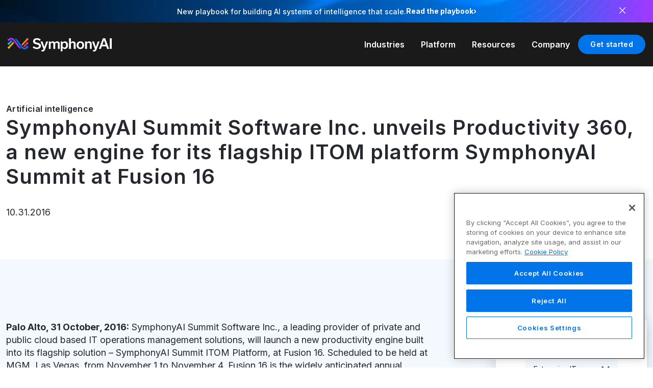

--- FILE ---
content_type: text/html; charset=UTF-8
request_url: https://www.symphonyai.com/news/itsm/summit-software-inc-unveils-productivity-360-a-new-engine-for-its-flagship-itom-platform-summit-at-fusion-16/
body_size: 56899
content:
<!DOCTYPE html> <html lang="en-US"> <head><script>if(navigator.userAgent.match(/MSIE|Internet Explorer/i)||navigator.userAgent.match(/Trident\/7\..*?rv:11/i)){let e=document.location.href;if(!e.match(/[?&]nonitro/)){if(e.indexOf("?")==-1){if(e.indexOf("#")==-1){document.location.href=e+"?nonitro=1"}else{document.location.href=e.replace("#","?nonitro=1#")}}else{if(e.indexOf("#")==-1){document.location.href=e+"&nonitro=1"}else{document.location.href=e.replace("#","&nonitro=1#")}}}}</script><link rel="preconnect" href="https://cdn-ilapkpj.nitrocdn.com" /><meta charset="UTF-8" /><meta name="viewport" content="width=device-width, initial-scale=1" /><meta name="google-site-verification" content="Yi4B4zn5dEsuqgWJ-S_JXM-ly-0sZYQdfqiW5gUdUJI" /><meta name='robots' content='index, follow, max-image-preview:large, max-snippet:-1, max-video-preview:-1' /><title>SymphonyAI Summit Software Inc. unveils Productivity 360, a new engine for its flagship ITOM platform SymphonyAI Summit at Fusion 16 - SymphonyAI</title><meta property="og:locale" content="en_US" /><meta property="og:type" content="article" /><meta property="og:title" content="SymphonyAI Summit Software Inc. unveils Productivity 360, a new engine for its flagship ITOM platform SymphonyAI Summit at Fusion 16" /><meta property="og:description" content="Palo Alto, 31 October, 2016: SymphonyAI Summit Software Inc., a leading provider of private and public cloud based IT operations management solutions, will launch a new productivity engine built into its flagship solution &#8211; SymphonyAI Summit ITOM Platform, at Fusion 16. Scheduled to be held at MGM, Las Vegas, from November 1 to November 4, [&hellip;]" /><meta property="og:url" content="https://www.symphonyai.com/news/itsm/summit-software-inc-unveils-productivity-360-a-new-engine-for-its-flagship-itom-platform-summit-at-fusion-16/" /><meta property="og:site_name" content="SymphonyAI" /><meta property="article:modified_time" content="2023-10-13T19:55:36+00:00" /><meta property="og:image" content="https://www.symphonyai.com/wp-content/uploads/symphonyai-logo.jpg" /><meta property="og:image:width" content="1200" /><meta property="og:image:height" content="675" /><meta property="og:image:type" content="image/jpeg" /><meta name="twitter:card" content="summary_large_image" /><meta name="twitter:label1" content="Est. reading time" /><meta name="twitter:data1" content="3 minutes" /><meta name="msapplication-TileImage" content="https://www.symphonyai.com/wp-content/uploads/cropped-sai-logo-v3-300x300.png" /><meta name="generator" content="NitroPack" /><script>var NPSH,NitroScrollHelper;NPSH=NitroScrollHelper=function(){let e=null;const o=window.sessionStorage.getItem("nitroScrollPos");function t(){let e=JSON.parse(window.sessionStorage.getItem("nitroScrollPos"))||{};if(typeof e!=="object"){e={}}e[document.URL]=window.scrollY;window.sessionStorage.setItem("nitroScrollPos",JSON.stringify(e))}window.addEventListener("scroll",function(){if(e!==null){clearTimeout(e)}e=setTimeout(t,200)},{passive:true});let r={};r.getScrollPos=()=>{if(!o){return 0}const e=JSON.parse(o);return e[document.URL]||0};r.isScrolled=()=>{return r.getScrollPos()>document.documentElement.clientHeight*.5};return r}();</script><script>(function(){var a=false;var e=document.documentElement.classList;var i=navigator.userAgent.toLowerCase();var n=["android","iphone","ipad"];var r=n.length;var o;var d=null;for(var t=0;t<r;t++){o=n[t];if(i.indexOf(o)>-1)d=o;if(e.contains(o)){a=true;e.remove(o)}}if(a&&d){e.add(d);if(d=="iphone"||d=="ipad"){e.add("ios")}}})();</script><script type="text/worker" id="nitro-web-worker">var preloadRequests=0;var remainingCount={};var baseURI="";self.onmessage=function(e){switch(e.data.cmd){case"RESOURCE_PRELOAD":var o=e.data.requestId;remainingCount[o]=0;e.data.resources.forEach(function(e){preload(e,function(o){return function(){console.log(o+" DONE: "+e);if(--remainingCount[o]==0){self.postMessage({cmd:"RESOURCE_PRELOAD",requestId:o})}}}(o));remainingCount[o]++});break;case"SET_BASEURI":baseURI=e.data.uri;break}};async function preload(e,o){if(typeof URL!=="undefined"&&baseURI){try{var a=new URL(e,baseURI);e=a.href}catch(e){console.log("Worker error: "+e.message)}}console.log("Preloading "+e);try{var n=new Request(e,{mode:"no-cors",redirect:"follow"});await fetch(n);o()}catch(a){console.log(a);var r=new XMLHttpRequest;r.responseType="blob";r.onload=o;r.onerror=o;r.open("GET",e,true);r.send()}}</script><script nitro-exclude>window.nitroGtmExcludes = 'WyJhLHMseSxuLGMsaCxpLGQsZSIsImEsIHMsIHksIG4sIGMsIGgsIGksIGQsIGUiLCJhc3luY1xcLWhpZGUiLCJ2YXIgX3Z3b19jb2RlIiwidHJ1c3Rsb2dvXFwuanMiLCJUcnVzdExvZ28iLCIuKj91c2VcXC50eXBla2l0XFwubmV0Lio/IiwiLio/[base64]/[base64]/YXBwXFwuZWN3aWRcXC5jb20uKj8iLCJwYXlwYWxcXC5jb21cXFwvc2RrXFxcL2pzIiwidmFyIGFuZ2VsbGV5ZV9pbl9jb250ZW50X3BhcmFtIiwiYXBwXFwub250cmFwb3J0XFwuY29tIiwiLio/bXNnc25kclxcLmNvbS4qPyIsIi4qP3NlYXJjaGxpZ2h0XFwucGFydG5lcnNcXFwvcGhvdG9uXFxcL3Bob3Rvbi4qP2pzIiwiLio/cm9vZlxcLXF1b3RlXFwtcHJvXFwtd2lkZ2V0XFwuanMuKj8iLCIuKj9jYWxsdHJrLio/IiwiLio/Y2FsbHJhaWwuKj8iLCIuKj9ibG9naGVyYWRzLio/IiwiLio/[base64]/IiwiaHR0cHNcXDpcXFwvXFxcL2N3dlxcLmlvXFxcLy4qPyIsIi4qP3dlYlxcLmNtcFxcLnVzZXJjZW50cmljc1xcLmV1XFxcL3VpXFxcL2xvYWRlclxcLmpzLio/IiwiLio/b3Nhbm9cXC5jb21cXFwvLio/IiwiaHR0cHNcXDpcXFwvXFxcL2NkblxcLnJ5bm9wb3dlcmVkXFwuY29tXFxcL2pzXFxcL2hvcm5cXFwvLio/IiwiaHR0cHNcXDpcXFwvXFxcL2FwaVxcLnNjaGVkdWxlZW5naW5lXFwubmV0XFxcL3NlXFwtd2ViXFwtYXBpLio/[base64]/IiwiLio/[base64]/[base64]';</script><script id="nprl">(()=>{if(window.NPRL!=undefined)return;(function(e){var t=e.prototype;t.after||(t.after=function(){var e,t=arguments,n=t.length,r=0,i=this,o=i.parentNode,a=Node,c=String,u=document;if(o!==null){while(r<n){(e=t[r])instanceof a?(i=i.nextSibling)!==null?o.insertBefore(e,i):o.appendChild(e):o.appendChild(u.createTextNode(c(e)));++r}}})})(Element);var e,t;e=t=function(){var t=false;var r=window.URL||window.webkitURL;var i=true;var o=true;var a=2;var c=null;var u=null;var d=true;var s=window.nitroGtmExcludes!=undefined;var l=s?JSON.parse(atob(window.nitroGtmExcludes)).map(e=>new RegExp(e)):[];var f;var m;var v=null;var p=null;var g=null;var h={touch:["touchmove","touchend"],default:["mousemove","click","keydown","wheel"]};var E=true;var y=[];var w=false;var b=[];var S=0;var N=0;var L=false;var T=0;var R=null;var O=false;var A=false;var C=false;var P=[];var I=[];var M=[];var k=[];var x=false;var _={};var j=new Map;var B="noModule"in HTMLScriptElement.prototype;var q=requestAnimationFrame||mozRequestAnimationFrame||webkitRequestAnimationFrame||msRequestAnimationFrame;const D="gtm.js?id=";function H(e,t){if(!_[e]){_[e]=[]}_[e].push(t)}function U(e,t){if(_[e]){var n=0,r=_[e];for(var n=0;n<r.length;n++){r[n].call(this,t)}}}function Y(){(function(e,t){var r=null;var i=function(e){r(e)};var o=null;var a={};var c=null;var u=null;var d=0;e.addEventListener(t,function(r){if(["load","DOMContentLoaded"].indexOf(t)!=-1){if(u){Q(function(){e.triggerNitroEvent(t)})}c=true}else if(t=="readystatechange"){d++;n.ogReadyState=d==1?"interactive":"complete";if(u&&u>=d){n.documentReadyState=n.ogReadyState;Q(function(){e.triggerNitroEvent(t)})}}});e.addEventListener(t+"Nitro",function(e){if(["load","DOMContentLoaded"].indexOf(t)!=-1){if(!c){e.preventDefault();e.stopImmediatePropagation()}else{}u=true}else if(t=="readystatechange"){u=n.documentReadyState=="interactive"?1:2;if(d<u){e.preventDefault();e.stopImmediatePropagation()}}});switch(t){case"load":o="onload";break;case"readystatechange":o="onreadystatechange";break;case"pageshow":o="onpageshow";break;default:o=null;break}if(o){Object.defineProperty(e,o,{get:function(){return r},set:function(n){if(typeof n!=="function"){r=null;e.removeEventListener(t+"Nitro",i)}else{if(!r){e.addEventListener(t+"Nitro",i)}r=n}}})}Object.defineProperty(e,"addEventListener"+t,{value:function(r){if(r!=t||!n.startedScriptLoading||document.currentScript&&document.currentScript.hasAttribute("nitro-exclude")){}else{arguments[0]+="Nitro"}e.ogAddEventListener.apply(e,arguments);a[arguments[1]]=arguments[0]}});Object.defineProperty(e,"removeEventListener"+t,{value:function(t){var n=a[arguments[1]];arguments[0]=n;e.ogRemoveEventListener.apply(e,arguments)}});Object.defineProperty(e,"triggerNitroEvent"+t,{value:function(t,n){n=n||e;var r=new Event(t+"Nitro",{bubbles:true});r.isNitroPack=true;Object.defineProperty(r,"type",{get:function(){return t},set:function(){}});Object.defineProperty(r,"target",{get:function(){return n},set:function(){}});e.dispatchEvent(r)}});if(typeof e.triggerNitroEvent==="undefined"){(function(){var t=e.addEventListener;var n=e.removeEventListener;Object.defineProperty(e,"ogAddEventListener",{value:t});Object.defineProperty(e,"ogRemoveEventListener",{value:n});Object.defineProperty(e,"addEventListener",{value:function(n){var r="addEventListener"+n;if(typeof e[r]!=="undefined"){e[r].apply(e,arguments)}else{t.apply(e,arguments)}},writable:true});Object.defineProperty(e,"removeEventListener",{value:function(t){var r="removeEventListener"+t;if(typeof e[r]!=="undefined"){e[r].apply(e,arguments)}else{n.apply(e,arguments)}}});Object.defineProperty(e,"triggerNitroEvent",{value:function(t,n){var r="triggerNitroEvent"+t;if(typeof e[r]!=="undefined"){e[r].apply(e,arguments)}}})})()}}).apply(null,arguments)}Y(window,"load");Y(window,"pageshow");Y(window,"DOMContentLoaded");Y(document,"DOMContentLoaded");Y(document,"readystatechange");try{var F=new Worker(r.createObjectURL(new Blob([document.getElementById("nitro-web-worker").textContent],{type:"text/javascript"})))}catch(e){var F=new Worker("data:text/javascript;base64,"+btoa(document.getElementById("nitro-web-worker").textContent))}F.onmessage=function(e){if(e.data.cmd=="RESOURCE_PRELOAD"){U(e.data.requestId,e)}};if(typeof document.baseURI!=="undefined"){F.postMessage({cmd:"SET_BASEURI",uri:document.baseURI})}var G=function(e){if(--S==0){Q(K)}};var W=function(e){e.target.removeEventListener("load",W);e.target.removeEventListener("error",W);e.target.removeEventListener("nitroTimeout",W);if(e.type!="nitroTimeout"){clearTimeout(e.target.nitroTimeout)}if(--N==0&&S==0){Q(J)}};var X=function(e){var t=e.textContent;try{var n=r.createObjectURL(new Blob([t.replace(/^(?:<!--)?(.*?)(?:-->)?$/gm,"$1")],{type:"text/javascript"}))}catch(e){var n="data:text/javascript;base64,"+btoa(t.replace(/^(?:<!--)?(.*?)(?:-->)?$/gm,"$1"))}return n};var K=function(){n.documentReadyState="interactive";document.triggerNitroEvent("readystatechange");document.triggerNitroEvent("DOMContentLoaded");if(window.pageYOffset||window.pageXOffset){window.dispatchEvent(new Event("scroll"))}A=true;Q(function(){if(N==0){Q(J)}Q($)})};var J=function(){if(!A||O)return;O=true;R.disconnect();en();n.documentReadyState="complete";document.triggerNitroEvent("readystatechange");window.triggerNitroEvent("load",document);window.triggerNitroEvent("pageshow",document);if(window.pageYOffset||window.pageXOffset||location.hash){let e=typeof history.scrollRestoration!=="undefined"&&history.scrollRestoration=="auto";if(e&&typeof NPSH!=="undefined"&&NPSH.getScrollPos()>0&&window.pageYOffset>document.documentElement.clientHeight*.5){window.scrollTo(0,NPSH.getScrollPos())}else if(location.hash){try{let e=document.querySelector(location.hash);if(e){e.scrollIntoView()}}catch(e){}}}var e=null;if(a==1){e=eo}else{e=eu}Q(e)};var Q=function(e){setTimeout(e,0)};var V=function(e){if(e.type=="touchend"||e.type=="click"){g=e}};var $=function(){if(d&&g){setTimeout(function(e){return function(){var t=function(e,t,n){var r=new Event(e,{bubbles:true,cancelable:true});if(e=="click"){r.clientX=t;r.clientY=n}else{r.touches=[{clientX:t,clientY:n}]}return r};var n;if(e.type=="touchend"){var r=e.changedTouches[0];n=document.elementFromPoint(r.clientX,r.clientY);n.dispatchEvent(t("touchstart"),r.clientX,r.clientY);n.dispatchEvent(t("touchend"),r.clientX,r.clientY);n.dispatchEvent(t("click"),r.clientX,r.clientY)}else if(e.type=="click"){n=document.elementFromPoint(e.clientX,e.clientY);n.dispatchEvent(t("click"),e.clientX,e.clientY)}}}(g),150);g=null}};var z=function(e){if(e.tagName=="SCRIPT"&&!e.hasAttribute("data-nitro-for-id")&&!e.hasAttribute("nitro-document-write")||e.tagName=="IMG"&&(e.hasAttribute("src")||e.hasAttribute("srcset"))||e.tagName=="IFRAME"&&e.hasAttribute("src")||e.tagName=="LINK"&&e.hasAttribute("href")&&e.hasAttribute("rel")&&e.getAttribute("rel")=="stylesheet"){if(e.tagName==="IFRAME"&&e.src.indexOf("about:blank")>-1){return}var t="";switch(e.tagName){case"LINK":t=e.href;break;case"IMG":if(k.indexOf(e)>-1)return;t=e.srcset||e.src;break;default:t=e.src;break}var n=e.getAttribute("type");if(!t&&e.tagName!=="SCRIPT")return;if((e.tagName=="IMG"||e.tagName=="LINK")&&(t.indexOf("data:")===0||t.indexOf("blob:")===0))return;if(e.tagName=="SCRIPT"&&n&&n!=="text/javascript"&&n!=="application/javascript"){if(n!=="module"||!B)return}if(e.tagName==="SCRIPT"){if(k.indexOf(e)>-1)return;if(e.noModule&&B){return}let t=null;if(document.currentScript){if(document.currentScript.src&&document.currentScript.src.indexOf(D)>-1){t=document.currentScript}if(document.currentScript.hasAttribute("data-nitro-gtm-id")){e.setAttribute("data-nitro-gtm-id",document.currentScript.getAttribute("data-nitro-gtm-id"))}}else if(window.nitroCurrentScript){if(window.nitroCurrentScript.src&&window.nitroCurrentScript.src.indexOf(D)>-1){t=window.nitroCurrentScript}}if(t&&s){let n=false;for(const t of l){n=e.src?t.test(e.src):t.test(e.textContent);if(n){break}}if(!n){e.type="text/googletagmanagerscript";let n=t.hasAttribute("data-nitro-gtm-id")?t.getAttribute("data-nitro-gtm-id"):t.id;if(!j.has(n)){j.set(n,[])}let r=j.get(n);r.push(e);return}}if(!e.src){if(e.textContent.length>0){e.textContent+="\n;if(document.currentScript.nitroTimeout) {clearTimeout(document.currentScript.nitroTimeout);}; setTimeout(function() { this.dispatchEvent(new Event('load')); }.bind(document.currentScript), 0);"}else{return}}else{}k.push(e)}if(!e.hasOwnProperty("nitroTimeout")){N++;e.addEventListener("load",W,true);e.addEventListener("error",W,true);e.addEventListener("nitroTimeout",W,true);e.nitroTimeout=setTimeout(function(){console.log("Resource timed out",e);e.dispatchEvent(new Event("nitroTimeout"))},5e3)}}};var Z=function(e){if(e.hasOwnProperty("nitroTimeout")&&e.nitroTimeout){clearTimeout(e.nitroTimeout);e.nitroTimeout=null;e.dispatchEvent(new Event("nitroTimeout"))}};document.documentElement.addEventListener("load",function(e){if(e.target.tagName=="SCRIPT"||e.target.tagName=="IMG"){k.push(e.target)}},true);document.documentElement.addEventListener("error",function(e){if(e.target.tagName=="SCRIPT"||e.target.tagName=="IMG"){k.push(e.target)}},true);var ee=["appendChild","replaceChild","insertBefore","prepend","append","before","after","replaceWith","insertAdjacentElement"];var et=function(){if(s){window._nitro_setTimeout=window.setTimeout;window.setTimeout=function(e,t,...n){let r=document.currentScript||window.nitroCurrentScript;if(!r||r.src&&r.src.indexOf(D)==-1){return window._nitro_setTimeout.call(window,e,t,...n)}return window._nitro_setTimeout.call(window,function(e,t){return function(...n){window.nitroCurrentScript=e;t(...n)}}(r,e),t,...n)}}ee.forEach(function(e){HTMLElement.prototype["og"+e]=HTMLElement.prototype[e];HTMLElement.prototype[e]=function(...t){if(this.parentNode||this===document.documentElement){switch(e){case"replaceChild":case"insertBefore":t.pop();break;case"insertAdjacentElement":t.shift();break}t.forEach(function(e){if(!e)return;if(e.tagName=="SCRIPT"){z(e)}else{if(e.children&&e.children.length>0){e.querySelectorAll("script").forEach(z)}}})}return this["og"+e].apply(this,arguments)}})};var en=function(){if(s&&typeof window._nitro_setTimeout==="function"){window.setTimeout=window._nitro_setTimeout}ee.forEach(function(e){HTMLElement.prototype[e]=HTMLElement.prototype["og"+e]})};var er=async function(){if(o){ef(f);ef(V);if(v){clearTimeout(v);v=null}}if(T===1){L=true;return}else if(T===0){T=-1}n.startedScriptLoading=true;Object.defineProperty(document,"readyState",{get:function(){return n.documentReadyState},set:function(){}});var e=document.documentElement;var t={attributes:true,attributeFilter:["src"],childList:true,subtree:true};R=new MutationObserver(function(e,t){e.forEach(function(e){if(e.type=="childList"&&e.addedNodes.length>0){e.addedNodes.forEach(function(e){if(!document.documentElement.contains(e)){return}if(e.tagName=="IMG"||e.tagName=="IFRAME"||e.tagName=="LINK"){z(e)}})}if(e.type=="childList"&&e.removedNodes.length>0){e.removedNodes.forEach(function(e){if(e.tagName=="IFRAME"||e.tagName=="LINK"){Z(e)}})}if(e.type=="attributes"){var t=e.target;if(!document.documentElement.contains(t)){return}if(t.tagName=="IFRAME"||t.tagName=="LINK"||t.tagName=="IMG"||t.tagName=="SCRIPT"){z(t)}}})});R.observe(e,t);if(!s){et()}await Promise.all(P);var r=b.shift();var i=null;var a=false;while(r){var c;var u=JSON.parse(atob(r.meta));var d=u.delay;if(r.type=="inline"){var l=document.getElementById(r.id);if(l){l.remove()}else{r=b.shift();continue}c=X(l);if(c===false){r=b.shift();continue}}else{c=r.src}if(!a&&r.type!="inline"&&(typeof u.attributes.async!="undefined"||typeof u.attributes.defer!="undefined")){if(i===null){i=r}else if(i===r){a=true}if(!a){b.push(r);r=b.shift();continue}}var m=document.createElement("script");m.src=c;m.setAttribute("data-nitro-for-id",r.id);for(var p in u.attributes){try{if(u.attributes[p]===false){m.setAttribute(p,"")}else{m.setAttribute(p,u.attributes[p])}}catch(e){console.log("Error while setting script attribute",m,e)}}m.async=false;if(u.canonicalLink!=""&&Object.getOwnPropertyDescriptor(m,"src")?.configurable!==false){(e=>{Object.defineProperty(m,"src",{get:function(){return e.canonicalLink},set:function(){}})})(u)}if(d){setTimeout((function(e,t){var n=document.querySelector("[data-nitro-marker-id='"+t+"']");if(n){n.after(e)}else{document.head.appendChild(e)}}).bind(null,m,r.id),d)}else{m.addEventListener("load",G);m.addEventListener("error",G);if(!m.noModule||!B){S++}var g=document.querySelector("[data-nitro-marker-id='"+r.id+"']");if(g){Q(function(e,t){return function(){e.after(t)}}(g,m))}else{Q(function(e){return function(){document.head.appendChild(e)}}(m))}}r=b.shift()}};var ei=function(){var e=document.getElementById("nitro-deferred-styles");var t=document.createElement("div");t.innerHTML=e.textContent;return t};var eo=async function(e){isPreload=e&&e.type=="NitroPreload";if(!isPreload){T=-1;E=false;if(o){ef(f);ef(V);if(v){clearTimeout(v);v=null}}}if(w===false){var t=ei();let e=t.querySelectorAll('style,link[rel="stylesheet"]');w=e.length;if(w){let e=document.getElementById("nitro-deferred-styles-marker");e.replaceWith.apply(e,t.childNodes)}else if(isPreload){Q(ed)}else{es()}}else if(w===0&&!isPreload){es()}};var ea=function(){var e=ei();var t=e.childNodes;var n;var r=[];for(var i=0;i<t.length;i++){n=t[i];if(n.href){r.push(n.href)}}var o="css-preload";H(o,function(e){eo(new Event("NitroPreload"))});if(r.length){F.postMessage({cmd:"RESOURCE_PRELOAD",resources:r,requestId:o})}else{Q(function(){U(o)})}};var ec=function(){if(T===-1)return;T=1;var e=[];var t,n;for(var r=0;r<b.length;r++){t=b[r];if(t.type!="inline"){if(t.src){n=JSON.parse(atob(t.meta));if(n.delay)continue;if(n.attributes.type&&n.attributes.type=="module"&&!B)continue;e.push(t.src)}}}if(e.length){var i="js-preload";H(i,function(e){T=2;if(L){Q(er)}});F.postMessage({cmd:"RESOURCE_PRELOAD",resources:e,requestId:i})}};var eu=function(){while(I.length){style=I.shift();if(style.hasAttribute("nitropack-onload")){style.setAttribute("onload",style.getAttribute("nitropack-onload"));Q(function(e){return function(){e.dispatchEvent(new Event("load"))}}(style))}}while(M.length){style=M.shift();if(style.hasAttribute("nitropack-onerror")){style.setAttribute("onerror",style.getAttribute("nitropack-onerror"));Q(function(e){return function(){e.dispatchEvent(new Event("error"))}}(style))}}};var ed=function(){if(!x){if(i){Q(function(){var e=document.getElementById("nitro-critical-css");if(e){e.remove()}})}x=true;onStylesLoadEvent=new Event("NitroStylesLoaded");onStylesLoadEvent.isNitroPack=true;window.dispatchEvent(onStylesLoadEvent)}};var es=function(){if(a==2){Q(er)}else{eu()}};var el=function(e){m.forEach(function(t){document.addEventListener(t,e,true)})};var ef=function(e){m.forEach(function(t){document.removeEventListener(t,e,true)})};if(s){et()}return{setAutoRemoveCriticalCss:function(e){i=e},registerScript:function(e,t,n){b.push({type:"remote",src:e,id:t,meta:n})},registerInlineScript:function(e,t){b.push({type:"inline",id:e,meta:t})},registerStyle:function(e,t,n){y.push({href:e,rel:t,media:n})},onLoadStyle:function(e){I.push(e);if(w!==false&&--w==0){Q(ed);if(E){E=false}else{es()}}},onErrorStyle:function(e){M.push(e);if(w!==false&&--w==0){Q(ed);if(E){E=false}else{es()}}},loadJs:function(e,t){if(!e.src){var n=X(e);if(n!==false){e.src=n;e.textContent=""}}if(t){Q(function(e,t){return function(){e.after(t)}}(t,e))}else{Q(function(e){return function(){document.head.appendChild(e)}}(e))}},loadQueuedResources:async function(){window.dispatchEvent(new Event("NitroBootStart"));if(p){clearTimeout(p);p=null}window.removeEventListener("load",e.loadQueuedResources);f=a==1?er:eo;if(!o||g){Q(f)}else{if(navigator.userAgent.indexOf(" Edge/")==-1){ea();H("css-preload",ec)}el(f);if(u){if(c){v=setTimeout(f,c)}}else{}}},fontPreload:function(e){var t="critical-fonts";H(t,function(e){document.getElementById("nitro-critical-fonts").type="text/css"});F.postMessage({cmd:"RESOURCE_PRELOAD",resources:e,requestId:t})},boot:function(){if(t)return;t=true;C=typeof NPSH!=="undefined"&&NPSH.isScrolled();let n=document.prerendering;if(location.hash||C||n){o=false}m=h.default.concat(h.touch);p=setTimeout(e.loadQueuedResources,1500);el(V);if(C){e.loadQueuedResources()}else{window.addEventListener("load",e.loadQueuedResources)}},addPrerequisite:function(e){P.push(e)},getTagManagerNodes:function(e){if(!e)return j;return j.get(e)??[]}}}();var n,r;n=r=function(){var t=document.write;return{documentWrite:function(n,r){if(n&&n.hasAttribute("nitro-exclude")){return t.call(document,r)}var i=null;if(n.documentWriteContainer){i=n.documentWriteContainer}else{i=document.createElement("span");n.documentWriteContainer=i}var o=null;if(n){if(n.hasAttribute("data-nitro-for-id")){o=document.querySelector('template[data-nitro-marker-id="'+n.getAttribute("data-nitro-for-id")+'"]')}else{o=n}}i.innerHTML+=r;i.querySelectorAll("script").forEach(function(e){e.setAttribute("nitro-document-write","")});if(!i.parentNode){if(o){o.parentNode.insertBefore(i,o)}else{document.body.appendChild(i)}}var a=document.createElement("span");a.innerHTML=r;var c=a.querySelectorAll("script");if(c.length){c.forEach(function(t){var n=t.getAttributeNames();var r=document.createElement("script");n.forEach(function(e){r.setAttribute(e,t.getAttribute(e))});r.async=false;if(!t.src&&t.textContent){r.textContent=t.textContent}e.loadJs(r,o)})}},TrustLogo:function(e,t){var n=document.getElementById(e);var r=document.createElement("img");r.src=t;n.parentNode.insertBefore(r,n)},documentReadyState:"loading",ogReadyState:document.readyState,startedScriptLoading:false,loadScriptDelayed:function(e,t){setTimeout(function(){var t=document.createElement("script");t.src=e;document.head.appendChild(t)},t)}}}();document.write=function(e){n.documentWrite(document.currentScript,e)};document.writeln=function(e){n.documentWrite(document.currentScript,e+"\n")};window.NPRL=e;window.NitroResourceLoader=t;window.NPh=n;window.NitroPackHelper=r})();</script><template id="nitro-deferred-styles-marker"></template><style id="nitro-fonts">@font-face{font-family:"Inter";font-style:normal;font-weight:400;font-display:swap;src:url("https://fonts.gstatic.com/s/inter/v20/UcC73FwrK3iLTeHuS_nVMrMxCp50SjIa2JL7W0Q5n-wU.woff2") format("woff2");unicode-range:U+0460-052F,U+1C80-1C8A,U+20B4,U+2DE0-2DFF,U+A640-A69F,U+FE2E-FE2F}@font-face{font-family:"Inter";font-style:normal;font-weight:400;font-display:swap;src:url("https://fonts.gstatic.com/s/inter/v20/UcC73FwrK3iLTeHuS_nVMrMxCp50SjIa0ZL7W0Q5n-wU.woff2") format("woff2");unicode-range:U+0301,U+0400-045F,U+0490-0491,U+04B0-04B1,U+2116}@font-face{font-family:"Inter";font-style:normal;font-weight:400;font-display:swap;src:url("https://fonts.gstatic.com/s/inter/v20/UcC73FwrK3iLTeHuS_nVMrMxCp50SjIa2ZL7W0Q5n-wU.woff2") format("woff2");unicode-range:U+1F00-1FFF}@font-face{font-family:"Inter";font-style:normal;font-weight:400;font-display:swap;src:url("https://fonts.gstatic.com/s/inter/v20/UcC73FwrK3iLTeHuS_nVMrMxCp50SjIa1pL7W0Q5n-wU.woff2") format("woff2");unicode-range:U+0370-0377,U+037A-037F,U+0384-038A,U+038C,U+038E-03A1,U+03A3-03FF}@font-face{font-family:"Inter";font-style:normal;font-weight:400;font-display:swap;src:url("https://fonts.gstatic.com/s/inter/v20/UcC73FwrK3iLTeHuS_nVMrMxCp50SjIa2pL7W0Q5n-wU.woff2") format("woff2");unicode-range:U+0102-0103,U+0110-0111,U+0128-0129,U+0168-0169,U+01A0-01A1,U+01AF-01B0,U+0300-0301,U+0303-0304,U+0308-0309,U+0323,U+0329,U+1EA0-1EF9,U+20AB}@font-face{font-family:"Inter";font-style:normal;font-weight:400;font-display:swap;src:url("https://fonts.gstatic.com/s/inter/v20/UcC73FwrK3iLTeHuS_nVMrMxCp50SjIa25L7W0Q5n-wU.woff2") format("woff2");unicode-range:U+0100-02BA,U+02BD-02C5,U+02C7-02CC,U+02CE-02D7,U+02DD-02FF,U+0304,U+0308,U+0329,U+1D00-1DBF,U+1E00-1E9F,U+1EF2-1EFF,U+2020,U+20A0-20AB,U+20AD-20C0,U+2113,U+2C60-2C7F,U+A720-A7FF}@font-face{font-family:"Inter";font-style:normal;font-weight:400;font-display:swap;src:url("https://fonts.gstatic.com/s/inter/v20/UcC73FwrK3iLTeHuS_nVMrMxCp50SjIa1ZL7W0Q5nw.woff2") format("woff2");unicode-range:U+0000-00FF,U+0131,U+0152-0153,U+02BB-02BC,U+02C6,U+02DA,U+02DC,U+0304,U+0308,U+0329,U+2000-206F,U+20AC,U+2122,U+2191,U+2193,U+2212,U+2215,U+FEFF,U+FFFD}@font-face{font-family:"Inter";font-style:normal;font-weight:500;font-display:swap;src:url("https://fonts.gstatic.com/s/inter/v20/UcC73FwrK3iLTeHuS_nVMrMxCp50SjIa2JL7W0Q5n-wU.woff2") format("woff2");unicode-range:U+0460-052F,U+1C80-1C8A,U+20B4,U+2DE0-2DFF,U+A640-A69F,U+FE2E-FE2F}@font-face{font-family:"Inter";font-style:normal;font-weight:500;font-display:swap;src:url("https://fonts.gstatic.com/s/inter/v20/UcC73FwrK3iLTeHuS_nVMrMxCp50SjIa0ZL7W0Q5n-wU.woff2") format("woff2");unicode-range:U+0301,U+0400-045F,U+0490-0491,U+04B0-04B1,U+2116}@font-face{font-family:"Inter";font-style:normal;font-weight:500;font-display:swap;src:url("https://fonts.gstatic.com/s/inter/v20/UcC73FwrK3iLTeHuS_nVMrMxCp50SjIa2ZL7W0Q5n-wU.woff2") format("woff2");unicode-range:U+1F00-1FFF}@font-face{font-family:"Inter";font-style:normal;font-weight:500;font-display:swap;src:url("https://fonts.gstatic.com/s/inter/v20/UcC73FwrK3iLTeHuS_nVMrMxCp50SjIa1pL7W0Q5n-wU.woff2") format("woff2");unicode-range:U+0370-0377,U+037A-037F,U+0384-038A,U+038C,U+038E-03A1,U+03A3-03FF}@font-face{font-family:"Inter";font-style:normal;font-weight:500;font-display:swap;src:url("https://fonts.gstatic.com/s/inter/v20/UcC73FwrK3iLTeHuS_nVMrMxCp50SjIa2pL7W0Q5n-wU.woff2") format("woff2");unicode-range:U+0102-0103,U+0110-0111,U+0128-0129,U+0168-0169,U+01A0-01A1,U+01AF-01B0,U+0300-0301,U+0303-0304,U+0308-0309,U+0323,U+0329,U+1EA0-1EF9,U+20AB}@font-face{font-family:"Inter";font-style:normal;font-weight:500;font-display:swap;src:url("https://fonts.gstatic.com/s/inter/v20/UcC73FwrK3iLTeHuS_nVMrMxCp50SjIa25L7W0Q5n-wU.woff2") format("woff2");unicode-range:U+0100-02BA,U+02BD-02C5,U+02C7-02CC,U+02CE-02D7,U+02DD-02FF,U+0304,U+0308,U+0329,U+1D00-1DBF,U+1E00-1E9F,U+1EF2-1EFF,U+2020,U+20A0-20AB,U+20AD-20C0,U+2113,U+2C60-2C7F,U+A720-A7FF}@font-face{font-family:"Inter";font-style:normal;font-weight:500;font-display:swap;src:url("https://fonts.gstatic.com/s/inter/v20/UcC73FwrK3iLTeHuS_nVMrMxCp50SjIa1ZL7W0Q5nw.woff2") format("woff2");unicode-range:U+0000-00FF,U+0131,U+0152-0153,U+02BB-02BC,U+02C6,U+02DA,U+02DC,U+0304,U+0308,U+0329,U+2000-206F,U+20AC,U+2122,U+2191,U+2193,U+2212,U+2215,U+FEFF,U+FFFD}@font-face{font-family:"Inter";font-style:normal;font-weight:600;font-display:swap;src:url("https://fonts.gstatic.com/s/inter/v20/UcC73FwrK3iLTeHuS_nVMrMxCp50SjIa2JL7W0Q5n-wU.woff2") format("woff2");unicode-range:U+0460-052F,U+1C80-1C8A,U+20B4,U+2DE0-2DFF,U+A640-A69F,U+FE2E-FE2F}@font-face{font-family:"Inter";font-style:normal;font-weight:600;font-display:swap;src:url("https://fonts.gstatic.com/s/inter/v20/UcC73FwrK3iLTeHuS_nVMrMxCp50SjIa0ZL7W0Q5n-wU.woff2") format("woff2");unicode-range:U+0301,U+0400-045F,U+0490-0491,U+04B0-04B1,U+2116}@font-face{font-family:"Inter";font-style:normal;font-weight:600;font-display:swap;src:url("https://fonts.gstatic.com/s/inter/v20/UcC73FwrK3iLTeHuS_nVMrMxCp50SjIa2ZL7W0Q5n-wU.woff2") format("woff2");unicode-range:U+1F00-1FFF}@font-face{font-family:"Inter";font-style:normal;font-weight:600;font-display:swap;src:url("https://fonts.gstatic.com/s/inter/v20/UcC73FwrK3iLTeHuS_nVMrMxCp50SjIa1pL7W0Q5n-wU.woff2") format("woff2");unicode-range:U+0370-0377,U+037A-037F,U+0384-038A,U+038C,U+038E-03A1,U+03A3-03FF}@font-face{font-family:"Inter";font-style:normal;font-weight:600;font-display:swap;src:url("https://fonts.gstatic.com/s/inter/v20/UcC73FwrK3iLTeHuS_nVMrMxCp50SjIa2pL7W0Q5n-wU.woff2") format("woff2");unicode-range:U+0102-0103,U+0110-0111,U+0128-0129,U+0168-0169,U+01A0-01A1,U+01AF-01B0,U+0300-0301,U+0303-0304,U+0308-0309,U+0323,U+0329,U+1EA0-1EF9,U+20AB}@font-face{font-family:"Inter";font-style:normal;font-weight:600;font-display:swap;src:url("https://fonts.gstatic.com/s/inter/v20/UcC73FwrK3iLTeHuS_nVMrMxCp50SjIa25L7W0Q5n-wU.woff2") format("woff2");unicode-range:U+0100-02BA,U+02BD-02C5,U+02C7-02CC,U+02CE-02D7,U+02DD-02FF,U+0304,U+0308,U+0329,U+1D00-1DBF,U+1E00-1E9F,U+1EF2-1EFF,U+2020,U+20A0-20AB,U+20AD-20C0,U+2113,U+2C60-2C7F,U+A720-A7FF}@font-face{font-family:"Inter";font-style:normal;font-weight:600;font-display:swap;src:url("https://fonts.gstatic.com/s/inter/v20/UcC73FwrK3iLTeHuS_nVMrMxCp50SjIa1ZL7W0Q5nw.woff2") format("woff2");unicode-range:U+0000-00FF,U+0131,U+0152-0153,U+02BB-02BC,U+02C6,U+02DA,U+02DC,U+0304,U+0308,U+0329,U+2000-206F,U+20AC,U+2122,U+2191,U+2193,U+2212,U+2215,U+FEFF,U+FFFD}@font-face{font-family:"Inter";font-style:normal;font-weight:700;font-display:swap;src:url("https://fonts.gstatic.com/s/inter/v20/UcC73FwrK3iLTeHuS_nVMrMxCp50SjIa2JL7W0Q5n-wU.woff2") format("woff2");unicode-range:U+0460-052F,U+1C80-1C8A,U+20B4,U+2DE0-2DFF,U+A640-A69F,U+FE2E-FE2F}@font-face{font-family:"Inter";font-style:normal;font-weight:700;font-display:swap;src:url("https://fonts.gstatic.com/s/inter/v20/UcC73FwrK3iLTeHuS_nVMrMxCp50SjIa0ZL7W0Q5n-wU.woff2") format("woff2");unicode-range:U+0301,U+0400-045F,U+0490-0491,U+04B0-04B1,U+2116}@font-face{font-family:"Inter";font-style:normal;font-weight:700;font-display:swap;src:url("https://fonts.gstatic.com/s/inter/v20/UcC73FwrK3iLTeHuS_nVMrMxCp50SjIa2ZL7W0Q5n-wU.woff2") format("woff2");unicode-range:U+1F00-1FFF}@font-face{font-family:"Inter";font-style:normal;font-weight:700;font-display:swap;src:url("https://fonts.gstatic.com/s/inter/v20/UcC73FwrK3iLTeHuS_nVMrMxCp50SjIa1pL7W0Q5n-wU.woff2") format("woff2");unicode-range:U+0370-0377,U+037A-037F,U+0384-038A,U+038C,U+038E-03A1,U+03A3-03FF}@font-face{font-family:"Inter";font-style:normal;font-weight:700;font-display:swap;src:url("https://fonts.gstatic.com/s/inter/v20/UcC73FwrK3iLTeHuS_nVMrMxCp50SjIa2pL7W0Q5n-wU.woff2") format("woff2");unicode-range:U+0102-0103,U+0110-0111,U+0128-0129,U+0168-0169,U+01A0-01A1,U+01AF-01B0,U+0300-0301,U+0303-0304,U+0308-0309,U+0323,U+0329,U+1EA0-1EF9,U+20AB}@font-face{font-family:"Inter";font-style:normal;font-weight:700;font-display:swap;src:url("https://fonts.gstatic.com/s/inter/v20/UcC73FwrK3iLTeHuS_nVMrMxCp50SjIa25L7W0Q5n-wU.woff2") format("woff2");unicode-range:U+0100-02BA,U+02BD-02C5,U+02C7-02CC,U+02CE-02D7,U+02DD-02FF,U+0304,U+0308,U+0329,U+1D00-1DBF,U+1E00-1E9F,U+1EF2-1EFF,U+2020,U+20A0-20AB,U+20AD-20C0,U+2113,U+2C60-2C7F,U+A720-A7FF}@font-face{font-family:"Inter";font-style:normal;font-weight:700;font-display:swap;src:url("https://fonts.gstatic.com/s/inter/v20/UcC73FwrK3iLTeHuS_nVMrMxCp50SjIa1ZL7W0Q5nw.woff2") format("woff2");unicode-range:U+0000-00FF,U+0131,U+0152-0153,U+02BB-02BC,U+02C6,U+02DA,U+02DC,U+0304,U+0308,U+0329,U+2000-206F,U+20AC,U+2122,U+2191,U+2193,U+2212,U+2215,U+FEFF,U+FFFD}@font-face{font-family:slick;font-style:normal;font-weight:400;src:url("https://www.symphonyai.com/wp-content/themes/symphonyai/assets/build/fonts/slick.eot");src:url("https://www.symphonyai.com/wp-content/themes/symphonyai/assets/build/fonts/slick.ttf") format("truetype");font-display:swap}@font-face{font-family:"Inter";font-style:normal;font-weight:400;font-display:swap;src:url("https://fonts.gstatic.com/s/inter/v20/UcC73FwrK3iLTeHuS_nVMrMxCp50SjIa2JL7W0Q5n-wU.woff2") format("woff2");unicode-range:U+0460-052F,U+1C80-1C8A,U+20B4,U+2DE0-2DFF,U+A640-A69F,U+FE2E-FE2F}@font-face{font-family:"Inter";font-style:normal;font-weight:400;font-display:swap;src:url("https://fonts.gstatic.com/s/inter/v20/UcC73FwrK3iLTeHuS_nVMrMxCp50SjIa0ZL7W0Q5n-wU.woff2") format("woff2");unicode-range:U+0301,U+0400-045F,U+0490-0491,U+04B0-04B1,U+2116}@font-face{font-family:"Inter";font-style:normal;font-weight:400;font-display:swap;src:url("https://fonts.gstatic.com/s/inter/v20/UcC73FwrK3iLTeHuS_nVMrMxCp50SjIa2ZL7W0Q5n-wU.woff2") format("woff2");unicode-range:U+1F00-1FFF}@font-face{font-family:"Inter";font-style:normal;font-weight:400;font-display:swap;src:url("https://fonts.gstatic.com/s/inter/v20/UcC73FwrK3iLTeHuS_nVMrMxCp50SjIa1pL7W0Q5n-wU.woff2") format("woff2");unicode-range:U+0370-0377,U+037A-037F,U+0384-038A,U+038C,U+038E-03A1,U+03A3-03FF}@font-face{font-family:"Inter";font-style:normal;font-weight:400;font-display:swap;src:url("https://fonts.gstatic.com/s/inter/v20/UcC73FwrK3iLTeHuS_nVMrMxCp50SjIa2pL7W0Q5n-wU.woff2") format("woff2");unicode-range:U+0102-0103,U+0110-0111,U+0128-0129,U+0168-0169,U+01A0-01A1,U+01AF-01B0,U+0300-0301,U+0303-0304,U+0308-0309,U+0323,U+0329,U+1EA0-1EF9,U+20AB}@font-face{font-family:"Inter";font-style:normal;font-weight:400;font-display:swap;src:url("https://fonts.gstatic.com/s/inter/v20/UcC73FwrK3iLTeHuS_nVMrMxCp50SjIa25L7W0Q5n-wU.woff2") format("woff2");unicode-range:U+0100-02BA,U+02BD-02C5,U+02C7-02CC,U+02CE-02D7,U+02DD-02FF,U+0304,U+0308,U+0329,U+1D00-1DBF,U+1E00-1E9F,U+1EF2-1EFF,U+2020,U+20A0-20AB,U+20AD-20C0,U+2113,U+2C60-2C7F,U+A720-A7FF}@font-face{font-family:"Inter";font-style:normal;font-weight:400;font-display:swap;src:url("https://fonts.gstatic.com/s/inter/v20/UcC73FwrK3iLTeHuS_nVMrMxCp50SjIa1ZL7W0Q5nw.woff2") format("woff2");unicode-range:U+0000-00FF,U+0131,U+0152-0153,U+02BB-02BC,U+02C6,U+02DA,U+02DC,U+0304,U+0308,U+0329,U+2000-206F,U+20AC,U+2122,U+2191,U+2193,U+2212,U+2215,U+FEFF,U+FFFD}@font-face{font-family:"Inter";font-style:normal;font-weight:500;font-display:swap;src:url("https://fonts.gstatic.com/s/inter/v20/UcC73FwrK3iLTeHuS_nVMrMxCp50SjIa2JL7W0Q5n-wU.woff2") format("woff2");unicode-range:U+0460-052F,U+1C80-1C8A,U+20B4,U+2DE0-2DFF,U+A640-A69F,U+FE2E-FE2F}@font-face{font-family:"Inter";font-style:normal;font-weight:500;font-display:swap;src:url("https://fonts.gstatic.com/s/inter/v20/UcC73FwrK3iLTeHuS_nVMrMxCp50SjIa0ZL7W0Q5n-wU.woff2") format("woff2");unicode-range:U+0301,U+0400-045F,U+0490-0491,U+04B0-04B1,U+2116}@font-face{font-family:"Inter";font-style:normal;font-weight:500;font-display:swap;src:url("https://fonts.gstatic.com/s/inter/v20/UcC73FwrK3iLTeHuS_nVMrMxCp50SjIa2ZL7W0Q5n-wU.woff2") format("woff2");unicode-range:U+1F00-1FFF}@font-face{font-family:"Inter";font-style:normal;font-weight:500;font-display:swap;src:url("https://fonts.gstatic.com/s/inter/v20/UcC73FwrK3iLTeHuS_nVMrMxCp50SjIa1pL7W0Q5n-wU.woff2") format("woff2");unicode-range:U+0370-0377,U+037A-037F,U+0384-038A,U+038C,U+038E-03A1,U+03A3-03FF}@font-face{font-family:"Inter";font-style:normal;font-weight:500;font-display:swap;src:url("https://fonts.gstatic.com/s/inter/v20/UcC73FwrK3iLTeHuS_nVMrMxCp50SjIa2pL7W0Q5n-wU.woff2") format("woff2");unicode-range:U+0102-0103,U+0110-0111,U+0128-0129,U+0168-0169,U+01A0-01A1,U+01AF-01B0,U+0300-0301,U+0303-0304,U+0308-0309,U+0323,U+0329,U+1EA0-1EF9,U+20AB}@font-face{font-family:"Inter";font-style:normal;font-weight:500;font-display:swap;src:url("https://fonts.gstatic.com/s/inter/v20/UcC73FwrK3iLTeHuS_nVMrMxCp50SjIa25L7W0Q5n-wU.woff2") format("woff2");unicode-range:U+0100-02BA,U+02BD-02C5,U+02C7-02CC,U+02CE-02D7,U+02DD-02FF,U+0304,U+0308,U+0329,U+1D00-1DBF,U+1E00-1E9F,U+1EF2-1EFF,U+2020,U+20A0-20AB,U+20AD-20C0,U+2113,U+2C60-2C7F,U+A720-A7FF}@font-face{font-family:"Inter";font-style:normal;font-weight:500;font-display:swap;src:url("https://fonts.gstatic.com/s/inter/v20/UcC73FwrK3iLTeHuS_nVMrMxCp50SjIa1ZL7W0Q5nw.woff2") format("woff2");unicode-range:U+0000-00FF,U+0131,U+0152-0153,U+02BB-02BC,U+02C6,U+02DA,U+02DC,U+0304,U+0308,U+0329,U+2000-206F,U+20AC,U+2122,U+2191,U+2193,U+2212,U+2215,U+FEFF,U+FFFD}@font-face{font-family:"Inter";font-style:normal;font-weight:600;font-display:swap;src:url("https://fonts.gstatic.com/s/inter/v20/UcC73FwrK3iLTeHuS_nVMrMxCp50SjIa2JL7W0Q5n-wU.woff2") format("woff2");unicode-range:U+0460-052F,U+1C80-1C8A,U+20B4,U+2DE0-2DFF,U+A640-A69F,U+FE2E-FE2F}@font-face{font-family:"Inter";font-style:normal;font-weight:600;font-display:swap;src:url("https://fonts.gstatic.com/s/inter/v20/UcC73FwrK3iLTeHuS_nVMrMxCp50SjIa0ZL7W0Q5n-wU.woff2") format("woff2");unicode-range:U+0301,U+0400-045F,U+0490-0491,U+04B0-04B1,U+2116}@font-face{font-family:"Inter";font-style:normal;font-weight:600;font-display:swap;src:url("https://fonts.gstatic.com/s/inter/v20/UcC73FwrK3iLTeHuS_nVMrMxCp50SjIa2ZL7W0Q5n-wU.woff2") format("woff2");unicode-range:U+1F00-1FFF}@font-face{font-family:"Inter";font-style:normal;font-weight:600;font-display:swap;src:url("https://fonts.gstatic.com/s/inter/v20/UcC73FwrK3iLTeHuS_nVMrMxCp50SjIa1pL7W0Q5n-wU.woff2") format("woff2");unicode-range:U+0370-0377,U+037A-037F,U+0384-038A,U+038C,U+038E-03A1,U+03A3-03FF}@font-face{font-family:"Inter";font-style:normal;font-weight:600;font-display:swap;src:url("https://fonts.gstatic.com/s/inter/v20/UcC73FwrK3iLTeHuS_nVMrMxCp50SjIa2pL7W0Q5n-wU.woff2") format("woff2");unicode-range:U+0102-0103,U+0110-0111,U+0128-0129,U+0168-0169,U+01A0-01A1,U+01AF-01B0,U+0300-0301,U+0303-0304,U+0308-0309,U+0323,U+0329,U+1EA0-1EF9,U+20AB}@font-face{font-family:"Inter";font-style:normal;font-weight:600;font-display:swap;src:url("https://fonts.gstatic.com/s/inter/v20/UcC73FwrK3iLTeHuS_nVMrMxCp50SjIa25L7W0Q5n-wU.woff2") format("woff2");unicode-range:U+0100-02BA,U+02BD-02C5,U+02C7-02CC,U+02CE-02D7,U+02DD-02FF,U+0304,U+0308,U+0329,U+1D00-1DBF,U+1E00-1E9F,U+1EF2-1EFF,U+2020,U+20A0-20AB,U+20AD-20C0,U+2113,U+2C60-2C7F,U+A720-A7FF}@font-face{font-family:"Inter";font-style:normal;font-weight:600;font-display:swap;src:url("https://fonts.gstatic.com/s/inter/v20/UcC73FwrK3iLTeHuS_nVMrMxCp50SjIa1ZL7W0Q5nw.woff2") format("woff2");unicode-range:U+0000-00FF,U+0131,U+0152-0153,U+02BB-02BC,U+02C6,U+02DA,U+02DC,U+0304,U+0308,U+0329,U+2000-206F,U+20AC,U+2122,U+2191,U+2193,U+2212,U+2215,U+FEFF,U+FFFD}@font-face{font-family:"Inter";font-style:normal;font-weight:700;font-display:swap;src:url("https://fonts.gstatic.com/s/inter/v20/UcC73FwrK3iLTeHuS_nVMrMxCp50SjIa2JL7W0Q5n-wU.woff2") format("woff2");unicode-range:U+0460-052F,U+1C80-1C8A,U+20B4,U+2DE0-2DFF,U+A640-A69F,U+FE2E-FE2F}@font-face{font-family:"Inter";font-style:normal;font-weight:700;font-display:swap;src:url("https://fonts.gstatic.com/s/inter/v20/UcC73FwrK3iLTeHuS_nVMrMxCp50SjIa0ZL7W0Q5n-wU.woff2") format("woff2");unicode-range:U+0301,U+0400-045F,U+0490-0491,U+04B0-04B1,U+2116}@font-face{font-family:"Inter";font-style:normal;font-weight:700;font-display:swap;src:url("https://fonts.gstatic.com/s/inter/v20/UcC73FwrK3iLTeHuS_nVMrMxCp50SjIa2ZL7W0Q5n-wU.woff2") format("woff2");unicode-range:U+1F00-1FFF}@font-face{font-family:"Inter";font-style:normal;font-weight:700;font-display:swap;src:url("https://fonts.gstatic.com/s/inter/v20/UcC73FwrK3iLTeHuS_nVMrMxCp50SjIa1pL7W0Q5n-wU.woff2") format("woff2");unicode-range:U+0370-0377,U+037A-037F,U+0384-038A,U+038C,U+038E-03A1,U+03A3-03FF}@font-face{font-family:"Inter";font-style:normal;font-weight:700;font-display:swap;src:url("https://fonts.gstatic.com/s/inter/v20/UcC73FwrK3iLTeHuS_nVMrMxCp50SjIa2pL7W0Q5n-wU.woff2") format("woff2");unicode-range:U+0102-0103,U+0110-0111,U+0128-0129,U+0168-0169,U+01A0-01A1,U+01AF-01B0,U+0300-0301,U+0303-0304,U+0308-0309,U+0323,U+0329,U+1EA0-1EF9,U+20AB}@font-face{font-family:"Inter";font-style:normal;font-weight:700;font-display:swap;src:url("https://fonts.gstatic.com/s/inter/v20/UcC73FwrK3iLTeHuS_nVMrMxCp50SjIa25L7W0Q5n-wU.woff2") format("woff2");unicode-range:U+0100-02BA,U+02BD-02C5,U+02C7-02CC,U+02CE-02D7,U+02DD-02FF,U+0304,U+0308,U+0329,U+1D00-1DBF,U+1E00-1E9F,U+1EF2-1EFF,U+2020,U+20A0-20AB,U+20AD-20C0,U+2113,U+2C60-2C7F,U+A720-A7FF}@font-face{font-family:"Inter";font-style:normal;font-weight:700;font-display:swap;src:url("https://fonts.gstatic.com/s/inter/v20/UcC73FwrK3iLTeHuS_nVMrMxCp50SjIa1ZL7W0Q5nw.woff2") format("woff2");unicode-range:U+0000-00FF,U+0131,U+0152-0153,U+02BB-02BC,U+02C6,U+02DA,U+02DC,U+0304,U+0308,U+0329,U+2000-206F,U+20AC,U+2122,U+2191,U+2193,U+2212,U+2215,U+FEFF,U+FFFD}@font-face{font-family:"Inter";font-style:normal;font-weight:900;font-display:swap;src:url("https://fonts.gstatic.com/s/inter/v20/UcC73FwrK3iLTeHuS_nVMrMxCp50SjIa2JL7W0Q5n-wU.woff2") format("woff2");unicode-range:U+0460-052F,U+1C80-1C8A,U+20B4,U+2DE0-2DFF,U+A640-A69F,U+FE2E-FE2F}@font-face{font-family:"Inter";font-style:normal;font-weight:900;font-display:swap;src:url("https://fonts.gstatic.com/s/inter/v20/UcC73FwrK3iLTeHuS_nVMrMxCp50SjIa0ZL7W0Q5n-wU.woff2") format("woff2");unicode-range:U+0301,U+0400-045F,U+0490-0491,U+04B0-04B1,U+2116}@font-face{font-family:"Inter";font-style:normal;font-weight:900;font-display:swap;src:url("https://fonts.gstatic.com/s/inter/v20/UcC73FwrK3iLTeHuS_nVMrMxCp50SjIa2ZL7W0Q5n-wU.woff2") format("woff2");unicode-range:U+1F00-1FFF}@font-face{font-family:"Inter";font-style:normal;font-weight:900;font-display:swap;src:url("https://fonts.gstatic.com/s/inter/v20/UcC73FwrK3iLTeHuS_nVMrMxCp50SjIa1pL7W0Q5n-wU.woff2") format("woff2");unicode-range:U+0370-0377,U+037A-037F,U+0384-038A,U+038C,U+038E-03A1,U+03A3-03FF}@font-face{font-family:"Inter";font-style:normal;font-weight:900;font-display:swap;src:url("https://fonts.gstatic.com/s/inter/v20/UcC73FwrK3iLTeHuS_nVMrMxCp50SjIa2pL7W0Q5n-wU.woff2") format("woff2");unicode-range:U+0102-0103,U+0110-0111,U+0128-0129,U+0168-0169,U+01A0-01A1,U+01AF-01B0,U+0300-0301,U+0303-0304,U+0308-0309,U+0323,U+0329,U+1EA0-1EF9,U+20AB}@font-face{font-family:"Inter";font-style:normal;font-weight:900;font-display:swap;src:url("https://fonts.gstatic.com/s/inter/v20/UcC73FwrK3iLTeHuS_nVMrMxCp50SjIa25L7W0Q5n-wU.woff2") format("woff2");unicode-range:U+0100-02BA,U+02BD-02C5,U+02C7-02CC,U+02CE-02D7,U+02DD-02FF,U+0304,U+0308,U+0329,U+1D00-1DBF,U+1E00-1E9F,U+1EF2-1EFF,U+2020,U+20A0-20AB,U+20AD-20C0,U+2113,U+2C60-2C7F,U+A720-A7FF}@font-face{font-family:"Inter";font-style:normal;font-weight:900;font-display:swap;src:url("https://fonts.gstatic.com/s/inter/v20/UcC73FwrK3iLTeHuS_nVMrMxCp50SjIa1ZL7W0Q5nw.woff2") format("woff2");unicode-range:U+0000-00FF,U+0131,U+0152-0153,U+02BB-02BC,U+02C6,U+02DA,U+02DC,U+0304,U+0308,U+0329,U+2000-206F,U+20AC,U+2122,U+2191,U+2193,U+2212,U+2215,U+FEFF,U+FFFD}@font-face{font-family:slick;font-style:normal;font-weight:400;src:url("https://www.symphonyai.com/wp-content/themes/symphonyai/assets/build/fonts/slick.eot");src:url("https://www.symphonyai.com/wp-content/themes/symphonyai/assets/build/fonts/slick.ttf") format("truetype");font-display:swap}</style><style type="text/css" id="nitro-critical-css">@import url("https://cdn-ilapkpj.nitrocdn.com/DKOvAWEdFUDkFffNKFPGqBbCYuFQkxwX/assets/static/source/rev-451dcf2/fonts.googleapis.com/5973f6f90f073024e3c163b11e4626ab.css2");@import url("https://cdn-ilapkpj.nitrocdn.com/DKOvAWEdFUDkFffNKFPGqBbCYuFQkxwX/assets/static/source/rev-451dcf2/fonts.googleapis.com/bfb873020fea90cda032a90acd33506f.css2");html{margin-top:0 !important}*,:after,:before{box-sizing:border-box}.container{--bs-gutter-x:1.5rem;--bs-gutter-y:0;margin-left:auto;margin-right:auto;padding-left:.75rem;padding-right:.75rem;width:100%}@media (max-width:47.9375rem){.container{padding-left:1.5625rem;padding-right:1.5625rem}}a,button,div,i,li,p,span,ul{font-family:Inter,sans-serif}p{margin-top:0}:root{--color-blue:#0074e8;--color-navy-blue:#004080;--color-deep-purple:#250144;--color-charcoal:#25282e;--color-grey:#f3f9fe;--color-white:#fff;--color-blue-50:rgba(0,116,232,.5);--color-purple-50:rgba(151,45,237,.5);--color-charcoal-75:rgba(37,40,46,.75);--color-charcoal-50:rgba(37,40,46,.5);--color-charcoal-15:rgba(37,40,46,.15);--color-text-selection:#accef7;--blue-gradient:linear-gradient(90deg,#0074e8,#a933fb)}.symphonyai-navbar{--tw-bg-opacity:1;--tw-shadow:0 3px 10px 0 rgba(0,0,0,.102);--tw-shadow-colored:0 3px 10px 0 var(--tw-shadow-color);background-color:rgba(255,255,255,var(--tw-bg-opacity,1));box-shadow:var(--tw-ring-offset-shadow,0 0 rgba(0,0,0,0)),var(--tw-ring-shadow,0 0 rgba(0,0,0,0)),var(--tw-shadow);font-family:Inter,sans-serif;height:auto;position:fixed;top:0;z-index:9999}.symphonyai-navbar,.symphonyai-navbar .header-inner{padding:0;width:100%}.symphonyai-navbar .header-inner{background-color:transparent;position:relative}.symphonyai-navbar .header-inner:before{--tw-content:"";border:solid transparent;border-width:0 0 1px;bottom:0;content:var(--tw-content);left:0;position:absolute;width:100%}.symphonyai-navbar .header-inner:after{--tw-bg-opacity:.33;--tw-backdrop-blur:blur(10px);--tw-content:"";-webkit-backdrop-filter:var(--tw-backdrop-blur) var(--tw-backdrop-brightness) var(--tw-backdrop-contrast) var(--tw-backdrop-grayscale) var(--tw-backdrop-hue-rotate) var(--tw-backdrop-invert) var(--tw-backdrop-opacity) var(--tw-backdrop-saturate) var(--tw-backdrop-sepia);backdrop-filter:var(--tw-backdrop-blur) var(--tw-backdrop-brightness) var(--tw-backdrop-contrast) var(--tw-backdrop-grayscale) var(--tw-backdrop-hue-rotate) var(--tw-backdrop-invert) var(--tw-backdrop-opacity) var(--tw-backdrop-saturate) var(--tw-backdrop-sepia);background-color:rgba(81,81,81,var(--tw-bg-opacity,1));content:var(--tw-content);height:100%;left:0;position:absolute;top:0;width:100%;z-index:-1}.symphonyai-navbar .header-inner .header-nav{align-items:center;display:flex;height:68px;padding:20px;position:relative;z-index:1}@media (min-width:1200px){.symphonyai-navbar .header-inner .header-nav{height:86px;padding:0 15px}}.symphonyai-navbar .header-mobile{align-items:center;display:flex;position:relative}@media (max-width:768px){.symphonyai-navbar .header-mobile svg{width:80%}}@media (max-width:1199px){.symphonyai-navbar .header-mobile{height:100%;left:0;top:0;width:100%;z-index:999}}.symphonyai-navbar .navbar-brand{display:flex;line-height:1;position:relative;z-index:2}.symphonyai-navbar .navbar-toggler{--tw-shadow:0 0 rgba(0,0,0,0);--tw-shadow-colored:0 0 rgba(0,0,0,0);align-items:center;background-color:transparent;border-radius:0;border-width:0;box-shadow:var(--tw-ring-offset-shadow,0 0 rgba(0,0,0,0)),var(--tw-ring-shadow,0 0 rgba(0,0,0,0)),var(--tw-shadow);display:flex;height:28px;justify-content:flex-end;padding:0;position:absolute;right:0;top:50%;transform:translateY(-50%);width:28px;z-index:3}@media (min-width:1200px){.symphonyai-navbar .navbar-toggler{display:none}}.symphonyai-navbar .navbar-toggler .icon-hamburger{height:16px;width:23px}@media (min-width:1200px){.symphonyai-navbar .navbar-toggler .icon-hamburger{display:none}}.symphonyai-navbar .navbar-toggler .icon-hamburger rect{fill:#fff}.symphonyai-navbar .navbar-toggler .icon-close{display:none;height:18px;width:18px}.symphonyai-navbar .navbar-toggler .icon-close rect{fill:#fff}.symphonyai-navbar .menu{display:block;flex-direction:row;flex-wrap:wrap;height:100%;justify-content:center;list-style-type:none;margin:auto;padding:0;width:100%}@media (min-width:1200px){.symphonyai-navbar .menu{display:inline-flex;width:-moz-fit-content;width:fit-content}}@media (max-width:1199px){.symphonyai-navbar .menu .menu-item{display:block;padding:0 20px;position:relative;width:100%}}.symphonyai-navbar .menu .menu-item .nav-link{--tw-text-opacity:1;align-items:center;border:solid transparent;border-width:3px 0 0;color:rgba(37,40,46,var(--tw-text-opacity,1));display:flex;font-family:Inter,sans-serif;font-size:20px;font-weight:600;height:100%;margin:0;padding:16px 0;position:relative;text-decoration-line:none}.symphonyai-navbar .menu .menu-item .nav-link:after,.symphonyai-navbar .menu .menu-item .nav-link:before{--tw-content:"";content:var(--tw-content)}@media (min-width:1200px){.symphonyai-navbar .menu .menu-item .nav-link{--tw-text-opacity:1;border-width:0;color:rgba(255,255,255,var(--tw-text-opacity,1));font-size:16px;padding:16px}.symphonyai-navbar .menu .menu-item .nav-link:after,.symphonyai-navbar .menu .menu-item .nav-link:before{--tw-content:none;content:var(--tw-content)}}@media (max-width:1199px){.symphonyai-navbar .menu .menu-item .nav-link:before{border:solid rgba(0,0,0,.06);border-width:1px 0 0;left:0;position:absolute;top:0;width:100%}.symphonyai-navbar .menu .menu-item .nav-link.dropdown-item:after{--tw-rotate:0deg;background-image:url("data:image/svg+xml;charset=utf-8,%3Csvg width=\'19\' height=\'11\' fill=\'none\' xmlns=\'http://www.w3.org/2000/svg\'%3E%3Cpath d=\'m1 1 8.5 8L18 1\' stroke=\'%2325282E\' stroke-width=\'2\'/%3E%3C/svg%3E");background-size:contain;height:10px;position:absolute;right:0;top:auto;transform:translate(var(--tw-translate-x),var(--tw-translate-y)) rotate(var(--tw-rotate)) skewX(var(--tw-skew-x)) skewY(var(--tw-skew-y)) scaleX(var(--tw-scale-x)) scaleY(var(--tw-scale-y));width:17px}}@media (min-width:1200px){.symphonyai-navbar .menu .dropdown{position:static}}.symphonyai-navbar.fixed .header-inner:after{content:var(--tw-content);display:none}@media (min-width:1200px){.symphonyai-navbar.fixed .header-inner .menu .menu-item .nav-link{--tw-text-opacity:1;color:rgba(37,40,46,var(--tw-text-opacity,1));position:relative}}.symphonyai-navbar.fixed .icon-close rect,.symphonyai-navbar.fixed .icon-hamburger rect{fill:#fff}.normal-dropdown-menu{--tw-bg-opacity:1;background-color:rgba(255,255,255,var(--tw-bg-opacity,1));display:none;height:100%;justify-content:flex-end;left:0;position:fixed;top:67px;width:100%}@media (min-width:1200px){.normal-dropdown-menu{display:flex;position:relative;top:0}}.normal-dropdown-menu .menu-item{padding:0}@media (min-width:1200px){.normal-dropdown-menu .menu-item .nav-link{padding:0 20px !important}}.normal-dropdown-menu .menu-item .nav-link{font-size:20px}@media (min-width:1024px){.normal-dropdown-menu .menu-item .nav-link{font-size:16px}}.normal-dropdown-menu .menu-item.dropdown .dropdown-item,.normal-dropdown-menu .menu-item__link{--tw-text-opacity:1;align-items:center;color:rgba(37,40,46,var(--tw-text-opacity,1));display:flex;flex-wrap:nowrap;font-weight:600;justify-content:space-between;padding-bottom:12px;padding-top:12px;position:relative}.normal-dropdown-menu .menu-item.dropdown .dropdown-item,.normal-dropdown-menu .menu-item__link{outline:none}.normal-dropdown-menu .menu-item__link{font-size:16px;padding-left:20px;padding-right:50px}@media (min-width:1200px){.normal-dropdown-menu .menu-item.dropdown .dropdown-item{padding-left:20px;padding-right:20px}}@media (max-width:1199px){.normal-dropdown-menu .menu-item.dropdown .dropdown-item{--tw-text-opacity:1;color:rgba(37,40,46,var(--tw-text-opacity,1))}}.normal-dropdown-menu .navbar-nav{gap:20px;width:100%}@media (min-width:1200px){.normal-dropdown-menu .navbar-nav{align-items:center;display:flex;justify-content:flex-end}}.normal-dropdown-menu .dropdown-menu{--tw-bg-opacity:1;background-color:rgba(255,255,255,var(--tw-bg-opacity,1));border-radius:8px;border-width:0;padding-bottom:8px;padding-top:8px}@media (min-width:1200px){.normal-dropdown-menu .dropdown-menu{--tw-shadow:0 0 30px 0 rgba(0,0,0,.1);--tw-shadow-colored:0 0 30px 0 var(--tw-shadow-color);box-shadow:var(--tw-ring-offset-shadow,0 0 rgba(0,0,0,0)),var(--tw-ring-shadow,0 0 rgba(0,0,0,0)),var(--tw-shadow);display:none;left:-24px;position:absolute;top:94px}}.normal-dropdown-menu .dropdown-menu .menu-item{padding-left:8px;padding-right:8px}.header-2025.header-sv2{background:#1a1a1a !important}.header-2025{background:transparent !important;box-shadow:none !important}.header-2025 .normal-dropdown-menu{background:transparent}.header-2025 .header-inner{background:transparent !important}.header-2025 input#search{display:none}.header-2025 .menu .menu-item .nav-link{color:#fff !important}@media (max-width:1199px){.header-2025 .menu .menu-item .nav-link{background:#fff !important;color:#000 !important}.header-2025.header-sv2 svg rect{fill:#fff !important}.symphonyai-navbar svg rect{fill:#000 !important}}@media (max-width:1020px){.symphonyai-navbar.header-sv2 .header-inner .menu .menu-item .nav-link.dropdown-item:after{background-image:url("data:image/svg+xml;charset=utf-8,%3Csvg width=\'19\' height=\'11\' fill=\'none\' xmlns=\'http://www.w3.org/2000/svg\'%3E%3Cpath d=\'m1 1 8.5 8L18 1\' stroke=\'%23fff\' stroke-width=\'2\'/%3E%3C/svg%3E") !important}}@media (min-width:1200px){.header-sv2 .menu-item .nav-link{align-items:center;justify-content:center;margin-left:16px !important;margin-right:16px !important;padding:0 !important}.header-sv2 .menu-item__link{color:#fff}.header-sv2 .normal-dropdown-menu .dropdown-menu{background:#fff;color:#1a1a1a !important}.header-sv2 .normal-dropdown-menu .dropdown-menu .menu-item__link{color:#1a1a1a !important}.header-sv2 .labels-group span{color:#1a1a1a !important}}@media (max-width:1199px){.header-2025.header-sv2 .menu .menu-item .nav-link{background:#1a1a1a !important;color:#fff !important}.header-sv2 .labels-group span{color:#fff}.header-sv2 .menu-item__link,.header-sv2 .menu-item__link span{color:#fff !important}.header-sv2 .dropdown-menu{background:transparent !important}}.header-sv2{background:#1a1a1a}.header-sv2 input#search{display:none}.header-sv2 .normal-dropdown-menu{background:#1a1a1a !important}.header-sv2 .header-inner{background:transparent !important}@media (max-width:1199px){.header-sv2 svg rect{fill:#fff !important}.header-sv2 .menu-item{background:#1a1a1a !important}}@media (max-width:768px){.header-2025.header-sv2 svg rect{fill:#fff !important}}.wp-block-search__inside-wrapper{display:none}.btn{border-radius:9999px;border-style:none;display:inline-block;font-size:.875rem;font-weight:600;letter-spacing:.02rem;line-height:100%;padding:.75rem 1.5rem;position:relative;text-align:center;text-decoration-line:none}.btn span{font-weight:600}.btn.btn-primary{background-color:rgba(0,116,232,var(--tw-bg-opacity,1));border-color:rgba(0,116,232,var(--tw-border-opacity,1))}.btn.btn-primary{--tw-border-opacity:1;--tw-bg-opacity:1;--tw-text-opacity:1;color:rgba(255,255,255,var(--tw-text-opacity,1))}.baunfire-homepage .btn-primary{border:none !important;display:inline-block;position:relative;z-index:1}.baunfire-homepage .btn-primary:before{background:radial-gradient(123.36% 233.52% at 50% 140.91%,#0074e8 31%,#250144 100%);border-radius:24px;box-shadow:inset 0 1px 1px 0 hsla(0,0%,100%,.25);content:"";inset:0;opacity:0;position:absolute;z-index:-1}body.baunfire-homepage{--tw-text-opacity:1;-webkit-font-smoothing:antialiased;-moz-osx-font-smoothing:grayscale;color:rgba(37,40,46,var(--tw-text-opacity,1));font-family:Inter,sans-serif;font-size:1rem;font-weight:400;line-height:26px;margin:0;overflow-x:hidden;position:relative}body.baunfire-homepage .container{max-width:80rem}@media (max-width:767px){body.baunfire-homepage .row>*{padding-left:1.125rem;padding-right:1.125rem}}body.baunfire-homepage h1,body.baunfire-homepage h5,body.baunfire-homepage h6{font-family:Inter,sans-serif;font-weight:600}body.baunfire-homepage a,body.baunfire-homepage li,body.baunfire-homepage p,body.baunfire-homepage ul{font-family:Inter,sans-serif}body.baunfire-homepage .btn{border-style:solid;border-width:1px;font-family:Inter,sans-serif;font-weight:700;text-transform:none}@media (max-width:480px){body.baunfire-homepage .btn.btn-primary{display:block;text-align:center}}body.baunfire-homepage .labels-group{align-items:center;display:flex;gap:16px 32px}body.baunfire-homepage .labels-group span{--tw-text-opacity:1;align-items:center;color:rgba(37,40,46,var(--tw-text-opacity,1));display:flex;font-size:16px;line-height:20px}body.baunfire-homepage .labels-group span i{border-radius:9999px;height:.9375rem;margin-right:.75rem;min-width:.9375rem;width:.9375rem}img{max-width:100%}a{--tw-text-opacity:1;color:rgba(0,116,232,var(--tw-text-opacity,1));text-decoration-line:none}ul{margin-bottom:0;padding-left:0}ul,ul li{list-style-type:none}h1{font-size:40px;font-weight:600;letter-spacing:-.8px;line-height:120%;margin-top:0}@media (min-width:1024px){h1{font-size:56px;letter-spacing:1.12px}}.heading-2{font-size:2.125rem;font-weight:600;line-height:120%;margin-top:0}@media (min-width:1024px){.heading-2{font-size:2.5rem}}h5{font-size:20px;font-weight:600;letter-spacing:.4px;line-height:120%;margin-top:0}@media (min-width:1024px){h5{font-size:22px;letter-spacing:.44px}}h6{margin-top:0}h6{font-size:18px;font-weight:600;line-height:120%}.rich-text.bf p:not(.text-lg):not(.lg\:text-2xl){font-size:18px;font-weight:400;line-height:140%}@import url("https://cdn-ilapkpj.nitrocdn.com/DKOvAWEdFUDkFffNKFPGqBbCYuFQkxwX/assets/static/source/rev-451dcf2/fonts.googleapis.com/4c99fdce092a46ca07ebdbb1e043740a.css2");:root{--color-blue:#0074e8;--color-navy-blue:#004080;--color-deep-purple:#250144;--color-charcoal:#25282e;--color-grey:#f3f9fe;--color-white:#fff;--color-blue-50:rgba(0,116,232,.5);--color-purple-50:rgba(151,45,237,.5);--color-charcoal-75:rgba(37,40,46,.75);--color-charcoal-50:rgba(37,40,46,.5);--color-charcoal-15:rgba(37,40,46,.15);--color-text-selection:#accef7;--blue-gradient:linear-gradient(90deg,#0074e8,#a933fb)}.rich-text{overflow-x:hidden;overflow-y:auto}.rich-text p:not(.text-lg):not(.lg\:text-2xl){font-size:1.125rem;line-height:1.4}.rich-text p{margin-bottom:1.3em;margin-top:1.3em;overflow-wrap:break-word}.rich-text>:first-child{margin-top:0}.gform_wrapper select{background-color:var(--color-grey);border:1px solid transparent;border-radius:4px;color:var(--color-body);font-size:14px;height:48px;padding:8px 16px;width:100% !important}.gform_wrapper select{padding:8px 36px 8px 16px !important}.gform_wrapper .gform-body select{background-color:var(--color-grey);border:1px solid transparent;font-family:Inter,sans-serif;font-size:14px;padding:12px 16px;width:100%}.gform_wrapper .gform-body .ginput_container_select{position:relative}.gform_wrapper .gform-body .ginput_container_select select{--tw-text-opacity:1;-webkit-appearance:none;-moz-appearance:none;appearance:none;background-color:var(--color-grey);color:rgba(37,40,46,var(--tw-text-opacity,1))}.gform_wrapper .gform-body .ginput_container_select:before{--tw-translate-y:-50%;--tw-content:"";background-image:url("[data-uri]");background-position:50%;background-repeat:no-repeat;background-size:16px 10px;content:var(--tw-content);height:10px;position:absolute;right:16px;top:50%;transform:translate(var(--tw-translate-x),var(--tw-translate-y)) rotate(var(--tw-rotate)) skewX(var(--tw-skew-x)) skewY(var(--tw-skew-y)) scaleX(var(--tw-scale-x)) scaleY(var(--tw-scale-y));width:16px}.global-hero{padding:50px 0}body.single-news .global-hero{box-sizing:border-box}body.single-news .global-hero.layout-ungated{padding-bottom:40px;padding-top:110px}@media (min-width:768px){body.single-news .global-hero.layout-ungated{padding-top:155px}}body.single-news .global-hero.layout-ungated .content-wrapper{padding-bottom:40px;padding-top:45px}body.single-news .global-hero .meta-wrapper{display:flex;justify-content:flex-start}body.single-news .global-hero .meta-wrapper .date{display:inline-block;font-size:18px;font-weight:400;line-height:140%;margin-right:10px}body.single-news .global-main{padding-bottom:40px;padding-top:40px}@media (min-width:768px){body.single-news .global-main{padding-bottom:120px;padding-top:120px}}body.single-news .global-main.layout-ungated{background-color:#f3f9fe}body.single-news .global-main .share-sidebar{padding-bottom:40px}body.single-news .global-main .share-sidebar .share-label{margin-bottom:20px}body.single-news .global-main .share-sidebar .share-buttons{align-items:center;display:flex;justify-content:flex-start}body.single-news .global-main .share-sidebar .share-buttons .share-button{margin-right:20px}*,:after,:before{--tw-border-spacing-x:0;--tw-border-spacing-y:0;--tw-translate-x:0;--tw-translate-y:0;--tw-rotate:0;--tw-skew-x:0;--tw-skew-y:0;--tw-scale-x:1;--tw-scale-y:1;--tw-scroll-snap-strictness:proximity;--tw-ring-offset-width:0px;--tw-ring-offset-color:#fff;--tw-ring-color:rgba(59,130,246,.5);--tw-ring-offset-shadow:0 0 rgba(0,0,0,0);--tw-ring-shadow:0 0 rgba(0,0,0,0);--tw-shadow:0 0 rgba(0,0,0,0);--tw-shadow-colored:0 0 rgba(0,0,0,0)}::backdrop{--tw-border-spacing-x:0;--tw-border-spacing-y:0;--tw-translate-x:0;--tw-translate-y:0;--tw-rotate:0;--tw-skew-x:0;--tw-skew-y:0;--tw-scale-x:1;--tw-scale-y:1;--tw-scroll-snap-strictness:proximity;--tw-ring-offset-width:0px;--tw-ring-offset-color:#fff;--tw-ring-color:rgba(59,130,246,.5);--tw-ring-offset-shadow:0 0 rgba(0,0,0,0);--tw-ring-shadow:0 0 rgba(0,0,0,0);--tw-shadow:0 0 rgba(0,0,0,0);--tw-shadow-colored:0 0 rgba(0,0,0,0)}:root{--blue:0 116 232;--navy-blue:0 64 128;--deep-purple:37 1 68;--charcoal:37 40 46;--grey:243 249 254;--white:255 255 255;--purple:151 45 237;--teal:39 233 195;--gold:253 181 43;--black:23 25 27;--color-red:#d70000;--color-blue:rgb(var(--blue,0 116 232));--color-navy-blue:rgb(var(--navy-blue,0 64 128));--color-deep-purple:rgb(var(--deep-purple,37 1 68));--color-charcoal:rgb(var(--charcoal,37 40 46));--color-grey:rgb(var(--grey,243 249 254));--color-white:rgb(var(--white,255 255 255));--color-teal:rgb(var(--teal,39 233 195));--color-gold:rgb(var(--gold,253 181 43));--color-black:rgb(var(--black,23 25 27));--color-blue-50:rgba(0,116,232,.5);--color-purple-50:rgba(151,45,237,.5);--color-charcoal-75:rgba(37,40,46,.75);--color-charcoal-50:rgba(37,40,46,.5);--color-charcoal-15:rgba(37,40,46,.15);--color-text-selection:#accef7;--blue-gradient:linear-gradient(90deg,#0074e8,#a933fb)}.row{display:grid;grid-template-columns:repeat(12,minmax(0,1fr));margin:0 -.75rem}.row>*{margin-top:0;max-width:100%;padding-left:.75rem;padding-right:.75rem}.fixed{position:fixed}.absolute{position:absolute}.\!relative{position:relative !important}.relative{position:relative}.inset-0{inset:0}.inset-x-0{left:0;right:0}.right-3{right:.75rem}.right-\[20px\]{right:20px}.top-0{top:0}.top-1\/2{top:50%}.z-\[100\]{z-index:100}.col-span-12{grid-column:span 12/span 12}.mx-\[20px\]{margin-left:20px;margin-right:20px}.mx-auto{margin-left:auto;margin-right:auto}.my-\[40px\]{margin-bottom:40px;margin-top:40px}.mb-0{margin-bottom:0}.mb-\[20px\]{margin-bottom:20px}.mt-\[20px\]{margin-top:20px}.mt-\[40px\]{margin-top:40px}.block{display:block}.flex{display:flex}.inline-flex{display:inline-flex}.grid{display:grid}.hidden{display:none}.h-full{height:100%}.min-h-\[44px\]{min-height:44px}.w-\[80\%\]{width:80%}.w-full{width:100%}.max-w-\[1220px\]{max-width:1220px}.-translate-y-1\/2{transform:translate(var(--tw-translate-x),var(--tw-translate-y)) rotate(var(--tw-rotate)) skewX(var(--tw-skew-x)) skewY(var(--tw-skew-y)) scaleX(var(--tw-scale-x)) scaleY(var(--tw-scale-y))}.-translate-y-1\/2{--tw-translate-y:-50%}.grid-cols-1{grid-template-columns:repeat(1,minmax(0,1fr))}.flex-col{flex-direction:column}.items-start{align-items:flex-start}.items-center{align-items:center}.justify-center{justify-content:center}.justify-between{justify-content:space-between}.gap-1{gap:.25rem}.gap-\[10px\]{gap:10px}.gap-\[1rem\]{gap:1rem}.text-nowrap{text-wrap:nowrap}.border-b{border-bottom-width:1px}.\!border-none{border-style:none !important}.border-b-\[rgba\(255\2c 255\2c 255\2c 0\.1\)\]{border-bottom-color:hsla(0,0%,100%,.1)}.bg-\[rgba\(0\2c 0\2c 0\2c 0\.6\)\]{background-color:rgba(0,0,0,.6)}.bg-sol-white{--tw-bg-opacity:1;background-color:rgba(255,255,255,var(--tw-bg-opacity,1))}.bg-transparent{background-color:transparent}.object-cover{-o-object-fit:cover;object-fit:cover}.p-2{padding:.5rem}.p-\[24px\]{padding:24px}.\!px-0{padding-left:0 !important;padding-right:0 !important}.px-0{padding-left:0;padding-right:0}.px-\[1\.5625rem\]{padding-left:1.5625rem;padding-right:1.5625rem}.py-\[1\.125rem\]{padding-bottom:1.125rem;padding-top:1.125rem}.text-left{text-align:left}.text-center{text-align:center}.\!text-\[0\.875rem\]{font-size:.875rem !important}.text-\[16px\]{font-size:16px}.\!font-\[500\]{font-weight:500 !important}.\!font-\[700\]{font-weight:700 !important}.font-semibold{font-weight:600}.not-italic{font-style:normal}.leading-\[1\.4\]{line-height:1.4}.leading-\[120\%\]{line-height:120%}.tracking-\[0\.32px\]{letter-spacing:.32px}.\!text-\[\#ffffff\]{--tw-text-opacity:1 !important;color:rgba(255,255,255,var(--tw-text-opacity,1)) !important}.text-sol-charcoal{--tw-text-opacity:1;color:rgba(37,40,46,var(--tw-text-opacity,1))}.shadow-\[0px_4px_30px_0px_rgba\(0\2c 0\2c 0\2c 0\.15\)\]{--tw-shadow:0px 4px 30px 0px rgba(0,0,0,.15);--tw-shadow-colored:0px 4px 30px 0px var(--tw-shadow-color)}.shadow-\[0px_4px_30px_0px_rgba\(0\2c 0\2c 0\2c 0\.15\)\]{box-shadow:var(--tw-ring-offset-shadow,0 0 rgba(0,0,0,0)),var(--tw-ring-shadow,0 0 rgba(0,0,0,0)),var(--tw-shadow)}.backdrop-blur{--tw-backdrop-blur:blur(8px)}.backdrop-blur{-webkit-backdrop-filter:var(--tw-backdrop-blur) var(--tw-backdrop-brightness) var(--tw-backdrop-contrast) var(--tw-backdrop-grayscale) var(--tw-backdrop-hue-rotate) var(--tw-backdrop-invert) var(--tw-backdrop-opacity) var(--tw-backdrop-saturate) var(--tw-backdrop-sepia);backdrop-filter:var(--tw-backdrop-blur) var(--tw-backdrop-brightness) var(--tw-backdrop-contrast) var(--tw-backdrop-grayscale) var(--tw-backdrop-hue-rotate) var(--tw-backdrop-invert) var(--tw-backdrop-opacity) var(--tw-backdrop-saturate) var(--tw-backdrop-sepia)}ul{box-sizing:border-box}.wp-block-search__inside-wrapper{display:flex;flex:auto;flex-wrap:nowrap;max-width:100%}:root{--wp--preset--font-size--normal:16px;--wp--preset--font-size--huge:42px}:root{--wp--preset--aspect-ratio--square:1;--wp--preset--aspect-ratio--4-3:4/3;--wp--preset--aspect-ratio--3-4:3/4;--wp--preset--aspect-ratio--3-2:3/2;--wp--preset--aspect-ratio--2-3:2/3;--wp--preset--aspect-ratio--16-9:16/9;--wp--preset--aspect-ratio--9-16:9/16;--wp--preset--color--black:#000;--wp--preset--color--cyan-bluish-gray:#abb8c3;--wp--preset--color--white:#fff;--wp--preset--color--pale-pink:#f78da7;--wp--preset--color--vivid-red:#cf2e2e;--wp--preset--color--luminous-vivid-orange:#ff6900;--wp--preset--color--luminous-vivid-amber:#fcb900;--wp--preset--color--light-green-cyan:#7bdcb5;--wp--preset--color--vivid-green-cyan:#00d084;--wp--preset--color--pale-cyan-blue:#8ed1fc;--wp--preset--color--vivid-cyan-blue:#0693e3;--wp--preset--color--vivid-purple:#9b51e0;--wp--preset--color--blue:#59bacc;--wp--preset--color--green:#58ad69;--wp--preset--color--orange:#ffbc49;--wp--preset--color--red:#e2574c;--wp--preset--color--transparent:transparent;--wp--preset--gradient--vivid-cyan-blue-to-vivid-purple:linear-gradient(135deg,rgba(6,147,227,1) 0%,#9b51e0 100%);--wp--preset--gradient--light-green-cyan-to-vivid-green-cyan:linear-gradient(135deg,#7adcb4 0%,#00d082 100%);--wp--preset--gradient--luminous-vivid-amber-to-luminous-vivid-orange:linear-gradient(135deg,rgba(252,185,0,1) 0%,rgba(255,105,0,1) 100%);--wp--preset--gradient--luminous-vivid-orange-to-vivid-red:linear-gradient(135deg,rgba(255,105,0,1) 0%,#cf2e2e 100%);--wp--preset--gradient--very-light-gray-to-cyan-bluish-gray:linear-gradient(135deg,#eee 0%,#a9b8c3 100%);--wp--preset--gradient--cool-to-warm-spectrum:linear-gradient(135deg,#4aeadc 0%,#9778d1 20%,#cf2aba 40%,#ee2c82 60%,#fb6962 80%,#fef84c 100%);--wp--preset--gradient--blush-light-purple:linear-gradient(135deg,#ffceec 0%,#9896f0 100%);--wp--preset--gradient--blush-bordeaux:linear-gradient(135deg,#fecda5 0%,#fe2d2d 50%,#6b003e 100%);--wp--preset--gradient--luminous-dusk:linear-gradient(135deg,#ffcb70 0%,#c751c0 50%,#4158d0 100%);--wp--preset--gradient--pale-ocean:linear-gradient(135deg,#fff5cb 0%,#b6e3d4 50%,#33a7b5 100%);--wp--preset--gradient--electric-grass:linear-gradient(135deg,#caf880 0%,#71ce7e 100%);--wp--preset--gradient--midnight:linear-gradient(135deg,#020381 0%,#2874fc 100%);--wp--preset--font-size--small:13px;--wp--preset--font-size--medium:20px;--wp--preset--font-size--large:36px;--wp--preset--font-size--x-large:42px;--wp--preset--spacing--20:.44rem;--wp--preset--spacing--30:.67rem;--wp--preset--spacing--40:1rem;--wp--preset--spacing--50:1.5rem;--wp--preset--spacing--60:2.25rem;--wp--preset--spacing--70:3.38rem;--wp--preset--spacing--80:5.06rem;--wp--preset--shadow--natural:6px 6px 9px rgba(0,0,0,.2);--wp--preset--shadow--deep:12px 12px 50px rgba(0,0,0,.4);--wp--preset--shadow--sharp:6px 6px 0px rgba(0,0,0,.2);--wp--preset--shadow--outlined:6px 6px 0px -3px rgba(255,255,255,1),6px 6px rgba(0,0,0,1);--wp--preset--shadow--crisp:6px 6px 0px rgba(0,0,0,1)}.country-selector ul{padding:0px;z-index:1010;list-style:none;margin:0}.country-selector.weglot-dropdown ul{position:absolute;min-width:100%;border:1px solid #ebeef0;background:white;left:0;top:initial;-webkit-box-sizing:border-box;box-sizing:border-box;display:none;padding:0}:root{--swiper-theme-color:#007aff}:root{--swiper-navigation-size:44px}@import url("https://cdn-ilapkpj.nitrocdn.com/DKOvAWEdFUDkFffNKFPGqBbCYuFQkxwX/assets/static/source/rev-451dcf2/fonts.googleapis.com/4c99fdce092a46ca07ebdbb1e043740a.css2");@import url("https://cdn-ilapkpj.nitrocdn.com/DKOvAWEdFUDkFffNKFPGqBbCYuFQkxwX/assets/static/source/rev-451dcf2/fonts.googleapis.com/bfb873020fea90cda032a90acd33506f.css2");:root{--color-blue:#0074e8;--color-navy-blue:#004080;--color-deep-purple:#250144;--color-charcoal:#25282e;--color-grey:#f3f9fe;--color-white:#fff;--color-blue-50:rgba(0,116,232,.5);--color-purple-50:rgba(151,45,237,.5);--color-charcoal-75:rgba(37,40,46,.75);--color-charcoal-50:rgba(37,40,46,.5);--color-charcoal-15:rgba(37,40,46,.15);--color-text-selection:#accef7;--blue-gradient:linear-gradient(90deg,#0074e8,#a933fb)}.rich-text{overflow-x:hidden;overflow-y:auto}.rich-text p:not(.text-lg):not(.lg\:text-2xl){font-size:1.125rem;line-height:1.4}.rich-text p{margin-bottom:1.3em;margin-top:1.3em;overflow-wrap:break-word}.rich-text>:first-child{margin-top:0}.gform_wrapper select{background-color:var(--color-grey);border:1px solid transparent;border-radius:4px;color:var(--color-body);font-size:14px;height:48px;padding:8px 16px;width:100% !important}.gform_wrapper select{padding:8px 36px 8px 16px !important}.gform_wrapper .gform-body select{background-color:var(--color-grey);border:1px solid transparent;font-family:Inter,sans-serif;font-size:14px;padding:12px 16px;width:100%}.gform_wrapper .gform-body .ginput_container_select{position:relative}.gform_wrapper .gform-body .ginput_container_select select{--tw-text-opacity:1;-webkit-appearance:none;-moz-appearance:none;appearance:none;background-color:var(--color-grey);color:rgba(37,40,46,var(--tw-text-opacity,1))}.gform_wrapper .gform-body .ginput_container_select:before{--tw-translate-y:-50%;--tw-content:"";background-image:url("[data-uri]");background-position:50%;background-repeat:no-repeat;background-size:16px 10px;content:var(--tw-content);height:10px;position:absolute;right:16px;top:50%;transform:translate(var(--tw-translate-x),var(--tw-translate-y)) rotate(var(--tw-rotate)) skewX(var(--tw-skew-x)) skewY(var(--tw-skew-y)) scaleX(var(--tw-scale-x)) scaleY(var(--tw-scale-y));width:16px}.global-hero{padding:50px 0}body.single-news .global-hero{box-sizing:border-box}body.single-news .global-hero.layout-ungated{padding-bottom:40px;padding-top:110px}@media (min-width:768px){body.single-news .global-hero.layout-ungated{padding-top:155px}}body.single-news .global-hero.layout-ungated .content-wrapper{padding-bottom:40px;padding-top:45px}body.single-news .global-hero .meta-wrapper{display:flex;justify-content:flex-start}body.single-news .global-hero .meta-wrapper .date{display:inline-block;font-size:18px;font-weight:400;line-height:140%;margin-right:10px}body.single-news .global-main{padding-bottom:40px;padding-top:40px}@media (min-width:768px){body.single-news .global-main{padding-bottom:120px;padding-top:120px}}body.single-news .global-main.layout-ungated{background-color:#f3f9fe}body.single-news .global-main .share-sidebar{padding-bottom:40px}body.single-news .global-main .share-sidebar .share-label{margin-bottom:20px}body.single-news .global-main .share-sidebar .share-buttons{align-items:center;display:flex;justify-content:flex-start}body.single-news .global-main .share-sidebar .share-buttons .share-button{margin-right:20px}@media (max-width:767.98px){.symphonyai-navbar{opacity:0;visibility:hidden}html:has(#global-promo) .symphonyai-navbar{position:fixed;top:64px;left:0;right:0;z-index:1000}}:where(section h1),:where(article h1),:where(nav h1),:where(aside h1){font-size:2em}</style>  <script async src="https://cdn.cookielaw.org/consent/a4ac16da-bd79-4d05-a019-1cdaa3a7c596-test/OtAutoBlock.js" nitro-exclude></script> <script async src="https://cdn.cookielaw.org/scripttemplates/otSDKStub.js" charset="UTF-8" data-domain-script="a4ac16da-bd79-4d05-a019-1cdaa3a7c596-test" nitro-exclude></script> <script async nitro-exclude>
function OptanonWrapper() { }
</script>  <script nitro-exclude id="d12ca0cf87c7643ce1947b89b2cc8c88-1" data-nitro-gtm-id="d12ca0cf87c7643ce1947b89b2cc8c88-1">(function(w,d,s,l,i){w[l]=w[l]||[];w[l].push({'gtm.start':
new Date().getTime(),event:'gtm.js'});var f=d.getElementsByTagName(s)[0],
j=d.createElement(s),dl=l!='dataLayer'?'&l='+l:'';j.async=true;j.src=
'https://www.googletagmanager.com/gtm.js?id='+i+dl;f.parentNode.insertBefore(j,f);
})(window,document,'script','dataLayer','GTM-KJDM6DDJ');</script>  <template data-nitro-marker-id="62bf179788f6ee45efcc9ebbfbd7e062-1"></template>    <link rel="canonical" href="https://www.symphonyai.com/news/itsm/summit-software-inc-unveils-productivity-360-a-new-engine-for-its-flagship-itom-platform-summit-at-fusion-16/" /> <link rel="profile" href="https://gmpg.org/xfn/11" /> <link rel="icon" type="image/x-icon" href="https://cdn-ilapkpj.nitrocdn.com/DKOvAWEdFUDkFffNKFPGqBbCYuFQkxwX/assets/images/optimized/rev-5865a36/www.symphonyai.com/wp-content/themes/symphonyai/assets/img/sai-2022-icon.ico" srcset="https://cdn-ilapkpj.nitrocdn.com/DKOvAWEdFUDkFffNKFPGqBbCYuFQkxwX/assets/images/optimized/rev-5865a36/www.symphonyai.com/wp-content/themes/symphonyai/assets/img/sai-2022-icon.ico 1x, https://cdn-ilapkpj.nitrocdn.com/DKOvAWEdFUDkFffNKFPGqBbCYuFQkxwX/assets/images/optimized/rev-5865a36/www.symphonyai.com/wp-content/themes/symphonyai/assets/img/sai-2022-icon.ico 2x" /> <link rel="icon" type="image/svg+xml" href="https://cdn-ilapkpj.nitrocdn.com/DKOvAWEdFUDkFffNKFPGqBbCYuFQkxwX/assets/images/optimized/rev-5865a36/www.symphonyai.com/wp-content/themes/symphonyai/assets/img/sai-2022-icon.svg" /> <template data-nitro-marker-id="68062bcb92861d27ba875184663e5182-1"></template>                   <script type="application/ld+json" class="yoast-schema-graph">{"@context":"https://schema.org","@graph":[{"@type":"NewsArticle","@id":"https://www.symphonyai.com/news/itsm/summit-software-inc-unveils-productivity-360-a-new-engine-for-its-flagship-itom-platform-summit-at-fusion-16/#article","isPartOf":{"@id":"https://www.symphonyai.com/news/itsm/summit-software-inc-unveils-productivity-360-a-new-engine-for-its-flagship-itom-platform-summit-at-fusion-16/"},"author":{"name":"alisondvorak","@id":"https://www.symphonyai.com/#/schema/person/ea84132328488d6295179178170fc9e8"},"headline":"SymphonyAI Summit Software Inc. unveils Productivity 360, a new engine for its flagship ITOM platform SymphonyAI Summit at Fusion 16","datePublished":"2016-10-31T15:29:15+00:00","dateModified":"2023-10-13T19:55:36+00:00","mainEntityOfPage":{"@id":"https://www.symphonyai.com/news/itsm/summit-software-inc-unveils-productivity-360-a-new-engine-for-its-flagship-itom-platform-summit-at-fusion-16/"},"wordCount":623,"publisher":{"@id":"https://www.symphonyai.com/#organization"},"inLanguage":"en-US","copyrightYear":"2016","copyrightHolder":{"@id":"https://www.symphonyai.com/#organization"}},{"@type":["WebPage","CollectionPage"],"@id":"https://www.symphonyai.com/news/itsm/summit-software-inc-unveils-productivity-360-a-new-engine-for-its-flagship-itom-platform-summit-at-fusion-16/","url":"https://www.symphonyai.com/news/itsm/summit-software-inc-unveils-productivity-360-a-new-engine-for-its-flagship-itom-platform-summit-at-fusion-16/","name":"SymphonyAI Summit Software Inc. unveils Productivity 360, a new engine for its flagship ITOM platform SymphonyAI Summit at Fusion 16 - SymphonyAI","isPartOf":{"@id":"https://www.symphonyai.com/#website"},"datePublished":"2016-10-31T15:29:15+00:00","dateModified":"2023-10-13T19:55:36+00:00","breadcrumb":{"@id":"https://www.symphonyai.com/news/itsm/summit-software-inc-unveils-productivity-360-a-new-engine-for-its-flagship-itom-platform-summit-at-fusion-16/#breadcrumb"},"inLanguage":"en-US"},{"@type":"BreadcrumbList","@id":"https://www.symphonyai.com/news/itsm/summit-software-inc-unveils-productivity-360-a-new-engine-for-its-flagship-itom-platform-summit-at-fusion-16/#breadcrumb","itemListElement":[{"@type":"ListItem","position":1,"name":"Home","item":"https://www.symphonyai.com/"},{"@type":"ListItem","position":2,"name":"SymphonyAI Summit Software Inc. unveils Productivity 360, a new engine for its flagship ITOM platform SymphonyAI Summit at Fusion 16"}]},{"@type":"WebSite","@id":"https://www.symphonyai.com/#website","url":"https://www.symphonyai.com/","name":"SymphonyAI","description":"","publisher":{"@id":"https://www.symphonyai.com/#organization"},"potentialAction":[{"@type":"SearchAction","target":{"@type":"EntryPoint","urlTemplate":"https://www.symphonyai.com/?s={search_term_string}"},"query-input":{"@type":"PropertyValueSpecification","valueRequired":true,"valueName":"search_term_string"}}],"inLanguage":"en-US"},{"@type":"Organization","@id":"https://www.symphonyai.com/#organization","name":"SymphonyAI","url":"https://www.symphonyai.com/","logo":{"@type":"ImageObject","inLanguage":"en-US","@id":"https://www.symphonyai.com/#/schema/logo/image/","url":"https://www.symphonyai.com/wp-content/uploads/cropped-sai-logo-v3-2-48px.png","contentUrl":"https://www.symphonyai.com/wp-content/uploads/cropped-sai-logo-v3-2-48px.png","width":48,"height":48,"caption":"SymphonyAI"},"image":{"@id":"https://www.symphonyai.com/#/schema/logo/image/"},"sameAs":["https://www.youtube.com/@symphonyai","https://www.linkedin.com/company/symphonyai/","https://www.crunchbase.com/organization/symphonyai"],"description":"SymphonyAI is the leading enterprise AI SaaS company with productized, packaged AI application suites for high-value use cases in key verticals. The company's innovative offerings are built on the leading predictive, generative, and agentic AI platform: EurekaAI. SymphonyAI software applications unlock insights, address business challenges, and empower companies in retail/CPG, financial services, industrial, enterprise IT and media sectors and count more than 2,000 of the world's leading organizations as customers. Headquartered in Palo Alto, California, SymphonyAI's global workforce of 2,500 talented professionals spans 26 countries, offering unparalleled expertise and support to enterprises worldwide.","email":"info@symphonyai.com","telephone":"(650) 250-4777","legalName":"SymphonyAI LLC","foundingDate":"2017-12-01","taxID":"81-3667465","duns":"081210422","leiCode":"549300P6IVN0DXAUSH73","naics":"541519","numberOfEmployees":{"@type":"QuantitativeValue","minValue":"1001","maxValue":"5000"}},{"@type":"Person","@id":"https://www.symphonyai.com/#/schema/person/ea84132328488d6295179178170fc9e8","name":"alisondvorak","image":{"@type":"ImageObject","inLanguage":"en-US","@id":"https://www.symphonyai.com/#/schema/person/image/","url":"https://secure.gravatar.com/avatar/f0a458f35aa0ddfee7be2efa9c174dd5966e422ccc4c223fc6ccdd277c187dc8?s=96&d=mm&r=g","contentUrl":"https://secure.gravatar.com/avatar/f0a458f35aa0ddfee7be2efa9c174dd5966e422ccc4c223fc6ccdd277c187dc8?s=96&d=mm&r=g","caption":"alisondvorak"}}]}</script>               <link rel='stylesheet' id='bf-master-css' href='https://www.symphonyai.com/wp-content/themes/symphonyai/assets/build/baunfire-master.css' type='text/css' media='all' nitro-exclude />    <link rel='stylesheet' id='tailwind-css' href='https://www.symphonyai.com/wp-content/themes/symphonyai/assets/build/tailwind.css?id=e2bc98ffd629d0f9cb0e41c5c8022ef2' type='text/css' media='all' nitro-exclude /> <template data-nitro-marker-id="react-js"></template> <template data-nitro-marker-id="react-jsx-runtime-js"></template> <template data-nitro-marker-id="wp-autop-js"></template> <template data-nitro-marker-id="wp-polyfill-js"></template> <template data-nitro-marker-id="wp-blob-js"></template> <template data-nitro-marker-id="wp-block-serialization-default-parser-js"></template> <template data-nitro-marker-id="wp-hooks-js"></template> <template data-nitro-marker-id="wp-deprecated-js"></template> <template data-nitro-marker-id="wp-dom-js"></template> <template data-nitro-marker-id="react-dom-js"></template> <template data-nitro-marker-id="wp-escape-html-js"></template> <template data-nitro-marker-id="wp-element-js"></template> <template data-nitro-marker-id="wp-is-shallow-equal-js"></template> <template data-nitro-marker-id="wp-i18n-js"></template> <template data-nitro-marker-id="wp-i18n-js-after"></template> <template data-nitro-marker-id="wp-keycodes-js"></template> <template data-nitro-marker-id="wp-priority-queue-js"></template> <template data-nitro-marker-id="wp-compose-js"></template> <template data-nitro-marker-id="wp-private-apis-js"></template> <template data-nitro-marker-id="wp-redux-routine-js"></template> <template data-nitro-marker-id="wp-data-js"></template> <template data-nitro-marker-id="wp-data-js-after"></template> <template data-nitro-marker-id="wp-html-entities-js"></template> <template data-nitro-marker-id="wp-dom-ready-js"></template> <template data-nitro-marker-id="wp-a11y-js"></template> <template data-nitro-marker-id="wp-rich-text-js"></template> <template data-nitro-marker-id="wp-shortcode-js"></template> <template data-nitro-marker-id="wp-warning-js"></template> <template data-nitro-marker-id="wp-blocks-js"></template> <template data-nitro-marker-id="acf-gtb-ab001-script-js"></template> <template data-nitro-marker-id="acf-gtb-ab002-script-2-js"></template> <template data-nitro-marker-id="acf-gtb-ab004-script-2-js"></template> <template data-nitro-marker-id="acf-gtb-ab010-script-js"></template> <template data-nitro-marker-id="acf-gtb-ab014-script-2-js"></template> <template data-nitro-marker-id="acf-gtb-ab015-script-2-js"></template> <template data-nitro-marker-id="acf-gtb-ab017-script-2-js"></template> <template data-nitro-marker-id="acf-gtb-ab018-script-2-js"></template> <template data-nitro-marker-id="acf-gtb-bn001-script-js"></template> <template data-nitro-marker-id="acf-gtb-bn002-script-js"></template> <template data-nitro-marker-id="acf-gtb-data003-script-js"></template> <template data-nitro-marker-id="acf-gtb-fr004-script-js"></template> <template data-nitro-marker-id="acf-gtb-fr005-script-js"></template> <template data-nitro-marker-id="acf-gtb-hr001-script-js"></template> <template data-nitro-marker-id="acf-gtb-hr002-script-js"></template> <template data-nitro-marker-id="acf-gtb-hr005-script-js"></template> <template data-nitro-marker-id="acf-gtb-log001-script-js"></template> <template data-nitro-marker-id="acf-gtb-sl004-script-3-js"></template> <template data-nitro-marker-id="acf-gtb-sl005-script-js"></template> <template data-nitro-marker-id="acf-gtb-txt004-script-js"></template> <template data-nitro-marker-id="acf-gtb-vid001-script-js"></template> <template data-nitro-marker-id="acf-sai-50-50-script-2-js"></template> <template data-nitro-marker-id="acf-sai-50-50-product-script-2-js"></template> <template data-nitro-marker-id="acf-sai-carousel-script-2-js"></template> <template data-nitro-marker-id="acf-sai-carousel-50-50-script-4-js"></template> <template data-nitro-marker-id="acf-sai-carousel-accordion-script-2-js"></template> <template data-nitro-marker-id="acf-sai-featured-resources-script-js"></template> <template data-nitro-marker-id="acf-sai-full-width-video-script-js"></template> <template data-nitro-marker-id="acf-sai-hero-banner-script-js"></template> <template data-nitro-marker-id="acf-sai-hero-product-detail-banner-script-js"></template> <template data-nitro-marker-id="acf-sai-integration-script-js"></template> <template data-nitro-marker-id="jquery-core-js"></template> <template data-nitro-marker-id="jquery-migrate-js"></template> <template data-nitro-marker-id="lottie-script-js"></template> <template data-nitro-marker-id="acf-sai-interactive-graphic-script-js"></template> <template data-nitro-marker-id="acf-sai-product-script-2-js"></template> <template data-nitro-marker-id="acf-sai-scrolling-logos-script-js"></template> <template data-nitro-marker-id="acf-sai-spotlight-script-4-js"></template> <template data-nitro-marker-id="acf-sai-stats-script-js"></template> <template data-nitro-marker-id="acf-sv2-60-40-script-js"></template> <template data-nitro-marker-id="acf-sv2-ai-that-moves-script-js"></template> <template data-nitro-marker-id="acf-sv2-ai-awwards-script-js"></template> <template data-nitro-marker-id="acf-sv2-application-cta-banner-script-js"></template> <template data-nitro-marker-id="acf-sv2-application-carousel-script-4-js"></template> <template data-nitro-marker-id="acf-sv2-application-filter-script-js"></template> <template data-nitro-marker-id="acf-sv2-application-hero-script-js"></template> <template data-nitro-marker-id="acf-sv2-application-image-hero-script-js"></template> <template data-nitro-marker-id="acf-sv2-application-related-script-js"></template> <template data-nitro-marker-id="acf-sv2-cs-banner-script-js"></template> <template data-nitro-marker-id="acf-sv2-cta-script-js"></template> <template data-nitro-marker-id="acf-sv2-cta-w-bg-script-js"></template> <template data-nitro-marker-id="acf-sv2-cards-script-js"></template> <template data-nitro-marker-id="acf-sv2-carousel-two-column-script-4-js"></template> <template data-nitro-marker-id="acf-sv2-challenge-script-js"></template> <template data-nitro-marker-id="acf-sv2-content-accordion-script-js"></template> <template data-nitro-marker-id="acf-sv2-content-bg-script-js"></template> <template data-nitro-marker-id="acf-sv2-content-cards-script-js"></template> <template data-nitro-marker-id="acf-sv2-content-carousel-script-2-js"></template> <template data-nitro-marker-id="acf-sv2-content-carousel-table-script-2-js"></template> <template data-nitro-marker-id="acf-sv2-content-table-script-js"></template> <template data-nitro-marker-id="acf-sv2-eureka-4-icon-script-js"></template> <template data-nitro-marker-id="acf-sv2-eureka-agentic-features-script-js"></template> <template data-nitro-marker-id="acf-sv2-eureka-cta-script-js"></template> <template data-nitro-marker-id="acf-sv2-eureka-cards-script-js"></template> <template data-nitro-marker-id="acf-sv2-eureka-comparison-tables-script-js"></template> <template data-nitro-marker-id="acf-sv2-eureka-content-block-script-js"></template> <template data-nitro-marker-id="acf-sv2-eureka-diagram-script-js"></template> <template data-nitro-marker-id="acf-sv2-eureka-duo-cards-script-js"></template> <template data-nitro-marker-id="acf-sv2-eureka-hero-script-js"></template> <template data-nitro-marker-id="acf-sv2-eureka-hero-50-script-js"></template> <template data-nitro-marker-id="acf-sv2-eureka-responsive-cards-script-js"></template> <template data-nitro-marker-id="acf-sv2-eureka-step-cards-script-js"></template> <template data-nitro-marker-id="acf-sv2-eureka-steps-script-js"></template> <template data-nitro-marker-id="acf-sv2-expertise-script-js"></template> <template data-nitro-marker-id="acf-sv2-features-3-up-with-icons-script-js"></template> <template data-nitro-marker-id="acf-sv2-full-width-image-content-script-js"></template> <template data-nitro-marker-id="acf-sv2-future-script-js"></template> <template data-nitro-marker-id="acf-hero-application-detail-script-js"></template> <template data-nitro-marker-id="acf-sv2-homepage-resources-script-js"></template> <template data-nitro-marker-id="acf-sv2-introduction-cards-script-js"></template> <template data-nitro-marker-id="acf-sv2-microsoft-cards-script-js"></template> <template data-nitro-marker-id="acf-sv2-microsoft-faq-script-js"></template> <template data-nitro-marker-id="acf-sv2-microsoft-hero-script-js"></template> <template data-nitro-marker-id="acf-sv2-microsoft-intro-script-js"></template> <template data-nitro-marker-id="acf-sv2-microsoft-link-script-js"></template> <template data-nitro-marker-id="acf-sv2-microsoft-related-resources-script-js"></template> <template data-nitro-marker-id="acf-sv2-microsoft-testimonial-script-js"></template> <template data-nitro-marker-id="acf-sv2-microsoft-testimonial-carousel-script-js"></template> <template data-nitro-marker-id="acf-sv2-microsoft-value-script-js"></template> <template data-nitro-marker-id="acf-sv2-microsoft-vertical-slide-script-js"></template> <template data-nitro-marker-id="acf-sv2-microsoft-video-script-js"></template> <template data-nitro-marker-id="acf-sv2-multi-resource-script-js"></template> <template data-nitro-marker-id="acf-sv2-multiple-5050-script-js"></template> <template data-nitro-marker-id="acf-sv2-po-50-script-js"></template> <template data-nitro-marker-id="acf-sv2-po-big-card-script-js"></template> <template data-nitro-marker-id="acf-sv2-po-cta-script-js"></template> <template data-nitro-marker-id="acf-sv2-po-hero-script-js"></template> <template data-nitro-marker-id="acf-sv2-po-latest-news-script-js"></template> <template data-nitro-marker-id="acf-sv2-po-logo-script-js"></template> <template data-nitro-marker-id="acf-sv2-po-microsoft-card-script-js"></template> <template data-nitro-marker-id="acf-sv2-po-resources-script-js"></template> <template data-nitro-marker-id="acf-sv2-personas-script-js"></template> <template data-nitro-marker-id="acf-sv2-results-script-js"></template> <template data-nitro-marker-id="acf-sv2-slider-script-js"></template> <template data-nitro-marker-id="acf-sv2-solutions-script-js"></template> <template data-nitro-marker-id="acf-sv2-split-section-script-js"></template> <template data-nitro-marker-id="acf-sv2-tabs-script-js"></template> <template data-nitro-marker-id="acf-sv2-wonderwall-post-type-script-js"></template> <template data-nitro-marker-id="wpg-mixitup-script-js"></template> <template data-nitro-marker-id="wpg-main-script-js-extra"></template> <template data-nitro-marker-id="wpg-main-script-js"></template> <template data-nitro-marker-id="search-filter-plugin-build-js-extra"></template> <template data-nitro-marker-id="search-filter-plugin-build-js"></template> <template data-nitro-marker-id="search-filter-plugin-chosen-js"></template> <template data-nitro-marker-id="wp-weglot-js-js"></template> <template data-nitro-marker-id="gblaze-smoother-script-js"></template>    <script type="application/json" id="weglot-data">{"website":"https:\/\/symphonyaistg.wpengine.com","uid":"fb5cec42d6","project_slug":"symphonyai","language_from":"en","language_from_custom_flag":null,"language_from_custom_name":null,"excluded_paths":[{"type":"CONTAIN","value":"\/resources","language_button_displayed":false,"exclusion_behavior":"REDIRECT","excluded_languages":[],"regex":"\/resources"},{"type":"CONTAIN","value":"\/news","language_button_displayed":false,"exclusion_behavior":"REDIRECT","excluded_languages":[],"regex":"\/news"},{"type":"CONTAIN","value":"\/glossary","language_button_displayed":false,"exclusion_behavior":"REDIRECT","excluded_languages":[],"regex":"\/glossary"}],"excluded_blocks":[],"custom_settings":{"button_style":{"is_dropdown":true,"flag_type":"rectangle_mat","with_name":true,"full_name":true,"custom_css":"","with_flags":false},"wp_user_version":"4.2.4","translate_email":false,"translate_search":false,"translate_amp":false,"switchers":[{"templates":{"name":"default","hash":"095ffb8d22f66be52959023fa4eeb71a05f20f73"},"location":[],"style":{"with_flags":false,"flag_type":"rectangle_mat","with_name":true,"full_name":true,"is_dropdown":true}}]},"pending_translation_enabled":false,"curl_ssl_check_enabled":true,"custom_css":null,"languages":[{"language_to":"de","custom_code":null,"custom_name":null,"custom_local_name":null,"provider":null,"enabled":true,"automatic_translation_enabled":true,"deleted_at":null,"connect_host_destination":null,"custom_flag":null},{"language_to":"fr","custom_code":null,"custom_name":null,"custom_local_name":null,"provider":null,"enabled":true,"automatic_translation_enabled":true,"deleted_at":null,"connect_host_destination":null,"custom_flag":null},{"language_to":"es","custom_code":null,"custom_name":null,"custom_local_name":null,"provider":null,"enabled":true,"automatic_translation_enabled":true,"deleted_at":null,"connect_host_destination":null,"custom_flag":null}],"organization_slug":"w-a2d329706b","current_language":"en","switcher_links":{"en":"https:\/\/www.symphonyai.com\/news\/itsm\/summit-software-inc-unveils-productivity-360-a-new-engine-for-its-flagship-itom-platform-summit-at-fusion-16\/","de":"https:\/\/www.symphonyai.com\/de\/news\/itsm\/summit-software-inc-unveils-productivity-360-a-new-engine-for-its-flagship-itom-platform-summit-at-fusion-16\/","fr":"https:\/\/www.symphonyai.com\/fr\/news\/itsm\/summit-software-inc-unveils-productivity-360-a-new-engine-for-its-flagship-itom-platform-summit-at-fusion-16\/","es":"https:\/\/www.symphonyai.com\/es\/news\/itsm\/summit-software-inc-unveils-productivity-360-a-new-engine-for-its-flagship-itom-platform-summit-at-fusion-16\/"},"original_path":"\/news\/itsm\/summit-software-inc-unveils-productivity-360-a-new-engine-for-its-flagship-itom-platform-summit-at-fusion-16\/"}</script>  <link rel="icon" sizes="32x32" href="https://cdn-ilapkpj.nitrocdn.com/DKOvAWEdFUDkFffNKFPGqBbCYuFQkxwX/assets/images/optimized/rev-5865a36/www.symphonyai.com/wp-content/uploads/cropped-sai-logo-v3-60x60.png" srcset="https://cdn-ilapkpj.nitrocdn.com/DKOvAWEdFUDkFffNKFPGqBbCYuFQkxwX/assets/images/optimized/rev-5865a36/www.symphonyai.com/wp-content/uploads/cropped-sai-logo-v3-60x60.png 1x, https://cdn-ilapkpj.nitrocdn.com/DKOvAWEdFUDkFffNKFPGqBbCYuFQkxwX/assets/images/optimized/rev-5865a36/www.symphonyai.com/wp-content/uploads/cropped-sai-logo-v3-60x60.png 2x" /> <link rel="icon" sizes="192x192" href="https://cdn-ilapkpj.nitrocdn.com/DKOvAWEdFUDkFffNKFPGqBbCYuFQkxwX/assets/images/optimized/rev-5865a36/www.symphonyai.com/wp-content/uploads/cropped-sai-logo-v3-300x300.png" srcset="https://cdn-ilapkpj.nitrocdn.com/DKOvAWEdFUDkFffNKFPGqBbCYuFQkxwX/assets/images/optimized/rev-5865a36/www.symphonyai.com/wp-content/uploads/cropped-sai-logo-v3-300x300.png 1x, https://cdn-ilapkpj.nitrocdn.com/DKOvAWEdFUDkFffNKFPGqBbCYuFQkxwX/assets/images/optimized/rev-5865a36/www.symphonyai.com/wp-content/uploads/cropped-sai-logo-v3-300x300.png 2x" /> <link rel="apple-touch-icon" href="https://cdn-ilapkpj.nitrocdn.com/DKOvAWEdFUDkFffNKFPGqBbCYuFQkxwX/assets/images/optimized/rev-5865a36/www.symphonyai.com/wp-content/uploads/cropped-sai-logo-v3-300x300.png" srcset="https://cdn-ilapkpj.nitrocdn.com/DKOvAWEdFUDkFffNKFPGqBbCYuFQkxwX/assets/images/optimized/rev-5865a36/www.symphonyai.com/wp-content/uploads/cropped-sai-logo-v3-300x300.png 1x, https://cdn-ilapkpj.nitrocdn.com/DKOvAWEdFUDkFffNKFPGqBbCYuFQkxwX/assets/images/optimized/rev-5865a36/www.symphonyai.com/wp-content/uploads/cropped-sai-logo-v3-300x300.png 2x" />  <template data-nitro-marker-id="480f311af7892ceafc304511ffdfa990-1"></template> <script nitro-exclude>window.IS_NITROPACK=!0;window.NITROPACK_STATE='FRESH';</script><style>.nitro-cover{visibility:hidden!important;}</style><script nitro-exclude>window.nitro_lazySizesConfig=window.nitro_lazySizesConfig||{};window.nitro_lazySizesConfig.lazyClass="nitro-lazy";nitro_lazySizesConfig.srcAttr="nitro-lazy-src";nitro_lazySizesConfig.srcsetAttr="nitro-lazy-srcset";nitro_lazySizesConfig.expand=10;nitro_lazySizesConfig.expFactor=1;nitro_lazySizesConfig.hFac=1;nitro_lazySizesConfig.loadMode=1;nitro_lazySizesConfig.ricTimeout=50;nitro_lazySizesConfig.loadHidden=false;(function(){let t=null;let e=false;let a=false;let i=window.scrollY;let r=Date.now();function n(){window.removeEventListener("scroll",n);window.nitro_lazySizesConfig.expand=300}function o(t){let e=t.timeStamp-r;let a=Math.abs(i-window.scrollY)/e;let n=Math.max(a*200,300);r=t.timeStamp;i=window.scrollY;window.nitro_lazySizesConfig.expand=n}window.addEventListener("scroll",o,{passive:true});window.addEventListener("NitroStylesLoaded",function(){e=true});window.addEventListener("load",function(){a=true});document.addEventListener("lazybeforeunveil",function(t){let e=false;let a=t.target.getAttribute("nitro-lazy-mask");if(a){let i="url("+a+")";t.target.style.maskImage=i;t.target.style.webkitMaskImage=i;e=true}let i=t.target.getAttribute("nitro-lazy-bg");if(i){let a=t.target.style.backgroundImage.replace("[data-uri]",i.replace(/\(/g,"%28").replace(/\)/g,"%29"));if(a===t.target.style.backgroundImage){a="url("+i.replace(/\(/g,"%28").replace(/\)/g,"%29")+")"}t.target.style.backgroundImage=a;e=true}if(t.target.tagName=="VIDEO"){if(t.target.hasAttribute("nitro-lazy-poster")){t.target.setAttribute("poster",t.target.getAttribute("nitro-lazy-poster"))}else if(!t.target.hasAttribute("poster")){t.target.setAttribute("preload","metadata")}e=true}let r=t.target.getAttribute("data-nitro-fragment-id");if(r){if(!window.loadNitroFragment(r,"lazy")){t.preventDefault();return false}}if(t.target.classList.contains("av-animated-generic")){t.target.classList.add("avia_start_animation","avia_start_delayed_animation");e=true}if(!e){let e=t.target.tagName.toLowerCase();if(e!=="img"&&e!=="iframe"){t.target.querySelectorAll("img[nitro-lazy-src],img[nitro-lazy-srcset]").forEach(function(t){t.classList.add("nitro-lazy")})}}})})();</script><script id="nitro-lazyloader">(function(e,t){if(typeof module=="object"&&module.exports){module.exports=lazySizes}else{e.lazySizes=t(e,e.document,Date)}})(window,function e(e,t,r){"use strict";if(!e.IntersectionObserver||!t.getElementsByClassName||!e.MutationObserver){return}var i,n;var a=t.documentElement;var s=e.HTMLPictureElement;var o="addEventListener";var l="getAttribute";var c=e[o].bind(e);var u=e.setTimeout;var f=e.requestAnimationFrame||u;var d=e.requestIdleCallback||u;var v=/^picture$/i;var m=["load","error","lazyincluded","_lazyloaded"];var g=Array.prototype.forEach;var p=function(e,t){return e.classList.contains(t)};var z=function(e,t){e.classList.add(t)};var h=function(e,t){e.classList.remove(t)};var y=function(e,t,r){var i=r?o:"removeEventListener";if(r){y(e,t)}m.forEach(function(r){e[i](r,t)})};var b=function(e,r,n,a,s){var o=t.createEvent("CustomEvent");if(!n){n={}}n.instance=i;o.initCustomEvent(r,!a,!s,n);e.dispatchEvent(o);return o};var C=function(t,r){var i;if(!s&&(i=e.picturefill||n.pf)){i({reevaluate:true,elements:[t]})}else if(r&&r.src){t.src=r.src}};var w=function(e,t){return(getComputedStyle(e,null)||{})[t]};var E=function(e,t,r){r=r||e.offsetWidth;while(r<n.minSize&&t&&!e._lazysizesWidth){r=t.offsetWidth;t=t.parentNode}return r};var A=function(){var e,r;var i=[];var n=function(){var t;e=true;r=false;while(i.length){t=i.shift();t[0].apply(t[1],t[2])}e=false};return function(a){if(e){a.apply(this,arguments)}else{i.push([a,this,arguments]);if(!r){r=true;(t.hidden?u:f)(n)}}}}();var x=function(e,t){return t?function(){A(e)}:function(){var t=this;var r=arguments;A(function(){e.apply(t,r)})}};var L=function(e){var t;var i=0;var a=n.throttleDelay;var s=n.ricTimeout;var o=function(){t=false;i=r.now();e()};var l=d&&s>49?function(){d(o,{timeout:s});if(s!==n.ricTimeout){s=n.ricTimeout}}:x(function(){u(o)},true);return function(e){var n;if(e=e===true){s=33}if(t){return}t=true;n=a-(r.now()-i);if(n<0){n=0}if(e||n<9){l()}else{u(l,n)}}};var T=function(e){var t,i;var n=99;var a=function(){t=null;e()};var s=function(){var e=r.now()-i;if(e<n){u(s,n-e)}else{(d||a)(a)}};return function(){i=r.now();if(!t){t=u(s,n)}}};var _=function(){var i,s;var o,f,d,m;var E;var T=new Set;var _=new Map;var M=/^img$/i;var R=/^iframe$/i;var W="onscroll"in e&&!/glebot/.test(navigator.userAgent);var O=0;var S=0;var F=function(e){O--;if(S){S--}if(e&&e.target){y(e.target,F)}if(!e||O<0||!e.target){O=0;S=0}if(G.length&&O-S<1&&O<3){u(function(){while(G.length&&O-S<1&&O<4){J({target:G.shift()})}})}};var I=function(e){if(E==null){E=w(t.body,"visibility")=="hidden"}return E||!(w(e.parentNode,"visibility")=="hidden"&&w(e,"visibility")=="hidden")};var P=function(e){z(e.target,n.loadedClass);h(e.target,n.loadingClass);h(e.target,n.lazyClass);y(e.target,D)};var B=x(P);var D=function(e){B({target:e.target})};var $=function(e,t){try{e.contentWindow.location.replace(t)}catch(r){e.src=t}};var k=function(e){var t;var r=e[l](n.srcsetAttr);if(t=n.customMedia[e[l]("data-media")||e[l]("media")]){e.setAttribute("media",t)}if(r){e.setAttribute("srcset",r)}};var q=x(function(e,t,r,i,a){var s,o,c,f,m,p;if(!(m=b(e,"lazybeforeunveil",t)).defaultPrevented){if(i){if(r){z(e,n.autosizesClass)}else{e.setAttribute("sizes",i)}}o=e[l](n.srcsetAttr);s=e[l](n.srcAttr);if(a){c=e.parentNode;f=c&&v.test(c.nodeName||"")}p=t.firesLoad||"src"in e&&(o||s||f);m={target:e};if(p){y(e,F,true);clearTimeout(d);d=u(F,2500);z(e,n.loadingClass);y(e,D,true)}if(f){g.call(c.getElementsByTagName("source"),k)}if(o){e.setAttribute("srcset",o)}else if(s&&!f){if(R.test(e.nodeName)){$(e,s)}else{e.src=s}}if(o||f){C(e,{src:s})}}A(function(){if(e._lazyRace){delete e._lazyRace}if(!p||e.complete){if(p){F(m)}else{O--}P(m)}})});var H=function(e){if(n.isPaused)return;var t,r;var a=M.test(e.nodeName);var o=a&&(e[l](n.sizesAttr)||e[l]("sizes"));var c=o=="auto";if(c&&a&&(e.src||e.srcset)&&!e.complete&&!p(e,n.errorClass)){return}t=b(e,"lazyunveilread").detail;if(c){N.updateElem(e,true,e.offsetWidth)}O++;if((r=G.indexOf(e))!=-1){G.splice(r,1)}_.delete(e);T.delete(e);i.unobserve(e);s.unobserve(e);q(e,t,c,o,a)};var j=function(e){var t,r;for(t=0,r=e.length;t<r;t++){if(e[t].isIntersecting===false){continue}H(e[t].target)}};var G=[];var J=function(e,r){var i,n,a,s;for(n=0,a=e.length;n<a;n++){if(r&&e[n].boundingClientRect.width>0&&e[n].boundingClientRect.height>0){_.set(e[n].target,{rect:e[n].boundingClientRect,scrollTop:t.documentElement.scrollTop,scrollLeft:t.documentElement.scrollLeft})}if(e[n].boundingClientRect.bottom<=0&&e[n].boundingClientRect.right<=0&&e[n].boundingClientRect.left<=0&&e[n].boundingClientRect.top<=0){continue}if(!e[n].isIntersecting){continue}s=e[n].target;if(O-S<1&&O<4){S++;H(s)}else if((i=G.indexOf(s))==-1){G.push(s)}else{G.splice(i,1)}}};var K=function(){var e,t;for(e=0,t=o.length;e<t;e++){if(!o[e]._lazyAdd&&!o[e].classList.contains(n.loadedClass)){o[e]._lazyAdd=true;i.observe(o[e]);s.observe(o[e]);T.add(o[e]);if(!W){H(o[e])}}}};var Q=function(){if(n.isPaused)return;if(_.size===0)return;const r=t.documentElement.scrollTop;const i=t.documentElement.scrollLeft;E=null;const a=r+e.innerHeight+n.expand;const s=i+e.innerWidth+n.expand*n.hFac;const o=r-n.expand;const l=(i-n.expand)*n.hFac;for(let e of _){const[t,r]=e;const i=r.rect.top+r.scrollTop;const n=r.rect.bottom+r.scrollTop;const c=r.rect.left+r.scrollLeft;const u=r.rect.right+r.scrollLeft;if(n>=o&&i<=a&&u>=l&&c<=s&&I(t)){H(t)}}};return{_:function(){m=r.now();o=t.getElementsByClassName(n.lazyClass);i=new IntersectionObserver(j);s=new IntersectionObserver(J,{rootMargin:n.expand+"px "+n.expand*n.hFac+"px"});const e=new ResizeObserver(e=>{if(T.size===0)return;s.disconnect();s=new IntersectionObserver(J,{rootMargin:n.expand+"px "+n.expand*n.hFac+"px"});_=new Map;for(let e of T){s.observe(e)}});e.observe(t.documentElement);c("scroll",L(Q),true);new MutationObserver(K).observe(a,{childList:true,subtree:true,attributes:true});K()},unveil:H}}();var N=function(){var e;var r=x(function(e,t,r,i){var n,a,s;e._lazysizesWidth=i;i+="px";e.setAttribute("sizes",i);if(v.test(t.nodeName||"")){n=t.getElementsByTagName("source");for(a=0,s=n.length;a<s;a++){n[a].setAttribute("sizes",i)}}if(!r.detail.dataAttr){C(e,r.detail)}});var i=function(e,t,i){var n;var a=e.parentNode;if(a){i=E(e,a,i);n=b(e,"lazybeforesizes",{width:i,dataAttr:!!t});if(!n.defaultPrevented){i=n.detail.width;if(i&&i!==e._lazysizesWidth){r(e,a,n,i)}}}};var a=function(){var t;var r=e.length;if(r){t=0;for(;t<r;t++){i(e[t])}}};var s=T(a);return{_:function(){e=t.getElementsByClassName(n.autosizesClass);c("resize",s)},checkElems:s,updateElem:i}}();var M=function(){if(!M.i){M.i=true;N._();_._()}};(function(){var t;var r={lazyClass:"lazyload",lazyWaitClass:"lazyloadwait",loadedClass:"lazyloaded",loadingClass:"lazyloading",preloadClass:"lazypreload",errorClass:"lazyerror",autosizesClass:"lazyautosizes",srcAttr:"data-src",srcsetAttr:"data-srcset",sizesAttr:"data-sizes",minSize:40,customMedia:{},init:true,hFac:.8,loadMode:2,expand:400,ricTimeout:0,throttleDelay:125,isPaused:false};n=e.nitro_lazySizesConfig||e.nitro_lazysizesConfig||{};for(t in r){if(!(t in n)){n[t]=r[t]}}u(function(){if(n.init){M()}})})();i={cfg:n,autoSizer:N,loader:_,init:M,uP:C,aC:z,rC:h,hC:p,fire:b,gW:E,rAF:A};return i});</script><script nitro-exclude>(function(){var t={childList:false,attributes:true,subtree:false,attributeFilter:["src"],attributeOldValue:true};var e=null;var r=[];function n(t){let n=r.indexOf(t);if(n>-1){r.splice(n,1);e.disconnect();a()}t.src=t.getAttribute("nitro-og-src");t.parentNode.querySelector(".nitro-removable-overlay")?.remove()}function i(){if(!e){e=new MutationObserver(function(t,e){t.forEach(t=>{if(t.type=="attributes"&&t.attributeName=="src"){let r=t.target;let n=r.getAttribute("nitro-og-src");let i=r.src;if(i!=n&&t.oldValue!==null){e.disconnect();let o=i.replace(t.oldValue,"");if(i.indexOf("data:")===0&&["?","&"].indexOf(o.substr(0,1))>-1){if(n.indexOf("?")>-1){r.setAttribute("nitro-og-src",n+"&"+o.substr(1))}else{r.setAttribute("nitro-og-src",n+"?"+o.substr(1))}}r.src=t.oldValue;a()}}})})}return e}function o(e){i().observe(e,t)}function a(){r.forEach(o)}window.addEventListener("message",function(t){if(t.data.action&&t.data.action==="playBtnClicked"){var e=document.getElementsByTagName("iframe");for(var r=0;r<e.length;r++){if(t.source===e[r].contentWindow){n(e[r])}}}});document.addEventListener("DOMContentLoaded",function(){document.querySelectorAll("iframe[nitro-og-src]").forEach(t=>{r.push(t)});a()})})();</script><script id="62bf179788f6ee45efcc9ebbfbd7e062-1" type="nitropack/inlinescript" class="nitropack-inline-script">
  console.log("***WP: ITSM***");
</script><script nitro-delay-ms="0" id="68062bcb92861d27ba875184663e5182-1" type="nitropack/inlinescript" class="nitropack-inline-script">
        const templateURL = 'https://www.symphonyai.com/wp-content/themes/symphonyai';
        history.scrollRestoration = "manual"
    </script><script id="wp-i18n-js-after" type="nitropack/inlinescript" class="nitropack-inline-script">
/* <![CDATA[ */
wp.i18n.setLocaleData( { 'text direction\u0004ltr': [ 'ltr' ] } );
/* ]]> */
</script><script id="wp-data-js-after" type="nitropack/inlinescript" class="nitropack-inline-script">
/* <![CDATA[ */
( function() {
 var userId = 0;
 var storageKey = "WP_DATA_USER_" + userId;
 wp.data
  .use( wp.data.plugins.persistence, { storageKey: storageKey } );
} )();
/* ]]> */
</script><script id="wpg-main-script-js-extra" type="nitropack/inlinescript" class="nitropack-inline-script">
/* <![CDATA[ */
var wpg = {"animation":"1","is_tooltip":"","tooltip_theme":"default","tooltip_animation":"fade","tooltip_position":"top","tooltip_is_arrow":"","tooltip_min_width":"250","tooltip_max_width":"500","tooltip_speed":"350","tooltip_delay":"200","tooltip_is_touch_devices":""};
/* ]]> */
</script><script nitro-delay-ms="0" id="search-filter-plugin-build-js-extra" type="nitropack/inlinescript" class="nitropack-inline-script">
/* <![CDATA[ */
var SF_LDATA = {"ajax_url":"https:\/\/www.symphonyai.com\/wp-admin\/admin-ajax.php","home_url":"https:\/\/www.symphonyai.com\/","extensions":[]};
/* ]]> */
</script><script id="480f311af7892ceafc304511ffdfa990-1" type="nitropack/inlinescript" class="nitropack-inline-script">
        SmoothScroll({
            keyboardSupport: true,
            animationTime: 800,
            stepSize: 50,
            keyboardSupport: true,
            arrowScroll: 50,
            touchpadSupport: true,
        });
    </script><script id="b89bbd54adc87d545f6d4beff17ce74b-1" type="nitropack/inlinescript" class="nitropack-inline-script">
                                hbspt.forms.create({
                                    region: "na1",
                                    portalId: "4544242",
                                    formId: "9d3bc7c8-ca76-43f3-831a-56f94a8e086f",
                                    onFormSubmit: function($form) {
                                        jQuery('.dd.gform_wrapper').hide();                                        
                                    }
                                });
                            </script><script id="ec531bde7e3a9b17eb83829ec6680bba-1" type="nitropack/inlinescript" class="nitropack-inline-script">
                                hbspt.forms.create({
                                    region: "na1",
                                    portalId: "22739080",
                                    formId: "a16f039a-2c27-416a-ad43-30dfc790c9f0",
                                    onFormSubmit: function($form) {
                                        jQuery('.dd.gform_wrapper').hide();                                        
                                    }
                                });
                            </script><script id="c85547ddc693f8be8b5ae116c32b8602-1" type="nitropack/inlinescript" class="nitropack-inline-script">
                                hbspt.forms.create({
                                    region: "na1",
                                    portalId: "2910746",
                                    formId: "7d27750a-2709-4e7a-bcaa-0087fab76335",
                                    onFormSubmit: function($form) {
                                        jQuery('.dd.gform_wrapper').hide();                                        
                                    }
                                });
                            </script><script id="cce38ea107d59221d524a483e1c28bae-1" type="nitropack/inlinescript" class="nitropack-inline-script">
                                hbspt.forms.create({
                                    region: "na1",
                                    portalId: "8682958",
                                    formId: "c057f711-4dd7-4959-8bd6-38f09074be6c",
                                    onFormSubmit: function($form) {
                                        jQuery('.dd.gform_wrapper').hide();                                        
                                    }
                                });
                            </script><script id="398d2ac94421dd2e9f5ade0f2a78a7a7-1" type="nitropack/inlinescript" class="nitropack-inline-script">
                                hbspt.forms.create({
                                    region: "na1",
                                    portalId: "21750060",
                                    formId: "39292cc8-bbd0-4782-8cc8-380d3479e74d",
                                    onFormSubmit: function($form) {
                                        jQuery('.dd.gform_wrapper').hide();                                        
                                    }
                                });
                            </script><script id="b89bbd54adc87d545f6d4beff17ce74b-2" type="nitropack/inlinescript" class="nitropack-inline-script">
                                hbspt.forms.create({
                                    region: "na1",
                                    portalId: "4544242",
                                    formId: "9d3bc7c8-ca76-43f3-831a-56f94a8e086f",
                                    onFormSubmit: function($form) {
                                        jQuery('.dd.gform_wrapper').hide();                                        
                                    }
                                });
                            </script><script id="ec531bde7e3a9b17eb83829ec6680bba-2" type="nitropack/inlinescript" class="nitropack-inline-script">
                                hbspt.forms.create({
                                    region: "na1",
                                    portalId: "22739080",
                                    formId: "a16f039a-2c27-416a-ad43-30dfc790c9f0",
                                    onFormSubmit: function($form) {
                                        jQuery('.dd.gform_wrapper').hide();                                        
                                    }
                                });
                            </script><script id="c85547ddc693f8be8b5ae116c32b8602-2" type="nitropack/inlinescript" class="nitropack-inline-script">
                                hbspt.forms.create({
                                    region: "na1",
                                    portalId: "2910746",
                                    formId: "7d27750a-2709-4e7a-bcaa-0087fab76335",
                                    onFormSubmit: function($form) {
                                        jQuery('.dd.gform_wrapper').hide();                                        
                                    }
                                });
                            </script><script id="cce38ea107d59221d524a483e1c28bae-2" type="nitropack/inlinescript" class="nitropack-inline-script">
                                hbspt.forms.create({
                                    region: "na1",
                                    portalId: "8682958",
                                    formId: "c057f711-4dd7-4959-8bd6-38f09074be6c",
                                    onFormSubmit: function($form) {
                                        jQuery('.dd.gform_wrapper').hide();                                        
                                    }
                                });
                            </script><script id="398d2ac94421dd2e9f5ade0f2a78a7a7-2" type="nitropack/inlinescript" class="nitropack-inline-script">
                                hbspt.forms.create({
                                    region: "na1",
                                    portalId: "21750060",
                                    formId: "39292cc8-bbd0-4782-8cc8-380d3479e74d",
                                    onFormSubmit: function($form) {
                                        jQuery('.dd.gform_wrapper').hide();                                        
                                    }
                                });
                            </script><script id="71c2c36c77ca8da2559ab80fc46e9229-1" type="nitropack/inlinescript" class="nitropack-inline-script">(function(){const e=document.getElementById("global-promo");if(!e)return;const t=e.offsetHeight||44;document.body.style.paddingTop=t+"px";const o=document.getElementById("wpadminbar");if(o)e.style.top=(o.offsetHeight||32)+"px";function n(e,t,o){const n=new Date;n.setTime(n.getTime()+o*24*60*60*1e3);document.cookie=e+"="+t+"; expires="+n.toUTCString()+"; path=/; SameSite=Lax"}const c=e.getAttribute("data-cookie")||"promo_closed_v1";const i=e.querySelector("[data-close]");if(i){i.addEventListener("click",function(){n(c,"1",365);e.remove();document.body.style.paddingTop=""})}})();</script><script id="e0857dfb2076e2435c4cb4edd20840a5-1" type="nitropack/inlinescript" class="nitropack-inline-script">(function(){let e=new XMLHttpRequest;let t="ht"+"tps:"+"//"+"api.weglot.com/"+"pageviews?api_key="+"wg_999b7df94e0e469bf528d1caab925c0b7";let a=JSON.stringify({url:location.protocol+"//"+location.host+location.pathname,language:document.getElementsByTagName("html")[0].getAttribute("lang"),browser_language:navigator.language||navigator.userLanguage});e.open("POST",t,true);e.send(a)})();</script><script id="3f3d7541d4efcbaf6c93e1970a088453-1" type="nitropack/inlinescript" class="nitropack-inline-script">setTimeout(function(){let e=jQuery("a");e.each(function(){let e=jQuery(this).attr("href");if(typeof e!=="undefined"&&e!==false){if(e.indexOf("symphonyai")>-1){jQuery(this).removeAttr("rel");console.log("rel no follow removed")}}})},1e3);</script><script id="jquery-ui-datepicker-js-after" type="nitropack/inlinescript" class="nitropack-inline-script">
/* <![CDATA[ */
jQuery(function(jQuery){jQuery.datepicker.setDefaults({"closeText":"Close","currentText":"Today","monthNames":["January","February","March","April","May","June","July","August","September","October","November","December"],"monthNamesShort":["Jan","Feb","Mar","Apr","May","Jun","Jul","Aug","Sep","Oct","Nov","Dec"],"nextText":"Next","prevText":"Previous","dayNames":["Sunday","Monday","Tuesday","Wednesday","Thursday","Friday","Saturday"],"dayNamesShort":["Sun","Mon","Tue","Wed","Thu","Fri","Sat"],"dayNamesMin":["S","M","T","W","T","F","S"],"dateFormat":"MM d, yy","firstDay":1,"isRTL":false});});
/* ]]> */
</script><script nitro-delay-ms="0" id="nylon-main-js-extra" type="nitropack/inlinescript" class="nitropack-inline-script">
/* <![CDATA[ */
var theme = {"url":"https:\/\/www.symphonyai.com","ajaxurl":"https:\/\/www.symphonyai.com\/wp-admin\/admin-ajax.php"};
/* ]]> */
</script><script data-nitro-gtm-helper-id="d12ca0cf87c7643ce1947b89b2cc8c88-1" id="a5ba29f84291d32adb899ecf31363a1f-1" type="nitropack/inlinescript" class="nitropack-inline-script">(()=>{let t=document.currentScript.getAttribute("data-nitro-gtm-helper-id");let e=NPRL.getTagManagerNodes(t);e.forEach(t=>{let e=t.cloneNode(true);e.type="text/javascript";t.replaceWith(e)})})();</script><script>(function(e){"use strict";if(!e.loadCSS){e.loadCSS=function(){}}var t=loadCSS.relpreload={};t.support=function(){var t;try{t=e.document.createElement("link").relList.supports("preload")}catch(e){t=false}return function(){return t}}();t.bindMediaToggle=function(e){var t=e.media||"all";function a(){e.media=t}if(e.addEventListener){e.addEventListener("load",a)}else if(e.attachEvent){e.attachEvent("onload",a)}setTimeout(function(){e.rel="stylesheet";e.media="only x"});setTimeout(a,3e3)};t.poly=function(){if(t.support()){return}var a=e.document.getElementsByTagName("link");for(var n=0;n<a.length;n++){var o=a[n];if(o.rel==="preload"&&o.getAttribute("as")==="style"&&!o.getAttribute("data-loadcss")){o.setAttribute("data-loadcss",true);t.bindMediaToggle(o)}}};if(!t.support()){t.poly();var a=e.setInterval(t.poly,500);if(e.addEventListener){e.addEventListener("load",function(){t.poly();e.clearInterval(a)})}else if(e.attachEvent){e.attachEvent("onload",function(){t.poly();e.clearInterval(a)})}}if(typeof exports!=="undefined"){exports.loadCSS=loadCSS}else{e.loadCSS=loadCSS}})(typeof global!=="undefined"?global:this);</script><script nitro-exclude>(function(){const e=document.createElement("link");if(!(e.relList&&e.relList.supports&&e.relList.supports("prefetch"))){return}let t=document.cookie.includes("9d63262f59cd9b3378f01392c");let n={initNP_PPL:function(){if(window.NP_PPL!==undefined)return;window.NP_PPL={prefetches:[],lcpEvents:[],other:[]}},logPrefetch:function(e,n,r){let o=JSON.parse(window.sessionStorage.getItem("nitro_prefetched_urls"));if(o===null)o={};if(o[e]===undefined){o[e]={type:n,initiator:r};window.sessionStorage.setItem("nitro_prefetched_urls",JSON.stringify(o))}if(!t)return;window.NP_PPL.prefetches.push({url:e,type:n,initiator:r,timestamp:performance.now()})},logLcpEvent:function(e,n=null){if(!t)return;window.NP_PPL.lcpEvents.push({message:e,data:n,timestamp:performance.now()})},logOther:function(e,n=null){if(!t)return;window.NP_PPL.other.push({message:e,data:n,timestamp:performance.now()})}};if(t){n.initNP_PPL()}let r=0;const o=300;let l=".symphonyai.com";let c=new RegExp(l+"$");function a(){return performance.now()-r>o}function u(){let e;let t=performance.now();const r={capture:true,passive:true};document.addEventListener("touchstart",o,r);document.addEventListener("mouseover",l,r);function o(e){t=performance.now();const n=e.target.closest("a");if(!n||!s(n)){return}g(n.href,"TOUCH")}function l(r){n.logOther("mouseoverListener() called",r);if(performance.now()-t<1111){return}const o=r.target.closest("a");if(!o||!s(o)){return}o.addEventListener("mouseout",c,{passive:true});e=setTimeout(function(){n.logOther("mouseoverTimer CALLBACK called",r);g(o.href,"HOVER");e=undefined},85)}function c(t){if(t.relatedTarget&&t.target.closest("a")==t.relatedTarget.closest("a")){return}if(e){clearTimeout(e);e=undefined}}}function f(){if(!PerformanceObserver.supportedEntryTypes.includes("largest-contentful-paint")){n.logLcpEvent("PerformanceObserver does not support LCP events in this browser.");return}let e=new PerformanceObserver(e=>{n.logLcpEvent("LCP_DETECTED",e.getEntries().at(-1).element);C=e.getEntries().at(-1).element});let t=function(e){k=window.requestIdleCallback(O);window.removeEventListener("load",t)};I.forEach(e=>{window.addEventListener(e,P,{once:true})});e.observe({type:"largest-contentful-paint",buffered:true});window.addEventListener("load",t)}function s(e){if(!e){n.logOther("Link Not Prefetchable: empty link element.",e);return false}if(!e.href){n.logOther("Link Not Prefetchable: empty href attribute.",e);return false}let t=e.href;let r=null;try{r=new URL(t)}catch(t){n.logOther("Link Not Prefetchable: "+t,e);return false}let o="."+r.hostname.replace("www.","");if(!["http:","https:"].includes(e.protocol)){n.logOther("Link Not Prefetchable: missing protocol in the URL.",e);return false}if(e.protocol=="http:"&&location.protocol=="https:"){n.logOther("Link Not Prefetchable: URL is HTTP but the current page is HTTPS.",e);return false}if(e.getAttribute("href").charAt(0)=="#"||e.hash&&e.pathname+e.search==location.pathname+location.search){n.logOther("Link Not Prefetchable: URL is the current location but with a hash.",e);return false}if(c.exec(o)===null){n.logOther("Link Not Prefetchable: Different domain.",e);return false}for(i=0;i<x.length;i++){if(t.match(x[i])!==null){n.logOther("Link Not Prefetchable: Excluded URL "+t+".",{link:e,regex:x[i]});return false}}return true}function p(){let e=navigator.connection;if(!e){return false}if(e.saveData){n.logOther("Data Saving Mode detected.");return true}return false}function d(){if(M!==null){return M}M=p();return M}if(!window.requestIdleCallback){window.requestIdleCallback=function(e,t){var t=t||{};var n=1;var r=t.timeout||n;var o=performance.now();return setTimeout(function(){e({get didTimeout(){return t.timeout?false:performance.now()-o-n>r},timeRemaining:function(){return Math.max(0,n+(performance.now()-o))}})},n)}}if(!window.cancelIdleCallback){window.cancelIdleCallback=function(e){clearTimeout(e)}}let h=function(e,t){n.logLcpEvent("MUTATION_DETECTED",e);clearTimeout(R);R=setTimeout(T,500,e)};let m=function(){return window.NavAI!==undefined};let g=function(e,t="",o=false){if(b.indexOf(e)>-1){n.logOther("Prefetch skipped: URL is already prefetched.",e);return}if(b.length>15){n.logOther("Prefetch skipped: Maximum prefetches threshold reached.");return}if(!o&&!a()){n.logOther("Prefetch skipped: on cooldown",e);return}if(d()){n.logOther("Prefetch skipped: limited connection",e);return}if(m()){n.logOther("Prefetch skipped: NavAI is present",e);return}let l="prefetch";if(HTMLScriptElement.supports&&HTMLScriptElement.supports("speculationrules")){l=Math.floor(Math.random()*2)===1?"prefetch":"prerender";if(l==="prefetch"){L(e)}if(l==="prerender"){E(e)}}else{L(e)}b.push(e);r=performance.now();n.logPrefetch(e,l,t);return true};function L(e){const t=document.createElement("link");t.rel="prefetch";t.setAttribute("nitro-exclude",true);t.type="text/html";t.href=e;document.head.appendChild(t)}function E(e){let t={prerender:[{source:"list",urls:[e]}]};let n=document.createElement("script");n.type="speculationrules";n.textContent=JSON.stringify(t);document.body.appendChild(n)}function w(e){let t=document.querySelector("body");while(e!=t){if(v(e)){e=e.parentElement;n.logOther("Skipping LCP container level: Inside a <nav> element.",e);continue}let t=Array.from(e.querySelectorAll("a"));n.logOther("filtering links...",t);t=t.filter(t=>{if(v(t)){n.logOther("Skipping link: Inside a <nav> element.",e);return false}return s(t)});if(t.length>0)return[t,e];e=e.parentElement}return[[],null]}function v(e){return e.closest("nav")!==null||e.nodeName=="NAV"}function P(e){S=true;if(y&&!U){_()}}function O(e){y=true;if(S&&!U){if(_()){window.cancelIdleCallback(k)}else{A++;if(A>2){window.cancelIdleCallback(k);n.logLcpEvent("IDLE_CALLBACK_CANCELLED")};}}}function _(){if(C==null){n.logLcpEvent("doLcpPrefetching_CALLBACK_CALLED_WITHOUT_LCP_ELEMENT");return false}let e=[];[e,N]=w(C);if(e.length==0){n.logLcpEvent("NO_LINKS_FOUND");return false}if(e.length>0){g(e[0].href,"LCP",!U);U=true}D.observe(N,{subtree:true,childList:true,attributes:true});n.logLcpEvent("MUTATION_OBSERVER_REGISTERED");window.cancelIdleCallback(k);n.logLcpEvent("IDLE_CALLBACK_CANCELLED")};function T(e){n.logLcpEvent("MUTATION_RESCAN_TRIGGERED",e);let t=w(N)[0];if(t.length>0){g(t[0].href,"LCP_MUTATION")}}let b=[];let C=null;let N=null;let k=0;let A=0;let I=["mousemove","click","keydown","touchmove","touchstart"];let S=false;let y=false;const D=new MutationObserver(h);let R=0;let U=false;let M=null;let x=JSON.parse(atob("W10="));if(Object.prototype.toString.call(x)==="[object Object]"){n.logOther("EXCLUDES_AS_OBJECT",x);let e=[];for(const t in x){e.push(x[t])}x=e}x=x.map(e=>new RegExp(e));if(navigator.connection){navigator.connection.onchange=function(e,t){M=null;n.logOther("Connection changed",{effectiveType:navigator.connection.effectiveType,rtt:navigator.connection.rtt,downlink:navigator.connection.downlink,saveData:navigator.connection.saveData})}}f();u()})();</script><script nitro-exclude>(()=>{window.NitroPack=window.NitroPack||{coreVersion:"dev",isCounted:!1};let e=document.createElement("script");if(e.src="https://nitroscripts.com/DKOvAWEdFUDkFffNKFPGqBbCYuFQkxwX",e.async=!0,e.id="nitro-script",document.head.appendChild(e),!window.NitroPack.isCounted){window.NitroPack.isCounted=!0;let t=()=>{navigator.sendBeacon("https://to.getnitropack.com/p",JSON.stringify({siteId:"DKOvAWEdFUDkFffNKFPGqBbCYuFQkxwX",url:window.location.href,isOptimized:!!window.IS_NITROPACK,coreVersion:"dev",missReason:window.NPTelemetryMetadata?.missReason||"",pageType:window.NPTelemetryMetadata?.pageType||"",isEligibleForOptimization:!!window.NPTelemetryMetadata?.isEligibleForOptimization}))};(()=>{let e=()=>new Promise(e=>{"complete"===document.readyState?e():window.addEventListener("load",e)}),i=()=>new Promise(e=>{document.prerendering?document.addEventListener("prerenderingchange",e,{once:!0}):e()}),a=async()=>{await i(),await e(),t()};a()})(),window.addEventListener("pageshow",e=>{if(e.persisted){let i=document.prerendering||self.performance?.getEntriesByType?.("navigation")[0]?.activationStart>0;"visible"!==document.visibilityState||i||t()}})}})();</script></head> <body data-rsssl=1 class="wp-singular news-template-default single single-news postid-3491 wp-custom-logo wp-theme-symphonyai baunfire-homepage summit-software-inc-unveils-productivity-360-a-new-engine-for-its-flagship-itom-platform-summit-at-fusion-16"><noscript><iframe src="https://www.googletagmanager.com/ns.html?id=GTM-KJDM6DDJ" height="0" width="0" style="display:none;visibility:hidden"></iframe></noscript><script>(function(){if(typeof NPSH!=="undefined"&&NPSH.isScrolled()){setTimeout(()=>{document.body.classList.remove("nitro-cover")},1e3);document.body.classList.add("nitro-cover");window.addEventListener("load",function(){document.body.classList.remove("nitro-cover")})}})();</script> <div id="global-promo" class="fixed top-0 inset-x-0 z-[100] min-h-[44px] lg:h-[44px] lg:max-h-[44px] w-full bg-[rgba(0,0,0,0.6)] backdrop-blur border-b border-b-[rgba(255,255,255,0.1)]" data-cookie="promo_closed_v1" role="region" aria-label="Site promotion"> <picture class="absolute inset-0 w-full h-full select-none pointer-events-none"> <source media="(min-width:1024px)" nitro-lazy-srcset="https://cdn-ilapkpj.nitrocdn.com/DKOvAWEdFUDkFffNKFPGqBbCYuFQkxwX/assets/images/optimized/rev-5865a36/www.symphonyai.com/wp-content/uploads/Announcement-banner.jpg " nitro-lazy-empty id="MzM5OjEyNA==-1" srcset="[data-uri]" /> <img alt="" nitro-lazy-src="https://cdn-ilapkpj.nitrocdn.com/DKOvAWEdFUDkFffNKFPGqBbCYuFQkxwX/assets/images/optimized/rev-5865a36/www.symphonyai.com/wp-content/uploads/Announcement-banner-bg-mobile.jpg" class="w-full h-full object-cover nitro-lazy" decoding="async" nitro-lazy-empty id="MzM5OjI2Nw==-1" src="[data-uri]" /> </picture> <div class="relative h-full mx-auto w-full max-w-[1220px] px-[1.5625rem] py-[1.125rem] lg:px-4 lg:py-0"> <div class="w-[80%] lg:w-full h-full inline-flex flex-col lg:flex-row items-start lg:items-center justify-center text-center !text-[#ffffff] gap-[1rem] md:gap-[1.5rem]"> <div class="!text-[0.875rem] !font-[500] leading-[1.4] not-italic text-left lg:items-center !text-[#ffffff]"> New playbook for building AI systems of intelligence that scale. </div> <a href="https://resource.symphonyai.com/scaling-production-ai-playbook" target="_self" class="inline-flex items-center gap-1 !text-[#ffffff] !text-[0.875rem] !font-[700] hover:opacity-90"> Read the playbook <span aria-hidden="true">›</span> </a> </div>  <button type="button" data-close class="absolute right-3 top-1/2 -translate-y-1/2 p-2 
                cursor-pointer bg-transparent !border-none" aria-label="Close promotion" title="Close" style="border:none"> <svg xmlns="http://www.w3.org/2000/svg" width="20" height="20" viewbox="0 0 20 20" fill="none"> <path d="M4.10742 4.10745L15.8925 15.8926" stroke="white" stroke-width="1.25"></path> <path d="M4.10742 15.8926L15.8925 4.10745" stroke="white" stroke-width="1.25"></path> </svg> </button> </div> </div> <header class="navbar-expand-xl symphonyai-navbar fixed header-2025 header-sv2         "> <div class="header-inner container px-0"> <nav class="header-nav" aria-label="Main navigation"> <div class="header-mobile"> <a class="navbar-brand" href="https://www.symphonyai.com" aria-label="Symphony AI"> <svg class="hw-logo-sai hidden" width="214" height="30" viewbox="0 0 214 30" fill="none" xmlns="http://www.w3.org/2000/svg"> <g clip-path="url(#clip0_2019_7736)"> <path d="M6.59506 1.02618C5.27223 1.18168 3.9249 1.81114 2.5797 2.89859L2.55521 2.9167H2.53071C2.36571 2.89262 2.19893 2.88299 2.03225 2.88794C1.45896 2.93714 0.926995 3.20643 0.547924 3.63931C0.168853 4.0722 -0.02787 4.63505 -0.000984509 5.20982C0.0479814 5.78457 0.318243 6.31783 0.752804 6.69716C1.18737 7.07648 1.75226 7.27221 2.32835 7.24307C2.81517 7.20766 3.2764 7.0114 3.63946 6.68516C4.00253 6.35892 4.24682 5.92122 4.33389 5.44095V5.42071L4.34987 5.40686C5.20832 4.62296 6.08701 4.23527 7.02535 4.23527C7.13186 4.23527 7.24476 4.23527 7.35552 4.25018C8.61338 4.39716 9.94473 5.20876 11.4295 6.72011C12.8865 8.21336 14.3776 10.2221 15.7729 12.1712L17.8125 15.0586C18.6731 16.276 19.5624 17.535 20.4645 18.714C21.2612 19.7163 22.3274 20.9816 23.5011 21.8709C24.7483 22.8135 25.9667 23.182 27.2214 22.9946L27.624 22.9232L27.3939 22.6474C25.0231 20.1572 23.1081 17.3219 21.7096 15.2578L19.3217 11.7899C17.6176 9.33169 16.0136 7.00981 14.3318 5.16189C11.8214 2.34901 9.59858 1.02618 7.32251 0.99955C7.07972 0.99534 6.83688 1.00423 6.59506 1.02618Z" fill="white"></path> <path d="M4.42537 13.257V13.2783C4.38523 13.8047 4.15807 14.2994 3.78496 14.6729C3.41185 15.0464 2.91742 15.274 2.39105 15.3147C2.35484 15.3147 2.31862 15.3147 2.28454 15.3147C1.70546 15.3396 1.14022 15.1334 0.713171 14.7415C0.286121 14.3496 0.0322421 13.8041 0.00738397 13.225C-0.0174742 12.646 0.188725 12.0807 0.58062 11.6537C0.972515 11.2266 1.518 10.9728 2.09709 10.9479H2.26857L5.81424 7.31809C6.06748 7.05559 6.37261 6.84871 6.71021 6.71062C7.0478 6.57254 7.41046 6.50629 7.77507 6.51608C8.12344 6.52275 8.46652 6.60252 8.7821 6.75022C9.09768 6.89792 9.37872 7.11025 9.60702 7.37348L9.72738 7.54176L4.42537 13.257Z" fill="white"></path> <path d="M2.28803 18.8466H2.24224C1.664 18.8466 1.10946 19.0763 0.700585 19.4851C0.291713 19.894 0.0620117 20.4486 0.0620117 21.0268C0.0620117 21.605 0.291713 22.1596 0.700585 22.5684C1.10946 22.9773 1.664 23.207 2.24224 23.207C2.34151 23.2048 2.44048 23.1952 2.53833 23.1783L2.58093 23.1719C3.0664 23.0975 3.51195 22.8597 3.84389 22.4977C4.17584 22.1357 4.37431 21.6713 4.40648 21.1812V21.1599L13.4022 11.4251L11.4467 9.06909L2.28803 18.8466Z" fill="white"></path> <path d="M35.133 24.5543C36.7956 24.3679 38.4347 23.4541 40.1612 21.7585L40.1793 21.7414H40.4435C41.0125 21.6926 41.539 21.4207 41.9084 20.9852C42.2777 20.5496 42.4598 19.9857 42.415 19.4164C42.3663 18.8416 42.0965 18.3082 41.6624 17.9284C41.2284 17.5486 40.6639 17.3519 40.0877 17.3799C39.5626 17.4149 39.0684 17.6414 38.699 18.0163C38.3296 18.3912 38.1105 18.8886 38.0833 19.4142V19.4355L38.0694 19.4515C36.8499 20.8361 35.6282 21.4549 34.3416 21.3261C33.0848 21.1791 31.7524 20.3675 30.2687 18.8561C28.8085 17.365 27.3195 15.3573 25.9285 13.4093L23.8793 10.5112C23.0272 9.29596 22.1336 8.04023 21.2347 6.86438C20.438 5.86214 19.3718 4.59682 18.197 3.70748C16.9509 2.76488 15.7324 2.39636 14.4778 2.58381L14.0933 2.62855L14.3617 2.89801C16.7336 5.38924 18.6497 8.22342 20.0492 10.2897L22.0218 13.159C24.0199 16.1231 25.6984 18.4919 27.3972 20.4175C29.9023 23.2315 32.1294 24.5543 34.4066 24.581C34.649 24.5844 34.8914 24.5755 35.133 24.5543Z" fill="white"></path> <path d="M40.2688 14.1187H40.3839C40.6701 14.1076 40.9511 14.0387 41.2099 13.916C41.4687 13.7934 41.7 13.6195 41.8898 13.405C42.0796 13.1906 42.224 12.9398 42.3143 12.668C42.4045 12.3962 42.4388 12.1089 42.415 11.8235C42.3678 11.2675 42.1136 10.7496 41.7028 10.3721C41.2919 9.99459 40.7544 9.78504 40.1964 9.78491C40.1602 9.78491 40.1251 9.78491 40.0899 9.78491C39.5526 9.8229 39.0482 10.0574 38.6728 10.4436C38.2973 10.8298 38.0773 11.3407 38.0545 11.8789V11.9023L32.0347 18.3609L32.1508 18.5005C32.3826 18.7667 32.6682 18.981 32.9887 19.1291C33.3092 19.2772 33.6574 19.3559 34.0104 19.36H34.0637C34.4154 19.3608 34.7637 19.2901 35.0872 19.152C35.4108 19.0139 35.7029 18.8115 35.9457 18.5569L40.2688 14.1187Z" fill="white"></path> <path d="M28.3313 14.452L30.3145 16.8112L40.4456 5.99101H40.4669C41.0323 5.93639 41.5534 5.6616 41.9179 5.22598C42.2824 4.79036 42.4609 4.22886 42.4149 3.66274C42.3665 3.088 42.0968 2.55452 41.6626 2.17481C41.2284 1.7951 40.6638 1.59882 40.0877 1.62736C39.5148 1.66628 38.9803 1.9291 38.5996 2.359C38.2189 2.7889 38.0227 3.35135 38.0534 3.92475V3.95031L28.3313 14.452Z" fill="white"></path> <path d="M51.2307 20.6817L53.6112 18.1053C55.18 19.7572 57.3645 20.7094 59.8014 20.7094C62.7986 20.7094 64.1438 19.5378 64.1438 17.7123C64.1438 15.7238 62.266 15.1923 59.0452 14.435C55.4602 13.567 51.9869 12.3347 51.9869 8.16166C51.9912 4.436 54.852 1.74561 59.9463 1.74561C63.2789 1.74561 65.8277 2.83732 67.7608 4.74168L65.5475 7.34901C64.0628 5.83659 62.1872 4.9121 59.8898 4.9121C57.2846 4.9121 55.997 6.1444 55.997 7.76971C55.997 9.72947 57.7895 10.1502 60.9538 10.9341C64.736 11.8863 68.125 13.0642 68.125 17.3246C68.125 21.1898 65.1556 23.8791 59.778 23.8791C56.0811 23.8748 53.3076 22.7544 51.2307 20.6817ZM82.8083 8.52592L76.6745 24.5746C75.5029 27.6559 74.097 29 71.3245 29C70.6215 29.0109 69.9214 28.9069 69.2519 28.6922V25.9475C69.6825 26.0558 70.1244 26.1123 70.5683 26.1158C71.9125 26.1158 72.6985 25.612 73.231 23.9313L67.3475 8.52592H71.3522L75.1333 19.6454H75.1951L78.9761 8.52592H82.8083ZM87.9047 10.5421C88.8569 9.0574 90.3128 8.21705 92.3013 8.21705C94.3463 8.21705 95.9429 9.11385 96.7268 10.6263C97.7918 9.00202 99.4438 8.21705 101.461 8.21705C104.541 8.21705 106.586 10.1502 106.586 13.0632V23.567H102.805V13.6745C102.805 12.275 101.993 11.1822 100.284 11.1822C98.4362 11.1822 97.287 12.471 97.287 14.2071V23.5628H93.5059V13.6745C93.5059 12.275 92.6656 11.1822 91.0137 11.1822C89.1647 11.1822 87.9878 12.471 87.9878 14.2071V23.5628H84.2067V8.52592H87.763L87.8472 10.5421H87.9047ZM112.402 21.6339H112.346V28.6922H108.565V8.52592H112.121L112.206 10.7626H112.262C113.41 9.16497 115.147 8.21385 117.136 8.21385C121.197 8.21385 123.606 11.5753 123.606 15.973C123.606 20.3707 121.085 23.8716 117.024 23.8716C115.062 23.8748 113.521 23.0622 112.4 21.6339H112.402ZM119.769 16.0316C119.769 13.4828 118.621 11.1865 115.987 11.1865C113.494 11.1865 112.234 13.371 112.234 16.1168C112.234 18.886 113.551 20.9096 115.962 20.9096C118.507 20.9054 119.768 18.7486 119.768 16.0316H119.769ZM125.582 2.05554H129.363V10.5698H129.419C130.372 9.08616 131.939 8.21705 133.957 8.21705C137.066 8.21705 139.082 10.262 139.082 13.3433V23.5681H135.301V13.961C135.301 12.4199 134.405 11.1918 132.613 11.1918C130.595 11.1918 129.363 12.6201 129.363 14.5245V23.5723H125.582V2.05554ZM141.097 16.0603C141.097 11.5785 143.842 8.21705 148.827 8.21705C153.842 8.21705 156.558 11.5785 156.558 16.0603C156.558 20.5134 153.813 23.8748 148.827 23.8748C143.814 23.8748 141.097 20.5134 141.097 16.0603ZM144.931 16.0603C144.931 18.8295 146.22 20.9597 148.824 20.9597C151.428 20.9597 152.718 18.8295 152.718 16.0603C152.718 13.2592 151.429 11.1301 148.824 11.1301C146.219 11.1301 144.935 13.2592 144.935 16.0603H144.931ZM158.532 8.52592H162.09L162.173 10.6561H162.229C163.154 9.14367 164.778 8.21918 166.823 8.21918C169.988 8.21918 172.032 10.2929 172.032 13.4019V23.5692H168.251V13.9621C168.251 12.4209 167.327 11.1929 165.563 11.1929C163.546 11.1929 162.313 12.6212 162.313 14.5255V23.5734H158.532V8.52592ZM188.229 8.52592L182.095 24.5746C180.924 27.6559 179.518 29 176.745 29C176.043 29.0108 175.343 28.9068 174.674 28.6922V25.9475C175.104 26.0558 175.546 26.1123 175.99 26.1158C177.334 26.1158 178.12 25.612 178.653 23.9313L172.771 8.52592H176.776L180.558 19.6454H180.614L184.395 8.52592H188.229ZM201.672 18.3013H192.709L190.833 23.567H186.771L194.866 2.05235H199.658L207.753 23.567H203.551L201.672 18.3013ZM200.524 15.106L197.223 5.86215H197.166L193.864 15.106H200.524ZM209.036 23.5649V2.05554H213.017V23.5702L209.036 23.5649Z" fill="white"></path> </g> <defs> <clippath id="clip0_2019_7736"> <rect width="213.017" height="28" fill="white" transform="translate(0 1)"></rect> </clippath> </defs> </svg> <svg class="hw-logo" width="204" height="27" viewbox="0 0 204 27" fill="none" xmlns="http://www.w3.org/2000/svg"> <path d="M49.0655 18.9307L51.3452 16.4633C52.8476 18.0464 54.9397 18.9582 57.2734 18.9582C60.1437 18.9582 61.431 17.8322 61.431 16.0879C61.431 14.1836 59.6337 13.6736 56.5492 12.9494C53.1159 12.1181 49.7897 10.938 49.7897 6.94057C49.7897 3.37362 52.5263 0.798113 57.4081 0.798113C60.6007 0.798113 63.0415 1.84464 64.8918 3.6684L62.7723 6.16333C61.3504 4.71492 59.5531 3.82956 57.354 3.82956C54.8591 3.82956 53.6249 5.0097 53.6249 6.56521C53.6249 8.44303 55.3415 8.84491 58.373 9.59665C61.994 10.5085 65.2397 11.6356 65.2397 15.7126C65.2397 19.4142 62.3969 21.9897 57.2459 21.9897C53.7055 21.9897 51.0494 20.9166 49.0645 18.9317L49.0655 18.9307ZM79.3024 7.28941L73.4282 22.6598C72.3022 25.6107 70.9608 26.8979 68.3048 26.8979C67.4459 26.8979 66.8023 26.7643 66.3198 26.6032V23.9746C66.6687 24.0552 67.0716 24.1358 67.5806 24.1358C68.8678 24.1358 69.6195 23.6533 70.1285 22.0437L64.4961 7.29043H68.3323L71.9533 17.9393H72.0074L75.6284 7.29043H79.3034L79.3024 7.28941ZM84.1831 9.22027C85.095 7.79839 86.4904 6.99361 88.3947 6.99361C90.2991 6.99361 91.8821 7.85245 92.6328 9.30085C93.6518 7.74535 95.2349 6.99361 97.1657 6.99361C100.117 6.99361 102.075 8.84491 102.075 11.6346V21.6939H98.454V12.2252C98.454 10.8839 97.6768 9.8384 96.0396 9.8384C94.2689 9.8384 93.1694 11.0726 93.1694 12.7352V21.6949H89.5484V12.2262C89.5484 10.8849 88.7436 9.83942 87.1605 9.83942C85.3898 9.83942 84.2637 11.0736 84.2637 12.7362V21.6959H80.6427V7.28941H84.0495L84.1301 9.22027H84.1842H84.1831ZM107.642 19.8426H107.589V26.6021H103.968V7.28941H107.375L107.456 9.43549H107.509C108.608 7.90651 110.272 6.99463 112.176 6.99463C116.065 6.99463 118.373 10.2138 118.373 14.4253C118.373 18.6369 115.958 21.9897 112.069 21.9897C110.191 21.9897 108.716 21.2124 107.643 19.8436L107.642 19.8426ZM114.698 14.4774C114.698 12.0365 113.598 9.83738 111.077 9.83738C108.69 9.83738 107.482 11.9294 107.482 14.5579C107.482 17.1865 108.743 19.1449 111.05 19.1449C113.491 19.1449 114.699 17.0794 114.699 14.4774H114.698ZM120.266 1.09289H123.887V9.24781H123.94C124.852 7.82593 126.354 6.99463 128.285 6.99463C131.262 6.99463 133.194 8.95303 133.194 11.9039V21.6949H129.573V12.4945C129.573 11.0185 128.714 9.83942 126.998 9.83942C125.067 9.83942 123.886 11.2072 123.886 13.031V21.6949H120.265V1.09289H120.266ZM135.124 14.5049C135.124 10.2127 137.753 6.99463 142.528 6.99463C147.304 6.99463 149.931 10.2138 149.931 14.5049C149.931 18.7961 147.303 21.9887 142.528 21.9887C137.754 21.9887 135.124 18.7695 135.124 14.5049ZM138.799 14.5049C138.799 17.16 140.033 19.199 142.528 19.199C145.023 19.199 146.256 17.16 146.256 14.5049C146.256 11.8498 145.022 9.78434 142.528 9.78434C140.034 9.78434 138.799 11.8233 138.799 14.5049ZM151.825 7.28941H155.231L155.312 9.32839H155.365C156.25 7.87999 157.806 6.99463 159.764 6.99463C162.796 6.99463 164.753 8.97955 164.753 11.9569V21.6939H161.132V12.4935C161.132 11.0175 160.247 9.8384 158.557 9.8384C156.626 9.8384 155.445 11.2062 155.445 13.03V21.6939H151.824V7.28941H151.825ZM180.264 7.28941L174.39 22.6598C173.264 25.6107 171.923 26.8979 169.267 26.8979C168.408 26.8979 167.764 26.7643 167.282 26.6032V23.9746C167.631 24.0552 168.033 24.1358 168.542 24.1358C169.83 24.1358 170.581 23.6533 171.09 22.0437L165.458 7.29043H169.294L172.915 17.9393H172.969L176.59 7.29043H180.265L180.264 7.28941ZM193.139 16.651H184.555L182.758 21.6939H178.869L186.621 1.09289H191.208L198.96 21.6939H194.936L193.139 16.651ZM192.039 13.593L188.874 4.74144H188.82L185.655 13.593H192.039ZM200.191 21.6939V1.09289H204V21.6939H200.191Z" fill="white"></path> <path d="M6.31637 0.107566C5.04953 0.256486 3.75923 0.858287 2.46994 1.90073L2.44954 1.91705L2.42302 1.91297C2.25574 1.88543 2.11906 1.88543 1.94566 1.88543C0.820598 1.96805 -0.0535438 2.96765 0.00255636 4.11414C0.0851766 5.2443 1.08682 6.11946 2.23024 6.06234C3.17068 6.0093 3.97853 5.28204 4.15091 4.33548L4.15499 4.3161L4.16927 4.30284C4.99139 3.55313 5.83289 3.18491 6.73151 3.18491C6.83555 3.18491 6.94163 3.19001 7.04771 3.20021C8.25234 3.33995 9.52734 4.11414 10.9492 5.5656C12.3466 6.99258 13.7726 8.91631 15.1057 10.7819L17.0601 13.5492C17.8842 14.715 18.7359 15.9207 19.5988 17.0498C20.3618 18.0096 21.3828 19.2224 22.5069 20.0731C23.7013 20.9768 24.8682 21.3287 26.0697 21.1492L26.4553 21.0809L26.235 20.8167C23.9645 18.4309 22.1305 15.7197 20.7912 13.7399L18.5044 10.4178C16.8754 8.06358 15.3363 5.83998 13.7257 4.07028C11.3256 1.37441 9.19278 0.107566 7.01303 0.0820656C6.67847 0.0820656 6.44489 0.0912456 6.31637 0.107566Z" fill="#A933FB"></path> <path d="M4.23717 11.8202L4.23513 11.8406C4.15047 12.8882 3.33039 13.7083 2.28693 13.7899C2.25225 13.7919 2.21757 13.7919 2.18289 13.7919C1.08128 13.7919 0.138801 12.9361 0.0582204 11.8417C0.00212022 10.6952 0.876262 9.69558 2.00337 9.61296H2.17065L5.56623 6.1317C6.05992 5.62373 6.74434 5.33813 7.44712 5.36261C8.13052 5.38097 8.75272 5.67269 9.19948 6.18372L9.31474 6.34488L4.23615 11.8182L4.23717 11.8202Z" fill="#1EACFC"></path> <path d="M2.19036 17.1732L2.1465 17.1712C0.995932 17.1712 0.0595703 18.1076 0.0595703 19.2591C0.0595703 20.4107 0.995932 21.3471 2.14752 21.3471C2.2434 21.3471 2.3352 21.3338 2.43108 21.3195L2.47188 21.3134C3.43272 21.1625 4.1508 20.3811 4.22016 19.407V19.3866L12.8351 10.0648L10.9603 7.80961L2.19036 17.1732Z" fill="#FFB600"></path> <path d="M33.6453 22.6394C35.2375 22.4609 36.8083 21.5867 38.4607 19.9619L38.478 19.9456H38.731C39.854 19.8609 40.7027 18.8623 40.619 17.7189C40.5364 16.5877 39.5337 15.7105 38.3903 15.7697C37.3356 15.8533 36.5278 16.6724 36.4707 17.7179V17.7383L36.4564 17.7536C35.2885 19.0847 34.1185 19.6712 32.8854 19.5478C31.6818 19.408 30.4057 18.6338 28.9849 17.1824C27.5865 15.7544 26.1605 13.8306 24.8284 11.9651L22.8679 9.18963C22.0458 8.02683 21.1961 6.82323 20.3353 5.69714C19.5713 4.73732 18.5503 3.52454 17.4262 2.67385C16.2318 1.77013 15.0659 1.41823 13.8633 1.59775L13.4951 1.64161L13.7532 1.89967C16.0247 4.28546 17.8597 6.99867 19.199 8.97849L21.088 11.7264C23.0015 14.565 24.6091 16.8325 26.236 18.6767C28.635 21.3715 30.7678 22.6384 32.9486 22.6639C33.2934 22.6639 33.477 22.6547 33.6453 22.6384V22.6394Z" fill="#0074E8"></path> <path d="M38.5634 12.6454H38.6736C39.2356 12.6189 39.7476 12.3772 40.1128 11.9651C40.479 11.552 40.6585 11.0134 40.6187 10.4473C40.5381 9.35084 39.5957 8.49506 38.4941 8.49506C38.4594 8.49506 38.4257 8.49506 38.391 8.4971C37.319 8.57972 36.4989 9.42326 36.4418 10.5024V10.5249L30.6768 16.7112L30.789 16.8458C31.2388 17.3619 31.8712 17.6547 32.5689 17.669C32.5862 17.669 32.6035 17.669 32.6199 17.669C33.3033 17.669 33.9581 17.3905 34.4212 16.8999L38.5614 12.6444L38.5634 12.6454Z" fill="#FB24A9"></path> <path d="M27.1309 12.9647L29.0301 15.224L38.7334 4.86281L38.7538 4.86077C39.883 4.74755 40.702 3.76937 40.6194 2.63309C40.5368 1.50292 39.5362 0.622663 38.3907 0.683863C37.2432 0.767503 36.3864 1.73447 36.4425 2.88401V2.90849L27.1299 12.9647H27.1309Z" fill="#FF8500"></path> </svg>  <svg class="hw-logo-w hidden" width="204" height="27" viewbox="0 0 204 27" fill="none" xmlns="http://www.w3.org/2000/svg"> <path d="M49.0655 18.9307L51.3452 16.4633C52.8476 18.0464 54.9397 18.9582 57.2734 18.9582C60.1437 18.9582 61.431 17.8322 61.431 16.0879C61.431 14.1836 59.6337 13.6736 56.5492 12.9494C53.1159 12.1181 49.7897 10.938 49.7897 6.94057C49.7897 3.37362 52.5263 0.798113 57.4081 0.798113C60.6007 0.798113 63.0415 1.84464 64.8918 3.6684L62.7723 6.16333C61.3504 4.71492 59.5531 3.82956 57.354 3.82956C54.8591 3.82956 53.6249 5.0097 53.6249 6.56521C53.6249 8.44303 55.3415 8.84491 58.373 9.59665C61.994 10.5085 65.2397 11.6356 65.2397 15.7126C65.2397 19.4142 62.3969 21.9897 57.2459 21.9897C53.7055 21.9897 51.0494 20.9166 49.0645 18.9317L49.0655 18.9307ZM79.3024 7.28941L73.4282 22.6598C72.3022 25.6107 70.9608 26.8979 68.3048 26.8979C67.4459 26.8979 66.8023 26.7643 66.3198 26.6032V23.9746C66.6687 24.0552 67.0716 24.1358 67.5806 24.1358C68.8678 24.1358 69.6195 23.6533 70.1285 22.0437L64.4961 7.29043H68.3323L71.9533 17.9393H72.0074L75.6284 7.29043H79.3034L79.3024 7.28941ZM84.1831 9.22027C85.095 7.79839 86.4904 6.99361 88.3947 6.99361C90.2991 6.99361 91.8821 7.85245 92.6328 9.30085C93.6518 7.74535 95.2349 6.99361 97.1657 6.99361C100.117 6.99361 102.075 8.84491 102.075 11.6346V21.6939H98.454V12.2252C98.454 10.8839 97.6768 9.8384 96.0396 9.8384C94.2689 9.8384 93.1694 11.0726 93.1694 12.7352V21.6949H89.5484V12.2262C89.5484 10.8849 88.7436 9.83942 87.1605 9.83942C85.3898 9.83942 84.2637 11.0736 84.2637 12.7362V21.6959H80.6427V7.28941H84.0495L84.1301 9.22027H84.1842H84.1831ZM107.642 19.8426H107.589V26.6021H103.968V7.28941H107.375L107.456 9.43549H107.509C108.608 7.90651 110.272 6.99463 112.176 6.99463C116.065 6.99463 118.373 10.2138 118.373 14.4253C118.373 18.6369 115.958 21.9897 112.069 21.9897C110.191 21.9897 108.716 21.2124 107.643 19.8436L107.642 19.8426ZM114.698 14.4774C114.698 12.0365 113.598 9.83738 111.077 9.83738C108.69 9.83738 107.482 11.9294 107.482 14.5579C107.482 17.1865 108.743 19.1449 111.05 19.1449C113.491 19.1449 114.699 17.0794 114.699 14.4774H114.698ZM120.266 1.09289H123.887V9.24781H123.94C124.852 7.82593 126.354 6.99463 128.285 6.99463C131.262 6.99463 133.194 8.95303 133.194 11.9039V21.6949H129.573V12.4945C129.573 11.0185 128.714 9.83942 126.998 9.83942C125.067 9.83942 123.886 11.2072 123.886 13.031V21.6949H120.265V1.09289H120.266ZM135.124 14.5049C135.124 10.2127 137.753 6.99463 142.528 6.99463C147.304 6.99463 149.931 10.2138 149.931 14.5049C149.931 18.7961 147.303 21.9887 142.528 21.9887C137.754 21.9887 135.124 18.7695 135.124 14.5049ZM138.799 14.5049C138.799 17.16 140.033 19.199 142.528 19.199C145.023 19.199 146.256 17.16 146.256 14.5049C146.256 11.8498 145.022 9.78434 142.528 9.78434C140.034 9.78434 138.799 11.8233 138.799 14.5049ZM151.825 7.28941H155.231L155.312 9.32839H155.365C156.25 7.87999 157.806 6.99463 159.764 6.99463C162.796 6.99463 164.753 8.97955 164.753 11.9569V21.6939H161.132V12.4935C161.132 11.0175 160.247 9.8384 158.557 9.8384C156.626 9.8384 155.445 11.2062 155.445 13.03V21.6939H151.824V7.28941H151.825ZM180.264 7.28941L174.39 22.6598C173.264 25.6107 171.923 26.8979 169.267 26.8979C168.408 26.8979 167.764 26.7643 167.282 26.6032V23.9746C167.631 24.0552 168.033 24.1358 168.542 24.1358C169.83 24.1358 170.581 23.6533 171.09 22.0437L165.458 7.29043H169.294L172.915 17.9393H172.969L176.59 7.29043H180.265L180.264 7.28941ZM193.139 16.651H184.555L182.758 21.6939H178.869L186.621 1.09289H191.208L198.96 21.6939H194.936L193.139 16.651ZM192.039 13.593L188.874 4.74144H188.82L185.655 13.593H192.039ZM200.191 21.6939V1.09289H204V21.6939H200.191Z" fill="white"></path> <path d="M6.31637 0.107566C5.04953 0.256486 3.75923 0.858287 2.46994 1.90073L2.44954 1.91705L2.42302 1.91297C2.25574 1.88543 2.11906 1.88543 1.94566 1.88543C0.820598 1.96805 -0.0535438 2.96765 0.00255636 4.11414C0.0851766 5.2443 1.08682 6.11946 2.23024 6.06234C3.17068 6.0093 3.97853 5.28204 4.15091 4.33548L4.15499 4.3161L4.16927 4.30284C4.99139 3.55313 5.83289 3.18491 6.73151 3.18491C6.83555 3.18491 6.94163 3.19001 7.04771 3.20021C8.25234 3.33995 9.52734 4.11414 10.9492 5.5656C12.3466 6.99258 13.7726 8.91631 15.1057 10.7819L17.0601 13.5492C17.8842 14.715 18.7359 15.9207 19.5988 17.0498C20.3618 18.0096 21.3828 19.2224 22.5069 20.0731C23.7013 20.9768 24.8682 21.3287 26.0697 21.1492L26.4553 21.0809L26.235 20.8167C23.9645 18.4309 22.1305 15.7197 20.7912 13.7399L18.5044 10.4178C16.8754 8.06358 15.3363 5.83998 13.7257 4.07028C11.3256 1.37441 9.19278 0.107566 7.01303 0.0820656C6.67847 0.0820656 6.44489 0.0912456 6.31637 0.107566Z" fill="#A933FB"></path> <path d="M4.23717 11.8202L4.23513 11.8406C4.15047 12.8882 3.33039 13.7083 2.28693 13.7899C2.25225 13.7919 2.21757 13.7919 2.18289 13.7919C1.08128 13.7919 0.138801 12.9361 0.0582204 11.8417C0.00212022 10.6952 0.876262 9.69558 2.00337 9.61296H2.17065L5.56623 6.1317C6.05992 5.62373 6.74434 5.33813 7.44712 5.36261C8.13052 5.38097 8.75272 5.67269 9.19948 6.18372L9.31474 6.34488L4.23615 11.8182L4.23717 11.8202Z" fill="#1EACFC"></path> <path d="M2.19036 17.1732L2.1465 17.1712C0.995932 17.1712 0.0595703 18.1076 0.0595703 19.2591C0.0595703 20.4107 0.995932 21.3471 2.14752 21.3471C2.2434 21.3471 2.3352 21.3338 2.43108 21.3195L2.47188 21.3134C3.43272 21.1625 4.1508 20.3811 4.22016 19.407V19.3866L12.8351 10.0648L10.9603 7.80961L2.19036 17.1732Z" fill="#FFB600"></path> <path d="M33.6453 22.6394C35.2375 22.4609 36.8083 21.5867 38.4607 19.9619L38.478 19.9456H38.731C39.854 19.8609 40.7027 18.8623 40.619 17.7189C40.5364 16.5877 39.5337 15.7105 38.3903 15.7697C37.3356 15.8533 36.5278 16.6724 36.4707 17.7179V17.7383L36.4564 17.7536C35.2885 19.0847 34.1185 19.6712 32.8854 19.5478C31.6818 19.408 30.4057 18.6338 28.9849 17.1824C27.5865 15.7544 26.1605 13.8306 24.8284 11.9651L22.8679 9.18963C22.0458 8.02683 21.1961 6.82323 20.3353 5.69714C19.5713 4.73732 18.5503 3.52454 17.4262 2.67385C16.2318 1.77013 15.0659 1.41823 13.8633 1.59775L13.4951 1.64161L13.7532 1.89967C16.0247 4.28546 17.8597 6.99867 19.199 8.97849L21.088 11.7264C23.0015 14.565 24.6091 16.8325 26.236 18.6767C28.635 21.3715 30.7678 22.6384 32.9486 22.6639C33.2934 22.6639 33.477 22.6547 33.6453 22.6384V22.6394Z" fill="#0074E8"></path> <path d="M38.5634 12.6454H38.6736C39.2356 12.6189 39.7476 12.3772 40.1128 11.9651C40.479 11.552 40.6585 11.0134 40.6187 10.4473C40.5381 9.35084 39.5957 8.49506 38.4941 8.49506C38.4594 8.49506 38.4257 8.49506 38.391 8.4971C37.319 8.57972 36.4989 9.42326 36.4418 10.5024V10.5249L30.6768 16.7112L30.789 16.8458C31.2388 17.3619 31.8712 17.6547 32.5689 17.669C32.5862 17.669 32.6035 17.669 32.6199 17.669C33.3033 17.669 33.9581 17.3905 34.4212 16.8999L38.5614 12.6444L38.5634 12.6454Z" fill="#FB24A9"></path> <path d="M27.1309 12.9647L29.0301 15.224L38.7334 4.86281L38.7538 4.86077C39.883 4.74755 40.702 3.76937 40.6194 2.63309C40.5368 1.50292 39.5362 0.622663 38.3907 0.683863C37.2432 0.767503 36.3864 1.73447 36.4425 2.88401V2.90849L27.1299 12.9647H27.1309Z" fill="#FF8500"></path> </svg> </a> <button class="navbar-toggler" type="button" data-bs-toggle="collapse" data-bs-target="#navbar" aria-controls="navbar" aria-expanded="false" aria-label="Toggle navigation"> <svg role="img" class="icon-hamburger" width="27" height="16" viewbox="0 0 27 16" fill="none" xmlns="http://www.w3.org/2000/svg"> <title>Icon Svg</title> <rect width="27" height="2" rx="1" fill="#0074E8"></rect> <rect x="5" y="7" width="22" height="2" rx="1" fill="#0074E8"></rect> <rect x="10" y="14" width="17" height="2" rx="1" fill="#0074E8"></rect> </svg> <svg role="img" class="icon-close" width="17" height="18" viewbox="0 0 17 18" fill="none" xmlns="http://www.w3.org/2000/svg"> <title>Icon Svg</title> <rect x="0.0292969" y="16.071" width="22" height="2" rx="1" transform="rotate(-45 0.0292969 16.071)" fill="#0074E8"></rect> <rect width="22" height="2" rx="1" transform="matrix(-0.707107 -0.707107 -0.707107 0.707107 17 16.5564)" fill="#0074E8"></rect> </svg> </button> </div> <div class="normal-dropdown-menu desktop:justify-end justify-between"> <ul class="navbar-nav menu desktop:h-auto max-lg:!h-[88%]"> <li class="menu-item dropdown desktop:h-full !relative flex items-center"> <form action="https://www.symphonyai.com" role="search" method="get"> <div class="wp-block-search__inside-wrapper "> <input style="padding:13px 10px;border-radius:25px;border:1px solid #ccc;background:url(&quot;[data-uri]&quot;) no-repeat center left;background-size:15%;padding-left:40px;max-width:170px;background-position-x:8px" id="search" placeholder="Search" value="" type="search" name="s" required="" class="search nitro-lazy" nitro-lazy-bg="https://cdn-ilapkpj.nitrocdn.com/DKOvAWEdFUDkFffNKFPGqBbCYuFQkxwX/assets/images/optimized/rev-5865a36/www.symphonyai.com/wp-content/themes/symphonyai/assets/img/search.svg" /> </div> </form> </li> <li class="menu-item dropdown desktop:h-full !relative"> <a href="#" class="nav-link dropdown-item mob-disable-link 
                                 
                                 
                                 
                                 
                                                            "> Industries </a> <div class="dropdown-menu dropdown-menu-main hidden"> <div class="w-full flex"> <div class="w-full desktop:min-w-[200px]"> <ul class=""> <li class="menu-item max-lg:mt-[5px]"> <a class="menu-item__link text-nowrap " href="https://www.symphonyai.com/retail-cpg" title="Retail CPG"> <div class="heading-title"> <div class="heading-link labels-group"> <span> <i style="background-color:#00e8c4"></i> Retail CPG </span> </div> </div> <svg class="hidden absolute right-[20px]" xmlns="http://www.w3.org/2000/svg" width="26" height="15" viewbox="0 0 26 15" fill="none"> <path d="M18.913 1.5L25 7.5M25 7.5L18.913 13.5M25 7.5L1 7.5" stroke="#0074E8" stroke-linecap="square"></path> </svg> </a> </li> <li class="menu-item max-lg:mt-[5px]"> <a class="menu-item__link text-nowrap " href="https://www.symphonyai.com/financial-services" title="Financial Services"> <div class="heading-title"> <div class="heading-link labels-group"> <span> <i style="background-color:#0074e8"></i> Financial Services </span> </div> </div> <svg class="hidden absolute right-[20px]" xmlns="http://www.w3.org/2000/svg" width="26" height="15" viewbox="0 0 26 15" fill="none"> <path d="M18.913 1.5L25 7.5M25 7.5L18.913 13.5M25 7.5L1 7.5" stroke="#0074E8" stroke-linecap="square"></path> </svg> </a> </li> <li class="menu-item max-lg:mt-[5px]"> <a class="menu-item__link text-nowrap " href="https://www.symphonyai.com/industrial" title="Industrial"> <div class="heading-title"> <div class="heading-link labels-group"> <span> <i style="background-color:#ffb600"></i> Industrial </span> </div> </div> <svg class="hidden absolute right-[20px]" xmlns="http://www.w3.org/2000/svg" width="26" height="15" viewbox="0 0 26 15" fill="none"> <path d="M18.913 1.5L25 7.5M25 7.5L18.913 13.5M25 7.5L1 7.5" stroke="#0074E8" stroke-linecap="square"></path> </svg> </a> </li> <li class="menu-item max-lg:mt-[5px]"> <a class="menu-item__link text-nowrap " href="https://www.symphonyai.com/itsm" title="Enterprise IT"> <div class="heading-title"> <div class="heading-link labels-group"> <span> <i style="background-color:#a933fb"></i> Enterprise IT </span> </div> </div> <svg class="hidden absolute right-[20px]" xmlns="http://www.w3.org/2000/svg" width="26" height="15" viewbox="0 0 26 15" fill="none"> <path d="M18.913 1.5L25 7.5M25 7.5L18.913 13.5M25 7.5L1 7.5" stroke="#0074E8" stroke-linecap="square"></path> </svg> </a> </li> <li class="menu-item max-lg:mt-[5px]"> <a class="menu-item__link text-nowrap " href="https://www.symphonyai.com/media" title="Media"> <div class="heading-title"> <div class="heading-link labels-group"> <span> <i style="background-color:#fb24a9"></i> Media </span> </div> </div> <svg class="hidden absolute right-[20px]" xmlns="http://www.w3.org/2000/svg" width="26" height="15" viewbox="0 0 26 15" fill="none"> <path d="M18.913 1.5L25 7.5M25 7.5L18.913 13.5M25 7.5L1 7.5" stroke="#0074E8" stroke-linecap="square"></path> </svg> </a> </li> </ul> </div> </div> </div> </li> <li class="menu-item dropdown desktop:h-full !relative"> <a href="https://www.symphonyai.com/eureka-vertical-ai-platform" class="nav-link dropdown-item mob-disable-link 
                                 
                                 
                                 
                                 
                                                            "> Platform </a> <div class="dropdown-menu dropdown-menu-main hidden"> <div class="w-full flex"> <div class="w-full desktop:min-w-[200px]"> <ul class=""> <li class="menu-item max-lg:mt-[5px]"> <a class="menu-item__link text-nowrap " href="https://www.symphonyai.com/eureka-vertical-ai-platform" title="Eureka AI Platform"> Eureka AI Platform <svg class="hidden absolute right-[20px]" xmlns="http://www.w3.org/2000/svg" width="26" height="15" viewbox="0 0 26 15" fill="none"> <path d="M18.913 1.5L25 7.5M25 7.5L18.913 13.5M25 7.5L1 7.5" stroke="#0074E8" stroke-linecap="square"></path> </svg> </a> </li> <li class="menu-item max-lg:mt-[5px]"> <a class="menu-item__link text-nowrap " href="https://www.symphonyai.com/eureka-vertical-ai-platform/make-your-data-ai-ready" title="Make your data AI ready"> Make your data AI ready <svg class="hidden absolute right-[20px]" xmlns="http://www.w3.org/2000/svg" width="26" height="15" viewbox="0 0 26 15" fill="none"> <path d="M18.913 1.5L25 7.5M25 7.5L18.913 13.5M25 7.5L1 7.5" stroke="#0074E8" stroke-linecap="square"></path> </svg> </a> </li> <li class="menu-item max-lg:mt-[5px]"> <a class="menu-item__link text-nowrap " href="https://www.symphonyai.com/eureka-vertical-ai-platform/build-ai-agents" title="Build AI agents"> Build AI agents <svg class="hidden absolute right-[20px]" xmlns="http://www.w3.org/2000/svg" width="26" height="15" viewbox="0 0 26 15" fill="none"> <path d="M18.913 1.5L25 7.5M25 7.5L18.913 13.5M25 7.5L1 7.5" stroke="#0074E8" stroke-linecap="square"></path> </svg> </a> </li> <li class="menu-item max-lg:mt-[5px]"> <a class="menu-item__link text-nowrap " href="https://www.symphonyai.com/responsible-ai" title="Responsible AI"> Responsible AI <svg class="hidden absolute right-[20px]" xmlns="http://www.w3.org/2000/svg" width="26" height="15" viewbox="0 0 26 15" fill="none"> <path d="M18.913 1.5L25 7.5M25 7.5L18.913 13.5M25 7.5L1 7.5" stroke="#0074E8" stroke-linecap="square"></path> </svg> </a> </li> </ul> </div> </div> </div> </li> <li class="menu-item dropdown desktop:h-full !relative"> <a href="https://www.symphonyai.com/resources" class="nav-link dropdown-item mob-disable-link 
                                 
                                 
                                 
                                 
                                                            "> Resources </a> <div class="dropdown-menu dropdown-menu-main hidden"> <div class="w-full flex"> <div class="w-full desktop:min-w-[450px]"> <ul class="grid desktop:grid-cols-2 grid-cols-1"> <li class="menu-item max-lg:mt-[5px]"> <a class="menu-item__link text-nowrap " href="https://www.symphonyai.com/resources" title="All resources"> All resources <svg class="hidden absolute right-[20px]" xmlns="http://www.w3.org/2000/svg" width="26" height="15" viewbox="0 0 26 15" fill="none"> <path d="M18.913 1.5L25 7.5M25 7.5L18.913 13.5M25 7.5L1 7.5" stroke="#0074E8" stroke-linecap="square"></path> </svg> </a> </li> <li class="menu-item max-lg:mt-[5px]"> <a class="menu-item__link text-nowrap " href="https://www.symphonyai.com/resources/?_sft_types=analyst-report" title="Analyst report"> Analyst report <svg class="hidden absolute right-[20px]" xmlns="http://www.w3.org/2000/svg" width="26" height="15" viewbox="0 0 26 15" fill="none"> <path d="M18.913 1.5L25 7.5M25 7.5L18.913 13.5M25 7.5L1 7.5" stroke="#0074E8" stroke-linecap="square"></path> </svg> </a> </li> <li class="menu-item max-lg:mt-[5px]"> <a class="menu-item__link text-nowrap " href="https://www.symphonyai.com/resources/?_sft_types=blog" title="Blog"> Blog <svg class="hidden absolute right-[20px]" xmlns="http://www.w3.org/2000/svg" width="26" height="15" viewbox="0 0 26 15" fill="none"> <path d="M18.913 1.5L25 7.5M25 7.5L18.913 13.5M25 7.5L1 7.5" stroke="#0074E8" stroke-linecap="square"></path> </svg> </a> </li> <li class="menu-item max-lg:mt-[5px]"> <a class="menu-item__link text-nowrap " href="https://www.symphonyai.com/resources/?_sft_types=byline" title="Byline"> Byline <svg class="hidden absolute right-[20px]" xmlns="http://www.w3.org/2000/svg" width="26" height="15" viewbox="0 0 26 15" fill="none"> <path d="M18.913 1.5L25 7.5M25 7.5L18.913 13.5M25 7.5L1 7.5" stroke="#0074E8" stroke-linecap="square"></path> </svg> </a> </li> <li class="menu-item max-lg:mt-[5px]"> <a class="menu-item__link text-nowrap " href="https://www.symphonyai.com/resources/?_sft_types=case-study" title="Case study"> Case study <svg class="hidden absolute right-[20px]" xmlns="http://www.w3.org/2000/svg" width="26" height="15" viewbox="0 0 26 15" fill="none"> <path d="M18.913 1.5L25 7.5M25 7.5L18.913 13.5M25 7.5L1 7.5" stroke="#0074E8" stroke-linecap="square"></path> </svg> </a> </li> <li class="menu-item max-lg:mt-[5px]"> <a class="menu-item__link text-nowrap " href="https://www.symphonyai.com/resources/?_sft_types=data-sheet" title="Data sheet"> Data sheet <svg class="hidden absolute right-[20px]" xmlns="http://www.w3.org/2000/svg" width="26" height="15" viewbox="0 0 26 15" fill="none"> <path d="M18.913 1.5L25 7.5M25 7.5L18.913 13.5M25 7.5L1 7.5" stroke="#0074E8" stroke-linecap="square"></path> </svg> </a> </li> <li class="menu-item max-lg:mt-[5px]"> <a class="menu-item__link text-nowrap " href="https://www.symphonyai.com/glossary" title="Glossary"> Glossary <svg class="hidden absolute right-[20px]" xmlns="http://www.w3.org/2000/svg" width="26" height="15" viewbox="0 0 26 15" fill="none"> <path d="M18.913 1.5L25 7.5M25 7.5L18.913 13.5M25 7.5L1 7.5" stroke="#0074E8" stroke-linecap="square"></path> </svg> </a> </li> <li class="menu-item max-lg:mt-[5px]"> <a class="menu-item__link text-nowrap " href="https://www.symphonyai.com/resources/?_sft_types=podcast" title="Podcast"> Podcast <svg class="hidden absolute right-[20px]" xmlns="http://www.w3.org/2000/svg" width="26" height="15" viewbox="0 0 26 15" fill="none"> <path d="M18.913 1.5L25 7.5M25 7.5L18.913 13.5M25 7.5L1 7.5" stroke="#0074E8" stroke-linecap="square"></path> </svg> </a> </li> <li class="menu-item max-lg:mt-[5px]"> <a class="menu-item__link text-nowrap " href="https://www.symphonyai.com/resources/?_sft_types=video" title="Video"> Video <svg class="hidden absolute right-[20px]" xmlns="http://www.w3.org/2000/svg" width="26" height="15" viewbox="0 0 26 15" fill="none"> <path d="M18.913 1.5L25 7.5M25 7.5L18.913 13.5M25 7.5L1 7.5" stroke="#0074E8" stroke-linecap="square"></path> </svg> </a> </li> <li class="menu-item max-lg:mt-[5px]"> <a class="menu-item__link text-nowrap " href="https://www.symphonyai.com/resources/?_sft_types=webinar" title="Webinar"> Webinar <svg class="hidden absolute right-[20px]" xmlns="http://www.w3.org/2000/svg" width="26" height="15" viewbox="0 0 26 15" fill="none"> <path d="M18.913 1.5L25 7.5M25 7.5L18.913 13.5M25 7.5L1 7.5" stroke="#0074E8" stroke-linecap="square"></path> </svg> </a> </li> <li class="menu-item max-lg:mt-[5px]"> <a class="menu-item__link text-nowrap " href="https://www.symphonyai.com/resources/?_sft_types=white-paper" title="White paper"> White paper <svg class="hidden absolute right-[20px]" xmlns="http://www.w3.org/2000/svg" width="26" height="15" viewbox="0 0 26 15" fill="none"> <path d="M18.913 1.5L25 7.5M25 7.5L18.913 13.5M25 7.5L1 7.5" stroke="#0074E8" stroke-linecap="square"></path> </svg> </a> </li> </ul> </div> </div> </div> </li> <li class="menu-item dropdown desktop:h-full !relative"> <a href="https://www.symphonyai.com/about" class="nav-link dropdown-item mob-disable-link 
                                 
                                 
                                 
                                 
                                                            "> Company </a> <div class="dropdown-menu dropdown-menu-main hidden"> <div class="w-full flex"> <div class="w-full desktop:min-w-[200px]"> <ul class=""> <li class="menu-item max-lg:mt-[5px]"> <a class="menu-item__link text-nowrap " href="https://www.symphonyai.com/about" title="About us"> About us <svg class="hidden absolute right-[20px]" xmlns="http://www.w3.org/2000/svg" width="26" height="15" viewbox="0 0 26 15" fill="none"> <path d="M18.913 1.5L25 7.5M25 7.5L18.913 13.5M25 7.5L1 7.5" stroke="#0074E8" stroke-linecap="square"></path> </svg> </a> </li> <li class="menu-item max-lg:mt-[5px]"> <a class="menu-item__link text-nowrap " href="https://www.symphonyai.com/vertical-ai" title="Vertical AI"> Vertical AI <svg class="hidden absolute right-[20px]" xmlns="http://www.w3.org/2000/svg" width="26" height="15" viewbox="0 0 26 15" fill="none"> <path d="M18.913 1.5L25 7.5M25 7.5L18.913 13.5M25 7.5L1 7.5" stroke="#0074E8" stroke-linecap="square"></path> </svg> </a> </li> <li class="menu-item max-lg:mt-[5px]"> <a class="menu-item__link text-nowrap " href="https://www.symphonyai.com/news" title="Newsroom"> Newsroom <svg class="hidden absolute right-[20px]" xmlns="http://www.w3.org/2000/svg" width="26" height="15" viewbox="0 0 26 15" fill="none"> <path d="M18.913 1.5L25 7.5M25 7.5L18.913 13.5M25 7.5L1 7.5" stroke="#0074E8" stroke-linecap="square"></path> </svg> </a> </li> <li class="menu-item max-lg:mt-[5px]"> <a class="menu-item__link text-nowrap " href="https://www.symphonyai.com/events" title="Events"> Events <svg class="hidden absolute right-[20px]" xmlns="http://www.w3.org/2000/svg" width="26" height="15" viewbox="0 0 26 15" fill="none"> <path d="M18.913 1.5L25 7.5M25 7.5L18.913 13.5M25 7.5L1 7.5" stroke="#0074E8" stroke-linecap="square"></path> </svg> </a> </li> <li class="menu-item max-lg:mt-[5px]"> <a class="menu-item__link text-nowrap " href="https://www.symphonyai.com/customers" title="Customers"> Customers <svg class="hidden absolute right-[20px]" xmlns="http://www.w3.org/2000/svg" width="26" height="15" viewbox="0 0 26 15" fill="none"> <path d="M18.913 1.5L25 7.5M25 7.5L18.913 13.5M25 7.5L1 7.5" stroke="#0074E8" stroke-linecap="square"></path> </svg> </a> </li> <li class="menu-item max-lg:mt-[5px]"> <a class="menu-item__link text-nowrap " href="https://www.symphonyai.com/industry-recognition" title="Recognition"> Recognition <svg class="hidden absolute right-[20px]" xmlns="http://www.w3.org/2000/svg" width="26" height="15" viewbox="0 0 26 15" fill="none"> <path d="M18.913 1.5L25 7.5M25 7.5L18.913 13.5M25 7.5L1 7.5" stroke="#0074E8" stroke-linecap="square"></path> </svg> </a> </li> <li class="menu-item max-lg:mt-[5px]"> <a class="menu-item__link text-nowrap " href="https://www.symphonyai.com/partners" title="Partners"> Partners <svg class="hidden absolute right-[20px]" xmlns="http://www.w3.org/2000/svg" width="26" height="15" viewbox="0 0 26 15" fill="none"> <path d="M18.913 1.5L25 7.5M25 7.5L18.913 13.5M25 7.5L1 7.5" stroke="#0074E8" stroke-linecap="square"></path> </svg> </a> </li> <li class="menu-item max-lg:mt-[5px]"> <a class="menu-item__link text-nowrap " href="https://www.symphonyai.com/leadership" title="Leadership"> Leadership <svg class="hidden absolute right-[20px]" xmlns="http://www.w3.org/2000/svg" width="26" height="15" viewbox="0 0 26 15" fill="none"> <path d="M18.913 1.5L25 7.5M25 7.5L18.913 13.5M25 7.5L1 7.5" stroke="#0074E8" stroke-linecap="square"></path> </svg> </a> </li> <li class="menu-item max-lg:mt-[5px]"> <a class="menu-item__link text-nowrap " href="https://www.symphonyai.com/careers" title="Careers"> Careers <svg class="hidden absolute right-[20px]" xmlns="http://www.w3.org/2000/svg" width="26" height="15" viewbox="0 0 26 15" fill="none"> <path d="M18.913 1.5L25 7.5M25 7.5L18.913 13.5M25 7.5L1 7.5" stroke="#0074E8" stroke-linecap="square"></path> </svg> </a> </li> <li class="menu-item max-lg:mt-[5px]"> <a class="menu-item__link text-nowrap " href="https://www.symphonyai.com/contact-us" title="Contact us"> Contact us <svg class="hidden absolute right-[20px]" xmlns="http://www.w3.org/2000/svg" width="26" height="15" viewbox="0 0 26 15" fill="none"> <path d="M18.913 1.5L25 7.5M25 7.5L18.913 13.5M25 7.5L1 7.5" stroke="#0074E8" stroke-linecap="square"></path> </svg> </a> </li> </ul> </div> </div> </div> </li> <li class="menu-item1 desktop:block hidden"> <a href="/itsm/get-started/" class="btn btn-primary mb-0" title="Get started"> <span>Get started</span> </a> </li> </ul> <div class="desktop:hidden block desktop:mx-0 mx-[20px] desktop:mt-0 mt-[20px]"> <a href="/itsm/get-started/" class="btn btn-primary mb-0" title="Get started"> <span>Get started</span> </a> </div> </div> </nav> </div> </header> <section class="global-hero layout-ungated"> <div class="container"> <div class="row"> <div class="col-span-12"> <div class="content-wrapper"> <small class="text-[16px] font-semibold leading-[120%] tracking-[0.32px]"> Artificial intelligence </small> <h1 class="heading-2"> SymphonyAI Summit Software Inc. unveils Productivity 360, a new engine for its flagship ITOM platform SymphonyAI Summit at Fusion 16 </h1> <div class="meta-wrapper lg:mt-[32px] mt-[20px]"> <span class="date">10.31.2016</span> </div> </div> </div> </div> </div> </section> <main class="global-main layout-ungated"> <div class="container"> <div class="row"> <div class="md:col-span-8 col-span-12"> <div class="rich-text bf"> <p><strong>Palo Alto, 31 October, 2016:</strong> SymphonyAI Summit Software Inc., a leading provider of private and public cloud based IT operations management solutions, will launch a new productivity engine built into its flagship solution &#8211; SymphonyAI Summit ITOM Platform, at Fusion 16. Scheduled to be held at MGM, Las Vegas, from November 1 to November 4, Fusion 16 is the widely anticipated annual conference for IT Service Management (ITSM) Business. The event is an exciting knowledge sharing forum that brings together consummate experts from the field of ITSM to share their experiences and showcase products and solutions that are game changers in technology disruption.</p> <p> Backed by the Palo Alto headquartered Symphony Technology Group, SymphonyAI Summit Software Inc. provides intelligent and innovative ITOM solutions. SymphonyAI Summit is a cloud based Integrated IT Operations management Platform that unifies key processes across Service, Asset, Availability and Project Management. Enterprises and Service Providers use SymphonyAI Summit to dramatically reduce cost and complexity of their IT Operations while improving efficiency, productivity, predictability and control. The SymphonyAI Summit platform is an advanced, ITIL 2011 certified solution (12 processes) that supports CIOs in navigating technological challenges and gaining complete control of IT Operations.</p> <p> SUMMIT’s exclusivity in offering single suite, integrated ITOM solutions is enhanced further with the Productivity 360, &#8211; a set of IT productivity enhancement engines. Productivity 360’s versatile engines provide IT analysts with benefits like Operational Intelligence, Gamification, Service Automation, Service Assist and Skill Management.</p> <p> In any ticket resolution scenario, Operational Intelligence equips IT analysts with a pattern analysis of similar incidents, so that the analyst does not work in isolation and is rather able to reuse relevant solutions by gaining a holistic view of the issue. The Service Automation engine facilitates accurate, smooth and speedy execution of the workflow via processes like auto remediation of permissions, automatic service fulfillment, elimination of human error at high intelligent touch points and preventive maintenance of activities like creating daily data back-up. Through Gamification, a purely employee driven engine, companies can create transparent, healthy and competitive workforce. Gamification also enables enterprises to overcome the primary challenge of channelizing employee productivity by proactively involving their employees in visualizing team goals and in charting their own performance metrics.</p> <p> “Even as growth, employee productivity and customer satisfaction are the pivotal focus of business leaders today, almost 70 % of IT budgets are consumed by running daily IT operations. Majority of CIOs are looking to empower digital transformation in their organizations to scale productivity and operational efficiency without the cost disadvantage. We strongly believe Productivity 360 is the right IT productivity enhancer that companies are looking for. We are delighted to showcase this offering at a prestigious platform like Fusion 16,” says Satyen Vyas, CEO, SymphonyAI Summit Software Inc.</p> <h3>About SymphonyAI Summit Software Inc.:</h3> <p> <em>SymphonyAI Summit Software Inc, backed by the $2.5Bn Symphony Technology Group, is a leading provider of a private and public cloud based IT Operations Management Solution to enterprises and service providers. Its flagship product – ‘SUMMIT’, is an advanced ITIL 2011 Certified solution that unifies key applications across Service Management, Asset Management, IT Operations Managementsand Project Management in one single easy to use platform.</em></p> <h3>About FUSION</h3> <p> <em>Jointly hosted by industry leaders HDI and itSMF USA, the annual FUSION Conference &amp; Expo unites IT service management’s best speakers, solution providers, and networking opportunities for an unparalleled educational experience. Each year, industry professionals, experts, and vendors attend to discover the best and newest technologies, ideas, systems, and methodologies. Looking for ways to improve their IT services, attendees gain valuable business contacts and tangible tools to immediately effect change within their organizations. Learn more at <a href="http://www.servicemanagementfusion.com/" target="_blank" rel="noopener">www.servicemanagementfusion.com</a></em>.</p> <p> Media Contact:</p> <p> U. Rajasekharan<br /> Director – Marketing &amp; Communications<br /> <a href="/cdn-cgi/l/email-protection#8bf9eae1eaf8eee0e3eaf9eae5a5fecbf8f2e6fbe3e4e5f2f8fee6e6e2ffa5e8e4e6"><span class="__cf_email__" data-cfemail="5e2c3f343f2d3b35363f2c3f30702b1e2d27332e363130272d2b3333372a703d3133">[email&#160;protected]</span></a></p> </div> </div> <div class="md:col-start-10 md:col-end-13 col-span-12 lg:mt-0 mt-[40px]"> <div class="lg:sticky lg:top-[100px] lg:left-0"> <template data-nitro-marker-id="83b926d767a9ed3e82c910cc56deb9c5-1"></template><template data-nitro-marker-id="fbb2c562dc85f3c04c4fcbc5fe0ce18f-1"></template> <template data-nitro-marker-id="3989d843e7bc61ab370b86528605775e-1"></template> <div x-data="{ industry: 'Enterprise IT', isTwoCol: '', layout: 'stacked', position: '' }" class="sidebar-subscribe bg-sol-white lg:mb-[48px] p-[24px] shadow-[0px_4px_30px_0px_rgba(0,0,0,0.15)] lg:my-0 my-[40px] "> <div class="gform_heading " :class="layout == 'horizontal' ? isTwoCol ? industry == '' ? 'lg:max-w-[60%] lg:pr-[80px]' : 'lg:max-w-[40%]' : 'lg:max-w-[40%]' : ''"> <h5 class="gform_title dark:text-sol-white text-sol-charcoal mb-[20px]">Subscribe now</h5> </div> <div class="flex items-center gap-[10px]" :class="industry == '' ? position != 'footer' && layout != 'stacked' ? 'justify-end lg:max-w-[40%] w-full' : 'w-full' : ''"> <div class="flex items-center gap-[10px] w-full flex-col"> <div class="dd gform_wrapper !px-0  " :class="layout == 'horizontal' ? isTwoCol ? industry == '' ? 'w-full' : 'lg:w-1/2 w-full' : 'w-full' : 'w-full'">  <div class="gform-body gform_body w-full"> <div class="ginput_container ginput_container_select"> <select x-model="industry" name="input_1" id="input_7_1" class="large gfield_select"> <option value="" class="gf_placeholder">Choose an industry</option> <option value="Retail / CPG">Retail / CPG</option> <option value="Financial Services">Financial Services</option> <option value="Industrial">Industrial</option> <option value="Media">Media</option> <option value="Enterprise IT" selected>Enterprise IT</option> </select> </div> </div> </div> <div x-show="industry != '' && industry == 'Retail / CPG'" :class="layout === 'stacked' ? 'w-full [&_div]:w-full [&_input]:!w-full [&_form]:flex-col' : 'w-full [&_div]:w-full [&_input]:!w-full'"> <template data-nitro-marker-id="b89bbd54adc87d545f6d4beff17ce74b-1"></template> </div> <div x-show="industry != '' && industry == 'Financial Services'" :class="layout === 'stacked' ? 'w-full [&_div]:w-full [&_input]:!w-full [&_form]:flex-col' : 'w-full [&_div]:w-full [&_input]:!w-full'"> <template data-nitro-marker-id="ec531bde7e3a9b17eb83829ec6680bba-1"></template> </div> <div x-show="industry != '' && industry == 'Industrial'" :class="layout === 'stacked' ? 'w-full [&_div]:w-full [&_input]:!w-full [&_form]:flex-col' : 'w-full [&_div]:w-full [&_input]:!w-full'"> <template data-nitro-marker-id="c85547ddc693f8be8b5ae116c32b8602-1"></template> </div> <div x-show="industry != '' && industry == 'Media'" :class="layout === 'stacked' ? 'w-full [&_div]:w-full [&_input]:!w-full [&_form]:flex-col' : 'w-full [&_div]:w-full [&_input]:!w-full'"> <template data-nitro-marker-id="cce38ea107d59221d524a483e1c28bae-1"></template> </div> <div x-show="industry != '' && industry == 'Enterprise IT'" :class="layout === 'stacked' ? 'w-full [&_div]:w-full [&_input]:!w-full [&_form]:flex-col' : 'w-full [&_div]:w-full [&_input]:!w-full'"> <template data-nitro-marker-id="398d2ac94421dd2e9f5ade0f2a78a7a7-1"></template> </div> </div> </div> </div> <div class="share-sidebar"> <h6 class="share-label">Share</h6> <ul class="share-buttons"> <li class="share-button facebook"> <a href="https://www.facebook.com/sharer.php?u=https://www.symphonyai.com/news/itsm/summit-software-inc-unveils-productivity-360-a-new-engine-for-its-flagship-itom-platform-summit-at-fusion-16/"> <svg role="img" xmlns="http://www.w3.org/2000/svg" width="24" height="24" viewbox="0 0 24 24" fill="none"> <title>Facebook Icon Svg</title> <path fill-rule="evenodd" clip-rule="evenodd" d="M0 12.067C0 18.033 4.333 22.994 10 24V15.333H7V12H10V9.333C10 6.333 11.933 4.667 14.667 4.667C15.533 4.667 16.467 4.8 17.333 4.933V8H15.8C14.333 8 14 8.733 14 9.667V12H17.2L16.667 15.333H14V24C19.667 22.994 24 18.034 24 12.067C24 5.43 18.6 0 12 0C5.4 0 0 5.43 0 12.067Z" fill="#25282E"></path> </svg> </a> </li> <li class="share-button linkedin"> <a href="https://www.linkedin.com/shareArticle?mini=true&amp;url=https://www.symphonyai.com/news/itsm/summit-software-inc-unveils-productivity-360-a-new-engine-for-its-flagship-itom-platform-summit-at-fusion-16/&amp;title=SymphonyAI+Summit+Software+Inc.+unveils+Productivity+360%2C+a+new+engine+for+its+flagship+ITOM+platform+SymphonyAI+Summit+at+Fusion+16&amp;source=SymphonyAI"> <svg role="img" xmlns="http://www.w3.org/2000/svg" width="24" height="24" viewbox="0 0 24 24" fill="none"> <title>Linkedin Icon Svg</title> <path d="M0 1.719C0 0.7695 0.789 0 1.7625 0H22.2375C23.211 0 24 0.7695 24 1.719V22.281C24 23.2305 23.211 24 22.2375 24H1.7625C0.789 24 0 23.2305 0 22.281V1.719ZM7.4145 20.091V9.2535H3.813V20.091H7.4145ZM5.6145 7.773C6.87 7.773 7.6515 6.942 7.6515 5.901C7.629 4.8375 6.8715 4.029 5.6385 4.029C4.4055 4.029 3.6 4.839 3.6 5.901C3.6 6.942 4.3815 7.773 5.5905 7.773H5.6145ZM12.9765 20.091V14.0385C12.9765 13.7145 13.0005 13.3905 13.0965 13.1595C13.356 12.513 13.9485 11.8425 14.9445 11.8425C16.248 11.8425 16.7685 12.8355 16.7685 14.2935V20.091H20.37V13.875C20.37 10.545 18.594 8.997 16.224 8.997C14.313 8.997 13.4565 10.047 12.9765 10.7865V10.824H12.9525C12.9605 10.8115 12.9685 10.799 12.9765 10.7865V9.2535H9.3765C9.4215 10.2705 9.3765 20.091 9.3765 20.091H12.9765Z" fill="#25282E"></path> </svg> </a> </li> <li class="share-button email"> <a href="/cdn-cgi/l/email-protection#[base64]"> <svg role="img" xmlns="http://www.w3.org/2000/svg" width="24" height="24" viewbox="0 0 24 24" fill="none">\ <title>Mail Icon Svg</title> <path fill-rule="evenodd" clip-rule="evenodd" d="M1.7625 0C0.789 0 0 0.7695 0 1.719V22.281C0 23.2305 0.789 24 1.7625 24H22.2375C23.211 24 24 23.2305 24 22.281V1.719C24 0.7695 23.211 0 22.2375 0H1.7625ZM4 17.9513V6.04883H20V17.9513H4ZM12 12.4299L17.6133 7.37132H6.38667L12 12.4299ZM7.95333 10.5651L5.33333 8.20449V14.9029L7.95333 10.5651ZM8.96 11.4777L5.84667 16.6288H18.1533L15.04 11.4777L12 14.2152L8.96 11.4777ZM16.0467 10.5651L18.6667 14.9029V8.20449L16.0467 10.5651Z" fill="#25282E"></path> </svg> </a> </li> </ul> </div> </div> </div> </div> </div> </main> <section class="ai-block ai-block-resources-results latest-insights my-[80px] py-[40px]"> <div class="container"> <section class="section block_FR002  !pb-0  !pt-0"> <div class="container"> <ul class="block-grid"> <li class="block-item item-title"> <div class="block-caption"> <h2 class="heading-default heading !mb-[48px]">Latest news</h2> <div> <a href="/news" class="btn btn-primary" title="Explore"> <span>Explore</span> </a> </div> </div> </li> <li class="block-item"> <a href="https://www.symphonyai.com/news/industrial/symphonyai-and-snowflake-partner-to-accelerate-ai-driven-energy-operations/" target="_blank" title="SymphonyAI Partners with Snowflake to Accelerate AI-Driven Energy Operations"> <div class="resource-label text-tags"> <span> Press release </span> </div> <div class="resource-caption lg:mt-[40px]"> <h4 class="heading !mb-0">SymphonyAI Partners with Snowflake to Accelerate AI-Driven Energy Operations</h4> </div> <div class="resource-bottom date">01.27.2026</div> </a> </li> <li class="block-item"> <a href="https://www.symphonyai.com/news/retail-cpg/symphonyai-cinde-merchandising-agents-retail-ai-nrf2026/" target="_blank" title="SymphonyAI Launches Next-Generation CINDE Merchandising Agents,  Bringing Agentic AI Into Core Merchandising Decisions, Powered by Microsoft Foundry and Azure"> <div class="resource-label text-tags"> <span> Press release </span> </div> <div class="resource-caption lg:mt-[40px]"> <h4 class="heading !mb-0">SymphonyAI Launches Next-Generation CINDE Merchandising Agents, Bringing Agentic AI Into Core Merchandising Decisions, Powered by Microsoft Foundry and Azure</h4> </div> <div class="resource-bottom date">01.13.2026</div> </a> </li> <li class="block-item"> <a href="https://www.symphonyai.com/news/industrial/symphonyai-industrial-ai-apps-cpg-food-beverage-nrf2026/" target="_blank" title="SymphonyAI Launches New Industrial AI Apps Purpose-Built for the CPG Food and Beverage Industry, Powered by Microsoft Azure"> <div class="resource-label text-tags"> <span> Press release </span> </div> <div class="resource-caption lg:mt-[40px]"> <h4 class="heading !mb-0">SymphonyAI Launches New Industrial AI Apps Purpose-Built for the CPG Food and Beverage Industry, Powered by Microsoft Azure</h4> </div> <div class="resource-bottom date">01.13.2026</div> </a> </li> <li class="block-item"> <a href="https://www.symphonyai.com/news/retail-cpg/matas-selects-symphonyai-ai-platform-nordic-retail-transformation/" target="_blank" title="SymphonyAI and Matas Group are redefining health &#038; beauty in the Nordics with AI"> <div class="resource-label text-tags"> <span> Press release </span> </div> <div class="resource-caption lg:mt-[40px]"> <h4 class="heading !mb-0">SymphonyAI and Matas Group are redefining health &#038; beauty in the Nordics with AI</h4> </div> <div class="resource-bottom date">01.07.2026</div> </a> </li> </ul> </div> </section> </div> </section> <template data-nitro-marker-id="83b926d767a9ed3e82c910cc56deb9c5-2"></template><script nitro-exclude>
    document.cookie = 'nitroCachedPage=' + (!window.NITROPACK_STATE ? '0' : '1') + '; path=/; SameSite=Lax';
</script> <script nitro-exclude>
    if (!window.NITROPACK_STATE || window.NITROPACK_STATE != 'FRESH') {
        var proxyPurgeOnly = 0;
        if (typeof navigator.sendBeacon !== 'undefined') {
            var nitroData = new FormData(); nitroData.append('nitroBeaconUrl', 'aHR0cHM6Ly93d3cuc3ltcGhvbnlhaS5jb20vbmV3cy9pdHNtL3N1bW1pdC1zb2Z0d2FyZS1pbmMtdW52ZWlscy1wcm9kdWN0aXZpdHktMzYwLWEtbmV3LWVuZ2luZS1mb3ItaXRzLWZsYWdzaGlwLWl0b20tcGxhdGZvcm0tc3VtbWl0LWF0LWZ1c2lvbi0xNi8='); nitroData.append('nitroBeaconCookies', 'W10='); nitroData.append('nitroBeaconHash', 'd5ad49f67db2b6a28189333c60c6501184fef47b8fa89e726b9165672202dfcf09a9722446b780fd10292f41f1707d9855eabf3c89bce549d0bf848043666f94'); nitroData.append('proxyPurgeOnly', ''); nitroData.append('layout', 'news'); navigator.sendBeacon(location.href, nitroData);
        } else {
            var xhr = new XMLHttpRequest(); xhr.open('POST', location.href, true); xhr.setRequestHeader('Content-Type', 'application/x-www-form-urlencoded'); xhr.send('nitroBeaconUrl=aHR0cHM6Ly93d3cuc3ltcGhvbnlhaS5jb20vbmV3cy9pdHNtL3N1bW1pdC1zb2Z0d2FyZS1pbmMtdW52ZWlscy1wcm9kdWN0aXZpdHktMzYwLWEtbmV3LWVuZ2luZS1mb3ItaXRzLWZsYWdzaGlwLWl0b20tcGxhdGZvcm0tc3VtbWl0LWF0LWZ1c2lvbi0xNi8=&nitroBeaconCookies=W10=&nitroBeaconHash=d5ad49f67db2b6a28189333c60c6501184fef47b8fa89e726b9165672202dfcf09a9722446b780fd10292f41f1707d9855eabf3c89bce549d0bf848043666f94&proxyPurgeOnly=&layout=news');
        }
    }
</script> <footer class="symphonyai-footer font-sans relative z-[88] dark"> <div class="bg-[#121212] desktop:pt-[80px] pt-[64px] desktop:pb-[48px] pb-[40px] w-full"> <div class="container"> <div class="lg:grid lg:grid-cols-6 block desktop:gap-[24px] gap-[12px] desktop:mb-[24px]"> <div class="desktop:pr-[12px] md:col-span-1"> <div class="desktop:max-w-[315px] min-[992px]:max-w-[265px] max-w-max min-[992px]:mb-0 mb-[32px]"> <img alt="" nitro-lazy-src="https://cdn-ilapkpj.nitrocdn.com/DKOvAWEdFUDkFffNKFPGqBbCYuFQkxwX/assets/images/source/rev-5865a36/www.symphonyai.com/wp-content/uploads/symphonyai-white-logo.svg" class="w-auto md:h-[50px] h-[40px] desktop:mb-[25px] mb-[20px] nitro-lazy" decoding="async" nitro-lazy-empty id="MTI4NDoyMTQ=-1" src="[data-uri]" /> <h3 class="font-sans tracking-normal text-sol-white mb-[16px]">Vertical AI that works for you</h3> </div> </div> <div class="md:col-span-1 mb-[48px]"> <div id="navbar-footer" class="menu-footer-column-5-container"><ul id="symphonyai-footer-menu-col-5" class="menu"><li id="menu-item-63167" class="menu-item menu-item-type-custom menu-item-object-custom menu-item-has-children menu-item-63167"><a href="#">Products</a> <ul class="sub-menu"> <li id="menu-item-71679" class="menu-item menu-item-type-custom menu-item-object-custom menu-item-71679"><a href="https://www.symphonyai.com/retail-cpg/connected-retail/">Retail / CPG</a></li> <li id="menu-item-71680" class="menu-item menu-item-type-custom menu-item-object-custom menu-item-71680"><a href="https://www.symphonyai.com/financial-services/sensa-investigation-hub/">Financial Services</a></li> <li id="menu-item-71681" class="menu-item menu-item-type-custom menu-item-object-custom menu-item-71681"><a href="https://www.symphonyai.com/industrial/iris-foundry/">Industrial</a></li> <li id="menu-item-71682" class="menu-item menu-item-type-custom menu-item-object-custom menu-item-71682"><a href="https://www.symphonyai.com/itsm/it-service-management/">Enterprise IT</a></li> <li id="menu-item-71683" class="menu-item menu-item-type-custom menu-item-object-custom menu-item-71683"><a href="https://www.symphonyai.com/media/revedia/">Media</a></li> </ul> </li> </ul></div> </div> <div class="md:col-span-4"> <div class="sitemap-footer"> <div class="mb-[20px]"> <div id="navbar-footer" class="menu-footer-column-4-container"><ul id="symphonyai-footer-menu-col-1" class="menu"><li id="menu-item-38624" class="menu-item menu-item-type-custom menu-item-object-custom menu-item-has-children menu-item-38624"><a href="https://www.symphonyai.com/industries/">Industries</a> <ul class="sub-menu"> <li id="menu-item-62995" class="menu-item menu-item-type-custom menu-item-object-custom menu-item-62995"><a href="https://www.symphonyai.com/industries/">Overview</a></li> <li id="menu-item-38625" class="menu-item menu-item-type-custom menu-item-object-custom menu-item-38625"><a href="https://www.symphonyai.com/retail-cpg/">Retail / CPG</a></li> <li id="menu-item-38626" class="menu-item menu-item-type-custom menu-item-object-custom menu-item-38626"><a href="https://www.symphonyai.com/financial-services/">Financial Services</a></li> <li id="menu-item-38627" class="menu-item menu-item-type-custom menu-item-object-custom menu-item-38627"><a href="https://www.symphonyai.com/industrial/">Industrial</a></li> <li id="menu-item-38629" class="menu-item menu-item-type-custom menu-item-object-custom menu-item-38629"><a href="https://www.symphonyai.com/itsm/">Enterprise IT</a></li> <li id="menu-item-38628" class="menu-item menu-item-type-custom menu-item-object-custom menu-item-38628"><a href="https://www.symphonyai.com/media/">Media</a></li> </ul> </li> </ul></div> </div> <div class="mb-[20px] md:pl-[6px]"> <div id="navbar-footer" class="menu-footer-column-2-container"><ul id="symphonyai-footer-menu-col-2" class="menu"><li id="menu-item-71850" class="menu-item menu-item-type-custom menu-item-object-custom menu-item-has-children menu-item-71850"><a href="https://www.symphonyai.com/eureka-vertical-ai-platform/">Platform</a> <ul class="sub-menu"> <li id="menu-item-71852" class="menu-item menu-item-type-custom menu-item-object-custom menu-item-71852"><a href="https://www.symphonyai.com/eureka-vertical-ai-platform/">Eureka AI Platform</a></li> <li id="menu-item-71853" class="menu-item menu-item-type-custom menu-item-object-custom menu-item-71853"><a href="https://www.symphonyai.com/eureka-ai-platform/make-your-data-ai-ready/">Make your data AI ready</a></li> <li id="menu-item-78068" class="menu-item menu-item-type-custom menu-item-object-custom menu-item-78068"><a href="https://www.symphonyai.com/eureka-vertical-ai-platform/build-ai-agents/">Build AI agents</a></li> <li id="menu-item-71855" class="menu-item menu-item-type-custom menu-item-object-custom menu-item-71855"><a href="https://www.symphonyai.com/responsible-ai/">Responsible AI</a></li> </ul> </li> </ul></div> </div> <div class="mb-[20px] md:pl-[12px]"> <div id="navbar-footer" class="menu-footer-column-3-container"><ul id="symphonyai-footer-menu-col-3" class="menu"><li id="menu-item-48402" class="menu-item menu-item-type-custom menu-item-object-custom menu-item-has-children menu-item-48402"><a href="/resources">Resources</a> <ul class="sub-menu"> <li id="menu-item-38631" class="menu-item menu-item-type-custom menu-item-object-custom menu-item-38631"><a href="https://www.symphonyai.com/resources/?_sft_types=analyst-report">Analyst reports</a></li> <li id="menu-item-38632" class="menu-item menu-item-type-custom menu-item-object-custom menu-item-38632"><a href="https://www.symphonyai.com/resources/?_sft_types=blog">Blog</a></li> <li id="menu-item-38633" class="menu-item menu-item-type-custom menu-item-object-custom menu-item-38633"><a href="https://www.symphonyai.com/resources/?_sft_types=case-study">Case studies</a></li> <li id="menu-item-49581" class="menu-item menu-item-type-custom menu-item-object-custom menu-item-49581"><a href="https://www.symphonyai.com/resources/?_sft_types=data-sheet">Data sheets</a></li> <li id="menu-item-64994" class="menu-item menu-item-type-custom menu-item-object-custom menu-item-64994"><a href="https://www.symphonyai.com/glossary/">Glossary</a></li> <li id="menu-item-49580" class="menu-item menu-item-type-custom menu-item-object-custom menu-item-49580"><a href="https://www.symphonyai.com/resources/?_sft_types=podcast">Podcasts</a></li> <li id="menu-item-38635" class="menu-item menu-item-type-custom menu-item-object-custom menu-item-38635"><a href="https://www.symphonyai.com/resources/?_sft_types=video">Videos</a></li> <li id="menu-item-38634" class="menu-item menu-item-type-custom menu-item-object-custom menu-item-38634"><a href="https://www.symphonyai.com/resources/?_sft_types=on-demand-webinar">Webinars</a></li> <li id="menu-item-38636" class="menu-item menu-item-type-custom menu-item-object-custom menu-item-38636"><a href="https://www.symphonyai.com/resources/?_sft_types=white-paper">White papers</a></li> </ul> </li> </ul></div> </div> <div class="mb-[20px] md:pl-[18px]"> <div id="navbar-footer" class="menu-footer-column-4-container"><ul id="symphonyai-footer-menu-col-4" class="menu"><li id="menu-item-38637" class="menu-item menu-item-type-custom menu-item-object-custom menu-item-has-children menu-item-38637"><a href="https://www.symphonyai.com/about">Company</a> <ul class="sub-menu"> <li id="menu-item-38638" class="menu-item menu-item-type-custom menu-item-object-custom menu-item-38638"><a href="https://www.symphonyai.com/about">About us</a></li> <li id="menu-item-78690" class="menu-item menu-item-type-post_type menu-item-object-page menu-item-78690"><a href="https://www.symphonyai.com/vertical-ai/">Vertical AI</a></li> <li id="menu-item-49617" class="menu-item menu-item-type-custom menu-item-object-custom menu-item-49617"><a href="https://www.symphonyai.com/news/">Newsroom</a></li> <li id="menu-item-38641" class="menu-item menu-item-type-custom menu-item-object-custom menu-item-38641"><a href="/events">Events</a></li> <li id="menu-item-64992" class="menu-item menu-item-type-custom menu-item-object-custom menu-item-64992"><a href="https://www.symphonyai.com/customers/">Customers</a></li> <li id="menu-item-64993" class="menu-item menu-item-type-custom menu-item-object-custom menu-item-64993"><a href="https://www.symphonyai.com/industry-recognition/">Recognition</a></li> <li id="menu-item-38642" class="menu-item menu-item-type-custom menu-item-object-custom menu-item-38642"><a href="https://www.symphonyai.com/partners">Partners</a></li> <li id="menu-item-38639" class="menu-item menu-item-type-custom menu-item-object-custom menu-item-38639"><a href="https://www.symphonyai.com/about/leadership">Leadership</a></li> <li id="menu-item-38643" class="menu-item menu-item-type-custom menu-item-object-custom menu-item-38643"><a href="https://www.symphonyai.com/careers">Careers</a></li> <li id="menu-item-38644" class="menu-item menu-item-type-custom menu-item-object-custom menu-item-38644"><a href="https://www.symphonyai.com/contact-us">Contact us</a></li> </ul> </li> </ul></div> </div> </div> </div> </div> <template data-nitro-marker-id="fbb2c562dc85f3c04c4fcbc5fe0ce18f-2"></template> <template data-nitro-marker-id="3989d843e7bc61ab370b86528605775e-2"></template> <div x-data="{ industry: 'Enterprise IT', isTwoCol: '', layout: 'horizontal', position: 'footer' }" class="block-subscribe__horizontal bg-transparent lg:mb-[120px] lg:max-w-[645px] "> <div class="gform_heading " :class="layout == 'horizontal' ? isTwoCol ? industry == '' ? 'lg:max-w-[60%] lg:pr-[80px]' : 'lg:max-w-[40%]' : 'lg:max-w-[40%]' : ''"> <h5 class="gform_title dark:text-sol-white text-sol-charcoal mb-[20px]">Subscribe now</h5> </div> <div class="flex items-center gap-[10px]" :class="industry == '' ? position != 'footer' && layout != 'stacked' ? 'justify-end lg:max-w-[40%] w-full' : 'w-full' : ''"> <div class="flex items-center gap-[10px] w-full lg:flex-row flex-col"> <div class="dd gform_wrapper !px-0 lg:max-w-[200px] " :class="layout == 'horizontal' ? isTwoCol ? industry == '' ? 'w-full' : 'lg:w-1/2 w-full' : 'w-full' : 'w-full'">  <div class="gform-body gform_body w-full"> <div class="ginput_container ginput_container_select"> <select x-model="industry" name="input_1" id="input_7_1" class="large gfield_select"> <option value="" class="gf_placeholder">Choose an industry</option> <option value="Retail / CPG">Retail / CPG</option> <option value="Financial Services">Financial Services</option> <option value="Industrial">Industrial</option> <option value="Media">Media</option> <option value="Enterprise IT" selected>Enterprise IT</option> </select> </div> </div> </div> <div x-show="industry != '' && industry == 'Retail / CPG'" :class="layout === 'stacked' ? 'w-full [&_div]:w-full [&_input]:!w-full [&_form]:flex-col' : 'w-full [&_div]:w-full [&_input]:!w-full'"> <template data-nitro-marker-id="b89bbd54adc87d545f6d4beff17ce74b-2"></template> </div> <div x-show="industry != '' && industry == 'Financial Services'" :class="layout === 'stacked' ? 'w-full [&_div]:w-full [&_input]:!w-full [&_form]:flex-col' : 'w-full [&_div]:w-full [&_input]:!w-full'"> <template data-nitro-marker-id="ec531bde7e3a9b17eb83829ec6680bba-2"></template> </div> <div x-show="industry != '' && industry == 'Industrial'" :class="layout === 'stacked' ? 'w-full [&_div]:w-full [&_input]:!w-full [&_form]:flex-col' : 'w-full [&_div]:w-full [&_input]:!w-full'"> <template data-nitro-marker-id="c85547ddc693f8be8b5ae116c32b8602-2"></template> </div> <div x-show="industry != '' && industry == 'Media'" :class="layout === 'stacked' ? 'w-full [&_div]:w-full [&_input]:!w-full [&_form]:flex-col' : 'w-full [&_div]:w-full [&_input]:!w-full'"> <template data-nitro-marker-id="cce38ea107d59221d524a483e1c28bae-2"></template> </div> <div x-show="industry != '' && industry == 'Enterprise IT'" :class="layout === 'stacked' ? 'w-full [&_div]:w-full [&_input]:!w-full [&_form]:flex-col' : 'w-full [&_div]:w-full [&_input]:!w-full'"> <template data-nitro-marker-id="398d2ac94421dd2e9f5ade0f2a78a7a7-2"></template> </div> </div> </div> </div> <div class="grid md:grid-cols-6"> <div class="md:col-span-2"> <ul class="flex gap-[30px] list-none md:m-0 p-0 items-center mb-[25px]"> <li> <a class="duration-200 ease-in-out" href="https://www.linkedin.com/company/symphonyai/" target="_blank" aria-label="LinkedIn"> <svg class="w-[29px] h-[29px]" role="img" width="36" height="36" viewbox="0 0 36 36" fill="none" xmlns="http://www.w3.org/2000/svg"> <title>Icon Svg</title> <path class="duration-200 ease-in-out hover:fill-sol-royal-blue" fill-rule="evenodd" clip-rule="evenodd" d="M31 35.999C33.762 35.999 36 33.761 36 30.999V4.99902C36 2.23702 33.762 -0.000976562 31 -0.000976562H5C2.239 -0.000976562 0 2.23702 0 4.99902V30.999C0 33.761 2.239 35.999 5 35.999H31ZM10.9992 12.9984H5.99916V29.9984H10.9992V12.9984ZM8.45616 10.9984H8.48416C10.0342 10.9984 10.9992 9.88544 10.9992 8.49744C10.9712 7.07844 10.0342 5.99844 8.51316 5.99844C6.99416 5.99844 5.99916 7.07844 5.99916 8.49744C5.99916 9.88644 6.96416 10.9984 8.45616 10.9984ZM24.9992 29.9984H29.9992L29.9982 20.2724C29.9982 15.2484 27.3152 12.9984 23.7372 12.9984C20.8492 12.9984 19.7202 14.4984 18.9992 15.6144V12.9984H13.9992V29.9984H18.9992V20.9984C18.9992 20.915 18.9979 20.8176 18.9966 20.7117C18.9899 20.1971 18.9807 19.4817 19.1002 19.1914C19.4942 18.2134 20.3062 17.2014 21.8072 17.2014C23.7742 17.2014 24.9992 18.7014 24.9992 20.8994V29.9984Z" fill="white"></path> </svg> </a> </li> <li> <a class="duration-200 ease-in-out" href="https://www.youtube.com/@SymphonyAI" target="_blank"> <svg class="w-[29px] h-[29px]" role="img" width="40" height="30" viewbox="0 0 40 30" fill="none" xmlns="http://www.w3.org/2000/svg"> <title>Icon Svg</title> <path class="duration-200 ease-in-out hover:fill-sol-royal-blue" d="M38.8835 5.15527C38.5137 3.09351 36.7519 1.59204 34.7073 1.12329C31.6476 0.467773 25.9851 -0.000976562 19.8586 -0.000976562C13.7357 -0.000976562 7.9826 0.467773 4.91934 1.12329C2.87838 1.59204 1.11292 2.99829 0.743157 5.15527C0.369767 7.49902 0 10.7803 0 14.999C0 19.2178 0.369767 22.499 0.833787 24.8428C1.20718 26.9045 2.96901 28.406 5.00997 28.8748C8.25811 29.5303 13.8264 29.999 19.9529 29.999C26.0794 29.999 31.6476 29.5303 34.8958 28.8748C36.9367 28.406 38.6986 26.9998 39.072 24.8428C39.4417 22.499 39.9057 19.1226 40 14.999C39.8115 10.7803 39.3475 7.49902 38.8835 5.15527ZM14.8486 21.5615V8.43652L26.17 14.999L14.8486 21.5615Z" fill="white"></path> </svg> </a> </li> <li class="glassdoor"> <a class="duration-200 ease-in-out" href="//www.glassdoor.com/Reviews/SymphonyAI-Reviews-E2376728.htm" target="_blank"> <svg class="w-[29px] h-[29px]" role="img" width="40" height="40" viewbox="0 0 40 40" fill="none" xmlns="http://www.w3.org/2000/svg"> <title>Icon Svg</title> <rect class="hover:fill-sol-royal-blue transition-colors duration-[.2s] ease-in-out" x="0.25" y="0.25" width="39.5" height="39.5" rx="19.75" fill="white"></rect> <path class="duration-200 ease-in-out SvgLink__SvgLinkStyles__innerLogo" fill-rule="evenodd" clip-rule="evenodd" d="M20.8467 23.6872C20.8467 23.7539 20.9 23.8072 20.9667 23.8072H29.88C29.9467 23.8072 30 23.7539 30 23.6872V15.5406C30 13.5472 29.2867 11.9272 27.8467 10.7939C26.52 9.7539 24.5333 9.12723 21.88 9.00056C21.8133 8.9939 21.76 9.04723 21.76 9.1139V12.1872C21.76 12.2472 21.8067 12.2939 21.8667 12.3006C24.2 12.4539 25.9733 13.1472 25.9733 15.5806H20.9667C20.9 15.5806 20.8467 15.6339 20.8467 15.7006V23.6872ZM10 15.7006C10 15.6339 10.0533 15.5806 10.12 15.5806H19.0333C19.1 15.5806 19.1533 15.6339 19.1533 15.7006V23.8406C19.1533 25.8339 18.44 27.4539 17 28.5872C15.6733 29.6272 13.6867 30.2539 11.0333 30.3805C10.9667 30.3872 10.9133 30.3339 10.9133 30.2672V27.1939C10.9133 27.1339 10.96 27.0872 11.02 27.0805C13.3533 26.9272 15.1267 26.2339 15.1267 23.8005H10.12C10.0533 23.8005 10 23.7472 10 23.6805V15.7006Z" fill="black"></path> <rect class="SvgLink__SvgLinkStyles__border" x="0.25" y="0.25" width="39.5" height="39.5" rx="19.75" stroke="black" stroke-width="0.5"></rect> </svg> </a> </li> </ul> </div> <div class="md:col-span-4 menu__bottom"> <div class="text-paragraph text-sol-white md:!pl-[8px]"><p>Learn more about <a href="https://saigroup.ai/" target="_blank" rel="noopener"><strong>SAIGroup</strong></a>.</p> </div> </div> </div> <hr class="border-sol-white desktop:my-[48px] my-[32px] mx-0 border-t border-x-0 border-b-0 border-opacity-[.45]" /> <div class="grid md:grid-cols-6"> <div class="md:col-span-2"> <div class="text-paragraph text-sol-white text-[14px]">© 2025 SymphonyAI</div> </div> <div class="md:col-span-4"> <ul class="text-paragraph legal__links md:!pl-[8px]"> <li class="relative after:content-['/'] after:absolute desktop:after:right-[-36px] after:right-[-16px] after:text-[#ffffff70] last:after:hidden"> <a href="https://www.symphonyai.com/privacy/" class="no-underline text-sol-white font-sans opacity-[.7] hover:opacity-[1] text-[14px]"> Privacy policy </a> </li> <li class="relative after:content-['/'] after:absolute desktop:after:right-[-36px] after:right-[-16px] after:text-[#ffffff70] last:after:hidden"> <a href="https://www.symphonyai.com/security-trust/" class="no-underline text-sol-white font-sans opacity-[.7] hover:opacity-[1] text-[14px]"> Security & trust </a> </li> <li class="relative after:content-['/'] after:absolute desktop:after:right-[-36px] after:right-[-16px] after:text-[#ffffff70] last:after:hidden"> <a href="https://www.symphonyai.com/terms-conditions/" class="no-underline text-sol-white font-sans opacity-[.7] hover:opacity-[1] text-[14px]"> Terms & conditions </a> </li> <li class="relative after:content-['/'] after:absolute desktop:after:right-[-36px] after:right-[-16px] after:text-[#ffffff70] last:after:hidden"> <a href="https://www.symphonyai.com/legal-information/" class="no-underline text-sol-white font-sans opacity-[.7] hover:opacity-[1] text-[14px]"> Legal information </a> </li> </ul> </div> </div> </div> </div> </footer><script nitro-exclude>(function(){var t=[];var e={};var r=null;var a={enabled:true,observeSelectors:['[class*="slider"]','[id*="slider"]',".fotorama",".esg-grid"],attributes:["src","data-src"],attributeRegex:/^data:image\/.*?;nitro-empty-id=([^;]*);base64/,cssUrlFuncRegex:/^url\(['|"]data:image\/.*?;nitro-empty-id=([^;]*);base64/};var i=function(t){setTimeout(t,0)};var l=function(){document.querySelectorAll("[nitro-lazy-empty]").forEach(function(t){let r=t.getAttribute("nitro-lazy-src");let a=t.getAttribute("id");if(a&&r){e[a]=r}});r=new MutationObserver(n);let t=document.querySelectorAll(a.observeSelectors.join(","));for(let e=0;e<t.length;++e){r.observe(t[e],{subtree:true,childList:true,attributes:true,attributeFilter:a.attributes,characterData:false,attributeOldValue:false,characterDataOldValue:false})}};var n=function(t){for(let e=0;e<t.length;++e){switch(t[e].type){case"attributes":let r=t[e].target.getAttribute(t[e].attributeName);if(!r)break;let l=a.attributeRegex.exec(r);if(l&&l[1]){t[e].target.setAttribute("nitro-lazy-"+t[e].attributeName,u(l[1]));if(t[e].target.className.indexOf("nitro-lazy")<0){t[e].target.className+=" nitro-lazy"}}break;case"childList":if(t[e].addedNodes.length>0){for(let r=0;r<t[e].addedNodes.length;++r){let a=t[e].addedNodes[r];i(function(t){return function(){s(t,true)}}(a))}}break}}};var s=function(e,r){if(!(e instanceof HTMLElement))return;if(t.indexOf(e)>-1)return;for(let t=0;t<a.attributes.length;++t){let r=e.getAttribute(a.attributes[t]);if(r){let i=a.attributeRegex.exec(r);if(i){e.setAttribute("nitro-lazy-"+a.attributes[t],u(i[1]));if(e.className.indexOf("nitro-lazy")<0){e.className+=" nitro-lazy"}}}}if(e.style.backgroundImage){let t=a.cssUrlFuncRegex.exec(e.style.backgroundImage);if(t){e.setAttribute("nitro-lazy-bg",u(t[1]));if(e.className.indexOf("nitro-lazy")<0){e.className+=" nitro-lazy"}}}t.push(e);if(r){e.querySelectorAll("*").forEach(function(t){i(function(){s(t)})})}};function u(t){return e[t]}if(a.enabled){l()}})();</script> <template data-nitro-marker-id="71c2c36c77ca8da2559ab80fc46e9229-1"></template> <script type="speculationrules">
{"prefetch":[{"source":"document","where":{"and":[{"href_matches":"\/*"},{"not":{"href_matches":["\/wp-*.php","\/wp-admin\/*","\/wp-content\/uploads\/*","\/wp-content\/*","\/wp-content\/plugins\/*","\/wp-content\/themes\/symphonyai\/*","\/*\\?(.+)"]}},{"not":{"selector_matches":"a[rel~=\"nofollow\"]"}},{"not":{"selector_matches":".no-prefetch, .no-prefetch a"}}]},"eagerness":"conservative"}]}
</script> <template data-nitro-marker-id="e0857dfb2076e2435c4cb4edd20840a5-1"></template> <template data-nitro-marker-id="3f3d7541d4efcbaf6c93e1970a088453-1"></template> <template data-nitro-marker-id="jquery-ui-core-js"></template> <template data-nitro-marker-id="jquery-ui-datepicker-js"></template> <template data-nitro-marker-id="jquery-ui-datepicker-js-after"></template> <template data-nitro-marker-id="gsap-script-js"></template> <template data-nitro-marker-id="scroll-trigger-script-js"></template> <template data-nitro-marker-id="scroll-to-script-js"></template> <template data-nitro-marker-id="all-vendors-js"></template> <template data-nitro-marker-id="baunfire-anim-js"></template> <script type="text/javascript" src="https://www.symphonyai.com/wp-content/themes/symphonyai/assets/js/baunfire-navigation.js" id="navigation-js-js" nitro-exclude></script> <template data-nitro-marker-id="main-extend-js-js"></template> <template data-nitro-marker-id="00-LOAD-js"></template> <template data-nitro-marker-id="01-APP-js"></template> <template data-nitro-marker-id="02-GLOBAL-js"></template> <template data-nitro-marker-id="03-ANIMATION-js"></template> <template data-nitro-marker-id="gtb-sl002-js"></template> <template data-nitro-marker-id="nylon-core-js"></template> <template data-nitro-marker-id="nylon-vendor-js"></template> <template data-nitro-marker-id="nylon-main-js-extra"></template> <template data-nitro-marker-id="nylon-main-js"></template>   <aside data-wg-notranslate="" class="country-selector weglot-dropdown close_outside_click closed weglot-default wg-" tabindex="0" aria-expanded="false" aria-label="Language selected: English"><ul role="none"></ul></aside> <script>NPRL.registerInlineScript("62bf179788f6ee45efcc9ebbfbd7e062-1", "eyJkZWxheSI6ZmFsc2UsImF0dHJpYnV0ZXMiOnsidHlwZSI6InRleHRcL2phdmFzY3JpcHQiLCJpZCI6IjYyYmYxNzk3ODhmNmVlNDVlZmNjOWViYmZiZDdlMDYyLTEifSwiY2Fub25pY2FsTGluayI6IiJ9");NPRL.registerInlineScript("68062bcb92861d27ba875184663e5182-1", "eyJkZWxheSI6MCwiYXR0cmlidXRlcyI6eyJ0eXBlIjoidGV4dFwvamF2YXNjcmlwdCIsImlkIjoiNjgwNjJiY2I5Mjg2MWQyN2JhODc1MTg0NjYzZTUxODItMSJ9LCJjYW5vbmljYWxMaW5rIjoiIn0=");NPRL.registerScript("https://cdn-ilapkpj.nitrocdn.com/DKOvAWEdFUDkFffNKFPGqBbCYuFQkxwX/assets/static/optimized/rev-451dcf2/www.symphonyai.com/wp-includes/js/dist/vendor/nitro-min-react.min.js", "react-js", "[base64]");NPRL.registerScript("https://cdn-ilapkpj.nitrocdn.com/DKOvAWEdFUDkFffNKFPGqBbCYuFQkxwX/assets/static/optimized/rev-451dcf2/www.symphonyai.com/wp-includes/js/dist/vendor/nitro-min-react-jsx-runtime.min.js", "react-jsx-runtime-js", "[base64]");NPRL.registerScript("https://cdn-ilapkpj.nitrocdn.com/DKOvAWEdFUDkFffNKFPGqBbCYuFQkxwX/assets/static/optimized/rev-451dcf2/www.symphonyai.com/wp-includes/js/dist/nitro-min-autop.min.js", "wp-autop-js", "[base64]");NPRL.registerScript("https://cdn-ilapkpj.nitrocdn.com/DKOvAWEdFUDkFffNKFPGqBbCYuFQkxwX/assets/static/optimized/rev-451dcf2/www.symphonyai.com/wp-includes/js/dist/vendor/nitro-min-wp-polyfill.min.js", "wp-polyfill-js", "[base64]");NPRL.registerScript("https://cdn-ilapkpj.nitrocdn.com/DKOvAWEdFUDkFffNKFPGqBbCYuFQkxwX/assets/static/optimized/rev-451dcf2/www.symphonyai.com/wp-includes/js/dist/nitro-min-blob.min.js", "wp-blob-js", "[base64]");NPRL.registerScript("https://cdn-ilapkpj.nitrocdn.com/DKOvAWEdFUDkFffNKFPGqBbCYuFQkxwX/assets/static/optimized/rev-451dcf2/www.symphonyai.com/wp-includes/js/dist/nitro-min-block-serialization-default-parser.min.js", "wp-block-serialization-default-parser-js", "[base64]");NPRL.registerScript("https://cdn-ilapkpj.nitrocdn.com/DKOvAWEdFUDkFffNKFPGqBbCYuFQkxwX/assets/static/optimized/rev-451dcf2/www.symphonyai.com/wp-includes/js/dist/nitro-min-hooks.min.js", "wp-hooks-js", "[base64]");NPRL.registerScript("https://cdn-ilapkpj.nitrocdn.com/DKOvAWEdFUDkFffNKFPGqBbCYuFQkxwX/assets/static/optimized/rev-451dcf2/www.symphonyai.com/wp-includes/js/dist/nitro-min-deprecated.min.js", "wp-deprecated-js", "[base64]");NPRL.registerScript("https://cdn-ilapkpj.nitrocdn.com/DKOvAWEdFUDkFffNKFPGqBbCYuFQkxwX/assets/static/optimized/rev-451dcf2/www.symphonyai.com/wp-includes/js/dist/nitro-min-dom.min.js", "wp-dom-js", "[base64]");NPRL.registerScript("https://cdn-ilapkpj.nitrocdn.com/DKOvAWEdFUDkFffNKFPGqBbCYuFQkxwX/assets/static/optimized/rev-451dcf2/www.symphonyai.com/wp-includes/js/dist/vendor/nitro-min-react-dom.min.js", "react-dom-js", "[base64]");NPRL.registerScript("https://cdn-ilapkpj.nitrocdn.com/DKOvAWEdFUDkFffNKFPGqBbCYuFQkxwX/assets/static/optimized/rev-451dcf2/www.symphonyai.com/wp-includes/js/dist/nitro-min-escape-html.min.js", "wp-escape-html-js", "[base64]");NPRL.registerScript("https://cdn-ilapkpj.nitrocdn.com/DKOvAWEdFUDkFffNKFPGqBbCYuFQkxwX/assets/static/optimized/rev-451dcf2/www.symphonyai.com/wp-includes/js/dist/nitro-min-element.min.js", "wp-element-js", "[base64]");NPRL.registerScript("https://cdn-ilapkpj.nitrocdn.com/DKOvAWEdFUDkFffNKFPGqBbCYuFQkxwX/assets/static/optimized/rev-451dcf2/www.symphonyai.com/wp-includes/js/dist/nitro-min-is-shallow-equal.min.js", "wp-is-shallow-equal-js", "[base64]");NPRL.registerScript("https://cdn-ilapkpj.nitrocdn.com/DKOvAWEdFUDkFffNKFPGqBbCYuFQkxwX/assets/static/optimized/rev-451dcf2/www.symphonyai.com/wp-includes/js/dist/nitro-min-i18n.min.js", "wp-i18n-js", "[base64]");NPRL.registerInlineScript("wp-i18n-js-after", "eyJkZWxheSI6ZmFsc2UsImF0dHJpYnV0ZXMiOnsidHlwZSI6InRleHRcL2phdmFzY3JpcHQiLCJpZCI6IndwLWkxOG4tanMtYWZ0ZXIifSwiY2Fub25pY2FsTGluayI6IiJ9");NPRL.registerScript("https://cdn-ilapkpj.nitrocdn.com/DKOvAWEdFUDkFffNKFPGqBbCYuFQkxwX/assets/static/optimized/rev-451dcf2/www.symphonyai.com/wp-includes/js/dist/nitro-min-keycodes.min.js", "wp-keycodes-js", "[base64]");NPRL.registerScript("https://cdn-ilapkpj.nitrocdn.com/DKOvAWEdFUDkFffNKFPGqBbCYuFQkxwX/assets/static/optimized/rev-451dcf2/www.symphonyai.com/wp-includes/js/dist/nitro-min-priority-queue.min.js", "wp-priority-queue-js", "[base64]");NPRL.registerScript("https://cdn-ilapkpj.nitrocdn.com/DKOvAWEdFUDkFffNKFPGqBbCYuFQkxwX/assets/static/optimized/rev-451dcf2/www.symphonyai.com/wp-includes/js/dist/nitro-min-compose.min.js", "wp-compose-js", "[base64]");NPRL.registerScript("https://cdn-ilapkpj.nitrocdn.com/DKOvAWEdFUDkFffNKFPGqBbCYuFQkxwX/assets/static/optimized/rev-451dcf2/www.symphonyai.com/wp-includes/js/dist/nitro-min-private-apis.min.js", "wp-private-apis-js", "[base64]");NPRL.registerScript("https://cdn-ilapkpj.nitrocdn.com/DKOvAWEdFUDkFffNKFPGqBbCYuFQkxwX/assets/static/optimized/rev-451dcf2/www.symphonyai.com/wp-includes/js/dist/nitro-min-redux-routine.min.js", "wp-redux-routine-js", "[base64]");NPRL.registerScript("https://cdn-ilapkpj.nitrocdn.com/DKOvAWEdFUDkFffNKFPGqBbCYuFQkxwX/assets/static/optimized/rev-451dcf2/www.symphonyai.com/wp-includes/js/dist/nitro-min-data.min.js", "wp-data-js", "[base64]");NPRL.registerInlineScript("wp-data-js-after", "eyJkZWxheSI6ZmFsc2UsImF0dHJpYnV0ZXMiOnsidHlwZSI6InRleHRcL2phdmFzY3JpcHQiLCJpZCI6IndwLWRhdGEtanMtYWZ0ZXIifSwiY2Fub25pY2FsTGluayI6IiJ9");NPRL.registerScript("https://cdn-ilapkpj.nitrocdn.com/DKOvAWEdFUDkFffNKFPGqBbCYuFQkxwX/assets/static/optimized/rev-451dcf2/www.symphonyai.com/wp-includes/js/dist/nitro-min-html-entities.min.js", "wp-html-entities-js", "[base64]");NPRL.registerScript("https://cdn-ilapkpj.nitrocdn.com/DKOvAWEdFUDkFffNKFPGqBbCYuFQkxwX/assets/static/optimized/rev-451dcf2/www.symphonyai.com/wp-includes/js/dist/nitro-min-dom-ready.min.js", "wp-dom-ready-js", "[base64]");NPRL.registerScript("https://cdn-ilapkpj.nitrocdn.com/DKOvAWEdFUDkFffNKFPGqBbCYuFQkxwX/assets/static/optimized/rev-451dcf2/www.symphonyai.com/wp-includes/js/dist/nitro-min-a11y.min.js", "wp-a11y-js", "[base64]");NPRL.registerScript("https://cdn-ilapkpj.nitrocdn.com/DKOvAWEdFUDkFffNKFPGqBbCYuFQkxwX/assets/static/optimized/rev-451dcf2/www.symphonyai.com/wp-includes/js/dist/nitro-min-rich-text.min.js", "wp-rich-text-js", "[base64]");NPRL.registerScript("https://cdn-ilapkpj.nitrocdn.com/DKOvAWEdFUDkFffNKFPGqBbCYuFQkxwX/assets/static/optimized/rev-451dcf2/www.symphonyai.com/wp-includes/js/dist/nitro-min-shortcode.min.js", "wp-shortcode-js", "[base64]");NPRL.registerScript("https://cdn-ilapkpj.nitrocdn.com/DKOvAWEdFUDkFffNKFPGqBbCYuFQkxwX/assets/static/optimized/rev-451dcf2/www.symphonyai.com/wp-includes/js/dist/nitro-min-warning.min.js", "wp-warning-js", "[base64]");NPRL.registerScript("https://cdn-ilapkpj.nitrocdn.com/DKOvAWEdFUDkFffNKFPGqBbCYuFQkxwX/assets/static/optimized/rev-451dcf2/www.symphonyai.com/wp-includes/js/dist/nitro-min-blocks.min.js", "wp-blocks-js", "[base64]");NPRL.registerScript("https://cdn-ilapkpj.nitrocdn.com/DKOvAWEdFUDkFffNKFPGqBbCYuFQkxwX/assets/static/optimized/rev-451dcf2/www.symphonyai.com/wp-content/themes/symphonyai/blocks/GTB-AB001/nitro-min-scripts.js", "acf-gtb-ab001-script-js", "[base64]");NPRL.registerScript("https://cdn-ilapkpj.nitrocdn.com/DKOvAWEdFUDkFffNKFPGqBbCYuFQkxwX/assets/static/optimized/rev-451dcf2/www.symphonyai.com/wp-content/themes/symphonyai/blocks/GTB-AB002/nitro-min-scripts.js", "acf-gtb-ab002-script-2-js", "[base64]");NPRL.registerScript("https://cdn-ilapkpj.nitrocdn.com/DKOvAWEdFUDkFffNKFPGqBbCYuFQkxwX/assets/static/optimized/rev-451dcf2/www.symphonyai.com/wp-content/themes/symphonyai/blocks/GTB-AB004/nitro-min-scripts.js", "acf-gtb-ab004-script-2-js", "[base64]");NPRL.registerScript("https://cdn-ilapkpj.nitrocdn.com/DKOvAWEdFUDkFffNKFPGqBbCYuFQkxwX/assets/static/optimized/rev-451dcf2/www.symphonyai.com/wp-content/themes/symphonyai/blocks/GTB-AB010/nitro-min-scripts.js", "acf-gtb-ab010-script-js", "[base64]");NPRL.registerScript("https://cdn-ilapkpj.nitrocdn.com/DKOvAWEdFUDkFffNKFPGqBbCYuFQkxwX/assets/static/optimized/rev-451dcf2/www.symphonyai.com/wp-content/themes/symphonyai/blocks/GTB-AB014/nitro-min-scripts.js", "acf-gtb-ab014-script-2-js", "[base64]");NPRL.registerScript("https://cdn-ilapkpj.nitrocdn.com/DKOvAWEdFUDkFffNKFPGqBbCYuFQkxwX/assets/static/optimized/rev-451dcf2/www.symphonyai.com/wp-content/themes/symphonyai/blocks/GTB-AB015/nitro-min-scripts.js", "acf-gtb-ab015-script-2-js", "[base64]");NPRL.registerScript("https://cdn-ilapkpj.nitrocdn.com/DKOvAWEdFUDkFffNKFPGqBbCYuFQkxwX/assets/static/optimized/rev-451dcf2/www.symphonyai.com/wp-content/themes/symphonyai/blocks/GTB-AB017/nitro-min-scripts.js", "acf-gtb-ab017-script-2-js", "[base64]");NPRL.registerScript("https://cdn-ilapkpj.nitrocdn.com/DKOvAWEdFUDkFffNKFPGqBbCYuFQkxwX/assets/static/optimized/rev-451dcf2/www.symphonyai.com/wp-content/themes/symphonyai/blocks/GTB-AB018/nitro-min-scripts.js", "acf-gtb-ab018-script-2-js", "[base64]");NPRL.registerScript("https://cdn-ilapkpj.nitrocdn.com/DKOvAWEdFUDkFffNKFPGqBbCYuFQkxwX/assets/static/optimized/rev-451dcf2/www.symphonyai.com/wp-content/themes/symphonyai/blocks/GTB-BN001/nitro-min-scripts.js", "acf-gtb-bn001-script-js", "[base64]");NPRL.registerScript("https://cdn-ilapkpj.nitrocdn.com/DKOvAWEdFUDkFffNKFPGqBbCYuFQkxwX/assets/static/optimized/rev-451dcf2/www.symphonyai.com/wp-content/themes/symphonyai/blocks/GTB-BN002/nitro-min-scripts.js", "acf-gtb-bn002-script-js", "[base64]");NPRL.registerScript("https://cdn-ilapkpj.nitrocdn.com/DKOvAWEdFUDkFffNKFPGqBbCYuFQkxwX/assets/static/optimized/rev-451dcf2/www.symphonyai.com/wp-content/themes/symphonyai/blocks/GTB-DATA003/nitro-min-scripts.js", "acf-gtb-data003-script-js", "[base64]");NPRL.registerScript("https://cdn-ilapkpj.nitrocdn.com/DKOvAWEdFUDkFffNKFPGqBbCYuFQkxwX/assets/static/optimized/rev-451dcf2/www.symphonyai.com/wp-content/themes/symphonyai/blocks/GTB-FR004/nitro-min-scripts.js", "acf-gtb-fr004-script-js", "[base64]");NPRL.registerScript("https://cdn-ilapkpj.nitrocdn.com/DKOvAWEdFUDkFffNKFPGqBbCYuFQkxwX/assets/static/optimized/rev-451dcf2/www.symphonyai.com/wp-content/themes/symphonyai/blocks/GTB-FR005/nitro-min-scripts.js", "acf-gtb-fr005-script-js", "[base64]");NPRL.registerScript("https://cdn-ilapkpj.nitrocdn.com/DKOvAWEdFUDkFffNKFPGqBbCYuFQkxwX/assets/static/optimized/rev-451dcf2/www.symphonyai.com/wp-content/themes/symphonyai/blocks/GTB-HR001/nitro-min-scripts.js", "acf-gtb-hr001-script-js", "[base64]");NPRL.registerScript("https://cdn-ilapkpj.nitrocdn.com/DKOvAWEdFUDkFffNKFPGqBbCYuFQkxwX/assets/static/optimized/rev-451dcf2/www.symphonyai.com/wp-content/themes/symphonyai/blocks/GTB-HR002/nitro-min-scripts.js", "acf-gtb-hr002-script-js", "[base64]");NPRL.registerScript("https://cdn-ilapkpj.nitrocdn.com/DKOvAWEdFUDkFffNKFPGqBbCYuFQkxwX/assets/static/optimized/rev-451dcf2/www.symphonyai.com/wp-content/themes/symphonyai/blocks/GTB-HR005/nitro-min-scripts.js", "acf-gtb-hr005-script-js", "[base64]");NPRL.registerScript("https://cdn-ilapkpj.nitrocdn.com/DKOvAWEdFUDkFffNKFPGqBbCYuFQkxwX/assets/static/optimized/rev-451dcf2/www.symphonyai.com/wp-content/themes/symphonyai/blocks/GTB-LOG001/nitro-min-scripts.js", "acf-gtb-log001-script-js", "[base64]");NPRL.registerScript("https://cdn-ilapkpj.nitrocdn.com/DKOvAWEdFUDkFffNKFPGqBbCYuFQkxwX/assets/static/optimized/rev-451dcf2/www.symphonyai.com/wp-content/themes/symphonyai/blocks/GTB-SL004/nitro-min-scripts.js", "acf-gtb-sl004-script-3-js", "[base64]");NPRL.registerScript("https://cdn-ilapkpj.nitrocdn.com/DKOvAWEdFUDkFffNKFPGqBbCYuFQkxwX/assets/static/optimized/rev-451dcf2/www.symphonyai.com/wp-content/themes/symphonyai/blocks/GTB-SL005/nitro-min-scripts.js", "acf-gtb-sl005-script-js", "[base64]");NPRL.registerScript("https://cdn-ilapkpj.nitrocdn.com/DKOvAWEdFUDkFffNKFPGqBbCYuFQkxwX/assets/static/optimized/rev-451dcf2/www.symphonyai.com/wp-content/themes/symphonyai/blocks/GTB-TXT004/nitro-min-scripts.js", "acf-gtb-txt004-script-js", "[base64]");NPRL.registerScript("https://cdn-ilapkpj.nitrocdn.com/DKOvAWEdFUDkFffNKFPGqBbCYuFQkxwX/assets/static/optimized/rev-451dcf2/www.symphonyai.com/wp-content/themes/symphonyai/blocks/GTB-VID001/nitro-min-scripts.js", "acf-gtb-vid001-script-js", "[base64]");NPRL.registerScript("https://cdn-ilapkpj.nitrocdn.com/DKOvAWEdFUDkFffNKFPGqBbCYuFQkxwX/assets/static/optimized/rev-451dcf2/www.symphonyai.com/wp-content/themes/symphonyai/blocks/SAI-50-50/nitro-min-scripts.js", "acf-sai-50-50-script-2-js", "[base64]");NPRL.registerScript("https://cdn-ilapkpj.nitrocdn.com/DKOvAWEdFUDkFffNKFPGqBbCYuFQkxwX/assets/static/optimized/rev-451dcf2/www.symphonyai.com/wp-content/themes/symphonyai/blocks/SAI-50-50-Product/nitro-min-scripts.js", "acf-sai-50-50-product-script-2-js", "[base64]");NPRL.registerScript("https://cdn-ilapkpj.nitrocdn.com/DKOvAWEdFUDkFffNKFPGqBbCYuFQkxwX/assets/static/optimized/rev-451dcf2/www.symphonyai.com/wp-content/themes/symphonyai/blocks/SAI-Carousel/nitro-min-scripts.js", "acf-sai-carousel-script-2-js", "[base64]");NPRL.registerScript("https://cdn-ilapkpj.nitrocdn.com/DKOvAWEdFUDkFffNKFPGqBbCYuFQkxwX/assets/static/optimized/rev-451dcf2/www.symphonyai.com/wp-content/themes/symphonyai/blocks/SAI-Carousel-50-50/nitro-min-scripts.js", "acf-sai-carousel-50-50-script-4-js", "[base64]");NPRL.registerScript("https://cdn-ilapkpj.nitrocdn.com/DKOvAWEdFUDkFffNKFPGqBbCYuFQkxwX/assets/static/optimized/rev-451dcf2/www.symphonyai.com/wp-content/themes/symphonyai/blocks/SAI-Carousel-Accordion/nitro-min-scripts.js", "acf-sai-carousel-accordion-script-2-js", "[base64]");NPRL.registerScript("https://cdn-ilapkpj.nitrocdn.com/DKOvAWEdFUDkFffNKFPGqBbCYuFQkxwX/assets/static/optimized/rev-451dcf2/www.symphonyai.com/wp-content/themes/symphonyai/blocks/SAI-Featured-Resources/nitro-min-scripts.js", "acf-sai-featured-resources-script-js", "[base64]");NPRL.registerScript("https://cdn-ilapkpj.nitrocdn.com/DKOvAWEdFUDkFffNKFPGqBbCYuFQkxwX/assets/static/optimized/rev-451dcf2/www.symphonyai.com/wp-content/themes/symphonyai/blocks/SAI-Full-Width-Video/nitro-min-scripts.js", "acf-sai-full-width-video-script-js", "[base64]");NPRL.registerScript("https://cdn-ilapkpj.nitrocdn.com/DKOvAWEdFUDkFffNKFPGqBbCYuFQkxwX/assets/static/optimized/rev-451dcf2/www.symphonyai.com/wp-content/themes/symphonyai/blocks/SAI-Hero-Banner/nitro-min-scripts.js", "acf-sai-hero-banner-script-js", "[base64]");NPRL.registerScript("https://cdn-ilapkpj.nitrocdn.com/DKOvAWEdFUDkFffNKFPGqBbCYuFQkxwX/assets/static/optimized/rev-451dcf2/www.symphonyai.com/wp-content/themes/symphonyai/blocks/SAI-Hero-Product-Detail-Banner/nitro-min-scripts.js", "acf-sai-hero-product-detail-banner-script-js", "[base64]");NPRL.registerScript("https://cdn-ilapkpj.nitrocdn.com/DKOvAWEdFUDkFffNKFPGqBbCYuFQkxwX/assets/static/optimized/rev-451dcf2/www.symphonyai.com/wp-content/themes/symphonyai/blocks/SAI-Integration/nitro-min-scripts.js", "acf-sai-integration-script-js", "[base64]");NPRL.registerScript("https://cdn-ilapkpj.nitrocdn.com/DKOvAWEdFUDkFffNKFPGqBbCYuFQkxwX/assets/static/optimized/rev-451dcf2/www.symphonyai.com/wp-includes/js/jquery/nitro-min-jquery.min.js", "jquery-core-js", "[base64]");NPRL.registerScript("https://cdn-ilapkpj.nitrocdn.com/DKOvAWEdFUDkFffNKFPGqBbCYuFQkxwX/assets/static/optimized/rev-451dcf2/www.symphonyai.com/wp-includes/js/jquery/nitro-min-jquery-migrate.min.js", "jquery-migrate-js", "[base64]");NPRL.registerScript("https://cdn-ilapkpj.nitrocdn.com/DKOvAWEdFUDkFffNKFPGqBbCYuFQkxwX/assets/static/optimized/rev-451dcf2/www.symphonyai.com/wp-content/themes/symphonyai/assets/js/external/nitro-min-lottie-player.js", "lottie-script-js", "[base64]");NPRL.registerScript("https://cdn-ilapkpj.nitrocdn.com/DKOvAWEdFUDkFffNKFPGqBbCYuFQkxwX/assets/static/optimized/rev-451dcf2/www.symphonyai.com/wp-content/themes/symphonyai/blocks/SAI-Interactive-Graphic/nitro-min-scripts.js", "acf-sai-interactive-graphic-script-js", "[base64]");NPRL.registerScript("https://cdn-ilapkpj.nitrocdn.com/DKOvAWEdFUDkFffNKFPGqBbCYuFQkxwX/assets/static/optimized/rev-451dcf2/www.symphonyai.com/wp-content/themes/symphonyai/blocks/SAI-Product-Overview/nitro-min-scripts.js", "acf-sai-product-script-2-js", "[base64]");NPRL.registerScript("https://cdn-ilapkpj.nitrocdn.com/DKOvAWEdFUDkFffNKFPGqBbCYuFQkxwX/assets/static/optimized/rev-451dcf2/www.symphonyai.com/wp-content/themes/symphonyai/blocks/SAI-Scrolling-Logos/nitro-min-scripts.js", "acf-sai-scrolling-logos-script-js", "[base64]");NPRL.registerScript("https://cdn-ilapkpj.nitrocdn.com/DKOvAWEdFUDkFffNKFPGqBbCYuFQkxwX/assets/static/optimized/rev-451dcf2/www.symphonyai.com/wp-content/themes/symphonyai/blocks/SAI-Spotlight/nitro-min-scripts.js", "acf-sai-spotlight-script-4-js", "[base64]");NPRL.registerScript("https://cdn-ilapkpj.nitrocdn.com/DKOvAWEdFUDkFffNKFPGqBbCYuFQkxwX/assets/static/optimized/rev-451dcf2/www.symphonyai.com/wp-content/themes/symphonyai/blocks/SAI-Stats/nitro-min-scripts.js", "acf-sai-stats-script-js", "[base64]");NPRL.registerScript("https://cdn-ilapkpj.nitrocdn.com/DKOvAWEdFUDkFffNKFPGqBbCYuFQkxwX/assets/static/optimized/rev-451dcf2/www.symphonyai.com/wp-content/themes/symphonyai/blocks/SV2-60-40/nitro-min-scripts.js", "acf-sv2-60-40-script-js", "[base64]");NPRL.registerScript("https://cdn-ilapkpj.nitrocdn.com/DKOvAWEdFUDkFffNKFPGqBbCYuFQkxwX/assets/static/optimized/rev-451dcf2/www.symphonyai.com/wp-content/themes/symphonyai/blocks/SV2-AI-That-Moves/nitro-min-scripts.js", "acf-sv2-ai-that-moves-script-js", "[base64]");NPRL.registerScript("https://cdn-ilapkpj.nitrocdn.com/DKOvAWEdFUDkFffNKFPGqBbCYuFQkxwX/assets/static/optimized/rev-451dcf2/www.symphonyai.com/wp-content/themes/symphonyai/blocks/SV2-Ai-Awwards/nitro-min-scripts.js", "acf-sv2-ai-awwards-script-js", "[base64]");NPRL.registerScript("https://cdn-ilapkpj.nitrocdn.com/DKOvAWEdFUDkFffNKFPGqBbCYuFQkxwX/assets/static/optimized/rev-451dcf2/www.symphonyai.com/wp-content/themes/symphonyai/blocks/SV2-Application-CTA-Banner/nitro-min-scripts.js", "acf-sv2-application-cta-banner-script-js", "[base64]");NPRL.registerScript("https://cdn-ilapkpj.nitrocdn.com/DKOvAWEdFUDkFffNKFPGqBbCYuFQkxwX/assets/static/optimized/rev-451dcf2/www.symphonyai.com/wp-content/themes/symphonyai/blocks/SV2-Application-Carousel/nitro-min-scripts.js", "acf-sv2-application-carousel-script-4-js", "[base64]");NPRL.registerScript("https://cdn-ilapkpj.nitrocdn.com/DKOvAWEdFUDkFffNKFPGqBbCYuFQkxwX/assets/static/optimized/rev-451dcf2/www.symphonyai.com/wp-content/themes/symphonyai/blocks/SV2-Application-Filter/nitro-min-scripts.js", "acf-sv2-application-filter-script-js", "[base64]");NPRL.registerScript("https://cdn-ilapkpj.nitrocdn.com/DKOvAWEdFUDkFffNKFPGqBbCYuFQkxwX/assets/static/optimized/rev-451dcf2/www.symphonyai.com/wp-content/themes/symphonyai/blocks/SV2-Application-Hero/nitro-min-scripts.js", "acf-sv2-application-hero-script-js", "[base64]");NPRL.registerScript("https://cdn-ilapkpj.nitrocdn.com/DKOvAWEdFUDkFffNKFPGqBbCYuFQkxwX/assets/static/optimized/rev-451dcf2/www.symphonyai.com/wp-content/themes/symphonyai/blocks/SV2-Application-Image-Hero/nitro-min-scripts.js", "acf-sv2-application-image-hero-script-js", "[base64]");NPRL.registerScript("https://cdn-ilapkpj.nitrocdn.com/DKOvAWEdFUDkFffNKFPGqBbCYuFQkxwX/assets/static/optimized/rev-451dcf2/www.symphonyai.com/wp-content/themes/symphonyai/blocks/SV2-Application-Related/nitro-min-scripts.js", "acf-sv2-application-related-script-js", "[base64]");NPRL.registerScript("https://cdn-ilapkpj.nitrocdn.com/DKOvAWEdFUDkFffNKFPGqBbCYuFQkxwX/assets/static/optimized/rev-451dcf2/www.symphonyai.com/wp-content/themes/symphonyai/blocks/SV2-CS-Banner/nitro-min-scripts.js", "acf-sv2-cs-banner-script-js", "[base64]");NPRL.registerScript("https://cdn-ilapkpj.nitrocdn.com/DKOvAWEdFUDkFffNKFPGqBbCYuFQkxwX/assets/static/optimized/rev-451dcf2/www.symphonyai.com/wp-content/themes/symphonyai/blocks/SV2-CTA/nitro-min-scripts.js", "acf-sv2-cta-script-js", "[base64]");NPRL.registerScript("https://cdn-ilapkpj.nitrocdn.com/DKOvAWEdFUDkFffNKFPGqBbCYuFQkxwX/assets/static/optimized/rev-451dcf2/www.symphonyai.com/wp-content/themes/symphonyai/blocks/SV2-CTA-W-BG/nitro-min-scripts.js", "acf-sv2-cta-w-bg-script-js", "[base64]");NPRL.registerScript("https://cdn-ilapkpj.nitrocdn.com/DKOvAWEdFUDkFffNKFPGqBbCYuFQkxwX/assets/static/optimized/rev-451dcf2/www.symphonyai.com/wp-content/themes/symphonyai/blocks/SV2-Cards/nitro-min-scripts.js", "acf-sv2-cards-script-js", "[base64]");NPRL.registerScript("https://cdn-ilapkpj.nitrocdn.com/DKOvAWEdFUDkFffNKFPGqBbCYuFQkxwX/assets/static/optimized/rev-451dcf2/www.symphonyai.com/wp-content/themes/symphonyai/blocks/SV2-Carousel-Two-Column/nitro-min-scripts.js", "acf-sv2-carousel-two-column-script-4-js", "[base64]");NPRL.registerScript("https://cdn-ilapkpj.nitrocdn.com/DKOvAWEdFUDkFffNKFPGqBbCYuFQkxwX/assets/static/optimized/rev-451dcf2/www.symphonyai.com/wp-content/themes/symphonyai/blocks/SV2-Challenge/nitro-min-scripts.js", "acf-sv2-challenge-script-js", "[base64]");NPRL.registerScript("https://cdn-ilapkpj.nitrocdn.com/DKOvAWEdFUDkFffNKFPGqBbCYuFQkxwX/assets/static/optimized/rev-451dcf2/www.symphonyai.com/wp-content/themes/symphonyai/blocks/SV2-Content-Accordion/nitro-min-scripts.js", "acf-sv2-content-accordion-script-js", "[base64]");NPRL.registerScript("https://cdn-ilapkpj.nitrocdn.com/DKOvAWEdFUDkFffNKFPGqBbCYuFQkxwX/assets/static/optimized/rev-451dcf2/www.symphonyai.com/wp-content/themes/symphonyai/blocks/SV2-Content-BG/nitro-min-scripts.js", "acf-sv2-content-bg-script-js", "[base64]");NPRL.registerScript("https://cdn-ilapkpj.nitrocdn.com/DKOvAWEdFUDkFffNKFPGqBbCYuFQkxwX/assets/static/optimized/rev-451dcf2/www.symphonyai.com/wp-content/themes/symphonyai/blocks/SV2-Content-Cards/nitro-min-scripts.js", "acf-sv2-content-cards-script-js", "[base64]");NPRL.registerScript("https://cdn-ilapkpj.nitrocdn.com/DKOvAWEdFUDkFffNKFPGqBbCYuFQkxwX/assets/static/optimized/rev-451dcf2/www.symphonyai.com/wp-content/themes/symphonyai/blocks/SV2-Content-Carousel/nitro-min-scripts.js", "acf-sv2-content-carousel-script-2-js", "[base64]");NPRL.registerScript("https://cdn-ilapkpj.nitrocdn.com/DKOvAWEdFUDkFffNKFPGqBbCYuFQkxwX/assets/static/optimized/rev-451dcf2/www.symphonyai.com/wp-content/themes/symphonyai/blocks/SV2-Content-Carousel-Table/nitro-min-scripts.js", "acf-sv2-content-carousel-table-script-2-js", "[base64]");NPRL.registerScript("https://cdn-ilapkpj.nitrocdn.com/DKOvAWEdFUDkFffNKFPGqBbCYuFQkxwX/assets/static/optimized/rev-451dcf2/www.symphonyai.com/wp-content/themes/symphonyai/blocks/SV2-Content-Table/nitro-min-scripts.js", "acf-sv2-content-table-script-js", "[base64]");NPRL.registerScript("https://cdn-ilapkpj.nitrocdn.com/DKOvAWEdFUDkFffNKFPGqBbCYuFQkxwX/assets/static/optimized/rev-451dcf2/www.symphonyai.com/wp-content/themes/symphonyai/blocks/SV2-Eureka-4-Icon/nitro-min-scripts.js", "acf-sv2-eureka-4-icon-script-js", "[base64]");NPRL.registerScript("https://cdn-ilapkpj.nitrocdn.com/DKOvAWEdFUDkFffNKFPGqBbCYuFQkxwX/assets/static/optimized/rev-451dcf2/www.symphonyai.com/wp-content/themes/symphonyai/blocks/SV2-Eureka-Agentic-Features/nitro-min-scripts.js", "acf-sv2-eureka-agentic-features-script-js", "[base64]");NPRL.registerScript("https://cdn-ilapkpj.nitrocdn.com/DKOvAWEdFUDkFffNKFPGqBbCYuFQkxwX/assets/static/optimized/rev-451dcf2/www.symphonyai.com/wp-content/themes/symphonyai/blocks/SV2-Eureka-CTA/nitro-min-scripts.js", "acf-sv2-eureka-cta-script-js", "[base64]");NPRL.registerScript("https://cdn-ilapkpj.nitrocdn.com/DKOvAWEdFUDkFffNKFPGqBbCYuFQkxwX/assets/static/optimized/rev-451dcf2/www.symphonyai.com/wp-content/themes/symphonyai/blocks/SV2-Eureka-Cards/nitro-min-scripts.js", "acf-sv2-eureka-cards-script-js", "[base64]");NPRL.registerScript("https://cdn-ilapkpj.nitrocdn.com/DKOvAWEdFUDkFffNKFPGqBbCYuFQkxwX/assets/static/optimized/rev-451dcf2/www.symphonyai.com/wp-content/themes/symphonyai/blocks/SV2-Eureka-Comparison-Tables/nitro-min-scripts.js", "acf-sv2-eureka-comparison-tables-script-js", "[base64]");NPRL.registerScript("https://cdn-ilapkpj.nitrocdn.com/DKOvAWEdFUDkFffNKFPGqBbCYuFQkxwX/assets/static/optimized/rev-451dcf2/www.symphonyai.com/wp-content/themes/symphonyai/blocks/SV2-Eureka-Content-Block/nitro-min-scripts.js", "acf-sv2-eureka-content-block-script-js", "[base64]");NPRL.registerScript("https://cdn-ilapkpj.nitrocdn.com/DKOvAWEdFUDkFffNKFPGqBbCYuFQkxwX/assets/static/optimized/rev-451dcf2/www.symphonyai.com/wp-content/themes/symphonyai/blocks/SV2-Eureka-Diagram/nitro-min-scripts.js", "acf-sv2-eureka-diagram-script-js", "[base64]");NPRL.registerScript("https://cdn-ilapkpj.nitrocdn.com/DKOvAWEdFUDkFffNKFPGqBbCYuFQkxwX/assets/static/optimized/rev-451dcf2/www.symphonyai.com/wp-content/themes/symphonyai/blocks/SV2-Eureka-Duo-Cards/nitro-min-scripts.js", "acf-sv2-eureka-duo-cards-script-js", "[base64]");NPRL.registerScript("https://cdn-ilapkpj.nitrocdn.com/DKOvAWEdFUDkFffNKFPGqBbCYuFQkxwX/assets/static/optimized/rev-451dcf2/www.symphonyai.com/wp-content/themes/symphonyai/blocks/SV2-Eureka-Hero/nitro-min-scripts.js", "acf-sv2-eureka-hero-script-js", "[base64]");NPRL.registerScript("https://cdn-ilapkpj.nitrocdn.com/DKOvAWEdFUDkFffNKFPGqBbCYuFQkxwX/assets/static/optimized/rev-451dcf2/www.symphonyai.com/wp-content/themes/symphonyai/blocks/SV2-Eureka-Hero-50/nitro-min-scripts.js", "acf-sv2-eureka-hero-50-script-js", "[base64]");NPRL.registerScript("https://cdn-ilapkpj.nitrocdn.com/DKOvAWEdFUDkFffNKFPGqBbCYuFQkxwX/assets/static/optimized/rev-451dcf2/www.symphonyai.com/wp-content/themes/symphonyai/blocks/SV2-Eureka-Responsive-Cards/nitro-min-scripts.js", "acf-sv2-eureka-responsive-cards-script-js", "[base64]");NPRL.registerScript("https://cdn-ilapkpj.nitrocdn.com/DKOvAWEdFUDkFffNKFPGqBbCYuFQkxwX/assets/static/optimized/rev-451dcf2/www.symphonyai.com/wp-content/themes/symphonyai/blocks/SV2-Eureka-Step-Cards/nitro-min-scripts.js", "acf-sv2-eureka-step-cards-script-js", "[base64]");NPRL.registerScript("https://cdn-ilapkpj.nitrocdn.com/DKOvAWEdFUDkFffNKFPGqBbCYuFQkxwX/assets/static/optimized/rev-451dcf2/www.symphonyai.com/wp-content/themes/symphonyai/blocks/SV2-Eureka-Steps/nitro-min-scripts.js", "acf-sv2-eureka-steps-script-js", "[base64]");NPRL.registerScript("https://cdn-ilapkpj.nitrocdn.com/DKOvAWEdFUDkFffNKFPGqBbCYuFQkxwX/assets/static/optimized/rev-451dcf2/www.symphonyai.com/wp-content/themes/symphonyai/blocks/SV2-Expertise/nitro-min-scripts.js", "acf-sv2-expertise-script-js", "[base64]");NPRL.registerScript("https://cdn-ilapkpj.nitrocdn.com/DKOvAWEdFUDkFffNKFPGqBbCYuFQkxwX/assets/static/optimized/rev-451dcf2/www.symphonyai.com/wp-content/themes/symphonyai/blocks/SV2-Features-3-up-with-icons/nitro-min-scripts.js", "acf-sv2-features-3-up-with-icons-script-js", "[base64]");NPRL.registerScript("https://cdn-ilapkpj.nitrocdn.com/DKOvAWEdFUDkFffNKFPGqBbCYuFQkxwX/assets/static/optimized/rev-451dcf2/www.symphonyai.com/wp-content/themes/symphonyai/blocks/SV2-Full-Width-Image-Content/nitro-min-scripts.js", "acf-sv2-full-width-image-content-script-js", "[base64]");NPRL.registerScript("https://cdn-ilapkpj.nitrocdn.com/DKOvAWEdFUDkFffNKFPGqBbCYuFQkxwX/assets/static/optimized/rev-451dcf2/www.symphonyai.com/wp-content/themes/symphonyai/blocks/SV2-Future/nitro-min-scripts.js", "acf-sv2-future-script-js", "[base64]");NPRL.registerScript("https://cdn-ilapkpj.nitrocdn.com/DKOvAWEdFUDkFffNKFPGqBbCYuFQkxwX/assets/static/optimized/rev-451dcf2/www.symphonyai.com/wp-content/themes/symphonyai/blocks/SV2-Hero-Application-Detail/nitro-min-scripts.js", "acf-hero-application-detail-script-js", "[base64]");NPRL.registerScript("https://cdn-ilapkpj.nitrocdn.com/DKOvAWEdFUDkFffNKFPGqBbCYuFQkxwX/assets/static/optimized/rev-451dcf2/www.symphonyai.com/wp-content/themes/symphonyai/blocks/SV2-Homepage-Resources/nitro-min-scripts.js", "acf-sv2-homepage-resources-script-js", "[base64]");NPRL.registerScript("https://cdn-ilapkpj.nitrocdn.com/DKOvAWEdFUDkFffNKFPGqBbCYuFQkxwX/assets/static/optimized/rev-451dcf2/www.symphonyai.com/wp-content/themes/symphonyai/blocks/SV2-Introduction-Cards/nitro-min-scripts.js", "acf-sv2-introduction-cards-script-js", "[base64]");NPRL.registerScript("https://cdn-ilapkpj.nitrocdn.com/DKOvAWEdFUDkFffNKFPGqBbCYuFQkxwX/assets/static/optimized/rev-451dcf2/www.symphonyai.com/wp-content/themes/symphonyai/blocks/SV2-Microsoft-Cards/nitro-min-scripts.js", "acf-sv2-microsoft-cards-script-js", "[base64]");NPRL.registerScript("https://cdn-ilapkpj.nitrocdn.com/DKOvAWEdFUDkFffNKFPGqBbCYuFQkxwX/assets/static/optimized/rev-451dcf2/www.symphonyai.com/wp-content/themes/symphonyai/blocks/SV2-Microsoft-FAQ/nitro-min-scripts.js", "acf-sv2-microsoft-faq-script-js", "[base64]");NPRL.registerScript("https://cdn-ilapkpj.nitrocdn.com/DKOvAWEdFUDkFffNKFPGqBbCYuFQkxwX/assets/static/optimized/rev-451dcf2/www.symphonyai.com/wp-content/themes/symphonyai/blocks/SV2-Microsoft-Hero/nitro-min-scripts.js", "acf-sv2-microsoft-hero-script-js", "[base64]");NPRL.registerScript("https://cdn-ilapkpj.nitrocdn.com/DKOvAWEdFUDkFffNKFPGqBbCYuFQkxwX/assets/static/optimized/rev-451dcf2/www.symphonyai.com/wp-content/themes/symphonyai/blocks/SV2-Microsoft-Intro/nitro-min-scripts.js", "acf-sv2-microsoft-intro-script-js", "[base64]");NPRL.registerScript("https://cdn-ilapkpj.nitrocdn.com/DKOvAWEdFUDkFffNKFPGqBbCYuFQkxwX/assets/static/optimized/rev-451dcf2/www.symphonyai.com/wp-content/themes/symphonyai/blocks/SV2-Microsoft-Link/nitro-min-scripts.js", "acf-sv2-microsoft-link-script-js", "[base64]");NPRL.registerScript("https://cdn-ilapkpj.nitrocdn.com/DKOvAWEdFUDkFffNKFPGqBbCYuFQkxwX/assets/static/optimized/rev-451dcf2/www.symphonyai.com/wp-content/themes/symphonyai/blocks/SV2-Microsoft-Related-Resources/nitro-min-scripts.js", "acf-sv2-microsoft-related-resources-script-js", "[base64]");NPRL.registerScript("https://cdn-ilapkpj.nitrocdn.com/DKOvAWEdFUDkFffNKFPGqBbCYuFQkxwX/assets/static/optimized/rev-451dcf2/www.symphonyai.com/wp-content/themes/symphonyai/blocks/SV2-Microsoft-Testimonial/nitro-min-scripts.js", "acf-sv2-microsoft-testimonial-script-js", "[base64]");NPRL.registerScript("https://cdn-ilapkpj.nitrocdn.com/DKOvAWEdFUDkFffNKFPGqBbCYuFQkxwX/assets/static/optimized/rev-451dcf2/www.symphonyai.com/wp-content/themes/symphonyai/blocks/SV2-Microsoft-Testimonial-Carousel/nitro-min-scripts.js", "acf-sv2-microsoft-testimonial-carousel-script-js", "[base64]");NPRL.registerScript("https://cdn-ilapkpj.nitrocdn.com/DKOvAWEdFUDkFffNKFPGqBbCYuFQkxwX/assets/static/optimized/rev-451dcf2/www.symphonyai.com/wp-content/themes/symphonyai/blocks/SV2-Microsoft-Value/nitro-min-scripts.js", "acf-sv2-microsoft-value-script-js", "[base64]");NPRL.registerScript("https://cdn-ilapkpj.nitrocdn.com/DKOvAWEdFUDkFffNKFPGqBbCYuFQkxwX/assets/static/optimized/rev-451dcf2/www.symphonyai.com/wp-content/themes/symphonyai/blocks/SV2-Microsoft-Vertical-Slide/nitro-min-scripts.js", "acf-sv2-microsoft-vertical-slide-script-js", "[base64]");NPRL.registerScript("https://cdn-ilapkpj.nitrocdn.com/DKOvAWEdFUDkFffNKFPGqBbCYuFQkxwX/assets/static/optimized/rev-451dcf2/www.symphonyai.com/wp-content/themes/symphonyai/blocks/SV2-Microsoft-Video/nitro-min-scripts.js", "acf-sv2-microsoft-video-script-js", "[base64]");NPRL.registerScript("https://cdn-ilapkpj.nitrocdn.com/DKOvAWEdFUDkFffNKFPGqBbCYuFQkxwX/assets/static/optimized/rev-451dcf2/www.symphonyai.com/wp-content/themes/symphonyai/blocks/SV2-Multi-Resource/nitro-min-scripts.js", "acf-sv2-multi-resource-script-js", "[base64]");NPRL.registerScript("https://cdn-ilapkpj.nitrocdn.com/DKOvAWEdFUDkFffNKFPGqBbCYuFQkxwX/assets/static/optimized/rev-451dcf2/www.symphonyai.com/wp-content/themes/symphonyai/blocks/SV2-Multiple-5050/nitro-min-scripts.js", "acf-sv2-multiple-5050-script-js", "[base64]");NPRL.registerScript("https://cdn-ilapkpj.nitrocdn.com/DKOvAWEdFUDkFffNKFPGqBbCYuFQkxwX/assets/static/optimized/rev-451dcf2/www.symphonyai.com/wp-content/themes/symphonyai/blocks/SV2-PO-50/nitro-min-scripts.js", "acf-sv2-po-50-script-js", "[base64]");NPRL.registerScript("https://cdn-ilapkpj.nitrocdn.com/DKOvAWEdFUDkFffNKFPGqBbCYuFQkxwX/assets/static/optimized/rev-451dcf2/www.symphonyai.com/wp-content/themes/symphonyai/blocks/SV2-PO-Big-Card/nitro-min-scripts.js", "acf-sv2-po-big-card-script-js", "[base64]");NPRL.registerScript("https://cdn-ilapkpj.nitrocdn.com/DKOvAWEdFUDkFffNKFPGqBbCYuFQkxwX/assets/static/optimized/rev-451dcf2/www.symphonyai.com/wp-content/themes/symphonyai/blocks/SV2-PO-CTA/nitro-min-scripts.js", "acf-sv2-po-cta-script-js", "[base64]");NPRL.registerScript("https://cdn-ilapkpj.nitrocdn.com/DKOvAWEdFUDkFffNKFPGqBbCYuFQkxwX/assets/static/optimized/rev-451dcf2/www.symphonyai.com/wp-content/themes/symphonyai/blocks/SV2-PO-Hero/nitro-min-scripts.js", "acf-sv2-po-hero-script-js", "[base64]");NPRL.registerScript("https://cdn-ilapkpj.nitrocdn.com/DKOvAWEdFUDkFffNKFPGqBbCYuFQkxwX/assets/static/optimized/rev-451dcf2/www.symphonyai.com/wp-content/themes/symphonyai/blocks/SV2-PO-Latest-News/nitro-min-scripts.js", "acf-sv2-po-latest-news-script-js", "[base64]");NPRL.registerScript("https://cdn-ilapkpj.nitrocdn.com/DKOvAWEdFUDkFffNKFPGqBbCYuFQkxwX/assets/static/optimized/rev-451dcf2/www.symphonyai.com/wp-content/themes/symphonyai/blocks/SV2-PO-Logo/nitro-min-scripts.js", "acf-sv2-po-logo-script-js", "[base64]");NPRL.registerScript("https://cdn-ilapkpj.nitrocdn.com/DKOvAWEdFUDkFffNKFPGqBbCYuFQkxwX/assets/static/optimized/rev-451dcf2/www.symphonyai.com/wp-content/themes/symphonyai/blocks/SV2-PO-Microsoft-Card/nitro-min-scripts.js", "acf-sv2-po-microsoft-card-script-js", "[base64]");NPRL.registerScript("https://cdn-ilapkpj.nitrocdn.com/DKOvAWEdFUDkFffNKFPGqBbCYuFQkxwX/assets/static/optimized/rev-451dcf2/www.symphonyai.com/wp-content/themes/symphonyai/blocks/SV2-PO-Resources/nitro-min-scripts.js", "acf-sv2-po-resources-script-js", "[base64]");NPRL.registerScript("https://cdn-ilapkpj.nitrocdn.com/DKOvAWEdFUDkFffNKFPGqBbCYuFQkxwX/assets/static/optimized/rev-451dcf2/www.symphonyai.com/wp-content/themes/symphonyai/blocks/SV2-Personas/nitro-min-scripts.js", "acf-sv2-personas-script-js", "[base64]");NPRL.registerScript("https://cdn-ilapkpj.nitrocdn.com/DKOvAWEdFUDkFffNKFPGqBbCYuFQkxwX/assets/static/optimized/rev-451dcf2/www.symphonyai.com/wp-content/themes/symphonyai/blocks/SV2-Results/nitro-min-scripts.js", "acf-sv2-results-script-js", "[base64]");NPRL.registerScript("https://cdn-ilapkpj.nitrocdn.com/DKOvAWEdFUDkFffNKFPGqBbCYuFQkxwX/assets/static/optimized/rev-451dcf2/www.symphonyai.com/wp-content/themes/symphonyai/blocks/SV2-Slider/nitro-min-scripts.js", "acf-sv2-slider-script-js", "[base64]");NPRL.registerScript("https://cdn-ilapkpj.nitrocdn.com/DKOvAWEdFUDkFffNKFPGqBbCYuFQkxwX/assets/static/optimized/rev-451dcf2/www.symphonyai.com/wp-content/themes/symphonyai/blocks/SV2-Solutions/nitro-min-scripts.js", "acf-sv2-solutions-script-js", "[base64]");NPRL.registerScript("https://cdn-ilapkpj.nitrocdn.com/DKOvAWEdFUDkFffNKFPGqBbCYuFQkxwX/assets/static/optimized/rev-451dcf2/www.symphonyai.com/wp-content/themes/symphonyai/blocks/SV2-Split-Section/nitro-min-scripts.js", "acf-sv2-split-section-script-js", "[base64]");NPRL.registerScript("https://cdn-ilapkpj.nitrocdn.com/DKOvAWEdFUDkFffNKFPGqBbCYuFQkxwX/assets/static/optimized/rev-451dcf2/www.symphonyai.com/wp-content/themes/symphonyai/blocks/SV2-Tabs/nitro-min-scripts.js", "acf-sv2-tabs-script-js", "[base64]");NPRL.registerScript("https://cdn-ilapkpj.nitrocdn.com/DKOvAWEdFUDkFffNKFPGqBbCYuFQkxwX/assets/static/optimized/rev-451dcf2/www.symphonyai.com/wp-content/themes/symphonyai/blocks/SV2-Wonderwall-Post-Type/nitro-min-scripts.js", "acf-sv2-wonderwall-post-type-script-js", "[base64]");NPRL.registerScript("https://cdn-ilapkpj.nitrocdn.com/DKOvAWEdFUDkFffNKFPGqBbCYuFQkxwX/assets/static/optimized/rev-451dcf2/www.symphonyai.com/wp-content/plugins/wp_glossary/assets/js/nitro-min-mixitup.min.js", "wpg-mixitup-script-js", "[base64]");NPRL.registerInlineScript("wpg-main-script-js-extra", "eyJkZWxheSI6ZmFsc2UsImF0dHJpYnV0ZXMiOnsidHlwZSI6InRleHRcL2phdmFzY3JpcHQiLCJpZCI6IndwZy1tYWluLXNjcmlwdC1qcy1leHRyYSJ9LCJjYW5vbmljYWxMaW5rIjoiIn0=");NPRL.registerScript("https://cdn-ilapkpj.nitrocdn.com/DKOvAWEdFUDkFffNKFPGqBbCYuFQkxwX/assets/static/optimized/rev-451dcf2/www.symphonyai.com/wp-content/plugins/wp_glossary/assets/js/nitro-min-scripts.js", "wpg-main-script-js", "[base64]");NPRL.registerInlineScript("search-filter-plugin-build-js-extra", "eyJkZWxheSI6MCwiYXR0cmlidXRlcyI6eyJ0eXBlIjoidGV4dFwvamF2YXNjcmlwdCIsImlkIjoic2VhcmNoLWZpbHRlci1wbHVnaW4tYnVpbGQtanMtZXh0cmEifSwiY2Fub25pY2FsTGluayI6IiJ9");NPRL.registerScript("https://cdn-ilapkpj.nitrocdn.com/DKOvAWEdFUDkFffNKFPGqBbCYuFQkxwX/assets/static/optimized/rev-451dcf2/www.symphonyai.com/wp-content/plugins/search-filter-pro/public/assets/js/nitro-min-search-filter-build.min.js", "search-filter-plugin-build-js", "[base64]");NPRL.registerScript("https://cdn-ilapkpj.nitrocdn.com/DKOvAWEdFUDkFffNKFPGqBbCYuFQkxwX/assets/static/optimized/rev-451dcf2/www.symphonyai.com/wp-content/plugins/search-filter-pro/public/assets/js/nitro-min-chosen.jquery.min.js", "search-filter-plugin-chosen-js", "[base64]");NPRL.registerScript("https://cdn-ilapkpj.nitrocdn.com/DKOvAWEdFUDkFffNKFPGqBbCYuFQkxwX/assets/static/optimized/rev-451dcf2/www.symphonyai.com/wp-content/plugins/weglot/dist/nitro-min-front-js.js", "wp-weglot-js-js", "[base64]");NPRL.registerScript("https://cdn-ilapkpj.nitrocdn.com/DKOvAWEdFUDkFffNKFPGqBbCYuFQkxwX/assets/static/optimized/rev-451dcf2/www.symphonyai.com/wp-content/themes/symphonyai/assets/js/external/nitro-min-smooth-scroll-gblaze.min.js", "gblaze-smoother-script-js", "[base64]");NPRL.registerInlineScript("480f311af7892ceafc304511ffdfa990-1", "eyJkZWxheSI6ZmFsc2UsImF0dHJpYnV0ZXMiOnsiaWQiOiI0ODBmMzExYWY3ODkyY2VhZmMzMDQ1MTFmZmRmYTk5MC0xIn0sImNhbm9uaWNhbExpbmsiOiIifQ==");NPRL.registerScript("https://cdn-ilapkpj.nitrocdn.com/DKOvAWEdFUDkFffNKFPGqBbCYuFQkxwX/assets/static/optimized/rev-451dcf2/www.symphonyai.com/cdn-cgi/scripts/5c5dd728/cloudflare-static/nitro-min-email-decode.min.js", "83b926d767a9ed3e82c910cc56deb9c5-1", "[base64]");NPRL.registerScript("https://cdn-ilapkpj.nitrocdn.com/DKOvAWEdFUDkFffNKFPGqBbCYuFQkxwX/assets/static/optimized/rev-451dcf2/js.hsforms.net/forms/embed/nitro-min-v2.js", "fbb2c562dc85f3c04c4fcbc5fe0ce18f-1", "[base64]");NPRL.registerScript("https://cdn-ilapkpj.nitrocdn.com/DKOvAWEdFUDkFffNKFPGqBbCYuFQkxwX/assets/static/optimized/rev-451dcf2/cdn.jsdelivr.net/npm/alpinejs@3.x.x/dist/nitro-min-cdn.min.js", "3989d843e7bc61ab370b86528605775e-1", "[base64]");NPRL.registerInlineScript("b89bbd54adc87d545f6d4beff17ce74b-1", "eyJkZWxheSI6ZmFsc2UsImF0dHJpYnV0ZXMiOnsiaWQiOiJiODliYmQ1NGFkYzg3ZDU0NWY2ZDRiZWZmMTdjZTc0Yi0xIn0sImNhbm9uaWNhbExpbmsiOiIifQ==");NPRL.registerInlineScript("ec531bde7e3a9b17eb83829ec6680bba-1", "eyJkZWxheSI6ZmFsc2UsImF0dHJpYnV0ZXMiOnsiaWQiOiJlYzUzMWJkZTdlM2E5YjE3ZWI4MzgyOWVjNjY4MGJiYS0xIn0sImNhbm9uaWNhbExpbmsiOiIifQ==");NPRL.registerInlineScript("c85547ddc693f8be8b5ae116c32b8602-1", "eyJkZWxheSI6ZmFsc2UsImF0dHJpYnV0ZXMiOnsiaWQiOiJjODU1NDdkZGM2OTNmOGJlOGI1YWUxMTZjMzJiODYwMi0xIn0sImNhbm9uaWNhbExpbmsiOiIifQ==");NPRL.registerInlineScript("cce38ea107d59221d524a483e1c28bae-1", "eyJkZWxheSI6ZmFsc2UsImF0dHJpYnV0ZXMiOnsiaWQiOiJjY2UzOGVhMTA3ZDU5MjIxZDUyNGE0ODNlMWMyOGJhZS0xIn0sImNhbm9uaWNhbExpbmsiOiIifQ==");NPRL.registerInlineScript("398d2ac94421dd2e9f5ade0f2a78a7a7-1", "eyJkZWxheSI6ZmFsc2UsImF0dHJpYnV0ZXMiOnsiaWQiOiIzOThkMmFjOTQ0MjFkZDJlOWY1YWRlMGYyYTc4YTdhNy0xIn0sImNhbm9uaWNhbExpbmsiOiIifQ==");NPRL.registerScript("https://cdn-ilapkpj.nitrocdn.com/DKOvAWEdFUDkFffNKFPGqBbCYuFQkxwX/assets/static/optimized/rev-451dcf2/www.symphonyai.com/cdn-cgi/scripts/5c5dd728/cloudflare-static/nitro-min-email-decode.min.js", "83b926d767a9ed3e82c910cc56deb9c5-2", "[base64]");NPRL.registerScript("https://cdn-ilapkpj.nitrocdn.com/DKOvAWEdFUDkFffNKFPGqBbCYuFQkxwX/assets/static/optimized/rev-451dcf2/js.hsforms.net/forms/embed/nitro-min-v2.js", "fbb2c562dc85f3c04c4fcbc5fe0ce18f-2", "[base64]");NPRL.registerScript("https://cdn-ilapkpj.nitrocdn.com/DKOvAWEdFUDkFffNKFPGqBbCYuFQkxwX/assets/static/optimized/rev-451dcf2/cdn.jsdelivr.net/npm/alpinejs@3.x.x/dist/nitro-min-cdn.min.js", "3989d843e7bc61ab370b86528605775e-2", "[base64]");NPRL.registerInlineScript("b89bbd54adc87d545f6d4beff17ce74b-2", "eyJkZWxheSI6ZmFsc2UsImF0dHJpYnV0ZXMiOnsiaWQiOiJiODliYmQ1NGFkYzg3ZDU0NWY2ZDRiZWZmMTdjZTc0Yi0yIn0sImNhbm9uaWNhbExpbmsiOiIifQ==");NPRL.registerInlineScript("ec531bde7e3a9b17eb83829ec6680bba-2", "eyJkZWxheSI6ZmFsc2UsImF0dHJpYnV0ZXMiOnsiaWQiOiJlYzUzMWJkZTdlM2E5YjE3ZWI4MzgyOWVjNjY4MGJiYS0yIn0sImNhbm9uaWNhbExpbmsiOiIifQ==");NPRL.registerInlineScript("c85547ddc693f8be8b5ae116c32b8602-2", "eyJkZWxheSI6ZmFsc2UsImF0dHJpYnV0ZXMiOnsiaWQiOiJjODU1NDdkZGM2OTNmOGJlOGI1YWUxMTZjMzJiODYwMi0yIn0sImNhbm9uaWNhbExpbmsiOiIifQ==");NPRL.registerInlineScript("cce38ea107d59221d524a483e1c28bae-2", "eyJkZWxheSI6ZmFsc2UsImF0dHJpYnV0ZXMiOnsiaWQiOiJjY2UzOGVhMTA3ZDU5MjIxZDUyNGE0ODNlMWMyOGJhZS0yIn0sImNhbm9uaWNhbExpbmsiOiIifQ==");NPRL.registerInlineScript("398d2ac94421dd2e9f5ade0f2a78a7a7-2", "eyJkZWxheSI6ZmFsc2UsImF0dHJpYnV0ZXMiOnsiaWQiOiIzOThkMmFjOTQ0MjFkZDJlOWY1YWRlMGYyYTc4YTdhNy0yIn0sImNhbm9uaWNhbExpbmsiOiIifQ==");NPRL.registerInlineScript("71c2c36c77ca8da2559ab80fc46e9229-1", "eyJkZWxheSI6ZmFsc2UsImF0dHJpYnV0ZXMiOnsiaWQiOiI3MWMyYzM2Yzc3Y2E4ZGEyNTU5YWI4MGZjNDZlOTIyOS0xIn0sImNhbm9uaWNhbExpbmsiOiIifQ==");NPRL.registerInlineScript("e0857dfb2076e2435c4cb4edd20840a5-1", "eyJkZWxheSI6ZmFsc2UsImF0dHJpYnV0ZXMiOnsiaWQiOiJlMDg1N2RmYjIwNzZlMjQzNWM0Y2I0ZWRkMjA4NDBhNS0xIn0sImNhbm9uaWNhbExpbmsiOiIifQ==");NPRL.registerInlineScript("3f3d7541d4efcbaf6c93e1970a088453-1", "eyJkZWxheSI6ZmFsc2UsImF0dHJpYnV0ZXMiOnsidHlwZSI6InRleHRcL2phdmFzY3JpcHQiLCJpZCI6IjNmM2Q3NTQxZDRlZmNiYWY2YzkzZTE5NzBhMDg4NDUzLTEifSwiY2Fub25pY2FsTGluayI6IiJ9");NPRL.registerScript("https://cdn-ilapkpj.nitrocdn.com/DKOvAWEdFUDkFffNKFPGqBbCYuFQkxwX/assets/static/optimized/rev-451dcf2/www.symphonyai.com/wp-includes/js/jquery/ui/nitro-min-core.min.js", "jquery-ui-core-js", "[base64]");NPRL.registerScript("https://cdn-ilapkpj.nitrocdn.com/DKOvAWEdFUDkFffNKFPGqBbCYuFQkxwX/assets/static/optimized/rev-451dcf2/www.symphonyai.com/wp-includes/js/jquery/ui/nitro-min-datepicker.min.js", "jquery-ui-datepicker-js", "[base64]");NPRL.registerInlineScript("jquery-ui-datepicker-js-after", "eyJkZWxheSI6ZmFsc2UsImF0dHJpYnV0ZXMiOnsidHlwZSI6InRleHRcL2phdmFzY3JpcHQiLCJpZCI6ImpxdWVyeS11aS1kYXRlcGlja2VyLWpzLWFmdGVyIn0sImNhbm9uaWNhbExpbmsiOiIifQ==");NPRL.registerScript("https://cdn-ilapkpj.nitrocdn.com/DKOvAWEdFUDkFffNKFPGqBbCYuFQkxwX/assets/static/optimized/rev-451dcf2/www.symphonyai.com/wp-content/themes/symphonyai/assets/js/external/nitro-min-gsap.min.js", "gsap-script-js", "[base64]");NPRL.registerScript("https://cdn-ilapkpj.nitrocdn.com/DKOvAWEdFUDkFffNKFPGqBbCYuFQkxwX/assets/static/optimized/rev-451dcf2/www.symphonyai.com/wp-content/themes/symphonyai/assets/js/external/nitro-min-ScrollTrigger.min.js", "scroll-trigger-script-js", "[base64]");NPRL.registerScript("https://cdn-ilapkpj.nitrocdn.com/DKOvAWEdFUDkFffNKFPGqBbCYuFQkxwX/assets/static/optimized/rev-451dcf2/www.symphonyai.com/wp-content/themes/symphonyai/assets/js/external/nitro-min-ScrollToPlugin.min.js", "scroll-to-script-js", "[base64]");NPRL.registerScript("https://cdn-ilapkpj.nitrocdn.com/DKOvAWEdFUDkFffNKFPGqBbCYuFQkxwX/assets/static/optimized/rev-451dcf2/www.symphonyai.com/wp-content/themes/symphonyai/assets/build/nitro-min-all-vendors.js", "all-vendors-js", "[base64]");NPRL.registerScript("https://cdn-ilapkpj.nitrocdn.com/DKOvAWEdFUDkFffNKFPGqBbCYuFQkxwX/assets/static/optimized/rev-451dcf2/www.symphonyai.com/wp-content/themes/symphonyai/assets/js/nitro-min-baunfire-anim.js", "baunfire-anim-js", "[base64]");NPRL.registerScript("https://cdn-ilapkpj.nitrocdn.com/DKOvAWEdFUDkFffNKFPGqBbCYuFQkxwX/assets/static/optimized/rev-451dcf2/www.symphonyai.com/wp-content/themes/symphonyai/assets/js/nitro-min-baunfire-main.js", "main-extend-js-js", "[base64]");NPRL.registerScript("https://cdn-ilapkpj.nitrocdn.com/DKOvAWEdFUDkFffNKFPGqBbCYuFQkxwX/assets/static/optimized/rev-451dcf2/www.symphonyai.com/wp-content/themes/symphonyai/assets/js/custom/nitro-min-load.js", "00-LOAD-js", "[base64]");NPRL.registerScript("https://cdn-ilapkpj.nitrocdn.com/DKOvAWEdFUDkFffNKFPGqBbCYuFQkxwX/assets/static/optimized/rev-451dcf2/www.symphonyai.com/wp-content/themes/symphonyai/assets/js/custom/nitro-min-01-app.js", "01-APP-js", "[base64]");NPRL.registerScript("https://cdn-ilapkpj.nitrocdn.com/DKOvAWEdFUDkFffNKFPGqBbCYuFQkxwX/assets/static/optimized/rev-451dcf2/www.symphonyai.com/wp-content/themes/symphonyai/assets/js/custom/nitro-min-02-global.js", "02-GLOBAL-js", "[base64]");NPRL.registerScript("https://cdn-ilapkpj.nitrocdn.com/DKOvAWEdFUDkFffNKFPGqBbCYuFQkxwX/assets/static/optimized/rev-451dcf2/www.symphonyai.com/wp-content/themes/symphonyai/assets/js/custom/nitro-min-03-animation.js", "03-ANIMATION-js", "[base64]");NPRL.registerScript("https://cdn-ilapkpj.nitrocdn.com/DKOvAWEdFUDkFffNKFPGqBbCYuFQkxwX/assets/static/optimized/rev-451dcf2/www.symphonyai.com/wp-content/themes/symphonyai/assets/build/nitro-min-gtb-sl002.js", "gtb-sl002-js", "[base64]");NPRL.registerScript("https://cdn-ilapkpj.nitrocdn.com/DKOvAWEdFUDkFffNKFPGqBbCYuFQkxwX/assets/static/optimized/rev-451dcf2/www.symphonyai.com/wp-content/themes/symphonyai/assets/build/nitro-min-f50dbe568e2dd09a118c6c90f9a0641f.nylon.js", "nylon-core-js", "[base64]");NPRL.registerScript("https://cdn-ilapkpj.nitrocdn.com/DKOvAWEdFUDkFffNKFPGqBbCYuFQkxwX/assets/static/optimized/rev-451dcf2/www.symphonyai.com/wp-content/themes/symphonyai/assets/build/nitro-min-843d205227772e4cbf68749058bf781d.vendor.js", "nylon-vendor-js", "[base64]");NPRL.registerInlineScript("nylon-main-js-extra", "eyJkZWxheSI6MCwiYXR0cmlidXRlcyI6eyJ0eXBlIjoidGV4dFwvamF2YXNjcmlwdCIsImlkIjoibnlsb24tbWFpbi1qcy1leHRyYSJ9LCJjYW5vbmljYWxMaW5rIjoiIn0=");NPRL.registerScript("https://cdn-ilapkpj.nitrocdn.com/DKOvAWEdFUDkFffNKFPGqBbCYuFQkxwX/assets/static/optimized/rev-451dcf2/www.symphonyai.com/wp-content/themes/symphonyai/assets/build/nitro-min-b5b448804394455b3ba3afdbb7e35686.main.js", "nylon-main-js", "[base64]");NPRL.registerInlineScript("a5ba29f84291d32adb899ecf31363a1f-1", "[base64]");</script><noscript id="nitro-deferred-styles"><style onload="NPRL.onLoadStyle(this)" onerror="NPRL.onErrorStyle(this)">img:is([sizes="auto" i], [sizes^="auto," i]){contain-intrinsic-size:3000px 1500px}</style><link rel='stylesheet' id='baunfire-master-css-css' type='text/css' media='all' onload="NPRL.onLoadStyle(this)" onerror="NPRL.onErrorStyle(this)" href="https://cdn-ilapkpj.nitrocdn.com/DKOvAWEdFUDkFffNKFPGqBbCYuFQkxwX/assets/static/optimized/rev-451dcf2/www.symphonyai.com/wp-content/themes/symphonyai/assets/build/nitro-min-baunfire-master.825e1a74.css" /><link rel='stylesheet' id='style-css-css' type='text/css' media='all' onload="NPRL.onLoadStyle(this)" onerror="NPRL.onErrorStyle(this)" href="https://cdn-ilapkpj.nitrocdn.com/DKOvAWEdFUDkFffNKFPGqBbCYuFQkxwX/assets/static/optimized/rev-451dcf2/www.symphonyai.com/wp-content/themes/symphonyai/assets/build/nitro-min-style.1b9543d.css" /><link rel='stylesheet' id='tailwind-css-css' type='text/css' media='all' onload="NPRL.onLoadStyle(this)" onerror="NPRL.onErrorStyle(this)" href="https://cdn-ilapkpj.nitrocdn.com/DKOvAWEdFUDkFffNKFPGqBbCYuFQkxwX/assets/static/optimized/rev-451dcf2/www.symphonyai.com/wp-content/themes/symphonyai/assets/build/nitro-min-tailwind.e2bc98ff.css" /><style id='wp-emoji-styles-inline-css' type='text/css' onload="NPRL.onLoadStyle(this)" onerror="NPRL.onErrorStyle(this)">img.wp-smiley,img.emoji{display:inline !important;border:none !important;box-shadow:none !important;height:1em !important;width:1em !important;margin:0 .07em !important;vertical-align:-.1em !important;background:none !important;padding:0 !important}</style><link rel='stylesheet' id='wp-block-library-css' type='text/css' media='all' onload="NPRL.onLoadStyle(this)" onerror="NPRL.onErrorStyle(this)" href="https://cdn-ilapkpj.nitrocdn.com/DKOvAWEdFUDkFffNKFPGqBbCYuFQkxwX/assets/static/optimized/rev-451dcf2/www.symphonyai.com/wp-includes/css/dist/block-library/nitro-min-style.min.css" /><style id='classic-theme-styles-inline-css' type='text/css' onload="NPRL.onLoadStyle(this)" onerror="NPRL.onErrorStyle(this)">.wp-block-button__link{color:#fff;background-color:#32373c;border-radius:9999px;box-shadow:none;text-decoration:none;padding:calc(.667em + 2px) calc(1.333em + 2px);font-size:1.125em}.wp-block-file__button{background:#32373c;color:#fff;text-decoration:none}</style><style id='global-styles-inline-css' type='text/css' onload="NPRL.onLoadStyle(this)" onerror="NPRL.onErrorStyle(this)">:root{--wp--preset--aspect-ratio--square:1;--wp--preset--aspect-ratio--4-3:4/3;--wp--preset--aspect-ratio--3-4:3/4;--wp--preset--aspect-ratio--3-2:3/2;--wp--preset--aspect-ratio--2-3:2/3;--wp--preset--aspect-ratio--16-9:16/9;--wp--preset--aspect-ratio--9-16:9/16;--wp--preset--color--black:#000;--wp--preset--color--cyan-bluish-gray:#abb8c3;--wp--preset--color--white:#fff;--wp--preset--color--pale-pink:#f78da7;--wp--preset--color--vivid-red:#cf2e2e;--wp--preset--color--luminous-vivid-orange:#ff6900;--wp--preset--color--luminous-vivid-amber:#fcb900;--wp--preset--color--light-green-cyan:#7bdcb5;--wp--preset--color--vivid-green-cyan:#00d084;--wp--preset--color--pale-cyan-blue:#8ed1fc;--wp--preset--color--vivid-cyan-blue:#0693e3;--wp--preset--color--vivid-purple:#9b51e0;--wp--preset--color--blue:#59bacc;--wp--preset--color--green:#58ad69;--wp--preset--color--orange:#ffbc49;--wp--preset--color--red:#e2574c;--wp--preset--color--transparent:transparent;--wp--preset--gradient--vivid-cyan-blue-to-vivid-purple:linear-gradient(135deg,rgba(6,147,227,1) 0%,#9b51e0 100%);--wp--preset--gradient--light-green-cyan-to-vivid-green-cyan:linear-gradient(135deg,#7adcb4 0%,#00d082 100%);--wp--preset--gradient--luminous-vivid-amber-to-luminous-vivid-orange:linear-gradient(135deg,rgba(252,185,0,1) 0%,rgba(255,105,0,1) 100%);--wp--preset--gradient--luminous-vivid-orange-to-vivid-red:linear-gradient(135deg,rgba(255,105,0,1) 0%,#cf2e2e 100%);--wp--preset--gradient--very-light-gray-to-cyan-bluish-gray:linear-gradient(135deg,#eee 0%,#a9b8c3 100%);--wp--preset--gradient--cool-to-warm-spectrum:linear-gradient(135deg,#4aeadc 0%,#9778d1 20%,#cf2aba 40%,#ee2c82 60%,#fb6962 80%,#fef84c 100%);--wp--preset--gradient--blush-light-purple:linear-gradient(135deg,#ffceec 0%,#9896f0 100%);--wp--preset--gradient--blush-bordeaux:linear-gradient(135deg,#fecda5 0%,#fe2d2d 50%,#6b003e 100%);--wp--preset--gradient--luminous-dusk:linear-gradient(135deg,#ffcb70 0%,#c751c0 50%,#4158d0 100%);--wp--preset--gradient--pale-ocean:linear-gradient(135deg,#fff5cb 0%,#b6e3d4 50%,#33a7b5 100%);--wp--preset--gradient--electric-grass:linear-gradient(135deg,#caf880 0%,#71ce7e 100%);--wp--preset--gradient--midnight:linear-gradient(135deg,#020381 0%,#2874fc 100%);--wp--preset--font-size--small:13px;--wp--preset--font-size--medium:20px;--wp--preset--font-size--large:36px;--wp--preset--font-size--x-large:42px;--wp--preset--spacing--20:.44rem;--wp--preset--spacing--30:.67rem;--wp--preset--spacing--40:1rem;--wp--preset--spacing--50:1.5rem;--wp--preset--spacing--60:2.25rem;--wp--preset--spacing--70:3.38rem;--wp--preset--spacing--80:5.06rem;--wp--preset--shadow--natural:6px 6px 9px rgba(0,0,0,.2);--wp--preset--shadow--deep:12px 12px 50px rgba(0,0,0,.4);--wp--preset--shadow--sharp:6px 6px 0px rgba(0,0,0,.2);--wp--preset--shadow--outlined:6px 6px 0px -3px rgba(255,255,255,1),6px 6px rgba(0,0,0,1);--wp--preset--shadow--crisp:6px 6px 0px rgba(0,0,0,1)}:where(.is-layout-flex){gap:.5em}:where(.is-layout-grid){gap:.5em}body .is-layout-flex{display:flex}.is-layout-flex{flex-wrap:wrap;align-items:center}.is-layout-flex > :is(*, div){margin:0}body .is-layout-grid{display:grid}.is-layout-grid > :is(*, div){margin:0}:where(.wp-block-columns.is-layout-flex){gap:2em}:where(.wp-block-columns.is-layout-grid){gap:2em}:where(.wp-block-post-template.is-layout-flex){gap:1.25em}:where(.wp-block-post-template.is-layout-grid){gap:1.25em}.has-black-color{color:var(--wp--preset--color--black) !important}.has-cyan-bluish-gray-color{color:var(--wp--preset--color--cyan-bluish-gray) !important}.has-white-color{color:var(--wp--preset--color--white) !important}.has-pale-pink-color{color:var(--wp--preset--color--pale-pink) !important}.has-vivid-red-color{color:var(--wp--preset--color--vivid-red) !important}.has-luminous-vivid-orange-color{color:var(--wp--preset--color--luminous-vivid-orange) !important}.has-luminous-vivid-amber-color{color:var(--wp--preset--color--luminous-vivid-amber) !important}.has-light-green-cyan-color{color:var(--wp--preset--color--light-green-cyan) !important}.has-vivid-green-cyan-color{color:var(--wp--preset--color--vivid-green-cyan) !important}.has-pale-cyan-blue-color{color:var(--wp--preset--color--pale-cyan-blue) !important}.has-vivid-cyan-blue-color{color:var(--wp--preset--color--vivid-cyan-blue) !important}.has-vivid-purple-color{color:var(--wp--preset--color--vivid-purple) !important}.has-black-background-color{background-color:var(--wp--preset--color--black) !important}.has-cyan-bluish-gray-background-color{background-color:var(--wp--preset--color--cyan-bluish-gray) !important}.has-white-background-color{background-color:var(--wp--preset--color--white) !important}.has-pale-pink-background-color{background-color:var(--wp--preset--color--pale-pink) !important}.has-vivid-red-background-color{background-color:var(--wp--preset--color--vivid-red) !important}.has-luminous-vivid-orange-background-color{background-color:var(--wp--preset--color--luminous-vivid-orange) !important}.has-luminous-vivid-amber-background-color{background-color:var(--wp--preset--color--luminous-vivid-amber) !important}.has-light-green-cyan-background-color{background-color:var(--wp--preset--color--light-green-cyan) !important}.has-vivid-green-cyan-background-color{background-color:var(--wp--preset--color--vivid-green-cyan) !important}.has-pale-cyan-blue-background-color{background-color:var(--wp--preset--color--pale-cyan-blue) !important}.has-vivid-cyan-blue-background-color{background-color:var(--wp--preset--color--vivid-cyan-blue) !important}.has-vivid-purple-background-color{background-color:var(--wp--preset--color--vivid-purple) !important}.has-black-border-color{border-color:var(--wp--preset--color--black) !important}.has-cyan-bluish-gray-border-color{border-color:var(--wp--preset--color--cyan-bluish-gray) !important}.has-white-border-color{border-color:var(--wp--preset--color--white) !important}.has-pale-pink-border-color{border-color:var(--wp--preset--color--pale-pink) !important}.has-vivid-red-border-color{border-color:var(--wp--preset--color--vivid-red) !important}.has-luminous-vivid-orange-border-color{border-color:var(--wp--preset--color--luminous-vivid-orange) !important}.has-luminous-vivid-amber-border-color{border-color:var(--wp--preset--color--luminous-vivid-amber) !important}.has-light-green-cyan-border-color{border-color:var(--wp--preset--color--light-green-cyan) !important}.has-vivid-green-cyan-border-color{border-color:var(--wp--preset--color--vivid-green-cyan) !important}.has-pale-cyan-blue-border-color{border-color:var(--wp--preset--color--pale-cyan-blue) !important}.has-vivid-cyan-blue-border-color{border-color:var(--wp--preset--color--vivid-cyan-blue) !important}.has-vivid-purple-border-color{border-color:var(--wp--preset--color--vivid-purple) !important}.has-vivid-cyan-blue-to-vivid-purple-gradient-background{background:var(--wp--preset--gradient--vivid-cyan-blue-to-vivid-purple) !important}.has-light-green-cyan-to-vivid-green-cyan-gradient-background{background:var(--wp--preset--gradient--light-green-cyan-to-vivid-green-cyan) !important}.has-luminous-vivid-amber-to-luminous-vivid-orange-gradient-background{background:var(--wp--preset--gradient--luminous-vivid-amber-to-luminous-vivid-orange) !important}.has-luminous-vivid-orange-to-vivid-red-gradient-background{background:var(--wp--preset--gradient--luminous-vivid-orange-to-vivid-red) !important}.has-very-light-gray-to-cyan-bluish-gray-gradient-background{background:var(--wp--preset--gradient--very-light-gray-to-cyan-bluish-gray) !important}.has-cool-to-warm-spectrum-gradient-background{background:var(--wp--preset--gradient--cool-to-warm-spectrum) !important}.has-blush-light-purple-gradient-background{background:var(--wp--preset--gradient--blush-light-purple) !important}.has-blush-bordeaux-gradient-background{background:var(--wp--preset--gradient--blush-bordeaux) !important}.has-luminous-dusk-gradient-background{background:var(--wp--preset--gradient--luminous-dusk) !important}.has-pale-ocean-gradient-background{background:var(--wp--preset--gradient--pale-ocean) !important}.has-electric-grass-gradient-background{background:var(--wp--preset--gradient--electric-grass) !important}.has-midnight-gradient-background{background:var(--wp--preset--gradient--midnight) !important}.has-small-font-size{font-size:var(--wp--preset--font-size--small) !important}.has-medium-font-size{font-size:var(--wp--preset--font-size--medium) !important}.has-large-font-size{font-size:var(--wp--preset--font-size--large) !important}.has-x-large-font-size{font-size:var(--wp--preset--font-size--x-large) !important}:where(.wp-block-post-template.is-layout-flex){gap:1.25em}:where(.wp-block-post-template.is-layout-grid){gap:1.25em}:where(.wp-block-columns.is-layout-flex){gap:2em}:where(.wp-block-columns.is-layout-grid){gap:2em}:root :where(.wp-block-pullquote){font-size:1.5em;line-height:1.6}</style><link rel='stylesheet' id='wpg-main-style-css' type='text/css' media='all' onload="NPRL.onLoadStyle(this)" onerror="NPRL.onErrorStyle(this)" href="https://cdn-ilapkpj.nitrocdn.com/DKOvAWEdFUDkFffNKFPGqBbCYuFQkxwX/assets/static/optimized/rev-451dcf2/www.symphonyai.com/wp-content/plugins/wp_glossary/assets/css/nitro-min-style.css" /><link rel='stylesheet' id='search-filter-plugin-styles-css' type='text/css' media='all' onload="NPRL.onLoadStyle(this)" onerror="NPRL.onErrorStyle(this)" href="https://cdn-ilapkpj.nitrocdn.com/DKOvAWEdFUDkFffNKFPGqBbCYuFQkxwX/assets/static/optimized/rev-451dcf2/www.symphonyai.com/wp-content/plugins/search-filter-pro/public/assets/css/nitro-min-search-filter.min.css" /><link rel='stylesheet' id='weglot-css-css' type='text/css' media='all' onload="NPRL.onLoadStyle(this)" onerror="NPRL.onErrorStyle(this)" href="https://cdn-ilapkpj.nitrocdn.com/DKOvAWEdFUDkFffNKFPGqBbCYuFQkxwX/assets/static/optimized/rev-451dcf2/www.symphonyai.com/wp-content/plugins/weglot/dist/css/nitro-min-front-css.css" /><link rel='stylesheet' id='new-flag-css-css' type='text/css' media='all' onload="NPRL.onLoadStyle(this)" onerror="NPRL.onErrorStyle(this)" href="https://cdn-ilapkpj.nitrocdn.com/DKOvAWEdFUDkFffNKFPGqBbCYuFQkxwX/assets/static/optimized/rev-451dcf2/www.symphonyai.com/wp-content/plugins/weglot/dist/css/nitro-min-new-flags.css" /><link rel='stylesheet' id='swiper-css' type='text/css' media='all' onload="NPRL.onLoadStyle(this)" onerror="NPRL.onErrorStyle(this)" href="https://cdn-ilapkpj.nitrocdn.com/DKOvAWEdFUDkFffNKFPGqBbCYuFQkxwX/assets/static/optimized/rev-451dcf2/www.symphonyai.com/wp-content/themes/symphonyai/assets/css/swiper/nitro-min-swiper-bundle.min.css" /><link rel='stylesheet' id='lightbox-css' type='text/css' media='all' onload="NPRL.onLoadStyle(this)" onerror="NPRL.onErrorStyle(this)" href="https://cdn-ilapkpj.nitrocdn.com/DKOvAWEdFUDkFffNKFPGqBbCYuFQkxwX/assets/static/optimized/rev-451dcf2/www.symphonyai.com/wp-content/themes/symphonyai/assets/plugins/lightbox/nitro-min-ekko-lightbox.css" /><link rel='stylesheet' id='wp-pagenavi-css' type='text/css' media='all' onload="NPRL.onLoadStyle(this)" onerror="NPRL.onErrorStyle(this)" href="https://cdn-ilapkpj.nitrocdn.com/DKOvAWEdFUDkFffNKFPGqBbCYuFQkxwX/assets/static/optimized/rev-451dcf2/www.symphonyai.com/wp-content/plugins/wp-pagenavi/nitro-min-pagenavi-css.css" /><style id='block-visibility-screen-size-styles-inline-css' type='text/css' onload="NPRL.onLoadStyle(this)" onerror="NPRL.onErrorStyle(this)">@media ( min-width: 992px ){.block-visibility-hide-large-screen{display:none !important}}@media ( min-width: 768px ) and ( max-width: 991.98px ){.block-visibility-hide-medium-screen{display:none !important}}@media ( max-width: 767.98px ){.block-visibility-hide-small-screen{display:none !important}}</style><link rel='stylesheet' id='nylon-styles-css' type='text/css' media='all' onload="NPRL.onLoadStyle(this)" onerror="NPRL.onErrorStyle(this)" href="https://cdn-ilapkpj.nitrocdn.com/DKOvAWEdFUDkFffNKFPGqBbCYuFQkxwX/assets/static/optimized/rev-451dcf2/www.symphonyai.com/wp-content/themes/symphonyai/assets/build/nitro-min-a89861700aa51b3422734d3ef898b519.style.css" /><style onload="NPRL.onLoadStyle(this)" onerror="NPRL.onErrorStyle(this)">.ppw-ppf-input-container{padding:px !important;border-radius:px !important}.ppw-ppf-input-container div.ppw-ppf-headline{font-size:px !important}.ppw-ppf-input-container div.ppw-ppf-desc{font-size:px !important}.ppw-ppf-input-container label.ppw-pwd-label{font-size:px !important}div.ppwp-wrong-pw-error{font-size:px !important;color:#dc3232 !important}.ppw-ppf-input-container input[type='submit']{}.ppw-ppf-input-container input[type='submit']:hover{}.ppw-ppf-desc-below{font-size:px !important}</style><style onload="NPRL.onLoadStyle(this)" onerror="NPRL.onErrorStyle(this)">.ppw-form{padding:px !important;border-radius:px !important}.ppw-headline.ppw-pcp-pf-headline{font-size:px !important}.ppw-description.ppw-pcp-pf-desc{font-size:px !important}.ppw-pcp-pf-desc-above-btn{display:block}.ppw-pcp-pf-desc-below-form{font-size:px !important}.ppw-input label.ppw-pcp-password-label{font-size:px !important}.ppw-form input[type='submit']{}.ppw-form input[type='submit']:hover{}div.ppw-error.ppw-pcp-pf-error-msg{font-size:px !important;color:#dc3232 !important}</style><style type="text/css" onload="NPRL.onLoadStyle(this)" onerror="NPRL.onErrorStyle(this)">.wpg-list-block h3{background-color:#f4f4f4;color:#777}</style><style onload="NPRL.onLoadStyle(this)" onerror="NPRL.onErrorStyle(this)">@media (max-width: 767.98px){.symphonyai-navbar{opacity:0;visibility:hidden}.symphonyai-navbar.nav-ready{opacity:1;visibility:visible;transition:opacity 200ms ease}html:has(#global-promo) .symphonyai-navbar{position:fixed;top:64px;left:0;right:0;z-index:1000}}</style><link rel="stylesheet" onload="NPRL.onLoadStyle(this)" onerror="NPRL.onErrorStyle(this)" href="https://cdn-ilapkpj.nitrocdn.com/DKOvAWEdFUDkFffNKFPGqBbCYuFQkxwX/assets/static/optimized/rev-451dcf2/www.symphonyai.com/externalFontFace/nitro-min-noimport-fb2ed328b447ee06f212ac91e37adff3-stylesheet.css" /></noscript><script id="nitro-boot-resource-loader">NPRL.boot();</script><script>(function(){let e=Math.max(document.documentElement.clientHeight||0,window.innerHeight||0);let t=typeof NPSH!=="undefined"&&NPSH.isScrolled();let n=[];let i=["nitro-offscreen"];let l=[""];let d="nitro-lazy-render";if(t){i.shift()}if(l[0].length){i.push(...l)}function o(t){if(t===null)return;let i=t.children.length;let l;let f=["SCRIPT","STYLE","LINK","TEMPLATE"];for(let r=0;r<i;r++){l=t.children[r];if(f.indexOf(l.tagName)==-1&&l.classList.contains(d)===false){let t=l.getBoundingClientRect();if(t.width*t.height>0){if(t.y>e){n.push(l)}else{o(l)}}}}}if(typeof NPRL!=="undefined"&&i.length){o(document.body);if(!t){let e=n.length;let t;for(let l=1;l<e;l++){t=n[l];t.classList.add(...i)}let l=false;function f(){if(!l){document.getElementById("nitro-preloader")?.remove();l=true}}window.addEventListener("NitroStylesLoaded",f);setTimeout(f,3e3)}else{window.addEventListener("NitroStylesLoaded",()=>{requestAnimationFrame(function(){let e=n.length;let t;for(let l=1;l<e;l++){t=n[l];t.classList.add(...i)}})})}}})();</script><style id="nitro-preloader">.nitro-offscreen { display: none !important; }</style></body> </html>

--- FILE ---
content_type: text/css
request_url: https://www.symphonyai.com/wp-content/themes/symphonyai/assets/build/tailwind.css?id=e2bc98ffd629d0f9cb0e41c5c8022ef2
body_size: 30696
content:
*,:after,:before{--tw-border-spacing-x:0;--tw-border-spacing-y:0;--tw-translate-x:0;--tw-translate-y:0;--tw-rotate:0;--tw-skew-x:0;--tw-skew-y:0;--tw-scale-x:1;--tw-scale-y:1;--tw-pan-x: ;--tw-pan-y: ;--tw-pinch-zoom: ;--tw-scroll-snap-strictness:proximity;--tw-gradient-from-position: ;--tw-gradient-via-position: ;--tw-gradient-to-position: ;--tw-ordinal: ;--tw-slashed-zero: ;--tw-numeric-figure: ;--tw-numeric-spacing: ;--tw-numeric-fraction: ;--tw-ring-inset: ;--tw-ring-offset-width:0px;--tw-ring-offset-color:#fff;--tw-ring-color:rgba(59,130,246,.5);--tw-ring-offset-shadow:0 0 #0000;--tw-ring-shadow:0 0 #0000;--tw-shadow:0 0 #0000;--tw-shadow-colored:0 0 #0000;--tw-blur: ;--tw-brightness: ;--tw-contrast: ;--tw-grayscale: ;--tw-hue-rotate: ;--tw-invert: ;--tw-saturate: ;--tw-sepia: ;--tw-drop-shadow: ;--tw-backdrop-blur: ;--tw-backdrop-brightness: ;--tw-backdrop-contrast: ;--tw-backdrop-grayscale: ;--tw-backdrop-hue-rotate: ;--tw-backdrop-invert: ;--tw-backdrop-opacity: ;--tw-backdrop-saturate: ;--tw-backdrop-sepia: ;--tw-contain-size: ;--tw-contain-layout: ;--tw-contain-paint: ;--tw-contain-style: }::backdrop{--tw-border-spacing-x:0;--tw-border-spacing-y:0;--tw-translate-x:0;--tw-translate-y:0;--tw-rotate:0;--tw-skew-x:0;--tw-skew-y:0;--tw-scale-x:1;--tw-scale-y:1;--tw-pan-x: ;--tw-pan-y: ;--tw-pinch-zoom: ;--tw-scroll-snap-strictness:proximity;--tw-gradient-from-position: ;--tw-gradient-via-position: ;--tw-gradient-to-position: ;--tw-ordinal: ;--tw-slashed-zero: ;--tw-numeric-figure: ;--tw-numeric-spacing: ;--tw-numeric-fraction: ;--tw-ring-inset: ;--tw-ring-offset-width:0px;--tw-ring-offset-color:#fff;--tw-ring-color:rgba(59,130,246,.5);--tw-ring-offset-shadow:0 0 #0000;--tw-ring-shadow:0 0 #0000;--tw-shadow:0 0 #0000;--tw-shadow-colored:0 0 #0000;--tw-blur: ;--tw-brightness: ;--tw-contrast: ;--tw-grayscale: ;--tw-hue-rotate: ;--tw-invert: ;--tw-saturate: ;--tw-sepia: ;--tw-drop-shadow: ;--tw-backdrop-blur: ;--tw-backdrop-brightness: ;--tw-backdrop-contrast: ;--tw-backdrop-grayscale: ;--tw-backdrop-hue-rotate: ;--tw-backdrop-invert: ;--tw-backdrop-opacity: ;--tw-backdrop-saturate: ;--tw-backdrop-sepia: ;--tw-contain-size: ;--tw-contain-layout: ;--tw-contain-paint: ;--tw-contain-style: }:root{--blue:0 116 232;--navy-blue:0 64 128;--deep-purple:37 1 68;--charcoal:37 40 46;--grey:243 249 254;--white:255 255 255;--purple:151 45 237;--teal:39 233 195;--gold:253 181 43;--black:23 25 27;--color-red:#d70000;--color-blue:rgb(var(--blue,0 116 232));--color-navy-blue:rgb(var(--navy-blue,0 64 128));--color-deep-purple:rgb(var(--deep-purple,37 1 68));--color-charcoal:rgb(var(--charcoal,37 40 46));--color-grey:rgb(var(--grey,243 249 254));--color-white:rgb(var(--white,255 255 255));--color-teal:rgb(var(--teal,39 233 195));--color-gold:rgb(var(--gold,253 181 43));--color-black:rgb(var(--black,23 25 27));--color-blue-50:rgba(0,116,232,.5);--color-purple-50:rgba(151,45,237,.5);--color-charcoal-75:rgba(37,40,46,.75);--color-charcoal-50:rgba(37,40,46,.5);--color-charcoal-15:rgba(37,40,46,.15);--color-text-selection:#accef7;--blue-gradient:linear-gradient(90deg,#0074e8,#a933fb)}.row{display:grid;grid-template-columns:repeat(12,minmax(0,1fr));margin:0 -.75rem}.row>*{margin-top:0;max-width:100%;padding-left:.75rem;padding-right:.75rem}.sr-only{clip:rect(0,0,0,0);border-width:0;height:1px;margin:-1px;overflow:hidden;padding:0;position:absolute;white-space:nowrap;width:1px}.pointer-events-none{pointer-events:none}.pointer-events-auto{pointer-events:auto}.\!static{position:static!important}.static{position:static}.fixed{position:fixed}.absolute{position:absolute}.\!relative{position:relative!important}.relative{position:relative}.sticky{position:sticky}.inset-0{inset:0}.inset-x-0{left:0;right:0}.inset-y-0{bottom:0;top:0}.\!bottom-\[-1\.25rem\]{bottom:-1.25rem!important}.\!bottom-\[1\.5625rem\]{bottom:1.5625rem!important}.\!bottom-\[1\.5rem\]{bottom:1.5rem!important}.\!bottom-\[30px\]{bottom:30px!important}.\!bottom-\[32px\]{bottom:32px!important}.\!bottom-\[unset\]{bottom:unset!important}.\!bottom-auto{bottom:auto!important}.\!left-\[unset\]{left:unset!important}.\!left-auto{left:auto!important}.\!right-auto{right:auto!important}.bottom-0{bottom:0}.bottom-\[-0\.1875rem\]{bottom:-.1875rem}.bottom-\[-0\.625rem\]{bottom:-.625rem}.bottom-\[-3\.125rem\]{bottom:-3.125rem}.bottom-\[0\.5rem\]{bottom:.5rem}.bottom-\[1\.5rem\]{bottom:1.5rem}.bottom-\[1rem\]{bottom:1rem}.end-0{inset-inline-end:0}.left-0{left:0}.left-1\/2{left:50%}.left-1\/3{left:33.333333%}.left-2\/3{left:66.666667%}.left-4{left:1rem}.left-\[-0\.45rem\]{left:-.45rem}.left-\[-105px\]{left:-105px}.left-\[1rem\]{left:1rem}.left-\[32px\]{left:32px}.left-\[35\%\]{left:35%}.left-\[70\%\]{left:70%}.left-auto{left:auto}.right-0{right:0}.right-2{right:.5rem}.right-3{right:.75rem}.right-\[1rem\]{right:1rem}.right-\[20px\]{right:20px}.right-auto{right:auto}.start-0{inset-inline-start:0}.top-0{top:0}.top-1\/2{top:50%}.top-1\/3{top:33.333333%}.top-2{top:.5rem}.top-2\/3{top:66.666667%}.top-\[-0\.0625rem\]{top:-.0625rem}.top-\[-0\.5rem\]{top:-.5rem}.top-\[-42px\]{top:-42px}.top-\[0\%\]{top:0}.top-\[2px\]{top:2px}.top-\[36\%\]{top:36%}.top-\[4\.0625rem\]{top:4.0625rem}.top-\[40\%\]{top:40%}.top-\[71\%\]{top:71%}.isolate{isolation:isolate}.z-0{z-index:0}.z-10{z-index:10}.z-20{z-index:20}.z-\[100\]{z-index:100}.z-\[10\]{z-index:10}.z-\[1\]{z-index:1}.z-\[20\]{z-index:20}.z-\[2\]{z-index:2}.z-\[3\]{z-index:3}.z-\[88\]{z-index:88}.z-\[9999\]{z-index:9999}.z-\[9\]{z-index:9}.order-1{order:1}.order-2{order:2}.order-first{order:-9999}.order-last{order:9999}.col-span-1{grid-column:span 1/span 1}.col-span-12{grid-column:span 12/span 12}.col-span-full{grid-column:1/-1}.\!m-0{margin:0!important}.m-0{margin:0}.m-1{margin:.25rem}.m-auto{margin:auto}.mx-0{margin-left:0;margin-right:0}.mx-\[20px\]{margin-left:20px;margin-right:20px}.mx-auto{margin-left:auto;margin-right:auto}.my-0{margin-bottom:0;margin-top:0}.my-\[1\.5rem\]{margin-bottom:1.5rem;margin-top:1.5rem}.my-\[1rem\]{margin-bottom:1rem;margin-top:1rem}.my-\[20px\]{margin-bottom:20px;margin-top:20px}.my-\[32px\]{margin-bottom:32px;margin-top:32px}.my-\[40px\]{margin-bottom:40px;margin-top:40px}.my-\[80px\]{margin-bottom:80px;margin-top:80px}.\!mb-0{margin-bottom:0!important}.\!mb-\[0\.75rem\]{margin-bottom:.75rem!important}.\!mb-\[0px\]{margin-bottom:0!important}.\!mb-\[1\.5rem\]{margin-bottom:1.5rem!important}.\!mb-\[1\.875rem\]{margin-bottom:1.875rem!important}.\!mb-\[10px\]{margin-bottom:10px!important}.\!mb-\[12px\]{margin-bottom:12px!important}.\!mb-\[16px\]{margin-bottom:16px!important}.\!mb-\[24px\]{margin-bottom:24px!important}.\!mb-\[25px\]{margin-bottom:25px!important}.\!mb-\[40px\]{margin-bottom:40px!important}.\!mb-\[48px\]{margin-bottom:48px!important}.\!mt-0{margin-top:0!important}.\!mt-\[20px\]{margin-top:20px!important}.\!mt-\[48px\]{margin-top:48px!important}.\!mt-\[9\.375rem\]{margin-top:9.375rem!important}.-mt-\[5rem\]{margin-top:-5rem}.mb-0{margin-bottom:0}.mb-10{margin-bottom:2.5rem}.mb-12{margin-bottom:3rem}.mb-120{margin-bottom:7.5rem}.mb-14{margin-bottom:3.5rem}.mb-150{margin-bottom:9.375rem}.mb-16{margin-bottom:4rem}.mb-2{margin-bottom:.5rem}.mb-20{margin-bottom:5rem}.mb-200{margin-bottom:12.5rem}.mb-24{margin-bottom:6rem}.mb-3{margin-bottom:.75rem}.mb-32{margin-bottom:8rem}.mb-4{margin-bottom:1rem}.mb-\[-1px\]{margin-bottom:-1px}.mb-\[-70px\]{margin-bottom:-70px}.mb-\[-8px\]{margin-bottom:-8px}.mb-\[\.5rem\]{margin-bottom:.5rem}.mb-\[0\.25rem\]{margin-bottom:.25rem}.mb-\[0\.5rem\]{margin-bottom:.5rem}.mb-\[1\.25rem\]{margin-bottom:1.25rem}.mb-\[10px\]{margin-bottom:10px}.mb-\[12px\]{margin-bottom:12px}.mb-\[15px\]{margin-bottom:15px}.mb-\[16px\]{margin-bottom:16px}.mb-\[1rem\]{margin-bottom:1rem}.mb-\[2\.5rem\]{margin-bottom:2.5rem}.mb-\[20px\]{margin-bottom:20px}.mb-\[24px\]{margin-bottom:24px}.mb-\[25px\]{margin-bottom:25px}.mb-\[28px\]{margin-bottom:28px}.mb-\[2rem\]{margin-bottom:2rem}.mb-\[3\.75rem\]{margin-bottom:3.75rem}.mb-\[30px\]{margin-bottom:30px}.mb-\[32px\]{margin-bottom:32px}.mb-\[34px\]{margin-bottom:34px}.mb-\[3rem\]{margin-bottom:3rem}.mb-\[40px\]{margin-bottom:40px}.mb-\[44px\]{margin-bottom:44px}.mb-\[48px\]{margin-bottom:48px}.mb-\[50px\]{margin-bottom:50px}.mb-\[56px\]{margin-bottom:56px}.mb-\[5rem\]{margin-bottom:5rem}.mb-\[60px\]{margin-bottom:60px}.mb-\[64px\]{margin-bottom:64px}.mb-\[7\.5rem\]{margin-bottom:7.5rem}.mb-\[80px\]{margin-bottom:80px}.mb-\[8px\]{margin-bottom:8px}.ml-0{margin-left:0}.ml-\[-0\.125rem\]{margin-left:-.125rem}.ml-\[-67px\]{margin-left:-67px}.ml-\[1\.25rem\]{margin-left:1.25rem}.ml-\[10px\]{margin-left:10px}.ml-\[30px\]{margin-left:30px}.ml-\[50px\]{margin-left:50px}.ml-\[6px\]{margin-left:6px}.ml-\[8px\]{margin-left:8px}.ml-\[90px\]{margin-left:90px}.ml-auto{margin-left:auto}.ms-3{margin-inline-start:.75rem}.mt-0{margin-top:0}.mt-10{margin-top:2.5rem}.mt-120{margin-top:7.5rem}.mt-14{margin-top:3.5rem}.mt-150{margin-top:9.375rem}.mt-2{margin-top:.5rem}.mt-20{margin-top:5rem}.mt-200{margin-top:12.5rem}.mt-4{margin-top:1rem}.mt-6{margin-top:1.5rem}.mt-\[-0\.3125rem\]{margin-top:-.3125rem}.mt-\[-8px\]{margin-top:-8px}.mt-\[0\.375rem\]{margin-top:.375rem}.mt-\[0\.5rem\]{margin-top:.5rem}.mt-\[0\.6175rem\]{margin-top:.6175rem}.mt-\[0\.75rem\]{margin-top:.75rem}.mt-\[1\.5rem\]{margin-top:1.5rem}.mt-\[10px\]{margin-top:10px}.mt-\[110px\]{margin-top:110px}.mt-\[12px\]{margin-top:12px}.mt-\[15px\]{margin-top:15px}.mt-\[16px\]{margin-top:16px}.mt-\[1rem\]{margin-top:1rem}.mt-\[2\.1875rem\]{margin-top:2.1875rem}.mt-\[20px\]{margin-top:20px}.mt-\[24px\]{margin-top:24px}.mt-\[28px\]{margin-top:28px}.mt-\[29px\]{margin-top:29px}.mt-\[2rem\]{margin-top:2rem}.mt-\[3\.75rem\]{margin-top:3.75rem}.mt-\[30px\]{margin-top:30px}.mt-\[32px\]{margin-top:32px}.mt-\[40px\]{margin-top:40px}.mt-\[48px\]{margin-top:48px}.mt-\[4rem\]{margin-top:4rem}.mt-\[53px\]{margin-top:53px}.mt-\[56px\]{margin-top:56px}.mt-\[5px\]{margin-top:5px}.mt-\[60px\]{margin-top:60px}.mt-\[70px\]{margin-top:70px}.mt-\[8px\]{margin-top:8px}.mt-auto{margin-top:auto}.\!block{display:block!important}.block{display:block}.\!inline-block{display:inline-block!important}.inline-block{display:inline-block}.inline{display:inline}.\!flex{display:flex!important}.flex{display:flex}.inline-flex{display:inline-flex}.table{display:table}.\!grid{display:grid!important}.grid{display:grid}.contents{display:contents}.hidden{display:none}.aspect-video{aspect-ratio:16/9}.\!h-\[55px\]{height:55px!important}.\!h-auto{height:auto!important}.\!h-full{height:100%!important}.h-0{height:0}.h-1{height:.25rem}.h-1\/3{height:33.333333%}.h-12{height:3rem}.h-14{height:3.5rem}.h-16{height:4rem}.h-2\.5{height:.625rem}.h-20{height:5rem}.h-24{height:6rem}.h-32{height:8rem}.h-60{height:15rem}.h-75{height:4.6875rem}.h-\[0\.125rem\]{height:.125rem}.h-\[0\.1875rem\]{height:.1875rem}.h-\[0\.25rem\]{height:.25rem}.h-\[0\.75rem\]{height:.75rem}.h-\[1\.0625rem\]{height:1.0625rem}.h-\[1\.125rem\]{height:1.125rem}.h-\[1\.5rem\]{height:1.5rem}.h-\[1\.625rem\]{height:1.625rem}.h-\[1\.75rem\]{height:1.75rem}.h-\[104px\]{height:104px}.h-\[10px\]{height:10px}.h-\[10rem\]{height:10rem}.h-\[12\.5rem\]{height:12.5rem}.h-\[12px\]{height:12px}.h-\[14px\]{height:14px}.h-\[17\.5rem\]{height:17.5rem}.h-\[1px\]{height:1px}.h-\[1rem\]{height:1rem}.h-\[2\%\]{height:2%}.h-\[2\.375rem\]{height:2.375rem}.h-\[2\.5rem\]{height:2.5rem}.h-\[22\.25rem\]{height:22.25rem}.h-\[225px\]{height:225px}.h-\[24px\]{height:24px}.h-\[25\%\]{height:25%}.h-\[25\.75rem\]{height:25.75rem}.h-\[264px\]{height:264px}.h-\[29\.5rem\]{height:29.5rem}.h-\[29px\]{height:29px}.h-\[2px\]{height:2px}.h-\[2rem\]{height:2rem}.h-\[3\.5rem\]{height:3.5rem}.h-\[30\.25rem\]{height:30.25rem}.h-\[32px\]{height:32px}.h-\[3px\]{height:3px}.h-\[3rem\]{height:3rem}.h-\[4\.5rem\]{height:4.5rem}.h-\[40px\]{height:40px}.h-\[40rem\]{height:40rem}.h-\[42\.5rem\]{height:42.5rem}.h-\[45\%\]{height:45%}.h-\[46\.375rem\]{height:46.375rem}.h-\[48px\]{height:48px}.h-\[500px\]{height:500px}.h-\[50px\]{height:50px}.h-\[60px\]{height:60px}.h-\[7\.8125rem\]{height:7.8125rem}.h-\[9\.5rem\]{height:9.5rem}.h-auto{height:auto}.h-fit{height:-moz-fit-content;height:fit-content}.h-full{height:100%}.h-px{height:1px}.max-h-\[14\.0625rem\]{max-height:14.0625rem}.max-h-\[16\.5rem\]{max-height:16.5rem}.max-h-\[2\.5rem\]{max-height:2.5rem}.max-h-\[25px\]{max-height:25px}.max-h-\[25rem\]{max-height:25rem}.max-h-\[290px\]{max-height:290px}.max-h-\[370px\]{max-height:370px}.max-h-\[38rem\]{max-height:38rem}.max-h-\[40px\]{max-height:40px}.max-h-\[40rem\]{max-height:40rem}.max-h-\[42\.5625rem\]{max-height:42.5625rem}.max-h-\[46\.375rem\]{max-height:46.375rem}.max-h-\[500px\]{max-height:500px}.max-h-\[592px\]{max-height:592px}.max-h-\[60px\]{max-height:60px}.max-h-\[85px\]{max-height:85px}.max-h-full{max-height:100%}.max-h-none{max-height:none}.\!min-h-\[285px\]{min-height:285px!important}.min-h-0{min-height:0}.min-h-\[0\.75rem\]{min-height:.75rem}.min-h-\[1\.25rem\]{min-height:1.25rem}.min-h-\[14rem\]{min-height:14rem}.min-h-\[16rem\]{min-height:16rem}.min-h-\[17rem\]{min-height:17rem}.min-h-\[22\.5rem\]{min-height:22.5rem}.min-h-\[22rem\]{min-height:22rem}.min-h-\[26\.5rem\]{min-height:26.5rem}.min-h-\[26\.9375rem\]{min-height:26.9375rem}.min-h-\[285px\]{min-height:285px}.min-h-\[28rem\]{min-height:28rem}.min-h-\[290px\]{min-height:290px}.min-h-\[2rem\]{min-height:2rem}.min-h-\[3\.125rem\]{min-height:3.125rem}.min-h-\[3\.813rem\]{min-height:3.813rem}.min-h-\[44px\]{min-height:44px}.min-h-\[600px\]{min-height:600px}.\!w-\[18\.75rem\]{width:18.75rem!important}.\!w-\[55px\]{width:55px!important}.\!w-fit{width:-moz-fit-content!important;width:fit-content!important}.\!w-full{width:100%!important}.w-1\/2{width:50%}.w-1\/3{width:33.333333%}.w-12{width:3rem}.w-2\.5{width:.625rem}.w-24{width:6rem}.w-\[0\.125rem\]{width:.125rem}.w-\[0\.75rem\]{width:.75rem}.w-\[1\.0625rem\]{width:1.0625rem}.w-\[1\.125rem\]{width:1.125rem}.w-\[1\.5rem\]{width:1.5rem}.w-\[1\.625rem\]{width:1.625rem}.w-\[1\.6875rem\]{width:1.6875rem}.w-\[1\.75rem\]{width:1.75rem}.w-\[10\.5rem\]{width:10.5rem}.w-\[100px\]{width:100px}.w-\[104px\]{width:104px}.w-\[10px\]{width:10px}.w-\[12\.5rem\]{width:12.5rem}.w-\[12px\]{width:12px}.w-\[138px\]{width:138px}.w-\[16px\]{width:16px}.w-\[16rem\]{width:16rem}.w-\[180px\]{width:180px}.w-\[19\.5rem\]{width:19.5rem}.w-\[19rem\]{width:19rem}.w-\[1px\]{width:1px}.w-\[1rem\]{width:1rem}.w-\[2\.5rem\]{width:2.5rem}.w-\[200px\]{width:200px}.w-\[204px\]{width:204px}.w-\[20px\]{width:20px}.w-\[23rem\]{width:23rem}.w-\[24px\]{width:24px}.w-\[258px\]{width:258px}.w-\[25px\]{width:25px}.w-\[29px\]{width:29px}.w-\[2px\]{width:2px}.w-\[3\.5rem\]{width:3.5rem}.w-\[310px\]{width:310px}.w-\[320px\]{width:320px}.w-\[32px\]{width:32px}.w-\[33\.5rem\]{width:33.5rem}.w-\[350px\]{width:350px}.w-\[3rem\]{width:3rem}.w-\[4\.5rem\]{width:4.5rem}.w-\[40px\]{width:40px}.w-\[4px\]{width:4px}.w-\[527px\]{width:527px}.w-\[532px\]{width:532px}.w-\[65\%\]{width:65%}.w-\[7\.5rem\]{width:7.5rem}.w-\[76\%\]{width:76%}.w-\[80\%\]{width:80%}.w-\[820px\]{width:820px}.w-\[8rem\]{width:8rem}.w-\[9\.1875rem\]{width:9.1875rem}.w-\[9\.5rem\]{width:9.5rem}.w-\[90\%\]{width:90%}.w-auto{width:auto}.w-fit{width:-moz-fit-content;width:fit-content}.w-full{width:100%}.w-max{width:-moz-max-content;width:max-content}.w-px{width:1px}.min-w-0{min-width:0}.min-w-\[0\.75rem\]{min-width:.75rem}.min-w-\[123px\]{min-width:123px}.min-w-\[13\.875rem\]{min-width:13.875rem}.min-w-\[18rem\]{min-width:18rem}.min-w-\[240px\]{min-width:240px}.min-w-\[26rem\]{min-width:26rem}.min-w-\[7\.063rem\]{min-width:7.063rem}.min-w-\[8rem\]{min-width:8rem}.\!max-w-\[63rem\]{max-width:63rem!important}.\!max-w-\[87rem\]{max-width:87rem!important}.max-w-4xl{max-width:56rem}.max-w-6xl{max-width:72rem}.max-w-\[10\.125rem\]{max-width:10.125rem}.max-w-\[10\.1875rem\]{max-width:10.1875rem}.max-w-\[100px\]{max-width:100px}.max-w-\[1030px\]{max-width:1030px}.max-w-\[12\.25rem\]{max-width:12.25rem}.max-w-\[1200px\]{max-width:1200px}.max-w-\[1220px\]{max-width:1220px}.max-w-\[150px\]{max-width:150px}.max-w-\[188px\]{max-width:188px}.max-w-\[19\.0625rem\]{max-width:19.0625rem}.max-w-\[19\.5rem\]{max-width:19.5rem}.max-w-\[20\.9375rem\]{max-width:20.9375rem}.max-w-\[20rem\]{max-width:20rem}.max-w-\[21\.625rem\]{max-width:21.625rem}.max-w-\[22\.3125rem\]{max-width:22.3125rem}.max-w-\[25\.6875rem\]{max-width:25.6875rem}.max-w-\[25px\]{max-width:25px}.max-w-\[25rem\]{max-width:25rem}.max-w-\[28\.875rem\]{max-width:28.875rem}.max-w-\[29\.75rem\]{max-width:29.75rem}.max-w-\[30\.375rem\]{max-width:30.375rem}.max-w-\[30rem\]{max-width:30rem}.max-w-\[31\.25rem\]{max-width:31.25rem}.max-w-\[32px\]{max-width:32px}.max-w-\[32rem\]{max-width:32rem}.max-w-\[34\.5rem\]{max-width:34.5rem}.max-w-\[34\.625rem\]{max-width:34.625rem}.max-w-\[35\.75rem\]{max-width:35.75rem}.max-w-\[37\.75rem\]{max-width:37.75rem}.max-w-\[38\.1875rem\]{max-width:38.1875rem}.max-w-\[38\.5rem\]{max-width:38.5rem}.max-w-\[39\.375rem\]{max-width:39.375rem}.max-w-\[42\.5rem\]{max-width:42.5rem}.max-w-\[45rem\]{max-width:45rem}.max-w-\[46\.875rem\]{max-width:46.875rem}.max-w-\[46\.9375rem\]{max-width:46.9375rem}.max-w-\[46rem\]{max-width:46rem}.max-w-\[48\.75rem\]{max-width:48.75rem}.max-w-\[50rem\]{max-width:50rem}.max-w-\[51\.3125rem\]{max-width:51.3125rem}.max-w-\[51\.5rem\]{max-width:51.5rem}.max-w-\[52\.5rem\]{max-width:52.5rem}.max-w-\[536px\]{max-width:536px}.max-w-\[54\.875rem\]{max-width:54.875rem}.max-w-\[55rem\]{max-width:55rem}.max-w-\[56\.625rem\]{max-width:56.625rem}.max-w-\[600px\]{max-width:600px}.max-w-\[60px\]{max-width:60px}.max-w-\[60rem\]{max-width:60rem}.max-w-\[61\.5rem\]{max-width:61.5rem}.max-w-\[630px\]{max-width:630px}.max-w-\[635px\]{max-width:635px}.max-w-\[64\.1875rem\]{max-width:64.1875rem}.max-w-\[65rem\]{max-width:65rem}.max-w-\[66\.625rem\]{max-width:66.625rem}.max-w-\[67\.5rem\]{max-width:67.5rem}.max-w-\[690px\]{max-width:690px}.max-w-\[700px\]{max-width:700px}.max-w-\[72\.375rem\]{max-width:72.375rem}.max-w-\[72\.6875rem\]{max-width:72.6875rem}.max-w-\[720px\]{max-width:720px}.max-w-\[751px\]{max-width:751px}.max-w-\[75rem\]{max-width:75rem}.max-w-\[80\%\]{max-width:80%}.max-w-\[800px\]{max-width:800px}.max-w-\[80rem\]{max-width:80rem}.max-w-\[84\%\]{max-width:84%}.max-w-\[90\%\]{max-width:90%}.max-w-full{max-width:100%}.max-w-max{max-width:-moz-max-content;max-width:max-content}.max-w-none{max-width:none}.max-w-sm{max-width:24rem}.max-w-xl{max-width:36rem}.flex-1{flex:1 1 0%}.flex-\[1\]{flex:1}.flex-\[1_0_0\]{flex:1 0 0}.flex-\[3\]{flex:3}.flex-shrink-0,.shrink-0{flex-shrink:0}.flex-grow,.grow{flex-grow:1}.\!basis-\[20\%\]{flex-basis:20%!important}.\!basis-\[80\%\]{flex-basis:80%!important}.basis-auto{flex-basis:auto}.table-fixed{table-layout:fixed}.border-collapse{border-collapse:collapse}.-translate-x-1\/2{--tw-translate-x:-50%}.-translate-x-1\/2,.-translate-y-1\/2{transform:translate(var(--tw-translate-x),var(--tw-translate-y)) rotate(var(--tw-rotate)) skewX(var(--tw-skew-x)) skewY(var(--tw-skew-y)) scaleX(var(--tw-scale-x)) scaleY(var(--tw-scale-y))}.-translate-y-1\/2{--tw-translate-y:-50%}.translate-y-\[-40\%\]{--tw-translate-y:-40%}.-rotate-\[180deg\],.translate-y-\[-40\%\]{transform:translate(var(--tw-translate-x),var(--tw-translate-y)) rotate(var(--tw-rotate)) skewX(var(--tw-skew-x)) skewY(var(--tw-skew-y)) scaleX(var(--tw-scale-x)) scaleY(var(--tw-scale-y))}.-rotate-\[180deg\]{--tw-rotate:-180deg}.rotate-\[-90deg\]{--tw-rotate:-90deg}.rotate-\[-90deg\],.rotate-\[180deg\]{transform:translate(var(--tw-translate-x),var(--tw-translate-y)) rotate(var(--tw-rotate)) skewX(var(--tw-skew-x)) skewY(var(--tw-skew-y)) scaleX(var(--tw-scale-x)) scaleY(var(--tw-scale-y))}.rotate-\[180deg\]{--tw-rotate:180deg}.scale-105{--tw-scale-x:1.05;--tw-scale-y:1.05}.scale-105,.scale-\[1\.02\]{transform:translate(var(--tw-translate-x),var(--tw-translate-y)) rotate(var(--tw-rotate)) skewX(var(--tw-skew-x)) skewY(var(--tw-skew-y)) scaleX(var(--tw-scale-x)) scaleY(var(--tw-scale-y))}.scale-\[1\.02\]{--tw-scale-x:1.02;--tw-scale-y:1.02}.transform{transform:translate(var(--tw-translate-x),var(--tw-translate-y)) rotate(var(--tw-rotate)) skewX(var(--tw-skew-x)) skewY(var(--tw-skew-y)) scaleX(var(--tw-scale-x)) scaleY(var(--tw-scale-y))}.cursor-grab{cursor:grab}.cursor-pointer{cursor:pointer}.touch-none{touch-action:none}.touch-pan-x{--tw-pan-x:pan-x}.touch-pan-x,.touch-pan-y{touch-action:var(--tw-pan-x) var(--tw-pan-y) var(--tw-pinch-zoom)}.touch-pan-y{--tw-pan-y:pan-y}.select-none{-webkit-user-select:none;-moz-user-select:none;user-select:none}.resize{resize:both}.list-disc{list-style-type:disc}.list-none{list-style-type:none}.appearance-none{-webkit-appearance:none;-moz-appearance:none;appearance:none}.auto-rows-fr{grid-auto-rows:minmax(0,1fr)}.grid-cols-1{grid-template-columns:repeat(1,minmax(0,1fr))}.grid-cols-12{grid-template-columns:repeat(12,minmax(0,1fr))}.grid-cols-2{grid-template-columns:repeat(2,minmax(0,1fr))}.flex-row{flex-direction:row}.flex-col{flex-direction:column}.flex-col-reverse{flex-direction:column-reverse}.flex-wrap{flex-wrap:wrap}.content-center{align-content:center}.content-start{align-content:flex-start}.items-start{align-items:flex-start}.items-end{align-items:flex-end}.items-center{align-items:center}.items-stretch{align-items:stretch}.justify-start{justify-content:flex-start}.justify-end{justify-content:flex-end}.justify-center{justify-content:center}.justify-between{justify-content:space-between}.justify-items-center{justify-items:center}.gap-0{gap:0}.gap-1{gap:.25rem}.gap-14{gap:3.5rem}.gap-16{gap:4rem}.gap-2{gap:.5rem}.gap-3{gap:.75rem}.gap-4{gap:1rem}.gap-5{gap:1.25rem}.gap-6{gap:1.5rem}.gap-\[0\.25rem\]{gap:.25rem}.gap-\[0\.3125rem\]{gap:.3125rem}.gap-\[0\.375rem\]{gap:.375rem}.gap-\[0\.5rem\]{gap:.5rem}.gap-\[0\.625rem\]{gap:.625rem}.gap-\[0\.75rem\]{gap:.75rem}.gap-\[0\.875rem\]{gap:.875rem}.gap-\[0\.9375rem\]{gap:.9375rem}.gap-\[1\.125rem\]{gap:1.125rem}.gap-\[1\.25rem\]{gap:1.25rem}.gap-\[1\.5625rem\]{gap:1.5625rem}.gap-\[1\.563rem\]{gap:1.563rem}.gap-\[1\.5rem\]{gap:1.5rem}.gap-\[1\.625rem\]{gap:1.625rem}.gap-\[1\.688rem\]{gap:1.688rem}.gap-\[10px\]{gap:10px}.gap-\[11px\]{gap:11px}.gap-\[12px\]{gap:12px}.gap-\[15px\]{gap:15px}.gap-\[15rem\]{gap:15rem}.gap-\[16px\]{gap:16px}.gap-\[18px\]{gap:18px}.gap-\[1rem\]{gap:1rem}.gap-\[2\.1875rem\]{gap:2.1875rem}.gap-\[2\.5rem\]{gap:2.5rem}.gap-\[20px\]{gap:20px}.gap-\[24px\]{gap:24px}.gap-\[25px\]{gap:25px}.gap-\[29px\]{gap:29px}.gap-\[2rem\]{gap:2rem}.gap-\[3\.125rem\]{gap:3.125rem}.gap-\[3\.75rem\]{gap:3.75rem}.gap-\[30px\]{gap:30px}.gap-\[32px\]{gap:32px}.gap-\[3rem\]{gap:3rem}.gap-\[40px\]{gap:40px}.gap-\[5\.625rem\]{gap:5.625rem}.gap-\[5px\]{gap:5px}.gap-\[5rem\]{gap:5rem}.gap-\[6\.25rem\]{gap:6.25rem}.gap-\[60px\]{gap:60px}.gap-\[69px\]{gap:69px}.gap-\[6px\]{gap:6px}.gap-\[80px\]{gap:80px}.gap-\[8px\]{gap:8px}.gap-x-\[28px\]{-moz-column-gap:28px;column-gap:28px}.gap-x-\[2rem\]{-moz-column-gap:2rem;column-gap:2rem}.gap-x-\[3\.438rem\]{-moz-column-gap:3.438rem;column-gap:3.438rem}.gap-x-\[3\.75rem\]{-moz-column-gap:3.75rem;column-gap:3.75rem}.gap-x-\[4rem\]{-moz-column-gap:4rem;column-gap:4rem}.gap-x-\[56px\]{-moz-column-gap:56px;column-gap:56px}.gap-x-\[5rem\]{-moz-column-gap:5rem;column-gap:5rem}.gap-y-\[0\.625rem\]{row-gap:.625rem}.gap-y-\[2rem\]{row-gap:2rem}.gap-y-\[3\.75rem\]{row-gap:3.75rem}.gap-y-\[30px\]{row-gap:30px}.gap-y-\[3rem\]{row-gap:3rem}.gap-y-\[40px\]{row-gap:40px}.gap-y-\[5rem\]{row-gap:5rem}.space-y-\[0\.5rem\]>:not([hidden])~:not([hidden]){--tw-space-y-reverse:0;margin-bottom:calc(.5rem*var(--tw-space-y-reverse));margin-top:calc(.5rem*(1 - var(--tw-space-y-reverse)))}.space-y-\[24px\]>:not([hidden])~:not([hidden]){--tw-space-y-reverse:0;margin-bottom:calc(24px*var(--tw-space-y-reverse));margin-top:calc(24px*(1 - var(--tw-space-y-reverse)))}.space-y-\[4rem\]>:not([hidden])~:not([hidden]){--tw-space-y-reverse:0;margin-bottom:calc(4rem*var(--tw-space-y-reverse));margin-top:calc(4rem*(1 - var(--tw-space-y-reverse)))}.self-start{align-self:flex-start}.self-center{align-self:center}.self-stretch{align-self:stretch}.\!overflow-hidden{overflow:hidden!important}.overflow-hidden{overflow:hidden}.\!overflow-visible{overflow:visible!important}.overflow-visible{overflow:visible}.overflow-x-auto{overflow-x:auto}.overflow-y-auto{overflow-y:auto}.overflow-x-hidden{overflow-x:hidden}.scroll-smooth{scroll-behavior:smooth}.whitespace-nowrap{white-space:nowrap}.text-nowrap{text-wrap:nowrap}.break-words{overflow-wrap:break-word}.\!rounded-none{border-radius:0!important}.rounded{border-radius:.25rem}.rounded-2xl{border-radius:1rem}.rounded-\[0\.5rem\]{border-radius:.5rem}.rounded-\[0\.625rem\]{border-radius:.625rem}.rounded-\[1\.25rem\]{border-radius:1.25rem}.rounded-\[1\.4375rem\]{border-radius:1.4375rem}.rounded-\[1\.5rem\]{border-radius:1.5rem}.rounded-\[1\.75rem\]{border-radius:1.75rem}.rounded-\[10px\]{border-radius:10px}.rounded-\[12px\]{border-radius:12px}.rounded-\[16px\]{border-radius:16px}.rounded-\[2\.25rem\]{border-radius:2.25rem}.rounded-\[20px\]{border-radius:20px}.rounded-\[21px\]{border-radius:21px}.rounded-\[2px\]{border-radius:2px}.rounded-\[2rem\]{border-radius:2rem}.rounded-\[32px\]{border-radius:32px}.rounded-\[55px\]{border-radius:55px}.rounded-\[5px\]{border-radius:5px}.rounded-\[76px\]{border-radius:76px}.rounded-\[8px\]{border-radius:8px}.rounded-\[9999px\],.rounded-full{border-radius:9999px}.rounded-lg{border-radius:.5rem}.rounded-t-\[0\.5rem\]{border-top-left-radius:.5rem;border-top-right-radius:.5rem}.\!border-0{border-width:0!important}.border{border-width:1px}.border-0{border-width:0}.border-2{border-width:2px}.border-\[0\.5px\]{border-width:.5px}.border-x-0{border-left-width:0;border-right-width:0}.border-b{border-bottom-width:1px}.border-b-0{border-bottom-width:0}.border-l{border-left-width:1px}.border-t{border-top-width:1px}.border-t-2{border-top-width:2px}.border-t-\[0\.125rem\]{border-top-width:.125rem}.border-t-\[0\.1875rem\]{border-top-width:.1875rem}.border-t-\[3px\]{border-top-width:3px}.border-solid{border-style:solid}.border-dashed{border-style:dashed}.\!border-none{border-style:none!important}.border-none{border-style:none}.\!border-transparent{border-color:transparent!important}.border-\[\#00000033\]{border-color:#00000033}.border-\[\#00C2FF\]{--tw-border-opacity:1;border-color:rgb(0 194 255/var(--tw-border-opacity,1))}.border-\[\#00FFC2\]{--tw-border-opacity:1;border-color:rgb(0 255 194/var(--tw-border-opacity,1))}.border-\[\#0A7251\]{--tw-border-opacity:1;border-color:rgb(10 114 81/var(--tw-border-opacity,1))}.border-\[\#1A1A1A\]{--tw-border-opacity:1;border-color:rgb(26 26 26/var(--tw-border-opacity,1))}.border-\[\#6D6D6D\]{--tw-border-opacity:1;border-color:rgb(109 109 109/var(--tw-border-opacity,1))}.border-\[\#D0D0D0\]{--tw-border-opacity:1;border-color:rgb(208 208 208/var(--tw-border-opacity,1))}.border-\[\#FFFFFF\]{--tw-border-opacity:1;border-color:rgb(255 255 255/var(--tw-border-opacity,1))}.border-\[\#e8e8e800\]{border-color:#e8e8e800}.border-\[\#fff\],.border-\[\#ffffff\]{--tw-border-opacity:1;border-color:rgb(255 255 255/var(--tw-border-opacity,1))}.border-\[rgba\(253\2c 253\2c 253\2c 0\.42\)\]{border-color:hsla(0,0%,99%,.42)}.border-purple{--tw-border-opacity:1;border-color:rgba(var(--purple)/var(--tw-border-opacity,1))}.border-sol-black{--tw-border-opacity:1;border-color:rgb(0 0 0/var(--tw-border-opacity,1))}.border-sol-charcoal\/20{border-color:rgba(37,40,46,.2)}.border-sol-white{--tw-border-opacity:1;border-color:rgb(255 255 255/var(--tw-border-opacity,1))}.border-sol-white\/40{border-color:hsla(0,0%,100%,.4)}.border-transparent{border-color:transparent}.border-white\/10{border-color:rgba(var(--white)/.1)}.border-b-\[rgba\(255\2c 255\2c 255\2c 0\.1\)\]{border-bottom-color:hsla(0,0%,100%,.1)}.border-opacity-40{--tw-border-opacity:0.4}.border-opacity-\[\.45\]{--tw-border-opacity:.45}.\!bg-\[\#171717\]{--tw-bg-opacity:1!important;background-color:rgb(23 23 23/var(--tw-bg-opacity,1))!important}.\!bg-\[\#F4F4F4\]{--tw-bg-opacity:1!important;background-color:rgb(244 244 244/var(--tw-bg-opacity,1))!important}.\!bg-\[\#FAFAFA\]{--tw-bg-opacity:1!important;background-color:rgb(250 250 250/var(--tw-bg-opacity,1))!important}.\!bg-transparent{background-color:transparent!important}.bg-\[\#0000001A\]{background-color:#0000001a}.bg-\[\#00000066\]{background-color:#00000066}.bg-\[\#000000\],.bg-\[\#000\]{--tw-bg-opacity:1;background-color:rgb(0 0 0/var(--tw-bg-opacity,1))}.bg-\[\#001D4F\]{--tw-bg-opacity:1;background-color:rgb(0 29 79/var(--tw-bg-opacity,1))}.bg-\[\#0A7251\]{--tw-bg-opacity:1;background-color:rgb(10 114 81/var(--tw-bg-opacity,1))}.bg-\[\#0F0F0F\]{--tw-bg-opacity:1;background-color:rgb(15 15 15/var(--tw-bg-opacity,1))}.bg-\[\#121212\]{--tw-bg-opacity:1;background-color:rgb(18 18 18/var(--tw-bg-opacity,1))}.bg-\[\#1A1A1A\]{--tw-bg-opacity:1;background-color:rgb(26 26 26/var(--tw-bg-opacity,1))}.bg-\[\#1A1A1A\]\/\[0\.4\]{background-color:rgba(26,26,26,.4)}.bg-\[\#1a1a1a\]{--tw-bg-opacity:1;background-color:rgb(26 26 26/var(--tw-bg-opacity,1))}.bg-\[\#2A2A2A\]{--tw-bg-opacity:1;background-color:rgb(42 42 42/var(--tw-bg-opacity,1))}.bg-\[\#2f2f2f\]{--tw-bg-opacity:1;background-color:rgb(47 47 47/var(--tw-bg-opacity,1))}.bg-\[\#313131\]{--tw-bg-opacity:1;background-color:rgb(49 49 49/var(--tw-bg-opacity,1))}.bg-\[\#3A3A3A\]{--tw-bg-opacity:1;background-color:rgb(58 58 58/var(--tw-bg-opacity,1))}.bg-\[\#56009A\]{--tw-bg-opacity:1;background-color:rgb(86 0 154/var(--tw-bg-opacity,1))}.bg-\[\#6D6D6D\]{--tw-bg-opacity:1;background-color:rgb(109 109 109/var(--tw-bg-opacity,1))}.bg-\[\#9C9C9C\]{--tw-bg-opacity:1;background-color:rgb(156 156 156/var(--tw-bg-opacity,1))}.bg-\[\#A933FB\]{--tw-bg-opacity:1;background-color:rgb(169 51 251/var(--tw-bg-opacity,1))}.bg-\[\#DEFFE7\]{--tw-bg-opacity:1;background-color:rgb(222 255 231/var(--tw-bg-opacity,1))}.bg-\[\#F3F9FE\]{--tw-bg-opacity:1;background-color:rgb(243 249 254/var(--tw-bg-opacity,1))}.bg-\[\#F4F4F4\]{--tw-bg-opacity:1;background-color:rgb(244 244 244/var(--tw-bg-opacity,1))}.bg-\[\#F5F9FB\]{--tw-bg-opacity:1;background-color:rgb(245 249 251/var(--tw-bg-opacity,1))}.bg-\[\#F7F7F7\]{--tw-bg-opacity:1;background-color:rgb(247 247 247/var(--tw-bg-opacity,1))}.bg-\[\#FAEDE6\]{--tw-bg-opacity:1;background-color:rgb(250 237 230/var(--tw-bg-opacity,1))}.bg-\[\#FAFAFA\]{--tw-bg-opacity:1;background-color:rgb(250 250 250/var(--tw-bg-opacity,1))}.bg-\[\#FFB600\]{--tw-bg-opacity:1;background-color:rgb(255 182 0/var(--tw-bg-opacity,1))}.bg-\[\#FFF2F0\]{--tw-bg-opacity:1;background-color:rgb(255 242 240/var(--tw-bg-opacity,1))}.bg-\[\#FFFFFF24\]{background-color:#ffffff24}.bg-\[\#FFFFFF33\]{background-color:#ffffff33}.bg-\[\#FFFFFF\]{--tw-bg-opacity:1;background-color:rgb(255 255 255/var(--tw-bg-opacity,1))}.bg-\[\#ffffff1a\]{background-color:#ffffff1a}.bg-\[\#ffffff\]{--tw-bg-opacity:1;background-color:rgb(255 255 255/var(--tw-bg-opacity,1))}.bg-\[rgba\(0\2c 0\2c 0\2c 0\.3\)\]{background-color:rgba(0,0,0,.3)}.bg-\[rgba\(0\2c 0\2c 0\2c 0\.60\)\],.bg-\[rgba\(0\2c 0\2c 0\2c 0\.6\)\]{background-color:rgba(0,0,0,.6)}.bg-\[rgba\(0\2c 0\2c 0\2c 0\.7\)\]{background-color:rgba(0,0,0,.7)}.bg-\[rgba\(255\2c 255\2c 255\2c 0\.10\)\]{background-color:hsla(0,0%,100%,.1)}.bg-\[rgba\(255\2c 255\2c 255\2c 0\.11\)\]{background-color:hsla(0,0%,100%,.11)}.bg-black\/40{background-color:rgba(var(--black)/.4)}.bg-blue{--tw-bg-opacity:1;background-color:rgba(var(--blue)/var(--tw-bg-opacity,1))}.bg-blue\/50{background-color:rgba(var(--blue)/.5)}.bg-deep-purple{--tw-bg-opacity:1;background-color:rgba(var(--deep-purple)/var(--tw-bg-opacity,1))}.bg-gold\/50{background-color:rgba(var(--gold)/.5)}.bg-grey{--tw-bg-opacity:1;background-color:rgba(var(--grey)/var(--tw-bg-opacity,1))}.bg-navy-blue{--tw-bg-opacity:1;background-color:rgba(var(--navy-blue)/var(--tw-bg-opacity,1))}.bg-purple{--tw-bg-opacity:1;background-color:rgba(var(--purple)/var(--tw-bg-opacity,1))}.bg-purple\/50{background-color:rgba(var(--purple)/.5)}.bg-sol-black{--tw-bg-opacity:1;background-color:rgb(0 0 0/var(--tw-bg-opacity,1))}.bg-sol-black\/40{background-color:rgba(0,0,0,.4)}.bg-sol-charcoal{--tw-bg-opacity:1;background-color:rgb(37 40 46/var(--tw-bg-opacity,1))}.bg-sol-charcoal\/15{background-color:rgba(37,40,46,.15)}.bg-sol-charcoal\/50{background-color:rgba(37,40,46,.5)}.bg-sol-charcoal\/75{background-color:rgba(37,40,46,.75)}.bg-sol-light-blue2{--tw-bg-opacity:1;background-color:rgb(243 249 254/var(--tw-bg-opacity,1))}.bg-sol-royal-blue{--tw-bg-opacity:1;background-color:rgb(0 116 232/var(--tw-bg-opacity,1))}.bg-sol-white{--tw-bg-opacity:1;background-color:rgb(255 255 255/var(--tw-bg-opacity,1))}.bg-sol-white\/10{background-color:hsla(0,0%,100%,.1)}.bg-sol-white\/20{background-color:hsla(0,0%,100%,.2)}.bg-sol-white\/35{background-color:hsla(0,0%,100%,.35)}.bg-teal\/50{background-color:rgba(var(--teal)/.5)}.bg-transparent{background-color:transparent}.bg-white{background-color:rgba(var(--white)/var(--tw-bg-opacity,1))}.bg-opacity-100,.bg-white{--tw-bg-opacity:1}.bg-opacity-30{--tw-bg-opacity:0.3}.bg-opacity-40{--tw-bg-opacity:0.4}.bg-\[linear-gradient\(107deg\2c \#F2F2F2_9\.26\%\2c \#E1E1E1_117\.15\%\)\]{background-image:linear-gradient(107deg,#f2f2f2 9.26%,#e1e1e1 117.15%)}.bg-\[linear-gradient\(180deg\2c rgba\(250\2c 250\2c 250\2c 0\)_0\%\2c \#FAFAFA_20\.57\%\)\]{background-image:linear-gradient(180deg,hsla(0,0%,98%,0),#fafafa 20.57%)}.bg-\[radial-gradient\(85\.76\%_169\.52\%_at_50\%_18\%\2c \#121212_0\%\2c \#250144_100\%\)\]{background-image:radial-gradient(85.76% 169.52% at 50% 18%,#121212 0,#250144 100%)}.bg-gradient-to-b{background-image:linear-gradient(to bottom,var(--tw-gradient-stops))}.bg-gradient-to-r{background-image:linear-gradient(to right,var(--tw-gradient-stops))}.from-\[\#80B9F3\]{--tw-gradient-from:#80b9f3 var(--tw-gradient-from-position);--tw-gradient-to:rgba(128,185,243,0) var(--tw-gradient-to-position);--tw-gradient-stops:var(--tw-gradient-from),var(--tw-gradient-to)}.from-\[rgba\(26\2c 26\2c 26\2c 0\)\]{--tw-gradient-from:rgba(26,26,26,0) var(--tw-gradient-from-position);--tw-gradient-to:rgba(26,26,26,0) var(--tw-gradient-to-position);--tw-gradient-stops:var(--tw-gradient-from),var(--tw-gradient-to)}.from-blue{--tw-gradient-from:rgba(var(--blue)/1) var(--tw-gradient-from-position);--tw-gradient-to:rgba(var(--blue)/0) var(--tw-gradient-to-position);--tw-gradient-stops:var(--tw-gradient-from),var(--tw-gradient-to)}.to-\[\#1A1A1A\]{--tw-gradient-to:#1a1a1a var(--tw-gradient-to-position)}.to-\[\#B247FB\]{--tw-gradient-to:#b247fb var(--tw-gradient-to-position)}.to-purple{--tw-gradient-to:rgba(var(--purple)/1) var(--tw-gradient-to-position)}.bg-contain{background-size:contain}.bg-cover{background-size:cover}.bg-fixed{background-attachment:fixed}.bg-\[56\%_75\%\]{background-position:56% 75%}.bg-center{background-position:50%}.bg-left{background-position:0}.bg-right{background-position:100%}.bg-no-repeat{background-repeat:no-repeat}.stroke-\[\#0074E8\]{stroke:#0074e8}.stroke-\[\#A933FB\]{stroke:#a933fb}.\!object-contain{-o-object-fit:contain!important;object-fit:contain!important}.object-contain{-o-object-fit:contain;object-fit:contain}.object-cover{-o-object-fit:cover;object-fit:cover}.object-center{-o-object-position:center;object-position:center}.object-left{-o-object-position:left;object-position:left}.\!p-0{padding:0!important}.\!p-\[1\.5625rem\]{padding:1.5625rem!important}.\!p-\[40px_32px\]{padding:40px 32px!important}.p-0{padding:0}.p-1{padding:.25rem}.p-10{padding:2.5rem}.p-2{padding:.5rem}.p-3{padding:.75rem}.p-4{padding:1rem}.p-5{padding:1.25rem}.p-\[0\.125rem_0\.5rem\]{padding:.125rem .5rem}.p-\[0\.25rem_0\.75rem\]{padding:.25rem .75rem}.p-\[0\.25rem_1rem\]{padding:.25rem 1rem}.p-\[0\.375rem_0\.5rem\]{padding:.375rem .5rem}.p-\[0\.5rem\]{padding:.5rem}.p-\[0\.75rem_1\.25rem\]{padding:.75rem 1.25rem}.p-\[0\.75rem_1\.25rem_0\.75rem_1rem\]{padding:.75rem 1.25rem .75rem 1rem}.p-\[0\.9375rem_1rem\]{padding:.9375rem 1rem}.p-\[0\.938rem\]{padding:.938rem}.p-\[0px\]{padding:0}.p-\[1\.125rem\]{padding:1.125rem}.p-\[1\.1875rem_0_0_1rem\]{padding:1.1875rem 0 0 1rem}.p-\[1\.25rem\]{padding:1.25rem}.p-\[1\.25rem_0_0_1\.625rem\]{padding:1.25rem 0 0 1.625rem}.p-\[1\.25rem_1\.25rem_0_0\]{padding:1.25rem 1.25rem 0 0}.p-\[1\.5rem\]{padding:1.5rem}.p-\[1\.5rem_1\.5rem_4\.5rem\]{padding:1.5rem 1.5rem 4.5rem}.p-\[1\.5rem_1rem\]{padding:1.5rem 1rem}.p-\[1\.75rem\]{padding:1.75rem}.p-\[10px\]{padding:10px}.p-\[14px_28px\]{padding:14px 28px}.p-\[1rem\]{padding:1rem}.p-\[2\.5rem_1\.5rem_20\.5rem\]{padding:2.5rem 1.5rem 20.5rem}.p-\[20px\]{padding:20px}.p-\[20px_32px\]{padding:20px 32px}.p-\[24px\]{padding:24px}.p-\[2rem\]{padding:2rem}.p-\[2rem_1\.125rem\]{padding:2rem 1.125rem}.p-\[2rem_1\.5rem\]{padding:2rem 1.5rem}.p-\[2rem_2\.5rem\]{padding:2rem 2.5rem}.p-\[3\.75rem_1\.25rem\]{padding:3.75rem 1.25rem}.p-\[30px_18px\]{padding:30px 18px}.p-\[30px_18px_0px\]{padding:30px 18px 0}.p-\[32px_20px\]{padding:32px 20px}.p-\[3rem_1\.25rem\]{padding:3rem 1.25rem}.p-\[4\.0625rem_4\.0625rem_1\.5625rem_1\.5625rem\]{padding:4.0625rem 4.0625rem 1.5625rem 1.5625rem}.p-\[40px\]{padding:40px}.p-\[40px_35px\]{padding:40px 35px}.p-\[45px\]{padding:45px}.p-\[5px\]{padding:5px}.p-\[5rem_0\]{padding:5rem 0}.p-\[6rem_1\.25rem\]{padding:6rem 1.25rem}.\!px-0{padding-left:0!important;padding-right:0!important}.\!px-\[1\.5rem\]{padding-left:1.5rem!important;padding-right:1.5rem!important}.\!py-\[0\.75rem\]{padding-bottom:.75rem!important;padding-top:.75rem!important}.\!py-\[2\.5rem\]{padding-bottom:2.5rem!important;padding-top:2.5rem!important}.\!py-\[3rem\]{padding-bottom:3rem!important;padding-top:3rem!important}.\!py-\[6\.8125rem\]{padding-bottom:6.8125rem!important;padding-top:6.8125rem!important}.px-0{padding-left:0;padding-right:0}.px-10{padding-left:2.5rem;padding-right:2.5rem}.px-4{padding-left:1rem;padding-right:1rem}.px-5{padding-left:1.25rem;padding-right:1.25rem}.px-6{padding-left:1.5rem;padding-right:1.5rem}.px-8{padding-left:2rem;padding-right:2rem}.px-\[\.75rem\]{padding-left:.75rem;padding-right:.75rem}.px-\[0\.0625rem\]{padding-left:.0625rem;padding-right:.0625rem}.px-\[0\.5rem\]{padding-left:.5rem;padding-right:.5rem}.px-\[0\.75rem\]{padding-left:.75rem;padding-right:.75rem}.px-\[0\]{padding-left:0;padding-right:0}.px-\[1\.125rem\]{padding-left:1.125rem;padding-right:1.125rem}.px-\[1\.25rem\]{padding-left:1.25rem;padding-right:1.25rem}.px-\[1\.5625rem\]{padding-left:1.5625rem;padding-right:1.5625rem}.px-\[1\.5rem\]{padding-left:1.5rem;padding-right:1.5rem}.px-\[15px\]{padding-left:15px;padding-right:15px}.px-\[16px\]{padding-left:16px;padding-right:16px}.px-\[18px\]{padding-left:18px;padding-right:18px}.px-\[1rem\]{padding-left:1rem;padding-right:1rem}.px-\[20px\]{padding-left:20px;padding-right:20px}.px-\[24px\]{padding-left:24px;padding-right:24px}.px-\[25px\]{padding-left:25px;padding-right:25px}.px-\[28px\]{padding-left:28px;padding-right:28px}.px-\[32px\]{padding-left:32px;padding-right:32px}.px-\[35px\]{padding-left:35px;padding-right:35px}.px-\[40px\]{padding-left:40px;padding-right:40px}.px-\[4px\]{padding-left:4px;padding-right:4px}.px-\[7px\]{padding-left:7px;padding-right:7px}.px-\[8px\]{padding-left:8px;padding-right:8px}.py-0{padding-bottom:0;padding-top:0}.py-12{padding-bottom:3rem;padding-top:3rem}.py-2{padding-bottom:.5rem;padding-top:.5rem}.py-24{padding-bottom:6rem;padding-top:6rem}.py-3{padding-bottom:.75rem;padding-top:.75rem}.py-5{padding-bottom:1.25rem;padding-top:1.25rem}.py-\[0\.125rem\]{padding-bottom:.125rem;padding-top:.125rem}.py-\[0\.25rem\]{padding-bottom:.25rem;padding-top:.25rem}.py-\[0\.375rem\]{padding-bottom:.375rem;padding-top:.375rem}.py-\[0\]{padding-bottom:0;padding-top:0}.py-\[1\.125rem\]{padding-bottom:1.125rem;padding-top:1.125rem}.py-\[1\.25rem\]{padding-bottom:1.25rem;padding-top:1.25rem}.py-\[1\.5rem\]{padding-bottom:1.5rem;padding-top:1.5rem}.py-\[10px\]{padding-bottom:10px;padding-top:10px}.py-\[12px\]{padding-bottom:12px;padding-top:12px}.py-\[1rem\]{padding-bottom:1rem;padding-top:1rem}.py-\[2\.1875rem\]{padding-bottom:2.1875rem;padding-top:2.1875rem}.py-\[2\.5rem\]{padding-bottom:2.5rem;padding-top:2.5rem}.py-\[23px\]{padding-bottom:23px;padding-top:23px}.py-\[24px\]{padding-bottom:24px;padding-top:24px}.py-\[3rem\]{padding-bottom:3rem;padding-top:3rem}.py-\[40px\]{padding-bottom:40px;padding-top:40px}.py-\[5rem\]{padding-bottom:5rem;padding-top:5rem}.py-\[60px\]{padding-bottom:60px;padding-top:60px}.py-\[8px\]{padding-bottom:8px;padding-top:8px}.\!pb-0{padding-bottom:0!important}.\!pb-\[60px\]{padding-bottom:60px!important}.\!pr-\[20px\]{padding-right:20px!important}.\!pt-0{padding-top:0!important}.\!pt-4{padding-top:1rem!important}.\!pt-\[0px\]{padding-top:0!important}.\!pt-\[3\.375rem\]{padding-top:3.375rem!important}.\!pt-\[4\.8rem\]{padding-top:4.8rem!important}.\!pt-\[60px\]{padding-top:60px!important}.pb-0{padding-bottom:0}.pb-1{padding-bottom:.25rem}.pb-10{padding-bottom:2.5rem}.pb-12{padding-bottom:3rem}.pb-120{padding-bottom:7.5rem}.pb-150{padding-bottom:9.375rem}.pb-20{padding-bottom:5rem}.pb-200{padding-bottom:12.5rem}.pb-24{padding-bottom:6rem}.pb-3{padding-bottom:.75rem}.pb-6{padding-bottom:1.5rem}.pb-\[1\.5625rem\]{padding-bottom:1.5625rem}.pb-\[1\.5rem\]{padding-bottom:1.5rem}.pb-\[120px\]{padding-bottom:120px}.pb-\[16px\]{padding-bottom:16px}.pb-\[1rem\]{padding-bottom:1rem}.pb-\[2\.5rem\]{padding-bottom:2.5rem}.pb-\[24px\]{padding-bottom:24px}.pb-\[25px\]{padding-bottom:25px}.pb-\[3\.5rem\]{padding-bottom:3.5rem}.pb-\[30px\]{padding-bottom:30px}.pb-\[32px\]{padding-bottom:32px}.pb-\[3rem\]{padding-bottom:3rem}.pb-\[40px\]{padding-bottom:40px}.pb-\[48px\]{padding-bottom:48px}.pb-\[56\.25\%\]{padding-bottom:56.25%}.pb-\[56px\]{padding-bottom:56px}.pb-\[80px\]{padding-bottom:80px}.pl-0{padding-left:0}.pl-\[1\.5rem\]{padding-left:1.5rem}.pl-\[16px\]{padding-left:16px}.pl-\[1rem\]{padding-left:1rem}.pl-\[2\.5rem\]{padding-left:2.5rem}.pl-\[20px\]{padding-left:20px}.pl-\[24px\]{padding-left:24px}.pl-\[2rem\]{padding-left:2rem}.pl-\[40px\]{padding-left:40px}.pl-\[60px\]{padding-left:60px}.pl-\[8px\]{padding-left:8px}.pr-0{padding-right:0}.pr-\[1\.9375rem\]{padding-right:1.9375rem}.pr-\[20px\]{padding-right:20px}.pr-\[24px\]{padding-right:24px}.pr-\[2rem\]{padding-right:2rem}.pt-0{padding-top:0}.pt-10{padding-top:2.5rem}.pt-12{padding-top:3rem}.pt-120{padding-top:7.5rem}.pt-15{padding-top:3.75rem}.pt-150{padding-top:9.375rem}.pt-20{padding-top:5rem}.pt-200{padding-top:12.5rem}.pt-24{padding-top:6rem}.pt-36{padding-top:9rem}.pt-4{padding-top:1rem}.pt-5{padding-top:1.25rem}.pt-6{padding-top:1.5rem}.pt-75{padding-top:4.6875rem}.pt-8{padding-top:2rem}.pt-\[0\.25rem\]{padding-top:.25rem}.pt-\[0\.5rem\]{padding-top:.5rem}.pt-\[1\.5rem\]{padding-top:1.5rem}.pt-\[10\.375rem\]{padding-top:10.375rem}.pt-\[120px\]{padding-top:120px}.pt-\[12px\]{padding-top:12px}.pt-\[140px\]{padding-top:140px}.pt-\[144px\]{padding-top:144px}.pt-\[16px\]{padding-top:16px}.pt-\[2\.5rem\]{padding-top:2.5rem}.pt-\[20px\]{padding-top:20px}.pt-\[24px\]{padding-top:24px}.pt-\[25px\]{padding-top:25px}.pt-\[2rem\]{padding-top:2rem}.pt-\[3\.5rem\]{padding-top:3.5rem}.pt-\[30px\]{padding-top:30px}.pt-\[32px\]{padding-top:32px}.pt-\[36px\]{padding-top:36px}.pt-\[40px\]{padding-top:40px}.pt-\[5\.375rem\]{padding-top:5.375rem}.pt-\[5\.5rem\]{padding-top:5.5rem}.pt-\[56\.25\%\]{padding-top:56.25%}.pt-\[56px\]{padding-top:56px}.pt-\[5rem\]{padding-top:5rem}.pt-\[60px\]{padding-top:60px}.pt-\[64px\]{padding-top:64px}.pt-\[7\.75rem\]{padding-top:7.75rem}.pt-\[8\.563rem\]{padding-top:8.563rem}.pt-\[80px\]{padding-top:80px}.text-left{text-align:left}.\!text-center{text-align:center!important}.text-center{text-align:center}.font-sans{font-family:Inter,sans-serif}.\!text-\[0\.75rem\]{font-size:.75rem!important}.\!text-\[0\.875rem\]{font-size:.875rem!important}.\!text-\[1\.125rem\]{font-size:1.125rem!important}.\!text-\[1\.25rem\]{font-size:1.25rem!important}.\!text-\[1\.5rem\]{font-size:1.5rem!important}.\!text-\[1\.75rem\]{font-size:1.75rem!important}.\!text-\[12\.897px\]{font-size:12.897px!important}.\!text-\[14px\]{font-size:14px!important}.\!text-\[15px\]{font-size:15px!important}.\!text-\[16px\]{font-size:16px!important}.\!text-\[18px\]{font-size:18px!important}.\!text-\[1rem\]{font-size:1rem!important}.\!text-\[2\.125rem\]{font-size:2.125rem!important}.\!text-\[2\.2rem\]{font-size:2.2rem!important}.\!text-\[2\.375rem\]{font-size:2.375rem!important}.\!text-\[2\.5rem\]{font-size:2.5rem!important}.\!text-\[20px\]{font-size:20px!important}.\!text-\[22px\]{font-size:22px!important}.\!text-\[24px\]{font-size:24px!important}.\!text-\[28px\]{font-size:28px!important}.\!text-\[2rem\]{font-size:2rem!important}.\!text-\[34px\]{font-size:34px!important}.\!text-\[38px\]{font-size:38px!important}.\!text-\[4\.75rem\]{font-size:4.75rem!important}.\!text-\[4rem\]{font-size:4rem!important}.\!text-\[8\.191px\]{font-size:8.191px!important}.text-2xl{font-size:1.5rem;line-height:1.4}.text-5xl{font-size:3rem;line-height:1}.text-\[0\.75rem\]{font-size:.75rem}.text-\[0\.875rem\]{font-size:.875rem}.text-\[1\.125rem\]{font-size:1.125rem}.text-\[1\.25rem\]{font-size:1.25rem}.text-\[1\.5rem\]{font-size:1.5rem}.text-\[1\.75rem\]{font-size:1.75rem}.text-\[14px\]{font-size:14px}.text-\[15px\]{font-size:15px}.text-\[16px\]{font-size:16px}.text-\[17px\]{font-size:17px}.text-\[18px\]{font-size:18px}.text-\[1rem\]{font-size:1rem}.text-\[2\.125rem\]{font-size:2.125rem}.text-\[2\.5rem\]{font-size:2.5rem}.text-\[20px\]{font-size:20px}.text-\[21px\]{font-size:21px}.text-\[22px\]{font-size:22px}.text-\[24px\]{font-size:24px}.text-\[26px\]{font-size:26px}.text-\[28px\]{font-size:28px}.text-\[2rem\]{font-size:2rem}.text-\[32px\]{font-size:32px}.text-\[34px\]{font-size:34px}.text-\[38px\]{font-size:38px}.text-\[3rem\]{font-size:3rem}.text-\[40px\]{font-size:40px}.text-\[4rem\]{font-size:4rem}.text-\[66px\]{font-size:66px}.text-\[8\.191px\]{font-size:8.191px}.text-base{font-size:1rem;line-height:1.4}.text-lg{font-size:1.125rem;line-height:1.4}.text-sm{font-size:.875rem;line-height:1.4}.text-xl{font-size:1.25rem;line-height:1.2}.text-xs{font-size:.75rem;line-height:1.4}.\!font-\[500\]{font-weight:500!important}.\!font-\[700\],.\!font-bold{font-weight:700!important}.\!font-light{font-weight:300!important}.\!font-medium{font-weight:500!important}.\!font-normal{font-weight:400!important}.\!font-semibold{font-weight:600!important}.font-\[400\]{font-weight:400}.font-\[500\]{font-weight:500}.font-\[600\]{font-weight:600}.font-\[700\],.font-bold{font-weight:700}.font-medium{font-weight:500}.font-normal{font-weight:400}.font-semibold{font-weight:600}.uppercase{text-transform:uppercase}.italic{font-style:italic}.not-italic{font-style:normal}.\!leading-\[1\.25rem\]{line-height:1.25rem!important}.\!leading-\[1\.2\]{line-height:1.2!important}.\!leading-\[1\.375rem\]{line-height:1.375rem!important}.\!leading-\[1\.4\]{line-height:1.4!important}.\!leading-\[1\.625rem\]{line-height:1.625rem!important}.\!leading-\[120\%\]{line-height:120%!important}.\!leading-\[137\.5\%\]{line-height:137.5%!important}.\!leading-\[140\%\]{line-height:140%!important}.\!leading-\[19\.6px\]{line-height:19.6px!important}.\!leading-\[1rem\]{line-height:1rem!important}.\!leading-\[2\.1rem\]{line-height:2.1rem!important}.\!leading-\[2\.25rem\]{line-height:2.25rem!important}.\!leading-\[22px\]{line-height:22px!important}.\!leading-\[28px\]{line-height:28px!important}.\!leading-\[33\.6px\]{line-height:33.6px!important}.\!leading-\[4rem\]{line-height:4rem!important}.\!leading-\[normal\]{line-height:normal!important}.\!leading-none{line-height:1!important}.leading-5{line-height:1.25rem}.leading-\[0\]{line-height:0}.leading-\[1\.1\]{line-height:1.1}.leading-\[1\.25rem\]{line-height:1.25rem}.leading-\[1\.2\]{line-height:1.2}.leading-\[1\.375\]{line-height:1.375}.leading-\[1\.375rem\]{line-height:1.375rem}.leading-\[1\.4\]{line-height:1.4}.leading-\[1\.575rem\]{line-height:1.575rem}.leading-\[1\.625rem\]{line-height:1.625rem}.leading-\[100\%\]{line-height:100%}.leading-\[120\%\]{line-height:120%}.leading-\[140\%\]{line-height:140%}.leading-\[160\%\]{line-height:160%}.leading-\[16px\]{line-height:16px}.leading-\[19\.6px\]{line-height:19.6px}.leading-\[1\]{line-height:1}.leading-\[1rem\]{line-height:1rem}.leading-\[2\.1rem\]{line-height:2.1rem}.leading-\[2\.25rem\]{line-height:2.25rem}.leading-\[2\.5rem\]{line-height:2.5rem}.leading-\[21\.6px\]{line-height:21.6px}.leading-\[22px\]{line-height:22px}.leading-\[23px\]{line-height:23px}.leading-\[24px\]{line-height:24px}.leading-\[25\.2px\]{line-height:25.2px}.leading-\[26px\]{line-height:26px}.leading-\[28px\]{line-height:28px}.leading-\[2rem\]{line-height:2rem}.leading-\[40px\]{line-height:40px}.leading-\[4rem\]{line-height:4rem}.leading-\[5\.125rem\]{line-height:5.125rem}.leading-\[normal\]{line-height:normal}.leading-none{line-height:1}.leading-normal{line-height:1.5}.leading-snug{line-height:1.375}.\!tracking-normal{letter-spacing:0!important}.tracking-\[-1\.12px\]{letter-spacing:-1.12px}.tracking-\[-1\.92px\]{letter-spacing:-1.92px}.tracking-\[0\%\]{letter-spacing:0}.tracking-\[0\.32px\]{letter-spacing:.32px}.tracking-\[0\.4px\]{letter-spacing:.4px}.tracking-\[0\]{letter-spacing:0}.tracking-\[1\.4px\]{letter-spacing:1.4px}.tracking-normal{letter-spacing:0}.\!text-\[\#000000\],.\!text-\[\#000\]{--tw-text-opacity:1!important;color:rgb(0 0 0/var(--tw-text-opacity,1))!important}.\!text-\[\#0074e8\]{--tw-text-opacity:1!important;color:rgb(0 116 232/var(--tw-text-opacity,1))!important}.\!text-\[\#008933\]{--tw-text-opacity:1!important;color:rgb(0 137 51/var(--tw-text-opacity,1))!important}.\!text-\[\#1A1A1A\],.\!text-\[\#1a1a1a\]{--tw-text-opacity:1!important;color:rgb(26 26 26/var(--tw-text-opacity,1))!important}.\!text-\[\#26282d\]{--tw-text-opacity:1!important;color:rgb(38 40 45/var(--tw-text-opacity,1))!important}.\!text-\[\#DC2626\]{--tw-text-opacity:1!important;color:rgb(220 38 38/var(--tw-text-opacity,1))!important}.\!text-\[\#FF8500\]{--tw-text-opacity:1!important;color:rgb(255 133 0/var(--tw-text-opacity,1))!important}.\!text-\[\#FFFFFF\],.\!text-\[\#ffffff\]{--tw-text-opacity:1!important;color:rgb(255 255 255/var(--tw-text-opacity,1))!important}.\!text-\[rgba\(255\2c 255\2c 255\2c 0\.5\)\]{color:hsla(0,0%,100%,.5)!important}.\!text-sol-charcoal{--tw-text-opacity:1!important;color:rgb(37 40 46/var(--tw-text-opacity,1))!important}.\!text-sol-royal-blue{--tw-text-opacity:1!important;color:rgb(0 116 232/var(--tw-text-opacity,1))!important}.\!text-sol-white{--tw-text-opacity:1!important;color:rgb(255 255 255/var(--tw-text-opacity,1))!important}.\!text-white{--tw-text-opacity:1!important;color:rgba(var(--white)/var(--tw-text-opacity,1))!important}.text-\[\#000000\],.text-\[\#000\]{--tw-text-opacity:1;color:rgb(0 0 0/var(--tw-text-opacity,1))}.text-\[\#00C2FF\]{--tw-text-opacity:1;color:rgb(0 194 255/var(--tw-text-opacity,1))}.text-\[\#151515\]{--tw-text-opacity:1;color:rgb(21 21 21/var(--tw-text-opacity,1))}.text-\[\#1A1A1A\]{--tw-text-opacity:1;color:rgb(26 26 26/var(--tw-text-opacity,1))}.text-\[\#1EACFC\]{--tw-text-opacity:1;color:rgb(30 172 252/var(--tw-text-opacity,1))}.text-\[\#1a1a1a\]{--tw-text-opacity:1;color:rgb(26 26 26/var(--tw-text-opacity,1))}.text-\[\#25282E\]{--tw-text-opacity:1;color:rgb(37 40 46/var(--tw-text-opacity,1))}.text-\[\#2A2A2A\]{--tw-text-opacity:1;color:rgb(42 42 42/var(--tw-text-opacity,1))}.text-\[\#6D6D6D\]{--tw-text-opacity:1;color:rgb(109 109 109/var(--tw-text-opacity,1))}.text-\[\#A933FB\]{--tw-text-opacity:1;color:rgb(169 51 251/var(--tw-text-opacity,1))}.text-\[\#D6D6D6\]{--tw-text-opacity:1;color:rgb(214 214 214/var(--tw-text-opacity,1))}.text-\[\#FFFFFF\],.text-\[\#fff\],.text-\[\#ffffff\]{--tw-text-opacity:1;color:rgb(255 255 255/var(--tw-text-opacity,1))}.text-\[rgba\(255\2c 255\2c 255\2c 0\.52\)\]{color:hsla(0,0%,100%,.52)}.text-\[rgba\(255\2c 255\2c 255\2c 0\.65\)\]{color:hsla(0,0%,100%,.65)}.text-\[rgba\(255\2c 255\2c 255\2c 0\.8\)\]{color:hsla(0,0%,100%,.8)}.text-black{--tw-text-opacity:1;color:rgba(var(--black)/var(--tw-text-opacity,1))}.text-sol-black{--tw-text-opacity:1;color:rgb(0 0 0/var(--tw-text-opacity,1))}.text-sol-charcoal{--tw-text-opacity:1;color:rgb(37 40 46/var(--tw-text-opacity,1))}.text-sol-charcoal\/50{color:rgba(37,40,46,.5)}.text-sol-dark-gray{--tw-text-opacity:1;color:rgb(23 25 27/var(--tw-text-opacity,1))}.text-sol-royal-blue{--tw-text-opacity:1;color:rgb(0 116 232/var(--tw-text-opacity,1))}.text-sol-white{--tw-text-opacity:1;color:rgb(255 255 255/var(--tw-text-opacity,1))}.text-sol-white\/50{color:hsla(0,0%,100%,.5)}.text-sol-white\/70{color:hsla(0,0%,100%,.7)}.text-sol-white\/80{color:hsla(0,0%,100%,.8)}.text-sol-white\/90{color:hsla(0,0%,100%,.9)}.text-sol-white\/95{color:hsla(0,0%,100%,.95)}.text-white{--tw-text-opacity:1;color:rgba(var(--white)/var(--tw-text-opacity,1))}.text-white\/70{color:rgba(var(--white)/.7)}.underline{text-decoration-line:underline}.overline{text-decoration-line:overline}.no-underline{text-decoration-line:none}.antialiased{-webkit-font-smoothing:antialiased;-moz-osx-font-smoothing:grayscale}.opacity-0{opacity:0}.opacity-100{opacity:1}.opacity-60{opacity:.6}.opacity-70{opacity:.7}.opacity-80{opacity:.8}.opacity-\[\.7\]{opacity:.7}.opacity-\[0\.18\]{opacity:.18}.opacity-\[0\.73\]{opacity:.73}.opacity-\[0\.74\]{opacity:.74}.opacity-\[22\%\]{opacity:22%}.opacity-\[30\%\]{opacity:30%}.opacity-\[60\%\]{opacity:60%}.mix-blend-screen{mix-blend-mode:screen}.mix-blend-lighten{mix-blend-mode:lighten}.shadow{--tw-shadow:0 1px 3px 0 rgba(0,0,0,.1),0 1px 2px -1px rgba(0,0,0,.1);--tw-shadow-colored:0 1px 3px 0 var(--tw-shadow-color),0 1px 2px -1px var(--tw-shadow-color)}.shadow,.shadow-\[0_0\.5rem_1\.875rem_rgba\(0\2c 0\2c 0\2c \.35\)\]{box-shadow:var(--tw-ring-offset-shadow,0 0 #0000),var(--tw-ring-shadow,0 0 #0000),var(--tw-shadow)}.shadow-\[0_0\.5rem_1\.875rem_rgba\(0\2c 0\2c 0\2c \.35\)\]{--tw-shadow:0 0.5rem 1.875rem rgba(0,0,0,.35);--tw-shadow-colored:0 0.5rem 1.875rem var(--tw-shadow-color)}.shadow-\[0px_0px_30px_0px_rgba\(0\2c 0\2c 0\2c 0\.10\)\]{--tw-shadow:0px 0px 30px 0px rgba(0,0,0,.1);--tw-shadow-colored:0px 0px 30px 0px var(--tw-shadow-color);box-shadow:var(--tw-ring-offset-shadow,0 0 #0000),var(--tw-ring-shadow,0 0 #0000),var(--tw-shadow)}.shadow-\[0px_4px_30px_0px_rgba\(0\2c 0\2c 0\2c 0\.15\)\]{--tw-shadow:0px 4px 30px 0px rgba(0,0,0,.15);--tw-shadow-colored:0px 4px 30px 0px var(--tw-shadow-color)}.shadow-\[0px_4px_30px_0px_rgba\(0\2c 0\2c 0\2c 0\.15\)\],.shadow-lg{box-shadow:var(--tw-ring-offset-shadow,0 0 #0000),var(--tw-ring-shadow,0 0 #0000),var(--tw-shadow)}.shadow-lg{--tw-shadow:0 10px 15px -3px rgba(0,0,0,.1),0 4px 6px -4px rgba(0,0,0,.1);--tw-shadow-colored:0 10px 15px -3px var(--tw-shadow-color),0 4px 6px -4px var(--tw-shadow-color)}.shadow-md{--tw-shadow:0 4px 6px -1px rgba(0,0,0,.1),0 2px 4px -2px rgba(0,0,0,.1);--tw-shadow-colored:0 4px 6px -1px var(--tw-shadow-color),0 2px 4px -2px var(--tw-shadow-color)}.shadow-md,.shadow-none{box-shadow:var(--tw-ring-offset-shadow,0 0 #0000),var(--tw-ring-shadow,0 0 #0000),var(--tw-shadow)}.shadow-none{--tw-shadow:0 0 #0000;--tw-shadow-colored:0 0 #0000}.shadow-xl{--tw-shadow:0 20px 25px -5px rgba(0,0,0,.1),0 8px 10px -6px rgba(0,0,0,.1);--tw-shadow-colored:0 20px 25px -5px var(--tw-shadow-color),0 8px 10px -6px var(--tw-shadow-color);box-shadow:var(--tw-ring-offset-shadow,0 0 #0000),var(--tw-ring-shadow,0 0 #0000),var(--tw-shadow)}.outline{outline-style:solid}.ring-1{--tw-ring-offset-shadow:var(--tw-ring-inset) 0 0 0 var(--tw-ring-offset-width) var(--tw-ring-offset-color);--tw-ring-shadow:var(--tw-ring-inset) 0 0 0 calc(1px + var(--tw-ring-offset-width)) var(--tw-ring-color);box-shadow:var(--tw-ring-offset-shadow),var(--tw-ring-shadow),var(--tw-shadow,0 0 #0000)}.ring-white\/100{--tw-ring-color:rgba(var(--white)/1)}.blur{--tw-blur:blur(8px)}.blur,.grayscale{filter:var(--tw-blur) var(--tw-brightness) var(--tw-contrast) var(--tw-grayscale) var(--tw-hue-rotate) var(--tw-invert) var(--tw-saturate) var(--tw-sepia) var(--tw-drop-shadow)}.grayscale{--tw-grayscale:grayscale(100%)}.invert{--tw-invert:invert(100%)}.filter,.invert{filter:var(--tw-blur) var(--tw-brightness) var(--tw-contrast) var(--tw-grayscale) var(--tw-hue-rotate) var(--tw-invert) var(--tw-saturate) var(--tw-sepia) var(--tw-drop-shadow)}.filter-none{filter:none}.backdrop-blur{--tw-backdrop-blur:blur(8px)}.backdrop-blur,.backdrop-blur-\[0\.175rem\]{-webkit-backdrop-filter:var(--tw-backdrop-blur) var(--tw-backdrop-brightness) var(--tw-backdrop-contrast) var(--tw-backdrop-grayscale) var(--tw-backdrop-hue-rotate) var(--tw-backdrop-invert) var(--tw-backdrop-opacity) var(--tw-backdrop-saturate) var(--tw-backdrop-sepia);backdrop-filter:var(--tw-backdrop-blur) var(--tw-backdrop-brightness) var(--tw-backdrop-contrast) var(--tw-backdrop-grayscale) var(--tw-backdrop-hue-rotate) var(--tw-backdrop-invert) var(--tw-backdrop-opacity) var(--tw-backdrop-saturate) var(--tw-backdrop-sepia)}.backdrop-blur-\[0\.175rem\]{--tw-backdrop-blur:blur(0.175rem)}.backdrop-blur-\[2\.8px\]{--tw-backdrop-blur:blur(2.8px)}.backdrop-blur-\[2\.8px\],.backdrop-blur-\[6px\]{-webkit-backdrop-filter:var(--tw-backdrop-blur) var(--tw-backdrop-brightness) var(--tw-backdrop-contrast) var(--tw-backdrop-grayscale) var(--tw-backdrop-hue-rotate) var(--tw-backdrop-invert) var(--tw-backdrop-opacity) var(--tw-backdrop-saturate) var(--tw-backdrop-sepia);backdrop-filter:var(--tw-backdrop-blur) var(--tw-backdrop-brightness) var(--tw-backdrop-contrast) var(--tw-backdrop-grayscale) var(--tw-backdrop-hue-rotate) var(--tw-backdrop-invert) var(--tw-backdrop-opacity) var(--tw-backdrop-saturate) var(--tw-backdrop-sepia)}.backdrop-blur-\[6px\]{--tw-backdrop-blur:blur(6px)}.transition{transition-duration:.15s;transition-property:color,background-color,border-color,text-decoration-color,fill,stroke,opacity,box-shadow,transform,filter,-webkit-backdrop-filter;transition-property:color,background-color,border-color,text-decoration-color,fill,stroke,opacity,box-shadow,transform,filter,backdrop-filter;transition-property:color,background-color,border-color,text-decoration-color,fill,stroke,opacity,box-shadow,transform,filter,backdrop-filter,-webkit-backdrop-filter;transition-timing-function:cubic-bezier(.4,0,.2,1)}.transition-\[transform\2c box-shadow\]{transition-duration:.15s;transition-property:transform,box-shadow;transition-timing-function:cubic-bezier(.4,0,.2,1)}.transition-all{transition-duration:.15s;transition-property:all;transition-timing-function:cubic-bezier(.4,0,.2,1)}.transition-colors{transition-duration:.15s;transition-property:color,background-color,border-color,text-decoration-color,fill,stroke;transition-timing-function:cubic-bezier(.4,0,.2,1)}.transition-opacity{transition-duration:.15s;transition-property:opacity;transition-timing-function:cubic-bezier(.4,0,.2,1)}.transition-transform{transition-duration:.15s;transition-property:transform;transition-timing-function:cubic-bezier(.4,0,.2,1)}.duration-1000{transition-duration:1s}.duration-200{transition-duration:.2s}.duration-300{transition-duration:.3s}.duration-700{transition-duration:.7s}.duration-\[200ms\],.duration-\[\.2s\]{transition-duration:.2s}.ease-in-out{transition-timing-function:cubic-bezier(.4,0,.2,1)}.ease-linear{transition-timing-function:linear}.ease-out{transition-timing-function:cubic-bezier(0,0,.2,1)}.will-change-transform{will-change:transform}@media (min-width:1280px){.sai-interactive-graphic.flip-columns .section-inner{flex-direction:row-reverse}}.sai-interactive-graphic .eyebrow b{background:var(--text-gradient,linear-gradient(92deg,#80b9f3 26.6%,#b247fb 74.17%));-webkit-background-clip:text}.sai-interactive-graphic .box-outer{width:100%}@media not all and (min-width:768px){.sai-interactive-graphic .box-outer{background-image:none!important}}@media (min-width:768px){.sai-interactive-graphic .box-outer{border-radius:12px;overflow:hidden;padding:1px}}@media (min-width:1280px){.sai-interactive-graphic .box-outer{flex-basis:735px;flex-shrink:0;width:753px}}.sai-interactive-graphic .box-outer{background:var(
			--gd-border-1,linear-gradient(106deg,hsla(0,0%,82%,.41) -1.09%,hsla(0,0%,100%,0) 100%)
		)}.sai-interactive-graphic .box{min-height:256px;position:relative}@media (min-width:768px){.sai-interactive-graphic .box{--tw-bg-opacity:1;background-color:rgb(36 40 48/var(--tw-bg-opacity,1));border-radius:12px;min-height:580px;overflow:hidden}}.sai-interactive-graphic .box:has(.item:hover) .lottie-item{transition-property:none}.sai-interactive-graphic .items{display:flex;flex-direction:column;padding-bottom:104px;padding-top:56px;position:relative;width:-moz-fit-content;width:fit-content;z-index:2}@media (min-width:768px){.sai-interactive-graphic .items{padding-bottom:194px;padding-left:40px;padding-top:170px}}.sai-interactive-graphic .items{visibility:hidden}.sai-interactive-graphic .items.v1,.sai-interactive-graphic .items.v2{gap:9px}@media (min-width:768px){.sai-interactive-graphic .items.v2{gap:28px}}.sai-interactive-graphic .item.v1 .item-inner{align-items:center;border-radius:32px;border-style:solid;border-width:1px;display:flex;padding:4px 8px}@media (min-width:768px){.sai-interactive-graphic .item.v1 .item-inner{min-height:30px;padding:8px 12px}}.sai-interactive-graphic .item.v1 .item-inner{transition-duration:.4s;transition-property:all;transition-timing-function:cubic-bezier(.4,0,.2,1);will-change:transform}.sai-interactive-graphic .item.v1:hover .item-inner{--tw-border-opacity:1!important;border-color:rgb(255 255 255/var(--tw-border-opacity,1))!important}.sai-interactive-graphic .item.v1.retail .item-inner{--tw-border-opacity:1;--tw-bg-opacity:1;background-color:rgb(0 238 193/var(--tw-bg-opacity,1));border-color:rgb(0 238 193/var(--tw-border-opacity,1))}.sai-interactive-graphic .item.v1.retail p{--tw-text-opacity:1;color:rgb(36 40 47/var(--tw-text-opacity,1))}.sai-interactive-graphic .item.v1.financial .item-inner{--tw-border-opacity:1;--tw-bg-opacity:1;background-color:rgb(0 118 240/var(--tw-bg-opacity,1));border-color:rgb(0 118 240/var(--tw-border-opacity,1))}.sai-interactive-graphic .item.v1.industrial .item-inner{--tw-border-opacity:1;--tw-bg-opacity:1;background-color:rgb(255 178 0/var(--tw-bg-opacity,1));border-color:rgb(255 178 0/var(--tw-border-opacity,1))}.sai-interactive-graphic .item.v1.enterprise .item-inner{--tw-border-opacity:1;--tw-bg-opacity:1;background-color:rgb(184 36 255/var(--tw-bg-opacity,1));border-color:rgb(184 36 255/var(--tw-border-opacity,1))}.sai-interactive-graphic .item.v1.media .item-inner{--tw-border-opacity:1;--tw-bg-opacity:1;background-color:rgb(255 0 173/var(--tw-bg-opacity,1));border-color:rgb(255 0 173/var(--tw-border-opacity,1))}.sai-interactive-graphic .item.v2 .item-inner{align-items:center;border-radius:32px;border-style:none!important;display:flex;overflow:hidden;padding:4px 8px;position:relative}@media (min-width:768px){.sai-interactive-graphic .item.v2 .item-inner{min-height:30px;padding:8px 12px}}@media (min-width:1024px){.sai-interactive-graphic .item.v2 .item-inner{min-width:136px}}.sai-interactive-graphic .item.v2 .item-inner{transition-duration:.4s;transition-property:transform;transition-timing-function:cubic-bezier(.4,0,.2,1);will-change:transform}.sai-interactive-graphic .item.v2 .item-inner p{position:relative;z-index:2}.sai-interactive-graphic .item.v2 .item-inner:after{background:linear-gradient(90deg,#b824ff,#b129ff 11%,#9d37ff 27%,#7e4fff 46%,#5271ff 67%,#1a9bff 90%,#00afff);content:"";height:100%;left:0;opacity:.6;position:absolute;top:0;transition-duration:.4s;transition-property:opacity;transition-timing-function:cubic-bezier(.4,0,.2,1);width:100%}.sai-interactive-graphic .item.v2:hover .item-inner{--tw-translate-x:12px;transform:translate(var(--tw-translate-x),var(--tw-translate-y)) rotate(var(--tw-rotate)) skewX(var(--tw-skew-x)) skewY(var(--tw-skew-y)) scaleX(var(--tw-scale-x)) scaleY(var(--tw-scale-y))}@media (min-width:1024px){.sai-interactive-graphic .item.v2:hover .item-inner{--tw-translate-x:26px;transform:translate(var(--tw-translate-x),var(--tw-translate-y)) rotate(var(--tw-rotate)) skewX(var(--tw-skew-x)) skewY(var(--tw-skew-y)) scaleX(var(--tw-scale-x)) scaleY(var(--tw-scale-y))}}.sai-interactive-graphic .item:hover .item-inner{--tw-translate-x:12px;transform:translate(var(--tw-translate-x),var(--tw-translate-y)) rotate(var(--tw-rotate)) skewX(var(--tw-skew-x)) skewY(var(--tw-skew-y)) scaleX(var(--tw-scale-x)) scaleY(var(--tw-scale-y))}@media (min-width:1024px){.sai-interactive-graphic .item:hover .item-inner{--tw-translate-x:26px;transform:translate(var(--tw-translate-x),var(--tw-translate-y)) rotate(var(--tw-rotate)) skewX(var(--tw-skew-x)) skewY(var(--tw-skew-y)) scaleX(var(--tw-scale-x)) scaleY(var(--tw-scale-y))}}.sai-interactive-graphic .item:hover .item-inner:after{opacity:1}.sai-interactive-graphic .item p{--tw-text-opacity:1;color:rgb(255 255 255/var(--tw-text-opacity,1));font-size:10px;font-weight:600;line-height:100%;margin:0}@media (min-width:1024px){.sai-interactive-graphic .item p{font-size:14px}}.sai-interactive-graphic .lotties.v1{height:100%;left:80px;position:absolute;top:-12px;width:100%}@media (min-width:768px){.sai-interactive-graphic .lotties.v1{height:646px;left:110px;width:753px}}.sai-interactive-graphic .lotties.v1 svg g image[height="1081px"][width="1921px"]{display:none}.sai-interactive-graphic .lotties.v2{height:100%;left:80px;position:absolute;top:-30px;width:100%}@media (min-width:768px){.sai-interactive-graphic .lotties.v2{height:646px;left:110px;width:753px}}.sai-interactive-graphic .lotties.v2 svg g image[height="1081px"][width="1921px"]{display:none}.sai-interactive-graphic .lottie-item{height:100%;left:0;opacity:0;position:absolute;top:0;transition-duration:.4s;transition-property:opacity;transition-timing-function:cubic-bezier(.4,0,.2,1);width:-moz-fit-content;width:fit-content}.sai-interactive-graphic .lottie-item.active{opacity:1}.sai-interactive-graphic .wysiwyg ol,.sai-interactive-graphic .wysiwyg ul{display:flex;flex-direction:column;gap:.75rem}.sai-interactive-graphic .wysiwyg ul{list-style-type:disc}.sai-interactive-graphic .wysiwyg ol{list-style-type:decimal}.sai-interactive-graphic .wysiwyg ol,.sai-interactive-graphic .wysiwyg ul{margin-left:1.75rem}.sai-interactive-graphic .wysiwyg ol ul,.sai-interactive-graphic .wysiwyg ul ul{list-style-type:circle;margin-left:1.75rem}.sai-interactive-graphic .wysiwyg ol ol,.sai-interactive-graphic .wysiwyg ul ol{list-style-type:lower-latin;margin-left:3.5rem}.sai-interactive-graphic .wysiwyg li{list-style-type:inherit}section.SV2-Eureka-Logos .sl-content>*,section.block_SV2-50-50 .content-container,section.block_SV2-50-50 .key-information{opacity:0}section.SV2-Eureka-Logos .logo-groups{align-items:flex-start;display:flex;width:100%}section.SV2-Eureka-Logos .logo-group{display:flex;flex-shrink:0;gap:1rem;min-width:-moz-fit-content;min-width:fit-content;padding-left:1.375rem;padding-right:1.375rem;will-change:transform}@media (min-width:768px){section.SV2-Eureka-Logos .logo-group{gap:4.375rem;padding-left:2.1875rem;padding-right:2.1875rem}}section.SV2-Eureka-Logos .logo-group{flex-shrink:0}section.SV2-Eureka-Logos .logo-image{align-items:center;display:flex;flex-shrink:0;height:2.9375rem;justify-content:center;width:auto}section.SV2-Eureka-Logos .logo-image img{filter:brightness(0) invert(1);height:43px}@media (max-width:1024px){section.SV2-Eureka-Logos .logo-groups{flex-wrap:nowrap;gap:0}section.SV2-Eureka-Logos .logo-group{flex-wrap:nowrap;gap:2rem}section.SV2-Eureka-Logos .logo-image{white-space:nowrap}section.SV2-Eureka-Logos .logo-image img{display:inline-block;height:auto;max-height:40px;max-width:100%;-o-object-fit:contain;object-fit:contain;vertical-align:middle;width:auto}}section.SV2-Scrolling-Logos .sl-content>*{opacity:0}section.SV2-Scrolling-Logos .logo-groups{align-items:flex-start;display:flex;width:100%}section.SV2-Scrolling-Logos .logo-group{display:flex;flex-shrink:0;gap:1rem;min-width:-moz-fit-content;min-width:fit-content;padding-left:1.375rem;padding-right:1.375rem;will-change:transform}@media (min-width:768px){section.SV2-Scrolling-Logos .logo-group{gap:4.375rem;padding-left:2.1875rem;padding-right:2.1875rem}}section.SV2-Scrolling-Logos .logo-group{flex-shrink:0}section.SV2-Scrolling-Logos .logo-image{align-items:center;display:flex;flex-shrink:0;height:2.9375rem;justify-content:center;width:auto}section.SV2-Scrolling-Logos .logo-image img{filter:brightness(0) invert(1);height:43px}@media (max-width:1024px){section.SV2-Scrolling-Logos .logo-groups{flex-wrap:nowrap;gap:0}section.SV2-Scrolling-Logos .logo-group{flex-wrap:nowrap;gap:2rem}section.SV2-Scrolling-Logos .logo-image{white-space:nowrap}section.SV2-Scrolling-Logos .logo-image img{display:inline-block;height:auto;max-height:40px;max-width:100%;-o-object-fit:contain;object-fit:contain;vertical-align:middle;width:auto}}section.SV2-Wonder-Wall .ww-items>*{opacity:0;position:relative}section.SV2-Wonder-Wall .card-graphics,section.SV2-Wonder-Wall .card-standard,section.SV2-Wonder-Wall .card-testimonial{gap:3.125rem;min-height:26.9375rem;overflow:hidden;position:relative}@media (min-width:768px){section.SV2-Wonder-Wall .card-graphics,section.SV2-Wonder-Wall .card-standard,section.SV2-Wonder-Wall .card-testimonial{min-height:35.25rem}}section.SV2-Wonder-Wall .card-graphics:has(.card-black)>div:first-child,section.SV2-Wonder-Wall .card-graphics:has(.card-black-hover)>div:first-child,section.SV2-Wonder-Wall .card-standard:has(.card-black)>div:first-child,section.SV2-Wonder-Wall .card-standard:has(.card-black-hover)>div:first-child,section.SV2-Wonder-Wall .card-testimonial:has(.card-black)>div:first-child,section.SV2-Wonder-Wall .card-testimonial:has(.card-black-hover)>div:first-child{transition-duration:.4s;transition-property:all;transition-timing-function:cubic-bezier(.4,0,.2,1)}section.SV2-Wonder-Wall .card-graphics:has(.card-black):hover>div:first-child,section.SV2-Wonder-Wall .card-graphics:has(.card-black-hover):hover>div:first-child,section.SV2-Wonder-Wall .card-standard:has(.card-black):hover>div:first-child,section.SV2-Wonder-Wall .card-standard:has(.card-black-hover):hover>div:first-child,section.SV2-Wonder-Wall .card-testimonial:has(.card-black):hover>div:first-child,section.SV2-Wonder-Wall .card-testimonial:has(.card-black-hover):hover>div:first-child{--tw-blur:blur(0.75rem)!important;filter:var(--tw-blur) var(--tw-brightness) var(--tw-contrast) var(--tw-grayscale) var(--tw-hue-rotate) var(--tw-invert) var(--tw-saturate) var(--tw-sepia) var(--tw-drop-shadow)!important}section.SV2-Wonder-Wall .card-graphics:has(.card-black):hover>div:last-child,section.SV2-Wonder-Wall .card-graphics:has(.card-black-hover):hover>div:last-child,section.SV2-Wonder-Wall .card-standard:has(.card-black):hover>div:last-child,section.SV2-Wonder-Wall .card-standard:has(.card-black-hover):hover>div:last-child,section.SV2-Wonder-Wall .card-testimonial:has(.card-black):hover>div:last-child,section.SV2-Wonder-Wall .card-testimonial:has(.card-black-hover):hover>div:last-child{opacity:94%!important}section.SV2-Wonder-Wall .card-inner{background-repeat:no-repeat!important;background-size:cover!important;display:flex;flex-direction:column;flex-shrink:0;gap:3.125rem;height:100%;justify-content:space-between;position:absolute;width:100%}section.SV2-Wonder-Wall .card-quote{align-items:center;display:flex;gap:.9375rem}section.SV2-Wonder-Wall .card-quote img{border-radius:50%;flex-shrink:0;height:4.0625rem;overflow:hidden;width:4.0625rem}section.SV2-Wonder-Wall .card-quote-inner{display:flex;flex:1 1 0%;flex-direction:column}.before\:pointer-events-none:before{content:var(--tw-content);pointer-events:none}.before\:absolute:before{content:var(--tw-content);position:absolute}.before\:inset-0:before{content:var(--tw-content);inset:0}.before\:left-0:before{content:var(--tw-content);left:0}.before\:top-0:before{content:var(--tw-content);top:0}.before\:z-\[-1\]:before{content:var(--tw-content);z-index:-1}.before\:z-\[10\]:before{content:var(--tw-content);z-index:10}.before\:h-\[120px\]:before{content:var(--tw-content);height:120px}.before\:h-\[50\%\]:before{content:var(--tw-content);height:50%}.before\:w-full:before{content:var(--tw-content);width:100%}.before\:rounded-\[2px\]:before{border-radius:2px;content:var(--tw-content)}.before\:bg-\[\#F4F9FF\]:before{--tw-bg-opacity:1;background-color:rgb(244 249 255/var(--tw-bg-opacity,1));content:var(--tw-content)}.before\:bg-sol-charcoal:before{--tw-bg-opacity:1;background-color:rgb(37 40 46/var(--tw-bg-opacity,1));content:var(--tw-content)}.before\:bg-transparent:before{background-color:transparent;content:var(--tw-content)}.before\:bg-\[linear-gradient\(180deg\2c \#FAFAFA\2c hsla\(0\2c 0\%\2c 7\%\2c 0\)\)\]:before{background-image:linear-gradient(180deg,#fafafa,hsla(0,0%,7%,0));content:var(--tw-content)}.before\:bg-\[linear-gradient\(to_right\2c rgba\(255\2c 255\2c 255\2c 0\.3\)_0\%\2c rgba\(255\2c 255\2c 255\2c 0\)_100\%\)\]:before{background-image:linear-gradient(90deg,hsla(0,0%,100%,.3),hsla(0,0%,100%,0));content:var(--tw-content)}.before\:p-px:before{content:var(--tw-content);padding:1px}.before\:blur-0:before{--tw-blur:blur(0);content:var(--tw-content);filter:var(--tw-blur) var(--tw-brightness) var(--tw-contrast) var(--tw-grayscale) var(--tw-hue-rotate) var(--tw-invert) var(--tw-saturate) var(--tw-sepia) var(--tw-drop-shadow)}.before\:content-\[\'\'\]:before{--tw-content:"";content:var(--tw-content)}.before\:\[-webkit-mask-composite\:xor\]:before{content:var(--tw-content);-webkit-mask-composite:xor}.before\:\[-webkit-mask\:linear-gradient\(\#fff_0_0\)_content-box\2c linear-gradient\(\#fff_0_0\)\]:before{content:var(--tw-content);-webkit-mask:linear-gradient(#fff 0 0) content-box,linear-gradient(#fff 0 0)}.before\:\[mask-composite\:exclude\]:before{content:var(--tw-content);-webkit-mask-composite:xor;mask-composite:exclude}.after\:pointer-events-none:after{content:var(--tw-content);pointer-events:none}.after\:absolute:after{content:var(--tw-content);position:absolute}.after\:bottom-0:after{bottom:0;content:var(--tw-content)}.after\:left-0:after{content:var(--tw-content);left:0}.after\:left-1\/2:after{content:var(--tw-content);left:50%}.after\:right-\[-16px\]:after{content:var(--tw-content);right:-16px}.after\:top-1\/2:after,.after\:top-\[50\%\]:after{content:var(--tw-content);top:50%}.after\:z-\[-1\]:after{content:var(--tw-content);z-index:-1}.after\:z-\[10\]:after{content:var(--tw-content);z-index:10}.after\:hidden:after{content:var(--tw-content);display:none}.after\:h-\[120px\]:after{content:var(--tw-content);height:120px}.after\:h-\[50\%\]:after{content:var(--tw-content);height:50%}.after\:h-\[6px\]:after{content:var(--tw-content);height:6px}.after\:w-\[6px\]:after{content:var(--tw-content);width:6px}.after\:w-full:after{content:var(--tw-content);width:100%}.after\:-translate-x-1\/2:after{--tw-translate-x:-50%}.after\:-translate-x-1\/2:after,.after\:-translate-y-1\/2:after{content:var(--tw-content);transform:translate(var(--tw-translate-x),var(--tw-translate-y)) rotate(var(--tw-rotate)) skewX(var(--tw-skew-x)) skewY(var(--tw-skew-y)) scaleX(var(--tw-scale-x)) scaleY(var(--tw-scale-y))}.after\:-translate-y-1\/2:after{--tw-translate-y:-50%}.after\:bg-\[\#F4F9FF\]:after{--tw-bg-opacity:1;background-color:rgb(244 249 255/var(--tw-bg-opacity,1));content:var(--tw-content)}.after\:bg-\[\#FFB600\]:after{--tw-bg-opacity:1;background-color:rgb(255 182 0/var(--tw-bg-opacity,1));content:var(--tw-content)}.after\:bg-sol-charcoal:after{--tw-bg-opacity:1;background-color:rgb(37 40 46/var(--tw-bg-opacity,1));content:var(--tw-content)}.after\:bg-transparent:after{background-color:transparent;content:var(--tw-content)}.after\:bg-\[linear-gradient\(0deg\2c \#FAFAFA\2c hsla\(0\2c 0\%\2c 7\%\2c 0\)\)\]:after{background-image:linear-gradient(0deg,#fafafa,hsla(0,0%,7%,0));content:var(--tw-content)}.after\:text-\[\#ffffff70\]:after{color:#ffffff70;content:var(--tw-content)}.after\:blur-0:after{--tw-blur:blur(0);content:var(--tw-content);filter:var(--tw-blur) var(--tw-brightness) var(--tw-contrast) var(--tw-grayscale) var(--tw-hue-rotate) var(--tw-invert) var(--tw-saturate) var(--tw-sepia) var(--tw-drop-shadow)}.after\:content-\[\'\'\]:after{--tw-content:"";content:var(--tw-content)}.after\:content-\[\'\/\'\]:after{--tw-content:"/";content:var(--tw-content)}.last\:pb-0:last-child{padding-bottom:0}.last\:after\:hidden:last-child:after{content:var(--tw-content);display:none}.hover\:scale-\[1\.01\]:hover{--tw-scale-x:1.01;--tw-scale-y:1.01}.hover\:scale-\[1\.01\]:hover,.hover\:scale-\[1\.03\]:hover{transform:translate(var(--tw-translate-x),var(--tw-translate-y)) rotate(var(--tw-rotate)) skewX(var(--tw-skew-x)) skewY(var(--tw-skew-y)) scaleX(var(--tw-scale-x)) scaleY(var(--tw-scale-y))}.hover\:scale-\[1\.03\]:hover{--tw-scale-x:1.03;--tw-scale-y:1.03}.hover\:bg-\[\#00000066\]:hover{background-color:#00000066}.hover\:bg-\[\#0074E8\]:hover{--tw-bg-opacity:1;background-color:rgb(0 116 232/var(--tw-bg-opacity,1))}.hover\:bg-\[\#A933FB\]:hover{--tw-bg-opacity:1;background-color:rgb(169 51 251/var(--tw-bg-opacity,1))}.hover\:bg-\[\#a933fb4d\]:hover{background-color:#a933fb4d}.hover\:bg-\[rgba\(0\2c 0\2c 0\2c 0\.75\)\]:hover{background-color:rgba(0,0,0,.75)}.hover\:bg-sol-white\/30:hover{background-color:hsla(0,0%,100%,.3)}.hover\:fill-sol-royal-blue:hover{fill:#0074e8}.hover\:\!text-sol-white:hover{--tw-text-opacity:1!important;color:rgb(255 255 255/var(--tw-text-opacity,1))!important}.hover\:text-\[\#ffffff\]:hover,.hover\:text-sol-white:hover{--tw-text-opacity:1;color:rgb(255 255 255/var(--tw-text-opacity,1))}.hover\:no-underline:hover{text-decoration-line:none}.hover\:opacity-100:hover{opacity:1}.hover\:opacity-80:hover{opacity:.8}.hover\:opacity-90:hover{opacity:.9}.hover\:opacity-\[1\]:hover{opacity:1}.hover\:opacity-\[30\%\]:hover{opacity:30%}.focus\:outline-none:focus{outline:2px solid transparent;outline-offset:2px}.active\:cursor-grabbing:active{cursor:grabbing}.group:hover .group-hover\:-translate-y-\[2px\]{--tw-translate-y:-2px;transform:translate(var(--tw-translate-x),var(--tw-translate-y)) rotate(var(--tw-rotate)) skewX(var(--tw-skew-x)) skewY(var(--tw-skew-y)) scaleX(var(--tw-scale-x)) scaleY(var(--tw-scale-y))}.group:hover .group-hover\:stroke-white,.group\/card:hover .group-hover\/card\:stroke-white{stroke:rgba(var(--white)/1)}.group:hover .group-hover\:text-\[\#A3A3A3\]{--tw-text-opacity:1;color:rgb(163 163 163/var(--tw-text-opacity,1))}.group:hover .group-hover\:opacity-60{opacity:.6}.group:hover .group-hover\:shadow-\[0_0\.5rem_1\.25rem_rgba\(0\2c 0\2c 0\2c 0\.25\)\]{--tw-shadow:0 0.5rem 1.25rem rgba(0,0,0,.25);--tw-shadow-colored:0 0.5rem 1.25rem var(--tw-shadow-color);box-shadow:var(--tw-ring-offset-shadow,0 0 #0000),var(--tw-ring-shadow,0 0 #0000),var(--tw-shadow)}.group:hover .group-hover\:invert{--tw-invert:invert(100%);filter:var(--tw-blur) var(--tw-brightness) var(--tw-contrast) var(--tw-grayscale) var(--tw-hue-rotate) var(--tw-invert) var(--tw-saturate) var(--tw-sepia) var(--tw-drop-shadow)}.peer:checked~.peer-checked\:after\:block:after{content:var(--tw-content);display:block}.dark\:\!mb-0:is(.dark *){margin-bottom:0!important}.dark\:mb-0:is(.dark *){margin-bottom:0}.dark\:mt-\[40px\]:is(.dark *){margin-top:40px}.dark\:bg-\[\#121212\]:is(.dark *){--tw-bg-opacity:1;background-color:rgb(18 18 18/var(--tw-bg-opacity,1))}.dark\:bg-sol-charcoal:is(.dark *){--tw-bg-opacity:1;background-color:rgb(37 40 46/var(--tw-bg-opacity,1))}.dark\:bg-sol-white:is(.dark *){--tw-bg-opacity:1;background-color:rgb(255 255 255/var(--tw-bg-opacity,1))}.dark\:bg-\[linear-gradient\(108deg\2c \#222_9\.24\%\2c \#101010_100\%\)\]:is(.dark *){background-image:linear-gradient(108deg,#222 9.24%,#101010)}.dark\:text-sol-white:is(.dark *){--tw-text-opacity:1;color:rgb(255 255 255/var(--tw-text-opacity,1))}.dark\:brightness-200:is(.dark *){--tw-brightness:brightness(2);filter:var(--tw-blur) var(--tw-brightness) var(--tw-contrast) var(--tw-grayscale) var(--tw-hue-rotate) var(--tw-invert) var(--tw-saturate) var(--tw-sepia) var(--tw-drop-shadow)}.dark\:contrast-200:is(.dark *){--tw-contrast:contrast(2);filter:var(--tw-blur) var(--tw-brightness) var(--tw-contrast) var(--tw-grayscale) var(--tw-hue-rotate) var(--tw-invert) var(--tw-saturate) var(--tw-sepia) var(--tw-drop-shadow)}.dark\:grayscale:is(.dark *){--tw-grayscale:grayscale(100%);filter:var(--tw-blur) var(--tw-brightness) var(--tw-contrast) var(--tw-grayscale) var(--tw-hue-rotate) var(--tw-invert) var(--tw-saturate) var(--tw-sepia) var(--tw-drop-shadow)}.dark\:before\:top-0:is(.dark *):before{content:var(--tw-content);top:0}.dark\:before\:bg-\[linear-gradient\(180deg\2c \#121212\2c hsla\(0\2c 0\%\2c 7\%\2c 0\)\)\]:is(.dark *):before{background-image:linear-gradient(180deg,#121212,hsla(0,0%,7%,0));content:var(--tw-content)}.dark\:after\:bottom-0:is(.dark *):after{bottom:0;content:var(--tw-content)}.dark\:after\:bg-\[linear-gradient\(0deg\2c \#121212\2c hsla\(0\2c 0\%\2c 7\%\2c 0\)\)\]:is(.dark *):after{background-image:linear-gradient(0deg,#121212,hsla(0,0%,7%,0));content:var(--tw-content)}@media not all and (min-width:1280px){.max-xl\:flex-col{flex-direction:column}}@media not all and (min-width:1024px){.max-lg\:right-\[7px\]{right:7px}.max-lg\:\!mt-\[5px\]{margin-top:5px!important}.max-lg\:mb-0{margin-bottom:0}.max-lg\:mb-\[10px\]{margin-bottom:10px}.max-lg\:mb-\[20px\]{margin-bottom:20px}.max-lg\:mt-\[5px\]{margin-top:5px}.max-lg\:hidden{display:none}.max-lg\:\!h-\[88\%\]{height:88%!important}.max-lg\:h-full{height:100%}.max-lg\:flex-col{flex-direction:column}.max-lg\:justify-center{justify-content:center}.max-lg\:gap-\[30px\]{gap:30px}.max-lg\:\!pl-\[20px\]{padding-left:20px!important}.max-lg\:\!pr-0{padding-right:0!important}.max-lg\:\!pt-0{padding-top:0!important}.max-lg\:pb-0{padding-bottom:0}.max-lg\:text-\[26px\]{font-size:26px}.max-lg\:text-\[46px\]{font-size:46px}}@media not all and (min-width:991px){.max-tablet\:\!col-span-12{grid-column:span 12/span 12!important}}@media not all and (min-width:768px){.max-md\:\!bottom-\[0\.8125rem\]{bottom:.8125rem!important}.max-md\:\!top-auto{top:auto!important}.max-md\:row-\[1_\/_1\]{grid-row:1/1}.max-md\:mb-\[30px\]{margin-bottom:30px}.max-md\:flex{display:flex}.max-md\:h-\[146px\]{height:146px}.max-md\:flex-col{flex-direction:column}.max-md\:\!flex-col-reverse{flex-direction:column-reverse!important}.max-md\:gap-\[2rem\]{gap:2rem}.max-md\:p-0{padding:0}.max-md\:px-\[1\.25rem\]{padding-left:1.25rem;padding-right:1.25rem}.max-md\:pb-\[10px\]{padding-bottom:10px}.max-md\:\!text-\[40px\]{font-size:40px!important}.max-md\:text-\[0\.875rem\]{font-size:.875rem}}@media not all and (min-width:577px){.max-sm\:ml-\[2\.5rem\]{margin-left:2.5rem}.max-sm\:h-\[22\.5rem\]{height:22.5rem}.max-sm\:pb-\[3\.125rem\]{padding-bottom:3.125rem}}@media (min-width:577px){.sm\:left-\[-148px\]{left:-148px}.sm\:col-span-2{grid-column:span 2/span 2}.sm\:col-span-5{grid-column:span 5/span 5}.sm\:col-span-6{grid-column:span 6/span 6}.sm\:col-span-7{grid-column:span 7/span 7}.sm\:ml-0{margin-left:0}.sm\:ml-\[148px\]{margin-left:148px}.sm\:block{display:block}.sm\:hidden{display:none}.sm\:h-\[36rem\]{height:36rem}.sm\:h-\[488px\]{height:488px}.sm\:grid-cols-2{grid-template-columns:repeat(2,minmax(0,1fr))}.sm\:flex-row{flex-direction:row}.sm\:pb-\[15px\]{padding-bottom:15px}}@media (min-width:768px){.md\:absolute{position:absolute}.md\:\!bottom-\[2\.0625rem\]{bottom:2.0625rem!important}.md\:\!left-\[1\.5rem\]{left:1.5rem!important}.md\:\!right-\[1\.5rem\]{right:1.5rem!important}.md\:bottom-\[2\.5rem\]{bottom:2.5rem}.md\:bottom-auto{bottom:auto}.md\:left-0{left:0}.md\:right-\[-1\%\]{right:-1%}.md\:right-auto{right:auto}.md\:top-0{top:0}.md\:top-\[12\%\]{top:12%}.md\:order-first{order:-9999}.md\:order-last{order:9999}.md\:col-span-1{grid-column:span 1/span 1}.md\:col-span-11{grid-column:span 11/span 11}.md\:col-span-12{grid-column:span 12/span 12}.md\:col-span-2{grid-column:span 2/span 2}.md\:col-span-3{grid-column:span 3/span 3}.md\:col-span-4{grid-column:span 4/span 4}.md\:col-span-5{grid-column:span 5/span 5}.md\:col-span-6{grid-column:span 6/span 6}.md\:col-span-7{grid-column:span 7/span 7}.md\:col-span-8{grid-column:span 8/span 8}.md\:col-start-1{grid-column-start:1}.md\:col-start-10{grid-column-start:10}.md\:col-start-2{grid-column-start:2}.md\:col-start-3{grid-column-start:3}.md\:col-start-8{grid-column-start:8}.md\:col-start-9{grid-column-start:9}.md\:col-end-10{grid-column-end:10}.md\:col-end-12{grid-column-end:12}.md\:col-end-13{grid-column-end:13}.md\:col-end-9{grid-column-end:9}.md\:m-0{margin:0}.md\:mx-\[-15px\]{margin-left:-15px;margin-right:-15px}.md\:mx-auto{margin-left:auto;margin-right:auto}.md\:\!mb-\[20px\]{margin-bottom:20px!important}.md\:-mt-\[23rem\]{margin-top:-23rem}.md\:mb-0{margin-bottom:0}.md\:mb-10{margin-bottom:2.5rem}.md\:mb-12{margin-bottom:3rem}.md\:mb-120{margin-bottom:7.5rem}.md\:mb-150{margin-bottom:9.375rem}.md\:mb-20{margin-bottom:5rem}.md\:mb-200{margin-bottom:12.5rem}.md\:mb-\[20px\]{margin-bottom:20px}.md\:mb-\[30px\]{margin-bottom:30px}.md\:mb-\[48px\]{margin-bottom:48px}.md\:mb-\[80px\]{margin-bottom:80px}.md\:ml-auto{margin-left:auto}.md\:mt-0{margin-top:0}.md\:mt-10{margin-top:2.5rem}.md\:mt-120{margin-top:7.5rem}.md\:mt-150{margin-top:9.375rem}.md\:mt-20{margin-top:5rem}.md\:mt-200{margin-top:12.5rem}.md\:mt-24{margin-top:6rem}.md\:mt-\[32px\]{margin-top:32px}.md\:mt-\[3rem\]{margin-top:3rem}.md\:mt-\[80px\]{margin-top:80px}.md\:block{display:block}.md\:inline-block{display:inline-block}.md\:flex{display:flex}.md\:hidden{display:none}.md\:h-\[12\.5rem\]{height:12.5rem}.md\:h-\[15rem\]{height:15rem}.md\:h-\[2\.5rem\]{height:2.5rem}.md\:h-\[20rem\]{height:20rem}.md\:h-\[28px\]{height:28px}.md\:h-\[28rem\]{height:28rem}.md\:h-\[30\.25rem\]{height:30.25rem}.md\:h-\[30rem\]{height:30rem}.md\:h-\[32\.5rem\]{height:32.5rem}.md\:h-\[32\.625rem\]{height:32.625rem}.md\:h-\[33\.5rem\]{height:33.5rem}.md\:h-\[35\.5rem\]{height:35.5rem}.md\:h-\[36\.625rem\]{height:36.625rem}.md\:h-\[4\.5rem\]{height:4.5rem}.md\:h-\[40\.8125rem\]{height:40.8125rem}.md\:h-\[45\.8125rem\]{height:45.8125rem}.md\:h-\[46\.8125rem\]{height:46.8125rem}.md\:h-\[48px\]{height:48px}.md\:h-\[50\.8125rem\]{height:50.8125rem}.md\:h-\[50px\]{height:50px}.md\:h-\[5rem\]{height:5rem}.md\:h-full{height:100%}.md\:min-h-\[290px\]{min-height:290px}.md\:min-h-\[35\.25rem\]{min-height:35.25rem}.md\:min-h-\[650px\]{min-height:650px}.md\:w-2\/5{width:40%}.md\:w-3\/5{width:60%}.md\:w-\[12\.5rem\]{width:12.5rem}.md\:w-\[16\.5rem\]{width:16.5rem}.md\:w-\[20rem\]{width:20rem}.md\:w-\[22\.75rem\]{width:22.75rem}.md\:w-\[240px\]{width:240px}.md\:w-\[25\.75rem\]{width:25.75rem}.md\:w-\[28\.5rem\]{width:28.5rem}.md\:w-\[35\%\]{width:35%}.md\:w-\[4\.5rem\]{width:4.5rem}.md\:w-\[400px\]{width:400px}.md\:w-\[445px\]{width:445px}.md\:w-\[48\.5625rem\]{width:48.5625rem}.md\:w-\[50rem\]{width:50rem}.md\:w-\[55\%\]{width:55%}.md\:w-\[5rem\]{width:5rem}.md\:w-\[60\.5rem\]{width:60.5rem}.md\:w-\[656px\]{width:656px}.md\:w-auto{width:auto}.md\:w-fit{width:-moz-fit-content;width:fit-content}.md\:w-full{width:100%}.md\:min-w-\[87px\]{min-width:87px}.md\:max-w-\[1200px\]{max-width:1200px}.md\:max-w-\[31\.1875rem\]{max-width:31.1875rem}.md\:max-w-\[400px\]{max-width:400px}.md\:max-w-\[445px\]{max-width:445px}.md\:max-w-\[50\%\]{max-width:50%}.md\:max-w-\[60\.5rem\]{max-width:60.5rem}.md\:max-w-\[600px\]{max-width:600px}.md\:max-w-\[63rem\]{max-width:63rem}.md\:max-w-\[80rem\]{max-width:80rem}.md\:max-w-\[calc\(33\.333\%-38px\)\]{max-width:calc(33.333% - 38px)}.md\:flex-1{flex:1 1 0%}.md\:flex-\[1_0_0\]{flex:1 0 0}.md\:basis-36{flex-basis:9rem}.md\:grid-cols-1{grid-template-columns:repeat(1,minmax(0,1fr))}.md\:grid-cols-2{grid-template-columns:repeat(2,minmax(0,1fr))}.md\:grid-cols-3{grid-template-columns:repeat(3,minmax(0,1fr))}.md\:grid-cols-4{grid-template-columns:repeat(4,minmax(0,1fr))}.md\:grid-cols-5{grid-template-columns:repeat(5,minmax(0,1fr))}.md\:grid-cols-6{grid-template-columns:repeat(6,minmax(0,1fr))}.md\:flex-row{flex-direction:row}.md\:flex-row-reverse{flex-direction:row-reverse}.md\:flex-col{flex-direction:column}.md\:flex-wrap{flex-wrap:wrap}.md\:items-start{align-items:flex-start}.md\:items-end{align-items:flex-end}.md\:items-center{align-items:center}.md\:justify-start{justify-content:flex-start}.md\:justify-end{justify-content:flex-end}.md\:gap-0{gap:0}.md\:gap-10{gap:2.5rem}.md\:gap-12{gap:3rem}.md\:gap-20{gap:5rem}.md\:gap-5{gap:1.25rem}.md\:gap-8{gap:2rem}.md\:gap-\[1\.25rem\]{gap:1.25rem}.md\:gap-\[1\.5625rem\]{gap:1.5625rem}.md\:gap-\[1\.5rem\]{gap:1.5rem}.md\:gap-\[1\.625rem\]{gap:1.625rem}.md\:gap-\[1\.875rem\]{gap:1.875rem}.md\:gap-\[10px\]{gap:10px}.md\:gap-\[120px\]{gap:120px}.md\:gap-\[125px\]{gap:125px}.md\:gap-\[16px\]{gap:16px}.md\:gap-\[1rem\]{gap:1rem}.md\:gap-\[2\.5rem\]{gap:2.5rem}.md\:gap-\[20px\]{gap:20px}.md\:gap-\[24px\]{gap:24px}.md\:gap-\[2rem\]{gap:2rem}.md\:gap-\[3\.3125rem\]{gap:3.3125rem}.md\:gap-\[3\.5625rem\]{gap:3.5625rem}.md\:gap-\[3\.75rem\]{gap:3.75rem}.md\:gap-\[30px\]{gap:30px}.md\:gap-\[3rem\]{gap:3rem}.md\:gap-\[4\.063rem\]{gap:4.063rem}.md\:gap-\[48px\]{gap:48px}.md\:gap-\[4rem\]{gap:4rem}.md\:gap-\[5\.25rem\]{gap:5.25rem}.md\:gap-\[50px\]{gap:50px}.md\:gap-\[5rem\]{gap:5rem}.md\:gap-\[6\.25rem\]{gap:6.25rem}.md\:gap-\[6rem\]{gap:6rem}.md\:gap-\[7\.5rem\]{gap:7.5rem}.md\:gap-\[80px\]{gap:80px}.md\:gap-\[9\.5rem\]{gap:9.5rem}.md\:gap-x-\[64px\]{-moz-column-gap:64px;column-gap:64px}.md\:gap-x-\[7\.5rem\]{-moz-column-gap:7.5rem;column-gap:7.5rem}.md\:gap-x-\[70px\]{-moz-column-gap:70px;column-gap:70px}.md\:gap-y-\[24px\]{row-gap:24px}.md\:gap-y-\[3rem\]{row-gap:3rem}.md\:gap-y-\[5rem\]{row-gap:5rem}.md\:gap-y-\[60px\]{row-gap:60px}.md\:gap-y-\[7\.1875rem\]{row-gap:7.1875rem}.md\:bg-transparent{background-color:transparent}.md\:object-cover{-o-object-fit:cover;object-fit:cover}.md\:object-center{-o-object-position:center;object-position:center}.md\:p-0{padding:0}.md\:p-\[0_8\.9375rem_0_11\.75rem\]{padding:0 8.9375rem 0 11.75rem}.md\:p-\[1\.3rem_0\.375rem_0_2\.875rem\]{padding:1.3rem .375rem 0 2.875rem}.md\:p-\[1\.5625rem\]{padding:1.5625rem}.md\:p-\[1\.5rem\]{padding:1.5rem}.md\:p-\[1rem_2rem\]{padding:1rem 2rem}.md\:p-\[2rem\]{padding:2rem}.md\:p-\[2rem_2\.5rem\]{padding:2rem 2.5rem}.md\:p-\[2rem_4\.5rem_72px\]{padding:2rem 4.5rem 72px}.md\:p-\[3rem\]{padding:3rem}.md\:p-\[3rem_4rem\]{padding:3rem 4rem}.md\:p-\[40px\]{padding:40px}.md\:p-\[4rem\]{padding:4rem}.md\:p-\[56px_60px\]{padding:56px 60px}.md\:\!px-0{padding-left:0!important;padding-right:0!important}.md\:\!py-\[3\.750rem\]{padding-bottom:3.75rem!important;padding-top:3.75rem!important}.md\:\!py-\[5rem\]{padding-bottom:5rem!important;padding-top:5rem!important}.md\:\!py-\[7\.5rem\]{padding-bottom:7.5rem!important;padding-top:7.5rem!important}.md\:\!py-\[8\.875rem\]{padding-bottom:8.875rem!important;padding-top:8.875rem!important}.md\:px-0{padding-left:0;padding-right:0}.md\:px-\[0\.75rem\]{padding-left:.75rem;padding-right:.75rem}.md\:px-\[1\.25rem\]{padding-left:1.25rem;padding-right:1.25rem}.md\:px-\[1\.5rem\]{padding-left:1.5rem;padding-right:1.5rem}.md\:px-\[180px\]{padding-left:180px;padding-right:180px}.md\:px-\[2\.5rem\]{padding-left:2.5rem;padding-right:2.5rem}.md\:px-\[2rem\]{padding-left:2rem;padding-right:2rem}.md\:px-\[3rem\]{padding-left:3rem;padding-right:3rem}.md\:px-\[5rem\]{padding-left:5rem;padding-right:5rem}.md\:px-\[85px\]{padding-left:85px;padding-right:85px}.md\:py-24{padding-bottom:6rem;padding-top:6rem}.md\:py-\[0\.875rem\]{padding-bottom:.875rem;padding-top:.875rem}.md\:py-\[1\.75rem\]{padding-bottom:1.75rem;padding-top:1.75rem}.md\:py-\[2\.25rem\]{padding-bottom:2.25rem;padding-top:2.25rem}.md\:py-\[2rem\]{padding-bottom:2rem;padding-top:2rem}.md\:py-\[3\.75rem\]{padding-bottom:3.75rem;padding-top:3.75rem}.md\:py-\[3rem\]{padding-bottom:3rem;padding-top:3rem}.md\:py-\[48px\]{padding-bottom:48px;padding-top:48px}.md\:py-\[5\.5rem\]{padding-bottom:5.5rem;padding-top:5.5rem}.md\:py-\[5rem\]{padding-bottom:5rem;padding-top:5rem}.md\:\!pl-\[8px\]{padding-left:8px!important}.md\:\!pt-\[5rem\]{padding-top:5rem!important}.md\:pb-0{padding-bottom:0}.md\:pb-10{padding-bottom:2.5rem}.md\:pb-120{padding-bottom:7.5rem}.md\:pb-150{padding-bottom:9.375rem}.md\:pb-20{padding-bottom:5rem}.md\:pb-200{padding-bottom:12.5rem}.md\:pb-\[16px\]{padding-bottom:16px}.md\:pb-\[2rem\]{padding-bottom:2rem}.md\:pb-\[3\.75rem\]{padding-bottom:3.75rem}.md\:pb-\[5rem\]{padding-bottom:5rem}.md\:pl-\[12px\]{padding-left:12px}.md\:pl-\[18px\]{padding-left:18px}.md\:pl-\[33px\]{padding-left:33px}.md\:pl-\[6px\]{padding-left:6px}.md\:pr-\[37px\]{padding-right:37px}.md\:pr-\[52px\]{padding-right:52px}.md\:pt-0{padding-top:0}.md\:pt-1{padding-top:.25rem}.md\:pt-10{padding-top:2.5rem}.md\:pt-120{padding-top:7.5rem}.md\:pt-150{padding-top:9.375rem}.md\:pt-20{padding-top:5rem}.md\:pt-200{padding-top:12.5rem}.md\:pt-48{padding-top:12rem}.md\:pt-6{padding-top:1.5rem}.md\:pt-9{padding-top:2.25rem}.md\:pt-\[10\.4375rem\]{padding-top:10.4375rem}.md\:pt-\[11rem\]{padding-top:11rem}.md\:pt-\[190px\]{padding-top:190px}.md\:pt-\[1rem\]{padding-top:1rem}.md\:pt-\[20px\]{padding-top:20px}.md\:pt-\[3\.5rem\]{padding-top:3.5rem}.md\:pt-\[5\.375rem\]{padding-top:5.375rem}.md\:pt-\[7\.0625rem\]{padding-top:7.0625rem}.md\:pt-\[7\.5rem\]{padding-top:7.5rem}.md\:pt-\[7rem\]{padding-top:7rem}.md\:text-left{text-align:left}.md\:\!text-right{text-align:right!important}.md\:\!text-\[1\.125rem\]{font-size:1.125rem!important}.md\:\!text-\[1\.25rem\]{font-size:1.25rem!important}.md\:\!text-\[1\.5rem\]{font-size:1.5rem!important}.md\:\!text-\[17px\]{font-size:17px!important}.md\:\!text-\[1rem\]{font-size:1rem!important}.md\:\!text-\[2\.375rem\]{font-size:2.375rem!important}.md\:\!text-\[2\.5rem\]{font-size:2.5rem!important}.md\:\!text-\[2\.625rem\]{font-size:2.625rem!important}.md\:\!text-\[24px\]{font-size:24px!important}.md\:\!text-\[28\.547px\]{font-size:28.547px!important}.md\:\!text-\[3rem\]{font-size:3rem!important}.md\:\!text-\[40px\]{font-size:40px!important}.md\:\!text-\[5rem\]{font-size:5rem!important}.md\:\!text-\[6\.375rem\]{font-size:6.375rem!important}.md\:text-\[0\.875rem\]{font-size:.875rem}.md\:text-\[1\.25rem\]{font-size:1.25rem}.md\:text-\[1\.375rem\]{font-size:1.375rem}.md\:text-\[1\.5rem\]{font-size:1.5rem}.md\:text-\[1\.875rem\]{font-size:1.875rem}.md\:text-\[17px\]{font-size:17px}.md\:text-\[19\.983px\]{font-size:19.983px}.md\:text-\[1rem\]{font-size:1rem}.md\:text-\[2\.5rem\]{font-size:2.5rem}.md\:text-\[2\.625rem\]{font-size:2.625rem}.md\:text-\[24px\]{font-size:24px}.md\:text-\[30px\]{font-size:30px}.md\:text-\[40px\]{font-size:40px}.md\:text-\[42px\]{font-size:42px}.md\:text-\[6\.375rem\]{font-size:6.375rem}.md\:text-\[72px\]{font-size:72px}.md\:font-\[400\]{font-weight:400}.md\:font-medium{font-weight:500}.md\:font-normal{font-weight:400}.md\:\!leading-\[1\.875rem\]{line-height:1.875rem!important}.md\:\!leading-\[120\%\]{line-height:120%!important}.md\:\!leading-\[2rem\]{line-height:2rem!important}.md\:\!leading-\[3rem\]{line-height:3rem!important}.md\:\!leading-\[6\.375rem\]{line-height:6.375rem!important}.md\:\!leading-\[90px\]{line-height:90px!important}.md\:leading-\[1\.375rem\]{line-height:1.375rem}.md\:leading-\[1\.875rem\]{line-height:1.875rem}.md\:leading-\[100\%\]{line-height:100%}.md\:leading-\[120\%\]{line-height:120%}.md\:leading-\[23px\]{line-height:23px}.md\:leading-\[26px\]{line-height:26px}.md\:leading-\[3rem\]{line-height:3rem}.md\:leading-\[48px\]{line-height:48px}.md\:leading-\[6\.0625rem\]{line-height:6.0625rem}.md\:leading-\[6\.375rem\]{line-height:6.375rem}}@media (min-width:992px){.min-\[992px\]\:mb-0{margin-bottom:0}.min-\[992px\]\:max-w-\[265px\]{max-width:265px}}@media (min-width:1024px){.lg\:absolute{position:absolute}.lg\:sticky{position:sticky}.lg\:\!bottom-\[-0\.625rem\]{bottom:-.625rem!important}.lg\:\!left-\[102\%\]{left:102%!important}.lg\:\!top-\[-8px\]{top:-8px!important}.lg\:bottom-0{bottom:0}.lg\:left-0{left:0}.lg\:right-0{right:0}.lg\:top-\[100px\]{top:100px}.lg\:order-1{order:1}.lg\:order-2{order:2}.lg\:order-3{order:3}.lg\:order-last{order:9999}.lg\:order-none{order:0}.lg\:col-span-10{grid-column:span 10/span 10}.lg\:col-span-12{grid-column:span 12/span 12}.lg\:col-span-2{grid-column:span 2/span 2}.lg\:col-span-3{grid-column:span 3/span 3}.lg\:col-span-4{grid-column:span 4/span 4}.lg\:col-span-5{grid-column:span 5/span 5}.lg\:col-span-6{grid-column:span 6/span 6}.lg\:col-span-7{grid-column:span 7/span 7}.lg\:col-span-8{grid-column:span 8/span 8}.lg\:col-span-9{grid-column:span 9/span 9}.lg\:col-start-2{grid-column-start:2}.lg\:col-start-3{grid-column-start:3}.lg\:col-start-7{grid-column-start:7}.lg\:col-start-9{grid-column-start:9}.lg\:col-end-11{grid-column-end:11}.lg\:col-end-13{grid-column-end:13}.lg\:col-end-8{grid-column-end:8}.lg\:col-end-9{grid-column-end:9}.lg\:mx-0{margin-left:0;margin-right:0}.lg\:mx-\[5px\]{margin-left:5px;margin-right:5px}.lg\:my-0{margin-bottom:0;margin-top:0}.lg\:my-\[0\.75rem\]{margin-bottom:.75rem;margin-top:.75rem}.lg\:my-\[32px\]{margin-bottom:32px;margin-top:32px}.lg\:\!mt-\[-70\%\]{margin-top:-70%!important}.lg\:mb-0{margin-bottom:0}.lg\:mb-10{margin-bottom:2.5rem}.lg\:mb-120{margin-bottom:7.5rem}.lg\:mb-150{margin-bottom:9.375rem}.lg\:mb-20{margin-bottom:5rem}.lg\:mb-200{margin-bottom:12.5rem}.lg\:mb-\[120px\]{margin-bottom:120px}.lg\:mb-\[25px\]{margin-bottom:25px}.lg\:mb-\[40px\]{margin-bottom:40px}.lg\:mb-\[44px\]{margin-bottom:44px}.lg\:mb-\[48px\]{margin-bottom:48px}.lg\:mb-\[50px\]{margin-bottom:50px}.lg\:mb-\[53px\]{margin-bottom:53px}.lg\:mb-\[56px\]{margin-bottom:56px}.lg\:mb-\[85\.5px\]{margin-bottom:85.5px}.lg\:mb-\[96px\]{margin-bottom:96px}.lg\:ml-0{margin-left:0}.lg\:mt-0{margin-top:0}.lg\:mt-10{margin-top:2.5rem}.lg\:mt-120{margin-top:7.5rem}.lg\:mt-150{margin-top:9.375rem}.lg\:mt-20{margin-top:5rem}.lg\:mt-200{margin-top:12.5rem}.lg\:mt-32{margin-top:8rem}.lg\:mt-\[24px\]{margin-top:24px}.lg\:mt-\[32px\]{margin-top:32px}.lg\:mt-\[40px\]{margin-top:40px}.lg\:mt-\[48px\]{margin-top:48px}.lg\:mt-\[56px\]{margin-top:56px}.lg\:block{display:block}.lg\:flex{display:flex}.lg\:grid{display:grid}.lg\:hidden{display:none}.lg\:\!h-\[592px\]{height:592px!important}.lg\:h-\[218px\]{height:218px}.lg\:h-\[25rem\]{height:25rem}.lg\:h-\[30rem\]{height:30rem}.lg\:h-\[36\.625rem\]{height:36.625rem}.lg\:h-\[44px\]{height:44px}.lg\:h-\[56px\]{height:56px}.lg\:h-\[696\.033px\]{height:696.033px}.lg\:h-full{height:100%}.lg\:max-h-\[218px\]{max-height:218px}.lg\:max-h-\[30rem\]{max-height:30rem}.lg\:max-h-\[33px\]{max-height:33px}.lg\:max-h-\[44px\]{max-height:44px}.lg\:max-h-none{max-height:none}.lg\:min-h-\[25rem\]{min-height:25rem}.lg\:min-h-\[260px\]{min-height:260px}.lg\:min-h-\[600px\]{min-height:600px}.lg\:min-h-\[70px\]{min-height:70px}.lg\:\!w-\[90\%\]{width:90%!important}.lg\:w-1\/2{width:50%}.lg\:w-1\/5{width:20%}.lg\:w-2\/6{width:33.333333%}.lg\:w-3\/6{width:50%}.lg\:w-\[100\%\]{width:100%}.lg\:w-\[22\.75rem\]{width:22.75rem}.lg\:w-\[23rem\]{width:23rem}.lg\:w-\[240px\]{width:240px}.lg\:w-\[26\.75rem\]{width:26.75rem}.lg\:w-\[28\.5rem\]{width:28.5rem}.lg\:w-\[28\.75rem\]{width:28.75rem}.lg\:w-\[291px\]{width:291px}.lg\:w-\[31\.5rem\]{width:31.5rem}.lg\:w-\[33\.5rem\]{width:33.5rem}.lg\:w-\[35rem\]{width:35rem}.lg\:w-\[39\.375rem\]{width:39.375rem}.lg\:w-\[40\%\]{width:40%}.lg\:w-\[40rem\]{width:40rem}.lg\:w-\[50\%\]{width:50%}.lg\:w-\[60\%\]{width:60%}.lg\:w-\[60rem\]{width:60rem}.lg\:w-auto{width:auto}.lg\:w-fit{width:-moz-fit-content;width:fit-content}.lg\:w-full{width:100%}.lg\:min-w-\[690px\]{min-width:690px}.lg\:max-w-\[200px\]{max-width:200px}.lg\:max-w-\[28\.5rem\]{max-width:28.5rem}.lg\:max-w-\[32\.5rem\]{max-width:32.5rem}.lg\:max-w-\[39\.4375rem\]{max-width:39.4375rem}.lg\:max-w-\[40\%\]{max-width:40%}.lg\:max-w-\[518px\]{max-width:518px}.lg\:max-w-\[520px\]{max-width:520px}.lg\:max-w-\[545px\]{max-width:545px}.lg\:max-w-\[550px\]{max-width:550px}.lg\:max-w-\[60\%\]{max-width:60%}.lg\:max-w-\[640px\]{max-width:640px}.lg\:max-w-\[645px\]{max-width:645px}.lg\:max-w-\[656px\]{max-width:656px}.lg\:max-w-\[676px\]{max-width:676px}.lg\:max-w-\[751px\]{max-width:751px}.lg\:max-w-\[800px\]{max-width:800px}.lg\:max-w-\[818px\]{max-width:818px}.lg\:max-w-none{max-width:none}.lg\:basis-\[calc\(19\%_-_12px\)\]{flex-basis:calc(19% - 12px)}.lg\:grid-cols-1{grid-template-columns:repeat(1,minmax(0,1fr))}.lg\:grid-cols-2{grid-template-columns:repeat(2,minmax(0,1fr))}.lg\:grid-cols-3{grid-template-columns:repeat(3,minmax(0,1fr))}.lg\:grid-cols-4{grid-template-columns:repeat(4,minmax(0,1fr))}.lg\:grid-cols-6{grid-template-columns:repeat(6,minmax(0,1fr))}.lg\:flex-row{flex-direction:row}.lg\:flex-row-reverse{flex-direction:row-reverse}.lg\:flex-wrap{flex-wrap:wrap}.lg\:flex-nowrap{flex-wrap:nowrap}.lg\:content-start{align-content:flex-start}.lg\:items-start{align-items:flex-start}.lg\:items-center{align-items:center}.lg\:items-stretch{align-items:stretch}.lg\:justify-end{justify-content:flex-end}.lg\:justify-between{justify-content:space-between}.lg\:gap-0{gap:0}.lg\:gap-\[0\.4375rem\]{gap:.4375rem}.lg\:gap-\[1\.5rem\]{gap:1.5rem}.lg\:gap-\[1\.75rem\]{gap:1.75rem}.lg\:gap-\[1\.875rem\]{gap:1.875rem}.lg\:gap-\[11\.25rem\]{gap:11.25rem}.lg\:gap-\[12px\]{gap:12px}.lg\:gap-\[16px\]{gap:16px}.lg\:gap-\[20px\]{gap:20px}.lg\:gap-\[25px\]{gap:25px}.lg\:gap-\[2rem\]{gap:2rem}.lg\:gap-\[3\.5rem\]{gap:3.5rem}.lg\:gap-\[32px\]{gap:32px}.lg\:gap-\[3rem\]{gap:3rem}.lg\:gap-\[40px\]{gap:40px}.lg\:gap-\[46px\]{gap:46px}.lg\:gap-\[4rem\]{gap:4rem}.lg\:gap-\[50px\]{gap:50px}.lg\:gap-\[5rem\]{gap:5rem}.lg\:gap-\[6\.25rem\]{gap:6.25rem}.lg\:gap-\[6\.563rem\]{gap:6.563rem}.lg\:gap-\[6rem\]{gap:6rem}.lg\:gap-\[7\.5rem\]{gap:7.5rem}.lg\:gap-\[7\.813rem\]{gap:7.813rem}.lg\:gap-\[70px\]{gap:70px}.lg\:gap-\[98px\]{gap:98px}.lg\:gap-x-\[114px\]{-moz-column-gap:114px;column-gap:114px}.lg\:gap-y-\[53px\]{row-gap:53px}.lg\:gap-y-\[80px\]{row-gap:80px}.lg\:p-0{padding:0}.lg\:p-\[1\.9375rem_4\.125rem_0_2rem\]{padding:1.9375rem 4.125rem 0 2rem}.lg\:p-\[2\.5rem\]{padding:2.5rem}.lg\:p-\[3\.3125rem_5\.6875rem_6\.3125rem\]{padding:3.3125rem 5.6875rem 6.3125rem}.lg\:p-\[3rem\]{padding:3rem}.lg\:p-\[3rem_2\.75rem\]{padding:3rem 2.75rem}.lg\:p-\[3rem_4rem\]{padding:3rem 4rem}.lg\:p-\[4rem\]{padding:4rem}.lg\:p-\[56px_0_64px_64px\]{padding:56px 0 64px 64px}.lg\:p-\[56px_120px\]{padding:56px 120px}.lg\:p-\[56px_8px_56px_64px\]{padding:56px 8px 56px 64px}.lg\:px-0{padding-left:0;padding-right:0}.lg\:px-4{padding-left:1rem;padding-right:1rem}.lg\:px-\[10px\]{padding-left:10px;padding-right:10px}.lg\:px-\[2\.75rem\]{padding-left:2.75rem;padding-right:2.75rem}.lg\:px-\[20px\]{padding-left:20px;padding-right:20px}.lg\:px-\[47px\]{padding-left:47px;padding-right:47px}.lg\:py-0{padding-bottom:0;padding-top:0}.lg\:py-24{padding-bottom:6rem;padding-top:6rem}.lg\:py-\[3\.750rem\]{padding-bottom:3.75rem;padding-top:3.75rem}.lg\:py-\[3rem\]{padding-bottom:3rem;padding-top:3rem}.lg\:py-\[48px\]{padding-bottom:48px;padding-top:48px}.lg\:py-\[75px\]{padding-bottom:75px;padding-top:75px}.lg\:py-\[80px\]{padding-bottom:80px;padding-top:80px}.lg\:\!pb-\[60px\]{padding-bottom:60px!important}.lg\:\!pt-\[1\.5rem\]{padding-top:1.5rem!important}.lg\:pb-0{padding-bottom:0}.lg\:pb-10{padding-bottom:2.5rem}.lg\:pb-120{padding-bottom:7.5rem}.lg\:pb-150{padding-bottom:9.375rem}.lg\:pb-20{padding-bottom:5rem}.lg\:pb-200{padding-bottom:12.5rem}.lg\:pb-\[10px\]{padding-bottom:10px}.lg\:pb-\[30px\]{padding-bottom:30px}.lg\:pb-\[46px\]{padding-bottom:46px}.lg\:pb-\[60px\]{padding-bottom:60px}.lg\:pb-\[7\.5rem\]{padding-bottom:7.5rem}.lg\:pb-\[80px\]{padding-bottom:80px}.lg\:pl-0{padding-left:0}.lg\:pl-48{padding-left:12rem}.lg\:pl-\[48px\]{padding-left:48px}.lg\:pr-0{padding-right:0}.lg\:pr-\[10px\]{padding-right:10px}.lg\:pr-\[20px\]{padding-right:20px}.lg\:pr-\[30px\]{padding-right:30px}.lg\:pr-\[40px\]{padding-right:40px}.lg\:pr-\[56px\]{padding-right:56px}.lg\:pr-\[60px\]{padding-right:60px}.lg\:pr-\[72px\]{padding-right:72px}.lg\:pr-\[80px\]{padding-right:80px}.lg\:pt-0{padding-top:0}.lg\:pt-10{padding-top:2.5rem}.lg\:pt-120{padding-top:7.5rem}.lg\:pt-150{padding-top:9.375rem}.lg\:pt-20{padding-top:5rem}.lg\:pt-200{padding-top:12.5rem}.lg\:pt-4{padding-top:1rem}.lg\:pt-\[13\.375rem\]{padding-top:13.375rem}.lg\:pt-\[160px\]{padding-top:160px}.lg\:pt-\[16px\]{padding-top:16px}.lg\:pt-\[1rem\]{padding-top:1rem}.lg\:pt-\[34px\]{padding-top:34px}.lg\:pt-\[56px\]{padding-top:56px}.lg\:pt-\[60px\]{padding-top:60px}.lg\:pt-\[7\.5rem\]{padding-top:7.5rem}.lg\:pt-\[80px\]{padding-top:80px}.lg\:text-center{text-align:center}.lg\:\!text-\[1\.5rem\]{font-size:1.5rem!important}.lg\:\!text-\[1rem\]{font-size:1rem!important}.lg\:\!text-\[2\.375rem\]{font-size:2.375rem!important}.lg\:text-2xl{font-size:1.5rem;line-height:1.4}.lg\:text-\[2\.375rem\]{font-size:2.375rem}.group:hover .lg\:group-hover\:stroke-white{stroke:rgba(var(--white)/1)}.group:hover .lg\:group-hover\:opacity-60{opacity:.6}}@media (min-width:1200px){.desktop\:mx-0{margin-left:0;margin-right:0}.desktop\:my-\[48px\]{margin-bottom:48px;margin-top:48px}.desktop\:mb-\[128px\]{margin-bottom:128px}.desktop\:mb-\[24px\]{margin-bottom:24px}.desktop\:mb-\[25px\]{margin-bottom:25px}.desktop\:mt-0{margin-top:0}.desktop\:block{display:block}.desktop\:hidden{display:none}.desktop\:h-auto{height:auto}.desktop\:h-full{height:100%}.desktop\:min-w-\[200px\]{min-width:200px}.desktop\:min-w-\[450px\]{min-width:450px}.desktop\:max-w-\[315px\]{max-width:315px}.desktop\:grid-cols-2{grid-template-columns:repeat(2,minmax(0,1fr))}.desktop\:justify-end{justify-content:flex-end}.desktop\:gap-\[24px\]{gap:24px}.desktop\:pb-\[48px\]{padding-bottom:48px}.desktop\:pr-\[12px\]{padding-right:12px}.desktop\:pt-\[80px\]{padding-top:80px}.desktop\:after\:right-\[-36px\]:after{content:var(--tw-content);right:-36px}}@media (min-width:1280px){.xl\:left-\[-5\%\]{left:-5%}.xl\:right-0{right:0}.xl\:right-\[-5\%\]{right:-5%}.xl\:top-\[5\.375rem\]{top:5.375rem}.xl\:col-span-12{grid-column:span 12/span 12}.xl\:col-span-6{grid-column:span 6/span 6}.xl\:col-start-2{grid-column-start:2}.xl\:flex{display:flex}.xl\:hidden{display:none}.xl\:h-\[25rem\]{height:25rem}.xl\:h-full{height:100%}.xl\:flex-1{flex:1 1 0%}.xl\:grid-cols-3{grid-template-columns:repeat(3,minmax(0,1fr))}.xl\:items-center{align-items:center}.xl\:justify-end{justify-content:flex-end}.xl\:p-\[16\.1875rem_0\]{padding:16.1875rem 0}.xl\:p-\[16\.1875rem_9rem_16\.125rem_9rem\]{padding:16.1875rem 9rem 16.125rem}.xl\:p-\[24\.25rem_9rem_6\.5rem_9rem\]{padding:24.25rem 9rem 6.5rem}.xl\:p-\[30\.1875rem_9rem_9\.125rem_9rem\]{padding:30.1875rem 9rem 9.125rem}.xl\:p-\[7\.5rem_13\.75rem\]{padding:7.5rem 13.75rem}.xl\:pb-\[40px\]{padding-bottom:40px}.xl\:text-\[16px\]{font-size:16px}}@media (min-width:1400px){.\32xl\:gap-\[106px\]{gap:106px}}.\[\&\:\:after\]\:hidden:after{display:none}.\[\&_\.container\]\:\!max-w-\[87rem\] .container{max-width:87rem!important}.\[\&_\.hs_email\]\:\!w-full .hs email{width:100%!important}.\[\&_\.swiper-pagination-bullet-active\]\:\!w-\[1\.25rem\] .swiper-pagination-bullet-active{width:1.25rem!important}.\[\&_\.swiper-pagination-bullet-active\]\:\!rounded-\[1\.6875rem\] .swiper-pagination-bullet-active{border-radius:1.6875rem!important}.\[\&_\.swiper-pagination-bullet-active\]\:\!bg-\[\#000000\] .swiper-pagination-bullet-active{--tw-bg-opacity:1!important;background-color:rgb(0 0 0/var(--tw-bg-opacity,1))!important}.\[\&_\.swiper-pagination-bullet\]\:\!m-0 .swiper-pagination-bullet{margin:0!important}.\[\&_\.swiper-pagination-bullet\]\:h-\[0\.375rem\] .swiper-pagination-bullet{height:.375rem}.\[\&_\.swiper-pagination-bullet\]\:w-\[0\.375rem\] .swiper-pagination-bullet{width:.375rem}.\[\&_\.swiper-pagination-bullet\]\:bg-\[\#00000085\] .swiper-pagination-bullet{background-color:#00000085}.\[\&_\.swiper-pagination-bullet\]\:transition-all .swiper-pagination-bullet{transition-duration:.15s;transition-property:all;transition-timing-function:cubic-bezier(.4,0,.2,1)}.\[\&_\.swiper-pagination-bullet\]\:duration-300 .swiper-pagination-bullet{transition-duration:.3s}.\[\&_div\.input\]\:\!w-full div.input{width:100%!important}.\[\&_div\]\:w-full div{width:100%}.\[\&_form\]\:flex-col form{flex-direction:column}.\[\&_h1\]\:mb-0 h1,.\[\&_h2\]\:mb-0 h2,.\[\&_h3\]\:mb-0 h3,.\[\&_h4\]\:mb-0 h4{margin-bottom:0}.\[\&_iframe\]\:w-full iframe{width:100%}@media (min-width:1024px){.\[\&_iframe\]\:lg\:h-\[696\.033px\] iframe{height:696.033px}}.\[\&_input\]\:\!w-full input{width:100%!important}.\[\&_p\]\:mb-0 p{margin-bottom:0}.\[\&_p\]\:\!text-\[16px\] p{font-size:16px!important}.\[\&_p\]\:text-\[16px\] p{font-size:16px}.\[\&_p\]\:text-\[18px\] p{font-size:18px}.\[\&_p\]\:font-medium p{font-weight:500}.\[\&_p\]\:\!leading-\[22\.4px\] p{line-height:22.4px!important}.\[\&_p\]\:leading-\[22px\] p{line-height:22px}.\[\&_ul\]\:ml-\[2rem\] ul{margin-left:2rem}.\[\&_ul_li\]\:list-disc ul li{list-style-type:disc}.\[\&_video\]\:w-full video{width:100%}@media (min-width:1024px){.\[\&_video\]\:lg\:h-\[696\.033px\] video{height:696.033px}}

/*# sourceMappingURL=[data-uri]*/

--- FILE ---
content_type: text/css
request_url: https://cdn-ilapkpj.nitrocdn.com/DKOvAWEdFUDkFffNKFPGqBbCYuFQkxwX/assets/static/optimized/rev-451dcf2/www.symphonyai.com/wp-content/themes/symphonyai/assets/build/nitro-min-baunfire-master.825e1a74.css
body_size: 47142
content:
@import url("https://cdn-ilapkpj.nitrocdn.com/DKOvAWEdFUDkFffNKFPGqBbCYuFQkxwX/assets/static/source/rev-451dcf2/fonts.googleapis.com/5973f6f90f073024e3c163b11e4626ab.css2");@import url("https://cdn-ilapkpj.nitrocdn.com/DKOvAWEdFUDkFffNKFPGqBbCYuFQkxwX/assets/static/source/rev-451dcf2/fonts.googleapis.com/bfb873020fea90cda032a90acd33506f.css2");html{margin-top:0 !important}*,:after,:before{box-sizing:border-box}.container,.container-fluid,.container-lg,.container-md,.container-sm,.container-xl,.container-xxl{--bs-gutter-x:1.5rem;--bs-gutter-y:0;margin-left:auto;margin-right:auto;padding-left:.75rem;padding-right:.75rem;width:100%}@media (max-width:47.9375rem){.container,.container-fluid,.container-lg,.container-md,.container-sm,.container-xl,.container-xxl{padding-left:1.5625rem;padding-right:1.5625rem}}.c-container{margin-left:auto;margin-right:auto;max-width:1440px;padding-left:18px;padding-right:18px;width:100%}@media (min-width:768px){.c-container{padding-left:50px;padding-right:50px}}@media (min-width:1024px){.c-container{padding-left:100px;padding-right:100px}}a,button,div,fieldset,i,li,ol,p,span,ul{font-family:Inter,sans-serif}p{margin-top:0}.bg-dark{--tw-bg-opacity:1;background-color:rgb(37,40,46,var(--tw-bg-opacity,1))}.bg-dark-new{--tw-bg-opacity:1;background-color:rgba(19,19,19,var(--tw-bg-opacity,1))}fieldset{border-width:0;padding:0}video::-webkit-media-controls-panel{background-image:linear-gradient(transparent,transparent) !important}.custom-video .playpause{bottom:0;height:25%;left:0;margin:auto;position:absolute;right:0;top:0;width:25%}.light-text h1,.light-text h2,.light-text h3,.light-text h4,.light-text h5,.light-text h6,.light-text p,.light-text small,.light-text span{--tw-text-opacity:1 !important;color:rgba(255,255,255,var(--tw-text-opacity,1)) !important}.wysiwyg p{font-size:1rem !important;font-weight:500 !important;line-height:1.375rem !important}.page-template-template-glossary .wpg-list-wrapper.wpg-list-wrapper-template-category .wpg-list-block{display:block !important}@media (max-width:768px){.block_SAI-Icon-Cards-Slider .icon-cards-slider-v2 .swiper-slide .card-item .page-template-template-glossary .wpg-list-wrapper.wpg-list-wrapper-template-category .wpg-list-block{padding-bottom:10px !important}}:root{--color-blue:#0074e8;--color-navy-blue:#004080;--color-deep-purple:#250144;--color-charcoal:#25282e;--color-grey:#f3f9fe;--color-white:#fff;--color-blue-50:rgba(0,116,232,.5);--color-purple-50:rgba(151,45,237,.5);--color-charcoal-75:rgba(37,40,46,.75);--color-charcoal-50:rgba(37,40,46,.5);--color-charcoal-15:rgba(37,40,46,.15);--color-text-selection:#accef7;--blue-gradient:linear-gradient(90deg,#0074e8,#a933fb)}.color-brand-white{--tw-text-opacity:1;color:rgba(255,255,255,var(--tw-text-opacity,1))}.color-brand-gray-darkest{--tw-text-opacity:1;color:rgba(37,40,46,var(--tw-text-opacity,1))}.symphonyai-navbar{--tw-bg-opacity:1;--tw-shadow:0 3px 10px 0 rgba(0,0,0,.102);--tw-shadow-colored:0 3px 10px 0 var(--tw-shadow-color);background-color:rgba(255,255,255,var(--tw-bg-opacity,1));box-shadow:var(--tw-ring-offset-shadow,0 0 rgba(0,0,0,0)),var(--tw-ring-shadow,0 0 rgba(0,0,0,0)),var(--tw-shadow);font-family:Inter,sans-serif;height:auto;position:fixed;top:0;z-index:9999}.symphonyai-navbar,.symphonyai-navbar .header-inner{padding:0;transition-duration:.15s;transition-duration:1s;transition-property:all;transition-timing-function:cubic-bezier(.4,0,.2,1);width:100%}.symphonyai-navbar .header-inner{background-color:transparent;position:relative}.block_AB013.symphonyai-navbar .header-inner .block-card{--tw-bg-opacity:1;background-color:rgba(255,255,255,var(--tw-bg-opacity,1))}.symphonyai-navbar .header-inner:before{--tw-content:"";border:solid transparent;border-width:0 0 1px;bottom:0;content:var(--tw-content);left:0;position:absolute;width:100%}.symphonyai-navbar .header-inner:after{--tw-bg-opacity:.33;--tw-backdrop-blur:blur(10px);--tw-content:"";-webkit-backdrop-filter:var(--tw-backdrop-blur) var(--tw-backdrop-brightness) var(--tw-backdrop-contrast) var(--tw-backdrop-grayscale) var(--tw-backdrop-hue-rotate) var(--tw-backdrop-invert) var(--tw-backdrop-opacity) var(--tw-backdrop-saturate) var(--tw-backdrop-sepia);backdrop-filter:var(--tw-backdrop-blur) var(--tw-backdrop-brightness) var(--tw-backdrop-contrast) var(--tw-backdrop-grayscale) var(--tw-backdrop-hue-rotate) var(--tw-backdrop-invert) var(--tw-backdrop-opacity) var(--tw-backdrop-saturate) var(--tw-backdrop-sepia);background-color:rgba(81,81,81,var(--tw-bg-opacity,1));content:var(--tw-content);height:100%;left:0;position:absolute;top:0;width:100%;z-index:-1}.symphonyai-navbar .header-inner:hover{--tw-bg-opacity:1;background-color:rgba(255,255,255,var(--tw-bg-opacity,1))}@media (min-width:1200px){.symphonyai-navbar .header-inner:hover .navbar-brand img{filter:none}.symphonyai-navbar .header-inner:hover .menu .menu-item .nav-link{--tw-text-opacity:1;color:rgba(37,40,46,var(--tw-text-opacity,1))}.symphonyai-navbar .header-inner:hover .menu .menu-item .nav-link:hover{--tw-text-opacity:1;color:rgba(0,116,232,var(--tw-text-opacity,1))}}.symphonyai-navbar .header-inner .header-nav{align-items:center;display:flex;height:68px;padding:20px;position:relative;z-index:1}@media (min-width:1200px){.symphonyai-navbar .header-inner .header-nav{height:86px;padding:0 15px}}.symphonyai-navbar .header-mobile{align-items:center;display:flex;position:relative}@media (max-width:768px){.symphonyai-navbar .header-mobile svg{width:80%}}@media (max-width:1199px){.symphonyai-navbar .header-mobile{height:100%;left:0;top:0;width:100%;z-index:999}}.symphonyai-navbar .header-mobile .heading-link.labels-group{font-size:13px;font-weight:600;line-height:140%;margin-left:20px}@media (min-width:1200px){.symphonyai-navbar .header-mobile .heading-link.labels-group{display:none}}.symphonyai-navbar .navbar-collapse{height:100%;justify-content:flex-end}@media (max-width:1199px){.symphonyai-navbar .navbar-collapse{--tw-bg-opacity:1 !important;background-color:rgba(255,255,255,var(--tw-bg-opacity,1)) !important;height:calc(100vh - 104px) !important;left:0 !important;overflow:auto !important;position:fixed;top:70px !important;transition-duration:.2s !important;transition-timing-function:cubic-bezier(.4,0,.2,1) !important;width:100% !important}}@media (min-width:1200px){.symphonyai-navbar .navbar-collapse .get-started{align-items:center;display:flex;justify-content:center;margin-left:16px}}@media (max-width:1199px){.symphonyai-navbar .navbar-collapse .get-started{--tw-bg-opacity:1;background-color:rgba(255,255,255,var(--tw-bg-opacity,1));padding:20px;position:relative;text-align:center;width:100%;z-index:999}}.symphonyai-navbar .navbar-collapse .get-started .btn{margin-bottom:0}@media (max-width:1199px){.symphonyai-navbar .navbar-collapse .get-started a{text-align:center;width:100%}.symphonyai-navbar .navbar-collapse.show{display:flex;flex-direction:column;justify-content:space-between}.symphonyai-navbar .navbar-collapse.show .menu-header-menu-navigation-container{opacity:1}.symphonyai-navbar .navbar-collapse.collapsing{display:flex;flex-direction:column;justify-content:space-between}.symphonyai-navbar .navbar-collapse .menu-header-menu-navigation-container{opacity:0;overflow-y:scroll;transition-duration:.5s;transition-property:opacity;transition-timing-function:cubic-bezier(.4,0,.2,1);width:100%}}.symphonyai-navbar .navbar-brand{display:flex;line-height:1;position:relative;transition-duration:.2s;transition-timing-function:cubic-bezier(.4,0,.2,1);z-index:2}.symphonyai-navbar .navbar-brand img{--tw-brightness:brightness(0);--tw-invert:invert(100%);filter:var(--tw-blur) var(--tw-brightness) var(--tw-contrast) var(--tw-grayscale) var(--tw-hue-rotate) var(--tw-invert) var(--tw-saturate) var(--tw-sepia) var(--tw-drop-shadow);height:22px;transition-duration:.2s;transition-timing-function:cubic-bezier(.4,0,.2,1)}@media (min-width:768px){.symphonyai-navbar .navbar-brand img{height:30px;max-width:214px}}.symphonyai-navbar .dropdown-solutions{border-width:0 0 0 1px;display:none;margin-left:20px;padding:21px 20px;position:relative}@media (min-width:577px){.symphonyai-navbar .dropdown-solutions{display:block}}.symphonyai-navbar .dropdown-solutions .btn{padding-right:47px;position:relative}.symphonyai-navbar .dropdown-solutions .btn:after{--tw-translate-y:50%;--tw-content:"";background-image:url("data:image/svg+xml;charset=utf-8,%3Csvg width=\'14\' height=\'8\' fill=\'none\' xmlns=\'http://www.w3.org/2000/svg\'%3E%3Cpath d=\'m.802 1.221 6 6 6-6\' stroke=\'%2325282E\'/%3E%3C/svg%3E");background-size:contain;bottom:50%;content:var(--tw-content);cursor:pointer;height:7px;position:absolute;right:26px;transform:translate(var(--tw-translate-x),var(--tw-translate-y)) rotate(var(--tw-rotate)) skewX(var(--tw-skew-x)) skewY(var(--tw-skew-y)) scaleX(var(--tw-scale-x)) scaleY(var(--tw-scale-y));width:12px}.symphonyai-navbar .dropdown-solutions.ds-mobile{border:solid rgba(0,0,0,.07);border-width:1px 0 0;display:block;margin:0;padding:10px 20px 11px;position:relative;width:100%}@media (max-width:768px){.block_SAI-Icon-Cards-Slider .icon-cards-slider-v2 .swiper-slide .card-item .symphonyai-navbar .dropdown-solutions.ds-mobile{padding-bottom:10px}}.symphonyai-navbar .dropdown-solutions.ds-mobile:after{--tw-content:"";content:var(--tw-content);right:20px;top:19px}@media (min-width:577px){.symphonyai-navbar .dropdown-solutions.ds-mobile{display:none}}.symphonyai-navbar .dropdown-solutions.ds-mobile:after{background-image:url("data:image/svg+xml;charset=utf-8,%3Csvg width=\'14\' height=\'8\' fill=\'none\' xmlns=\'http://www.w3.org/2000/svg\'%3E%3Cpath d=\'m.802 1.221 6 6 6-6\' stroke=\'%231A2D39\'/%3E%3C/svg%3E")}.symphonyai-navbar .dropdown-solutions.ds-mobile a{--tw-text-opacity:1;color:rgba(37,40,46,var(--tw-text-opacity,1));line-height:1}.symphonyai-navbar .navbar-toggler{--tw-shadow:0 0 rgba(0,0,0,0);--tw-shadow-colored:0 0 rgba(0,0,0,0);align-items:center;background-color:transparent;border-radius:0;border-width:0;box-shadow:var(--tw-ring-offset-shadow,0 0 rgba(0,0,0,0)),var(--tw-ring-shadow,0 0 rgba(0,0,0,0)),var(--tw-shadow);display:flex;height:28px;justify-content:flex-end;padding:0;position:absolute;right:0;top:50%;transform:translateY(-50%);transition-duration:.2s;transition-timing-function:cubic-bezier(.4,0,.2,1);width:28px;z-index:3}.block_AB013.symphonyai-navbar .navbar-toggler .block-card{--tw-bg-opacity:1;background-color:rgba(255,255,255,var(--tw-bg-opacity,1))}.symphonyai-navbar .navbar-toggler:focus{--tw-shadow:0 0 rgba(0,0,0,0);--tw-shadow-colored:0 0 rgba(0,0,0,0);box-shadow:var(--tw-ring-offset-shadow,0 0 rgba(0,0,0,0)),var(--tw-ring-shadow,0 0 rgba(0,0,0,0)),var(--tw-shadow)}@media (min-width:1200px){.symphonyai-navbar .navbar-toggler{display:none}}.symphonyai-navbar .navbar-toggler .icon-hamburger{height:16px;width:23px}@media (min-width:1200px){.symphonyai-navbar .navbar-toggler .icon-hamburger{display:none}}.symphonyai-navbar .navbar-toggler .icon-hamburger rect{fill:#fff;transition-duration:.2s;transition-timing-function:cubic-bezier(.4,0,.2,1)}.symphonyai-navbar .navbar-toggler .icon-close{display:none;height:18px;width:18px}.symphonyai-navbar .navbar-toggler .icon-close rect{fill:#fff;transition-duration:.2s;transition-timing-function:cubic-bezier(.4,0,.2,1)}.symphonyai-navbar .navbar-toggler.close-navbar .icon-close{display:block}@media (max-width:768px){.block_SAI-Icon-Cards-Slider .icon-cards-slider-v2 .swiper-slide .card-item .symphonyai-navbar .navbar-toggler.close-navbar .icon-close{padding-bottom:10px}}.symphonyai-navbar .navbar-toggler.close-navbar .icon-hamburger{display:none}.symphonyai-navbar .menu-header-menu-navigation-container{align-items:flex-start;display:flex;flex-direction:column;height:auto;justify-content:flex-start;padding:0}@media (min-width:1200px){.symphonyai-navbar .menu-header-menu-navigation-container{align-items:center;flex-direction:row;height:100%;justify-content:flex-end}}.symphonyai-navbar .menu{display:block;flex-direction:row;flex-wrap:wrap;height:100%;justify-content:center;list-style-type:none;margin:auto;padding:0;width:100%}@media (max-width:768px){.block_SAI-Icon-Cards-Slider .icon-cards-slider-v2 .swiper-slide .card-item .symphonyai-navbar .menu{padding-bottom:10px}}@media (min-width:1200px){.symphonyai-navbar .menu{display:inline-flex;width:-moz-fit-content;width:fit-content}}@media (max-width:1199px){.symphonyai-navbar .menu .menu-item{display:block;padding:0 20px;position:relative;width:100%}@media (max-width:768px){.block_SAI-Icon-Cards-Slider .icon-cards-slider-v2 .swiper-slide .card-item .symphonyai-navbar .menu .menu-item{padding-bottom:10px}}}.symphonyai-navbar .menu .menu-item .nav-link{--tw-text-opacity:1;align-items:center;border:solid transparent;border-width:3px 0 0;color:rgba(37,40,46,var(--tw-text-opacity,1));display:flex;font-family:Inter,sans-serif;font-size:20px;font-weight:600;height:100%;margin:0;padding:16px 0;position:relative;text-decoration-line:none;transition-duration:.2s;transition-timing-function:cubic-bezier(.4,0,.2,1)}.symphonyai-navbar .menu .menu-item .nav-link:after,.symphonyai-navbar .menu .menu-item .nav-link:before{--tw-content:"";content:var(--tw-content)}.symphonyai-navbar .menu .menu-item .nav-link:active,.symphonyai-navbar .menu .menu-item .nav-link:focus,.symphonyai-navbar .menu .menu-item .nav-link:hover{--tw-text-opacity:1;background-color:transparent;color:rgba(0,116,232,var(--tw-text-opacity,1))}@media (min-width:1200px){.symphonyai-navbar .menu .menu-item .nav-link{--tw-text-opacity:1;border-width:0;color:rgba(255,255,255,var(--tw-text-opacity,1));font-size:16px;padding:16px}.symphonyai-navbar .menu .menu-item .nav-link:after,.symphonyai-navbar .menu .menu-item .nav-link:before{--tw-content:none;content:var(--tw-content)}}@media (max-width:1199px){.symphonyai-navbar .menu .menu-item .nav-link:before{border:solid rgba(0,0,0,.06);border-width:1px 0 0;left:0;position:absolute;top:0;transition-duration:.2s;transition-timing-function:cubic-bezier(.4,0,.2,1);width:100%}.symphonyai-navbar .menu .menu-item .nav-link.dropdown-item:after{--tw-rotate:0deg;background-image:url("data:image/svg+xml;charset=utf-8,%3Csvg width=\'19\' height=\'11\' fill=\'none\' xmlns=\'http://www.w3.org/2000/svg\'%3E%3Cpath d=\'m1 1 8.5 8L18 1\' stroke=\'%2325282E\' stroke-width=\'2\'/%3E%3C/svg%3E");background-size:contain;height:10px;position:absolute;right:0;top:auto;transform:translate(var(--tw-translate-x),var(--tw-translate-y)) rotate(var(--tw-rotate)) skewX(var(--tw-skew-x)) skewY(var(--tw-skew-y)) scaleX(var(--tw-scale-x)) scaleY(var(--tw-scale-y));transition-duration:.2s;transition-timing-function:cubic-bezier(.4,0,.2,1);width:17px}.symphonyai-navbar .menu .menu-item .nav-link.dropdown-item.show{--tw-text-opacity:1;color:rgba(0,116,232,var(--tw-text-opacity,1))}.symphonyai-navbar .menu .menu-item .nav-link.dropdown-item.show:after{--tw-rotate:-180deg;content:var(--tw-content);transform:translate(var(--tw-translate-x),var(--tw-translate-y)) rotate(var(--tw-rotate)) skewX(var(--tw-skew-x)) skewY(var(--tw-skew-y)) scaleX(var(--tw-scale-x)) scaleY(var(--tw-scale-y))}}.symphonyai-navbar .menu .menu-item .nav-link.dropdown-toggle{position:relative}.symphonyai-navbar .menu .menu-item .nav-link.dropdown-toggle:after{--tw-rotate:0deg;--tw-content:"";background-size:cover;border-style:none;content:var(--tw-content);display:inline-block;height:7px;margin:-3px 0 0 12px;transform:translate(var(--tw-translate-x),var(--tw-translate-y)) rotate(var(--tw-rotate)) skewX(var(--tw-skew-x)) skewY(var(--tw-skew-y)) scaleX(var(--tw-scale-x)) scaleY(var(--tw-scale-y));transition-duration:.2s;transition-timing-function:cubic-bezier(.4,0,.2,1);width:12px}@media (min-width:1200px){.symphonyai-navbar .menu .menu-item .nav-link.dropdown-toggle:after{content:var(--tw-content);display:none}}.symphonyai-navbar .menu .menu-item .nav-link.dropdown-toggle.show:after{--tw-rotate:-180deg;content:var(--tw-content);transform:translate(var(--tw-translate-x),var(--tw-translate-y)) rotate(var(--tw-rotate)) skewX(var(--tw-skew-x)) skewY(var(--tw-skew-y)) scaleX(var(--tw-scale-x)) scaleY(var(--tw-scale-y))}.symphonyai-navbar .menu .menu-item .toggler{display:none}.symphonyai-navbar .menu .menu-item .dropdown-menu .dropdown-active>a img{--tw-rotate:90deg !important;transform:translate(var(--tw-translate-x),var(--tw-translate-y)) rotate(var(--tw-rotate)) skewX(var(--tw-skew-x)) skewY(var(--tw-skew-y)) scaleX(var(--tw-scale-x)) scaleY(var(--tw-scale-y)) !important}@media (min-width:1200px){.symphonyai-navbar .menu .dropdown{position:static}.symphonyai-navbar .menu .dropdown .megamenu{margin-top:0 !important}}.symphonyai-navbar .menu .dropdown .megamenu{display:none}@media (min-width:1200px){.symphonyai-navbar .menu .dropdown .megamenu{--tw-bg-opacity:1;--tw-shadow:0 3px 5px -3px rgba(0,0,0,.102);--tw-shadow-colored:0 3px 5px -3px var(--tw-shadow-color);background-color:rgba(255,255,255,var(--tw-bg-opacity,1));background-position:0 104.6%;background-repeat:repeat-x;border-radius:0;border-style:none;box-shadow:var(--tw-ring-offset-shadow,0 0 rgba(0,0,0,0)),var(--tw-ring-shadow,0 0 rgba(0,0,0,0)),var(--tw-shadow);left:0;margin:auto;padding:20px;position:absolute;top:100%;transition-duration:.2s;transition-timing-function:cubic-bezier(.4,0,.2,1);width:100%}.symphonyai-navbar .menu .dropdown .megamenu:after,.symphonyai-navbar .menu .dropdown .megamenu:before{--tw-content:"";content:var(--tw-content)}}@media (max-width:1199px){.symphonyai-navbar .menu .dropdown .megamenu{--tw-bg-opacity:1;background-color:rgba(255,255,255,var(--tw-bg-opacity,1));border-style:none;padding:0 0 30px;position:relative !important;transform:none !important;width:100%}.block_AB004.symphonyai-navbar .menu .dropdown .megamenu .block-solutions{margin-top:0}}@media (min-width:1200px){.symphonyai-navbar .menu .dropdown .megamenu:before{left:-100%;min-height:100%}.symphonyai-navbar .menu .dropdown .megamenu:after,.symphonyai-navbar .menu .dropdown .megamenu:before{--tw-bg-opacity:1;--tw-shadow:0 3px 5px -3px rgba(0,0,0,.102);--tw-shadow-colored:0 3px 5px -3px var(--tw-shadow-color);background-color:rgba(255,255,255,var(--tw-bg-opacity,1));background-position:0 104.6%;background-repeat:repeat-x;box-shadow:var(--tw-ring-offset-shadow,0 0 rgba(0,0,0,0)),var(--tw-ring-shadow,0 0 rgba(0,0,0,0)),var(--tw-shadow);height:100%;position:absolute;top:0;width:100%}.symphonyai-navbar .menu .dropdown .megamenu:after{min-height:100px;right:-100%}}.symphonyai-navbar .menu .dropdown .megamenu.show{display:block !important}@media (max-width:768px){.block_SAI-Icon-Cards-Slider .icon-cards-slider-v2 .swiper-slide .card-item .symphonyai-navbar .menu .dropdown .megamenu.show{padding-bottom:10px !important}}.symphonyai-navbar .menu .dropdown .megamenu .megamenu-inner{display:flex}@media (min-width:1200px){.symphonyai-navbar .menu .dropdown .megamenu .megamenu-inner:after,.symphonyai-navbar .menu .dropdown .megamenu .megamenu-inner:before{--tw-content:"";--tw-bg-opacity:1;background-color:rgba(255,255,255,var(--tw-bg-opacity,1));content:var(--tw-content);height:100%;left:-10px;position:absolute;top:-2px;width:25px;z-index:9}}.symphonyai-navbar .menu .dropdown .megamenu .megamenu-inner .megamenu-row{display:flex;flex-direction:column}@media (min-width:1200px){.symphonyai-navbar .menu .dropdown .megamenu .megamenu-inner .megamenu-row{flex-direction:row;padding:10px 0}}@media (max-width:1199px){.symphonyai-navbar .menu .dropdown .megamenu .megamenu-inner .megamenu-row{width:100%}}@media (min-width:1200px){.symphonyai-navbar .menu .dropdown .megamenu .megamenu-inner .megamenu-row .megamenu-column{padding:0 50px}}@media (max-width:1199px){.symphonyai-navbar .menu .dropdown .megamenu .megamenu-inner .megamenu-row .megamenu-column .megamenu-subnav.solutions{padding-top:0 !important;width:100% !important}.block_AB004.symphonyai-navbar .menu .dropdown .megamenu .megamenu-inner .megamenu-row .megamenu-column .megamenu-subnav.solutions .block-solutions{margin-top:0}.symphonyai-navbar .menu .dropdown .megamenu .megamenu-inner .megamenu-row .megamenu-column .megamenu-subnav.solutions li a{padding-left:30px !important}.symphonyai-navbar .menu .dropdown .megamenu .megamenu-inner .megamenu-row .megamenu-column .megamenu-subnav.solutions li a .heading-title{margin-bottom:0 !important}}.symphonyai-navbar .menu .dropdown .megamenu .megamenu-inner .megamenu-row .megamenu-column.column-left{padding-right:66px}@media (min-width:1200px){.symphonyai-navbar .menu .dropdown .megamenu .megamenu-inner .megamenu-row .megamenu-column.column-left{min-width:446px}}.symphonyai-navbar .menu .dropdown .megamenu .megamenu-inner .megamenu-row .megamenu-column.column-left.solutions{padding:15px 30px}@media (min-width:1200px){.symphonyai-navbar .menu .dropdown .megamenu .megamenu-inner .megamenu-row .megamenu-column.column-left.solutions{--tw-bg-opacity:1;background-color:rgba(243,249,254,var(--tw-bg-opacity,1));border-radius:16px;min-width:unset;padding:30px;position:relative;width:446px}.symphonyai-navbar .menu .dropdown .megamenu .megamenu-inner .megamenu-row .megamenu-column.column-left.solutions:after{--tw-content:"";background-image:url("https://cdn-ilapkpj.nitrocdn.com/DKOvAWEdFUDkFffNKFPGqBbCYuFQkxwX/assets/images/optimized/rev-5865a36/www.symphonyai.com/wp-content/themes/symphonyai/assets/img/solution-mask.png");background-size:cover;content:var(--tw-content);height:100%;left:0;opacity:.8;position:absolute;top:0;width:100%;z-index:9}}.symphonyai-navbar .menu .dropdown .megamenu .megamenu-inner .megamenu-row .megamenu-column.column-left.solutions article{display:flex;height:100%;justify-content:space-between;position:relative;z-index:11}.symphonyai-navbar .menu .dropdown .megamenu .megamenu-inner .megamenu-row .megamenu-column.column-left.solutions .column-left__link{--tw-text-opacity:1;align-items:center;color:rgba(0,116,232,var(--tw-text-opacity,1));display:none;font-size:14px;font-weight:700;justify-content:space-between;letter-spacing:.28px;line-height:100%}@media (min-width:1200px){.symphonyai-navbar .menu .dropdown .megamenu .megamenu-inner .megamenu-row .megamenu-column.column-left.solutions .column-left__link{display:flex}}.symphonyai-navbar .menu .dropdown .megamenu .megamenu-inner .megamenu-row .megamenu-column.column-left.solutions .text-paragraph{display:none}@media (min-width:1200px){.symphonyai-navbar .menu .dropdown .megamenu .megamenu-inner .megamenu-row .megamenu-column.column-left.solutions .text-paragraph{display:block}}.symphonyai-navbar .menu .dropdown .megamenu .megamenu-inner .megamenu-row .megamenu-column.column-left.solutions .text-paragraph p{font-size:14px;font-weight:400;line-height:140%}.symphonyai-navbar .menu .dropdown .megamenu .megamenu-inner .megamenu-row .megamenu-column.column-right.solutions{padding-right:0}.symphonyai-navbar .menu .dropdown .megamenu .megamenu-inner .megamenu-row .megamenu-column.column-right.solutions:after{content:var(--tw-content);display:none}.symphonyai-navbar .menu .dropdown .megamenu .megamenu-inner .megamenu-row .megamenu-column article{display:flex;flex-direction:column;gap:0;max-width:330px}@media (min-width:1200px){.symphonyai-navbar .menu .dropdown .megamenu .megamenu-inner .megamenu-row .megamenu-column article{gap:20px}}.symphonyai-navbar .menu .dropdown .megamenu .megamenu-inner .megamenu-row .megamenu-column article .heading-overline{font-family:Inter,sans-serif;font-size:18px;letter-spacing:0;line-height:22px}@media (min-width:1200px){.symphonyai-navbar .menu .dropdown .megamenu .megamenu-inner .megamenu-row .megamenu-column article .heading-overline{font-size:20px;line-height:24px}}.symphonyai-navbar .menu .dropdown .megamenu .megamenu-inner .megamenu-row .megamenu-column article .text-paragraph,.symphonyai-navbar .menu .dropdown .megamenu .megamenu-inner .megamenu-row .megamenu-column article .text-paragraph p{font-family:Inter,sans-serif}@media (max-width:1199px){.symphonyai-navbar .menu .dropdown .megamenu .megamenu-inner .megamenu-row .megamenu-column article .text-paragraph,.symphonyai-navbar .menu .dropdown .megamenu .megamenu-inner .megamenu-row .megamenu-column article .text-paragraph p{font-size:14px;line-height:20px}}.symphonyai-navbar .menu .dropdown .megamenu .megamenu-inner .megamenu-row .megamenu-column article figure{display:none;overflow:hidden}@media (min-width:1200px){.symphonyai-navbar .menu .dropdown .megamenu .megamenu-inner .megamenu-row .megamenu-column article figure{display:block}}.symphonyai-navbar .menu .dropdown .megamenu .megamenu-inner .megamenu-row .megamenu-column article figure img{border-radius:16px;height:100%;-o-object-fit:cover;object-fit:cover;width:100%}@media (max-width:1199px){.symphonyai-navbar .menu .dropdown .megamenu .megamenu-inner .megamenu-row .megamenu-column article .btn{--tw-text-opacity:1;background-color:transparent;border-color:transparent;color:rgba(0,116,232,var(--tw-text-opacity,1));display:inline-block;font-family:Inter,sans-serif;padding-left:0}.block_AB013.symphonyai-navbar .menu .dropdown .megamenu .megamenu-inner .megamenu-row .megamenu-column article .btn .block-card{--tw-bg-opacity:1;background-color:rgba(255,255,255,var(--tw-bg-opacity,1))}.symphonyai-navbar .menu .dropdown .megamenu .megamenu-inner .megamenu-row .megamenu-column article .btn span{position:relative}.symphonyai-navbar .menu .dropdown .megamenu .megamenu-inner .megamenu-row .megamenu-column article .btn span:after{--tw-content:"";background-image:url("data:image/svg+xml;charset=utf-8,%3Csvg width=\'7\' height=\'11\' fill=\'none\' xmlns=\'http://www.w3.org/2000/svg\'%3E%3Cpath d=\'m1 1 4 4.5L1 10\' stroke=\'%230074E8\' stroke-width=\'2\'/%3E%3C/svg%3E");background-size:contain;content:var(--tw-content);height:11px;position:absolute;right:-15px;top:4px;width:7px}}.symphonyai-navbar .menu .dropdown .megamenu .megamenu-inner .megamenu-row .megamenu-column.column-right{align-items:center;display:flex;position:relative}@media (min-width:1200px){.symphonyai-navbar .menu .dropdown .megamenu .megamenu-inner .megamenu-row .megamenu-column.column-right:after{--tw-content:"";background-color:rgba(0,0,0,.06);content:var(--tw-content);height:100%;left:0;position:absolute;top:0;width:1px}.symphonyai-navbar .menu .dropdown .megamenu .megamenu-inner .megamenu-row .megamenu-column.column-right .megamenu-subnav{-moz-column-gap:50px;column-gap:50px;display:grid;grid-template-columns:repeat(3,minmax(0,1fr));grid-template-rows:repeat(2,minmax(0,1fr));list-style-type:none;margin:0;row-gap:50px}}@media (max-width:1199px){.symphonyai-navbar .menu .dropdown .megamenu .megamenu-inner .megamenu-row .megamenu-column.column-right .megamenu-subnav{display:flex;flex-direction:column;padding:40px 0 10px}}@media (min-width:1200px){.symphonyai-navbar .menu .dropdown .megamenu .megamenu-inner .megamenu-row .megamenu-column.column-right .megamenu-subnav.solutions{-moz-column-gap:60px;column-gap:60px;grid-template-columns:repeat(2,minmax(0,1fr));row-gap:20px}}.symphonyai-navbar .menu .dropdown .megamenu .megamenu-inner .megamenu-row .megamenu-column.column-right .megamenu-subnav.solutions li a{border-top-width:0;gap:0;height:100%;padding:18px 27px 18px 45px}.symphonyai-navbar .menu .dropdown .megamenu .megamenu-inner .megamenu-row .megamenu-column.column-right .megamenu-subnav.solutions li a:after{content:var(--tw-content);display:none}.symphonyai-navbar .menu .dropdown .megamenu .megamenu-inner .megamenu-row .megamenu-column.column-right .megamenu-subnav.solutions li a:hover{border-top-width:0}.symphonyai-navbar .menu .dropdown .megamenu .megamenu-inner .megamenu-row .megamenu-column.column-right .megamenu-subnav.solutions li a:hover:after{content:var(--tw-content);display:none}@media (min-width:1200px){.symphonyai-navbar .menu .dropdown .megamenu .megamenu-inner .megamenu-row .megamenu-column.column-right .megamenu-subnav.solutions li a:hover{--tw-bg-opacity:1;background-color:rgba(243,249,254,var(--tw-bg-opacity,1));border-radius:16px}}.symphonyai-navbar .menu .dropdown .megamenu .megamenu-inner .megamenu-row .megamenu-column.column-right .megamenu-subnav.solutions li a .heading-title{align-items:center;display:flex;justify-content:space-between;margin-bottom:12px}.symphonyai-navbar .menu .dropdown .megamenu .megamenu-inner .megamenu-row .megamenu-column.column-right .megamenu-subnav.solutions li a .heading-title svg{opacity:0}.symphonyai-navbar .menu .dropdown .megamenu .megamenu-inner .megamenu-row .megamenu-column.column-right .megamenu-subnav.solutions li a:hover .heading-title svg{opacity:1}.symphonyai-navbar .menu .dropdown .megamenu .megamenu-inner .megamenu-row .megamenu-column.column-right .megamenu-subnav.solutions li a:hover .heading-link{--tw-text-opacity:1;color:rgba(37,40,46,var(--tw-text-opacity,1))}.symphonyai-navbar .menu .dropdown .megamenu .megamenu-inner .megamenu-row .megamenu-column.column-right .megamenu-subnav li a{--tw-text-opacity:1;border:solid transparent;border-width:3px 0 0;color:rgba(37,40,46,var(--tw-text-opacity,1));display:flex;flex-direction:column;padding:10px 0;position:relative;text-decoration-line:none;transition-duration:.2s;transition-timing-function:cubic-bezier(.4,0,.2,1)}@media (min-width:1200px){.symphonyai-navbar .menu .dropdown .megamenu .megamenu-inner .megamenu-row .megamenu-column.column-right .megamenu-subnav li a{-moz-column-gap:50px;column-gap:50px;padding-bottom:20px;padding-top:20px;row-gap:16px}.symphonyai-navbar .menu .dropdown .megamenu .megamenu-inner .megamenu-row .megamenu-column.column-right .megamenu-subnav li a:after{--tw-content:"";border:solid rgba(0,0,0,.06);border-width:1px 0 0;content:var(--tw-content);left:0;position:absolute;top:0;width:100%}.symphonyai-navbar .menu .dropdown .megamenu .megamenu-inner .megamenu-row .megamenu-column.column-right .megamenu-subnav li a:hover{--tw-border-opacity:1;border-top-color:rgba(0,232,196,var(--tw-border-opacity,1))}.symphonyai-navbar .menu .dropdown .megamenu .megamenu-inner .megamenu-row .megamenu-column.column-right .megamenu-subnav li a:hover:after{--tw-border-opacity:1;border-top-color:rgba(0,232,196,var(--tw-border-opacity,1));content:var(--tw-content)}}.symphonyai-navbar .menu .dropdown .megamenu .megamenu-inner .megamenu-row .megamenu-column.column-right .megamenu-subnav li a .heading-link{font-family:Inter,sans-serif;font-size:16px;font-weight:600;line-height:20px;transition-duration:.2s;transition-timing-function:cubic-bezier(.4,0,.2,1)}@media (min-width:1200px){.symphonyai-navbar .menu .dropdown .megamenu .megamenu-inner .megamenu-row .megamenu-column.column-right .megamenu-subnav li a .heading-link{font-size:20px;line-height:24px}}.symphonyai-navbar .menu .dropdown .megamenu .megamenu-inner .megamenu-row .megamenu-column.column-right .megamenu-subnav li a .heading-link.labels-group{position:relative}.symphonyai-navbar .menu .dropdown .megamenu .megamenu-inner .megamenu-row .megamenu-column.column-right .megamenu-subnav li a .heading-link.labels-group i{display:none;left:-25px;position:absolute}.symphonyai-navbar .menu .dropdown .megamenu .megamenu-inner .megamenu-row .megamenu-column.column-right .megamenu-subnav li a .description-link{display:none;font-family:Inter,sans-serif;font-size:14px;line-height:20px}@media (min-width:1200px){.symphonyai-navbar .menu .dropdown .megamenu .megamenu-inner .megamenu-row .megamenu-column.column-right .megamenu-subnav li a .description-link{display:block}}.symphonyai-navbar .menu .dropdown .megamenu .megamenu-inner .megamenu-row .megamenu-column.column-right .megamenu-subnav li a:hover .heading-link{--tw-text-opacity:1;color:rgba(0,116,232,var(--tw-text-opacity,1));font-family:Inter,sans-serif}@media (min-width:1200px){.symphonyai-navbar .menu .dropdown .megamenu .megamenu-inner .megamenu-row .megamenu-column.column-right .megamenu-subnav li a:hover .heading-link.labels-group i{display:block}.symphonyai-navbar .menu .dropdown .megamenu.show{border-radius:0 !important;left:0 !important;top:100% !important;transform:none !important}}.symphonyai-navbar .menu.menu-solutions li:first-child .nav-link:before{border-top-color:transparent}.symphonyai-navbar.fixed .header-inner:after,.symphonyai-navbar.has-quick-menu .header-inner:after,.symphonyai-navbar.header-white .header-inner:after{content:var(--tw-content);display:none}.symphonyai-navbar.fixed .header-inner .navbar-brand img,.symphonyai-navbar.has-quick-menu .header-inner .navbar-brand img,.symphonyai-navbar.header-white .header-inner .navbar-brand img{filter:none}@media (min-width:1200px){.symphonyai-navbar.fixed .header-inner .menu .menu-item .nav-link,.symphonyai-navbar.has-quick-menu .header-inner .menu .menu-item .nav-link,.symphonyai-navbar.header-white .header-inner .menu .menu-item .nav-link{--tw-text-opacity:1;color:rgba(37,40,46,var(--tw-text-opacity,1));position:relative}.symphonyai-navbar.fixed .header-inner .menu .menu-item .nav-link.active,.symphonyai-navbar.fixed .header-inner .menu .menu-item .nav-link:focus,.symphonyai-navbar.fixed .header-inner .menu .menu-item .nav-link:hover,.symphonyai-navbar.has-quick-menu .header-inner .menu .menu-item .nav-link.active,.symphonyai-navbar.has-quick-menu .header-inner .menu .menu-item .nav-link:focus,.symphonyai-navbar.has-quick-menu .header-inner .menu .menu-item .nav-link:hover,.symphonyai-navbar.header-white .header-inner .menu .menu-item .nav-link.active,.symphonyai-navbar.header-white .header-inner .menu .menu-item .nav-link:focus,.symphonyai-navbar.header-white .header-inner .menu .menu-item .nav-link:hover{background-color:transparent}.symphonyai-navbar.fixed .header-inner .menu .menu-item .nav-link.active:after,.symphonyai-navbar.fixed .header-inner .menu .menu-item .nav-link:focus:after,.symphonyai-navbar.fixed .header-inner .menu .menu-item .nav-link:hover:after,.symphonyai-navbar.has-quick-menu .header-inner .menu .menu-item .nav-link.active:after,.symphonyai-navbar.has-quick-menu .header-inner .menu .menu-item .nav-link:focus:after,.symphonyai-navbar.has-quick-menu .header-inner .menu .menu-item .nav-link:hover:after,.symphonyai-navbar.header-white .header-inner .menu .menu-item .nav-link.active:after,.symphonyai-navbar.header-white .header-inner .menu .menu-item .nav-link:focus:after,.symphonyai-navbar.header-white .header-inner .menu .menu-item .nav-link:hover:after{--tw-bg-opacity:1;--tw-content:"";background-color:rgba(0,116,232,var(--tw-bg-opacity,1));bottom:24px;content:var(--tw-content);height:3px;left:0;position:absolute;width:100%}}.symphonyai-navbar.fixed .header-inner .menu .menu-item .nav-link.active:after,.symphonyai-navbar.fixed .header-inner .menu .menu-item .nav-link:focus:after,.symphonyai-navbar.fixed .header-inner .menu .menu-item .nav-link:hover:after,.symphonyai-navbar.has-quick-menu .header-inner .menu .menu-item .nav-link.active:after,.symphonyai-navbar.has-quick-menu .header-inner .menu .menu-item .nav-link:focus:after,.symphonyai-navbar.has-quick-menu .header-inner .menu .menu-item .nav-link:hover:after,.symphonyai-navbar.header-white .header-inner .menu .menu-item .nav-link.active:after,.symphonyai-navbar.header-white .header-inner .menu .menu-item .nav-link:focus:after,.symphonyai-navbar.header-white .header-inner .menu .menu-item .nav-link:hover:after{background-image:none !important}@media (min-width:1200px){.symphonyai-navbar.fixed .header-inner .menu .menu-item .nav-link.show:after,.symphonyai-navbar.has-quick-menu .header-inner .menu .menu-item .nav-link.show:after,.symphonyai-navbar.header-white .header-inner .menu .menu-item .nav-link.show:after{--tw-bg-opacity:1;--tw-content:"";background-color:rgba(0,116,232,var(--tw-bg-opacity,1));bottom:15px;content:var(--tw-content);height:3px;left:10px;position:absolute;width:80%}}.symphonyai-navbar.fixed .icon-close rect,.symphonyai-navbar.fixed .icon-hamburger rect,.symphonyai-navbar.has-quick-menu .icon-close rect,.symphonyai-navbar.has-quick-menu .icon-hamburger rect,.symphonyai-navbar.header-white .icon-close rect,.symphonyai-navbar.header-white .icon-hamburger rect{fill:#fff}.symphonyai-navbar .solutions-menu{border:solid rgba(0,0,0,.07);border-width:1px 0 0;display:none;overflow:hidden;padding:0;width:100%}@media (min-width:1200px){.symphonyai-navbar .solutions-menu{--tw-bg-opacity:1;--tw-shadow:0 0 rgba(0,0,0,0);--tw-shadow-colored:0 0 rgba(0,0,0,0);background-color:rgba(255,255,255,var(--tw-bg-opacity,1));box-shadow:var(--tw-ring-offset-shadow,0 0 rgba(0,0,0,0)),var(--tw-ring-shadow,0 0 rgba(0,0,0,0)),var(--tw-shadow);margin:auto;position:relative;transition-duration:.2s;transition-timing-function:cubic-bezier(.4,0,.2,1);width:100%}}@media (max-width:1199px){.symphonyai-navbar .solutions-menu{--tw-bg-opacity:1 !important;background-color:rgba(255,255,255,var(--tw-bg-opacity,1)) !important;height:calc(100% - 105px) !important;left:20px !important;overflow:auto !important;position:fixed !important;transform:none !important;width:calc(100% - 40px) !important}}@media (max-width:576px){.symphonyai-navbar .solutions-menu{margin-top:0}}@media (max-width:767px){.symphonyai-navbar .solutions-menu{height:calc(100vh - 104px)}}.symphonyai-navbar .solutions-menu-back{display:inline-block;font-size:16px;margin:20px 20px 0;padding-left:17px;position:relative}.symphonyai-navbar .solutions-menu-back:after{--tw-content:"";content:var(--tw-content)}@media (min-width:768px){.symphonyai-navbar .solutions-menu-back{display:none;margin-left:50px;margin-right:50px}}.symphonyai-navbar .solutions-menu-back:after{stroke:rgba(var(--bs-link-color-rgb),var(--bs-link-opacity,1));--tw-rotate:90deg;background-image:url("data:image/svg+xml;charset=utf-8,%3Csvg width=\'14\' height=\'8\' fill=\'none\' xmlns=\'http://www.w3.org/2000/svg\'%3E%3Cpath d=\'m.802 1.221 6 6 6-6\' stroke=\'%230d6dfd\'/%3E%3C/svg%3E");background-size:contain;bottom:9px;cursor:pointer;height:7px;left:0;pointer-events:none;position:absolute;transform:translate(var(--tw-translate-x),var(--tw-translate-y)) rotate(var(--tw-rotate)) skewX(var(--tw-skew-x)) skewY(var(--tw-skew-y)) scaleX(var(--tw-scale-x)) scaleY(var(--tw-scale-y));width:12px}.symphonyai-navbar .solutions-menu a .active{--tw-text-opacity:1;color:rgba(0,116,232,var(--tw-text-opacity,1))}.symphonyai-navbar .solutions-menu .megamenu-row{display:flex;flex-direction:column;justify-content:center}@media (min-width:768px){.symphonyai-navbar .solutions-menu .megamenu-row{flex-direction:row}}.symphonyai-navbar .solutions-menu .megamenu-row .megamenu-column{--tw-bg-opacity:1;background-color:rgba(243,249,254,var(--tw-bg-opacity,1));padding:20px 20px 0;width:100%}.block_AB004.symphonyai-navbar .solutions-menu .megamenu-row .megamenu-column{padding-bottom:50px !important}@media (min-width:768px){.symphonyai-navbar .solutions-menu .megamenu-row .megamenu-column{padding:50px;width:50%}}.symphonyai-navbar .solutions-menu .megamenu-row .megamenu-column.column-right+.megamenu-column.column-right{--tw-bg-opacity:1;background-color:rgba(243,249,254,var(--tw-bg-opacity,1))}.symphonyai-navbar .solutions-menu .megamenu-row .megamenu-column.column-right{--tw-bg-opacity:1;background-color:rgba(245,245,245,var(--tw-bg-opacity,1));position:relative}@media (max-width:767px){.symphonyai-navbar .solutions-menu .megamenu-row .megamenu-column.column-right{padding-bottom:10vh}}.symphonyai-navbar .solutions-menu .megamenu-row .megamenu-column .column-inner{-moz-column-gap:20px;column-gap:20px;display:flex;flex-flow:row wrap;flex-direction:column;row-gap:15px}@media (min-width:768px){.symphonyai-navbar .solutions-menu .megamenu-row .megamenu-column .column-inner{-moz-column-gap:20px;column-gap:20px;row-gap:40px}}@media (min-width:1200px){.symphonyai-navbar .solutions-menu .megamenu-row .megamenu-column .column-inner{gap:30px}}.symphonyai-navbar .solutions-menu .megamenu-row .megamenu-column .column-inner .column-list{width:calc(50% - 25px)}@media (max-width:1199px){.symphonyai-navbar .solutions-menu .megamenu-row .megamenu-column .column-inner .column-list{width:100%}}.symphonyai-navbar .solutions-menu .megamenu-row .megamenu-column .column-inner .column-list .heading-title{color:rgba(0,0,0,.31);font-family:Inter,sans-serif;font-size:16px;font-weight:600;line-height:20px;margin-bottom:30px;transition-duration:.2s;transition-timing-function:cubic-bezier(.4,0,.2,1)}@media (min-width:768px){.symphonyai-navbar .solutions-menu .megamenu-row .megamenu-column .column-inner .column-list .heading-title{font-size:18px;margin-bottom:35px}}.symphonyai-navbar .solutions-menu .megamenu-row .megamenu-column .column-inner .column-list .heading-subtitle{font-family:Inter,sans-serif;font-size:16px;font-weight:600;line-height:20px;margin-bottom:20px;transition-duration:.2s;transition-timing-function:cubic-bezier(.4,0,.2,1)}.symphonyai-navbar .solutions-menu .megamenu-row .megamenu-column .column-inner .column-list .megamenu-subnav-v{display:flex;flex-direction:column}.symphonyai-navbar .solutions-menu .megamenu-row .megamenu-column .column-inner .column-list .megamenu-subnav-v li{margin-bottom:20px}.symphonyai-navbar .solutions-menu .megamenu-row .megamenu-column .column-inner .column-list .megamenu-subnav-v li a{--tw-text-opacity:1;color:rgba(37,40,46,var(--tw-text-opacity,1));display:block;font-size:16px;line-height:20px;transition-duration:.2s;transition-timing-function:cubic-bezier(.4,0,.2,1)}@media (max-width:768px){.block_SAI-Icon-Cards-Slider .icon-cards-slider-v2 .swiper-slide .card-item .symphonyai-navbar .solutions-menu .megamenu-row .megamenu-column .column-inner .column-list .megamenu-subnav-v li a{padding-bottom:10px}}.symphonyai-navbar .solutions-menu .megamenu-row .megamenu-column .column-inner .column-list .megamenu-subnav-v li a:hover{--tw-text-opacity:1;color:rgba(0,116,232,var(--tw-text-opacity,1))}.symphonyai-navbar .solutions-menu .megamenu-row .megamenu-column .column-inner .column-list .megamenu-subnav-v li a.col-header-link{font-weight:700}.symphonyai-navbar .solutions-menu .megamenu-row .megamenu-column .column-inner .column-list .megamenu-subnav-v li a.active{--tw-text-opacity:1;color:rgba(0,116,232,var(--tw-text-opacity,1))}.symphonyai-navbar .solutions-menu .megamenu-row .megamenu-column .column-inner .column-list .megamenu-subnav-v li a.new{--tw-bg-opacity:1 !important;background-color:rgba(243,249,254,var(--tw-bg-opacity,1)) !important;padding:16px 20px 22px !important}.symphonyai-navbar .solutions-menu .megamenu-row .megamenu-column .column-inner .column-list .megamenu-subnav-v li a.new span{display:block;font-size:11px;font-weight:500;margin-bottom:10px}@media (max-width:768px){.block_SAI-Icon-Cards-Slider .icon-cards-slider-v2 .swiper-slide .card-item .symphonyai-navbar .solutions-menu .megamenu-row .megamenu-column .column-inner .column-list .megamenu-subnav-v li a.new span{padding-bottom:10px}}.symphonyai-navbar .solutions-menu .megamenu-row .megamenu-column .column-inner .column-list .megamenu-subnav-v li a.new:hover{--tw-bg-opacity:1;--tw-text-opacity:1;background-color:rgba(0,116,232,var(--tw-bg-opacity,1));color:rgba(255,255,255,var(--tw-text-opacity,1))}@media (min-width:768px){.symphonyai-navbar .solutions-menu .megamenu-row .megamenu-column .column-inner .column-list.empty-list .megamenu-subnav-v li{margin-bottom:-18px}}@media (min-width:1200px){.symphonyai-navbar .solutions-menu .megamenu-row .megamenu-column.column-left .column-inner{justify-content:flex-end}.symphonyai-navbar .solutions-menu .megamenu-row .megamenu-column.has-multi-column.column-left .column-inner{justify-content:flex-start}.symphonyai-navbar .solutions-menu .megamenu-row .megamenu-column.has-heading-title{padding-top:105px}}.symphonyai-navbar .solutions-menu .megamenu-row .megamenu-column.has-heading-title>div:first-child{position:relative}@media (min-width:1200px){.symphonyai-navbar .solutions-menu .megamenu-row .megamenu-column.has-heading-title>div:first-child .heading-title{position:absolute;top:-55px}}@media (min-width:768px){.symphonyai-navbar .solutions-menu .megamenu-row.number-1-col .megamenu-column.has-multi-column{width:100%}.symphonyai-navbar .solutions-menu .megamenu-row.number-1-col .megamenu-column .column-inner{gap:30px}.symphonyai-navbar .solutions-menu .megamenu-row.number-1-col .megamenu-column .column-inner .column-list{width:30%}}.symphonyai-navbar .solutions-menu.show{display:block !important;transform:none !important}@media (max-width:768px){.block_SAI-Icon-Cards-Slider .icon-cards-slider-v2 .swiper-slide .card-item .symphonyai-navbar .solutions-menu.show{padding-bottom:10px !important}}@media (max-width:767px){.symphonyai-navbar .solutions-menu.show{height:calc(100vh - 140px)}}body.js-showmenu{overflow:hidden}@media (min-width:1200px){body.js-showmenu{overflow:auto}}body.js-showmenu .normal-dropdown-menu{display:block}@media (max-width:768px){.block_SAI-Icon-Cards-Slider .icon-cards-slider-v2 .swiper-slide .card-item body.js-showmenu .normal-dropdown-menu{padding-bottom:10px}}body.js-showmenu .symphonyai-navbar .navbar-collapse .menu-header-menu-navigation-container{opacity:1}body.js-showmenu .symphonyai-navbar .header-inner{--tw-bg-opacity:1;background-color:rgba(255,255,255,var(--tw-bg-opacity,1))}body.js-showmenu .symphonyai-navbar .header-inner:after{content:var(--tw-content);display:none}body.js-showmenu .symphonyai-navbar .header-inner .navbar-brand img{filter:none}body.js-showmenu .symphonyai-navbar .header-inner .icon-close rect,body.js-showmenu .symphonyai-navbar .header-inner .icon-hamburger rect{fill:#fff}body.js-show-megamenu .symphonyai-navbar .header-inner{--tw-bg-opacity:1;background-color:rgba(255,255,255,var(--tw-bg-opacity,1))}body.js-show-megamenu .symphonyai-navbar .header-inner:before{border-color:rgba(0,0,0,.06);content:var(--tw-content)}body.js-show-megamenu .symphonyai-navbar .header-inner:after{content:var(--tw-content);display:none}body.js-show-megamenu .symphonyai-navbar .header-inner .navbar-brand img{filter:none}@media (min-width:1200px){body.js-show-megamenu .symphonyai-navbar .header-inner .menu .menu-item .nav-link{--tw-text-opacity:1;color:rgba(37,40,46,var(--tw-text-opacity,1))}body.js-show-megamenu .symphonyai-navbar .header-inner .menu .menu-item.dropdown.dropdown-active .nav-link{--tw-text-opacity:1;color:rgba(0,116,232,var(--tw-text-opacity,1))}body.js-show-megamenu .symphonyai-navbar .header-inner .icon-close rect,body.js-show-megamenu .symphonyai-navbar .header-inner .icon-hamburger rect{fill:#25282e}}body .navbar-collapse.no-transition{transition-duration:.15s !important;transition-duration:.01s !important;transition-property:height !important;transition-timing-function:cubic-bezier(.4,0,.2,1) !important}body .dropdown-solutions{display:none}body .submenu{top:68px;transition-duration:.15s;transition-duration:1s;transition-property:all;transition-timing-function:cubic-bezier(.4,0,.2,1);width:100%;z-index:89}@media (min-width:1200px){body .submenu{top:86px}}body .submenu.js-scrolled{--tw-shadow:0 3px 10px 0 rgba(0,0,0,.102);--tw-shadow-colored:0 3px 10px 0 var(--tw-shadow-color);box-shadow:var(--tw-ring-offset-shadow,0 0 rgba(0,0,0,0)),var(--tw-ring-shadow,0 0 rgba(0,0,0,0)),var(--tw-shadow);top:0}body .submenu.js-scrolled .acf-nav-menu .menu .menu-item.menu-item-has-children.active .sub-menu{top:65px;transition-duration:.15s;transition-duration:1s;transition-property:all;transition-timing-function:cubic-bezier(.4,0,.2,1)}body .submenu__wrapper{align-items:flex-start;display:flex;flex-direction:column;justify-content:flex-start}@media (min-width:1200px){body .submenu__wrapper{align-items:center;flex-direction:row;justify-content:space-between}}body .submenu__wrapper .menu{margin-right:10px;margin-top:0}body .submenu .acf-nav-menu{width:100%}@media (min-width:1200px){body .submenu .acf-nav-menu{width:77%}}@media (max-width:1199px){body .submenu .acf-nav-menu{display:none;height:100vh;margin-left:20px;overflow-y:scroll;padding-bottom:80px}body .submenu .acf-nav-menu::-webkit-scrollbar{border-radius:18px;width:5px}body .submenu .acf-nav-menu::-webkit-scrollbar-track{--tw-bg-opacity:1;background-color:rgba(217,217,217,var(--tw-bg-opacity,1))}body .submenu .acf-nav-menu::-webkit-scrollbar-thumb{border-radius:18px}body .submenu .acf-nav-menu::-webkit-scrollbar-thumb,body .submenu .acf-nav-menu::-webkit-scrollbar-thumb:hover{--tw-bg-opacity:1;background-color:rgba(26,45,57,var(--tw-bg-opacity,1))}body .submenu .acf-nav-menu .menu>.menu-item:first-child{margin-left:0}}body .submenu .acf-nav-menu .menu{display:flex;flex-direction:column;justify-content:flex-start;margin-right:0;white-space:nowrap}@media (min-width:1200px){body .submenu .acf-nav-menu .menu{flex-direction:row;justify-content:flex-end;white-space:normal}}body .submenu .acf-nav-menu .menu .sub-menu{display:flex;flex-direction:column;left:0;min-width:100%;padding-top:.625rem;position:relative;top:0}@media (min-width:1200px){body .submenu .acf-nav-menu .menu .sub-menu{display:none;min-width:17.1875rem;position:absolute;top:100%}}body .submenu .acf-nav-menu .menu .sub-menu{border-bottom-left-radius:20px;box-shadow:0 -10px 30px 0 rgba(0,0,0,.278)}@media screen and (max-width:1200px){body .submenu .acf-nav-menu .menu .sub-menu{box-shadow:none !important}}body .submenu .acf-nav-menu .menu .sub-menu li{background-color:transparent;margin:0 0 0 20px}body .block_AB013 .submenu .acf-nav-menu .menu .sub-menu li .block-card{--tw-bg-opacity:1;background-color:rgba(255,255,255,var(--tw-bg-opacity,1))}@media (min-width:1200px){body .submenu .acf-nav-menu .menu .sub-menu li{--tw-bg-opacity:1;background-color:rgba(255,255,255,var(--tw-bg-opacity,1));margin-left:0;margin-right:0;padding-left:1.5625rem;padding-right:1.5625rem}}body .submenu .acf-nav-menu .menu .sub-menu li:first-of-type{border-radius:0}@media (min-width:1200px){body .submenu .acf-nav-menu .menu .sub-menu li:first-of-type{border-top-left-radius:.625rem;border-top-right-radius:.625rem;padding-top:1.5625rem}body .submenu .acf-nav-menu .menu .sub-menu li:first-of-type .sub-menu{display:none;left:103%;top:-.625rem}}body .submenu .acf-nav-menu .menu .sub-menu li:first-of-type .sub-menu{box-shadow:0 -10px 30px 0 rgba(0,0,0,.278)}@media screen and (max-width:1200px){body .submenu .acf-nav-menu .menu .sub-menu li:first-of-type .sub-menu{box-shadow:none !important}}body .submenu .acf-nav-menu .menu .sub-menu li:last-of-type{border-radius:0}@media (min-width:1200px){body .submenu .acf-nav-menu .menu .sub-menu li:last-of-type{border-bottom-left-radius:.625rem;border-bottom-right-radius:.625rem;padding-bottom:1.5625rem}body .submenu .acf-nav-menu .menu .sub-menu li .sub-menu{display:none;left:103%;top:-2.2rem}}body .submenu .acf-nav-menu .menu .menu-item:hover .sub-menu .sub-menu{display:flex}@media (min-width:1200px){body .submenu .acf-nav-menu .menu .menu-item:hover .sub-menu .sub-menu{display:none}}body .submenu .acf-nav-menu .menu .menu-item:hover .sub-menu .menu-item:hover .sub-menu{display:flex}body .submenu .acf-nav-menu .menu .menu-item:hover .sub-menu .menu-item:hover .sub-menu:before{--tw-content:"";content:var(--tw-content);height:100%;left:-20px;position:absolute;width:40px}@media (min-width:1200px){body .submenu .acf-nav-menu .menu .menu-item .sub-menu .menu-item.menu-item-has-children{padding-left:1.5625rem;padding-right:1.5625rem}}body .submenu .acf-nav-menu .menu .menu-item .sub-menu .menu-item.menu-item-has-children:after{background:none;content:none}body .submenu .acf-nav-menu .menu .menu-item .sub-menu .menu-item.menu-item-has-children>a{align-items:center;display:flex;justify-content:space-between;position:relative;width:100%}body .submenu .acf-nav-menu .menu .menu-item .sub-menu .menu-item.menu-item-has-children>a:after{--tw-rotate:-90deg;background-image:url("https://cdn-ilapkpj.nitrocdn.com/DKOvAWEdFUDkFffNKFPGqBbCYuFQkxwX/assets/images/optimized/rev-5865a36/www.symphonyai.com/wp-content/themes/symphonyai/assets/img/arrow-down-2.svg");background-repeat:no-repeat;background-size:contain;content:"";flex-shrink:0;height:14px;margin-left:12px;transform:translate(var(--tw-translate-x),var(--tw-translate-y)) rotate(var(--tw-rotate)) skewX(var(--tw-skew-x)) skewY(var(--tw-skew-y)) scaleX(var(--tw-scale-x)) scaleY(var(--tw-scale-y));transition-duration:.2s;transition-property:transform;transition-timing-function:cubic-bezier(.4,0,.2,1);width:14px}@media (min-width:1200px){body .submenu .acf-nav-menu .menu .menu-item .sub-menu .menu-item.menu-item-has-children:hover>a:after{--tw-rotate:90deg;transform:translate(var(--tw-translate-x),var(--tw-translate-y)) rotate(var(--tw-rotate)) skewX(var(--tw-skew-x)) skewY(var(--tw-skew-y)) scaleX(var(--tw-scale-x)) scaleY(var(--tw-scale-y))}body .submenu .acf-nav-menu .menu>.menu-item.current-menu-item:before{--tw-content:"";bottom:15px;content:var(--tw-content);height:2px;left:0;position:absolute;width:100%}}body .submenu .acf-nav-menu .menu .menu-item{margin-left:0;position:relative}@media (min-width:1200px){body .submenu .acf-nav-menu .menu .menu-item{margin-left:36px}}body .submenu .acf-nav-menu .menu .menu-item.menu-item-has-children{padding-right:20px}@media (min-width:1200px){body .submenu .acf-nav-menu .menu .menu-item.menu-item-has-children{padding-right:1.4375rem}body .submenu .acf-nav-menu .menu .menu-item.menu-item-has-children:after{--tw-content:"";background-image:url("https://cdn-ilapkpj.nitrocdn.com/DKOvAWEdFUDkFffNKFPGqBbCYuFQkxwX/assets/images/optimized/rev-5865a36/www.symphonyai.com/wp-content/themes/symphonyai/assets/img/arrow-down-white.svg");background-repeat:no-repeat;content:var(--tw-content);height:8px;position:absolute;right:0;top:46%;transform-origin:center;transition-duration:.15s;transition-duration:300;transition-property:transform;transition-timing-function:cubic-bezier(.4,0,.2,1);width:14px}}body .submenu .acf-nav-menu .menu .menu-item.menu-item-has-children .sub-menu .menu-item:before{content:var(--tw-content);display:none}body .submenu .acf-nav-menu .menu .menu-item.menu-item-has-children.active:after{--tw-scale-y:-1;content:var(--tw-content);filter:FlipV;-ms-filter:"FlipV";transform:translate(var(--tw-translate-x),var(--tw-translate-y)) rotate(var(--tw-rotate)) skewX(var(--tw-skew-x)) skewY(var(--tw-skew-y)) scaleX(var(--tw-scale-x)) scaleY(var(--tw-scale-y))}@media (min-width:1200px){body .submenu .acf-nav-menu .menu .menu-item.current-menu-parent:before,body .submenu .acf-nav-menu .menu .menu-item:hover:before{--tw-bg-opacity:1;--tw-content:"";background-color:rgba(255,255,255,var(--tw-bg-opacity,1));bottom:.625rem;content:var(--tw-content);height:.125rem;left:0;position:absolute;width:100%}body .submenu .acf-nav-menu .menu .menu-item:hover .sub-menu{display:flex}body .submenu .acf-nav-menu .menu .menu-item:hover .sub-menu .menu-item:hover:before{content:var(--tw-content);display:none}body .submenu .acf-nav-menu .menu .menu-item:hover:after{--tw-scale-y:-1;filter:FlipV;-ms-filter:"FlipV";transform:translate(var(--tw-translate-x),var(--tw-translate-y)) rotate(var(--tw-rotate)) skewX(var(--tw-skew-x)) skewY(var(--tw-skew-y)) scaleX(var(--tw-scale-x)) scaleY(var(--tw-scale-y))}}body .submenu .acf-nav-menu .menu .menu-item a{--tw-text-opacity:1;color:rgba(255,255,255,var(--tw-text-opacity,1));display:block;font-size:.9375rem;line-height:1.125rem;padding:24px 0 12px}@media (max-width:768px){.block_SAI-Icon-Cards-Slider .icon-cards-slider-v2 .swiper-slide .card-item body .submenu .acf-nav-menu .menu .menu-item a{padding-bottom:10px}}@media (min-width:1200px){body .submenu .acf-nav-menu .menu .menu-item a{padding-bottom:15px;padding-top:15px}}@media (max-width:1199px){body .submenu .acf-nav-menu .menu .menu-item a{text-wrap:wrap;margin-left:0}}body .submenu .acf-nav-menu .menu .menu-item .sub-menu a{--tw-text-opacity:1;color:rgba(255,255,255,var(--tw-text-opacity,1));font-size:.875rem;font-weight:500;line-height:1.25rem;padding:.625rem}body .submenu .acf-nav-menu .menu .menu-item .sub-menu a:hover{--tw-bg-opacity:1;--tw-text-opacity:1;background-color:rgba(237,237,237,var(--tw-bg-opacity,1));border-radius:.3125rem;color:rgba(37,40,46,var(--tw-text-opacity,1))}@media (min-width:1200px){body .submenu .acf-nav-menu .menu .menu-item .sub-menu a{--tw-text-opacity:1;color:rgba(37,40,46,var(--tw-text-opacity,1))}}body .submenu .acf-nav-menu .menu .menu-item .sub-menu .current-menu-ancestor>a,body .submenu .acf-nav-menu .menu .menu-item .sub-menu .current-menu-item a{--tw-bg-opacity:1;--tw-text-opacity:1;background-color:rgba(255,255,255,var(--tw-bg-opacity,1));border-radius:8px;color:rgba(23,25,27,var(--tw-text-opacity,1))}@media (min-width:1200px){body .submenu .acf-nav-menu .menu .menu-item .sub-menu .current-menu-ancestor>a,body .submenu .acf-nav-menu .menu .menu-item .sub-menu .current-menu-item a{--tw-bg-opacity:1;background-color:rgba(126,184,242,var(--tw-bg-opacity,1))}}body .submenu .acf-nav-menu .menu .menu-item .sub-menu .current-menu-item a{position:relative}body .submenu .acf-nav-menu .menu .menu-item .sub-menu .current-menu-item a:after{--tw-content:"";background-image:url("https://cdn-ilapkpj.nitrocdn.com/DKOvAWEdFUDkFffNKFPGqBbCYuFQkxwX/assets/images/optimized/rev-5865a36/www.symphonyai.com/wp-content/themes/symphonyai/assets/img/check.svg");content:var(--tw-content);height:6px;position:absolute;right:10px;top:45%;width:8px}@media (max-width:1199px){body .submenu .solution-heading{display:block;padding:20px 5px;width:100%}@media (max-width:768px){.block_SAI-Icon-Cards-Slider .icon-cards-slider-v2 .swiper-slide .card-item body .submenu .solution-heading{padding-bottom:10px}}body .submenu .solution-heading:after{--tw-brightness:brightness(200);--tw-content:"";background-image:url("https://cdn-ilapkpj.nitrocdn.com/DKOvAWEdFUDkFffNKFPGqBbCYuFQkxwX/assets/images/optimized/rev-5865a36/www.symphonyai.com/wp-content/themes/symphonyai/assets/img/arrow-down-white.svg");content:var(--tw-content);filter:var(--tw-blur) var(--tw-brightness) var(--tw-contrast) var(--tw-grayscale) var(--tw-hue-rotate) var(--tw-invert) var(--tw-saturate) var(--tw-sepia) var(--tw-drop-shadow);height:8px;position:absolute;right:20px;top:30px;width:12px}body .submenu .solution-heading.active:after{--tw-scale-y:-1;filter:FlipV;-ms-filter:"FlipV";transform:translate(var(--tw-translate-x),var(--tw-translate-y)) rotate(var(--tw-rotate)) skewX(var(--tw-skew-x)) skewY(var(--tw-skew-y)) scaleX(var(--tw-scale-x)) scaleY(var(--tw-scale-y))}body .submenu .solution-heading a{width:100%}}body .submenu .solution-heading .heading-description{--tw-text-opacity:1;color:rgba(255,255,255,var(--tw-text-opacity,1));font-size:1.125rem;font-weight:600;line-height:1.125rem}body .submenu .show{display:block !important}@media (max-width:768px){.block_SAI-Icon-Cards-Slider .icon-cards-slider-v2 .swiper-slide .card-item body .submenu .show{padding-bottom:10px !important}}body .submenu .megamenu-subnav.solutions i,body .submenu .megamenu-subnav.solutions svg{display:none}@media (min-width:1200px){body .submenu .megamenu-subnav.solutions i,body .submenu .megamenu-subnav.solutions svg{display:block}}@media (max-width:1199px){body .submenu .mob-overview a{font-weight:400 !important;margin-left:20px}}.normal-dropdown-menu{--tw-bg-opacity:1;background-color:rgba(255,255,255,var(--tw-bg-opacity,1));display:none;height:100%;justify-content:flex-end;left:0;position:fixed;top:67px;width:100%}.symphonyai-navbar.normal-dropdown-menu .header-inner:after{content:var(--tw-content);display:none}.symphonyai-navbar.normal-dropdown-menu .header-inner .navbar-brand img{filter:none}@media (min-width:1200px){.symphonyai-navbar.normal-dropdown-menu .header-inner .menu .menu-item .nav-link{--tw-text-opacity:1;color:rgba(37,40,46,var(--tw-text-opacity,1));position:relative}.symphonyai-navbar.normal-dropdown-menu .header-inner .menu .menu-item .nav-link.active,.symphonyai-navbar.normal-dropdown-menu .header-inner .menu .menu-item .nav-link:focus,.symphonyai-navbar.normal-dropdown-menu .header-inner .menu .menu-item .nav-link:hover{background-color:transparent}.symphonyai-navbar.normal-dropdown-menu .header-inner .menu .menu-item .nav-link.active:after,.symphonyai-navbar.normal-dropdown-menu .header-inner .menu .menu-item .nav-link:focus:after,.symphonyai-navbar.normal-dropdown-menu .header-inner .menu .menu-item .nav-link:hover:after{--tw-bg-opacity:1;--tw-content:"";background-color:rgba(0,116,232,var(--tw-bg-opacity,1));bottom:24px;content:var(--tw-content);height:3px;left:0;position:absolute;width:100%}}.symphonyai-navbar.normal-dropdown-menu .header-inner .menu .menu-item .nav-link.active:after,.symphonyai-navbar.normal-dropdown-menu .header-inner .menu .menu-item .nav-link:focus:after,.symphonyai-navbar.normal-dropdown-menu .header-inner .menu .menu-item .nav-link:hover:after{background-image:none}@media (min-width:1200px){.symphonyai-navbar.normal-dropdown-menu .header-inner .menu .menu-item .nav-link.show:after{--tw-bg-opacity:1;--tw-content:"";background-color:rgba(0,116,232,var(--tw-bg-opacity,1));bottom:15px;content:var(--tw-content);height:3px;left:10px;position:absolute;width:80%}}.symphonyai-navbar.normal-dropdown-menu .icon-close rect,.symphonyai-navbar.normal-dropdown-menu .icon-hamburger rect{fill:#fff}@media (min-width:1200px){.normal-dropdown-menu{display:flex;position:relative;top:0}}.normal-dropdown-menu .menu-item{padding:0}.normal-dropdown-menu .menu-item:first-of-type .nav-link{padding-right:17px !important}@media (min-width:1200px){.normal-dropdown-menu .menu-item .nav-link{padding:0 20px !important}}.normal-dropdown-menu .menu-item .nav-link{font-size:20px}@media (min-width:1024px){.normal-dropdown-menu .menu-item .nav-link{font-size:16px}}.normal-dropdown-menu .menu-item.dropdown .dropdown-item,.normal-dropdown-menu .menu-item__link{--tw-text-opacity:1;align-items:center;color:rgba(37,40,46,var(--tw-text-opacity,1));display:flex;flex-wrap:nowrap;font-weight:600;justify-content:space-between;padding-bottom:12px;padding-top:12px;position:relative}.normal-dropdown-menu .menu-item.dropdown .dropdown-item:hover,.normal-dropdown-menu .menu-item__link:hover{--tw-bg-opacity:1;--tw-text-opacity:1;background-color:rgba(243,249,254,var(--tw-bg-opacity,1));border-radius:8px;color:rgba(37,40,46,var(--tw-text-opacity,1))}.normal-dropdown-menu .menu-item.dropdown .dropdown-item,.normal-dropdown-menu .menu-item__link{outline:none}.normal-dropdown-menu .menu-item.dropdown .dropdown-item:focus-visible,.normal-dropdown-menu .menu-item__link:focus-visible{outline:none}.normal-dropdown-menu .menu-item__link{font-size:16px;padding-left:20px;padding-right:50px}@media (min-width:1200px){.normal-dropdown-menu .menu-item.dropdown .dropdown-item{padding-left:20px;padding-right:20px}}@media (max-width:1199px){.normal-dropdown-menu .menu-item.dropdown .dropdown-item,.normal-dropdown-menu .menu-item.dropdown .dropdown-item:hover{--tw-text-opacity:1;color:rgba(37,40,46,var(--tw-text-opacity,1))}.normal-dropdown-menu .menu-item.dropdown .dropdown-item.show,.normal-dropdown-menu .menu-item.dropdown .dropdown-item.show:hover{--tw-text-opacity:1;color:rgba(0,116,232,var(--tw-text-opacity,1))}.normal-dropdown-menu .menu-item.dropdown .dropdown-item.show:hover,.normal-dropdown-menu .menu-item.dropdown .dropdown-item:hover{background-color:transparent !important}.block_AB013 .normal-dropdown-menu .menu-item.dropdown .dropdown-item.show:hover .block-card,.block_AB013.normal-dropdown-menu .menu-item.dropdown .dropdown-item:hover .block-card{--tw-bg-opacity:1;background-color:rgba(255,255,255,var(--tw-bg-opacity,1))}}.normal-dropdown-menu .menu-item.dropdown .dropdown-item.show-dropdown{padding-left:0;padding-right:50px}@media (min-width:1200px){.normal-dropdown-menu .menu-item.dropdown .dropdown-item.show-dropdown{padding-left:20px}}.normal-dropdown-menu .menu-item.dropdown.dropdown-active .dropdown-item:hover{--tw-text-opacity:1;color:rgba(37,40,46,var(--tw-text-opacity,1))}@media (min-width:1200px){.normal-dropdown-menu .menu-item.dropdown.dropdown-active .dropdown-item:hover{--tw-bg-opacity:1;background-color:rgba(243,249,254,var(--tw-bg-opacity,1));border-radius:8px}}.normal-dropdown-menu.show{--tw-bg-opacity:1 !important;background-color:rgba(255,255,255,var(--tw-bg-opacity,1)) !important;display:flex !important;flex-direction:column !important;height:calc(100vh - 68px) !important;padding-bottom:40px !important}.normal-dropdown-menu.show .dropdown-menu.show{--tw-shadow:0 0 rgba(0,0,0,0);--tw-shadow-colored:0 0 rgba(0,0,0,0);background-color:transparent;border-width:0;box-shadow:var(--tw-ring-offset-shadow,0 0 rgba(0,0,0,0)),var(--tw-ring-shadow,0 0 rgba(0,0,0,0)),var(--tw-shadow);display:block;padding:0}.block_AB013.normal-dropdown-menu.show .dropdown-menu.show .block-card{--tw-bg-opacity:1;background-color:rgba(255,255,255,var(--tw-bg-opacity,1))}@media (max-width:768px){.block_SAI-Icon-Cards-Slider .icon-cards-slider-v2 .swiper-slide .card-item .normal-dropdown-menu.show .dropdown-menu.show{padding-bottom:10px}}.normal-dropdown-menu.show>.menu-item:last-of-type{padding:10px 20px}.normal-dropdown-menu.show .nav-link{font-size:18px}.normal-dropdown-menu.show .nav-link.show:after{--tw-scale-y:-1;content:var(--tw-content);transform:translate(var(--tw-translate-x),var(--tw-translate-y)) rotate(var(--tw-rotate)) skewX(var(--tw-skew-x)) skewY(var(--tw-skew-y)) scaleX(var(--tw-scale-x)) scaleY(var(--tw-scale-y))}.normal-dropdown-menu.show .labels-group span i{display:none}.normal-dropdown-menu.show .navbar-nav.menu{overflow-y:scroll}.normal-dropdown-menu .navbar-nav{gap:20px;width:100%}@media (min-width:1200px){.normal-dropdown-menu .navbar-nav{align-items:center;display:flex;justify-content:flex-end}}.normal-dropdown-menu .dropdown-menu{--tw-bg-opacity:1;background-color:rgba(255,255,255,var(--tw-bg-opacity,1));border-radius:8px;border-width:0;padding-bottom:8px;padding-top:8px}@media (min-width:1200px){.normal-dropdown-menu .dropdown-menu{--tw-shadow:0 0 30px 0 rgba(0,0,0,.1);--tw-shadow-colored:0 0 30px 0 var(--tw-shadow-color);box-shadow:var(--tw-ring-offset-shadow,0 0 rgba(0,0,0,0)),var(--tw-ring-shadow,0 0 rgba(0,0,0,0)),var(--tw-shadow);display:none;left:-24px;position:absolute;top:94px}}.normal-dropdown-menu .dropdown-menu .menu-item{padding-left:8px;padding-right:8px}.normal-dropdown-menu .menu-item a:hover svg{display:none}@media (min-width:1024px){.normal-dropdown-menu .menu-item a:hover svg{display:block}}.normal-dropdown-menu .menu-item__link.current-page-item{--tw-bg-opacity:1;background-color:rgba(126,184,242,var(--tw-bg-opacity,1));border-radius:8px;position:relative}.normal-dropdown-menu .menu-item__link.current-page-item:after{--tw-content:"";background-image:url("https://cdn-ilapkpj.nitrocdn.com/DKOvAWEdFUDkFffNKFPGqBbCYuFQkxwX/assets/images/optimized/rev-5865a36/www.symphonyai.com/wp-content/themes/symphonyai/assets/img/check.svg");content:var(--tw-content);display:block;height:6px;position:absolute;right:10px;top:45%;width:8px}@media (max-width:768px){.block_SAI-Icon-Cards-Slider .icon-cards-slider-v2 .swiper-slide .card-item .normal-dropdown-menu .menu-item__link.current-page-item:after{padding-bottom:10px}}@media (max-width:1199px){.normal-dropdown-menu .menu-item__link.current-page-item:after:after{--tw-brightness:brightness(200);content:var(--tw-content);filter:var(--tw-blur) var(--tw-brightness) var(--tw-contrast) var(--tw-grayscale) var(--tw-hue-rotate) var(--tw-invert) var(--tw-saturate) var(--tw-sepia) var(--tw-drop-shadow)}}.normal-dropdown-menu .menu-item__link.current-page-item:hover{--tw-bg-opacity:1;background-color:rgba(126,184,242,var(--tw-bg-opacity,1));border-radius:8px;position:relative}.normal-dropdown-menu .menu-item__link.current-page-item:hover svg{display:none !important}.normal-dropdown-menu .current-page-parent{--tw-bg-opacity:1;background-color:rgba(126,184,242,var(--tw-bg-opacity,1));border-radius:8px}.normal-dropdown-menu .current-page-parent:hover{--tw-bg-opacity:1 !important;background-color:rgba(126,184,242,var(--tw-bg-opacity,1)) !important}.normal-dropdown-menu .has-children.open a{border-radius:8px;position:relative}@media (min-width:1200px){.normal-dropdown-menu .has-children.open a{--tw-bg-opacity:1;background-color:rgba(243,249,254,var(--tw-bg-opacity,1))}}.country-selector.weglot-default{z-index:9999}.header-2025.header-sv2{background:#1a1a1a !important}.header-2025{background:transparent !important;box-shadow:none !important}.header-2025 .normal-dropdown-menu{background:transparent}.header-2025 .header-inner,.header-2025 .header-inner:active,.header-2025 .header-inner:focus{background:transparent !important}.header-2025 .header-inner:focus-within{background:transparent !important}.header-2025 input#search{display:none}.header-2025 .menu .menu-item .nav-link{color:#fff !important}@media (max-width:1199px){.header-2025 .menu .menu-item .nav-link{background:#fff !important;color:#000 !important}.header-2025.header-2025-w svg rect,.header-2025.header-sv2 svg rect{fill:#fff !important}.symphonyai-navbar svg rect{fill:#000 !important}}@media (max-width:1020px){.symphonyai-navbar.header-sv2 .header-inner .menu .menu-item .nav-link.dropdown-item:after,.symphonyai-navbar.header-sv2 .header-inner .menu .menu-item .nav-link.dropdown-item:hover:after{background-image:url("data:image/svg+xml;charset=utf-8,%3Csvg width=\'19\' height=\'11\' fill=\'none\' xmlns=\'http://www.w3.org/2000/svg\'%3E%3Cpath d=\'m1 1 8.5 8L18 1\' stroke=\'%23fff\' stroke-width=\'2\'/%3E%3C/svg%3E") !important}}.header-2025-w{background:#fff}.header-2025-w input#search{display:none}.header-2025-w .normal-dropdown-menu{background:transparent}.header-2025-w .header-inner{background:transparent !important}@media (max-width:1199px){.header-2025-w svg rect{fill:#000 !important}.header-2025-w .menu-item{background:#fff !important}}@media (min-width:1200px){.header-sv2 .menu-item .nav-link:hover:after{background-color:#0074e8 !important;background-image:none !important;bottom:24px;height:3px;left:0 !important;position:absolute;width:100% !important}.header-sv2 .menu-item .nav-link{align-items:center;justify-content:center;margin-left:16px !important;margin-right:16px !important;padding:0 !important}.header-sv2 .normal-dropdown-menu .menu-item a:hover svg{display:block}.header-sv2 .menu-item__link,.header-sv2 .menu-item__link:hover{color:#fff}.header-sv2 .normal-dropdown-menu .dropdown-menu{background:#fff;color:#1a1a1a !important}.header-sv2 .normal-dropdown-menu .dropdown-menu .menu-item__link,.header-sv2 .normal-dropdown-menu .dropdown-menu .menu-item__link:hover{color:#1a1a1a !important}.header-sv2 .menu-item img{display:none}.header-sv2 .labels-group span{color:#1a1a1a !important}.header-sv2 .menu-item__link:hover{background:transparent}.header-sv2 .dropdown-item.show-dropdown{color:#1a1a1a !important}}@media (max-width:1199px){.header-2025.header-sv2 .menu .menu-item .nav-link{background:#1a1a1a !important;color:#fff !important}.header-sv2 .normal-dropdown-menu .menu-item.dropdown .dropdown-item.show:hover,.normal-dropdown-menu .menu-item.dropdown .dropdown-item:hover{background-color:#1a1a1a !important}.header-sv2 .labels-group span{color:#fff}.header-sv2 .menu-item__link,.header-sv2 .menu-item__link span,.header-sv2 .parent-item{color:#fff !important}.header-sv2 .parent-item img{display:none !important}.header-sv2 .dropdown-menu{background:transparent !important}.header-sv2 a.menu-item__link:hover{background:transparent}.header-sv2 .menu-item img{display:none}}.header-sv2{background:#1a1a1a}.header-sv2 input#search{display:none}.header-sv2 .normal-dropdown-menu{background:#1a1a1a !important}.header-sv2 .header-inner{background:transparent !important}@media (max-width:1199px){.header-sv2 svg rect{fill:#fff !important}.header-sv2 .menu-item{background:#1a1a1a !important}}@media (max-width:768px){.header-2025.header-2025-w svg rect,.header-2025.header-sv2 svg rect{fill:#fff !important}}.wp-block-search__inside-wrapper{display:none}.symphonyai-footer .menu{list-style-type:none;margin:0;max-width:280px;padding-right:0}@media (min-width:577px){.symphonyai-footer .menu{max-width:-moz-max-content;max-width:max-content;padding-right:48px}}@media (min-width:991px){.symphonyai-footer .menu{max-width:205px;padding:0}}.symphonyai-footer .menu li>a{--tw-text-opacity:1;color:rgba(255,255,255,var(--tw-text-opacity,1));display:block;font-family:Inter,sans-serif;font-size:16px;font-weight:700;padding:8px 0;text-decoration-line:none;transition-duration:.2s;transition-timing-function:cubic-bezier(.4,0,.2,1)}@media (max-width:768px){.block_SAI-Icon-Cards-Slider .icon-cards-slider-v2 .swiper-slide .card-item .symphonyai-footer .menu li>a{padding-bottom:10px}}.symphonyai-footer .menu li>a:hover{--tw-text-opacity:1;color:rgba(0,116,232,var(--tw-text-opacity,1))}.symphonyai-footer .menu ul li a{--tw-text-opacity:1;color:rgba(255,255,255,var(--tw-text-opacity,1));display:block;font-family:Inter,sans-serif;font-size:16px;font-weight:400;opacity:.7;padding:8px 0;text-decoration-line:none;transition-duration:.2s;transition-timing-function:cubic-bezier(.4,0,.2,1)}@media (max-width:768px){.block_SAI-Icon-Cards-Slider .icon-cards-slider-v2 .swiper-slide .card-item .symphonyai-footer .menu ul li a{padding-bottom:10px}}.symphonyai-footer .menu ul li a:hover{--tw-text-opacity:1;color:rgba(0,116,232,var(--tw-text-opacity,1));opacity:1}.symphonyai-footer .menu ul li.title-item a{font-family:Inter,sans-serif;opacity:1;padding:16px 0;text-decoration-line:none}@media (max-width:991px){.symphonyai-footer .menu ul li.title-item a{font-size:20px;letter-spacing:-.02em;line-height:28px}}.symphonyai-footer .menu ul li.collapse-item .sub-menu{max-height:0;overflow:hidden;transition-duration:.2s;transition-timing-function:cubic-bezier(.4,0,.2,1)}.symphonyai-footer .menu ul li.collapse-item>a{border:solid rgba(234,234,234,.19);border-width:0 0 1px;display:block;font-family:Inter,sans-serif;opacity:1;padding:12px 30px 12px 0;position:relative}@media (max-width:768px){.block_SAI-Icon-Cards-Slider .icon-cards-slider-v2 .swiper-slide .card-item .symphonyai-footer .menu ul li.collapse-item>a{padding-bottom:10px}}.symphonyai-footer .menu ul li.collapse-item>a:hover{--tw-text-opacity:1;color:rgba(0,116,232,var(--tw-text-opacity,1))}.symphonyai-footer .menu ul li.collapse-item>a:after{--tw-rotate:0deg;--tw-content:"";background-size:contain;content:var(--tw-content);height:5px;margin-top:-3px;position:absolute;right:0;top:50%;transform:translate(var(--tw-translate-x),var(--tw-translate-y)) rotate(var(--tw-rotate)) skewX(var(--tw-skew-x)) skewY(var(--tw-skew-y)) scaleX(var(--tw-scale-x)) scaleY(var(--tw-scale-y));transition-duration:.2s;transition-timing-function:cubic-bezier(.4,0,.2,1);width:8px}.symphonyai-footer .menu ul li.collapse-item.active .sub-menu{height:auto;max-height:-moz-fit-content;max-height:fit-content}.symphonyai-footer .menu ul li.collapse-item.active>a{--tw-text-opacity:1;border-bottom-color:transparent;color:rgba(0,116,232,var(--tw-text-opacity,1));font-family:Inter,sans-serif}.symphonyai-footer .menu ul li.collapse-item.active>a:after{--tw-rotate:-180deg;transform:translate(var(--tw-translate-x),var(--tw-translate-y)) rotate(var(--tw-rotate)) skewX(var(--tw-skew-x)) skewY(var(--tw-skew-y)) scaleX(var(--tw-scale-x)) scaleY(var(--tw-scale-y))}.symphonyai-footer .legal__links{-moz-column-gap:24px;column-gap:24px;display:flex;flex-wrap:wrap;list-style-type:none;margin-top:32px;padding:0;row-gap:0}@media (min-width:768px){.symphonyai-footer .legal__links{margin:0}}@media (min-width:1200px){.symphonyai-footer .legal__links{-moz-column-gap:64px;column-gap:64px;flex-direction:row}}.symphonyai-footer .sitemap-footer{display:grid;margin-bottom:40px}@media (min-width:768px){.symphonyai-footer .sitemap-footer{grid-template-columns:repeat(4,minmax(0,1fr));margin-bottom:60px}}@media (min-width:1024px){.symphonyai-footer .sitemap-footer{margin-bottom:0}}.symphonyai-footer .menu__bottom a{color:#0d6efd}.symphonyai-footer .block-subscribe .hbspt-form .hs-form{align-items:center;display:flex;gap:10px}.symphonyai-footer .block-subscribe .hbspt-form .hs-email label,.symphonyai-footer .block-subscribe .hbspt-form .hs-error-msgs,.symphonyai-footer .block-subscribe .hbspt-form .legal-consent-container{display:none !important}.symphonyai-footer .block-subscribe .hbspt-form .hs-email .input input{background-color:var(--color-grey);border:1px solid transparent;border-radius:3px;color:var(--color-body);font-size:14px;height:48px;outline:2px solid transparent;outline-offset:2px;padding:8px 16px;width:100%}.symphonyai-footer .block-subscribe .hbspt-form .hs-email .input input.error{--tw-border-opacity:1;border-color:rgba(215,0,0,var(--tw-border-opacity,1));border-style:solid;border-width:1px}.symphonyai-footer .block-subscribe .hbspt-form .hs-button{--tw-border-opacity:1;--tw-bg-opacity:1;--tw-text-opacity:1;-webkit-appearance:none;-moz-appearance:none;appearance:none;background-color:rgba(0,116,232,var(--tw-bg-opacity,1));border-color:rgba(0,116,232,var(--tw-border-opacity,1));border-radius:9999px;border-style:solid;border-width:1px;color:rgba(255,255,255,var(--tw-text-opacity,1));font-size:14px;font-weight:700;padding:15px 25px;text-align:center;width:238px}.symphonyai-footer .block-subscribe .hbspt-form .submitted-message{--tw-text-opacity:1;color:rgba(var(--charcoal),var(--tw-text-opacity,1))}.symphonyai-footer .block-subscribe .hbspt-form .submitted-message:is(.dark *){--tw-text-opacity:1;color:rgba(255,255,255,var(--tw-text-opacity,1))}.symphonyai-footer .block-subscribe__horizontal{margin-bottom:24px;margin-top:-21px}@media (min-width:1024px){.symphonyai-footer .block-subscribe__horizontal{margin-bottom:64px}}.symphonyai-footer .block-subscribe__horizontal .hbspt-form .hs-form{align-items:center;display:flex;flex-direction:column;gap:10px}@media (min-width:1024px){.symphonyai-footer .block-subscribe__horizontal .hbspt-form .hs-form{flex-direction:row}}.symphonyai-footer .block-subscribe__horizontal .hbspt-form .hs-email label,.symphonyai-footer .block-subscribe__horizontal .hbspt-form .hs-error-msgs,.symphonyai-footer .block-subscribe__horizontal .hbspt-form .legal-consent-container{display:none !important}.symphonyai-footer .block-subscribe__horizontal .hbspt-form .hs-email .input input{background-color:var(--color-grey);border:1px solid transparent;border-radius:3px;color:var(--color-body);font-size:14px;height:48px;outline:2px solid transparent;outline-offset:2px;padding:8px 16px;width:100%}.symphonyai-footer .block-subscribe__horizontal .hbspt-form .hs-email .input input.error{--tw-border-opacity:1;border-color:rgba(215,0,0,var(--tw-border-opacity,1));border-style:solid;border-width:1px}.symphonyai-footer .block-subscribe__horizontal .hbspt-form .hs-button{--tw-border-opacity:1;--tw-bg-opacity:1;--tw-text-opacity:1;-webkit-appearance:none;-moz-appearance:none;appearance:none;background-color:rgba(0,116,232,var(--tw-bg-opacity,1));border-color:rgba(0,116,232,var(--tw-border-opacity,1));border-radius:9999px;border-style:solid;border-width:1px;color:rgba(255,255,255,var(--tw-text-opacity,1));font-size:14px;font-weight:700;padding:15px 25px;text-align:center;width:238px}.symphonyai-footer .block-subscribe__horizontal .hbspt-form .submitted-message{--tw-text-opacity:1;color:rgba(var(--charcoal),var(--tw-text-opacity,1))}.symphonyai-footer .block-subscribe__horizontal .hbspt-form .submitted-message:is(.dark *){--tw-text-opacity:1;color:rgba(255,255,255,var(--tw-text-opacity,1))}.footer-sv2{background:#1a1a1a !important}.rw{padding-bottom:50px;padding-top:50px}.rw p{margin-bottom:0;max-width:200px;text-align:center}@media (min-width:1024px){.rw p{max-width:100%;text-align:left}}.rw p{text-wrap:wrap;font-weight:700 !important}.rw__circle-container{--tw-translate-x:50%;--tw-scale-x:-1;height:350px;margin-left:auto;position:relative;transform:translate(var(--tw-translate-x),var(--tw-translate-y)) rotate(var(--tw-rotate)) skewX(var(--tw-skew-x)) skewY(var(--tw-skew-y)) scaleX(var(--tw-scale-x)) scaleY(var(--tw-scale-y));width:350px}@media (min-width:1024px){.rw__circle-container{height:500px;width:500px}}.rw__circle{--tw-shadow:0px -1px 15.3px 0px rgba(0,0,0,.14);--tw-shadow-colored:0px -1px 15.3px 0px var(--tw-shadow-color);border-radius:50%;box-shadow:var(--tw-ring-offset-shadow,0 0 rgba(0,0,0,0)),var(--tw-ring-shadow,0 0 rgba(0,0,0,0)),var(--tw-shadow);height:350px;position:relative;width:350px}@media (min-width:1024px){.rw__circle{height:500px;width:500px}}.rw__circle-inner{--tw-translate-x:-50%;--tw-translate-y:-50%;border:1px solid rgba(0,116,232,.5);border-radius:50%;height:312px;left:50%;position:absolute;top:50%;transform:translate(var(--tw-translate-x),var(--tw-translate-y)) rotate(var(--tw-rotate)) skewX(var(--tw-skew-x)) skewY(var(--tw-skew-y)) scaleX(var(--tw-scale-x)) scaleY(var(--tw-scale-y));width:312px}@media (min-width:1024px){.rw__circle-inner{height:456px;width:456px}}.rw__item{height:1px;position:absolute;width:1px}.rw__item.active .rw__image{height:70px;width:90px}@media (min-width:1024px){.rw__item.active .rw__image{height:100px;width:120px}}.rw__item.active .rw__image img{height:100%;width:100%}.block_AB015 .rw__item.active .rw__image img,.block_SAI-Carousel .rw__item.active .rw__image img,.block_SAI-Carousel-Accordion .rw__item.active .rw__image img,.rw__item.active .rw__image img,.sai-carousel-50-50 .rw__item.active .rw__image img{-o-object-fit:contain;object-fit:contain}.rw__item.active .rw__content{opacity:1;transition-delay:.2s;transition-duration:.15s;transition-duration:.3s;transition-property:all;transition-timing-function:cubic-bezier(.4,0,.2,1)}.rw__item-inner{--tw-translate-x:-50%;--tw-translate-y:-50%;left:50%;position:absolute;top:50%}.rw__image,.rw__item-inner{transform:translate(var(--tw-translate-x),var(--tw-translate-y)) rotate(var(--tw-rotate)) skewX(var(--tw-skew-x)) skewY(var(--tw-skew-y)) scaleX(var(--tw-scale-x)) scaleY(var(--tw-scale-y))}.rw__image{--tw-scale-x:-1;height:30px;transition-duration:.15s;transition-duration:.4s;transition-property:all;transition-timing-function:cubic-bezier(.4,0,.2,1);width:60px}@media (min-width:1024px){.rw__image{height:50px;width:80px}}.rw__image svg{height:100%;width:100%}.rw__content{--tw-translate-y:-50%;--tw-translate-x:100%;align-items:center;display:flex;flex-direction:row-reverse;gap:12px;height:auto;min-width:-moz-fit-content;min-width:fit-content;opacity:0;position:absolute;right:0;top:50%;white-space:nowrap}.rw__content,.rw__line{--tw-scale-x:-1;transform:translate(var(--tw-translate-x),var(--tw-translate-y)) rotate(var(--tw-rotate)) skewX(var(--tw-skew-x)) skewY(var(--tw-skew-y)) scaleX(var(--tw-scale-x)) scaleY(var(--tw-scale-y))}.rw__line{height:3px;position:relative;width:52px}@media (min-width:1024px){.rw__line{width:102px}}.rw__line.green{--tw-bg-opacity:1;background-color:rgba(0,232,196,var(--tw-bg-opacity,1))}.rw__line.pink{--tw-bg-opacity:1;background-color:rgba(251,36,169,var(--tw-bg-opacity,1))}.rw__line.purple{--tw-bg-opacity:1;background-color:rgba(169,51,251,var(--tw-bg-opacity,1))}.rw__line.dark-purple{--tw-bg-opacity:1;background-color:rgba(37,1,68,var(--tw-bg-opacity,1))}.rw__line.yellow{--tw-bg-opacity:1;background-color:rgba(255,182,0,var(--tw-bg-opacity,1))}.rw__line.blue{--tw-bg-opacity:1;background-color:rgba(0,116,232,var(--tw-bg-opacity,1))}.rw__line.light-blue{--tw-bg-opacity:1;background-color:rgba(30,172,252,var(--tw-bg-opacity,1))}.rw__line.orange{--tw-bg-opacity:1;background-color:rgba(255,139,12,var(--tw-bg-opacity,1))}.rw__line span{--tw-translate-y:-50%;background-color:inherit;border-radius:50%;height:8px;position:absolute;right:0;top:50%;transform:translate(var(--tw-translate-x),var(--tw-translate-y)) rotate(var(--tw-rotate)) skewX(var(--tw-skew-x)) skewY(var(--tw-skew-y)) scaleX(var(--tw-scale-x)) scaleY(var(--tw-scale-y));width:8px}@media (min-width:1024px){.rw__line span{height:16px;width:16px}}.block_HR001{--tw-bg-opacity:1;align-items:center;background-color:rgba(37,40,46,var(--tw-bg-opacity,1));display:flex;min-height:720px;position:relative}.block_HR001 .container{display:flex;flex-direction:column;height:100%;justify-content:flex-end;position:relative;z-index:2}.block_HR001 .block-caption{align-items:flex-start;display:flex;flex-direction:column;gap:50px}@media (max-width:992px){.block_HR001 .block-caption{gap:32px}}@media (max-width:767px){.block_HR001 .block-caption{gap:50px}}.block_HR001 .block-caption .heading{--tw-text-opacity:1;color:rgba(255,255,255,var(--tw-text-opacity,1));max-width:inherit}@media (min-width:768px){.block_HR001 .block-caption .heading{max-width:75%}}.block_HR001 .block-caption .heading span{background-color:rgba(0,116,232,.5);margin-left:-7px;padding:0 7px}.block_HR001 .block-caption .heading span#translate_words{display:none !important}.block_HR001 .block-caption .heading span#typewrite_phrase{display:table}.block_HR001 .block-caption .text-paragraph-large{--tw-text-opacity:1;color:rgba(255,255,255,var(--tw-text-opacity,1));max-width:75%}.block_HR001 .bg-video{height:100%;-o-object-fit:cover;object-fit:cover;top:0;z-index:0}.block_HR001 .bg-video,.block_HR001:after{bottom:0;left:0;position:absolute;width:100%}.block_HR001:after{--tw-content:"";background:#000;background:linear-gradient(0deg,#000,transparent);content:var(--tw-content);height:50vh;z-index:1}.block_HR002{--tw-bg-opacity:1;background-color:rgba(37,40,46,var(--tw-bg-opacity,1));position:relative}@media (min-width:1024px){.block_HR002{height:700px}}.block_HR002:after{--tw-content:"";background:#000;background:linear-gradient(0deg,#000,transparent);bottom:0;content:var(--tw-content);height:50vh;left:0;position:absolute;width:100%;z-index:1}@media (max-width:768px){.block_HR002.careers-hero .bg-img{-o-object-position:65% 50%;object-position:65% 50%}}.block_HR002 .container{display:flex;flex-direction:column;height:100%;justify-content:center;position:relative;z-index:2}.block_HR002 .block-caption{align-items:flex-start;display:flex;flex-direction:column;gap:20px}@media (min-width:1024px){.block_HR002 .block-caption{gap:30px;padding-bottom:17px}}.block_HR002 .block-caption .eyebrow,.block_HR002 .block-caption .heading{--tw-text-opacity:1;color:rgba(255,255,255,var(--tw-text-opacity,1))}.block_HR002 .block-caption .heading{font-size:40px;letter-spacing:-1.28px;max-width:inherit}@media (min-width:1024px){.block_HR002 .block-caption .heading{font-size:64px;max-width:610px}}.block_HR002 .block-caption .sub-heading,.block_HR002 .block-caption .text-paragraph-large{--tw-text-opacity:1;color:rgba(255,255,255,var(--tw-text-opacity,1))}@media (min-width:1024px){.block_HR002 .block-caption .sub-heading,.block_HR002 .block-caption .text-paragraph-large{max-width:505px}}.block_HR002 .block-caption p:last-child{margin-bottom:0}.block_HR002 .bg-img,.block_HR002 .bg-video{bottom:0;height:100%;left:0;-o-object-fit:cover;object-fit:cover;position:absolute;width:100%;z-index:0}.block_HR002 .block-well-content{margin-top:40px;position:relative}.block_HR002 .block-well-content .block-well .block-media .block-img img,.block_HR002 .block-well-content .block-well .block-media .block-video img{border-radius:15px;height:100%;-o-object-fit:cover;object-fit:cover;width:100%}@media screen and (min-width:768px){.block_HR002 .block-well-content{margin-top:-50px}}@media screen and (max-width:767px){.block_HR002 .block-well-content{margin-top:20px}.block_HR002.campaign-mode-1,.block_HR002.campaign-mode-2{margin-bottom:30% !important}}.block_HR002 .block-well-content:after{background-color:transparent;bottom:0;content:"";display:block;height:60%;position:absolute;top:auto;width:100%;z-index:-1}.block_HR002 .block-well{align-items:flex-start;background:linear-gradient(94.8deg,#f3f9fe,#fcfcfc 99.67%);border-radius:12px;box-shadow:0 10px 30px 0 rgba(0,0,0,.28);display:flex;gap:70px;overflow:hidden;padding:40px;position:relative}@media screen and (max-width:1199px){.block_HR002 .block-well{gap:40px}}@media screen and (max-width:991px){.block_HR002 .block-well{flex-direction:column;gap:30px;padding:30px}}.block_HR002 .block-well:after{background-color:rgba(81,81,81,.33);content:"";filter:blur(10px);height:100%;left:0;position:absolute;top:0;width:100%;z-index:-1}.block_HR002 .block-media{display:none}.block_HR002 .block-media .block-img,.block_HR002 .block-media .block-video{border-radius:4px;display:block;max-height:290px;overflow:hidden;position:relative;width:480px}@media screen and (max-width:1024px){.block_HR002 .block-media .block-img,.block_HR002 .block-media .block-video{width:420px}}@media screen and (max-width:991px){.block_HR002 .block-media .block-img,.block_HR002 .block-media .block-video{width:100%}}.block_HR002 .block-media .block-img img{border-radius:15px;height:100%;-o-object-fit:cover;object-fit:cover;width:100%}.block_HR002 .block-text{align-items:flex-start;display:flex;gap:70px}@media screen and (max-width:991px){.block_HR002 .block-text{flex-direction:column;gap:30px}}.block_HR002 .block-text .block-title{max-width:480px}.block_HR002 .block-text .cta-group{display:flex;flex-wrap:wrap;gap:20px}.block_HR002 .block-text .cta-group .btn{margin-bottom:0}.block_HR002 .block-text .block-description{display:flex;flex-direction:column;gap:20px}.block_HR002 .block-well.with-media{align-items:center}@media screen and (max-width:991px){.block_HR002 .block-well.with-media{align-items:flex-start}}.block_HR002 .block-well.with-media .block-media{display:block;width:100%}.block_HR002 .block-well.with-media .block-text{display:flex;flex-direction:column;gap:20px;width:100%}.block_HR002 .block-well.with-media .block-text .block-title{max-width:inherit}@media screen and (max-width:768px){.block_HR002 .block-well{flex-direction:column;gap:30px;padding:16px}}.block_HR002.campaign-mode-1{margin-bottom:130px;padding-top:100px !important}.block_HR002.campaign-mode-1 .block-well-content{margin-bottom:-120px}.block_HR002.campaign-mode-1 .block-well .block-text .heading,.block_HR002.campaign-mode-1 .block-well .block-text .text-paragraph{color:#333}.block_HR002.campaign-mode-2{margin-bottom:168px;padding-top:200px !important}.block_HR002.campaign-mode-2 .block-well-content{margin-bottom:-190px}.block_HR002.campaign-mode-2 .block-well .block-text .heading,.block_HR002.campaign-mode-2 .block-well .block-text .text-paragraph{color:#333}.block_HR002.campaign-mode-2 .bg-video{min-height:720px}.block_HR002.campaign-mode-2.bottom-dark .block-well-content:after{background-color:#333}.block_HR002.campaign-mode-2.bottom-light .block-well-content:after{background-color:#fff}@media screen and (min-width:768px) and (max-width:1024px){.block_HR002 .block-well-content{margin-top:24px !important}}.block_HR003{position:relative}.block_HR003.section{padding-bottom:60px !important}.block_HR003 .block-caption{align-items:flex-start;display:flex;flex-direction:column;gap:24px}@media (max-width:767px){.block_HR003 .block-caption{margin-bottom:48px;max-width:inherit}}.block_HR003 .block-media{border-radius:16px;height:100%;overflow:hidden;position:relative;width:100%}.block_HR003 .block-media .bg-img,.block_HR003 .block-media .bg-video{display:block;height:100%;-o-object-fit:cover;object-fit:cover;width:100%;z-index:0}@media (max-width:768px){.block_SAI-Icon-Cards-Slider .icon-cards-slider-v2 .swiper-slide .card-item .block_HR003 .block-media .bg-img,.block_SAI-Icon-Cards-Slider .icon-cards-slider-v2 .swiper-slide .card-item .block_HR003 .block-media .bg-video{padding-bottom:10px}}.block_HR003 .block-media .icon-play{--tw-bg-opacity:1;align-items:center;background-color:rgba(0,116,232,var(--tw-bg-opacity,1));border-radius:9999px;cursor:pointer;display:flex;height:90px;justify-content:center;left:50%;position:absolute;top:50%;transform:translate(-50%,-50%);transition-duration:.2s;transition-timing-function:cubic-bezier(.4,0,.2,1);width:90px}@media (min-width:768px){.block_HR003 .block-media .icon-play{height:131px;width:131px}}.block_HR003 .block-media .icon-play svg{--tw-translate-x:3px;transform:translate(var(--tw-translate-x),var(--tw-translate-y)) rotate(var(--tw-rotate)) skewX(var(--tw-skew-x)) skewY(var(--tw-skew-y)) scaleX(var(--tw-scale-x)) scaleY(var(--tw-scale-y))}.block_HR003 .block-well-content{margin-top:40px;position:relative}@media (min-width:768px){.block_HR003 .block-well-content{margin-top:80px}}.block_HR003 .block-well-content:after{--tw-content:"";background-color:transparent;bottom:0;content:var(--tw-content);display:block;height:60%;position:absolute;top:auto;width:100%;z-index:-1}.block_AB013.block_HR003 .block-well-content .block-card:after{--tw-bg-opacity:1;background-color:rgba(255,255,255,var(--tw-bg-opacity,1))}@media (max-width:768px){.block_SAI-Icon-Cards-Slider .icon-cards-slider-v2 .swiper-slide .card-item .block_HR003 .block-well-content:after{padding-bottom:10px}}.block_HR003 .block-well-content .block-well{--tw-shadow:0px 10px 30px 0px rgba(0,0,0,.28);--tw-shadow-colored:0px 10px 30px 0px var(--tw-shadow-color);align-items:flex-start;background:linear-gradient(94.8deg,#f3f9fe,#fcfcfc 99.67%);border-radius:12px;box-shadow:var(--tw-ring-offset-shadow,0 0 rgba(0,0,0,0)),var(--tw-ring-shadow,0 0 rgba(0,0,0,0)),var(--tw-shadow);display:flex;gap:70px;overflow:hidden;padding:40px;position:relative}@media (max-width:1199px){.block_HR003 .block-well-content .block-well{gap:40px}}@media (max-width:991px){.block_HR003 .block-well-content .block-well{flex-direction:column;gap:30px;padding:30px}}.block_HR003 .block-well-content .block-well:after{--tw-blur:blur(10px);--tw-content:"";background-color:rgba(81,81,81,.33);content:var(--tw-content);filter:var(--tw-blur) var(--tw-brightness) var(--tw-contrast) var(--tw-grayscale) var(--tw-hue-rotate) var(--tw-invert) var(--tw-saturate) var(--tw-sepia) var(--tw-drop-shadow);height:100%;left:0;position:absolute;top:0;width:100%;z-index:-1}.block_HR003 .block-well-content .block-well .block-media{display:none}.block_HR003 .block-well-content .block-well .block-media .block-img,.block_HR003 .block-well-content .block-well .block-media .block-video{border-radius:4px;display:block;max-height:290px;overflow:hidden;position:relative;width:480px}@media (max-width:768px){.block_SAI-Icon-Cards-Slider .icon-cards-slider-v2 .swiper-slide .card-item .block_HR003 .block-well-content .block-well .block-media .block-img,.block_SAI-Icon-Cards-Slider .icon-cards-slider-v2 .swiper-slide .card-item .block_HR003 .block-well-content .block-well .block-media .block-video{padding-bottom:10px}}@media (max-width:1024px){.block_HR003 .block-well-content .block-well .block-media .block-img,.block_HR003 .block-well-content .block-well .block-media .block-video{width:420px}}@media (max-width:991px){.block_HR003 .block-well-content .block-well .block-media .block-img,.block_HR003 .block-well-content .block-well .block-media .block-video{width:100%}}.block_HR003 .block-well-content .block-well .block-media .block-img .icon-play,.block_HR003 .block-well-content .block-well .block-media .block-video .icon-play{height:80px;left:50%;position:absolute;top:50%;transform:translate(-50%,-50%);width:80px;z-index:1}.block_HR003 .block-well-content .block-well .block-media .block-img .icon-play svg,.block_HR003 .block-well-content .block-well .block-media .block-video .icon-play svg{height:auto;width:100%}.block_HR003 .block-well-content .block-well .block-media .block-img img,.block_HR003 .block-well-content .block-well .block-media .block-video img{border-radius:15px;height:100%;-o-object-fit:cover;object-fit:cover;width:100%}.block_HR003 .block-well-content .block-well .block-text{align-items:flex-start;display:flex;gap:70px}@media (max-width:991px){.block_HR003 .block-well-content .block-well .block-text{flex-direction:column;gap:30px}}.block_HR003 .block-well-content .block-well .block-text .heading,.block_HR003 .block-well-content .block-well .block-text .text-paragraph{--tw-text-opacity:1;color:rgba(255,255,255,var(--tw-text-opacity,1))}.block_HR003 .block-well-content .block-well .block-text .block-title{max-width:480px}.block_HR003 .block-well-content .block-well .block-text .cta-group{display:flex;flex-flow:row wrap;gap:20px}.block_HR003 .block-well-content .block-well .block-text .cta-group .btn{margin-bottom:0}.block_HR003 .block-well-content .block-well .block-text .block-description{display:flex;flex-direction:column;gap:20px}.block_HR003 .block-well-content .block-well.with-media{align-items:center}@media (max-width:991px){.block_HR003 .block-well-content .block-well.with-media{align-items:flex-start}}.block_HR003 .block-well-content .block-well.with-media .block-media{display:block;width:100%}@media (max-width:768px){.block_SAI-Icon-Cards-Slider .icon-cards-slider-v2 .swiper-slide .card-item .block_HR003 .block-well-content .block-well.with-media .block-media{padding-bottom:10px}}.block_HR003 .block-well-content .block-well.with-media .block-text{display:flex;flex-direction:column;gap:20px;width:100%}.block_HR003 .block-well-content .block-well.with-media .block-text .block-title{max-width:inherit}@media (max-width:768px){.block_HR003 .block-well-content .block-well{flex-direction:column;gap:30px;padding:16px}}@media (min-width:1440px){.block_HR003.campaign-mode-1 .heading,.block_HR003.campaign-mode-2 .heading{max-width:75%}}.block_HR003.campaign-mode-1{margin-bottom:130px;padding-top:100px !important}.block_HR003.campaign-mode-1 .block-well-content{margin-bottom:-120px}.block_HR003.campaign-mode-1 .block-well-content .block-well .block-text .heading,.block_HR003.campaign-mode-1 .block-well-content .block-well .block-text .text-paragraph{--tw-text-opacity:1;color:rgba(37,40,46,var(--tw-text-opacity,1))}.block_HR003.campaign-mode-2{margin-bottom:168px;padding-top:200px !important}.block_HR003.campaign-mode-2 .block-well-content{margin-bottom:-190px}.block_HR003.campaign-mode-2 .block-well-content .block-well .block-text .heading,.block_HR003.campaign-mode-2 .block-well-content .block-well .block-text .text-paragraph{--tw-text-opacity:1;color:rgba(37,40,46,var(--tw-text-opacity,1))}.block_HR003.campaign-mode-2 .bg-video{min-height:720px}.block_HR003.campaign-mode-2.bottom-dark .block-well-content:after{--tw-bg-opacity:1;background-color:rgba(37,40,46,var(--tw-bg-opacity,1));content:var(--tw-content)}.block_HR003.campaign-mode-2.bottom-light .block-well-content:after{--tw-bg-opacity:1;background-color:rgba(255,255,255,var(--tw-bg-opacity,1));content:var(--tw-content)}.block_HR004{min-height:auto;overflow:hidden;position:relative}@media (max-width:767px){.block_HR004{padding-bottom:0 !important}.block_AB004.block_HR004{padding-bottom:50px !important}}.block_HR004 .container{position:relative;z-index:3}.block_HR004 .block-caption{display:flex;flex-direction:column;gap:12px}@media (max-width:767px){.block_HR004 .block-caption{margin-bottom:48px}}.block_HR004 .block-caption .text-paragraph-large{margin-top:14px}.block_HR004 .block-caption .block-btn{display:flex;flex-flow:row wrap;gap:20px}.block_HR004 .block-caption .block-btn .btn{margin:0}.block_HR004 .bg-img{-o-object-fit:cover;object-fit:cover;-o-object-position:center;object-position:center;position:relative}.block_HR004 .bg-img__wrapper{display:flex;overflow:hidden}.block_HR004 .bg-video{bottom:0;height:100%;left:0;-o-object-fit:cover;object-fit:cover;position:absolute;width:100%;z-index:1}.block_HR004 .bg-gradient{height:100%;position:absolute;right:0;top:0;width:50%;z-index:0}.block_HR004 .bg-gradient:after{background:#a336fb;background:radial-gradient(circle,rgba(163,54,251,.6) 0,rgba(163,54,251,0) 100%);bottom:-30%;height:75%;right:0;width:100%}.block_HR004 .bg-gradient:after,.block_HR004 .bg-gradient:before{--tw-blur:blur(30px);border-radius:9999px;content:"";filter:var(--tw-blur) var(--tw-brightness) var(--tw-contrast) var(--tw-grayscale) var(--tw-hue-rotate) var(--tw-invert) var(--tw-saturate) var(--tw-sepia) var(--tw-drop-shadow);filter:blur(30px);opacity:.6;position:absolute}.block_HR004 .bg-gradient:before{background:#0074e8;background:radial-gradient(circle,rgba(0,116,232,.6) 0,rgba(0,116,232,0) 100%);height:125%;right:-68%;top:-50%;width:150%}.block_HR004 .block-well-content{margin-top:80px;position:relative}@media (max-width:767px){.block_HR004 .block-well-content{margin-top:40px}}.block_HR004 .block-well-content .block-well{align-items:flex-start;background:linear-gradient(94.8deg,#f3f9fe,#fcfcfc 99.67%);border-radius:12px;box-shadow:0 10px 30px 0 rgba(0,0,0,.278);display:flex;gap:70px;overflow:hidden;padding:40px;position:relative}@media (max-width:1199px){.block_HR004 .block-well-content .block-well{gap:40px}}@media (max-width:991px){.block_HR004 .block-well-content .block-well{flex-direction:column;gap:30px;padding:30px}}.block_HR004 .block-well-content .block-well:after{-webkit-backdrop-filter:blur(10px);backdrop-filter:blur(10px);background-color:rgba(81,81,81,.33);content:"";height:100%;left:0;position:absolute;top:0;width:100%;z-index:-1}.block_HR004 .block-well-content .block-well .block-media{display:none}.block_HR004 .block-well-content .block-well .block-media .block-img,.block_HR004 .block-well-content .block-well .block-media .block-video{border-radius:4px;display:block;max-height:290px;overflow:hidden;position:relative;width:480px}@media (max-width:768px){.block_SAI-Icon-Cards-Slider .icon-cards-slider-v2 .swiper-slide .card-item .block_HR004 .block-well-content .block-well .block-media .block-img,.block_SAI-Icon-Cards-Slider .icon-cards-slider-v2 .swiper-slide .card-item .block_HR004 .block-well-content .block-well .block-media .block-video{padding-bottom:10px}}@media (max-width:1024px){.block_HR004 .block-well-content .block-well .block-media .block-img,.block_HR004 .block-well-content .block-well .block-media .block-video{width:420px}}@media (max-width:991px){.block_HR004 .block-well-content .block-well .block-media .block-img,.block_HR004 .block-well-content .block-well .block-media .block-video{width:100%}}.block_HR004 .block-well-content .block-well .block-media .block-img .icon-play,.block_HR004 .block-well-content .block-well .block-media .block-video .icon-play{height:80px;left:50%;position:absolute;top:50%;transform:translate(-50%,-50%);width:80px;z-index:1}.block_HR004 .block-well-content .block-well .block-media .block-img .icon-play svg,.block_HR004 .block-well-content .block-well .block-media .block-video .icon-play svg{height:auto;width:100%}.block_HR004 .block-well-content .block-well .block-media .block-img img,.block_HR004 .block-well-content .block-well .block-media .block-video img{border-radius:15px;height:100%;-o-object-fit:cover;object-fit:cover;width:100%}.block_HR004 .block-well-content .block-well .block-text{align-items:flex-start;display:flex;gap:70px}@media (max-width:991px){.block_HR004 .block-well-content .block-well .block-text{flex-direction:column;gap:30px}}.block_HR004 .block-well-content .block-well .block-text .heading,.block_HR004 .block-well-content .block-well .block-text .text-paragraph{--tw-text-opacity:1;color:rgba(255,255,255,var(--tw-text-opacity,1))}.block_HR004 .block-well-content .block-well .block-text .block-title{max-width:480px}.block_HR004 .block-well-content .block-well .block-text .cta-group{display:flex;flex-flow:row wrap;gap:20px}.block_HR004 .block-well-content .block-well .block-text .cta-group .btn{}.block_HR004 .block-well-content .block-well .block-text .block-description{display:flex;flex-direction:column;gap:20px}.block_HR004 .block-well-content .block-well.with-media{align-items:center}@media (max-width:991px){.block_HR004 .block-well-content .block-well.with-media{align-items:flex-start}}.block_HR004 .block-well-content .block-well.with-media .block-media{display:block;width:100%}@media (max-width:768px){.block_SAI-Icon-Cards-Slider .icon-cards-slider-v2 .swiper-slide .card-item .block_HR004 .block-well-content .block-well.with-media .block-media{padding-bottom:10px}}.block_HR004 .block-well-content .block-well.with-media .block-text{display:flex;flex-direction:column;gap:20px}.block_HR004 .block-well-content .block-well.with-media .block-text .block-title{max-width:inherit}@media (max-width:768px){.block_HR004 .block-well-content .block-well{flex-direction:column;gap:30px;padding:16px}}.block_HR004 .block-well-content:after{background-color:transparent;bottom:0;content:"";display:block;height:60%;position:absolute;top:auto;width:100%;z-index:-1}.block_AB013.block_HR004 .block-well-content .block-card:after{--tw-bg-opacity:1;background-color:rgba(255,255,255,var(--tw-bg-opacity,1))}@media (max-width:768px){.block_SAI-Icon-Cards-Slider .icon-cards-slider-v2 .swiper-slide .card-item .block_HR004 .block-well-content:after{padding-bottom:10px}}.block_HR004.campaign-mode-1,.block_HR004.campaign-mode-2{--tw-bg-opacity:1;background-color:rgba(243,249,254,var(--tw-bg-opacity,1))}.block_HR004.campaign-mode-1 .bg-gradient,.block_HR004.campaign-mode-2 .bg-gradient{display:none}@media (min-width:1440px){.block_HR004.campaign-mode-1 .heading,.block_HR004.campaign-mode-2 .heading{max-width:75%}.block_HR004.campaign-mode-1 .text-paragraph,.block_HR004.campaign-mode-2 .text-paragraph{max-width:90%}}.block_AB015 .block_HR004.campaign-mode-1 .bg-img,.block_AB015 .block_HR004.campaign-mode-2 .bg-img,.block_HR004.campaign-mode-1 .bg-img,.block_HR004.campaign-mode-2 .bg-img,.block_SAI-Carousel .block_HR004.campaign-mode-1 .bg-img,.block_SAI-Carousel .block_HR004.campaign-mode-2 .bg-img,.block_SAI-Carousel-Accordion .block_HR004.campaign-mode-1 .bg-img,.block_SAI-Carousel-Accordion .block_HR004.campaign-mode-2 .bg-img,.sai-carousel-50-50 .block_HR004.campaign-mode-1 .bg-img,.sai-carousel-50-50 .block_HR004.campaign-mode-2 .bg-img{-o-object-fit:contain;object-fit:contain}.block_HR004.campaign-mode-1{height:auto;margin-bottom:130px;max-height:unset;overflow:visible}.block_HR004.campaign-mode-1 .block-well-content{margin-bottom:-120px}.block_HR004.campaign-mode-1 .block-well-content .block-well .block-text .heading,.block_HR004.campaign-mode-1 .block-well-content .block-well .block-text .text-paragraph{--tw-text-opacity:1;color:rgba(37,40,46,var(--tw-text-opacity,1))}.block_HR004.campaign-mode-2{height:unset;height:auto;margin-bottom:230px;max-height:unset;overflow:visible}.block_HR004.campaign-mode-2 .block-well-content{margin-bottom:-250px}.block_HR004.campaign-mode-2 .block-well-content .block-well .block-text .heading,.block_HR004.campaign-mode-2 .block-well-content .block-well .block-text .text-paragraph{color:#25282e}.block_HR004.campaign-mode-2 .bg-video{min-height:720px}.block_HR004.campaign-mode-2.bottom-dark .block-well-content:after{background-color:#25282e}.block_HR004.campaign-mode-2.bottom-light .block-well-content:after{background-color:#fff}.block_HR005{--tw-bg-opacity:1;background-color:rgba(37,40,46,var(--tw-bg-opacity,1));position:relative}.block_HR005 .container{display:flex;flex-direction:column;height:100%;justify-content:flex-end;position:relative;z-index:2}.block_HR005 .block-caption{align-items:flex-start;display:flex;flex-direction:column;gap:50px}@media (max-width:991px){.block_HR005 .block-caption{gap:32px}}@media (max-width:767px){.block_HR005 .block-caption{align-items:flex-start;flex-direction:column;gap:50px}}.block_HR005 .block-caption .heading{--tw-text-opacity:1;color:rgba(255,255,255,var(--tw-text-opacity,1));max-width:75%}@media (max-width:767px){.block_HR005 .block-caption .heading{max-width:inherit}}.block_HR005 .block-caption .heading span{background-color:rgba(0,116,232,.5);margin-left:-7px;padding:0 7px}.block_HR005 .block-caption .heading span#translate_words{display:none !important}.block_HR005 .block-caption .heading span#typewrite_phrase{display:table}.block_HR005 .block-caption .text-paragraph-large{--tw-text-opacity:1;color:rgba(255,255,255,var(--tw-text-opacity,1));max-width:75%}.block_HR005 .block-caption .cta-group{display:flex;flex-flow:row wrap;gap:20px}.block_HR005 .block-caption .cta-group .btn{margin:0}.block_HR005 .block-well-content{margin-top:80px;position:relative}@media (max-width:767px){.block_HR005 .block-well-content{margin-top:40px}}.block_HR005 .block-well-content .block-well{align-items:flex-start;border-radius:12px;box-shadow:0 10px 30px 0 rgba(0,0,0,.278);display:flex;gap:70px;overflow:hidden;padding:40px;position:relative}@media (max-width:1199px){.block_HR005 .block-well-content .block-well{gap:40px}}@media (max-width:991px){.block_HR005 .block-well-content .block-well{flex-direction:column;gap:30px;padding:30px}}@media (max-width:768px){.block_HR005 .block-well-content .block-well{flex-direction:column;gap:30px;padding:16px}}.block_HR005 .block-well-content .block-well:after{-webkit-backdrop-filter:blur(10px);backdrop-filter:blur(10px);background-color:rgba(81,81,81,.33);content:"";height:100%;left:0;position:absolute;top:0;width:100%;z-index:-1}.block_HR005 .block-well-content .block-well .block-media{display:none}.block_HR005 .block-well-content .block-well .block-media .block-img,.block_HR005 .block-well-content .block-well .block-media .block-video{border-radius:4px;display:block;max-height:290px;overflow:hidden;position:relative;width:480px}@media (max-width:768px){.block_SAI-Icon-Cards-Slider .icon-cards-slider-v2 .swiper-slide .card-item .block_HR005 .block-well-content .block-well .block-media .block-img,.block_SAI-Icon-Cards-Slider .icon-cards-slider-v2 .swiper-slide .card-item .block_HR005 .block-well-content .block-well .block-media .block-video{padding-bottom:10px}}@media (max-width:1024px){.block_HR005 .block-well-content .block-well .block-media .block-img,.block_HR005 .block-well-content .block-well .block-media .block-video{width:420px}}@media (max-width:991px){.block_HR005 .block-well-content .block-well .block-media .block-img,.block_HR005 .block-well-content .block-well .block-media .block-video{width:100%}}.block_HR005 .block-well-content .block-well .block-media .block-img .icon-play,.block_HR005 .block-well-content .block-well .block-media .block-video .icon-play{height:80px;left:50%;position:absolute;top:50%;transform:translate(-50%,-50%);width:80px;z-index:1}.block_HR005 .block-well-content .block-well .block-media .block-img .icon-play svg,.block_HR005 .block-well-content .block-well .block-media .block-video .icon-play svg{height:auto;width:100%}.block_HR005 .block-well-content .block-well .block-media .block-img img,.block_HR005 .block-well-content .block-well .block-media .block-video img{height:100%;-o-object-fit:cover;object-fit:cover;width:100%}.block_HR005 .block-well-content .block-well .block-text{align-items:flex-start;display:flex;gap:70px}@media (max-width:991px){.block_HR005 .block-well-content .block-well .block-text{flex-direction:column;gap:30px}}.block_HR005 .block-well-content .block-well .block-text .heading,.block_HR005 .block-well-content .block-well .block-text .text-paragraph{--tw-text-opacity:1;color:rgba(255,255,255,var(--tw-text-opacity,1))}.block_HR005 .block-well-content .block-well .block-text .block-title{width:480px}.block_HR005 .block-well-content .block-well .block-text .cta-group{display:flex;flex-flow:row wrap;gap:20px}.block_HR005 .block-well-content .block-well .block-text .cta-group .btn{margin:0}.block_HR005 .block-well-content .block-well .block-text .block-description{display:flex;flex-direction:column;gap:20px}.block_HR005 .block-well-content .block-well.with-media{align-items:center}@media (max-width:991px){.block_HR005 .block-well-content .block-well.with-media{align-items:flex-start}}.block_HR005 .block-well-content .block-well.with-media .block-media{display:block;width:100%}@media (max-width:768px){.block_SAI-Icon-Cards-Slider .icon-cards-slider-v2 .swiper-slide .card-item .block_HR005 .block-well-content .block-well.with-media .block-media{padding-bottom:10px}}.block_HR005 .block-well-content .block-well.with-media .block-text{display:flex;flex-direction:column;gap:20px}.block_HR005 .block-well-content .block-well.with-media .block-text .block-title{max-width:inherit}.block_HR005 .block-well-content .block-well.bg-light-blue .heading,.block_HR005 .block-well-content .block-well.bg-light-blue .text-paragraph{--tw-text-opacity:1;color:rgba(37,40,46,var(--tw-text-opacity,1))}.block_HR005 .block-well-content .block-well.bg-light-blue .btn.btn-outline-white{--tw-border-opacity:1;--tw-text-opacity:1;border-color:rgba(0,116,232,var(--tw-border-opacity,1));color:rgba(0,116,232,var(--tw-text-opacity,1))}.block_HR005 .block-well-content .block-well.bg-light-blue .btn.btn-outline-white:hover{--tw-bg-opacity:1;--tw-text-opacity:1;background-color:rgba(0,116,232,var(--tw-bg-opacity,1));color:rgba(255,255,255,var(--tw-text-opacity,1))}.block_HR005 .block-well-content .block-well.bg-light-blue:after{-webkit-backdrop-filter:none;backdrop-filter:none;background-color:transparent}.block_AB013.block_HR005 .block-well-content .block-well.bg-light-blue .block-card:after{--tw-bg-opacity:1;background-color:rgba(255,255,255,var(--tw-bg-opacity,1))}.block_HR005 .block-well-content:after{--tw-content:"";background-color:transparent;bottom:0;content:var(--tw-content);display:block;height:60%;position:absolute;top:auto;width:100%;z-index:1}.block_AB013.block_HR005 .block-well-content .block-card:after{--tw-bg-opacity:1;background-color:rgba(255,255,255,var(--tw-bg-opacity,1))}@media (max-width:768px){.block_SAI-Icon-Cards-Slider .icon-cards-slider-v2 .swiper-slide .card-item .block_HR005 .block-well-content:after{padding-bottom:10px}}.block_HR005 .bg-video{bottom:0;height:100%;left:0;-o-object-fit:cover;object-fit:cover;position:absolute;top:0;width:100%;z-index:0}.block_HR005.campaign-mode-1{align-items:center;display:flex;min-height:720px}.block_HR005.campaign-mode-1 .block-caption{border-radius:12px;box-shadow:0 10px 30px 0 rgba(0,0,0,.278);gap:20px;max-width:890px;overflow:hidden;padding:40px 50px;position:relative}@media (max-width:768px){.block_HR005.campaign-mode-1 .block-caption{gap:10px;left:10px;padding:40px 30px;width:calc(100% - 20px)}}.block_HR005.campaign-mode-1 .block-caption:after{-webkit-backdrop-filter:blur(10px);backdrop-filter:blur(10px);background-color:rgba(81,81,81,.33);content:"";height:100%;left:0;position:absolute;top:0;width:100%;z-index:-1}.block_HR005.campaign-mode-1 .block-caption .heading{max-width:100%}.block_HR005.campaign-mode-1 .block-caption .text-paragraph-large{--tw-text-opacity:1;color:rgba(255,255,255,var(--tw-text-opacity,1));max-width:100%}.block_HR005.campaign-mode-1 .block-caption .cta-group{display:flex;flex-flow:row wrap;gap:20px}.block_HR005.campaign-mode-1 .block-well-content{display:none}.block_HR005.campaign-mode-2{min-height:720px;padding-bottom:0 !important;padding-top:210px !important}@media (max-width:767px){.block_HR005.campaign-mode-2{padding-top:150px !important}}.block_HR005.campaign-mode-2 .bg-video{min-height:720px}.block_HR005.campaign-mode-2.bottom-dark .block-well-content:after{--tw-bg-opacity:1;background-color:rgba(37,40,46,var(--tw-bg-opacity,1))}.block_HR005.campaign-mode-2.bottom-light .block-well-content:after{--tw-bg-opacity:1;background-color:rgba(255,255,255,var(--tw-bg-opacity,1))}.block_HR006{overflow-y:visible;position:relative}.block_HR006 .block-caption{align-items:flex-start;display:flex;flex-direction:column}@media (min-width:1024px){.block_HR006 .block-caption{padding-right:80px}}@media (max-width:767px){.block_HR006 .block-caption{max-width:inherit}}.block_HR006 .block-caption h1,.block_HR006 .block-caption h2,.block_HR006 .block-caption h3,.block_HR006 .block-caption h4,.block_HR006 .block-caption h5,.block_HR006 .block-caption h6{margin-bottom:0}.block_HR006 .block-caption .sub-heading{display:flex;flex-direction:column;gap:20px}.block_HR006 .block-caption .sub-heading p{margin-bottom:0}@media (min-width:1024px){.block_HR006.flip-columns .block-caption{padding-left:80px;padding-right:0}}.block_HR006.block-padding-top{padding-top:60px}@media (min-width:1024px){.block_HR006.block-padding-top{padding-top:120px}}.block_HR006.block-padding-bottom{padding-bottom:30px}@media (min-width:1024px){.block_HR006.block-padding-bottom{padding-bottom:120px}}.block_HR006 .block-border{border-width:0}.block_HR006 .block-border-top{--tw-border-opacity:1;border-style:none solid solid;border-top:1px solid rgba(202,207,212,var(--tw-border-opacity,1));padding-top:60px}@media (min-width:1024px){.block_HR006 .block-border-top{padding-top:85px}}.block_HR006 .block-border-bottom{--tw-border-opacity:1;border-bottom-color:rgba(202,207,212,var(--tw-border-opacity,1));border-bottom-width:1px;padding-bottom:60px}@media (min-width:1024px){.block_HR006 .block-border-bottom{padding-bottom:85px}}.block_HR006 .block-media{border-radius:16px;height:100%;overflow:hidden;position:relative;width:100%}.block_HR006 .block-media .bg-img,.block_HR006 .block-media .bg-video{display:block;height:100%;-o-object-fit:cover;object-fit:cover;width:100%;z-index:0}@media (max-width:768px){.block_SAI-Icon-Cards-Slider .icon-cards-slider-v2 .swiper-slide .card-item .block_HR006 .block-media .bg-img,.block_SAI-Icon-Cards-Slider .icon-cards-slider-v2 .swiper-slide .card-item .block_HR006 .block-media .bg-video{padding-bottom:10px}}.block_HR006 .block-media .icon-play{--tw-bg-opacity:1;align-items:center;background-color:rgba(0,116,232,var(--tw-bg-opacity,1));border-radius:9999px;cursor:pointer;display:flex;height:90px;justify-content:center;left:50%;position:absolute;top:50%;transform:translate(-50%,-50%);transition-duration:.2s;transition-property:all;transition-timing-function:cubic-bezier(.4,0,.2,1);width:90px}.block_HR006 .block-media .icon-play svg{--tw-translate-x:3px;transform:translate(var(--tw-translate-x),var(--tw-translate-y)) rotate(var(--tw-rotate)) skewX(var(--tw-skew-x)) skewY(var(--tw-skew-y)) scaleX(var(--tw-scale-x)) scaleY(var(--tw-scale-y))}@media (min-width:768px){.block_HR006 .block-media .icon-play{height:131px;width:131px}}.block_HR006.gradient:after{--tw-bg-opacity:1;--tw-blur:blur(212px);--tw-content:"";background-color:rgba(0,116,232,var(--tw-bg-opacity,1));border-radius:619.776px;content:var(--tw-content);display:none;filter:var(--tw-blur) var(--tw-brightness) var(--tw-contrast) var(--tw-grayscale) var(--tw-hue-rotate) var(--tw-invert) var(--tw-saturate) var(--tw-sepia) var(--tw-drop-shadow);height:600px;opacity:.34;position:absolute;right:0;top:0;width:600px;z-index:0}@media (min-width:1024px){.block_HR006.gradient:after{display:block}}.block_HR006 .block-well-content{margin-top:40px;position:relative}.block_HR006 .block-well-content .block-well{align-items:flex-start;background:linear-gradient(94.8deg,#f3f9fe,#fcfcfc 99.67%);border-radius:12px;box-shadow:0 10px 30px 0 rgba(0,0,0,.278);display:flex;gap:70px;overflow:hidden;padding:40px;position:relative}@media (max-width:1199px){.block_HR006 .block-well-content .block-well{gap:40px}}@media (max-width:991px){.block_HR006 .block-well-content .block-well{flex-direction:column;gap:30px;padding:30px}}.block_HR006 .block-well-content .block-well:after{-webkit-backdrop-filter:blur(10px);backdrop-filter:blur(10px);background-color:rgba(81,81,81,.33);content:"";height:100%;left:0;position:absolute;top:0;width:100%;z-index:-1}.block_HR006 .block-well-content .block-well .block-media{display:none}.block_HR006 .block-well-content .block-well .block-media .block-img,.block_HR006 .block-well-content .block-well .block-media .block-video{border-radius:4px;display:block;height:290px;overflow:hidden;position:relative;width:480px}@media (max-width:768px){.block_SAI-Icon-Cards-Slider .icon-cards-slider-v2 .swiper-slide .card-item .block_HR006 .block-well-content .block-well .block-media .block-img,.block_SAI-Icon-Cards-Slider .icon-cards-slider-v2 .swiper-slide .card-item .block_HR006 .block-well-content .block-well .block-media .block-video{padding-bottom:10px}}@media (max-width:1024px){.block_HR006 .block-well-content .block-well .block-media .block-img,.block_HR006 .block-well-content .block-well .block-media .block-video{width:420px}}@media (max-width:991px){.block_HR006 .block-well-content .block-well .block-media .block-img,.block_HR006 .block-well-content .block-well .block-media .block-video{width:100%}}.block_HR006 .block-well-content .block-well .block-media .block-img .icon-play,.block_HR006 .block-well-content .block-well .block-media .block-video .icon-play{height:80px;left:50%;position:absolute;top:50%;transform:translate(-50%,-50%);width:80px;z-index:1}.block_HR006 .block-well-content .block-well .block-media .block-img .icon-play svg,.block_HR006 .block-well-content .block-well .block-media .block-video .icon-play svg{height:auto;width:100%}.block_HR006 .block-well-content .block-well .block-media .block-img img,.block_HR006 .block-well-content .block-well .block-media .block-video img{border-radius:15px;height:100%;-o-object-fit:cover;object-fit:cover;width:100%}.block_HR006 .block-well-content .block-well .block-text{align-items:flex-start;display:flex;gap:70px;width:100%}@media (max-width:991px){.block_HR006 .block-well-content .block-well .block-text{flex-direction:column;gap:30px}}.block_HR006 .block-well-content .block-well .block-text .heading,.block_HR006 .block-well-content .block-well .block-text .text-paragraph{--tw-text-opacity:1;color:rgba(255,255,255,var(--tw-text-opacity,1))}.block_HR006 .block-well-content .block-well .block-text .block-title{max-width:480px}.block_HR006 .block-well-content .block-well .block-text .cta-group{display:flex;flex-flow:row wrap;gap:20px}.block_HR006 .block-well-content .block-well .block-text .cta-group .btn{margin:0}.block_HR006 .block-well-content .block-well .block-text .block-description{display:flex;flex-direction:column;gap:20px}.block_HR006 .block-well-content .block-well.with-media{align-items:center}@media (max-width:991px){.block_HR006 .block-well-content .block-well.with-media{align-items:flex-start}}.block_HR006 .block-well-content .block-well.with-media .block-media{display:block;width:100%}@media (max-width:768px){.block_SAI-Icon-Cards-Slider .icon-cards-slider-v2 .swiper-slide .card-item .block_HR006 .block-well-content .block-well.with-media .block-media{padding-bottom:10px}}.block_HR006 .block-well-content .block-well.with-media .block-text{display:flex;flex-direction:column;gap:20px}.block_HR006 .block-well-content .block-well.with-media .block-text .block-title{max-width:inherit}@media (max-width:768px){.block_HR006 .block-well-content .block-well{flex-direction:column;gap:30px;padding:16px}}.block_HR006 .block-well-content:after{bottom:0;content:"";display:block;height:60%;position:absolute;top:auto;width:100%;z-index:-1}@media (max-width:768px){.block_SAI-Icon-Cards-Slider .icon-cards-slider-v2 .swiper-slide .card-item .block_HR006 .block-well-content:after{padding-bottom:10px}}.block_HR006 .block-well-content.bg-dark{background-color:transparent !important}.block_AB013.block_HR006 .block-well-content.bg-dark .block-card{--tw-bg-opacity:1;background-color:rgba(255,255,255,var(--tw-bg-opacity,1))}.block_HR006 .block-well-content.bg-dark:after{--tw-bg-opacity:1;background-color:rgba(37,40,46,var(--tw-bg-opacity,1))}.block_HR006 .block-well-content.bg-light-blue{background-color:transparent !important}.block_AB013.block_HR006 .block-well-content.bg-light-blue .block-card{--tw-bg-opacity:1;background-color:rgba(255,255,255,var(--tw-bg-opacity,1))}.block_HR006 .block-well-content.bg-light-blue:after{--tw-bg-opacity:1;background-color:rgba(243,249,254,var(--tw-bg-opacity,1))}.block_HR006 small b{-webkit-text-fill-color:transparent;background:linear-gradient(90deg,#0074e8,#a933fb);-webkit-background-clip:text;background-clip:text;font-weight:600}@media (min-width:1440px){.block_HR006.campaign-mode-1 .heading,.block_HR006.campaign-mode-2 .heading{max-width:75%}}.block_HR006.campaign-mode-1{margin-bottom:130px}@media (max-width:767px){.block_HR006.campaign-mode-1{padding-top:150px}}.block_HR006.campaign-mode-1 .block-well-content{height:unset !important;margin-bottom:-120px}.block_HR006.campaign-mode-1 .block-well-content .block-well .block-text .heading,.block_HR006.campaign-mode-1 .block-well-content .block-well .block-text .text-paragraph{--tw-text-opacity:1;background-color:transparent;color:rgba(37,40,46,var(--tw-text-opacity,1))}.block_AB013
.block_HR006.campaign-mode-1 .block-well-content .block-well .block-text .text-paragraph .block-card,.block_AB013.block_HR006.campaign-mode-1 .block-well-content .block-well .block-text .heading .block-card{--tw-bg-opacity:1;background-color:rgba(255,255,255,var(--tw-bg-opacity,1))}.block_HR006.campaign-mode-2{margin-bottom:225px}@media (max-width:767px){.block_HR006.campaign-mode-2{margin-bottom:165px;padding-top:150px}}.block_HR006.campaign-mode-2 .block-well-content{height:unset !important;margin-bottom:-245px}.block_HR006.campaign-mode-2 .block-well-content .block-well .block-text .heading,.block_HR006.campaign-mode-2 .block-well-content .block-well .block-text .text-paragraph{--tw-text-opacity:1;color:rgba(37,40,46,var(--tw-text-opacity,1))}.block_HR006.campaign-mode-2.bottom-dark .block-well-content:after{--tw-bg-opacity:1;background-color:rgba(37,40,46,var(--tw-bg-opacity,1))}.block_HR006.campaign-mode-2.bottom-light .block-well-content:after{--tw-bg-opacity:1;background-color:rgba(255,255,255,var(--tw-bg-opacity,1))}.block_AB001{min-height:640px;position:relative}@media (max-width:991px){.block_AB001{min-height:540px}}@media (max-width:576px){.block_AB001{height:auto !important;min-height:auto !important;padding-bottom:150px !important}}.block_AB001 .block-caption{max-width:690px;position:relative;z-index:1}@media (min-width:768px){.block_AB001 .text-paragraph-col{display:flex;justify-content:flex-end}}.block_AB001 .text-paragraph-large{position:relative;z-index:1}@media (min-width:768px){.block_AB001 .text-paragraph-large{max-width:445px}}.block_AB001 .bg-video{bottom:0;height:275px;left:0;mix-blend-mode:color-dodge;-o-object-fit:cover;object-fit:cover;position:absolute;width:100%;z-index:0}@media (min-width:768px){.block_AB001 .bg-video{height:50%}}.block_AB002 .block-background-image{background-position:50%;background-size:cover}.block_AB002 .block-btn{display:block}@media (max-width:768px){.block_SAI-Icon-Cards-Slider .icon-cards-slider-v2 .swiper-slide .card-item .block_AB002 .block-btn{padding-bottom:10px}}@media (min-width:1024px){.block_AB002 .block-btn{display:flex;gap:20px}}.block_AB002 .block-caption{display:flex;flex-direction:column;gap:24px;padding-right:0}@media (min-width:768px){.block_AB002 .block-caption{padding-right:48px}}@media (max-width:767px){.block_AB002 .block-caption{margin-bottom:40px}}.block_AB002 .block-caption .heading{max-width:429px}.block_AB002 .block-caption .eyebrow,.block_AB002 .block-caption .heading,.block_AB002 .block-caption .sub-heading{--tw-text-opacity:1;color:rgba(37,40,46,var(--tw-text-opacity,1))}.block_AB002 .block-caption ul{display:flex;flex-direction:column;gap:10px;margin-left:30px}.block_AB002 .block-caption ul li{list-style-type:disc}.block_AB002 .block-media{border-radius:16px;overflow:hidden}.block_AB002 .block-media.no-border-radius,.block_AB002 .block-media.video{border-radius:0}.block_AB002 .block-video{aspect-ratio:16/9;border-radius:12px;overflow:hidden}.baunfire-homepage .block_SAI-50-50 .block-media .block_AB002 .block-video{padding-top:56.25%;width:100%}.baunfire-homepage .block_SAI-50-50 .block-media .block_AB002 .block-video .embed-video{height:100%;left:0;position:absolute;top:0;width:100%}.baunfire-homepage .block_SAI-50-50 .block-media .block_AB002 .block-video .embed-video iframe{border:none;height:100%;width:100%}.block_AB002 .block-img img,.block_AB002 .block-video iframe{height:100%;width:100%}.block_AB002 .block-img img{display:block;-o-object-fit:cover;object-fit:cover}@media (max-width:768px){.block_SAI-Icon-Cards-Slider .icon-cards-slider-v2 .swiper-slide .card-item .block_AB002 .block-img img{padding-bottom:10px}}.block_AB002 .block-img.lottie{--tw-shadow:0px 10px 30px 0px rgba(0,0,0,.1);--tw-shadow-colored:0px 10px 30px 0px var(--tw-shadow-color);box-shadow:var(--tw-ring-offset-shadow,0 0 rgba(0,0,0,0)),var(--tw-ring-shadow,0 0 rgba(0,0,0,0)),var(--tw-shadow)}.block_AB002.bg-dark .block-caption .eyebrow,.block_AB002.bg-dark .block-caption .heading,.block_AB002.bg-dark .block-caption .sub-heading,.block_AB002.bg-default .block-caption .eyebrow,.block_AB002.bg-default .block-caption .heading,.block_AB002.bg-default .block-caption .sub-heading{--tw-text-opacity:1;color:rgba(255,255,255,var(--tw-text-opacity,1))}.block_AB002.flip-columns .block-caption{padding-left:0;padding-right:0}@media (min-width:768px){.block_AB002.flip-columns .block-caption{padding-left:48px}}.block_AB003{overflow:hidden}.block_AB003 .text-paragraph-large p:is(.dark *){--tw-text-opacity:1;color:rgba(255,255,255,var(--tw-text-opacity,1))}.block_AB003 .asset-item{border-radius:8px;height:100%;overflow:hidden;position:relative;transition-duration:.2s;transition-timing-function:cubic-bezier(.4,0,.2,1)}@media (min-width:768px){.block_AB003 .asset-item{border-radius:16px}}@media (max-width:767px){.block_AB003 .asset-item{margin-top:32px}}@media (max-width:576px){.block_AB003 .asset-item{margin-top:20px;max-height:380px}}.block_AB003 .asset-item .image-container,.block_AB003 .asset-item .video-container{height:100%;left:0;-o-object-fit:cover;object-fit:cover;position:absolute;top:0;width:100%;z-index:0}.block_AB003 .asset-item .image-container.\!object-contain,.block_AB003 .asset-item .video-container.\!object-contain,.block_AB015 .block_AB003 .asset-item .image-container.\!object-contain,.block_AB015 .block_AB003 .asset-item .video-container.\!object-contain,.block_SAI-Carousel .block_AB003 .asset-item .image-container.\!object-contain,.block_SAI-Carousel .block_AB003 .asset-item .video-container.\!object-contain,.block_SAI-Carousel-Accordion .block_AB003 .asset-item .image-container.\!object-contain,.block_SAI-Carousel-Accordion .block_AB003 .asset-item .video-container.\!object-contain,.sai-carousel-50-50 .block_AB003 .asset-item .image-container.\!object-contain,.sai-carousel-50-50 .block_AB003 .asset-item .video-container.\!object-contain{-o-object-fit:contain;object-fit:contain}.block_AB003 .asset-item .stats-card{--tw-shadow:0px 5px 16px 0px rgba(0,0,0,.1);--tw-shadow-colored:0px 5px 16px 0px var(--tw-shadow-color);--tw-backdrop-blur:blur(10px);-webkit-backdrop-filter:var(--tw-backdrop-blur) var(--tw-backdrop-brightness) var(--tw-backdrop-contrast) var(--tw-backdrop-grayscale) var(--tw-backdrop-hue-rotate) var(--tw-backdrop-invert) var(--tw-backdrop-opacity) var(--tw-backdrop-saturate) var(--tw-backdrop-sepia);backdrop-filter:var(--tw-backdrop-blur) var(--tw-backdrop-brightness) var(--tw-backdrop-contrast) var(--tw-backdrop-grayscale) var(--tw-backdrop-hue-rotate) var(--tw-backdrop-invert) var(--tw-backdrop-opacity) var(--tw-backdrop-saturate) var(--tw-backdrop-sepia);background-color:hsla(0,0%,100%,.6);background-position:100% 100%;background-repeat:no-repeat;background-size:contain;border-radius:6px;bottom:20px;box-shadow:var(--tw-ring-offset-shadow,0 0 rgba(0,0,0,0)),var(--tw-ring-shadow,0 0 rgba(0,0,0,0)),var(--tw-shadow);display:flex;flex-direction:column;gap:8px;left:20px;max-width:160px;overflow:hidden;position:absolute;right:20px;width:calc(100% - 40px);z-index:1}@media (min-width:577px){.block_AB003 .asset-item .stats-card{max-width:220px}}@media (min-width:768px){.block_AB003 .asset-item .stats-card{border-radius:12px;gap:16px;max-width:280px}}@media (max-width:767px){.block_AB003 .asset-item .stats-card{padding:20px 20px 40px}}.block_AB003 .asset-item .stats-card .stats-label{--tw-text-opacity:1;color:rgba(101,108,120,var(--tw-text-opacity,1));font-size:14px;font-weight:600;line-height:20px}@media (min-width:577px){.block_AB003 .asset-item .stats-card .stats-label{font-size:16px}}@media (min-width:768px){.block_AB003 .asset-item .stats-card .stats-label{font-size:18px}}.block_AB003 .asset-item .stats-card .stats-value{--tw-text-opacity:1;color:rgba(0,0,0,var(--tw-text-opacity,1));font-size:28px;font-weight:600;line-height:1}@media (min-width:577px){.block_AB003 .asset-item .stats-card .stats-value{font-size:44px}}@media (min-width:768px){.block_AB003 .asset-item .stats-card .stats-value{font-size:52px}}.block_AB003 .asset-item .stats-card .stats-variation{--tw-text-opacity:1;align-items:center;color:rgba(0,137,51,var(--tw-text-opacity,1));display:flex;font-size:10px;font-weight:600;line-height:30px}@media (min-width:577px){.block_AB003 .asset-item .stats-card .stats-variation{font-size:14px}}@media (min-width:768px){.block_AB003 .asset-item .stats-card .stats-variation{font-size:24px}}.block_AB003 .asset-item .stats-card .stats-variation i{background-size:contain;height:16px;width:16px}@media (min-width:577px){.block_AB003 .asset-item .stats-card .stats-variation i{height:24px;width:24px}}@media (min-width:768px){.block_AB003 .asset-item .stats-card .stats-variation i{height:32px;width:32px}}.block_AB003 .asset-item .stats-card .stats-variation i{background-image:url("data:image/svg+xml;charset=utf-8,%3Csvg width=\'32\' height=\'32\' fill=\'none\' xmlns=\'http://www.w3.org/2000/svg\'%3E%3Cpath fill-rule=\'evenodd\' clip-rule=\'evenodd\' d=\'M24.925 15.05a.987.987 0 0 0 .075-.383.987.987 0 0 0-.293-.707l-7.983-7.983a1 1 0 0 0-1.462.014L7.295 13.96a1 1 0 0 0 1.413 1.413L15 9.08v16.253a1 1 0 0 0 2 0V9.08l6.294 6.293a1 1 0 0 0 1.631-.323Z\' fill=\'%23008933\'/%3E%3C/svg%3E")}.block_AB003 .asset-item .stats-card .stats-variation i.nitro-lazy{background-image:none !important}.block_AB003 .asset-item .stats-card.stat-card-2{background-image:url("https://cdn-ilapkpj.nitrocdn.com/DKOvAWEdFUDkFffNKFPGqBbCYuFQkxwX/assets/images/source/rev-5865a36/symphonyai.com/wp-content/uploads/2023/09/Financial_Crime_Prevention_graph.svg");background-size:auto}.block_AB003 .asset-item .stats-card.stat-card-2.nitro-lazy{background-image:none !important}.block_AB003 .asset-item .stats-card.stat-card-3{background-image:url("https://cdn-ilapkpj.nitrocdn.com/DKOvAWEdFUDkFffNKFPGqBbCYuFQkxwX/assets/images/source/rev-5865a36/symphonyai.com/wp-content/uploads/2023/09/Industrial_graph.svg");background-size:auto}.block_AB003 .asset-item .stats-card.stat-card-3.nitro-lazy{background-image:none !important}.block_AB003 .asset-item .stats-card.stat-card-4{background-image:url("https://cdn-ilapkpj.nitrocdn.com/DKOvAWEdFUDkFffNKFPGqBbCYuFQkxwX/assets/images/source/rev-5865a36/symphonyai.com/wp-content/uploads/2023/09/Media_graph.svg");background-size:auto}.block_AB003 .asset-item .stats-card.stat-card-4.nitro-lazy{background-image:none !important}.block_AB003 .asset-item .stats-card.stat-card-5{background-image:url("https://cdn-ilapkpj.nitrocdn.com/DKOvAWEdFUDkFffNKFPGqBbCYuFQkxwX/assets/images/source/rev-5865a36/symphonyai.com/wp-content/uploads/2023/09/Enterprise_Service_Management_graph.svg");background-size:auto}.block_AB003 .asset-item .stats-card.stat-card-5.nitro-lazy{background-image:none !important}.block_AB003 .asset-group{height:400px;margin-bottom:40px;overflow:hidden;padding-right:0}@media (min-width:768px){.block_AB003 .asset-group{height:100%;margin-bottom:0;padding-right:48px}}.block_AB003 .accordion-collapse.collapse{display:none}.block_AB003 .accordion-collapse.collapse.show{display:block}@media (max-width:768px){.block_SAI-Icon-Cards-Slider .icon-cards-slider-v2 .swiper-slide .card-item .block_AB003 .accordion-collapse.collapse.show{padding-bottom:10px}}.block_AB003 .accordion-header{margin-bottom:0;padding-bottom:32px}.block_AB003 .accordion{border-radius:0;border-style:none}.block_AB003 .accordion .accordion-item{border-radius:0;border-style:none;margin:0;position:relative;transition-duration:.2s;transition-timing-function:cubic-bezier(.4,0,.2,1)}.block_AB003 .accordion .accordion-item .accordion-button{--tw-text-opacity:1;--tw-shadow:0 0 rgba(0,0,0,0);--tw-shadow-colored:0 0 rgba(0,0,0,0);-webkit-appearance:none;-moz-appearance:none;appearance:none;background-color:transparent;border-radius:0;border-width:0;box-shadow:var(--tw-ring-offset-shadow,0 0 rgba(0,0,0,0)),var(--tw-ring-shadow,0 0 rgba(0,0,0,0)),var(--tw-shadow);color:rgba(5,44,101,var(--tw-text-opacity,1));font-size:22px;font-weight:600;line-height:24px;opacity:.5;outline:2px solid transparent;outline-offset:2px;padding:20px 0 0;position:relative;text-align:left;transition-duration:.2s;transition-property:all;transition-timing-function:cubic-bezier(.4,0,.2,1);width:100%}.block_AB004.block_AB003 .accordion .accordion-item .accordion-button{padding-bottom:50px !important}.block_AB013.block_AB003 .accordion .accordion-item .accordion-button .block-card{--tw-bg-opacity:1;background-color:rgba(255,255,255,var(--tw-bg-opacity,1))}.husl-block.hero-block .block_AB003 .accordion .accordion-item .accordion-button{margin-bottom:0 !important}.block_AB003 .accordion .accordion-item .accordion-button:before{--tw-bg-opacity:1;--tw-content:"";background-color:rgba(0,232,196,var(--tw-bg-opacity,1));content:var(--tw-content);left:0;position:absolute;top:0;transition-duration:8s,.01s;width:0}.block_AB003 .accordion .accordion-item .accordion-button:after{--tw-content:"";background-size:contain;content:var(--tw-content);height:7px;opacity:.5;position:absolute;right:0;top:55%;width:12px}.block_AB003 .accordion .accordion-item .accordion-button:is(.dark *){--tw-border-opacity:1;--tw-text-opacity:1;border-color:rgba(255,255,255,var(--tw-border-opacity,1));color:rgba(255,255,255,var(--tw-text-opacity,1))}.block_AB003 .accordion .accordion-item .accordion-button:is(.dark *):after{--tw-brightness:brightness(1);content:var(--tw-content);filter:var(--tw-blur) var(--tw-brightness) var(--tw-contrast) var(--tw-grayscale) var(--tw-hue-rotate) var(--tw-invert) var(--tw-saturate) var(--tw-sepia) var(--tw-drop-shadow)}@media (min-width:768px){.block_AB003 .accordion .accordion-item .accordion-button{border-color:rgba(37,40,46,.13);border-style:none solid solid;border-top:2px solid rgba(37,40,46,.13);font-size:24px;line-height:30px}}@media (min-width:1200px){.block_AB003 .accordion .accordion-item .accordion-button{font-size:28px;line-height:40px}}.block_AB003 .accordion .accordion-item .accordion-button.collapsed{--tw-text-opacity:1;color:rgba(37,40,46,var(--tw-text-opacity,1));opacity:.5}.block_AB003 .accordion .accordion-item .accordion-button.collapsed:is(.dark *){--tw-text-opacity:1;color:rgba(255,255,255,var(--tw-text-opacity,1))}.block_AB003 .accordion .accordion-item .accordion-button:before{transition:width 8s ease-in-out,#00e8c4 .01s ease}.block_AB003 .accordion .accordion-item .accordion-button:after{background-image:url("data:image/svg+xml;charset=utf-8,%3Csvg width=\'15\' height=\'9\' fill=\'none\' xmlns=\'http://www.w3.org/2000/svg\'%3E%3Cpath d=\'m1 1 6.5 6L14 1\' stroke=\'%23164234\' stroke-width=\'1.5\'/%3E%3C/svg%3E")}.block_AB003 .accordion .accordion-item .accordion-button.open{--tw-text-opacity:1;color:rgba(5,44,101,var(--tw-text-opacity,1))}.block_AB003 .accordion .accordion-item .accordion-button.open:before{content:var(--tw-content);transition-property:none}.block_AB003 .accordion .accordion-item .accordion-button.open:is(.dark *){--tw-text-opacity:1;color:rgba(255,255,255,var(--tw-text-opacity,1))}.block_AB003 .accordion .accordion-item .accordion-button.open.collapsed{--tw-text-opacity:1;color:rgba(37,40,46,var(--tw-text-opacity,1));opacity:.5}.block_AB003 .accordion .accordion-item .accordion-button.open.collapsed:is(.dark *){--tw-text-opacity:1;color:rgba(255,255,255,var(--tw-text-opacity,1))}.block_AB003 .accordion .accordion-item .accordion-button:active,.block_AB003 .accordion .accordion-item .accordion-button:focus,.block_AB003 .accordion .accordion-item .accordion-button:hover{--tw-shadow:0 0 rgba(0,0,0,0);--tw-shadow-colored:0 0 rgba(0,0,0,0);box-shadow:var(--tw-ring-offset-shadow,0 0 rgba(0,0,0,0)),var(--tw-ring-shadow,0 0 rgba(0,0,0,0)),var(--tw-shadow);outline:2px solid transparent;outline-offset:2px}.block_AB003 .accordion .accordion-item .accordion-button:hover{--tw-text-opacity:1;color:rgba(37,40,46,var(--tw-text-opacity,1));opacity:1}.block_AB003 .accordion .accordion-item .accordion-button:hover:is(.dark *){--tw-text-opacity:1;color:rgba(255,255,255,var(--tw-text-opacity,1))}.block_AB003 .accordion .accordion-item .accordion-button[aria-expanded=true]{opacity:1}.block_AB003 .accordion .accordion-item .accordion-button[aria-expanded=true]:before{content:var(--tw-content);height:4px;width:100%}.block_AB003 .accordion .accordion-item .accordion-button[aria-expanded=true]:after{content:var(--tw-content);opacity:1}.block_AB003 .accordion .accordion-item .accordion-body{padding:0}@media (min-width:993px){.block_AB003 .accordion .accordion-item .accordion-body{padding:0 0 32px}}.block_AB003 .accordion .accordion-item .accordion-body .accordion-description p:is(.dark *){--tw-text-opacity:1;color:rgba(255,255,255,var(--tw-text-opacity,1))}.block_AB003 .accordion .accordion-item .accordion-body .btn-link{font-size:18px;padding:16px 0}.block_AB003 .accordion .accordion-item .accordion-body .btn-chevron span:after{content:var(--tw-content) !important;height:13px !important;right:-18px !important;top:5px !important;width:9px !important}.block_AB003 .accordion .accordion-item .accordion-body .asset-item{max-height:500px}@media (min-width:993px){.block_AB003 .accordion .accordion-item .accordion-body .asset-item{display:none}}.block_AB003 .collapse{visibility:visible}@media screen and (max-width:768px){.block_AB003 .asset-item .image-container{position:relative !important}.block_AB003 .asset-item .stats-card.stat-card-2{display:none}}.block_AB004.pt-0 .block-solutions{margin-top:0}.block_AB004.pb-0{padding-bottom:50px !important}.block_AB004 .block-img{height:100%;min-height:450px;overflow:hidden;position:relative;transition-duration:.2s;transition-timing-function:cubic-bezier(.4,0,.2,1);width:100%}@media (max-width:767px){.block_AB004 .block-img{margin-bottom:48px}}@media (min-width:768px){.block_AB004 .block-img{max-width:500px}}.block_AB004 .block-img .image-container,.block_AB004 .block-img .video-container{height:100%;left:0;-o-object-fit:cover;object-fit:cover;position:absolute;top:0;width:100%;z-index:0}.block_AB004 .block-img .stats{bottom:0;position:absolute;width:100%;z-index:1}.block_AB004 .block-img .stats img{display:block;height:auto;-o-object-fit:contain;object-fit:contain;width:100%}.block_AB015 .block_AB004 .block-img .stats img,.block_SAI-Carousel .block_AB004 .block-img .stats img,.block_SAI-Carousel-Accordion .block_AB004 .block-img .stats img{-o-object-fit:contain;object-fit:contain}@media (max-width:768px){.block_SAI-Icon-Cards-Slider .icon-cards-slider-v2 .swiper-slide .card-item .block_AB004 .block-img .stats img{padding-bottom:10px}}.sai-carousel-50-50 .block_AB004 .block-img .stats img{-o-object-fit:contain;object-fit:contain}.block_AB004 .block-caption .eyebrow{--tw-text-opacity:1;align-items:center;color:rgba(37,40,46,var(--tw-text-opacity,1));display:flex;gap:8px}.block_AB004 .block-caption .eyebrow:is(.dark *){--tw-text-opacity:1;color:rgba(255,255,255,var(--tw-text-opacity,1))}.block_AB004 .block-caption .eyebrow i{border-radius:9999px;height:8px;width:8px}.block_AB004 .block-caption .eyebrow strong{font-weight:600}.block_AB004 .block-solutions{margin-top:80px;position:relative}.block_AB004 .block-solutions .heading{position:relative;text-align:center;z-index:1}@media (max-width:767px){.block_AB004 .block-solutions .heading{padding:0 32px}}.block_AB004 .block-solutions .heading strong{--tw-bg-opacity:1;--tw-text-opacity:1;background-color:rgba(255,255,255,var(--tw-bg-opacity,1));color:rgba(37,40,46,var(--tw-text-opacity,1));display:inline-block;font-weight:600;padding:5px 24px}.block_AB004 .block-solutions .heading strong:is(.dark *){--tw-bg-opacity:1;--tw-text-opacity:1;background-color:rgba(37,40,46,var(--tw-bg-opacity,1));color:rgba(255,255,255,var(--tw-text-opacity,1))}.block_AB004 .block-solutions .block-card{align-items:stretch;display:flex;flex-flow:row wrap;gap:32px 16px;justify-content:center;position:relative;z-index:1}@media (max-width:1250px){.block_AB004 .block-solutions .block-card{gap:24px}}@media (max-width:576px){.block_AB004 .block-solutions .block-card{flex-direction:column}}.block_AB004 .block-solutions .block-card li{flex:1 0 17%;max-width:19%}@media (max-width:1250px){.block_AB004 .block-solutions .block-card li{flex:1 0 23%;max-width:24%}}@media (max-width:991px){.block_AB004 .block-solutions .block-card li{max-width:32%}}@media (max-width:767px){.block_AB004 .block-solutions .block-card li{flex:1 0 50%;max-width:47%}}@media (max-width:578px){.block_AB004 .block-solutions .block-card li{width:100%}}@media (max-width:576px){.block_AB004 .block-solutions .block-card li{flex:inherit;max-width:100%}}.block_AB004 .block-solutions .block-card li .item-card{--tw-bg-opacity:1;--tw-shadow:0px 0px 20px 0px rgba(0,0,0,.15);--tw-shadow-colored:0px 0px 20px 0px var(--tw-shadow-color);background-color:rgba(243,249,254,var(--tw-bg-opacity,1));border-radius:12px;box-shadow:var(--tw-ring-offset-shadow,0 0 rgba(0,0,0,0)),var(--tw-ring-shadow,0 0 rgba(0,0,0,0)),var(--tw-shadow);display:block;height:100%;padding:24px;text-decoration-line:none;transition-duration:.2s;transition-property:all;transition-timing-function:cubic-bezier(.4,0,.2,1);width:100%}@media (max-width:768px){.block_SAI-Icon-Cards-Slider .icon-cards-slider-v2 .swiper-slide .card-item .block_AB004 .block-solutions .block-card li .item-card{padding-bottom:10px}}.block_AB004 .block-solutions .block-card li .item-card.has-link:hover{margin-bottom:16px;margin-top:-16px}.block_AB004 .block-solutions .block-card li .item-card:not([href]){--tw-bg-opacity:1;background-color:rgba(255,255,255,var(--tw-bg-opacity,1))}.block_AB004 .block-solutions .block-card li .item-card .icon-card{height:34px;min-height:34px;width:auto}.block_AB004 .block-solutions .block-card li .item-card .new-title{--tw-text-opacity:1;color:rgba(37,40,46,var(--tw-text-opacity,1));font-weight:600;min-height:inherit;transition-duration:.2s;transition-property:all;transition-timing-function:cubic-bezier(.4,0,.2,1)}@media (min-width:768px){.block_AB004 .block-solutions .block-card li .item-card .new-title{min-height:100px}}.block_AB004 .block-solutions .block-card li .item-card .text-paragraph{--tw-text-opacity:1;color:rgba(37,40,46,var(--tw-text-opacity,1));margin-bottom:0}.block_AB004 .block-solutions .block-card li .item-card .text-paragraph p{margin-bottom:0}.block_AB004 .block-solutions .block-card li .item-card.has-link:hover{--tw-bg-opacity:1;--tw-text-opacity:1;background-color:rgba(255,255,255,var(--tw-bg-opacity,1));color:rgba(37,40,46,var(--tw-text-opacity,1));text-decoration-line:none}.block_AB004 .block-solutions .block-card li .item-card.has-link:hover .new-title{--tw-text-opacity:1;color:rgba(0,116,232,var(--tw-text-opacity,1))}.block_AB004 .block-solutions .block-card.card-columns-3{display:grid;grid-template-columns:repeat(1,minmax(0,1fr))}@media (min-width:768px){.block_AB004 .block-solutions .block-card.card-columns-3{grid-template-columns:repeat(3,minmax(0,1fr))}}.block_AB004 .block-solutions .block-card.card-columns-3 li{max-width:unset}.block_AB004 .block-solutions .block-card.card-columns-4{display:grid;grid-template-columns:repeat(1,minmax(0,1fr))}@media (min-width:768px){.block_AB004 .block-solutions .block-card.card-columns-4{grid-template-columns:repeat(2,minmax(0,1fr))}}@media (min-width:1024px){.block_AB004 .block-solutions .block-card.card-columns-4{grid-template-columns:repeat(4,minmax(0,1fr))}}.block_AB004 .block-solutions .block-card.card-columns-4 li{max-width:unset}.block_AB004 .block-solutions .block-card.card-columns-5{display:grid;grid-template-columns:repeat(1,minmax(0,1fr))}@media (min-width:768px){.block_AB004 .block-solutions .block-card.card-columns-5{grid-template-columns:repeat(3,minmax(0,1fr))}}@media (min-width:1024px){.block_AB004 .block-solutions .block-card.card-columns-5{grid-template-columns:repeat(5,minmax(0,1fr))}}.block_AB004 .block-solutions .block-card.card-columns-5 li{max-width:unset}.block_AB004 .block-solutions.wrapper-outline:after{--tw-border-opacity:1;--tw-content:"";border-color:rgba(0,116,232,var(--tw-border-opacity,1));border-radius:16px;border-style:dashed;border-width:1.5px;content:var(--tw-content);height:calc(100% + 20px);left:0;position:absolute;top:20px;width:100%;z-index:0}.block_AB004 .block-solutions.wrapper-outline:is(.dark *):after{--tw-border-opacity:1;border-color:rgba(255,255,255,var(--tw-border-opacity,1))}@media (min-width:1351px){.block_AB004 .block-solutions.wrapper-outline:after{left:-65px;width:calc(100% + 130px)}}@media (max-width:1350px){.block_AB004 .block-solutions.wrapper-outline .block-card{padding:0 32px}}.block_AB004 .block-solutions.wrapper-outline .block-card li{width:100%}.block_AB004.bg-transparent-custom .block-solutions .heading strong{--tw-bg-opacity:1;background-color:rgba(255,255,255,var(--tw-bg-opacity,1))}.block_AB004.bg-light-blue .block-solutions .heading strong{--tw-bg-opacity:1;background-color:rgba(243,249,254,var(--tw-bg-opacity,1))}.block_AB004.bg-light-blue .block-solutions .block-card li .item-card{--tw-bg-opacity:1;background-color:rgba(255,255,255,var(--tw-bg-opacity,1))}.block_AB004.bg-light-blue .block-solutions .block-card li .item-card.has-link:hover{--tw-bg-opacity:1;background-color:rgba(243,249,254,var(--tw-bg-opacity,1))}.block_AB005 .block-caption{padding-bottom:40px}@media (min-width:768px){.block_AB005 .block-caption{padding-bottom:80px}}.block_AB005 .block-card{--tw-bg-opacity:1;--tw-shadow:0px 6px 10px 0px rgba(0,0,0,.13);--tw-shadow-colored:0px 6px 10px 0px var(--tw-shadow-color);align-items:flex-start;background-color:rgba(255,255,255,var(--tw-bg-opacity,1));box-shadow:var(--tw-ring-offset-shadow,0 0 rgba(0,0,0,0)),var(--tw-ring-shadow,0 0 rgba(0,0,0,0)),var(--tw-shadow);display:flex;gap:32px;height:100%;padding:32px}.block_AB005 .block-card:is(.dark *){--tw-bg-opacity:1;background-color:rgba(23,25,27,var(--tw-bg-opacity,1))}@media (max-width:991px){.block_AB005 .block-card{flex-direction:column}}@media (min-width:1200px){.block_AB005 .block-card{gap:48px;padding:48px}}.block_AB005 .block-card .card-icon{flex:1 0 auto;height:auto;max-width:64px;width:64px}@media (max-width:991px){.block_AB005 .block-card .card-icon{flex:inherit}}.block_AB005 .block-card .card-icon.lottie{max-width:-moz-fit-content;max-width:fit-content}.block_AB005.bg-light-blue .block-card{--tw-bg-opacity:1;background-color:rgba(255,255,255,var(--tw-bg-opacity,1))}.block_AB007 .block-title{align-items:flex-start;display:flex;justify-content:center;margin-left:auto;margin-right:auto;max-width:1030px}@media (min-width:768px){.block_AB007 .block-title{align-items:flex-end}}@media (max-width:767px){.block_AB007 .block-title{flex-direction:column;gap:32px}}.block_AB007 .block-title .heading{--tw-text-opacity:1;color:rgba(255,255,255,var(--tw-text-opacity,1));flex:1 1 auto;margin:0}.block_AB007 .block-title .block-btn{flex:1 0 auto;margin-top:auto;position:relative;top:auto}.block_AB007 .block-card{--tw-bg-opacity:1;--tw-shadow:0px 3px 10px 0px rgba(0,0,0,.08);--tw-shadow-colored:0px 3px 10px 0px var(--tw-shadow-color);align-items:flex-start;background-color:rgba(23,25,27,var(--tw-bg-opacity,1));box-shadow:var(--tw-ring-offset-shadow,0 0 rgba(0,0,0,0)),var(--tw-ring-shadow,0 0 rgba(0,0,0,0)),var(--tw-shadow);display:flex;flex-direction:column;gap:16px;height:100%;padding:32px}.block_AB007 .block-card .card-icon{height:64px;margin-bottom:32px;width:auto}@media (min-width:768px){.block_AB007 .block-card .card-icon{margin-bottom:48px}}.block_AB007 .block-card .card-icon.lottie{max-width:-moz-fit-content;max-width:fit-content}.block_AB007 .block-card .heading,.block_AB007 .block-card .text-paragraph{--tw-text-opacity:1;color:rgba(255,255,255,var(--tw-text-opacity,1))}.block_AB007.bg-light-blue .block-title h2.heading{--tw-text-opacity:1;color:rgba(37,40,46,var(--tw-text-opacity,1))}.block_AB007.bg-light-blue .block-title .heading{color:var(--color-black)}.block_AB007.bg-light-blue .block-card{--tw-bg-opacity:1;background-color:rgba(255,255,255,var(--tw-bg-opacity,1))}.block_AB007.bg-light-blue .block-card .card-caption .text-paragraph>*,.block_AB007.bg-light-blue .block-card .card-caption h6.heading{--tw-text-opacity:1;color:rgba(37,40,46,var(--tw-text-opacity,1))}.block_AB007.bg-light .block-card{--tw-bg-opacity:1;--tw-shadow:0px -1px 9px 8px #f8f9fa;--tw-shadow-colored:0px -1px 9px 8px var(--tw-shadow-color);background-color:rgba(255,255,255,var(--tw-bg-opacity,1));box-shadow:var(--tw-ring-offset-shadow,0 0 rgba(0,0,0,0)),var(--tw-ring-shadow,0 0 rgba(0,0,0,0)),var(--tw-shadow)}.block_AB007.bg-light .block-title h2.heading{--tw-text-opacity:1;color:rgba(37,40,46,var(--tw-text-opacity,1))}.block_AB007.bg-light .block-title .heading{color:var(--color-black)}.block_AB007.bg-light .block-card{background-color:rgba(var(--bs-light-rgb),var(--bs-bg-opacity))}.block_AB007.bg-light .block-card .card-caption .text-paragraph>*,.block_AB007.bg-light .block-card .card-caption h6.heading{color:var(--color-black)}.block_AB009 .block-title{margin-bottom:40px;margin-left:auto;margin-right:auto;max-width:870px}.block_AB009 .block-caption{border-image-slice:1;border-image-source:linear-gradient(270deg,#972ded,#0074e8);border-style:solid;border-width:0 0 1px;margin-bottom:48px;padding-bottom:48px}.block_AB009 .block-caption:last-child{border-style:none;margin-bottom:0;padding-bottom:0}.block_AB004.block_AB009 .block-caption:last-child{padding-bottom:50px !important}.block_AB009 .block-caption .block-card{--tw-bg-opacity:1;--tw-shadow:0px 3px 10px 0px rgba(0,0,0,.08);--tw-shadow-colored:0px 3px 10px 0px var(--tw-shadow-color);align-items:flex-start;background-color:rgba(255,255,255,var(--tw-bg-opacity,1));border-radius:12px;box-shadow:var(--tw-ring-offset-shadow,0 0 rgba(0,0,0,0)),var(--tw-ring-shadow,0 0 rgba(0,0,0,0)),var(--tw-shadow);display:flex;flex-direction:column;gap:20px;height:100%;padding:30px}.block_AB009 .block-caption .block-card:is(.dark *){--tw-bg-opacity:1;background-color:rgba(23,25,27,var(--tw-bg-opacity,1))}.block_AB009 .block-caption .block-card .card-icon{max-height:52px;width:auto}.block_AB009 .block-caption .block-card .card-icon.lottie{max-width:-moz-fit-content;max-width:fit-content}.block_AB009.block_AB009--logos{background-color:var(--color-grey) !important}.block_AB009.block_AB009--logos .block-card{align-items:center !important;justify-content:center !important;min-height:260px;padding:48px 32px}@media (min-width:768px){.block_AB009.block_AB009--logos .block-card{min-height:300px;padding:96px 32px}}.block_AB008{overflow:hidden}.block_AB008 .asset-item{border-radius:8px;display:none;height:100%;overflow:hidden;position:relative;transition-duration:.2s;transition-property:all;transition-timing-function:cubic-bezier(.4,0,.2,1)}@media (max-width:767px){.block_AB008 .asset-item{margin-top:32px}}@media (max-width:576px){.block_AB008 .asset-item{margin-top:20px;max-height:380px}}@media (min-width:768px){.block_AB008 .asset-item{border-radius:16px}}.block_AB008 .asset-item .image-container{height:100%;-o-object-fit:contain;object-fit:contain;width:100%}.block_AB015 .block_AB008 .asset-item .image-container,.block_SAI-Carousel .block_AB008 .asset-item .image-container,.block_SAI-Carousel-Accordion .block_AB008 .asset-item .image-container,.sai-carousel-50-50 .block_AB008 .asset-item .image-container{-o-object-fit:contain;object-fit:contain}.block_AB008 .asset-group{height:400px;margin-bottom:40px;overflow:hidden;padding-right:0}@media (min-width:768px){.block_AB008 .asset-group{height:100%;margin-bottom:0;padding-right:48px}}.block_AB008 .accordion-collapse.collapse{display:none}.block_AB008 .accordion-collapse.collapse.show{display:block}@media (max-width:768px){.block_SAI-Icon-Cards-Slider .icon-cards-slider-v2 .swiper-slide .card-item .block_AB008 .accordion-collapse.collapse.show{padding-bottom:10px}}.block_AB008 .accordion-header{margin-bottom:0;padding-bottom:32px}.block_AB008 .accordion{border-radius:0;border-style:none}.block_AB008 .accordion .accordion-item{border-radius:0;border-width:0;margin:0;transition-timing-function:cubic-bezier(.4,0,.2,1)}.block_AB008 .accordion .accordion-item,.block_AB008 .accordion .accordion-item .accordion-button{position:relative;transition-duration:.2s}.block_AB008 .accordion .accordion-item .accordion-button{--tw-text-opacity:1;--tw-shadow:0 0 rgba(0,0,0,0);--tw-shadow-colored:0 0 rgba(0,0,0,0);-webkit-appearance:none;-moz-appearance:none;appearance:none;background-color:transparent;border:solid rgba(37,40,46,.13);border-radius:0;border-width:2px 0 0;box-shadow:var(--tw-ring-offset-shadow,0 0 rgba(0,0,0,0)),var(--tw-ring-shadow,0 0 rgba(0,0,0,0)),var(--tw-shadow);color:rgba(5,44,101,var(--tw-text-opacity,1));font-size:22px;font-weight:600;line-height:24px;opacity:.5;outline:2px solid transparent;outline-offset:2px;padding:20px 0 0;text-align:left;transition-property:all;transition-timing-function:cubic-bezier(.4,0,.2,1);width:100%}.block_AB004.block_AB008 .accordion .accordion-item .accordion-button{padding-bottom:50px !important}.block_AB013.block_AB008 .accordion .accordion-item .accordion-button .block-card{--tw-bg-opacity:1;background-color:rgba(255,255,255,var(--tw-bg-opacity,1))}.husl-block.hero-block .block_AB008 .accordion .accordion-item .accordion-button{margin-bottom:0 !important}.block_AB008 .accordion .accordion-item .accordion-button:before{--tw-bg-opacity:1;--tw-content:"";background-color:rgba(0,232,196,var(--tw-bg-opacity,1));content:var(--tw-content);left:0;position:absolute;top:0;transition-duration:8s,.01s;width:0}.block_AB008 .accordion .accordion-item .accordion-button:after{--tw-content:"";background-size:contain;content:var(--tw-content);height:7px;opacity:.5;position:absolute;right:0;top:55%;width:12px}.block_AB008 .accordion .accordion-item .accordion-button:is(.dark *){--tw-border-opacity:1;--tw-text-opacity:1;border-color:rgba(255,255,255,var(--tw-border-opacity,1));color:rgba(255,255,255,var(--tw-text-opacity,1))}.block_AB008 .accordion .accordion-item .accordion-button:is(.dark *):after{--tw-brightness:brightness(1);content:var(--tw-content);filter:var(--tw-blur) var(--tw-brightness) var(--tw-contrast) var(--tw-grayscale) var(--tw-hue-rotate) var(--tw-invert) var(--tw-saturate) var(--tw-sepia) var(--tw-drop-shadow)}@media (min-width:768px){.block_AB008 .accordion .accordion-item .accordion-button{font-size:24px;line-height:30px}}@media (min-width:1200px){.block_AB008 .accordion .accordion-item .accordion-button{font-size:28px;line-height:40px}}.block_AB008 .accordion .accordion-item .accordion-button.collapsed{--tw-text-opacity:1;color:rgba(37,40,46,var(--tw-text-opacity,1));opacity:.5}.block_AB008 .accordion .accordion-item .accordion-button.collapsed:is(.dark *){--tw-text-opacity:1;color:rgba(255,255,255,var(--tw-text-opacity,1))}.block_AB008 .accordion .accordion-item .accordion-button:before{background-color:sol-green;transition:width 8s ease-in-out,background-color .01s ease}.block_AB008 .accordion .accordion-item .accordion-button:after{background-image:url("data:image/svg+xml;charset=utf-8,%3Csvg width=\'15\' height=\'9\' fill=\'none\' xmlns=\'http://www.w3.org/2000/svg\'%3E%3Cpath d=\'m1 1 6.5 6L14 1\' stroke=\'%23164234\' stroke-width=\'1.5\'/%3E%3C/svg%3E")}.block_AB008 .accordion .accordion-item .accordion-button.open{--tw-text-opacity:1;color:rgba(5,44,101,var(--tw-text-opacity,1))}.block_AB008 .accordion .accordion-item .accordion-button.open:before{content:var(--tw-content);transition-property:none}.block_AB008 .accordion .accordion-item .accordion-button.open:is(.dark *){--tw-text-opacity:1;color:rgba(255,255,255,var(--tw-text-opacity,1))}.block_AB008 .accordion .accordion-item .accordion-button:active,.block_AB008 .accordion .accordion-item .accordion-button:focus,.block_AB008 .accordion .accordion-item .accordion-button:hover{--tw-shadow:0 0 rgba(0,0,0,0);--tw-shadow-colored:0 0 rgba(0,0,0,0);box-shadow:var(--tw-ring-offset-shadow,0 0 rgba(0,0,0,0)),var(--tw-ring-shadow,0 0 rgba(0,0,0,0)),var(--tw-shadow);outline:2px solid transparent;outline-offset:2px}.block_AB008 .accordion .accordion-item .accordion-button:hover{--tw-text-opacity:1;color:rgba(37,40,46,var(--tw-text-opacity,1));opacity:1}.block_AB008 .accordion .accordion-item .accordion-button:hover:is(.dark *){--tw-text-opacity:1;color:rgba(255,255,255,var(--tw-text-opacity,1))}.block_AB008 .accordion .accordion-item .accordion-button[aria-expanded=true]{opacity:1}.block_AB008 .accordion .accordion-item .accordion-button[aria-expanded=true]:before{content:var(--tw-content);height:4px;width:100%}.block_AB008 .accordion .accordion-item .accordion-button[aria-expanded=true]:after{content:var(--tw-content);opacity:1}.block_AB008 .accordion .accordion-item .accordion-body{padding:0 0 32px}@media (max-width:992px){.block_AB008 .accordion .accordion-item .accordion-body{padding:0}}.block_AB008 .accordion .accordion-item .accordion-body .accordion-description p:is(.dark *){--tw-text-opacity:1;color:rgba(255,255,255,var(--tw-text-opacity,1))}.block_AB008 .accordion .accordion-item .accordion-body .btn-link{padding-bottom:16px;padding-top:16px}.block_AB008 .accordion .accordion-item .accordion-body .asset-item{border-radius:8px;display:block;margin-bottom:32px;max-height:500px;overflow:hidden}@media (max-width:768px){.block_SAI-Icon-Cards-Slider .icon-cards-slider-v2 .swiper-slide .card-item .block_AB008 .accordion .accordion-item .accordion-body .asset-item{padding-bottom:10px}}@media (min-width:992px){.block_AB008 .accordion .accordion-item .accordion-body .asset-item{display:none}}.block_AB008 .accordion .accordion-item .accordion-body .asset-item img{display:block;height:100%;-o-object-fit:cover;object-fit:cover;width:100%}@media (max-width:768px){.block_SAI-Icon-Cards-Slider .icon-cards-slider-v2 .swiper-slide .card-item .block_AB008 .accordion .accordion-item .accordion-body .asset-item img{padding-bottom:10px}}.block_AB010{position:relative}.block_AB010.about-cta-module>.container{position:relative;z-index:2}.block_AB010.about-cta-module .bg-video{clip-path:inset(2px 2px);left:0;margin:0 auto !important;opacity:.2;right:0;z-index:1}.block_AB010 .block-caption{max-width:690px;position:relative;z-index:1}.block_AB010 .btn-group{display:flex;flex-wrap:wrap;gap:10px}@media (min-width:768px){.block_AB010 .text-paragraph-col{display:flex;justify-content:flex-end}}.block_AB010 .text-paragraph-large{position:relative;z-index:1}@media (min-width:768px){.block_AB010 .text-paragraph-large{max-width:445px}}.block_AB010 .bg-img,.block_AB010 .bg-video{bottom:0;height:100%;left:auto;-o-object-fit:cover;object-fit:cover;position:absolute;width:100%;z-index:0}@media (max-width:1199px){.block_AB010 .bg-img,.block_AB010 .bg-video{margin-left:0}}@media (min-width:1200px){.block_AB010 .bg-img,.block_AB010 .bg-video{left:0}}.block_AB011 .block-solutions{position:relative}.block_AB011 .block-solutions .heading{position:relative;text-align:center;z-index:1}@media (max-width:767px){.block_AB011 .block-solutions .heading{padding:0 32px}}.block_AB011 .block-solutions .heading strong{--tw-bg-opacity:1;background-color:rgba(255,255,255,var(--tw-bg-opacity,1));display:inline-block;font-weight:600;padding:5px 24px}.block_AB011 .block-solutions .heading strong:is(.dark *){--tw-bg-opacity:1;background-color:rgba(23,25,27,var(--tw-bg-opacity,1))}.block_AB011 .block-solutions .block-card{align-items:stretch;display:flex;flex-flow:row wrap;gap:24px;justify-content:center;position:relative;z-index:1}@media (max-width:576px){.block_AB011 .block-solutions .block-card{flex-direction:column}}@media (min-width:1351px){.block_AB011 .block-solutions .block-card{gap:16px}}.block_AB011 .block-solutions .block-card li{flex:inherit;max-width:100%}@media (max-width:576px){.block_AB011 .block-solutions .block-card li{width:100%}}@media (min-width:577px){.block_AB011 .block-solutions .block-card li{flex:1 0 50%;max-width:47%}}@media (min-width:768px){.block_AB011 .block-solutions .block-card li{flex:1 0 23%;max-width:32%}}@media (min-width:992px){.block_AB011 .block-solutions .block-card li{max-width:24%}}@media (min-width:1251px){.block_AB011 .block-solutions .block-card li{flex:1 0 17%;max-width:19%}}.block_AB011 .block-solutions .block-card li .item-card{--tw-bg-opacity:1;--tw-shadow:0px 0px 20px 0px rgba(0,0,0,.15);--tw-shadow-colored:0px 0px 20px 0px var(--tw-shadow-color);background-color:rgba(243,249,254,var(--tw-bg-opacity,1));border-radius:12px;box-shadow:var(--tw-ring-offset-shadow,0 0 rgba(0,0,0,0)),var(--tw-ring-shadow,0 0 rgba(0,0,0,0)),var(--tw-shadow);display:block;height:100%;padding:24px;text-decoration-line:none;transition-duration:.2s;transition-timing-function:cubic-bezier(.4,0,.2,1);width:100%}@media (max-width:768px){.block_SAI-Icon-Cards-Slider .icon-cards-slider-v2 .swiper-slide .card-item .block_AB011 .block-solutions .block-card li .item-card{padding-bottom:10px}}.block_AB011 .block-solutions .block-card li .item-card:is(.dark *){--tw-bg-opacity:1;background-color:rgba(23,25,27,var(--tw-bg-opacity,1))}.block_AB011 .block-solutions .block-card li .item-card.has-link:hover{margin-bottom:16px;margin-top:-16px}.block_AB011 .block-solutions .block-card li .item-card:not([href]){--tw-bg-opacity:1;background-color:rgba(255,255,255,var(--tw-bg-opacity,1))}.block_AB011 .block-solutions .block-card li .item-card:not([href]):is(.dark *){--tw-bg-opacity:1;background-color:rgba(23,25,27,var(--tw-bg-opacity,1))}.block_AB011 .block-solutions .block-card li .item-card .icon-card{height:34px;min-height:34px;width:auto}.block_AB011 .block-solutions .block-card li .item-card .new-title{--tw-text-opacity:1;color:rgba(37,40,46,var(--tw-text-opacity,1));font-weight:600;min-height:inherit;transition-duration:.2s;transition-property:all;transition-timing-function:cubic-bezier(.4,0,.2,1)}.block_AB011 .block-solutions .block-card li .item-card .new-title:is(.dark *){--tw-text-opacity:1;color:rgba(255,255,255,var(--tw-text-opacity,1))}@media (min-width:768px){.block_AB011 .block-solutions .block-card li .item-card .new-title{min-height:100px}}.block_AB011 .block-solutions .block-card li .item-card .text-paragraph{--tw-text-opacity:1;color:rgba(37,40,46,var(--tw-text-opacity,1));margin-bottom:0}.block_AB011 .block-solutions .block-card li .item-card .text-paragraph:is(.dark *){--tw-text-opacity:1;color:rgba(255,255,255,var(--tw-text-opacity,1))}.block_AB011 .block-solutions .block-card li .item-card .text-paragraph p{margin-bottom:0}.block_AB011 .block-solutions .block-card li .item-card.has-link:hover{--tw-bg-opacity:1;background-color:rgba(255,255,255,var(--tw-bg-opacity,1));color:initial;text-decoration-line:none}.block_AB011 .block-solutions .block-card li .item-card.has-link:hover:is(.dark *){--tw-bg-opacity:1;background-color:rgba(23,25,27,var(--tw-bg-opacity,1))}.block_AB011 .block-solutions .block-card li .item-card.has-link:hover .new-title{--tw-text-opacity:1;color:rgba(0,116,232,var(--tw-text-opacity,1))}.block_AB011 .block-solutions .block-card li .item-card.has-link:hover .new-title:is(.dark *){--tw-text-opacity:1;color:rgba(255,255,255,var(--tw-text-opacity,1))}.block_AB011 .block-solutions .block-card.card-columns-3{display:grid;grid-template-columns:repeat(1,minmax(0,1fr))}@media (min-width:768px){.block_AB011 .block-solutions .block-card.card-columns-3{grid-template-columns:repeat(3,minmax(0,1fr))}}.block_AB011 .block-solutions .block-card.card-columns-3 li{max-width:unset}.block_AB011 .block-solutions .block-card.card-columns-4{display:grid;grid-template-columns:repeat(1,minmax(0,1fr))}@media (min-width:768px){.block_AB011 .block-solutions .block-card.card-columns-4{grid-template-columns:repeat(2,minmax(0,1fr))}}@media (min-width:1024px){.block_AB011 .block-solutions .block-card.card-columns-4{grid-template-columns:repeat(4,minmax(0,1fr))}}.block_AB011 .block-solutions .block-card.card-columns-4 li{max-width:unset}.block_AB011 .block-solutions .block-card.card-columns-5{display:grid;grid-template-columns:repeat(1,minmax(0,1fr))}@media (min-width:768px){.block_AB011 .block-solutions .block-card.card-columns-5{grid-template-columns:repeat(3,minmax(0,1fr))}}@media (min-width:1024px){.block_AB011 .block-solutions .block-card.card-columns-5{grid-template-columns:repeat(5,minmax(0,1fr))}}.block_AB011 .block-solutions .block-card.card-columns-5 li{max-width:unset}.block_AB011.bg-transparent-custom .block-solutions .heading strong{--tw-bg-opacity:1;background-color:rgba(255,255,255,var(--tw-bg-opacity,1))}.block_AB011.bg-light-blue .block-solutions .heading strong{--tw-bg-opacity:1;background-color:rgba(243,249,254,var(--tw-bg-opacity,1))}.block_AB011.bg-light-blue .block-solutions .block-card li .item-card{--tw-bg-opacity:1;background-color:rgba(255,255,255,var(--tw-bg-opacity,1))}.block_AB012 .block-caption{margin-left:auto;margin-right:auto;max-width:870px}.block_AB012 .block-card{--tw-bg-opacity:1;--tw-shadow:0px 6px 10px 0px rgba(0,0,0,.13);--tw-shadow-colored:0px 6px 10px 0px var(--tw-shadow-color);align-items:flex-start;background-color:rgba(255,255,255,var(--tw-bg-opacity,1));box-shadow:var(--tw-ring-offset-shadow,0 0 rgba(0,0,0,0)),var(--tw-ring-shadow,0 0 rgba(0,0,0,0)),var(--tw-shadow);display:flex;flex-direction:column;gap:16px;height:100%;padding:32px}.block_AB012 .block-card:is(.dark *){--tw-bg-opacity:1;background-color:rgba(23,25,27,var(--tw-bg-opacity,1))}.block_AB012 .block-card .card-icon{height:64px;width:auto}.block_AB012 .block-card .card-icon.lottie{max-width:-moz-fit-content;max-width:fit-content}.block_AB013 .block-caption{margin-left:auto;margin-right:auto;max-width:860px}.block_AB013 .block-card{--tw-bg-opacity:1;--tw-shadow:0px 0px 20px 0px rgba(0,0,0,.15);--tw-shadow-colored:0px 0px 20px 0px var(--tw-shadow-color);align-items:flex-start;background-color:rgba(255,255,255,var(--tw-bg-opacity,1));box-shadow:var(--tw-ring-offset-shadow,0 0 rgba(0,0,0,0)),var(--tw-ring-shadow,0 0 rgba(0,0,0,0)),var(--tw-shadow);display:flex;flex-direction:column;gap:32px;height:100%;padding:32px}.block_AB013 .block-card:is(.dark *){--tw-bg-opacity:1;background-color:rgba(23,25,27,var(--tw-bg-opacity,1))}@media (min-width:1200px){.block_AB013 .block-card{padding:48px}}.block_AB013 .block-card .card-icon{height:64px;width:auto}.block_AB013 .block-card .card-icon.lottie{max-width:-moz-fit-content;max-width:fit-content}.block_AB013 .block-card .btn{font-weight:700}.block_AB013.bg-light-blue .block-card,.block_AB013.bg-transparent .block-card{--tw-bg-opacity:1;background-color:rgba(255,255,255,var(--tw-bg-opacity,1))}.block_AB014.center-pos .block-caption,.block_AB014.center-pos .text-paragraph-col{margin-left:auto;margin-right:auto;text-align:center}@media not all and (min-width:768px){.block_AB014.center-pos .block-caption{margin-bottom:0;padding-top:40px}}.block_AB014.center-pos .nav-wrapper{align-items:center;display:flex;flex-wrap:wrap;justify-content:center}.block_AB014.bg-default{--tw-bg-opacity:1;background-color:rgba(37,40,46,var(--tw-bg-opacity,1))}.block_AB014.bg-default .heading,.block_AB014.bg-default .tab-content ol li,.block_AB014.bg-default .tab-content p,.block_AB014.bg-default .tab-content ul li,.block_AB014.bg-default .text-paragraph-col p{--tw-text-opacity:1;color:rgba(255,255,255,var(--tw-text-opacity,1))}.block_AB014.bg-default .nav-pills{--tw-bg-opacity:1;background-color:rgba(24,26,28,var(--tw-bg-opacity,1))}.block_AB014.bg-default .nav-pills .nav-link,.block_AB014.bg-default .tab-pane .tap-mob-heading a{--tw-text-opacity:1;color:rgba(255,255,255,var(--tw-text-opacity,1))}.block_AB014.bg-default .mob-tabpane-toggler svg path{stroke:rgba(var(--white),1)}.block_AB014.bg-default .tab-pane.active .tap-mob-heading a{--tw-text-opacity:1;color:rgba(243,249,254,var(--tw-text-opacity,1))}.block_AB014 .tap-mob-heading{display:none}.block_AB014 .block-video iframe{max-width:640px;width:100%}.block_AB014 .block-media{border-radius:16px;height:100%;overflow:hidden;position:relative;width:100%}.block_AB014 .block-media .bg-img,.block_AB014 .block-media .bg-video{display:block;height:100%;-o-object-fit:cover;object-fit:cover;width:100%;z-index:0}@media (max-width:768px){.block_SAI-Icon-Cards-Slider .icon-cards-slider-v2 .swiper-slide .card-item .block_AB014 .block-media .bg-img,.block_SAI-Icon-Cards-Slider .icon-cards-slider-v2 .swiper-slide .card-item .block_AB014 .block-media .bg-video{padding-bottom:10px}}.block_AB014 .block-media .icon-play{--tw-bg-opacity:1;align-items:center;background-color:rgba(0,116,232,var(--tw-bg-opacity,1));border-radius:9999px;cursor:pointer;display:flex;height:90px;justify-content:center;left:50%;position:absolute;top:50%;transition-duration:.2s;transition-timing-function:cubic-bezier(.4,0,.2,1);width:90px}@media (min-width:768px){.block_AB014 .block-media .icon-play{height:131px;width:131px}}.block_AB014 .block-media .icon-play{transform:translate(-50%,-50%)}.block_AB014 .block-media .icon-play svg{--tw-translate-x:3px;transform:translate(var(--tw-translate-x),var(--tw-translate-y)) rotate(var(--tw-rotate)) skewX(var(--tw-skew-x)) skewY(var(--tw-skew-y)) scaleX(var(--tw-scale-x)) scaleY(var(--tw-scale-y))}@media (max-width:816px){.block_AB014 .nav-wrapper{display:none !important}.block_AB014 .tap-mob-heading{display:block}}.block_AB014 .tab-pane{display:none}@media (max-width:816px){.block_AB014 .tab-pane{display:block;opacity:1}.block_AB014 .tab-pane .tap-mob-heading{--tw-border-opacity:1;border-color:rgba(231,231,231,var(--tw-border-opacity,1));border-style:solid;border-width:1px 0 0;padding:20px 0}.block_AB014 .tab-pane .tabpane-inner-content{display:none}}.block_AB014 .tab-pane.show{display:block}@media (max-width:768px){.block_SAI-Icon-Cards-Slider .icon-cards-slider-v2 .swiper-slide .card-item .block_AB014 .tab-pane.show{padding-bottom:10px}}@media (max-width:816px){.block_AB014 .mob-tabpane-toggler{align-items:center;display:flex;justify-content:space-between;width:100%}.block_AB014 .tab-pane.active .mob-tabpane-toggler svg{--tw-rotate:180deg;transform:translate(var(--tw-translate-x),var(--tw-translate-y)) rotate(var(--tw-rotate)) skewX(var(--tw-skew-x)) skewY(var(--tw-skew-y)) scaleX(var(--tw-scale-x)) scaleY(var(--tw-scale-y))}.block_AB014 .tab-pane.active .tap-mob-heading a{--tw-text-opacity:1;color:rgba(0,116,232,var(--tw-text-opacity,1))}.block_AB014 .tab-pane.active .tabpane-inner-content{display:block}.block_AB014 .tab-pane.active .tabpane-inner-content .row{flex-direction:column-reverse}.block_AB014 .tab-pane .tap-mob-heading a{--tw-text-opacity:1;color:rgba(37,40,46,var(--tw-text-opacity,1));font-size:16px;font-weight:700;letter-spacing:.32px}.block_AB014 .tab-content{padding-top:0}}.block_AB014 .block-caption{margin-bottom:24px;max-width:1056px}.block_AB014 .text-paragraph-col{margin-bottom:40px;max-width:1029px}.block_AB014 .nav-pills{--tw-shadow:0px 0px 20px 0px rgba(0,0,0,.15);--tw-shadow-colored:0px 0px 20px 0px var(--tw-shadow-color);border-radius:51px;box-shadow:var(--tw-ring-offset-shadow,0 0 rgba(0,0,0,0)),var(--tw-ring-shadow,0 0 rgba(0,0,0,0)),var(--tw-shadow);display:inline-flex;padding:4px}.block_AB014 .nav-pills .nav-link.active,.block_AB014 .nav-pills .show>.nav-link{--tw-bg-opacity:1;--tw-text-opacity:1;background-color:rgba(0,116,232,var(--tw-bg-opacity,1));border-radius:51px;border-style:none;color:rgba(255,255,255,var(--tw-text-opacity,1));font-weight:700}.block_AB014 .nav-pills .nav-link{--tw-text-opacity:1;background-color:transparent;border-radius:51px;border-style:none;color:rgba(37,40,46,var(--tw-text-opacity,1));font-size:16px;font-weight:700;padding:16px}.block_AB013.block_AB014 .nav-pills .nav-link .block-card{--tw-bg-opacity:1;background-color:rgba(255,255,255,var(--tw-bg-opacity,1))}.block_AB014 .nav-pills .nav-item{margin-right:15px}.block_AB014 .nav-pills .nav-item:last-of-type{margin-right:0}.block_AB014 .tab-content{padding-top:56px}.block_AB014 .tab-content .tab-pane{position:relative}.block_AB014 .tab-content ul{margin-left:20px}.block_AB014 .tab-content ul li{font-size:16px;line-height:32px;list-style-type:disc;margin-bottom:0}.block_AB015.center-pos .block-caption,.block_AB015.center-pos .text-paragraph-col{margin-left:auto;margin-right:auto;text-align:center}.block_AB015.center-pos .nav-wrapper{align-items:center;display:flex;flex-wrap:wrap;justify-content:center}.block_AB015.bg-default{--tw-bg-opacity:1;background-color:rgba(37,40,46,var(--tw-bg-opacity,1))}.block_AB015.bg-default .heading,.block_AB015.bg-default .text-paragraph-col p{--tw-text-opacity:1;color:rgba(255,255,255,var(--tw-text-opacity,1))}.block_AB015.bg-default .tab-content ol li,.block_AB015.bg-default .tab-content p,.block_AB015.bg-default .tab-content ul li{--tw-text-opacity:1;color:rgba(37,40,46,var(--tw-text-opacity,1))}.block_AB015.bg-default .nav-pills{--tw-bg-opacity:1;background-color:rgba(255,255,255,var(--tw-bg-opacity,1))}.block_AB015.bg-default .nav-pills .nav-link,.block_AB015.bg-default .tab-pane .tap-mob-heading a{--tw-text-opacity:1;color:rgba(37,40,46,var(--tw-text-opacity,1))}.block_AB015.bg-default .mob-tabpane-toggler svg path{stroke:#fff}.block_AB015.bg-default .tab-pane.active .tap-mob-heading a{--tw-text-opacity:1;color:rgba(243,249,254,var(--tw-text-opacity,1))}.block_AB015 small b{-webkit-text-fill-color:transparent;background:linear-gradient(90deg,#0074e8,#a933fb);-webkit-background-clip:text;background-clip:text;font-weight:600}.block_AB015 .open{position:relative}.block_AB015 .open:before{--tw-bg-opacity:1;--tw-content:"";background-color:rgba(202,207,212,var(--tw-bg-opacity,1));bottom:0;content:var(--tw-content);height:1px;position:absolute;width:90%}@media (device-width:1024px) and (device-height:1366px) and (orientation:portrait){.block_AB015 .open:before{content:var(--tw-content);width:100%}}@media (device-width:768px) and (device-height:1024px) and (orientation:portrait){.block_AB015 .open:before{content:var(--tw-content);width:95%}}@media (device-width:820px) and (device-height:1180px) and (orientation:portrait){.block_AB015 .open:before{content:var(--tw-content);width:95%}}.block_AB015 .dropdownDefaultButton{--tw-text-opacity:1;align-items:center;border-radius:12px;border-width:0;color:rgba(37,40,46,var(--tw-text-opacity,1));display:flex;justify-content:space-between;padding:25px 20px 15px;text-align:center;width:100%}@media (device-width:1024px) and (device-height:1366px) and (orientation:portrait){.block_AB015 .dropdownDefaultButton{padding-left:0;padding-right:0}}.block_AB015 .dropdownList{--tw-bg-opacity:1;--tw-shadow:0 1px 3px 0 rgba(0,0,0,.1),0 1px 2px -1px rgba(0,0,0,.1);--tw-shadow-colored:0 1px 3px 0 var(--tw-shadow-color),0 1px 2px -1px var(--tw-shadow-color);background-color:rgba(255,255,255,var(--tw-bg-opacity,1));border-radius:12px;box-shadow:var(--tw-ring-offset-shadow,0 0 rgba(0,0,0,0)),var(--tw-ring-shadow,0 0 rgba(0,0,0,0)),var(--tw-shadow);margin-top:-5px;width:100%;z-index:10}.block_AB015 .dropdownList .nav-link{border-style:none !important;font-size:14px !important}.block_AB015 .tap-mob-heading{display:none}@media (max-width:768px){.block_AB015 .tap-mob-heading{display:block}.block_AB015 .nav-wrapper{display:none !important}.block_AB015 .tab-pane .tap-mob-heading{--tw-border-opacity:1;border-width:0;border-bottom:1px rgba(202,207,212,var(--tw-border-opacity,1));border-style:solid;margin-bottom:20px;padding:0 0 10px}.block_AB015 .tab-pane .tap-mob-heading a{--tw-text-opacity:1;color:rgba(37,40,46,var(--tw-text-opacity,1));font-size:16px;font-weight:700;letter-spacing:.32px}.block_AB015 .tab-pane .mob-tabpane-toggler{align-items:center;display:flex;justify-content:space-between;width:100%}.block_AB015 .tab-pane .tabpane-inner-content{display:none}}.block_AB015 .tab-pane .tabpane-inner-content .button-block{display:flex;margin-top:40px}@media (min-width:1024px){.block_AB015 .tab-pane .tabpane-inner-content .button-block{margin-top:60px}}.block_AB015 .tab-pane .tabpane-inner-content .solution-links__title{--tw-text-opacity:1;color:rgba(37,40,46,var(--tw-text-opacity,1));font-size:16px;font-weight:700;margin-top:22px}@media (min-width:1024px){.block_AB015 .tab-pane .tabpane-inner-content .solution-links__title{margin-top:32px}}.block_AB015 .tab-pane .tabpane-inner-content .solution-links__content{display:inline-flex;flex-wrap:wrap;font-size:14px;font-weight:700;gap:15px;margin-top:10px}@media (min-width:1024px){.block_AB015 .tab-pane .tabpane-inner-content .solution-links__content{gap:25px}}.block_AB015 .tab-pane .tabpane-inner-content .solution-links__content a{--tw-text-opacity:1;color:rgba(0,116,232,var(--tw-text-opacity,1))}.block_AB015 .tab-pane .tabpane-inner-content .bg-img{border-radius:12px;-o-object-fit:cover;object-fit:cover;width:100%}.block_AB015 .tab-pane .tabpane-inner-content h1,.block_AB015 .tab-pane .tabpane-inner-content h2,.block_AB015 .tab-pane .tabpane-inner-content h3,.block_AB015 .tab-pane .tabpane-inner-content h4,.block_AB015 .tab-pane .tabpane-inner-content h5,.block_AB015 .tab-pane .tabpane-inner-content h6{margin-bottom:15px}@media (max-width:768px){.block_AB015 .tab-pane.active .mob-tabpane-toggler svg{--tw-rotate:180deg;transform:translate(var(--tw-translate-x),var(--tw-translate-y)) rotate(var(--tw-rotate)) skewX(var(--tw-skew-x)) skewY(var(--tw-skew-y)) scaleX(var(--tw-scale-x)) scaleY(var(--tw-scale-y))}.block_AB015 .tab-pane.active .tap-mob-heading a{--tw-text-opacity:1;color:rgba(37,40,46,var(--tw-text-opacity,1))}.block_AB015 .tab-pane.active .tabpane-inner-content{display:block}.block_AB015 .tab-pane.active .tabpane-inner-content .row{flex-direction:column;gap:20px}}.block_AB015 .block-caption{margin-bottom:5px}@media (device-width:1024px) and (device-height:1366px) and (orientation:portrait){.block_AB015 .tab__wrapper{padding-left:24px;padding-right:24px}}.block_AB015 .tab__wrapper .desktop{display:none}@media (min-width:1024px){.block_AB015 .tab__wrapper .desktop{display:block}}.block_AB015 .tab__wrapper .mobile{display:block}@media (max-width:768px){.block_SAI-Icon-Cards-Slider .icon-cards-slider-v2 .swiper-slide .card-item .block_AB015 .tab__wrapper .mobile{padding-bottom:10px}}@media (min-width:1024px){.block_AB015 .tab__wrapper .mobile{display:none}}.block_AB015 .nav-pills{align-items:flex-end;display:inline-flex;flex-wrap:nowrap;margin-bottom:.75rem;margin-top:0;padding:4px;white-space:normal;width:100%}@media (min-width:1024px){.block_AB015 .nav-pills{align-items:center;white-space:nowrap}}.block_AB015 .nav-pills .nav-link.active,.block_AB015 .nav-pills .show>.nav-link{--tw-text-opacity:1;background-color:transparent;color:rgba(37,40,46,var(--tw-text-opacity,1));font-weight:700}.block_AB013
.block_AB015 .nav-pills .show>.nav-link .block-card,.block_AB013.block_AB015 .nav-pills .nav-link.active .block-card{--tw-bg-opacity:1;background-color:rgba(255,255,255,var(--tw-bg-opacity,1))}.block_AB015 .nav-pills .nav-link{--tw-text-opacity:1;background-color:transparent;border-width:0;color:rgba(37,40,46,var(--tw-text-opacity,1));font-size:16px;font-weight:700;padding:12px 20px;position:relative;text-align:center}.block_AB013.block_AB015 .nav-pills .nav-link .block-card{--tw-bg-opacity:1;background-color:rgba(255,255,255,var(--tw-bg-opacity,1))}@media (min-width:1024px){.block_AB015 .nav-pills .nav-link{padding-bottom:24px;padding-left:24px;padding-right:24px}@media not all and (min-width:1024px){.block_AB015 .nav-pills .nav-link{padding-left:14px;padding-right:14px}}}.block_AB015 .nav-pills .nav-link span:before{--tw-bg-opacity:.2;--tw-content:"";background-color:rgba(37,40,46,var(--tw-bg-opacity,1));bottom:-2px;content:var(--tw-content);height:1px;left:0;position:absolute;width:100%}@media (min-width:1024px){.block_AB015 .nav-pills .nav-link span:before{bottom:10px}}.block_AB015 .nav-pills .nav-link span div{position:relative}.block_AB015 .nav-pills .nav-link span div:before{--tw-bg-opacity:.2;--tw-content:"";background-color:rgba(37,40,46,var(--tw-bg-opacity,1));bottom:-15px;content:var(--tw-content);height:3px;left:0;position:absolute;visibility:hidden;width:100%}.block_AB015 .nav-pills .nav-link.active span:before{--tw-bg-opacity:1;height:3px;visibility:visible}.block_AB015 .nav-pills .nav-link.active span.green:before{--tw-bg-opacity:1;background-color:rgba(0,232,196,var(--tw-bg-opacity,1))}.block_AB015 .nav-pills .nav-link.active span.pink:before{--tw-bg-opacity:1;background-color:rgba(251,36,169,var(--tw-bg-opacity,1))}.block_AB015 .nav-pills .nav-link.active span.purple:before{--tw-bg-opacity:1;background-color:rgba(169,51,251,var(--tw-bg-opacity,1))}.block_AB015 .nav-pills .nav-link.active span.dark-purple:before{--tw-bg-opacity:1;background-color:rgba(37,1,68,var(--tw-bg-opacity,1))}.block_AB015 .nav-pills .nav-link.active span.yellow:before{--tw-bg-opacity:1;background-color:rgba(255,182,0,var(--tw-bg-opacity,1))}.block_AB015 .nav-pills .nav-link.active span.blue:before{--tw-bg-opacity:1;background-color:rgba(0,116,232,var(--tw-bg-opacity,1))}.block_AB015 .nav-pills .nav-link.active span.light-blue:before{--tw-bg-opacity:1;background-color:rgba(30,172,252,var(--tw-bg-opacity,1))}.block_AB015 .nav-pills .nav-link.active span.orange:before{--tw-bg-opacity:1;background-color:rgba(255,139,12,var(--tw-bg-opacity,1))}.block_AB015 .tab-content{padding:26px 20px}@media (min-width:768px){.block_AB015 .tab-content{padding-left:30px;padding-right:30px}}@media (min-width:1024px){.block_AB015 .tab-content{padding:26px 0 0}}.block_AB015 .tab-content .tab-pane{display:none;position:relative}.block_AB015 .tab-content .tab-pane.show{display:block}@media (max-width:768px){.block_SAI-Icon-Cards-Slider .icon-cards-slider-v2 .swiper-slide .card-item .block_AB015 .tab-content .tab-pane.show{padding-bottom:10px}}.block_AB015 .tab-content ul{margin-left:30px}.block_AB015 .tab-content ul li{font-size:16px;line-height:32px;list-style-type:disc;margin-bottom:15px}.block_AB015 .object-contain{-o-object-fit:contain;object-fit:contain !important}.block_AB016.center-pos .block-caption,.block_AB016.center-pos .text-paragraph-col{margin-left:auto;margin-right:auto;text-align:center}.block_AB016.center-pos .nav-wrapper{align-items:center;display:flex;flex-wrap:wrap;justify-content:center}.block_AB016.bg-default{--tw-bg-opacity:1;background-color:rgba(37,40,46,var(--tw-bg-opacity,1))}.block_AB016.bg-default .heading,.block_AB016.bg-default .text-paragraph-col p{--tw-text-opacity:1;color:rgba(255,255,255,var(--tw-text-opacity,1))}.block_AB016 .block-caption{margin-bottom:24px}.block_AB016 .card_wrapper__inner.large:nth-of-type(odd)>div,.block_AB016 .card_wrapper__inner.small:nth-of-type(odd)>div{padding-bottom:20px}@media (min-width:1024px){.block_AB016 .card_wrapper__inner.large:nth-of-type(odd)>div,.block_AB016 .card_wrapper__inner.small:nth-of-type(odd)>div{padding-right:20px}}.block_AB016 .card_wrapper__inner.large:nth-of-type(4)>div,.block_AB016 .card_wrapper__inner.small:nth-of-type(4)>div{padding-bottom:20px}@media (min-width:1024px){.block_AB016 .card_wrapper__inner.large:nth-of-type(4)>div,.block_AB016 .card_wrapper__inner.small:nth-of-type(4)>div{padding-right:20px}}.block_AB016 .card_wrapper__inner.large:nth-of-type(5)>div,.block_AB016 .card_wrapper__inner.small:nth-of-type(5)>div{padding-bottom:20px}@media (min-width:1024px){.block_AB016 .card_wrapper__inner.large:nth-of-type(5)>div,.block_AB016 .card_wrapper__inner.small:nth-of-type(5)>div{padding-right:0}}.block_AB016 .card_wrapper__inner.large>div,.block_AB016 .card_wrapper__inner.small>div{padding-bottom:20px}@media (min-width:1024px){.block_AB016 .card_wrapper__inner.large>div,.block_AB016 .card_wrapper__inner.small>div{padding-left:0}}.block_AB016 .card_wrapper__inner.large .card_wrapper__asset{max-height:265px}.block_AB016 .card_wrapper__inner.small .card_wrapper__asset{max-height:208px}.block_AB017.center-pos .block-caption,.block_AB017.center-pos .text-paragraph-col{margin-left:auto;margin-right:auto;text-align:center}.block_AB017.center-pos .nav-wrapper{align-items:center;display:flex;flex-wrap:wrap;justify-content:center}.block_AB017.bg-default{--tw-bg-opacity:1;background-color:rgba(37,40,46,var(--tw-bg-opacity,1))}.block_AB017.bg-default .heading,.block_AB017.bg-default .text-paragraph-col p{--tw-text-opacity:1;color:rgba(255,255,255,var(--tw-text-opacity,1))}.block_AB017.bg-default .swiper-wrapper__inner,.block_AB017.bg-light-blue .swiper-wrapper__inner{background:linear-gradient(180deg,#fff,#f3f9fe 175.62%)}.block_AB017 .swiper-container-vertical>.swiper-pagination-bullets{left:15px}.block_AB017 .swiper-wrapper__inner{background:linear-gradient(180deg,#f3f9fe,#dff0ff 175.62%)}.block_AB017 .block-caption{margin-bottom:24px}.block_AB018{padding-top:0}.block_AB004.block_AB018 .block-solutions{margin-top:0}@media (min-width:1024px){.block_AB018{padding-top:60px}}.block_AB018 .mobile-dropdown{--tw-border-opacity:1;border-color:rgba(222,223,224,var(--tw-border-opacity,1));border-style:solid;border-width:1px 0 0;margin-top:40px;padding-top:20px}.block_AB018 .dropdown-sticky{padding-bottom:15px;padding-top:15px;top:60px;width:96%;z-index:99}@media (min-width:1024px){.block_AB018 .dropdown-sticky{max-width:268px;padding-bottom:0;padding-top:0;top:100px;width:100%}}.block_AB018 .dropdown-sticky .dropdownDefaultButton{align-items:center;border-radius:12px;border-width:0;display:flex;justify-content:space-between;padding:15px;width:100%}.block_AB018 .dropdown-sticky .dropdownDefaultButton.open{border-bottom-left-radius:0;border-bottom-right-radius:0}.block_AB018 .dropdown-sticky .disabled{height:0;margin-right:0;min-width:0;width:0}.block_AB018 .dropdown-sticky__list{--tw-bg-opacity:1;background-color:rgba(243,249,254,var(--tw-bg-opacity,1));border-radius:12px;display:flex;flex-direction:column;gap:20px;margin-top:0;padding:20px}.block_AB018 .dropdown-sticky__list li a{--tw-text-opacity:1;color:rgba(37,40,46,var(--tw-text-opacity,1));font-size:20px;font-weight:700}.block_AB018 .dropdown-sticky__list li a:hover{text-decoration-line:underline}.block_AB018 .dropdown-sticky__list li a:hover,.block_AB018 .dropdown-sticky__list li a:hover span{--tw-text-opacity:1;color:rgba(0,116,232,var(--tw-text-opacity,1))}.block_AB018 .dropdown-sticky__list .dropdownList{border-bottom-left-radius:12px;border-bottom-right-radius:12px}.block_AB018 .dropdown-sticky__list .dropdownList .nav-link{padding:10px 20px;text-align:left;width:100%}.husl-block.hero-block .block_AB018 .dropdown-sticky__list .dropdownList .nav-link{margin-bottom:0 !important}.block_AB018 .dropdown-sticky__list .dropdownList .nav-item{padding:10px 15px;width:100%}.block_AB018 .dropdownList{border-bottom-left-radius:12px;border-bottom-right-radius:12px;margin-top:-14px}.block_AB018 .dropdownList .nav-link{display:block;padding:0 10px;text-align:left;width:100%}@media (max-width:768px){.block_SAI-Icon-Cards-Slider .icon-cards-slider-v2 .swiper-slide .card-item .block_AB018 .dropdownList .nav-link{padding-bottom:10px}}.husl-block.hero-block .block_AB018 .dropdownList .nav-link{margin-bottom:0 !important}.block_AB018 .dropdownList .nav-item{padding:10px 15px;width:100%}.block_AB018 .block-solutions__entry{--tw-border-opacity:1;border-color:rgba(222,223,224,var(--tw-border-opacity,1));border-style:solid;border-width:0 0 1px;padding-bottom:40px;padding-top:40px}@media (min-width:1024px){.block_AB018 .block-solutions__entry{padding-bottom:80px;padding-top:80px}}.block_AB018 .block-solutions__entry.first{padding-bottom:40px;padding-top:40px}@media (min-width:1024px){.block_AB018 .block-solutions__entry.first{padding-bottom:80px;padding-top:26px}}.block_AB018 .block-solutions__left{align-items:flex-start;display:flex;flex-direction:column;gap:20px;justify-content:space-between;margin-bottom:20px}@media (min-width:1024px){.block_AB018 .block-solutions__left{align-items:center;flex-direction:row;gap:0;margin-bottom:50px}}.block_AB018 .block-solutions__right{--tw-border-opacity:1;border-color:rgba(0,116,232,var(--tw-border-opacity,1));border-style:dashed;border-width:0 0 1px;display:flex;flex-direction:column;gap:32px;margin-bottom:20px;padding-bottom:20px}@media (min-width:1024px){.block_AB018 .block-solutions__right{flex-direction:row;gap:40px;margin-bottom:30px;padding-bottom:40px}}.block_AB018 .block-solutions__right .subtitle{margin-bottom:20px}@media (min-width:1024px){.block_AB018 .block-solutions__right .subtitle{margin-bottom:32px}.block_AB018 .block-solutions__right .text-paragraph{margin-bottom:30px}}.block_AB018 .block-solutions__features{display:grid}@media (min-width:1024px){.block_AB018 .block-solutions__features.two-col{grid-template-columns:repeat(2,minmax(0,1fr))}.block_AB018 .block-solutions__features.two-col .block-solutions__features-list a:hover{width:90%}}.block_AB018 .block-solutions__features-list{align-items:center;display:flex;flex-direction:row}.block_AB018 .block-solutions__features-list svg{display:none}.block_AB018 .block-solutions__features-list a{--tw-text-opacity:1;align-items:center;color:rgba(0,116,232,var(--tw-text-opacity,1));display:flex;gap:15px;justify-content:flex-start;padding-bottom:10px;padding-top:10px;position:relative;width:100%}.block_AB018 .block-solutions__features-list a:hover{cursor:pointer;justify-content:space-between;margin-left:10px;width:95%}@media (min-width:1024px){.block_AB018 .block-solutions__features-list a:hover{margin-left:0;width:90%}}.block_AB018 .block-solutions__features-list a:hover:before{--tw-bg-opacity:1;--tw-content:"";background-color:rgba(243,249,254,var(--tw-bg-opacity,1));border-radius:12px;content:var(--tw-content);height:106%;left:-3%;position:absolute;top:-3%;width:106%;z-index:-1}.block_AB018 .block-solutions__features-list a:hover svg{display:block}@media (max-width:768px){.block_SAI-Icon-Cards-Slider .icon-cards-slider-v2 .swiper-slide .card-item .block_AB018 .block-solutions__features-list a:hover svg{padding-bottom:10px}}.block_AB018 .block-img{position:relative}.block_AB018 .block-img .stats{bottom:0;position:absolute;width:100%;z-index:1}.block_AB018 .block-img .stats img{display:block;height:auto;-o-object-fit:contain;object-fit:contain;width:100%}.block_AB015 .block_AB018 .block-img .stats img,.block_SAI-Carousel .block_AB018 .block-img .stats img,.block_SAI-Carousel-Accordion .block_AB018 .block-img .stats img{-o-object-fit:contain;object-fit:contain}@media (max-width:768px){.block_SAI-Icon-Cards-Slider .icon-cards-slider-v2 .swiper-slide .card-item .block_AB018 .block-img .stats img{padding-bottom:10px}}.sai-carousel-50-50 .block_AB018 .block-img .stats img{-o-object-fit:contain;object-fit:contain}.block_AB019{overflow:hidden}.block_AB019 .text-paragraph-large p:is(.dark *){--tw-text-opacity:1;color:rgba(255,255,255,var(--tw-text-opacity,1))}.block_AB019 .bg-dark .heading,.block_AB019 .bg-dark .text-paragraph-large{--tw-text-opacity:1;color:rgba(255,255,255,var(--tw-text-opacity,1))}.block_AB019 .asset-item{border-radius:8px;height:100%;overflow:hidden;position:relative;transition-duration:.2s;transition-timing-function:cubic-bezier(.4,0,.2,1)}@media (min-width:768px){.block_AB019 .asset-item{border-radius:16px}}@media (max-width:767px){.block_AB019 .asset-item{margin-top:32px}}@media (max-width:576px){.block_AB019 .asset-item{margin-top:20px;max-height:380px}}.block_AB019 .asset-item .image-container,.block_AB019 .asset-item .video-container{height:100%;left:0;-o-object-fit:cover;object-fit:cover;position:absolute;top:0;width:100%;z-index:0}.block_AB015 .block_AB019 .asset-item .image-container.\!object-contain,.block_AB015 .block_AB019 .asset-item .video-container.\!object-contain,.block_AB019 .asset-item .image-container.\!object-contain,.block_AB019 .asset-item .video-container.\!object-contain,.block_SAI-Carousel .block_AB019 .asset-item .image-container.\!object-contain,.block_SAI-Carousel .block_AB019 .asset-item .video-container.\!object-contain,.block_SAI-Carousel-Accordion .block_AB019 .asset-item .image-container.\!object-contain,.block_SAI-Carousel-Accordion .block_AB019 .asset-item .video-container.\!object-contain,.sai-carousel-50-50 .block_AB019 .asset-item .image-container.\!object-contain,.sai-carousel-50-50 .block_AB019 .asset-item .video-container.\!object-contain{-o-object-fit:contain;object-fit:contain}.block_AB019 .asset-item .stats-card{--tw-shadow:0px 5px 16px 0px rgba(0,0,0,.1);--tw-shadow-colored:0px 5px 16px 0px var(--tw-shadow-color);--tw-backdrop-blur:blur(10px);-webkit-backdrop-filter:var(--tw-backdrop-blur) var(--tw-backdrop-brightness) var(--tw-backdrop-contrast) var(--tw-backdrop-grayscale) var(--tw-backdrop-hue-rotate) var(--tw-backdrop-invert) var(--tw-backdrop-opacity) var(--tw-backdrop-saturate) var(--tw-backdrop-sepia);backdrop-filter:var(--tw-backdrop-blur) var(--tw-backdrop-brightness) var(--tw-backdrop-contrast) var(--tw-backdrop-grayscale) var(--tw-backdrop-hue-rotate) var(--tw-backdrop-invert) var(--tw-backdrop-opacity) var(--tw-backdrop-saturate) var(--tw-backdrop-sepia);background-color:hsla(0,0%,100%,.6);background-position:100% 100%;background-repeat:no-repeat;background-size:contain;border-radius:6px;bottom:20px;box-shadow:var(--tw-ring-offset-shadow,0 0 rgba(0,0,0,0)),var(--tw-ring-shadow,0 0 rgba(0,0,0,0)),var(--tw-shadow);display:flex;flex-direction:column;gap:8px;left:20px;max-width:160px;overflow:hidden;position:absolute;right:20px;width:calc(100% - 40px);z-index:1}@media (min-width:577px){.block_AB019 .asset-item .stats-card{max-width:220px}}@media (min-width:768px){.block_AB019 .asset-item .stats-card{border-radius:12px;gap:16px;max-width:280px}}@media (max-width:767px){.block_AB019 .asset-item .stats-card{padding:20px 20px 40px}}.block_AB019 .asset-item .stats-card .stats-label{--tw-text-opacity:1;color:rgba(101,108,120,var(--tw-text-opacity,1));font-size:14px;font-weight:600;line-height:20px}@media (min-width:577px){.block_AB019 .asset-item .stats-card .stats-label{font-size:16px}}@media (min-width:768px){.block_AB019 .asset-item .stats-card .stats-label{font-size:18px}}.block_AB019 .asset-item .stats-card .stats-value{--tw-text-opacity:1;color:rgba(0,0,0,var(--tw-text-opacity,1));font-size:28px;font-weight:600;line-height:1}@media (min-width:577px){.block_AB019 .asset-item .stats-card .stats-value{font-size:44px}}@media (min-width:768px){.block_AB019 .asset-item .stats-card .stats-value{font-size:52px}}.block_AB019 .asset-item .stats-card .stats-variation{--tw-text-opacity:1;align-items:center;color:rgba(0,137,51,var(--tw-text-opacity,1));display:flex;font-size:10px;font-weight:600;line-height:30px}@media (min-width:577px){.block_AB019 .asset-item .stats-card .stats-variation{font-size:14px}}@media (min-width:768px){.block_AB019 .asset-item .stats-card .stats-variation{font-size:24px}}.block_AB019 .asset-item .stats-card .stats-variation i{background-size:contain;height:16px;width:16px}@media (min-width:577px){.block_AB019 .asset-item .stats-card .stats-variation i{height:24px;width:24px}}@media (min-width:768px){.block_AB019 .asset-item .stats-card .stats-variation i{height:32px;width:32px}}.block_AB019 .asset-item .stats-card .stats-variation i{background-image:url("data:image/svg+xml;charset=utf-8,%3Csvg width=\'32\' height=\'32\' fill=\'none\' xmlns=\'http://www.w3.org/2000/svg\'%3E%3Cpath fill-rule=\'evenodd\' clip-rule=\'evenodd\' d=\'M24.925 15.05a.987.987 0 0 0 .075-.383.987.987 0 0 0-.293-.707l-7.983-7.983a1 1 0 0 0-1.462.014L7.295 13.96a1 1 0 0 0 1.413 1.413L15 9.08v16.253a1 1 0 0 0 2 0V9.08l6.294 6.293a1 1 0 0 0 1.631-.323Z\' fill=\'%23008933\'/%3E%3C/svg%3E")}.block_AB019 .asset-item .stats-card .stats-variation i.nitro-lazy{background-image:none !important}.block_AB019 .asset-item .stats-card.stat-card-2{background-image:url("https://cdn-ilapkpj.nitrocdn.com/DKOvAWEdFUDkFffNKFPGqBbCYuFQkxwX/assets/images/source/rev-5865a36/symphonyai.com/wp-content/uploads/2023/09/Financial_Crime_Prevention_graph.svg");background-size:auto}.block_AB019 .asset-item .stats-card.stat-card-2.nitro-lazy{background-image:none !important}.block_AB019 .asset-item .stats-card.stat-card-3{background-image:url("https://cdn-ilapkpj.nitrocdn.com/DKOvAWEdFUDkFffNKFPGqBbCYuFQkxwX/assets/images/source/rev-5865a36/symphonyai.com/wp-content/uploads/2023/09/Industrial_graph.svg");background-size:auto}.block_AB019 .asset-item .stats-card.stat-card-3.nitro-lazy{background-image:none !important}.block_AB019 .asset-item .stats-card.stat-card-4{background-image:url("https://cdn-ilapkpj.nitrocdn.com/DKOvAWEdFUDkFffNKFPGqBbCYuFQkxwX/assets/images/source/rev-5865a36/symphonyai.com/wp-content/uploads/2023/09/Media_graph.svg");background-size:auto}.block_AB019 .asset-item .stats-card.stat-card-4.nitro-lazy{background-image:none !important}.block_AB019 .asset-item .stats-card.stat-card-5{background-image:url("https://cdn-ilapkpj.nitrocdn.com/DKOvAWEdFUDkFffNKFPGqBbCYuFQkxwX/assets/images/source/rev-5865a36/symphonyai.com/wp-content/uploads/2023/09/Enterprise_Service_Management_graph.svg");background-size:auto}.block_AB019 .asset-item .stats-card.stat-card-5.nitro-lazy{background-image:none !important}.block_AB019 .asset-group{height:400px;margin-bottom:40px;overflow:hidden;padding-right:0}@media (min-width:768px){.block_AB019 .asset-group{height:100%;margin-bottom:0;padding-right:48px}}.block_AB019 .accordion-collapse.collapse{display:none}.block_AB019 .accordion-collapse.collapse.show{display:block}@media (max-width:768px){.block_SAI-Icon-Cards-Slider .icon-cards-slider-v2 .swiper-slide .card-item .block_AB019 .accordion-collapse.collapse.show{padding-bottom:10px}}.block_AB019 .accordion-header{margin-bottom:0;padding-bottom:20px}.block_AB019 .accordion{border-radius:0;border-style:none}.block_AB019 .accordion .accordion-item{border-radius:0;border-style:none;transition-timing-function:cubic-bezier(.4,0,.2,1)}.block_AB019 .accordion .accordion-item,.block_AB019 .accordion .accordion-item .accordion-button{position:relative;transition-duration:.2s}.block_AB019 .accordion .accordion-item .accordion-button{--tw-text-opacity:1;--tw-shadow:0 0 rgba(0,0,0,0);--tw-shadow-colored:0 0 rgba(0,0,0,0);-webkit-appearance:none;-moz-appearance:none;appearance:none;background-color:transparent;border-radius:0;border-width:0;box-shadow:var(--tw-ring-offset-shadow,0 0 rgba(0,0,0,0)),var(--tw-ring-shadow,0 0 rgba(0,0,0,0)),var(--tw-shadow);color:rgba(37,40,46,var(--tw-text-opacity,1));font-size:16px;font-weight:600;line-height:20px;opacity:.5;outline:2px solid transparent;outline-offset:2px;padding:20px 0 0;text-align:left;transition-property:all;transition-timing-function:cubic-bezier(.4,0,.2,1);width:100%}.block_AB004.block_AB019 .accordion .accordion-item .accordion-button{padding-bottom:50px !important}.block_AB013.block_AB019 .accordion .accordion-item .accordion-button .block-card{--tw-bg-opacity:1;background-color:rgba(255,255,255,var(--tw-bg-opacity,1))}.husl-block.hero-block .block_AB019 .accordion .accordion-item .accordion-button{margin-bottom:0 !important}.block_AB019 .accordion .accordion-item .accordion-button:before{--tw-bg-opacity:1;--tw-content:"";background-color:rgba(0,232,196,var(--tw-bg-opacity,1));content:var(--tw-content);left:0;position:absolute;top:0;transition-duration:8s,.01s;width:0}.block_AB019 .accordion .accordion-item .accordion-button:after{--tw-content:"";background-size:contain;content:var(--tw-content);height:16px;opacity:.5;position:absolute;right:0;top:55%;width:16px}.block_AB019 .accordion .accordion-item .accordion-button:is(.dark *){--tw-border-opacity:1;--tw-text-opacity:1;border-color:rgba(255,255,255,var(--tw-border-opacity,1));color:rgba(255,255,255,var(--tw-text-opacity,1))}.block_AB019 .accordion .accordion-item .accordion-button:is(.dark *):after{--tw-brightness:brightness(1);content:var(--tw-content);filter:var(--tw-blur) var(--tw-brightness) var(--tw-contrast) var(--tw-grayscale) var(--tw-hue-rotate) var(--tw-invert) var(--tw-saturate) var(--tw-sepia) var(--tw-drop-shadow)}@media (min-width:768px){.block_AB019 .accordion .accordion-item .accordion-button{border-color:rgba(37,40,46,.13);border-style:none solid solid;border-top:0 solid rgba(37,40,46,.13);font-size:18px;line-height:22px}}@media (min-width:1200px){.block_AB019 .accordion .accordion-item .accordion-button{font-size:18px;line-height:22px}}.block_AB019 .accordion .accordion-item .accordion-button:after{background-image:url("data:image/svg+xml;charset=utf-8,%3Csvg width=\'21\' height=\'3\' fill=\'none\' xmlns=\'http://www.w3.org/2000/svg\'%3E%3Cpath d=\'M21 1.904H0\' stroke=\'%23164234\' stroke-width=\'2\'/%3E%3C/svg%3E");background-position:50%;background-repeat:no-repeat}.block_AB019 .accordion .accordion-item .accordion-button.collapsed{--tw-text-opacity:1;color:rgba(37,40,46,var(--tw-text-opacity,1));opacity:1}.block_AB019 .accordion .accordion-item .accordion-button.collapsed:is(.dark *){--tw-text-opacity:1;color:rgba(255,255,255,var(--tw-text-opacity,1))}.block_AB019 .accordion .accordion-item .accordion-button.collapsed:after{background-image:url("data:image/svg+xml;charset=utf-8,%3Csvg width=\'21\' height=\'21\' fill=\'none\' xmlns=\'http://www.w3.org/2000/svg\'%3E%3Cpath d=\'M10.5 0v21M21 10.904H0\' stroke=\'%23164234\' stroke-width=\'2\'/%3E%3C/svg%3E")}.block_AB019 .accordion .accordion-item .accordion-button:before{display:none;transition:width 8s ease-in-out,#00e8c4 .01s ease}.block_AB019 .accordion .accordion-item .accordion-button:after{background-image:url("data:image/svg+xml;charset=utf-8,%3Csvg width=\'21\' height=\'21\' fill=\'none\' xmlns=\'http://www.w3.org/2000/svg\'%3E%3Cpath d=\'M10.5 0v21M21 10.904H0\' stroke=\'%23164234\' stroke-width=\'2\'/%3E%3C/svg%3E")}.block_AB019 .accordion .accordion-item .accordion-button.open{--tw-text-opacity:1;color:rgba(5,44,101,var(--tw-text-opacity,1))}.block_AB019 .accordion .accordion-item .accordion-button.open:before{content:var(--tw-content);transition-property:none}.block_AB019 .accordion .accordion-item .accordion-button.open.collapsed{--tw-text-opacity:1;color:rgba(37,40,46,var(--tw-text-opacity,1));opacity:1}.block_AB019 .accordion .accordion-item .accordion-button.open.collapsed:is(.dark *){--tw-text-opacity:1;color:rgba(255,255,255,var(--tw-text-opacity,1))}.block_AB019 .accordion .accordion-item .accordion-button.open.collapsed:after{background-image:url("data:image/svg+xml;charset=utf-8,%3Csvg width=\'21\' height=\'21\' fill=\'none\' xmlns=\'http://www.w3.org/2000/svg\'%3E%3Cpath d=\'M10.5 0v21M21 10.904H0\' stroke=\'%23164234\' stroke-width=\'2\'/%3E%3C/svg%3E")}.block_AB019 .accordion .accordion-item .accordion-button.open:after{background-image:url("data:image/svg+xml;charset=utf-8,%3Csvg width=\'21\' height=\'3\' fill=\'none\' xmlns=\'http://www.w3.org/2000/svg\'%3E%3Cpath d=\'M21 1.904H0\' stroke=\'%23164234\' stroke-width=\'2\'/%3E%3C/svg%3E")}.block_AB019 .accordion .accordion-item .accordion-button:active,.block_AB019 .accordion .accordion-item .accordion-button:focus,.block_AB019 .accordion .accordion-item .accordion-button:hover{--tw-shadow:0 0 rgba(0,0,0,0);--tw-shadow-colored:0 0 rgba(0,0,0,0);box-shadow:var(--tw-ring-offset-shadow,0 0 rgba(0,0,0,0)),var(--tw-ring-shadow,0 0 rgba(0,0,0,0)),var(--tw-shadow);outline:2px solid transparent;outline-offset:2px}.block_AB019 .accordion .accordion-item .accordion-button:hover{--tw-text-opacity:1;color:rgba(37,40,46,var(--tw-text-opacity,1));opacity:1}.block_AB019 .accordion .accordion-item .accordion-button:hover:is(.dark *){--tw-text-opacity:1;color:rgba(255,255,255,var(--tw-text-opacity,1))}.block_AB019 .accordion .accordion-item .accordion-button[aria-expanded=true]{opacity:1}.block_AB019 .accordion .accordion-item .accordion-button[aria-expanded=true]:before{content:var(--tw-content);height:4px;width:100%}.block_AB019 .accordion .accordion-item .accordion-button[aria-expanded=true]:after{content:var(--tw-content);opacity:1}.block_AB019 .accordion .accordion-item iframe{aspect-ratio:16/9;height:auto;width:100%}.block_AB019 .accordion .accordion-item .accordion-body{padding:0}@media (min-width:993px){.block_AB019 .accordion .accordion-item .accordion-body{padding:0 0 20px}}.block_AB019 .accordion .accordion-item .accordion-body .accordion-description p:is(.dark *){--tw-text-opacity:1;color:rgba(255,255,255,var(--tw-text-opacity,1))}.block_AB019 .accordion .accordion-item .accordion-body .btn-link{font-size:18px;padding:16px 0}.block_AB019 .accordion .accordion-item .accordion-body .btn-chevron span:after{content:var(--tw-content) !important;height:13px !important;right:-18px !important;top:5px !important;width:9px !important}.block_AB019 .accordion .accordion-item .accordion-body .asset-item{max-height:500px}@media (min-width:993px){.block_AB019 .accordion .accordion-item .accordion-body .asset-item{display:none}}.block_AB019 .collapse{visibility:visible}.block_AB020 .block-subscribe .gform_wrapper{display:flex;flex-direction:column}@media (min-width:1024px){.block_AB020 .block-subscribe .gform_wrapper{flex-direction:row}}.block_AB020 .block-subscribe .gform_wrapper form .gform-body .gform_fields{flex-direction:column;flex-wrap:nowrap;gap:20px}@media (min-width:1024px){.block_AB020 .block-subscribe .gform_wrapper form .gform-body .gform_fields{flex-direction:row}}@media not all and (min-width:768px){.block_AB020 .block-subscribe .gform_wrapper form .gform-body .gform_fields .gfield.gfield--width-half{max-width:100%}}@media (min-width:1024px){.block_AB020 .block-subscribe .gform_wrapper form .gform-body .gform_fields .gfield.gfield--width-half{margin-bottom:27px}}.block_AB020 .block-subscribe .gform_wrapper form .gform-body .gfield{margin-bottom:0}@media (min-width:1024px){.block_AB020 .block-subscribe .gform_wrapper form .gform-body .gfield{margin-bottom:16px}}.block_AB020 .block-subscribe .gform_heading{padding-bottom:24px}@media (min-width:1024px){.block_AB020 .block-subscribe .gform_heading{padding-bottom:0;padding-right:40px}}.block_AB020 .block-subscribe .gform_heading .gform_title{font-size:30px !important;margin-bottom:16px !important}.block_AB020 .block-subscribe .gform_heading .gform_description{margin-bottom:0}.block_AB020 .block-subscribe .gform_footer{display:block;margin-top:27px}@media (max-width:768px){.block_SAI-Icon-Cards-Slider .icon-cards-slider-v2 .swiper-slide .card-item .block_AB020 .block-subscribe .gform_footer{padding-bottom:10px}}@media (min-width:1024px){.block_AB020 .block-subscribe .gform_footer{display:flex;justify-content:flex-end;margin-top:0}}.block_AB020 .block-subscribe .gform_footer .btn{width:100%}@media (min-width:1024px){.block_AB020 .block-subscribe .gform_footer .btn{width:295px}}.block_AB020 .block-subscribe .gform_confirmation_messag h3{font-size:30px;margin-bottom:0}.block_AB020 .block-subscribe .gform_validation_errors h2.gform_submission_error{font-size:14px}.block_AB020 .block-subscribe .gform_required_legend{display:none}.block_AB020 .block-subscribe .hbspt-form .hs-form{align-items:center;display:flex;flex-direction:column;gap:10px}@media (min-width:1024px){.block_AB020 .block-subscribe .hbspt-form .hs-form{flex-direction:row}}.block_AB020 .block-subscribe .hbspt-form .hs-email label,.block_AB020 .block-subscribe .hbspt-form .hs-error-msgs,.block_AB020 .block-subscribe .hbspt-form .legal-consent-container{display:none !important}.block_AB020 .block-subscribe .hbspt-form .hs-submit{width:100% !important}.block_AB020 .block-subscribe .hbspt-form .hs-email .input input{background-color:var(--color-grey);border:1px solid transparent;border-radius:3px;color:var(--color-body);font-size:14px;height:48px;outline:2px solid transparent;outline-offset:2px;padding:8px 16px;width:100%}.block_AB020 .block-subscribe .hbspt-form .hs-email .input input.error{--tw-border-opacity:1;border-color:rgba(215,0,0,var(--tw-border-opacity,1));border-style:solid;border-width:1px}.block_AB020 .block-subscribe .hbspt-form .hs-button{--tw-border-opacity:1;--tw-bg-opacity:1;--tw-text-opacity:1;-webkit-appearance:none;-moz-appearance:none;appearance:none;background-color:rgba(0,116,232,var(--tw-bg-opacity,1));border-color:rgba(0,116,232,var(--tw-border-opacity,1));border-radius:9999px;border-style:solid;border-width:1px;color:rgba(255,255,255,var(--tw-text-opacity,1));font-size:14px;font-weight:700;padding:15px 25px;text-align:center;width:138px}.block_AB020 .block-subscribe .hbspt-form .submitted-message{--tw-text-opacity:1;color:rgba(var(--charcoal),var(--tw-text-opacity,1))}.block_AB020 .block-subscribe .hbspt-form .submitted-message:is(.dark *){--tw-text-opacity:1;color:rgba(255,255,255,var(--tw-text-opacity,1))}.block_SL001 .block-caption{position:relative;z-index:1}.block_SL001 .swiper-benefits{margin-top:48px;padding-bottom:100px;padding-top:0;position:relative}.block_AB004.block_SL001 .swiper-benefits .block-solutions{margin-top:0}@media (min-width:768px){.block_SL001 .swiper-benefits{margin-top:-100px;padding-bottom:20px;padding-top:110px}}.block_SL001 .swiper-benefits .swiper-nav{align-items:center;display:flex;gap:16px;height:auto;justify-content:space-between;max-height:48px;position:absolute;right:auto;top:auto;width:212px}@media (min-width:768px){.block_SL001 .swiper-benefits .swiper-nav{right:20px;top:0}}@media (min-width:1200px){.block_SL001 .swiper-benefits .swiper-nav{max-height:70px;width:248px}}@media (max-width:767px){.block_SL001 .swiper-benefits .swiper-nav{--tw-translate-x:-50%;bottom:16px;left:50%;transform:translate(var(--tw-translate-x),var(--tw-translate-y)) rotate(var(--tw-rotate)) skewX(var(--tw-skew-x)) skewY(var(--tw-skew-y)) scaleX(var(--tw-scale-x)) scaleY(var(--tw-scale-y))}}.block_SL001 .swiper-benefits .swiper-nav div{--tw-border-opacity:1;align-items:center;border-color:rgba(0,116,232,var(--tw-border-opacity,1));border-radius:60px;border-style:solid;border-width:1px;display:flex;height:48px;justify-content:center;transition-duration:.2s;transition-timing-function:cubic-bezier(.4,0,.2,1);width:84px}@media (min-width:1200px){.block_SL001 .swiper-benefits .swiper-nav div{height:70px;width:100px}}.block_SL001 .swiper-benefits .swiper-nav div:after{--tw-text-opacity:1;color:rgba(0,116,232,var(--tw-text-opacity,1));font-size:18px;font-weight:700}.block_SL001 .swiper-benefits .swiper-nav div:hover{--tw-bg-opacity:1;background-color:rgba(0,116,232,var(--tw-bg-opacity,1))}.block_SL001 .swiper-benefits .swiper-nav div:hover:after{--tw-text-opacity:1;color:rgba(255,255,255,var(--tw-text-opacity,1))}.block_SL001 .swiper-benefits .swiper-slide{height:auto}.block_SL001 .swiper-benefits .swiper-slide>a{--tw-text-opacity:1;color:rgba(37,40,46,var(--tw-text-opacity,1))}.block_SL001 .swiper-benefits .swiper-slide .block-card{--tw-bg-opacity:1;background-color:rgba(255,255,255,var(--tw-bg-opacity,1));box-shadow:0 6px 22px 2px rgba(0,0,0,.125);height:100%;padding:18px;position:relative;top:0;transition:all .15s ease-in-out}.block_SL001 .swiper-benefits .swiper-slide .block-card .card-icon{height:auto;margin-bottom:20px;max-height:76px;width:auto}@media (min-width:1200px){.block_SL001 .swiper-benefits .swiper-slide .block-card .card-icon{margin-bottom:40px}}.block_SL001 .swiper-benefits .swiper-slide .block-card .card-icon.lottie{max-width:-moz-fit-content;max-width:fit-content}.block_SL001 .swiper-benefits .swiper-slide .block-card:hover{top:-5% !important}.block_SL001 .vertical:before{--tw-bg-opacity:1;--tw-content:"";background-color:rgba(0,232,196,var(--tw-bg-opacity,1));border-radius:50%;content:var(--tw-content);display:inline-block;height:10px;margin-bottom:2px;margin-right:10px;vertical-align:middle;width:10px}.block_SL001 .vertical.ai:before,.block_SL001 .vertical.symphonyai:before{--tw-bg-opacity:1;background-color:rgba(255,139,12,var(--tw-bg-opacity,1));content:var(--tw-content)}.block_SL001 .vertical.concertai:before{--tw-bg-opacity:1;background-color:rgba(0,232,196,var(--tw-bg-opacity,1));content:var(--tw-content)}.block_SL001 .vertical.financial-services:before{--tw-bg-opacity:1;background-color:rgba(0,116,232,var(--tw-bg-opacity,1));content:var(--tw-content)}.block_SL001 .vertical.retail-cpg:before{--tw-bg-opacity:1;background-color:rgba(0,232,196,var(--tw-bg-opacity,1));content:var(--tw-content)}.block_SL001 .vertical.industrial:before{--tw-bg-opacity:1;background-color:rgba(255,182,0,var(--tw-bg-opacity,1));content:var(--tw-content)}.block_SL001 .vertical.it-esm:before{--tw-bg-opacity:1;background-color:rgba(169,51,251,var(--tw-bg-opacity,1));content:var(--tw-content)}.block_SL001 .vertical.business-it:before{--tw-bg-opacity:1;background-color:rgba(0,116,232,var(--tw-bg-opacity,1));content:var(--tw-content)}.block_SL001 .vertical.media:before{--tw-bg-opacity:1;background-color:rgba(251,36,169,var(--tw-bg-opacity,1));content:var(--tw-content)}.block_SL001 .vertical.public-sector:before,.block_SL001 .vertical.terarecon:before{--tw-bg-opacity:1;background-color:rgba(0,232,196,var(--tw-bg-opacity,1));content:var(--tw-content)}.block_SL001 .vertical.financial-crime:before{--tw-bg-opacity:1;background-color:rgba(251,36,169,var(--tw-bg-opacity,1));content:var(--tw-content)}.block_SL001 .vertical.itsm:before{--tw-bg-opacity:1;background-color:rgba(169,51,251,var(--tw-bg-opacity,1));content:var(--tw-content)}.block_SL002{overflow:hidden}.block_SL002.bg-default .swiper-solutions .swiper-scrollbar .swiper-scrollbar-drag{--tw-bg-opacity:1;background-color:rgba(255,255,255,var(--tw-bg-opacity,1))}.block_SL002.bg-default .swiper-solutions .swiper-nav div{--tw-border-opacity:1;border-color:rgba(255,255,255,var(--tw-border-opacity,1))}.block_SL002.bg-default .swiper-solutions .swiper-nav div:after{--tw-text-opacity:1;color:rgba(255,255,255,var(--tw-text-opacity,1))}.block_SL002 .swiper-solutions{display:flex;flex-grow:1;padding-bottom:40px;position:relative}.block_SL002 .swiper-solutions .block-caption{padding:48px 0 0 40px}@media (max-width:991px){.block_SL002 .swiper-solutions .block-caption{padding:40px 0 40px 32px}}@media (max-width:767px){.block_SL002 .swiper-solutions .block-caption{padding:40px 0 140px}}.block_SL002 .swiper-solutions .block-caption .animate-eyebrow{transition-delay:.2s}.block_SL002 .swiper-solutions .block-caption .animate-heading{transition-delay:.4s}.block_SL002 .swiper-solutions .block-caption .animate-text{transition-delay:.6s}.block_SL002 .swiper-solutions .block-caption .animate-btn{transition-delay:.8s}.block_SL002 .swiper-solutions .btn-top{margin-top:0}@media (min-width:1024px){.block_SL002 .swiper-solutions .btn-top{padding-left:40px}}.block_SL002 .swiper-solutions .block-img{border-radius:16px;height:100%;margin-bottom:0;margin-top:40px;overflow:hidden}@media (min-width:768px){.block_SL002 .swiper-solutions .block-img{margin-top:0}}@media (max-width:767px){.block_SL002 .swiper-solutions .block-img{max-height:360px}}.block_SL002 .swiper-solutions .block-img img,.block_SL002 .swiper-solutions .block-img video{border-radius:16px;display:block;height:100%;-o-object-fit:cover;object-fit:cover;width:100%}@media (max-width:768px){.block_SAI-Icon-Cards-Slider .icon-cards-slider-v2 .swiper-slide .card-item .block_SL002 .swiper-solutions .block-img img,.block_SAI-Icon-Cards-Slider .icon-cards-slider-v2 .swiper-slide .card-item .block_SL002 .swiper-solutions .block-img video{padding-bottom:10px}}.block_SL002 .swiper-solutions .swiper-pagination{bottom:auto;left:calc(58.33333% + 52px);position:absolute;width:auto}@media (max-width:1023px){.block_SL002 .swiper-solutions .swiper-pagination{left:calc(50% + 52px)}}@media (max-width:991px){.block_SL002 .swiper-solutions .swiper-pagination{left:calc(50% + 48px);top:0}}@media (max-width:767px){.block_SL002 .swiper-solutions .swiper-pagination{left:6px}}.block_SL002 .swiper-solutions .swiper-nav{align-items:center;bottom:44px;display:flex;gap:16px;height:48px;justify-content:space-between;position:absolute;right:0;width:100%}@media (min-width:768px){.block_SL002 .swiper-solutions .swiper-nav{width:212px}}@media (min-width:1200px){.block_SL002 .swiper-solutions .swiper-nav{height:70px;width:200px}}@media (max-width:767px){.block_SL002 .swiper-solutions .swiper-nav{left:auto}}.block_SL002 .swiper-solutions .swiper-nav div{--tw-border-opacity:1;align-items:center;border-color:rgba(0,116,232,var(--tw-border-opacity,1));border-radius:60px;border-style:solid;border-width:1px;display:flex;height:48px;justify-content:center;transition-duration:.2s;transition-property:color,background-color,border-color,text-decoration-color,fill,stroke;transition-timing-function:cubic-bezier(.4,0,.2,1);width:84px}@media (min-width:1200px){.block_SL002 .swiper-solutions .swiper-nav div{height:55px;width:80px}}.block_SL002 .swiper-solutions .swiper-nav div:after{--tw-text-opacity:1;color:rgba(0,116,232,var(--tw-text-opacity,1));font-size:18px;font-weight:700}.block_SL002 .swiper-solutions .swiper-nav div:hover{--tw-bg-opacity:1;background-color:rgba(0,116,232,var(--tw-bg-opacity,1))}.block_SL002 .swiper-solutions .swiper-nav div:hover:after{--tw-text-opacity:1;color:rgba(255,255,255,var(--tw-text-opacity,1))}.block_SL002 .swiper-solutions .swiper-nav .swiper-button-prev{left:0}.block_SL002 .swiper-solutions .swiper-slide{opacity:0 !important;padding-bottom:85px;transition-duration:.4s;transition-property:opacity;transition-timing-function:cubic-bezier(.4,0,.2,1)}.block_SL002 .swiper-solutions .swiper-slide.swiper-slide-active{opacity:1 !important}.block_SL002 .swiper-solutions .swiper-slide .block-img img{--tw-translate-x:-100%;-o-object-position:60%;object-position:60%;opacity:0;transform:translate(var(--tw-translate-x),var(--tw-translate-y)) rotate(var(--tw-rotate)) skewX(var(--tw-skew-x)) skewY(var(--tw-skew-y)) scaleX(var(--tw-scale-x)) scaleY(var(--tw-scale-y));transition-duration:.15s;transition-duration:.8s;transition-property:transform;transition-timing-function:cubic-bezier(.4,0,.2,1)}.block_SL002 .swiper-solutions .swiper-slide .block-img.contained img{-o-object-fit:contain !important;object-fit:contain !important;-o-object-position:initial;object-position:initial}.block_AB015 .block_SL002 .swiper-solutions .swiper-slide .block-img.contained img,.block_SAI-Carousel .block_SL002 .swiper-solutions .swiper-slide .block-img.contained img,.block_SAI-Carousel-Accordion .block_SL002 .swiper-solutions .swiper-slide .block-img.contained img,.sai-carousel-50-50 .block_SL002 .swiper-solutions .swiper-slide .block-img.contained img{-o-object-fit:contain !important;object-fit:contain !important}.block_SL002 .swiper-solutions .swiper-slide-active .block-img img{-o-object-fit:contain;object-fit:contain;-o-object-position:50%;object-position:50%;opacity:1;transform:none}.block_AB015 .block_SL002 .swiper-solutions .swiper-slide-active .block-img img,.block_SAI-Carousel .block_SL002 .swiper-solutions .swiper-slide-active .block-img img,.block_SAI-Carousel-Accordion .block_SL002 .swiper-solutions .swiper-slide-active .block-img img,.sai-carousel-50-50 .block_SL002 .swiper-solutions .swiper-slide-active .block-img img{-o-object-fit:contain;object-fit:contain}.block_SL002 .swiper-solutions .swiper-scrollbar{background:rgba(37,40,46,.15);border-radius:0;bottom:0;left:0 !important;position:absolute;width:57%}@media (min-width:768px){.block_SL002 .swiper-solutions .swiper-scrollbar{bottom:65px}}@media (max-width:1199px){.block_SL002 .swiper-solutions .swiper-scrollbar{width:calc(50% - 15px)}}@media (max-width:767px){.block_SL002 .swiper-solutions .swiper-scrollbar{width:calc(100% - 15px)}}.block_SL002 .swiper-solutions .swiper-scrollbar .swiper-scrollbar-drag{--tw-bg-opacity:1;background-color:rgba(0,116,232,var(--tw-bg-opacity,1));border-radius:0}.block_SL002.flip-columns .block-caption{padding:48px 0 40px}@media (min-width:768px){.block_SL002.flip-columns .block-caption{padding:48px 48px 40px 0}}.block_SL002.flip-columns .btn-top{padding-left:0}.block_SL002.flip-columns .swiper-slide,.block_SL002.flip-columns .swiper-solutions{padding-bottom:70px}.block_SL002.flip-columns .swiper-solutions .swiper-pagination{left:auto}@media (min-width:768px){.block_SL002.flip-columns .swiper-solutions .swiper-pagination{left:7px}}.block_SL002.flip-columns .swiper-solutions .swiper-nav{left:0}.block_SL002.flip-columns .swiper-scrollbar{left:unset !important;right:0;width:57%}.block_SL002.bg-default{--tw-text-opacity:1;color:rgba(255,255,255,var(--tw-text-opacity,1))}.text-paragraph-large ul li{margin-bottom:.3rem;padding-left:32px;position:relative}.text-paragraph-large ul li:before{--tw-bg-opacity:1;--tw-content:"";background-color:rgba(0,116,232,var(--tw-bg-opacity,1));border-radius:50%;content:var(--tw-content);height:2px;left:0;position:absolute;top:16px;width:15px}@media screen and (max-width:768px){.block_SL002 .swiper-solutions .block-caption{padding-bottom:0}.block_SL002 .swiper-solutions .swiper-slide-active .block-img img{height:100% !important;max-width:100%}.block-img.j-oc{max-height:100% !important}}.block_SL003{overflow:hidden}.block_SL003 .container-fluid{padding:0 !important}@media (max-width:767px){.block_SL003 .container-fluid .row{flex-direction:column-reverse}}.block_SL003 .container-fluid .col-slider{box-sizing:border-box;flex:0 0 auto;flex-basis:100%;max-width:100%;width:100%}@media (min-width:768px){.block_SL003 .container-fluid .col-slider{flex-basis:50%;max-width:50%;width:50%}}@media (min-width:1200px){.block_SL003 .container-fluid .col-slider{flex-basis:54%;max-width:54%;width:54%}}.block_SL003 .container-fluid .col-caption{box-sizing:border-box;flex:0 0 auto;flex-basis:100%;max-width:100%;width:100%}@media (min-width:768px){.block_SL003 .container-fluid .col-caption{flex-basis:50%;max-width:50%;width:50%}}@media (min-width:1200px){.block_SL003 .container-fluid .col-caption{flex-basis:46%;max-width:46%;width:46%}}.block_SL003 .block-caption{display:flex;flex-direction:column;gap:24px;height:100%;justify-content:center;max-width:inherit;padding-left:30px;padding-right:30px;position:relative;z-index:1}@media (min-width:768px){.block_SL003 .block-caption{max-width:350px;padding-left:48px}}@media (min-width:1200px){.block_SL003 .block-caption{max-width:400px;padding-left:96px}}@media (max-width:767px){.block_SL003 .block-caption{margin-bottom:32px}}.block_SL003 .block-caption .swiper-nav{align-items:center;display:flex;gap:16px;height:48px;justify-content:space-between;width:180px}@media (min-width:768px){.block_SL003 .block-caption .swiper-nav{width:200px}}@media (min-width:1200px){.block_SL003 .block-caption .swiper-nav{height:70px;width:220px}}.block_SL003 .block-caption .swiper-nav div{--tw-border-opacity:1;align-items:center;border-color:rgba(0,116,232,var(--tw-border-opacity,1));border-radius:60px;border-style:solid;border-width:1px;display:flex;height:48px;justify-content:center;transition-duration:.2s;transition-timing-function:cubic-bezier(.4,0,.2,1);width:84px}@media (min-width:1200px){.block_SL003 .block-caption .swiper-nav div{height:70px;width:100px}}.block_SL003 .block-caption .swiper-nav div:after{--tw-text-opacity:1;color:rgba(0,116,232,var(--tw-text-opacity,1));font-size:18px;font-variant:normal;font-weight:700;letter-spacing:0;line-height:1;text-transform:none !important}.block_SL003 .block-caption .swiper-nav div:hover{--tw-bg-opacity:1;background-color:rgba(0,116,232,var(--tw-bg-opacity,1))}.block_SL003 .block-caption .swiper-nav div:hover:after{--tw-text-opacity:1;color:rgba(255,255,255,var(--tw-text-opacity,1))}.block_SL003 .block-caption .swiper-nav div.swiper-button-next-testimonials:after{content:"next";font-family:swiper-icons}.block_SL003 .block-caption .swiper-nav div.swiper-button-prev-testimonials:after{content:"prev";font-family:swiper-icons}.block_SL003 .swiper .swiper-slide{height:auto;padding:15px}@media (min-width:768px){.block_SL003 .swiper .swiper-slide{padding:24px}}.block_SL003 .swiper .swiper-slide .block-card{--tw-bg-opacity:1;align-items:flex-start;background-color:rgba(255,255,255,var(--tw-bg-opacity,1));box-shadow:0 6px 10px 0 rgba(0,0,0,.078);display:flex;flex-direction:column;gap:32px;height:100%;padding:32px}.block_SL003 .swiper .swiper-slide .block-card .card-icon{border-radius:9999px;max-height:100px}.block_SL004{overflow:hidden}.block_SL004 .block-title{margin-bottom:30px;margin-top:0}@media (min-width:768px){.block_SL004 .block-title{margin-bottom:120px !important;margin-top:50px}}.block_SL004 .block-sticky-content{align-items:center;display:flex;height:60vh;justify-content:space-around;width:100%}.block_SL004 .panel-wrap,.block_SL004 .point{align-items:center;display:flex;justify-content:center}.block_SL004 .point{height:60vh;padding:64px;width:100%}.block_SL004 .panel-text{width:100%;z-index:10}@media (min-width:1024px){.block_SL004 .panel-text{padding-right:40px}}.block_SL004 .panel-text .heading,.block_SL004 .panel-text .text-paragraph-large{max-width:505px}.block_SL004 .panel-text ul{margin-left:20px}.block_SL004 .panel-text ul li{list-style-type:disc}.block_SL004 .panel-img{height:auto;max-width:570px}.block_SL004 .panel-text-mobile .text-paragraph-large ul{list-style-type:unset;padding-left:1em}.block_SL004 .panel-text-mobile .text-paragraph-large ul li{list-style-type:unset}.block_SL005{overflow:hidden}.block_SL005 .swiper-reports{--tw-bg-opacity:1;background-color:rgba(37,40,46,var(--tw-bg-opacity,1));display:flex;flex-grow:1;padding:64px;position:relative}@media (max-width:991px){.block_SL005 .swiper-reports{flex-direction:column;padding:64px 48px 48px}.block_SL005 .swiper-reports .row{flex-direction:column-reverse}}.block_SL005 .swiper-reports .block-caption{padding:48px 0 140px;position:relative;z-index:1}@media (max-width:991px){.block_SL005 .swiper-reports .block-caption{padding:30px 0 48px}}.block_SL005 .swiper-reports .block-caption .animate-heading{transition-delay:.4s;transition-duration:.15s;transition-timing-function:cubic-bezier(.4,0,.2,1)}.block_SL005 .swiper-reports .block-caption .animate-heading,.block_SL005 .swiper-reports .block-caption .animate-text{--tw-text-opacity:1;color:rgba(255,255,255,var(--tw-text-opacity,1));transition-property:color,background-color,border-color,text-decoration-color,fill,stroke,opacity,box-shadow,transform,filter,-webkit-backdrop-filter;transition-property:color,background-color,border-color,text-decoration-color,fill,stroke,opacity,box-shadow,transform,filter,backdrop-filter;transition-property:color,background-color,border-color,text-decoration-color,fill,stroke,opacity,box-shadow,transform,filter,backdrop-filter,-webkit-backdrop-filter}.block_SL005 .swiper-reports .block-caption .animate-text{transition-delay:.6s;transition-duration:.15s;transition-timing-function:cubic-bezier(.4,0,.2,1)}.block_SL005 .swiper-reports .block-caption .animate-btn{--tw-text-opacity:1;color:rgba(255,255,255,var(--tw-text-opacity,1));transition-delay:.8s;transition-duration:.15s;transition-property:color,background-color,border-color,text-decoration-color,fill,stroke,opacity,box-shadow,transform,filter,-webkit-backdrop-filter;transition-property:color,background-color,border-color,text-decoration-color,fill,stroke,opacity,box-shadow,transform,filter,backdrop-filter;transition-property:color,background-color,border-color,text-decoration-color,fill,stroke,opacity,box-shadow,transform,filter,backdrop-filter,-webkit-backdrop-filter;transition-timing-function:cubic-bezier(.4,0,.2,1)}.block_SL005 .swiper-reports .block-img{height:100%;margin-bottom:48px;overflow:hidden;position:relative;z-index:1}@media (max-width:991px){.block_SL005 .swiper-reports .block-img{margin-bottom:0;max-height:360px}}.block_SL005 .swiper-reports .block-img img,.block_SL005 .swiper-reports .block-img video{display:block;height:100%;width:100%}@media (max-width:768px){.block_SAI-Icon-Cards-Slider .icon-cards-slider-v2 .swiper-slide .card-item .block_SL005 .swiper-reports .block-img img,.block_SAI-Icon-Cards-Slider .icon-cards-slider-v2 .swiper-slide .card-item .block_SL005 .swiper-reports .block-img video{padding-bottom:10px}}.block_SL005 .swiper-reports .block-img video{-o-object-fit:cover;object-fit:cover}.block_AB015 .block_SL005 .swiper-reports .block-img img,.block_SAI-Carousel .block_SL005 .swiper-reports .block-img img,.block_SAI-Carousel-Accordion .block_SL005 .swiper-reports .block-img img,.block_SL005 .swiper-reports .block-img img,.sai-carousel-50-50 .block_SL005 .swiper-reports .block-img img{-o-object-fit:contain;object-fit:contain}@media (min-width:1024px){.block_SL005 .swiper-reports .block-img img{-o-object-fit:cover;object-fit:cover}}.block_SL005 .swiper-reports .swiper-pagination{--tw-text-opacity:1;color:rgba(255,255,255,var(--tw-text-opacity,1));height:auto;left:64px;position:absolute;top:64px;width:auto;z-index:2}@media (max-width:991px){.block_SL005 .swiper-reports .swiper-pagination{left:48px;top:32px}}.block_SL005 .swiper-reports .swiper-nav{align-items:center;bottom:77px;display:flex;gap:16px;height:48px;justify-content:space-between;left:64px;position:absolute;width:212px;z-index:1}@media (min-width:1200px){.block_SL005 .swiper-reports .swiper-nav{height:70px;width:248px}}@media (max-width:991px){.block_SL005 .swiper-reports .swiper-nav{bottom:auto;left:auto;position:relative;width:100%}}.block_SL005 .swiper-reports .swiper-nav div{--tw-border-opacity:1;align-items:center;border-color:rgba(255,255,255,var(--tw-border-opacity,1));border-radius:60px;border-style:solid;border-width:1px;display:flex;height:48px;justify-content:center;transition-duration:.2s;transition-property:color,background-color,border-color,text-decoration-color,fill,stroke,opacity,box-shadow,transform,filter,-webkit-backdrop-filter;transition-property:color,background-color,border-color,text-decoration-color,fill,stroke,opacity,box-shadow,transform,filter,backdrop-filter;transition-property:color,background-color,border-color,text-decoration-color,fill,stroke,opacity,box-shadow,transform,filter,backdrop-filter,-webkit-backdrop-filter;transition-timing-function:cubic-bezier(.4,0,.2,1);width:84px}@media (min-width:1200px){.block_SL005 .swiper-reports .swiper-nav div{height:70px;width:100px}}.block_SL005 .swiper-reports .swiper-nav div:after{--tw-text-opacity:1;color:rgba(255,255,255,var(--tw-text-opacity,1));font-size:18px;font-weight:700}.block_SL005 .swiper-reports .swiper-nav div:hover{--tw-bg-opacity:1;background-color:rgba(255,255,255,var(--tw-bg-opacity,1))}.block_SL005 .swiper-reports .swiper-nav div:hover:after{--tw-text-opacity:1;color:rgba(37,40,46,var(--tw-text-opacity,1))}.block_SL005 .swiper-reports .swiper-slide{opacity:0 !important;transition-duration:.4s;transition-property:opacity;transition-timing-function:cubic-bezier(.4,0,.2,1)}.block_SL005 .swiper-reports .swiper-slide.swiper-slide-active{opacity:1 !important}.block_SL005 .swiper-reports .swiper-slide .block-img img{--tw-translate-x:-100%;-o-object-position:60%;object-position:60%}.block_SL005 .swiper-reports .swiper-slide .block-caption>*,.block_SL005 .swiper-reports .swiper-slide .block-img img{opacity:0;transform:translate(var(--tw-translate-x),var(--tw-translate-y)) rotate(var(--tw-rotate)) skewX(var(--tw-skew-x)) skewY(var(--tw-skew-y)) scaleX(var(--tw-scale-x)) scaleY(var(--tw-scale-y));transition-duration:.8s}.block_SL005 .swiper-reports .swiper-slide .block-caption>*{--tw-translate-y:-30px;transition-duration:.8s}.block_SL005 .swiper-reports .swiper-slide-active .block-img img{-o-object-position:50%;object-position:50%;opacity:1;transform:none}.block_SL005 .swiper-reports .swiper-slide-active .block-img img.image-contain{height:auto;-o-object-fit:contain;object-fit:contain}.block_AB015 .block_SL005 .swiper-reports .swiper-slide-active .block-img img.image-contain,.block_SAI-Carousel .block_SL005 .swiper-reports .swiper-slide-active .block-img img.image-contain,.block_SAI-Carousel-Accordion .block_SL005 .swiper-reports .swiper-slide-active .block-img img.image-contain,.sai-carousel-50-50 .block_SL005 .swiper-reports .swiper-slide-active .block-img img.image-contain{-o-object-fit:contain;object-fit:contain}.block_SL005 .swiper-reports .swiper-slide-active .block-caption>*{opacity:1;transform:none}.block_SL005 .swiper-reports .bg-img,.block_SL005 .swiper-reports .bg-video{display:block;height:100%;left:0;-o-object-fit:cover;object-fit:cover;position:absolute;top:0;width:100%;z-index:0}@media (max-width:768px){.block_SAI-Icon-Cards-Slider .icon-cards-slider-v2 .swiper-slide .card-item .block_SL005 .swiper-reports .bg-img,.block_SAI-Icon-Cards-Slider .icon-cards-slider-v2 .swiper-slide .card-item .block_SL005 .swiper-reports .bg-video{padding-bottom:10px}}.block_SL006{--tw-bg-opacity:1;background-color:rgba(255,255,255,var(--tw-bg-opacity,1))}.block_SL006.dark{--tw-bg-opacity:1;background-color:rgba(37,40,46,var(--tw-bg-opacity,1))}.block_SL006.dark .section__wrapper .heading,.block_SL006.dark .section__wrapper .text-paragraph-large{--tw-text-opacity:1;color:rgba(255,255,255,var(--tw-text-opacity,1))}.block_SL006 .section__wrapper .heading,.block_SL006 .section__wrapper .text-paragraph-large{--tw-text-opacity:1;color:rgba(37,40,46,var(--tw-text-opacity,1))}.block_SL006 .block-caption{position:relative;z-index:1}.block_SL006 .swiper-benefits{margin-top:48px;padding-bottom:100px;padding-top:0;position:relative}.block_AB004.block_SL006 .swiper-benefits .block-solutions{margin-top:0}@media (min-width:768px){.block_SL006 .swiper-benefits{margin-top:-100px;padding-bottom:20px;padding-top:180px}}.block_SL006 .swiper-benefits .swiper-nav{align-items:center;display:flex;gap:16px;height:48px;justify-content:space-between;position:absolute;right:20px;top:0;width:212px}@media (min-width:1200px){.block_SL006 .swiper-benefits .swiper-nav{height:70px;width:248px}}@media (max-width:767px){.block_SL006 .swiper-benefits .swiper-nav{--tw-translate-x:-50%;bottom:16px;left:50%;right:auto;top:auto;transform:translate(var(--tw-translate-x),var(--tw-translate-y)) rotate(var(--tw-rotate)) skewX(var(--tw-skew-x)) skewY(var(--tw-skew-y)) scaleX(var(--tw-scale-x)) scaleY(var(--tw-scale-y))}}.block_SL006 .swiper-benefits .swiper-nav div{--tw-border-opacity:1;align-items:center;border-color:rgba(0,116,232,var(--tw-border-opacity,1));border-radius:60px;border-style:solid;border-width:1px;display:flex;height:70px;justify-content:center;transition-duration:.2s;transition-timing-function:cubic-bezier(.4,0,.2,1);width:100px}@media (max-width:1199px){.block_SL006 .swiper-benefits .swiper-nav div{height:48px;width:84px}}.block_SL006 .swiper-benefits .swiper-nav div:after{--tw-text-opacity:1;color:rgba(0,116,232,var(--tw-text-opacity,1));font-size:18px;font-weight:700}.block_SL006 .swiper-benefits .swiper-nav div:hover{--tw-bg-opacity:1;background-color:rgba(0,116,232,var(--tw-bg-opacity,1))}.block_SL006 .swiper-benefits .swiper-nav div:hover:after{--tw-text-opacity:1;color:rgba(255,255,255,var(--tw-text-opacity,1))}.block_SL006 .swiper-benefits .swiper-slide{height:auto}.block_SL006 .swiper-benefits .swiper-slide .block-card{--tw-bg-opacity:1;background-color:rgba(255,255,255,var(--tw-bg-opacity,1));box-shadow:0 6px 10px 0 rgba(0,0,0,.125);height:100%;padding:32px}@media (min-width:1200px){.block_SL006 .swiper-benefits .swiper-slide .block-card{padding:48px}}.block_SL006 .swiper-benefits .swiper-slide .block-card .card-icon{height:76px;margin-bottom:20px}@media (min-width:1200px){.block_SL006 .swiper-benefits .swiper-slide .block-card .card-icon{margin-bottom:40px}}.block_SL006 .swiper-benefits .swiper-slide .block-card .card-icon.lottie{max-width:-moz-fit-content;max-width:fit-content}.block_BN001{overflow:hidden;position:relative}@media (max-width:767px){.block_BN001{border-radius:20px;margin:60px 20px 20px;padding-bottom:50px !important;padding-top:200px !important}}.block_BN001 .block-caption{max-width:500px;position:relative;z-index:2}.block_BN001 .bg-img,.block_BN001 .bg-video{bottom:0;height:100%;-o-object-fit:cover;object-fit:cover;position:absolute;right:0;width:100%}@media (max-width:767px){.block_BN001 .bg-img,.block_BN001 .bg-video{top:-30px}}@media (min-width:768px){.block_BN001 .bg-img,.block_BN001 .bg-video{height:465px;width:935px}}.block_BN001:after{--tw-content:"";background:linear-gradient(90deg,#f3f9fe 57.36%,rgba(243,249,254,0) 70.95%),linear-gradient(180deg,#f3f9fe 9.49%,rgba(243,249,254,0) 63.27%);content:var(--tw-content);height:100%;left:0;position:absolute;top:0;width:100%;z-index:1}@media (max-width:767px){.block_BN001:after{background:linear-gradient(90deg,#f3f9fe 1.36%,rgba(243,249,254,0) 70.95%),linear-gradient(0deg,#f3f9fe 63.49%,rgba(243,249,254,0) 100.27%)}}@media (min-width:1200px){.block_BN001.img-more-to-the-left .bg-img{bottom:4%;right:7vw}}.block_BN002{position:relative}.block_BN002 .block-caption{margin:auto;max-width:660px;position:relative;text-align:center;z-index:1}.block_BN002.bg-dark *,.block_BN002.bg-dark-gray *,.block_BN002.bg-default *{--tw-text-opacity:1;color:rgba(255,255,255,var(--tw-text-opacity,1))}.block_BN002 .bg-img,.block_BN002 .bg-video{display:block;height:100%;left:0;-o-object-fit:cover;object-fit:cover;position:absolute;top:0;width:100%;z-index:0}@media (max-width:768px){.block_SAI-Icon-Cards-Slider .icon-cards-slider-v2 .swiper-slide .card-item .block_BN002 .bg-img,.block_SAI-Icon-Cards-Slider .icon-cards-slider-v2 .swiper-slide .card-item .block_BN002 .bg-video{padding-bottom:10px}}@media (max-width:1200px){.block_FR001 .block-caption{margin-bottom:48px}}.block_FR001 .labels-group span:is(.dark *),.block_FR001 .resource-label span:is(.dark *){--tw-text-opacity:1 !important;color:rgba(255,255,255,var(--tw-text-opacity,1)) !important}.block_FR001 .resource-list{list-style-type:none;margin:0;padding:0}.block_FR001 .resource-list li{--tw-border-opacity:1;border-color:rgba(221,221,221,var(--tw-border-opacity,1));border-style:solid;border-width:1px 0 0;padding:16px 0 48px}.block_FR001 .resource-list li a{color:initial;display:flex;flex-flow:row nowrap;gap:24px;text-decoration-line:none;transition-duration:.2s;transition-property:all;transition-timing-function:cubic-bezier(.4,0,.2,1)}@media (max-width:767px){.block_FR001 .resource-list li a{flex-direction:column}}@media (min-width:768px){.block_FR001 .resource-list li a{gap:32px}}.block_FR001 .resource-list li a .resource-label{flex:33%}.block_FR001 .resource-list li a .resource-label span{font-size:14px;font-weight:600;letter-spacing:.1em;line-height:18px;text-transform:uppercase}.block_FR001 .resource-list li a .resource-caption{flex:67%;padding-right:40px;position:relative}.block_FR001 .resource-list li a .resource-caption h5{margin-bottom:48px}.block_FR001 .resource-list li a .resource-caption:after{--tw-content:"";background-image:url("data:image/svg+xml;charset=utf-8,%3Csvg width=\'26\' height=\'14\' fill=\'none\' xmlns=\'http://www.w3.org/2000/svg\'%3E%3Cpath d=\'m18.913.999 6.087 6m0 0-6.087 6m6.087-6H1\' stroke=\'%2325282E\' stroke-linecap=\'square\'/%3E%3C/svg%3E");background-size:contain;bottom:0;content:var(--tw-content);height:18px;position:absolute;right:0;width:32px}.block_FR001 .resource-list li a:hover .resource-caption{--tw-text-opacity:1;color:rgba(0,116,232,var(--tw-text-opacity,1))}.block_FR001 .resource-list li a:hover .resource-caption:is(.dark *){--tw-text-opacity:1;color:rgba(255,255,255,var(--tw-text-opacity,1))}.block_FR001 .resource-list li a:hover .resource-caption:after{filter:invert(45%) sepia(81%) saturate(6414%) hue-rotate(197deg) brightness(95%) contrast(105%)}.search-filter-results .block-item{--tw-bg-opacity:1;background-color:rgba(243,249,254,var(--tw-bg-opacity,1));border-radius:12px}.search-filter-results .block-item:hover{--tw-bg-opacity:1;--tw-shadow:0px 4px 20px 0px rgba(0,0,0,.15);--tw-shadow-colored:0px 4px 20px 0px var(--tw-shadow-color);background-color:rgba(255,255,255,var(--tw-bg-opacity,1));box-shadow:var(--tw-ring-offset-shadow,0 0 rgba(0,0,0,0)),var(--tw-ring-shadow,0 0 rgba(0,0,0,0)),var(--tw-shadow);margin-bottom:16px;margin-top:-16px}.search-filter-results .block-item:hover .date,.search-filter-results .block-item:hover .heading,.search-filter-results .block-item:hover a{--tw-text-opacity:1;color:rgba(0,116,232,var(--tw-text-opacity,1))}.search-filter-results .block-grid{row-gap:32px}.search-filter-results .block-grid .block-item:first-child{--tw-bg-opacity:1 !important;background-color:rgba(243,249,254,var(--tw-bg-opacity,1)) !important;border-radius:12px}@media (min-width:992px){.search-filter-results .block-grid .block-item:nth-child(2){grid-column:span 1 !important}}.search-filter-results .block-grid .block-item a:not(.btn):not(.husl-btn) .resource-caption .heading{font-weight:600}.block_FR002.cbg-white{--tw-bg-opacity:1;background-color:rgba(37,40,46,var(--tw-bg-opacity,1))}.block_FR002.cbg-white .heading-default{--tw-text-opacity:1;color:rgba(255,255,255,var(--tw-text-opacity,1))}.block_FR002.bg-light-blue .block-grid .block-item,.block_FR002.cbg-dark,.block_FR002.cbg-white .block-grid .block-item:nth-child(2){--tw-bg-opacity:1;background-color:rgba(255,255,255,var(--tw-bg-opacity,1))}.block_FR002.cbg-dark .heading-2{--tw-text-opacity:1;color:rgba(37,40,46,var(--tw-text-opacity,1))}.block_FR002.cbg-dark .block-grid .block-item,.block_FR002.cbg-dark .block-grid .block-item:nth-child(2){--tw-bg-opacity:1;background-color:rgba(37,40,46,var(--tw-bg-opacity,1))}.block_FR002.cbg-dark .block-grid .block-item a:not(.btn):not(.husl-btn){--tw-text-opacity:1;color:rgba(255,255,255,var(--tw-text-opacity,1))}.block_FR002.cbg-dark .block-grid .block-item a:not(.btn):not(.husl-btn) .resource-bottom:after,.block_FR002.cbg-dark .block-grid .block-item a:not(.btn):not(.husl-btn) .resource-label img{filter:grayscale(1) brightness(2)}.block_FR002.cbg-dark .block-grid .block-item a:not(.btn):not(.husl-btn) .resource-label img{mix-blend-mode:plus-lighter;opacity:1}.block_FR002 .block-grid{-moz-column-gap:20px;column-gap:20px;display:grid;grid-template-columns:repeat(1,minmax(0,1fr));margin:0;padding:0;row-gap:32px}@media (min-width:992px){.block_FR002 .block-grid{grid-template-columns:repeat(3,minmax(0,1fr))}}.block_FR002 .block-grid.no-title:first-child{--tw-bg-opacity:1 !important;background-color:rgba(243,249,254,var(--tw-bg-opacity,1)) !important;border-radius:12px;padding:32px !important}@media (min-width:992px){.block_FR002 .block-grid.no-title:nth-child(2){grid-template-columns:repeat(1,minmax(0,1fr))}}@media (max-width:991px){.block_FR002 .block-grid .block-caption{margin-bottom:48px}}.block_FR002 .block-grid .block-caption .btn{--tw-text-opacity:1;color:rgba(255,255,255,var(--tw-text-opacity,1));display:inline-flex}.block_FR002 .block-grid .block-item{--tw-bg-opacity:1;background-color:rgba(243,249,254,var(--tw-bg-opacity,1));border-radius:12px}.block_FR002 .block-grid .block-item a:not(.btn):not(.husl-btn){color:initial;display:flex;flex-direction:column;gap:24px;height:100%;padding:2rem;text-decoration-line:none;transition-duration:.2s;transition-property:all;transition-timing-function:cubic-bezier(.4,0,.2,1)}@media (min-width:768px){.block_FR002 .block-grid .block-item a:not(.btn):not(.husl-btn){gap:2rem}}.block_FR002 .block-grid .block-item a:not(.btn):not(.husl-btn) .resource-label{align-items:center;display:flex;flex-direction:row;gap:32px;justify-content:space-between}.block_FR002 .block-grid .block-item a:not(.btn):not(.husl-btn) .resource-label span{font-size:14px;font-weight:600;letter-spacing:.1em;line-height:18px;text-transform:uppercase}.block_FR002 .block-grid .block-item a:not(.btn):not(.husl-btn) .resource-label img{--tw-grayscale:grayscale(1);filter:var(--tw-blur) var(--tw-brightness) var(--tw-contrast) var(--tw-grayscale) var(--tw-hue-rotate) var(--tw-invert) var(--tw-saturate) var(--tw-sepia) var(--tw-drop-shadow);height:auto;max-height:32px;max-width:110px;mix-blend-mode:multiply;opacity:.5;width:auto}@media (max-width:991px){.block_FR002 .block-grid .block-item a:not(.btn):not(.husl-btn) .resource-label img{max-width:150px}}@media (max-width:480px){.block_FR002 .block-grid .block-item a:not(.btn):not(.husl-btn) .resource-label img{max-width:110px}}.block_FR002 .block-grid .block-item a:not(.btn):not(.husl-btn) .resource-caption{flex:67%;position:relative}.block_FR002 .block-grid .block-item a:not(.btn):not(.husl-btn) .resource-caption .heading{font-weight:600;margin-bottom:20px}@media (min-width:768px){.block_FR002 .block-grid .block-item a:not(.btn):not(.husl-btn) .resource-caption .heading{margin-bottom:48px}}.block_FR002 .block-grid .block-item a:not(.btn):not(.husl-btn) .resource-bottom{position:relative}.block_FR002 .block-grid .block-item a:not(.btn):not(.husl-btn) .resource-bottom:after{--tw-content:"";background-image:url("data:image/svg+xml;charset=utf-8,%3Csvg width=\'26\' height=\'14\' fill=\'none\' xmlns=\'http://www.w3.org/2000/svg\'%3E%3Cpath d=\'m18.913.999 6.087 6m0 0-6.087 6m6.087-6H1\' stroke=\'%230074E8\' stroke-linecap=\'square\'/%3E%3C/svg%3E");background-repeat:no-repeat;background-size:contain;bottom:0;content:var(--tw-content);height:15px;position:absolute;right:0;width:26px}.block_FR002 .block-grid .block-item a:not(.btn):not(.husl-btn):hover .resource-bottom,.block_FR002 .block-grid .block-item a:not(.btn):not(.husl-btn):hover .resource-caption{--tw-text-opacity:1;color:rgba(0,116,232,var(--tw-text-opacity,1))}.block_FR002 .block-grid .block-item a:not(.btn):not(.husl-btn):hover .resource-bottom:after{filter:invert(45%) sepia(81%) saturate(6414%) hue-rotate(197deg) brightness(95%) contrast(105%)}.block_FR002 .block-grid .block-item:first-child{background-color:transparent;padding:0}.block_AB013.block_FR002 .block-grid .block-item:first-child .block-card{--tw-bg-opacity:1;background-color:rgba(255,255,255,var(--tw-bg-opacity,1))}@media (min-width:992px){.block_FR002 .block-grid .block-item:nth-child(2){grid-column:span 2}}.block_FR002 .block-grid .block-item:nth-child(2):hover{--tw-shadow:3px 3px 10px rgba(0,0,0,.15);--tw-shadow-colored:3px 3px 10px var(--tw-shadow-color);box-shadow:var(--tw-ring-offset-shadow,0 0 rgba(0,0,0,0)),var(--tw-ring-shadow,0 0 rgba(0,0,0,0)),var(--tw-shadow)}.block_FR002 .block-grid .block-item:nth-child(2):hover .resource-bottom,.block_FR002 .block-grid .block-item:nth-child(2):hover .resource-caption{--tw-text-opacity:1;color:rgba(0,116,232,var(--tw-text-opacity,1))}@media (min-width:1024px){.block_FR003{padding-bottom:90px;padding-top:90px}}.block_FR003 .resource-wrapper{display:flex;flex-direction:column;gap:16px}@media (min-width:1024px){.block_FR003 .resource-wrapper{flex-direction:row}}.block_FR003 .resource-title{font-size:22px !important;font-weight:600 !important;line-height:26.4px !important}.block_FR003 .resource-title.highlight{font-size:22px;line-height:26.4px}@media (min-width:1024px){.block_FR003 .resource-title.highlight{font-size:28px;line-height:39.2px}}.block_FR003 .block-caption{margin-bottom:26px}@media (min-width:1200px){.block_FR003 .block-caption{margin-bottom:36px}}.block_FR003 .labels-group span{font-size:17.7px !important}.block_FR003 .resource-thumbnail{background-position:50%;background-repeat:no-repeat;background-size:cover;overflow:hidden;padding:24px;position:relative}@media (min-width:1024px){.block_FR003 .resource-thumbnail{min-height:260px}}.block_FR003 .resource-thumbnail img{height:100%;-o-object-fit:cover;object-fit:cover;width:100%}.block_FR003 .content-wrapper{display:flex;flex-direction:column;gap:15px;justify-content:space-between}@media (min-width:1024px){.block_FR003 .content-wrapper{gap:0;height:100%}}.block_FR003 .content-wrapper .top-content{display:flex;flex-direction:column;gap:16px}.block_FR003 .content-wrapper .bottom-content__desktop{align-items:center;display:none;justify-content:flex-end}@media (min-width:1024px){.block_FR003 .content-wrapper .bottom-content__desktop{display:flex}}.block_FR003 .content-wrapper .bottom-content__desktop.highlight{gap:5px;justify-content:flex-start}.block_FR003 .content-wrapper .bottom-content__mobile{align-items:center;display:flex;gap:5px;justify-content:flex-start}@media (min-width:1024px){.block_FR003 .content-wrapper .bottom-content__mobile{display:none}}.block_FR003 .resource-list-new{gap:16px}@media (min-width:1024px){.block_FR003 .resource-list-new{max-height:350px;overflow-x:hidden;overflow-y:scroll;padding-right:16px}}.block_FR003 .resource-list-new.one{overflow:hidden;padding-right:0}.block_FR003 .resource-list-new.one .resource-tile-new .resource-thumbnail{height:232px;min-height:232px;min-width:100%}@media (min-width:1024px){.block_FR003 .resource-list-new.one .resource-tile-new .resource-thumbnail{min-height:332px}.block_FR003 .resource-list-new.one .resource-tile-new .content-wrapper{gap:24px;justify-content:center;padding:20px}}.block_FR003 .resource-list-new.one .resource-tile-new .resource-title{font-size:22px !important;line-height:26.4px !important}@media (min-width:1024px){.block_FR003 .resource-list-new.one .resource-tile-new .resource-title{font-size:28px !important;line-height:39.2px !important}}.block_FR003 .resource-list-new.default{flex-direction:column;overflow:hidden}@media (min-width:1024px){.block_FR003 .resource-list-new.default{flex-direction:row}}.block_FR003 .resource-list-new.default .resource-tile-new{flex-direction:column;width:100%}@media (min-width:1024px){.block_FR003 .resource-list-new.default .resource-tile-new{height:350px}}.block_FR003 .resource-list-new.default .resource-tile-new .resource-thumbnail{border-bottom-left-radius:0;border-bottom-right-radius:0;border-top-left-radius:12px;border-top-right-radius:12px;overflow:hidden}@media (min-width:1024px){.block_FR003 .resource-list-new.default .resource-tile-new .resource-thumbnail{max-width:100%;min-height:280px}}.block_FR003 .resource-list-new.default .resource-tile-new .resource-title{font-size:22px !important;line-height:26.4px !important}@media (min-width:1024px){.block_FR003 .resource-list-new.default .resource-tile-new .resource-title{font-size:28px !important;line-height:39.2px !important}}.block_FR003 .resource-list-new::-webkit-scrollbar{border-radius:2px;width:4px}.block_FR003 .resource-list-new::-webkit-scrollbar-track{box-shadow:inset 0 0 6px #f3f9fe}.block_FR003 .resource-list-new::-webkit-scrollbar-thumb{background-color:#004080}.block_FR003 .resource-list-new .resource-tile-new{--tw-bg-opacity:1;background-color:rgba(243,249,254,var(--tw-bg-opacity,1));border-radius:15px;display:flex;flex-direction:column;position:relative}@media (min-width:1024px){.block_FR003 .resource-list-new .resource-tile-new{gap:6px}}.block_FR003 .resource-list-new .resource-tile-new .resource-thumbnail{border-bottom-left-radius:0;border-bottom-right-radius:0;border-top-left-radius:12px;border-top-right-radius:12px;height:232px;min-height:232px;overflow:hidden;width:100%}@media (min-width:1024px){.block_FR003 .resource-list-new .resource-tile-new .resource-thumbnail{height:208px}}.block_FR003 .resource-list-new .resource-tile-new .content-wrapper{padding:20px 28px}@media (min-width:1024px){.block_FR003 .resource-list-new .resource-tile-new .content-wrapper{padding:20px}}.block_FR003 .highlight{width:100%}@media (min-width:1024px){.block_FR003 .highlight{max-width:480px}}.block_FR003 .highlight .resource-tile-new{--tw-bg-opacity:1;background-color:rgba(243,249,254,var(--tw-bg-opacity,1));border-radius:12px;display:flex;flex-direction:column;height:100%;position:relative;width:100%}.block_FR003 .highlight .resource-tile-new .content-wrapper{padding:20px 28px}@media (min-width:1024px){.block_FR003 .highlight .resource-tile-new .content-wrapper{padding:20px}.block_FR003 .highlight .resource-tile-new .resource-title{font-size:28px !important;line-height:39.2px !important}}.block_FR003 .highlight .resource-thumbnail{border-bottom-left-radius:0;border-bottom-right-radius:0;border-top-left-radius:12px;border-top-right-radius:12px;max-height:232px;min-height:232px;overflow:hidden;width:100%}@media (min-width:1024px){.block_FR003 .highlight .resource-thumbnail{max-height:280px;min-height:280px}}.block_FR003 .resource-link{height:100%;left:0;position:absolute;top:0;width:100%;z-index:99}.block_FR003.bg-default .resource-tile-new,.block_FR003.bg-light-blue .resource-tile-new{--tw-bg-opacity:1;background-color:rgba(255,255,255,var(--tw-bg-opacity,1))}.block_FR003.bg-default .resource-tile-new{--tw-text-opacity:1;color:rgba(37,40,46,var(--tw-text-opacity,1))}@media (min-width:1024px){.block_FR004{padding-bottom:90px;padding-top:90px}}.block_FR004 .resource-wrapper{display:flex}.block_FR004 .heading-default:is(.dark *){--tw-text-opacity:1;color:rgba(255,255,255,var(--tw-text-opacity,1))}.block_FR004 .heading-link{bottom:23px;left:20px;position:absolute}@media (min-width:1024px){.block_FR004 .heading-link{left:32px}}.block_FR004 .block-caption{margin-bottom:26px}@media (min-width:1200px){.block_FR004 .block-caption{margin-bottom:36px}}.block_FR004 .labels-group span{--tw-text-opacity:1;color:rgba(255,255,255,var(--tw-text-opacity,1))}.block_FR004 .husl-btn.btn-primary:is(.dark *){--tw-bg-opacity:1 !important;--tw-text-opacity:1 !important;background-color:rgba(255,255,255,var(--tw-bg-opacity,1)) !important;color:rgba(37,40,46,var(--tw-text-opacity,1)) !important}.block_FR004 .resource-thumbnail{max-height:215px;position:relative}@media (min-width:1024px){.block_FR004 .resource-thumbnail{max-height:none;overflow:hidden}}.block_FR004 .resource-thumbnail img{height:100%;-o-object-fit:cover;object-fit:cover;width:100%}.block_FR004 .content-wrapper{display:flex;flex-direction:column;gap:15px;justify-content:space-between}@media (min-width:1024px){.block_FR004 .content-wrapper{gap:0;height:100%}}.block_FR004 .content-wrapper .top-content{display:flex;flex-direction:column;gap:16px}.block_FR004 .content-wrapper .bottom-content__desktop{align-items:center;display:none;justify-content:flex-end}@media (min-width:1024px){.block_FR004 .content-wrapper .bottom-content__desktop{display:flex}}.block_FR004 .content-wrapper .bottom-content__mobile{align-items:center;display:flex;gap:5px;justify-content:flex-start}@media (min-width:1024px){.block_FR004 .content-wrapper .bottom-content__mobile{display:none}}.block_FR004 .resource-list-new{display:flex;flex-direction:column;gap:16px;padding-bottom:30px}.block_FR004 .resource-list-new .resource-tile-new{--tw-bg-opacity:1;--tw-shadow:0 0 10px 0px rgba(0,0,0,.2);--tw-shadow-colored:0 0 10px 0px var(--tw-shadow-color);background-color:rgba(243,249,254,var(--tw-bg-opacity,1));border-radius:12px;box-shadow:var(--tw-ring-offset-shadow,0 0 rgba(0,0,0,0)),var(--tw-ring-shadow,0 0 rgba(0,0,0,0)),var(--tw-shadow);display:flex;flex-direction:column;position:relative}@media (min-width:1024px){.block_FR004 .resource-list-new .resource-tile-new{flex-direction:row;gap:6px}}.block_FR004 .resource-list-new .resource-tile-new .resource-thumbnail{border-bottom-left-radius:0;border-bottom-right-radius:0;border-top-left-radius:12px;border-top-right-radius:12px;height:100%;overflow:hidden}@media (min-width:1024px){.block_FR004 .resource-list-new .resource-tile-new .resource-thumbnail{border-bottom-left-radius:12px;border-bottom-right-radius:0;border-top-left-radius:12px;border-top-right-radius:0;max-width:245px;min-width:245px}}.block_FR004 .resource-list-new .resource-tile-new .content-wrapper{padding:20px}.block_FR004 .resource-link{height:100%;left:0;position:absolute;top:0;width:100%;z-index:99}.block_FR004 .swiper-nav{align-items:center;display:flex;gap:16px;justify-content:flex-start}.block_FR004 .swiper-nav div{--tw-border-opacity:1;align-items:center;border-color:rgba(0,116,232,var(--tw-border-opacity,1));border-radius:60px;border-style:solid;border-width:1px;display:flex;height:56px;justify-content:center;transition-duration:.2s;transition-timing-function:cubic-bezier(.4,0,.2,1);width:80px}.block_FR004 .swiper-nav div:is(.dark *){--tw-border-opacity:1;border-color:rgba(255,255,255,var(--tw-border-opacity,1))}.block_FR004 .swiper-nav div:after{--tw-text-opacity:1;color:rgba(0,116,232,var(--tw-text-opacity,1));font-size:18px;font-variant:normal;font-weight:700;letter-spacing:0;line-height:1;text-transform:none !important}.block_FR004 .swiper-nav div:is(.dark *):after{--tw-text-opacity:1;color:rgba(255,255,255,var(--tw-text-opacity,1))}.block_FR004 .swiper-nav div:hover{--tw-bg-opacity:1;background-color:rgba(0,116,232,var(--tw-bg-opacity,1))}.block_FR004 .swiper-nav div:hover:is(.dark *){--tw-bg-opacity:1;background-color:rgba(255,255,255,var(--tw-bg-opacity,1))}.block_FR004 .swiper-nav div:hover:after{--tw-text-opacity:1;color:rgba(255,255,255,var(--tw-text-opacity,1))}.block_FR004 .swiper-nav div:hover:is(.dark *):after{--tw-text-opacity:1;color:rgba(37,40,46,var(--tw-text-opacity,1))}.block_FR004 .swiper-nav div.swiper-button-next-resources:after{content:"next";font-family:swiper-icons}.block_FR004 .swiper-nav div.swiper-button-prev-resources:after{content:"prev";font-family:swiper-icons}@media (min-width:1024px){.block_FR005{padding-bottom:90px;padding-top:90px}}.block_FR005 .resource-wrapper{display:flex}.block_FR005 .heading-default:is(.dark *){--tw-text-opacity:1;color:rgba(255,255,255,var(--tw-text-opacity,1))}.block_FR005 .heading-link{bottom:23px;left:20px;position:absolute}@media (min-width:1024px){.block_FR005 .heading-link{left:32px}}.block_FR005 .block-caption{margin-bottom:26px}@media (min-width:1200px){.block_FR005 .block-caption{margin-bottom:36px}}.block_FR005 .labels-group span{--tw-text-opacity:1;color:rgba(255,255,255,var(--tw-text-opacity,1))}.block_FR005 .husl-btn.btn-primary:is(.dark *){--tw-bg-opacity:1 !important;--tw-text-opacity:1 !important;background-color:rgba(255,255,255,var(--tw-bg-opacity,1)) !important;color:rgba(37,40,46,var(--tw-text-opacity,1)) !important}.block_FR005 .resource-thumbnail{min-height:280px !important;position:relative !important}@media (min-width:1024px){.block_FR005 .resource-thumbnail{height:100% !important;overflow:hidden !important}}.block_FR005 .resource-thumbnail img{height:100%;-o-object-fit:cover;object-fit:cover;width:100%}.block_FR005 .content-wrapper{display:flex;flex-direction:column;gap:15px;height:100%;justify-content:space-between}@media (min-width:1024px){.block_FR005 .content-wrapper{gap:0}}.block_FR005 .content-wrapper .top-content{display:flex;flex-direction:column;gap:16px}.block_FR005 .content-wrapper .bottom-content__desktop{align-items:center;display:none;justify-content:flex-end}@media (min-width:1024px){.block_FR005 .content-wrapper .bottom-content__desktop{display:flex}}.block_FR005 .content-wrapper .bottom-content__mobile{align-items:center;display:flex;gap:5px;justify-content:flex-start}@media (min-width:1024px){.block_FR005 .content-wrapper .bottom-content__mobile{display:none}}.block_FR005 .resource-list-new{display:flex;flex-direction:column;gap:16px;padding-bottom:30px}@media (min-width:1024px){.block_FR005 .resource-list-new{max-width:388px !important;min-width:388px !important}}.block_FR005 .resource-list-new.swiper-slide{height:auto !important;margin-right:0 !important}.block_FR005 .resource-list-new .resource-tile-new{--tw-bg-opacity:1;--tw-shadow:0 0 10px 0px rgba(0,0,0,.2);--tw-shadow-colored:0 0 10px 0px var(--tw-shadow-color);background-color:rgba(243,249,254,var(--tw-bg-opacity,1));border-radius:12px;box-shadow:var(--tw-ring-offset-shadow,0 0 rgba(0,0,0,0)),var(--tw-ring-shadow,0 0 rgba(0,0,0,0)),var(--tw-shadow);display:flex;flex-direction:column;position:relative}@media (min-width:1024px){.block_FR005 .resource-list-new .resource-tile-new{flex-direction:row;gap:6px}}.block_FR005 .resource-list-new .resource-tile-new .resource-thumbnail{border-bottom-left-radius:0;border-bottom-right-radius:0;border-top-left-radius:12px;border-top-right-radius:12px;height:100%;overflow:hidden}.block_FR005 .resource-list-new .resource-tile-new .content-wrapper{padding:20px}.block_FR005 .resource-link{height:100%;left:0;position:absolute;top:0;width:100%;z-index:99}.block_FR005 .swiper-nav{align-items:center;display:flex;gap:16px;justify-content:flex-start}.block_FR005 .swiper-nav div{--tw-border-opacity:1;align-items:center;border-color:rgba(0,116,232,var(--tw-border-opacity,1));border-radius:60px;border-style:solid;border-width:1px;display:flex;height:56px;justify-content:center;transition-duration:.2s;transition-timing-function:cubic-bezier(.4,0,.2,1);width:80px}.block_FR005 .swiper-nav div:is(.dark *){--tw-border-opacity:1;border-color:rgba(255,255,255,var(--tw-border-opacity,1))}.block_FR005 .swiper-nav div:after{--tw-text-opacity:1;color:rgba(0,116,232,var(--tw-text-opacity,1));font-size:18px;font-variant:normal;font-weight:700;letter-spacing:0;line-height:1;text-transform:none !important}.block_FR005 .swiper-nav div:is(.dark *):after{--tw-text-opacity:1;color:rgba(255,255,255,var(--tw-text-opacity,1))}.block_FR005 .swiper-nav div:hover{--tw-bg-opacity:1;background-color:rgba(0,116,232,var(--tw-bg-opacity,1))}.block_FR005 .swiper-nav div:hover:is(.dark *){--tw-bg-opacity:1;background-color:rgba(255,255,255,var(--tw-bg-opacity,1))}.block_FR005 .swiper-nav div:hover:after{--tw-text-opacity:1;color:rgba(255,255,255,var(--tw-text-opacity,1))}.block_FR005 .swiper-nav div:hover:is(.dark *):after{--tw-text-opacity:1;color:rgba(37,40,46,var(--tw-text-opacity,1))}.block_FR005 .swiper-nav div.swiper-button-next-resources:after{content:"next";font-family:swiper-icons}.block_FR005 .swiper-nav div.swiper-button-prev-resources:after{content:"prev";font-family:swiper-icons}.block_LOG001 .swiper .swiper-wrapper{transition-timing-function:linear}.block_LOG001 .swiper .swiper-wrapper .swiper-slide img{height:auto}.block_LOG001 .swiper.disable-swiper .swiper-wrapper{align-items:center;flex-flow:row wrap;justify-content:center;padding:0;width:100%}.block_LOG001 .swiper.disable-swiper .swiper-wrapper .swiper-slide{height:40px;margin:1rem 0;width:auto}@media (min-width:768px){.block_LOG001 .swiper.disable-swiper .swiper-wrapper .swiper-slide{height:64px}}.block_LOG001 .swiper.disable-swiper .swiper-wrapper .swiper-slide img{filter:invert(.33) grayscale(1) brightness(1.5) !important;height:40px;opacity:1 !important}@media (min-width:768px){.block_LOG001 .swiper.disable-swiper .swiper-wrapper .swiper-slide img{height:64px}}.block_LOG001 .btn-outline-white:hover span{--tw-text-opacity:1;color:rgba(37,40,46,var(--tw-text-opacity,1))}.block_LOG001.bg-media{padding-bottom:270px !important;position:relative}.block_LOG001.bg-media .container{position:relative;z-index:1}.block_LOG001.bg-media .bg-img,.block_LOG001.bg-media .bg-video{bottom:0;height:50%;left:0;-o-object-fit:cover;object-fit:cover;position:absolute;width:50%;z-index:0}@media (max-width:767px){.block_LOG001.bg-media .bg-img,.block_LOG001.bg-media .bg-video{height:275px}}.block_LOG001.bg-media .bg-video{mix-blend-mode:color-dodge}.block_LOG001.bg-dark *,.block_LOG001.bg-dark-gray *,.block_LOG001.bg-default *{--tw-text-opacity:1;color:rgba(255,255,255,var(--tw-text-opacity,1))}.block_LOG001.bg-default .swiper .swiper-wrapper .swiper-slide img{opacity:.7}.block_LOG001.bg-default .swiper .swiper-wrapper .swiper-slide img,.block_LOG001.bg-light-blue .swiper .swiper-wrapper .swiper-slide img{filter:invert(.33)}.block_LOG001 .unmute-color-band img{filter:invert(0) !important}.block_LOG002 .block-caption{display:flex;flex-direction:column;height:100%;justify-content:center;max-width:500px}@media (max-width:991px){.block_LOG002 .block-caption{max-width:inherit}}.block_LOG002 .block-grid{display:grid;gap:16px;grid-template-columns:repeat(3,minmax(0,1fr));height:100%;list-style-type:none;margin:0;padding:0}@media (max-width:991px){.block_LOG002 .block-grid{grid-template-columns:repeat(3,minmax(0,1fr))}}@media (max-width:576px){.block_LOG002 .block-grid{grid-template-columns:repeat(2,minmax(0,1fr))}}.block_LOG002 .block-grid li .block-card{--tw-bg-opacity:1;align-items:center;background-color:rgba(255,255,255,var(--tw-bg-opacity,1));display:flex;flex-direction:column;height:100%;justify-content:center;padding:32px}.block_LOG002 .block-grid li .block-card img{max-width:100%}.block_TXT001 .heading-cta{padding:8px 18px}.block_TXT001 .heading-text{padding-top:16px}.block_TXT001 .block-caption{align-items:center;display:flex;height:100%;justify-content:center}.block_TXT001 .block-caption .caption-inner{max-width:inherit;padding:64px 32px}@media (min-width:768px){.block_TXT001 .block-caption .caption-inner{max-width:400px}.block_TXT001 .block-caption.block-caption--rich-text{aspect-ratio:1}.block_TXT001 .block-caption.block-caption--rich-text .caption-inner{width:400px}}.block_TXT001 .block-caption.block-caption--rich-text .color-dark{color:var(--color-charcoal) !important}.block_TXT001 .block-grid .row{margin:0}.block_TXT001 .block-grid .row .col-span-12{padding:0}.block_TXT001 .block-img{background-position:50%;background-repeat:no-repeat;background-size:cover;height:100%;overflow:hidden}.block_TXT001 .block-img img{display:block;height:auto;width:100%}@media (max-width:768px){.block_SAI-Icon-Cards-Slider .icon-cards-slider-v2 .swiper-slide .card-item .block_TXT001 .block-img img{padding-bottom:10px}}.block_TXT001.bg-default .heading,.block_TXT001.bg-default .text-paragraph-large,.block_TXT001.bg-secondary .heading,.block_TXT001.bg-secondary .text-paragraph-large{--tw-text-opacity:1;color:rgba(255,255,255,var(--tw-text-opacity,1))}.block_TXT002 .block-img{box-shadow:0 10px 30px 0 rgba(0,0,0,.102)}.block_TXT002 .block-img img{max-height:800px;width:100%}.block_AB015 .block_TXT002 .block-img img,.block_SAI-Carousel .block_TXT002 .block-img img,.block_SAI-Carousel-Accordion .block_TXT002 .block-img img,.block_TXT002 .block-img img,.sai-carousel-50-50 .block_TXT002 .block-img img{-o-object-fit:contain;object-fit:contain}@media screen and (max-width:768px){.block_TXT002 .block-img img{max-height:500px}}@media screen and (max-width:568px){.block_TXT002 .block-img img{max-height:300px}}.block_TXT002 .block-caption .heading{max-width:450px}.block_TXT002 .block-caption .block-paragraph{-moz-columns:450px 2;columns:450px 2;gap:30px}.block_TXT002.bg-dark *,.block_TXT002.bg-dark-gray *,.block_TXT002.bg-default *{--tw-text-opacity:1;color:rgba(255,255,255,var(--tw-text-opacity,1))}.block_TXT002.bg-dark :after,.block_TXT002.bg-dark :before,.block_TXT002.bg-dark-gray :after,.block_TXT002.bg-dark-gray :before,.block_TXT002.bg-default :after,.block_TXT002.bg-default :before{--tw-bg-opacity:1;--tw-text-opacity:1;background-color:rgba(255,255,255,var(--tw-bg-opacity,1));color:rgba(255,255,255,var(--tw-text-opacity,1))}.block_TXT003 .block-caption{--tw-bg-opacity:1;--tw-shadow:0px 10px 30px 0px rgba(0,0,0,.1);--tw-shadow-colored:0px 10px 30px 0px var(--tw-shadow-color);background-color:rgba(255,255,255,var(--tw-bg-opacity,1));box-shadow:var(--tw-ring-offset-shadow,0 0 rgba(0,0,0,0)),var(--tw-ring-shadow,0 0 rgba(0,0,0,0)),var(--tw-shadow);padding:64px 32px}.block_TXT003 .block-caption:is(.dark *){--tw-bg-opacity:1;background-color:rgba(23,25,27,var(--tw-bg-opacity,1))}.block_TXT003 .block-caption .heading{margin-left:auto;margin-right:auto;max-width:820px;text-align:center}.block_TXT003 .block-caption .block-stats{display:flex;flex-flow:row wrap;gap:75px 0;justify-content:space-between;list-style-type:none;margin:0;padding:0}@media (max-width:767px){.block_TXT003 .block-caption .block-stats{flex-direction:column;gap:32px}}.block_TXT003 .block-caption .block-stats li{flex:33%;height:auto;padding-left:48px;padding-right:48px;position:relative}@media (max-width:991px){.block_TXT003 .block-caption .block-stats li{padding-left:16px;padding-right:16px}}@media (max-width:767px){.block_TXT003 .block-caption .block-stats li{padding:0;text-align:center}}.block_TXT003 .block-caption .block-stats li p:is(.dark *){--tw-text-opacity:1;color:rgba(255,255,255,var(--tw-text-opacity,1))}.block_TXT003 .block-caption .block-stats li .stats-value{-webkit-text-fill-color:transparent;background:linear-gradient(90deg,#0074e8,#a933fb);-webkit-background-clip:text;background-clip:text;font-size:62px;font-weight:400;letter-spacing:-1px;line-height:1.11;margin-bottom:0}@media (max-width:991px){.block_TXT003 .block-caption .block-stats li .stats-value{font-size:52px;line-height:62px}}.block_TXT003 .block-caption .block-stats li .stats-value .unit{font-size:52px}@media (max-width:991px){.block_TXT003 .block-caption .block-stats li .stats-value .unit{font-size:40px}}.block_TXT003 .block-caption .block-stats li:after{--tw-bg-opacity:1;background-color:rgba(0,116,232,var(--tw-bg-opacity,1));content:"";height:100%;position:absolute;right:0;top:0;width:1px}@media (max-width:767px){.block_TXT003 .block-caption .block-stats li:after{display:none}}.block_TXT003 .block-caption .block-stats li:nth-child(3n+3):after{display:none}.block_TXT004{padding-bottom:120px;padding-top:120px}.block_TXT004 .block-caption{--tw-bg-opacity:1;align-items:center;background-color:rgba(37,40,46,var(--tw-bg-opacity,1));display:flex;justify-content:center;overflow:hidden;position:relative;width:100%}.block_TXT004 .block-caption>*{--tw-text-opacity:1;color:rgba(255,255,255,var(--tw-text-opacity,1))}.block_TXT004 .block-caption .caption-inner{align-items:flex-start;display:flex;gap:48px;max-width:860px;padding:120px 48px;position:relative;z-index:1}@media (max-width:767px){.block_TXT004 .block-caption .caption-inner{gap:2rem;padding:4rem}}@media (max-width:576px){.block_TXT004 .block-caption .caption-inner{flex-direction:column;padding:96px 32px 48px}}.block_TXT004 .block-caption .caption-inner .quote{flex:40px;font-size:96px;line-height:1}@media (max-width:767px){.block_TXT004 .block-caption .caption-inner .quote{flex:32px;font-size:72px}}@media (max-width:576px){.block_TXT004 .block-caption .caption-inner .quote{left:32px;position:absolute;top:48px}}.block_TXT004 .block-caption .caption-inner .blockquote{display:flex;flex-direction:column;gap:48px;margin-bottom:1rem}@media (max-width:767px){.block_TXT004 .block-caption .caption-inner .blockquote{gap:32px}}.block_TXT004 .block-caption .caption-inner .blockquote .blockquote-foot{align-items:center;display:flex;gap:48px;justify-content:space-between}@media (max-width:767px){.block_TXT004 .block-caption .caption-inner .blockquote .blockquote-foot{gap:32px}}@media (max-width:576px){.block_TXT004 .block-caption .caption-inner .blockquote .blockquote-foot{align-items:flex-start;flex-direction:column;gap:16px}}.block_TXT004 .block-caption .caption-inner .blockquote .blockquote-foot .text-paragraph{--tw-text-opacity:1;color:rgba(255,255,255,var(--tw-text-opacity,1))}.block_TXT004 .block-caption .caption-inner .blockquote .blockquote-foot .text-paragraph strong{display:block}@media (max-width:768px){.block_SAI-Icon-Cards-Slider .icon-cards-slider-v2 .swiper-slide .card-item .block_TXT004 .block-caption .caption-inner .blockquote .blockquote-foot .text-paragraph strong{padding-bottom:10px}}.block_TXT004 .block-caption .caption-inner .blockquote .blockquote-foot .brand{height:32px}.block_TXT004 .block-caption .bg-img,.block_TXT004 .block-caption .bg-video{display:block;height:100%;left:0;-o-object-fit:cover;object-fit:cover;position:absolute;top:0;width:100%;z-index:0}@media (max-width:768px){.block_SAI-Icon-Cards-Slider .icon-cards-slider-v2 .swiper-slide .card-item .block_TXT004 .block-caption .bg-img,.block_SAI-Icon-Cards-Slider .icon-cards-slider-v2 .swiper-slide .card-item .block_TXT004 .block-caption .bg-video{padding-bottom:10px}}.block_TXT005{padding-bottom:120px;padding-top:120px}.block_TXT005.block_TXT005--light{--tw-bg-opacity:1;background-color:rgba(255,255,255,var(--tw-bg-opacity,1))}.block_TXT005.block_TXT005--light>*{--tw-text-opacity:1 !important;color:rgba(37,40,46,var(--tw-text-opacity,1)) !important}.block_TXT005 .block-caption{display:flex;flex-direction:column;height:100%;justify-content:center}.block_TXT005 .block-img{max-width:500px;overflow:hidden}@media (max-width:767px){.block_TXT005 .block-img{margin-bottom:32px}}.block_TXT005 .block-img img{display:block;height:100%;-o-object-fit:cover;object-fit:cover;width:100%}@media (max-width:768px){.block_SAI-Icon-Cards-Slider .icon-cards-slider-v2 .swiper-slide .card-item .block_TXT005 .block-img img{padding-bottom:10px}}.block_TXT005.bg-dark-gray>*,.block_TXT005.bg-default>*,.block_TXT005.block_TXT005--dark>*{--tw-text-opacity:1;color:rgba(255,255,255,var(--tw-text-opacity,1))}.block_TXT005.block_TXT005--dark{--tw-bg-opacity:1;background-color:rgba(37,40,46,var(--tw-bg-opacity,1))}@media (max-width:600px){.block_TXT006.pt-0-mobile{padding-top:0 !important}}.block_TXT006 .block-card{--tw-bg-opacity:1;background-color:rgba(255,255,255,var(--tw-bg-opacity,1));display:flex;flex-direction:column;height:100%}.block_TXT006 .block-card:is(.dark *){--tw-bg-opacity:1;background-color:rgba(23,25,27,var(--tw-bg-opacity,1));border-radius:12px}.block_TXT006 .block-card img{display:block;margin:50px 0 35px;max-height:150px;width:100%}.block_AB015 .block_TXT006 .block-card img,.block_SAI-Carousel .block_TXT006 .block-card img,.block_SAI-Carousel-Accordion .block_TXT006 .block-card img,.block_TXT006 .block-card img{-o-object-fit:contain;object-fit:contain}@media (max-width:768px){.block_SAI-Icon-Cards-Slider .icon-cards-slider-v2 .swiper-slide .card-item .block_TXT006 .block-card img{padding-bottom:10px}}.sai-carousel-50-50 .block_TXT006 .block-card img{-o-object-fit:contain;object-fit:contain}@media screen and (max-width:767px){.block_TXT006 .block-card img{padding:0}}.block_TXT006 .block-card .block-caption{display:flex;flex-direction:column;padding:32px}@media (min-width:1200px){.block_TXT006 .block-card .block-caption{padding:32px 48px}}.block_TXT006 .block-card .card-caption{display:flex;flex-direction:column}.block_TXT006 .block-card .card-caption:is(.dark *){padding:0 50px 50px}.block_TXT006 .block-card .card-caption .rich-text{margin-bottom:36px}.block_TXT006 .block-card .card-caption .rich-text p:is(.dark *){--tw-text-opacity:1;color:rgba(255,255,255,var(--tw-text-opacity,1))}.block_TXT006 .block-card .card-caption .heading:is(.dark *){--tw-text-opacity:1;color:rgba(255,255,255,var(--tw-text-opacity,1))}.block_TXT006 .block-card.block-card--w-full .card-icon{height:100%;margin:0 auto;-o-object-fit:cover;object-fit:cover;width:100%}.block_TXT006.bg-light-blue .block-card{border-radius:16px;padding:30px}.block_TXT007 .block-title{max-width:820px}.block_TXT007 .block-list{display:flex;flex-wrap:wrap;gap:1.25rem;justify-content:center}@media (max-width:576px){.block_TXT007 .block-list{flex-direction:column;gap:20px}}.block_TXT007 .block-list .block-card{--tw-bg-opacity:1;background-color:rgba(255,255,255,var(--tw-bg-opacity,1));box-shadow:0 6px 10px 0 rgba(0,0,0,.125);display:flex;flex-direction:column;height:auto;width:calc(25% - 20px)}@media (max-width:991px){.block_TXT007 .block-list .block-card{width:calc(50% - 20px)}}@media (max-width:576px){.block_TXT007 .block-list .block-card{width:100%}}.block_TXT007 .block-list .block-card img{display:block;height:auto;max-height:350px;-o-object-fit:cover;object-fit:cover;width:100%}@media (max-width:768px){.block_SAI-Icon-Cards-Slider .icon-cards-slider-v2 .swiper-slide .card-item .block_TXT007 .block-list .block-card img{padding-bottom:10px}}@media (max-width:991px){.block_TXT007 .block-list .block-card img{max-height:450px}}@media (max-width:767px){.block_TXT007 .block-list .block-card img{max-height:350px}}.block_TXT007 .block-list .block-card .block-caption{display:flex;flex-direction:column;padding:32px}.block_TXT008 .block-title{max-width:820px}.block_TXT008 .block-img{--tw-bg-opacity:1;--tw-shadow:0px 10px 30px 0px rgba(0,0,0,.1);--tw-shadow-colored:0px 10px 30px 0px var(--tw-shadow-color);background-color:rgba(255,255,255,var(--tw-bg-opacity,1));box-shadow:var(--tw-ring-offset-shadow,0 0 rgba(0,0,0,0)),var(--tw-ring-shadow,0 0 rgba(0,0,0,0)),var(--tw-shadow)}.block_TXT008 .block-img img{width:100%}.block_TXT008 .block-list{display:flex;flex-direction:column;max-width:inherit;width:100%}@media (min-width:768px){.block_TXT008 .block-list{max-width:400px}}.block_TXT008 .block-list .block-card{--tw-bg-opacity:1;--tw-shadow:0px 3px 10px 0px rgba(0,0,0,.08);--tw-shadow-colored:0px 3px 10px 0px var(--tw-shadow-color);background-color:rgba(243,249,254,var(--tw-bg-opacity,1));box-shadow:var(--tw-ring-offset-shadow,0 0 rgba(0,0,0,0)),var(--tw-ring-shadow,0 0 rgba(0,0,0,0)),var(--tw-shadow);margin-bottom:20px;padding:32px}.block_VID001{padding-bottom:120px}.block_VID001 .block-caption{margin-left:auto;margin-right:auto;max-width:870px}.block_VID001 .block-video{margin:auto;max-width:1070px;overflow:hidden;position:relative}.block_VID001 .block-video .icon-play{align-items:center;display:flex;height:100%;justify-content:center;position:absolute;width:100%;z-index:1}.block_VID001 .block-video .icon-play svg{height:64px;width:64px}@media (min-width:768px){.block_VID001 .block-video .icon-play svg{height:130px;width:130px}}.block_VID001 .block-video .video{display:block;height:100%;-o-object-fit:cover;object-fit:cover;width:100%;z-index:0}@media (max-width:768px){.block_SAI-Icon-Cards-Slider .icon-cards-slider-v2 .swiper-slide .card-item .block_VID001 .block-video .video{padding-bottom:10px}}.block_VID001 .block-video.block-video--oembed,.block_VID001 .block-video.block-video--other{aspect-ratio:16/9}.block_VID001 .block-video.block-video--oembed iframe,.block_VID001 .block-video.block-video--other iframe{height:100%;width:100%}.block_DATA001 .block-grid{display:grid;gap:20px;grid-template-columns:repeat(auto-fit,minmax(221px,1fr))}.block_DATA001 .block-grid li{height:auto;position:inherit}.block_DATA001 .block-grid li .block-card{--tw-bg-opacity:1;background-color:rgba(243,249,254,var(--tw-bg-opacity,1));color:initial;height:100%;transition-duration:.2s;transition-timing-function:cubic-bezier(.4,0,.2,1)}.block_DATA001 .block-grid li .block-card .block-img{height:300px;position:relative}.block_DATA001 .block-grid li .block-card .block-img img{cursor:pointer;height:100%;-o-object-fit:cover;object-fit:cover;width:100%}.block_DATA001 .block-grid li .block-card .block-img i{--tw-bg-opacity:1;--tw-text-opacity:1;align-items:center;background-color:rgba(255,255,255,var(--tw-bg-opacity,1));border-radius:9999px;bottom:8px;color:rgba(0,116,232,var(--tw-text-opacity,1));cursor:pointer;display:flex;font-size:22px;font-style:normal;font-weight:400;height:32px;justify-content:center;line-height:1px;padding-bottom:2px;padding-left:1px;position:absolute;right:8px;transition-duration:.2s;transition-timing-function:cubic-bezier(.4,0,.2,1);width:32px}.block_DATA001 .block-grid li .block-card:hover{--tw-text-opacity:1;color:rgba(0,116,232,var(--tw-text-opacity,1))}.block_DATA001 .block-grid li .block-card:hover i{--tw-bg-opacity:1;--tw-text-opacity:1;background-color:rgba(0,116,232,var(--tw-bg-opacity,1));color:rgba(255,255,255,var(--tw-text-opacity,1))}.block_DATA001 .block-grid li .block-caption{gap:32px;padding:16px 0}.block_DATA001 .heading-default{--tw-text-opacity:1;color:rgba(37,40,46,var(--tw-text-opacity,1))}.block_DATA001 .heading-default:is(.dark *){--tw-text-opacity:1;color:rgba(255,255,255,var(--tw-text-opacity,1))}.block_DATA001 .text-paragraph-large{--tw-text-opacity:1;color:rgba(37,40,46,var(--tw-text-opacity,1));padding-left:0}.block_DATA001 .text-paragraph-large:is(.dark *){--tw-text-opacity:1;color:rgba(255,255,255,var(--tw-text-opacity,1))}@media (min-width:768px){.block_DATA001 .text-paragraph-large{padding-left:48px}}@media (min-width:992px){.block_DATA001 .text-paragraph-large{padding-left:96px}}.block_DATA001 .block-caption{--tw-text-opacity:1;color:rgba(37,40,46,var(--tw-text-opacity,1))}.block_DATA001 .block-caption:is(.dark *){--tw-text-opacity:1;color:rgba(255,255,255,var(--tw-text-opacity,1))}.block_DATA001 .block-caption:hover:is(.dark *){--tw-text-opacity:1;color:rgba(0,116,232,var(--tw-text-opacity,1))}.team-modal-btn{cursor:pointer;margin-bottom:32px}.team-modal-btn:hover svg rect{fill:#0074e8}.team-modal-btn:hover svg path{stroke:rgba(var(--white),1)}.block_DATA002.bg-default .events-list li a,.block_DATA002.bg-light-blue .events-list li a{--tw-bg-opacity:1;background-color:rgba(255,255,255,var(--tw-bg-opacity,1))}@media (max-width:1200px){.block_DATA002 .block-caption{margin-bottom:48px}}.block_DATA002 .events-list{list-style-type:none;margin:0;padding:0}.block_DATA002 .events-list li{margin-bottom:16px}.block_DATA002 .events-list li a{--tw-bg-opacity:1;background-color:rgba(243,249,254,var(--tw-bg-opacity,1));color:initial;display:flex;flex-direction:column;padding:32px;text-decoration-line:none;transition-duration:.2s;transition-property:all;transition-timing-function:cubic-bezier(.4,0,.2,1)}.block_DATA002 .events-list li a .top-card{display:flex;justify-content:space-between;margin-bottom:48px}@media (min-width:992px){.block_DATA002 .events-list li a .top-card{margin-bottom:64px}}.block_DATA002 .events-list li a .event-label span{font-size:14px;font-weight:600;letter-spacing:.1em;line-height:18px;text-transform:uppercase}.block_DATA002 .events-list li a .event-caption{position:relative}.block_DATA002 .events-list li a:hover .event-caption{--tw-text-opacity:1;color:rgba(0,116,232,var(--tw-text-opacity,1))}.block_DATA003 .block-title{margin-left:auto;margin-right:auto;max-width:870px}.block_DATA003 .block-filter .multiselect{display:block;position:relative}@media (max-width:768px){.block_SAI-Icon-Cards-Slider .icon-cards-slider-v2 .swiper-slide .card-item .block_DATA003 .block-filter .multiselect{padding-bottom:10px}}.block_DATA003 .block-filter .multiselect .select-box{--tw-bg-opacity:1;--tw-shadow:0px 0px 30px 0px rgba(0,0,0,.1);--tw-shadow-colored:0px 0px 30px 0px var(--tw-shadow-color);background-color:rgba(255,255,255,var(--tw-bg-opacity,1));border-color:transparent;border-radius:.75rem;border-width:0 0 1px;box-shadow:var(--tw-ring-offset-shadow,0 0 rgba(0,0,0,0)),var(--tw-ring-shadow,0 0 rgba(0,0,0,0)),var(--tw-shadow);cursor:pointer;position:relative;transition-duration:.2s;transition-property:all;transition-timing-function:cubic-bezier(.4,0,.2,1)}.block_DATA003 .block-filter .multiselect .select-box:after{--tw-rotate:0deg;--tw-content:"";background-image:url("data:image/svg+xml;charset=utf-8,%3Csvg width=\'14\' height=\'8\' fill=\'none\' xmlns=\'http://www.w3.org/2000/svg\'%3E%3Cpath d=\'m.802 1.221 6 6 6-6\' stroke=\'%230074E8\'/%3E%3C/svg%3E");content:var(--tw-content);height:8px;position:absolute;right:32px;top:25px;transform:translate(var(--tw-translate-x),var(--tw-translate-y)) rotate(var(--tw-rotate)) skewX(var(--tw-skew-x)) skewY(var(--tw-skew-y)) scaleX(var(--tw-scale-x)) scaleY(var(--tw-scale-y));transition-duration:.2s;transition-property:all;transition-timing-function:cubic-bezier(.4,0,.2,1);width:14px}.block_DATA003 .block-filter .multiselect .select-box .form-select{background-color:transparent;border-width:0;font-size:18px;height:auto;margin:0;padding:1.5rem 5rem 1.5rem 2.5rem}.block_AB013.block_DATA003 .block-filter .multiselect .select-box .form-select .block-card{--tw-bg-opacity:1;background-color:rgba(255,255,255,var(--tw-bg-opacity,1))}.block_DATA003 .block-filter .multiselect .select-box .over-select{inset:0;position:absolute}.block_DATA003 .block-filter .multiselect.active .select-box{border-bottom-width:1px;border-color:rgba(0,0,0,.13);border-top-left-radius:.75rem;border-top-right-radius:.75rem}.block_DATA003 .block-filter .multiselect.active .select-box:after{--tw-rotate:-180deg;content:var(--tw-content);transform:translate(var(--tw-translate-x),var(--tw-translate-y)) rotate(var(--tw-rotate)) skewX(var(--tw-skew-x)) skewY(var(--tw-skew-y)) scaleX(var(--tw-scale-x)) scaleY(var(--tw-scale-y))}.block_DATA003 .block-filter .multiselect .select-options{--tw-bg-opacity:1;--tw-shadow:0px 0px 30px 0px rgba(0,0,0,.1);--tw-shadow-colored:0px 0px 30px 0px var(--tw-shadow-color);background-color:rgba(255,255,255,var(--tw-bg-opacity,1));border-bottom-left-radius:.75rem;border-bottom-right-radius:.75rem;box-shadow:var(--tw-ring-offset-shadow,0 0 rgba(0,0,0,0)),var(--tw-ring-shadow,0 0 rgba(0,0,0,0)),var(--tw-shadow);display:none;height:auto;overflow-y:auto;padding:1.2rem 2rem;position:absolute;top:100%;width:100%;z-index:99}.block_DATA003 .block-filter .multiselect .select-options .label-group{-moz-column-gap:.5rem;column-gap:.5rem;display:flex;flex-wrap:wrap;row-gap:.5rem}.block_DATA003 .block-filter .multiselect .select-options .label-group label{cursor:pointer;display:inline-block}.block_DATA003 .block-filter .multiselect .select-options .label-group label span{--tw-border-opacity:1;--tw-text-opacity:1;border-color:rgba(210,210,210,var(--tw-border-opacity,1));border-radius:9999px;border-width:1px;color:rgba(106,106,106,var(--tw-text-opacity,1));font-size:16px;padding:.25rem 1rem;transition-duration:.2s;transition-property:all;transition-timing-function:cubic-bezier(.4,0,.2,1)}.block_DATA003 .block-filter .multiselect .select-options .label-group label span:hover{--tw-border-opacity:1;--tw-text-opacity:1;border-color:rgba(0,116,232,var(--tw-border-opacity,1));color:rgba(0,116,232,var(--tw-text-opacity,1))}.block_DATA003 .block-filter .multiselect .select-options .label-group label input[type=checkbox]{display:none}.block_DATA003 .block-filter .multiselect .select-options .label-group label input[type=checkbox]:checked+span{--tw-border-opacity:1;--tw-text-opacity:1;border-color:rgba(0,116,232,var(--tw-border-opacity,1));color:rgba(0,116,232,var(--tw-text-opacity,1))}.block_DATA003 .block-list{display:flex;flex-wrap:wrap;gap:30px}@media (max-width:576px){.block_DATA003 .block-list{flex-direction:column}}@media (min-width:577px){.block_DATA003 .block-list{gap:20px}}.block_DATA003 .block-list .block-card{--tw-bg-opacity:1;--tw-shadow:0px 6px 10px 0px rgba(0,0,0,.13);--tw-shadow-colored:0px 6px 10px 0px var(--tw-shadow-color);background-color:rgba(255,255,255,var(--tw-bg-opacity,1));box-shadow:var(--tw-ring-offset-shadow,0 0 rgba(0,0,0,0)),var(--tw-ring-shadow,0 0 rgba(0,0,0,0)),var(--tw-shadow);color:initial;cursor:pointer;display:flex;flex-direction:column;height:auto;margin-bottom:32px;width:100%}@media (min-width:768px){.block_DATA003 .block-list .block-card{width:calc(50% - 20px)}}@media (min-width:992px){.block_DATA003 .block-list .block-card{width:calc(33.75% - 20px)}}.block_DATA003 .block-list .block-card img{height:auto;max-height:inherit;-o-object-fit:cover;object-fit:cover;width:100%}@media (min-width:768px){.block_DATA003 .block-list .block-card img{max-height:350px}}@media (min-width:992px){.block_DATA003 .block-list .block-card img{max-height:250px}}.block_DATA003 .block-list .block-card .block-caption{display:flex;flex-direction:column;gap:1.5rem;height:100%;padding:24px;position:relative}@media (min-width:577px){.block_DATA003 .block-list .block-card .block-caption{gap:2rem;padding:32px}}.block_DATA003 .block-list .block-card .block-caption .top-card{display:flex;justify-content:space-between}.block_DATA003 .block-list .block-card .block-caption .top-card .resource-label{max-width:50%;overflow:hidden;text-overflow:ellipsis;white-space:nowrap}.block_DATA003 .block-list .block-card .block-caption .top-card .resource-label span{font-size:14px;font-weight:600;letter-spacing:.05em;line-height:18px;text-transform:uppercase}@media (max-width:576px){.block_DATA003 .block-list .block-card .block-caption .top-card .resource-date{font-size:14px}}.block_DATA003 .block-list .block-card .block-caption:after{--tw-content:"";background-image:url("data:image/svg+xml;charset=utf-8,%3Csvg width=\'26\' height=\'14\' fill=\'none\' xmlns=\'http://www.w3.org/2000/svg\'%3E%3Cpath d=\'m18.913.999 6.087 6m0 0-6.087 6m6.087-6H1\' stroke=\'%2325282E\' stroke-linecap=\'square\'/%3E%3C/svg%3E");background-size:contain;bottom:24px;content:var(--tw-content);height:18px;position:absolute;right:24px;width:32px}@media (min-width:577px){.block_DATA003 .block-list .block-card .block-caption:after{bottom:32px;right:32px}}.block_DATA003 .block-list .block-card .block-caption .resource-caption{flex-grow:1}.block_DATA003 .block-list .block-card .block-caption .heading{transition-duration:.2s;transition-property:all;transition-timing-function:cubic-bezier(.4,0,.2,1)}.block_DATA003 .block-list .block-card .block-caption .labels-group{-moz-column-gap:24px;column-gap:24px;display:flex;flex-wrap:wrap;padding-right:50px;row-gap:16px}.block_DATA003 .block-list .block-card:hover .block-caption .heading{--tw-text-opacity:1;color:rgba(0,116,232,var(--tw-text-opacity,1))}.block_DATA003 .block-list .block-card:hover .block-caption:after{filter:invert(45%) sepia(81%) saturate(6414%) hue-rotate(197deg) brightness(95%) contrast(105%)}.baunfire-homepage .block_SAI-50-50{padding-bottom:60px !important}.baunfire-homepage .block_SAI-50-50 h1{font-family:Inter;font-size:56px;font-style:normal;font-weight:600;letter-spacing:-1.12px;line-height:120%}.baunfire-homepage .block_SAI-50-50 h1 b{-webkit-text-fill-color:transparent;background:linear-gradient(92deg,#0074e8 4.38%,#b247fb 67.98%);background-clip:text;-webkit-background-clip:text}.baunfire-homepage .block_SAI-50-50 .block-caption{word-break:break-word}.baunfire-homepage .block_SAI-50-50 .block-caption.green-gradient h1 b{-webkit-text-fill-color:transparent;background:linear-gradient(270deg,#0074e8,#00eac3);background-clip:text;-webkit-background-clip:text}.baunfire-homepage .block_SAI-50-50 .block-caption.blue-gradient h1 b{-webkit-text-fill-color:transparent;background:linear-gradient(270deg,#87cefa,#4169e1);background-clip:text;-webkit-background-clip:text}.baunfire-homepage .block_SAI-50-50 .block-caption.yellow-gradient h1 b{-webkit-text-fill-color:transparent;background:linear-gradient(270deg,#ffb600,#ff8500);background-clip:text;-webkit-background-clip:text}.baunfire-homepage .block_SAI-50-50 .block-caption.purple-gradient h1 b{-webkit-text-fill-color:transparent;background:linear-gradient(270deg,#b247fb,#80b9f3);background-clip:text;-webkit-background-clip:text}.baunfire-homepage .block_SAI-50-50 .block-caption.pink-gradient h1 b{-webkit-text-fill-color:transparent;background:linear-gradient(270deg,#ffb600,#fb24a9);background-clip:text;-webkit-background-clip:text}.baunfire-homepage .block_SAI-50-50 .block-media{margin:0 auto;position:relative;width:100%}.baunfire-homepage .block_SAI-50-50 .block-media .aspect-video{padding-top:56.25%;width:100%}.baunfire-homepage .block_SAI-50-50 .block-media .aspect-video .embed-video{height:100%;left:0;position:absolute;top:0;width:100%}.baunfire-homepage .block_SAI-50-50 .block-media .aspect-video .embed-video iframe{border:none;height:100%;width:100%}.baunfire-homepage .block_SAI-50-50 .btn-outline--blue span{-webkit-text-fill-color:transparent;background:linear-gradient(92deg,#0074e8,#250144);background-clip:text;-webkit-background-clip:text}.baunfire-homepage .block_SAI-50-50 .btn-outline--blue:hover span{-webkit-text-fill-color:transparent;background:linear-gradient(92deg,#fff,#fff);background-clip:text;-webkit-background-clip:text}@media (max-width:768px){.block_SAI-50-50 a{display:inline !important}}.text-fifty p{margin-bottom:0 !important}.block_SAI-50-50 .h1{font-family:Inter;font-size:56px;font-style:normal;font-weight:600;letter-spacing:-1.12px;line-height:120%}.block_SAI-50-50 .h1 b{-webkit-text-fill-color:transparent;background:linear-gradient(92deg,#0074e8 4.38%,#b247fb 67.98%);background-clip:text;-webkit-background-clip:text}.block_SAI-50-50 .btn-outline--blue span{-webkit-text-fill-color:transparent;background:linear-gradient(92deg,#0074e8,#250144);background-clip:text;-webkit-background-clip:text}.block_SAI-50-50 .btn-outline--blue:hover span{-webkit-text-fill-color:transparent;background:linear-gradient(92deg,#fff,#fff);background-clip:text;-webkit-background-clip:text}@media (min-width:768px) and (max-width:1000px){.jgproduct-media img{max-width:420px !important}}@media (max-width:500px){.jgproduct-media img{max-width:430px !important}}@media (max-width:767px){.jgproduct-media img{float:right}.pm-master{height:auto;min-height:450px}}@media (min-width:768px){.jgproduct-media{transform:translateY(-50%)}}.for-product-page{background:radial-gradient(85.76% 169.52% at 50% 18%,#121212 0,#250144 100%);min-height:650px}@media (min-width:1024px){body.baunfire-homepage .section.block_sai_accordion{padding-bottom:120px}}.block_sai_accordion{overflow:hidden}.block_sai_accordion .text-paragraph-large p:is(.dark *){--tw-text-opacity:1;color:rgba(255,255,255,var(--tw-text-opacity,1))}.block_sai_accordion .bg-dark .heading,.block_sai_accordion .bg-dark .text-paragraph-large{--tw-text-opacity:1;color:rgba(255,255,255,var(--tw-text-opacity,1))}.block_sai_accordion .asset-item{border-radius:8px;height:100%;overflow:hidden;position:relative;transition-duration:.2s;transition-timing-function:cubic-bezier(.4,0,.2,1)}@media (min-width:768px){.block_sai_accordion .asset-item{border-radius:16px}}@media (max-width:767px){.block_sai_accordion .asset-item{margin-top:32px}}@media (max-width:576px){.block_sai_accordion .asset-item{margin-top:20px;max-height:380px}}.block_sai_accordion .asset-item .image-container,.block_sai_accordion .asset-item .video-container{height:100%;left:0;-o-object-fit:cover;object-fit:cover;position:absolute;top:0;width:100%;z-index:0}.block_AB015 .block_sai_accordion .asset-item .image-container.\!object-contain,.block_AB015 .block_sai_accordion .asset-item .video-container.\!object-contain,.block_SAI-Carousel .block_sai_accordion .asset-item .image-container.\!object-contain,.block_SAI-Carousel .block_sai_accordion .asset-item .video-container.\!object-contain,.block_SAI-Carousel-Accordion .block_sai_accordion .asset-item .image-container.\!object-contain,.block_SAI-Carousel-Accordion .block_sai_accordion .asset-item .video-container.\!object-contain,.block_sai_accordion .asset-item .image-container.\!object-contain,.block_sai_accordion .asset-item .video-container.\!object-contain,.sai-carousel-50-50 .block_sai_accordion .asset-item .image-container.\!object-contain,.sai-carousel-50-50 .block_sai_accordion .asset-item .video-container.\!object-contain{-o-object-fit:contain;object-fit:contain}.block_sai_accordion .asset-item .stats-card{--tw-shadow:0px 5px 16px 0px rgba(0,0,0,.1);--tw-shadow-colored:0px 5px 16px 0px var(--tw-shadow-color);--tw-backdrop-blur:blur(10px);-webkit-backdrop-filter:var(--tw-backdrop-blur) var(--tw-backdrop-brightness) var(--tw-backdrop-contrast) var(--tw-backdrop-grayscale) var(--tw-backdrop-hue-rotate) var(--tw-backdrop-invert) var(--tw-backdrop-opacity) var(--tw-backdrop-saturate) var(--tw-backdrop-sepia);backdrop-filter:var(--tw-backdrop-blur) var(--tw-backdrop-brightness) var(--tw-backdrop-contrast) var(--tw-backdrop-grayscale) var(--tw-backdrop-hue-rotate) var(--tw-backdrop-invert) var(--tw-backdrop-opacity) var(--tw-backdrop-saturate) var(--tw-backdrop-sepia);background-color:hsla(0,0%,100%,.6);background-position:100% 100%;background-repeat:no-repeat;background-size:contain;border-radius:6px;bottom:20px;box-shadow:var(--tw-ring-offset-shadow,0 0 rgba(0,0,0,0)),var(--tw-ring-shadow,0 0 rgba(0,0,0,0)),var(--tw-shadow);display:flex;flex-direction:column;gap:8px;left:20px;max-width:160px;overflow:hidden;position:absolute;right:20px;width:calc(100% - 40px);z-index:1}@media (min-width:577px){.block_sai_accordion .asset-item .stats-card{max-width:220px}}@media (min-width:768px){.block_sai_accordion .asset-item .stats-card{border-radius:12px;gap:16px;max-width:280px}}@media (max-width:767px){.block_sai_accordion .asset-item .stats-card{padding:20px 20px 40px}}.block_sai_accordion .asset-item .stats-card .stats-label{--tw-text-opacity:1;color:rgba(101,108,120,var(--tw-text-opacity,1));font-size:14px;font-weight:600;line-height:20px}@media (min-width:577px){.block_sai_accordion .asset-item .stats-card .stats-label{font-size:16px}}@media (min-width:768px){.block_sai_accordion .asset-item .stats-card .stats-label{font-size:18px}}.block_sai_accordion .asset-item .stats-card .stats-value{--tw-text-opacity:1;color:rgba(0,0,0,var(--tw-text-opacity,1));font-size:28px;font-weight:600;line-height:1}@media (min-width:577px){.block_sai_accordion .asset-item .stats-card .stats-value{font-size:44px}}@media (min-width:768px){.block_sai_accordion .asset-item .stats-card .stats-value{font-size:52px}}.block_sai_accordion .asset-item .stats-card .stats-variation{--tw-text-opacity:1;align-items:center;color:rgba(0,137,51,var(--tw-text-opacity,1));display:flex;font-size:10px;font-weight:600;line-height:30px}@media (min-width:577px){.block_sai_accordion .asset-item .stats-card .stats-variation{font-size:14px}}@media (min-width:768px){.block_sai_accordion .asset-item .stats-card .stats-variation{font-size:24px}}.block_sai_accordion .asset-item .stats-card .stats-variation i{background-size:contain;height:16px;width:16px}@media (min-width:577px){.block_sai_accordion .asset-item .stats-card .stats-variation i{height:24px;width:24px}}@media (min-width:768px){.block_sai_accordion .asset-item .stats-card .stats-variation i{height:32px;width:32px}}.block_sai_accordion .asset-item .stats-card .stats-variation i{background-image:url("data:image/svg+xml;charset=utf-8,%3Csvg width=\'32\' height=\'32\' fill=\'none\' xmlns=\'http://www.w3.org/2000/svg\'%3E%3Cpath fill-rule=\'evenodd\' clip-rule=\'evenodd\' d=\'M24.925 15.05a.987.987 0 0 0 .075-.383.987.987 0 0 0-.293-.707l-7.983-7.983a1 1 0 0 0-1.462.014L7.295 13.96a1 1 0 0 0 1.413 1.413L15 9.08v16.253a1 1 0 0 0 2 0V9.08l6.294 6.293a1 1 0 0 0 1.631-.323Z\' fill=\'%23fff\'/%3E%3C/svg%3E")}.block_sai_accordion .asset-item .stats-card .stats-variation i.nitro-lazy{background-image:none !important}.block_sai_accordion .asset-item .stats-card.stat-card-2{background-image:url("https://cdn-ilapkpj.nitrocdn.com/DKOvAWEdFUDkFffNKFPGqBbCYuFQkxwX/assets/images/source/rev-5865a36/symphonyai.com/wp-content/uploads/2023/09/Financial_Crime_Prevention_graph.svg");background-size:auto}.block_sai_accordion .asset-item .stats-card.stat-card-2.nitro-lazy{background-image:none !important}.block_sai_accordion .asset-item .stats-card.stat-card-3{background-image:url("https://cdn-ilapkpj.nitrocdn.com/DKOvAWEdFUDkFffNKFPGqBbCYuFQkxwX/assets/images/source/rev-5865a36/symphonyai.com/wp-content/uploads/2023/09/Industrial_graph.svg");background-size:auto}.block_sai_accordion .asset-item .stats-card.stat-card-3.nitro-lazy{background-image:none !important}.block_sai_accordion .asset-item .stats-card.stat-card-4{background-image:url("https://cdn-ilapkpj.nitrocdn.com/DKOvAWEdFUDkFffNKFPGqBbCYuFQkxwX/assets/images/source/rev-5865a36/symphonyai.com/wp-content/uploads/2023/09/Media_graph.svg");background-size:auto}.block_sai_accordion .asset-item .stats-card.stat-card-4.nitro-lazy{background-image:none !important}.block_sai_accordion .asset-item .stats-card.stat-card-5{background-image:url("https://cdn-ilapkpj.nitrocdn.com/DKOvAWEdFUDkFffNKFPGqBbCYuFQkxwX/assets/images/source/rev-5865a36/symphonyai.com/wp-content/uploads/2023/09/Enterprise_Service_Management_graph.svg");background-size:auto}.block_sai_accordion .asset-item .stats-card.stat-card-5.nitro-lazy{background-image:none !important}.block_sai_accordion .asset-group{height:400px;margin-bottom:40px;overflow:hidden;padding-right:0}@media (min-width:768px){.block_sai_accordion .asset-group{height:100%;margin-bottom:0;padding-right:48px}}.block_sai_accordion .accordion-header-main{margin-bottom:0;padding-bottom:20px}.block_sai_accordion .accordion,.block_sai_accordion .accordion .accordion-item{border-radius:0;border-style:none}.block_sai_accordion .accordion .accordion-item{border-top:1px solid;position:relative;transition-duration:.2s;transition-timing-function:cubic-bezier(.4,0,.2,1)}.block_sai_accordion .accordion .accordion-item.border-green{-o-border-image:linear-gradient(90deg,transparent,#27e9c3,transparent) 1 0 1 0;border-image:linear-gradient(90deg,transparent,#27e9c3,transparent) 1 0 1 0}.block_sai_accordion .accordion .accordion-item.border-lightblue{-o-border-image:linear-gradient(90deg,transparent,#1eacfc,transparent) 1 0 1 0;border-image:linear-gradient(90deg,transparent,#1eacfc,transparent) 1 0 1 0}.block_sai_accordion .accordion .accordion-item.border-blue{-o-border-image:linear-gradient(90deg,transparent,#0074e8,transparent) 1 0 1 0;border-image:linear-gradient(90deg,transparent,#0074e8,transparent) 1 0 1 0}.block_sai_accordion .accordion .accordion-item.border-yellow{-o-border-image:linear-gradient(90deg,transparent,#ffb600,transparent) 1 0 1 0;border-image:linear-gradient(90deg,transparent,#ffb600,transparent) 1 0 1 0}.block_sai_accordion .accordion .accordion-item.border-new-purple{-o-border-image:linear-gradient(90deg,transparent,#a933fb,transparent) 1 0 1 0;border-image:linear-gradient(90deg,transparent,#a933fb,transparent) 1 0 1 0}.block_sai_accordion .accordion .accordion-item.border-pink{-o-border-image:linear-gradient(90deg,transparent,#fb24a9,transparent) 1 0 1 0;border-image:linear-gradient(90deg,transparent,#fb24a9,transparent) 1 0 1 0}.block_sai_accordion .accordion .accordion-item:last-child{border-bottom:1px solid}.block_sai_accordion .accordion .accordion-item .accordion-button{--tw-text-opacity:1;--tw-shadow:0 0 rgba(0,0,0,0);--tw-shadow-colored:0 0 rgba(0,0,0,0);-webkit-appearance:none;-moz-appearance:none;appearance:none;background-color:transparent;border-radius:0;border-width:0;box-shadow:var(--tw-ring-offset-shadow,0 0 rgba(0,0,0,0)),var(--tw-ring-shadow,0 0 rgba(0,0,0,0)),var(--tw-shadow);color:rgba(37,40,46,var(--tw-text-opacity,1));cursor:pointer;font-size:16px;font-weight:600;line-height:20px;outline:2px solid transparent;outline-offset:2px;padding:20px 0 0;position:relative;text-align:left;transition-duration:.2s;transition-property:all;transition-timing-function:cubic-bezier(.4,0,.2,1);width:100%}.block_AB004.block_sai_accordion .accordion .accordion-item .accordion-button{padding-bottom:50px !important}.block_AB013.block_sai_accordion .accordion .accordion-item .accordion-button .block-card{--tw-bg-opacity:1;background-color:rgba(255,255,255,var(--tw-bg-opacity,1))}.husl-block.hero-block .block_sai_accordion .accordion .accordion-item .accordion-button{margin-bottom:0 !important}.block_sai_accordion .accordion .accordion-item .accordion-button:before{--tw-bg-opacity:1;--tw-content:"";background-color:rgba(0,232,196,var(--tw-bg-opacity,1));content:var(--tw-content);left:0;position:absolute;top:0;transition-duration:8s,.01s;width:0}.block_sai_accordion .accordion .accordion-item .accordion-button:after{--tw-content:"";background-size:contain;content:var(--tw-content);height:16px;position:absolute;right:0;top:55%;width:16px}.block_sai_accordion .accordion .accordion-item .accordion-button:is(.dark *){--tw-border-opacity:1;--tw-text-opacity:1;border-color:rgba(255,255,255,var(--tw-border-opacity,1));color:rgba(255,255,255,var(--tw-text-opacity,1))}.block_sai_accordion .accordion .accordion-item .accordion-button:is(.dark *):after{--tw-brightness:brightness(1);content:var(--tw-content);filter:var(--tw-blur) var(--tw-brightness) var(--tw-contrast) var(--tw-grayscale) var(--tw-hue-rotate) var(--tw-invert) var(--tw-saturate) var(--tw-sepia) var(--tw-drop-shadow)}@media (min-width:768px){.block_sai_accordion .accordion .accordion-item .accordion-button{border-color:rgba(37,40,46,.13);border-style:none solid solid;border-top:0 solid rgba(37,40,46,.13);font-size:18px;line-height:120%}}@media (min-width:1200px){.block_sai_accordion .accordion .accordion-item .accordion-button{font-size:18px;line-height:120%}}.block_sai_accordion .accordion .accordion-item .accordion-button:before{display:none;transition:width 8s ease-in-out,#00e8c4 .01s ease}.block_sai_accordion .accordion .accordion-item .accordion-button[aria-expanded=true]{opacity:1}.block_sai_accordion .accordion .accordion-item .accordion-button[aria-expanded=true]:before{content:var(--tw-content);height:4px;width:100%}.block_sai_accordion .accordion .accordion-item .accordion-button[aria-expanded=true]:after{content:var(--tw-content);opacity:1}.block_sai_accordion .accordion .accordion-item iframe{aspect-ratio:16/9;height:auto;width:100%}.block_sai_accordion .accordion .accordion-item .accordion-body{padding:0}@media (min-width:993px){.block_sai_accordion .accordion .accordion-item .accordion-body{padding:0 0 20px}}.block_sai_accordion .accordion .accordion-item .accordion-body .accordion-description p:is(.dark *){--tw-text-opacity:1;color:rgba(255,255,255,var(--tw-text-opacity,1))}.block_sai_accordion .accordion .accordion-item .accordion-body .accordion-description p{font-size:1rem}.block_sai_accordion .accordion .accordion-item .accordion-body .btn-link{font-size:18px;padding:16px 0}.block_sai_accordion .accordion .accordion-item .accordion-body .btn-chevron span:after{content:var(--tw-content) !important;height:13px !important;right:-18px !important;top:5px !important;width:9px !important}.block_sai_accordion .accordion .accordion-item .accordion-body .asset-item{max-height:500px}@media (min-width:993px){.block_sai_accordion .accordion .accordion-item .accordion-body .asset-item{display:none}}.block_sai_accordion .collapse{visibility:visible}.block_sai_accordion.bg-dark .accordion-button{letter-spacing:.36px;padding-right:40px !important}.block_sai_accordion.bg-dark .accordion-button:after{background-image:url("data:image/svg+xml;charset=utf-8,%3Csvg xmlns=\'http://www.w3.org/2000/svg\' width=\'14\' height=\'14\' fill=\'none\'%3E%3Cpath d=\'M1.686 1.343 13 12.656m0-11.313L1.686 12.656\' stroke=\'%23FFF\' stroke-width=\'2\'/%3E%3C/svg%3E");background-position:50%;background-repeat:no-repeat}.block_sai_accordion.bg-dark .accordion-button.collapsed{--tw-text-opacity:1;color:rgba(255,255,255,var(--tw-text-opacity,1));opacity:1}.block_sai_accordion.bg-dark .accordion-button.collapsed:after{background-image:url("data:image/svg+xml;charset=utf-8,%3Csvg xmlns=\'http://www.w3.org/2000/svg\' width=\'16\' height=\'16\' fill=\'none\'%3E%3Cpath d=\'M8 0v16m8-8H0\' stroke=\'%23FFF\' stroke-width=\'2\'/%3E%3C/svg%3E")}.block_sai_accordion.bg-dark .accordion-button.open{--tw-text-opacity:1;color:rgba(255,255,255,var(--tw-text-opacity,1))}.block_sai_accordion.bg-dark .accordion-button.open:before{content:var(--tw-content);transition-property:none}.block_sai_accordion.bg-dark .accordion-button.open.collapsed{opacity:1}.block_sai_accordion.bg-dark .accordion-button.open.collapsed:is(.dark *){--tw-text-opacity:1;color:rgba(255,255,255,var(--tw-text-opacity,1))}.block_sai_accordion.bg-dark .accordion-button.open.collapsed:after{background-image:url("data:image/svg+xml;charset=utf-8,%3Csvg xmlns=\'http://www.w3.org/2000/svg\' width=\'16\' height=\'16\' fill=\'none\'%3E%3Cpath d=\'M8 0v16m8-8H0\' stroke=\'%23FFF\' stroke-width=\'2\'/%3E%3C/svg%3E")}.block_sai_accordion.bg-dark .accordion-button.open:after{background-image:url("data:image/svg+xml;charset=utf-8,%3Csvg xmlns=\'http://www.w3.org/2000/svg\' width=\'14\' height=\'14\' fill=\'none\'%3E%3Cpath d=\'M1.686 1.343 13 12.656m0-11.313L1.686 12.656\' stroke=\'%23FFF\' stroke-width=\'2\'/%3E%3C/svg%3E")}.block_sai_accordion.bg-dark .accordion-button:active,.block_sai_accordion.bg-dark .accordion-button:focus,.block_sai_accordion.bg-dark .accordion-button:hover{--tw-shadow:0 0 rgba(0,0,0,0);--tw-shadow-colored:0 0 rgba(0,0,0,0);box-shadow:var(--tw-ring-offset-shadow,0 0 rgba(0,0,0,0)),var(--tw-ring-shadow,0 0 rgba(0,0,0,0)),var(--tw-shadow);outline:2px solid transparent;outline-offset:2px}.block_sai_accordion.bg-dark .accordion-button:hover{--tw-text-opacity:1;color:rgba(255,255,255,var(--tw-text-opacity,1));opacity:1}.block_sai_accordion.bg-dark .accordion-content{max-height:0;opacity:0;overflow:hidden;transition-duration:.5s;transition-timing-function:cubic-bezier(0,0,.2,1);transition:none}.block_sai_accordion.bg-dark .accordion-content .text-dark{color:#25282e}.block_sai_accordion.bg-dark .accordion-content.open{max-height:500px;opacity:1;transition-duration:.5s;transition-timing-function:cubic-bezier(.4,0,1,1);transition:max-height .5s ease-in,opacity .5s ease-in}.block_sai_accordion.light-mode .accordion-button{letter-spacing:.36px;padding-right:40px !important}.block_sai_accordion.light-mode .accordion-button:after{background-image:url("data:image/svg+xml;charset=utf-8,%3Csvg xmlns=\'http://www.w3.org/2000/svg\' width=\'14\' height=\'14\' fill=\'none\'%3E%3Cpath d=\'M1.686 1.343 13 12.656m0-11.313L1.686 12.656\' stroke=\'%2317191B\' stroke-width=\'2\'/%3E%3C/svg%3E");background-position:50%;background-repeat:no-repeat}.block_sai_accordion.light-mode .accordion-button.collapsed{--tw-text-opacity:1;color:rgba(37,40,46,var(--tw-text-opacity,1));opacity:1}.block_sai_accordion.light-mode .accordion-button.collapsed:after{background-image:url("data:image/svg+xml;charset=utf-8,%3Csvg xmlns=\'http://www.w3.org/2000/svg\' width=\'16\' height=\'16\' fill=\'none\'%3E%3Cpath d=\'M8 0v16m8-8H0\' stroke=\'%2317191B\' stroke-width=\'2\'/%3E%3C/svg%3E")}.block_sai_accordion.light-mode .accordion-button.open{--tw-text-opacity:1;color:rgba(37,40,46,var(--tw-text-opacity,1))}.block_sai_accordion.light-mode .accordion-button.open:before{content:var(--tw-content);transition-property:none}.block_sai_accordion.light-mode .accordion-button.open.collapsed{--tw-text-opacity:1;color:rgba(37,40,46,var(--tw-text-opacity,1));opacity:1}.block_sai_accordion.light-mode .accordion-button.open.collapsed:after{background-image:url("data:image/svg+xml;charset=utf-8,%3Csvg xmlns=\'http://www.w3.org/2000/svg\' width=\'16\' height=\'16\' fill=\'none\'%3E%3Cpath d=\'M8 0v16m8-8H0\' stroke=\'%2317191B\' stroke-width=\'2\'/%3E%3C/svg%3E")}.block_sai_accordion.light-mode .accordion-button.open:after{background-image:url("data:image/svg+xml;charset=utf-8,%3Csvg xmlns=\'http://www.w3.org/2000/svg\' width=\'14\' height=\'14\' fill=\'none\'%3E%3Cpath d=\'M1.686 1.343 13 12.656m0-11.313L1.686 12.656\' stroke=\'%2317191B\' stroke-width=\'2\'/%3E%3C/svg%3E")}.block_sai_accordion.light-mode .accordion-button:active,.block_sai_accordion.light-mode .accordion-button:focus,.block_sai_accordion.light-mode .accordion-button:hover{--tw-shadow:0 0 rgba(0,0,0,0);--tw-shadow-colored:0 0 rgba(0,0,0,0);box-shadow:var(--tw-ring-offset-shadow,0 0 rgba(0,0,0,0)),var(--tw-ring-shadow,0 0 rgba(0,0,0,0)),var(--tw-shadow);outline:2px solid transparent;outline-offset:2px}.block_sai_accordion.light-mode .accordion-button:hover{--tw-text-opacity:1;color:rgba(37,40,46,var(--tw-text-opacity,1));opacity:1}.block_sai_accordion.light-mode .accordion-content{max-height:0;opacity:0;overflow:hidden;transition-duration:.5s;transition-timing-function:cubic-bezier(0,0,.2,1);transition:none}.block_sai_accordion.light-mode .accordion-content .text-dark{color:#25282e}.block_sai_accordion.light-mode .accordion-content.open{max-height:500px;opacity:1;transition-duration:.5s;transition-timing-function:cubic-bezier(.4,0,1,1);transition:max-height .5s ease-in,opacity .5s ease-in}.block_sai_accordion_images{overflow:hidden}.block_sai_accordion_images.bg-dark{background-image:url("https://www.symphonyai.com/wp-content/uploads/grid-graphics-left.png");background-position:0 100%;background-repeat:no-repeat;background-size:cover}.block_sai_accordion_images.bg-dark.nitro-lazy{background-image:none !important}@media (min-width:768px){.block_sai_accordion_images.bg-dark .heading{padding-left:60px;padding-right:60px}}.block_sai_accordion_images.bg-dark .text-paragraph-large p:is(.dark *){--tw-text-opacity:1;color:rgba(255,255,255,var(--tw-text-opacity,1))}.block_sai_accordion_images.bg-dark .asset-group{height:400px;margin-bottom:40px;overflow:hidden;padding-right:0}@media (min-width:768px){.block_sai_accordion_images.bg-dark .asset-group{height:100%;margin-bottom:0;padding-right:48px}}.block_sai_accordion_images.bg-dark .accordion{border-radius:0;border-style:none}.block_sai_accordion_images.bg-dark .accordion div:last-child{margin-bottom:0}.block_sai_accordion_images.bg-dark .accordion .accordion-item{background:#17191b;border-radius:15px;border-style:none;cursor:pointer;margin:0;margin-bottom:15px;overflow:hidden;padding:32px;position:relative;transition-duration:.2s;transition-timing-function:cubic-bezier(.4,0,.2,1)}.block_sai_accordion_images.bg-dark .accordion .accordion-item.collapsed:after{background:transparent;border-radius:439px;bottom:-50px;content:"";filter:blur(33.85px);height:60px;opacity:0;position:absolute;top:auto;transition:opacity .4s ease;width:90%}.block_sai_accordion_images.bg-dark .accordion .accordion-item:before{display:none;transition:width 8s ease-in-out,#fff .01s ease}.block_sai_accordion_images.bg-dark .accordion .accordion-item:hover:after{background:linear-gradient(119deg,#80b9f3 10.36%,#b247fb 61.75%);opacity:1}.block_sai_accordion_images.bg-dark .accordion .accordion-item:before{background:linear-gradient(45deg,hsla(0,0%,82%,.41),#17191b);border-radius:15px;content:"";inset:0;-webkit-mask:linear-gradient(#000 0 0) content-box,linear-gradient(#000 0 0);mask:linear-gradient(#000 0 0) content-box,linear-gradient(#000 0 0);-webkit-mask-composite:xor;mask-composite:exclude;padding:1px;position:absolute}.block_sai_accordion_images.bg-dark .accordion .accordion-item .accordion-button{--tw-text-opacity:1;--tw-shadow:0 0 rgba(0,0,0,0);--tw-shadow-colored:0 0 rgba(0,0,0,0);-webkit-appearance:none;-moz-appearance:none;appearance:none;background-color:transparent;border-radius:0;border-width:0;box-shadow:var(--tw-ring-offset-shadow,0 0 rgba(0,0,0,0)),var(--tw-ring-shadow,0 0 rgba(0,0,0,0)),var(--tw-shadow);color:rgba(255,255,255,var(--tw-text-opacity,1));font-size:1.375rem;font-weight:600;line-height:120%;outline:2px solid transparent;outline-offset:2px;padding:0 50px 0 0;position:relative;text-align:left;transition-duration:.2s;transition-property:all;transition-timing-function:cubic-bezier(.4,0,.2,1);width:100%}.block_AB004.block_sai_accordion_images.bg-dark .accordion .accordion-item .accordion-button{padding-bottom:50px !important}.block_AB013.block_sai_accordion_images.bg-dark .accordion .accordion-item .accordion-button .block-card{--tw-bg-opacity:1;background-color:rgba(255,255,255,var(--tw-bg-opacity,1))}.husl-block.hero-block .block_sai_accordion_images.bg-dark .accordion .accordion-item .accordion-button{margin-bottom:0 !important}.block_sai_accordion_images.bg-dark .accordion .accordion-item .accordion-button:before{--tw-bg-opacity:1;--tw-content:"";background-color:rgba(0,232,196,var(--tw-bg-opacity,1));content:var(--tw-content);left:0;position:absolute;top:0;transition-duration:8s,.01s;width:0}.block_sai_accordion_images.bg-dark .accordion .accordion-item .accordion-button:after{--tw-content:"";background-repeat:no-repeat;background-size:contain;content:var(--tw-content);height:8px;opacity:.5;position:absolute;right:0;top:20%;width:16px}.block_sai_accordion_images.bg-dark .accordion .accordion-item .accordion-button:is(.dark *){--tw-border-opacity:1;border-color:rgba(255,255,255,var(--tw-border-opacity,1))}.block_sai_accordion_images.bg-dark .accordion .accordion-item .accordion-button:is(.dark *):after{--tw-brightness:brightness(1);content:var(--tw-content);filter:var(--tw-blur) var(--tw-brightness) var(--tw-contrast) var(--tw-grayscale) var(--tw-hue-rotate) var(--tw-invert) var(--tw-saturate) var(--tw-sepia) var(--tw-drop-shadow)}@media (min-width:768px){.block_sai_accordion_images.bg-dark .accordion .accordion-item .accordion-button{border-color:rgba(37,40,46,.13);border-style:none solid solid;border-top:2px solid rgba(37,40,46,.13);font-size:1.375rem;line-height:120%}}@media (min-width:1200px){.block_sai_accordion_images.bg-dark .accordion .accordion-item .accordion-button{font-size:1.375rem;line-height:120%}}.block_sai_accordion_images.bg-dark .accordion .accordion-item .accordion-button{cursor:pointer}.block_sai_accordion_images.bg-dark .accordion .accordion-item .accordion-button:after{background-image:url("data:image/svg+xml;charset=utf-8,%3Csvg width=\'15\' height=\'9\' fill=\'none\' xmlns=\'http://www.w3.org/2000/svg\'%3E%3Cpath d=\'m1 1 6.5 6L14 1\' stroke=\'%23fff\' stroke-width=\'1.5\'/%3E%3C/svg%3E")}.block_sai_accordion_images.bg-dark .accordion .accordion-item .accordion-button:not(.collapsed):after{background-image:url("data:image/svg+xml;charset=utf-8,%3Csvg width=\'15\' height=\'9\' fill=\'none\' xmlns=\'http://www.w3.org/2000/svg\'%3E%3Cpath d=\'m1 7 6.5-6L14 7\' stroke=\'%23fff\' stroke-width=\'1.5\'/%3E%3C/svg%3E")}.block_sai_accordion_images.bg-dark .accordion .accordion-item .accordion-button.open{--tw-text-opacity:1;color:rgba(255,255,255,var(--tw-text-opacity,1))}.block_sai_accordion_images.bg-dark .accordion .accordion-item .accordion-button.open:before{content:var(--tw-content);transition-property:none}.block_sai_accordion_images.bg-dark .accordion .accordion-item .accordion-button.open.collapsed{--tw-text-opacity:1;color:rgba(255,255,255,var(--tw-text-opacity,1))}.block_sai_accordion_images.bg-dark .accordion .accordion-item .accordion-button:active,.block_sai_accordion_images.bg-dark .accordion .accordion-item .accordion-button:focus,.block_sai_accordion_images.bg-dark .accordion .accordion-item .accordion-button:hover{--tw-shadow:0 0 rgba(0,0,0,0);--tw-shadow-colored:0 0 rgba(0,0,0,0);box-shadow:var(--tw-ring-offset-shadow,0 0 rgba(0,0,0,0)),var(--tw-ring-shadow,0 0 rgba(0,0,0,0)),var(--tw-shadow);outline:2px solid transparent;outline-offset:2px}.block_sai_accordion_images.bg-dark .accordion .accordion-item .accordion-button:hover{--tw-text-opacity:1;color:rgba(255,255,255,var(--tw-text-opacity,1));opacity:1}.block_sai_accordion_images.bg-dark .accordion .accordion-item .accordion-button:hover:is(.dark *){--tw-text-opacity:1;color:rgba(255,255,255,var(--tw-text-opacity,1))}.block_sai_accordion_images.bg-dark .accordion .accordion-item .accordion-button[aria-expanded=true]{opacity:1}.block_sai_accordion_images.bg-dark .accordion .accordion-item .accordion-button[aria-expanded=true]:before{content:var(--tw-content);height:4px;width:100%}.block_sai_accordion_images.bg-dark .accordion .accordion-item .accordion-button[aria-expanded=true]:after{content:var(--tw-content);opacity:1;top:-18px}.block_sai_accordion_images.bg-dark .accordion .accordion-item .accordion-body{margin-top:15px;padding:0}.block_sai_accordion_images.bg-dark .accordion .accordion-item .accordion-body .accordion-description p{--tw-text-opacity:1;color:rgba(255,255,255,var(--tw-text-opacity,1));font-size:1rem}.block_sai_accordion_images.bg-dark .accordion .accordion-item .accordion-body .btn-link{font-size:18px;padding:16px 0}.block_sai_accordion_images.bg-dark .accordion .accordion-item .accordion-body .btn-chevron span:after{content:var(--tw-content) !important;height:13px !important;right:-18px !important;top:5px !important;width:9px !important}.block_sai_accordion_images.bg-dark .accordion .accordion-item .accordion-body .asset-item{max-height:500px}@media (min-width:993px){.block_sai_accordion_images.bg-dark .accordion .accordion-item .accordion-body .asset-item{display:none}}.block_sai_accordion_images.bg-dark .accordion-header{--tw-text-opacity:1;color:rgba(255,255,255,var(--tw-text-opacity,1));font-size:1.375rem;margin-bottom:0;padding-bottom:0}.block_sai_accordion_images.bg-dark .accordion-collapse.collapse{display:none}.block_sai_accordion_images.bg-dark .accordion-collapse.collapse.show{display:block}@media (max-width:768px){.block_SAI-Icon-Cards-Slider .icon-cards-slider-v2 .swiper-slide .card-item .block_sai_accordion_images.bg-dark .accordion-collapse.collapse.show{padding-bottom:10px}}.block_sai_accordion_images.bg-dark .collapse{visibility:visible}.block_sai_accordion_images.bg-dark .asset-item{border-radius:8px;height:100%;overflow:hidden;padding:33.75px 18px;position:relative;transition-duration:.2s;transition-timing-function:cubic-bezier(.4,0,.2,1)}@media (min-width:768px){.block_sai_accordion_images.bg-dark .asset-item{border-radius:16px}}.block_sai_accordion_images.bg-dark .asset-item{background:linear-gradient(121deg,#80b9f3,#cb96f6)}@media (max-width:767px){.block_sai_accordion_images.bg-dark .asset-item{margin-top:32px}}@media (max-width:576px){.block_sai_accordion_images.bg-dark .asset-item{margin-top:20px;max-height:380px}}.block_sai_accordion_images.bg-dark .asset-item .image-container,.block_sai_accordion_images.bg-dark .asset-item .video-container{height:100%;left:0;-o-object-fit:cover;object-fit:cover;position:absolute;top:0;width:100%;z-index:0}.block_AB015 .block_sai_accordion_images.bg-dark .asset-item .image-container.\!object-contain,.block_AB015 .block_sai_accordion_images.bg-dark .asset-item .video-container.\!object-contain,.block_SAI-Carousel .block_sai_accordion_images.bg-dark .asset-item .image-container.\!object-contain,.block_SAI-Carousel .block_sai_accordion_images.bg-dark .asset-item .video-container.\!object-contain,.block_SAI-Carousel-Accordion .block_sai_accordion_images.bg-dark .asset-item .image-container.\!object-contain,.block_SAI-Carousel-Accordion .block_sai_accordion_images.bg-dark .asset-item .video-container.\!object-contain,.block_sai_accordion_images.bg-dark .asset-item .image-container.\!object-contain,.block_sai_accordion_images.bg-dark .asset-item .video-container.\!object-contain,.sai-carousel-50-50 .block_sai_accordion_images.bg-dark .asset-item .image-container.\!object-contain,.sai-carousel-50-50 .block_sai_accordion_images.bg-dark .asset-item .video-container.\!object-contain{-o-object-fit:contain;object-fit:contain}.block_sai_accordion_images.bg-dark .asset-item .stats-card{--tw-shadow:0px 5px 16px 0px rgba(0,0,0,.1);--tw-shadow-colored:0px 5px 16px 0px var(--tw-shadow-color);--tw-backdrop-blur:blur(10px);-webkit-backdrop-filter:var(--tw-backdrop-blur) var(--tw-backdrop-brightness) var(--tw-backdrop-contrast) var(--tw-backdrop-grayscale) var(--tw-backdrop-hue-rotate) var(--tw-backdrop-invert) var(--tw-backdrop-opacity) var(--tw-backdrop-saturate) var(--tw-backdrop-sepia);backdrop-filter:var(--tw-backdrop-blur) var(--tw-backdrop-brightness) var(--tw-backdrop-contrast) var(--tw-backdrop-grayscale) var(--tw-backdrop-hue-rotate) var(--tw-backdrop-invert) var(--tw-backdrop-opacity) var(--tw-backdrop-saturate) var(--tw-backdrop-sepia);background-color:hsla(0,0%,100%,.6);background-position:100% 100%;background-repeat:no-repeat;background-size:contain;border-radius:6px;bottom:20px;box-shadow:var(--tw-ring-offset-shadow,0 0 rgba(0,0,0,0)),var(--tw-ring-shadow,0 0 rgba(0,0,0,0)),var(--tw-shadow);display:flex;flex-direction:column;gap:8px;left:20px;max-width:160px;overflow:hidden;position:absolute;right:20px;width:calc(100% - 40px);z-index:1}@media (min-width:577px){.block_sai_accordion_images.bg-dark .asset-item .stats-card{max-width:220px}}@media (min-width:768px){.block_sai_accordion_images.bg-dark .asset-item .stats-card{border-radius:12px;gap:16px;max-width:280px}}@media (max-width:767px){.block_sai_accordion_images.bg-dark .asset-item .stats-card{padding:20px 20px 40px}}.block_sai_accordion_images.bg-dark .asset-item .stats-card .stats-label{--tw-text-opacity:1;color:rgba(255,255,255,var(--tw-text-opacity,1));font-size:14px;font-weight:600;line-height:20px}@media (min-width:577px){.block_sai_accordion_images.bg-dark .asset-item .stats-card .stats-label{font-size:16px}}@media (min-width:768px){.block_sai_accordion_images.bg-dark .asset-item .stats-card .stats-label{font-size:18px}}.block_sai_accordion_images.bg-dark .asset-item .stats-card .stats-value{--tw-text-opacity:1;color:rgba(0,0,0,var(--tw-text-opacity,1));font-size:28px;font-weight:600;line-height:1}@media (min-width:577px){.block_sai_accordion_images.bg-dark .asset-item .stats-card .stats-value{font-size:44px}}@media (min-width:768px){.block_sai_accordion_images.bg-dark .asset-item .stats-card .stats-value{font-size:52px}}.block_sai_accordion_images.bg-dark .asset-item .stats-card .stats-variation{--tw-text-opacity:1;align-items:center;color:rgba(0,137,51,var(--tw-text-opacity,1));display:flex;font-size:10px;font-weight:600;line-height:30px}@media (min-width:577px){.block_sai_accordion_images.bg-dark .asset-item .stats-card .stats-variation{font-size:14px}}@media (min-width:768px){.block_sai_accordion_images.bg-dark .asset-item .stats-card .stats-variation{font-size:24px}}.block_sai_accordion_images.bg-dark .asset-item .stats-card .stats-variation i{background-size:contain;height:16px;width:16px}@media (min-width:577px){.block_sai_accordion_images.bg-dark .asset-item .stats-card .stats-variation i{height:24px;width:24px}}@media (min-width:768px){.block_sai_accordion_images.bg-dark .asset-item .stats-card .stats-variation i{height:32px;width:32px}}.block_sai_accordion_images.bg-dark .asset-item .stats-card .stats-variation i{background-image:url("data:image/svg+xml;charset=utf-8,%3Csvg width=\'32\' height=\'32\' fill=\'none\' xmlns=\'http://www.w3.org/2000/svg\'%3E%3Cpath fill-rule=\'evenodd\' clip-rule=\'evenodd\' d=\'M24.925 15.05a.987.987 0 0 0 .075-.383.987.987 0 0 0-.293-.707l-7.983-7.983a1 1 0 0 0-1.462.014L7.295 13.96a1 1 0 0 0 1.413 1.413L15 9.08v16.253a1 1 0 0 0 2 0V9.08l6.294 6.293a1 1 0 0 0 1.631-.323Z\' fill=\'%23008933\'/%3E%3C/svg%3E")}.block_sai_accordion_images.bg-dark .asset-item .stats-card .stats-variation i.nitro-lazy{background-image:none !important}.block_sai_accordion_images.bg-dark .asset-item .stats-card.stat-card-2{background-image:url("https://cdn-ilapkpj.nitrocdn.com/DKOvAWEdFUDkFffNKFPGqBbCYuFQkxwX/assets/images/source/rev-5865a36/symphonyai.com/wp-content/uploads/2023/09/Financial_Crime_Prevention_graph.svg");background-size:auto}.block_sai_accordion_images.bg-dark .asset-item .stats-card.stat-card-2.nitro-lazy{background-image:none !important}.block_sai_accordion_images.bg-dark .asset-item .stats-card.stat-card-3{background-image:url("https://cdn-ilapkpj.nitrocdn.com/DKOvAWEdFUDkFffNKFPGqBbCYuFQkxwX/assets/images/source/rev-5865a36/symphonyai.com/wp-content/uploads/2023/09/Industrial_graph.svg");background-size:auto}.block_sai_accordion_images.bg-dark .asset-item .stats-card.stat-card-3.nitro-lazy{background-image:none !important}.block_sai_accordion_images.bg-dark .asset-item .stats-card.stat-card-4{background-image:url("https://cdn-ilapkpj.nitrocdn.com/DKOvAWEdFUDkFffNKFPGqBbCYuFQkxwX/assets/images/source/rev-5865a36/symphonyai.com/wp-content/uploads/2023/09/Media_graph.svg");background-size:auto}.block_sai_accordion_images.bg-dark .asset-item .stats-card.stat-card-4.nitro-lazy{background-image:none !important}.block_sai_accordion_images.bg-dark .asset-item .stats-card.stat-card-5{background-image:url("https://cdn-ilapkpj.nitrocdn.com/DKOvAWEdFUDkFffNKFPGqBbCYuFQkxwX/assets/images/source/rev-5865a36/symphonyai.com/wp-content/uploads/2023/09/Enterprise_Service_Management_graph.svg");background-size:auto}.block_sai_accordion_images.bg-dark .asset-item .stats-card.stat-card-5.nitro-lazy{background-image:none !important}@media (max-width:480px){.block_sai_accordion_images.light-mode .button-block{margin-top:30px}.block_sai_accordion_images.light-mode .button-block .btn.btn-primary{display:inline-block;margin:0}}.block_sai_accordion_images.light-mode .asset-group{margin-bottom:40px;overflow:hidden;padding-right:0}@media (min-width:768px){.block_sai_accordion_images.light-mode .asset-group{margin-bottom:0}}.block_sai_accordion_images.light-mode .accordion{border-radius:0;border-style:none}.block_sai_accordion_images.light-mode .accordion .accordion-item{border-radius:12px;border-style:none;cursor:pointer;margin:0;overflow:hidden;padding:30px 32px 0;position:relative;transition-duration:.2s;transition-timing-function:cubic-bezier(.4,0,.2,1)}.block_sai_accordion_images.light-mode .accordion .accordion-item.collapsed:after{background:transparent;border-radius:515px;bottom:-75px;content:"";filter:blur(25px);height:60px;opacity:0;position:absolute;top:auto;transition:opacity .4s ease;width:90%}.block_sai_accordion_images.light-mode .accordion .accordion-item:not(.collapsed):after{background:transparent;border-radius:515px;bottom:-75px;content:"";filter:blur(25px);height:60px;opacity:1;position:absolute;top:auto;transition:opacity .4s ease;width:90%}@media screen and (max-width:767px){.block_sai_accordion_images.light-mode .accordion .accordion-item:after{opacity:1}}.block_sai_accordion_images.light-mode .accordion .accordion-item:before{display:none;transition:width 8s ease-in-out,#fff .01s ease}.block_sai_accordion_images.light-mode .accordion .accordion-item.active:hover:after,.block_sai_accordion_images.light-mode .accordion .accordion-item:hover:after{opacity:1}.block_sai_accordion_images.light-mode .accordion .accordion-item:before{background:linear-gradient(45deg,hsla(0,0%,82%,.41),#17191b);border-radius:15px;content:"";inset:0;-webkit-mask:linear-gradient(#000 0 0) content-box,linear-gradient(#000 0 0);mask:linear-gradient(#000 0 0) content-box,linear-gradient(#000 0 0);-webkit-mask-composite:xor;mask-composite:exclude;padding:1px;position:absolute}.block_sai_accordion_images.light-mode .accordion .accordion-item .accordion-body{margin-top:15px;padding:0 0 10px}@media (max-width:767px){.block_sai_accordion_images.light-mode .accordion .accordion-item .accordion-body{padding:0}}.block_sai_accordion_images.light-mode .accordion .accordion-item .accordion-body .accordion-description p{font-size:1rem}.block_sai_accordion_images.light-mode .accordion .accordion-item .accordion-body .btn-link{font-size:18px;padding:16px 0}.block_sai_accordion_images.light-mode .accordion .accordion-item .accordion-body .btn-chevron span:after{content:var(--tw-content) !important;height:13px !important;right:-18px !important;top:5px !important;width:9px !important}@media (min-width:768px){.block_sai_accordion_images.light-mode .accordion .accordion-item .accordion-body .asset-item{display:none}}.block_sai_accordion_images.light-mode .accordion .accordion-item .accordion-body .btn-top a{font-weight:700;letter-spacing:.36px}@media (min-width:768px){.block_sai_accordion_images.light-mode .accordion-collapse.collapse{opacity:.56}.block_sai_accordion_images.light-mode .accordion-collapse.collapse.show{opacity:1}}.block_sai_accordion_images.light-mode .collapse{visibility:visible}.block_sai_accordion_images.light-mode .asset-item{border-radius:16px;overflow:hidden;padding:33.75px 18px;position:relative;transition-duration:.2s;transition-timing-function:cubic-bezier(.4,0,.2,1)}@media (max-width:767px){.block_sai_accordion_images.light-mode .asset-item{padding:0}}.block_sai_accordion_images.light-mode .asset-item img{height:auto;mix-blend-mode:darken}.block_sai_accordion_images.light-mode .asset-item.has-image-frame{background:linear-gradient(121deg,#80b9f3,#cb96f6)}.block_sai_accordion_images.light-mode .asset-item.has-image-frame img{mix-blend-mode:unset}.block_sai_accordion_images.light-mode .asset-item .image-container,.block_sai_accordion_images.light-mode .asset-item .video-container{height:100%;left:0;-o-object-fit:cover;object-fit:cover;position:absolute;top:0;width:100%;z-index:0}.block_AB015 .block_sai_accordion_images.light-mode .asset-item .image-container.\!object-contain,.block_AB015 .block_sai_accordion_images.light-mode .asset-item .video-container.\!object-contain,.block_SAI-Carousel .block_sai_accordion_images.light-mode .asset-item .image-container.\!object-contain,.block_SAI-Carousel .block_sai_accordion_images.light-mode .asset-item .video-container.\!object-contain,.block_SAI-Carousel-Accordion .block_sai_accordion_images.light-mode .asset-item .image-container.\!object-contain,.block_SAI-Carousel-Accordion .block_sai_accordion_images.light-mode .asset-item .video-container.\!object-contain,.block_sai_accordion_images.light-mode .asset-item .image-container.\!object-contain,.block_sai_accordion_images.light-mode .asset-item .video-container.\!object-contain,.sai-carousel-50-50 .block_sai_accordion_images.light-mode .asset-item .image-container.\!object-contain,.sai-carousel-50-50 .block_sai_accordion_images.light-mode .asset-item .video-container.\!object-contain{-o-object-fit:contain;object-fit:contain}.block_sai_accordion_images.light-mode .asset-item .stats-card{--tw-shadow:0px 5px 16px 0px rgba(0,0,0,.1);--tw-shadow-colored:0px 5px 16px 0px var(--tw-shadow-color);--tw-backdrop-blur:blur(10px);-webkit-backdrop-filter:var(--tw-backdrop-blur) var(--tw-backdrop-brightness) var(--tw-backdrop-contrast) var(--tw-backdrop-grayscale) var(--tw-backdrop-hue-rotate) var(--tw-backdrop-invert) var(--tw-backdrop-opacity) var(--tw-backdrop-saturate) var(--tw-backdrop-sepia);backdrop-filter:var(--tw-backdrop-blur) var(--tw-backdrop-brightness) var(--tw-backdrop-contrast) var(--tw-backdrop-grayscale) var(--tw-backdrop-hue-rotate) var(--tw-backdrop-invert) var(--tw-backdrop-opacity) var(--tw-backdrop-saturate) var(--tw-backdrop-sepia);background-color:hsla(0,0%,100%,.6);background-position:100% 100%;background-repeat:no-repeat;background-size:contain;border-radius:6px;bottom:20px;box-shadow:var(--tw-ring-offset-shadow,0 0 rgba(0,0,0,0)),var(--tw-ring-shadow,0 0 rgba(0,0,0,0)),var(--tw-shadow);display:flex;flex-direction:column;gap:8px;left:20px;max-width:160px;overflow:hidden;position:absolute;right:20px;width:calc(100% - 40px);z-index:1}@media (min-width:577px){.block_sai_accordion_images.light-mode .asset-item .stats-card{max-width:220px}}@media (min-width:768px){.block_sai_accordion_images.light-mode .asset-item .stats-card{border-radius:12px;gap:16px;max-width:280px}}@media (max-width:767px){.block_sai_accordion_images.light-mode .asset-item .stats-card{padding:20px 20px 40px}}.block_sai_accordion_images.light-mode .asset-item .stats-card .stats-label{--tw-text-opacity:1;color:rgba(255,255,255,var(--tw-text-opacity,1));font-size:14px;font-weight:600;line-height:20px}@media (min-width:577px){.block_sai_accordion_images.light-mode .asset-item .stats-card .stats-label{font-size:16px}}@media (min-width:768px){.block_sai_accordion_images.light-mode .asset-item .stats-card .stats-label{font-size:18px}}.block_sai_accordion_images.light-mode .asset-item .stats-card .stats-value{--tw-text-opacity:1;color:rgba(0,0,0,var(--tw-text-opacity,1));font-size:28px;font-weight:600;line-height:1}@media (min-width:577px){.block_sai_accordion_images.light-mode .asset-item .stats-card .stats-value{font-size:44px}}@media (min-width:768px){.block_sai_accordion_images.light-mode .asset-item .stats-card .stats-value{font-size:52px}}.block_sai_accordion_images.light-mode .asset-item .stats-card .stats-variation{--tw-text-opacity:1;align-items:center;color:rgba(0,137,51,var(--tw-text-opacity,1));display:flex;font-size:10px;font-weight:600;line-height:30px}@media (min-width:577px){.block_sai_accordion_images.light-mode .asset-item .stats-card .stats-variation{font-size:14px}}@media (min-width:768px){.block_sai_accordion_images.light-mode .asset-item .stats-card .stats-variation{font-size:24px}}.block_sai_accordion_images.light-mode .asset-item .stats-card .stats-variation i{background-size:contain;height:16px;width:16px}@media (min-width:577px){.block_sai_accordion_images.light-mode .asset-item .stats-card .stats-variation i{height:24px;width:24px}}@media (min-width:768px){.block_sai_accordion_images.light-mode .asset-item .stats-card .stats-variation i{height:32px;width:32px}}.block_sai_accordion_images.light-mode .asset-item .stats-card .stats-variation i{background-image:url("data:image/svg+xml;charset=utf-8,%3Csvg width=\'32\' height=\'32\' fill=\'none\' xmlns=\'http://www.w3.org/2000/svg\'%3E%3Cpath fill-rule=\'evenodd\' clip-rule=\'evenodd\' d=\'M24.925 15.05a.987.987 0 0 0 .075-.383.987.987 0 0 0-.293-.707l-7.983-7.983a1 1 0 0 0-1.462.014L7.295 13.96a1 1 0 0 0 1.413 1.413L15 9.08v16.253a1 1 0 0 0 2 0V9.08l6.294 6.293a1 1 0 0 0 1.631-.323Z\' fill=\'%23008933\'/%3E%3C/svg%3E")}.block_sai_accordion_images.light-mode .asset-item .stats-card .stats-variation i.nitro-lazy{background-image:none !important}.block_sai_accordion_images.light-mode .asset-item .stats-card.stat-card-2{background-image:url("https://cdn-ilapkpj.nitrocdn.com/DKOvAWEdFUDkFffNKFPGqBbCYuFQkxwX/assets/images/source/rev-5865a36/symphonyai.com/wp-content/uploads/2023/09/Financial_Crime_Prevention_graph.svg");background-size:auto}.block_sai_accordion_images.light-mode .asset-item .stats-card.stat-card-2.nitro-lazy{background-image:none !important}.block_sai_accordion_images.light-mode .asset-item .stats-card.stat-card-3{background-image:url("https://cdn-ilapkpj.nitrocdn.com/DKOvAWEdFUDkFffNKFPGqBbCYuFQkxwX/assets/images/source/rev-5865a36/symphonyai.com/wp-content/uploads/2023/09/Industrial_graph.svg");background-size:auto}.block_sai_accordion_images.light-mode .asset-item .stats-card.stat-card-3.nitro-lazy{background-image:none !important}.block_sai_accordion_images.light-mode .asset-item .stats-card.stat-card-4{background-image:url("https://cdn-ilapkpj.nitrocdn.com/DKOvAWEdFUDkFffNKFPGqBbCYuFQkxwX/assets/images/source/rev-5865a36/symphonyai.com/wp-content/uploads/2023/09/Media_graph.svg");background-size:auto}.block_sai_accordion_images.light-mode .asset-item .stats-card.stat-card-4.nitro-lazy{background-image:none !important}.block_sai_accordion_images.light-mode .asset-item .stats-card.stat-card-5{background-image:url("https://cdn-ilapkpj.nitrocdn.com/DKOvAWEdFUDkFffNKFPGqBbCYuFQkxwX/assets/images/source/rev-5865a36/symphonyai.com/wp-content/uploads/2023/09/Enterprise_Service_Management_graph.svg");background-size:auto}.block_sai_accordion_images.light-mode .asset-item .stats-card.stat-card-5.nitro-lazy{background-image:none !important}.block_sai_accordion_images .accordion-sub-title{-webkit-text-fill-color:transparent;background:linear-gradient(90deg,#0074e8,#a933fb);-webkit-background-clip:text;background-clip:text;font-size:1rem;font-weight:600}@media (max-width:768px){.block_sai_accordion_images .asset-item .image-container{position:relative !important}.block_sai_accordion_images .asset-item .stats-card.stat-card-2{display:none}.block_sai_accordion_images .accordion .accordion-item{padding:20px !important}}.block_SAI-CTA{background-position:50%;background-repeat:no-repeat;padding-bottom:150px !important;padding-top:150px !important;position:relative}@media (max-width:480px){.block_SAI-CTA{background-color:#fff !important;padding-bottom:60px !important;padding-top:60px !important}}.block_SAI-CTA .block-caption{margin:auto;max-width:660px;position:relative;text-align:center;z-index:1}@media screen and (min-width:480px){.block_SAI-CTA .block-caption .btn.btn-primary{display:inline-block}}.block_SAI-CTA.bg-dark *,.block_SAI-CTA.bg-dark-gray *,.block_SAI-CTA.bg-default *{--tw-text-opacity:1;color:rgba(255,255,255,var(--tw-text-opacity,1))}.block_SAI-CTA.bg-dark{background-image:url("https://cdn-ilapkpj.nitrocdn.com/DKOvAWEdFUDkFffNKFPGqBbCYuFQkxwX/assets/images/optimized/rev-5865a36/www.symphonyai.com/wp-content/uploads/sai-cta-bg.png");background-size:cover}.block_SAI-CTA.bg-dark.nitro-lazy{background-image:none !important}@media (max-width:768px){.block_SAI-CTA.bg-dark{background-image:url("https://www.symphonyai.com/wp-content/uploads/sai-cta-bg-mobile.png")}.block_SAI-CTA.bg-dark.nitro-lazy{background-image:none !important}}.block_SAI-CTA.light-mode{background-size:contain}.block_SAI-CTA.light-mode.green-image-gradient{background-image:url("https://cdn-ilapkpj.nitrocdn.com/DKOvAWEdFUDkFffNKFPGqBbCYuFQkxwX/assets/images/optimized/rev-5865a36/www.symphonyai.com/wp-content/uploads/cta-green-bg-scaled.jpg")}.block_SAI-CTA.light-mode.green-image-gradient.nitro-lazy{background-image:none !important}.block_SAI-CTA.light-mode.blue-image-gradient{background-image:url("https://cdn-ilapkpj.nitrocdn.com/DKOvAWEdFUDkFffNKFPGqBbCYuFQkxwX/assets/images/optimized/rev-5865a36/www.symphonyai.com/wp-content/uploads/cta-blue-bg-scaled.jpg")}.block_SAI-CTA.light-mode.blue-image-gradient.nitro-lazy{background-image:none !important}.block_SAI-CTA.light-mode.purple-image-gradient{background-image:url("https://cdn-ilapkpj.nitrocdn.com/DKOvAWEdFUDkFffNKFPGqBbCYuFQkxwX/assets/images/optimized/rev-5865a36/www.symphonyai.com/wp-content/uploads/cta-purple-bg-scaled.jpg")}.block_SAI-CTA.light-mode.purple-image-gradient.nitro-lazy{background-image:none !important}.block_SAI-CTA.light-mode.light-purple-image-gradient{background-image:url("https://www.symphonyai.com/wp-content/uploads/cta-light-purple-bg-scaled.jpg")}.block_SAI-CTA.light-mode.light-purple-image-gradient.nitro-lazy{background-image:none !important}.block_SAI-CTA.light-mode.pink-image-gradient{background-image:url("https://cdn-ilapkpj.nitrocdn.com/DKOvAWEdFUDkFffNKFPGqBbCYuFQkxwX/assets/images/optimized/rev-5865a36/www.symphonyai.com/wp-content/uploads/cta-pink-bg-scaled.jpg")}.block_SAI-CTA.light-mode.pink-image-gradient.nitro-lazy{background-image:none !important}.block_SAI-CTA.light-mode.yellow-image-gradient{background-image:url("https://cdn-ilapkpj.nitrocdn.com/DKOvAWEdFUDkFffNKFPGqBbCYuFQkxwX/assets/images/optimized/rev-5865a36/www.symphonyai.com/wp-content/uploads/cta-yellow-bg-scaled.jpg")}.block_SAI-CTA.light-mode.yellow-image-gradient.nitro-lazy{background-image:none !important}.block_SAI-CTA.light-mode.light-blue-image-gradient{background-image:url("https://cdn-ilapkpj.nitrocdn.com/DKOvAWEdFUDkFffNKFPGqBbCYuFQkxwX/assets/images/optimized/rev-5865a36/www.symphonyai.com/wp-content/uploads/cta-light-blue-bg-scaled.jpg")}.block_SAI-CTA.light-mode.light-blue-image-gradient.nitro-lazy{background-image:none !important}@media (max-width:480px){.block_SAI-CTA.light-mode{background-size:cover}.block_SAI-CTA.light-mode.green-image-gradient{background-image:url("https://www.symphonyai.com/wp-content/uploads/cta-green-bg-mobile.jpg")}.block_SAI-CTA.light-mode.green-image-gradient.nitro-lazy{background-image:none !important}.block_SAI-CTA.light-mode.blue-image-gradient{background-image:url("https://www.symphonyai.com/wp-content/uploads/cta-blue-bg-mobile.jpg")}.block_SAI-CTA.light-mode.blue-image-gradient.nitro-lazy{background-image:none !important}.block_SAI-CTA.light-mode.purple-image-gradient{background-image:url("https://www.symphonyai.com/wp-content/uploads/cta-purple-bg-mobile.jpg")}.block_SAI-CTA.light-mode.purple-image-gradient.nitro-lazy{background-image:none !important}.block_SAI-CTA.light-mode.light-purple-image-gradient{background-image:url("https://www.symphonyai.com/wp-content/uploads/cta-light-purple-bg-mobile.jpg")}.block_SAI-CTA.light-mode.light-purple-image-gradient.nitro-lazy{background-image:none !important}.block_SAI-CTA.light-mode.pink-image-gradient{background-image:url("https://www.symphonyai.com/wp-content/uploads/cta-pink-bg-mobile.jpg")}.block_SAI-CTA.light-mode.pink-image-gradient.nitro-lazy{background-image:none !important}.block_SAI-CTA.light-mode.yellow-image-gradient{background-image:url("https://www.symphonyai.com/wp-content/uploads/cta-yellow-bg-mobile.jpg")}.block_SAI-CTA.light-mode.yellow-image-gradient.nitro-lazy{background-image:none !important}.block_SAI-CTA.light-mode.light-blue-image-gradient{background-image:url("https://www.symphonyai.com/wp-content/uploads/cta-light-blue-bg-mobile.jpg")}.block_SAI-CTA.light-mode.light-blue-image-gradient.nitro-lazy{background-image:none !important}}@media (min-width:1024px){.sai-featured-resources{padding-bottom:90px;padding-top:90px}}.sai-featured-resources .resource-wrapper{display:flex}@media not all and (min-width:1024px){.sai-featured-resources .resource-wrapper{flex-direction:column}}.sai-featured-resources .heading-default:is(.dark *){--tw-text-opacity:1;color:rgba(255,255,255,var(--tw-text-opacity,1))}.sai-featured-resources .heading-link{bottom:23px;left:20px;position:absolute}@media (min-width:1024px){.sai-featured-resources .heading-link{left:32px}}.sai-featured-resources .block-caption{margin-bottom:30px}@media (min-width:1200px){.sai-featured-resources .block-caption{margin-bottom:56px}}.sai-featured-resources .labels-group span{--tw-text-opacity:1;color:rgba(255,255,255,var(--tw-text-opacity,1))}.sai-featured-resources .content-wrapper{display:flex;flex-direction:column;gap:15px;height:100%;justify-content:space-between}@media (min-width:1024px){.sai-featured-resources .content-wrapper{gap:0}}.sai-featured-resources .content-wrapper .top-content{display:flex;flex-direction:column;gap:16px}.sai-featured-resources .content-wrapper .bottom-content__desktop{align-items:center;display:none;justify-content:flex-end}@media (min-width:1024px){.sai-featured-resources .content-wrapper .bottom-content__desktop{display:flex}}.sai-featured-resources .content-wrapper .bottom-content__mobile{align-items:center;display:flex;gap:5px;justify-content:flex-start}@media (min-width:1024px){.sai-featured-resources .content-wrapper .bottom-content__mobile{display:none}}.sai-featured-resources .resource-list-new{border-radius:12px;display:flex;flex-direction:column;gap:16px;overflow:hidden;padding-bottom:0}.block_AB004.sai-featured-resources .resource-list-new{padding-bottom:50px !important}@media (min-width:1024px){.sai-featured-resources .resource-list-new{max-width:388px !important;min-width:388px !important}}.sai-featured-resources .resource-list-new.swiper-slide{height:auto !important;margin-right:0 !important}.sai-featured-resources .resource-list-new .resource-tile-new{--tw-shadow:0 0 10px 0px rgba(0,0,0,.2);--tw-shadow-colored:0 0 10px 0px var(--tw-shadow-color);border-radius:12px;border-style:solid;border-width:1px;box-shadow:var(--tw-ring-offset-shadow,0 0 rgba(0,0,0,0)),var(--tw-ring-shadow,0 0 rgba(0,0,0,0)),var(--tw-shadow);display:flex;flex-direction:column;margin:1px;position:relative}@media (min-width:1024px){.sai-featured-resources .resource-list-new .resource-tile-new{flex-direction:row;gap:6px}}.sai-featured-resources .resource-list-new .resource-tile-new{background:linear-gradient(107deg,#222 9.26%,#101010 117.15%)}.sai-featured-resources .resource-list-new .resource-tile-new:before{content:""}.sai-featured-resources .resource-list-new .resource-tile-new .content-wrapper{padding-top:20px}.sai-featured-resources .resource-list-new .resource-tile-new:after{background:transparent;border-radius:439px;bottom:-60px;content:"";filter:blur(33.85px);height:60px;opacity:0;position:absolute;transition:opacity .4s ease;width:100%}.sai-featured-resources .resource-1 .resource-tile-new:hover:after{background:linear-gradient(119deg,#0074e8 10.36%,#a933fb 61.75%);opacity:1}.sai-featured-resources .resource-2 .resource-tile-new:hover:after{background:linear-gradient(119deg,#ff8500 10.36%,#ffb600 61.75%);opacity:1}.sai-featured-resources .resource-3 .resource-tile-new:hover:after{background:linear-gradient(119deg,#bf77f6 10.36%,#950aff 61.75%);opacity:1}.sai-featured-resources .resource-4 .resource-tile-new:hover:after{background:linear-gradient(119deg,#fb24a9 10.36%,#d29d12 61.75%);opacity:1}.sai-featured-resources .resource-5 .resource-tile-new:hover:after{background:linear-gradient(119deg,#4169e1 10.36%,#008cff 61.75%);opacity:1}.sai-featured-resources .resource-retail .resource-tile-new:hover:after{background:linear-gradient(119deg,#1fcfc5 10.36%,#0076f1 61.75%);opacity:1}.sai-featured-resources .resource-6 .resource-tile-new:hover:after{background:linear-gradient(119deg,#008afc 10.36%,#0076f1 61.75%);opacity:1}.sai-featured-resources .resource-link{height:100%;left:0;position:absolute;top:0;width:100%;z-index:99}.light-mode{background:#fafafa !important}.light-mode h1,.light-mode h2{color:#26282d !important}.light-mode .resource-tile-new{background:linear-gradient(107deg,#fff 9.26%,#f4f4f4 117.15%) !important;border-color:#fff !important;box-shadow:none !important}.light-mode .category,.light-mode p{color:#25282e !important}.light-mode .date{font-family:Inter;font-size:14px;font-style:normal;font-weight:600;letter-spacing:1.4px;line-height:120%;text-transform:uppercase}.light-mode .date,.light-mode .type{color:#17191b !important}.sai-interactive-graphic{overflow-y:visible;position:relative}.sai-interactive-graphic .block-caption{align-items:flex-start;display:flex;flex-direction:column}@media (min-width:1024px){.sai-interactive-graphic .block-caption{padding-right:80px}}@media (max-width:767px){.sai-interactive-graphic .block-caption{max-width:inherit}}.sai-interactive-graphic .block-caption h1,.sai-interactive-graphic .block-caption h2,.sai-interactive-graphic .block-caption h3,.sai-interactive-graphic .block-caption h4,.sai-interactive-graphic .block-caption h5,.sai-interactive-graphic .block-caption h6{margin-bottom:0}.sai-interactive-graphic .block-caption .sub-heading{display:flex;flex-direction:column;gap:20px}.sai-interactive-graphic .block-caption .sub-heading p{margin-bottom:0}@media (min-width:1024px){.sai-interactive-graphic.flip-columns .block-caption{padding-left:80px;padding-right:0}}.sai-interactive-graphic.block-padding-top{padding-top:60px}@media (min-width:1024px){.sai-interactive-graphic.block-padding-top{padding-top:120px}}.sai-interactive-graphic.block-padding-bottom{padding-bottom:30px}@media (min-width:1024px){.sai-interactive-graphic.block-padding-bottom{padding-bottom:120px}}.sai-interactive-graphic .block-media{height:100%;overflow:hidden;position:relative;width:100%}.sai-interactive-graphic .block-media .bg-img,.sai-interactive-graphic .block-media .bg-video{display:block;height:100%;-o-object-fit:cover;object-fit:cover;width:100%;z-index:0}@media (max-width:768px){.block_SAI-Icon-Cards-Slider .icon-cards-slider-v2 .swiper-slide .card-item .sai-interactive-graphic .block-media .bg-img,.block_SAI-Icon-Cards-Slider .icon-cards-slider-v2 .swiper-slide .card-item .sai-interactive-graphic .block-media .bg-video{padding-bottom:10px}}.sai-interactive-graphic .block-media .icon-play{--tw-bg-opacity:1;align-items:center;background-color:rgba(0,116,232,var(--tw-bg-opacity,1));border-radius:9999px;cursor:pointer;display:flex;height:90px;justify-content:center;left:50%;position:absolute;top:50%;transform:translate(-50%,-50%);transition-duration:.2s;transition-property:all;transition-timing-function:cubic-bezier(.4,0,.2,1);width:90px}.sai-interactive-graphic .block-media .icon-play svg{--tw-translate-x:3px;transform:translate(var(--tw-translate-x),var(--tw-translate-y)) rotate(var(--tw-rotate)) skewX(var(--tw-skew-x)) skewY(var(--tw-skew-y)) scaleX(var(--tw-scale-x)) scaleY(var(--tw-scale-y))}@media (min-width:768px){.sai-interactive-graphic .block-media .icon-play{height:131px;width:131px}}.sai-interactive-graphic.gradient:after{--tw-bg-opacity:1;--tw-blur:blur(212px);--tw-content:"";background-color:rgba(0,116,232,var(--tw-bg-opacity,1));border-radius:619.776px;content:var(--tw-content);display:none;filter:var(--tw-blur) var(--tw-brightness) var(--tw-contrast) var(--tw-grayscale) var(--tw-hue-rotate) var(--tw-invert) var(--tw-saturate) var(--tw-sepia) var(--tw-drop-shadow);height:600px;opacity:.34;position:absolute;right:0;top:0;width:600px;z-index:0}@media (min-width:1024px){.sai-interactive-graphic.gradient:after{display:block}}.sai-interactive-graphic small b{-webkit-text-fill-color:transparent;background:linear-gradient(90deg,#0074e8,#a933fb);-webkit-background-clip:text;background-clip:text;font-weight:600}.embed-video>iframe{height:100%;width:100%}@media (min-width:1024px){.sai-stats .wrapper{background-image:url("https://cdn-ilapkpj.nitrocdn.com/DKOvAWEdFUDkFffNKFPGqBbCYuFQkxwX/assets/images/optimized/rev-5865a36/www.symphonyai.com/wp-content/uploads/grid-graphics-top-right.png");background-position:50%;background-repeat:no-repeat;background-size:100%}.sai-stats .wrapper.nitro-lazy{background-image:none !important}}@media (max-width:1023px){.sai-stats .wrapper{background:linear-gradient(108deg,#222 9.24%,#101010);border:1px solid hsla(0,0%,82%,.41);border-radius:12px}}.sai-stats .block-caption{--tw-shadow:0px 10px 30px 0px rgba(0,0,0,.1);--tw-shadow-colored:0px 10px 30px 0px var(--tw-shadow-color);border-radius:.75rem;box-shadow:var(--tw-ring-offset-shadow,0 0 rgba(0,0,0,0)),var(--tw-ring-shadow,0 0 rgba(0,0,0,0)),var(--tw-shadow);margin:1px;padding:3.5rem 2rem}.sai-stats .block-caption .heading{margin-left:auto;margin-right:auto;max-width:820px;text-align:center}.sai-stats .block-caption .block-stats{display:grid;gap:75px 0;justify-content:space-between;list-style-type:none;margin:0;padding:0}@media (max-width:767px){.sai-stats .block-caption .block-stats{display:flex;flex-direction:column;gap:20px;justify-content:center}}.sai-stats .block-caption .block-stats li{flex:25%;height:auto;padding-left:48px;padding-right:48px;position:relative}.sai-stats .block-caption .block-stats li:after{--tw-content:"";content:var(--tw-content)}@media (min-width:1024px){.sai-stats .block-caption .block-stats li:after{height:100%;position:absolute;right:0;top:0;width:1px}@media not all and (min-width:1024px){.sai-stats .block-caption .block-stats li:after{display:none}}}.sai-stats .block-caption .block-stats li:last-of-type:after{display:none}@media (max-width:991px){.sai-stats .block-caption .block-stats li{padding-left:16px;padding-right:16px}}@media (max-width:767px){.sai-stats .block-caption .block-stats li{padding:0;text-align:center}.sai-stats .block-caption .block-stats li .text-paragraph{margin-bottom:25px}.sai-stats .block-caption .block-stats li:after{bottom:0;content:"";height:1px;left:0;position:absolute;width:100%}}.sai-stats .block-caption .block-stats li p{text-align:center}.sai-stats .block-caption .block-stats li p:is(.dark *){--tw-text-opacity:1;color:rgba(255,255,255,var(--tw-text-opacity,1))}.sai-stats .block-caption .block-stats li .stats-value{-webkit-background-clip:text;background-clip:text;font-size:56px;font-weight:400;letter-spacing:-1px;line-height:1.11;margin-bottom:0}.sai-stats .block-caption .block-stats li .stats-value:is(.dark *){--tw-text-opacity:1;color:rgba(255,255,255,var(--tw-text-opacity,1))}.sai-stats .block-caption .block-stats li .stats-value{font-weight:600;line-height:120%}@media (max-width:991px){.sai-stats .block-caption .block-stats li .stats-value{font-size:52px;line-height:62px}}.sai-stats .block-caption .block-stats li .stats-value .unit{font-size:52px}@media (max-width:991px){.sai-stats .block-caption .block-stats li .stats-value .unit{font-size:40px}}.sai-stats .block-caption .block-stats .transition-count{-webkit-text-fill-color:transparent;background:linear-gradient(92deg,#80b9f3 26.6%,#b247fb 74.17%);background-clip:text;-webkit-background-clip:text;font-weight:600}.sai-stats.light-mode .wrapper{padding-bottom:50px}@media (min-width:1024px){.sai-stats.light-mode .wrapper{background-image:url("https://cdn-ilapkpj.nitrocdn.com/DKOvAWEdFUDkFffNKFPGqBbCYuFQkxwX/assets/images/optimized/rev-5865a36/www.symphonyai.com/wp-content/uploads/grid-graphics-top-right-light.png");background-position:0 0;background-repeat:no-repeat;background-size:cover;border-radius:12px}.sai-stats.light-mode .wrapper.nitro-lazy{background-image:none !important}}@media (max-width:1023px){.sai-stats.light-mode .wrapper{background:linear-gradient(107deg,hsla(0,0%,100%,.79) 9.26%,#fff 117.15%);border:1px solid hsla(0,0%,82%,.41);border-radius:12px}}.sai-stats.light-mode .wrapper .block-caption{box-shadow:none}.sai-stats.light-mode .wrapper .transition-count{-webkit-text-fill-color:transparent;background:linear-gradient(90deg,#0074e8,#a933fb);background-clip:text;-webkit-background-clip:text;font-weight:600}.sai-stats.light-mode .wrapper .btn-outline--blue span{-webkit-text-fill-color:transparent;background:linear-gradient(92deg,#0074e8,#250144);background-clip:text;-webkit-background-clip:text}.sai-stats.light-mode .wrapper .btn-outline--blue:hover span{-webkit-text-fill-color:transparent;background:linear-gradient(92deg,#fff,#fff);background-clip:text;-webkit-background-clip:text}.sai-stats.light-mode .unmute-color-band img{filter:invert(0) !important}.sai-stats.light-mode .swiper .swiper-wrapper{align-items:center;transition-timing-function:linear}.sai-stats.light-mode .swiper .swiper-wrapper .swiper-slide{align-items:center;display:flex;justify-content:center}.sai-stats.light-mode .swiper .swiper-wrapper .swiper-slide img{filter:grayscale(100%) brightness(0);height:auto}@media (max-width:768px){.sai-stats.light-mode .swiper .swiper-wrapper .swiper-slide img{max-height:50px}}.block_SAI-Hero-Banner{background-position:50%;background-repeat:no-repeat;background-size:cover;padding-bottom:125px !important;position:relative}@media (max-width:768px){.block_SAI-Hero-Banner{background-image:url("https://cdn-ilapkpj.nitrocdn.com/DKOvAWEdFUDkFffNKFPGqBbCYuFQkxwX/assets/images/optimized/rev-5865a36/www.symphonyai.com/wp-content/uploads/bg-hero-mobile.png") !important}.block_SAI-Hero-Banner.nitro-lazy{background-image:none !important}}.block_SAI-Hero-Banner .heading-item{left:0;opacity:0;position:absolute;top:0;width:100%}.block_SAI-Hero-Banner .heading-item:first-child{opacity:1;position:relative}@media (width >= 768px){.block_SAI-Hero-Banner .sub-heading{margin-left:auto;margin-right:auto;width:70%}}.block_SAI-Hero-Banner .sub-heading p{font-size:1.125rem}.block_SAI-Hero-Banner .btn-hero-banner{font-size:1rem}.block_SAI-Hero-Banner.bg-dark *,.block_SAI-Hero-Banner.bg-default *{--tw-text-opacity:1;color:rgba(255,255,255,var(--tw-text-opacity,1))}.block_SAI-Hero-Banner h1{font-size:3.875rem}.block_SAI-Scrolling-Logos{margin-top:-80px;position:relative}@media screen and (max-width:1023px){.block_SAI-Scrolling-Logos{margin-top:-105px}}.block_SAI-Scrolling-Logos .swiper .swiper-wrapper{align-items:center;transition-timing-function:linear}.block_SAI-Scrolling-Logos .swiper .swiper-wrapper .swiper-slide{align-items:center;display:flex;justify-content:center}.block_SAI-Scrolling-Logos .swiper .swiper-wrapper .swiper-slide img{height:auto}@media (max-width:768px){.block_SAI-Scrolling-Logos .swiper .swiper-wrapper .swiper-slide img{max-height:50px}}.block_SAI-Scrolling-Logos .swiper.disable-swiper .swiper-wrapper{align-items:center;flex-flow:row wrap;justify-content:center;padding:0;width:100%}.block_SAI-Scrolling-Logos .swiper.disable-swiper .swiper-wrapper .swiper-slide{height:40px;margin:1rem 0;width:auto}@media (min-width:768px){.block_SAI-Scrolling-Logos .swiper.disable-swiper .swiper-wrapper .swiper-slide{height:64px}}.block_SAI-Scrolling-Logos .swiper.disable-swiper .swiper-wrapper .swiper-slide img{filter:invert(.33) grayscale(1) brightness(1.5) !important;height:40px;opacity:1 !important}@media (min-width:768px){.block_SAI-Scrolling-Logos .swiper.disable-swiper .swiper-wrapper .swiper-slide img{height:64px}}.block_SAI-Scrolling-Logos .btn-outline-white:hover span{--tw-text-opacity:1;color:rgba(37,40,46,var(--tw-text-opacity,1))}.block_SAI-Scrolling-Logos.bg-media{padding-bottom:270px !important;position:relative}.block_SAI-Scrolling-Logos.bg-media .container{position:relative;z-index:1}.block_SAI-Scrolling-Logos.bg-media .bg-img,.block_SAI-Scrolling-Logos.bg-media .bg-video{bottom:0;height:50%;left:0;-o-object-fit:cover;object-fit:cover;position:absolute;width:50%;z-index:0}@media (max-width:767px){.block_SAI-Scrolling-Logos.bg-media .bg-img,.block_SAI-Scrolling-Logos.bg-media .bg-video{height:275px}}.block_SAI-Scrolling-Logos.bg-media .bg-video{mix-blend-mode:color-dodge}.block_SAI-Scrolling-Logos.bg-dark *,.block_SAI-Scrolling-Logos.bg-dark-gray *,.block_SAI-Scrolling-Logos.bg-default *{--tw-text-opacity:1;color:rgba(255,255,255,var(--tw-text-opacity,1))}.block_SAI-Scrolling-Logos.bg-default .swiper .swiper-wrapper .swiper-slide img{opacity:.7}.block_SAI-Scrolling-Logos.bg-default .swiper .swiper-wrapper .swiper-slide img,.block_SAI-Scrolling-Logos.bg-gradient-dark .swiper .swiper-wrapper .swiper-slide img,.block_SAI-Scrolling-Logos.bg-light-blue .swiper .swiper-wrapper .swiper-slide img{filter:brightness(0) invert(1)}.block_SAI-Scrolling-Logos .unmute-color-band img{filter:invert(0) !important}.block_SAI-Scrolling-Logos.light-mode{margin:0}.block_SAI-Scrolling-Logos.light-mode .swiper .swiper-wrapper{align-items:center;transition-timing-function:linear}.block_SAI-Scrolling-Logos.light-mode .swiper .swiper-wrapper .swiper-slide{align-items:center;display:flex;justify-content:center}.block_SAI-Scrolling-Logos.light-mode .swiper .swiper-wrapper .swiper-slide img{filter:grayscale(100%) brightness(0);height:auto;max-height:40px}@media (max-width:768px){.block_SAI-Scrolling-Logos.light-mode .swiper .swiper-wrapper .swiper-slide img{max-height:50px}}.sai-spotlight .swiper-spotlight{padding-bottom:20px}.sai-spotlight .swiper-button{bottom:20px;position:absolute;width:100%;z-index:10}.sai-spotlight .swiper-button-prev:after{padding:8px 14px 8px 11px}.sai-spotlight .swiper-button-next:after,.sai-spotlight .swiper-button-prev:after{--tw-border-opacity:1;--tw-text-opacity:1;border-color:rgba(255,255,255,var(--tw-border-opacity,1));border-radius:24px;border-style:solid;border-width:1px;color:rgba(255,255,255,var(--tw-text-opacity,1));font-size:14px;height:32px;position:relative;width:32px;z-index:10}.sai-spotlight .swiper-button-next:after{padding:8px 12px 8px 13px}@media (max-width:768px){.sai-spotlight{padding-bottom:0 !important}}@media (min-width:769px){.sai-spotlight .product-well-card{padding:72px 144px 0}}.sai-spotlight .product-well-card{align-items:center;align-self:stretch;background:linear-gradient(181deg,#fff 2.47%,hsla(0,0%,98%,.49) 40.03%);background:#fafafa;border-radius:9px;flex-direction:column;gap:40px;justify-content:center;padding-top:72px}.light-spotlight .swiper-button-next:after,.light-spotlight .swiper-button-prev:after{border-color:#26282d !important;color:#26282d !important}.product-well-card .swiper-button{width:auto !important}.product-well-card .swiper-button-next:after,.product-well-card .swiper-button-prev:after{border:none !important;color:#000;font-size:20px !important;height:auto;width:auto}.product-well-card .swiper-pagination-bullet{border-radius:0;flex-grow:1;height:2px;max-width:100%;width:100px}.product-well-card .swiper-pagination-bullet-active{background:#838080;opacity:var(--swiper-pagination-bullet-opacity,1)}.product-well-card .swiper-pagination{display:flex;float:left;justify-content:left;left:15px;max-width:80%;overflow:hidden;right:0;text-align:left;width:80%}@media (max-width:768px){.sai-spotlight .swiper-spotlight{padding-bottom:0 !important}}.dark-spotlight .swiper-pagination-bullet{background:hsla(0,0%,100%,.2) !important}.dark-spotlight .swiper-pagination-bullet-active{background:#fff !important}.light-spotlight .swiper-pagination-bullet{background:rgba(23,25,27,.2) !important}.light-spotlight .swiper-pagination-bullet-active{background:#17191b !important}.integration-entry{align-items:center;border-radius:12px;display:flex;height:185px;justify-content:center;opacity:0;overflow:hidden;position:relative;width:256px}.integration-entry:is(.dark *){width:185px}.integration-entry{transition:opacity 1s ease-in-out}.integration-entry:before{--tw-content:"";border-radius:15px;content:var(--tw-content);inset:0;padding:1px;position:absolute}.integration-entry:is(.dark *):before{background-image:linear-gradient(45deg,hsla(0,0%,82%,.41),#17191b)}.integration-entry img{height:auto;max-width:100px;opacity:1;width:100%}@media (max-width:1200px) and (min-width:993px){.integration-entry{height:150px;width:150px}}@media (max-width:992px){.integration-entry{height:120px;width:120px}.integration-entry:is(.dark *){height:180px;width:180px}}.sai-integration{--tw-bg-opacity:1;background-color:rgba(250,250,250,var(--tw-bg-opacity,1));background-position:100% 100%;background-repeat:no-repeat;background-size:cover}.sai-integration.dark{--tw-bg-opacity:1;background-color:rgba(18,18,18,var(--tw-bg-opacity,1))}.sai-integration.dark:before{--tw-content:"";background-image:url("https://cdn-ilapkpj.nitrocdn.com/DKOvAWEdFUDkFffNKFPGqBbCYuFQkxwX/assets/images/optimized/rev-5865a36/www.symphonyai.com/wp-content/themes/symphonyai/assets/img/integration-grid.png");bottom:0;content:var(--tw-content);position:absolute;right:0}.sai-integration.dark .integration-entry:before{-webkit-mask:linear-gradient(#000 0 0) content-box,linear-gradient(#000 0 0);mask:linear-gradient(#000 0 0) content-box,linear-gradient(#000 0 0);-webkit-mask-composite:xor;mask-composite:exclude}.sai-integration.light{background-image:url("https://cdn-ilapkpj.nitrocdn.com/DKOvAWEdFUDkFffNKFPGqBbCYuFQkxwX/assets/images/optimized/rev-5865a36/www.symphonyai.com/wp-content/themes/symphonyai/assets/img/grid-bottom-right-light.png");background-position:100% 100%;background-repeat:no-repeat;background-size:50%}.sai-integration.light.nitro-lazy{background-image:none !important}.integration-p{max-height:32rem}.block_SAI-Carousel.center-pos .block-caption,.block_SAI-Carousel.center-pos .text-paragraph-col{margin-left:auto;margin-right:auto;text-align:center}.block_SAI-Carousel.center-pos .nav-wrapper{align-items:center;display:flex;flex-wrap:wrap;justify-content:center}.block_SAI-Carousel.bg-default{--tw-bg-opacity:1;background-color:rgba(37,40,46,var(--tw-bg-opacity,1))}.block_SAI-Carousel.bg-default .heading,.block_SAI-Carousel.bg-default .text-paragraph-col p{--tw-text-opacity:1;color:rgba(255,255,255,var(--tw-text-opacity,1))}.block_SAI-Carousel.bg-default .tab-content ol li,.block_SAI-Carousel.bg-default .tab-content p,.block_SAI-Carousel.bg-default .tab-content ul li{--tw-text-opacity:1;color:rgba(37,40,46,var(--tw-text-opacity,1))}.block_SAI-Carousel.bg-default .nav-pills{--tw-bg-opacity:1;background-color:rgba(255,255,255,var(--tw-bg-opacity,1))}.block_SAI-Carousel.bg-default .nav-pills .nav-link,.block_SAI-Carousel.bg-default .tab-pane .tap-mob-heading a{--tw-text-opacity:1;color:rgba(37,40,46,var(--tw-text-opacity,1))}.block_SAI-Carousel.bg-default .mob-tabpane-toggler svg path{stroke:#fff}.block_SAI-Carousel.bg-default .tab-pane.active .tap-mob-heading a{--tw-text-opacity:1;color:rgba(243,249,254,var(--tw-text-opacity,1))}.block_SAI-Carousel.dark *{--tw-text-opacity:1;color:rgba(255,255,255,var(--tw-text-opacity,1))}.block_SAI-Carousel.bg-light .line.green-gradient,.block_SAI-Carousel.dark .line.green-gradient{background:linear-gradient(90deg,rgba(39,233,195,0),#27e9c3 50%,#27e9c3 0,rgba(39,233,195,0))}.block_SAI-Carousel.bg-light .line.lightblue-gradient,.block_SAI-Carousel.dark .line.lightblue-gradient{background:linear-gradient(90deg,rgba(30,172,252,.2),#1eacfc 50%,#1eacfc 0,rgba(0,116,232,0))}.block_SAI-Carousel.bg-light .line.blue-gradient,.block_SAI-Carousel.dark .line.blue-gradient{background:linear-gradient(90deg,rgba(0,116,232,0),#0074e8 50%,#0074e8 0,rgba(0,116,232,0))}.block_SAI-Carousel.bg-light .line.yellow-gradient,.block_SAI-Carousel.dark .line.yellow-gradient{background:linear-gradient(90deg,rgba(255,183,0,0),#ffb600 50%,#ffb600 0,rgba(255,183,0,0))}.block_SAI-Carousel.bg-light .line.purple-gradient,.block_SAI-Carousel.dark .line.purple-gradient{background:linear-gradient(90deg,rgba(169,51,251,0),#a933fb 50%,#a933fb 0,rgba(169,51,251,0))}.block_SAI-Carousel.bg-light .line.pink-gradient,.block_SAI-Carousel.dark .line.pink-gradient{background:linear-gradient(90deg,rgba(251,36,169,0),#fb24a9 50%,#fb24a9 0,rgba(251,36,169,0))}.block_SAI-Carousel.bg-light .nav-link:hover .line,.block_SAI-Carousel.dark .nav-link:hover .line{bottom:10px;display:block;height:3px;left:0;position:absolute;width:100%}.block_SAI-Carousel.bg-light .nav-link:hover .line.green-gradient,.block_SAI-Carousel.dark .nav-link:hover .line.green-gradient{background:linear-gradient(90deg,rgba(39,233,195,0),#27e9c3 50%,#27e9c3 0,rgba(39,233,195,0))}.block_SAI-Carousel.bg-light .nav-link:hover .line.lightblue-gradient,.block_SAI-Carousel.dark .nav-link:hover .line.lightblue-gradient{background:linear-gradient(90deg,rgba(30,172,252,.2),#1eacfc 50%,#1eacfc 0,rgba(0,116,232,0))}.block_SAI-Carousel.bg-light .nav-link:hover .line.blue-gradient,.block_SAI-Carousel.dark .nav-link:hover .line.blue-gradient{background:linear-gradient(90deg,rgba(0,116,232,0),#0074e8 50%,#0074e8 0,rgba(0,116,232,0))}.block_SAI-Carousel.bg-light .nav-link:hover .line.yellow-gradient,.block_SAI-Carousel.dark .nav-link:hover .line.yellow-gradient{background:linear-gradient(90deg,rgba(255,183,0,0),#ffb600 50%,#ffb600 0,rgba(255,183,0,0))}.block_SAI-Carousel.bg-light .nav-link:hover .line.purple-gradient,.block_SAI-Carousel.dark .nav-link:hover .line.purple-gradient{background:linear-gradient(90deg,rgba(169,51,251,0),#a933fb 50%,#a933fb 0,rgba(169,51,251,0))}.block_SAI-Carousel.bg-light .nav-link:hover .line.pink-gradient,.block_SAI-Carousel.dark .nav-link:hover .line.pink-gradient{background:linear-gradient(90deg,rgba(251,36,169,0),#fb24a9 50%,#fb24a9 0,rgba(251,36,169,0))}.block_SAI-Carousel.bg-light{background-image:url("https://www.symphonyai.com/wp-content/uploads/carousel-grid-top-right-light.png");background-position:100% 0;background-repeat:no-repeat;background-size:50%}.block_SAI-Carousel.bg-light.nitro-lazy{background-image:none !important}@media (max-width:767px){.block_SAI-Carousel.bg-light{background-image:url("https://cdn-ilapkpj.nitrocdn.com/DKOvAWEdFUDkFffNKFPGqBbCYuFQkxwX/assets/images/optimized/rev-5865a36/www.symphonyai.com/wp-content/themes/symphonyai/assets/img/carousel-grid-top-right-light-mobile.png");background-repeat:no-repeat;background-size:135%}.block_SAI-Carousel.bg-light.nitro-lazy{background-image:none !important}}.block_SAI-Carousel small b{-webkit-text-fill-color:transparent;background:linear-gradient(90deg,#0074e8,#a933fb);-webkit-background-clip:text;background-clip:text;font-weight:600}.block_SAI-Carousel .dropdownDefaultButton{--tw-text-opacity:1;align-items:center;border-radius:12px;border-width:0;color:rgba(37,40,46,var(--tw-text-opacity,1));display:flex;justify-content:space-between;padding:25px 20px 15px;text-align:center;width:100%}@media (device-width:1024px) and (device-height:1366px) and (orientation:portrait){.block_SAI-Carousel .dropdownDefaultButton{padding-left:0;padding-right:0}}.block_SAI-Carousel .dropdownList{--tw-bg-opacity:1;--tw-shadow:0 1px 3px 0 rgba(0,0,0,.1),0 1px 2px -1px rgba(0,0,0,.1);--tw-shadow-colored:0 1px 3px 0 var(--tw-shadow-color),0 1px 2px -1px var(--tw-shadow-color);background-color:rgba(255,255,255,var(--tw-bg-opacity,1));border-radius:12px;box-shadow:var(--tw-ring-offset-shadow,0 0 rgba(0,0,0,0)),var(--tw-ring-shadow,0 0 rgba(0,0,0,0)),var(--tw-shadow);margin-top:-5px;width:100%;z-index:10}.block_SAI-Carousel .dropdownList .nav-link{border-style:none !important;font-size:14px !important}.block_SAI-Carousel .tap-mob-heading{display:none}@media (max-width:768px){.block_SAI-Carousel .tap-mob-heading{display:block}.block_SAI-Carousel .nav-wrapper{display:none !important}.block_SAI-Carousel .tab-pane .tap-mob-heading{--tw-border-opacity:1;border-width:0;border-bottom:1px rgba(202,207,212,var(--tw-border-opacity,1));border-style:solid;margin-bottom:20px;padding:0 0 10px}.block_SAI-Carousel .tab-pane .tap-mob-heading a{--tw-text-opacity:1;color:rgba(37,40,46,var(--tw-text-opacity,1));font-size:16px;font-weight:700;letter-spacing:.32px}.block_SAI-Carousel .tab-pane .mob-tabpane-toggler{align-items:center;display:flex;justify-content:space-between;width:100%}.block_SAI-Carousel .tab-pane .tabpane-inner-content{display:none}}.block_SAI-Carousel .tab-pane .tabpane-inner-content .button-block{display:flex;margin-top:40px}@media (min-width:1024px){.block_SAI-Carousel .tab-pane .tabpane-inner-content .button-block{margin-top:60px}}.block_SAI-Carousel .tab-pane .tabpane-inner-content .solution-links__title{--tw-text-opacity:1;color:rgba(37,40,46,var(--tw-text-opacity,1));font-size:16px;font-weight:700;margin-top:22px}@media (min-width:1024px){.block_SAI-Carousel .tab-pane .tabpane-inner-content .solution-links__title{margin-top:32px}}.block_SAI-Carousel .tab-pane .tabpane-inner-content .solution-links__content{display:inline-flex;flex-wrap:wrap;font-size:14px;font-weight:700;gap:15px;margin-top:10px}@media (min-width:1024px){.block_SAI-Carousel .tab-pane .tabpane-inner-content .solution-links__content{gap:25px}}.block_SAI-Carousel .tab-pane .tabpane-inner-content .solution-links__content a{--tw-text-opacity:1;color:rgba(0,116,232,var(--tw-text-opacity,1))}.block_SAI-Carousel .tab-pane .tabpane-inner-content .bg-img{border-radius:12px;-o-object-fit:cover;object-fit:cover;width:100%}.block_SAI-Carousel .tab-pane .tabpane-inner-content h1,.block_SAI-Carousel .tab-pane .tabpane-inner-content h2,.block_SAI-Carousel .tab-pane .tabpane-inner-content h3,.block_SAI-Carousel .tab-pane .tabpane-inner-content h4,.block_SAI-Carousel .tab-pane .tabpane-inner-content h5,.block_SAI-Carousel .tab-pane .tabpane-inner-content h6{margin-bottom:15px}@media (max-width:768px){.block_SAI-Carousel .tab-pane.active .mob-tabpane-toggler svg{--tw-rotate:180deg;transform:translate(var(--tw-translate-x),var(--tw-translate-y)) rotate(var(--tw-rotate)) skewX(var(--tw-skew-x)) skewY(var(--tw-skew-y)) scaleX(var(--tw-scale-x)) scaleY(var(--tw-scale-y))}.block_SAI-Carousel .tab-pane.active .tap-mob-heading a{--tw-text-opacity:1;color:rgba(37,40,46,var(--tw-text-opacity,1))}.block_SAI-Carousel .tab-pane.active .tabpane-inner-content{display:block}.block_SAI-Carousel .tab-pane.active .tabpane-inner-content .row{flex-direction:column;gap:20px}}@media (device-width:1024px) and (device-height:1366px) and (orientation:portrait){.block_SAI-Carousel .tab__wrapper{padding-left:24px;padding-right:24px}}.block_SAI-Carousel .tab__wrapper .desktop{display:none}@media (min-width:1024px){.block_SAI-Carousel .tab__wrapper .desktop{display:block}}.block_SAI-Carousel .tab__wrapper .mobile{display:block}@media (max-width:768px){.block_SAI-Icon-Cards-Slider .icon-cards-slider-v2 .swiper-slide .card-item .block_SAI-Carousel .tab__wrapper .mobile{padding-bottom:10px}}@media (min-width:1024px){.block_SAI-Carousel .tab__wrapper .mobile{display:none}}.block_SAI-Carousel .nav-pills{align-items:flex-end;display:inline-flex;flex-wrap:nowrap;margin-bottom:.75rem;margin-top:0;padding:4px;position:relative;white-space:normal;width:100%}@media (min-width:1024px){.block_SAI-Carousel .nav-pills{align-items:center;white-space:nowrap}}.block_SAI-Carousel .nav-pills .nav-link.active,.block_SAI-Carousel .nav-pills .show>.nav-link{--tw-text-opacity:1;background-color:transparent;color:rgba(37,40,46,var(--tw-text-opacity,1));font-weight:700}.block_AB013
.block_SAI-Carousel .nav-pills .show>.nav-link .block-card,.block_AB013.block_SAI-Carousel .nav-pills .nav-link.active .block-card{--tw-bg-opacity:1;background-color:rgba(255,255,255,var(--tw-bg-opacity,1))}.block_SAI-Carousel .nav-pills .nav-link{--tw-text-opacity:1;background-color:transparent;border-width:0;color:rgba(37,40,46,var(--tw-text-opacity,1));font-size:16px;font-weight:700;padding:12px 20px;position:relative;text-align:center}.block_AB013.block_SAI-Carousel .nav-pills .nav-link .block-card{--tw-bg-opacity:1;background-color:rgba(255,255,255,var(--tw-bg-opacity,1))}@media (min-width:1024px){.block_SAI-Carousel .nav-pills .nav-link{padding-bottom:24px;padding-left:24px;padding-right:24px}@media not all and (min-width:1024px){.block_SAI-Carousel .nav-pills .nav-link{padding-left:14px;padding-right:14px}}}@media (max-width:1160px){.block_SAI-Carousel .nav-pills .nav-link{padding-left:12px;padding-right:12px}}.block_SAI-Carousel .nav-pills .nav-link span:before{--tw-bg-opacity:.2;--tw-content:"";background-color:rgba(37,40,46,var(--tw-bg-opacity,1));bottom:-2px;content:var(--tw-content);height:1px;left:0;position:absolute;width:100%}@media (min-width:1024px){.block_SAI-Carousel .nav-pills .nav-link span:before{bottom:10px}}.block_SAI-Carousel .nav-pills .nav-link span div{position:relative}.block_SAI-Carousel .nav-pills .nav-link span div:before{--tw-bg-opacity:.2;--tw-content:"";background-color:rgba(37,40,46,var(--tw-bg-opacity,1));bottom:-15px;content:var(--tw-content);height:3px;left:0;position:absolute;visibility:hidden;width:100%}.block_SAI-Carousel .nav-pills .nav-link.active span:before{--tw-bg-opacity:1;height:auto;visibility:visible}.block_SAI-Carousel .nav-pills .nav-link.active span.green:before{--tw-bg-opacity:1;background-color:rgba(0,232,196,var(--tw-bg-opacity,1))}.block_SAI-Carousel .nav-pills .nav-link.active span.pink:before{--tw-bg-opacity:1;background-color:rgba(251,36,169,var(--tw-bg-opacity,1))}.block_SAI-Carousel .nav-pills .nav-link.active span.purple:before{--tw-bg-opacity:1;background-color:rgba(169,51,251,var(--tw-bg-opacity,1))}.block_SAI-Carousel .nav-pills .nav-link.active span.dark-purple:before{--tw-bg-opacity:1;background-color:rgba(37,1,68,var(--tw-bg-opacity,1))}.block_SAI-Carousel .nav-pills .nav-link.active span.yellow:before{--tw-bg-opacity:1;background-color:rgba(255,182,0,var(--tw-bg-opacity,1))}.block_SAI-Carousel .nav-pills .nav-link.active span.blue:before{--tw-bg-opacity:1;background-color:rgba(0,116,232,var(--tw-bg-opacity,1))}.block_SAI-Carousel .nav-pills .nav-link.active span.light-blue:before{--tw-bg-opacity:1;background-color:rgba(30,172,252,var(--tw-bg-opacity,1))}.block_SAI-Carousel .nav-pills .nav-link.active span.orange:before{--tw-bg-opacity:1;background-color:rgba(255,139,12,var(--tw-bg-opacity,1))}.block_SAI-Carousel .nav-pills:before{--tw-content:"";background-color:hsla(0,0%,100%,.2);bottom:14px;content:var(--tw-content);height:2px;left:0;position:absolute;width:100%}.block_SAI-Carousel .tab-content{padding:26px 20px}@media (min-width:768px){.block_SAI-Carousel .tab-content{padding-left:30px;padding-right:30px}}@media (min-width:1024px){.block_SAI-Carousel .tab-content{padding:26px 0 0}}.block_SAI-Carousel .tab-content .tab-pane{display:none;position:relative}.block_SAI-Carousel .tab-content .tab-pane.show{display:block}@media (max-width:768px){.block_SAI-Icon-Cards-Slider .icon-cards-slider-v2 .swiper-slide .card-item .block_SAI-Carousel .tab-content .tab-pane.show{padding-bottom:10px}}.block_SAI-Carousel .tab-content ul{margin-left:30px}.block_SAI-Carousel .tab-content ul li{font-size:16px;line-height:32px;list-style-type:disc;margin-bottom:15px}.block_SAI-Carousel .object-contain{-o-object-fit:contain;object-fit:contain !important}.block_SAI-Carousel.bg-light{padding-bottom:80px}.block_SAI-Carousel .sai-carousel{min-height:600px;overflow:hidden;position:relative;width:100%}.block_SAI-Carousel .swiper-wrapper{align-items:center;display:flex;transition-duration:.2s;transition-property:transform;transition-timing-function:cubic-bezier(.4,0,.2,1)}.block_SAI-Carousel .swiper-slide{cursor:grab;max-width:1250px;opacity:.2;transition-duration:.2s;transition-property:all;transition-timing-function:cubic-bezier(.4,0,.2,1);width:100%}.block_SAI-Carousel .swiper-slide .h1{-webkit-background-clip:text;background-clip:text;background-image:linear-gradient(90deg,#00eac3,#0074e8);color:transparent;letter-spacing:-.025em;margin-right:1rem}.block_SAI-Carousel .swiper-slide .h1.financial-h1{background-image:linear-gradient(90deg,#4169e1,#87cefa)}.block_SAI-Carousel .swiper-slide .h1.industrial-h1{background-image:linear-gradient(90deg,#ff8500,#ffb600)}.block_SAI-Carousel .swiper-slide .h1.enterprise-h1{background-image:linear-gradient(90deg,#80b9f3,#b247fb)}.block_SAI-Carousel .swiper-slide .h1.media-h1{background-image:linear-gradient(90deg,#fb24a9,#ffb600)}.block_SAI-Carousel .swiper-slide .carousel-image-card{background-image:linear-gradient(to top right,#80b9f3,#cb96f6);border-radius:12px;padding:1.25rem}.block_SAI-Carousel .sai-carousel-light{overflow:hidden}.block_SAI-Carousel .sai-carousel-light .swiper-slide .carousel-card{border:1px solid hsla(0,0%,93%,.8);border-radius:12px;padding:72px}.block_SAI-Carousel .sai-carousel-light .swiper-slide .carousel-card.green-gradient{background:linear-gradient(180deg,hsla(0,0%,99%,.5) 77%,#27e9c3 180%)}.block_SAI-Carousel .sai-carousel-light .swiper-slide .carousel-card.lightblue-gradient{background:linear-gradient(180deg,hsla(0,0%,99%,.5) 77%,#1eacfc 180%)}.block_SAI-Carousel .sai-carousel-light .swiper-slide .carousel-card.blue-gradient{background:linear-gradient(180deg,hsla(0,0%,99%,.5) 77%,#0074e8 180%)}.block_SAI-Carousel .sai-carousel-light .swiper-slide .carousel-card.yellow-gradient{background:linear-gradient(180deg,hsla(0,0%,99%,.5) 77%,#ffb600 180%)}.block_SAI-Carousel .sai-carousel-light .swiper-slide .carousel-card.purple-gradient{background:linear-gradient(180deg,hsla(0,0%,99%,.5) 77%,#a933fb 180%)}.block_SAI-Carousel .sai-carousel-light .swiper-slide .carousel-card.pink-gradient{background:linear-gradient(180deg,hsla(0,0%,99%,.5) 77%,#fb24a9 180%)}@media (min-width:768px){.block_SAI-Carousel .sai-carousel-light .swiper-slide .carousel-card .tabpane-inner-content .col-span-12:first-of-type{padding-right:42px}.block_SAI-Carousel .sai-carousel-light .swiper-slide .carousel-card .tabpane-inner-content .col-span-12:last-of-type{padding-left:42px}}.block_SAI-Carousel .sai-carousel-light .swiper-slide .carousel-image-card{background-image:none;padding:0}.block_SAI-Carousel .sai-carousel-light .swiper-slide .carousel-image-card.nitro-lazy{background-image:none !important}.block_SAI-Carousel .bg-light .nav-pills{padding:0}.block_SAI-Carousel .bg-light .nav-pills .nav-link.active span:before{height:1px;opacity:.2}.block_SAI-Carousel .bg-light .tabpane-inner-content h4{margin-bottom:16px}.block_SAI-Carousel .bg-light .tabpane-inner-content ul{line-height:200%}.block_SAI-Carousel .swiper-slide-active,.block_SAI-Carousel .swiper-slide.active-slide{opacity:1;transition-duration:.2s;transition-property:opacity;transition-timing-function:cubic-bezier(.4,0,.2,1)}.block_SAI-Carousel .swiper-slide-active{opacity:1 !important}.block_SAI-Carousel .swiper-slide-active .slide-inner{transform:translateZ(0) !important}.block_SAI-Carousel .nav-pills .nav-link{cursor:pointer;transition-duration:.2s;transition-property:all;transition-timing-function:cubic-bezier(.4,0,.2,1)}.block_SAI-Carousel .nav-pills .nav-link.active{--tw-text-opacity:1;color:rgba(37,40,46,var(--tw-text-opacity,1));font-weight:700}.sai-carousel-mobile-accordion{display:flex;flex-direction:column;gap:1rem;width:100%}.sai-carousel-mobile-accordion .accordion-item:first-of-type .accordion-button{border-top:1px solid hsla(0,0%,100%,.2);padding-top:1rem}.sai-carousel-mobile-accordion .accordion-item{border-bottom-width:1px}.sai-carousel-mobile-accordion .accordion-header{border-radius:.375rem;cursor:pointer;padding-left:1.5rem;padding-right:1.5rem}.sai-carousel-mobile-accordion .accordion-button,.sai-carousel-mobile-accordion .accordion-header{align-items:center;display:flex;justify-content:space-between;transition-duration:.3s;transition-property:all;transition-timing-function:cubic-bezier(.4,0,.2,1)}.sai-carousel-mobile-accordion .accordion-button{font-weight:500;padding-bottom:1rem;text-align:left;width:100%}.husl-block.hero-block .sai-carousel-mobile-accordion .accordion-button{margin-bottom:0 !important}.sai-carousel-mobile-accordion .accordion-button{border-bottom:1px solid hsla(0,0%,100%,.2)}.sai-carousel-mobile-accordion .accordion-content{max-height:0;overflow:hidden;transition-duration:.5s;transition-property:max-height;transition-timing-function:cubic-bezier(.4,0,.2,1)}.sai-carousel-mobile-accordion .accordion-content.open{max-height:1000px}.sai-carousel-mobile-accordion .accordion-body{padding-left:1.5rem;padding-right:1.5rem;padding-top:2.5rem}.sai-carousel-mobile-accordion .accordion-body .h1{-webkit-background-clip:text;background-clip:text;background-image:linear-gradient(90deg,#00eac3,#0074e8);color:transparent;letter-spacing:-.025em;margin-right:1rem}.sai-carousel-mobile-accordion .accordion-body .h1.financial-h1{background-image:linear-gradient(90deg,#4169e1,#87cefa)}.sai-carousel-mobile-accordion .accordion-body .h1.industrial-h1{background-image:linear-gradient(90deg,#ff8500,#ffb600)}.sai-carousel-mobile-accordion .accordion-body .h1.enterprise-h1{background-image:linear-gradient(90deg,#80b9f3,#b247fb)}.sai-carousel-mobile-accordion .accordion-body .h1.media-h1{background-image:linear-gradient(90deg,#fb24a9,#ffb600)}.sai-carousel-mobile-accordion .accordion-body .button-block{padding-top:1rem}.sai-carousel-mobile-accordion .accordion-body .carousel-image-card{margin-top:1rem}.sai-carousel-mobile-accordion .accordion-body .carousel-card{border:1px solid hsla(0,0%,93%,.8);border-radius:12px;padding:32px 20px}.sai-carousel-mobile-accordion .accordion-body .carousel-card.green-gradient{background:linear-gradient(180deg,hsla(0,0%,99%,.5) 77%,#27e9c3 180%)}.sai-carousel-mobile-accordion .accordion-body .carousel-card.lightblue-gradient{background:linear-gradient(180deg,hsla(0,0%,99%,.5) 77%,#1eacfc 180%)}.sai-carousel-mobile-accordion .accordion-body .carousel-card.blue-gradient{background:linear-gradient(180deg,hsla(0,0%,99%,.5) 77%,#0074e8 180%)}.sai-carousel-mobile-accordion .accordion-body .carousel-card.yellow-gradient{background:linear-gradient(180deg,hsla(0,0%,99%,.5) 77%,#ffb600 180%)}.sai-carousel-mobile-accordion .accordion-body .carousel-card.purple-gradient{background:linear-gradient(180deg,hsla(0,0%,99%,.5) 77%,#a933fb 180%)}.sai-carousel-mobile-accordion .accordion-body .carousel-card.pink-gradient{background:linear-gradient(180deg,hsla(0,0%,99%,.5) 77%,#fb24a9 180%)}.sai-carousel-mobile-accordion .accordion-icon{--tw-rotate:0deg;transition-duration:.3s;transition-property:transform;transition-timing-function:cubic-bezier(.4,0,.2,1)}.sai-carousel-mobile-accordion .accordion-icon,.sai-carousel-mobile-accordion .accordion-icon.open{transform:translate(var(--tw-translate-x),var(--tw-translate-y)) rotate(var(--tw-rotate)) skewX(var(--tw-skew-x)) skewY(var(--tw-skew-y)) scaleX(var(--tw-scale-x)) scaleY(var(--tw-scale-y))}.sai-carousel-mobile-accordion .accordion-icon.open{--tw-rotate:180deg}.bg-light .sai-carousel-mobile-accordion .accordion-item{border-bottom-width:1px}.bg-light .sai-carousel-mobile-accordion .accordion-item:first-of-type .accordion-button{border-top:1px solid rgba(0,0,0,.12);padding-top:1rem}.bg-light .sai-carousel-mobile-accordion .accordion-button{align-items:center;display:flex;font-weight:500;justify-content:space-between;padding-bottom:1rem;text-align:left;transition-duration:.3s;transition-property:all;transition-timing-function:cubic-bezier(.4,0,.2,1);width:100%}.husl-block.hero-block .bg-light .sai-carousel-mobile-accordion .accordion-button{margin-bottom:0 !important}.bg-light .sai-carousel-mobile-accordion .accordion-button{border-bottom:1px solid rgba(0,0,0,.12)}@media (max-width:767px){.block_SAI-Carousel-Accordion .btn.btn-primary{display:inline-block !important}}.block_SAI-Carousel-Accordion .bg-light .line.green-gradient{background:linear-gradient(90deg,rgba(39,233,195,0),#27e9c3 50%,#27e9c3 0,rgba(39,233,195,0))}.block_SAI-Carousel-Accordion .bg-light .line.lightblue-gradient{background:linear-gradient(90deg,rgba(30,172,252,.2),#1eacfc 50%,#1eacfc 0,rgba(0,116,232,0))}.block_SAI-Carousel-Accordion .bg-light .line.blue-gradient{background:linear-gradient(90deg,rgba(0,116,232,0),#0074e8 50%,#0074e8 0,rgba(0,116,232,0))}.block_SAI-Carousel-Accordion .bg-light .line.yellow-gradient{background:linear-gradient(90deg,rgba(255,183,0,0),#ffb600 50%,#ffb600 0,rgba(255,183,0,0))}.block_SAI-Carousel-Accordion .bg-light .line.purple-gradient{background:linear-gradient(90deg,rgba(169,51,251,0),#a933fb 50%,#a933fb 0,rgba(169,51,251,0))}.block_SAI-Carousel-Accordion .bg-light .line.pink-gradient{background:linear-gradient(90deg,rgba(251,36,169,0),#fb24a9 50%,#fb24a9 0,rgba(251,36,169,0))}.block_SAI-Carousel-Accordion .bg-light .nav-link:hover .line{bottom:10px;display:block;height:3px;left:0;position:absolute;width:100%}.block_SAI-Carousel-Accordion .bg-light .nav-link:hover .line.green-gradient{background:linear-gradient(90deg,rgba(39,233,195,0),#27e9c3 50%,#27e9c3 0,rgba(39,233,195,0))}.block_SAI-Carousel-Accordion .bg-light .nav-link:hover .line.lightblue-gradient{background:linear-gradient(90deg,rgba(30,172,252,.2),#1eacfc 50%,#1eacfc 0,rgba(0,116,232,0))}.block_SAI-Carousel-Accordion .bg-light .nav-link:hover .line.blue-gradient{background:linear-gradient(90deg,rgba(0,116,232,0),#0074e8 50%,#0074e8 0,rgba(0,116,232,0))}.block_SAI-Carousel-Accordion .bg-light .nav-link:hover .line.yellow-gradient{background:linear-gradient(90deg,rgba(255,183,0,0),#ffb600 50%,#ffb600 0,rgba(255,183,0,0))}.block_SAI-Carousel-Accordion .bg-light .nav-link:hover .line.purple-gradient{background:linear-gradient(90deg,rgba(169,51,251,0),#a933fb 50%,#a933fb 0,rgba(169,51,251,0))}.block_SAI-Carousel-Accordion .bg-light .nav-link:hover .line.pink-gradient{background:linear-gradient(90deg,rgba(251,36,169,0),#fb24a9 50%,#fb24a9 0,rgba(251,36,169,0))}.block_SAI-Carousel-Accordion small b{-webkit-text-fill-color:transparent;background:linear-gradient(90deg,#0074e8,#a933fb);-webkit-background-clip:text;background-clip:text;font-weight:600}@media (max-width:768px){.block_SAI-Carousel-Accordion .tab-pane .tap-mob-heading{--tw-border-opacity:1;border-width:0;border-bottom:1px rgba(202,207,212,var(--tw-border-opacity,1));border-style:solid;margin-bottom:20px;padding:0 0 10px}.block_SAI-Carousel-Accordion .tab-pane .tap-mob-heading a{--tw-text-opacity:1;color:rgba(37,40,46,var(--tw-text-opacity,1));font-size:16px;font-weight:700;letter-spacing:.32px}.block_SAI-Carousel-Accordion .tab-pane .mob-tabpane-toggler{align-items:center;display:flex;justify-content:space-between;width:100%}.block_SAI-Carousel-Accordion .tab-pane .tabpane-inner-content{display:none}}.block_SAI-Carousel-Accordion .tab-pane .tabpane-inner-content .button-block{display:flex;margin-top:40px}@media (min-width:1024px){.block_SAI-Carousel-Accordion .tab-pane .tabpane-inner-content .button-block{margin-top:60px}}.block_SAI-Carousel-Accordion .tab-pane .tabpane-inner-content .solution-links__title{--tw-text-opacity:1;color:rgba(37,40,46,var(--tw-text-opacity,1));font-size:16px;font-weight:700;margin-top:22px}@media (min-width:1024px){.block_SAI-Carousel-Accordion .tab-pane .tabpane-inner-content .solution-links__title{margin-top:32px}}.block_SAI-Carousel-Accordion .tab-pane .tabpane-inner-content .solution-links__content{display:inline-flex;flex-wrap:wrap;font-size:14px;font-weight:700;gap:15px;margin-top:10px}@media (min-width:1024px){.block_SAI-Carousel-Accordion .tab-pane .tabpane-inner-content .solution-links__content{gap:25px}}.block_SAI-Carousel-Accordion .tab-pane .tabpane-inner-content .solution-links__content a{--tw-text-opacity:1;color:rgba(0,116,232,var(--tw-text-opacity,1))}.block_SAI-Carousel-Accordion .tab-pane .tabpane-inner-content .bg-img{border-radius:12px;-o-object-fit:cover;object-fit:cover;width:100%}.block_SAI-Carousel-Accordion .tab-pane .tabpane-inner-content h1,.block_SAI-Carousel-Accordion .tab-pane .tabpane-inner-content h2,.block_SAI-Carousel-Accordion .tab-pane .tabpane-inner-content h3,.block_SAI-Carousel-Accordion .tab-pane .tabpane-inner-content h4,.block_SAI-Carousel-Accordion .tab-pane .tabpane-inner-content h5,.block_SAI-Carousel-Accordion .tab-pane .tabpane-inner-content h6{margin-bottom:15px}@media (max-width:768px){.block_SAI-Carousel-Accordion .tab-pane.active .mob-tabpane-toggler svg{--tw-rotate:180deg;transform:translate(var(--tw-translate-x),var(--tw-translate-y)) rotate(var(--tw-rotate)) skewX(var(--tw-skew-x)) skewY(var(--tw-skew-y)) scaleX(var(--tw-scale-x)) scaleY(var(--tw-scale-y))}.block_SAI-Carousel-Accordion .tab-pane.active .tap-mob-heading a{--tw-text-opacity:1;color:rgba(37,40,46,var(--tw-text-opacity,1))}.block_SAI-Carousel-Accordion .tab-pane.active .tabpane-inner-content{display:block}.block_SAI-Carousel-Accordion .tab-pane.active .tabpane-inner-content .row{flex-direction:column;gap:20px}}.block_SAI-Carousel-Accordion .nav-pills-accordion{align-items:flex-end;display:inline-flex;flex-wrap:nowrap;margin-bottom:.75rem;margin-top:0;padding:4px;position:relative;white-space:normal;width:100%}@media (min-width:1024px){.block_SAI-Carousel-Accordion .nav-pills-accordion{align-items:center;white-space:nowrap}}.block_SAI-Carousel-Accordion .nav-pills-accordion .nav-link.active,.block_SAI-Carousel-Accordion .nav-pills-accordion .show>.nav-link{--tw-text-opacity:1;background-color:transparent;color:rgba(37,40,46,var(--tw-text-opacity,1));font-weight:700}.block_AB013
.block_SAI-Carousel-Accordion .nav-pills-accordion .show>.nav-link .block-card,.block_AB013.block_SAI-Carousel-Accordion .nav-pills-accordion .nav-link.active .block-card{--tw-bg-opacity:1;background-color:rgba(255,255,255,var(--tw-bg-opacity,1))}.block_SAI-Carousel-Accordion .nav-pills-accordion .nav-link{--tw-text-opacity:1;background-color:transparent;border-width:0;color:rgba(37,40,46,var(--tw-text-opacity,1));font-size:16px;font-weight:700;padding:12px 20px;position:relative;text-align:center}.block_AB013.block_SAI-Carousel-Accordion .nav-pills-accordion .nav-link .block-card{--tw-bg-opacity:1;background-color:rgba(255,255,255,var(--tw-bg-opacity,1))}@media (min-width:1024px){.block_SAI-Carousel-Accordion .nav-pills-accordion .nav-link{padding-bottom:24px;padding-left:24px;padding-right:24px}@media not all and (min-width:1024px){.block_SAI-Carousel-Accordion .nav-pills-accordion .nav-link{padding-left:14px;padding-right:14px}}}@media (max-width:1160px){.block_SAI-Carousel-Accordion .nav-pills-accordion .nav-link{padding-left:12px;padding-right:12px}}.block_SAI-Carousel-Accordion .nav-pills-accordion .nav-link span:before{--tw-bg-opacity:.2;--tw-content:"";background-color:rgba(37,40,46,var(--tw-bg-opacity,1));bottom:-2px;content:var(--tw-content);height:1px;left:0;position:absolute;width:100%}@media (min-width:1024px){.block_SAI-Carousel-Accordion .nav-pills-accordion .nav-link span:before{bottom:10px}}.block_SAI-Carousel-Accordion .nav-pills-accordion .nav-link span div{position:relative}.block_SAI-Carousel-Accordion .nav-pills-accordion .nav-link span div:before{--tw-bg-opacity:.2;--tw-content:"";background-color:rgba(37,40,46,var(--tw-bg-opacity,1));bottom:-15px;content:var(--tw-content);height:3px;left:0;position:absolute;visibility:hidden;width:100%}.block_SAI-Carousel-Accordion .nav-pills-accordion .nav-link.active span:before{--tw-bg-opacity:1;height:auto;visibility:visible}.block_SAI-Carousel-Accordion .nav-pills-accordion .nav-link.active span.green:before{--tw-bg-opacity:1;background-color:rgba(0,232,196,var(--tw-bg-opacity,1))}.block_SAI-Carousel-Accordion .nav-pills-accordion .nav-link.active span.pink:before{--tw-bg-opacity:1;background-color:rgba(251,36,169,var(--tw-bg-opacity,1))}.block_SAI-Carousel-Accordion .nav-pills-accordion .nav-link.active span.purple:before{--tw-bg-opacity:1;background-color:rgba(169,51,251,var(--tw-bg-opacity,1))}.block_SAI-Carousel-Accordion .nav-pills-accordion .nav-link.active span.dark-purple:before{--tw-bg-opacity:1;background-color:rgba(37,1,68,var(--tw-bg-opacity,1))}.block_SAI-Carousel-Accordion .nav-pills-accordion .nav-link.active span.yellow:before{--tw-bg-opacity:1;background-color:rgba(255,182,0,var(--tw-bg-opacity,1))}.block_SAI-Carousel-Accordion .nav-pills-accordion .nav-link.active span.blue:before{--tw-bg-opacity:1;background-color:rgba(0,116,232,var(--tw-bg-opacity,1))}.block_SAI-Carousel-Accordion .nav-pills-accordion .nav-link.active span.light-blue:before{--tw-bg-opacity:1;background-color:rgba(30,172,252,var(--tw-bg-opacity,1))}.block_SAI-Carousel-Accordion .nav-pills-accordion .nav-link.active span.orange:before{--tw-bg-opacity:1;background-color:rgba(255,139,12,var(--tw-bg-opacity,1))}.block_SAI-Carousel-Accordion .nav-pills-accordion:before{--tw-content:"";background-color:hsla(0,0%,100%,.2);bottom:14px;content:var(--tw-content);height:2px;left:0;position:absolute;width:100%}.block_SAI-Carousel-Accordion .object-contain{-o-object-fit:contain;object-fit:contain !important}.block_SAI-Carousel-Accordion .swiper-wrapper{align-items:center;display:flex;transition-duration:.2s;transition-property:transform;transition-timing-function:cubic-bezier(.4,0,.2,1)}.block_SAI-Carousel-Accordion .swiper-slide .carousel-image-card{background-image:linear-gradient(to top right,#80b9f3,#cb96f6);border-radius:12px;padding-bottom:5rem;padding-top:5rem}.block_SAI-Carousel-Accordion .swiper-slide .tabpane-inner-content .h5,.block_SAI-Carousel-Accordion .swiper-slide .tabpane-inner-content h5{margin-bottom:15px}.block_SAI-Carousel-Accordion .bg-light .nav-link.active span:before{height:1px;opacity:.2}.block_SAI-Carousel-Accordion .swiper-slide-active,.block_SAI-Carousel-Accordion .swiper-slide.active-slide{opacity:1;transition-duration:.2s;transition-property:opacity;transition-timing-function:cubic-bezier(.4,0,.2,1)}.block_SAI-Carousel-Accordion .swiper-slide-active{opacity:1 !important}.block_SAI-Carousel-Accordion .swiper-slide-active .slide-inner{transform:translateZ(0) !important}.block_SAI-Carousel-Accordion .nav-pills-accordion .nav-link{cursor:pointer;transition-duration:.2s;transition-property:all;transition-timing-function:cubic-bezier(.4,0,.2,1)}.block_SAI-Carousel-Accordion .nav-pills-accordion .nav-link.active{--tw-text-opacity:1;color:rgba(37,40,46,var(--tw-text-opacity,1));font-weight:700}.sai-mobile-accordion{display:flex;flex-direction:column;gap:1rem;width:100%}.sai-mobile-accordion .accordion-item:first-of-type .carousel-accordion-header-mobile .accordion-button{border-top:1px solid rgba(0,0,0,.12);padding-top:1rem}.sai-mobile-accordion .accordion-item .carousel-accordion-header-mobile{border-radius:.375rem;cursor:pointer;padding-left:1.5rem;padding-right:1.5rem}.sai-mobile-accordion .accordion-item .carousel-accordion-header-mobile,.sai-mobile-accordion .accordion-item .carousel-accordion-header-mobile .accordion-button{align-items:center;display:flex;justify-content:space-between;transition-duration:.3s;transition-property:all;transition-timing-function:cubic-bezier(.4,0,.2,1)}.sai-mobile-accordion .accordion-item .carousel-accordion-header-mobile .accordion-button{font-weight:500;padding-bottom:1rem;text-align:left;width:100%}.husl-block.hero-block .sai-mobile-accordion .accordion-item .carousel-accordion-header-mobile .accordion-button{margin-bottom:0 !important}.sai-mobile-accordion .accordion-item .carousel-accordion-header-mobile .accordion-button{border-bottom:1px solid rgba(0,0,0,.12)}.sai-mobile-accordion .accordion-item{border-bottom-width:1px}.sai-mobile-accordion .carousel-accordion-content-mobile{max-height:0;overflow:hidden;transition-duration:.5s;transition-property:max-height;transition-timing-function:cubic-bezier(.4,0,.2,1)}.sai-mobile-accordion .carousel-accordion-content-mobile.open{max-height:1100px}.sai-mobile-accordion .accordion-body{padding-left:1.5rem;padding-right:1.5rem;padding-top:2.5rem}.sai-mobile-accordion .accordion-body .h1{-webkit-background-clip:text;background-clip:text;background-image:linear-gradient(90deg,#00eac3,#0074e8);color:transparent;letter-spacing:-.025em;margin-right:1rem}.sai-mobile-accordion .accordion-body .h1.financial-h1{background-image:linear-gradient(90deg,#4169e1,#87cefa)}.sai-mobile-accordion .accordion-body .h1.industrial-h1{background-image:linear-gradient(90deg,#ff8500,#ffb600)}.sai-mobile-accordion .accordion-body .h1.enterprise-h1{background-image:linear-gradient(90deg,#80b9f3,#b247fb)}.sai-mobile-accordion .accordion-body .h1.media-h1{background-image:linear-gradient(90deg,#fb24a9,#ffb600)}.sai-mobile-accordion .accordion-body .carousel-image-card{background-image:linear-gradient(to top right,#80b9f3,#cb96f6);border-radius:12px;margin-top:1rem;padding:1.25rem}.sai-mobile-accordion .accordion-body .tabpane-inner-content .h5,.sai-mobile-accordion .accordion-body .tabpane-inner-content h5{margin-bottom:15px}.sai-mobile-accordion .carousel-accordion-icon-mobile{--tw-rotate:0deg;transition-duration:.3s;transition-property:transform;transition-timing-function:cubic-bezier(.4,0,.2,1)}.sai-mobile-accordion .carousel-accordion-icon-mobile,.sai-mobile-accordion .carousel-accordion-icon-mobile.open{transform:translate(var(--tw-translate-x),var(--tw-translate-y)) rotate(var(--tw-rotate)) skewX(var(--tw-skew-x)) skewY(var(--tw-skew-y)) scaleX(var(--tw-scale-x)) scaleY(var(--tw-scale-y))}.sai-mobile-accordion .carousel-accordion-icon-mobile.open{--tw-rotate:180deg}.sai-accordion{display:flex;flex-direction:column;gap:1rem;width:100%}.sai-accordion .accordion-heading{color:rgba(0,0,0,.44);font-size:14px;letter-spacing:1.4px;margin-bottom:0;text-transform:uppercase}.sai-accordion .accordion-item .accordion-button{padding-top:0 !important}.sai-accordion .accordion-item:first-of-type .accordion-button{padding-top:1rem !important}.sai-accordion .accordion-item{border-bottom-width:1px}.sai-accordion .accordion-item .accordion-button{align-items:center;display:flex;font-weight:500;justify-content:space-between;padding-bottom:1rem;text-align:left;transition-duration:.3s;transition-property:all;transition-timing-function:cubic-bezier(.4,0,.2,1);width:100%}.husl-block.hero-block .sai-accordion .accordion-item .accordion-button{margin-bottom:0 !important}.sai-accordion .accordion-item .accordion-button{border-bottom:1px solid rgba(0,0,0,.12)}.sai-accordion .accordion-item .accordion-button span{font-size:18px !important;font-weight:600;line-height:140% !important;opacity:.5}.sai-accordion .accordion-item .open span{opacity:1}.sai-accordion .accordion-item .carousel-accordion-icon{align-self:flex-end;height:15px;margin-bottom:20px;margin-left:auto;transition:transform .3s ease;width:30px}.sai-accordion .carousel-accordion-header{align-items:center;border-radius:.375rem;cursor:pointer;display:flex;justify-content:space-between;padding-left:0;padding-right:1.5rem;transition-duration:.3s;transition-property:all;transition-timing-function:cubic-bezier(.4,0,.2,1)}.sai-accordion .carousel-accordion-header.open .accordion-button{border-bottom:0}@media (max-width:1023px){.sai-accordion .carousel-accordion-header{padding-right:0}}.sai-accordion .carousel-accordion-content{max-height:0;opacity:0;overflow:hidden;transition-duration:.5s;transition-timing-function:cubic-bezier(0,0,.2,1);transition:none}.sai-accordion .carousel-accordion-content .text-dark{color:#25282e}.sai-accordion .carousel-accordion-content.open{max-height:500px;opacity:1;transition-duration:.5s;transition-timing-function:cubic-bezier(.4,0,1,1);transition:max-height .5s ease-in,opacity .5s ease-in}.sai-accordion .accordion-body{padding-left:0;padding-right:1.5rem;padding-top:0}.block_AB004.sai-accordion .accordion-body .block-solutions{margin-top:0}.sai-accordion .accordion-body .carousel-image-card{background-image:linear-gradient(to top right,#80b9f3,#cb96f6);border-radius:12px;margin-top:1rem;padding:1.25rem}.sai-accordion .accordion-body .accordion-gradient{height:3px}.sai-accordion .accordion-body .accordion-gradient.green-gradient{background:linear-gradient(90deg,rgba(39,233,195,0),#27e9c3 50%,#27e9c3 0,rgba(39,233,195,0))}.sai-accordion .accordion-body .accordion-gradient.lightblue-gradient{background:linear-gradient(90deg,rgba(30,172,252,.2),#1eacfc 50%,#1eacfc 0,rgba(0,116,232,0))}.sai-accordion .accordion-body .accordion-gradient.blue-gradient{background:linear-gradient(90deg,rgba(0,116,232,0),#0074e8 50%,#0074e8 0,rgba(0,116,232,0))}.sai-accordion .accordion-body .accordion-gradient.yellow-gradient{background:linear-gradient(90deg,rgba(255,183,0,0),#ffb600 50%,#ffb600 0,rgba(255,183,0,0))}.sai-accordion .accordion-body .accordion-gradient.purple-gradient{background:linear-gradient(90deg,rgba(169,51,251,0),#a933fb 50%,#a933fb 0,rgba(169,51,251,0))}.sai-accordion .accordion-body .accordion-gradient.pink-gradient{background:linear-gradient(90deg,rgba(251,36,169,0),#fb24a9 50%,#fb24a9 0,rgba(251,36,169,0))}@media (max-width:1023px){.sai-accordion .accordion-body{padding-right:0}}.block_SAI-3-Blocks .variant-1.block-card{gap:2.5rem}.block_SAI-3-Blocks .variant-1.block-card .card-item{background-size:cover;min-height:450px}.block_SAI-3-Blocks .variant-1.block-card .card-item:before{--tw-content:"";border-radius:1rem;content:var(--tw-content);inset:0;-webkit-mask:linear-gradient(#fff 0 0) content-box,linear-gradient(#fff 0 0);-webkit-mask-composite:xor;mask-composite:exclude;opacity:.32;padding:1px;position:absolute}.block_SAI-3-Blocks .variant-1.block-card .card-image{margin-bottom:-200px;margin-left:auto;margin-right:auto;padding-top:1rem;width:85%}.block_SAI-3-Blocks .variant-1.block-card .card-body{padding:40px 32px 20px}.block_SAI-3-Blocks .variant-1.block-card .card-body p{font-size:16px;line-height:22.4px}.block_SAI-3-Blocks .variant-1.block-card .card-item{background-position:50%;background-size:cover;min-height:450px}.block_SAI-3-Blocks .variant-1.block-card .card-overlay{background:linear-gradient(180deg,hsla(0,0%,100%,0),#fff);opacity:.8;transition:opacity .4s ease-in-out}.block_SAI-3-Blocks .variant-1.block-card .card-content{max-height:0;opacity:0;overflow:hidden;transition:max-height .4s ease-in-out,opacity .3s ease-in-out}.block_SAI-3-Blocks .variant-1.block-card .card-item:hover .card-overlay{-webkit-backdrop-filter:blur(7.6999998093px);backdrop-filter:blur(7.6999998093px);opacity:1}.block_SAI-3-Blocks .variant-1.block-card .card-item:hover .card-content{max-height:180px;opacity:1}.block_SAI-3-Blocks .variant-2.block-card{}.block_SAI-3-Blocks .variant-2.block-card .card-item{background-position:50%;background-size:cover;min-height:432px}.block_SAI-3-Blocks .variant-2.block-card .card-body{padding:40px 32px 20px}.block_SAI-3-Blocks .variant-2.block-card .card-body p{font-size:14px;line-height:19.6px}.block_SAI-3-Blocks .variant-2.block-card .card-overlay{background:linear-gradient(180deg,transparent,#000);opacity:.8;transition:opacity .4s ease-in-out}.block_SAI-3-Blocks .variant-2.block-card .card-content{max-height:0;opacity:0;overflow:hidden;transition:max-height .4s ease-in-out,opacity .3s ease-in-out}.block_SAI-3-Blocks .variant-2.block-card .card-item:hover .card-overlay{opacity:1}.block_SAI-3-Blocks .variant-2.block-card .card-item:hover .card-content{max-height:180px;opacity:1}.block_SAI-3-Blocks .btn.btn-primary{display:inline-block}@media not all and (min-width:1024px){.block_SAI-Icon-Cards-Slider{padding-left:18px !important;padding-right:18px !important}}.block_SAI-Icon-Cards-Slider .block-caption{position:relative;z-index:1}.block_SAI-Icon-Cards-Slider .gradient-border{background:linear-gradient(107deg,hsla(0,0%,100%,.79) 9.26%,#fff 117.15%)}.block_SAI-Icon-Cards-Slider .gradient-border:before{--tw-content:"";border-radius:1rem;content:var(--tw-content);inset:0;-webkit-mask:linear-gradient(#fff 0 0) content-box,linear-gradient(#fff 0 0);-webkit-mask-composite:xor;mask-composite:exclude;opacity:.32;padding:1px;position:absolute}.block_SAI-Icon-Cards-Slider .gradient-border-v3{background:linear-gradient(107deg,hsla(0,0%,100%,.79) 9.26%,#fff 117.15%)}.block_SAI-Icon-Cards-Slider .gradient-border-v3:before{--tw-content:"";border-radius:1rem;content:var(--tw-content);inset:0;-webkit-mask:linear-gradient(#fff 0 0) content-box,linear-gradient(#fff 0 0);-webkit-mask-composite:xor;mask-composite:exclude;opacity:.32;padding:1px;position:absolute}.block_SAI-Icon-Cards-Slider .swiper-benefits-new,.block_SAI-Icon-Cards-Slider .swiper-benefits-new__mobile{margin-top:48px;padding-bottom:100px;padding-top:0;position:relative}.block_AB004
.block_SAI-Icon-Cards-Slider .swiper-benefits-new .block-solutions,.block_AB004.block_SAI-Icon-Cards-Slider .swiper-benefits-new__mobile .block-solutions{margin-top:0}@media (min-width:768px){.block_SAI-Icon-Cards-Slider .swiper-benefits-new,.block_SAI-Icon-Cards-Slider .swiper-benefits-new__mobile{margin-top:-100px;padding-bottom:20px;padding-top:110px}}.block_SAI-Icon-Cards-Slider .swiper-benefits-new .swiper-nav,.block_SAI-Icon-Cards-Slider .swiper-benefits-new__mobile .swiper-nav{align-items:center;bottom:auto;display:flex;gap:16px;height:auto;justify-content:space-between;max-height:48px;position:absolute;right:auto;width:120px}@media (min-width:768px){.block_SAI-Icon-Cards-Slider .swiper-benefits-new .swiper-nav,.block_SAI-Icon-Cards-Slider .swiper-benefits-new__mobile .swiper-nav{bottom:0;right:20px}}@media (min-width:1200px){.block_SAI-Icon-Cards-Slider .swiper-benefits-new .swiper-nav,.block_SAI-Icon-Cards-Slider .swiper-benefits-new__mobile .swiper-nav{max-height:70px}}@media (max-width:767px){.block_SAI-Icon-Cards-Slider .swiper-benefits-new .swiper-nav,.block_SAI-Icon-Cards-Slider .swiper-benefits-new__mobile .swiper-nav{--tw-translate-x:-50%;bottom:16px;left:50%;transform:translate(var(--tw-translate-x),var(--tw-translate-y)) rotate(var(--tw-rotate)) skewX(var(--tw-skew-x)) skewY(var(--tw-skew-y)) scaleX(var(--tw-scale-x)) scaleY(var(--tw-scale-y))}}.block_SAI-Icon-Cards-Slider .swiper-benefits-new .swiper-nav div,.block_SAI-Icon-Cards-Slider .swiper-benefits-new__mobile .swiper-nav div{align-items:center;border-radius:60px;display:flex;height:48px;justify-content:center;transition-duration:.2s;transition-timing-function:cubic-bezier(.4,0,.2,1);width:40px}@media (min-width:1200px){.block_SAI-Icon-Cards-Slider .swiper-benefits-new .swiper-nav div,.block_SAI-Icon-Cards-Slider .swiper-benefits-new__mobile .swiper-nav div{height:70px}}.block_SAI-Icon-Cards-Slider .swiper-benefits-new .swiper-nav div:after,.block_SAI-Icon-Cards-Slider .swiper-benefits-new__mobile .swiper-nav div:after{--tw-text-opacity:1;color:rgba(23,25,27,var(--tw-text-opacity,1));font-size:18px;font-weight:700}.block_SAI-Icon-Cards-Slider .swiper-benefits-new .swiper-slide,.block_SAI-Icon-Cards-Slider .swiper-benefits-new__mobile .swiper-slide{height:auto;opacity:.5;padding-right:0}@media (min-width:768px){.block_SAI-Icon-Cards-Slider .swiper-benefits-new .swiper-slide,.block_SAI-Icon-Cards-Slider .swiper-benefits-new__mobile .swiper-slide{padding-right:36px}}@media (min-width:1024px){.block_SAI-Icon-Cards-Slider .swiper-benefits-new .swiper-slide,.block_SAI-Icon-Cards-Slider .swiper-benefits-new__mobile .swiper-slide{padding-right:56px}}.block_SAI-Icon-Cards-Slider .swiper-benefits-new .swiper-slide.swiper-slide-active,.block_SAI-Icon-Cards-Slider .swiper-benefits-new .swiper-slide.swiper-slide-next,.block_SAI-Icon-Cards-Slider .swiper-benefits-new .swiper-slide.swiper-slide-next+.swiper-slide,.block_SAI-Icon-Cards-Slider .swiper-benefits-new .swiper-slide.swiper-slide-prev,.block_SAI-Icon-Cards-Slider .swiper-benefits-new__mobile .swiper-slide.swiper-slide-active,.block_SAI-Icon-Cards-Slider .swiper-benefits-new__mobile .swiper-slide.swiper-slide-next,.block_SAI-Icon-Cards-Slider .swiper-benefits-new__mobile .swiper-slide.swiper-slide-next+.swiper-slide,.block_SAI-Icon-Cards-Slider .swiper-benefits-new__mobile .swiper-slide.swiper-slide-prev{opacity:1}.block_SAI-Icon-Cards-Slider .swiper-benefits-new .swiper-slide:after,.block_SAI-Icon-Cards-Slider .swiper-benefits-new__mobile .swiper-slide:after{--tw-content:"";background:linear-gradient(180deg,hsla(0,0%,100%,0),#0074e8 50%,hsla(0,0%,100%,0));content:var(--tw-content);height:100%;position:absolute;right:0;top:0;width:1px}.block_SAI-Icon-Cards-Slider .swiper-benefits-new .swiper-slide>a,.block_SAI-Icon-Cards-Slider .swiper-benefits-new__mobile .swiper-slide>a{--tw-text-opacity:1;color:rgba(37,40,46,var(--tw-text-opacity,1))}.block_SAI-Icon-Cards-Slider .swiper-benefits-new .swiper-slide:last-of-type:after,.block_SAI-Icon-Cards-Slider .swiper-benefits-new__mobile .swiper-slide:last-of-type:after{display:none}.block_SAI-Icon-Cards-Slider .swiper-benefits-new__mobile{padding-bottom:0}.block_AB004.block_SAI-Icon-Cards-Slider .swiper-benefits-new__mobile{padding-bottom:50px !important}.block_SAI-Icon-Cards-Slider .swiper-benefits-new__mobile .swiper-wrapper{flex-direction:column}.block_SAI-Icon-Cards-Slider .swiper-benefits-new__mobile .swiper-slide{margin-bottom:24px;opacity:1;padding-bottom:24px}.block_SAI-Icon-Cards-Slider .swiper-benefits-new__mobile .swiper-slide:after{background:linear-gradient(270deg,hsla(0,0%,100%,0),#0074e8 50%,hsla(0,0%,100%,0));bottom:0;height:1px;top:unset;width:100%}.block_SAI-Icon-Cards-Slider .swiper-benefits-new__mobile .swiper-slide:last-of-type{margin-bottom:0;padding-bottom:0}.block_AB004.block_SAI-Icon-Cards-Slider .swiper-benefits-new__mobile .swiper-slide:last-of-type{padding-bottom:50px !important}.block_SAI-Icon-Cards-Slider .swiper-benefits-new__mobile .swiper-slide:last-of-type:after{display:none}.block_SAI-Icon-Cards-Slider .icon-cards-slider-v2{padding-bottom:70px;position:relative}.block_SAI-Icon-Cards-Slider .icon-cards-slider-v2 .swiper-nav{display:flex;position:absolute;right:0}.block_SAI-Icon-Cards-Slider .icon-cards-slider-v2 .swiper-nav div{align-items:center;border-radius:60px;display:flex;height:32px;justify-content:center;margin:0;position:relative;top:32px;transition-duration:.2s;transition-timing-function:cubic-bezier(.4,0,.2,1);width:32px}.block_SAI-Icon-Cards-Slider .icon-cards-slider-v2 .swiper-nav .swiper-button-prev{left:-48px}.block_SAI-Icon-Cards-Slider .icon-cards-slider-v2 .swiper-nav .swiper-button-prev:after{background-image:url("data:image/svg+xml;charset=utf-8,%3Csvg xmlns=\'http://www.w3.org/2000/svg\' width=\'24\' height=\'18\' fill=\'none\'%3E%3Cpath d=\'M16 1 8 9l8 8\' stroke=\'%2317191B\' stroke-width=\'2\'/%3E%3C/svg%3E");background-position:50%;background-repeat:no-repeat;background-size:contain;content:"";height:32px;width:32px}.block_SAI-Icon-Cards-Slider .icon-cards-slider-v2 .swiper-nav .swiper-button-next{right:0}.block_SAI-Icon-Cards-Slider .icon-cards-slider-v2 .swiper-nav .swiper-button-next:after{background-image:url("data:image/svg+xml;charset=utf-8,%3Csvg width=\'24\' height=\'18\' fill=\'none\' xmlns=\'http://www.w3.org/2000/svg\'%3E%3Cpath d=\'m8 17 8-8-8-8\' stroke=\'%2317191B\' stroke-width=\'2\'/%3E%3C/svg%3E");background-position:50%;background-repeat:no-repeat;background-size:contain;content:"";height:32px;width:32px}.block_SAI-Icon-Cards-Slider .icon-cards-slider-v2 .swiper-slide{height:auto;opacity:.5;padding-right:0}.block_SAI-Icon-Cards-Slider .icon-cards-slider-v2 .swiper-slide.swiper-slide-active,.block_SAI-Icon-Cards-Slider .icon-cards-slider-v2 .swiper-slide.swiper-slide-next,.block_SAI-Icon-Cards-Slider .icon-cards-slider-v2 .swiper-slide.swiper-slide-next+.swiper-slide,.block_SAI-Icon-Cards-Slider .icon-cards-slider-v2 .swiper-slide.swiper-slide-prev{opacity:1}.block_SAI-Icon-Cards-Slider .icon-cards-slider-v2 .swiper-slide>a{--tw-text-opacity:1;color:rgba(37,40,46,var(--tw-text-opacity,1))}.block_SAI-Icon-Cards-Slider .icon-cards-slider-v2 .swiper-slide:last-of-type:after{display:none}.block_SAI-Icon-Cards-Slider .icon-cards-slider-v2 .swiper-slide .card-item{height:100%}.block_SAI-Icon-Cards-Slider .icon-cards-slider-v2 .swiper-slide .card-item:before{--tw-content:"";border-radius:12px;content:var(--tw-content);inset:0;-webkit-mask:linear-gradient(#fff 0 0) content-box,linear-gradient(#fff 0 0);-webkit-mask-composite:xor;mask-composite:exclude;opacity:.32;padding:1px;position:absolute}.block_SAI-Icon-Cards-Slider .icon-cards-slider-v2 .swiper-slide .card-item:after{background:transparent;border-radius:340.768px;bottom:-60px;content:"";filter:blur(33.8499984741px);height:60px;opacity:0;position:absolute;top:auto;transition:opacity .4s ease;width:100%}.block_SAI-Icon-Cards-Slider .icon-cards-slider-v2 .swiper-slide .card-item:hover:after{background:linear-gradient(119deg,#00eac3 58.41%,#0184e2 61.75%);opacity:1}@media (max-width:768px){.block_SAI-Icon-Cards-Slider .icon-cards-slider-v2 .swiper-slide .card-item .block{padding-bottom:10px}}.block_SAI-Icon-Cards-Slider .no-gl:before{content:unset !important}.block_SAI-Icon-Cards-Slider .line-g:before{--tw-content:"";background:linear-gradient(180deg,hsla(0,0%,100%,0),#0074e8 50%,hsla(0,0%,100%,0));content:var(--tw-content);height:100%;position:absolute;right:0;top:0;width:1px}@media (max-width:1023px){.block_SAI-Icon-Cards-Slider .line-g:before{content:unset !important}}.block_SAI-Icon-Cards-Slider .green-gradient-b .line-g h1 b{-webkit-text-fill-color:transparent;background:linear-gradient(270deg,#0074e8,#00eac3) !important;background-clip:text !important;-webkit-background-clip:text}.block_SAI-Icon-Cards-Slider .green-gradient-b .line-g:before{background:linear-gradient(180deg,hsla(0,0%,100%,0),#00eac3 50%,hsla(0,0%,100%,0))}.block_SAI-Icon-Cards-Slider .blue-gradient-b .line-g h1 b{-webkit-text-fill-color:transparent;background:linear-gradient(270deg,#87cefa,#4169e1) !important;background-clip:text !important;-webkit-background-clip:text}.block_SAI-Icon-Cards-Slider .blue-gradient-b .line-g:before{background:linear-gradient(180deg,hsla(0,0%,100%,0),#4169e1 50%,hsla(0,0%,100%,0))}.block_SAI-Icon-Cards-Slider .yellow-gradient-b .line-g h1 b{-webkit-text-fill-color:transparent;background:linear-gradient(270deg,#ffb600,#ff8500) !important;background-clip:text !important;-webkit-background-clip:text}.block_SAI-Icon-Cards-Slider .yellow-gradient-b .line-g:before{background:linear-gradient(180deg,hsla(0,0%,100%,0),#ffb600 50%,hsla(0,0%,100%,0))}.block_SAI-Icon-Cards-Slider .purple-gradient-b .line-g h1 b{-webkit-text-fill-color:transparent;background:linear-gradient(270deg,#b247fb,#80b9f3) !important;background-clip:text !important;-webkit-background-clip:text}.block_SAI-Icon-Cards-Slider .purple-gradient-b .line-g:before{background:linear-gradient(180deg,hsla(0,0%,100%,0),#b247fb 50%,hsla(0,0%,100%,0))}.block_SAI-Icon-Cards-Slider .pink-gradient-b .line-g h1 b{-webkit-text-fill-color:transparent;background:linear-gradient(270deg,#ffb600,#fb24a9) !important;background-clip:text !important;-webkit-background-clip:text}.block_SAI-Icon-Cards-Slider .pink-gradient-b .line-g:before{background:linear-gradient(180deg,hsla(0,0%,100%,0),#fb24a9 50%,hsla(0,0%,100%,0))}.block_SAI-Icon-Cards-Slider .light-blue-gradient-b .line-g h1 b{-webkit-text-fill-color:transparent;background:linear-gradient(270deg,#87cefa,#0074e8) !important;background-clip:text !important;-webkit-background-clip:text}.block_SAI-Icon-Cards-Slider .light-blue-gradient-b .line-g:before{background:linear-gradient(180deg,hsla(0,0%,100%,0),#87cefa 50%,hsla(0,0%,100%,0))}.block_SAI-Icon-Cards-Slider .icon-cards-slider-v3.gradient-border-v3.green-gradient-b:before{background-image:linear-gradient(127deg,#00e8c4 30%,#fff 50%)}.block_SAI-Icon-Cards-Slider .icon-cards-slider-v3.gradient-border-v3.blue-gradient-b:before{background-image:linear-gradient(127deg,#4169e1 30%,#fff 50%)}.block_SAI-Icon-Cards-Slider .icon-cards-slider-v3.gradient-border-v3.yellow-gradient-b:before{background-image:linear-gradient(127deg,#ffb600 30%,#fff 50%)}.block_SAI-Icon-Cards-Slider .icon-cards-slider-v3.gradient-border-v3.purple-gradient-b:before{background-image:linear-gradient(127deg,#b247fb 30%,#fff 50%)}.block_SAI-Icon-Cards-Slider .icon-cards-slider-v3.gradient-border-v3.pink-gradient-b:before{background-image:linear-gradient(127deg,#fb24a9 30%,#fff 50%)}.block_SAI-Icon-Cards-Slider .icon-cards-slider-v3.gradient-border-v3.light-blue-gradient-b:before{background-image:linear-gradient(127deg,#87cefa 30%,#fff 50%)}@media (max-width:1023px){.block_SAI-Icon-Cards-Slider .icon-cards-slider-v3{--tw-bg-opacity:1;background-color:rgba(255,255,255,var(--tw-bg-opacity,1));background-image:url("https://cdn-ilapkpj.nitrocdn.com/DKOvAWEdFUDkFffNKFPGqBbCYuFQkxwX/assets/images/optimized/rev-5865a36/www.symphonyai.com/wp-content/themes/symphonyai/assets/img/icon-cards-grid-top-right-light-mobile.png");background-repeat:no-repeat;background-size:contain}.block_SAI-Icon-Cards-Slider .icon-cards-slider-v3 .v3-card:after{--tw-content:"";bottom:0;content:var(--tw-content);height:1px;left:0;position:absolute;width:100%}.block_SAI-Icon-Cards-Slider .icon-cards-slider-v3.green-gradient-b .v3-card:after{background:linear-gradient(90deg,rgba(0,116,232,0),#00e8c4 50%,rgba(0,116,232,0))}.block_SAI-Icon-Cards-Slider .icon-cards-slider-v3.blue-gradient-b .v3-card:after{background:linear-gradient(90deg,rgba(0,116,232,0),#4169e1 50%,rgba(0,116,232,0))}.block_SAI-Icon-Cards-Slider .icon-cards-slider-v3.yellow-gradient-b .v3-card:after{background:linear-gradient(90deg,rgba(0,116,232,0),#ffb600 50%,rgba(0,116,232,0))}.block_SAI-Icon-Cards-Slider .icon-cards-slider-v3.purple-gradient-b .v3-card:after{background:linear-gradient(90deg,rgba(0,116,232,0),#b247fb 50%,rgba(0,116,232,0))}.block_SAI-Icon-Cards-Slider .icon-cards-slider-v3.pink-gradient-b .v3-card:after{background:linear-gradient(90deg,rgba(0,116,232,0),#fb24a9 50%,rgba(0,116,232,0))}.block_SAI-Icon-Cards-Slider .icon-cards-slider-v3.light-blue-gradient-b .v3-card:after{background:linear-gradient(90deg,rgba(0,116,232,0),#87cefa 50%,rgba(0,116,232,0))}.block_SAI-Icon-Cards-Slider .icon-cards-slider-v3 .v3-card:last-of-type:after{background-image:none}.block_SAI-Icon-Cards-Slider .icon-cards-slider-v3 h3{font-size:24px;line-height:140%}.block_SAI-Icon-Cards-Slider .icon-cards-slider-v3.gradient-border-v3.green-gradient-b:before{background-image:linear-gradient(102deg,#00e8c4 35%,#fff 55%)}.block_SAI-Icon-Cards-Slider .icon-cards-slider-v3.gradient-border-v3.blue-gradient-b:before{background-image:linear-gradient(102deg,#4169e1 35%,#fff 55%)}.block_SAI-Icon-Cards-Slider .icon-cards-slider-v3.gradient-border-v3.yellow-gradient-b:before{background-image:linear-gradient(102deg,#ffb600 35%,#fff 55%)}.block_SAI-Icon-Cards-Slider .icon-cards-slider-v3.gradient-border-v3.purple-gradient-b:before{background-image:linear-gradient(102deg,#b247fb 35%,#fff 55%)}.block_SAI-Icon-Cards-Slider .icon-cards-slider-v3.gradient-border-v3.pink-gradient-b:before{background-image:linear-gradient(102deg,#fb24a9 35%,#fff 55%)}.block_SAI-Icon-Cards-Slider .icon-cards-slider-v3.gradient-border-v3.light-blue-gradient-b:before{background-image:linear-gradient(102deg,#87cefa 35%,#fff 55%)}.block_SAI-Icon-Cards-Slider .icon-cards-slider-v3.nitro-lazy{background-image:none !important}}.sai-carousel-50-50 .object-contain{-o-object-fit:contain;object-fit:contain !important}@media (min-width:1024px){.sai-carousel-50-50{padding-top:80px !important}}.sai-carousel-50-50 .sai-carousel-5050{min-height:600px;overflow:hidden;position:relative;width:100%}.sai-carousel-50-50 .sai-carousel-5050 .tab-logo{margin-bottom:40px;max-width:150px}.sai-carousel-50-50 .sai-carousel-5050 .tabpane-inner-content .h1{font-size:56px}.sai-carousel-50-50 .sai-carousel-5050 .tabpane-inner-content p{font-size:16px;line-height:140%;margin-bottom:24px}.sai-carousel-50-50 .sai-carousel-5050 .tabpane-inner-content .caption{font-size:14px;font-weight:600;letter-spacing:1.4px;line-height:120%;margin-bottom:12px;text-transform:uppercase}@media (min-width:1024px){.sai-carousel-50-50 .sai-carousel-5050 .tabpane-inner-content .content{padding-right:40px}}.sai-carousel-50-50 .sai-carousel-5050 .tabpane-inner-content .carousel-image-card .bg-img{border-radius:12px}.sai-carousel-50-50 .sai-carousel-5050 .swiper-button{align-items:center;display:flex;justify-content:flex-end;position:relative;width:100%}.sai-carousel-50-50 .sai-carousel-5050 .swiper-button.green:before{background:linear-gradient(90deg,#00eac3 30%,#bfbfbf 40%),#414141}.sai-carousel-50-50 .sai-carousel-5050 .swiper-button.blue:before{background:linear-gradient(90deg,#4169e1 30%,#bfbfbf 40%),#414141}.sai-carousel-50-50 .sai-carousel-5050 .swiper-button.purple:before{background:linear-gradient(90deg,#a933fb 30%,#bfbfbf 40%),#414141}.sai-carousel-50-50 .sai-carousel-5050 .swiper-button.pink:before{background:linear-gradient(90deg,#fb24a9 30%,#bfbfbf 40%),#414141}.sai-carousel-50-50 .sai-carousel-5050 .swiper-button.yellow:before{background:linear-gradient(90deg,#ffb600 30%,#bfbfbf 40%),#414141}.sai-carousel-50-50 .sai-carousel-5050 .swiper-button.lightblue-gradient:before{background:linear-gradient(90deg,#1eacfc 30%,#bfbfbf 40%),#414141}.sai-carousel-50-50 .sai-carousel-5050 .swiper-button:before{content:"";height:1px;left:0;position:absolute;width:80%}@media (max-width:767px){.sai-carousel-50-50 .sai-carousel-5050 .swiper-button:before{width:68%}.sai-carousel-50-50 .sai-carousel-5050 .button-block .btn.btn-primary{display:inline-block;margin-bottom:40px}}.sai-carousel-50-50 .sai-carousel-5050 .swiper-button-next,.sai-carousel-50-50 .sai-carousel-5050 .swiper-button-prev{position:relative;z-index:1}.sai-carousel-50-50 .sai-carousel-5050 .swiper-button-prev{height:16px;margin:0 80px 0 0;order:1;width:11px}.sai-carousel-50-50 .sai-carousel-5050 .swiper-button-prev:after{content:"" !important}.sai-carousel-50-50 .sai-carousel-5050 .swiper-button-next{height:16px;margin:0;order:2;width:11px}.sai-carousel-50-50 .sai-carousel-5050 .swiper-button-next:after{content:"" !important}.sai-carousel-50-50 .swiper-wrapper{align-items:center;display:flex;transition-duration:.2s;transition-property:transform;transition-timing-function:cubic-bezier(.4,0,.2,1)}.sai-carousel-50-50 .swiper-slide{max-width:1250px;opacity:.2;transition-duration:.2s;transition-property:all;transition-timing-function:cubic-bezier(.4,0,.2,1);width:100%}.sai-carousel-50-50 .swiper-slide .green .h1{background-image:linear-gradient(90deg,#00eac3,#0074e8)}.sai-carousel-50-50 .swiper-slide .blue .h1{background-image:linear-gradient(90deg,#4169e1,#87cefa)}.sai-carousel-50-50 .swiper-slide .purple .h1{background-image:linear-gradient(90deg,#a933fb,#0074e8)}.sai-carousel-50-50 .swiper-slide .pink .h1{background-image:linear-gradient(90deg,#fb24a9,#ffb600)}.sai-carousel-50-50 .swiper-slide .yellow .h1{background-image:linear-gradient(90deg,#ffb600,#ff8500)}.sai-carousel-50-50 .swiper-slide .lightblue-gradient .h1{background-image:linear-gradient(90deg,#1eacfc,#00eac3)}.sai-carousel-50-50 .swiper-slide .h1{-webkit-background-clip:text;background-clip:text;color:transparent;letter-spacing:-1.12px;margin-right:12px}.sai-carousel-50-50 .swiper-slide-active,.sai-carousel-50-50 .swiper-slide.active-slide{opacity:1;transition-duration:.2s;transition-property:opacity;transition-timing-function:cubic-bezier(.4,0,.2,1)}.sai-carousel-50-50 .swiper-slide-active{opacity:1 !important}.sai-carousel-50-50 .swiper-slide-active .slide-inner{transform:translateZ(0) !important}.green-gradient b{background:linear-gradient(270deg,#0074e8,#00eac3) !important;background-clip:text !important;-webkit-background-clip:text}.blue-gradient b,.green-gradient b{-webkit-text-fill-color:transparent}.blue-gradient b{background:linear-gradient(270deg,#87cefa,#4169e1) !important;background-clip:text !important;-webkit-background-clip:text}.yellow-gradient b{-webkit-text-fill-color:transparent;background:linear-gradient(270deg,#ffb600,#ff8500) !important;background-clip:text !important;-webkit-background-clip:text}.purple-gradient b{-webkit-text-fill-color:transparent;background:linear-gradient(270deg,#b247fb,#80b9f3) !important;background-clip:text !important;-webkit-background-clip:text}.pink-gradient b{-webkit-text-fill-color:transparent;background:linear-gradient(270deg,#ffb600,#fb24a9) !important;background-clip:text !important;-webkit-background-clip:text}.light-blue-gradient b{-webkit-text-fill-color:transparent;background:linear-gradient(270deg,#87cefa,#0074e8) !important;background-clip:text !important;-webkit-background-clip:text}@media (min-width:1024px){.sai-product{padding-bottom:90px;padding-top:90px}}.sai-product .resource-wrapper{display:flex}@media not all and (min-width:1024px){.sai-product .resource-wrapper{flex-direction:column}}.sai-product .heading-default:is(.dark *){--tw-text-opacity:1;color:rgba(255,255,255,var(--tw-text-opacity,1))}.sai-product .heading-link{bottom:23px;left:20px;position:absolute}@media (min-width:1024px){.sai-product .heading-link{left:32px}}.sai-product .block-caption{margin-bottom:26px}@media (min-width:1200px){.sai-product .block-caption{margin-bottom:36px}}.sai-product .labels-group span{--tw-text-opacity:1;color:rgba(255,255,255,var(--tw-text-opacity,1))}.sai-product .content-wrapper{display:flex;flex-direction:column;gap:15px;height:100%;justify-content:space-between}@media (min-width:1024px){.sai-product .content-wrapper{gap:0}}.sai-product .content-wrapper .top-content{display:flex;flex-direction:column;gap:16px}.sai-product .content-wrapper .bottom-content__desktop{align-items:center;display:none;justify-content:flex-end}@media (min-width:1024px){.sai-product .content-wrapper .bottom-content__desktop{display:flex}}.sai-product .content-wrapper .bottom-content__mobile{align-items:center;display:flex;gap:5px;justify-content:flex-start}@media (min-width:1024px){.sai-product .content-wrapper .bottom-content__mobile{display:none}}.sai-product .resource-list-new{border-radius:12px;display:flex;flex-direction:column;gap:16px;overflow:hidden;padding-bottom:0}.block_AB004.sai-product .resource-list-new{padding-bottom:50px !important}@media (min-width:1024px){.sai-product .resource-list-new{max-width:388px !important;min-width:388px !important}}.sai-product .resource-list-new.swiper-slide{height:auto !important;margin-right:0 !important}.sai-product .resource-list-new .resource-tile-new{--tw-shadow:0 0 10px 0px rgba(0,0,0,.2);--tw-shadow-colored:0 0 10px 0px var(--tw-shadow-color);border-radius:12px;border-style:solid;border-width:1px;box-shadow:var(--tw-ring-offset-shadow,0 0 rgba(0,0,0,0)),var(--tw-ring-shadow,0 0 rgba(0,0,0,0)),var(--tw-shadow);display:flex;flex-direction:column;margin:1px;position:relative}@media (min-width:1024px){.sai-product .resource-list-new .resource-tile-new{flex-direction:row;gap:6px}}.sai-product .resource-list-new .resource-tile-new{background:linear-gradient(107deg,#222 9.26%,#101010 117.15%)}.sai-product .resource-list-new .resource-tile-new:before{content:""}.sai-product .resource-list-new .resource-tile-new .content-wrapper{padding:20px}.sai-product .resource-list-new .resource-tile-new:after{background:transparent;border-radius:439px;bottom:-60px;content:"";filter:blur(33.85px);height:60px;opacity:0;position:absolute;transition:opacity .4s ease;width:100%}.sai-product .resource-1 .resource-tile-new:hover:after{background:linear-gradient(119deg,#0074e8 10.36%,#a933fb 61.75%);opacity:1}.sai-product .resource-2 .resource-tile-new:hover:after{background:linear-gradient(119deg,#ff8500 10.36%,#ffb600 61.75%);opacity:1}.sai-product .resource-3 .resource-tile-new:hover:after{background:linear-gradient(119deg,#bf77f6 10.36%,#950aff 61.75%);opacity:1}.sai-product .resource-4 .resource-tile-new:hover:after{background:linear-gradient(119deg,#fb24a9 10.36%,#d29d12 61.75%);opacity:1}.sai-product .resource-5 .resource-tile-new:hover:after{background:linear-gradient(119deg,#4169e1 10.36%,#008cff 61.75%);opacity:1}.sai-product .resource-retail .resource-tile-new:hover:after{background:linear-gradient(119deg,#1fcfc5 10.36%,#0076f1 61.75%);opacity:1}.sai-product .resource-6 .resource-tile-new:hover:after{background:linear-gradient(119deg,#008afc 10.36%,#0076f1 61.75%);opacity:1}.sai-product .resource-link{height:100%;left:0;position:absolute;top:0;width:100%;z-index:99}.resource-tile-new .resource-title{min-height:100.78px}.sai_product_overview{padding-top:0}.block_AB004.sai_product_overview .block-solutions{margin-top:0}@media (min-width:1024px){.sai_product_overview{padding-top:60px}}.sai_product_overview .sticky-link-a{opacity:.4}.sai_product_overview .active-sticky{opacity:1 !important}.sai_product_overview .mobile-dropdown{--tw-border-opacity:1;border-color:rgba(222,223,224,var(--tw-border-opacity,1));border-style:solid;border-width:1px 0 0;margin-top:40px;padding-top:20px}.sai_product_overview .dropdown-sticky{padding-bottom:15px;padding-top:15px;top:60px;width:96%;z-index:99}@media (min-width:1024px){.sai_product_overview .dropdown-sticky{max-width:268px;padding-bottom:0;padding-top:0;top:100px;width:100%}}.sai_product_overview .dropdown-sticky .dropdownDefaultButton{align-items:center;border-radius:12px;border-width:0;display:flex;justify-content:space-between;padding:15px;width:100%}.sai_product_overview .dropdown-sticky .dropdownDefaultButton.open{border-bottom-left-radius:0;border-bottom-right-radius:0}.sai_product_overview .dropdown-sticky .disabled{height:0;margin-right:0;min-width:0;width:0}.sai_product_overview .dropdown-sticky__list{--tw-bg-opacity:1;background-color:rgba(243,249,254,var(--tw-bg-opacity,1));border-radius:12px;display:flex;flex-direction:column;gap:20px;margin-top:0;padding:20px}.sai_product_overview .dropdown-sticky__list li a{--tw-text-opacity:1;color:rgba(37,40,46,var(--tw-text-opacity,1));font-size:20px;font-weight:700}.sai_product_overview .dropdown-sticky__list li a:hover{text-decoration-line:underline}.sai_product_overview .dropdown-sticky__list li a:hover,.sai_product_overview .dropdown-sticky__list li a:hover span{--tw-text-opacity:1;color:rgba(0,116,232,var(--tw-text-opacity,1))}.sai_product_overview .dropdown-sticky__list .dropdownList{border-bottom-left-radius:12px;border-bottom-right-radius:12px}.sai_product_overview .dropdown-sticky__list .dropdownList .nav-link{padding:10px 20px;text-align:left;width:100%}.husl-block.hero-block .sai_product_overview .dropdown-sticky__list .dropdownList .nav-link{margin-bottom:0 !important}.sai_product_overview .dropdown-sticky__list .dropdownList .nav-item{padding:10px 15px 10px 0;width:100%}.sai_product_overview .dropdownList{border-bottom-left-radius:12px;border-bottom-right-radius:12px;margin-top:-14px}.sai_product_overview .dropdownList .nav-link{display:block;padding:0 10px;text-align:left;width:100%}@media (max-width:768px){.block_SAI-Icon-Cards-Slider .icon-cards-slider-v2 .swiper-slide .card-item .sai_product_overview .dropdownList .nav-link{padding-bottom:10px}}.husl-block.hero-block .sai_product_overview .dropdownList .nav-link{margin-bottom:0 !important}.sai_product_overview .dropdownList .nav-item{padding:10px 15px;width:100%}.sai_product_overview .block-solutions__entry{--tw-border-opacity:1;border-color:rgba(222,223,224,var(--tw-border-opacity,1));border-style:solid;border-width:0 0 1px;padding-bottom:40px;padding-top:40px}@media (min-width:1024px){.sai_product_overview .block-solutions__entry{padding-bottom:80px;padding-top:80px}}.sai_product_overview .block-solutions__entry.first{padding-bottom:40px;padding-top:40px}@media (min-width:1024px){.sai_product_overview .block-solutions__entry.first{padding-bottom:80px;padding-top:26px}}.sai_product_overview .block-solutions__left{align-items:flex-start;display:flex;flex-direction:column;gap:20px;justify-content:space-between;margin-bottom:20px}@media (min-width:1024px){.sai_product_overview .block-solutions__left{align-items:center;flex-direction:row;gap:0;margin-bottom:50px}}.sai_product_overview .block-solutions__right{--tw-border-opacity:1;border-color:rgba(0,116,232,var(--tw-border-opacity,1));border-style:dashed;border-width:0 0 1px;display:flex;flex-direction:column;gap:32px;margin-bottom:20px;padding-bottom:20px}@media (min-width:1024px){.sai_product_overview .block-solutions__right{flex-direction:row;gap:40px;margin-bottom:30px;padding-bottom:40px}}.sai_product_overview .block-solutions__right .subtitle{margin-bottom:20px}@media (min-width:1024px){.sai_product_overview .block-solutions__right .subtitle{margin-bottom:32px}.sai_product_overview .block-solutions__right .text-paragraph{margin-bottom:30px}}.sai_product_overview .block-solutions__features{display:grid}@media (min-width:1024px){.sai_product_overview .block-solutions__features.two-col{grid-template-columns:repeat(2,minmax(0,1fr))}.sai_product_overview .block-solutions__features.two-col .block-solutions__features-list a:hover{width:90%}}.sai_product_overview .block-solutions__features-list{align-items:center;display:flex;flex-direction:row}.sai_product_overview .block-solutions__features-list svg{display:none}.sai_product_overview .block-solutions__features-list a{--tw-text-opacity:1;align-items:center;color:rgba(0,116,232,var(--tw-text-opacity,1));display:flex;gap:15px;justify-content:flex-start;padding-bottom:10px;padding-top:10px;position:relative;width:100%}.sai_product_overview .block-solutions__features-list a:hover{cursor:pointer;justify-content:space-between;margin-left:10px;width:95%}@media (min-width:1024px){.sai_product_overview .block-solutions__features-list a:hover{margin-left:0;width:90%}}.sai_product_overview .block-solutions__features-list a:hover:before{--tw-bg-opacity:1;--tw-content:"";background-color:rgba(243,249,254,var(--tw-bg-opacity,1));border-radius:12px;content:var(--tw-content);height:106%;left:-3%;position:absolute;top:-3%;width:106%;z-index:-1}.sai_product_overview .block-solutions__features-list a:hover svg{display:block}@media (max-width:768px){.block_SAI-Icon-Cards-Slider .icon-cards-slider-v2 .swiper-slide .card-item .sai_product_overview .block-solutions__features-list a:hover svg{padding-bottom:10px}}.sai_product_overview .block-img{position:relative}.sai_product_overview .block-img .stats{bottom:0;position:absolute;width:100%;z-index:1}.sai_product_overview .block-img .stats img{display:block;height:auto;-o-object-fit:contain;object-fit:contain;width:100%}.block_AB015 .sai_product_overview .block-img .stats img,.block_SAI-Carousel .sai_product_overview .block-img .stats img,.block_SAI-Carousel-Accordion .sai_product_overview .block-img .stats img{-o-object-fit:contain;object-fit:contain}@media (max-width:768px){.block_SAI-Icon-Cards-Slider .icon-cards-slider-v2 .swiper-slide .card-item .sai_product_overview .block-img .stats img{padding-bottom:10px}}.sai-carousel-50-50 .sai_product_overview .block-img .stats img{-o-object-fit:contain;object-fit:contain}.sai_product_overview .block-solutions__right{border:none !important;margin-bottom:0 !important}@media (min-width:768px){.sai_product_overview .block-solutions__bottom{padding-left:40px;padding-right:40px}}@media (min-width:1024px){.sai_product_overview .block-solutions__right{padding-left:40px}}.sai_product_overview .block-solutions_new{border-radius:12px;display:flex;flex-direction:column;gap:16px;overflow:hidden;padding-bottom:0}.sai_product_overview .block-solutions__entry{--tw-shadow:0 0 10px 0px rgba(0,0,0,.2);--tw-shadow-colored:0 0 10px 0px var(--tw-shadow-color);background:linear-gradient(107deg,#fff 9.26%,#fcfdfe 117.15%);border:1px solid #fdfdfe;border-radius:12px;display:flex;flex-direction:column;margin:1px;position:relative}.sai_product_overview .new-product-p{border-radius:12px;display:flex;flex-direction:column;gap:16px;overflow:hidden;padding-bottom:0}.sai_product_overview .new-product-tile{--tw-shadow:0 0 10px 0px rgba(0,0,0,.2);--tw-shadow-colored:0 0 10px 0px var(--tw-shadow-color);background:linear-gradient(107deg,#fff 9.26%,#fff 117.15%);border:1px solid #fdfdfe;border-radius:12px;display:flex;flex-direction:column;margin:1px;min-height:194px;position:relative}.sai_product_overview .resource-1 .new-product-tile:hover:after{background:linear-gradient(119deg,#0074e8 10.36%,#a933fb 61.75%);opacity:1}.sai_product_overview .resource-2 .new-product-tile:hover:after{background:linear-gradient(119deg,#ff8500 10.36%,#ffb600 61.75%);opacity:1}.sai_product_overview .resource-3 .new-product-tile:hover:after{background:linear-gradient(119deg,#a933fb 10.36%,#0074e8 61.75%);opacity:1}.sai_product_overview .resource-4 .new-product-tile:hover:after{background:linear-gradient(119deg,#fb24a9 10.36%,#ffb600 61.75%);opacity:1}.sai_product_overview .resource-5 .new-product-tile:hover:after{background:linear-gradient(119deg,#0184e2 10.36%,#1fcfc5 61.75%);opacity:1}.sai_product_overview .resource-retail .new-product-tile:hover:after{background:linear-gradient(119deg,#1fcfc5 10.36%,#0076f1 61.75%);opacity:1}.sai_product_overview .resource-6 .new-product-tile:hover:after{background:linear-gradient(119deg,#008afc 10.36%,#0076f1 61.75%);opacity:1}.sai_product_overview .resource-orange .new-product-tile:hover:after{background:linear-gradient(119deg,#ffb600 10.36%,#ff8500 61.75%);opacity:1}a .new-product-tile:before{content:""}a .new-product-tile .content-wrapper{padding:20px}a .new-product-tile:after{background:transparent;border-radius:439px;bottom:-60px;content:"";filter:blur(33.85px);height:60px;opacity:0;position:absolute;transition:opacity .4s ease;width:100%}.bln-p:before{border-radius:inherit;bottom:-28px;content:"";filter:blur(20px);height:90%;opacity:.27;position:absolute;width:100%;z-index:-1}.bln-p-left:before{left:-25px}.bln-p-right:before{right:-25px}.product-p-1:before{background:linear-gradient(119deg,#0074e8 10.36%,#a933fb 61.75%)}.product-p-2:before{background:linear-gradient(119deg,#ff8500 10.36%,#ffb600 61.75%)}.product-p-3:before{background:linear-gradient(119deg,#bf77f6 10.36%,#0076f1 61.75%)}.product-p-4:before{background:linear-gradient(119deg,#fb24a9 10.36%,#d29d12 61.75%)}.product-p-5:before{background:linear-gradient(119deg,#1fcfc5 10.36%,#0184e2 61.75%)}.product-p-retail:before{background:linear-gradient(119deg,#0076f1 10.36%,#1fcfc5 61.75%)}.product-p-6:before{background:linear-gradient(119deg,#008afc 10.36%,#0076f1 61.75%)}.product-p-orange:before{background:linear-gradient(119deg,#ffb600 10.36%,#ffb600 61.75%)}.block-solutions__bottom a{color:#000}.new-product-tile h4{min-height:48px}.block_SAI-Hero-Product-Detail-Banner{background-position:50%;background-repeat:no-repeat;background-size:cover;padding-bottom:125px !important;position:relative}.block_SAI-Hero-Product-Detail-Banner .heading-item:first-child{opacity:1;position:relative}@media (width >= 768px){.block_SAI-Hero-Product-Detail-Banner .sub-heading{margin-left:auto;margin-right:auto;width:70%}}.block_SAI-Hero-Product-Detail-Banner .sub-heading p{font-size:1.125rem}.block_SAI-Hero-Product-Detail-Banner .btn-hero-banner{font-size:1rem}.block_SAI-Hero-Product-Detail-Banner.bg-dark *,.block_SAI-Hero-Product-Detail-Banner.bg-default *{--tw-text-opacity:1;color:rgba(255,255,255,var(--tw-text-opacity,1))}.block_SAI-Hero-Product-Detail-Banner h1{font-size:56px}.block_SAI-Hero-Product-Detail-Banner .btn-pd{color:#000 !important}.block_SAI-Hero-Product-Detail-Banner .btn-pd:hover{color:#fff !important}.gim:before{border-radius:inherit;bottom:-28px;content:"";filter:blur(38px);height:100%;left:0;opacity:.27;position:absolute;right:0;width:100% !important;z-index:-1}.green-gradient h1 b{-webkit-text-fill-color:transparent;background:linear-gradient(270deg,#0074e8,#00eac3) !important;background-clip:text !important;-webkit-background-clip:text}.green-gradient:before{background:linear-gradient(270deg,#0074e8,#00eac3)}.blue-gradient h1 b{-webkit-text-fill-color:transparent;background:linear-gradient(270deg,#87cefa,#4169e1) !important;background-clip:text !important;-webkit-background-clip:text}.blue-gradient:before{background:linear-gradient(270deg,#87cefa,#4169e1)}.yellow-gradient h1 b{-webkit-text-fill-color:transparent;background:linear-gradient(270deg,#ffb600,#ff8500) !important;background-clip:text !important;-webkit-background-clip:text}.yellow-gradient:before{background:linear-gradient(270deg,#ffb600,#ff8500)}.purple-gradient h1 b{-webkit-text-fill-color:transparent;background:linear-gradient(270deg,#b247fb,#80b9f3) !important;background-clip:text !important;-webkit-background-clip:text}.purple-gradient:before{background:linear-gradient(270deg,#b247fb,#80b9f3)}.pink-gradient h1 b{-webkit-text-fill-color:transparent;background:linear-gradient(270deg,#ffb600,#fb24a9) !important;background-clip:text !important;-webkit-background-clip:text}.pink-gradient:before{background:linear-gradient(270deg,#ffb600,#fb24a9)}.light-blue-gradient h1 b{-webkit-text-fill-color:transparent;background:linear-gradient(270deg,#87cefa,#0074e8) !important;background-clip:text !important;-webkit-background-clip:text}.light-blue-gradient:before{background:linear-gradient(270deg,#87cefa,#0074e8)}@media (min-width:1024px){.block_SAI-Testimonial-Slider{padding-bottom:80px !important}}.block_SAI-Testimonial-Slider .block-caption{position:relative;z-index:1}.block_SAI-Testimonial-Slider .gradient-border{background:linear-gradient(107deg,hsla(0,0%,100%,.79) 9.26%,#fff 117.15%)}.block_SAI-Testimonial-Slider .gradient-border:before{--tw-content:"";border-radius:1rem;content:var(--tw-content);inset:0;-webkit-mask:linear-gradient(#fff 0 0) content-box,linear-gradient(#fff 0 0);-webkit-mask-composite:xor;mask-composite:exclude;opacity:.32;padding:1px;position:absolute}.block_SAI-Testimonial-Slider .swiper-benefits-new,.block_SAI-Testimonial-Slider .swiper-benefits-new__mobile{margin-top:48px;padding-bottom:100px;padding-top:0;position:relative}.block_AB004
.block_SAI-Testimonial-Slider .swiper-benefits-new .block-solutions,.block_AB004.block_SAI-Testimonial-Slider .swiper-benefits-new__mobile .block-solutions{margin-top:0}@media (min-width:768px){.block_SAI-Testimonial-Slider .swiper-benefits-new,.block_SAI-Testimonial-Slider .swiper-benefits-new__mobile{margin-top:-100px;padding-bottom:20px;padding-top:110px}}.block_SAI-Testimonial-Slider .swiper-benefits-new .swiper-nav,.block_SAI-Testimonial-Slider .swiper-benefits-new__mobile .swiper-nav{align-items:center;bottom:auto;display:flex;gap:16px;height:auto;justify-content:space-between;max-height:48px;position:absolute;right:auto;width:120px}@media (min-width:768px){.block_SAI-Testimonial-Slider .swiper-benefits-new .swiper-nav,.block_SAI-Testimonial-Slider .swiper-benefits-new__mobile .swiper-nav{bottom:0;right:20px}}@media (min-width:1200px){.block_SAI-Testimonial-Slider .swiper-benefits-new .swiper-nav,.block_SAI-Testimonial-Slider .swiper-benefits-new__mobile .swiper-nav{max-height:70px}}@media (max-width:767px){.block_SAI-Testimonial-Slider .swiper-benefits-new .swiper-nav,.block_SAI-Testimonial-Slider .swiper-benefits-new__mobile .swiper-nav{--tw-translate-x:-50%;bottom:16px;left:50%;transform:translate(var(--tw-translate-x),var(--tw-translate-y)) rotate(var(--tw-rotate)) skewX(var(--tw-skew-x)) skewY(var(--tw-skew-y)) scaleX(var(--tw-scale-x)) scaleY(var(--tw-scale-y))}}.block_SAI-Testimonial-Slider .swiper-benefits-new .swiper-nav div,.block_SAI-Testimonial-Slider .swiper-benefits-new__mobile .swiper-nav div{align-items:center;border-radius:60px;display:flex;height:48px;justify-content:center;transition-duration:.2s;transition-timing-function:cubic-bezier(.4,0,.2,1);width:40px}@media (min-width:1200px){.block_SAI-Testimonial-Slider .swiper-benefits-new .swiper-nav div,.block_SAI-Testimonial-Slider .swiper-benefits-new__mobile .swiper-nav div{height:70px}}.block_SAI-Testimonial-Slider .swiper-benefits-new .swiper-nav div:after,.block_SAI-Testimonial-Slider .swiper-benefits-new__mobile .swiper-nav div:after{--tw-text-opacity:1;color:rgba(23,25,27,var(--tw-text-opacity,1));font-size:18px;font-weight:700}.block_SAI-Testimonial-Slider .swiper-benefits-new .swiper-slide,.block_SAI-Testimonial-Slider .swiper-benefits-new__mobile .swiper-slide{height:auto;opacity:.5;padding-right:0}@media (min-width:768px){.block_SAI-Testimonial-Slider .swiper-benefits-new .swiper-slide,.block_SAI-Testimonial-Slider .swiper-benefits-new__mobile .swiper-slide{padding-right:36px}}@media (min-width:1024px){.block_SAI-Testimonial-Slider .swiper-benefits-new .swiper-slide,.block_SAI-Testimonial-Slider .swiper-benefits-new__mobile .swiper-slide{padding-right:56px}}.block_SAI-Testimonial-Slider .swiper-benefits-new .swiper-slide.swiper-slide-active,.block_SAI-Testimonial-Slider .swiper-benefits-new .swiper-slide.swiper-slide-next,.block_SAI-Testimonial-Slider .swiper-benefits-new .swiper-slide.swiper-slide-next+.swiper-slide,.block_SAI-Testimonial-Slider .swiper-benefits-new .swiper-slide.swiper-slide-prev,.block_SAI-Testimonial-Slider .swiper-benefits-new__mobile .swiper-slide.swiper-slide-active,.block_SAI-Testimonial-Slider .swiper-benefits-new__mobile .swiper-slide.swiper-slide-next,.block_SAI-Testimonial-Slider .swiper-benefits-new__mobile .swiper-slide.swiper-slide-next+.swiper-slide,.block_SAI-Testimonial-Slider .swiper-benefits-new__mobile .swiper-slide.swiper-slide-prev{opacity:1}.block_SAI-Testimonial-Slider .swiper-benefits-new .swiper-slide:after,.block_SAI-Testimonial-Slider .swiper-benefits-new__mobile .swiper-slide:after{--tw-content:"";background:linear-gradient(180deg,hsla(0,0%,100%,0),#0074e8 50%,hsla(0,0%,100%,0));content:var(--tw-content);height:100%;position:absolute;right:0;top:0;width:1px}.block_SAI-Testimonial-Slider .swiper-benefits-new .swiper-slide>a,.block_SAI-Testimonial-Slider .swiper-benefits-new__mobile .swiper-slide>a{--tw-text-opacity:1;color:rgba(37,40,46,var(--tw-text-opacity,1))}.block_SAI-Testimonial-Slider .swiper-benefits-new .swiper-slide:last-of-type:after,.block_SAI-Testimonial-Slider .swiper-benefits-new__mobile .swiper-slide:last-of-type:after{display:none}.block_SAI-Testimonial-Slider .swiper-benefits-new__mobile{padding-bottom:0}.block_AB004.block_SAI-Testimonial-Slider .swiper-benefits-new__mobile{padding-bottom:50px !important}.block_SAI-Testimonial-Slider .swiper-benefits-new__mobile .swiper-wrapper{flex-direction:column}.block_SAI-Testimonial-Slider .swiper-benefits-new__mobile .swiper-slide{margin-bottom:24px;opacity:1;padding-bottom:24px}.block_SAI-Testimonial-Slider .swiper-benefits-new__mobile .swiper-slide:after{background:linear-gradient(270deg,hsla(0,0%,100%,0),#0074e8 50%,hsla(0,0%,100%,0));bottom:0;height:1px;top:unset;width:100%}.block_SAI-Testimonial-Slider .swiper-benefits-new__mobile .swiper-slide:last-of-type{margin-bottom:0;padding-bottom:0}.block_AB004.block_SAI-Testimonial-Slider .swiper-benefits-new__mobile .swiper-slide:last-of-type{padding-bottom:50px !important}.block_SAI-Testimonial-Slider .swiper-benefits-new__mobile .swiper-slide:last-of-type:after{display:none}.block_SAI-Testimonial-Slider .icon-cards-slider-v2{padding-bottom:100px;position:relative}.block_SAI-Testimonial-Slider .icon-cards-slider-v2 .swiper-nav{align-items:center;bottom:24px;display:flex;gap:16px;height:auto;justify-content:space-between;max-height:70px;position:absolute;right:20px;width:120px}.block_SAI-Testimonial-Slider .icon-cards-slider-v2 .swiper-nav div{align-items:center;border-radius:60px;display:flex;height:70px;justify-content:center;position:relative;transition-duration:.2s;transition-timing-function:cubic-bezier(.4,0,.2,1);width:40px}.block_SAI-Testimonial-Slider .icon-cards-slider-v2 .swiper-nav div:after{--tw-text-opacity:1;color:rgba(23,25,27,var(--tw-text-opacity,1));font-size:18px;font-weight:700}.block_SAI-Testimonial-Slider .icon-cards-slider-v2 .swiper-nav .swiper-button-prev{left:40px}.block_SAI-Testimonial-Slider .icon-cards-slider-v2 .swiper-nav .swiper-button-next{right:-30px}@media (max-width:768px){.block_SAI-Testimonial-Slider .icon-cards-slider-v2 .swiper-nav{bottom:20px}}.block_SAI-Testimonial-Slider .icon-cards-slider-v2 .swiper-slide{height:auto;opacity:.5;padding-right:0}.block_SAI-Testimonial-Slider .icon-cards-slider-v2 .swiper-slide.swiper-slide-active,.block_SAI-Testimonial-Slider .icon-cards-slider-v2 .swiper-slide.swiper-slide-next,.block_SAI-Testimonial-Slider .icon-cards-slider-v2 .swiper-slide.swiper-slide-next+.swiper-slide,.block_SAI-Testimonial-Slider .icon-cards-slider-v2 .swiper-slide.swiper-slide-prev{opacity:1}.block_SAI-Testimonial-Slider .icon-cards-slider-v2 .swiper-slide>a{--tw-text-opacity:1;color:rgba(37,40,46,var(--tw-text-opacity,1))}.block_SAI-Testimonial-Slider .icon-cards-slider-v2 .swiper-slide:last-of-type:after{display:none}.block_SAI-Testimonial-Slider .icon-cards-slider-v2 .swiper-slide .card-item{height:100%}@media (max-width:767px){.block_SAI-Testimonial-Slider .icon-cards-slider-v2 .swiper-slide .card-item{background-image:url("https://cdn-ilapkpj.nitrocdn.com/DKOvAWEdFUDkFffNKFPGqBbCYuFQkxwX/assets/images/optimized/rev-5865a36/www.symphonyai.com/wp-content/themes/symphonyai/assets/img/icon-cards-grid-top-right-light-mobile.png");background-repeat:no-repeat;background-size:contain}.block_SAI-Testimonial-Slider .icon-cards-slider-v2 .swiper-slide .card-item.nitro-lazy{background-image:none !important}}.block_SAI-Testimonial-Slider .icon-cards-slider-v2 .swiper-slide .card-item:before{--tw-content:"";border-radius:12px;content:var(--tw-content);inset:0;-webkit-mask:linear-gradient(#fff 0 0) content-box,linear-gradient(#fff 0 0);-webkit-mask-composite:xor;mask-composite:exclude;opacity:.32;padding:1px;position:absolute}.block_SAI-Testimonial-Slider .icon-cards-slider-v2 .swiper-slide .card-item:after{background:transparent;border-radius:340.768px;bottom:-60px;content:"";filter:blur(33.8499984741px);height:60px;opacity:0;position:absolute;top:auto;transition:opacity .4s ease;width:100%}.block_SAI-Testimonial-Slider .icon-cards-slider-v2 .swiper-slide .card-item:hover:after{background:linear-gradient(119deg,#00eac3 58.41%,#0184e2 61.75%);opacity:1}@media (max-width:767px){.block_SAI-Testimonial-Slider{padding-top:0 !important}}.block_SAI-Testimonial-Slider .no-gl:before{content:unset !important}.block_SAI-Testimonial-Slider .line-g:before{--tw-content:"";background:linear-gradient(180deg,hsla(0,0%,100%,0),#0074e8 50%,hsla(0,0%,100%,0));content:var(--tw-content);height:100%;position:absolute;right:0;top:0;width:1px}@media (max-width:992px){.block_SAI-Testimonial-Slider .line-g:before{content:unset !important}}.block_SAI-Testimonial-Slider .green-gradient-b h1 b{-webkit-text-fill-color:transparent;background:linear-gradient(270deg,#0074e8,#00eac3) !important;background-clip:text !important;-webkit-background-clip:text}.block_SAI-Testimonial-Slider .green-gradient-b:before{background:linear-gradient(180deg,hsla(0,0%,100%,0),#00eac3 50%,hsla(0,0%,100%,0)) !important}.block_SAI-Testimonial-Slider .blue-gradient-b h1 b{-webkit-text-fill-color:transparent;background:linear-gradient(270deg,#87cefa,#4169e1) !important;background-clip:text !important;-webkit-background-clip:text}.block_SAI-Testimonial-Slider .blue-gradient-b:before{background:linear-gradient(180deg,hsla(0,0%,100%,0),#4169e1 50%,hsla(0,0%,100%,0)) !important}.block_SAI-Testimonial-Slider .yellow-gradient-b h1 b{-webkit-text-fill-color:transparent;background:linear-gradient(270deg,#ffb600,#ff8500) !important;background-clip:text !important;-webkit-background-clip:text}.block_SAI-Testimonial-Slider .yellow-gradient-b:before{background:linear-gradient(180deg,hsla(0,0%,100%,0),#ffb600 50%,hsla(0,0%,100%,0)) !important}.block_SAI-Testimonial-Slider .purple-gradient-b h1 b{-webkit-text-fill-color:transparent;background:linear-gradient(270deg,#b247fb,#80b9f3) !important;background-clip:text !important;-webkit-background-clip:text}.block_SAI-Testimonial-Slider .purple-gradient-b:before{background:linear-gradient(180deg,hsla(0,0%,100%,0),#b247fb 50%,hsla(0,0%,100%,0)) !important}.block_SAI-Testimonial-Slider .pink-gradient-b h1 b{-webkit-text-fill-color:transparent;background:linear-gradient(270deg,#ffb600,#fb24a9) !important;background-clip:text !important;-webkit-background-clip:text}.block_SAI-Testimonial-Slider .pink-gradient-b:before{background:linear-gradient(180deg,hsla(0,0%,100%,0),#fb24a9 50%,hsla(0,0%,100%,0)) !important}.block_SAI-Testimonial-Slider .light-blue-gradient-b h1 b{-webkit-text-fill-color:transparent;background:linear-gradient(270deg,#87cefa,#0074e8) !important;background-clip:text !important;-webkit-background-clip:text}.block_SAI-Testimonial-Slider .light-blue-gradient-b:before{background:linear-gradient(180deg,hsla(0,0%,100%,0),#87cefa 50%,hsla(0,0%,100%,0)) !important}.SV2-60-40 .lead{font-size:1.25rem;font-weight:500;line-height:120%}@media (min-width:768px){.SV2-60-40 .lead{font-size:1.5rem}}.SV2-60-40 p{font-size:1rem;line-height:137.5%}@media (min-width:768px){.SV2-60-40 p{font-size:1.125rem}}.SV2-Banner{background-color:#000 !important}.SV2-Banner .animate-text span{animation:letterUp .4s ease forwards;display:inline-block;opacity:0;transform:translateY(10px)}@keyframes letterUp{to{opacity:1;transform:translateY(0)}}.SV2-Banner .custom-height{min-height:40vh}@media (min-width:768px){.SV2-Banner .custom-height{min-height:80vh}}@media (min-width:1024px){.SV2-Banner .custom-height{height:calc(100vh - 5.375rem)}}@media (max-width:800px){.SV2-Banner .st-md{padding-top:3.375rem !important}}.SV2-Wonder-Wall .card-standard .card-black{--tw-bg-opacity:1;background-color:rgba(26,26,26,var(--tw-bg-opacity,1))}.SV2-Wonder-Wall .card-standard .card-green{--tw-bg-opacity:1;background-color:rgba(1,234,195,var(--tw-bg-opacity,1))}.SV2-Wonder-Wall .card-standard .card-blue{--tw-bg-opacity:1;background-color:rgba(0,116,232,var(--tw-bg-opacity,1))}.SV2-Wonder-Wall .card-standard .card-yellow{--tw-bg-opacity:1;background-color:rgba(255,182,0,var(--tw-bg-opacity,1))}.SV2-Wonder-Wall .card-standard .card-purple{--tw-bg-opacity:1;background-color:rgba(169,51,251,var(--tw-bg-opacity,1))}.SV2-Wonder-Wall .card-standard .card-orange{--tw-bg-opacity:1;background-color:rgba(255,133,0,var(--tw-bg-opacity,1))}.SV2-Wonder-Wall .card-testimonial{background-position:50%;background-repeat:no-repeat;background-size:cover;overflow:hidden;position:relative;z-index:1}.SV2-Wonder-Wall .card-testimonial .card-black,.SV2-Wonder-Wall .card-testimonial .card-black-hover{--tw-bg-opacity:1;background-color:rgba(26,26,26,var(--tw-bg-opacity,1))}.SV2-Wonder-Wall .card-testimonial .card-green{--tw-bg-opacity:1;background-color:rgba(1,234,195,var(--tw-bg-opacity,1))}.SV2-Wonder-Wall .card-testimonial .card-blue:before{--tw-content:"";background:linear-gradient(0deg,#0074e8,#0074e8);content:var(--tw-content);inset:0;mix-blend-mode:hard-light;pointer-events:none;position:absolute;z-index:2}.SV2-Wonder-Wall .card-testimonial .card-yellow{--tw-bg-opacity:1;background-color:rgba(255,182,0,var(--tw-bg-opacity,1))}.SV2-Wonder-Wall .card-testimonial .card-purple{--tw-bg-opacity:1;background-color:rgba(169,51,251,var(--tw-bg-opacity,1))}.SV2-Wonder-Wall .card-testimonial .card-orange{--tw-bg-opacity:1;background-color:rgba(255,133,0,var(--tw-bg-opacity,1))}.SV2-Wonder-Wall .card-graphics .card-black{--tw-bg-opacity:1;background-color:rgba(26,26,26,var(--tw-bg-opacity,1))}.SV2-Wonder-Wall .card-graphics .card-green{--tw-bg-opacity:1;background-color:rgba(1,234,195,var(--tw-bg-opacity,1))}.SV2-Wonder-Wall .card-graphics .card-blue{--tw-bg-opacity:1;background-color:rgba(0,116,232,var(--tw-bg-opacity,1))}.SV2-Wonder-Wall .card-graphics .card-orange{--tw-bg-opacity:1;background-color:rgba(255,133,0,var(--tw-bg-opacity,1))}.SV2-Wonder-Wall .card-graphics .card-yellow{--tw-bg-opacity:1;background-color:rgba(255,182,0,var(--tw-bg-opacity,1))}.SV2-Wonder-Wall .card-graphics .card-purple{--tw-bg-opacity:1;background-color:rgba(169,51,251,var(--tw-bg-opacity,1))}.SV2-Wonder-Wall .card-graphics b{font-weight:900}.SV2-Wonder-Wall .back{opacity:0;transition:opacity .4s ease-in-out,visibility .4s ease-in-out;visibility:hidden;z-index:3}.SV2-Wonder-Wall .back img,.SV2-Wonder-Wall .back svg{filter:brightness(0) invert(1);max-width:250px}.SV2-Wonder-Wall .card-graphics:hover .back,.SV2-Wonder-Wall .card-standard:hover .back,.SV2-Wonder-Wall .card-testimonial:hover .back{opacity:1;visibility:visible;z-index:3}.block_SV2-50-50{transition:background-color .6s ease,color .6s ease}@media (max-width:1023px){.block_SV2-50-50{padding-bottom:4.375rem !important;padding-top:4.375rem !important}}.block_SV2-50-50 .labels-group span{font-weight:500;line-height:100% !important;margin-left:0 !important;padding-left:0 !important}.block_SV2-50-50 .container-padding{padding-bottom:4.375rem}@media (min-width:768px){.block_SV2-50-50 .container-padding{padding-bottom:7.5rem}}.block_SV2-50-50 .container-padding:last-of-type{padding-bottom:0}.block_AB004.block_SV2-50-50 .container-padding:last-of-type{padding-bottom:50px !important}.block_SV2-50-50 .attachment-full{border-radius:20px;height:100%}.block_SV2-50-50 .sub-heading p{font-size:18px !important;font-weight:500 !important}.block_SV2-50-50 p{line-height:137.5% !important}.sv2-tl p{font-size:18px !important}@media (max-width:950px){.block_SV2-50-50 .container{padding-left:40px;padding-right:40px}}.sv2_full_width_image .block-img{box-shadow:0 10px 30px 0 rgba(0,0,0,.102)}.sv2_full_width_image .block-img img{max-height:800px;-o-object-fit:contain;object-fit:contain;width:100%}.block_AB015 .sv2_full_width_image .block-img img,.block_SAI-Carousel .sv2_full_width_image .block-img img,.block_SAI-Carousel-Accordion .sv2_full_width_image .block-img img,.sai-carousel-50-50 .sv2_full_width_image .block-img img{-o-object-fit:contain;object-fit:contain}@media screen and (max-width:768px){.sv2_full_width_image .block-img img{max-height:500px}}@media screen and (max-width:568px){.sv2_full_width_image .block-img img{max-height:300px}}.sv2_full_width_image .block-caption .heading{max-width:450px}.sv2_full_width_image .block-caption .block-paragraph{-moz-columns:450px 2;columns:450px 2;gap:30px}.sv2_full_width_image.bg-dark *,.sv2_full_width_image.bg-dark-gray *,.sv2_full_width_image.bg-default *{--tw-text-opacity:1;color:rgba(255,255,255,var(--tw-text-opacity,1))}.sv2_full_width_image.bg-dark :after,.sv2_full_width_image.bg-dark :before,.sv2_full_width_image.bg-dark-gray :after,.sv2_full_width_image.bg-dark-gray :before,.sv2_full_width_image.bg-default :after,.sv2_full_width_image.bg-default :before{--tw-bg-opacity:1;--tw-text-opacity:1;background-color:rgba(255,255,255,var(--tw-bg-opacity,1));color:rgba(255,255,255,var(--tw-text-opacity,1))}.sv2block-img{width:100%}.persona-btn{border:none}@media (min-width:1001px) and (max-width:1450px){.block_SV2-Personas{padding-left:1.25rem !important;padding-right:1.25rem !important}}.border-pesona{border-top:2px solid #000;flex-shrink:0;height:0;width:138px}@media (min-width:768px){.border-pesona{width:445.002px}}.for-custom-md{display:none}@media (min-width:1001px){.for-custom-md{display:block}.xs-custom{display:none}}@media (max-width:1170px){.floating-b{display:none !important}}.mc-img{min-width:80px}@media (max-width:500px){.block_SV2-Personas .container{padding-left:0;padding-right:0}.gt-image{width:91px}.gtwo-image{flex-wrap:nowrap;width:135px !important}.gtwo-image img{flex:1 1 0%;height:auto !important;max-width:100% !important}}@media (max-width:1000px){.xs-custom{display:block !important}}@media (max-width:999px){.block_SV2-Personas .container,.slr-sv2{padding-left:0;padding-right:0}.gt-image{width:32% !important}.gtwo-image{flex-wrap:nowrap !important;width:48% !important}.gtwo-image img{flex:1 1 0%;height:auto !important;max-width:100% !important}}.border-t-c{border-top:3px solid #fff}.border-t-r{border:2px solid #fff;border-radius:100px}.arrow-icon-card{transition:transform .3s ease}.arrow-icon-card,a .application-tile:hover .arrow-icon-card{transform:rotate(-90deg)}a .application-tile:hover h4,a .application-tile:hover p{color:#1a1a1a}a .application-tile:hover .border-t-r{border-color:#1a1a1a}a .application-tile:hover .border-t-r svg path{fill:#1a1a1a}a .application-tile:hover svg path{stroke:#1a1a1a}@media (max-width:768px){.application-tile-tcard{grid-template-columns:repeat(1,minmax(0,1fr)) !important}.application-tile,.border-t-c{width:100% !important}.application-tile{min-width:100% !important}}@media (min-width:769px) and (max-width:999px){.application-tile-tcard{grid-template-columns:repeat(1,minmax(0,1fr)) !important}.application-tile{min-width:350px !important;width:100% !important}}@media (min-width:1000px) and (max-width:1250px){.application-tile-tcard{grid-template-columns:repeat(2,minmax(0,1fr)) !important}.application-tile{min-width:350px !important;width:100% !important}}@media (min-width:1251px) and (max-width:1299px){.custom-card-padding{padding-left:100px !important;padding-right:100px !important}}@media (min-width:1300px) and (max-width:1400px){.custom-card-padding{padding-left:140px !important;padding-right:140px !important}}.SV2-Challenge .black{--tw-text-opacity:1;color:rgba(26,26,26,var(--tw-text-opacity,1))}.SV2-Challenge .green{--tw-text-opacity:1;color:rgba(5,211,171,var(--tw-text-opacity,1))}.SV2-Challenge .blue{--tw-text-opacity:1;color:rgba(0,116,232,var(--tw-text-opacity,1))}.SV2-Challenge .yellow{--tw-text-opacity:1;color:rgba(255,182,0,var(--tw-text-opacity,1))}.SV2-Challenge .purple{--tw-text-opacity:1;color:rgba(169,51,251,var(--tw-text-opacity,1))}.SV2-Challenge .orange{--tw-text-opacity:1;color:rgba(255,133,0,var(--tw-text-opacity,1))}.SV2-Challenge .bg-new-black{--tw-bg-opacity:1;background-color:rgba(26,26,26,var(--tw-bg-opacity,1))}.SV2-Challenge .bg-green{--tw-bg-opacity:1;background-color:rgba(5,211,171,var(--tw-bg-opacity,1))}.SV2-Challenge .bg-blue{--tw-bg-opacity:1;background-color:rgba(0,116,232,var(--tw-bg-opacity,1))}.SV2-Challenge .bg-yellow{--tw-bg-opacity:1;background-color:rgba(255,182,0,var(--tw-bg-opacity,1))}.SV2-Challenge .bg-purple{--tw-bg-opacity:1;background-color:rgba(169,51,251,var(--tw-bg-opacity,1))}.SV2-Challenge .bg-orange{--tw-bg-opacity:1;background-color:rgba(255,133,0,var(--tw-bg-opacity,1))}@media (min-width:1000px){.SV2-Challenge{padding-top:40px !important}.block_SV2-Introduction-Cards{padding-bottom:0 !important}}@media (max-width:999px){.SV2-Challenge{padding-top:40px !important}.block_SV2-Introduction-Cards{padding-bottom:0 !important}}.sv2 a{color:#1eacfc}.SV2-Results .black{--tw-text-opacity:1;color:rgba(26,26,26,var(--tw-text-opacity,1))}.SV2-Results .green{--tw-text-opacity:1;color:rgba(5,211,171,var(--tw-text-opacity,1))}.SV2-Results .blue{--tw-text-opacity:1;color:rgba(0,116,232,var(--tw-text-opacity,1))}.SV2-Results .yellow{--tw-text-opacity:1;color:rgba(255,182,0,var(--tw-text-opacity,1))}.SV2-Results .purple{--tw-text-opacity:1;color:rgba(169,51,251,var(--tw-text-opacity,1))}.SV2-Results .orange{--tw-text-opacity:1;color:rgba(255,133,0,var(--tw-text-opacity,1))}.SV2-Results .bg-new-black{--tw-bg-opacity:1;background-color:rgba(26,26,26,var(--tw-bg-opacity,1))}.SV2-Results .bg-card-black{--tw-bg-opacity:1;background-color:rgba(0,0,0,var(--tw-bg-opacity,1))}.SV2-Results .bg-green{--tw-bg-opacity:1;background-color:rgba(5,211,171,var(--tw-bg-opacity,1))}.SV2-Results .bg-green a,.SV2-Results .bg-green h4,.SV2-Results .bg-green p{--tw-text-opacity:1 !important;color:rgba(0,0,0,var(--tw-text-opacity,1)) !important}.SV2-Results .bg-green path{stroke:#000 !important}.SV2-Results .bg-blue{--tw-bg-opacity:1;background-color:rgba(0,116,232,var(--tw-bg-opacity,1))}.SV2-Results .bg-blue a,.SV2-Results .bg-blue h4,.SV2-Results .bg-blue p{--tw-text-opacity:1 !important;color:rgba(0,0,0,var(--tw-text-opacity,1)) !important}.SV2-Results .bg-blue path{stroke:#000 !important}.SV2-Results .bg-yellow{--tw-bg-opacity:1;background-color:rgba(255,182,0,var(--tw-bg-opacity,1))}.SV2-Results .bg-yellow a,.SV2-Results .bg-yellow h4,.SV2-Results .bg-yellow p{--tw-text-opacity:1 !important;color:rgba(0,0,0,var(--tw-text-opacity,1)) !important}.SV2-Results .bg-yellow path{stroke:#000 !important}.SV2-Results .bg-purple{--tw-bg-opacity:1;background-color:rgba(169,51,251,var(--tw-bg-opacity,1))}.SV2-Results .bg-purple a,.SV2-Results .bg-purple h4,.SV2-Results .bg-purple p{--tw-text-opacity:1 !important;color:rgba(255,255,255,var(--tw-text-opacity,1)) !important}.SV2-Results .bg-orange{--tw-bg-opacity:1;background-color:rgba(255,133,0,var(--tw-bg-opacity,1))}.SV2-Results .bg-orange a,.SV2-Results .bg-orange h4,.SV2-Results .bg-orange p{--tw-text-opacity:1 !important;color:rgba(0,0,0,var(--tw-text-opacity,1)) !important}.SV2-Results .bg-orange path{stroke:#000 !important}.results-p p{font-size:18px !important}@media (min-width:1000px){.results-p p{font-size:24px !important}}@media (min-width:1024px){.block_SV2-CS-Banner{padding-bottom:4.5rem}}.SV2-Expertise .black{--tw-text-opacity:1;color:rgba(26,26,26,var(--tw-text-opacity,1))}.SV2-Expertise .green{--tw-text-opacity:1;color:rgba(5,211,171,var(--tw-text-opacity,1))}.SV2-Expertise .blue{--tw-text-opacity:1;color:rgba(0,116,232,var(--tw-text-opacity,1))}.SV2-Expertise .yellow{--tw-text-opacity:1;color:rgba(255,182,0,var(--tw-text-opacity,1))}.SV2-Expertise .purple{--tw-text-opacity:1;color:rgba(169,51,251,var(--tw-text-opacity,1))}.SV2-Expertise .orange{--tw-text-opacity:1;color:rgba(255,133,0,var(--tw-text-opacity,1))}.SV2-Expertise .bg-new-black{--tw-bg-opacity:1;background-color:rgba(26,26,26,var(--tw-bg-opacity,1))}.SV2-Expertise .bg-green{--tw-bg-opacity:1;background-color:rgba(5,211,171,var(--tw-bg-opacity,1))}.SV2-Expertise .bg-blue{--tw-bg-opacity:1;background-color:rgba(0,116,232,var(--tw-bg-opacity,1))}.SV2-Expertise .bg-yellow{--tw-bg-opacity:1;background-color:rgba(255,182,0,var(--tw-bg-opacity,1))}.SV2-Expertise .bg-purple{--tw-bg-opacity:1;background-color:rgba(169,51,251,var(--tw-bg-opacity,1))}.SV2-Expertise .bg-orange{--tw-bg-opacity:1;background-color:rgba(255,133,0,var(--tw-bg-opacity,1))}.product-item .hover-line path{stroke-width:2;transition:stroke-width .2s ease}.product-item:hover .hover-line path{stroke-width:3}.SV2-Future .black{--tw-text-opacity:1;color:rgba(26,26,26,var(--tw-text-opacity,1))}.SV2-Future .green{--tw-text-opacity:1;color:rgba(5,211,171,var(--tw-text-opacity,1))}.SV2-Future .blue{--tw-text-opacity:1;color:rgba(0,116,232,var(--tw-text-opacity,1))}.SV2-Future .yellow{--tw-text-opacity:1;color:rgba(255,182,0,var(--tw-text-opacity,1))}.SV2-Future .purple{--tw-text-opacity:1;color:rgba(169,51,251,var(--tw-text-opacity,1))}.SV2-Future .orange{--tw-text-opacity:1;color:rgba(255,133,0,var(--tw-text-opacity,1))}.SV2-Future .bg-new-black{--tw-bg-opacity:1;background-color:rgba(26,26,26,var(--tw-bg-opacity,1))}.SV2-Future .bg-green{--tw-bg-opacity:1;background-color:rgba(5,211,171,var(--tw-bg-opacity,1))}.SV2-Future .bg-blue{--tw-bg-opacity:1;background-color:rgba(0,116,232,var(--tw-bg-opacity,1))}.SV2-Future .bg-yellow{--tw-bg-opacity:1;background-color:rgba(255,182,0,var(--tw-bg-opacity,1))}.SV2-Future .bg-purple{--tw-bg-opacity:1;background-color:rgba(169,51,251,var(--tw-bg-opacity,1))}.SV2-Future .bg-orange{--tw-bg-opacity:1;background-color:rgba(255,133,0,var(--tw-bg-opacity,1))}.fp p{font-size:24px !important}.SV2-Wonderwall-Post-Type .card-standard .card-bg-new-black{--tw-bg-opacity:1;background-color:rgba(16,16,16,var(--tw-bg-opacity,1))}.SV2-Wonderwall-Post-Type .card-standard .card-bg-green{--tw-bg-opacity:1;background-color:rgba(1,234,195,var(--tw-bg-opacity,1))}.SV2-Wonderwall-Post-Type .card-standard .card-bg-blue{--tw-bg-opacity:1;background-color:rgba(0,116,232,var(--tw-bg-opacity,1))}.SV2-Wonderwall-Post-Type .card-standard .card-bg-yellow{--tw-bg-opacity:1;background-color:rgba(255,182,0,var(--tw-bg-opacity,1))}.SV2-Wonderwall-Post-Type .card-standard .card-bg-purple{--tw-bg-opacity:1;background-color:rgba(169,51,251,var(--tw-bg-opacity,1))}.SV2-Wonderwall-Post-Type .card-standard .card-bg-orange{--tw-bg-opacity:1;background-color:rgba(255,133,0,var(--tw-bg-opacity,1))}.SV2-Wonderwall-Post-Type .card-standard .card-inner{background-repeat:no-repeat !important;background-size:cover !important;display:flex;flex-direction:column;flex-shrink:0;gap:3.125rem;height:100%;justify-content:space-between;position:absolute;width:100%}.SV2-Wonderwall-Post-Type .card-testimonial{background-position:50%;background-repeat:no-repeat;background-size:cover;overflow:hidden;position:relative;z-index:1}.SV2-Wonderwall-Post-Type .card-testimonial .card-bg-new-black,.SV2-Wonderwall-Post-Type .card-testimonial .card-bg-new-black-hover{--tw-bg-opacity:1;background-color:rgba(26,26,26,var(--tw-bg-opacity,1))}.SV2-Wonderwall-Post-Type .card-testimonial .card-bg-green{--tw-bg-opacity:1;background-color:rgba(1,234,195,var(--tw-bg-opacity,1))}.SV2-Wonderwall-Post-Type .card-testimonial .card-bg-blue:before{--tw-content:"";background:linear-gradient(0deg,#0074e8,#0074e8);content:var(--tw-content);inset:0;mix-blend-mode:hard-light;pointer-events:none;position:absolute;z-index:2}.SV2-Wonderwall-Post-Type .card-testimonial .card-bg-yellow{--tw-bg-opacity:1;background-color:rgba(255,182,0,var(--tw-bg-opacity,1))}.SV2-Wonderwall-Post-Type .card-testimonial .card-bg-purple{--tw-bg-opacity:1;background-color:rgba(169,51,251,var(--tw-bg-opacity,1))}.SV2-Wonderwall-Post-Type .card-testimonial .card-bg-orange{--tw-bg-opacity:1;background-color:rgba(255,133,0,var(--tw-bg-opacity,1))}.SV2-Wonderwall-Post-Type .card-graphics .card-bg-new-black{--tw-bg-opacity:1;background-color:rgba(26,26,26,var(--tw-bg-opacity,1))}.SV2-Wonderwall-Post-Type .card-graphics .card-bg-green{--tw-bg-opacity:1;background-color:rgba(1,234,195,var(--tw-bg-opacity,1))}.SV2-Wonderwall-Post-Type .card-graphics .card-bg-blue{--tw-bg-opacity:1;background-color:rgba(0,116,232,var(--tw-bg-opacity,1))}.SV2-Wonderwall-Post-Type .card-graphics .card-bg-orange{--tw-bg-opacity:1;background-color:rgba(255,133,0,var(--tw-bg-opacity,1))}.SV2-Wonderwall-Post-Type .card-graphics .card-bg-yellow{--tw-bg-opacity:1;background-color:rgba(255,182,0,var(--tw-bg-opacity,1))}.SV2-Wonderwall-Post-Type .card-graphics .card-bg-purple{--tw-bg-opacity:1;background-color:rgba(169,51,251,var(--tw-bg-opacity,1))}.SV2-Wonderwall-Post-Type .card-graphics b{font-weight:900}.SV2-Wonderwall-Post-Type .back{opacity:0;transition:opacity .4s ease-in-out,visibility .4s ease-in-out;visibility:hidden;z-index:3}.SV2-Wonderwall-Post-Type .back img,.SV2-Wonderwall-Post-Type .back svg{filter:brightness(0) invert(1);max-width:250px}.SV2-Wonderwall-Post-Type .card-graphics:hover .back,.SV2-Wonderwall-Post-Type .card-standard:hover .back,.SV2-Wonderwall-Post-Type .card-testimonial:hover .back{opacity:1;visibility:visible;z-index:3}.stat-glass{align-items:center;backdrop-filter:blur(3px);-webkit-backdrop-filter:blur(3px);background:hsla(0,0%,100%,.1);border-radius:9999px;display:inline-flex;gap:10px;overflow:hidden;padding:10px 20px 10px 16px;position:relative}.stat-glass:before{background:linear-gradient(90deg,hsla(0,0%,100%,.3),hsla(0,0%,100%,0));border-bottom-left-radius:9999px;border-left:1px solid hsla(0,0%,100%,.6);border-top-left-radius:9999px;left:0}.stat-glass:after,.stat-glass:before{content:"";height:100%;pointer-events:none;position:absolute;top:0;width:50px}.stat-glass:after{background:linear-gradient(90deg,hsla(0,0%,100%,.02),hsla(0,0%,100%,0));right:0}.stat-glass-p{-webkit-backdrop-filter:blur(2.8px);backdrop-filter:blur(2.8px);background:linear-gradient(103deg,hsla(0,0%,100%,.3) -16.2%,hsla(0,0%,100%,.02) 69.25%);border-radius:32px;overflow:hidden;position:relative}.stat-glass-p:before{background:linear-gradient(90deg,hsla(0,0%,99%,.42),hsla(0,0%,99%,0));border-radius:32px;content:"";inset:0;-webkit-mask:linear-gradient(#fff 0 0) content-box,linear-gradient(#fff 0 0);-webkit-mask-composite:xor;mask-composite:exclude;padding:1px;pointer-events:none;position:absolute;z-index:1}.SV2-Solutions .black{--tw-text-opacity:1;color:rgba(26,26,26,var(--tw-text-opacity,1))}.SV2-Solutions .green{--tw-text-opacity:1;color:rgba(5,211,171,var(--tw-text-opacity,1))}.SV2-Solutions .blue{--tw-text-opacity:1;color:rgba(0,116,232,var(--tw-text-opacity,1))}.SV2-Solutions .yellow{--tw-text-opacity:1;color:rgba(255,182,0,var(--tw-text-opacity,1))}.SV2-Solutions .purple{--tw-text-opacity:1;color:rgba(169,51,251,var(--tw-text-opacity,1))}.SV2-Solutions .orange{--tw-text-opacity:1;color:rgba(255,133,0,var(--tw-text-opacity,1))}.SV2-Solutions .bg-new-black{--tw-bg-opacity:1;background-color:rgba(26,26,26,var(--tw-bg-opacity,1))}.SV2-Solutions .bg-green{--tw-bg-opacity:1;background-color:rgba(5,211,171,var(--tw-bg-opacity,1))}.SV2-Solutions .bg-blue{--tw-bg-opacity:1;background-color:rgba(0,116,232,var(--tw-bg-opacity,1))}.SV2-Solutions .bg-yellow{--tw-bg-opacity:1;background-color:rgba(255,182,0,var(--tw-bg-opacity,1))}.SV2-Solutions .bg-purple{--tw-bg-opacity:1;background-color:rgba(169,51,251,var(--tw-bg-opacity,1))}.SV2-Solutions .bg-orange{--tw-bg-opacity:1;background-color:rgba(255,133,0,var(--tw-bg-opacity,1))}@media (max-width:768px){.sl-master{min-width:auto !important}}@media (max-width:1000px){.microsoft-card-wrapper{flex-direction:column !important}.microsoft-card-wrapper>div{width:100% !important}}@media (min-width:1000px) and (max-width:1249px){.microsoft-card-wrapper{display:flex;flex-wrap:wrap;gap:2.5rem}.microsoft-card-wrapper>div{width:calc(50% - 1.25rem)}}@media (min-width:1019px) and (max-width:1249px){.microsoft-card-wrapper h1{font-size:3.7rem !important}}@media (max-width:1000px){.microsoft-p p{font-size:18px !important;font-style:normal !important;font-weight:500 !important;line-height:140% !important;margin-bottom:0 !important}}@media (min-width:1001px){.microsoft-p p{font-size:24px !important;font-style:normal !important;font-weight:500 !important;line-height:140% !important;margin-bottom:0 !important}}.SV2-Microsoft-Testimonial-Carousel .swiper-pagination-bullet-active{--tw-bg-opacity:1;background-color:rgba(169,51,251,var(--tw-bg-opacity,1))}.SV2-Microsoft-Testimonial-Carousel .swiper-button-next:after,.SV2-Microsoft-Testimonial-Carousel .swiper-button-prev:after{--tw-content:none;content:var(--tw-content)}.SV2-Microsoft-Testimonial-Carousel .slide-description{opacity:0;transform:translateY(20px)}.SV2-Microsoft-Testimonial-Carousel .swiper-slide-active .slide-description{opacity:1;transform:translateY(0);transition:opacity .5s ease-out,transform .5s ease-out}.SV2-Microsoft-Hero .mh-bg{background-image:url("https://cdn-ilapkpj.nitrocdn.com/DKOvAWEdFUDkFffNKFPGqBbCYuFQkxwX/assets/images/optimized/rev-5865a36/www.symphonyai.com/wp-content/uploads/hero-purple-tint-mobile.png")}.SV2-Microsoft-Hero .mh-bg.nitro-lazy{background-image:none !important}@media (min-width:768px){.SV2-Microsoft-Hero .mh-bg{background-image:url("https://cdn-ilapkpj.nitrocdn.com/DKOvAWEdFUDkFffNKFPGqBbCYuFQkxwX/assets/images/optimized/rev-5865a36/www.symphonyai.com/wp-content/uploads/hero-purple-tint-desktop.png")}.SV2-Microsoft-Hero .mh-bg.nitro-lazy{background-image:none !important}}.SV2-Microsoft-Hero .sv2-mh-dark{background-image:url("https://www.symphonyai.com/wp-content/uploads/hero-black-tint-mobile.png")}.SV2-Microsoft-Hero .sv2-mh-dark.nitro-lazy{background-image:none !important}@media (min-width:768px){.SV2-Microsoft-Hero .sv2-mh-dark{background-image:url("https://www.symphonyai.com/wp-content/uploads/hero-black-tint-desktop.png")}.SV2-Microsoft-Hero .sv2-mh-dark.nitro-lazy{background-image:none !important}}.block-SV2-Application-Carousel .custom-bullet{--tw-bg-opacity:1;background-color:rgba(255,255,255,var(--tw-bg-opacity,1));border-radius:1.6875rem;display:inline-block;height:.375rem;opacity:50%;transition-duration:.3s;transition-property:all;transition-timing-function:cubic-bezier(.4,0,.2,1);width:.375rem}.block-SV2-Application-Carousel .custom-bullet-active{opacity:100%;width:1.25rem}.block-SV2-Application-Carousel .SV2-Application-Carousel .swiper-button-next,.block-SV2-Application-Carousel .SV2-Application-Carousel .swiper-button-prev{--tw-text-opacity:1;color:rgba(255,255,255,var(--tw-text-opacity,1))}.block-SV2-Application-Carousel .swiper-button-next:after,.block-SV2-Application-Carousel .swiper-button-prev:after{display:none}.block-SV2-Application-Related .gradient-border:before{background:linear-gradient(120deg,hsla(0,0%,99%,.42),hsla(0,0%,99%,0) 42%);border-radius:2rem;content:"";inset:0;-webkit-mask:linear-gradient(#fff 0 0) content-box,linear-gradient(#fff 0 0);-webkit-mask-composite:xor;mask-composite:exclude;padding:.125rem;pointer-events:none;position:absolute}.SV2-Multi-Resource .carousel-container .swiper-pagination-bullet{background:hsla(0,0%,100%,.5);border-radius:50%;height:6px;margin:0 !important;transition:all .3s ease;width:6px}.SV2-Multi-Resource .carousel-container .swiper-pagination-bullet-active{background:#fff;border-radius:4px;width:20px}@media (max-width:576px){.SV2-Hero-Application-Detail{height:38rem}}@media (max-width:477px){.SV2-Hero-Application-Detail{height:40rem}}@media (max-width:397px){.SV2-Hero-Application-Detail{height:43rem}}.btn{border-radius:9999px;border-style:none;display:inline-block;font-size:.875rem;font-weight:600;letter-spacing:.02rem;line-height:100%;padding:.75rem 1.5rem;position:relative;text-align:center;text-decoration-line:none}.btn span{font-weight:600}.btn:focus{--tw-shadow:0 0 rgba(0,0,0,0);--tw-shadow-colored:0 0 rgba(0,0,0,0);box-shadow:var(--tw-ring-offset-shadow,0 0 rgba(0,0,0,0)),var(--tw-ring-shadow,0 0 rgba(0,0,0,0)),var(--tw-shadow);outline:2px solid transparent;outline-offset:2px}.btn.btn-small{font-size:1.4rem;min-height:31px;padding:5px 18px}.btn.btn-primary{background-color:rgba(0,116,232,var(--tw-bg-opacity,1));border-color:rgba(0,116,232,var(--tw-border-opacity,1))}.btn.btn-primary,.btn.btn-primary.hover,.btn.btn-primary:hover{--tw-border-opacity:1;--tw-bg-opacity:1;--tw-text-opacity:1;color:rgba(255,255,255,var(--tw-text-opacity,1))}.btn.btn-primary.hover,.btn.btn-primary:hover{background-color:rgba(0,91,181,var(--tw-bg-opacity,1));border-color:rgba(0,91,181,var(--tw-border-opacity,1))}.btn.btn-primary.active,.btn.btn-primary:active,.btn.btn-primary:focus{--tw-border-opacity:1;--tw-bg-opacity:1;--tw-text-opacity:1;background-color:rgba(0,116,232,var(--tw-bg-opacity,1));border-color:rgba(0,116,232,var(--tw-border-opacity,1));color:rgba(255,255,255,var(--tw-text-opacity,1))}.btn.btn-primary.btn-inverse{--tw-border-opacity:1;--tw-bg-opacity:1;--tw-text-opacity:1;background-color:rgba(255,255,255,var(--tw-bg-opacity,1));border-color:rgba(255,255,255,var(--tw-border-opacity,1));border-width:1px;color:rgba(0,116,232,var(--tw-text-opacity,1))}.btn.btn-primary.btn-inverse.hover,.btn.btn-primary.btn-inverse:hover{--tw-border-opacity:1;--tw-bg-opacity:1;--tw-text-opacity:1;background-color:rgba(0,91,181,var(--tw-bg-opacity,1));border-color:rgba(0,91,181,var(--tw-border-opacity,1));color:rgba(255,255,255,var(--tw-text-opacity,1))}.btn.btn-primary.btn-inverse.active,.btn.btn-primary.btn-inverse:active,.btn.btn-primary.btn-inverse:focus{--tw-border-opacity:1;--tw-bg-opacity:1;--tw-text-opacity:1;background-color:rgba(0,116,232,var(--tw-bg-opacity,1));border-color:rgba(0,116,232,var(--tw-border-opacity,1));color:rgba(255,255,255,var(--tw-text-opacity,1))}.btn.btn-white{--tw-border-opacity:1;--tw-bg-opacity:1;--tw-text-opacity:1;background-color:rgba(255,255,255,var(--tw-bg-opacity,1));border-color:rgba(255,255,255,var(--tw-border-opacity,1));color:rgba(26,26,26,var(--tw-text-opacity,1));transition:all .3s ease-in-out}.btn.btn-white.active,.btn.btn-white.hover,.btn.btn-white:active,.btn.btn-white:focus,.btn.btn-white:hover{--tw-border-opacity:1;--tw-bg-opacity:1;--tw-text-opacity:1;background-color:rgba(26,26,26,var(--tw-bg-opacity,1));border-color:rgba(var(--charcoal),var(--tw-border-opacity,1));color:rgba(255,255,255,var(--tw-text-opacity,1))}.btn.btn-white.btn-solid{--tw-border-opacity:1;--tw-bg-opacity:1;--tw-text-opacity:1;background-color:rgba(255,255,255,var(--tw-bg-opacity,1));border-color:rgba(255,255,255,var(--tw-border-opacity,1));color:rgba(26,26,26,var(--tw-text-opacity,1))}.btn.btn-white.btn-solid.hover,.btn.btn-white.btn-solid:hover{--tw-border-opacity:1;--tw-bg-opacity:1;--tw-text-opacity:1;background-color:rgba(26,26,26,var(--tw-bg-opacity,1));border-color:rgba(var(--charcoal),var(--tw-border-opacity,1));color:rgba(255,255,255,var(--tw-text-opacity,1))}.btn.btn-secondary{--tw-border-opacity:1;--tw-text-opacity:1;background-color:transparent;border-color:rgba(0,116,232,var(--tw-border-opacity,1));border-width:2px;color:rgba(0,116,232,var(--tw-text-opacity,1))}.block_AB013.btn.btn-secondary .block-card{--tw-bg-opacity:1;background-color:rgba(255,255,255,var(--tw-bg-opacity,1))}.btn.btn-secondary.hover,.btn.btn-secondary:hover{--tw-border-opacity:1;--tw-bg-opacity:1;--tw-text-opacity:1;background-color:rgba(0,91,181,var(--tw-bg-opacity,1));border-color:rgba(0,91,181,var(--tw-border-opacity,1));color:rgba(255,255,255,var(--tw-text-opacity,1))}.btn.btn-secondary.active,.btn.btn-secondary:active,.btn.btn-secondary:focus{--tw-border-opacity:1;--tw-bg-opacity:1;--tw-text-opacity:1;background-color:rgba(0,116,232,var(--tw-bg-opacity,1));border-color:rgba(0,116,232,var(--tw-border-opacity,1));color:rgba(255,255,255,var(--tw-text-opacity,1))}.btn.btn-secondary.btn-inverse{--tw-border-opacity:1;--tw-text-opacity:1;background-color:transparent;border-color:rgba(0,116,232,var(--tw-border-opacity,1));color:rgba(255,255,255,var(--tw-text-opacity,1))}.block_AB013.btn.btn-secondary.btn-inverse .block-card{--tw-bg-opacity:1;background-color:rgba(255,255,255,var(--tw-bg-opacity,1))}.btn.btn-secondary.btn-inverse.hover,.btn.btn-secondary.btn-inverse:hover{--tw-border-opacity:1;--tw-bg-opacity:1;--tw-text-opacity:1;background-color:rgba(0,91,181,var(--tw-bg-opacity,1));border-color:rgba(0,91,181,var(--tw-border-opacity,1));color:rgba(255,255,255,var(--tw-text-opacity,1))}.btn.btn-secondary.btn-inverse.active,.btn.btn-secondary.btn-inverse:active,.btn.btn-secondary.btn-inverse:focus{--tw-border-opacity:1;--tw-bg-opacity:1;--tw-text-opacity:1;background-color:rgba(0,116,232,var(--tw-bg-opacity,1));border-color:rgba(0,116,232,var(--tw-border-opacity,1));color:rgba(255,255,255,var(--tw-text-opacity,1))}.btn.btn-gradient{--tw-border-opacity:1;--tw-text-opacity:1;background-color:transparent;border-color:rgba(0,116,232,var(--tw-border-opacity,1));border-width:2px;color:rgba(255,255,255,var(--tw-text-opacity,1))}.block_AB013.btn.btn-gradient .block-card{--tw-bg-opacity:1;background-color:rgba(255,255,255,var(--tw-bg-opacity,1))}.btn.btn-gradient.hover,.btn.btn-gradient:hover{--tw-border-opacity:1;--tw-bg-opacity:1;--tw-text-opacity:1;background-color:rgba(0,91,181,var(--tw-bg-opacity,1));border-color:rgba(0,91,181,var(--tw-border-opacity,1));color:rgba(255,255,255,var(--tw-text-opacity,1))}.btn.btn-gradient.active,.btn.btn-gradient:active,.btn.btn-gradient:focus{--tw-border-opacity:1;--tw-bg-opacity:1;--tw-text-opacity:1;background-color:rgba(0,116,232,var(--tw-bg-opacity,1));border-color:rgba(0,116,232,var(--tw-border-opacity,1));color:rgba(255,255,255,var(--tw-text-opacity,1))}.btn.btn-gradient.btn-inverse{--tw-border-opacity:1;--tw-text-opacity:1;background-color:transparent;border-color:rgba(0,116,232,var(--tw-border-opacity,1));color:rgba(255,255,255,var(--tw-text-opacity,1))}.block_AB013.btn.btn-gradient.btn-inverse .block-card{--tw-bg-opacity:1;background-color:rgba(255,255,255,var(--tw-bg-opacity,1))}.btn.btn-gradient.btn-inverse.hover,.btn.btn-gradient.btn-inverse:hover{--tw-border-opacity:1;--tw-bg-opacity:1;--tw-text-opacity:1;background-color:rgba(0,91,181,var(--tw-bg-opacity,1));border-color:rgba(0,91,181,var(--tw-border-opacity,1));color:rgba(255,255,255,var(--tw-text-opacity,1))}.btn.btn-gradient.btn-inverse.active,.btn.btn-gradient.btn-inverse:active,.btn.btn-gradient.btn-inverse:focus{--tw-border-opacity:1;--tw-bg-opacity:1;--tw-text-opacity:1;background-color:rgba(0,116,232,var(--tw-bg-opacity,1));border-color:rgba(0,116,232,var(--tw-border-opacity,1));color:rgba(255,255,255,var(--tw-text-opacity,1))}.btn.btn-outline{--tw-border-opacity:1;--tw-text-opacity:1;background-color:transparent;border-color:rgba(0,85,141,var(--tw-border-opacity,1));border-width:2px;color:rgba(0,85,141,var(--tw-text-opacity,1))}.block_AB013.btn.btn-outline .block-card{--tw-bg-opacity:1;background-color:rgba(255,255,255,var(--tw-bg-opacity,1))}.btn.btn-outline--blue{--tw-border-opacity:1;--tw-text-opacity:1;border-color:rgba(0,116,232,var(--tw-border-opacity,1));border-width:2px;color:rgba(0,116,232,var(--tw-text-opacity,1))}.btn.btn-outline--blue.active,.btn.btn-outline--blue.hover,.btn.btn-outline--blue:active,.btn.btn-outline--blue:focus,.btn.btn-outline--blue:hover{--tw-border-opacity:1;--tw-bg-opacity:1;--tw-text-opacity:1;background-color:rgba(0,116,232,var(--tw-bg-opacity,1));border-color:rgba(0,116,232,var(--tw-border-opacity,1));color:rgba(255,255,255,var(--tw-text-opacity,1))}.btn.btn-outline.hover,.btn.btn-outline:hover{--tw-border-opacity:1;--tw-bg-opacity:1;--tw-text-opacity:1;background-color:rgba(0,91,181,var(--tw-bg-opacity,1));border-color:rgba(0,91,181,var(--tw-border-opacity,1));color:rgba(255,255,255,var(--tw-text-opacity,1))}.btn.btn-outline.active,.btn.btn-outline:active,.btn.btn-outline:focus{--tw-border-opacity:1;--tw-bg-opacity:1;--tw-text-opacity:1;background-color:rgba(0,116,232,var(--tw-bg-opacity,1));border-color:rgba(0,116,232,var(--tw-border-opacity,1));color:rgba(255,255,255,var(--tw-text-opacity,1))}.btn.btn-tag{--tw-border-opacity:1;--tw-bg-opacity:1;--tw-text-opacity:1;background-color:rgba(245,245,245,var(--tw-bg-opacity,1));border-color:rgba(245,245,245,var(--tw-border-opacity,1));color:rgba(37,40,46,var(--tw-text-opacity,1));font-size:1.4rem;min-height:31px;min-width:100px;padding:5px 18px}.btn.btn-tag.active,.btn.btn-tag.hover,.btn.btn-tag:active,.btn.btn-tag:focus,.btn.btn-tag:hover{--tw-border-opacity:1;--tw-bg-opacity:1;--tw-text-opacity:1;background-color:rgba(0,116,232,var(--tw-bg-opacity,1));border-color:rgba(0,116,232,var(--tw-border-opacity,1));color:rgba(255,255,255,var(--tw-text-opacity,1))}.btn.btn-charcoal15{--tw-border-opacity:1;--tw-bg-opacity:1;background-color:rgba(37,40,46,var(--tw-bg-opacity,1));border-color:rgba(var(--charcoal),var(--tw-border-opacity,1))}.btn.btn-charcoal15.active,.btn.btn-charcoal15.hover,.btn.btn-charcoal15:active,.btn.btn-charcoal15:focus,.btn.btn-charcoal15:hover{--tw-border-opacity:1;--tw-bg-opacity:1;--tw-text-opacity:1;background-color:rgba(var(--grey),var(--tw-bg-opacity,1));border-color:rgba(var(--grey),var(--tw-border-opacity,1));color:rgba(37,40,46,var(--tw-text-opacity,1))}.baunfire-homepage .btn-outline--blue,.baunfire-homepage .btn-primary{border:none !important;display:inline-block;position:relative;z-index:1}.baunfire-homepage .btn-outline--blue:before{background:linear-gradient(90deg,#4496e9,#002bff);border-radius:inherit;content:"";inset:0;-webkit-mask:linear-gradient(#fff,#fff) content-box,linear-gradient(#fff,#fff);-webkit-mask-composite:xor;mask-composite:exclude;padding:1px;position:absolute;z-index:-1}.baunfire-homepage .btn-outline--blue:after,.baunfire-homepage .btn-primary:before{background:radial-gradient(123.36% 233.52% at 50% 140.91%,#0074e8 31%,#250144 100%);border-radius:24px;box-shadow:inset 0 1px 1px 0 hsla(0,0%,100%,.25);content:"";inset:0;opacity:0;position:absolute;transition:opacity .3s ease-in-out;z-index:-1}.baunfire-homepage .btn-outline--blue:hover:after,.baunfire-homepage .btn-primary:hover:before{opacity:1}.open-watch .play-btn{transition:transform .3s ease}.open-watch:hover .play-btn{transform:translateX(6px)}.open-watch{padding-right:1.5rem}.form-wrapper .form-select-vertical .form-select-vertical__wrapper{padding-right:0}.form-wrapper .form-select-vertical .form-select-vertical__wrapper select{position:relative;z-index:2}.form-wrapper .gform-body .ginput_container.ginput_container_select{background-color:var(--color-grey)}.form-wrapper .gform-body .ginput_container.ginput_container_select select{background-color:transparent;position:relative;z-index:2}.form-wrapper .nylon-hs-form form .field.hs-fieldtype-select .input select.hs-input{position:relative;z-index:2}body.baunfire-homepage{--tw-text-opacity:1;-webkit-font-smoothing:antialiased;-moz-osx-font-smoothing:grayscale;color:rgba(37,40,46,var(--tw-text-opacity,1));font-family:Inter,sans-serif;font-size:1rem;font-weight:400;line-height:26px;margin:0;overflow-x:hidden;position:relative}body.baunfire-homepage.page-id-38106{overflow-x:auto}body.baunfire-homepage.page-id-72264{--tw-bg-opacity:1;background-color:rgba(37,40,46,var(--tw-bg-opacity,1))}body.baunfire-homepage .container{max-width:80rem}@media (max-width:767px){body.baunfire-homepage .row>*{padding-left:1.125rem;padding-right:1.125rem}}body.baunfire-homepage .heading,body.baunfire-homepage h1,body.baunfire-homepage h2,body.baunfire-homepage h3,body.baunfire-homepage h4,body.baunfire-homepage h5,body.baunfire-homepage h6{font-family:Inter,sans-serif;font-weight:600}body.baunfire-homepage .heading b,body.baunfire-homepage .heading strong,body.baunfire-homepage h1 b,body.baunfire-homepage h1 strong,body.baunfire-homepage h2 b,body.baunfire-homepage h2 strong,body.baunfire-homepage h3 b,body.baunfire-homepage h3 strong,body.baunfire-homepage h4 b,body.baunfire-homepage h4 strong,body.baunfire-homepage h5 b,body.baunfire-homepage h5 strong,body.baunfire-homepage h6 b,body.baunfire-homepage h6 strong{-webkit-text-fill-color:transparent;background:linear-gradient(90deg,#0074e8,#a933fb);-webkit-background-clip:text;background-clip:text;font-weight:600}body.baunfire-homepage .heading span.highlight,body.baunfire-homepage h1 span.highlight,body.baunfire-homepage h2 span.highlight,body.baunfire-homepage h3 span.highlight,body.baunfire-homepage h4 span.highlight,body.baunfire-homepage h5 span.highlight,body.baunfire-homepage h6 span.highlight{background-color:rgba(0,116,232,.5);display:inline-block;padding:0 7px}@media (min-width:768px){body.baunfire-homepage .heading span.highlight,body.baunfire-homepage h1 span.highlight,body.baunfire-homepage h2 span.highlight,body.baunfire-homepage h3 span.highlight,body.baunfire-homepage h4 span.highlight,body.baunfire-homepage h5 span.highlight,body.baunfire-homepage h6 span.highlight{margin-left:-7px}}body.baunfire-homepage a,body.baunfire-homepage li,body.baunfire-homepage p,body.baunfire-homepage ul{font-family:Inter,sans-serif}body.baunfire-homepage .bg-primary{--tw-bg-opacity:1;background-color:rgba(0,116,232,var(--tw-bg-opacity,1))}body.baunfire-homepage .bg-secondary{--tw-bg-opacity:1;background-color:rgba(37,1,68,var(--tw-bg-opacity,1))}body.baunfire-homepage .bg-default{--tw-bg-opacity:1;background-color:rgba(37,40,46,var(--tw-bg-opacity,1))}body.baunfire-homepage .bg-dark-gray{--tw-bg-opacity:1;background-color:rgba(23,25,27,var(--tw-bg-opacity,1))}body.baunfire-homepage .bg-light-blue{--tw-bg-opacity:1;background-color:rgba(243,249,254,var(--tw-bg-opacity,1))}body.baunfire-homepage .color-primary{--tw-text-opacity:1;color:rgba(0,116,232,var(--tw-text-opacity,1))}body.baunfire-homepage .color-default,body.baunfire-homepage .color-secondary{--tw-text-opacity:1;color:rgba(37,1,68,var(--tw-text-opacity,1))}body.baunfire-homepage .color-light-blue{--tw-text-opacity:1;color:rgba(243,249,254,var(--tw-text-opacity,1))}body.baunfire-homepage .color-white{--tw-text-opacity:1;color:rgba(255,255,255,var(--tw-text-opacity,1))}body.baunfire-homepage .color-gradient{--tw-gradient-from:#0074e8 var(--tw-gradient-from-position);--tw-gradient-to:rgba(0,116,232,0) var(--tw-gradient-to-position);--tw-gradient-stops:var(--tw-gradient-from),var(--tw-gradient-to);--tw-gradient-to:#a933fb var(--tw-gradient-to-position);-webkit-background-clip:text;background-clip:text;background-image:linear-gradient(to right,var(--tw-gradient-stops));color:transparent}body.baunfire-homepage .labels-group span.green div:before,body.baunfire-homepage .lb-green{--tw-bg-opacity:1;background-color:rgba(0,232,196,var(--tw-bg-opacity,1))}body.baunfire-homepage .labels-group span.pink div:before,body.baunfire-homepage .lb-pink{--tw-bg-opacity:1;background-color:rgba(251,36,169,var(--tw-bg-opacity,1))}body.baunfire-homepage .labels-group span.dark-purple div:before,body.baunfire-homepage .lb-dark-purple{--tw-bg-opacity:1;background-color:rgba(37,1,68,var(--tw-bg-opacity,1))}body.baunfire-homepage .labels-group span.light-purple div:before,body.baunfire-homepage .labels-group span.purple div:before,body.baunfire-homepage .lb-light-purple,body.baunfire-homepage .lb-purple{--tw-bg-opacity:1;background-color:rgba(169,51,251,var(--tw-bg-opacity,1))}body.baunfire-homepage .labels-group span.yellow div:before,body.baunfire-homepage .lb-yellow{--tw-bg-opacity:1;background-color:rgba(255,182,0,var(--tw-bg-opacity,1))}body.baunfire-homepage .labels-group span.blue div:before,body.baunfire-homepage .lb-blue{--tw-bg-opacity:1;background-color:rgba(0,116,232,var(--tw-bg-opacity,1))}body.baunfire-homepage .labels-group span.light-blue div:before,body.baunfire-homepage .lb-light-blue{--tw-bg-opacity:1;background-color:rgba(30,172,252,var(--tw-bg-opacity,1))}body.baunfire-homepage .labels-group span.orange div:before,body.baunfire-homepage .lb-orange{--tw-bg-opacity:1;background-color:rgba(255,139,12,var(--tw-bg-opacity,1))}body.baunfire-homepage .btn{border-style:solid;border-width:1px;font-family:Inter,sans-serif;font-weight:700;text-transform:none}body.baunfire-homepage .btn.btn-outline-white{--tw-border-opacity:1;--tw-text-opacity:1;border-color:rgba(255,255,255,var(--tw-border-opacity,1));color:rgba(255,255,255,var(--tw-text-opacity,1))}body.baunfire-homepage .btn.btn-outline-white:hover{--tw-bg-opacity:1;--tw-text-opacity:1;background-color:rgba(255,255,255,var(--tw-bg-opacity,1));color:rgba(37,40,46,var(--tw-text-opacity,1))}@media (max-width:480px){body.baunfire-homepage .btn.btn-outline-white{display:block;text-align:center}@media (max-width:768px){.block_SAI-Icon-Cards-Slider .icon-cards-slider-v2 .swiper-slide .card-item body.baunfire-homepage .btn.btn-outline-white{padding-bottom:10px}}}body.baunfire-homepage .btn.btn-outline-black{--tw-border-opacity:1;--tw-text-opacity:1;border-color:rgba(0,0,0,var(--tw-border-opacity,1));color:rgba(0,0,0,var(--tw-text-opacity,1));transition:all .3s ease-in-out}body.baunfire-homepage .btn.btn-outline-black:hover{--tw-bg-opacity:1;--tw-text-opacity:1;background-color:rgba(0,0,0,var(--tw-bg-opacity,1));color:rgba(255,255,255,var(--tw-text-opacity,1))}@media (max-width:480px){body.baunfire-homepage .btn.btn-outline-black{display:block;text-align:center}@media (max-width:768px){.block_SAI-Icon-Cards-Slider .icon-cards-slider-v2 .swiper-slide .card-item body.baunfire-homepage .btn.btn-outline-black{padding-bottom:10px}}}body.baunfire-homepage .btn.btn-outline-primary{--tw-border-opacity:1;--tw-text-opacity:1;border-color:rgba(0,116,232,var(--tw-border-opacity,1));color:rgba(0,64,128,var(--tw-text-opacity,1))}body.baunfire-homepage .btn.btn-outline-primary:hover{--tw-bg-opacity:1;--tw-text-opacity:1;background-color:rgba(0,116,232,var(--tw-bg-opacity,1));color:rgba(255,255,255,var(--tw-text-opacity,1))}body.baunfire-homepage .btn.btn-chevron span{position:relative}body.baunfire-homepage .btn.btn-chevron span:after{--tw-content:"";background-image:url("data:image/svg+xml;charset=utf-8,%3Csvg width=\'7\' height=\'11\' fill=\'none\' xmlns=\'http://www.w3.org/2000/svg\'%3E%3Cpath d=\'m1 1 4 4.5L1 10\' stroke=\'%230074E8\' stroke-width=\'2\'/%3E%3C/svg%3E");background-size:contain;content:var(--tw-content);height:14px;position:absolute;right:-18px;top:4px;width:10px}@media (max-width:480px){body.baunfire-homepage .btn.btn-primary{display:block;text-align:center}@media (max-width:768px){.block_SAI-Icon-Cards-Slider .icon-cards-slider-v2 .swiper-slide .card-item body.baunfire-homepage .btn.btn-primary{padding-bottom:10px}}}body.baunfire-homepage .btn.btn-link{font-size:18px;position:relative;z-index:1}body.baunfire-homepage .labels-group{align-items:center;display:flex;gap:16px 32px}body.baunfire-homepage .labels-group span{--tw-text-opacity:1;align-items:center;color:rgba(37,40,46,var(--tw-text-opacity,1));display:flex;font-size:16px;line-height:20px}body.baunfire-homepage .labels-group span i{border-radius:9999px;height:.9375rem;margin-right:.75rem;min-width:.9375rem;width:.9375rem}body.baunfire-homepage .labels-group .nav-link div.line{display:none}body.baunfire-homepage .labels-group .nav-link.active div.line{bottom:10px;display:block;height:3px;left:0;position:absolute;width:100%}@media (max-width:768px){.block_SAI-Icon-Cards-Slider .icon-cards-slider-v2 .swiper-slide .card-item body.baunfire-homepage .labels-group .nav-link.active div.line{padding-bottom:10px}}body.baunfire-homepage .flip-columns .row{flex-direction:row-reverse}body.baunfire-homepage .modal-dialog{margin-top:1.875rem;max-width:988px;transition-duration:.15s;transition-duration:.5s;transition-property:all;transition-timing-function:cubic-bezier(.4,0,.2,1);z-index:9}body.baunfire-homepage .modal-dialog .modal-content{border-radius:18px}body.baunfire-homepage .modal-dialog .modal-content .modal-body{padding:32px}@media (min-width:1024px){body.baunfire-homepage .modal-dialog .modal-content .modal-body{padding:64px}}@media (max-width:576px){body.baunfire-homepage .modal-dialog .modal-content .modal-body .card-img{margin-bottom:32px;max-width:300px}}body.baunfire-homepage .modal-dialog .modal-content .modal-body .card-img img{height:auto;-o-object-fit:cover;object-fit:cover;width:100%}body.baunfire-homepage .modal-dialog .modal-content .modal-body .card-body{padding-left:20px}@media (min-width:768px){body.baunfire-homepage .modal-dialog .modal-content .modal-body .card-body{padding-left:48px}}@media (min-width:1024px){body.baunfire-homepage .modal-dialog .modal-content .modal-body .card-body{padding-left:64px}}body.baunfire-homepage .modal-dialog .modal-content .modal-body .card-body .card-name{margin-bottom:48px;position:relative}body.baunfire-homepage .modal-dialog .modal-content .modal-body .card-body .card-content{overflow:auto;padding-right:10px}@media (min-width:768px){body.baunfire-homepage .modal-dialog .modal-content .modal-body .card-body .card-content{padding-right:0}}@media (min-width:1024px){body.baunfire-homepage .modal-dialog .modal-content .modal-body .card-body .card-content{max-height:380px}}body.baunfire-homepage .modal-dialog .modal-content .modal-body .card-body .card-content::-webkit-scrollbar{border-radius:18px;width:5px}body.baunfire-homepage .modal-dialog .modal-content .modal-body .card-body .card-content::-webkit-scrollbar-track{--tw-bg-opacity:1;background-color:rgba(217,217,217,var(--tw-bg-opacity,1))}body.baunfire-homepage .modal-dialog .modal-content .modal-body .card-body .card-content::-webkit-scrollbar-thumb{--tw-bg-opacity:1;background-color:rgba(26,45,57,var(--tw-bg-opacity,1));border-radius:18px}body.baunfire-homepage .modal-dialog .modal-content .modal-body .card-body .card-content::-webkit-scrollbar-thumb:hover{--tw-bg-opacity:1;background-color:rgba(26,45,57,var(--tw-bg-opacity,1))}body.baunfire-homepage .modal-dialog .modal-content .modal-body .card-body .btn-close{border-radius:50%;filter:none;height:40px;opacity:1;padding:0;position:absolute;right:16px;top:16px;width:40px;z-index:999}@media (min-width:991px){body.baunfire-homepage .modal-dialog .modal-content .modal-body .card-body .btn-close{right:32px;top:32px}}body.baunfire-homepage .modal-dialog .modal-content .modal-body .card-body .btn-close{--tw-bg-opacity:1 !important;background-color:rgba(37,40,46,var(--tw-bg-opacity,1)) !important}body.baunfire-homepage .modal-dialog.lightbox .modal-dialog{margin-top:0}body.baunfire-homepage .modal-dialog.lightbox .modal-dialog .modal-content{border-radius:16px;overflow:hidden}body.baunfire-homepage .modal-dialog.lightbox .modal-dialog .modal-content .btn-close{height:20px !important;padding:10px !important;right:5px !important;top:5px !important;width:20px !important}body.baunfire-homepage .modal-dialog.lightbox .modal-dialog .modal-content .btn-close svg{top:-4px !important;width:50% !important}body.baunfire-homepage .light-mode{background-color:#fafafa}img{max-width:100%}a{--tw-text-opacity:1;color:rgba(0,116,232,var(--tw-text-opacity,1));text-decoration-line:none}ul{margin-bottom:0;padding-left:0}ul,ul li{list-style-type:none}.husl-block.hero-block .text-left{margin-bottom:0 !important}.nav-link:focus-visible{--tw-shadow:0 0 rgba(0,0,0,0);--tw-shadow-colored:0 0 rgba(0,0,0,0);box-shadow:var(--tw-ring-offset-shadow,0 0 rgba(0,0,0,0)),var(--tw-ring-shadow,0 0 rgba(0,0,0,0)),var(--tw-shadow)}.block-sticky{margin-top:0;position:relative;top:auto}@media (min-width:768px){.block-sticky{margin-top:-160px;position:sticky;top:120px}}.bg-light{--tw-bg-opacity:1;background-color:rgba(248,249,250,var(--tw-bg-opacity,1))}table tbody td,table tbody th{font-size:16px !important}.loading-wrapper{height:100%;position:relative}.profile-main-loader{left:50% !important;margin-left:-100px;margin-top:-100px;position:fixed !important;top:50% !important;width:45px;z-index:9000 !important}.symphonyai-navbar.profile-main-loader .header-inner:after{content:var(--tw-content);display:none}.symphonyai-navbar.profile-main-loader .header-inner .navbar-brand img{filter:none}@media (min-width:1200px){.symphonyai-navbar.profile-main-loader .header-inner .menu .menu-item .nav-link{--tw-text-opacity:1;color:rgba(37,40,46,var(--tw-text-opacity,1));position:relative}.symphonyai-navbar.profile-main-loader .header-inner .menu .menu-item .nav-link.active,.symphonyai-navbar.profile-main-loader .header-inner .menu .menu-item .nav-link:focus,.symphonyai-navbar.profile-main-loader .header-inner .menu .menu-item .nav-link:hover{background-color:transparent}.symphonyai-navbar.profile-main-loader .header-inner .menu .menu-item .nav-link.active:after,.symphonyai-navbar.profile-main-loader .header-inner .menu .menu-item .nav-link:focus:after,.symphonyai-navbar.profile-main-loader .header-inner .menu .menu-item .nav-link:hover:after{--tw-bg-opacity:1;--tw-content:"";background-color:rgba(0,116,232,var(--tw-bg-opacity,1));bottom:24px;content:var(--tw-content);height:3px;left:0;position:absolute;width:100%}}.symphonyai-navbar.profile-main-loader .header-inner .menu .menu-item .nav-link.active:after,.symphonyai-navbar.profile-main-loader .header-inner .menu .menu-item .nav-link:focus:after,.symphonyai-navbar.profile-main-loader .header-inner .menu .menu-item .nav-link:hover:after{background-image:none !important}@media (min-width:1200px){.symphonyai-navbar.profile-main-loader .header-inner .menu .menu-item .nav-link.show:after{--tw-bg-opacity:1;--tw-content:"";background-color:rgba(0,116,232,var(--tw-bg-opacity,1));bottom:15px;content:var(--tw-content);height:3px;left:10px;position:absolute;width:80%}}.symphonyai-navbar.profile-main-loader .icon-close rect,.symphonyai-navbar.profile-main-loader .icon-hamburger rect{fill:#fff}.profile-main-loader .loader{height:200px;margin:0 auto;position:relative;width:200px}.profile-main-loader .loader:before{--tw-content:"";content:var(--tw-content);display:block;padding-top:100%}@media (max-width:768px){.block_SAI-Icon-Cards-Slider .icon-cards-slider-v2 .swiper-slide .card-item .profile-main-loader .loader:before{padding-bottom:10px}}.circular-loader{animation:rotate 2s linear infinite;height:100%;left:0;margin:auto;position:absolute;top:0;transform-origin:center;width:100%}.loader-path{stroke-dasharray:150,200;stroke-dashoffset:-10;stroke-linecap:round;animation:dash 1.5s ease-in-out infinite,color 6s ease-in-out infinite}@keyframes rotate{to{--tw-rotate:360deg;transform:translate(var(--tw-translate-x),var(--tw-translate-y)) rotate(var(--tw-rotate)) skewX(var(--tw-skew-x)) skewY(var(--tw-skew-y)) scaleX(var(--tw-scale-x)) scaleY(var(--tw-scale-y))}}@keyframes dash{0%{stroke-dasharray:1,200;stroke-dashoffset:0}50%{stroke-dasharray:89,200;stroke-dashoffset:-35}to{stroke-dasharray:89,200;stroke-dashoffset:-124}}@keyframes color{0%{stroke:#0074e8}40%{stroke:#0074e8}66%{stroke:#0074e8}90%{stroke:#0074e8}}.team-modal-btn{-webkit-appearance:none;-moz-appearance:none;appearance:none;background-color:transparent;border-style:none;outline:2px solid transparent;outline-offset:2px}.block_AB013.team-modal-btn .block-card{--tw-bg-opacity:1;background-color:rgba(255,255,255,var(--tw-bg-opacity,1))}.block-paragraph ul li{margin-bottom:.9rem;padding-left:1.75rem;position:relative}.block-paragraph ul li:before{--tw-content:"";background-color:inherit;border-radius:50%;content:var(--tw-content);height:.45rem;left:.4rem;position:absolute;top:10px;width:.45rem}.block-paragraph ol{counter-reset:list-number;list-style-type:none}.block-paragraph ol li{margin-bottom:.9rem;padding-left:1.75rem;position:relative}.block-paragraph ol li:before{border-radius:50%;color:inherit;content:counter(list-number) ". ";counter-increment:list-number;font-size:24px;left:.4rem;line-height:1;position:absolute;text-align:center;top:5px}.active_menu_link{--tw-text-opacity:1 !important;color:rgba(0,116,232,var(--tw-text-opacity,1)) !important}.button-block{gap:12px}.btn-top{margin-top:32px}.baunfire-breadcrumb.breadcrumb-dark .breadcrumb-inner,.breadcrumb-inner{--tw-text-opacity:1 !important;color:rgba(0,116,232,var(--tw-text-opacity,1)) !important}.baunfire-breadcrumb.breadcrumb-dark .breadcrumb-inner span.current,.breadcrumb-inner span.current{--tw-text-opacity:1;color:rgba(0,116,232,var(--tw-text-opacity,1))}.block-card{position:relative}.block-card__cover{height:100%;position:absolute;width:100%;z-index:99}.arrow-link{--tw-brightness:brightness(0);--tw-invert:invert(100%);background-image:url("https://cdn-ilapkpj.nitrocdn.com/DKOvAWEdFUDkFffNKFPGqBbCYuFQkxwX/assets/images/optimized/rev-5865a36/www.symphonyai.com/wp-content/themes/symphonyai/assets/img/chevron-right.svg");background-position:100%;background-repeat:no-repeat;filter:var(--tw-blur) var(--tw-brightness) var(--tw-contrast) var(--tw-grayscale) var(--tw-hue-rotate) var(--tw-invert) var(--tw-saturate) var(--tw-sepia) var(--tw-drop-shadow);padding-right:25px;position:relative}.arrow-link.nitro-lazy{background-image:none !important}.arrow-link span{--tw-text-opacity:1;color:rgba(255,255,255,var(--tw-text-opacity,1));font-weight:700}.h-size-76,.h1,h1,h1.heading-1,h1.heading-default,h1.page-title,h1.page-title--medium{font-size:40px;font-weight:600;letter-spacing:-.8px;line-height:120%;margin-top:0}@media (min-width:1024px){.h-size-76,.h1,h1,h1.heading-1,h1.heading-default,h1.page-title,h1.page-title--medium{font-size:56px;letter-spacing:1.12px}}.h2,.heading-2,h2,h2.heading-default{font-size:2.125rem;font-weight:600;line-height:120%;margin-top:0}@media (min-width:1024px){.h2,.heading-2,h2,h2.heading-default{font-size:2.5rem}}.h3,.heading-3,h3,h3.heading-default{font-size:30px;font-weight:600;line-height:120%;margin-top:0}@media (min-width:1024px){.h3,.heading-3,h3,h3.heading-default{font-size:36px}}.h4,.heading-4,h4,h4.heading-default{font-size:24px;font-weight:600;line-height:140%;margin-top:0}@media (min-width:1024px){.h4,.heading-4,h4,h4.heading-default{font-size:28px}}.h5,.heading-5,h5,h5.heading-default{font-size:20px;font-weight:600;letter-spacing:.4px;line-height:120%;margin-top:0}@media (min-width:1024px){.h5,.heading-5,h5,h5.heading-default{font-size:22px;letter-spacing:.44px}}.h6,.heading-6,h6,h6.heading-default{margin-top:0}.h6,.heading-6,.text-overline,h6,h6.heading-default{font-size:18px;font-weight:600;line-height:120%}.text-overline{letter-spacing:.4px}.text-paragraph,.text-paragraph p,.text-paragraph-large,.text-paragraph-large p{font-size:16px;font-weight:400;line-height:25.2px}.sub-heading{font-family:Inter,sans-serif;font-size:1rem;font-weight:400 !important;line-height:1.375rem}.sub-heading p{font-size:inherit !important;font-weight:inherit !important;line-height:inherit !important;margin-top:0}.bh .text-paragraph p{font-size:16px}.bh .text-paragraph p,.bh .text-paragraph.sub-heading{font-family:Inter,sans-serif;font-weight:400;line-height:25.2px}.bh .text-paragraph.sub-heading{font-size:18px}.bh .text-paragraph.sub-heading p{font-size:inherit !important;font-weight:inherit !important;line-height:inherit !important;margin-top:0}.bg-dark a{--tw-text-opacity:1;color:rgba(0,116,232,var(--tw-text-opacity,1))}.bg-dark .sub-heading .btn{--tw-border-opacity:1 !important;--tw-text-opacity:1 !important;background-color:transparent !important;border-color:rgba(255,255,255,var(--tw-border-opacity,1)) !important;color:rgba(255,255,255,var(--tw-text-opacity,1)) !important}.block_AB013.bg-dark .sub-heading .btn .block-card{--tw-bg-opacity:1;background-color:rgba(255,255,255,var(--tw-bg-opacity,1))}.bg-dark .sub-heading .btn:hover{--tw-bg-opacity:1 !important;--tw-text-opacity:1 !important}.bg-dark .sub-heading .btn.btn-primary,.bg-dark .sub-heading .btn:hover{background-color:rgba(255,255,255,var(--tw-bg-opacity,1)) !important;color:rgba(37,40,46,var(--tw-text-opacity,1)) !important}.bg-dark .sub-heading .btn.btn-primary{--tw-border-opacity:1 !important;--tw-bg-opacity:1 !important;--tw-text-opacity:1 !important;border-color:rgba(255,255,255,var(--tw-border-opacity,1)) !important}.bg-dark .sub-heading .btn.btn-primary:hover{--tw-text-opacity:1 !important;background-color:transparent !important;color:rgba(255,255,255,var(--tw-text-opacity,1)) !important}.bg-dark .button-block .btn-primary{--tw-border-opacity:1 !important;--tw-bg-opacity:1 !important;--tw-text-opacity:1 !important;background-color:rgba(255,255,255,var(--tw-bg-opacity,1)) !important;border-color:rgba(255,255,255,var(--tw-border-opacity,1)) !important;color:rgba(37,40,46,var(--tw-text-opacity,1)) !important}.bg-dark .button-block .btn-primary:hover{--tw-text-opacity:1 !important}.bg-dark .button-block .btn-primary:hover,.bg-dark .button-block .btn-secondary{background-color:transparent !important;color:rgba(255,255,255,var(--tw-text-opacity,1)) !important}.bg-dark .button-block .btn-secondary{--tw-border-opacity:1 !important;--tw-text-opacity:1 !important;border-color:rgba(255,255,255,var(--tw-border-opacity,1)) !important}.block_AB013.bg-dark .button-block .btn-secondary .block-card{--tw-bg-opacity:1;background-color:rgba(255,255,255,var(--tw-bg-opacity,1))}.bg-dark .button-block .btn-secondary:hover{--tw-bg-opacity:1 !important;--tw-text-opacity:1 !important;background-color:rgba(255,255,255,var(--tw-bg-opacity,1)) !important;color:rgba(37,40,46,var(--tw-text-opacity,1)) !important}.bg-default a{--tw-text-opacity:1;color:rgba(0,116,232,var(--tw-text-opacity,1))}.bg-default .block-btn .btn{--tw-border-opacity:1 !important;--tw-text-opacity:1 !important;background-color:transparent !important;border-color:rgba(255,255,255,var(--tw-border-opacity,1)) !important;color:rgba(255,255,255,var(--tw-text-opacity,1)) !important}.block_AB013.bg-default .block-btn .btn .block-card{--tw-bg-opacity:1;background-color:rgba(255,255,255,var(--tw-bg-opacity,1))}.bg-default .block-btn .btn:hover{--tw-bg-opacity:1 !important;--tw-text-opacity:1 !important;background-color:rgba(255,255,255,var(--tw-bg-opacity,1)) !important;color:rgba(37,40,46,var(--tw-text-opacity,1)) !important}.bg-default .sub-heading .btn{--tw-border-opacity:1 !important;--tw-text-opacity:1 !important;background-color:transparent !important;border-color:rgba(255,255,255,var(--tw-border-opacity,1)) !important;color:rgba(255,255,255,var(--tw-text-opacity,1)) !important}.block_AB013.bg-default .sub-heading .btn .block-card{--tw-bg-opacity:1;background-color:rgba(255,255,255,var(--tw-bg-opacity,1))}.bg-default .sub-heading .btn:hover{--tw-bg-opacity:1 !important;--tw-text-opacity:1 !important}.bg-default .sub-heading .btn.btn-primary,.bg-default .sub-heading .btn:hover{background-color:rgba(255,255,255,var(--tw-bg-opacity,1)) !important;color:rgba(37,40,46,var(--tw-text-opacity,1)) !important}.bg-default .sub-heading .btn.btn-primary{--tw-border-opacity:1 !important;--tw-bg-opacity:1 !important;--tw-text-opacity:1 !important;border-color:rgba(255,255,255,var(--tw-border-opacity,1)) !important}.bg-default .sub-heading .btn.btn-primary:hover{--tw-text-opacity:1 !important;background-color:transparent !important;color:rgba(255,255,255,var(--tw-text-opacity,1)) !important}.bg-default .button-block .btn-primary{--tw-border-opacity:1 !important;--tw-bg-opacity:1 !important;--tw-text-opacity:1 !important;background-color:rgba(255,255,255,var(--tw-bg-opacity,1)) !important;border-color:rgba(255,255,255,var(--tw-border-opacity,1)) !important;color:rgba(37,40,46,var(--tw-text-opacity,1)) !important}.bg-default .button-block .btn-primary:hover{--tw-text-opacity:1 !important}.bg-default .button-block .btn-primary:hover,.bg-default .button-block .btn-secondary{background-color:transparent !important;color:rgba(255,255,255,var(--tw-text-opacity,1)) !important}.bg-default .button-block .btn-secondary{--tw-border-opacity:1 !important;--tw-text-opacity:1 !important;border-color:rgba(255,255,255,var(--tw-border-opacity,1)) !important}.block_AB013.bg-default .button-block .btn-secondary .block-card{--tw-bg-opacity:1;background-color:rgba(255,255,255,var(--tw-bg-opacity,1))}.bg-default .button-block .btn-secondary:hover{--tw-bg-opacity:1 !important;--tw-text-opacity:1 !important;background-color:rgba(255,255,255,var(--tw-bg-opacity,1)) !important;color:rgba(37,40,46,var(--tw-text-opacity,1)) !important}.bg-default .sub-heading{--tw-text-opacity:1;color:rgba(255,255,255,var(--tw-text-opacity,1))}.bg-default .sub-heading p{font-size:inherit !important;font-weight:inherit !important;line-height:inherit !important;margin-top:0}.lightbox-carousel iframe{border-style:none;min-height:600px;width:100%}.lightbox-carousel iframe .ratio{background-color:transparent !important}.block_AB013.lightbox-carousel iframe .ratio .block-card{--tw-bg-opacity:1;background-color:rgba(255,255,255,var(--tw-bg-opacity,1))}.single .global-main .btn{--tw-border-opacity:1 !important;background-color:rgba(0,116,232,var(--tw-bg-opacity,1)) !important;border-color:rgba(0,116,232,var(--tw-border-opacity,1)) !important}.single .global-main .btn,.single .global-main .btn:hover{--tw-bg-opacity:1 !important;--tw-text-opacity:1 !important;color:rgba(255,255,255,var(--tw-text-opacity,1)) !important}.single .global-main .btn:hover{background-color:rgba(0,91,181,var(--tw-bg-opacity,1)) !important}.blog-accordion .accordion-description{font-feature-settings:"liga" off,"clig" off;color:var(--charcoal,#25282e);flex:1 0 0;font-family:Inter;font-size:16px;font-style:normal;font-weight:400;line-height:150%}.blog-accordion .accordion-button{font-feature-settings:"liga" off,"clig" off;color:var(--charcoal,#25282e);font-family:Inter;font-size:18px;font-style:normal;font-weight:600;letter-spacing:.36px;line-height:120%}@media (max-width:767px){.blog-accordion .accordion-description{padding-bottom:15px}}.blog-accordion h4.heading{font-feature-settings:"liga" off,"clig" off;color:var(--charcoal,#25282e);font-family:Inter;font-size:48px;font-style:normal;font-weight:600;line-height:120%}.blog-accordion .text-paragraph-large{margin-bottom:28px}.blog-accordion{margin-top:48px}.block_FULL-WIDTH-VIDEO .block-img{background:linear-gradient(45deg,hsla(0,0%,82%,.41),#17191b);border-radius:12px;display:inline-block;padding:1px;position:relative}.block_FULL-WIDTH-VIDEO .block-img img{border-radius:12px;display:block}.block_FULL-WIDTH-VIDEO.bg-light .block-img,.btn-sv2-transparent{background:transparent}.btn-sv2-transparent{border-color:#fff !important;color:#fff !important;font-family:Inter;font-size:14px;font-style:normal;font-weight:700;line-height:normal;transition:all .3s ease-in-out}.btn-sv2-transparent:hover{background:#fff !important;border-color:#fff !important;color:#1a1a1a !important}.btn-sv2-light-2{border-color:transparent !important;color:#1a1a1a !important;font-family:Inter;font-size:14px;font-style:normal;font-weight:700;line-height:normal;transition:all .3s ease-in-out}.btn-sv2-light-2:hover{background:transparent !important;border-color:var(--btn-color) !important;color:var(--btn-color) !important}.btn-sv2-dark{background:#fff;border-color:#fff !important;color:#1a1a1a !important;font-family:Inter;font-size:14px;font-style:normal;font-weight:700;line-height:normal;transition:all .3s ease-in-out}.btn-sv2-dark:hover{--tw-border-opacity:1 !important;--tw-text-opacity:1 !important;background-color:transparent !important;border-color:rgba(255,255,255,var(--tw-border-opacity,1)) !important;color:rgba(255,255,255,var(--tw-text-opacity,1)) !important}.block_AB013.btn-sv2-dark:hover .block-card{--tw-bg-opacity:1;background-color:rgba(255,255,255,var(--tw-bg-opacity,1))}.btn-sv2-light{background:#0074e8;border-color:#0074e8 !important;color:#fff !important;font-family:Inter;font-size:14px;font-style:normal;font-weight:700;line-height:normal;transition:all .3s ease-in-out}.btn-sv2-light:hover{--tw-border-opacity:1 !important;--tw-text-opacity:1 !important;background-color:transparent !important;border-color:rgba(0,116,232,var(--tw-border-opacity,1)) !important;color:rgba(0,116,232,var(--tw-text-opacity,1)) !important}.block_AB013.btn-sv2-light:hover .block-card{--tw-bg-opacity:1;background-color:rgba(255,255,255,var(--tw-bg-opacity,1))}.gp-25{margin-right:25px}.sv2 h3 span{background-color:transparent !important;color:#fff !important;display:flex !important;font-size:38px !important;padding:0 7px}.big-c{font-size:75px !important}@media (max-width:767px){.sv2 h3 span{font-size:28px !important}.big-c{font-size:46px !important}}.sv2 h1{font-size:40px;font-weight:500;line-height:1.25}@media (min-width:768px){.sv2 h1{font-size:48px}}.sv2 h2{font-size:34px;font-weight:500;line-height:1.25}@media (min-width:768px){.sv2 h2{font-size:40px}}.sv2 h3{font-size:28px;font-weight:500;line-height:1.375}@media (min-width:768px){.sv2 h3{font-size:38px}}.sv2 h4{font-size:24px;font-weight:500;line-height:1.375}.sv2 h5{font-size:20px}.sv2 h5,.sv2 h6{font-weight:700;line-height:1.375}.sv2 h6,.sv2 p{font-size:18px}.sv2-dark{background-color:#1a1a1a;color:#fff}.sv2-light{background-color:#fff}section.section.SV2-Scrolling-Logos{padding-bottom:60px !important;padding-top:55px !important}.btn-rb.btn-sv2-royal-blue{color:#fff !important}.btn-sv2-black,.btn-sv2-dark-purple,.btn-sv2-financial-blue,.btn-sv2-green,.btn-sv2-light-blue,.btn-sv2-light-purple,.btn-sv2-orange,.btn-sv2-pink,.btn-sv2-royal-blue,.btn-sv2-white,.btn-sv2-yellow,.btn-sv3-grey,.btn-sv3-purple,.btn-sv3-royal-blue{border-style:solid;border-width:1px;transition:all .3s ease-in-out}.btn-sv2-black:hover,.btn-sv2-dark-purple:hover,.btn-sv2-financial-blue:hover,.btn-sv2-green:hover,.btn-sv2-light-blue:hover,.btn-sv2-light-purple:hover,.btn-sv2-orange:hover,.btn-sv2-pink:hover,.btn-sv2-royal-blue:hover,.btn-sv2-white:hover,.btn-sv2-yellow:hover,.btn-sv3-grey:hover,.btn-sv3-purple:hover,.btn-sv3-royal-blue:hover{background-color:transparent !important;border-style:solid !important;border-width:1px !important}.block_AB013
.btn-sv2-black:hover .block-card,.block_AB013
.btn-sv2-financial-blue:hover .block-card,.block_AB013
.btn-sv2-green:hover .block-card,.block_AB013
.btn-sv2-light-blue:hover .block-card,.block_AB013
.btn-sv2-light-purple:hover .block-card,.block_AB013
.btn-sv2-orange:hover .block-card,.block_AB013
.btn-sv2-pink:hover .block-card,.block_AB013
.btn-sv2-royal-blue:hover .block-card,.block_AB013
.btn-sv2-white:hover .block-card,.block_AB013
.btn-sv2-yellow:hover .block-card,.block_AB013
.btn-sv3-grey:hover .block-card,.block_AB013
.btn-sv3-purple:hover .block-card,.block_AB013
.btn-sv3-royal-blue:hover .block-card,.block_AB013.btn-sv2-dark-purple:hover .block-card{--tw-bg-opacity:1;background-color:rgba(255,255,255,var(--tw-bg-opacity,1))}.btn-sv2-w-white{--tw-border-opacity:1 !important;--tw-text-opacity:1 !important;background-color:transparent !important;border-color:rgba(255,255,255,var(--tw-border-opacity,1)) !important;color:rgba(255,255,255,var(--tw-text-opacity,1)) !important}.block_AB013.btn-sv2-w-white .block-card{--tw-bg-opacity:1;background-color:rgba(255,255,255,var(--tw-bg-opacity,1))}.btn-sv2-w-white:hover{--tw-border-opacity:1 !important;--tw-text-opacity:1 !important;background-color:transparent !important;border-color:rgba(255,255,255,var(--tw-border-opacity,1)) !important;color:rgba(255,255,255,var(--tw-text-opacity,1)) !important}.block_AB013.btn-sv2-w-white:hover .block-card{--tw-bg-opacity:1;background-color:rgba(255,255,255,var(--tw-bg-opacity,1))}.btn-sv2-w-dark{--tw-border-opacity:1 !important;--tw-text-opacity:1 !important;background-color:transparent !important;border-color:rgba(26,26,26,var(--tw-border-opacity,1)) !important;color:rgba(26,26,26,var(--tw-text-opacity,1)) !important}.block_AB013.btn-sv2-w-dark .block-card{--tw-bg-opacity:1;background-color:rgba(255,255,255,var(--tw-bg-opacity,1))}.btn-sv2-w-dark:hover{--tw-border-opacity:1 !important;--tw-text-opacity:1 !important;background-color:transparent !important;border-color:rgba(26,26,26,var(--tw-border-opacity,1)) !important;color:rgba(26,26,26,var(--tw-text-opacity,1)) !important}.block_AB013.btn-sv2-w-dark:hover .block-card{--tw-bg-opacity:1;background-color:rgba(255,255,255,var(--tw-bg-opacity,1))}.btn-sv2-dark-purple{--tw-border-opacity:1 !important;--tw-bg-opacity:1 !important;--tw-text-opacity:1 !important;background-color:rgba(37,1,68,var(--tw-bg-opacity,1)) !important;border-color:rgba(37,1,68,var(--tw-border-opacity,1)) !important;color:rgba(255,255,255,var(--tw-text-opacity,1)) !important}.btn-sv2-dark-purple:hover{--tw-border-opacity:1 !important;--tw-text-opacity:1 !important;border-color:rgba(255,255,255,var(--tw-border-opacity,1)) !important;color:rgba(255,255,255,var(--tw-text-opacity,1)) !important}.btn-sv3-grey,.btn-sv3-purple{--tw-border-opacity:1 !important;--tw-bg-opacity:1 !important;background-color:rgba(169,51,251,var(--tw-bg-opacity,1)) !important;border-color:rgba(169,51,251,var(--tw-border-opacity,1)) !important}.btn-sv3-purple{--tw-text-opacity:1 !important;color:rgba(255,255,255,var(--tw-text-opacity,1)) !important}.btn-sv3-purple:hover{--tw-border-opacity:1 !important;--tw-text-opacity:1 !important;border-color:rgba(169,51,251,var(--tw-border-opacity,1)) !important;color:rgba(169,51,251,var(--tw-text-opacity,1)) !important}.btn-sv2-light-purple{--tw-border-opacity:1;--tw-bg-opacity:1;--tw-text-opacity:1 !important;background-color:rgba(169,51,251,var(--tw-bg-opacity,1));border-color:rgba(169,51,251,var(--tw-border-opacity,1));color:rgba(255,255,255,var(--tw-text-opacity,1)) !important}.btn-sv2-light-purple:hover{--tw-border-opacity:1 !important;--tw-text-opacity:1 !important;border-color:rgba(169,51,251,var(--tw-border-opacity,1)) !important;color:rgba(169,51,251,var(--tw-text-opacity,1)) !important}.btn-sv2-pink{--tw-border-opacity:1;--tw-bg-opacity:1;--tw-text-opacity:1 !important;background-color:rgba(251,36,169,var(--tw-bg-opacity,1));color:rgba(26,26,26,var(--tw-text-opacity,1)) !important}.btn-sv2-pink,.btn-sv2-pink:hover{border-color:rgba(251,36,169,var(--tw-border-opacity,1))}.btn-sv2-pink:hover{--tw-border-opacity:1;--tw-text-opacity:1 !important;color:rgba(251,36,169,var(--tw-text-opacity,1)) !important}.btn-sv2-orange{--tw-border-opacity:1;--tw-bg-opacity:1;--tw-text-opacity:1 !important;background-color:rgba(255,139,12,var(--tw-bg-opacity,1));border-color:rgba(255,139,12,var(--tw-border-opacity,1));color:rgba(26,26,26,var(--tw-text-opacity,1)) !important}.btn-sv2-orange:hover{--tw-border-opacity:1 !important;--tw-text-opacity:1 !important;border-color:rgba(255,139,12,var(--tw-border-opacity,1)) !important;color:rgba(255,139,12,var(--tw-text-opacity,1)) !important}.btn-sv2-yellow{--tw-border-opacity:1;--tw-bg-opacity:1;--tw-text-opacity:1 !important;background-color:rgba(255,182,0,var(--tw-bg-opacity,1));border-color:rgba(255,182,0,var(--tw-border-opacity,1));color:rgba(26,26,26,var(--tw-text-opacity,1)) !important}.btn-sv2-yellow:hover{--tw-border-opacity:1 !important;--tw-text-opacity:1 !important;border-color:rgba(255,182,0,var(--tw-border-opacity,1)) !important;color:rgba(255,182,0,var(--tw-text-opacity,1)) !important}.btn-sv2-light-blue{--tw-border-opacity:1;--tw-bg-opacity:1;--tw-text-opacity:1 !important;background-color:rgba(30,172,252,var(--tw-bg-opacity,1));border-color:rgba(30,172,252,var(--tw-border-opacity,1));color:rgba(26,26,26,var(--tw-text-opacity,1)) !important}.btn-sv2-light-blue:hover{--tw-border-opacity:1 !important;--tw-text-opacity:1 !important;border-color:rgba(30,172,252,var(--tw-border-opacity,1)) !important;color:rgba(30,172,252,var(--tw-text-opacity,1)) !important}.btn-sv2-financial-blue{--tw-border-opacity:1;--tw-bg-opacity:1;--tw-text-opacity:1 !important;background-color:rgba(30,172,252,var(--tw-bg-opacity,1));border-color:rgba(30,172,252,var(--tw-border-opacity,1));color:rgba(26,26,26,var(--tw-text-opacity,1)) !important}.btn-sv2-financial-blue:hover{--tw-border-opacity:1 !important;--tw-text-opacity:1 !important;border-color:rgba(30,172,252,var(--tw-border-opacity,1)) !important;color:rgba(30,172,252,var(--tw-text-opacity,1)) !important}.btn-sv2-royal-blue{--tw-border-opacity:1;--tw-bg-opacity:1;--tw-text-opacity:1 !important;background-color:rgba(0,116,232,var(--tw-bg-opacity,1));border-color:rgba(0,116,232,var(--tw-border-opacity,1));color:rgba(26,26,26,var(--tw-text-opacity,1)) !important}.btn-sv2-royal-blue:hover{--tw-border-opacity:1 !important;--tw-text-opacity:1 !important;border-color:rgba(0,116,232,var(--tw-border-opacity,1)) !important;color:rgba(0,116,232,var(--tw-text-opacity,1)) !important}.btn-sv3-royal-blue{--tw-border-opacity:1;--tw-bg-opacity:1;--tw-text-opacity:1 !important;background-color:rgba(0,116,232,var(--tw-bg-opacity,1));border-color:rgba(0,116,232,var(--tw-border-opacity,1));color:rgba(255,255,255,var(--tw-text-opacity,1)) !important}.btn-sv3-royal-blue:hover{--tw-border-opacity:1 !important;--tw-text-opacity:1 !important;border-color:rgba(0,116,232,var(--tw-border-opacity,1)) !important;color:rgba(0,116,232,var(--tw-text-opacity,1)) !important}body .sv2 .btn-sv3-royal-blue:hover{background:transparent !important;border-style:solid !important;border-width:1px !important;color:#0074e8 !important;transition:all .3s ease-in-out}.btn-sv2-green{--tw-border-opacity:1;--tw-bg-opacity:1;--tw-text-opacity:1 !important;background-color:rgba(0,232,196,var(--tw-bg-opacity,1));border-color:rgba(0,232,196,var(--tw-border-opacity,1));color:rgba(26,26,26,var(--tw-text-opacity,1)) !important}.btn-sv2-green:hover{--tw-border-opacity:1 !important;--tw-text-opacity:1 !important;border-color:rgba(0,232,196,var(--tw-border-opacity,1)) !important;color:rgba(0,232,196,var(--tw-text-opacity,1)) !important}.btn-sv2-white{--tw-border-opacity:1;--tw-bg-opacity:1;--tw-text-opacity:1 !important;background-color:rgba(255,255,255,var(--tw-bg-opacity,1));border-color:rgba(255,255,255,var(--tw-border-opacity,1));color:rgba(26,26,26,var(--tw-text-opacity,1)) !important}.btn-sv2-white:hover{--tw-border-opacity:1 !important;--tw-text-opacity:1 !important;border-color:rgba(255,255,255,var(--tw-border-opacity,1)) !important}.btn-sv2-black,.btn-sv2-white:hover{color:rgba(255,255,255,var(--tw-text-opacity,1)) !important}.btn-sv2-black{--tw-border-opacity:1;--tw-bg-opacity:1;--tw-text-opacity:1 !important;background-color:rgba(0,0,0,var(--tw-bg-opacity,1));border-color:rgba(0,0,0,var(--tw-border-opacity,1))}.btn-sv2-black:hover{--tw-border-opacity:1 !important;border-color:rgba(0,0,0,var(--tw-border-opacity,1)) !important;color:rgba(0,0,0,var(--tw-text-opacity,1)) !important}.btn-sv2-black:hover,.btn-sv3-grey{--tw-text-opacity:1 !important}.btn-sv3-grey{align-items:center !important;background:linear-gradient(93deg,hsla(0,0%,100%,.22) .29%,hsla(0,0%,100%,.14) 101.78%) !important;border-style:none !important;color:rgba(255,255,255,var(--tw-text-opacity,1)) !important;display:inline-flex !important;justify-content:center !important;overflow:hidden !important;position:relative !important;transition-duration:.2s !important;transition-property:color,background-color,border-color,text-decoration-color,fill,stroke !important;transition-timing-function:cubic-bezier(.4,0,.2,1) !important}.btn-sv3-grey:before{background:linear-gradient(90deg,hsla(0,0%,100%,.54),hsla(0,0%,100%,0));border-radius:inherit;content:"";inset:0;-webkit-mask:linear-gradient(#000 0 0) content-box,linear-gradient(#000 0 0);-webkit-mask-composite:xor;mask-composite:exclude;padding:1px;pointer-events:none;position:absolute}.btn-sv3-grey:focus-visible,.btn-sv3-grey:hover{--tw-text-opacity:1 !important;background-color:transparent !important;border-style:none !important;color:rgba(255,255,255,var(--tw-text-opacity,1)) !important}.block_AB013
.btn-sv3-grey:focus-visible .block-card,.block_AB013.btn-sv3-grey:hover .block-card{--tw-bg-opacity:1;background-color:rgba(255,255,255,var(--tw-bg-opacity,1))}.btn-sv3-grey:focus-visible:before,.btn-sv3-grey:hover:before{background:linear-gradient(93deg,hsla(0,0%,100%,.22) .29%,hsla(0,0%,100%,.14) 101.78%)}.section-hero{padding-bottom:60px;padding-top:180px}@media (min-width:1024px){.section-hero{padding-top:120px}}@media (min-width:1440px){.section-hero{padding-top:210px}}.csp p{font-size:16px !important;font-style:normal !important;font-weight:500 !important;line-height:22px !important;margin-bottom:0}.section{padding:60px 0}@media (max-height:680px){.section.vh-100:first-of-type{height:auto !important}}.section.block_HR002:first-of-type{padding-top:130px !important}.section.block_HR003:first-of-type,.section.block_SAI-Hero-Banner:first-of-type{padding-top:150px !important}@media (min-width:768px){.section.block_HR003:first-of-type,.section.block_SAI-Hero-Banner:first-of-type{padding-top:210px !important}}.section.\!pb-0{padding-bottom:0 !important}.section.\!pt-0{padding-top:0 !important}.section.block_HR004{padding-bottom:80px}.section.block_TXT004{padding:120px 0}.section.block_VID001{padding-bottom:120px}.fp p{color:#fff;font-size:24px;font-style:normal;font-weight:400;line-height:140%}.lower_sub_description p{font-size:1.5rem !important}@media (max-width:768px){.lower_sub_description p{font-size:1.125rem !important}}.lower_sub_description p a{font-weight:700 !important}.img-sv2-opacity{opacity:.4;transition:opacity .6s ease-in-out}.sv2-bg-fade:before{animation:fadeInBg 1s ease forwards;background-attachment:fixed;background-image:inherit;background-position:50%;background-repeat:no-repeat;background-size:cover;content:"";inset:0;opacity:0;position:absolute;z-index:0}@keyframes fadeInBg{to{opacity:1}}@media (max-width:767px){.bvo-click{padding-top:56.25%;position:relative}.bvo-click iframe{height:100%;inset:0;position:absolute;width:100%}}.sv2-bg-fade>*{position:relative;z-index:1}.mejs-mediaelement,.wp-mejs-video,.wp-video{width:100% !important}.wsy-desc p{font-size:14px !important;font-weight:500 !important;line-height:19.6px !important}.category-filter-btn{padding-top:calc(.5rem + 1px)}@media (max-width:1024px){#mvalue{padding-top:3rem !important}}.rich-text.bf h1{font-size:30px;font-weight:600;line-height:120%}@media (min-width:1024px){.rich-text.bf h1{font-size:36px}}.rich-text.bf h2{font-size:24px;font-weight:600;line-height:140%}@media (min-width:1024px){.rich-text.bf h2{font-size:28px}}.rich-text.bf h3{font-size:20px;font-weight:600;letter-spacing:.4px;line-height:120%}@media (min-width:1024px){.rich-text.bf h3{font-size:22px;letter-spacing:.44px}}.rich-text.bf h4,.rich-text.bf h5,.rich-text.bf h6{font-size:18px;font-weight:600;line-height:120%}.rich-text.bf a,.rich-text.bf li,.rich-text.bf p:not(.text-lg):not(.lg\:text-2xl){font-size:18px;font-weight:400;line-height:140%}.rich-text.bf ul li:before{content:var(--tw-content)}.rich-text.bf ol{padding-left:0}.husl-block.nylon-block.hero-block{margin-bottom:0;padding-top:200px}@media (min-width:1024px){.husl-block.nylon-block.hero-block{padding-top:260px}}.st-xxl{padding-top:3.75rem}@media (min-width:768px){.st-xxl{padding-top:7.5rem}}.sb-xxl{padding-bottom:3.75rem}@media (min-width:768px){.sb-xxl{padding-bottom:7.5rem}}.sb-xxl-custom-h-resources{padding-bottom:3.75rem}@media (min-width:768px){.sb-xxl-custom-h-resources{padding-bottom:10.5rem}}.st-xl{padding-top:6.25rem}.sb-xl{padding-bottom:6.25rem}.st-lg{padding-top:7.875rem}@media (min-width:768px){.st-lg{padding-top:8.375rem}}.sb-lg{padding-bottom:7.875rem}@media (min-width:768px){.sb-lg{padding-bottom:8.375rem}}.st-md{padding-top:3rem}@media (min-width:768px){.st-md{padding-top:5rem}}.sb-md{padding-bottom:3rem}@media (min-width:768px){.sb-md{padding-bottom:5rem}}.st-sm{padding-top:1.5rem}@media (min-width:768px){.st-sm{padding-top:2.25rem}}.sb-sm{padding-bottom:1.5rem}@media (min-width:768px){.sb-sm{padding-bottom:2.25rem}}.st-xs{padding-top:2.25rem}@media (min-width:768px){.st-xs{padding-top:3rem}}.sb-xs{padding-bottom:2.25rem}@media (min-width:768px){.sb-xs{padding-bottom:3rem}}.st-xxs{padding-top:.75rem}.sb-xxs{padding-bottom:.75rem}.st-none{padding-top:0}.block_AB004.st-none .block-solutions{margin-top:0}.sb-none{padding-bottom:0}.block_AB004.sb-none{padding-bottom:50px !important}.slr-sv2{padding-left:1.25rem;padding-right:1.25rem}@media (min-width:768px){.slr-sv2{padding-left:11.25rem;padding-right:11.25rem}}.st-overlap{margin-top:0}@media (min-width:768px){.st-overlap{margin-top:-2.825rem}}

--- FILE ---
content_type: text/css
request_url: https://cdn-ilapkpj.nitrocdn.com/DKOvAWEdFUDkFffNKFPGqBbCYuFQkxwX/assets/static/optimized/rev-451dcf2/www.symphonyai.com/wp-content/themes/symphonyai/assets/build/nitro-min-style.1b9543d.css
body_size: 22413
content:
@import url("https://cdn-ilapkpj.nitrocdn.com/DKOvAWEdFUDkFffNKFPGqBbCYuFQkxwX/assets/static/source/rev-451dcf2/fonts.googleapis.com/4c99fdce092a46ca07ebdbb1e043740a.css2");.range-slider{-webkit-tap-highlight-color:transparent;background:#ddd;border-radius:4px;cursor:pointer;display:block;height:8px;position:relative;touch-action:none;-webkit-user-select:none;-moz-user-select:none;user-select:none;width:100%}.range-slider[data-vertical]{height:100%;width:8px}.range-slider[data-disabled]{cursor:not-allowed;opacity:.5}.range-slider .range-slider__thumb{background:#2196f3;border-radius:50%;height:24px;position:absolute;top:50%;transform:translate(-50%,-50%);width:24px;z-index:3}.range-slider .range-slider__thumb:focus-visible{box-shadow:0 0 0 6px rgba(33,150,243,.5);outline:0}.range-slider[data-vertical] .range-slider__thumb{left:50%}.range-slider .range-slider__thumb[data-disabled]{z-index:2}.range-slider .range-slider__range{background:#51adf6;height:100%;position:absolute;top:50%;transform:translateY(-50%);width:100%;z-index:1}.range-slider[data-vertical] .range-slider__range{left:50%;transform:translate(-50%)}.range-slider input[type=range]{-webkit-appearance:none;background-color:transparent;height:0;left:0;pointer-events:none;position:absolute;top:0;width:0;z-index:2}.range-slider input[type=range]::-webkit-slider-thumb{-webkit-appearance:none;appearance:none}.range-slider input[type=range]::-moz-range-thumb{border:0;height:0;width:0}.range-slider input[type=range]:focus{outline:0}:root{--color-blue:#0074e8;--color-navy-blue:#004080;--color-deep-purple:#250144;--color-charcoal:#25282e;--color-grey:#f3f9fe;--color-white:#fff;--color-blue-50:rgba(0,116,232,.5);--color-purple-50:rgba(151,45,237,.5);--color-charcoal-75:rgba(37,40,46,.75);--color-charcoal-50:rgba(37,40,46,.5);--color-charcoal-15:rgba(37,40,46,.15);--color-text-selection:#accef7;--blue-gradient:linear-gradient(90deg,#0074e8,#a933fb)}.color-brand-white{--tw-text-opacity:1;color:rgba(255,255,255,var(--tw-text-opacity,1))}.color-brand-gray-darkest{--tw-text-opacity:1;color:rgba(37,40,46,var(--tw-text-opacity,1))}.ai-block.animate .section-title.title-wipe{color:transparent;display:inline-block;opacity:1;position:relative;z-index:2}.ai-block.animate .section-title.title-wipe:before{--tw-text-opacity:.2;--tw-content:attr(data-text);color:rgba(37,40,46,var(--tw-text-opacity,1));content:var(--tw-content);height:100%;left:0;position:absolute;top:0;width:100%;z-index:0}.ai-block.animate .section-title.title-wipe span{-webkit-background-clip:text;background-clip:text;background-color:transparent;background-image:linear-gradient(120.94deg,#0074e8 .48%,#00eac3 77.81%);background-repeat:no-repeat;background-size:0 100%;color:transparent;display:inline-block;position:relative;transition-duration:.15s;transition-duration:2s;transition-property:background-size;transition-timing-function:cubic-bezier(.4,0,.2,1);z-index:1}.ai-block.animate .section-title.title-wipe.title-wipe-green span{background-image:linear-gradient(120.94deg,#00eac3 .48%,#00eac3 77.81%)}.ai-block.animate.reveal1000 .section-title.title-wipe span{background-size:100% 100%;color:transparent}.rich-text{overflow-x:hidden;overflow-y:auto}.rich-text h1,.rich-text h2,.rich-text h3,.rich-text h4,.rich-text h5,.rich-text h6{font-weight:600;margin-bottom:16px;margin-top:32px}.rich-text a,.rich-text li,.rich-text p:not(.text-lg):not(.lg\:text-2xl){font-size:1.125rem;line-height:1.4}.rich-text a:not(.btn){--tw-text-opacity:1;color:rgba(0,116,232,var(--tw-text-opacity,1));font-weight:600}.rich-text .btn>a{color:inherit}.rich-text p{margin-bottom:1.3em;margin-top:1.3em;overflow-wrap:break-word}.rich-text>:first-child{margin-top:0}.rich-text>:last-child{margin-bottom:0}.rich-text form ul li{padding-left:0}.rich-text form ul li:before{content:var(--tw-content);display:none}.rich-text ul li{margin-bottom:.9rem;padding-left:1.75rem;position:relative}.rich-text ul li:before{--tw-bg-opacity:1;--tw-content:"";background-color:rgba(37,40,46,var(--tw-bg-opacity,1));border-radius:50%;content:var(--tw-content);height:.45rem;left:.4rem;position:absolute;top:10px;width:.45rem}.rich-text ol{counter-reset:list-number;list-style-type:none}.rich-text ol li{margin-bottom:.9rem;padding-left:1.75rem;position:relative}.rich-text ol li:before{--tw-text-opacity:1;border-radius:50%;color:rgba(37,40,46,var(--tw-text-opacity,1));content:var(--tw-content);content:counter(list-number) ". ";counter-increment:list-number;font-size:18px;left:2px;line-height:1;position:absolute;text-align:center;top:4px}.rich-text blockquote{--tw-border-opacity:1;border-color:rgba(0,116,232,var(--tw-border-opacity,1));border-style:solid;border-width:0 0 0 2px;margin:52px 0;padding-left:36px;position:relative}.rich-text blockquote p{margin-bottom:24px}.rich-text blockquote cite,.rich-text blockquote p{font-size:24px;font-weight:400;line-height:1.4}.rich-text iframe{width:100%}.rich-text .responsive-video-embed{box-sizing:content-box;height:0;padding-bottom:56.9%;position:relative;width:100%}.rich-text .responsive-video-embed iframe{height:100%;left:0;position:absolute;top:0;width:100%}.rich-text .aligncenter,.rich-text .alignleft,.rich-text .alignright{display:block;padding:0}.rich-text .aligncenter{float:none;margin:.5em auto 1em}@media (min-width:1024px){.rich-text .alignright{float:right;margin:.5em 0 1em 1em}.rich-text .alignleft{float:left;margin:.5em 1em 1em 0}}.rich-text .wp-caption{background-color:transparent;border:1px solid transparent;padding:5px 0;text-align:center}.rich-text .wp-caption img{display:inline}.rich-text .wp-caption p.wp-caption-text{--tw-text-opacity:1;color:rgba(37,40,46,var(--tw-text-opacity,1));font-size:75%;font-style:italic;font-weight:100;margin:5px 0 0;padding:0;text-align:center}.rich-text .big-title{font-size:52px;line-height:1.1}@media (min-width:1440px){.rich-text .big-title{font-size:96px;line-height:100%}}::-moz-selection{background:var(--color-text-selection)}::selection{background:var(--color-text-selection)}p::-moz-selection{background:var(--color-text-selection)}p::selection{background:var(--color-text-selection)}.roi-results .explanations .explanation .counter div.number,.text-1{font-size:66px;letter-spacing:-.12rem;line-height:1.1}@media (min-width:768px){.roi-results .explanations .explanation .counter div.number,.text-1{font-size:96px}}.text-2{font-size:38px;line-height:1.2}@media (min-width:768px){.text-2{font-size:52px}}.rich-text h3,.text-3{font-size:32px;line-height:1.2}@media (min-width:768px){.rich-text h3,.text-3{font-size:46px}}.rich-text h4,.text-4{font-size:26px;line-height:1.2}@media (min-width:768px){.rich-text h4,.text-4{font-size:38px;line-height:1.4}}.rich-text h5,.text-5{font-size:22px;line-height:1.2}@media (min-width:768px){.rich-text h5,.text-5{font-size:28px;line-height:1.4}}.rich-text h6,.text-6{font-size:20px;line-height:1.2}@media (min-width:768px){.rich-text h6,.text-6{font-size:22px}}.text-overline{font-size:18px;line-height:1.2}.text-tag{font-size:14px;letter-spacing:10%;line-height:1.2}.page-template-template-general-content h1.size-72{font-size:66px;letter-spacing:-.12rem;line-height:1.1}@media (min-width:768px){.page-template-template-general-content h1.size-72{font-size:72px}}.page-template-template-general-content h2 a{font-size:38px;line-height:1.2}@media (min-width:768px){.page-template-template-general-content h2 a{font-size:52px}}.husl-btn,.page-template-template-roi-calculator .hbspt-form form .hs-submit .actions .hs-button,.rich-text .btn{align-items:center;border:.0625rem solid transparent;border-radius:9999px;cursor:pointer;display:inline-flex;font-size:16px;font-weight:600;justify-content:center;line-height:1;max-width:100%;overflow:hidden;padding:.8181rem 1.75rem;position:relative;transition-duration:.15s;transition-duration:.256s;transition-property:all;transition-timing-function:cubic-bezier(.4,0,.2,1);transition-timing-function:cubic-bezier(.075,.82,.165,1);white-space:nowrap}.husl-btn:focus,.page-template-template-roi-calculator .hbspt-form form .hs-submit .actions .hs-button:focus,.rich-text .btn:focus{--tw-shadow:0 0 rgba(0,0,0,0);--tw-shadow-colored:0 0 rgba(0,0,0,0);box-shadow:var(--tw-ring-offset-shadow,0 0 rgba(0,0,0,0)),var(--tw-ring-shadow,0 0 rgba(0,0,0,0)),var(--tw-shadow);outline:2px solid transparent;outline-offset:2px}@media (max-width:767px){.husl-btn.btn-mobile-full,.page-template-template-roi-calculator .hbspt-form form .hs-submit .actions .btn-mobile-full.hs-button,.rich-text .btn-mobile-full.btn{width:100%}}.husl-btn.btn-sm,.page-template-template-roi-calculator .hbspt-form form .hs-submit .actions .btn-sm.hs-button,.rich-text .btn-sm.btn{padding:.6933rem 1.25rem}.husl-btn.btn-primary,.page-template-template-roi-calculator .hbspt-form form .hs-submit .actions .hs-button,.rich-text .btn{--tw-border-opacity:1;--tw-bg-opacity:1;--tw-text-opacity:1;background-color:rgba(0,116,232,var(--tw-bg-opacity,1));border-color:rgba(0,116,232,var(--tw-border-opacity,1));color:rgba(255,255,255,var(--tw-text-opacity,1))}.husl-btn.btn-primary.active,.husl-btn.btn-primary.hover,.husl-btn.btn-primary:active,.husl-btn.btn-primary:focus,.husl-btn.btn-primary:hover,.page-template-template-roi-calculator .hbspt-form form .hs-submit .actions .active.hs-button,.page-template-template-roi-calculator .hbspt-form form .hs-submit .actions .hover.hs-button,.page-template-template-roi-calculator .hbspt-form form .hs-submit .actions .hs-button:active,.page-template-template-roi-calculator .hbspt-form form .hs-submit .actions .hs-button:focus,.page-template-template-roi-calculator .hbspt-form form .hs-submit .actions .hs-button:hover,.rich-text .active.btn,.rich-text .btn:active,.rich-text .btn:focus,.rich-text .btn:hover,.rich-text .hover.btn{background-color:var(--color-navy-blue);border-color:var(--color-navy-blue)}.husl-btn.btn-charcoal15,.page-template-template-roi-calculator .hbspt-form form .hs-submit .actions .btn-charcoal15.hs-button,.rich-text .btn-charcoal15.btn{--tw-border-opacity:.15;--tw-bg-opacity:.15;background-color:rgba(37,40,46,var(--tw-bg-opacity,1));border-color:rgba(37,40,46,var(--tw-border-opacity,1))}.husl-btn.btn-charcoal15.active,.husl-btn.btn-charcoal15.hover,.husl-btn.btn-charcoal15:active,.husl-btn.btn-charcoal15:focus,.husl-btn.btn-charcoal15:hover,.page-template-template-roi-calculator .hbspt-form form .hs-submit .actions .btn-charcoal15.active.hs-button,.page-template-template-roi-calculator .hbspt-form form .hs-submit .actions .btn-charcoal15.hover.hs-button,.page-template-template-roi-calculator .hbspt-form form .hs-submit .actions .btn-charcoal15.hs-button:active,.page-template-template-roi-calculator .hbspt-form form .hs-submit .actions .btn-charcoal15.hs-button:focus,.page-template-template-roi-calculator .hbspt-form form .hs-submit .actions .btn-charcoal15.hs-button:hover,.rich-text .btn-charcoal15.active.btn,.rich-text .btn-charcoal15.btn:active,.rich-text .btn-charcoal15.btn:focus,.rich-text .btn-charcoal15.btn:hover,.rich-text .btn-charcoal15.hover.btn{--tw-border-opacity:.5;--tw-bg-opacity:.5;background-color:rgba(37,40,46,var(--tw-bg-opacity,1));border-color:rgba(37,40,46,var(--tw-border-opacity,1))}.husl-btn.btn-primary-dark,.husl-btn.btn-white,.page-template-template-roi-calculator .hbspt-form form .hs-submit .actions .btn-primary-dark.hs-button,.page-template-template-roi-calculator .hbspt-form form .hs-submit .actions .btn-white.hs-button,.rich-text .btn-primary-dark.btn,.rich-text .btn-white.btn{--tw-border-opacity:1;--tw-bg-opacity:1;--tw-text-opacity:1;background-color:rgba(255,255,255,var(--tw-bg-opacity,1));border-color:rgba(255,255,255,var(--tw-border-opacity,1));color:rgba(37,40,46,var(--tw-text-opacity,1))}.husl-btn.btn-primary-dark.active,.husl-btn.btn-primary-dark.hover,.husl-btn.btn-primary-dark:active,.husl-btn.btn-primary-dark:focus,.husl-btn.btn-primary-dark:hover,.husl-btn.btn-white.active,.husl-btn.btn-white.hover,.husl-btn.btn-white:active,.husl-btn.btn-white:focus,.husl-btn.btn-white:hover,.page-template-template-roi-calculator .hbspt-form form .hs-submit .actions .btn-primary-dark.active.hs-button,.page-template-template-roi-calculator .hbspt-form form .hs-submit .actions .btn-primary-dark.hover.hs-button,.page-template-template-roi-calculator .hbspt-form form .hs-submit .actions .btn-primary-dark.hs-button:active,.page-template-template-roi-calculator .hbspt-form form .hs-submit .actions .btn-primary-dark.hs-button:focus,.page-template-template-roi-calculator .hbspt-form form .hs-submit .actions .btn-primary-dark.hs-button:hover,.page-template-template-roi-calculator .hbspt-form form .hs-submit .actions .btn-white.active.hs-button,.page-template-template-roi-calculator .hbspt-form form .hs-submit .actions .btn-white.hover.hs-button,.page-template-template-roi-calculator .hbspt-form form .hs-submit .actions .btn-white.hs-button:active,.page-template-template-roi-calculator .hbspt-form form .hs-submit .actions .btn-white.hs-button:focus,.page-template-template-roi-calculator .hbspt-form form .hs-submit .actions .btn-white.hs-button:hover,.rich-text .btn-primary-dark.active.btn,.rich-text .btn-primary-dark.btn:active,.rich-text .btn-primary-dark.btn:focus,.rich-text .btn-primary-dark.btn:hover,.rich-text .btn-primary-dark.hover.btn,.rich-text .btn-white.active.btn,.rich-text .btn-white.btn:active,.rich-text .btn-white.btn:focus,.rich-text .btn-white.btn:hover,.rich-text .btn-white.hover.btn{--tw-border-opacity:0;--tw-bg-opacity:.5;--tw-text-opacity:1;background-color:rgba(255,255,255,var(--tw-bg-opacity,1));border-color:rgba(255,255,255,var(--tw-border-opacity,1));color:rgba(37,40,46,var(--tw-text-opacity,1))}.husl-btn.btn-primary-outline-dark,.husl-btn.btn-white-outline,.page-template-template-roi-calculator .hbspt-form form .hs-submit .actions .btn-primary-outline-dark.hs-button,.page-template-template-roi-calculator .hbspt-form form .hs-submit .actions .btn-white-outline.hs-button,.rich-text .btn-primary-outline-dark.btn,.rich-text .btn-white-outline.btn{--tw-border-opacity:1;--tw-text-opacity:1;background-color:transparent;border-color:rgba(255,255,255,var(--tw-border-opacity,1));color:rgba(255,255,255,var(--tw-text-opacity,1))}.husl-btn.btn-primary-outline-dark.active,.husl-btn.btn-primary-outline-dark.hover,.husl-btn.btn-primary-outline-dark:active,.husl-btn.btn-primary-outline-dark:focus,.husl-btn.btn-primary-outline-dark:hover,.husl-btn.btn-white-outline.active,.husl-btn.btn-white-outline.hover,.husl-btn.btn-white-outline:active,.husl-btn.btn-white-outline:focus,.husl-btn.btn-white-outline:hover,.page-template-template-roi-calculator .hbspt-form form .hs-submit .actions .btn-primary-outline-dark.active.hs-button,.page-template-template-roi-calculator .hbspt-form form .hs-submit .actions .btn-primary-outline-dark.hover.hs-button,.page-template-template-roi-calculator .hbspt-form form .hs-submit .actions .btn-primary-outline-dark.hs-button:active,.page-template-template-roi-calculator .hbspt-form form .hs-submit .actions .btn-primary-outline-dark.hs-button:focus,.page-template-template-roi-calculator .hbspt-form form .hs-submit .actions .btn-primary-outline-dark.hs-button:hover,.page-template-template-roi-calculator .hbspt-form form .hs-submit .actions .btn-white-outline.active.hs-button,.page-template-template-roi-calculator .hbspt-form form .hs-submit .actions .btn-white-outline.hover.hs-button,.page-template-template-roi-calculator .hbspt-form form .hs-submit .actions .btn-white-outline.hs-button:active,.page-template-template-roi-calculator .hbspt-form form .hs-submit .actions .btn-white-outline.hs-button:focus,.page-template-template-roi-calculator .hbspt-form form .hs-submit .actions .btn-white-outline.hs-button:hover,.rich-text .btn-primary-outline-dark.active.btn,.rich-text .btn-primary-outline-dark.btn:active,.rich-text .btn-primary-outline-dark.btn:focus,.rich-text .btn-primary-outline-dark.btn:hover,.rich-text .btn-primary-outline-dark.hover.btn,.rich-text .btn-white-outline.active.btn,.rich-text .btn-white-outline.btn:active,.rich-text .btn-white-outline.btn:focus,.rich-text .btn-white-outline.btn:hover,.rich-text .btn-white-outline.hover.btn{--tw-border-opacity:1;--tw-bg-opacity:1;--tw-text-opacity:1;background-color:rgba(255,255,255,var(--tw-bg-opacity,1));border-color:rgba(255,255,255,var(--tw-border-opacity,1));color:rgba(37,40,46,var(--tw-text-opacity,1))}.husl-btn.btn-primary-outline,.page-template-template-roi-calculator .hbspt-form form .hs-submit .actions .btn-primary-outline.hs-button,.rich-text .btn-primary-outline.btn{--tw-border-opacity:1;--tw-text-opacity:1;background-color:transparent;border-color:rgba(0,116,232,var(--tw-border-opacity,1));color:rgba(0,116,232,var(--tw-text-opacity,1))}.husl-btn.btn-primary-outline.hover,.husl-btn.btn-primary-outline:hover,.page-template-template-roi-calculator .hbspt-form form .hs-submit .actions .btn-primary-outline.hover.hs-button,.page-template-template-roi-calculator .hbspt-form form .hs-submit .actions .btn-primary-outline.hs-button:hover,.rich-text .btn-primary-outline.btn:hover,.rich-text .btn-primary-outline.hover.btn{--tw-border-opacity:1;--tw-bg-opacity:1;--tw-text-opacity:1;background-color:rgba(0,116,232,var(--tw-bg-opacity,1));border-color:rgba(0,116,232,var(--tw-border-opacity,1));color:rgba(255,255,255,var(--tw-text-opacity,1))}.husl-btn.btn-primary-outline.active,.husl-btn.btn-primary-outline:active,.husl-btn.btn-primary-outline:focus,.page-template-template-roi-calculator .hbspt-form form .hs-submit .actions .btn-primary-outline.active.hs-button,.page-template-template-roi-calculator .hbspt-form form .hs-submit .actions .btn-primary-outline.hs-button:active,.page-template-template-roi-calculator .hbspt-form form .hs-submit .actions .btn-primary-outline.hs-button:focus,.rich-text .btn-primary-outline.active.btn,.rich-text .btn-primary-outline.btn:active,.rich-text .btn-primary-outline.btn:focus{background-color:inherit;border-color:inherit;color:inherit}.link-arrow{font-size:18px;font-weight:700;letter-spacing:.0225rem;line-height:1;position:relative;transition-duration:.15s;transition-duration:.256s;transition-property:color,background-color,border-color,text-decoration-color,fill,stroke;transition-timing-function:cubic-bezier(.4,0,.2,1);transition-timing-function:cubic-bezier(.075,.82,.165,1);white-space:nowrap;will-change:color}.link-arrow:before{--tw-content:"";background-size:24px 24px;content:var(--tw-content);height:24px;opacity:1;position:absolute;right:-28px;width:24px}.link-arrow-blue{--tw-text-opacity:1;color:rgba(0,116,232,var(--tw-text-opacity,1))}.link-arrow-blue:before{background-image:url("[data-uri]")}.link-arrow-blue.hover,.link-arrow-blue:active,.link-arrow-blue:hover{--tw-text-opacity:.5;color:rgba(0,116,232,var(--tw-text-opacity,1))}.link-arrow-blue.hover:before,.link-arrow-blue:active:before,.link-arrow-blue:hover:before{content:var(--tw-content);opacity:.5}.link-arrow-white{--tw-text-opacity:1;color:rgba(255,255,255,var(--tw-text-opacity,1))}.link-arrow-white:before{background-image:url("[data-uri]")}.link-arrow-white.hover,.link-arrow-white:active,.link-arrow-white:hover{--tw-text-opacity:.5;color:rgba(255,255,255,var(--tw-text-opacity,1))}.link-arrow-white.hover:before,.link-arrow-white:active:before,.link-arrow-white:hover:before{content:var(--tw-content);opacity:.5}a.arrow-simple{display:inline-block}a.arrow-simple:after{--tw-content:"";content:var(--tw-content)}a.arrow-simple:hover:after{--tw-translate-x:2px;content:var(--tw-content);transform:translate(var(--tw-translate-x),var(--tw-translate-y)) rotate(var(--tw-rotate)) skewX(var(--tw-skew-x)) skewY(var(--tw-skew-y)) scaleX(var(--tw-scale-x)) scaleY(var(--tw-scale-y))}a.arrow-simple:after{background-image:url("https://cdn-ilapkpj.nitrocdn.com/DKOvAWEdFUDkFffNKFPGqBbCYuFQkxwX/assets/images/optimized/rev-5865a36/www.symphonyai.com/wp-content/themes/symphonyai/assets/img/arrow-full-blue-right.svg");background-position:50%;background-repeat:no-repeat;background-size:contain;display:inline-block;height:10px;margin-left:6px;transition-duration:.15s;transition-property:transform;transition-timing-function:cubic-bezier(.4,0,.2,1);transition-timing-function:linear;width:20px}a.arrow-simple.back:before{--tw-content:"";content:var(--tw-content)}a.arrow-simple.back:after{content:var(--tw-content);display:none}a.arrow-simple.back:hover:before{content:var(--tw-content);left:-2px}a.arrow-simple.back:before{--tw-rotate:180deg;background-image:url("https://cdn-ilapkpj.nitrocdn.com/DKOvAWEdFUDkFffNKFPGqBbCYuFQkxwX/assets/images/optimized/rev-5865a36/www.symphonyai.com/wp-content/themes/symphonyai/assets/img/arrow-full-blue-right.svg");background-position:50%;background-repeat:no-repeat;background-size:contain;display:inline-block;height:10px;left:0;margin-right:6px;position:relative;transform:translate(var(--tw-translate-x),var(--tw-translate-y)) rotate(var(--tw-rotate)) skewX(var(--tw-skew-x)) skewY(var(--tw-skew-y)) scaleX(var(--tw-scale-x)) scaleY(var(--tw-scale-y));transition-duration:.15s;transition-property:left;transition-timing-function:cubic-bezier(.4,0,.2,1);transition-timing-function:linear;width:20px}.gform_wrapper input:not([type=checkbox]):not([type=radio]):not([type=submit]),.gform_wrapper select{background-color:var(--color-grey);border:1px solid transparent;border-radius:4px;color:var(--color-body);font-size:14px;height:48px;padding:8px 16px;width:100% !important}.gform_wrapper input:not([type=checkbox]):not([type=radio]):not([type=submit]).invalid,.gform_wrapper select.invalid{border-color:var(--color-red)}.gform_wrapper input:not([type=checkbox]):not([type=radio]):not([type=submit]):active,.gform_wrapper input:not([type=checkbox]):not([type=radio]):not([type=submit]):focus,.gform_wrapper select:active,.gform_wrapper select:focus{--tw-border-opacity:1;border-color:rgba(37,40,46,var(--tw-border-opacity,1));outline:2px solid transparent;outline-offset:2px}.gform_wrapper select{padding:8px 36px 8px 16px !important}.gform_wrapper textarea{background-color:var(--color-grey);border:1px solid transparent;border-radius:4px;color:var(--color-body);font-family:Inter,sans-serif;font-size:14px;min-height:112px;padding:8px 16px;width:100% !important}.gform_wrapper form,.nylon-hs-form form{display:block;position:relative;width:100%}.gform_wrapper form .hs-fieldtype-intl-phone.hs-input,.nylon-hs-form form .hs-fieldtype-intl-phone.hs-input{margin:0 0 10px !important;width:100% !important}.gform_wrapper form .hs-fieldtype-intl-phone.hs-input select,.nylon-hs-form form .hs-fieldtype-intl-phone.hs-input select{margin-bottom:10px !important}.gform_wrapper form .hs-richtext.hs-main-font-element h1,.nylon-hs-form form .hs-richtext.hs-main-font-element h1{font-size:22px;font-style:normal;font-weight:600;letter-spacing:.44px;line-height:120%;margin-bottom:30px}.gform_wrapper form>fieldset,.nylon-hs-form form>fieldset{display:flex;flex-direction:column;min-width:100%;width:100%}@media (min-width:768px){.gform_wrapper form>fieldset,.nylon-hs-form form>fieldset{flex-flow:row nowrap}}.gform_wrapper form>fieldset.form-columns-1>.field,.nylon-hs-form form>fieldset.form-columns-1>.field{min-width:100%;width:100%}.gform_wrapper form>fieldset.form-columns-2,.nylon-hs-form form>fieldset.form-columns-2{gap:0}@media (min-width:768px){.gform_wrapper form>fieldset.form-columns-2,.nylon-hs-form form>fieldset.form-columns-2{gap:10px}}.gform_wrapper form>fieldset.form-columns-2>.field,.nylon-hs-form form>fieldset.form-columns-2>.field{flex:0 0 100%;width:100%}@media (min-width:768px){.gform_wrapper form>fieldset.form-columns-2>.field,.nylon-hs-form form>fieldset.form-columns-2>.field{flex:0 0 calc(50% - 5px);width:calc(50% - 5px)}}.gform_wrapper form select,.nylon-hs-form form select{width:100%}.gform_wrapper form .field,.nylon-hs-form form .field{display:block;float:none !important;margin-bottom:24px}.gform_wrapper form .field .input,.nylon-hs-form form .field .input{margin:0 !important}.gform_wrapper form .field.hs-fieldtype-selec .input select,.nylon-hs-form form .field.hs-fieldtype-selec .input select{background-color:transparent}.gform_wrapper form ul.inputs-list,.nylon-hs-form form ul.inputs-list{margin-top:.75rem;padding-left:0}.gform_wrapper form ul.inputs-list li.hs-form-checkbox:last-child,.nylon-hs-form form ul.inputs-list li.hs-form-checkbox:last-child{margin-top:.75rem}.gform_wrapper form ul.inputs-list li,.nylon-hs-form form ul.inputs-list li{font-size:12px;line-height:1}.gform_wrapper form ul.inputs-list.hs-error-msgs label,.nylon-hs-form form ul.inputs-list.hs-error-msgs label{color:var(--color-red);font-size:12px;line-height:1.2}.gform_wrapper form .hs-recaptcha,.nylon-hs-form form .hs-recaptcha{margin-top:24px}.gform_wrapper .legal-consent-container .hs-richtext,.nylon-hs-form .legal-consent-container .hs-richtext{font-size:12px !important;line-height:1.5 !important;margin-top:.75rem !important}.gform_wrapper .legal-consent-container .hs-dependent-field .hs-fieldtype-booleancheckbox,.nylon-hs-form .legal-consent-container .hs-dependent-field .hs-fieldtype-booleancheckbox{margin:28px 0}.gform_wrapper .legal-consent-container .hs-dependent-field .hs-fieldtype-booleancheckbox label.hs-form-booleancheckbox-display,.nylon-hs-form .legal-consent-container .hs-dependent-field .hs-fieldtype-booleancheckbox label.hs-form-booleancheckbox-display{cursor:pointer;display:flex;position:relative}.gform_wrapper .legal-consent-container .hs-dependent-field .hs-fieldtype-booleancheckbox label.hs-form-booleancheckbox-display>input.hs-input,.nylon-hs-form .legal-consent-container .hs-dependent-field .hs-fieldtype-booleancheckbox label.hs-form-booleancheckbox-display>input.hs-input{accent-color:#0074e8;-webkit-appearance:none;-moz-appearance:none;appearance:none;cursor:pointer;flex:0 0 20px;height:20px;max-width:20px;position:relative;width:20px}.gform_wrapper .legal-consent-container .hs-dependent-field .hs-fieldtype-booleancheckbox label.hs-form-booleancheckbox-display>input.hs-input:before,.nylon-hs-form .legal-consent-container .hs-dependent-field .hs-fieldtype-booleancheckbox label.hs-form-booleancheckbox-display>input.hs-input:before{--tw-content:"";background-image:none;background-position:50%;background-size:20px 20px;border:2px solid rgba(37,40,46,.75);border-radius:4px;content:var(--tw-content);height:20px;left:0;overflow:hidden;position:absolute;top:0;width:20px}.gform_wrapper .legal-consent-container .hs-dependent-field .hs-fieldtype-booleancheckbox label.hs-form-booleancheckbox-display>input.hs-input:checked:before,.nylon-hs-form .legal-consent-container .hs-dependent-field .hs-fieldtype-booleancheckbox label.hs-form-booleancheckbox-display>input.hs-input:checked:before{--tw-border-opacity:1;background-image:url("[data-uri]");border-color:rgba(0,116,232,var(--tw-border-opacity,1))}.gform_wrapper .legal-consent-container .hs-dependent-field .hs-fieldtype-booleancheckbox label.hs-form-booleancheckbox-display>span,.nylon-hs-form .legal-consent-container .hs-dependent-field .hs-fieldtype-booleancheckbox label.hs-form-booleancheckbox-display>span{align-items:center;display:flex;font-size:12px;line-height:1.5;margin-left:0;padding-left:12px}.gform_wrapper .hs-form-checkbox-display,.nylon-hs-form .hs-form-checkbox-display{cursor:pointer;display:flex;position:relative}.gform_wrapper .hs-form-checkbox-display>input.hs-input,.nylon-hs-form .hs-form-checkbox-display>input.hs-input{accent-color:#0074e8;-webkit-appearance:none;-moz-appearance:none;appearance:none;cursor:pointer;flex:0 0 20px;height:20px;max-width:20px;position:relative;width:20px}.gform_wrapper .hs-form-checkbox-display>input.hs-input:before,.nylon-hs-form .hs-form-checkbox-display>input.hs-input:before{--tw-content:"";background-image:none;background-position:50%;background-size:20px 20px;border:2px solid rgba(37,40,46,.75);border-radius:4px;content:var(--tw-content);height:20px;left:0;overflow:hidden;position:absolute;top:0;width:20px}.gform_wrapper .hs-form-checkbox-display>input.hs-input:checked:before,.nylon-hs-form .hs-form-checkbox-display>input.hs-input:checked:before{--tw-border-opacity:1;background-image:url("[data-uri]");border-color:rgba(0,116,232,var(--tw-border-opacity,1))}.gform_wrapper .hs-form-checkbox-display>span,.nylon-hs-form .hs-form-checkbox-display>span{align-items:center;display:flex;font-size:12px;line-height:1.5;margin-left:0;padding-left:12px}.gform_wrapper .hs-submit,.nylon-hs-form .hs-submit{display:block;margin-top:1.75rem}.gform_wrapper .hs-submit .actions input[type=submit],.nylon-hs-form .hs-submit .actions input[type=submit]{--tw-bg-opacity:1;--tw-text-opacity:1;background-color:rgba(0,116,232,var(--tw-bg-opacity,1));border-radius:9999px;border-style:none;color:rgba(255,255,255,var(--tw-text-opacity,1));cursor:pointer;font-size:14px;font-weight:700;height:auto !important;letter-spacing:.28px;line-height:1;outline:2px solid transparent;outline-offset:2px;padding:13px 16px;white-space:nowrap;width:100%}@media (min-width:1024px){.gform_wrapper .hs-submit .actions input[type=submit],.nylon-hs-form .hs-submit .actions input[type=submit]{font-size:18px;max-width:510px}}.gform_wrapper .hs-submit .actions input[type=submit]:focus,.gform_wrapper .hs-submit .actions input[type=submit]:hover,.nylon-hs-form .hs-submit .actions input[type=submit]:focus,.nylon-hs-form .hs-submit .actions input[type=submit]:hover{background-color:var(--color-navy-blue)}.gform_wrapper.nylon-hs-form--default form .field:not(.hs-fieldtype-checkbox):not(.hs-fieldtype-radio)>label,.nylon-hs-form.nylon-hs-form--default form .field:not(.hs-fieldtype-checkbox):not(.hs-fieldtype-radio)>label{display:none}.gform_wrapper.nylon-hs-form--default form .field.hs-fieldtype-select .input,.nylon-hs-form.nylon-hs-form--default form .field.hs-fieldtype-select .input{border-radius:4px;position:relative}.gform_wrapper.nylon-hs-form--default form .field.hs-fieldtype-select .input:before,.nylon-hs-form.nylon-hs-form--default form .field.hs-fieldtype-select .input:before{--tw-translate-y:-50%;--tw-content:"";background-image:url("[data-uri]");background-repeat:no-repeat;background-size:contain;content:var(--tw-content);height:24px;position:absolute;right:16px;top:50%;transform:translate(var(--tw-translate-x),var(--tw-translate-y)) rotate(var(--tw-rotate)) skewX(var(--tw-skew-x)) skewY(var(--tw-skew-y)) scaleX(var(--tw-scale-x)) scaleY(var(--tw-scale-y));width:24px}.gform_wrapper.nylon-hs-form--default form .field.hs-fieldtype-select .input select,.nylon-hs-form.nylon-hs-form--default form .field.hs-fieldtype-select .input select{-webkit-appearance:none;-moz-appearance:none;appearance:none;font-size:14px;padding:8px 14px}.gform_wrapper.nylon-hs-form--default form .field.hs-fieldtype-checkbox ul.inputs-list,.nylon-hs-form.nylon-hs-form--default form .field.hs-fieldtype-checkbox ul.inputs-list{margin-top:12px}.gform_wrapper.nylon-hs-form--default form .field.hs-fieldtype-checkbox ul.inputs-list li.hs-form-checkbox,.nylon-hs-form.nylon-hs-form--default form .field.hs-fieldtype-checkbox ul.inputs-list li.hs-form-checkbox{margin-bottom:20px}.gform_wrapper.nylon-hs-form--default form .field.hs-fieldtype-checkbox ul.inputs-list li.hs-form-checkbox label.hs-form-checkbox-display,.nylon-hs-form.nylon-hs-form--default form .field.hs-fieldtype-checkbox ul.inputs-list li.hs-form-checkbox label.hs-form-checkbox-display{align-items:center;cursor:pointer;display:flex;position:relative}.gform_wrapper.nylon-hs-form--default form .field.hs-fieldtype-checkbox ul.inputs-list li.hs-form-checkbox label.hs-form-checkbox-display>input.hs-input,.nylon-hs-form.nylon-hs-form--default form .field.hs-fieldtype-checkbox ul.inputs-list li.hs-form-checkbox label.hs-form-checkbox-display>input.hs-input{accent-color:#0074e8;cursor:pointer;height:20px;position:relative;width:20px}.gform_wrapper.nylon-hs-form--default form .field.hs-fieldtype-checkbox ul.inputs-list li.hs-form-checkbox label.hs-form-checkbox-display>input.hs-input:before,.nylon-hs-form.nylon-hs-form--default form .field.hs-fieldtype-checkbox ul.inputs-list li.hs-form-checkbox label.hs-form-checkbox-display>input.hs-input:before{--tw-content:"";border:2px solid rgba(37,40,46,.75);border-radius:4px;content:var(--tw-content);height:20px;left:0;position:absolute;top:0;width:20px}.gform_wrapper.nylon-hs-form--default form .field.hs-fieldtype-checkbox ul.inputs-list li.hs-form-checkbox label.hs-form-checkbox-display>input.hs-input:checked:before,.nylon-hs-form.nylon-hs-form--default form .field.hs-fieldtype-checkbox ul.inputs-list li.hs-form-checkbox label.hs-form-checkbox-display>input.hs-input:checked:before{--tw-border-opacity:1;border-color:rgba(0,116,232,var(--tw-border-opacity,1))}.gform_wrapper.nylon-hs-form--default form .field.hs-fieldtype-checkbox ul.inputs-list li.hs-form-checkbox label.hs-form-checkbox-display>span,.nylon-hs-form.nylon-hs-form--default form .field.hs-fieldtype-checkbox ul.inputs-list li.hs-form-checkbox label.hs-form-checkbox-display>span{line-height:1;padding-left:12px}.gform_wrapper.nylon-hs-form--default form .field.hs-fieldtype-checkbox label,.nylon-hs-form.nylon-hs-form--default form .field.hs-fieldtype-checkbox label{font-size:18px;line-height:1.4}.gform_wrapper.nylon-hs-form--default form .field.hs-fieldtype-radio ul.inputs-list,.nylon-hs-form.nylon-hs-form--default form .field.hs-fieldtype-radio ul.inputs-list{margin-top:12px}.gform_wrapper.nylon-hs-form--default form .field.hs-fieldtype-radio ul.inputs-list li.hs-form-radio,.nylon-hs-form.nylon-hs-form--default form .field.hs-fieldtype-radio ul.inputs-list li.hs-form-radio{margin-bottom:20px}.gform_wrapper.nylon-hs-form--default form .field.hs-fieldtype-radio ul.inputs-list li.hs-form-radio label.hs-form-radio-display,.nylon-hs-form.nylon-hs-form--default form .field.hs-fieldtype-radio ul.inputs-list li.hs-form-radio label.hs-form-radio-display{align-items:center;cursor:pointer;display:flex;position:relative}.gform_wrapper.nylon-hs-form--default form .field.hs-fieldtype-radio ul.inputs-list li.hs-form-radio label.hs-form-radio-display>input.hs-input,.nylon-hs-form.nylon-hs-form--default form .field.hs-fieldtype-radio ul.inputs-list li.hs-form-radio label.hs-form-radio-display>input.hs-input{accent-color:#0074e8;height:20px;position:relative;width:20px}.gform_wrapper.nylon-hs-form--default form .field.hs-fieldtype-radio ul.inputs-list li.hs-form-radio label.hs-form-radio-display>input.hs-input:before,.nylon-hs-form.nylon-hs-form--default form .field.hs-fieldtype-radio ul.inputs-list li.hs-form-radio label.hs-form-radio-display>input.hs-input:before{--tw-border-opacity:1;--tw-content:"";border-color:rgba(37,40,46,var(--tw-border-opacity,1));border-radius:9999px;border-style:solid;border-width:2px;content:var(--tw-content);height:20px;left:0;position:absolute;top:0;width:20px}.gform_wrapper.nylon-hs-form--default form .field.hs-fieldtype-radio ul.inputs-list li.hs-form-radio label.hs-form-radio-display>input.hs-input:checked:before,.nylon-hs-form.nylon-hs-form--default form .field.hs-fieldtype-radio ul.inputs-list li.hs-form-radio label.hs-form-radio-display>input.hs-input:checked:before{--tw-border-opacity:1;border-color:rgba(0,116,232,var(--tw-border-opacity,1))}.gform_wrapper.nylon-hs-form--default form .field.hs-fieldtype-radio ul.inputs-list li.hs-form-radio label.hs-form-radio-display>span,.nylon-hs-form.nylon-hs-form--default form .field.hs-fieldtype-radio ul.inputs-list li.hs-form-radio label.hs-form-radio-display>span{line-height:1;padding-left:12px}.gform_wrapper.nylon-hs-form--default form .field.hs-fieldtype-radio label,.nylon-hs-form.nylon-hs-form--default form .field.hs-fieldtype-radio label{font-size:18px;line-height:1.4}.gform_wrapper.nylon-hs-form--default form input:not([type=checkbox]):not([type=radio]):not([type=submit]),.gform_wrapper.nylon-hs-form--default form select,.nylon-hs-form.nylon-hs-form--default form input:not([type=checkbox]):not([type=radio]):not([type=submit]),.nylon-hs-form.nylon-hs-form--default form select{background-color:var(--color-grey);border:1px solid transparent;border-radius:4px;color:var(--color-body);font-size:14px;height:48px;padding:8px 16px;width:100% !important}.gform_wrapper.nylon-hs-form--default form input:not([type=checkbox]):not([type=radio]):not([type=submit]).invalid,.gform_wrapper.nylon-hs-form--default form select.invalid,.nylon-hs-form.nylon-hs-form--default form input:not([type=checkbox]):not([type=radio]):not([type=submit]).invalid,.nylon-hs-form.nylon-hs-form--default form select.invalid{border-color:var(--color-red)}.gform_wrapper.nylon-hs-form--default form input:not([type=checkbox]):not([type=radio]):not([type=submit]):active,.gform_wrapper.nylon-hs-form--default form input:not([type=checkbox]):not([type=radio]):not([type=submit]):focus,.gform_wrapper.nylon-hs-form--default form select:active,.gform_wrapper.nylon-hs-form--default form select:focus,.nylon-hs-form.nylon-hs-form--default form input:not([type=checkbox]):not([type=radio]):not([type=submit]):active,.nylon-hs-form.nylon-hs-form--default form input:not([type=checkbox]):not([type=radio]):not([type=submit]):focus,.nylon-hs-form.nylon-hs-form--default form select:active,.nylon-hs-form.nylon-hs-form--default form select:focus{--tw-border-opacity:1;border-color:rgba(37,40,46,var(--tw-border-opacity,1));outline:2px solid transparent;outline-offset:2px}.gform_wrapper.nylon-hs-form--default form select,.nylon-hs-form.nylon-hs-form--default form select{padding:8px 36px 8px 16px !important}.gform_wrapper.nylon-hs-form--default form textarea,.nylon-hs-form.nylon-hs-form--default form textarea{background-color:var(--color-grey);border:1px solid transparent;border-radius:4px;color:var(--color-body);font-family:Inter,sans-serif;font-size:14px;min-height:112px;padding:8px 16px;width:100% !important}.gform_wrapper.nylon-hs-form--underline form .field:not(.hs-fieldtype-checkbox):not(.hs-fieldtype-radio)>label,.nylon-hs-form.nylon-hs-form--underline form .field:not(.hs-fieldtype-checkbox):not(.hs-fieldtype-radio)>label{display:none}.gform_wrapper.nylon-hs-form--underline form .field .input input:not([type=checkbox]):not([type=radio]):not([type=submit]),.nylon-hs-form.nylon-hs-form--underline form .field .input input:not([type=checkbox]):not([type=radio]):not([type=submit]){border:solid rgba(37,40,46,.15);border-radius:0;border-width:0 0 1px;height:38px;padding:8px 0;width:100%}.gform_wrapper.nylon-hs-form--underline form .field .input input:not([type=checkbox]):not([type=radio]):not([type=submit]):active,.gform_wrapper.nylon-hs-form--underline form .field .input input:not([type=checkbox]):not([type=radio]):not([type=submit]):focus,.nylon-hs-form.nylon-hs-form--underline form .field .input input:not([type=checkbox]):not([type=radio]):not([type=submit]):active,.nylon-hs-form.nylon-hs-form--underline form .field .input input:not([type=checkbox]):not([type=radio]):not([type=submit]):focus{--tw-border-opacity:1;border-color:rgba(37,40,46,var(--tw-border-opacity,1));outline:2px solid transparent;outline-offset:2px}.gform_wrapper.nylon-hs-form--underline form .field .input input:not([type=checkbox]):not([type=radio]):not([type=submit]).invalid,.nylon-hs-form.nylon-hs-form--underline form .field .input input:not([type=checkbox]):not([type=radio]):not([type=submit]).invalid{border-color:var(--color-red)}.gform_wrapper.nylon-hs-form--underline form .field .input textarea,.nylon-hs-form.nylon-hs-form--underline form .field .input textarea{border:1px solid rgba(37,40,46,.15);border-radius:0;font-family:Inter,sans-serif;min-height:112px;padding:8px 16px;width:100% !important}.gform_wrapper.nylon-hs-form--underline form .field.hs-fieldtype-select .input,.nylon-hs-form.nylon-hs-form--underline form .field.hs-fieldtype-select .input{background-color:transparent;border:1px solid rgba(37,40,46,.15);border-radius:0}.gform_wrapper.nylon-hs-form--underline form .field.hs-fieldtype-select .input select,.nylon-hs-form.nylon-hs-form--underline form .field.hs-fieldtype-select .input select{padding:8px 0}.gform_wrapper.nylon-hs-form--label form .field>label,.nylon-hs-form.nylon-hs-form--label form .field>label{display:block;font-size:12px;line-height:1.5;margin-bottom:6px}.gform_wrapper.nylon-hs-form--label form .field.hs-fieldtype-select .input,.nylon-hs-form.nylon-hs-form--label form .field.hs-fieldtype-select .input{background-color:var(--color-grey);border-radius:4px}.gform_wrapper.nylon-hs-form--label form .field.hs-fieldtype-select .input select,.nylon-hs-form.nylon-hs-form--label form .field.hs-fieldtype-select .input select{padding:8px 14px}.gform_wrapper.nylon-hs-form--label form input:not([type=checkbox]),.gform_wrapper.nylon-hs-form--label form select,.nylon-hs-form.nylon-hs-form--label form input:not([type=checkbox]),.nylon-hs-form.nylon-hs-form--label form select{background-color:var(--color-grey);border:1px solid transparent;border-radius:4px;color:var(--color-body);height:38px;padding:8px 16px;width:100% !important}.gform_wrapper.nylon-hs-form--label form input:not([type=checkbox]).invalid,.gform_wrapper.nylon-hs-form--label form select.invalid,.nylon-hs-form.nylon-hs-form--label form input:not([type=checkbox]).invalid,.nylon-hs-form.nylon-hs-form--label form select.invalid{border-color:var(--color-red)}.gform_wrapper.nylon-hs-form--label form input:not([type=checkbox]):active,.gform_wrapper.nylon-hs-form--label form input:not([type=checkbox]):focus,.gform_wrapper.nylon-hs-form--label form select:active,.gform_wrapper.nylon-hs-form--label form select:focus,.nylon-hs-form.nylon-hs-form--label form input:not([type=checkbox]):active,.nylon-hs-form.nylon-hs-form--label form input:not([type=checkbox]):focus,.nylon-hs-form.nylon-hs-form--label form select:active,.nylon-hs-form.nylon-hs-form--label form select:focus{--tw-border-opacity:1;border-color:rgba(37,40,46,var(--tw-border-opacity,1));outline:2px solid transparent;outline-offset:2px}.gform_wrapper.nylon-hs-form--label form textarea,.nylon-hs-form.nylon-hs-form--label form textarea{background-color:var(--color-grey);border:1px solid transparent;border-radius:4px;color:var(--color-body);font-family:Inter,sans-serif;min-height:112px;padding:8px 16px;width:100% !important}.gform_wrapper .submitted-message,.nylon-hs-form .submitted-message{margin-bottom:24px;position:relative;width:100%}.hbspt-form .hs-richtext.hs-main-font-element h2{display:none !important}.post-password-form{border-radius:0 0 6px 6px;box-shadow:0 10px 30px -10px rgba(37,1,68,.2);margin:200px auto;max-width:90%;text-align:center;width:600px}.post-password-form .inner-form{padding:50px 100px}.post-password-form h3{margin-bottom:40px}.post-password-form p{margin:0}.post-password-form .input{border:1px solid rgba(37,1,68,.3);border-radius:4px;font-size:14px;font-weight:700;letter-spacing:1px;line-height:18px;margin-bottom:30px;padding:15px;text-align:center;width:100%}.post-password-form .btn{width:100%}.post-password-form .top-border{background:#1eacfc;background:linear-gradient(90deg,#1eacfc,#00eac3);height:6px;width:100%}.post-password-message{font-size:var(--global--font-size-lg)}.hs-richtext,.hs-richtext p{font-size:12px !important;line-height:1.5 !important;margin-top:.75rem !important}.legal-consent-container :is(p,span){font-size:12px !important;line-height:1.5 !important}form .form-select-vertical__wrapper,form select{border:1px solid rgba(37,40,46,.102) !important}form div div input.invalid,form div div select.invalid,form div div textarea.invalid{border:1px solid #ff1616 !important;color:#ff1616}.gform_wrapper div div input:focus,form div div input:focus,form div div select:focus,gform_wrapper div div select:focus,gform_wrapper div div textarea:focus{border:1px solid #0074e8 !important}.ginput_container_name{display:flex;flex-wrap:wrap;gap:10px}.ginput_container_name span{display:flex;flex-direction:column}.hs-error-msgs{color:red;font-size:.875em;margin-top:4px}form input.invalid::-moz-placeholder,form textarea.invalid::-moz-placeholder{color:#ff1616}form input.invalid::placeholder,form textarea.invalid::placeholder{color:#ff1616}form div div input:focus::-moz-placeholder{color:#777 !important}form div div input:focus::placeholder{color:#777 !important}.nylon-hs-form .form-columns-1 .hs-dependent-field{width:100% !important}.hs-fieldtype-select .input:before{--tw-translate-y:-50%;--tw-content:"";background-image:url("[data-uri]");background-repeat:repeat;background-size:contain;content:var(--tw-content);height:24px;position:absolute;right:16px;top:50%;transform:translate(var(--tw-translate-x),var(--tw-translate-y)) rotate(var(--tw-rotate)) skewX(var(--tw-skew-x)) skewY(var(--tw-skew-y)) scaleX(var(--tw-scale-x)) scaleY(var(--tw-scale-y));width:24px;z-index:20}.block-request-a-demo form .input>select,.block-request-a-demo form input,.block-request-a-demo form textarea,.gform_wrapper form .input>select,.gform_wrapper form input,.gform_wrapper form textarea{border:1px solid rgba(37,40,46,.102) !important;outline:none}.block-request-a-demo form fieldset .field>.input>input:focus,.gform_wrapper form fieldset .field>.input>input:focus{border:1px solid #0074e8 !important}.block-request-a-demo form fieldset .field>.input>input.invalid,.gform_wrapper form fieldset .field>.input>input.invalid{border:1px solid #ff1616 !important;color:#ff1616 !important}.block-request-a-demo form fieldset .field>.input>input.invalid::-moz-placeholder,.gform_wrapper form fieldset .field>.input>input.invalid::-moz-placeholder{color:#ff1616 !important}.block-request-a-demo form fieldset .field>.input>input.invalid::placeholder,.gform_wrapper form fieldset .field>.input>input.invalid::placeholder{color:#ff1616 !important}.block-request-a-demo form .input>select:focus,.gform_wrapper form .input>select:focus{border:1px solid #0074e8 !important}.block-request-a-demo form .input>select.invalid,.gform_wrapper form .input>select.invalid{border:1px solid #ff1616 !important;color:#ff1616 !important}.block-request-a-demo form .input>select.invalid::-moz-placeholder,.gform_wrapper form .input>select.invalid::-moz-placeholder{color:#ff1616 !important}.block-request-a-demo form .input>select.invalid::placeholder,.gform_wrapper form .input>select.invalid::placeholder{color:#ff1616 !important}.block-request-a-demo form .input>textarea:focus,.gform_wrapper form .input>textarea:focus{border:1px solid #0074e8 !important}.block-request-a-demo form .input>textarea.invalid,.gform_wrapper form .input>textarea.invalid{border:1px solid #ff1616 !important;color:#ff1616 !important}.block-request-a-demo form .input>textarea.invalid::-moz-placeholder,.gform_wrapper form .input>textarea.invalid::-moz-placeholder{color:#ff1616 !important}.block-request-a-demo form .input>textarea.invalid::placeholder,.gform_wrapper form .input>textarea.invalid::placeholder{color:#ff1616 !important}.block-request-a-demo .hs-button-disabled,.gform_wrapper .hs-button-disabled{background:rgba(37,40,46,.502) !important;border-color:#9b9c9e !important;cursor:not-allowed !important}.gform_wrapper .gform_validation_errors h2.gform_submission_error{color:var(--color-red);font-size:24px;line-height:1.4}.gform_wrapper .gform-body fieldset>legend{display:none}.gform_wrapper .gform-body .gform_fields{display:flex;flex-flow:row wrap;justify-content:space-between}.gform_wrapper .gform-body .gform_fields .gfield{flex:0 0 100%;max-width:100%}.gform_wrapper .gform-body .gform_fields .gfield.gfield--width-half{flex:0 0 calc(50% - 5px);max-width:calc(50% - 5px)}.gform_wrapper .gform-body .gform_fields .gfield.gfield--width-full{flex:0 0 100%;max-width:100%}.gform_wrapper .gform-body .gform_fields .gfield .validation_message{color:var(--color-red);font-size:12px;line-height:1.2;margin-top:.5rem}.gform_wrapper .gform-body .gform_fields .gfield.gfield--type-html p{font-size:14px;line-height:1.4}.gform_wrapper .gform-body .gform_fields .gfield.gfield--type-consent .ginput_container_consent{cursor:pointer;display:flex}.gform_wrapper .gform-body .gform_fields .gfield.gfield--type-consent .ginput_container_consent label.gform-field-label{cursor:pointer;font-size:14px;line-height:1.4}.gform_wrapper .gform-body .gform_fields .gfield.gfield--type-consent .ginput_container_consent input{accent-color:#0074e8;-webkit-appearance:none;-moz-appearance:none;appearance:none;background-color:transparent;cursor:pointer;flex:0 0 200px;height:20px;max-width:20px;position:relative;width:20px}.gform_wrapper .gform-body .gform_fields .gfield.gfield--type-consent .ginput_container_consent input:before{--tw-content:"";background-image:none;background-position:50%;background-size:20px 20px;border:2px solid rgba(37,40,46,.75);border-radius:4px;content:var(--tw-content);height:20px;left:0;overflow:hidden;position:absolute;top:0;width:20px}.gform_wrapper .gform-body .gform_fields .gfield.gfield--type-consent .ginput_container_consent input:checked:before{--tw-border-opacity:1;background-image:url("[data-uri]");border-color:rgba(0,116,232,var(--tw-border-opacity,1))}.gform_wrapper .gform-body .gform-grid-col>label{display:none}.gform_wrapper .gform-body input,.gform_wrapper .gform-body select,.gform_wrapper .gform-body textarea{background-color:var(--color-grey);border:1px solid transparent;font-family:Inter,sans-serif;font-size:14px;padding:12px 16px;width:100%}.gform_wrapper .gform-body input[aria-invalid=true],.gform_wrapper .gform-body select[aria-invalid=true],.gform_wrapper .gform-body textarea[aria-invalid=true]{border-color:var(--color-red)}.gform_wrapper .gform-body .ginput_complex.ginput_container--name{display:flex;flex-flow:row nowrap;gap:10px}.gform_wrapper .gform-body .ginput_complex.ginput_container--name>.gform-grid-col{flex:0 0 calc(50% - 5px);max-width:calc(50% - 5px)}.gform_wrapper .gform-body .ginput_complex.ginput_container--name>.gform-grid-col input{width:100%}.gform_wrapper .gform-body .gfield{display:block;margin-bottom:16px}.gform_wrapper .gform-body .gfield>label{display:none}.gform_wrapper .gform-body .gfield textarea{font-family:Inter,sans-serif;height:112px;width:100%}.gform_wrapper .gform-body .ginput_container_select{position:relative}.gform_wrapper .gform-body .ginput_container_select select{--tw-text-opacity:1;-webkit-appearance:none;-moz-appearance:none;appearance:none;background-color:var(--color-grey);color:rgba(37,40,46,var(--tw-text-opacity,1))}.gform_wrapper .gform-body .ginput_container_select:before{--tw-translate-y:-50%;--tw-content:"";background-image:url("[data-uri]");background-position:50%;background-repeat:no-repeat;background-size:16px 10px;content:var(--tw-content);height:10px;position:absolute;right:16px;top:50%;transform:translate(var(--tw-translate-x),var(--tw-translate-y)) rotate(var(--tw-rotate)) skewX(var(--tw-skew-x)) skewY(var(--tw-skew-y)) scaleX(var(--tw-scale-x)) scaleY(var(--tw-scale-y));width:16px}.gform_wrapper .gform_footer .btn{width:100%}.icon{background-size:contain;display:inline-flex;position:relative}.icon.icon-sm{height:10px;width:15px}.icon.icon-check{background-image:url("[data-uri]")}.icon.icon-check.nitro-lazy{background-image:none !important}.inherit-image-size{height:inherit;max-width:100%;width:inherit}.aligncenter,.alignleft,.alignright{display:block;padding:0}.aligncenter{float:none;margin:.5em auto 1em}@media (min-width:1024px){.alignright{float:right;margin:.5em 0 1em 1em}.alignleft{float:left;margin:.5em 1em 1em 0}}.logo-container{align-items:center;display:flex;justify-content:center}.logo-container .logo-image{flex-shrink:0;height:inherit !important;width:inherit !important}.mobile-cols-1{grid-template-columns:repeat(1,1fr)}@media (min-width:768px){.tablet-cols-1{grid-template-columns:repeat(1,1fr)}}@media (min-width:992px){.desktop-cols-1{grid-template-columns:repeat(1,1fr)}}.mobile-cols-2{grid-template-columns:repeat(2,1fr)}@media (min-width:768px){.tablet-cols-2{grid-template-columns:repeat(2,1fr)}}@media (min-width:992px){.desktop-cols-2{grid-template-columns:repeat(2,1fr)}}.mobile-cols-3{grid-template-columns:repeat(3,1fr)}@media (min-width:768px){.tablet-cols-3{grid-template-columns:repeat(3,1fr)}}@media (min-width:992px){.desktop-cols-3{grid-template-columns:repeat(3,1fr)}}.mobile-cols-4{grid-template-columns:repeat(4,1fr)}@media (min-width:768px){.tablet-cols-4{grid-template-columns:repeat(4,1fr)}}@media (min-width:992px){.desktop-cols-4{grid-template-columns:repeat(4,1fr)}}.mobile-cols-5{grid-template-columns:repeat(5,1fr)}@media (min-width:768px){.tablet-cols-5{grid-template-columns:repeat(5,1fr)}}@media (min-width:992px){.desktop-cols-5{grid-template-columns:repeat(5,1fr)}}.mobile-cols-6{grid-template-columns:repeat(6,1fr)}@media (min-width:768px){.tablet-cols-6{grid-template-columns:repeat(6,1fr)}}@media (min-width:992px){.desktop-cols-6{grid-template-columns:repeat(6,1fr)}}.mobile-cols-7{grid-template-columns:repeat(7,1fr)}@media (min-width:768px){.tablet-cols-7{grid-template-columns:repeat(7,1fr)}}@media (min-width:992px){.desktop-cols-7{grid-template-columns:repeat(7,1fr)}}.mobile-cols-8{grid-template-columns:repeat(8,1fr)}@media (min-width:768px){.tablet-cols-8{grid-template-columns:repeat(8,1fr)}}@media (min-width:992px){.desktop-cols-8{grid-template-columns:repeat(8,1fr)}}.mobile-cols-9{grid-template-columns:repeat(9,1fr)}@media (min-width:768px){.tablet-cols-9{grid-template-columns:repeat(9,1fr)}}@media (min-width:992px){.desktop-cols-9{grid-template-columns:repeat(9,1fr)}}.mobile-cols-10{grid-template-columns:repeat(10,1fr)}@media (min-width:768px){.tablet-cols-10{grid-template-columns:repeat(10,1fr)}}@media (min-width:992px){.desktop-cols-10{grid-template-columns:repeat(10,1fr)}}.modal{--bs-modal-zindex:1055;--bs-modal-width:500px;--bs-modal-padding:1rem;--bs-modal-margin:.5rem;--bs-modal-bg:var(--bs-body-bg);--bs-modal-border-color:var(--bs-border-color-translucent);--bs-modal-border-width:var(--bs-border-width);--bs-modal-border-radius:var(--bs-border-radius-lg);--bs-modal-box-shadow:0 .125rem .25rem rgba(0,0,0,.075);--bs-modal-inner-border-radius:calc(var(--bs-border-radius-lg) - var(--bs-border-width));--bs-modal-header-padding-x:1rem;--bs-modal-header-padding-y:1rem;--bs-modal-header-padding:1rem 1rem;--bs-modal-header-border-color:var(--bs-border-color);--bs-modal-header-border-width:var(--bs-border-width);--bs-modal-title-line-height:1.5;--bs-modal-footer-gap:.5rem;--bs-modal-footer-border-color:var(--bs-border-color);--bs-modal-footer-border-width:var(--bs-border-width);display:none;height:100%;left:0;outline:2px solid transparent;outline-offset:2px;overflow-x:hidden;overflow-y:auto;position:fixed;top:0;width:100%;z-index:var(--bs-modal-zindex)}@media (min-width:576px){.modal{--bs-modal-margin:1.75rem;--bs-modal-box-shadow:0 .5rem 1rem rgba(0,0,0,.15);--tw-bg-opacity:.5;background-color:rgba(var(--black),var(--tw-bg-opacity,1))}}.modal .btn-close{--bs-btn-close-color:#000;--bs-btn-close-bg:url("data:image/svg+xml;charset=utf-8,%3Csvg xmlns=\'http://www.w3.org/2000/svg\' viewBox=\'0 0 16 16\'%3E%3Cpath d=\'M.293.293a1 1 0 0 1 1.414 0L8 6.586 14.293.293a1 1 0 1 1 1.414 1.414L9.414 8l6.293 6.293a1 1 0 0 1-1.414 1.414L8 9.414l-6.293 6.293a1 1 0 0 1-1.414-1.414L6.586 8 .293 1.707a1 1 0 0 1 0-1.414z\'/%3E%3C/svg%3E");--bs-btn-close-opacity:.5;--bs-btn-close-hover-opacity:.75;--bs-btn-close-focus-shadow:0 0 0 .25rem rgba(13,110,253,.25);--bs-btn-close-focus-opacity:1;--bs-btn-close-disabled-opacity:.25;--bs-btn-close-white-filter:invert(1) grayscale(100%) brightness(200%);--tw-bg-opacity:1;background:#000;background-color:rgba(37,40,46,var(--tw-bg-opacity,1));border-radius:9999px;border-style:none;box-sizing:content-box;color:var(--bs-btn-close-color);cursor:pointer;display:flex;height:25px;opacity:1;padding:10px;position:absolute;right:3%;text-align:center;top:3%;width:25px}.modal.fade:not(.show){opacity:0;transition-property:none}.modal.fade{transition:opacity .15s linear}@media (prefers-reduced-motion:reduce){.modal.fade{transition-property:none}}.modal .modal-body{--tw-bg-opacity:1;background-color:rgba(255,255,255,var(--tw-bg-opacity,1));flex:1 1 auto;padding:var(--bs-modal-padding);position:relative}.modal .modal-content{background-clip:padding-box;background-color:var(--bs-modal-bg);border:var(--bs-modal-border-width) solid var(--bs-modal-border-color);border-radius:var(--bs-modal-border-radius);color:var(--bs-modal-color);display:flex;flex-direction:column;outline:2px solid transparent;outline-offset:2px;pointer-events:auto;position:relative;width:100%}.modal.show .modal-dialog{transform:translateY(-50px);transform:none}@media (prefers-reduced-motion:reduce){.modal.fade .modal-dialog{transition-property:none}}.modal.show.fade .modal-dialog{--tw-translate-y:0px;border-radius:18px;margin-left:auto;margin-right:auto;overflow:hidden;transform:translate(var(--tw-translate-x),var(--tw-translate-y)) rotate(var(--tw-rotate)) skewX(var(--tw-skew-x)) skewY(var(--tw-skew-y)) scaleX(var(--tw-scale-x)) scaleY(var(--tw-scale-y));transition-duration:.3s;transition-timing-function:cubic-bezier(0,0,.2,1)}@media (min-width:1200px){.modal .modal-xl{--bs-modal-width:1140px}}@media (min-width:992px){.modal .modal-lg,.modal .modal-xl{--bs-modal-width:800px}}@media (min-width:576px){.modal .modal-dialog{margin-left:auto;margin-right:auto;max-width:var(--bs-modal-width)}}.modal .modal-dialog{margin:var(--bs-modal-margin);pointer-events:none;position:relative;width:auto}.pagination{align-items:center;display:flex;justify-content:center;margin:50px 0;text-align:center;width:100%}.pagination .wp-pagenavi{align-items:center;display:flex;gap:6px}.pagination .wp-pagenavi .first,.pagination .wp-pagenavi .last,.pagination .wp-pagenavi .pages{display:none}.pagination .wp-pagenavi .nextpostslink,.pagination .wp-pagenavi .previouspostslink{background-position:50%;background-repeat:no-repeat;background-size:24px 24px;overflow:hidden;text-indent:250%}.pagination .wp-pagenavi .nextpostslink:hover,.pagination .wp-pagenavi .previouspostslink:hover{opacity:.3}.pagination .wp-pagenavi .previouspostslink{background-image:url("https://cdn-ilapkpj.nitrocdn.com/DKOvAWEdFUDkFffNKFPGqBbCYuFQkxwX/assets/images/optimized/rev-5865a36/www.symphonyai.com/wp-content/themes/symphonyai/assets/img/chevron-left.svg")}.pagination .wp-pagenavi .previouspostslink.nitro-lazy{background-image:none !important}.pagination .wp-pagenavi .nextpostslink{background-image:url("https://cdn-ilapkpj.nitrocdn.com/DKOvAWEdFUDkFffNKFPGqBbCYuFQkxwX/assets/images/optimized/rev-5865a36/www.symphonyai.com/wp-content/themes/symphonyai/assets/img/chevron-right.svg")}.pagination .wp-pagenavi .nextpostslink.nitro-lazy{background-image:none !important}.pagination .wp-pagenavi a,.pagination .wp-pagenavi span{--tw-text-opacity:1;align-items:center;border-radius:50%;border-style:none;color:rgba(37,40,46,var(--tw-text-opacity,1));display:inline-flex;font-size:16px;font-weight:500;height:24px;justify-content:center;line-height:1;margin:0;min-width:24px;padding:0;width:auto}.pagination .wp-pagenavi a.current,.pagination .wp-pagenavi span.current{--tw-bg-opacity:1;--tw-text-opacity:1;background-color:rgba(0,116,232,var(--tw-bg-opacity,1));border-style:none;color:rgba(255,255,255,var(--tw-text-opacity,1));padding:4px}.ppw-post-password-container .ppw-ppf-input-container{padding:45px 40px 55px !important;position:relative !important}.ppw-post-password-container .ppw-ppf-input-container:before{--tw-content:"" !important;--tw-bg-opacity:1;background:linear-gradient(90deg,#1eacfc,#00e8c4);background-color:rgba(30,172,252,var(--tw-bg-opacity,1));content:var(--tw-content) !important;display:block;height:4px;left:0;position:absolute;top:0;width:100%}.ppw-post-password-container .ppw-ppf-input-container .ppw-ppf-desc h4{font-size:32px;margin-bottom:5px}.ppw-post-password-container .ppw-ppf-input-container .ppw-ppf-field-container{margin:0 auto;max-width:400px;width:100%}.ppw-post-password-container .ppw-ppf-input-container .ppw-ppf-field-container .ppw-pwd-label{color:transparent;display:block;margin-bottom:0;width:100%}.ppw-post-password-container .ppw-ppf-input-container .ppw-ppf-field-container .ppw-pwd-label label{padding:12px}.ppw-post-password-container .ppw-ppf-input-container .ppw-ppf-field-container .ppw-pwd-label input{--tw-border-opacity:1;border-color:rgba(207,200,214,var(--tw-border-opacity,1));border-radius:5px;border-style:solid;border-width:1px;display:block;font-size:14px;padding:7px;text-align:center;width:100%}.ppw-post-password-container .ppw-ppf-input-container .ppw-ppf-field-container .ppw-pwd-submit-btn{--tw-border-opacity:1;--tw-bg-opacity:1;--tw-text-opacity:1;background-color:rgba(0,116,232,var(--tw-bg-opacity,1));border-color:rgba(0,116,232,var(--tw-border-opacity,1));border-radius:24px;border-style:none;color:rgba(255,255,255,var(--tw-text-opacity,1));display:inline-block;font-size:14px;font-weight:600;letter-spacing:.32px;line-height:1.5;margin-top:10px;padding:13px 28px 14px;position:relative;text-align:center;text-decoration-line:none;text-transform:uppercase;transition-duration:.15s;transition-duration:.25s;transition-property:all;transition-timing-function:cubic-bezier(.4,0,.2,1);transition-timing-function:cubic-bezier(0,0,.2,1);width:100%}.ppw-post-password-container div.ppwp-wrong-pw-error{padding-bottom:40px;position:relative}.block_SAI-Speakers .card-item{border-radius:12px}.block_SAI-Speakers .card-item:before{--tw-content:"";border-radius:1rem;content:var(--tw-content);inset:0;-webkit-mask:linear-gradient(#fff 0 0) content-box,linear-gradient(#fff 0 0);-webkit-mask-composite:xor;mask-composite:exclude;padding:1px;position:absolute}.block_SAI-Speakers .card-item.green:before{background:linear-gradient(140deg,#00eac3 40%,#0074e8 60%)}.block_SAI-Speakers .card-item.blue:before{background:linear-gradient(140deg,#0074e8 40%,#87cefa 60%)}.block_SAI-Speakers .card-item.yellow:before{background:linear-gradient(140deg,#ff8500 40%,#ffb600 60%)}.block_SAI-Speakers .card-item.purple:before{background:linear-gradient(140deg,#0273e6 40%,#a534fc 60%)}.block_SAI-Speakers .card-item.pink:before{background:linear-gradient(140deg,#fb24a9 40%,#ffb600 60%)}.block_SAI-Speakers .card-item.lightblue:before{background:linear-gradient(140deg,#1eacfc 40%,#00eac3 60%)}.block_SAI-Speakers .speaker-company,.block_SAI-Speakers .speaker-name,.block_SAI-Speakers .speaker-position{font-size:16px;font-weight:400;line-height:120%;margin-bottom:0}.block_SAI-Speakers .speaker-name{font-weight:600}table{width:100%}table thead{--tw-bg-opacity:1;background-color:rgba(37,40,46,var(--tw-bg-opacity,1))}table thead tr{border-bottom-width:0}table thead tr th{--tw-border-opacity:1;--tw-text-opacity:1;border-color:rgba(37,40,46,var(--tw-border-opacity,1));border-style:solid;border-width:1px;color:rgba(255,255,255,var(--tw-text-opacity,1));font-size:20px;font-weight:600;letter-spacing:.025rem;line-height:1.2;padding:10px 12px}table thead tr th.has-text-align-left{text-align:left}table thead tr th.has-text-align-center{text-align:center}table thead tr th.has-text-align-right{text-align:right}table tbody td,table tbody th{--tw-text-opacity:1;background-color:var(--color-grey);border-style:solid;border-width:1px;color:rgba(37,40,46,var(--tw-text-opacity,1));font-size:24px;font-weight:400;line-height:1.4;padding:10px 12px;text-align:left;vertical-align:middle}@media (min-width:576px){table tbody td,table tbody th{padding:13px 15px}}figure.wp-block-table{margin-top:32px}figure.wp-block-table figcaption.wp-element-caption{font-size:16px;line-height:1.4;margin-top:24px}@media (max-width:576px){figure.wp-block-table table td,figure.wp-block-table table th{max-width:calc(33.33333vw - 30px);overflow-wrap:break-word}}.video-wrap video{height:auto;max-width:100%}.video-embed{display:block;height:0;padding-bottom:56.25%;position:relative}.video-embed iframe{height:100%;left:0;position:absolute;top:0;width:100%}.slick-slider{-webkit-touch-callout:none;-webkit-tap-highlight-color:transparent;box-sizing:border-box;touch-action:pan-y;-webkit-user-select:none;-moz-user-select:none;user-select:none}.slick-list,.slick-slider{display:block;position:relative}.slick-list{margin:0;overflow:hidden;padding:0}.slick-list:focus{outline:none}.slick-list.dragging{cursor:pointer;cursor:hand}.slick-slider .slick-list,.slick-slider .slick-track{transform:translateZ(0)}.slick-track{display:block;left:0;margin-left:auto;margin-right:auto;position:relative;top:0}.slick-track:after,.slick-track:before{content:"";display:table}.slick-track:after{clear:both}.slick-loading .slick-track{visibility:hidden}.slick-slide{display:none;float:left;height:100%;min-height:1px}[dir=rtl] .slick-slide{float:right}.slick-slide img{display:block}.slick-slide.slick-loading img{display:none}.slick-slide.dragging img{pointer-events:none}.slick-initialized .slick-slide{display:block}.slick-loading .slick-slide{visibility:hidden}.slick-vertical .slick-slide{border:1px solid transparent;display:block;height:auto}.slick-arrow.slick-hidden{display:none}.slick-loading .slick-list{background:#fff url("https://www.symphonyai.com/wp-content/themes/symphonyai/assets/build/ajax-loader.gif") 50% no-repeat}.slick-loading .slick-list.nitro-lazy{background:none !important}.slick-next,.slick-prev{border:none;cursor:pointer;display:block;font-size:0;height:20px;line-height:0px;padding:0;position:absolute;top:50%;transform:translateY(-50%);width:20px}.slick-next,.slick-next:focus,.slick-next:hover,.slick-prev,.slick-prev:focus,.slick-prev:hover{background:transparent;color:transparent;outline:none}.slick-next:focus:before,.slick-next:hover:before,.slick-prev:focus:before,.slick-prev:hover:before{opacity:1}.slick-next.slick-disabled:before,.slick-prev.slick-disabled:before{opacity:.25}.slick-next:before,.slick-prev:before{-webkit-font-smoothing:antialiased;-moz-osx-font-smoothing:grayscale;color:#fff;font-family:slick;font-size:20px;line-height:1;opacity:.75}.slick-prev{left:-25px}[dir=rtl] .slick-prev{left:auto;right:-25px}.slick-prev:before{content:"â†"}[dir=rtl] .slick-prev:before{content:"â†’"}.slick-next{right:-25px}[dir=rtl] .slick-next{left:-25px;right:auto}.slick-next:before{content:"â†’"}[dir=rtl] .slick-next:before{content:"â†"}.slick-dotted.slick-slider{margin-bottom:30px}.slick-dots{bottom:-25px;display:block;list-style:none;margin:0;padding:0;position:absolute;text-align:center;width:100%}.slick-dots li{display:inline-block;margin:0 5px;padding:0;position:relative}.slick-dots li,.slick-dots li button{cursor:pointer;height:20px;width:20px}.slick-dots li button{background:transparent;border:0;color:transparent;display:block;font-size:0;line-height:0px;outline:none;padding:5px}.slick-dots li button:focus,.slick-dots li button:hover{outline:none}.slick-dots li button:focus:before,.slick-dots li button:hover:before{opacity:1}.slick-dots li button:before{-webkit-font-smoothing:antialiased;-moz-osx-font-smoothing:grayscale;color:#000;content:"â€¢";font-family:slick;font-size:6px;height:20px;left:0;line-height:20px;opacity:.25;position:absolute;text-align:center;top:0;width:20px}.slick-dots li.slick-active button:before{color:#000;opacity:.75}.columns-with-header-block .block-header .header-cta a{display:block}.columns-with-header-block .columns .column-item{margin-bottom:32px;padding:32px}.columns-with-header-block .columns .column-item.no-padding{padding:0}.columns-with-header-block .columns .column-item .icon{flex-basis:10%}.columns-with-header-block .columns .column-item .item-content{flex-basis:100%}.columns-with-header-block .columns .column-item .column-content{margin:24px 0}.columns-with-header-block .columns .column-item .column-footer{gap:15px}.columns-with-header-block .columns .shadow-column{--tw-shadow:0px 0px 20px 0px rgba(0,0,0,.2);--tw-shadow-colored:0px 0px 20px 0px var(--tw-shadow-color);box-shadow:var(--tw-ring-offset-shadow,0 0 rgba(0,0,0,0)),var(--tw-ring-shadow,0 0 rgba(0,0,0,0)),var(--tw-shadow)}.columns-with-header-block .columns .rounded{border-radius:36px}.columns-with-header-block .icon,.columns-with-header-block .icon i{font-size:32px}@media (min-width:992px){.columns-with-header-block .stacked-layout{display:flex}.columns-with-header-block .stacked-layout .block-header{flex-basis:100%}}.contact-form-block{padding:140px 0 80px;position:relative}@media (min-width:768px){.contact-form-block{padding-bottom:0;padding-top:160px}}@media (min-width:1024px){.contact-form-block{padding-top:234px}}.contact-form-block.contact-form--dark .rich-text *{--tw-text-opacity:1;color:rgba(255,255,255,var(--tw-text-opacity,1))}.contact-form-block .bg-layer{--tw-bg-opacity:1;background-color:rgba(37,40,46,var(--tw-bg-opacity,1));bottom:60px;left:0;position:absolute;right:0;top:0}@media (min-width:768px){.contact-form-block .bg-layer{bottom:120px}}.contact-form-block .bg-layer img{height:100%;-o-object-fit:cover;object-fit:cover;width:100%}.contact-form-block .form-wrapper{--tw-bg-opacity:1;--tw-shadow:0px 10px 30px 0px rgba(0,0,0,.1);--tw-shadow-colored:0px 10px 30px 0px var(--tw-shadow-color);background-color:rgba(255,255,255,var(--tw-bg-opacity,1));box-shadow:var(--tw-ring-offset-shadow,0 0 rgba(0,0,0,0)),var(--tw-ring-shadow,0 0 rgba(0,0,0,0)),var(--tw-shadow);margin-top:104px;min-height:280px;padding:30px 20px;position:relative}@media (min-width:768px){.contact-form-block .form-wrapper{margin-top:34px}}@media (min-width:1024px){.contact-form-block .form-wrapper{margin-top:0;padding:30px}}.nylon-block{position:relative}.nylon-block.nylon-block--layout-dark .clean-w-icon,.nylon-block.nylon-block--layout-dark blockquote,.nylon-block.nylon-block--layout-dark h1,.nylon-block.nylon-block--layout-dark h2,.nylon-block.nylon-block--layout-dark h3,.nylon-block.nylon-block--layout-dark h4,.nylon-block.nylon-block--layout-dark h5,.nylon-block.nylon-block--layout-dark h6,.nylon-block.nylon-block--layout-dark li,.nylon-block.nylon-block--layout-dark p,.nylon-block.nylon-block--layout-dark span{--tw-text-opacity:1;color:rgba(255,255,255,var(--tw-text-opacity,1))}.nylon-block.nylon-block--layout-dark li:before{--tw-bg-opacity:1;background-color:rgba(255,255,255,var(--tw-bg-opacity,1))}.nylon-block.nylon-block--layout-dark ol li:before{--tw-text-opacity:1;background-color:transparent;color:rgba(255,255,255,var(--tw-text-opacity,1))}.block-bg-image{bottom:0;left:0;position:absolute;right:0;top:0}.block-bg-image>img{height:100%;-o-object-fit:cover;object-fit:cover;width:100%}.cta-section-block .full-cta,.cta-section-block .simple-cta{align-items:center;flex-direction:column;gap:24px;justify-content:center;margin:auto}.cta-section-block .stacked-cta{flex-direction:column}@media (min-width:992px){.cta-section-block .stacked-cta{align-items:center;flex-direction:row;justify-content:space-between}}@media (min-width:1200px){.cta-section-block .stacked-cta .cta-text{margin-left:50%;margin-right:50%}}.cta-section-block .ctas{display:flex;gap:32px}.sm-mw{max-width:100%}@media (min-width:768px){.sm-mw{max-width:80%}}@media (min-width:992px){.sm-mw{max-width:50%}}.md-mw{max-width:100%}@media (min-width:768px){.md-mw{max-width:80%}}.lg-mw{max-width:100%}.image-and-links__image img{height:auto;width:100%}.image-and-links__image.rounded{--tw-bg-opacity:.9;--tw-shadow:0px 10px 30px 0px rgba(0,0,0,.1);--tw-shadow-colored:0px 10px 30px 0px var(--tw-shadow-color);--tw-backdrop-blur:blur(12.5px);-webkit-backdrop-filter:var(--tw-backdrop-blur) var(--tw-backdrop-brightness) var(--tw-backdrop-contrast) var(--tw-backdrop-grayscale) var(--tw-backdrop-hue-rotate) var(--tw-backdrop-invert) var(--tw-backdrop-opacity) var(--tw-backdrop-saturate) var(--tw-backdrop-sepia);backdrop-filter:var(--tw-backdrop-blur) var(--tw-backdrop-brightness) var(--tw-backdrop-contrast) var(--tw-backdrop-grayscale) var(--tw-backdrop-hue-rotate) var(--tw-backdrop-invert) var(--tw-backdrop-opacity) var(--tw-backdrop-saturate) var(--tw-backdrop-sepia);background-color:rgba(255,255,255,var(--tw-bg-opacity,1));border-radius:16px;box-shadow:var(--tw-ring-offset-shadow,0 0 rgba(0,0,0,0)),var(--tw-ring-shadow,0 0 rgba(0,0,0,0)),var(--tw-shadow);overflow:hidden}.image-and-links__links{margin-top:30px}@media (min-width:768px){.image-and-links__links{margin-top:0;padding-left:60px}}.image-and-links__links .image-and-links__link{--tw-border-opacity:1;border-color:rgba(0,232,196,var(--tw-border-opacity,1));border-style:solid;border-width:1px 0 0;padding:28px 0}@media (min-width:768px){.image-and-links__links .image-and-links__link{padding-bottom:48px}}.image-and-links__links .image-and-links__link a{--tw-text-opacity:1;color:rgba(37,40,46,var(--tw-text-opacity,1))}.image-and-links__links .image-and-links__link a:hover{--tw-text-opacity:1;color:rgba(0,116,232,var(--tw-text-opacity,1))}.resources-row{-moz-column-gap:20px;column-gap:20px;display:grid;grid-template-columns:repeat(1,minmax(0,1fr));row-gap:30px}@media (min-width:768px){.resources-row{grid-template-columns:repeat(2,minmax(0,1fr));row-gap:60px}}@media (min-width:1024px){.resources-row{grid-template-columns:repeat(3,minmax(0,1fr))}}.searchandfilter{margin:52px auto;max-width:1180px;position:relative;z-index:88}.searchandfilter>ul{padding:0}@media (min-width:768px){.searchandfilter>ul{display:flex;justify-content:space-between}}.searchandfilter>ul>li{--tw-bg-opacity:1;--tw-shadow:0px 0px 30px 0px rgba(0,0,0,.1);--tw-shadow-colored:0px 0px 30px 0px var(--tw-shadow-color);background-color:rgba(255,255,255,var(--tw-bg-opacity,1));border-radius:15px;box-shadow:var(--tw-ring-offset-shadow,0 0 rgba(0,0,0,0)),var(--tw-ring-shadow,0 0 rgba(0,0,0,0)),var(--tw-shadow);cursor:pointer;margin-bottom:30px;overflow:hidden;padding-bottom:0;position:relative;width:100%}@media (min-width:768px){.searchandfilter>ul>li{margin-bottom:0;width:calc(50% - 12px)}}.searchandfilter>ul>li.open{border-bottom-left-radius:0;border-bottom-right-radius:0;overflow:visible}.searchandfilter>ul>li.open h4{background-image:url("https://cdn-ilapkpj.nitrocdn.com/DKOvAWEdFUDkFffNKFPGqBbCYuFQkxwX/assets/images/optimized/rev-5865a36/www.symphonyai.com/wp-content/themes/symphonyai/assets/img/arrow-up.svg");z-index:102}.searchandfilter>ul>li.open h4.nitro-lazy{background-image:none !important}.searchandfilter>ul>li.open>ul{z-index:101}.searchandfilter>ul>li h4{--tw-bg-opacity:1;background-color:rgba(255,255,255,var(--tw-bg-opacity,1));background-image:url("https://cdn-ilapkpj.nitrocdn.com/DKOvAWEdFUDkFffNKFPGqBbCYuFQkxwX/assets/images/optimized/rev-5865a36/www.symphonyai.com/wp-content/themes/symphonyai/assets/img/arrow-down.svg");background-position:right 30px top 15px;background-repeat:no-repeat;font-size:18px;font-weight:400;letter-spacing:.36px;line-height:100%;padding:10px 20px 20px;pointer-events:none;position:relative;z-index:100}.searchandfilter>ul>li h4.nitro-lazy{background-image:none !important}.searchandfilter>ul>li>ul{--tw-border-opacity:.2;--tw-bg-opacity:1;--tw-shadow:0px 0px 30px 0px rgba(0,0,0,.1);--tw-shadow-colored:0px 0px 30px 0px var(--tw-shadow-color);background-color:rgba(255,255,255,var(--tw-bg-opacity,1));border-bottom-left-radius:15px;border-bottom-right-radius:15px;border-color:rgba(var(--black),var(--tw-border-opacity,1));border-style:solid;border-width:1px 0 0;box-shadow:var(--tw-ring-offset-shadow,0 0 rgba(0,0,0,0)),var(--tw-ring-shadow,0 0 rgba(0,0,0,0)),var(--tw-shadow);display:flex;flex-wrap:wrap;left:0;padding:20px;position:absolute;top:100%;width:100%}.searchandfilter>ul>li>ul li{cursor:pointer}.searchandfilter>ul>li>ul li.sf-option-active label{--tw-border-opacity:1;--tw-text-opacity:1;border-color:rgba(0,116,232,var(--tw-border-opacity,1));color:rgba(0,116,232,var(--tw-text-opacity,1))}.searchandfilter>ul>li>ul li input{display:none}.searchandfilter>ul>li>ul li label{--tw-border-opacity:1;--tw-text-opacity:1;border-color:rgba(210,210,210,var(--tw-border-opacity,1));border-radius:30px;border-style:solid;border-width:1px;color:rgba(106,106,106,var(--tw-text-opacity,1));cursor:pointer;font-size:15px;margin:0 10px 10px 0;padding:5px 15px}.resource-tile{background-color:var(--color-grey);position:relative}.resource-tile .resource-thumbnail{aspect-ratio:400/245;line-height:0;width:100%}.resource-tile .resource-thumbnail img{height:100%;-o-object-fit:cover;object-fit:cover;width:100%}.resource-tile .resource-link{height:100%;left:0;position:absolute;top:0;width:100%;z-index:9}.resource-tile .content-wrapper{padding:40px 30px 100px}.resource-tile .content-wrapper .type{text-align:right}.resource-tile .content-wrapper .bottom-content{bottom:40px;pointer-events:none;position:absolute;width:calc(100% - 60px)}.block-request-a-demo{padding:214px 0 60px;position:relative}@media (min-width:768px){.block-request-a-demo{padding-bottom:80px}}.block-request-a-demo .block-bg{bottom:0;left:0;position:absolute;right:0;top:0}.block-request-a-demo .block-bg img{height:100%;-o-object-fit:cover;object-fit:cover;-o-object-position:center;object-position:center;width:100%}.block-request-a-demo .form-wrapper{--tw-bg-opacity:1;--tw-shadow:0px 10px 30px 0px rgba(0,0,0,.1);--tw-shadow-colored:0px 10px 30px 0px var(--tw-shadow-color);background-color:rgba(255,255,255,var(--tw-bg-opacity,1));box-shadow:var(--tw-ring-offset-shadow,0 0 rgba(0,0,0,0)),var(--tw-ring-shadow,0 0 rgba(0,0,0,0)),var(--tw-shadow);padding:30px 20px;position:relative}@media (min-width:1024px){.block-request-a-demo .form-wrapper{padding:30px}}.block-request-a-demo .title{font-size:46px;line-height:55px;margin-bottom:30px}.block-request-a-demo .subtitle{margin-bottom:16px}.block-request-a-demo .form-wrapper__title{margin-bottom:30px}.block-request-a-demo .bottom-section-title .highlight{--tw-bg-opacity:1;background-color:rgba(243,249,254,var(--tw-bg-opacity,1));display:inline-block;margin-left:-7px;padding:0 7px}.block-request-a-demo.layout-dark .block-bg{--tw-bg-opacity:1;background-color:rgba(37,40,46,var(--tw-bg-opacity,1))}.block-request-a-demo.layout-dark .rich-text:not(.confirmation)>*,.block-request-a-demo.layout-dark .subtitle,.block-request-a-demo.layout-dark .title{--tw-text-opacity:1;color:rgba(255,255,255,var(--tw-text-opacity,1))}.block-request-a-demo.layout-dark .rich-text:not(.confirmation) ul li:before{--tw-bg-opacity:1;background-color:rgba(255,255,255,var(--tw-bg-opacity,1));content:var(--tw-content)}.block-request-a-demo.layout-dark .rich-text:not(.confirmation) ol li:before{--tw-text-opacity:1;color:rgba(255,255,255,var(--tw-text-opacity,1));content:var(--tw-content)}.form-select-vertical{position:relative;width:100%}.form-select-vertical .form-select-vertical__wrapper{background-color:#f3f9fe;border-radius:.25rem;display:block;height:48px;margin:0 0 24px;position:relative}.columns-with-header-block .columns .form-select-vertical .form-select-vertical__wrapper{border-radius:36px}.image-and-links__image.form-select-vertical .form-select-vertical__wrapper{--tw-bg-opacity:.9;--tw-shadow:0px 10px 30px 0px rgba(0,0,0,.1);--tw-shadow-colored:0px 10px 30px 0px var(--tw-shadow-color);--tw-backdrop-blur:blur(12.5px);-webkit-backdrop-filter:var(--tw-backdrop-blur) var(--tw-backdrop-brightness) var(--tw-backdrop-contrast) var(--tw-backdrop-grayscale) var(--tw-backdrop-hue-rotate) var(--tw-backdrop-invert) var(--tw-backdrop-opacity) var(--tw-backdrop-saturate) var(--tw-backdrop-sepia);backdrop-filter:var(--tw-backdrop-blur) var(--tw-backdrop-brightness) var(--tw-backdrop-contrast) var(--tw-backdrop-grayscale) var(--tw-backdrop-hue-rotate) var(--tw-backdrop-invert) var(--tw-backdrop-opacity) var(--tw-backdrop-saturate) var(--tw-backdrop-sepia);background-color:rgba(255,255,255,var(--tw-bg-opacity,1));border-radius:16px;box-shadow:var(--tw-ring-offset-shadow,0 0 rgba(0,0,0,0)),var(--tw-ring-shadow,0 0 rgba(0,0,0,0)),var(--tw-shadow);overflow:hidden}.form-select-vertical .form-select-vertical__wrapper select{padding-left:16px;padding-right:16px}.form-select-vertical .form-select-vertical__wrapper:before{--tw-translate-y:-50%;--tw-content:"";background-image:url("[data-uri]");background-repeat:repeat;background-size:contain;content:var(--tw-content);height:24px;position:absolute;right:16px;top:50%;transform:translate(var(--tw-translate-x),var(--tw-translate-y)) rotate(var(--tw-rotate)) skewX(var(--tw-skew-x)) skewY(var(--tw-skew-y)) scaleX(var(--tw-scale-x)) scaleY(var(--tw-scale-y));width:24px}#select-vertical{--tw-text-opacity:1;-webkit-appearance:none;-moz-appearance:none;appearance:none;background-color:transparent;border-style:none;color:rgba(37,40,46,var(--tw-text-opacity,1));font-size:14px;height:100%;outline:2px solid transparent;outline-offset:2px;width:100%}.confirmation-video iframe{height:100%;width:100%}.section-cta-block .section-cta__grid{align-items:center;display:grid}@media (min-width:768px){.section-cta-block .section-cta__grid{grid-template-columns:repeat(2,minmax(0,1fr))}}.section-cta-block .section-cta__image{height:auto;vertical-align:top;width:100%}.section-cta-block h2{font-size:48px;font-weight:700;line-height:1.2}.section-cta-block .text-primary-1{--tw-text-opacity:1;color:rgba(80,0,234,var(--tw-text-opacity,1))}.section-cta-block .text-primary-2{--tw-text-opacity:1;color:rgba(0,232,196,var(--tw-text-opacity,1))}.block-side-by-side .side-item{margin:20px 0}@media (min-width:992px){.block-side-by-side .side-item{margin:0}}.testimonial-block .simple-testimonial{align-items:center;display:flex;flex-direction:column;justify-content:center}.testimonial-block .simple-testimonial .author-logo{height:auto;margin-bottom:24px;max-width:150px}@media (min-width:1200px){.testimonial-block .simple-testimonial .author-logo{margin-bottom:32px;max-width:250px}}.testimonial-block .simple-testimonial .testimonial-content .testimonial-text{margin-bottom:24px}.testimonial-block .simple-testimonial .testimonial-content .testimonial-text p{font-weight:600}.testimonial-block .simple-testimonial .testimonial-content .testimonial-author{align-items:center;display:flex;flex-direction:column;justify-content:center}.testimonial-block .simple-testimonial .testimonial-content .testimonial-author .avatar{border-radius:9999px;margin-bottom:24px;margin-top:24px;max-height:80px;max-width:80px}.testimonial-block .simple-testimonial .testimonial-content .testimonial-author .author-data{font-size:14px}.testimonial-block .simple-testimonial .testimonial-content .testimonial-author .author-data .name{display:inline-block;font-weight:700;padding:0 24px}.testimonial-block .large-avatar-testimonial{display:flex;flex-direction:column}@media (min-width:992px){.testimonial-block .large-avatar-testimonial{flex-direction:row;justify-content:center;margin:auto;max-width:80%}}.testimonial-block .large-avatar-testimonial .avatar{border-radius:30px;height:-moz-max-content;height:max-content}@media (min-width:1200px){.testimonial-block .large-avatar-testimonial .avatar{max-width:30%}}.testimonial-block .large-avatar-testimonial .testimonial-content .testimonial-text p{font-weight:600}.testimonial-block .large-avatar-testimonial .testimonial-content .testimonial-text .author-logo{height:-moz-max-content;height:max-content;margin-bottom:24px;max-width:100%}.testimonial-block .large-avatar-testimonial .testimonial-content .testimonial-author .author-data p{font-size:14px;margin-bottom:24px}.testimonial-block .large-avatar-testimonial .testimonial-content .testimonial-author .author-data .name{font-weight:700}.ai-block-assessment-entries.first-block{margin-top:60px}@media (min-width:768px){.ai-block-assessment-entries.first-block{margin-top:80px}}@media (min-width:1024px){.ai-block-assessment-entries.first-block{margin-top:100px}}.ai-block-assessment-entries .assessment_entries{overflow:auto}.ai-block-assessment-entries .assessment_entries h1{margin-bottom:30px}.ai-block-assessment-entries .assessment_entries .entries{--tw-border-opacity:1;border-color:rgba(221,221,221,var(--tw-border-opacity,1));border-style:solid;border-width:1px 1px 0;min-width:600px}.ai-block-assessment-entries .assessment_entries .entry{--tw-border-opacity:1;--tw-bg-opacity:1;background-color:rgba(255,255,255,var(--tw-bg-opacity,1));border-color:rgba(221,221,221,var(--tw-border-opacity,1));border-style:solid;border-width:0 0 1px;display:flex}.ai-block-assessment-entries .assessment_entries .entry:first-of-type{--tw-bg-opacity:1;--tw-text-opacity:1;background-color:rgba(37,40,46,var(--tw-bg-opacity,1));color:rgba(255,255,255,var(--tw-text-opacity,1));font-weight:700;padding:2px 0}.ai-block-assessment-entries .assessment_entries .entry:hover:first-of-type{--tw-bg-opacity:1;background-color:rgba(37,40,46,var(--tw-bg-opacity,1))}.ai-block-assessment-entries .assessment_entries .entry:hover{--tw-bg-opacity:1;background-color:rgba(238,238,238,var(--tw-bg-opacity,1))}.ai-block-assessment-entries .assessment_entries .entry>*{--tw-border-opacity:1;border-color:rgba(221,221,221,var(--tw-border-opacity,1));border-style:solid;border-width:0 1px 0 0;overflow-wrap:break-word;padding:5px 10px;width:calc(33.33333% - 60px)}.ai-block-assessment-entries .assessment_entries .entry>:first-of-type,.ai-block-assessment-entries .assessment_entries .entry>:last-of-type{width:90px}.ai-block-assessment-entries .assessment_entries .entry .buttons{align-items:center;display:flex;gap:10px}.ai-block-assessment-entries .assessment_entries .entry .buttons a{--tw-shadow:0 0 rgba(0,0,0,0);--tw-shadow-colored:0 0 rgba(0,0,0,0);box-shadow:var(--tw-ring-offset-shadow,0 0 rgba(0,0,0,0)),var(--tw-ring-shadow,0 0 rgba(0,0,0,0)),var(--tw-shadow);font-size:0;line-height:1;text-decoration-line:none}.ai-block-assessment-entries .assessment_entries .entry .buttons img{height:18px;width:18px}.ai-block-assessment-entries .assessment_pagination{margin-top:50px;text-align:center}.ai-block-assessment-entries .assessment_pagination a{--tw-shadow:0 0 rgba(0,0,0,0);--tw-shadow-colored:0 0 rgba(0,0,0,0);box-shadow:var(--tw-ring-offset-shadow,0 0 rgba(0,0,0,0)),var(--tw-ring-shadow,0 0 rgba(0,0,0,0)),var(--tw-shadow);color:inherit;text-decoration-line:none}.ai-block-assessment-entries .assessment_pagination .page-numbers{align-items:center;display:inline-flex;height:30px;justify-content:center;margin-right:6px;min-width:30px;padding-left:6px;padding-right:6px}.ai-block-assessment-entries .assessment_pagination .page-numbers:last-of-type{margin:0}.ai-block-assessment-entries .assessment_pagination .page-numbers.current{--tw-bg-opacity:1;--tw-text-opacity:1;background-color:rgba(37,40,46,var(--tw-bg-opacity,1));color:rgba(255,255,255,var(--tw-text-opacity,1))}.ai-block-assessment-tool-results{font-size:14px;padding:60px 0 30px;position:relative}.ai-block-assessment-tool-results:before{bottom:125px;top:0}.ai-block-assessment-tool-results:after,.ai-block-assessment-tool-results:before{--tw-content:"";content:var(--tw-content);display:block;left:0;position:absolute;width:100%;z-index:-1}.ai-block-assessment-tool-results:after{bottom:55px;height:150px}@media (min-width:1024px){.ai-block-assessment-tool-results{padding-top:100px}}.ai-block-assessment-tool-results:after{background:linear-gradient(180deg,hsla(0,0%,100%,0),#fff)}.ai-block-assessment-tool-results.first-block{margin-top:60px}@media (min-width:768px){.ai-block-assessment-tool-results.first-block{margin-top:80px}}@media (min-width:1024px){.ai-block-assessment-tool-results.first-block{margin-top:100px}}.ai-block-assessment-tool-results .inner{--tw-bg-opacity:1;--tw-shadow:0px 10px 30px -10px rgba(37,1,68,.2);--tw-shadow-colored:0px 10px 30px -10px var(--tw-shadow-color);background-color:rgba(255,255,255,var(--tw-bg-opacity,1));border-radius:6px;box-shadow:var(--tw-ring-offset-shadow,0 0 rgba(0,0,0,0)),var(--tw-ring-shadow,0 0 rgba(0,0,0,0)),var(--tw-shadow);padding:52px 20px 40px}@media (min-width:768px){.ai-block-assessment-tool-results .inner{padding-left:40px;padding-right:40px}}.ai-block-assessment-tool-results .error{--tw-text-opacity:1;color:rgba(251,36,169,var(--tw-text-opacity,1));text-align:center}.ai-block-assessment-tool-results .success{--tw-text-opacity:1;color:rgba(0,232,196,var(--tw-text-opacity,1));text-align:center}.ai-block-assessment-tool-results .title{margin-bottom:50px;text-align:center}@media (min-width:1024px){.ai-block-assessment-tool-results .title{margin-bottom:60px}}.ai-block-assessment-tool-results .wrapper{--tw-border-opacity:1;--tw-bg-opacity:1;--tw-shadow:0px 10px 30px -10px rgba(37,1,68,.2);--tw-shadow-colored:0px 10px 30px -10px var(--tw-shadow-color);background-color:rgba(255,255,255,var(--tw-bg-opacity,1));border-color:rgba(233,230,236,var(--tw-border-opacity,1));border-radius:6px;border-style:solid;border-width:1px;box-shadow:var(--tw-ring-offset-shadow,0 0 rgba(0,0,0,0)),var(--tw-ring-shadow,0 0 rgba(0,0,0,0)),var(--tw-shadow);padding:33px 42px}.ai-block-assessment-tool-results .wrapper:not(:last-of-type){margin-bottom:40px}.ai-block-assessment-tool-results .score{align-items:center;display:flex;flex-direction:column;row-gap:30px}@media (min-width:768px){.ai-block-assessment-tool-results .score{flex-direction:row}}.ai-block-assessment-tool-results .score-title{flex-basis:0px;flex-grow:1;text-align:center}@media (min-width:768px){.ai-block-assessment-tool-results .score-title{text-align:left}}.ai-block-assessment-tool-results .score-col{min-width:160px;text-align:center}.ai-block-assessment-tool-results .score-value span{background:linear-gradient(0deg,#fb24a9,#fb24a9) !important}.ai-block-assessment-tool-results .score-value p{font-size:14px;font-weight:400;line-height:18px;margin-top:.5rem}.ai-block-assessment-tool-results .effectiveness{padding:0}.ai-block-assessment-tool-results .effectiveness .grid_box{display:grid;grid-template-columns:repeat(2,minmax(0,1fr))}.ai-block-assessment-tool-results .effectiveness .grid_box>*{grid-column:span 2/span 2;padding:37px 20px}@media (min-width:768px){.ai-block-assessment-tool-results .effectiveness .grid_box>*{display:flex;flex-direction:column;grid-column:span 1/span 1;padding-left:42px;padding-right:42px}}.ai-block-assessment-tool-results .effectiveness .grid_box>:first-of-type{--tw-border-opacity:1;--tw-border-opacity:10%;border-color:rgba(37,40,46,var(--tw-border-opacity,1));border-style:solid;border-width:0 0 1px}@media (min-width:768px){.ai-block-assessment-tool-results .effectiveness .grid_box>:first-of-type{border-style:none;border-width:0 1px 0 0}.ai-block-assessment-tool-results .effectiveness .grid_box .grow{align-items:center;display:flex;flex-basis:0px;flex-grow:1;justify-content:space-between}}.ai-block-assessment-tool-results .effectiveness .inner-grid{display:grid;flex-basis:0px;flex-grow:1;grid-template-columns:repeat(6,minmax(0,1fr));row-gap:30px}.ai-block-assessment-tool-results .effectiveness .inner-grid>*{grid-column:span 3/span 3}.ai-block-assessment-tool-results .effectiveness .inner-grid>:last-of-type{grid-column:span 6/span 6}@media (min-width:1024px){.ai-block-assessment-tool-results .effectiveness .inner-grid>*,.ai-block-assessment-tool-results .effectiveness .inner-grid>:last-of-type{grid-column:span 2/span 2}}.ai-block-assessment-tool-results .effectiveness-title{font-weight:700;margin-bottom:20px;text-align:center}.ai-block-assessment-tool-results .effectiveness-score{text-align:center}.ai-block-assessment-tool-results .effectiveness-value{font-weight:700;margin-bottom:3px}.ai-block-assessment-tool-results .effectiveness-domain{font-size:12px}.ai-block-assessment-tool-results .effectiveness .chart{aspect-ratio:1.7}.ai-block-assessment-tool-results .scores .scores-title{font-weight:700;margin-bottom:31px;text-align:center}@media (min-width:768px){.ai-block-assessment-tool-results .scores .scores-title{text-align:left}}.ai-block-assessment-tool-results .scores .line{--tw-border-opacity:1;align-items:center;border-color:rgba(37,40,46,var(--tw-border-opacity,1));border-style:solid;border-width:1px 0 0;-moz-column-gap:30px;column-gap:30px;display:flex;flex-direction:column;padding:13px 0;position:relative;row-gap:10px;text-align:center}.ai-block-assessment-tool-results .scores .line:last-of-type{border-bottom-width:1px}@media (min-width:768px){.ai-block-assessment-tool-results .scores .line{flex-direction:row;text-align:left}}.ai-block-assessment-tool-results .scores .line-title{flex-basis:0px}@media (min-width:768px){.ai-block-assessment-tool-results .scores .line-title{flex-grow:1}}.ai-block-assessment-tool-results .scores .line .before{height:100%;left:-42px;position:absolute;top:0;width:4px}.ai-block-assessment-tool-results .scores{padding:37px 42px 50px}@media (min-width:1024px){.ai-block-assessment-tool-results .scores{padding-bottom:96px}}.ai-block-assessment-tool-results .scores .line-graph_value,.ai-block-assessment-tool-results .scores .line-required_value{font-weight:700}@media (min-width:768px){.ai-block-assessment-tool-results .scores .line-graph_value,.ai-block-assessment-tool-results .scores .line-required_value{width:155px}}.ai-block-assessment-tool-results .scores .line-graph_value span,.ai-block-assessment-tool-results .scores .line-required_value span{font-size:10px;text-transform:uppercase}.ai-block-assessment-tool-results .scores .line.ineffective .line-graph_value{--tw-text-opacity:1;color:rgba(251,36,169,var(--tw-text-opacity,1))}.ai-block-assessment-tool-results .download{background-image:url("https://cdn-ilapkpj.nitrocdn.com/DKOvAWEdFUDkFffNKFPGqBbCYuFQkxwX/assets/images/optimized/rev-5865a36/www.symphonyai.com/wp-content/themes/symphonyai/assets/img/bg-pattern.jpg");border-style:none;padding:40px 16px 50px}.ai-block-assessment-tool-results .download.nitro-lazy{background-image:none !important}@media (min-width:768px){.ai-block-assessment-tool-results .download{padding:100px 32px}}.ai-block-assessment-tool-results .download form{display:flex;flex-direction:column;flex-wrap:wrap;row-gap:20px}@media (min-width:768px){.ai-block-assessment-tool-results .download form{flex-direction:row}.ai-block-assessment-tool-results .download .hs_email{flex-basis:0px;margin-right:-4px}}.ai-block-assessment-tool-results .download .hs_email input{width:100%}.ai-block-assessment-tool-results .download .hs-fieldtype-text label:not(.hs-error-msg){display:none}.ai-block-assessment-tool-results .download input[type=email]{--tw-border-opacity:.3;--tw-bg-opacity:1;background-color:rgba(255,255,255,var(--tw-bg-opacity,1));border-color:rgba(37,40,46,var(--tw-border-opacity,1));border-radius:4px;border-style:solid;border-width:1px;height:48px;padding:0 32px;text-align:left}@media (min-width:768px){.ai-block-assessment-tool-results .download input[type=email]{padding-left:32px;padding-right:36px}}.ai-block-assessment-tool-results .download input[type=email]:-webkit-autofill,.ai-block-assessment-tool-results .download input[type=email]:-webkit-autofill:active,.ai-block-assessment-tool-results .download input[type=email]:-webkit-autofill:focus,.ai-block-assessment-tool-results .download input[type=email]:-webkit-autofill:hover{-webkit-text-fill-color:#25282e !important;-webkit-box-shadow:inset 0 0 0 30px #fff !important}.ai-block-assessment-tool-results .download input[type=email]::-moz-placeholder{--tw-text-opacity:.5 !important;color:rgba(37,40,46,var(--tw-text-opacity,1)) !important}.ai-block-assessment-tool-results .download input[type=email]::placeholder{--tw-text-opacity:.5 !important;color:rgba(37,40,46,var(--tw-text-opacity,1)) !important}.ai-block-assessment-tool-results .download .btn{white-space:nowrap}.ai-block-assessment-tool-results .download .submitted-message{--tw-text-opacity:1;color:rgba(37,40,46,var(--tw-text-opacity,1));font-size:18px;line-height:1.5;text-align:center}@media (min-width:1024px){.ai-block-assessment-tool-results .download .submitted-message{font-size:21px}}.ai-block-assessment-tool-results .download .hs-error-msg,.ai-block-assessment-tool-results .download .hs_error_rollup .hs-error-msgs label{--tw-text-opacity:1 !important;color:rgba(251,36,169,var(--tw-text-opacity,1)) !important;font-weight:400 !important}.ai-block-assessment-tool-results .download .section-title-wrap{margin-bottom:3em}@media (min-width:1024px){.ai-block-assessment-tool-results .download .section-title-wrap{margin-bottom:4em}}.ai-block-assessment-tool-results .download .section-title-wrap .section-title{margin-bottom:1em}.ai-block-assessment-tool-results .download .section-title-wrap p{font-size:16px}@media (min-width:1440px){.ai-block-assessment-tool-results .download .section-title-wrap p{font-size:18px}}.ai-block-assessment-tool-results .download .legal-consent-container{margin-bottom:0}.ai-block-assessment-tool-results .download .legal-consent-container span{font-weight:400}.ai-block-assessment-tool-results .download .hs_submit{display:block;text-align:center;width:100%}.ai-block-assessment-tool-results .chart-legend{justify-content:center;margin:0 auto 28px}@media (min-width:768px){.ai-block-assessment-tool-results .chart-legend{justify-content:flex-start}}.legal-consent-container{margin-bottom:2em;text-align:left}.legal-consent-container label{display:block}.legal-consent-container .hs-richtext{font-size:12px;line-height:1.5;margin-bottom:2em}.legal-consent-container .input{margin-bottom:2em}.legal-consent-container input[type=checkbox]{margin-top:2px}.legal-consent-container :is(p,span){font-size:12px;line-height:1.5}.ai-block-assessment-tool{font-size:14px;overflow:hidden;padding:60px 0 30px;position:relative}.ai-block-assessment-tool:after,.ai-block-assessment-tool:before{--tw-content:"";content:var(--tw-content)}@media (min-width:1024px){.ai-block-assessment-tool{padding-top:100px}}.ai-block-assessment-tool:after,.ai-block-assessment-tool:before{bottom:0;display:block;height:100%;left:0;position:absolute;width:100%}.ai-block-assessment-tool:before{background-image:url("https://cdn-ilapkpj.nitrocdn.com/DKOvAWEdFUDkFffNKFPGqBbCYuFQkxwX/assets/images/optimized/rev-5865a36/www.symphonyai.com/wp-content/themes/symphonyai/assets/img/bg-pattern.jpg");left:33%;z-index:-2}.ai-block-assessment-tool:after{background:linear-gradient(180deg,hsla(0,0%,100%,0),#fff);height:150px;z-index:-1}.ai-block-assessment-tool.first-block{margin-top:68px}@media (min-width:768px){.ai-block-assessment-tool.first-block{margin-top:86px}}.ai-block-assessment-tool .title+.quiz{margin-top:50px}@media (min-width:1024px){.ai-block-assessment-tool .title+.quiz{margin-top:90px}}.ai-block-assessment-tool .step{--tw-bg-opacity:1;--tw-shadow:0px 10px 30px -10px rgba(37,1,68,.2);--tw-shadow-colored:0px 10px 30px -10px var(--tw-shadow-color);background-color:rgba(255,255,255,var(--tw-bg-opacity,1));border-radius:0 0 6px 6px;box-shadow:var(--tw-ring-offset-shadow,0 0 rgba(0,0,0,0)),var(--tw-ring-shadow,0 0 rgba(0,0,0,0)),var(--tw-shadow);overflow:hidden;padding:40px 20px 30px;position:relative}@media (min-width:1024px){.ai-block-assessment-tool .step{padding-left:30px;padding-right:30px}}.ai-block-assessment-tool .step:before{--tw-content:"";background-color:linear-gradient(120.94deg,#0074e8 .48%,#00eac3 95.81%);content:var(--tw-content);height:6px;left:0;position:absolute;top:0;width:100%}.ai-block-assessment-tool .step .question,.ai-block-assessment-tool .step .setting{transition-duration:.15s;transition-duration:.1s;transition-property:opacity;transition-timing-function:cubic-bezier(.4,0,.2,1);transition-timing-function:linear}.ai-block-assessment-tool .step .question:not(:first-child):not(.allowed),.ai-block-assessment-tool .step .setting:not(:first-child):not(.allowed){cursor:not-allowed;opacity:.15}.ai-block-assessment-tool .step .question:not(:first-child):not(.allowed) *,.ai-block-assessment-tool .step .setting:not(:first-child):not(.allowed) *{pointer-events:none}.ai-block-assessment-tool .step-title{font-weight:600;margin-bottom:26px}.ai-block-assessment-tool .question{--tw-border-opacity:.1;border-color:rgba(37,40,46,var(--tw-border-opacity,1));border-style:solid;border-width:0 0 1px;margin-bottom:35px;padding-bottom:40px}.ai-block-assessment-tool .question:last-of-type{border-style:none;margin-bottom:0}.ai-block-assessment-tool .question-subtitle,.ai-block-assessment-tool .question-title{font-weight:700;line-height:1.3}.ai-block-assessment-tool .question-subtitle{margin-bottom:28px;margin-top:10px}.ai-block-assessment-tool .settings{margin-bottom:40px}.ai-block-assessment-tool .setting{align-items:center;row-gap:30px}.ai-block-assessment-tool .setting:not(:last-of-type){margin-bottom:40px}@media (min-width:1024px){.ai-block-assessment-tool .setting:not(:last-of-type){margin-bottom:20px}}.ai-block-assessment-tool .setting-title{--tw-text-opacity:.5;color:rgba(37,40,46,var(--tw-text-opacity,1))}.ai-block-assessment-tool .setting-value .value{--tw-border-opacity:.3;--tw-text-opacity:1;align-items:center;border-color:rgba(37,40,46,var(--tw-border-opacity,1));border-radius:4px;border-style:solid;border-width:1px;color:rgba(37,40,46,var(--tw-text-opacity,1));display:flex;font-weight:700;height:48px;justify-content:center;margin:0}.ai-block-assessment-tool .setting.active .setting-title{--tw-text-opacity:1;color:rgba(37,40,46,var(--tw-text-opacity,1))}.ai-block-assessment-tool .setting.active .setting-value .value{--tw-border-opacity:1;border-color:rgba(37,40,46,var(--tw-border-opacity,1))}.ai-block-assessment-tool .setting-input{--tw-border-opacity:.3;--tw-text-opacity:1;align-items:center;border-color:rgba(37,40,46,var(--tw-border-opacity,1));border-radius:4px;border-style:solid;border-width:1px;color:rgba(37,40,46,var(--tw-text-opacity,1));display:flex;font-weight:700;height:48px;justify-content:center;margin:0;padding:0 15px;width:100%}.ai-block-assessment-tool .setting-input:-webkit-autofill{--tw-shadow:0 0 0px 1000px #fff inset;--tw-shadow-colored:inset 0 0 0px 1000px var(--tw-shadow-color);box-shadow:var(--tw-ring-offset-shadow,0 0 rgba(0,0,0,0)),var(--tw-ring-shadow,0 0 rgba(0,0,0,0)),var(--tw-shadow);transition-duration:.15s;transition-duration:5000s;-webkit-transition-property:color,background-color,border-color,text-decoration-color,fill,stroke;transition-property:color,background-color,border-color,text-decoration-color,fill,stroke;transition-timing-function:cubic-bezier(.4,0,.2,1)}.ai-block-assessment-tool .range-slider{--tw-bg-opacity:.2;background-color:rgba(37,40,46,var(--tw-bg-opacity,1));height:2px}.ai-block-assessment-tool .range-slider .range-slider__range{--tw-bg-opacity:1;background-color:rgba(37,40,46,var(--tw-bg-opacity,1))}.ai-block-assessment-tool .range-slider .range-slider__thumb[data-lower]{width:0}.ai-block-assessment-tool .range-slider .range-slider__thumb[data-upper]{--tw-border-opacity:1;--tw-bg-opacity:1;background-color:rgba(255,255,255,var(--tw-bg-opacity,1));border-color:rgba(37,40,46,var(--tw-border-opacity,1));border-style:solid;border-width:2px;height:20px;width:20px}.ai-block-assessment-tool .range-slider .range-slider__thumb[data-upper][data-active]{--tw-border-opacity:1;--tw-bg-opacity:1;--tw-shadow:0px 3px 8px -2px rgba(37,1,68,.3);--tw-shadow-colored:0px 3px 8px -2px var(--tw-shadow-color);background-color:rgba(37,40,46,var(--tw-bg-opacity,1));border-color:rgba(255,255,255,var(--tw-border-opacity,1));border-style:solid;border-width:2px;box-shadow:var(--tw-ring-offset-shadow,0 0 rgba(0,0,0,0)),var(--tw-ring-shadow,0 0 rgba(0,0,0,0)),var(--tw-shadow);height:22px;position:relative;width:22px}.ai-block-assessment-tool .range-slider .range-slider__thumb[data-upper][data-active]:after{--tw-content:"";--tw-translate-x:-50%;--tw-translate-y:-50%;--tw-bg-opacity:1;background-color:rgba(255,255,255,var(--tw-bg-opacity,1));border-radius:50%;content:var(--tw-content);height:10px;left:50%;position:absolute;top:50%;transform:translate(var(--tw-translate-x),var(--tw-translate-y)) rotate(var(--tw-rotate)) skewX(var(--tw-skew-x)) skewY(var(--tw-skew-y)) scaleX(var(--tw-scale-x)) scaleY(var(--tw-scale-y));width:10px;z-index:1}.ai-block-assessment-tool .option_box{display:flex}.ai-block-assessment-tool .option_box span{cursor:pointer;flex-basis:0px;flex-grow:1;line-height:1.3}.ai-block-assessment-tool .option_box:not(:last-of-type){margin-bottom:20px}.ai-block-assessment-tool .option_box input{flex-shrink:0;margin:0 10px 0 0}@media (min-width:1024px){.ai-block-assessment-tool .option_box input{margin-right:27px}}.ai-block-assessment-tool .option_box input[type=radio]{-webkit-appearance:none;-moz-appearance:none;appearance:none;background-image:url("https://cdn-ilapkpj.nitrocdn.com/DKOvAWEdFUDkFffNKFPGqBbCYuFQkxwX/assets/images/optimized/rev-5865a36/www.symphonyai.com/wp-content/themes/symphonyai/assets/img/radio-unchecked-black.svg");background-position:50%;background-repeat:no-repeat;background-size:contain;display:inline-block;height:16px;width:16px}.ai-block-assessment-tool .option_box input[type=radio].nitro-lazy{background-image:none !important}.ai-block-assessment-tool .option_box input[type=radio]:checked{background-image:url("https://cdn-ilapkpj.nitrocdn.com/DKOvAWEdFUDkFffNKFPGqBbCYuFQkxwX/assets/images/optimized/rev-5865a36/www.symphonyai.com/wp-content/themes/symphonyai/assets/img/radio-checked-black.svg")}.ai-block-assessment-tool .option_box input[type=radio]:checked.nitro-lazy{background-image:none !important}.ai-block-assessment-tool .option_box span{display:block}.ai-block-assessment-tool .bottom{--tw-border-opacity:.1;border-color:rgba(37,40,46,var(--tw-border-opacity,1));border-style:solid;border-width:1px 0 0;padding-top:40px}.ai-block-assessment-tool .bottom .error,.ai-block-assessment-tool .bottom .success{margin-bottom:20px;text-align:center}.ai-block-assessment-tool .bottom .error:empty,.ai-block-assessment-tool .bottom .success:empty{display:none}.ai-block-assessment-tool .bottom .error{--tw-text-opacity:1;color:rgba(251,36,169,var(--tw-text-opacity,1))}.ai-block-assessment-tool .bottom .success{--tw-text-opacity:1;color:rgba(0,232,196,var(--tw-text-opacity,1))}.ai-block-assessment-tool .bottom .flex_box{align-items:center;display:flex;justify-content:space-between}.ai-block-assessment-tool .bottom .flex_box .ctas{width:46px}.ai-block-assessment-tool .bottom .flex_box .ctas:last-of-type{text-align:right}@media (min-width:768px){.ai-block-assessment-tool .bottom .flex_box .ctas{width:160px}}.ai-block-assessment-tool .bottom .flex_box .ctas a,.ai-block-assessment-tool .bottom .flex_box .ctas button{--tw-text-opacity:1;color:rgba(255,255,255,var(--tw-text-opacity,1));font-size:0;font-weight:700;padding-left:13px;padding-right:13px;white-space:nowrap}.ai-block-assessment-tool .bottom .flex_box .ctas a:before,.ai-block-assessment-tool .bottom .flex_box .ctas button:before{--tw-content:"";content:var(--tw-content)}@media (min-width:768px){.ai-block-assessment-tool .bottom .flex_box .ctas a,.ai-block-assessment-tool .bottom .flex_box .ctas button{padding-left:36px;padding-right:36px}}@media (min-width:1024px){.ai-block-assessment-tool .bottom .flex_box .ctas a,.ai-block-assessment-tool .bottom .flex_box .ctas button{font-size:14px}}.ai-block-assessment-tool .bottom .flex_box .ctas a:before,.ai-block-assessment-tool .bottom .flex_box .ctas button:before{--tw-rotate:180deg;background-image:url("https://cdn-ilapkpj.nitrocdn.com/DKOvAWEdFUDkFffNKFPGqBbCYuFQkxwX/assets/images/optimized/rev-5865a36/www.symphonyai.com/wp-content/themes/symphonyai/assets/img/arrow-purple.svg");background-position:50%;background-repeat:no-repeat;background-size:contain;display:block;height:20px;transform:translateX(3px);transform:translate(var(--tw-translate-x),var(--tw-translate-y)) rotate(var(--tw-rotate)) skewX(var(--tw-skew-x)) skewY(var(--tw-skew-y)) scaleX(var(--tw-scale-x)) scaleY(var(--tw-scale-y));width:20px}@media (min-width:768px){.ai-block-assessment-tool .bottom .flex_box .ctas a:before,.ai-block-assessment-tool .bottom .flex_box .ctas button:before{display:none}}.ai-block-assessment-tool .bottom .flex_box .ctas a.next:before,.ai-block-assessment-tool .bottom .flex_box .ctas a:focus:before,.ai-block-assessment-tool .bottom .flex_box .ctas a:hover:before,.ai-block-assessment-tool .bottom .flex_box .ctas button.next:before,.ai-block-assessment-tool .bottom .flex_box .ctas button:focus:before,.ai-block-assessment-tool .bottom .flex_box .ctas button:hover:before{background-image:url("https://cdn-ilapkpj.nitrocdn.com/DKOvAWEdFUDkFffNKFPGqBbCYuFQkxwX/assets/images/optimized/rev-5865a36/www.symphonyai.com/wp-content/themes/symphonyai/assets/img/arrow-white.svg");background-position:50%;background-repeat:no-repeat;content:var(--tw-content)}.ai-block-assessment-tool .bottom .flex_box .ctas a.next:before,.ai-block-assessment-tool .bottom .flex_box .ctas button.next:before{transform:translateX(0)}.ai-block-assessment-tool .bottom .flex_box .position{flex-grow:1;text-align:center}.ai-block-assessment-tool .slick-slide:first-of-type .question-subtitle,.ai-block-assessment-tool .slick-slide:nth-of-type(2) .question-subtitle{--tw-text-opacity:1;color:rgba(30,172,252,var(--tw-text-opacity,1))}.ai-block-assessment-tool .slick-slide:first-of-type .step:before,.ai-block-assessment-tool .slick-slide:nth-of-type(2) .step:before{background:linear-gradient(120.94deg,#1eacfc .48%,#00eac3 95.81%)}.ai-block-assessment-tool .slick-list{margin:0 -30px -30px}.ai-block-assessment-tool .slick-list .slick-slide{margin:0 30px 30px}.ai-block-assessment-tool aside{display:none;left:0;position:fixed;top:180px;z-index:98}@media (min-width:768px){.ai-block-assessment-tool aside{display:block}}.ai-block-assessment-tool aside li a{cursor:none;font-size:14px;font-weight:700;padding-left:80px;pointer-events:none;position:relative;text-transform:uppercase}.ai-block-assessment-tool aside li a:before{--tw-content:"";--tw-translate-y:-1px;content:var(--tw-content);display:block;height:2px;left:0;position:absolute;top:50%;transform:translate(var(--tw-translate-x),var(--tw-translate-y)) rotate(var(--tw-rotate)) skewX(var(--tw-skew-x)) skewY(var(--tw-skew-y)) scaleX(var(--tw-scale-x)) scaleY(var(--tw-scale-y));width:20px}.ai-block-assessment-tool aside li a:before,.ai-block-assessment-tool aside li span{transition-duration:.15s;transition-duration:.3s;transition-property:all;transition-timing-function:cubic-bezier(.4,0,.2,1);transition-timing-function:linear}.ai-block-assessment-tool aside li span{opacity:0}.ai-block-assessment-tool aside li.prev a{cursor:pointer;pointer-events:auto}.ai-block-assessment-tool aside li.prev a span{opacity:.3}.ai-block-assessment-tool aside li.current a:before,.ai-block-assessment-tool aside li.prev:hover a:before{width:60px}.ai-block-assessment-tool aside li.current a span,.ai-block-assessment-tool aside li.prev:hover a span{opacity:1}.ai-block-assessment-tool aside li:first-of-type a,.ai-block-assessment-tool aside li:nth-of-type(2) a{--tw-text-opacity:1;color:rgba(30,172,252,var(--tw-text-opacity,1))}.ai-block-assessment-tool aside li:first-of-type a:before,.ai-block-assessment-tool aside li:nth-of-type(2) a:before{--tw-bg-opacity:1;background-color:rgba(30,172,252,var(--tw-bg-opacity,1));content:var(--tw-content)}.ai-block-cta-section{padding:30px 20px;position:relative;text-align:center}.ai-block-cta-section:after{--tw-content:"";content:var(--tw-content)}@media (min-width:1024px){.ai-block-cta-section{padding-bottom:100px;padding-top:50px}}.ai-block-cta-section:after{background-image:url("https://cdn-ilapkpj.nitrocdn.com/DKOvAWEdFUDkFffNKFPGqBbCYuFQkxwX/assets/images/optimized/rev-5865a36/www.symphonyai.com/wp-content/themes/symphonyai/assets/img/bg-pattern.jpg");border-radius:6px;bottom:0;display:block;height:100%;left:0;position:absolute;width:100%;z-index:1}.ai-block-cta-section .section-title+.ctas{margin-top:26px}.ai-block-cta-section .ctas{position:relative;z-index:2}.ai-block-domains{font-size:14px;padding-bottom:40px;position:relative;z-index:1}@media (min-width:1024px){.ai-block-domains{padding-bottom:60px}}.ai-block-domains .wrapper{padding:40px 0;position:relative}.ai-block-domains .wrapper:after{--tw-content:"";content:var(--tw-content)}@media (min-width:1024px){.ai-block-domains .wrapper{margin:0 40px;padding-bottom:47px;padding-top:47px}}@media (min-width:992px){.ai-block-domains .wrapper:after{background-image:url("https://cdn-ilapkpj.nitrocdn.com/DKOvAWEdFUDkFffNKFPGqBbCYuFQkxwX/assets/images/optimized/rev-5865a36/www.symphonyai.com/wp-content/themes/symphonyai/assets/img/domains-block-bg.svg");background-position:top;background-repeat:no-repeat;background-size:contain;bottom:0;left:0;position:absolute;right:0;top:0;z-index:-1}}.ai-block-domains .wrapper .bottom,.ai-block-domains .wrapper .top{text-align:center}.ai-block-domains .wrapper .bottom .title,.ai-block-domains .wrapper .top .title{font-weight:700;line-height:1}.ai-block-domains .wrapper .bottom .title+.desc,.ai-block-domains .wrapper .top .title+.desc{line-height:1;margin-top:10px}.ai-block-domains .wrapper .top{margin-bottom:43px}.ai-block-domains .wrapper .bottom{margin-top:35px}.ai-block-domains .flex_box{-moz-column-gap:40px;column-gap:40px;display:flex;flex-direction:column;row-gap:40px;text-align:center}@media (min-width:1024px){.ai-block-domains .flex_box{flex-direction:row}}.ai-block-domains .flex_box .title{--tw-text-opacity:1;align-items:center;color:rgba(255,255,255,var(--tw-text-opacity,1));display:flex;height:60px;justify-content:center}.ai-block-domains .flex_box .label{font-size:12px;padding:20px 21px 5px}.ai-block-domains .flex_box .label span{border-radius:4px;display:block;line-height:1;padding:10px 9px}.ai-block-domains .flex_box .option{line-height:1;padding:13px 21px}.ai-block-domains .flex_box .option:last-of-type{margin-bottom:26px}.ai-block-domains .flex_box .domain{--tw-border-opacity:1;--tw-bg-opacity:1;--tw-shadow:0px 10px 30px -10px rgba(37,1,68,.2);--tw-shadow-colored:0px 10px 30px -10px var(--tw-shadow-color);background-color:rgba(255,255,255,var(--tw-bg-opacity,1));border-color:rgba(233,230,236,var(--tw-border-opacity,1));border-radius:6px;border-style:solid;border-width:1px;box-shadow:var(--tw-ring-offset-shadow,0 0 rgba(0,0,0,0)),var(--tw-ring-shadow,0 0 rgba(0,0,0,0)),var(--tw-shadow);overflow:hidden}@media (min-width:1024px){.ai-block-domains .flex_box .domain{flex-basis:0px;flex-grow:1}}.ai-block-domains .flex_box .domain .title{margin-bottom:0}.ai-block-domains .flex_box .domain:first-of-type .title{background:linear-gradient(92.02deg,#a933fb,#fb24a9)}.ai-block-domains .flex_box .domain:first-of-type .option{color:#a933fb}.ai-block-domains .flex_box .domain:nth-of-type(2) .title{background:linear-gradient(92.02deg,#0074e8,#0074e8)}.ai-block-domains .flex_box .domain:nth-of-type(2) .option{--tw-text-opacity:1;color:rgba(0,116,232,var(--tw-text-opacity,1))}.ai-block-domains .flex_box .domain:nth-of-type(3) .title{background:linear-gradient(92.02deg,#ff8500,#ffb600)}.ai-block-domains .flex_box .domain:nth-of-type(3) .option{color:#ff8500}.ai-block-doughnut-chart{padding-bottom:30px}@media (min-width:768px){.ai-block-doughnut-chart{padding-bottom:75px}}.ai-block-doughnut-chart .chart-legend{margin:0 auto 20px;max-width:100%;width:520px}@media (min-width:768px){.ai-block-doughnut-chart .chart-legend{margin-bottom:30px}}.ai-block-doughnut-chart .chart{aspect-ratio:.95;max-height:500px}@media (min-width:1024px){.ai-block-doughnut-chart .chart{max-height:750px}}.chart-legend{--tw-text-opacity:1;color:rgba(37,40,46,var(--tw-text-opacity,1));-moz-column-gap:14px;column-gap:14px;display:flex;flex-wrap:wrap;font-size:10px;font-weight:400;row-gap:9px}.chart-legend .item{align-items:center;display:flex;line-height:1;white-space:nowrap}.chart-legend .item .color{border-radius:2px;height:12px;margin-right:11px;width:40px}.ai-block-maturity-gap{font-size:14px;padding:100px 0 80px}@media (min-width:768px){.ai-block-maturity-gap{padding-bottom:100px;padding-top:160px}}@media (min-width:1024px){.ai-block-maturity-gap{padding-top:200px}}.ai-block-maturity-gap .maturity-gap .title-wrap{margin-bottom:42px}@media (min-width:768px){.ai-block-maturity-gap .maturity-gap .title-wrap{margin-bottom:72px}}.ai-block-maturity-gap .maturity-gap .title-wrap h4{--tw-text-opacity:1;color:rgba(37,40,46,var(--tw-text-opacity,1));margin-top:24px}.ai-block-maturity-gap .maturity-gap .title-wrap a{margin-top:24px}.ai-block-maturity-gap .maturity-gap .stuff-wrap{--tw-border-opacity:1;--tw-bg-opacity:1;--tw-shadow:0px 10px 30px -10px rgba(37,1,68,.2);--tw-shadow-colored:0px 10px 30px -10px var(--tw-shadow-color);background-color:rgba(255,255,255,var(--tw-bg-opacity,1));border-color:rgba(233,230,236,var(--tw-border-opacity,1));border-radius:6px;border-style:solid;border-width:1px;box-shadow:var(--tw-ring-offset-shadow,0 0 rgba(0,0,0,0)),var(--tw-ring-shadow,0 0 rgba(0,0,0,0)),var(--tw-shadow);padding:10px 10px 20px}@media (min-width:768px){.ai-block-maturity-gap .maturity-gap .stuff-wrap{padding:30px 40px 40px}}.ai-block-maturity-gap .maturity-gap .stuff-wrap .gaps .line{--tw-border-opacity:.1;align-items:center;border-color:rgba(37,40,46,var(--tw-border-opacity,1));border-style:solid;border-width:1px 0 0;-moz-column-gap:30px;column-gap:30px;display:flex;flex-direction:column;padding:22px 0;position:relative;row-gap:30px;text-align:center}.ai-block-maturity-gap .maturity-gap .stuff-wrap .gaps .line:last-of-type{border-bottom-width:1px}@media (min-width:768px){.ai-block-maturity-gap .maturity-gap .stuff-wrap .gaps .line{flex-direction:row;text-align:left}}.ai-block-maturity-gap .maturity-gap .stuff-wrap .gaps .line-title{flex-basis:0px}@media (min-width:768px){.ai-block-maturity-gap .maturity-gap .stuff-wrap .gaps .line-title{flex-grow:1}}.ai-block-maturity-gap .maturity-gap .stuff-wrap .gaps .line .before{height:calc(100% - 2px);left:-10px;position:absolute;top:1px;width:3px}@media (max-width:420px){.ai-block-maturity-gap .maturity-gap .stuff-wrap .gaps .line .before{left:-6px}}@media (min-width:768px){.ai-block-maturity-gap .maturity-gap .stuff-wrap .gaps .line .before{left:-42px}}.ai-block-maturity-gap .maturity-gap .stuff-wrap .gaps .line:last-of-type{border-bottom-width:0;padding-bottom:0}.ai-block-maturity-gap .maturity-gap .stuff-wrap .gaps .line-chart{width:100%}@media (min-width:768px){.ai-block-maturity-gap .maturity-gap .stuff-wrap .gaps .line-chart{width:63%}}.ai-block-maturity-gap .maturity-gap .stuff-wrap .gaps .line-chart-wrapper{padding:0 10px;position:relative}.ai-block-maturity-gap .maturity-gap .stuff-wrap .gaps .line-chart-wrapper:after,.ai-block-maturity-gap .maturity-gap .stuff-wrap .gaps .line-chart-wrapper:before{--tw-content:"";content:var(--tw-content)}@media (min-width:768px){.ai-block-maturity-gap .maturity-gap .stuff-wrap .gaps .line-chart-wrapper{padding-left:20px;padding-right:20px}}.ai-block-maturity-gap .maturity-gap .stuff-wrap .gaps .line-chart-wrapper:before{border-radius:40px;bottom:0;display:block;height:42px;left:0;position:absolute;width:100%}.ai-block-maturity-gap .maturity-gap .stuff-wrap .gaps .line-chart-wrapper:after{--tw-bg-opacity:.3;background-color:rgba(37,40,46,var(--tw-bg-opacity,1));bottom:20.5 p;display:block;height:1px;left:10px;position:absolute;right:10px}@media (min-width:768px){.ai-block-maturity-gap .maturity-gap .stuff-wrap .gaps .line-chart-wrapper:after{left:20px;right:20px}}.ai-block-maturity-gap .maturity-gap .stuff-wrap .gaps .line-chart-wrapper .grid_box{display:grid;grid-template-columns:repeat(4,minmax(0,1fr));height:76px}.ai-block-maturity-gap .maturity-gap .stuff-wrap .gaps .line-chart-wrapper .grid_box>*{position:relative}.ai-block-maturity-gap .maturity-gap .stuff-wrap .gaps .line-chart-wrapper .grid_box>:before{--tw-content:"";content:var(--tw-content);left:0}.ai-block-maturity-gap .maturity-gap .stuff-wrap .gaps .line-chart-wrapper .grid_box>:last-of-type:after{--tw-content:"";content:var(--tw-content);right:0}.ai-block-maturity-gap .maturity-gap .stuff-wrap .gaps .line-chart-wrapper .grid_box>:before,.ai-block-maturity-gap .maturity-gap .stuff-wrap .gaps .line-chart-wrapper .grid_box>:last-of-type:after{--tw-bg-opacity:.3;background-color:rgba(37,40,46,var(--tw-bg-opacity,1));bottom:15.5px;height:10px;left:0;position:absolute;width:1px}.ai-block-maturity-gap .maturity-gap .stuff-wrap .gaps .line-chart-wrapper .grid_box>* .left,.ai-block-maturity-gap .maturity-gap .stuff-wrap .gaps .line-chart-wrapper .grid_box>* .right{--tw-translate-x:-50%;--tw-text-opacity:1;color:rgba(37,40,46,var(--tw-text-opacity,1));font-size:10px;left:0;position:absolute;top:0;transform:translate(var(--tw-translate-x),var(--tw-translate-y)) rotate(var(--tw-rotate)) skewX(var(--tw-skew-x)) skewY(var(--tw-skew-y)) scaleX(var(--tw-scale-x)) scaleY(var(--tw-scale-y))}.ai-block-maturity-gap .maturity-gap .stuff-wrap .gaps .line-chart-wrapper .grid_box>* .right{left:auto;right:0}.ai-block-maturity-gap .maturity-gap .stuff-wrap .gaps .line-chart-wrapper .numbers{position:relative}.ai-block-maturity-gap .maturity-gap .stuff-wrap .gaps .line-chart-wrapper .number{--tw-translate-x:-50%;--tw-translate-y:50%;--tw-bg-opacity:1;--tw-shadow:0px 3px 10px -2px rgba(37,1,68,.3);--tw-shadow-colored:0px 3px 10px -2px var(--tw-shadow-color);background-color:rgba(255,255,255,var(--tw-bg-opacity,1));bottom:21.5px;box-shadow:var(--tw-ring-offset-shadow,0 0 rgba(0,0,0,0)),var(--tw-ring-shadow,0 0 rgba(0,0,0,0)),var(--tw-shadow);font-size:10px;font-weight:700;padding:6px;position:absolute;transform:translate(var(--tw-translate-x),var(--tw-translate-y)) rotate(var(--tw-rotate)) skewX(var(--tw-skew-x)) skewY(var(--tw-skew-y)) scaleX(var(--tw-scale-x)) scaleY(var(--tw-scale-y));z-index:2}@media (min-width:768px){.ai-block-maturity-gap .maturity-gap .stuff-wrap .gaps .line-chart-wrapper .number{font-size:14px;padding:8px}}.ai-block-maturity-gap .maturity-gap .stuff-wrap .gaps .line-chart-wrapper .number.first{--tw-text-opacity:1;color:rgba(251,36,169,var(--tw-text-opacity,1))}.ai-block-maturity-gap .maturity-gap .stuff-wrap .gaps .line-chart-wrapper .number.second{--tw-text-opacity:1;color:rgba(255,182,0,var(--tw-text-opacity,1))}.ai-block-maturity-gap .maturity-gap .stuff-wrap .gaps .line-chart-wrapper .number.third{--tw-text-opacity:1;color:rgba(0,232,196,var(--tw-text-opacity,1))}.ai-block-maturity-gap .maturity-gap .stuff-wrap .gaps .line-chart--bottom .line-chart-wrapper:after,.ai-block-maturity-gap .maturity-gap .stuff-wrap .gaps .line-chart--bottom .line-chart-wrapper:before{--tw-content:none;content:var(--tw-content)}.ai-block-maturity-gap .maturity-gap .stuff-wrap .gaps .line-chart--bottom .line-chart-wrapper .flex_box{-moz-column-gap:1px;column-gap:1px;display:flex;font-size:10px;text-align:center}@media (min-width:768px){.ai-block-maturity-gap .maturity-gap .stuff-wrap .gaps .line-chart--bottom .line-chart-wrapper .flex_box{font-size:12px}}.ai-block-maturity-gap .maturity-gap .stuff-wrap .gaps .line-chart--bottom .line-chart-wrapper .flex_box>:before{--tw-border-opacity:1;--tw-content:"";border-color:rgba(251,36,169,var(--tw-border-opacity,1));border-style:solid;border-width:0 1px 1px;content:var(--tw-content);display:block;height:10px;margin-bottom:6px;width:100%}.ai-block-maturity-gap .maturity-gap .stuff-wrap .gaps .line-chart--bottom .line-chart-wrapper .flex_box>:nth-of-type(2):before{--tw-border-opacity:1;border-color:rgba(255,182,0,var(--tw-border-opacity,1))}.ai-block-maturity-gap .maturity-gap .stuff-wrap .gaps .line-chart--bottom .line-chart-wrapper .flex_box>:nth-of-type(3):before{--tw-border-opacity:1;border-color:rgba(0,232,196,var(--tw-border-opacity,1))}.ai-block-maturity-gap .maturity-gap .stuff-wrap .gaps .line-chart--bottom .line-chart-wrapper .flex_box span{display:inline-block;padding-left:4px;padding-right:4px}.ai-block-maturity-gap .maturity-gap .stuff-wrap .tool .line{--tw-border-opacity:.1;align-items:center;border-color:rgba(37,40,46,var(--tw-border-opacity,1));border-style:solid;border-width:1px;display:flex;flex-direction:row;flex-wrap:wrap;justify-content:space-between;padding:20px 0 16px;position:relative}@media (min-width:768px){.ai-block-maturity-gap .maturity-gap .stuff-wrap .tool .line{flex-wrap:nowrap;padding:0}}.ai-block-maturity-gap .maturity-gap .stuff-wrap .tool .line h6,.ai-block-maturity-gap .maturity-gap .stuff-wrap .tool .line p{--tw-text-opacity:1;color:rgba(37,40,46,var(--tw-text-opacity,1));font-size:14px;line-height:18px}.ai-block-maturity-gap .maturity-gap .stuff-wrap .tool .line .left{flex:0 0 100%;margin-bottom:8px;text-align:center}@media (min-width:768px){.ai-block-maturity-gap .maturity-gap .stuff-wrap .tool .line .left{flex:0 0 40%;margin-bottom:0;padding-right:20px;text-align:left}}.ai-block-maturity-gap .maturity-gap .stuff-wrap .tool .line .left p{font-weight:700}@media (min-width:768px){.ai-block-maturity-gap .maturity-gap .stuff-wrap .tool .line .left p{font-weight:400}}.ai-block-maturity-gap .maturity-gap .stuff-wrap .tool .line .right{align-items:center;display:flex;flex:0 0 100%;flex-direction:row;flex-wrap:nowrap;justify-content:center}@media (min-width:768px){.ai-block-maturity-gap .maturity-gap .stuff-wrap .tool .line .right{flex:0 0 60%;justify-content:flex-end}}.ai-block-maturity-gap .maturity-gap .stuff-wrap .tool .line .right .right-col{flex:0 0 35%;padding:8px}@media (min-width:768px){.ai-block-maturity-gap .maturity-gap .stuff-wrap .tool .line .right .right-col{flex:0 0 30%;padding:10px 0 10px 40px}}.ai-block-maturity-gap .maturity-gap .stuff-wrap .tool .line .right .right-col:first-child{flex:0 0 30%}@media (min-width:768px){.ai-block-maturity-gap .maturity-gap .stuff-wrap .tool .line .right .right-col:first-child{flex:0 0 40%}}.ai-block-maturity-gap .maturity-gap .stuff-wrap .tool .line .right .right-col.full-width{flex:0 0 100%}.ai-block-maturity-gap .maturity-gap .stuff-wrap .tool .line .right .right-col input[type=text]{--tw-border-opacity:1;align-items:center;border-color:rgba(37,40,46,var(--tw-border-opacity,1));border-radius:4px;border-style:solid;border-width:1px;display:flex;font-weight:700;height:48px;justify-content:center;margin:0;text-align:center;width:100%}.ai-block-maturity-gap .maturity-gap .stuff-wrap .tool .line .right .right-col h6{font-size:12px;font-weight:400}@media (min-width:768px){.ai-block-maturity-gap .maturity-gap .stuff-wrap .tool .line .right .right-col h6{font-size:14px;font-weight:700}}.ai-block-maturity-gap .maturity-gap .stuff-wrap .tool .line .line-color{height:calc(100% - 2px);left:-10px;position:absolute;top:1px;width:4px}@media (min-width:768px){.ai-block-maturity-gap .maturity-gap .stuff-wrap .tool .line .line-color{left:-40px}}.ai-block-maturity-gap .maturity-gap .stuff-wrap .tool .line.labels{padding-bottom:20px;padding-top:35px}.ai-block-maturity-gap .maturity-gap .stuff-wrap .tool .submit-wrapper{margin-top:32px;text-align:right}@media (min-width:1024px){.ai-block-maturity-gap .maturity-gap .stuff-wrap .tool .submit-wrapper{margin-top:40px}}.ai-block-maturity-gap .maturity-gap .stuff-wrap .tool .submit-wrapper a.btn{padding-left:40px;padding-right:40px}@media (min-width:768px){.ai-block-maturity-gap .maturity-gap.maturity-gap-results{margin-left:0;margin-right:0}}@media (min-width:0px) and (max-width:767px){.ai-block-maturity-gap .maturity-gap.maturity-gap-results .stuff-wrap{padding-top:15px}}@media screen and (max-width:420px){.ai-block-maturity-gap .maturity-gap.maturity-gap-results .stuff-wrap{padding-left:4px;padding-right:4px}}.ai-block-score{font-size:14px;margin-bottom:50px}@media (min-width:1024px){.ai-block-score{margin-bottom:90px}}.ai-block-score .top{margin-bottom:30px;text-align:center}.ai-block-score .top .title+.desc{margin-top:30px}@media (min-width:1024px){.ai-block-score .top .title+.desc{margin-top:60px}}.ai-block-score .top .desc{font-weight:700}.ai-block-score .flex_box{display:flex;flex-direction:column}@media (min-width:1024px){.ai-block-score .flex_box{flex-direction:row}}.ai-block-score .flex_box .percent{align-items:center;display:flex;flex-direction:column;justify-content:center;padding:40px 0}.ai-block-score .flex_box .percent:first-of-type{padding-top:0}.ai-block-score .flex_box .percent:last-of-type{padding-bottom:0}@media (min-width:1024px){.ai-block-score .flex_box .percent{flex-basis:0px;flex-grow:1}}.ai-block-score .flex_box .percent:first-of-type,.ai-block-score .flex_box .percent:last-of-type{padding-left:0;padding-right:0}@media (min-width:1024px){.ai-block-score .flex_box .percent:first-of-type,.ai-block-score .flex_box .percent:last-of-type{padding-bottom:50px;padding-top:50px}}.ai-block-score .flex_box .percent:not(:last-of-type){--tw-border-opacity:.1;border-color:rgba(37,40,46,var(--tw-border-opacity,1));border-style:solid;border-width:0 0 1px}@media (min-width:1024px){.ai-block-score .flex_box .percent:not(:last-of-type){border-bottom-width:0;border-right-width:1px}}.ai-block-score .flex_box .percent:first-of-type .number{--tw-text-opacity:1;color:rgba(169,51,251,var(--tw-text-opacity,1))}.ai-block-score .flex_box .percent:nth-of-type(2) .number{--tw-text-opacity:1;color:rgba(0,116,232,var(--tw-text-opacity,1))}.ai-block-score .flex_box .percent:nth-of-type(3) .number{--tw-text-opacity:1;color:rgba(255,139,12,var(--tw-text-opacity,1))}.ai-block-score .flex_box .percent .number{font-weight:700;margin-bottom:5px}.ai-block-shadow-container{background-image:url("https://cdn-ilapkpj.nitrocdn.com/DKOvAWEdFUDkFffNKFPGqBbCYuFQkxwX/assets/images/optimized/rev-5865a36/www.symphonyai.com/wp-content/themes/symphonyai/assets/img/bg-pattern.jpg");position:relative}.ai-block-shadow-container.nitro-lazy{background-image:none !important}.ai-block-shadow-container:after{--tw-content:"";background:linear-gradient(180deg,hsla(0,0%,100%,0),#fff);bottom:0;content:var(--tw-content);display:block;height:150px;left:0;position:absolute;width:100%}.ai-block-shadow-container .container .container{padding:0}.ai-block-shadow-container .inner{--tw-bg-opacity:1;--tw-shadow:0px 10px 30px -10px rgba(37,1,68,.2);--tw-shadow-colored:0px 10px 30px -10px var(--tw-shadow-color);background-color:rgba(255,255,255,var(--tw-bg-opacity,1));border-radius:0 0 6px 6px;box-shadow:var(--tw-ring-offset-shadow,0 0 rgba(0,0,0,0)),var(--tw-ring-shadow,0 0 rgba(0,0,0,0)),var(--tw-shadow);overflow:hidden;padding:40px 20px;position:relative}@media (min-width:1024px){.ai-block-shadow-container .inner{padding-left:40px;padding-right:40px;padding-top:83px}}.ai-block-shadow-container .inner:before{--tw-content:"";background-color:linear-gradient(120.94deg,#0074e8 .48%,#00eac3 95.81%);content:var(--tw-content);height:6px;left:0;position:absolute;top:0;width:100%}.ai-block-shadow-container .inner>.top{margin-bottom:26px;text-align:center}.ai-block-shadow-container .inner>.top .title+.desc{margin-top:20px}.ai-block-steps{background-image:url("https://cdn-ilapkpj.nitrocdn.com/DKOvAWEdFUDkFffNKFPGqBbCYuFQkxwX/assets/images/optimized/rev-5865a36/www.symphonyai.com/wp-content/themes/symphonyai/assets/img/bg-pattern.jpg");padding:60px 0}.ai-block-steps.nitro-lazy{background-image:none !important}@media (min-width:1024px){.ai-block-steps{padding-bottom:110px;padding-top:133px}}.ai-block-steps.first-block{margin-top:60px}@media (min-width:768px){.ai-block-steps.first-block{margin-top:80px}}@media (min-width:1024px){.ai-block-steps.first-block{margin-top:100px}}.ai-block-steps .top{margin-bottom:50px;text-align:center}@media (min-width:1024px){.ai-block-steps .top{margin-bottom:90px}}.ai-block-steps .title+.desc{margin-top:20px}.ai-block-steps .steps{--tw-shadow:0px 10px 30px -10px rgba(37,1,68,.2);--tw-shadow-colored:0px 10px 30px -10px var(--tw-shadow-color);background:linear-gradient(139.41deg,#0074e8,#00eac3);border-radius:6px;box-shadow:var(--tw-ring-offset-shadow,0 0 rgba(0,0,0,0)),var(--tw-ring-shadow,0 0 rgba(0,0,0,0)),var(--tw-shadow);padding:34px 0;text-align:center}@media (min-width:1024px){.ai-block-steps .steps{padding:34px}}@media (min-width:1440px){.ai-block-steps .steps{padding:34px 80px}}.ai-block-steps .subtitle{font-weight:600}.ai-block-steps .subtitle+.flex_box{margin-top:40px}.ai-block-steps .flex_box{-moz-column-gap:54px;column-gap:54px;display:inline-flex;flex-direction:column;padding-left:50px;row-gap:54px}@media (min-width:1024px){.ai-block-steps .flex_box{display:flex;flex-direction:row;padding:0}}.ai-block-steps .flex_box .column{-moz-column-gap:15px;column-gap:15px;display:flex;position:relative;text-align:left}.ai-block-steps .flex_box .column:last-of-type:before{bottom:auto;content:var(--tw-content)}@media (min-width:1024px){.ai-block-steps .flex_box .column{display:block;flex-basis:0px;flex-grow:1;padding-top:30px;text-align:center}}@media (min-width:1200px){.ai-block-steps .flex_box .column:first-of-type:before{content:var(--tw-content);left:50%}.ai-block-steps .flex_box .column:last-of-type:before{content:var(--tw-content);right:50%}}.ai-block-steps .flex_box .column:before{--tw-bg-opacity:1;--tw-content:"";background-color:rgba(0,232,196,var(--tw-bg-opacity,1));bottom:-72px;content:var(--tw-content);position:absolute;top:18px;width:3px}@media (min-width:768px){.ai-block-steps .flex_box .column:before{bottom:-84px;top:30px}}@media (min-width:1200px){.ai-block-steps .flex_box .column:before{bottom:auto;height:3px;left:-54px;right:-54px;top:0;width:auto}}.ai-block-steps .flex_box .column:after{--tw-translate-x:-7px;--tw-translate-y:-7px;--tw-border-opacity:1;--tw-bg-opacity:1;--tw-shadow:0px 6.6px 19.9px -6.6px rgba(37,1,68,.2);--tw-shadow-colored:0px 6.6px 19.9px -6.6px var(--tw-shadow-color);--tw-content:"";background-color:rgba(0,232,196,var(--tw-bg-opacity,1));border-color:rgba(255,255,255,var(--tw-border-opacity,1));border-radius:50%;border-style:solid;border-width:3px;box-shadow:var(--tw-ring-offset-shadow,0 0 rgba(0,0,0,0)),var(--tw-ring-shadow,0 0 rgba(0,0,0,0)),var(--tw-shadow);content:var(--tw-content);height:14px;left:-20.5px;position:absolute;top:18px;transform:translate(var(--tw-translate-x),var(--tw-translate-y)) rotate(var(--tw-rotate)) skewX(var(--tw-skew-x)) skewY(var(--tw-skew-y)) scaleX(var(--tw-scale-x)) scaleY(var(--tw-scale-y));width:14px}@media (min-width:768px){.ai-block-steps .flex_box .column:after{top:30px}}@media (min-width:1024px){.ai-block-steps .flex_box .column:after{left:50%;top:0}}.ai-block-steps .number{font-weight:700}.ai-block-steps .text{max-width:220px;padding-top:7px}@media (min-width:1024px){.ai-block-steps .text{padding:0}}.ai-block-steps .ctas{margin-top:50px;text-align:center}@media (min-width:1024px){.ai-block-steps .ctas{margin-top:62px}}body.baunfire-homepage .assessment-h1{font-size:30px;line-height:1.2}@media (min-width:992px){body.baunfire-homepage .assessment-h1{font-size:60px}}@media (min-width:1400px){body.baunfire-homepage .assessment-h1{font-size:72px}}body.baunfire-homepage .assessment-h2{font-size:24px;line-height:1.2;margin:0}@media (min-width:768px){body.baunfire-homepage .assessment-h2{font-size:30px}}@media (min-width:1440px){body.baunfire-homepage .assessment-h2{font-size:48px}}body.baunfire-homepage .assessment-h3{font-size:21px;line-height:1.2;margin:0}@media (min-width:768px){body.baunfire-homepage .assessment-h3{font-size:24px}}@media (min-width:1440px){body.baunfire-homepage .assessment-h3{font-size:30px}}body.baunfire-homepage .assessment-h4{font-size:18px;line-height:1.5}@media (min-width:768px){body.baunfire-homepage .assessment-h4{font-size:21px}}@media (min-width:1440px){body.baunfire-homepage .assessment-h4{font-size:24px}}.global-hero{padding:50px 0}.card{margin-bottom:40px}.post-link{display:inline-block;font-weight:600;margin-top:10px;text-transform:uppercase}.post-meta{margin-bottom:10px}.post-meta ul{list-style-type:none}.post-thumbnail{background-position:50%;background-size:cover;height:150px}.ai-block-news-results .block_FR002 .block-grid .block-item{--tw-bg-opacity:1;background-color:rgba(243,249,254,var(--tw-bg-opacity,1));border-radius:12px}.ai-block-news-results .block_FR002 .block-grid .block-item:nth-child(2){grid-column:unset}.ai-block-news-results .block_FR002 .block-grid .block-item:hover{--tw-bg-opacity:1;background-color:rgba(255,255,255,var(--tw-bg-opacity,1));box-shadow:0 4px 20px 0 rgba(0,0,0,.15);margin-bottom:16px;margin-top:-16px}.ai-block-news-results .global-hero{padding:50px 0}.ai-block-news-results .card{margin-bottom:40px}.ai-block-news-results .card .resource-thumbnail{background-position:50%;background-size:cover;height:100px}.ai-block-news-results .card .content-wrapper{padding:20px 40px}.ai-block-news-results .card .resource-meta{margin-bottom:10px}.ai-block-news-results .card .resource-meta span+span{float:right}.ai-block-news-results .card .resource-link{display:inline-block;font-weight:600;margin-top:10px;text-transform:uppercase}body.single-news .global-hero{box-sizing:border-box}body.single-news .global-hero.layout-ungated{padding-bottom:40px;padding-top:110px}@media (min-width:768px){body.single-news .global-hero.layout-ungated{padding-top:155px}}body.single-news .global-hero.layout-ungated .hero-image{background-position:50%;background-size:cover;border-radius:16px;display:block;height:300px;width:100%}@media (min-width:768px){body.single-news .global-hero.layout-ungated .hero-image{height:100%;margin-left:7%;width:93%}}body.single-news .global-hero.layout-ungated .content-wrapper{padding-bottom:40px;padding-top:45px}@media (min-width:768px){body.single-news .global-hero.layout-ungated .content-wrapper .page-title{width:107%}}body.single-news .global-hero .resource-type{font-size:14px;font-weight:600;letter-spacing:1.4px;line-height:120%;margin-bottom:20px;text-transform:uppercase}body.single-news .global-hero .page-title{font-size:38px;line-height:1.2;margin-bottom:13px;padding:0}@media (min-width:768px){body.single-news .global-hero .page-title{font-size:52px}}body.single-news .global-hero .text-paragraph-large{font-weight:400;margin-bottom:28px}body.single-news .global-hero .meta-wrapper{display:flex;justify-content:flex-start}body.single-news .global-hero .meta-wrapper .date,body.single-news .global-hero .meta-wrapper .pipe{display:inline-block;font-size:18px;font-weight:400;line-height:140%;margin-right:10px}body.single-news .global-hero .meta-wrapper .author{display:inline-block;font-size:18px;font-weight:400;line-height:140%}body.single-news .global-hero .meta-wrapper .author strong{font-weight:700}body.single-news .global-main{padding-bottom:40px;padding-top:40px}@media (min-width:768px){body.single-news .global-main{padding-bottom:120px;padding-top:120px}}body.single-news .global-main.layout-ungated{background-color:#f3f9fe}@media (min-width:768px){body.single-news .global-main.layout-ungated .col-md-8,body.single-news .global-main.layout-ungated .col-md-9{padding-right:70px}}@media (max-width:767px){body.single-news .global-main.layout-ungated .col-md-8,body.single-news .global-main.layout-ungated .col-md-9{margin-left:0;order:2}}body.single-news .global-main .share-sidebar{padding-bottom:40px}body.single-news .global-main .share-sidebar .share-label{margin-bottom:20px}body.single-news .global-main .share-sidebar .share-buttons{align-items:center;display:flex;justify-content:flex-start}body.single-news .global-main .share-sidebar .share-buttons .share-button{margin-right:20px}body.single-news .sidebar-subscribe .hbspt-form .hs-form{align-items:center;display:flex;gap:10px}body.single-news .sidebar-subscribe .hbspt-form .hs-email label,body.single-news .sidebar-subscribe .hbspt-form .hs-error-msgs,body.single-news .sidebar-subscribe .hbspt-form .legal-consent-container{display:none !important}body.single-news .sidebar-subscribe .hbspt-form .hs-email .input input{background-color:var(--color-grey);border:1px solid transparent;border-radius:3px;color:var(--color-body);font-size:14px;height:48px;outline:2px solid transparent;outline-offset:2px;padding:8px 16px;width:100%}body.single-news .sidebar-subscribe .hbspt-form .hs-email .input input.error{--tw-border-opacity:1;border-color:rgba(215,0,0,var(--tw-border-opacity,1));border-style:solid;border-width:1px}body.single-news .sidebar-subscribe .hbspt-form .hs-button{--tw-border-opacity:1;--tw-bg-opacity:1;--tw-text-opacity:1;-webkit-appearance:none;-moz-appearance:none;appearance:none;background-color:rgba(0,116,232,var(--tw-bg-opacity,1));border-color:rgba(0,116,232,var(--tw-border-opacity,1));border-radius:9999px;border-style:solid;border-width:1px;color:rgba(255,255,255,var(--tw-text-opacity,1));font-size:14px;font-weight:700;padding:15px 25px;text-align:center;width:238px}body.single-news .sidebar-subscribe .hbspt-form .submitted-message{--tw-text-opacity:1;color:rgba(var(--charcoal),var(--tw-text-opacity,1))}body.single-news .sidebar-subscribe .hbspt-form .submitted-message:is(.dark *){--tw-text-opacity:1;color:rgba(255,255,255,var(--tw-text-opacity,1))}body.post-type-archive-resource .global-hero,body.tax-resource_type .global-hero{padding:50px 0}body.post-type-archive-resource .card,body.tax-resource_type .card{margin-bottom:40px}body.post-type-archive-resource .card .resource-thumbnail,body.tax-resource_type .card .resource-thumbnail{background-position:50%;background-size:cover;height:100px}body.post-type-archive-resource .card .content-wrapper,body.tax-resource_type .card .content-wrapper{padding:20px 40px}body.post-type-archive-resource .card .resource-meta,body.tax-resource_type .card .resource-meta{margin-bottom:10px}body.post-type-archive-resource .card .resource-meta span+span,body.tax-resource_type .card .resource-meta span+span{float:right}body.post-type-archive-resource .card .resource-link,body.tax-resource_type .card .resource-link{display:inline-block;font-weight:600;margin-top:10px;text-transform:uppercase}body.single-glossary .glossary-hero{padding-bottom:60px !important;padding-top:140px !important}body.single-authors .global-hero,body.single-glossary .global-hero,body.single-resources .global-hero{box-sizing:border-box}body.single-authors .global-hero.glossary-hero,body.single-glossary .global-hero.glossary-hero,body.single-resources .global-hero.glossary-hero{min-height:100px}body.single-authors .global-hero.layout-ungated,body.single-glossary .global-hero.layout-ungated,body.single-resources .global-hero.layout-ungated{padding-bottom:60px;padding-top:190px}@media (min-width:1024px){body.single-authors .global-hero.layout-ungated,body.single-glossary .global-hero.layout-ungated,body.single-resources .global-hero.layout-ungated{padding-bottom:125px;padding-top:240px}}body.single-authors .global-hero.layout-ungated .hero-image,body.single-glossary .global-hero.layout-ungated .hero-image,body.single-resources .global-hero.layout-ungated .hero-image{background-position:50%;background-size:contain;border-radius:16px;display:block;height:100%;max-height:none;padding-top:60px;width:100%}@media (min-width:1024px){body.single-authors .global-hero.layout-ungated .hero-image,body.single-glossary .global-hero.layout-ungated .hero-image,body.single-resources .global-hero.layout-ungated .hero-image{padding-top:0}}body.single-authors .global-hero.layout-ungated .content-wrapper,body.single-glossary .global-hero.layout-ungated .content-wrapper,body.single-resources .global-hero.layout-ungated .content-wrapper{padding-bottom:0;padding-top:60px}@media (min-width:1024px){body.single-authors .global-hero.layout-ungated .content-wrapper,body.single-glossary .global-hero.layout-ungated .content-wrapper,body.single-resources .global-hero.layout-ungated .content-wrapper{padding-bottom:40px}body.single-authors .global-hero.layout-ungated .content-wrapper .page-title,body.single-glossary .global-hero.layout-ungated .content-wrapper .page-title,body.single-resources .global-hero.layout-ungated .content-wrapper .page-title{width:100%}}body.single-authors .global-hero.layout-ungated .content-wrapper .page-title.page-title--medium,body.single-glossary .global-hero.layout-ungated .content-wrapper .page-title.page-title--medium,body.single-resources .global-hero.layout-ungated .content-wrapper .page-title.page-title--medium{font-size:48px !important}body.single-authors .global-hero.layout-ungated .content-wrapper .page-title.page-title--large,body.single-glossary .global-hero.layout-ungated .content-wrapper .page-title.page-title--large,body.single-resources .global-hero.layout-ungated .content-wrapper .page-title.page-title--large{font-size:30px !important}@media (min-width:1024px){body.single-authors .global-hero.layout-ungated .content-wrapper .page-title.page-title--large,body.single-glossary .global-hero.layout-ungated .content-wrapper .page-title.page-title--large,body.single-resources .global-hero.layout-ungated .content-wrapper .page-title.page-title--large{font-size:40px !important}}body.single-authors .global-hero.layout-gated,body.single-glossary .global-hero.layout-gated,body.single-resources .global-hero.layout-gated{padding-bottom:60px;padding-top:128px}@media (min-width:1024px){body.single-authors .global-hero.layout-gated,body.single-glossary .global-hero.layout-gated,body.single-resources .global-hero.layout-gated{padding-bottom:134px;padding-top:200px}}body.single-authors .global-hero.layout-gated .form-grid,body.single-glossary .global-hero.layout-gated .form-grid,body.single-resources .global-hero.layout-gated .form-grid{position:relative}body.single-authors .global-hero.layout-gated .form-grid .form-wrapper,body.single-glossary .global-hero.layout-gated .form-grid .form-wrapper,body.single-resources .global-hero.layout-gated .form-grid .form-wrapper{--tw-translate-y:0px;--tw-bg-opacity:1;--tw-shadow:0px 10px 30px 0px rgba(0,0,0,.1);--tw-shadow-colored:0px 10px 30px 0px var(--tw-shadow-color);background-color:rgba(255,255,255,var(--tw-bg-opacity,1));box-shadow:var(--tw-ring-offset-shadow,0 0 rgba(0,0,0,0)),var(--tw-ring-shadow,0 0 rgba(0,0,0,0)),var(--tw-shadow);box-sizing:border-box;margin-bottom:60px;padding:2rem;position:relative;transform:translate(var(--tw-translate-x),var(--tw-translate-y)) rotate(var(--tw-rotate)) skewX(var(--tw-skew-x)) skewY(var(--tw-skew-y)) scaleX(var(--tw-scale-x)) scaleY(var(--tw-scale-y))}@media (min-width:1024px){body.single-authors .global-hero.layout-gated .form-grid .form-wrapper,body.single-glossary .global-hero.layout-gated .form-grid .form-wrapper,body.single-resources .global-hero.layout-gated .form-grid .form-wrapper{--tw-translate-y:-40px;margin-bottom:0;max-width:400px;transform:translate(var(--tw-translate-x),var(--tw-translate-y)) rotate(var(--tw-rotate)) skewX(var(--tw-skew-x)) skewY(var(--tw-skew-y)) scaleX(var(--tw-scale-x)) scaleY(var(--tw-scale-y))}}body.single-authors .global-hero .resource-type,body.single-glossary .global-hero .resource-type,body.single-resources .global-hero .resource-type{font-size:.875rem;font-weight:600;letter-spacing:1.4px;line-height:1.4;line-height:120%;margin-bottom:20px;text-transform:uppercase}body.single-authors .global-hero .page-title,body.single-glossary .global-hero .page-title,body.single-resources .global-hero .page-title{font-size:48px;font-weight:600;letter-spacing:-1.52px;line-height:110%;margin-bottom:30px}@media (min-width:1024px){body.single-authors .global-hero .page-title,body.single-glossary .global-hero .page-title,body.single-resources .global-hero .page-title{font-size:56px}}@media (min-width:1200px){body.single-authors .global-hero .page-title,body.single-glossary .global-hero .page-title,body.single-resources .global-hero .page-title{font-size:76px}}body.single-authors .global-hero .subtitle,body.single-glossary .global-hero .subtitle,body.single-resources .global-hero .subtitle{font-size:28px;font-weight:600;margin-bottom:30px}@media (min-width:1200px){body.single-authors .global-hero .subtitle,body.single-glossary .global-hero .subtitle,body.single-resources .global-hero .subtitle{font-size:36px}}body.single-authors .global-hero .meta-wrapper,body.single-glossary .global-hero .meta-wrapper,body.single-resources .global-hero .meta-wrapper{display:flex;justify-content:flex-start}body.single-authors .global-hero .meta-wrapper .date,body.single-authors .global-hero .meta-wrapper .pipe,body.single-glossary .global-hero .meta-wrapper .date,body.single-glossary .global-hero .meta-wrapper .pipe,body.single-resources .global-hero .meta-wrapper .date,body.single-resources .global-hero .meta-wrapper .pipe{display:inline-block;font-size:18px;font-weight:400;line-height:140%;margin-right:10px}body.single-authors .global-hero .meta-wrapper .author,body.single-glossary .global-hero .meta-wrapper .author,body.single-resources .global-hero .meta-wrapper .author{display:inline-block;font-size:18px;font-weight:400;line-height:140%}body.single-authors .global-hero .meta-wrapper .author strong,body.single-glossary .global-hero .meta-wrapper .author strong,body.single-resources .global-hero .meta-wrapper .author strong{font-weight:700}body.single-authors .global-main,body.single-glossary .global-main,body.single-resources .global-main{padding-bottom:40px;padding-top:40px}@media (min-width:1024px){body.single-authors .global-main,body.single-glossary .global-main,body.single-resources .global-main{padding-bottom:120px;padding-top:120px}}body.single-authors .global-main.layout-ungated,body.single-glossary .global-main.layout-ungated,body.single-resources .global-main.layout-ungated{--tw-bg-opacity:1;background-color:rgba(243,249,254,var(--tw-bg-opacity,1))}@media (max-width:767px){body.single-authors .global-main.layout-ungated .col-md-8,body.single-glossary .global-main.layout-ungated .col-md-8,body.single-resources .global-main.layout-ungated .col-md-8{margin-left:0;order:2}}body.single-authors .global-main.layout-gated,body.single-glossary .global-main.layout-gated,body.single-resources .global-main.layout-gated{--tw-bg-opacity:1;background-color:rgba(37,40,46,var(--tw-bg-opacity,1))}body.single-authors .global-main.layout-gated .clean-w-icon,body.single-authors .global-main.layout-gated blockquote,body.single-authors .global-main.layout-gated h1,body.single-authors .global-main.layout-gated h2,body.single-authors .global-main.layout-gated h3,body.single-authors .global-main.layout-gated h4,body.single-authors .global-main.layout-gated h5,body.single-authors .global-main.layout-gated h6,body.single-authors .global-main.layout-gated li,body.single-authors .global-main.layout-gated p,body.single-authors .global-main.layout-gated span,body.single-glossary .global-main.layout-gated .clean-w-icon,body.single-glossary .global-main.layout-gated blockquote,body.single-glossary .global-main.layout-gated h1,body.single-glossary .global-main.layout-gated h2,body.single-glossary .global-main.layout-gated h3,body.single-glossary .global-main.layout-gated h4,body.single-glossary .global-main.layout-gated h5,body.single-glossary .global-main.layout-gated h6,body.single-glossary .global-main.layout-gated li,body.single-glossary .global-main.layout-gated p,body.single-glossary .global-main.layout-gated span,body.single-resources .global-main.layout-gated .clean-w-icon,body.single-resources .global-main.layout-gated blockquote,body.single-resources .global-main.layout-gated h1,body.single-resources .global-main.layout-gated h2,body.single-resources .global-main.layout-gated h3,body.single-resources .global-main.layout-gated h4,body.single-resources .global-main.layout-gated h5,body.single-resources .global-main.layout-gated h6,body.single-resources .global-main.layout-gated li,body.single-resources .global-main.layout-gated p,body.single-resources .global-main.layout-gated span{--tw-text-opacity:1;color:rgba(255,255,255,var(--tw-text-opacity,1))}body.single-authors .global-main.layout-gated li:before,body.single-glossary .global-main.layout-gated li:before,body.single-resources .global-main.layout-gated li:before{--tw-bg-opacity:1;background-color:rgba(255,255,255,var(--tw-bg-opacity,1))}body.single-authors .global-main.layout-gated ol li:before,body.single-glossary .global-main.layout-gated ol li:before,body.single-resources .global-main.layout-gated ol li:before{--tw-text-opacity:1;background-color:transparent;color:rgba(255,255,255,var(--tw-text-opacity,1))}body.single-authors .global-main img,body.single-glossary .global-main img,body.single-resources .global-main img{height:auto}body.single-authors .global-main .share-sidebar,body.single-glossary .global-main .share-sidebar,body.single-resources .global-main .share-sidebar{padding-bottom:40px}body.single-authors .global-main .share-sidebar .share-label,body.single-glossary .global-main .share-sidebar .share-label,body.single-resources .global-main .share-sidebar .share-label{margin-bottom:20px}body.single-authors .global-main .share-sidebar .share-buttons,body.single-glossary .global-main .share-sidebar .share-buttons,body.single-resources .global-main .share-sidebar .share-buttons{align-items:center;display:flex;justify-content:flex-start}body.single-authors .global-main .share-sidebar .share-buttons .share-button,body.single-glossary .global-main .share-sidebar .share-buttons .share-button,body.single-resources .global-main .share-sidebar .share-buttons .share-button{margin-right:20px}body.single-authors .global-main.no-content,body.single-glossary .global-main.no-content,body.single-resources .global-main.no-content{padding-bottom:0 !important;padding-top:0 !important}body.single-authors .latest-insights,body.single-glossary .latest-insights,body.single-resources .latest-insights{padding-bottom:140px;padding-top:60px}@media (min-width:1024px){body.single-authors .latest-insights,body.single-glossary .latest-insights,body.single-resources .latest-insights{padding-top:110px}}body.single-authors .latest-insights .section-title,body.single-glossary .latest-insights .section-title,body.single-resources .latest-insights .section-title{text-align:center}body.single-authors .global-hero .hero-image,body.single-resources .global-hero .hero-image{background-position:top;background-position:50%;background-repeat:no-repeat;background-size:contain;background-size:cover;border-radius:15px;height:350px;margin-bottom:0;width:100%}@media (min-width:991px){body.single-authors .global-hero .hero-image,body.single-resources .global-hero .hero-image{height:385px}}body.single-authors .global-hero .hero-image__wrapper,body.single-resources .global-hero .hero-image__wrapper{align-items:flex-start;display:flex;justify-content:flex-start}@media (min-width:1024px){body.single-authors .global-hero.layout-gated .hero-image__wrapper,body.single-resources .global-hero.layout-gated .hero-image__wrapper{margin-top:-40px}body.single-authors .global-hero.layout-ungated .hero-image__wrapper,body.single-resources .global-hero.layout-ungated .hero-image__wrapper{margin-top:45px}}body.single-authors .share-wrapper .share-sidebar,body.single-resources .share-wrapper .share-sidebar{display:flex;flex-direction:column;margin-top:40px;width:100%}@media (min-width:1024px){body.single-authors .share-wrapper .share-sidebar,body.single-resources .share-wrapper .share-sidebar{margin-top:45px}}body.single-authors .share-wrapper .share-label,body.single-resources .share-wrapper .share-label{margin-bottom:20px}body.single-authors .share-wrapper .share-buttons,body.single-resources .share-wrapper .share-buttons{display:flex;gap:20px;margin:0;width:100%}body.single-authors .layout-gated .form-grid,body.single-resources .layout-gated .form-grid{display:flex;justify-content:flex-start;position:relative}body.single-authors .layout-gated .form-wrapper,body.single-resources .layout-gated .form-wrapper{--tw-bg-opacity:1;--tw-shadow:0px 10px 30px 0px rgba(0,0,0,.1);--tw-shadow-colored:0px 10px 30px 0px var(--tw-shadow-color);background-color:rgba(255,255,255,var(--tw-bg-opacity,1));box-shadow:var(--tw-ring-offset-shadow,0 0 rgba(0,0,0,0)),var(--tw-ring-shadow,0 0 rgba(0,0,0,0)),var(--tw-shadow);box-sizing:border-box;margin-top:30px;max-width:unset;padding:30px;position:relative;transform:none}@media (min-width:991px){body.single-authors .layout-gated .form-wrapper,body.single-resources .layout-gated .form-wrapper{max-width:400px}}body.single-authors .layout-gated .form-wrapper h5,body.single-authors .layout-gated .form-wrapper p,body.single-resources .layout-gated .form-wrapper h5,body.single-resources .layout-gated .form-wrapper p{--tw-text-opacity:1;color:rgba(37,40,46,var(--tw-text-opacity,1))}body.single-authors .layout-gated .form-wrapper h5,body.single-resources .layout-gated .form-wrapper h5{margin-bottom:20px}.truncate-3-lines{-webkit-line-clamp:3;-webkit-box-orient:vertical;display:-webkit-box;overflow:hidden;text-overflow:ellipsis}body.single-resources .sidebar-subscribe .hbspt-form .hs-form{align-items:center;display:flex;gap:10px}body.single-resources .sidebar-subscribe .hbspt-form .hs-email label,body.single-resources .sidebar-subscribe .hbspt-form .hs-error-msgs,body.single-resources .sidebar-subscribe .hbspt-form .legal-consent-container{display:none !important}body.single-resources .sidebar-subscribe .hbspt-form .hs-email .input input{background-color:var(--color-grey);border:1px solid transparent;border-radius:3px;color:var(--color-body);font-size:14px;height:48px;outline:2px solid transparent;outline-offset:2px;padding:8px 16px;width:100%}body.single-resources .sidebar-subscribe .hbspt-form .hs-email .input input.error{--tw-border-opacity:1;border-color:rgba(215,0,0,var(--tw-border-opacity,1));border-style:solid;border-width:1px}body.single-resources .sidebar-subscribe .hbspt-form .hs-button{--tw-border-opacity:1;--tw-bg-opacity:1;--tw-text-opacity:1;-webkit-appearance:none;-moz-appearance:none;appearance:none;background-color:rgba(0,116,232,var(--tw-bg-opacity,1));border-color:rgba(0,116,232,var(--tw-border-opacity,1));border-radius:9999px;border-style:solid;border-width:1px;color:rgba(255,255,255,var(--tw-text-opacity,1));font-size:14px;font-weight:700;padding:15px 25px;text-align:center;width:238px}body.single-resources .sidebar-subscribe .hbspt-form .submitted-message{--tw-text-opacity:1;color:rgba(var(--charcoal),var(--tw-text-opacity,1))}body.single-resources .sidebar-subscribe .hbspt-form .submitted-message:is(.dark *){--tw-text-opacity:1;color:rgba(255,255,255,var(--tw-text-opacity,1))}.page-template-template-roi-calculator .roi-results{background-color:var(--color-grey)}.page-template-template-roi-calculator .hbspt-form form .field.hs-email{margin-bottom:32px}.page-template-template-roi-calculator .hbspt-form form .field.hs-email>label{display:none}.page-template-template-roi-calculator .hbspt-form form .field.hs-email .input{width:100%}.page-template-template-roi-calculator .hbspt-form form .field.hs-email .input input[type=email]{background-color:var(--color-grey);border:1px solid transparent;border-radius:6px;font-size:18px;min-height:46px;padding:8px 16px;width:100%}.page-template-template-roi-calculator .hbspt-form form .field.hs-email .input input[type=email].invalid{--tw-border-opacity:1;border-color:rgba(215,0,0,var(--tw-border-opacity,1))}.page-template-template-roi-calculator .hbspt-form form .field.hs-email .input input[type=email]:active,.page-template-template-roi-calculator .hbspt-form form .field.hs-email .input input[type=email]:focus{--tw-border-opacity:1;border-color:rgba(37,40,46,var(--tw-border-opacity,1));outline:2px solid transparent;outline-offset:2px}.page-template-template-roi-calculator .hbspt-form form ul.inputs-list{margin-top:.75rem;padding-left:0}.page-template-template-roi-calculator .hbspt-form form ul.inputs-list li{font-size:12px;line-height:1}.page-template-template-roi-calculator .hbspt-form form ul.inputs-list.hs-error-msgs label{--tw-text-opacity:1;color:rgba(255,0,0,var(--tw-text-opacity,1));font-size:12px;line-height:1.2}.page-template-template-roi-calculator .hbspt-form form .legal-consent-container{margin-top:12px}.page-template-template-roi-calculator .hbspt-form form .legal-consent-container .hs-richtext{font-size:14px;line-height:1.4}.page-template-template-roi-calculator .hbspt-form form .legal-consent-container .hs-dependent-field .hs-fieldtype-booleancheckbox{margin:28px 0}.page-template-template-roi-calculator .hbspt-form form .legal-consent-container .hs-dependent-field .hs-fieldtype-booleancheckbox label.hs-form-booleancheckbox-display{cursor:pointer;display:flex;position:relative}.page-template-template-roi-calculator .hbspt-form form .legal-consent-container .hs-dependent-field .hs-fieldtype-booleancheckbox label.hs-form-booleancheckbox-display>input.hs-input{accent-color:var(--color-blue);-webkit-appearance:none;-moz-appearance:none;appearance:none;cursor:pointer;flex:0 0 200px;height:20px;max-width:20px;position:relative;width:20px}.page-template-template-roi-calculator .hbspt-form form .legal-consent-container .hs-dependent-field .hs-fieldtype-booleancheckbox label.hs-form-booleancheckbox-display>input.hs-input:before{--tw-content:"";background-image:none;background-position:50%;background-size:20px 20px;border-radius:.25rem;border-style:solid;border-width:2px;content:var(--tw-content);height:20px;left:0;overflow:hidden;position:absolute;top:0;width:20px}.columns-with-header-block .columns .page-template-template-roi-calculator .hbspt-form form .legal-consent-container .hs-dependent-field .hs-fieldtype-booleancheckbox label.hs-form-booleancheckbox-display>input.hs-input:before{border-radius:36px}.image-and-links__image.page-template-template-roi-calculator .hbspt-form form .legal-consent-container .hs-dependent-field .hs-fieldtype-booleancheckbox label.hs-form-booleancheckbox-display>input.hs-input:before{--tw-bg-opacity:.9;--tw-shadow:0px 10px 30px 0px rgba(0,0,0,.1);--tw-shadow-colored:0px 10px 30px 0px var(--tw-shadow-color);--tw-backdrop-blur:blur(12.5px);-webkit-backdrop-filter:var(--tw-backdrop-blur) var(--tw-backdrop-brightness) var(--tw-backdrop-contrast) var(--tw-backdrop-grayscale) var(--tw-backdrop-hue-rotate) var(--tw-backdrop-invert) var(--tw-backdrop-opacity) var(--tw-backdrop-saturate) var(--tw-backdrop-sepia);backdrop-filter:var(--tw-backdrop-blur) var(--tw-backdrop-brightness) var(--tw-backdrop-contrast) var(--tw-backdrop-grayscale) var(--tw-backdrop-hue-rotate) var(--tw-backdrop-invert) var(--tw-backdrop-opacity) var(--tw-backdrop-saturate) var(--tw-backdrop-sepia);background-color:rgba(255,255,255,var(--tw-bg-opacity,1));border-radius:16px;box-shadow:var(--tw-ring-offset-shadow,0 0 rgba(0,0,0,0)),var(--tw-ring-shadow,0 0 rgba(0,0,0,0)),var(--tw-shadow);overflow:hidden}.page-template-template-roi-calculator .hbspt-form form .legal-consent-container .hs-dependent-field .hs-fieldtype-booleancheckbox label.hs-form-booleancheckbox-display>input.hs-input:checked:before{background-image:url("[data-uri]");border-color:var(--color-blue)}.page-template-template-roi-calculator .hbspt-form form .legal-consent-container .hs-dependent-field .hs-fieldtype-booleancheckbox label.hs-form-booleancheckbox-display>span{font-size:14px;line-height:1.4;margin-left:0;padding-left:12px}.page-template-template-roi-calculator .hbspt-form form .hs-submit{margin-top:36px}.page-template-template-roi-calculator .calc-padding{padding-bottom:32px;padding-top:6rem}@media (min-width:992px){.page-template-template-roi-calculator .calc-padding{padding-top:11.875rem}}.page-template-template-roi-calculator .calc-padding.right-side{padding-top:0}@media (min-width:992px){.page-template-template-roi-calculator .calc-padding.right-side{padding-top:190px}}.roi-calculator{position:relative}.roi-calculator .content-layers{position:relative;z-index:1}.roi-calculator .bg-layers{background-color:var(--color-grey);height:100%;position:absolute;right:0;top:0;width:25%;z-index:0}.roi-calculator .roi-calc{padding-bottom:32px;padding-top:80px;position:relative;z-index:2}@media (min-width:992px){.roi-calculator .roi-calc{padding-bottom:0;padding-top:0}}.roi-calculator .gradient-text{-webkit-text-fill-color:transparent;-moz-text-fill-color:transparent;--tw-bg-opacity:1;background:linear-gradient(90.5deg,#0074e8,#00eac3 75.61%);-webkit-background-clip:text;background-clip:text;background-color:rgba(0,116,232,var(--tw-bg-opacity,1));background-size:100%;color:transparent;display:inline-block;opacity:1;position:relative;z-index:2}.roi-calculator .bold{font-weight:600}.roi-calculator .tooltip{background-color:transparent;background-image:url("https://cdn-ilapkpj.nitrocdn.com/DKOvAWEdFUDkFffNKFPGqBbCYuFQkxwX/assets/images/optimized/rev-5865a36/www.symphonyai.com/wp-content/themes/symphonyai/assets/img/tooltip-i.svg");background-position:50%;background-repeat:no-repeat;background-size:auto 56%;border-color:var(--color-blue);border-radius:50%;border-style:solid;border-width:1px;cursor:pointer;display:inline-block;height:17px;margin:-2px 0 0 3px;opacity:1;position:relative;vertical-align:middle;width:17px}.roi-calculator .tooltip.nitro-lazy{background-image:none !important}.roi-calculator .tooltip:after,.roi-calculator .tooltip:before{display:none;position:absolute}.roi-calculator .tooltip:before{--tw-content:"";border-bottom-style:solid;border-left:6px solid transparent;border-right:6px solid transparent;border-top:6px solid rgba(0,0,0,.8);bottom:calc(100% + 4px);content:var(--tw-content);height:6px;width:6px}.roi-calculator .tooltip:after{--tw-bg-opacity:.8;--tw-text-opacity:1;--tw-content:attr(data-tip);background-color:rgba(var(--black),var(--tw-bg-opacity,1));border-radius:6px;bottom:calc(100% + 10px);color:rgba(255,255,255,var(--tw-text-opacity,1));content:var(--tw-content);font-size:12px;font-weight:600;line-height:18px;min-width:250px;padding:10px;right:-8px;text-align:center;width:auto}.roi-calculator .tooltip:hover{--tw-bg-opacity:1;background-color:rgba(0,116,232,var(--tw-bg-opacity,1));background-image:url("https://cdn-ilapkpj.nitrocdn.com/DKOvAWEdFUDkFffNKFPGqBbCYuFQkxwX/assets/images/optimized/rev-5865a36/www.symphonyai.com/wp-content/themes/symphonyai/assets/img/tooltip-i-hover.svg");background-position:50%;background-repeat:no-repeat;background-size:auto 56%}.roi-calculator .tooltip:hover.nitro-lazy{background-image:none !important}.roi-calculator .tooltip:hover:after,.roi-calculator .tooltip:hover:before{content:var(--tw-content);display:block}.roi-calculator .small{font-size:12px;line-height:1.2}.roi-calculator .white-bg{--tw-bg-opacity:1;background-color:rgba(255,255,255,var(--tw-bg-opacity,1));position:relative}@media (min-width:992px){.roi-calculator .white-bg{width:calc(100% + 10px)}}.roi-calculator .white-bg:after{--tw-content:"";background-color:inherit;content:var(--tw-content);height:100%;position:absolute;right:0;top:0;width:100vw;z-index:0}.roi-calculator .white-bg>.row{position:relative;z-index:1}.roi-calculator .summary .summary-title{margin-bottom:20px}@media (min-width:1400px){.roi-calculator .summary .summary-title{max-width:55%}}.roi-calculator .summary .summary-outputs{--tw-bg-opacity:1;--tw-shadow:0px 10px 30px -10px rgba(37,1,68,.2);--tw-shadow-colored:0px 10px 30px -10px var(--tw-shadow-color);background-color:rgba(255,255,255,var(--tw-bg-opacity,1));box-shadow:var(--tw-ring-offset-shadow,0 0 rgba(0,0,0,0)),var(--tw-ring-shadow,0 0 rgba(0,0,0,0)),var(--tw-shadow)}.roi-calculator .summary .total-savings{border-radius:6px 6px 0 0;mix-blend-mode:normal;padding:20px 30px}.roi-calculator .summary .total-savings *{--tw-text-opacity:1;color:rgba(255,255,255,var(--tw-text-opacity,1))}@media (min-width:1400px){.roi-calculator .summary .total-savings .result.total.one-bil{font-size:40px}.roi-calculator .summary .total-savings .result.total.one-tril{font-size:37px}}.roi-calculator .summary .other-savings{border-radius:0 0 6px 6px;padding:16px 30px 32px}.roi-calculator .summary .other-savings .saving-category{border-width:0 0 1px;padding:18px 0 14px}.roi-calculator .summary .other-savings .saving-form{padding:32px 0 0}.roi-calculator .summary .other-savings .category-title{--tw-text-opacity:1;color:rgba(37,40,46,var(--tw-text-opacity,1));font-size:12px;line-height:1.5;margin-bottom:10px}.roi-calculator .summary .other-savings .saving-line-items p{--tw-text-opacity:1;color:rgba(37,40,46,var(--tw-text-opacity,1));font-size:1rem;line-height:1.4;margin-bottom:0}.roi-calculator .summary .other-savings .saving-line-items .label{--tw-text-opacity:1;color:rgba(37,40,46,var(--tw-text-opacity,1));font-weight:400}.roi-calculator .intro p{font-size:1rem;line-height:1.5}.roi-calculator .inputs{margin-bottom:20px}.roi-calculator .inputs .input-rows{margin-top:24px}@media (min-width:768px){.roi-calculator .inputs .input-rows{margin-top:0}}.roi-calculator .inputs .input-box{--tw-bg-opacity:1;background-color:rgba(255,255,255,var(--tw-bg-opacity,1));border-radius:6px;margin-bottom:40x;margin-top:40px;padding:36px 28px 16px;position:relative;transition-duration:.15s;transition-property:all;transition-timing-function:cubic-bezier(.4,0,.2,1);transition-timing-function:linear}.roi-calculator .inputs .input-box:before{--tw-content:"";background-color:var(--color-teal);bottom:100%;content:var(--tw-content);display:block;height:4px;left:0;position:absolute;width:100%}.roi-calculator .inputs .input-box:hover{--tw-bg-opacity:1;--tw-shadow:0px 6px 10px 0px rgba(0,0,0,.08);--tw-shadow-colored:0px 6px 10px 0px var(--tw-shadow-color);background-color:rgba(255,255,255,var(--tw-bg-opacity,1));box-shadow:var(--tw-ring-offset-shadow,0 0 rgba(0,0,0,0)),var(--tw-ring-shadow,0 0 rgba(0,0,0,0)),var(--tw-shadow)}.roi-calculator .inputs .input-box-title{margin-bottom:22px}.roi-calculator .inputs .input-row{align-items:center;display:flex;flex-direction:column;justify-content:space-between;margin-bottom:4px;margin-top:4px}@media (min-width:768px){.roi-calculator .inputs .input-row{flex-direction:row;flex-wrap:wrap}}@media (min-width:992px){.roi-calculator .inputs .input-row:not(.select-box){flex-direction:row;flex-wrap:wrap;gap:20px}}.roi-calculator .inputs .input-row .input-label,.roi-calculator .inputs .input-row .input-range,.roi-calculator .inputs .input-row .input-result{margin-bottom:16px}@media (min-width:1400px){.roi-calculator .inputs .input-row .input-label,.roi-calculator .inputs .input-row .input-range,.roi-calculator .inputs .input-row .input-result{margin-right:3%}}.roi-calculator .inputs .input-row .input-label:first-child,.roi-calculator .inputs .input-row .input-range:first-child,.roi-calculator .inputs .input-row .input-result:first-child{flex:0 0 100%;max-width:100%}@media (min-width:992px){.roi-calculator .inputs .input-row .input-label:first-child,.roi-calculator .inputs .input-row .input-range:first-child,.roi-calculator .inputs .input-row .input-result:first-child{flex:0 0 35%;max-width:35%}}.roi-calculator .inputs .input-row .input-label:last-child,.roi-calculator .inputs .input-row .input-range:last-child,.roi-calculator .inputs .input-row .input-result:last-child{flex:0 0 100%;margin-right:0;max-width:100%;width:100%}@media (min-width:992px){.roi-calculator .inputs .input-row .input-label:last-child,.roi-calculator .inputs .input-row .input-range:last-child,.roi-calculator .inputs .input-row .input-result:last-child{flex:0 0 25%;max-width:25%;width:25%}}.roi-calculator .inputs .input-row .input-label{--tw-text-opacity:.45;color:rgba(37,40,46,var(--tw-text-opacity,1));font-size:14px;line-height:1.2;transition-duration:.15s;transition-duration:.256s;transition-property:color,background-color,border-color,text-decoration-color,fill,stroke;transition-timing-function:cubic-bezier(.4,0,.2,1);transition-timing-function:linear}.roi-calculator .inputs .input-row .input-range{-webkit-appearance:none;-moz-appearance:none;appearance:none;background-color:transparent;background-position:0;background-repeat:no-repeat;background-size:auto 2px;cursor:pointer;flex:0 0 100%;width:100%}@media (min-width:992px){.roi-calculator .inputs .input-row .input-range{flex:0 0 calc(30% - 20px);max-width:calc(30% - 20px);width:calc(30% - 20px)}}.roi-calculator .inputs .input-row .input-range:focus+.input-result{--tw-border-opacity:.5;border-color:rgba(37,40,46,var(--tw-border-opacity,1))}.roi-calculator .inputs .input-row .input-range::-webkit-slider-runnable-track{--tw-border-opacity:.15;border-color:rgba(37,40,46,var(--tw-border-opacity,1));height:2px}.roi-calculator .inputs .input-row .input-range::-moz-range-track{--tw-border-opacity:.15;border-color:rgba(37,40,46,var(--tw-border-opacity,1));height:2px}.roi-calculator .inputs .input-row .input-range::-webkit-slider-thumb{--tw-bg-opacity:1;-webkit-appearance:none;appearance:none;background-color:rgba(255,255,255,var(--tw-bg-opacity,1));background-image:url("[data-uri]");background-position:50%;background-repeat:no-repeat;background-size:20px 20px;border-radius:50%;height:20px;margin-top:-10px;opacity:1;transition-duration:.15s;-webkit-transition-property:background;transition-property:background;transition-timing-function:cubic-bezier(.4,0,.2,1);transition-timing-function:linear;width:20px}.roi-calculator .inputs .input-row .input-range::-webkit-slider-thumb.nitro-lazy{background-image:none !important}.roi-calculator .inputs .input-row .input-range::-moz-range-thumb{--tw-border-opacity:1;--tw-bg-opacity:1;-moz-appearance:none;appearance:none;background-color:rgba(255,255,255,var(--tw-bg-opacity,1));border-color:rgba(37,40,46,var(--tw-border-opacity,1));border-radius:50%;border-style:solid;border-width:2px;height:14px;width:14px}.roi-calculator .inputs .input-row .input-result{--tw-text-opacity:1;background-color:var(--color-grey);border-radius:4px;border-style:none;color:rgba(37,40,46,var(--tw-text-opacity,1));font-size:18px;font-weight:400;padding:10px;text-align:center}.roi-calculator .inputs .input-row .input-result:focus{--tw-border-opacity:1;border-color:rgba(37,40,46,var(--tw-border-opacity,1))}.roi-calculator .inputs .input-row .input-result[data-suffix]{padding-right:48px}.roi-calculator .inputs .input-row .input-result[data-suffix="%"]{background-image:url("https://cdn-ilapkpj.nitrocdn.com/DKOvAWEdFUDkFffNKFPGqBbCYuFQkxwX/assets/images/optimized/rev-5865a36/www.symphonyai.com/wp-content/themes/symphonyai/assets/img/percent-tag.svg");background-position:100%;background-repeat:no-repeat;background-size:auto 100%}.roi-calculator .inputs .input-row .input-result[data-suffix="%"].nitro-lazy{background-image:none !important}.roi-calculator .inputs .input-row .input-result[data-suffix=mins]{background-image:url("https://cdn-ilapkpj.nitrocdn.com/DKOvAWEdFUDkFffNKFPGqBbCYuFQkxwX/assets/images/optimized/rev-5865a36/www.symphonyai.com/wp-content/themes/symphonyai/assets/img/mins-tag.svg");background-position:100%;background-repeat:no-repeat;background-size:auto 100%}.roi-calculator .inputs .input-row .input-result[data-suffix=mins].nitro-lazy{background-image:none !important}.roi-calculator .inputs .input-row .input-result[data-suffix="$/yr"]{background-image:url("https://cdn-ilapkpj.nitrocdn.com/DKOvAWEdFUDkFffNKFPGqBbCYuFQkxwX/assets/images/optimized/rev-5865a36/www.symphonyai.com/wp-content/themes/symphonyai/assets/img/dollar-yr-tag.svg");background-position:100%;background-repeat:no-repeat;background-size:auto 100%}.roi-calculator .inputs .input-row .input-result[data-suffix="$/yr"].nitro-lazy{background-image:none !important}.roi-calculator .inputs .input-row.select-box .input-label,.roi-calculator .inputs .input-row.select-box select{flex:0 0 100%}.roi-calculator .inputs .input-row.select-box select{--tw-border-opacity:.3;--tw-text-opacity:.75;-webkit-appearance:none;-moz-appearance:none;appearance:none;background-color:var(--color-grey);background-image:url("https://cdn-ilapkpj.nitrocdn.com/DKOvAWEdFUDkFffNKFPGqBbCYuFQkxwX/assets/images/optimized/rev-5865a36/www.symphonyai.com/wp-content/themes/symphonyai/assets/img/select-arrow.svg");background-position:right 20px center;background-repeat:no-repeat;background-size:12px auto;border-color:rgba(37,40,46,var(--tw-border-opacity,1));border-radius:4s;border-style:solid;border-width:1px;color:rgba(37,40,46,var(--tw-text-opacity,1));font-size:14px;font-weight:400;padding:8px 40px 8px 16px;transition-duration:.15s;transition-property:border-color;transition-timing-function:cubic-bezier(.4,0,.2,1);transition-timing-function:linear;width:100%}.roi-calculator .inputs .input-row.select-box select.nitro-lazy{background-image:none !important}.roi-calculator .inputs .input-row.select-box select:after{content:var(--tw-content)}.roi-calculator .inputs .input-row.select-box select:after,.roi-calculator .inputs .input-row.select-box select:focus{--tw-border-opacity:1;border-color:rgba(37,40,46,var(--tw-border-opacity,1))}.roi-calculator .inputs .input-row:hover .input-label{--tw-text-opacity:1;color:rgba(37,40,46,var(--tw-text-opacity,1))}.roi-calculator .inputs .input-row:hover .input-range::-webkit-slider-thumb{background-image:url("[data-uri]")}.roi-calculator .inputs .input-row:hover .input-range::-webkit-slider-thumb.nitro-lazy{background-image:none !important}.roi-results .metrics{padding-left:0}.roi-results .metrics li{align-items:flex-start;display:flex;flex-direction:column;flex-wrap:nowrap;font-size:14px;justify-content:space-between;padding:12px 0}@media (min-width:768px){.roi-results .metrics li{align-items:center;flex-direction:row}}.roi-results .metrics li:not(.subtitle){--tw-border-opacity:.15;border-color:rgba(37,40,46,var(--tw-border-opacity,1));border-style:solid;border-width:1px 0 0}.roi-results .metrics li.blue,.roi-results .metrics li.orange,.roi-results .metrics li.purple{position:relative}.roi-results .metrics li.blue:before,.roi-results .metrics li.orange:before,.roi-results .metrics li.purple:before{--tw-content:"";content:var(--tw-content);display:inline-block;height:calc(100% + 1px);left:-30px;position:absolute;top:0;width:4px}@media (min-width:1200px){.roi-results .metrics li.blue:before,.roi-results .metrics li.orange:before,.roi-results .metrics li.purple:before{left:-40px}}.roi-results .metrics li.purple:before{content:var(--tw-content)}.roi-results .metrics li.blue:before{--tw-bg-opacity:1;background-color:rgba(0,116,232,var(--tw-bg-opacity,1));content:var(--tw-content)}.roi-results .metrics li.orange:before{content:var(--tw-content)}.roi-results .metrics li.subtitle .label{font-weight:700}.roi-results .metrics li span{display:inline-block;line-height:1.4}.roi-results .metrics li span.value{font-weight:600;width:140px}.roi-results .results-block{border-radius:6px;margin-bottom:20px;margin-top:20px;padding:30px}@media (min-width:1200px){.roi-results .results-block{padding:40px}}.roi-results .results-block.total-savings{align-items:center;display:flex;flex-direction:column;flex-wrap:nowrap}.roi-results .call-to-action{border-radius:6px;margin-top:20px;padding:40px 24px}@media (min-width:1200px){.roi-results .call-to-action{padding:95px 40px 100px}}.roi-results .call-to-action a.btn{margin-top:32px}@media (min-width:1200px){.roi-results .call-to-action a.btn{margin-top:48px}}.roi-results .explanations .explanation{margin:24px 0}.roi-results .explanations .explanation .counter{margin-bottom:32px}.roi-results .explanations .explanation .counter div.number{-webkit-text-fill-color:transparent;background:linear-gradient(90deg,#0074e8,#a933fb);-webkit-background-clip:text;background-clip:text;display:inline-block;font-weight:600;margin:0 auto}.title-wipe{color:transparent;display:inline-block;opacity:1;position:relative;z-index:2}.title-wipe:before{--tw-text-opacity:.2;--tw-content:attr(data-text);color:rgba(37,40,46,var(--tw-text-opacity,1));content:var(--tw-content);height:100%;left:0;position:absolute;top:0;width:100%;z-index:0}.title-wipe span{animation:updateBgSizeTitle 3s ease-in-out forwards;-webkit-background-clip:text;background-clip:text;background-color:transparent;background-image:linear-gradient(90deg,#fff .48%,#fff 77.81%);background-repeat:no-repeat;background-size:0 100%;color:transparent;display:inline-block;position:relative;z-index:1}@keyframes updateBgSizeTitle{0%{background-size:0 100%}to{background-size:100% 100%}}.ot-floating-button__front{background-image:url("https://cdn-ilapkpj.nitrocdn.com/DKOvAWEdFUDkFffNKFPGqBbCYuFQkxwX/assets/images/optimized/rev-5865a36/www.symphonyai.com/wp-content/themes/symphonyai/assets/img/77aea2d055c7ba00807f4a09f79a4e20.icon-cookies.svg") !important}.ot-floating-button__front.nitro-lazy{background-image:none !important}@media (max-width:600px){.section.no-paddin-top-on-mobile{padding-top:0 !important}}body.baunfire-homepage.baunfire-homepage--llm--nonav .bg-default:not(.footer-inner){background-color:transparent}body.baunfire-homepage.baunfire-homepage--llm--nonav .symphonyai-navbar .navbar-brand img{filter:none}body.baunfire-homepage.baunfire-homepage--llm--nonav .symphonyai-navbar .header-inner{--tw-bg-opacity:1;background-color:rgba(255,255,255,var(--tw-bg-opacity,1))}body.baunfire-homepage.baunfire-homepage--llm--nonav .symphonyai-navbar .header-inner:after{display:none}body.baunfire-homepage.baunfire-homepage--llm--nonav .header-partnerLogo{align-items:center;display:flex}body.baunfire-homepage.baunfire-homepage--llm--nonav .header-partnerLogo:after{--tw-bg-opacity:.5;--tw-content:"";background-color:rgba(82,169,245,var(--tw-bg-opacity,1));content:var(--tw-content);display:block;height:50px;margin:0 20px;width:2px}@media (max-width:767px){body.baunfire-homepage.baunfire-homepage--llm--nonav .header-partnerLogo img{max-width:120px !important}body.baunfire-homepage.baunfire-homepage--llm--nonav .header-partnerLogo:after{height:40px;margin:0 15px}}body.baunfire-homepage.baunfire-homepage--llm--nonav .header-partnerLogo .navbar-toggler{display:none}body.baunfire-homepage.baunfire-homepage--llm h1{font-size:40px !important;letter-spacing:-.02em !important;line-height:1.11 !important}@media (min-width:768px){body.baunfire-homepage.baunfire-homepage--llm h1{font-size:72px !important}}body.baunfire-homepage.baunfire-homepage--llm .grow{transition-duration:.15s;transition-duration:.3s;transition-property:all;transition-timing-function:cubic-bezier(.4,0,.2,1)}body.baunfire-homepage.baunfire-homepage--llm .grow:hover{--tw-translate-x:5px;--tw-translate-y:5px;transform:translate(var(--tw-translate-x),var(--tw-translate-y)) rotate(var(--tw-rotate)) skewX(var(--tw-skew-x)) skewY(var(--tw-skew-y)) scaleX(var(--tw-scale-x)) scaleY(var(--tw-scale-y))}body.baunfire-homepage.baunfire-homepage--llm h1 span,body.baunfire-homepage.baunfire-homepage--llm h2 span,body.baunfire-homepage.baunfire-homepage--llm h3 span,body.baunfire-homepage.baunfire-homepage--llm h4 span,body.baunfire-homepage.baunfire-homepage--llm h5 span,body.baunfire-homepage.baunfire-homepage--llm h6 span,body.baunfire-homepage.baunfire-homepage--llm p span{--tw-text-opacity:1;background:linear-gradient(0deg,#52a9f5 100%,transparent 0);background-position:0 0;background-repeat:no-repeat;background-size:105% auto;color:rgba(255,255,255,var(--tw-text-opacity,1));padding:0 10px;transition-duration:.15s;transition-duration:.5s;transition-property:background-size;transition-timing-function:cubic-bezier(.4,0,.2,1)}body.baunfire-homepage.baunfire-homepage--llm p{font-size:16px;line-height:22px}@media (min-width:768px){body.baunfire-homepage.baunfire-homepage--llm p{font-size:18px;line-height:25px}}body.baunfire-homepage.baunfire-homepage--llm p a{font-weight:600}.noPaddingTop{padding-top:0 !important}.bgImage{bottom:0;left:0;position:absolute;right:0;top:0}.bgImage img{height:100%;-o-object-fit:cover;object-fit:cover;-o-object-position:center;object-position:center;width:100%}.llm-blocks-container-block{position:relative}.llm-datasets-block{padding:80px 0;position:relative}@media (min-width:768px){.llm-datasets-block{padding-bottom:100px;padding-top:100px}}@media (min-width:1024px){.llm-datasets-block{padding-bottom:120px;padding-top:120px}}.llm-datasets-block .datasets{--tw-bg-opacity:1;--tw-shadow:var(--tw-shadow-colored);background-color:rgba(255,255,255,var(--tw-bg-opacity,1));padding:60px 60px 100px}@media (min-width:768px){.llm-datasets-block .datasets{padding-left:20px;padding-right:20px;padding-top:40px}}@media (min-width:1200px){.llm-datasets-block .datasets{padding-bottom:80px;padding-left:40px;padding-right:40px}}.llm-datasets-block .datasets-container{display:flex;flex-wrap:wrap;gap:60px;justify-content:space-between}@media (min-width:1200px){.llm-datasets-block .datasets-container{flex-wrap:nowrap}}.llm-datasets-block .datasets-content{flex-basis:100%;max-width:100%;padding-top:0}@media (min-width:1200px){.llm-datasets-block .datasets-content{flex:1;max-width:350px;padding-top:50px}}.llm-datasets-block .datasets-title{margin-bottom:0}.llm-datasets-block .datasets-text{margin-top:30px}.llm-datasets-block .datasets-data{align-items:stretch;display:flex;flex-basis:100%;flex-wrap:wrap;gap:30px 20px;max-width:100%}@media (min-width:1200px){.llm-datasets-block .datasets-data{max-width:660px}}.llm-datasets-block .datasets-data>*{flex-basis:calc(50% - 15px);max-width:calc(50% - 15px)}@media (max-width:767px){.llm-datasets-block .datasets-data>*{flex-basis:100%;max-width:100%}}.llm-datasets-block .datasets-dataBox{--tw-bg-opacity:1;--tw-shadow:0px 3px 10px 0px rgba(0,0,0,.1);--tw-shadow-colored:0px 3px 10px 0px var(--tw-shadow-color);align-items:center;background-color:rgba(255,255,255,var(--tw-bg-opacity,1));border-radius:12px;box-shadow:var(--tw-ring-offset-shadow,0 0 rgba(0,0,0,0)),var(--tw-ring-shadow,0 0 rgba(0,0,0,0)),var(--tw-shadow);display:flex;padding:18px}.llm-datasets-block .dataBox-icon{--tw-bg-opacity:1;background-color:rgba(241,243,249,var(--tw-bg-opacity,1));border-radius:100px;height:65px;padding:20px;position:relative;width:65px}.llm-datasets-block .dataBox-icon img{--tw-translate-x:50%;--tw-translate-y:50%;bottom:50%;display:block;height:auto;max-height:90%;max-width:90%;position:absolute;right:50%;transform:translate(var(--tw-translate-x),var(--tw-translate-y)) rotate(var(--tw-rotate)) skewX(var(--tw-skew-x)) skewY(var(--tw-skew-y)) scaleX(var(--tw-scale-x)) scaleY(var(--tw-scale-y));width:auto}.llm-datasets-block .dataBox-content{flex:1;padding-left:16px}.llm-datasets-block .dataBox-stat{font-size:25px;font-weight:700}.llm-datasets-block .dataBox-text{font-size:16px}.llm-divided-content-block{padding:80px 0;position:relative}@media (min-width:768px){.llm-divided-content-block{padding-bottom:100px;padding-top:100px}}@media (min-width:1200px){.llm-divided-content-block{padding-bottom:120px;padding-top:120px}}.llm-divided-content-block .dividedContent{align-items:stretch;display:flex;gap:60px;padding:30px 0}.llm-divided-content-block .dividedContent-titles{position:relative}.llm-divided-content-block .dividedContent:has(.dividedContent-boxes) .dividedContent-titles:after,.llm-divided-content-block .dividedContent:has(.dividedContent-text) .dividedContent-titles:after{--tw-bg-opacity:.5;--tw-content:"";background-color:rgba(82,169,245,var(--tw-bg-opacity,1));bottom:-30px;content:var(--tw-content);position:absolute;right:-30px;top:-30px;width:2px}.llm-divided-content-block .dividedContent.dividedContent--text.dividedContent--widthdefault .dividedContent-titles{width:50%}.llm-divided-content-block .dividedContent.dividedContent--text.dividedContent--widthwider .dividedContent-titles{width:40%}.llm-divided-content-block .dividedContent-text{flex:1;padding-left:20px}.llm-divided-content-block .dividedContent-image{margin-top:60px}.llm-divided-content-block .dividedContent-image img,.llm-divided-content-block .dividedContent-image svg{display:block;height:auto;margin:0 auto}.llm-divided-content-block .dividedContent.dividedContent--boxes .dividedContent-titles{flex:1}.llm-divided-content-block .dividedContent-boxes{display:flex;flex-wrap:wrap;gap:46px;padding-left:20px;width:60%}.llm-divided-content-block .dividedContent-boxes .dividedContentBox{--tw-bg-opacity:1;--tw-shadow:0px 6px 10px 0px rgba(0,0,0,.08);--tw-shadow-colored:0px 6px 10px 0px var(--tw-shadow-color);background-color:rgba(255,255,255,var(--tw-bg-opacity,1));border-radius:16px;box-shadow:var(--tw-ring-offset-shadow,0 0 rgba(0,0,0,0)),var(--tw-ring-shadow,0 0 rgba(0,0,0,0)),var(--tw-shadow);padding:20px 30px}.llm-divided-content-block .dividedContent-boxes .dividedContentBox:nth-child(odd){flex-basis:calc(40% - 23px);max-width:calc(40% - 23px)}.llm-divided-content-block .dividedContent-boxes .dividedContentBox:nth-child(2n){flex-basis:calc(60% - 23px);max-width:calc(60% - 23px)}.llm-divided-content-block .dividedContent-boxes .dividedContentBox-title{font-size:16px;font-weight:700}.llm-divided-content-block .dividedContent-boxes .dividedContentBox-text{margin-top:10px}.llm-divided-content-block .dividedContent-boxes .dividedContentBox-text p{font-size:14px;line-height:1.4}.llm-divided-content-block .dividedContent.dividedContent--repeating .dividedContent-titles{flex:1}.llm-divided-content-block .dividedContent.dividedContent--repeating .dividedContent-content_items{padding-left:20px;width:60%}.llm-divided-content-block .dividedContent.dividedContent--repeating .dividedContent-content_items .dividedContent-contentItem{--tw-border-opacity:.5;border-color:rgba(82,169,245,var(--tw-border-opacity,1));border-style:solid;border-width:0 0 2px;margin-bottom:40px;padding-bottom:40px}.llm-divided-content-block .dividedContent.dividedContent--repeating .dividedContent-content_items .dividedContent-contentItem:last-child{border-bottom-width:0;margin-bottom:0;padding-bottom:0}.llm-divided-content-block .dividedContent.dividedContent--repeating .contentItem-title{margin-bottom:20px}.llm-divided-content-block .dividedContent.dividedContent--repeating .contentItem-text>:last-child{margin-bottom:0}@media (max-width:1023px){.llm-divided-content-block .dividedContent{flex-wrap:wrap}.llm-divided-content-block .dividedContent>*{max-width:100% !important;width:100% !important}.llm-divided-content-block .dividedContent:has(.dividedContent-boxes) .dividedContent-titles:after,.llm-divided-content-block .dividedContent:has(.dividedContent-text) .dividedContent-titles:after{bottom:-30px;height:2px;left:0;right:0;top:auto;width:auto}.llm-divided-content-block .dividedContent-boxes,.llm-divided-content-block .dividedContent-content_items,.llm-divided-content-block .dividedContent-text{padding-left:0 !important}.llm-divided-content-block .dividedContent-image{margin-top:40px}}@media (max-width:767px){.llm-divided-content-block .dividedContent-boxes .dividedContentBox{flex-basis:100% !important;max-width:100% !important}}.llm-footer-block{padding:0 20px 20px;position:relative;z-index:88}@media (min-width:768px){.llm-footer-block{padding:0 30px 30px}}body.baunfire-homepage .llmFooter-inner{--tw-bg-opacity:1;background-color:rgba(37,40,46,var(--tw-bg-opacity,1));border-radius:32px;padding:80px 0;text-align:center;width:100%}@media (min-width:768px){body.baunfire-homepage .llmFooter-inner{padding-bottom:100px;padding-top:100px}}@media (min-width:1024px){body.baunfire-homepage .llmFooter-inner{padding-bottom:120px;padding-top:120px}}body.baunfire-homepage .llmFooter-inner .container{max-width:1120px}@media (max-width:767px){body.baunfire-homepage .llmFooter-inner .container{padding:0 20px}}body.baunfire-homepage .llmFooter-inner .llmFooter-text>*,body.baunfire-homepage .llmFooter-inner .llmFooter-title{margin-bottom:30px}body.baunfire-homepage .llmFooter-inner .llmFooter-text>:last-child{margin-bottom:0}body.baunfire-homepage .llmFooter-inner .llmFooter-text p{font-size:18px;line-height:1.38}@media (min-width:768px){body.baunfire-homepage .llmFooter-inner .llmFooter-text p{font-size:22px}}body.baunfire-homepage .llmFooter-inner .llmFooter-cta{margin-top:30px}body.baunfire-homepage .llmFooter-inner :not(a){--tw-text-opacity:1;color:rgba(255,255,255,var(--tw-text-opacity,1))}.llm-hero-block{padding:220px 0 110px;position:relative}.llm-hero-block .llm-hero-content__cta,.llm-hero-block .llm-hero-content__titles{text-align:center}.llm-hero-block .llm-hero-content__titles h2{font-weight:400}.llm-hero-block .llm-hero-content__cta{margin-top:40px}@media (min-width:768px){.llm-hero-block .llm-hero-content__cta{margin-top:60px}}@media (min-width:1024px){.llm-hero-block .llm-hero-content__cta{margin-top:80px}}.llm-image-grid-block{padding:80px 0;position:relative}@media (min-width:768px){.llm-image-grid-block{padding-bottom:100px;padding-top:100px}}@media (min-width:1024px){.llm-image-grid-block{padding-bottom:120px;padding-top:120px}}.llm-image-grid-block .imageGrid-sub_title,.llm-image-grid-block .imageGrid-title{text-align:center}.llm-image-grid-block .imageGrid-sub_title{font-weight:400;margin-bottom:0}.llm-image-grid-block .imageGrid{display:flex;flex-wrap:wrap;gap:20px 18px;justify-content:space-around;margin-top:50px}@media (min-width:768px){.llm-image-grid-block .imageGrid{margin-top:60px}}@media (min-width:1024px){.llm-image-grid-block .imageGrid{margin-top:80px}}.llm-image-grid-block .imageGrid>*{flex-basis:100%;max-width:100%}@media (min-width:768px){.llm-image-grid-block .imageGrid>*{flex-basis:calc(33% - 10px);max-width:calc(33% - 10px)}}.llm-image-grid-block .imageGrid-image{opacity:0}.llm-image-grid-block .imageGrid-image img{display:block;height:auto;margin:0 auto}@keyframes fadeIn{0%{opacity:0}to{opacity:1}}.fade-in{animation-duration:.5s;animation-fill-mode:forwards;animation-name:fadeIn;opacity:0}.fade-in-delay-2{animation-delay:.5s}.fade-in-delay-3{animation-delay:1s}.block-llm-logos-box{padding:80px 0;position:relative}@media (min-width:768px){.block-llm-logos-box{padding-bottom:100px;padding-top:100px}}@media (min-width:1024px){.block-llm-logos-box{padding-bottom:120px;padding-top:120px}}.block-llm-logos-box .logosBox-container{--tw-bg-opacity:1;--tw-shadow:var(--tw-shadow-colored);background-color:rgba(255,255,255,var(--tw-bg-opacity,1));padding:40px 20px}@media (min-width:768px){.block-llm-logos-box .logosBox-container{padding-bottom:80px;padding-left:40px;padding-right:40px}}@media (min-width:1024px){.block-llm-logos-box .logosBox-container{padding:60px 60px 100px}}.block-llm-logos-box .logosBox-title{margin-bottom:0}.block-llm-logos-box .logosBox-text{margin-top:30px}.block-llm-logos-box .logosBox-logos{align-items:center;display:flex;flex-wrap:wrap;gap:30px;margin-top:40px}@media (min-width:768px){.block-llm-logos-box .logosBox-logos{gap:50px;margin-top:60px}}[data-aos]{pointer-events:all}

--- FILE ---
content_type: text/css
request_url: https://cdn-ilapkpj.nitrocdn.com/DKOvAWEdFUDkFffNKFPGqBbCYuFQkxwX/assets/static/optimized/rev-451dcf2/www.symphonyai.com/wp-content/themes/symphonyai/assets/build/nitro-min-a89861700aa51b3422734d3ef898b519.style.css
body_size: 22582
content:
@import url("https://cdn-ilapkpj.nitrocdn.com/DKOvAWEdFUDkFffNKFPGqBbCYuFQkxwX/assets/static/source/rev-451dcf2/fonts.googleapis.com/4c99fdce092a46ca07ebdbb1e043740a.css2");@import url("https://cdn-ilapkpj.nitrocdn.com/DKOvAWEdFUDkFffNKFPGqBbCYuFQkxwX/assets/static/source/rev-451dcf2/fonts.googleapis.com/bfb873020fea90cda032a90acd33506f.css2");.range-slider{-webkit-tap-highlight-color:transparent;background:#ddd;border-radius:4px;cursor:pointer;display:block;height:8px;position:relative;touch-action:none;-webkit-user-select:none;-moz-user-select:none;user-select:none;width:100%}.range-slider[data-vertical]{height:100%;width:8px}.range-slider[data-disabled]{cursor:not-allowed;opacity:.5}.range-slider .range-slider__thumb{background:#2196f3;border-radius:50%;height:24px;position:absolute;top:50%;transform:translate(-50%,-50%);width:24px;z-index:3}.range-slider .range-slider__thumb:focus-visible{box-shadow:0 0 0 6px rgba(33,150,243,.5);outline:0}.range-slider[data-vertical] .range-slider__thumb{left:50%}.range-slider .range-slider__thumb[data-disabled]{z-index:2}.range-slider .range-slider__range{background:#51adf6;height:100%;position:absolute;top:50%;transform:translateY(-50%);width:100%;z-index:1}.range-slider[data-vertical] .range-slider__range{left:50%;transform:translate(-50%)}.range-slider input[type=range]{-webkit-appearance:none;background-color:transparent;height:0;left:0;pointer-events:none;position:absolute;top:0;width:0;z-index:2}.range-slider input[type=range]::-webkit-slider-thumb{-webkit-appearance:none;appearance:none}.range-slider input[type=range]::-moz-range-thumb{border:0;height:0;width:0}.range-slider input[type=range]:focus{outline:0}:root{--color-blue:#0074e8;--color-navy-blue:#004080;--color-deep-purple:#250144;--color-charcoal:#25282e;--color-grey:#f3f9fe;--color-white:#fff;--color-blue-50:rgba(0,116,232,.5);--color-purple-50:rgba(151,45,237,.5);--color-charcoal-75:rgba(37,40,46,.75);--color-charcoal-50:rgba(37,40,46,.5);--color-charcoal-15:rgba(37,40,46,.15);--color-text-selection:#accef7;--blue-gradient:linear-gradient(90deg,#0074e8,#a933fb)}.color-brand-white{--tw-text-opacity:1;color:rgba(255,255,255,var(--tw-text-opacity,1))}.color-brand-gray-darkest{--tw-text-opacity:1;color:rgba(37,40,46,var(--tw-text-opacity,1))}.ai-block.animate .section-title.title-wipe{color:transparent;display:inline-block;opacity:1;position:relative;z-index:2}.ai-block.animate .section-title.title-wipe:before{--tw-text-opacity:.2;--tw-content:attr(data-text);color:rgba(37,40,46,var(--tw-text-opacity,1));content:var(--tw-content);height:100%;left:0;position:absolute;top:0;width:100%;z-index:0}.ai-block.animate .section-title.title-wipe span{-webkit-background-clip:text;background-clip:text;background-color:transparent;background-image:linear-gradient(120.94deg,#0074e8 .48%,#00eac3 77.81%);background-repeat:no-repeat;background-size:0 100%;color:transparent;display:inline-block;position:relative;transition-duration:.15s;transition-duration:2s;transition-property:background-size;transition-timing-function:cubic-bezier(.4,0,.2,1);z-index:1}.ai-block.animate .section-title.title-wipe.title-wipe-green span{background-image:linear-gradient(120.94deg,#00eac3 .48%,#00eac3 77.81%)}.ai-block.animate.reveal1000 .section-title.title-wipe span{background-size:100% 100%;color:transparent}.rich-text{overflow-x:hidden;overflow-y:auto}.rich-text h1,.rich-text h2,.rich-text h3,.rich-text h4,.rich-text h5,.rich-text h6{font-weight:600;margin-bottom:16px;margin-top:32px}.rich-text a,.rich-text li,.rich-text p:not(.text-lg):not(.lg\:text-2xl){font-size:1.125rem;line-height:1.4}.rich-text a:not(.btn){--tw-text-opacity:1;color:rgba(0,116,232,var(--tw-text-opacity,1));font-weight:600}.rich-text .btn>a{color:inherit}.rich-text p{margin-bottom:1.3em;margin-top:1.3em;overflow-wrap:break-word}.rich-text>:first-child{margin-top:0}.rich-text>:last-child{margin-bottom:0}.rich-text form ul li{padding-left:0}.rich-text form ul li:before{content:var(--tw-content);display:none}.rich-text ul li{margin-bottom:.9rem;padding-left:1.75rem;position:relative}.rich-text ul li:before{--tw-bg-opacity:1;--tw-content:"";background-color:rgba(37,40,46,var(--tw-bg-opacity,1));border-radius:50%;content:var(--tw-content);height:.45rem;left:.4rem;position:absolute;top:10px;width:.45rem}.rich-text ol{counter-reset:list-number;list-style-type:none}.rich-text ol li{margin-bottom:.9rem;padding-left:1.75rem;position:relative}.rich-text ol li:before{--tw-text-opacity:1;border-radius:50%;color:rgba(37,40,46,var(--tw-text-opacity,1));content:var(--tw-content);content:counter(list-number) ". ";counter-increment:list-number;font-size:18px;left:2px;line-height:1;position:absolute;text-align:center;top:4px}.rich-text blockquote{--tw-border-opacity:1;border-color:rgba(0,116,232,var(--tw-border-opacity,1));border-style:solid;border-width:0 0 0 2px;margin:52px 0;padding-left:36px;position:relative}.rich-text blockquote p{margin-bottom:24px}.rich-text blockquote cite,.rich-text blockquote p{font-size:24px;font-weight:400;line-height:1.4}.rich-text iframe{width:100%}.rich-text .responsive-video-embed{box-sizing:content-box;height:0;padding-bottom:56.9%;position:relative;width:100%}.rich-text .responsive-video-embed iframe{height:100%;left:0;position:absolute;top:0;width:100%}.rich-text .aligncenter,.rich-text .alignleft,.rich-text .alignright{display:block;padding:0}.rich-text .aligncenter{float:none;margin:.5em auto 1em}@media (min-width:1024px){.rich-text .alignright{float:right;margin:.5em 0 1em 1em}.rich-text .alignleft{float:left;margin:.5em 1em 1em 0}}.rich-text .wp-caption{background-color:transparent;border:1px solid transparent;padding:5px 0;text-align:center}.rich-text .wp-caption img{display:inline}.rich-text .wp-caption p.wp-caption-text{--tw-text-opacity:1;color:rgba(37,40,46,var(--tw-text-opacity,1));font-size:75%;font-style:italic;font-weight:100;margin:5px 0 0;padding:0;text-align:center}.rich-text .big-title{font-size:52px;line-height:1.1}@media (min-width:1440px){.rich-text .big-title{font-size:96px;line-height:100%}}::-moz-selection{background:var(--color-text-selection)}::selection{background:var(--color-text-selection)}p::-moz-selection{background:var(--color-text-selection)}p::selection{background:var(--color-text-selection)}.roi-results .explanations .explanation .counter div.number,.text-1{font-size:66px;letter-spacing:-.12rem;line-height:1.1}@media (min-width:768px){.roi-results .explanations .explanation .counter div.number,.text-1{font-size:96px}}.text-2{font-size:38px;line-height:1.2}@media (min-width:768px){.text-2{font-size:52px}}.rich-text h3,.text-3{font-size:32px;line-height:1.2}@media (min-width:768px){.rich-text h3,.text-3{font-size:46px}}.rich-text h4,.text-4{font-size:26px;line-height:1.2}@media (min-width:768px){.rich-text h4,.text-4{font-size:38px;line-height:1.4}}.rich-text h5,.text-5{font-size:22px;line-height:1.2}@media (min-width:768px){.rich-text h5,.text-5{font-size:28px;line-height:1.4}}.rich-text h6,.text-6{font-size:20px;line-height:1.2}@media (min-width:768px){.rich-text h6,.text-6{font-size:22px}}.text-overline{font-size:18px;line-height:1.2}.text-tag{font-size:14px;letter-spacing:10%;line-height:1.2}.page-template-template-general-content h1.size-72{font-size:66px;letter-spacing:-.12rem;line-height:1.1}@media (min-width:768px){.page-template-template-general-content h1.size-72{font-size:72px}}.page-template-template-general-content h2 a{font-size:38px;line-height:1.2}@media (min-width:768px){.page-template-template-general-content h2 a{font-size:52px}}.husl-btn,.page-template-template-roi-calculator .hbspt-form form .hs-submit .actions .hs-button,.rich-text .btn{align-items:center;border:.0625rem solid transparent;border-radius:9999px;cursor:pointer;display:inline-flex;font-size:16px;font-weight:600;justify-content:center;line-height:1;max-width:100%;overflow:hidden;padding:.8181rem 1.75rem;position:relative;transition-duration:.15s;transition-duration:.256s;transition-property:all;transition-timing-function:cubic-bezier(.4,0,.2,1);transition-timing-function:cubic-bezier(.075,.82,.165,1);white-space:nowrap}.husl-btn:focus,.page-template-template-roi-calculator .hbspt-form form .hs-submit .actions .hs-button:focus,.rich-text .btn:focus{--tw-shadow:0 0 rgba(0,0,0,0);--tw-shadow-colored:0 0 rgba(0,0,0,0);box-shadow:var(--tw-ring-offset-shadow,0 0 rgba(0,0,0,0)),var(--tw-ring-shadow,0 0 rgba(0,0,0,0)),var(--tw-shadow);outline:2px solid transparent;outline-offset:2px}@media (max-width:767px){.husl-btn.btn-mobile-full,.page-template-template-roi-calculator .hbspt-form form .hs-submit .actions .btn-mobile-full.hs-button,.rich-text .btn-mobile-full.btn{width:100%}}.husl-btn.btn-sm,.page-template-template-roi-calculator .hbspt-form form .hs-submit .actions .btn-sm.hs-button,.rich-text .btn-sm.btn{padding:.6933rem 1.25rem}.husl-btn.btn-primary,.page-template-template-roi-calculator .hbspt-form form .hs-submit .actions .hs-button,.rich-text .btn{--tw-border-opacity:1;--tw-bg-opacity:1;--tw-text-opacity:1;background-color:rgba(0,116,232,var(--tw-bg-opacity,1));border-color:rgba(0,116,232,var(--tw-border-opacity,1));color:rgba(255,255,255,var(--tw-text-opacity,1))}.husl-btn.btn-primary.active,.husl-btn.btn-primary.hover,.husl-btn.btn-primary:active,.husl-btn.btn-primary:focus,.husl-btn.btn-primary:hover,.page-template-template-roi-calculator .hbspt-form form .hs-submit .actions .active.hs-button,.page-template-template-roi-calculator .hbspt-form form .hs-submit .actions .hover.hs-button,.page-template-template-roi-calculator .hbspt-form form .hs-submit .actions .hs-button:active,.page-template-template-roi-calculator .hbspt-form form .hs-submit .actions .hs-button:focus,.page-template-template-roi-calculator .hbspt-form form .hs-submit .actions .hs-button:hover,.rich-text .active.btn,.rich-text .btn:active,.rich-text .btn:focus,.rich-text .btn:hover,.rich-text .hover.btn{background-color:var(--color-navy-blue);border-color:var(--color-navy-blue)}.husl-btn.btn-charcoal15,.page-template-template-roi-calculator .hbspt-form form .hs-submit .actions .btn-charcoal15.hs-button,.rich-text .btn-charcoal15.btn{--tw-border-opacity:.15;--tw-bg-opacity:.15;background-color:rgba(37,40,46,var(--tw-bg-opacity,1));border-color:rgba(37,40,46,var(--tw-border-opacity,1))}.husl-btn.btn-charcoal15.active,.husl-btn.btn-charcoal15.hover,.husl-btn.btn-charcoal15:active,.husl-btn.btn-charcoal15:focus,.husl-btn.btn-charcoal15:hover,.page-template-template-roi-calculator .hbspt-form form .hs-submit .actions .btn-charcoal15.active.hs-button,.page-template-template-roi-calculator .hbspt-form form .hs-submit .actions .btn-charcoal15.hover.hs-button,.page-template-template-roi-calculator .hbspt-form form .hs-submit .actions .btn-charcoal15.hs-button:active,.page-template-template-roi-calculator .hbspt-form form .hs-submit .actions .btn-charcoal15.hs-button:focus,.page-template-template-roi-calculator .hbspt-form form .hs-submit .actions .btn-charcoal15.hs-button:hover,.rich-text .btn-charcoal15.active.btn,.rich-text .btn-charcoal15.btn:active,.rich-text .btn-charcoal15.btn:focus,.rich-text .btn-charcoal15.btn:hover,.rich-text .btn-charcoal15.hover.btn{--tw-border-opacity:.5;--tw-bg-opacity:.5;background-color:rgba(37,40,46,var(--tw-bg-opacity,1));border-color:rgba(37,40,46,var(--tw-border-opacity,1))}.husl-btn.btn-primary-dark,.husl-btn.btn-white,.page-template-template-roi-calculator .hbspt-form form .hs-submit .actions .btn-primary-dark.hs-button,.page-template-template-roi-calculator .hbspt-form form .hs-submit .actions .btn-white.hs-button,.rich-text .btn-primary-dark.btn,.rich-text .btn-white.btn{--tw-border-opacity:1;--tw-bg-opacity:1;--tw-text-opacity:1;background-color:rgba(255,255,255,var(--tw-bg-opacity,1));border-color:rgba(255,255,255,var(--tw-border-opacity,1));color:rgba(37,40,46,var(--tw-text-opacity,1))}.husl-btn.btn-primary-dark.active,.husl-btn.btn-primary-dark.hover,.husl-btn.btn-primary-dark:active,.husl-btn.btn-primary-dark:focus,.husl-btn.btn-primary-dark:hover,.husl-btn.btn-white.active,.husl-btn.btn-white.hover,.husl-btn.btn-white:active,.husl-btn.btn-white:focus,.husl-btn.btn-white:hover,.page-template-template-roi-calculator .hbspt-form form .hs-submit .actions .btn-primary-dark.active.hs-button,.page-template-template-roi-calculator .hbspt-form form .hs-submit .actions .btn-primary-dark.hover.hs-button,.page-template-template-roi-calculator .hbspt-form form .hs-submit .actions .btn-primary-dark.hs-button:active,.page-template-template-roi-calculator .hbspt-form form .hs-submit .actions .btn-primary-dark.hs-button:focus,.page-template-template-roi-calculator .hbspt-form form .hs-submit .actions .btn-primary-dark.hs-button:hover,.page-template-template-roi-calculator .hbspt-form form .hs-submit .actions .btn-white.active.hs-button,.page-template-template-roi-calculator .hbspt-form form .hs-submit .actions .btn-white.hover.hs-button,.page-template-template-roi-calculator .hbspt-form form .hs-submit .actions .btn-white.hs-button:active,.page-template-template-roi-calculator .hbspt-form form .hs-submit .actions .btn-white.hs-button:focus,.page-template-template-roi-calculator .hbspt-form form .hs-submit .actions .btn-white.hs-button:hover,.rich-text .btn-primary-dark.active.btn,.rich-text .btn-primary-dark.btn:active,.rich-text .btn-primary-dark.btn:focus,.rich-text .btn-primary-dark.btn:hover,.rich-text .btn-primary-dark.hover.btn,.rich-text .btn-white.active.btn,.rich-text .btn-white.btn:active,.rich-text .btn-white.btn:focus,.rich-text .btn-white.btn:hover,.rich-text .btn-white.hover.btn{--tw-border-opacity:0;--tw-bg-opacity:.5;--tw-text-opacity:1;background-color:rgba(255,255,255,var(--tw-bg-opacity,1));border-color:rgba(255,255,255,var(--tw-border-opacity,1));color:rgba(37,40,46,var(--tw-text-opacity,1))}.husl-btn.btn-primary-outline-dark,.husl-btn.btn-white-outline,.page-template-template-roi-calculator .hbspt-form form .hs-submit .actions .btn-primary-outline-dark.hs-button,.page-template-template-roi-calculator .hbspt-form form .hs-submit .actions .btn-white-outline.hs-button,.rich-text .btn-primary-outline-dark.btn,.rich-text .btn-white-outline.btn{--tw-border-opacity:1;--tw-text-opacity:1;background-color:transparent;border-color:rgba(255,255,255,var(--tw-border-opacity,1));color:rgba(255,255,255,var(--tw-text-opacity,1))}.husl-btn.btn-primary-outline-dark.active,.husl-btn.btn-primary-outline-dark.hover,.husl-btn.btn-primary-outline-dark:active,.husl-btn.btn-primary-outline-dark:focus,.husl-btn.btn-primary-outline-dark:hover,.husl-btn.btn-white-outline.active,.husl-btn.btn-white-outline.hover,.husl-btn.btn-white-outline:active,.husl-btn.btn-white-outline:focus,.husl-btn.btn-white-outline:hover,.page-template-template-roi-calculator .hbspt-form form .hs-submit .actions .btn-primary-outline-dark.active.hs-button,.page-template-template-roi-calculator .hbspt-form form .hs-submit .actions .btn-primary-outline-dark.hover.hs-button,.page-template-template-roi-calculator .hbspt-form form .hs-submit .actions .btn-primary-outline-dark.hs-button:active,.page-template-template-roi-calculator .hbspt-form form .hs-submit .actions .btn-primary-outline-dark.hs-button:focus,.page-template-template-roi-calculator .hbspt-form form .hs-submit .actions .btn-primary-outline-dark.hs-button:hover,.page-template-template-roi-calculator .hbspt-form form .hs-submit .actions .btn-white-outline.active.hs-button,.page-template-template-roi-calculator .hbspt-form form .hs-submit .actions .btn-white-outline.hover.hs-button,.page-template-template-roi-calculator .hbspt-form form .hs-submit .actions .btn-white-outline.hs-button:active,.page-template-template-roi-calculator .hbspt-form form .hs-submit .actions .btn-white-outline.hs-button:focus,.page-template-template-roi-calculator .hbspt-form form .hs-submit .actions .btn-white-outline.hs-button:hover,.rich-text .btn-primary-outline-dark.active.btn,.rich-text .btn-primary-outline-dark.btn:active,.rich-text .btn-primary-outline-dark.btn:focus,.rich-text .btn-primary-outline-dark.btn:hover,.rich-text .btn-primary-outline-dark.hover.btn,.rich-text .btn-white-outline.active.btn,.rich-text .btn-white-outline.btn:active,.rich-text .btn-white-outline.btn:focus,.rich-text .btn-white-outline.btn:hover,.rich-text .btn-white-outline.hover.btn{--tw-border-opacity:1;--tw-bg-opacity:1;--tw-text-opacity:1;background-color:rgba(255,255,255,var(--tw-bg-opacity,1));border-color:rgba(255,255,255,var(--tw-border-opacity,1));color:rgba(37,40,46,var(--tw-text-opacity,1))}.husl-btn.btn-primary-outline,.page-template-template-roi-calculator .hbspt-form form .hs-submit .actions .btn-primary-outline.hs-button,.rich-text .btn-primary-outline.btn{--tw-border-opacity:1;--tw-text-opacity:1;background-color:transparent;border-color:rgba(0,116,232,var(--tw-border-opacity,1));color:rgba(0,116,232,var(--tw-text-opacity,1))}.husl-btn.btn-primary-outline.hover,.husl-btn.btn-primary-outline:hover,.page-template-template-roi-calculator .hbspt-form form .hs-submit .actions .btn-primary-outline.hover.hs-button,.page-template-template-roi-calculator .hbspt-form form .hs-submit .actions .btn-primary-outline.hs-button:hover,.rich-text .btn-primary-outline.btn:hover,.rich-text .btn-primary-outline.hover.btn{--tw-border-opacity:1;--tw-bg-opacity:1;--tw-text-opacity:1;background-color:rgba(0,116,232,var(--tw-bg-opacity,1));border-color:rgba(0,116,232,var(--tw-border-opacity,1));color:rgba(255,255,255,var(--tw-text-opacity,1))}.husl-btn.btn-primary-outline.active,.husl-btn.btn-primary-outline:active,.husl-btn.btn-primary-outline:focus,.page-template-template-roi-calculator .hbspt-form form .hs-submit .actions .btn-primary-outline.active.hs-button,.page-template-template-roi-calculator .hbspt-form form .hs-submit .actions .btn-primary-outline.hs-button:active,.page-template-template-roi-calculator .hbspt-form form .hs-submit .actions .btn-primary-outline.hs-button:focus,.rich-text .btn-primary-outline.active.btn,.rich-text .btn-primary-outline.btn:active,.rich-text .btn-primary-outline.btn:focus{background-color:inherit;border-color:inherit;color:inherit}.link-arrow{font-size:18px;font-weight:700;letter-spacing:.0225rem;line-height:1;position:relative;transition-duration:.15s;transition-duration:.256s;transition-property:color,background-color,border-color,text-decoration-color,fill,stroke;transition-timing-function:cubic-bezier(.4,0,.2,1);transition-timing-function:cubic-bezier(.075,.82,.165,1);white-space:nowrap;will-change:color}.link-arrow:before{--tw-content:"";background-size:24px 24px;content:var(--tw-content);height:24px;opacity:1;position:absolute;right:-28px;width:24px}.link-arrow-blue{--tw-text-opacity:1;color:rgba(0,116,232,var(--tw-text-opacity,1))}.link-arrow-blue:before{background-image:url("[data-uri]")}.link-arrow-blue.hover,.link-arrow-blue:active,.link-arrow-blue:hover{--tw-text-opacity:.5;color:rgba(0,116,232,var(--tw-text-opacity,1))}.link-arrow-blue.hover:before,.link-arrow-blue:active:before,.link-arrow-blue:hover:before{content:var(--tw-content);opacity:.5}.link-arrow-white{--tw-text-opacity:1;color:rgba(255,255,255,var(--tw-text-opacity,1))}.link-arrow-white:before{background-image:url("[data-uri]")}.link-arrow-white.hover,.link-arrow-white:active,.link-arrow-white:hover{--tw-text-opacity:.5;color:rgba(255,255,255,var(--tw-text-opacity,1))}.link-arrow-white.hover:before,.link-arrow-white:active:before,.link-arrow-white:hover:before{content:var(--tw-content);opacity:.5}a.arrow-simple{display:inline-block}a.arrow-simple:after{--tw-content:"";content:var(--tw-content)}a.arrow-simple:hover:after{--tw-translate-x:2px;content:var(--tw-content);transform:translate(var(--tw-translate-x),var(--tw-translate-y)) rotate(var(--tw-rotate)) skewX(var(--tw-skew-x)) skewY(var(--tw-skew-y)) scaleX(var(--tw-scale-x)) scaleY(var(--tw-scale-y))}a.arrow-simple:after{background-image:url("https://cdn-ilapkpj.nitrocdn.com/DKOvAWEdFUDkFffNKFPGqBbCYuFQkxwX/assets/images/optimized/rev-5865a36/www.symphonyai.com/wp-content/themes/symphonyai/assets/img/arrow-full-blue-right.svg");background-position:50%;background-repeat:no-repeat;background-size:contain;display:inline-block;height:10px;margin-left:6px;transition-duration:.15s;transition-property:transform;transition-timing-function:cubic-bezier(.4,0,.2,1);transition-timing-function:linear;width:20px}a.arrow-simple.back:before{--tw-content:"";content:var(--tw-content)}a.arrow-simple.back:after{content:var(--tw-content);display:none}a.arrow-simple.back:hover:before{content:var(--tw-content);left:-2px}a.arrow-simple.back:before{--tw-rotate:180deg;background-image:url("https://cdn-ilapkpj.nitrocdn.com/DKOvAWEdFUDkFffNKFPGqBbCYuFQkxwX/assets/images/optimized/rev-5865a36/www.symphonyai.com/wp-content/themes/symphonyai/assets/img/arrow-full-blue-right.svg");background-position:50%;background-repeat:no-repeat;background-size:contain;display:inline-block;height:10px;left:0;margin-right:6px;position:relative;transform:translate(var(--tw-translate-x),var(--tw-translate-y)) rotate(var(--tw-rotate)) skewX(var(--tw-skew-x)) skewY(var(--tw-skew-y)) scaleX(var(--tw-scale-x)) scaleY(var(--tw-scale-y));transition-duration:.15s;transition-property:left;transition-timing-function:cubic-bezier(.4,0,.2,1);transition-timing-function:linear;width:20px}.gform_wrapper input:not([type=checkbox]):not([type=radio]):not([type=submit]),.gform_wrapper select{background-color:var(--color-grey);border:1px solid transparent;border-radius:4px;color:var(--color-body);font-size:14px;height:48px;padding:8px 16px;width:100% !important}.gform_wrapper input:not([type=checkbox]):not([type=radio]):not([type=submit]).invalid,.gform_wrapper select.invalid{border-color:var(--color-red)}.gform_wrapper input:not([type=checkbox]):not([type=radio]):not([type=submit]):active,.gform_wrapper input:not([type=checkbox]):not([type=radio]):not([type=submit]):focus,.gform_wrapper select:active,.gform_wrapper select:focus{--tw-border-opacity:1;border-color:rgba(37,40,46,var(--tw-border-opacity,1));outline:2px solid transparent;outline-offset:2px}.gform_wrapper select{padding:8px 36px 8px 16px !important}.gform_wrapper textarea{background-color:var(--color-grey);border:1px solid transparent;border-radius:4px;color:var(--color-body);font-family:Inter,sans-serif;font-size:14px;min-height:112px;padding:8px 16px;width:100% !important}.gform_wrapper form,.nylon-hs-form form{display:block;position:relative;width:100%}.gform_wrapper form .hs-fieldtype-intl-phone.hs-input,.nylon-hs-form form .hs-fieldtype-intl-phone.hs-input{margin:0 0 10px !important;width:100% !important}.gform_wrapper form .hs-fieldtype-intl-phone.hs-input select,.nylon-hs-form form .hs-fieldtype-intl-phone.hs-input select{margin-bottom:10px !important}.gform_wrapper form .hs-richtext.hs-main-font-element h1,.nylon-hs-form form .hs-richtext.hs-main-font-element h1{font-size:22px;font-style:normal;font-weight:600;letter-spacing:.44px;line-height:120%;margin-bottom:30px}.gform_wrapper form>fieldset,.nylon-hs-form form>fieldset{display:flex;flex-direction:column;min-width:100%;width:100%}@media (min-width:768px){.gform_wrapper form>fieldset,.nylon-hs-form form>fieldset{flex-flow:row nowrap}}.gform_wrapper form>fieldset.form-columns-1>.field,.nylon-hs-form form>fieldset.form-columns-1>.field{min-width:100%;width:100%}.gform_wrapper form>fieldset.form-columns-2,.nylon-hs-form form>fieldset.form-columns-2{gap:0}@media (min-width:768px){.gform_wrapper form>fieldset.form-columns-2,.nylon-hs-form form>fieldset.form-columns-2{gap:10px}}.gform_wrapper form>fieldset.form-columns-2>.field,.nylon-hs-form form>fieldset.form-columns-2>.field{flex:0 0 100%;width:100%}@media (min-width:768px){.gform_wrapper form>fieldset.form-columns-2>.field,.nylon-hs-form form>fieldset.form-columns-2>.field{flex:0 0 calc(50% - 5px);width:calc(50% - 5px)}}.gform_wrapper form select,.nylon-hs-form form select{width:100%}.gform_wrapper form .field,.nylon-hs-form form .field{display:block;float:none !important;margin-bottom:24px}.gform_wrapper form .field .input,.nylon-hs-form form .field .input{margin:0 !important}.gform_wrapper form .field.hs-fieldtype-selec .input select,.nylon-hs-form form .field.hs-fieldtype-selec .input select{background-color:transparent}.gform_wrapper form ul.inputs-list,.nylon-hs-form form ul.inputs-list{margin-top:.75rem;padding-left:0}.gform_wrapper form ul.inputs-list li.hs-form-checkbox:last-child,.nylon-hs-form form ul.inputs-list li.hs-form-checkbox:last-child{margin-top:.75rem}.gform_wrapper form ul.inputs-list li,.nylon-hs-form form ul.inputs-list li{font-size:12px;line-height:1}.gform_wrapper form ul.inputs-list.hs-error-msgs label,.nylon-hs-form form ul.inputs-list.hs-error-msgs label{color:var(--color-red);font-size:12px;line-height:1.2}.gform_wrapper form .hs-recaptcha,.nylon-hs-form form .hs-recaptcha{margin-top:24px}.gform_wrapper .legal-consent-container .hs-richtext,.nylon-hs-form .legal-consent-container .hs-richtext{font-size:12px !important;line-height:1.5 !important;margin-top:.75rem !important}.gform_wrapper .legal-consent-container .hs-dependent-field .hs-fieldtype-booleancheckbox,.nylon-hs-form .legal-consent-container .hs-dependent-field .hs-fieldtype-booleancheckbox{margin:28px 0}.gform_wrapper .legal-consent-container .hs-dependent-field .hs-fieldtype-booleancheckbox label.hs-form-booleancheckbox-display,.nylon-hs-form .legal-consent-container .hs-dependent-field .hs-fieldtype-booleancheckbox label.hs-form-booleancheckbox-display{cursor:pointer;display:flex;position:relative}.gform_wrapper .legal-consent-container .hs-dependent-field .hs-fieldtype-booleancheckbox label.hs-form-booleancheckbox-display>input.hs-input,.nylon-hs-form .legal-consent-container .hs-dependent-field .hs-fieldtype-booleancheckbox label.hs-form-booleancheckbox-display>input.hs-input{accent-color:#0074e8;-webkit-appearance:none;-moz-appearance:none;appearance:none;cursor:pointer;flex:0 0 20px;height:20px;max-width:20px;position:relative;width:20px}.gform_wrapper .legal-consent-container .hs-dependent-field .hs-fieldtype-booleancheckbox label.hs-form-booleancheckbox-display>input.hs-input:before,.nylon-hs-form .legal-consent-container .hs-dependent-field .hs-fieldtype-booleancheckbox label.hs-form-booleancheckbox-display>input.hs-input:before{--tw-content:"";background-image:none;background-position:50%;background-size:20px 20px;border:2px solid rgba(37,40,46,.75);border-radius:4px;content:var(--tw-content);height:20px;left:0;overflow:hidden;position:absolute;top:0;width:20px}.gform_wrapper .legal-consent-container .hs-dependent-field .hs-fieldtype-booleancheckbox label.hs-form-booleancheckbox-display>input.hs-input:checked:before,.nylon-hs-form .legal-consent-container .hs-dependent-field .hs-fieldtype-booleancheckbox label.hs-form-booleancheckbox-display>input.hs-input:checked:before{--tw-border-opacity:1;background-image:url("[data-uri]");border-color:rgba(0,116,232,var(--tw-border-opacity,1))}.gform_wrapper .legal-consent-container .hs-dependent-field .hs-fieldtype-booleancheckbox label.hs-form-booleancheckbox-display>span,.nylon-hs-form .legal-consent-container .hs-dependent-field .hs-fieldtype-booleancheckbox label.hs-form-booleancheckbox-display>span{align-items:center;display:flex;font-size:12px;line-height:1.5;margin-left:0;padding-left:12px}.gform_wrapper .hs-form-checkbox-display,.nylon-hs-form .hs-form-checkbox-display{cursor:pointer;display:flex;position:relative}.gform_wrapper .hs-form-checkbox-display>input.hs-input,.nylon-hs-form .hs-form-checkbox-display>input.hs-input{accent-color:#0074e8;-webkit-appearance:none;-moz-appearance:none;appearance:none;cursor:pointer;flex:0 0 20px;height:20px;max-width:20px;position:relative;width:20px}.gform_wrapper .hs-form-checkbox-display>input.hs-input:before,.nylon-hs-form .hs-form-checkbox-display>input.hs-input:before{--tw-content:"";background-image:none;background-position:50%;background-size:20px 20px;border:2px solid rgba(37,40,46,.75);border-radius:4px;content:var(--tw-content);height:20px;left:0;overflow:hidden;position:absolute;top:0;width:20px}.gform_wrapper .hs-form-checkbox-display>input.hs-input:checked:before,.nylon-hs-form .hs-form-checkbox-display>input.hs-input:checked:before{--tw-border-opacity:1;background-image:url("[data-uri]");border-color:rgba(0,116,232,var(--tw-border-opacity,1))}.gform_wrapper .hs-form-checkbox-display>span,.nylon-hs-form .hs-form-checkbox-display>span{align-items:center;display:flex;font-size:12px;line-height:1.5;margin-left:0;padding-left:12px}.gform_wrapper .hs-submit,.nylon-hs-form .hs-submit{display:block;margin-top:1.75rem}.gform_wrapper .hs-submit .actions input[type=submit],.nylon-hs-form .hs-submit .actions input[type=submit]{--tw-bg-opacity:1;--tw-text-opacity:1;background-color:rgba(0,116,232,var(--tw-bg-opacity,1));border-radius:9999px;border-style:none;color:rgba(255,255,255,var(--tw-text-opacity,1));cursor:pointer;font-size:14px;font-weight:700;height:auto !important;letter-spacing:.28px;line-height:1;outline:2px solid transparent;outline-offset:2px;padding:13px 16px;white-space:nowrap;width:100%}@media (min-width:1024px){.gform_wrapper .hs-submit .actions input[type=submit],.nylon-hs-form .hs-submit .actions input[type=submit]{font-size:18px;max-width:510px}}.gform_wrapper .hs-submit .actions input[type=submit]:focus,.gform_wrapper .hs-submit .actions input[type=submit]:hover,.nylon-hs-form .hs-submit .actions input[type=submit]:focus,.nylon-hs-form .hs-submit .actions input[type=submit]:hover{background-color:var(--color-navy-blue)}.gform_wrapper.nylon-hs-form--default form .field:not(.hs-fieldtype-checkbox):not(.hs-fieldtype-radio)>label,.nylon-hs-form.nylon-hs-form--default form .field:not(.hs-fieldtype-checkbox):not(.hs-fieldtype-radio)>label{display:none}.gform_wrapper.nylon-hs-form--default form .field.hs-fieldtype-select .input,.nylon-hs-form.nylon-hs-form--default form .field.hs-fieldtype-select .input{border-radius:4px;position:relative}.gform_wrapper.nylon-hs-form--default form .field.hs-fieldtype-select .input:before,.nylon-hs-form.nylon-hs-form--default form .field.hs-fieldtype-select .input:before{--tw-translate-y:-50%;--tw-content:"";background-image:url("[data-uri]");background-repeat:no-repeat;background-size:contain;content:var(--tw-content);height:24px;position:absolute;right:16px;top:50%;transform:translate(var(--tw-translate-x),var(--tw-translate-y)) rotate(var(--tw-rotate)) skewX(var(--tw-skew-x)) skewY(var(--tw-skew-y)) scaleX(var(--tw-scale-x)) scaleY(var(--tw-scale-y));width:24px}.gform_wrapper.nylon-hs-form--default form .field.hs-fieldtype-select .input select,.nylon-hs-form.nylon-hs-form--default form .field.hs-fieldtype-select .input select{-webkit-appearance:none;-moz-appearance:none;appearance:none;font-size:14px;padding:8px 14px}.gform_wrapper.nylon-hs-form--default form .field.hs-fieldtype-checkbox ul.inputs-list,.nylon-hs-form.nylon-hs-form--default form .field.hs-fieldtype-checkbox ul.inputs-list{margin-top:12px}.gform_wrapper.nylon-hs-form--default form .field.hs-fieldtype-checkbox ul.inputs-list li.hs-form-checkbox,.nylon-hs-form.nylon-hs-form--default form .field.hs-fieldtype-checkbox ul.inputs-list li.hs-form-checkbox{margin-bottom:20px}.gform_wrapper.nylon-hs-form--default form .field.hs-fieldtype-checkbox ul.inputs-list li.hs-form-checkbox label.hs-form-checkbox-display,.nylon-hs-form.nylon-hs-form--default form .field.hs-fieldtype-checkbox ul.inputs-list li.hs-form-checkbox label.hs-form-checkbox-display{align-items:center;cursor:pointer;display:flex;position:relative}.gform_wrapper.nylon-hs-form--default form .field.hs-fieldtype-checkbox ul.inputs-list li.hs-form-checkbox label.hs-form-checkbox-display>input.hs-input,.nylon-hs-form.nylon-hs-form--default form .field.hs-fieldtype-checkbox ul.inputs-list li.hs-form-checkbox label.hs-form-checkbox-display>input.hs-input{accent-color:#0074e8;cursor:pointer;height:20px;position:relative;width:20px}.gform_wrapper.nylon-hs-form--default form .field.hs-fieldtype-checkbox ul.inputs-list li.hs-form-checkbox label.hs-form-checkbox-display>input.hs-input:before,.nylon-hs-form.nylon-hs-form--default form .field.hs-fieldtype-checkbox ul.inputs-list li.hs-form-checkbox label.hs-form-checkbox-display>input.hs-input:before{--tw-content:"";border:2px solid rgba(37,40,46,.75);border-radius:4px;content:var(--tw-content);height:20px;left:0;position:absolute;top:0;width:20px}.gform_wrapper.nylon-hs-form--default form .field.hs-fieldtype-checkbox ul.inputs-list li.hs-form-checkbox label.hs-form-checkbox-display>input.hs-input:checked:before,.nylon-hs-form.nylon-hs-form--default form .field.hs-fieldtype-checkbox ul.inputs-list li.hs-form-checkbox label.hs-form-checkbox-display>input.hs-input:checked:before{--tw-border-opacity:1;border-color:rgba(0,116,232,var(--tw-border-opacity,1))}.gform_wrapper.nylon-hs-form--default form .field.hs-fieldtype-checkbox ul.inputs-list li.hs-form-checkbox label.hs-form-checkbox-display>span,.nylon-hs-form.nylon-hs-form--default form .field.hs-fieldtype-checkbox ul.inputs-list li.hs-form-checkbox label.hs-form-checkbox-display>span{line-height:1;padding-left:12px}.gform_wrapper.nylon-hs-form--default form .field.hs-fieldtype-checkbox label,.nylon-hs-form.nylon-hs-form--default form .field.hs-fieldtype-checkbox label{font-size:18px;line-height:1.4}.gform_wrapper.nylon-hs-form--default form .field.hs-fieldtype-radio ul.inputs-list,.nylon-hs-form.nylon-hs-form--default form .field.hs-fieldtype-radio ul.inputs-list{margin-top:12px}.gform_wrapper.nylon-hs-form--default form .field.hs-fieldtype-radio ul.inputs-list li.hs-form-radio,.nylon-hs-form.nylon-hs-form--default form .field.hs-fieldtype-radio ul.inputs-list li.hs-form-radio{margin-bottom:20px}.gform_wrapper.nylon-hs-form--default form .field.hs-fieldtype-radio ul.inputs-list li.hs-form-radio label.hs-form-radio-display,.nylon-hs-form.nylon-hs-form--default form .field.hs-fieldtype-radio ul.inputs-list li.hs-form-radio label.hs-form-radio-display{align-items:center;cursor:pointer;display:flex;position:relative}.gform_wrapper.nylon-hs-form--default form .field.hs-fieldtype-radio ul.inputs-list li.hs-form-radio label.hs-form-radio-display>input.hs-input,.nylon-hs-form.nylon-hs-form--default form .field.hs-fieldtype-radio ul.inputs-list li.hs-form-radio label.hs-form-radio-display>input.hs-input{accent-color:#0074e8;height:20px;position:relative;width:20px}.gform_wrapper.nylon-hs-form--default form .field.hs-fieldtype-radio ul.inputs-list li.hs-form-radio label.hs-form-radio-display>input.hs-input:before,.nylon-hs-form.nylon-hs-form--default form .field.hs-fieldtype-radio ul.inputs-list li.hs-form-radio label.hs-form-radio-display>input.hs-input:before{--tw-border-opacity:1;--tw-content:"";border-color:rgba(37,40,46,var(--tw-border-opacity,1));border-radius:9999px;border-style:solid;border-width:2px;content:var(--tw-content);height:20px;left:0;position:absolute;top:0;width:20px}.gform_wrapper.nylon-hs-form--default form .field.hs-fieldtype-radio ul.inputs-list li.hs-form-radio label.hs-form-radio-display>input.hs-input:checked:before,.nylon-hs-form.nylon-hs-form--default form .field.hs-fieldtype-radio ul.inputs-list li.hs-form-radio label.hs-form-radio-display>input.hs-input:checked:before{--tw-border-opacity:1;border-color:rgba(0,116,232,var(--tw-border-opacity,1))}.gform_wrapper.nylon-hs-form--default form .field.hs-fieldtype-radio ul.inputs-list li.hs-form-radio label.hs-form-radio-display>span,.nylon-hs-form.nylon-hs-form--default form .field.hs-fieldtype-radio ul.inputs-list li.hs-form-radio label.hs-form-radio-display>span{line-height:1;padding-left:12px}.gform_wrapper.nylon-hs-form--default form .field.hs-fieldtype-radio label,.nylon-hs-form.nylon-hs-form--default form .field.hs-fieldtype-radio label{font-size:18px;line-height:1.4}.gform_wrapper.nylon-hs-form--default form input:not([type=checkbox]):not([type=radio]):not([type=submit]),.gform_wrapper.nylon-hs-form--default form select,.nylon-hs-form.nylon-hs-form--default form input:not([type=checkbox]):not([type=radio]):not([type=submit]),.nylon-hs-form.nylon-hs-form--default form select{background-color:var(--color-grey);border:1px solid transparent;border-radius:4px;color:var(--color-body);font-size:14px;height:48px;padding:8px 16px;width:100% !important}.gform_wrapper.nylon-hs-form--default form input:not([type=checkbox]):not([type=radio]):not([type=submit]).invalid,.gform_wrapper.nylon-hs-form--default form select.invalid,.nylon-hs-form.nylon-hs-form--default form input:not([type=checkbox]):not([type=radio]):not([type=submit]).invalid,.nylon-hs-form.nylon-hs-form--default form select.invalid{border-color:var(--color-red)}.gform_wrapper.nylon-hs-form--default form input:not([type=checkbox]):not([type=radio]):not([type=submit]):active,.gform_wrapper.nylon-hs-form--default form input:not([type=checkbox]):not([type=radio]):not([type=submit]):focus,.gform_wrapper.nylon-hs-form--default form select:active,.gform_wrapper.nylon-hs-form--default form select:focus,.nylon-hs-form.nylon-hs-form--default form input:not([type=checkbox]):not([type=radio]):not([type=submit]):active,.nylon-hs-form.nylon-hs-form--default form input:not([type=checkbox]):not([type=radio]):not([type=submit]):focus,.nylon-hs-form.nylon-hs-form--default form select:active,.nylon-hs-form.nylon-hs-form--default form select:focus{--tw-border-opacity:1;border-color:rgba(37,40,46,var(--tw-border-opacity,1));outline:2px solid transparent;outline-offset:2px}.gform_wrapper.nylon-hs-form--default form select,.nylon-hs-form.nylon-hs-form--default form select{padding:8px 36px 8px 16px !important}.gform_wrapper.nylon-hs-form--default form textarea,.nylon-hs-form.nylon-hs-form--default form textarea{background-color:var(--color-grey);border:1px solid transparent;border-radius:4px;color:var(--color-body);font-family:Inter,sans-serif;font-size:14px;min-height:112px;padding:8px 16px;width:100% !important}.gform_wrapper.nylon-hs-form--underline form .field:not(.hs-fieldtype-checkbox):not(.hs-fieldtype-radio)>label,.nylon-hs-form.nylon-hs-form--underline form .field:not(.hs-fieldtype-checkbox):not(.hs-fieldtype-radio)>label{display:none}.gform_wrapper.nylon-hs-form--underline form .field .input input:not([type=checkbox]):not([type=radio]):not([type=submit]),.nylon-hs-form.nylon-hs-form--underline form .field .input input:not([type=checkbox]):not([type=radio]):not([type=submit]){border:solid rgba(37,40,46,.15);border-radius:0;border-width:0 0 1px;height:38px;padding:8px 0;width:100%}.gform_wrapper.nylon-hs-form--underline form .field .input input:not([type=checkbox]):not([type=radio]):not([type=submit]):active,.gform_wrapper.nylon-hs-form--underline form .field .input input:not([type=checkbox]):not([type=radio]):not([type=submit]):focus,.nylon-hs-form.nylon-hs-form--underline form .field .input input:not([type=checkbox]):not([type=radio]):not([type=submit]):active,.nylon-hs-form.nylon-hs-form--underline form .field .input input:not([type=checkbox]):not([type=radio]):not([type=submit]):focus{--tw-border-opacity:1;border-color:rgba(37,40,46,var(--tw-border-opacity,1));outline:2px solid transparent;outline-offset:2px}.gform_wrapper.nylon-hs-form--underline form .field .input input:not([type=checkbox]):not([type=radio]):not([type=submit]).invalid,.nylon-hs-form.nylon-hs-form--underline form .field .input input:not([type=checkbox]):not([type=radio]):not([type=submit]).invalid{border-color:var(--color-red)}.gform_wrapper.nylon-hs-form--underline form .field .input textarea,.nylon-hs-form.nylon-hs-form--underline form .field .input textarea{border:1px solid rgba(37,40,46,.15);border-radius:0;font-family:Inter,sans-serif;min-height:112px;padding:8px 16px;width:100% !important}.gform_wrapper.nylon-hs-form--underline form .field.hs-fieldtype-select .input,.nylon-hs-form.nylon-hs-form--underline form .field.hs-fieldtype-select .input{background-color:transparent;border:1px solid rgba(37,40,46,.15);border-radius:0}.gform_wrapper.nylon-hs-form--underline form .field.hs-fieldtype-select .input select,.nylon-hs-form.nylon-hs-form--underline form .field.hs-fieldtype-select .input select{padding:8px 0}.gform_wrapper.nylon-hs-form--label form .field>label,.nylon-hs-form.nylon-hs-form--label form .field>label{display:block;font-size:12px;line-height:1.5;margin-bottom:6px}.gform_wrapper.nylon-hs-form--label form .field.hs-fieldtype-select .input,.nylon-hs-form.nylon-hs-form--label form .field.hs-fieldtype-select .input{background-color:var(--color-grey);border-radius:4px}.gform_wrapper.nylon-hs-form--label form .field.hs-fieldtype-select .input select,.nylon-hs-form.nylon-hs-form--label form .field.hs-fieldtype-select .input select{padding:8px 14px}.gform_wrapper.nylon-hs-form--label form input:not([type=checkbox]),.gform_wrapper.nylon-hs-form--label form select,.nylon-hs-form.nylon-hs-form--label form input:not([type=checkbox]),.nylon-hs-form.nylon-hs-form--label form select{background-color:var(--color-grey);border:1px solid transparent;border-radius:4px;color:var(--color-body);height:38px;padding:8px 16px;width:100% !important}.gform_wrapper.nylon-hs-form--label form input:not([type=checkbox]).invalid,.gform_wrapper.nylon-hs-form--label form select.invalid,.nylon-hs-form.nylon-hs-form--label form input:not([type=checkbox]).invalid,.nylon-hs-form.nylon-hs-form--label form select.invalid{border-color:var(--color-red)}.gform_wrapper.nylon-hs-form--label form input:not([type=checkbox]):active,.gform_wrapper.nylon-hs-form--label form input:not([type=checkbox]):focus,.gform_wrapper.nylon-hs-form--label form select:active,.gform_wrapper.nylon-hs-form--label form select:focus,.nylon-hs-form.nylon-hs-form--label form input:not([type=checkbox]):active,.nylon-hs-form.nylon-hs-form--label form input:not([type=checkbox]):focus,.nylon-hs-form.nylon-hs-form--label form select:active,.nylon-hs-form.nylon-hs-form--label form select:focus{--tw-border-opacity:1;border-color:rgba(37,40,46,var(--tw-border-opacity,1));outline:2px solid transparent;outline-offset:2px}.gform_wrapper.nylon-hs-form--label form textarea,.nylon-hs-form.nylon-hs-form--label form textarea{background-color:var(--color-grey);border:1px solid transparent;border-radius:4px;color:var(--color-body);font-family:Inter,sans-serif;min-height:112px;padding:8px 16px;width:100% !important}.gform_wrapper .submitted-message,.nylon-hs-form .submitted-message{margin-bottom:24px;position:relative;width:100%}.hbspt-form .hs-richtext.hs-main-font-element h2{display:none !important}.post-password-form{border-radius:0 0 6px 6px;box-shadow:0 10px 30px -10px rgba(37,1,68,.2);margin:200px auto;max-width:90%;text-align:center;width:600px}.post-password-form .inner-form{padding:50px 100px}.post-password-form h3{margin-bottom:40px}.post-password-form p{margin:0}.post-password-form .input{border:1px solid rgba(37,1,68,.3);border-radius:4px;font-size:14px;font-weight:700;letter-spacing:1px;line-height:18px;margin-bottom:30px;padding:15px;text-align:center;width:100%}.post-password-form .btn{width:100%}.post-password-form .top-border{background:#1eacfc;background:linear-gradient(90deg,#1eacfc,#00eac3);height:6px;width:100%}.post-password-message{font-size:var(--global--font-size-lg)}.hs-richtext,.hs-richtext p{font-size:12px !important;line-height:1.5 !important;margin-top:.75rem !important}.legal-consent-container :is(p,span){font-size:12px !important;line-height:1.5 !important}form .form-select-vertical__wrapper,form select{border:1px solid rgba(37,40,46,.102) !important}form div div input.invalid,form div div select.invalid,form div div textarea.invalid{border:1px solid #ff1616 !important;color:#ff1616}.gform_wrapper div div input:focus,form div div input:focus,form div div select:focus,gform_wrapper div div select:focus,gform_wrapper div div textarea:focus{border:1px solid #0074e8 !important}.ginput_container_name{display:flex;flex-wrap:wrap;gap:10px}.ginput_container_name span{display:flex;flex-direction:column}.hs-error-msgs{color:red;font-size:.875em;margin-top:4px}form input.invalid::-moz-placeholder,form textarea.invalid::-moz-placeholder{color:#ff1616}form input.invalid::placeholder,form textarea.invalid::placeholder{color:#ff1616}form div div input:focus::-moz-placeholder{color:#777 !important}form div div input:focus::placeholder{color:#777 !important}.nylon-hs-form .form-columns-1 .hs-dependent-field{width:100% !important}.hs-fieldtype-select .input:before{--tw-translate-y:-50%;--tw-content:"";background-image:url("[data-uri]");background-repeat:repeat;background-size:contain;content:var(--tw-content);height:24px;position:absolute;right:16px;top:50%;transform:translate(var(--tw-translate-x),var(--tw-translate-y)) rotate(var(--tw-rotate)) skewX(var(--tw-skew-x)) skewY(var(--tw-skew-y)) scaleX(var(--tw-scale-x)) scaleY(var(--tw-scale-y));width:24px;z-index:20}.block-request-a-demo form .input>select,.block-request-a-demo form input,.block-request-a-demo form textarea,.gform_wrapper form .input>select,.gform_wrapper form input,.gform_wrapper form textarea{border:1px solid rgba(37,40,46,.102) !important;outline:none}.block-request-a-demo form fieldset .field>.input>input:focus,.gform_wrapper form fieldset .field>.input>input:focus{border:1px solid #0074e8 !important}.block-request-a-demo form fieldset .field>.input>input.invalid,.gform_wrapper form fieldset .field>.input>input.invalid{border:1px solid #ff1616 !important;color:#ff1616 !important}.block-request-a-demo form fieldset .field>.input>input.invalid::-moz-placeholder,.gform_wrapper form fieldset .field>.input>input.invalid::-moz-placeholder{color:#ff1616 !important}.block-request-a-demo form fieldset .field>.input>input.invalid::placeholder,.gform_wrapper form fieldset .field>.input>input.invalid::placeholder{color:#ff1616 !important}.block-request-a-demo form .input>select:focus,.gform_wrapper form .input>select:focus{border:1px solid #0074e8 !important}.block-request-a-demo form .input>select.invalid,.gform_wrapper form .input>select.invalid{border:1px solid #ff1616 !important;color:#ff1616 !important}.block-request-a-demo form .input>select.invalid::-moz-placeholder,.gform_wrapper form .input>select.invalid::-moz-placeholder{color:#ff1616 !important}.block-request-a-demo form .input>select.invalid::placeholder,.gform_wrapper form .input>select.invalid::placeholder{color:#ff1616 !important}.block-request-a-demo form .input>textarea:focus,.gform_wrapper form .input>textarea:focus{border:1px solid #0074e8 !important}.block-request-a-demo form .input>textarea.invalid,.gform_wrapper form .input>textarea.invalid{border:1px solid #ff1616 !important;color:#ff1616 !important}.block-request-a-demo form .input>textarea.invalid::-moz-placeholder,.gform_wrapper form .input>textarea.invalid::-moz-placeholder{color:#ff1616 !important}.block-request-a-demo form .input>textarea.invalid::placeholder,.gform_wrapper form .input>textarea.invalid::placeholder{color:#ff1616 !important}.block-request-a-demo .hs-button-disabled,.gform_wrapper .hs-button-disabled{background:rgba(37,40,46,.502) !important;border-color:#9b9c9e !important;cursor:not-allowed !important}.gform_wrapper .gform_validation_errors h2.gform_submission_error{color:var(--color-red);font-size:24px;line-height:1.4}.gform_wrapper .gform-body fieldset>legend{display:none}.gform_wrapper .gform-body .gform_fields{display:flex;flex-flow:row wrap;justify-content:space-between}.gform_wrapper .gform-body .gform_fields .gfield{flex:0 0 100%;max-width:100%}.gform_wrapper .gform-body .gform_fields .gfield.gfield--width-half{flex:0 0 calc(50% - 5px);max-width:calc(50% - 5px)}.gform_wrapper .gform-body .gform_fields .gfield.gfield--width-full{flex:0 0 100%;max-width:100%}.gform_wrapper .gform-body .gform_fields .gfield .validation_message{color:var(--color-red);font-size:12px;line-height:1.2;margin-top:.5rem}.gform_wrapper .gform-body .gform_fields .gfield.gfield--type-html p{font-size:14px;line-height:1.4}.gform_wrapper .gform-body .gform_fields .gfield.gfield--type-consent .ginput_container_consent{cursor:pointer;display:flex}.gform_wrapper .gform-body .gform_fields .gfield.gfield--type-consent .ginput_container_consent label.gform-field-label{cursor:pointer;font-size:14px;line-height:1.4}.gform_wrapper .gform-body .gform_fields .gfield.gfield--type-consent .ginput_container_consent input{accent-color:#0074e8;-webkit-appearance:none;-moz-appearance:none;appearance:none;background-color:transparent;cursor:pointer;flex:0 0 200px;height:20px;max-width:20px;position:relative;width:20px}.gform_wrapper .gform-body .gform_fields .gfield.gfield--type-consent .ginput_container_consent input:before{--tw-content:"";background-image:none;background-position:50%;background-size:20px 20px;border:2px solid rgba(37,40,46,.75);border-radius:4px;content:var(--tw-content);height:20px;left:0;overflow:hidden;position:absolute;top:0;width:20px}.gform_wrapper .gform-body .gform_fields .gfield.gfield--type-consent .ginput_container_consent input:checked:before{--tw-border-opacity:1;background-image:url("[data-uri]");border-color:rgba(0,116,232,var(--tw-border-opacity,1))}.gform_wrapper .gform-body .gform-grid-col>label{display:none}.gform_wrapper .gform-body input,.gform_wrapper .gform-body select,.gform_wrapper .gform-body textarea{background-color:var(--color-grey);border:1px solid transparent;font-family:Inter,sans-serif;font-size:14px;padding:12px 16px;width:100%}.gform_wrapper .gform-body input[aria-invalid=true],.gform_wrapper .gform-body select[aria-invalid=true],.gform_wrapper .gform-body textarea[aria-invalid=true]{border-color:var(--color-red)}.gform_wrapper .gform-body .ginput_complex.ginput_container--name{display:flex;flex-flow:row nowrap;gap:10px}.gform_wrapper .gform-body .ginput_complex.ginput_container--name>.gform-grid-col{flex:0 0 calc(50% - 5px);max-width:calc(50% - 5px)}.gform_wrapper .gform-body .ginput_complex.ginput_container--name>.gform-grid-col input{width:100%}.gform_wrapper .gform-body .gfield{display:block;margin-bottom:16px}.gform_wrapper .gform-body .gfield>label{display:none}.gform_wrapper .gform-body .gfield textarea{font-family:Inter,sans-serif;height:112px;width:100%}.gform_wrapper .gform-body .ginput_container_select{position:relative}.gform_wrapper .gform-body .ginput_container_select select{--tw-text-opacity:1;-webkit-appearance:none;-moz-appearance:none;appearance:none;background-color:var(--color-grey);color:rgba(37,40,46,var(--tw-text-opacity,1))}.gform_wrapper .gform-body .ginput_container_select:before{--tw-translate-y:-50%;--tw-content:"";background-image:url("[data-uri]");background-position:50%;background-repeat:no-repeat;background-size:16px 10px;content:var(--tw-content);height:10px;position:absolute;right:16px;top:50%;transform:translate(var(--tw-translate-x),var(--tw-translate-y)) rotate(var(--tw-rotate)) skewX(var(--tw-skew-x)) skewY(var(--tw-skew-y)) scaleX(var(--tw-scale-x)) scaleY(var(--tw-scale-y));width:16px}.gform_wrapper .gform_footer .btn{width:100%}.icon{background-size:contain;display:inline-flex;position:relative}.icon.icon-sm{height:10px;width:15px}.icon.icon-check{background-image:url("[data-uri]")}.icon.icon-check.nitro-lazy{background-image:none !important}.inherit-image-size{height:inherit;max-width:100%;width:inherit}.aligncenter,.alignleft,.alignright{display:block;padding:0}.aligncenter{float:none;margin:.5em auto 1em}@media (min-width:1024px){.alignright{float:right;margin:.5em 0 1em 1em}.alignleft{float:left;margin:.5em 1em 1em 0}}.logo-container{align-items:center;display:flex;justify-content:center}.logo-container .logo-image{flex-shrink:0;height:inherit !important;width:inherit !important}.mobile-cols-1{grid-template-columns:repeat(1,1fr)}@media (min-width:768px){.tablet-cols-1{grid-template-columns:repeat(1,1fr)}}@media (min-width:992px){.desktop-cols-1{grid-template-columns:repeat(1,1fr)}}.mobile-cols-2{grid-template-columns:repeat(2,1fr)}@media (min-width:768px){.tablet-cols-2{grid-template-columns:repeat(2,1fr)}}@media (min-width:992px){.desktop-cols-2{grid-template-columns:repeat(2,1fr)}}.mobile-cols-3{grid-template-columns:repeat(3,1fr)}@media (min-width:768px){.tablet-cols-3{grid-template-columns:repeat(3,1fr)}}@media (min-width:992px){.desktop-cols-3{grid-template-columns:repeat(3,1fr)}}.mobile-cols-4{grid-template-columns:repeat(4,1fr)}@media (min-width:768px){.tablet-cols-4{grid-template-columns:repeat(4,1fr)}}@media (min-width:992px){.desktop-cols-4{grid-template-columns:repeat(4,1fr)}}.mobile-cols-5{grid-template-columns:repeat(5,1fr)}@media (min-width:768px){.tablet-cols-5{grid-template-columns:repeat(5,1fr)}}@media (min-width:992px){.desktop-cols-5{grid-template-columns:repeat(5,1fr)}}.mobile-cols-6{grid-template-columns:repeat(6,1fr)}@media (min-width:768px){.tablet-cols-6{grid-template-columns:repeat(6,1fr)}}@media (min-width:992px){.desktop-cols-6{grid-template-columns:repeat(6,1fr)}}.mobile-cols-7{grid-template-columns:repeat(7,1fr)}@media (min-width:768px){.tablet-cols-7{grid-template-columns:repeat(7,1fr)}}@media (min-width:992px){.desktop-cols-7{grid-template-columns:repeat(7,1fr)}}.mobile-cols-8{grid-template-columns:repeat(8,1fr)}@media (min-width:768px){.tablet-cols-8{grid-template-columns:repeat(8,1fr)}}@media (min-width:992px){.desktop-cols-8{grid-template-columns:repeat(8,1fr)}}.mobile-cols-9{grid-template-columns:repeat(9,1fr)}@media (min-width:768px){.tablet-cols-9{grid-template-columns:repeat(9,1fr)}}@media (min-width:992px){.desktop-cols-9{grid-template-columns:repeat(9,1fr)}}.mobile-cols-10{grid-template-columns:repeat(10,1fr)}@media (min-width:768px){.tablet-cols-10{grid-template-columns:repeat(10,1fr)}}@media (min-width:992px){.desktop-cols-10{grid-template-columns:repeat(10,1fr)}}.modal{--bs-modal-zindex:1055;--bs-modal-width:500px;--bs-modal-padding:1rem;--bs-modal-margin:.5rem;--bs-modal-bg:var(--bs-body-bg);--bs-modal-border-color:var(--bs-border-color-translucent);--bs-modal-border-width:var(--bs-border-width);--bs-modal-border-radius:var(--bs-border-radius-lg);--bs-modal-box-shadow:0 .125rem .25rem rgba(0,0,0,.075);--bs-modal-inner-border-radius:calc(var(--bs-border-radius-lg) - var(--bs-border-width));--bs-modal-header-padding-x:1rem;--bs-modal-header-padding-y:1rem;--bs-modal-header-padding:1rem 1rem;--bs-modal-header-border-color:var(--bs-border-color);--bs-modal-header-border-width:var(--bs-border-width);--bs-modal-title-line-height:1.5;--bs-modal-footer-gap:.5rem;--bs-modal-footer-border-color:var(--bs-border-color);--bs-modal-footer-border-width:var(--bs-border-width);display:none;height:100%;left:0;outline:2px solid transparent;outline-offset:2px;overflow-x:hidden;overflow-y:auto;position:fixed;top:0;width:100%;z-index:var(--bs-modal-zindex)}@media (min-width:576px){.modal{--bs-modal-margin:1.75rem;--bs-modal-box-shadow:0 .5rem 1rem rgba(0,0,0,.15);--tw-bg-opacity:.5;background-color:rgba(0,0,0,var(--tw-bg-opacity,1))}}.modal .btn-close{--bs-btn-close-color:#000;--bs-btn-close-bg:url("data:image/svg+xml;charset=utf-8,%3Csvg xmlns=\'http://www.w3.org/2000/svg\' viewBox=\'0 0 16 16\'%3E%3Cpath d=\'M.293.293a1 1 0 0 1 1.414 0L8 6.586 14.293.293a1 1 0 1 1 1.414 1.414L9.414 8l6.293 6.293a1 1 0 0 1-1.414 1.414L8 9.414l-6.293 6.293a1 1 0 0 1-1.414-1.414L6.586 8 .293 1.707a1 1 0 0 1 0-1.414z\'/%3E%3C/svg%3E");--bs-btn-close-opacity:.5;--bs-btn-close-hover-opacity:.75;--bs-btn-close-focus-shadow:0 0 0 .25rem rgba(13,110,253,.25);--bs-btn-close-focus-opacity:1;--bs-btn-close-disabled-opacity:.25;--bs-btn-close-white-filter:invert(1) grayscale(100%) brightness(200%);--tw-bg-opacity:1;background:#000;background-color:rgba(37,40,46,var(--tw-bg-opacity,1));border-radius:9999px;border-style:none;box-sizing:content-box;color:var(--bs-btn-close-color);cursor:pointer;display:flex;height:25px;opacity:1;padding:10px;position:absolute;right:3%;text-align:center;top:3%;width:25px}.modal.fade:not(.show){opacity:0;transition-property:none}.modal.fade{transition:opacity .15s linear}@media (prefers-reduced-motion:reduce){.modal.fade{transition-property:none}}.modal .modal-body{--tw-bg-opacity:1;background-color:rgba(255,255,255,var(--tw-bg-opacity,1));flex:1 1 auto;padding:var(--bs-modal-padding);position:relative}.modal .modal-content{background-clip:padding-box;background-color:var(--bs-modal-bg);border:var(--bs-modal-border-width) solid var(--bs-modal-border-color);border-radius:var(--bs-modal-border-radius);color:var(--bs-modal-color);display:flex;flex-direction:column;outline:2px solid transparent;outline-offset:2px;pointer-events:auto;position:relative;width:100%}.modal.show .modal-dialog{transform:translateY(-50px);transform:none}@media (prefers-reduced-motion:reduce){.modal.fade .modal-dialog{transition-property:none}}.modal.show.fade .modal-dialog{--tw-translate-y:0px;border-radius:18px;margin-left:auto;margin-right:auto;overflow:hidden;transform:translate(var(--tw-translate-x),var(--tw-translate-y)) rotate(var(--tw-rotate)) skewX(var(--tw-skew-x)) skewY(var(--tw-skew-y)) scaleX(var(--tw-scale-x)) scaleY(var(--tw-scale-y));transition-duration:.3s;transition-timing-function:cubic-bezier(0,0,.2,1)}@media (min-width:1200px){.modal .modal-xl{--bs-modal-width:1140px}}@media (min-width:992px){.modal .modal-lg,.modal .modal-xl{--bs-modal-width:800px}}@media (min-width:576px){.modal .modal-dialog{margin-left:auto;margin-right:auto;max-width:var(--bs-modal-width)}}.modal .modal-dialog{margin:var(--bs-modal-margin);pointer-events:none;position:relative;width:auto}.pagination{align-items:center;display:flex;justify-content:center;margin:50px 0;text-align:center;width:100%}.pagination .wp-pagenavi{align-items:center;display:flex;gap:6px}.pagination .wp-pagenavi .first,.pagination .wp-pagenavi .last,.pagination .wp-pagenavi .pages{display:none}.pagination .wp-pagenavi .nextpostslink,.pagination .wp-pagenavi .previouspostslink{background-position:50%;background-repeat:no-repeat;background-size:24px 24px;overflow:hidden;text-indent:250%}.pagination .wp-pagenavi .nextpostslink:hover,.pagination .wp-pagenavi .previouspostslink:hover{opacity:.3}.pagination .wp-pagenavi .previouspostslink{background-image:url("https://cdn-ilapkpj.nitrocdn.com/DKOvAWEdFUDkFffNKFPGqBbCYuFQkxwX/assets/images/optimized/rev-5865a36/www.symphonyai.com/wp-content/themes/symphonyai/assets/img/chevron-left.svg")}.pagination .wp-pagenavi .previouspostslink.nitro-lazy{background-image:none !important}.pagination .wp-pagenavi .nextpostslink{background-image:url("https://cdn-ilapkpj.nitrocdn.com/DKOvAWEdFUDkFffNKFPGqBbCYuFQkxwX/assets/images/optimized/rev-5865a36/www.symphonyai.com/wp-content/themes/symphonyai/assets/img/chevron-right.svg")}.pagination .wp-pagenavi .nextpostslink.nitro-lazy{background-image:none !important}.pagination .wp-pagenavi a,.pagination .wp-pagenavi span{--tw-text-opacity:1;align-items:center;border-radius:50%;border-style:none;color:rgba(37,40,46,var(--tw-text-opacity,1));display:inline-flex;font-size:16px;font-weight:500;height:24px;justify-content:center;line-height:1;margin:0;min-width:24px;padding:0;width:auto}.pagination .wp-pagenavi a.current,.pagination .wp-pagenavi span.current{--tw-bg-opacity:1;--tw-text-opacity:1;background-color:rgba(0,116,232,var(--tw-bg-opacity,1));border-style:none;color:rgba(255,255,255,var(--tw-text-opacity,1));padding:4px}.ppw-post-password-container .ppw-ppf-input-container{padding:45px 40px 55px !important;position:relative !important}.ppw-post-password-container .ppw-ppf-input-container:before{--tw-content:"" !important;--tw-bg-opacity:1;background:linear-gradient(90deg,#1eacfc,#00e8c4);background-color:rgba(30,172,252,var(--tw-bg-opacity,1));content:var(--tw-content) !important;display:block;height:4px;left:0;position:absolute;top:0;width:100%}.ppw-post-password-container .ppw-ppf-input-container .ppw-ppf-desc h4{font-size:32px;margin-bottom:5px}.ppw-post-password-container .ppw-ppf-input-container .ppw-ppf-field-container{margin:0 auto;max-width:400px;width:100%}.ppw-post-password-container .ppw-ppf-input-container .ppw-ppf-field-container .ppw-pwd-label{color:transparent;display:block;margin-bottom:0;width:100%}.ppw-post-password-container .ppw-ppf-input-container .ppw-ppf-field-container .ppw-pwd-label label{padding:12px}.ppw-post-password-container .ppw-ppf-input-container .ppw-ppf-field-container .ppw-pwd-label input{--tw-border-opacity:1;border-color:rgba(207,200,214,var(--tw-border-opacity,1));border-radius:5px;border-style:solid;border-width:1px;display:block;font-size:14px;padding:7px;text-align:center;width:100%}.ppw-post-password-container .ppw-ppf-input-container .ppw-ppf-field-container .ppw-pwd-submit-btn{--tw-border-opacity:1;--tw-bg-opacity:1;--tw-text-opacity:1;background-color:rgba(0,116,232,var(--tw-bg-opacity,1));border-color:rgba(0,116,232,var(--tw-border-opacity,1));border-radius:24px;border-style:none;color:rgba(255,255,255,var(--tw-text-opacity,1));display:inline-block;font-size:14px;font-weight:600;letter-spacing:.32px;line-height:1.5;margin-top:10px;padding:13px 28px 14px;position:relative;text-align:center;text-decoration-line:none;text-transform:uppercase;transition-duration:.15s;transition-duration:.25s;transition-property:all;transition-timing-function:cubic-bezier(.4,0,.2,1);transition-timing-function:cubic-bezier(0,0,.2,1);width:100%}.ppw-post-password-container div.ppwp-wrong-pw-error{padding-bottom:40px;position:relative}.block_SAI-Speakers .card-item{border-radius:12px}.block_SAI-Speakers .card-item:before{--tw-content:"";border-radius:1rem;content:var(--tw-content);inset:0;-webkit-mask:linear-gradient(#fff 0 0) content-box,linear-gradient(#fff 0 0);-webkit-mask-composite:xor;mask-composite:exclude;padding:1px;position:absolute}.block_SAI-Speakers .card-item.green:before{background:linear-gradient(140deg,#00eac3 40%,#0074e8 60%)}.block_SAI-Speakers .card-item.blue:before{background:linear-gradient(140deg,#0074e8 40%,#87cefa 60%)}.block_SAI-Speakers .card-item.yellow:before{background:linear-gradient(140deg,#ff8500 40%,#ffb600 60%)}.block_SAI-Speakers .card-item.purple:before{background:linear-gradient(140deg,#0273e6 40%,#a534fc 60%)}.block_SAI-Speakers .card-item.pink:before{background:linear-gradient(140deg,#fb24a9 40%,#ffb600 60%)}.block_SAI-Speakers .card-item.lightblue:before{background:linear-gradient(140deg,#1eacfc 40%,#00eac3 60%)}.block_SAI-Speakers .speaker-company,.block_SAI-Speakers .speaker-name,.block_SAI-Speakers .speaker-position{font-size:16px;font-weight:400;line-height:120%;margin-bottom:0}.block_SAI-Speakers .speaker-name{font-weight:600}table{width:100%}table thead{--tw-bg-opacity:1;background-color:rgba(37,40,46,var(--tw-bg-opacity,1))}table thead tr{border-bottom-width:0}table thead tr th{--tw-border-opacity:1;--tw-text-opacity:1;border-color:rgba(37,40,46,var(--tw-border-opacity,1));border-style:solid;border-width:1px;color:rgba(255,255,255,var(--tw-text-opacity,1));font-size:20px;font-weight:600;letter-spacing:.025rem;line-height:1.2;padding:10px 12px}table thead tr th.has-text-align-left{text-align:left}table thead tr th.has-text-align-center{text-align:center}table thead tr th.has-text-align-right{text-align:right}table tbody td,table tbody th{--tw-text-opacity:1;background-color:var(--color-grey);border-style:solid;border-width:1px;color:rgba(37,40,46,var(--tw-text-opacity,1));font-size:24px;font-weight:400;line-height:1.4;padding:10px 12px;text-align:left;vertical-align:middle}@media (min-width:576px){table tbody td,table tbody th{padding:13px 15px}}figure.wp-block-table{margin-top:32px}figure.wp-block-table figcaption.wp-element-caption{font-size:16px;line-height:1.4;margin-top:24px}@media (max-width:576px){figure.wp-block-table table td,figure.wp-block-table table th{max-width:calc(33.33333vw - 30px);overflow-wrap:break-word}}.video-wrap video{height:auto;max-width:100%}.video-embed{display:block;height:0;padding-bottom:56.25%;position:relative}.video-embed iframe{height:100%;left:0;position:absolute;top:0;width:100%}.slick-slider{-webkit-touch-callout:none;-webkit-tap-highlight-color:transparent;box-sizing:border-box;touch-action:pan-y;-webkit-user-select:none;-moz-user-select:none;user-select:none}.slick-list,.slick-slider{display:block;position:relative}.slick-list{margin:0;overflow:hidden;padding:0}.slick-list:focus{outline:none}.slick-list.dragging{cursor:pointer;cursor:hand}.slick-slider .slick-list,.slick-slider .slick-track{transform:translateZ(0)}.slick-track{display:block;left:0;margin-left:auto;margin-right:auto;position:relative;top:0}.slick-track:after,.slick-track:before{content:"";display:table}.slick-track:after{clear:both}.slick-loading .slick-track{visibility:hidden}.slick-slide{display:none;float:left;height:100%;min-height:1px}[dir=rtl] .slick-slide{float:right}.slick-slide img{display:block}.slick-slide.slick-loading img{display:none}.slick-slide.dragging img{pointer-events:none}.slick-initialized .slick-slide{display:block}.slick-loading .slick-slide{visibility:hidden}.slick-vertical .slick-slide{border:1px solid transparent;display:block;height:auto}.slick-arrow.slick-hidden{display:none}.slick-loading .slick-list{background:#fff url("https://www.symphonyai.com/wp-content/themes/symphonyai/assets/build/ajax-loader.gif") 50% no-repeat}.slick-loading .slick-list.nitro-lazy{background:none !important}.slick-next,.slick-prev{border:none;cursor:pointer;display:block;font-size:0;height:20px;line-height:0px;padding:0;position:absolute;top:50%;transform:translateY(-50%);width:20px}.slick-next,.slick-next:focus,.slick-next:hover,.slick-prev,.slick-prev:focus,.slick-prev:hover{background:transparent;color:transparent;outline:none}.slick-next:focus:before,.slick-next:hover:before,.slick-prev:focus:before,.slick-prev:hover:before{opacity:1}.slick-next.slick-disabled:before,.slick-prev.slick-disabled:before{opacity:.25}.slick-next:before,.slick-prev:before{-webkit-font-smoothing:antialiased;-moz-osx-font-smoothing:grayscale;color:#fff;font-family:slick;font-size:20px;line-height:1;opacity:.75}.slick-prev{left:-25px}[dir=rtl] .slick-prev{left:auto;right:-25px}.slick-prev:before{content:"â†"}[dir=rtl] .slick-prev:before{content:"â†’"}.slick-next{right:-25px}[dir=rtl] .slick-next{left:-25px;right:auto}.slick-next:before{content:"â†’"}[dir=rtl] .slick-next:before{content:"â†"}.slick-dotted.slick-slider{margin-bottom:30px}.slick-dots{bottom:-25px;display:block;list-style:none;margin:0;padding:0;position:absolute;text-align:center;width:100%}.slick-dots li{display:inline-block;margin:0 5px;padding:0;position:relative}.slick-dots li,.slick-dots li button{cursor:pointer;height:20px;width:20px}.slick-dots li button{background:transparent;border:0;color:transparent;display:block;font-size:0;line-height:0px;outline:none;padding:5px}.slick-dots li button:focus,.slick-dots li button:hover{outline:none}.slick-dots li button:focus:before,.slick-dots li button:hover:before{opacity:1}.slick-dots li button:before{-webkit-font-smoothing:antialiased;-moz-osx-font-smoothing:grayscale;color:#000;content:"â€¢";font-family:slick;font-size:6px;height:20px;left:0;line-height:20px;opacity:.25;position:absolute;text-align:center;top:0;width:20px}.slick-dots li.slick-active button:before{color:#000;opacity:.75}.columns-with-header-block .block-header .header-cta a{display:block}.columns-with-header-block .columns .column-item{margin-bottom:32px;padding:32px}.columns-with-header-block .columns .column-item.no-padding{padding:0}.columns-with-header-block .columns .column-item .icon{flex-basis:10%}.columns-with-header-block .columns .column-item .item-content{flex-basis:100%}.columns-with-header-block .columns .column-item .column-content{margin:24px 0}.columns-with-header-block .columns .column-item .column-footer{gap:15px}.columns-with-header-block .columns .shadow-column{--tw-shadow:0px 0px 20px 0px rgba(0,0,0,.2);--tw-shadow-colored:0px 0px 20px 0px var(--tw-shadow-color);box-shadow:var(--tw-ring-offset-shadow,0 0 rgba(0,0,0,0)),var(--tw-ring-shadow,0 0 rgba(0,0,0,0)),var(--tw-shadow)}.columns-with-header-block .columns .rounded{border-radius:36px}.columns-with-header-block .icon,.columns-with-header-block .icon i{font-size:32px}@media (min-width:992px){.columns-with-header-block .stacked-layout{display:flex}.columns-with-header-block .stacked-layout .block-header{flex-basis:100%}}.contact-form-block{padding:140px 0 80px;position:relative}@media (min-width:768px){.contact-form-block{padding-bottom:0;padding-top:160px}}@media (min-width:1024px){.contact-form-block{padding-top:234px}}.contact-form-block.contact-form--dark .rich-text *{--tw-text-opacity:1;color:rgba(255,255,255,var(--tw-text-opacity,1))}.contact-form-block .bg-layer{--tw-bg-opacity:1;background-color:rgba(37,40,46,var(--tw-bg-opacity,1));bottom:60px;left:0;position:absolute;right:0;top:0}@media (min-width:768px){.contact-form-block .bg-layer{bottom:120px}}.contact-form-block .bg-layer img{height:100%;-o-object-fit:cover;object-fit:cover;width:100%}.contact-form-block .form-wrapper{--tw-bg-opacity:1;--tw-shadow:0px 10px 30px 0px rgba(0,0,0,.1);--tw-shadow-colored:0px 10px 30px 0px var(--tw-shadow-color);background-color:rgba(255,255,255,var(--tw-bg-opacity,1));box-shadow:var(--tw-ring-offset-shadow,0 0 rgba(0,0,0,0)),var(--tw-ring-shadow,0 0 rgba(0,0,0,0)),var(--tw-shadow);margin-top:104px;min-height:280px;padding:30px 20px;position:relative}@media (min-width:768px){.contact-form-block .form-wrapper{margin-top:34px}}@media (min-width:1024px){.contact-form-block .form-wrapper{margin-top:0;padding:30px}}.nylon-block{position:relative}.nylon-block.nylon-block--layout-dark .clean-w-icon,.nylon-block.nylon-block--layout-dark blockquote,.nylon-block.nylon-block--layout-dark h1,.nylon-block.nylon-block--layout-dark h2,.nylon-block.nylon-block--layout-dark h3,.nylon-block.nylon-block--layout-dark h4,.nylon-block.nylon-block--layout-dark h5,.nylon-block.nylon-block--layout-dark h6,.nylon-block.nylon-block--layout-dark li,.nylon-block.nylon-block--layout-dark p,.nylon-block.nylon-block--layout-dark span{--tw-text-opacity:1;color:rgba(255,255,255,var(--tw-text-opacity,1))}.nylon-block.nylon-block--layout-dark li:before{--tw-bg-opacity:1;background-color:rgba(255,255,255,var(--tw-bg-opacity,1))}.nylon-block.nylon-block--layout-dark ol li:before{--tw-text-opacity:1;background-color:transparent;color:rgba(255,255,255,var(--tw-text-opacity,1))}.block-bg-image{bottom:0;left:0;position:absolute;right:0;top:0}.block-bg-image>img{height:100%;-o-object-fit:cover;object-fit:cover;width:100%}.cta-section-block .full-cta,.cta-section-block .simple-cta{align-items:center;flex-direction:column;gap:24px;justify-content:center;margin:auto}.cta-section-block .stacked-cta{flex-direction:column}@media (min-width:992px){.cta-section-block .stacked-cta{align-items:center;flex-direction:row;justify-content:space-between}}@media (min-width:1200px){.cta-section-block .stacked-cta .cta-text{margin-left:50%;margin-right:50%}}.cta-section-block .ctas{display:flex;gap:32px}.sm-mw{max-width:100%}@media (min-width:768px){.sm-mw{max-width:80%}}@media (min-width:992px){.sm-mw{max-width:50%}}.md-mw{max-width:100%}@media (min-width:768px){.md-mw{max-width:80%}}.lg-mw{max-width:100%}.image-and-links__image img{height:auto;width:100%}.image-and-links__image.rounded{--tw-bg-opacity:.9;--tw-shadow:0px 10px 30px 0px rgba(0,0,0,.1);--tw-shadow-colored:0px 10px 30px 0px var(--tw-shadow-color);--tw-backdrop-blur:blur(12.5px);-webkit-backdrop-filter:var(--tw-backdrop-blur) var(--tw-backdrop-brightness) var(--tw-backdrop-contrast) var(--tw-backdrop-grayscale) var(--tw-backdrop-hue-rotate) var(--tw-backdrop-invert) var(--tw-backdrop-opacity) var(--tw-backdrop-saturate) var(--tw-backdrop-sepia);backdrop-filter:var(--tw-backdrop-blur) var(--tw-backdrop-brightness) var(--tw-backdrop-contrast) var(--tw-backdrop-grayscale) var(--tw-backdrop-hue-rotate) var(--tw-backdrop-invert) var(--tw-backdrop-opacity) var(--tw-backdrop-saturate) var(--tw-backdrop-sepia);background-color:rgba(255,255,255,var(--tw-bg-opacity,1));border-radius:16px;box-shadow:var(--tw-ring-offset-shadow,0 0 rgba(0,0,0,0)),var(--tw-ring-shadow,0 0 rgba(0,0,0,0)),var(--tw-shadow);overflow:hidden}.image-and-links__links{margin-top:30px}@media (min-width:768px){.image-and-links__links{margin-top:0;padding-left:60px}}.image-and-links__links .image-and-links__link{--tw-border-opacity:1;border-color:rgba(0,232,196,var(--tw-border-opacity,1));border-style:solid;border-width:1px 0 0;padding:28px 0}@media (min-width:768px){.image-and-links__links .image-and-links__link{padding-bottom:48px}}.image-and-links__links .image-and-links__link a{--tw-text-opacity:1;color:rgba(37,40,46,var(--tw-text-opacity,1))}.image-and-links__links .image-and-links__link a:hover{--tw-text-opacity:1;color:rgba(0,116,232,var(--tw-text-opacity,1))}.resources-row{-moz-column-gap:20px;column-gap:20px;display:grid;grid-template-columns:repeat(1,minmax(0,1fr));row-gap:30px}@media (min-width:768px){.resources-row{grid-template-columns:repeat(2,minmax(0,1fr));row-gap:60px}}@media (min-width:1024px){.resources-row{grid-template-columns:repeat(3,minmax(0,1fr))}}.searchandfilter{margin:52px auto;max-width:1180px;position:relative;z-index:88}.searchandfilter>ul{padding:0}@media (min-width:768px){.searchandfilter>ul{display:flex;justify-content:space-between}}.searchandfilter>ul>li{--tw-bg-opacity:1;--tw-shadow:0px 0px 30px 0px rgba(0,0,0,.1);--tw-shadow-colored:0px 0px 30px 0px var(--tw-shadow-color);background-color:rgba(255,255,255,var(--tw-bg-opacity,1));border-radius:15px;box-shadow:var(--tw-ring-offset-shadow,0 0 rgba(0,0,0,0)),var(--tw-ring-shadow,0 0 rgba(0,0,0,0)),var(--tw-shadow);cursor:pointer;margin-bottom:30px;overflow:hidden;padding-bottom:0;position:relative;width:100%}@media (min-width:768px){.searchandfilter>ul>li{margin-bottom:0;width:calc(50% - 12px)}}.searchandfilter>ul>li.open{border-bottom-left-radius:0;border-bottom-right-radius:0;overflow:visible}.searchandfilter>ul>li.open h4{background-image:url("https://cdn-ilapkpj.nitrocdn.com/DKOvAWEdFUDkFffNKFPGqBbCYuFQkxwX/assets/images/optimized/rev-5865a36/www.symphonyai.com/wp-content/themes/symphonyai/assets/img/arrow-up.svg");z-index:102}.searchandfilter>ul>li.open h4.nitro-lazy{background-image:none !important}.searchandfilter>ul>li.open>ul{z-index:101}.searchandfilter>ul>li h4{--tw-bg-opacity:1;background-color:rgba(255,255,255,var(--tw-bg-opacity,1));background-image:url("https://cdn-ilapkpj.nitrocdn.com/DKOvAWEdFUDkFffNKFPGqBbCYuFQkxwX/assets/images/optimized/rev-5865a36/www.symphonyai.com/wp-content/themes/symphonyai/assets/img/arrow-down.svg");background-position:right 30px top 15px;background-repeat:no-repeat;font-size:18px;font-weight:400;letter-spacing:.36px;line-height:100%;padding:10px 20px 20px;pointer-events:none;position:relative;z-index:100}.searchandfilter>ul>li h4.nitro-lazy{background-image:none !important}.searchandfilter>ul>li>ul{--tw-border-opacity:.2;--tw-bg-opacity:1;--tw-shadow:0px 0px 30px 0px rgba(0,0,0,.1);--tw-shadow-colored:0px 0px 30px 0px var(--tw-shadow-color);background-color:rgba(255,255,255,var(--tw-bg-opacity,1));border-bottom-left-radius:15px;border-bottom-right-radius:15px;border-color:rgba(0,0,0,var(--tw-border-opacity,1));border-style:solid;border-width:1px 0 0;box-shadow:var(--tw-ring-offset-shadow,0 0 rgba(0,0,0,0)),var(--tw-ring-shadow,0 0 rgba(0,0,0,0)),var(--tw-shadow);display:flex;flex-wrap:wrap;left:0;padding:20px;position:absolute;top:100%;width:100%}.searchandfilter>ul>li>ul li{cursor:pointer}.searchandfilter>ul>li>ul li.sf-option-active label{--tw-border-opacity:1;--tw-text-opacity:1;border-color:rgba(0,116,232,var(--tw-border-opacity,1));color:rgba(0,116,232,var(--tw-text-opacity,1))}.searchandfilter>ul>li>ul li input{display:none}.searchandfilter>ul>li>ul li label{--tw-border-opacity:1;--tw-text-opacity:1;border-color:rgba(210,210,210,var(--tw-border-opacity,1));border-radius:30px;border-style:solid;border-width:1px;color:rgba(106,106,106,var(--tw-text-opacity,1));cursor:pointer;font-size:15px;margin:0 10px 10px 0;padding:5px 15px}.resource-tile{background-color:var(--color-grey);position:relative}.resource-tile .resource-thumbnail{aspect-ratio:400/245;line-height:0;width:100%}.resource-tile .resource-thumbnail img{height:100%;-o-object-fit:cover;object-fit:cover;width:100%}.resource-tile .resource-link{height:100%;left:0;position:absolute;top:0;width:100%;z-index:9}.resource-tile .content-wrapper{padding:40px 30px 100px}.resource-tile .content-wrapper .type{text-align:right}.resource-tile .content-wrapper .bottom-content{bottom:40px;pointer-events:none;position:absolute;width:calc(100% - 60px)}.block-request-a-demo{padding:214px 0 60px;position:relative}@media (min-width:768px){.block-request-a-demo{padding-bottom:80px}}.block-request-a-demo .block-bg{bottom:0;left:0;position:absolute;right:0;top:0}.block-request-a-demo .block-bg img{height:100%;-o-object-fit:cover;object-fit:cover;-o-object-position:center;object-position:center;width:100%}.block-request-a-demo .form-wrapper{--tw-bg-opacity:1;--tw-shadow:0px 10px 30px 0px rgba(0,0,0,.1);--tw-shadow-colored:0px 10px 30px 0px var(--tw-shadow-color);background-color:rgba(255,255,255,var(--tw-bg-opacity,1));box-shadow:var(--tw-ring-offset-shadow,0 0 rgba(0,0,0,0)),var(--tw-ring-shadow,0 0 rgba(0,0,0,0)),var(--tw-shadow);padding:30px 20px;position:relative}@media (min-width:1024px){.block-request-a-demo .form-wrapper{padding:30px}}.block-request-a-demo .title{font-size:46px;line-height:55px;margin-bottom:30px}.block-request-a-demo .subtitle{margin-bottom:16px}.block-request-a-demo .form-wrapper__title{margin-bottom:30px}.block-request-a-demo .bottom-section-title .highlight{--tw-bg-opacity:1;background-color:rgba(243,249,254,var(--tw-bg-opacity,1));display:inline-block;margin-left:-7px;padding:0 7px}.block-request-a-demo.layout-dark .block-bg{--tw-bg-opacity:1;background-color:rgba(37,40,46,var(--tw-bg-opacity,1))}.block-request-a-demo.layout-dark .rich-text:not(.confirmation)>*,.block-request-a-demo.layout-dark .subtitle,.block-request-a-demo.layout-dark .title{--tw-text-opacity:1;color:rgba(255,255,255,var(--tw-text-opacity,1))}.block-request-a-demo.layout-dark .rich-text:not(.confirmation) ul li:before{--tw-bg-opacity:1;background-color:rgba(255,255,255,var(--tw-bg-opacity,1));content:var(--tw-content)}.block-request-a-demo.layout-dark .rich-text:not(.confirmation) ol li:before{--tw-text-opacity:1;color:rgba(255,255,255,var(--tw-text-opacity,1));content:var(--tw-content)}.form-select-vertical{position:relative;width:100%}.form-select-vertical .form-select-vertical__wrapper{background-color:#f3f9fe;border-radius:.25rem;display:block;height:48px;margin:0 0 24px;position:relative}.columns-with-header-block .columns .form-select-vertical .form-select-vertical__wrapper{border-radius:36px}.image-and-links__image.form-select-vertical .form-select-vertical__wrapper{--tw-bg-opacity:.9;--tw-shadow:0px 10px 30px 0px rgba(0,0,0,.1);--tw-shadow-colored:0px 10px 30px 0px var(--tw-shadow-color);--tw-backdrop-blur:blur(12.5px);-webkit-backdrop-filter:var(--tw-backdrop-blur) var(--tw-backdrop-brightness) var(--tw-backdrop-contrast) var(--tw-backdrop-grayscale) var(--tw-backdrop-hue-rotate) var(--tw-backdrop-invert) var(--tw-backdrop-opacity) var(--tw-backdrop-saturate) var(--tw-backdrop-sepia);backdrop-filter:var(--tw-backdrop-blur) var(--tw-backdrop-brightness) var(--tw-backdrop-contrast) var(--tw-backdrop-grayscale) var(--tw-backdrop-hue-rotate) var(--tw-backdrop-invert) var(--tw-backdrop-opacity) var(--tw-backdrop-saturate) var(--tw-backdrop-sepia);background-color:rgba(255,255,255,var(--tw-bg-opacity,1));border-radius:16px;box-shadow:var(--tw-ring-offset-shadow,0 0 rgba(0,0,0,0)),var(--tw-ring-shadow,0 0 rgba(0,0,0,0)),var(--tw-shadow);overflow:hidden}.form-select-vertical .form-select-vertical__wrapper select{padding-left:16px;padding-right:16px}.form-select-vertical .form-select-vertical__wrapper:before{--tw-translate-y:-50%;--tw-content:"";background-image:url("[data-uri]");background-repeat:repeat;background-size:contain;content:var(--tw-content);height:24px;position:absolute;right:16px;top:50%;transform:translate(var(--tw-translate-x),var(--tw-translate-y)) rotate(var(--tw-rotate)) skewX(var(--tw-skew-x)) skewY(var(--tw-skew-y)) scaleX(var(--tw-scale-x)) scaleY(var(--tw-scale-y));width:24px}#select-vertical{--tw-text-opacity:1;-webkit-appearance:none;-moz-appearance:none;appearance:none;background-color:transparent;border-style:none;color:rgba(37,40,46,var(--tw-text-opacity,1));font-size:14px;height:100%;outline:2px solid transparent;outline-offset:2px;width:100%}.confirmation-video iframe{height:100%;width:100%}.section-cta-block .section-cta__grid{align-items:center;display:grid}@media (min-width:768px){.section-cta-block .section-cta__grid{grid-template-columns:repeat(2,minmax(0,1fr))}}.section-cta-block .section-cta__image{height:auto;vertical-align:top;width:100%}.section-cta-block h2{font-size:48px;font-weight:700;line-height:1.2}.section-cta-block .text-primary-1{--tw-text-opacity:1;color:rgba(80,0,234,var(--tw-text-opacity,1))}.section-cta-block .text-primary-2{--tw-text-opacity:1;color:rgba(0,232,196,var(--tw-text-opacity,1))}.block-side-by-side .side-item{margin:20px 0}@media (min-width:992px){.block-side-by-side .side-item{margin:0}}.testimonial-block .simple-testimonial{align-items:center;display:flex;flex-direction:column;justify-content:center}.testimonial-block .simple-testimonial .author-logo{height:auto;margin-bottom:24px;max-width:150px}@media (min-width:1200px){.testimonial-block .simple-testimonial .author-logo{margin-bottom:32px;max-width:250px}}.testimonial-block .simple-testimonial .testimonial-content .testimonial-text{margin-bottom:24px}.testimonial-block .simple-testimonial .testimonial-content .testimonial-text p{font-weight:600}.testimonial-block .simple-testimonial .testimonial-content .testimonial-author{align-items:center;display:flex;flex-direction:column;justify-content:center}.testimonial-block .simple-testimonial .testimonial-content .testimonial-author .avatar{border-radius:9999px;margin-bottom:24px;margin-top:24px;max-height:80px;max-width:80px}.testimonial-block .simple-testimonial .testimonial-content .testimonial-author .author-data{font-size:14px}.testimonial-block .simple-testimonial .testimonial-content .testimonial-author .author-data .name{display:inline-block;font-weight:700;padding:0 24px}.testimonial-block .large-avatar-testimonial{display:flex;flex-direction:column}@media (min-width:992px){.testimonial-block .large-avatar-testimonial{flex-direction:row;justify-content:center;margin:auto;max-width:80%}}.testimonial-block .large-avatar-testimonial .avatar{border-radius:30px;height:-moz-max-content;height:max-content}@media (min-width:1200px){.testimonial-block .large-avatar-testimonial .avatar{max-width:30%}}.testimonial-block .large-avatar-testimonial .testimonial-content .testimonial-text p{font-weight:600}.testimonial-block .large-avatar-testimonial .testimonial-content .testimonial-text .author-logo{height:-moz-max-content;height:max-content;margin-bottom:24px;max-width:100%}.testimonial-block .large-avatar-testimonial .testimonial-content .testimonial-author .author-data p{font-size:14px;margin-bottom:24px}.testimonial-block .large-avatar-testimonial .testimonial-content .testimonial-author .author-data .name{font-weight:700}.ai-block-assessment-entries.first-block{margin-top:60px}@media (min-width:768px){.ai-block-assessment-entries.first-block{margin-top:80px}}@media (min-width:1024px){.ai-block-assessment-entries.first-block{margin-top:100px}}.ai-block-assessment-entries .assessment_entries{overflow:auto}.ai-block-assessment-entries .assessment_entries h1{margin-bottom:30px}.ai-block-assessment-entries .assessment_entries .entries{--tw-border-opacity:1;border-color:rgba(221,221,221,var(--tw-border-opacity,1));border-style:solid;border-width:1px 1px 0;min-width:600px}.ai-block-assessment-entries .assessment_entries .entry{--tw-border-opacity:1;--tw-bg-opacity:1;background-color:rgba(255,255,255,var(--tw-bg-opacity,1));border-color:rgba(221,221,221,var(--tw-border-opacity,1));border-style:solid;border-width:0 0 1px;display:flex}.ai-block-assessment-entries .assessment_entries .entry:first-of-type{--tw-bg-opacity:1;--tw-text-opacity:1;background-color:rgba(37,40,46,var(--tw-bg-opacity,1));color:rgba(255,255,255,var(--tw-text-opacity,1));font-weight:700;padding:2px 0}.ai-block-assessment-entries .assessment_entries .entry:hover:first-of-type{--tw-bg-opacity:1;background-color:rgba(37,40,46,var(--tw-bg-opacity,1))}.ai-block-assessment-entries .assessment_entries .entry:hover{--tw-bg-opacity:1;background-color:rgba(238,238,238,var(--tw-bg-opacity,1))}.ai-block-assessment-entries .assessment_entries .entry>*{--tw-border-opacity:1;border-color:rgba(221,221,221,var(--tw-border-opacity,1));border-style:solid;border-width:0 1px 0 0;overflow-wrap:break-word;padding:5px 10px;width:calc(33.33333% - 60px)}.ai-block-assessment-entries .assessment_entries .entry>:first-of-type,.ai-block-assessment-entries .assessment_entries .entry>:last-of-type{width:90px}.ai-block-assessment-entries .assessment_entries .entry .buttons{align-items:center;display:flex;gap:10px}.ai-block-assessment-entries .assessment_entries .entry .buttons a{--tw-shadow:0 0 rgba(0,0,0,0);--tw-shadow-colored:0 0 rgba(0,0,0,0);box-shadow:var(--tw-ring-offset-shadow,0 0 rgba(0,0,0,0)),var(--tw-ring-shadow,0 0 rgba(0,0,0,0)),var(--tw-shadow);font-size:0;line-height:1;text-decoration-line:none}.ai-block-assessment-entries .assessment_entries .entry .buttons img{height:18px;width:18px}.ai-block-assessment-entries .assessment_pagination{margin-top:50px;text-align:center}.ai-block-assessment-entries .assessment_pagination a{--tw-shadow:0 0 rgba(0,0,0,0);--tw-shadow-colored:0 0 rgba(0,0,0,0);box-shadow:var(--tw-ring-offset-shadow,0 0 rgba(0,0,0,0)),var(--tw-ring-shadow,0 0 rgba(0,0,0,0)),var(--tw-shadow);color:inherit;text-decoration-line:none}.ai-block-assessment-entries .assessment_pagination .page-numbers{align-items:center;display:inline-flex;height:30px;justify-content:center;margin-right:6px;min-width:30px;padding-left:6px;padding-right:6px}.ai-block-assessment-entries .assessment_pagination .page-numbers:last-of-type{margin:0}.ai-block-assessment-entries .assessment_pagination .page-numbers.current{--tw-bg-opacity:1;--tw-text-opacity:1;background-color:rgba(37,40,46,var(--tw-bg-opacity,1));color:rgba(255,255,255,var(--tw-text-opacity,1))}.ai-block-assessment-tool-results{font-size:14px;padding:60px 0 30px;position:relative}.ai-block-assessment-tool-results:before{bottom:125px;top:0}.ai-block-assessment-tool-results:after,.ai-block-assessment-tool-results:before{--tw-content:"";content:var(--tw-content);display:block;left:0;position:absolute;width:100%;z-index:-1}.ai-block-assessment-tool-results:after{bottom:55px;height:150px}@media (min-width:1024px){.ai-block-assessment-tool-results{padding-top:100px}}.ai-block-assessment-tool-results:after{background:linear-gradient(180deg,hsla(0,0%,100%,0),#fff)}.ai-block-assessment-tool-results.first-block{margin-top:60px}@media (min-width:768px){.ai-block-assessment-tool-results.first-block{margin-top:80px}}@media (min-width:1024px){.ai-block-assessment-tool-results.first-block{margin-top:100px}}.ai-block-assessment-tool-results .inner{--tw-bg-opacity:1;--tw-shadow:0px 10px 30px -10px rgba(37,1,68,.2);--tw-shadow-colored:0px 10px 30px -10px var(--tw-shadow-color);background-color:rgba(255,255,255,var(--tw-bg-opacity,1));border-radius:6px;box-shadow:var(--tw-ring-offset-shadow,0 0 rgba(0,0,0,0)),var(--tw-ring-shadow,0 0 rgba(0,0,0,0)),var(--tw-shadow);padding:52px 20px 40px}@media (min-width:768px){.ai-block-assessment-tool-results .inner{padding-left:40px;padding-right:40px}}.ai-block-assessment-tool-results .error{--tw-text-opacity:1;color:rgba(251,36,169,var(--tw-text-opacity,1));text-align:center}.ai-block-assessment-tool-results .success{--tw-text-opacity:1;color:rgba(0,232,196,var(--tw-text-opacity,1));text-align:center}.ai-block-assessment-tool-results .title{margin-bottom:50px;text-align:center}@media (min-width:1024px){.ai-block-assessment-tool-results .title{margin-bottom:60px}}.ai-block-assessment-tool-results .wrapper{--tw-border-opacity:1;--tw-bg-opacity:1;--tw-shadow:0px 10px 30px -10px rgba(37,1,68,.2);--tw-shadow-colored:0px 10px 30px -10px var(--tw-shadow-color);background-color:rgba(255,255,255,var(--tw-bg-opacity,1));border-color:rgba(233,230,236,var(--tw-border-opacity,1));border-radius:6px;border-style:solid;border-width:1px;box-shadow:var(--tw-ring-offset-shadow,0 0 rgba(0,0,0,0)),var(--tw-ring-shadow,0 0 rgba(0,0,0,0)),var(--tw-shadow);padding:33px 42px}.ai-block-assessment-tool-results .wrapper:not(:last-of-type){margin-bottom:40px}.ai-block-assessment-tool-results .score{align-items:center;display:flex;flex-direction:column;row-gap:30px}@media (min-width:768px){.ai-block-assessment-tool-results .score{flex-direction:row}}.ai-block-assessment-tool-results .score-title{flex-basis:0px;flex-grow:1;text-align:center}@media (min-width:768px){.ai-block-assessment-tool-results .score-title{text-align:left}}.ai-block-assessment-tool-results .score-col{min-width:160px;text-align:center}.ai-block-assessment-tool-results .score-value span{background:linear-gradient(0deg,#fb24a9,#fb24a9) !important}.ai-block-assessment-tool-results .score-value p{font-size:14px;font-weight:400;line-height:18px;margin-top:.5rem}.ai-block-assessment-tool-results .effectiveness{padding:0}.ai-block-assessment-tool-results .effectiveness .grid_box{display:grid;grid-template-columns:repeat(2,minmax(0,1fr))}.ai-block-assessment-tool-results .effectiveness .grid_box>*{grid-column:span 2/span 2;padding:37px 20px}@media (min-width:768px){.ai-block-assessment-tool-results .effectiveness .grid_box>*{display:flex;flex-direction:column;grid-column:span 1/span 1;padding-left:42px;padding-right:42px}}.ai-block-assessment-tool-results .effectiveness .grid_box>:first-of-type{--tw-border-opacity:1;--tw-border-opacity:10%;border-color:rgba(37,40,46,var(--tw-border-opacity,1));border-style:solid;border-width:0 0 1px}@media (min-width:768px){.ai-block-assessment-tool-results .effectiveness .grid_box>:first-of-type{border-style:none;border-width:0 1px 0 0}.ai-block-assessment-tool-results .effectiveness .grid_box .grow{align-items:center;display:flex;flex-basis:0px;flex-grow:1;justify-content:space-between}}.ai-block-assessment-tool-results .effectiveness .inner-grid{display:grid;flex-basis:0px;flex-grow:1;grid-template-columns:repeat(6,minmax(0,1fr));row-gap:30px}.ai-block-assessment-tool-results .effectiveness .inner-grid>*{grid-column:span 3/span 3}.ai-block-assessment-tool-results .effectiveness .inner-grid>:last-of-type{grid-column:span 6/span 6}@media (min-width:1024px){.ai-block-assessment-tool-results .effectiveness .inner-grid>*,.ai-block-assessment-tool-results .effectiveness .inner-grid>:last-of-type{grid-column:span 2/span 2}}.ai-block-assessment-tool-results .effectiveness-title{font-weight:700;margin-bottom:20px;text-align:center}.ai-block-assessment-tool-results .effectiveness-score{text-align:center}.ai-block-assessment-tool-results .effectiveness-value{font-weight:700;margin-bottom:3px}.ai-block-assessment-tool-results .effectiveness-domain{font-size:12px}.ai-block-assessment-tool-results .effectiveness .chart{aspect-ratio:1.7}.ai-block-assessment-tool-results .scores .scores-title{font-weight:700;margin-bottom:31px;text-align:center}@media (min-width:768px){.ai-block-assessment-tool-results .scores .scores-title{text-align:left}}.ai-block-assessment-tool-results .scores .line{--tw-border-opacity:1;align-items:center;border-color:rgba(37,40,46,var(--tw-border-opacity,1));border-style:solid;border-width:1px 0 0;-moz-column-gap:30px;column-gap:30px;display:flex;flex-direction:column;padding:13px 0;position:relative;row-gap:10px;text-align:center}.ai-block-assessment-tool-results .scores .line:last-of-type{border-bottom-width:1px}@media (min-width:768px){.ai-block-assessment-tool-results .scores .line{flex-direction:row;text-align:left}}.ai-block-assessment-tool-results .scores .line-title{flex-basis:0px}@media (min-width:768px){.ai-block-assessment-tool-results .scores .line-title{flex-grow:1}}.ai-block-assessment-tool-results .scores .line .before{height:100%;left:-42px;position:absolute;top:0;width:4px}.ai-block-assessment-tool-results .scores{padding:37px 42px 50px}@media (min-width:1024px){.ai-block-assessment-tool-results .scores{padding-bottom:96px}}.ai-block-assessment-tool-results .scores .line-graph_value,.ai-block-assessment-tool-results .scores .line-required_value{font-weight:700}@media (min-width:768px){.ai-block-assessment-tool-results .scores .line-graph_value,.ai-block-assessment-tool-results .scores .line-required_value{width:155px}}.ai-block-assessment-tool-results .scores .line-graph_value span,.ai-block-assessment-tool-results .scores .line-required_value span{font-size:10px;text-transform:uppercase}.ai-block-assessment-tool-results .scores .line.ineffective .line-graph_value{--tw-text-opacity:1;color:rgba(251,36,169,var(--tw-text-opacity,1))}.ai-block-assessment-tool-results .download{background-image:url("https://cdn-ilapkpj.nitrocdn.com/DKOvAWEdFUDkFffNKFPGqBbCYuFQkxwX/assets/images/optimized/rev-5865a36/www.symphonyai.com/wp-content/themes/symphonyai/assets/img/bg-pattern.jpg");border-style:none;padding:40px 16px 50px}.ai-block-assessment-tool-results .download.nitro-lazy{background-image:none !important}@media (min-width:768px){.ai-block-assessment-tool-results .download{padding:100px 32px}}.ai-block-assessment-tool-results .download form{display:flex;flex-direction:column;flex-wrap:wrap;row-gap:20px}@media (min-width:768px){.ai-block-assessment-tool-results .download form{flex-direction:row}.ai-block-assessment-tool-results .download .hs_email{flex-basis:0px;margin-right:-4px}}.ai-block-assessment-tool-results .download .hs_email input{width:100%}.ai-block-assessment-tool-results .download .hs-fieldtype-text label:not(.hs-error-msg){display:none}.ai-block-assessment-tool-results .download input[type=email]{--tw-border-opacity:.3;--tw-bg-opacity:1;background-color:rgba(255,255,255,var(--tw-bg-opacity,1));border-color:rgba(37,40,46,var(--tw-border-opacity,1));border-radius:4px;border-style:solid;border-width:1px;height:48px;padding:0 32px;text-align:left}@media (min-width:768px){.ai-block-assessment-tool-results .download input[type=email]{padding-left:32px;padding-right:36px}}.ai-block-assessment-tool-results .download input[type=email]:-webkit-autofill,.ai-block-assessment-tool-results .download input[type=email]:-webkit-autofill:active,.ai-block-assessment-tool-results .download input[type=email]:-webkit-autofill:focus,.ai-block-assessment-tool-results .download input[type=email]:-webkit-autofill:hover{-webkit-text-fill-color:#25282e !important;-webkit-box-shadow:inset 0 0 0 30px #fff !important}.ai-block-assessment-tool-results .download input[type=email]::-moz-placeholder{--tw-text-opacity:.5 !important;color:rgba(37,40,46,var(--tw-text-opacity,1)) !important}.ai-block-assessment-tool-results .download input[type=email]::placeholder{--tw-text-opacity:.5 !important;color:rgba(37,40,46,var(--tw-text-opacity,1)) !important}.ai-block-assessment-tool-results .download .btn{white-space:nowrap}.ai-block-assessment-tool-results .download .submitted-message{--tw-text-opacity:1;color:rgba(37,40,46,var(--tw-text-opacity,1));font-size:18px;line-height:1.5;text-align:center}@media (min-width:1024px){.ai-block-assessment-tool-results .download .submitted-message{font-size:21px}}.ai-block-assessment-tool-results .download .hs-error-msg,.ai-block-assessment-tool-results .download .hs_error_rollup .hs-error-msgs label{--tw-text-opacity:1 !important;color:rgba(251,36,169,var(--tw-text-opacity,1)) !important;font-weight:400 !important}.ai-block-assessment-tool-results .download .section-title-wrap{margin-bottom:3em}@media (min-width:1024px){.ai-block-assessment-tool-results .download .section-title-wrap{margin-bottom:4em}}.ai-block-assessment-tool-results .download .section-title-wrap .section-title{margin-bottom:1em}.ai-block-assessment-tool-results .download .section-title-wrap p{font-size:16px}@media (min-width:1440px){.ai-block-assessment-tool-results .download .section-title-wrap p{font-size:18px}}.ai-block-assessment-tool-results .download .legal-consent-container{margin-bottom:0}.ai-block-assessment-tool-results .download .legal-consent-container span{font-weight:400}.ai-block-assessment-tool-results .download .hs_submit{display:block;text-align:center;width:100%}.ai-block-assessment-tool-results .chart-legend{justify-content:center;margin:0 auto 28px}@media (min-width:768px){.ai-block-assessment-tool-results .chart-legend{justify-content:flex-start}}.legal-consent-container{margin-bottom:2em;text-align:left}.legal-consent-container label{display:block}.legal-consent-container .hs-richtext{font-size:12px;line-height:1.5;margin-bottom:2em}.legal-consent-container .input{margin-bottom:2em}.legal-consent-container input[type=checkbox]{margin-top:2px}.legal-consent-container :is(p,span){font-size:12px;line-height:1.5}.ai-block-assessment-tool{font-size:14px;overflow:hidden;padding:60px 0 30px;position:relative}.ai-block-assessment-tool:after,.ai-block-assessment-tool:before{--tw-content:"";content:var(--tw-content)}@media (min-width:1024px){.ai-block-assessment-tool{padding-top:100px}}.ai-block-assessment-tool:after,.ai-block-assessment-tool:before{bottom:0;display:block;height:100%;left:0;position:absolute;width:100%}.ai-block-assessment-tool:before{background-image:url("https://cdn-ilapkpj.nitrocdn.com/DKOvAWEdFUDkFffNKFPGqBbCYuFQkxwX/assets/images/optimized/rev-5865a36/www.symphonyai.com/wp-content/themes/symphonyai/assets/img/bg-pattern.jpg");left:33%;z-index:-2}.ai-block-assessment-tool:after{background:linear-gradient(180deg,hsla(0,0%,100%,0),#fff);height:150px;z-index:-1}.ai-block-assessment-tool.first-block{margin-top:68px}@media (min-width:768px){.ai-block-assessment-tool.first-block{margin-top:86px}}.ai-block-assessment-tool .title+.quiz{margin-top:50px}@media (min-width:1024px){.ai-block-assessment-tool .title+.quiz{margin-top:90px}}.ai-block-assessment-tool .step{--tw-bg-opacity:1;--tw-shadow:0px 10px 30px -10px rgba(37,1,68,.2);--tw-shadow-colored:0px 10px 30px -10px var(--tw-shadow-color);background-color:rgba(255,255,255,var(--tw-bg-opacity,1));border-radius:0 0 6px 6px;box-shadow:var(--tw-ring-offset-shadow,0 0 rgba(0,0,0,0)),var(--tw-ring-shadow,0 0 rgba(0,0,0,0)),var(--tw-shadow);overflow:hidden;padding:40px 20px 30px;position:relative}@media (min-width:1024px){.ai-block-assessment-tool .step{padding-left:30px;padding-right:30px}}.ai-block-assessment-tool .step:before{--tw-content:"";background-color:linear-gradient(120.94deg,#0074e8 .48%,#00eac3 95.81%);content:var(--tw-content);height:6px;left:0;position:absolute;top:0;width:100%}.ai-block-assessment-tool .step .question,.ai-block-assessment-tool .step .setting{transition-duration:.15s;transition-duration:.1s;transition-property:opacity;transition-timing-function:cubic-bezier(.4,0,.2,1);transition-timing-function:linear}.ai-block-assessment-tool .step .question:not(:first-child):not(.allowed),.ai-block-assessment-tool .step .setting:not(:first-child):not(.allowed){cursor:not-allowed;opacity:.15}.ai-block-assessment-tool .step .question:not(:first-child):not(.allowed) *,.ai-block-assessment-tool .step .setting:not(:first-child):not(.allowed) *{pointer-events:none}.ai-block-assessment-tool .step-title{font-weight:600;margin-bottom:26px}.ai-block-assessment-tool .question{--tw-border-opacity:.1;border-color:rgba(37,40,46,var(--tw-border-opacity,1));border-style:solid;border-width:0 0 1px;margin-bottom:35px;padding-bottom:40px}.ai-block-assessment-tool .question:last-of-type{border-style:none;margin-bottom:0}.ai-block-assessment-tool .question-subtitle,.ai-block-assessment-tool .question-title{font-weight:700;line-height:1.3}.ai-block-assessment-tool .question-subtitle{margin-bottom:28px;margin-top:10px}.ai-block-assessment-tool .settings{margin-bottom:40px}.ai-block-assessment-tool .setting{align-items:center;row-gap:30px}.ai-block-assessment-tool .setting:not(:last-of-type){margin-bottom:40px}@media (min-width:1024px){.ai-block-assessment-tool .setting:not(:last-of-type){margin-bottom:20px}}.ai-block-assessment-tool .setting-title{--tw-text-opacity:.5;color:rgba(37,40,46,var(--tw-text-opacity,1))}.ai-block-assessment-tool .setting-value .value{--tw-border-opacity:.3;--tw-text-opacity:1;align-items:center;border-color:rgba(37,40,46,var(--tw-border-opacity,1));border-radius:4px;border-style:solid;border-width:1px;color:rgba(37,40,46,var(--tw-text-opacity,1));display:flex;font-weight:700;height:48px;justify-content:center;margin:0}.ai-block-assessment-tool .setting.active .setting-title{--tw-text-opacity:1;color:rgba(37,40,46,var(--tw-text-opacity,1))}.ai-block-assessment-tool .setting.active .setting-value .value{--tw-border-opacity:1;border-color:rgba(37,40,46,var(--tw-border-opacity,1))}.ai-block-assessment-tool .setting-input{--tw-border-opacity:.3;--tw-text-opacity:1;align-items:center;border-color:rgba(37,40,46,var(--tw-border-opacity,1));border-radius:4px;border-style:solid;border-width:1px;color:rgba(37,40,46,var(--tw-text-opacity,1));display:flex;font-weight:700;height:48px;justify-content:center;margin:0;padding:0 15px;width:100%}.ai-block-assessment-tool .setting-input:-webkit-autofill{--tw-shadow:0 0 0px 1000px #fff inset;--tw-shadow-colored:inset 0 0 0px 1000px var(--tw-shadow-color);box-shadow:var(--tw-ring-offset-shadow,0 0 rgba(0,0,0,0)),var(--tw-ring-shadow,0 0 rgba(0,0,0,0)),var(--tw-shadow);transition-duration:.15s;transition-duration:5000s;-webkit-transition-property:color,background-color,border-color,text-decoration-color,fill,stroke;transition-property:color,background-color,border-color,text-decoration-color,fill,stroke;transition-timing-function:cubic-bezier(.4,0,.2,1)}.ai-block-assessment-tool .range-slider{--tw-bg-opacity:.2;background-color:rgba(37,40,46,var(--tw-bg-opacity,1));height:2px}.ai-block-assessment-tool .range-slider .range-slider__range{--tw-bg-opacity:1;background-color:rgba(37,40,46,var(--tw-bg-opacity,1))}.ai-block-assessment-tool .range-slider .range-slider__thumb[data-lower]{width:0}.ai-block-assessment-tool .range-slider .range-slider__thumb[data-upper]{--tw-border-opacity:1;--tw-bg-opacity:1;background-color:rgba(255,255,255,var(--tw-bg-opacity,1));border-color:rgba(37,40,46,var(--tw-border-opacity,1));border-style:solid;border-width:2px;height:20px;width:20px}.ai-block-assessment-tool .range-slider .range-slider__thumb[data-upper][data-active]{--tw-border-opacity:1;--tw-bg-opacity:1;--tw-shadow:0px 3px 8px -2px rgba(37,1,68,.3);--tw-shadow-colored:0px 3px 8px -2px var(--tw-shadow-color);background-color:rgba(37,40,46,var(--tw-bg-opacity,1));border-color:rgba(255,255,255,var(--tw-border-opacity,1));border-style:solid;border-width:2px;box-shadow:var(--tw-ring-offset-shadow,0 0 rgba(0,0,0,0)),var(--tw-ring-shadow,0 0 rgba(0,0,0,0)),var(--tw-shadow);height:22px;position:relative;width:22px}.ai-block-assessment-tool .range-slider .range-slider__thumb[data-upper][data-active]:after{--tw-content:"";--tw-translate-x:-50%;--tw-translate-y:-50%;--tw-bg-opacity:1;background-color:rgba(255,255,255,var(--tw-bg-opacity,1));border-radius:50%;content:var(--tw-content);height:10px;left:50%;position:absolute;top:50%;transform:translate(var(--tw-translate-x),var(--tw-translate-y)) rotate(var(--tw-rotate)) skewX(var(--tw-skew-x)) skewY(var(--tw-skew-y)) scaleX(var(--tw-scale-x)) scaleY(var(--tw-scale-y));width:10px;z-index:1}.ai-block-assessment-tool .option_box{display:flex}.ai-block-assessment-tool .option_box span{cursor:pointer;flex-basis:0px;flex-grow:1;line-height:1.3}.ai-block-assessment-tool .option_box:not(:last-of-type){margin-bottom:20px}.ai-block-assessment-tool .option_box input{flex-shrink:0;margin:0 10px 0 0}@media (min-width:1024px){.ai-block-assessment-tool .option_box input{margin-right:27px}}.ai-block-assessment-tool .option_box input[type=radio]{-webkit-appearance:none;-moz-appearance:none;appearance:none;background-image:url("https://cdn-ilapkpj.nitrocdn.com/DKOvAWEdFUDkFffNKFPGqBbCYuFQkxwX/assets/images/optimized/rev-5865a36/www.symphonyai.com/wp-content/themes/symphonyai/assets/img/radio-unchecked-black.svg");background-position:50%;background-repeat:no-repeat;background-size:contain;display:inline-block;height:16px;width:16px}.ai-block-assessment-tool .option_box input[type=radio].nitro-lazy{background-image:none !important}.ai-block-assessment-tool .option_box input[type=radio]:checked{background-image:url("https://cdn-ilapkpj.nitrocdn.com/DKOvAWEdFUDkFffNKFPGqBbCYuFQkxwX/assets/images/optimized/rev-5865a36/www.symphonyai.com/wp-content/themes/symphonyai/assets/img/radio-checked-black.svg")}.ai-block-assessment-tool .option_box input[type=radio]:checked.nitro-lazy{background-image:none !important}.ai-block-assessment-tool .option_box span{display:block}.ai-block-assessment-tool .bottom{--tw-border-opacity:.1;border-color:rgba(37,40,46,var(--tw-border-opacity,1));border-style:solid;border-width:1px 0 0;padding-top:40px}.ai-block-assessment-tool .bottom .error,.ai-block-assessment-tool .bottom .success{margin-bottom:20px;text-align:center}.ai-block-assessment-tool .bottom .error:empty,.ai-block-assessment-tool .bottom .success:empty{display:none}.ai-block-assessment-tool .bottom .error{--tw-text-opacity:1;color:rgba(251,36,169,var(--tw-text-opacity,1))}.ai-block-assessment-tool .bottom .success{--tw-text-opacity:1;color:rgba(0,232,196,var(--tw-text-opacity,1))}.ai-block-assessment-tool .bottom .flex_box{align-items:center;display:flex;justify-content:space-between}.ai-block-assessment-tool .bottom .flex_box .ctas{width:46px}.ai-block-assessment-tool .bottom .flex_box .ctas:last-of-type{text-align:right}@media (min-width:768px){.ai-block-assessment-tool .bottom .flex_box .ctas{width:160px}}.ai-block-assessment-tool .bottom .flex_box .ctas a,.ai-block-assessment-tool .bottom .flex_box .ctas button{--tw-text-opacity:1;color:rgba(255,255,255,var(--tw-text-opacity,1));font-size:0;font-weight:700;padding-left:13px;padding-right:13px;white-space:nowrap}.ai-block-assessment-tool .bottom .flex_box .ctas a:before,.ai-block-assessment-tool .bottom .flex_box .ctas button:before{--tw-content:"";content:var(--tw-content)}@media (min-width:768px){.ai-block-assessment-tool .bottom .flex_box .ctas a,.ai-block-assessment-tool .bottom .flex_box .ctas button{padding-left:36px;padding-right:36px}}@media (min-width:1024px){.ai-block-assessment-tool .bottom .flex_box .ctas a,.ai-block-assessment-tool .bottom .flex_box .ctas button{font-size:14px}}.ai-block-assessment-tool .bottom .flex_box .ctas a:before,.ai-block-assessment-tool .bottom .flex_box .ctas button:before{--tw-rotate:180deg;background-image:url("https://cdn-ilapkpj.nitrocdn.com/DKOvAWEdFUDkFffNKFPGqBbCYuFQkxwX/assets/images/optimized/rev-5865a36/www.symphonyai.com/wp-content/themes/symphonyai/assets/img/arrow-purple.svg");background-position:50%;background-repeat:no-repeat;background-size:contain;display:block;height:20px;transform:translateX(3px);transform:translate(var(--tw-translate-x),var(--tw-translate-y)) rotate(var(--tw-rotate)) skewX(var(--tw-skew-x)) skewY(var(--tw-skew-y)) scaleX(var(--tw-scale-x)) scaleY(var(--tw-scale-y));width:20px}@media (min-width:768px){.ai-block-assessment-tool .bottom .flex_box .ctas a:before,.ai-block-assessment-tool .bottom .flex_box .ctas button:before{display:none}}.ai-block-assessment-tool .bottom .flex_box .ctas a.next:before,.ai-block-assessment-tool .bottom .flex_box .ctas a:focus:before,.ai-block-assessment-tool .bottom .flex_box .ctas a:hover:before,.ai-block-assessment-tool .bottom .flex_box .ctas button.next:before,.ai-block-assessment-tool .bottom .flex_box .ctas button:focus:before,.ai-block-assessment-tool .bottom .flex_box .ctas button:hover:before{background-image:url("https://cdn-ilapkpj.nitrocdn.com/DKOvAWEdFUDkFffNKFPGqBbCYuFQkxwX/assets/images/optimized/rev-5865a36/www.symphonyai.com/wp-content/themes/symphonyai/assets/img/arrow-white.svg");background-position:50%;background-repeat:no-repeat;content:var(--tw-content)}.ai-block-assessment-tool .bottom .flex_box .ctas a.next:before,.ai-block-assessment-tool .bottom .flex_box .ctas button.next:before{transform:translateX(0)}.ai-block-assessment-tool .bottom .flex_box .position{flex-grow:1;text-align:center}.ai-block-assessment-tool .slick-slide:first-of-type .question-subtitle,.ai-block-assessment-tool .slick-slide:nth-of-type(2) .question-subtitle{--tw-text-opacity:1;color:rgba(30,172,252,var(--tw-text-opacity,1))}.ai-block-assessment-tool .slick-slide:first-of-type .step:before,.ai-block-assessment-tool .slick-slide:nth-of-type(2) .step:before{background:linear-gradient(120.94deg,#1eacfc .48%,#00eac3 95.81%)}.ai-block-assessment-tool .slick-list{margin:0 -30px -30px}.ai-block-assessment-tool .slick-list .slick-slide{margin:0 30px 30px}.ai-block-assessment-tool aside{display:none;left:0;position:fixed;top:180px;z-index:98}@media (min-width:768px){.ai-block-assessment-tool aside{display:block}}.ai-block-assessment-tool aside li a{cursor:none;font-size:14px;font-weight:700;padding-left:80px;pointer-events:none;position:relative;text-transform:uppercase}.ai-block-assessment-tool aside li a:before{--tw-content:"";--tw-translate-y:-1px;content:var(--tw-content);display:block;height:2px;left:0;position:absolute;top:50%;transform:translate(var(--tw-translate-x),var(--tw-translate-y)) rotate(var(--tw-rotate)) skewX(var(--tw-skew-x)) skewY(var(--tw-skew-y)) scaleX(var(--tw-scale-x)) scaleY(var(--tw-scale-y));width:20px}.ai-block-assessment-tool aside li a:before,.ai-block-assessment-tool aside li span{transition-duration:.15s;transition-duration:.3s;transition-property:all;transition-timing-function:cubic-bezier(.4,0,.2,1);transition-timing-function:linear}.ai-block-assessment-tool aside li span{opacity:0}.ai-block-assessment-tool aside li.prev a{cursor:pointer;pointer-events:auto}.ai-block-assessment-tool aside li.prev a span{opacity:.3}.ai-block-assessment-tool aside li.current a:before,.ai-block-assessment-tool aside li.prev:hover a:before{width:60px}.ai-block-assessment-tool aside li.current a span,.ai-block-assessment-tool aside li.prev:hover a span{opacity:1}.ai-block-assessment-tool aside li:first-of-type a,.ai-block-assessment-tool aside li:nth-of-type(2) a{--tw-text-opacity:1;color:rgba(30,172,252,var(--tw-text-opacity,1))}.ai-block-assessment-tool aside li:first-of-type a:before,.ai-block-assessment-tool aside li:nth-of-type(2) a:before{--tw-bg-opacity:1;background-color:rgba(30,172,252,var(--tw-bg-opacity,1));content:var(--tw-content)}.ai-block-cta-section{padding:30px 20px;position:relative;text-align:center}.ai-block-cta-section:after{--tw-content:"";content:var(--tw-content)}@media (min-width:1024px){.ai-block-cta-section{padding-bottom:100px;padding-top:50px}}.ai-block-cta-section:after{background-image:url("https://cdn-ilapkpj.nitrocdn.com/DKOvAWEdFUDkFffNKFPGqBbCYuFQkxwX/assets/images/optimized/rev-5865a36/www.symphonyai.com/wp-content/themes/symphonyai/assets/img/bg-pattern.jpg");border-radius:6px;bottom:0;display:block;height:100%;left:0;position:absolute;width:100%;z-index:1}.ai-block-cta-section .section-title+.ctas{margin-top:26px}.ai-block-cta-section .ctas{position:relative;z-index:2}.ai-block-domains{font-size:14px;padding-bottom:40px;position:relative;z-index:1}@media (min-width:1024px){.ai-block-domains{padding-bottom:60px}}.ai-block-domains .wrapper{padding:40px 0;position:relative}.ai-block-domains .wrapper:after{--tw-content:"";content:var(--tw-content)}@media (min-width:1024px){.ai-block-domains .wrapper{margin:0 40px;padding-bottom:47px;padding-top:47px}}@media (min-width:992px){.ai-block-domains .wrapper:after{background-image:url("https://cdn-ilapkpj.nitrocdn.com/DKOvAWEdFUDkFffNKFPGqBbCYuFQkxwX/assets/images/optimized/rev-5865a36/www.symphonyai.com/wp-content/themes/symphonyai/assets/img/domains-block-bg.svg");background-position:top;background-repeat:no-repeat;background-size:contain;bottom:0;left:0;position:absolute;right:0;top:0;z-index:-1}}.ai-block-domains .wrapper .bottom,.ai-block-domains .wrapper .top{text-align:center}.ai-block-domains .wrapper .bottom .title,.ai-block-domains .wrapper .top .title{font-weight:700;line-height:1}.ai-block-domains .wrapper .bottom .title+.desc,.ai-block-domains .wrapper .top .title+.desc{line-height:1;margin-top:10px}.ai-block-domains .wrapper .top{margin-bottom:43px}.ai-block-domains .wrapper .bottom{margin-top:35px}.ai-block-domains .flex_box{-moz-column-gap:40px;column-gap:40px;display:flex;flex-direction:column;row-gap:40px;text-align:center}@media (min-width:1024px){.ai-block-domains .flex_box{flex-direction:row}}.ai-block-domains .flex_box .title{--tw-text-opacity:1;align-items:center;color:rgba(255,255,255,var(--tw-text-opacity,1));display:flex;height:60px;justify-content:center}.ai-block-domains .flex_box .label{font-size:12px;padding:20px 21px 5px}.ai-block-domains .flex_box .label span{border-radius:4px;display:block;line-height:1;padding:10px 9px}.ai-block-domains .flex_box .option{line-height:1;padding:13px 21px}.ai-block-domains .flex_box .option:last-of-type{margin-bottom:26px}.ai-block-domains .flex_box .domain{--tw-border-opacity:1;--tw-bg-opacity:1;--tw-shadow:0px 10px 30px -10px rgba(37,1,68,.2);--tw-shadow-colored:0px 10px 30px -10px var(--tw-shadow-color);background-color:rgba(255,255,255,var(--tw-bg-opacity,1));border-color:rgba(233,230,236,var(--tw-border-opacity,1));border-radius:6px;border-style:solid;border-width:1px;box-shadow:var(--tw-ring-offset-shadow,0 0 rgba(0,0,0,0)),var(--tw-ring-shadow,0 0 rgba(0,0,0,0)),var(--tw-shadow);overflow:hidden}@media (min-width:1024px){.ai-block-domains .flex_box .domain{flex-basis:0px;flex-grow:1}}.ai-block-domains .flex_box .domain .title{margin-bottom:0}.ai-block-domains .flex_box .domain:first-of-type .title{background:linear-gradient(92.02deg,#a933fb,#fb24a9)}.ai-block-domains .flex_box .domain:first-of-type .option{color:#a933fb}.ai-block-domains .flex_box .domain:nth-of-type(2) .title{background:linear-gradient(92.02deg,#0074e8,#0074e8)}.ai-block-domains .flex_box .domain:nth-of-type(2) .option{--tw-text-opacity:1;color:rgba(0,116,232,var(--tw-text-opacity,1))}.ai-block-domains .flex_box .domain:nth-of-type(3) .title{background:linear-gradient(92.02deg,#ff8500,#ffb600)}.ai-block-domains .flex_box .domain:nth-of-type(3) .option{color:#ff8500}.ai-block-doughnut-chart{padding-bottom:30px}@media (min-width:768px){.ai-block-doughnut-chart{padding-bottom:75px}}.ai-block-doughnut-chart .chart-legend{margin:0 auto 20px;max-width:100%;width:520px}@media (min-width:768px){.ai-block-doughnut-chart .chart-legend{margin-bottom:30px}}.ai-block-doughnut-chart .chart{aspect-ratio:.95;max-height:500px}@media (min-width:1024px){.ai-block-doughnut-chart .chart{max-height:750px}}.chart-legend{--tw-text-opacity:1;color:rgba(37,40,46,var(--tw-text-opacity,1));-moz-column-gap:14px;column-gap:14px;display:flex;flex-wrap:wrap;font-size:10px;font-weight:400;row-gap:9px}.chart-legend .item{align-items:center;display:flex;line-height:1;white-space:nowrap}.chart-legend .item .color{border-radius:2px;height:12px;margin-right:11px;width:40px}.ai-block-maturity-gap{font-size:14px;padding:100px 0 80px}@media (min-width:768px){.ai-block-maturity-gap{padding-bottom:100px;padding-top:160px}}@media (min-width:1024px){.ai-block-maturity-gap{padding-top:200px}}.ai-block-maturity-gap .maturity-gap .title-wrap{margin-bottom:42px}@media (min-width:768px){.ai-block-maturity-gap .maturity-gap .title-wrap{margin-bottom:72px}}.ai-block-maturity-gap .maturity-gap .title-wrap h4{--tw-text-opacity:1;color:rgba(37,40,46,var(--tw-text-opacity,1));margin-top:24px}.ai-block-maturity-gap .maturity-gap .title-wrap a{margin-top:24px}.ai-block-maturity-gap .maturity-gap .stuff-wrap{--tw-border-opacity:1;--tw-bg-opacity:1;--tw-shadow:0px 10px 30px -10px rgba(37,1,68,.2);--tw-shadow-colored:0px 10px 30px -10px var(--tw-shadow-color);background-color:rgba(255,255,255,var(--tw-bg-opacity,1));border-color:rgba(233,230,236,var(--tw-border-opacity,1));border-radius:6px;border-style:solid;border-width:1px;box-shadow:var(--tw-ring-offset-shadow,0 0 rgba(0,0,0,0)),var(--tw-ring-shadow,0 0 rgba(0,0,0,0)),var(--tw-shadow);padding:10px 10px 20px}@media (min-width:768px){.ai-block-maturity-gap .maturity-gap .stuff-wrap{padding:30px 40px 40px}}.ai-block-maturity-gap .maturity-gap .stuff-wrap .gaps .line{--tw-border-opacity:.1;align-items:center;border-color:rgba(37,40,46,var(--tw-border-opacity,1));border-style:solid;border-width:1px 0 0;-moz-column-gap:30px;column-gap:30px;display:flex;flex-direction:column;padding:22px 0;position:relative;row-gap:30px;text-align:center}.ai-block-maturity-gap .maturity-gap .stuff-wrap .gaps .line:last-of-type{border-bottom-width:1px}@media (min-width:768px){.ai-block-maturity-gap .maturity-gap .stuff-wrap .gaps .line{flex-direction:row;text-align:left}}.ai-block-maturity-gap .maturity-gap .stuff-wrap .gaps .line-title{flex-basis:0px}@media (min-width:768px){.ai-block-maturity-gap .maturity-gap .stuff-wrap .gaps .line-title{flex-grow:1}}.ai-block-maturity-gap .maturity-gap .stuff-wrap .gaps .line .before{height:calc(100% - 2px);left:-10px;position:absolute;top:1px;width:3px}@media (max-width:420px){.ai-block-maturity-gap .maturity-gap .stuff-wrap .gaps .line .before{left:-6px}}@media (min-width:768px){.ai-block-maturity-gap .maturity-gap .stuff-wrap .gaps .line .before{left:-42px}}.ai-block-maturity-gap .maturity-gap .stuff-wrap .gaps .line:last-of-type{border-bottom-width:0;padding-bottom:0}.ai-block-maturity-gap .maturity-gap .stuff-wrap .gaps .line-chart{width:100%}@media (min-width:768px){.ai-block-maturity-gap .maturity-gap .stuff-wrap .gaps .line-chart{width:63%}}.ai-block-maturity-gap .maturity-gap .stuff-wrap .gaps .line-chart-wrapper{padding:0 10px;position:relative}.ai-block-maturity-gap .maturity-gap .stuff-wrap .gaps .line-chart-wrapper:after,.ai-block-maturity-gap .maturity-gap .stuff-wrap .gaps .line-chart-wrapper:before{--tw-content:"";content:var(--tw-content)}@media (min-width:768px){.ai-block-maturity-gap .maturity-gap .stuff-wrap .gaps .line-chart-wrapper{padding-left:20px;padding-right:20px}}.ai-block-maturity-gap .maturity-gap .stuff-wrap .gaps .line-chart-wrapper:before{border-radius:40px;bottom:0;display:block;height:42px;left:0;position:absolute;width:100%}.ai-block-maturity-gap .maturity-gap .stuff-wrap .gaps .line-chart-wrapper:after{--tw-bg-opacity:.3;background-color:rgba(37,40,46,var(--tw-bg-opacity,1));bottom:20.5 p;display:block;height:1px;left:10px;position:absolute;right:10px}@media (min-width:768px){.ai-block-maturity-gap .maturity-gap .stuff-wrap .gaps .line-chart-wrapper:after{left:20px;right:20px}}.ai-block-maturity-gap .maturity-gap .stuff-wrap .gaps .line-chart-wrapper .grid_box{display:grid;grid-template-columns:repeat(4,minmax(0,1fr));height:76px}.ai-block-maturity-gap .maturity-gap .stuff-wrap .gaps .line-chart-wrapper .grid_box>*{position:relative}.ai-block-maturity-gap .maturity-gap .stuff-wrap .gaps .line-chart-wrapper .grid_box>:before{--tw-content:"";content:var(--tw-content);left:0}.ai-block-maturity-gap .maturity-gap .stuff-wrap .gaps .line-chart-wrapper .grid_box>:last-of-type:after{--tw-content:"";content:var(--tw-content);right:0}.ai-block-maturity-gap .maturity-gap .stuff-wrap .gaps .line-chart-wrapper .grid_box>:before,.ai-block-maturity-gap .maturity-gap .stuff-wrap .gaps .line-chart-wrapper .grid_box>:last-of-type:after{--tw-bg-opacity:.3;background-color:rgba(37,40,46,var(--tw-bg-opacity,1));bottom:15.5px;height:10px;left:0;position:absolute;width:1px}.ai-block-maturity-gap .maturity-gap .stuff-wrap .gaps .line-chart-wrapper .grid_box>* .left,.ai-block-maturity-gap .maturity-gap .stuff-wrap .gaps .line-chart-wrapper .grid_box>* .right{--tw-translate-x:-50%;--tw-text-opacity:1;color:rgba(37,40,46,var(--tw-text-opacity,1));font-size:10px;left:0;position:absolute;top:0;transform:translate(var(--tw-translate-x),var(--tw-translate-y)) rotate(var(--tw-rotate)) skewX(var(--tw-skew-x)) skewY(var(--tw-skew-y)) scaleX(var(--tw-scale-x)) scaleY(var(--tw-scale-y))}.ai-block-maturity-gap .maturity-gap .stuff-wrap .gaps .line-chart-wrapper .grid_box>* .right{left:auto;right:0}.ai-block-maturity-gap .maturity-gap .stuff-wrap .gaps .line-chart-wrapper .numbers{position:relative}.ai-block-maturity-gap .maturity-gap .stuff-wrap .gaps .line-chart-wrapper .number{--tw-translate-x:-50%;--tw-translate-y:50%;--tw-bg-opacity:1;--tw-shadow:0px 3px 10px -2px rgba(37,1,68,.3);--tw-shadow-colored:0px 3px 10px -2px var(--tw-shadow-color);background-color:rgba(255,255,255,var(--tw-bg-opacity,1));bottom:21.5px;box-shadow:var(--tw-ring-offset-shadow,0 0 rgba(0,0,0,0)),var(--tw-ring-shadow,0 0 rgba(0,0,0,0)),var(--tw-shadow);font-size:10px;font-weight:700;padding:6px;position:absolute;transform:translate(var(--tw-translate-x),var(--tw-translate-y)) rotate(var(--tw-rotate)) skewX(var(--tw-skew-x)) skewY(var(--tw-skew-y)) scaleX(var(--tw-scale-x)) scaleY(var(--tw-scale-y));z-index:2}@media (min-width:768px){.ai-block-maturity-gap .maturity-gap .stuff-wrap .gaps .line-chart-wrapper .number{font-size:14px;padding:8px}}.ai-block-maturity-gap .maturity-gap .stuff-wrap .gaps .line-chart-wrapper .number.first{--tw-text-opacity:1;color:rgba(251,36,169,var(--tw-text-opacity,1))}.ai-block-maturity-gap .maturity-gap .stuff-wrap .gaps .line-chart-wrapper .number.second{--tw-text-opacity:1;color:rgba(255,182,0,var(--tw-text-opacity,1))}.ai-block-maturity-gap .maturity-gap .stuff-wrap .gaps .line-chart-wrapper .number.third{--tw-text-opacity:1;color:rgba(0,232,196,var(--tw-text-opacity,1))}.ai-block-maturity-gap .maturity-gap .stuff-wrap .gaps .line-chart--bottom .line-chart-wrapper:after,.ai-block-maturity-gap .maturity-gap .stuff-wrap .gaps .line-chart--bottom .line-chart-wrapper:before{--tw-content:none;content:var(--tw-content)}.ai-block-maturity-gap .maturity-gap .stuff-wrap .gaps .line-chart--bottom .line-chart-wrapper .flex_box{-moz-column-gap:1px;column-gap:1px;display:flex;font-size:10px;text-align:center}@media (min-width:768px){.ai-block-maturity-gap .maturity-gap .stuff-wrap .gaps .line-chart--bottom .line-chart-wrapper .flex_box{font-size:12px}}.ai-block-maturity-gap .maturity-gap .stuff-wrap .gaps .line-chart--bottom .line-chart-wrapper .flex_box>:before{--tw-border-opacity:1;--tw-content:"";border-color:rgba(251,36,169,var(--tw-border-opacity,1));border-style:solid;border-width:0 1px 1px;content:var(--tw-content);display:block;height:10px;margin-bottom:6px;width:100%}.ai-block-maturity-gap .maturity-gap .stuff-wrap .gaps .line-chart--bottom .line-chart-wrapper .flex_box>:nth-of-type(2):before{--tw-border-opacity:1;border-color:rgba(255,182,0,var(--tw-border-opacity,1))}.ai-block-maturity-gap .maturity-gap .stuff-wrap .gaps .line-chart--bottom .line-chart-wrapper .flex_box>:nth-of-type(3):before{--tw-border-opacity:1;border-color:rgba(0,232,196,var(--tw-border-opacity,1))}.ai-block-maturity-gap .maturity-gap .stuff-wrap .gaps .line-chart--bottom .line-chart-wrapper .flex_box span{display:inline-block;padding-left:4px;padding-right:4px}.ai-block-maturity-gap .maturity-gap .stuff-wrap .tool .line{--tw-border-opacity:.1;align-items:center;border-color:rgba(37,40,46,var(--tw-border-opacity,1));border-style:solid;border-width:1px;display:flex;flex-direction:row;flex-wrap:wrap;justify-content:space-between;padding:20px 0 16px;position:relative}@media (min-width:768px){.ai-block-maturity-gap .maturity-gap .stuff-wrap .tool .line{flex-wrap:nowrap;padding:0}}.ai-block-maturity-gap .maturity-gap .stuff-wrap .tool .line h6,.ai-block-maturity-gap .maturity-gap .stuff-wrap .tool .line p{--tw-text-opacity:1;color:rgba(37,40,46,var(--tw-text-opacity,1));font-size:14px;line-height:18px}.ai-block-maturity-gap .maturity-gap .stuff-wrap .tool .line .left{flex:0 0 100%;margin-bottom:8px;text-align:center}@media (min-width:768px){.ai-block-maturity-gap .maturity-gap .stuff-wrap .tool .line .left{flex:0 0 40%;margin-bottom:0;padding-right:20px;text-align:left}}.ai-block-maturity-gap .maturity-gap .stuff-wrap .tool .line .left p{font-weight:700}@media (min-width:768px){.ai-block-maturity-gap .maturity-gap .stuff-wrap .tool .line .left p{font-weight:400}}.ai-block-maturity-gap .maturity-gap .stuff-wrap .tool .line .right{align-items:center;display:flex;flex:0 0 100%;flex-direction:row;flex-wrap:nowrap;justify-content:center}@media (min-width:768px){.ai-block-maturity-gap .maturity-gap .stuff-wrap .tool .line .right{flex:0 0 60%;justify-content:flex-end}}.ai-block-maturity-gap .maturity-gap .stuff-wrap .tool .line .right .right-col{flex:0 0 35%;padding:8px}@media (min-width:768px){.ai-block-maturity-gap .maturity-gap .stuff-wrap .tool .line .right .right-col{flex:0 0 30%;padding:10px 0 10px 40px}}.ai-block-maturity-gap .maturity-gap .stuff-wrap .tool .line .right .right-col:first-child{flex:0 0 30%}@media (min-width:768px){.ai-block-maturity-gap .maturity-gap .stuff-wrap .tool .line .right .right-col:first-child{flex:0 0 40%}}.ai-block-maturity-gap .maturity-gap .stuff-wrap .tool .line .right .right-col.full-width{flex:0 0 100%}.ai-block-maturity-gap .maturity-gap .stuff-wrap .tool .line .right .right-col input[type=text]{--tw-border-opacity:1;align-items:center;border-color:rgba(37,40,46,var(--tw-border-opacity,1));border-radius:4px;border-style:solid;border-width:1px;display:flex;font-weight:700;height:48px;justify-content:center;margin:0;text-align:center;width:100%}.ai-block-maturity-gap .maturity-gap .stuff-wrap .tool .line .right .right-col h6{font-size:12px;font-weight:400}@media (min-width:768px){.ai-block-maturity-gap .maturity-gap .stuff-wrap .tool .line .right .right-col h6{font-size:14px;font-weight:700}}.ai-block-maturity-gap .maturity-gap .stuff-wrap .tool .line .line-color{height:calc(100% - 2px);left:-10px;position:absolute;top:1px;width:4px}@media (min-width:768px){.ai-block-maturity-gap .maturity-gap .stuff-wrap .tool .line .line-color{left:-40px}}.ai-block-maturity-gap .maturity-gap .stuff-wrap .tool .line.labels{padding-bottom:20px;padding-top:35px}.ai-block-maturity-gap .maturity-gap .stuff-wrap .tool .submit-wrapper{margin-top:32px;text-align:right}@media (min-width:1024px){.ai-block-maturity-gap .maturity-gap .stuff-wrap .tool .submit-wrapper{margin-top:40px}}.ai-block-maturity-gap .maturity-gap .stuff-wrap .tool .submit-wrapper a.btn{padding-left:40px;padding-right:40px}@media (min-width:768px){.ai-block-maturity-gap .maturity-gap.maturity-gap-results{margin-left:0;margin-right:0}}@media (min-width:0px) and (max-width:767px){.ai-block-maturity-gap .maturity-gap.maturity-gap-results .stuff-wrap{padding-top:15px}}@media screen and (max-width:420px){.ai-block-maturity-gap .maturity-gap.maturity-gap-results .stuff-wrap{padding-left:4px;padding-right:4px}}.ai-block-score{font-size:14px;margin-bottom:50px}@media (min-width:1024px){.ai-block-score{margin-bottom:90px}}.ai-block-score .top{margin-bottom:30px;text-align:center}.ai-block-score .top .title+.desc{margin-top:30px}@media (min-width:1024px){.ai-block-score .top .title+.desc{margin-top:60px}}.ai-block-score .top .desc{font-weight:700}.ai-block-score .flex_box{display:flex;flex-direction:column}@media (min-width:1024px){.ai-block-score .flex_box{flex-direction:row}}.ai-block-score .flex_box .percent{align-items:center;display:flex;flex-direction:column;justify-content:center;padding:40px 0}.ai-block-score .flex_box .percent:first-of-type{padding-top:0}.ai-block-score .flex_box .percent:last-of-type{padding-bottom:0}@media (min-width:1024px){.ai-block-score .flex_box .percent{flex-basis:0px;flex-grow:1}}.ai-block-score .flex_box .percent:first-of-type,.ai-block-score .flex_box .percent:last-of-type{padding-left:0;padding-right:0}@media (min-width:1024px){.ai-block-score .flex_box .percent:first-of-type,.ai-block-score .flex_box .percent:last-of-type{padding-bottom:50px;padding-top:50px}}.ai-block-score .flex_box .percent:not(:last-of-type){--tw-border-opacity:.1;border-color:rgba(37,40,46,var(--tw-border-opacity,1));border-style:solid;border-width:0 0 1px}@media (min-width:1024px){.ai-block-score .flex_box .percent:not(:last-of-type){border-bottom-width:0;border-right-width:1px}}.ai-block-score .flex_box .percent:first-of-type .number{--tw-text-opacity:1;color:rgba(169,51,251,var(--tw-text-opacity,1))}.ai-block-score .flex_box .percent:nth-of-type(2) .number{--tw-text-opacity:1;color:rgba(0,116,232,var(--tw-text-opacity,1))}.ai-block-score .flex_box .percent:nth-of-type(3) .number{--tw-text-opacity:1;color:rgba(255,139,12,var(--tw-text-opacity,1))}.ai-block-score .flex_box .percent .number{font-weight:700;margin-bottom:5px}.ai-block-shadow-container{background-image:url("https://cdn-ilapkpj.nitrocdn.com/DKOvAWEdFUDkFffNKFPGqBbCYuFQkxwX/assets/images/optimized/rev-5865a36/www.symphonyai.com/wp-content/themes/symphonyai/assets/img/bg-pattern.jpg");position:relative}.ai-block-shadow-container.nitro-lazy{background-image:none !important}.ai-block-shadow-container:after{--tw-content:"";background:linear-gradient(180deg,hsla(0,0%,100%,0),#fff);bottom:0;content:var(--tw-content);display:block;height:150px;left:0;position:absolute;width:100%}.ai-block-shadow-container .container .container{padding:0}.ai-block-shadow-container .inner{--tw-bg-opacity:1;--tw-shadow:0px 10px 30px -10px rgba(37,1,68,.2);--tw-shadow-colored:0px 10px 30px -10px var(--tw-shadow-color);background-color:rgba(255,255,255,var(--tw-bg-opacity,1));border-radius:0 0 6px 6px;box-shadow:var(--tw-ring-offset-shadow,0 0 rgba(0,0,0,0)),var(--tw-ring-shadow,0 0 rgba(0,0,0,0)),var(--tw-shadow);overflow:hidden;padding:40px 20px;position:relative}@media (min-width:1024px){.ai-block-shadow-container .inner{padding-left:40px;padding-right:40px;padding-top:83px}}.ai-block-shadow-container .inner:before{--tw-content:"";background-color:linear-gradient(120.94deg,#0074e8 .48%,#00eac3 95.81%);content:var(--tw-content);height:6px;left:0;position:absolute;top:0;width:100%}.ai-block-shadow-container .inner>.top{margin-bottom:26px;text-align:center}.ai-block-shadow-container .inner>.top .title+.desc{margin-top:20px}.ai-block-steps{background-image:url("https://cdn-ilapkpj.nitrocdn.com/DKOvAWEdFUDkFffNKFPGqBbCYuFQkxwX/assets/images/optimized/rev-5865a36/www.symphonyai.com/wp-content/themes/symphonyai/assets/img/bg-pattern.jpg");padding:60px 0}.ai-block-steps.nitro-lazy{background-image:none !important}@media (min-width:1024px){.ai-block-steps{padding-bottom:110px;padding-top:133px}}.ai-block-steps.first-block{margin-top:60px}@media (min-width:768px){.ai-block-steps.first-block{margin-top:80px}}@media (min-width:1024px){.ai-block-steps.first-block{margin-top:100px}}.ai-block-steps .top{margin-bottom:50px;text-align:center}@media (min-width:1024px){.ai-block-steps .top{margin-bottom:90px}}.ai-block-steps .title+.desc{margin-top:20px}.ai-block-steps .steps{--tw-shadow:0px 10px 30px -10px rgba(37,1,68,.2);--tw-shadow-colored:0px 10px 30px -10px var(--tw-shadow-color);background:linear-gradient(139.41deg,#0074e8,#00eac3);border-radius:6px;box-shadow:var(--tw-ring-offset-shadow,0 0 rgba(0,0,0,0)),var(--tw-ring-shadow,0 0 rgba(0,0,0,0)),var(--tw-shadow);padding:34px 0;text-align:center}@media (min-width:1024px){.ai-block-steps .steps{padding:34px}}@media (min-width:1440px){.ai-block-steps .steps{padding:34px 80px}}.ai-block-steps .subtitle{font-weight:600}.ai-block-steps .subtitle+.flex_box{margin-top:40px}.ai-block-steps .flex_box{-moz-column-gap:54px;column-gap:54px;display:inline-flex;flex-direction:column;padding-left:50px;row-gap:54px}@media (min-width:1024px){.ai-block-steps .flex_box{display:flex;flex-direction:row;padding:0}}.ai-block-steps .flex_box .column{-moz-column-gap:15px;column-gap:15px;display:flex;position:relative;text-align:left}.ai-block-steps .flex_box .column:last-of-type:before{bottom:auto;content:var(--tw-content)}@media (min-width:1024px){.ai-block-steps .flex_box .column{display:block;flex-basis:0px;flex-grow:1;padding-top:30px;text-align:center}}@media (min-width:1200px){.ai-block-steps .flex_box .column:first-of-type:before{content:var(--tw-content);left:50%}.ai-block-steps .flex_box .column:last-of-type:before{content:var(--tw-content);right:50%}}.ai-block-steps .flex_box .column:before{--tw-bg-opacity:1;--tw-content:"";background-color:rgba(0,232,196,var(--tw-bg-opacity,1));bottom:-72px;content:var(--tw-content);position:absolute;top:18px;width:3px}@media (min-width:768px){.ai-block-steps .flex_box .column:before{bottom:-84px;top:30px}}@media (min-width:1200px){.ai-block-steps .flex_box .column:before{bottom:auto;height:3px;left:-54px;right:-54px;top:0;width:auto}}.ai-block-steps .flex_box .column:after{--tw-translate-x:-7px;--tw-translate-y:-7px;--tw-border-opacity:1;--tw-bg-opacity:1;--tw-shadow:0px 6.6px 19.9px -6.6px rgba(37,1,68,.2);--tw-shadow-colored:0px 6.6px 19.9px -6.6px var(--tw-shadow-color);--tw-content:"";background-color:rgba(0,232,196,var(--tw-bg-opacity,1));border-color:rgba(255,255,255,var(--tw-border-opacity,1));border-radius:50%;border-style:solid;border-width:3px;box-shadow:var(--tw-ring-offset-shadow,0 0 rgba(0,0,0,0)),var(--tw-ring-shadow,0 0 rgba(0,0,0,0)),var(--tw-shadow);content:var(--tw-content);height:14px;left:-20.5px;position:absolute;top:18px;transform:translate(var(--tw-translate-x),var(--tw-translate-y)) rotate(var(--tw-rotate)) skewX(var(--tw-skew-x)) skewY(var(--tw-skew-y)) scaleX(var(--tw-scale-x)) scaleY(var(--tw-scale-y));width:14px}@media (min-width:768px){.ai-block-steps .flex_box .column:after{top:30px}}@media (min-width:1024px){.ai-block-steps .flex_box .column:after{left:50%;top:0}}.ai-block-steps .number{font-weight:700}.ai-block-steps .text{max-width:220px;padding-top:7px}@media (min-width:1024px){.ai-block-steps .text{padding:0}}.ai-block-steps .ctas{margin-top:50px;text-align:center}@media (min-width:1024px){.ai-block-steps .ctas{margin-top:62px}}body.baunfire-homepage .assessment-h1{font-size:30px;line-height:1.2}@media (min-width:992px){body.baunfire-homepage .assessment-h1{font-size:60px}}@media (min-width:1400px){body.baunfire-homepage .assessment-h1{font-size:72px}}body.baunfire-homepage .assessment-h2{font-size:24px;line-height:1.2;margin:0}@media (min-width:768px){body.baunfire-homepage .assessment-h2{font-size:30px}}@media (min-width:1440px){body.baunfire-homepage .assessment-h2{font-size:48px}}body.baunfire-homepage .assessment-h3{font-size:21px;line-height:1.2;margin:0}@media (min-width:768px){body.baunfire-homepage .assessment-h3{font-size:24px}}@media (min-width:1440px){body.baunfire-homepage .assessment-h3{font-size:30px}}body.baunfire-homepage .assessment-h4{font-size:18px;line-height:1.5}@media (min-width:768px){body.baunfire-homepage .assessment-h4{font-size:21px}}@media (min-width:1440px){body.baunfire-homepage .assessment-h4{font-size:24px}}.global-hero{padding:50px 0}.card{margin-bottom:40px}.post-link{display:inline-block;font-weight:600;margin-top:10px;text-transform:uppercase}.post-meta{margin-bottom:10px}.post-meta ul{list-style-type:none}.post-thumbnail{background-position:50%;background-size:cover;height:150px}.ai-block-news-results .block_FR002 .block-grid .block-item{--tw-bg-opacity:1;background-color:rgba(243,249,254,var(--tw-bg-opacity,1));border-radius:12px}.ai-block-news-results .block_FR002 .block-grid .block-item:nth-child(2){grid-column:unset}.ai-block-news-results .block_FR002 .block-grid .block-item:hover{--tw-bg-opacity:1;background-color:rgba(255,255,255,var(--tw-bg-opacity,1));box-shadow:0 4px 20px 0 rgba(0,0,0,.15);margin-bottom:16px;margin-top:-16px}.ai-block-news-results .global-hero{padding:50px 0}.ai-block-news-results .card{margin-bottom:40px}.ai-block-news-results .card .resource-thumbnail{background-position:50%;background-size:cover;height:100px}.ai-block-news-results .card .content-wrapper{padding:20px 40px}.ai-block-news-results .card .resource-meta{margin-bottom:10px}.ai-block-news-results .card .resource-meta span+span{float:right}.ai-block-news-results .card .resource-link{display:inline-block;font-weight:600;margin-top:10px;text-transform:uppercase}body.single-news .global-hero{box-sizing:border-box}body.single-news .global-hero.layout-ungated{padding-bottom:40px;padding-top:110px}@media (min-width:768px){body.single-news .global-hero.layout-ungated{padding-top:155px}}body.single-news .global-hero.layout-ungated .hero-image{background-position:50%;background-size:cover;border-radius:16px;display:block;height:300px;width:100%}@media (min-width:768px){body.single-news .global-hero.layout-ungated .hero-image{height:100%;margin-left:7%;width:93%}}body.single-news .global-hero.layout-ungated .content-wrapper{padding-bottom:40px;padding-top:45px}@media (min-width:768px){body.single-news .global-hero.layout-ungated .content-wrapper .page-title{width:107%}}body.single-news .global-hero .resource-type{font-size:14px;font-weight:600;letter-spacing:1.4px;line-height:120%;margin-bottom:20px;text-transform:uppercase}body.single-news .global-hero .page-title{font-size:38px;line-height:1.2;margin-bottom:13px;padding:0}@media (min-width:768px){body.single-news .global-hero .page-title{font-size:52px}}body.single-news .global-hero .text-paragraph-large{font-weight:400;margin-bottom:28px}body.single-news .global-hero .meta-wrapper{display:flex;justify-content:flex-start}body.single-news .global-hero .meta-wrapper .date,body.single-news .global-hero .meta-wrapper .pipe{display:inline-block;font-size:18px;font-weight:400;line-height:140%;margin-right:10px}body.single-news .global-hero .meta-wrapper .author{display:inline-block;font-size:18px;font-weight:400;line-height:140%}body.single-news .global-hero .meta-wrapper .author strong{font-weight:700}body.single-news .global-main{padding-bottom:40px;padding-top:40px}@media (min-width:768px){body.single-news .global-main{padding-bottom:120px;padding-top:120px}}body.single-news .global-main.layout-ungated{background-color:#f3f9fe}@media (min-width:768px){body.single-news .global-main.layout-ungated .col-md-8,body.single-news .global-main.layout-ungated .col-md-9{padding-right:70px}}@media (max-width:767px){body.single-news .global-main.layout-ungated .col-md-8,body.single-news .global-main.layout-ungated .col-md-9{margin-left:0;order:2}}body.single-news .global-main .share-sidebar{padding-bottom:40px}body.single-news .global-main .share-sidebar .share-label{margin-bottom:20px}body.single-news .global-main .share-sidebar .share-buttons{align-items:center;display:flex;justify-content:flex-start}body.single-news .global-main .share-sidebar .share-buttons .share-button{margin-right:20px}body.single-news .sidebar-subscribe .hbspt-form .hs-form{align-items:center;display:flex;gap:10px}body.single-news .sidebar-subscribe .hbspt-form .hs-email label,body.single-news .sidebar-subscribe .hbspt-form .hs-error-msgs,body.single-news .sidebar-subscribe .hbspt-form .legal-consent-container{display:none !important}body.single-news .sidebar-subscribe .hbspt-form .hs-email .input input{background-color:var(--color-grey);border:1px solid transparent;border-radius:3px;color:var(--color-body);font-size:14px;height:48px;outline:2px solid transparent;outline-offset:2px;padding:8px 16px;width:100%}body.single-news .sidebar-subscribe .hbspt-form .hs-email .input input.error{--tw-border-opacity:1;border-color:rgba(215,0,0,var(--tw-border-opacity,1));border-style:solid;border-width:1px}body.single-news .sidebar-subscribe .hbspt-form .hs-button{--tw-border-opacity:1;--tw-bg-opacity:1;--tw-text-opacity:1;-webkit-appearance:none;-moz-appearance:none;appearance:none;background-color:rgba(0,116,232,var(--tw-bg-opacity,1));border-color:rgba(0,116,232,var(--tw-border-opacity,1));border-radius:9999px;border-style:solid;border-width:1px;color:rgba(255,255,255,var(--tw-text-opacity,1));font-size:14px;font-weight:700;padding:15px 25px;text-align:center;width:238px}body.single-news .sidebar-subscribe .hbspt-form .submitted-message{--tw-text-opacity:1;color:rgba(var(--charcoal),var(--tw-text-opacity,1))}body.single-news .sidebar-subscribe .hbspt-form .submitted-message:is(.dark *){--tw-text-opacity:1;color:rgba(255,255,255,var(--tw-text-opacity,1))}body.post-type-archive-resource .global-hero,body.tax-resource_type .global-hero{padding:50px 0}body.post-type-archive-resource .card,body.tax-resource_type .card{margin-bottom:40px}body.post-type-archive-resource .card .resource-thumbnail,body.tax-resource_type .card .resource-thumbnail{background-position:50%;background-size:cover;height:100px}body.post-type-archive-resource .card .content-wrapper,body.tax-resource_type .card .content-wrapper{padding:20px 40px}body.post-type-archive-resource .card .resource-meta,body.tax-resource_type .card .resource-meta{margin-bottom:10px}body.post-type-archive-resource .card .resource-meta span+span,body.tax-resource_type .card .resource-meta span+span{float:right}body.post-type-archive-resource .card .resource-link,body.tax-resource_type .card .resource-link{display:inline-block;font-weight:600;margin-top:10px;text-transform:uppercase}body.single-glossary .glossary-hero{padding-bottom:60px !important;padding-top:140px !important}body.single-authors .global-hero,body.single-glossary .global-hero,body.single-resources .global-hero{box-sizing:border-box}body.single-authors .global-hero.glossary-hero,body.single-glossary .global-hero.glossary-hero,body.single-resources .global-hero.glossary-hero{min-height:100px}body.single-authors .global-hero.layout-ungated,body.single-glossary .global-hero.layout-ungated,body.single-resources .global-hero.layout-ungated{padding-bottom:60px;padding-top:190px}@media (min-width:1024px){body.single-authors .global-hero.layout-ungated,body.single-glossary .global-hero.layout-ungated,body.single-resources .global-hero.layout-ungated{padding-bottom:125px;padding-top:240px}}body.single-authors .global-hero.layout-ungated .hero-image,body.single-glossary .global-hero.layout-ungated .hero-image,body.single-resources .global-hero.layout-ungated .hero-image{background-position:50%;background-size:contain;border-radius:16px;display:block;height:100%;max-height:none;padding-top:60px;width:100%}@media (min-width:1024px){body.single-authors .global-hero.layout-ungated .hero-image,body.single-glossary .global-hero.layout-ungated .hero-image,body.single-resources .global-hero.layout-ungated .hero-image{padding-top:0}}body.single-authors .global-hero.layout-ungated .content-wrapper,body.single-glossary .global-hero.layout-ungated .content-wrapper,body.single-resources .global-hero.layout-ungated .content-wrapper{padding-bottom:0;padding-top:60px}@media (min-width:1024px){body.single-authors .global-hero.layout-ungated .content-wrapper,body.single-glossary .global-hero.layout-ungated .content-wrapper,body.single-resources .global-hero.layout-ungated .content-wrapper{padding-bottom:40px}body.single-authors .global-hero.layout-ungated .content-wrapper .page-title,body.single-glossary .global-hero.layout-ungated .content-wrapper .page-title,body.single-resources .global-hero.layout-ungated .content-wrapper .page-title{width:100%}}body.single-authors .global-hero.layout-ungated .content-wrapper .page-title.page-title--medium,body.single-glossary .global-hero.layout-ungated .content-wrapper .page-title.page-title--medium,body.single-resources .global-hero.layout-ungated .content-wrapper .page-title.page-title--medium{font-size:48px !important}body.single-authors .global-hero.layout-ungated .content-wrapper .page-title.page-title--large,body.single-glossary .global-hero.layout-ungated .content-wrapper .page-title.page-title--large,body.single-resources .global-hero.layout-ungated .content-wrapper .page-title.page-title--large{font-size:30px !important}@media (min-width:1024px){body.single-authors .global-hero.layout-ungated .content-wrapper .page-title.page-title--large,body.single-glossary .global-hero.layout-ungated .content-wrapper .page-title.page-title--large,body.single-resources .global-hero.layout-ungated .content-wrapper .page-title.page-title--large{font-size:40px !important}}body.single-authors .global-hero.layout-gated,body.single-glossary .global-hero.layout-gated,body.single-resources .global-hero.layout-gated{padding-bottom:60px;padding-top:128px}@media (min-width:1024px){body.single-authors .global-hero.layout-gated,body.single-glossary .global-hero.layout-gated,body.single-resources .global-hero.layout-gated{padding-bottom:134px;padding-top:200px}}body.single-authors .global-hero.layout-gated .form-grid,body.single-glossary .global-hero.layout-gated .form-grid,body.single-resources .global-hero.layout-gated .form-grid{position:relative}body.single-authors .global-hero.layout-gated .form-grid .form-wrapper,body.single-glossary .global-hero.layout-gated .form-grid .form-wrapper,body.single-resources .global-hero.layout-gated .form-grid .form-wrapper{--tw-translate-y:0px;--tw-bg-opacity:1;--tw-shadow:0px 10px 30px 0px rgba(0,0,0,.1);--tw-shadow-colored:0px 10px 30px 0px var(--tw-shadow-color);background-color:rgba(255,255,255,var(--tw-bg-opacity,1));box-shadow:var(--tw-ring-offset-shadow,0 0 rgba(0,0,0,0)),var(--tw-ring-shadow,0 0 rgba(0,0,0,0)),var(--tw-shadow);box-sizing:border-box;margin-bottom:60px;padding:2rem;position:relative;transform:translate(var(--tw-translate-x),var(--tw-translate-y)) rotate(var(--tw-rotate)) skewX(var(--tw-skew-x)) skewY(var(--tw-skew-y)) scaleX(var(--tw-scale-x)) scaleY(var(--tw-scale-y))}@media (min-width:1024px){body.single-authors .global-hero.layout-gated .form-grid .form-wrapper,body.single-glossary .global-hero.layout-gated .form-grid .form-wrapper,body.single-resources .global-hero.layout-gated .form-grid .form-wrapper{--tw-translate-y:-40px;margin-bottom:0;max-width:400px;transform:translate(var(--tw-translate-x),var(--tw-translate-y)) rotate(var(--tw-rotate)) skewX(var(--tw-skew-x)) skewY(var(--tw-skew-y)) scaleX(var(--tw-scale-x)) scaleY(var(--tw-scale-y))}}body.single-authors .global-hero .resource-type,body.single-glossary .global-hero .resource-type,body.single-resources .global-hero .resource-type{font-size:.875rem;font-weight:600;letter-spacing:1.4px;line-height:1.4;line-height:120%;margin-bottom:20px;text-transform:uppercase}body.single-authors .global-hero .page-title,body.single-glossary .global-hero .page-title,body.single-resources .global-hero .page-title{font-size:48px;font-weight:600;letter-spacing:-1.52px;line-height:110%;margin-bottom:30px}@media (min-width:1024px){body.single-authors .global-hero .page-title,body.single-glossary .global-hero .page-title,body.single-resources .global-hero .page-title{font-size:56px}}@media (min-width:1200px){body.single-authors .global-hero .page-title,body.single-glossary .global-hero .page-title,body.single-resources .global-hero .page-title{font-size:76px}}body.single-authors .global-hero .subtitle,body.single-glossary .global-hero .subtitle,body.single-resources .global-hero .subtitle{font-size:28px;font-weight:600;margin-bottom:30px}@media (min-width:1200px){body.single-authors .global-hero .subtitle,body.single-glossary .global-hero .subtitle,body.single-resources .global-hero .subtitle{font-size:36px}}body.single-authors .global-hero .meta-wrapper,body.single-glossary .global-hero .meta-wrapper,body.single-resources .global-hero .meta-wrapper{display:flex;justify-content:flex-start}body.single-authors .global-hero .meta-wrapper .date,body.single-authors .global-hero .meta-wrapper .pipe,body.single-glossary .global-hero .meta-wrapper .date,body.single-glossary .global-hero .meta-wrapper .pipe,body.single-resources .global-hero .meta-wrapper .date,body.single-resources .global-hero .meta-wrapper .pipe{display:inline-block;font-size:18px;font-weight:400;line-height:140%;margin-right:10px}body.single-authors .global-hero .meta-wrapper .author,body.single-glossary .global-hero .meta-wrapper .author,body.single-resources .global-hero .meta-wrapper .author{display:inline-block;font-size:18px;font-weight:400;line-height:140%}body.single-authors .global-hero .meta-wrapper .author strong,body.single-glossary .global-hero .meta-wrapper .author strong,body.single-resources .global-hero .meta-wrapper .author strong{font-weight:700}body.single-authors .global-main,body.single-glossary .global-main,body.single-resources .global-main{padding-bottom:40px;padding-top:40px}@media (min-width:1024px){body.single-authors .global-main,body.single-glossary .global-main,body.single-resources .global-main{padding-bottom:120px;padding-top:120px}}body.single-authors .global-main.layout-ungated,body.single-glossary .global-main.layout-ungated,body.single-resources .global-main.layout-ungated{--tw-bg-opacity:1;background-color:rgba(243,249,254,var(--tw-bg-opacity,1))}@media (max-width:767px){body.single-authors .global-main.layout-ungated .col-md-8,body.single-glossary .global-main.layout-ungated .col-md-8,body.single-resources .global-main.layout-ungated .col-md-8{margin-left:0;order:2}}body.single-authors .global-main.layout-gated,body.single-glossary .global-main.layout-gated,body.single-resources .global-main.layout-gated{--tw-bg-opacity:1;background-color:rgba(37,40,46,var(--tw-bg-opacity,1))}body.single-authors .global-main.layout-gated .clean-w-icon,body.single-authors .global-main.layout-gated blockquote,body.single-authors .global-main.layout-gated h1,body.single-authors .global-main.layout-gated h2,body.single-authors .global-main.layout-gated h3,body.single-authors .global-main.layout-gated h4,body.single-authors .global-main.layout-gated h5,body.single-authors .global-main.layout-gated h6,body.single-authors .global-main.layout-gated li,body.single-authors .global-main.layout-gated p,body.single-authors .global-main.layout-gated span,body.single-glossary .global-main.layout-gated .clean-w-icon,body.single-glossary .global-main.layout-gated blockquote,body.single-glossary .global-main.layout-gated h1,body.single-glossary .global-main.layout-gated h2,body.single-glossary .global-main.layout-gated h3,body.single-glossary .global-main.layout-gated h4,body.single-glossary .global-main.layout-gated h5,body.single-glossary .global-main.layout-gated h6,body.single-glossary .global-main.layout-gated li,body.single-glossary .global-main.layout-gated p,body.single-glossary .global-main.layout-gated span,body.single-resources .global-main.layout-gated .clean-w-icon,body.single-resources .global-main.layout-gated blockquote,body.single-resources .global-main.layout-gated h1,body.single-resources .global-main.layout-gated h2,body.single-resources .global-main.layout-gated h3,body.single-resources .global-main.layout-gated h4,body.single-resources .global-main.layout-gated h5,body.single-resources .global-main.layout-gated h6,body.single-resources .global-main.layout-gated li,body.single-resources .global-main.layout-gated p,body.single-resources .global-main.layout-gated span{--tw-text-opacity:1;color:rgba(255,255,255,var(--tw-text-opacity,1))}body.single-authors .global-main.layout-gated li:before,body.single-glossary .global-main.layout-gated li:before,body.single-resources .global-main.layout-gated li:before{--tw-bg-opacity:1;background-color:rgba(255,255,255,var(--tw-bg-opacity,1))}body.single-authors .global-main.layout-gated ol li:before,body.single-glossary .global-main.layout-gated ol li:before,body.single-resources .global-main.layout-gated ol li:before{--tw-text-opacity:1;background-color:transparent;color:rgba(255,255,255,var(--tw-text-opacity,1))}body.single-authors .global-main img,body.single-glossary .global-main img,body.single-resources .global-main img{height:auto}body.single-authors .global-main .share-sidebar,body.single-glossary .global-main .share-sidebar,body.single-resources .global-main .share-sidebar{padding-bottom:40px}body.single-authors .global-main .share-sidebar .share-label,body.single-glossary .global-main .share-sidebar .share-label,body.single-resources .global-main .share-sidebar .share-label{margin-bottom:20px}body.single-authors .global-main .share-sidebar .share-buttons,body.single-glossary .global-main .share-sidebar .share-buttons,body.single-resources .global-main .share-sidebar .share-buttons{align-items:center;display:flex;justify-content:flex-start}body.single-authors .global-main .share-sidebar .share-buttons .share-button,body.single-glossary .global-main .share-sidebar .share-buttons .share-button,body.single-resources .global-main .share-sidebar .share-buttons .share-button{margin-right:20px}body.single-authors .global-main.no-content,body.single-glossary .global-main.no-content,body.single-resources .global-main.no-content{padding-bottom:0 !important;padding-top:0 !important}body.single-authors .latest-insights,body.single-glossary .latest-insights,body.single-resources .latest-insights{padding-bottom:140px;padding-top:60px}@media (min-width:1024px){body.single-authors .latest-insights,body.single-glossary .latest-insights,body.single-resources .latest-insights{padding-top:110px}}body.single-authors .latest-insights .section-title,body.single-glossary .latest-insights .section-title,body.single-resources .latest-insights .section-title{text-align:center}body.single-authors .global-hero .hero-image,body.single-resources .global-hero .hero-image{background-position:top;background-position:50%;background-repeat:no-repeat;background-size:contain;background-size:cover;border-radius:15px;height:350px;margin-bottom:0;width:100%}@media (min-width:991px){body.single-authors .global-hero .hero-image,body.single-resources .global-hero .hero-image{height:385px}}body.single-authors .global-hero .hero-image__wrapper,body.single-resources .global-hero .hero-image__wrapper{align-items:flex-start;display:flex;justify-content:flex-start}@media (min-width:1024px){body.single-authors .global-hero.layout-gated .hero-image__wrapper,body.single-resources .global-hero.layout-gated .hero-image__wrapper{margin-top:-40px}body.single-authors .global-hero.layout-ungated .hero-image__wrapper,body.single-resources .global-hero.layout-ungated .hero-image__wrapper{margin-top:45px}}body.single-authors .share-wrapper .share-sidebar,body.single-resources .share-wrapper .share-sidebar{display:flex;flex-direction:column;margin-top:40px;width:100%}@media (min-width:1024px){body.single-authors .share-wrapper .share-sidebar,body.single-resources .share-wrapper .share-sidebar{margin-top:45px}}body.single-authors .share-wrapper .share-label,body.single-resources .share-wrapper .share-label{margin-bottom:20px}body.single-authors .share-wrapper .share-buttons,body.single-resources .share-wrapper .share-buttons{display:flex;gap:20px;margin:0;width:100%}body.single-authors .layout-gated .form-grid,body.single-resources .layout-gated .form-grid{display:flex;justify-content:flex-start;position:relative}body.single-authors .layout-gated .form-wrapper,body.single-resources .layout-gated .form-wrapper{--tw-bg-opacity:1;--tw-shadow:0px 10px 30px 0px rgba(0,0,0,.1);--tw-shadow-colored:0px 10px 30px 0px var(--tw-shadow-color);background-color:rgba(255,255,255,var(--tw-bg-opacity,1));box-shadow:var(--tw-ring-offset-shadow,0 0 rgba(0,0,0,0)),var(--tw-ring-shadow,0 0 rgba(0,0,0,0)),var(--tw-shadow);box-sizing:border-box;margin-top:30px;max-width:unset;padding:30px;position:relative;transform:none}@media (min-width:991px){body.single-authors .layout-gated .form-wrapper,body.single-resources .layout-gated .form-wrapper{max-width:400px}}body.single-authors .layout-gated .form-wrapper h5,body.single-authors .layout-gated .form-wrapper p,body.single-resources .layout-gated .form-wrapper h5,body.single-resources .layout-gated .form-wrapper p{--tw-text-opacity:1;color:rgba(37,40,46,var(--tw-text-opacity,1))}body.single-authors .layout-gated .form-wrapper h5,body.single-resources .layout-gated .form-wrapper h5{margin-bottom:20px}.truncate-3-lines{-webkit-line-clamp:3;-webkit-box-orient:vertical;display:-webkit-box;overflow:hidden;text-overflow:ellipsis}body.single-resources .sidebar-subscribe .hbspt-form .hs-form{align-items:center;display:flex;gap:10px}body.single-resources .sidebar-subscribe .hbspt-form .hs-email label,body.single-resources .sidebar-subscribe .hbspt-form .hs-error-msgs,body.single-resources .sidebar-subscribe .hbspt-form .legal-consent-container{display:none !important}body.single-resources .sidebar-subscribe .hbspt-form .hs-email .input input{background-color:var(--color-grey);border:1px solid transparent;border-radius:3px;color:var(--color-body);font-size:14px;height:48px;outline:2px solid transparent;outline-offset:2px;padding:8px 16px;width:100%}body.single-resources .sidebar-subscribe .hbspt-form .hs-email .input input.error{--tw-border-opacity:1;border-color:rgba(215,0,0,var(--tw-border-opacity,1));border-style:solid;border-width:1px}body.single-resources .sidebar-subscribe .hbspt-form .hs-button{--tw-border-opacity:1;--tw-bg-opacity:1;--tw-text-opacity:1;-webkit-appearance:none;-moz-appearance:none;appearance:none;background-color:rgba(0,116,232,var(--tw-bg-opacity,1));border-color:rgba(0,116,232,var(--tw-border-opacity,1));border-radius:9999px;border-style:solid;border-width:1px;color:rgba(255,255,255,var(--tw-text-opacity,1));font-size:14px;font-weight:700;padding:15px 25px;text-align:center;width:238px}body.single-resources .sidebar-subscribe .hbspt-form .submitted-message{--tw-text-opacity:1;color:rgba(var(--charcoal),var(--tw-text-opacity,1))}body.single-resources .sidebar-subscribe .hbspt-form .submitted-message:is(.dark *){--tw-text-opacity:1;color:rgba(255,255,255,var(--tw-text-opacity,1))}.page-template-template-roi-calculator .roi-results{background-color:var(--color-grey)}.page-template-template-roi-calculator .hbspt-form form .field.hs-email{margin-bottom:32px}.page-template-template-roi-calculator .hbspt-form form .field.hs-email>label{display:none}.page-template-template-roi-calculator .hbspt-form form .field.hs-email .input{width:100%}.page-template-template-roi-calculator .hbspt-form form .field.hs-email .input input[type=email]{background-color:var(--color-grey);border:1px solid transparent;border-radius:6px;font-size:18px;min-height:46px;padding:8px 16px;width:100%}.page-template-template-roi-calculator .hbspt-form form .field.hs-email .input input[type=email].invalid{--tw-border-opacity:1;border-color:rgba(215,0,0,var(--tw-border-opacity,1))}.page-template-template-roi-calculator .hbspt-form form .field.hs-email .input input[type=email]:active,.page-template-template-roi-calculator .hbspt-form form .field.hs-email .input input[type=email]:focus{--tw-border-opacity:1;border-color:rgba(37,40,46,var(--tw-border-opacity,1));outline:2px solid transparent;outline-offset:2px}.page-template-template-roi-calculator .hbspt-form form ul.inputs-list{margin-top:.75rem;padding-left:0}.page-template-template-roi-calculator .hbspt-form form ul.inputs-list li{font-size:12px;line-height:1}.page-template-template-roi-calculator .hbspt-form form ul.inputs-list.hs-error-msgs label{--tw-text-opacity:1;color:rgba(255,0,0,var(--tw-text-opacity,1));font-size:12px;line-height:1.2}.page-template-template-roi-calculator .hbspt-form form .legal-consent-container{margin-top:12px}.page-template-template-roi-calculator .hbspt-form form .legal-consent-container .hs-richtext{font-size:14px;line-height:1.4}.page-template-template-roi-calculator .hbspt-form form .legal-consent-container .hs-dependent-field .hs-fieldtype-booleancheckbox{margin:28px 0}.page-template-template-roi-calculator .hbspt-form form .legal-consent-container .hs-dependent-field .hs-fieldtype-booleancheckbox label.hs-form-booleancheckbox-display{cursor:pointer;display:flex;position:relative}.page-template-template-roi-calculator .hbspt-form form .legal-consent-container .hs-dependent-field .hs-fieldtype-booleancheckbox label.hs-form-booleancheckbox-display>input.hs-input{accent-color:var(--color-blue);-webkit-appearance:none;-moz-appearance:none;appearance:none;cursor:pointer;flex:0 0 200px;height:20px;max-width:20px;position:relative;width:20px}.page-template-template-roi-calculator .hbspt-form form .legal-consent-container .hs-dependent-field .hs-fieldtype-booleancheckbox label.hs-form-booleancheckbox-display>input.hs-input:before{--tw-content:"";background-image:none;background-position:50%;background-size:20px 20px;border-radius:.25rem;border-style:solid;border-width:2px;content:var(--tw-content);height:20px;left:0;overflow:hidden;position:absolute;top:0;width:20px}.columns-with-header-block .columns .page-template-template-roi-calculator .hbspt-form form .legal-consent-container .hs-dependent-field .hs-fieldtype-booleancheckbox label.hs-form-booleancheckbox-display>input.hs-input:before{border-radius:36px}.image-and-links__image.page-template-template-roi-calculator .hbspt-form form .legal-consent-container .hs-dependent-field .hs-fieldtype-booleancheckbox label.hs-form-booleancheckbox-display>input.hs-input:before{--tw-bg-opacity:.9;--tw-shadow:0px 10px 30px 0px rgba(0,0,0,.1);--tw-shadow-colored:0px 10px 30px 0px var(--tw-shadow-color);--tw-backdrop-blur:blur(12.5px);-webkit-backdrop-filter:var(--tw-backdrop-blur) var(--tw-backdrop-brightness) var(--tw-backdrop-contrast) var(--tw-backdrop-grayscale) var(--tw-backdrop-hue-rotate) var(--tw-backdrop-invert) var(--tw-backdrop-opacity) var(--tw-backdrop-saturate) var(--tw-backdrop-sepia);backdrop-filter:var(--tw-backdrop-blur) var(--tw-backdrop-brightness) var(--tw-backdrop-contrast) var(--tw-backdrop-grayscale) var(--tw-backdrop-hue-rotate) var(--tw-backdrop-invert) var(--tw-backdrop-opacity) var(--tw-backdrop-saturate) var(--tw-backdrop-sepia);background-color:rgba(255,255,255,var(--tw-bg-opacity,1));border-radius:16px;box-shadow:var(--tw-ring-offset-shadow,0 0 rgba(0,0,0,0)),var(--tw-ring-shadow,0 0 rgba(0,0,0,0)),var(--tw-shadow);overflow:hidden}.page-template-template-roi-calculator .hbspt-form form .legal-consent-container .hs-dependent-field .hs-fieldtype-booleancheckbox label.hs-form-booleancheckbox-display>input.hs-input:checked:before{background-image:url("[data-uri]");border-color:var(--color-blue)}.page-template-template-roi-calculator .hbspt-form form .legal-consent-container .hs-dependent-field .hs-fieldtype-booleancheckbox label.hs-form-booleancheckbox-display>span{font-size:14px;line-height:1.4;margin-left:0;padding-left:12px}.page-template-template-roi-calculator .hbspt-form form .hs-submit{margin-top:36px}.page-template-template-roi-calculator .calc-padding{padding-bottom:32px;padding-top:6rem}@media (min-width:992px){.page-template-template-roi-calculator .calc-padding{padding-top:11.875rem}}.page-template-template-roi-calculator .calc-padding.right-side{padding-top:0}@media (min-width:992px){.page-template-template-roi-calculator .calc-padding.right-side{padding-top:190px}}.roi-calculator{position:relative}.roi-calculator .content-layers{position:relative;z-index:1}.roi-calculator .bg-layers{background-color:var(--color-grey);height:100%;position:absolute;right:0;top:0;width:25%;z-index:0}.roi-calculator .roi-calc{padding-bottom:32px;padding-top:80px;position:relative;z-index:2}@media (min-width:992px){.roi-calculator .roi-calc{padding-bottom:0;padding-top:0}}.roi-calculator .gradient-text{-webkit-text-fill-color:transparent;-moz-text-fill-color:transparent;--tw-bg-opacity:1;background:linear-gradient(90.5deg,#0074e8,#00eac3 75.61%);-webkit-background-clip:text;background-clip:text;background-color:rgba(0,116,232,var(--tw-bg-opacity,1));background-size:100%;color:transparent;display:inline-block;opacity:1;position:relative;z-index:2}.roi-calculator .bold{font-weight:600}.roi-calculator .tooltip{background-color:transparent;background-image:url("https://cdn-ilapkpj.nitrocdn.com/DKOvAWEdFUDkFffNKFPGqBbCYuFQkxwX/assets/images/optimized/rev-5865a36/www.symphonyai.com/wp-content/themes/symphonyai/assets/img/tooltip-i.svg");background-position:50%;background-repeat:no-repeat;background-size:auto 56%;border-color:var(--color-blue);border-radius:50%;border-style:solid;border-width:1px;cursor:pointer;display:inline-block;height:17px;margin:-2px 0 0 3px;opacity:1;position:relative;vertical-align:middle;width:17px}.roi-calculator .tooltip.nitro-lazy{background-image:none !important}.roi-calculator .tooltip:after,.roi-calculator .tooltip:before{display:none;position:absolute}.roi-calculator .tooltip:before{--tw-content:"";border-bottom-style:solid;border-left:6px solid transparent;border-right:6px solid transparent;border-top:6px solid rgba(0,0,0,.8);bottom:calc(100% + 4px);content:var(--tw-content);height:6px;width:6px}.roi-calculator .tooltip:after{--tw-bg-opacity:.8;--tw-text-opacity:1;--tw-content:attr(data-tip);background-color:rgba(0,0,0,var(--tw-bg-opacity,1));border-radius:6px;bottom:calc(100% + 10px);color:rgba(255,255,255,var(--tw-text-opacity,1));content:var(--tw-content);font-size:12px;font-weight:600;line-height:18px;min-width:250px;padding:10px;right:-8px;text-align:center;width:auto}.roi-calculator .tooltip:hover{--tw-bg-opacity:1;background-color:rgba(0,116,232,var(--tw-bg-opacity,1));background-image:url("https://cdn-ilapkpj.nitrocdn.com/DKOvAWEdFUDkFffNKFPGqBbCYuFQkxwX/assets/images/optimized/rev-5865a36/www.symphonyai.com/wp-content/themes/symphonyai/assets/img/tooltip-i-hover.svg");background-position:50%;background-repeat:no-repeat;background-size:auto 56%}.roi-calculator .tooltip:hover.nitro-lazy{background-image:none !important}.roi-calculator .tooltip:hover:after,.roi-calculator .tooltip:hover:before{content:var(--tw-content);display:block}.roi-calculator .small{font-size:12px;line-height:1.2}.roi-calculator .white-bg{--tw-bg-opacity:1;background-color:rgba(255,255,255,var(--tw-bg-opacity,1));position:relative}@media (min-width:992px){.roi-calculator .white-bg{width:calc(100% + 10px)}}.roi-calculator .white-bg:after{--tw-content:"";background-color:inherit;content:var(--tw-content);height:100%;position:absolute;right:0;top:0;width:100vw;z-index:0}.roi-calculator .white-bg>.row{position:relative;z-index:1}.roi-calculator .summary .summary-title{margin-bottom:20px}@media (min-width:1400px){.roi-calculator .summary .summary-title{max-width:55%}}.roi-calculator .summary .summary-outputs{--tw-bg-opacity:1;--tw-shadow:0px 10px 30px -10px rgba(37,1,68,.2);--tw-shadow-colored:0px 10px 30px -10px var(--tw-shadow-color);background-color:rgba(255,255,255,var(--tw-bg-opacity,1));box-shadow:var(--tw-ring-offset-shadow,0 0 rgba(0,0,0,0)),var(--tw-ring-shadow,0 0 rgba(0,0,0,0)),var(--tw-shadow)}.roi-calculator .summary .total-savings{border-radius:6px 6px 0 0;mix-blend-mode:normal;padding:20px 30px}.roi-calculator .summary .total-savings *{--tw-text-opacity:1;color:rgba(255,255,255,var(--tw-text-opacity,1))}@media (min-width:1400px){.roi-calculator .summary .total-savings .result.total.one-bil{font-size:40px}.roi-calculator .summary .total-savings .result.total.one-tril{font-size:37px}}.roi-calculator .summary .other-savings{border-radius:0 0 6px 6px;padding:16px 30px 32px}.roi-calculator .summary .other-savings .saving-category{border-width:0 0 1px;padding:18px 0 14px}.roi-calculator .summary .other-savings .saving-form{padding:32px 0 0}.roi-calculator .summary .other-savings .category-title{--tw-text-opacity:1;color:rgba(37,40,46,var(--tw-text-opacity,1));font-size:12px;line-height:1.5;margin-bottom:10px}.roi-calculator .summary .other-savings .saving-line-items p{--tw-text-opacity:1;color:rgba(37,40,46,var(--tw-text-opacity,1));font-size:1rem;line-height:1.4;margin-bottom:0}.roi-calculator .summary .other-savings .saving-line-items .label{--tw-text-opacity:1;color:rgba(37,40,46,var(--tw-text-opacity,1));font-weight:400}.roi-calculator .intro p{font-size:1rem;line-height:1.5}.roi-calculator .inputs{margin-bottom:20px}.roi-calculator .inputs .input-rows{margin-top:24px}@media (min-width:768px){.roi-calculator .inputs .input-rows{margin-top:0}}.roi-calculator .inputs .input-box{--tw-bg-opacity:1;background-color:rgba(255,255,255,var(--tw-bg-opacity,1));border-radius:6px;margin-bottom:40x;margin-top:40px;padding:36px 28px 16px;position:relative;transition-duration:.15s;transition-property:all;transition-timing-function:cubic-bezier(.4,0,.2,1);transition-timing-function:linear}.roi-calculator .inputs .input-box:before{--tw-content:"";background-color:var(--color-teal);bottom:100%;content:var(--tw-content);display:block;height:4px;left:0;position:absolute;width:100%}.roi-calculator .inputs .input-box:hover{--tw-bg-opacity:1;--tw-shadow:0px 6px 10px 0px rgba(0,0,0,.08);--tw-shadow-colored:0px 6px 10px 0px var(--tw-shadow-color);background-color:rgba(255,255,255,var(--tw-bg-opacity,1));box-shadow:var(--tw-ring-offset-shadow,0 0 rgba(0,0,0,0)),var(--tw-ring-shadow,0 0 rgba(0,0,0,0)),var(--tw-shadow)}.roi-calculator .inputs .input-box-title{margin-bottom:22px}.roi-calculator .inputs .input-row{align-items:center;display:flex;flex-direction:column;justify-content:space-between;margin-bottom:4px;margin-top:4px}@media (min-width:768px){.roi-calculator .inputs .input-row{flex-direction:row;flex-wrap:wrap}}@media (min-width:992px){.roi-calculator .inputs .input-row:not(.select-box){flex-direction:row;flex-wrap:wrap;gap:20px}}.roi-calculator .inputs .input-row .input-label,.roi-calculator .inputs .input-row .input-range,.roi-calculator .inputs .input-row .input-result{margin-bottom:16px}@media (min-width:1400px){.roi-calculator .inputs .input-row .input-label,.roi-calculator .inputs .input-row .input-range,.roi-calculator .inputs .input-row .input-result{margin-right:3%}}.roi-calculator .inputs .input-row .input-label:first-child,.roi-calculator .inputs .input-row .input-range:first-child,.roi-calculator .inputs .input-row .input-result:first-child{flex:0 0 100%;max-width:100%}@media (min-width:992px){.roi-calculator .inputs .input-row .input-label:first-child,.roi-calculator .inputs .input-row .input-range:first-child,.roi-calculator .inputs .input-row .input-result:first-child{flex:0 0 35%;max-width:35%}}.roi-calculator .inputs .input-row .input-label:last-child,.roi-calculator .inputs .input-row .input-range:last-child,.roi-calculator .inputs .input-row .input-result:last-child{flex:0 0 100%;margin-right:0;max-width:100%;width:100%}@media (min-width:992px){.roi-calculator .inputs .input-row .input-label:last-child,.roi-calculator .inputs .input-row .input-range:last-child,.roi-calculator .inputs .input-row .input-result:last-child{flex:0 0 25%;max-width:25%;width:25%}}.roi-calculator .inputs .input-row .input-label{--tw-text-opacity:.45;color:rgba(37,40,46,var(--tw-text-opacity,1));font-size:14px;line-height:1.2;transition-duration:.15s;transition-duration:.256s;transition-property:color,background-color,border-color,text-decoration-color,fill,stroke;transition-timing-function:cubic-bezier(.4,0,.2,1);transition-timing-function:linear}.roi-calculator .inputs .input-row .input-range{-webkit-appearance:none;-moz-appearance:none;appearance:none;background-color:transparent;background-position:0;background-repeat:no-repeat;background-size:auto 2px;cursor:pointer;flex:0 0 100%;width:100%}@media (min-width:992px){.roi-calculator .inputs .input-row .input-range{flex:0 0 calc(30% - 20px);max-width:calc(30% - 20px);width:calc(30% - 20px)}}.roi-calculator .inputs .input-row .input-range:focus+.input-result{--tw-border-opacity:.5;border-color:rgba(37,40,46,var(--tw-border-opacity,1))}.roi-calculator .inputs .input-row .input-range::-webkit-slider-runnable-track{--tw-border-opacity:.15;border-color:rgba(37,40,46,var(--tw-border-opacity,1));height:2px}.roi-calculator .inputs .input-row .input-range::-moz-range-track{--tw-border-opacity:.15;border-color:rgba(37,40,46,var(--tw-border-opacity,1));height:2px}.roi-calculator .inputs .input-row .input-range::-webkit-slider-thumb{--tw-bg-opacity:1;-webkit-appearance:none;appearance:none;background-color:rgba(255,255,255,var(--tw-bg-opacity,1));background-image:url("[data-uri]");background-position:50%;background-repeat:no-repeat;background-size:20px 20px;border-radius:50%;height:20px;margin-top:-10px;opacity:1;transition-duration:.15s;-webkit-transition-property:background;transition-property:background;transition-timing-function:cubic-bezier(.4,0,.2,1);transition-timing-function:linear;width:20px}.roi-calculator .inputs .input-row .input-range::-webkit-slider-thumb.nitro-lazy{background-image:none !important}.roi-calculator .inputs .input-row .input-range::-moz-range-thumb{--tw-border-opacity:1;--tw-bg-opacity:1;-moz-appearance:none;appearance:none;background-color:rgba(255,255,255,var(--tw-bg-opacity,1));border-color:rgba(37,40,46,var(--tw-border-opacity,1));border-radius:50%;border-style:solid;border-width:2px;height:14px;width:14px}.roi-calculator .inputs .input-row .input-result{--tw-text-opacity:1;background-color:var(--color-grey);border-radius:4px;border-style:none;color:rgba(37,40,46,var(--tw-text-opacity,1));font-size:18px;font-weight:400;padding:10px;text-align:center}.roi-calculator .inputs .input-row .input-result:focus{--tw-border-opacity:1;border-color:rgba(37,40,46,var(--tw-border-opacity,1))}.roi-calculator .inputs .input-row .input-result[data-suffix]{padding-right:48px}.roi-calculator .inputs .input-row .input-result[data-suffix="%"]{background-image:url("https://cdn-ilapkpj.nitrocdn.com/DKOvAWEdFUDkFffNKFPGqBbCYuFQkxwX/assets/images/optimized/rev-5865a36/www.symphonyai.com/wp-content/themes/symphonyai/assets/img/percent-tag.svg");background-position:100%;background-repeat:no-repeat;background-size:auto 100%}.roi-calculator .inputs .input-row .input-result[data-suffix="%"].nitro-lazy{background-image:none !important}.roi-calculator .inputs .input-row .input-result[data-suffix=mins]{background-image:url("https://cdn-ilapkpj.nitrocdn.com/DKOvAWEdFUDkFffNKFPGqBbCYuFQkxwX/assets/images/optimized/rev-5865a36/www.symphonyai.com/wp-content/themes/symphonyai/assets/img/mins-tag.svg");background-position:100%;background-repeat:no-repeat;background-size:auto 100%}.roi-calculator .inputs .input-row .input-result[data-suffix=mins].nitro-lazy{background-image:none !important}.roi-calculator .inputs .input-row .input-result[data-suffix="$/yr"]{background-image:url("https://cdn-ilapkpj.nitrocdn.com/DKOvAWEdFUDkFffNKFPGqBbCYuFQkxwX/assets/images/optimized/rev-5865a36/www.symphonyai.com/wp-content/themes/symphonyai/assets/img/dollar-yr-tag.svg");background-position:100%;background-repeat:no-repeat;background-size:auto 100%}.roi-calculator .inputs .input-row .input-result[data-suffix="$/yr"].nitro-lazy{background-image:none !important}.roi-calculator .inputs .input-row.select-box .input-label,.roi-calculator .inputs .input-row.select-box select{flex:0 0 100%}.roi-calculator .inputs .input-row.select-box select{--tw-border-opacity:.3;--tw-text-opacity:.75;-webkit-appearance:none;-moz-appearance:none;appearance:none;background-color:var(--color-grey);background-image:url("https://cdn-ilapkpj.nitrocdn.com/DKOvAWEdFUDkFffNKFPGqBbCYuFQkxwX/assets/images/optimized/rev-5865a36/www.symphonyai.com/wp-content/themes/symphonyai/assets/img/select-arrow.svg");background-position:right 20px center;background-repeat:no-repeat;background-size:12px auto;border-color:rgba(37,40,46,var(--tw-border-opacity,1));border-radius:4s;border-style:solid;border-width:1px;color:rgba(37,40,46,var(--tw-text-opacity,1));font-size:14px;font-weight:400;padding:8px 40px 8px 16px;transition-duration:.15s;transition-property:border-color;transition-timing-function:cubic-bezier(.4,0,.2,1);transition-timing-function:linear;width:100%}.roi-calculator .inputs .input-row.select-box select.nitro-lazy{background-image:none !important}.roi-calculator .inputs .input-row.select-box select:after{content:var(--tw-content)}.roi-calculator .inputs .input-row.select-box select:after,.roi-calculator .inputs .input-row.select-box select:focus{--tw-border-opacity:1;border-color:rgba(37,40,46,var(--tw-border-opacity,1))}.roi-calculator .inputs .input-row:hover .input-label{--tw-text-opacity:1;color:rgba(37,40,46,var(--tw-text-opacity,1))}.roi-calculator .inputs .input-row:hover .input-range::-webkit-slider-thumb{background-image:url("[data-uri]")}.roi-calculator .inputs .input-row:hover .input-range::-webkit-slider-thumb.nitro-lazy{background-image:none !important}.roi-results .metrics{padding-left:0}.roi-results .metrics li{align-items:flex-start;display:flex;flex-direction:column;flex-wrap:nowrap;font-size:14px;justify-content:space-between;padding:12px 0}@media (min-width:768px){.roi-results .metrics li{align-items:center;flex-direction:row}}.roi-results .metrics li:not(.subtitle){--tw-border-opacity:.15;border-color:rgba(37,40,46,var(--tw-border-opacity,1));border-style:solid;border-width:1px 0 0}.roi-results .metrics li.blue,.roi-results .metrics li.orange,.roi-results .metrics li.purple{position:relative}.roi-results .metrics li.blue:before,.roi-results .metrics li.orange:before,.roi-results .metrics li.purple:before{--tw-content:"";content:var(--tw-content);display:inline-block;height:calc(100% + 1px);left:-30px;position:absolute;top:0;width:4px}@media (min-width:1200px){.roi-results .metrics li.blue:before,.roi-results .metrics li.orange:before,.roi-results .metrics li.purple:before{left:-40px}}.roi-results .metrics li.purple:before{content:var(--tw-content)}.roi-results .metrics li.blue:before{--tw-bg-opacity:1;background-color:rgba(0,116,232,var(--tw-bg-opacity,1));content:var(--tw-content)}.roi-results .metrics li.orange:before{content:var(--tw-content)}.roi-results .metrics li.subtitle .label{font-weight:700}.roi-results .metrics li span{display:inline-block;line-height:1.4}.roi-results .metrics li span.value{font-weight:600;width:140px}.roi-results .results-block{border-radius:6px;margin-bottom:20px;margin-top:20px;padding:30px}@media (min-width:1200px){.roi-results .results-block{padding:40px}}.roi-results .results-block.total-savings{align-items:center;display:flex;flex-direction:column;flex-wrap:nowrap}.roi-results .call-to-action{border-radius:6px;margin-top:20px;padding:40px 24px}@media (min-width:1200px){.roi-results .call-to-action{padding:95px 40px 100px}}.roi-results .call-to-action a.btn{margin-top:32px}@media (min-width:1200px){.roi-results .call-to-action a.btn{margin-top:48px}}.roi-results .explanations .explanation{margin:24px 0}.roi-results .explanations .explanation .counter{margin-bottom:32px}.roi-results .explanations .explanation .counter div.number{-webkit-text-fill-color:transparent;background:linear-gradient(90deg,#0074e8,#a933fb);-webkit-background-clip:text;background-clip:text;display:inline-block;font-weight:600;margin:0 auto}.title-wipe{color:transparent;display:inline-block;opacity:1;position:relative;z-index:2}.title-wipe:before{--tw-text-opacity:.2;--tw-content:attr(data-text);color:rgba(37,40,46,var(--tw-text-opacity,1));content:var(--tw-content);height:100%;left:0;position:absolute;top:0;width:100%;z-index:0}.title-wipe span{animation:updateBgSizeTitle 3s ease-in-out forwards;-webkit-background-clip:text;background-clip:text;background-color:transparent;background-image:linear-gradient(90deg,#fff .48%,#fff 77.81%);background-repeat:no-repeat;background-size:0 100%;color:transparent;display:inline-block;position:relative;z-index:1}@keyframes updateBgSizeTitle{0%{background-size:0 100%}to{background-size:100% 100%}}.ot-floating-button__front{background-image:url("https://cdn-ilapkpj.nitrocdn.com/DKOvAWEdFUDkFffNKFPGqBbCYuFQkxwX/assets/images/optimized/rev-5865a36/www.symphonyai.com/wp-content/themes/symphonyai/assets/img/77aea2d055c7ba00807f4a09f79a4e20.icon-cookies.svg") !important}.ot-floating-button__front.nitro-lazy{background-image:none !important}@media (max-width:600px){.section.no-paddin-top-on-mobile{padding-top:0 !important}}body.baunfire-homepage.baunfire-homepage--llm--nonav .bg-default:not(.footer-inner){background-color:transparent}body.baunfire-homepage.baunfire-homepage--llm--nonav .symphonyai-navbar .navbar-brand img{filter:none}body.baunfire-homepage.baunfire-homepage--llm--nonav .symphonyai-navbar .header-inner{--tw-bg-opacity:1;background-color:rgba(255,255,255,var(--tw-bg-opacity,1))}body.baunfire-homepage.baunfire-homepage--llm--nonav .symphonyai-navbar .header-inner:after{display:none}body.baunfire-homepage.baunfire-homepage--llm--nonav .header-partnerLogo{align-items:center;display:flex}body.baunfire-homepage.baunfire-homepage--llm--nonav .header-partnerLogo:after{--tw-bg-opacity:.5;--tw-content:"";background-color:rgba(82,169,245,var(--tw-bg-opacity,1));content:var(--tw-content);display:block;height:50px;margin:0 20px;width:2px}@media (max-width:767px){body.baunfire-homepage.baunfire-homepage--llm--nonav .header-partnerLogo img{max-width:120px !important}body.baunfire-homepage.baunfire-homepage--llm--nonav .header-partnerLogo:after{height:40px;margin:0 15px}}body.baunfire-homepage.baunfire-homepage--llm--nonav .header-partnerLogo .navbar-toggler{display:none}body.baunfire-homepage.baunfire-homepage--llm h1{font-size:40px !important;letter-spacing:-.02em !important;line-height:1.11 !important}@media (min-width:768px){body.baunfire-homepage.baunfire-homepage--llm h1{font-size:72px !important}}body.baunfire-homepage.baunfire-homepage--llm .grow{transition-duration:.15s;transition-duration:.3s;transition-property:all;transition-timing-function:cubic-bezier(.4,0,.2,1)}body.baunfire-homepage.baunfire-homepage--llm .grow:hover{--tw-translate-x:5px;--tw-translate-y:5px;transform:translate(var(--tw-translate-x),var(--tw-translate-y)) rotate(var(--tw-rotate)) skewX(var(--tw-skew-x)) skewY(var(--tw-skew-y)) scaleX(var(--tw-scale-x)) scaleY(var(--tw-scale-y))}body.baunfire-homepage.baunfire-homepage--llm h1 span,body.baunfire-homepage.baunfire-homepage--llm h2 span,body.baunfire-homepage.baunfire-homepage--llm h3 span,body.baunfire-homepage.baunfire-homepage--llm h4 span,body.baunfire-homepage.baunfire-homepage--llm h5 span,body.baunfire-homepage.baunfire-homepage--llm h6 span,body.baunfire-homepage.baunfire-homepage--llm p span{--tw-text-opacity:1;background:linear-gradient(0deg,#52a9f5 100%,transparent 0);background-position:0 0;background-repeat:no-repeat;background-size:105% auto;color:rgba(255,255,255,var(--tw-text-opacity,1));padding:0 10px;transition-duration:.15s;transition-duration:.5s;transition-property:background-size;transition-timing-function:cubic-bezier(.4,0,.2,1)}body.baunfire-homepage.baunfire-homepage--llm p{font-size:16px;line-height:22px}@media (min-width:768px){body.baunfire-homepage.baunfire-homepage--llm p{font-size:18px;line-height:25px}}body.baunfire-homepage.baunfire-homepage--llm p a{font-weight:600}.noPaddingTop{padding-top:0 !important}.bgImage{bottom:0;left:0;position:absolute;right:0;top:0}.bgImage img{height:100%;-o-object-fit:cover;object-fit:cover;-o-object-position:center;object-position:center;width:100%}.llm-blocks-container-block{position:relative}.llm-datasets-block{padding:80px 0;position:relative}@media (min-width:768px){.llm-datasets-block{padding-bottom:100px;padding-top:100px}}@media (min-width:1024px){.llm-datasets-block{padding-bottom:120px;padding-top:120px}}.llm-datasets-block .datasets{--tw-bg-opacity:1;--tw-shadow:var(--tw-shadow-colored);background-color:rgba(255,255,255,var(--tw-bg-opacity,1));padding:60px 60px 100px}@media (min-width:768px){.llm-datasets-block .datasets{padding-left:20px;padding-right:20px;padding-top:40px}}@media (min-width:1200px){.llm-datasets-block .datasets{padding-bottom:80px;padding-left:40px;padding-right:40px}}.llm-datasets-block .datasets-container{display:flex;flex-wrap:wrap;gap:60px;justify-content:space-between}@media (min-width:1200px){.llm-datasets-block .datasets-container{flex-wrap:nowrap}}.llm-datasets-block .datasets-content{flex-basis:100%;max-width:100%;padding-top:0}@media (min-width:1200px){.llm-datasets-block .datasets-content{flex:1;max-width:350px;padding-top:50px}}.llm-datasets-block .datasets-title{margin-bottom:0}.llm-datasets-block .datasets-text{margin-top:30px}.llm-datasets-block .datasets-data{align-items:stretch;display:flex;flex-basis:100%;flex-wrap:wrap;gap:30px 20px;max-width:100%}@media (min-width:1200px){.llm-datasets-block .datasets-data{max-width:660px}}.llm-datasets-block .datasets-data>*{flex-basis:calc(50% - 15px);max-width:calc(50% - 15px)}@media (max-width:767px){.llm-datasets-block .datasets-data>*{flex-basis:100%;max-width:100%}}.llm-datasets-block .datasets-dataBox{--tw-bg-opacity:1;--tw-shadow:0px 3px 10px 0px rgba(0,0,0,.1);--tw-shadow-colored:0px 3px 10px 0px var(--tw-shadow-color);align-items:center;background-color:rgba(255,255,255,var(--tw-bg-opacity,1));border-radius:12px;box-shadow:var(--tw-ring-offset-shadow,0 0 rgba(0,0,0,0)),var(--tw-ring-shadow,0 0 rgba(0,0,0,0)),var(--tw-shadow);display:flex;padding:18px}.llm-datasets-block .dataBox-icon{--tw-bg-opacity:1;background-color:rgba(241,243,249,var(--tw-bg-opacity,1));border-radius:100px;height:65px;padding:20px;position:relative;width:65px}.llm-datasets-block .dataBox-icon img{--tw-translate-x:50%;--tw-translate-y:50%;bottom:50%;display:block;height:auto;max-height:90%;max-width:90%;position:absolute;right:50%;transform:translate(var(--tw-translate-x),var(--tw-translate-y)) rotate(var(--tw-rotate)) skewX(var(--tw-skew-x)) skewY(var(--tw-skew-y)) scaleX(var(--tw-scale-x)) scaleY(var(--tw-scale-y));width:auto}.llm-datasets-block .dataBox-content{flex:1;padding-left:16px}.llm-datasets-block .dataBox-stat{font-size:25px;font-weight:700}.llm-datasets-block .dataBox-text{font-size:16px}.llm-divided-content-block{padding:80px 0;position:relative}@media (min-width:768px){.llm-divided-content-block{padding-bottom:100px;padding-top:100px}}@media (min-width:1200px){.llm-divided-content-block{padding-bottom:120px;padding-top:120px}}.llm-divided-content-block .dividedContent{align-items:stretch;display:flex;gap:60px;padding:30px 0}.llm-divided-content-block .dividedContent-titles{position:relative}.llm-divided-content-block .dividedContent:has(.dividedContent-boxes) .dividedContent-titles:after,.llm-divided-content-block .dividedContent:has(.dividedContent-text) .dividedContent-titles:after{--tw-bg-opacity:.5;--tw-content:"";background-color:rgba(82,169,245,var(--tw-bg-opacity,1));bottom:-30px;content:var(--tw-content);position:absolute;right:-30px;top:-30px;width:2px}.llm-divided-content-block .dividedContent.dividedContent--text.dividedContent--widthdefault .dividedContent-titles{width:50%}.llm-divided-content-block .dividedContent.dividedContent--text.dividedContent--widthwider .dividedContent-titles{width:40%}.llm-divided-content-block .dividedContent-text{flex:1;padding-left:20px}.llm-divided-content-block .dividedContent-image{margin-top:60px}.llm-divided-content-block .dividedContent-image img,.llm-divided-content-block .dividedContent-image svg{display:block;height:auto;margin:0 auto}.llm-divided-content-block .dividedContent.dividedContent--boxes .dividedContent-titles{flex:1}.llm-divided-content-block .dividedContent-boxes{display:flex;flex-wrap:wrap;gap:46px;padding-left:20px;width:60%}.llm-divided-content-block .dividedContent-boxes .dividedContentBox{--tw-bg-opacity:1;--tw-shadow:0px 6px 10px 0px rgba(0,0,0,.08);--tw-shadow-colored:0px 6px 10px 0px var(--tw-shadow-color);background-color:rgba(255,255,255,var(--tw-bg-opacity,1));border-radius:16px;box-shadow:var(--tw-ring-offset-shadow,0 0 rgba(0,0,0,0)),var(--tw-ring-shadow,0 0 rgba(0,0,0,0)),var(--tw-shadow);padding:20px 30px}.llm-divided-content-block .dividedContent-boxes .dividedContentBox:nth-child(odd){flex-basis:calc(40% - 23px);max-width:calc(40% - 23px)}.llm-divided-content-block .dividedContent-boxes .dividedContentBox:nth-child(2n){flex-basis:calc(60% - 23px);max-width:calc(60% - 23px)}.llm-divided-content-block .dividedContent-boxes .dividedContentBox-title{font-size:16px;font-weight:700}.llm-divided-content-block .dividedContent-boxes .dividedContentBox-text{margin-top:10px}.llm-divided-content-block .dividedContent-boxes .dividedContentBox-text p{font-size:14px;line-height:1.4}.llm-divided-content-block .dividedContent.dividedContent--repeating .dividedContent-titles{flex:1}.llm-divided-content-block .dividedContent.dividedContent--repeating .dividedContent-content_items{padding-left:20px;width:60%}.llm-divided-content-block .dividedContent.dividedContent--repeating .dividedContent-content_items .dividedContent-contentItem{--tw-border-opacity:.5;border-color:rgba(82,169,245,var(--tw-border-opacity,1));border-style:solid;border-width:0 0 2px;margin-bottom:40px;padding-bottom:40px}.llm-divided-content-block .dividedContent.dividedContent--repeating .dividedContent-content_items .dividedContent-contentItem:last-child{border-bottom-width:0;margin-bottom:0;padding-bottom:0}.llm-divided-content-block .dividedContent.dividedContent--repeating .contentItem-title{margin-bottom:20px}.llm-divided-content-block .dividedContent.dividedContent--repeating .contentItem-text>:last-child{margin-bottom:0}@media (max-width:1023px){.llm-divided-content-block .dividedContent{flex-wrap:wrap}.llm-divided-content-block .dividedContent>*{max-width:100% !important;width:100% !important}.llm-divided-content-block .dividedContent:has(.dividedContent-boxes) .dividedContent-titles:after,.llm-divided-content-block .dividedContent:has(.dividedContent-text) .dividedContent-titles:after{bottom:-30px;height:2px;left:0;right:0;top:auto;width:auto}.llm-divided-content-block .dividedContent-boxes,.llm-divided-content-block .dividedContent-content_items,.llm-divided-content-block .dividedContent-text{padding-left:0 !important}.llm-divided-content-block .dividedContent-image{margin-top:40px}}@media (max-width:767px){.llm-divided-content-block .dividedContent-boxes .dividedContentBox{flex-basis:100% !important;max-width:100% !important}}.llm-footer-block{padding:0 20px 20px;position:relative;z-index:88}@media (min-width:768px){.llm-footer-block{padding:0 30px 30px}}body.baunfire-homepage .llmFooter-inner{--tw-bg-opacity:1;background-color:rgba(37,40,46,var(--tw-bg-opacity,1));border-radius:32px;padding:80px 0;text-align:center;width:100%}@media (min-width:768px){body.baunfire-homepage .llmFooter-inner{padding-bottom:100px;padding-top:100px}}@media (min-width:1024px){body.baunfire-homepage .llmFooter-inner{padding-bottom:120px;padding-top:120px}}body.baunfire-homepage .llmFooter-inner .container{max-width:1120px}@media (max-width:767px){body.baunfire-homepage .llmFooter-inner .container{padding:0 20px}}body.baunfire-homepage .llmFooter-inner .llmFooter-text>*,body.baunfire-homepage .llmFooter-inner .llmFooter-title{margin-bottom:30px}body.baunfire-homepage .llmFooter-inner .llmFooter-text>:last-child{margin-bottom:0}body.baunfire-homepage .llmFooter-inner .llmFooter-text p{font-size:18px;line-height:1.38}@media (min-width:768px){body.baunfire-homepage .llmFooter-inner .llmFooter-text p{font-size:22px}}body.baunfire-homepage .llmFooter-inner .llmFooter-cta{margin-top:30px}body.baunfire-homepage .llmFooter-inner :not(a){--tw-text-opacity:1;color:rgba(255,255,255,var(--tw-text-opacity,1))}.llm-hero-block{padding:220px 0 110px;position:relative}.llm-hero-block .llm-hero-content__cta,.llm-hero-block .llm-hero-content__titles{text-align:center}.llm-hero-block .llm-hero-content__titles h2{font-weight:400}.llm-hero-block .llm-hero-content__cta{margin-top:40px}@media (min-width:768px){.llm-hero-block .llm-hero-content__cta{margin-top:60px}}@media (min-width:1024px){.llm-hero-block .llm-hero-content__cta{margin-top:80px}}.llm-image-grid-block{padding:80px 0;position:relative}@media (min-width:768px){.llm-image-grid-block{padding-bottom:100px;padding-top:100px}}@media (min-width:1024px){.llm-image-grid-block{padding-bottom:120px;padding-top:120px}}.llm-image-grid-block .imageGrid-sub_title,.llm-image-grid-block .imageGrid-title{text-align:center}.llm-image-grid-block .imageGrid-sub_title{font-weight:400;margin-bottom:0}.llm-image-grid-block .imageGrid{display:flex;flex-wrap:wrap;gap:20px 18px;justify-content:space-around;margin-top:50px}@media (min-width:768px){.llm-image-grid-block .imageGrid{margin-top:60px}}@media (min-width:1024px){.llm-image-grid-block .imageGrid{margin-top:80px}}.llm-image-grid-block .imageGrid>*{flex-basis:100%;max-width:100%}@media (min-width:768px){.llm-image-grid-block .imageGrid>*{flex-basis:calc(33% - 10px);max-width:calc(33% - 10px)}}.llm-image-grid-block .imageGrid-image{opacity:0}.llm-image-grid-block .imageGrid-image img{display:block;height:auto;margin:0 auto}@keyframes fadeIn{0%{opacity:0}to{opacity:1}}.fade-in{animation-duration:.5s;animation-fill-mode:forwards;animation-name:fadeIn;opacity:0}.fade-in-delay-2{animation-delay:.5s}.fade-in-delay-3{animation-delay:1s}.block-llm-logos-box{padding:80px 0;position:relative}@media (min-width:768px){.block-llm-logos-box{padding-bottom:100px;padding-top:100px}}@media (min-width:1024px){.block-llm-logos-box{padding-bottom:120px;padding-top:120px}}.block-llm-logos-box .logosBox-container{--tw-bg-opacity:1;--tw-shadow:var(--tw-shadow-colored);background-color:rgba(255,255,255,var(--tw-bg-opacity,1));padding:40px 20px}@media (min-width:768px){.block-llm-logos-box .logosBox-container{padding-bottom:80px;padding-left:40px;padding-right:40px}}@media (min-width:1024px){.block-llm-logos-box .logosBox-container{padding:60px 60px 100px}}.block-llm-logos-box .logosBox-title{margin-bottom:0}.block-llm-logos-box .logosBox-text{margin-top:30px}.block-llm-logos-box .logosBox-logos{align-items:center;display:flex;flex-wrap:wrap;gap:30px;margin-top:40px}@media (min-width:768px){.block-llm-logos-box .logosBox-logos{gap:50px;margin-top:60px}}[data-aos]{pointer-events:all}

--- FILE ---
content_type: text/css
request_url: https://cdn-ilapkpj.nitrocdn.com/DKOvAWEdFUDkFffNKFPGqBbCYuFQkxwX/assets/static/optimized/rev-451dcf2/www.symphonyai.com/wp-content/themes/symphonyai/assets/build/nitro-min-baunfire-master.825e1a74.css
body_size: 46836
content:
@import url("https://cdn-ilapkpj.nitrocdn.com/DKOvAWEdFUDkFffNKFPGqBbCYuFQkxwX/assets/static/source/rev-451dcf2/fonts.googleapis.com/5973f6f90f073024e3c163b11e4626ab.css2");@import url("https://cdn-ilapkpj.nitrocdn.com/DKOvAWEdFUDkFffNKFPGqBbCYuFQkxwX/assets/static/source/rev-451dcf2/fonts.googleapis.com/bfb873020fea90cda032a90acd33506f.css2");html{margin-top:0 !important}*,:after,:before{box-sizing:border-box}.container,.container-fluid,.container-lg,.container-md,.container-sm,.container-xl,.container-xxl{--bs-gutter-x:1.5rem;--bs-gutter-y:0;margin-left:auto;margin-right:auto;padding-left:.75rem;padding-right:.75rem;width:100%}@media (max-width:47.9375rem){.container,.container-fluid,.container-lg,.container-md,.container-sm,.container-xl,.container-xxl{padding-left:1.5625rem;padding-right:1.5625rem}}.c-container{margin-left:auto;margin-right:auto;max-width:1440px;padding-left:18px;padding-right:18px;width:100%}@media (min-width:768px){.c-container{padding-left:50px;padding-right:50px}}@media (min-width:1024px){.c-container{padding-left:100px;padding-right:100px}}a,button,div,fieldset,i,li,ol,p,span,ul{font-family:Inter,sans-serif}p{margin-top:0}.bg-dark{--tw-bg-opacity:1;background-color:rgb(37,40,46,var(--tw-bg-opacity,1))}.bg-dark-new{--tw-bg-opacity:1;background-color:rgba(19,19,19,var(--tw-bg-opacity,1))}fieldset{border-width:0;padding:0}video::-webkit-media-controls-panel{background-image:linear-gradient(transparent,transparent) !important}.custom-video .playpause{bottom:0;height:25%;left:0;margin:auto;position:absolute;right:0;top:0;width:25%}.light-text h1,.light-text h2,.light-text h3,.light-text h4,.light-text h5,.light-text h6,.light-text p,.light-text small,.light-text span{--tw-text-opacity:1 !important;color:rgba(255,255,255,var(--tw-text-opacity,1)) !important}.wysiwyg p{font-size:1rem !important;font-weight:500 !important;line-height:1.375rem !important}.page-template-template-glossary .wpg-list-wrapper.wpg-list-wrapper-template-category .wpg-list-block{display:block !important}@media (max-width:768px){.block_SAI-Icon-Cards-Slider .icon-cards-slider-v2 .swiper-slide .card-item .page-template-template-glossary .wpg-list-wrapper.wpg-list-wrapper-template-category .wpg-list-block{padding-bottom:10px !important}}:root{--color-blue:#0074e8;--color-navy-blue:#004080;--color-deep-purple:#250144;--color-charcoal:#25282e;--color-grey:#f3f9fe;--color-white:#fff;--color-blue-50:rgba(0,116,232,.5);--color-purple-50:rgba(151,45,237,.5);--color-charcoal-75:rgba(37,40,46,.75);--color-charcoal-50:rgba(37,40,46,.5);--color-charcoal-15:rgba(37,40,46,.15);--color-text-selection:#accef7;--blue-gradient:linear-gradient(90deg,#0074e8,#a933fb)}.color-brand-white{--tw-text-opacity:1;color:rgba(255,255,255,var(--tw-text-opacity,1))}.color-brand-gray-darkest{--tw-text-opacity:1;color:rgba(37,40,46,var(--tw-text-opacity,1))}.symphonyai-navbar{--tw-bg-opacity:1;--tw-shadow:0 3px 10px 0 rgba(0,0,0,.102);--tw-shadow-colored:0 3px 10px 0 var(--tw-shadow-color);background-color:rgba(255,255,255,var(--tw-bg-opacity,1));box-shadow:var(--tw-ring-offset-shadow,0 0 rgba(0,0,0,0)),var(--tw-ring-shadow,0 0 rgba(0,0,0,0)),var(--tw-shadow);font-family:Inter,sans-serif;height:auto;position:fixed;top:0;z-index:9999}.symphonyai-navbar,.symphonyai-navbar .header-inner{padding:0;transition-duration:.15s;transition-duration:1s;transition-property:all;transition-timing-function:cubic-bezier(.4,0,.2,1);width:100%}.symphonyai-navbar .header-inner{background-color:transparent;position:relative}.block_AB013.symphonyai-navbar .header-inner .block-card{--tw-bg-opacity:1;background-color:rgba(255,255,255,var(--tw-bg-opacity,1))}.symphonyai-navbar .header-inner:before{--tw-content:"";border:solid transparent;border-width:0 0 1px;bottom:0;content:var(--tw-content);left:0;position:absolute;width:100%}.symphonyai-navbar .header-inner:after{--tw-bg-opacity:.33;--tw-backdrop-blur:blur(10px);--tw-content:"";-webkit-backdrop-filter:var(--tw-backdrop-blur) var(--tw-backdrop-brightness) var(--tw-backdrop-contrast) var(--tw-backdrop-grayscale) var(--tw-backdrop-hue-rotate) var(--tw-backdrop-invert) var(--tw-backdrop-opacity) var(--tw-backdrop-saturate) var(--tw-backdrop-sepia);backdrop-filter:var(--tw-backdrop-blur) var(--tw-backdrop-brightness) var(--tw-backdrop-contrast) var(--tw-backdrop-grayscale) var(--tw-backdrop-hue-rotate) var(--tw-backdrop-invert) var(--tw-backdrop-opacity) var(--tw-backdrop-saturate) var(--tw-backdrop-sepia);background-color:rgba(81,81,81,var(--tw-bg-opacity,1));content:var(--tw-content);height:100%;left:0;position:absolute;top:0;width:100%;z-index:-1}.symphonyai-navbar .header-inner:hover{--tw-bg-opacity:1;background-color:rgba(255,255,255,var(--tw-bg-opacity,1))}@media (min-width:1200px){.symphonyai-navbar .header-inner:hover .navbar-brand img{filter:none}.symphonyai-navbar .header-inner:hover .menu .menu-item .nav-link{--tw-text-opacity:1;color:rgba(37,40,46,var(--tw-text-opacity,1))}.symphonyai-navbar .header-inner:hover .menu .menu-item .nav-link:hover{--tw-text-opacity:1;color:rgba(0,116,232,var(--tw-text-opacity,1))}}.symphonyai-navbar .header-inner .header-nav{align-items:center;display:flex;height:68px;padding:20px;position:relative;z-index:1}@media (min-width:1200px){.symphonyai-navbar .header-inner .header-nav{height:86px;padding:0 15px}}.symphonyai-navbar .header-mobile{align-items:center;display:flex;position:relative}@media (max-width:768px){.symphonyai-navbar .header-mobile svg{width:80%}}@media (max-width:1199px){.symphonyai-navbar .header-mobile{height:100%;left:0;top:0;width:100%;z-index:999}}.symphonyai-navbar .header-mobile .heading-link.labels-group{font-size:13px;font-weight:600;line-height:140%;margin-left:20px}@media (min-width:1200px){.symphonyai-navbar .header-mobile .heading-link.labels-group{display:none}}.symphonyai-navbar .navbar-collapse{height:100%;justify-content:flex-end}@media (max-width:1199px){.symphonyai-navbar .navbar-collapse{--tw-bg-opacity:1 !important;background-color:rgba(255,255,255,var(--tw-bg-opacity,1)) !important;height:calc(100vh - 104px) !important;left:0 !important;overflow:auto !important;position:fixed;top:70px !important;transition-duration:.2s !important;transition-timing-function:cubic-bezier(.4,0,.2,1) !important;width:100% !important}}@media (min-width:1200px){.symphonyai-navbar .navbar-collapse .get-started{align-items:center;display:flex;justify-content:center;margin-left:16px}}@media (max-width:1199px){.symphonyai-navbar .navbar-collapse .get-started{--tw-bg-opacity:1;background-color:rgba(255,255,255,var(--tw-bg-opacity,1));padding:20px;position:relative;text-align:center;width:100%;z-index:999}}.symphonyai-navbar .navbar-collapse .get-started .btn{margin-bottom:0}@media (max-width:1199px){.symphonyai-navbar .navbar-collapse .get-started a{text-align:center;width:100%}.symphonyai-navbar .navbar-collapse.show{display:flex;flex-direction:column;justify-content:space-between}.symphonyai-navbar .navbar-collapse.show .menu-header-menu-navigation-container{opacity:1}.symphonyai-navbar .navbar-collapse.collapsing{display:flex;flex-direction:column;justify-content:space-between}.symphonyai-navbar .navbar-collapse .menu-header-menu-navigation-container{opacity:0;overflow-y:scroll;transition-duration:.5s;transition-property:opacity;transition-timing-function:cubic-bezier(.4,0,.2,1);width:100%}}.symphonyai-navbar .navbar-brand{display:flex;line-height:1;position:relative;transition-duration:.2s;transition-timing-function:cubic-bezier(.4,0,.2,1);z-index:2}.symphonyai-navbar .navbar-brand img{--tw-brightness:brightness(0);--tw-invert:invert(100%);filter:var(--tw-blur) var(--tw-brightness) var(--tw-contrast) var(--tw-grayscale) var(--tw-hue-rotate) var(--tw-invert) var(--tw-saturate) var(--tw-sepia) var(--tw-drop-shadow);height:22px;transition-duration:.2s;transition-timing-function:cubic-bezier(.4,0,.2,1)}@media (min-width:768px){.symphonyai-navbar .navbar-brand img{height:30px;max-width:214px}}.symphonyai-navbar .dropdown-solutions{border-width:0 0 0 1px;display:none;margin-left:20px;padding:21px 20px;position:relative}@media (min-width:577px){.symphonyai-navbar .dropdown-solutions{display:block}}.symphonyai-navbar .dropdown-solutions .btn{padding-right:47px;position:relative}.symphonyai-navbar .dropdown-solutions .btn:after{--tw-translate-y:50%;--tw-content:"";background-image:url("data:image/svg+xml;charset=utf-8,%3Csvg width=\'14\' height=\'8\' fill=\'none\' xmlns=\'http://www.w3.org/2000/svg\'%3E%3Cpath d=\'m.802 1.221 6 6 6-6\' stroke=\'%2325282E\'/%3E%3C/svg%3E");background-size:contain;bottom:50%;content:var(--tw-content);cursor:pointer;height:7px;position:absolute;right:26px;transform:translate(var(--tw-translate-x),var(--tw-translate-y)) rotate(var(--tw-rotate)) skewX(var(--tw-skew-x)) skewY(var(--tw-skew-y)) scaleX(var(--tw-scale-x)) scaleY(var(--tw-scale-y));width:12px}.symphonyai-navbar .dropdown-solutions.ds-mobile{border:solid rgba(0,0,0,.07);border-width:1px 0 0;display:block;margin:0;padding:10px 20px 11px;position:relative;width:100%}@media (max-width:768px){.block_SAI-Icon-Cards-Slider .icon-cards-slider-v2 .swiper-slide .card-item .symphonyai-navbar .dropdown-solutions.ds-mobile{padding-bottom:10px}}.symphonyai-navbar .dropdown-solutions.ds-mobile:after{--tw-content:"";content:var(--tw-content);right:20px;top:19px}@media (min-width:577px){.symphonyai-navbar .dropdown-solutions.ds-mobile{display:none}}.symphonyai-navbar .dropdown-solutions.ds-mobile:after{background-image:url("data:image/svg+xml;charset=utf-8,%3Csvg width=\'14\' height=\'8\' fill=\'none\' xmlns=\'http://www.w3.org/2000/svg\'%3E%3Cpath d=\'m.802 1.221 6 6 6-6\' stroke=\'%231A2D39\'/%3E%3C/svg%3E")}.symphonyai-navbar .dropdown-solutions.ds-mobile a{--tw-text-opacity:1;color:rgba(37,40,46,var(--tw-text-opacity,1));line-height:1}.symphonyai-navbar .navbar-toggler{--tw-shadow:0 0 rgba(0,0,0,0);--tw-shadow-colored:0 0 rgba(0,0,0,0);align-items:center;background-color:transparent;border-radius:0;border-width:0;box-shadow:var(--tw-ring-offset-shadow,0 0 rgba(0,0,0,0)),var(--tw-ring-shadow,0 0 rgba(0,0,0,0)),var(--tw-shadow);display:flex;height:28px;justify-content:flex-end;padding:0;position:absolute;right:0;top:50%;transform:translateY(-50%);transition-duration:.2s;transition-timing-function:cubic-bezier(.4,0,.2,1);width:28px;z-index:3}.block_AB013.symphonyai-navbar .navbar-toggler .block-card{--tw-bg-opacity:1;background-color:rgba(255,255,255,var(--tw-bg-opacity,1))}.symphonyai-navbar .navbar-toggler:focus{--tw-shadow:0 0 rgba(0,0,0,0);--tw-shadow-colored:0 0 rgba(0,0,0,0);box-shadow:var(--tw-ring-offset-shadow,0 0 rgba(0,0,0,0)),var(--tw-ring-shadow,0 0 rgba(0,0,0,0)),var(--tw-shadow)}@media (min-width:1200px){.symphonyai-navbar .navbar-toggler{display:none}}.symphonyai-navbar .navbar-toggler .icon-hamburger{height:16px;width:23px}@media (min-width:1200px){.symphonyai-navbar .navbar-toggler .icon-hamburger{display:none}}.symphonyai-navbar .navbar-toggler .icon-hamburger rect{fill:#fff;transition-duration:.2s;transition-timing-function:cubic-bezier(.4,0,.2,1)}.symphonyai-navbar .navbar-toggler .icon-close{display:none;height:18px;width:18px}.symphonyai-navbar .navbar-toggler .icon-close rect{fill:#fff;transition-duration:.2s;transition-timing-function:cubic-bezier(.4,0,.2,1)}.symphonyai-navbar .navbar-toggler.close-navbar .icon-close{display:block}@media (max-width:768px){.block_SAI-Icon-Cards-Slider .icon-cards-slider-v2 .swiper-slide .card-item .symphonyai-navbar .navbar-toggler.close-navbar .icon-close{padding-bottom:10px}}.symphonyai-navbar .navbar-toggler.close-navbar .icon-hamburger{display:none}.symphonyai-navbar .menu-header-menu-navigation-container{align-items:flex-start;display:flex;flex-direction:column;height:auto;justify-content:flex-start;padding:0}@media (min-width:1200px){.symphonyai-navbar .menu-header-menu-navigation-container{align-items:center;flex-direction:row;height:100%;justify-content:flex-end}}.symphonyai-navbar .menu{display:block;flex-direction:row;flex-wrap:wrap;height:100%;justify-content:center;list-style-type:none;margin:auto;padding:0;width:100%}@media (max-width:768px){.block_SAI-Icon-Cards-Slider .icon-cards-slider-v2 .swiper-slide .card-item .symphonyai-navbar .menu{padding-bottom:10px}}@media (min-width:1200px){.symphonyai-navbar .menu{display:inline-flex;width:-moz-fit-content;width:fit-content}}@media (max-width:1199px){.symphonyai-navbar .menu .menu-item{display:block;padding:0 20px;position:relative;width:100%}@media (max-width:768px){.block_SAI-Icon-Cards-Slider .icon-cards-slider-v2 .swiper-slide .card-item .symphonyai-navbar .menu .menu-item{padding-bottom:10px}}}.symphonyai-navbar .menu .menu-item .nav-link{--tw-text-opacity:1;align-items:center;border:solid transparent;border-width:3px 0 0;color:rgba(37,40,46,var(--tw-text-opacity,1));display:flex;font-family:Inter,sans-serif;font-size:20px;font-weight:600;height:100%;margin:0;padding:16px 0;position:relative;text-decoration-line:none;transition-duration:.2s;transition-timing-function:cubic-bezier(.4,0,.2,1)}.symphonyai-navbar .menu .menu-item .nav-link:after,.symphonyai-navbar .menu .menu-item .nav-link:before{--tw-content:"";content:var(--tw-content)}.symphonyai-navbar .menu .menu-item .nav-link:active,.symphonyai-navbar .menu .menu-item .nav-link:focus,.symphonyai-navbar .menu .menu-item .nav-link:hover{--tw-text-opacity:1;background-color:transparent;color:rgba(0,116,232,var(--tw-text-opacity,1))}@media (min-width:1200px){.symphonyai-navbar .menu .menu-item .nav-link{--tw-text-opacity:1;border-width:0;color:rgba(255,255,255,var(--tw-text-opacity,1));font-size:16px;padding:16px}.symphonyai-navbar .menu .menu-item .nav-link:after,.symphonyai-navbar .menu .menu-item .nav-link:before{--tw-content:none;content:var(--tw-content)}}@media (max-width:1199px){.symphonyai-navbar .menu .menu-item .nav-link:before{border:solid rgba(0,0,0,.06);border-width:1px 0 0;left:0;position:absolute;top:0;transition-duration:.2s;transition-timing-function:cubic-bezier(.4,0,.2,1);width:100%}.symphonyai-navbar .menu .menu-item .nav-link.dropdown-item:after{--tw-rotate:0deg;background-image:url("data:image/svg+xml;charset=utf-8,%3Csvg width=\'19\' height=\'11\' fill=\'none\' xmlns=\'http://www.w3.org/2000/svg\'%3E%3Cpath d=\'m1 1 8.5 8L18 1\' stroke=\'%2325282E\' stroke-width=\'2\'/%3E%3C/svg%3E");background-size:contain;height:10px;position:absolute;right:0;top:auto;transform:translate(var(--tw-translate-x),var(--tw-translate-y)) rotate(var(--tw-rotate)) skewX(var(--tw-skew-x)) skewY(var(--tw-skew-y)) scaleX(var(--tw-scale-x)) scaleY(var(--tw-scale-y));transition-duration:.2s;transition-timing-function:cubic-bezier(.4,0,.2,1);width:17px}.symphonyai-navbar .menu .menu-item .nav-link.dropdown-item.show{--tw-text-opacity:1;color:rgba(0,116,232,var(--tw-text-opacity,1))}.symphonyai-navbar .menu .menu-item .nav-link.dropdown-item.show:after{--tw-rotate:-180deg;content:var(--tw-content);transform:translate(var(--tw-translate-x),var(--tw-translate-y)) rotate(var(--tw-rotate)) skewX(var(--tw-skew-x)) skewY(var(--tw-skew-y)) scaleX(var(--tw-scale-x)) scaleY(var(--tw-scale-y))}}.symphonyai-navbar .menu .menu-item .nav-link.dropdown-toggle{position:relative}.symphonyai-navbar .menu .menu-item .nav-link.dropdown-toggle:after{--tw-rotate:0deg;--tw-content:"";background-size:cover;border-style:none;content:var(--tw-content);display:inline-block;height:7px;margin:-3px 0 0 12px;transform:translate(var(--tw-translate-x),var(--tw-translate-y)) rotate(var(--tw-rotate)) skewX(var(--tw-skew-x)) skewY(var(--tw-skew-y)) scaleX(var(--tw-scale-x)) scaleY(var(--tw-scale-y));transition-duration:.2s;transition-timing-function:cubic-bezier(.4,0,.2,1);width:12px}@media (min-width:1200px){.symphonyai-navbar .menu .menu-item .nav-link.dropdown-toggle:after{content:var(--tw-content);display:none}}.symphonyai-navbar .menu .menu-item .nav-link.dropdown-toggle.show:after{--tw-rotate:-180deg;content:var(--tw-content);transform:translate(var(--tw-translate-x),var(--tw-translate-y)) rotate(var(--tw-rotate)) skewX(var(--tw-skew-x)) skewY(var(--tw-skew-y)) scaleX(var(--tw-scale-x)) scaleY(var(--tw-scale-y))}.symphonyai-navbar .menu .menu-item .toggler{display:none}.symphonyai-navbar .menu .menu-item .dropdown-menu .dropdown-active>a img{--tw-rotate:90deg !important;transform:translate(var(--tw-translate-x),var(--tw-translate-y)) rotate(var(--tw-rotate)) skewX(var(--tw-skew-x)) skewY(var(--tw-skew-y)) scaleX(var(--tw-scale-x)) scaleY(var(--tw-scale-y)) !important}@media (min-width:1200px){.symphonyai-navbar .menu .dropdown{position:static}.symphonyai-navbar .menu .dropdown .megamenu{margin-top:0 !important}}.symphonyai-navbar .menu .dropdown .megamenu{display:none}@media (min-width:1200px){.symphonyai-navbar .menu .dropdown .megamenu{--tw-bg-opacity:1;--tw-shadow:0 3px 5px -3px rgba(0,0,0,.102);--tw-shadow-colored:0 3px 5px -3px var(--tw-shadow-color);background-color:rgba(255,255,255,var(--tw-bg-opacity,1));background-position:0 104.6%;background-repeat:repeat-x;border-radius:0;border-style:none;box-shadow:var(--tw-ring-offset-shadow,0 0 rgba(0,0,0,0)),var(--tw-ring-shadow,0 0 rgba(0,0,0,0)),var(--tw-shadow);left:0;margin:auto;padding:20px;position:absolute;top:100%;transition-duration:.2s;transition-timing-function:cubic-bezier(.4,0,.2,1);width:100%}.symphonyai-navbar .menu .dropdown .megamenu:after,.symphonyai-navbar .menu .dropdown .megamenu:before{--tw-content:"";content:var(--tw-content)}}@media (max-width:1199px){.symphonyai-navbar .menu .dropdown .megamenu{--tw-bg-opacity:1;background-color:rgba(255,255,255,var(--tw-bg-opacity,1));border-style:none;padding:0 0 30px;position:relative !important;transform:none !important;width:100%}.block_AB004.symphonyai-navbar .menu .dropdown .megamenu .block-solutions{margin-top:0}}@media (min-width:1200px){.symphonyai-navbar .menu .dropdown .megamenu:before{left:-100%;min-height:100%}.symphonyai-navbar .menu .dropdown .megamenu:after,.symphonyai-navbar .menu .dropdown .megamenu:before{--tw-bg-opacity:1;--tw-shadow:0 3px 5px -3px rgba(0,0,0,.102);--tw-shadow-colored:0 3px 5px -3px var(--tw-shadow-color);background-color:rgba(255,255,255,var(--tw-bg-opacity,1));background-position:0 104.6%;background-repeat:repeat-x;box-shadow:var(--tw-ring-offset-shadow,0 0 rgba(0,0,0,0)),var(--tw-ring-shadow,0 0 rgba(0,0,0,0)),var(--tw-shadow);height:100%;position:absolute;top:0;width:100%}.symphonyai-navbar .menu .dropdown .megamenu:after{min-height:100px;right:-100%}}.symphonyai-navbar .menu .dropdown .megamenu.show{display:block !important}@media (max-width:768px){.block_SAI-Icon-Cards-Slider .icon-cards-slider-v2 .swiper-slide .card-item .symphonyai-navbar .menu .dropdown .megamenu.show{padding-bottom:10px !important}}.symphonyai-navbar .menu .dropdown .megamenu .megamenu-inner{display:flex}@media (min-width:1200px){.symphonyai-navbar .menu .dropdown .megamenu .megamenu-inner:after,.symphonyai-navbar .menu .dropdown .megamenu .megamenu-inner:before{--tw-content:"";--tw-bg-opacity:1;background-color:rgba(255,255,255,var(--tw-bg-opacity,1));content:var(--tw-content);height:100%;left:-10px;position:absolute;top:-2px;width:25px;z-index:9}}.symphonyai-navbar .menu .dropdown .megamenu .megamenu-inner .megamenu-row{display:flex;flex-direction:column}@media (min-width:1200px){.symphonyai-navbar .menu .dropdown .megamenu .megamenu-inner .megamenu-row{flex-direction:row;padding:10px 0}}@media (max-width:1199px){.symphonyai-navbar .menu .dropdown .megamenu .megamenu-inner .megamenu-row{width:100%}}@media (min-width:1200px){.symphonyai-navbar .menu .dropdown .megamenu .megamenu-inner .megamenu-row .megamenu-column{padding:0 50px}}@media (max-width:1199px){.symphonyai-navbar .menu .dropdown .megamenu .megamenu-inner .megamenu-row .megamenu-column .megamenu-subnav.solutions{padding-top:0 !important;width:100% !important}.block_AB004.symphonyai-navbar .menu .dropdown .megamenu .megamenu-inner .megamenu-row .megamenu-column .megamenu-subnav.solutions .block-solutions{margin-top:0}.symphonyai-navbar .menu .dropdown .megamenu .megamenu-inner .megamenu-row .megamenu-column .megamenu-subnav.solutions li a{padding-left:30px !important}.symphonyai-navbar .menu .dropdown .megamenu .megamenu-inner .megamenu-row .megamenu-column .megamenu-subnav.solutions li a .heading-title{margin-bottom:0 !important}}.symphonyai-navbar .menu .dropdown .megamenu .megamenu-inner .megamenu-row .megamenu-column.column-left{padding-right:66px}@media (min-width:1200px){.symphonyai-navbar .menu .dropdown .megamenu .megamenu-inner .megamenu-row .megamenu-column.column-left{min-width:446px}}.symphonyai-navbar .menu .dropdown .megamenu .megamenu-inner .megamenu-row .megamenu-column.column-left.solutions{padding:15px 30px}@media (min-width:1200px){.symphonyai-navbar .menu .dropdown .megamenu .megamenu-inner .megamenu-row .megamenu-column.column-left.solutions{--tw-bg-opacity:1;background-color:rgba(243,249,254,var(--tw-bg-opacity,1));border-radius:16px;min-width:unset;padding:30px;position:relative;width:446px}.symphonyai-navbar .menu .dropdown .megamenu .megamenu-inner .megamenu-row .megamenu-column.column-left.solutions:after{--tw-content:"";background-image:url("https://cdn-ilapkpj.nitrocdn.com/DKOvAWEdFUDkFffNKFPGqBbCYuFQkxwX/assets/images/optimized/rev-5865a36/www.symphonyai.com/wp-content/themes/symphonyai/assets/img/solution-mask.png");background-size:cover;content:var(--tw-content);height:100%;left:0;opacity:.8;position:absolute;top:0;width:100%;z-index:9}}.symphonyai-navbar .menu .dropdown .megamenu .megamenu-inner .megamenu-row .megamenu-column.column-left.solutions article{display:flex;height:100%;justify-content:space-between;position:relative;z-index:11}.symphonyai-navbar .menu .dropdown .megamenu .megamenu-inner .megamenu-row .megamenu-column.column-left.solutions .column-left__link{--tw-text-opacity:1;align-items:center;color:rgba(0,116,232,var(--tw-text-opacity,1));display:none;font-size:14px;font-weight:700;justify-content:space-between;letter-spacing:.28px;line-height:100%}@media (min-width:1200px){.symphonyai-navbar .menu .dropdown .megamenu .megamenu-inner .megamenu-row .megamenu-column.column-left.solutions .column-left__link{display:flex}}.symphonyai-navbar .menu .dropdown .megamenu .megamenu-inner .megamenu-row .megamenu-column.column-left.solutions .text-paragraph{display:none}@media (min-width:1200px){.symphonyai-navbar .menu .dropdown .megamenu .megamenu-inner .megamenu-row .megamenu-column.column-left.solutions .text-paragraph{display:block}}.symphonyai-navbar .menu .dropdown .megamenu .megamenu-inner .megamenu-row .megamenu-column.column-left.solutions .text-paragraph p{font-size:14px;font-weight:400;line-height:140%}.symphonyai-navbar .menu .dropdown .megamenu .megamenu-inner .megamenu-row .megamenu-column.column-right.solutions{padding-right:0}.symphonyai-navbar .menu .dropdown .megamenu .megamenu-inner .megamenu-row .megamenu-column.column-right.solutions:after{content:var(--tw-content);display:none}.symphonyai-navbar .menu .dropdown .megamenu .megamenu-inner .megamenu-row .megamenu-column article{display:flex;flex-direction:column;gap:0;max-width:330px}@media (min-width:1200px){.symphonyai-navbar .menu .dropdown .megamenu .megamenu-inner .megamenu-row .megamenu-column article{gap:20px}}.symphonyai-navbar .menu .dropdown .megamenu .megamenu-inner .megamenu-row .megamenu-column article .heading-overline{font-family:Inter,sans-serif;font-size:18px;letter-spacing:0;line-height:22px}@media (min-width:1200px){.symphonyai-navbar .menu .dropdown .megamenu .megamenu-inner .megamenu-row .megamenu-column article .heading-overline{font-size:20px;line-height:24px}}.symphonyai-navbar .menu .dropdown .megamenu .megamenu-inner .megamenu-row .megamenu-column article .text-paragraph,.symphonyai-navbar .menu .dropdown .megamenu .megamenu-inner .megamenu-row .megamenu-column article .text-paragraph p{font-family:Inter,sans-serif}@media (max-width:1199px){.symphonyai-navbar .menu .dropdown .megamenu .megamenu-inner .megamenu-row .megamenu-column article .text-paragraph,.symphonyai-navbar .menu .dropdown .megamenu .megamenu-inner .megamenu-row .megamenu-column article .text-paragraph p{font-size:14px;line-height:20px}}.symphonyai-navbar .menu .dropdown .megamenu .megamenu-inner .megamenu-row .megamenu-column article figure{display:none;overflow:hidden}@media (min-width:1200px){.symphonyai-navbar .menu .dropdown .megamenu .megamenu-inner .megamenu-row .megamenu-column article figure{display:block}}.symphonyai-navbar .menu .dropdown .megamenu .megamenu-inner .megamenu-row .megamenu-column article figure img{border-radius:16px;height:100%;-o-object-fit:cover;object-fit:cover;width:100%}@media (max-width:1199px){.symphonyai-navbar .menu .dropdown .megamenu .megamenu-inner .megamenu-row .megamenu-column article .btn{--tw-text-opacity:1;background-color:transparent;border-color:transparent;color:rgba(0,116,232,var(--tw-text-opacity,1));display:inline-block;font-family:Inter,sans-serif;padding-left:0}.block_AB013.symphonyai-navbar .menu .dropdown .megamenu .megamenu-inner .megamenu-row .megamenu-column article .btn .block-card{--tw-bg-opacity:1;background-color:rgba(255,255,255,var(--tw-bg-opacity,1))}.symphonyai-navbar .menu .dropdown .megamenu .megamenu-inner .megamenu-row .megamenu-column article .btn span{position:relative}.symphonyai-navbar .menu .dropdown .megamenu .megamenu-inner .megamenu-row .megamenu-column article .btn span:after{--tw-content:"";background-image:url("data:image/svg+xml;charset=utf-8,%3Csvg width=\'7\' height=\'11\' fill=\'none\' xmlns=\'http://www.w3.org/2000/svg\'%3E%3Cpath d=\'m1 1 4 4.5L1 10\' stroke=\'%230074E8\' stroke-width=\'2\'/%3E%3C/svg%3E");background-size:contain;content:var(--tw-content);height:11px;position:absolute;right:-15px;top:4px;width:7px}}.symphonyai-navbar .menu .dropdown .megamenu .megamenu-inner .megamenu-row .megamenu-column.column-right{align-items:center;display:flex;position:relative}@media (min-width:1200px){.symphonyai-navbar .menu .dropdown .megamenu .megamenu-inner .megamenu-row .megamenu-column.column-right:after{--tw-content:"";background-color:rgba(0,0,0,.06);content:var(--tw-content);height:100%;left:0;position:absolute;top:0;width:1px}.symphonyai-navbar .menu .dropdown .megamenu .megamenu-inner .megamenu-row .megamenu-column.column-right .megamenu-subnav{-moz-column-gap:50px;column-gap:50px;display:grid;grid-template-columns:repeat(3,minmax(0,1fr));grid-template-rows:repeat(2,minmax(0,1fr));list-style-type:none;margin:0;row-gap:50px}}@media (max-width:1199px){.symphonyai-navbar .menu .dropdown .megamenu .megamenu-inner .megamenu-row .megamenu-column.column-right .megamenu-subnav{display:flex;flex-direction:column;padding:40px 0 10px}}@media (min-width:1200px){.symphonyai-navbar .menu .dropdown .megamenu .megamenu-inner .megamenu-row .megamenu-column.column-right .megamenu-subnav.solutions{-moz-column-gap:60px;column-gap:60px;grid-template-columns:repeat(2,minmax(0,1fr));row-gap:20px}}.symphonyai-navbar .menu .dropdown .megamenu .megamenu-inner .megamenu-row .megamenu-column.column-right .megamenu-subnav.solutions li a{border-top-width:0;gap:0;height:100%;padding:18px 27px 18px 45px}.symphonyai-navbar .menu .dropdown .megamenu .megamenu-inner .megamenu-row .megamenu-column.column-right .megamenu-subnav.solutions li a:after{content:var(--tw-content);display:none}.symphonyai-navbar .menu .dropdown .megamenu .megamenu-inner .megamenu-row .megamenu-column.column-right .megamenu-subnav.solutions li a:hover{border-top-width:0}.symphonyai-navbar .menu .dropdown .megamenu .megamenu-inner .megamenu-row .megamenu-column.column-right .megamenu-subnav.solutions li a:hover:after{content:var(--tw-content);display:none}@media (min-width:1200px){.symphonyai-navbar .menu .dropdown .megamenu .megamenu-inner .megamenu-row .megamenu-column.column-right .megamenu-subnav.solutions li a:hover{--tw-bg-opacity:1;background-color:rgba(243,249,254,var(--tw-bg-opacity,1));border-radius:16px}}.symphonyai-navbar .menu .dropdown .megamenu .megamenu-inner .megamenu-row .megamenu-column.column-right .megamenu-subnav.solutions li a .heading-title{align-items:center;display:flex;justify-content:space-between;margin-bottom:12px}.symphonyai-navbar .menu .dropdown .megamenu .megamenu-inner .megamenu-row .megamenu-column.column-right .megamenu-subnav.solutions li a .heading-title svg{opacity:0}.symphonyai-navbar .menu .dropdown .megamenu .megamenu-inner .megamenu-row .megamenu-column.column-right .megamenu-subnav.solutions li a:hover .heading-title svg{opacity:1}.symphonyai-navbar .menu .dropdown .megamenu .megamenu-inner .megamenu-row .megamenu-column.column-right .megamenu-subnav.solutions li a:hover .heading-link{--tw-text-opacity:1;color:rgba(37,40,46,var(--tw-text-opacity,1))}.symphonyai-navbar .menu .dropdown .megamenu .megamenu-inner .megamenu-row .megamenu-column.column-right .megamenu-subnav li a{--tw-text-opacity:1;border:solid transparent;border-width:3px 0 0;color:rgba(37,40,46,var(--tw-text-opacity,1));display:flex;flex-direction:column;padding:10px 0;position:relative;text-decoration-line:none;transition-duration:.2s;transition-timing-function:cubic-bezier(.4,0,.2,1)}@media (min-width:1200px){.symphonyai-navbar .menu .dropdown .megamenu .megamenu-inner .megamenu-row .megamenu-column.column-right .megamenu-subnav li a{-moz-column-gap:50px;column-gap:50px;padding-bottom:20px;padding-top:20px;row-gap:16px}.symphonyai-navbar .menu .dropdown .megamenu .megamenu-inner .megamenu-row .megamenu-column.column-right .megamenu-subnav li a:after{--tw-content:"";border:solid rgba(0,0,0,.06);border-width:1px 0 0;content:var(--tw-content);left:0;position:absolute;top:0;width:100%}.symphonyai-navbar .menu .dropdown .megamenu .megamenu-inner .megamenu-row .megamenu-column.column-right .megamenu-subnav li a:hover{--tw-border-opacity:1;border-top-color:rgba(0,232,196,var(--tw-border-opacity,1))}.symphonyai-navbar .menu .dropdown .megamenu .megamenu-inner .megamenu-row .megamenu-column.column-right .megamenu-subnav li a:hover:after{--tw-border-opacity:1;border-top-color:rgba(0,232,196,var(--tw-border-opacity,1));content:var(--tw-content)}}.symphonyai-navbar .menu .dropdown .megamenu .megamenu-inner .megamenu-row .megamenu-column.column-right .megamenu-subnav li a .heading-link{font-family:Inter,sans-serif;font-size:16px;font-weight:600;line-height:20px;transition-duration:.2s;transition-timing-function:cubic-bezier(.4,0,.2,1)}@media (min-width:1200px){.symphonyai-navbar .menu .dropdown .megamenu .megamenu-inner .megamenu-row .megamenu-column.column-right .megamenu-subnav li a .heading-link{font-size:20px;line-height:24px}}.symphonyai-navbar .menu .dropdown .megamenu .megamenu-inner .megamenu-row .megamenu-column.column-right .megamenu-subnav li a .heading-link.labels-group{position:relative}.symphonyai-navbar .menu .dropdown .megamenu .megamenu-inner .megamenu-row .megamenu-column.column-right .megamenu-subnav li a .heading-link.labels-group i{display:none;left:-25px;position:absolute}.symphonyai-navbar .menu .dropdown .megamenu .megamenu-inner .megamenu-row .megamenu-column.column-right .megamenu-subnav li a .description-link{display:none;font-family:Inter,sans-serif;font-size:14px;line-height:20px}@media (min-width:1200px){.symphonyai-navbar .menu .dropdown .megamenu .megamenu-inner .megamenu-row .megamenu-column.column-right .megamenu-subnav li a .description-link{display:block}}.symphonyai-navbar .menu .dropdown .megamenu .megamenu-inner .megamenu-row .megamenu-column.column-right .megamenu-subnav li a:hover .heading-link{--tw-text-opacity:1;color:rgba(0,116,232,var(--tw-text-opacity,1));font-family:Inter,sans-serif}@media (min-width:1200px){.symphonyai-navbar .menu .dropdown .megamenu .megamenu-inner .megamenu-row .megamenu-column.column-right .megamenu-subnav li a:hover .heading-link.labels-group i{display:block}.symphonyai-navbar .menu .dropdown .megamenu.show{border-radius:0 !important;left:0 !important;top:100% !important;transform:none !important}}.symphonyai-navbar .menu.menu-solutions li:first-child .nav-link:before{border-top-color:transparent}.symphonyai-navbar.fixed .header-inner:after,.symphonyai-navbar.has-quick-menu .header-inner:after,.symphonyai-navbar.header-white .header-inner:after{content:var(--tw-content);display:none}.symphonyai-navbar.fixed .header-inner .navbar-brand img,.symphonyai-navbar.has-quick-menu .header-inner .navbar-brand img,.symphonyai-navbar.header-white .header-inner .navbar-brand img{filter:none}@media (min-width:1200px){.symphonyai-navbar.fixed .header-inner .menu .menu-item .nav-link,.symphonyai-navbar.has-quick-menu .header-inner .menu .menu-item .nav-link,.symphonyai-navbar.header-white .header-inner .menu .menu-item .nav-link{--tw-text-opacity:1;color:rgba(37,40,46,var(--tw-text-opacity,1));position:relative}.symphonyai-navbar.fixed .header-inner .menu .menu-item .nav-link.active,.symphonyai-navbar.fixed .header-inner .menu .menu-item .nav-link:focus,.symphonyai-navbar.fixed .header-inner .menu .menu-item .nav-link:hover,.symphonyai-navbar.has-quick-menu .header-inner .menu .menu-item .nav-link.active,.symphonyai-navbar.has-quick-menu .header-inner .menu .menu-item .nav-link:focus,.symphonyai-navbar.has-quick-menu .header-inner .menu .menu-item .nav-link:hover,.symphonyai-navbar.header-white .header-inner .menu .menu-item .nav-link.active,.symphonyai-navbar.header-white .header-inner .menu .menu-item .nav-link:focus,.symphonyai-navbar.header-white .header-inner .menu .menu-item .nav-link:hover{background-color:transparent}.symphonyai-navbar.fixed .header-inner .menu .menu-item .nav-link.active:after,.symphonyai-navbar.fixed .header-inner .menu .menu-item .nav-link:focus:after,.symphonyai-navbar.fixed .header-inner .menu .menu-item .nav-link:hover:after,.symphonyai-navbar.has-quick-menu .header-inner .menu .menu-item .nav-link.active:after,.symphonyai-navbar.has-quick-menu .header-inner .menu .menu-item .nav-link:focus:after,.symphonyai-navbar.has-quick-menu .header-inner .menu .menu-item .nav-link:hover:after,.symphonyai-navbar.header-white .header-inner .menu .menu-item .nav-link.active:after,.symphonyai-navbar.header-white .header-inner .menu .menu-item .nav-link:focus:after,.symphonyai-navbar.header-white .header-inner .menu .menu-item .nav-link:hover:after{--tw-bg-opacity:1;--tw-content:"";background-color:rgba(0,116,232,var(--tw-bg-opacity,1));bottom:24px;content:var(--tw-content);height:3px;left:0;position:absolute;width:100%}}.symphonyai-navbar.fixed .header-inner .menu .menu-item .nav-link.active:after,.symphonyai-navbar.fixed .header-inner .menu .menu-item .nav-link:focus:after,.symphonyai-navbar.fixed .header-inner .menu .menu-item .nav-link:hover:after,.symphonyai-navbar.has-quick-menu .header-inner .menu .menu-item .nav-link.active:after,.symphonyai-navbar.has-quick-menu .header-inner .menu .menu-item .nav-link:focus:after,.symphonyai-navbar.has-quick-menu .header-inner .menu .menu-item .nav-link:hover:after,.symphonyai-navbar.header-white .header-inner .menu .menu-item .nav-link.active:after,.symphonyai-navbar.header-white .header-inner .menu .menu-item .nav-link:focus:after,.symphonyai-navbar.header-white .header-inner .menu .menu-item .nav-link:hover:after{background-image:none !important}@media (min-width:1200px){.symphonyai-navbar.fixed .header-inner .menu .menu-item .nav-link.show:after,.symphonyai-navbar.has-quick-menu .header-inner .menu .menu-item .nav-link.show:after,.symphonyai-navbar.header-white .header-inner .menu .menu-item .nav-link.show:after{--tw-bg-opacity:1;--tw-content:"";background-color:rgba(0,116,232,var(--tw-bg-opacity,1));bottom:15px;content:var(--tw-content);height:3px;left:10px;position:absolute;width:80%}}.symphonyai-navbar.fixed .icon-close rect,.symphonyai-navbar.fixed .icon-hamburger rect,.symphonyai-navbar.has-quick-menu .icon-close rect,.symphonyai-navbar.has-quick-menu .icon-hamburger rect,.symphonyai-navbar.header-white .icon-close rect,.symphonyai-navbar.header-white .icon-hamburger rect{fill:#fff}.symphonyai-navbar .solutions-menu{border:solid rgba(0,0,0,.07);border-width:1px 0 0;display:none;overflow:hidden;padding:0;width:100%}@media (min-width:1200px){.symphonyai-navbar .solutions-menu{--tw-bg-opacity:1;--tw-shadow:0 0 rgba(0,0,0,0);--tw-shadow-colored:0 0 rgba(0,0,0,0);background-color:rgba(255,255,255,var(--tw-bg-opacity,1));box-shadow:var(--tw-ring-offset-shadow,0 0 rgba(0,0,0,0)),var(--tw-ring-shadow,0 0 rgba(0,0,0,0)),var(--tw-shadow);margin:auto;position:relative;transition-duration:.2s;transition-timing-function:cubic-bezier(.4,0,.2,1);width:100%}}@media (max-width:1199px){.symphonyai-navbar .solutions-menu{--tw-bg-opacity:1 !important;background-color:rgba(255,255,255,var(--tw-bg-opacity,1)) !important;height:calc(100% - 105px) !important;left:20px !important;overflow:auto !important;position:fixed !important;transform:none !important;width:calc(100% - 40px) !important}}@media (max-width:576px){.symphonyai-navbar .solutions-menu{margin-top:0}}@media (max-width:767px){.symphonyai-navbar .solutions-menu{height:calc(100vh - 104px)}}.symphonyai-navbar .solutions-menu-back{display:inline-block;font-size:16px;margin:20px 20px 0;padding-left:17px;position:relative}.symphonyai-navbar .solutions-menu-back:after{--tw-content:"";content:var(--tw-content)}@media (min-width:768px){.symphonyai-navbar .solutions-menu-back{display:none;margin-left:50px;margin-right:50px}}.symphonyai-navbar .solutions-menu-back:after{stroke:rgba(var(--bs-link-color-rgb),var(--bs-link-opacity,1));--tw-rotate:90deg;background-image:url("data:image/svg+xml;charset=utf-8,%3Csvg width=\'14\' height=\'8\' fill=\'none\' xmlns=\'http://www.w3.org/2000/svg\'%3E%3Cpath d=\'m.802 1.221 6 6 6-6\' stroke=\'%230d6dfd\'/%3E%3C/svg%3E");background-size:contain;bottom:9px;cursor:pointer;height:7px;left:0;pointer-events:none;position:absolute;transform:translate(var(--tw-translate-x),var(--tw-translate-y)) rotate(var(--tw-rotate)) skewX(var(--tw-skew-x)) skewY(var(--tw-skew-y)) scaleX(var(--tw-scale-x)) scaleY(var(--tw-scale-y));width:12px}.symphonyai-navbar .solutions-menu a .active{--tw-text-opacity:1;color:rgba(0,116,232,var(--tw-text-opacity,1))}.symphonyai-navbar .solutions-menu .megamenu-row{display:flex;flex-direction:column;justify-content:center}@media (min-width:768px){.symphonyai-navbar .solutions-menu .megamenu-row{flex-direction:row}}.symphonyai-navbar .solutions-menu .megamenu-row .megamenu-column{--tw-bg-opacity:1;background-color:rgba(243,249,254,var(--tw-bg-opacity,1));padding:20px 20px 0;width:100%}.block_AB004.symphonyai-navbar .solutions-menu .megamenu-row .megamenu-column{padding-bottom:50px !important}@media (min-width:768px){.symphonyai-navbar .solutions-menu .megamenu-row .megamenu-column{padding:50px;width:50%}}.symphonyai-navbar .solutions-menu .megamenu-row .megamenu-column.column-right+.megamenu-column.column-right{--tw-bg-opacity:1;background-color:rgba(243,249,254,var(--tw-bg-opacity,1))}.symphonyai-navbar .solutions-menu .megamenu-row .megamenu-column.column-right{--tw-bg-opacity:1;background-color:rgba(245,245,245,var(--tw-bg-opacity,1));position:relative}@media (max-width:767px){.symphonyai-navbar .solutions-menu .megamenu-row .megamenu-column.column-right{padding-bottom:10vh}}.symphonyai-navbar .solutions-menu .megamenu-row .megamenu-column .column-inner{-moz-column-gap:20px;column-gap:20px;display:flex;flex-flow:row wrap;flex-direction:column;row-gap:15px}@media (min-width:768px){.symphonyai-navbar .solutions-menu .megamenu-row .megamenu-column .column-inner{-moz-column-gap:20px;column-gap:20px;row-gap:40px}}@media (min-width:1200px){.symphonyai-navbar .solutions-menu .megamenu-row .megamenu-column .column-inner{gap:30px}}.symphonyai-navbar .solutions-menu .megamenu-row .megamenu-column .column-inner .column-list{width:calc(50% - 25px)}@media (max-width:1199px){.symphonyai-navbar .solutions-menu .megamenu-row .megamenu-column .column-inner .column-list{width:100%}}.symphonyai-navbar .solutions-menu .megamenu-row .megamenu-column .column-inner .column-list .heading-title{color:rgba(0,0,0,.31);font-family:Inter,sans-serif;font-size:16px;font-weight:600;line-height:20px;margin-bottom:30px;transition-duration:.2s;transition-timing-function:cubic-bezier(.4,0,.2,1)}@media (min-width:768px){.symphonyai-navbar .solutions-menu .megamenu-row .megamenu-column .column-inner .column-list .heading-title{font-size:18px;margin-bottom:35px}}.symphonyai-navbar .solutions-menu .megamenu-row .megamenu-column .column-inner .column-list .heading-subtitle{font-family:Inter,sans-serif;font-size:16px;font-weight:600;line-height:20px;margin-bottom:20px;transition-duration:.2s;transition-timing-function:cubic-bezier(.4,0,.2,1)}.symphonyai-navbar .solutions-menu .megamenu-row .megamenu-column .column-inner .column-list .megamenu-subnav-v{display:flex;flex-direction:column}.symphonyai-navbar .solutions-menu .megamenu-row .megamenu-column .column-inner .column-list .megamenu-subnav-v li{margin-bottom:20px}.symphonyai-navbar .solutions-menu .megamenu-row .megamenu-column .column-inner .column-list .megamenu-subnav-v li a{--tw-text-opacity:1;color:rgba(37,40,46,var(--tw-text-opacity,1));display:block;font-size:16px;line-height:20px;transition-duration:.2s;transition-timing-function:cubic-bezier(.4,0,.2,1)}@media (max-width:768px){.block_SAI-Icon-Cards-Slider .icon-cards-slider-v2 .swiper-slide .card-item .symphonyai-navbar .solutions-menu .megamenu-row .megamenu-column .column-inner .column-list .megamenu-subnav-v li a{padding-bottom:10px}}.symphonyai-navbar .solutions-menu .megamenu-row .megamenu-column .column-inner .column-list .megamenu-subnav-v li a:hover{--tw-text-opacity:1;color:rgba(0,116,232,var(--tw-text-opacity,1))}.symphonyai-navbar .solutions-menu .megamenu-row .megamenu-column .column-inner .column-list .megamenu-subnav-v li a.col-header-link{font-weight:700}.symphonyai-navbar .solutions-menu .megamenu-row .megamenu-column .column-inner .column-list .megamenu-subnav-v li a.active{--tw-text-opacity:1;color:rgba(0,116,232,var(--tw-text-opacity,1))}.symphonyai-navbar .solutions-menu .megamenu-row .megamenu-column .column-inner .column-list .megamenu-subnav-v li a.new{--tw-bg-opacity:1 !important;background-color:rgba(243,249,254,var(--tw-bg-opacity,1)) !important;padding:16px 20px 22px !important}.symphonyai-navbar .solutions-menu .megamenu-row .megamenu-column .column-inner .column-list .megamenu-subnav-v li a.new span{display:block;font-size:11px;font-weight:500;margin-bottom:10px}@media (max-width:768px){.block_SAI-Icon-Cards-Slider .icon-cards-slider-v2 .swiper-slide .card-item .symphonyai-navbar .solutions-menu .megamenu-row .megamenu-column .column-inner .column-list .megamenu-subnav-v li a.new span{padding-bottom:10px}}.symphonyai-navbar .solutions-menu .megamenu-row .megamenu-column .column-inner .column-list .megamenu-subnav-v li a.new:hover{--tw-bg-opacity:1;--tw-text-opacity:1;background-color:rgba(0,116,232,var(--tw-bg-opacity,1));color:rgba(255,255,255,var(--tw-text-opacity,1))}@media (min-width:768px){.symphonyai-navbar .solutions-menu .megamenu-row .megamenu-column .column-inner .column-list.empty-list .megamenu-subnav-v li{margin-bottom:-18px}}@media (min-width:1200px){.symphonyai-navbar .solutions-menu .megamenu-row .megamenu-column.column-left .column-inner{justify-content:flex-end}.symphonyai-navbar .solutions-menu .megamenu-row .megamenu-column.has-multi-column.column-left .column-inner{justify-content:flex-start}.symphonyai-navbar .solutions-menu .megamenu-row .megamenu-column.has-heading-title{padding-top:105px}}.symphonyai-navbar .solutions-menu .megamenu-row .megamenu-column.has-heading-title>div:first-child{position:relative}@media (min-width:1200px){.symphonyai-navbar .solutions-menu .megamenu-row .megamenu-column.has-heading-title>div:first-child .heading-title{position:absolute;top:-55px}}@media (min-width:768px){.symphonyai-navbar .solutions-menu .megamenu-row.number-1-col .megamenu-column.has-multi-column{width:100%}.symphonyai-navbar .solutions-menu .megamenu-row.number-1-col .megamenu-column .column-inner{gap:30px}.symphonyai-navbar .solutions-menu .megamenu-row.number-1-col .megamenu-column .column-inner .column-list{width:30%}}.symphonyai-navbar .solutions-menu.show{display:block !important;transform:none !important}@media (max-width:768px){.block_SAI-Icon-Cards-Slider .icon-cards-slider-v2 .swiper-slide .card-item .symphonyai-navbar .solutions-menu.show{padding-bottom:10px !important}}@media (max-width:767px){.symphonyai-navbar .solutions-menu.show{height:calc(100vh - 140px)}}body.js-showmenu{overflow:hidden}@media (min-width:1200px){body.js-showmenu{overflow:auto}}body.js-showmenu .normal-dropdown-menu{display:block}@media (max-width:768px){.block_SAI-Icon-Cards-Slider .icon-cards-slider-v2 .swiper-slide .card-item body.js-showmenu .normal-dropdown-menu{padding-bottom:10px}}body.js-showmenu .symphonyai-navbar .navbar-collapse .menu-header-menu-navigation-container{opacity:1}body.js-showmenu .symphonyai-navbar .header-inner{--tw-bg-opacity:1;background-color:rgba(255,255,255,var(--tw-bg-opacity,1))}body.js-showmenu .symphonyai-navbar .header-inner:after{content:var(--tw-content);display:none}body.js-showmenu .symphonyai-navbar .header-inner .navbar-brand img{filter:none}body.js-showmenu .symphonyai-navbar .header-inner .icon-close rect,body.js-showmenu .symphonyai-navbar .header-inner .icon-hamburger rect{fill:#fff}body.js-show-megamenu .symphonyai-navbar .header-inner{--tw-bg-opacity:1;background-color:rgba(255,255,255,var(--tw-bg-opacity,1))}body.js-show-megamenu .symphonyai-navbar .header-inner:before{border-color:rgba(0,0,0,.06);content:var(--tw-content)}body.js-show-megamenu .symphonyai-navbar .header-inner:after{content:var(--tw-content);display:none}body.js-show-megamenu .symphonyai-navbar .header-inner .navbar-brand img{filter:none}@media (min-width:1200px){body.js-show-megamenu .symphonyai-navbar .header-inner .menu .menu-item .nav-link{--tw-text-opacity:1;color:rgba(37,40,46,var(--tw-text-opacity,1))}body.js-show-megamenu .symphonyai-navbar .header-inner .menu .menu-item.dropdown.dropdown-active .nav-link{--tw-text-opacity:1;color:rgba(0,116,232,var(--tw-text-opacity,1))}body.js-show-megamenu .symphonyai-navbar .header-inner .icon-close rect,body.js-show-megamenu .symphonyai-navbar .header-inner .icon-hamburger rect{fill:#25282e}}body .navbar-collapse.no-transition{transition-duration:.15s !important;transition-duration:.01s !important;transition-property:height !important;transition-timing-function:cubic-bezier(.4,0,.2,1) !important}body .dropdown-solutions{display:none}body .submenu{top:68px;transition-duration:.15s;transition-duration:1s;transition-property:all;transition-timing-function:cubic-bezier(.4,0,.2,1);width:100%;z-index:89}@media (min-width:1200px){body .submenu{top:86px}}body .submenu.js-scrolled{--tw-shadow:0 3px 10px 0 rgba(0,0,0,.102);--tw-shadow-colored:0 3px 10px 0 var(--tw-shadow-color);box-shadow:var(--tw-ring-offset-shadow,0 0 rgba(0,0,0,0)),var(--tw-ring-shadow,0 0 rgba(0,0,0,0)),var(--tw-shadow);top:0}body .submenu.js-scrolled .acf-nav-menu .menu .menu-item.menu-item-has-children.active .sub-menu{top:65px;transition-duration:.15s;transition-duration:1s;transition-property:all;transition-timing-function:cubic-bezier(.4,0,.2,1)}body .submenu__wrapper{align-items:flex-start;display:flex;flex-direction:column;justify-content:flex-start}@media (min-width:1200px){body .submenu__wrapper{align-items:center;flex-direction:row;justify-content:space-between}}body .submenu__wrapper .menu{margin-right:10px;margin-top:0}body .submenu .acf-nav-menu{width:100%}@media (min-width:1200px){body .submenu .acf-nav-menu{width:77%}}@media (max-width:1199px){body .submenu .acf-nav-menu{display:none;height:100vh;margin-left:20px;overflow-y:scroll;padding-bottom:80px}body .submenu .acf-nav-menu::-webkit-scrollbar{border-radius:18px;width:5px}body .submenu .acf-nav-menu::-webkit-scrollbar-track{--tw-bg-opacity:1;background-color:rgba(217,217,217,var(--tw-bg-opacity,1))}body .submenu .acf-nav-menu::-webkit-scrollbar-thumb{border-radius:18px}body .submenu .acf-nav-menu::-webkit-scrollbar-thumb,body .submenu .acf-nav-menu::-webkit-scrollbar-thumb:hover{--tw-bg-opacity:1;background-color:rgba(26,45,57,var(--tw-bg-opacity,1))}body .submenu .acf-nav-menu .menu>.menu-item:first-child{margin-left:0}}body .submenu .acf-nav-menu .menu{display:flex;flex-direction:column;justify-content:flex-start;margin-right:0;white-space:nowrap}@media (min-width:1200px){body .submenu .acf-nav-menu .menu{flex-direction:row;justify-content:flex-end;white-space:normal}}body .submenu .acf-nav-menu .menu .sub-menu{display:flex;flex-direction:column;left:0;min-width:100%;padding-top:.625rem;position:relative;top:0}@media (min-width:1200px){body .submenu .acf-nav-menu .menu .sub-menu{display:none;min-width:17.1875rem;position:absolute;top:100%}}body .submenu .acf-nav-menu .menu .sub-menu{border-bottom-left-radius:20px;box-shadow:0 -10px 30px 0 rgba(0,0,0,.278)}@media screen and (max-width:1200px){body .submenu .acf-nav-menu .menu .sub-menu{box-shadow:none !important}}body .submenu .acf-nav-menu .menu .sub-menu li{background-color:transparent;margin:0 0 0 20px}body .block_AB013 .submenu .acf-nav-menu .menu .sub-menu li .block-card{--tw-bg-opacity:1;background-color:rgba(255,255,255,var(--tw-bg-opacity,1))}@media (min-width:1200px){body .submenu .acf-nav-menu .menu .sub-menu li{--tw-bg-opacity:1;background-color:rgba(255,255,255,var(--tw-bg-opacity,1));margin-left:0;margin-right:0;padding-left:1.5625rem;padding-right:1.5625rem}}body .submenu .acf-nav-menu .menu .sub-menu li:first-of-type{border-radius:0}@media (min-width:1200px){body .submenu .acf-nav-menu .menu .sub-menu li:first-of-type{border-top-left-radius:.625rem;border-top-right-radius:.625rem;padding-top:1.5625rem}body .submenu .acf-nav-menu .menu .sub-menu li:first-of-type .sub-menu{display:none;left:103%;top:-.625rem}}body .submenu .acf-nav-menu .menu .sub-menu li:first-of-type .sub-menu{box-shadow:0 -10px 30px 0 rgba(0,0,0,.278)}@media screen and (max-width:1200px){body .submenu .acf-nav-menu .menu .sub-menu li:first-of-type .sub-menu{box-shadow:none !important}}body .submenu .acf-nav-menu .menu .sub-menu li:last-of-type{border-radius:0}@media (min-width:1200px){body .submenu .acf-nav-menu .menu .sub-menu li:last-of-type{border-bottom-left-radius:.625rem;border-bottom-right-radius:.625rem;padding-bottom:1.5625rem}body .submenu .acf-nav-menu .menu .sub-menu li .sub-menu{display:none;left:103%;top:-2.2rem}}body .submenu .acf-nav-menu .menu .menu-item:hover .sub-menu .sub-menu{display:flex}@media (min-width:1200px){body .submenu .acf-nav-menu .menu .menu-item:hover .sub-menu .sub-menu{display:none}}body .submenu .acf-nav-menu .menu .menu-item:hover .sub-menu .menu-item:hover .sub-menu{display:flex}body .submenu .acf-nav-menu .menu .menu-item:hover .sub-menu .menu-item:hover .sub-menu:before{--tw-content:"";content:var(--tw-content);height:100%;left:-20px;position:absolute;width:40px}@media (min-width:1200px){body .submenu .acf-nav-menu .menu .menu-item .sub-menu .menu-item.menu-item-has-children{padding-left:1.5625rem;padding-right:1.5625rem}}body .submenu .acf-nav-menu .menu .menu-item .sub-menu .menu-item.menu-item-has-children:after{background:none;content:none}body .submenu .acf-nav-menu .menu .menu-item .sub-menu .menu-item.menu-item-has-children>a{align-items:center;display:flex;justify-content:space-between;position:relative;width:100%}body .submenu .acf-nav-menu .menu .menu-item .sub-menu .menu-item.menu-item-has-children>a:after{--tw-rotate:-90deg;background-image:url("https://cdn-ilapkpj.nitrocdn.com/DKOvAWEdFUDkFffNKFPGqBbCYuFQkxwX/assets/images/optimized/rev-5865a36/www.symphonyai.com/wp-content/themes/symphonyai/assets/img/arrow-down-2.svg");background-repeat:no-repeat;background-size:contain;content:"";flex-shrink:0;height:14px;margin-left:12px;transform:translate(var(--tw-translate-x),var(--tw-translate-y)) rotate(var(--tw-rotate)) skewX(var(--tw-skew-x)) skewY(var(--tw-skew-y)) scaleX(var(--tw-scale-x)) scaleY(var(--tw-scale-y));transition-duration:.2s;transition-property:transform;transition-timing-function:cubic-bezier(.4,0,.2,1);width:14px}@media (min-width:1200px){body .submenu .acf-nav-menu .menu .menu-item .sub-menu .menu-item.menu-item-has-children:hover>a:after{--tw-rotate:90deg;transform:translate(var(--tw-translate-x),var(--tw-translate-y)) rotate(var(--tw-rotate)) skewX(var(--tw-skew-x)) skewY(var(--tw-skew-y)) scaleX(var(--tw-scale-x)) scaleY(var(--tw-scale-y))}body .submenu .acf-nav-menu .menu>.menu-item.current-menu-item:before{--tw-content:"";bottom:15px;content:var(--tw-content);height:2px;left:0;position:absolute;width:100%}}body .submenu .acf-nav-menu .menu .menu-item{margin-left:0;position:relative}@media (min-width:1200px){body .submenu .acf-nav-menu .menu .menu-item{margin-left:36px}}body .submenu .acf-nav-menu .menu .menu-item.menu-item-has-children{padding-right:20px}@media (min-width:1200px){body .submenu .acf-nav-menu .menu .menu-item.menu-item-has-children{padding-right:1.4375rem}body .submenu .acf-nav-menu .menu .menu-item.menu-item-has-children:after{--tw-content:"";background-image:url("https://cdn-ilapkpj.nitrocdn.com/DKOvAWEdFUDkFffNKFPGqBbCYuFQkxwX/assets/images/optimized/rev-5865a36/www.symphonyai.com/wp-content/themes/symphonyai/assets/img/arrow-down-white.svg");background-repeat:no-repeat;content:var(--tw-content);height:8px;position:absolute;right:0;top:46%;transform-origin:center;transition-duration:.15s;transition-duration:300;transition-property:transform;transition-timing-function:cubic-bezier(.4,0,.2,1);width:14px}}body .submenu .acf-nav-menu .menu .menu-item.menu-item-has-children .sub-menu .menu-item:before{content:var(--tw-content);display:none}body .submenu .acf-nav-menu .menu .menu-item.menu-item-has-children.active:after{--tw-scale-y:-1;content:var(--tw-content);filter:FlipV;-ms-filter:"FlipV";transform:translate(var(--tw-translate-x),var(--tw-translate-y)) rotate(var(--tw-rotate)) skewX(var(--tw-skew-x)) skewY(var(--tw-skew-y)) scaleX(var(--tw-scale-x)) scaleY(var(--tw-scale-y))}@media (min-width:1200px){body .submenu .acf-nav-menu .menu .menu-item.current-menu-parent:before,body .submenu .acf-nav-menu .menu .menu-item:hover:before{--tw-bg-opacity:1;--tw-content:"";background-color:rgba(255,255,255,var(--tw-bg-opacity,1));bottom:.625rem;content:var(--tw-content);height:.125rem;left:0;position:absolute;width:100%}body .submenu .acf-nav-menu .menu .menu-item:hover .sub-menu{display:flex}body .submenu .acf-nav-menu .menu .menu-item:hover .sub-menu .menu-item:hover:before{content:var(--tw-content);display:none}body .submenu .acf-nav-menu .menu .menu-item:hover:after{--tw-scale-y:-1;filter:FlipV;-ms-filter:"FlipV";transform:translate(var(--tw-translate-x),var(--tw-translate-y)) rotate(var(--tw-rotate)) skewX(var(--tw-skew-x)) skewY(var(--tw-skew-y)) scaleX(var(--tw-scale-x)) scaleY(var(--tw-scale-y))}}body .submenu .acf-nav-menu .menu .menu-item a{--tw-text-opacity:1;color:rgba(255,255,255,var(--tw-text-opacity,1));display:block;font-size:.9375rem;line-height:1.125rem;padding:24px 0 12px}@media (max-width:768px){.block_SAI-Icon-Cards-Slider .icon-cards-slider-v2 .swiper-slide .card-item body .submenu .acf-nav-menu .menu .menu-item a{padding-bottom:10px}}@media (min-width:1200px){body .submenu .acf-nav-menu .menu .menu-item a{padding-bottom:15px;padding-top:15px}}@media (max-width:1199px){body .submenu .acf-nav-menu .menu .menu-item a{text-wrap:wrap;margin-left:0}}body .submenu .acf-nav-menu .menu .menu-item .sub-menu a{--tw-text-opacity:1;color:rgba(255,255,255,var(--tw-text-opacity,1));font-size:.875rem;font-weight:500;line-height:1.25rem;padding:.625rem}body .submenu .acf-nav-menu .menu .menu-item .sub-menu a:hover{--tw-bg-opacity:1;--tw-text-opacity:1;background-color:rgba(237,237,237,var(--tw-bg-opacity,1));border-radius:.3125rem;color:rgba(37,40,46,var(--tw-text-opacity,1))}@media (min-width:1200px){body .submenu .acf-nav-menu .menu .menu-item .sub-menu a{--tw-text-opacity:1;color:rgba(37,40,46,var(--tw-text-opacity,1))}}body .submenu .acf-nav-menu .menu .menu-item .sub-menu .current-menu-ancestor>a,body .submenu .acf-nav-menu .menu .menu-item .sub-menu .current-menu-item a{--tw-bg-opacity:1;--tw-text-opacity:1;background-color:rgba(255,255,255,var(--tw-bg-opacity,1));border-radius:8px;color:rgba(23,25,27,var(--tw-text-opacity,1))}@media (min-width:1200px){body .submenu .acf-nav-menu .menu .menu-item .sub-menu .current-menu-ancestor>a,body .submenu .acf-nav-menu .menu .menu-item .sub-menu .current-menu-item a{--tw-bg-opacity:1;background-color:rgba(126,184,242,var(--tw-bg-opacity,1))}}body .submenu .acf-nav-menu .menu .menu-item .sub-menu .current-menu-item a{position:relative}body .submenu .acf-nav-menu .menu .menu-item .sub-menu .current-menu-item a:after{--tw-content:"";background-image:url("https://cdn-ilapkpj.nitrocdn.com/DKOvAWEdFUDkFffNKFPGqBbCYuFQkxwX/assets/images/optimized/rev-5865a36/www.symphonyai.com/wp-content/themes/symphonyai/assets/img/check.svg");content:var(--tw-content);height:6px;position:absolute;right:10px;top:45%;width:8px}@media (max-width:1199px){body .submenu .solution-heading{display:block;padding:20px 5px;width:100%}@media (max-width:768px){.block_SAI-Icon-Cards-Slider .icon-cards-slider-v2 .swiper-slide .card-item body .submenu .solution-heading{padding-bottom:10px}}body .submenu .solution-heading:after{--tw-brightness:brightness(200);--tw-content:"";background-image:url("https://cdn-ilapkpj.nitrocdn.com/DKOvAWEdFUDkFffNKFPGqBbCYuFQkxwX/assets/images/optimized/rev-5865a36/www.symphonyai.com/wp-content/themes/symphonyai/assets/img/arrow-down-white.svg");content:var(--tw-content);filter:var(--tw-blur) var(--tw-brightness) var(--tw-contrast) var(--tw-grayscale) var(--tw-hue-rotate) var(--tw-invert) var(--tw-saturate) var(--tw-sepia) var(--tw-drop-shadow);height:8px;position:absolute;right:20px;top:30px;width:12px}body .submenu .solution-heading.active:after{--tw-scale-y:-1;filter:FlipV;-ms-filter:"FlipV";transform:translate(var(--tw-translate-x),var(--tw-translate-y)) rotate(var(--tw-rotate)) skewX(var(--tw-skew-x)) skewY(var(--tw-skew-y)) scaleX(var(--tw-scale-x)) scaleY(var(--tw-scale-y))}body .submenu .solution-heading a{width:100%}}body .submenu .solution-heading .heading-description{--tw-text-opacity:1;color:rgba(255,255,255,var(--tw-text-opacity,1));font-size:1.125rem;font-weight:600;line-height:1.125rem}body .submenu .show{display:block !important}@media (max-width:768px){.block_SAI-Icon-Cards-Slider .icon-cards-slider-v2 .swiper-slide .card-item body .submenu .show{padding-bottom:10px !important}}body .submenu .megamenu-subnav.solutions i,body .submenu .megamenu-subnav.solutions svg{display:none}@media (min-width:1200px){body .submenu .megamenu-subnav.solutions i,body .submenu .megamenu-subnav.solutions svg{display:block}}@media (max-width:1199px){body .submenu .mob-overview a{font-weight:400 !important;margin-left:20px}}.normal-dropdown-menu{--tw-bg-opacity:1;background-color:rgba(255,255,255,var(--tw-bg-opacity,1));display:none;height:100%;justify-content:flex-end;left:0;position:fixed;top:67px;width:100%}.symphonyai-navbar.normal-dropdown-menu .header-inner:after{content:var(--tw-content);display:none}.symphonyai-navbar.normal-dropdown-menu .header-inner .navbar-brand img{filter:none}@media (min-width:1200px){.symphonyai-navbar.normal-dropdown-menu .header-inner .menu .menu-item .nav-link{--tw-text-opacity:1;color:rgba(37,40,46,var(--tw-text-opacity,1));position:relative}.symphonyai-navbar.normal-dropdown-menu .header-inner .menu .menu-item .nav-link.active,.symphonyai-navbar.normal-dropdown-menu .header-inner .menu .menu-item .nav-link:focus,.symphonyai-navbar.normal-dropdown-menu .header-inner .menu .menu-item .nav-link:hover{background-color:transparent}.symphonyai-navbar.normal-dropdown-menu .header-inner .menu .menu-item .nav-link.active:after,.symphonyai-navbar.normal-dropdown-menu .header-inner .menu .menu-item .nav-link:focus:after,.symphonyai-navbar.normal-dropdown-menu .header-inner .menu .menu-item .nav-link:hover:after{--tw-bg-opacity:1;--tw-content:"";background-color:rgba(0,116,232,var(--tw-bg-opacity,1));bottom:24px;content:var(--tw-content);height:3px;left:0;position:absolute;width:100%}}.symphonyai-navbar.normal-dropdown-menu .header-inner .menu .menu-item .nav-link.active:after,.symphonyai-navbar.normal-dropdown-menu .header-inner .menu .menu-item .nav-link:focus:after,.symphonyai-navbar.normal-dropdown-menu .header-inner .menu .menu-item .nav-link:hover:after{background-image:none}@media (min-width:1200px){.symphonyai-navbar.normal-dropdown-menu .header-inner .menu .menu-item .nav-link.show:after{--tw-bg-opacity:1;--tw-content:"";background-color:rgba(0,116,232,var(--tw-bg-opacity,1));bottom:15px;content:var(--tw-content);height:3px;left:10px;position:absolute;width:80%}}.symphonyai-navbar.normal-dropdown-menu .icon-close rect,.symphonyai-navbar.normal-dropdown-menu .icon-hamburger rect{fill:#fff}@media (min-width:1200px){.normal-dropdown-menu{display:flex;position:relative;top:0}}.normal-dropdown-menu .menu-item{padding:0}.normal-dropdown-menu .menu-item:first-of-type .nav-link{padding-right:17px !important}@media (min-width:1200px){.normal-dropdown-menu .menu-item .nav-link{padding:0 20px !important}}.normal-dropdown-menu .menu-item .nav-link{font-size:20px}@media (min-width:1024px){.normal-dropdown-menu .menu-item .nav-link{font-size:16px}}.normal-dropdown-menu .menu-item.dropdown .dropdown-item,.normal-dropdown-menu .menu-item__link{--tw-text-opacity:1;align-items:center;color:rgba(37,40,46,var(--tw-text-opacity,1));display:flex;flex-wrap:nowrap;font-weight:600;justify-content:space-between;padding-bottom:12px;padding-top:12px;position:relative}.normal-dropdown-menu .menu-item.dropdown .dropdown-item:hover,.normal-dropdown-menu .menu-item__link:hover{--tw-bg-opacity:1;--tw-text-opacity:1;background-color:rgba(243,249,254,var(--tw-bg-opacity,1));border-radius:8px;color:rgba(37,40,46,var(--tw-text-opacity,1))}.normal-dropdown-menu .menu-item.dropdown .dropdown-item,.normal-dropdown-menu .menu-item__link{outline:none}.normal-dropdown-menu .menu-item.dropdown .dropdown-item:focus-visible,.normal-dropdown-menu .menu-item__link:focus-visible{outline:none}.normal-dropdown-menu .menu-item__link{font-size:16px;padding-left:20px;padding-right:50px}@media (min-width:1200px){.normal-dropdown-menu .menu-item.dropdown .dropdown-item{padding-left:20px;padding-right:20px}}@media (max-width:1199px){.normal-dropdown-menu .menu-item.dropdown .dropdown-item,.normal-dropdown-menu .menu-item.dropdown .dropdown-item:hover{--tw-text-opacity:1;color:rgba(37,40,46,var(--tw-text-opacity,1))}.normal-dropdown-menu .menu-item.dropdown .dropdown-item.show,.normal-dropdown-menu .menu-item.dropdown .dropdown-item.show:hover{--tw-text-opacity:1;color:rgba(0,116,232,var(--tw-text-opacity,1))}.normal-dropdown-menu .menu-item.dropdown .dropdown-item.show:hover,.normal-dropdown-menu .menu-item.dropdown .dropdown-item:hover{background-color:transparent !important}.block_AB013 .normal-dropdown-menu .menu-item.dropdown .dropdown-item.show:hover .block-card,.block_AB013.normal-dropdown-menu .menu-item.dropdown .dropdown-item:hover .block-card{--tw-bg-opacity:1;background-color:rgba(255,255,255,var(--tw-bg-opacity,1))}}.normal-dropdown-menu .menu-item.dropdown .dropdown-item.show-dropdown{padding-left:0;padding-right:50px}@media (min-width:1200px){.normal-dropdown-menu .menu-item.dropdown .dropdown-item.show-dropdown{padding-left:20px}}.normal-dropdown-menu .menu-item.dropdown.dropdown-active .dropdown-item:hover{--tw-text-opacity:1;color:rgba(37,40,46,var(--tw-text-opacity,1))}@media (min-width:1200px){.normal-dropdown-menu .menu-item.dropdown.dropdown-active .dropdown-item:hover{--tw-bg-opacity:1;background-color:rgba(243,249,254,var(--tw-bg-opacity,1));border-radius:8px}}.normal-dropdown-menu.show{--tw-bg-opacity:1 !important;background-color:rgba(255,255,255,var(--tw-bg-opacity,1)) !important;display:flex !important;flex-direction:column !important;height:calc(100vh - 68px) !important;padding-bottom:40px !important}.normal-dropdown-menu.show .dropdown-menu.show{--tw-shadow:0 0 rgba(0,0,0,0);--tw-shadow-colored:0 0 rgba(0,0,0,0);background-color:transparent;border-width:0;box-shadow:var(--tw-ring-offset-shadow,0 0 rgba(0,0,0,0)),var(--tw-ring-shadow,0 0 rgba(0,0,0,0)),var(--tw-shadow);display:block;padding:0}.block_AB013.normal-dropdown-menu.show .dropdown-menu.show .block-card{--tw-bg-opacity:1;background-color:rgba(255,255,255,var(--tw-bg-opacity,1))}@media (max-width:768px){.block_SAI-Icon-Cards-Slider .icon-cards-slider-v2 .swiper-slide .card-item .normal-dropdown-menu.show .dropdown-menu.show{padding-bottom:10px}}.normal-dropdown-menu.show>.menu-item:last-of-type{padding:10px 20px}.normal-dropdown-menu.show .nav-link{font-size:18px}.normal-dropdown-menu.show .nav-link.show:after{--tw-scale-y:-1;content:var(--tw-content);transform:translate(var(--tw-translate-x),var(--tw-translate-y)) rotate(var(--tw-rotate)) skewX(var(--tw-skew-x)) skewY(var(--tw-skew-y)) scaleX(var(--tw-scale-x)) scaleY(var(--tw-scale-y))}.normal-dropdown-menu.show .labels-group span i{display:none}.normal-dropdown-menu.show .navbar-nav.menu{overflow-y:scroll}.normal-dropdown-menu .navbar-nav{gap:20px;width:100%}@media (min-width:1200px){.normal-dropdown-menu .navbar-nav{align-items:center;display:flex;justify-content:flex-end}}.normal-dropdown-menu .dropdown-menu{--tw-bg-opacity:1;background-color:rgba(255,255,255,var(--tw-bg-opacity,1));border-radius:8px;border-width:0;padding-bottom:8px;padding-top:8px}@media (min-width:1200px){.normal-dropdown-menu .dropdown-menu{--tw-shadow:0 0 30px 0 rgba(0,0,0,.1);--tw-shadow-colored:0 0 30px 0 var(--tw-shadow-color);box-shadow:var(--tw-ring-offset-shadow,0 0 rgba(0,0,0,0)),var(--tw-ring-shadow,0 0 rgba(0,0,0,0)),var(--tw-shadow);display:none;left:-24px;position:absolute;top:94px}}.normal-dropdown-menu .dropdown-menu .menu-item{padding-left:8px;padding-right:8px}.normal-dropdown-menu .menu-item a:hover svg{display:none}@media (min-width:1024px){.normal-dropdown-menu .menu-item a:hover svg{display:block}}.normal-dropdown-menu .menu-item__link.current-page-item{--tw-bg-opacity:1;background-color:rgba(126,184,242,var(--tw-bg-opacity,1));border-radius:8px;position:relative}.normal-dropdown-menu .menu-item__link.current-page-item:after{--tw-content:"";background-image:url("https://cdn-ilapkpj.nitrocdn.com/DKOvAWEdFUDkFffNKFPGqBbCYuFQkxwX/assets/images/optimized/rev-5865a36/www.symphonyai.com/wp-content/themes/symphonyai/assets/img/check.svg");content:var(--tw-content);display:block;height:6px;position:absolute;right:10px;top:45%;width:8px}@media (max-width:768px){.block_SAI-Icon-Cards-Slider .icon-cards-slider-v2 .swiper-slide .card-item .normal-dropdown-menu .menu-item__link.current-page-item:after{padding-bottom:10px}}@media (max-width:1199px){.normal-dropdown-menu .menu-item__link.current-page-item:after:after{--tw-brightness:brightness(200);content:var(--tw-content);filter:var(--tw-blur) var(--tw-brightness) var(--tw-contrast) var(--tw-grayscale) var(--tw-hue-rotate) var(--tw-invert) var(--tw-saturate) var(--tw-sepia) var(--tw-drop-shadow)}}.normal-dropdown-menu .menu-item__link.current-page-item:hover{--tw-bg-opacity:1;background-color:rgba(126,184,242,var(--tw-bg-opacity,1));border-radius:8px;position:relative}.normal-dropdown-menu .menu-item__link.current-page-item:hover svg{display:none !important}.normal-dropdown-menu .current-page-parent{--tw-bg-opacity:1;background-color:rgba(126,184,242,var(--tw-bg-opacity,1));border-radius:8px}.normal-dropdown-menu .current-page-parent:hover{--tw-bg-opacity:1 !important;background-color:rgba(126,184,242,var(--tw-bg-opacity,1)) !important}.normal-dropdown-menu .has-children.open a{border-radius:8px;position:relative}@media (min-width:1200px){.normal-dropdown-menu .has-children.open a{--tw-bg-opacity:1;background-color:rgba(243,249,254,var(--tw-bg-opacity,1))}}.country-selector.weglot-default{z-index:9999}.header-2025.header-sv2{background:#1a1a1a !important}.header-2025{background:transparent !important;box-shadow:none !important}.header-2025 .normal-dropdown-menu{background:transparent}.header-2025 .header-inner,.header-2025 .header-inner:active,.header-2025 .header-inner:focus{background:transparent !important}.header-2025 .header-inner:focus-within{background:transparent !important}.header-2025 input#search{display:none}.header-2025 .menu .menu-item .nav-link{color:#fff !important}@media (max-width:1199px){.header-2025 .menu .menu-item .nav-link{background:#fff !important;color:#000 !important}.header-2025.header-2025-w svg rect,.header-2025.header-sv2 svg rect{fill:#fff !important}.symphonyai-navbar svg rect{fill:#000 !important}}@media (max-width:1020px){.symphonyai-navbar.header-sv2 .header-inner .menu .menu-item .nav-link.dropdown-item:after,.symphonyai-navbar.header-sv2 .header-inner .menu .menu-item .nav-link.dropdown-item:hover:after{background-image:url("data:image/svg+xml;charset=utf-8,%3Csvg width=\'19\' height=\'11\' fill=\'none\' xmlns=\'http://www.w3.org/2000/svg\'%3E%3Cpath d=\'m1 1 8.5 8L18 1\' stroke=\'%23fff\' stroke-width=\'2\'/%3E%3C/svg%3E") !important}}.header-2025-w{background:#fff}.header-2025-w input#search{display:none}.header-2025-w .normal-dropdown-menu{background:transparent}.header-2025-w .header-inner{background:transparent !important}@media (max-width:1199px){.header-2025-w svg rect{fill:#000 !important}.header-2025-w .menu-item{background:#fff !important}}@media (min-width:1200px){.header-sv2 .menu-item .nav-link:hover:after{background-color:#0074e8 !important;background-image:none !important;bottom:24px;height:3px;left:0 !important;position:absolute;width:100% !important}.header-sv2 .menu-item .nav-link{align-items:center;justify-content:center;margin-left:16px !important;margin-right:16px !important;padding:0 !important}.header-sv2 .normal-dropdown-menu .menu-item a:hover svg{display:block}.header-sv2 .menu-item__link,.header-sv2 .menu-item__link:hover{color:#fff}.header-sv2 .normal-dropdown-menu .dropdown-menu{background:#fff;color:#1a1a1a !important}.header-sv2 .normal-dropdown-menu .dropdown-menu .menu-item__link,.header-sv2 .normal-dropdown-menu .dropdown-menu .menu-item__link:hover{color:#1a1a1a !important}.header-sv2 .menu-item img{display:none}.header-sv2 .labels-group span{color:#1a1a1a !important}.header-sv2 .menu-item__link:hover{background:transparent}.header-sv2 .dropdown-item.show-dropdown{color:#1a1a1a !important}}@media (max-width:1199px){.header-2025.header-sv2 .menu .menu-item .nav-link{background:#1a1a1a !important;color:#fff !important}.header-sv2 .normal-dropdown-menu .menu-item.dropdown .dropdown-item.show:hover,.normal-dropdown-menu .menu-item.dropdown .dropdown-item:hover{background-color:#1a1a1a !important}.header-sv2 .labels-group span{color:#fff}.header-sv2 .menu-item__link,.header-sv2 .menu-item__link span,.header-sv2 .parent-item{color:#fff !important}.header-sv2 .parent-item img{display:none !important}.header-sv2 .dropdown-menu{background:transparent !important}.header-sv2 a.menu-item__link:hover{background:transparent}.header-sv2 .menu-item img{display:none}}.header-sv2{background:#1a1a1a}.header-sv2 input#search{display:none}.header-sv2 .normal-dropdown-menu{background:#1a1a1a !important}.header-sv2 .header-inner{background:transparent !important}@media (max-width:1199px){.header-sv2 svg rect{fill:#fff !important}.header-sv2 .menu-item{background:#1a1a1a !important}}@media (max-width:768px){.header-2025.header-2025-w svg rect,.header-2025.header-sv2 svg rect{fill:#fff !important}}.wp-block-search__inside-wrapper{display:none}.symphonyai-footer .menu{list-style-type:none;margin:0;max-width:280px;padding-right:0}@media (min-width:577px){.symphonyai-footer .menu{max-width:-moz-max-content;max-width:max-content;padding-right:48px}}@media (min-width:991px){.symphonyai-footer .menu{max-width:205px;padding:0}}.symphonyai-footer .menu li>a{--tw-text-opacity:1;color:rgba(255,255,255,var(--tw-text-opacity,1));display:block;font-family:Inter,sans-serif;font-size:16px;font-weight:700;padding:8px 0;text-decoration-line:none;transition-duration:.2s;transition-timing-function:cubic-bezier(.4,0,.2,1)}@media (max-width:768px){.block_SAI-Icon-Cards-Slider .icon-cards-slider-v2 .swiper-slide .card-item .symphonyai-footer .menu li>a{padding-bottom:10px}}.symphonyai-footer .menu li>a:hover{--tw-text-opacity:1;color:rgba(0,116,232,var(--tw-text-opacity,1))}.symphonyai-footer .menu ul li a{--tw-text-opacity:1;color:rgba(255,255,255,var(--tw-text-opacity,1));display:block;font-family:Inter,sans-serif;font-size:16px;font-weight:400;opacity:.7;padding:8px 0;text-decoration-line:none;transition-duration:.2s;transition-timing-function:cubic-bezier(.4,0,.2,1)}@media (max-width:768px){.block_SAI-Icon-Cards-Slider .icon-cards-slider-v2 .swiper-slide .card-item .symphonyai-footer .menu ul li a{padding-bottom:10px}}.symphonyai-footer .menu ul li a:hover{--tw-text-opacity:1;color:rgba(0,116,232,var(--tw-text-opacity,1));opacity:1}.symphonyai-footer .menu ul li.title-item a{font-family:Inter,sans-serif;opacity:1;padding:16px 0;text-decoration-line:none}@media (max-width:991px){.symphonyai-footer .menu ul li.title-item a{font-size:20px;letter-spacing:-.02em;line-height:28px}}.symphonyai-footer .menu ul li.collapse-item .sub-menu{max-height:0;overflow:hidden;transition-duration:.2s;transition-timing-function:cubic-bezier(.4,0,.2,1)}.symphonyai-footer .menu ul li.collapse-item>a{border:solid rgba(234,234,234,.19);border-width:0 0 1px;display:block;font-family:Inter,sans-serif;opacity:1;padding:12px 30px 12px 0;position:relative}@media (max-width:768px){.block_SAI-Icon-Cards-Slider .icon-cards-slider-v2 .swiper-slide .card-item .symphonyai-footer .menu ul li.collapse-item>a{padding-bottom:10px}}.symphonyai-footer .menu ul li.collapse-item>a:hover{--tw-text-opacity:1;color:rgba(0,116,232,var(--tw-text-opacity,1))}.symphonyai-footer .menu ul li.collapse-item>a:after{--tw-rotate:0deg;--tw-content:"";background-size:contain;content:var(--tw-content);height:5px;margin-top:-3px;position:absolute;right:0;top:50%;transform:translate(var(--tw-translate-x),var(--tw-translate-y)) rotate(var(--tw-rotate)) skewX(var(--tw-skew-x)) skewY(var(--tw-skew-y)) scaleX(var(--tw-scale-x)) scaleY(var(--tw-scale-y));transition-duration:.2s;transition-timing-function:cubic-bezier(.4,0,.2,1);width:8px}.symphonyai-footer .menu ul li.collapse-item.active .sub-menu{height:auto;max-height:-moz-fit-content;max-height:fit-content}.symphonyai-footer .menu ul li.collapse-item.active>a{--tw-text-opacity:1;border-bottom-color:transparent;color:rgba(0,116,232,var(--tw-text-opacity,1));font-family:Inter,sans-serif}.symphonyai-footer .menu ul li.collapse-item.active>a:after{--tw-rotate:-180deg;transform:translate(var(--tw-translate-x),var(--tw-translate-y)) rotate(var(--tw-rotate)) skewX(var(--tw-skew-x)) skewY(var(--tw-skew-y)) scaleX(var(--tw-scale-x)) scaleY(var(--tw-scale-y))}.symphonyai-footer .legal__links{-moz-column-gap:24px;column-gap:24px;display:flex;flex-wrap:wrap;list-style-type:none;margin-top:32px;padding:0;row-gap:0}@media (min-width:768px){.symphonyai-footer .legal__links{margin:0}}@media (min-width:1200px){.symphonyai-footer .legal__links{-moz-column-gap:64px;column-gap:64px;flex-direction:row}}.symphonyai-footer .sitemap-footer{display:grid;margin-bottom:40px}@media (min-width:768px){.symphonyai-footer .sitemap-footer{grid-template-columns:repeat(4,minmax(0,1fr));margin-bottom:60px}}@media (min-width:1024px){.symphonyai-footer .sitemap-footer{margin-bottom:0}}.symphonyai-footer .menu__bottom a{color:#0d6efd}.symphonyai-footer .block-subscribe .hbspt-form .hs-form{align-items:center;display:flex;gap:10px}.symphonyai-footer .block-subscribe .hbspt-form .hs-email label,.symphonyai-footer .block-subscribe .hbspt-form .hs-error-msgs,.symphonyai-footer .block-subscribe .hbspt-form .legal-consent-container{display:none !important}.symphonyai-footer .block-subscribe .hbspt-form .hs-email .input input{background-color:var(--color-grey);border:1px solid transparent;border-radius:3px;color:var(--color-body);font-size:14px;height:48px;outline:2px solid transparent;outline-offset:2px;padding:8px 16px;width:100%}.symphonyai-footer .block-subscribe .hbspt-form .hs-email .input input.error{--tw-border-opacity:1;border-color:rgba(215,0,0,var(--tw-border-opacity,1));border-style:solid;border-width:1px}.symphonyai-footer .block-subscribe .hbspt-form .hs-button{--tw-border-opacity:1;--tw-bg-opacity:1;--tw-text-opacity:1;-webkit-appearance:none;-moz-appearance:none;appearance:none;background-color:rgba(0,116,232,var(--tw-bg-opacity,1));border-color:rgba(0,116,232,var(--tw-border-opacity,1));border-radius:9999px;border-style:solid;border-width:1px;color:rgba(255,255,255,var(--tw-text-opacity,1));font-size:14px;font-weight:700;padding:15px 25px;text-align:center;width:238px}.symphonyai-footer .block-subscribe .hbspt-form .submitted-message{--tw-text-opacity:1;color:rgba(var(--charcoal),var(--tw-text-opacity,1))}.symphonyai-footer .block-subscribe .hbspt-form .submitted-message:is(.dark *){--tw-text-opacity:1;color:rgba(255,255,255,var(--tw-text-opacity,1))}.symphonyai-footer .block-subscribe__horizontal{margin-bottom:24px;margin-top:-21px}@media (min-width:1024px){.symphonyai-footer .block-subscribe__horizontal{margin-bottom:64px}}.symphonyai-footer .block-subscribe__horizontal .hbspt-form .hs-form{align-items:center;display:flex;flex-direction:column;gap:10px}@media (min-width:1024px){.symphonyai-footer .block-subscribe__horizontal .hbspt-form .hs-form{flex-direction:row}}.symphonyai-footer .block-subscribe__horizontal .hbspt-form .hs-email label,.symphonyai-footer .block-subscribe__horizontal .hbspt-form .hs-error-msgs,.symphonyai-footer .block-subscribe__horizontal .hbspt-form .legal-consent-container{display:none !important}.symphonyai-footer .block-subscribe__horizontal .hbspt-form .hs-email .input input{background-color:var(--color-grey);border:1px solid transparent;border-radius:3px;color:var(--color-body);font-size:14px;height:48px;outline:2px solid transparent;outline-offset:2px;padding:8px 16px;width:100%}.symphonyai-footer .block-subscribe__horizontal .hbspt-form .hs-email .input input.error{--tw-border-opacity:1;border-color:rgba(215,0,0,var(--tw-border-opacity,1));border-style:solid;border-width:1px}.symphonyai-footer .block-subscribe__horizontal .hbspt-form .hs-button{--tw-border-opacity:1;--tw-bg-opacity:1;--tw-text-opacity:1;-webkit-appearance:none;-moz-appearance:none;appearance:none;background-color:rgba(0,116,232,var(--tw-bg-opacity,1));border-color:rgba(0,116,232,var(--tw-border-opacity,1));border-radius:9999px;border-style:solid;border-width:1px;color:rgba(255,255,255,var(--tw-text-opacity,1));font-size:14px;font-weight:700;padding:15px 25px;text-align:center;width:238px}.symphonyai-footer .block-subscribe__horizontal .hbspt-form .submitted-message{--tw-text-opacity:1;color:rgba(var(--charcoal),var(--tw-text-opacity,1))}.symphonyai-footer .block-subscribe__horizontal .hbspt-form .submitted-message:is(.dark *){--tw-text-opacity:1;color:rgba(255,255,255,var(--tw-text-opacity,1))}.footer-sv2{background:#1a1a1a !important}.rw{padding-bottom:50px;padding-top:50px}.rw p{margin-bottom:0;max-width:200px;text-align:center}@media (min-width:1024px){.rw p{max-width:100%;text-align:left}}.rw p{text-wrap:wrap;font-weight:700 !important}.rw__circle-container{--tw-translate-x:50%;--tw-scale-x:-1;height:350px;margin-left:auto;position:relative;transform:translate(var(--tw-translate-x),var(--tw-translate-y)) rotate(var(--tw-rotate)) skewX(var(--tw-skew-x)) skewY(var(--tw-skew-y)) scaleX(var(--tw-scale-x)) scaleY(var(--tw-scale-y));width:350px}@media (min-width:1024px){.rw__circle-container{height:500px;width:500px}}.rw__circle{--tw-shadow:0px -1px 15.3px 0px rgba(0,0,0,.14);--tw-shadow-colored:0px -1px 15.3px 0px var(--tw-shadow-color);border-radius:50%;box-shadow:var(--tw-ring-offset-shadow,0 0 rgba(0,0,0,0)),var(--tw-ring-shadow,0 0 rgba(0,0,0,0)),var(--tw-shadow);height:350px;position:relative;width:350px}@media (min-width:1024px){.rw__circle{height:500px;width:500px}}.rw__circle-inner{--tw-translate-x:-50%;--tw-translate-y:-50%;border:1px solid rgba(0,116,232,.5);border-radius:50%;height:312px;left:50%;position:absolute;top:50%;transform:translate(var(--tw-translate-x),var(--tw-translate-y)) rotate(var(--tw-rotate)) skewX(var(--tw-skew-x)) skewY(var(--tw-skew-y)) scaleX(var(--tw-scale-x)) scaleY(var(--tw-scale-y));width:312px}@media (min-width:1024px){.rw__circle-inner{height:456px;width:456px}}.rw__item{height:1px;position:absolute;width:1px}.rw__item.active .rw__image{height:70px;width:90px}@media (min-width:1024px){.rw__item.active .rw__image{height:100px;width:120px}}.rw__item.active .rw__image img{height:100%;width:100%}.block_AB015 .rw__item.active .rw__image img,.block_SAI-Carousel .rw__item.active .rw__image img,.block_SAI-Carousel-Accordion .rw__item.active .rw__image img,.rw__item.active .rw__image img,.sai-carousel-50-50 .rw__item.active .rw__image img{-o-object-fit:contain;object-fit:contain}.rw__item.active .rw__content{opacity:1;transition-delay:.2s;transition-duration:.15s;transition-duration:.3s;transition-property:all;transition-timing-function:cubic-bezier(.4,0,.2,1)}.rw__item-inner{--tw-translate-x:-50%;--tw-translate-y:-50%;left:50%;position:absolute;top:50%}.rw__image,.rw__item-inner{transform:translate(var(--tw-translate-x),var(--tw-translate-y)) rotate(var(--tw-rotate)) skewX(var(--tw-skew-x)) skewY(var(--tw-skew-y)) scaleX(var(--tw-scale-x)) scaleY(var(--tw-scale-y))}.rw__image{--tw-scale-x:-1;height:30px;transition-duration:.15s;transition-duration:.4s;transition-property:all;transition-timing-function:cubic-bezier(.4,0,.2,1);width:60px}@media (min-width:1024px){.rw__image{height:50px;width:80px}}.rw__image svg{height:100%;width:100%}.rw__content{--tw-translate-y:-50%;--tw-translate-x:100%;align-items:center;display:flex;flex-direction:row-reverse;gap:12px;height:auto;min-width:-moz-fit-content;min-width:fit-content;opacity:0;position:absolute;right:0;top:50%;white-space:nowrap}.rw__content,.rw__line{--tw-scale-x:-1;transform:translate(var(--tw-translate-x),var(--tw-translate-y)) rotate(var(--tw-rotate)) skewX(var(--tw-skew-x)) skewY(var(--tw-skew-y)) scaleX(var(--tw-scale-x)) scaleY(var(--tw-scale-y))}.rw__line{height:3px;position:relative;width:52px}@media (min-width:1024px){.rw__line{width:102px}}.rw__line.green{--tw-bg-opacity:1;background-color:rgba(0,232,196,var(--tw-bg-opacity,1))}.rw__line.pink{--tw-bg-opacity:1;background-color:rgba(251,36,169,var(--tw-bg-opacity,1))}.rw__line.purple{--tw-bg-opacity:1;background-color:rgba(169,51,251,var(--tw-bg-opacity,1))}.rw__line.dark-purple{--tw-bg-opacity:1;background-color:rgba(37,1,68,var(--tw-bg-opacity,1))}.rw__line.yellow{--tw-bg-opacity:1;background-color:rgba(255,182,0,var(--tw-bg-opacity,1))}.rw__line.blue{--tw-bg-opacity:1;background-color:rgba(0,116,232,var(--tw-bg-opacity,1))}.rw__line.light-blue{--tw-bg-opacity:1;background-color:rgba(30,172,252,var(--tw-bg-opacity,1))}.rw__line.orange{--tw-bg-opacity:1;background-color:rgba(255,139,12,var(--tw-bg-opacity,1))}.rw__line span{--tw-translate-y:-50%;background-color:inherit;border-radius:50%;height:8px;position:absolute;right:0;top:50%;transform:translate(var(--tw-translate-x),var(--tw-translate-y)) rotate(var(--tw-rotate)) skewX(var(--tw-skew-x)) skewY(var(--tw-skew-y)) scaleX(var(--tw-scale-x)) scaleY(var(--tw-scale-y));width:8px}@media (min-width:1024px){.rw__line span{height:16px;width:16px}}.block_HR001{--tw-bg-opacity:1;align-items:center;background-color:rgba(37,40,46,var(--tw-bg-opacity,1));display:flex;min-height:720px;position:relative}.block_HR001 .container{display:flex;flex-direction:column;height:100%;justify-content:flex-end;position:relative;z-index:2}.block_HR001 .block-caption{align-items:flex-start;display:flex;flex-direction:column;gap:50px}@media (max-width:992px){.block_HR001 .block-caption{gap:32px}}@media (max-width:767px){.block_HR001 .block-caption{gap:50px}}.block_HR001 .block-caption .heading{--tw-text-opacity:1;color:rgba(255,255,255,var(--tw-text-opacity,1));max-width:inherit}@media (min-width:768px){.block_HR001 .block-caption .heading{max-width:75%}}.block_HR001 .block-caption .heading span{background-color:rgba(0,116,232,.5);margin-left:-7px;padding:0 7px}.block_HR001 .block-caption .heading span#translate_words{display:none !important}.block_HR001 .block-caption .heading span#typewrite_phrase{display:table}.block_HR001 .block-caption .text-paragraph-large{--tw-text-opacity:1;color:rgba(255,255,255,var(--tw-text-opacity,1));max-width:75%}.block_HR001 .bg-video{height:100%;-o-object-fit:cover;object-fit:cover;top:0;z-index:0}.block_HR001 .bg-video,.block_HR001:after{bottom:0;left:0;position:absolute;width:100%}.block_HR001:after{--tw-content:"";background:#000;background:linear-gradient(0deg,#000,transparent);content:var(--tw-content);height:50vh;z-index:1}.block_HR002{--tw-bg-opacity:1;background-color:rgba(37,40,46,var(--tw-bg-opacity,1));position:relative}@media (min-width:1024px){.block_HR002{height:700px}}.block_HR002:after{--tw-content:"";background:#000;background:linear-gradient(0deg,#000,transparent);bottom:0;content:var(--tw-content);height:50vh;left:0;position:absolute;width:100%;z-index:1}@media (max-width:768px){.block_HR002.careers-hero .bg-img{-o-object-position:65% 50%;object-position:65% 50%}}.block_HR002 .container{display:flex;flex-direction:column;height:100%;justify-content:center;position:relative;z-index:2}.block_HR002 .block-caption{align-items:flex-start;display:flex;flex-direction:column;gap:20px}@media (min-width:1024px){.block_HR002 .block-caption{gap:30px;padding-bottom:17px}}.block_HR002 .block-caption .eyebrow,.block_HR002 .block-caption .heading{--tw-text-opacity:1;color:rgba(255,255,255,var(--tw-text-opacity,1))}.block_HR002 .block-caption .heading{font-size:40px;letter-spacing:-1.28px;max-width:inherit}@media (min-width:1024px){.block_HR002 .block-caption .heading{font-size:64px;max-width:610px}}.block_HR002 .block-caption .sub-heading,.block_HR002 .block-caption .text-paragraph-large{--tw-text-opacity:1;color:rgba(255,255,255,var(--tw-text-opacity,1))}@media (min-width:1024px){.block_HR002 .block-caption .sub-heading,.block_HR002 .block-caption .text-paragraph-large{max-width:505px}}.block_HR002 .block-caption p:last-child{margin-bottom:0}.block_HR002 .bg-img,.block_HR002 .bg-video{bottom:0;height:100%;left:0;-o-object-fit:cover;object-fit:cover;position:absolute;width:100%;z-index:0}.block_HR002 .block-well-content{margin-top:40px;position:relative}.block_HR002 .block-well-content .block-well .block-media .block-img img,.block_HR002 .block-well-content .block-well .block-media .block-video img{border-radius:15px;height:100%;-o-object-fit:cover;object-fit:cover;width:100%}@media screen and (min-width:768px){.block_HR002 .block-well-content{margin-top:-50px}}@media screen and (max-width:767px){.block_HR002 .block-well-content{margin-top:20px}.block_HR002.campaign-mode-1,.block_HR002.campaign-mode-2{margin-bottom:30% !important}}.block_HR002 .block-well-content:after{background-color:transparent;bottom:0;content:"";display:block;height:60%;position:absolute;top:auto;width:100%;z-index:-1}.block_HR002 .block-well{align-items:flex-start;background:linear-gradient(94.8deg,#f3f9fe,#fcfcfc 99.67%);border-radius:12px;box-shadow:0 10px 30px 0 rgba(0,0,0,.28);display:flex;gap:70px;overflow:hidden;padding:40px;position:relative}@media screen and (max-width:1199px){.block_HR002 .block-well{gap:40px}}@media screen and (max-width:991px){.block_HR002 .block-well{flex-direction:column;gap:30px;padding:30px}}.block_HR002 .block-well:after{background-color:rgba(81,81,81,.33);content:"";filter:blur(10px);height:100%;left:0;position:absolute;top:0;width:100%;z-index:-1}.block_HR002 .block-media{display:none}.block_HR002 .block-media .block-img,.block_HR002 .block-media .block-video{border-radius:4px;display:block;max-height:290px;overflow:hidden;position:relative;width:480px}@media screen and (max-width:1024px){.block_HR002 .block-media .block-img,.block_HR002 .block-media .block-video{width:420px}}@media screen and (max-width:991px){.block_HR002 .block-media .block-img,.block_HR002 .block-media .block-video{width:100%}}.block_HR002 .block-media .block-img img{border-radius:15px;height:100%;-o-object-fit:cover;object-fit:cover;width:100%}.block_HR002 .block-text{align-items:flex-start;display:flex;gap:70px}@media screen and (max-width:991px){.block_HR002 .block-text{flex-direction:column;gap:30px}}.block_HR002 .block-text .block-title{max-width:480px}.block_HR002 .block-text .cta-group{display:flex;flex-wrap:wrap;gap:20px}.block_HR002 .block-text .cta-group .btn{margin-bottom:0}.block_HR002 .block-text .block-description{display:flex;flex-direction:column;gap:20px}.block_HR002 .block-well.with-media{align-items:center}@media screen and (max-width:991px){.block_HR002 .block-well.with-media{align-items:flex-start}}.block_HR002 .block-well.with-media .block-media{display:block;width:100%}.block_HR002 .block-well.with-media .block-text{display:flex;flex-direction:column;gap:20px;width:100%}.block_HR002 .block-well.with-media .block-text .block-title{max-width:inherit}@media screen and (max-width:768px){.block_HR002 .block-well{flex-direction:column;gap:30px;padding:16px}}.block_HR002.campaign-mode-1{margin-bottom:130px;padding-top:100px !important}.block_HR002.campaign-mode-1 .block-well-content{margin-bottom:-120px}.block_HR002.campaign-mode-1 .block-well .block-text .heading,.block_HR002.campaign-mode-1 .block-well .block-text .text-paragraph{color:#333}.block_HR002.campaign-mode-2{margin-bottom:168px;padding-top:200px !important}.block_HR002.campaign-mode-2 .block-well-content{margin-bottom:-190px}.block_HR002.campaign-mode-2 .block-well .block-text .heading,.block_HR002.campaign-mode-2 .block-well .block-text .text-paragraph{color:#333}.block_HR002.campaign-mode-2 .bg-video{min-height:720px}.block_HR002.campaign-mode-2.bottom-dark .block-well-content:after{background-color:#333}.block_HR002.campaign-mode-2.bottom-light .block-well-content:after{background-color:#fff}@media screen and (min-width:768px) and (max-width:1024px){.block_HR002 .block-well-content{margin-top:24px !important}}.block_HR003{position:relative}.block_HR003.section{padding-bottom:60px !important}.block_HR003 .block-caption{align-items:flex-start;display:flex;flex-direction:column;gap:24px}@media (max-width:767px){.block_HR003 .block-caption{margin-bottom:48px;max-width:inherit}}.block_HR003 .block-media{border-radius:16px;height:100%;overflow:hidden;position:relative;width:100%}.block_HR003 .block-media .bg-img,.block_HR003 .block-media .bg-video{display:block;height:100%;-o-object-fit:cover;object-fit:cover;width:100%;z-index:0}@media (max-width:768px){.block_SAI-Icon-Cards-Slider .icon-cards-slider-v2 .swiper-slide .card-item .block_HR003 .block-media .bg-img,.block_SAI-Icon-Cards-Slider .icon-cards-slider-v2 .swiper-slide .card-item .block_HR003 .block-media .bg-video{padding-bottom:10px}}.block_HR003 .block-media .icon-play{--tw-bg-opacity:1;align-items:center;background-color:rgba(0,116,232,var(--tw-bg-opacity,1));border-radius:9999px;cursor:pointer;display:flex;height:90px;justify-content:center;left:50%;position:absolute;top:50%;transform:translate(-50%,-50%);transition-duration:.2s;transition-timing-function:cubic-bezier(.4,0,.2,1);width:90px}@media (min-width:768px){.block_HR003 .block-media .icon-play{height:131px;width:131px}}.block_HR003 .block-media .icon-play svg{--tw-translate-x:3px;transform:translate(var(--tw-translate-x),var(--tw-translate-y)) rotate(var(--tw-rotate)) skewX(var(--tw-skew-x)) skewY(var(--tw-skew-y)) scaleX(var(--tw-scale-x)) scaleY(var(--tw-scale-y))}.block_HR003 .block-well-content{margin-top:40px;position:relative}@media (min-width:768px){.block_HR003 .block-well-content{margin-top:80px}}.block_HR003 .block-well-content:after{--tw-content:"";background-color:transparent;bottom:0;content:var(--tw-content);display:block;height:60%;position:absolute;top:auto;width:100%;z-index:-1}.block_AB013.block_HR003 .block-well-content .block-card:after{--tw-bg-opacity:1;background-color:rgba(255,255,255,var(--tw-bg-opacity,1))}@media (max-width:768px){.block_SAI-Icon-Cards-Slider .icon-cards-slider-v2 .swiper-slide .card-item .block_HR003 .block-well-content:after{padding-bottom:10px}}.block_HR003 .block-well-content .block-well{--tw-shadow:0px 10px 30px 0px rgba(0,0,0,.28);--tw-shadow-colored:0px 10px 30px 0px var(--tw-shadow-color);align-items:flex-start;background:linear-gradient(94.8deg,#f3f9fe,#fcfcfc 99.67%);border-radius:12px;box-shadow:var(--tw-ring-offset-shadow,0 0 rgba(0,0,0,0)),var(--tw-ring-shadow,0 0 rgba(0,0,0,0)),var(--tw-shadow);display:flex;gap:70px;overflow:hidden;padding:40px;position:relative}@media (max-width:1199px){.block_HR003 .block-well-content .block-well{gap:40px}}@media (max-width:991px){.block_HR003 .block-well-content .block-well{flex-direction:column;gap:30px;padding:30px}}.block_HR003 .block-well-content .block-well:after{--tw-blur:blur(10px);--tw-content:"";background-color:rgba(81,81,81,.33);content:var(--tw-content);filter:var(--tw-blur) var(--tw-brightness) var(--tw-contrast) var(--tw-grayscale) var(--tw-hue-rotate) var(--tw-invert) var(--tw-saturate) var(--tw-sepia) var(--tw-drop-shadow);height:100%;left:0;position:absolute;top:0;width:100%;z-index:-1}.block_HR003 .block-well-content .block-well .block-media{display:none}.block_HR003 .block-well-content .block-well .block-media .block-img,.block_HR003 .block-well-content .block-well .block-media .block-video{border-radius:4px;display:block;max-height:290px;overflow:hidden;position:relative;width:480px}@media (max-width:768px){.block_SAI-Icon-Cards-Slider .icon-cards-slider-v2 .swiper-slide .card-item .block_HR003 .block-well-content .block-well .block-media .block-img,.block_SAI-Icon-Cards-Slider .icon-cards-slider-v2 .swiper-slide .card-item .block_HR003 .block-well-content .block-well .block-media .block-video{padding-bottom:10px}}@media (max-width:1024px){.block_HR003 .block-well-content .block-well .block-media .block-img,.block_HR003 .block-well-content .block-well .block-media .block-video{width:420px}}@media (max-width:991px){.block_HR003 .block-well-content .block-well .block-media .block-img,.block_HR003 .block-well-content .block-well .block-media .block-video{width:100%}}.block_HR003 .block-well-content .block-well .block-media .block-img .icon-play,.block_HR003 .block-well-content .block-well .block-media .block-video .icon-play{height:80px;left:50%;position:absolute;top:50%;transform:translate(-50%,-50%);width:80px;z-index:1}.block_HR003 .block-well-content .block-well .block-media .block-img .icon-play svg,.block_HR003 .block-well-content .block-well .block-media .block-video .icon-play svg{height:auto;width:100%}.block_HR003 .block-well-content .block-well .block-media .block-img img,.block_HR003 .block-well-content .block-well .block-media .block-video img{border-radius:15px;height:100%;-o-object-fit:cover;object-fit:cover;width:100%}.block_HR003 .block-well-content .block-well .block-text{align-items:flex-start;display:flex;gap:70px}@media (max-width:991px){.block_HR003 .block-well-content .block-well .block-text{flex-direction:column;gap:30px}}.block_HR003 .block-well-content .block-well .block-text .heading,.block_HR003 .block-well-content .block-well .block-text .text-paragraph{--tw-text-opacity:1;color:rgba(255,255,255,var(--tw-text-opacity,1))}.block_HR003 .block-well-content .block-well .block-text .block-title{max-width:480px}.block_HR003 .block-well-content .block-well .block-text .cta-group{display:flex;flex-flow:row wrap;gap:20px}.block_HR003 .block-well-content .block-well .block-text .cta-group .btn{margin-bottom:0}.block_HR003 .block-well-content .block-well .block-text .block-description{display:flex;flex-direction:column;gap:20px}.block_HR003 .block-well-content .block-well.with-media{align-items:center}@media (max-width:991px){.block_HR003 .block-well-content .block-well.with-media{align-items:flex-start}}.block_HR003 .block-well-content .block-well.with-media .block-media{display:block;width:100%}@media (max-width:768px){.block_SAI-Icon-Cards-Slider .icon-cards-slider-v2 .swiper-slide .card-item .block_HR003 .block-well-content .block-well.with-media .block-media{padding-bottom:10px}}.block_HR003 .block-well-content .block-well.with-media .block-text{display:flex;flex-direction:column;gap:20px;width:100%}.block_HR003 .block-well-content .block-well.with-media .block-text .block-title{max-width:inherit}@media (max-width:768px){.block_HR003 .block-well-content .block-well{flex-direction:column;gap:30px;padding:16px}}@media (min-width:1440px){.block_HR003.campaign-mode-1 .heading,.block_HR003.campaign-mode-2 .heading{max-width:75%}}.block_HR003.campaign-mode-1{margin-bottom:130px;padding-top:100px !important}.block_HR003.campaign-mode-1 .block-well-content{margin-bottom:-120px}.block_HR003.campaign-mode-1 .block-well-content .block-well .block-text .heading,.block_HR003.campaign-mode-1 .block-well-content .block-well .block-text .text-paragraph{--tw-text-opacity:1;color:rgba(37,40,46,var(--tw-text-opacity,1))}.block_HR003.campaign-mode-2{margin-bottom:168px;padding-top:200px !important}.block_HR003.campaign-mode-2 .block-well-content{margin-bottom:-190px}.block_HR003.campaign-mode-2 .block-well-content .block-well .block-text .heading,.block_HR003.campaign-mode-2 .block-well-content .block-well .block-text .text-paragraph{--tw-text-opacity:1;color:rgba(37,40,46,var(--tw-text-opacity,1))}.block_HR003.campaign-mode-2 .bg-video{min-height:720px}.block_HR003.campaign-mode-2.bottom-dark .block-well-content:after{--tw-bg-opacity:1;background-color:rgba(37,40,46,var(--tw-bg-opacity,1));content:var(--tw-content)}.block_HR003.campaign-mode-2.bottom-light .block-well-content:after{--tw-bg-opacity:1;background-color:rgba(255,255,255,var(--tw-bg-opacity,1));content:var(--tw-content)}.block_HR004{min-height:auto;overflow:hidden;position:relative}@media (max-width:767px){.block_HR004{padding-bottom:0 !important}.block_AB004.block_HR004{padding-bottom:50px !important}}.block_HR004 .container{position:relative;z-index:3}.block_HR004 .block-caption{display:flex;flex-direction:column;gap:12px}@media (max-width:767px){.block_HR004 .block-caption{margin-bottom:48px}}.block_HR004 .block-caption .text-paragraph-large{margin-top:14px}.block_HR004 .block-caption .block-btn{display:flex;flex-flow:row wrap;gap:20px}.block_HR004 .block-caption .block-btn .btn{margin:0}.block_HR004 .bg-img{-o-object-fit:cover;object-fit:cover;-o-object-position:center;object-position:center;position:relative}.block_HR004 .bg-img__wrapper{display:flex;overflow:hidden}.block_HR004 .bg-video{bottom:0;height:100%;left:0;-o-object-fit:cover;object-fit:cover;position:absolute;width:100%;z-index:1}.block_HR004 .bg-gradient{height:100%;position:absolute;right:0;top:0;width:50%;z-index:0}.block_HR004 .bg-gradient:after{background:#a336fb;background:radial-gradient(circle,rgba(163,54,251,.6) 0,rgba(163,54,251,0) 100%);bottom:-30%;height:75%;right:0;width:100%}.block_HR004 .bg-gradient:after,.block_HR004 .bg-gradient:before{--tw-blur:blur(30px);border-radius:9999px;content:"";filter:var(--tw-blur) var(--tw-brightness) var(--tw-contrast) var(--tw-grayscale) var(--tw-hue-rotate) var(--tw-invert) var(--tw-saturate) var(--tw-sepia) var(--tw-drop-shadow);filter:blur(30px);opacity:.6;position:absolute}.block_HR004 .bg-gradient:before{background:#0074e8;background:radial-gradient(circle,rgba(0,116,232,.6) 0,rgba(0,116,232,0) 100%);height:125%;right:-68%;top:-50%;width:150%}.block_HR004 .block-well-content{margin-top:80px;position:relative}@media (max-width:767px){.block_HR004 .block-well-content{margin-top:40px}}.block_HR004 .block-well-content .block-well{align-items:flex-start;background:linear-gradient(94.8deg,#f3f9fe,#fcfcfc 99.67%);border-radius:12px;box-shadow:0 10px 30px 0 rgba(0,0,0,.278);display:flex;gap:70px;overflow:hidden;padding:40px;position:relative}@media (max-width:1199px){.block_HR004 .block-well-content .block-well{gap:40px}}@media (max-width:991px){.block_HR004 .block-well-content .block-well{flex-direction:column;gap:30px;padding:30px}}.block_HR004 .block-well-content .block-well:after{-webkit-backdrop-filter:blur(10px);backdrop-filter:blur(10px);background-color:rgba(81,81,81,.33);content:"";height:100%;left:0;position:absolute;top:0;width:100%;z-index:-1}.block_HR004 .block-well-content .block-well .block-media{display:none}.block_HR004 .block-well-content .block-well .block-media .block-img,.block_HR004 .block-well-content .block-well .block-media .block-video{border-radius:4px;display:block;max-height:290px;overflow:hidden;position:relative;width:480px}@media (max-width:768px){.block_SAI-Icon-Cards-Slider .icon-cards-slider-v2 .swiper-slide .card-item .block_HR004 .block-well-content .block-well .block-media .block-img,.block_SAI-Icon-Cards-Slider .icon-cards-slider-v2 .swiper-slide .card-item .block_HR004 .block-well-content .block-well .block-media .block-video{padding-bottom:10px}}@media (max-width:1024px){.block_HR004 .block-well-content .block-well .block-media .block-img,.block_HR004 .block-well-content .block-well .block-media .block-video{width:420px}}@media (max-width:991px){.block_HR004 .block-well-content .block-well .block-media .block-img,.block_HR004 .block-well-content .block-well .block-media .block-video{width:100%}}.block_HR004 .block-well-content .block-well .block-media .block-img .icon-play,.block_HR004 .block-well-content .block-well .block-media .block-video .icon-play{height:80px;left:50%;position:absolute;top:50%;transform:translate(-50%,-50%);width:80px;z-index:1}.block_HR004 .block-well-content .block-well .block-media .block-img .icon-play svg,.block_HR004 .block-well-content .block-well .block-media .block-video .icon-play svg{height:auto;width:100%}.block_HR004 .block-well-content .block-well .block-media .block-img img,.block_HR004 .block-well-content .block-well .block-media .block-video img{border-radius:15px;height:100%;-o-object-fit:cover;object-fit:cover;width:100%}.block_HR004 .block-well-content .block-well .block-text{align-items:flex-start;display:flex;gap:70px}@media (max-width:991px){.block_HR004 .block-well-content .block-well .block-text{flex-direction:column;gap:30px}}.block_HR004 .block-well-content .block-well .block-text .heading,.block_HR004 .block-well-content .block-well .block-text .text-paragraph{--tw-text-opacity:1;color:rgba(255,255,255,var(--tw-text-opacity,1))}.block_HR004 .block-well-content .block-well .block-text .block-title{max-width:480px}.block_HR004 .block-well-content .block-well .block-text .cta-group{display:flex;flex-flow:row wrap;gap:20px}.block_HR004 .block-well-content .block-well .block-text .cta-group .btn{}.block_HR004 .block-well-content .block-well .block-text .block-description{display:flex;flex-direction:column;gap:20px}.block_HR004 .block-well-content .block-well.with-media{align-items:center}@media (max-width:991px){.block_HR004 .block-well-content .block-well.with-media{align-items:flex-start}}.block_HR004 .block-well-content .block-well.with-media .block-media{display:block;width:100%}@media (max-width:768px){.block_SAI-Icon-Cards-Slider .icon-cards-slider-v2 .swiper-slide .card-item .block_HR004 .block-well-content .block-well.with-media .block-media{padding-bottom:10px}}.block_HR004 .block-well-content .block-well.with-media .block-text{display:flex;flex-direction:column;gap:20px}.block_HR004 .block-well-content .block-well.with-media .block-text .block-title{max-width:inherit}@media (max-width:768px){.block_HR004 .block-well-content .block-well{flex-direction:column;gap:30px;padding:16px}}.block_HR004 .block-well-content:after{background-color:transparent;bottom:0;content:"";display:block;height:60%;position:absolute;top:auto;width:100%;z-index:-1}.block_AB013.block_HR004 .block-well-content .block-card:after{--tw-bg-opacity:1;background-color:rgba(255,255,255,var(--tw-bg-opacity,1))}@media (max-width:768px){.block_SAI-Icon-Cards-Slider .icon-cards-slider-v2 .swiper-slide .card-item .block_HR004 .block-well-content:after{padding-bottom:10px}}.block_HR004.campaign-mode-1,.block_HR004.campaign-mode-2{--tw-bg-opacity:1;background-color:rgba(243,249,254,var(--tw-bg-opacity,1))}.block_HR004.campaign-mode-1 .bg-gradient,.block_HR004.campaign-mode-2 .bg-gradient{display:none}@media (min-width:1440px){.block_HR004.campaign-mode-1 .heading,.block_HR004.campaign-mode-2 .heading{max-width:75%}.block_HR004.campaign-mode-1 .text-paragraph,.block_HR004.campaign-mode-2 .text-paragraph{max-width:90%}}.block_AB015 .block_HR004.campaign-mode-1 .bg-img,.block_AB015 .block_HR004.campaign-mode-2 .bg-img,.block_HR004.campaign-mode-1 .bg-img,.block_HR004.campaign-mode-2 .bg-img,.block_SAI-Carousel .block_HR004.campaign-mode-1 .bg-img,.block_SAI-Carousel .block_HR004.campaign-mode-2 .bg-img,.block_SAI-Carousel-Accordion .block_HR004.campaign-mode-1 .bg-img,.block_SAI-Carousel-Accordion .block_HR004.campaign-mode-2 .bg-img,.sai-carousel-50-50 .block_HR004.campaign-mode-1 .bg-img,.sai-carousel-50-50 .block_HR004.campaign-mode-2 .bg-img{-o-object-fit:contain;object-fit:contain}.block_HR004.campaign-mode-1{height:auto;margin-bottom:130px;max-height:unset;overflow:visible}.block_HR004.campaign-mode-1 .block-well-content{margin-bottom:-120px}.block_HR004.campaign-mode-1 .block-well-content .block-well .block-text .heading,.block_HR004.campaign-mode-1 .block-well-content .block-well .block-text .text-paragraph{--tw-text-opacity:1;color:rgba(37,40,46,var(--tw-text-opacity,1))}.block_HR004.campaign-mode-2{height:unset;height:auto;margin-bottom:230px;max-height:unset;overflow:visible}.block_HR004.campaign-mode-2 .block-well-content{margin-bottom:-250px}.block_HR004.campaign-mode-2 .block-well-content .block-well .block-text .heading,.block_HR004.campaign-mode-2 .block-well-content .block-well .block-text .text-paragraph{color:#25282e}.block_HR004.campaign-mode-2 .bg-video{min-height:720px}.block_HR004.campaign-mode-2.bottom-dark .block-well-content:after{background-color:#25282e}.block_HR004.campaign-mode-2.bottom-light .block-well-content:after{background-color:#fff}.block_HR005{--tw-bg-opacity:1;background-color:rgba(37,40,46,var(--tw-bg-opacity,1));position:relative}.block_HR005 .container{display:flex;flex-direction:column;height:100%;justify-content:flex-end;position:relative;z-index:2}.block_HR005 .block-caption{align-items:flex-start;display:flex;flex-direction:column;gap:50px}@media (max-width:991px){.block_HR005 .block-caption{gap:32px}}@media (max-width:767px){.block_HR005 .block-caption{align-items:flex-start;flex-direction:column;gap:50px}}.block_HR005 .block-caption .heading{--tw-text-opacity:1;color:rgba(255,255,255,var(--tw-text-opacity,1));max-width:75%}@media (max-width:767px){.block_HR005 .block-caption .heading{max-width:inherit}}.block_HR005 .block-caption .heading span{background-color:rgba(0,116,232,.5);margin-left:-7px;padding:0 7px}.block_HR005 .block-caption .heading span#translate_words{display:none !important}.block_HR005 .block-caption .heading span#typewrite_phrase{display:table}.block_HR005 .block-caption .text-paragraph-large{--tw-text-opacity:1;color:rgba(255,255,255,var(--tw-text-opacity,1));max-width:75%}.block_HR005 .block-caption .cta-group{display:flex;flex-flow:row wrap;gap:20px}.block_HR005 .block-caption .cta-group .btn{margin:0}.block_HR005 .block-well-content{margin-top:80px;position:relative}@media (max-width:767px){.block_HR005 .block-well-content{margin-top:40px}}.block_HR005 .block-well-content .block-well{align-items:flex-start;border-radius:12px;box-shadow:0 10px 30px 0 rgba(0,0,0,.278);display:flex;gap:70px;overflow:hidden;padding:40px;position:relative}@media (max-width:1199px){.block_HR005 .block-well-content .block-well{gap:40px}}@media (max-width:991px){.block_HR005 .block-well-content .block-well{flex-direction:column;gap:30px;padding:30px}}@media (max-width:768px){.block_HR005 .block-well-content .block-well{flex-direction:column;gap:30px;padding:16px}}.block_HR005 .block-well-content .block-well:after{-webkit-backdrop-filter:blur(10px);backdrop-filter:blur(10px);background-color:rgba(81,81,81,.33);content:"";height:100%;left:0;position:absolute;top:0;width:100%;z-index:-1}.block_HR005 .block-well-content .block-well .block-media{display:none}.block_HR005 .block-well-content .block-well .block-media .block-img,.block_HR005 .block-well-content .block-well .block-media .block-video{border-radius:4px;display:block;max-height:290px;overflow:hidden;position:relative;width:480px}@media (max-width:768px){.block_SAI-Icon-Cards-Slider .icon-cards-slider-v2 .swiper-slide .card-item .block_HR005 .block-well-content .block-well .block-media .block-img,.block_SAI-Icon-Cards-Slider .icon-cards-slider-v2 .swiper-slide .card-item .block_HR005 .block-well-content .block-well .block-media .block-video{padding-bottom:10px}}@media (max-width:1024px){.block_HR005 .block-well-content .block-well .block-media .block-img,.block_HR005 .block-well-content .block-well .block-media .block-video{width:420px}}@media (max-width:991px){.block_HR005 .block-well-content .block-well .block-media .block-img,.block_HR005 .block-well-content .block-well .block-media .block-video{width:100%}}.block_HR005 .block-well-content .block-well .block-media .block-img .icon-play,.block_HR005 .block-well-content .block-well .block-media .block-video .icon-play{height:80px;left:50%;position:absolute;top:50%;transform:translate(-50%,-50%);width:80px;z-index:1}.block_HR005 .block-well-content .block-well .block-media .block-img .icon-play svg,.block_HR005 .block-well-content .block-well .block-media .block-video .icon-play svg{height:auto;width:100%}.block_HR005 .block-well-content .block-well .block-media .block-img img,.block_HR005 .block-well-content .block-well .block-media .block-video img{height:100%;-o-object-fit:cover;object-fit:cover;width:100%}.block_HR005 .block-well-content .block-well .block-text{align-items:flex-start;display:flex;gap:70px}@media (max-width:991px){.block_HR005 .block-well-content .block-well .block-text{flex-direction:column;gap:30px}}.block_HR005 .block-well-content .block-well .block-text .heading,.block_HR005 .block-well-content .block-well .block-text .text-paragraph{--tw-text-opacity:1;color:rgba(255,255,255,var(--tw-text-opacity,1))}.block_HR005 .block-well-content .block-well .block-text .block-title{width:480px}.block_HR005 .block-well-content .block-well .block-text .cta-group{display:flex;flex-flow:row wrap;gap:20px}.block_HR005 .block-well-content .block-well .block-text .cta-group .btn{margin:0}.block_HR005 .block-well-content .block-well .block-text .block-description{display:flex;flex-direction:column;gap:20px}.block_HR005 .block-well-content .block-well.with-media{align-items:center}@media (max-width:991px){.block_HR005 .block-well-content .block-well.with-media{align-items:flex-start}}.block_HR005 .block-well-content .block-well.with-media .block-media{display:block;width:100%}@media (max-width:768px){.block_SAI-Icon-Cards-Slider .icon-cards-slider-v2 .swiper-slide .card-item .block_HR005 .block-well-content .block-well.with-media .block-media{padding-bottom:10px}}.block_HR005 .block-well-content .block-well.with-media .block-text{display:flex;flex-direction:column;gap:20px}.block_HR005 .block-well-content .block-well.with-media .block-text .block-title{max-width:inherit}.block_HR005 .block-well-content .block-well.bg-light-blue .heading,.block_HR005 .block-well-content .block-well.bg-light-blue .text-paragraph{--tw-text-opacity:1;color:rgba(37,40,46,var(--tw-text-opacity,1))}.block_HR005 .block-well-content .block-well.bg-light-blue .btn.btn-outline-white{--tw-border-opacity:1;--tw-text-opacity:1;border-color:rgba(0,116,232,var(--tw-border-opacity,1));color:rgba(0,116,232,var(--tw-text-opacity,1))}.block_HR005 .block-well-content .block-well.bg-light-blue .btn.btn-outline-white:hover{--tw-bg-opacity:1;--tw-text-opacity:1;background-color:rgba(0,116,232,var(--tw-bg-opacity,1));color:rgba(255,255,255,var(--tw-text-opacity,1))}.block_HR005 .block-well-content .block-well.bg-light-blue:after{-webkit-backdrop-filter:none;backdrop-filter:none;background-color:transparent}.block_AB013.block_HR005 .block-well-content .block-well.bg-light-blue .block-card:after{--tw-bg-opacity:1;background-color:rgba(255,255,255,var(--tw-bg-opacity,1))}.block_HR005 .block-well-content:after{--tw-content:"";background-color:transparent;bottom:0;content:var(--tw-content);display:block;height:60%;position:absolute;top:auto;width:100%;z-index:1}.block_AB013.block_HR005 .block-well-content .block-card:after{--tw-bg-opacity:1;background-color:rgba(255,255,255,var(--tw-bg-opacity,1))}@media (max-width:768px){.block_SAI-Icon-Cards-Slider .icon-cards-slider-v2 .swiper-slide .card-item .block_HR005 .block-well-content:after{padding-bottom:10px}}.block_HR005 .bg-video{bottom:0;height:100%;left:0;-o-object-fit:cover;object-fit:cover;position:absolute;top:0;width:100%;z-index:0}.block_HR005.campaign-mode-1{align-items:center;display:flex;min-height:720px}.block_HR005.campaign-mode-1 .block-caption{border-radius:12px;box-shadow:0 10px 30px 0 rgba(0,0,0,.278);gap:20px;max-width:890px;overflow:hidden;padding:40px 50px;position:relative}@media (max-width:768px){.block_HR005.campaign-mode-1 .block-caption{gap:10px;left:10px;padding:40px 30px;width:calc(100% - 20px)}}.block_HR005.campaign-mode-1 .block-caption:after{-webkit-backdrop-filter:blur(10px);backdrop-filter:blur(10px);background-color:rgba(81,81,81,.33);content:"";height:100%;left:0;position:absolute;top:0;width:100%;z-index:-1}.block_HR005.campaign-mode-1 .block-caption .heading{max-width:100%}.block_HR005.campaign-mode-1 .block-caption .text-paragraph-large{--tw-text-opacity:1;color:rgba(255,255,255,var(--tw-text-opacity,1));max-width:100%}.block_HR005.campaign-mode-1 .block-caption .cta-group{display:flex;flex-flow:row wrap;gap:20px}.block_HR005.campaign-mode-1 .block-well-content{display:none}.block_HR005.campaign-mode-2{min-height:720px;padding-bottom:0 !important;padding-top:210px !important}@media (max-width:767px){.block_HR005.campaign-mode-2{padding-top:150px !important}}.block_HR005.campaign-mode-2 .bg-video{min-height:720px}.block_HR005.campaign-mode-2.bottom-dark .block-well-content:after{--tw-bg-opacity:1;background-color:rgba(37,40,46,var(--tw-bg-opacity,1))}.block_HR005.campaign-mode-2.bottom-light .block-well-content:after{--tw-bg-opacity:1;background-color:rgba(255,255,255,var(--tw-bg-opacity,1))}.block_HR006{overflow-y:visible;position:relative}.block_HR006 .block-caption{align-items:flex-start;display:flex;flex-direction:column}@media (min-width:1024px){.block_HR006 .block-caption{padding-right:80px}}@media (max-width:767px){.block_HR006 .block-caption{max-width:inherit}}.block_HR006 .block-caption h1,.block_HR006 .block-caption h2,.block_HR006 .block-caption h3,.block_HR006 .block-caption h4,.block_HR006 .block-caption h5,.block_HR006 .block-caption h6{margin-bottom:0}.block_HR006 .block-caption .sub-heading{display:flex;flex-direction:column;gap:20px}.block_HR006 .block-caption .sub-heading p{margin-bottom:0}@media (min-width:1024px){.block_HR006.flip-columns .block-caption{padding-left:80px;padding-right:0}}.block_HR006.block-padding-top{padding-top:60px}@media (min-width:1024px){.block_HR006.block-padding-top{padding-top:120px}}.block_HR006.block-padding-bottom{padding-bottom:30px}@media (min-width:1024px){.block_HR006.block-padding-bottom{padding-bottom:120px}}.block_HR006 .block-border{border-width:0}.block_HR006 .block-border-top{--tw-border-opacity:1;border-style:none solid solid;border-top:1px solid rgba(202,207,212,var(--tw-border-opacity,1));padding-top:60px}@media (min-width:1024px){.block_HR006 .block-border-top{padding-top:85px}}.block_HR006 .block-border-bottom{--tw-border-opacity:1;border-bottom-color:rgba(202,207,212,var(--tw-border-opacity,1));border-bottom-width:1px;padding-bottom:60px}@media (min-width:1024px){.block_HR006 .block-border-bottom{padding-bottom:85px}}.block_HR006 .block-media{border-radius:16px;height:100%;overflow:hidden;position:relative;width:100%}.block_HR006 .block-media .bg-img,.block_HR006 .block-media .bg-video{display:block;height:100%;-o-object-fit:cover;object-fit:cover;width:100%;z-index:0}@media (max-width:768px){.block_SAI-Icon-Cards-Slider .icon-cards-slider-v2 .swiper-slide .card-item .block_HR006 .block-media .bg-img,.block_SAI-Icon-Cards-Slider .icon-cards-slider-v2 .swiper-slide .card-item .block_HR006 .block-media .bg-video{padding-bottom:10px}}.block_HR006 .block-media .icon-play{--tw-bg-opacity:1;align-items:center;background-color:rgba(0,116,232,var(--tw-bg-opacity,1));border-radius:9999px;cursor:pointer;display:flex;height:90px;justify-content:center;left:50%;position:absolute;top:50%;transform:translate(-50%,-50%);transition-duration:.2s;transition-property:all;transition-timing-function:cubic-bezier(.4,0,.2,1);width:90px}.block_HR006 .block-media .icon-play svg{--tw-translate-x:3px;transform:translate(var(--tw-translate-x),var(--tw-translate-y)) rotate(var(--tw-rotate)) skewX(var(--tw-skew-x)) skewY(var(--tw-skew-y)) scaleX(var(--tw-scale-x)) scaleY(var(--tw-scale-y))}@media (min-width:768px){.block_HR006 .block-media .icon-play{height:131px;width:131px}}.block_HR006.gradient:after{--tw-bg-opacity:1;--tw-blur:blur(212px);--tw-content:"";background-color:rgba(0,116,232,var(--tw-bg-opacity,1));border-radius:619.776px;content:var(--tw-content);display:none;filter:var(--tw-blur) var(--tw-brightness) var(--tw-contrast) var(--tw-grayscale) var(--tw-hue-rotate) var(--tw-invert) var(--tw-saturate) var(--tw-sepia) var(--tw-drop-shadow);height:600px;opacity:.34;position:absolute;right:0;top:0;width:600px;z-index:0}@media (min-width:1024px){.block_HR006.gradient:after{display:block}}.block_HR006 .block-well-content{margin-top:40px;position:relative}.block_HR006 .block-well-content .block-well{align-items:flex-start;background:linear-gradient(94.8deg,#f3f9fe,#fcfcfc 99.67%);border-radius:12px;box-shadow:0 10px 30px 0 rgba(0,0,0,.278);display:flex;gap:70px;overflow:hidden;padding:40px;position:relative}@media (max-width:1199px){.block_HR006 .block-well-content .block-well{gap:40px}}@media (max-width:991px){.block_HR006 .block-well-content .block-well{flex-direction:column;gap:30px;padding:30px}}.block_HR006 .block-well-content .block-well:after{-webkit-backdrop-filter:blur(10px);backdrop-filter:blur(10px);background-color:rgba(81,81,81,.33);content:"";height:100%;left:0;position:absolute;top:0;width:100%;z-index:-1}.block_HR006 .block-well-content .block-well .block-media{display:none}.block_HR006 .block-well-content .block-well .block-media .block-img,.block_HR006 .block-well-content .block-well .block-media .block-video{border-radius:4px;display:block;height:290px;overflow:hidden;position:relative;width:480px}@media (max-width:768px){.block_SAI-Icon-Cards-Slider .icon-cards-slider-v2 .swiper-slide .card-item .block_HR006 .block-well-content .block-well .block-media .block-img,.block_SAI-Icon-Cards-Slider .icon-cards-slider-v2 .swiper-slide .card-item .block_HR006 .block-well-content .block-well .block-media .block-video{padding-bottom:10px}}@media (max-width:1024px){.block_HR006 .block-well-content .block-well .block-media .block-img,.block_HR006 .block-well-content .block-well .block-media .block-video{width:420px}}@media (max-width:991px){.block_HR006 .block-well-content .block-well .block-media .block-img,.block_HR006 .block-well-content .block-well .block-media .block-video{width:100%}}.block_HR006 .block-well-content .block-well .block-media .block-img .icon-play,.block_HR006 .block-well-content .block-well .block-media .block-video .icon-play{height:80px;left:50%;position:absolute;top:50%;transform:translate(-50%,-50%);width:80px;z-index:1}.block_HR006 .block-well-content .block-well .block-media .block-img .icon-play svg,.block_HR006 .block-well-content .block-well .block-media .block-video .icon-play svg{height:auto;width:100%}.block_HR006 .block-well-content .block-well .block-media .block-img img,.block_HR006 .block-well-content .block-well .block-media .block-video img{border-radius:15px;height:100%;-o-object-fit:cover;object-fit:cover;width:100%}.block_HR006 .block-well-content .block-well .block-text{align-items:flex-start;display:flex;gap:70px;width:100%}@media (max-width:991px){.block_HR006 .block-well-content .block-well .block-text{flex-direction:column;gap:30px}}.block_HR006 .block-well-content .block-well .block-text .heading,.block_HR006 .block-well-content .block-well .block-text .text-paragraph{--tw-text-opacity:1;color:rgba(255,255,255,var(--tw-text-opacity,1))}.block_HR006 .block-well-content .block-well .block-text .block-title{max-width:480px}.block_HR006 .block-well-content .block-well .block-text .cta-group{display:flex;flex-flow:row wrap;gap:20px}.block_HR006 .block-well-content .block-well .block-text .cta-group .btn{margin:0}.block_HR006 .block-well-content .block-well .block-text .block-description{display:flex;flex-direction:column;gap:20px}.block_HR006 .block-well-content .block-well.with-media{align-items:center}@media (max-width:991px){.block_HR006 .block-well-content .block-well.with-media{align-items:flex-start}}.block_HR006 .block-well-content .block-well.with-media .block-media{display:block;width:100%}@media (max-width:768px){.block_SAI-Icon-Cards-Slider .icon-cards-slider-v2 .swiper-slide .card-item .block_HR006 .block-well-content .block-well.with-media .block-media{padding-bottom:10px}}.block_HR006 .block-well-content .block-well.with-media .block-text{display:flex;flex-direction:column;gap:20px}.block_HR006 .block-well-content .block-well.with-media .block-text .block-title{max-width:inherit}@media (max-width:768px){.block_HR006 .block-well-content .block-well{flex-direction:column;gap:30px;padding:16px}}.block_HR006 .block-well-content:after{bottom:0;content:"";display:block;height:60%;position:absolute;top:auto;width:100%;z-index:-1}@media (max-width:768px){.block_SAI-Icon-Cards-Slider .icon-cards-slider-v2 .swiper-slide .card-item .block_HR006 .block-well-content:after{padding-bottom:10px}}.block_HR006 .block-well-content.bg-dark{background-color:transparent !important}.block_AB013.block_HR006 .block-well-content.bg-dark .block-card{--tw-bg-opacity:1;background-color:rgba(255,255,255,var(--tw-bg-opacity,1))}.block_HR006 .block-well-content.bg-dark:after{--tw-bg-opacity:1;background-color:rgba(37,40,46,var(--tw-bg-opacity,1))}.block_HR006 .block-well-content.bg-light-blue{background-color:transparent !important}.block_AB013.block_HR006 .block-well-content.bg-light-blue .block-card{--tw-bg-opacity:1;background-color:rgba(255,255,255,var(--tw-bg-opacity,1))}.block_HR006 .block-well-content.bg-light-blue:after{--tw-bg-opacity:1;background-color:rgba(243,249,254,var(--tw-bg-opacity,1))}.block_HR006 small b{-webkit-text-fill-color:transparent;background:linear-gradient(90deg,#0074e8,#a933fb);-webkit-background-clip:text;background-clip:text;font-weight:600}@media (min-width:1440px){.block_HR006.campaign-mode-1 .heading,.block_HR006.campaign-mode-2 .heading{max-width:75%}}.block_HR006.campaign-mode-1{margin-bottom:130px}@media (max-width:767px){.block_HR006.campaign-mode-1{padding-top:150px}}.block_HR006.campaign-mode-1 .block-well-content{height:unset !important;margin-bottom:-120px}.block_HR006.campaign-mode-1 .block-well-content .block-well .block-text .heading,.block_HR006.campaign-mode-1 .block-well-content .block-well .block-text .text-paragraph{--tw-text-opacity:1;background-color:transparent;color:rgba(37,40,46,var(--tw-text-opacity,1))}.block_AB013
.block_HR006.campaign-mode-1 .block-well-content .block-well .block-text .text-paragraph .block-card,.block_AB013.block_HR006.campaign-mode-1 .block-well-content .block-well .block-text .heading .block-card{--tw-bg-opacity:1;background-color:rgba(255,255,255,var(--tw-bg-opacity,1))}.block_HR006.campaign-mode-2{margin-bottom:225px}@media (max-width:767px){.block_HR006.campaign-mode-2{margin-bottom:165px;padding-top:150px}}.block_HR006.campaign-mode-2 .block-well-content{height:unset !important;margin-bottom:-245px}.block_HR006.campaign-mode-2 .block-well-content .block-well .block-text .heading,.block_HR006.campaign-mode-2 .block-well-content .block-well .block-text .text-paragraph{--tw-text-opacity:1;color:rgba(37,40,46,var(--tw-text-opacity,1))}.block_HR006.campaign-mode-2.bottom-dark .block-well-content:after{--tw-bg-opacity:1;background-color:rgba(37,40,46,var(--tw-bg-opacity,1))}.block_HR006.campaign-mode-2.bottom-light .block-well-content:after{--tw-bg-opacity:1;background-color:rgba(255,255,255,var(--tw-bg-opacity,1))}.block_AB001{min-height:640px;position:relative}@media (max-width:991px){.block_AB001{min-height:540px}}@media (max-width:576px){.block_AB001{height:auto !important;min-height:auto !important;padding-bottom:150px !important}}.block_AB001 .block-caption{max-width:690px;position:relative;z-index:1}@media (min-width:768px){.block_AB001 .text-paragraph-col{display:flex;justify-content:flex-end}}.block_AB001 .text-paragraph-large{position:relative;z-index:1}@media (min-width:768px){.block_AB001 .text-paragraph-large{max-width:445px}}.block_AB001 .bg-video{bottom:0;height:275px;left:0;mix-blend-mode:color-dodge;-o-object-fit:cover;object-fit:cover;position:absolute;width:100%;z-index:0}@media (min-width:768px){.block_AB001 .bg-video{height:50%}}.block_AB002 .block-background-image{background-position:50%;background-size:cover}.block_AB002 .block-btn{display:block}@media (max-width:768px){.block_SAI-Icon-Cards-Slider .icon-cards-slider-v2 .swiper-slide .card-item .block_AB002 .block-btn{padding-bottom:10px}}@media (min-width:1024px){.block_AB002 .block-btn{display:flex;gap:20px}}.block_AB002 .block-caption{display:flex;flex-direction:column;gap:24px;padding-right:0}@media (min-width:768px){.block_AB002 .block-caption{padding-right:48px}}@media (max-width:767px){.block_AB002 .block-caption{margin-bottom:40px}}.block_AB002 .block-caption .heading{max-width:429px}.block_AB002 .block-caption .eyebrow,.block_AB002 .block-caption .heading,.block_AB002 .block-caption .sub-heading{--tw-text-opacity:1;color:rgba(37,40,46,var(--tw-text-opacity,1))}.block_AB002 .block-caption ul{display:flex;flex-direction:column;gap:10px;margin-left:30px}.block_AB002 .block-caption ul li{list-style-type:disc}.block_AB002 .block-media{border-radius:16px;overflow:hidden}.block_AB002 .block-media.no-border-radius,.block_AB002 .block-media.video{border-radius:0}.block_AB002 .block-video{aspect-ratio:16/9;border-radius:12px;overflow:hidden}.baunfire-homepage .block_SAI-50-50 .block-media .block_AB002 .block-video{padding-top:56.25%;width:100%}.baunfire-homepage .block_SAI-50-50 .block-media .block_AB002 .block-video .embed-video{height:100%;left:0;position:absolute;top:0;width:100%}.baunfire-homepage .block_SAI-50-50 .block-media .block_AB002 .block-video .embed-video iframe{border:none;height:100%;width:100%}.block_AB002 .block-img img,.block_AB002 .block-video iframe{height:100%;width:100%}.block_AB002 .block-img img{display:block;-o-object-fit:cover;object-fit:cover}@media (max-width:768px){.block_SAI-Icon-Cards-Slider .icon-cards-slider-v2 .swiper-slide .card-item .block_AB002 .block-img img{padding-bottom:10px}}.block_AB002 .block-img.lottie{--tw-shadow:0px 10px 30px 0px rgba(0,0,0,.1);--tw-shadow-colored:0px 10px 30px 0px var(--tw-shadow-color);box-shadow:var(--tw-ring-offset-shadow,0 0 rgba(0,0,0,0)),var(--tw-ring-shadow,0 0 rgba(0,0,0,0)),var(--tw-shadow)}.block_AB002.bg-dark .block-caption .eyebrow,.block_AB002.bg-dark .block-caption .heading,.block_AB002.bg-dark .block-caption .sub-heading,.block_AB002.bg-default .block-caption .eyebrow,.block_AB002.bg-default .block-caption .heading,.block_AB002.bg-default .block-caption .sub-heading{--tw-text-opacity:1;color:rgba(255,255,255,var(--tw-text-opacity,1))}.block_AB002.flip-columns .block-caption{padding-left:0;padding-right:0}@media (min-width:768px){.block_AB002.flip-columns .block-caption{padding-left:48px}}.block_AB003{overflow:hidden}.block_AB003 .text-paragraph-large p:is(.dark *){--tw-text-opacity:1;color:rgba(255,255,255,var(--tw-text-opacity,1))}.block_AB003 .asset-item{border-radius:8px;height:100%;overflow:hidden;position:relative;transition-duration:.2s;transition-timing-function:cubic-bezier(.4,0,.2,1)}@media (min-width:768px){.block_AB003 .asset-item{border-radius:16px}}@media (max-width:767px){.block_AB003 .asset-item{margin-top:32px}}@media (max-width:576px){.block_AB003 .asset-item{margin-top:20px;max-height:380px}}.block_AB003 .asset-item .image-container,.block_AB003 .asset-item .video-container{height:100%;left:0;-o-object-fit:cover;object-fit:cover;position:absolute;top:0;width:100%;z-index:0}.block_AB003 .asset-item .image-container.\!object-contain,.block_AB003 .asset-item .video-container.\!object-contain,.block_AB015 .block_AB003 .asset-item .image-container.\!object-contain,.block_AB015 .block_AB003 .asset-item .video-container.\!object-contain,.block_SAI-Carousel .block_AB003 .asset-item .image-container.\!object-contain,.block_SAI-Carousel .block_AB003 .asset-item .video-container.\!object-contain,.block_SAI-Carousel-Accordion .block_AB003 .asset-item .image-container.\!object-contain,.block_SAI-Carousel-Accordion .block_AB003 .asset-item .video-container.\!object-contain,.sai-carousel-50-50 .block_AB003 .asset-item .image-container.\!object-contain,.sai-carousel-50-50 .block_AB003 .asset-item .video-container.\!object-contain{-o-object-fit:contain;object-fit:contain}.block_AB003 .asset-item .stats-card{--tw-shadow:0px 5px 16px 0px rgba(0,0,0,.1);--tw-shadow-colored:0px 5px 16px 0px var(--tw-shadow-color);--tw-backdrop-blur:blur(10px);-webkit-backdrop-filter:var(--tw-backdrop-blur) var(--tw-backdrop-brightness) var(--tw-backdrop-contrast) var(--tw-backdrop-grayscale) var(--tw-backdrop-hue-rotate) var(--tw-backdrop-invert) var(--tw-backdrop-opacity) var(--tw-backdrop-saturate) var(--tw-backdrop-sepia);backdrop-filter:var(--tw-backdrop-blur) var(--tw-backdrop-brightness) var(--tw-backdrop-contrast) var(--tw-backdrop-grayscale) var(--tw-backdrop-hue-rotate) var(--tw-backdrop-invert) var(--tw-backdrop-opacity) var(--tw-backdrop-saturate) var(--tw-backdrop-sepia);background-color:hsla(0,0%,100%,.6);background-position:100% 100%;background-repeat:no-repeat;background-size:contain;border-radius:6px;bottom:20px;box-shadow:var(--tw-ring-offset-shadow,0 0 rgba(0,0,0,0)),var(--tw-ring-shadow,0 0 rgba(0,0,0,0)),var(--tw-shadow);display:flex;flex-direction:column;gap:8px;left:20px;max-width:160px;overflow:hidden;position:absolute;right:20px;width:calc(100% - 40px);z-index:1}@media (min-width:577px){.block_AB003 .asset-item .stats-card{max-width:220px}}@media (min-width:768px){.block_AB003 .asset-item .stats-card{border-radius:12px;gap:16px;max-width:280px}}@media (max-width:767px){.block_AB003 .asset-item .stats-card{padding:20px 20px 40px}}.block_AB003 .asset-item .stats-card .stats-label{--tw-text-opacity:1;color:rgba(101,108,120,var(--tw-text-opacity,1));font-size:14px;font-weight:600;line-height:20px}@media (min-width:577px){.block_AB003 .asset-item .stats-card .stats-label{font-size:16px}}@media (min-width:768px){.block_AB003 .asset-item .stats-card .stats-label{font-size:18px}}.block_AB003 .asset-item .stats-card .stats-value{--tw-text-opacity:1;color:rgba(0,0,0,var(--tw-text-opacity,1));font-size:28px;font-weight:600;line-height:1}@media (min-width:577px){.block_AB003 .asset-item .stats-card .stats-value{font-size:44px}}@media (min-width:768px){.block_AB003 .asset-item .stats-card .stats-value{font-size:52px}}.block_AB003 .asset-item .stats-card .stats-variation{--tw-text-opacity:1;align-items:center;color:rgba(0,137,51,var(--tw-text-opacity,1));display:flex;font-size:10px;font-weight:600;line-height:30px}@media (min-width:577px){.block_AB003 .asset-item .stats-card .stats-variation{font-size:14px}}@media (min-width:768px){.block_AB003 .asset-item .stats-card .stats-variation{font-size:24px}}.block_AB003 .asset-item .stats-card .stats-variation i{background-size:contain;height:16px;width:16px}@media (min-width:577px){.block_AB003 .asset-item .stats-card .stats-variation i{height:24px;width:24px}}@media (min-width:768px){.block_AB003 .asset-item .stats-card .stats-variation i{height:32px;width:32px}}.block_AB003 .asset-item .stats-card .stats-variation i{background-image:url("data:image/svg+xml;charset=utf-8,%3Csvg width=\'32\' height=\'32\' fill=\'none\' xmlns=\'http://www.w3.org/2000/svg\'%3E%3Cpath fill-rule=\'evenodd\' clip-rule=\'evenodd\' d=\'M24.925 15.05a.987.987 0 0 0 .075-.383.987.987 0 0 0-.293-.707l-7.983-7.983a1 1 0 0 0-1.462.014L7.295 13.96a1 1 0 0 0 1.413 1.413L15 9.08v16.253a1 1 0 0 0 2 0V9.08l6.294 6.293a1 1 0 0 0 1.631-.323Z\' fill=\'%23008933\'/%3E%3C/svg%3E")}.block_AB003 .asset-item .stats-card .stats-variation i.nitro-lazy{background-image:none !important}.block_AB003 .asset-item .stats-card.stat-card-2{background-image:url("https://cdn-ilapkpj.nitrocdn.com/DKOvAWEdFUDkFffNKFPGqBbCYuFQkxwX/assets/images/source/rev-5865a36/symphonyai.com/wp-content/uploads/2023/09/Financial_Crime_Prevention_graph.svg");background-size:auto}.block_AB003 .asset-item .stats-card.stat-card-2.nitro-lazy{background-image:none !important}.block_AB003 .asset-item .stats-card.stat-card-3{background-image:url("https://cdn-ilapkpj.nitrocdn.com/DKOvAWEdFUDkFffNKFPGqBbCYuFQkxwX/assets/images/source/rev-5865a36/symphonyai.com/wp-content/uploads/2023/09/Industrial_graph.svg");background-size:auto}.block_AB003 .asset-item .stats-card.stat-card-3.nitro-lazy{background-image:none !important}.block_AB003 .asset-item .stats-card.stat-card-4{background-image:url("https://cdn-ilapkpj.nitrocdn.com/DKOvAWEdFUDkFffNKFPGqBbCYuFQkxwX/assets/images/source/rev-5865a36/symphonyai.com/wp-content/uploads/2023/09/Media_graph.svg");background-size:auto}.block_AB003 .asset-item .stats-card.stat-card-4.nitro-lazy{background-image:none !important}.block_AB003 .asset-item .stats-card.stat-card-5{background-image:url("https://cdn-ilapkpj.nitrocdn.com/DKOvAWEdFUDkFffNKFPGqBbCYuFQkxwX/assets/images/source/rev-5865a36/symphonyai.com/wp-content/uploads/2023/09/Enterprise_Service_Management_graph.svg");background-size:auto}.block_AB003 .asset-item .stats-card.stat-card-5.nitro-lazy{background-image:none !important}.block_AB003 .asset-group{height:400px;margin-bottom:40px;overflow:hidden;padding-right:0}@media (min-width:768px){.block_AB003 .asset-group{height:100%;margin-bottom:0;padding-right:48px}}.block_AB003 .accordion-collapse.collapse{display:none}.block_AB003 .accordion-collapse.collapse.show{display:block}@media (max-width:768px){.block_SAI-Icon-Cards-Slider .icon-cards-slider-v2 .swiper-slide .card-item .block_AB003 .accordion-collapse.collapse.show{padding-bottom:10px}}.block_AB003 .accordion-header{margin-bottom:0;padding-bottom:32px}.block_AB003 .accordion{border-radius:0;border-style:none}.block_AB003 .accordion .accordion-item{border-radius:0;border-style:none;margin:0;position:relative;transition-duration:.2s;transition-timing-function:cubic-bezier(.4,0,.2,1)}.block_AB003 .accordion .accordion-item .accordion-button{--tw-text-opacity:1;--tw-shadow:0 0 rgba(0,0,0,0);--tw-shadow-colored:0 0 rgba(0,0,0,0);-webkit-appearance:none;-moz-appearance:none;appearance:none;background-color:transparent;border-radius:0;border-width:0;box-shadow:var(--tw-ring-offset-shadow,0 0 rgba(0,0,0,0)),var(--tw-ring-shadow,0 0 rgba(0,0,0,0)),var(--tw-shadow);color:rgba(5,44,101,var(--tw-text-opacity,1));font-size:22px;font-weight:600;line-height:24px;opacity:.5;outline:2px solid transparent;outline-offset:2px;padding:20px 0 0;position:relative;text-align:left;transition-duration:.2s;transition-property:all;transition-timing-function:cubic-bezier(.4,0,.2,1);width:100%}.block_AB004.block_AB003 .accordion .accordion-item .accordion-button{padding-bottom:50px !important}.block_AB013.block_AB003 .accordion .accordion-item .accordion-button .block-card{--tw-bg-opacity:1;background-color:rgba(255,255,255,var(--tw-bg-opacity,1))}.husl-block.hero-block .block_AB003 .accordion .accordion-item .accordion-button{margin-bottom:0 !important}.block_AB003 .accordion .accordion-item .accordion-button:before{--tw-bg-opacity:1;--tw-content:"";background-color:rgba(0,232,196,var(--tw-bg-opacity,1));content:var(--tw-content);left:0;position:absolute;top:0;transition-duration:8s,.01s;width:0}.block_AB003 .accordion .accordion-item .accordion-button:after{--tw-content:"";background-size:contain;content:var(--tw-content);height:7px;opacity:.5;position:absolute;right:0;top:55%;width:12px}.block_AB003 .accordion .accordion-item .accordion-button:is(.dark *){--tw-border-opacity:1;--tw-text-opacity:1;border-color:rgba(255,255,255,var(--tw-border-opacity,1));color:rgba(255,255,255,var(--tw-text-opacity,1))}.block_AB003 .accordion .accordion-item .accordion-button:is(.dark *):after{--tw-brightness:brightness(1);content:var(--tw-content);filter:var(--tw-blur) var(--tw-brightness) var(--tw-contrast) var(--tw-grayscale) var(--tw-hue-rotate) var(--tw-invert) var(--tw-saturate) var(--tw-sepia) var(--tw-drop-shadow)}@media (min-width:768px){.block_AB003 .accordion .accordion-item .accordion-button{border-color:rgba(37,40,46,.13);border-style:none solid solid;border-top:2px solid rgba(37,40,46,.13);font-size:24px;line-height:30px}}@media (min-width:1200px){.block_AB003 .accordion .accordion-item .accordion-button{font-size:28px;line-height:40px}}.block_AB003 .accordion .accordion-item .accordion-button.collapsed{--tw-text-opacity:1;color:rgba(37,40,46,var(--tw-text-opacity,1));opacity:.5}.block_AB003 .accordion .accordion-item .accordion-button.collapsed:is(.dark *){--tw-text-opacity:1;color:rgba(255,255,255,var(--tw-text-opacity,1))}.block_AB003 .accordion .accordion-item .accordion-button:before{transition:width 8s ease-in-out,#00e8c4 .01s ease}.block_AB003 .accordion .accordion-item .accordion-button:after{background-image:url("data:image/svg+xml;charset=utf-8,%3Csvg width=\'15\' height=\'9\' fill=\'none\' xmlns=\'http://www.w3.org/2000/svg\'%3E%3Cpath d=\'m1 1 6.5 6L14 1\' stroke=\'%23164234\' stroke-width=\'1.5\'/%3E%3C/svg%3E")}.block_AB003 .accordion .accordion-item .accordion-button.open{--tw-text-opacity:1;color:rgba(5,44,101,var(--tw-text-opacity,1))}.block_AB003 .accordion .accordion-item .accordion-button.open:before{content:var(--tw-content);transition-property:none}.block_AB003 .accordion .accordion-item .accordion-button.open:is(.dark *){--tw-text-opacity:1;color:rgba(255,255,255,var(--tw-text-opacity,1))}.block_AB003 .accordion .accordion-item .accordion-button.open.collapsed{--tw-text-opacity:1;color:rgba(37,40,46,var(--tw-text-opacity,1));opacity:.5}.block_AB003 .accordion .accordion-item .accordion-button.open.collapsed:is(.dark *){--tw-text-opacity:1;color:rgba(255,255,255,var(--tw-text-opacity,1))}.block_AB003 .accordion .accordion-item .accordion-button:active,.block_AB003 .accordion .accordion-item .accordion-button:focus,.block_AB003 .accordion .accordion-item .accordion-button:hover{--tw-shadow:0 0 rgba(0,0,0,0);--tw-shadow-colored:0 0 rgba(0,0,0,0);box-shadow:var(--tw-ring-offset-shadow,0 0 rgba(0,0,0,0)),var(--tw-ring-shadow,0 0 rgba(0,0,0,0)),var(--tw-shadow);outline:2px solid transparent;outline-offset:2px}.block_AB003 .accordion .accordion-item .accordion-button:hover{--tw-text-opacity:1;color:rgba(37,40,46,var(--tw-text-opacity,1));opacity:1}.block_AB003 .accordion .accordion-item .accordion-button:hover:is(.dark *){--tw-text-opacity:1;color:rgba(255,255,255,var(--tw-text-opacity,1))}.block_AB003 .accordion .accordion-item .accordion-button[aria-expanded=true]{opacity:1}.block_AB003 .accordion .accordion-item .accordion-button[aria-expanded=true]:before{content:var(--tw-content);height:4px;width:100%}.block_AB003 .accordion .accordion-item .accordion-button[aria-expanded=true]:after{content:var(--tw-content);opacity:1}.block_AB003 .accordion .accordion-item .accordion-body{padding:0}@media (min-width:993px){.block_AB003 .accordion .accordion-item .accordion-body{padding:0 0 32px}}.block_AB003 .accordion .accordion-item .accordion-body .accordion-description p:is(.dark *){--tw-text-opacity:1;color:rgba(255,255,255,var(--tw-text-opacity,1))}.block_AB003 .accordion .accordion-item .accordion-body .btn-link{font-size:18px;padding:16px 0}.block_AB003 .accordion .accordion-item .accordion-body .btn-chevron span:after{content:var(--tw-content) !important;height:13px !important;right:-18px !important;top:5px !important;width:9px !important}.block_AB003 .accordion .accordion-item .accordion-body .asset-item{max-height:500px}@media (min-width:993px){.block_AB003 .accordion .accordion-item .accordion-body .asset-item{display:none}}.block_AB003 .collapse{visibility:visible}@media screen and (max-width:768px){.block_AB003 .asset-item .image-container{position:relative !important}.block_AB003 .asset-item .stats-card.stat-card-2{display:none}}.block_AB004.pt-0 .block-solutions{margin-top:0}.block_AB004.pb-0{padding-bottom:50px !important}.block_AB004 .block-img{height:100%;min-height:450px;overflow:hidden;position:relative;transition-duration:.2s;transition-timing-function:cubic-bezier(.4,0,.2,1);width:100%}@media (max-width:767px){.block_AB004 .block-img{margin-bottom:48px}}@media (min-width:768px){.block_AB004 .block-img{max-width:500px}}.block_AB004 .block-img .image-container,.block_AB004 .block-img .video-container{height:100%;left:0;-o-object-fit:cover;object-fit:cover;position:absolute;top:0;width:100%;z-index:0}.block_AB004 .block-img .stats{bottom:0;position:absolute;width:100%;z-index:1}.block_AB004 .block-img .stats img{display:block;height:auto;-o-object-fit:contain;object-fit:contain;width:100%}.block_AB015 .block_AB004 .block-img .stats img,.block_SAI-Carousel .block_AB004 .block-img .stats img,.block_SAI-Carousel-Accordion .block_AB004 .block-img .stats img{-o-object-fit:contain;object-fit:contain}@media (max-width:768px){.block_SAI-Icon-Cards-Slider .icon-cards-slider-v2 .swiper-slide .card-item .block_AB004 .block-img .stats img{padding-bottom:10px}}.sai-carousel-50-50 .block_AB004 .block-img .stats img{-o-object-fit:contain;object-fit:contain}.block_AB004 .block-caption .eyebrow{--tw-text-opacity:1;align-items:center;color:rgba(37,40,46,var(--tw-text-opacity,1));display:flex;gap:8px}.block_AB004 .block-caption .eyebrow:is(.dark *){--tw-text-opacity:1;color:rgba(255,255,255,var(--tw-text-opacity,1))}.block_AB004 .block-caption .eyebrow i{border-radius:9999px;height:8px;width:8px}.block_AB004 .block-caption .eyebrow strong{font-weight:600}.block_AB004 .block-solutions{margin-top:80px;position:relative}.block_AB004 .block-solutions .heading{position:relative;text-align:center;z-index:1}@media (max-width:767px){.block_AB004 .block-solutions .heading{padding:0 32px}}.block_AB004 .block-solutions .heading strong{--tw-bg-opacity:1;--tw-text-opacity:1;background-color:rgba(255,255,255,var(--tw-bg-opacity,1));color:rgba(37,40,46,var(--tw-text-opacity,1));display:inline-block;font-weight:600;padding:5px 24px}.block_AB004 .block-solutions .heading strong:is(.dark *){--tw-bg-opacity:1;--tw-text-opacity:1;background-color:rgba(37,40,46,var(--tw-bg-opacity,1));color:rgba(255,255,255,var(--tw-text-opacity,1))}.block_AB004 .block-solutions .block-card{align-items:stretch;display:flex;flex-flow:row wrap;gap:32px 16px;justify-content:center;position:relative;z-index:1}@media (max-width:1250px){.block_AB004 .block-solutions .block-card{gap:24px}}@media (max-width:576px){.block_AB004 .block-solutions .block-card{flex-direction:column}}.block_AB004 .block-solutions .block-card li{flex:1 0 17%;max-width:19%}@media (max-width:1250px){.block_AB004 .block-solutions .block-card li{flex:1 0 23%;max-width:24%}}@media (max-width:991px){.block_AB004 .block-solutions .block-card li{max-width:32%}}@media (max-width:767px){.block_AB004 .block-solutions .block-card li{flex:1 0 50%;max-width:47%}}@media (max-width:578px){.block_AB004 .block-solutions .block-card li{width:100%}}@media (max-width:576px){.block_AB004 .block-solutions .block-card li{flex:inherit;max-width:100%}}.block_AB004 .block-solutions .block-card li .item-card{--tw-bg-opacity:1;--tw-shadow:0px 0px 20px 0px rgba(0,0,0,.15);--tw-shadow-colored:0px 0px 20px 0px var(--tw-shadow-color);background-color:rgba(243,249,254,var(--tw-bg-opacity,1));border-radius:12px;box-shadow:var(--tw-ring-offset-shadow,0 0 rgba(0,0,0,0)),var(--tw-ring-shadow,0 0 rgba(0,0,0,0)),var(--tw-shadow);display:block;height:100%;padding:24px;text-decoration-line:none;transition-duration:.2s;transition-property:all;transition-timing-function:cubic-bezier(.4,0,.2,1);width:100%}@media (max-width:768px){.block_SAI-Icon-Cards-Slider .icon-cards-slider-v2 .swiper-slide .card-item .block_AB004 .block-solutions .block-card li .item-card{padding-bottom:10px}}.block_AB004 .block-solutions .block-card li .item-card.has-link:hover{margin-bottom:16px;margin-top:-16px}.block_AB004 .block-solutions .block-card li .item-card:not([href]){--tw-bg-opacity:1;background-color:rgba(255,255,255,var(--tw-bg-opacity,1))}.block_AB004 .block-solutions .block-card li .item-card .icon-card{height:34px;min-height:34px;width:auto}.block_AB004 .block-solutions .block-card li .item-card .new-title{--tw-text-opacity:1;color:rgba(37,40,46,var(--tw-text-opacity,1));font-weight:600;min-height:inherit;transition-duration:.2s;transition-property:all;transition-timing-function:cubic-bezier(.4,0,.2,1)}@media (min-width:768px){.block_AB004 .block-solutions .block-card li .item-card .new-title{min-height:100px}}.block_AB004 .block-solutions .block-card li .item-card .text-paragraph{--tw-text-opacity:1;color:rgba(37,40,46,var(--tw-text-opacity,1));margin-bottom:0}.block_AB004 .block-solutions .block-card li .item-card .text-paragraph p{margin-bottom:0}.block_AB004 .block-solutions .block-card li .item-card.has-link:hover{--tw-bg-opacity:1;--tw-text-opacity:1;background-color:rgba(255,255,255,var(--tw-bg-opacity,1));color:rgba(37,40,46,var(--tw-text-opacity,1));text-decoration-line:none}.block_AB004 .block-solutions .block-card li .item-card.has-link:hover .new-title{--tw-text-opacity:1;color:rgba(0,116,232,var(--tw-text-opacity,1))}.block_AB004 .block-solutions .block-card.card-columns-3{display:grid;grid-template-columns:repeat(1,minmax(0,1fr))}@media (min-width:768px){.block_AB004 .block-solutions .block-card.card-columns-3{grid-template-columns:repeat(3,minmax(0,1fr))}}.block_AB004 .block-solutions .block-card.card-columns-3 li{max-width:unset}.block_AB004 .block-solutions .block-card.card-columns-4{display:grid;grid-template-columns:repeat(1,minmax(0,1fr))}@media (min-width:768px){.block_AB004 .block-solutions .block-card.card-columns-4{grid-template-columns:repeat(2,minmax(0,1fr))}}@media (min-width:1024px){.block_AB004 .block-solutions .block-card.card-columns-4{grid-template-columns:repeat(4,minmax(0,1fr))}}.block_AB004 .block-solutions .block-card.card-columns-4 li{max-width:unset}.block_AB004 .block-solutions .block-card.card-columns-5{display:grid;grid-template-columns:repeat(1,minmax(0,1fr))}@media (min-width:768px){.block_AB004 .block-solutions .block-card.card-columns-5{grid-template-columns:repeat(3,minmax(0,1fr))}}@media (min-width:1024px){.block_AB004 .block-solutions .block-card.card-columns-5{grid-template-columns:repeat(5,minmax(0,1fr))}}.block_AB004 .block-solutions .block-card.card-columns-5 li{max-width:unset}.block_AB004 .block-solutions.wrapper-outline:after{--tw-border-opacity:1;--tw-content:"";border-color:rgba(0,116,232,var(--tw-border-opacity,1));border-radius:16px;border-style:dashed;border-width:1.5px;content:var(--tw-content);height:calc(100% + 20px);left:0;position:absolute;top:20px;width:100%;z-index:0}.block_AB004 .block-solutions.wrapper-outline:is(.dark *):after{--tw-border-opacity:1;border-color:rgba(255,255,255,var(--tw-border-opacity,1))}@media (min-width:1351px){.block_AB004 .block-solutions.wrapper-outline:after{left:-65px;width:calc(100% + 130px)}}@media (max-width:1350px){.block_AB004 .block-solutions.wrapper-outline .block-card{padding:0 32px}}.block_AB004 .block-solutions.wrapper-outline .block-card li{width:100%}.block_AB004.bg-transparent-custom .block-solutions .heading strong{--tw-bg-opacity:1;background-color:rgba(255,255,255,var(--tw-bg-opacity,1))}.block_AB004.bg-light-blue .block-solutions .heading strong{--tw-bg-opacity:1;background-color:rgba(243,249,254,var(--tw-bg-opacity,1))}.block_AB004.bg-light-blue .block-solutions .block-card li .item-card{--tw-bg-opacity:1;background-color:rgba(255,255,255,var(--tw-bg-opacity,1))}.block_AB004.bg-light-blue .block-solutions .block-card li .item-card.has-link:hover{--tw-bg-opacity:1;background-color:rgba(243,249,254,var(--tw-bg-opacity,1))}.block_AB005 .block-caption{padding-bottom:40px}@media (min-width:768px){.block_AB005 .block-caption{padding-bottom:80px}}.block_AB005 .block-card{--tw-bg-opacity:1;--tw-shadow:0px 6px 10px 0px rgba(0,0,0,.13);--tw-shadow-colored:0px 6px 10px 0px var(--tw-shadow-color);align-items:flex-start;background-color:rgba(255,255,255,var(--tw-bg-opacity,1));box-shadow:var(--tw-ring-offset-shadow,0 0 rgba(0,0,0,0)),var(--tw-ring-shadow,0 0 rgba(0,0,0,0)),var(--tw-shadow);display:flex;gap:32px;height:100%;padding:32px}.block_AB005 .block-card:is(.dark *){--tw-bg-opacity:1;background-color:rgba(23,25,27,var(--tw-bg-opacity,1))}@media (max-width:991px){.block_AB005 .block-card{flex-direction:column}}@media (min-width:1200px){.block_AB005 .block-card{gap:48px;padding:48px}}.block_AB005 .block-card .card-icon{flex:1 0 auto;height:auto;max-width:64px;width:64px}@media (max-width:991px){.block_AB005 .block-card .card-icon{flex:inherit}}.block_AB005 .block-card .card-icon.lottie{max-width:-moz-fit-content;max-width:fit-content}.block_AB005.bg-light-blue .block-card{--tw-bg-opacity:1;background-color:rgba(255,255,255,var(--tw-bg-opacity,1))}.block_AB007 .block-title{align-items:flex-start;display:flex;justify-content:center;margin-left:auto;margin-right:auto;max-width:1030px}@media (min-width:768px){.block_AB007 .block-title{align-items:flex-end}}@media (max-width:767px){.block_AB007 .block-title{flex-direction:column;gap:32px}}.block_AB007 .block-title .heading{--tw-text-opacity:1;color:rgba(255,255,255,var(--tw-text-opacity,1));flex:1 1 auto;margin:0}.block_AB007 .block-title .block-btn{flex:1 0 auto;margin-top:auto;position:relative;top:auto}.block_AB007 .block-card{--tw-bg-opacity:1;--tw-shadow:0px 3px 10px 0px rgba(0,0,0,.08);--tw-shadow-colored:0px 3px 10px 0px var(--tw-shadow-color);align-items:flex-start;background-color:rgba(23,25,27,var(--tw-bg-opacity,1));box-shadow:var(--tw-ring-offset-shadow,0 0 rgba(0,0,0,0)),var(--tw-ring-shadow,0 0 rgba(0,0,0,0)),var(--tw-shadow);display:flex;flex-direction:column;gap:16px;height:100%;padding:32px}.block_AB007 .block-card .card-icon{height:64px;margin-bottom:32px;width:auto}@media (min-width:768px){.block_AB007 .block-card .card-icon{margin-bottom:48px}}.block_AB007 .block-card .card-icon.lottie{max-width:-moz-fit-content;max-width:fit-content}.block_AB007 .block-card .heading,.block_AB007 .block-card .text-paragraph{--tw-text-opacity:1;color:rgba(255,255,255,var(--tw-text-opacity,1))}.block_AB007.bg-light-blue .block-title h2.heading{--tw-text-opacity:1;color:rgba(37,40,46,var(--tw-text-opacity,1))}.block_AB007.bg-light-blue .block-title .heading{color:var(--color-black)}.block_AB007.bg-light-blue .block-card{--tw-bg-opacity:1;background-color:rgba(255,255,255,var(--tw-bg-opacity,1))}.block_AB007.bg-light-blue .block-card .card-caption .text-paragraph>*,.block_AB007.bg-light-blue .block-card .card-caption h6.heading{--tw-text-opacity:1;color:rgba(37,40,46,var(--tw-text-opacity,1))}.block_AB007.bg-light .block-card{--tw-bg-opacity:1;--tw-shadow:0px -1px 9px 8px #f8f9fa;--tw-shadow-colored:0px -1px 9px 8px var(--tw-shadow-color);background-color:rgba(255,255,255,var(--tw-bg-opacity,1));box-shadow:var(--tw-ring-offset-shadow,0 0 rgba(0,0,0,0)),var(--tw-ring-shadow,0 0 rgba(0,0,0,0)),var(--tw-shadow)}.block_AB007.bg-light .block-title h2.heading{--tw-text-opacity:1;color:rgba(37,40,46,var(--tw-text-opacity,1))}.block_AB007.bg-light .block-title .heading{color:var(--color-black)}.block_AB007.bg-light .block-card{background-color:rgba(var(--bs-light-rgb),var(--bs-bg-opacity))}.block_AB007.bg-light .block-card .card-caption .text-paragraph>*,.block_AB007.bg-light .block-card .card-caption h6.heading{color:var(--color-black)}.block_AB009 .block-title{margin-bottom:40px;margin-left:auto;margin-right:auto;max-width:870px}.block_AB009 .block-caption{border-image-slice:1;border-image-source:linear-gradient(270deg,#972ded,#0074e8);border-style:solid;border-width:0 0 1px;margin-bottom:48px;padding-bottom:48px}.block_AB009 .block-caption:last-child{border-style:none;margin-bottom:0;padding-bottom:0}.block_AB004.block_AB009 .block-caption:last-child{padding-bottom:50px !important}.block_AB009 .block-caption .block-card{--tw-bg-opacity:1;--tw-shadow:0px 3px 10px 0px rgba(0,0,0,.08);--tw-shadow-colored:0px 3px 10px 0px var(--tw-shadow-color);align-items:flex-start;background-color:rgba(255,255,255,var(--tw-bg-opacity,1));border-radius:12px;box-shadow:var(--tw-ring-offset-shadow,0 0 rgba(0,0,0,0)),var(--tw-ring-shadow,0 0 rgba(0,0,0,0)),var(--tw-shadow);display:flex;flex-direction:column;gap:20px;height:100%;padding:30px}.block_AB009 .block-caption .block-card:is(.dark *){--tw-bg-opacity:1;background-color:rgba(23,25,27,var(--tw-bg-opacity,1))}.block_AB009 .block-caption .block-card .card-icon{max-height:52px;width:auto}.block_AB009 .block-caption .block-card .card-icon.lottie{max-width:-moz-fit-content;max-width:fit-content}.block_AB009.block_AB009--logos{background-color:var(--color-grey) !important}.block_AB009.block_AB009--logos .block-card{align-items:center !important;justify-content:center !important;min-height:260px;padding:48px 32px}@media (min-width:768px){.block_AB009.block_AB009--logos .block-card{min-height:300px;padding:96px 32px}}.block_AB008{overflow:hidden}.block_AB008 .asset-item{border-radius:8px;display:none;height:100%;overflow:hidden;position:relative;transition-duration:.2s;transition-property:all;transition-timing-function:cubic-bezier(.4,0,.2,1)}@media (max-width:767px){.block_AB008 .asset-item{margin-top:32px}}@media (max-width:576px){.block_AB008 .asset-item{margin-top:20px;max-height:380px}}@media (min-width:768px){.block_AB008 .asset-item{border-radius:16px}}.block_AB008 .asset-item .image-container{height:100%;-o-object-fit:contain;object-fit:contain;width:100%}.block_AB015 .block_AB008 .asset-item .image-container,.block_SAI-Carousel .block_AB008 .asset-item .image-container,.block_SAI-Carousel-Accordion .block_AB008 .asset-item .image-container,.sai-carousel-50-50 .block_AB008 .asset-item .image-container{-o-object-fit:contain;object-fit:contain}.block_AB008 .asset-group{height:400px;margin-bottom:40px;overflow:hidden;padding-right:0}@media (min-width:768px){.block_AB008 .asset-group{height:100%;margin-bottom:0;padding-right:48px}}.block_AB008 .accordion-collapse.collapse{display:none}.block_AB008 .accordion-collapse.collapse.show{display:block}@media (max-width:768px){.block_SAI-Icon-Cards-Slider .icon-cards-slider-v2 .swiper-slide .card-item .block_AB008 .accordion-collapse.collapse.show{padding-bottom:10px}}.block_AB008 .accordion-header{margin-bottom:0;padding-bottom:32px}.block_AB008 .accordion{border-radius:0;border-style:none}.block_AB008 .accordion .accordion-item{border-radius:0;border-width:0;margin:0;transition-timing-function:cubic-bezier(.4,0,.2,1)}.block_AB008 .accordion .accordion-item,.block_AB008 .accordion .accordion-item .accordion-button{position:relative;transition-duration:.2s}.block_AB008 .accordion .accordion-item .accordion-button{--tw-text-opacity:1;--tw-shadow:0 0 rgba(0,0,0,0);--tw-shadow-colored:0 0 rgba(0,0,0,0);-webkit-appearance:none;-moz-appearance:none;appearance:none;background-color:transparent;border:solid rgba(37,40,46,.13);border-radius:0;border-width:2px 0 0;box-shadow:var(--tw-ring-offset-shadow,0 0 rgba(0,0,0,0)),var(--tw-ring-shadow,0 0 rgba(0,0,0,0)),var(--tw-shadow);color:rgba(5,44,101,var(--tw-text-opacity,1));font-size:22px;font-weight:600;line-height:24px;opacity:.5;outline:2px solid transparent;outline-offset:2px;padding:20px 0 0;text-align:left;transition-property:all;transition-timing-function:cubic-bezier(.4,0,.2,1);width:100%}.block_AB004.block_AB008 .accordion .accordion-item .accordion-button{padding-bottom:50px !important}.block_AB013.block_AB008 .accordion .accordion-item .accordion-button .block-card{--tw-bg-opacity:1;background-color:rgba(255,255,255,var(--tw-bg-opacity,1))}.husl-block.hero-block .block_AB008 .accordion .accordion-item .accordion-button{margin-bottom:0 !important}.block_AB008 .accordion .accordion-item .accordion-button:before{--tw-bg-opacity:1;--tw-content:"";background-color:rgba(0,232,196,var(--tw-bg-opacity,1));content:var(--tw-content);left:0;position:absolute;top:0;transition-duration:8s,.01s;width:0}.block_AB008 .accordion .accordion-item .accordion-button:after{--tw-content:"";background-size:contain;content:var(--tw-content);height:7px;opacity:.5;position:absolute;right:0;top:55%;width:12px}.block_AB008 .accordion .accordion-item .accordion-button:is(.dark *){--tw-border-opacity:1;--tw-text-opacity:1;border-color:rgba(255,255,255,var(--tw-border-opacity,1));color:rgba(255,255,255,var(--tw-text-opacity,1))}.block_AB008 .accordion .accordion-item .accordion-button:is(.dark *):after{--tw-brightness:brightness(1);content:var(--tw-content);filter:var(--tw-blur) var(--tw-brightness) var(--tw-contrast) var(--tw-grayscale) var(--tw-hue-rotate) var(--tw-invert) var(--tw-saturate) var(--tw-sepia) var(--tw-drop-shadow)}@media (min-width:768px){.block_AB008 .accordion .accordion-item .accordion-button{font-size:24px;line-height:30px}}@media (min-width:1200px){.block_AB008 .accordion .accordion-item .accordion-button{font-size:28px;line-height:40px}}.block_AB008 .accordion .accordion-item .accordion-button.collapsed{--tw-text-opacity:1;color:rgba(37,40,46,var(--tw-text-opacity,1));opacity:.5}.block_AB008 .accordion .accordion-item .accordion-button.collapsed:is(.dark *){--tw-text-opacity:1;color:rgba(255,255,255,var(--tw-text-opacity,1))}.block_AB008 .accordion .accordion-item .accordion-button:before{background-color:sol-green;transition:width 8s ease-in-out,background-color .01s ease}.block_AB008 .accordion .accordion-item .accordion-button:after{background-image:url("data:image/svg+xml;charset=utf-8,%3Csvg width=\'15\' height=\'9\' fill=\'none\' xmlns=\'http://www.w3.org/2000/svg\'%3E%3Cpath d=\'m1 1 6.5 6L14 1\' stroke=\'%23164234\' stroke-width=\'1.5\'/%3E%3C/svg%3E")}.block_AB008 .accordion .accordion-item .accordion-button.open{--tw-text-opacity:1;color:rgba(5,44,101,var(--tw-text-opacity,1))}.block_AB008 .accordion .accordion-item .accordion-button.open:before{content:var(--tw-content);transition-property:none}.block_AB008 .accordion .accordion-item .accordion-button.open:is(.dark *){--tw-text-opacity:1;color:rgba(255,255,255,var(--tw-text-opacity,1))}.block_AB008 .accordion .accordion-item .accordion-button:active,.block_AB008 .accordion .accordion-item .accordion-button:focus,.block_AB008 .accordion .accordion-item .accordion-button:hover{--tw-shadow:0 0 rgba(0,0,0,0);--tw-shadow-colored:0 0 rgba(0,0,0,0);box-shadow:var(--tw-ring-offset-shadow,0 0 rgba(0,0,0,0)),var(--tw-ring-shadow,0 0 rgba(0,0,0,0)),var(--tw-shadow);outline:2px solid transparent;outline-offset:2px}.block_AB008 .accordion .accordion-item .accordion-button:hover{--tw-text-opacity:1;color:rgba(37,40,46,var(--tw-text-opacity,1));opacity:1}.block_AB008 .accordion .accordion-item .accordion-button:hover:is(.dark *){--tw-text-opacity:1;color:rgba(255,255,255,var(--tw-text-opacity,1))}.block_AB008 .accordion .accordion-item .accordion-button[aria-expanded=true]{opacity:1}.block_AB008 .accordion .accordion-item .accordion-button[aria-expanded=true]:before{content:var(--tw-content);height:4px;width:100%}.block_AB008 .accordion .accordion-item .accordion-button[aria-expanded=true]:after{content:var(--tw-content);opacity:1}.block_AB008 .accordion .accordion-item .accordion-body{padding:0 0 32px}@media (max-width:992px){.block_AB008 .accordion .accordion-item .accordion-body{padding:0}}.block_AB008 .accordion .accordion-item .accordion-body .accordion-description p:is(.dark *){--tw-text-opacity:1;color:rgba(255,255,255,var(--tw-text-opacity,1))}.block_AB008 .accordion .accordion-item .accordion-body .btn-link{padding-bottom:16px;padding-top:16px}.block_AB008 .accordion .accordion-item .accordion-body .asset-item{border-radius:8px;display:block;margin-bottom:32px;max-height:500px;overflow:hidden}@media (max-width:768px){.block_SAI-Icon-Cards-Slider .icon-cards-slider-v2 .swiper-slide .card-item .block_AB008 .accordion .accordion-item .accordion-body .asset-item{padding-bottom:10px}}@media (min-width:992px){.block_AB008 .accordion .accordion-item .accordion-body .asset-item{display:none}}.block_AB008 .accordion .accordion-item .accordion-body .asset-item img{display:block;height:100%;-o-object-fit:cover;object-fit:cover;width:100%}@media (max-width:768px){.block_SAI-Icon-Cards-Slider .icon-cards-slider-v2 .swiper-slide .card-item .block_AB008 .accordion .accordion-item .accordion-body .asset-item img{padding-bottom:10px}}.block_AB010{position:relative}.block_AB010.about-cta-module>.container{position:relative;z-index:2}.block_AB010.about-cta-module .bg-video{clip-path:inset(2px 2px);left:0;margin:0 auto !important;opacity:.2;right:0;z-index:1}.block_AB010 .block-caption{max-width:690px;position:relative;z-index:1}.block_AB010 .btn-group{display:flex;flex-wrap:wrap;gap:10px}@media (min-width:768px){.block_AB010 .text-paragraph-col{display:flex;justify-content:flex-end}}.block_AB010 .text-paragraph-large{position:relative;z-index:1}@media (min-width:768px){.block_AB010 .text-paragraph-large{max-width:445px}}.block_AB010 .bg-img,.block_AB010 .bg-video{bottom:0;height:100%;left:auto;-o-object-fit:cover;object-fit:cover;position:absolute;width:100%;z-index:0}@media (max-width:1199px){.block_AB010 .bg-img,.block_AB010 .bg-video{margin-left:0}}@media (min-width:1200px){.block_AB010 .bg-img,.block_AB010 .bg-video{left:0}}.block_AB011 .block-solutions{position:relative}.block_AB011 .block-solutions .heading{position:relative;text-align:center;z-index:1}@media (max-width:767px){.block_AB011 .block-solutions .heading{padding:0 32px}}.block_AB011 .block-solutions .heading strong{--tw-bg-opacity:1;background-color:rgba(255,255,255,var(--tw-bg-opacity,1));display:inline-block;font-weight:600;padding:5px 24px}.block_AB011 .block-solutions .heading strong:is(.dark *){--tw-bg-opacity:1;background-color:rgba(23,25,27,var(--tw-bg-opacity,1))}.block_AB011 .block-solutions .block-card{align-items:stretch;display:flex;flex-flow:row wrap;gap:24px;justify-content:center;position:relative;z-index:1}@media (max-width:576px){.block_AB011 .block-solutions .block-card{flex-direction:column}}@media (min-width:1351px){.block_AB011 .block-solutions .block-card{gap:16px}}.block_AB011 .block-solutions .block-card li{flex:inherit;max-width:100%}@media (max-width:576px){.block_AB011 .block-solutions .block-card li{width:100%}}@media (min-width:577px){.block_AB011 .block-solutions .block-card li{flex:1 0 50%;max-width:47%}}@media (min-width:768px){.block_AB011 .block-solutions .block-card li{flex:1 0 23%;max-width:32%}}@media (min-width:992px){.block_AB011 .block-solutions .block-card li{max-width:24%}}@media (min-width:1251px){.block_AB011 .block-solutions .block-card li{flex:1 0 17%;max-width:19%}}.block_AB011 .block-solutions .block-card li .item-card{--tw-bg-opacity:1;--tw-shadow:0px 0px 20px 0px rgba(0,0,0,.15);--tw-shadow-colored:0px 0px 20px 0px var(--tw-shadow-color);background-color:rgba(243,249,254,var(--tw-bg-opacity,1));border-radius:12px;box-shadow:var(--tw-ring-offset-shadow,0 0 rgba(0,0,0,0)),var(--tw-ring-shadow,0 0 rgba(0,0,0,0)),var(--tw-shadow);display:block;height:100%;padding:24px;text-decoration-line:none;transition-duration:.2s;transition-timing-function:cubic-bezier(.4,0,.2,1);width:100%}@media (max-width:768px){.block_SAI-Icon-Cards-Slider .icon-cards-slider-v2 .swiper-slide .card-item .block_AB011 .block-solutions .block-card li .item-card{padding-bottom:10px}}.block_AB011 .block-solutions .block-card li .item-card:is(.dark *){--tw-bg-opacity:1;background-color:rgba(23,25,27,var(--tw-bg-opacity,1))}.block_AB011 .block-solutions .block-card li .item-card.has-link:hover{margin-bottom:16px;margin-top:-16px}.block_AB011 .block-solutions .block-card li .item-card:not([href]){--tw-bg-opacity:1;background-color:rgba(255,255,255,var(--tw-bg-opacity,1))}.block_AB011 .block-solutions .block-card li .item-card:not([href]):is(.dark *){--tw-bg-opacity:1;background-color:rgba(23,25,27,var(--tw-bg-opacity,1))}.block_AB011 .block-solutions .block-card li .item-card .icon-card{height:34px;min-height:34px;width:auto}.block_AB011 .block-solutions .block-card li .item-card .new-title{--tw-text-opacity:1;color:rgba(37,40,46,var(--tw-text-opacity,1));font-weight:600;min-height:inherit;transition-duration:.2s;transition-property:all;transition-timing-function:cubic-bezier(.4,0,.2,1)}.block_AB011 .block-solutions .block-card li .item-card .new-title:is(.dark *){--tw-text-opacity:1;color:rgba(255,255,255,var(--tw-text-opacity,1))}@media (min-width:768px){.block_AB011 .block-solutions .block-card li .item-card .new-title{min-height:100px}}.block_AB011 .block-solutions .block-card li .item-card .text-paragraph{--tw-text-opacity:1;color:rgba(37,40,46,var(--tw-text-opacity,1));margin-bottom:0}.block_AB011 .block-solutions .block-card li .item-card .text-paragraph:is(.dark *){--tw-text-opacity:1;color:rgba(255,255,255,var(--tw-text-opacity,1))}.block_AB011 .block-solutions .block-card li .item-card .text-paragraph p{margin-bottom:0}.block_AB011 .block-solutions .block-card li .item-card.has-link:hover{--tw-bg-opacity:1;background-color:rgba(255,255,255,var(--tw-bg-opacity,1));color:initial;text-decoration-line:none}.block_AB011 .block-solutions .block-card li .item-card.has-link:hover:is(.dark *){--tw-bg-opacity:1;background-color:rgba(23,25,27,var(--tw-bg-opacity,1))}.block_AB011 .block-solutions .block-card li .item-card.has-link:hover .new-title{--tw-text-opacity:1;color:rgba(0,116,232,var(--tw-text-opacity,1))}.block_AB011 .block-solutions .block-card li .item-card.has-link:hover .new-title:is(.dark *){--tw-text-opacity:1;color:rgba(255,255,255,var(--tw-text-opacity,1))}.block_AB011 .block-solutions .block-card.card-columns-3{display:grid;grid-template-columns:repeat(1,minmax(0,1fr))}@media (min-width:768px){.block_AB011 .block-solutions .block-card.card-columns-3{grid-template-columns:repeat(3,minmax(0,1fr))}}.block_AB011 .block-solutions .block-card.card-columns-3 li{max-width:unset}.block_AB011 .block-solutions .block-card.card-columns-4{display:grid;grid-template-columns:repeat(1,minmax(0,1fr))}@media (min-width:768px){.block_AB011 .block-solutions .block-card.card-columns-4{grid-template-columns:repeat(2,minmax(0,1fr))}}@media (min-width:1024px){.block_AB011 .block-solutions .block-card.card-columns-4{grid-template-columns:repeat(4,minmax(0,1fr))}}.block_AB011 .block-solutions .block-card.card-columns-4 li{max-width:unset}.block_AB011 .block-solutions .block-card.card-columns-5{display:grid;grid-template-columns:repeat(1,minmax(0,1fr))}@media (min-width:768px){.block_AB011 .block-solutions .block-card.card-columns-5{grid-template-columns:repeat(3,minmax(0,1fr))}}@media (min-width:1024px){.block_AB011 .block-solutions .block-card.card-columns-5{grid-template-columns:repeat(5,minmax(0,1fr))}}.block_AB011 .block-solutions .block-card.card-columns-5 li{max-width:unset}.block_AB011.bg-transparent-custom .block-solutions .heading strong{--tw-bg-opacity:1;background-color:rgba(255,255,255,var(--tw-bg-opacity,1))}.block_AB011.bg-light-blue .block-solutions .heading strong{--tw-bg-opacity:1;background-color:rgba(243,249,254,var(--tw-bg-opacity,1))}.block_AB011.bg-light-blue .block-solutions .block-card li .item-card{--tw-bg-opacity:1;background-color:rgba(255,255,255,var(--tw-bg-opacity,1))}.block_AB012 .block-caption{margin-left:auto;margin-right:auto;max-width:870px}.block_AB012 .block-card{--tw-bg-opacity:1;--tw-shadow:0px 6px 10px 0px rgba(0,0,0,.13);--tw-shadow-colored:0px 6px 10px 0px var(--tw-shadow-color);align-items:flex-start;background-color:rgba(255,255,255,var(--tw-bg-opacity,1));box-shadow:var(--tw-ring-offset-shadow,0 0 rgba(0,0,0,0)),var(--tw-ring-shadow,0 0 rgba(0,0,0,0)),var(--tw-shadow);display:flex;flex-direction:column;gap:16px;height:100%;padding:32px}.block_AB012 .block-card:is(.dark *){--tw-bg-opacity:1;background-color:rgba(23,25,27,var(--tw-bg-opacity,1))}.block_AB012 .block-card .card-icon{height:64px;width:auto}.block_AB012 .block-card .card-icon.lottie{max-width:-moz-fit-content;max-width:fit-content}.block_AB013 .block-caption{margin-left:auto;margin-right:auto;max-width:860px}.block_AB013 .block-card{--tw-bg-opacity:1;--tw-shadow:0px 0px 20px 0px rgba(0,0,0,.15);--tw-shadow-colored:0px 0px 20px 0px var(--tw-shadow-color);align-items:flex-start;background-color:rgba(255,255,255,var(--tw-bg-opacity,1));box-shadow:var(--tw-ring-offset-shadow,0 0 rgba(0,0,0,0)),var(--tw-ring-shadow,0 0 rgba(0,0,0,0)),var(--tw-shadow);display:flex;flex-direction:column;gap:32px;height:100%;padding:32px}.block_AB013 .block-card:is(.dark *){--tw-bg-opacity:1;background-color:rgba(23,25,27,var(--tw-bg-opacity,1))}@media (min-width:1200px){.block_AB013 .block-card{padding:48px}}.block_AB013 .block-card .card-icon{height:64px;width:auto}.block_AB013 .block-card .card-icon.lottie{max-width:-moz-fit-content;max-width:fit-content}.block_AB013 .block-card .btn{font-weight:700}.block_AB013.bg-light-blue .block-card,.block_AB013.bg-transparent .block-card{--tw-bg-opacity:1;background-color:rgba(255,255,255,var(--tw-bg-opacity,1))}.block_AB014.center-pos .block-caption,.block_AB014.center-pos .text-paragraph-col{margin-left:auto;margin-right:auto;text-align:center}@media not all and (min-width:768px){.block_AB014.center-pos .block-caption{margin-bottom:0;padding-top:40px}}.block_AB014.center-pos .nav-wrapper{align-items:center;display:flex;flex-wrap:wrap;justify-content:center}.block_AB014.bg-default{--tw-bg-opacity:1;background-color:rgba(37,40,46,var(--tw-bg-opacity,1))}.block_AB014.bg-default .heading,.block_AB014.bg-default .tab-content ol li,.block_AB014.bg-default .tab-content p,.block_AB014.bg-default .tab-content ul li,.block_AB014.bg-default .text-paragraph-col p{--tw-text-opacity:1;color:rgba(255,255,255,var(--tw-text-opacity,1))}.block_AB014.bg-default .nav-pills{--tw-bg-opacity:1;background-color:rgba(24,26,28,var(--tw-bg-opacity,1))}.block_AB014.bg-default .nav-pills .nav-link,.block_AB014.bg-default .tab-pane .tap-mob-heading a{--tw-text-opacity:1;color:rgba(255,255,255,var(--tw-text-opacity,1))}.block_AB014.bg-default .mob-tabpane-toggler svg path{stroke:rgba(var(--white),1)}.block_AB014.bg-default .tab-pane.active .tap-mob-heading a{--tw-text-opacity:1;color:rgba(243,249,254,var(--tw-text-opacity,1))}.block_AB014 .tap-mob-heading{display:none}.block_AB014 .block-video iframe{max-width:640px;width:100%}.block_AB014 .block-media{border-radius:16px;height:100%;overflow:hidden;position:relative;width:100%}.block_AB014 .block-media .bg-img,.block_AB014 .block-media .bg-video{display:block;height:100%;-o-object-fit:cover;object-fit:cover;width:100%;z-index:0}@media (max-width:768px){.block_SAI-Icon-Cards-Slider .icon-cards-slider-v2 .swiper-slide .card-item .block_AB014 .block-media .bg-img,.block_SAI-Icon-Cards-Slider .icon-cards-slider-v2 .swiper-slide .card-item .block_AB014 .block-media .bg-video{padding-bottom:10px}}.block_AB014 .block-media .icon-play{--tw-bg-opacity:1;align-items:center;background-color:rgba(0,116,232,var(--tw-bg-opacity,1));border-radius:9999px;cursor:pointer;display:flex;height:90px;justify-content:center;left:50%;position:absolute;top:50%;transition-duration:.2s;transition-timing-function:cubic-bezier(.4,0,.2,1);width:90px}@media (min-width:768px){.block_AB014 .block-media .icon-play{height:131px;width:131px}}.block_AB014 .block-media .icon-play{transform:translate(-50%,-50%)}.block_AB014 .block-media .icon-play svg{--tw-translate-x:3px;transform:translate(var(--tw-translate-x),var(--tw-translate-y)) rotate(var(--tw-rotate)) skewX(var(--tw-skew-x)) skewY(var(--tw-skew-y)) scaleX(var(--tw-scale-x)) scaleY(var(--tw-scale-y))}@media (max-width:816px){.block_AB014 .nav-wrapper{display:none !important}.block_AB014 .tap-mob-heading{display:block}}.block_AB014 .tab-pane{display:none}@media (max-width:816px){.block_AB014 .tab-pane{display:block;opacity:1}.block_AB014 .tab-pane .tap-mob-heading{--tw-border-opacity:1;border-color:rgba(231,231,231,var(--tw-border-opacity,1));border-style:solid;border-width:1px 0 0;padding:20px 0}.block_AB014 .tab-pane .tabpane-inner-content{display:none}}.block_AB014 .tab-pane.show{display:block}@media (max-width:768px){.block_SAI-Icon-Cards-Slider .icon-cards-slider-v2 .swiper-slide .card-item .block_AB014 .tab-pane.show{padding-bottom:10px}}@media (max-width:816px){.block_AB014 .mob-tabpane-toggler{align-items:center;display:flex;justify-content:space-between;width:100%}.block_AB014 .tab-pane.active .mob-tabpane-toggler svg{--tw-rotate:180deg;transform:translate(var(--tw-translate-x),var(--tw-translate-y)) rotate(var(--tw-rotate)) skewX(var(--tw-skew-x)) skewY(var(--tw-skew-y)) scaleX(var(--tw-scale-x)) scaleY(var(--tw-scale-y))}.block_AB014 .tab-pane.active .tap-mob-heading a{--tw-text-opacity:1;color:rgba(0,116,232,var(--tw-text-opacity,1))}.block_AB014 .tab-pane.active .tabpane-inner-content{display:block}.block_AB014 .tab-pane.active .tabpane-inner-content .row{flex-direction:column-reverse}.block_AB014 .tab-pane .tap-mob-heading a{--tw-text-opacity:1;color:rgba(37,40,46,var(--tw-text-opacity,1));font-size:16px;font-weight:700;letter-spacing:.32px}.block_AB014 .tab-content{padding-top:0}}.block_AB014 .block-caption{margin-bottom:24px;max-width:1056px}.block_AB014 .text-paragraph-col{margin-bottom:40px;max-width:1029px}.block_AB014 .nav-pills{--tw-shadow:0px 0px 20px 0px rgba(0,0,0,.15);--tw-shadow-colored:0px 0px 20px 0px var(--tw-shadow-color);border-radius:51px;box-shadow:var(--tw-ring-offset-shadow,0 0 rgba(0,0,0,0)),var(--tw-ring-shadow,0 0 rgba(0,0,0,0)),var(--tw-shadow);display:inline-flex;padding:4px}.block_AB014 .nav-pills .nav-link.active,.block_AB014 .nav-pills .show>.nav-link{--tw-bg-opacity:1;--tw-text-opacity:1;background-color:rgba(0,116,232,var(--tw-bg-opacity,1));border-radius:51px;border-style:none;color:rgba(255,255,255,var(--tw-text-opacity,1));font-weight:700}.block_AB014 .nav-pills .nav-link{--tw-text-opacity:1;background-color:transparent;border-radius:51px;border-style:none;color:rgba(37,40,46,var(--tw-text-opacity,1));font-size:16px;font-weight:700;padding:16px}.block_AB013.block_AB014 .nav-pills .nav-link .block-card{--tw-bg-opacity:1;background-color:rgba(255,255,255,var(--tw-bg-opacity,1))}.block_AB014 .nav-pills .nav-item{margin-right:15px}.block_AB014 .nav-pills .nav-item:last-of-type{margin-right:0}.block_AB014 .tab-content{padding-top:56px}.block_AB014 .tab-content .tab-pane{position:relative}.block_AB014 .tab-content ul{margin-left:20px}.block_AB014 .tab-content ul li{font-size:16px;line-height:32px;list-style-type:disc;margin-bottom:0}.block_AB015.center-pos .block-caption,.block_AB015.center-pos .text-paragraph-col{margin-left:auto;margin-right:auto;text-align:center}.block_AB015.center-pos .nav-wrapper{align-items:center;display:flex;flex-wrap:wrap;justify-content:center}.block_AB015.bg-default{--tw-bg-opacity:1;background-color:rgba(37,40,46,var(--tw-bg-opacity,1))}.block_AB015.bg-default .heading,.block_AB015.bg-default .text-paragraph-col p{--tw-text-opacity:1;color:rgba(255,255,255,var(--tw-text-opacity,1))}.block_AB015.bg-default .tab-content ol li,.block_AB015.bg-default .tab-content p,.block_AB015.bg-default .tab-content ul li{--tw-text-opacity:1;color:rgba(37,40,46,var(--tw-text-opacity,1))}.block_AB015.bg-default .nav-pills{--tw-bg-opacity:1;background-color:rgba(255,255,255,var(--tw-bg-opacity,1))}.block_AB015.bg-default .nav-pills .nav-link,.block_AB015.bg-default .tab-pane .tap-mob-heading a{--tw-text-opacity:1;color:rgba(37,40,46,var(--tw-text-opacity,1))}.block_AB015.bg-default .mob-tabpane-toggler svg path{stroke:#fff}.block_AB015.bg-default .tab-pane.active .tap-mob-heading a{--tw-text-opacity:1;color:rgba(243,249,254,var(--tw-text-opacity,1))}.block_AB015 small b{-webkit-text-fill-color:transparent;background:linear-gradient(90deg,#0074e8,#a933fb);-webkit-background-clip:text;background-clip:text;font-weight:600}.block_AB015 .open{position:relative}.block_AB015 .open:before{--tw-bg-opacity:1;--tw-content:"";background-color:rgba(202,207,212,var(--tw-bg-opacity,1));bottom:0;content:var(--tw-content);height:1px;position:absolute;width:90%}@media (device-width:1024px) and (device-height:1366px) and (orientation:portrait){.block_AB015 .open:before{content:var(--tw-content);width:100%}}@media (device-width:768px) and (device-height:1024px) and (orientation:portrait){.block_AB015 .open:before{content:var(--tw-content);width:95%}}@media (device-width:820px) and (device-height:1180px) and (orientation:portrait){.block_AB015 .open:before{content:var(--tw-content);width:95%}}.block_AB015 .dropdownDefaultButton{--tw-text-opacity:1;align-items:center;border-radius:12px;border-width:0;color:rgba(37,40,46,var(--tw-text-opacity,1));display:flex;justify-content:space-between;padding:25px 20px 15px;text-align:center;width:100%}@media (device-width:1024px) and (device-height:1366px) and (orientation:portrait){.block_AB015 .dropdownDefaultButton{padding-left:0;padding-right:0}}.block_AB015 .dropdownList{--tw-bg-opacity:1;--tw-shadow:0 1px 3px 0 rgba(0,0,0,.1),0 1px 2px -1px rgba(0,0,0,.1);--tw-shadow-colored:0 1px 3px 0 var(--tw-shadow-color),0 1px 2px -1px var(--tw-shadow-color);background-color:rgba(255,255,255,var(--tw-bg-opacity,1));border-radius:12px;box-shadow:var(--tw-ring-offset-shadow,0 0 rgba(0,0,0,0)),var(--tw-ring-shadow,0 0 rgba(0,0,0,0)),var(--tw-shadow);margin-top:-5px;width:100%;z-index:10}.block_AB015 .dropdownList .nav-link{border-style:none !important;font-size:14px !important}.block_AB015 .tap-mob-heading{display:none}@media (max-width:768px){.block_AB015 .tap-mob-heading{display:block}.block_AB015 .nav-wrapper{display:none !important}.block_AB015 .tab-pane .tap-mob-heading{--tw-border-opacity:1;border-width:0;border-bottom:1px rgba(202,207,212,var(--tw-border-opacity,1));border-style:solid;margin-bottom:20px;padding:0 0 10px}.block_AB015 .tab-pane .tap-mob-heading a{--tw-text-opacity:1;color:rgba(37,40,46,var(--tw-text-opacity,1));font-size:16px;font-weight:700;letter-spacing:.32px}.block_AB015 .tab-pane .mob-tabpane-toggler{align-items:center;display:flex;justify-content:space-between;width:100%}.block_AB015 .tab-pane .tabpane-inner-content{display:none}}.block_AB015 .tab-pane .tabpane-inner-content .button-block{display:flex;margin-top:40px}@media (min-width:1024px){.block_AB015 .tab-pane .tabpane-inner-content .button-block{margin-top:60px}}.block_AB015 .tab-pane .tabpane-inner-content .solution-links__title{--tw-text-opacity:1;color:rgba(37,40,46,var(--tw-text-opacity,1));font-size:16px;font-weight:700;margin-top:22px}@media (min-width:1024px){.block_AB015 .tab-pane .tabpane-inner-content .solution-links__title{margin-top:32px}}.block_AB015 .tab-pane .tabpane-inner-content .solution-links__content{display:inline-flex;flex-wrap:wrap;font-size:14px;font-weight:700;gap:15px;margin-top:10px}@media (min-width:1024px){.block_AB015 .tab-pane .tabpane-inner-content .solution-links__content{gap:25px}}.block_AB015 .tab-pane .tabpane-inner-content .solution-links__content a{--tw-text-opacity:1;color:rgba(0,116,232,var(--tw-text-opacity,1))}.block_AB015 .tab-pane .tabpane-inner-content .bg-img{border-radius:12px;-o-object-fit:cover;object-fit:cover;width:100%}.block_AB015 .tab-pane .tabpane-inner-content h1,.block_AB015 .tab-pane .tabpane-inner-content h2,.block_AB015 .tab-pane .tabpane-inner-content h3,.block_AB015 .tab-pane .tabpane-inner-content h4,.block_AB015 .tab-pane .tabpane-inner-content h5,.block_AB015 .tab-pane .tabpane-inner-content h6{margin-bottom:15px}@media (max-width:768px){.block_AB015 .tab-pane.active .mob-tabpane-toggler svg{--tw-rotate:180deg;transform:translate(var(--tw-translate-x),var(--tw-translate-y)) rotate(var(--tw-rotate)) skewX(var(--tw-skew-x)) skewY(var(--tw-skew-y)) scaleX(var(--tw-scale-x)) scaleY(var(--tw-scale-y))}.block_AB015 .tab-pane.active .tap-mob-heading a{--tw-text-opacity:1;color:rgba(37,40,46,var(--tw-text-opacity,1))}.block_AB015 .tab-pane.active .tabpane-inner-content{display:block}.block_AB015 .tab-pane.active .tabpane-inner-content .row{flex-direction:column;gap:20px}}.block_AB015 .block-caption{margin-bottom:5px}@media (device-width:1024px) and (device-height:1366px) and (orientation:portrait){.block_AB015 .tab__wrapper{padding-left:24px;padding-right:24px}}.block_AB015 .tab__wrapper .desktop{display:none}@media (min-width:1024px){.block_AB015 .tab__wrapper .desktop{display:block}}.block_AB015 .tab__wrapper .mobile{display:block}@media (max-width:768px){.block_SAI-Icon-Cards-Slider .icon-cards-slider-v2 .swiper-slide .card-item .block_AB015 .tab__wrapper .mobile{padding-bottom:10px}}@media (min-width:1024px){.block_AB015 .tab__wrapper .mobile{display:none}}.block_AB015 .nav-pills{align-items:flex-end;display:inline-flex;flex-wrap:nowrap;margin-bottom:.75rem;margin-top:0;padding:4px;white-space:normal;width:100%}@media (min-width:1024px){.block_AB015 .nav-pills{align-items:center;white-space:nowrap}}.block_AB015 .nav-pills .nav-link.active,.block_AB015 .nav-pills .show>.nav-link{--tw-text-opacity:1;background-color:transparent;color:rgba(37,40,46,var(--tw-text-opacity,1));font-weight:700}.block_AB013
.block_AB015 .nav-pills .show>.nav-link .block-card,.block_AB013.block_AB015 .nav-pills .nav-link.active .block-card{--tw-bg-opacity:1;background-color:rgba(255,255,255,var(--tw-bg-opacity,1))}.block_AB015 .nav-pills .nav-link{--tw-text-opacity:1;background-color:transparent;border-width:0;color:rgba(37,40,46,var(--tw-text-opacity,1));font-size:16px;font-weight:700;padding:12px 20px;position:relative;text-align:center}.block_AB013.block_AB015 .nav-pills .nav-link .block-card{--tw-bg-opacity:1;background-color:rgba(255,255,255,var(--tw-bg-opacity,1))}@media (min-width:1024px){.block_AB015 .nav-pills .nav-link{padding-bottom:24px;padding-left:24px;padding-right:24px}@media not all and (min-width:1024px){.block_AB015 .nav-pills .nav-link{padding-left:14px;padding-right:14px}}}.block_AB015 .nav-pills .nav-link span:before{--tw-bg-opacity:.2;--tw-content:"";background-color:rgba(37,40,46,var(--tw-bg-opacity,1));bottom:-2px;content:var(--tw-content);height:1px;left:0;position:absolute;width:100%}@media (min-width:1024px){.block_AB015 .nav-pills .nav-link span:before{bottom:10px}}.block_AB015 .nav-pills .nav-link span div{position:relative}.block_AB015 .nav-pills .nav-link span div:before{--tw-bg-opacity:.2;--tw-content:"";background-color:rgba(37,40,46,var(--tw-bg-opacity,1));bottom:-15px;content:var(--tw-content);height:3px;left:0;position:absolute;visibility:hidden;width:100%}.block_AB015 .nav-pills .nav-link.active span:before{--tw-bg-opacity:1;height:3px;visibility:visible}.block_AB015 .nav-pills .nav-link.active span.green:before{--tw-bg-opacity:1;background-color:rgba(0,232,196,var(--tw-bg-opacity,1))}.block_AB015 .nav-pills .nav-link.active span.pink:before{--tw-bg-opacity:1;background-color:rgba(251,36,169,var(--tw-bg-opacity,1))}.block_AB015 .nav-pills .nav-link.active span.purple:before{--tw-bg-opacity:1;background-color:rgba(169,51,251,var(--tw-bg-opacity,1))}.block_AB015 .nav-pills .nav-link.active span.dark-purple:before{--tw-bg-opacity:1;background-color:rgba(37,1,68,var(--tw-bg-opacity,1))}.block_AB015 .nav-pills .nav-link.active span.yellow:before{--tw-bg-opacity:1;background-color:rgba(255,182,0,var(--tw-bg-opacity,1))}.block_AB015 .nav-pills .nav-link.active span.blue:before{--tw-bg-opacity:1;background-color:rgba(0,116,232,var(--tw-bg-opacity,1))}.block_AB015 .nav-pills .nav-link.active span.light-blue:before{--tw-bg-opacity:1;background-color:rgba(30,172,252,var(--tw-bg-opacity,1))}.block_AB015 .nav-pills .nav-link.active span.orange:before{--tw-bg-opacity:1;background-color:rgba(255,139,12,var(--tw-bg-opacity,1))}.block_AB015 .tab-content{padding:26px 20px}@media (min-width:768px){.block_AB015 .tab-content{padding-left:30px;padding-right:30px}}@media (min-width:1024px){.block_AB015 .tab-content{padding:26px 0 0}}.block_AB015 .tab-content .tab-pane{display:none;position:relative}.block_AB015 .tab-content .tab-pane.show{display:block}@media (max-width:768px){.block_SAI-Icon-Cards-Slider .icon-cards-slider-v2 .swiper-slide .card-item .block_AB015 .tab-content .tab-pane.show{padding-bottom:10px}}.block_AB015 .tab-content ul{margin-left:30px}.block_AB015 .tab-content ul li{font-size:16px;line-height:32px;list-style-type:disc;margin-bottom:15px}.block_AB015 .object-contain{-o-object-fit:contain;object-fit:contain !important}.block_AB016.center-pos .block-caption,.block_AB016.center-pos .text-paragraph-col{margin-left:auto;margin-right:auto;text-align:center}.block_AB016.center-pos .nav-wrapper{align-items:center;display:flex;flex-wrap:wrap;justify-content:center}.block_AB016.bg-default{--tw-bg-opacity:1;background-color:rgba(37,40,46,var(--tw-bg-opacity,1))}.block_AB016.bg-default .heading,.block_AB016.bg-default .text-paragraph-col p{--tw-text-opacity:1;color:rgba(255,255,255,var(--tw-text-opacity,1))}.block_AB016 .block-caption{margin-bottom:24px}.block_AB016 .card_wrapper__inner.large:nth-of-type(odd)>div,.block_AB016 .card_wrapper__inner.small:nth-of-type(odd)>div{padding-bottom:20px}@media (min-width:1024px){.block_AB016 .card_wrapper__inner.large:nth-of-type(odd)>div,.block_AB016 .card_wrapper__inner.small:nth-of-type(odd)>div{padding-right:20px}}.block_AB016 .card_wrapper__inner.large:nth-of-type(4)>div,.block_AB016 .card_wrapper__inner.small:nth-of-type(4)>div{padding-bottom:20px}@media (min-width:1024px){.block_AB016 .card_wrapper__inner.large:nth-of-type(4)>div,.block_AB016 .card_wrapper__inner.small:nth-of-type(4)>div{padding-right:20px}}.block_AB016 .card_wrapper__inner.large:nth-of-type(5)>div,.block_AB016 .card_wrapper__inner.small:nth-of-type(5)>div{padding-bottom:20px}@media (min-width:1024px){.block_AB016 .card_wrapper__inner.large:nth-of-type(5)>div,.block_AB016 .card_wrapper__inner.small:nth-of-type(5)>div{padding-right:0}}.block_AB016 .card_wrapper__inner.large>div,.block_AB016 .card_wrapper__inner.small>div{padding-bottom:20px}@media (min-width:1024px){.block_AB016 .card_wrapper__inner.large>div,.block_AB016 .card_wrapper__inner.small>div{padding-left:0}}.block_AB016 .card_wrapper__inner.large .card_wrapper__asset{max-height:265px}.block_AB016 .card_wrapper__inner.small .card_wrapper__asset{max-height:208px}.block_AB017.center-pos .block-caption,.block_AB017.center-pos .text-paragraph-col{margin-left:auto;margin-right:auto;text-align:center}.block_AB017.center-pos .nav-wrapper{align-items:center;display:flex;flex-wrap:wrap;justify-content:center}.block_AB017.bg-default{--tw-bg-opacity:1;background-color:rgba(37,40,46,var(--tw-bg-opacity,1))}.block_AB017.bg-default .heading,.block_AB017.bg-default .text-paragraph-col p{--tw-text-opacity:1;color:rgba(255,255,255,var(--tw-text-opacity,1))}.block_AB017.bg-default .swiper-wrapper__inner,.block_AB017.bg-light-blue .swiper-wrapper__inner{background:linear-gradient(180deg,#fff,#f3f9fe 175.62%)}.block_AB017 .swiper-container-vertical>.swiper-pagination-bullets{left:15px}.block_AB017 .swiper-wrapper__inner{background:linear-gradient(180deg,#f3f9fe,#dff0ff 175.62%)}.block_AB017 .block-caption{margin-bottom:24px}.block_AB018{padding-top:0}.block_AB004.block_AB018 .block-solutions{margin-top:0}@media (min-width:1024px){.block_AB018{padding-top:60px}}.block_AB018 .mobile-dropdown{--tw-border-opacity:1;border-color:rgba(222,223,224,var(--tw-border-opacity,1));border-style:solid;border-width:1px 0 0;margin-top:40px;padding-top:20px}.block_AB018 .dropdown-sticky{padding-bottom:15px;padding-top:15px;top:60px;width:96%;z-index:99}@media (min-width:1024px){.block_AB018 .dropdown-sticky{max-width:268px;padding-bottom:0;padding-top:0;top:100px;width:100%}}.block_AB018 .dropdown-sticky .dropdownDefaultButton{align-items:center;border-radius:12px;border-width:0;display:flex;justify-content:space-between;padding:15px;width:100%}.block_AB018 .dropdown-sticky .dropdownDefaultButton.open{border-bottom-left-radius:0;border-bottom-right-radius:0}.block_AB018 .dropdown-sticky .disabled{height:0;margin-right:0;min-width:0;width:0}.block_AB018 .dropdown-sticky__list{--tw-bg-opacity:1;background-color:rgba(243,249,254,var(--tw-bg-opacity,1));border-radius:12px;display:flex;flex-direction:column;gap:20px;margin-top:0;padding:20px}.block_AB018 .dropdown-sticky__list li a{--tw-text-opacity:1;color:rgba(37,40,46,var(--tw-text-opacity,1));font-size:20px;font-weight:700}.block_AB018 .dropdown-sticky__list li a:hover{text-decoration-line:underline}.block_AB018 .dropdown-sticky__list li a:hover,.block_AB018 .dropdown-sticky__list li a:hover span{--tw-text-opacity:1;color:rgba(0,116,232,var(--tw-text-opacity,1))}.block_AB018 .dropdown-sticky__list .dropdownList{border-bottom-left-radius:12px;border-bottom-right-radius:12px}.block_AB018 .dropdown-sticky__list .dropdownList .nav-link{padding:10px 20px;text-align:left;width:100%}.husl-block.hero-block .block_AB018 .dropdown-sticky__list .dropdownList .nav-link{margin-bottom:0 !important}.block_AB018 .dropdown-sticky__list .dropdownList .nav-item{padding:10px 15px;width:100%}.block_AB018 .dropdownList{border-bottom-left-radius:12px;border-bottom-right-radius:12px;margin-top:-14px}.block_AB018 .dropdownList .nav-link{display:block;padding:0 10px;text-align:left;width:100%}@media (max-width:768px){.block_SAI-Icon-Cards-Slider .icon-cards-slider-v2 .swiper-slide .card-item .block_AB018 .dropdownList .nav-link{padding-bottom:10px}}.husl-block.hero-block .block_AB018 .dropdownList .nav-link{margin-bottom:0 !important}.block_AB018 .dropdownList .nav-item{padding:10px 15px;width:100%}.block_AB018 .block-solutions__entry{--tw-border-opacity:1;border-color:rgba(222,223,224,var(--tw-border-opacity,1));border-style:solid;border-width:0 0 1px;padding-bottom:40px;padding-top:40px}@media (min-width:1024px){.block_AB018 .block-solutions__entry{padding-bottom:80px;padding-top:80px}}.block_AB018 .block-solutions__entry.first{padding-bottom:40px;padding-top:40px}@media (min-width:1024px){.block_AB018 .block-solutions__entry.first{padding-bottom:80px;padding-top:26px}}.block_AB018 .block-solutions__left{align-items:flex-start;display:flex;flex-direction:column;gap:20px;justify-content:space-between;margin-bottom:20px}@media (min-width:1024px){.block_AB018 .block-solutions__left{align-items:center;flex-direction:row;gap:0;margin-bottom:50px}}.block_AB018 .block-solutions__right{--tw-border-opacity:1;border-color:rgba(0,116,232,var(--tw-border-opacity,1));border-style:dashed;border-width:0 0 1px;display:flex;flex-direction:column;gap:32px;margin-bottom:20px;padding-bottom:20px}@media (min-width:1024px){.block_AB018 .block-solutions__right{flex-direction:row;gap:40px;margin-bottom:30px;padding-bottom:40px}}.block_AB018 .block-solutions__right .subtitle{margin-bottom:20px}@media (min-width:1024px){.block_AB018 .block-solutions__right .subtitle{margin-bottom:32px}.block_AB018 .block-solutions__right .text-paragraph{margin-bottom:30px}}.block_AB018 .block-solutions__features{display:grid}@media (min-width:1024px){.block_AB018 .block-solutions__features.two-col{grid-template-columns:repeat(2,minmax(0,1fr))}.block_AB018 .block-solutions__features.two-col .block-solutions__features-list a:hover{width:90%}}.block_AB018 .block-solutions__features-list{align-items:center;display:flex;flex-direction:row}.block_AB018 .block-solutions__features-list svg{display:none}.block_AB018 .block-solutions__features-list a{--tw-text-opacity:1;align-items:center;color:rgba(0,116,232,var(--tw-text-opacity,1));display:flex;gap:15px;justify-content:flex-start;padding-bottom:10px;padding-top:10px;position:relative;width:100%}.block_AB018 .block-solutions__features-list a:hover{cursor:pointer;justify-content:space-between;margin-left:10px;width:95%}@media (min-width:1024px){.block_AB018 .block-solutions__features-list a:hover{margin-left:0;width:90%}}.block_AB018 .block-solutions__features-list a:hover:before{--tw-bg-opacity:1;--tw-content:"";background-color:rgba(243,249,254,var(--tw-bg-opacity,1));border-radius:12px;content:var(--tw-content);height:106%;left:-3%;position:absolute;top:-3%;width:106%;z-index:-1}.block_AB018 .block-solutions__features-list a:hover svg{display:block}@media (max-width:768px){.block_SAI-Icon-Cards-Slider .icon-cards-slider-v2 .swiper-slide .card-item .block_AB018 .block-solutions__features-list a:hover svg{padding-bottom:10px}}.block_AB018 .block-img{position:relative}.block_AB018 .block-img .stats{bottom:0;position:absolute;width:100%;z-index:1}.block_AB018 .block-img .stats img{display:block;height:auto;-o-object-fit:contain;object-fit:contain;width:100%}.block_AB015 .block_AB018 .block-img .stats img,.block_SAI-Carousel .block_AB018 .block-img .stats img,.block_SAI-Carousel-Accordion .block_AB018 .block-img .stats img{-o-object-fit:contain;object-fit:contain}@media (max-width:768px){.block_SAI-Icon-Cards-Slider .icon-cards-slider-v2 .swiper-slide .card-item .block_AB018 .block-img .stats img{padding-bottom:10px}}.sai-carousel-50-50 .block_AB018 .block-img .stats img{-o-object-fit:contain;object-fit:contain}.block_AB019{overflow:hidden}.block_AB019 .text-paragraph-large p:is(.dark *){--tw-text-opacity:1;color:rgba(255,255,255,var(--tw-text-opacity,1))}.block_AB019 .bg-dark .heading,.block_AB019 .bg-dark .text-paragraph-large{--tw-text-opacity:1;color:rgba(255,255,255,var(--tw-text-opacity,1))}.block_AB019 .asset-item{border-radius:8px;height:100%;overflow:hidden;position:relative;transition-duration:.2s;transition-timing-function:cubic-bezier(.4,0,.2,1)}@media (min-width:768px){.block_AB019 .asset-item{border-radius:16px}}@media (max-width:767px){.block_AB019 .asset-item{margin-top:32px}}@media (max-width:576px){.block_AB019 .asset-item{margin-top:20px;max-height:380px}}.block_AB019 .asset-item .image-container,.block_AB019 .asset-item .video-container{height:100%;left:0;-o-object-fit:cover;object-fit:cover;position:absolute;top:0;width:100%;z-index:0}.block_AB015 .block_AB019 .asset-item .image-container.\!object-contain,.block_AB015 .block_AB019 .asset-item .video-container.\!object-contain,.block_AB019 .asset-item .image-container.\!object-contain,.block_AB019 .asset-item .video-container.\!object-contain,.block_SAI-Carousel .block_AB019 .asset-item .image-container.\!object-contain,.block_SAI-Carousel .block_AB019 .asset-item .video-container.\!object-contain,.block_SAI-Carousel-Accordion .block_AB019 .asset-item .image-container.\!object-contain,.block_SAI-Carousel-Accordion .block_AB019 .asset-item .video-container.\!object-contain,.sai-carousel-50-50 .block_AB019 .asset-item .image-container.\!object-contain,.sai-carousel-50-50 .block_AB019 .asset-item .video-container.\!object-contain{-o-object-fit:contain;object-fit:contain}.block_AB019 .asset-item .stats-card{--tw-shadow:0px 5px 16px 0px rgba(0,0,0,.1);--tw-shadow-colored:0px 5px 16px 0px var(--tw-shadow-color);--tw-backdrop-blur:blur(10px);-webkit-backdrop-filter:var(--tw-backdrop-blur) var(--tw-backdrop-brightness) var(--tw-backdrop-contrast) var(--tw-backdrop-grayscale) var(--tw-backdrop-hue-rotate) var(--tw-backdrop-invert) var(--tw-backdrop-opacity) var(--tw-backdrop-saturate) var(--tw-backdrop-sepia);backdrop-filter:var(--tw-backdrop-blur) var(--tw-backdrop-brightness) var(--tw-backdrop-contrast) var(--tw-backdrop-grayscale) var(--tw-backdrop-hue-rotate) var(--tw-backdrop-invert) var(--tw-backdrop-opacity) var(--tw-backdrop-saturate) var(--tw-backdrop-sepia);background-color:hsla(0,0%,100%,.6);background-position:100% 100%;background-repeat:no-repeat;background-size:contain;border-radius:6px;bottom:20px;box-shadow:var(--tw-ring-offset-shadow,0 0 rgba(0,0,0,0)),var(--tw-ring-shadow,0 0 rgba(0,0,0,0)),var(--tw-shadow);display:flex;flex-direction:column;gap:8px;left:20px;max-width:160px;overflow:hidden;position:absolute;right:20px;width:calc(100% - 40px);z-index:1}@media (min-width:577px){.block_AB019 .asset-item .stats-card{max-width:220px}}@media (min-width:768px){.block_AB019 .asset-item .stats-card{border-radius:12px;gap:16px;max-width:280px}}@media (max-width:767px){.block_AB019 .asset-item .stats-card{padding:20px 20px 40px}}.block_AB019 .asset-item .stats-card .stats-label{--tw-text-opacity:1;color:rgba(101,108,120,var(--tw-text-opacity,1));font-size:14px;font-weight:600;line-height:20px}@media (min-width:577px){.block_AB019 .asset-item .stats-card .stats-label{font-size:16px}}@media (min-width:768px){.block_AB019 .asset-item .stats-card .stats-label{font-size:18px}}.block_AB019 .asset-item .stats-card .stats-value{--tw-text-opacity:1;color:rgba(0,0,0,var(--tw-text-opacity,1));font-size:28px;font-weight:600;line-height:1}@media (min-width:577px){.block_AB019 .asset-item .stats-card .stats-value{font-size:44px}}@media (min-width:768px){.block_AB019 .asset-item .stats-card .stats-value{font-size:52px}}.block_AB019 .asset-item .stats-card .stats-variation{--tw-text-opacity:1;align-items:center;color:rgba(0,137,51,var(--tw-text-opacity,1));display:flex;font-size:10px;font-weight:600;line-height:30px}@media (min-width:577px){.block_AB019 .asset-item .stats-card .stats-variation{font-size:14px}}@media (min-width:768px){.block_AB019 .asset-item .stats-card .stats-variation{font-size:24px}}.block_AB019 .asset-item .stats-card .stats-variation i{background-size:contain;height:16px;width:16px}@media (min-width:577px){.block_AB019 .asset-item .stats-card .stats-variation i{height:24px;width:24px}}@media (min-width:768px){.block_AB019 .asset-item .stats-card .stats-variation i{height:32px;width:32px}}.block_AB019 .asset-item .stats-card .stats-variation i{background-image:url("data:image/svg+xml;charset=utf-8,%3Csvg width=\'32\' height=\'32\' fill=\'none\' xmlns=\'http://www.w3.org/2000/svg\'%3E%3Cpath fill-rule=\'evenodd\' clip-rule=\'evenodd\' d=\'M24.925 15.05a.987.987 0 0 0 .075-.383.987.987 0 0 0-.293-.707l-7.983-7.983a1 1 0 0 0-1.462.014L7.295 13.96a1 1 0 0 0 1.413 1.413L15 9.08v16.253a1 1 0 0 0 2 0V9.08l6.294 6.293a1 1 0 0 0 1.631-.323Z\' fill=\'%23008933\'/%3E%3C/svg%3E")}.block_AB019 .asset-item .stats-card .stats-variation i.nitro-lazy{background-image:none !important}.block_AB019 .asset-item .stats-card.stat-card-2{background-image:url("https://cdn-ilapkpj.nitrocdn.com/DKOvAWEdFUDkFffNKFPGqBbCYuFQkxwX/assets/images/source/rev-5865a36/symphonyai.com/wp-content/uploads/2023/09/Financial_Crime_Prevention_graph.svg");background-size:auto}.block_AB019 .asset-item .stats-card.stat-card-2.nitro-lazy{background-image:none !important}.block_AB019 .asset-item .stats-card.stat-card-3{background-image:url("https://cdn-ilapkpj.nitrocdn.com/DKOvAWEdFUDkFffNKFPGqBbCYuFQkxwX/assets/images/source/rev-5865a36/symphonyai.com/wp-content/uploads/2023/09/Industrial_graph.svg");background-size:auto}.block_AB019 .asset-item .stats-card.stat-card-3.nitro-lazy{background-image:none !important}.block_AB019 .asset-item .stats-card.stat-card-4{background-image:url("https://cdn-ilapkpj.nitrocdn.com/DKOvAWEdFUDkFffNKFPGqBbCYuFQkxwX/assets/images/source/rev-5865a36/symphonyai.com/wp-content/uploads/2023/09/Media_graph.svg");background-size:auto}.block_AB019 .asset-item .stats-card.stat-card-4.nitro-lazy{background-image:none !important}.block_AB019 .asset-item .stats-card.stat-card-5{background-image:url("https://cdn-ilapkpj.nitrocdn.com/DKOvAWEdFUDkFffNKFPGqBbCYuFQkxwX/assets/images/source/rev-5865a36/symphonyai.com/wp-content/uploads/2023/09/Enterprise_Service_Management_graph.svg");background-size:auto}.block_AB019 .asset-item .stats-card.stat-card-5.nitro-lazy{background-image:none !important}.block_AB019 .asset-group{height:400px;margin-bottom:40px;overflow:hidden;padding-right:0}@media (min-width:768px){.block_AB019 .asset-group{height:100%;margin-bottom:0;padding-right:48px}}.block_AB019 .accordion-collapse.collapse{display:none}.block_AB019 .accordion-collapse.collapse.show{display:block}@media (max-width:768px){.block_SAI-Icon-Cards-Slider .icon-cards-slider-v2 .swiper-slide .card-item .block_AB019 .accordion-collapse.collapse.show{padding-bottom:10px}}.block_AB019 .accordion-header{margin-bottom:0;padding-bottom:20px}.block_AB019 .accordion{border-radius:0;border-style:none}.block_AB019 .accordion .accordion-item{border-radius:0;border-style:none;transition-timing-function:cubic-bezier(.4,0,.2,1)}.block_AB019 .accordion .accordion-item,.block_AB019 .accordion .accordion-item .accordion-button{position:relative;transition-duration:.2s}.block_AB019 .accordion .accordion-item .accordion-button{--tw-text-opacity:1;--tw-shadow:0 0 rgba(0,0,0,0);--tw-shadow-colored:0 0 rgba(0,0,0,0);-webkit-appearance:none;-moz-appearance:none;appearance:none;background-color:transparent;border-radius:0;border-width:0;box-shadow:var(--tw-ring-offset-shadow,0 0 rgba(0,0,0,0)),var(--tw-ring-shadow,0 0 rgba(0,0,0,0)),var(--tw-shadow);color:rgba(37,40,46,var(--tw-text-opacity,1));font-size:16px;font-weight:600;line-height:20px;opacity:.5;outline:2px solid transparent;outline-offset:2px;padding:20px 0 0;text-align:left;transition-property:all;transition-timing-function:cubic-bezier(.4,0,.2,1);width:100%}.block_AB004.block_AB019 .accordion .accordion-item .accordion-button{padding-bottom:50px !important}.block_AB013.block_AB019 .accordion .accordion-item .accordion-button .block-card{--tw-bg-opacity:1;background-color:rgba(255,255,255,var(--tw-bg-opacity,1))}.husl-block.hero-block .block_AB019 .accordion .accordion-item .accordion-button{margin-bottom:0 !important}.block_AB019 .accordion .accordion-item .accordion-button:before{--tw-bg-opacity:1;--tw-content:"";background-color:rgba(0,232,196,var(--tw-bg-opacity,1));content:var(--tw-content);left:0;position:absolute;top:0;transition-duration:8s,.01s;width:0}.block_AB019 .accordion .accordion-item .accordion-button:after{--tw-content:"";background-size:contain;content:var(--tw-content);height:16px;opacity:.5;position:absolute;right:0;top:55%;width:16px}.block_AB019 .accordion .accordion-item .accordion-button:is(.dark *){--tw-border-opacity:1;--tw-text-opacity:1;border-color:rgba(255,255,255,var(--tw-border-opacity,1));color:rgba(255,255,255,var(--tw-text-opacity,1))}.block_AB019 .accordion .accordion-item .accordion-button:is(.dark *):after{--tw-brightness:brightness(1);content:var(--tw-content);filter:var(--tw-blur) var(--tw-brightness) var(--tw-contrast) var(--tw-grayscale) var(--tw-hue-rotate) var(--tw-invert) var(--tw-saturate) var(--tw-sepia) var(--tw-drop-shadow)}@media (min-width:768px){.block_AB019 .accordion .accordion-item .accordion-button{border-color:rgba(37,40,46,.13);border-style:none solid solid;border-top:0 solid rgba(37,40,46,.13);font-size:18px;line-height:22px}}@media (min-width:1200px){.block_AB019 .accordion .accordion-item .accordion-button{font-size:18px;line-height:22px}}.block_AB019 .accordion .accordion-item .accordion-button:after{background-image:url("data:image/svg+xml;charset=utf-8,%3Csvg width=\'21\' height=\'3\' fill=\'none\' xmlns=\'http://www.w3.org/2000/svg\'%3E%3Cpath d=\'M21 1.904H0\' stroke=\'%23164234\' stroke-width=\'2\'/%3E%3C/svg%3E");background-position:50%;background-repeat:no-repeat}.block_AB019 .accordion .accordion-item .accordion-button.collapsed{--tw-text-opacity:1;color:rgba(37,40,46,var(--tw-text-opacity,1));opacity:1}.block_AB019 .accordion .accordion-item .accordion-button.collapsed:is(.dark *){--tw-text-opacity:1;color:rgba(255,255,255,var(--tw-text-opacity,1))}.block_AB019 .accordion .accordion-item .accordion-button.collapsed:after{background-image:url("data:image/svg+xml;charset=utf-8,%3Csvg width=\'21\' height=\'21\' fill=\'none\' xmlns=\'http://www.w3.org/2000/svg\'%3E%3Cpath d=\'M10.5 0v21M21 10.904H0\' stroke=\'%23164234\' stroke-width=\'2\'/%3E%3C/svg%3E")}.block_AB019 .accordion .accordion-item .accordion-button:before{display:none;transition:width 8s ease-in-out,#00e8c4 .01s ease}.block_AB019 .accordion .accordion-item .accordion-button:after{background-image:url("data:image/svg+xml;charset=utf-8,%3Csvg width=\'21\' height=\'21\' fill=\'none\' xmlns=\'http://www.w3.org/2000/svg\'%3E%3Cpath d=\'M10.5 0v21M21 10.904H0\' stroke=\'%23164234\' stroke-width=\'2\'/%3E%3C/svg%3E")}.block_AB019 .accordion .accordion-item .accordion-button.open{--tw-text-opacity:1;color:rgba(5,44,101,var(--tw-text-opacity,1))}.block_AB019 .accordion .accordion-item .accordion-button.open:before{content:var(--tw-content);transition-property:none}.block_AB019 .accordion .accordion-item .accordion-button.open.collapsed{--tw-text-opacity:1;color:rgba(37,40,46,var(--tw-text-opacity,1));opacity:1}.block_AB019 .accordion .accordion-item .accordion-button.open.collapsed:is(.dark *){--tw-text-opacity:1;color:rgba(255,255,255,var(--tw-text-opacity,1))}.block_AB019 .accordion .accordion-item .accordion-button.open.collapsed:after{background-image:url("data:image/svg+xml;charset=utf-8,%3Csvg width=\'21\' height=\'21\' fill=\'none\' xmlns=\'http://www.w3.org/2000/svg\'%3E%3Cpath d=\'M10.5 0v21M21 10.904H0\' stroke=\'%23164234\' stroke-width=\'2\'/%3E%3C/svg%3E")}.block_AB019 .accordion .accordion-item .accordion-button.open:after{background-image:url("data:image/svg+xml;charset=utf-8,%3Csvg width=\'21\' height=\'3\' fill=\'none\' xmlns=\'http://www.w3.org/2000/svg\'%3E%3Cpath d=\'M21 1.904H0\' stroke=\'%23164234\' stroke-width=\'2\'/%3E%3C/svg%3E")}.block_AB019 .accordion .accordion-item .accordion-button:active,.block_AB019 .accordion .accordion-item .accordion-button:focus,.block_AB019 .accordion .accordion-item .accordion-button:hover{--tw-shadow:0 0 rgba(0,0,0,0);--tw-shadow-colored:0 0 rgba(0,0,0,0);box-shadow:var(--tw-ring-offset-shadow,0 0 rgba(0,0,0,0)),var(--tw-ring-shadow,0 0 rgba(0,0,0,0)),var(--tw-shadow);outline:2px solid transparent;outline-offset:2px}.block_AB019 .accordion .accordion-item .accordion-button:hover{--tw-text-opacity:1;color:rgba(37,40,46,var(--tw-text-opacity,1));opacity:1}.block_AB019 .accordion .accordion-item .accordion-button:hover:is(.dark *){--tw-text-opacity:1;color:rgba(255,255,255,var(--tw-text-opacity,1))}.block_AB019 .accordion .accordion-item .accordion-button[aria-expanded=true]{opacity:1}.block_AB019 .accordion .accordion-item .accordion-button[aria-expanded=true]:before{content:var(--tw-content);height:4px;width:100%}.block_AB019 .accordion .accordion-item .accordion-button[aria-expanded=true]:after{content:var(--tw-content);opacity:1}.block_AB019 .accordion .accordion-item iframe{aspect-ratio:16/9;height:auto;width:100%}.block_AB019 .accordion .accordion-item .accordion-body{padding:0}@media (min-width:993px){.block_AB019 .accordion .accordion-item .accordion-body{padding:0 0 20px}}.block_AB019 .accordion .accordion-item .accordion-body .accordion-description p:is(.dark *){--tw-text-opacity:1;color:rgba(255,255,255,var(--tw-text-opacity,1))}.block_AB019 .accordion .accordion-item .accordion-body .btn-link{font-size:18px;padding:16px 0}.block_AB019 .accordion .accordion-item .accordion-body .btn-chevron span:after{content:var(--tw-content) !important;height:13px !important;right:-18px !important;top:5px !important;width:9px !important}.block_AB019 .accordion .accordion-item .accordion-body .asset-item{max-height:500px}@media (min-width:993px){.block_AB019 .accordion .accordion-item .accordion-body .asset-item{display:none}}.block_AB019 .collapse{visibility:visible}.block_AB020 .block-subscribe .gform_wrapper{display:flex;flex-direction:column}@media (min-width:1024px){.block_AB020 .block-subscribe .gform_wrapper{flex-direction:row}}.block_AB020 .block-subscribe .gform_wrapper form .gform-body .gform_fields{flex-direction:column;flex-wrap:nowrap;gap:20px}@media (min-width:1024px){.block_AB020 .block-subscribe .gform_wrapper form .gform-body .gform_fields{flex-direction:row}}@media not all and (min-width:768px){.block_AB020 .block-subscribe .gform_wrapper form .gform-body .gform_fields .gfield.gfield--width-half{max-width:100%}}@media (min-width:1024px){.block_AB020 .block-subscribe .gform_wrapper form .gform-body .gform_fields .gfield.gfield--width-half{margin-bottom:27px}}.block_AB020 .block-subscribe .gform_wrapper form .gform-body .gfield{margin-bottom:0}@media (min-width:1024px){.block_AB020 .block-subscribe .gform_wrapper form .gform-body .gfield{margin-bottom:16px}}.block_AB020 .block-subscribe .gform_heading{padding-bottom:24px}@media (min-width:1024px){.block_AB020 .block-subscribe .gform_heading{padding-bottom:0;padding-right:40px}}.block_AB020 .block-subscribe .gform_heading .gform_title{font-size:30px !important;margin-bottom:16px !important}.block_AB020 .block-subscribe .gform_heading .gform_description{margin-bottom:0}.block_AB020 .block-subscribe .gform_footer{display:block;margin-top:27px}@media (max-width:768px){.block_SAI-Icon-Cards-Slider .icon-cards-slider-v2 .swiper-slide .card-item .block_AB020 .block-subscribe .gform_footer{padding-bottom:10px}}@media (min-width:1024px){.block_AB020 .block-subscribe .gform_footer{display:flex;justify-content:flex-end;margin-top:0}}.block_AB020 .block-subscribe .gform_footer .btn{width:100%}@media (min-width:1024px){.block_AB020 .block-subscribe .gform_footer .btn{width:295px}}.block_AB020 .block-subscribe .gform_confirmation_messag h3{font-size:30px;margin-bottom:0}.block_AB020 .block-subscribe .gform_validation_errors h2.gform_submission_error{font-size:14px}.block_AB020 .block-subscribe .gform_required_legend{display:none}.block_AB020 .block-subscribe .hbspt-form .hs-form{align-items:center;display:flex;flex-direction:column;gap:10px}@media (min-width:1024px){.block_AB020 .block-subscribe .hbspt-form .hs-form{flex-direction:row}}.block_AB020 .block-subscribe .hbspt-form .hs-email label,.block_AB020 .block-subscribe .hbspt-form .hs-error-msgs,.block_AB020 .block-subscribe .hbspt-form .legal-consent-container{display:none !important}.block_AB020 .block-subscribe .hbspt-form .hs-submit{width:100% !important}.block_AB020 .block-subscribe .hbspt-form .hs-email .input input{background-color:var(--color-grey);border:1px solid transparent;border-radius:3px;color:var(--color-body);font-size:14px;height:48px;outline:2px solid transparent;outline-offset:2px;padding:8px 16px;width:100%}.block_AB020 .block-subscribe .hbspt-form .hs-email .input input.error{--tw-border-opacity:1;border-color:rgba(215,0,0,var(--tw-border-opacity,1));border-style:solid;border-width:1px}.block_AB020 .block-subscribe .hbspt-form .hs-button{--tw-border-opacity:1;--tw-bg-opacity:1;--tw-text-opacity:1;-webkit-appearance:none;-moz-appearance:none;appearance:none;background-color:rgba(0,116,232,var(--tw-bg-opacity,1));border-color:rgba(0,116,232,var(--tw-border-opacity,1));border-radius:9999px;border-style:solid;border-width:1px;color:rgba(255,255,255,var(--tw-text-opacity,1));font-size:14px;font-weight:700;padding:15px 25px;text-align:center;width:138px}.block_AB020 .block-subscribe .hbspt-form .submitted-message{--tw-text-opacity:1;color:rgba(var(--charcoal),var(--tw-text-opacity,1))}.block_AB020 .block-subscribe .hbspt-form .submitted-message:is(.dark *){--tw-text-opacity:1;color:rgba(255,255,255,var(--tw-text-opacity,1))}.block_SL001 .block-caption{position:relative;z-index:1}.block_SL001 .swiper-benefits{margin-top:48px;padding-bottom:100px;padding-top:0;position:relative}.block_AB004.block_SL001 .swiper-benefits .block-solutions{margin-top:0}@media (min-width:768px){.block_SL001 .swiper-benefits{margin-top:-100px;padding-bottom:20px;padding-top:110px}}.block_SL001 .swiper-benefits .swiper-nav{align-items:center;display:flex;gap:16px;height:auto;justify-content:space-between;max-height:48px;position:absolute;right:auto;top:auto;width:212px}@media (min-width:768px){.block_SL001 .swiper-benefits .swiper-nav{right:20px;top:0}}@media (min-width:1200px){.block_SL001 .swiper-benefits .swiper-nav{max-height:70px;width:248px}}@media (max-width:767px){.block_SL001 .swiper-benefits .swiper-nav{--tw-translate-x:-50%;bottom:16px;left:50%;transform:translate(var(--tw-translate-x),var(--tw-translate-y)) rotate(var(--tw-rotate)) skewX(var(--tw-skew-x)) skewY(var(--tw-skew-y)) scaleX(var(--tw-scale-x)) scaleY(var(--tw-scale-y))}}.block_SL001 .swiper-benefits .swiper-nav div{--tw-border-opacity:1;align-items:center;border-color:rgba(0,116,232,var(--tw-border-opacity,1));border-radius:60px;border-style:solid;border-width:1px;display:flex;height:48px;justify-content:center;transition-duration:.2s;transition-timing-function:cubic-bezier(.4,0,.2,1);width:84px}@media (min-width:1200px){.block_SL001 .swiper-benefits .swiper-nav div{height:70px;width:100px}}.block_SL001 .swiper-benefits .swiper-nav div:after{--tw-text-opacity:1;color:rgba(0,116,232,var(--tw-text-opacity,1));font-size:18px;font-weight:700}.block_SL001 .swiper-benefits .swiper-nav div:hover{--tw-bg-opacity:1;background-color:rgba(0,116,232,var(--tw-bg-opacity,1))}.block_SL001 .swiper-benefits .swiper-nav div:hover:after{--tw-text-opacity:1;color:rgba(255,255,255,var(--tw-text-opacity,1))}.block_SL001 .swiper-benefits .swiper-slide{height:auto}.block_SL001 .swiper-benefits .swiper-slide>a{--tw-text-opacity:1;color:rgba(37,40,46,var(--tw-text-opacity,1))}.block_SL001 .swiper-benefits .swiper-slide .block-card{--tw-bg-opacity:1;background-color:rgba(255,255,255,var(--tw-bg-opacity,1));box-shadow:0 6px 22px 2px rgba(0,0,0,.125);height:100%;padding:18px;position:relative;top:0;transition:all .15s ease-in-out}.block_SL001 .swiper-benefits .swiper-slide .block-card .card-icon{height:auto;margin-bottom:20px;max-height:76px;width:auto}@media (min-width:1200px){.block_SL001 .swiper-benefits .swiper-slide .block-card .card-icon{margin-bottom:40px}}.block_SL001 .swiper-benefits .swiper-slide .block-card .card-icon.lottie{max-width:-moz-fit-content;max-width:fit-content}.block_SL001 .swiper-benefits .swiper-slide .block-card:hover{top:-5% !important}.block_SL001 .vertical:before{--tw-bg-opacity:1;--tw-content:"";background-color:rgba(0,232,196,var(--tw-bg-opacity,1));border-radius:50%;content:var(--tw-content);display:inline-block;height:10px;margin-bottom:2px;margin-right:10px;vertical-align:middle;width:10px}.block_SL001 .vertical.ai:before,.block_SL001 .vertical.symphonyai:before{--tw-bg-opacity:1;background-color:rgba(255,139,12,var(--tw-bg-opacity,1));content:var(--tw-content)}.block_SL001 .vertical.concertai:before{--tw-bg-opacity:1;background-color:rgba(0,232,196,var(--tw-bg-opacity,1));content:var(--tw-content)}.block_SL001 .vertical.financial-services:before{--tw-bg-opacity:1;background-color:rgba(0,116,232,var(--tw-bg-opacity,1));content:var(--tw-content)}.block_SL001 .vertical.retail-cpg:before{--tw-bg-opacity:1;background-color:rgba(0,232,196,var(--tw-bg-opacity,1));content:var(--tw-content)}.block_SL001 .vertical.industrial:before{--tw-bg-opacity:1;background-color:rgba(255,182,0,var(--tw-bg-opacity,1));content:var(--tw-content)}.block_SL001 .vertical.it-esm:before{--tw-bg-opacity:1;background-color:rgba(169,51,251,var(--tw-bg-opacity,1));content:var(--tw-content)}.block_SL001 .vertical.business-it:before{--tw-bg-opacity:1;background-color:rgba(0,116,232,var(--tw-bg-opacity,1));content:var(--tw-content)}.block_SL001 .vertical.media:before{--tw-bg-opacity:1;background-color:rgba(251,36,169,var(--tw-bg-opacity,1));content:var(--tw-content)}.block_SL001 .vertical.public-sector:before,.block_SL001 .vertical.terarecon:before{--tw-bg-opacity:1;background-color:rgba(0,232,196,var(--tw-bg-opacity,1));content:var(--tw-content)}.block_SL001 .vertical.financial-crime:before{--tw-bg-opacity:1;background-color:rgba(251,36,169,var(--tw-bg-opacity,1));content:var(--tw-content)}.block_SL001 .vertical.itsm:before{--tw-bg-opacity:1;background-color:rgba(169,51,251,var(--tw-bg-opacity,1));content:var(--tw-content)}.block_SL002{overflow:hidden}.block_SL002.bg-default .swiper-solutions .swiper-scrollbar .swiper-scrollbar-drag{--tw-bg-opacity:1;background-color:rgba(255,255,255,var(--tw-bg-opacity,1))}.block_SL002.bg-default .swiper-solutions .swiper-nav div{--tw-border-opacity:1;border-color:rgba(255,255,255,var(--tw-border-opacity,1))}.block_SL002.bg-default .swiper-solutions .swiper-nav div:after{--tw-text-opacity:1;color:rgba(255,255,255,var(--tw-text-opacity,1))}.block_SL002 .swiper-solutions{display:flex;flex-grow:1;padding-bottom:40px;position:relative}.block_SL002 .swiper-solutions .block-caption{padding:48px 0 0 40px}@media (max-width:991px){.block_SL002 .swiper-solutions .block-caption{padding:40px 0 40px 32px}}@media (max-width:767px){.block_SL002 .swiper-solutions .block-caption{padding:40px 0 140px}}.block_SL002 .swiper-solutions .block-caption .animate-eyebrow{transition-delay:.2s}.block_SL002 .swiper-solutions .block-caption .animate-heading{transition-delay:.4s}.block_SL002 .swiper-solutions .block-caption .animate-text{transition-delay:.6s}.block_SL002 .swiper-solutions .block-caption .animate-btn{transition-delay:.8s}.block_SL002 .swiper-solutions .btn-top{margin-top:0}@media (min-width:1024px){.block_SL002 .swiper-solutions .btn-top{padding-left:40px}}.block_SL002 .swiper-solutions .block-img{border-radius:16px;height:100%;margin-bottom:0;margin-top:40px;overflow:hidden}@media (min-width:768px){.block_SL002 .swiper-solutions .block-img{margin-top:0}}@media (max-width:767px){.block_SL002 .swiper-solutions .block-img{max-height:360px}}.block_SL002 .swiper-solutions .block-img img,.block_SL002 .swiper-solutions .block-img video{border-radius:16px;display:block;height:100%;-o-object-fit:cover;object-fit:cover;width:100%}@media (max-width:768px){.block_SAI-Icon-Cards-Slider .icon-cards-slider-v2 .swiper-slide .card-item .block_SL002 .swiper-solutions .block-img img,.block_SAI-Icon-Cards-Slider .icon-cards-slider-v2 .swiper-slide .card-item .block_SL002 .swiper-solutions .block-img video{padding-bottom:10px}}.block_SL002 .swiper-solutions .swiper-pagination{bottom:auto;left:calc(58.33333% + 52px);position:absolute;width:auto}@media (max-width:1023px){.block_SL002 .swiper-solutions .swiper-pagination{left:calc(50% + 52px)}}@media (max-width:991px){.block_SL002 .swiper-solutions .swiper-pagination{left:calc(50% + 48px);top:0}}@media (max-width:767px){.block_SL002 .swiper-solutions .swiper-pagination{left:6px}}.block_SL002 .swiper-solutions .swiper-nav{align-items:center;bottom:44px;display:flex;gap:16px;height:48px;justify-content:space-between;position:absolute;right:0;width:100%}@media (min-width:768px){.block_SL002 .swiper-solutions .swiper-nav{width:212px}}@media (min-width:1200px){.block_SL002 .swiper-solutions .swiper-nav{height:70px;width:200px}}@media (max-width:767px){.block_SL002 .swiper-solutions .swiper-nav{left:auto}}.block_SL002 .swiper-solutions .swiper-nav div{--tw-border-opacity:1;align-items:center;border-color:rgba(0,116,232,var(--tw-border-opacity,1));border-radius:60px;border-style:solid;border-width:1px;display:flex;height:48px;justify-content:center;transition-duration:.2s;transition-property:color,background-color,border-color,text-decoration-color,fill,stroke;transition-timing-function:cubic-bezier(.4,0,.2,1);width:84px}@media (min-width:1200px){.block_SL002 .swiper-solutions .swiper-nav div{height:55px;width:80px}}.block_SL002 .swiper-solutions .swiper-nav div:after{--tw-text-opacity:1;color:rgba(0,116,232,var(--tw-text-opacity,1));font-size:18px;font-weight:700}.block_SL002 .swiper-solutions .swiper-nav div:hover{--tw-bg-opacity:1;background-color:rgba(0,116,232,var(--tw-bg-opacity,1))}.block_SL002 .swiper-solutions .swiper-nav div:hover:after{--tw-text-opacity:1;color:rgba(255,255,255,var(--tw-text-opacity,1))}.block_SL002 .swiper-solutions .swiper-nav .swiper-button-prev{left:0}.block_SL002 .swiper-solutions .swiper-slide{opacity:0 !important;padding-bottom:85px;transition-duration:.4s;transition-property:opacity;transition-timing-function:cubic-bezier(.4,0,.2,1)}.block_SL002 .swiper-solutions .swiper-slide.swiper-slide-active{opacity:1 !important}.block_SL002 .swiper-solutions .swiper-slide .block-img img{--tw-translate-x:-100%;-o-object-position:60%;object-position:60%;opacity:0;transform:translate(var(--tw-translate-x),var(--tw-translate-y)) rotate(var(--tw-rotate)) skewX(var(--tw-skew-x)) skewY(var(--tw-skew-y)) scaleX(var(--tw-scale-x)) scaleY(var(--tw-scale-y));transition-duration:.15s;transition-duration:.8s;transition-property:transform;transition-timing-function:cubic-bezier(.4,0,.2,1)}.block_SL002 .swiper-solutions .swiper-slide .block-img.contained img{-o-object-fit:contain !important;object-fit:contain !important;-o-object-position:initial;object-position:initial}.block_AB015 .block_SL002 .swiper-solutions .swiper-slide .block-img.contained img,.block_SAI-Carousel .block_SL002 .swiper-solutions .swiper-slide .block-img.contained img,.block_SAI-Carousel-Accordion .block_SL002 .swiper-solutions .swiper-slide .block-img.contained img,.sai-carousel-50-50 .block_SL002 .swiper-solutions .swiper-slide .block-img.contained img{-o-object-fit:contain !important;object-fit:contain !important}.block_SL002 .swiper-solutions .swiper-slide-active .block-img img{-o-object-fit:contain;object-fit:contain;-o-object-position:50%;object-position:50%;opacity:1;transform:none}.block_AB015 .block_SL002 .swiper-solutions .swiper-slide-active .block-img img,.block_SAI-Carousel .block_SL002 .swiper-solutions .swiper-slide-active .block-img img,.block_SAI-Carousel-Accordion .block_SL002 .swiper-solutions .swiper-slide-active .block-img img,.sai-carousel-50-50 .block_SL002 .swiper-solutions .swiper-slide-active .block-img img{-o-object-fit:contain;object-fit:contain}.block_SL002 .swiper-solutions .swiper-scrollbar{background:rgba(37,40,46,.15);border-radius:0;bottom:0;left:0 !important;position:absolute;width:57%}@media (min-width:768px){.block_SL002 .swiper-solutions .swiper-scrollbar{bottom:65px}}@media (max-width:1199px){.block_SL002 .swiper-solutions .swiper-scrollbar{width:calc(50% - 15px)}}@media (max-width:767px){.block_SL002 .swiper-solutions .swiper-scrollbar{width:calc(100% - 15px)}}.block_SL002 .swiper-solutions .swiper-scrollbar .swiper-scrollbar-drag{--tw-bg-opacity:1;background-color:rgba(0,116,232,var(--tw-bg-opacity,1));border-radius:0}.block_SL002.flip-columns .block-caption{padding:48px 0 40px}@media (min-width:768px){.block_SL002.flip-columns .block-caption{padding:48px 48px 40px 0}}.block_SL002.flip-columns .btn-top{padding-left:0}.block_SL002.flip-columns .swiper-slide,.block_SL002.flip-columns .swiper-solutions{padding-bottom:70px}.block_SL002.flip-columns .swiper-solutions .swiper-pagination{left:auto}@media (min-width:768px){.block_SL002.flip-columns .swiper-solutions .swiper-pagination{left:7px}}.block_SL002.flip-columns .swiper-solutions .swiper-nav{left:0}.block_SL002.flip-columns .swiper-scrollbar{left:unset !important;right:0;width:57%}.block_SL002.bg-default{--tw-text-opacity:1;color:rgba(255,255,255,var(--tw-text-opacity,1))}.text-paragraph-large ul li{margin-bottom:.3rem;padding-left:32px;position:relative}.text-paragraph-large ul li:before{--tw-bg-opacity:1;--tw-content:"";background-color:rgba(0,116,232,var(--tw-bg-opacity,1));border-radius:50%;content:var(--tw-content);height:2px;left:0;position:absolute;top:16px;width:15px}@media screen and (max-width:768px){.block_SL002 .swiper-solutions .block-caption{padding-bottom:0}.block_SL002 .swiper-solutions .swiper-slide-active .block-img img{height:100% !important;max-width:100%}.block-img.j-oc{max-height:100% !important}}.block_SL003{overflow:hidden}.block_SL003 .container-fluid{padding:0 !important}@media (max-width:767px){.block_SL003 .container-fluid .row{flex-direction:column-reverse}}.block_SL003 .container-fluid .col-slider{box-sizing:border-box;flex:0 0 auto;flex-basis:100%;max-width:100%;width:100%}@media (min-width:768px){.block_SL003 .container-fluid .col-slider{flex-basis:50%;max-width:50%;width:50%}}@media (min-width:1200px){.block_SL003 .container-fluid .col-slider{flex-basis:54%;max-width:54%;width:54%}}.block_SL003 .container-fluid .col-caption{box-sizing:border-box;flex:0 0 auto;flex-basis:100%;max-width:100%;width:100%}@media (min-width:768px){.block_SL003 .container-fluid .col-caption{flex-basis:50%;max-width:50%;width:50%}}@media (min-width:1200px){.block_SL003 .container-fluid .col-caption{flex-basis:46%;max-width:46%;width:46%}}.block_SL003 .block-caption{display:flex;flex-direction:column;gap:24px;height:100%;justify-content:center;max-width:inherit;padding-left:30px;padding-right:30px;position:relative;z-index:1}@media (min-width:768px){.block_SL003 .block-caption{max-width:350px;padding-left:48px}}@media (min-width:1200px){.block_SL003 .block-caption{max-width:400px;padding-left:96px}}@media (max-width:767px){.block_SL003 .block-caption{margin-bottom:32px}}.block_SL003 .block-caption .swiper-nav{align-items:center;display:flex;gap:16px;height:48px;justify-content:space-between;width:180px}@media (min-width:768px){.block_SL003 .block-caption .swiper-nav{width:200px}}@media (min-width:1200px){.block_SL003 .block-caption .swiper-nav{height:70px;width:220px}}.block_SL003 .block-caption .swiper-nav div{--tw-border-opacity:1;align-items:center;border-color:rgba(0,116,232,var(--tw-border-opacity,1));border-radius:60px;border-style:solid;border-width:1px;display:flex;height:48px;justify-content:center;transition-duration:.2s;transition-timing-function:cubic-bezier(.4,0,.2,1);width:84px}@media (min-width:1200px){.block_SL003 .block-caption .swiper-nav div{height:70px;width:100px}}.block_SL003 .block-caption .swiper-nav div:after{--tw-text-opacity:1;color:rgba(0,116,232,var(--tw-text-opacity,1));font-size:18px;font-variant:normal;font-weight:700;letter-spacing:0;line-height:1;text-transform:none !important}.block_SL003 .block-caption .swiper-nav div:hover{--tw-bg-opacity:1;background-color:rgba(0,116,232,var(--tw-bg-opacity,1))}.block_SL003 .block-caption .swiper-nav div:hover:after{--tw-text-opacity:1;color:rgba(255,255,255,var(--tw-text-opacity,1))}.block_SL003 .block-caption .swiper-nav div.swiper-button-next-testimonials:after{content:"next";font-family:swiper-icons}.block_SL003 .block-caption .swiper-nav div.swiper-button-prev-testimonials:after{content:"prev";font-family:swiper-icons}.block_SL003 .swiper .swiper-slide{height:auto;padding:15px}@media (min-width:768px){.block_SL003 .swiper .swiper-slide{padding:24px}}.block_SL003 .swiper .swiper-slide .block-card{--tw-bg-opacity:1;align-items:flex-start;background-color:rgba(255,255,255,var(--tw-bg-opacity,1));box-shadow:0 6px 10px 0 rgba(0,0,0,.078);display:flex;flex-direction:column;gap:32px;height:100%;padding:32px}.block_SL003 .swiper .swiper-slide .block-card .card-icon{border-radius:9999px;max-height:100px}.block_SL004{overflow:hidden}.block_SL004 .block-title{margin-bottom:30px;margin-top:0}@media (min-width:768px){.block_SL004 .block-title{margin-bottom:120px !important;margin-top:50px}}.block_SL004 .block-sticky-content{align-items:center;display:flex;height:60vh;justify-content:space-around;width:100%}.block_SL004 .panel-wrap,.block_SL004 .point{align-items:center;display:flex;justify-content:center}.block_SL004 .point{height:60vh;padding:64px;width:100%}.block_SL004 .panel-text{width:100%;z-index:10}@media (min-width:1024px){.block_SL004 .panel-text{padding-right:40px}}.block_SL004 .panel-text .heading,.block_SL004 .panel-text .text-paragraph-large{max-width:505px}.block_SL004 .panel-text ul{margin-left:20px}.block_SL004 .panel-text ul li{list-style-type:disc}.block_SL004 .panel-img{height:auto;max-width:570px}.block_SL004 .panel-text-mobile .text-paragraph-large ul{list-style-type:unset;padding-left:1em}.block_SL004 .panel-text-mobile .text-paragraph-large ul li{list-style-type:unset}.block_SL005{overflow:hidden}.block_SL005 .swiper-reports{--tw-bg-opacity:1;background-color:rgba(37,40,46,var(--tw-bg-opacity,1));display:flex;flex-grow:1;padding:64px;position:relative}@media (max-width:991px){.block_SL005 .swiper-reports{flex-direction:column;padding:64px 48px 48px}.block_SL005 .swiper-reports .row{flex-direction:column-reverse}}.block_SL005 .swiper-reports .block-caption{padding:48px 0 140px;position:relative;z-index:1}@media (max-width:991px){.block_SL005 .swiper-reports .block-caption{padding:30px 0 48px}}.block_SL005 .swiper-reports .block-caption .animate-heading{transition-delay:.4s;transition-duration:.15s;transition-timing-function:cubic-bezier(.4,0,.2,1)}.block_SL005 .swiper-reports .block-caption .animate-heading,.block_SL005 .swiper-reports .block-caption .animate-text{--tw-text-opacity:1;color:rgba(255,255,255,var(--tw-text-opacity,1));transition-property:color,background-color,border-color,text-decoration-color,fill,stroke,opacity,box-shadow,transform,filter,-webkit-backdrop-filter;transition-property:color,background-color,border-color,text-decoration-color,fill,stroke,opacity,box-shadow,transform,filter,backdrop-filter;transition-property:color,background-color,border-color,text-decoration-color,fill,stroke,opacity,box-shadow,transform,filter,backdrop-filter,-webkit-backdrop-filter}.block_SL005 .swiper-reports .block-caption .animate-text{transition-delay:.6s;transition-duration:.15s;transition-timing-function:cubic-bezier(.4,0,.2,1)}.block_SL005 .swiper-reports .block-caption .animate-btn{--tw-text-opacity:1;color:rgba(255,255,255,var(--tw-text-opacity,1));transition-delay:.8s;transition-duration:.15s;transition-property:color,background-color,border-color,text-decoration-color,fill,stroke,opacity,box-shadow,transform,filter,-webkit-backdrop-filter;transition-property:color,background-color,border-color,text-decoration-color,fill,stroke,opacity,box-shadow,transform,filter,backdrop-filter;transition-property:color,background-color,border-color,text-decoration-color,fill,stroke,opacity,box-shadow,transform,filter,backdrop-filter,-webkit-backdrop-filter;transition-timing-function:cubic-bezier(.4,0,.2,1)}.block_SL005 .swiper-reports .block-img{height:100%;margin-bottom:48px;overflow:hidden;position:relative;z-index:1}@media (max-width:991px){.block_SL005 .swiper-reports .block-img{margin-bottom:0;max-height:360px}}.block_SL005 .swiper-reports .block-img img,.block_SL005 .swiper-reports .block-img video{display:block;height:100%;width:100%}@media (max-width:768px){.block_SAI-Icon-Cards-Slider .icon-cards-slider-v2 .swiper-slide .card-item .block_SL005 .swiper-reports .block-img img,.block_SAI-Icon-Cards-Slider .icon-cards-slider-v2 .swiper-slide .card-item .block_SL005 .swiper-reports .block-img video{padding-bottom:10px}}.block_SL005 .swiper-reports .block-img video{-o-object-fit:cover;object-fit:cover}.block_AB015 .block_SL005 .swiper-reports .block-img img,.block_SAI-Carousel .block_SL005 .swiper-reports .block-img img,.block_SAI-Carousel-Accordion .block_SL005 .swiper-reports .block-img img,.block_SL005 .swiper-reports .block-img img,.sai-carousel-50-50 .block_SL005 .swiper-reports .block-img img{-o-object-fit:contain;object-fit:contain}@media (min-width:1024px){.block_SL005 .swiper-reports .block-img img{-o-object-fit:cover;object-fit:cover}}.block_SL005 .swiper-reports .swiper-pagination{--tw-text-opacity:1;color:rgba(255,255,255,var(--tw-text-opacity,1));height:auto;left:64px;position:absolute;top:64px;width:auto;z-index:2}@media (max-width:991px){.block_SL005 .swiper-reports .swiper-pagination{left:48px;top:32px}}.block_SL005 .swiper-reports .swiper-nav{align-items:center;bottom:77px;display:flex;gap:16px;height:48px;justify-content:space-between;left:64px;position:absolute;width:212px;z-index:1}@media (min-width:1200px){.block_SL005 .swiper-reports .swiper-nav{height:70px;width:248px}}@media (max-width:991px){.block_SL005 .swiper-reports .swiper-nav{bottom:auto;left:auto;position:relative;width:100%}}.block_SL005 .swiper-reports .swiper-nav div{--tw-border-opacity:1;align-items:center;border-color:rgba(255,255,255,var(--tw-border-opacity,1));border-radius:60px;border-style:solid;border-width:1px;display:flex;height:48px;justify-content:center;transition-duration:.2s;transition-property:color,background-color,border-color,text-decoration-color,fill,stroke,opacity,box-shadow,transform,filter,-webkit-backdrop-filter;transition-property:color,background-color,border-color,text-decoration-color,fill,stroke,opacity,box-shadow,transform,filter,backdrop-filter;transition-property:color,background-color,border-color,text-decoration-color,fill,stroke,opacity,box-shadow,transform,filter,backdrop-filter,-webkit-backdrop-filter;transition-timing-function:cubic-bezier(.4,0,.2,1);width:84px}@media (min-width:1200px){.block_SL005 .swiper-reports .swiper-nav div{height:70px;width:100px}}.block_SL005 .swiper-reports .swiper-nav div:after{--tw-text-opacity:1;color:rgba(255,255,255,var(--tw-text-opacity,1));font-size:18px;font-weight:700}.block_SL005 .swiper-reports .swiper-nav div:hover{--tw-bg-opacity:1;background-color:rgba(255,255,255,var(--tw-bg-opacity,1))}.block_SL005 .swiper-reports .swiper-nav div:hover:after{--tw-text-opacity:1;color:rgba(37,40,46,var(--tw-text-opacity,1))}.block_SL005 .swiper-reports .swiper-slide{opacity:0 !important;transition-duration:.4s;transition-property:opacity;transition-timing-function:cubic-bezier(.4,0,.2,1)}.block_SL005 .swiper-reports .swiper-slide.swiper-slide-active{opacity:1 !important}.block_SL005 .swiper-reports .swiper-slide .block-img img{--tw-translate-x:-100%;-o-object-position:60%;object-position:60%}.block_SL005 .swiper-reports .swiper-slide .block-caption>*,.block_SL005 .swiper-reports .swiper-slide .block-img img{opacity:0;transform:translate(var(--tw-translate-x),var(--tw-translate-y)) rotate(var(--tw-rotate)) skewX(var(--tw-skew-x)) skewY(var(--tw-skew-y)) scaleX(var(--tw-scale-x)) scaleY(var(--tw-scale-y));transition-duration:.8s}.block_SL005 .swiper-reports .swiper-slide .block-caption>*{--tw-translate-y:-30px;transition-duration:.8s}.block_SL005 .swiper-reports .swiper-slide-active .block-img img{-o-object-position:50%;object-position:50%;opacity:1;transform:none}.block_SL005 .swiper-reports .swiper-slide-active .block-img img.image-contain{height:auto;-o-object-fit:contain;object-fit:contain}.block_AB015 .block_SL005 .swiper-reports .swiper-slide-active .block-img img.image-contain,.block_SAI-Carousel .block_SL005 .swiper-reports .swiper-slide-active .block-img img.image-contain,.block_SAI-Carousel-Accordion .block_SL005 .swiper-reports .swiper-slide-active .block-img img.image-contain,.sai-carousel-50-50 .block_SL005 .swiper-reports .swiper-slide-active .block-img img.image-contain{-o-object-fit:contain;object-fit:contain}.block_SL005 .swiper-reports .swiper-slide-active .block-caption>*{opacity:1;transform:none}.block_SL005 .swiper-reports .bg-img,.block_SL005 .swiper-reports .bg-video{display:block;height:100%;left:0;-o-object-fit:cover;object-fit:cover;position:absolute;top:0;width:100%;z-index:0}@media (max-width:768px){.block_SAI-Icon-Cards-Slider .icon-cards-slider-v2 .swiper-slide .card-item .block_SL005 .swiper-reports .bg-img,.block_SAI-Icon-Cards-Slider .icon-cards-slider-v2 .swiper-slide .card-item .block_SL005 .swiper-reports .bg-video{padding-bottom:10px}}.block_SL006{--tw-bg-opacity:1;background-color:rgba(255,255,255,var(--tw-bg-opacity,1))}.block_SL006.dark{--tw-bg-opacity:1;background-color:rgba(37,40,46,var(--tw-bg-opacity,1))}.block_SL006.dark .section__wrapper .heading,.block_SL006.dark .section__wrapper .text-paragraph-large{--tw-text-opacity:1;color:rgba(255,255,255,var(--tw-text-opacity,1))}.block_SL006 .section__wrapper .heading,.block_SL006 .section__wrapper .text-paragraph-large{--tw-text-opacity:1;color:rgba(37,40,46,var(--tw-text-opacity,1))}.block_SL006 .block-caption{position:relative;z-index:1}.block_SL006 .swiper-benefits{margin-top:48px;padding-bottom:100px;padding-top:0;position:relative}.block_AB004.block_SL006 .swiper-benefits .block-solutions{margin-top:0}@media (min-width:768px){.block_SL006 .swiper-benefits{margin-top:-100px;padding-bottom:20px;padding-top:180px}}.block_SL006 .swiper-benefits .swiper-nav{align-items:center;display:flex;gap:16px;height:48px;justify-content:space-between;position:absolute;right:20px;top:0;width:212px}@media (min-width:1200px){.block_SL006 .swiper-benefits .swiper-nav{height:70px;width:248px}}@media (max-width:767px){.block_SL006 .swiper-benefits .swiper-nav{--tw-translate-x:-50%;bottom:16px;left:50%;right:auto;top:auto;transform:translate(var(--tw-translate-x),var(--tw-translate-y)) rotate(var(--tw-rotate)) skewX(var(--tw-skew-x)) skewY(var(--tw-skew-y)) scaleX(var(--tw-scale-x)) scaleY(var(--tw-scale-y))}}.block_SL006 .swiper-benefits .swiper-nav div{--tw-border-opacity:1;align-items:center;border-color:rgba(0,116,232,var(--tw-border-opacity,1));border-radius:60px;border-style:solid;border-width:1px;display:flex;height:70px;justify-content:center;transition-duration:.2s;transition-timing-function:cubic-bezier(.4,0,.2,1);width:100px}@media (max-width:1199px){.block_SL006 .swiper-benefits .swiper-nav div{height:48px;width:84px}}.block_SL006 .swiper-benefits .swiper-nav div:after{--tw-text-opacity:1;color:rgba(0,116,232,var(--tw-text-opacity,1));font-size:18px;font-weight:700}.block_SL006 .swiper-benefits .swiper-nav div:hover{--tw-bg-opacity:1;background-color:rgba(0,116,232,var(--tw-bg-opacity,1))}.block_SL006 .swiper-benefits .swiper-nav div:hover:after{--tw-text-opacity:1;color:rgba(255,255,255,var(--tw-text-opacity,1))}.block_SL006 .swiper-benefits .swiper-slide{height:auto}.block_SL006 .swiper-benefits .swiper-slide .block-card{--tw-bg-opacity:1;background-color:rgba(255,255,255,var(--tw-bg-opacity,1));box-shadow:0 6px 10px 0 rgba(0,0,0,.125);height:100%;padding:32px}@media (min-width:1200px){.block_SL006 .swiper-benefits .swiper-slide .block-card{padding:48px}}.block_SL006 .swiper-benefits .swiper-slide .block-card .card-icon{height:76px;margin-bottom:20px}@media (min-width:1200px){.block_SL006 .swiper-benefits .swiper-slide .block-card .card-icon{margin-bottom:40px}}.block_SL006 .swiper-benefits .swiper-slide .block-card .card-icon.lottie{max-width:-moz-fit-content;max-width:fit-content}.block_BN001{overflow:hidden;position:relative}@media (max-width:767px){.block_BN001{border-radius:20px;margin:60px 20px 20px;padding-bottom:50px !important;padding-top:200px !important}}.block_BN001 .block-caption{max-width:500px;position:relative;z-index:2}.block_BN001 .bg-img,.block_BN001 .bg-video{bottom:0;height:100%;-o-object-fit:cover;object-fit:cover;position:absolute;right:0;width:100%}@media (max-width:767px){.block_BN001 .bg-img,.block_BN001 .bg-video{top:-30px}}@media (min-width:768px){.block_BN001 .bg-img,.block_BN001 .bg-video{height:465px;width:935px}}.block_BN001:after{--tw-content:"";background:linear-gradient(90deg,#f3f9fe 57.36%,rgba(243,249,254,0) 70.95%),linear-gradient(180deg,#f3f9fe 9.49%,rgba(243,249,254,0) 63.27%);content:var(--tw-content);height:100%;left:0;position:absolute;top:0;width:100%;z-index:1}@media (max-width:767px){.block_BN001:after{background:linear-gradient(90deg,#f3f9fe 1.36%,rgba(243,249,254,0) 70.95%),linear-gradient(0deg,#f3f9fe 63.49%,rgba(243,249,254,0) 100.27%)}}@media (min-width:1200px){.block_BN001.img-more-to-the-left .bg-img{bottom:4%;right:7vw}}.block_BN002{position:relative}.block_BN002 .block-caption{margin:auto;max-width:660px;position:relative;text-align:center;z-index:1}.block_BN002.bg-dark *,.block_BN002.bg-dark-gray *,.block_BN002.bg-default *{--tw-text-opacity:1;color:rgba(255,255,255,var(--tw-text-opacity,1))}.block_BN002 .bg-img,.block_BN002 .bg-video{display:block;height:100%;left:0;-o-object-fit:cover;object-fit:cover;position:absolute;top:0;width:100%;z-index:0}@media (max-width:768px){.block_SAI-Icon-Cards-Slider .icon-cards-slider-v2 .swiper-slide .card-item .block_BN002 .bg-img,.block_SAI-Icon-Cards-Slider .icon-cards-slider-v2 .swiper-slide .card-item .block_BN002 .bg-video{padding-bottom:10px}}@media (max-width:1200px){.block_FR001 .block-caption{margin-bottom:48px}}.block_FR001 .labels-group span:is(.dark *),.block_FR001 .resource-label span:is(.dark *){--tw-text-opacity:1 !important;color:rgba(255,255,255,var(--tw-text-opacity,1)) !important}.block_FR001 .resource-list{list-style-type:none;margin:0;padding:0}.block_FR001 .resource-list li{--tw-border-opacity:1;border-color:rgba(221,221,221,var(--tw-border-opacity,1));border-style:solid;border-width:1px 0 0;padding:16px 0 48px}.block_FR001 .resource-list li a{color:initial;display:flex;flex-flow:row nowrap;gap:24px;text-decoration-line:none;transition-duration:.2s;transition-property:all;transition-timing-function:cubic-bezier(.4,0,.2,1)}@media (max-width:767px){.block_FR001 .resource-list li a{flex-direction:column}}@media (min-width:768px){.block_FR001 .resource-list li a{gap:32px}}.block_FR001 .resource-list li a .resource-label{flex:33%}.block_FR001 .resource-list li a .resource-label span{font-size:14px;font-weight:600;letter-spacing:.1em;line-height:18px;text-transform:uppercase}.block_FR001 .resource-list li a .resource-caption{flex:67%;padding-right:40px;position:relative}.block_FR001 .resource-list li a .resource-caption h5{margin-bottom:48px}.block_FR001 .resource-list li a .resource-caption:after{--tw-content:"";background-image:url("data:image/svg+xml;charset=utf-8,%3Csvg width=\'26\' height=\'14\' fill=\'none\' xmlns=\'http://www.w3.org/2000/svg\'%3E%3Cpath d=\'m18.913.999 6.087 6m0 0-6.087 6m6.087-6H1\' stroke=\'%2325282E\' stroke-linecap=\'square\'/%3E%3C/svg%3E");background-size:contain;bottom:0;content:var(--tw-content);height:18px;position:absolute;right:0;width:32px}.block_FR001 .resource-list li a:hover .resource-caption{--tw-text-opacity:1;color:rgba(0,116,232,var(--tw-text-opacity,1))}.block_FR001 .resource-list li a:hover .resource-caption:is(.dark *){--tw-text-opacity:1;color:rgba(255,255,255,var(--tw-text-opacity,1))}.block_FR001 .resource-list li a:hover .resource-caption:after{filter:invert(45%) sepia(81%) saturate(6414%) hue-rotate(197deg) brightness(95%) contrast(105%)}.search-filter-results .block-item{--tw-bg-opacity:1;background-color:rgba(243,249,254,var(--tw-bg-opacity,1));border-radius:12px}.search-filter-results .block-item:hover{--tw-bg-opacity:1;--tw-shadow:0px 4px 20px 0px rgba(0,0,0,.15);--tw-shadow-colored:0px 4px 20px 0px var(--tw-shadow-color);background-color:rgba(255,255,255,var(--tw-bg-opacity,1));box-shadow:var(--tw-ring-offset-shadow,0 0 rgba(0,0,0,0)),var(--tw-ring-shadow,0 0 rgba(0,0,0,0)),var(--tw-shadow);margin-bottom:16px;margin-top:-16px}.search-filter-results .block-item:hover .date,.search-filter-results .block-item:hover .heading,.search-filter-results .block-item:hover a{--tw-text-opacity:1;color:rgba(0,116,232,var(--tw-text-opacity,1))}.search-filter-results .block-grid{row-gap:32px}.search-filter-results .block-grid .block-item:first-child{--tw-bg-opacity:1 !important;background-color:rgba(243,249,254,var(--tw-bg-opacity,1)) !important;border-radius:12px}@media (min-width:992px){.search-filter-results .block-grid .block-item:nth-child(2){grid-column:span 1 !important}}.search-filter-results .block-grid .block-item a:not(.btn):not(.husl-btn) .resource-caption .heading{font-weight:600}.block_FR002.cbg-white{--tw-bg-opacity:1;background-color:rgba(37,40,46,var(--tw-bg-opacity,1))}.block_FR002.cbg-white .heading-default{--tw-text-opacity:1;color:rgba(255,255,255,var(--tw-text-opacity,1))}.block_FR002.bg-light-blue .block-grid .block-item,.block_FR002.cbg-dark,.block_FR002.cbg-white .block-grid .block-item:nth-child(2){--tw-bg-opacity:1;background-color:rgba(255,255,255,var(--tw-bg-opacity,1))}.block_FR002.cbg-dark .heading-2{--tw-text-opacity:1;color:rgba(37,40,46,var(--tw-text-opacity,1))}.block_FR002.cbg-dark .block-grid .block-item,.block_FR002.cbg-dark .block-grid .block-item:nth-child(2){--tw-bg-opacity:1;background-color:rgba(37,40,46,var(--tw-bg-opacity,1))}.block_FR002.cbg-dark .block-grid .block-item a:not(.btn):not(.husl-btn){--tw-text-opacity:1;color:rgba(255,255,255,var(--tw-text-opacity,1))}.block_FR002.cbg-dark .block-grid .block-item a:not(.btn):not(.husl-btn) .resource-bottom:after,.block_FR002.cbg-dark .block-grid .block-item a:not(.btn):not(.husl-btn) .resource-label img{filter:grayscale(1) brightness(2)}.block_FR002.cbg-dark .block-grid .block-item a:not(.btn):not(.husl-btn) .resource-label img{mix-blend-mode:plus-lighter;opacity:1}.block_FR002 .block-grid{-moz-column-gap:20px;column-gap:20px;display:grid;grid-template-columns:repeat(1,minmax(0,1fr));margin:0;padding:0;row-gap:32px}@media (min-width:992px){.block_FR002 .block-grid{grid-template-columns:repeat(3,minmax(0,1fr))}}.block_FR002 .block-grid.no-title:first-child{--tw-bg-opacity:1 !important;background-color:rgba(243,249,254,var(--tw-bg-opacity,1)) !important;border-radius:12px;padding:32px !important}@media (min-width:992px){.block_FR002 .block-grid.no-title:nth-child(2){grid-template-columns:repeat(1,minmax(0,1fr))}}@media (max-width:991px){.block_FR002 .block-grid .block-caption{margin-bottom:48px}}.block_FR002 .block-grid .block-caption .btn{--tw-text-opacity:1;color:rgba(255,255,255,var(--tw-text-opacity,1));display:inline-flex}.block_FR002 .block-grid .block-item{--tw-bg-opacity:1;background-color:rgba(243,249,254,var(--tw-bg-opacity,1));border-radius:12px}.block_FR002 .block-grid .block-item a:not(.btn):not(.husl-btn){color:initial;display:flex;flex-direction:column;gap:24px;height:100%;padding:2rem;text-decoration-line:none;transition-duration:.2s;transition-property:all;transition-timing-function:cubic-bezier(.4,0,.2,1)}@media (min-width:768px){.block_FR002 .block-grid .block-item a:not(.btn):not(.husl-btn){gap:2rem}}.block_FR002 .block-grid .block-item a:not(.btn):not(.husl-btn) .resource-label{align-items:center;display:flex;flex-direction:row;gap:32px;justify-content:space-between}.block_FR002 .block-grid .block-item a:not(.btn):not(.husl-btn) .resource-label span{font-size:14px;font-weight:600;letter-spacing:.1em;line-height:18px;text-transform:uppercase}.block_FR002 .block-grid .block-item a:not(.btn):not(.husl-btn) .resource-label img{--tw-grayscale:grayscale(1);filter:var(--tw-blur) var(--tw-brightness) var(--tw-contrast) var(--tw-grayscale) var(--tw-hue-rotate) var(--tw-invert) var(--tw-saturate) var(--tw-sepia) var(--tw-drop-shadow);height:auto;max-height:32px;max-width:110px;mix-blend-mode:multiply;opacity:.5;width:auto}@media (max-width:991px){.block_FR002 .block-grid .block-item a:not(.btn):not(.husl-btn) .resource-label img{max-width:150px}}@media (max-width:480px){.block_FR002 .block-grid .block-item a:not(.btn):not(.husl-btn) .resource-label img{max-width:110px}}.block_FR002 .block-grid .block-item a:not(.btn):not(.husl-btn) .resource-caption{flex:67%;position:relative}.block_FR002 .block-grid .block-item a:not(.btn):not(.husl-btn) .resource-caption .heading{font-weight:600;margin-bottom:20px}@media (min-width:768px){.block_FR002 .block-grid .block-item a:not(.btn):not(.husl-btn) .resource-caption .heading{margin-bottom:48px}}.block_FR002 .block-grid .block-item a:not(.btn):not(.husl-btn) .resource-bottom{position:relative}.block_FR002 .block-grid .block-item a:not(.btn):not(.husl-btn) .resource-bottom:after{--tw-content:"";background-image:url("data:image/svg+xml;charset=utf-8,%3Csvg width=\'26\' height=\'14\' fill=\'none\' xmlns=\'http://www.w3.org/2000/svg\'%3E%3Cpath d=\'m18.913.999 6.087 6m0 0-6.087 6m6.087-6H1\' stroke=\'%230074E8\' stroke-linecap=\'square\'/%3E%3C/svg%3E");background-repeat:no-repeat;background-size:contain;bottom:0;content:var(--tw-content);height:15px;position:absolute;right:0;width:26px}.block_FR002 .block-grid .block-item a:not(.btn):not(.husl-btn):hover .resource-bottom,.block_FR002 .block-grid .block-item a:not(.btn):not(.husl-btn):hover .resource-caption{--tw-text-opacity:1;color:rgba(0,116,232,var(--tw-text-opacity,1))}.block_FR002 .block-grid .block-item a:not(.btn):not(.husl-btn):hover .resource-bottom:after{filter:invert(45%) sepia(81%) saturate(6414%) hue-rotate(197deg) brightness(95%) contrast(105%)}.block_FR002 .block-grid .block-item:first-child{background-color:transparent;padding:0}.block_AB013.block_FR002 .block-grid .block-item:first-child .block-card{--tw-bg-opacity:1;background-color:rgba(255,255,255,var(--tw-bg-opacity,1))}@media (min-width:992px){.block_FR002 .block-grid .block-item:nth-child(2){grid-column:span 2}}.block_FR002 .block-grid .block-item:nth-child(2):hover{--tw-shadow:3px 3px 10px rgba(0,0,0,.15);--tw-shadow-colored:3px 3px 10px var(--tw-shadow-color);box-shadow:var(--tw-ring-offset-shadow,0 0 rgba(0,0,0,0)),var(--tw-ring-shadow,0 0 rgba(0,0,0,0)),var(--tw-shadow)}.block_FR002 .block-grid .block-item:nth-child(2):hover .resource-bottom,.block_FR002 .block-grid .block-item:nth-child(2):hover .resource-caption{--tw-text-opacity:1;color:rgba(0,116,232,var(--tw-text-opacity,1))}@media (min-width:1024px){.block_FR003{padding-bottom:90px;padding-top:90px}}.block_FR003 .resource-wrapper{display:flex;flex-direction:column;gap:16px}@media (min-width:1024px){.block_FR003 .resource-wrapper{flex-direction:row}}.block_FR003 .resource-title{font-size:22px !important;font-weight:600 !important;line-height:26.4px !important}.block_FR003 .resource-title.highlight{font-size:22px;line-height:26.4px}@media (min-width:1024px){.block_FR003 .resource-title.highlight{font-size:28px;line-height:39.2px}}.block_FR003 .block-caption{margin-bottom:26px}@media (min-width:1200px){.block_FR003 .block-caption{margin-bottom:36px}}.block_FR003 .labels-group span{font-size:17.7px !important}.block_FR003 .resource-thumbnail{background-position:50%;background-repeat:no-repeat;background-size:cover;overflow:hidden;padding:24px;position:relative}@media (min-width:1024px){.block_FR003 .resource-thumbnail{min-height:260px}}.block_FR003 .resource-thumbnail img{height:100%;-o-object-fit:cover;object-fit:cover;width:100%}.block_FR003 .content-wrapper{display:flex;flex-direction:column;gap:15px;justify-content:space-between}@media (min-width:1024px){.block_FR003 .content-wrapper{gap:0;height:100%}}.block_FR003 .content-wrapper .top-content{display:flex;flex-direction:column;gap:16px}.block_FR003 .content-wrapper .bottom-content__desktop{align-items:center;display:none;justify-content:flex-end}@media (min-width:1024px){.block_FR003 .content-wrapper .bottom-content__desktop{display:flex}}.block_FR003 .content-wrapper .bottom-content__desktop.highlight{gap:5px;justify-content:flex-start}.block_FR003 .content-wrapper .bottom-content__mobile{align-items:center;display:flex;gap:5px;justify-content:flex-start}@media (min-width:1024px){.block_FR003 .content-wrapper .bottom-content__mobile{display:none}}.block_FR003 .resource-list-new{gap:16px}@media (min-width:1024px){.block_FR003 .resource-list-new{max-height:350px;overflow-x:hidden;overflow-y:scroll;padding-right:16px}}.block_FR003 .resource-list-new.one{overflow:hidden;padding-right:0}.block_FR003 .resource-list-new.one .resource-tile-new .resource-thumbnail{height:232px;min-height:232px;min-width:100%}@media (min-width:1024px){.block_FR003 .resource-list-new.one .resource-tile-new .resource-thumbnail{min-height:332px}.block_FR003 .resource-list-new.one .resource-tile-new .content-wrapper{gap:24px;justify-content:center;padding:20px}}.block_FR003 .resource-list-new.one .resource-tile-new .resource-title{font-size:22px !important;line-height:26.4px !important}@media (min-width:1024px){.block_FR003 .resource-list-new.one .resource-tile-new .resource-title{font-size:28px !important;line-height:39.2px !important}}.block_FR003 .resource-list-new.default{flex-direction:column;overflow:hidden}@media (min-width:1024px){.block_FR003 .resource-list-new.default{flex-direction:row}}.block_FR003 .resource-list-new.default .resource-tile-new{flex-direction:column;width:100%}@media (min-width:1024px){.block_FR003 .resource-list-new.default .resource-tile-new{height:350px}}.block_FR003 .resource-list-new.default .resource-tile-new .resource-thumbnail{border-bottom-left-radius:0;border-bottom-right-radius:0;border-top-left-radius:12px;border-top-right-radius:12px;overflow:hidden}@media (min-width:1024px){.block_FR003 .resource-list-new.default .resource-tile-new .resource-thumbnail{max-width:100%;min-height:280px}}.block_FR003 .resource-list-new.default .resource-tile-new .resource-title{font-size:22px !important;line-height:26.4px !important}@media (min-width:1024px){.block_FR003 .resource-list-new.default .resource-tile-new .resource-title{font-size:28px !important;line-height:39.2px !important}}.block_FR003 .resource-list-new::-webkit-scrollbar{border-radius:2px;width:4px}.block_FR003 .resource-list-new::-webkit-scrollbar-track{box-shadow:inset 0 0 6px #f3f9fe}.block_FR003 .resource-list-new::-webkit-scrollbar-thumb{background-color:#004080}.block_FR003 .resource-list-new .resource-tile-new{--tw-bg-opacity:1;background-color:rgba(243,249,254,var(--tw-bg-opacity,1));border-radius:15px;display:flex;flex-direction:column;position:relative}@media (min-width:1024px){.block_FR003 .resource-list-new .resource-tile-new{gap:6px}}.block_FR003 .resource-list-new .resource-tile-new .resource-thumbnail{border-bottom-left-radius:0;border-bottom-right-radius:0;border-top-left-radius:12px;border-top-right-radius:12px;height:232px;min-height:232px;overflow:hidden;width:100%}@media (min-width:1024px){.block_FR003 .resource-list-new .resource-tile-new .resource-thumbnail{height:208px}}.block_FR003 .resource-list-new .resource-tile-new .content-wrapper{padding:20px 28px}@media (min-width:1024px){.block_FR003 .resource-list-new .resource-tile-new .content-wrapper{padding:20px}}.block_FR003 .highlight{width:100%}@media (min-width:1024px){.block_FR003 .highlight{max-width:480px}}.block_FR003 .highlight .resource-tile-new{--tw-bg-opacity:1;background-color:rgba(243,249,254,var(--tw-bg-opacity,1));border-radius:12px;display:flex;flex-direction:column;height:100%;position:relative;width:100%}.block_FR003 .highlight .resource-tile-new .content-wrapper{padding:20px 28px}@media (min-width:1024px){.block_FR003 .highlight .resource-tile-new .content-wrapper{padding:20px}.block_FR003 .highlight .resource-tile-new .resource-title{font-size:28px !important;line-height:39.2px !important}}.block_FR003 .highlight .resource-thumbnail{border-bottom-left-radius:0;border-bottom-right-radius:0;border-top-left-radius:12px;border-top-right-radius:12px;max-height:232px;min-height:232px;overflow:hidden;width:100%}@media (min-width:1024px){.block_FR003 .highlight .resource-thumbnail{max-height:280px;min-height:280px}}.block_FR003 .resource-link{height:100%;left:0;position:absolute;top:0;width:100%;z-index:99}.block_FR003.bg-default .resource-tile-new,.block_FR003.bg-light-blue .resource-tile-new{--tw-bg-opacity:1;background-color:rgba(255,255,255,var(--tw-bg-opacity,1))}.block_FR003.bg-default .resource-tile-new{--tw-text-opacity:1;color:rgba(37,40,46,var(--tw-text-opacity,1))}@media (min-width:1024px){.block_FR004{padding-bottom:90px;padding-top:90px}}.block_FR004 .resource-wrapper{display:flex}.block_FR004 .heading-default:is(.dark *){--tw-text-opacity:1;color:rgba(255,255,255,var(--tw-text-opacity,1))}.block_FR004 .heading-link{bottom:23px;left:20px;position:absolute}@media (min-width:1024px){.block_FR004 .heading-link{left:32px}}.block_FR004 .block-caption{margin-bottom:26px}@media (min-width:1200px){.block_FR004 .block-caption{margin-bottom:36px}}.block_FR004 .labels-group span{--tw-text-opacity:1;color:rgba(255,255,255,var(--tw-text-opacity,1))}.block_FR004 .husl-btn.btn-primary:is(.dark *){--tw-bg-opacity:1 !important;--tw-text-opacity:1 !important;background-color:rgba(255,255,255,var(--tw-bg-opacity,1)) !important;color:rgba(37,40,46,var(--tw-text-opacity,1)) !important}.block_FR004 .resource-thumbnail{max-height:215px;position:relative}@media (min-width:1024px){.block_FR004 .resource-thumbnail{max-height:none;overflow:hidden}}.block_FR004 .resource-thumbnail img{height:100%;-o-object-fit:cover;object-fit:cover;width:100%}.block_FR004 .content-wrapper{display:flex;flex-direction:column;gap:15px;justify-content:space-between}@media (min-width:1024px){.block_FR004 .content-wrapper{gap:0;height:100%}}.block_FR004 .content-wrapper .top-content{display:flex;flex-direction:column;gap:16px}.block_FR004 .content-wrapper .bottom-content__desktop{align-items:center;display:none;justify-content:flex-end}@media (min-width:1024px){.block_FR004 .content-wrapper .bottom-content__desktop{display:flex}}.block_FR004 .content-wrapper .bottom-content__mobile{align-items:center;display:flex;gap:5px;justify-content:flex-start}@media (min-width:1024px){.block_FR004 .content-wrapper .bottom-content__mobile{display:none}}.block_FR004 .resource-list-new{display:flex;flex-direction:column;gap:16px;padding-bottom:30px}.block_FR004 .resource-list-new .resource-tile-new{--tw-bg-opacity:1;--tw-shadow:0 0 10px 0px rgba(0,0,0,.2);--tw-shadow-colored:0 0 10px 0px var(--tw-shadow-color);background-color:rgba(243,249,254,var(--tw-bg-opacity,1));border-radius:12px;box-shadow:var(--tw-ring-offset-shadow,0 0 rgba(0,0,0,0)),var(--tw-ring-shadow,0 0 rgba(0,0,0,0)),var(--tw-shadow);display:flex;flex-direction:column;position:relative}@media (min-width:1024px){.block_FR004 .resource-list-new .resource-tile-new{flex-direction:row;gap:6px}}.block_FR004 .resource-list-new .resource-tile-new .resource-thumbnail{border-bottom-left-radius:0;border-bottom-right-radius:0;border-top-left-radius:12px;border-top-right-radius:12px;height:100%;overflow:hidden}@media (min-width:1024px){.block_FR004 .resource-list-new .resource-tile-new .resource-thumbnail{border-bottom-left-radius:12px;border-bottom-right-radius:0;border-top-left-radius:12px;border-top-right-radius:0;max-width:245px;min-width:245px}}.block_FR004 .resource-list-new .resource-tile-new .content-wrapper{padding:20px}.block_FR004 .resource-link{height:100%;left:0;position:absolute;top:0;width:100%;z-index:99}.block_FR004 .swiper-nav{align-items:center;display:flex;gap:16px;justify-content:flex-start}.block_FR004 .swiper-nav div{--tw-border-opacity:1;align-items:center;border-color:rgba(0,116,232,var(--tw-border-opacity,1));border-radius:60px;border-style:solid;border-width:1px;display:flex;height:56px;justify-content:center;transition-duration:.2s;transition-timing-function:cubic-bezier(.4,0,.2,1);width:80px}.block_FR004 .swiper-nav div:is(.dark *){--tw-border-opacity:1;border-color:rgba(255,255,255,var(--tw-border-opacity,1))}.block_FR004 .swiper-nav div:after{--tw-text-opacity:1;color:rgba(0,116,232,var(--tw-text-opacity,1));font-size:18px;font-variant:normal;font-weight:700;letter-spacing:0;line-height:1;text-transform:none !important}.block_FR004 .swiper-nav div:is(.dark *):after{--tw-text-opacity:1;color:rgba(255,255,255,var(--tw-text-opacity,1))}.block_FR004 .swiper-nav div:hover{--tw-bg-opacity:1;background-color:rgba(0,116,232,var(--tw-bg-opacity,1))}.block_FR004 .swiper-nav div:hover:is(.dark *){--tw-bg-opacity:1;background-color:rgba(255,255,255,var(--tw-bg-opacity,1))}.block_FR004 .swiper-nav div:hover:after{--tw-text-opacity:1;color:rgba(255,255,255,var(--tw-text-opacity,1))}.block_FR004 .swiper-nav div:hover:is(.dark *):after{--tw-text-opacity:1;color:rgba(37,40,46,var(--tw-text-opacity,1))}.block_FR004 .swiper-nav div.swiper-button-next-resources:after{content:"next";font-family:swiper-icons}.block_FR004 .swiper-nav div.swiper-button-prev-resources:after{content:"prev";font-family:swiper-icons}@media (min-width:1024px){.block_FR005{padding-bottom:90px;padding-top:90px}}.block_FR005 .resource-wrapper{display:flex}.block_FR005 .heading-default:is(.dark *){--tw-text-opacity:1;color:rgba(255,255,255,var(--tw-text-opacity,1))}.block_FR005 .heading-link{bottom:23px;left:20px;position:absolute}@media (min-width:1024px){.block_FR005 .heading-link{left:32px}}.block_FR005 .block-caption{margin-bottom:26px}@media (min-width:1200px){.block_FR005 .block-caption{margin-bottom:36px}}.block_FR005 .labels-group span{--tw-text-opacity:1;color:rgba(255,255,255,var(--tw-text-opacity,1))}.block_FR005 .husl-btn.btn-primary:is(.dark *){--tw-bg-opacity:1 !important;--tw-text-opacity:1 !important;background-color:rgba(255,255,255,var(--tw-bg-opacity,1)) !important;color:rgba(37,40,46,var(--tw-text-opacity,1)) !important}.block_FR005 .resource-thumbnail{min-height:280px !important;position:relative !important}@media (min-width:1024px){.block_FR005 .resource-thumbnail{height:100% !important;overflow:hidden !important}}.block_FR005 .resource-thumbnail img{height:100%;-o-object-fit:cover;object-fit:cover;width:100%}.block_FR005 .content-wrapper{display:flex;flex-direction:column;gap:15px;height:100%;justify-content:space-between}@media (min-width:1024px){.block_FR005 .content-wrapper{gap:0}}.block_FR005 .content-wrapper .top-content{display:flex;flex-direction:column;gap:16px}.block_FR005 .content-wrapper .bottom-content__desktop{align-items:center;display:none;justify-content:flex-end}@media (min-width:1024px){.block_FR005 .content-wrapper .bottom-content__desktop{display:flex}}.block_FR005 .content-wrapper .bottom-content__mobile{align-items:center;display:flex;gap:5px;justify-content:flex-start}@media (min-width:1024px){.block_FR005 .content-wrapper .bottom-content__mobile{display:none}}.block_FR005 .resource-list-new{display:flex;flex-direction:column;gap:16px;padding-bottom:30px}@media (min-width:1024px){.block_FR005 .resource-list-new{max-width:388px !important;min-width:388px !important}}.block_FR005 .resource-list-new.swiper-slide{height:auto !important;margin-right:0 !important}.block_FR005 .resource-list-new .resource-tile-new{--tw-bg-opacity:1;--tw-shadow:0 0 10px 0px rgba(0,0,0,.2);--tw-shadow-colored:0 0 10px 0px var(--tw-shadow-color);background-color:rgba(243,249,254,var(--tw-bg-opacity,1));border-radius:12px;box-shadow:var(--tw-ring-offset-shadow,0 0 rgba(0,0,0,0)),var(--tw-ring-shadow,0 0 rgba(0,0,0,0)),var(--tw-shadow);display:flex;flex-direction:column;position:relative}@media (min-width:1024px){.block_FR005 .resource-list-new .resource-tile-new{flex-direction:row;gap:6px}}.block_FR005 .resource-list-new .resource-tile-new .resource-thumbnail{border-bottom-left-radius:0;border-bottom-right-radius:0;border-top-left-radius:12px;border-top-right-radius:12px;height:100%;overflow:hidden}.block_FR005 .resource-list-new .resource-tile-new .content-wrapper{padding:20px}.block_FR005 .resource-link{height:100%;left:0;position:absolute;top:0;width:100%;z-index:99}.block_FR005 .swiper-nav{align-items:center;display:flex;gap:16px;justify-content:flex-start}.block_FR005 .swiper-nav div{--tw-border-opacity:1;align-items:center;border-color:rgba(0,116,232,var(--tw-border-opacity,1));border-radius:60px;border-style:solid;border-width:1px;display:flex;height:56px;justify-content:center;transition-duration:.2s;transition-timing-function:cubic-bezier(.4,0,.2,1);width:80px}.block_FR005 .swiper-nav div:is(.dark *){--tw-border-opacity:1;border-color:rgba(255,255,255,var(--tw-border-opacity,1))}.block_FR005 .swiper-nav div:after{--tw-text-opacity:1;color:rgba(0,116,232,var(--tw-text-opacity,1));font-size:18px;font-variant:normal;font-weight:700;letter-spacing:0;line-height:1;text-transform:none !important}.block_FR005 .swiper-nav div:is(.dark *):after{--tw-text-opacity:1;color:rgba(255,255,255,var(--tw-text-opacity,1))}.block_FR005 .swiper-nav div:hover{--tw-bg-opacity:1;background-color:rgba(0,116,232,var(--tw-bg-opacity,1))}.block_FR005 .swiper-nav div:hover:is(.dark *){--tw-bg-opacity:1;background-color:rgba(255,255,255,var(--tw-bg-opacity,1))}.block_FR005 .swiper-nav div:hover:after{--tw-text-opacity:1;color:rgba(255,255,255,var(--tw-text-opacity,1))}.block_FR005 .swiper-nav div:hover:is(.dark *):after{--tw-text-opacity:1;color:rgba(37,40,46,var(--tw-text-opacity,1))}.block_FR005 .swiper-nav div.swiper-button-next-resources:after{content:"next";font-family:swiper-icons}.block_FR005 .swiper-nav div.swiper-button-prev-resources:after{content:"prev";font-family:swiper-icons}.block_LOG001 .swiper .swiper-wrapper{transition-timing-function:linear}.block_LOG001 .swiper .swiper-wrapper .swiper-slide img{height:auto}.block_LOG001 .swiper.disable-swiper .swiper-wrapper{align-items:center;flex-flow:row wrap;justify-content:center;padding:0;width:100%}.block_LOG001 .swiper.disable-swiper .swiper-wrapper .swiper-slide{height:40px;margin:1rem 0;width:auto}@media (min-width:768px){.block_LOG001 .swiper.disable-swiper .swiper-wrapper .swiper-slide{height:64px}}.block_LOG001 .swiper.disable-swiper .swiper-wrapper .swiper-slide img{filter:invert(.33) grayscale(1) brightness(1.5) !important;height:40px;opacity:1 !important}@media (min-width:768px){.block_LOG001 .swiper.disable-swiper .swiper-wrapper .swiper-slide img{height:64px}}.block_LOG001 .btn-outline-white:hover span{--tw-text-opacity:1;color:rgba(37,40,46,var(--tw-text-opacity,1))}.block_LOG001.bg-media{padding-bottom:270px !important;position:relative}.block_LOG001.bg-media .container{position:relative;z-index:1}.block_LOG001.bg-media .bg-img,.block_LOG001.bg-media .bg-video{bottom:0;height:50%;left:0;-o-object-fit:cover;object-fit:cover;position:absolute;width:50%;z-index:0}@media (max-width:767px){.block_LOG001.bg-media .bg-img,.block_LOG001.bg-media .bg-video{height:275px}}.block_LOG001.bg-media .bg-video{mix-blend-mode:color-dodge}.block_LOG001.bg-dark *,.block_LOG001.bg-dark-gray *,.block_LOG001.bg-default *{--tw-text-opacity:1;color:rgba(255,255,255,var(--tw-text-opacity,1))}.block_LOG001.bg-default .swiper .swiper-wrapper .swiper-slide img{opacity:.7}.block_LOG001.bg-default .swiper .swiper-wrapper .swiper-slide img,.block_LOG001.bg-light-blue .swiper .swiper-wrapper .swiper-slide img{filter:invert(.33)}.block_LOG001 .unmute-color-band img{filter:invert(0) !important}.block_LOG002 .block-caption{display:flex;flex-direction:column;height:100%;justify-content:center;max-width:500px}@media (max-width:991px){.block_LOG002 .block-caption{max-width:inherit}}.block_LOG002 .block-grid{display:grid;gap:16px;grid-template-columns:repeat(3,minmax(0,1fr));height:100%;list-style-type:none;margin:0;padding:0}@media (max-width:991px){.block_LOG002 .block-grid{grid-template-columns:repeat(3,minmax(0,1fr))}}@media (max-width:576px){.block_LOG002 .block-grid{grid-template-columns:repeat(2,minmax(0,1fr))}}.block_LOG002 .block-grid li .block-card{--tw-bg-opacity:1;align-items:center;background-color:rgba(255,255,255,var(--tw-bg-opacity,1));display:flex;flex-direction:column;height:100%;justify-content:center;padding:32px}.block_LOG002 .block-grid li .block-card img{max-width:100%}.block_TXT001 .heading-cta{padding:8px 18px}.block_TXT001 .heading-text{padding-top:16px}.block_TXT001 .block-caption{align-items:center;display:flex;height:100%;justify-content:center}.block_TXT001 .block-caption .caption-inner{max-width:inherit;padding:64px 32px}@media (min-width:768px){.block_TXT001 .block-caption .caption-inner{max-width:400px}.block_TXT001 .block-caption.block-caption--rich-text{aspect-ratio:1}.block_TXT001 .block-caption.block-caption--rich-text .caption-inner{width:400px}}.block_TXT001 .block-caption.block-caption--rich-text .color-dark{color:var(--color-charcoal) !important}.block_TXT001 .block-grid .row{margin:0}.block_TXT001 .block-grid .row .col-span-12{padding:0}.block_TXT001 .block-img{background-position:50%;background-repeat:no-repeat;background-size:cover;height:100%;overflow:hidden}.block_TXT001 .block-img img{display:block;height:auto;width:100%}@media (max-width:768px){.block_SAI-Icon-Cards-Slider .icon-cards-slider-v2 .swiper-slide .card-item .block_TXT001 .block-img img{padding-bottom:10px}}.block_TXT001.bg-default .heading,.block_TXT001.bg-default .text-paragraph-large,.block_TXT001.bg-secondary .heading,.block_TXT001.bg-secondary .text-paragraph-large{--tw-text-opacity:1;color:rgba(255,255,255,var(--tw-text-opacity,1))}.block_TXT002 .block-img{box-shadow:0 10px 30px 0 rgba(0,0,0,.102)}.block_TXT002 .block-img img{max-height:800px;width:100%}.block_AB015 .block_TXT002 .block-img img,.block_SAI-Carousel .block_TXT002 .block-img img,.block_SAI-Carousel-Accordion .block_TXT002 .block-img img,.block_TXT002 .block-img img,.sai-carousel-50-50 .block_TXT002 .block-img img{-o-object-fit:contain;object-fit:contain}@media screen and (max-width:768px){.block_TXT002 .block-img img{max-height:500px}}@media screen and (max-width:568px){.block_TXT002 .block-img img{max-height:300px}}.block_TXT002 .block-caption .heading{max-width:450px}.block_TXT002 .block-caption .block-paragraph{-moz-columns:450px 2;columns:450px 2;gap:30px}.block_TXT002.bg-dark *,.block_TXT002.bg-dark-gray *,.block_TXT002.bg-default *{--tw-text-opacity:1;color:rgba(255,255,255,var(--tw-text-opacity,1))}.block_TXT002.bg-dark :after,.block_TXT002.bg-dark :before,.block_TXT002.bg-dark-gray :after,.block_TXT002.bg-dark-gray :before,.block_TXT002.bg-default :after,.block_TXT002.bg-default :before{--tw-bg-opacity:1;--tw-text-opacity:1;background-color:rgba(255,255,255,var(--tw-bg-opacity,1));color:rgba(255,255,255,var(--tw-text-opacity,1))}.block_TXT003 .block-caption{--tw-bg-opacity:1;--tw-shadow:0px 10px 30px 0px rgba(0,0,0,.1);--tw-shadow-colored:0px 10px 30px 0px var(--tw-shadow-color);background-color:rgba(255,255,255,var(--tw-bg-opacity,1));box-shadow:var(--tw-ring-offset-shadow,0 0 rgba(0,0,0,0)),var(--tw-ring-shadow,0 0 rgba(0,0,0,0)),var(--tw-shadow);padding:64px 32px}.block_TXT003 .block-caption:is(.dark *){--tw-bg-opacity:1;background-color:rgba(23,25,27,var(--tw-bg-opacity,1))}.block_TXT003 .block-caption .heading{margin-left:auto;margin-right:auto;max-width:820px;text-align:center}.block_TXT003 .block-caption .block-stats{display:flex;flex-flow:row wrap;gap:75px 0;justify-content:space-between;list-style-type:none;margin:0;padding:0}@media (max-width:767px){.block_TXT003 .block-caption .block-stats{flex-direction:column;gap:32px}}.block_TXT003 .block-caption .block-stats li{flex:33%;height:auto;padding-left:48px;padding-right:48px;position:relative}@media (max-width:991px){.block_TXT003 .block-caption .block-stats li{padding-left:16px;padding-right:16px}}@media (max-width:767px){.block_TXT003 .block-caption .block-stats li{padding:0;text-align:center}}.block_TXT003 .block-caption .block-stats li p:is(.dark *){--tw-text-opacity:1;color:rgba(255,255,255,var(--tw-text-opacity,1))}.block_TXT003 .block-caption .block-stats li .stats-value{-webkit-text-fill-color:transparent;background:linear-gradient(90deg,#0074e8,#a933fb);-webkit-background-clip:text;background-clip:text;font-size:62px;font-weight:400;letter-spacing:-1px;line-height:1.11;margin-bottom:0}@media (max-width:991px){.block_TXT003 .block-caption .block-stats li .stats-value{font-size:52px;line-height:62px}}.block_TXT003 .block-caption .block-stats li .stats-value .unit{font-size:52px}@media (max-width:991px){.block_TXT003 .block-caption .block-stats li .stats-value .unit{font-size:40px}}.block_TXT003 .block-caption .block-stats li:after{--tw-bg-opacity:1;background-color:rgba(0,116,232,var(--tw-bg-opacity,1));content:"";height:100%;position:absolute;right:0;top:0;width:1px}@media (max-width:767px){.block_TXT003 .block-caption .block-stats li:after{display:none}}.block_TXT003 .block-caption .block-stats li:nth-child(3n+3):after{display:none}.block_TXT004{padding-bottom:120px;padding-top:120px}.block_TXT004 .block-caption{--tw-bg-opacity:1;align-items:center;background-color:rgba(37,40,46,var(--tw-bg-opacity,1));display:flex;justify-content:center;overflow:hidden;position:relative;width:100%}.block_TXT004 .block-caption>*{--tw-text-opacity:1;color:rgba(255,255,255,var(--tw-text-opacity,1))}.block_TXT004 .block-caption .caption-inner{align-items:flex-start;display:flex;gap:48px;max-width:860px;padding:120px 48px;position:relative;z-index:1}@media (max-width:767px){.block_TXT004 .block-caption .caption-inner{gap:2rem;padding:4rem}}@media (max-width:576px){.block_TXT004 .block-caption .caption-inner{flex-direction:column;padding:96px 32px 48px}}.block_TXT004 .block-caption .caption-inner .quote{flex:40px;font-size:96px;line-height:1}@media (max-width:767px){.block_TXT004 .block-caption .caption-inner .quote{flex:32px;font-size:72px}}@media (max-width:576px){.block_TXT004 .block-caption .caption-inner .quote{left:32px;position:absolute;top:48px}}.block_TXT004 .block-caption .caption-inner .blockquote{display:flex;flex-direction:column;gap:48px;margin-bottom:1rem}@media (max-width:767px){.block_TXT004 .block-caption .caption-inner .blockquote{gap:32px}}.block_TXT004 .block-caption .caption-inner .blockquote .blockquote-foot{align-items:center;display:flex;gap:48px;justify-content:space-between}@media (max-width:767px){.block_TXT004 .block-caption .caption-inner .blockquote .blockquote-foot{gap:32px}}@media (max-width:576px){.block_TXT004 .block-caption .caption-inner .blockquote .blockquote-foot{align-items:flex-start;flex-direction:column;gap:16px}}.block_TXT004 .block-caption .caption-inner .blockquote .blockquote-foot .text-paragraph{--tw-text-opacity:1;color:rgba(255,255,255,var(--tw-text-opacity,1))}.block_TXT004 .block-caption .caption-inner .blockquote .blockquote-foot .text-paragraph strong{display:block}@media (max-width:768px){.block_SAI-Icon-Cards-Slider .icon-cards-slider-v2 .swiper-slide .card-item .block_TXT004 .block-caption .caption-inner .blockquote .blockquote-foot .text-paragraph strong{padding-bottom:10px}}.block_TXT004 .block-caption .caption-inner .blockquote .blockquote-foot .brand{height:32px}.block_TXT004 .block-caption .bg-img,.block_TXT004 .block-caption .bg-video{display:block;height:100%;left:0;-o-object-fit:cover;object-fit:cover;position:absolute;top:0;width:100%;z-index:0}@media (max-width:768px){.block_SAI-Icon-Cards-Slider .icon-cards-slider-v2 .swiper-slide .card-item .block_TXT004 .block-caption .bg-img,.block_SAI-Icon-Cards-Slider .icon-cards-slider-v2 .swiper-slide .card-item .block_TXT004 .block-caption .bg-video{padding-bottom:10px}}.block_TXT005{padding-bottom:120px;padding-top:120px}.block_TXT005.block_TXT005--light{--tw-bg-opacity:1;background-color:rgba(255,255,255,var(--tw-bg-opacity,1))}.block_TXT005.block_TXT005--light>*{--tw-text-opacity:1 !important;color:rgba(37,40,46,var(--tw-text-opacity,1)) !important}.block_TXT005 .block-caption{display:flex;flex-direction:column;height:100%;justify-content:center}.block_TXT005 .block-img{max-width:500px;overflow:hidden}@media (max-width:767px){.block_TXT005 .block-img{margin-bottom:32px}}.block_TXT005 .block-img img{display:block;height:100%;-o-object-fit:cover;object-fit:cover;width:100%}@media (max-width:768px){.block_SAI-Icon-Cards-Slider .icon-cards-slider-v2 .swiper-slide .card-item .block_TXT005 .block-img img{padding-bottom:10px}}.block_TXT005.bg-dark-gray>*,.block_TXT005.bg-default>*,.block_TXT005.block_TXT005--dark>*{--tw-text-opacity:1;color:rgba(255,255,255,var(--tw-text-opacity,1))}.block_TXT005.block_TXT005--dark{--tw-bg-opacity:1;background-color:rgba(37,40,46,var(--tw-bg-opacity,1))}@media (max-width:600px){.block_TXT006.pt-0-mobile{padding-top:0 !important}}.block_TXT006 .block-card{--tw-bg-opacity:1;background-color:rgba(255,255,255,var(--tw-bg-opacity,1));display:flex;flex-direction:column;height:100%}.block_TXT006 .block-card:is(.dark *){--tw-bg-opacity:1;background-color:rgba(23,25,27,var(--tw-bg-opacity,1));border-radius:12px}.block_TXT006 .block-card img{display:block;margin:50px 0 35px;max-height:150px;width:100%}.block_AB015 .block_TXT006 .block-card img,.block_SAI-Carousel .block_TXT006 .block-card img,.block_SAI-Carousel-Accordion .block_TXT006 .block-card img,.block_TXT006 .block-card img{-o-object-fit:contain;object-fit:contain}@media (max-width:768px){.block_SAI-Icon-Cards-Slider .icon-cards-slider-v2 .swiper-slide .card-item .block_TXT006 .block-card img{padding-bottom:10px}}.sai-carousel-50-50 .block_TXT006 .block-card img{-o-object-fit:contain;object-fit:contain}@media screen and (max-width:767px){.block_TXT006 .block-card img{padding:0}}.block_TXT006 .block-card .block-caption{display:flex;flex-direction:column;padding:32px}@media (min-width:1200px){.block_TXT006 .block-card .block-caption{padding:32px 48px}}.block_TXT006 .block-card .card-caption{display:flex;flex-direction:column}.block_TXT006 .block-card .card-caption:is(.dark *){padding:0 50px 50px}.block_TXT006 .block-card .card-caption .rich-text{margin-bottom:36px}.block_TXT006 .block-card .card-caption .rich-text p:is(.dark *){--tw-text-opacity:1;color:rgba(255,255,255,var(--tw-text-opacity,1))}.block_TXT006 .block-card .card-caption .heading:is(.dark *){--tw-text-opacity:1;color:rgba(255,255,255,var(--tw-text-opacity,1))}.block_TXT006 .block-card.block-card--w-full .card-icon{height:100%;margin:0 auto;-o-object-fit:cover;object-fit:cover;width:100%}.block_TXT006.bg-light-blue .block-card{border-radius:16px;padding:30px}.block_TXT007 .block-title{max-width:820px}.block_TXT007 .block-list{display:flex;flex-wrap:wrap;gap:1.25rem;justify-content:center}@media (max-width:576px){.block_TXT007 .block-list{flex-direction:column;gap:20px}}.block_TXT007 .block-list .block-card{--tw-bg-opacity:1;background-color:rgba(255,255,255,var(--tw-bg-opacity,1));box-shadow:0 6px 10px 0 rgba(0,0,0,.125);display:flex;flex-direction:column;height:auto;width:calc(25% - 20px)}@media (max-width:991px){.block_TXT007 .block-list .block-card{width:calc(50% - 20px)}}@media (max-width:576px){.block_TXT007 .block-list .block-card{width:100%}}.block_TXT007 .block-list .block-card img{display:block;height:auto;max-height:350px;-o-object-fit:cover;object-fit:cover;width:100%}@media (max-width:768px){.block_SAI-Icon-Cards-Slider .icon-cards-slider-v2 .swiper-slide .card-item .block_TXT007 .block-list .block-card img{padding-bottom:10px}}@media (max-width:991px){.block_TXT007 .block-list .block-card img{max-height:450px}}@media (max-width:767px){.block_TXT007 .block-list .block-card img{max-height:350px}}.block_TXT007 .block-list .block-card .block-caption{display:flex;flex-direction:column;padding:32px}.block_TXT008 .block-title{max-width:820px}.block_TXT008 .block-img{--tw-bg-opacity:1;--tw-shadow:0px 10px 30px 0px rgba(0,0,0,.1);--tw-shadow-colored:0px 10px 30px 0px var(--tw-shadow-color);background-color:rgba(255,255,255,var(--tw-bg-opacity,1));box-shadow:var(--tw-ring-offset-shadow,0 0 rgba(0,0,0,0)),var(--tw-ring-shadow,0 0 rgba(0,0,0,0)),var(--tw-shadow)}.block_TXT008 .block-img img{width:100%}.block_TXT008 .block-list{display:flex;flex-direction:column;max-width:inherit;width:100%}@media (min-width:768px){.block_TXT008 .block-list{max-width:400px}}.block_TXT008 .block-list .block-card{--tw-bg-opacity:1;--tw-shadow:0px 3px 10px 0px rgba(0,0,0,.08);--tw-shadow-colored:0px 3px 10px 0px var(--tw-shadow-color);background-color:rgba(243,249,254,var(--tw-bg-opacity,1));box-shadow:var(--tw-ring-offset-shadow,0 0 rgba(0,0,0,0)),var(--tw-ring-shadow,0 0 rgba(0,0,0,0)),var(--tw-shadow);margin-bottom:20px;padding:32px}.block_VID001{padding-bottom:120px}.block_VID001 .block-caption{margin-left:auto;margin-right:auto;max-width:870px}.block_VID001 .block-video{margin:auto;max-width:1070px;overflow:hidden;position:relative}.block_VID001 .block-video .icon-play{align-items:center;display:flex;height:100%;justify-content:center;position:absolute;width:100%;z-index:1}.block_VID001 .block-video .icon-play svg{height:64px;width:64px}@media (min-width:768px){.block_VID001 .block-video .icon-play svg{height:130px;width:130px}}.block_VID001 .block-video .video{display:block;height:100%;-o-object-fit:cover;object-fit:cover;width:100%;z-index:0}@media (max-width:768px){.block_SAI-Icon-Cards-Slider .icon-cards-slider-v2 .swiper-slide .card-item .block_VID001 .block-video .video{padding-bottom:10px}}.block_VID001 .block-video.block-video--oembed,.block_VID001 .block-video.block-video--other{aspect-ratio:16/9}.block_VID001 .block-video.block-video--oembed iframe,.block_VID001 .block-video.block-video--other iframe{height:100%;width:100%}.block_DATA001 .block-grid{display:grid;gap:20px;grid-template-columns:repeat(auto-fit,minmax(221px,1fr))}.block_DATA001 .block-grid li{height:auto;position:inherit}.block_DATA001 .block-grid li .block-card{--tw-bg-opacity:1;background-color:rgba(243,249,254,var(--tw-bg-opacity,1));color:initial;height:100%;transition-duration:.2s;transition-timing-function:cubic-bezier(.4,0,.2,1)}.block_DATA001 .block-grid li .block-card .block-img{height:300px;position:relative}.block_DATA001 .block-grid li .block-card .block-img img{cursor:pointer;height:100%;-o-object-fit:cover;object-fit:cover;width:100%}.block_DATA001 .block-grid li .block-card .block-img i{--tw-bg-opacity:1;--tw-text-opacity:1;align-items:center;background-color:rgba(255,255,255,var(--tw-bg-opacity,1));border-radius:9999px;bottom:8px;color:rgba(0,116,232,var(--tw-text-opacity,1));cursor:pointer;display:flex;font-size:22px;font-style:normal;font-weight:400;height:32px;justify-content:center;line-height:1px;padding-bottom:2px;padding-left:1px;position:absolute;right:8px;transition-duration:.2s;transition-timing-function:cubic-bezier(.4,0,.2,1);width:32px}.block_DATA001 .block-grid li .block-card:hover{--tw-text-opacity:1;color:rgba(0,116,232,var(--tw-text-opacity,1))}.block_DATA001 .block-grid li .block-card:hover i{--tw-bg-opacity:1;--tw-text-opacity:1;background-color:rgba(0,116,232,var(--tw-bg-opacity,1));color:rgba(255,255,255,var(--tw-text-opacity,1))}.block_DATA001 .block-grid li .block-caption{gap:32px;padding:16px 0}.block_DATA001 .heading-default{--tw-text-opacity:1;color:rgba(37,40,46,var(--tw-text-opacity,1))}.block_DATA001 .heading-default:is(.dark *){--tw-text-opacity:1;color:rgba(255,255,255,var(--tw-text-opacity,1))}.block_DATA001 .text-paragraph-large{--tw-text-opacity:1;color:rgba(37,40,46,var(--tw-text-opacity,1));padding-left:0}.block_DATA001 .text-paragraph-large:is(.dark *){--tw-text-opacity:1;color:rgba(255,255,255,var(--tw-text-opacity,1))}@media (min-width:768px){.block_DATA001 .text-paragraph-large{padding-left:48px}}@media (min-width:992px){.block_DATA001 .text-paragraph-large{padding-left:96px}}.block_DATA001 .block-caption{--tw-text-opacity:1;color:rgba(37,40,46,var(--tw-text-opacity,1))}.block_DATA001 .block-caption:is(.dark *){--tw-text-opacity:1;color:rgba(255,255,255,var(--tw-text-opacity,1))}.block_DATA001 .block-caption:hover:is(.dark *){--tw-text-opacity:1;color:rgba(0,116,232,var(--tw-text-opacity,1))}.team-modal-btn{cursor:pointer;margin-bottom:32px}.team-modal-btn:hover svg rect{fill:#0074e8}.team-modal-btn:hover svg path{stroke:rgba(var(--white),1)}.block_DATA002.bg-default .events-list li a,.block_DATA002.bg-light-blue .events-list li a{--tw-bg-opacity:1;background-color:rgba(255,255,255,var(--tw-bg-opacity,1))}@media (max-width:1200px){.block_DATA002 .block-caption{margin-bottom:48px}}.block_DATA002 .events-list{list-style-type:none;margin:0;padding:0}.block_DATA002 .events-list li{margin-bottom:16px}.block_DATA002 .events-list li a{--tw-bg-opacity:1;background-color:rgba(243,249,254,var(--tw-bg-opacity,1));color:initial;display:flex;flex-direction:column;padding:32px;text-decoration-line:none;transition-duration:.2s;transition-property:all;transition-timing-function:cubic-bezier(.4,0,.2,1)}.block_DATA002 .events-list li a .top-card{display:flex;justify-content:space-between;margin-bottom:48px}@media (min-width:992px){.block_DATA002 .events-list li a .top-card{margin-bottom:64px}}.block_DATA002 .events-list li a .event-label span{font-size:14px;font-weight:600;letter-spacing:.1em;line-height:18px;text-transform:uppercase}.block_DATA002 .events-list li a .event-caption{position:relative}.block_DATA002 .events-list li a:hover .event-caption{--tw-text-opacity:1;color:rgba(0,116,232,var(--tw-text-opacity,1))}.block_DATA003 .block-title{margin-left:auto;margin-right:auto;max-width:870px}.block_DATA003 .block-filter .multiselect{display:block;position:relative}@media (max-width:768px){.block_SAI-Icon-Cards-Slider .icon-cards-slider-v2 .swiper-slide .card-item .block_DATA003 .block-filter .multiselect{padding-bottom:10px}}.block_DATA003 .block-filter .multiselect .select-box{--tw-bg-opacity:1;--tw-shadow:0px 0px 30px 0px rgba(0,0,0,.1);--tw-shadow-colored:0px 0px 30px 0px var(--tw-shadow-color);background-color:rgba(255,255,255,var(--tw-bg-opacity,1));border-color:transparent;border-radius:.75rem;border-width:0 0 1px;box-shadow:var(--tw-ring-offset-shadow,0 0 rgba(0,0,0,0)),var(--tw-ring-shadow,0 0 rgba(0,0,0,0)),var(--tw-shadow);cursor:pointer;position:relative;transition-duration:.2s;transition-property:all;transition-timing-function:cubic-bezier(.4,0,.2,1)}.block_DATA003 .block-filter .multiselect .select-box:after{--tw-rotate:0deg;--tw-content:"";background-image:url("data:image/svg+xml;charset=utf-8,%3Csvg width=\'14\' height=\'8\' fill=\'none\' xmlns=\'http://www.w3.org/2000/svg\'%3E%3Cpath d=\'m.802 1.221 6 6 6-6\' stroke=\'%230074E8\'/%3E%3C/svg%3E");content:var(--tw-content);height:8px;position:absolute;right:32px;top:25px;transform:translate(var(--tw-translate-x),var(--tw-translate-y)) rotate(var(--tw-rotate)) skewX(var(--tw-skew-x)) skewY(var(--tw-skew-y)) scaleX(var(--tw-scale-x)) scaleY(var(--tw-scale-y));transition-duration:.2s;transition-property:all;transition-timing-function:cubic-bezier(.4,0,.2,1);width:14px}.block_DATA003 .block-filter .multiselect .select-box .form-select{background-color:transparent;border-width:0;font-size:18px;height:auto;margin:0;padding:1.5rem 5rem 1.5rem 2.5rem}.block_AB013.block_DATA003 .block-filter .multiselect .select-box .form-select .block-card{--tw-bg-opacity:1;background-color:rgba(255,255,255,var(--tw-bg-opacity,1))}.block_DATA003 .block-filter .multiselect .select-box .over-select{inset:0;position:absolute}.block_DATA003 .block-filter .multiselect.active .select-box{border-bottom-width:1px;border-color:rgba(0,0,0,.13);border-top-left-radius:.75rem;border-top-right-radius:.75rem}.block_DATA003 .block-filter .multiselect.active .select-box:after{--tw-rotate:-180deg;content:var(--tw-content);transform:translate(var(--tw-translate-x),var(--tw-translate-y)) rotate(var(--tw-rotate)) skewX(var(--tw-skew-x)) skewY(var(--tw-skew-y)) scaleX(var(--tw-scale-x)) scaleY(var(--tw-scale-y))}.block_DATA003 .block-filter .multiselect .select-options{--tw-bg-opacity:1;--tw-shadow:0px 0px 30px 0px rgba(0,0,0,.1);--tw-shadow-colored:0px 0px 30px 0px var(--tw-shadow-color);background-color:rgba(255,255,255,var(--tw-bg-opacity,1));border-bottom-left-radius:.75rem;border-bottom-right-radius:.75rem;box-shadow:var(--tw-ring-offset-shadow,0 0 rgba(0,0,0,0)),var(--tw-ring-shadow,0 0 rgba(0,0,0,0)),var(--tw-shadow);display:none;height:auto;overflow-y:auto;padding:1.2rem 2rem;position:absolute;top:100%;width:100%;z-index:99}.block_DATA003 .block-filter .multiselect .select-options .label-group{-moz-column-gap:.5rem;column-gap:.5rem;display:flex;flex-wrap:wrap;row-gap:.5rem}.block_DATA003 .block-filter .multiselect .select-options .label-group label{cursor:pointer;display:inline-block}.block_DATA003 .block-filter .multiselect .select-options .label-group label span{--tw-border-opacity:1;--tw-text-opacity:1;border-color:rgba(210,210,210,var(--tw-border-opacity,1));border-radius:9999px;border-width:1px;color:rgba(106,106,106,var(--tw-text-opacity,1));font-size:16px;padding:.25rem 1rem;transition-duration:.2s;transition-property:all;transition-timing-function:cubic-bezier(.4,0,.2,1)}.block_DATA003 .block-filter .multiselect .select-options .label-group label span:hover{--tw-border-opacity:1;--tw-text-opacity:1;border-color:rgba(0,116,232,var(--tw-border-opacity,1));color:rgba(0,116,232,var(--tw-text-opacity,1))}.block_DATA003 .block-filter .multiselect .select-options .label-group label input[type=checkbox]{display:none}.block_DATA003 .block-filter .multiselect .select-options .label-group label input[type=checkbox]:checked+span{--tw-border-opacity:1;--tw-text-opacity:1;border-color:rgba(0,116,232,var(--tw-border-opacity,1));color:rgba(0,116,232,var(--tw-text-opacity,1))}.block_DATA003 .block-list{display:flex;flex-wrap:wrap;gap:30px}@media (max-width:576px){.block_DATA003 .block-list{flex-direction:column}}@media (min-width:577px){.block_DATA003 .block-list{gap:20px}}.block_DATA003 .block-list .block-card{--tw-bg-opacity:1;--tw-shadow:0px 6px 10px 0px rgba(0,0,0,.13);--tw-shadow-colored:0px 6px 10px 0px var(--tw-shadow-color);background-color:rgba(255,255,255,var(--tw-bg-opacity,1));box-shadow:var(--tw-ring-offset-shadow,0 0 rgba(0,0,0,0)),var(--tw-ring-shadow,0 0 rgba(0,0,0,0)),var(--tw-shadow);color:initial;cursor:pointer;display:flex;flex-direction:column;height:auto;margin-bottom:32px;width:100%}@media (min-width:768px){.block_DATA003 .block-list .block-card{width:calc(50% - 20px)}}@media (min-width:992px){.block_DATA003 .block-list .block-card{width:calc(33.75% - 20px)}}.block_DATA003 .block-list .block-card img{height:auto;max-height:inherit;-o-object-fit:cover;object-fit:cover;width:100%}@media (min-width:768px){.block_DATA003 .block-list .block-card img{max-height:350px}}@media (min-width:992px){.block_DATA003 .block-list .block-card img{max-height:250px}}.block_DATA003 .block-list .block-card .block-caption{display:flex;flex-direction:column;gap:1.5rem;height:100%;padding:24px;position:relative}@media (min-width:577px){.block_DATA003 .block-list .block-card .block-caption{gap:2rem;padding:32px}}.block_DATA003 .block-list .block-card .block-caption .top-card{display:flex;justify-content:space-between}.block_DATA003 .block-list .block-card .block-caption .top-card .resource-label{max-width:50%;overflow:hidden;text-overflow:ellipsis;white-space:nowrap}.block_DATA003 .block-list .block-card .block-caption .top-card .resource-label span{font-size:14px;font-weight:600;letter-spacing:.05em;line-height:18px;text-transform:uppercase}@media (max-width:576px){.block_DATA003 .block-list .block-card .block-caption .top-card .resource-date{font-size:14px}}.block_DATA003 .block-list .block-card .block-caption:after{--tw-content:"";background-image:url("data:image/svg+xml;charset=utf-8,%3Csvg width=\'26\' height=\'14\' fill=\'none\' xmlns=\'http://www.w3.org/2000/svg\'%3E%3Cpath d=\'m18.913.999 6.087 6m0 0-6.087 6m6.087-6H1\' stroke=\'%2325282E\' stroke-linecap=\'square\'/%3E%3C/svg%3E");background-size:contain;bottom:24px;content:var(--tw-content);height:18px;position:absolute;right:24px;width:32px}@media (min-width:577px){.block_DATA003 .block-list .block-card .block-caption:after{bottom:32px;right:32px}}.block_DATA003 .block-list .block-card .block-caption .resource-caption{flex-grow:1}.block_DATA003 .block-list .block-card .block-caption .heading{transition-duration:.2s;transition-property:all;transition-timing-function:cubic-bezier(.4,0,.2,1)}.block_DATA003 .block-list .block-card .block-caption .labels-group{-moz-column-gap:24px;column-gap:24px;display:flex;flex-wrap:wrap;padding-right:50px;row-gap:16px}.block_DATA003 .block-list .block-card:hover .block-caption .heading{--tw-text-opacity:1;color:rgba(0,116,232,var(--tw-text-opacity,1))}.block_DATA003 .block-list .block-card:hover .block-caption:after{filter:invert(45%) sepia(81%) saturate(6414%) hue-rotate(197deg) brightness(95%) contrast(105%)}.baunfire-homepage .block_SAI-50-50{padding-bottom:60px !important}.baunfire-homepage .block_SAI-50-50 h1{font-family:Inter;font-size:56px;font-style:normal;font-weight:600;letter-spacing:-1.12px;line-height:120%}.baunfire-homepage .block_SAI-50-50 h1 b{-webkit-text-fill-color:transparent;background:linear-gradient(92deg,#0074e8 4.38%,#b247fb 67.98%);background-clip:text;-webkit-background-clip:text}.baunfire-homepage .block_SAI-50-50 .block-caption{word-break:break-word}.baunfire-homepage .block_SAI-50-50 .block-caption.green-gradient h1 b{-webkit-text-fill-color:transparent;background:linear-gradient(270deg,#0074e8,#00eac3);background-clip:text;-webkit-background-clip:text}.baunfire-homepage .block_SAI-50-50 .block-caption.blue-gradient h1 b{-webkit-text-fill-color:transparent;background:linear-gradient(270deg,#87cefa,#4169e1);background-clip:text;-webkit-background-clip:text}.baunfire-homepage .block_SAI-50-50 .block-caption.yellow-gradient h1 b{-webkit-text-fill-color:transparent;background:linear-gradient(270deg,#ffb600,#ff8500);background-clip:text;-webkit-background-clip:text}.baunfire-homepage .block_SAI-50-50 .block-caption.purple-gradient h1 b{-webkit-text-fill-color:transparent;background:linear-gradient(270deg,#b247fb,#80b9f3);background-clip:text;-webkit-background-clip:text}.baunfire-homepage .block_SAI-50-50 .block-caption.pink-gradient h1 b{-webkit-text-fill-color:transparent;background:linear-gradient(270deg,#ffb600,#fb24a9);background-clip:text;-webkit-background-clip:text}.baunfire-homepage .block_SAI-50-50 .block-media{margin:0 auto;position:relative;width:100%}.baunfire-homepage .block_SAI-50-50 .block-media .aspect-video{padding-top:56.25%;width:100%}.baunfire-homepage .block_SAI-50-50 .block-media .aspect-video .embed-video{height:100%;left:0;position:absolute;top:0;width:100%}.baunfire-homepage .block_SAI-50-50 .block-media .aspect-video .embed-video iframe{border:none;height:100%;width:100%}.baunfire-homepage .block_SAI-50-50 .btn-outline--blue span{-webkit-text-fill-color:transparent;background:linear-gradient(92deg,#0074e8,#250144);background-clip:text;-webkit-background-clip:text}.baunfire-homepage .block_SAI-50-50 .btn-outline--blue:hover span{-webkit-text-fill-color:transparent;background:linear-gradient(92deg,#fff,#fff);background-clip:text;-webkit-background-clip:text}@media (max-width:768px){.block_SAI-50-50 a{display:inline !important}}.text-fifty p{margin-bottom:0 !important}.block_SAI-50-50 .h1{font-family:Inter;font-size:56px;font-style:normal;font-weight:600;letter-spacing:-1.12px;line-height:120%}.block_SAI-50-50 .h1 b{-webkit-text-fill-color:transparent;background:linear-gradient(92deg,#0074e8 4.38%,#b247fb 67.98%);background-clip:text;-webkit-background-clip:text}.block_SAI-50-50 .btn-outline--blue span{-webkit-text-fill-color:transparent;background:linear-gradient(92deg,#0074e8,#250144);background-clip:text;-webkit-background-clip:text}.block_SAI-50-50 .btn-outline--blue:hover span{-webkit-text-fill-color:transparent;background:linear-gradient(92deg,#fff,#fff);background-clip:text;-webkit-background-clip:text}@media (min-width:768px) and (max-width:1000px){.jgproduct-media img{max-width:420px !important}}@media (max-width:500px){.jgproduct-media img{max-width:430px !important}}@media (max-width:767px){.jgproduct-media img{float:right}.pm-master{height:auto;min-height:450px}}@media (min-width:768px){.jgproduct-media{transform:translateY(-50%)}}.for-product-page{background:radial-gradient(85.76% 169.52% at 50% 18%,#121212 0,#250144 100%);min-height:650px}@media (min-width:1024px){body.baunfire-homepage .section.block_sai_accordion{padding-bottom:120px}}.block_sai_accordion{overflow:hidden}.block_sai_accordion .text-paragraph-large p:is(.dark *){--tw-text-opacity:1;color:rgba(255,255,255,var(--tw-text-opacity,1))}.block_sai_accordion .bg-dark .heading,.block_sai_accordion .bg-dark .text-paragraph-large{--tw-text-opacity:1;color:rgba(255,255,255,var(--tw-text-opacity,1))}.block_sai_accordion .asset-item{border-radius:8px;height:100%;overflow:hidden;position:relative;transition-duration:.2s;transition-timing-function:cubic-bezier(.4,0,.2,1)}@media (min-width:768px){.block_sai_accordion .asset-item{border-radius:16px}}@media (max-width:767px){.block_sai_accordion .asset-item{margin-top:32px}}@media (max-width:576px){.block_sai_accordion .asset-item{margin-top:20px;max-height:380px}}.block_sai_accordion .asset-item .image-container,.block_sai_accordion .asset-item .video-container{height:100%;left:0;-o-object-fit:cover;object-fit:cover;position:absolute;top:0;width:100%;z-index:0}.block_AB015 .block_sai_accordion .asset-item .image-container.\!object-contain,.block_AB015 .block_sai_accordion .asset-item .video-container.\!object-contain,.block_SAI-Carousel .block_sai_accordion .asset-item .image-container.\!object-contain,.block_SAI-Carousel .block_sai_accordion .asset-item .video-container.\!object-contain,.block_SAI-Carousel-Accordion .block_sai_accordion .asset-item .image-container.\!object-contain,.block_SAI-Carousel-Accordion .block_sai_accordion .asset-item .video-container.\!object-contain,.block_sai_accordion .asset-item .image-container.\!object-contain,.block_sai_accordion .asset-item .video-container.\!object-contain,.sai-carousel-50-50 .block_sai_accordion .asset-item .image-container.\!object-contain,.sai-carousel-50-50 .block_sai_accordion .asset-item .video-container.\!object-contain{-o-object-fit:contain;object-fit:contain}.block_sai_accordion .asset-item .stats-card{--tw-shadow:0px 5px 16px 0px rgba(0,0,0,.1);--tw-shadow-colored:0px 5px 16px 0px var(--tw-shadow-color);--tw-backdrop-blur:blur(10px);-webkit-backdrop-filter:var(--tw-backdrop-blur) var(--tw-backdrop-brightness) var(--tw-backdrop-contrast) var(--tw-backdrop-grayscale) var(--tw-backdrop-hue-rotate) var(--tw-backdrop-invert) var(--tw-backdrop-opacity) var(--tw-backdrop-saturate) var(--tw-backdrop-sepia);backdrop-filter:var(--tw-backdrop-blur) var(--tw-backdrop-brightness) var(--tw-backdrop-contrast) var(--tw-backdrop-grayscale) var(--tw-backdrop-hue-rotate) var(--tw-backdrop-invert) var(--tw-backdrop-opacity) var(--tw-backdrop-saturate) var(--tw-backdrop-sepia);background-color:hsla(0,0%,100%,.6);background-position:100% 100%;background-repeat:no-repeat;background-size:contain;border-radius:6px;bottom:20px;box-shadow:var(--tw-ring-offset-shadow,0 0 rgba(0,0,0,0)),var(--tw-ring-shadow,0 0 rgba(0,0,0,0)),var(--tw-shadow);display:flex;flex-direction:column;gap:8px;left:20px;max-width:160px;overflow:hidden;position:absolute;right:20px;width:calc(100% - 40px);z-index:1}@media (min-width:577px){.block_sai_accordion .asset-item .stats-card{max-width:220px}}@media (min-width:768px){.block_sai_accordion .asset-item .stats-card{border-radius:12px;gap:16px;max-width:280px}}@media (max-width:767px){.block_sai_accordion .asset-item .stats-card{padding:20px 20px 40px}}.block_sai_accordion .asset-item .stats-card .stats-label{--tw-text-opacity:1;color:rgba(101,108,120,var(--tw-text-opacity,1));font-size:14px;font-weight:600;line-height:20px}@media (min-width:577px){.block_sai_accordion .asset-item .stats-card .stats-label{font-size:16px}}@media (min-width:768px){.block_sai_accordion .asset-item .stats-card .stats-label{font-size:18px}}.block_sai_accordion .asset-item .stats-card .stats-value{--tw-text-opacity:1;color:rgba(0,0,0,var(--tw-text-opacity,1));font-size:28px;font-weight:600;line-height:1}@media (min-width:577px){.block_sai_accordion .asset-item .stats-card .stats-value{font-size:44px}}@media (min-width:768px){.block_sai_accordion .asset-item .stats-card .stats-value{font-size:52px}}.block_sai_accordion .asset-item .stats-card .stats-variation{--tw-text-opacity:1;align-items:center;color:rgba(0,137,51,var(--tw-text-opacity,1));display:flex;font-size:10px;font-weight:600;line-height:30px}@media (min-width:577px){.block_sai_accordion .asset-item .stats-card .stats-variation{font-size:14px}}@media (min-width:768px){.block_sai_accordion .asset-item .stats-card .stats-variation{font-size:24px}}.block_sai_accordion .asset-item .stats-card .stats-variation i{background-size:contain;height:16px;width:16px}@media (min-width:577px){.block_sai_accordion .asset-item .stats-card .stats-variation i{height:24px;width:24px}}@media (min-width:768px){.block_sai_accordion .asset-item .stats-card .stats-variation i{height:32px;width:32px}}.block_sai_accordion .asset-item .stats-card .stats-variation i{background-image:url("data:image/svg+xml;charset=utf-8,%3Csvg width=\'32\' height=\'32\' fill=\'none\' xmlns=\'http://www.w3.org/2000/svg\'%3E%3Cpath fill-rule=\'evenodd\' clip-rule=\'evenodd\' d=\'M24.925 15.05a.987.987 0 0 0 .075-.383.987.987 0 0 0-.293-.707l-7.983-7.983a1 1 0 0 0-1.462.014L7.295 13.96a1 1 0 0 0 1.413 1.413L15 9.08v16.253a1 1 0 0 0 2 0V9.08l6.294 6.293a1 1 0 0 0 1.631-.323Z\' fill=\'%23fff\'/%3E%3C/svg%3E")}.block_sai_accordion .asset-item .stats-card .stats-variation i.nitro-lazy{background-image:none !important}.block_sai_accordion .asset-item .stats-card.stat-card-2{background-image:url("https://cdn-ilapkpj.nitrocdn.com/DKOvAWEdFUDkFffNKFPGqBbCYuFQkxwX/assets/images/source/rev-5865a36/symphonyai.com/wp-content/uploads/2023/09/Financial_Crime_Prevention_graph.svg");background-size:auto}.block_sai_accordion .asset-item .stats-card.stat-card-2.nitro-lazy{background-image:none !important}.block_sai_accordion .asset-item .stats-card.stat-card-3{background-image:url("https://cdn-ilapkpj.nitrocdn.com/DKOvAWEdFUDkFffNKFPGqBbCYuFQkxwX/assets/images/source/rev-5865a36/symphonyai.com/wp-content/uploads/2023/09/Industrial_graph.svg");background-size:auto}.block_sai_accordion .asset-item .stats-card.stat-card-3.nitro-lazy{background-image:none !important}.block_sai_accordion .asset-item .stats-card.stat-card-4{background-image:url("https://cdn-ilapkpj.nitrocdn.com/DKOvAWEdFUDkFffNKFPGqBbCYuFQkxwX/assets/images/source/rev-5865a36/symphonyai.com/wp-content/uploads/2023/09/Media_graph.svg");background-size:auto}.block_sai_accordion .asset-item .stats-card.stat-card-4.nitro-lazy{background-image:none !important}.block_sai_accordion .asset-item .stats-card.stat-card-5{background-image:url("https://cdn-ilapkpj.nitrocdn.com/DKOvAWEdFUDkFffNKFPGqBbCYuFQkxwX/assets/images/source/rev-5865a36/symphonyai.com/wp-content/uploads/2023/09/Enterprise_Service_Management_graph.svg");background-size:auto}.block_sai_accordion .asset-item .stats-card.stat-card-5.nitro-lazy{background-image:none !important}.block_sai_accordion .asset-group{height:400px;margin-bottom:40px;overflow:hidden;padding-right:0}@media (min-width:768px){.block_sai_accordion .asset-group{height:100%;margin-bottom:0;padding-right:48px}}.block_sai_accordion .accordion-header-main{margin-bottom:0;padding-bottom:20px}.block_sai_accordion .accordion,.block_sai_accordion .accordion .accordion-item{border-radius:0;border-style:none}.block_sai_accordion .accordion .accordion-item{border-top:1px solid;position:relative;transition-duration:.2s;transition-timing-function:cubic-bezier(.4,0,.2,1)}.block_sai_accordion .accordion .accordion-item.border-green{-o-border-image:linear-gradient(90deg,transparent,#27e9c3,transparent) 1 0 1 0;border-image:linear-gradient(90deg,transparent,#27e9c3,transparent) 1 0 1 0}.block_sai_accordion .accordion .accordion-item.border-lightblue{-o-border-image:linear-gradient(90deg,transparent,#1eacfc,transparent) 1 0 1 0;border-image:linear-gradient(90deg,transparent,#1eacfc,transparent) 1 0 1 0}.block_sai_accordion .accordion .accordion-item.border-blue{-o-border-image:linear-gradient(90deg,transparent,#0074e8,transparent) 1 0 1 0;border-image:linear-gradient(90deg,transparent,#0074e8,transparent) 1 0 1 0}.block_sai_accordion .accordion .accordion-item.border-yellow{-o-border-image:linear-gradient(90deg,transparent,#ffb600,transparent) 1 0 1 0;border-image:linear-gradient(90deg,transparent,#ffb600,transparent) 1 0 1 0}.block_sai_accordion .accordion .accordion-item.border-new-purple{-o-border-image:linear-gradient(90deg,transparent,#a933fb,transparent) 1 0 1 0;border-image:linear-gradient(90deg,transparent,#a933fb,transparent) 1 0 1 0}.block_sai_accordion .accordion .accordion-item.border-pink{-o-border-image:linear-gradient(90deg,transparent,#fb24a9,transparent) 1 0 1 0;border-image:linear-gradient(90deg,transparent,#fb24a9,transparent) 1 0 1 0}.block_sai_accordion .accordion .accordion-item:last-child{border-bottom:1px solid}.block_sai_accordion .accordion .accordion-item .accordion-button{--tw-text-opacity:1;--tw-shadow:0 0 rgba(0,0,0,0);--tw-shadow-colored:0 0 rgba(0,0,0,0);-webkit-appearance:none;-moz-appearance:none;appearance:none;background-color:transparent;border-radius:0;border-width:0;box-shadow:var(--tw-ring-offset-shadow,0 0 rgba(0,0,0,0)),var(--tw-ring-shadow,0 0 rgba(0,0,0,0)),var(--tw-shadow);color:rgba(37,40,46,var(--tw-text-opacity,1));cursor:pointer;font-size:16px;font-weight:600;line-height:20px;outline:2px solid transparent;outline-offset:2px;padding:20px 0 0;position:relative;text-align:left;transition-duration:.2s;transition-property:all;transition-timing-function:cubic-bezier(.4,0,.2,1);width:100%}.block_AB004.block_sai_accordion .accordion .accordion-item .accordion-button{padding-bottom:50px !important}.block_AB013.block_sai_accordion .accordion .accordion-item .accordion-button .block-card{--tw-bg-opacity:1;background-color:rgba(255,255,255,var(--tw-bg-opacity,1))}.husl-block.hero-block .block_sai_accordion .accordion .accordion-item .accordion-button{margin-bottom:0 !important}.block_sai_accordion .accordion .accordion-item .accordion-button:before{--tw-bg-opacity:1;--tw-content:"";background-color:rgba(0,232,196,var(--tw-bg-opacity,1));content:var(--tw-content);left:0;position:absolute;top:0;transition-duration:8s,.01s;width:0}.block_sai_accordion .accordion .accordion-item .accordion-button:after{--tw-content:"";background-size:contain;content:var(--tw-content);height:16px;position:absolute;right:0;top:55%;width:16px}.block_sai_accordion .accordion .accordion-item .accordion-button:is(.dark *){--tw-border-opacity:1;--tw-text-opacity:1;border-color:rgba(255,255,255,var(--tw-border-opacity,1));color:rgba(255,255,255,var(--tw-text-opacity,1))}.block_sai_accordion .accordion .accordion-item .accordion-button:is(.dark *):after{--tw-brightness:brightness(1);content:var(--tw-content);filter:var(--tw-blur) var(--tw-brightness) var(--tw-contrast) var(--tw-grayscale) var(--tw-hue-rotate) var(--tw-invert) var(--tw-saturate) var(--tw-sepia) var(--tw-drop-shadow)}@media (min-width:768px){.block_sai_accordion .accordion .accordion-item .accordion-button{border-color:rgba(37,40,46,.13);border-style:none solid solid;border-top:0 solid rgba(37,40,46,.13);font-size:18px;line-height:120%}}@media (min-width:1200px){.block_sai_accordion .accordion .accordion-item .accordion-button{font-size:18px;line-height:120%}}.block_sai_accordion .accordion .accordion-item .accordion-button:before{display:none;transition:width 8s ease-in-out,#00e8c4 .01s ease}.block_sai_accordion .accordion .accordion-item .accordion-button[aria-expanded=true]{opacity:1}.block_sai_accordion .accordion .accordion-item .accordion-button[aria-expanded=true]:before{content:var(--tw-content);height:4px;width:100%}.block_sai_accordion .accordion .accordion-item .accordion-button[aria-expanded=true]:after{content:var(--tw-content);opacity:1}.block_sai_accordion .accordion .accordion-item iframe{aspect-ratio:16/9;height:auto;width:100%}.block_sai_accordion .accordion .accordion-item .accordion-body{padding:0}@media (min-width:993px){.block_sai_accordion .accordion .accordion-item .accordion-body{padding:0 0 20px}}.block_sai_accordion .accordion .accordion-item .accordion-body .accordion-description p:is(.dark *){--tw-text-opacity:1;color:rgba(255,255,255,var(--tw-text-opacity,1))}.block_sai_accordion .accordion .accordion-item .accordion-body .accordion-description p{font-size:1rem}.block_sai_accordion .accordion .accordion-item .accordion-body .btn-link{font-size:18px;padding:16px 0}.block_sai_accordion .accordion .accordion-item .accordion-body .btn-chevron span:after{content:var(--tw-content) !important;height:13px !important;right:-18px !important;top:5px !important;width:9px !important}.block_sai_accordion .accordion .accordion-item .accordion-body .asset-item{max-height:500px}@media (min-width:993px){.block_sai_accordion .accordion .accordion-item .accordion-body .asset-item{display:none}}.block_sai_accordion .collapse{visibility:visible}.block_sai_accordion.bg-dark .accordion-button{letter-spacing:.36px;padding-right:40px !important}.block_sai_accordion.bg-dark .accordion-button:after{background-image:url("data:image/svg+xml;charset=utf-8,%3Csvg xmlns=\'http://www.w3.org/2000/svg\' width=\'14\' height=\'14\' fill=\'none\'%3E%3Cpath d=\'M1.686 1.343 13 12.656m0-11.313L1.686 12.656\' stroke=\'%23FFF\' stroke-width=\'2\'/%3E%3C/svg%3E");background-position:50%;background-repeat:no-repeat}.block_sai_accordion.bg-dark .accordion-button.collapsed{--tw-text-opacity:1;color:rgba(255,255,255,var(--tw-text-opacity,1));opacity:1}.block_sai_accordion.bg-dark .accordion-button.collapsed:after{background-image:url("data:image/svg+xml;charset=utf-8,%3Csvg xmlns=\'http://www.w3.org/2000/svg\' width=\'16\' height=\'16\' fill=\'none\'%3E%3Cpath d=\'M8 0v16m8-8H0\' stroke=\'%23FFF\' stroke-width=\'2\'/%3E%3C/svg%3E")}.block_sai_accordion.bg-dark .accordion-button.open{--tw-text-opacity:1;color:rgba(255,255,255,var(--tw-text-opacity,1))}.block_sai_accordion.bg-dark .accordion-button.open:before{content:var(--tw-content);transition-property:none}.block_sai_accordion.bg-dark .accordion-button.open.collapsed{opacity:1}.block_sai_accordion.bg-dark .accordion-button.open.collapsed:is(.dark *){--tw-text-opacity:1;color:rgba(255,255,255,var(--tw-text-opacity,1))}.block_sai_accordion.bg-dark .accordion-button.open.collapsed:after{background-image:url("data:image/svg+xml;charset=utf-8,%3Csvg xmlns=\'http://www.w3.org/2000/svg\' width=\'16\' height=\'16\' fill=\'none\'%3E%3Cpath d=\'M8 0v16m8-8H0\' stroke=\'%23FFF\' stroke-width=\'2\'/%3E%3C/svg%3E")}.block_sai_accordion.bg-dark .accordion-button.open:after{background-image:url("data:image/svg+xml;charset=utf-8,%3Csvg xmlns=\'http://www.w3.org/2000/svg\' width=\'14\' height=\'14\' fill=\'none\'%3E%3Cpath d=\'M1.686 1.343 13 12.656m0-11.313L1.686 12.656\' stroke=\'%23FFF\' stroke-width=\'2\'/%3E%3C/svg%3E")}.block_sai_accordion.bg-dark .accordion-button:active,.block_sai_accordion.bg-dark .accordion-button:focus,.block_sai_accordion.bg-dark .accordion-button:hover{--tw-shadow:0 0 rgba(0,0,0,0);--tw-shadow-colored:0 0 rgba(0,0,0,0);box-shadow:var(--tw-ring-offset-shadow,0 0 rgba(0,0,0,0)),var(--tw-ring-shadow,0 0 rgba(0,0,0,0)),var(--tw-shadow);outline:2px solid transparent;outline-offset:2px}.block_sai_accordion.bg-dark .accordion-button:hover{--tw-text-opacity:1;color:rgba(255,255,255,var(--tw-text-opacity,1));opacity:1}.block_sai_accordion.bg-dark .accordion-content{max-height:0;opacity:0;overflow:hidden;transition-duration:.5s;transition-timing-function:cubic-bezier(0,0,.2,1);transition:none}.block_sai_accordion.bg-dark .accordion-content .text-dark{color:#25282e}.block_sai_accordion.bg-dark .accordion-content.open{max-height:500px;opacity:1;transition-duration:.5s;transition-timing-function:cubic-bezier(.4,0,1,1);transition:max-height .5s ease-in,opacity .5s ease-in}.block_sai_accordion.light-mode .accordion-button{letter-spacing:.36px;padding-right:40px !important}.block_sai_accordion.light-mode .accordion-button:after{background-image:url("data:image/svg+xml;charset=utf-8,%3Csvg xmlns=\'http://www.w3.org/2000/svg\' width=\'14\' height=\'14\' fill=\'none\'%3E%3Cpath d=\'M1.686 1.343 13 12.656m0-11.313L1.686 12.656\' stroke=\'%2317191B\' stroke-width=\'2\'/%3E%3C/svg%3E");background-position:50%;background-repeat:no-repeat}.block_sai_accordion.light-mode .accordion-button.collapsed{--tw-text-opacity:1;color:rgba(37,40,46,var(--tw-text-opacity,1));opacity:1}.block_sai_accordion.light-mode .accordion-button.collapsed:after{background-image:url("data:image/svg+xml;charset=utf-8,%3Csvg xmlns=\'http://www.w3.org/2000/svg\' width=\'16\' height=\'16\' fill=\'none\'%3E%3Cpath d=\'M8 0v16m8-8H0\' stroke=\'%2317191B\' stroke-width=\'2\'/%3E%3C/svg%3E")}.block_sai_accordion.light-mode .accordion-button.open{--tw-text-opacity:1;color:rgba(37,40,46,var(--tw-text-opacity,1))}.block_sai_accordion.light-mode .accordion-button.open:before{content:var(--tw-content);transition-property:none}.block_sai_accordion.light-mode .accordion-button.open.collapsed{--tw-text-opacity:1;color:rgba(37,40,46,var(--tw-text-opacity,1));opacity:1}.block_sai_accordion.light-mode .accordion-button.open.collapsed:after{background-image:url("data:image/svg+xml;charset=utf-8,%3Csvg xmlns=\'http://www.w3.org/2000/svg\' width=\'16\' height=\'16\' fill=\'none\'%3E%3Cpath d=\'M8 0v16m8-8H0\' stroke=\'%2317191B\' stroke-width=\'2\'/%3E%3C/svg%3E")}.block_sai_accordion.light-mode .accordion-button.open:after{background-image:url("data:image/svg+xml;charset=utf-8,%3Csvg xmlns=\'http://www.w3.org/2000/svg\' width=\'14\' height=\'14\' fill=\'none\'%3E%3Cpath d=\'M1.686 1.343 13 12.656m0-11.313L1.686 12.656\' stroke=\'%2317191B\' stroke-width=\'2\'/%3E%3C/svg%3E")}.block_sai_accordion.light-mode .accordion-button:active,.block_sai_accordion.light-mode .accordion-button:focus,.block_sai_accordion.light-mode .accordion-button:hover{--tw-shadow:0 0 rgba(0,0,0,0);--tw-shadow-colored:0 0 rgba(0,0,0,0);box-shadow:var(--tw-ring-offset-shadow,0 0 rgba(0,0,0,0)),var(--tw-ring-shadow,0 0 rgba(0,0,0,0)),var(--tw-shadow);outline:2px solid transparent;outline-offset:2px}.block_sai_accordion.light-mode .accordion-button:hover{--tw-text-opacity:1;color:rgba(37,40,46,var(--tw-text-opacity,1));opacity:1}.block_sai_accordion.light-mode .accordion-content{max-height:0;opacity:0;overflow:hidden;transition-duration:.5s;transition-timing-function:cubic-bezier(0,0,.2,1);transition:none}.block_sai_accordion.light-mode .accordion-content .text-dark{color:#25282e}.block_sai_accordion.light-mode .accordion-content.open{max-height:500px;opacity:1;transition-duration:.5s;transition-timing-function:cubic-bezier(.4,0,1,1);transition:max-height .5s ease-in,opacity .5s ease-in}.block_sai_accordion_images{overflow:hidden}.block_sai_accordion_images.bg-dark{background-image:url("https://www.symphonyai.com/wp-content/uploads/grid-graphics-left.png");background-position:0 100%;background-repeat:no-repeat;background-size:cover}.block_sai_accordion_images.bg-dark.nitro-lazy{background-image:none !important}@media (min-width:768px){.block_sai_accordion_images.bg-dark .heading{padding-left:60px;padding-right:60px}}.block_sai_accordion_images.bg-dark .text-paragraph-large p:is(.dark *){--tw-text-opacity:1;color:rgba(255,255,255,var(--tw-text-opacity,1))}.block_sai_accordion_images.bg-dark .asset-group{height:400px;margin-bottom:40px;overflow:hidden;padding-right:0}@media (min-width:768px){.block_sai_accordion_images.bg-dark .asset-group{height:100%;margin-bottom:0;padding-right:48px}}.block_sai_accordion_images.bg-dark .accordion{border-radius:0;border-style:none}.block_sai_accordion_images.bg-dark .accordion div:last-child{margin-bottom:0}.block_sai_accordion_images.bg-dark .accordion .accordion-item{background:#17191b;border-radius:15px;border-style:none;cursor:pointer;margin:0;margin-bottom:15px;overflow:hidden;padding:32px;position:relative;transition-duration:.2s;transition-timing-function:cubic-bezier(.4,0,.2,1)}.block_sai_accordion_images.bg-dark .accordion .accordion-item.collapsed:after{background:transparent;border-radius:439px;bottom:-50px;content:"";filter:blur(33.85px);height:60px;opacity:0;position:absolute;top:auto;transition:opacity .4s ease;width:90%}.block_sai_accordion_images.bg-dark .accordion .accordion-item:before{display:none;transition:width 8s ease-in-out,#fff .01s ease}.block_sai_accordion_images.bg-dark .accordion .accordion-item:hover:after{background:linear-gradient(119deg,#80b9f3 10.36%,#b247fb 61.75%);opacity:1}.block_sai_accordion_images.bg-dark .accordion .accordion-item:before{background:linear-gradient(45deg,hsla(0,0%,82%,.41),#17191b);border-radius:15px;content:"";inset:0;-webkit-mask:linear-gradient(#000 0 0) content-box,linear-gradient(#000 0 0);mask:linear-gradient(#000 0 0) content-box,linear-gradient(#000 0 0);-webkit-mask-composite:xor;mask-composite:exclude;padding:1px;position:absolute}.block_sai_accordion_images.bg-dark .accordion .accordion-item .accordion-button{--tw-text-opacity:1;--tw-shadow:0 0 rgba(0,0,0,0);--tw-shadow-colored:0 0 rgba(0,0,0,0);-webkit-appearance:none;-moz-appearance:none;appearance:none;background-color:transparent;border-radius:0;border-width:0;box-shadow:var(--tw-ring-offset-shadow,0 0 rgba(0,0,0,0)),var(--tw-ring-shadow,0 0 rgba(0,0,0,0)),var(--tw-shadow);color:rgba(255,255,255,var(--tw-text-opacity,1));font-size:1.375rem;font-weight:600;line-height:120%;outline:2px solid transparent;outline-offset:2px;padding:0 50px 0 0;position:relative;text-align:left;transition-duration:.2s;transition-property:all;transition-timing-function:cubic-bezier(.4,0,.2,1);width:100%}.block_AB004.block_sai_accordion_images.bg-dark .accordion .accordion-item .accordion-button{padding-bottom:50px !important}.block_AB013.block_sai_accordion_images.bg-dark .accordion .accordion-item .accordion-button .block-card{--tw-bg-opacity:1;background-color:rgba(255,255,255,var(--tw-bg-opacity,1))}.husl-block.hero-block .block_sai_accordion_images.bg-dark .accordion .accordion-item .accordion-button{margin-bottom:0 !important}.block_sai_accordion_images.bg-dark .accordion .accordion-item .accordion-button:before{--tw-bg-opacity:1;--tw-content:"";background-color:rgba(0,232,196,var(--tw-bg-opacity,1));content:var(--tw-content);left:0;position:absolute;top:0;transition-duration:8s,.01s;width:0}.block_sai_accordion_images.bg-dark .accordion .accordion-item .accordion-button:after{--tw-content:"";background-repeat:no-repeat;background-size:contain;content:var(--tw-content);height:8px;opacity:.5;position:absolute;right:0;top:20%;width:16px}.block_sai_accordion_images.bg-dark .accordion .accordion-item .accordion-button:is(.dark *){--tw-border-opacity:1;border-color:rgba(255,255,255,var(--tw-border-opacity,1))}.block_sai_accordion_images.bg-dark .accordion .accordion-item .accordion-button:is(.dark *):after{--tw-brightness:brightness(1);content:var(--tw-content);filter:var(--tw-blur) var(--tw-brightness) var(--tw-contrast) var(--tw-grayscale) var(--tw-hue-rotate) var(--tw-invert) var(--tw-saturate) var(--tw-sepia) var(--tw-drop-shadow)}@media (min-width:768px){.block_sai_accordion_images.bg-dark .accordion .accordion-item .accordion-button{border-color:rgba(37,40,46,.13);border-style:none solid solid;border-top:2px solid rgba(37,40,46,.13);font-size:1.375rem;line-height:120%}}@media (min-width:1200px){.block_sai_accordion_images.bg-dark .accordion .accordion-item .accordion-button{font-size:1.375rem;line-height:120%}}.block_sai_accordion_images.bg-dark .accordion .accordion-item .accordion-button{cursor:pointer}.block_sai_accordion_images.bg-dark .accordion .accordion-item .accordion-button:after{background-image:url("data:image/svg+xml;charset=utf-8,%3Csvg width=\'15\' height=\'9\' fill=\'none\' xmlns=\'http://www.w3.org/2000/svg\'%3E%3Cpath d=\'m1 1 6.5 6L14 1\' stroke=\'%23fff\' stroke-width=\'1.5\'/%3E%3C/svg%3E")}.block_sai_accordion_images.bg-dark .accordion .accordion-item .accordion-button:not(.collapsed):after{background-image:url("data:image/svg+xml;charset=utf-8,%3Csvg width=\'15\' height=\'9\' fill=\'none\' xmlns=\'http://www.w3.org/2000/svg\'%3E%3Cpath d=\'m1 7 6.5-6L14 7\' stroke=\'%23fff\' stroke-width=\'1.5\'/%3E%3C/svg%3E")}.block_sai_accordion_images.bg-dark .accordion .accordion-item .accordion-button.open{--tw-text-opacity:1;color:rgba(255,255,255,var(--tw-text-opacity,1))}.block_sai_accordion_images.bg-dark .accordion .accordion-item .accordion-button.open:before{content:var(--tw-content);transition-property:none}.block_sai_accordion_images.bg-dark .accordion .accordion-item .accordion-button.open.collapsed{--tw-text-opacity:1;color:rgba(255,255,255,var(--tw-text-opacity,1))}.block_sai_accordion_images.bg-dark .accordion .accordion-item .accordion-button:active,.block_sai_accordion_images.bg-dark .accordion .accordion-item .accordion-button:focus,.block_sai_accordion_images.bg-dark .accordion .accordion-item .accordion-button:hover{--tw-shadow:0 0 rgba(0,0,0,0);--tw-shadow-colored:0 0 rgba(0,0,0,0);box-shadow:var(--tw-ring-offset-shadow,0 0 rgba(0,0,0,0)),var(--tw-ring-shadow,0 0 rgba(0,0,0,0)),var(--tw-shadow);outline:2px solid transparent;outline-offset:2px}.block_sai_accordion_images.bg-dark .accordion .accordion-item .accordion-button:hover{--tw-text-opacity:1;color:rgba(255,255,255,var(--tw-text-opacity,1));opacity:1}.block_sai_accordion_images.bg-dark .accordion .accordion-item .accordion-button:hover:is(.dark *){--tw-text-opacity:1;color:rgba(255,255,255,var(--tw-text-opacity,1))}.block_sai_accordion_images.bg-dark .accordion .accordion-item .accordion-button[aria-expanded=true]{opacity:1}.block_sai_accordion_images.bg-dark .accordion .accordion-item .accordion-button[aria-expanded=true]:before{content:var(--tw-content);height:4px;width:100%}.block_sai_accordion_images.bg-dark .accordion .accordion-item .accordion-button[aria-expanded=true]:after{content:var(--tw-content);opacity:1;top:-18px}.block_sai_accordion_images.bg-dark .accordion .accordion-item .accordion-body{margin-top:15px;padding:0}.block_sai_accordion_images.bg-dark .accordion .accordion-item .accordion-body .accordion-description p{--tw-text-opacity:1;color:rgba(255,255,255,var(--tw-text-opacity,1));font-size:1rem}.block_sai_accordion_images.bg-dark .accordion .accordion-item .accordion-body .btn-link{font-size:18px;padding:16px 0}.block_sai_accordion_images.bg-dark .accordion .accordion-item .accordion-body .btn-chevron span:after{content:var(--tw-content) !important;height:13px !important;right:-18px !important;top:5px !important;width:9px !important}.block_sai_accordion_images.bg-dark .accordion .accordion-item .accordion-body .asset-item{max-height:500px}@media (min-width:993px){.block_sai_accordion_images.bg-dark .accordion .accordion-item .accordion-body .asset-item{display:none}}.block_sai_accordion_images.bg-dark .accordion-header{--tw-text-opacity:1;color:rgba(255,255,255,var(--tw-text-opacity,1));font-size:1.375rem;margin-bottom:0;padding-bottom:0}.block_sai_accordion_images.bg-dark .accordion-collapse.collapse{display:none}.block_sai_accordion_images.bg-dark .accordion-collapse.collapse.show{display:block}@media (max-width:768px){.block_SAI-Icon-Cards-Slider .icon-cards-slider-v2 .swiper-slide .card-item .block_sai_accordion_images.bg-dark .accordion-collapse.collapse.show{padding-bottom:10px}}.block_sai_accordion_images.bg-dark .collapse{visibility:visible}.block_sai_accordion_images.bg-dark .asset-item{border-radius:8px;height:100%;overflow:hidden;padding:33.75px 18px;position:relative;transition-duration:.2s;transition-timing-function:cubic-bezier(.4,0,.2,1)}@media (min-width:768px){.block_sai_accordion_images.bg-dark .asset-item{border-radius:16px}}.block_sai_accordion_images.bg-dark .asset-item{background:linear-gradient(121deg,#80b9f3,#cb96f6)}@media (max-width:767px){.block_sai_accordion_images.bg-dark .asset-item{margin-top:32px}}@media (max-width:576px){.block_sai_accordion_images.bg-dark .asset-item{margin-top:20px;max-height:380px}}.block_sai_accordion_images.bg-dark .asset-item .image-container,.block_sai_accordion_images.bg-dark .asset-item .video-container{height:100%;left:0;-o-object-fit:cover;object-fit:cover;position:absolute;top:0;width:100%;z-index:0}.block_AB015 .block_sai_accordion_images.bg-dark .asset-item .image-container.\!object-contain,.block_AB015 .block_sai_accordion_images.bg-dark .asset-item .video-container.\!object-contain,.block_SAI-Carousel .block_sai_accordion_images.bg-dark .asset-item .image-container.\!object-contain,.block_SAI-Carousel .block_sai_accordion_images.bg-dark .asset-item .video-container.\!object-contain,.block_SAI-Carousel-Accordion .block_sai_accordion_images.bg-dark .asset-item .image-container.\!object-contain,.block_SAI-Carousel-Accordion .block_sai_accordion_images.bg-dark .asset-item .video-container.\!object-contain,.block_sai_accordion_images.bg-dark .asset-item .image-container.\!object-contain,.block_sai_accordion_images.bg-dark .asset-item .video-container.\!object-contain,.sai-carousel-50-50 .block_sai_accordion_images.bg-dark .asset-item .image-container.\!object-contain,.sai-carousel-50-50 .block_sai_accordion_images.bg-dark .asset-item .video-container.\!object-contain{-o-object-fit:contain;object-fit:contain}.block_sai_accordion_images.bg-dark .asset-item .stats-card{--tw-shadow:0px 5px 16px 0px rgba(0,0,0,.1);--tw-shadow-colored:0px 5px 16px 0px var(--tw-shadow-color);--tw-backdrop-blur:blur(10px);-webkit-backdrop-filter:var(--tw-backdrop-blur) var(--tw-backdrop-brightness) var(--tw-backdrop-contrast) var(--tw-backdrop-grayscale) var(--tw-backdrop-hue-rotate) var(--tw-backdrop-invert) var(--tw-backdrop-opacity) var(--tw-backdrop-saturate) var(--tw-backdrop-sepia);backdrop-filter:var(--tw-backdrop-blur) var(--tw-backdrop-brightness) var(--tw-backdrop-contrast) var(--tw-backdrop-grayscale) var(--tw-backdrop-hue-rotate) var(--tw-backdrop-invert) var(--tw-backdrop-opacity) var(--tw-backdrop-saturate) var(--tw-backdrop-sepia);background-color:hsla(0,0%,100%,.6);background-position:100% 100%;background-repeat:no-repeat;background-size:contain;border-radius:6px;bottom:20px;box-shadow:var(--tw-ring-offset-shadow,0 0 rgba(0,0,0,0)),var(--tw-ring-shadow,0 0 rgba(0,0,0,0)),var(--tw-shadow);display:flex;flex-direction:column;gap:8px;left:20px;max-width:160px;overflow:hidden;position:absolute;right:20px;width:calc(100% - 40px);z-index:1}@media (min-width:577px){.block_sai_accordion_images.bg-dark .asset-item .stats-card{max-width:220px}}@media (min-width:768px){.block_sai_accordion_images.bg-dark .asset-item .stats-card{border-radius:12px;gap:16px;max-width:280px}}@media (max-width:767px){.block_sai_accordion_images.bg-dark .asset-item .stats-card{padding:20px 20px 40px}}.block_sai_accordion_images.bg-dark .asset-item .stats-card .stats-label{--tw-text-opacity:1;color:rgba(255,255,255,var(--tw-text-opacity,1));font-size:14px;font-weight:600;line-height:20px}@media (min-width:577px){.block_sai_accordion_images.bg-dark .asset-item .stats-card .stats-label{font-size:16px}}@media (min-width:768px){.block_sai_accordion_images.bg-dark .asset-item .stats-card .stats-label{font-size:18px}}.block_sai_accordion_images.bg-dark .asset-item .stats-card .stats-value{--tw-text-opacity:1;color:rgba(0,0,0,var(--tw-text-opacity,1));font-size:28px;font-weight:600;line-height:1}@media (min-width:577px){.block_sai_accordion_images.bg-dark .asset-item .stats-card .stats-value{font-size:44px}}@media (min-width:768px){.block_sai_accordion_images.bg-dark .asset-item .stats-card .stats-value{font-size:52px}}.block_sai_accordion_images.bg-dark .asset-item .stats-card .stats-variation{--tw-text-opacity:1;align-items:center;color:rgba(0,137,51,var(--tw-text-opacity,1));display:flex;font-size:10px;font-weight:600;line-height:30px}@media (min-width:577px){.block_sai_accordion_images.bg-dark .asset-item .stats-card .stats-variation{font-size:14px}}@media (min-width:768px){.block_sai_accordion_images.bg-dark .asset-item .stats-card .stats-variation{font-size:24px}}.block_sai_accordion_images.bg-dark .asset-item .stats-card .stats-variation i{background-size:contain;height:16px;width:16px}@media (min-width:577px){.block_sai_accordion_images.bg-dark .asset-item .stats-card .stats-variation i{height:24px;width:24px}}@media (min-width:768px){.block_sai_accordion_images.bg-dark .asset-item .stats-card .stats-variation i{height:32px;width:32px}}.block_sai_accordion_images.bg-dark .asset-item .stats-card .stats-variation i{background-image:url("data:image/svg+xml;charset=utf-8,%3Csvg width=\'32\' height=\'32\' fill=\'none\' xmlns=\'http://www.w3.org/2000/svg\'%3E%3Cpath fill-rule=\'evenodd\' clip-rule=\'evenodd\' d=\'M24.925 15.05a.987.987 0 0 0 .075-.383.987.987 0 0 0-.293-.707l-7.983-7.983a1 1 0 0 0-1.462.014L7.295 13.96a1 1 0 0 0 1.413 1.413L15 9.08v16.253a1 1 0 0 0 2 0V9.08l6.294 6.293a1 1 0 0 0 1.631-.323Z\' fill=\'%23008933\'/%3E%3C/svg%3E")}.block_sai_accordion_images.bg-dark .asset-item .stats-card .stats-variation i.nitro-lazy{background-image:none !important}.block_sai_accordion_images.bg-dark .asset-item .stats-card.stat-card-2{background-image:url("https://cdn-ilapkpj.nitrocdn.com/DKOvAWEdFUDkFffNKFPGqBbCYuFQkxwX/assets/images/source/rev-5865a36/symphonyai.com/wp-content/uploads/2023/09/Financial_Crime_Prevention_graph.svg");background-size:auto}.block_sai_accordion_images.bg-dark .asset-item .stats-card.stat-card-2.nitro-lazy{background-image:none !important}.block_sai_accordion_images.bg-dark .asset-item .stats-card.stat-card-3{background-image:url("https://cdn-ilapkpj.nitrocdn.com/DKOvAWEdFUDkFffNKFPGqBbCYuFQkxwX/assets/images/source/rev-5865a36/symphonyai.com/wp-content/uploads/2023/09/Industrial_graph.svg");background-size:auto}.block_sai_accordion_images.bg-dark .asset-item .stats-card.stat-card-3.nitro-lazy{background-image:none !important}.block_sai_accordion_images.bg-dark .asset-item .stats-card.stat-card-4{background-image:url("https://cdn-ilapkpj.nitrocdn.com/DKOvAWEdFUDkFffNKFPGqBbCYuFQkxwX/assets/images/source/rev-5865a36/symphonyai.com/wp-content/uploads/2023/09/Media_graph.svg");background-size:auto}.block_sai_accordion_images.bg-dark .asset-item .stats-card.stat-card-4.nitro-lazy{background-image:none !important}.block_sai_accordion_images.bg-dark .asset-item .stats-card.stat-card-5{background-image:url("https://cdn-ilapkpj.nitrocdn.com/DKOvAWEdFUDkFffNKFPGqBbCYuFQkxwX/assets/images/source/rev-5865a36/symphonyai.com/wp-content/uploads/2023/09/Enterprise_Service_Management_graph.svg");background-size:auto}.block_sai_accordion_images.bg-dark .asset-item .stats-card.stat-card-5.nitro-lazy{background-image:none !important}@media (max-width:480px){.block_sai_accordion_images.light-mode .button-block{margin-top:30px}.block_sai_accordion_images.light-mode .button-block .btn.btn-primary{display:inline-block;margin:0}}.block_sai_accordion_images.light-mode .asset-group{margin-bottom:40px;overflow:hidden;padding-right:0}@media (min-width:768px){.block_sai_accordion_images.light-mode .asset-group{margin-bottom:0}}.block_sai_accordion_images.light-mode .accordion{border-radius:0;border-style:none}.block_sai_accordion_images.light-mode .accordion .accordion-item{border-radius:12px;border-style:none;cursor:pointer;margin:0;overflow:hidden;padding:30px 32px 0;position:relative;transition-duration:.2s;transition-timing-function:cubic-bezier(.4,0,.2,1)}.block_sai_accordion_images.light-mode .accordion .accordion-item.collapsed:after{background:transparent;border-radius:515px;bottom:-75px;content:"";filter:blur(25px);height:60px;opacity:0;position:absolute;top:auto;transition:opacity .4s ease;width:90%}.block_sai_accordion_images.light-mode .accordion .accordion-item:not(.collapsed):after{background:transparent;border-radius:515px;bottom:-75px;content:"";filter:blur(25px);height:60px;opacity:1;position:absolute;top:auto;transition:opacity .4s ease;width:90%}@media screen and (max-width:767px){.block_sai_accordion_images.light-mode .accordion .accordion-item:after{opacity:1}}.block_sai_accordion_images.light-mode .accordion .accordion-item:before{display:none;transition:width 8s ease-in-out,#fff .01s ease}.block_sai_accordion_images.light-mode .accordion .accordion-item.active:hover:after,.block_sai_accordion_images.light-mode .accordion .accordion-item:hover:after{opacity:1}.block_sai_accordion_images.light-mode .accordion .accordion-item:before{background:linear-gradient(45deg,hsla(0,0%,82%,.41),#17191b);border-radius:15px;content:"";inset:0;-webkit-mask:linear-gradient(#000 0 0) content-box,linear-gradient(#000 0 0);mask:linear-gradient(#000 0 0) content-box,linear-gradient(#000 0 0);-webkit-mask-composite:xor;mask-composite:exclude;padding:1px;position:absolute}.block_sai_accordion_images.light-mode .accordion .accordion-item .accordion-body{margin-top:15px;padding:0 0 10px}@media (max-width:767px){.block_sai_accordion_images.light-mode .accordion .accordion-item .accordion-body{padding:0}}.block_sai_accordion_images.light-mode .accordion .accordion-item .accordion-body .accordion-description p{font-size:1rem}.block_sai_accordion_images.light-mode .accordion .accordion-item .accordion-body .btn-link{font-size:18px;padding:16px 0}.block_sai_accordion_images.light-mode .accordion .accordion-item .accordion-body .btn-chevron span:after{content:var(--tw-content) !important;height:13px !important;right:-18px !important;top:5px !important;width:9px !important}@media (min-width:768px){.block_sai_accordion_images.light-mode .accordion .accordion-item .accordion-body .asset-item{display:none}}.block_sai_accordion_images.light-mode .accordion .accordion-item .accordion-body .btn-top a{font-weight:700;letter-spacing:.36px}@media (min-width:768px){.block_sai_accordion_images.light-mode .accordion-collapse.collapse{opacity:.56}.block_sai_accordion_images.light-mode .accordion-collapse.collapse.show{opacity:1}}.block_sai_accordion_images.light-mode .collapse{visibility:visible}.block_sai_accordion_images.light-mode .asset-item{border-radius:16px;overflow:hidden;padding:33.75px 18px;position:relative;transition-duration:.2s;transition-timing-function:cubic-bezier(.4,0,.2,1)}@media (max-width:767px){.block_sai_accordion_images.light-mode .asset-item{padding:0}}.block_sai_accordion_images.light-mode .asset-item img{height:auto;mix-blend-mode:darken}.block_sai_accordion_images.light-mode .asset-item.has-image-frame{background:linear-gradient(121deg,#80b9f3,#cb96f6)}.block_sai_accordion_images.light-mode .asset-item.has-image-frame img{mix-blend-mode:unset}.block_sai_accordion_images.light-mode .asset-item .image-container,.block_sai_accordion_images.light-mode .asset-item .video-container{height:100%;left:0;-o-object-fit:cover;object-fit:cover;position:absolute;top:0;width:100%;z-index:0}.block_AB015 .block_sai_accordion_images.light-mode .asset-item .image-container.\!object-contain,.block_AB015 .block_sai_accordion_images.light-mode .asset-item .video-container.\!object-contain,.block_SAI-Carousel .block_sai_accordion_images.light-mode .asset-item .image-container.\!object-contain,.block_SAI-Carousel .block_sai_accordion_images.light-mode .asset-item .video-container.\!object-contain,.block_SAI-Carousel-Accordion .block_sai_accordion_images.light-mode .asset-item .image-container.\!object-contain,.block_SAI-Carousel-Accordion .block_sai_accordion_images.light-mode .asset-item .video-container.\!object-contain,.block_sai_accordion_images.light-mode .asset-item .image-container.\!object-contain,.block_sai_accordion_images.light-mode .asset-item .video-container.\!object-contain,.sai-carousel-50-50 .block_sai_accordion_images.light-mode .asset-item .image-container.\!object-contain,.sai-carousel-50-50 .block_sai_accordion_images.light-mode .asset-item .video-container.\!object-contain{-o-object-fit:contain;object-fit:contain}.block_sai_accordion_images.light-mode .asset-item .stats-card{--tw-shadow:0px 5px 16px 0px rgba(0,0,0,.1);--tw-shadow-colored:0px 5px 16px 0px var(--tw-shadow-color);--tw-backdrop-blur:blur(10px);-webkit-backdrop-filter:var(--tw-backdrop-blur) var(--tw-backdrop-brightness) var(--tw-backdrop-contrast) var(--tw-backdrop-grayscale) var(--tw-backdrop-hue-rotate) var(--tw-backdrop-invert) var(--tw-backdrop-opacity) var(--tw-backdrop-saturate) var(--tw-backdrop-sepia);backdrop-filter:var(--tw-backdrop-blur) var(--tw-backdrop-brightness) var(--tw-backdrop-contrast) var(--tw-backdrop-grayscale) var(--tw-backdrop-hue-rotate) var(--tw-backdrop-invert) var(--tw-backdrop-opacity) var(--tw-backdrop-saturate) var(--tw-backdrop-sepia);background-color:hsla(0,0%,100%,.6);background-position:100% 100%;background-repeat:no-repeat;background-size:contain;border-radius:6px;bottom:20px;box-shadow:var(--tw-ring-offset-shadow,0 0 rgba(0,0,0,0)),var(--tw-ring-shadow,0 0 rgba(0,0,0,0)),var(--tw-shadow);display:flex;flex-direction:column;gap:8px;left:20px;max-width:160px;overflow:hidden;position:absolute;right:20px;width:calc(100% - 40px);z-index:1}@media (min-width:577px){.block_sai_accordion_images.light-mode .asset-item .stats-card{max-width:220px}}@media (min-width:768px){.block_sai_accordion_images.light-mode .asset-item .stats-card{border-radius:12px;gap:16px;max-width:280px}}@media (max-width:767px){.block_sai_accordion_images.light-mode .asset-item .stats-card{padding:20px 20px 40px}}.block_sai_accordion_images.light-mode .asset-item .stats-card .stats-label{--tw-text-opacity:1;color:rgba(255,255,255,var(--tw-text-opacity,1));font-size:14px;font-weight:600;line-height:20px}@media (min-width:577px){.block_sai_accordion_images.light-mode .asset-item .stats-card .stats-label{font-size:16px}}@media (min-width:768px){.block_sai_accordion_images.light-mode .asset-item .stats-card .stats-label{font-size:18px}}.block_sai_accordion_images.light-mode .asset-item .stats-card .stats-value{--tw-text-opacity:1;color:rgba(0,0,0,var(--tw-text-opacity,1));font-size:28px;font-weight:600;line-height:1}@media (min-width:577px){.block_sai_accordion_images.light-mode .asset-item .stats-card .stats-value{font-size:44px}}@media (min-width:768px){.block_sai_accordion_images.light-mode .asset-item .stats-card .stats-value{font-size:52px}}.block_sai_accordion_images.light-mode .asset-item .stats-card .stats-variation{--tw-text-opacity:1;align-items:center;color:rgba(0,137,51,var(--tw-text-opacity,1));display:flex;font-size:10px;font-weight:600;line-height:30px}@media (min-width:577px){.block_sai_accordion_images.light-mode .asset-item .stats-card .stats-variation{font-size:14px}}@media (min-width:768px){.block_sai_accordion_images.light-mode .asset-item .stats-card .stats-variation{font-size:24px}}.block_sai_accordion_images.light-mode .asset-item .stats-card .stats-variation i{background-size:contain;height:16px;width:16px}@media (min-width:577px){.block_sai_accordion_images.light-mode .asset-item .stats-card .stats-variation i{height:24px;width:24px}}@media (min-width:768px){.block_sai_accordion_images.light-mode .asset-item .stats-card .stats-variation i{height:32px;width:32px}}.block_sai_accordion_images.light-mode .asset-item .stats-card .stats-variation i{background-image:url("data:image/svg+xml;charset=utf-8,%3Csvg width=\'32\' height=\'32\' fill=\'none\' xmlns=\'http://www.w3.org/2000/svg\'%3E%3Cpath fill-rule=\'evenodd\' clip-rule=\'evenodd\' d=\'M24.925 15.05a.987.987 0 0 0 .075-.383.987.987 0 0 0-.293-.707l-7.983-7.983a1 1 0 0 0-1.462.014L7.295 13.96a1 1 0 0 0 1.413 1.413L15 9.08v16.253a1 1 0 0 0 2 0V9.08l6.294 6.293a1 1 0 0 0 1.631-.323Z\' fill=\'%23008933\'/%3E%3C/svg%3E")}.block_sai_accordion_images.light-mode .asset-item .stats-card .stats-variation i.nitro-lazy{background-image:none !important}.block_sai_accordion_images.light-mode .asset-item .stats-card.stat-card-2{background-image:url("https://cdn-ilapkpj.nitrocdn.com/DKOvAWEdFUDkFffNKFPGqBbCYuFQkxwX/assets/images/source/rev-5865a36/symphonyai.com/wp-content/uploads/2023/09/Financial_Crime_Prevention_graph.svg");background-size:auto}.block_sai_accordion_images.light-mode .asset-item .stats-card.stat-card-2.nitro-lazy{background-image:none !important}.block_sai_accordion_images.light-mode .asset-item .stats-card.stat-card-3{background-image:url("https://cdn-ilapkpj.nitrocdn.com/DKOvAWEdFUDkFffNKFPGqBbCYuFQkxwX/assets/images/source/rev-5865a36/symphonyai.com/wp-content/uploads/2023/09/Industrial_graph.svg");background-size:auto}.block_sai_accordion_images.light-mode .asset-item .stats-card.stat-card-3.nitro-lazy{background-image:none !important}.block_sai_accordion_images.light-mode .asset-item .stats-card.stat-card-4{background-image:url("https://cdn-ilapkpj.nitrocdn.com/DKOvAWEdFUDkFffNKFPGqBbCYuFQkxwX/assets/images/source/rev-5865a36/symphonyai.com/wp-content/uploads/2023/09/Media_graph.svg");background-size:auto}.block_sai_accordion_images.light-mode .asset-item .stats-card.stat-card-4.nitro-lazy{background-image:none !important}.block_sai_accordion_images.light-mode .asset-item .stats-card.stat-card-5{background-image:url("https://cdn-ilapkpj.nitrocdn.com/DKOvAWEdFUDkFffNKFPGqBbCYuFQkxwX/assets/images/source/rev-5865a36/symphonyai.com/wp-content/uploads/2023/09/Enterprise_Service_Management_graph.svg");background-size:auto}.block_sai_accordion_images.light-mode .asset-item .stats-card.stat-card-5.nitro-lazy{background-image:none !important}.block_sai_accordion_images .accordion-sub-title{-webkit-text-fill-color:transparent;background:linear-gradient(90deg,#0074e8,#a933fb);-webkit-background-clip:text;background-clip:text;font-size:1rem;font-weight:600}@media (max-width:768px){.block_sai_accordion_images .asset-item .image-container{position:relative !important}.block_sai_accordion_images .asset-item .stats-card.stat-card-2{display:none}.block_sai_accordion_images .accordion .accordion-item{padding:20px !important}}.block_SAI-CTA{background-position:50%;background-repeat:no-repeat;padding-bottom:150px !important;padding-top:150px !important;position:relative}@media (max-width:480px){.block_SAI-CTA{background-color:#fff !important;padding-bottom:60px !important;padding-top:60px !important}}.block_SAI-CTA .block-caption{margin:auto;max-width:660px;position:relative;text-align:center;z-index:1}@media screen and (min-width:480px){.block_SAI-CTA .block-caption .btn.btn-primary{display:inline-block}}.block_SAI-CTA.bg-dark *,.block_SAI-CTA.bg-dark-gray *,.block_SAI-CTA.bg-default *{--tw-text-opacity:1;color:rgba(255,255,255,var(--tw-text-opacity,1))}.block_SAI-CTA.bg-dark{background-image:url("https://cdn-ilapkpj.nitrocdn.com/DKOvAWEdFUDkFffNKFPGqBbCYuFQkxwX/assets/images/optimized/rev-5865a36/www.symphonyai.com/wp-content/uploads/sai-cta-bg.png");background-size:cover}.block_SAI-CTA.bg-dark.nitro-lazy{background-image:none !important}@media (max-width:768px){.block_SAI-CTA.bg-dark{background-image:url("https://www.symphonyai.com/wp-content/uploads/sai-cta-bg-mobile.png")}.block_SAI-CTA.bg-dark.nitro-lazy{background-image:none !important}}.block_SAI-CTA.light-mode{background-size:contain}.block_SAI-CTA.light-mode.green-image-gradient{background-image:url("https://cdn-ilapkpj.nitrocdn.com/DKOvAWEdFUDkFffNKFPGqBbCYuFQkxwX/assets/images/optimized/rev-5865a36/www.symphonyai.com/wp-content/uploads/cta-green-bg-scaled.jpg")}.block_SAI-CTA.light-mode.green-image-gradient.nitro-lazy{background-image:none !important}.block_SAI-CTA.light-mode.blue-image-gradient{background-image:url("https://cdn-ilapkpj.nitrocdn.com/DKOvAWEdFUDkFffNKFPGqBbCYuFQkxwX/assets/images/optimized/rev-5865a36/www.symphonyai.com/wp-content/uploads/cta-blue-bg-scaled.jpg")}.block_SAI-CTA.light-mode.blue-image-gradient.nitro-lazy{background-image:none !important}.block_SAI-CTA.light-mode.purple-image-gradient{background-image:url("https://cdn-ilapkpj.nitrocdn.com/DKOvAWEdFUDkFffNKFPGqBbCYuFQkxwX/assets/images/optimized/rev-5865a36/www.symphonyai.com/wp-content/uploads/cta-purple-bg-scaled.jpg")}.block_SAI-CTA.light-mode.purple-image-gradient.nitro-lazy{background-image:none !important}.block_SAI-CTA.light-mode.light-purple-image-gradient{background-image:url("https://www.symphonyai.com/wp-content/uploads/cta-light-purple-bg-scaled.jpg")}.block_SAI-CTA.light-mode.light-purple-image-gradient.nitro-lazy{background-image:none !important}.block_SAI-CTA.light-mode.pink-image-gradient{background-image:url("https://cdn-ilapkpj.nitrocdn.com/DKOvAWEdFUDkFffNKFPGqBbCYuFQkxwX/assets/images/optimized/rev-5865a36/www.symphonyai.com/wp-content/uploads/cta-pink-bg-scaled.jpg")}.block_SAI-CTA.light-mode.pink-image-gradient.nitro-lazy{background-image:none !important}.block_SAI-CTA.light-mode.yellow-image-gradient{background-image:url("https://cdn-ilapkpj.nitrocdn.com/DKOvAWEdFUDkFffNKFPGqBbCYuFQkxwX/assets/images/optimized/rev-5865a36/www.symphonyai.com/wp-content/uploads/cta-yellow-bg-scaled.jpg")}.block_SAI-CTA.light-mode.yellow-image-gradient.nitro-lazy{background-image:none !important}.block_SAI-CTA.light-mode.light-blue-image-gradient{background-image:url("https://cdn-ilapkpj.nitrocdn.com/DKOvAWEdFUDkFffNKFPGqBbCYuFQkxwX/assets/images/optimized/rev-5865a36/www.symphonyai.com/wp-content/uploads/cta-light-blue-bg-scaled.jpg")}.block_SAI-CTA.light-mode.light-blue-image-gradient.nitro-lazy{background-image:none !important}@media (max-width:480px){.block_SAI-CTA.light-mode{background-size:cover}.block_SAI-CTA.light-mode.green-image-gradient{background-image:url("https://www.symphonyai.com/wp-content/uploads/cta-green-bg-mobile.jpg")}.block_SAI-CTA.light-mode.green-image-gradient.nitro-lazy{background-image:none !important}.block_SAI-CTA.light-mode.blue-image-gradient{background-image:url("https://www.symphonyai.com/wp-content/uploads/cta-blue-bg-mobile.jpg")}.block_SAI-CTA.light-mode.blue-image-gradient.nitro-lazy{background-image:none !important}.block_SAI-CTA.light-mode.purple-image-gradient{background-image:url("https://www.symphonyai.com/wp-content/uploads/cta-purple-bg-mobile.jpg")}.block_SAI-CTA.light-mode.purple-image-gradient.nitro-lazy{background-image:none !important}.block_SAI-CTA.light-mode.light-purple-image-gradient{background-image:url("https://www.symphonyai.com/wp-content/uploads/cta-light-purple-bg-mobile.jpg")}.block_SAI-CTA.light-mode.light-purple-image-gradient.nitro-lazy{background-image:none !important}.block_SAI-CTA.light-mode.pink-image-gradient{background-image:url("https://www.symphonyai.com/wp-content/uploads/cta-pink-bg-mobile.jpg")}.block_SAI-CTA.light-mode.pink-image-gradient.nitro-lazy{background-image:none !important}.block_SAI-CTA.light-mode.yellow-image-gradient{background-image:url("https://www.symphonyai.com/wp-content/uploads/cta-yellow-bg-mobile.jpg")}.block_SAI-CTA.light-mode.yellow-image-gradient.nitro-lazy{background-image:none !important}.block_SAI-CTA.light-mode.light-blue-image-gradient{background-image:url("https://www.symphonyai.com/wp-content/uploads/cta-light-blue-bg-mobile.jpg")}.block_SAI-CTA.light-mode.light-blue-image-gradient.nitro-lazy{background-image:none !important}}@media (min-width:1024px){.sai-featured-resources{padding-bottom:90px;padding-top:90px}}.sai-featured-resources .resource-wrapper{display:flex}@media not all and (min-width:1024px){.sai-featured-resources .resource-wrapper{flex-direction:column}}.sai-featured-resources .heading-default:is(.dark *){--tw-text-opacity:1;color:rgba(255,255,255,var(--tw-text-opacity,1))}.sai-featured-resources .heading-link{bottom:23px;left:20px;position:absolute}@media (min-width:1024px){.sai-featured-resources .heading-link{left:32px}}.sai-featured-resources .block-caption{margin-bottom:30px}@media (min-width:1200px){.sai-featured-resources .block-caption{margin-bottom:56px}}.sai-featured-resources .labels-group span{--tw-text-opacity:1;color:rgba(255,255,255,var(--tw-text-opacity,1))}.sai-featured-resources .content-wrapper{display:flex;flex-direction:column;gap:15px;height:100%;justify-content:space-between}@media (min-width:1024px){.sai-featured-resources .content-wrapper{gap:0}}.sai-featured-resources .content-wrapper .top-content{display:flex;flex-direction:column;gap:16px}.sai-featured-resources .content-wrapper .bottom-content__desktop{align-items:center;display:none;justify-content:flex-end}@media (min-width:1024px){.sai-featured-resources .content-wrapper .bottom-content__desktop{display:flex}}.sai-featured-resources .content-wrapper .bottom-content__mobile{align-items:center;display:flex;gap:5px;justify-content:flex-start}@media (min-width:1024px){.sai-featured-resources .content-wrapper .bottom-content__mobile{display:none}}.sai-featured-resources .resource-list-new{border-radius:12px;display:flex;flex-direction:column;gap:16px;overflow:hidden;padding-bottom:0}.block_AB004.sai-featured-resources .resource-list-new{padding-bottom:50px !important}@media (min-width:1024px){.sai-featured-resources .resource-list-new{max-width:388px !important;min-width:388px !important}}.sai-featured-resources .resource-list-new.swiper-slide{height:auto !important;margin-right:0 !important}.sai-featured-resources .resource-list-new .resource-tile-new{--tw-shadow:0 0 10px 0px rgba(0,0,0,.2);--tw-shadow-colored:0 0 10px 0px var(--tw-shadow-color);border-radius:12px;border-style:solid;border-width:1px;box-shadow:var(--tw-ring-offset-shadow,0 0 rgba(0,0,0,0)),var(--tw-ring-shadow,0 0 rgba(0,0,0,0)),var(--tw-shadow);display:flex;flex-direction:column;margin:1px;position:relative}@media (min-width:1024px){.sai-featured-resources .resource-list-new .resource-tile-new{flex-direction:row;gap:6px}}.sai-featured-resources .resource-list-new .resource-tile-new{background:linear-gradient(107deg,#222 9.26%,#101010 117.15%)}.sai-featured-resources .resource-list-new .resource-tile-new:before{content:""}.sai-featured-resources .resource-list-new .resource-tile-new .content-wrapper{padding-top:20px}.sai-featured-resources .resource-list-new .resource-tile-new:after{background:transparent;border-radius:439px;bottom:-60px;content:"";filter:blur(33.85px);height:60px;opacity:0;position:absolute;transition:opacity .4s ease;width:100%}.sai-featured-resources .resource-1 .resource-tile-new:hover:after{background:linear-gradient(119deg,#0074e8 10.36%,#a933fb 61.75%);opacity:1}.sai-featured-resources .resource-2 .resource-tile-new:hover:after{background:linear-gradient(119deg,#ff8500 10.36%,#ffb600 61.75%);opacity:1}.sai-featured-resources .resource-3 .resource-tile-new:hover:after{background:linear-gradient(119deg,#bf77f6 10.36%,#950aff 61.75%);opacity:1}.sai-featured-resources .resource-4 .resource-tile-new:hover:after{background:linear-gradient(119deg,#fb24a9 10.36%,#d29d12 61.75%);opacity:1}.sai-featured-resources .resource-5 .resource-tile-new:hover:after{background:linear-gradient(119deg,#4169e1 10.36%,#008cff 61.75%);opacity:1}.sai-featured-resources .resource-retail .resource-tile-new:hover:after{background:linear-gradient(119deg,#1fcfc5 10.36%,#0076f1 61.75%);opacity:1}.sai-featured-resources .resource-6 .resource-tile-new:hover:after{background:linear-gradient(119deg,#008afc 10.36%,#0076f1 61.75%);opacity:1}.sai-featured-resources .resource-link{height:100%;left:0;position:absolute;top:0;width:100%;z-index:99}.light-mode{background:#fafafa !important}.light-mode h1,.light-mode h2{color:#26282d !important}.light-mode .resource-tile-new{background:linear-gradient(107deg,#fff 9.26%,#f4f4f4 117.15%) !important;border-color:#fff !important;box-shadow:none !important}.light-mode .category,.light-mode p{color:#25282e !important}.light-mode .date{font-family:Inter;font-size:14px;font-style:normal;font-weight:600;letter-spacing:1.4px;line-height:120%;text-transform:uppercase}.light-mode .date,.light-mode .type{color:#17191b !important}.sai-interactive-graphic{overflow-y:visible;position:relative}.sai-interactive-graphic .block-caption{align-items:flex-start;display:flex;flex-direction:column}@media (min-width:1024px){.sai-interactive-graphic .block-caption{padding-right:80px}}@media (max-width:767px){.sai-interactive-graphic .block-caption{max-width:inherit}}.sai-interactive-graphic .block-caption h1,.sai-interactive-graphic .block-caption h2,.sai-interactive-graphic .block-caption h3,.sai-interactive-graphic .block-caption h4,.sai-interactive-graphic .block-caption h5,.sai-interactive-graphic .block-caption h6{margin-bottom:0}.sai-interactive-graphic .block-caption .sub-heading{display:flex;flex-direction:column;gap:20px}.sai-interactive-graphic .block-caption .sub-heading p{margin-bottom:0}@media (min-width:1024px){.sai-interactive-graphic.flip-columns .block-caption{padding-left:80px;padding-right:0}}.sai-interactive-graphic.block-padding-top{padding-top:60px}@media (min-width:1024px){.sai-interactive-graphic.block-padding-top{padding-top:120px}}.sai-interactive-graphic.block-padding-bottom{padding-bottom:30px}@media (min-width:1024px){.sai-interactive-graphic.block-padding-bottom{padding-bottom:120px}}.sai-interactive-graphic .block-media{height:100%;overflow:hidden;position:relative;width:100%}.sai-interactive-graphic .block-media .bg-img,.sai-interactive-graphic .block-media .bg-video{display:block;height:100%;-o-object-fit:cover;object-fit:cover;width:100%;z-index:0}@media (max-width:768px){.block_SAI-Icon-Cards-Slider .icon-cards-slider-v2 .swiper-slide .card-item .sai-interactive-graphic .block-media .bg-img,.block_SAI-Icon-Cards-Slider .icon-cards-slider-v2 .swiper-slide .card-item .sai-interactive-graphic .block-media .bg-video{padding-bottom:10px}}.sai-interactive-graphic .block-media .icon-play{--tw-bg-opacity:1;align-items:center;background-color:rgba(0,116,232,var(--tw-bg-opacity,1));border-radius:9999px;cursor:pointer;display:flex;height:90px;justify-content:center;left:50%;position:absolute;top:50%;transform:translate(-50%,-50%);transition-duration:.2s;transition-property:all;transition-timing-function:cubic-bezier(.4,0,.2,1);width:90px}.sai-interactive-graphic .block-media .icon-play svg{--tw-translate-x:3px;transform:translate(var(--tw-translate-x),var(--tw-translate-y)) rotate(var(--tw-rotate)) skewX(var(--tw-skew-x)) skewY(var(--tw-skew-y)) scaleX(var(--tw-scale-x)) scaleY(var(--tw-scale-y))}@media (min-width:768px){.sai-interactive-graphic .block-media .icon-play{height:131px;width:131px}}.sai-interactive-graphic.gradient:after{--tw-bg-opacity:1;--tw-blur:blur(212px);--tw-content:"";background-color:rgba(0,116,232,var(--tw-bg-opacity,1));border-radius:619.776px;content:var(--tw-content);display:none;filter:var(--tw-blur) var(--tw-brightness) var(--tw-contrast) var(--tw-grayscale) var(--tw-hue-rotate) var(--tw-invert) var(--tw-saturate) var(--tw-sepia) var(--tw-drop-shadow);height:600px;opacity:.34;position:absolute;right:0;top:0;width:600px;z-index:0}@media (min-width:1024px){.sai-interactive-graphic.gradient:after{display:block}}.sai-interactive-graphic small b{-webkit-text-fill-color:transparent;background:linear-gradient(90deg,#0074e8,#a933fb);-webkit-background-clip:text;background-clip:text;font-weight:600}.embed-video>iframe{height:100%;width:100%}@media (min-width:1024px){.sai-stats .wrapper{background-image:url("https://cdn-ilapkpj.nitrocdn.com/DKOvAWEdFUDkFffNKFPGqBbCYuFQkxwX/assets/images/optimized/rev-5865a36/www.symphonyai.com/wp-content/uploads/grid-graphics-top-right.png");background-position:50%;background-repeat:no-repeat;background-size:100%}.sai-stats .wrapper.nitro-lazy{background-image:none !important}}@media (max-width:1023px){.sai-stats .wrapper{background:linear-gradient(108deg,#222 9.24%,#101010);border:1px solid hsla(0,0%,82%,.41);border-radius:12px}}.sai-stats .block-caption{--tw-shadow:0px 10px 30px 0px rgba(0,0,0,.1);--tw-shadow-colored:0px 10px 30px 0px var(--tw-shadow-color);border-radius:.75rem;box-shadow:var(--tw-ring-offset-shadow,0 0 rgba(0,0,0,0)),var(--tw-ring-shadow,0 0 rgba(0,0,0,0)),var(--tw-shadow);margin:1px;padding:3.5rem 2rem}.sai-stats .block-caption .heading{margin-left:auto;margin-right:auto;max-width:820px;text-align:center}.sai-stats .block-caption .block-stats{display:grid;gap:75px 0;justify-content:space-between;list-style-type:none;margin:0;padding:0}@media (max-width:767px){.sai-stats .block-caption .block-stats{display:flex;flex-direction:column;gap:20px;justify-content:center}}.sai-stats .block-caption .block-stats li{flex:25%;height:auto;padding-left:48px;padding-right:48px;position:relative}.sai-stats .block-caption .block-stats li:after{--tw-content:"";content:var(--tw-content)}@media (min-width:1024px){.sai-stats .block-caption .block-stats li:after{height:100%;position:absolute;right:0;top:0;width:1px}@media not all and (min-width:1024px){.sai-stats .block-caption .block-stats li:after{display:none}}}.sai-stats .block-caption .block-stats li:last-of-type:after{display:none}@media (max-width:991px){.sai-stats .block-caption .block-stats li{padding-left:16px;padding-right:16px}}@media (max-width:767px){.sai-stats .block-caption .block-stats li{padding:0;text-align:center}.sai-stats .block-caption .block-stats li .text-paragraph{margin-bottom:25px}.sai-stats .block-caption .block-stats li:after{bottom:0;content:"";height:1px;left:0;position:absolute;width:100%}}.sai-stats .block-caption .block-stats li p{text-align:center}.sai-stats .block-caption .block-stats li p:is(.dark *){--tw-text-opacity:1;color:rgba(255,255,255,var(--tw-text-opacity,1))}.sai-stats .block-caption .block-stats li .stats-value{-webkit-background-clip:text;background-clip:text;font-size:56px;font-weight:400;letter-spacing:-1px;line-height:1.11;margin-bottom:0}.sai-stats .block-caption .block-stats li .stats-value:is(.dark *){--tw-text-opacity:1;color:rgba(255,255,255,var(--tw-text-opacity,1))}.sai-stats .block-caption .block-stats li .stats-value{font-weight:600;line-height:120%}@media (max-width:991px){.sai-stats .block-caption .block-stats li .stats-value{font-size:52px;line-height:62px}}.sai-stats .block-caption .block-stats li .stats-value .unit{font-size:52px}@media (max-width:991px){.sai-stats .block-caption .block-stats li .stats-value .unit{font-size:40px}}.sai-stats .block-caption .block-stats .transition-count{-webkit-text-fill-color:transparent;background:linear-gradient(92deg,#80b9f3 26.6%,#b247fb 74.17%);background-clip:text;-webkit-background-clip:text;font-weight:600}.sai-stats.light-mode .wrapper{padding-bottom:50px}@media (min-width:1024px){.sai-stats.light-mode .wrapper{background-image:url("https://cdn-ilapkpj.nitrocdn.com/DKOvAWEdFUDkFffNKFPGqBbCYuFQkxwX/assets/images/optimized/rev-5865a36/www.symphonyai.com/wp-content/uploads/grid-graphics-top-right-light.png");background-position:0 0;background-repeat:no-repeat;background-size:cover;border-radius:12px}.sai-stats.light-mode .wrapper.nitro-lazy{background-image:none !important}}@media (max-width:1023px){.sai-stats.light-mode .wrapper{background:linear-gradient(107deg,hsla(0,0%,100%,.79) 9.26%,#fff 117.15%);border:1px solid hsla(0,0%,82%,.41);border-radius:12px}}.sai-stats.light-mode .wrapper .block-caption{box-shadow:none}.sai-stats.light-mode .wrapper .transition-count{-webkit-text-fill-color:transparent;background:linear-gradient(90deg,#0074e8,#a933fb);background-clip:text;-webkit-background-clip:text;font-weight:600}.sai-stats.light-mode .wrapper .btn-outline--blue span{-webkit-text-fill-color:transparent;background:linear-gradient(92deg,#0074e8,#250144);background-clip:text;-webkit-background-clip:text}.sai-stats.light-mode .wrapper .btn-outline--blue:hover span{-webkit-text-fill-color:transparent;background:linear-gradient(92deg,#fff,#fff);background-clip:text;-webkit-background-clip:text}.sai-stats.light-mode .unmute-color-band img{filter:invert(0) !important}.sai-stats.light-mode .swiper .swiper-wrapper{align-items:center;transition-timing-function:linear}.sai-stats.light-mode .swiper .swiper-wrapper .swiper-slide{align-items:center;display:flex;justify-content:center}.sai-stats.light-mode .swiper .swiper-wrapper .swiper-slide img{filter:grayscale(100%) brightness(0);height:auto}@media (max-width:768px){.sai-stats.light-mode .swiper .swiper-wrapper .swiper-slide img{max-height:50px}}.block_SAI-Hero-Banner{background-position:50%;background-repeat:no-repeat;background-size:cover;padding-bottom:125px !important;position:relative}@media (max-width:768px){.block_SAI-Hero-Banner{background-image:url("https://cdn-ilapkpj.nitrocdn.com/DKOvAWEdFUDkFffNKFPGqBbCYuFQkxwX/assets/images/optimized/rev-5865a36/www.symphonyai.com/wp-content/uploads/bg-hero-mobile.png") !important}.block_SAI-Hero-Banner.nitro-lazy{background-image:none !important}}.block_SAI-Hero-Banner .heading-item{left:0;opacity:0;position:absolute;top:0;width:100%}.block_SAI-Hero-Banner .heading-item:first-child{opacity:1;position:relative}@media (width >= 768px){.block_SAI-Hero-Banner .sub-heading{margin-left:auto;margin-right:auto;width:70%}}.block_SAI-Hero-Banner .sub-heading p{font-size:1.125rem}.block_SAI-Hero-Banner .btn-hero-banner{font-size:1rem}.block_SAI-Hero-Banner.bg-dark *,.block_SAI-Hero-Banner.bg-default *{--tw-text-opacity:1;color:rgba(255,255,255,var(--tw-text-opacity,1))}.block_SAI-Hero-Banner h1{font-size:3.875rem}.block_SAI-Scrolling-Logos{margin-top:-80px;position:relative}@media screen and (max-width:1023px){.block_SAI-Scrolling-Logos{margin-top:-105px}}.block_SAI-Scrolling-Logos .swiper .swiper-wrapper{align-items:center;transition-timing-function:linear}.block_SAI-Scrolling-Logos .swiper .swiper-wrapper .swiper-slide{align-items:center;display:flex;justify-content:center}.block_SAI-Scrolling-Logos .swiper .swiper-wrapper .swiper-slide img{height:auto}@media (max-width:768px){.block_SAI-Scrolling-Logos .swiper .swiper-wrapper .swiper-slide img{max-height:50px}}.block_SAI-Scrolling-Logos .swiper.disable-swiper .swiper-wrapper{align-items:center;flex-flow:row wrap;justify-content:center;padding:0;width:100%}.block_SAI-Scrolling-Logos .swiper.disable-swiper .swiper-wrapper .swiper-slide{height:40px;margin:1rem 0;width:auto}@media (min-width:768px){.block_SAI-Scrolling-Logos .swiper.disable-swiper .swiper-wrapper .swiper-slide{height:64px}}.block_SAI-Scrolling-Logos .swiper.disable-swiper .swiper-wrapper .swiper-slide img{filter:invert(.33) grayscale(1) brightness(1.5) !important;height:40px;opacity:1 !important}@media (min-width:768px){.block_SAI-Scrolling-Logos .swiper.disable-swiper .swiper-wrapper .swiper-slide img{height:64px}}.block_SAI-Scrolling-Logos .btn-outline-white:hover span{--tw-text-opacity:1;color:rgba(37,40,46,var(--tw-text-opacity,1))}.block_SAI-Scrolling-Logos.bg-media{padding-bottom:270px !important;position:relative}.block_SAI-Scrolling-Logos.bg-media .container{position:relative;z-index:1}.block_SAI-Scrolling-Logos.bg-media .bg-img,.block_SAI-Scrolling-Logos.bg-media .bg-video{bottom:0;height:50%;left:0;-o-object-fit:cover;object-fit:cover;position:absolute;width:50%;z-index:0}@media (max-width:767px){.block_SAI-Scrolling-Logos.bg-media .bg-img,.block_SAI-Scrolling-Logos.bg-media .bg-video{height:275px}}.block_SAI-Scrolling-Logos.bg-media .bg-video{mix-blend-mode:color-dodge}.block_SAI-Scrolling-Logos.bg-dark *,.block_SAI-Scrolling-Logos.bg-dark-gray *,.block_SAI-Scrolling-Logos.bg-default *{--tw-text-opacity:1;color:rgba(255,255,255,var(--tw-text-opacity,1))}.block_SAI-Scrolling-Logos.bg-default .swiper .swiper-wrapper .swiper-slide img{opacity:.7}.block_SAI-Scrolling-Logos.bg-default .swiper .swiper-wrapper .swiper-slide img,.block_SAI-Scrolling-Logos.bg-gradient-dark .swiper .swiper-wrapper .swiper-slide img,.block_SAI-Scrolling-Logos.bg-light-blue .swiper .swiper-wrapper .swiper-slide img{filter:brightness(0) invert(1)}.block_SAI-Scrolling-Logos .unmute-color-band img{filter:invert(0) !important}.block_SAI-Scrolling-Logos.light-mode{margin:0}.block_SAI-Scrolling-Logos.light-mode .swiper .swiper-wrapper{align-items:center;transition-timing-function:linear}.block_SAI-Scrolling-Logos.light-mode .swiper .swiper-wrapper .swiper-slide{align-items:center;display:flex;justify-content:center}.block_SAI-Scrolling-Logos.light-mode .swiper .swiper-wrapper .swiper-slide img{filter:grayscale(100%) brightness(0);height:auto;max-height:40px}@media (max-width:768px){.block_SAI-Scrolling-Logos.light-mode .swiper .swiper-wrapper .swiper-slide img{max-height:50px}}.sai-spotlight .swiper-spotlight{padding-bottom:20px}.sai-spotlight .swiper-button{bottom:20px;position:absolute;width:100%;z-index:10}.sai-spotlight .swiper-button-prev:after{padding:8px 14px 8px 11px}.sai-spotlight .swiper-button-next:after,.sai-spotlight .swiper-button-prev:after{--tw-border-opacity:1;--tw-text-opacity:1;border-color:rgba(255,255,255,var(--tw-border-opacity,1));border-radius:24px;border-style:solid;border-width:1px;color:rgba(255,255,255,var(--tw-text-opacity,1));font-size:14px;height:32px;position:relative;width:32px;z-index:10}.sai-spotlight .swiper-button-next:after{padding:8px 12px 8px 13px}@media (max-width:768px){.sai-spotlight{padding-bottom:0 !important}}@media (min-width:769px){.sai-spotlight .product-well-card{padding:72px 144px 0}}.sai-spotlight .product-well-card{align-items:center;align-self:stretch;background:linear-gradient(181deg,#fff 2.47%,hsla(0,0%,98%,.49) 40.03%);background:#fafafa;border-radius:9px;flex-direction:column;gap:40px;justify-content:center;padding-top:72px}.light-spotlight .swiper-button-next:after,.light-spotlight .swiper-button-prev:after{border-color:#26282d !important;color:#26282d !important}.product-well-card .swiper-button{width:auto !important}.product-well-card .swiper-button-next:after,.product-well-card .swiper-button-prev:after{border:none !important;color:#000;font-size:20px !important;height:auto;width:auto}.product-well-card .swiper-pagination-bullet{border-radius:0;flex-grow:1;height:2px;max-width:100%;width:100px}.product-well-card .swiper-pagination-bullet-active{background:#838080;opacity:var(--swiper-pagination-bullet-opacity,1)}.product-well-card .swiper-pagination{display:flex;float:left;justify-content:left;left:15px;max-width:80%;overflow:hidden;right:0;text-align:left;width:80%}@media (max-width:768px){.sai-spotlight .swiper-spotlight{padding-bottom:0 !important}}.dark-spotlight .swiper-pagination-bullet{background:hsla(0,0%,100%,.2) !important}.dark-spotlight .swiper-pagination-bullet-active{background:#fff !important}.light-spotlight .swiper-pagination-bullet{background:rgba(23,25,27,.2) !important}.light-spotlight .swiper-pagination-bullet-active{background:#17191b !important}.integration-entry{align-items:center;border-radius:12px;display:flex;height:185px;justify-content:center;opacity:0;overflow:hidden;position:relative;width:256px}.integration-entry:is(.dark *){width:185px}.integration-entry{transition:opacity 1s ease-in-out}.integration-entry:before{--tw-content:"";border-radius:15px;content:var(--tw-content);inset:0;padding:1px;position:absolute}.integration-entry:is(.dark *):before{background-image:linear-gradient(45deg,hsla(0,0%,82%,.41),#17191b)}.integration-entry img{height:auto;max-width:100px;opacity:1;width:100%}@media (max-width:1200px) and (min-width:993px){.integration-entry{height:150px;width:150px}}@media (max-width:992px){.integration-entry{height:120px;width:120px}.integration-entry:is(.dark *){height:180px;width:180px}}.sai-integration{--tw-bg-opacity:1;background-color:rgba(250,250,250,var(--tw-bg-opacity,1));background-position:100% 100%;background-repeat:no-repeat;background-size:cover}.sai-integration.dark{--tw-bg-opacity:1;background-color:rgba(18,18,18,var(--tw-bg-opacity,1))}.sai-integration.dark:before{--tw-content:"";background-image:url("https://cdn-ilapkpj.nitrocdn.com/DKOvAWEdFUDkFffNKFPGqBbCYuFQkxwX/assets/images/optimized/rev-5865a36/www.symphonyai.com/wp-content/themes/symphonyai/assets/img/integration-grid.png");bottom:0;content:var(--tw-content);position:absolute;right:0}.sai-integration.dark .integration-entry:before{-webkit-mask:linear-gradient(#000 0 0) content-box,linear-gradient(#000 0 0);mask:linear-gradient(#000 0 0) content-box,linear-gradient(#000 0 0);-webkit-mask-composite:xor;mask-composite:exclude}.sai-integration.light{background-image:url("https://cdn-ilapkpj.nitrocdn.com/DKOvAWEdFUDkFffNKFPGqBbCYuFQkxwX/assets/images/optimized/rev-5865a36/www.symphonyai.com/wp-content/themes/symphonyai/assets/img/grid-bottom-right-light.png");background-position:100% 100%;background-repeat:no-repeat;background-size:50%}.sai-integration.light.nitro-lazy{background-image:none !important}.integration-p{max-height:32rem}.block_SAI-Carousel.center-pos .block-caption,.block_SAI-Carousel.center-pos .text-paragraph-col{margin-left:auto;margin-right:auto;text-align:center}.block_SAI-Carousel.center-pos .nav-wrapper{align-items:center;display:flex;flex-wrap:wrap;justify-content:center}.block_SAI-Carousel.bg-default{--tw-bg-opacity:1;background-color:rgba(37,40,46,var(--tw-bg-opacity,1))}.block_SAI-Carousel.bg-default .heading,.block_SAI-Carousel.bg-default .text-paragraph-col p{--tw-text-opacity:1;color:rgba(255,255,255,var(--tw-text-opacity,1))}.block_SAI-Carousel.bg-default .tab-content ol li,.block_SAI-Carousel.bg-default .tab-content p,.block_SAI-Carousel.bg-default .tab-content ul li{--tw-text-opacity:1;color:rgba(37,40,46,var(--tw-text-opacity,1))}.block_SAI-Carousel.bg-default .nav-pills{--tw-bg-opacity:1;background-color:rgba(255,255,255,var(--tw-bg-opacity,1))}.block_SAI-Carousel.bg-default .nav-pills .nav-link,.block_SAI-Carousel.bg-default .tab-pane .tap-mob-heading a{--tw-text-opacity:1;color:rgba(37,40,46,var(--tw-text-opacity,1))}.block_SAI-Carousel.bg-default .mob-tabpane-toggler svg path{stroke:#fff}.block_SAI-Carousel.bg-default .tab-pane.active .tap-mob-heading a{--tw-text-opacity:1;color:rgba(243,249,254,var(--tw-text-opacity,1))}.block_SAI-Carousel.dark *{--tw-text-opacity:1;color:rgba(255,255,255,var(--tw-text-opacity,1))}.block_SAI-Carousel.bg-light .line.green-gradient,.block_SAI-Carousel.dark .line.green-gradient{background:linear-gradient(90deg,rgba(39,233,195,0),#27e9c3 50%,#27e9c3 0,rgba(39,233,195,0))}.block_SAI-Carousel.bg-light .line.lightblue-gradient,.block_SAI-Carousel.dark .line.lightblue-gradient{background:linear-gradient(90deg,rgba(30,172,252,.2),#1eacfc 50%,#1eacfc 0,rgba(0,116,232,0))}.block_SAI-Carousel.bg-light .line.blue-gradient,.block_SAI-Carousel.dark .line.blue-gradient{background:linear-gradient(90deg,rgba(0,116,232,0),#0074e8 50%,#0074e8 0,rgba(0,116,232,0))}.block_SAI-Carousel.bg-light .line.yellow-gradient,.block_SAI-Carousel.dark .line.yellow-gradient{background:linear-gradient(90deg,rgba(255,183,0,0),#ffb600 50%,#ffb600 0,rgba(255,183,0,0))}.block_SAI-Carousel.bg-light .line.purple-gradient,.block_SAI-Carousel.dark .line.purple-gradient{background:linear-gradient(90deg,rgba(169,51,251,0),#a933fb 50%,#a933fb 0,rgba(169,51,251,0))}.block_SAI-Carousel.bg-light .line.pink-gradient,.block_SAI-Carousel.dark .line.pink-gradient{background:linear-gradient(90deg,rgba(251,36,169,0),#fb24a9 50%,#fb24a9 0,rgba(251,36,169,0))}.block_SAI-Carousel.bg-light .nav-link:hover .line,.block_SAI-Carousel.dark .nav-link:hover .line{bottom:10px;display:block;height:3px;left:0;position:absolute;width:100%}.block_SAI-Carousel.bg-light .nav-link:hover .line.green-gradient,.block_SAI-Carousel.dark .nav-link:hover .line.green-gradient{background:linear-gradient(90deg,rgba(39,233,195,0),#27e9c3 50%,#27e9c3 0,rgba(39,233,195,0))}.block_SAI-Carousel.bg-light .nav-link:hover .line.lightblue-gradient,.block_SAI-Carousel.dark .nav-link:hover .line.lightblue-gradient{background:linear-gradient(90deg,rgba(30,172,252,.2),#1eacfc 50%,#1eacfc 0,rgba(0,116,232,0))}.block_SAI-Carousel.bg-light .nav-link:hover .line.blue-gradient,.block_SAI-Carousel.dark .nav-link:hover .line.blue-gradient{background:linear-gradient(90deg,rgba(0,116,232,0),#0074e8 50%,#0074e8 0,rgba(0,116,232,0))}.block_SAI-Carousel.bg-light .nav-link:hover .line.yellow-gradient,.block_SAI-Carousel.dark .nav-link:hover .line.yellow-gradient{background:linear-gradient(90deg,rgba(255,183,0,0),#ffb600 50%,#ffb600 0,rgba(255,183,0,0))}.block_SAI-Carousel.bg-light .nav-link:hover .line.purple-gradient,.block_SAI-Carousel.dark .nav-link:hover .line.purple-gradient{background:linear-gradient(90deg,rgba(169,51,251,0),#a933fb 50%,#a933fb 0,rgba(169,51,251,0))}.block_SAI-Carousel.bg-light .nav-link:hover .line.pink-gradient,.block_SAI-Carousel.dark .nav-link:hover .line.pink-gradient{background:linear-gradient(90deg,rgba(251,36,169,0),#fb24a9 50%,#fb24a9 0,rgba(251,36,169,0))}.block_SAI-Carousel.bg-light{background-image:url("https://www.symphonyai.com/wp-content/uploads/carousel-grid-top-right-light.png");background-position:100% 0;background-repeat:no-repeat;background-size:50%}.block_SAI-Carousel.bg-light.nitro-lazy{background-image:none !important}@media (max-width:767px){.block_SAI-Carousel.bg-light{background-image:url("https://cdn-ilapkpj.nitrocdn.com/DKOvAWEdFUDkFffNKFPGqBbCYuFQkxwX/assets/images/optimized/rev-5865a36/www.symphonyai.com/wp-content/themes/symphonyai/assets/img/carousel-grid-top-right-light-mobile.png");background-repeat:no-repeat;background-size:135%}.block_SAI-Carousel.bg-light.nitro-lazy{background-image:none !important}}.block_SAI-Carousel small b{-webkit-text-fill-color:transparent;background:linear-gradient(90deg,#0074e8,#a933fb);-webkit-background-clip:text;background-clip:text;font-weight:600}.block_SAI-Carousel .dropdownDefaultButton{--tw-text-opacity:1;align-items:center;border-radius:12px;border-width:0;color:rgba(37,40,46,var(--tw-text-opacity,1));display:flex;justify-content:space-between;padding:25px 20px 15px;text-align:center;width:100%}@media (device-width:1024px) and (device-height:1366px) and (orientation:portrait){.block_SAI-Carousel .dropdownDefaultButton{padding-left:0;padding-right:0}}.block_SAI-Carousel .dropdownList{--tw-bg-opacity:1;--tw-shadow:0 1px 3px 0 rgba(0,0,0,.1),0 1px 2px -1px rgba(0,0,0,.1);--tw-shadow-colored:0 1px 3px 0 var(--tw-shadow-color),0 1px 2px -1px var(--tw-shadow-color);background-color:rgba(255,255,255,var(--tw-bg-opacity,1));border-radius:12px;box-shadow:var(--tw-ring-offset-shadow,0 0 rgba(0,0,0,0)),var(--tw-ring-shadow,0 0 rgba(0,0,0,0)),var(--tw-shadow);margin-top:-5px;width:100%;z-index:10}.block_SAI-Carousel .dropdownList .nav-link{border-style:none !important;font-size:14px !important}.block_SAI-Carousel .tap-mob-heading{display:none}@media (max-width:768px){.block_SAI-Carousel .tap-mob-heading{display:block}.block_SAI-Carousel .nav-wrapper{display:none !important}.block_SAI-Carousel .tab-pane .tap-mob-heading{--tw-border-opacity:1;border-width:0;border-bottom:1px rgba(202,207,212,var(--tw-border-opacity,1));border-style:solid;margin-bottom:20px;padding:0 0 10px}.block_SAI-Carousel .tab-pane .tap-mob-heading a{--tw-text-opacity:1;color:rgba(37,40,46,var(--tw-text-opacity,1));font-size:16px;font-weight:700;letter-spacing:.32px}.block_SAI-Carousel .tab-pane .mob-tabpane-toggler{align-items:center;display:flex;justify-content:space-between;width:100%}.block_SAI-Carousel .tab-pane .tabpane-inner-content{display:none}}.block_SAI-Carousel .tab-pane .tabpane-inner-content .button-block{display:flex;margin-top:40px}@media (min-width:1024px){.block_SAI-Carousel .tab-pane .tabpane-inner-content .button-block{margin-top:60px}}.block_SAI-Carousel .tab-pane .tabpane-inner-content .solution-links__title{--tw-text-opacity:1;color:rgba(37,40,46,var(--tw-text-opacity,1));font-size:16px;font-weight:700;margin-top:22px}@media (min-width:1024px){.block_SAI-Carousel .tab-pane .tabpane-inner-content .solution-links__title{margin-top:32px}}.block_SAI-Carousel .tab-pane .tabpane-inner-content .solution-links__content{display:inline-flex;flex-wrap:wrap;font-size:14px;font-weight:700;gap:15px;margin-top:10px}@media (min-width:1024px){.block_SAI-Carousel .tab-pane .tabpane-inner-content .solution-links__content{gap:25px}}.block_SAI-Carousel .tab-pane .tabpane-inner-content .solution-links__content a{--tw-text-opacity:1;color:rgba(0,116,232,var(--tw-text-opacity,1))}.block_SAI-Carousel .tab-pane .tabpane-inner-content .bg-img{border-radius:12px;-o-object-fit:cover;object-fit:cover;width:100%}.block_SAI-Carousel .tab-pane .tabpane-inner-content h1,.block_SAI-Carousel .tab-pane .tabpane-inner-content h2,.block_SAI-Carousel .tab-pane .tabpane-inner-content h3,.block_SAI-Carousel .tab-pane .tabpane-inner-content h4,.block_SAI-Carousel .tab-pane .tabpane-inner-content h5,.block_SAI-Carousel .tab-pane .tabpane-inner-content h6{margin-bottom:15px}@media (max-width:768px){.block_SAI-Carousel .tab-pane.active .mob-tabpane-toggler svg{--tw-rotate:180deg;transform:translate(var(--tw-translate-x),var(--tw-translate-y)) rotate(var(--tw-rotate)) skewX(var(--tw-skew-x)) skewY(var(--tw-skew-y)) scaleX(var(--tw-scale-x)) scaleY(var(--tw-scale-y))}.block_SAI-Carousel .tab-pane.active .tap-mob-heading a{--tw-text-opacity:1;color:rgba(37,40,46,var(--tw-text-opacity,1))}.block_SAI-Carousel .tab-pane.active .tabpane-inner-content{display:block}.block_SAI-Carousel .tab-pane.active .tabpane-inner-content .row{flex-direction:column;gap:20px}}@media (device-width:1024px) and (device-height:1366px) and (orientation:portrait){.block_SAI-Carousel .tab__wrapper{padding-left:24px;padding-right:24px}}.block_SAI-Carousel .tab__wrapper .desktop{display:none}@media (min-width:1024px){.block_SAI-Carousel .tab__wrapper .desktop{display:block}}.block_SAI-Carousel .tab__wrapper .mobile{display:block}@media (max-width:768px){.block_SAI-Icon-Cards-Slider .icon-cards-slider-v2 .swiper-slide .card-item .block_SAI-Carousel .tab__wrapper .mobile{padding-bottom:10px}}@media (min-width:1024px){.block_SAI-Carousel .tab__wrapper .mobile{display:none}}.block_SAI-Carousel .nav-pills{align-items:flex-end;display:inline-flex;flex-wrap:nowrap;margin-bottom:.75rem;margin-top:0;padding:4px;position:relative;white-space:normal;width:100%}@media (min-width:1024px){.block_SAI-Carousel .nav-pills{align-items:center;white-space:nowrap}}.block_SAI-Carousel .nav-pills .nav-link.active,.block_SAI-Carousel .nav-pills .show>.nav-link{--tw-text-opacity:1;background-color:transparent;color:rgba(37,40,46,var(--tw-text-opacity,1));font-weight:700}.block_AB013
.block_SAI-Carousel .nav-pills .show>.nav-link .block-card,.block_AB013.block_SAI-Carousel .nav-pills .nav-link.active .block-card{--tw-bg-opacity:1;background-color:rgba(255,255,255,var(--tw-bg-opacity,1))}.block_SAI-Carousel .nav-pills .nav-link{--tw-text-opacity:1;background-color:transparent;border-width:0;color:rgba(37,40,46,var(--tw-text-opacity,1));font-size:16px;font-weight:700;padding:12px 20px;position:relative;text-align:center}.block_AB013.block_SAI-Carousel .nav-pills .nav-link .block-card{--tw-bg-opacity:1;background-color:rgba(255,255,255,var(--tw-bg-opacity,1))}@media (min-width:1024px){.block_SAI-Carousel .nav-pills .nav-link{padding-bottom:24px;padding-left:24px;padding-right:24px}@media not all and (min-width:1024px){.block_SAI-Carousel .nav-pills .nav-link{padding-left:14px;padding-right:14px}}}@media (max-width:1160px){.block_SAI-Carousel .nav-pills .nav-link{padding-left:12px;padding-right:12px}}.block_SAI-Carousel .nav-pills .nav-link span:before{--tw-bg-opacity:.2;--tw-content:"";background-color:rgba(37,40,46,var(--tw-bg-opacity,1));bottom:-2px;content:var(--tw-content);height:1px;left:0;position:absolute;width:100%}@media (min-width:1024px){.block_SAI-Carousel .nav-pills .nav-link span:before{bottom:10px}}.block_SAI-Carousel .nav-pills .nav-link span div{position:relative}.block_SAI-Carousel .nav-pills .nav-link span div:before{--tw-bg-opacity:.2;--tw-content:"";background-color:rgba(37,40,46,var(--tw-bg-opacity,1));bottom:-15px;content:var(--tw-content);height:3px;left:0;position:absolute;visibility:hidden;width:100%}.block_SAI-Carousel .nav-pills .nav-link.active span:before{--tw-bg-opacity:1;height:auto;visibility:visible}.block_SAI-Carousel .nav-pills .nav-link.active span.green:before{--tw-bg-opacity:1;background-color:rgba(0,232,196,var(--tw-bg-opacity,1))}.block_SAI-Carousel .nav-pills .nav-link.active span.pink:before{--tw-bg-opacity:1;background-color:rgba(251,36,169,var(--tw-bg-opacity,1))}.block_SAI-Carousel .nav-pills .nav-link.active span.purple:before{--tw-bg-opacity:1;background-color:rgba(169,51,251,var(--tw-bg-opacity,1))}.block_SAI-Carousel .nav-pills .nav-link.active span.dark-purple:before{--tw-bg-opacity:1;background-color:rgba(37,1,68,var(--tw-bg-opacity,1))}.block_SAI-Carousel .nav-pills .nav-link.active span.yellow:before{--tw-bg-opacity:1;background-color:rgba(255,182,0,var(--tw-bg-opacity,1))}.block_SAI-Carousel .nav-pills .nav-link.active span.blue:before{--tw-bg-opacity:1;background-color:rgba(0,116,232,var(--tw-bg-opacity,1))}.block_SAI-Carousel .nav-pills .nav-link.active span.light-blue:before{--tw-bg-opacity:1;background-color:rgba(30,172,252,var(--tw-bg-opacity,1))}.block_SAI-Carousel .nav-pills .nav-link.active span.orange:before{--tw-bg-opacity:1;background-color:rgba(255,139,12,var(--tw-bg-opacity,1))}.block_SAI-Carousel .nav-pills:before{--tw-content:"";background-color:hsla(0,0%,100%,.2);bottom:14px;content:var(--tw-content);height:2px;left:0;position:absolute;width:100%}.block_SAI-Carousel .tab-content{padding:26px 20px}@media (min-width:768px){.block_SAI-Carousel .tab-content{padding-left:30px;padding-right:30px}}@media (min-width:1024px){.block_SAI-Carousel .tab-content{padding:26px 0 0}}.block_SAI-Carousel .tab-content .tab-pane{display:none;position:relative}.block_SAI-Carousel .tab-content .tab-pane.show{display:block}@media (max-width:768px){.block_SAI-Icon-Cards-Slider .icon-cards-slider-v2 .swiper-slide .card-item .block_SAI-Carousel .tab-content .tab-pane.show{padding-bottom:10px}}.block_SAI-Carousel .tab-content ul{margin-left:30px}.block_SAI-Carousel .tab-content ul li{font-size:16px;line-height:32px;list-style-type:disc;margin-bottom:15px}.block_SAI-Carousel .object-contain{-o-object-fit:contain;object-fit:contain !important}.block_SAI-Carousel.bg-light{padding-bottom:80px}.block_SAI-Carousel .sai-carousel{min-height:600px;overflow:hidden;position:relative;width:100%}.block_SAI-Carousel .swiper-wrapper{align-items:center;display:flex;transition-duration:.2s;transition-property:transform;transition-timing-function:cubic-bezier(.4,0,.2,1)}.block_SAI-Carousel .swiper-slide{cursor:grab;max-width:1250px;opacity:.2;transition-duration:.2s;transition-property:all;transition-timing-function:cubic-bezier(.4,0,.2,1);width:100%}.block_SAI-Carousel .swiper-slide .h1{-webkit-background-clip:text;background-clip:text;background-image:linear-gradient(90deg,#00eac3,#0074e8);color:transparent;letter-spacing:-.025em;margin-right:1rem}.block_SAI-Carousel .swiper-slide .h1.financial-h1{background-image:linear-gradient(90deg,#4169e1,#87cefa)}.block_SAI-Carousel .swiper-slide .h1.industrial-h1{background-image:linear-gradient(90deg,#ff8500,#ffb600)}.block_SAI-Carousel .swiper-slide .h1.enterprise-h1{background-image:linear-gradient(90deg,#80b9f3,#b247fb)}.block_SAI-Carousel .swiper-slide .h1.media-h1{background-image:linear-gradient(90deg,#fb24a9,#ffb600)}.block_SAI-Carousel .swiper-slide .carousel-image-card{background-image:linear-gradient(to top right,#80b9f3,#cb96f6);border-radius:12px;padding:1.25rem}.block_SAI-Carousel .sai-carousel-light{overflow:hidden}.block_SAI-Carousel .sai-carousel-light .swiper-slide .carousel-card{border:1px solid hsla(0,0%,93%,.8);border-radius:12px;padding:72px}.block_SAI-Carousel .sai-carousel-light .swiper-slide .carousel-card.green-gradient{background:linear-gradient(180deg,hsla(0,0%,99%,.5) 77%,#27e9c3 180%)}.block_SAI-Carousel .sai-carousel-light .swiper-slide .carousel-card.lightblue-gradient{background:linear-gradient(180deg,hsla(0,0%,99%,.5) 77%,#1eacfc 180%)}.block_SAI-Carousel .sai-carousel-light .swiper-slide .carousel-card.blue-gradient{background:linear-gradient(180deg,hsla(0,0%,99%,.5) 77%,#0074e8 180%)}.block_SAI-Carousel .sai-carousel-light .swiper-slide .carousel-card.yellow-gradient{background:linear-gradient(180deg,hsla(0,0%,99%,.5) 77%,#ffb600 180%)}.block_SAI-Carousel .sai-carousel-light .swiper-slide .carousel-card.purple-gradient{background:linear-gradient(180deg,hsla(0,0%,99%,.5) 77%,#a933fb 180%)}.block_SAI-Carousel .sai-carousel-light .swiper-slide .carousel-card.pink-gradient{background:linear-gradient(180deg,hsla(0,0%,99%,.5) 77%,#fb24a9 180%)}@media (min-width:768px){.block_SAI-Carousel .sai-carousel-light .swiper-slide .carousel-card .tabpane-inner-content .col-span-12:first-of-type{padding-right:42px}.block_SAI-Carousel .sai-carousel-light .swiper-slide .carousel-card .tabpane-inner-content .col-span-12:last-of-type{padding-left:42px}}.block_SAI-Carousel .sai-carousel-light .swiper-slide .carousel-image-card{background-image:none;padding:0}.block_SAI-Carousel .sai-carousel-light .swiper-slide .carousel-image-card.nitro-lazy{background-image:none !important}.block_SAI-Carousel .bg-light .nav-pills{padding:0}.block_SAI-Carousel .bg-light .nav-pills .nav-link.active span:before{height:1px;opacity:.2}.block_SAI-Carousel .bg-light .tabpane-inner-content h4{margin-bottom:16px}.block_SAI-Carousel .bg-light .tabpane-inner-content ul{line-height:200%}.block_SAI-Carousel .swiper-slide-active,.block_SAI-Carousel .swiper-slide.active-slide{opacity:1;transition-duration:.2s;transition-property:opacity;transition-timing-function:cubic-bezier(.4,0,.2,1)}.block_SAI-Carousel .swiper-slide-active{opacity:1 !important}.block_SAI-Carousel .swiper-slide-active .slide-inner{transform:translateZ(0) !important}.block_SAI-Carousel .nav-pills .nav-link{cursor:pointer;transition-duration:.2s;transition-property:all;transition-timing-function:cubic-bezier(.4,0,.2,1)}.block_SAI-Carousel .nav-pills .nav-link.active{--tw-text-opacity:1;color:rgba(37,40,46,var(--tw-text-opacity,1));font-weight:700}.sai-carousel-mobile-accordion{display:flex;flex-direction:column;gap:1rem;width:100%}.sai-carousel-mobile-accordion .accordion-item:first-of-type .accordion-button{border-top:1px solid hsla(0,0%,100%,.2);padding-top:1rem}.sai-carousel-mobile-accordion .accordion-item{border-bottom-width:1px}.sai-carousel-mobile-accordion .accordion-header{border-radius:.375rem;cursor:pointer;padding-left:1.5rem;padding-right:1.5rem}.sai-carousel-mobile-accordion .accordion-button,.sai-carousel-mobile-accordion .accordion-header{align-items:center;display:flex;justify-content:space-between;transition-duration:.3s;transition-property:all;transition-timing-function:cubic-bezier(.4,0,.2,1)}.sai-carousel-mobile-accordion .accordion-button{font-weight:500;padding-bottom:1rem;text-align:left;width:100%}.husl-block.hero-block .sai-carousel-mobile-accordion .accordion-button{margin-bottom:0 !important}.sai-carousel-mobile-accordion .accordion-button{border-bottom:1px solid hsla(0,0%,100%,.2)}.sai-carousel-mobile-accordion .accordion-content{max-height:0;overflow:hidden;transition-duration:.5s;transition-property:max-height;transition-timing-function:cubic-bezier(.4,0,.2,1)}.sai-carousel-mobile-accordion .accordion-content.open{max-height:1000px}.sai-carousel-mobile-accordion .accordion-body{padding-left:1.5rem;padding-right:1.5rem;padding-top:2.5rem}.sai-carousel-mobile-accordion .accordion-body .h1{-webkit-background-clip:text;background-clip:text;background-image:linear-gradient(90deg,#00eac3,#0074e8);color:transparent;letter-spacing:-.025em;margin-right:1rem}.sai-carousel-mobile-accordion .accordion-body .h1.financial-h1{background-image:linear-gradient(90deg,#4169e1,#87cefa)}.sai-carousel-mobile-accordion .accordion-body .h1.industrial-h1{background-image:linear-gradient(90deg,#ff8500,#ffb600)}.sai-carousel-mobile-accordion .accordion-body .h1.enterprise-h1{background-image:linear-gradient(90deg,#80b9f3,#b247fb)}.sai-carousel-mobile-accordion .accordion-body .h1.media-h1{background-image:linear-gradient(90deg,#fb24a9,#ffb600)}.sai-carousel-mobile-accordion .accordion-body .button-block{padding-top:1rem}.sai-carousel-mobile-accordion .accordion-body .carousel-image-card{margin-top:1rem}.sai-carousel-mobile-accordion .accordion-body .carousel-card{border:1px solid hsla(0,0%,93%,.8);border-radius:12px;padding:32px 20px}.sai-carousel-mobile-accordion .accordion-body .carousel-card.green-gradient{background:linear-gradient(180deg,hsla(0,0%,99%,.5) 77%,#27e9c3 180%)}.sai-carousel-mobile-accordion .accordion-body .carousel-card.lightblue-gradient{background:linear-gradient(180deg,hsla(0,0%,99%,.5) 77%,#1eacfc 180%)}.sai-carousel-mobile-accordion .accordion-body .carousel-card.blue-gradient{background:linear-gradient(180deg,hsla(0,0%,99%,.5) 77%,#0074e8 180%)}.sai-carousel-mobile-accordion .accordion-body .carousel-card.yellow-gradient{background:linear-gradient(180deg,hsla(0,0%,99%,.5) 77%,#ffb600 180%)}.sai-carousel-mobile-accordion .accordion-body .carousel-card.purple-gradient{background:linear-gradient(180deg,hsla(0,0%,99%,.5) 77%,#a933fb 180%)}.sai-carousel-mobile-accordion .accordion-body .carousel-card.pink-gradient{background:linear-gradient(180deg,hsla(0,0%,99%,.5) 77%,#fb24a9 180%)}.sai-carousel-mobile-accordion .accordion-icon{--tw-rotate:0deg;transition-duration:.3s;transition-property:transform;transition-timing-function:cubic-bezier(.4,0,.2,1)}.sai-carousel-mobile-accordion .accordion-icon,.sai-carousel-mobile-accordion .accordion-icon.open{transform:translate(var(--tw-translate-x),var(--tw-translate-y)) rotate(var(--tw-rotate)) skewX(var(--tw-skew-x)) skewY(var(--tw-skew-y)) scaleX(var(--tw-scale-x)) scaleY(var(--tw-scale-y))}.sai-carousel-mobile-accordion .accordion-icon.open{--tw-rotate:180deg}.bg-light .sai-carousel-mobile-accordion .accordion-item{border-bottom-width:1px}.bg-light .sai-carousel-mobile-accordion .accordion-item:first-of-type .accordion-button{border-top:1px solid rgba(0,0,0,.12);padding-top:1rem}.bg-light .sai-carousel-mobile-accordion .accordion-button{align-items:center;display:flex;font-weight:500;justify-content:space-between;padding-bottom:1rem;text-align:left;transition-duration:.3s;transition-property:all;transition-timing-function:cubic-bezier(.4,0,.2,1);width:100%}.husl-block.hero-block .bg-light .sai-carousel-mobile-accordion .accordion-button{margin-bottom:0 !important}.bg-light .sai-carousel-mobile-accordion .accordion-button{border-bottom:1px solid rgba(0,0,0,.12)}@media (max-width:767px){.block_SAI-Carousel-Accordion .btn.btn-primary{display:inline-block !important}}.block_SAI-Carousel-Accordion .bg-light .line.green-gradient{background:linear-gradient(90deg,rgba(39,233,195,0),#27e9c3 50%,#27e9c3 0,rgba(39,233,195,0))}.block_SAI-Carousel-Accordion .bg-light .line.lightblue-gradient{background:linear-gradient(90deg,rgba(30,172,252,.2),#1eacfc 50%,#1eacfc 0,rgba(0,116,232,0))}.block_SAI-Carousel-Accordion .bg-light .line.blue-gradient{background:linear-gradient(90deg,rgba(0,116,232,0),#0074e8 50%,#0074e8 0,rgba(0,116,232,0))}.block_SAI-Carousel-Accordion .bg-light .line.yellow-gradient{background:linear-gradient(90deg,rgba(255,183,0,0),#ffb600 50%,#ffb600 0,rgba(255,183,0,0))}.block_SAI-Carousel-Accordion .bg-light .line.purple-gradient{background:linear-gradient(90deg,rgba(169,51,251,0),#a933fb 50%,#a933fb 0,rgba(169,51,251,0))}.block_SAI-Carousel-Accordion .bg-light .line.pink-gradient{background:linear-gradient(90deg,rgba(251,36,169,0),#fb24a9 50%,#fb24a9 0,rgba(251,36,169,0))}.block_SAI-Carousel-Accordion .bg-light .nav-link:hover .line{bottom:10px;display:block;height:3px;left:0;position:absolute;width:100%}.block_SAI-Carousel-Accordion .bg-light .nav-link:hover .line.green-gradient{background:linear-gradient(90deg,rgba(39,233,195,0),#27e9c3 50%,#27e9c3 0,rgba(39,233,195,0))}.block_SAI-Carousel-Accordion .bg-light .nav-link:hover .line.lightblue-gradient{background:linear-gradient(90deg,rgba(30,172,252,.2),#1eacfc 50%,#1eacfc 0,rgba(0,116,232,0))}.block_SAI-Carousel-Accordion .bg-light .nav-link:hover .line.blue-gradient{background:linear-gradient(90deg,rgba(0,116,232,0),#0074e8 50%,#0074e8 0,rgba(0,116,232,0))}.block_SAI-Carousel-Accordion .bg-light .nav-link:hover .line.yellow-gradient{background:linear-gradient(90deg,rgba(255,183,0,0),#ffb600 50%,#ffb600 0,rgba(255,183,0,0))}.block_SAI-Carousel-Accordion .bg-light .nav-link:hover .line.purple-gradient{background:linear-gradient(90deg,rgba(169,51,251,0),#a933fb 50%,#a933fb 0,rgba(169,51,251,0))}.block_SAI-Carousel-Accordion .bg-light .nav-link:hover .line.pink-gradient{background:linear-gradient(90deg,rgba(251,36,169,0),#fb24a9 50%,#fb24a9 0,rgba(251,36,169,0))}.block_SAI-Carousel-Accordion small b{-webkit-text-fill-color:transparent;background:linear-gradient(90deg,#0074e8,#a933fb);-webkit-background-clip:text;background-clip:text;font-weight:600}@media (max-width:768px){.block_SAI-Carousel-Accordion .tab-pane .tap-mob-heading{--tw-border-opacity:1;border-width:0;border-bottom:1px rgba(202,207,212,var(--tw-border-opacity,1));border-style:solid;margin-bottom:20px;padding:0 0 10px}.block_SAI-Carousel-Accordion .tab-pane .tap-mob-heading a{--tw-text-opacity:1;color:rgba(37,40,46,var(--tw-text-opacity,1));font-size:16px;font-weight:700;letter-spacing:.32px}.block_SAI-Carousel-Accordion .tab-pane .mob-tabpane-toggler{align-items:center;display:flex;justify-content:space-between;width:100%}.block_SAI-Carousel-Accordion .tab-pane .tabpane-inner-content{display:none}}.block_SAI-Carousel-Accordion .tab-pane .tabpane-inner-content .button-block{display:flex;margin-top:40px}@media (min-width:1024px){.block_SAI-Carousel-Accordion .tab-pane .tabpane-inner-content .button-block{margin-top:60px}}.block_SAI-Carousel-Accordion .tab-pane .tabpane-inner-content .solution-links__title{--tw-text-opacity:1;color:rgba(37,40,46,var(--tw-text-opacity,1));font-size:16px;font-weight:700;margin-top:22px}@media (min-width:1024px){.block_SAI-Carousel-Accordion .tab-pane .tabpane-inner-content .solution-links__title{margin-top:32px}}.block_SAI-Carousel-Accordion .tab-pane .tabpane-inner-content .solution-links__content{display:inline-flex;flex-wrap:wrap;font-size:14px;font-weight:700;gap:15px;margin-top:10px}@media (min-width:1024px){.block_SAI-Carousel-Accordion .tab-pane .tabpane-inner-content .solution-links__content{gap:25px}}.block_SAI-Carousel-Accordion .tab-pane .tabpane-inner-content .solution-links__content a{--tw-text-opacity:1;color:rgba(0,116,232,var(--tw-text-opacity,1))}.block_SAI-Carousel-Accordion .tab-pane .tabpane-inner-content .bg-img{border-radius:12px;-o-object-fit:cover;object-fit:cover;width:100%}.block_SAI-Carousel-Accordion .tab-pane .tabpane-inner-content h1,.block_SAI-Carousel-Accordion .tab-pane .tabpane-inner-content h2,.block_SAI-Carousel-Accordion .tab-pane .tabpane-inner-content h3,.block_SAI-Carousel-Accordion .tab-pane .tabpane-inner-content h4,.block_SAI-Carousel-Accordion .tab-pane .tabpane-inner-content h5,.block_SAI-Carousel-Accordion .tab-pane .tabpane-inner-content h6{margin-bottom:15px}@media (max-width:768px){.block_SAI-Carousel-Accordion .tab-pane.active .mob-tabpane-toggler svg{--tw-rotate:180deg;transform:translate(var(--tw-translate-x),var(--tw-translate-y)) rotate(var(--tw-rotate)) skewX(var(--tw-skew-x)) skewY(var(--tw-skew-y)) scaleX(var(--tw-scale-x)) scaleY(var(--tw-scale-y))}.block_SAI-Carousel-Accordion .tab-pane.active .tap-mob-heading a{--tw-text-opacity:1;color:rgba(37,40,46,var(--tw-text-opacity,1))}.block_SAI-Carousel-Accordion .tab-pane.active .tabpane-inner-content{display:block}.block_SAI-Carousel-Accordion .tab-pane.active .tabpane-inner-content .row{flex-direction:column;gap:20px}}.block_SAI-Carousel-Accordion .nav-pills-accordion{align-items:flex-end;display:inline-flex;flex-wrap:nowrap;margin-bottom:.75rem;margin-top:0;padding:4px;position:relative;white-space:normal;width:100%}@media (min-width:1024px){.block_SAI-Carousel-Accordion .nav-pills-accordion{align-items:center;white-space:nowrap}}.block_SAI-Carousel-Accordion .nav-pills-accordion .nav-link.active,.block_SAI-Carousel-Accordion .nav-pills-accordion .show>.nav-link{--tw-text-opacity:1;background-color:transparent;color:rgba(37,40,46,var(--tw-text-opacity,1));font-weight:700}.block_AB013
.block_SAI-Carousel-Accordion .nav-pills-accordion .show>.nav-link .block-card,.block_AB013.block_SAI-Carousel-Accordion .nav-pills-accordion .nav-link.active .block-card{--tw-bg-opacity:1;background-color:rgba(255,255,255,var(--tw-bg-opacity,1))}.block_SAI-Carousel-Accordion .nav-pills-accordion .nav-link{--tw-text-opacity:1;background-color:transparent;border-width:0;color:rgba(37,40,46,var(--tw-text-opacity,1));font-size:16px;font-weight:700;padding:12px 20px;position:relative;text-align:center}.block_AB013.block_SAI-Carousel-Accordion .nav-pills-accordion .nav-link .block-card{--tw-bg-opacity:1;background-color:rgba(255,255,255,var(--tw-bg-opacity,1))}@media (min-width:1024px){.block_SAI-Carousel-Accordion .nav-pills-accordion .nav-link{padding-bottom:24px;padding-left:24px;padding-right:24px}@media not all and (min-width:1024px){.block_SAI-Carousel-Accordion .nav-pills-accordion .nav-link{padding-left:14px;padding-right:14px}}}@media (max-width:1160px){.block_SAI-Carousel-Accordion .nav-pills-accordion .nav-link{padding-left:12px;padding-right:12px}}.block_SAI-Carousel-Accordion .nav-pills-accordion .nav-link span:before{--tw-bg-opacity:.2;--tw-content:"";background-color:rgba(37,40,46,var(--tw-bg-opacity,1));bottom:-2px;content:var(--tw-content);height:1px;left:0;position:absolute;width:100%}@media (min-width:1024px){.block_SAI-Carousel-Accordion .nav-pills-accordion .nav-link span:before{bottom:10px}}.block_SAI-Carousel-Accordion .nav-pills-accordion .nav-link span div{position:relative}.block_SAI-Carousel-Accordion .nav-pills-accordion .nav-link span div:before{--tw-bg-opacity:.2;--tw-content:"";background-color:rgba(37,40,46,var(--tw-bg-opacity,1));bottom:-15px;content:var(--tw-content);height:3px;left:0;position:absolute;visibility:hidden;width:100%}.block_SAI-Carousel-Accordion .nav-pills-accordion .nav-link.active span:before{--tw-bg-opacity:1;height:auto;visibility:visible}.block_SAI-Carousel-Accordion .nav-pills-accordion .nav-link.active span.green:before{--tw-bg-opacity:1;background-color:rgba(0,232,196,var(--tw-bg-opacity,1))}.block_SAI-Carousel-Accordion .nav-pills-accordion .nav-link.active span.pink:before{--tw-bg-opacity:1;background-color:rgba(251,36,169,var(--tw-bg-opacity,1))}.block_SAI-Carousel-Accordion .nav-pills-accordion .nav-link.active span.purple:before{--tw-bg-opacity:1;background-color:rgba(169,51,251,var(--tw-bg-opacity,1))}.block_SAI-Carousel-Accordion .nav-pills-accordion .nav-link.active span.dark-purple:before{--tw-bg-opacity:1;background-color:rgba(37,1,68,var(--tw-bg-opacity,1))}.block_SAI-Carousel-Accordion .nav-pills-accordion .nav-link.active span.yellow:before{--tw-bg-opacity:1;background-color:rgba(255,182,0,var(--tw-bg-opacity,1))}.block_SAI-Carousel-Accordion .nav-pills-accordion .nav-link.active span.blue:before{--tw-bg-opacity:1;background-color:rgba(0,116,232,var(--tw-bg-opacity,1))}.block_SAI-Carousel-Accordion .nav-pills-accordion .nav-link.active span.light-blue:before{--tw-bg-opacity:1;background-color:rgba(30,172,252,var(--tw-bg-opacity,1))}.block_SAI-Carousel-Accordion .nav-pills-accordion .nav-link.active span.orange:before{--tw-bg-opacity:1;background-color:rgba(255,139,12,var(--tw-bg-opacity,1))}.block_SAI-Carousel-Accordion .nav-pills-accordion:before{--tw-content:"";background-color:hsla(0,0%,100%,.2);bottom:14px;content:var(--tw-content);height:2px;left:0;position:absolute;width:100%}.block_SAI-Carousel-Accordion .object-contain{-o-object-fit:contain;object-fit:contain !important}.block_SAI-Carousel-Accordion .swiper-wrapper{align-items:center;display:flex;transition-duration:.2s;transition-property:transform;transition-timing-function:cubic-bezier(.4,0,.2,1)}.block_SAI-Carousel-Accordion .swiper-slide .carousel-image-card{background-image:linear-gradient(to top right,#80b9f3,#cb96f6);border-radius:12px;padding-bottom:5rem;padding-top:5rem}.block_SAI-Carousel-Accordion .swiper-slide .tabpane-inner-content .h5,.block_SAI-Carousel-Accordion .swiper-slide .tabpane-inner-content h5{margin-bottom:15px}.block_SAI-Carousel-Accordion .bg-light .nav-link.active span:before{height:1px;opacity:.2}.block_SAI-Carousel-Accordion .swiper-slide-active,.block_SAI-Carousel-Accordion .swiper-slide.active-slide{opacity:1;transition-duration:.2s;transition-property:opacity;transition-timing-function:cubic-bezier(.4,0,.2,1)}.block_SAI-Carousel-Accordion .swiper-slide-active{opacity:1 !important}.block_SAI-Carousel-Accordion .swiper-slide-active .slide-inner{transform:translateZ(0) !important}.block_SAI-Carousel-Accordion .nav-pills-accordion .nav-link{cursor:pointer;transition-duration:.2s;transition-property:all;transition-timing-function:cubic-bezier(.4,0,.2,1)}.block_SAI-Carousel-Accordion .nav-pills-accordion .nav-link.active{--tw-text-opacity:1;color:rgba(37,40,46,var(--tw-text-opacity,1));font-weight:700}.sai-mobile-accordion{display:flex;flex-direction:column;gap:1rem;width:100%}.sai-mobile-accordion .accordion-item:first-of-type .carousel-accordion-header-mobile .accordion-button{border-top:1px solid rgba(0,0,0,.12);padding-top:1rem}.sai-mobile-accordion .accordion-item .carousel-accordion-header-mobile{border-radius:.375rem;cursor:pointer;padding-left:1.5rem;padding-right:1.5rem}.sai-mobile-accordion .accordion-item .carousel-accordion-header-mobile,.sai-mobile-accordion .accordion-item .carousel-accordion-header-mobile .accordion-button{align-items:center;display:flex;justify-content:space-between;transition-duration:.3s;transition-property:all;transition-timing-function:cubic-bezier(.4,0,.2,1)}.sai-mobile-accordion .accordion-item .carousel-accordion-header-mobile .accordion-button{font-weight:500;padding-bottom:1rem;text-align:left;width:100%}.husl-block.hero-block .sai-mobile-accordion .accordion-item .carousel-accordion-header-mobile .accordion-button{margin-bottom:0 !important}.sai-mobile-accordion .accordion-item .carousel-accordion-header-mobile .accordion-button{border-bottom:1px solid rgba(0,0,0,.12)}.sai-mobile-accordion .accordion-item{border-bottom-width:1px}.sai-mobile-accordion .carousel-accordion-content-mobile{max-height:0;overflow:hidden;transition-duration:.5s;transition-property:max-height;transition-timing-function:cubic-bezier(.4,0,.2,1)}.sai-mobile-accordion .carousel-accordion-content-mobile.open{max-height:1100px}.sai-mobile-accordion .accordion-body{padding-left:1.5rem;padding-right:1.5rem;padding-top:2.5rem}.sai-mobile-accordion .accordion-body .h1{-webkit-background-clip:text;background-clip:text;background-image:linear-gradient(90deg,#00eac3,#0074e8);color:transparent;letter-spacing:-.025em;margin-right:1rem}.sai-mobile-accordion .accordion-body .h1.financial-h1{background-image:linear-gradient(90deg,#4169e1,#87cefa)}.sai-mobile-accordion .accordion-body .h1.industrial-h1{background-image:linear-gradient(90deg,#ff8500,#ffb600)}.sai-mobile-accordion .accordion-body .h1.enterprise-h1{background-image:linear-gradient(90deg,#80b9f3,#b247fb)}.sai-mobile-accordion .accordion-body .h1.media-h1{background-image:linear-gradient(90deg,#fb24a9,#ffb600)}.sai-mobile-accordion .accordion-body .carousel-image-card{background-image:linear-gradient(to top right,#80b9f3,#cb96f6);border-radius:12px;margin-top:1rem;padding:1.25rem}.sai-mobile-accordion .accordion-body .tabpane-inner-content .h5,.sai-mobile-accordion .accordion-body .tabpane-inner-content h5{margin-bottom:15px}.sai-mobile-accordion .carousel-accordion-icon-mobile{--tw-rotate:0deg;transition-duration:.3s;transition-property:transform;transition-timing-function:cubic-bezier(.4,0,.2,1)}.sai-mobile-accordion .carousel-accordion-icon-mobile,.sai-mobile-accordion .carousel-accordion-icon-mobile.open{transform:translate(var(--tw-translate-x),var(--tw-translate-y)) rotate(var(--tw-rotate)) skewX(var(--tw-skew-x)) skewY(var(--tw-skew-y)) scaleX(var(--tw-scale-x)) scaleY(var(--tw-scale-y))}.sai-mobile-accordion .carousel-accordion-icon-mobile.open{--tw-rotate:180deg}.sai-accordion{display:flex;flex-direction:column;gap:1rem;width:100%}.sai-accordion .accordion-heading{color:rgba(0,0,0,.44);font-size:14px;letter-spacing:1.4px;margin-bottom:0;text-transform:uppercase}.sai-accordion .accordion-item .accordion-button{padding-top:0 !important}.sai-accordion .accordion-item:first-of-type .accordion-button{padding-top:1rem !important}.sai-accordion .accordion-item{border-bottom-width:1px}.sai-accordion .accordion-item .accordion-button{align-items:center;display:flex;font-weight:500;justify-content:space-between;padding-bottom:1rem;text-align:left;transition-duration:.3s;transition-property:all;transition-timing-function:cubic-bezier(.4,0,.2,1);width:100%}.husl-block.hero-block .sai-accordion .accordion-item .accordion-button{margin-bottom:0 !important}.sai-accordion .accordion-item .accordion-button{border-bottom:1px solid rgba(0,0,0,.12)}.sai-accordion .accordion-item .accordion-button span{font-size:18px !important;font-weight:600;line-height:140% !important;opacity:.5}.sai-accordion .accordion-item .open span{opacity:1}.sai-accordion .accordion-item .carousel-accordion-icon{align-self:flex-end;height:15px;margin-bottom:20px;margin-left:auto;transition:transform .3s ease;width:30px}.sai-accordion .carousel-accordion-header{align-items:center;border-radius:.375rem;cursor:pointer;display:flex;justify-content:space-between;padding-left:0;padding-right:1.5rem;transition-duration:.3s;transition-property:all;transition-timing-function:cubic-bezier(.4,0,.2,1)}.sai-accordion .carousel-accordion-header.open .accordion-button{border-bottom:0}@media (max-width:1023px){.sai-accordion .carousel-accordion-header{padding-right:0}}.sai-accordion .carousel-accordion-content{max-height:0;opacity:0;overflow:hidden;transition-duration:.5s;transition-timing-function:cubic-bezier(0,0,.2,1);transition:none}.sai-accordion .carousel-accordion-content .text-dark{color:#25282e}.sai-accordion .carousel-accordion-content.open{max-height:500px;opacity:1;transition-duration:.5s;transition-timing-function:cubic-bezier(.4,0,1,1);transition:max-height .5s ease-in,opacity .5s ease-in}.sai-accordion .accordion-body{padding-left:0;padding-right:1.5rem;padding-top:0}.block_AB004.sai-accordion .accordion-body .block-solutions{margin-top:0}.sai-accordion .accordion-body .carousel-image-card{background-image:linear-gradient(to top right,#80b9f3,#cb96f6);border-radius:12px;margin-top:1rem;padding:1.25rem}.sai-accordion .accordion-body .accordion-gradient{height:3px}.sai-accordion .accordion-body .accordion-gradient.green-gradient{background:linear-gradient(90deg,rgba(39,233,195,0),#27e9c3 50%,#27e9c3 0,rgba(39,233,195,0))}.sai-accordion .accordion-body .accordion-gradient.lightblue-gradient{background:linear-gradient(90deg,rgba(30,172,252,.2),#1eacfc 50%,#1eacfc 0,rgba(0,116,232,0))}.sai-accordion .accordion-body .accordion-gradient.blue-gradient{background:linear-gradient(90deg,rgba(0,116,232,0),#0074e8 50%,#0074e8 0,rgba(0,116,232,0))}.sai-accordion .accordion-body .accordion-gradient.yellow-gradient{background:linear-gradient(90deg,rgba(255,183,0,0),#ffb600 50%,#ffb600 0,rgba(255,183,0,0))}.sai-accordion .accordion-body .accordion-gradient.purple-gradient{background:linear-gradient(90deg,rgba(169,51,251,0),#a933fb 50%,#a933fb 0,rgba(169,51,251,0))}.sai-accordion .accordion-body .accordion-gradient.pink-gradient{background:linear-gradient(90deg,rgba(251,36,169,0),#fb24a9 50%,#fb24a9 0,rgba(251,36,169,0))}@media (max-width:1023px){.sai-accordion .accordion-body{padding-right:0}}.block_SAI-3-Blocks .variant-1.block-card{gap:2.5rem}.block_SAI-3-Blocks .variant-1.block-card .card-item{background-size:cover;min-height:450px}.block_SAI-3-Blocks .variant-1.block-card .card-item:before{--tw-content:"";border-radius:1rem;content:var(--tw-content);inset:0;-webkit-mask:linear-gradient(#fff 0 0) content-box,linear-gradient(#fff 0 0);-webkit-mask-composite:xor;mask-composite:exclude;opacity:.32;padding:1px;position:absolute}.block_SAI-3-Blocks .variant-1.block-card .card-image{margin-bottom:-200px;margin-left:auto;margin-right:auto;padding-top:1rem;width:85%}.block_SAI-3-Blocks .variant-1.block-card .card-body{padding:40px 32px 20px}.block_SAI-3-Blocks .variant-1.block-card .card-body p{font-size:16px;line-height:22.4px}.block_SAI-3-Blocks .variant-1.block-card .card-item{background-position:50%;background-size:cover;min-height:450px}.block_SAI-3-Blocks .variant-1.block-card .card-overlay{background:linear-gradient(180deg,hsla(0,0%,100%,0),#fff);opacity:.8;transition:opacity .4s ease-in-out}.block_SAI-3-Blocks .variant-1.block-card .card-content{max-height:0;opacity:0;overflow:hidden;transition:max-height .4s ease-in-out,opacity .3s ease-in-out}.block_SAI-3-Blocks .variant-1.block-card .card-item:hover .card-overlay{-webkit-backdrop-filter:blur(7.6999998093px);backdrop-filter:blur(7.6999998093px);opacity:1}.block_SAI-3-Blocks .variant-1.block-card .card-item:hover .card-content{max-height:180px;opacity:1}.block_SAI-3-Blocks .variant-2.block-card{}.block_SAI-3-Blocks .variant-2.block-card .card-item{background-position:50%;background-size:cover;min-height:432px}.block_SAI-3-Blocks .variant-2.block-card .card-body{padding:40px 32px 20px}.block_SAI-3-Blocks .variant-2.block-card .card-body p{font-size:14px;line-height:19.6px}.block_SAI-3-Blocks .variant-2.block-card .card-overlay{background:linear-gradient(180deg,transparent,#000);opacity:.8;transition:opacity .4s ease-in-out}.block_SAI-3-Blocks .variant-2.block-card .card-content{max-height:0;opacity:0;overflow:hidden;transition:max-height .4s ease-in-out,opacity .3s ease-in-out}.block_SAI-3-Blocks .variant-2.block-card .card-item:hover .card-overlay{opacity:1}.block_SAI-3-Blocks .variant-2.block-card .card-item:hover .card-content{max-height:180px;opacity:1}.block_SAI-3-Blocks .btn.btn-primary{display:inline-block}@media not all and (min-width:1024px){.block_SAI-Icon-Cards-Slider{padding-left:18px !important;padding-right:18px !important}}.block_SAI-Icon-Cards-Slider .block-caption{position:relative;z-index:1}.block_SAI-Icon-Cards-Slider .gradient-border{background:linear-gradient(107deg,hsla(0,0%,100%,.79) 9.26%,#fff 117.15%)}.block_SAI-Icon-Cards-Slider .gradient-border:before{--tw-content:"";border-radius:1rem;content:var(--tw-content);inset:0;-webkit-mask:linear-gradient(#fff 0 0) content-box,linear-gradient(#fff 0 0);-webkit-mask-composite:xor;mask-composite:exclude;opacity:.32;padding:1px;position:absolute}.block_SAI-Icon-Cards-Slider .gradient-border-v3{background:linear-gradient(107deg,hsla(0,0%,100%,.79) 9.26%,#fff 117.15%)}.block_SAI-Icon-Cards-Slider .gradient-border-v3:before{--tw-content:"";border-radius:1rem;content:var(--tw-content);inset:0;-webkit-mask:linear-gradient(#fff 0 0) content-box,linear-gradient(#fff 0 0);-webkit-mask-composite:xor;mask-composite:exclude;opacity:.32;padding:1px;position:absolute}.block_SAI-Icon-Cards-Slider .swiper-benefits-new,.block_SAI-Icon-Cards-Slider .swiper-benefits-new__mobile{margin-top:48px;padding-bottom:100px;padding-top:0;position:relative}.block_AB004
.block_SAI-Icon-Cards-Slider .swiper-benefits-new .block-solutions,.block_AB004.block_SAI-Icon-Cards-Slider .swiper-benefits-new__mobile .block-solutions{margin-top:0}@media (min-width:768px){.block_SAI-Icon-Cards-Slider .swiper-benefits-new,.block_SAI-Icon-Cards-Slider .swiper-benefits-new__mobile{margin-top:-100px;padding-bottom:20px;padding-top:110px}}.block_SAI-Icon-Cards-Slider .swiper-benefits-new .swiper-nav,.block_SAI-Icon-Cards-Slider .swiper-benefits-new__mobile .swiper-nav{align-items:center;bottom:auto;display:flex;gap:16px;height:auto;justify-content:space-between;max-height:48px;position:absolute;right:auto;width:120px}@media (min-width:768px){.block_SAI-Icon-Cards-Slider .swiper-benefits-new .swiper-nav,.block_SAI-Icon-Cards-Slider .swiper-benefits-new__mobile .swiper-nav{bottom:0;right:20px}}@media (min-width:1200px){.block_SAI-Icon-Cards-Slider .swiper-benefits-new .swiper-nav,.block_SAI-Icon-Cards-Slider .swiper-benefits-new__mobile .swiper-nav{max-height:70px}}@media (max-width:767px){.block_SAI-Icon-Cards-Slider .swiper-benefits-new .swiper-nav,.block_SAI-Icon-Cards-Slider .swiper-benefits-new__mobile .swiper-nav{--tw-translate-x:-50%;bottom:16px;left:50%;transform:translate(var(--tw-translate-x),var(--tw-translate-y)) rotate(var(--tw-rotate)) skewX(var(--tw-skew-x)) skewY(var(--tw-skew-y)) scaleX(var(--tw-scale-x)) scaleY(var(--tw-scale-y))}}.block_SAI-Icon-Cards-Slider .swiper-benefits-new .swiper-nav div,.block_SAI-Icon-Cards-Slider .swiper-benefits-new__mobile .swiper-nav div{align-items:center;border-radius:60px;display:flex;height:48px;justify-content:center;transition-duration:.2s;transition-timing-function:cubic-bezier(.4,0,.2,1);width:40px}@media (min-width:1200px){.block_SAI-Icon-Cards-Slider .swiper-benefits-new .swiper-nav div,.block_SAI-Icon-Cards-Slider .swiper-benefits-new__mobile .swiper-nav div{height:70px}}.block_SAI-Icon-Cards-Slider .swiper-benefits-new .swiper-nav div:after,.block_SAI-Icon-Cards-Slider .swiper-benefits-new__mobile .swiper-nav div:after{--tw-text-opacity:1;color:rgba(23,25,27,var(--tw-text-opacity,1));font-size:18px;font-weight:700}.block_SAI-Icon-Cards-Slider .swiper-benefits-new .swiper-slide,.block_SAI-Icon-Cards-Slider .swiper-benefits-new__mobile .swiper-slide{height:auto;opacity:.5;padding-right:0}@media (min-width:768px){.block_SAI-Icon-Cards-Slider .swiper-benefits-new .swiper-slide,.block_SAI-Icon-Cards-Slider .swiper-benefits-new__mobile .swiper-slide{padding-right:36px}}@media (min-width:1024px){.block_SAI-Icon-Cards-Slider .swiper-benefits-new .swiper-slide,.block_SAI-Icon-Cards-Slider .swiper-benefits-new__mobile .swiper-slide{padding-right:56px}}.block_SAI-Icon-Cards-Slider .swiper-benefits-new .swiper-slide.swiper-slide-active,.block_SAI-Icon-Cards-Slider .swiper-benefits-new .swiper-slide.swiper-slide-next,.block_SAI-Icon-Cards-Slider .swiper-benefits-new .swiper-slide.swiper-slide-next+.swiper-slide,.block_SAI-Icon-Cards-Slider .swiper-benefits-new .swiper-slide.swiper-slide-prev,.block_SAI-Icon-Cards-Slider .swiper-benefits-new__mobile .swiper-slide.swiper-slide-active,.block_SAI-Icon-Cards-Slider .swiper-benefits-new__mobile .swiper-slide.swiper-slide-next,.block_SAI-Icon-Cards-Slider .swiper-benefits-new__mobile .swiper-slide.swiper-slide-next+.swiper-slide,.block_SAI-Icon-Cards-Slider .swiper-benefits-new__mobile .swiper-slide.swiper-slide-prev{opacity:1}.block_SAI-Icon-Cards-Slider .swiper-benefits-new .swiper-slide:after,.block_SAI-Icon-Cards-Slider .swiper-benefits-new__mobile .swiper-slide:after{--tw-content:"";background:linear-gradient(180deg,hsla(0,0%,100%,0),#0074e8 50%,hsla(0,0%,100%,0));content:var(--tw-content);height:100%;position:absolute;right:0;top:0;width:1px}.block_SAI-Icon-Cards-Slider .swiper-benefits-new .swiper-slide>a,.block_SAI-Icon-Cards-Slider .swiper-benefits-new__mobile .swiper-slide>a{--tw-text-opacity:1;color:rgba(37,40,46,var(--tw-text-opacity,1))}.block_SAI-Icon-Cards-Slider .swiper-benefits-new .swiper-slide:last-of-type:after,.block_SAI-Icon-Cards-Slider .swiper-benefits-new__mobile .swiper-slide:last-of-type:after{display:none}.block_SAI-Icon-Cards-Slider .swiper-benefits-new__mobile{padding-bottom:0}.block_AB004.block_SAI-Icon-Cards-Slider .swiper-benefits-new__mobile{padding-bottom:50px !important}.block_SAI-Icon-Cards-Slider .swiper-benefits-new__mobile .swiper-wrapper{flex-direction:column}.block_SAI-Icon-Cards-Slider .swiper-benefits-new__mobile .swiper-slide{margin-bottom:24px;opacity:1;padding-bottom:24px}.block_SAI-Icon-Cards-Slider .swiper-benefits-new__mobile .swiper-slide:after{background:linear-gradient(270deg,hsla(0,0%,100%,0),#0074e8 50%,hsla(0,0%,100%,0));bottom:0;height:1px;top:unset;width:100%}.block_SAI-Icon-Cards-Slider .swiper-benefits-new__mobile .swiper-slide:last-of-type{margin-bottom:0;padding-bottom:0}.block_AB004.block_SAI-Icon-Cards-Slider .swiper-benefits-new__mobile .swiper-slide:last-of-type{padding-bottom:50px !important}.block_SAI-Icon-Cards-Slider .swiper-benefits-new__mobile .swiper-slide:last-of-type:after{display:none}.block_SAI-Icon-Cards-Slider .icon-cards-slider-v2{padding-bottom:70px;position:relative}.block_SAI-Icon-Cards-Slider .icon-cards-slider-v2 .swiper-nav{display:flex;position:absolute;right:0}.block_SAI-Icon-Cards-Slider .icon-cards-slider-v2 .swiper-nav div{align-items:center;border-radius:60px;display:flex;height:32px;justify-content:center;margin:0;position:relative;top:32px;transition-duration:.2s;transition-timing-function:cubic-bezier(.4,0,.2,1);width:32px}.block_SAI-Icon-Cards-Slider .icon-cards-slider-v2 .swiper-nav .swiper-button-prev{left:-48px}.block_SAI-Icon-Cards-Slider .icon-cards-slider-v2 .swiper-nav .swiper-button-prev:after{background-image:url("data:image/svg+xml;charset=utf-8,%3Csvg xmlns=\'http://www.w3.org/2000/svg\' width=\'24\' height=\'18\' fill=\'none\'%3E%3Cpath d=\'M16 1 8 9l8 8\' stroke=\'%2317191B\' stroke-width=\'2\'/%3E%3C/svg%3E");background-position:50%;background-repeat:no-repeat;background-size:contain;content:"";height:32px;width:32px}.block_SAI-Icon-Cards-Slider .icon-cards-slider-v2 .swiper-nav .swiper-button-next{right:0}.block_SAI-Icon-Cards-Slider .icon-cards-slider-v2 .swiper-nav .swiper-button-next:after{background-image:url("data:image/svg+xml;charset=utf-8,%3Csvg width=\'24\' height=\'18\' fill=\'none\' xmlns=\'http://www.w3.org/2000/svg\'%3E%3Cpath d=\'m8 17 8-8-8-8\' stroke=\'%2317191B\' stroke-width=\'2\'/%3E%3C/svg%3E");background-position:50%;background-repeat:no-repeat;background-size:contain;content:"";height:32px;width:32px}.block_SAI-Icon-Cards-Slider .icon-cards-slider-v2 .swiper-slide{height:auto;opacity:.5;padding-right:0}.block_SAI-Icon-Cards-Slider .icon-cards-slider-v2 .swiper-slide.swiper-slide-active,.block_SAI-Icon-Cards-Slider .icon-cards-slider-v2 .swiper-slide.swiper-slide-next,.block_SAI-Icon-Cards-Slider .icon-cards-slider-v2 .swiper-slide.swiper-slide-next+.swiper-slide,.block_SAI-Icon-Cards-Slider .icon-cards-slider-v2 .swiper-slide.swiper-slide-prev{opacity:1}.block_SAI-Icon-Cards-Slider .icon-cards-slider-v2 .swiper-slide>a{--tw-text-opacity:1;color:rgba(37,40,46,var(--tw-text-opacity,1))}.block_SAI-Icon-Cards-Slider .icon-cards-slider-v2 .swiper-slide:last-of-type:after{display:none}.block_SAI-Icon-Cards-Slider .icon-cards-slider-v2 .swiper-slide .card-item{height:100%}.block_SAI-Icon-Cards-Slider .icon-cards-slider-v2 .swiper-slide .card-item:before{--tw-content:"";border-radius:12px;content:var(--tw-content);inset:0;-webkit-mask:linear-gradient(#fff 0 0) content-box,linear-gradient(#fff 0 0);-webkit-mask-composite:xor;mask-composite:exclude;opacity:.32;padding:1px;position:absolute}.block_SAI-Icon-Cards-Slider .icon-cards-slider-v2 .swiper-slide .card-item:after{background:transparent;border-radius:340.768px;bottom:-60px;content:"";filter:blur(33.8499984741px);height:60px;opacity:0;position:absolute;top:auto;transition:opacity .4s ease;width:100%}.block_SAI-Icon-Cards-Slider .icon-cards-slider-v2 .swiper-slide .card-item:hover:after{background:linear-gradient(119deg,#00eac3 58.41%,#0184e2 61.75%);opacity:1}@media (max-width:768px){.block_SAI-Icon-Cards-Slider .icon-cards-slider-v2 .swiper-slide .card-item .block{padding-bottom:10px}}.block_SAI-Icon-Cards-Slider .no-gl:before{content:unset !important}.block_SAI-Icon-Cards-Slider .line-g:before{--tw-content:"";background:linear-gradient(180deg,hsla(0,0%,100%,0),#0074e8 50%,hsla(0,0%,100%,0));content:var(--tw-content);height:100%;position:absolute;right:0;top:0;width:1px}@media (max-width:1023px){.block_SAI-Icon-Cards-Slider .line-g:before{content:unset !important}}.block_SAI-Icon-Cards-Slider .green-gradient-b .line-g h1 b{-webkit-text-fill-color:transparent;background:linear-gradient(270deg,#0074e8,#00eac3) !important;background-clip:text !important;-webkit-background-clip:text}.block_SAI-Icon-Cards-Slider .green-gradient-b .line-g:before{background:linear-gradient(180deg,hsla(0,0%,100%,0),#00eac3 50%,hsla(0,0%,100%,0))}.block_SAI-Icon-Cards-Slider .blue-gradient-b .line-g h1 b{-webkit-text-fill-color:transparent;background:linear-gradient(270deg,#87cefa,#4169e1) !important;background-clip:text !important;-webkit-background-clip:text}.block_SAI-Icon-Cards-Slider .blue-gradient-b .line-g:before{background:linear-gradient(180deg,hsla(0,0%,100%,0),#4169e1 50%,hsla(0,0%,100%,0))}.block_SAI-Icon-Cards-Slider .yellow-gradient-b .line-g h1 b{-webkit-text-fill-color:transparent;background:linear-gradient(270deg,#ffb600,#ff8500) !important;background-clip:text !important;-webkit-background-clip:text}.block_SAI-Icon-Cards-Slider .yellow-gradient-b .line-g:before{background:linear-gradient(180deg,hsla(0,0%,100%,0),#ffb600 50%,hsla(0,0%,100%,0))}.block_SAI-Icon-Cards-Slider .purple-gradient-b .line-g h1 b{-webkit-text-fill-color:transparent;background:linear-gradient(270deg,#b247fb,#80b9f3) !important;background-clip:text !important;-webkit-background-clip:text}.block_SAI-Icon-Cards-Slider .purple-gradient-b .line-g:before{background:linear-gradient(180deg,hsla(0,0%,100%,0),#b247fb 50%,hsla(0,0%,100%,0))}.block_SAI-Icon-Cards-Slider .pink-gradient-b .line-g h1 b{-webkit-text-fill-color:transparent;background:linear-gradient(270deg,#ffb600,#fb24a9) !important;background-clip:text !important;-webkit-background-clip:text}.block_SAI-Icon-Cards-Slider .pink-gradient-b .line-g:before{background:linear-gradient(180deg,hsla(0,0%,100%,0),#fb24a9 50%,hsla(0,0%,100%,0))}.block_SAI-Icon-Cards-Slider .light-blue-gradient-b .line-g h1 b{-webkit-text-fill-color:transparent;background:linear-gradient(270deg,#87cefa,#0074e8) !important;background-clip:text !important;-webkit-background-clip:text}.block_SAI-Icon-Cards-Slider .light-blue-gradient-b .line-g:before{background:linear-gradient(180deg,hsla(0,0%,100%,0),#87cefa 50%,hsla(0,0%,100%,0))}.block_SAI-Icon-Cards-Slider .icon-cards-slider-v3.gradient-border-v3.green-gradient-b:before{background-image:linear-gradient(127deg,#00e8c4 30%,#fff 50%)}.block_SAI-Icon-Cards-Slider .icon-cards-slider-v3.gradient-border-v3.blue-gradient-b:before{background-image:linear-gradient(127deg,#4169e1 30%,#fff 50%)}.block_SAI-Icon-Cards-Slider .icon-cards-slider-v3.gradient-border-v3.yellow-gradient-b:before{background-image:linear-gradient(127deg,#ffb600 30%,#fff 50%)}.block_SAI-Icon-Cards-Slider .icon-cards-slider-v3.gradient-border-v3.purple-gradient-b:before{background-image:linear-gradient(127deg,#b247fb 30%,#fff 50%)}.block_SAI-Icon-Cards-Slider .icon-cards-slider-v3.gradient-border-v3.pink-gradient-b:before{background-image:linear-gradient(127deg,#fb24a9 30%,#fff 50%)}.block_SAI-Icon-Cards-Slider .icon-cards-slider-v3.gradient-border-v3.light-blue-gradient-b:before{background-image:linear-gradient(127deg,#87cefa 30%,#fff 50%)}@media (max-width:1023px){.block_SAI-Icon-Cards-Slider .icon-cards-slider-v3{--tw-bg-opacity:1;background-color:rgba(255,255,255,var(--tw-bg-opacity,1));background-image:url("https://cdn-ilapkpj.nitrocdn.com/DKOvAWEdFUDkFffNKFPGqBbCYuFQkxwX/assets/images/optimized/rev-5865a36/www.symphonyai.com/wp-content/themes/symphonyai/assets/img/icon-cards-grid-top-right-light-mobile.png");background-repeat:no-repeat;background-size:contain}.block_SAI-Icon-Cards-Slider .icon-cards-slider-v3 .v3-card:after{--tw-content:"";bottom:0;content:var(--tw-content);height:1px;left:0;position:absolute;width:100%}.block_SAI-Icon-Cards-Slider .icon-cards-slider-v3.green-gradient-b .v3-card:after{background:linear-gradient(90deg,rgba(0,116,232,0),#00e8c4 50%,rgba(0,116,232,0))}.block_SAI-Icon-Cards-Slider .icon-cards-slider-v3.blue-gradient-b .v3-card:after{background:linear-gradient(90deg,rgba(0,116,232,0),#4169e1 50%,rgba(0,116,232,0))}.block_SAI-Icon-Cards-Slider .icon-cards-slider-v3.yellow-gradient-b .v3-card:after{background:linear-gradient(90deg,rgba(0,116,232,0),#ffb600 50%,rgba(0,116,232,0))}.block_SAI-Icon-Cards-Slider .icon-cards-slider-v3.purple-gradient-b .v3-card:after{background:linear-gradient(90deg,rgba(0,116,232,0),#b247fb 50%,rgba(0,116,232,0))}.block_SAI-Icon-Cards-Slider .icon-cards-slider-v3.pink-gradient-b .v3-card:after{background:linear-gradient(90deg,rgba(0,116,232,0),#fb24a9 50%,rgba(0,116,232,0))}.block_SAI-Icon-Cards-Slider .icon-cards-slider-v3.light-blue-gradient-b .v3-card:after{background:linear-gradient(90deg,rgba(0,116,232,0),#87cefa 50%,rgba(0,116,232,0))}.block_SAI-Icon-Cards-Slider .icon-cards-slider-v3 .v3-card:last-of-type:after{background-image:none}.block_SAI-Icon-Cards-Slider .icon-cards-slider-v3 h3{font-size:24px;line-height:140%}.block_SAI-Icon-Cards-Slider .icon-cards-slider-v3.gradient-border-v3.green-gradient-b:before{background-image:linear-gradient(102deg,#00e8c4 35%,#fff 55%)}.block_SAI-Icon-Cards-Slider .icon-cards-slider-v3.gradient-border-v3.blue-gradient-b:before{background-image:linear-gradient(102deg,#4169e1 35%,#fff 55%)}.block_SAI-Icon-Cards-Slider .icon-cards-slider-v3.gradient-border-v3.yellow-gradient-b:before{background-image:linear-gradient(102deg,#ffb600 35%,#fff 55%)}.block_SAI-Icon-Cards-Slider .icon-cards-slider-v3.gradient-border-v3.purple-gradient-b:before{background-image:linear-gradient(102deg,#b247fb 35%,#fff 55%)}.block_SAI-Icon-Cards-Slider .icon-cards-slider-v3.gradient-border-v3.pink-gradient-b:before{background-image:linear-gradient(102deg,#fb24a9 35%,#fff 55%)}.block_SAI-Icon-Cards-Slider .icon-cards-slider-v3.gradient-border-v3.light-blue-gradient-b:before{background-image:linear-gradient(102deg,#87cefa 35%,#fff 55%)}.block_SAI-Icon-Cards-Slider .icon-cards-slider-v3.nitro-lazy{background-image:none !important}}.sai-carousel-50-50 .object-contain{-o-object-fit:contain;object-fit:contain !important}@media (min-width:1024px){.sai-carousel-50-50{padding-top:80px !important}}.sai-carousel-50-50 .sai-carousel-5050{min-height:600px;overflow:hidden;position:relative;width:100%}.sai-carousel-50-50 .sai-carousel-5050 .tab-logo{margin-bottom:40px;max-width:150px}.sai-carousel-50-50 .sai-carousel-5050 .tabpane-inner-content .h1{font-size:56px}.sai-carousel-50-50 .sai-carousel-5050 .tabpane-inner-content p{font-size:16px;line-height:140%;margin-bottom:24px}.sai-carousel-50-50 .sai-carousel-5050 .tabpane-inner-content .caption{font-size:14px;font-weight:600;letter-spacing:1.4px;line-height:120%;margin-bottom:12px;text-transform:uppercase}@media (min-width:1024px){.sai-carousel-50-50 .sai-carousel-5050 .tabpane-inner-content .content{padding-right:40px}}.sai-carousel-50-50 .sai-carousel-5050 .tabpane-inner-content .carousel-image-card .bg-img{border-radius:12px}.sai-carousel-50-50 .sai-carousel-5050 .swiper-button{align-items:center;display:flex;justify-content:flex-end;position:relative;width:100%}.sai-carousel-50-50 .sai-carousel-5050 .swiper-button.green:before{background:linear-gradient(90deg,#00eac3 30%,#bfbfbf 40%),#414141}.sai-carousel-50-50 .sai-carousel-5050 .swiper-button.blue:before{background:linear-gradient(90deg,#4169e1 30%,#bfbfbf 40%),#414141}.sai-carousel-50-50 .sai-carousel-5050 .swiper-button.purple:before{background:linear-gradient(90deg,#a933fb 30%,#bfbfbf 40%),#414141}.sai-carousel-50-50 .sai-carousel-5050 .swiper-button.pink:before{background:linear-gradient(90deg,#fb24a9 30%,#bfbfbf 40%),#414141}.sai-carousel-50-50 .sai-carousel-5050 .swiper-button.yellow:before{background:linear-gradient(90deg,#ffb600 30%,#bfbfbf 40%),#414141}.sai-carousel-50-50 .sai-carousel-5050 .swiper-button.lightblue-gradient:before{background:linear-gradient(90deg,#1eacfc 30%,#bfbfbf 40%),#414141}.sai-carousel-50-50 .sai-carousel-5050 .swiper-button:before{content:"";height:1px;left:0;position:absolute;width:80%}@media (max-width:767px){.sai-carousel-50-50 .sai-carousel-5050 .swiper-button:before{width:68%}.sai-carousel-50-50 .sai-carousel-5050 .button-block .btn.btn-primary{display:inline-block;margin-bottom:40px}}.sai-carousel-50-50 .sai-carousel-5050 .swiper-button-next,.sai-carousel-50-50 .sai-carousel-5050 .swiper-button-prev{position:relative;z-index:1}.sai-carousel-50-50 .sai-carousel-5050 .swiper-button-prev{height:16px;margin:0 80px 0 0;order:1;width:11px}.sai-carousel-50-50 .sai-carousel-5050 .swiper-button-prev:after{content:"" !important}.sai-carousel-50-50 .sai-carousel-5050 .swiper-button-next{height:16px;margin:0;order:2;width:11px}.sai-carousel-50-50 .sai-carousel-5050 .swiper-button-next:after{content:"" !important}.sai-carousel-50-50 .swiper-wrapper{align-items:center;display:flex;transition-duration:.2s;transition-property:transform;transition-timing-function:cubic-bezier(.4,0,.2,1)}.sai-carousel-50-50 .swiper-slide{max-width:1250px;opacity:.2;transition-duration:.2s;transition-property:all;transition-timing-function:cubic-bezier(.4,0,.2,1);width:100%}.sai-carousel-50-50 .swiper-slide .green .h1{background-image:linear-gradient(90deg,#00eac3,#0074e8)}.sai-carousel-50-50 .swiper-slide .blue .h1{background-image:linear-gradient(90deg,#4169e1,#87cefa)}.sai-carousel-50-50 .swiper-slide .purple .h1{background-image:linear-gradient(90deg,#a933fb,#0074e8)}.sai-carousel-50-50 .swiper-slide .pink .h1{background-image:linear-gradient(90deg,#fb24a9,#ffb600)}.sai-carousel-50-50 .swiper-slide .yellow .h1{background-image:linear-gradient(90deg,#ffb600,#ff8500)}.sai-carousel-50-50 .swiper-slide .lightblue-gradient .h1{background-image:linear-gradient(90deg,#1eacfc,#00eac3)}.sai-carousel-50-50 .swiper-slide .h1{-webkit-background-clip:text;background-clip:text;color:transparent;letter-spacing:-1.12px;margin-right:12px}.sai-carousel-50-50 .swiper-slide-active,.sai-carousel-50-50 .swiper-slide.active-slide{opacity:1;transition-duration:.2s;transition-property:opacity;transition-timing-function:cubic-bezier(.4,0,.2,1)}.sai-carousel-50-50 .swiper-slide-active{opacity:1 !important}.sai-carousel-50-50 .swiper-slide-active .slide-inner{transform:translateZ(0) !important}.green-gradient b{background:linear-gradient(270deg,#0074e8,#00eac3) !important;background-clip:text !important;-webkit-background-clip:text}.blue-gradient b,.green-gradient b{-webkit-text-fill-color:transparent}.blue-gradient b{background:linear-gradient(270deg,#87cefa,#4169e1) !important;background-clip:text !important;-webkit-background-clip:text}.yellow-gradient b{-webkit-text-fill-color:transparent;background:linear-gradient(270deg,#ffb600,#ff8500) !important;background-clip:text !important;-webkit-background-clip:text}.purple-gradient b{-webkit-text-fill-color:transparent;background:linear-gradient(270deg,#b247fb,#80b9f3) !important;background-clip:text !important;-webkit-background-clip:text}.pink-gradient b{-webkit-text-fill-color:transparent;background:linear-gradient(270deg,#ffb600,#fb24a9) !important;background-clip:text !important;-webkit-background-clip:text}.light-blue-gradient b{-webkit-text-fill-color:transparent;background:linear-gradient(270deg,#87cefa,#0074e8) !important;background-clip:text !important;-webkit-background-clip:text}@media (min-width:1024px){.sai-product{padding-bottom:90px;padding-top:90px}}.sai-product .resource-wrapper{display:flex}@media not all and (min-width:1024px){.sai-product .resource-wrapper{flex-direction:column}}.sai-product .heading-default:is(.dark *){--tw-text-opacity:1;color:rgba(255,255,255,var(--tw-text-opacity,1))}.sai-product .heading-link{bottom:23px;left:20px;position:absolute}@media (min-width:1024px){.sai-product .heading-link{left:32px}}.sai-product .block-caption{margin-bottom:26px}@media (min-width:1200px){.sai-product .block-caption{margin-bottom:36px}}.sai-product .labels-group span{--tw-text-opacity:1;color:rgba(255,255,255,var(--tw-text-opacity,1))}.sai-product .content-wrapper{display:flex;flex-direction:column;gap:15px;height:100%;justify-content:space-between}@media (min-width:1024px){.sai-product .content-wrapper{gap:0}}.sai-product .content-wrapper .top-content{display:flex;flex-direction:column;gap:16px}.sai-product .content-wrapper .bottom-content__desktop{align-items:center;display:none;justify-content:flex-end}@media (min-width:1024px){.sai-product .content-wrapper .bottom-content__desktop{display:flex}}.sai-product .content-wrapper .bottom-content__mobile{align-items:center;display:flex;gap:5px;justify-content:flex-start}@media (min-width:1024px){.sai-product .content-wrapper .bottom-content__mobile{display:none}}.sai-product .resource-list-new{border-radius:12px;display:flex;flex-direction:column;gap:16px;overflow:hidden;padding-bottom:0}.block_AB004.sai-product .resource-list-new{padding-bottom:50px !important}@media (min-width:1024px){.sai-product .resource-list-new{max-width:388px !important;min-width:388px !important}}.sai-product .resource-list-new.swiper-slide{height:auto !important;margin-right:0 !important}.sai-product .resource-list-new .resource-tile-new{--tw-shadow:0 0 10px 0px rgba(0,0,0,.2);--tw-shadow-colored:0 0 10px 0px var(--tw-shadow-color);border-radius:12px;border-style:solid;border-width:1px;box-shadow:var(--tw-ring-offset-shadow,0 0 rgba(0,0,0,0)),var(--tw-ring-shadow,0 0 rgba(0,0,0,0)),var(--tw-shadow);display:flex;flex-direction:column;margin:1px;position:relative}@media (min-width:1024px){.sai-product .resource-list-new .resource-tile-new{flex-direction:row;gap:6px}}.sai-product .resource-list-new .resource-tile-new{background:linear-gradient(107deg,#222 9.26%,#101010 117.15%)}.sai-product .resource-list-new .resource-tile-new:before{content:""}.sai-product .resource-list-new .resource-tile-new .content-wrapper{padding:20px}.sai-product .resource-list-new .resource-tile-new:after{background:transparent;border-radius:439px;bottom:-60px;content:"";filter:blur(33.85px);height:60px;opacity:0;position:absolute;transition:opacity .4s ease;width:100%}.sai-product .resource-1 .resource-tile-new:hover:after{background:linear-gradient(119deg,#0074e8 10.36%,#a933fb 61.75%);opacity:1}.sai-product .resource-2 .resource-tile-new:hover:after{background:linear-gradient(119deg,#ff8500 10.36%,#ffb600 61.75%);opacity:1}.sai-product .resource-3 .resource-tile-new:hover:after{background:linear-gradient(119deg,#bf77f6 10.36%,#950aff 61.75%);opacity:1}.sai-product .resource-4 .resource-tile-new:hover:after{background:linear-gradient(119deg,#fb24a9 10.36%,#d29d12 61.75%);opacity:1}.sai-product .resource-5 .resource-tile-new:hover:after{background:linear-gradient(119deg,#4169e1 10.36%,#008cff 61.75%);opacity:1}.sai-product .resource-retail .resource-tile-new:hover:after{background:linear-gradient(119deg,#1fcfc5 10.36%,#0076f1 61.75%);opacity:1}.sai-product .resource-6 .resource-tile-new:hover:after{background:linear-gradient(119deg,#008afc 10.36%,#0076f1 61.75%);opacity:1}.sai-product .resource-link{height:100%;left:0;position:absolute;top:0;width:100%;z-index:99}.resource-tile-new .resource-title{min-height:100.78px}.sai_product_overview{padding-top:0}.block_AB004.sai_product_overview .block-solutions{margin-top:0}@media (min-width:1024px){.sai_product_overview{padding-top:60px}}.sai_product_overview .sticky-link-a{opacity:.4}.sai_product_overview .active-sticky{opacity:1 !important}.sai_product_overview .mobile-dropdown{--tw-border-opacity:1;border-color:rgba(222,223,224,var(--tw-border-opacity,1));border-style:solid;border-width:1px 0 0;margin-top:40px;padding-top:20px}.sai_product_overview .dropdown-sticky{padding-bottom:15px;padding-top:15px;top:60px;width:96%;z-index:99}@media (min-width:1024px){.sai_product_overview .dropdown-sticky{max-width:268px;padding-bottom:0;padding-top:0;top:100px;width:100%}}.sai_product_overview .dropdown-sticky .dropdownDefaultButton{align-items:center;border-radius:12px;border-width:0;display:flex;justify-content:space-between;padding:15px;width:100%}.sai_product_overview .dropdown-sticky .dropdownDefaultButton.open{border-bottom-left-radius:0;border-bottom-right-radius:0}.sai_product_overview .dropdown-sticky .disabled{height:0;margin-right:0;min-width:0;width:0}.sai_product_overview .dropdown-sticky__list{--tw-bg-opacity:1;background-color:rgba(243,249,254,var(--tw-bg-opacity,1));border-radius:12px;display:flex;flex-direction:column;gap:20px;margin-top:0;padding:20px}.sai_product_overview .dropdown-sticky__list li a{--tw-text-opacity:1;color:rgba(37,40,46,var(--tw-text-opacity,1));font-size:20px;font-weight:700}.sai_product_overview .dropdown-sticky__list li a:hover{text-decoration-line:underline}.sai_product_overview .dropdown-sticky__list li a:hover,.sai_product_overview .dropdown-sticky__list li a:hover span{--tw-text-opacity:1;color:rgba(0,116,232,var(--tw-text-opacity,1))}.sai_product_overview .dropdown-sticky__list .dropdownList{border-bottom-left-radius:12px;border-bottom-right-radius:12px}.sai_product_overview .dropdown-sticky__list .dropdownList .nav-link{padding:10px 20px;text-align:left;width:100%}.husl-block.hero-block .sai_product_overview .dropdown-sticky__list .dropdownList .nav-link{margin-bottom:0 !important}.sai_product_overview .dropdown-sticky__list .dropdownList .nav-item{padding:10px 15px 10px 0;width:100%}.sai_product_overview .dropdownList{border-bottom-left-radius:12px;border-bottom-right-radius:12px;margin-top:-14px}.sai_product_overview .dropdownList .nav-link{display:block;padding:0 10px;text-align:left;width:100%}@media (max-width:768px){.block_SAI-Icon-Cards-Slider .icon-cards-slider-v2 .swiper-slide .card-item .sai_product_overview .dropdownList .nav-link{padding-bottom:10px}}.husl-block.hero-block .sai_product_overview .dropdownList .nav-link{margin-bottom:0 !important}.sai_product_overview .dropdownList .nav-item{padding:10px 15px;width:100%}.sai_product_overview .block-solutions__entry{--tw-border-opacity:1;border-color:rgba(222,223,224,var(--tw-border-opacity,1));border-style:solid;border-width:0 0 1px;padding-bottom:40px;padding-top:40px}@media (min-width:1024px){.sai_product_overview .block-solutions__entry{padding-bottom:80px;padding-top:80px}}.sai_product_overview .block-solutions__entry.first{padding-bottom:40px;padding-top:40px}@media (min-width:1024px){.sai_product_overview .block-solutions__entry.first{padding-bottom:80px;padding-top:26px}}.sai_product_overview .block-solutions__left{align-items:flex-start;display:flex;flex-direction:column;gap:20px;justify-content:space-between;margin-bottom:20px}@media (min-width:1024px){.sai_product_overview .block-solutions__left{align-items:center;flex-direction:row;gap:0;margin-bottom:50px}}.sai_product_overview .block-solutions__right{--tw-border-opacity:1;border-color:rgba(0,116,232,var(--tw-border-opacity,1));border-style:dashed;border-width:0 0 1px;display:flex;flex-direction:column;gap:32px;margin-bottom:20px;padding-bottom:20px}@media (min-width:1024px){.sai_product_overview .block-solutions__right{flex-direction:row;gap:40px;margin-bottom:30px;padding-bottom:40px}}.sai_product_overview .block-solutions__right .subtitle{margin-bottom:20px}@media (min-width:1024px){.sai_product_overview .block-solutions__right .subtitle{margin-bottom:32px}.sai_product_overview .block-solutions__right .text-paragraph{margin-bottom:30px}}.sai_product_overview .block-solutions__features{display:grid}@media (min-width:1024px){.sai_product_overview .block-solutions__features.two-col{grid-template-columns:repeat(2,minmax(0,1fr))}.sai_product_overview .block-solutions__features.two-col .block-solutions__features-list a:hover{width:90%}}.sai_product_overview .block-solutions__features-list{align-items:center;display:flex;flex-direction:row}.sai_product_overview .block-solutions__features-list svg{display:none}.sai_product_overview .block-solutions__features-list a{--tw-text-opacity:1;align-items:center;color:rgba(0,116,232,var(--tw-text-opacity,1));display:flex;gap:15px;justify-content:flex-start;padding-bottom:10px;padding-top:10px;position:relative;width:100%}.sai_product_overview .block-solutions__features-list a:hover{cursor:pointer;justify-content:space-between;margin-left:10px;width:95%}@media (min-width:1024px){.sai_product_overview .block-solutions__features-list a:hover{margin-left:0;width:90%}}.sai_product_overview .block-solutions__features-list a:hover:before{--tw-bg-opacity:1;--tw-content:"";background-color:rgba(243,249,254,var(--tw-bg-opacity,1));border-radius:12px;content:var(--tw-content);height:106%;left:-3%;position:absolute;top:-3%;width:106%;z-index:-1}.sai_product_overview .block-solutions__features-list a:hover svg{display:block}@media (max-width:768px){.block_SAI-Icon-Cards-Slider .icon-cards-slider-v2 .swiper-slide .card-item .sai_product_overview .block-solutions__features-list a:hover svg{padding-bottom:10px}}.sai_product_overview .block-img{position:relative}.sai_product_overview .block-img .stats{bottom:0;position:absolute;width:100%;z-index:1}.sai_product_overview .block-img .stats img{display:block;height:auto;-o-object-fit:contain;object-fit:contain;width:100%}.block_AB015 .sai_product_overview .block-img .stats img,.block_SAI-Carousel .sai_product_overview .block-img .stats img,.block_SAI-Carousel-Accordion .sai_product_overview .block-img .stats img{-o-object-fit:contain;object-fit:contain}@media (max-width:768px){.block_SAI-Icon-Cards-Slider .icon-cards-slider-v2 .swiper-slide .card-item .sai_product_overview .block-img .stats img{padding-bottom:10px}}.sai-carousel-50-50 .sai_product_overview .block-img .stats img{-o-object-fit:contain;object-fit:contain}.sai_product_overview .block-solutions__right{border:none !important;margin-bottom:0 !important}@media (min-width:768px){.sai_product_overview .block-solutions__bottom{padding-left:40px;padding-right:40px}}@media (min-width:1024px){.sai_product_overview .block-solutions__right{padding-left:40px}}.sai_product_overview .block-solutions_new{border-radius:12px;display:flex;flex-direction:column;gap:16px;overflow:hidden;padding-bottom:0}.sai_product_overview .block-solutions__entry{--tw-shadow:0 0 10px 0px rgba(0,0,0,.2);--tw-shadow-colored:0 0 10px 0px var(--tw-shadow-color);background:linear-gradient(107deg,#fff 9.26%,#fcfdfe 117.15%);border:1px solid #fdfdfe;border-radius:12px;display:flex;flex-direction:column;margin:1px;position:relative}.sai_product_overview .new-product-p{border-radius:12px;display:flex;flex-direction:column;gap:16px;overflow:hidden;padding-bottom:0}.sai_product_overview .new-product-tile{--tw-shadow:0 0 10px 0px rgba(0,0,0,.2);--tw-shadow-colored:0 0 10px 0px var(--tw-shadow-color);background:linear-gradient(107deg,#fff 9.26%,#fff 117.15%);border:1px solid #fdfdfe;border-radius:12px;display:flex;flex-direction:column;margin:1px;min-height:194px;position:relative}.sai_product_overview .resource-1 .new-product-tile:hover:after{background:linear-gradient(119deg,#0074e8 10.36%,#a933fb 61.75%);opacity:1}.sai_product_overview .resource-2 .new-product-tile:hover:after{background:linear-gradient(119deg,#ff8500 10.36%,#ffb600 61.75%);opacity:1}.sai_product_overview .resource-3 .new-product-tile:hover:after{background:linear-gradient(119deg,#a933fb 10.36%,#0074e8 61.75%);opacity:1}.sai_product_overview .resource-4 .new-product-tile:hover:after{background:linear-gradient(119deg,#fb24a9 10.36%,#ffb600 61.75%);opacity:1}.sai_product_overview .resource-5 .new-product-tile:hover:after{background:linear-gradient(119deg,#0184e2 10.36%,#1fcfc5 61.75%);opacity:1}.sai_product_overview .resource-retail .new-product-tile:hover:after{background:linear-gradient(119deg,#1fcfc5 10.36%,#0076f1 61.75%);opacity:1}.sai_product_overview .resource-6 .new-product-tile:hover:after{background:linear-gradient(119deg,#008afc 10.36%,#0076f1 61.75%);opacity:1}.sai_product_overview .resource-orange .new-product-tile:hover:after{background:linear-gradient(119deg,#ffb600 10.36%,#ff8500 61.75%);opacity:1}a .new-product-tile:before{content:""}a .new-product-tile .content-wrapper{padding:20px}a .new-product-tile:after{background:transparent;border-radius:439px;bottom:-60px;content:"";filter:blur(33.85px);height:60px;opacity:0;position:absolute;transition:opacity .4s ease;width:100%}.bln-p:before{border-radius:inherit;bottom:-28px;content:"";filter:blur(20px);height:90%;opacity:.27;position:absolute;width:100%;z-index:-1}.bln-p-left:before{left:-25px}.bln-p-right:before{right:-25px}.product-p-1:before{background:linear-gradient(119deg,#0074e8 10.36%,#a933fb 61.75%)}.product-p-2:before{background:linear-gradient(119deg,#ff8500 10.36%,#ffb600 61.75%)}.product-p-3:before{background:linear-gradient(119deg,#bf77f6 10.36%,#0076f1 61.75%)}.product-p-4:before{background:linear-gradient(119deg,#fb24a9 10.36%,#d29d12 61.75%)}.product-p-5:before{background:linear-gradient(119deg,#1fcfc5 10.36%,#0184e2 61.75%)}.product-p-retail:before{background:linear-gradient(119deg,#0076f1 10.36%,#1fcfc5 61.75%)}.product-p-6:before{background:linear-gradient(119deg,#008afc 10.36%,#0076f1 61.75%)}.product-p-orange:before{background:linear-gradient(119deg,#ffb600 10.36%,#ffb600 61.75%)}.block-solutions__bottom a{color:#000}.new-product-tile h4{min-height:48px}.block_SAI-Hero-Product-Detail-Banner{background-position:50%;background-repeat:no-repeat;background-size:cover;padding-bottom:125px !important;position:relative}.block_SAI-Hero-Product-Detail-Banner .heading-item:first-child{opacity:1;position:relative}@media (width >= 768px){.block_SAI-Hero-Product-Detail-Banner .sub-heading{margin-left:auto;margin-right:auto;width:70%}}.block_SAI-Hero-Product-Detail-Banner .sub-heading p{font-size:1.125rem}.block_SAI-Hero-Product-Detail-Banner .btn-hero-banner{font-size:1rem}.block_SAI-Hero-Product-Detail-Banner.bg-dark *,.block_SAI-Hero-Product-Detail-Banner.bg-default *{--tw-text-opacity:1;color:rgba(255,255,255,var(--tw-text-opacity,1))}.block_SAI-Hero-Product-Detail-Banner h1{font-size:56px}.block_SAI-Hero-Product-Detail-Banner .btn-pd{color:#000 !important}.block_SAI-Hero-Product-Detail-Banner .btn-pd:hover{color:#fff !important}.gim:before{border-radius:inherit;bottom:-28px;content:"";filter:blur(38px);height:100%;left:0;opacity:.27;position:absolute;right:0;width:100% !important;z-index:-1}.green-gradient h1 b{-webkit-text-fill-color:transparent;background:linear-gradient(270deg,#0074e8,#00eac3) !important;background-clip:text !important;-webkit-background-clip:text}.green-gradient:before{background:linear-gradient(270deg,#0074e8,#00eac3)}.blue-gradient h1 b{-webkit-text-fill-color:transparent;background:linear-gradient(270deg,#87cefa,#4169e1) !important;background-clip:text !important;-webkit-background-clip:text}.blue-gradient:before{background:linear-gradient(270deg,#87cefa,#4169e1)}.yellow-gradient h1 b{-webkit-text-fill-color:transparent;background:linear-gradient(270deg,#ffb600,#ff8500) !important;background-clip:text !important;-webkit-background-clip:text}.yellow-gradient:before{background:linear-gradient(270deg,#ffb600,#ff8500)}.purple-gradient h1 b{-webkit-text-fill-color:transparent;background:linear-gradient(270deg,#b247fb,#80b9f3) !important;background-clip:text !important;-webkit-background-clip:text}.purple-gradient:before{background:linear-gradient(270deg,#b247fb,#80b9f3)}.pink-gradient h1 b{-webkit-text-fill-color:transparent;background:linear-gradient(270deg,#ffb600,#fb24a9) !important;background-clip:text !important;-webkit-background-clip:text}.pink-gradient:before{background:linear-gradient(270deg,#ffb600,#fb24a9)}.light-blue-gradient h1 b{-webkit-text-fill-color:transparent;background:linear-gradient(270deg,#87cefa,#0074e8) !important;background-clip:text !important;-webkit-background-clip:text}.light-blue-gradient:before{background:linear-gradient(270deg,#87cefa,#0074e8)}@media (min-width:1024px){.block_SAI-Testimonial-Slider{padding-bottom:80px !important}}.block_SAI-Testimonial-Slider .block-caption{position:relative;z-index:1}.block_SAI-Testimonial-Slider .gradient-border{background:linear-gradient(107deg,hsla(0,0%,100%,.79) 9.26%,#fff 117.15%)}.block_SAI-Testimonial-Slider .gradient-border:before{--tw-content:"";border-radius:1rem;content:var(--tw-content);inset:0;-webkit-mask:linear-gradient(#fff 0 0) content-box,linear-gradient(#fff 0 0);-webkit-mask-composite:xor;mask-composite:exclude;opacity:.32;padding:1px;position:absolute}.block_SAI-Testimonial-Slider .swiper-benefits-new,.block_SAI-Testimonial-Slider .swiper-benefits-new__mobile{margin-top:48px;padding-bottom:100px;padding-top:0;position:relative}.block_AB004
.block_SAI-Testimonial-Slider .swiper-benefits-new .block-solutions,.block_AB004.block_SAI-Testimonial-Slider .swiper-benefits-new__mobile .block-solutions{margin-top:0}@media (min-width:768px){.block_SAI-Testimonial-Slider .swiper-benefits-new,.block_SAI-Testimonial-Slider .swiper-benefits-new__mobile{margin-top:-100px;padding-bottom:20px;padding-top:110px}}.block_SAI-Testimonial-Slider .swiper-benefits-new .swiper-nav,.block_SAI-Testimonial-Slider .swiper-benefits-new__mobile .swiper-nav{align-items:center;bottom:auto;display:flex;gap:16px;height:auto;justify-content:space-between;max-height:48px;position:absolute;right:auto;width:120px}@media (min-width:768px){.block_SAI-Testimonial-Slider .swiper-benefits-new .swiper-nav,.block_SAI-Testimonial-Slider .swiper-benefits-new__mobile .swiper-nav{bottom:0;right:20px}}@media (min-width:1200px){.block_SAI-Testimonial-Slider .swiper-benefits-new .swiper-nav,.block_SAI-Testimonial-Slider .swiper-benefits-new__mobile .swiper-nav{max-height:70px}}@media (max-width:767px){.block_SAI-Testimonial-Slider .swiper-benefits-new .swiper-nav,.block_SAI-Testimonial-Slider .swiper-benefits-new__mobile .swiper-nav{--tw-translate-x:-50%;bottom:16px;left:50%;transform:translate(var(--tw-translate-x),var(--tw-translate-y)) rotate(var(--tw-rotate)) skewX(var(--tw-skew-x)) skewY(var(--tw-skew-y)) scaleX(var(--tw-scale-x)) scaleY(var(--tw-scale-y))}}.block_SAI-Testimonial-Slider .swiper-benefits-new .swiper-nav div,.block_SAI-Testimonial-Slider .swiper-benefits-new__mobile .swiper-nav div{align-items:center;border-radius:60px;display:flex;height:48px;justify-content:center;transition-duration:.2s;transition-timing-function:cubic-bezier(.4,0,.2,1);width:40px}@media (min-width:1200px){.block_SAI-Testimonial-Slider .swiper-benefits-new .swiper-nav div,.block_SAI-Testimonial-Slider .swiper-benefits-new__mobile .swiper-nav div{height:70px}}.block_SAI-Testimonial-Slider .swiper-benefits-new .swiper-nav div:after,.block_SAI-Testimonial-Slider .swiper-benefits-new__mobile .swiper-nav div:after{--tw-text-opacity:1;color:rgba(23,25,27,var(--tw-text-opacity,1));font-size:18px;font-weight:700}.block_SAI-Testimonial-Slider .swiper-benefits-new .swiper-slide,.block_SAI-Testimonial-Slider .swiper-benefits-new__mobile .swiper-slide{height:auto;opacity:.5;padding-right:0}@media (min-width:768px){.block_SAI-Testimonial-Slider .swiper-benefits-new .swiper-slide,.block_SAI-Testimonial-Slider .swiper-benefits-new__mobile .swiper-slide{padding-right:36px}}@media (min-width:1024px){.block_SAI-Testimonial-Slider .swiper-benefits-new .swiper-slide,.block_SAI-Testimonial-Slider .swiper-benefits-new__mobile .swiper-slide{padding-right:56px}}.block_SAI-Testimonial-Slider .swiper-benefits-new .swiper-slide.swiper-slide-active,.block_SAI-Testimonial-Slider .swiper-benefits-new .swiper-slide.swiper-slide-next,.block_SAI-Testimonial-Slider .swiper-benefits-new .swiper-slide.swiper-slide-next+.swiper-slide,.block_SAI-Testimonial-Slider .swiper-benefits-new .swiper-slide.swiper-slide-prev,.block_SAI-Testimonial-Slider .swiper-benefits-new__mobile .swiper-slide.swiper-slide-active,.block_SAI-Testimonial-Slider .swiper-benefits-new__mobile .swiper-slide.swiper-slide-next,.block_SAI-Testimonial-Slider .swiper-benefits-new__mobile .swiper-slide.swiper-slide-next+.swiper-slide,.block_SAI-Testimonial-Slider .swiper-benefits-new__mobile .swiper-slide.swiper-slide-prev{opacity:1}.block_SAI-Testimonial-Slider .swiper-benefits-new .swiper-slide:after,.block_SAI-Testimonial-Slider .swiper-benefits-new__mobile .swiper-slide:after{--tw-content:"";background:linear-gradient(180deg,hsla(0,0%,100%,0),#0074e8 50%,hsla(0,0%,100%,0));content:var(--tw-content);height:100%;position:absolute;right:0;top:0;width:1px}.block_SAI-Testimonial-Slider .swiper-benefits-new .swiper-slide>a,.block_SAI-Testimonial-Slider .swiper-benefits-new__mobile .swiper-slide>a{--tw-text-opacity:1;color:rgba(37,40,46,var(--tw-text-opacity,1))}.block_SAI-Testimonial-Slider .swiper-benefits-new .swiper-slide:last-of-type:after,.block_SAI-Testimonial-Slider .swiper-benefits-new__mobile .swiper-slide:last-of-type:after{display:none}.block_SAI-Testimonial-Slider .swiper-benefits-new__mobile{padding-bottom:0}.block_AB004.block_SAI-Testimonial-Slider .swiper-benefits-new__mobile{padding-bottom:50px !important}.block_SAI-Testimonial-Slider .swiper-benefits-new__mobile .swiper-wrapper{flex-direction:column}.block_SAI-Testimonial-Slider .swiper-benefits-new__mobile .swiper-slide{margin-bottom:24px;opacity:1;padding-bottom:24px}.block_SAI-Testimonial-Slider .swiper-benefits-new__mobile .swiper-slide:after{background:linear-gradient(270deg,hsla(0,0%,100%,0),#0074e8 50%,hsla(0,0%,100%,0));bottom:0;height:1px;top:unset;width:100%}.block_SAI-Testimonial-Slider .swiper-benefits-new__mobile .swiper-slide:last-of-type{margin-bottom:0;padding-bottom:0}.block_AB004.block_SAI-Testimonial-Slider .swiper-benefits-new__mobile .swiper-slide:last-of-type{padding-bottom:50px !important}.block_SAI-Testimonial-Slider .swiper-benefits-new__mobile .swiper-slide:last-of-type:after{display:none}.block_SAI-Testimonial-Slider .icon-cards-slider-v2{padding-bottom:100px;position:relative}.block_SAI-Testimonial-Slider .icon-cards-slider-v2 .swiper-nav{align-items:center;bottom:24px;display:flex;gap:16px;height:auto;justify-content:space-between;max-height:70px;position:absolute;right:20px;width:120px}.block_SAI-Testimonial-Slider .icon-cards-slider-v2 .swiper-nav div{align-items:center;border-radius:60px;display:flex;height:70px;justify-content:center;position:relative;transition-duration:.2s;transition-timing-function:cubic-bezier(.4,0,.2,1);width:40px}.block_SAI-Testimonial-Slider .icon-cards-slider-v2 .swiper-nav div:after{--tw-text-opacity:1;color:rgba(23,25,27,var(--tw-text-opacity,1));font-size:18px;font-weight:700}.block_SAI-Testimonial-Slider .icon-cards-slider-v2 .swiper-nav .swiper-button-prev{left:40px}.block_SAI-Testimonial-Slider .icon-cards-slider-v2 .swiper-nav .swiper-button-next{right:-30px}@media (max-width:768px){.block_SAI-Testimonial-Slider .icon-cards-slider-v2 .swiper-nav{bottom:20px}}.block_SAI-Testimonial-Slider .icon-cards-slider-v2 .swiper-slide{height:auto;opacity:.5;padding-right:0}.block_SAI-Testimonial-Slider .icon-cards-slider-v2 .swiper-slide.swiper-slide-active,.block_SAI-Testimonial-Slider .icon-cards-slider-v2 .swiper-slide.swiper-slide-next,.block_SAI-Testimonial-Slider .icon-cards-slider-v2 .swiper-slide.swiper-slide-next+.swiper-slide,.block_SAI-Testimonial-Slider .icon-cards-slider-v2 .swiper-slide.swiper-slide-prev{opacity:1}.block_SAI-Testimonial-Slider .icon-cards-slider-v2 .swiper-slide>a{--tw-text-opacity:1;color:rgba(37,40,46,var(--tw-text-opacity,1))}.block_SAI-Testimonial-Slider .icon-cards-slider-v2 .swiper-slide:last-of-type:after{display:none}.block_SAI-Testimonial-Slider .icon-cards-slider-v2 .swiper-slide .card-item{height:100%}@media (max-width:767px){.block_SAI-Testimonial-Slider .icon-cards-slider-v2 .swiper-slide .card-item{background-image:url("https://cdn-ilapkpj.nitrocdn.com/DKOvAWEdFUDkFffNKFPGqBbCYuFQkxwX/assets/images/optimized/rev-5865a36/www.symphonyai.com/wp-content/themes/symphonyai/assets/img/icon-cards-grid-top-right-light-mobile.png");background-repeat:no-repeat;background-size:contain}.block_SAI-Testimonial-Slider .icon-cards-slider-v2 .swiper-slide .card-item.nitro-lazy{background-image:none !important}}.block_SAI-Testimonial-Slider .icon-cards-slider-v2 .swiper-slide .card-item:before{--tw-content:"";border-radius:12px;content:var(--tw-content);inset:0;-webkit-mask:linear-gradient(#fff 0 0) content-box,linear-gradient(#fff 0 0);-webkit-mask-composite:xor;mask-composite:exclude;opacity:.32;padding:1px;position:absolute}.block_SAI-Testimonial-Slider .icon-cards-slider-v2 .swiper-slide .card-item:after{background:transparent;border-radius:340.768px;bottom:-60px;content:"";filter:blur(33.8499984741px);height:60px;opacity:0;position:absolute;top:auto;transition:opacity .4s ease;width:100%}.block_SAI-Testimonial-Slider .icon-cards-slider-v2 .swiper-slide .card-item:hover:after{background:linear-gradient(119deg,#00eac3 58.41%,#0184e2 61.75%);opacity:1}@media (max-width:767px){.block_SAI-Testimonial-Slider{padding-top:0 !important}}.block_SAI-Testimonial-Slider .no-gl:before{content:unset !important}.block_SAI-Testimonial-Slider .line-g:before{--tw-content:"";background:linear-gradient(180deg,hsla(0,0%,100%,0),#0074e8 50%,hsla(0,0%,100%,0));content:var(--tw-content);height:100%;position:absolute;right:0;top:0;width:1px}@media (max-width:992px){.block_SAI-Testimonial-Slider .line-g:before{content:unset !important}}.block_SAI-Testimonial-Slider .green-gradient-b h1 b{-webkit-text-fill-color:transparent;background:linear-gradient(270deg,#0074e8,#00eac3) !important;background-clip:text !important;-webkit-background-clip:text}.block_SAI-Testimonial-Slider .green-gradient-b:before{background:linear-gradient(180deg,hsla(0,0%,100%,0),#00eac3 50%,hsla(0,0%,100%,0)) !important}.block_SAI-Testimonial-Slider .blue-gradient-b h1 b{-webkit-text-fill-color:transparent;background:linear-gradient(270deg,#87cefa,#4169e1) !important;background-clip:text !important;-webkit-background-clip:text}.block_SAI-Testimonial-Slider .blue-gradient-b:before{background:linear-gradient(180deg,hsla(0,0%,100%,0),#4169e1 50%,hsla(0,0%,100%,0)) !important}.block_SAI-Testimonial-Slider .yellow-gradient-b h1 b{-webkit-text-fill-color:transparent;background:linear-gradient(270deg,#ffb600,#ff8500) !important;background-clip:text !important;-webkit-background-clip:text}.block_SAI-Testimonial-Slider .yellow-gradient-b:before{background:linear-gradient(180deg,hsla(0,0%,100%,0),#ffb600 50%,hsla(0,0%,100%,0)) !important}.block_SAI-Testimonial-Slider .purple-gradient-b h1 b{-webkit-text-fill-color:transparent;background:linear-gradient(270deg,#b247fb,#80b9f3) !important;background-clip:text !important;-webkit-background-clip:text}.block_SAI-Testimonial-Slider .purple-gradient-b:before{background:linear-gradient(180deg,hsla(0,0%,100%,0),#b247fb 50%,hsla(0,0%,100%,0)) !important}.block_SAI-Testimonial-Slider .pink-gradient-b h1 b{-webkit-text-fill-color:transparent;background:linear-gradient(270deg,#ffb600,#fb24a9) !important;background-clip:text !important;-webkit-background-clip:text}.block_SAI-Testimonial-Slider .pink-gradient-b:before{background:linear-gradient(180deg,hsla(0,0%,100%,0),#fb24a9 50%,hsla(0,0%,100%,0)) !important}.block_SAI-Testimonial-Slider .light-blue-gradient-b h1 b{-webkit-text-fill-color:transparent;background:linear-gradient(270deg,#87cefa,#0074e8) !important;background-clip:text !important;-webkit-background-clip:text}.block_SAI-Testimonial-Slider .light-blue-gradient-b:before{background:linear-gradient(180deg,hsla(0,0%,100%,0),#87cefa 50%,hsla(0,0%,100%,0)) !important}.SV2-60-40 .lead{font-size:1.25rem;font-weight:500;line-height:120%}@media (min-width:768px){.SV2-60-40 .lead{font-size:1.5rem}}.SV2-60-40 p{font-size:1rem;line-height:137.5%}@media (min-width:768px){.SV2-60-40 p{font-size:1.125rem}}.SV2-Banner{background-color:#000 !important}.SV2-Banner .animate-text span{animation:letterUp .4s ease forwards;display:inline-block;opacity:0;transform:translateY(10px)}@keyframes letterUp{to{opacity:1;transform:translateY(0)}}.SV2-Banner .custom-height{min-height:40vh}@media (min-width:768px){.SV2-Banner .custom-height{min-height:80vh}}@media (min-width:1024px){.SV2-Banner .custom-height{height:calc(100vh - 5.375rem)}}@media (max-width:800px){.SV2-Banner .st-md{padding-top:3.375rem !important}}.SV2-Wonder-Wall .card-standard .card-black{--tw-bg-opacity:1;background-color:rgba(26,26,26,var(--tw-bg-opacity,1))}.SV2-Wonder-Wall .card-standard .card-green{--tw-bg-opacity:1;background-color:rgba(1,234,195,var(--tw-bg-opacity,1))}.SV2-Wonder-Wall .card-standard .card-blue{--tw-bg-opacity:1;background-color:rgba(0,116,232,var(--tw-bg-opacity,1))}.SV2-Wonder-Wall .card-standard .card-yellow{--tw-bg-opacity:1;background-color:rgba(255,182,0,var(--tw-bg-opacity,1))}.SV2-Wonder-Wall .card-standard .card-purple{--tw-bg-opacity:1;background-color:rgba(169,51,251,var(--tw-bg-opacity,1))}.SV2-Wonder-Wall .card-standard .card-orange{--tw-bg-opacity:1;background-color:rgba(255,133,0,var(--tw-bg-opacity,1))}.SV2-Wonder-Wall .card-testimonial{background-position:50%;background-repeat:no-repeat;background-size:cover;overflow:hidden;position:relative;z-index:1}.SV2-Wonder-Wall .card-testimonial .card-black,.SV2-Wonder-Wall .card-testimonial .card-black-hover{--tw-bg-opacity:1;background-color:rgba(26,26,26,var(--tw-bg-opacity,1))}.SV2-Wonder-Wall .card-testimonial .card-green{--tw-bg-opacity:1;background-color:rgba(1,234,195,var(--tw-bg-opacity,1))}.SV2-Wonder-Wall .card-testimonial .card-blue:before{--tw-content:"";background:linear-gradient(0deg,#0074e8,#0074e8);content:var(--tw-content);inset:0;mix-blend-mode:hard-light;pointer-events:none;position:absolute;z-index:2}.SV2-Wonder-Wall .card-testimonial .card-yellow{--tw-bg-opacity:1;background-color:rgba(255,182,0,var(--tw-bg-opacity,1))}.SV2-Wonder-Wall .card-testimonial .card-purple{--tw-bg-opacity:1;background-color:rgba(169,51,251,var(--tw-bg-opacity,1))}.SV2-Wonder-Wall .card-testimonial .card-orange{--tw-bg-opacity:1;background-color:rgba(255,133,0,var(--tw-bg-opacity,1))}.SV2-Wonder-Wall .card-graphics .card-black{--tw-bg-opacity:1;background-color:rgba(26,26,26,var(--tw-bg-opacity,1))}.SV2-Wonder-Wall .card-graphics .card-green{--tw-bg-opacity:1;background-color:rgba(1,234,195,var(--tw-bg-opacity,1))}.SV2-Wonder-Wall .card-graphics .card-blue{--tw-bg-opacity:1;background-color:rgba(0,116,232,var(--tw-bg-opacity,1))}.SV2-Wonder-Wall .card-graphics .card-orange{--tw-bg-opacity:1;background-color:rgba(255,133,0,var(--tw-bg-opacity,1))}.SV2-Wonder-Wall .card-graphics .card-yellow{--tw-bg-opacity:1;background-color:rgba(255,182,0,var(--tw-bg-opacity,1))}.SV2-Wonder-Wall .card-graphics .card-purple{--tw-bg-opacity:1;background-color:rgba(169,51,251,var(--tw-bg-opacity,1))}.SV2-Wonder-Wall .card-graphics b{font-weight:900}.SV2-Wonder-Wall .back{opacity:0;transition:opacity .4s ease-in-out,visibility .4s ease-in-out;visibility:hidden;z-index:3}.SV2-Wonder-Wall .back img,.SV2-Wonder-Wall .back svg{filter:brightness(0) invert(1);max-width:250px}.SV2-Wonder-Wall .card-graphics:hover .back,.SV2-Wonder-Wall .card-standard:hover .back,.SV2-Wonder-Wall .card-testimonial:hover .back{opacity:1;visibility:visible;z-index:3}.block_SV2-50-50{transition:background-color .6s ease,color .6s ease}@media (max-width:1023px){.block_SV2-50-50{padding-bottom:4.375rem !important;padding-top:4.375rem !important}}.block_SV2-50-50 .labels-group span{font-weight:500;line-height:100% !important;margin-left:0 !important;padding-left:0 !important}.block_SV2-50-50 .container-padding{padding-bottom:4.375rem}@media (min-width:768px){.block_SV2-50-50 .container-padding{padding-bottom:7.5rem}}.block_SV2-50-50 .container-padding:last-of-type{padding-bottom:0}.block_AB004.block_SV2-50-50 .container-padding:last-of-type{padding-bottom:50px !important}.block_SV2-50-50 .attachment-full{border-radius:20px;height:100%}.block_SV2-50-50 .sub-heading p{font-size:18px !important;font-weight:500 !important}.block_SV2-50-50 p{line-height:137.5% !important}.sv2-tl p{font-size:18px !important}@media (max-width:950px){.block_SV2-50-50 .container{padding-left:40px;padding-right:40px}}.sv2_full_width_image .block-img{box-shadow:0 10px 30px 0 rgba(0,0,0,.102)}.sv2_full_width_image .block-img img{max-height:800px;-o-object-fit:contain;object-fit:contain;width:100%}.block_AB015 .sv2_full_width_image .block-img img,.block_SAI-Carousel .sv2_full_width_image .block-img img,.block_SAI-Carousel-Accordion .sv2_full_width_image .block-img img,.sai-carousel-50-50 .sv2_full_width_image .block-img img{-o-object-fit:contain;object-fit:contain}@media screen and (max-width:768px){.sv2_full_width_image .block-img img{max-height:500px}}@media screen and (max-width:568px){.sv2_full_width_image .block-img img{max-height:300px}}.sv2_full_width_image .block-caption .heading{max-width:450px}.sv2_full_width_image .block-caption .block-paragraph{-moz-columns:450px 2;columns:450px 2;gap:30px}.sv2_full_width_image.bg-dark *,.sv2_full_width_image.bg-dark-gray *,.sv2_full_width_image.bg-default *{--tw-text-opacity:1;color:rgba(255,255,255,var(--tw-text-opacity,1))}.sv2_full_width_image.bg-dark :after,.sv2_full_width_image.bg-dark :before,.sv2_full_width_image.bg-dark-gray :after,.sv2_full_width_image.bg-dark-gray :before,.sv2_full_width_image.bg-default :after,.sv2_full_width_image.bg-default :before{--tw-bg-opacity:1;--tw-text-opacity:1;background-color:rgba(255,255,255,var(--tw-bg-opacity,1));color:rgba(255,255,255,var(--tw-text-opacity,1))}.sv2block-img{width:100%}.persona-btn{border:none}@media (min-width:1001px) and (max-width:1450px){.block_SV2-Personas{padding-left:1.25rem !important;padding-right:1.25rem !important}}.border-pesona{border-top:2px solid #000;flex-shrink:0;height:0;width:138px}@media (min-width:768px){.border-pesona{width:445.002px}}.for-custom-md{display:none}@media (min-width:1001px){.for-custom-md{display:block}.xs-custom{display:none}}@media (max-width:1170px){.floating-b{display:none !important}}.mc-img{min-width:80px}@media (max-width:500px){.block_SV2-Personas .container{padding-left:0;padding-right:0}.gt-image{width:91px}.gtwo-image{flex-wrap:nowrap;width:135px !important}.gtwo-image img{flex:1 1 0%;height:auto !important;max-width:100% !important}}@media (max-width:1000px){.xs-custom{display:block !important}}@media (max-width:999px){.block_SV2-Personas .container,.slr-sv2{padding-left:0;padding-right:0}.gt-image{width:32% !important}.gtwo-image{flex-wrap:nowrap !important;width:48% !important}.gtwo-image img{flex:1 1 0%;height:auto !important;max-width:100% !important}}.border-t-c{border-top:3px solid #fff}.border-t-r{border:2px solid #fff;border-radius:100px}.arrow-icon-card{transition:transform .3s ease}.arrow-icon-card,a .application-tile:hover .arrow-icon-card{transform:rotate(-90deg)}a .application-tile:hover h4,a .application-tile:hover p{color:#1a1a1a}a .application-tile:hover .border-t-r{border-color:#1a1a1a}a .application-tile:hover .border-t-r svg path{fill:#1a1a1a}a .application-tile:hover svg path{stroke:#1a1a1a}@media (max-width:768px){.application-tile-tcard{grid-template-columns:repeat(1,minmax(0,1fr)) !important}.application-tile,.border-t-c{width:100% !important}.application-tile{min-width:100% !important}}@media (min-width:769px) and (max-width:999px){.application-tile-tcard{grid-template-columns:repeat(1,minmax(0,1fr)) !important}.application-tile{min-width:350px !important;width:100% !important}}@media (min-width:1000px) and (max-width:1250px){.application-tile-tcard{grid-template-columns:repeat(2,minmax(0,1fr)) !important}.application-tile{min-width:350px !important;width:100% !important}}@media (min-width:1251px) and (max-width:1299px){.custom-card-padding{padding-left:100px !important;padding-right:100px !important}}@media (min-width:1300px) and (max-width:1400px){.custom-card-padding{padding-left:140px !important;padding-right:140px !important}}.SV2-Challenge .black{--tw-text-opacity:1;color:rgba(26,26,26,var(--tw-text-opacity,1))}.SV2-Challenge .green{--tw-text-opacity:1;color:rgba(5,211,171,var(--tw-text-opacity,1))}.SV2-Challenge .blue{--tw-text-opacity:1;color:rgba(0,116,232,var(--tw-text-opacity,1))}.SV2-Challenge .yellow{--tw-text-opacity:1;color:rgba(255,182,0,var(--tw-text-opacity,1))}.SV2-Challenge .purple{--tw-text-opacity:1;color:rgba(169,51,251,var(--tw-text-opacity,1))}.SV2-Challenge .orange{--tw-text-opacity:1;color:rgba(255,133,0,var(--tw-text-opacity,1))}.SV2-Challenge .bg-new-black{--tw-bg-opacity:1;background-color:rgba(26,26,26,var(--tw-bg-opacity,1))}.SV2-Challenge .bg-green{--tw-bg-opacity:1;background-color:rgba(5,211,171,var(--tw-bg-opacity,1))}.SV2-Challenge .bg-blue{--tw-bg-opacity:1;background-color:rgba(0,116,232,var(--tw-bg-opacity,1))}.SV2-Challenge .bg-yellow{--tw-bg-opacity:1;background-color:rgba(255,182,0,var(--tw-bg-opacity,1))}.SV2-Challenge .bg-purple{--tw-bg-opacity:1;background-color:rgba(169,51,251,var(--tw-bg-opacity,1))}.SV2-Challenge .bg-orange{--tw-bg-opacity:1;background-color:rgba(255,133,0,var(--tw-bg-opacity,1))}@media (min-width:1000px){.SV2-Challenge{padding-top:40px !important}.block_SV2-Introduction-Cards{padding-bottom:0 !important}}@media (max-width:999px){.SV2-Challenge{padding-top:40px !important}.block_SV2-Introduction-Cards{padding-bottom:0 !important}}.sv2 a{color:#1eacfc}.SV2-Results .black{--tw-text-opacity:1;color:rgba(26,26,26,var(--tw-text-opacity,1))}.SV2-Results .green{--tw-text-opacity:1;color:rgba(5,211,171,var(--tw-text-opacity,1))}.SV2-Results .blue{--tw-text-opacity:1;color:rgba(0,116,232,var(--tw-text-opacity,1))}.SV2-Results .yellow{--tw-text-opacity:1;color:rgba(255,182,0,var(--tw-text-opacity,1))}.SV2-Results .purple{--tw-text-opacity:1;color:rgba(169,51,251,var(--tw-text-opacity,1))}.SV2-Results .orange{--tw-text-opacity:1;color:rgba(255,133,0,var(--tw-text-opacity,1))}.SV2-Results .bg-new-black{--tw-bg-opacity:1;background-color:rgba(26,26,26,var(--tw-bg-opacity,1))}.SV2-Results .bg-card-black{--tw-bg-opacity:1;background-color:rgba(0,0,0,var(--tw-bg-opacity,1))}.SV2-Results .bg-green{--tw-bg-opacity:1;background-color:rgba(5,211,171,var(--tw-bg-opacity,1))}.SV2-Results .bg-green a,.SV2-Results .bg-green h4,.SV2-Results .bg-green p{--tw-text-opacity:1 !important;color:rgba(0,0,0,var(--tw-text-opacity,1)) !important}.SV2-Results .bg-green path{stroke:#000 !important}.SV2-Results .bg-blue{--tw-bg-opacity:1;background-color:rgba(0,116,232,var(--tw-bg-opacity,1))}.SV2-Results .bg-blue a,.SV2-Results .bg-blue h4,.SV2-Results .bg-blue p{--tw-text-opacity:1 !important;color:rgba(0,0,0,var(--tw-text-opacity,1)) !important}.SV2-Results .bg-blue path{stroke:#000 !important}.SV2-Results .bg-yellow{--tw-bg-opacity:1;background-color:rgba(255,182,0,var(--tw-bg-opacity,1))}.SV2-Results .bg-yellow a,.SV2-Results .bg-yellow h4,.SV2-Results .bg-yellow p{--tw-text-opacity:1 !important;color:rgba(0,0,0,var(--tw-text-opacity,1)) !important}.SV2-Results .bg-yellow path{stroke:#000 !important}.SV2-Results .bg-purple{--tw-bg-opacity:1;background-color:rgba(169,51,251,var(--tw-bg-opacity,1))}.SV2-Results .bg-purple a,.SV2-Results .bg-purple h4,.SV2-Results .bg-purple p{--tw-text-opacity:1 !important;color:rgba(255,255,255,var(--tw-text-opacity,1)) !important}.SV2-Results .bg-orange{--tw-bg-opacity:1;background-color:rgba(255,133,0,var(--tw-bg-opacity,1))}.SV2-Results .bg-orange a,.SV2-Results .bg-orange h4,.SV2-Results .bg-orange p{--tw-text-opacity:1 !important;color:rgba(0,0,0,var(--tw-text-opacity,1)) !important}.SV2-Results .bg-orange path{stroke:#000 !important}.results-p p{font-size:18px !important}@media (min-width:1000px){.results-p p{font-size:24px !important}}@media (min-width:1024px){.block_SV2-CS-Banner{padding-bottom:4.5rem}}.SV2-Expertise .black{--tw-text-opacity:1;color:rgba(26,26,26,var(--tw-text-opacity,1))}.SV2-Expertise .green{--tw-text-opacity:1;color:rgba(5,211,171,var(--tw-text-opacity,1))}.SV2-Expertise .blue{--tw-text-opacity:1;color:rgba(0,116,232,var(--tw-text-opacity,1))}.SV2-Expertise .yellow{--tw-text-opacity:1;color:rgba(255,182,0,var(--tw-text-opacity,1))}.SV2-Expertise .purple{--tw-text-opacity:1;color:rgba(169,51,251,var(--tw-text-opacity,1))}.SV2-Expertise .orange{--tw-text-opacity:1;color:rgba(255,133,0,var(--tw-text-opacity,1))}.SV2-Expertise .bg-new-black{--tw-bg-opacity:1;background-color:rgba(26,26,26,var(--tw-bg-opacity,1))}.SV2-Expertise .bg-green{--tw-bg-opacity:1;background-color:rgba(5,211,171,var(--tw-bg-opacity,1))}.SV2-Expertise .bg-blue{--tw-bg-opacity:1;background-color:rgba(0,116,232,var(--tw-bg-opacity,1))}.SV2-Expertise .bg-yellow{--tw-bg-opacity:1;background-color:rgba(255,182,0,var(--tw-bg-opacity,1))}.SV2-Expertise .bg-purple{--tw-bg-opacity:1;background-color:rgba(169,51,251,var(--tw-bg-opacity,1))}.SV2-Expertise .bg-orange{--tw-bg-opacity:1;background-color:rgba(255,133,0,var(--tw-bg-opacity,1))}.product-item .hover-line path{stroke-width:2;transition:stroke-width .2s ease}.product-item:hover .hover-line path{stroke-width:3}.SV2-Future .black{--tw-text-opacity:1;color:rgba(26,26,26,var(--tw-text-opacity,1))}.SV2-Future .green{--tw-text-opacity:1;color:rgba(5,211,171,var(--tw-text-opacity,1))}.SV2-Future .blue{--tw-text-opacity:1;color:rgba(0,116,232,var(--tw-text-opacity,1))}.SV2-Future .yellow{--tw-text-opacity:1;color:rgba(255,182,0,var(--tw-text-opacity,1))}.SV2-Future .purple{--tw-text-opacity:1;color:rgba(169,51,251,var(--tw-text-opacity,1))}.SV2-Future .orange{--tw-text-opacity:1;color:rgba(255,133,0,var(--tw-text-opacity,1))}.SV2-Future .bg-new-black{--tw-bg-opacity:1;background-color:rgba(26,26,26,var(--tw-bg-opacity,1))}.SV2-Future .bg-green{--tw-bg-opacity:1;background-color:rgba(5,211,171,var(--tw-bg-opacity,1))}.SV2-Future .bg-blue{--tw-bg-opacity:1;background-color:rgba(0,116,232,var(--tw-bg-opacity,1))}.SV2-Future .bg-yellow{--tw-bg-opacity:1;background-color:rgba(255,182,0,var(--tw-bg-opacity,1))}.SV2-Future .bg-purple{--tw-bg-opacity:1;background-color:rgba(169,51,251,var(--tw-bg-opacity,1))}.SV2-Future .bg-orange{--tw-bg-opacity:1;background-color:rgba(255,133,0,var(--tw-bg-opacity,1))}.fp p{font-size:24px !important}.SV2-Wonderwall-Post-Type .card-standard .card-bg-new-black{--tw-bg-opacity:1;background-color:rgba(16,16,16,var(--tw-bg-opacity,1))}.SV2-Wonderwall-Post-Type .card-standard .card-bg-green{--tw-bg-opacity:1;background-color:rgba(1,234,195,var(--tw-bg-opacity,1))}.SV2-Wonderwall-Post-Type .card-standard .card-bg-blue{--tw-bg-opacity:1;background-color:rgba(0,116,232,var(--tw-bg-opacity,1))}.SV2-Wonderwall-Post-Type .card-standard .card-bg-yellow{--tw-bg-opacity:1;background-color:rgba(255,182,0,var(--tw-bg-opacity,1))}.SV2-Wonderwall-Post-Type .card-standard .card-bg-purple{--tw-bg-opacity:1;background-color:rgba(169,51,251,var(--tw-bg-opacity,1))}.SV2-Wonderwall-Post-Type .card-standard .card-bg-orange{--tw-bg-opacity:1;background-color:rgba(255,133,0,var(--tw-bg-opacity,1))}.SV2-Wonderwall-Post-Type .card-standard .card-inner{background-repeat:no-repeat !important;background-size:cover !important;display:flex;flex-direction:column;flex-shrink:0;gap:3.125rem;height:100%;justify-content:space-between;position:absolute;width:100%}.SV2-Wonderwall-Post-Type .card-testimonial{background-position:50%;background-repeat:no-repeat;background-size:cover;overflow:hidden;position:relative;z-index:1}.SV2-Wonderwall-Post-Type .card-testimonial .card-bg-new-black,.SV2-Wonderwall-Post-Type .card-testimonial .card-bg-new-black-hover{--tw-bg-opacity:1;background-color:rgba(26,26,26,var(--tw-bg-opacity,1))}.SV2-Wonderwall-Post-Type .card-testimonial .card-bg-green{--tw-bg-opacity:1;background-color:rgba(1,234,195,var(--tw-bg-opacity,1))}.SV2-Wonderwall-Post-Type .card-testimonial .card-bg-blue:before{--tw-content:"";background:linear-gradient(0deg,#0074e8,#0074e8);content:var(--tw-content);inset:0;mix-blend-mode:hard-light;pointer-events:none;position:absolute;z-index:2}.SV2-Wonderwall-Post-Type .card-testimonial .card-bg-yellow{--tw-bg-opacity:1;background-color:rgba(255,182,0,var(--tw-bg-opacity,1))}.SV2-Wonderwall-Post-Type .card-testimonial .card-bg-purple{--tw-bg-opacity:1;background-color:rgba(169,51,251,var(--tw-bg-opacity,1))}.SV2-Wonderwall-Post-Type .card-testimonial .card-bg-orange{--tw-bg-opacity:1;background-color:rgba(255,133,0,var(--tw-bg-opacity,1))}.SV2-Wonderwall-Post-Type .card-graphics .card-bg-new-black{--tw-bg-opacity:1;background-color:rgba(26,26,26,var(--tw-bg-opacity,1))}.SV2-Wonderwall-Post-Type .card-graphics .card-bg-green{--tw-bg-opacity:1;background-color:rgba(1,234,195,var(--tw-bg-opacity,1))}.SV2-Wonderwall-Post-Type .card-graphics .card-bg-blue{--tw-bg-opacity:1;background-color:rgba(0,116,232,var(--tw-bg-opacity,1))}.SV2-Wonderwall-Post-Type .card-graphics .card-bg-orange{--tw-bg-opacity:1;background-color:rgba(255,133,0,var(--tw-bg-opacity,1))}.SV2-Wonderwall-Post-Type .card-graphics .card-bg-yellow{--tw-bg-opacity:1;background-color:rgba(255,182,0,var(--tw-bg-opacity,1))}.SV2-Wonderwall-Post-Type .card-graphics .card-bg-purple{--tw-bg-opacity:1;background-color:rgba(169,51,251,var(--tw-bg-opacity,1))}.SV2-Wonderwall-Post-Type .card-graphics b{font-weight:900}.SV2-Wonderwall-Post-Type .back{opacity:0;transition:opacity .4s ease-in-out,visibility .4s ease-in-out;visibility:hidden;z-index:3}.SV2-Wonderwall-Post-Type .back img,.SV2-Wonderwall-Post-Type .back svg{filter:brightness(0) invert(1);max-width:250px}.SV2-Wonderwall-Post-Type .card-graphics:hover .back,.SV2-Wonderwall-Post-Type .card-standard:hover .back,.SV2-Wonderwall-Post-Type .card-testimonial:hover .back{opacity:1;visibility:visible;z-index:3}.stat-glass{align-items:center;backdrop-filter:blur(3px);-webkit-backdrop-filter:blur(3px);background:hsla(0,0%,100%,.1);border-radius:9999px;display:inline-flex;gap:10px;overflow:hidden;padding:10px 20px 10px 16px;position:relative}.stat-glass:before{background:linear-gradient(90deg,hsla(0,0%,100%,.3),hsla(0,0%,100%,0));border-bottom-left-radius:9999px;border-left:1px solid hsla(0,0%,100%,.6);border-top-left-radius:9999px;left:0}.stat-glass:after,.stat-glass:before{content:"";height:100%;pointer-events:none;position:absolute;top:0;width:50px}.stat-glass:after{background:linear-gradient(90deg,hsla(0,0%,100%,.02),hsla(0,0%,100%,0));right:0}.stat-glass-p{-webkit-backdrop-filter:blur(2.8px);backdrop-filter:blur(2.8px);background:linear-gradient(103deg,hsla(0,0%,100%,.3) -16.2%,hsla(0,0%,100%,.02) 69.25%);border-radius:32px;overflow:hidden;position:relative}.stat-glass-p:before{background:linear-gradient(90deg,hsla(0,0%,99%,.42),hsla(0,0%,99%,0));border-radius:32px;content:"";inset:0;-webkit-mask:linear-gradient(#fff 0 0) content-box,linear-gradient(#fff 0 0);-webkit-mask-composite:xor;mask-composite:exclude;padding:1px;pointer-events:none;position:absolute;z-index:1}.SV2-Solutions .black{--tw-text-opacity:1;color:rgba(26,26,26,var(--tw-text-opacity,1))}.SV2-Solutions .green{--tw-text-opacity:1;color:rgba(5,211,171,var(--tw-text-opacity,1))}.SV2-Solutions .blue{--tw-text-opacity:1;color:rgba(0,116,232,var(--tw-text-opacity,1))}.SV2-Solutions .yellow{--tw-text-opacity:1;color:rgba(255,182,0,var(--tw-text-opacity,1))}.SV2-Solutions .purple{--tw-text-opacity:1;color:rgba(169,51,251,var(--tw-text-opacity,1))}.SV2-Solutions .orange{--tw-text-opacity:1;color:rgba(255,133,0,var(--tw-text-opacity,1))}.SV2-Solutions .bg-new-black{--tw-bg-opacity:1;background-color:rgba(26,26,26,var(--tw-bg-opacity,1))}.SV2-Solutions .bg-green{--tw-bg-opacity:1;background-color:rgba(5,211,171,var(--tw-bg-opacity,1))}.SV2-Solutions .bg-blue{--tw-bg-opacity:1;background-color:rgba(0,116,232,var(--tw-bg-opacity,1))}.SV2-Solutions .bg-yellow{--tw-bg-opacity:1;background-color:rgba(255,182,0,var(--tw-bg-opacity,1))}.SV2-Solutions .bg-purple{--tw-bg-opacity:1;background-color:rgba(169,51,251,var(--tw-bg-opacity,1))}.SV2-Solutions .bg-orange{--tw-bg-opacity:1;background-color:rgba(255,133,0,var(--tw-bg-opacity,1))}@media (max-width:768px){.sl-master{min-width:auto !important}}@media (max-width:1000px){.microsoft-card-wrapper{flex-direction:column !important}.microsoft-card-wrapper>div{width:100% !important}}@media (min-width:1000px) and (max-width:1249px){.microsoft-card-wrapper{display:flex;flex-wrap:wrap;gap:2.5rem}.microsoft-card-wrapper>div{width:calc(50% - 1.25rem)}}@media (min-width:1019px) and (max-width:1249px){.microsoft-card-wrapper h1{font-size:3.7rem !important}}@media (max-width:1000px){.microsoft-p p{font-size:18px !important;font-style:normal !important;font-weight:500 !important;line-height:140% !important;margin-bottom:0 !important}}@media (min-width:1001px){.microsoft-p p{font-size:24px !important;font-style:normal !important;font-weight:500 !important;line-height:140% !important;margin-bottom:0 !important}}.SV2-Microsoft-Testimonial-Carousel .swiper-pagination-bullet-active{--tw-bg-opacity:1;background-color:rgba(169,51,251,var(--tw-bg-opacity,1))}.SV2-Microsoft-Testimonial-Carousel .swiper-button-next:after,.SV2-Microsoft-Testimonial-Carousel .swiper-button-prev:after{--tw-content:none;content:var(--tw-content)}.SV2-Microsoft-Testimonial-Carousel .slide-description{opacity:0;transform:translateY(20px)}.SV2-Microsoft-Testimonial-Carousel .swiper-slide-active .slide-description{opacity:1;transform:translateY(0);transition:opacity .5s ease-out,transform .5s ease-out}.SV2-Microsoft-Hero .mh-bg{background-image:url("https://cdn-ilapkpj.nitrocdn.com/DKOvAWEdFUDkFffNKFPGqBbCYuFQkxwX/assets/images/optimized/rev-5865a36/www.symphonyai.com/wp-content/uploads/hero-purple-tint-mobile.png")}.SV2-Microsoft-Hero .mh-bg.nitro-lazy{background-image:none !important}@media (min-width:768px){.SV2-Microsoft-Hero .mh-bg{background-image:url("https://cdn-ilapkpj.nitrocdn.com/DKOvAWEdFUDkFffNKFPGqBbCYuFQkxwX/assets/images/optimized/rev-5865a36/www.symphonyai.com/wp-content/uploads/hero-purple-tint-desktop.png")}.SV2-Microsoft-Hero .mh-bg.nitro-lazy{background-image:none !important}}.SV2-Microsoft-Hero .sv2-mh-dark{background-image:url("https://www.symphonyai.com/wp-content/uploads/hero-black-tint-mobile.png")}.SV2-Microsoft-Hero .sv2-mh-dark.nitro-lazy{background-image:none !important}@media (min-width:768px){.SV2-Microsoft-Hero .sv2-mh-dark{background-image:url("https://www.symphonyai.com/wp-content/uploads/hero-black-tint-desktop.png")}.SV2-Microsoft-Hero .sv2-mh-dark.nitro-lazy{background-image:none !important}}.block-SV2-Application-Carousel .custom-bullet{--tw-bg-opacity:1;background-color:rgba(255,255,255,var(--tw-bg-opacity,1));border-radius:1.6875rem;display:inline-block;height:.375rem;opacity:50%;transition-duration:.3s;transition-property:all;transition-timing-function:cubic-bezier(.4,0,.2,1);width:.375rem}.block-SV2-Application-Carousel .custom-bullet-active{opacity:100%;width:1.25rem}.block-SV2-Application-Carousel .SV2-Application-Carousel .swiper-button-next,.block-SV2-Application-Carousel .SV2-Application-Carousel .swiper-button-prev{--tw-text-opacity:1;color:rgba(255,255,255,var(--tw-text-opacity,1))}.block-SV2-Application-Carousel .swiper-button-next:after,.block-SV2-Application-Carousel .swiper-button-prev:after{display:none}.block-SV2-Application-Related .gradient-border:before{background:linear-gradient(120deg,hsla(0,0%,99%,.42),hsla(0,0%,99%,0) 42%);border-radius:2rem;content:"";inset:0;-webkit-mask:linear-gradient(#fff 0 0) content-box,linear-gradient(#fff 0 0);-webkit-mask-composite:xor;mask-composite:exclude;padding:.125rem;pointer-events:none;position:absolute}.SV2-Multi-Resource .carousel-container .swiper-pagination-bullet{background:hsla(0,0%,100%,.5);border-radius:50%;height:6px;margin:0 !important;transition:all .3s ease;width:6px}.SV2-Multi-Resource .carousel-container .swiper-pagination-bullet-active{background:#fff;border-radius:4px;width:20px}@media (max-width:576px){.SV2-Hero-Application-Detail{height:38rem}}@media (max-width:477px){.SV2-Hero-Application-Detail{height:40rem}}@media (max-width:397px){.SV2-Hero-Application-Detail{height:43rem}}.btn{border-radius:9999px;border-style:none;display:inline-block;font-size:.875rem;font-weight:600;letter-spacing:.02rem;line-height:100%;padding:.75rem 1.5rem;position:relative;text-align:center;text-decoration-line:none}.btn span{font-weight:600}.btn:focus{--tw-shadow:0 0 rgba(0,0,0,0);--tw-shadow-colored:0 0 rgba(0,0,0,0);box-shadow:var(--tw-ring-offset-shadow,0 0 rgba(0,0,0,0)),var(--tw-ring-shadow,0 0 rgba(0,0,0,0)),var(--tw-shadow);outline:2px solid transparent;outline-offset:2px}.btn.btn-small{font-size:1.4rem;min-height:31px;padding:5px 18px}.btn.btn-primary{background-color:rgba(0,116,232,var(--tw-bg-opacity,1));border-color:rgba(0,116,232,var(--tw-border-opacity,1))}.btn.btn-primary,.btn.btn-primary.hover,.btn.btn-primary:hover{--tw-border-opacity:1;--tw-bg-opacity:1;--tw-text-opacity:1;color:rgba(255,255,255,var(--tw-text-opacity,1))}.btn.btn-primary.hover,.btn.btn-primary:hover{background-color:rgba(0,91,181,var(--tw-bg-opacity,1));border-color:rgba(0,91,181,var(--tw-border-opacity,1))}.btn.btn-primary.active,.btn.btn-primary:active,.btn.btn-primary:focus{--tw-border-opacity:1;--tw-bg-opacity:1;--tw-text-opacity:1;background-color:rgba(0,116,232,var(--tw-bg-opacity,1));border-color:rgba(0,116,232,var(--tw-border-opacity,1));color:rgba(255,255,255,var(--tw-text-opacity,1))}.btn.btn-primary.btn-inverse{--tw-border-opacity:1;--tw-bg-opacity:1;--tw-text-opacity:1;background-color:rgba(255,255,255,var(--tw-bg-opacity,1));border-color:rgba(255,255,255,var(--tw-border-opacity,1));border-width:1px;color:rgba(0,116,232,var(--tw-text-opacity,1))}.btn.btn-primary.btn-inverse.hover,.btn.btn-primary.btn-inverse:hover{--tw-border-opacity:1;--tw-bg-opacity:1;--tw-text-opacity:1;background-color:rgba(0,91,181,var(--tw-bg-opacity,1));border-color:rgba(0,91,181,var(--tw-border-opacity,1));color:rgba(255,255,255,var(--tw-text-opacity,1))}.btn.btn-primary.btn-inverse.active,.btn.btn-primary.btn-inverse:active,.btn.btn-primary.btn-inverse:focus{--tw-border-opacity:1;--tw-bg-opacity:1;--tw-text-opacity:1;background-color:rgba(0,116,232,var(--tw-bg-opacity,1));border-color:rgba(0,116,232,var(--tw-border-opacity,1));color:rgba(255,255,255,var(--tw-text-opacity,1))}.btn.btn-white{--tw-border-opacity:1;--tw-bg-opacity:1;--tw-text-opacity:1;background-color:rgba(255,255,255,var(--tw-bg-opacity,1));border-color:rgba(255,255,255,var(--tw-border-opacity,1));color:rgba(26,26,26,var(--tw-text-opacity,1));transition:all .3s ease-in-out}.btn.btn-white.active,.btn.btn-white.hover,.btn.btn-white:active,.btn.btn-white:focus,.btn.btn-white:hover{--tw-border-opacity:1;--tw-bg-opacity:1;--tw-text-opacity:1;background-color:rgba(26,26,26,var(--tw-bg-opacity,1));border-color:rgba(var(--charcoal),var(--tw-border-opacity,1));color:rgba(255,255,255,var(--tw-text-opacity,1))}.btn.btn-white.btn-solid{--tw-border-opacity:1;--tw-bg-opacity:1;--tw-text-opacity:1;background-color:rgba(255,255,255,var(--tw-bg-opacity,1));border-color:rgba(255,255,255,var(--tw-border-opacity,1));color:rgba(26,26,26,var(--tw-text-opacity,1))}.btn.btn-white.btn-solid.hover,.btn.btn-white.btn-solid:hover{--tw-border-opacity:1;--tw-bg-opacity:1;--tw-text-opacity:1;background-color:rgba(26,26,26,var(--tw-bg-opacity,1));border-color:rgba(var(--charcoal),var(--tw-border-opacity,1));color:rgba(255,255,255,var(--tw-text-opacity,1))}.btn.btn-secondary{--tw-border-opacity:1;--tw-text-opacity:1;background-color:transparent;border-color:rgba(0,116,232,var(--tw-border-opacity,1));border-width:2px;color:rgba(0,116,232,var(--tw-text-opacity,1))}.block_AB013.btn.btn-secondary .block-card{--tw-bg-opacity:1;background-color:rgba(255,255,255,var(--tw-bg-opacity,1))}.btn.btn-secondary.hover,.btn.btn-secondary:hover{--tw-border-opacity:1;--tw-bg-opacity:1;--tw-text-opacity:1;background-color:rgba(0,91,181,var(--tw-bg-opacity,1));border-color:rgba(0,91,181,var(--tw-border-opacity,1));color:rgba(255,255,255,var(--tw-text-opacity,1))}.btn.btn-secondary.active,.btn.btn-secondary:active,.btn.btn-secondary:focus{--tw-border-opacity:1;--tw-bg-opacity:1;--tw-text-opacity:1;background-color:rgba(0,116,232,var(--tw-bg-opacity,1));border-color:rgba(0,116,232,var(--tw-border-opacity,1));color:rgba(255,255,255,var(--tw-text-opacity,1))}.btn.btn-secondary.btn-inverse{--tw-border-opacity:1;--tw-text-opacity:1;background-color:transparent;border-color:rgba(0,116,232,var(--tw-border-opacity,1));color:rgba(255,255,255,var(--tw-text-opacity,1))}.block_AB013.btn.btn-secondary.btn-inverse .block-card{--tw-bg-opacity:1;background-color:rgba(255,255,255,var(--tw-bg-opacity,1))}.btn.btn-secondary.btn-inverse.hover,.btn.btn-secondary.btn-inverse:hover{--tw-border-opacity:1;--tw-bg-opacity:1;--tw-text-opacity:1;background-color:rgba(0,91,181,var(--tw-bg-opacity,1));border-color:rgba(0,91,181,var(--tw-border-opacity,1));color:rgba(255,255,255,var(--tw-text-opacity,1))}.btn.btn-secondary.btn-inverse.active,.btn.btn-secondary.btn-inverse:active,.btn.btn-secondary.btn-inverse:focus{--tw-border-opacity:1;--tw-bg-opacity:1;--tw-text-opacity:1;background-color:rgba(0,116,232,var(--tw-bg-opacity,1));border-color:rgba(0,116,232,var(--tw-border-opacity,1));color:rgba(255,255,255,var(--tw-text-opacity,1))}.btn.btn-gradient{--tw-border-opacity:1;--tw-text-opacity:1;background-color:transparent;border-color:rgba(0,116,232,var(--tw-border-opacity,1));border-width:2px;color:rgba(255,255,255,var(--tw-text-opacity,1))}.block_AB013.btn.btn-gradient .block-card{--tw-bg-opacity:1;background-color:rgba(255,255,255,var(--tw-bg-opacity,1))}.btn.btn-gradient.hover,.btn.btn-gradient:hover{--tw-border-opacity:1;--tw-bg-opacity:1;--tw-text-opacity:1;background-color:rgba(0,91,181,var(--tw-bg-opacity,1));border-color:rgba(0,91,181,var(--tw-border-opacity,1));color:rgba(255,255,255,var(--tw-text-opacity,1))}.btn.btn-gradient.active,.btn.btn-gradient:active,.btn.btn-gradient:focus{--tw-border-opacity:1;--tw-bg-opacity:1;--tw-text-opacity:1;background-color:rgba(0,116,232,var(--tw-bg-opacity,1));border-color:rgba(0,116,232,var(--tw-border-opacity,1));color:rgba(255,255,255,var(--tw-text-opacity,1))}.btn.btn-gradient.btn-inverse{--tw-border-opacity:1;--tw-text-opacity:1;background-color:transparent;border-color:rgba(0,116,232,var(--tw-border-opacity,1));color:rgba(255,255,255,var(--tw-text-opacity,1))}.block_AB013.btn.btn-gradient.btn-inverse .block-card{--tw-bg-opacity:1;background-color:rgba(255,255,255,var(--tw-bg-opacity,1))}.btn.btn-gradient.btn-inverse.hover,.btn.btn-gradient.btn-inverse:hover{--tw-border-opacity:1;--tw-bg-opacity:1;--tw-text-opacity:1;background-color:rgba(0,91,181,var(--tw-bg-opacity,1));border-color:rgba(0,91,181,var(--tw-border-opacity,1));color:rgba(255,255,255,var(--tw-text-opacity,1))}.btn.btn-gradient.btn-inverse.active,.btn.btn-gradient.btn-inverse:active,.btn.btn-gradient.btn-inverse:focus{--tw-border-opacity:1;--tw-bg-opacity:1;--tw-text-opacity:1;background-color:rgba(0,116,232,var(--tw-bg-opacity,1));border-color:rgba(0,116,232,var(--tw-border-opacity,1));color:rgba(255,255,255,var(--tw-text-opacity,1))}.btn.btn-outline{--tw-border-opacity:1;--tw-text-opacity:1;background-color:transparent;border-color:rgba(0,85,141,var(--tw-border-opacity,1));border-width:2px;color:rgba(0,85,141,var(--tw-text-opacity,1))}.block_AB013.btn.btn-outline .block-card{--tw-bg-opacity:1;background-color:rgba(255,255,255,var(--tw-bg-opacity,1))}.btn.btn-outline--blue{--tw-border-opacity:1;--tw-text-opacity:1;border-color:rgba(0,116,232,var(--tw-border-opacity,1));border-width:2px;color:rgba(0,116,232,var(--tw-text-opacity,1))}.btn.btn-outline--blue.active,.btn.btn-outline--blue.hover,.btn.btn-outline--blue:active,.btn.btn-outline--blue:focus,.btn.btn-outline--blue:hover{--tw-border-opacity:1;--tw-bg-opacity:1;--tw-text-opacity:1;background-color:rgba(0,116,232,var(--tw-bg-opacity,1));border-color:rgba(0,116,232,var(--tw-border-opacity,1));color:rgba(255,255,255,var(--tw-text-opacity,1))}.btn.btn-outline.hover,.btn.btn-outline:hover{--tw-border-opacity:1;--tw-bg-opacity:1;--tw-text-opacity:1;background-color:rgba(0,91,181,var(--tw-bg-opacity,1));border-color:rgba(0,91,181,var(--tw-border-opacity,1));color:rgba(255,255,255,var(--tw-text-opacity,1))}.btn.btn-outline.active,.btn.btn-outline:active,.btn.btn-outline:focus{--tw-border-opacity:1;--tw-bg-opacity:1;--tw-text-opacity:1;background-color:rgba(0,116,232,var(--tw-bg-opacity,1));border-color:rgba(0,116,232,var(--tw-border-opacity,1));color:rgba(255,255,255,var(--tw-text-opacity,1))}.btn.btn-tag{--tw-border-opacity:1;--tw-bg-opacity:1;--tw-text-opacity:1;background-color:rgba(245,245,245,var(--tw-bg-opacity,1));border-color:rgba(245,245,245,var(--tw-border-opacity,1));color:rgba(37,40,46,var(--tw-text-opacity,1));font-size:1.4rem;min-height:31px;min-width:100px;padding:5px 18px}.btn.btn-tag.active,.btn.btn-tag.hover,.btn.btn-tag:active,.btn.btn-tag:focus,.btn.btn-tag:hover{--tw-border-opacity:1;--tw-bg-opacity:1;--tw-text-opacity:1;background-color:rgba(0,116,232,var(--tw-bg-opacity,1));border-color:rgba(0,116,232,var(--tw-border-opacity,1));color:rgba(255,255,255,var(--tw-text-opacity,1))}.btn.btn-charcoal15{--tw-border-opacity:1;--tw-bg-opacity:1;background-color:rgba(37,40,46,var(--tw-bg-opacity,1));border-color:rgba(var(--charcoal),var(--tw-border-opacity,1))}.btn.btn-charcoal15.active,.btn.btn-charcoal15.hover,.btn.btn-charcoal15:active,.btn.btn-charcoal15:focus,.btn.btn-charcoal15:hover{--tw-border-opacity:1;--tw-bg-opacity:1;--tw-text-opacity:1;background-color:rgba(var(--grey),var(--tw-bg-opacity,1));border-color:rgba(var(--grey),var(--tw-border-opacity,1));color:rgba(37,40,46,var(--tw-text-opacity,1))}.baunfire-homepage .btn-outline--blue,.baunfire-homepage .btn-primary{border:none !important;display:inline-block;position:relative;z-index:1}.baunfire-homepage .btn-outline--blue:before{background:linear-gradient(90deg,#4496e9,#002bff);border-radius:inherit;content:"";inset:0;-webkit-mask:linear-gradient(#fff,#fff) content-box,linear-gradient(#fff,#fff);-webkit-mask-composite:xor;mask-composite:exclude;padding:1px;position:absolute;z-index:-1}.baunfire-homepage .btn-outline--blue:after,.baunfire-homepage .btn-primary:before{background:radial-gradient(123.36% 233.52% at 50% 140.91%,#0074e8 31%,#250144 100%);border-radius:24px;box-shadow:inset 0 1px 1px 0 hsla(0,0%,100%,.25);content:"";inset:0;opacity:0;position:absolute;transition:opacity .3s ease-in-out;z-index:-1}.baunfire-homepage .btn-outline--blue:hover:after,.baunfire-homepage .btn-primary:hover:before{opacity:1}.open-watch .play-btn{transition:transform .3s ease}.open-watch:hover .play-btn{transform:translateX(6px)}.open-watch{padding-right:1.5rem}.form-wrapper .form-select-vertical .form-select-vertical__wrapper{padding-right:0}.form-wrapper .form-select-vertical .form-select-vertical__wrapper select{position:relative;z-index:2}.form-wrapper .gform-body .ginput_container.ginput_container_select{background-color:var(--color-grey)}.form-wrapper .gform-body .ginput_container.ginput_container_select select{background-color:transparent;position:relative;z-index:2}.form-wrapper .nylon-hs-form form .field.hs-fieldtype-select .input select.hs-input{position:relative;z-index:2}body.baunfire-homepage{--tw-text-opacity:1;-webkit-font-smoothing:antialiased;-moz-osx-font-smoothing:grayscale;color:rgba(37,40,46,var(--tw-text-opacity,1));font-family:Inter,sans-serif;font-size:1rem;font-weight:400;line-height:26px;margin:0;overflow-x:hidden;position:relative}body.baunfire-homepage.page-id-38106{overflow-x:auto}body.baunfire-homepage.page-id-72264{--tw-bg-opacity:1;background-color:rgba(37,40,46,var(--tw-bg-opacity,1))}body.baunfire-homepage .container{max-width:80rem}@media (max-width:767px){body.baunfire-homepage .row>*{padding-left:1.125rem;padding-right:1.125rem}}body.baunfire-homepage .heading,body.baunfire-homepage h1,body.baunfire-homepage h2,body.baunfire-homepage h3,body.baunfire-homepage h4,body.baunfire-homepage h5,body.baunfire-homepage h6{font-family:Inter,sans-serif;font-weight:600}body.baunfire-homepage .heading b,body.baunfire-homepage .heading strong,body.baunfire-homepage h1 b,body.baunfire-homepage h1 strong,body.baunfire-homepage h2 b,body.baunfire-homepage h2 strong,body.baunfire-homepage h3 b,body.baunfire-homepage h3 strong,body.baunfire-homepage h4 b,body.baunfire-homepage h4 strong,body.baunfire-homepage h5 b,body.baunfire-homepage h5 strong,body.baunfire-homepage h6 b,body.baunfire-homepage h6 strong{-webkit-text-fill-color:transparent;background:linear-gradient(90deg,#0074e8,#a933fb);-webkit-background-clip:text;background-clip:text;font-weight:600}body.baunfire-homepage .heading span.highlight,body.baunfire-homepage h1 span.highlight,body.baunfire-homepage h2 span.highlight,body.baunfire-homepage h3 span.highlight,body.baunfire-homepage h4 span.highlight,body.baunfire-homepage h5 span.highlight,body.baunfire-homepage h6 span.highlight{background-color:rgba(0,116,232,.5);display:inline-block;padding:0 7px}@media (min-width:768px){body.baunfire-homepage .heading span.highlight,body.baunfire-homepage h1 span.highlight,body.baunfire-homepage h2 span.highlight,body.baunfire-homepage h3 span.highlight,body.baunfire-homepage h4 span.highlight,body.baunfire-homepage h5 span.highlight,body.baunfire-homepage h6 span.highlight{margin-left:-7px}}body.baunfire-homepage a,body.baunfire-homepage li,body.baunfire-homepage p,body.baunfire-homepage ul{font-family:Inter,sans-serif}body.baunfire-homepage .bg-primary{--tw-bg-opacity:1;background-color:rgba(0,116,232,var(--tw-bg-opacity,1))}body.baunfire-homepage .bg-secondary{--tw-bg-opacity:1;background-color:rgba(37,1,68,var(--tw-bg-opacity,1))}body.baunfire-homepage .bg-default{--tw-bg-opacity:1;background-color:rgba(37,40,46,var(--tw-bg-opacity,1))}body.baunfire-homepage .bg-dark-gray{--tw-bg-opacity:1;background-color:rgba(23,25,27,var(--tw-bg-opacity,1))}body.baunfire-homepage .bg-light-blue{--tw-bg-opacity:1;background-color:rgba(243,249,254,var(--tw-bg-opacity,1))}body.baunfire-homepage .color-primary{--tw-text-opacity:1;color:rgba(0,116,232,var(--tw-text-opacity,1))}body.baunfire-homepage .color-default,body.baunfire-homepage .color-secondary{--tw-text-opacity:1;color:rgba(37,1,68,var(--tw-text-opacity,1))}body.baunfire-homepage .color-light-blue{--tw-text-opacity:1;color:rgba(243,249,254,var(--tw-text-opacity,1))}body.baunfire-homepage .color-white{--tw-text-opacity:1;color:rgba(255,255,255,var(--tw-text-opacity,1))}body.baunfire-homepage .color-gradient{--tw-gradient-from:#0074e8 var(--tw-gradient-from-position);--tw-gradient-to:rgba(0,116,232,0) var(--tw-gradient-to-position);--tw-gradient-stops:var(--tw-gradient-from),var(--tw-gradient-to);--tw-gradient-to:#a933fb var(--tw-gradient-to-position);-webkit-background-clip:text;background-clip:text;background-image:linear-gradient(to right,var(--tw-gradient-stops));color:transparent}body.baunfire-homepage .labels-group span.green div:before,body.baunfire-homepage .lb-green{--tw-bg-opacity:1;background-color:rgba(0,232,196,var(--tw-bg-opacity,1))}body.baunfire-homepage .labels-group span.pink div:before,body.baunfire-homepage .lb-pink{--tw-bg-opacity:1;background-color:rgba(251,36,169,var(--tw-bg-opacity,1))}body.baunfire-homepage .labels-group span.dark-purple div:before,body.baunfire-homepage .lb-dark-purple{--tw-bg-opacity:1;background-color:rgba(37,1,68,var(--tw-bg-opacity,1))}body.baunfire-homepage .labels-group span.light-purple div:before,body.baunfire-homepage .labels-group span.purple div:before,body.baunfire-homepage .lb-light-purple,body.baunfire-homepage .lb-purple{--tw-bg-opacity:1;background-color:rgba(169,51,251,var(--tw-bg-opacity,1))}body.baunfire-homepage .labels-group span.yellow div:before,body.baunfire-homepage .lb-yellow{--tw-bg-opacity:1;background-color:rgba(255,182,0,var(--tw-bg-opacity,1))}body.baunfire-homepage .labels-group span.blue div:before,body.baunfire-homepage .lb-blue{--tw-bg-opacity:1;background-color:rgba(0,116,232,var(--tw-bg-opacity,1))}body.baunfire-homepage .labels-group span.light-blue div:before,body.baunfire-homepage .lb-light-blue{--tw-bg-opacity:1;background-color:rgba(30,172,252,var(--tw-bg-opacity,1))}body.baunfire-homepage .labels-group span.orange div:before,body.baunfire-homepage .lb-orange{--tw-bg-opacity:1;background-color:rgba(255,139,12,var(--tw-bg-opacity,1))}body.baunfire-homepage .btn{border-style:solid;border-width:1px;font-family:Inter,sans-serif;font-weight:700;text-transform:none}body.baunfire-homepage .btn.btn-outline-white{--tw-border-opacity:1;--tw-text-opacity:1;border-color:rgba(255,255,255,var(--tw-border-opacity,1));color:rgba(255,255,255,var(--tw-text-opacity,1))}body.baunfire-homepage .btn.btn-outline-white:hover{--tw-bg-opacity:1;--tw-text-opacity:1;background-color:rgba(255,255,255,var(--tw-bg-opacity,1));color:rgba(37,40,46,var(--tw-text-opacity,1))}@media (max-width:480px){body.baunfire-homepage .btn.btn-outline-white{display:block;text-align:center}@media (max-width:768px){.block_SAI-Icon-Cards-Slider .icon-cards-slider-v2 .swiper-slide .card-item body.baunfire-homepage .btn.btn-outline-white{padding-bottom:10px}}}body.baunfire-homepage .btn.btn-outline-black{--tw-border-opacity:1;--tw-text-opacity:1;border-color:rgba(0,0,0,var(--tw-border-opacity,1));color:rgba(0,0,0,var(--tw-text-opacity,1));transition:all .3s ease-in-out}body.baunfire-homepage .btn.btn-outline-black:hover{--tw-bg-opacity:1;--tw-text-opacity:1;background-color:rgba(0,0,0,var(--tw-bg-opacity,1));color:rgba(255,255,255,var(--tw-text-opacity,1))}@media (max-width:480px){body.baunfire-homepage .btn.btn-outline-black{display:block;text-align:center}@media (max-width:768px){.block_SAI-Icon-Cards-Slider .icon-cards-slider-v2 .swiper-slide .card-item body.baunfire-homepage .btn.btn-outline-black{padding-bottom:10px}}}body.baunfire-homepage .btn.btn-outline-primary{--tw-border-opacity:1;--tw-text-opacity:1;border-color:rgba(0,116,232,var(--tw-border-opacity,1));color:rgba(0,64,128,var(--tw-text-opacity,1))}body.baunfire-homepage .btn.btn-outline-primary:hover{--tw-bg-opacity:1;--tw-text-opacity:1;background-color:rgba(0,116,232,var(--tw-bg-opacity,1));color:rgba(255,255,255,var(--tw-text-opacity,1))}body.baunfire-homepage .btn.btn-chevron span{position:relative}body.baunfire-homepage .btn.btn-chevron span:after{--tw-content:"";background-image:url("data:image/svg+xml;charset=utf-8,%3Csvg width=\'7\' height=\'11\' fill=\'none\' xmlns=\'http://www.w3.org/2000/svg\'%3E%3Cpath d=\'m1 1 4 4.5L1 10\' stroke=\'%230074E8\' stroke-width=\'2\'/%3E%3C/svg%3E");background-size:contain;content:var(--tw-content);height:14px;position:absolute;right:-18px;top:4px;width:10px}@media (max-width:480px){body.baunfire-homepage .btn.btn-primary{display:block;text-align:center}@media (max-width:768px){.block_SAI-Icon-Cards-Slider .icon-cards-slider-v2 .swiper-slide .card-item body.baunfire-homepage .btn.btn-primary{padding-bottom:10px}}}body.baunfire-homepage .btn.btn-link{font-size:18px;position:relative;z-index:1}body.baunfire-homepage .labels-group{align-items:center;display:flex;gap:16px 32px}body.baunfire-homepage .labels-group span{--tw-text-opacity:1;align-items:center;color:rgba(37,40,46,var(--tw-text-opacity,1));display:flex;font-size:16px;line-height:20px}body.baunfire-homepage .labels-group span i{border-radius:9999px;height:.9375rem;margin-right:.75rem;min-width:.9375rem;width:.9375rem}body.baunfire-homepage .labels-group .nav-link div.line{display:none}body.baunfire-homepage .labels-group .nav-link.active div.line{bottom:10px;display:block;height:3px;left:0;position:absolute;width:100%}@media (max-width:768px){.block_SAI-Icon-Cards-Slider .icon-cards-slider-v2 .swiper-slide .card-item body.baunfire-homepage .labels-group .nav-link.active div.line{padding-bottom:10px}}body.baunfire-homepage .flip-columns .row{flex-direction:row-reverse}body.baunfire-homepage .modal-dialog{margin-top:1.875rem;max-width:988px;transition-duration:.15s;transition-duration:.5s;transition-property:all;transition-timing-function:cubic-bezier(.4,0,.2,1);z-index:9}body.baunfire-homepage .modal-dialog .modal-content{border-radius:18px}body.baunfire-homepage .modal-dialog .modal-content .modal-body{padding:32px}@media (min-width:1024px){body.baunfire-homepage .modal-dialog .modal-content .modal-body{padding:64px}}@media (max-width:576px){body.baunfire-homepage .modal-dialog .modal-content .modal-body .card-img{margin-bottom:32px;max-width:300px}}body.baunfire-homepage .modal-dialog .modal-content .modal-body .card-img img{height:auto;-o-object-fit:cover;object-fit:cover;width:100%}body.baunfire-homepage .modal-dialog .modal-content .modal-body .card-body{padding-left:20px}@media (min-width:768px){body.baunfire-homepage .modal-dialog .modal-content .modal-body .card-body{padding-left:48px}}@media (min-width:1024px){body.baunfire-homepage .modal-dialog .modal-content .modal-body .card-body{padding-left:64px}}body.baunfire-homepage .modal-dialog .modal-content .modal-body .card-body .card-name{margin-bottom:48px;position:relative}body.baunfire-homepage .modal-dialog .modal-content .modal-body .card-body .card-content{overflow:auto;padding-right:10px}@media (min-width:768px){body.baunfire-homepage .modal-dialog .modal-content .modal-body .card-body .card-content{padding-right:0}}@media (min-width:1024px){body.baunfire-homepage .modal-dialog .modal-content .modal-body .card-body .card-content{max-height:380px}}body.baunfire-homepage .modal-dialog .modal-content .modal-body .card-body .card-content::-webkit-scrollbar{border-radius:18px;width:5px}body.baunfire-homepage .modal-dialog .modal-content .modal-body .card-body .card-content::-webkit-scrollbar-track{--tw-bg-opacity:1;background-color:rgba(217,217,217,var(--tw-bg-opacity,1))}body.baunfire-homepage .modal-dialog .modal-content .modal-body .card-body .card-content::-webkit-scrollbar-thumb{--tw-bg-opacity:1;background-color:rgba(26,45,57,var(--tw-bg-opacity,1));border-radius:18px}body.baunfire-homepage .modal-dialog .modal-content .modal-body .card-body .card-content::-webkit-scrollbar-thumb:hover{--tw-bg-opacity:1;background-color:rgba(26,45,57,var(--tw-bg-opacity,1))}body.baunfire-homepage .modal-dialog .modal-content .modal-body .card-body .btn-close{border-radius:50%;filter:none;height:40px;opacity:1;padding:0;position:absolute;right:16px;top:16px;width:40px;z-index:999}@media (min-width:991px){body.baunfire-homepage .modal-dialog .modal-content .modal-body .card-body .btn-close{right:32px;top:32px}}body.baunfire-homepage .modal-dialog .modal-content .modal-body .card-body .btn-close{--tw-bg-opacity:1 !important;background-color:rgba(37,40,46,var(--tw-bg-opacity,1)) !important}body.baunfire-homepage .modal-dialog.lightbox .modal-dialog{margin-top:0}body.baunfire-homepage .modal-dialog.lightbox .modal-dialog .modal-content{border-radius:16px;overflow:hidden}body.baunfire-homepage .modal-dialog.lightbox .modal-dialog .modal-content .btn-close{height:20px !important;padding:10px !important;right:5px !important;top:5px !important;width:20px !important}body.baunfire-homepage .modal-dialog.lightbox .modal-dialog .modal-content .btn-close svg{top:-4px !important;width:50% !important}body.baunfire-homepage .light-mode{background-color:#fafafa}img{max-width:100%}a{--tw-text-opacity:1;color:rgba(0,116,232,var(--tw-text-opacity,1));text-decoration-line:none}ul{margin-bottom:0;padding-left:0}ul,ul li{list-style-type:none}.husl-block.hero-block .text-left{margin-bottom:0 !important}.nav-link:focus-visible{--tw-shadow:0 0 rgba(0,0,0,0);--tw-shadow-colored:0 0 rgba(0,0,0,0);box-shadow:var(--tw-ring-offset-shadow,0 0 rgba(0,0,0,0)),var(--tw-ring-shadow,0 0 rgba(0,0,0,0)),var(--tw-shadow)}.block-sticky{margin-top:0;position:relative;top:auto}@media (min-width:768px){.block-sticky{margin-top:-160px;position:sticky;top:120px}}.bg-light{--tw-bg-opacity:1;background-color:rgba(248,249,250,var(--tw-bg-opacity,1))}table tbody td,table tbody th{font-size:16px !important}.loading-wrapper{height:100%;position:relative}.profile-main-loader{left:50% !important;margin-left:-100px;margin-top:-100px;position:fixed !important;top:50% !important;width:45px;z-index:9000 !important}.symphonyai-navbar.profile-main-loader .header-inner:after{content:var(--tw-content);display:none}.symphonyai-navbar.profile-main-loader .header-inner .navbar-brand img{filter:none}@media (min-width:1200px){.symphonyai-navbar.profile-main-loader .header-inner .menu .menu-item .nav-link{--tw-text-opacity:1;color:rgba(37,40,46,var(--tw-text-opacity,1));position:relative}.symphonyai-navbar.profile-main-loader .header-inner .menu .menu-item .nav-link.active,.symphonyai-navbar.profile-main-loader .header-inner .menu .menu-item .nav-link:focus,.symphonyai-navbar.profile-main-loader .header-inner .menu .menu-item .nav-link:hover{background-color:transparent}.symphonyai-navbar.profile-main-loader .header-inner .menu .menu-item .nav-link.active:after,.symphonyai-navbar.profile-main-loader .header-inner .menu .menu-item .nav-link:focus:after,.symphonyai-navbar.profile-main-loader .header-inner .menu .menu-item .nav-link:hover:after{--tw-bg-opacity:1;--tw-content:"";background-color:rgba(0,116,232,var(--tw-bg-opacity,1));bottom:24px;content:var(--tw-content);height:3px;left:0;position:absolute;width:100%}}.symphonyai-navbar.profile-main-loader .header-inner .menu .menu-item .nav-link.active:after,.symphonyai-navbar.profile-main-loader .header-inner .menu .menu-item .nav-link:focus:after,.symphonyai-navbar.profile-main-loader .header-inner .menu .menu-item .nav-link:hover:after{background-image:none !important}@media (min-width:1200px){.symphonyai-navbar.profile-main-loader .header-inner .menu .menu-item .nav-link.show:after{--tw-bg-opacity:1;--tw-content:"";background-color:rgba(0,116,232,var(--tw-bg-opacity,1));bottom:15px;content:var(--tw-content);height:3px;left:10px;position:absolute;width:80%}}.symphonyai-navbar.profile-main-loader .icon-close rect,.symphonyai-navbar.profile-main-loader .icon-hamburger rect{fill:#fff}.profile-main-loader .loader{height:200px;margin:0 auto;position:relative;width:200px}.profile-main-loader .loader:before{--tw-content:"";content:var(--tw-content);display:block;padding-top:100%}@media (max-width:768px){.block_SAI-Icon-Cards-Slider .icon-cards-slider-v2 .swiper-slide .card-item .profile-main-loader .loader:before{padding-bottom:10px}}.circular-loader{animation:rotate 2s linear infinite;height:100%;left:0;margin:auto;position:absolute;top:0;transform-origin:center;width:100%}.loader-path{stroke-dasharray:150,200;stroke-dashoffset:-10;stroke-linecap:round;animation:dash 1.5s ease-in-out infinite,color 6s ease-in-out infinite}@keyframes rotate{to{--tw-rotate:360deg;transform:translate(var(--tw-translate-x),var(--tw-translate-y)) rotate(var(--tw-rotate)) skewX(var(--tw-skew-x)) skewY(var(--tw-skew-y)) scaleX(var(--tw-scale-x)) scaleY(var(--tw-scale-y))}}@keyframes dash{0%{stroke-dasharray:1,200;stroke-dashoffset:0}50%{stroke-dasharray:89,200;stroke-dashoffset:-35}to{stroke-dasharray:89,200;stroke-dashoffset:-124}}@keyframes color{0%{stroke:#0074e8}40%{stroke:#0074e8}66%{stroke:#0074e8}90%{stroke:#0074e8}}.team-modal-btn{-webkit-appearance:none;-moz-appearance:none;appearance:none;background-color:transparent;border-style:none;outline:2px solid transparent;outline-offset:2px}.block_AB013.team-modal-btn .block-card{--tw-bg-opacity:1;background-color:rgba(255,255,255,var(--tw-bg-opacity,1))}.block-paragraph ul li{margin-bottom:.9rem;padding-left:1.75rem;position:relative}.block-paragraph ul li:before{--tw-content:"";background-color:inherit;border-radius:50%;content:var(--tw-content);height:.45rem;left:.4rem;position:absolute;top:10px;width:.45rem}.block-paragraph ol{counter-reset:list-number;list-style-type:none}.block-paragraph ol li{margin-bottom:.9rem;padding-left:1.75rem;position:relative}.block-paragraph ol li:before{border-radius:50%;color:inherit;content:counter(list-number) ". ";counter-increment:list-number;font-size:24px;left:.4rem;line-height:1;position:absolute;text-align:center;top:5px}.active_menu_link{--tw-text-opacity:1 !important;color:rgba(0,116,232,var(--tw-text-opacity,1)) !important}.button-block{gap:12px}.btn-top{margin-top:32px}.baunfire-breadcrumb.breadcrumb-dark .breadcrumb-inner,.breadcrumb-inner{--tw-text-opacity:1 !important;color:rgba(0,116,232,var(--tw-text-opacity,1)) !important}.baunfire-breadcrumb.breadcrumb-dark .breadcrumb-inner span.current,.breadcrumb-inner span.current{--tw-text-opacity:1;color:rgba(0,116,232,var(--tw-text-opacity,1))}.block-card{position:relative}.block-card__cover{height:100%;position:absolute;width:100%;z-index:99}.arrow-link{--tw-brightness:brightness(0);--tw-invert:invert(100%);background-image:url("https://cdn-ilapkpj.nitrocdn.com/DKOvAWEdFUDkFffNKFPGqBbCYuFQkxwX/assets/images/optimized/rev-5865a36/www.symphonyai.com/wp-content/themes/symphonyai/assets/img/chevron-right.svg");background-position:100%;background-repeat:no-repeat;filter:var(--tw-blur) var(--tw-brightness) var(--tw-contrast) var(--tw-grayscale) var(--tw-hue-rotate) var(--tw-invert) var(--tw-saturate) var(--tw-sepia) var(--tw-drop-shadow);padding-right:25px;position:relative}.arrow-link.nitro-lazy{background-image:none !important}.arrow-link span{--tw-text-opacity:1;color:rgba(255,255,255,var(--tw-text-opacity,1));font-weight:700}.h-size-76,.h1,h1,h1.heading-1,h1.heading-default,h1.page-title,h1.page-title--medium{font-size:40px;font-weight:600;letter-spacing:-.8px;line-height:120%;margin-top:0}@media (min-width:1024px){.h-size-76,.h1,h1,h1.heading-1,h1.heading-default,h1.page-title,h1.page-title--medium{font-size:56px;letter-spacing:1.12px}}.h2,.heading-2,h2,h2.heading-default{font-size:2.125rem;font-weight:600;line-height:120%;margin-top:0}@media (min-width:1024px){.h2,.heading-2,h2,h2.heading-default{font-size:2.5rem}}.h3,.heading-3,h3,h3.heading-default{font-size:30px;font-weight:600;line-height:120%;margin-top:0}@media (min-width:1024px){.h3,.heading-3,h3,h3.heading-default{font-size:36px}}.h4,.heading-4,h4,h4.heading-default{font-size:24px;font-weight:600;line-height:140%;margin-top:0}@media (min-width:1024px){.h4,.heading-4,h4,h4.heading-default{font-size:28px}}.h5,.heading-5,h5,h5.heading-default{font-size:20px;font-weight:600;letter-spacing:.4px;line-height:120%;margin-top:0}@media (min-width:1024px){.h5,.heading-5,h5,h5.heading-default{font-size:22px;letter-spacing:.44px}}.h6,.heading-6,h6,h6.heading-default{margin-top:0}.h6,.heading-6,.text-overline,h6,h6.heading-default{font-size:18px;font-weight:600;line-height:120%}.text-overline{letter-spacing:.4px}.text-paragraph,.text-paragraph p,.text-paragraph-large,.text-paragraph-large p{font-size:16px;font-weight:400;line-height:25.2px}.sub-heading{font-family:Inter,sans-serif;font-size:1rem;font-weight:400 !important;line-height:1.375rem}.sub-heading p{font-size:inherit !important;font-weight:inherit !important;line-height:inherit !important;margin-top:0}.bh .text-paragraph p{font-size:16px}.bh .text-paragraph p,.bh .text-paragraph.sub-heading{font-family:Inter,sans-serif;font-weight:400;line-height:25.2px}.bh .text-paragraph.sub-heading{font-size:18px}.bh .text-paragraph.sub-heading p{font-size:inherit !important;font-weight:inherit !important;line-height:inherit !important;margin-top:0}.bg-dark a{--tw-text-opacity:1;color:rgba(0,116,232,var(--tw-text-opacity,1))}.bg-dark .sub-heading .btn{--tw-border-opacity:1 !important;--tw-text-opacity:1 !important;background-color:transparent !important;border-color:rgba(255,255,255,var(--tw-border-opacity,1)) !important;color:rgba(255,255,255,var(--tw-text-opacity,1)) !important}.block_AB013.bg-dark .sub-heading .btn .block-card{--tw-bg-opacity:1;background-color:rgba(255,255,255,var(--tw-bg-opacity,1))}.bg-dark .sub-heading .btn:hover{--tw-bg-opacity:1 !important;--tw-text-opacity:1 !important}.bg-dark .sub-heading .btn.btn-primary,.bg-dark .sub-heading .btn:hover{background-color:rgba(255,255,255,var(--tw-bg-opacity,1)) !important;color:rgba(37,40,46,var(--tw-text-opacity,1)) !important}.bg-dark .sub-heading .btn.btn-primary{--tw-border-opacity:1 !important;--tw-bg-opacity:1 !important;--tw-text-opacity:1 !important;border-color:rgba(255,255,255,var(--tw-border-opacity,1)) !important}.bg-dark .sub-heading .btn.btn-primary:hover{--tw-text-opacity:1 !important;background-color:transparent !important;color:rgba(255,255,255,var(--tw-text-opacity,1)) !important}.bg-dark .button-block .btn-primary{--tw-border-opacity:1 !important;--tw-bg-opacity:1 !important;--tw-text-opacity:1 !important;background-color:rgba(255,255,255,var(--tw-bg-opacity,1)) !important;border-color:rgba(255,255,255,var(--tw-border-opacity,1)) !important;color:rgba(37,40,46,var(--tw-text-opacity,1)) !important}.bg-dark .button-block .btn-primary:hover{--tw-text-opacity:1 !important}.bg-dark .button-block .btn-primary:hover,.bg-dark .button-block .btn-secondary{background-color:transparent !important;color:rgba(255,255,255,var(--tw-text-opacity,1)) !important}.bg-dark .button-block .btn-secondary{--tw-border-opacity:1 !important;--tw-text-opacity:1 !important;border-color:rgba(255,255,255,var(--tw-border-opacity,1)) !important}.block_AB013.bg-dark .button-block .btn-secondary .block-card{--tw-bg-opacity:1;background-color:rgba(255,255,255,var(--tw-bg-opacity,1))}.bg-dark .button-block .btn-secondary:hover{--tw-bg-opacity:1 !important;--tw-text-opacity:1 !important;background-color:rgba(255,255,255,var(--tw-bg-opacity,1)) !important;color:rgba(37,40,46,var(--tw-text-opacity,1)) !important}.bg-default a{--tw-text-opacity:1;color:rgba(0,116,232,var(--tw-text-opacity,1))}.bg-default .block-btn .btn{--tw-border-opacity:1 !important;--tw-text-opacity:1 !important;background-color:transparent !important;border-color:rgba(255,255,255,var(--tw-border-opacity,1)) !important;color:rgba(255,255,255,var(--tw-text-opacity,1)) !important}.block_AB013.bg-default .block-btn .btn .block-card{--tw-bg-opacity:1;background-color:rgba(255,255,255,var(--tw-bg-opacity,1))}.bg-default .block-btn .btn:hover{--tw-bg-opacity:1 !important;--tw-text-opacity:1 !important;background-color:rgba(255,255,255,var(--tw-bg-opacity,1)) !important;color:rgba(37,40,46,var(--tw-text-opacity,1)) !important}.bg-default .sub-heading .btn{--tw-border-opacity:1 !important;--tw-text-opacity:1 !important;background-color:transparent !important;border-color:rgba(255,255,255,var(--tw-border-opacity,1)) !important;color:rgba(255,255,255,var(--tw-text-opacity,1)) !important}.block_AB013.bg-default .sub-heading .btn .block-card{--tw-bg-opacity:1;background-color:rgba(255,255,255,var(--tw-bg-opacity,1))}.bg-default .sub-heading .btn:hover{--tw-bg-opacity:1 !important;--tw-text-opacity:1 !important}.bg-default .sub-heading .btn.btn-primary,.bg-default .sub-heading .btn:hover{background-color:rgba(255,255,255,var(--tw-bg-opacity,1)) !important;color:rgba(37,40,46,var(--tw-text-opacity,1)) !important}.bg-default .sub-heading .btn.btn-primary{--tw-border-opacity:1 !important;--tw-bg-opacity:1 !important;--tw-text-opacity:1 !important;border-color:rgba(255,255,255,var(--tw-border-opacity,1)) !important}.bg-default .sub-heading .btn.btn-primary:hover{--tw-text-opacity:1 !important;background-color:transparent !important;color:rgba(255,255,255,var(--tw-text-opacity,1)) !important}.bg-default .button-block .btn-primary{--tw-border-opacity:1 !important;--tw-bg-opacity:1 !important;--tw-text-opacity:1 !important;background-color:rgba(255,255,255,var(--tw-bg-opacity,1)) !important;border-color:rgba(255,255,255,var(--tw-border-opacity,1)) !important;color:rgba(37,40,46,var(--tw-text-opacity,1)) !important}.bg-default .button-block .btn-primary:hover{--tw-text-opacity:1 !important}.bg-default .button-block .btn-primary:hover,.bg-default .button-block .btn-secondary{background-color:transparent !important;color:rgba(255,255,255,var(--tw-text-opacity,1)) !important}.bg-default .button-block .btn-secondary{--tw-border-opacity:1 !important;--tw-text-opacity:1 !important;border-color:rgba(255,255,255,var(--tw-border-opacity,1)) !important}.block_AB013.bg-default .button-block .btn-secondary .block-card{--tw-bg-opacity:1;background-color:rgba(255,255,255,var(--tw-bg-opacity,1))}.bg-default .button-block .btn-secondary:hover{--tw-bg-opacity:1 !important;--tw-text-opacity:1 !important;background-color:rgba(255,255,255,var(--tw-bg-opacity,1)) !important;color:rgba(37,40,46,var(--tw-text-opacity,1)) !important}.bg-default .sub-heading{--tw-text-opacity:1;color:rgba(255,255,255,var(--tw-text-opacity,1))}.bg-default .sub-heading p{font-size:inherit !important;font-weight:inherit !important;line-height:inherit !important;margin-top:0}.lightbox-carousel iframe{border-style:none;min-height:600px;width:100%}.lightbox-carousel iframe .ratio{background-color:transparent !important}.block_AB013.lightbox-carousel iframe .ratio .block-card{--tw-bg-opacity:1;background-color:rgba(255,255,255,var(--tw-bg-opacity,1))}.single .global-main .btn{--tw-border-opacity:1 !important;background-color:rgba(0,116,232,var(--tw-bg-opacity,1)) !important;border-color:rgba(0,116,232,var(--tw-border-opacity,1)) !important}.single .global-main .btn,.single .global-main .btn:hover{--tw-bg-opacity:1 !important;--tw-text-opacity:1 !important;color:rgba(255,255,255,var(--tw-text-opacity,1)) !important}.single .global-main .btn:hover{background-color:rgba(0,91,181,var(--tw-bg-opacity,1)) !important}.blog-accordion .accordion-description{font-feature-settings:"liga" off,"clig" off;color:var(--charcoal,#25282e);flex:1 0 0;font-family:Inter;font-size:16px;font-style:normal;font-weight:400;line-height:150%}.blog-accordion .accordion-button{font-feature-settings:"liga" off,"clig" off;color:var(--charcoal,#25282e);font-family:Inter;font-size:18px;font-style:normal;font-weight:600;letter-spacing:.36px;line-height:120%}@media (max-width:767px){.blog-accordion .accordion-description{padding-bottom:15px}}.blog-accordion h4.heading{font-feature-settings:"liga" off,"clig" off;color:var(--charcoal,#25282e);font-family:Inter;font-size:48px;font-style:normal;font-weight:600;line-height:120%}.blog-accordion .text-paragraph-large{margin-bottom:28px}.blog-accordion{margin-top:48px}.block_FULL-WIDTH-VIDEO .block-img{background:linear-gradient(45deg,hsla(0,0%,82%,.41),#17191b);border-radius:12px;display:inline-block;padding:1px;position:relative}.block_FULL-WIDTH-VIDEO .block-img img{border-radius:12px;display:block}.block_FULL-WIDTH-VIDEO.bg-light .block-img,.btn-sv2-transparent{background:transparent}.btn-sv2-transparent{border-color:#fff !important;color:#fff !important;font-family:Inter;font-size:14px;font-style:normal;font-weight:700;line-height:normal;transition:all .3s ease-in-out}.btn-sv2-transparent:hover{background:#fff !important;border-color:#fff !important;color:#1a1a1a !important}.btn-sv2-light-2{border-color:transparent !important;color:#1a1a1a !important;font-family:Inter;font-size:14px;font-style:normal;font-weight:700;line-height:normal;transition:all .3s ease-in-out}.btn-sv2-light-2:hover{background:transparent !important;border-color:var(--btn-color) !important;color:var(--btn-color) !important}.btn-sv2-dark{background:#fff;border-color:#fff !important;color:#1a1a1a !important;font-family:Inter;font-size:14px;font-style:normal;font-weight:700;line-height:normal;transition:all .3s ease-in-out}.btn-sv2-dark:hover{--tw-border-opacity:1 !important;--tw-text-opacity:1 !important;background-color:transparent !important;border-color:rgba(255,255,255,var(--tw-border-opacity,1)) !important;color:rgba(255,255,255,var(--tw-text-opacity,1)) !important}.block_AB013.btn-sv2-dark:hover .block-card{--tw-bg-opacity:1;background-color:rgba(255,255,255,var(--tw-bg-opacity,1))}.btn-sv2-light{background:#0074e8;border-color:#0074e8 !important;color:#fff !important;font-family:Inter;font-size:14px;font-style:normal;font-weight:700;line-height:normal;transition:all .3s ease-in-out}.btn-sv2-light:hover{--tw-border-opacity:1 !important;--tw-text-opacity:1 !important;background-color:transparent !important;border-color:rgba(0,116,232,var(--tw-border-opacity,1)) !important;color:rgba(0,116,232,var(--tw-text-opacity,1)) !important}.block_AB013.btn-sv2-light:hover .block-card{--tw-bg-opacity:1;background-color:rgba(255,255,255,var(--tw-bg-opacity,1))}.gp-25{margin-right:25px}.sv2 h3 span{background-color:transparent !important;color:#fff !important;display:flex !important;font-size:38px !important;padding:0 7px}.big-c{font-size:75px !important}@media (max-width:767px){.sv2 h3 span{font-size:28px !important}.big-c{font-size:46px !important}}.sv2 h1{font-size:40px;font-weight:500;line-height:1.25}@media (min-width:768px){.sv2 h1{font-size:48px}}.sv2 h2{font-size:34px;font-weight:500;line-height:1.25}@media (min-width:768px){.sv2 h2{font-size:40px}}.sv2 h3{font-size:28px;font-weight:500;line-height:1.375}@media (min-width:768px){.sv2 h3{font-size:38px}}.sv2 h4{font-size:24px;font-weight:500;line-height:1.375}.sv2 h5{font-size:20px}.sv2 h5,.sv2 h6{font-weight:700;line-height:1.375}.sv2 h6,.sv2 p{font-size:18px}.sv2-dark{background-color:#1a1a1a;color:#fff}.sv2-light{background-color:#fff}section.section.SV2-Scrolling-Logos{padding-bottom:60px !important;padding-top:55px !important}.btn-rb.btn-sv2-royal-blue{color:#fff !important}.btn-sv2-black,.btn-sv2-dark-purple,.btn-sv2-financial-blue,.btn-sv2-green,.btn-sv2-light-blue,.btn-sv2-light-purple,.btn-sv2-orange,.btn-sv2-pink,.btn-sv2-royal-blue,.btn-sv2-white,.btn-sv2-yellow,.btn-sv3-grey,.btn-sv3-purple,.btn-sv3-royal-blue{border-style:solid;border-width:1px;transition:all .3s ease-in-out}.btn-sv2-black:hover,.btn-sv2-dark-purple:hover,.btn-sv2-financial-blue:hover,.btn-sv2-green:hover,.btn-sv2-light-blue:hover,.btn-sv2-light-purple:hover,.btn-sv2-orange:hover,.btn-sv2-pink:hover,.btn-sv2-royal-blue:hover,.btn-sv2-white:hover,.btn-sv2-yellow:hover,.btn-sv3-grey:hover,.btn-sv3-purple:hover,.btn-sv3-royal-blue:hover{background-color:transparent !important;border-style:solid !important;border-width:1px !important}.block_AB013
.btn-sv2-black:hover .block-card,.block_AB013
.btn-sv2-financial-blue:hover .block-card,.block_AB013
.btn-sv2-green:hover .block-card,.block_AB013
.btn-sv2-light-blue:hover .block-card,.block_AB013
.btn-sv2-light-purple:hover .block-card,.block_AB013
.btn-sv2-orange:hover .block-card,.block_AB013
.btn-sv2-pink:hover .block-card,.block_AB013
.btn-sv2-royal-blue:hover .block-card,.block_AB013
.btn-sv2-white:hover .block-card,.block_AB013
.btn-sv2-yellow:hover .block-card,.block_AB013
.btn-sv3-grey:hover .block-card,.block_AB013
.btn-sv3-purple:hover .block-card,.block_AB013
.btn-sv3-royal-blue:hover .block-card,.block_AB013.btn-sv2-dark-purple:hover .block-card{--tw-bg-opacity:1;background-color:rgba(255,255,255,var(--tw-bg-opacity,1))}.btn-sv2-w-white{--tw-border-opacity:1 !important;--tw-text-opacity:1 !important;background-color:transparent !important;border-color:rgba(255,255,255,var(--tw-border-opacity,1)) !important;color:rgba(255,255,255,var(--tw-text-opacity,1)) !important}.block_AB013.btn-sv2-w-white .block-card{--tw-bg-opacity:1;background-color:rgba(255,255,255,var(--tw-bg-opacity,1))}.btn-sv2-w-white:hover{--tw-border-opacity:1 !important;--tw-text-opacity:1 !important;background-color:transparent !important;border-color:rgba(255,255,255,var(--tw-border-opacity,1)) !important;color:rgba(255,255,255,var(--tw-text-opacity,1)) !important}.block_AB013.btn-sv2-w-white:hover .block-card{--tw-bg-opacity:1;background-color:rgba(255,255,255,var(--tw-bg-opacity,1))}.btn-sv2-w-dark{--tw-border-opacity:1 !important;--tw-text-opacity:1 !important;background-color:transparent !important;border-color:rgba(26,26,26,var(--tw-border-opacity,1)) !important;color:rgba(26,26,26,var(--tw-text-opacity,1)) !important}.block_AB013.btn-sv2-w-dark .block-card{--tw-bg-opacity:1;background-color:rgba(255,255,255,var(--tw-bg-opacity,1))}.btn-sv2-w-dark:hover{--tw-border-opacity:1 !important;--tw-text-opacity:1 !important;background-color:transparent !important;border-color:rgba(26,26,26,var(--tw-border-opacity,1)) !important;color:rgba(26,26,26,var(--tw-text-opacity,1)) !important}.block_AB013.btn-sv2-w-dark:hover .block-card{--tw-bg-opacity:1;background-color:rgba(255,255,255,var(--tw-bg-opacity,1))}.btn-sv2-dark-purple{--tw-border-opacity:1 !important;--tw-bg-opacity:1 !important;--tw-text-opacity:1 !important;background-color:rgba(37,1,68,var(--tw-bg-opacity,1)) !important;border-color:rgba(37,1,68,var(--tw-border-opacity,1)) !important;color:rgba(255,255,255,var(--tw-text-opacity,1)) !important}.btn-sv2-dark-purple:hover{--tw-border-opacity:1 !important;--tw-text-opacity:1 !important;border-color:rgba(255,255,255,var(--tw-border-opacity,1)) !important;color:rgba(255,255,255,var(--tw-text-opacity,1)) !important}.btn-sv3-grey,.btn-sv3-purple{--tw-border-opacity:1 !important;--tw-bg-opacity:1 !important;background-color:rgba(169,51,251,var(--tw-bg-opacity,1)) !important;border-color:rgba(169,51,251,var(--tw-border-opacity,1)) !important}.btn-sv3-purple{--tw-text-opacity:1 !important;color:rgba(255,255,255,var(--tw-text-opacity,1)) !important}.btn-sv3-purple:hover{--tw-border-opacity:1 !important;--tw-text-opacity:1 !important;border-color:rgba(169,51,251,var(--tw-border-opacity,1)) !important;color:rgba(169,51,251,var(--tw-text-opacity,1)) !important}.btn-sv2-light-purple{--tw-border-opacity:1;--tw-bg-opacity:1;--tw-text-opacity:1 !important;background-color:rgba(169,51,251,var(--tw-bg-opacity,1));border-color:rgba(169,51,251,var(--tw-border-opacity,1));color:rgba(255,255,255,var(--tw-text-opacity,1)) !important}.btn-sv2-light-purple:hover{--tw-border-opacity:1 !important;--tw-text-opacity:1 !important;border-color:rgba(169,51,251,var(--tw-border-opacity,1)) !important;color:rgba(169,51,251,var(--tw-text-opacity,1)) !important}.btn-sv2-pink{--tw-border-opacity:1;--tw-bg-opacity:1;--tw-text-opacity:1 !important;background-color:rgba(251,36,169,var(--tw-bg-opacity,1));color:rgba(26,26,26,var(--tw-text-opacity,1)) !important}.btn-sv2-pink,.btn-sv2-pink:hover{border-color:rgba(251,36,169,var(--tw-border-opacity,1))}.btn-sv2-pink:hover{--tw-border-opacity:1;--tw-text-opacity:1 !important;color:rgba(251,36,169,var(--tw-text-opacity,1)) !important}.btn-sv2-orange{--tw-border-opacity:1;--tw-bg-opacity:1;--tw-text-opacity:1 !important;background-color:rgba(255,139,12,var(--tw-bg-opacity,1));border-color:rgba(255,139,12,var(--tw-border-opacity,1));color:rgba(26,26,26,var(--tw-text-opacity,1)) !important}.btn-sv2-orange:hover{--tw-border-opacity:1 !important;--tw-text-opacity:1 !important;border-color:rgba(255,139,12,var(--tw-border-opacity,1)) !important;color:rgba(255,139,12,var(--tw-text-opacity,1)) !important}.btn-sv2-yellow{--tw-border-opacity:1;--tw-bg-opacity:1;--tw-text-opacity:1 !important;background-color:rgba(255,182,0,var(--tw-bg-opacity,1));border-color:rgba(255,182,0,var(--tw-border-opacity,1));color:rgba(26,26,26,var(--tw-text-opacity,1)) !important}.btn-sv2-yellow:hover{--tw-border-opacity:1 !important;--tw-text-opacity:1 !important;border-color:rgba(255,182,0,var(--tw-border-opacity,1)) !important;color:rgba(255,182,0,var(--tw-text-opacity,1)) !important}.btn-sv2-light-blue{--tw-border-opacity:1;--tw-bg-opacity:1;--tw-text-opacity:1 !important;background-color:rgba(30,172,252,var(--tw-bg-opacity,1));border-color:rgba(30,172,252,var(--tw-border-opacity,1));color:rgba(26,26,26,var(--tw-text-opacity,1)) !important}.btn-sv2-light-blue:hover{--tw-border-opacity:1 !important;--tw-text-opacity:1 !important;border-color:rgba(30,172,252,var(--tw-border-opacity,1)) !important;color:rgba(30,172,252,var(--tw-text-opacity,1)) !important}.btn-sv2-financial-blue{--tw-border-opacity:1;--tw-bg-opacity:1;--tw-text-opacity:1 !important;background-color:rgba(30,172,252,var(--tw-bg-opacity,1));border-color:rgba(30,172,252,var(--tw-border-opacity,1));color:rgba(26,26,26,var(--tw-text-opacity,1)) !important}.btn-sv2-financial-blue:hover{--tw-border-opacity:1 !important;--tw-text-opacity:1 !important;border-color:rgba(30,172,252,var(--tw-border-opacity,1)) !important;color:rgba(30,172,252,var(--tw-text-opacity,1)) !important}.btn-sv2-royal-blue{--tw-border-opacity:1;--tw-bg-opacity:1;--tw-text-opacity:1 !important;background-color:rgba(0,116,232,var(--tw-bg-opacity,1));border-color:rgba(0,116,232,var(--tw-border-opacity,1));color:rgba(26,26,26,var(--tw-text-opacity,1)) !important}.btn-sv2-royal-blue:hover{--tw-border-opacity:1 !important;--tw-text-opacity:1 !important;border-color:rgba(0,116,232,var(--tw-border-opacity,1)) !important;color:rgba(0,116,232,var(--tw-text-opacity,1)) !important}.btn-sv3-royal-blue{--tw-border-opacity:1;--tw-bg-opacity:1;--tw-text-opacity:1 !important;background-color:rgba(0,116,232,var(--tw-bg-opacity,1));border-color:rgba(0,116,232,var(--tw-border-opacity,1));color:rgba(255,255,255,var(--tw-text-opacity,1)) !important}.btn-sv3-royal-blue:hover{--tw-border-opacity:1 !important;--tw-text-opacity:1 !important;border-color:rgba(0,116,232,var(--tw-border-opacity,1)) !important;color:rgba(0,116,232,var(--tw-text-opacity,1)) !important}body .sv2 .btn-sv3-royal-blue:hover{background:transparent !important;border-style:solid !important;border-width:1px !important;color:#0074e8 !important;transition:all .3s ease-in-out}.btn-sv2-green{--tw-border-opacity:1;--tw-bg-opacity:1;--tw-text-opacity:1 !important;background-color:rgba(0,232,196,var(--tw-bg-opacity,1));border-color:rgba(0,232,196,var(--tw-border-opacity,1));color:rgba(26,26,26,var(--tw-text-opacity,1)) !important}.btn-sv2-green:hover{--tw-border-opacity:1 !important;--tw-text-opacity:1 !important;border-color:rgba(0,232,196,var(--tw-border-opacity,1)) !important;color:rgba(0,232,196,var(--tw-text-opacity,1)) !important}.btn-sv2-white{--tw-border-opacity:1;--tw-bg-opacity:1;--tw-text-opacity:1 !important;background-color:rgba(255,255,255,var(--tw-bg-opacity,1));border-color:rgba(255,255,255,var(--tw-border-opacity,1));color:rgba(26,26,26,var(--tw-text-opacity,1)) !important}.btn-sv2-white:hover{--tw-border-opacity:1 !important;--tw-text-opacity:1 !important;border-color:rgba(255,255,255,var(--tw-border-opacity,1)) !important}.btn-sv2-black,.btn-sv2-white:hover{color:rgba(255,255,255,var(--tw-text-opacity,1)) !important}.btn-sv2-black{--tw-border-opacity:1;--tw-bg-opacity:1;--tw-text-opacity:1 !important;background-color:rgba(0,0,0,var(--tw-bg-opacity,1));border-color:rgba(0,0,0,var(--tw-border-opacity,1))}.btn-sv2-black:hover{--tw-border-opacity:1 !important;border-color:rgba(0,0,0,var(--tw-border-opacity,1)) !important;color:rgba(0,0,0,var(--tw-text-opacity,1)) !important}.btn-sv2-black:hover,.btn-sv3-grey{--tw-text-opacity:1 !important}.btn-sv3-grey{align-items:center !important;background:linear-gradient(93deg,hsla(0,0%,100%,.22) .29%,hsla(0,0%,100%,.14) 101.78%) !important;border-style:none !important;color:rgba(255,255,255,var(--tw-text-opacity,1)) !important;display:inline-flex !important;justify-content:center !important;overflow:hidden !important;position:relative !important;transition-duration:.2s !important;transition-property:color,background-color,border-color,text-decoration-color,fill,stroke !important;transition-timing-function:cubic-bezier(.4,0,.2,1) !important}.btn-sv3-grey:before{background:linear-gradient(90deg,hsla(0,0%,100%,.54),hsla(0,0%,100%,0));border-radius:inherit;content:"";inset:0;-webkit-mask:linear-gradient(#000 0 0) content-box,linear-gradient(#000 0 0);-webkit-mask-composite:xor;mask-composite:exclude;padding:1px;pointer-events:none;position:absolute}.btn-sv3-grey:focus-visible,.btn-sv3-grey:hover{--tw-text-opacity:1 !important;background-color:transparent !important;border-style:none !important;color:rgba(255,255,255,var(--tw-text-opacity,1)) !important}.block_AB013
.btn-sv3-grey:focus-visible .block-card,.block_AB013.btn-sv3-grey:hover .block-card{--tw-bg-opacity:1;background-color:rgba(255,255,255,var(--tw-bg-opacity,1))}.btn-sv3-grey:focus-visible:before,.btn-sv3-grey:hover:before{background:linear-gradient(93deg,hsla(0,0%,100%,.22) .29%,hsla(0,0%,100%,.14) 101.78%)}.section-hero{padding-bottom:60px;padding-top:180px}@media (min-width:1024px){.section-hero{padding-top:120px}}@media (min-width:1440px){.section-hero{padding-top:210px}}.csp p{font-size:16px !important;font-style:normal !important;font-weight:500 !important;line-height:22px !important;margin-bottom:0}.section{padding:60px 0}@media (max-height:680px){.section.vh-100:first-of-type{height:auto !important}}.section.block_HR002:first-of-type{padding-top:130px !important}.section.block_HR003:first-of-type,.section.block_SAI-Hero-Banner:first-of-type{padding-top:150px !important}@media (min-width:768px){.section.block_HR003:first-of-type,.section.block_SAI-Hero-Banner:first-of-type{padding-top:210px !important}}.section.\!pb-0{padding-bottom:0 !important}.section.\!pt-0{padding-top:0 !important}.section.block_HR004{padding-bottom:80px}.section.block_TXT004{padding:120px 0}.section.block_VID001{padding-bottom:120px}.fp p{color:#fff;font-size:24px;font-style:normal;font-weight:400;line-height:140%}.lower_sub_description p{font-size:1.5rem !important}@media (max-width:768px){.lower_sub_description p{font-size:1.125rem !important}}.lower_sub_description p a{font-weight:700 !important}.img-sv2-opacity{opacity:.4;transition:opacity .6s ease-in-out}.sv2-bg-fade:before{animation:fadeInBg 1s ease forwards;background-attachment:fixed;background-image:inherit;background-position:50%;background-repeat:no-repeat;background-size:cover;content:"";inset:0;opacity:0;position:absolute;z-index:0}@keyframes fadeInBg{to{opacity:1}}@media (max-width:767px){.bvo-click{padding-top:56.25%;position:relative}.bvo-click iframe{height:100%;inset:0;position:absolute;width:100%}}.sv2-bg-fade>*{position:relative;z-index:1}.mejs-mediaelement,.wp-mejs-video,.wp-video{width:100% !important}.wsy-desc p{font-size:14px !important;font-weight:500 !important;line-height:19.6px !important}.category-filter-btn{padding-top:calc(.5rem + 1px)}@media (max-width:1024px){#mvalue{padding-top:3rem !important}}.rich-text.bf h1{font-size:30px;font-weight:600;line-height:120%}@media (min-width:1024px){.rich-text.bf h1{font-size:36px}}.rich-text.bf h2{font-size:24px;font-weight:600;line-height:140%}@media (min-width:1024px){.rich-text.bf h2{font-size:28px}}.rich-text.bf h3{font-size:20px;font-weight:600;letter-spacing:.4px;line-height:120%}@media (min-width:1024px){.rich-text.bf h3{font-size:22px;letter-spacing:.44px}}.rich-text.bf h4,.rich-text.bf h5,.rich-text.bf h6{font-size:18px;font-weight:600;line-height:120%}.rich-text.bf a,.rich-text.bf li,.rich-text.bf p:not(.text-lg):not(.lg\:text-2xl){font-size:18px;font-weight:400;line-height:140%}.rich-text.bf ul li:before{content:var(--tw-content)}.rich-text.bf ol{padding-left:0}.husl-block.nylon-block.hero-block{margin-bottom:0;padding-top:200px}@media (min-width:1024px){.husl-block.nylon-block.hero-block{padding-top:260px}}.st-xxl{padding-top:3.75rem}@media (min-width:768px){.st-xxl{padding-top:7.5rem}}.sb-xxl{padding-bottom:3.75rem}@media (min-width:768px){.sb-xxl{padding-bottom:7.5rem}}.sb-xxl-custom-h-resources{padding-bottom:3.75rem}@media (min-width:768px){.sb-xxl-custom-h-resources{padding-bottom:10.5rem}}.st-xl{padding-top:6.25rem}.sb-xl{padding-bottom:6.25rem}.st-lg{padding-top:7.875rem}@media (min-width:768px){.st-lg{padding-top:8.375rem}}.sb-lg{padding-bottom:7.875rem}@media (min-width:768px){.sb-lg{padding-bottom:8.375rem}}.st-md{padding-top:3rem}@media (min-width:768px){.st-md{padding-top:5rem}}.sb-md{padding-bottom:3rem}@media (min-width:768px){.sb-md{padding-bottom:5rem}}.st-sm{padding-top:1.5rem}@media (min-width:768px){.st-sm{padding-top:2.25rem}}.sb-sm{padding-bottom:1.5rem}@media (min-width:768px){.sb-sm{padding-bottom:2.25rem}}.st-xs{padding-top:2.25rem}@media (min-width:768px){.st-xs{padding-top:3rem}}.sb-xs{padding-bottom:2.25rem}@media (min-width:768px){.sb-xs{padding-bottom:3rem}}.st-xxs{padding-top:.75rem}.sb-xxs{padding-bottom:.75rem}.st-none{padding-top:0}.block_AB004.st-none .block-solutions{margin-top:0}.sb-none{padding-bottom:0}.block_AB004.sb-none{padding-bottom:50px !important}.slr-sv2{padding-left:1.25rem;padding-right:1.25rem}@media (min-width:768px){.slr-sv2{padding-left:11.25rem;padding-right:11.25rem}}.st-overlap{margin-top:0}@media (min-width:768px){.st-overlap{margin-top:-2.825rem}}

--- FILE ---
content_type: text/css
request_url: https://cdn-ilapkpj.nitrocdn.com/DKOvAWEdFUDkFffNKFPGqBbCYuFQkxwX/assets/static/optimized/rev-451dcf2/www.symphonyai.com/wp-content/themes/symphonyai/assets/build/nitro-min-tailwind.e2bc98ff.css
body_size: 11736
content:
*,:after,:before{--tw-border-spacing-x:0;--tw-border-spacing-y:0;--tw-translate-x:0;--tw-translate-y:0;--tw-rotate:0;--tw-skew-x:0;--tw-skew-y:0;--tw-scale-x:1;--tw-scale-y:1;--tw-scroll-snap-strictness:proximity;--tw-ring-offset-width:0px;--tw-ring-offset-color:#fff;--tw-ring-color:rgba(59,130,246,.5);--tw-ring-offset-shadow:0 0 rgba(0,0,0,0);--tw-ring-shadow:0 0 rgba(0,0,0,0);--tw-shadow:0 0 rgba(0,0,0,0);--tw-shadow-colored:0 0 rgba(0,0,0,0)}::backdrop{--tw-border-spacing-x:0;--tw-border-spacing-y:0;--tw-translate-x:0;--tw-translate-y:0;--tw-rotate:0;--tw-skew-x:0;--tw-skew-y:0;--tw-scale-x:1;--tw-scale-y:1;--tw-scroll-snap-strictness:proximity;--tw-ring-offset-width:0px;--tw-ring-offset-color:#fff;--tw-ring-color:rgba(59,130,246,.5);--tw-ring-offset-shadow:0 0 rgba(0,0,0,0);--tw-ring-shadow:0 0 rgba(0,0,0,0);--tw-shadow:0 0 rgba(0,0,0,0);--tw-shadow-colored:0 0 rgba(0,0,0,0)}:root{--blue:0 116 232;--navy-blue:0 64 128;--deep-purple:37 1 68;--charcoal:37 40 46;--grey:243 249 254;--white:255 255 255;--purple:151 45 237;--teal:39 233 195;--gold:253 181 43;--black:23 25 27;--color-red:#d70000;--color-blue:rgb(var(--blue,0 116 232));--color-navy-blue:rgb(var(--navy-blue,0 64 128));--color-deep-purple:rgb(var(--deep-purple,37 1 68));--color-charcoal:rgb(var(--charcoal,37 40 46));--color-grey:rgb(var(--grey,243 249 254));--color-white:rgb(var(--white,255 255 255));--color-teal:rgb(var(--teal,39 233 195));--color-gold:rgb(var(--gold,253 181 43));--color-black:rgb(var(--black,23 25 27));--color-blue-50:rgba(0,116,232,.5);--color-purple-50:rgba(151,45,237,.5);--color-charcoal-75:rgba(37,40,46,.75);--color-charcoal-50:rgba(37,40,46,.5);--color-charcoal-15:rgba(37,40,46,.15);--color-text-selection:#accef7;--blue-gradient:linear-gradient(90deg,#0074e8,#a933fb)}.row{display:grid;grid-template-columns:repeat(12,minmax(0,1fr));margin:0 -.75rem}.row>*{margin-top:0;max-width:100%;padding-left:.75rem;padding-right:.75rem}.sr-only{clip:rect(0,0,0,0);border-width:0;height:1px;margin:-1px;overflow:hidden;padding:0;position:absolute;white-space:nowrap;width:1px}.pointer-events-none{pointer-events:none}.pointer-events-auto{pointer-events:auto}.\!static{position:static !important}.static{position:static}.fixed{position:fixed}.absolute{position:absolute}.\!relative{position:relative !important}.relative{position:relative}.sticky{position:sticky}.inset-0{inset:0}.inset-x-0{left:0;right:0}.inset-y-0{bottom:0;top:0}.\!bottom-\[-1\.25rem\]{bottom:-1.25rem !important}.\!bottom-\[1\.5625rem\]{bottom:1.5625rem !important}.\!bottom-\[1\.5rem\]{bottom:1.5rem !important}.\!bottom-\[30px\]{bottom:30px !important}.\!bottom-\[32px\]{bottom:32px !important}.\!bottom-\[unset\]{bottom:unset !important}.\!bottom-auto{bottom:auto !important}.\!left-\[unset\]{left:unset !important}.\!left-auto{left:auto !important}.\!right-auto{right:auto !important}.bottom-0{bottom:0}.bottom-\[-0\.1875rem\]{bottom:-.1875rem}.bottom-\[-0\.625rem\]{bottom:-.625rem}.bottom-\[-3\.125rem\]{bottom:-3.125rem}.bottom-\[0\.5rem\]{bottom:.5rem}.bottom-\[1\.5rem\]{bottom:1.5rem}.bottom-\[1rem\]{bottom:1rem}.end-0{inset-inline-end:0}.left-0{left:0}.left-1\/2{left:50%}.left-1\/3{left:33.333333%}.left-2\/3{left:66.666667%}.left-4{left:1rem}.left-\[-0\.45rem\]{left:-.45rem}.left-\[-105px\]{left:-105px}.left-\[1rem\]{left:1rem}.left-\[32px\]{left:32px}.left-\[35\%\]{left:35%}.left-\[70\%\]{left:70%}.left-auto{left:auto}.right-0{right:0}.right-2{right:.5rem}.right-3{right:.75rem}.right-\[1rem\]{right:1rem}.right-\[20px\]{right:20px}.right-auto{right:auto}.start-0{inset-inline-start:0}.top-0{top:0}.top-1\/2{top:50%}.top-1\/3{top:33.333333%}.top-2{top:.5rem}.top-2\/3{top:66.666667%}.top-\[-0\.0625rem\]{top:-.0625rem}.top-\[-0\.5rem\]{top:-.5rem}.top-\[-42px\]{top:-42px}.top-\[0\%\]{top:0}.top-\[2px\]{top:2px}.top-\[36\%\]{top:36%}.top-\[4\.0625rem\]{top:4.0625rem}.top-\[40\%\]{top:40%}.top-\[71\%\]{top:71%}.isolate{isolation:isolate}.z-0{z-index:0}.z-10{z-index:10}.z-20{z-index:20}.z-\[100\]{z-index:100}.z-\[10\]{z-index:10}.z-\[1\]{z-index:1}.z-\[20\]{z-index:20}.z-\[2\]{z-index:2}.z-\[3\]{z-index:3}.z-\[88\]{z-index:88}.z-\[9999\]{z-index:9999}.z-\[9\]{z-index:9}.order-1{order:1}.order-2{order:2}.order-first{order:-9999}.order-last{order:9999}.col-span-1{grid-column:span 1/span 1}.col-span-12{grid-column:span 12/span 12}.col-span-full{grid-column:1/-1}.\!m-0{margin:0 !important}.m-0{margin:0}.m-1{margin:.25rem}.m-auto{margin:auto}.mx-0{margin-left:0;margin-right:0}.mx-\[20px\]{margin-left:20px;margin-right:20px}.mx-auto{margin-left:auto;margin-right:auto}.my-0{margin-bottom:0;margin-top:0}.my-\[1\.5rem\]{margin-bottom:1.5rem;margin-top:1.5rem}.my-\[1rem\]{margin-bottom:1rem;margin-top:1rem}.my-\[20px\]{margin-bottom:20px;margin-top:20px}.my-\[32px\]{margin-bottom:32px;margin-top:32px}.my-\[40px\]{margin-bottom:40px;margin-top:40px}.my-\[80px\]{margin-bottom:80px;margin-top:80px}.\!mb-0{margin-bottom:0 !important}.\!mb-\[0\.75rem\]{margin-bottom:.75rem !important}.\!mb-\[0px\]{margin-bottom:0 !important}.\!mb-\[1\.5rem\]{margin-bottom:1.5rem !important}.\!mb-\[1\.875rem\]{margin-bottom:1.875rem !important}.\!mb-\[10px\]{margin-bottom:10px !important}.\!mb-\[12px\]{margin-bottom:12px !important}.\!mb-\[16px\]{margin-bottom:16px !important}.\!mb-\[24px\]{margin-bottom:24px !important}.\!mb-\[25px\]{margin-bottom:25px !important}.\!mb-\[40px\]{margin-bottom:40px !important}.\!mb-\[48px\]{margin-bottom:48px !important}.\!mt-0{margin-top:0 !important}.\!mt-\[20px\]{margin-top:20px !important}.\!mt-\[48px\]{margin-top:48px !important}.\!mt-\[9\.375rem\]{margin-top:9.375rem !important}.-mt-\[5rem\]{margin-top:-5rem}.mb-0{margin-bottom:0}.mb-10{margin-bottom:2.5rem}.mb-12{margin-bottom:3rem}.mb-120{margin-bottom:7.5rem}.mb-14{margin-bottom:3.5rem}.mb-150{margin-bottom:9.375rem}.mb-16{margin-bottom:4rem}.mb-2{margin-bottom:.5rem}.mb-20{margin-bottom:5rem}.mb-200{margin-bottom:12.5rem}.mb-24{margin-bottom:6rem}.mb-3{margin-bottom:.75rem}.mb-32{margin-bottom:8rem}.mb-4{margin-bottom:1rem}.mb-\[-1px\]{margin-bottom:-1px}.mb-\[-70px\]{margin-bottom:-70px}.mb-\[-8px\]{margin-bottom:-8px}.mb-\[\.5rem\]{margin-bottom:.5rem}.mb-\[0\.25rem\]{margin-bottom:.25rem}.mb-\[0\.5rem\]{margin-bottom:.5rem}.mb-\[1\.25rem\]{margin-bottom:1.25rem}.mb-\[10px\]{margin-bottom:10px}.mb-\[12px\]{margin-bottom:12px}.mb-\[15px\]{margin-bottom:15px}.mb-\[16px\]{margin-bottom:16px}.mb-\[1rem\]{margin-bottom:1rem}.mb-\[2\.5rem\]{margin-bottom:2.5rem}.mb-\[20px\]{margin-bottom:20px}.mb-\[24px\]{margin-bottom:24px}.mb-\[25px\]{margin-bottom:25px}.mb-\[28px\]{margin-bottom:28px}.mb-\[2rem\]{margin-bottom:2rem}.mb-\[3\.75rem\]{margin-bottom:3.75rem}.mb-\[30px\]{margin-bottom:30px}.mb-\[32px\]{margin-bottom:32px}.mb-\[34px\]{margin-bottom:34px}.mb-\[3rem\]{margin-bottom:3rem}.mb-\[40px\]{margin-bottom:40px}.mb-\[44px\]{margin-bottom:44px}.mb-\[48px\]{margin-bottom:48px}.mb-\[50px\]{margin-bottom:50px}.mb-\[56px\]{margin-bottom:56px}.mb-\[5rem\]{margin-bottom:5rem}.mb-\[60px\]{margin-bottom:60px}.mb-\[64px\]{margin-bottom:64px}.mb-\[7\.5rem\]{margin-bottom:7.5rem}.mb-\[80px\]{margin-bottom:80px}.mb-\[8px\]{margin-bottom:8px}.ml-0{margin-left:0}.ml-\[-0\.125rem\]{margin-left:-.125rem}.ml-\[-67px\]{margin-left:-67px}.ml-\[1\.25rem\]{margin-left:1.25rem}.ml-\[10px\]{margin-left:10px}.ml-\[30px\]{margin-left:30px}.ml-\[50px\]{margin-left:50px}.ml-\[6px\]{margin-left:6px}.ml-\[8px\]{margin-left:8px}.ml-\[90px\]{margin-left:90px}.ml-auto{margin-left:auto}.ms-3{margin-inline-start:.75rem}.mt-0{margin-top:0}.mt-10{margin-top:2.5rem}.mt-120{margin-top:7.5rem}.mt-14{margin-top:3.5rem}.mt-150{margin-top:9.375rem}.mt-2{margin-top:.5rem}.mt-20{margin-top:5rem}.mt-200{margin-top:12.5rem}.mt-4{margin-top:1rem}.mt-6{margin-top:1.5rem}.mt-\[-0\.3125rem\]{margin-top:-.3125rem}.mt-\[-8px\]{margin-top:-8px}.mt-\[0\.375rem\]{margin-top:.375rem}.mt-\[0\.5rem\]{margin-top:.5rem}.mt-\[0\.6175rem\]{margin-top:.6175rem}.mt-\[0\.75rem\]{margin-top:.75rem}.mt-\[1\.5rem\]{margin-top:1.5rem}.mt-\[10px\]{margin-top:10px}.mt-\[110px\]{margin-top:110px}.mt-\[12px\]{margin-top:12px}.mt-\[15px\]{margin-top:15px}.mt-\[16px\]{margin-top:16px}.mt-\[1rem\]{margin-top:1rem}.mt-\[2\.1875rem\]{margin-top:2.1875rem}.mt-\[20px\]{margin-top:20px}.mt-\[24px\]{margin-top:24px}.mt-\[28px\]{margin-top:28px}.mt-\[29px\]{margin-top:29px}.mt-\[2rem\]{margin-top:2rem}.mt-\[3\.75rem\]{margin-top:3.75rem}.mt-\[30px\]{margin-top:30px}.mt-\[32px\]{margin-top:32px}.mt-\[40px\]{margin-top:40px}.mt-\[48px\]{margin-top:48px}.mt-\[4rem\]{margin-top:4rem}.mt-\[53px\]{margin-top:53px}.mt-\[56px\]{margin-top:56px}.mt-\[5px\]{margin-top:5px}.mt-\[60px\]{margin-top:60px}.mt-\[70px\]{margin-top:70px}.mt-\[8px\]{margin-top:8px}.mt-auto{margin-top:auto}.\!block{display:block !important}.block{display:block}.\!inline-block{display:inline-block !important}.inline-block{display:inline-block}.inline{display:inline}.\!flex{display:flex !important}.flex{display:flex}.inline-flex{display:inline-flex}.table{display:table}.\!grid{display:grid !important}.grid{display:grid}.contents{display:contents}.hidden{display:none}.aspect-video{aspect-ratio:16/9}.\!h-\[55px\]{height:55px !important}.\!h-auto{height:auto !important}.\!h-full{height:100% !important}.h-0{height:0}.h-1{height:.25rem}.h-1\/3{height:33.333333%}.h-12{height:3rem}.h-14{height:3.5rem}.h-16{height:4rem}.h-2\.5{height:.625rem}.h-20{height:5rem}.h-24{height:6rem}.h-32{height:8rem}.h-60{height:15rem}.h-75{height:4.6875rem}.h-\[0\.125rem\]{height:.125rem}.h-\[0\.1875rem\]{height:.1875rem}.h-\[0\.25rem\]{height:.25rem}.h-\[0\.75rem\]{height:.75rem}.h-\[1\.0625rem\]{height:1.0625rem}.h-\[1\.125rem\]{height:1.125rem}.h-\[1\.5rem\]{height:1.5rem}.h-\[1\.625rem\]{height:1.625rem}.h-\[1\.75rem\]{height:1.75rem}.h-\[104px\]{height:104px}.h-\[10px\]{height:10px}.h-\[10rem\]{height:10rem}.h-\[12\.5rem\]{height:12.5rem}.h-\[12px\]{height:12px}.h-\[14px\]{height:14px}.h-\[17\.5rem\]{height:17.5rem}.h-\[1px\]{height:1px}.h-\[1rem\]{height:1rem}.h-\[2\%\]{height:2%}.h-\[2\.375rem\]{height:2.375rem}.h-\[2\.5rem\]{height:2.5rem}.h-\[22\.25rem\]{height:22.25rem}.h-\[225px\]{height:225px}.h-\[24px\]{height:24px}.h-\[25\%\]{height:25%}.h-\[25\.75rem\]{height:25.75rem}.h-\[264px\]{height:264px}.h-\[29\.5rem\]{height:29.5rem}.h-\[29px\]{height:29px}.h-\[2px\]{height:2px}.h-\[2rem\]{height:2rem}.h-\[3\.5rem\]{height:3.5rem}.h-\[30\.25rem\]{height:30.25rem}.h-\[32px\]{height:32px}.h-\[3px\]{height:3px}.h-\[3rem\]{height:3rem}.h-\[4\.5rem\]{height:4.5rem}.h-\[40px\]{height:40px}.h-\[40rem\]{height:40rem}.h-\[42\.5rem\]{height:42.5rem}.h-\[45\%\]{height:45%}.h-\[46\.375rem\]{height:46.375rem}.h-\[48px\]{height:48px}.h-\[500px\]{height:500px}.h-\[50px\]{height:50px}.h-\[60px\]{height:60px}.h-\[7\.8125rem\]{height:7.8125rem}.h-\[9\.5rem\]{height:9.5rem}.h-auto{height:auto}.h-fit{height:-moz-fit-content;height:fit-content}.h-full{height:100%}.h-px{height:1px}.max-h-\[14\.0625rem\]{max-height:14.0625rem}.max-h-\[16\.5rem\]{max-height:16.5rem}.max-h-\[2\.5rem\]{max-height:2.5rem}.max-h-\[25px\]{max-height:25px}.max-h-\[25rem\]{max-height:25rem}.max-h-\[290px\]{max-height:290px}.max-h-\[370px\]{max-height:370px}.max-h-\[38rem\]{max-height:38rem}.max-h-\[40px\]{max-height:40px}.max-h-\[40rem\]{max-height:40rem}.max-h-\[42\.5625rem\]{max-height:42.5625rem}.max-h-\[46\.375rem\]{max-height:46.375rem}.max-h-\[500px\]{max-height:500px}.max-h-\[592px\]{max-height:592px}.max-h-\[60px\]{max-height:60px}.max-h-\[85px\]{max-height:85px}.max-h-full{max-height:100%}.max-h-none{max-height:none}.\!min-h-\[285px\]{min-height:285px !important}.min-h-0{min-height:0}.min-h-\[0\.75rem\]{min-height:.75rem}.min-h-\[1\.25rem\]{min-height:1.25rem}.min-h-\[14rem\]{min-height:14rem}.min-h-\[16rem\]{min-height:16rem}.min-h-\[17rem\]{min-height:17rem}.min-h-\[22\.5rem\]{min-height:22.5rem}.min-h-\[22rem\]{min-height:22rem}.min-h-\[26\.5rem\]{min-height:26.5rem}.min-h-\[26\.9375rem\]{min-height:26.9375rem}.min-h-\[285px\]{min-height:285px}.min-h-\[28rem\]{min-height:28rem}.min-h-\[290px\]{min-height:290px}.min-h-\[2rem\]{min-height:2rem}.min-h-\[3\.125rem\]{min-height:3.125rem}.min-h-\[3\.813rem\]{min-height:3.813rem}.min-h-\[44px\]{min-height:44px}.min-h-\[600px\]{min-height:600px}.\!w-\[18\.75rem\]{width:18.75rem !important}.\!w-\[55px\]{width:55px !important}.\!w-fit{width:-moz-fit-content !important;width:fit-content !important}.\!w-full{width:100% !important}.w-1\/2{width:50%}.w-1\/3{width:33.333333%}.w-12{width:3rem}.w-2\.5{width:.625rem}.w-24{width:6rem}.w-\[0\.125rem\]{width:.125rem}.w-\[0\.75rem\]{width:.75rem}.w-\[1\.0625rem\]{width:1.0625rem}.w-\[1\.125rem\]{width:1.125rem}.w-\[1\.5rem\]{width:1.5rem}.w-\[1\.625rem\]{width:1.625rem}.w-\[1\.6875rem\]{width:1.6875rem}.w-\[1\.75rem\]{width:1.75rem}.w-\[10\.5rem\]{width:10.5rem}.w-\[100px\]{width:100px}.w-\[104px\]{width:104px}.w-\[10px\]{width:10px}.w-\[12\.5rem\]{width:12.5rem}.w-\[12px\]{width:12px}.w-\[138px\]{width:138px}.w-\[16px\]{width:16px}.w-\[16rem\]{width:16rem}.w-\[180px\]{width:180px}.w-\[19\.5rem\]{width:19.5rem}.w-\[19rem\]{width:19rem}.w-\[1px\]{width:1px}.w-\[1rem\]{width:1rem}.w-\[2\.5rem\]{width:2.5rem}.w-\[200px\]{width:200px}.w-\[204px\]{width:204px}.w-\[20px\]{width:20px}.w-\[23rem\]{width:23rem}.w-\[24px\]{width:24px}.w-\[258px\]{width:258px}.w-\[25px\]{width:25px}.w-\[29px\]{width:29px}.w-\[2px\]{width:2px}.w-\[3\.5rem\]{width:3.5rem}.w-\[310px\]{width:310px}.w-\[320px\]{width:320px}.w-\[32px\]{width:32px}.w-\[33\.5rem\]{width:33.5rem}.w-\[350px\]{width:350px}.w-\[3rem\]{width:3rem}.w-\[4\.5rem\]{width:4.5rem}.w-\[40px\]{width:40px}.w-\[4px\]{width:4px}.w-\[527px\]{width:527px}.w-\[532px\]{width:532px}.w-\[65\%\]{width:65%}.w-\[7\.5rem\]{width:7.5rem}.w-\[76\%\]{width:76%}.w-\[80\%\]{width:80%}.w-\[820px\]{width:820px}.w-\[8rem\]{width:8rem}.w-\[9\.1875rem\]{width:9.1875rem}.w-\[9\.5rem\]{width:9.5rem}.w-\[90\%\]{width:90%}.w-auto{width:auto}.w-fit{width:-moz-fit-content;width:fit-content}.w-full{width:100%}.w-max{width:-moz-max-content;width:max-content}.w-px{width:1px}.min-w-0{min-width:0}.min-w-\[0\.75rem\]{min-width:.75rem}.min-w-\[123px\]{min-width:123px}.min-w-\[13\.875rem\]{min-width:13.875rem}.min-w-\[18rem\]{min-width:18rem}.min-w-\[240px\]{min-width:240px}.min-w-\[26rem\]{min-width:26rem}.min-w-\[7\.063rem\]{min-width:7.063rem}.min-w-\[8rem\]{min-width:8rem}.\!max-w-\[63rem\]{max-width:63rem !important}.\!max-w-\[87rem\]{max-width:87rem !important}.max-w-4xl{max-width:56rem}.max-w-6xl{max-width:72rem}.max-w-\[10\.125rem\]{max-width:10.125rem}.max-w-\[10\.1875rem\]{max-width:10.1875rem}.max-w-\[100px\]{max-width:100px}.max-w-\[1030px\]{max-width:1030px}.max-w-\[12\.25rem\]{max-width:12.25rem}.max-w-\[1200px\]{max-width:1200px}.max-w-\[1220px\]{max-width:1220px}.max-w-\[150px\]{max-width:150px}.max-w-\[188px\]{max-width:188px}.max-w-\[19\.0625rem\]{max-width:19.0625rem}.max-w-\[19\.5rem\]{max-width:19.5rem}.max-w-\[20\.9375rem\]{max-width:20.9375rem}.max-w-\[20rem\]{max-width:20rem}.max-w-\[21\.625rem\]{max-width:21.625rem}.max-w-\[22\.3125rem\]{max-width:22.3125rem}.max-w-\[25\.6875rem\]{max-width:25.6875rem}.max-w-\[25px\]{max-width:25px}.max-w-\[25rem\]{max-width:25rem}.max-w-\[28\.875rem\]{max-width:28.875rem}.max-w-\[29\.75rem\]{max-width:29.75rem}.max-w-\[30\.375rem\]{max-width:30.375rem}.max-w-\[30rem\]{max-width:30rem}.max-w-\[31\.25rem\]{max-width:31.25rem}.max-w-\[32px\]{max-width:32px}.max-w-\[32rem\]{max-width:32rem}.max-w-\[34\.5rem\]{max-width:34.5rem}.max-w-\[34\.625rem\]{max-width:34.625rem}.max-w-\[35\.75rem\]{max-width:35.75rem}.max-w-\[37\.75rem\]{max-width:37.75rem}.max-w-\[38\.1875rem\]{max-width:38.1875rem}.max-w-\[38\.5rem\]{max-width:38.5rem}.max-w-\[39\.375rem\]{max-width:39.375rem}.max-w-\[42\.5rem\]{max-width:42.5rem}.max-w-\[45rem\]{max-width:45rem}.max-w-\[46\.875rem\]{max-width:46.875rem}.max-w-\[46\.9375rem\]{max-width:46.9375rem}.max-w-\[46rem\]{max-width:46rem}.max-w-\[48\.75rem\]{max-width:48.75rem}.max-w-\[50rem\]{max-width:50rem}.max-w-\[51\.3125rem\]{max-width:51.3125rem}.max-w-\[51\.5rem\]{max-width:51.5rem}.max-w-\[52\.5rem\]{max-width:52.5rem}.max-w-\[536px\]{max-width:536px}.max-w-\[54\.875rem\]{max-width:54.875rem}.max-w-\[55rem\]{max-width:55rem}.max-w-\[56\.625rem\]{max-width:56.625rem}.max-w-\[600px\]{max-width:600px}.max-w-\[60px\]{max-width:60px}.max-w-\[60rem\]{max-width:60rem}.max-w-\[61\.5rem\]{max-width:61.5rem}.max-w-\[630px\]{max-width:630px}.max-w-\[635px\]{max-width:635px}.max-w-\[64\.1875rem\]{max-width:64.1875rem}.max-w-\[65rem\]{max-width:65rem}.max-w-\[66\.625rem\]{max-width:66.625rem}.max-w-\[67\.5rem\]{max-width:67.5rem}.max-w-\[690px\]{max-width:690px}.max-w-\[700px\]{max-width:700px}.max-w-\[72\.375rem\]{max-width:72.375rem}.max-w-\[72\.6875rem\]{max-width:72.6875rem}.max-w-\[720px\]{max-width:720px}.max-w-\[751px\]{max-width:751px}.max-w-\[75rem\]{max-width:75rem}.max-w-\[80\%\]{max-width:80%}.max-w-\[800px\]{max-width:800px}.max-w-\[80rem\]{max-width:80rem}.max-w-\[84\%\]{max-width:84%}.max-w-\[90\%\]{max-width:90%}.max-w-full{max-width:100%}.max-w-max{max-width:-moz-max-content;max-width:max-content}.max-w-none{max-width:none}.max-w-sm{max-width:24rem}.max-w-xl{max-width:36rem}.flex-1{flex:1 1 0%}.flex-\[1\]{flex:1}.flex-\[1_0_0\]{flex:1 0 0}.flex-\[3\]{flex:3}.flex-shrink-0,.shrink-0{flex-shrink:0}.flex-grow,.grow{flex-grow:1}.\!basis-\[20\%\]{flex-basis:20% !important}.\!basis-\[80\%\]{flex-basis:80% !important}.basis-auto{flex-basis:auto}.table-fixed{table-layout:fixed}.border-collapse{border-collapse:collapse}.-translate-x-1\/2{--tw-translate-x:-50%}.-translate-x-1\/2,.-translate-y-1\/2{transform:translate(var(--tw-translate-x),var(--tw-translate-y)) rotate(var(--tw-rotate)) skewX(var(--tw-skew-x)) skewY(var(--tw-skew-y)) scaleX(var(--tw-scale-x)) scaleY(var(--tw-scale-y))}.-translate-y-1\/2{--tw-translate-y:-50%}.translate-y-\[-40\%\]{--tw-translate-y:-40%}.-rotate-\[180deg\],.translate-y-\[-40\%\]{transform:translate(var(--tw-translate-x),var(--tw-translate-y)) rotate(var(--tw-rotate)) skewX(var(--tw-skew-x)) skewY(var(--tw-skew-y)) scaleX(var(--tw-scale-x)) scaleY(var(--tw-scale-y))}.-rotate-\[180deg\]{--tw-rotate:-180deg}.rotate-\[-90deg\]{--tw-rotate:-90deg}.rotate-\[-90deg\],.rotate-\[180deg\]{transform:translate(var(--tw-translate-x),var(--tw-translate-y)) rotate(var(--tw-rotate)) skewX(var(--tw-skew-x)) skewY(var(--tw-skew-y)) scaleX(var(--tw-scale-x)) scaleY(var(--tw-scale-y))}.rotate-\[180deg\]{--tw-rotate:180deg}.scale-105{--tw-scale-x:1.05;--tw-scale-y:1.05}.scale-105,.scale-\[1\.02\]{transform:translate(var(--tw-translate-x),var(--tw-translate-y)) rotate(var(--tw-rotate)) skewX(var(--tw-skew-x)) skewY(var(--tw-skew-y)) scaleX(var(--tw-scale-x)) scaleY(var(--tw-scale-y))}.scale-\[1\.02\]{--tw-scale-x:1.02;--tw-scale-y:1.02}.transform{transform:translate(var(--tw-translate-x),var(--tw-translate-y)) rotate(var(--tw-rotate)) skewX(var(--tw-skew-x)) skewY(var(--tw-skew-y)) scaleX(var(--tw-scale-x)) scaleY(var(--tw-scale-y))}.cursor-grab{cursor:grab}.cursor-pointer{cursor:pointer}.touch-none{touch-action:none}.touch-pan-x{--tw-pan-x:pan-x}.touch-pan-x,.touch-pan-y{touch-action:var(--tw-pan-x) var(--tw-pan-y) var(--tw-pinch-zoom)}.touch-pan-y{--tw-pan-y:pan-y}.select-none{-webkit-user-select:none;-moz-user-select:none;user-select:none}.resize{resize:both}.list-disc{list-style-type:disc}.list-none{list-style-type:none}.appearance-none{-webkit-appearance:none;-moz-appearance:none;appearance:none}.auto-rows-fr{grid-auto-rows:minmax(0,1fr)}.grid-cols-1{grid-template-columns:repeat(1,minmax(0,1fr))}.grid-cols-12{grid-template-columns:repeat(12,minmax(0,1fr))}.grid-cols-2{grid-template-columns:repeat(2,minmax(0,1fr))}.flex-row{flex-direction:row}.flex-col{flex-direction:column}.flex-col-reverse{flex-direction:column-reverse}.flex-wrap{flex-wrap:wrap}.content-center{align-content:center}.content-start{align-content:flex-start}.items-start{align-items:flex-start}.items-end{align-items:flex-end}.items-center{align-items:center}.items-stretch{align-items:stretch}.justify-start{justify-content:flex-start}.justify-end{justify-content:flex-end}.justify-center{justify-content:center}.justify-between{justify-content:space-between}.justify-items-center{justify-items:center}.gap-0{gap:0}.gap-1{gap:.25rem}.gap-14{gap:3.5rem}.gap-16{gap:4rem}.gap-2{gap:.5rem}.gap-3{gap:.75rem}.gap-4{gap:1rem}.gap-5{gap:1.25rem}.gap-6{gap:1.5rem}.gap-\[0\.25rem\]{gap:.25rem}.gap-\[0\.3125rem\]{gap:.3125rem}.gap-\[0\.375rem\]{gap:.375rem}.gap-\[0\.5rem\]{gap:.5rem}.gap-\[0\.625rem\]{gap:.625rem}.gap-\[0\.75rem\]{gap:.75rem}.gap-\[0\.875rem\]{gap:.875rem}.gap-\[0\.9375rem\]{gap:.9375rem}.gap-\[1\.125rem\]{gap:1.125rem}.gap-\[1\.25rem\]{gap:1.25rem}.gap-\[1\.5625rem\]{gap:1.5625rem}.gap-\[1\.563rem\]{gap:1.563rem}.gap-\[1\.5rem\]{gap:1.5rem}.gap-\[1\.625rem\]{gap:1.625rem}.gap-\[1\.688rem\]{gap:1.688rem}.gap-\[10px\]{gap:10px}.gap-\[11px\]{gap:11px}.gap-\[12px\]{gap:12px}.gap-\[15px\]{gap:15px}.gap-\[15rem\]{gap:15rem}.gap-\[16px\]{gap:16px}.gap-\[18px\]{gap:18px}.gap-\[1rem\]{gap:1rem}.gap-\[2\.1875rem\]{gap:2.1875rem}.gap-\[2\.5rem\]{gap:2.5rem}.gap-\[20px\]{gap:20px}.gap-\[24px\]{gap:24px}.gap-\[25px\]{gap:25px}.gap-\[29px\]{gap:29px}.gap-\[2rem\]{gap:2rem}.gap-\[3\.125rem\]{gap:3.125rem}.gap-\[3\.75rem\]{gap:3.75rem}.gap-\[30px\]{gap:30px}.gap-\[32px\]{gap:32px}.gap-\[3rem\]{gap:3rem}.gap-\[40px\]{gap:40px}.gap-\[5\.625rem\]{gap:5.625rem}.gap-\[5px\]{gap:5px}.gap-\[5rem\]{gap:5rem}.gap-\[6\.25rem\]{gap:6.25rem}.gap-\[60px\]{gap:60px}.gap-\[69px\]{gap:69px}.gap-\[6px\]{gap:6px}.gap-\[80px\]{gap:80px}.gap-\[8px\]{gap:8px}.gap-x-\[28px\]{-moz-column-gap:28px;column-gap:28px}.gap-x-\[2rem\]{-moz-column-gap:2rem;column-gap:2rem}.gap-x-\[3\.438rem\]{-moz-column-gap:3.438rem;column-gap:3.438rem}.gap-x-\[3\.75rem\]{-moz-column-gap:3.75rem;column-gap:3.75rem}.gap-x-\[4rem\]{-moz-column-gap:4rem;column-gap:4rem}.gap-x-\[56px\]{-moz-column-gap:56px;column-gap:56px}.gap-x-\[5rem\]{-moz-column-gap:5rem;column-gap:5rem}.gap-y-\[0\.625rem\]{row-gap:.625rem}.gap-y-\[2rem\]{row-gap:2rem}.gap-y-\[3\.75rem\]{row-gap:3.75rem}.gap-y-\[30px\]{row-gap:30px}.gap-y-\[3rem\]{row-gap:3rem}.gap-y-\[40px\]{row-gap:40px}.gap-y-\[5rem\]{row-gap:5rem}.space-y-\[0\.5rem\]>:not([hidden])~:not([hidden]){--tw-space-y-reverse:0;margin-bottom:calc(.5rem * var(--tw-space-y-reverse));margin-top:calc(.5rem * ( 1 - var(--tw-space-y-reverse) ))}.space-y-\[24px\]>:not([hidden])~:not([hidden]){--tw-space-y-reverse:0;margin-bottom:calc(24px * var(--tw-space-y-reverse));margin-top:calc(24px * ( 1 - var(--tw-space-y-reverse) ))}.space-y-\[4rem\]>:not([hidden])~:not([hidden]){--tw-space-y-reverse:0;margin-bottom:calc(4rem * var(--tw-space-y-reverse));margin-top:calc(4rem * ( 1 - var(--tw-space-y-reverse) ))}.self-start{align-self:flex-start}.self-center{align-self:center}.self-stretch{align-self:stretch}.\!overflow-hidden{overflow:hidden !important}.overflow-hidden{overflow:hidden}.\!overflow-visible{overflow:visible !important}.overflow-visible{overflow:visible}.overflow-x-auto{overflow-x:auto}.overflow-y-auto{overflow-y:auto}.overflow-x-hidden{overflow-x:hidden}.scroll-smooth{scroll-behavior:smooth}.whitespace-nowrap{white-space:nowrap}.text-nowrap{text-wrap:nowrap}.break-words{overflow-wrap:break-word}.\!rounded-none{border-radius:0 !important}.rounded{border-radius:.25rem}.rounded-2xl{border-radius:1rem}.rounded-\[0\.5rem\]{border-radius:.5rem}.rounded-\[0\.625rem\]{border-radius:.625rem}.rounded-\[1\.25rem\]{border-radius:1.25rem}.rounded-\[1\.4375rem\]{border-radius:1.4375rem}.rounded-\[1\.5rem\]{border-radius:1.5rem}.rounded-\[1\.75rem\]{border-radius:1.75rem}.rounded-\[10px\]{border-radius:10px}.rounded-\[12px\]{border-radius:12px}.rounded-\[16px\]{border-radius:16px}.rounded-\[2\.25rem\]{border-radius:2.25rem}.rounded-\[20px\]{border-radius:20px}.rounded-\[21px\]{border-radius:21px}.rounded-\[2px\]{border-radius:2px}.rounded-\[2rem\]{border-radius:2rem}.rounded-\[32px\]{border-radius:32px}.rounded-\[55px\]{border-radius:55px}.rounded-\[5px\]{border-radius:5px}.rounded-\[76px\]{border-radius:76px}.rounded-\[8px\]{border-radius:8px}.rounded-\[9999px\],.rounded-full{border-radius:9999px}.rounded-lg{border-radius:.5rem}.rounded-t-\[0\.5rem\]{border-top-left-radius:.5rem;border-top-right-radius:.5rem}.\!border-0{border-width:0 !important}.border{border-width:1px}.border-0{border-width:0}.border-2{border-width:2px}.border-\[0\.5px\]{border-width:.5px}.border-x-0{border-left-width:0;border-right-width:0}.border-b{border-bottom-width:1px}.border-b-0{border-bottom-width:0}.border-l{border-left-width:1px}.border-t{border-top-width:1px}.border-t-2{border-top-width:2px}.border-t-\[0\.125rem\]{border-top-width:.125rem}.border-t-\[0\.1875rem\]{border-top-width:.1875rem}.border-t-\[3px\]{border-top-width:3px}.border-solid{border-style:solid}.border-dashed{border-style:dashed}.\!border-none{border-style:none !important}.border-none{border-style:none}.\!border-transparent{border-color:transparent !important}.border-\[\#00000033\]{border-color:rgba(0,0,0,.2)}.border-\[\#00C2FF\]{--tw-border-opacity:1;border-color:rgba(0,194,255,var(--tw-border-opacity,1))}.border-\[\#00FFC2\]{--tw-border-opacity:1;border-color:rgba(0,255,194,var(--tw-border-opacity,1))}.border-\[\#0A7251\]{--tw-border-opacity:1;border-color:rgba(10,114,81,var(--tw-border-opacity,1))}.border-\[\#1A1A1A\]{--tw-border-opacity:1;border-color:rgba(26,26,26,var(--tw-border-opacity,1))}.border-\[\#6D6D6D\]{--tw-border-opacity:1;border-color:rgba(109,109,109,var(--tw-border-opacity,1))}.border-\[\#D0D0D0\]{--tw-border-opacity:1;border-color:rgba(208,208,208,var(--tw-border-opacity,1))}.border-\[\#FFFFFF\]{--tw-border-opacity:1;border-color:rgba(255,255,255,var(--tw-border-opacity,1))}.border-\[\#e8e8e800\]{border-color:rgba(232,232,232,0)}.border-\[\#fff\],.border-\[\#ffffff\]{--tw-border-opacity:1;border-color:rgba(255,255,255,var(--tw-border-opacity,1))}.border-\[rgba\(253\2c 253\2c 253\2c 0\.42\)\]{border-color:hsla(0,0%,99%,.42)}.border-purple{--tw-border-opacity:1;border-color:rgba(var(--purple),var(--tw-border-opacity,1))}.border-sol-black{--tw-border-opacity:1;border-color:rgba(0,0,0,var(--tw-border-opacity,1))}.border-sol-charcoal\/20{border-color:rgba(37,40,46,.2)}.border-sol-white{--tw-border-opacity:1;border-color:rgba(255,255,255,var(--tw-border-opacity,1))}.border-sol-white\/40{border-color:hsla(0,0%,100%,.4)}.border-transparent{border-color:transparent}.border-white\/10{border-color:rgba(var(--white),.1)}.border-b-\[rgba\(255\2c 255\2c 255\2c 0\.1\)\]{border-bottom-color:hsla(0,0%,100%,.1)}.border-opacity-40{--tw-border-opacity:.4}.border-opacity-\[\.45\]{--tw-border-opacity:.45}.\!bg-\[\#171717\]{--tw-bg-opacity:1 !important;background-color:rgba(23,23,23,var(--tw-bg-opacity,1)) !important}.\!bg-\[\#F4F4F4\]{--tw-bg-opacity:1 !important;background-color:rgba(244,244,244,var(--tw-bg-opacity,1)) !important}.\!bg-\[\#FAFAFA\]{--tw-bg-opacity:1 !important;background-color:rgba(250,250,250,var(--tw-bg-opacity,1)) !important}.\!bg-transparent{background-color:transparent !important}.bg-\[\#0000001A\]{background-color:rgba(0,0,0,.1)}.bg-\[\#00000066\]{background-color:rgba(0,0,0,.4)}.bg-\[\#000000\],.bg-\[\#000\]{--tw-bg-opacity:1;background-color:rgba(0,0,0,var(--tw-bg-opacity,1))}.bg-\[\#001D4F\]{--tw-bg-opacity:1;background-color:rgba(0,29,79,var(--tw-bg-opacity,1))}.bg-\[\#0A7251\]{--tw-bg-opacity:1;background-color:rgba(10,114,81,var(--tw-bg-opacity,1))}.bg-\[\#0F0F0F\]{--tw-bg-opacity:1;background-color:rgba(15,15,15,var(--tw-bg-opacity,1))}.bg-\[\#121212\]{--tw-bg-opacity:1;background-color:rgba(18,18,18,var(--tw-bg-opacity,1))}.bg-\[\#1A1A1A\]{--tw-bg-opacity:1;background-color:rgba(26,26,26,var(--tw-bg-opacity,1))}.bg-\[\#1A1A1A\]\/\[0\.4\]{background-color:rgba(26,26,26,.4)}.bg-\[\#1a1a1a\]{--tw-bg-opacity:1;background-color:rgba(26,26,26,var(--tw-bg-opacity,1))}.bg-\[\#2A2A2A\]{--tw-bg-opacity:1;background-color:rgba(42,42,42,var(--tw-bg-opacity,1))}.bg-\[\#2f2f2f\]{--tw-bg-opacity:1;background-color:rgba(47,47,47,var(--tw-bg-opacity,1))}.bg-\[\#313131\]{--tw-bg-opacity:1;background-color:rgba(49,49,49,var(--tw-bg-opacity,1))}.bg-\[\#3A3A3A\]{--tw-bg-opacity:1;background-color:rgba(58,58,58,var(--tw-bg-opacity,1))}.bg-\[\#56009A\]{--tw-bg-opacity:1;background-color:rgba(86,0,154,var(--tw-bg-opacity,1))}.bg-\[\#6D6D6D\]{--tw-bg-opacity:1;background-color:rgba(109,109,109,var(--tw-bg-opacity,1))}.bg-\[\#9C9C9C\]{--tw-bg-opacity:1;background-color:rgba(156,156,156,var(--tw-bg-opacity,1))}.bg-\[\#A933FB\]{--tw-bg-opacity:1;background-color:rgba(169,51,251,var(--tw-bg-opacity,1))}.bg-\[\#DEFFE7\]{--tw-bg-opacity:1;background-color:rgba(222,255,231,var(--tw-bg-opacity,1))}.bg-\[\#F3F9FE\]{--tw-bg-opacity:1;background-color:rgba(243,249,254,var(--tw-bg-opacity,1))}.bg-\[\#F4F4F4\]{--tw-bg-opacity:1;background-color:rgba(244,244,244,var(--tw-bg-opacity,1))}.bg-\[\#F5F9FB\]{--tw-bg-opacity:1;background-color:rgba(245,249,251,var(--tw-bg-opacity,1))}.bg-\[\#F7F7F7\]{--tw-bg-opacity:1;background-color:rgba(247,247,247,var(--tw-bg-opacity,1))}.bg-\[\#FAEDE6\]{--tw-bg-opacity:1;background-color:rgba(250,237,230,var(--tw-bg-opacity,1))}.bg-\[\#FAFAFA\]{--tw-bg-opacity:1;background-color:rgba(250,250,250,var(--tw-bg-opacity,1))}.bg-\[\#FFB600\]{--tw-bg-opacity:1;background-color:rgba(255,182,0,var(--tw-bg-opacity,1))}.bg-\[\#FFF2F0\]{--tw-bg-opacity:1;background-color:rgba(255,242,240,var(--tw-bg-opacity,1))}.bg-\[\#FFFFFF24\]{background-color:rgba(255,255,255,.14)}.bg-\[\#FFFFFF33\]{background-color:rgba(255,255,255,.2)}.bg-\[\#FFFFFF\]{--tw-bg-opacity:1;background-color:rgba(255,255,255,var(--tw-bg-opacity,1))}.bg-\[\#ffffff1a\]{background-color:rgba(255,255,255,.1)}.bg-\[\#ffffff\]{--tw-bg-opacity:1;background-color:rgba(255,255,255,var(--tw-bg-opacity,1))}.bg-\[rgba\(0\2c 0\2c 0\2c 0\.3\)\]{background-color:rgba(0,0,0,.3)}.bg-\[rgba\(0\2c 0\2c 0\2c 0\.60\)\],.bg-\[rgba\(0\2c 0\2c 0\2c 0\.6\)\]{background-color:rgba(0,0,0,.6)}.bg-\[rgba\(0\2c 0\2c 0\2c 0\.7\)\]{background-color:rgba(0,0,0,.7)}.bg-\[rgba\(255\2c 255\2c 255\2c 0\.10\)\]{background-color:hsla(0,0%,100%,.1)}.bg-\[rgba\(255\2c 255\2c 255\2c 0\.11\)\]{background-color:hsla(0,0%,100%,.11)}.bg-black\/40{background-color:rgba(var(--black),.4)}.bg-blue{--tw-bg-opacity:1;background-color:rgba(var(--blue),var(--tw-bg-opacity,1))}.bg-blue\/50{background-color:rgba(var(--blue),.5)}.bg-deep-purple{--tw-bg-opacity:1;background-color:rgba(var(--deep-purple),var(--tw-bg-opacity,1))}.bg-gold\/50{background-color:rgba(var(--gold),.5)}.bg-grey{--tw-bg-opacity:1;background-color:rgba(var(--grey),var(--tw-bg-opacity,1))}.bg-navy-blue{--tw-bg-opacity:1;background-color:rgba(var(--navy-blue),var(--tw-bg-opacity,1))}.bg-purple{--tw-bg-opacity:1;background-color:rgba(var(--purple),var(--tw-bg-opacity,1))}.bg-purple\/50{background-color:rgba(var(--purple),.5)}.bg-sol-black{--tw-bg-opacity:1;background-color:rgba(0,0,0,var(--tw-bg-opacity,1))}.bg-sol-black\/40{background-color:rgba(0,0,0,.4)}.bg-sol-charcoal{--tw-bg-opacity:1;background-color:rgba(37,40,46,var(--tw-bg-opacity,1))}.bg-sol-charcoal\/15{background-color:rgba(37,40,46,.15)}.bg-sol-charcoal\/50{background-color:rgba(37,40,46,.5)}.bg-sol-charcoal\/75{background-color:rgba(37,40,46,.75)}.bg-sol-light-blue2{--tw-bg-opacity:1;background-color:rgba(243,249,254,var(--tw-bg-opacity,1))}.bg-sol-royal-blue{--tw-bg-opacity:1;background-color:rgba(0,116,232,var(--tw-bg-opacity,1))}.bg-sol-white{--tw-bg-opacity:1;background-color:rgba(255,255,255,var(--tw-bg-opacity,1))}.bg-sol-white\/10{background-color:hsla(0,0%,100%,.1)}.bg-sol-white\/20{background-color:hsla(0,0%,100%,.2)}.bg-sol-white\/35{background-color:hsla(0,0%,100%,.35)}.bg-teal\/50{background-color:rgba(var(--teal),.5)}.bg-transparent{background-color:transparent}.bg-white{background-color:rgba(var(--white),var(--tw-bg-opacity,1))}.bg-opacity-100,.bg-white{--tw-bg-opacity:1}.bg-opacity-30{--tw-bg-opacity:.3}.bg-opacity-40{--tw-bg-opacity:.4}.bg-\[linear-gradient\(107deg\2c \#F2F2F2_9\.26\%\2c \#E1E1E1_117\.15\%\)\]{background-image:linear-gradient(107deg,#f2f2f2 9.26%,#e1e1e1 117.15%)}.bg-\[linear-gradient\(180deg\2c rgba\(250\2c 250\2c 250\2c 0\)_0\%\2c \#FAFAFA_20\.57\%\)\]{background-image:linear-gradient(180deg,hsla(0,0%,98%,0),#fafafa 20.57%)}.bg-\[radial-gradient\(85\.76\%_169\.52\%_at_50\%_18\%\2c \#121212_0\%\2c \#250144_100\%\)\]{background-image:radial-gradient(85.76% 169.52% at 50% 18%,#121212 0,#250144 100%)}.bg-gradient-to-b{background-image:linear-gradient(to bottom,var(--tw-gradient-stops))}.bg-gradient-to-r{background-image:linear-gradient(to right,var(--tw-gradient-stops))}.from-\[\#80B9F3\]{--tw-gradient-from:#80b9f3 var(--tw-gradient-from-position);--tw-gradient-to:rgba(128,185,243,0) var(--tw-gradient-to-position);--tw-gradient-stops:var(--tw-gradient-from),var(--tw-gradient-to)}.from-\[rgba\(26\2c 26\2c 26\2c 0\)\]{--tw-gradient-from:rgba(26,26,26,0) var(--tw-gradient-from-position);--tw-gradient-to:rgba(26,26,26,0) var(--tw-gradient-to-position);--tw-gradient-stops:var(--tw-gradient-from),var(--tw-gradient-to)}.from-blue{--tw-gradient-from:rgba(var(--blue),1) var(--tw-gradient-from-position);--tw-gradient-to:rgba(var(--blue),0) var(--tw-gradient-to-position);--tw-gradient-stops:var(--tw-gradient-from),var(--tw-gradient-to)}.to-\[\#1A1A1A\]{--tw-gradient-to:#1a1a1a var(--tw-gradient-to-position)}.to-\[\#B247FB\]{--tw-gradient-to:#b247fb var(--tw-gradient-to-position)}.to-purple{--tw-gradient-to:rgba(var(--purple),1) var(--tw-gradient-to-position)}.bg-contain{background-size:contain}.bg-cover{background-size:cover}.bg-fixed{background-attachment:fixed}.bg-\[56\%_75\%\]{background-position:56% 75%}.bg-center{background-position:50%}.bg-left{background-position:0}.bg-right{background-position:100%}.bg-no-repeat{background-repeat:no-repeat}.stroke-\[\#0074E8\]{stroke:#0074e8}.stroke-\[\#A933FB\]{stroke:#a933fb}.\!object-contain{-o-object-fit:contain !important;object-fit:contain !important}.object-contain{-o-object-fit:contain;object-fit:contain}.object-cover{-o-object-fit:cover;object-fit:cover}.object-center{-o-object-position:center;object-position:center}.object-left{-o-object-position:left;object-position:left}.\!p-0{padding:0 !important}.\!p-\[1\.5625rem\]{padding:1.5625rem !important}.\!p-\[40px_32px\]{padding:40px 32px !important}.p-0{padding:0}.p-1{padding:.25rem}.p-10{padding:2.5rem}.p-2{padding:.5rem}.p-3{padding:.75rem}.p-4{padding:1rem}.p-5{padding:1.25rem}.p-\[0\.125rem_0\.5rem\]{padding:.125rem .5rem}.p-\[0\.25rem_0\.75rem\]{padding:.25rem .75rem}.p-\[0\.25rem_1rem\]{padding:.25rem 1rem}.p-\[0\.375rem_0\.5rem\]{padding:.375rem .5rem}.p-\[0\.5rem\]{padding:.5rem}.p-\[0\.75rem_1\.25rem\]{padding:.75rem 1.25rem}.p-\[0\.75rem_1\.25rem_0\.75rem_1rem\]{padding:.75rem 1.25rem .75rem 1rem}.p-\[0\.9375rem_1rem\]{padding:.9375rem 1rem}.p-\[0\.938rem\]{padding:.938rem}.p-\[0px\]{padding:0}.p-\[1\.125rem\]{padding:1.125rem}.p-\[1\.1875rem_0_0_1rem\]{padding:1.1875rem 0 0 1rem}.p-\[1\.25rem\]{padding:1.25rem}.p-\[1\.25rem_0_0_1\.625rem\]{padding:1.25rem 0 0 1.625rem}.p-\[1\.25rem_1\.25rem_0_0\]{padding:1.25rem 1.25rem 0 0}.p-\[1\.5rem\]{padding:1.5rem}.p-\[1\.5rem_1\.5rem_4\.5rem\]{padding:1.5rem 1.5rem 4.5rem}.p-\[1\.5rem_1rem\]{padding:1.5rem 1rem}.p-\[1\.75rem\]{padding:1.75rem}.p-\[10px\]{padding:10px}.p-\[14px_28px\]{padding:14px 28px}.p-\[1rem\]{padding:1rem}.p-\[2\.5rem_1\.5rem_20\.5rem\]{padding:2.5rem 1.5rem 20.5rem}.p-\[20px\]{padding:20px}.p-\[20px_32px\]{padding:20px 32px}.p-\[24px\]{padding:24px}.p-\[2rem\]{padding:2rem}.p-\[2rem_1\.125rem\]{padding:2rem 1.125rem}.p-\[2rem_1\.5rem\]{padding:2rem 1.5rem}.p-\[2rem_2\.5rem\]{padding:2rem 2.5rem}.p-\[3\.75rem_1\.25rem\]{padding:3.75rem 1.25rem}.p-\[30px_18px\]{padding:30px 18px}.p-\[30px_18px_0px\]{padding:30px 18px 0}.p-\[32px_20px\]{padding:32px 20px}.p-\[3rem_1\.25rem\]{padding:3rem 1.25rem}.p-\[4\.0625rem_4\.0625rem_1\.5625rem_1\.5625rem\]{padding:4.0625rem 4.0625rem 1.5625rem 1.5625rem}.p-\[40px\]{padding:40px}.p-\[40px_35px\]{padding:40px 35px}.p-\[45px\]{padding:45px}.p-\[5px\]{padding:5px}.p-\[5rem_0\]{padding:5rem 0}.p-\[6rem_1\.25rem\]{padding:6rem 1.25rem}.\!px-0{padding-left:0 !important;padding-right:0 !important}.\!px-\[1\.5rem\]{padding-left:1.5rem !important;padding-right:1.5rem !important}.\!py-\[0\.75rem\]{padding-bottom:.75rem !important;padding-top:.75rem !important}.\!py-\[2\.5rem\]{padding-bottom:2.5rem !important;padding-top:2.5rem !important}.\!py-\[3rem\]{padding-bottom:3rem !important;padding-top:3rem !important}.\!py-\[6\.8125rem\]{padding-bottom:6.8125rem !important;padding-top:6.8125rem !important}.px-0{padding-left:0;padding-right:0}.px-10{padding-left:2.5rem;padding-right:2.5rem}.px-4{padding-left:1rem;padding-right:1rem}.px-5{padding-left:1.25rem;padding-right:1.25rem}.px-6{padding-left:1.5rem;padding-right:1.5rem}.px-8{padding-left:2rem;padding-right:2rem}.px-\[\.75rem\]{padding-left:.75rem;padding-right:.75rem}.px-\[0\.0625rem\]{padding-left:.0625rem;padding-right:.0625rem}.px-\[0\.5rem\]{padding-left:.5rem;padding-right:.5rem}.px-\[0\.75rem\]{padding-left:.75rem;padding-right:.75rem}.px-\[0\]{padding-left:0;padding-right:0}.px-\[1\.125rem\]{padding-left:1.125rem;padding-right:1.125rem}.px-\[1\.25rem\]{padding-left:1.25rem;padding-right:1.25rem}.px-\[1\.5625rem\]{padding-left:1.5625rem;padding-right:1.5625rem}.px-\[1\.5rem\]{padding-left:1.5rem;padding-right:1.5rem}.px-\[15px\]{padding-left:15px;padding-right:15px}.px-\[16px\]{padding-left:16px;padding-right:16px}.px-\[18px\]{padding-left:18px;padding-right:18px}.px-\[1rem\]{padding-left:1rem;padding-right:1rem}.px-\[20px\]{padding-left:20px;padding-right:20px}.px-\[24px\]{padding-left:24px;padding-right:24px}.px-\[25px\]{padding-left:25px;padding-right:25px}.px-\[28px\]{padding-left:28px;padding-right:28px}.px-\[32px\]{padding-left:32px;padding-right:32px}.px-\[35px\]{padding-left:35px;padding-right:35px}.px-\[40px\]{padding-left:40px;padding-right:40px}.px-\[4px\]{padding-left:4px;padding-right:4px}.px-\[7px\]{padding-left:7px;padding-right:7px}.px-\[8px\]{padding-left:8px;padding-right:8px}.py-0{padding-bottom:0;padding-top:0}.py-12{padding-bottom:3rem;padding-top:3rem}.py-2{padding-bottom:.5rem;padding-top:.5rem}.py-24{padding-bottom:6rem;padding-top:6rem}.py-3{padding-bottom:.75rem;padding-top:.75rem}.py-5{padding-bottom:1.25rem;padding-top:1.25rem}.py-\[0\.125rem\]{padding-bottom:.125rem;padding-top:.125rem}.py-\[0\.25rem\]{padding-bottom:.25rem;padding-top:.25rem}.py-\[0\.375rem\]{padding-bottom:.375rem;padding-top:.375rem}.py-\[0\]{padding-bottom:0;padding-top:0}.py-\[1\.125rem\]{padding-bottom:1.125rem;padding-top:1.125rem}.py-\[1\.25rem\]{padding-bottom:1.25rem;padding-top:1.25rem}.py-\[1\.5rem\]{padding-bottom:1.5rem;padding-top:1.5rem}.py-\[10px\]{padding-bottom:10px;padding-top:10px}.py-\[12px\]{padding-bottom:12px;padding-top:12px}.py-\[1rem\]{padding-bottom:1rem;padding-top:1rem}.py-\[2\.1875rem\]{padding-bottom:2.1875rem;padding-top:2.1875rem}.py-\[2\.5rem\]{padding-bottom:2.5rem;padding-top:2.5rem}.py-\[23px\]{padding-bottom:23px;padding-top:23px}.py-\[24px\]{padding-bottom:24px;padding-top:24px}.py-\[3rem\]{padding-bottom:3rem;padding-top:3rem}.py-\[40px\]{padding-bottom:40px;padding-top:40px}.py-\[5rem\]{padding-bottom:5rem;padding-top:5rem}.py-\[60px\]{padding-bottom:60px;padding-top:60px}.py-\[8px\]{padding-bottom:8px;padding-top:8px}.\!pb-0{padding-bottom:0 !important}.\!pb-\[60px\]{padding-bottom:60px !important}.\!pr-\[20px\]{padding-right:20px !important}.\!pt-0{padding-top:0 !important}.\!pt-4{padding-top:1rem !important}.\!pt-\[0px\]{padding-top:0 !important}.\!pt-\[3\.375rem\]{padding-top:3.375rem !important}.\!pt-\[4\.8rem\]{padding-top:4.8rem !important}.\!pt-\[60px\]{padding-top:60px !important}.pb-0{padding-bottom:0}.pb-1{padding-bottom:.25rem}.pb-10{padding-bottom:2.5rem}.pb-12{padding-bottom:3rem}.pb-120{padding-bottom:7.5rem}.pb-150{padding-bottom:9.375rem}.pb-20{padding-bottom:5rem}.pb-200{padding-bottom:12.5rem}.pb-24{padding-bottom:6rem}.pb-3{padding-bottom:.75rem}.pb-6{padding-bottom:1.5rem}.pb-\[1\.5625rem\]{padding-bottom:1.5625rem}.pb-\[1\.5rem\]{padding-bottom:1.5rem}.pb-\[120px\]{padding-bottom:120px}.pb-\[16px\]{padding-bottom:16px}.pb-\[1rem\]{padding-bottom:1rem}.pb-\[2\.5rem\]{padding-bottom:2.5rem}.pb-\[24px\]{padding-bottom:24px}.pb-\[25px\]{padding-bottom:25px}.pb-\[3\.5rem\]{padding-bottom:3.5rem}.pb-\[30px\]{padding-bottom:30px}.pb-\[32px\]{padding-bottom:32px}.pb-\[3rem\]{padding-bottom:3rem}.pb-\[40px\]{padding-bottom:40px}.pb-\[48px\]{padding-bottom:48px}.pb-\[56\.25\%\]{padding-bottom:56.25%}.pb-\[56px\]{padding-bottom:56px}.pb-\[80px\]{padding-bottom:80px}.pl-0{padding-left:0}.pl-\[1\.5rem\]{padding-left:1.5rem}.pl-\[16px\]{padding-left:16px}.pl-\[1rem\]{padding-left:1rem}.pl-\[2\.5rem\]{padding-left:2.5rem}.pl-\[20px\]{padding-left:20px}.pl-\[24px\]{padding-left:24px}.pl-\[2rem\]{padding-left:2rem}.pl-\[40px\]{padding-left:40px}.pl-\[60px\]{padding-left:60px}.pl-\[8px\]{padding-left:8px}.pr-0{padding-right:0}.pr-\[1\.9375rem\]{padding-right:1.9375rem}.pr-\[20px\]{padding-right:20px}.pr-\[24px\]{padding-right:24px}.pr-\[2rem\]{padding-right:2rem}.pt-0{padding-top:0}.pt-10{padding-top:2.5rem}.pt-12{padding-top:3rem}.pt-120{padding-top:7.5rem}.pt-15{padding-top:3.75rem}.pt-150{padding-top:9.375rem}.pt-20{padding-top:5rem}.pt-200{padding-top:12.5rem}.pt-24{padding-top:6rem}.pt-36{padding-top:9rem}.pt-4{padding-top:1rem}.pt-5{padding-top:1.25rem}.pt-6{padding-top:1.5rem}.pt-75{padding-top:4.6875rem}.pt-8{padding-top:2rem}.pt-\[0\.25rem\]{padding-top:.25rem}.pt-\[0\.5rem\]{padding-top:.5rem}.pt-\[1\.5rem\]{padding-top:1.5rem}.pt-\[10\.375rem\]{padding-top:10.375rem}.pt-\[120px\]{padding-top:120px}.pt-\[12px\]{padding-top:12px}.pt-\[140px\]{padding-top:140px}.pt-\[144px\]{padding-top:144px}.pt-\[16px\]{padding-top:16px}.pt-\[2\.5rem\]{padding-top:2.5rem}.pt-\[20px\]{padding-top:20px}.pt-\[24px\]{padding-top:24px}.pt-\[25px\]{padding-top:25px}.pt-\[2rem\]{padding-top:2rem}.pt-\[3\.5rem\]{padding-top:3.5rem}.pt-\[30px\]{padding-top:30px}.pt-\[32px\]{padding-top:32px}.pt-\[36px\]{padding-top:36px}.pt-\[40px\]{padding-top:40px}.pt-\[5\.375rem\]{padding-top:5.375rem}.pt-\[5\.5rem\]{padding-top:5.5rem}.pt-\[56\.25\%\]{padding-top:56.25%}.pt-\[56px\]{padding-top:56px}.pt-\[5rem\]{padding-top:5rem}.pt-\[60px\]{padding-top:60px}.pt-\[64px\]{padding-top:64px}.pt-\[7\.75rem\]{padding-top:7.75rem}.pt-\[8\.563rem\]{padding-top:8.563rem}.pt-\[80px\]{padding-top:80px}.text-left{text-align:left}.\!text-center{text-align:center !important}.text-center{text-align:center}.font-sans{font-family:Inter,sans-serif}.\!text-\[0\.75rem\]{font-size:.75rem !important}.\!text-\[0\.875rem\]{font-size:.875rem !important}.\!text-\[1\.125rem\]{font-size:1.125rem !important}.\!text-\[1\.25rem\]{font-size:1.25rem !important}.\!text-\[1\.5rem\]{font-size:1.5rem !important}.\!text-\[1\.75rem\]{font-size:1.75rem !important}.\!text-\[12\.897px\]{font-size:12.897px !important}.\!text-\[14px\]{font-size:14px !important}.\!text-\[15px\]{font-size:15px !important}.\!text-\[16px\]{font-size:16px !important}.\!text-\[18px\]{font-size:18px !important}.\!text-\[1rem\]{font-size:1rem !important}.\!text-\[2\.125rem\]{font-size:2.125rem !important}.\!text-\[2\.2rem\]{font-size:2.2rem !important}.\!text-\[2\.375rem\]{font-size:2.375rem !important}.\!text-\[2\.5rem\]{font-size:2.5rem !important}.\!text-\[20px\]{font-size:20px !important}.\!text-\[22px\]{font-size:22px !important}.\!text-\[24px\]{font-size:24px !important}.\!text-\[28px\]{font-size:28px !important}.\!text-\[2rem\]{font-size:2rem !important}.\!text-\[34px\]{font-size:34px !important}.\!text-\[38px\]{font-size:38px !important}.\!text-\[4\.75rem\]{font-size:4.75rem !important}.\!text-\[4rem\]{font-size:4rem !important}.\!text-\[8\.191px\]{font-size:8.191px !important}.text-2xl{font-size:1.5rem;line-height:1.4}.text-5xl{font-size:3rem;line-height:1}.text-\[0\.75rem\]{font-size:.75rem}.text-\[0\.875rem\]{font-size:.875rem}.text-\[1\.125rem\]{font-size:1.125rem}.text-\[1\.25rem\]{font-size:1.25rem}.text-\[1\.5rem\]{font-size:1.5rem}.text-\[1\.75rem\]{font-size:1.75rem}.text-\[14px\]{font-size:14px}.text-\[15px\]{font-size:15px}.text-\[16px\]{font-size:16px}.text-\[17px\]{font-size:17px}.text-\[18px\]{font-size:18px}.text-\[1rem\]{font-size:1rem}.text-\[2\.125rem\]{font-size:2.125rem}.text-\[2\.5rem\]{font-size:2.5rem}.text-\[20px\]{font-size:20px}.text-\[21px\]{font-size:21px}.text-\[22px\]{font-size:22px}.text-\[24px\]{font-size:24px}.text-\[26px\]{font-size:26px}.text-\[28px\]{font-size:28px}.text-\[2rem\]{font-size:2rem}.text-\[32px\]{font-size:32px}.text-\[34px\]{font-size:34px}.text-\[38px\]{font-size:38px}.text-\[3rem\]{font-size:3rem}.text-\[40px\]{font-size:40px}.text-\[4rem\]{font-size:4rem}.text-\[66px\]{font-size:66px}.text-\[8\.191px\]{font-size:8.191px}.text-base{font-size:1rem;line-height:1.4}.text-lg{font-size:1.125rem;line-height:1.4}.text-sm{font-size:.875rem;line-height:1.4}.text-xl{font-size:1.25rem;line-height:1.2}.text-xs{font-size:.75rem;line-height:1.4}.\!font-\[500\]{font-weight:500 !important}.\!font-\[700\],.\!font-bold{font-weight:700 !important}.\!font-light{font-weight:300 !important}.\!font-medium{font-weight:500 !important}.\!font-normal{font-weight:400 !important}.\!font-semibold{font-weight:600 !important}.font-\[400\]{font-weight:400}.font-\[500\]{font-weight:500}.font-\[600\]{font-weight:600}.font-\[700\],.font-bold{font-weight:700}.font-medium{font-weight:500}.font-normal{font-weight:400}.font-semibold{font-weight:600}.uppercase{text-transform:uppercase}.italic{font-style:italic}.not-italic{font-style:normal}.\!leading-\[1\.25rem\]{line-height:1.25rem !important}.\!leading-\[1\.2\]{line-height:1.2 !important}.\!leading-\[1\.375rem\]{line-height:1.375rem !important}.\!leading-\[1\.4\]{line-height:1.4 !important}.\!leading-\[1\.625rem\]{line-height:1.625rem !important}.\!leading-\[120\%\]{line-height:120% !important}.\!leading-\[137\.5\%\]{line-height:137.5% !important}.\!leading-\[140\%\]{line-height:140% !important}.\!leading-\[19\.6px\]{line-height:19.6px !important}.\!leading-\[1rem\]{line-height:1rem !important}.\!leading-\[2\.1rem\]{line-height:2.1rem !important}.\!leading-\[2\.25rem\]{line-height:2.25rem !important}.\!leading-\[22px\]{line-height:22px !important}.\!leading-\[28px\]{line-height:28px !important}.\!leading-\[33\.6px\]{line-height:33.6px !important}.\!leading-\[4rem\]{line-height:4rem !important}.\!leading-\[normal\]{line-height:normal !important}.\!leading-none{line-height:1 !important}.leading-5{line-height:1.25rem}.leading-\[0\]{line-height:0}.leading-\[1\.1\]{line-height:1.1}.leading-\[1\.25rem\]{line-height:1.25rem}.leading-\[1\.2\]{line-height:1.2}.leading-\[1\.375\]{line-height:1.375}.leading-\[1\.375rem\]{line-height:1.375rem}.leading-\[1\.4\]{line-height:1.4}.leading-\[1\.575rem\]{line-height:1.575rem}.leading-\[1\.625rem\]{line-height:1.625rem}.leading-\[100\%\]{line-height:100%}.leading-\[120\%\]{line-height:120%}.leading-\[140\%\]{line-height:140%}.leading-\[160\%\]{line-height:160%}.leading-\[16px\]{line-height:16px}.leading-\[19\.6px\]{line-height:19.6px}.leading-\[1\]{line-height:1}.leading-\[1rem\]{line-height:1rem}.leading-\[2\.1rem\]{line-height:2.1rem}.leading-\[2\.25rem\]{line-height:2.25rem}.leading-\[2\.5rem\]{line-height:2.5rem}.leading-\[21\.6px\]{line-height:21.6px}.leading-\[22px\]{line-height:22px}.leading-\[23px\]{line-height:23px}.leading-\[24px\]{line-height:24px}.leading-\[25\.2px\]{line-height:25.2px}.leading-\[26px\]{line-height:26px}.leading-\[28px\]{line-height:28px}.leading-\[2rem\]{line-height:2rem}.leading-\[40px\]{line-height:40px}.leading-\[4rem\]{line-height:4rem}.leading-\[5\.125rem\]{line-height:5.125rem}.leading-\[normal\]{line-height:normal}.leading-none{line-height:1}.leading-normal{line-height:1.5}.leading-snug{line-height:1.375}.\!tracking-normal{letter-spacing:0 !important}.tracking-\[-1\.12px\]{letter-spacing:-1.12px}.tracking-\[-1\.92px\]{letter-spacing:-1.92px}.tracking-\[0\%\]{letter-spacing:0}.tracking-\[0\.32px\]{letter-spacing:.32px}.tracking-\[0\.4px\]{letter-spacing:.4px}.tracking-\[0\]{letter-spacing:0}.tracking-\[1\.4px\]{letter-spacing:1.4px}.tracking-normal{letter-spacing:0}.\!text-\[\#000000\],.\!text-\[\#000\]{--tw-text-opacity:1 !important;color:rgba(0,0,0,var(--tw-text-opacity,1)) !important}.\!text-\[\#0074e8\]{--tw-text-opacity:1 !important;color:rgba(0,116,232,var(--tw-text-opacity,1)) !important}.\!text-\[\#008933\]{--tw-text-opacity:1 !important;color:rgba(0,137,51,var(--tw-text-opacity,1)) !important}.\!text-\[\#1A1A1A\],.\!text-\[\#1a1a1a\]{--tw-text-opacity:1 !important;color:rgba(26,26,26,var(--tw-text-opacity,1)) !important}.\!text-\[\#26282d\]{--tw-text-opacity:1 !important;color:rgba(38,40,45,var(--tw-text-opacity,1)) !important}.\!text-\[\#DC2626\]{--tw-text-opacity:1 !important;color:rgba(220,38,38,var(--tw-text-opacity,1)) !important}.\!text-\[\#FF8500\]{--tw-text-opacity:1 !important;color:rgba(255,133,0,var(--tw-text-opacity,1)) !important}.\!text-\[\#FFFFFF\],.\!text-\[\#ffffff\]{--tw-text-opacity:1 !important;color:rgba(255,255,255,var(--tw-text-opacity,1)) !important}.\!text-\[rgba\(255\2c 255\2c 255\2c 0\.5\)\]{color:hsla(0,0%,100%,.5) !important}.\!text-sol-charcoal{--tw-text-opacity:1 !important;color:rgba(37,40,46,var(--tw-text-opacity,1)) !important}.\!text-sol-royal-blue{--tw-text-opacity:1 !important;color:rgba(0,116,232,var(--tw-text-opacity,1)) !important}.\!text-sol-white{--tw-text-opacity:1 !important;color:rgba(255,255,255,var(--tw-text-opacity,1)) !important}.\!text-white{--tw-text-opacity:1 !important;color:rgba(var(--white),var(--tw-text-opacity,1)) !important}.text-\[\#000000\],.text-\[\#000\]{--tw-text-opacity:1;color:rgba(0,0,0,var(--tw-text-opacity,1))}.text-\[\#00C2FF\]{--tw-text-opacity:1;color:rgba(0,194,255,var(--tw-text-opacity,1))}.text-\[\#151515\]{--tw-text-opacity:1;color:rgba(21,21,21,var(--tw-text-opacity,1))}.text-\[\#1A1A1A\]{--tw-text-opacity:1;color:rgba(26,26,26,var(--tw-text-opacity,1))}.text-\[\#1EACFC\]{--tw-text-opacity:1;color:rgba(30,172,252,var(--tw-text-opacity,1))}.text-\[\#1a1a1a\]{--tw-text-opacity:1;color:rgba(26,26,26,var(--tw-text-opacity,1))}.text-\[\#25282E\]{--tw-text-opacity:1;color:rgba(37,40,46,var(--tw-text-opacity,1))}.text-\[\#2A2A2A\]{--tw-text-opacity:1;color:rgba(42,42,42,var(--tw-text-opacity,1))}.text-\[\#6D6D6D\]{--tw-text-opacity:1;color:rgba(109,109,109,var(--tw-text-opacity,1))}.text-\[\#A933FB\]{--tw-text-opacity:1;color:rgba(169,51,251,var(--tw-text-opacity,1))}.text-\[\#D6D6D6\]{--tw-text-opacity:1;color:rgba(214,214,214,var(--tw-text-opacity,1))}.text-\[\#FFFFFF\],.text-\[\#fff\],.text-\[\#ffffff\]{--tw-text-opacity:1;color:rgba(255,255,255,var(--tw-text-opacity,1))}.text-\[rgba\(255\2c 255\2c 255\2c 0\.52\)\]{color:hsla(0,0%,100%,.52)}.text-\[rgba\(255\2c 255\2c 255\2c 0\.65\)\]{color:hsla(0,0%,100%,.65)}.text-\[rgba\(255\2c 255\2c 255\2c 0\.8\)\]{color:hsla(0,0%,100%,.8)}.text-black{--tw-text-opacity:1;color:rgba(var(--black),var(--tw-text-opacity,1))}.text-sol-black{--tw-text-opacity:1;color:rgba(0,0,0,var(--tw-text-opacity,1))}.text-sol-charcoal{--tw-text-opacity:1;color:rgba(37,40,46,var(--tw-text-opacity,1))}.text-sol-charcoal\/50{color:rgba(37,40,46,.5)}.text-sol-dark-gray{--tw-text-opacity:1;color:rgba(23,25,27,var(--tw-text-opacity,1))}.text-sol-royal-blue{--tw-text-opacity:1;color:rgba(0,116,232,var(--tw-text-opacity,1))}.text-sol-white{--tw-text-opacity:1;color:rgba(255,255,255,var(--tw-text-opacity,1))}.text-sol-white\/50{color:hsla(0,0%,100%,.5)}.text-sol-white\/70{color:hsla(0,0%,100%,.7)}.text-sol-white\/80{color:hsla(0,0%,100%,.8)}.text-sol-white\/90{color:hsla(0,0%,100%,.9)}.text-sol-white\/95{color:hsla(0,0%,100%,.95)}.text-white{--tw-text-opacity:1;color:rgba(var(--white),var(--tw-text-opacity,1))}.text-white\/70{color:rgba(var(--white),.7)}.underline{text-decoration-line:underline}.overline{text-decoration-line:overline}.no-underline{text-decoration-line:none}.antialiased{-webkit-font-smoothing:antialiased;-moz-osx-font-smoothing:grayscale}.opacity-0{opacity:0}.opacity-100{opacity:1}.opacity-60{opacity:.6}.opacity-70{opacity:.7}.opacity-80{opacity:.8}.opacity-\[\.7\]{opacity:.7}.opacity-\[0\.18\]{opacity:.18}.opacity-\[0\.73\]{opacity:.73}.opacity-\[0\.74\]{opacity:.74}.opacity-\[22\%\]{opacity:22%}.opacity-\[30\%\]{opacity:30%}.opacity-\[60\%\]{opacity:60%}.mix-blend-screen{mix-blend-mode:screen}.mix-blend-lighten{mix-blend-mode:lighten}.shadow{--tw-shadow:0 1px 3px 0 rgba(0,0,0,.1),0 1px 2px -1px rgba(0,0,0,.1);--tw-shadow-colored:0 1px 3px 0 var(--tw-shadow-color),0 1px 2px -1px var(--tw-shadow-color)}.shadow,.shadow-\[0_0\.5rem_1\.875rem_rgba\(0\2c 0\2c 0\2c \.35\)\]{box-shadow:var(--tw-ring-offset-shadow,0 0 rgba(0,0,0,0)),var(--tw-ring-shadow,0 0 rgba(0,0,0,0)),var(--tw-shadow)}.shadow-\[0_0\.5rem_1\.875rem_rgba\(0\2c 0\2c 0\2c \.35\)\]{--tw-shadow:0 .5rem 1.875rem rgba(0,0,0,.35);--tw-shadow-colored:0 .5rem 1.875rem var(--tw-shadow-color)}.shadow-\[0px_0px_30px_0px_rgba\(0\2c 0\2c 0\2c 0\.10\)\]{--tw-shadow:0px 0px 30px 0px rgba(0,0,0,.1);--tw-shadow-colored:0px 0px 30px 0px var(--tw-shadow-color);box-shadow:var(--tw-ring-offset-shadow,0 0 rgba(0,0,0,0)),var(--tw-ring-shadow,0 0 rgba(0,0,0,0)),var(--tw-shadow)}.shadow-\[0px_4px_30px_0px_rgba\(0\2c 0\2c 0\2c 0\.15\)\]{--tw-shadow:0px 4px 30px 0px rgba(0,0,0,.15);--tw-shadow-colored:0px 4px 30px 0px var(--tw-shadow-color)}.shadow-\[0px_4px_30px_0px_rgba\(0\2c 0\2c 0\2c 0\.15\)\],.shadow-lg{box-shadow:var(--tw-ring-offset-shadow,0 0 rgba(0,0,0,0)),var(--tw-ring-shadow,0 0 rgba(0,0,0,0)),var(--tw-shadow)}.shadow-lg{--tw-shadow:0 10px 15px -3px rgba(0,0,0,.1),0 4px 6px -4px rgba(0,0,0,.1);--tw-shadow-colored:0 10px 15px -3px var(--tw-shadow-color),0 4px 6px -4px var(--tw-shadow-color)}.shadow-md{--tw-shadow:0 4px 6px -1px rgba(0,0,0,.1),0 2px 4px -2px rgba(0,0,0,.1);--tw-shadow-colored:0 4px 6px -1px var(--tw-shadow-color),0 2px 4px -2px var(--tw-shadow-color)}.shadow-md,.shadow-none{box-shadow:var(--tw-ring-offset-shadow,0 0 rgba(0,0,0,0)),var(--tw-ring-shadow,0 0 rgba(0,0,0,0)),var(--tw-shadow)}.shadow-none{--tw-shadow:0 0 rgba(0,0,0,0);--tw-shadow-colored:0 0 rgba(0,0,0,0)}.shadow-xl{--tw-shadow:0 20px 25px -5px rgba(0,0,0,.1),0 8px 10px -6px rgba(0,0,0,.1);--tw-shadow-colored:0 20px 25px -5px var(--tw-shadow-color),0 8px 10px -6px var(--tw-shadow-color);box-shadow:var(--tw-ring-offset-shadow,0 0 rgba(0,0,0,0)),var(--tw-ring-shadow,0 0 rgba(0,0,0,0)),var(--tw-shadow)}.outline{outline-style:solid}.ring-1{--tw-ring-offset-shadow:var(--tw-ring-inset) 0 0 0 var(--tw-ring-offset-width) var(--tw-ring-offset-color);--tw-ring-shadow:var(--tw-ring-inset) 0 0 0 calc(1px + var(--tw-ring-offset-width)) var(--tw-ring-color);box-shadow:var(--tw-ring-offset-shadow),var(--tw-ring-shadow),var(--tw-shadow,0 0 rgba(0,0,0,0))}.ring-white\/100{--tw-ring-color:rgba(var(--white),1)}.blur{--tw-blur:blur(8px)}.blur,.grayscale{filter:var(--tw-blur) var(--tw-brightness) var(--tw-contrast) var(--tw-grayscale) var(--tw-hue-rotate) var(--tw-invert) var(--tw-saturate) var(--tw-sepia) var(--tw-drop-shadow)}.grayscale{--tw-grayscale:grayscale(100%)}.invert{--tw-invert:invert(100%)}.filter,.invert{filter:var(--tw-blur) var(--tw-brightness) var(--tw-contrast) var(--tw-grayscale) var(--tw-hue-rotate) var(--tw-invert) var(--tw-saturate) var(--tw-sepia) var(--tw-drop-shadow)}.filter-none{filter:none}.backdrop-blur{--tw-backdrop-blur:blur(8px)}.backdrop-blur,.backdrop-blur-\[0\.175rem\]{-webkit-backdrop-filter:var(--tw-backdrop-blur) var(--tw-backdrop-brightness) var(--tw-backdrop-contrast) var(--tw-backdrop-grayscale) var(--tw-backdrop-hue-rotate) var(--tw-backdrop-invert) var(--tw-backdrop-opacity) var(--tw-backdrop-saturate) var(--tw-backdrop-sepia);backdrop-filter:var(--tw-backdrop-blur) var(--tw-backdrop-brightness) var(--tw-backdrop-contrast) var(--tw-backdrop-grayscale) var(--tw-backdrop-hue-rotate) var(--tw-backdrop-invert) var(--tw-backdrop-opacity) var(--tw-backdrop-saturate) var(--tw-backdrop-sepia)}.backdrop-blur-\[0\.175rem\]{--tw-backdrop-blur:blur(.175rem)}.backdrop-blur-\[2\.8px\]{--tw-backdrop-blur:blur(2.8px)}.backdrop-blur-\[2\.8px\],.backdrop-blur-\[6px\]{-webkit-backdrop-filter:var(--tw-backdrop-blur) var(--tw-backdrop-brightness) var(--tw-backdrop-contrast) var(--tw-backdrop-grayscale) var(--tw-backdrop-hue-rotate) var(--tw-backdrop-invert) var(--tw-backdrop-opacity) var(--tw-backdrop-saturate) var(--tw-backdrop-sepia);backdrop-filter:var(--tw-backdrop-blur) var(--tw-backdrop-brightness) var(--tw-backdrop-contrast) var(--tw-backdrop-grayscale) var(--tw-backdrop-hue-rotate) var(--tw-backdrop-invert) var(--tw-backdrop-opacity) var(--tw-backdrop-saturate) var(--tw-backdrop-sepia)}.backdrop-blur-\[6px\]{--tw-backdrop-blur:blur(6px)}.transition{transition-duration:.15s;transition-property:color,background-color,border-color,text-decoration-color,fill,stroke,opacity,box-shadow,transform,filter,-webkit-backdrop-filter;transition-property:color,background-color,border-color,text-decoration-color,fill,stroke,opacity,box-shadow,transform,filter,backdrop-filter;transition-property:color,background-color,border-color,text-decoration-color,fill,stroke,opacity,box-shadow,transform,filter,backdrop-filter,-webkit-backdrop-filter;transition-timing-function:cubic-bezier(.4,0,.2,1)}.transition-\[transform\2c box-shadow\]{transition-duration:.15s;transition-property:transform,box-shadow;transition-timing-function:cubic-bezier(.4,0,.2,1)}.transition-all{transition-duration:.15s;transition-property:all;transition-timing-function:cubic-bezier(.4,0,.2,1)}.transition-colors{transition-duration:.15s;transition-property:color,background-color,border-color,text-decoration-color,fill,stroke;transition-timing-function:cubic-bezier(.4,0,.2,1)}.transition-opacity{transition-duration:.15s;transition-property:opacity;transition-timing-function:cubic-bezier(.4,0,.2,1)}.transition-transform{transition-duration:.15s;transition-property:transform;transition-timing-function:cubic-bezier(.4,0,.2,1)}.duration-1000{transition-duration:1s}.duration-200{transition-duration:.2s}.duration-300{transition-duration:.3s}.duration-700{transition-duration:.7s}.duration-\[200ms\],.duration-\[\.2s\]{transition-duration:.2s}.ease-in-out{transition-timing-function:cubic-bezier(.4,0,.2,1)}.ease-linear{transition-timing-function:linear}.ease-out{transition-timing-function:cubic-bezier(0,0,.2,1)}.will-change-transform{will-change:transform}@media (min-width:1280px){.sai-interactive-graphic.flip-columns .section-inner{flex-direction:row-reverse}}.sai-interactive-graphic .eyebrow b{background:var(--text-gradient,linear-gradient(92deg,#80b9f3 26.6%,#b247fb 74.17%));-webkit-background-clip:text}.sai-interactive-graphic .box-outer{width:100%}@media not all and (min-width:768px){.sai-interactive-graphic .box-outer{background-image:none !important}.sai-interactive-graphic .box-outer.nitro-lazy{background-image:none !important}}@media (min-width:768px){.sai-interactive-graphic .box-outer{border-radius:12px;overflow:hidden;padding:1px}}@media (min-width:1280px){.sai-interactive-graphic .box-outer{flex-basis:735px;flex-shrink:0;width:753px}}.sai-interactive-graphic .box-outer{background:var(--gd-border-1,linear-gradient(106deg,hsla(0,0%,82%,.41) -1.09%,hsla(0,0%,100%,0) 100%))}.sai-interactive-graphic .box{min-height:256px;position:relative}@media (min-width:768px){.sai-interactive-graphic .box{--tw-bg-opacity:1;background-color:rgba(36,40,48,var(--tw-bg-opacity,1));border-radius:12px;min-height:580px;overflow:hidden}}.sai-interactive-graphic .box:has(.item:hover) .lottie-item{transition-property:none}.sai-interactive-graphic .items{display:flex;flex-direction:column;padding-bottom:104px;padding-top:56px;position:relative;width:-moz-fit-content;width:fit-content;z-index:2}@media (min-width:768px){.sai-interactive-graphic .items{padding-bottom:194px;padding-left:40px;padding-top:170px}}.sai-interactive-graphic .items{visibility:hidden}.sai-interactive-graphic .items.v1,.sai-interactive-graphic .items.v2{gap:9px}@media (min-width:768px){.sai-interactive-graphic .items.v2{gap:28px}}.sai-interactive-graphic .item.v1 .item-inner{align-items:center;border-radius:32px;border-style:solid;border-width:1px;display:flex;padding:4px 8px}@media (min-width:768px){.sai-interactive-graphic .item.v1 .item-inner{min-height:30px;padding:8px 12px}}.sai-interactive-graphic .item.v1 .item-inner{transition-duration:.4s;transition-property:all;transition-timing-function:cubic-bezier(.4,0,.2,1);will-change:transform}.sai-interactive-graphic .item.v1:hover .item-inner{--tw-border-opacity:1 !important;border-color:rgba(255,255,255,var(--tw-border-opacity,1)) !important}.sai-interactive-graphic .item.v1.retail .item-inner{--tw-border-opacity:1;--tw-bg-opacity:1;background-color:rgba(0,238,193,var(--tw-bg-opacity,1));border-color:rgba(0,238,193,var(--tw-border-opacity,1))}.sai-interactive-graphic .item.v1.retail p{--tw-text-opacity:1;color:rgba(36,40,47,var(--tw-text-opacity,1))}.sai-interactive-graphic .item.v1.financial .item-inner{--tw-border-opacity:1;--tw-bg-opacity:1;background-color:rgba(0,118,240,var(--tw-bg-opacity,1));border-color:rgba(0,118,240,var(--tw-border-opacity,1))}.sai-interactive-graphic .item.v1.industrial .item-inner{--tw-border-opacity:1;--tw-bg-opacity:1;background-color:rgba(255,178,0,var(--tw-bg-opacity,1));border-color:rgba(255,178,0,var(--tw-border-opacity,1))}.sai-interactive-graphic .item.v1.enterprise .item-inner{--tw-border-opacity:1;--tw-bg-opacity:1;background-color:rgba(184,36,255,var(--tw-bg-opacity,1));border-color:rgba(184,36,255,var(--tw-border-opacity,1))}.sai-interactive-graphic .item.v1.media .item-inner{--tw-border-opacity:1;--tw-bg-opacity:1;background-color:rgba(255,0,173,var(--tw-bg-opacity,1));border-color:rgba(255,0,173,var(--tw-border-opacity,1))}.sai-interactive-graphic .item.v2 .item-inner{align-items:center;border-radius:32px;border-style:none !important;display:flex;overflow:hidden;padding:4px 8px;position:relative}@media (min-width:768px){.sai-interactive-graphic .item.v2 .item-inner{min-height:30px;padding:8px 12px}}@media (min-width:1024px){.sai-interactive-graphic .item.v2 .item-inner{min-width:136px}}.sai-interactive-graphic .item.v2 .item-inner{transition-duration:.4s;transition-property:transform;transition-timing-function:cubic-bezier(.4,0,.2,1);will-change:transform}.sai-interactive-graphic .item.v2 .item-inner p{position:relative;z-index:2}.sai-interactive-graphic .item.v2 .item-inner:after{background:linear-gradient(90deg,#b824ff,#b129ff 11%,#9d37ff 27%,#7e4fff 46%,#5271ff 67%,#1a9bff 90%,#00afff);content:"";height:100%;left:0;opacity:.6;position:absolute;top:0;transition-duration:.4s;transition-property:opacity;transition-timing-function:cubic-bezier(.4,0,.2,1);width:100%}.sai-interactive-graphic .item.v2:hover .item-inner{--tw-translate-x:12px;transform:translate(var(--tw-translate-x),var(--tw-translate-y)) rotate(var(--tw-rotate)) skewX(var(--tw-skew-x)) skewY(var(--tw-skew-y)) scaleX(var(--tw-scale-x)) scaleY(var(--tw-scale-y))}@media (min-width:1024px){.sai-interactive-graphic .item.v2:hover .item-inner{--tw-translate-x:26px;transform:translate(var(--tw-translate-x),var(--tw-translate-y)) rotate(var(--tw-rotate)) skewX(var(--tw-skew-x)) skewY(var(--tw-skew-y)) scaleX(var(--tw-scale-x)) scaleY(var(--tw-scale-y))}}.sai-interactive-graphic .item:hover .item-inner{--tw-translate-x:12px;transform:translate(var(--tw-translate-x),var(--tw-translate-y)) rotate(var(--tw-rotate)) skewX(var(--tw-skew-x)) skewY(var(--tw-skew-y)) scaleX(var(--tw-scale-x)) scaleY(var(--tw-scale-y))}@media (min-width:1024px){.sai-interactive-graphic .item:hover .item-inner{--tw-translate-x:26px;transform:translate(var(--tw-translate-x),var(--tw-translate-y)) rotate(var(--tw-rotate)) skewX(var(--tw-skew-x)) skewY(var(--tw-skew-y)) scaleX(var(--tw-scale-x)) scaleY(var(--tw-scale-y))}}.sai-interactive-graphic .item:hover .item-inner:after{opacity:1}.sai-interactive-graphic .item p{--tw-text-opacity:1;color:rgba(255,255,255,var(--tw-text-opacity,1));font-size:10px;font-weight:600;line-height:100%;margin:0}@media (min-width:1024px){.sai-interactive-graphic .item p{font-size:14px}}.sai-interactive-graphic .lotties.v1{height:100%;left:80px;position:absolute;top:-12px;width:100%}@media (min-width:768px){.sai-interactive-graphic .lotties.v1{height:646px;left:110px;width:753px}}.sai-interactive-graphic .lotties.v1 svg g image[height="1081px"][width="1921px"]{display:none}.sai-interactive-graphic .lotties.v2{height:100%;left:80px;position:absolute;top:-30px;width:100%}@media (min-width:768px){.sai-interactive-graphic .lotties.v2{height:646px;left:110px;width:753px}}.sai-interactive-graphic .lotties.v2 svg g image[height="1081px"][width="1921px"]{display:none}.sai-interactive-graphic .lottie-item{height:100%;left:0;opacity:0;position:absolute;top:0;transition-duration:.4s;transition-property:opacity;transition-timing-function:cubic-bezier(.4,0,.2,1);width:-moz-fit-content;width:fit-content}.sai-interactive-graphic .lottie-item.active{opacity:1}.sai-interactive-graphic .wysiwyg ol,.sai-interactive-graphic .wysiwyg ul{display:flex;flex-direction:column;gap:.75rem}.sai-interactive-graphic .wysiwyg ul{list-style-type:disc}.sai-interactive-graphic .wysiwyg ol{list-style-type:decimal}.sai-interactive-graphic .wysiwyg ol,.sai-interactive-graphic .wysiwyg ul{margin-left:1.75rem}.sai-interactive-graphic .wysiwyg ol ul,.sai-interactive-graphic .wysiwyg ul ul{list-style-type:circle;margin-left:1.75rem}.sai-interactive-graphic .wysiwyg ol ol,.sai-interactive-graphic .wysiwyg ul ol{list-style-type:lower-latin;margin-left:3.5rem}.sai-interactive-graphic .wysiwyg li{list-style-type:inherit}section.SV2-Eureka-Logos .sl-content>*,section.block_SV2-50-50 .content-container,section.block_SV2-50-50 .key-information{opacity:0}section.SV2-Eureka-Logos .logo-groups{align-items:flex-start;display:flex;width:100%}section.SV2-Eureka-Logos .logo-group{display:flex;flex-shrink:0;gap:1rem;min-width:-moz-fit-content;min-width:fit-content;padding-left:1.375rem;padding-right:1.375rem;will-change:transform}@media (min-width:768px){section.SV2-Eureka-Logos .logo-group{gap:4.375rem;padding-left:2.1875rem;padding-right:2.1875rem}}section.SV2-Eureka-Logos .logo-group{flex-shrink:0}section.SV2-Eureka-Logos .logo-image{align-items:center;display:flex;flex-shrink:0;height:2.9375rem;justify-content:center;width:auto}section.SV2-Eureka-Logos .logo-image img{filter:brightness(0) invert(1);height:43px}@media (max-width:1024px){section.SV2-Eureka-Logos .logo-groups{flex-wrap:nowrap;gap:0}section.SV2-Eureka-Logos .logo-group{flex-wrap:nowrap;gap:2rem}section.SV2-Eureka-Logos .logo-image{white-space:nowrap}section.SV2-Eureka-Logos .logo-image img{display:inline-block;height:auto;max-height:40px;max-width:100%;-o-object-fit:contain;object-fit:contain;vertical-align:middle;width:auto}}section.SV2-Scrolling-Logos .sl-content>*{opacity:0}section.SV2-Scrolling-Logos .logo-groups{align-items:flex-start;display:flex;width:100%}section.SV2-Scrolling-Logos .logo-group{display:flex;flex-shrink:0;gap:1rem;min-width:-moz-fit-content;min-width:fit-content;padding-left:1.375rem;padding-right:1.375rem;will-change:transform}@media (min-width:768px){section.SV2-Scrolling-Logos .logo-group{gap:4.375rem;padding-left:2.1875rem;padding-right:2.1875rem}}section.SV2-Scrolling-Logos .logo-group{flex-shrink:0}section.SV2-Scrolling-Logos .logo-image{align-items:center;display:flex;flex-shrink:0;height:2.9375rem;justify-content:center;width:auto}section.SV2-Scrolling-Logos .logo-image img{filter:brightness(0) invert(1);height:43px}@media (max-width:1024px){section.SV2-Scrolling-Logos .logo-groups{flex-wrap:nowrap;gap:0}section.SV2-Scrolling-Logos .logo-group{flex-wrap:nowrap;gap:2rem}section.SV2-Scrolling-Logos .logo-image{white-space:nowrap}section.SV2-Scrolling-Logos .logo-image img{display:inline-block;height:auto;max-height:40px;max-width:100%;-o-object-fit:contain;object-fit:contain;vertical-align:middle;width:auto}}section.SV2-Wonder-Wall .ww-items>*{opacity:0;position:relative}section.SV2-Wonder-Wall .card-graphics,section.SV2-Wonder-Wall .card-standard,section.SV2-Wonder-Wall .card-testimonial{gap:3.125rem;min-height:26.9375rem;overflow:hidden;position:relative}@media (min-width:768px){section.SV2-Wonder-Wall .card-graphics,section.SV2-Wonder-Wall .card-standard,section.SV2-Wonder-Wall .card-testimonial{min-height:35.25rem}}section.SV2-Wonder-Wall .card-graphics:has(.card-black)>div:first-child,section.SV2-Wonder-Wall .card-graphics:has(.card-black-hover)>div:first-child,section.SV2-Wonder-Wall .card-standard:has(.card-black)>div:first-child,section.SV2-Wonder-Wall .card-standard:has(.card-black-hover)>div:first-child,section.SV2-Wonder-Wall .card-testimonial:has(.card-black)>div:first-child,section.SV2-Wonder-Wall .card-testimonial:has(.card-black-hover)>div:first-child{transition-duration:.4s;transition-property:all;transition-timing-function:cubic-bezier(.4,0,.2,1)}section.SV2-Wonder-Wall .card-graphics:has(.card-black):hover>div:first-child,section.SV2-Wonder-Wall .card-graphics:has(.card-black-hover):hover>div:first-child,section.SV2-Wonder-Wall .card-standard:has(.card-black):hover>div:first-child,section.SV2-Wonder-Wall .card-standard:has(.card-black-hover):hover>div:first-child,section.SV2-Wonder-Wall .card-testimonial:has(.card-black):hover>div:first-child,section.SV2-Wonder-Wall .card-testimonial:has(.card-black-hover):hover>div:first-child{--tw-blur:blur(.75rem) !important;filter:var(--tw-blur) var(--tw-brightness) var(--tw-contrast) var(--tw-grayscale) var(--tw-hue-rotate) var(--tw-invert) var(--tw-saturate) var(--tw-sepia) var(--tw-drop-shadow) !important}section.SV2-Wonder-Wall .card-graphics:has(.card-black):hover>div:last-child,section.SV2-Wonder-Wall .card-graphics:has(.card-black-hover):hover>div:last-child,section.SV2-Wonder-Wall .card-standard:has(.card-black):hover>div:last-child,section.SV2-Wonder-Wall .card-standard:has(.card-black-hover):hover>div:last-child,section.SV2-Wonder-Wall .card-testimonial:has(.card-black):hover>div:last-child,section.SV2-Wonder-Wall .card-testimonial:has(.card-black-hover):hover>div:last-child{opacity:94% !important}section.SV2-Wonder-Wall .card-inner{background-repeat:no-repeat !important;background-size:cover !important;display:flex;flex-direction:column;flex-shrink:0;gap:3.125rem;height:100%;justify-content:space-between;position:absolute;width:100%}section.SV2-Wonder-Wall .card-quote{align-items:center;display:flex;gap:.9375rem}section.SV2-Wonder-Wall .card-quote img{border-radius:50%;flex-shrink:0;height:4.0625rem;overflow:hidden;width:4.0625rem}section.SV2-Wonder-Wall .card-quote-inner{display:flex;flex:1 1 0%;flex-direction:column}.before\:pointer-events-none:before{content:var(--tw-content);pointer-events:none}.before\:absolute:before{content:var(--tw-content);position:absolute}.before\:inset-0:before{content:var(--tw-content);inset:0}.before\:left-0:before{content:var(--tw-content);left:0}.before\:top-0:before{content:var(--tw-content);top:0}.before\:z-\[-1\]:before{content:var(--tw-content);z-index:-1}.before\:z-\[10\]:before{content:var(--tw-content);z-index:10}.before\:h-\[120px\]:before{content:var(--tw-content);height:120px}.before\:h-\[50\%\]:before{content:var(--tw-content);height:50%}.before\:w-full:before{content:var(--tw-content);width:100%}.before\:rounded-\[2px\]:before{border-radius:2px;content:var(--tw-content)}.before\:bg-\[\#F4F9FF\]:before{--tw-bg-opacity:1;background-color:rgba(244,249,255,var(--tw-bg-opacity,1));content:var(--tw-content)}.before\:bg-sol-charcoal:before{--tw-bg-opacity:1;background-color:rgba(37,40,46,var(--tw-bg-opacity,1));content:var(--tw-content)}.before\:bg-transparent:before{background-color:transparent;content:var(--tw-content)}.before\:bg-\[linear-gradient\(180deg\2c \#FAFAFA\2c hsla\(0\2c 0\%\2c 7\%\2c 0\)\)\]:before{background-image:linear-gradient(180deg,#fafafa,hsla(0,0%,7%,0));content:var(--tw-content)}.before\:bg-\[linear-gradient\(to_right\2c rgba\(255\2c 255\2c 255\2c 0\.3\)_0\%\2c rgba\(255\2c 255\2c 255\2c 0\)_100\%\)\]:before{background-image:linear-gradient(90deg,hsla(0,0%,100%,.3),hsla(0,0%,100%,0));content:var(--tw-content)}.before\:p-px:before{content:var(--tw-content);padding:1px}.before\:blur-0:before{--tw-blur:blur(0);content:var(--tw-content);filter:var(--tw-blur) var(--tw-brightness) var(--tw-contrast) var(--tw-grayscale) var(--tw-hue-rotate) var(--tw-invert) var(--tw-saturate) var(--tw-sepia) var(--tw-drop-shadow)}

--- FILE ---
content_type: text/css
request_url: https://cdn-ilapkpj.nitrocdn.com/DKOvAWEdFUDkFffNKFPGqBbCYuFQkxwX/assets/static/optimized/rev-451dcf2/www.symphonyai.com/wp-content/themes/symphonyai/assets/build/nitro-min-a89861700aa51b3422734d3ef898b519.style.css
body_size: 22213
content:
@import url("https://cdn-ilapkpj.nitrocdn.com/DKOvAWEdFUDkFffNKFPGqBbCYuFQkxwX/assets/static/source/rev-451dcf2/fonts.googleapis.com/4c99fdce092a46ca07ebdbb1e043740a.css2");@import url("https://cdn-ilapkpj.nitrocdn.com/DKOvAWEdFUDkFffNKFPGqBbCYuFQkxwX/assets/static/source/rev-451dcf2/fonts.googleapis.com/bfb873020fea90cda032a90acd33506f.css2");.range-slider{-webkit-tap-highlight-color:transparent;background:#ddd;border-radius:4px;cursor:pointer;display:block;height:8px;position:relative;touch-action:none;-webkit-user-select:none;-moz-user-select:none;user-select:none;width:100%}.range-slider[data-vertical]{height:100%;width:8px}.range-slider[data-disabled]{cursor:not-allowed;opacity:.5}.range-slider .range-slider__thumb{background:#2196f3;border-radius:50%;height:24px;position:absolute;top:50%;transform:translate(-50%,-50%);width:24px;z-index:3}.range-slider .range-slider__thumb:focus-visible{box-shadow:0 0 0 6px rgba(33,150,243,.5);outline:0}.range-slider[data-vertical] .range-slider__thumb{left:50%}.range-slider .range-slider__thumb[data-disabled]{z-index:2}.range-slider .range-slider__range{background:#51adf6;height:100%;position:absolute;top:50%;transform:translateY(-50%);width:100%;z-index:1}.range-slider[data-vertical] .range-slider__range{left:50%;transform:translate(-50%)}.range-slider input[type=range]{-webkit-appearance:none;background-color:transparent;height:0;left:0;pointer-events:none;position:absolute;top:0;width:0;z-index:2}.range-slider input[type=range]::-webkit-slider-thumb{-webkit-appearance:none;appearance:none}.range-slider input[type=range]::-moz-range-thumb{border:0;height:0;width:0}.range-slider input[type=range]:focus{outline:0}:root{--color-blue:#0074e8;--color-navy-blue:#004080;--color-deep-purple:#250144;--color-charcoal:#25282e;--color-grey:#f3f9fe;--color-white:#fff;--color-blue-50:rgba(0,116,232,.5);--color-purple-50:rgba(151,45,237,.5);--color-charcoal-75:rgba(37,40,46,.75);--color-charcoal-50:rgba(37,40,46,.5);--color-charcoal-15:rgba(37,40,46,.15);--color-text-selection:#accef7;--blue-gradient:linear-gradient(90deg,#0074e8,#a933fb)}.color-brand-white{--tw-text-opacity:1;color:rgba(255,255,255,var(--tw-text-opacity,1))}.color-brand-gray-darkest{--tw-text-opacity:1;color:rgba(37,40,46,var(--tw-text-opacity,1))}.ai-block.animate .section-title.title-wipe{color:transparent;display:inline-block;opacity:1;position:relative;z-index:2}.ai-block.animate .section-title.title-wipe:before{--tw-text-opacity:.2;--tw-content:attr(data-text);color:rgba(37,40,46,var(--tw-text-opacity,1));content:var(--tw-content);height:100%;left:0;position:absolute;top:0;width:100%;z-index:0}.ai-block.animate .section-title.title-wipe span{-webkit-background-clip:text;background-clip:text;background-color:transparent;background-image:linear-gradient(120.94deg,#0074e8 .48%,#00eac3 77.81%);background-repeat:no-repeat;background-size:0 100%;color:transparent;display:inline-block;position:relative;transition-duration:.15s;transition-duration:2s;transition-property:background-size;transition-timing-function:cubic-bezier(.4,0,.2,1);z-index:1}.ai-block.animate .section-title.title-wipe.title-wipe-green span{background-image:linear-gradient(120.94deg,#00eac3 .48%,#00eac3 77.81%)}.ai-block.animate.reveal1000 .section-title.title-wipe span{background-size:100% 100%;color:transparent}.rich-text{overflow-x:hidden;overflow-y:auto}.rich-text h1,.rich-text h2,.rich-text h3,.rich-text h4,.rich-text h5,.rich-text h6{font-weight:600;margin-bottom:16px;margin-top:32px}.rich-text a,.rich-text li,.rich-text p:not(.text-lg):not(.lg\:text-2xl){font-size:1.125rem;line-height:1.4}.rich-text a:not(.btn){--tw-text-opacity:1;color:rgba(0,116,232,var(--tw-text-opacity,1));font-weight:600}.rich-text .btn>a{color:inherit}.rich-text p{margin-bottom:1.3em;margin-top:1.3em;overflow-wrap:break-word}.rich-text>:first-child{margin-top:0}.rich-text>:last-child{margin-bottom:0}.rich-text form ul li{padding-left:0}.rich-text form ul li:before{content:var(--tw-content);display:none}.rich-text ul li{margin-bottom:.9rem;padding-left:1.75rem;position:relative}.rich-text ul li:before{--tw-bg-opacity:1;--tw-content:"";background-color:rgba(37,40,46,var(--tw-bg-opacity,1));border-radius:50%;content:var(--tw-content);height:.45rem;left:.4rem;position:absolute;top:10px;width:.45rem}.rich-text ol{counter-reset:list-number;list-style-type:none}.rich-text ol li{margin-bottom:.9rem;padding-left:1.75rem;position:relative}.rich-text ol li:before{--tw-text-opacity:1;border-radius:50%;color:rgba(37,40,46,var(--tw-text-opacity,1));content:var(--tw-content);content:counter(list-number) ". ";counter-increment:list-number;font-size:18px;left:2px;line-height:1;position:absolute;text-align:center;top:4px}.rich-text blockquote{--tw-border-opacity:1;border-color:rgba(0,116,232,var(--tw-border-opacity,1));border-style:solid;border-width:0 0 0 2px;margin:52px 0;padding-left:36px;position:relative}.rich-text blockquote p{margin-bottom:24px}.rich-text blockquote cite,.rich-text blockquote p{font-size:24px;font-weight:400;line-height:1.4}.rich-text iframe{width:100%}.rich-text .responsive-video-embed{box-sizing:content-box;height:0;padding-bottom:56.9%;position:relative;width:100%}.rich-text .responsive-video-embed iframe{height:100%;left:0;position:absolute;top:0;width:100%}.rich-text .aligncenter,.rich-text .alignleft,.rich-text .alignright{display:block;padding:0}.rich-text .aligncenter{float:none;margin:.5em auto 1em}@media (min-width:1024px){.rich-text .alignright{float:right;margin:.5em 0 1em 1em}.rich-text .alignleft{float:left;margin:.5em 1em 1em 0}}.rich-text .wp-caption{background-color:transparent;border:1px solid transparent;padding:5px 0;text-align:center}.rich-text .wp-caption img{display:inline}.rich-text .wp-caption p.wp-caption-text{--tw-text-opacity:1;color:rgba(37,40,46,var(--tw-text-opacity,1));font-size:75%;font-style:italic;font-weight:100;margin:5px 0 0;padding:0;text-align:center}.rich-text .big-title{font-size:52px;line-height:1.1}@media (min-width:1440px){.rich-text .big-title{font-size:96px;line-height:100%}}::-moz-selection{background:var(--color-text-selection)}::selection{background:var(--color-text-selection)}p::-moz-selection{background:var(--color-text-selection)}p::selection{background:var(--color-text-selection)}.roi-results .explanations .explanation .counter div.number,.text-1{font-size:66px;letter-spacing:-.12rem;line-height:1.1}@media (min-width:768px){.roi-results .explanations .explanation .counter div.number,.text-1{font-size:96px}}.text-2{font-size:38px;line-height:1.2}@media (min-width:768px){.text-2{font-size:52px}}.rich-text h3,.text-3{font-size:32px;line-height:1.2}@media (min-width:768px){.rich-text h3,.text-3{font-size:46px}}.rich-text h4,.text-4{font-size:26px;line-height:1.2}@media (min-width:768px){.rich-text h4,.text-4{font-size:38px;line-height:1.4}}.rich-text h5,.text-5{font-size:22px;line-height:1.2}@media (min-width:768px){.rich-text h5,.text-5{font-size:28px;line-height:1.4}}.rich-text h6,.text-6{font-size:20px;line-height:1.2}@media (min-width:768px){.rich-text h6,.text-6{font-size:22px}}.text-overline{font-size:18px;line-height:1.2}.text-tag{font-size:14px;letter-spacing:10%;line-height:1.2}.page-template-template-general-content h1.size-72{font-size:66px;letter-spacing:-.12rem;line-height:1.1}@media (min-width:768px){.page-template-template-general-content h1.size-72{font-size:72px}}.page-template-template-general-content h2 a{font-size:38px;line-height:1.2}@media (min-width:768px){.page-template-template-general-content h2 a{font-size:52px}}.husl-btn,.page-template-template-roi-calculator .hbspt-form form .hs-submit .actions .hs-button,.rich-text .btn{align-items:center;border:.0625rem solid transparent;border-radius:9999px;cursor:pointer;display:inline-flex;font-size:16px;font-weight:600;justify-content:center;line-height:1;max-width:100%;overflow:hidden;padding:.8181rem 1.75rem;position:relative;transition-duration:.15s;transition-duration:.256s;transition-property:all;transition-timing-function:cubic-bezier(.4,0,.2,1);transition-timing-function:cubic-bezier(.075,.82,.165,1);white-space:nowrap}.husl-btn:focus,.page-template-template-roi-calculator .hbspt-form form .hs-submit .actions .hs-button:focus,.rich-text .btn:focus{--tw-shadow:0 0 rgba(0,0,0,0);--tw-shadow-colored:0 0 rgba(0,0,0,0);box-shadow:var(--tw-ring-offset-shadow,0 0 rgba(0,0,0,0)),var(--tw-ring-shadow,0 0 rgba(0,0,0,0)),var(--tw-shadow);outline:2px solid transparent;outline-offset:2px}@media (max-width:767px){.husl-btn.btn-mobile-full,.page-template-template-roi-calculator .hbspt-form form .hs-submit .actions .btn-mobile-full.hs-button,.rich-text .btn-mobile-full.btn{width:100%}}.husl-btn.btn-sm,.page-template-template-roi-calculator .hbspt-form form .hs-submit .actions .btn-sm.hs-button,.rich-text .btn-sm.btn{padding:.6933rem 1.25rem}.husl-btn.btn-primary,.page-template-template-roi-calculator .hbspt-form form .hs-submit .actions .hs-button,.rich-text .btn{--tw-border-opacity:1;--tw-bg-opacity:1;--tw-text-opacity:1;background-color:rgba(0,116,232,var(--tw-bg-opacity,1));border-color:rgba(0,116,232,var(--tw-border-opacity,1));color:rgba(255,255,255,var(--tw-text-opacity,1))}.husl-btn.btn-primary.active,.husl-btn.btn-primary.hover,.husl-btn.btn-primary:active,.husl-btn.btn-primary:focus,.husl-btn.btn-primary:hover,.page-template-template-roi-calculator .hbspt-form form .hs-submit .actions .active.hs-button,.page-template-template-roi-calculator .hbspt-form form .hs-submit .actions .hover.hs-button,.page-template-template-roi-calculator .hbspt-form form .hs-submit .actions .hs-button:active,.page-template-template-roi-calculator .hbspt-form form .hs-submit .actions .hs-button:focus,.page-template-template-roi-calculator .hbspt-form form .hs-submit .actions .hs-button:hover,.rich-text .active.btn,.rich-text .btn:active,.rich-text .btn:focus,.rich-text .btn:hover,.rich-text .hover.btn{background-color:var(--color-navy-blue);border-color:var(--color-navy-blue)}.husl-btn.btn-charcoal15,.page-template-template-roi-calculator .hbspt-form form .hs-submit .actions .btn-charcoal15.hs-button,.rich-text .btn-charcoal15.btn{--tw-border-opacity:.15;--tw-bg-opacity:.15;background-color:rgba(37,40,46,var(--tw-bg-opacity,1));border-color:rgba(37,40,46,var(--tw-border-opacity,1))}.husl-btn.btn-charcoal15.active,.husl-btn.btn-charcoal15.hover,.husl-btn.btn-charcoal15:active,.husl-btn.btn-charcoal15:focus,.husl-btn.btn-charcoal15:hover,.page-template-template-roi-calculator .hbspt-form form .hs-submit .actions .btn-charcoal15.active.hs-button,.page-template-template-roi-calculator .hbspt-form form .hs-submit .actions .btn-charcoal15.hover.hs-button,.page-template-template-roi-calculator .hbspt-form form .hs-submit .actions .btn-charcoal15.hs-button:active,.page-template-template-roi-calculator .hbspt-form form .hs-submit .actions .btn-charcoal15.hs-button:focus,.page-template-template-roi-calculator .hbspt-form form .hs-submit .actions .btn-charcoal15.hs-button:hover,.rich-text .btn-charcoal15.active.btn,.rich-text .btn-charcoal15.btn:active,.rich-text .btn-charcoal15.btn:focus,.rich-text .btn-charcoal15.btn:hover,.rich-text .btn-charcoal15.hover.btn{--tw-border-opacity:.5;--tw-bg-opacity:.5;background-color:rgba(37,40,46,var(--tw-bg-opacity,1));border-color:rgba(37,40,46,var(--tw-border-opacity,1))}.husl-btn.btn-primary-dark,.husl-btn.btn-white,.page-template-template-roi-calculator .hbspt-form form .hs-submit .actions .btn-primary-dark.hs-button,.page-template-template-roi-calculator .hbspt-form form .hs-submit .actions .btn-white.hs-button,.rich-text .btn-primary-dark.btn,.rich-text .btn-white.btn{--tw-border-opacity:1;--tw-bg-opacity:1;--tw-text-opacity:1;background-color:rgba(255,255,255,var(--tw-bg-opacity,1));border-color:rgba(255,255,255,var(--tw-border-opacity,1));color:rgba(37,40,46,var(--tw-text-opacity,1))}.husl-btn.btn-primary-dark.active,.husl-btn.btn-primary-dark.hover,.husl-btn.btn-primary-dark:active,.husl-btn.btn-primary-dark:focus,.husl-btn.btn-primary-dark:hover,.husl-btn.btn-white.active,.husl-btn.btn-white.hover,.husl-btn.btn-white:active,.husl-btn.btn-white:focus,.husl-btn.btn-white:hover,.page-template-template-roi-calculator .hbspt-form form .hs-submit .actions .btn-primary-dark.active.hs-button,.page-template-template-roi-calculator .hbspt-form form .hs-submit .actions .btn-primary-dark.hover.hs-button,.page-template-template-roi-calculator .hbspt-form form .hs-submit .actions .btn-primary-dark.hs-button:active,.page-template-template-roi-calculator .hbspt-form form .hs-submit .actions .btn-primary-dark.hs-button:focus,.page-template-template-roi-calculator .hbspt-form form .hs-submit .actions .btn-primary-dark.hs-button:hover,.page-template-template-roi-calculator .hbspt-form form .hs-submit .actions .btn-white.active.hs-button,.page-template-template-roi-calculator .hbspt-form form .hs-submit .actions .btn-white.hover.hs-button,.page-template-template-roi-calculator .hbspt-form form .hs-submit .actions .btn-white.hs-button:active,.page-template-template-roi-calculator .hbspt-form form .hs-submit .actions .btn-white.hs-button:focus,.page-template-template-roi-calculator .hbspt-form form .hs-submit .actions .btn-white.hs-button:hover,.rich-text .btn-primary-dark.active.btn,.rich-text .btn-primary-dark.btn:active,.rich-text .btn-primary-dark.btn:focus,.rich-text .btn-primary-dark.btn:hover,.rich-text .btn-primary-dark.hover.btn,.rich-text .btn-white.active.btn,.rich-text .btn-white.btn:active,.rich-text .btn-white.btn:focus,.rich-text .btn-white.btn:hover,.rich-text .btn-white.hover.btn{--tw-border-opacity:0;--tw-bg-opacity:.5;--tw-text-opacity:1;background-color:rgba(255,255,255,var(--tw-bg-opacity,1));border-color:rgba(255,255,255,var(--tw-border-opacity,1));color:rgba(37,40,46,var(--tw-text-opacity,1))}.husl-btn.btn-primary-outline-dark,.husl-btn.btn-white-outline,.page-template-template-roi-calculator .hbspt-form form .hs-submit .actions .btn-primary-outline-dark.hs-button,.page-template-template-roi-calculator .hbspt-form form .hs-submit .actions .btn-white-outline.hs-button,.rich-text .btn-primary-outline-dark.btn,.rich-text .btn-white-outline.btn{--tw-border-opacity:1;--tw-text-opacity:1;background-color:transparent;border-color:rgba(255,255,255,var(--tw-border-opacity,1));color:rgba(255,255,255,var(--tw-text-opacity,1))}.husl-btn.btn-primary-outline-dark.active,.husl-btn.btn-primary-outline-dark.hover,.husl-btn.btn-primary-outline-dark:active,.husl-btn.btn-primary-outline-dark:focus,.husl-btn.btn-primary-outline-dark:hover,.husl-btn.btn-white-outline.active,.husl-btn.btn-white-outline.hover,.husl-btn.btn-white-outline:active,.husl-btn.btn-white-outline:focus,.husl-btn.btn-white-outline:hover,.page-template-template-roi-calculator .hbspt-form form .hs-submit .actions .btn-primary-outline-dark.active.hs-button,.page-template-template-roi-calculator .hbspt-form form .hs-submit .actions .btn-primary-outline-dark.hover.hs-button,.page-template-template-roi-calculator .hbspt-form form .hs-submit .actions .btn-primary-outline-dark.hs-button:active,.page-template-template-roi-calculator .hbspt-form form .hs-submit .actions .btn-primary-outline-dark.hs-button:focus,.page-template-template-roi-calculator .hbspt-form form .hs-submit .actions .btn-primary-outline-dark.hs-button:hover,.page-template-template-roi-calculator .hbspt-form form .hs-submit .actions .btn-white-outline.active.hs-button,.page-template-template-roi-calculator .hbspt-form form .hs-submit .actions .btn-white-outline.hover.hs-button,.page-template-template-roi-calculator .hbspt-form form .hs-submit .actions .btn-white-outline.hs-button:active,.page-template-template-roi-calculator .hbspt-form form .hs-submit .actions .btn-white-outline.hs-button:focus,.page-template-template-roi-calculator .hbspt-form form .hs-submit .actions .btn-white-outline.hs-button:hover,.rich-text .btn-primary-outline-dark.active.btn,.rich-text .btn-primary-outline-dark.btn:active,.rich-text .btn-primary-outline-dark.btn:focus,.rich-text .btn-primary-outline-dark.btn:hover,.rich-text .btn-primary-outline-dark.hover.btn,.rich-text .btn-white-outline.active.btn,.rich-text .btn-white-outline.btn:active,.rich-text .btn-white-outline.btn:focus,.rich-text .btn-white-outline.btn:hover,.rich-text .btn-white-outline.hover.btn{--tw-border-opacity:1;--tw-bg-opacity:1;--tw-text-opacity:1;background-color:rgba(255,255,255,var(--tw-bg-opacity,1));border-color:rgba(255,255,255,var(--tw-border-opacity,1));color:rgba(37,40,46,var(--tw-text-opacity,1))}.husl-btn.btn-primary-outline,.page-template-template-roi-calculator .hbspt-form form .hs-submit .actions .btn-primary-outline.hs-button,.rich-text .btn-primary-outline.btn{--tw-border-opacity:1;--tw-text-opacity:1;background-color:transparent;border-color:rgba(0,116,232,var(--tw-border-opacity,1));color:rgba(0,116,232,var(--tw-text-opacity,1))}.husl-btn.btn-primary-outline.hover,.husl-btn.btn-primary-outline:hover,.page-template-template-roi-calculator .hbspt-form form .hs-submit .actions .btn-primary-outline.hover.hs-button,.page-template-template-roi-calculator .hbspt-form form .hs-submit .actions .btn-primary-outline.hs-button:hover,.rich-text .btn-primary-outline.btn:hover,.rich-text .btn-primary-outline.hover.btn{--tw-border-opacity:1;--tw-bg-opacity:1;--tw-text-opacity:1;background-color:rgba(0,116,232,var(--tw-bg-opacity,1));border-color:rgba(0,116,232,var(--tw-border-opacity,1));color:rgba(255,255,255,var(--tw-text-opacity,1))}.husl-btn.btn-primary-outline.active,.husl-btn.btn-primary-outline:active,.husl-btn.btn-primary-outline:focus,.page-template-template-roi-calculator .hbspt-form form .hs-submit .actions .btn-primary-outline.active.hs-button,.page-template-template-roi-calculator .hbspt-form form .hs-submit .actions .btn-primary-outline.hs-button:active,.page-template-template-roi-calculator .hbspt-form form .hs-submit .actions .btn-primary-outline.hs-button:focus,.rich-text .btn-primary-outline.active.btn,.rich-text .btn-primary-outline.btn:active,.rich-text .btn-primary-outline.btn:focus{background-color:inherit;border-color:inherit;color:inherit}.link-arrow{font-size:18px;font-weight:700;letter-spacing:.0225rem;line-height:1;position:relative;transition-duration:.15s;transition-duration:.256s;transition-property:color,background-color,border-color,text-decoration-color,fill,stroke;transition-timing-function:cubic-bezier(.4,0,.2,1);transition-timing-function:cubic-bezier(.075,.82,.165,1);white-space:nowrap;will-change:color}.link-arrow:before{--tw-content:"";background-size:24px 24px;content:var(--tw-content);height:24px;opacity:1;position:absolute;right:-28px;width:24px}.link-arrow-blue{--tw-text-opacity:1;color:rgba(0,116,232,var(--tw-text-opacity,1))}.link-arrow-blue:before{background-image:url("[data-uri]")}.link-arrow-blue.hover,.link-arrow-blue:active,.link-arrow-blue:hover{--tw-text-opacity:.5;color:rgba(0,116,232,var(--tw-text-opacity,1))}.link-arrow-blue.hover:before,.link-arrow-blue:active:before,.link-arrow-blue:hover:before{content:var(--tw-content);opacity:.5}.link-arrow-white{--tw-text-opacity:1;color:rgba(255,255,255,var(--tw-text-opacity,1))}.link-arrow-white:before{background-image:url("[data-uri]")}.link-arrow-white.hover,.link-arrow-white:active,.link-arrow-white:hover{--tw-text-opacity:.5;color:rgba(255,255,255,var(--tw-text-opacity,1))}.link-arrow-white.hover:before,.link-arrow-white:active:before,.link-arrow-white:hover:before{content:var(--tw-content);opacity:.5}a.arrow-simple{display:inline-block}a.arrow-simple:after{--tw-content:"";content:var(--tw-content)}a.arrow-simple:hover:after{--tw-translate-x:2px;content:var(--tw-content);transform:translate(var(--tw-translate-x),var(--tw-translate-y)) rotate(var(--tw-rotate)) skewX(var(--tw-skew-x)) skewY(var(--tw-skew-y)) scaleX(var(--tw-scale-x)) scaleY(var(--tw-scale-y))}a.arrow-simple:after{background-image:url("https://cdn-ilapkpj.nitrocdn.com/DKOvAWEdFUDkFffNKFPGqBbCYuFQkxwX/assets/images/optimized/rev-5865a36/www.symphonyai.com/wp-content/themes/symphonyai/assets/img/arrow-full-blue-right.svg");background-position:50%;background-repeat:no-repeat;background-size:contain;display:inline-block;height:10px;margin-left:6px;transition-duration:.15s;transition-property:transform;transition-timing-function:cubic-bezier(.4,0,.2,1);transition-timing-function:linear;width:20px}a.arrow-simple.back:before{--tw-content:"";content:var(--tw-content)}a.arrow-simple.back:after{content:var(--tw-content);display:none}a.arrow-simple.back:hover:before{content:var(--tw-content);left:-2px}a.arrow-simple.back:before{--tw-rotate:180deg;background-image:url("https://cdn-ilapkpj.nitrocdn.com/DKOvAWEdFUDkFffNKFPGqBbCYuFQkxwX/assets/images/optimized/rev-5865a36/www.symphonyai.com/wp-content/themes/symphonyai/assets/img/arrow-full-blue-right.svg");background-position:50%;background-repeat:no-repeat;background-size:contain;display:inline-block;height:10px;left:0;margin-right:6px;position:relative;transform:translate(var(--tw-translate-x),var(--tw-translate-y)) rotate(var(--tw-rotate)) skewX(var(--tw-skew-x)) skewY(var(--tw-skew-y)) scaleX(var(--tw-scale-x)) scaleY(var(--tw-scale-y));transition-duration:.15s;transition-property:left;transition-timing-function:cubic-bezier(.4,0,.2,1);transition-timing-function:linear;width:20px}.gform_wrapper input:not([type=checkbox]):not([type=radio]):not([type=submit]),.gform_wrapper select{background-color:var(--color-grey);border:1px solid transparent;border-radius:4px;color:var(--color-body);font-size:14px;height:48px;padding:8px 16px;width:100% !important}.gform_wrapper input:not([type=checkbox]):not([type=radio]):not([type=submit]).invalid,.gform_wrapper select.invalid{border-color:var(--color-red)}.gform_wrapper input:not([type=checkbox]):not([type=radio]):not([type=submit]):active,.gform_wrapper input:not([type=checkbox]):not([type=radio]):not([type=submit]):focus,.gform_wrapper select:active,.gform_wrapper select:focus{--tw-border-opacity:1;border-color:rgba(37,40,46,var(--tw-border-opacity,1));outline:2px solid transparent;outline-offset:2px}.gform_wrapper select{padding:8px 36px 8px 16px !important}.gform_wrapper textarea{background-color:var(--color-grey);border:1px solid transparent;border-radius:4px;color:var(--color-body);font-family:Inter,sans-serif;font-size:14px;min-height:112px;padding:8px 16px;width:100% !important}.gform_wrapper form,.nylon-hs-form form{display:block;position:relative;width:100%}.gform_wrapper form .hs-fieldtype-intl-phone.hs-input,.nylon-hs-form form .hs-fieldtype-intl-phone.hs-input{margin:0 0 10px !important;width:100% !important}.gform_wrapper form .hs-fieldtype-intl-phone.hs-input select,.nylon-hs-form form .hs-fieldtype-intl-phone.hs-input select{margin-bottom:10px !important}.gform_wrapper form .hs-richtext.hs-main-font-element h1,.nylon-hs-form form .hs-richtext.hs-main-font-element h1{font-size:22px;font-style:normal;font-weight:600;letter-spacing:.44px;line-height:120%;margin-bottom:30px}.gform_wrapper form>fieldset,.nylon-hs-form form>fieldset{display:flex;flex-direction:column;min-width:100%;width:100%}@media (min-width:768px){.gform_wrapper form>fieldset,.nylon-hs-form form>fieldset{flex-flow:row nowrap}}.gform_wrapper form>fieldset.form-columns-1>.field,.nylon-hs-form form>fieldset.form-columns-1>.field{min-width:100%;width:100%}.gform_wrapper form>fieldset.form-columns-2,.nylon-hs-form form>fieldset.form-columns-2{gap:0}@media (min-width:768px){.gform_wrapper form>fieldset.form-columns-2,.nylon-hs-form form>fieldset.form-columns-2{gap:10px}}.gform_wrapper form>fieldset.form-columns-2>.field,.nylon-hs-form form>fieldset.form-columns-2>.field{flex:0 0 100%;width:100%}@media (min-width:768px){.gform_wrapper form>fieldset.form-columns-2>.field,.nylon-hs-form form>fieldset.form-columns-2>.field{flex:0 0 calc(50% - 5px);width:calc(50% - 5px)}}.gform_wrapper form select,.nylon-hs-form form select{width:100%}.gform_wrapper form .field,.nylon-hs-form form .field{display:block;float:none !important;margin-bottom:24px}.gform_wrapper form .field .input,.nylon-hs-form form .field .input{margin:0 !important}.gform_wrapper form .field.hs-fieldtype-selec .input select,.nylon-hs-form form .field.hs-fieldtype-selec .input select{background-color:transparent}.gform_wrapper form ul.inputs-list,.nylon-hs-form form ul.inputs-list{margin-top:.75rem;padding-left:0}.gform_wrapper form ul.inputs-list li.hs-form-checkbox:last-child,.nylon-hs-form form ul.inputs-list li.hs-form-checkbox:last-child{margin-top:.75rem}.gform_wrapper form ul.inputs-list li,.nylon-hs-form form ul.inputs-list li{font-size:12px;line-height:1}.gform_wrapper form ul.inputs-list.hs-error-msgs label,.nylon-hs-form form ul.inputs-list.hs-error-msgs label{color:var(--color-red);font-size:12px;line-height:1.2}.gform_wrapper form .hs-recaptcha,.nylon-hs-form form .hs-recaptcha{margin-top:24px}.gform_wrapper .legal-consent-container .hs-richtext,.nylon-hs-form .legal-consent-container .hs-richtext{font-size:12px !important;line-height:1.5 !important;margin-top:.75rem !important}.gform_wrapper .legal-consent-container .hs-dependent-field .hs-fieldtype-booleancheckbox,.nylon-hs-form .legal-consent-container .hs-dependent-field .hs-fieldtype-booleancheckbox{margin:28px 0}.gform_wrapper .legal-consent-container .hs-dependent-field .hs-fieldtype-booleancheckbox label.hs-form-booleancheckbox-display,.nylon-hs-form .legal-consent-container .hs-dependent-field .hs-fieldtype-booleancheckbox label.hs-form-booleancheckbox-display{cursor:pointer;display:flex;position:relative}.gform_wrapper .legal-consent-container .hs-dependent-field .hs-fieldtype-booleancheckbox label.hs-form-booleancheckbox-display>input.hs-input,.nylon-hs-form .legal-consent-container .hs-dependent-field .hs-fieldtype-booleancheckbox label.hs-form-booleancheckbox-display>input.hs-input{accent-color:#0074e8;-webkit-appearance:none;-moz-appearance:none;appearance:none;cursor:pointer;flex:0 0 20px;height:20px;max-width:20px;position:relative;width:20px}.gform_wrapper .legal-consent-container .hs-dependent-field .hs-fieldtype-booleancheckbox label.hs-form-booleancheckbox-display>input.hs-input:before,.nylon-hs-form .legal-consent-container .hs-dependent-field .hs-fieldtype-booleancheckbox label.hs-form-booleancheckbox-display>input.hs-input:before{--tw-content:"";background-image:none;background-position:50%;background-size:20px 20px;border:2px solid rgba(37,40,46,.75);border-radius:4px;content:var(--tw-content);height:20px;left:0;overflow:hidden;position:absolute;top:0;width:20px}.gform_wrapper .legal-consent-container .hs-dependent-field .hs-fieldtype-booleancheckbox label.hs-form-booleancheckbox-display>input.hs-input:checked:before,.nylon-hs-form .legal-consent-container .hs-dependent-field .hs-fieldtype-booleancheckbox label.hs-form-booleancheckbox-display>input.hs-input:checked:before{--tw-border-opacity:1;background-image:url("[data-uri]");border-color:rgba(0,116,232,var(--tw-border-opacity,1))}.gform_wrapper .legal-consent-container .hs-dependent-field .hs-fieldtype-booleancheckbox label.hs-form-booleancheckbox-display>span,.nylon-hs-form .legal-consent-container .hs-dependent-field .hs-fieldtype-booleancheckbox label.hs-form-booleancheckbox-display>span{align-items:center;display:flex;font-size:12px;line-height:1.5;margin-left:0;padding-left:12px}.gform_wrapper .hs-form-checkbox-display,.nylon-hs-form .hs-form-checkbox-display{cursor:pointer;display:flex;position:relative}.gform_wrapper .hs-form-checkbox-display>input.hs-input,.nylon-hs-form .hs-form-checkbox-display>input.hs-input{accent-color:#0074e8;-webkit-appearance:none;-moz-appearance:none;appearance:none;cursor:pointer;flex:0 0 20px;height:20px;max-width:20px;position:relative;width:20px}.gform_wrapper .hs-form-checkbox-display>input.hs-input:before,.nylon-hs-form .hs-form-checkbox-display>input.hs-input:before{--tw-content:"";background-image:none;background-position:50%;background-size:20px 20px;border:2px solid rgba(37,40,46,.75);border-radius:4px;content:var(--tw-content);height:20px;left:0;overflow:hidden;position:absolute;top:0;width:20px}.gform_wrapper .hs-form-checkbox-display>input.hs-input:checked:before,.nylon-hs-form .hs-form-checkbox-display>input.hs-input:checked:before{--tw-border-opacity:1;background-image:url("[data-uri]");border-color:rgba(0,116,232,var(--tw-border-opacity,1))}.gform_wrapper .hs-form-checkbox-display>span,.nylon-hs-form .hs-form-checkbox-display>span{align-items:center;display:flex;font-size:12px;line-height:1.5;margin-left:0;padding-left:12px}.gform_wrapper .hs-submit,.nylon-hs-form .hs-submit{display:block;margin-top:1.75rem}.gform_wrapper .hs-submit .actions input[type=submit],.nylon-hs-form .hs-submit .actions input[type=submit]{--tw-bg-opacity:1;--tw-text-opacity:1;background-color:rgba(0,116,232,var(--tw-bg-opacity,1));border-radius:9999px;border-style:none;color:rgba(255,255,255,var(--tw-text-opacity,1));cursor:pointer;font-size:14px;font-weight:700;height:auto !important;letter-spacing:.28px;line-height:1;outline:2px solid transparent;outline-offset:2px;padding:13px 16px;white-space:nowrap;width:100%}@media (min-width:1024px){.gform_wrapper .hs-submit .actions input[type=submit],.nylon-hs-form .hs-submit .actions input[type=submit]{font-size:18px;max-width:510px}}.gform_wrapper .hs-submit .actions input[type=submit]:focus,.gform_wrapper .hs-submit .actions input[type=submit]:hover,.nylon-hs-form .hs-submit .actions input[type=submit]:focus,.nylon-hs-form .hs-submit .actions input[type=submit]:hover{background-color:var(--color-navy-blue)}.gform_wrapper.nylon-hs-form--default form .field:not(.hs-fieldtype-checkbox):not(.hs-fieldtype-radio)>label,.nylon-hs-form.nylon-hs-form--default form .field:not(.hs-fieldtype-checkbox):not(.hs-fieldtype-radio)>label{display:none}.gform_wrapper.nylon-hs-form--default form .field.hs-fieldtype-select .input,.nylon-hs-form.nylon-hs-form--default form .field.hs-fieldtype-select .input{border-radius:4px;position:relative}.gform_wrapper.nylon-hs-form--default form .field.hs-fieldtype-select .input:before,.nylon-hs-form.nylon-hs-form--default form .field.hs-fieldtype-select .input:before{--tw-translate-y:-50%;--tw-content:"";background-image:url("[data-uri]");background-repeat:no-repeat;background-size:contain;content:var(--tw-content);height:24px;position:absolute;right:16px;top:50%;transform:translate(var(--tw-translate-x),var(--tw-translate-y)) rotate(var(--tw-rotate)) skewX(var(--tw-skew-x)) skewY(var(--tw-skew-y)) scaleX(var(--tw-scale-x)) scaleY(var(--tw-scale-y));width:24px}.gform_wrapper.nylon-hs-form--default form .field.hs-fieldtype-select .input select,.nylon-hs-form.nylon-hs-form--default form .field.hs-fieldtype-select .input select{-webkit-appearance:none;-moz-appearance:none;appearance:none;font-size:14px;padding:8px 14px}.gform_wrapper.nylon-hs-form--default form .field.hs-fieldtype-checkbox ul.inputs-list,.nylon-hs-form.nylon-hs-form--default form .field.hs-fieldtype-checkbox ul.inputs-list{margin-top:12px}.gform_wrapper.nylon-hs-form--default form .field.hs-fieldtype-checkbox ul.inputs-list li.hs-form-checkbox,.nylon-hs-form.nylon-hs-form--default form .field.hs-fieldtype-checkbox ul.inputs-list li.hs-form-checkbox{margin-bottom:20px}.gform_wrapper.nylon-hs-form--default form .field.hs-fieldtype-checkbox ul.inputs-list li.hs-form-checkbox label.hs-form-checkbox-display,.nylon-hs-form.nylon-hs-form--default form .field.hs-fieldtype-checkbox ul.inputs-list li.hs-form-checkbox label.hs-form-checkbox-display{align-items:center;cursor:pointer;display:flex;position:relative}.gform_wrapper.nylon-hs-form--default form .field.hs-fieldtype-checkbox ul.inputs-list li.hs-form-checkbox label.hs-form-checkbox-display>input.hs-input,.nylon-hs-form.nylon-hs-form--default form .field.hs-fieldtype-checkbox ul.inputs-list li.hs-form-checkbox label.hs-form-checkbox-display>input.hs-input{accent-color:#0074e8;cursor:pointer;height:20px;position:relative;width:20px}.gform_wrapper.nylon-hs-form--default form .field.hs-fieldtype-checkbox ul.inputs-list li.hs-form-checkbox label.hs-form-checkbox-display>input.hs-input:before,.nylon-hs-form.nylon-hs-form--default form .field.hs-fieldtype-checkbox ul.inputs-list li.hs-form-checkbox label.hs-form-checkbox-display>input.hs-input:before{--tw-content:"";border:2px solid rgba(37,40,46,.75);border-radius:4px;content:var(--tw-content);height:20px;left:0;position:absolute;top:0;width:20px}.gform_wrapper.nylon-hs-form--default form .field.hs-fieldtype-checkbox ul.inputs-list li.hs-form-checkbox label.hs-form-checkbox-display>input.hs-input:checked:before,.nylon-hs-form.nylon-hs-form--default form .field.hs-fieldtype-checkbox ul.inputs-list li.hs-form-checkbox label.hs-form-checkbox-display>input.hs-input:checked:before{--tw-border-opacity:1;border-color:rgba(0,116,232,var(--tw-border-opacity,1))}.gform_wrapper.nylon-hs-form--default form .field.hs-fieldtype-checkbox ul.inputs-list li.hs-form-checkbox label.hs-form-checkbox-display>span,.nylon-hs-form.nylon-hs-form--default form .field.hs-fieldtype-checkbox ul.inputs-list li.hs-form-checkbox label.hs-form-checkbox-display>span{line-height:1;padding-left:12px}.gform_wrapper.nylon-hs-form--default form .field.hs-fieldtype-checkbox label,.nylon-hs-form.nylon-hs-form--default form .field.hs-fieldtype-checkbox label{font-size:18px;line-height:1.4}.gform_wrapper.nylon-hs-form--default form .field.hs-fieldtype-radio ul.inputs-list,.nylon-hs-form.nylon-hs-form--default form .field.hs-fieldtype-radio ul.inputs-list{margin-top:12px}.gform_wrapper.nylon-hs-form--default form .field.hs-fieldtype-radio ul.inputs-list li.hs-form-radio,.nylon-hs-form.nylon-hs-form--default form .field.hs-fieldtype-radio ul.inputs-list li.hs-form-radio{margin-bottom:20px}.gform_wrapper.nylon-hs-form--default form .field.hs-fieldtype-radio ul.inputs-list li.hs-form-radio label.hs-form-radio-display,.nylon-hs-form.nylon-hs-form--default form .field.hs-fieldtype-radio ul.inputs-list li.hs-form-radio label.hs-form-radio-display{align-items:center;cursor:pointer;display:flex;position:relative}.gform_wrapper.nylon-hs-form--default form .field.hs-fieldtype-radio ul.inputs-list li.hs-form-radio label.hs-form-radio-display>input.hs-input,.nylon-hs-form.nylon-hs-form--default form .field.hs-fieldtype-radio ul.inputs-list li.hs-form-radio label.hs-form-radio-display>input.hs-input{accent-color:#0074e8;height:20px;position:relative;width:20px}.gform_wrapper.nylon-hs-form--default form .field.hs-fieldtype-radio ul.inputs-list li.hs-form-radio label.hs-form-radio-display>input.hs-input:before,.nylon-hs-form.nylon-hs-form--default form .field.hs-fieldtype-radio ul.inputs-list li.hs-form-radio label.hs-form-radio-display>input.hs-input:before{--tw-border-opacity:1;--tw-content:"";border-color:rgba(37,40,46,var(--tw-border-opacity,1));border-radius:9999px;border-style:solid;border-width:2px;content:var(--tw-content);height:20px;left:0;position:absolute;top:0;width:20px}.gform_wrapper.nylon-hs-form--default form .field.hs-fieldtype-radio ul.inputs-list li.hs-form-radio label.hs-form-radio-display>input.hs-input:checked:before,.nylon-hs-form.nylon-hs-form--default form .field.hs-fieldtype-radio ul.inputs-list li.hs-form-radio label.hs-form-radio-display>input.hs-input:checked:before{--tw-border-opacity:1;border-color:rgba(0,116,232,var(--tw-border-opacity,1))}.gform_wrapper.nylon-hs-form--default form .field.hs-fieldtype-radio ul.inputs-list li.hs-form-radio label.hs-form-radio-display>span,.nylon-hs-form.nylon-hs-form--default form .field.hs-fieldtype-radio ul.inputs-list li.hs-form-radio label.hs-form-radio-display>span{line-height:1;padding-left:12px}.gform_wrapper.nylon-hs-form--default form .field.hs-fieldtype-radio label,.nylon-hs-form.nylon-hs-form--default form .field.hs-fieldtype-radio label{font-size:18px;line-height:1.4}.gform_wrapper.nylon-hs-form--default form input:not([type=checkbox]):not([type=radio]):not([type=submit]),.gform_wrapper.nylon-hs-form--default form select,.nylon-hs-form.nylon-hs-form--default form input:not([type=checkbox]):not([type=radio]):not([type=submit]),.nylon-hs-form.nylon-hs-form--default form select{background-color:var(--color-grey);border:1px solid transparent;border-radius:4px;color:var(--color-body);font-size:14px;height:48px;padding:8px 16px;width:100% !important}.gform_wrapper.nylon-hs-form--default form input:not([type=checkbox]):not([type=radio]):not([type=submit]).invalid,.gform_wrapper.nylon-hs-form--default form select.invalid,.nylon-hs-form.nylon-hs-form--default form input:not([type=checkbox]):not([type=radio]):not([type=submit]).invalid,.nylon-hs-form.nylon-hs-form--default form select.invalid{border-color:var(--color-red)}.gform_wrapper.nylon-hs-form--default form input:not([type=checkbox]):not([type=radio]):not([type=submit]):active,.gform_wrapper.nylon-hs-form--default form input:not([type=checkbox]):not([type=radio]):not([type=submit]):focus,.gform_wrapper.nylon-hs-form--default form select:active,.gform_wrapper.nylon-hs-form--default form select:focus,.nylon-hs-form.nylon-hs-form--default form input:not([type=checkbox]):not([type=radio]):not([type=submit]):active,.nylon-hs-form.nylon-hs-form--default form input:not([type=checkbox]):not([type=radio]):not([type=submit]):focus,.nylon-hs-form.nylon-hs-form--default form select:active,.nylon-hs-form.nylon-hs-form--default form select:focus{--tw-border-opacity:1;border-color:rgba(37,40,46,var(--tw-border-opacity,1));outline:2px solid transparent;outline-offset:2px}.gform_wrapper.nylon-hs-form--default form select,.nylon-hs-form.nylon-hs-form--default form select{padding:8px 36px 8px 16px !important}.gform_wrapper.nylon-hs-form--default form textarea,.nylon-hs-form.nylon-hs-form--default form textarea{background-color:var(--color-grey);border:1px solid transparent;border-radius:4px;color:var(--color-body);font-family:Inter,sans-serif;font-size:14px;min-height:112px;padding:8px 16px;width:100% !important}.gform_wrapper.nylon-hs-form--underline form .field:not(.hs-fieldtype-checkbox):not(.hs-fieldtype-radio)>label,.nylon-hs-form.nylon-hs-form--underline form .field:not(.hs-fieldtype-checkbox):not(.hs-fieldtype-radio)>label{display:none}.gform_wrapper.nylon-hs-form--underline form .field .input input:not([type=checkbox]):not([type=radio]):not([type=submit]),.nylon-hs-form.nylon-hs-form--underline form .field .input input:not([type=checkbox]):not([type=radio]):not([type=submit]){border:solid rgba(37,40,46,.15);border-radius:0;border-width:0 0 1px;height:38px;padding:8px 0;width:100%}.gform_wrapper.nylon-hs-form--underline form .field .input input:not([type=checkbox]):not([type=radio]):not([type=submit]):active,.gform_wrapper.nylon-hs-form--underline form .field .input input:not([type=checkbox]):not([type=radio]):not([type=submit]):focus,.nylon-hs-form.nylon-hs-form--underline form .field .input input:not([type=checkbox]):not([type=radio]):not([type=submit]):active,.nylon-hs-form.nylon-hs-form--underline form .field .input input:not([type=checkbox]):not([type=radio]):not([type=submit]):focus{--tw-border-opacity:1;border-color:rgba(37,40,46,var(--tw-border-opacity,1));outline:2px solid transparent;outline-offset:2px}.gform_wrapper.nylon-hs-form--underline form .field .input input:not([type=checkbox]):not([type=radio]):not([type=submit]).invalid,.nylon-hs-form.nylon-hs-form--underline form .field .input input:not([type=checkbox]):not([type=radio]):not([type=submit]).invalid{border-color:var(--color-red)}.gform_wrapper.nylon-hs-form--underline form .field .input textarea,.nylon-hs-form.nylon-hs-form--underline form .field .input textarea{border:1px solid rgba(37,40,46,.15);border-radius:0;font-family:Inter,sans-serif;min-height:112px;padding:8px 16px;width:100% !important}.gform_wrapper.nylon-hs-form--underline form .field.hs-fieldtype-select .input,.nylon-hs-form.nylon-hs-form--underline form .field.hs-fieldtype-select .input{background-color:transparent;border:1px solid rgba(37,40,46,.15);border-radius:0}.gform_wrapper.nylon-hs-form--underline form .field.hs-fieldtype-select .input select,.nylon-hs-form.nylon-hs-form--underline form .field.hs-fieldtype-select .input select{padding:8px 0}.gform_wrapper.nylon-hs-form--label form .field>label,.nylon-hs-form.nylon-hs-form--label form .field>label{display:block;font-size:12px;line-height:1.5;margin-bottom:6px}.gform_wrapper.nylon-hs-form--label form .field.hs-fieldtype-select .input,.nylon-hs-form.nylon-hs-form--label form .field.hs-fieldtype-select .input{background-color:var(--color-grey);border-radius:4px}.gform_wrapper.nylon-hs-form--label form .field.hs-fieldtype-select .input select,.nylon-hs-form.nylon-hs-form--label form .field.hs-fieldtype-select .input select{padding:8px 14px}.gform_wrapper.nylon-hs-form--label form input:not([type=checkbox]),.gform_wrapper.nylon-hs-form--label form select,.nylon-hs-form.nylon-hs-form--label form input:not([type=checkbox]),.nylon-hs-form.nylon-hs-form--label form select{background-color:var(--color-grey);border:1px solid transparent;border-radius:4px;color:var(--color-body);height:38px;padding:8px 16px;width:100% !important}.gform_wrapper.nylon-hs-form--label form input:not([type=checkbox]).invalid,.gform_wrapper.nylon-hs-form--label form select.invalid,.nylon-hs-form.nylon-hs-form--label form input:not([type=checkbox]).invalid,.nylon-hs-form.nylon-hs-form--label form select.invalid{border-color:var(--color-red)}.gform_wrapper.nylon-hs-form--label form input:not([type=checkbox]):active,.gform_wrapper.nylon-hs-form--label form input:not([type=checkbox]):focus,.gform_wrapper.nylon-hs-form--label form select:active,.gform_wrapper.nylon-hs-form--label form select:focus,.nylon-hs-form.nylon-hs-form--label form input:not([type=checkbox]):active,.nylon-hs-form.nylon-hs-form--label form input:not([type=checkbox]):focus,.nylon-hs-form.nylon-hs-form--label form select:active,.nylon-hs-form.nylon-hs-form--label form select:focus{--tw-border-opacity:1;border-color:rgba(37,40,46,var(--tw-border-opacity,1));outline:2px solid transparent;outline-offset:2px}.gform_wrapper.nylon-hs-form--label form textarea,.nylon-hs-form.nylon-hs-form--label form textarea{background-color:var(--color-grey);border:1px solid transparent;border-radius:4px;color:var(--color-body);font-family:Inter,sans-serif;min-height:112px;padding:8px 16px;width:100% !important}.gform_wrapper .submitted-message,.nylon-hs-form .submitted-message{margin-bottom:24px;position:relative;width:100%}.hbspt-form .hs-richtext.hs-main-font-element h2{display:none !important}.post-password-form{border-radius:0 0 6px 6px;box-shadow:0 10px 30px -10px rgba(37,1,68,.2);margin:200px auto;max-width:90%;text-align:center;width:600px}.post-password-form .inner-form{padding:50px 100px}.post-password-form h3{margin-bottom:40px}.post-password-form p{margin:0}.post-password-form .input{border:1px solid rgba(37,1,68,.3);border-radius:4px;font-size:14px;font-weight:700;letter-spacing:1px;line-height:18px;margin-bottom:30px;padding:15px;text-align:center;width:100%}.post-password-form .btn{width:100%}.post-password-form .top-border{background:#1eacfc;background:linear-gradient(90deg,#1eacfc,#00eac3);height:6px;width:100%}.post-password-message{font-size:var(--global--font-size-lg)}.hs-richtext,.hs-richtext p{font-size:12px !important;line-height:1.5 !important;margin-top:.75rem !important}.legal-consent-container :is(p,span){font-size:12px !important;line-height:1.5 !important}form .form-select-vertical__wrapper,form select{border:1px solid rgba(37,40,46,.102) !important}form div div input.invalid,form div div select.invalid,form div div textarea.invalid{border:1px solid #ff1616 !important;color:#ff1616}.gform_wrapper div div input:focus,form div div input:focus,form div div select:focus,gform_wrapper div div select:focus,gform_wrapper div div textarea:focus{border:1px solid #0074e8 !important}.ginput_container_name{display:flex;flex-wrap:wrap;gap:10px}.ginput_container_name span{display:flex;flex-direction:column}.hs-error-msgs{color:red;font-size:.875em;margin-top:4px}form input.invalid::-moz-placeholder,form textarea.invalid::-moz-placeholder{color:#ff1616}form input.invalid::placeholder,form textarea.invalid::placeholder{color:#ff1616}form div div input:focus::-moz-placeholder{color:#777 !important}form div div input:focus::placeholder{color:#777 !important}.nylon-hs-form .form-columns-1 .hs-dependent-field{width:100% !important}.hs-fieldtype-select .input:before{--tw-translate-y:-50%;--tw-content:"";background-image:url("[data-uri]");background-repeat:repeat;background-size:contain;content:var(--tw-content);height:24px;position:absolute;right:16px;top:50%;transform:translate(var(--tw-translate-x),var(--tw-translate-y)) rotate(var(--tw-rotate)) skewX(var(--tw-skew-x)) skewY(var(--tw-skew-y)) scaleX(var(--tw-scale-x)) scaleY(var(--tw-scale-y));width:24px;z-index:20}.block-request-a-demo form .input>select,.block-request-a-demo form input,.block-request-a-demo form textarea,.gform_wrapper form .input>select,.gform_wrapper form input,.gform_wrapper form textarea{border:1px solid rgba(37,40,46,.102) !important;outline:none}.block-request-a-demo form fieldset .field>.input>input:focus,.gform_wrapper form fieldset .field>.input>input:focus{border:1px solid #0074e8 !important}.block-request-a-demo form fieldset .field>.input>input.invalid,.gform_wrapper form fieldset .field>.input>input.invalid{border:1px solid #ff1616 !important;color:#ff1616 !important}.block-request-a-demo form fieldset .field>.input>input.invalid::-moz-placeholder,.gform_wrapper form fieldset .field>.input>input.invalid::-moz-placeholder{color:#ff1616 !important}.block-request-a-demo form fieldset .field>.input>input.invalid::placeholder,.gform_wrapper form fieldset .field>.input>input.invalid::placeholder{color:#ff1616 !important}.block-request-a-demo form .input>select:focus,.gform_wrapper form .input>select:focus{border:1px solid #0074e8 !important}.block-request-a-demo form .input>select.invalid,.gform_wrapper form .input>select.invalid{border:1px solid #ff1616 !important;color:#ff1616 !important}.block-request-a-demo form .input>select.invalid::-moz-placeholder,.gform_wrapper form .input>select.invalid::-moz-placeholder{color:#ff1616 !important}.block-request-a-demo form .input>select.invalid::placeholder,.gform_wrapper form .input>select.invalid::placeholder{color:#ff1616 !important}.block-request-a-demo form .input>textarea:focus,.gform_wrapper form .input>textarea:focus{border:1px solid #0074e8 !important}.block-request-a-demo form .input>textarea.invalid,.gform_wrapper form .input>textarea.invalid{border:1px solid #ff1616 !important;color:#ff1616 !important}.block-request-a-demo form .input>textarea.invalid::-moz-placeholder,.gform_wrapper form .input>textarea.invalid::-moz-placeholder{color:#ff1616 !important}.block-request-a-demo form .input>textarea.invalid::placeholder,.gform_wrapper form .input>textarea.invalid::placeholder{color:#ff1616 !important}.block-request-a-demo .hs-button-disabled,.gform_wrapper .hs-button-disabled{background:rgba(37,40,46,.502) !important;border-color:#9b9c9e !important;cursor:not-allowed !important}.gform_wrapper .gform_validation_errors h2.gform_submission_error{color:var(--color-red);font-size:24px;line-height:1.4}.gform_wrapper .gform-body fieldset>legend{display:none}.gform_wrapper .gform-body .gform_fields{display:flex;flex-flow:row wrap;justify-content:space-between}.gform_wrapper .gform-body .gform_fields .gfield{flex:0 0 100%;max-width:100%}.gform_wrapper .gform-body .gform_fields .gfield.gfield--width-half{flex:0 0 calc(50% - 5px);max-width:calc(50% - 5px)}.gform_wrapper .gform-body .gform_fields .gfield.gfield--width-full{flex:0 0 100%;max-width:100%}.gform_wrapper .gform-body .gform_fields .gfield .validation_message{color:var(--color-red);font-size:12px;line-height:1.2;margin-top:.5rem}.gform_wrapper .gform-body .gform_fields .gfield.gfield--type-html p{font-size:14px;line-height:1.4}.gform_wrapper .gform-body .gform_fields .gfield.gfield--type-consent .ginput_container_consent{cursor:pointer;display:flex}.gform_wrapper .gform-body .gform_fields .gfield.gfield--type-consent .ginput_container_consent label.gform-field-label{cursor:pointer;font-size:14px;line-height:1.4}.gform_wrapper .gform-body .gform_fields .gfield.gfield--type-consent .ginput_container_consent input{accent-color:#0074e8;-webkit-appearance:none;-moz-appearance:none;appearance:none;background-color:transparent;cursor:pointer;flex:0 0 200px;height:20px;max-width:20px;position:relative;width:20px}.gform_wrapper .gform-body .gform_fields .gfield.gfield--type-consent .ginput_container_consent input:before{--tw-content:"";background-image:none;background-position:50%;background-size:20px 20px;border:2px solid rgba(37,40,46,.75);border-radius:4px;content:var(--tw-content);height:20px;left:0;overflow:hidden;position:absolute;top:0;width:20px}.gform_wrapper .gform-body .gform_fields .gfield.gfield--type-consent .ginput_container_consent input:checked:before{--tw-border-opacity:1;background-image:url("[data-uri]");border-color:rgba(0,116,232,var(--tw-border-opacity,1))}.gform_wrapper .gform-body .gform-grid-col>label{display:none}.gform_wrapper .gform-body input,.gform_wrapper .gform-body select,.gform_wrapper .gform-body textarea{background-color:var(--color-grey);border:1px solid transparent;font-family:Inter,sans-serif;font-size:14px;padding:12px 16px;width:100%}.gform_wrapper .gform-body input[aria-invalid=true],.gform_wrapper .gform-body select[aria-invalid=true],.gform_wrapper .gform-body textarea[aria-invalid=true]{border-color:var(--color-red)}.gform_wrapper .gform-body .ginput_complex.ginput_container--name{display:flex;flex-flow:row nowrap;gap:10px}.gform_wrapper .gform-body .ginput_complex.ginput_container--name>.gform-grid-col{flex:0 0 calc(50% - 5px);max-width:calc(50% - 5px)}.gform_wrapper .gform-body .ginput_complex.ginput_container--name>.gform-grid-col input{width:100%}.gform_wrapper .gform-body .gfield{display:block;margin-bottom:16px}.gform_wrapper .gform-body .gfield>label{display:none}.gform_wrapper .gform-body .gfield textarea{font-family:Inter,sans-serif;height:112px;width:100%}.gform_wrapper .gform-body .ginput_container_select{position:relative}.gform_wrapper .gform-body .ginput_container_select select{--tw-text-opacity:1;-webkit-appearance:none;-moz-appearance:none;appearance:none;background-color:var(--color-grey);color:rgba(37,40,46,var(--tw-text-opacity,1))}.gform_wrapper .gform-body .ginput_container_select:before{--tw-translate-y:-50%;--tw-content:"";background-image:url("[data-uri]");background-position:50%;background-repeat:no-repeat;background-size:16px 10px;content:var(--tw-content);height:10px;position:absolute;right:16px;top:50%;transform:translate(var(--tw-translate-x),var(--tw-translate-y)) rotate(var(--tw-rotate)) skewX(var(--tw-skew-x)) skewY(var(--tw-skew-y)) scaleX(var(--tw-scale-x)) scaleY(var(--tw-scale-y));width:16px}.gform_wrapper .gform_footer .btn{width:100%}.icon{background-size:contain;display:inline-flex;position:relative}.icon.icon-sm{height:10px;width:15px}.icon.icon-check{background-image:url("[data-uri]")}.icon.icon-check.nitro-lazy{background-image:none !important}.inherit-image-size{height:inherit;max-width:100%;width:inherit}.aligncenter,.alignleft,.alignright{display:block;padding:0}.aligncenter{float:none;margin:.5em auto 1em}@media (min-width:1024px){.alignright{float:right;margin:.5em 0 1em 1em}.alignleft{float:left;margin:.5em 1em 1em 0}}.logo-container{align-items:center;display:flex;justify-content:center}.logo-container .logo-image{flex-shrink:0;height:inherit !important;width:inherit !important}.mobile-cols-1{grid-template-columns:repeat(1,1fr)}@media (min-width:768px){.tablet-cols-1{grid-template-columns:repeat(1,1fr)}}@media (min-width:992px){.desktop-cols-1{grid-template-columns:repeat(1,1fr)}}.mobile-cols-2{grid-template-columns:repeat(2,1fr)}@media (min-width:768px){.tablet-cols-2{grid-template-columns:repeat(2,1fr)}}@media (min-width:992px){.desktop-cols-2{grid-template-columns:repeat(2,1fr)}}.mobile-cols-3{grid-template-columns:repeat(3,1fr)}@media (min-width:768px){.tablet-cols-3{grid-template-columns:repeat(3,1fr)}}@media (min-width:992px){.desktop-cols-3{grid-template-columns:repeat(3,1fr)}}.mobile-cols-4{grid-template-columns:repeat(4,1fr)}@media (min-width:768px){.tablet-cols-4{grid-template-columns:repeat(4,1fr)}}@media (min-width:992px){.desktop-cols-4{grid-template-columns:repeat(4,1fr)}}.mobile-cols-5{grid-template-columns:repeat(5,1fr)}@media (min-width:768px){.tablet-cols-5{grid-template-columns:repeat(5,1fr)}}@media (min-width:992px){.desktop-cols-5{grid-template-columns:repeat(5,1fr)}}.mobile-cols-6{grid-template-columns:repeat(6,1fr)}@media (min-width:768px){.tablet-cols-6{grid-template-columns:repeat(6,1fr)}}@media (min-width:992px){.desktop-cols-6{grid-template-columns:repeat(6,1fr)}}.mobile-cols-7{grid-template-columns:repeat(7,1fr)}@media (min-width:768px){.tablet-cols-7{grid-template-columns:repeat(7,1fr)}}@media (min-width:992px){.desktop-cols-7{grid-template-columns:repeat(7,1fr)}}.mobile-cols-8{grid-template-columns:repeat(8,1fr)}@media (min-width:768px){.tablet-cols-8{grid-template-columns:repeat(8,1fr)}}@media (min-width:992px){.desktop-cols-8{grid-template-columns:repeat(8,1fr)}}.mobile-cols-9{grid-template-columns:repeat(9,1fr)}@media (min-width:768px){.tablet-cols-9{grid-template-columns:repeat(9,1fr)}}@media (min-width:992px){.desktop-cols-9{grid-template-columns:repeat(9,1fr)}}.mobile-cols-10{grid-template-columns:repeat(10,1fr)}@media (min-width:768px){.tablet-cols-10{grid-template-columns:repeat(10,1fr)}}@media (min-width:992px){.desktop-cols-10{grid-template-columns:repeat(10,1fr)}}.modal{--bs-modal-zindex:1055;--bs-modal-width:500px;--bs-modal-padding:1rem;--bs-modal-margin:.5rem;--bs-modal-bg:var(--bs-body-bg);--bs-modal-border-color:var(--bs-border-color-translucent);--bs-modal-border-width:var(--bs-border-width);--bs-modal-border-radius:var(--bs-border-radius-lg);--bs-modal-box-shadow:0 .125rem .25rem rgba(0,0,0,.075);--bs-modal-inner-border-radius:calc(var(--bs-border-radius-lg) - var(--bs-border-width));--bs-modal-header-padding-x:1rem;--bs-modal-header-padding-y:1rem;--bs-modal-header-padding:1rem 1rem;--bs-modal-header-border-color:var(--bs-border-color);--bs-modal-header-border-width:var(--bs-border-width);--bs-modal-title-line-height:1.5;--bs-modal-footer-gap:.5rem;--bs-modal-footer-border-color:var(--bs-border-color);--bs-modal-footer-border-width:var(--bs-border-width);display:none;height:100%;left:0;outline:2px solid transparent;outline-offset:2px;overflow-x:hidden;overflow-y:auto;position:fixed;top:0;width:100%;z-index:var(--bs-modal-zindex)}@media (min-width:576px){.modal{--bs-modal-margin:1.75rem;--bs-modal-box-shadow:0 .5rem 1rem rgba(0,0,0,.15);--tw-bg-opacity:.5;background-color:rgba(0,0,0,var(--tw-bg-opacity,1))}}.modal .btn-close{--bs-btn-close-color:#000;--bs-btn-close-bg:url("data:image/svg+xml;charset=utf-8,%3Csvg xmlns=\'http://www.w3.org/2000/svg\' viewBox=\'0 0 16 16\'%3E%3Cpath d=\'M.293.293a1 1 0 0 1 1.414 0L8 6.586 14.293.293a1 1 0 1 1 1.414 1.414L9.414 8l6.293 6.293a1 1 0 0 1-1.414 1.414L8 9.414l-6.293 6.293a1 1 0 0 1-1.414-1.414L6.586 8 .293 1.707a1 1 0 0 1 0-1.414z\'/%3E%3C/svg%3E");--bs-btn-close-opacity:.5;--bs-btn-close-hover-opacity:.75;--bs-btn-close-focus-shadow:0 0 0 .25rem rgba(13,110,253,.25);--bs-btn-close-focus-opacity:1;--bs-btn-close-disabled-opacity:.25;--bs-btn-close-white-filter:invert(1) grayscale(100%) brightness(200%);--tw-bg-opacity:1;background:#000;background-color:rgba(37,40,46,var(--tw-bg-opacity,1));border-radius:9999px;border-style:none;box-sizing:content-box;color:var(--bs-btn-close-color);cursor:pointer;display:flex;height:25px;opacity:1;padding:10px;position:absolute;right:3%;text-align:center;top:3%;width:25px}.modal.fade:not(.show){opacity:0;transition-property:none}.modal.fade{transition:opacity .15s linear}@media (prefers-reduced-motion:reduce){.modal.fade{transition-property:none}}.modal .modal-body{--tw-bg-opacity:1;background-color:rgba(255,255,255,var(--tw-bg-opacity,1));flex:1 1 auto;padding:var(--bs-modal-padding);position:relative}.modal .modal-content{background-clip:padding-box;background-color:var(--bs-modal-bg);border:var(--bs-modal-border-width) solid var(--bs-modal-border-color);border-radius:var(--bs-modal-border-radius);color:var(--bs-modal-color);display:flex;flex-direction:column;outline:2px solid transparent;outline-offset:2px;pointer-events:auto;position:relative;width:100%}.modal.show .modal-dialog{transform:translateY(-50px);transform:none}@media (prefers-reduced-motion:reduce){.modal.fade .modal-dialog{transition-property:none}}.modal.show.fade .modal-dialog{--tw-translate-y:0px;border-radius:18px;margin-left:auto;margin-right:auto;overflow:hidden;transform:translate(var(--tw-translate-x),var(--tw-translate-y)) rotate(var(--tw-rotate)) skewX(var(--tw-skew-x)) skewY(var(--tw-skew-y)) scaleX(var(--tw-scale-x)) scaleY(var(--tw-scale-y));transition-duration:.3s;transition-timing-function:cubic-bezier(0,0,.2,1)}@media (min-width:1200px){.modal .modal-xl{--bs-modal-width:1140px}}@media (min-width:992px){.modal .modal-lg,.modal .modal-xl{--bs-modal-width:800px}}@media (min-width:576px){.modal .modal-dialog{margin-left:auto;margin-right:auto;max-width:var(--bs-modal-width)}}.modal .modal-dialog{margin:var(--bs-modal-margin);pointer-events:none;position:relative;width:auto}.pagination{align-items:center;display:flex;justify-content:center;margin:50px 0;text-align:center;width:100%}.pagination .wp-pagenavi{align-items:center;display:flex;gap:6px}.pagination .wp-pagenavi .first,.pagination .wp-pagenavi .last,.pagination .wp-pagenavi .pages{display:none}.pagination .wp-pagenavi .nextpostslink,.pagination .wp-pagenavi .previouspostslink{background-position:50%;background-repeat:no-repeat;background-size:24px 24px;overflow:hidden;text-indent:250%}.pagination .wp-pagenavi .nextpostslink:hover,.pagination .wp-pagenavi .previouspostslink:hover{opacity:.3}.pagination .wp-pagenavi .previouspostslink{background-image:url("https://cdn-ilapkpj.nitrocdn.com/DKOvAWEdFUDkFffNKFPGqBbCYuFQkxwX/assets/images/optimized/rev-5865a36/www.symphonyai.com/wp-content/themes/symphonyai/assets/img/chevron-left.svg")}.pagination .wp-pagenavi .previouspostslink.nitro-lazy{background-image:none !important}.pagination .wp-pagenavi .nextpostslink{background-image:url("https://cdn-ilapkpj.nitrocdn.com/DKOvAWEdFUDkFffNKFPGqBbCYuFQkxwX/assets/images/optimized/rev-5865a36/www.symphonyai.com/wp-content/themes/symphonyai/assets/img/chevron-right.svg")}.pagination .wp-pagenavi .nextpostslink.nitro-lazy{background-image:none !important}.pagination .wp-pagenavi a,.pagination .wp-pagenavi span{--tw-text-opacity:1;align-items:center;border-radius:50%;border-style:none;color:rgba(37,40,46,var(--tw-text-opacity,1));display:inline-flex;font-size:16px;font-weight:500;height:24px;justify-content:center;line-height:1;margin:0;min-width:24px;padding:0;width:auto}.pagination .wp-pagenavi a.current,.pagination .wp-pagenavi span.current{--tw-bg-opacity:1;--tw-text-opacity:1;background-color:rgba(0,116,232,var(--tw-bg-opacity,1));border-style:none;color:rgba(255,255,255,var(--tw-text-opacity,1));padding:4px}.ppw-post-password-container .ppw-ppf-input-container{padding:45px 40px 55px !important;position:relative !important}.ppw-post-password-container .ppw-ppf-input-container:before{--tw-content:"" !important;--tw-bg-opacity:1;background:linear-gradient(90deg,#1eacfc,#00e8c4);background-color:rgba(30,172,252,var(--tw-bg-opacity,1));content:var(--tw-content) !important;display:block;height:4px;left:0;position:absolute;top:0;width:100%}.ppw-post-password-container .ppw-ppf-input-container .ppw-ppf-desc h4{font-size:32px;margin-bottom:5px}.ppw-post-password-container .ppw-ppf-input-container .ppw-ppf-field-container{margin:0 auto;max-width:400px;width:100%}.ppw-post-password-container .ppw-ppf-input-container .ppw-ppf-field-container .ppw-pwd-label{color:transparent;display:block;margin-bottom:0;width:100%}.ppw-post-password-container .ppw-ppf-input-container .ppw-ppf-field-container .ppw-pwd-label label{padding:12px}.ppw-post-password-container .ppw-ppf-input-container .ppw-ppf-field-container .ppw-pwd-label input{--tw-border-opacity:1;border-color:rgba(207,200,214,var(--tw-border-opacity,1));border-radius:5px;border-style:solid;border-width:1px;display:block;font-size:14px;padding:7px;text-align:center;width:100%}.ppw-post-password-container .ppw-ppf-input-container .ppw-ppf-field-container .ppw-pwd-submit-btn{--tw-border-opacity:1;--tw-bg-opacity:1;--tw-text-opacity:1;background-color:rgba(0,116,232,var(--tw-bg-opacity,1));border-color:rgba(0,116,232,var(--tw-border-opacity,1));border-radius:24px;border-style:none;color:rgba(255,255,255,var(--tw-text-opacity,1));display:inline-block;font-size:14px;font-weight:600;letter-spacing:.32px;line-height:1.5;margin-top:10px;padding:13px 28px 14px;position:relative;text-align:center;text-decoration-line:none;text-transform:uppercase;transition-duration:.15s;transition-duration:.25s;transition-property:all;transition-timing-function:cubic-bezier(.4,0,.2,1);transition-timing-function:cubic-bezier(0,0,.2,1);width:100%}.ppw-post-password-container div.ppwp-wrong-pw-error{padding-bottom:40px;position:relative}.block_SAI-Speakers .card-item{border-radius:12px}.block_SAI-Speakers .card-item:before{--tw-content:"";border-radius:1rem;content:var(--tw-content);inset:0;-webkit-mask:linear-gradient(#fff 0 0) content-box,linear-gradient(#fff 0 0);-webkit-mask-composite:xor;mask-composite:exclude;padding:1px;position:absolute}.block_SAI-Speakers .card-item.green:before{background:linear-gradient(140deg,#00eac3 40%,#0074e8 60%)}.block_SAI-Speakers .card-item.blue:before{background:linear-gradient(140deg,#0074e8 40%,#87cefa 60%)}.block_SAI-Speakers .card-item.yellow:before{background:linear-gradient(140deg,#ff8500 40%,#ffb600 60%)}.block_SAI-Speakers .card-item.purple:before{background:linear-gradient(140deg,#0273e6 40%,#a534fc 60%)}.block_SAI-Speakers .card-item.pink:before{background:linear-gradient(140deg,#fb24a9 40%,#ffb600 60%)}.block_SAI-Speakers .card-item.lightblue:before{background:linear-gradient(140deg,#1eacfc 40%,#00eac3 60%)}.block_SAI-Speakers .speaker-company,.block_SAI-Speakers .speaker-name,.block_SAI-Speakers .speaker-position{font-size:16px;font-weight:400;line-height:120%;margin-bottom:0}.block_SAI-Speakers .speaker-name{font-weight:600}table{width:100%}table thead{--tw-bg-opacity:1;background-color:rgba(37,40,46,var(--tw-bg-opacity,1))}table thead tr{border-bottom-width:0}table thead tr th{--tw-border-opacity:1;--tw-text-opacity:1;border-color:rgba(37,40,46,var(--tw-border-opacity,1));border-style:solid;border-width:1px;color:rgba(255,255,255,var(--tw-text-opacity,1));font-size:20px;font-weight:600;letter-spacing:.025rem;line-height:1.2;padding:10px 12px}table thead tr th.has-text-align-left{text-align:left}table thead tr th.has-text-align-center{text-align:center}table thead tr th.has-text-align-right{text-align:right}table tbody td,table tbody th{--tw-text-opacity:1;background-color:var(--color-grey);border-style:solid;border-width:1px;color:rgba(37,40,46,var(--tw-text-opacity,1));font-size:24px;font-weight:400;line-height:1.4;padding:10px 12px;text-align:left;vertical-align:middle}@media (min-width:576px){table tbody td,table tbody th{padding:13px 15px}}figure.wp-block-table{margin-top:32px}figure.wp-block-table figcaption.wp-element-caption{font-size:16px;line-height:1.4;margin-top:24px}@media (max-width:576px){figure.wp-block-table table td,figure.wp-block-table table th{max-width:calc(33.33333vw - 30px);overflow-wrap:break-word}}.video-wrap video{height:auto;max-width:100%}.video-embed{display:block;height:0;padding-bottom:56.25%;position:relative}.video-embed iframe{height:100%;left:0;position:absolute;top:0;width:100%}.slick-slider{-webkit-touch-callout:none;-webkit-tap-highlight-color:transparent;box-sizing:border-box;touch-action:pan-y;-webkit-user-select:none;-moz-user-select:none;user-select:none}.slick-list,.slick-slider{display:block;position:relative}.slick-list{margin:0;overflow:hidden;padding:0}.slick-list:focus{outline:none}.slick-list.dragging{cursor:pointer;cursor:hand}.slick-slider .slick-list,.slick-slider .slick-track{transform:translateZ(0)}.slick-track{display:block;left:0;margin-left:auto;margin-right:auto;position:relative;top:0}.slick-track:after,.slick-track:before{content:"";display:table}.slick-track:after{clear:both}.slick-loading .slick-track{visibility:hidden}.slick-slide{display:none;float:left;height:100%;min-height:1px}[dir=rtl] .slick-slide{float:right}.slick-slide img{display:block}.slick-slide.slick-loading img{display:none}.slick-slide.dragging img{pointer-events:none}.slick-initialized .slick-slide{display:block}.slick-loading .slick-slide{visibility:hidden}.slick-vertical .slick-slide{border:1px solid transparent;display:block;height:auto}.slick-arrow.slick-hidden{display:none}.slick-loading .slick-list{background:#fff url("https://www.symphonyai.com/wp-content/themes/symphonyai/assets/build/ajax-loader.gif") 50% no-repeat}.slick-loading .slick-list.nitro-lazy{background:none !important}.slick-next,.slick-prev{border:none;cursor:pointer;display:block;font-size:0;height:20px;line-height:0px;padding:0;position:absolute;top:50%;transform:translateY(-50%);width:20px}.slick-next,.slick-next:focus,.slick-next:hover,.slick-prev,.slick-prev:focus,.slick-prev:hover{background:transparent;color:transparent;outline:none}.slick-next:focus:before,.slick-next:hover:before,.slick-prev:focus:before,.slick-prev:hover:before{opacity:1}.slick-next.slick-disabled:before,.slick-prev.slick-disabled:before{opacity:.25}.slick-next:before,.slick-prev:before{-webkit-font-smoothing:antialiased;-moz-osx-font-smoothing:grayscale;color:#fff;font-family:slick;font-size:20px;line-height:1;opacity:.75}.slick-prev{left:-25px}[dir=rtl] .slick-prev{left:auto;right:-25px}.slick-prev:before{content:"←"}[dir=rtl] .slick-prev:before{content:"→"}.slick-next{right:-25px}[dir=rtl] .slick-next{left:-25px;right:auto}.slick-next:before{content:"→"}[dir=rtl] .slick-next:before{content:"←"}.slick-dotted.slick-slider{margin-bottom:30px}.slick-dots{bottom:-25px;display:block;list-style:none;margin:0;padding:0;position:absolute;text-align:center;width:100%}.slick-dots li{display:inline-block;margin:0 5px;padding:0;position:relative}.slick-dots li,.slick-dots li button{cursor:pointer;height:20px;width:20px}.slick-dots li button{background:transparent;border:0;color:transparent;display:block;font-size:0;line-height:0px;outline:none;padding:5px}.slick-dots li button:focus,.slick-dots li button:hover{outline:none}.slick-dots li button:focus:before,.slick-dots li button:hover:before{opacity:1}.slick-dots li button:before{-webkit-font-smoothing:antialiased;-moz-osx-font-smoothing:grayscale;color:#000;content:"•";font-family:slick;font-size:6px;height:20px;left:0;line-height:20px;opacity:.25;position:absolute;text-align:center;top:0;width:20px}.slick-dots li.slick-active button:before{color:#000;opacity:.75}.columns-with-header-block .block-header .header-cta a{display:block}.columns-with-header-block .columns .column-item{margin-bottom:32px;padding:32px}.columns-with-header-block .columns .column-item.no-padding{padding:0}.columns-with-header-block .columns .column-item .icon{flex-basis:10%}.columns-with-header-block .columns .column-item .item-content{flex-basis:100%}.columns-with-header-block .columns .column-item .column-content{margin:24px 0}.columns-with-header-block .columns .column-item .column-footer{gap:15px}.columns-with-header-block .columns .shadow-column{--tw-shadow:0px 0px 20px 0px rgba(0,0,0,.2);--tw-shadow-colored:0px 0px 20px 0px var(--tw-shadow-color);box-shadow:var(--tw-ring-offset-shadow,0 0 rgba(0,0,0,0)),var(--tw-ring-shadow,0 0 rgba(0,0,0,0)),var(--tw-shadow)}.columns-with-header-block .columns .rounded{border-radius:36px}.columns-with-header-block .icon,.columns-with-header-block .icon i{font-size:32px}@media (min-width:992px){.columns-with-header-block .stacked-layout{display:flex}.columns-with-header-block .stacked-layout .block-header{flex-basis:100%}}.contact-form-block{padding:140px 0 80px;position:relative}@media (min-width:768px){.contact-form-block{padding-bottom:0;padding-top:160px}}@media (min-width:1024px){.contact-form-block{padding-top:234px}}.contact-form-block.contact-form--dark .rich-text *{--tw-text-opacity:1;color:rgba(255,255,255,var(--tw-text-opacity,1))}.contact-form-block .bg-layer{--tw-bg-opacity:1;background-color:rgba(37,40,46,var(--tw-bg-opacity,1));bottom:60px;left:0;position:absolute;right:0;top:0}@media (min-width:768px){.contact-form-block .bg-layer{bottom:120px}}.contact-form-block .bg-layer img{height:100%;-o-object-fit:cover;object-fit:cover;width:100%}.contact-form-block .form-wrapper{--tw-bg-opacity:1;--tw-shadow:0px 10px 30px 0px rgba(0,0,0,.1);--tw-shadow-colored:0px 10px 30px 0px var(--tw-shadow-color);background-color:rgba(255,255,255,var(--tw-bg-opacity,1));box-shadow:var(--tw-ring-offset-shadow,0 0 rgba(0,0,0,0)),var(--tw-ring-shadow,0 0 rgba(0,0,0,0)),var(--tw-shadow);margin-top:104px;min-height:280px;padding:30px 20px;position:relative}@media (min-width:768px){.contact-form-block .form-wrapper{margin-top:34px}}@media (min-width:1024px){.contact-form-block .form-wrapper{margin-top:0;padding:30px}}.nylon-block{position:relative}.nylon-block.nylon-block--layout-dark .clean-w-icon,.nylon-block.nylon-block--layout-dark blockquote,.nylon-block.nylon-block--layout-dark h1,.nylon-block.nylon-block--layout-dark h2,.nylon-block.nylon-block--layout-dark h3,.nylon-block.nylon-block--layout-dark h4,.nylon-block.nylon-block--layout-dark h5,.nylon-block.nylon-block--layout-dark h6,.nylon-block.nylon-block--layout-dark li,.nylon-block.nylon-block--layout-dark p,.nylon-block.nylon-block--layout-dark span{--tw-text-opacity:1;color:rgba(255,255,255,var(--tw-text-opacity,1))}.nylon-block.nylon-block--layout-dark li:before{--tw-bg-opacity:1;background-color:rgba(255,255,255,var(--tw-bg-opacity,1))}.nylon-block.nylon-block--layout-dark ol li:before{--tw-text-opacity:1;background-color:transparent;color:rgba(255,255,255,var(--tw-text-opacity,1))}.block-bg-image{bottom:0;left:0;position:absolute;right:0;top:0}.block-bg-image>img{height:100%;-o-object-fit:cover;object-fit:cover;width:100%}.cta-section-block .full-cta,.cta-section-block .simple-cta{align-items:center;flex-direction:column;gap:24px;justify-content:center;margin:auto}.cta-section-block .stacked-cta{flex-direction:column}@media (min-width:992px){.cta-section-block .stacked-cta{align-items:center;flex-direction:row;justify-content:space-between}}@media (min-width:1200px){.cta-section-block .stacked-cta .cta-text{margin-left:50%;margin-right:50%}}.cta-section-block .ctas{display:flex;gap:32px}.sm-mw{max-width:100%}@media (min-width:768px){.sm-mw{max-width:80%}}@media (min-width:992px){.sm-mw{max-width:50%}}.md-mw{max-width:100%}@media (min-width:768px){.md-mw{max-width:80%}}.lg-mw{max-width:100%}.image-and-links__image img{height:auto;width:100%}.image-and-links__image.rounded{--tw-bg-opacity:.9;--tw-shadow:0px 10px 30px 0px rgba(0,0,0,.1);--tw-shadow-colored:0px 10px 30px 0px var(--tw-shadow-color);--tw-backdrop-blur:blur(12.5px);-webkit-backdrop-filter:var(--tw-backdrop-blur) var(--tw-backdrop-brightness) var(--tw-backdrop-contrast) var(--tw-backdrop-grayscale) var(--tw-backdrop-hue-rotate) var(--tw-backdrop-invert) var(--tw-backdrop-opacity) var(--tw-backdrop-saturate) var(--tw-backdrop-sepia);backdrop-filter:var(--tw-backdrop-blur) var(--tw-backdrop-brightness) var(--tw-backdrop-contrast) var(--tw-backdrop-grayscale) var(--tw-backdrop-hue-rotate) var(--tw-backdrop-invert) var(--tw-backdrop-opacity) var(--tw-backdrop-saturate) var(--tw-backdrop-sepia);background-color:rgba(255,255,255,var(--tw-bg-opacity,1));border-radius:16px;box-shadow:var(--tw-ring-offset-shadow,0 0 rgba(0,0,0,0)),var(--tw-ring-shadow,0 0 rgba(0,0,0,0)),var(--tw-shadow);overflow:hidden}.image-and-links__links{margin-top:30px}@media (min-width:768px){.image-and-links__links{margin-top:0;padding-left:60px}}.image-and-links__links .image-and-links__link{--tw-border-opacity:1;border-color:rgba(0,232,196,var(--tw-border-opacity,1));border-style:solid;border-width:1px 0 0;padding:28px 0}@media (min-width:768px){.image-and-links__links .image-and-links__link{padding-bottom:48px}}.image-and-links__links .image-and-links__link a{--tw-text-opacity:1;color:rgba(37,40,46,var(--tw-text-opacity,1))}.image-and-links__links .image-and-links__link a:hover{--tw-text-opacity:1;color:rgba(0,116,232,var(--tw-text-opacity,1))}.resources-row{-moz-column-gap:20px;column-gap:20px;display:grid;grid-template-columns:repeat(1,minmax(0,1fr));row-gap:30px}@media (min-width:768px){.resources-row{grid-template-columns:repeat(2,minmax(0,1fr));row-gap:60px}}@media (min-width:1024px){.resources-row{grid-template-columns:repeat(3,minmax(0,1fr))}}.searchandfilter{margin:52px auto;max-width:1180px;position:relative;z-index:88}.searchandfilter>ul{padding:0}@media (min-width:768px){.searchandfilter>ul{display:flex;justify-content:space-between}}.searchandfilter>ul>li{--tw-bg-opacity:1;--tw-shadow:0px 0px 30px 0px rgba(0,0,0,.1);--tw-shadow-colored:0px 0px 30px 0px var(--tw-shadow-color);background-color:rgba(255,255,255,var(--tw-bg-opacity,1));border-radius:15px;box-shadow:var(--tw-ring-offset-shadow,0 0 rgba(0,0,0,0)),var(--tw-ring-shadow,0 0 rgba(0,0,0,0)),var(--tw-shadow);cursor:pointer;margin-bottom:30px;overflow:hidden;padding-bottom:0;position:relative;width:100%}@media (min-width:768px){.searchandfilter>ul>li{margin-bottom:0;width:calc(50% - 12px)}}.searchandfilter>ul>li.open{border-bottom-left-radius:0;border-bottom-right-radius:0;overflow:visible}.searchandfilter>ul>li.open h4{background-image:url("https://cdn-ilapkpj.nitrocdn.com/DKOvAWEdFUDkFffNKFPGqBbCYuFQkxwX/assets/images/optimized/rev-5865a36/www.symphonyai.com/wp-content/themes/symphonyai/assets/img/arrow-up.svg");z-index:102}.searchandfilter>ul>li.open h4.nitro-lazy{background-image:none !important}.searchandfilter>ul>li.open>ul{z-index:101}.searchandfilter>ul>li h4{--tw-bg-opacity:1;background-color:rgba(255,255,255,var(--tw-bg-opacity,1));background-image:url("https://cdn-ilapkpj.nitrocdn.com/DKOvAWEdFUDkFffNKFPGqBbCYuFQkxwX/assets/images/optimized/rev-5865a36/www.symphonyai.com/wp-content/themes/symphonyai/assets/img/arrow-down.svg");background-position:right 30px top 15px;background-repeat:no-repeat;font-size:18px;font-weight:400;letter-spacing:.36px;line-height:100%;padding:10px 20px 20px;pointer-events:none;position:relative;z-index:100}.searchandfilter>ul>li h4.nitro-lazy{background-image:none !important}.searchandfilter>ul>li>ul{--tw-border-opacity:.2;--tw-bg-opacity:1;--tw-shadow:0px 0px 30px 0px rgba(0,0,0,.1);--tw-shadow-colored:0px 0px 30px 0px var(--tw-shadow-color);background-color:rgba(255,255,255,var(--tw-bg-opacity,1));border-bottom-left-radius:15px;border-bottom-right-radius:15px;border-color:rgba(0,0,0,var(--tw-border-opacity,1));border-style:solid;border-width:1px 0 0;box-shadow:var(--tw-ring-offset-shadow,0 0 rgba(0,0,0,0)),var(--tw-ring-shadow,0 0 rgba(0,0,0,0)),var(--tw-shadow);display:flex;flex-wrap:wrap;left:0;padding:20px;position:absolute;top:100%;width:100%}.searchandfilter>ul>li>ul li{cursor:pointer}.searchandfilter>ul>li>ul li.sf-option-active label{--tw-border-opacity:1;--tw-text-opacity:1;border-color:rgba(0,116,232,var(--tw-border-opacity,1));color:rgba(0,116,232,var(--tw-text-opacity,1))}.searchandfilter>ul>li>ul li input{display:none}.searchandfilter>ul>li>ul li label{--tw-border-opacity:1;--tw-text-opacity:1;border-color:rgba(210,210,210,var(--tw-border-opacity,1));border-radius:30px;border-style:solid;border-width:1px;color:rgba(106,106,106,var(--tw-text-opacity,1));cursor:pointer;font-size:15px;margin:0 10px 10px 0;padding:5px 15px}.resource-tile{background-color:var(--color-grey);position:relative}.resource-tile .resource-thumbnail{aspect-ratio:400/245;line-height:0;width:100%}.resource-tile .resource-thumbnail img{height:100%;-o-object-fit:cover;object-fit:cover;width:100%}.resource-tile .resource-link{height:100%;left:0;position:absolute;top:0;width:100%;z-index:9}.resource-tile .content-wrapper{padding:40px 30px 100px}.resource-tile .content-wrapper .type{text-align:right}.resource-tile .content-wrapper .bottom-content{bottom:40px;pointer-events:none;position:absolute;width:calc(100% - 60px)}.block-request-a-demo{padding:214px 0 60px;position:relative}@media (min-width:768px){.block-request-a-demo{padding-bottom:80px}}.block-request-a-demo .block-bg{bottom:0;left:0;position:absolute;right:0;top:0}.block-request-a-demo .block-bg img{height:100%;-o-object-fit:cover;object-fit:cover;-o-object-position:center;object-position:center;width:100%}.block-request-a-demo .form-wrapper{--tw-bg-opacity:1;--tw-shadow:0px 10px 30px 0px rgba(0,0,0,.1);--tw-shadow-colored:0px 10px 30px 0px var(--tw-shadow-color);background-color:rgba(255,255,255,var(--tw-bg-opacity,1));box-shadow:var(--tw-ring-offset-shadow,0 0 rgba(0,0,0,0)),var(--tw-ring-shadow,0 0 rgba(0,0,0,0)),var(--tw-shadow);padding:30px 20px;position:relative}@media (min-width:1024px){.block-request-a-demo .form-wrapper{padding:30px}}.block-request-a-demo .title{font-size:46px;line-height:55px;margin-bottom:30px}.block-request-a-demo .subtitle{margin-bottom:16px}.block-request-a-demo .form-wrapper__title{margin-bottom:30px}.block-request-a-demo .bottom-section-title .highlight{--tw-bg-opacity:1;background-color:rgba(243,249,254,var(--tw-bg-opacity,1));display:inline-block;margin-left:-7px;padding:0 7px}.block-request-a-demo.layout-dark .block-bg{--tw-bg-opacity:1;background-color:rgba(37,40,46,var(--tw-bg-opacity,1))}.block-request-a-demo.layout-dark .rich-text:not(.confirmation)>*,.block-request-a-demo.layout-dark .subtitle,.block-request-a-demo.layout-dark .title{--tw-text-opacity:1;color:rgba(255,255,255,var(--tw-text-opacity,1))}.block-request-a-demo.layout-dark .rich-text:not(.confirmation) ul li:before{--tw-bg-opacity:1;background-color:rgba(255,255,255,var(--tw-bg-opacity,1));content:var(--tw-content)}.block-request-a-demo.layout-dark .rich-text:not(.confirmation) ol li:before{--tw-text-opacity:1;color:rgba(255,255,255,var(--tw-text-opacity,1));content:var(--tw-content)}.form-select-vertical{position:relative;width:100%}.form-select-vertical .form-select-vertical__wrapper{background-color:#f3f9fe;border-radius:.25rem;display:block;height:48px;margin:0 0 24px;position:relative}.columns-with-header-block .columns .form-select-vertical .form-select-vertical__wrapper{border-radius:36px}.image-and-links__image.form-select-vertical .form-select-vertical__wrapper{--tw-bg-opacity:.9;--tw-shadow:0px 10px 30px 0px rgba(0,0,0,.1);--tw-shadow-colored:0px 10px 30px 0px var(--tw-shadow-color);--tw-backdrop-blur:blur(12.5px);-webkit-backdrop-filter:var(--tw-backdrop-blur) var(--tw-backdrop-brightness) var(--tw-backdrop-contrast) var(--tw-backdrop-grayscale) var(--tw-backdrop-hue-rotate) var(--tw-backdrop-invert) var(--tw-backdrop-opacity) var(--tw-backdrop-saturate) var(--tw-backdrop-sepia);backdrop-filter:var(--tw-backdrop-blur) var(--tw-backdrop-brightness) var(--tw-backdrop-contrast) var(--tw-backdrop-grayscale) var(--tw-backdrop-hue-rotate) var(--tw-backdrop-invert) var(--tw-backdrop-opacity) var(--tw-backdrop-saturate) var(--tw-backdrop-sepia);background-color:rgba(255,255,255,var(--tw-bg-opacity,1));border-radius:16px;box-shadow:var(--tw-ring-offset-shadow,0 0 rgba(0,0,0,0)),var(--tw-ring-shadow,0 0 rgba(0,0,0,0)),var(--tw-shadow);overflow:hidden}.form-select-vertical .form-select-vertical__wrapper select{padding-left:16px;padding-right:16px}.form-select-vertical .form-select-vertical__wrapper:before{--tw-translate-y:-50%;--tw-content:"";background-image:url("[data-uri]");background-repeat:repeat;background-size:contain;content:var(--tw-content);height:24px;position:absolute;right:16px;top:50%;transform:translate(var(--tw-translate-x),var(--tw-translate-y)) rotate(var(--tw-rotate)) skewX(var(--tw-skew-x)) skewY(var(--tw-skew-y)) scaleX(var(--tw-scale-x)) scaleY(var(--tw-scale-y));width:24px}#select-vertical{--tw-text-opacity:1;-webkit-appearance:none;-moz-appearance:none;appearance:none;background-color:transparent;border-style:none;color:rgba(37,40,46,var(--tw-text-opacity,1));font-size:14px;height:100%;outline:2px solid transparent;outline-offset:2px;width:100%}.confirmation-video iframe{height:100%;width:100%}.section-cta-block .section-cta__grid{align-items:center;display:grid}@media (min-width:768px){.section-cta-block .section-cta__grid{grid-template-columns:repeat(2,minmax(0,1fr))}}.section-cta-block .section-cta__image{height:auto;vertical-align:top;width:100%}.section-cta-block h2{font-size:48px;font-weight:700;line-height:1.2}.section-cta-block .text-primary-1{--tw-text-opacity:1;color:rgba(80,0,234,var(--tw-text-opacity,1))}.section-cta-block .text-primary-2{--tw-text-opacity:1;color:rgba(0,232,196,var(--tw-text-opacity,1))}.block-side-by-side .side-item{margin:20px 0}@media (min-width:992px){.block-side-by-side .side-item{margin:0}}.testimonial-block .simple-testimonial{align-items:center;display:flex;flex-direction:column;justify-content:center}.testimonial-block .simple-testimonial .author-logo{height:auto;margin-bottom:24px;max-width:150px}@media (min-width:1200px){.testimonial-block .simple-testimonial .author-logo{margin-bottom:32px;max-width:250px}}.testimonial-block .simple-testimonial .testimonial-content .testimonial-text{margin-bottom:24px}.testimonial-block .simple-testimonial .testimonial-content .testimonial-text p{font-weight:600}.testimonial-block .simple-testimonial .testimonial-content .testimonial-author{align-items:center;display:flex;flex-direction:column;justify-content:center}.testimonial-block .simple-testimonial .testimonial-content .testimonial-author .avatar{border-radius:9999px;margin-bottom:24px;margin-top:24px;max-height:80px;max-width:80px}.testimonial-block .simple-testimonial .testimonial-content .testimonial-author .author-data{font-size:14px}.testimonial-block .simple-testimonial .testimonial-content .testimonial-author .author-data .name{display:inline-block;font-weight:700;padding:0 24px}.testimonial-block .large-avatar-testimonial{display:flex;flex-direction:column}@media (min-width:992px){.testimonial-block .large-avatar-testimonial{flex-direction:row;justify-content:center;margin:auto;max-width:80%}}.testimonial-block .large-avatar-testimonial .avatar{border-radius:30px;height:-moz-max-content;height:max-content}@media (min-width:1200px){.testimonial-block .large-avatar-testimonial .avatar{max-width:30%}}.testimonial-block .large-avatar-testimonial .testimonial-content .testimonial-text p{font-weight:600}.testimonial-block .large-avatar-testimonial .testimonial-content .testimonial-text .author-logo{height:-moz-max-content;height:max-content;margin-bottom:24px;max-width:100%}.testimonial-block .large-avatar-testimonial .testimonial-content .testimonial-author .author-data p{font-size:14px;margin-bottom:24px}.testimonial-block .large-avatar-testimonial .testimonial-content .testimonial-author .author-data .name{font-weight:700}.ai-block-assessment-entries.first-block{margin-top:60px}@media (min-width:768px){.ai-block-assessment-entries.first-block{margin-top:80px}}@media (min-width:1024px){.ai-block-assessment-entries.first-block{margin-top:100px}}.ai-block-assessment-entries .assessment_entries{overflow:auto}.ai-block-assessment-entries .assessment_entries h1{margin-bottom:30px}.ai-block-assessment-entries .assessment_entries .entries{--tw-border-opacity:1;border-color:rgba(221,221,221,var(--tw-border-opacity,1));border-style:solid;border-width:1px 1px 0;min-width:600px}.ai-block-assessment-entries .assessment_entries .entry{--tw-border-opacity:1;--tw-bg-opacity:1;background-color:rgba(255,255,255,var(--tw-bg-opacity,1));border-color:rgba(221,221,221,var(--tw-border-opacity,1));border-style:solid;border-width:0 0 1px;display:flex}.ai-block-assessment-entries .assessment_entries .entry:first-of-type{--tw-bg-opacity:1;--tw-text-opacity:1;background-color:rgba(37,40,46,var(--tw-bg-opacity,1));color:rgba(255,255,255,var(--tw-text-opacity,1));font-weight:700;padding:2px 0}.ai-block-assessment-entries .assessment_entries .entry:hover:first-of-type{--tw-bg-opacity:1;background-color:rgba(37,40,46,var(--tw-bg-opacity,1))}.ai-block-assessment-entries .assessment_entries .entry:hover{--tw-bg-opacity:1;background-color:rgba(238,238,238,var(--tw-bg-opacity,1))}.ai-block-assessment-entries .assessment_entries .entry>*{--tw-border-opacity:1;border-color:rgba(221,221,221,var(--tw-border-opacity,1));border-style:solid;border-width:0 1px 0 0;overflow-wrap:break-word;padding:5px 10px;width:calc(33.33333% - 60px)}.ai-block-assessment-entries .assessment_entries .entry>:first-of-type,.ai-block-assessment-entries .assessment_entries .entry>:last-of-type{width:90px}.ai-block-assessment-entries .assessment_entries .entry .buttons{align-items:center;display:flex;gap:10px}.ai-block-assessment-entries .assessment_entries .entry .buttons a{--tw-shadow:0 0 rgba(0,0,0,0);--tw-shadow-colored:0 0 rgba(0,0,0,0);box-shadow:var(--tw-ring-offset-shadow,0 0 rgba(0,0,0,0)),var(--tw-ring-shadow,0 0 rgba(0,0,0,0)),var(--tw-shadow);font-size:0;line-height:1;text-decoration-line:none}.ai-block-assessment-entries .assessment_entries .entry .buttons img{height:18px;width:18px}.ai-block-assessment-entries .assessment_pagination{margin-top:50px;text-align:center}.ai-block-assessment-entries .assessment_pagination a{--tw-shadow:0 0 rgba(0,0,0,0);--tw-shadow-colored:0 0 rgba(0,0,0,0);box-shadow:var(--tw-ring-offset-shadow,0 0 rgba(0,0,0,0)),var(--tw-ring-shadow,0 0 rgba(0,0,0,0)),var(--tw-shadow);color:inherit;text-decoration-line:none}.ai-block-assessment-entries .assessment_pagination .page-numbers{align-items:center;display:inline-flex;height:30px;justify-content:center;margin-right:6px;min-width:30px;padding-left:6px;padding-right:6px}.ai-block-assessment-entries .assessment_pagination .page-numbers:last-of-type{margin:0}.ai-block-assessment-entries .assessment_pagination .page-numbers.current{--tw-bg-opacity:1;--tw-text-opacity:1;background-color:rgba(37,40,46,var(--tw-bg-opacity,1));color:rgba(255,255,255,var(--tw-text-opacity,1))}.ai-block-assessment-tool-results{font-size:14px;padding:60px 0 30px;position:relative}.ai-block-assessment-tool-results:before{bottom:125px;top:0}.ai-block-assessment-tool-results:after,.ai-block-assessment-tool-results:before{--tw-content:"";content:var(--tw-content);display:block;left:0;position:absolute;width:100%;z-index:-1}.ai-block-assessment-tool-results:after{bottom:55px;height:150px}@media (min-width:1024px){.ai-block-assessment-tool-results{padding-top:100px}}.ai-block-assessment-tool-results:after{background:linear-gradient(180deg,hsla(0,0%,100%,0),#fff)}.ai-block-assessment-tool-results.first-block{margin-top:60px}@media (min-width:768px){.ai-block-assessment-tool-results.first-block{margin-top:80px}}@media (min-width:1024px){.ai-block-assessment-tool-results.first-block{margin-top:100px}}.ai-block-assessment-tool-results .inner{--tw-bg-opacity:1;--tw-shadow:0px 10px 30px -10px rgba(37,1,68,.2);--tw-shadow-colored:0px 10px 30px -10px var(--tw-shadow-color);background-color:rgba(255,255,255,var(--tw-bg-opacity,1));border-radius:6px;box-shadow:var(--tw-ring-offset-shadow,0 0 rgba(0,0,0,0)),var(--tw-ring-shadow,0 0 rgba(0,0,0,0)),var(--tw-shadow);padding:52px 20px 40px}@media (min-width:768px){.ai-block-assessment-tool-results .inner{padding-left:40px;padding-right:40px}}.ai-block-assessment-tool-results .error{--tw-text-opacity:1;color:rgba(251,36,169,var(--tw-text-opacity,1));text-align:center}.ai-block-assessment-tool-results .success{--tw-text-opacity:1;color:rgba(0,232,196,var(--tw-text-opacity,1));text-align:center}.ai-block-assessment-tool-results .title{margin-bottom:50px;text-align:center}@media (min-width:1024px){.ai-block-assessment-tool-results .title{margin-bottom:60px}}.ai-block-assessment-tool-results .wrapper{--tw-border-opacity:1;--tw-bg-opacity:1;--tw-shadow:0px 10px 30px -10px rgba(37,1,68,.2);--tw-shadow-colored:0px 10px 30px -10px var(--tw-shadow-color);background-color:rgba(255,255,255,var(--tw-bg-opacity,1));border-color:rgba(233,230,236,var(--tw-border-opacity,1));border-radius:6px;border-style:solid;border-width:1px;box-shadow:var(--tw-ring-offset-shadow,0 0 rgba(0,0,0,0)),var(--tw-ring-shadow,0 0 rgba(0,0,0,0)),var(--tw-shadow);padding:33px 42px}.ai-block-assessment-tool-results .wrapper:not(:last-of-type){margin-bottom:40px}.ai-block-assessment-tool-results .score{align-items:center;display:flex;flex-direction:column;row-gap:30px}@media (min-width:768px){.ai-block-assessment-tool-results .score{flex-direction:row}}.ai-block-assessment-tool-results .score-title{flex-basis:0px;flex-grow:1;text-align:center}@media (min-width:768px){.ai-block-assessment-tool-results .score-title{text-align:left}}.ai-block-assessment-tool-results .score-col{min-width:160px;text-align:center}.ai-block-assessment-tool-results .score-value span{background:linear-gradient(0deg,#fb24a9,#fb24a9) !important}.ai-block-assessment-tool-results .score-value p{font-size:14px;font-weight:400;line-height:18px;margin-top:.5rem}.ai-block-assessment-tool-results .effectiveness{padding:0}.ai-block-assessment-tool-results .effectiveness .grid_box{display:grid;grid-template-columns:repeat(2,minmax(0,1fr))}.ai-block-assessment-tool-results .effectiveness .grid_box>*{grid-column:span 2/span 2;padding:37px 20px}@media (min-width:768px){.ai-block-assessment-tool-results .effectiveness .grid_box>*{display:flex;flex-direction:column;grid-column:span 1/span 1;padding-left:42px;padding-right:42px}}.ai-block-assessment-tool-results .effectiveness .grid_box>:first-of-type{--tw-border-opacity:1;--tw-border-opacity:10%;border-color:rgba(37,40,46,var(--tw-border-opacity,1));border-style:solid;border-width:0 0 1px}@media (min-width:768px){.ai-block-assessment-tool-results .effectiveness .grid_box>:first-of-type{border-style:none;border-width:0 1px 0 0}.ai-block-assessment-tool-results .effectiveness .grid_box .grow{align-items:center;display:flex;flex-basis:0px;flex-grow:1;justify-content:space-between}}.ai-block-assessment-tool-results .effectiveness .inner-grid{display:grid;flex-basis:0px;flex-grow:1;grid-template-columns:repeat(6,minmax(0,1fr));row-gap:30px}.ai-block-assessment-tool-results .effectiveness .inner-grid>*{grid-column:span 3/span 3}.ai-block-assessment-tool-results .effectiveness .inner-grid>:last-of-type{grid-column:span 6/span 6}@media (min-width:1024px){.ai-block-assessment-tool-results .effectiveness .inner-grid>*,.ai-block-assessment-tool-results .effectiveness .inner-grid>:last-of-type{grid-column:span 2/span 2}}.ai-block-assessment-tool-results .effectiveness-title{font-weight:700;margin-bottom:20px;text-align:center}.ai-block-assessment-tool-results .effectiveness-score{text-align:center}.ai-block-assessment-tool-results .effectiveness-value{font-weight:700;margin-bottom:3px}.ai-block-assessment-tool-results .effectiveness-domain{font-size:12px}.ai-block-assessment-tool-results .effectiveness .chart{aspect-ratio:1.7}.ai-block-assessment-tool-results .scores .scores-title{font-weight:700;margin-bottom:31px;text-align:center}@media (min-width:768px){.ai-block-assessment-tool-results .scores .scores-title{text-align:left}}.ai-block-assessment-tool-results .scores .line{--tw-border-opacity:1;align-items:center;border-color:rgba(37,40,46,var(--tw-border-opacity,1));border-style:solid;border-width:1px 0 0;-moz-column-gap:30px;column-gap:30px;display:flex;flex-direction:column;padding:13px 0;position:relative;row-gap:10px;text-align:center}.ai-block-assessment-tool-results .scores .line:last-of-type{border-bottom-width:1px}@media (min-width:768px){.ai-block-assessment-tool-results .scores .line{flex-direction:row;text-align:left}}.ai-block-assessment-tool-results .scores .line-title{flex-basis:0px}@media (min-width:768px){.ai-block-assessment-tool-results .scores .line-title{flex-grow:1}}.ai-block-assessment-tool-results .scores .line .before{height:100%;left:-42px;position:absolute;top:0;width:4px}.ai-block-assessment-tool-results .scores{padding:37px 42px 50px}@media (min-width:1024px){.ai-block-assessment-tool-results .scores{padding-bottom:96px}}.ai-block-assessment-tool-results .scores .line-graph_value,.ai-block-assessment-tool-results .scores .line-required_value{font-weight:700}@media (min-width:768px){.ai-block-assessment-tool-results .scores .line-graph_value,.ai-block-assessment-tool-results .scores .line-required_value{width:155px}}.ai-block-assessment-tool-results .scores .line-graph_value span,.ai-block-assessment-tool-results .scores .line-required_value span{font-size:10px;text-transform:uppercase}.ai-block-assessment-tool-results .scores .line.ineffective .line-graph_value{--tw-text-opacity:1;color:rgba(251,36,169,var(--tw-text-opacity,1))}.ai-block-assessment-tool-results .download{background-image:url("https://cdn-ilapkpj.nitrocdn.com/DKOvAWEdFUDkFffNKFPGqBbCYuFQkxwX/assets/images/optimized/rev-5865a36/www.symphonyai.com/wp-content/themes/symphonyai/assets/img/bg-pattern.jpg");border-style:none;padding:40px 16px 50px}.ai-block-assessment-tool-results .download.nitro-lazy{background-image:none !important}@media (min-width:768px){.ai-block-assessment-tool-results .download{padding:100px 32px}}.ai-block-assessment-tool-results .download form{display:flex;flex-direction:column;flex-wrap:wrap;row-gap:20px}@media (min-width:768px){.ai-block-assessment-tool-results .download form{flex-direction:row}.ai-block-assessment-tool-results .download .hs_email{flex-basis:0px;margin-right:-4px}}.ai-block-assessment-tool-results .download .hs_email input{width:100%}.ai-block-assessment-tool-results .download .hs-fieldtype-text label:not(.hs-error-msg){display:none}.ai-block-assessment-tool-results .download input[type=email]{--tw-border-opacity:.3;--tw-bg-opacity:1;background-color:rgba(255,255,255,var(--tw-bg-opacity,1));border-color:rgba(37,40,46,var(--tw-border-opacity,1));border-radius:4px;border-style:solid;border-width:1px;height:48px;padding:0 32px;text-align:left}@media (min-width:768px){.ai-block-assessment-tool-results .download input[type=email]{padding-left:32px;padding-right:36px}}.ai-block-assessment-tool-results .download input[type=email]:-webkit-autofill,.ai-block-assessment-tool-results .download input[type=email]:-webkit-autofill:active,.ai-block-assessment-tool-results .download input[type=email]:-webkit-autofill:focus,.ai-block-assessment-tool-results .download input[type=email]:-webkit-autofill:hover{-webkit-text-fill-color:#25282e !important;-webkit-box-shadow:inset 0 0 0 30px #fff !important}.ai-block-assessment-tool-results .download input[type=email]::-moz-placeholder{--tw-text-opacity:.5 !important;color:rgba(37,40,46,var(--tw-text-opacity,1)) !important}.ai-block-assessment-tool-results .download input[type=email]::placeholder{--tw-text-opacity:.5 !important;color:rgba(37,40,46,var(--tw-text-opacity,1)) !important}.ai-block-assessment-tool-results .download .btn{white-space:nowrap}.ai-block-assessment-tool-results .download .submitted-message{--tw-text-opacity:1;color:rgba(37,40,46,var(--tw-text-opacity,1));font-size:18px;line-height:1.5;text-align:center}@media (min-width:1024px){.ai-block-assessment-tool-results .download .submitted-message{font-size:21px}}.ai-block-assessment-tool-results .download .hs-error-msg,.ai-block-assessment-tool-results .download .hs_error_rollup .hs-error-msgs label{--tw-text-opacity:1 !important;color:rgba(251,36,169,var(--tw-text-opacity,1)) !important;font-weight:400 !important}.ai-block-assessment-tool-results .download .section-title-wrap{margin-bottom:3em}@media (min-width:1024px){.ai-block-assessment-tool-results .download .section-title-wrap{margin-bottom:4em}}.ai-block-assessment-tool-results .download .section-title-wrap .section-title{margin-bottom:1em}.ai-block-assessment-tool-results .download .section-title-wrap p{font-size:16px}@media (min-width:1440px){.ai-block-assessment-tool-results .download .section-title-wrap p{font-size:18px}}.ai-block-assessment-tool-results .download .legal-consent-container{margin-bottom:0}.ai-block-assessment-tool-results .download .legal-consent-container span{font-weight:400}.ai-block-assessment-tool-results .download .hs_submit{display:block;text-align:center;width:100%}.ai-block-assessment-tool-results .chart-legend{justify-content:center;margin:0 auto 28px}@media (min-width:768px){.ai-block-assessment-tool-results .chart-legend{justify-content:flex-start}}.legal-consent-container{margin-bottom:2em;text-align:left}.legal-consent-container label{display:block}.legal-consent-container .hs-richtext{font-size:12px;line-height:1.5;margin-bottom:2em}.legal-consent-container .input{margin-bottom:2em}.legal-consent-container input[type=checkbox]{margin-top:2px}.legal-consent-container :is(p,span){font-size:12px;line-height:1.5}.ai-block-assessment-tool{font-size:14px;overflow:hidden;padding:60px 0 30px;position:relative}.ai-block-assessment-tool:after,.ai-block-assessment-tool:before{--tw-content:"";content:var(--tw-content)}@media (min-width:1024px){.ai-block-assessment-tool{padding-top:100px}}.ai-block-assessment-tool:after,.ai-block-assessment-tool:before{bottom:0;display:block;height:100%;left:0;position:absolute;width:100%}.ai-block-assessment-tool:before{background-image:url("https://cdn-ilapkpj.nitrocdn.com/DKOvAWEdFUDkFffNKFPGqBbCYuFQkxwX/assets/images/optimized/rev-5865a36/www.symphonyai.com/wp-content/themes/symphonyai/assets/img/bg-pattern.jpg");left:33%;z-index:-2}.ai-block-assessment-tool:after{background:linear-gradient(180deg,hsla(0,0%,100%,0),#fff);height:150px;z-index:-1}.ai-block-assessment-tool.first-block{margin-top:68px}@media (min-width:768px){.ai-block-assessment-tool.first-block{margin-top:86px}}.ai-block-assessment-tool .title+.quiz{margin-top:50px}@media (min-width:1024px){.ai-block-assessment-tool .title+.quiz{margin-top:90px}}.ai-block-assessment-tool .step{--tw-bg-opacity:1;--tw-shadow:0px 10px 30px -10px rgba(37,1,68,.2);--tw-shadow-colored:0px 10px 30px -10px var(--tw-shadow-color);background-color:rgba(255,255,255,var(--tw-bg-opacity,1));border-radius:0 0 6px 6px;box-shadow:var(--tw-ring-offset-shadow,0 0 rgba(0,0,0,0)),var(--tw-ring-shadow,0 0 rgba(0,0,0,0)),var(--tw-shadow);overflow:hidden;padding:40px 20px 30px;position:relative}@media (min-width:1024px){.ai-block-assessment-tool .step{padding-left:30px;padding-right:30px}}.ai-block-assessment-tool .step:before{--tw-content:"";background-color:linear-gradient(120.94deg,#0074e8 .48%,#00eac3 95.81%);content:var(--tw-content);height:6px;left:0;position:absolute;top:0;width:100%}.ai-block-assessment-tool .step .question,.ai-block-assessment-tool .step .setting{transition-duration:.15s;transition-duration:.1s;transition-property:opacity;transition-timing-function:cubic-bezier(.4,0,.2,1);transition-timing-function:linear}.ai-block-assessment-tool .step .question:not(:first-child):not(.allowed),.ai-block-assessment-tool .step .setting:not(:first-child):not(.allowed){cursor:not-allowed;opacity:.15}.ai-block-assessment-tool .step .question:not(:first-child):not(.allowed) *,.ai-block-assessment-tool .step .setting:not(:first-child):not(.allowed) *{pointer-events:none}.ai-block-assessment-tool .step-title{font-weight:600;margin-bottom:26px}.ai-block-assessment-tool .question{--tw-border-opacity:.1;border-color:rgba(37,40,46,var(--tw-border-opacity,1));border-style:solid;border-width:0 0 1px;margin-bottom:35px;padding-bottom:40px}.ai-block-assessment-tool .question:last-of-type{border-style:none;margin-bottom:0}.ai-block-assessment-tool .question-subtitle,.ai-block-assessment-tool .question-title{font-weight:700;line-height:1.3}.ai-block-assessment-tool .question-subtitle{margin-bottom:28px;margin-top:10px}.ai-block-assessment-tool .settings{margin-bottom:40px}.ai-block-assessment-tool .setting{align-items:center;row-gap:30px}.ai-block-assessment-tool .setting:not(:last-of-type){margin-bottom:40px}@media (min-width:1024px){.ai-block-assessment-tool .setting:not(:last-of-type){margin-bottom:20px}}.ai-block-assessment-tool .setting-title{--tw-text-opacity:.5;color:rgba(37,40,46,var(--tw-text-opacity,1))}.ai-block-assessment-tool .setting-value .value{--tw-border-opacity:.3;--tw-text-opacity:1;align-items:center;border-color:rgba(37,40,46,var(--tw-border-opacity,1));border-radius:4px;border-style:solid;border-width:1px;color:rgba(37,40,46,var(--tw-text-opacity,1));display:flex;font-weight:700;height:48px;justify-content:center;margin:0}.ai-block-assessment-tool .setting.active .setting-title{--tw-text-opacity:1;color:rgba(37,40,46,var(--tw-text-opacity,1))}.ai-block-assessment-tool .setting.active .setting-value .value{--tw-border-opacity:1;border-color:rgba(37,40,46,var(--tw-border-opacity,1))}.ai-block-assessment-tool .setting-input{--tw-border-opacity:.3;--tw-text-opacity:1;align-items:center;border-color:rgba(37,40,46,var(--tw-border-opacity,1));border-radius:4px;border-style:solid;border-width:1px;color:rgba(37,40,46,var(--tw-text-opacity,1));display:flex;font-weight:700;height:48px;justify-content:center;margin:0;padding:0 15px;width:100%}.ai-block-assessment-tool .setting-input:-webkit-autofill{--tw-shadow:0 0 0px 1000px #fff inset;--tw-shadow-colored:inset 0 0 0px 1000px var(--tw-shadow-color);box-shadow:var(--tw-ring-offset-shadow,0 0 rgba(0,0,0,0)),var(--tw-ring-shadow,0 0 rgba(0,0,0,0)),var(--tw-shadow);transition-duration:.15s;transition-duration:5000s;-webkit-transition-property:color,background-color,border-color,text-decoration-color,fill,stroke;transition-property:color,background-color,border-color,text-decoration-color,fill,stroke;transition-timing-function:cubic-bezier(.4,0,.2,1)}.ai-block-assessment-tool .range-slider{--tw-bg-opacity:.2;background-color:rgba(37,40,46,var(--tw-bg-opacity,1));height:2px}.ai-block-assessment-tool .range-slider .range-slider__range{--tw-bg-opacity:1;background-color:rgba(37,40,46,var(--tw-bg-opacity,1))}.ai-block-assessment-tool .range-slider .range-slider__thumb[data-lower]{width:0}.ai-block-assessment-tool .range-slider .range-slider__thumb[data-upper]{--tw-border-opacity:1;--tw-bg-opacity:1;background-color:rgba(255,255,255,var(--tw-bg-opacity,1));border-color:rgba(37,40,46,var(--tw-border-opacity,1));border-style:solid;border-width:2px;height:20px;width:20px}.ai-block-assessment-tool .range-slider .range-slider__thumb[data-upper][data-active]{--tw-border-opacity:1;--tw-bg-opacity:1;--tw-shadow:0px 3px 8px -2px rgba(37,1,68,.3);--tw-shadow-colored:0px 3px 8px -2px var(--tw-shadow-color);background-color:rgba(37,40,46,var(--tw-bg-opacity,1));border-color:rgba(255,255,255,var(--tw-border-opacity,1));border-style:solid;border-width:2px;box-shadow:var(--tw-ring-offset-shadow,0 0 rgba(0,0,0,0)),var(--tw-ring-shadow,0 0 rgba(0,0,0,0)),var(--tw-shadow);height:22px;position:relative;width:22px}.ai-block-assessment-tool .range-slider .range-slider__thumb[data-upper][data-active]:after{--tw-content:"";--tw-translate-x:-50%;--tw-translate-y:-50%;--tw-bg-opacity:1;background-color:rgba(255,255,255,var(--tw-bg-opacity,1));border-radius:50%;content:var(--tw-content);height:10px;left:50%;position:absolute;top:50%;transform:translate(var(--tw-translate-x),var(--tw-translate-y)) rotate(var(--tw-rotate)) skewX(var(--tw-skew-x)) skewY(var(--tw-skew-y)) scaleX(var(--tw-scale-x)) scaleY(var(--tw-scale-y));width:10px;z-index:1}.ai-block-assessment-tool .option_box{display:flex}.ai-block-assessment-tool .option_box span{cursor:pointer;flex-basis:0px;flex-grow:1;line-height:1.3}.ai-block-assessment-tool .option_box:not(:last-of-type){margin-bottom:20px}.ai-block-assessment-tool .option_box input{flex-shrink:0;margin:0 10px 0 0}@media (min-width:1024px){.ai-block-assessment-tool .option_box input{margin-right:27px}}.ai-block-assessment-tool .option_box input[type=radio]{-webkit-appearance:none;-moz-appearance:none;appearance:none;background-image:url("https://cdn-ilapkpj.nitrocdn.com/DKOvAWEdFUDkFffNKFPGqBbCYuFQkxwX/assets/images/optimized/rev-5865a36/www.symphonyai.com/wp-content/themes/symphonyai/assets/img/radio-unchecked-black.svg");background-position:50%;background-repeat:no-repeat;background-size:contain;display:inline-block;height:16px;width:16px}.ai-block-assessment-tool .option_box input[type=radio].nitro-lazy{background-image:none !important}.ai-block-assessment-tool .option_box input[type=radio]:checked{background-image:url("https://cdn-ilapkpj.nitrocdn.com/DKOvAWEdFUDkFffNKFPGqBbCYuFQkxwX/assets/images/optimized/rev-5865a36/www.symphonyai.com/wp-content/themes/symphonyai/assets/img/radio-checked-black.svg")}.ai-block-assessment-tool .option_box input[type=radio]:checked.nitro-lazy{background-image:none !important}.ai-block-assessment-tool .option_box span{display:block}.ai-block-assessment-tool .bottom{--tw-border-opacity:.1;border-color:rgba(37,40,46,var(--tw-border-opacity,1));border-style:solid;border-width:1px 0 0;padding-top:40px}.ai-block-assessment-tool .bottom .error,.ai-block-assessment-tool .bottom .success{margin-bottom:20px;text-align:center}.ai-block-assessment-tool .bottom .error:empty,.ai-block-assessment-tool .bottom .success:empty{display:none}.ai-block-assessment-tool .bottom .error{--tw-text-opacity:1;color:rgba(251,36,169,var(--tw-text-opacity,1))}.ai-block-assessment-tool .bottom .success{--tw-text-opacity:1;color:rgba(0,232,196,var(--tw-text-opacity,1))}.ai-block-assessment-tool .bottom .flex_box{align-items:center;display:flex;justify-content:space-between}.ai-block-assessment-tool .bottom .flex_box .ctas{width:46px}.ai-block-assessment-tool .bottom .flex_box .ctas:last-of-type{text-align:right}@media (min-width:768px){.ai-block-assessment-tool .bottom .flex_box .ctas{width:160px}}.ai-block-assessment-tool .bottom .flex_box .ctas a,.ai-block-assessment-tool .bottom .flex_box .ctas button{--tw-text-opacity:1;color:rgba(255,255,255,var(--tw-text-opacity,1));font-size:0;font-weight:700;padding-left:13px;padding-right:13px;white-space:nowrap}.ai-block-assessment-tool .bottom .flex_box .ctas a:before,.ai-block-assessment-tool .bottom .flex_box .ctas button:before{--tw-content:"";content:var(--tw-content)}@media (min-width:768px){.ai-block-assessment-tool .bottom .flex_box .ctas a,.ai-block-assessment-tool .bottom .flex_box .ctas button{padding-left:36px;padding-right:36px}}@media (min-width:1024px){.ai-block-assessment-tool .bottom .flex_box .ctas a,.ai-block-assessment-tool .bottom .flex_box .ctas button{font-size:14px}}.ai-block-assessment-tool .bottom .flex_box .ctas a:before,.ai-block-assessment-tool .bottom .flex_box .ctas button:before{--tw-rotate:180deg;background-image:url("https://cdn-ilapkpj.nitrocdn.com/DKOvAWEdFUDkFffNKFPGqBbCYuFQkxwX/assets/images/optimized/rev-5865a36/www.symphonyai.com/wp-content/themes/symphonyai/assets/img/arrow-purple.svg");background-position:50%;background-repeat:no-repeat;background-size:contain;display:block;height:20px;transform:translateX(3px);transform:translate(var(--tw-translate-x),var(--tw-translate-y)) rotate(var(--tw-rotate)) skewX(var(--tw-skew-x)) skewY(var(--tw-skew-y)) scaleX(var(--tw-scale-x)) scaleY(var(--tw-scale-y));width:20px}@media (min-width:768px){.ai-block-assessment-tool .bottom .flex_box .ctas a:before,.ai-block-assessment-tool .bottom .flex_box .ctas button:before{display:none}}.ai-block-assessment-tool .bottom .flex_box .ctas a.next:before,.ai-block-assessment-tool .bottom .flex_box .ctas a:focus:before,.ai-block-assessment-tool .bottom .flex_box .ctas a:hover:before,.ai-block-assessment-tool .bottom .flex_box .ctas button.next:before,.ai-block-assessment-tool .bottom .flex_box .ctas button:focus:before,.ai-block-assessment-tool .bottom .flex_box .ctas button:hover:before{background-image:url("https://cdn-ilapkpj.nitrocdn.com/DKOvAWEdFUDkFffNKFPGqBbCYuFQkxwX/assets/images/optimized/rev-5865a36/www.symphonyai.com/wp-content/themes/symphonyai/assets/img/arrow-white.svg");background-position:50%;background-repeat:no-repeat;content:var(--tw-content)}.ai-block-assessment-tool .bottom .flex_box .ctas a.next:before,.ai-block-assessment-tool .bottom .flex_box .ctas button.next:before{transform:translateX(0)}.ai-block-assessment-tool .bottom .flex_box .position{flex-grow:1;text-align:center}.ai-block-assessment-tool .slick-slide:first-of-type .question-subtitle,.ai-block-assessment-tool .slick-slide:nth-of-type(2) .question-subtitle{--tw-text-opacity:1;color:rgba(30,172,252,var(--tw-text-opacity,1))}.ai-block-assessment-tool .slick-slide:first-of-type .step:before,.ai-block-assessment-tool .slick-slide:nth-of-type(2) .step:before{background:linear-gradient(120.94deg,#1eacfc .48%,#00eac3 95.81%)}.ai-block-assessment-tool .slick-list{margin:0 -30px -30px}.ai-block-assessment-tool .slick-list .slick-slide{margin:0 30px 30px}.ai-block-assessment-tool aside{display:none;left:0;position:fixed;top:180px;z-index:98}@media (min-width:768px){.ai-block-assessment-tool aside{display:block}}.ai-block-assessment-tool aside li a{cursor:none;font-size:14px;font-weight:700;padding-left:80px;pointer-events:none;position:relative;text-transform:uppercase}.ai-block-assessment-tool aside li a:before{--tw-content:"";--tw-translate-y:-1px;content:var(--tw-content);display:block;height:2px;left:0;position:absolute;top:50%;transform:translate(var(--tw-translate-x),var(--tw-translate-y)) rotate(var(--tw-rotate)) skewX(var(--tw-skew-x)) skewY(var(--tw-skew-y)) scaleX(var(--tw-scale-x)) scaleY(var(--tw-scale-y));width:20px}.ai-block-assessment-tool aside li a:before,.ai-block-assessment-tool aside li span{transition-duration:.15s;transition-duration:.3s;transition-property:all;transition-timing-function:cubic-bezier(.4,0,.2,1);transition-timing-function:linear}.ai-block-assessment-tool aside li span{opacity:0}.ai-block-assessment-tool aside li.prev a{cursor:pointer;pointer-events:auto}.ai-block-assessment-tool aside li.prev a span{opacity:.3}.ai-block-assessment-tool aside li.current a:before,.ai-block-assessment-tool aside li.prev:hover a:before{width:60px}.ai-block-assessment-tool aside li.current a span,.ai-block-assessment-tool aside li.prev:hover a span{opacity:1}.ai-block-assessment-tool aside li:first-of-type a,.ai-block-assessment-tool aside li:nth-of-type(2) a{--tw-text-opacity:1;color:rgba(30,172,252,var(--tw-text-opacity,1))}.ai-block-assessment-tool aside li:first-of-type a:before,.ai-block-assessment-tool aside li:nth-of-type(2) a:before{--tw-bg-opacity:1;background-color:rgba(30,172,252,var(--tw-bg-opacity,1));content:var(--tw-content)}.ai-block-cta-section{padding:30px 20px;position:relative;text-align:center}.ai-block-cta-section:after{--tw-content:"";content:var(--tw-content)}@media (min-width:1024px){.ai-block-cta-section{padding-bottom:100px;padding-top:50px}}.ai-block-cta-section:after{background-image:url("https://cdn-ilapkpj.nitrocdn.com/DKOvAWEdFUDkFffNKFPGqBbCYuFQkxwX/assets/images/optimized/rev-5865a36/www.symphonyai.com/wp-content/themes/symphonyai/assets/img/bg-pattern.jpg");border-radius:6px;bottom:0;display:block;height:100%;left:0;position:absolute;width:100%;z-index:1}.ai-block-cta-section .section-title+.ctas{margin-top:26px}.ai-block-cta-section .ctas{position:relative;z-index:2}.ai-block-domains{font-size:14px;padding-bottom:40px;position:relative;z-index:1}@media (min-width:1024px){.ai-block-domains{padding-bottom:60px}}.ai-block-domains .wrapper{padding:40px 0;position:relative}.ai-block-domains .wrapper:after{--tw-content:"";content:var(--tw-content)}@media (min-width:1024px){.ai-block-domains .wrapper{margin:0 40px;padding-bottom:47px;padding-top:47px}}@media (min-width:992px){.ai-block-domains .wrapper:after{background-image:url("https://cdn-ilapkpj.nitrocdn.com/DKOvAWEdFUDkFffNKFPGqBbCYuFQkxwX/assets/images/optimized/rev-5865a36/www.symphonyai.com/wp-content/themes/symphonyai/assets/img/domains-block-bg.svg");background-position:top;background-repeat:no-repeat;background-size:contain;bottom:0;left:0;position:absolute;right:0;top:0;z-index:-1}}.ai-block-domains .wrapper .bottom,.ai-block-domains .wrapper .top{text-align:center}.ai-block-domains .wrapper .bottom .title,.ai-block-domains .wrapper .top .title{font-weight:700;line-height:1}.ai-block-domains .wrapper .bottom .title+.desc,.ai-block-domains .wrapper .top .title+.desc{line-height:1;margin-top:10px}.ai-block-domains .wrapper .top{margin-bottom:43px}.ai-block-domains .wrapper .bottom{margin-top:35px}.ai-block-domains .flex_box{-moz-column-gap:40px;column-gap:40px;display:flex;flex-direction:column;row-gap:40px;text-align:center}@media (min-width:1024px){.ai-block-domains .flex_box{flex-direction:row}}.ai-block-domains .flex_box .title{--tw-text-opacity:1;align-items:center;color:rgba(255,255,255,var(--tw-text-opacity,1));display:flex;height:60px;justify-content:center}.ai-block-domains .flex_box .label{font-size:12px;padding:20px 21px 5px}.ai-block-domains .flex_box .label span{border-radius:4px;display:block;line-height:1;padding:10px 9px}.ai-block-domains .flex_box .option{line-height:1;padding:13px 21px}.ai-block-domains .flex_box .option:last-of-type{margin-bottom:26px}.ai-block-domains .flex_box .domain{--tw-border-opacity:1;--tw-bg-opacity:1;--tw-shadow:0px 10px 30px -10px rgba(37,1,68,.2);--tw-shadow-colored:0px 10px 30px -10px var(--tw-shadow-color);background-color:rgba(255,255,255,var(--tw-bg-opacity,1));border-color:rgba(233,230,236,var(--tw-border-opacity,1));border-radius:6px;border-style:solid;border-width:1px;box-shadow:var(--tw-ring-offset-shadow,0 0 rgba(0,0,0,0)),var(--tw-ring-shadow,0 0 rgba(0,0,0,0)),var(--tw-shadow);overflow:hidden}@media (min-width:1024px){.ai-block-domains .flex_box .domain{flex-basis:0px;flex-grow:1}}.ai-block-domains .flex_box .domain .title{margin-bottom:0}.ai-block-domains .flex_box .domain:first-of-type .title{background:linear-gradient(92.02deg,#a933fb,#fb24a9)}.ai-block-domains .flex_box .domain:first-of-type .option{color:#a933fb}.ai-block-domains .flex_box .domain:nth-of-type(2) .title{background:linear-gradient(92.02deg,#0074e8,#0074e8)}.ai-block-domains .flex_box .domain:nth-of-type(2) .option{--tw-text-opacity:1;color:rgba(0,116,232,var(--tw-text-opacity,1))}.ai-block-domains .flex_box .domain:nth-of-type(3) .title{background:linear-gradient(92.02deg,#ff8500,#ffb600)}.ai-block-domains .flex_box .domain:nth-of-type(3) .option{color:#ff8500}.ai-block-doughnut-chart{padding-bottom:30px}@media (min-width:768px){.ai-block-doughnut-chart{padding-bottom:75px}}.ai-block-doughnut-chart .chart-legend{margin:0 auto 20px;max-width:100%;width:520px}@media (min-width:768px){.ai-block-doughnut-chart .chart-legend{margin-bottom:30px}}.ai-block-doughnut-chart .chart{aspect-ratio:.95;max-height:500px}@media (min-width:1024px){.ai-block-doughnut-chart .chart{max-height:750px}}.chart-legend{--tw-text-opacity:1;color:rgba(37,40,46,var(--tw-text-opacity,1));-moz-column-gap:14px;column-gap:14px;display:flex;flex-wrap:wrap;font-size:10px;font-weight:400;row-gap:9px}.chart-legend .item{align-items:center;display:flex;line-height:1;white-space:nowrap}.chart-legend .item .color{border-radius:2px;height:12px;margin-right:11px;width:40px}.ai-block-maturity-gap{font-size:14px;padding:100px 0 80px}@media (min-width:768px){.ai-block-maturity-gap{padding-bottom:100px;padding-top:160px}}@media (min-width:1024px){.ai-block-maturity-gap{padding-top:200px}}.ai-block-maturity-gap .maturity-gap .title-wrap{margin-bottom:42px}@media (min-width:768px){.ai-block-maturity-gap .maturity-gap .title-wrap{margin-bottom:72px}}.ai-block-maturity-gap .maturity-gap .title-wrap h4{--tw-text-opacity:1;color:rgba(37,40,46,var(--tw-text-opacity,1));margin-top:24px}.ai-block-maturity-gap .maturity-gap .title-wrap a{margin-top:24px}.ai-block-maturity-gap .maturity-gap .stuff-wrap{--tw-border-opacity:1;--tw-bg-opacity:1;--tw-shadow:0px 10px 30px -10px rgba(37,1,68,.2);--tw-shadow-colored:0px 10px 30px -10px var(--tw-shadow-color);background-color:rgba(255,255,255,var(--tw-bg-opacity,1));border-color:rgba(233,230,236,var(--tw-border-opacity,1));border-radius:6px;border-style:solid;border-width:1px;box-shadow:var(--tw-ring-offset-shadow,0 0 rgba(0,0,0,0)),var(--tw-ring-shadow,0 0 rgba(0,0,0,0)),var(--tw-shadow);padding:10px 10px 20px}@media (min-width:768px){.ai-block-maturity-gap .maturity-gap .stuff-wrap{padding:30px 40px 40px}}.ai-block-maturity-gap .maturity-gap .stuff-wrap .gaps .line{--tw-border-opacity:.1;align-items:center;border-color:rgba(37,40,46,var(--tw-border-opacity,1));border-style:solid;border-width:1px 0 0;-moz-column-gap:30px;column-gap:30px;display:flex;flex-direction:column;padding:22px 0;position:relative;row-gap:30px;text-align:center}.ai-block-maturity-gap .maturity-gap .stuff-wrap .gaps .line:last-of-type{border-bottom-width:1px}@media (min-width:768px){.ai-block-maturity-gap .maturity-gap .stuff-wrap .gaps .line{flex-direction:row;text-align:left}}.ai-block-maturity-gap .maturity-gap .stuff-wrap .gaps .line-title{flex-basis:0px}@media (min-width:768px){.ai-block-maturity-gap .maturity-gap .stuff-wrap .gaps .line-title{flex-grow:1}}.ai-block-maturity-gap .maturity-gap .stuff-wrap .gaps .line .before{height:calc(100% - 2px);left:-10px;position:absolute;top:1px;width:3px}@media (max-width:420px){.ai-block-maturity-gap .maturity-gap .stuff-wrap .gaps .line .before{left:-6px}}@media (min-width:768px){.ai-block-maturity-gap .maturity-gap .stuff-wrap .gaps .line .before{left:-42px}}.ai-block-maturity-gap .maturity-gap .stuff-wrap .gaps .line:last-of-type{border-bottom-width:0;padding-bottom:0}.ai-block-maturity-gap .maturity-gap .stuff-wrap .gaps .line-chart{width:100%}@media (min-width:768px){.ai-block-maturity-gap .maturity-gap .stuff-wrap .gaps .line-chart{width:63%}}.ai-block-maturity-gap .maturity-gap .stuff-wrap .gaps .line-chart-wrapper{padding:0 10px;position:relative}.ai-block-maturity-gap .maturity-gap .stuff-wrap .gaps .line-chart-wrapper:after,.ai-block-maturity-gap .maturity-gap .stuff-wrap .gaps .line-chart-wrapper:before{--tw-content:"";content:var(--tw-content)}@media (min-width:768px){.ai-block-maturity-gap .maturity-gap .stuff-wrap .gaps .line-chart-wrapper{padding-left:20px;padding-right:20px}}.ai-block-maturity-gap .maturity-gap .stuff-wrap .gaps .line-chart-wrapper:before{border-radius:40px;bottom:0;display:block;height:42px;left:0;position:absolute;width:100%}.ai-block-maturity-gap .maturity-gap .stuff-wrap .gaps .line-chart-wrapper:after{--tw-bg-opacity:.3;background-color:rgba(37,40,46,var(--tw-bg-opacity,1));bottom:20.5 p;display:block;height:1px;left:10px;position:absolute;right:10px}@media (min-width:768px){.ai-block-maturity-gap .maturity-gap .stuff-wrap .gaps .line-chart-wrapper:after{left:20px;right:20px}}.ai-block-maturity-gap .maturity-gap .stuff-wrap .gaps .line-chart-wrapper .grid_box{display:grid;grid-template-columns:repeat(4,minmax(0,1fr));height:76px}.ai-block-maturity-gap .maturity-gap .stuff-wrap .gaps .line-chart-wrapper .grid_box>*{position:relative}.ai-block-maturity-gap .maturity-gap .stuff-wrap .gaps .line-chart-wrapper .grid_box>:before{--tw-content:"";content:var(--tw-content);left:0}.ai-block-maturity-gap .maturity-gap .stuff-wrap .gaps .line-chart-wrapper .grid_box>:last-of-type:after{--tw-content:"";content:var(--tw-content);right:0}.ai-block-maturity-gap .maturity-gap .stuff-wrap .gaps .line-chart-wrapper .grid_box>:before,.ai-block-maturity-gap .maturity-gap .stuff-wrap .gaps .line-chart-wrapper .grid_box>:last-of-type:after{--tw-bg-opacity:.3;background-color:rgba(37,40,46,var(--tw-bg-opacity,1));bottom:15.5px;height:10px;left:0;position:absolute;width:1px}.ai-block-maturity-gap .maturity-gap .stuff-wrap .gaps .line-chart-wrapper .grid_box>* .left,.ai-block-maturity-gap .maturity-gap .stuff-wrap .gaps .line-chart-wrapper .grid_box>* .right{--tw-translate-x:-50%;--tw-text-opacity:1;color:rgba(37,40,46,var(--tw-text-opacity,1));font-size:10px;left:0;position:absolute;top:0;transform:translate(var(--tw-translate-x),var(--tw-translate-y)) rotate(var(--tw-rotate)) skewX(var(--tw-skew-x)) skewY(var(--tw-skew-y)) scaleX(var(--tw-scale-x)) scaleY(var(--tw-scale-y))}.ai-block-maturity-gap .maturity-gap .stuff-wrap .gaps .line-chart-wrapper .grid_box>* .right{left:auto;right:0}.ai-block-maturity-gap .maturity-gap .stuff-wrap .gaps .line-chart-wrapper .numbers{position:relative}.ai-block-maturity-gap .maturity-gap .stuff-wrap .gaps .line-chart-wrapper .number{--tw-translate-x:-50%;--tw-translate-y:50%;--tw-bg-opacity:1;--tw-shadow:0px 3px 10px -2px rgba(37,1,68,.3);--tw-shadow-colored:0px 3px 10px -2px var(--tw-shadow-color);background-color:rgba(255,255,255,var(--tw-bg-opacity,1));bottom:21.5px;box-shadow:var(--tw-ring-offset-shadow,0 0 rgba(0,0,0,0)),var(--tw-ring-shadow,0 0 rgba(0,0,0,0)),var(--tw-shadow);font-size:10px;font-weight:700;padding:6px;position:absolute;transform:translate(var(--tw-translate-x),var(--tw-translate-y)) rotate(var(--tw-rotate)) skewX(var(--tw-skew-x)) skewY(var(--tw-skew-y)) scaleX(var(--tw-scale-x)) scaleY(var(--tw-scale-y));z-index:2}@media (min-width:768px){.ai-block-maturity-gap .maturity-gap .stuff-wrap .gaps .line-chart-wrapper .number{font-size:14px;padding:8px}}.ai-block-maturity-gap .maturity-gap .stuff-wrap .gaps .line-chart-wrapper .number.first{--tw-text-opacity:1;color:rgba(251,36,169,var(--tw-text-opacity,1))}.ai-block-maturity-gap .maturity-gap .stuff-wrap .gaps .line-chart-wrapper .number.second{--tw-text-opacity:1;color:rgba(255,182,0,var(--tw-text-opacity,1))}.ai-block-maturity-gap .maturity-gap .stuff-wrap .gaps .line-chart-wrapper .number.third{--tw-text-opacity:1;color:rgba(0,232,196,var(--tw-text-opacity,1))}.ai-block-maturity-gap .maturity-gap .stuff-wrap .gaps .line-chart--bottom .line-chart-wrapper:after,.ai-block-maturity-gap .maturity-gap .stuff-wrap .gaps .line-chart--bottom .line-chart-wrapper:before{--tw-content:none;content:var(--tw-content)}.ai-block-maturity-gap .maturity-gap .stuff-wrap .gaps .line-chart--bottom .line-chart-wrapper .flex_box{-moz-column-gap:1px;column-gap:1px;display:flex;font-size:10px;text-align:center}@media (min-width:768px){.ai-block-maturity-gap .maturity-gap .stuff-wrap .gaps .line-chart--bottom .line-chart-wrapper .flex_box{font-size:12px}}.ai-block-maturity-gap .maturity-gap .stuff-wrap .gaps .line-chart--bottom .line-chart-wrapper .flex_box>:before{--tw-border-opacity:1;--tw-content:"";border-color:rgba(251,36,169,var(--tw-border-opacity,1));border-style:solid;border-width:0 1px 1px;content:var(--tw-content);display:block;height:10px;margin-bottom:6px;width:100%}.ai-block-maturity-gap .maturity-gap .stuff-wrap .gaps .line-chart--bottom .line-chart-wrapper .flex_box>:nth-of-type(2):before{--tw-border-opacity:1;border-color:rgba(255,182,0,var(--tw-border-opacity,1))}.ai-block-maturity-gap .maturity-gap .stuff-wrap .gaps .line-chart--bottom .line-chart-wrapper .flex_box>:nth-of-type(3):before{--tw-border-opacity:1;border-color:rgba(0,232,196,var(--tw-border-opacity,1))}.ai-block-maturity-gap .maturity-gap .stuff-wrap .gaps .line-chart--bottom .line-chart-wrapper .flex_box span{display:inline-block;padding-left:4px;padding-right:4px}.ai-block-maturity-gap .maturity-gap .stuff-wrap .tool .line{--tw-border-opacity:.1;align-items:center;border-color:rgba(37,40,46,var(--tw-border-opacity,1));border-style:solid;border-width:1px;display:flex;flex-direction:row;flex-wrap:wrap;justify-content:space-between;padding:20px 0 16px;position:relative}@media (min-width:768px){.ai-block-maturity-gap .maturity-gap .stuff-wrap .tool .line{flex-wrap:nowrap;padding:0}}.ai-block-maturity-gap .maturity-gap .stuff-wrap .tool .line h6,.ai-block-maturity-gap .maturity-gap .stuff-wrap .tool .line p{--tw-text-opacity:1;color:rgba(37,40,46,var(--tw-text-opacity,1));font-size:14px;line-height:18px}.ai-block-maturity-gap .maturity-gap .stuff-wrap .tool .line .left{flex:0 0 100%;margin-bottom:8px;text-align:center}@media (min-width:768px){.ai-block-maturity-gap .maturity-gap .stuff-wrap .tool .line .left{flex:0 0 40%;margin-bottom:0;padding-right:20px;text-align:left}}.ai-block-maturity-gap .maturity-gap .stuff-wrap .tool .line .left p{font-weight:700}@media (min-width:768px){.ai-block-maturity-gap .maturity-gap .stuff-wrap .tool .line .left p{font-weight:400}}.ai-block-maturity-gap .maturity-gap .stuff-wrap .tool .line .right{align-items:center;display:flex;flex:0 0 100%;flex-direction:row;flex-wrap:nowrap;justify-content:center}@media (min-width:768px){.ai-block-maturity-gap .maturity-gap .stuff-wrap .tool .line .right{flex:0 0 60%;justify-content:flex-end}}.ai-block-maturity-gap .maturity-gap .stuff-wrap .tool .line .right .right-col{flex:0 0 35%;padding:8px}@media (min-width:768px){.ai-block-maturity-gap .maturity-gap .stuff-wrap .tool .line .right .right-col{flex:0 0 30%;padding:10px 0 10px 40px}}.ai-block-maturity-gap .maturity-gap .stuff-wrap .tool .line .right .right-col:first-child{flex:0 0 30%}@media (min-width:768px){.ai-block-maturity-gap .maturity-gap .stuff-wrap .tool .line .right .right-col:first-child{flex:0 0 40%}}.ai-block-maturity-gap .maturity-gap .stuff-wrap .tool .line .right .right-col.full-width{flex:0 0 100%}.ai-block-maturity-gap .maturity-gap .stuff-wrap .tool .line .right .right-col input[type=text]{--tw-border-opacity:1;align-items:center;border-color:rgba(37,40,46,var(--tw-border-opacity,1));border-radius:4px;border-style:solid;border-width:1px;display:flex;font-weight:700;height:48px;justify-content:center;margin:0;text-align:center;width:100%}.ai-block-maturity-gap .maturity-gap .stuff-wrap .tool .line .right .right-col h6{font-size:12px;font-weight:400}@media (min-width:768px){.ai-block-maturity-gap .maturity-gap .stuff-wrap .tool .line .right .right-col h6{font-size:14px;font-weight:700}}.ai-block-maturity-gap .maturity-gap .stuff-wrap .tool .line .line-color{height:calc(100% - 2px);left:-10px;position:absolute;top:1px;width:4px}@media (min-width:768px){.ai-block-maturity-gap .maturity-gap .stuff-wrap .tool .line .line-color{left:-40px}}.ai-block-maturity-gap .maturity-gap .stuff-wrap .tool .line.labels{padding-bottom:20px;padding-top:35px}.ai-block-maturity-gap .maturity-gap .stuff-wrap .tool .submit-wrapper{margin-top:32px;text-align:right}@media (min-width:1024px){.ai-block-maturity-gap .maturity-gap .stuff-wrap .tool .submit-wrapper{margin-top:40px}}.ai-block-maturity-gap .maturity-gap .stuff-wrap .tool .submit-wrapper a.btn{padding-left:40px;padding-right:40px}@media (min-width:768px){.ai-block-maturity-gap .maturity-gap.maturity-gap-results{margin-left:0;margin-right:0}}@media (min-width:0px) and (max-width:767px){.ai-block-maturity-gap .maturity-gap.maturity-gap-results .stuff-wrap{padding-top:15px}}@media screen and (max-width:420px){.ai-block-maturity-gap .maturity-gap.maturity-gap-results .stuff-wrap{padding-left:4px;padding-right:4px}}.ai-block-score{font-size:14px;margin-bottom:50px}@media (min-width:1024px){.ai-block-score{margin-bottom:90px}}.ai-block-score .top{margin-bottom:30px;text-align:center}.ai-block-score .top .title+.desc{margin-top:30px}@media (min-width:1024px){.ai-block-score .top .title+.desc{margin-top:60px}}.ai-block-score .top .desc{font-weight:700}.ai-block-score .flex_box{display:flex;flex-direction:column}@media (min-width:1024px){.ai-block-score .flex_box{flex-direction:row}}.ai-block-score .flex_box .percent{align-items:center;display:flex;flex-direction:column;justify-content:center;padding:40px 0}.ai-block-score .flex_box .percent:first-of-type{padding-top:0}.ai-block-score .flex_box .percent:last-of-type{padding-bottom:0}@media (min-width:1024px){.ai-block-score .flex_box .percent{flex-basis:0px;flex-grow:1}}.ai-block-score .flex_box .percent:first-of-type,.ai-block-score .flex_box .percent:last-of-type{padding-left:0;padding-right:0}@media (min-width:1024px){.ai-block-score .flex_box .percent:first-of-type,.ai-block-score .flex_box .percent:last-of-type{padding-bottom:50px;padding-top:50px}}.ai-block-score .flex_box .percent:not(:last-of-type){--tw-border-opacity:.1;border-color:rgba(37,40,46,var(--tw-border-opacity,1));border-style:solid;border-width:0 0 1px}@media (min-width:1024px){.ai-block-score .flex_box .percent:not(:last-of-type){border-bottom-width:0;border-right-width:1px}}.ai-block-score .flex_box .percent:first-of-type .number{--tw-text-opacity:1;color:rgba(169,51,251,var(--tw-text-opacity,1))}.ai-block-score .flex_box .percent:nth-of-type(2) .number{--tw-text-opacity:1;color:rgba(0,116,232,var(--tw-text-opacity,1))}.ai-block-score .flex_box .percent:nth-of-type(3) .number{--tw-text-opacity:1;color:rgba(255,139,12,var(--tw-text-opacity,1))}.ai-block-score .flex_box .percent .number{font-weight:700;margin-bottom:5px}.ai-block-shadow-container{background-image:url("https://cdn-ilapkpj.nitrocdn.com/DKOvAWEdFUDkFffNKFPGqBbCYuFQkxwX/assets/images/optimized/rev-5865a36/www.symphonyai.com/wp-content/themes/symphonyai/assets/img/bg-pattern.jpg");position:relative}.ai-block-shadow-container.nitro-lazy{background-image:none !important}.ai-block-shadow-container:after{--tw-content:"";background:linear-gradient(180deg,hsla(0,0%,100%,0),#fff);bottom:0;content:var(--tw-content);display:block;height:150px;left:0;position:absolute;width:100%}.ai-block-shadow-container .container .container{padding:0}.ai-block-shadow-container .inner{--tw-bg-opacity:1;--tw-shadow:0px 10px 30px -10px rgba(37,1,68,.2);--tw-shadow-colored:0px 10px 30px -10px var(--tw-shadow-color);background-color:rgba(255,255,255,var(--tw-bg-opacity,1));border-radius:0 0 6px 6px;box-shadow:var(--tw-ring-offset-shadow,0 0 rgba(0,0,0,0)),var(--tw-ring-shadow,0 0 rgba(0,0,0,0)),var(--tw-shadow);overflow:hidden;padding:40px 20px;position:relative}@media (min-width:1024px){.ai-block-shadow-container .inner{padding-left:40px;padding-right:40px;padding-top:83px}}.ai-block-shadow-container .inner:before{--tw-content:"";background-color:linear-gradient(120.94deg,#0074e8 .48%,#00eac3 95.81%);content:var(--tw-content);height:6px;left:0;position:absolute;top:0;width:100%}.ai-block-shadow-container .inner>.top{margin-bottom:26px;text-align:center}.ai-block-shadow-container .inner>.top .title+.desc{margin-top:20px}.ai-block-steps{background-image:url("https://cdn-ilapkpj.nitrocdn.com/DKOvAWEdFUDkFffNKFPGqBbCYuFQkxwX/assets/images/optimized/rev-5865a36/www.symphonyai.com/wp-content/themes/symphonyai/assets/img/bg-pattern.jpg");padding:60px 0}.ai-block-steps.nitro-lazy{background-image:none !important}@media (min-width:1024px){.ai-block-steps{padding-bottom:110px;padding-top:133px}}.ai-block-steps.first-block{margin-top:60px}@media (min-width:768px){.ai-block-steps.first-block{margin-top:80px}}@media (min-width:1024px){.ai-block-steps.first-block{margin-top:100px}}.ai-block-steps .top{margin-bottom:50px;text-align:center}@media (min-width:1024px){.ai-block-steps .top{margin-bottom:90px}}.ai-block-steps .title+.desc{margin-top:20px}.ai-block-steps .steps{--tw-shadow:0px 10px 30px -10px rgba(37,1,68,.2);--tw-shadow-colored:0px 10px 30px -10px var(--tw-shadow-color);background:linear-gradient(139.41deg,#0074e8,#00eac3);border-radius:6px;box-shadow:var(--tw-ring-offset-shadow,0 0 rgba(0,0,0,0)),var(--tw-ring-shadow,0 0 rgba(0,0,0,0)),var(--tw-shadow);padding:34px 0;text-align:center}@media (min-width:1024px){.ai-block-steps .steps{padding:34px}}@media (min-width:1440px){.ai-block-steps .steps{padding:34px 80px}}.ai-block-steps .subtitle{font-weight:600}.ai-block-steps .subtitle+.flex_box{margin-top:40px}.ai-block-steps .flex_box{-moz-column-gap:54px;column-gap:54px;display:inline-flex;flex-direction:column;padding-left:50px;row-gap:54px}@media (min-width:1024px){.ai-block-steps .flex_box{display:flex;flex-direction:row;padding:0}}.ai-block-steps .flex_box .column{-moz-column-gap:15px;column-gap:15px;display:flex;position:relative;text-align:left}.ai-block-steps .flex_box .column:last-of-type:before{bottom:auto;content:var(--tw-content)}@media (min-width:1024px){.ai-block-steps .flex_box .column{display:block;flex-basis:0px;flex-grow:1;padding-top:30px;text-align:center}}@media (min-width:1200px){.ai-block-steps .flex_box .column:first-of-type:before{content:var(--tw-content);left:50%}.ai-block-steps .flex_box .column:last-of-type:before{content:var(--tw-content);right:50%}}.ai-block-steps .flex_box .column:before{--tw-bg-opacity:1;--tw-content:"";background-color:rgba(0,232,196,var(--tw-bg-opacity,1));bottom:-72px;content:var(--tw-content);position:absolute;top:18px;width:3px}@media (min-width:768px){.ai-block-steps .flex_box .column:before{bottom:-84px;top:30px}}@media (min-width:1200px){.ai-block-steps .flex_box .column:before{bottom:auto;height:3px;left:-54px;right:-54px;top:0;width:auto}}.ai-block-steps .flex_box .column:after{--tw-translate-x:-7px;--tw-translate-y:-7px;--tw-border-opacity:1;--tw-bg-opacity:1;--tw-shadow:0px 6.6px 19.9px -6.6px rgba(37,1,68,.2);--tw-shadow-colored:0px 6.6px 19.9px -6.6px var(--tw-shadow-color);--tw-content:"";background-color:rgba(0,232,196,var(--tw-bg-opacity,1));border-color:rgba(255,255,255,var(--tw-border-opacity,1));border-radius:50%;border-style:solid;border-width:3px;box-shadow:var(--tw-ring-offset-shadow,0 0 rgba(0,0,0,0)),var(--tw-ring-shadow,0 0 rgba(0,0,0,0)),var(--tw-shadow);content:var(--tw-content);height:14px;left:-20.5px;position:absolute;top:18px;transform:translate(var(--tw-translate-x),var(--tw-translate-y)) rotate(var(--tw-rotate)) skewX(var(--tw-skew-x)) skewY(var(--tw-skew-y)) scaleX(var(--tw-scale-x)) scaleY(var(--tw-scale-y));width:14px}@media (min-width:768px){.ai-block-steps .flex_box .column:after{top:30px}}@media (min-width:1024px){.ai-block-steps .flex_box .column:after{left:50%;top:0}}.ai-block-steps .number{font-weight:700}.ai-block-steps .text{max-width:220px;padding-top:7px}@media (min-width:1024px){.ai-block-steps .text{padding:0}}.ai-block-steps .ctas{margin-top:50px;text-align:center}@media (min-width:1024px){.ai-block-steps .ctas{margin-top:62px}}body.baunfire-homepage .assessment-h1{font-size:30px;line-height:1.2}@media (min-width:992px){body.baunfire-homepage .assessment-h1{font-size:60px}}@media (min-width:1400px){body.baunfire-homepage .assessment-h1{font-size:72px}}body.baunfire-homepage .assessment-h2{font-size:24px;line-height:1.2;margin:0}@media (min-width:768px){body.baunfire-homepage .assessment-h2{font-size:30px}}@media (min-width:1440px){body.baunfire-homepage .assessment-h2{font-size:48px}}body.baunfire-homepage .assessment-h3{font-size:21px;line-height:1.2;margin:0}@media (min-width:768px){body.baunfire-homepage .assessment-h3{font-size:24px}}@media (min-width:1440px){body.baunfire-homepage .assessment-h3{font-size:30px}}body.baunfire-homepage .assessment-h4{font-size:18px;line-height:1.5}@media (min-width:768px){body.baunfire-homepage .assessment-h4{font-size:21px}}@media (min-width:1440px){body.baunfire-homepage .assessment-h4{font-size:24px}}.global-hero{padding:50px 0}.card{margin-bottom:40px}.post-link{display:inline-block;font-weight:600;margin-top:10px;text-transform:uppercase}.post-meta{margin-bottom:10px}.post-meta ul{list-style-type:none}.post-thumbnail{background-position:50%;background-size:cover;height:150px}.ai-block-news-results .block_FR002 .block-grid .block-item{--tw-bg-opacity:1;background-color:rgba(243,249,254,var(--tw-bg-opacity,1));border-radius:12px}.ai-block-news-results .block_FR002 .block-grid .block-item:nth-child(2){grid-column:unset}.ai-block-news-results .block_FR002 .block-grid .block-item:hover{--tw-bg-opacity:1;background-color:rgba(255,255,255,var(--tw-bg-opacity,1));box-shadow:0 4px 20px 0 rgba(0,0,0,.15);margin-bottom:16px;margin-top:-16px}.ai-block-news-results .global-hero{padding:50px 0}.ai-block-news-results .card{margin-bottom:40px}.ai-block-news-results .card .resource-thumbnail{background-position:50%;background-size:cover;height:100px}.ai-block-news-results .card .content-wrapper{padding:20px 40px}.ai-block-news-results .card .resource-meta{margin-bottom:10px}.ai-block-news-results .card .resource-meta span+span{float:right}.ai-block-news-results .card .resource-link{display:inline-block;font-weight:600;margin-top:10px;text-transform:uppercase}body.single-news .global-hero{box-sizing:border-box}body.single-news .global-hero.layout-ungated{padding-bottom:40px;padding-top:110px}@media (min-width:768px){body.single-news .global-hero.layout-ungated{padding-top:155px}}body.single-news .global-hero.layout-ungated .hero-image{background-position:50%;background-size:cover;border-radius:16px;display:block;height:300px;width:100%}@media (min-width:768px){body.single-news .global-hero.layout-ungated .hero-image{height:100%;margin-left:7%;width:93%}}body.single-news .global-hero.layout-ungated .content-wrapper{padding-bottom:40px;padding-top:45px}@media (min-width:768px){body.single-news .global-hero.layout-ungated .content-wrapper .page-title{width:107%}}body.single-news .global-hero .resource-type{font-size:14px;font-weight:600;letter-spacing:1.4px;line-height:120%;margin-bottom:20px;text-transform:uppercase}body.single-news .global-hero .page-title{font-size:38px;line-height:1.2;margin-bottom:13px;padding:0}@media (min-width:768px){body.single-news .global-hero .page-title{font-size:52px}}body.single-news .global-hero .text-paragraph-large{font-weight:400;margin-bottom:28px}body.single-news .global-hero .meta-wrapper{display:flex;justify-content:flex-start}body.single-news .global-hero .meta-wrapper .date,body.single-news .global-hero .meta-wrapper .pipe{display:inline-block;font-size:18px;font-weight:400;line-height:140%;margin-right:10px}body.single-news .global-hero .meta-wrapper .author{display:inline-block;font-size:18px;font-weight:400;line-height:140%}body.single-news .global-hero .meta-wrapper .author strong{font-weight:700}body.single-news .global-main{padding-bottom:40px;padding-top:40px}@media (min-width:768px){body.single-news .global-main{padding-bottom:120px;padding-top:120px}}body.single-news .global-main.layout-ungated{background-color:#f3f9fe}@media (min-width:768px){body.single-news .global-main.layout-ungated .col-md-8,body.single-news .global-main.layout-ungated .col-md-9{padding-right:70px}}@media (max-width:767px){body.single-news .global-main.layout-ungated .col-md-8,body.single-news .global-main.layout-ungated .col-md-9{margin-left:0;order:2}}body.single-news .global-main .share-sidebar{padding-bottom:40px}body.single-news .global-main .share-sidebar .share-label{margin-bottom:20px}body.single-news .global-main .share-sidebar .share-buttons{align-items:center;display:flex;justify-content:flex-start}body.single-news .global-main .share-sidebar .share-buttons .share-button{margin-right:20px}body.single-news .sidebar-subscribe .hbspt-form .hs-form{align-items:center;display:flex;gap:10px}body.single-news .sidebar-subscribe .hbspt-form .hs-email label,body.single-news .sidebar-subscribe .hbspt-form .hs-error-msgs,body.single-news .sidebar-subscribe .hbspt-form .legal-consent-container{display:none !important}body.single-news .sidebar-subscribe .hbspt-form .hs-email .input input{background-color:var(--color-grey);border:1px solid transparent;border-radius:3px;color:var(--color-body);font-size:14px;height:48px;outline:2px solid transparent;outline-offset:2px;padding:8px 16px;width:100%}body.single-news .sidebar-subscribe .hbspt-form .hs-email .input input.error{--tw-border-opacity:1;border-color:rgba(215,0,0,var(--tw-border-opacity,1));border-style:solid;border-width:1px}body.single-news .sidebar-subscribe .hbspt-form .hs-button{--tw-border-opacity:1;--tw-bg-opacity:1;--tw-text-opacity:1;-webkit-appearance:none;-moz-appearance:none;appearance:none;background-color:rgba(0,116,232,var(--tw-bg-opacity,1));border-color:rgba(0,116,232,var(--tw-border-opacity,1));border-radius:9999px;border-style:solid;border-width:1px;color:rgba(255,255,255,var(--tw-text-opacity,1));font-size:14px;font-weight:700;padding:15px 25px;text-align:center;width:238px}body.single-news .sidebar-subscribe .hbspt-form .submitted-message{--tw-text-opacity:1;color:rgba(var(--charcoal),var(--tw-text-opacity,1))}body.single-news .sidebar-subscribe .hbspt-form .submitted-message:is(.dark *){--tw-text-opacity:1;color:rgba(255,255,255,var(--tw-text-opacity,1))}body.post-type-archive-resource .global-hero,body.tax-resource_type .global-hero{padding:50px 0}body.post-type-archive-resource .card,body.tax-resource_type .card{margin-bottom:40px}body.post-type-archive-resource .card .resource-thumbnail,body.tax-resource_type .card .resource-thumbnail{background-position:50%;background-size:cover;height:100px}body.post-type-archive-resource .card .content-wrapper,body.tax-resource_type .card .content-wrapper{padding:20px 40px}body.post-type-archive-resource .card .resource-meta,body.tax-resource_type .card .resource-meta{margin-bottom:10px}body.post-type-archive-resource .card .resource-meta span+span,body.tax-resource_type .card .resource-meta span+span{float:right}body.post-type-archive-resource .card .resource-link,body.tax-resource_type .card .resource-link{display:inline-block;font-weight:600;margin-top:10px;text-transform:uppercase}body.single-glossary .glossary-hero{padding-bottom:60px !important;padding-top:140px !important}body.single-authors .global-hero,body.single-glossary .global-hero,body.single-resources .global-hero{box-sizing:border-box}body.single-authors .global-hero.glossary-hero,body.single-glossary .global-hero.glossary-hero,body.single-resources .global-hero.glossary-hero{min-height:100px}body.single-authors .global-hero.layout-ungated,body.single-glossary .global-hero.layout-ungated,body.single-resources .global-hero.layout-ungated{padding-bottom:60px;padding-top:190px}@media (min-width:1024px){body.single-authors .global-hero.layout-ungated,body.single-glossary .global-hero.layout-ungated,body.single-resources .global-hero.layout-ungated{padding-bottom:125px;padding-top:240px}}body.single-authors .global-hero.layout-ungated .hero-image,body.single-glossary .global-hero.layout-ungated .hero-image,body.single-resources .global-hero.layout-ungated .hero-image{background-position:50%;background-size:contain;border-radius:16px;display:block;height:100%;max-height:none;padding-top:60px;width:100%}@media (min-width:1024px){body.single-authors .global-hero.layout-ungated .hero-image,body.single-glossary .global-hero.layout-ungated .hero-image,body.single-resources .global-hero.layout-ungated .hero-image{padding-top:0}}body.single-authors .global-hero.layout-ungated .content-wrapper,body.single-glossary .global-hero.layout-ungated .content-wrapper,body.single-resources .global-hero.layout-ungated .content-wrapper{padding-bottom:0;padding-top:60px}@media (min-width:1024px){body.single-authors .global-hero.layout-ungated .content-wrapper,body.single-glossary .global-hero.layout-ungated .content-wrapper,body.single-resources .global-hero.layout-ungated .content-wrapper{padding-bottom:40px}body.single-authors .global-hero.layout-ungated .content-wrapper .page-title,body.single-glossary .global-hero.layout-ungated .content-wrapper .page-title,body.single-resources .global-hero.layout-ungated .content-wrapper .page-title{width:100%}}body.single-authors .global-hero.layout-ungated .content-wrapper .page-title.page-title--medium,body.single-glossary .global-hero.layout-ungated .content-wrapper .page-title.page-title--medium,body.single-resources .global-hero.layout-ungated .content-wrapper .page-title.page-title--medium{font-size:48px !important}body.single-authors .global-hero.layout-ungated .content-wrapper .page-title.page-title--large,body.single-glossary .global-hero.layout-ungated .content-wrapper .page-title.page-title--large,body.single-resources .global-hero.layout-ungated .content-wrapper .page-title.page-title--large{font-size:30px !important}@media (min-width:1024px){body.single-authors .global-hero.layout-ungated .content-wrapper .page-title.page-title--large,body.single-glossary .global-hero.layout-ungated .content-wrapper .page-title.page-title--large,body.single-resources .global-hero.layout-ungated .content-wrapper .page-title.page-title--large{font-size:40px !important}}body.single-authors .global-hero.layout-gated,body.single-glossary .global-hero.layout-gated,body.single-resources .global-hero.layout-gated{padding-bottom:60px;padding-top:128px}@media (min-width:1024px){body.single-authors .global-hero.layout-gated,body.single-glossary .global-hero.layout-gated,body.single-resources .global-hero.layout-gated{padding-bottom:134px;padding-top:200px}}body.single-authors .global-hero.layout-gated .form-grid,body.single-glossary .global-hero.layout-gated .form-grid,body.single-resources .global-hero.layout-gated .form-grid{position:relative}body.single-authors .global-hero.layout-gated .form-grid .form-wrapper,body.single-glossary .global-hero.layout-gated .form-grid .form-wrapper,body.single-resources .global-hero.layout-gated .form-grid .form-wrapper{--tw-translate-y:0px;--tw-bg-opacity:1;--tw-shadow:0px 10px 30px 0px rgba(0,0,0,.1);--tw-shadow-colored:0px 10px 30px 0px var(--tw-shadow-color);background-color:rgba(255,255,255,var(--tw-bg-opacity,1));box-shadow:var(--tw-ring-offset-shadow,0 0 rgba(0,0,0,0)),var(--tw-ring-shadow,0 0 rgba(0,0,0,0)),var(--tw-shadow);box-sizing:border-box;margin-bottom:60px;padding:2rem;position:relative;transform:translate(var(--tw-translate-x),var(--tw-translate-y)) rotate(var(--tw-rotate)) skewX(var(--tw-skew-x)) skewY(var(--tw-skew-y)) scaleX(var(--tw-scale-x)) scaleY(var(--tw-scale-y))}@media (min-width:1024px){body.single-authors .global-hero.layout-gated .form-grid .form-wrapper,body.single-glossary .global-hero.layout-gated .form-grid .form-wrapper,body.single-resources .global-hero.layout-gated .form-grid .form-wrapper{--tw-translate-y:-40px;margin-bottom:0;max-width:400px;transform:translate(var(--tw-translate-x),var(--tw-translate-y)) rotate(var(--tw-rotate)) skewX(var(--tw-skew-x)) skewY(var(--tw-skew-y)) scaleX(var(--tw-scale-x)) scaleY(var(--tw-scale-y))}}body.single-authors .global-hero .resource-type,body.single-glossary .global-hero .resource-type,body.single-resources .global-hero .resource-type{font-size:.875rem;font-weight:600;letter-spacing:1.4px;line-height:1.4;line-height:120%;margin-bottom:20px;text-transform:uppercase}body.single-authors .global-hero .page-title,body.single-glossary .global-hero .page-title,body.single-resources .global-hero .page-title{font-size:48px;font-weight:600;letter-spacing:-1.52px;line-height:110%;margin-bottom:30px}@media (min-width:1024px){body.single-authors .global-hero .page-title,body.single-glossary .global-hero .page-title,body.single-resources .global-hero .page-title{font-size:56px}}@media (min-width:1200px){body.single-authors .global-hero .page-title,body.single-glossary .global-hero .page-title,body.single-resources .global-hero .page-title{font-size:76px}}body.single-authors .global-hero .subtitle,body.single-glossary .global-hero .subtitle,body.single-resources .global-hero .subtitle{font-size:28px;font-weight:600;margin-bottom:30px}@media (min-width:1200px){body.single-authors .global-hero .subtitle,body.single-glossary .global-hero .subtitle,body.single-resources .global-hero .subtitle{font-size:36px}}body.single-authors .global-hero .meta-wrapper,body.single-glossary .global-hero .meta-wrapper,body.single-resources .global-hero .meta-wrapper{display:flex;justify-content:flex-start}body.single-authors .global-hero .meta-wrapper .date,body.single-authors .global-hero .meta-wrapper .pipe,body.single-glossary .global-hero .meta-wrapper .date,body.single-glossary .global-hero .meta-wrapper .pipe,body.single-resources .global-hero .meta-wrapper .date,body.single-resources .global-hero .meta-wrapper .pipe{display:inline-block;font-size:18px;font-weight:400;line-height:140%;margin-right:10px}body.single-authors .global-hero .meta-wrapper .author,body.single-glossary .global-hero .meta-wrapper .author,body.single-resources .global-hero .meta-wrapper .author{display:inline-block;font-size:18px;font-weight:400;line-height:140%}body.single-authors .global-hero .meta-wrapper .author strong,body.single-glossary .global-hero .meta-wrapper .author strong,body.single-resources .global-hero .meta-wrapper .author strong{font-weight:700}body.single-authors .global-main,body.single-glossary .global-main,body.single-resources .global-main{padding-bottom:40px;padding-top:40px}@media (min-width:1024px){body.single-authors .global-main,body.single-glossary .global-main,body.single-resources .global-main{padding-bottom:120px;padding-top:120px}}body.single-authors .global-main.layout-ungated,body.single-glossary .global-main.layout-ungated,body.single-resources .global-main.layout-ungated{--tw-bg-opacity:1;background-color:rgba(243,249,254,var(--tw-bg-opacity,1))}@media (max-width:767px){body.single-authors .global-main.layout-ungated .col-md-8,body.single-glossary .global-main.layout-ungated .col-md-8,body.single-resources .global-main.layout-ungated .col-md-8{margin-left:0;order:2}}body.single-authors .global-main.layout-gated,body.single-glossary .global-main.layout-gated,body.single-resources .global-main.layout-gated{--tw-bg-opacity:1;background-color:rgba(37,40,46,var(--tw-bg-opacity,1))}body.single-authors .global-main.layout-gated .clean-w-icon,body.single-authors .global-main.layout-gated blockquote,body.single-authors .global-main.layout-gated h1,body.single-authors .global-main.layout-gated h2,body.single-authors .global-main.layout-gated h3,body.single-authors .global-main.layout-gated h4,body.single-authors .global-main.layout-gated h5,body.single-authors .global-main.layout-gated h6,body.single-authors .global-main.layout-gated li,body.single-authors .global-main.layout-gated p,body.single-authors .global-main.layout-gated span,body.single-glossary .global-main.layout-gated .clean-w-icon,body.single-glossary .global-main.layout-gated blockquote,body.single-glossary .global-main.layout-gated h1,body.single-glossary .global-main.layout-gated h2,body.single-glossary .global-main.layout-gated h3,body.single-glossary .global-main.layout-gated h4,body.single-glossary .global-main.layout-gated h5,body.single-glossary .global-main.layout-gated h6,body.single-glossary .global-main.layout-gated li,body.single-glossary .global-main.layout-gated p,body.single-glossary .global-main.layout-gated span,body.single-resources .global-main.layout-gated .clean-w-icon,body.single-resources .global-main.layout-gated blockquote,body.single-resources .global-main.layout-gated h1,body.single-resources .global-main.layout-gated h2,body.single-resources .global-main.layout-gated h3,body.single-resources .global-main.layout-gated h4,body.single-resources .global-main.layout-gated h5,body.single-resources .global-main.layout-gated h6,body.single-resources .global-main.layout-gated li,body.single-resources .global-main.layout-gated p,body.single-resources .global-main.layout-gated span{--tw-text-opacity:1;color:rgba(255,255,255,var(--tw-text-opacity,1))}body.single-authors .global-main.layout-gated li:before,body.single-glossary .global-main.layout-gated li:before,body.single-resources .global-main.layout-gated li:before{--tw-bg-opacity:1;background-color:rgba(255,255,255,var(--tw-bg-opacity,1))}body.single-authors .global-main.layout-gated ol li:before,body.single-glossary .global-main.layout-gated ol li:before,body.single-resources .global-main.layout-gated ol li:before{--tw-text-opacity:1;background-color:transparent;color:rgba(255,255,255,var(--tw-text-opacity,1))}body.single-authors .global-main img,body.single-glossary .global-main img,body.single-resources .global-main img{height:auto}body.single-authors .global-main .share-sidebar,body.single-glossary .global-main .share-sidebar,body.single-resources .global-main .share-sidebar{padding-bottom:40px}body.single-authors .global-main .share-sidebar .share-label,body.single-glossary .global-main .share-sidebar .share-label,body.single-resources .global-main .share-sidebar .share-label{margin-bottom:20px}body.single-authors .global-main .share-sidebar .share-buttons,body.single-glossary .global-main .share-sidebar .share-buttons,body.single-resources .global-main .share-sidebar .share-buttons{align-items:center;display:flex;justify-content:flex-start}body.single-authors .global-main .share-sidebar .share-buttons .share-button,body.single-glossary .global-main .share-sidebar .share-buttons .share-button,body.single-resources .global-main .share-sidebar .share-buttons .share-button{margin-right:20px}body.single-authors .global-main.no-content,body.single-glossary .global-main.no-content,body.single-resources .global-main.no-content{padding-bottom:0 !important;padding-top:0 !important}body.single-authors .latest-insights,body.single-glossary .latest-insights,body.single-resources .latest-insights{padding-bottom:140px;padding-top:60px}@media (min-width:1024px){body.single-authors .latest-insights,body.single-glossary .latest-insights,body.single-resources .latest-insights{padding-top:110px}}body.single-authors .latest-insights .section-title,body.single-glossary .latest-insights .section-title,body.single-resources .latest-insights .section-title{text-align:center}body.single-authors .global-hero .hero-image,body.single-resources .global-hero .hero-image{background-position:top;background-position:50%;background-repeat:no-repeat;background-size:contain;background-size:cover;border-radius:15px;height:350px;margin-bottom:0;width:100%}@media (min-width:991px){body.single-authors .global-hero .hero-image,body.single-resources .global-hero .hero-image{height:385px}}body.single-authors .global-hero .hero-image__wrapper,body.single-resources .global-hero .hero-image__wrapper{align-items:flex-start;display:flex;justify-content:flex-start}@media (min-width:1024px){body.single-authors .global-hero.layout-gated .hero-image__wrapper,body.single-resources .global-hero.layout-gated .hero-image__wrapper{margin-top:-40px}body.single-authors .global-hero.layout-ungated .hero-image__wrapper,body.single-resources .global-hero.layout-ungated .hero-image__wrapper{margin-top:45px}}body.single-authors .share-wrapper .share-sidebar,body.single-resources .share-wrapper .share-sidebar{display:flex;flex-direction:column;margin-top:40px;width:100%}@media (min-width:1024px){body.single-authors .share-wrapper .share-sidebar,body.single-resources .share-wrapper .share-sidebar{margin-top:45px}}body.single-authors .share-wrapper .share-label,body.single-resources .share-wrapper .share-label{margin-bottom:20px}body.single-authors .share-wrapper .share-buttons,body.single-resources .share-wrapper .share-buttons{display:flex;gap:20px;margin:0;width:100%}body.single-authors .layout-gated .form-grid,body.single-resources .layout-gated .form-grid{display:flex;justify-content:flex-start;position:relative}body.single-authors .layout-gated .form-wrapper,body.single-resources .layout-gated .form-wrapper{--tw-bg-opacity:1;--tw-shadow:0px 10px 30px 0px rgba(0,0,0,.1);--tw-shadow-colored:0px 10px 30px 0px var(--tw-shadow-color);background-color:rgba(255,255,255,var(--tw-bg-opacity,1));box-shadow:var(--tw-ring-offset-shadow,0 0 rgba(0,0,0,0)),var(--tw-ring-shadow,0 0 rgba(0,0,0,0)),var(--tw-shadow);box-sizing:border-box;margin-top:30px;max-width:unset;padding:30px;position:relative;transform:none}@media (min-width:991px){body.single-authors .layout-gated .form-wrapper,body.single-resources .layout-gated .form-wrapper{max-width:400px}}body.single-authors .layout-gated .form-wrapper h5,body.single-authors .layout-gated .form-wrapper p,body.single-resources .layout-gated .form-wrapper h5,body.single-resources .layout-gated .form-wrapper p{--tw-text-opacity:1;color:rgba(37,40,46,var(--tw-text-opacity,1))}body.single-authors .layout-gated .form-wrapper h5,body.single-resources .layout-gated .form-wrapper h5{margin-bottom:20px}.truncate-3-lines{-webkit-line-clamp:3;-webkit-box-orient:vertical;display:-webkit-box;overflow:hidden;text-overflow:ellipsis}body.single-resources .sidebar-subscribe .hbspt-form .hs-form{align-items:center;display:flex;gap:10px}body.single-resources .sidebar-subscribe .hbspt-form .hs-email label,body.single-resources .sidebar-subscribe .hbspt-form .hs-error-msgs,body.single-resources .sidebar-subscribe .hbspt-form .legal-consent-container{display:none !important}body.single-resources .sidebar-subscribe .hbspt-form .hs-email .input input{background-color:var(--color-grey);border:1px solid transparent;border-radius:3px;color:var(--color-body);font-size:14px;height:48px;outline:2px solid transparent;outline-offset:2px;padding:8px 16px;width:100%}body.single-resources .sidebar-subscribe .hbspt-form .hs-email .input input.error{--tw-border-opacity:1;border-color:rgba(215,0,0,var(--tw-border-opacity,1));border-style:solid;border-width:1px}body.single-resources .sidebar-subscribe .hbspt-form .hs-button{--tw-border-opacity:1;--tw-bg-opacity:1;--tw-text-opacity:1;-webkit-appearance:none;-moz-appearance:none;appearance:none;background-color:rgba(0,116,232,var(--tw-bg-opacity,1));border-color:rgba(0,116,232,var(--tw-border-opacity,1));border-radius:9999px;border-style:solid;border-width:1px;color:rgba(255,255,255,var(--tw-text-opacity,1));font-size:14px;font-weight:700;padding:15px 25px;text-align:center;width:238px}body.single-resources .sidebar-subscribe .hbspt-form .submitted-message{--tw-text-opacity:1;color:rgba(var(--charcoal),var(--tw-text-opacity,1))}body.single-resources .sidebar-subscribe .hbspt-form .submitted-message:is(.dark *){--tw-text-opacity:1;color:rgba(255,255,255,var(--tw-text-opacity,1))}.page-template-template-roi-calculator .roi-results{background-color:var(--color-grey)}.page-template-template-roi-calculator .hbspt-form form .field.hs-email{margin-bottom:32px}.page-template-template-roi-calculator .hbspt-form form .field.hs-email>label{display:none}.page-template-template-roi-calculator .hbspt-form form .field.hs-email .input{width:100%}.page-template-template-roi-calculator .hbspt-form form .field.hs-email .input input[type=email]{background-color:var(--color-grey);border:1px solid transparent;border-radius:6px;font-size:18px;min-height:46px;padding:8px 16px;width:100%}.page-template-template-roi-calculator .hbspt-form form .field.hs-email .input input[type=email].invalid{--tw-border-opacity:1;border-color:rgba(215,0,0,var(--tw-border-opacity,1))}.page-template-template-roi-calculator .hbspt-form form .field.hs-email .input input[type=email]:active,.page-template-template-roi-calculator .hbspt-form form .field.hs-email .input input[type=email]:focus{--tw-border-opacity:1;border-color:rgba(37,40,46,var(--tw-border-opacity,1));outline:2px solid transparent;outline-offset:2px}.page-template-template-roi-calculator .hbspt-form form ul.inputs-list{margin-top:.75rem;padding-left:0}.page-template-template-roi-calculator .hbspt-form form ul.inputs-list li{font-size:12px;line-height:1}.page-template-template-roi-calculator .hbspt-form form ul.inputs-list.hs-error-msgs label{--tw-text-opacity:1;color:rgba(255,0,0,var(--tw-text-opacity,1));font-size:12px;line-height:1.2}.page-template-template-roi-calculator .hbspt-form form .legal-consent-container{margin-top:12px}.page-template-template-roi-calculator .hbspt-form form .legal-consent-container .hs-richtext{font-size:14px;line-height:1.4}.page-template-template-roi-calculator .hbspt-form form .legal-consent-container .hs-dependent-field .hs-fieldtype-booleancheckbox{margin:28px 0}.page-template-template-roi-calculator .hbspt-form form .legal-consent-container .hs-dependent-field .hs-fieldtype-booleancheckbox label.hs-form-booleancheckbox-display{cursor:pointer;display:flex;position:relative}.page-template-template-roi-calculator .hbspt-form form .legal-consent-container .hs-dependent-field .hs-fieldtype-booleancheckbox label.hs-form-booleancheckbox-display>input.hs-input{accent-color:var(--color-blue);-webkit-appearance:none;-moz-appearance:none;appearance:none;cursor:pointer;flex:0 0 200px;height:20px;max-width:20px;position:relative;width:20px}.page-template-template-roi-calculator .hbspt-form form .legal-consent-container .hs-dependent-field .hs-fieldtype-booleancheckbox label.hs-form-booleancheckbox-display>input.hs-input:before{--tw-content:"";background-image:none;background-position:50%;background-size:20px 20px;border-radius:.25rem;border-style:solid;border-width:2px;content:var(--tw-content);height:20px;left:0;overflow:hidden;position:absolute;top:0;width:20px}.columns-with-header-block .columns .page-template-template-roi-calculator .hbspt-form form .legal-consent-container .hs-dependent-field .hs-fieldtype-booleancheckbox label.hs-form-booleancheckbox-display>input.hs-input:before{border-radius:36px}.image-and-links__image.page-template-template-roi-calculator .hbspt-form form .legal-consent-container .hs-dependent-field .hs-fieldtype-booleancheckbox label.hs-form-booleancheckbox-display>input.hs-input:before{--tw-bg-opacity:.9;--tw-shadow:0px 10px 30px 0px rgba(0,0,0,.1);--tw-shadow-colored:0px 10px 30px 0px var(--tw-shadow-color);--tw-backdrop-blur:blur(12.5px);-webkit-backdrop-filter:var(--tw-backdrop-blur) var(--tw-backdrop-brightness) var(--tw-backdrop-contrast) var(--tw-backdrop-grayscale) var(--tw-backdrop-hue-rotate) var(--tw-backdrop-invert) var(--tw-backdrop-opacity) var(--tw-backdrop-saturate) var(--tw-backdrop-sepia);backdrop-filter:var(--tw-backdrop-blur) var(--tw-backdrop-brightness) var(--tw-backdrop-contrast) var(--tw-backdrop-grayscale) var(--tw-backdrop-hue-rotate) var(--tw-backdrop-invert) var(--tw-backdrop-opacity) var(--tw-backdrop-saturate) var(--tw-backdrop-sepia);background-color:rgba(255,255,255,var(--tw-bg-opacity,1));border-radius:16px;box-shadow:var(--tw-ring-offset-shadow,0 0 rgba(0,0,0,0)),var(--tw-ring-shadow,0 0 rgba(0,0,0,0)),var(--tw-shadow);overflow:hidden}.page-template-template-roi-calculator .hbspt-form form .legal-consent-container .hs-dependent-field .hs-fieldtype-booleancheckbox label.hs-form-booleancheckbox-display>input.hs-input:checked:before{background-image:url("[data-uri]");border-color:var(--color-blue)}.page-template-template-roi-calculator .hbspt-form form .legal-consent-container .hs-dependent-field .hs-fieldtype-booleancheckbox label.hs-form-booleancheckbox-display>span{font-size:14px;line-height:1.4;margin-left:0;padding-left:12px}.page-template-template-roi-calculator .hbspt-form form .hs-submit{margin-top:36px}.page-template-template-roi-calculator .calc-padding{padding-bottom:32px;padding-top:6rem}@media (min-width:992px){.page-template-template-roi-calculator .calc-padding{padding-top:11.875rem}}.page-template-template-roi-calculator .calc-padding.right-side{padding-top:0}@media (min-width:992px){.page-template-template-roi-calculator .calc-padding.right-side{padding-top:190px}}.roi-calculator{position:relative}.roi-calculator .content-layers{position:relative;z-index:1}.roi-calculator .bg-layers{background-color:var(--color-grey);height:100%;position:absolute;right:0;top:0;width:25%;z-index:0}.roi-calculator .roi-calc{padding-bottom:32px;padding-top:80px;position:relative;z-index:2}@media (min-width:992px){.roi-calculator .roi-calc{padding-bottom:0;padding-top:0}}.roi-calculator .gradient-text{-webkit-text-fill-color:transparent;-moz-text-fill-color:transparent;--tw-bg-opacity:1;background:linear-gradient(90.5deg,#0074e8,#00eac3 75.61%);-webkit-background-clip:text;background-clip:text;background-color:rgba(0,116,232,var(--tw-bg-opacity,1));background-size:100%;color:transparent;display:inline-block;opacity:1;position:relative;z-index:2}.roi-calculator .bold{font-weight:600}.roi-calculator .tooltip{background-color:transparent;background-image:url("https://cdn-ilapkpj.nitrocdn.com/DKOvAWEdFUDkFffNKFPGqBbCYuFQkxwX/assets/images/optimized/rev-5865a36/www.symphonyai.com/wp-content/themes/symphonyai/assets/img/tooltip-i.svg");background-position:50%;background-repeat:no-repeat;background-size:auto 56%;border-color:var(--color-blue);border-radius:50%;border-style:solid;border-width:1px;cursor:pointer;display:inline-block;height:17px;margin:-2px 0 0 3px;opacity:1;position:relative;vertical-align:middle;width:17px}.roi-calculator .tooltip.nitro-lazy{background-image:none !important}.roi-calculator .tooltip:after,.roi-calculator .tooltip:before{display:none;position:absolute}.roi-calculator .tooltip:before{--tw-content:"";border-bottom-style:solid;border-left:6px solid transparent;border-right:6px solid transparent;border-top:6px solid rgba(0,0,0,.8);bottom:calc(100% + 4px);content:var(--tw-content);height:6px;width:6px}.roi-calculator .tooltip:after{--tw-bg-opacity:.8;--tw-text-opacity:1;--tw-content:attr(data-tip);background-color:rgba(0,0,0,var(--tw-bg-opacity,1));border-radius:6px;bottom:calc(100% + 10px);color:rgba(255,255,255,var(--tw-text-opacity,1));content:var(--tw-content);font-size:12px;font-weight:600;line-height:18px;min-width:250px;padding:10px;right:-8px;text-align:center;width:auto}.roi-calculator .tooltip:hover{--tw-bg-opacity:1;background-color:rgba(0,116,232,var(--tw-bg-opacity,1));background-image:url("https://cdn-ilapkpj.nitrocdn.com/DKOvAWEdFUDkFffNKFPGqBbCYuFQkxwX/assets/images/optimized/rev-5865a36/www.symphonyai.com/wp-content/themes/symphonyai/assets/img/tooltip-i-hover.svg");background-position:50%;background-repeat:no-repeat;background-size:auto 56%}.roi-calculator .tooltip:hover.nitro-lazy{background-image:none !important}.roi-calculator .tooltip:hover:after,.roi-calculator .tooltip:hover:before{content:var(--tw-content);display:block}.roi-calculator .small{font-size:12px;line-height:1.2}.roi-calculator .white-bg{--tw-bg-opacity:1;background-color:rgba(255,255,255,var(--tw-bg-opacity,1));position:relative}@media (min-width:992px){.roi-calculator .white-bg{width:calc(100% + 10px)}}.roi-calculator .white-bg:after{--tw-content:"";background-color:inherit;content:var(--tw-content);height:100%;position:absolute;right:0;top:0;width:100vw;z-index:0}.roi-calculator .white-bg>.row{position:relative;z-index:1}.roi-calculator .summary .summary-title{margin-bottom:20px}@media (min-width:1400px){.roi-calculator .summary .summary-title{max-width:55%}}.roi-calculator .summary .summary-outputs{--tw-bg-opacity:1;--tw-shadow:0px 10px 30px -10px rgba(37,1,68,.2);--tw-shadow-colored:0px 10px 30px -10px var(--tw-shadow-color);background-color:rgba(255,255,255,var(--tw-bg-opacity,1));box-shadow:var(--tw-ring-offset-shadow,0 0 rgba(0,0,0,0)),var(--tw-ring-shadow,0 0 rgba(0,0,0,0)),var(--tw-shadow)}.roi-calculator .summary .total-savings{border-radius:6px 6px 0 0;mix-blend-mode:normal;padding:20px 30px}.roi-calculator .summary .total-savings *{--tw-text-opacity:1;color:rgba(255,255,255,var(--tw-text-opacity,1))}@media (min-width:1400px){.roi-calculator .summary .total-savings .result.total.one-bil{font-size:40px}.roi-calculator .summary .total-savings .result.total.one-tril{font-size:37px}}.roi-calculator .summary .other-savings{border-radius:0 0 6px 6px;padding:16px 30px 32px}.roi-calculator .summary .other-savings .saving-category{border-width:0 0 1px;padding:18px 0 14px}.roi-calculator .summary .other-savings .saving-form{padding:32px 0 0}.roi-calculator .summary .other-savings .category-title{--tw-text-opacity:1;color:rgba(37,40,46,var(--tw-text-opacity,1));font-size:12px;line-height:1.5;margin-bottom:10px}.roi-calculator .summary .other-savings .saving-line-items p{--tw-text-opacity:1;color:rgba(37,40,46,var(--tw-text-opacity,1));font-size:1rem;line-height:1.4;margin-bottom:0}.roi-calculator .summary .other-savings .saving-line-items .label{--tw-text-opacity:1;color:rgba(37,40,46,var(--tw-text-opacity,1));font-weight:400}.roi-calculator .intro p{font-size:1rem;line-height:1.5}.roi-calculator .inputs{margin-bottom:20px}.roi-calculator .inputs .input-rows{margin-top:24px}@media (min-width:768px){.roi-calculator .inputs .input-rows{margin-top:0}}.roi-calculator .inputs .input-box{--tw-bg-opacity:1;background-color:rgba(255,255,255,var(--tw-bg-opacity,1));border-radius:6px;margin-bottom:40x;margin-top:40px;padding:36px 28px 16px;position:relative;transition-duration:.15s;transition-property:all;transition-timing-function:cubic-bezier(.4,0,.2,1);transition-timing-function:linear}.roi-calculator .inputs .input-box:before{--tw-content:"";background-color:var(--color-teal);bottom:100%;content:var(--tw-content);display:block;height:4px;left:0;position:absolute;width:100%}.roi-calculator .inputs .input-box:hover{--tw-bg-opacity:1;--tw-shadow:0px 6px 10px 0px rgba(0,0,0,.08);--tw-shadow-colored:0px 6px 10px 0px var(--tw-shadow-color);background-color:rgba(255,255,255,var(--tw-bg-opacity,1));box-shadow:var(--tw-ring-offset-shadow,0 0 rgba(0,0,0,0)),var(--tw-ring-shadow,0 0 rgba(0,0,0,0)),var(--tw-shadow)}.roi-calculator .inputs .input-box-title{margin-bottom:22px}.roi-calculator .inputs .input-row{align-items:center;display:flex;flex-direction:column;justify-content:space-between;margin-bottom:4px;margin-top:4px}@media (min-width:768px){.roi-calculator .inputs .input-row{flex-direction:row;flex-wrap:wrap}}@media (min-width:992px){.roi-calculator .inputs .input-row:not(.select-box){flex-direction:row;flex-wrap:wrap;gap:20px}}.roi-calculator .inputs .input-row .input-label,.roi-calculator .inputs .input-row .input-range,.roi-calculator .inputs .input-row .input-result{margin-bottom:16px}@media (min-width:1400px){.roi-calculator .inputs .input-row .input-label,.roi-calculator .inputs .input-row .input-range,.roi-calculator .inputs .input-row .input-result{margin-right:3%}}.roi-calculator .inputs .input-row .input-label:first-child,.roi-calculator .inputs .input-row .input-range:first-child,.roi-calculator .inputs .input-row .input-result:first-child{flex:0 0 100%;max-width:100%}@media (min-width:992px){.roi-calculator .inputs .input-row .input-label:first-child,.roi-calculator .inputs .input-row .input-range:first-child,.roi-calculator .inputs .input-row .input-result:first-child{flex:0 0 35%;max-width:35%}}.roi-calculator .inputs .input-row .input-label:last-child,.roi-calculator .inputs .input-row .input-range:last-child,.roi-calculator .inputs .input-row .input-result:last-child{flex:0 0 100%;margin-right:0;max-width:100%;width:100%}@media (min-width:992px){.roi-calculator .inputs .input-row .input-label:last-child,.roi-calculator .inputs .input-row .input-range:last-child,.roi-calculator .inputs .input-row .input-result:last-child{flex:0 0 25%;max-width:25%;width:25%}}.roi-calculator .inputs .input-row .input-label{--tw-text-opacity:.45;color:rgba(37,40,46,var(--tw-text-opacity,1));font-size:14px;line-height:1.2;transition-duration:.15s;transition-duration:.256s;transition-property:color,background-color,border-color,text-decoration-color,fill,stroke;transition-timing-function:cubic-bezier(.4,0,.2,1);transition-timing-function:linear}.roi-calculator .inputs .input-row .input-range{-webkit-appearance:none;-moz-appearance:none;appearance:none;background-color:transparent;background-position:0;background-repeat:no-repeat;background-size:auto 2px;cursor:pointer;flex:0 0 100%;width:100%}@media (min-width:992px){.roi-calculator .inputs .input-row .input-range{flex:0 0 calc(30% - 20px);max-width:calc(30% - 20px);width:calc(30% - 20px)}}.roi-calculator .inputs .input-row .input-range:focus+.input-result{--tw-border-opacity:.5;border-color:rgba(37,40,46,var(--tw-border-opacity,1))}.roi-calculator .inputs .input-row .input-range::-webkit-slider-runnable-track{--tw-border-opacity:.15;border-color:rgba(37,40,46,var(--tw-border-opacity,1));height:2px}.roi-calculator .inputs .input-row .input-range::-moz-range-track{--tw-border-opacity:.15;border-color:rgba(37,40,46,var(--tw-border-opacity,1));height:2px}.roi-calculator .inputs .input-row .input-range::-webkit-slider-thumb{--tw-bg-opacity:1;-webkit-appearance:none;appearance:none;background-color:rgba(255,255,255,var(--tw-bg-opacity,1));background-image:url("[data-uri]");background-position:50%;background-repeat:no-repeat;background-size:20px 20px;border-radius:50%;height:20px;margin-top:-10px;opacity:1;transition-duration:.15s;-webkit-transition-property:background;transition-property:background;transition-timing-function:cubic-bezier(.4,0,.2,1);transition-timing-function:linear;width:20px}.roi-calculator .inputs .input-row .input-range::-webkit-slider-thumb.nitro-lazy{background-image:none !important}.roi-calculator .inputs .input-row .input-range::-moz-range-thumb{--tw-border-opacity:1;--tw-bg-opacity:1;-moz-appearance:none;appearance:none;background-color:rgba(255,255,255,var(--tw-bg-opacity,1));border-color:rgba(37,40,46,var(--tw-border-opacity,1));border-radius:50%;border-style:solid;border-width:2px;height:14px;width:14px}.roi-calculator .inputs .input-row .input-result{--tw-text-opacity:1;background-color:var(--color-grey);border-radius:4px;border-style:none;color:rgba(37,40,46,var(--tw-text-opacity,1));font-size:18px;font-weight:400;padding:10px;text-align:center}.roi-calculator .inputs .input-row .input-result:focus{--tw-border-opacity:1;border-color:rgba(37,40,46,var(--tw-border-opacity,1))}.roi-calculator .inputs .input-row .input-result[data-suffix]{padding-right:48px}.roi-calculator .inputs .input-row .input-result[data-suffix="%"]{background-image:url("https://cdn-ilapkpj.nitrocdn.com/DKOvAWEdFUDkFffNKFPGqBbCYuFQkxwX/assets/images/optimized/rev-5865a36/www.symphonyai.com/wp-content/themes/symphonyai/assets/img/percent-tag.svg");background-position:100%;background-repeat:no-repeat;background-size:auto 100%}.roi-calculator .inputs .input-row .input-result[data-suffix="%"].nitro-lazy{background-image:none !important}.roi-calculator .inputs .input-row .input-result[data-suffix=mins]{background-image:url("https://cdn-ilapkpj.nitrocdn.com/DKOvAWEdFUDkFffNKFPGqBbCYuFQkxwX/assets/images/optimized/rev-5865a36/www.symphonyai.com/wp-content/themes/symphonyai/assets/img/mins-tag.svg");background-position:100%;background-repeat:no-repeat;background-size:auto 100%}.roi-calculator .inputs .input-row .input-result[data-suffix=mins].nitro-lazy{background-image:none !important}.roi-calculator .inputs .input-row .input-result[data-suffix="$/yr"]{background-image:url("https://cdn-ilapkpj.nitrocdn.com/DKOvAWEdFUDkFffNKFPGqBbCYuFQkxwX/assets/images/optimized/rev-5865a36/www.symphonyai.com/wp-content/themes/symphonyai/assets/img/dollar-yr-tag.svg");background-position:100%;background-repeat:no-repeat;background-size:auto 100%}.roi-calculator .inputs .input-row .input-result[data-suffix="$/yr"].nitro-lazy{background-image:none !important}.roi-calculator .inputs .input-row.select-box .input-label,.roi-calculator .inputs .input-row.select-box select{flex:0 0 100%}.roi-calculator .inputs .input-row.select-box select{--tw-border-opacity:.3;--tw-text-opacity:.75;-webkit-appearance:none;-moz-appearance:none;appearance:none;background-color:var(--color-grey);background-image:url("https://cdn-ilapkpj.nitrocdn.com/DKOvAWEdFUDkFffNKFPGqBbCYuFQkxwX/assets/images/optimized/rev-5865a36/www.symphonyai.com/wp-content/themes/symphonyai/assets/img/select-arrow.svg");background-position:right 20px center;background-repeat:no-repeat;background-size:12px auto;border-color:rgba(37,40,46,var(--tw-border-opacity,1));border-radius:4s;border-style:solid;border-width:1px;color:rgba(37,40,46,var(--tw-text-opacity,1));font-size:14px;font-weight:400;padding:8px 40px 8px 16px;transition-duration:.15s;transition-property:border-color;transition-timing-function:cubic-bezier(.4,0,.2,1);transition-timing-function:linear;width:100%}.roi-calculator .inputs .input-row.select-box select.nitro-lazy{background-image:none !important}.roi-calculator .inputs .input-row.select-box select:after{content:var(--tw-content)}.roi-calculator .inputs .input-row.select-box select:after,.roi-calculator .inputs .input-row.select-box select:focus{--tw-border-opacity:1;border-color:rgba(37,40,46,var(--tw-border-opacity,1))}.roi-calculator .inputs .input-row:hover .input-label{--tw-text-opacity:1;color:rgba(37,40,46,var(--tw-text-opacity,1))}.roi-calculator .inputs .input-row:hover .input-range::-webkit-slider-thumb{background-image:url("[data-uri]")}.roi-calculator .inputs .input-row:hover .input-range::-webkit-slider-thumb.nitro-lazy{background-image:none !important}.roi-results .metrics{padding-left:0}.roi-results .metrics li{align-items:flex-start;display:flex;flex-direction:column;flex-wrap:nowrap;font-size:14px;justify-content:space-between;padding:12px 0}@media (min-width:768px){.roi-results .metrics li{align-items:center;flex-direction:row}}.roi-results .metrics li:not(.subtitle){--tw-border-opacity:.15;border-color:rgba(37,40,46,var(--tw-border-opacity,1));border-style:solid;border-width:1px 0 0}.roi-results .metrics li.blue,.roi-results .metrics li.orange,.roi-results .metrics li.purple{position:relative}.roi-results .metrics li.blue:before,.roi-results .metrics li.orange:before,.roi-results .metrics li.purple:before{--tw-content:"";content:var(--tw-content);display:inline-block;height:calc(100% + 1px);left:-30px;position:absolute;top:0;width:4px}@media (min-width:1200px){.roi-results .metrics li.blue:before,.roi-results .metrics li.orange:before,.roi-results .metrics li.purple:before{left:-40px}}.roi-results .metrics li.purple:before{content:var(--tw-content)}.roi-results .metrics li.blue:before{--tw-bg-opacity:1;background-color:rgba(0,116,232,var(--tw-bg-opacity,1));content:var(--tw-content)}.roi-results .metrics li.orange:before{content:var(--tw-content)}.roi-results .metrics li.subtitle .label{font-weight:700}.roi-results .metrics li span{display:inline-block;line-height:1.4}.roi-results .metrics li span.value{font-weight:600;width:140px}.roi-results .results-block{border-radius:6px;margin-bottom:20px;margin-top:20px;padding:30px}@media (min-width:1200px){.roi-results .results-block{padding:40px}}.roi-results .results-block.total-savings{align-items:center;display:flex;flex-direction:column;flex-wrap:nowrap}.roi-results .call-to-action{border-radius:6px;margin-top:20px;padding:40px 24px}@media (min-width:1200px){.roi-results .call-to-action{padding:95px 40px 100px}}.roi-results .call-to-action a.btn{margin-top:32px}@media (min-width:1200px){.roi-results .call-to-action a.btn{margin-top:48px}}.roi-results .explanations .explanation{margin:24px 0}.roi-results .explanations .explanation .counter{margin-bottom:32px}.roi-results .explanations .explanation .counter div.number{-webkit-text-fill-color:transparent;background:linear-gradient(90deg,#0074e8,#a933fb);-webkit-background-clip:text;background-clip:text;display:inline-block;font-weight:600;margin:0 auto}.title-wipe{color:transparent;display:inline-block;opacity:1;position:relative;z-index:2}.title-wipe:before{--tw-text-opacity:.2;--tw-content:attr(data-text);color:rgba(37,40,46,var(--tw-text-opacity,1));content:var(--tw-content);height:100%;left:0;position:absolute;top:0;width:100%;z-index:0}.title-wipe span{animation:updateBgSizeTitle 3s ease-in-out forwards;-webkit-background-clip:text;background-clip:text;background-color:transparent;background-image:linear-gradient(90deg,#fff .48%,#fff 77.81%);background-repeat:no-repeat;background-size:0 100%;color:transparent;display:inline-block;position:relative;z-index:1}@keyframes updateBgSizeTitle{0%{background-size:0 100%}to{background-size:100% 100%}}.ot-floating-button__front{background-image:url("https://cdn-ilapkpj.nitrocdn.com/DKOvAWEdFUDkFffNKFPGqBbCYuFQkxwX/assets/images/optimized/rev-5865a36/www.symphonyai.com/wp-content/themes/symphonyai/assets/img/77aea2d055c7ba00807f4a09f79a4e20.icon-cookies.svg") !important}.ot-floating-button__front.nitro-lazy{background-image:none !important}@media (max-width:600px){.section.no-paddin-top-on-mobile{padding-top:0 !important}}body.baunfire-homepage.baunfire-homepage--llm--nonav .bg-default:not(.footer-inner){background-color:transparent}body.baunfire-homepage.baunfire-homepage--llm--nonav .symphonyai-navbar .navbar-brand img{filter:none}body.baunfire-homepage.baunfire-homepage--llm--nonav .symphonyai-navbar .header-inner{--tw-bg-opacity:1;background-color:rgba(255,255,255,var(--tw-bg-opacity,1))}body.baunfire-homepage.baunfire-homepage--llm--nonav .symphonyai-navbar .header-inner:after{display:none}body.baunfire-homepage.baunfire-homepage--llm--nonav .header-partnerLogo{align-items:center;display:flex}body.baunfire-homepage.baunfire-homepage--llm--nonav .header-partnerLogo:after{--tw-bg-opacity:.5;--tw-content:"";background-color:rgba(82,169,245,var(--tw-bg-opacity,1));content:var(--tw-content);display:block;height:50px;margin:0 20px;width:2px}@media (max-width:767px){body.baunfire-homepage.baunfire-homepage--llm--nonav .header-partnerLogo img{max-width:120px !important}body.baunfire-homepage.baunfire-homepage--llm--nonav .header-partnerLogo:after{height:40px;margin:0 15px}}body.baunfire-homepage.baunfire-homepage--llm--nonav .header-partnerLogo .navbar-toggler{display:none}body.baunfire-homepage.baunfire-homepage--llm h1{font-size:40px !important;letter-spacing:-.02em !important;line-height:1.11 !important}@media (min-width:768px){body.baunfire-homepage.baunfire-homepage--llm h1{font-size:72px !important}}body.baunfire-homepage.baunfire-homepage--llm .grow{transition-duration:.15s;transition-duration:.3s;transition-property:all;transition-timing-function:cubic-bezier(.4,0,.2,1)}body.baunfire-homepage.baunfire-homepage--llm .grow:hover{--tw-translate-x:5px;--tw-translate-y:5px;transform:translate(var(--tw-translate-x),var(--tw-translate-y)) rotate(var(--tw-rotate)) skewX(var(--tw-skew-x)) skewY(var(--tw-skew-y)) scaleX(var(--tw-scale-x)) scaleY(var(--tw-scale-y))}body.baunfire-homepage.baunfire-homepage--llm h1 span,body.baunfire-homepage.baunfire-homepage--llm h2 span,body.baunfire-homepage.baunfire-homepage--llm h3 span,body.baunfire-homepage.baunfire-homepage--llm h4 span,body.baunfire-homepage.baunfire-homepage--llm h5 span,body.baunfire-homepage.baunfire-homepage--llm h6 span,body.baunfire-homepage.baunfire-homepage--llm p span{--tw-text-opacity:1;background:linear-gradient(0deg,#52a9f5 100%,transparent 0);background-position:0 0;background-repeat:no-repeat;background-size:105% auto;color:rgba(255,255,255,var(--tw-text-opacity,1));padding:0 10px;transition-duration:.15s;transition-duration:.5s;transition-property:background-size;transition-timing-function:cubic-bezier(.4,0,.2,1)}body.baunfire-homepage.baunfire-homepage--llm p{font-size:16px;line-height:22px}@media (min-width:768px){body.baunfire-homepage.baunfire-homepage--llm p{font-size:18px;line-height:25px}}body.baunfire-homepage.baunfire-homepage--llm p a{font-weight:600}.noPaddingTop{padding-top:0 !important}.bgImage{bottom:0;left:0;position:absolute;right:0;top:0}.bgImage img{height:100%;-o-object-fit:cover;object-fit:cover;-o-object-position:center;object-position:center;width:100%}.llm-blocks-container-block{position:relative}.llm-datasets-block{padding:80px 0;position:relative}@media (min-width:768px){.llm-datasets-block{padding-bottom:100px;padding-top:100px}}@media (min-width:1024px){.llm-datasets-block{padding-bottom:120px;padding-top:120px}}.llm-datasets-block .datasets{--tw-bg-opacity:1;--tw-shadow:var(--tw-shadow-colored);background-color:rgba(255,255,255,var(--tw-bg-opacity,1));padding:60px 60px 100px}@media (min-width:768px){.llm-datasets-block .datasets{padding-left:20px;padding-right:20px;padding-top:40px}}@media (min-width:1200px){.llm-datasets-block .datasets{padding-bottom:80px;padding-left:40px;padding-right:40px}}.llm-datasets-block .datasets-container{display:flex;flex-wrap:wrap;gap:60px;justify-content:space-between}@media (min-width:1200px){.llm-datasets-block .datasets-container{flex-wrap:nowrap}}.llm-datasets-block .datasets-content{flex-basis:100%;max-width:100%;padding-top:0}@media (min-width:1200px){.llm-datasets-block .datasets-content{flex:1;max-width:350px;padding-top:50px}}.llm-datasets-block .datasets-title{margin-bottom:0}.llm-datasets-block .datasets-text{margin-top:30px}.llm-datasets-block .datasets-data{align-items:stretch;display:flex;flex-basis:100%;flex-wrap:wrap;gap:30px 20px;max-width:100%}@media (min-width:1200px){.llm-datasets-block .datasets-data{max-width:660px}}.llm-datasets-block .datasets-data>*{flex-basis:calc(50% - 15px);max-width:calc(50% - 15px)}@media (max-width:767px){.llm-datasets-block .datasets-data>*{flex-basis:100%;max-width:100%}}.llm-datasets-block .datasets-dataBox{--tw-bg-opacity:1;--tw-shadow:0px 3px 10px 0px rgba(0,0,0,.1);--tw-shadow-colored:0px 3px 10px 0px var(--tw-shadow-color);align-items:center;background-color:rgba(255,255,255,var(--tw-bg-opacity,1));border-radius:12px;box-shadow:var(--tw-ring-offset-shadow,0 0 rgba(0,0,0,0)),var(--tw-ring-shadow,0 0 rgba(0,0,0,0)),var(--tw-shadow);display:flex;padding:18px}.llm-datasets-block .dataBox-icon{--tw-bg-opacity:1;background-color:rgba(241,243,249,var(--tw-bg-opacity,1));border-radius:100px;height:65px;padding:20px;position:relative;width:65px}.llm-datasets-block .dataBox-icon img{--tw-translate-x:50%;--tw-translate-y:50%;bottom:50%;display:block;height:auto;max-height:90%;max-width:90%;position:absolute;right:50%;transform:translate(var(--tw-translate-x),var(--tw-translate-y)) rotate(var(--tw-rotate)) skewX(var(--tw-skew-x)) skewY(var(--tw-skew-y)) scaleX(var(--tw-scale-x)) scaleY(var(--tw-scale-y));width:auto}.llm-datasets-block .dataBox-content{flex:1;padding-left:16px}.llm-datasets-block .dataBox-stat{font-size:25px;font-weight:700}.llm-datasets-block .dataBox-text{font-size:16px}.llm-divided-content-block{padding:80px 0;position:relative}@media (min-width:768px){.llm-divided-content-block{padding-bottom:100px;padding-top:100px}}@media (min-width:1200px){.llm-divided-content-block{padding-bottom:120px;padding-top:120px}}.llm-divided-content-block .dividedContent{align-items:stretch;display:flex;gap:60px;padding:30px 0}.llm-divided-content-block .dividedContent-titles{position:relative}.llm-divided-content-block .dividedContent:has(.dividedContent-boxes) .dividedContent-titles:after,.llm-divided-content-block .dividedContent:has(.dividedContent-text) .dividedContent-titles:after{--tw-bg-opacity:.5;--tw-content:"";background-color:rgba(82,169,245,var(--tw-bg-opacity,1));bottom:-30px;content:var(--tw-content);position:absolute;right:-30px;top:-30px;width:2px}.llm-divided-content-block .dividedContent.dividedContent--text.dividedContent--widthdefault .dividedContent-titles{width:50%}.llm-divided-content-block .dividedContent.dividedContent--text.dividedContent--widthwider .dividedContent-titles{width:40%}.llm-divided-content-block .dividedContent-text{flex:1;padding-left:20px}.llm-divided-content-block .dividedContent-image{margin-top:60px}.llm-divided-content-block .dividedContent-image img,.llm-divided-content-block .dividedContent-image svg{display:block;height:auto;margin:0 auto}.llm-divided-content-block .dividedContent.dividedContent--boxes .dividedContent-titles{flex:1}.llm-divided-content-block .dividedContent-boxes{display:flex;flex-wrap:wrap;gap:46px;padding-left:20px;width:60%}.llm-divided-content-block .dividedContent-boxes .dividedContentBox{--tw-bg-opacity:1;--tw-shadow:0px 6px 10px 0px rgba(0,0,0,.08);--tw-shadow-colored:0px 6px 10px 0px var(--tw-shadow-color);background-color:rgba(255,255,255,var(--tw-bg-opacity,1));border-radius:16px;box-shadow:var(--tw-ring-offset-shadow,0 0 rgba(0,0,0,0)),var(--tw-ring-shadow,0 0 rgba(0,0,0,0)),var(--tw-shadow);padding:20px 30px}.llm-divided-content-block .dividedContent-boxes .dividedContentBox:nth-child(odd){flex-basis:calc(40% - 23px);max-width:calc(40% - 23px)}.llm-divided-content-block .dividedContent-boxes .dividedContentBox:nth-child(2n){flex-basis:calc(60% - 23px);max-width:calc(60% - 23px)}.llm-divided-content-block .dividedContent-boxes .dividedContentBox-title{font-size:16px;font-weight:700}.llm-divided-content-block .dividedContent-boxes .dividedContentBox-text{margin-top:10px}.llm-divided-content-block .dividedContent-boxes .dividedContentBox-text p{font-size:14px;line-height:1.4}.llm-divided-content-block .dividedContent.dividedContent--repeating .dividedContent-titles{flex:1}.llm-divided-content-block .dividedContent.dividedContent--repeating .dividedContent-content_items{padding-left:20px;width:60%}.llm-divided-content-block .dividedContent.dividedContent--repeating .dividedContent-content_items .dividedContent-contentItem{--tw-border-opacity:.5;border-color:rgba(82,169,245,var(--tw-border-opacity,1));border-style:solid;border-width:0 0 2px;margin-bottom:40px;padding-bottom:40px}.llm-divided-content-block .dividedContent.dividedContent--repeating .dividedContent-content_items .dividedContent-contentItem:last-child{border-bottom-width:0;margin-bottom:0;padding-bottom:0}.llm-divided-content-block .dividedContent.dividedContent--repeating .contentItem-title{margin-bottom:20px}.llm-divided-content-block .dividedContent.dividedContent--repeating .contentItem-text>:last-child{margin-bottom:0}@media (max-width:1023px){.llm-divided-content-block .dividedContent{flex-wrap:wrap}.llm-divided-content-block .dividedContent>*{max-width:100% !important;width:100% !important}.llm-divided-content-block .dividedContent:has(.dividedContent-boxes) .dividedContent-titles:after,.llm-divided-content-block .dividedContent:has(.dividedContent-text) .dividedContent-titles:after{bottom:-30px;height:2px;left:0;right:0;top:auto;width:auto}.llm-divided-content-block .dividedContent-boxes,.llm-divided-content-block .dividedContent-content_items,.llm-divided-content-block .dividedContent-text{padding-left:0 !important}.llm-divided-content-block .dividedContent-image{margin-top:40px}}@media (max-width:767px){.llm-divided-content-block .dividedContent-boxes .dividedContentBox{flex-basis:100% !important;max-width:100% !important}}.llm-footer-block{padding:0 20px 20px;position:relative;z-index:88}@media (min-width:768px){.llm-footer-block{padding:0 30px 30px}}body.baunfire-homepage .llmFooter-inner{--tw-bg-opacity:1;background-color:rgba(37,40,46,var(--tw-bg-opacity,1));border-radius:32px;padding:80px 0;text-align:center;width:100%}@media (min-width:768px){body.baunfire-homepage .llmFooter-inner{padding-bottom:100px;padding-top:100px}}@media (min-width:1024px){body.baunfire-homepage .llmFooter-inner{padding-bottom:120px;padding-top:120px}}body.baunfire-homepage .llmFooter-inner .container{max-width:1120px}@media (max-width:767px){body.baunfire-homepage .llmFooter-inner .container{padding:0 20px}}body.baunfire-homepage .llmFooter-inner .llmFooter-text>*,body.baunfire-homepage .llmFooter-inner .llmFooter-title{margin-bottom:30px}body.baunfire-homepage .llmFooter-inner .llmFooter-text>:last-child{margin-bottom:0}body.baunfire-homepage .llmFooter-inner .llmFooter-text p{font-size:18px;line-height:1.38}@media (min-width:768px){body.baunfire-homepage .llmFooter-inner .llmFooter-text p{font-size:22px}}body.baunfire-homepage .llmFooter-inner .llmFooter-cta{margin-top:30px}body.baunfire-homepage .llmFooter-inner :not(a){--tw-text-opacity:1;color:rgba(255,255,255,var(--tw-text-opacity,1))}.llm-hero-block{padding:220px 0 110px;position:relative}.llm-hero-block .llm-hero-content__cta,.llm-hero-block .llm-hero-content__titles{text-align:center}.llm-hero-block .llm-hero-content__titles h2{font-weight:400}.llm-hero-block .llm-hero-content__cta{margin-top:40px}@media (min-width:768px){.llm-hero-block .llm-hero-content__cta{margin-top:60px}}@media (min-width:1024px){.llm-hero-block .llm-hero-content__cta{margin-top:80px}}.llm-image-grid-block{padding:80px 0;position:relative}@media (min-width:768px){.llm-image-grid-block{padding-bottom:100px;padding-top:100px}}@media (min-width:1024px){.llm-image-grid-block{padding-bottom:120px;padding-top:120px}}.llm-image-grid-block .imageGrid-sub_title,.llm-image-grid-block .imageGrid-title{text-align:center}.llm-image-grid-block .imageGrid-sub_title{font-weight:400;margin-bottom:0}.llm-image-grid-block .imageGrid{display:flex;flex-wrap:wrap;gap:20px 18px;justify-content:space-around;margin-top:50px}@media (min-width:768px){.llm-image-grid-block .imageGrid{margin-top:60px}}@media (min-width:1024px){.llm-image-grid-block .imageGrid{margin-top:80px}}.llm-image-grid-block .imageGrid>*{flex-basis:100%;max-width:100%}@media (min-width:768px){.llm-image-grid-block .imageGrid>*{flex-basis:calc(33% - 10px);max-width:calc(33% - 10px)}}.llm-image-grid-block .imageGrid-image{opacity:0}.llm-image-grid-block .imageGrid-image img{display:block;height:auto;margin:0 auto}@keyframes fadeIn{0%{opacity:0}to{opacity:1}}.fade-in{animation-duration:.5s;animation-fill-mode:forwards;animation-name:fadeIn;opacity:0}.fade-in-delay-2{animation-delay:.5s}.fade-in-delay-3{animation-delay:1s}.block-llm-logos-box{padding:80px 0;position:relative}@media (min-width:768px){.block-llm-logos-box{padding-bottom:100px;padding-top:100px}}@media (min-width:1024px){.block-llm-logos-box{padding-bottom:120px;padding-top:120px}}.block-llm-logos-box .logosBox-container{--tw-bg-opacity:1;--tw-shadow:var(--tw-shadow-colored);background-color:rgba(255,255,255,var(--tw-bg-opacity,1));padding:40px 20px}@media (min-width:768px){.block-llm-logos-box .logosBox-container{padding-bottom:80px;padding-left:40px;padding-right:40px}}@media (min-width:1024px){.block-llm-logos-box .logosBox-container{padding:60px 60px 100px}}.block-llm-logos-box .logosBox-title{margin-bottom:0}.block-llm-logos-box .logosBox-text{margin-top:30px}.block-llm-logos-box .logosBox-logos{align-items:center;display:flex;flex-wrap:wrap;gap:30px;margin-top:40px}@media (min-width:768px){.block-llm-logos-box .logosBox-logos{gap:50px;margin-top:60px}}[data-aos]{pointer-events:all}

--- FILE ---
content_type: application/javascript
request_url: https://cdn-ilapkpj.nitrocdn.com/DKOvAWEdFUDkFffNKFPGqBbCYuFQkxwX/assets/static/optimized/rev-451dcf2/www.symphonyai.com/wp-content/themes/symphonyai/blocks/GTB-SL004/nitro-min-scripts.js
body_size: 234
content:
document.addEventListener("DOMContentLoaded",function(){if(jQuery(".block_SL004")[0]){gsap.registerPlugin(ScrollTrigger);ScrollTrigger.defaults({markers:false});var e=gsap.utils.toArray(".point");var r=90*e.length;var t=gsap.timeline({duration:e.length,scrollTrigger:{trigger:".block_SL004",start:"top center",end:"+="+r+"%",scrub:true,id:"points"}});var a=gsap.timeline({scrollTrigger:{trigger:".block_SL004",start:"center center+=25",end:"+="+r+"%",scrub:true,pin:".block_SL004 .wrapper",pinSpacing:true,id:"pinning",markers:false}});e.forEach(function(r,a){gsap.set(r,{position:"absolute",top:0});t.from(r.querySelector("img"),{autoAlpha:0},a);t.from(r.querySelector(".panel-text"),{autoAlpha:0,translateY:100},a);if(a!=e.length-1){t.to(r.querySelector(".panel-text"),{autoAlpha:0,translateY:-100},a+.75);t.to(r.querySelector("img"),{autoAlpha:0},a+.75)}})}});

--- FILE ---
content_type: application/javascript
request_url: https://cdn-ilapkpj.nitrocdn.com/DKOvAWEdFUDkFffNKFPGqBbCYuFQkxwX/assets/static/optimized/rev-451dcf2/www.symphonyai.com/wp-content/themes/symphonyai/blocks/SV2-Hero-Application-Detail/nitro-min-scripts.js
body_size: 78
content:
document.addEventListener("DOMContentLoaded",function(){if(jQuery(".eh-anim").length){document.querySelectorAll(".eh-anim").forEach((e,t)=>{gsap.set(e,{autoAlpha:0,y:30});gsap.to(e,{scrollTrigger:{trigger:e,start:"top 90%",toggleActions:"play none none none"},autoAlpha:1,y:0,duration:1,delay:t*.2,ease:"power2.out"})})}});

--- FILE ---
content_type: application/javascript
request_url: https://cdn-ilapkpj.nitrocdn.com/DKOvAWEdFUDkFffNKFPGqBbCYuFQkxwX/assets/static/optimized/rev-451dcf2/www.symphonyai.com/wp-content/themes/symphonyai/blocks/GTB-AB014/nitro-min-scripts.js
body_size: 98
content:
document.addEventListener("DOMContentLoaded",function(){if(jQuery(window).width()<768){jQuery(".block_AB014 .mob-tabpane-toggler").on("click",function(e){e.preventDefault();var t=jQuery(this),a=jQuery(this).attr("href");t.parent().parent().siblings().removeClass("active show");t.parent().parent().addClass("active show");t.parent().parent().parent().siblings("nav").find("a").removeClass("active");a=a+"-tab";jQuery(a).addClass("active");jQuery([document.documentElement,document.body]).animate({scrollTop:jQuery(this).offset().top-100},200)})}});

--- FILE ---
content_type: application/javascript
request_url: https://cdn-ilapkpj.nitrocdn.com/DKOvAWEdFUDkFffNKFPGqBbCYuFQkxwX/assets/static/optimized/rev-451dcf2/www.symphonyai.com/wp-content/themes/symphonyai/blocks/SAI-Interactive-Graphic/nitro-min-scripts.js
body_size: 397
content:
document.addEventListener("DOMContentLoaded",function(){var t=jQuery.noConflict();const e=()=>{const e=t("section.sai-interactive-graphic");if(!e.length)return;e.each(function(){const e=t(this);n(e,e.find(".lotties"))})};const n=(e,n)=>{if(!n.length)return;let o=26;if(n.hasClass("v2")){o=18}const a=e.find(".lottie-item.intro");const i=e.find(".lottie-item:not(.intro)");const s=e.find(".items");const r=s.find(".item");const c={};const l=lottie.loadAnimation({container:a.get(0),renderer:"svg",loop:false,autoplay:false,path:a.data("json")});i.each(function(){const e=t(this);const n=e.data("key");const a=lottie.loadAnimation({container:e.get(0),renderer:"svg",loop:false,autoplay:false,path:e.data("json")});a.setSpeed(2);a.addEventListener("enterFrame",function(t){if(Math.round(t.currentTime)===o){a.pause()}});c[n]={};c[n].el=e;c[n].animation=a});r.each(function(){const e=t(this);const n=e.data("key");e.hover(function(){a.removeClass("active");c[n].el.addClass("active");c[n].animation.play()},function(){i.removeClass("active");a.addClass("active");c[n].animation.goToAndStop(0,true)})});ScrollTrigger.create({trigger:e,start:"top 70%",once:true,onEnter:()=>{l.play();gsap.fromTo(s,{autoAlpha:0,x:-40},{x:0,delay:4,autoAlpha:1,duration:.6,ease:Power2.easeOut})}})};e()});

--- FILE ---
content_type: application/javascript
request_url: https://cdn-ilapkpj.nitrocdn.com/DKOvAWEdFUDkFffNKFPGqBbCYuFQkxwX/assets/static/optimized/rev-451dcf2/www.symphonyai.com/wp-content/themes/symphonyai/blocks/SV2-Full-Width-Image-Content/nitro-min-scripts.js
body_size: 993
content:
document.addEventListener("DOMContentLoaded",function(){jQuery(".block_VID001").each(function(){var e=jQuery(this).find(".video").get(0);var t=jQuery(this).find(".icon-play");jQuery(this).click(function(){if(e.paused){e.play();t.fadeOut()}else{e.pause();t.fadeIn()}})})});document.addEventListener("click",function(e){const t=e.target.closest(".open-watch");if(!t)return;const o=t.closest(".block-img-watchnow");if(!o)return;const i=(t.dataset.high||t.dataset.low||"").trim();if(!i)return;if(o.dataset.replaced)return;o.dataset.replaced="true";const n=/\.mp4(\?|$)/i.test(i)||i.includes("player.vimeo.com/progressive_redirect/");const c=i.match(/vimeo\.com\/(?:video\/)?(\d+)(?:\/([0-9A-Za-z]+))?/);const s=i.includes("player.vimeo.com/video/");const r=t.dataset.showUnmute==="1";const a=()=>{const e=document.createElement("button");e.type="button";e.className="video-unmute absolute inset-0 flex items-center justify-center z-20";e.innerHTML=`<span class="rounded-[9999px] px-5 py-3 text-sm font-medium bg-[rgba(0,0,0,0.6)] text-sol-white backdrop-blur hover:bg-[rgba(0,0,0,0.75)] transition">Tap to unmute</span>`;return e};o.style.transition="opacity 150ms ease";o.style.opacity="0";if(n){const e=(t.dataset.poster||"").trim();o.innerHTML=`
      <div class="relative block-video block-video--file bvo-click [&_video]:lg:h-[696.033px] [&_video]:w-full">
        <video
          ${e?`poster="${e}"`:""}
          class="w-full lg:h-[696.033px]"
          playsinline
          controls
          preload="metadata"
        ></video>
      </div>
    `;const n=o.firstElementChild;const c=n.querySelector("video");c.src=i;c.muted=false;c.play().then(()=>{o.style.opacity="1"}).catch(()=>{c.muted=true;c.play().catch(()=>{});if(r){const e=a();n.appendChild(e);e.addEventListener("click",()=>{c.muted=false;c.play().catch(()=>{});e.remove()},{once:true})}o.style.opacity="1"});c.addEventListener("playing",()=>{const e=o.querySelector(".video-unmute");if(e)e.remove()},{once:true})}else if(s||c){let e=i;if(s){const t=e.includes("?");e=e+(t?"&":"?")+"autoplay=1&muted=1&title=0&byline=0&portrait=0"}else{const t=c[1];const o=c[2]?`&h=${c[2]}`:"";e=`https://player.vimeo.com/video/${t}?autoplay=1&muted=1&title=0&byline=0&portrait=0${o}`}o.innerHTML=`
      <div class="relative block-video block-video--oembed bvo-click [&_iframe]:lg:h-[696.033px] [&_iframe]:w-full">
        <iframe
          src="${e}"
          frameborder="0"
          allow="autoplay; fullscreen; picture-in-picture"
          allowfullscreen
          class="w-full lg:h-[696.033px]"
        ></iframe>
      </div>
    `;const t=o.firstElementChild;if(r){const e=a();t.appendChild(e);e.addEventListener("click",()=>{const o=t.querySelector("iframe");if(!o)return;const i=new URL(o.src);i.searchParams.set("muted","0");o.src=i.toString();e.remove()},{once:true})}const n=t.querySelector("iframe");n.addEventListener("load",()=>{const e=o.querySelector(".video-unmute");if(e&&!r)e.remove()});o.style.opacity="1"}else{console.warn("Unsupported video source:",i);o.style.opacity="1"}});

--- FILE ---
content_type: application/javascript
request_url: https://cdn-ilapkpj.nitrocdn.com/DKOvAWEdFUDkFffNKFPGqBbCYuFQkxwX/assets/static/optimized/rev-451dcf2/www.symphonyai.com/wp-content/themes/symphonyai/assets/build/nitro-min-f50dbe568e2dd09a118c6c90f9a0641f.nylon.js
body_size: 28816
content:
/*! For license information please see nylon.js.LICENSE.txt */
(()=>{var t,e,r={26:(t,e,r)=>{"use strict";r.d(e,{A:()=>n});const n=function(t){return"".concat(t.charAt(0).toLowerCase()).concat(t.replace(/[\W_]/g,"|").split("|").map(function(t){return"".concat(t.charAt(0).toUpperCase()).concat(t.slice(1))}).join("").slice(1))}},50:(t,e,r)=>{"use strict";r.r(e),r.d(e,{Blocks:()=>d});var n=r(635),o=r(26);function i(t){return i="function"==typeof Symbol&&"symbol"==typeof Symbol.iterator?function(t){return typeof t}:function(t){return t&&"function"==typeof Symbol&&t.constructor===Symbol&&t!==Symbol.prototype?"symbol":typeof t},i(t)}function a(){var t,e,r="function"==typeof Symbol?Symbol:{},n=r.iterator||"@@iterator",o=r.toStringTag||"@@toStringTag";function i(r,n,o,i){var a=n&&n.prototype instanceof l?n:l,s=Object.create(a.prototype);return u(s,"_invoke",function(r,n,o){var i,a,u,l=0,s=o||[],f=!1,p={p:0,n:0,v:t,a:y,f:y.bind(t,4),d:function(e,r){return i=e,a=0,u=t,p.n=r,c}};function y(r,n){for(a=r,u=n,e=0;!f&&l&&!o&&e<s.length;e++){var o,i=s[e],y=p.p,d=i[2];r>3?(o=d===n)&&(u=i[(a=i[4])?5:(a=3,3)],i[4]=i[5]=t):i[0]<=y&&((o=r<2&&y<i[1])?(a=0,p.v=n,p.n=i[1]):y<d&&(o=r<3||i[0]>n||n>d)&&(i[4]=r,i[5]=n,p.n=d,a=0))}if(o||r>1)return c;throw f=!0,n}return function(o,s,d){if(l>1)throw TypeError("Generator is already running");for(f&&1===s&&y(s,d),a=s,u=d;(e=a<2?t:u)||!f;){i||(a?a<3?(a>1&&(p.n=-1),y(a,u)):p.n=u:p.v=u);try{if(l=2,i){if(a||(o="next"),e=i[o]){if(!(e=e.call(i,u)))throw TypeError("iterator result is not an object");if(!e.done)return e;u=e.value,a<2&&(a=0)}else 1===a&&(e=i.return)&&e.call(i),a<2&&(u=TypeError("The iterator does not provide a '"+o+"' method"),a=1);i=t}else if((e=(f=p.n<0)?u:r.call(n,p))!==c)break}catch(e){i=t,a=1,u=e}finally{l=1}}return{value:e,done:f}}}(r,o,i),!0),s}var c={};function l(){}function s(){}function f(){}e=Object.getPrototypeOf;var p=[][n]?e(e([][n]())):(u(e={},n,function(){return this}),e),y=f.prototype=l.prototype=Object.create(p);function d(t){return Object.setPrototypeOf?Object.setPrototypeOf(t,f):(t.__proto__=f,u(t,o,"GeneratorFunction")),t.prototype=Object.create(y),t}return s.prototype=f,u(y,"constructor",f),u(f,"constructor",s),s.displayName="GeneratorFunction",u(f,o,"GeneratorFunction"),u(y),u(y,o,"Generator"),u(y,n,function(){return this}),u(y,"toString",function(){return"[object Generator]"}),(a=function(){return{w:i,m:d}})()}function u(t,e,r,n){var o=Object.defineProperty;try{o({},"",{})}catch(t){o=0}u=function(t,e,r,n){if(e)o?o(t,e,{value:r,enumerable:!n,configurable:!n,writable:!n}):t[e]=r;else{var i=function(e,r){u(t,e,function(t){return this._invoke(e,r,t)})};i("next",0),i("throw",1),i("return",2)}},u(t,e,r,n)}function c(t,e){return function(t){if(Array.isArray(t))return t}(t)||function(t,e){var r=null==t?null:"undefined"!=typeof Symbol&&t[Symbol.iterator]||t["@@iterator"];if(null!=r){var n,o,i,a,u=[],c=!0,l=!1;try{if(i=(r=r.call(t)).next,0===e){if(Object(r)!==r)return;c=!1}else for(;!(c=(n=i.call(r)).done)&&(u.push(n.value),u.length!==e);c=!0);}catch(t){l=!0,o=t}finally{try{if(!c&&null!=r.return&&(a=r.return(),Object(a)!==a))return}finally{if(l)throw o}}return u}}(t,e)||s(t,e)||function(){throw new TypeError("Invalid attempt to destructure non-iterable instance.\nIn order to be iterable, non-array objects must have a [Symbol.iterator]() method.")}()}function l(t,e){var r="undefined"!=typeof Symbol&&t[Symbol.iterator]||t["@@iterator"];if(!r){if(Array.isArray(t)||(r=s(t))||e&&t&&"number"==typeof t.length){r&&(t=r);var n=0,o=function(){};return{s:o,n:function(){return n>=t.length?{done:!0}:{done:!1,value:t[n++]}},e:function(t){throw t},f:o}}throw new TypeError("Invalid attempt to iterate non-iterable instance.\nIn order to be iterable, non-array objects must have a [Symbol.iterator]() method.")}var i,a=!0,u=!1;return{s:function(){r=r.call(t)},n:function(){var t=r.next();return a=t.done,t},e:function(t){u=!0,i=t},f:function(){try{a||null==r.return||r.return()}finally{if(u)throw i}}}}function s(t,e){if(t){if("string"==typeof t)return f(t,e);var r={}.toString.call(t).slice(8,-1);return"Object"===r&&t.constructor&&(r=t.constructor.name),"Map"===r||"Set"===r?Array.from(t):"Arguments"===r||/^(?:Ui|I)nt(?:8|16|32)(?:Clamped)?Array$/.test(r)?f(t,e):void 0}}function f(t,e){(null==e||e>t.length)&&(e=t.length);for(var r=0,n=Array(e);r<e;r++)n[r]=t[r];return n}function p(t,e){for(var r=0;r<e.length;r++){var n=e[r];n.enumerable=n.enumerable||!1,n.configurable=!0,"value"in n&&(n.writable=!0),Object.defineProperty(t,y(n.key),n)}}function y(t){var e=function(t,e){if("object"!=i(t)||!t)return t;var r=t[Symbol.toPrimitive];if(void 0!==r){var n=r.call(t,e||"default");if("object"!=i(n))return n;throw new TypeError("@@toPrimitive must return a primitive value.")}return("string"===e?String:Number)(t)}(t,"string");return"symbol"==i(e)?e:e+""}var d=function(){return t=function t(e){!function(t,e){if(!(t instanceof e))throw new TypeError("Cannot call a class as a function")}(this,t),this.selector=".husl-block",this.listOfBlockNames=new Map,this.selector=e,this.nodeList=document.querySelectorAll(e),this.init()},(e=[{key:"getNamesAndHTMLElements",value:function(){var t=new Map;return Array.from(this.nodeList).forEach(function(e){var r;if(e.getAttribute("data-block")){var n=(0,o.A)(e.getAttribute("data-block")),i=e.getAttribute("data-has-js-file");n&&null!==i&&(t.has(n)||t.set(n,[]),null===(r=t.get(n))||void 0===r||r.push(e))}}),t}},{key:"importFiles",value:function(){return(0,n.sH)(this,void 0,void 0,a().m(function t(){var e,n,o,i,u,s;return a().w(function(t){for(;;)switch(t.n){case 0:e=l(this.listOfBlockNames),t.p=1,e.s();case 2:if((n=e.n()).done){t.n=7;break}return o=c(n.value,2),i=o[0],u=o[1],t.p=3,t.n=4,r(135)("./".concat(i));case 4:new t.v.default(i,u),t.n=6;break;case 5:t.p=5,t.v;case 6:t.n=2;break;case 7:t.n=9;break;case 8:t.p=8,s=t.v,e.e(s);case 9:return t.p=9,e.f(),t.f(9);case 10:return t.a(2)}},t,this,[[3,5],[1,8,9,10]])}))}},{key:"init",value:function(){this.nodeList&&0===this.nodeList.length||(this.nodeList.length,this.listOfBlockNames=this.getNamesAndHTMLElements(),this.importFiles())}}])&&p(t.prototype,e),i&&p(t,i),Object.defineProperty(t,"prototype",{writable:!1}),t;var t,e,i}()},135:(t,e,r)=>{var n={"./":[50],"./block":[568,366],"./block.ts":[568,366],"./index":[50],"./index.ts":[50]};function o(t){if(!r.o(n,t))return Promise.resolve().then(()=>{var e=new Error("Cannot find module '"+t+"'");throw e.code="MODULE_NOT_FOUND",e});var e=n[t],o=e[0];return Promise.all(e.slice(1).map(r.e)).then(()=>r(o))}o.keys=()=>Object.keys(n),o.id=135,t.exports=o},343:(t,e,r)=>{var n={"./":[769],"./index":[769],"./index.ts":[769],"./primitive":[116,962],"./primitive.ts":[116,962]};function o(t){if(!r.o(n,t))return Promise.resolve().then(()=>{var e=new Error("Cannot find module '"+t+"'");throw e.code="MODULE_NOT_FOUND",e});var e=n[t],o=e[0];return Promise.all(e.slice(1).map(r.e)).then(()=>r(o))}o.keys=()=>Object.keys(n),o.id=343,t.exports=o},635:(t,e,r)=>{"use strict";r.d(e,{sH:()=>n});function n(t,e,r,n){return new(r||(r=Promise))(function(o,i){function a(t){try{c(n.next(t))}catch(t){i(t)}}function u(t){try{c(n.throw(t))}catch(t){i(t)}}function c(t){var e;t.done?o(t.value):(e=t.value,e instanceof r?e:new r(function(t){t(e)})).then(a,u)}c((n=n.apply(t,e||[])).next())})}Object.create;Object.create;"function"==typeof SuppressedError&&SuppressedError},769:(t,e,r)=>{"use strict";r.r(e),r.d(e,{Primitives:()=>d});var n=r(635),o=r(26);function i(t){return i="function"==typeof Symbol&&"symbol"==typeof Symbol.iterator?function(t){return typeof t}:function(t){return t&&"function"==typeof Symbol&&t.constructor===Symbol&&t!==Symbol.prototype?"symbol":typeof t},i(t)}function a(){var t,e,r="function"==typeof Symbol?Symbol:{},n=r.iterator||"@@iterator",o=r.toStringTag||"@@toStringTag";function i(r,n,o,i){var a=n&&n.prototype instanceof l?n:l,s=Object.create(a.prototype);return u(s,"_invoke",function(r,n,o){var i,a,u,l=0,s=o||[],f=!1,p={p:0,n:0,v:t,a:y,f:y.bind(t,4),d:function(e,r){return i=e,a=0,u=t,p.n=r,c}};function y(r,n){for(a=r,u=n,e=0;!f&&l&&!o&&e<s.length;e++){var o,i=s[e],y=p.p,d=i[2];r>3?(o=d===n)&&(u=i[(a=i[4])?5:(a=3,3)],i[4]=i[5]=t):i[0]<=y&&((o=r<2&&y<i[1])?(a=0,p.v=n,p.n=i[1]):y<d&&(o=r<3||i[0]>n||n>d)&&(i[4]=r,i[5]=n,p.n=d,a=0))}if(o||r>1)return c;throw f=!0,n}return function(o,s,d){if(l>1)throw TypeError("Generator is already running");for(f&&1===s&&y(s,d),a=s,u=d;(e=a<2?t:u)||!f;){i||(a?a<3?(a>1&&(p.n=-1),y(a,u)):p.n=u:p.v=u);try{if(l=2,i){if(a||(o="next"),e=i[o]){if(!(e=e.call(i,u)))throw TypeError("iterator result is not an object");if(!e.done)return e;u=e.value,a<2&&(a=0)}else 1===a&&(e=i.return)&&e.call(i),a<2&&(u=TypeError("The iterator does not provide a '"+o+"' method"),a=1);i=t}else if((e=(f=p.n<0)?u:r.call(n,p))!==c)break}catch(e){i=t,a=1,u=e}finally{l=1}}return{value:e,done:f}}}(r,o,i),!0),s}var c={};function l(){}function s(){}function f(){}e=Object.getPrototypeOf;var p=[][n]?e(e([][n]())):(u(e={},n,function(){return this}),e),y=f.prototype=l.prototype=Object.create(p);function d(t){return Object.setPrototypeOf?Object.setPrototypeOf(t,f):(t.__proto__=f,u(t,o,"GeneratorFunction")),t.prototype=Object.create(y),t}return s.prototype=f,u(y,"constructor",f),u(f,"constructor",s),s.displayName="GeneratorFunction",u(f,o,"GeneratorFunction"),u(y),u(y,o,"Generator"),u(y,n,function(){return this}),u(y,"toString",function(){return"[object Generator]"}),(a=function(){return{w:i,m:d}})()}function u(t,e,r,n){var o=Object.defineProperty;try{o({},"",{})}catch(t){o=0}u=function(t,e,r,n){if(e)o?o(t,e,{value:r,enumerable:!n,configurable:!n,writable:!n}):t[e]=r;else{var i=function(e,r){u(t,e,function(t){return this._invoke(e,r,t)})};i("next",0),i("throw",1),i("return",2)}},u(t,e,r,n)}function c(t,e){return function(t){if(Array.isArray(t))return t}(t)||function(t,e){var r=null==t?null:"undefined"!=typeof Symbol&&t[Symbol.iterator]||t["@@iterator"];if(null!=r){var n,o,i,a,u=[],c=!0,l=!1;try{if(i=(r=r.call(t)).next,0===e){if(Object(r)!==r)return;c=!1}else for(;!(c=(n=i.call(r)).done)&&(u.push(n.value),u.length!==e);c=!0);}catch(t){l=!0,o=t}finally{try{if(!c&&null!=r.return&&(a=r.return(),Object(a)!==a))return}finally{if(l)throw o}}return u}}(t,e)||s(t,e)||function(){throw new TypeError("Invalid attempt to destructure non-iterable instance.\nIn order to be iterable, non-array objects must have a [Symbol.iterator]() method.")}()}function l(t,e){var r="undefined"!=typeof Symbol&&t[Symbol.iterator]||t["@@iterator"];if(!r){if(Array.isArray(t)||(r=s(t))||e&&t&&"number"==typeof t.length){r&&(t=r);var n=0,o=function(){};return{s:o,n:function(){return n>=t.length?{done:!0}:{done:!1,value:t[n++]}},e:function(t){throw t},f:o}}throw new TypeError("Invalid attempt to iterate non-iterable instance.\nIn order to be iterable, non-array objects must have a [Symbol.iterator]() method.")}var i,a=!0,u=!1;return{s:function(){r=r.call(t)},n:function(){var t=r.next();return a=t.done,t},e:function(t){u=!0,i=t},f:function(){try{a||null==r.return||r.return()}finally{if(u)throw i}}}}function s(t,e){if(t){if("string"==typeof t)return f(t,e);var r={}.toString.call(t).slice(8,-1);return"Object"===r&&t.constructor&&(r=t.constructor.name),"Map"===r||"Set"===r?Array.from(t):"Arguments"===r||/^(?:Ui|I)nt(?:8|16|32)(?:Clamped)?Array$/.test(r)?f(t,e):void 0}}function f(t,e){(null==e||e>t.length)&&(e=t.length);for(var r=0,n=Array(e);r<e;r++)n[r]=t[r];return n}function p(t,e){for(var r=0;r<e.length;r++){var n=e[r];n.enumerable=n.enumerable||!1,n.configurable=!0,"value"in n&&(n.writable=!0),Object.defineProperty(t,y(n.key),n)}}function y(t){var e=function(t,e){if("object"!=i(t)||!t)return t;var r=t[Symbol.toPrimitive];if(void 0!==r){var n=r.call(t,e||"default");if("object"!=i(n))return n;throw new TypeError("@@toPrimitive must return a primitive value.")}return("string"===e?String:Number)(t)}(t,"string");return"symbol"==i(e)?e:e+""}var d=function(){return t=function t(e){!function(t,e){if(!(t instanceof e))throw new TypeError("Cannot call a class as a function")}(this,t),this.selector=".husl-primitive",this.listOfPrimitives=new Map,this.selector=e,this.nodeList=document.querySelectorAll(this.selector),this.init()},(e=[{key:"getNamesAndHTMLElements",value:function(){var t=new Map;return Array.from(this.nodeList).forEach(function(e){var r;if(e.getAttribute("data-primitive")){var n=(0,o.A)(e.getAttribute("data-primitive")),i=e.getAttribute("data-has-js-file");n?null!==i&&(t.has(n)||t.set(n,[]),null===(r=t.get(n))||void 0===r||r.push(e)):console.info("data-primitive attribute is missing or empty for this primitive: ",e)}}),t}},{key:"importFiles",value:function(){return(0,n.sH)(this,void 0,void 0,a().m(function t(){var e,n,o,i,u,s,f;return a().w(function(t){for(;;)switch(t.n){case 0:e=l(this.listOfPrimitives),t.p=1,e.s();case 2:if((n=e.n()).done){t.n=7;break}return o=c(n.value,2),i=o[0],u=o[1],t.p=3,t.n=4,r(343)("./".concat(i));case 4:new t.v.default(i,u),t.n=6;break;case 5:t.p=5,s=t.v,console.error(s),console.warn("Add the JS/TS file for the primitive ".concat(i,". \n Create the missing file inside the primitives folder: nylon/assets/js/primitives/").concat(i,".js"));case 6:t.n=2;break;case 7:t.n=9;break;case 8:t.p=8,f=t.v,e.e(f);case 9:return t.p=9,e.f(),t.f(9);case 10:return t.a(2)}},t,this,[[3,5],[1,8,9,10]])}))}},{key:"init",value:function(){if(0!==this.nodeList.length){var t=this.nodeList.length;console.info("".concat(t," ").concat(t>1?"Primitives":"Primitive"," found.")),this.listOfPrimitives=this.getNamesAndHTMLElements(),console.info("Primitives list with JS file: ",this.listOfPrimitives),this.importFiles()}}}])&&p(t.prototype,e),i&&p(t,i),Object.defineProperty(t,"prototype",{writable:!1}),t;var t,e,i}()}},n={};function o(t){var e=n[t];if(void 0!==e)return e.exports;var i=n[t]={exports:{}};return r[t](i,i.exports,o),i.exports}o.m=r,o.d=(t,e)=>{for(var r in e)o.o(e,r)&&!o.o(t,r)&&Object.defineProperty(t,r,{enumerable:!0,get:e[r]})},o.f={},o.e=t=>Promise.all(Object.keys(o.f).reduce((e,r)=>(o.f[r](t,e),e),[])),o.u=t=>"chunks/"+{366:"block",962:"primitive"}[t]+".js",o.miniCssF=t=>{},o.o=(t,e)=>Object.prototype.hasOwnProperty.call(t,e),t={},e="@husldigital/nylon:",o.l=(r,n,i,a)=>{if(t[r])t[r].push(n);else{var u,c;if(void 0!==i)for(var l=document.getElementsByTagName("script"),s=0;s<l.length;s++){var f=l[s];if(f.getAttribute("src")==r||f.getAttribute("data-webpack")==e+i){u=f;break}}u||(c=!0,(u=document.createElement("script")).charset="utf-8",u.timeout=120,o.nc&&u.setAttribute("nonce",o.nc),u.setAttribute("data-webpack",e+i),u.src=r),t[r]=[n];var p=(e,n)=>{u.onerror=u.onload=null,clearTimeout(y);var o=t[r];if(delete t[r],u.parentNode&&u.parentNode.removeChild(u),o&&o.forEach(t=>t(n)),e)return e(n)},y=setTimeout(p.bind(null,void 0,{type:"timeout",target:u}),12e4);u.onerror=p.bind(null,u.onerror),u.onload=p.bind(null,u.onload),c&&document.head.appendChild(u)}},o.r=t=>{"undefined"!=typeof Symbol&&Symbol.toStringTag&&Object.defineProperty(t,Symbol.toStringTag,{value:"Module"}),Object.defineProperty(t,"__esModule",{value:!0})},o.p="/wp-content/themes/symphonyai/assets/build/",(()=>{var t={720:0};o.f.j=(e,r)=>{var n=o.o(t,e)?t[e]:void 0;if(0!==n)if(n)r.push(n[2]);else{var i=new Promise((r,o)=>n=t[e]=[r,o]);r.push(n[2]=i);var a=o.p+o.u(e),u=new Error;o.l(a,r=>{if(o.o(t,e)&&(0!==(n=t[e])&&(t[e]=void 0),n)){var i=r&&("load"===r.type?"missing":r.type),a=r&&r.target&&r.target.src;u.message="Loading chunk "+e+" failed.\n("+i+": "+a+")",u.name="ChunkLoadError",u.type=i,u.request=a,n[1](u)}},"chunk-"+e,e)}};var e=(e,r)=>{var n,i,[a,u,c]=r,l=0;if(a.some(e=>0!==t[e])){for(n in u)o.o(u,n)&&(o.m[n]=u[n]);if(c)c(o)}for(e&&e(r);l<a.length;l++)i=a[l],o.o(t,i)&&t[i]&&t[i][0](),t[i]=0},r=self.webpackChunk_husldigital_nylon=self.webpackChunk_husldigital_nylon||[];r.forEach(e.bind(null,0)),r.push=e.bind(null,r.push.bind(r))})(),(()=>{"use strict";const t=function(t){"loading"===document.readyState?document.addEventListener("DOMContentLoaded",t):t()};var e=o(50),r=o(769);function n(t){return n="function"==typeof Symbol&&"symbol"==typeof Symbol.iterator?function(t){return typeof t}:function(t){return t&&"function"==typeof Symbol&&t.constructor===Symbol&&t!==Symbol.prototype?"symbol":typeof t},n(t)}function i(t,e){for(var r=0;r<e.length;r++){var n=e[r];n.enumerable=n.enumerable||!1,n.configurable=!0,"value"in n&&(n.writable=!0),Object.defineProperty(t,a(n.key),n)}}function a(t){var e=function(t,e){if("object"!=n(t)||!t)return t;var r=t[Symbol.toPrimitive];if(void 0!==r){var o=r.call(t,e||"default");if("object"!=n(o))return o;throw new TypeError("@@toPrimitive must return a primitive value.")}return("string"===e?String:Number)(t)}(t,"string");return"symbol"==n(e)?e:e+""}var u=function(){return t=function t(){!function(t,e){if(!(t instanceof e))throw new TypeError("Cannot call a class as a function")}(this,t),this.selectVertical=document.getElementById("form-select-vertical"),this.selectVerticalYPosition=this.selectVertical?this.selectVertical.getBoundingClientRect().top:0,this.script=document.createElement("script"),this.script.setAttribute("id","hbspt"),this.script.setAttribute("src","//js.hsforms.net/forms/v2.js"),document.body.appendChild(this.script),this.forms=document.querySelectorAll(".nylon-hs-form")},(e=[{key:"init",value:function(){var t=this;this.script&&void 0!==n(window.hbspt)&&this.forms&&(this.script.onload=function(){t.forms.forEach(function(e){var r={portalId:e.getAttribute("data-portalId"),formId:e.getAttribute("data-formId"),target:"#"+e.getAttribute("id"),region:e.getAttribute("data-region"),redirectUrl:e.getAttribute("data-redirectUrl")};window.hbspt.forms.create(r).onFormSubmit(function(){t.selectVertical&&(t.selectVertical.style.display="none"),window.scrollTo(0,0)})})})}}])&&i(t.prototype,e),r&&i(t,r),Object.defineProperty(t,"prototype",{writable:!1}),t;var t,e,r}();t(function(){(new u).init(),new e.Blocks(".husl-block"),new r.Primitives(".husl-primitive")})})()})();
//# disabledSourceMappingURL=[data-uri]

--- FILE ---
content_type: application/javascript
request_url: https://cdn-ilapkpj.nitrocdn.com/DKOvAWEdFUDkFffNKFPGqBbCYuFQkxwX/assets/static/optimized/rev-451dcf2/www.symphonyai.com/wp-content/themes/symphonyai/blocks/GTB-AB001/nitro-min-scripts.js
body_size: 139
content:
function handleIntersection_ab001(e,o){e.forEach(e=>{if(e.isIntersecting){const t=e.target.querySelector(".bg-video");if(t){t.play();o.unobserve(e.target)}}})}const options_ab001={root:null,rootMargin:"0px",threshold:.1};const observer_ab001=new IntersectionObserver(handleIntersection_ab001,options_ab001);document.addEventListener("DOMContentLoaded",function(){const e=document.querySelectorAll(".block_AB001");e.forEach(e=>{observer_ab001.observe(e)})});

--- FILE ---
content_type: application/javascript
request_url: https://cdn-ilapkpj.nitrocdn.com/DKOvAWEdFUDkFffNKFPGqBbCYuFQkxwX/assets/static/optimized/rev-451dcf2/www.symphonyai.com/wp-content/themes/symphonyai/blocks/SAI-Carousel-Accordion/nitro-min-scripts.js
body_size: 415
content:
document.addEventListener("DOMContentLoaded",function(){let e=new Swiper(".sai-carousel-accordion",{slidesPerView:1,loop:true,speed:800,spaceBetween:0,grabCursor:false,allowTouchMove:false,effect:"fade",fadeEffect:{crossFade:true},centeredSlides:false,watchSlidesProgress:true,breakpoints:{768:{slidesPerView:1}},on:{init:function(e){o(e)},slideChange:function(e){o(e)}}});function o(e){let o=e.realIndex;document.querySelectorAll(".nav-pills-accordion .nav-link").forEach((e,c)=>{e.classList.toggle("active",c===o)})}document.querySelectorAll(".nav-pills-accordion .nav-link").forEach((o,c)=>{o.addEventListener("click",function(){e.slideToLoop(c)})});const c=document.querySelectorAll(".accordion-item");const s=document.querySelectorAll(".carousel-accordion-header");const t=document.querySelectorAll(".carousel-accordion-content");if(c.length>0){if(c[0]){c[0].classList.add("active")}if(t[0]){t[0].classList.add("open")}if(s[0]){s[0].classList.add("open")}}s.forEach((e,o)=>{e.addEventListener("click",function(){let e=t[o];let l=s[o];let n=c[o];if(e.classList.contains("open")){e.classList.remove("open");l.classList.remove("open");n.classList.remove("active")}else{c.forEach(e=>e.classList.remove("active"));t.forEach(e=>e.classList.remove("open"));s.forEach(e=>e.classList.remove("open"));e.classList.add("open");l.classList.add("open");n.classList.add("active")}})});document.querySelectorAll(".carousel-accordion-header-mobile").forEach(e=>{e.addEventListener("click",function(){let e=this.nextElementSibling;let o=this.querySelector(".carousel-accordion-icon-mobile");if(e.classList.contains("open")){e.classList.remove("open");o.classList.remove("open")}else{document.querySelectorAll(".carousel-accordion-content-mobile").forEach(e=>e.classList.remove("open"));document.querySelectorAll(".carousel-accordion-icon-mobile").forEach(e=>e.classList.remove("open"));e.classList.add("open");o.classList.add("open")}})})});

--- FILE ---
content_type: application/javascript
request_url: https://cdn-ilapkpj.nitrocdn.com/DKOvAWEdFUDkFffNKFPGqBbCYuFQkxwX/assets/static/optimized/rev-451dcf2/www.symphonyai.com/wp-content/themes/symphonyai/blocks/SV2-Eureka-Steps/nitro-min-scripts.js
body_size: 112
content:
document.addEventListener("DOMContentLoaded",function(){if(jQuery(".m-steps").length){gsap.set(".m-steps > *",{autoAlpha:0,y:30});gsap.to(".m-steps > *",{scrollTrigger:{trigger:".m-steps",start:"top 90%",toggleActions:"play none none none"},autoAlpha:1,y:0,duration:.8,stagger:.2,ease:"power2.out"})}if(jQuery(".m-steps-repeater").length){gsap.utils.toArray(".m-steps-repeater").forEach(e=>{gsap.set(e,{autoAlpha:0,y:40});gsap.to(e,{scrollTrigger:{trigger:e,start:"top 90%",toggleActions:"play none none none"},autoAlpha:1,y:0,duration:1,ease:"power2.out"})})}});

--- FILE ---
content_type: application/javascript
request_url: https://cdn-ilapkpj.nitrocdn.com/DKOvAWEdFUDkFffNKFPGqBbCYuFQkxwX/assets/static/optimized/rev-451dcf2/www.symphonyai.com/wp-content/themes/symphonyai/blocks/GTB-BN002/nitro-min-scripts.js
body_size: 149
content:
function handleIntersection_bn002(e,n){e.forEach(e=>{if(e.isIntersecting){const o=e.target.querySelector(".bg-video");if(o){o.play();n.unobserve(e.target)}}})}const options_bn002={root:null,rootMargin:"0px",threshold:.1};const observer_bn002=new IntersectionObserver(handleIntersection_bn002,options_bn002);document.addEventListener("DOMContentLoaded",function(){const e=document.querySelectorAll(".block_BN002");e.forEach(e=>{observer_bn002.observe(e)})});

--- FILE ---
content_type: application/javascript
request_url: https://cdn-ilapkpj.nitrocdn.com/DKOvAWEdFUDkFffNKFPGqBbCYuFQkxwX/assets/static/optimized/rev-451dcf2/www.symphonyai.com/wp-content/themes/symphonyai/assets/js/custom/nitro-min-01-app.js
body_size: 64
content:
(function(a){"use strict";var i=jQuery.noConflict();var l={init:function(){if(this.initialized)return;this.initialized=true;for(var a in this)this[a].hasOwnProperty("init")&&this[a]["init"](this);l.readyCallbacks.fire()},readyCallbacks:i.Callbacks(),ready:function(a){l.readyCallbacks.add(a)},load:function(){l.loadCallbacks.fire()},loadCallbacks:i.Callbacks(),onLoad:function(a){l.loadCallbacks.add(a)}};a.app=l})(window);

--- FILE ---
content_type: application/javascript
request_url: https://cdn-ilapkpj.nitrocdn.com/DKOvAWEdFUDkFffNKFPGqBbCYuFQkxwX/assets/static/optimized/rev-451dcf2/www.symphonyai.com/wp-content/themes/symphonyai/blocks/SV2-Eureka-Content-Block/nitro-min-scripts.js
body_size: 54
content:
document.addEventListener("DOMContentLoaded",function(){if(jQuery(".m-link-top2").length){gsap.set(".m-link-top2 > *",{autoAlpha:0,y:30});gsap.to(".m-link-top2 > *",{scrollTrigger:{trigger:".m-link-top2",start:"top 90%",toggleActions:"play none none none"},autoAlpha:1,y:0,duration:.8,stagger:.2,ease:"power2.out"})}});

--- FILE ---
content_type: application/javascript
request_url: https://cdn-ilapkpj.nitrocdn.com/DKOvAWEdFUDkFffNKFPGqBbCYuFQkxwX/assets/static/optimized/rev-451dcf2/www.symphonyai.com/wp-content/themes/symphonyai/blocks/SV2-Microsoft-Cards/nitro-min-scripts.js
body_size: 265
content:
document.addEventListener("DOMContentLoaded",function(){gsap.registerPlugin(ScrollTrigger);document.querySelectorAll(".microsoft-cards-block").forEach(e=>{const t=e.querySelector(".top-content-mc");const o=e.querySelectorAll(".microsoft-card");const r=e.querySelector(".microsoft-card-wrapper");const n=e.querySelectorAll(".card-lines");if(!t||!o.length||!r)return;gsap.set(t.children,{autoAlpha:0,y:30});gsap.set(o,{autoAlpha:0,y:40});gsap.set(n,{scaleX:0,transformOrigin:"left center"});gsap.to(t.children,{scrollTrigger:{trigger:t,start:"top 80%",toggleActions:"play none none none",once:true},autoAlpha:1,y:0,duration:.8,stagger:.15,ease:"power2.out"});const a=gsap.timeline({scrollTrigger:{trigger:r,start:"top 80%",toggleActions:"play none none none",once:true}});o.forEach((e,t)=>{a.to(e,{autoAlpha:1,y:0,duration:1,ease:"power2.out"},t*.3);if(n[t]){a.to(n[t],{scaleX:1,duration:.5,ease:"power2.out"},"<")}})})});

--- FILE ---
content_type: application/javascript
request_url: https://cdn-ilapkpj.nitrocdn.com/DKOvAWEdFUDkFffNKFPGqBbCYuFQkxwX/assets/static/optimized/rev-451dcf2/www.symphonyai.com/wp-content/themes/symphonyai/blocks/SV2-Content-BG/nitro-min-scripts.js
body_size: 145
content:
document.addEventListener("DOMContentLoaded",function(){if(!window.gsap||!window.ScrollTrigger)return;gsap.registerPlugin(ScrollTrigger);gsap.utils.toArray(".SV2-Content-BG").forEach(function(o){const t=o.querySelector(".container .flex");if(t){const e=Array.from(t.children);gsap.set(e,{autoAlpha:0,y:30});gsap.to(e,{scrollTrigger:{trigger:o,start:"top 80%",end:"bottom 20%",toggleActions:"play none none none",once:true},autoAlpha:1,y:0,duration:.8,stagger:.2,ease:"power2.out"})}})});

--- FILE ---
content_type: application/javascript
request_url: https://www.symphonyai.com/wp-content/themes/symphonyai/assets/js/baunfire-navigation.js
body_size: 2328
content:
/**
 * File navigation.js.
 *
 * Handles toggling the navigation menu for small screens and enables TAB key
 * navigation support for dropdown menus.
 */
document.addEventListener("DOMContentLoaded", () => {

	const siteNavigation = document.getElementById("site-navigation");

	// Return early if the navigation doesn't exist.
	if (!siteNavigation) {
		return;
	}

	const button = siteNavigation.getElementsByTagName("button")[0];

	// Return early if the button doesn't exist.
	if ("undefined" === typeof button) {
		return;
	}

	const menu = siteNavigation.getElementsByTagName("ul")[0];

	// Hide menu toggle button if menu is empty and return early.
	if ("undefined" === typeof menu) {
		button.style.display = "none";
		return;
	}

	if (!menu.classList.contains("nav-menu")) {
		menu.classList.add("nav-menu");
	}

	// Toggle the .toggled class and the aria-expanded value each time the button is clicked.
	button.addEventListener("click", function () {
		siteNavigation.classList.toggle("toggled");

		if (button.getAttribute("aria-expanded") === "true") {
			button.setAttribute("aria-expanded", "false");
		} else {
			button.setAttribute("aria-expanded", "true");
		}
	});

	// Remove the .toggled class and set aria-expanded to false when the user clicks outside the navigation.
	document.addEventListener("click", function (event) {
		const isClickInside = siteNavigation.contains(event.target);

		if (!isClickInside) {
			siteNavigation.classList.remove("toggled");
			button.setAttribute("aria-expanded", "false");
		}
	});

	// Get all the link elements within the menu.
	const links = menu.getElementsByTagName("a");

	// Get all the link elements with children within the menu.
	const linksWithChildren = menu.querySelectorAll(".menu-item-has-children > a, .page_item_has_children > a");

	// Toggle focus each time a menu link is focused or blurred.
	for (const link of links) {
		link.addEventListener("focus", toggleFocus, true);
		link.addEventListener("blur", toggleFocus, true);
	}

	// Toggle focus each time a menu link with children receive a touch event.
	for (const link of linksWithChildren) {
		link.addEventListener("touchstart", toggleFocus, false);
	}

	/**
	 * Sets or removes .focus class on an element.
	 */
	function toggleFocus() {
		if (event.type === "focus" || event.type === "blur") {
			let self = this;
			// Move up through the ancestors of the current link until we hit .nav-menu.
			while (!self.classList.contains("nav-menu")) {
				// On li elements toggle the class .focus.
				if ("li" === self.tagName.toLowerCase()) {
					self.classList.toggle("focus");
				}
				self = self.parentNode;
			}
		}

		if (event.type === "touchstart") {
			const menuItem = this.parentNode;
			event.preventDefault();
			for (const link of menuItem.parentNode.children) {
				if (menuItem !== link) {
					link.classList.remove("focus");
				}
			}
			menuItem.classList.toggle("focus");
		}
	}
});

document.addEventListener('DOMContentLoaded', function () {
    const body = document.body;
    const isTargetPage = body.classList.contains('test-37105810');

    if (!isTargetPage) return;

    document.addEventListener('scroll', function () {
        const header = document.querySelector('header'); 
        const hwLogo = document.querySelector('.hw-logo'); 
        const hwLogoW = document.querySelector('.hw-logo-w'); 

        if (window.scrollY > 50) { 
            header.classList.remove('header-2025'); 
            hwLogo.classList.add('hidden'); 
            hwLogoW.classList.remove('hidden'); 
        } else {
            header.classList.add('header-2025'); 
            hwLogo.classList.remove('hidden'); 
            hwLogoW.classList.add('hidden'); 
        }
    });
});


document.addEventListener('DOMContentLoaded', function () {
    const body = document.body;
	const isTargetPage = body.classList.contains('home-sv2') || body.classList.contains('sv2-page');

    if (!isTargetPage) return;

    const hwLogo = document.querySelector('.hw-logo');
    if (hwLogo) {
        hwLogo.classList.remove('hidden');
    }
});
(function () {
  setTimeout(function () {
    var header = document.querySelector('.symphonyai-navbar');
    var bar = document.getElementById('global-promo');
    var ab = document.getElementById('wpadminbar');

    if (!header) return;

    // Tracks whether promo has been closed by the user
    var promoClosed = false;

    if (!bar) {
      header.classList.add('nav-ready');
      return;
    }

    document.documentElement.classList.add('has-promo');

    if (ab) bar.style.top = (ab.offsetHeight || 32) + 'px';

    var dropdownSelector = '.normal-dropdown-menu';
    var dropdownShowClass = 'show';
    var submenuSelector = '.submenu';

    function getAdminH() { return ab ? (ab.offsetHeight || 0) : 0; }
    function getPromoH() { return bar ? (bar.offsetHeight || 0) : 0; }

    function readCssTop(el) {
      el.style.top = '';
      return parseFloat(getComputedStyle(el).top) || 0;
    }

    function ensureSubmenuBaseTop() {
      document.querySelectorAll(submenuSelector).forEach(function (sm) {
        if (!sm.dataset.baseTop) {
          sm.dataset.baseTop = String(readCssTop(sm));
        }
      });
    }

    // --- your original dropdown logic, with a tiny guard when promoClosed ---
    function adjustDropdowns() {
      var headerH = header ? header.offsetHeight : 0;

      document.querySelectorAll(dropdownSelector).forEach(function (dd) {
        // Desktop: reset and let CSS handle it
        if (window.innerWidth >= 1200) {
          dd.style.marginTop = '';
          return;
        }

        // If the promo is closed, we always force 0 on <1200px
        if (promoClosed) {
          dd.style.setProperty('margin-top', '0px', 'important');
          return;
        }

        if (dd.classList.contains(dropdownShowClass)) {
          var mt = headerH;

          if (window.innerWidth >= 876 && window.innerWidth < 1200) {
            mt = Math.max(0, headerH - 25);
          } else if (window.innerWidth < 876) {
            mt = headerH + 58; // your mobile offset
          }

          dd.style.marginTop = mt + 'px';
        } else {
          dd.style.marginTop = '';
        }
      });
    }

    function revealHeaderIfReady() {
      if (window.innerWidth >= 768) {
        header.classList.add('nav-ready');
        return;
      }

      var expectedTop = getAdminH() + getPromoH();
      var actualTop = parseFloat(getComputedStyle(header).top) || 0;

      if (Math.abs(actualTop - expectedTop) <= 1) {
        header.classList.add('nav-ready');
      } else {
        header.classList.remove('nav-ready');
      }
    }

    function syncLayout() {
      ensureSubmenuBaseTop();

      var promoH = getPromoH();
      var adminH = getAdminH();

      header.style.top = (adminH + promoH) + 'px';

      document.querySelectorAll(submenuSelector).forEach(function (sm) {
        var baseTop = parseFloat(sm.dataset.baseTop || '0');
        sm.style.top = (adminH + promoH + baseTop) + 'px';
      });

      adjustDropdowns();

      requestAnimationFrame(function () {
        requestAnimationFrame(revealHeaderIfReady);
      });
    }

    // --- observers & events ---

    syncLayout();

    var revealed = false;
    if (window.ResizeObserver && bar) {
      var ro = new ResizeObserver(function () {
        syncLayout();
        if (!revealed) {
          revealed = true;
          header.classList.add('nav-ready');
          revealHeaderIfReady();
        }
      });
      ro.observe(bar);
    }

    setTimeout(function () {
      if (!revealed) {
        syncLayout();
        header.classList.add('nav-ready');
        revealHeaderIfReady();
        revealed = true;
      }
    }, 350);

    setTimeout(function () {
      if (window.innerWidth < 768) {
        header.classList.add('nav-ready');
      }
    }, 2500);

    window.addEventListener('resize', syncLayout);

    if (window.MutationObserver) {
      var mo = new MutationObserver(function (muts) {
        var needsAdjust = false;
        muts.forEach(function (m) {
          if (m.type === 'attributes' &&
              m.attributeName === 'class' &&
              m.target.matches && m.target.matches(dropdownSelector)) needsAdjust = true;

          if (m.type === 'childList') {
            m.addedNodes && m.addedNodes.forEach(function (n) {
              if (n.nodeType === 1 && n.matches && n.matches(dropdownSelector)) needsAdjust = true;
            });
            m.removedNodes && m.removedNodes.forEach(function (n) {
              if (n.nodeType === 1 && n.matches && n.matches(dropdownSelector)) needsAdjust = true;
            });
          }
        });
        if (needsAdjust) {
          adjustDropdowns();
          revealHeaderIfReady();
        }
      });
      mo.observe(document.body, { attributes: true, childList: true, subtree: true, attributeFilter: ['class'] });
    }

    // --- close button / cookie logic ---
    function setCookie(name, val, days) {
      var d = new Date(); d.setTime(d.getTime() + days * 864e5);
      document.cookie = name + "=" + val + "; expires=" + d.toUTCString() + "; path=/; SameSite=Lax";
    }
    var cname = bar.getAttribute('data-cookie') || 'promo_closed_v1';
    var btn = bar.querySelector('[data-close]');
    if (btn) {
      btn.addEventListener('click', function () {
        setCookie(cname, '1', 365);

        // mark closed so adjustDropdowns() will force 0 below 1200px
        promoClosed = true;
        document.documentElement.classList.remove('has-promo');

        // remove the bar and re-sync layout
        bar.remove();
        header.classList.add('nav-ready');
        syncLayout();

        // HARD reset all dropdown margins with !important (so nothing re-applies old value)
        requestAnimationFrame(function () {
          document.querySelectorAll(dropdownSelector).forEach(function (dd) {
            dd.style.setProperty('margin-top', '0px', 'important');
          });
        });
      });
    }
  }, 500); // <-- delay start by 1 second
  })();



--- FILE ---
content_type: application/javascript
request_url: https://cdn-ilapkpj.nitrocdn.com/DKOvAWEdFUDkFffNKFPGqBbCYuFQkxwX/assets/static/optimized/rev-451dcf2/www.symphonyai.com/wp-content/themes/symphonyai/blocks/SAI-Scrolling-Logos/nitro-min-scripts.js
body_size: 313
content:
function handleIntersection(e,n){e.forEach(e=>{if(e.isIntersecting){const t=e.target.querySelector(".bg-video");if(t){t.play();n.unobserve(e.target)}}})}const observerOptions={root:null,rootMargin:"0px",threshold:.1};function initializeInfiniteSwiper(e){return new Swiper(e,{spaceBetween:30,centeredSlides:true,speed:8e3,autoplay:{delay:0,disableOnInteraction:false},loop:true,slidesPerView:"auto",allowTouchMove:false,disableOnInteraction:true,freeMode:true,freeModeMomentum:false,loopAdditionalSlides:5,on:{transitionEnd(e){if(e.isEnd){e.setTranslate(e.minTranslate());e.updateProgress();e.updateActiveIndex();e.updateSlidesClasses()}}}})}const observer=new IntersectionObserver(handleIntersection,observerOptions);document.addEventListener("DOMContentLoaded",()=>{document.querySelectorAll(".block_SAI-Scrolling-Logos").forEach(e=>observer.observe(e));if(document.querySelector(".swiper-brands-1.enabled-swiper")){initializeInfiniteSwiper(".swiper-brands-1")}});

--- FILE ---
content_type: application/javascript
request_url: https://cdn-ilapkpj.nitrocdn.com/DKOvAWEdFUDkFffNKFPGqBbCYuFQkxwX/assets/static/optimized/rev-451dcf2/www.symphonyai.com/wp-content/themes/symphonyai/blocks/SV2-Wonderwall-Post-Type/nitro-min-scripts.js
body_size: 242
content:
typeof app!=="undefined"&&app.ready(()=>{var t=jQuery.noConflict();const e=()=>{const e=t("section.SV2-Wonderwall-Post-Type");if(!e.length)return;e.each(function(){const e=t(this);const i=e.find(".ww-items").children();if(!i.length)return;const n=gsap.matchMedia();n.add({isDesktop:`(min-width: 1200px)`,isMobile:`(max-width: 1199.98px)`},n=>{let{isDesktop:o,isMobile:a}=n.conditions;if(o){const n=gsap.timeline({scrollTrigger:{trigger:e,start:"top 90%",invalidateOnRefresh:true}});i.each(function(e){const i=t(this);n.fromTo(i,{autoAlpha:0},{autoAlpha:1,duration:.8,ease:Power3.easeOut},e!=0&&"<0.2")})}if(a){i.each(function(){const e=t(this);gsap.fromTo(e,{autoAlpha:0},{autoAlpha:1,duration:.8,ease:Power3.easeOut,scrollTrigger:{trigger:e,start:"top 80%",invalidateOnRefresh:true}})})}return()=>{}})})};e()});

--- FILE ---
content_type: application/javascript
request_url: https://cdn-ilapkpj.nitrocdn.com/DKOvAWEdFUDkFffNKFPGqBbCYuFQkxwX/assets/static/optimized/rev-451dcf2/www.symphonyai.com/wp-content/themes/symphonyai/blocks/GTB-AB017/nitro-min-scripts.js
body_size: 84
content:
document.addEventListener("DOMContentLoaded",function(){if(document.querySelector(".block_AB017 .swiper-container")){new Swiper(".block_AB017 .swiper-container",{direction:"vertical",effect:"slide",slidesPerView:1,loop:true,pagination:{el:".swiper-pagination",type:"bullets"}})}});

--- FILE ---
content_type: application/javascript
request_url: https://cdn-ilapkpj.nitrocdn.com/DKOvAWEdFUDkFffNKFPGqBbCYuFQkxwX/assets/static/optimized/rev-451dcf2/www.symphonyai.com/wp-content/themes/symphonyai/blocks/SV2-Features-3-up-with-icons/nitro-min-scripts.js
body_size: 121
content:
document.addEventListener("DOMContentLoaded",function(){if(jQuery(".ei-item").length){const e=document.querySelectorAll(".ei-item");gsap.set(e,{autoAlpha:0,y:50});e.forEach(e=>{gsap.to(e,{scrollTrigger:{trigger:e,start:"top 85%",toggleActions:"play none none none"},autoAlpha:1,y:0,opacity:1,duration:1,ease:"power2.out"})})}if(jQuery(".m-link-4icon").length){gsap.set(".m-link-4icon > *",{autoAlpha:0,y:30});gsap.to(".m-link-4icon > *",{scrollTrigger:{trigger:".m-link-4icon",start:"top 90%",toggleActions:"play none none none"},autoAlpha:1,y:0,duration:.8,stagger:.2,ease:"power2.out"})}});

--- FILE ---
content_type: application/javascript
request_url: https://cdn-ilapkpj.nitrocdn.com/DKOvAWEdFUDkFffNKFPGqBbCYuFQkxwX/assets/static/optimized/rev-451dcf2/www.symphonyai.com/wp-content/themes/symphonyai/blocks/SAI-Carousel-50-50/nitro-min-scripts.js
body_size: 94
content:
document.addEventListener("DOMContentLoaded",function(){if(document.querySelector(".sai-carousel-5050")){var e=new Swiper(".sai-carousel-5050",{spaceBetween:20,centeredSlides:false,speed:1e3,loop:false,grabCursor:false,allowTouchMove:false,slidesPerView:1,navigation:{nextEl:".swiper-button-next",prevEl:".swiper-button-prev"}});jQuery(window).resize(function(){e.update()});jQuery(window).trigger("resize")}});

--- FILE ---
content_type: application/javascript
request_url: https://cdn-ilapkpj.nitrocdn.com/DKOvAWEdFUDkFffNKFPGqBbCYuFQkxwX/assets/static/optimized/rev-451dcf2/www.symphonyai.com/wp-content/themes/symphonyai/blocks/SV2-Introduction-Cards/nitro-min-scripts.js
body_size: 865
content:
document.addEventListener("DOMContentLoaded",function(){gsap.registerPlugin(ScrollTrigger);const t=document.querySelectorAll(".sv2-anim-div");t.forEach(t=>{gsap.from(t,{opacity:0,y:50,duration:.8,ease:"power2.out",scrollTrigger:{trigger:t,start:"top 85%",toggleActions:"play none none none"}})})});document.addEventListener("DOMContentLoaded",()=>{const t=document.querySelectorAll('a[href^="#"]');t.forEach(t=>{t.addEventListener("click",function(t){t.preventDefault();const e=document.querySelector(this.getAttribute("href"));if(e){gsap.to(window,{duration:1,scrollTo:{y:e,offsetY:50},ease:"power2.out"})}})})});document.addEventListener("DOMContentLoaded",()=>{if(!document.querySelector(".block_SV2-Introduction-Card"))return;const t=document.getElementById("scroll-nav");const e=document.getElementById("nav-wrapper");const n=document.getElementById(stopSectionId);function o(){const o=e.offsetTop;const s=e.getBoundingClientRect().left+window.scrollX;const c=e.offsetWidth;const i=t.offsetHeight;const l=n.offsetTop;const r=n.offsetHeight;const d=l+r-i-80;if(window.scrollY>=o-120&&window.scrollY<d){t.style.position="fixed";t.style.top="10.5rem";t.style.left=`${s}px`;t.style.width=`${c}px`;t.style.zIndex="50"}else if(window.scrollY>=d){t.style.position="absolute";t.style.top=`${d-e.offsetTop}px`;t.style.left="0";t.style.width=`${c}px`;t.style.zIndex="49"}else{t.style.position="";t.style.top="";t.style.left="";t.style.width="";t.style.zIndex=""}}window.addEventListener("scroll",o);window.addEventListener("resize",o)});document.addEventListener("DOMContentLoaded",()=>{const t=document.querySelectorAll("#scroll-nav a");let e=-1;const n=document.getElementById("active-indicator");const o=Array.from(t).map(t=>{const e=t.getAttribute("href");const n=document.querySelector(e);return{href:e,link:t,section:n,heading:n?n.querySelector("h3"):null}});function s(t){const e=t.closest(".nav-link-wrapper");const o=e?.parentElement;if(e&&n&&o){const t=e.getBoundingClientRect();const s=o.getBoundingClientRect();const c=t.top-s.top;gsap.to(n,{top:c,height:t.height,duration:.3,ease:"power2.out"})}}function c(){let n=false;for(let c=0;c<o.length;c++){const{section:i,heading:l,link:r}=o[c];if(!i||!l)continue;const d=l.getBoundingClientRect();if(d.top>=0&&d.top<=window.innerHeight*.4){if(e!==c){t.forEach(t=>{t.classList.remove("!text-[#ffffff]");t.classList.add("!text-[rgba(255,255,255,0.5)]")});r.classList.remove("!text-[rgba(255,255,255,0.5)]");r.classList.add("!text-[#ffffff]");s(r);e=c}n=true;break}}if(!n&&e!==-1){return}}function i(){const t=document.getElementById("scroll-nav");const e=document.querySelector(".abso-line");const n=t?.querySelectorAll("a");if(!t||!e||!n.length)return;const o=n[0];const s=n[n.length-1];const c=o.getBoundingClientRect();const i=s.getBoundingClientRect();const l=i.bottom-c.top;e.style.height=`${l}px`}window.addEventListener("DOMContentLoaded",i);window.addEventListener("resize",i);window.addEventListener("scroll",c);c()});

--- FILE ---
content_type: application/javascript
request_url: https://cdn-ilapkpj.nitrocdn.com/DKOvAWEdFUDkFffNKFPGqBbCYuFQkxwX/assets/static/optimized/rev-451dcf2/www.symphonyai.com/wp-content/themes/symphonyai/blocks/SV2-PO-CTA/nitro-min-scripts.js
body_size: 205
content:
document.addEventListener("DOMContentLoaded",function(){if(!window.gsap||!window.ScrollTrigger)return;gsap.registerPlugin(ScrollTrigger);jQuery(".m-link-top-cta").each(function(){const t=this;const r=jQuery(t).children().toArray();gsap.set(r,{autoAlpha:0,y:30});gsap.to(r,{autoAlpha:1,y:0,duration:.8,stagger:.2,ease:"power2.out",scrollTrigger:{trigger:t,start:"top 90%",once:true}})})});

--- FILE ---
content_type: application/javascript
request_url: https://cdn-ilapkpj.nitrocdn.com/DKOvAWEdFUDkFffNKFPGqBbCYuFQkxwX/assets/static/optimized/rev-451dcf2/www.symphonyai.com/wp-content/themes/symphonyai/blocks/GTB-LOG001/nitro-min-scripts.js
body_size: 356
content:
function handleIntersection_log001(e,i){e.forEach(e=>{if(e.isIntersecting){const s=e.target.querySelector(".bg-video");if(s){s.play();i.unobserve(e.target)}}})}const options_log001={root:null,rootMargin:"0px",threshold:.1};function initializeSwiper(e){return new Swiper(e,{spaceBetween:30,centeredSlides:true,speed:8e3,autoplay:{delay:1},loop:true,slidesPerView:7,allowTouchMove:false,disableOnInteraction:true,breakpoints:{0:{slidesPerView:2,spaceBetween:10},400:{slidesPerView:3,spaceBetween:10},576:{slidesPerView:4,spaceBetween:30},767:{slidesPerView:5,spaceBetween:30},991:{slidesPerView:6,spaceBetween:30},1199:{slidesPerView:7,spaceBetween:30}},on:{resize:function(){this.update();this.autoplay.start()}}})}function initializeReversedSwiper(e){return new Swiper(e,{spaceBetween:30,centeredSlides:true,speed:8e3,autoplay:{delay:1,reverseDirection:true},loop:true,slidesPerView:7,allowTouchMove:false,disableOnInteraction:true,breakpoints:{0:{slidesPerView:2,spaceBetween:10},400:{slidesPerView:3,spaceBetween:10},576:{slidesPerView:4,spaceBetween:30},767:{slidesPerView:5,spaceBetween:30},991:{slidesPerView:6,spaceBetween:30},1199:{slidesPerView:7,spaceBetween:30}},on:{resize:function(){this.update();this.autoplay.start()}}})}const observer_log001=new IntersectionObserver(handleIntersection_log001,options_log001);document.addEventListener("DOMContentLoaded",function(){const e=document.querySelectorAll(".block_LOG001");e.forEach(e=>{observer_log001.observe(e)});if(document.querySelector(".swiper-brands-1.enabled-swiper")){initializeSwiper(".swiper-brands-1")}if(document.querySelector(".swiper-brands-2.enabled-swiper")){initializeReversedSwiper(".swiper-brands-2")}if(document.querySelector(".swiper-brands-3.enabled-swiper")){initializeSwiper(".swiper-brands-3")}});

--- FILE ---
content_type: application/javascript
request_url: https://cdn-ilapkpj.nitrocdn.com/DKOvAWEdFUDkFffNKFPGqBbCYuFQkxwX/assets/static/optimized/rev-451dcf2/www.symphonyai.com/wp-content/themes/symphonyai/blocks/SV2-Microsoft-FAQ/nitro-min-scripts.js
body_size: 483
content:
document.addEventListener("DOMContentLoaded",()=>{const e=document.querySelectorAll(".accordion-item");e.forEach(t=>{const o=t.querySelector(".accordion-button");const a=o?.parentElement;const s=t.querySelector(".accordion-content");const n=t.querySelector("svg");gsap.set(s,{height:0,autoAlpha:0,overflow:"hidden"});if(t.classList.contains("active")&&n){gsap.set(n,{rotate:180})}a.addEventListener("click",()=>{const o=t.classList.contains("active");if(o){t.classList.remove("active");gsap.killTweensOf(s);gsap.to(s,{height:0,autoAlpha:0,duration:.3,ease:"power2.inOut",onComplete:()=>{s.style.overflow="hidden"}});if(n){gsap.to(n,{rotate:0,duration:.3,ease:"power2.out"})}return}e.forEach(e=>{if(e!==t){e.classList.remove("active");const t=e.querySelector(".accordion-content");const o=e.querySelector("svg");gsap.killTweensOf(t);gsap.to(t,{height:0,autoAlpha:0,duration:.3,ease:"power2.inOut",onComplete:()=>{t.style.overflow="hidden"}});if(o){gsap.to(o,{rotate:0,duration:.3,ease:"power2.out"})}}});t.classList.add("active");gsap.killTweensOf(s);gsap.set(s,{overflow:"hidden"});const a=s.scrollHeight;gsap.fromTo(s,{height:0,autoAlpha:0},{height:a,autoAlpha:1,duration:.4,ease:"power2.out",onComplete:()=>{s.style.height="auto";s.style.overflow="visible"}});if(n){gsap.to(n,{rotate:180,duration:.3,ease:"power2.out"})}})});const t=e[0];if(t){const e=t.querySelector(".accordion-content");const o=t.querySelector("svg");t.classList.add("active");gsap.set(e,{height:"auto",autoAlpha:1,overflow:"visible"});if(o){gsap.set(o,{rotate:180})}}});document.addEventListener("DOMContentLoaded",function(){if(jQuery(".mf-top").length){gsap.set(".mf-top > *",{autoAlpha:0,y:30});gsap.to(".mf-top > *",{scrollTrigger:{trigger:".mf-top",start:"top 90%",toggleActions:"play none none none"},autoAlpha:1,y:0,duration:.8,stagger:.2,ease:"power2.out"})}if(jQuery(".mf-faq").length){const e=document.querySelectorAll(".mf-faq");gsap.set(e,{autoAlpha:0,y:40});const t=gsap.timeline({scrollTrigger:{trigger:".mf-faq",start:"top 90%",toggleActions:"play none none none"}});e.forEach((e,o)=>{t.to(e,{autoAlpha:1,y:0,duration:1,ease:"power2.out"},o*.2)})}});

--- FILE ---
content_type: application/javascript
request_url: https://cdn-ilapkpj.nitrocdn.com/DKOvAWEdFUDkFffNKFPGqBbCYuFQkxwX/assets/static/optimized/rev-451dcf2/www.symphonyai.com/wp-content/themes/symphonyai/assets/js/custom/nitro-min-03-animation.js
body_size: 532
content:
(function(t){"use strict";var r=jQuery.noConflict();var a=function(){};let e=90;a.prototype.init=function(){a.prototype.transitionPresets()};a.prototype.transitionPresets=function(t=""){const a=ScrollTrigger.create({start:`top ${e}%`,toggleActions:"play none none none"});const o={duration:1.2,ease:Power2.easeOut};c();l();s();g();u();f();p();function n(e,n,i,s,c){const l=gsap.utils.toArray(`${t} .transition-${e}`);if(l.length){l.forEach(t=>{const e=r(t).data("trigger-distance");let l=e?{...ScrollTrigger.create({start:e}).vars}:{...a.vars};gsap.set(t,{x:n,y:i,autoAlpha:s?0:1});gsap.to(t,{...o,autoAlpha:1,x:0,y:0,delay:c,scrollTrigger:{...l,trigger:t}})})}}function i(e,n,i,s){const c=gsap.utils.toArray(`${t} .transition-${e}-stagger`);if(c.length){c.forEach(t=>{const e=r(t).data("mode");if(e=="desktop"&&smallScreens)return;const s=r(t).data("trigger-distance");const c=r(t).data("custom-delay");let l=s?{...ScrollTrigger.create({start:s}).vars}:{...a.vars};const g=[...t.children];gsap.set(g,{x:n,y:i,autoAlpha:0});gsap.to(g,{...o,autoAlpha:1,x:0,y:0,delay:c,stagger:{each:.14},duration:.8,scrollTrigger:{...l,trigger:g,invalidateOnRefresh:true}})})}}function s(){const t=gsap.utils.toArray(".transition-fade");if(t.length){t.forEach(t=>{let e=r(t).closest("section");gsap.set(t,{visibility:"hidden"});if(r(t).data("animation-delay"))o.delay=r(t).data("animation-delay");gsap.from(t,{...o,autoAlpha:0,scrollTrigger:{trigger:e,...a.vars}})})}const e=gsap.utils.toArray(".transition-fade-default");if(e.length){e.forEach(t=>{const e=r(t).data("trigger-distance");let n=e?{...ScrollTrigger.create({start:e}).vars}:{...a.vars};gsap.set(t,{visibility:"hidden"});gsap.from(t,{...o,autoAlpha:0,scrollTrigger:{trigger:t,...n}})})}}function c(){n("top",0,60,true)}function l(){n("bottom",0,-60,true)}function g(){n("left",60,0)}function u(){n("right",-60,0)}function f(){i("top",0,100,true)}function p(){i("left",-100,0,true)}};t.Animation=a;t.ready(function(){a.prototype.init()})})(window.app);

--- FILE ---
content_type: application/javascript
request_url: https://cdn-ilapkpj.nitrocdn.com/DKOvAWEdFUDkFffNKFPGqBbCYuFQkxwX/assets/static/optimized/rev-451dcf2/www.symphonyai.com/wp-content/themes/symphonyai/blocks/SV2-Content-Accordion/nitro-min-scripts.js
body_size: 465
content:
document.addEventListener("DOMContentLoaded",()=>{const e=document.querySelectorAll(".ca-accordion-item");e.forEach(t=>{const o=t.querySelector(".ca-accordion-button");const a=o?.parentElement;const s=t.querySelector(".ca-accordion-content");const n=t.querySelector("svg");gsap.set(s,{height:0,autoAlpha:0,overflow:"hidden"});if(t.classList.contains("active")&&n){gsap.set(n,{rotate:180})}a.addEventListener("click",()=>{const o=t.classList.contains("active");if(o){t.classList.remove("active");gsap.killTweensOf(s);gsap.to(s,{height:0,autoAlpha:0,duration:.3,ease:"power2.inOut",onComplete:()=>{s.style.overflow="hidden"}});if(n){gsap.to(n,{rotate:0,duration:.3,ease:"power2.out"})}return}e.forEach(e=>{if(e!==t){e.classList.remove("active");const t=e.querySelector(".ca-accordion-content");const o=e.querySelector("svg");gsap.killTweensOf(t);gsap.to(t,{height:0,autoAlpha:0,duration:.3,ease:"power2.inOut",onComplete:()=>{t.style.overflow="hidden"}});if(o){gsap.to(o,{rotate:0,duration:.3,ease:"power2.out"})}}});t.classList.add("active");gsap.killTweensOf(s);gsap.set(s,{overflow:"hidden"});const a=s.scrollHeight;gsap.fromTo(s,{height:0,autoAlpha:0},{height:a,autoAlpha:1,duration:.4,ease:"power2.out",onComplete:()=>{s.style.height="auto";s.style.overflow="visible"}});if(n){gsap.to(n,{rotate:180,duration:.3,ease:"power2.out"})}})});const t=e[0];if(t){const e=t.querySelector(".ca-accordion-content");const o=t.querySelector("svg");t.classList.add("active");gsap.set(e,{height:"auto",autoAlpha:1,overflow:"visible"});if(o){gsap.set(o,{rotate:180})}}});document.addEventListener("DOMContentLoaded",function(){if(jQuery(".ca-top").length){gsap.set(".ca-top > *",{autoAlpha:0,y:30});gsap.to(".ca-top > *",{scrollTrigger:{trigger:".ca-top",start:"top 90%",toggleActions:"play none none none"},autoAlpha:1,y:0,duration:.8,stagger:.2,ease:"power2.out"})}if(jQuery(".ca-accordion").length){const e=document.querySelectorAll(".ca-accordion");gsap.set(e,{autoAlpha:0,y:40});const t=gsap.timeline({scrollTrigger:{trigger:".ca-accordion",start:"top 90%",toggleActions:"play none none none"}});e.forEach((e,o)=>{t.to(e,{autoAlpha:1,y:0,duration:1,ease:"power2.out"},o*.2)})}});

--- FILE ---
content_type: application/javascript
request_url: https://cdn-ilapkpj.nitrocdn.com/DKOvAWEdFUDkFffNKFPGqBbCYuFQkxwX/assets/static/optimized/rev-451dcf2/www.symphonyai.com/wp-content/themes/symphonyai/blocks/SV2-Multi-Resource/nitro-min-scripts.js
body_size: 249
content:
document.addEventListener("DOMContentLoaded",function(){gsap.registerPlugin(ScrollTrigger);new Swiper(".carousel-swiper",{slidesPerView:1,spaceBetween:0,loop:true,centeredSlides:true,pagination:{el:".swiper-pagination",clickable:true},navigation:{nextEl:".swiper-button-next",prevEl:".swiper-button-prev"}});const e=document.querySelectorAll(".mr-top-items");e.forEach(e=>{const t=e.querySelectorAll(".mr-top");if(t.length){gsap.set(t,{autoAlpha:0,y:30});gsap.to(t,{scrollTrigger:{trigger:e,start:"top 90%",toggleActions:"play none none none",once:true},autoAlpha:1,y:0,duration:.8,stagger:.15,ease:"power2.out"})}});const t=document.querySelectorAll(".mtr-wrapper");t.forEach(e=>{const t=e.querySelectorAll(".mr-card");if(t.length){gsap.set(t,{autoAlpha:0,y:40});gsap.to(t,{scrollTrigger:{trigger:e,start:"top 85%",toggleActions:"play none none none",once:true},autoAlpha:1,y:0,duration:.8,stagger:.2,ease:"power2.out"})}})});

--- FILE ---
content_type: application/javascript
request_url: https://cdn-ilapkpj.nitrocdn.com/DKOvAWEdFUDkFffNKFPGqBbCYuFQkxwX/assets/static/optimized/rev-451dcf2/www.symphonyai.com/wp-content/themes/symphonyai/blocks/SV2-PO-50/nitro-min-scripts.js
body_size: 68
content:
document.addEventListener("DOMContentLoaded",function(){if(jQuery(".sv2-po-50-anim").length){gsap.set(".sv2-po-50-anim > *",{autoAlpha:0,y:30});gsap.to(".sv2-po-50-anim > *",{scrollTrigger:{trigger:".sv2-po-50-anim",start:"top 90%",toggleActions:"play none none none"},autoAlpha:1,y:0,duration:.8,stagger:.2,ease:"power2.out"})}});

--- FILE ---
content_type: application/javascript
request_url: https://cdn-ilapkpj.nitrocdn.com/DKOvAWEdFUDkFffNKFPGqBbCYuFQkxwX/assets/static/optimized/rev-451dcf2/www.symphonyai.com/wp-content/themes/symphonyai/blocks/SV2-Application-Related/nitro-min-scripts.js
body_size: 182
content:
document.addEventListener("DOMContentLoaded",function(){if(jQuery(".ei-top").length){gsap.set(".ei-top > *",{autoAlpha:0,y:30});gsap.to(".ei-top > *",{scrollTrigger:{trigger:".ei-top",start:"top 90%",toggleActions:"play none none none"},autoAlpha:1,y:0,duration:.8,stagger:.2,ease:"power2.out"})}});document.addEventListener("DOMContentLoaded",function(){document.querySelectorAll(".card-clickable").forEach(function(e){const t=e.getAttribute("data-href");if(!t)return;e.addEventListener("click",function(){window.location.href=t});e.addEventListener("keydown",function(e){if(e.key==="Enter"||e.key===" "){e.preventDefault();window.location.href=t}});e.querySelectorAll("a").forEach(function(e){e.addEventListener("click",function(e){e.stopPropagation()})})})});

--- FILE ---
content_type: application/javascript
request_url: https://cdn-ilapkpj.nitrocdn.com/DKOvAWEdFUDkFffNKFPGqBbCYuFQkxwX/assets/static/optimized/rev-451dcf2/www.symphonyai.com/wp-content/themes/symphonyai/blocks/GTB-AB002/nitro-min-scripts.js
body_size: -2
content:
document.addEventListener("DOMContentLoaded",function(){if(jQuery(".custom-video").length){jQuery(".playpause").fadeOut();jQuery(".custom-video").on("click",function(){if(jQuery(this).children(".custom-video video").get(0).paused){jQuery(this).children(".custom-video video").get(0).play();jQuery(this).children(".playpause").fadeOut()}else{jQuery(this).children(".custom-video video").get(0).pause();jQuery(this).children(".playpause").fadeIn()}})}});

--- FILE ---
content_type: application/javascript
request_url: https://cdn-ilapkpj.nitrocdn.com/DKOvAWEdFUDkFffNKFPGqBbCYuFQkxwX/assets/static/optimized/rev-451dcf2/www.symphonyai.com/wp-content/themes/symphonyai/blocks/SV2-Eureka-4-Icon/nitro-min-scripts.js
body_size: 367
content:
document.addEventListener("DOMContentLoaded",function(){if(jQuery(".ei-item").length){const e=document.querySelectorAll(".ei-item");gsap.set(e,{autoAlpha:1,opacity:.2,y:0});const t=gsap.timeline({scrollTrigger:{trigger:".ei-item",start:"top 90%",toggleActions:"play none none none"}});e.forEach((e,o)=>{const i=e.querySelector(".ei-icon-default");const n=e.querySelector(".ei-icon-blue");const a=e.querySelectorAll("h4, p");const r=[];let s=e.nextElementSibling;while(s&&!s.classList.contains("ei-item")){if(s.matches("svg.ei-arrow")){s.querySelectorAll("path").forEach(e=>r.push(e))}s=s.nextElementSibling}gsap.set(a,{opacity:.2});gsap.set(r,{opacity:.2,stroke:"#ffffff"});t.to(e,{opacity:1,duration:1.5,ease:"power2.out",onStart:()=>{if(n){gsap.to(i,{opacity:0,duration:1.5,ease:"power2.out"});gsap.to(n,{opacity:1,duration:1.5,ease:"power2.out"})}a.forEach(e=>{gsap.to(e,{color:"#ffffff",opacity:1,duration:1.5,ease:"power2.out"})});r.forEach(e=>{gsap.to(e,{stroke:"#0074E8",opacity:1,duration:1.5,ease:"power2.out"})})}},o*1)})}if(jQuery(".m-link-4icon").length){gsap.set(".m-link-4icon > *",{autoAlpha:0,y:30});gsap.to(".m-link-4icon > *",{scrollTrigger:{trigger:".m-link-4icon",start:"top 90%",toggleActions:"play none none none"},autoAlpha:1,y:0,duration:.8,stagger:.2,ease:"power2.out"})}});

--- FILE ---
content_type: application/javascript
request_url: https://cdn-ilapkpj.nitrocdn.com/DKOvAWEdFUDkFffNKFPGqBbCYuFQkxwX/assets/static/optimized/rev-451dcf2/www.symphonyai.com/wp-content/themes/symphonyai/assets/build/nitro-min-gtb-sl002.js
body_size: 139391
content:
(()=>{"use strict";function e(e){return null!==e&&"object"==typeof e&&"constructor"in e&&e.constructor===Object}function t(s,i){void 0===s&&(s={}),void 0===i&&(i={});const r=["__proto__","constructor","prototype"];Object.keys(i).filter(e=>r.indexOf(e)<0).forEach(r=>{void 0===s[r]?s[r]=i[r]:e(i[r])&&e(s[r])&&Object.keys(i[r]).length>0&&t(s[r],i[r])})}const s={body:{},addEventListener(){},removeEventListener(){},activeElement:{blur(){},nodeName:""},querySelector:()=>null,querySelectorAll:()=>[],getElementById:()=>null,createEvent:()=>({initEvent(){}}),createElement:()=>({children:[],childNodes:[],style:{},setAttribute(){},getElementsByTagName:()=>[]}),createElementNS:()=>({}),importNode:()=>null,location:{hash:"",host:"",hostname:"",href:"",origin:"",pathname:"",protocol:"",search:""}};function i(){const e="undefined"!=typeof document?document:{};return t(e,s),e}const r={document:s,navigator:{userAgent:""},location:{hash:"",host:"",hostname:"",href:"",origin:"",pathname:"",protocol:"",search:""},history:{replaceState(){},pushState(){},go(){},back(){}},CustomEvent:function(){return this},addEventListener(){},removeEventListener(){},getComputedStyle:()=>({getPropertyValue:()=>""}),Image(){},Date(){},screen:{},setTimeout(){},clearTimeout(){},matchMedia:()=>({}),requestAnimationFrame:e=>"undefined"==typeof setTimeout?(e(),null):setTimeout(e,0),cancelAnimationFrame(e){"undefined"!=typeof setTimeout&&clearTimeout(e)}};function a(){const e="undefined"!=typeof window?window:{};return t(e,r),e}function n(e){return void 0===e&&(e=""),e.trim().split(" ").filter(e=>!!e.trim())}function l(e,t){return void 0===t&&(t=0),setTimeout(e,t)}function o(){return Date.now()}function d(e,t){void 0===t&&(t="x");const s=a();let i,r,n;const l=function(e){const t=a();let s;return t.getComputedStyle&&(s=t.getComputedStyle(e,null)),!s&&e.currentStyle&&(s=e.currentStyle),s||(s=e.style),s}(e);return s.WebKitCSSMatrix?(r=l.transform||l.webkitTransform,r.split(",").length>6&&(r=r.split(", ").map(e=>e.replace(",",".")).join(", ")),n=new s.WebKitCSSMatrix("none"===r?"":r)):(n=l.MozTransform||l.OTransform||l.MsTransform||l.msTransform||l.transform||l.getPropertyValue("transform").replace("translate(","matrix(1, 0, 0, 1,"),i=n.toString().split(",")),"x"===t&&(r=s.WebKitCSSMatrix?n.m41:16===i.length?parseFloat(i[12]):parseFloat(i[4])),"y"===t&&(r=s.WebKitCSSMatrix?n.m42:16===i.length?parseFloat(i[13]):parseFloat(i[5])),r||0}function c(e){return"object"==typeof e&&null!==e&&e.constructor&&"Object"===Object.prototype.toString.call(e).slice(8,-1)}function p(e){return"undefined"!=typeof window&&void 0!==window.HTMLElement?e instanceof HTMLElement:e&&(1===e.nodeType||11===e.nodeType)}function u(){const e=Object(arguments.length<=0?void 0:arguments[0]),t=["__proto__","constructor","prototype"];for(let s=1;s<arguments.length;s+=1){const i=s<0||arguments.length<=s?void 0:arguments[s];if(null!=i&&!p(i)){const s=Object.keys(Object(i)).filter(e=>t.indexOf(e)<0);for(let t=0,r=s.length;t<r;t+=1){const r=s[t],a=Object.getOwnPropertyDescriptor(i,r);void 0!==a&&a.enumerable&&(c(e[r])&&c(i[r])?i[r].__swiper__?e[r]=i[r]:u(e[r],i[r]):!c(e[r])&&c(i[r])?(e[r]={},i[r].__swiper__?e[r]=i[r]:u(e[r],i[r])):e[r]=i[r])}}}return e}function m(e,t,s){e.style.setProperty(t,s)}function f(e){let{swiper:t,targetPosition:s,side:i}=e;const r=a(),n=-t.translate;let l,o=null;const d=t.params.speed;t.wrapperEl.style.scrollSnapType="none",r.cancelAnimationFrame(t.cssModeFrameID);const c=s>n?"next":"prev",p=(e,t)=>"next"===c&&e>=t||"prev"===c&&e<=t,u=()=>{l=(new Date).getTime(),null===o&&(o=l);const e=Math.max(Math.min((l-o)/d,1),0),a=.5-Math.cos(e*Math.PI)/2;let c=n+a*(s-n);if(p(c,s)&&(c=s),t.wrapperEl.scrollTo({[i]:c}),p(c,s))return t.wrapperEl.style.overflow="hidden",t.wrapperEl.style.scrollSnapType="",setTimeout(()=>{t.wrapperEl.style.overflow="",t.wrapperEl.scrollTo({[i]:c})}),void r.cancelAnimationFrame(t.cssModeFrameID);t.cssModeFrameID=r.requestAnimationFrame(u)};u()}function h(e){return e.querySelector(".swiper-slide-transform")||e.shadowRoot&&e.shadowRoot.querySelector(".swiper-slide-transform")||e}function g(e,t){void 0===t&&(t="");const s=a(),i=[...e.children];return s.HTMLSlotElement&&e instanceof HTMLSlotElement&&i.push(...e.assignedElements()),t?i.filter(e=>e.matches(t)):i}function v(e){try{return void console.warn(e)}catch(e){}}function b(e,t){void 0===t&&(t=[]);const s=document.createElement(e);return s.classList.add(...Array.isArray(t)?t:n(t)),s}function w(e,t){return a().getComputedStyle(e,null).getPropertyValue(t)}function y(e){let t,s=e;if(s){for(t=0;null!==(s=s.previousSibling);)1===s.nodeType&&(t+=1);return t}}function S(e,t){const s=[];let i=e.parentElement;for(;i;)t?i.matches(t)&&s.push(i):s.push(i),i=i.parentElement;return s}function T(e,t,s){const i=a();return s?e["width"===t?"offsetWidth":"offsetHeight"]+parseFloat(i.getComputedStyle(e,null).getPropertyValue("width"===t?"margin-right":"margin-top"))+parseFloat(i.getComputedStyle(e,null).getPropertyValue("width"===t?"margin-left":"margin-bottom")):e.offsetWidth}function E(e){return(Array.isArray(e)?e:[e]).filter(e=>!!e)}function x(e,t){void 0===t&&(t=""),"undefined"!=typeof trustedTypes?e.innerHTML=trustedTypes.createPolicy("html",{createHTML:e=>e}).createHTML(t):e.innerHTML=t}let C,M,P;function L(){return C||(C=function(){const e=a(),t=i();return{smoothScroll:t.documentElement&&t.documentElement.style&&"scrollBehavior"in t.documentElement.style,touch:!!("ontouchstart"in e||e.DocumentTouch&&t instanceof e.DocumentTouch)}}()),C}function k(e){return void 0===e&&(e={}),M||(M=function(e){let{userAgent:t}=void 0===e?{}:e;const s=L(),i=a(),r=i.navigator.platform,n=t||i.navigator.userAgent,l={ios:!1,android:!1},o=i.screen.width,d=i.screen.height,c=n.match(/(Android);?[\s\/]+([\d.]+)?/);let p=n.match(/(iPad).*OS\s([\d_]+)/);const u=n.match(/(iPod)(.*OS\s([\d_]+))?/),m=!p&&n.match(/(iPhone\sOS|iOS)\s([\d_]+)/),f="Win32"===r;let h="MacIntel"===r;return!p&&h&&s.touch&&["1024x1366","1366x1024","834x1194","1194x834","834x1112","1112x834","768x1024","1024x768","820x1180","1180x820","810x1080","1080x810"].indexOf(`${o}x${d}`)>=0&&(p=n.match(/(Version)\/([\d.]+)/),p||(p=[0,1,"13_0_0"]),h=!1),c&&!f&&(l.os="android",l.android=!0),(p||m||u)&&(l.os="ios",l.ios=!0),l}(e)),M}function I(){return P||(P=function(){const e=a(),t=k();let s=!1;function i(){const t=e.navigator.userAgent.toLowerCase();return t.indexOf("safari")>=0&&t.indexOf("chrome")<0&&t.indexOf("android")<0}if(i()){const t=String(e.navigator.userAgent);if(t.includes("Version/")){const[e,i]=t.split("Version/")[1].split(" ")[0].split(".").map(e=>Number(e));s=e<16||16===e&&i<2}}const r=/(iPhone|iPod|iPad).*AppleWebKit(?!.*Safari)/i.test(e.navigator.userAgent),n=i();return{isSafari:s||n,needPerspectiveFix:s,need3dFix:n||r&&t.ios,isWebView:r}}()),P}var z={on(e,t,s){const i=this;if(!i.eventsListeners||i.destroyed)return i;if("function"!=typeof t)return i;const r=s?"unshift":"push";return e.split(" ").forEach(e=>{i.eventsListeners[e]||(i.eventsListeners[e]=[]),i.eventsListeners[e][r](t)}),i},once(e,t,s){const i=this;if(!i.eventsListeners||i.destroyed)return i;if("function"!=typeof t)return i;function r(){i.off(e,r),r.__emitterProxy&&delete r.__emitterProxy;for(var s=arguments.length,a=new Array(s),n=0;n<s;n++)a[n]=arguments[n];t.apply(i,a)}return r.__emitterProxy=t,i.on(e,r,s)},onAny(e,t){const s=this;if(!s.eventsListeners||s.destroyed)return s;if("function"!=typeof e)return s;const i=t?"unshift":"push";return s.eventsAnyListeners.indexOf(e)<0&&s.eventsAnyListeners[i](e),s},offAny(e){const t=this;if(!t.eventsListeners||t.destroyed)return t;if(!t.eventsAnyListeners)return t;const s=t.eventsAnyListeners.indexOf(e);return s>=0&&t.eventsAnyListeners.splice(s,1),t},off(e,t){const s=this;return!s.eventsListeners||s.destroyed?s:s.eventsListeners?(e.split(" ").forEach(e=>{void 0===t?s.eventsListeners[e]=[]:s.eventsListeners[e]&&s.eventsListeners[e].forEach((i,r)=>{(i===t||i.__emitterProxy&&i.__emitterProxy===t)&&s.eventsListeners[e].splice(r,1)})}),s):s},emit(){const e=this;if(!e.eventsListeners||e.destroyed)return e;if(!e.eventsListeners)return e;let t,s,i;for(var r=arguments.length,a=new Array(r),n=0;n<r;n++)a[n]=arguments[n];"string"==typeof a[0]||Array.isArray(a[0])?(t=a[0],s=a.slice(1,a.length),i=e):(t=a[0].events,s=a[0].data,i=a[0].context||e),s.unshift(i);return(Array.isArray(t)?t:t.split(" ")).forEach(t=>{e.eventsAnyListeners&&e.eventsAnyListeners.length&&e.eventsAnyListeners.forEach(e=>{e.apply(i,[t,...s])}),e.eventsListeners&&e.eventsListeners[t]&&e.eventsListeners[t].forEach(e=>{e.apply(i,s)})}),e}};const O=(e,t,s)=>{t&&!e.classList.contains(s)?e.classList.add(s):!t&&e.classList.contains(s)&&e.classList.remove(s)};const A=(e,t,s)=>{t&&!e.classList.contains(s)?e.classList.add(s):!t&&e.classList.contains(s)&&e.classList.remove(s)};const D=(e,t)=>{if(!e||e.destroyed||!e.params)return;const s=t.closest(e.isElement?"swiper-slide":`.${e.params.slideClass}`);if(s){let t=s.querySelector(`.${e.params.lazyPreloaderClass}`);!t&&e.isElement&&(s.shadowRoot?t=s.shadowRoot.querySelector(`.${e.params.lazyPreloaderClass}`):requestAnimationFrame(()=>{s.shadowRoot&&(t=s.shadowRoot.querySelector(`.${e.params.lazyPreloaderClass}`),t&&t.remove())})),t&&t.remove()}},G=(e,t)=>{if(!e.slides[t])return;const s=e.slides[t].querySelector('[loading="lazy"]');s&&s.removeAttribute("loading")},$=e=>{if(!e||e.destroyed||!e.params)return;let t=e.params.lazyPreloadPrevNext;const s=e.slides.length;if(!s||!t||t<0)return;t=Math.min(t,s);const i="auto"===e.params.slidesPerView?e.slidesPerViewDynamic():Math.ceil(e.params.slidesPerView),r=e.activeIndex;if(e.params.grid&&e.params.grid.rows>1){const s=r,a=[s-t];return a.push(...Array.from({length:t}).map((e,t)=>s+i+t)),void e.slides.forEach((t,s)=>{a.includes(t.column)&&G(e,s)})}const a=r+i-1;if(e.params.rewind||e.params.loop)for(let i=r-t;i<=a+t;i+=1){const t=(i%s+s)%s;(t<r||t>a)&&G(e,t)}else for(let i=Math.max(r-t,0);i<=Math.min(a+t,s-1);i+=1)i!==r&&(i>a||i<r)&&G(e,i)};var B={updateSize:function(){const e=this;let t,s;const i=e.el;t=void 0!==e.params.width&&null!==e.params.width?e.params.width:i.clientWidth,s=void 0!==e.params.height&&null!==e.params.height?e.params.height:i.clientHeight,0===t&&e.isHorizontal()||0===s&&e.isVertical()||(t=t-parseInt(w(i,"padding-left")||0,10)-parseInt(w(i,"padding-right")||0,10),s=s-parseInt(w(i,"padding-top")||0,10)-parseInt(w(i,"padding-bottom")||0,10),Number.isNaN(t)&&(t=0),Number.isNaN(s)&&(s=0),Object.assign(e,{width:t,height:s,size:e.isHorizontal()?t:s}))},updateSlides:function(){const e=this;function t(t,s){return parseFloat(t.getPropertyValue(e.getDirectionLabel(s))||0)}const s=e.params,{wrapperEl:i,slidesEl:r,size:a,rtlTranslate:n,wrongRTL:l}=e,o=e.virtual&&s.virtual.enabled,d=o?e.virtual.slides.length:e.slides.length,c=g(r,`.${e.params.slideClass}, swiper-slide`),p=o?e.virtual.slides.length:c.length;let u=[];const f=[],h=[];let v=s.slidesOffsetBefore;"function"==typeof v&&(v=s.slidesOffsetBefore.call(e));let b=s.slidesOffsetAfter;"function"==typeof b&&(b=s.slidesOffsetAfter.call(e));const y=e.snapGrid.length,S=e.slidesGrid.length;let E=s.spaceBetween,x=-v,C=0,M=0;if(void 0===a)return;"string"==typeof E&&E.indexOf("%")>=0?E=parseFloat(E.replace("%",""))/100*a:"string"==typeof E&&(E=parseFloat(E)),e.virtualSize=-E,c.forEach(e=>{n?e.style.marginLeft="":e.style.marginRight="",e.style.marginBottom="",e.style.marginTop=""}),s.centeredSlides&&s.cssMode&&(m(i,"--swiper-centered-offset-before",""),m(i,"--swiper-centered-offset-after",""));const P=s.grid&&s.grid.rows>1&&e.grid;let L;P?e.grid.initSlides(c):e.grid&&e.grid.unsetSlides();const k="auto"===s.slidesPerView&&s.breakpoints&&Object.keys(s.breakpoints).filter(e=>void 0!==s.breakpoints[e].slidesPerView).length>0;for(let i=0;i<p;i+=1){let r;if(L=0,c[i]&&(r=c[i]),P&&e.grid.updateSlide(i,r,c),!c[i]||"none"!==w(r,"display")){if("auto"===s.slidesPerView){k&&(c[i].style[e.getDirectionLabel("width")]="");const a=getComputedStyle(r),n=r.style.transform,l=r.style.webkitTransform;if(n&&(r.style.transform="none"),l&&(r.style.webkitTransform="none"),s.roundLengths)L=e.isHorizontal()?T(r,"width",!0):T(r,"height",!0);else{const e=t(a,"width"),s=t(a,"padding-left"),i=t(a,"padding-right"),n=t(a,"margin-left"),l=t(a,"margin-right"),o=a.getPropertyValue("box-sizing");if(o&&"border-box"===o)L=e+n+l;else{const{clientWidth:t,offsetWidth:a}=r;L=e+s+i+n+l+(a-t)}}n&&(r.style.transform=n),l&&(r.style.webkitTransform=l),s.roundLengths&&(L=Math.floor(L))}else L=(a-(s.slidesPerView-1)*E)/s.slidesPerView,s.roundLengths&&(L=Math.floor(L)),c[i]&&(c[i].style[e.getDirectionLabel("width")]=`${L}px`);c[i]&&(c[i].swiperSlideSize=L),h.push(L),s.centeredSlides?(x=x+L/2+C/2+E,0===C&&0!==i&&(x=x-a/2-E),0===i&&(x=x-a/2-E),Math.abs(x)<.001&&(x=0),s.roundLengths&&(x=Math.floor(x)),M%s.slidesPerGroup===0&&u.push(x),f.push(x)):(s.roundLengths&&(x=Math.floor(x)),(M-Math.min(e.params.slidesPerGroupSkip,M))%e.params.slidesPerGroup===0&&u.push(x),f.push(x),x=x+L+E),e.virtualSize+=L+E,C=L,M+=1}}if(e.virtualSize=Math.max(e.virtualSize,a)+b,n&&l&&("slide"===s.effect||"coverflow"===s.effect)&&(i.style.width=`${e.virtualSize+E}px`),s.setWrapperSize&&(i.style[e.getDirectionLabel("width")]=`${e.virtualSize+E}px`),P&&e.grid.updateWrapperSize(L,u),!s.centeredSlides){const t=[];for(let i=0;i<u.length;i+=1){let r=u[i];s.roundLengths&&(r=Math.floor(r)),u[i]<=e.virtualSize-a&&t.push(r)}u=t,Math.floor(e.virtualSize-a)-Math.floor(u[u.length-1])>1&&u.push(e.virtualSize-a)}if(o&&s.loop){const t=h[0]+E;if(s.slidesPerGroup>1){const i=Math.ceil((e.virtual.slidesBefore+e.virtual.slidesAfter)/s.slidesPerGroup),r=t*s.slidesPerGroup;for(let e=0;e<i;e+=1)u.push(u[u.length-1]+r)}for(let i=0;i<e.virtual.slidesBefore+e.virtual.slidesAfter;i+=1)1===s.slidesPerGroup&&u.push(u[u.length-1]+t),f.push(f[f.length-1]+t),e.virtualSize+=t}if(0===u.length&&(u=[0]),0!==E){const t=e.isHorizontal()&&n?"marginLeft":e.getDirectionLabel("marginRight");c.filter((e,t)=>!(s.cssMode&&!s.loop)||t!==c.length-1).forEach(e=>{e.style[t]=`${E}px`})}if(s.centeredSlides&&s.centeredSlidesBounds){let e=0;h.forEach(t=>{e+=t+(E||0)}),e-=E;const t=e>a?e-a:0;u=u.map(e=>e<=0?-v:e>t?t+b:e)}if(s.centerInsufficientSlides){let e=0;h.forEach(t=>{e+=t+(E||0)}),e-=E;const t=(s.slidesOffsetBefore||0)+(s.slidesOffsetAfter||0);if(e+t<a){const s=(a-e-t)/2;u.forEach((e,t)=>{u[t]=e-s}),f.forEach((e,t)=>{f[t]=e+s})}}if(Object.assign(e,{slides:c,snapGrid:u,slidesGrid:f,slidesSizesGrid:h}),s.centeredSlides&&s.cssMode&&!s.centeredSlidesBounds){m(i,"--swiper-centered-offset-before",-u[0]+"px"),m(i,"--swiper-centered-offset-after",e.size/2-h[h.length-1]/2+"px");const t=-e.snapGrid[0],s=-e.slidesGrid[0];e.snapGrid=e.snapGrid.map(e=>e+t),e.slidesGrid=e.slidesGrid.map(e=>e+s)}if(p!==d&&e.emit("slidesLengthChange"),u.length!==y&&(e.params.watchOverflow&&e.checkOverflow(),e.emit("snapGridLengthChange")),f.length!==S&&e.emit("slidesGridLengthChange"),s.watchSlidesProgress&&e.updateSlidesOffset(),e.emit("slidesUpdated"),!(o||s.cssMode||"slide"!==s.effect&&"fade"!==s.effect)){const t=`${s.containerModifierClass}backface-hidden`,i=e.el.classList.contains(t);p<=s.maxBackfaceHiddenSlides?i||e.el.classList.add(t):i&&e.el.classList.remove(t)}},updateAutoHeight:function(e){const t=this,s=[],i=t.virtual&&t.params.virtual.enabled;let r,a=0;"number"==typeof e?t.setTransition(e):!0===e&&t.setTransition(t.params.speed);const n=e=>i?t.slides[t.getSlideIndexByData(e)]:t.slides[e];if("auto"!==t.params.slidesPerView&&t.params.slidesPerView>1)if(t.params.centeredSlides)(t.visibleSlides||[]).forEach(e=>{s.push(e)});else for(r=0;r<Math.ceil(t.params.slidesPerView);r+=1){const e=t.activeIndex+r;if(e>t.slides.length&&!i)break;s.push(n(e))}else s.push(n(t.activeIndex));for(r=0;r<s.length;r+=1)if(void 0!==s[r]){const e=s[r].offsetHeight;a=e>a?e:a}(a||0===a)&&(t.wrapperEl.style.height=`${a}px`)},updateSlidesOffset:function(){const e=this,t=e.slides,s=e.isElement?e.isHorizontal()?e.wrapperEl.offsetLeft:e.wrapperEl.offsetTop:0;for(let i=0;i<t.length;i+=1)t[i].swiperSlideOffset=(e.isHorizontal()?t[i].offsetLeft:t[i].offsetTop)-s-e.cssOverflowAdjustment()},updateSlidesProgress:function(e){void 0===e&&(e=this&&this.translate||0);const t=this,s=t.params,{slides:i,rtlTranslate:r,snapGrid:a}=t;if(0===i.length)return;void 0===i[0].swiperSlideOffset&&t.updateSlidesOffset();let n=-e;r&&(n=e),t.visibleSlidesIndexes=[],t.visibleSlides=[];let l=s.spaceBetween;"string"==typeof l&&l.indexOf("%")>=0?l=parseFloat(l.replace("%",""))/100*t.size:"string"==typeof l&&(l=parseFloat(l));for(let e=0;e<i.length;e+=1){const o=i[e];let d=o.swiperSlideOffset;s.cssMode&&s.centeredSlides&&(d-=i[0].swiperSlideOffset);const c=(n+(s.centeredSlides?t.minTranslate():0)-d)/(o.swiperSlideSize+l),p=(n-a[0]+(s.centeredSlides?t.minTranslate():0)-d)/(o.swiperSlideSize+l),u=-(n-d),m=u+t.slidesSizesGrid[e],f=u>=0&&u<=t.size-t.slidesSizesGrid[e],h=u>=0&&u<t.size-1||m>1&&m<=t.size||u<=0&&m>=t.size;h&&(t.visibleSlides.push(o),t.visibleSlidesIndexes.push(e)),O(o,h,s.slideVisibleClass),O(o,f,s.slideFullyVisibleClass),o.progress=r?-c:c,o.originalProgress=r?-p:p}},updateProgress:function(e){const t=this;if(void 0===e){const s=t.rtlTranslate?-1:1;e=t&&t.translate&&t.translate*s||0}const s=t.params,i=t.maxTranslate()-t.minTranslate();let{progress:r,isBeginning:a,isEnd:n,progressLoop:l}=t;const o=a,d=n;if(0===i)r=0,a=!0,n=!0;else{r=(e-t.minTranslate())/i;const s=Math.abs(e-t.minTranslate())<1,l=Math.abs(e-t.maxTranslate())<1;a=s||r<=0,n=l||r>=1,s&&(r=0),l&&(r=1)}if(s.loop){const s=t.getSlideIndexByData(0),i=t.getSlideIndexByData(t.slides.length-1),r=t.slidesGrid[s],a=t.slidesGrid[i],n=t.slidesGrid[t.slidesGrid.length-1],o=Math.abs(e);l=o>=r?(o-r)/n:(o+n-a)/n,l>1&&(l-=1)}Object.assign(t,{progress:r,progressLoop:l,isBeginning:a,isEnd:n}),(s.watchSlidesProgress||s.centeredSlides&&s.autoHeight)&&t.updateSlidesProgress(e),a&&!o&&t.emit("reachBeginning toEdge"),n&&!d&&t.emit("reachEnd toEdge"),(o&&!a||d&&!n)&&t.emit("fromEdge"),t.emit("progress",r)},updateSlidesClasses:function(){const e=this,{slides:t,params:s,slidesEl:i,activeIndex:r}=e,a=e.virtual&&s.virtual.enabled,n=e.grid&&s.grid&&s.grid.rows>1,l=e=>g(i,`.${s.slideClass}${e}, swiper-slide${e}`)[0];let o,d,c;if(a)if(s.loop){let t=r-e.virtual.slidesBefore;t<0&&(t=e.virtual.slides.length+t),t>=e.virtual.slides.length&&(t-=e.virtual.slides.length),o=l(`[data-swiper-slide-index="${t}"]`)}else o=l(`[data-swiper-slide-index="${r}"]`);else n?(o=t.find(e=>e.column===r),c=t.find(e=>e.column===r+1),d=t.find(e=>e.column===r-1)):o=t[r];o&&(n||(c=function(e,t){const s=[];for(;e.nextElementSibling;){const i=e.nextElementSibling;t?i.matches(t)&&s.push(i):s.push(i),e=i}return s}(o,`.${s.slideClass}, swiper-slide`)[0],s.loop&&!c&&(c=t[0]),d=function(e,t){const s=[];for(;e.previousElementSibling;){const i=e.previousElementSibling;t?i.matches(t)&&s.push(i):s.push(i),e=i}return s}(o,`.${s.slideClass}, swiper-slide`)[0],s.loop&&0===!d&&(d=t[t.length-1]))),t.forEach(e=>{A(e,e===o,s.slideActiveClass),A(e,e===c,s.slideNextClass),A(e,e===d,s.slidePrevClass)}),e.emitSlidesClasses()},updateActiveIndex:function(e){const t=this,s=t.rtlTranslate?t.translate:-t.translate,{snapGrid:i,params:r,activeIndex:a,realIndex:n,snapIndex:l}=t;let o,d=e;const c=e=>{let s=e-t.virtual.slidesBefore;return s<0&&(s=t.virtual.slides.length+s),s>=t.virtual.slides.length&&(s-=t.virtual.slides.length),s};if(void 0===d&&(d=function(e){const{slidesGrid:t,params:s}=e,i=e.rtlTranslate?e.translate:-e.translate;let r;for(let e=0;e<t.length;e+=1)void 0!==t[e+1]?i>=t[e]&&i<t[e+1]-(t[e+1]-t[e])/2?r=e:i>=t[e]&&i<t[e+1]&&(r=e+1):i>=t[e]&&(r=e);return s.normalizeSlideIndex&&(r<0||void 0===r)&&(r=0),r}(t)),i.indexOf(s)>=0)o=i.indexOf(s);else{const e=Math.min(r.slidesPerGroupSkip,d);o=e+Math.floor((d-e)/r.slidesPerGroup)}if(o>=i.length&&(o=i.length-1),d===a&&!t.params.loop)return void(o!==l&&(t.snapIndex=o,t.emit("snapIndexChange")));if(d===a&&t.params.loop&&t.virtual&&t.params.virtual.enabled)return void(t.realIndex=c(d));const p=t.grid&&r.grid&&r.grid.rows>1;let u;if(t.virtual&&r.virtual.enabled&&r.loop)u=c(d);else if(p){const e=t.slides.find(e=>e.column===d);let s=parseInt(e.getAttribute("data-swiper-slide-index"),10);Number.isNaN(s)&&(s=Math.max(t.slides.indexOf(e),0)),u=Math.floor(s/r.grid.rows)}else if(t.slides[d]){const e=t.slides[d].getAttribute("data-swiper-slide-index");u=e?parseInt(e,10):d}else u=d;Object.assign(t,{previousSnapIndex:l,snapIndex:o,previousRealIndex:n,realIndex:u,previousIndex:a,activeIndex:d}),t.initialized&&$(t),t.emit("activeIndexChange"),t.emit("snapIndexChange"),(t.initialized||t.params.runCallbacksOnInit)&&(n!==u&&t.emit("realIndexChange"),t.emit("slideChange"))},updateClickedSlide:function(e,t){const s=this,i=s.params;let r=e.closest(`.${i.slideClass}, swiper-slide`);!r&&s.isElement&&t&&t.length>1&&t.includes(e)&&[...t.slice(t.indexOf(e)+1,t.length)].forEach(e=>{!r&&e.matches&&e.matches(`.${i.slideClass}, swiper-slide`)&&(r=e)});let a,n=!1;if(r)for(let e=0;e<s.slides.length;e+=1)if(s.slides[e]===r){n=!0,a=e;break}if(!r||!n)return s.clickedSlide=void 0,void(s.clickedIndex=void 0);s.clickedSlide=r,s.virtual&&s.params.virtual.enabled?s.clickedIndex=parseInt(r.getAttribute("data-swiper-slide-index"),10):s.clickedIndex=a,i.slideToClickedSlide&&void 0!==s.clickedIndex&&s.clickedIndex!==s.activeIndex&&s.slideToClickedSlide()}};var _={getTranslate:function(e){void 0===e&&(e=this.isHorizontal()?"x":"y");const{params:t,rtlTranslate:s,translate:i,wrapperEl:r}=this;if(t.virtualTranslate)return s?-i:i;if(t.cssMode)return i;let a=d(r,e);return a+=this.cssOverflowAdjustment(),s&&(a=-a),a||0},setTranslate:function(e,t){const s=this,{rtlTranslate:i,params:r,wrapperEl:a,progress:n}=s;let l,o=0,d=0;s.isHorizontal()?o=i?-e:e:d=e,r.roundLengths&&(o=Math.floor(o),d=Math.floor(d)),s.previousTranslate=s.translate,s.translate=s.isHorizontal()?o:d,r.cssMode?a[s.isHorizontal()?"scrollLeft":"scrollTop"]=s.isHorizontal()?-o:-d:r.virtualTranslate||(s.isHorizontal()?o-=s.cssOverflowAdjustment():d-=s.cssOverflowAdjustment(),a.style.transform=`translate3d(${o}px, ${d}px, 0px)`);const c=s.maxTranslate()-s.minTranslate();l=0===c?0:(e-s.minTranslate())/c,l!==n&&s.updateProgress(e),s.emit("setTranslate",s.translate,t)},minTranslate:function(){return-this.snapGrid[0]},maxTranslate:function(){return-this.snapGrid[this.snapGrid.length-1]},translateTo:function(e,t,s,i,r){void 0===e&&(e=0),void 0===t&&(t=this.params.speed),void 0===s&&(s=!0),void 0===i&&(i=!0);const a=this,{params:n,wrapperEl:l}=a;if(a.animating&&n.preventInteractionOnTransition)return!1;const o=a.minTranslate(),d=a.maxTranslate();let c;if(c=i&&e>o?o:i&&e<d?d:e,a.updateProgress(c),n.cssMode){const e=a.isHorizontal();if(0===t)l[e?"scrollLeft":"scrollTop"]=-c;else{if(!a.support.smoothScroll)return f({swiper:a,targetPosition:-c,side:e?"left":"top"}),!0;l.scrollTo({[e?"left":"top"]:-c,behavior:"smooth"})}return!0}return 0===t?(a.setTransition(0),a.setTranslate(c),s&&(a.emit("beforeTransitionStart",t,r),a.emit("transitionEnd"))):(a.setTransition(t),a.setTranslate(c),s&&(a.emit("beforeTransitionStart",t,r),a.emit("transitionStart")),a.animating||(a.animating=!0,a.onTranslateToWrapperTransitionEnd||(a.onTranslateToWrapperTransitionEnd=function(e){a&&!a.destroyed&&e.target===this&&(a.wrapperEl.removeEventListener("transitionend",a.onTranslateToWrapperTransitionEnd),a.onTranslateToWrapperTransitionEnd=null,delete a.onTranslateToWrapperTransitionEnd,a.animating=!1,s&&a.emit("transitionEnd"))}),a.wrapperEl.addEventListener("transitionend",a.onTranslateToWrapperTransitionEnd))),!0}};function F(e){let{swiper:t,runCallbacks:s,direction:i,step:r}=e;const{activeIndex:a,previousIndex:n}=t;let l=i;l||(l=a>n?"next":a<n?"prev":"reset"),t.emit(`transition${r}`),s&&"reset"===l?t.emit(`slideResetTransition${r}`):s&&a!==n&&(t.emit(`slideChangeTransition${r}`),"next"===l?t.emit(`slideNextTransition${r}`):t.emit(`slidePrevTransition${r}`))}var N={slideTo:function(e,t,s,i,r){void 0===e&&(e=0),void 0===s&&(s=!0),"string"==typeof e&&(e=parseInt(e,10));const a=this;let n=e;n<0&&(n=0);const{params:l,snapGrid:o,slidesGrid:d,previousIndex:c,activeIndex:p,rtlTranslate:u,wrapperEl:m,enabled:h}=a;if(!h&&!i&&!r||a.destroyed||a.animating&&l.preventInteractionOnTransition)return!1;void 0===t&&(t=a.params.speed);const g=Math.min(a.params.slidesPerGroupSkip,n);let v=g+Math.floor((n-g)/a.params.slidesPerGroup);v>=o.length&&(v=o.length-1);const b=-o[v];if(l.normalizeSlideIndex)for(let e=0;e<d.length;e+=1){const t=-Math.floor(100*b),s=Math.floor(100*d[e]),i=Math.floor(100*d[e+1]);void 0!==d[e+1]?t>=s&&t<i-(i-s)/2?n=e:t>=s&&t<i&&(n=e+1):t>=s&&(n=e)}if(a.initialized&&n!==p){if(!a.allowSlideNext&&(u?b>a.translate&&b>a.minTranslate():b<a.translate&&b<a.minTranslate()))return!1;if(!a.allowSlidePrev&&b>a.translate&&b>a.maxTranslate()&&(p||0)!==n)return!1}let w;n!==(c||0)&&s&&a.emit("beforeSlideChangeStart"),a.updateProgress(b),w=n>p?"next":n<p?"prev":"reset";const y=a.virtual&&a.params.virtual.enabled;if(!(y&&r)&&(u&&-b===a.translate||!u&&b===a.translate))return a.updateActiveIndex(n),l.autoHeight&&a.updateAutoHeight(),a.updateSlidesClasses(),"slide"!==l.effect&&a.setTranslate(b),"reset"!==w&&(a.transitionStart(s,w),a.transitionEnd(s,w)),!1;if(l.cssMode){const e=a.isHorizontal(),s=u?b:-b;if(0===t)y&&(a.wrapperEl.style.scrollSnapType="none",a._immediateVirtual=!0),y&&!a._cssModeVirtualInitialSet&&a.params.initialSlide>0?(a._cssModeVirtualInitialSet=!0,requestAnimationFrame(()=>{m[e?"scrollLeft":"scrollTop"]=s})):m[e?"scrollLeft":"scrollTop"]=s,y&&requestAnimationFrame(()=>{a.wrapperEl.style.scrollSnapType="",a._immediateVirtual=!1});else{if(!a.support.smoothScroll)return f({swiper:a,targetPosition:s,side:e?"left":"top"}),!0;m.scrollTo({[e?"left":"top"]:s,behavior:"smooth"})}return!0}const S=I().isSafari;return y&&!r&&S&&a.isElement&&a.virtual.update(!1,!1,n),a.setTransition(t),a.setTranslate(b),a.updateActiveIndex(n),a.updateSlidesClasses(),a.emit("beforeTransitionStart",t,i),a.transitionStart(s,w),0===t?a.transitionEnd(s,w):a.animating||(a.animating=!0,a.onSlideToWrapperTransitionEnd||(a.onSlideToWrapperTransitionEnd=function(e){a&&!a.destroyed&&e.target===this&&(a.wrapperEl.removeEventListener("transitionend",a.onSlideToWrapperTransitionEnd),a.onSlideToWrapperTransitionEnd=null,delete a.onSlideToWrapperTransitionEnd,a.transitionEnd(s,w))}),a.wrapperEl.addEventListener("transitionend",a.onSlideToWrapperTransitionEnd)),!0},slideToLoop:function(e,t,s,i){if(void 0===e&&(e=0),void 0===s&&(s=!0),"string"==typeof e){e=parseInt(e,10)}const r=this;if(r.destroyed)return;void 0===t&&(t=r.params.speed);const a=r.grid&&r.params.grid&&r.params.grid.rows>1;let n=e;if(r.params.loop)if(r.virtual&&r.params.virtual.enabled)n+=r.virtual.slidesBefore;else{let e;if(a){const t=n*r.params.grid.rows;e=r.slides.find(e=>1*e.getAttribute("data-swiper-slide-index")===t).column}else e=r.getSlideIndexByData(n);const t=a?Math.ceil(r.slides.length/r.params.grid.rows):r.slides.length,{centeredSlides:s}=r.params;let l=r.params.slidesPerView;"auto"===l?l=r.slidesPerViewDynamic():(l=Math.ceil(parseFloat(r.params.slidesPerView,10)),s&&l%2==0&&(l+=1));let o=t-e<l;if(s&&(o=o||e<Math.ceil(l/2)),i&&s&&"auto"!==r.params.slidesPerView&&!a&&(o=!1),o){const i=s?e<r.activeIndex?"prev":"next":e-r.activeIndex-1<r.params.slidesPerView?"next":"prev";r.loopFix({direction:i,slideTo:!0,activeSlideIndex:"next"===i?e+1:e-t+1,slideRealIndex:"next"===i?r.realIndex:void 0})}if(a){const e=n*r.params.grid.rows;n=r.slides.find(t=>1*t.getAttribute("data-swiper-slide-index")===e).column}else n=r.getSlideIndexByData(n)}return requestAnimationFrame(()=>{r.slideTo(n,t,s,i)}),r},slideNext:function(e,t,s){void 0===t&&(t=!0);const i=this,{enabled:r,params:a,animating:n}=i;if(!r||i.destroyed)return i;void 0===e&&(e=i.params.speed);let l=a.slidesPerGroup;"auto"===a.slidesPerView&&1===a.slidesPerGroup&&a.slidesPerGroupAuto&&(l=Math.max(i.slidesPerViewDynamic("current",!0),1));const o=i.activeIndex<a.slidesPerGroupSkip?1:l,d=i.virtual&&a.virtual.enabled;if(a.loop){if(n&&!d&&a.loopPreventsSliding)return!1;if(i.loopFix({direction:"next"}),i._clientLeft=i.wrapperEl.clientLeft,i.activeIndex===i.slides.length-1&&a.cssMode)return requestAnimationFrame(()=>{i.slideTo(i.activeIndex+o,e,t,s)}),!0}return a.rewind&&i.isEnd?i.slideTo(0,e,t,s):i.slideTo(i.activeIndex+o,e,t,s)},slidePrev:function(e,t,s){void 0===t&&(t=!0);const i=this,{params:r,snapGrid:a,slidesGrid:n,rtlTranslate:l,enabled:o,animating:d}=i;if(!o||i.destroyed)return i;void 0===e&&(e=i.params.speed);const c=i.virtual&&r.virtual.enabled;if(r.loop){if(d&&!c&&r.loopPreventsSliding)return!1;i.loopFix({direction:"prev"}),i._clientLeft=i.wrapperEl.clientLeft}function p(e){return e<0?-Math.floor(Math.abs(e)):Math.floor(e)}const u=p(l?i.translate:-i.translate),m=a.map(e=>p(e)),f=r.freeMode&&r.freeMode.enabled;let h=a[m.indexOf(u)-1];if(void 0===h&&(r.cssMode||f)){let e;a.forEach((t,s)=>{u>=t&&(e=s)}),void 0!==e&&(h=f?a[e]:a[e>0?e-1:e])}let g=0;if(void 0!==h&&(g=n.indexOf(h),g<0&&(g=i.activeIndex-1),"auto"===r.slidesPerView&&1===r.slidesPerGroup&&r.slidesPerGroupAuto&&(g=g-i.slidesPerViewDynamic("previous",!0)+1,g=Math.max(g,0))),r.rewind&&i.isBeginning){const r=i.params.virtual&&i.params.virtual.enabled&&i.virtual?i.virtual.slides.length-1:i.slides.length-1;return i.slideTo(r,e,t,s)}return r.loop&&0===i.activeIndex&&r.cssMode?(requestAnimationFrame(()=>{i.slideTo(g,e,t,s)}),!0):i.slideTo(g,e,t,s)},slideReset:function(e,t,s){void 0===t&&(t=!0);const i=this;if(!i.destroyed)return void 0===e&&(e=i.params.speed),i.slideTo(i.activeIndex,e,t,s)},slideToClosest:function(e,t,s,i){void 0===t&&(t=!0),void 0===i&&(i=.5);const r=this;if(r.destroyed)return;void 0===e&&(e=r.params.speed);let a=r.activeIndex;const n=Math.min(r.params.slidesPerGroupSkip,a),l=n+Math.floor((a-n)/r.params.slidesPerGroup),o=r.rtlTranslate?r.translate:-r.translate;if(o>=r.snapGrid[l]){const e=r.snapGrid[l];o-e>(r.snapGrid[l+1]-e)*i&&(a+=r.params.slidesPerGroup)}else{const e=r.snapGrid[l-1];o-e<=(r.snapGrid[l]-e)*i&&(a-=r.params.slidesPerGroup)}return a=Math.max(a,0),a=Math.min(a,r.slidesGrid.length-1),r.slideTo(a,e,t,s)},slideToClickedSlide:function(){const e=this;if(e.destroyed)return;const{params:t,slidesEl:s}=e,i="auto"===t.slidesPerView?e.slidesPerViewDynamic():t.slidesPerView;let r,a=e.getSlideIndexWhenGrid(e.clickedIndex);const n=e.isElement?"swiper-slide":`.${t.slideClass}`,o=e.grid&&e.params.grid&&e.params.grid.rows>1;if(t.loop){if(e.animating)return;r=parseInt(e.clickedSlide.getAttribute("data-swiper-slide-index"),10),t.centeredSlides?e.slideToLoop(r):a>(o?(e.slides.length-i)/2-(e.params.grid.rows-1):e.slides.length-i)?(e.loopFix(),a=e.getSlideIndex(g(s,`${n}[data-swiper-slide-index="${r}"]`)[0]),l(()=>{e.slideTo(a)})):e.slideTo(a)}else e.slideTo(a)}};var V={loopCreate:function(e,t){const s=this,{params:i,slidesEl:r}=s;if(!i.loop||s.virtual&&s.params.virtual.enabled)return;const a=()=>{g(r,`.${i.slideClass}, swiper-slide`).forEach((e,t)=>{e.setAttribute("data-swiper-slide-index",t)})},n=s.grid&&i.grid&&i.grid.rows>1;i.loopAddBlankSlides&&(i.slidesPerGroup>1||n)&&(()=>{const e=g(r,`.${i.slideBlankClass}`);e.forEach(e=>{e.remove()}),e.length>0&&(s.recalcSlides(),s.updateSlides())})();const l=i.slidesPerGroup*(n?i.grid.rows:1),o=s.slides.length%l!==0,d=n&&s.slides.length%i.grid.rows!==0,c=e=>{for(let t=0;t<e;t+=1){const e=s.isElement?b("swiper-slide",[i.slideBlankClass]):b("div",[i.slideClass,i.slideBlankClass]);s.slidesEl.append(e)}};if(o){if(i.loopAddBlankSlides){c(l-s.slides.length%l),s.recalcSlides(),s.updateSlides()}else v("Swiper Loop Warning: The number of slides is not even to slidesPerGroup, loop mode may not function properly. You need to add more slides (or make duplicates, or empty slides)");a()}else if(d){if(i.loopAddBlankSlides){c(i.grid.rows-s.slides.length%i.grid.rows),s.recalcSlides(),s.updateSlides()}else v("Swiper Loop Warning: The number of slides is not even to grid.rows, loop mode may not function properly. You need to add more slides (or make duplicates, or empty slides)");a()}else a();s.loopFix({slideRealIndex:e,direction:i.centeredSlides?void 0:"next",initial:t})},loopFix:function(e){let{slideRealIndex:t,slideTo:s=!0,direction:i,setTranslate:r,activeSlideIndex:a,initial:n,byController:l,byMousewheel:o}=void 0===e?{}:e;const d=this;if(!d.params.loop)return;d.emit("beforeLoopFix");const{slides:c,allowSlidePrev:p,allowSlideNext:u,slidesEl:m,params:f}=d,{centeredSlides:h,initialSlide:g}=f;if(d.allowSlidePrev=!0,d.allowSlideNext=!0,d.virtual&&f.virtual.enabled)return s&&(f.centeredSlides||0!==d.snapIndex?f.centeredSlides&&d.snapIndex<f.slidesPerView?d.slideTo(d.virtual.slides.length+d.snapIndex,0,!1,!0):d.snapIndex===d.snapGrid.length-1&&d.slideTo(d.virtual.slidesBefore,0,!1,!0):d.slideTo(d.virtual.slides.length,0,!1,!0)),d.allowSlidePrev=p,d.allowSlideNext=u,void d.emit("loopFix");let b=f.slidesPerView;"auto"===b?b=d.slidesPerViewDynamic():(b=Math.ceil(parseFloat(f.slidesPerView,10)),h&&b%2==0&&(b+=1));const w=f.slidesPerGroupAuto?b:f.slidesPerGroup;let y=h?Math.max(w,Math.ceil(b/2)):w;y%w!==0&&(y+=w-y%w),y+=f.loopAdditionalSlides,d.loopedSlides=y;const S=d.grid&&f.grid&&f.grid.rows>1;c.length<b+y||"cards"===d.params.effect&&c.length<b+2*y?v("Swiper Loop Warning: The number of slides is not enough for loop mode, it will be disabled or not function properly. You need to add more slides (or make duplicates) or lower the values of slidesPerView and slidesPerGroup parameters"):S&&"row"===f.grid.fill&&v("Swiper Loop Warning: Loop mode is not compatible with grid.fill = `row`");const T=[],E=[],x=S?Math.ceil(c.length/f.grid.rows):c.length,C=n&&x-g<b&&!h;let M=C?g:d.activeIndex;void 0===a?a=d.getSlideIndex(c.find(e=>e.classList.contains(f.slideActiveClass))):M=a;const P="next"===i||!i,L="prev"===i||!i;let k=0,I=0;const z=(S?c[a].column:a)+(h&&void 0===r?-b/2+.5:0);if(z<y){k=Math.max(y-z,w);for(let e=0;e<y-z;e+=1){const t=e-Math.floor(e/x)*x;if(S){const e=x-t-1;for(let t=c.length-1;t>=0;t-=1)c[t].column===e&&T.push(t)}else T.push(x-t-1)}}else if(z+b>x-y){I=Math.max(z-(x-2*y),w),C&&(I=Math.max(I,b-x+g+1));for(let e=0;e<I;e+=1){const t=e-Math.floor(e/x)*x;S?c.forEach((e,s)=>{e.column===t&&E.push(s)}):E.push(t)}}if(d.__preventObserver__=!0,requestAnimationFrame(()=>{d.__preventObserver__=!1}),"cards"===d.params.effect&&c.length<b+2*y&&(E.includes(a)&&E.splice(E.indexOf(a),1),T.includes(a)&&T.splice(T.indexOf(a),1)),L&&T.forEach(e=>{c[e].swiperLoopMoveDOM=!0,m.prepend(c[e]),c[e].swiperLoopMoveDOM=!1}),P&&E.forEach(e=>{c[e].swiperLoopMoveDOM=!0,m.append(c[e]),c[e].swiperLoopMoveDOM=!1}),d.recalcSlides(),"auto"===f.slidesPerView?d.updateSlides():S&&(T.length>0&&L||E.length>0&&P)&&d.slides.forEach((e,t)=>{d.grid.updateSlide(t,e,d.slides)}),f.watchSlidesProgress&&d.updateSlidesOffset(),s)if(T.length>0&&L){if(void 0===t){const e=d.slidesGrid[M],t=d.slidesGrid[M+k]-e;o?d.setTranslate(d.translate-t):(d.slideTo(M+Math.ceil(k),0,!1,!0),r&&(d.touchEventsData.startTranslate=d.touchEventsData.startTranslate-t,d.touchEventsData.currentTranslate=d.touchEventsData.currentTranslate-t))}else if(r){const e=S?T.length/f.grid.rows:T.length;d.slideTo(d.activeIndex+e,0,!1,!0),d.touchEventsData.currentTranslate=d.translate}}else if(E.length>0&&P)if(void 0===t){const e=d.slidesGrid[M],t=d.slidesGrid[M-I]-e;o?d.setTranslate(d.translate-t):(d.slideTo(M-I,0,!1,!0),r&&(d.touchEventsData.startTranslate=d.touchEventsData.startTranslate-t,d.touchEventsData.currentTranslate=d.touchEventsData.currentTranslate-t))}else{const e=S?E.length/f.grid.rows:E.length;d.slideTo(d.activeIndex-e,0,!1,!0)}if(d.allowSlidePrev=p,d.allowSlideNext=u,d.controller&&d.controller.control&&!l){const e={slideRealIndex:t,direction:i,setTranslate:r,activeSlideIndex:a,byController:!0};Array.isArray(d.controller.control)?d.controller.control.forEach(t=>{!t.destroyed&&t.params.loop&&t.loopFix({...e,slideTo:t.params.slidesPerView===f.slidesPerView&&s})}):d.controller.control instanceof d.constructor&&d.controller.control.params.loop&&d.controller.control.loopFix({...e,slideTo:d.controller.control.params.slidesPerView===f.slidesPerView&&s})}d.emit("loopFix")},loopDestroy:function(){const e=this,{params:t,slidesEl:s}=e;if(!t.loop||!s||e.virtual&&e.params.virtual.enabled)return;e.recalcSlides();const i=[];e.slides.forEach(e=>{const t=void 0===e.swiperSlideIndex?1*e.getAttribute("data-swiper-slide-index"):e.swiperSlideIndex;i[t]=e}),e.slides.forEach(e=>{e.removeAttribute("data-swiper-slide-index")}),i.forEach(e=>{s.append(e)}),e.recalcSlides(),e.slideTo(e.realIndex,0)}};function H(e,t,s){const i=a(),{params:r}=e,n=r.edgeSwipeDetection,l=r.edgeSwipeThreshold;return!n||!(s<=l||s>=i.innerWidth-l)||"prevent"===n&&(t.preventDefault(),!0)}function q(e){const t=this,s=i();let r=e;r.originalEvent&&(r=r.originalEvent);const n=t.touchEventsData;if("pointerdown"===r.type){if(null!==n.pointerId&&n.pointerId!==r.pointerId)return;n.pointerId=r.pointerId}else"touchstart"===r.type&&1===r.targetTouches.length&&(n.touchId=r.targetTouches[0].identifier);if("touchstart"===r.type)return void H(t,r,r.targetTouches[0].pageX);const{params:l,touches:d,enabled:c}=t;if(!c)return;if(!l.simulateTouch&&"mouse"===r.pointerType)return;if(t.animating&&l.preventInteractionOnTransition)return;!t.animating&&l.cssMode&&l.loop&&t.loopFix();let p=r.target;if("wrapper"===l.touchEventsTarget&&!function(e,t){const s=a();let i=t.contains(e);!i&&s.HTMLSlotElement&&t instanceof HTMLSlotElement&&(i=[...t.assignedElements()].includes(e),i||(i=function(e,t){const s=[t];for(;s.length>0;){const t=s.shift();if(e===t)return!0;s.push(...t.children,...t.shadowRoot?t.shadowRoot.children:[],...t.assignedElements?t.assignedElements():[])}}(e,t)));return i}(p,t.wrapperEl))return;if("which"in r&&3===r.which)return;if("button"in r&&r.button>0)return;if(n.isTouched&&n.isMoved)return;const u=!!l.noSwipingClass&&""!==l.noSwipingClass,m=r.composedPath?r.composedPath():r.path;u&&r.target&&r.target.shadowRoot&&m&&(p=m[0]);const f=l.noSwipingSelector?l.noSwipingSelector:`.${l.noSwipingClass}`,h=!(!r.target||!r.target.shadowRoot);if(l.noSwiping&&(h?function(e,t){return void 0===t&&(t=this),function t(s){if(!s||s===i()||s===a())return null;s.assignedSlot&&(s=s.assignedSlot);const r=s.closest(e);return r||s.getRootNode?r||t(s.getRootNode().host):null}(t)}(f,p):p.closest(f)))return void(t.allowClick=!0);if(l.swipeHandler&&!p.closest(l.swipeHandler))return;d.currentX=r.pageX,d.currentY=r.pageY;const g=d.currentX,v=d.currentY;if(!H(t,r,g))return;Object.assign(n,{isTouched:!0,isMoved:!1,allowTouchCallbacks:!0,isScrolling:void 0,startMoving:void 0}),d.startX=g,d.startY=v,n.touchStartTime=o(),t.allowClick=!0,t.updateSize(),t.swipeDirection=void 0,l.threshold>0&&(n.allowThresholdMove=!1);let b=!0;p.matches(n.focusableElements)&&(b=!1,"SELECT"===p.nodeName&&(n.isTouched=!1)),s.activeElement&&s.activeElement.matches(n.focusableElements)&&s.activeElement!==p&&("mouse"===r.pointerType||"mouse"!==r.pointerType&&!p.matches(n.focusableElements))&&s.activeElement.blur();const w=b&&t.allowTouchMove&&l.touchStartPreventDefault;!l.touchStartForcePreventDefault&&!w||p.isContentEditable||r.preventDefault(),l.freeMode&&l.freeMode.enabled&&t.freeMode&&t.animating&&!l.cssMode&&t.freeMode.onTouchStart(),t.emit("touchStart",r)}function R(e){const t=i(),s=this,r=s.touchEventsData,{params:a,touches:n,rtlTranslate:l,enabled:d}=s;if(!d)return;if(!a.simulateTouch&&"mouse"===e.pointerType)return;let c,p=e;if(p.originalEvent&&(p=p.originalEvent),"pointermove"===p.type){if(null!==r.touchId)return;if(p.pointerId!==r.pointerId)return}if("touchmove"===p.type){if(c=[...p.changedTouches].find(e=>e.identifier===r.touchId),!c||c.identifier!==r.touchId)return}else c=p;if(!r.isTouched)return void(r.startMoving&&r.isScrolling&&s.emit("touchMoveOpposite",p));const u=c.pageX,m=c.pageY;if(p.preventedByNestedSwiper)return n.startX=u,void(n.startY=m);if(!s.allowTouchMove)return p.target.matches(r.focusableElements)||(s.allowClick=!1),void(r.isTouched&&(Object.assign(n,{startX:u,startY:m,currentX:u,currentY:m}),r.touchStartTime=o()));if(a.touchReleaseOnEdges&&!a.loop)if(s.isVertical()){if(m<n.startY&&s.translate<=s.maxTranslate()||m>n.startY&&s.translate>=s.minTranslate())return r.isTouched=!1,void(r.isMoved=!1)}else{if(l&&(u>n.startX&&-s.translate<=s.maxTranslate()||u<n.startX&&-s.translate>=s.minTranslate()))return;if(!l&&(u<n.startX&&s.translate<=s.maxTranslate()||u>n.startX&&s.translate>=s.minTranslate()))return}if(t.activeElement&&t.activeElement.matches(r.focusableElements)&&t.activeElement!==p.target&&"mouse"!==p.pointerType&&t.activeElement.blur(),t.activeElement&&p.target===t.activeElement&&p.target.matches(r.focusableElements))return r.isMoved=!0,void(s.allowClick=!1);r.allowTouchCallbacks&&s.emit("touchMove",p),n.previousX=n.currentX,n.previousY=n.currentY,n.currentX=u,n.currentY=m;const f=n.currentX-n.startX,h=n.currentY-n.startY;if(s.params.threshold&&Math.sqrt(f**2+h**2)<s.params.threshold)return;if(void 0===r.isScrolling){let e;s.isHorizontal()&&n.currentY===n.startY||s.isVertical()&&n.currentX===n.startX?r.isScrolling=!1:f*f+h*h>=25&&(e=180*Math.atan2(Math.abs(h),Math.abs(f))/Math.PI,r.isScrolling=s.isHorizontal()?e>a.touchAngle:90-e>a.touchAngle)}if(r.isScrolling&&s.emit("touchMoveOpposite",p),void 0===r.startMoving&&(n.currentX===n.startX&&n.currentY===n.startY||(r.startMoving=!0)),r.isScrolling||"touchmove"===p.type&&r.preventTouchMoveFromPointerMove)return void(r.isTouched=!1);if(!r.startMoving)return;s.allowClick=!1,!a.cssMode&&p.cancelable&&p.preventDefault(),a.touchMoveStopPropagation&&!a.nested&&p.stopPropagation();let g=s.isHorizontal()?f:h,v=s.isHorizontal()?n.currentX-n.previousX:n.currentY-n.previousY;a.oneWayMovement&&(g=Math.abs(g)*(l?1:-1),v=Math.abs(v)*(l?1:-1)),n.diff=g,g*=a.touchRatio,l&&(g=-g,v=-v);const b=s.touchesDirection;s.swipeDirection=g>0?"prev":"next",s.touchesDirection=v>0?"prev":"next";const w=s.params.loop&&!a.cssMode,y="next"===s.touchesDirection&&s.allowSlideNext||"prev"===s.touchesDirection&&s.allowSlidePrev;if(!r.isMoved){if(w&&y&&s.loopFix({direction:s.swipeDirection}),r.startTranslate=s.getTranslate(),s.setTransition(0),s.animating){const e=new window.CustomEvent("transitionend",{bubbles:!0,cancelable:!0,detail:{bySwiperTouchMove:!0}});s.wrapperEl.dispatchEvent(e)}r.allowMomentumBounce=!1,!a.grabCursor||!0!==s.allowSlideNext&&!0!==s.allowSlidePrev||s.setGrabCursor(!0),s.emit("sliderFirstMove",p)}if((new Date).getTime(),!1!==a._loopSwapReset&&r.isMoved&&r.allowThresholdMove&&b!==s.touchesDirection&&w&&y&&Math.abs(g)>=1)return Object.assign(n,{startX:u,startY:m,currentX:u,currentY:m,startTranslate:r.currentTranslate}),r.loopSwapReset=!0,void(r.startTranslate=r.currentTranslate);s.emit("sliderMove",p),r.isMoved=!0,r.currentTranslate=g+r.startTranslate;let S=!0,T=a.resistanceRatio;if(a.touchReleaseOnEdges&&(T=0),g>0?(w&&y&&r.allowThresholdMove&&r.currentTranslate>(a.centeredSlides?s.minTranslate()-s.slidesSizesGrid[s.activeIndex+1]-("auto"!==a.slidesPerView&&s.slides.length-a.slidesPerView>=2?s.slidesSizesGrid[s.activeIndex+1]+s.params.spaceBetween:0)-s.params.spaceBetween:s.minTranslate())&&s.loopFix({direction:"prev",setTranslate:!0,activeSlideIndex:0}),r.currentTranslate>s.minTranslate()&&(S=!1,a.resistance&&(r.currentTranslate=s.minTranslate()-1+(-s.minTranslate()+r.startTranslate+g)**T))):g<0&&(w&&y&&r.allowThresholdMove&&r.currentTranslate<(a.centeredSlides?s.maxTranslate()+s.slidesSizesGrid[s.slidesSizesGrid.length-1]+s.params.spaceBetween+("auto"!==a.slidesPerView&&s.slides.length-a.slidesPerView>=2?s.slidesSizesGrid[s.slidesSizesGrid.length-1]+s.params.spaceBetween:0):s.maxTranslate())&&s.loopFix({direction:"next",setTranslate:!0,activeSlideIndex:s.slides.length-("auto"===a.slidesPerView?s.slidesPerViewDynamic():Math.ceil(parseFloat(a.slidesPerView,10)))}),r.currentTranslate<s.maxTranslate()&&(S=!1,a.resistance&&(r.currentTranslate=s.maxTranslate()+1-(s.maxTranslate()-r.startTranslate-g)**T))),S&&(p.preventedByNestedSwiper=!0),!s.allowSlideNext&&"next"===s.swipeDirection&&r.currentTranslate<r.startTranslate&&(r.currentTranslate=r.startTranslate),!s.allowSlidePrev&&"prev"===s.swipeDirection&&r.currentTranslate>r.startTranslate&&(r.currentTranslate=r.startTranslate),s.allowSlidePrev||s.allowSlideNext||(r.currentTranslate=r.startTranslate),a.threshold>0){if(!(Math.abs(g)>a.threshold||r.allowThresholdMove))return void(r.currentTranslate=r.startTranslate);if(!r.allowThresholdMove)return r.allowThresholdMove=!0,n.startX=n.currentX,n.startY=n.currentY,r.currentTranslate=r.startTranslate,void(n.diff=s.isHorizontal()?n.currentX-n.startX:n.currentY-n.startY)}a.followFinger&&!a.cssMode&&((a.freeMode&&a.freeMode.enabled&&s.freeMode||a.watchSlidesProgress)&&(s.updateActiveIndex(),s.updateSlidesClasses()),a.freeMode&&a.freeMode.enabled&&s.freeMode&&s.freeMode.onTouchMove(),s.updateProgress(r.currentTranslate),s.setTranslate(r.currentTranslate))}function j(e){const t=this,s=t.touchEventsData;let i,r=e;r.originalEvent&&(r=r.originalEvent);if("touchend"===r.type||"touchcancel"===r.type){if(i=[...r.changedTouches].find(e=>e.identifier===s.touchId),!i||i.identifier!==s.touchId)return}else{if(null!==s.touchId)return;if(r.pointerId!==s.pointerId)return;i=r}if(["pointercancel","pointerout","pointerleave","contextmenu"].includes(r.type)){if(!(["pointercancel","contextmenu"].includes(r.type)&&(t.browser.isSafari||t.browser.isWebView)))return}s.pointerId=null,s.touchId=null;const{params:a,touches:n,rtlTranslate:d,slidesGrid:c,enabled:p}=t;if(!p)return;if(!a.simulateTouch&&"mouse"===r.pointerType)return;if(s.allowTouchCallbacks&&t.emit("touchEnd",r),s.allowTouchCallbacks=!1,!s.isTouched)return s.isMoved&&a.grabCursor&&t.setGrabCursor(!1),s.isMoved=!1,void(s.startMoving=!1);a.grabCursor&&s.isMoved&&s.isTouched&&(!0===t.allowSlideNext||!0===t.allowSlidePrev)&&t.setGrabCursor(!1);const u=o(),m=u-s.touchStartTime;if(t.allowClick){const e=r.path||r.composedPath&&r.composedPath();t.updateClickedSlide(e&&e[0]||r.target,e),t.emit("tap click",r),m<300&&u-s.lastClickTime<300&&t.emit("doubleTap doubleClick",r)}if(s.lastClickTime=o(),l(()=>{t.destroyed||(t.allowClick=!0)}),!s.isTouched||!s.isMoved||!t.swipeDirection||0===n.diff&&!s.loopSwapReset||s.currentTranslate===s.startTranslate&&!s.loopSwapReset)return s.isTouched=!1,s.isMoved=!1,void(s.startMoving=!1);let f;if(s.isTouched=!1,s.isMoved=!1,s.startMoving=!1,f=a.followFinger?d?t.translate:-t.translate:-s.currentTranslate,a.cssMode)return;if(a.freeMode&&a.freeMode.enabled)return void t.freeMode.onTouchEnd({currentPos:f});const h=f>=-t.maxTranslate()&&!t.params.loop;let g=0,v=t.slidesSizesGrid[0];for(let e=0;e<c.length;e+=e<a.slidesPerGroupSkip?1:a.slidesPerGroup){const t=e<a.slidesPerGroupSkip-1?1:a.slidesPerGroup;void 0!==c[e+t]?(h||f>=c[e]&&f<c[e+t])&&(g=e,v=c[e+t]-c[e]):(h||f>=c[e])&&(g=e,v=c[c.length-1]-c[c.length-2])}let b=null,w=null;a.rewind&&(t.isBeginning?w=a.virtual&&a.virtual.enabled&&t.virtual?t.virtual.slides.length-1:t.slides.length-1:t.isEnd&&(b=0));const y=(f-c[g])/v,S=g<a.slidesPerGroupSkip-1?1:a.slidesPerGroup;if(m>a.longSwipesMs){if(!a.longSwipes)return void t.slideTo(t.activeIndex);"next"===t.swipeDirection&&(y>=a.longSwipesRatio?t.slideTo(a.rewind&&t.isEnd?b:g+S):t.slideTo(g)),"prev"===t.swipeDirection&&(y>1-a.longSwipesRatio?t.slideTo(g+S):null!==w&&y<0&&Math.abs(y)>a.longSwipesRatio?t.slideTo(w):t.slideTo(g))}else{if(!a.shortSwipes)return void t.slideTo(t.activeIndex);t.navigation&&(r.target===t.navigation.nextEl||r.target===t.navigation.prevEl)?r.target===t.navigation.nextEl?t.slideTo(g+S):t.slideTo(g):("next"===t.swipeDirection&&t.slideTo(null!==b?b:g+S),"prev"===t.swipeDirection&&t.slideTo(null!==w?w:g))}}function W(){const e=this,{params:t,el:s}=e;if(s&&0===s.offsetWidth)return;t.breakpoints&&e.setBreakpoint();const{allowSlideNext:i,allowSlidePrev:r,snapGrid:a}=e,n=e.virtual&&e.params.virtual.enabled;e.allowSlideNext=!0,e.allowSlidePrev=!0,e.updateSize(),e.updateSlides(),e.updateSlidesClasses();const l=n&&t.loop;!("auto"===t.slidesPerView||t.slidesPerView>1)||!e.isEnd||e.isBeginning||e.params.centeredSlides||l?e.params.loop&&!n?e.slideToLoop(e.realIndex,0,!1,!0):e.slideTo(e.activeIndex,0,!1,!0):e.slideTo(e.slides.length-1,0,!1,!0),e.autoplay&&e.autoplay.running&&e.autoplay.paused&&(clearTimeout(e.autoplay.resizeTimeout),e.autoplay.resizeTimeout=setTimeout(()=>{e.autoplay&&e.autoplay.running&&e.autoplay.paused&&e.autoplay.resume()},500)),e.allowSlidePrev=r,e.allowSlideNext=i,e.params.watchOverflow&&a!==e.snapGrid&&e.checkOverflow()}function Y(e){const t=this;t.enabled&&(t.allowClick||(t.params.preventClicks&&e.preventDefault(),t.params.preventClicksPropagation&&t.animating&&(e.stopPropagation(),e.stopImmediatePropagation())))}function X(){const e=this,{wrapperEl:t,rtlTranslate:s,enabled:i}=e;if(!i)return;let r;e.previousTranslate=e.translate,e.isHorizontal()?e.translate=-t.scrollLeft:e.translate=-t.scrollTop,0===e.translate&&(e.translate=0),e.updateActiveIndex(),e.updateSlidesClasses();const a=e.maxTranslate()-e.minTranslate();r=0===a?0:(e.translate-e.minTranslate())/a,r!==e.progress&&e.updateProgress(s?-e.translate:e.translate),e.emit("setTranslate",e.translate,!1)}function U(e){const t=this;D(t,e.target),t.params.cssMode||"auto"!==t.params.slidesPerView&&!t.params.autoHeight||t.update()}function K(){const e=this;e.documentTouchHandlerProceeded||(e.documentTouchHandlerProceeded=!0,e.params.touchReleaseOnEdges&&(e.el.style.touchAction="auto"))}const J=(e,t)=>{const s=i(),{params:r,el:a,wrapperEl:n,device:l}=e,o=!!r.nested,d="on"===t?"addEventListener":"removeEventListener",c=t;a&&"string"!=typeof a&&(s[d]("touchstart",e.onDocumentTouchStart,{passive:!1,capture:o}),a[d]("touchstart",e.onTouchStart,{passive:!1}),a[d]("pointerdown",e.onTouchStart,{passive:!1}),s[d]("touchmove",e.onTouchMove,{passive:!1,capture:o}),s[d]("pointermove",e.onTouchMove,{passive:!1,capture:o}),s[d]("touchend",e.onTouchEnd,{passive:!0}),s[d]("pointerup",e.onTouchEnd,{passive:!0}),s[d]("pointercancel",e.onTouchEnd,{passive:!0}),s[d]("touchcancel",e.onTouchEnd,{passive:!0}),s[d]("pointerout",e.onTouchEnd,{passive:!0}),s[d]("pointerleave",e.onTouchEnd,{passive:!0}),s[d]("contextmenu",e.onTouchEnd,{passive:!0}),(r.preventClicks||r.preventClicksPropagation)&&a[d]("click",e.onClick,!0),r.cssMode&&n[d]("scroll",e.onScroll),r.updateOnWindowResize?e[c](l.ios||l.android?"resize orientationchange observerUpdate":"resize observerUpdate",W,!0):e[c]("observerUpdate",W,!0),a[d]("load",e.onLoad,{capture:!0}))};const Q=(e,t)=>e.grid&&t.grid&&t.grid.rows>1;var Z={init:!0,direction:"horizontal",oneWayMovement:!1,swiperElementNodeName:"SWIPER-CONTAINER",touchEventsTarget:"wrapper",initialSlide:0,speed:300,cssMode:!1,updateOnWindowResize:!0,resizeObserver:!0,nested:!1,createElements:!1,eventsPrefix:"swiper",enabled:!0,focusableElements:"input, select, option, textarea, button, video, label",width:null,height:null,preventInteractionOnTransition:!1,userAgent:null,url:null,edgeSwipeDetection:!1,edgeSwipeThreshold:20,autoHeight:!1,setWrapperSize:!1,virtualTranslate:!1,effect:"slide",breakpoints:void 0,breakpointsBase:"window",spaceBetween:0,slidesPerView:1,slidesPerGroup:1,slidesPerGroupSkip:0,slidesPerGroupAuto:!1,centeredSlides:!1,centeredSlidesBounds:!1,slidesOffsetBefore:0,slidesOffsetAfter:0,normalizeSlideIndex:!0,centerInsufficientSlides:!1,watchOverflow:!0,roundLengths:!1,touchRatio:1,touchAngle:45,simulateTouch:!0,shortSwipes:!0,longSwipes:!0,longSwipesRatio:.5,longSwipesMs:300,followFinger:!0,allowTouchMove:!0,threshold:5,touchMoveStopPropagation:!1,touchStartPreventDefault:!0,touchStartForcePreventDefault:!1,touchReleaseOnEdges:!1,uniqueNavElements:!0,resistance:!0,resistanceRatio:.85,watchSlidesProgress:!1,grabCursor:!1,preventClicks:!0,preventClicksPropagation:!0,slideToClickedSlide:!1,loop:!1,loopAddBlankSlides:!0,loopAdditionalSlides:0,loopPreventsSliding:!0,rewind:!1,allowSlidePrev:!0,allowSlideNext:!0,swipeHandler:null,noSwiping:!0,noSwipingClass:"swiper-no-swiping",noSwipingSelector:null,passiveListeners:!0,maxBackfaceHiddenSlides:10,containerModifierClass:"swiper-",slideClass:"swiper-slide",slideBlankClass:"swiper-slide-blank",slideActiveClass:"swiper-slide-active",slideVisibleClass:"swiper-slide-visible",slideFullyVisibleClass:"swiper-slide-fully-visible",slideNextClass:"swiper-slide-next",slidePrevClass:"swiper-slide-prev",wrapperClass:"swiper-wrapper",lazyPreloaderClass:"swiper-lazy-preloader",lazyPreloadPrevNext:0,runCallbacksOnInit:!0,_emitClasses:!1};function ee(e,t){return function(s){void 0===s&&(s={});const i=Object.keys(s)[0],r=s[i];"object"==typeof r&&null!==r?(!0===e[i]&&(e[i]={enabled:!0}),"navigation"===i&&e[i]&&e[i].enabled&&!e[i].prevEl&&!e[i].nextEl&&(e[i].auto=!0),["pagination","scrollbar"].indexOf(i)>=0&&e[i]&&e[i].enabled&&!e[i].el&&(e[i].auto=!0),i in e&&"enabled"in r?("object"!=typeof e[i]||"enabled"in e[i]||(e[i].enabled=!0),e[i]||(e[i]={enabled:!1}),u(t,s)):u(t,s)):u(t,s)}}const te={eventsEmitter:z,update:B,translate:_,transition:{setTransition:function(e,t){const s=this;s.params.cssMode||(s.wrapperEl.style.transitionDuration=`${e}ms`,s.wrapperEl.style.transitionDelay=0===e?"0ms":""),s.emit("setTransition",e,t)},transitionStart:function(e,t){void 0===e&&(e=!0);const s=this,{params:i}=s;i.cssMode||(i.autoHeight&&s.updateAutoHeight(),F({swiper:s,runCallbacks:e,direction:t,step:"Start"}))},transitionEnd:function(e,t){void 0===e&&(e=!0);const s=this,{params:i}=s;s.animating=!1,i.cssMode||(s.setTransition(0),F({swiper:s,runCallbacks:e,direction:t,step:"End"}))}},slide:N,loop:V,grabCursor:{setGrabCursor:function(e){const t=this;if(!t.params.simulateTouch||t.params.watchOverflow&&t.isLocked||t.params.cssMode)return;const s="container"===t.params.touchEventsTarget?t.el:t.wrapperEl;t.isElement&&(t.__preventObserver__=!0),s.style.cursor="move",s.style.cursor=e?"grabbing":"grab",t.isElement&&requestAnimationFrame(()=>{t.__preventObserver__=!1})},unsetGrabCursor:function(){const e=this;e.params.watchOverflow&&e.isLocked||e.params.cssMode||(e.isElement&&(e.__preventObserver__=!0),e["container"===e.params.touchEventsTarget?"el":"wrapperEl"].style.cursor="",e.isElement&&requestAnimationFrame(()=>{e.__preventObserver__=!1}))}},events:{attachEvents:function(){const e=this,{params:t}=e;e.onTouchStart=q.bind(e),e.onTouchMove=R.bind(e),e.onTouchEnd=j.bind(e),e.onDocumentTouchStart=K.bind(e),t.cssMode&&(e.onScroll=X.bind(e)),e.onClick=Y.bind(e),e.onLoad=U.bind(e),J(e,"on")},detachEvents:function(){J(this,"off")}},breakpoints:{setBreakpoint:function(){const e=this,{realIndex:t,initialized:s,params:r,el:a}=e,n=r.breakpoints;if(!n||n&&0===Object.keys(n).length)return;const l=i(),o="window"!==r.breakpointsBase&&r.breakpointsBase?"container":r.breakpointsBase,d=["window","container"].includes(r.breakpointsBase)||!r.breakpointsBase?e.el:l.querySelector(r.breakpointsBase),c=e.getBreakpoint(n,o,d);if(!c||e.currentBreakpoint===c)return;const p=(c in n?n[c]:void 0)||e.originalParams,m=Q(e,r),f=Q(e,p),h=e.params.grabCursor,g=p.grabCursor,v=r.enabled;m&&!f?(a.classList.remove(`${r.containerModifierClass}grid`,`${r.containerModifierClass}grid-column`),e.emitContainerClasses()):!m&&f&&(a.classList.add(`${r.containerModifierClass}grid`),(p.grid.fill&&"column"===p.grid.fill||!p.grid.fill&&"column"===r.grid.fill)&&a.classList.add(`${r.containerModifierClass}grid-column`),e.emitContainerClasses()),h&&!g?e.unsetGrabCursor():!h&&g&&e.setGrabCursor(),["navigation","pagination","scrollbar"].forEach(t=>{if(void 0===p[t])return;const s=r[t]&&r[t].enabled,i=p[t]&&p[t].enabled;s&&!i&&e[t].disable(),!s&&i&&e[t].enable()});const b=p.direction&&p.direction!==r.direction,w=r.loop&&(p.slidesPerView!==r.slidesPerView||b),y=r.loop;b&&s&&e.changeDirection(),u(e.params,p);const S=e.params.enabled,T=e.params.loop;Object.assign(e,{allowTouchMove:e.params.allowTouchMove,allowSlideNext:e.params.allowSlideNext,allowSlidePrev:e.params.allowSlidePrev}),v&&!S?e.disable():!v&&S&&e.enable(),e.currentBreakpoint=c,e.emit("_beforeBreakpoint",p),s&&(w?(e.loopDestroy(),e.loopCreate(t),e.updateSlides()):!y&&T?(e.loopCreate(t),e.updateSlides()):y&&!T&&e.loopDestroy()),e.emit("breakpoint",p)},getBreakpoint:function(e,t,s){if(void 0===t&&(t="window"),!e||"container"===t&&!s)return;let i=!1;const r=a(),n="window"===t?r.innerHeight:s.clientHeight,l=Object.keys(e).map(e=>{if("string"==typeof e&&0===e.indexOf("@")){const t=parseFloat(e.substr(1));return{value:n*t,point:e}}return{value:e,point:e}});l.sort((e,t)=>parseInt(e.value,10)-parseInt(t.value,10));for(let e=0;e<l.length;e+=1){const{point:a,value:n}=l[e];"window"===t?r.matchMedia(`(min-width: ${n}px)`).matches&&(i=a):n<=s.clientWidth&&(i=a)}return i||"max"}},checkOverflow:{checkOverflow:function(){const e=this,{isLocked:t,params:s}=e,{slidesOffsetBefore:i}=s;if(i){const t=e.slides.length-1,s=e.slidesGrid[t]+e.slidesSizesGrid[t]+2*i;e.isLocked=e.size>s}else e.isLocked=1===e.snapGrid.length;!0===s.allowSlideNext&&(e.allowSlideNext=!e.isLocked),!0===s.allowSlidePrev&&(e.allowSlidePrev=!e.isLocked),t&&t!==e.isLocked&&(e.isEnd=!1),t!==e.isLocked&&e.emit(e.isLocked?"lock":"unlock")}},classes:{addClasses:function(){const e=this,{classNames:t,params:s,rtl:i,el:r,device:a}=e,n=function(e,t){const s=[];return e.forEach(e=>{"object"==typeof e?Object.keys(e).forEach(i=>{e[i]&&s.push(t+i)}):"string"==typeof e&&s.push(t+e)}),s}(["initialized",s.direction,{"free-mode":e.params.freeMode&&s.freeMode.enabled},{autoheight:s.autoHeight},{rtl:i},{grid:s.grid&&s.grid.rows>1},{"grid-column":s.grid&&s.grid.rows>1&&"column"===s.grid.fill},{android:a.android},{ios:a.ios},{"css-mode":s.cssMode},{centered:s.cssMode&&s.centeredSlides},{"watch-progress":s.watchSlidesProgress}],s.containerModifierClass);t.push(...n),r.classList.add(...t),e.emitContainerClasses()},removeClasses:function(){const{el:e,classNames:t}=this;e&&"string"!=typeof e&&(e.classList.remove(...t),this.emitContainerClasses())}}},se={};class ie{constructor(){let e,t;for(var s=arguments.length,r=new Array(s),a=0;a<s;a++)r[a]=arguments[a];1===r.length&&r[0].constructor&&"Object"===Object.prototype.toString.call(r[0]).slice(8,-1)?t=r[0]:[e,t]=r,t||(t={}),t=u({},t),e&&!t.el&&(t.el=e);const n=i();if(t.el&&"string"==typeof t.el&&n.querySelectorAll(t.el).length>1){const e=[];return n.querySelectorAll(t.el).forEach(s=>{const i=u({},t,{el:s});e.push(new ie(i))}),e}const l=this;l.__swiper__=!0,l.support=L(),l.device=k({userAgent:t.userAgent}),l.browser=I(),l.eventsListeners={},l.eventsAnyListeners=[],l.modules=[...l.__modules__],t.modules&&Array.isArray(t.modules)&&l.modules.push(...t.modules);const o={};l.modules.forEach(e=>{e({params:t,swiper:l,extendParams:ee(t,o),on:l.on.bind(l),once:l.once.bind(l),off:l.off.bind(l),emit:l.emit.bind(l)})});const d=u({},Z,o);return l.params=u({},d,se,t),l.originalParams=u({},l.params),l.passedParams=u({},t),l.params&&l.params.on&&Object.keys(l.params.on).forEach(e=>{l.on(e,l.params.on[e])}),l.params&&l.params.onAny&&l.onAny(l.params.onAny),Object.assign(l,{enabled:l.params.enabled,el:e,classNames:[],slides:[],slidesGrid:[],snapGrid:[],slidesSizesGrid:[],isHorizontal:()=>"horizontal"===l.params.direction,isVertical:()=>"vertical"===l.params.direction,activeIndex:0,realIndex:0,isBeginning:!0,isEnd:!1,translate:0,previousTranslate:0,progress:0,velocity:0,animating:!1,cssOverflowAdjustment(){return Math.trunc(this.translate/2**23)*2**23},allowSlideNext:l.params.allowSlideNext,allowSlidePrev:l.params.allowSlidePrev,touchEventsData:{isTouched:void 0,isMoved:void 0,allowTouchCallbacks:void 0,touchStartTime:void 0,isScrolling:void 0,currentTranslate:void 0,startTranslate:void 0,allowThresholdMove:void 0,focusableElements:l.params.focusableElements,lastClickTime:0,clickTimeout:void 0,velocities:[],allowMomentumBounce:void 0,startMoving:void 0,pointerId:null,touchId:null},allowClick:!0,allowTouchMove:l.params.allowTouchMove,touches:{startX:0,startY:0,currentX:0,currentY:0,diff:0},imagesToLoad:[],imagesLoaded:0}),l.emit("_swiper"),l.params.init&&l.init(),l}getDirectionLabel(e){return this.isHorizontal()?e:{width:"height","margin-top":"margin-left","margin-bottom ":"margin-right","margin-left":"margin-top","margin-right":"margin-bottom","padding-left":"padding-top","padding-right":"padding-bottom",marginRight:"marginBottom"}[e]}getSlideIndex(e){const{slidesEl:t,params:s}=this,i=y(g(t,`.${s.slideClass}, swiper-slide`)[0]);return y(e)-i}getSlideIndexByData(e){return this.getSlideIndex(this.slides.find(t=>1*t.getAttribute("data-swiper-slide-index")===e))}getSlideIndexWhenGrid(e){return this.grid&&this.params.grid&&this.params.grid.rows>1&&("column"===this.params.grid.fill?e=Math.floor(e/this.params.grid.rows):"row"===this.params.grid.fill&&(e%=Math.ceil(this.slides.length/this.params.grid.rows))),e}recalcSlides(){const{slidesEl:e,params:t}=this;this.slides=g(e,`.${t.slideClass}, swiper-slide`)}enable(){const e=this;e.enabled||(e.enabled=!0,e.params.grabCursor&&e.setGrabCursor(),e.emit("enable"))}disable(){const e=this;e.enabled&&(e.enabled=!1,e.params.grabCursor&&e.unsetGrabCursor(),e.emit("disable"))}setProgress(e,t){const s=this;e=Math.min(Math.max(e,0),1);const i=s.minTranslate(),r=(s.maxTranslate()-i)*e+i;s.translateTo(r,void 0===t?0:t),s.updateActiveIndex(),s.updateSlidesClasses()}emitContainerClasses(){const e=this;if(!e.params._emitClasses||!e.el)return;const t=e.el.className.split(" ").filter(t=>0===t.indexOf("swiper")||0===t.indexOf(e.params.containerModifierClass));e.emit("_containerClasses",t.join(" "))}getSlideClasses(e){const t=this;return t.destroyed?"":e.className.split(" ").filter(e=>0===e.indexOf("swiper-slide")||0===e.indexOf(t.params.slideClass)).join(" ")}emitSlidesClasses(){const e=this;if(!e.params._emitClasses||!e.el)return;const t=[];e.slides.forEach(s=>{const i=e.getSlideClasses(s);t.push({slideEl:s,classNames:i}),e.emit("_slideClass",s,i)}),e.emit("_slideClasses",t)}slidesPerViewDynamic(e,t){void 0===e&&(e="current"),void 0===t&&(t=!1);const{params:s,slides:i,slidesGrid:r,slidesSizesGrid:a,size:n,activeIndex:l}=this;let o=1;if("number"==typeof s.slidesPerView)return s.slidesPerView;if(s.centeredSlides){let e,t=i[l]?Math.ceil(i[l].swiperSlideSize):0;for(let s=l+1;s<i.length;s+=1)i[s]&&!e&&(t+=Math.ceil(i[s].swiperSlideSize),o+=1,t>n&&(e=!0));for(let s=l-1;s>=0;s-=1)i[s]&&!e&&(t+=i[s].swiperSlideSize,o+=1,t>n&&(e=!0))}else if("current"===e)for(let e=l+1;e<i.length;e+=1){(t?r[e]+a[e]-r[l]<n:r[e]-r[l]<n)&&(o+=1)}else for(let e=l-1;e>=0;e-=1){r[l]-r[e]<n&&(o+=1)}return o}update(){const e=this;if(!e||e.destroyed)return;const{snapGrid:t,params:s}=e;function i(){const t=e.rtlTranslate?-1*e.translate:e.translate,s=Math.min(Math.max(t,e.maxTranslate()),e.minTranslate());e.setTranslate(s),e.updateActiveIndex(),e.updateSlidesClasses()}let r;if(s.breakpoints&&e.setBreakpoint(),[...e.el.querySelectorAll('[loading="lazy"]')].forEach(t=>{t.complete&&D(e,t)}),e.updateSize(),e.updateSlides(),e.updateProgress(),e.updateSlidesClasses(),s.freeMode&&s.freeMode.enabled&&!s.cssMode)i(),s.autoHeight&&e.updateAutoHeight();else{if(("auto"===s.slidesPerView||s.slidesPerView>1)&&e.isEnd&&!s.centeredSlides){const t=e.virtual&&s.virtual.enabled?e.virtual.slides:e.slides;r=e.slideTo(t.length-1,0,!1,!0)}else r=e.slideTo(e.activeIndex,0,!1,!0);r||i()}s.watchOverflow&&t!==e.snapGrid&&e.checkOverflow(),e.emit("update")}changeDirection(e,t){void 0===t&&(t=!0);const s=this,i=s.params.direction;return e||(e="horizontal"===i?"vertical":"horizontal"),e===i||"horizontal"!==e&&"vertical"!==e||(s.el.classList.remove(`${s.params.containerModifierClass}${i}`),s.el.classList.add(`${s.params.containerModifierClass}${e}`),s.emitContainerClasses(),s.params.direction=e,s.slides.forEach(t=>{"vertical"===e?t.style.width="":t.style.height=""}),s.emit("changeDirection"),t&&s.update()),s}changeLanguageDirection(e){const t=this;t.rtl&&"rtl"===e||!t.rtl&&"ltr"===e||(t.rtl="rtl"===e,t.rtlTranslate="horizontal"===t.params.direction&&t.rtl,t.rtl?(t.el.classList.add(`${t.params.containerModifierClass}rtl`),t.el.dir="rtl"):(t.el.classList.remove(`${t.params.containerModifierClass}rtl`),t.el.dir="ltr"),t.update())}mount(e){const t=this;if(t.mounted)return!0;let s=e||t.params.el;if("string"==typeof s&&(s=document.querySelector(s)),!s)return!1;s.swiper=t,s.parentNode&&s.parentNode.host&&s.parentNode.host.nodeName===t.params.swiperElementNodeName.toUpperCase()&&(t.isElement=!0);const i=()=>`.${(t.params.wrapperClass||"").trim().split(" ").join(".")}`;let r=(()=>{if(s&&s.shadowRoot&&s.shadowRoot.querySelector){return s.shadowRoot.querySelector(i())}return g(s,i())[0]})();return!r&&t.params.createElements&&(r=b("div",t.params.wrapperClass),s.append(r),g(s,`.${t.params.slideClass}`).forEach(e=>{r.append(e)})),Object.assign(t,{el:s,wrapperEl:r,slidesEl:t.isElement&&!s.parentNode.host.slideSlots?s.parentNode.host:r,hostEl:t.isElement?s.parentNode.host:s,mounted:!0,rtl:"rtl"===s.dir.toLowerCase()||"rtl"===w(s,"direction"),rtlTranslate:"horizontal"===t.params.direction&&("rtl"===s.dir.toLowerCase()||"rtl"===w(s,"direction")),wrongRTL:"-webkit-box"===w(r,"display")}),!0}init(e){const t=this;if(t.initialized)return t;if(!1===t.mount(e))return t;t.emit("beforeInit"),t.params.breakpoints&&t.setBreakpoint(),t.addClasses(),t.updateSize(),t.updateSlides(),t.params.watchOverflow&&t.checkOverflow(),t.params.grabCursor&&t.enabled&&t.setGrabCursor(),t.params.loop&&t.virtual&&t.params.virtual.enabled?t.slideTo(t.params.initialSlide+t.virtual.slidesBefore,0,t.params.runCallbacksOnInit,!1,!0):t.slideTo(t.params.initialSlide,0,t.params.runCallbacksOnInit,!1,!0),t.params.loop&&t.loopCreate(void 0,!0),t.attachEvents();const s=[...t.el.querySelectorAll('[loading="lazy"]')];return t.isElement&&s.push(...t.hostEl.querySelectorAll('[loading="lazy"]')),s.forEach(e=>{e.complete?D(t,e):e.addEventListener("load",e=>{D(t,e.target)})}),$(t),t.initialized=!0,$(t),t.emit("init"),t.emit("afterInit"),t}destroy(e,t){void 0===e&&(e=!0),void 0===t&&(t=!0);const s=this,{params:i,el:r,wrapperEl:a,slides:n}=s;return void 0===s.params||s.destroyed||(s.emit("beforeDestroy"),s.initialized=!1,s.detachEvents(),i.loop&&s.loopDestroy(),t&&(s.removeClasses(),r&&"string"!=typeof r&&r.removeAttribute("style"),a&&a.removeAttribute("style"),n&&n.length&&n.forEach(e=>{e.classList.remove(i.slideVisibleClass,i.slideFullyVisibleClass,i.slideActiveClass,i.slideNextClass,i.slidePrevClass),e.removeAttribute("style"),e.removeAttribute("data-swiper-slide-index")})),s.emit("destroy"),Object.keys(s.eventsListeners).forEach(e=>{s.off(e)}),!1!==e&&(s.el&&"string"!=typeof s.el&&(s.el.swiper=null),function(e){const t=e;Object.keys(t).forEach(e=>{try{t[e]=null}catch(e){}try{delete t[e]}catch(e){}})}(s)),s.destroyed=!0),null}static extendDefaults(e){u(se,e)}static get extendedDefaults(){return se}static get defaults(){return Z}static installModule(e){ie.prototype.__modules__||(ie.prototype.__modules__=[]);const t=ie.prototype.__modules__;"function"==typeof e&&t.indexOf(e)<0&&t.push(e)}static use(e){return Array.isArray(e)?(e.forEach(e=>ie.installModule(e)),ie):(ie.installModule(e),ie)}}function re(e,t,s,i){return e.params.createElements&&Object.keys(i).forEach(r=>{if(!s[r]&&!0===s.auto){let a=g(e.el,`.${i[r]}`)[0];a||(a=b("div",i[r]),a.className=i[r],e.el.append(a)),s[r]=a,t[r]=a}}),s}function ae(e){let{swiper:t,extendParams:s,on:i,emit:r}=e;function a(e){let s;return e&&"string"==typeof e&&t.isElement&&(s=t.el.querySelector(e)||t.hostEl.querySelector(e),s)?s:(e&&("string"==typeof e&&(s=[...document.querySelectorAll(e)]),t.params.uniqueNavElements&&"string"==typeof e&&s&&s.length>1&&1===t.el.querySelectorAll(e).length?s=t.el.querySelector(e):s&&1===s.length&&(s=s[0])),e&&!s?e:s)}function n(e,s){const i=t.params.navigation;(e=E(e)).forEach(e=>{e&&(e.classList[s?"add":"remove"](...i.disabledClass.split(" ")),"BUTTON"===e.tagName&&(e.disabled=s),t.params.watchOverflow&&t.enabled&&e.classList[t.isLocked?"add":"remove"](i.lockClass))})}function l(){const{nextEl:e,prevEl:s}=t.navigation;if(t.params.loop)return n(s,!1),void n(e,!1);n(s,t.isBeginning&&!t.params.rewind),n(e,t.isEnd&&!t.params.rewind)}function o(e){e.preventDefault(),(!t.isBeginning||t.params.loop||t.params.rewind)&&(t.slidePrev(),r("navigationPrev"))}function d(e){e.preventDefault(),(!t.isEnd||t.params.loop||t.params.rewind)&&(t.slideNext(),r("navigationNext"))}function c(){const e=t.params.navigation;if(t.params.navigation=re(t,t.originalParams.navigation,t.params.navigation,{nextEl:"swiper-button-next",prevEl:"swiper-button-prev"}),!e.nextEl&&!e.prevEl)return;let s=a(e.nextEl),i=a(e.prevEl);Object.assign(t.navigation,{nextEl:s,prevEl:i}),s=E(s),i=E(i);const r=(s,i)=>{s&&s.addEventListener("click","next"===i?d:o),!t.enabled&&s&&s.classList.add(...e.lockClass.split(" "))};s.forEach(e=>r(e,"next")),i.forEach(e=>r(e,"prev"))}function p(){let{nextEl:e,prevEl:s}=t.navigation;e=E(e),s=E(s);const i=(e,s)=>{e.removeEventListener("click","next"===s?d:o),e.classList.remove(...t.params.navigation.disabledClass.split(" "))};e.forEach(e=>i(e,"next")),s.forEach(e=>i(e,"prev"))}s({navigation:{nextEl:null,prevEl:null,hideOnClick:!1,disabledClass:"swiper-button-disabled",hiddenClass:"swiper-button-hidden",lockClass:"swiper-button-lock",navigationDisabledClass:"swiper-navigation-disabled"}}),t.navigation={nextEl:null,prevEl:null},i("init",()=>{!1===t.params.navigation.enabled?u():(c(),l())}),i("toEdge fromEdge lock unlock",()=>{l()}),i("destroy",()=>{p()}),i("enable disable",()=>{let{nextEl:e,prevEl:s}=t.navigation;e=E(e),s=E(s),t.enabled?l():[...e,...s].filter(e=>!!e).forEach(e=>e.classList.add(t.params.navigation.lockClass))}),i("click",(e,s)=>{let{nextEl:i,prevEl:a}=t.navigation;i=E(i),a=E(a);const n=s.target;let l=a.includes(n)||i.includes(n);if(t.isElement&&!l){const e=s.path||s.composedPath&&s.composedPath();e&&(l=e.find(e=>i.includes(e)||a.includes(e)))}if(t.params.navigation.hideOnClick&&!l){if(t.pagination&&t.params.pagination&&t.params.pagination.clickable&&(t.pagination.el===n||t.pagination.el.contains(n)))return;let e;i.length?e=i[0].classList.contains(t.params.navigation.hiddenClass):a.length&&(e=a[0].classList.contains(t.params.navigation.hiddenClass)),r(!0===e?"navigationShow":"navigationHide"),[...i,...a].filter(e=>!!e).forEach(e=>e.classList.toggle(t.params.navigation.hiddenClass))}});const u=()=>{t.el.classList.add(...t.params.navigation.navigationDisabledClass.split(" ")),p()};Object.assign(t.navigation,{enable:()=>{t.el.classList.remove(...t.params.navigation.navigationDisabledClass.split(" ")),c(),l()},disable:u,update:l,init:c,destroy:p})}function ne(e){return void 0===e&&(e=""),`.${e.trim().replace(/([\.:!+\/()[\]])/g,"\\$1").replace(/ /g,".")}`}function le(e){let{swiper:t,extendParams:s,on:i,emit:r}=e;const a="swiper-pagination";let n;s({pagination:{el:null,bulletElement:"span",clickable:!1,hideOnClick:!1,renderBullet:null,renderProgressbar:null,renderFraction:null,renderCustom:null,progressbarOpposite:!1,type:"bullets",dynamicBullets:!1,dynamicMainBullets:1,formatFractionCurrent:e=>e,formatFractionTotal:e=>e,bulletClass:`${a}-bullet`,bulletActiveClass:`${a}-bullet-active`,modifierClass:`${a}-`,currentClass:`${a}-current`,totalClass:`${a}-total`,hiddenClass:`${a}-hidden`,progressbarFillClass:`${a}-progressbar-fill`,progressbarOppositeClass:`${a}-progressbar-opposite`,clickableClass:`${a}-clickable`,lockClass:`${a}-lock`,horizontalClass:`${a}-horizontal`,verticalClass:`${a}-vertical`,paginationDisabledClass:`${a}-disabled`}}),t.pagination={el:null,bullets:[]};let l=0;function o(){return!t.params.pagination.el||!t.pagination.el||Array.isArray(t.pagination.el)&&0===t.pagination.el.length}function d(e,s){const{bulletActiveClass:i}=t.params.pagination;e&&(e=e[("prev"===s?"previous":"next")+"ElementSibling"])&&(e.classList.add(`${i}-${s}`),(e=e[("prev"===s?"previous":"next")+"ElementSibling"])&&e.classList.add(`${i}-${s}-${s}`))}function c(e){const s=e.target.closest(ne(t.params.pagination.bulletClass));if(!s)return;e.preventDefault();const i=y(s)*t.params.slidesPerGroup;if(t.params.loop){if(t.realIndex===i)return;const e=(r=t.realIndex,a=i,n=t.slides.length,(a%=n)===1+(r%=n)?"next":a===r-1?"previous":void 0);"next"===e?t.slideNext():"previous"===e?t.slidePrev():t.slideToLoop(i)}else t.slideTo(i);var r,a,n}function p(){const e=t.rtl,s=t.params.pagination;if(o())return;let i,a,c=t.pagination.el;c=E(c);const p=t.virtual&&t.params.virtual.enabled?t.virtual.slides.length:t.slides.length,u=t.params.loop?Math.ceil(p/t.params.slidesPerGroup):t.snapGrid.length;if(t.params.loop?(a=t.previousRealIndex||0,i=t.params.slidesPerGroup>1?Math.floor(t.realIndex/t.params.slidesPerGroup):t.realIndex):void 0!==t.snapIndex?(i=t.snapIndex,a=t.previousSnapIndex):(a=t.previousIndex||0,i=t.activeIndex||0),"bullets"===s.type&&t.pagination.bullets&&t.pagination.bullets.length>0){const r=t.pagination.bullets;let o,p,u;if(s.dynamicBullets&&(n=T(r[0],t.isHorizontal()?"width":"height",!0),c.forEach(e=>{e.style[t.isHorizontal()?"width":"height"]=n*(s.dynamicMainBullets+4)+"px"}),s.dynamicMainBullets>1&&void 0!==a&&(l+=i-(a||0),l>s.dynamicMainBullets-1?l=s.dynamicMainBullets-1:l<0&&(l=0)),o=Math.max(i-l,0),p=o+(Math.min(r.length,s.dynamicMainBullets)-1),u=(p+o)/2),r.forEach(e=>{const t=[...["","-next","-next-next","-prev","-prev-prev","-main"].map(e=>`${s.bulletActiveClass}${e}`)].map(e=>"string"==typeof e&&e.includes(" ")?e.split(" "):e).flat();e.classList.remove(...t)}),c.length>1)r.forEach(e=>{const r=y(e);r===i?e.classList.add(...s.bulletActiveClass.split(" ")):t.isElement&&e.setAttribute("part","bullet"),s.dynamicBullets&&(r>=o&&r<=p&&e.classList.add(...`${s.bulletActiveClass}-main`.split(" ")),r===o&&d(e,"prev"),r===p&&d(e,"next"))});else{const e=r[i];if(e&&e.classList.add(...s.bulletActiveClass.split(" ")),t.isElement&&r.forEach((e,t)=>{e.setAttribute("part",t===i?"bullet-active":"bullet")}),s.dynamicBullets){const e=r[o],t=r[p];for(let e=o;e<=p;e+=1)r[e]&&r[e].classList.add(...`${s.bulletActiveClass}-main`.split(" "));d(e,"prev"),d(t,"next")}}if(s.dynamicBullets){const i=Math.min(r.length,s.dynamicMainBullets+4),a=(n*i-n)/2-u*n,l=e?"right":"left";r.forEach(e=>{e.style[t.isHorizontal()?l:"top"]=`${a}px`})}}c.forEach((e,a)=>{if("fraction"===s.type&&(e.querySelectorAll(ne(s.currentClass)).forEach(e=>{e.textContent=s.formatFractionCurrent(i+1)}),e.querySelectorAll(ne(s.totalClass)).forEach(e=>{e.textContent=s.formatFractionTotal(u)})),"progressbar"===s.type){let r;r=s.progressbarOpposite?t.isHorizontal()?"vertical":"horizontal":t.isHorizontal()?"horizontal":"vertical";const a=(i+1)/u;let n=1,l=1;"horizontal"===r?n=a:l=a,e.querySelectorAll(ne(s.progressbarFillClass)).forEach(e=>{e.style.transform=`translate3d(0,0,0) scaleX(${n}) scaleY(${l})`,e.style.transitionDuration=`${t.params.speed}ms`})}"custom"===s.type&&s.renderCustom?(x(e,s.renderCustom(t,i+1,u)),0===a&&r("paginationRender",e)):(0===a&&r("paginationRender",e),r("paginationUpdate",e)),t.params.watchOverflow&&t.enabled&&e.classList[t.isLocked?"add":"remove"](s.lockClass)})}function u(){const e=t.params.pagination;if(o())return;const s=t.virtual&&t.params.virtual.enabled?t.virtual.slides.length:t.grid&&t.params.grid.rows>1?t.slides.length/Math.ceil(t.params.grid.rows):t.slides.length;let i=t.pagination.el;i=E(i);let a="";if("bullets"===e.type){let i=t.params.loop?Math.ceil(s/t.params.slidesPerGroup):t.snapGrid.length;t.params.freeMode&&t.params.freeMode.enabled&&i>s&&(i=s);for(let s=0;s<i;s+=1)e.renderBullet?a+=e.renderBullet.call(t,s,e.bulletClass):a+=`<${e.bulletElement} ${t.isElement?'part="bullet"':""} class="${e.bulletClass}"></${e.bulletElement}>`}"fraction"===e.type&&(a=e.renderFraction?e.renderFraction.call(t,e.currentClass,e.totalClass):`<span class="${e.currentClass}"></span> / <span class="${e.totalClass}"></span>`),"progressbar"===e.type&&(a=e.renderProgressbar?e.renderProgressbar.call(t,e.progressbarFillClass):`<span class="${e.progressbarFillClass}"></span>`),t.pagination.bullets=[],i.forEach(s=>{"custom"!==e.type&&x(s,a||""),"bullets"===e.type&&t.pagination.bullets.push(...s.querySelectorAll(ne(e.bulletClass)))}),"custom"!==e.type&&r("paginationRender",i[0])}function m(){t.params.pagination=re(t,t.originalParams.pagination,t.params.pagination,{el:"swiper-pagination"});const e=t.params.pagination;if(!e.el)return;let s;"string"==typeof e.el&&t.isElement&&(s=t.el.querySelector(e.el)),s||"string"!=typeof e.el||(s=[...document.querySelectorAll(e.el)]),s||(s=e.el),s&&0!==s.length&&(t.params.uniqueNavElements&&"string"==typeof e.el&&Array.isArray(s)&&s.length>1&&(s=[...t.el.querySelectorAll(e.el)],s.length>1&&(s=s.find(e=>S(e,".swiper")[0]===t.el))),Array.isArray(s)&&1===s.length&&(s=s[0]),Object.assign(t.pagination,{el:s}),s=E(s),s.forEach(s=>{"bullets"===e.type&&e.clickable&&s.classList.add(...(e.clickableClass||"").split(" ")),s.classList.add(e.modifierClass+e.type),s.classList.add(t.isHorizontal()?e.horizontalClass:e.verticalClass),"bullets"===e.type&&e.dynamicBullets&&(s.classList.add(`${e.modifierClass}${e.type}-dynamic`),l=0,e.dynamicMainBullets<1&&(e.dynamicMainBullets=1)),"progressbar"===e.type&&e.progressbarOpposite&&s.classList.add(e.progressbarOppositeClass),e.clickable&&s.addEventListener("click",c),t.enabled||s.classList.add(e.lockClass)}))}function f(){const e=t.params.pagination;if(o())return;let s=t.pagination.el;s&&(s=E(s),s.forEach(s=>{s.classList.remove(e.hiddenClass),s.classList.remove(e.modifierClass+e.type),s.classList.remove(t.isHorizontal()?e.horizontalClass:e.verticalClass),e.clickable&&(s.classList.remove(...(e.clickableClass||"").split(" ")),s.removeEventListener("click",c))})),t.pagination.bullets&&t.pagination.bullets.forEach(t=>t.classList.remove(...e.bulletActiveClass.split(" ")))}i("changeDirection",()=>{if(!t.pagination||!t.pagination.el)return;const e=t.params.pagination;let{el:s}=t.pagination;s=E(s),s.forEach(s=>{s.classList.remove(e.horizontalClass,e.verticalClass),s.classList.add(t.isHorizontal()?e.horizontalClass:e.verticalClass)})}),i("init",()=>{!1===t.params.pagination.enabled?h():(m(),u(),p())}),i("activeIndexChange",()=>{void 0===t.snapIndex&&p()}),i("snapIndexChange",()=>{p()}),i("snapGridLengthChange",()=>{u(),p()}),i("destroy",()=>{f()}),i("enable disable",()=>{let{el:e}=t.pagination;e&&(e=E(e),e.forEach(e=>e.classList[t.enabled?"remove":"add"](t.params.pagination.lockClass)))}),i("lock unlock",()=>{p()}),i("click",(e,s)=>{const i=s.target,a=E(t.pagination.el);if(t.params.pagination.el&&t.params.pagination.hideOnClick&&a&&a.length>0&&!i.classList.contains(t.params.pagination.bulletClass)){if(t.navigation&&(t.navigation.nextEl&&i===t.navigation.nextEl||t.navigation.prevEl&&i===t.navigation.prevEl))return;const e=a[0].classList.contains(t.params.pagination.hiddenClass);r(!0===e?"paginationShow":"paginationHide"),a.forEach(e=>e.classList.toggle(t.params.pagination.hiddenClass))}});const h=()=>{t.el.classList.add(t.params.pagination.paginationDisabledClass);let{el:e}=t.pagination;e&&(e=E(e),e.forEach(e=>e.classList.add(t.params.pagination.paginationDisabledClass))),f()};Object.assign(t.pagination,{enable:()=>{t.el.classList.remove(t.params.pagination.paginationDisabledClass);let{el:e}=t.pagination;e&&(e=E(e),e.forEach(e=>e.classList.remove(t.params.pagination.paginationDisabledClass))),m(),u(),p()},disable:h,render:u,update:p,init:m,destroy:f})}function oe(e){let{swiper:t,extendParams:s,on:r,emit:o}=e;const d=i();let c,p,u,m,f=!1,h=null,g=null;function v(){if(!t.params.scrollbar.el||!t.scrollbar.el)return;const{scrollbar:e,rtlTranslate:s}=t,{dragEl:i,el:r}=e,a=t.params.scrollbar,n=t.params.loop?t.progressLoop:t.progress;let l=p,o=(u-p)*n;s?(o=-o,o>0?(l=p-o,o=0):-o+p>u&&(l=u+o)):o<0?(l=p+o,o=0):o+p>u&&(l=u-o),t.isHorizontal()?(i.style.transform=`translate3d(${o}px, 0, 0)`,i.style.width=`${l}px`):(i.style.transform=`translate3d(0px, ${o}px, 0)`,i.style.height=`${l}px`),a.hide&&(clearTimeout(h),r.style.opacity=1,h=setTimeout(()=>{r.style.opacity=0,r.style.transitionDuration="400ms"},1e3))}function w(){if(!t.params.scrollbar.el||!t.scrollbar.el)return;const{scrollbar:e}=t,{dragEl:s,el:i}=e;s.style.width="",s.style.height="",u=t.isHorizontal()?i.offsetWidth:i.offsetHeight,m=t.size/(t.virtualSize+t.params.slidesOffsetBefore-(t.params.centeredSlides?t.snapGrid[0]:0)),p="auto"===t.params.scrollbar.dragSize?u*m:parseInt(t.params.scrollbar.dragSize,10),t.isHorizontal()?s.style.width=`${p}px`:s.style.height=`${p}px`,i.style.display=m>=1?"none":"",t.params.scrollbar.hide&&(i.style.opacity=0),t.params.watchOverflow&&t.enabled&&e.el.classList[t.isLocked?"add":"remove"](t.params.scrollbar.lockClass)}function y(e){return t.isHorizontal()?e.clientX:e.clientY}function S(e){const{scrollbar:s,rtlTranslate:r}=t,{el:n}=s;let l;l=(y(e)-function(e){const t=a(),s=i(),r=e.getBoundingClientRect(),n=s.body,l=e.clientTop||n.clientTop||0,o=e.clientLeft||n.clientLeft||0,d=e===t?t.scrollY:e.scrollTop,c=e===t?t.scrollX:e.scrollLeft;return{top:r.top+d-l,left:r.left+c-o}}(n)[t.isHorizontal()?"left":"top"]-(null!==c?c:p/2))/(u-p),l=Math.max(Math.min(l,1),0),r&&(l=1-l);const o=t.minTranslate()+(t.maxTranslate()-t.minTranslate())*l;t.updateProgress(o),t.setTranslate(o),t.updateActiveIndex(),t.updateSlidesClasses()}function T(e){const s=t.params.scrollbar,{scrollbar:i,wrapperEl:r}=t,{el:a,dragEl:n}=i;f=!0,c=e.target===n?y(e)-e.target.getBoundingClientRect()[t.isHorizontal()?"left":"top"]:null,e.preventDefault(),e.stopPropagation(),r.style.transitionDuration="100ms",n.style.transitionDuration="100ms",S(e),clearTimeout(g),a.style.transitionDuration="0ms",s.hide&&(a.style.opacity=1),t.params.cssMode&&(t.wrapperEl.style["scroll-snap-type"]="none"),o("scrollbarDragStart",e)}function x(e){const{scrollbar:s,wrapperEl:i}=t,{el:r,dragEl:a}=s;f&&(e.preventDefault&&e.cancelable?e.preventDefault():e.returnValue=!1,S(e),i.style.transitionDuration="0ms",r.style.transitionDuration="0ms",a.style.transitionDuration="0ms",o("scrollbarDragMove",e))}function C(e){const s=t.params.scrollbar,{scrollbar:i,wrapperEl:r}=t,{el:a}=i;f&&(f=!1,t.params.cssMode&&(t.wrapperEl.style["scroll-snap-type"]="",r.style.transitionDuration=""),s.hide&&(clearTimeout(g),g=l(()=>{a.style.opacity=0,a.style.transitionDuration="400ms"},1e3)),o("scrollbarDragEnd",e),s.snapOnRelease&&t.slideToClosest())}function M(e){const{scrollbar:s,params:i}=t,r=s.el;if(!r)return;const a=r,n=!!i.passiveListeners&&{passive:!1,capture:!1},l=!!i.passiveListeners&&{passive:!0,capture:!1};if(!a)return;const o="on"===e?"addEventListener":"removeEventListener";a[o]("pointerdown",T,n),d[o]("pointermove",x,n),d[o]("pointerup",C,l)}function P(){const{scrollbar:e,el:s}=t;t.params.scrollbar=re(t,t.originalParams.scrollbar,t.params.scrollbar,{el:"swiper-scrollbar"});const i=t.params.scrollbar;if(!i.el)return;let r,a;if("string"==typeof i.el&&t.isElement&&(r=t.el.querySelector(i.el)),r||"string"!=typeof i.el)r||(r=i.el);else if(r=d.querySelectorAll(i.el),!r.length)return;t.params.uniqueNavElements&&"string"==typeof i.el&&r.length>1&&1===s.querySelectorAll(i.el).length&&(r=s.querySelector(i.el)),r.length>0&&(r=r[0]),r.classList.add(t.isHorizontal()?i.horizontalClass:i.verticalClass),r&&(a=r.querySelector(ne(t.params.scrollbar.dragClass)),a||(a=b("div",t.params.scrollbar.dragClass),r.append(a))),Object.assign(e,{el:r,dragEl:a}),i.draggable&&t.params.scrollbar.el&&t.scrollbar.el&&M("on"),r&&r.classList[t.enabled?"remove":"add"](...n(t.params.scrollbar.lockClass))}function L(){const e=t.params.scrollbar,s=t.scrollbar.el;s&&s.classList.remove(...n(t.isHorizontal()?e.horizontalClass:e.verticalClass)),t.params.scrollbar.el&&t.scrollbar.el&&M("off")}s({scrollbar:{el:null,dragSize:"auto",hide:!1,draggable:!1,snapOnRelease:!0,lockClass:"swiper-scrollbar-lock",dragClass:"swiper-scrollbar-drag",scrollbarDisabledClass:"swiper-scrollbar-disabled",horizontalClass:"swiper-scrollbar-horizontal",verticalClass:"swiper-scrollbar-vertical"}}),t.scrollbar={el:null,dragEl:null},r("changeDirection",()=>{if(!t.scrollbar||!t.scrollbar.el)return;const e=t.params.scrollbar;let{el:s}=t.scrollbar;s=E(s),s.forEach(s=>{s.classList.remove(e.horizontalClass,e.verticalClass),s.classList.add(t.isHorizontal()?e.horizontalClass:e.verticalClass)})}),r("init",()=>{!1===t.params.scrollbar.enabled?k():(P(),w(),v())}),r("update resize observerUpdate lock unlock changeDirection",()=>{w()}),r("setTranslate",()=>{v()}),r("setTransition",(e,s)=>{!function(e){t.params.scrollbar.el&&t.scrollbar.el&&(t.scrollbar.dragEl.style.transitionDuration=`${e}ms`)}(s)}),r("enable disable",()=>{const{el:e}=t.scrollbar;e&&e.classList[t.enabled?"remove":"add"](...n(t.params.scrollbar.lockClass))}),r("destroy",()=>{L()});const k=()=>{t.el.classList.add(...n(t.params.scrollbar.scrollbarDisabledClass)),t.scrollbar.el&&t.scrollbar.el.classList.add(...n(t.params.scrollbar.scrollbarDisabledClass)),L()};Object.assign(t.scrollbar,{enable:()=>{t.el.classList.remove(...n(t.params.scrollbar.scrollbarDisabledClass)),t.scrollbar.el&&t.scrollbar.el.classList.remove(...n(t.params.scrollbar.scrollbarDisabledClass)),P(),w(),v()},disable:k,updateSize:w,setTranslate:v,init:P,destroy:L})}function de(e,t){const s=h(t);return s!==t&&(s.style.backfaceVisibility="hidden",s.style["-webkit-backface-visibility"]="hidden"),s}function ce(e){let{swiper:t,duration:s,transformElements:i,allSlides:r}=e;const{activeIndex:a}=t;if(t.params.virtualTranslate&&0!==s){let e,s=!1;e=r?i:i.filter(e=>{const s=e.classList.contains("swiper-slide-transform")?(e=>{if(!e.parentElement)return t.slides.find(t=>t.shadowRoot&&t.shadowRoot===e.parentNode);return e.parentElement})(e):e;return t.getSlideIndex(s)===a}),e.forEach(e=>{!function(e,t){t&&e.addEventListener("transitionend",function s(i){i.target===e&&(t.call(e,i),e.removeEventListener("transitionend",s))})}(e,()=>{if(s)return;if(!t||t.destroyed)return;s=!0,t.animating=!1;const e=new window.CustomEvent("transitionend",{bubbles:!0,cancelable:!0});t.wrapperEl.dispatchEvent(e)})})}}function pe(e){let{swiper:t,extendParams:s,on:i}=e;s({fadeEffect:{crossFade:!1}});!function(e){const{effect:t,swiper:s,on:i,setTranslate:r,setTransition:a,overwriteParams:n,perspective:l,recreateShadows:o,getEffectParams:d}=e;let c;i("beforeInit",()=>{if(s.params.effect!==t)return;s.classNames.push(`${s.params.containerModifierClass}${t}`),l&&l()&&s.classNames.push(`${s.params.containerModifierClass}3d`);const e=n?n():{};Object.assign(s.params,e),Object.assign(s.originalParams,e)}),i("setTranslate _virtualUpdated",()=>{s.params.effect===t&&r()}),i("setTransition",(e,i)=>{s.params.effect===t&&a(i)}),i("transitionEnd",()=>{if(s.params.effect===t&&o){if(!d||!d().slideShadows)return;s.slides.forEach(e=>{e.querySelectorAll(".swiper-slide-shadow-top, .swiper-slide-shadow-right, .swiper-slide-shadow-bottom, .swiper-slide-shadow-left").forEach(e=>e.remove())}),o()}}),i("virtualUpdate",()=>{s.params.effect===t&&(s.slides.length||(c=!0),requestAnimationFrame(()=>{c&&s.slides&&s.slides.length&&(r(),c=!1)}))})}({effect:"fade",swiper:t,on:i,setTranslate:()=>{const{slides:e}=t;t.params.fadeEffect;for(let s=0;s<e.length;s+=1){const e=t.slides[s];let i=-e.swiperSlideOffset;t.params.virtualTranslate||(i-=t.translate);let r=0;t.isHorizontal()||(r=i,i=0);const a=t.params.fadeEffect.crossFade?Math.max(1-Math.abs(e.progress),0):1+Math.min(Math.max(e.progress,-1),0),n=de(0,e);n.style.opacity=a,n.style.transform=`translate3d(${i}px, ${r}px, 0px)`}},setTransition:e=>{const s=t.slides.map(e=>h(e));s.forEach(t=>{t.style.transitionDuration=`${e}ms`}),ce({swiper:t,duration:e,transformElements:s,allSlides:!0})},overwriteParams:()=>({slidesPerView:1,slidesPerGroup:1,watchSlidesProgress:!0,spaceBetween:0,virtualTranslate:!t.params.cssMode})})}function ue(e){return ue="function"==typeof Symbol&&"symbol"==typeof Symbol.iterator?function(e){return typeof e}:function(e){return e&&"function"==typeof Symbol&&e.constructor===Symbol&&e!==Symbol.prototype?"symbol":typeof e},ue(e)}function me(e,t){for(var s=0;s<t.length;s++){var i=t[s];i.enumerable=i.enumerable||!1,i.configurable=!0,"value"in i&&(i.writable=!0),Object.defineProperty(e,fe(i.key),i)}}function fe(e){var t=function(e,t){if("object"!=ue(e)||!e)return e;var s=e[Symbol.toPrimitive];if(void 0!==s){var i=s.call(e,t||"default");if("object"!=ue(i))return i;throw new TypeError("@@toPrimitive must return a primitive value.")}return("string"===t?String:Number)(e)}(e,"string");return"symbol"==ue(t)?t:t+""}Object.keys(te).forEach(e=>{Object.keys(te[e]).forEach(t=>{ie.prototype[t]=te[e][t]})}),ie.use([function(e){let{swiper:t,on:s,emit:i}=e;const r=a();let n=null,l=null;const o=()=>{t&&!t.destroyed&&t.initialized&&(i("beforeResize"),i("resize"))},d=()=>{t&&!t.destroyed&&t.initialized&&i("orientationchange")};s("init",()=>{t.params.resizeObserver&&void 0!==r.ResizeObserver?t&&!t.destroyed&&t.initialized&&(n=new ResizeObserver(e=>{l=r.requestAnimationFrame(()=>{const{width:s,height:i}=t;let r=s,a=i;e.forEach(e=>{let{contentBoxSize:s,contentRect:i,target:n}=e;n&&n!==t.el||(r=i?i.width:(s[0]||s).inlineSize,a=i?i.height:(s[0]||s).blockSize)}),r===s&&a===i||o()})}),n.observe(t.el)):(r.addEventListener("resize",o),r.addEventListener("orientationchange",d))}),s("destroy",()=>{l&&r.cancelAnimationFrame(l),n&&n.unobserve&&t.el&&(n.unobserve(t.el),n=null),r.removeEventListener("resize",o),r.removeEventListener("orientationchange",d)})},function(e){let{swiper:t,extendParams:s,on:i,emit:r}=e;const n=[],l=a(),o=function(e,s){void 0===s&&(s={});const i=new(l.MutationObserver||l.WebkitMutationObserver)(e=>{if(t.__preventObserver__)return;if(1===e.length)return void r("observerUpdate",e[0]);const s=function(){r("observerUpdate",e[0])};l.requestAnimationFrame?l.requestAnimationFrame(s):l.setTimeout(s,0)});i.observe(e,{attributes:void 0===s.attributes||s.attributes,childList:t.isElement||(void 0===s.childList||s).childList,characterData:void 0===s.characterData||s.characterData}),n.push(i)};s({observer:!1,observeParents:!1,observeSlideChildren:!1}),i("init",()=>{if(t.params.observer){if(t.params.observeParents){const e=S(t.hostEl);for(let t=0;t<e.length;t+=1)o(e[t])}o(t.hostEl,{childList:t.params.observeSlideChildren}),o(t.wrapperEl,{attributes:!1})}}),i("destroy",()=>{n.forEach(e=>{e.disconnect()}),n.splice(0,n.length)})}]);var he=function(){return e=function e(t){!function(e,t){if(!(e instanceof t))throw new TypeError("Cannot call a class as a function")}(this,e),this.nodeElem=t,this.swiperElem=t.querySelector(".swiper-solutions"),this.nextElem=t.querySelector(".swiper-nav .swiper-button-next"),this.prevElem=t.querySelector(".swiper-nav .swiper-button-prev"),this.paginationElem=t.querySelector(".swiper-pagination"),this.scrollbarElem=t.querySelector(".swiper-scrollbar"),this.swiper=null,this.y=this.nodeElem.getBoundingClientRect().top+window.scrollY+60,this.headerLinks=document.querySelectorAll(".col-header-link")},t=[{key:"init",value:function(){var e=this;this.swiperElem&&(this.swiper=new ie(this.swiperElem,{modules:[ae,le,oe,pe],navigation:{enabled:!0,nextEl:this.nextElem,prevEl:this.prevElem},pagination:{el:this.paginationElem,type:"fraction",formatFractionCurrent:function(e){return("0"+e).slice(-2)},formatFractionTotal:function(e){return("0"+e).slice(-2)},renderFraction:function(e,t){return'<span class="font-semibold text-[14px] '+e+'"></span>/<span class="font-semibold text-[14px] '+t+'"></span>'}},scrollbar:{el:this.scrollbarElem},effect:"fade",on:{slideChange:function(t){document.body.setAttribute("data-sld",t.realIndex),e.nodeElem.classList.contains("revedia-slider")&&(0==t.realIndex&&window.history.replaceState(null,null,"#revenue-operations"),1==t.realIndex&&window.history.replaceState(null,null,"#content-licensing"))}}}),window.location.hash&&(window.scrollTo({top:this.y,behavior:"smooth"}),"#content-licensing"==window.location.hash&&this.swiper.slideTo(1,0)),this.headerLinks.forEach(function(t){t.addEventListener("click",function(t){t.target.hash&&(t.preventDefault(),window.scrollTo({top:e.y,behavior:"smooth"}),"#revenue-operations"==t.target.hash&&e.swiper.slideTo(0,0),"#content-licensing"==t.target.hash&&e.swiper.slideTo(1,0))})}))}}],t&&me(e.prototype,t),s&&me(e,s),Object.defineProperty(e,"prototype",{writable:!1}),e;var e,t,s}();document.addEventListener("DOMContentLoaded",function(){var e=document.querySelectorAll(".block_SL002");e.length&&e.forEach(function(e){return new he(e).init()})})})();
//# disabledSourceMappingURL=[data-uri]

--- FILE ---
content_type: application/javascript
request_url: https://cdn-ilapkpj.nitrocdn.com/DKOvAWEdFUDkFffNKFPGqBbCYuFQkxwX/assets/static/optimized/rev-451dcf2/www.symphonyai.com/wp-content/themes/symphonyai/blocks/SV2-Content-Carousel/nitro-min-scripts.js
body_size: 371
content:
document.addEventListener("DOMContentLoaded",function(){gsap.registerPlugin(ScrollTrigger);if(jQuery(".m-link-top-cc").length){gsap.set(".m-link-top-cc > *",{autoAlpha:0,y:30});gsap.to(".m-link-top-cc > *",{scrollTrigger:{trigger:".m-link-top-cc",start:"top 90%",toggleActions:"play none none none"},autoAlpha:1,y:0,duration:.8,stagger:.2,ease:"power2.out"})}if(jQuery(".m-link-card").length){const e=document.querySelectorAll(".m-link-card");gsap.set(e,{autoAlpha:0,y:40});const t=gsap.timeline({scrollTrigger:{trigger:".sv2-content-carousel",start:"top 90%",toggleActions:"play none none none"}});e.forEach((e,o)=>{t.to(e,{autoAlpha:1,y:0,duration:1,ease:"power2.out"},o*.2)})}const e=new Swiper(".sv2-content-carousel",{autoHeight:true,effect:"fade",fadeEffect:{crossFade:true}});const t=document.querySelectorAll(".sv2-tab");t.forEach((t,a)=>{t.addEventListener("click",()=>{e.slideTo(a);o(a)})});e.on("slideChange",()=>{o(e.activeIndex)});function o(e){t.forEach((t,o)=>{const a=t.querySelector("h6");const n=t.querySelector(".sv2-tab-active-line");if(o===e){t.classList.add("border-transparent");a.classList.remove("opacity-[60%]");a.classList.add("opacity-100");if(n)n.style.opacity="1"}else{t.classList.remove("border-transparent");a.classList.remove("opacity-100");a.classList.add("opacity-[60%]");if(n)n.style.opacity="0"}})}o(0)});

--- FILE ---
content_type: application/javascript
request_url: https://cdn-ilapkpj.nitrocdn.com/DKOvAWEdFUDkFffNKFPGqBbCYuFQkxwX/assets/static/optimized/rev-451dcf2/www.symphonyai.com/wp-content/themes/symphonyai/assets/build/nitro-min-all-vendors.js
body_size: 192123
content:
!function(t,e){"object"==typeof exports&&"undefined"!=typeof module?module.exports=e():"function"==typeof define&&define.amd?define(e):(t="undefined"!=typeof globalThis?globalThis:t||self).bootstrap=e()}(this,function(){"use strict";const t=new Map,e={set(e,r,i){t.has(e)||t.set(e,new Map);const n=t.get(e);n.has(r)||0===n.size?n.set(r,i):console.error(`Bootstrap doesn't allow more than one instance per element. Bound instance: ${Array.from(n.keys())[0]}.`)},get:(e,r)=>t.has(e)&&t.get(e).get(r)||null,remove(e,r){if(!t.has(e))return;const i=t.get(e);i.delete(r),0===i.size&&t.delete(e)}},r="transitionend",i=t=>(t&&window.CSS&&window.CSS.escape&&(t=t.replace(/#([^\s"#']+)/g,(t,e)=>`#${CSS.escape(e)}`)),t),n=t=>{t.dispatchEvent(new Event(r))},s=t=>!(!t||"object"!=typeof t)&&(void 0!==t.jquery&&(t=t[0]),void 0!==t.nodeType),a=t=>s(t)?t.jquery?t[0]:t:"string"==typeof t&&t.length>0?document.querySelector(i(t)):null,o=t=>{if(!s(t)||0===t.getClientRects().length)return!1;const e="visible"===getComputedStyle(t).getPropertyValue("visibility"),r=t.closest("details:not([open])");if(!r)return e;if(r!==t){const e=t.closest("summary");if(e&&e.parentNode!==r)return!1;if(null===e)return!1}return e},l=t=>!t||t.nodeType!==Node.ELEMENT_NODE||!!t.classList.contains("disabled")||(void 0!==t.disabled?t.disabled:t.hasAttribute("disabled")&&"false"!==t.getAttribute("disabled")),h=t=>{if(!document.documentElement.attachShadow)return null;if("function"==typeof t.getRootNode){const e=t.getRootNode();return e instanceof ShadowRoot?e:null}return t instanceof ShadowRoot?t:t.parentNode?h(t.parentNode):null},p=()=>{},c=t=>{t.offsetHeight},d=()=>window.jQuery&&!document.body.hasAttribute("data-bs-no-jquery")?window.jQuery:null,u=[],f=()=>"rtl"===document.documentElement.dir,m=t=>{var e;e=()=>{const e=d();if(e){const r=t.NAME,i=e.fn[r];e.fn[r]=t.jQueryInterface,e.fn[r].Constructor=t,e.fn[r].noConflict=()=>(e.fn[r]=i,t.jQueryInterface)}},"loading"===document.readyState?(u.length||document.addEventListener("DOMContentLoaded",()=>{for(const t of u)t()}),u.push(e)):e()},g=(t,e=[],r=t)=>"function"==typeof t?t(...e):r,y=(t,e,i=!0)=>{if(!i)return void g(t);const s=(t=>{if(!t)return 0;let{transitionDuration:e,transitionDelay:r}=window.getComputedStyle(t);const i=Number.parseFloat(e),n=Number.parseFloat(r);return i||n?(e=e.split(",")[0],r=r.split(",")[0],1e3*(Number.parseFloat(e)+Number.parseFloat(r))):0})(e)+5;let a=!1;const o=({target:i})=>{i===e&&(a=!0,e.removeEventListener(r,o),g(t))};e.addEventListener(r,o),setTimeout(()=>{a||n(e)},s)},v=(t,e,r,i)=>{const n=t.length;let s=t.indexOf(e);return-1===s?!r&&i?t[n-1]:t[0]:(s+=r?1:-1,i&&(s=(s+n)%n),t[Math.max(0,Math.min(s,n-1))])},b=/[^.]*(?=\..*)\.|.*/,_=/\..*/,w=/::\d+$/,x={};let E=1;const S={mouseenter:"mouseover",mouseleave:"mouseout"},P=new Set(["click","dblclick","mouseup","mousedown","contextmenu","mousewheel","DOMMouseScroll","mouseover","mouseout","mousemove","selectstart","selectend","keydown","keypress","keyup","orientationchange","touchstart","touchmove","touchend","touchcancel","pointerdown","pointermove","pointerup","pointerleave","pointercancel","gesturestart","gesturechange","gestureend","focus","blur","change","reset","select","submit","focusin","focusout","load","unload","beforeunload","resize","move","DOMContentLoaded","readystatechange","error","abort","scroll"]);function T(t,e){return e&&`${e}::${E++}`||t.uidEvent||E++}function C(t){const e=T(t);return t.uidEvent=e,x[e]=x[e]||{},x[e]}function A(t,e,r=null){return Object.values(t).find(t=>t.callable===e&&t.delegationSelector===r)}function k(t,e,r){const i="string"==typeof e,n=i?r:e||r;let s=O(t);return P.has(s)||(s=t),[i,n,s]}function M(t,e,r,i,n){if("string"!=typeof e||!t)return;let[s,a,o]=k(e,r,i);if(e in S){const t=t=>function(e){if(!e.relatedTarget||e.relatedTarget!==e.delegateTarget&&!e.delegateTarget.contains(e.relatedTarget))return t.call(this,e)};a=t(a)}const l=C(t),h=l[o]||(l[o]={}),p=A(h,a,s?r:null);if(p)return void(p.oneOff=p.oneOff&&n);const c=T(a,e.replace(b,"")),d=s?function(t,e,r){return function i(n){const s=t.querySelectorAll(e);for(let{target:a}=n;a&&a!==this;a=a.parentNode)for(const o of s)if(o===a)return F(n,{delegateTarget:a}),i.oneOff&&$.off(t,n.type,e,r),r.apply(a,[n])}}(t,r,a):function(t,e){return function r(i){return F(i,{delegateTarget:t}),r.oneOff&&$.off(t,i.type,e),e.apply(t,[i])}}(t,a);d.delegationSelector=s?r:null,d.callable=a,d.oneOff=n,d.uidEvent=c,h[c]=d,t.addEventListener(o,d,s)}function D(t,e,r,i,n){const s=A(e[r],i,n);s&&(t.removeEventListener(r,s,Boolean(n)),delete e[r][s.uidEvent])}function I(t,e,r,i){const n=e[r]||{};for(const[s,a]of Object.entries(n))s.includes(i)&&D(t,e,r,a.callable,a.delegationSelector)}function O(t){return t=t.replace(_,""),S[t]||t}const $={on(t,e,r,i){M(t,e,r,i,!1)},one(t,e,r,i){M(t,e,r,i,!0)},off(t,e,r,i){if("string"!=typeof e||!t)return;const[n,s,a]=k(e,r,i),o=a!==e,l=C(t),h=l[a]||{},p=e.startsWith(".");if(void 0===s){if(p)for(const r of Object.keys(l))I(t,l,r,e.slice(1));for(const[r,i]of Object.entries(h)){const n=r.replace(w,"");o&&!e.includes(n)||D(t,l,a,i.callable,i.delegationSelector)}}else{if(!Object.keys(h).length)return;D(t,l,a,s,n?r:null)}},trigger(t,e,r){if("string"!=typeof e||!t)return null;const i=d();let n=null,s=!0,a=!0,o=!1;e!==O(e)&&i&&(n=i.Event(e,r),i(t).trigger(n),s=!n.isPropagationStopped(),a=!n.isImmediatePropagationStopped(),o=n.isDefaultPrevented());const l=F(new Event(e,{bubbles:s,cancelable:!0}),r);return o&&l.preventDefault(),a&&t.dispatchEvent(l),l.defaultPrevented&&n&&n.preventDefault(),l}};function F(t,e={}){for(const[r,i]of Object.entries(e))try{t[r]=i}catch(e){Object.defineProperty(t,r,{configurable:!0,get:()=>i})}return t}function L(t){if("true"===t)return!0;if("false"===t)return!1;if(t===Number(t).toString())return Number(t);if(""===t||"null"===t)return null;if("string"!=typeof t)return t;try{return JSON.parse(decodeURIComponent(t))}catch(e){return t}}function R(t){return t.replace(/[A-Z]/g,t=>`-${t.toLowerCase()}`)}const z={setDataAttribute(t,e,r){t.setAttribute(`data-bs-${R(e)}`,r)},removeDataAttribute(t,e){t.removeAttribute(`data-bs-${R(e)}`)},getDataAttributes(t){if(!t)return{};const e={},r=Object.keys(t.dataset).filter(t=>t.startsWith("bs")&&!t.startsWith("bsConfig"));for(const i of r){let r=i.replace(/^bs/,"");r=r.charAt(0).toLowerCase()+r.slice(1,r.length),e[r]=L(t.dataset[i])}return e},getDataAttribute:(t,e)=>L(t.getAttribute(`data-bs-${R(e)}`))};class B{static get Default(){return{}}static get DefaultType(){return{}}static get NAME(){throw new Error('You have to implement the static method "NAME", for each component!')}_getConfig(t){return t=this._mergeConfigObj(t),t=this._configAfterMerge(t),this._typeCheckConfig(t),t}_configAfterMerge(t){return t}_mergeConfigObj(t,e){const r=s(e)?z.getDataAttribute(e,"config"):{};return{...this.constructor.Default,..."object"==typeof r?r:{},...s(e)?z.getDataAttributes(e):{},..."object"==typeof t?t:{}}}_typeCheckConfig(t,e=this.constructor.DefaultType){for(const[i,n]of Object.entries(e)){const e=t[i],a=s(e)?"element":null==(r=e)?`${r}`:Object.prototype.toString.call(r).match(/\s([a-z]+)/i)[1].toLowerCase();if(!new RegExp(n).test(a))throw new TypeError(`${this.constructor.NAME.toUpperCase()}: Option "${i}" provided type "${a}" but expected type "${n}".`)}var r}}class V extends B{constructor(t,r){super(),(t=a(t))&&(this._element=t,this._config=this._getConfig(r),e.set(this._element,this.constructor.DATA_KEY,this))}dispose(){e.remove(this._element,this.constructor.DATA_KEY),$.off(this._element,this.constructor.EVENT_KEY);for(const t of Object.getOwnPropertyNames(this))this[t]=null}_queueCallback(t,e,r=!0){y(t,e,r)}_getConfig(t){return t=this._mergeConfigObj(t,this._element),t=this._configAfterMerge(t),this._typeCheckConfig(t),t}static getInstance(t){return e.get(a(t),this.DATA_KEY)}static getOrCreateInstance(t,e={}){return this.getInstance(t)||new this(t,"object"==typeof e?e:null)}static get VERSION(){return"5.3.1"}static get DATA_KEY(){return`bs.${this.NAME}`}static get EVENT_KEY(){return`.${this.DATA_KEY}`}static eventName(t){return`${t}${this.EVENT_KEY}`}}const N=t=>{let e=t.getAttribute("data-bs-target");if(!e||"#"===e){let r=t.getAttribute("href");if(!r||!r.includes("#")&&!r.startsWith("."))return null;r.includes("#")&&!r.startsWith("#")&&(r=`#${r.split("#")[1]}`),e=r&&"#"!==r?r.trim():null}return i(e)},j={find:(t,e=document.documentElement)=>[].concat(...Element.prototype.querySelectorAll.call(e,t)),findOne:(t,e=document.documentElement)=>Element.prototype.querySelector.call(e,t),children:(t,e)=>[].concat(...t.children).filter(t=>t.matches(e)),parents(t,e){const r=[];let i=t.parentNode.closest(e);for(;i;)r.push(i),i=i.parentNode.closest(e);return r},prev(t,e){let r=t.previousElementSibling;for(;r;){if(r.matches(e))return[r];r=r.previousElementSibling}return[]},next(t,e){let r=t.nextElementSibling;for(;r;){if(r.matches(e))return[r];r=r.nextElementSibling}return[]},focusableChildren(t){const e=["a","button","input","textarea","select","details","[tabindex]",'[contenteditable="true"]'].map(t=>`${t}:not([tabindex^="-"])`).join(",");return this.find(e,t).filter(t=>!l(t)&&o(t))},getSelectorFromElement(t){const e=N(t);return e&&j.findOne(e)?e:null},getElementFromSelector(t){const e=N(t);return e?j.findOne(e):null},getMultipleElementsFromSelector(t){const e=N(t);return e?j.find(e):[]}},G=(t,e="hide")=>{const r=`click.dismiss${t.EVENT_KEY}`,i=t.NAME;$.on(document,r,`[data-bs-dismiss="${i}"]`,function(r){if(["A","AREA"].includes(this.tagName)&&r.preventDefault(),l(this))return;const n=j.getElementFromSelector(this)||this.closest(`.${i}`);t.getOrCreateInstance(n)[e]()})},H=".bs.alert",q=`close${H}`,W=`closed${H}`;class Y extends V{static get NAME(){return"alert"}close(){if($.trigger(this._element,q).defaultPrevented)return;this._element.classList.remove("show");const t=this._element.classList.contains("fade");this._queueCallback(()=>this._destroyElement(),this._element,t)}_destroyElement(){this._element.remove(),$.trigger(this._element,W),this.dispose()}static jQueryInterface(t){return this.each(function(){const e=Y.getOrCreateInstance(this);if("string"==typeof t){if(void 0===e[t]||t.startsWith("_")||"constructor"===t)throw new TypeError(`No method named "${t}"`);e[t](this)}})}}G(Y,"close"),m(Y);const X='[data-bs-toggle="button"]';class U extends V{static get NAME(){return"button"}toggle(){this._element.setAttribute("aria-pressed",this._element.classList.toggle("active"))}static jQueryInterface(t){return this.each(function(){const e=U.getOrCreateInstance(this);"toggle"===t&&e[t]()})}}$.on(document,"click.bs.button.data-api",X,t=>{t.preventDefault();const e=t.target.closest(X);U.getOrCreateInstance(e).toggle()}),m(U);const K=".bs.swipe",Z=`touchstart${K}`,Q=`touchmove${K}`,J=`touchend${K}`,tt=`pointerdown${K}`,et=`pointerup${K}`,rt={endCallback:null,leftCallback:null,rightCallback:null},it={endCallback:"(function|null)",leftCallback:"(function|null)",rightCallback:"(function|null)"};class nt extends B{constructor(t,e){super(),this._element=t,t&&nt.isSupported()&&(this._config=this._getConfig(e),this._deltaX=0,this._supportPointerEvents=Boolean(window.PointerEvent),this._initEvents())}static get Default(){return rt}static get DefaultType(){return it}static get NAME(){return"swipe"}dispose(){$.off(this._element,K)}_start(t){this._supportPointerEvents?this._eventIsPointerPenTouch(t)&&(this._deltaX=t.clientX):this._deltaX=t.touches[0].clientX}_end(t){this._eventIsPointerPenTouch(t)&&(this._deltaX=t.clientX-this._deltaX),this._handleSwipe(),g(this._config.endCallback)}_move(t){this._deltaX=t.touches&&t.touches.length>1?0:t.touches[0].clientX-this._deltaX}_handleSwipe(){const t=Math.abs(this._deltaX);if(t<=40)return;const e=t/this._deltaX;this._deltaX=0,e&&g(e>0?this._config.rightCallback:this._config.leftCallback)}_initEvents(){this._supportPointerEvents?($.on(this._element,tt,t=>this._start(t)),$.on(this._element,et,t=>this._end(t)),this._element.classList.add("pointer-event")):($.on(this._element,Z,t=>this._start(t)),$.on(this._element,Q,t=>this._move(t)),$.on(this._element,J,t=>this._end(t)))}_eventIsPointerPenTouch(t){return this._supportPointerEvents&&("pen"===t.pointerType||"touch"===t.pointerType)}static isSupported(){return"ontouchstart"in document.documentElement||navigator.maxTouchPoints>0}}const st=".bs.carousel",at=".data-api",ot="next",lt="prev",ht="left",pt="right",ct=`slide${st}`,dt=`slid${st}`,ut=`keydown${st}`,ft=`mouseenter${st}`,mt=`mouseleave${st}`,gt=`dragstart${st}`,yt=`load${st}${at}`,vt=`click${st}${at}`,bt="carousel",_t="active",wt=".active",xt=".carousel-item",Et=wt+xt,St={ArrowLeft:pt,ArrowRight:ht},Pt={interval:5e3,keyboard:!0,pause:"hover",ride:!1,touch:!0,wrap:!0},Tt={interval:"(number|boolean)",keyboard:"boolean",pause:"(string|boolean)",ride:"(boolean|string)",touch:"boolean",wrap:"boolean"};class Ct extends V{constructor(t,e){super(t,e),this._interval=null,this._activeElement=null,this._isSliding=!1,this.touchTimeout=null,this._swipeHelper=null,this._indicatorsElement=j.findOne(".carousel-indicators",this._element),this._addEventListeners(),this._config.ride===bt&&this.cycle()}static get Default(){return Pt}static get DefaultType(){return Tt}static get NAME(){return"carousel"}next(){this._slide(ot)}nextWhenVisible(){!document.hidden&&o(this._element)&&this.next()}prev(){this._slide(lt)}pause(){this._isSliding&&n(this._element),this._clearInterval()}cycle(){this._clearInterval(),this._updateInterval(),this._interval=setInterval(()=>this.nextWhenVisible(),this._config.interval)}_maybeEnableCycle(){this._config.ride&&(this._isSliding?$.one(this._element,dt,()=>this.cycle()):this.cycle())}to(t){const e=this._getItems();if(t>e.length-1||t<0)return;if(this._isSliding)return void $.one(this._element,dt,()=>this.to(t));const r=this._getItemIndex(this._getActive());if(r===t)return;const i=t>r?ot:lt;this._slide(i,e[t])}dispose(){this._swipeHelper&&this._swipeHelper.dispose(),super.dispose()}_configAfterMerge(t){return t.defaultInterval=t.interval,t}_addEventListeners(){this._config.keyboard&&$.on(this._element,ut,t=>this._keydown(t)),"hover"===this._config.pause&&($.on(this._element,ft,()=>this.pause()),$.on(this._element,mt,()=>this._maybeEnableCycle())),this._config.touch&&nt.isSupported()&&this._addTouchEventListeners()}_addTouchEventListeners(){for(const t of j.find(".carousel-item img",this._element))$.on(t,gt,t=>t.preventDefault());const t={leftCallback:()=>this._slide(this._directionToOrder(ht)),rightCallback:()=>this._slide(this._directionToOrder(pt)),endCallback:()=>{"hover"===this._config.pause&&(this.pause(),this.touchTimeout&&clearTimeout(this.touchTimeout),this.touchTimeout=setTimeout(()=>this._maybeEnableCycle(),500+this._config.interval))}};this._swipeHelper=new nt(this._element,t)}_keydown(t){if(/input|textarea/i.test(t.target.tagName))return;const e=St[t.key];e&&(t.preventDefault(),this._slide(this._directionToOrder(e)))}_getItemIndex(t){return this._getItems().indexOf(t)}_setActiveIndicatorElement(t){if(!this._indicatorsElement)return;const e=j.findOne(wt,this._indicatorsElement);e.classList.remove(_t),e.removeAttribute("aria-current");const r=j.findOne(`[data-bs-slide-to="${t}"]`,this._indicatorsElement);r&&(r.classList.add(_t),r.setAttribute("aria-current","true"))}_updateInterval(){const t=this._activeElement||this._getActive();if(!t)return;const e=Number.parseInt(t.getAttribute("data-bs-interval"),10);this._config.interval=e||this._config.defaultInterval}_slide(t,e=null){if(this._isSliding)return;const r=this._getActive(),i=t===ot,n=e||v(this._getItems(),r,i,this._config.wrap);if(n===r)return;const s=this._getItemIndex(n),a=e=>$.trigger(this._element,e,{relatedTarget:n,direction:this._orderToDirection(t),from:this._getItemIndex(r),to:s});if(a(ct).defaultPrevented)return;if(!r||!n)return;const o=Boolean(this._interval);this.pause(),this._isSliding=!0,this._setActiveIndicatorElement(s),this._activeElement=n;const l=i?"carousel-item-start":"carousel-item-end",h=i?"carousel-item-next":"carousel-item-prev";n.classList.add(h),c(n),r.classList.add(l),n.classList.add(l),this._queueCallback(()=>{n.classList.remove(l,h),n.classList.add(_t),r.classList.remove(_t,h,l),this._isSliding=!1,a(dt)},r,this._isAnimated()),o&&this.cycle()}_isAnimated(){return this._element.classList.contains("slide")}_getActive(){return j.findOne(Et,this._element)}_getItems(){return j.find(xt,this._element)}_clearInterval(){this._interval&&(clearInterval(this._interval),this._interval=null)}_directionToOrder(t){return f()?t===ht?lt:ot:t===ht?ot:lt}_orderToDirection(t){return f()?t===lt?ht:pt:t===lt?pt:ht}static jQueryInterface(t){return this.each(function(){const e=Ct.getOrCreateInstance(this,t);if("number"!=typeof t){if("string"==typeof t){if(void 0===e[t]||t.startsWith("_")||"constructor"===t)throw new TypeError(`No method named "${t}"`);e[t]()}}else e.to(t)})}}$.on(document,vt,"[data-bs-slide], [data-bs-slide-to]",function(t){const e=j.getElementFromSelector(this);if(!e||!e.classList.contains(bt))return;t.preventDefault();const r=Ct.getOrCreateInstance(e),i=this.getAttribute("data-bs-slide-to");return i?(r.to(i),void r._maybeEnableCycle()):"next"===z.getDataAttribute(this,"slide")?(r.next(),void r._maybeEnableCycle()):(r.prev(),void r._maybeEnableCycle())}),$.on(window,yt,()=>{const t=j.find('[data-bs-ride="carousel"]');for(const e of t)Ct.getOrCreateInstance(e)}),m(Ct);const At=".bs.collapse",kt=`show${At}`,Mt=`shown${At}`,Dt=`hide${At}`,It=`hidden${At}`,Ot=`click${At}.data-api`,$t="show",Ft="collapse",Lt="collapsing",Rt=`:scope .${Ft} .${Ft}`,zt='[data-bs-toggle="collapse"]',Bt={parent:null,toggle:!0},Vt={parent:"(null|element)",toggle:"boolean"};class Nt extends V{constructor(t,e){super(t,e),this._isTransitioning=!1,this._triggerArray=[];const r=j.find(zt);for(const t of r){const e=j.getSelectorFromElement(t),r=j.find(e).filter(t=>t===this._element);null!==e&&r.length&&this._triggerArray.push(t)}this._initializeChildren(),this._config.parent||this._addAriaAndCollapsedClass(this._triggerArray,this._isShown()),this._config.toggle&&this.toggle()}static get Default(){return Bt}static get DefaultType(){return Vt}static get NAME(){return"collapse"}toggle(){this._isShown()?this.hide():this.show()}show(){if(this._isTransitioning||this._isShown())return;let t=[];if(this._config.parent&&(t=this._getFirstLevelChildren(".collapse.show, .collapse.collapsing").filter(t=>t!==this._element).map(t=>Nt.getOrCreateInstance(t,{toggle:!1}))),t.length&&t[0]._isTransitioning)return;if($.trigger(this._element,kt).defaultPrevented)return;for(const e of t)e.hide();const e=this._getDimension();this._element.classList.remove(Ft),this._element.classList.add(Lt),this._element.style[e]=0,this._addAriaAndCollapsedClass(this._triggerArray,!0),this._isTransitioning=!0;const r=`scroll${e[0].toUpperCase()+e.slice(1)}`;this._queueCallback(()=>{this._isTransitioning=!1,this._element.classList.remove(Lt),this._element.classList.add(Ft,$t),this._element.style[e]="",$.trigger(this._element,Mt)},this._element,!0),this._element.style[e]=`${this._element[r]}px`}hide(){if(this._isTransitioning||!this._isShown())return;if($.trigger(this._element,Dt).defaultPrevented)return;const t=this._getDimension();this._element.style[t]=`${this._element.getBoundingClientRect()[t]}px`,c(this._element),this._element.classList.add(Lt),this._element.classList.remove(Ft,$t);for(const t of this._triggerArray){const e=j.getElementFromSelector(t);e&&!this._isShown(e)&&this._addAriaAndCollapsedClass([t],!1)}this._isTransitioning=!0,this._element.style[t]="",this._queueCallback(()=>{this._isTransitioning=!1,this._element.classList.remove(Lt),this._element.classList.add(Ft),$.trigger(this._element,It)},this._element,!0)}_isShown(t=this._element){return t.classList.contains($t)}_configAfterMerge(t){return t.toggle=Boolean(t.toggle),t.parent=a(t.parent),t}_getDimension(){return this._element.classList.contains("collapse-horizontal")?"width":"height"}_initializeChildren(){if(!this._config.parent)return;const t=this._getFirstLevelChildren(zt);for(const e of t){const t=j.getElementFromSelector(e);t&&this._addAriaAndCollapsedClass([e],this._isShown(t))}}_getFirstLevelChildren(t){const e=j.find(Rt,this._config.parent);return j.find(t,this._config.parent).filter(t=>!e.includes(t))}_addAriaAndCollapsedClass(t,e){if(t.length)for(const r of t)r.classList.toggle("collapsed",!e),r.setAttribute("aria-expanded",e)}static jQueryInterface(t){const e={};return"string"==typeof t&&/show|hide/.test(t)&&(e.toggle=!1),this.each(function(){const r=Nt.getOrCreateInstance(this,e);if("string"==typeof t){if(void 0===r[t])throw new TypeError(`No method named "${t}"`);r[t]()}})}}$.on(document,Ot,zt,function(t){("A"===t.target.tagName||t.delegateTarget&&"A"===t.delegateTarget.tagName)&&t.preventDefault();for(const t of j.getMultipleElementsFromSelector(this))Nt.getOrCreateInstance(t,{toggle:!1}).toggle()}),m(Nt);var jt="top",Gt="bottom",Ht="right",qt="left",Wt="auto",Yt=[jt,Gt,Ht,qt],Xt="start",Ut="end",Kt="clippingParents",Zt="viewport",Qt="popper",Jt="reference",te=Yt.reduce(function(t,e){return t.concat([e+"-"+Xt,e+"-"+Ut])},[]),ee=[].concat(Yt,[Wt]).reduce(function(t,e){return t.concat([e,e+"-"+Xt,e+"-"+Ut])},[]),re="beforeRead",ie="read",ne="afterRead",se="beforeMain",ae="main",oe="afterMain",le="beforeWrite",he="write",pe="afterWrite",ce=[re,ie,ne,se,ae,oe,le,he,pe];function de(t){return t?(t.nodeName||"").toLowerCase():null}function ue(t){if(null==t)return window;if("[object Window]"!==t.toString()){var e=t.ownerDocument;return e&&e.defaultView||window}return t}function fe(t){return t instanceof ue(t).Element||t instanceof Element}function me(t){return t instanceof ue(t).HTMLElement||t instanceof HTMLElement}function ge(t){return"undefined"!=typeof ShadowRoot&&(t instanceof ue(t).ShadowRoot||t instanceof ShadowRoot)}const ye={name:"applyStyles",enabled:!0,phase:"write",fn:function(t){var e=t.state;Object.keys(e.elements).forEach(function(t){var r=e.styles[t]||{},i=e.attributes[t]||{},n=e.elements[t];me(n)&&de(n)&&(Object.assign(n.style,r),Object.keys(i).forEach(function(t){var e=i[t];!1===e?n.removeAttribute(t):n.setAttribute(t,!0===e?"":e)}))})},effect:function(t){var e=t.state,r={popper:{position:e.options.strategy,left:"0",top:"0",margin:"0"},arrow:{position:"absolute"},reference:{}};return Object.assign(e.elements.popper.style,r.popper),e.styles=r,e.elements.arrow&&Object.assign(e.elements.arrow.style,r.arrow),function(){Object.keys(e.elements).forEach(function(t){var i=e.elements[t],n=e.attributes[t]||{},s=Object.keys(e.styles.hasOwnProperty(t)?e.styles[t]:r[t]).reduce(function(t,e){return t[e]="",t},{});me(i)&&de(i)&&(Object.assign(i.style,s),Object.keys(n).forEach(function(t){i.removeAttribute(t)}))})}},requires:["computeStyles"]};function ve(t){return t.split("-")[0]}var be=Math.max,_e=Math.min,we=Math.round;function xe(){var t=navigator.userAgentData;return null!=t&&t.brands&&Array.isArray(t.brands)?t.brands.map(function(t){return t.brand+"/"+t.version}).join(" "):navigator.userAgent}function Ee(){return!/^((?!chrome|android).)*safari/i.test(xe())}function Se(t,e,r){void 0===e&&(e=!1),void 0===r&&(r=!1);var i=t.getBoundingClientRect(),n=1,s=1;e&&me(t)&&(n=t.offsetWidth>0&&we(i.width)/t.offsetWidth||1,s=t.offsetHeight>0&&we(i.height)/t.offsetHeight||1);var a=(fe(t)?ue(t):window).visualViewport,o=!Ee()&&r,l=(i.left+(o&&a?a.offsetLeft:0))/n,h=(i.top+(o&&a?a.offsetTop:0))/s,p=i.width/n,c=i.height/s;return{width:p,height:c,top:h,right:l+p,bottom:h+c,left:l,x:l,y:h}}function Pe(t){var e=Se(t),r=t.offsetWidth,i=t.offsetHeight;return Math.abs(e.width-r)<=1&&(r=e.width),Math.abs(e.height-i)<=1&&(i=e.height),{x:t.offsetLeft,y:t.offsetTop,width:r,height:i}}function Te(t,e){var r=e.getRootNode&&e.getRootNode();if(t.contains(e))return!0;if(r&&ge(r)){var i=e;do{if(i&&t.isSameNode(i))return!0;i=i.parentNode||i.host}while(i)}return!1}function Ce(t){return ue(t).getComputedStyle(t)}function Ae(t){return["table","td","th"].indexOf(de(t))>=0}function ke(t){return((fe(t)?t.ownerDocument:t.document)||window.document).documentElement}function Me(t){return"html"===de(t)?t:t.assignedSlot||t.parentNode||(ge(t)?t.host:null)||ke(t)}function De(t){return me(t)&&"fixed"!==Ce(t).position?t.offsetParent:null}function Ie(t){for(var e=ue(t),r=De(t);r&&Ae(r)&&"static"===Ce(r).position;)r=De(r);return r&&("html"===de(r)||"body"===de(r)&&"static"===Ce(r).position)?e:r||function(t){var e=/firefox/i.test(xe());if(/Trident/i.test(xe())&&me(t)&&"fixed"===Ce(t).position)return null;var r=Me(t);for(ge(r)&&(r=r.host);me(r)&&["html","body"].indexOf(de(r))<0;){var i=Ce(r);if("none"!==i.transform||"none"!==i.perspective||"paint"===i.contain||-1!==["transform","perspective"].indexOf(i.willChange)||e&&"filter"===i.willChange||e&&i.filter&&"none"!==i.filter)return r;r=r.parentNode}return null}(t)||e}function Oe(t){return["top","bottom"].indexOf(t)>=0?"x":"y"}function $e(t,e,r){return be(t,_e(e,r))}function Fe(t){return Object.assign({},{top:0,right:0,bottom:0,left:0},t)}function Le(t,e){return e.reduce(function(e,r){return e[r]=t,e},{})}const Re={name:"arrow",enabled:!0,phase:"main",fn:function(t){var e,r=t.state,i=t.name,n=t.options,s=r.elements.arrow,a=r.modifiersData.popperOffsets,o=ve(r.placement),l=Oe(o),h=[qt,Ht].indexOf(o)>=0?"height":"width";if(s&&a){var p=function(t,e){return Fe("number"!=typeof(t="function"==typeof t?t(Object.assign({},e.rects,{placement:e.placement})):t)?t:Le(t,Yt))}(n.padding,r),c=Pe(s),d="y"===l?jt:qt,u="y"===l?Gt:Ht,f=r.rects.reference[h]+r.rects.reference[l]-a[l]-r.rects.popper[h],m=a[l]-r.rects.reference[l],g=Ie(s),y=g?"y"===l?g.clientHeight||0:g.clientWidth||0:0,v=f/2-m/2,b=p[d],_=y-c[h]-p[u],w=y/2-c[h]/2+v,x=$e(b,w,_),E=l;r.modifiersData[i]=((e={})[E]=x,e.centerOffset=x-w,e)}},effect:function(t){var e=t.state,r=t.options.element,i=void 0===r?"[data-popper-arrow]":r;null!=i&&("string"!=typeof i||(i=e.elements.popper.querySelector(i)))&&Te(e.elements.popper,i)&&(e.elements.arrow=i)},requires:["popperOffsets"],requiresIfExists:["preventOverflow"]};function ze(t){return t.split("-")[1]}var Be={top:"auto",right:"auto",bottom:"auto",left:"auto"};function Ve(t){var e,r=t.popper,i=t.popperRect,n=t.placement,s=t.variation,a=t.offsets,o=t.position,l=t.gpuAcceleration,h=t.adaptive,p=t.roundOffsets,c=t.isFixed,d=a.x,u=void 0===d?0:d,f=a.y,m=void 0===f?0:f,g="function"==typeof p?p({x:u,y:m}):{x:u,y:m};u=g.x,m=g.y;var y=a.hasOwnProperty("x"),v=a.hasOwnProperty("y"),b=qt,_=jt,w=window;if(h){var x=Ie(r),E="clientHeight",S="clientWidth";x===ue(r)&&"static"!==Ce(x=ke(r)).position&&"absolute"===o&&(E="scrollHeight",S="scrollWidth"),(n===jt||(n===qt||n===Ht)&&s===Ut)&&(_=Gt,m-=(c&&x===w&&w.visualViewport?w.visualViewport.height:x[E])-i.height,m*=l?1:-1),n!==qt&&(n!==jt&&n!==Gt||s!==Ut)||(b=Ht,u-=(c&&x===w&&w.visualViewport?w.visualViewport.width:x[S])-i.width,u*=l?1:-1)}var P,T=Object.assign({position:o},h&&Be),C=!0===p?function(t,e){var r=t.x,i=t.y,n=e.devicePixelRatio||1;return{x:we(r*n)/n||0,y:we(i*n)/n||0}}({x:u,y:m},ue(r)):{x:u,y:m};return u=C.x,m=C.y,l?Object.assign({},T,((P={})[_]=v?"0":"",P[b]=y?"0":"",P.transform=(w.devicePixelRatio||1)<=1?"translate("+u+"px, "+m+"px)":"translate3d("+u+"px, "+m+"px, 0)",P)):Object.assign({},T,((e={})[_]=v?m+"px":"",e[b]=y?u+"px":"",e.transform="",e))}const Ne={name:"computeStyles",enabled:!0,phase:"beforeWrite",fn:function(t){var e=t.state,r=t.options,i=r.gpuAcceleration,n=void 0===i||i,s=r.adaptive,a=void 0===s||s,o=r.roundOffsets,l=void 0===o||o,h={placement:ve(e.placement),variation:ze(e.placement),popper:e.elements.popper,popperRect:e.rects.popper,gpuAcceleration:n,isFixed:"fixed"===e.options.strategy};null!=e.modifiersData.popperOffsets&&(e.styles.popper=Object.assign({},e.styles.popper,Ve(Object.assign({},h,{offsets:e.modifiersData.popperOffsets,position:e.options.strategy,adaptive:a,roundOffsets:l})))),null!=e.modifiersData.arrow&&(e.styles.arrow=Object.assign({},e.styles.arrow,Ve(Object.assign({},h,{offsets:e.modifiersData.arrow,position:"absolute",adaptive:!1,roundOffsets:l})))),e.attributes.popper=Object.assign({},e.attributes.popper,{"data-popper-placement":e.placement})},data:{}};var je={passive:!0};const Ge={name:"eventListeners",enabled:!0,phase:"write",fn:function(){},effect:function(t){var e=t.state,r=t.instance,i=t.options,n=i.scroll,s=void 0===n||n,a=i.resize,o=void 0===a||a,l=ue(e.elements.popper),h=[].concat(e.scrollParents.reference,e.scrollParents.popper);return s&&h.forEach(function(t){t.addEventListener("scroll",r.update,je)}),o&&l.addEventListener("resize",r.update,je),function(){s&&h.forEach(function(t){t.removeEventListener("scroll",r.update,je)}),o&&l.removeEventListener("resize",r.update,je)}},data:{}};var He={left:"right",right:"left",bottom:"top",top:"bottom"};function qe(t){return t.replace(/left|right|bottom|top/g,function(t){return He[t]})}var We={start:"end",end:"start"};function Ye(t){return t.replace(/start|end/g,function(t){return We[t]})}function Xe(t){var e=ue(t);return{scrollLeft:e.pageXOffset,scrollTop:e.pageYOffset}}function Ue(t){return Se(ke(t)).left+Xe(t).scrollLeft}function Ke(t){var e=Ce(t),r=e.overflow,i=e.overflowX,n=e.overflowY;return/auto|scroll|overlay|hidden/.test(r+n+i)}function Ze(t){return["html","body","#document"].indexOf(de(t))>=0?t.ownerDocument.body:me(t)&&Ke(t)?t:Ze(Me(t))}function Qe(t,e){var r;void 0===e&&(e=[]);var i=Ze(t),n=i===(null==(r=t.ownerDocument)?void 0:r.body),s=ue(i),a=n?[s].concat(s.visualViewport||[],Ke(i)?i:[]):i,o=e.concat(a);return n?o:o.concat(Qe(Me(a)))}function Je(t){return Object.assign({},t,{left:t.x,top:t.y,right:t.x+t.width,bottom:t.y+t.height})}function tr(t,e,r){return e===Zt?Je(function(t,e){var r=ue(t),i=ke(t),n=r.visualViewport,s=i.clientWidth,a=i.clientHeight,o=0,l=0;if(n){s=n.width,a=n.height;var h=Ee();(h||!h&&"fixed"===e)&&(o=n.offsetLeft,l=n.offsetTop)}return{width:s,height:a,x:o+Ue(t),y:l}}(t,r)):fe(e)?function(t,e){var r=Se(t,!1,"fixed"===e);return r.top=r.top+t.clientTop,r.left=r.left+t.clientLeft,r.bottom=r.top+t.clientHeight,r.right=r.left+t.clientWidth,r.width=t.clientWidth,r.height=t.clientHeight,r.x=r.left,r.y=r.top,r}(e,r):Je(function(t){var e,r=ke(t),i=Xe(t),n=null==(e=t.ownerDocument)?void 0:e.body,s=be(r.scrollWidth,r.clientWidth,n?n.scrollWidth:0,n?n.clientWidth:0),a=be(r.scrollHeight,r.clientHeight,n?n.scrollHeight:0,n?n.clientHeight:0),o=-i.scrollLeft+Ue(t),l=-i.scrollTop;return"rtl"===Ce(n||r).direction&&(o+=be(r.clientWidth,n?n.clientWidth:0)-s),{width:s,height:a,x:o,y:l}}(ke(t)))}function er(t){var e,r=t.reference,i=t.element,n=t.placement,s=n?ve(n):null,a=n?ze(n):null,o=r.x+r.width/2-i.width/2,l=r.y+r.height/2-i.height/2;switch(s){case jt:e={x:o,y:r.y-i.height};break;case Gt:e={x:o,y:r.y+r.height};break;case Ht:e={x:r.x+r.width,y:l};break;case qt:e={x:r.x-i.width,y:l};break;default:e={x:r.x,y:r.y}}var h=s?Oe(s):null;if(null!=h){var p="y"===h?"height":"width";switch(a){case Xt:e[h]=e[h]-(r[p]/2-i[p]/2);break;case Ut:e[h]=e[h]+(r[p]/2-i[p]/2)}}return e}function rr(t,e){void 0===e&&(e={});var r=e,i=r.placement,n=void 0===i?t.placement:i,s=r.strategy,a=void 0===s?t.strategy:s,o=r.boundary,l=void 0===o?Kt:o,h=r.rootBoundary,p=void 0===h?Zt:h,c=r.elementContext,d=void 0===c?Qt:c,u=r.altBoundary,f=void 0!==u&&u,m=r.padding,g=void 0===m?0:m,y=Fe("number"!=typeof g?g:Le(g,Yt)),v=d===Qt?Jt:Qt,b=t.rects.popper,_=t.elements[f?v:d],w=function(t,e,r,i){var n="clippingParents"===e?function(t){var e=Qe(Me(t)),r=["absolute","fixed"].indexOf(Ce(t).position)>=0&&me(t)?Ie(t):t;return fe(r)?e.filter(function(t){return fe(t)&&Te(t,r)&&"body"!==de(t)}):[]}(t):[].concat(e),s=[].concat(n,[r]),a=s[0],o=s.reduce(function(e,r){var n=tr(t,r,i);return e.top=be(n.top,e.top),e.right=_e(n.right,e.right),e.bottom=_e(n.bottom,e.bottom),e.left=be(n.left,e.left),e},tr(t,a,i));return o.width=o.right-o.left,o.height=o.bottom-o.top,o.x=o.left,o.y=o.top,o}(fe(_)?_:_.contextElement||ke(t.elements.popper),l,p,a),x=Se(t.elements.reference),E=er({reference:x,element:b,strategy:"absolute",placement:n}),S=Je(Object.assign({},b,E)),P=d===Qt?S:x,T={top:w.top-P.top+y.top,bottom:P.bottom-w.bottom+y.bottom,left:w.left-P.left+y.left,right:P.right-w.right+y.right},C=t.modifiersData.offset;if(d===Qt&&C){var A=C[n];Object.keys(T).forEach(function(t){var e=[Ht,Gt].indexOf(t)>=0?1:-1,r=[jt,Gt].indexOf(t)>=0?"y":"x";T[t]+=A[r]*e})}return T}const ir={name:"flip",enabled:!0,phase:"main",fn:function(t){var e=t.state,r=t.options,i=t.name;if(!e.modifiersData[i]._skip){for(var n=r.mainAxis,s=void 0===n||n,a=r.altAxis,o=void 0===a||a,l=r.fallbackPlacements,h=r.padding,p=r.boundary,c=r.rootBoundary,d=r.altBoundary,u=r.flipVariations,f=void 0===u||u,m=r.allowedAutoPlacements,g=e.options.placement,y=ve(g),v=l||(y!==g&&f?function(t){if(ve(t)===Wt)return[];var e=qe(t);return[Ye(t),e,Ye(e)]}(g):[qe(g)]),b=[g].concat(v).reduce(function(t,r){return t.concat(ve(r)===Wt?function(t,e){void 0===e&&(e={});var r=e,i=r.placement,n=r.boundary,s=r.rootBoundary,a=r.padding,o=r.flipVariations,l=r.allowedAutoPlacements,h=void 0===l?ee:l,p=ze(i),c=p?o?te:te.filter(function(t){return ze(t)===p}):Yt,d=c.filter(function(t){return h.indexOf(t)>=0});0===d.length&&(d=c);var u=d.reduce(function(e,r){return e[r]=rr(t,{placement:r,boundary:n,rootBoundary:s,padding:a})[ve(r)],e},{});return Object.keys(u).sort(function(t,e){return u[t]-u[e]})}(e,{placement:r,boundary:p,rootBoundary:c,padding:h,flipVariations:f,allowedAutoPlacements:m}):r)},[]),_=e.rects.reference,w=e.rects.popper,x=new Map,E=!0,S=b[0],P=0;P<b.length;P++){var T=b[P],C=ve(T),A=ze(T)===Xt,k=[jt,Gt].indexOf(C)>=0,M=k?"width":"height",D=rr(e,{placement:T,boundary:p,rootBoundary:c,altBoundary:d,padding:h}),I=k?A?Ht:qt:A?Gt:jt;_[M]>w[M]&&(I=qe(I));var O=qe(I),$=[];if(s&&$.push(D[C]<=0),o&&$.push(D[I]<=0,D[O]<=0),$.every(function(t){return t})){S=T,E=!1;break}x.set(T,$)}if(E)for(var F=function(t){var e=b.find(function(e){var r=x.get(e);if(r)return r.slice(0,t).every(function(t){return t})});if(e)return S=e,"break"},L=f?3:1;L>0&&"break"!==F(L);L--);e.placement!==S&&(e.modifiersData[i]._skip=!0,e.placement=S,e.reset=!0)}},requiresIfExists:["offset"],data:{_skip:!1}};function nr(t,e,r){return void 0===r&&(r={x:0,y:0}),{top:t.top-e.height-r.y,right:t.right-e.width+r.x,bottom:t.bottom-e.height+r.y,left:t.left-e.width-r.x}}function sr(t){return[jt,Ht,Gt,qt].some(function(e){return t[e]>=0})}const ar={name:"hide",enabled:!0,phase:"main",requiresIfExists:["preventOverflow"],fn:function(t){var e=t.state,r=t.name,i=e.rects.reference,n=e.rects.popper,s=e.modifiersData.preventOverflow,a=rr(e,{elementContext:"reference"}),o=rr(e,{altBoundary:!0}),l=nr(a,i),h=nr(o,n,s),p=sr(l),c=sr(h);e.modifiersData[r]={referenceClippingOffsets:l,popperEscapeOffsets:h,isReferenceHidden:p,hasPopperEscaped:c},e.attributes.popper=Object.assign({},e.attributes.popper,{"data-popper-reference-hidden":p,"data-popper-escaped":c})}},or={name:"offset",enabled:!0,phase:"main",requires:["popperOffsets"],fn:function(t){var e=t.state,r=t.options,i=t.name,n=r.offset,s=void 0===n?[0,0]:n,a=ee.reduce(function(t,r){return t[r]=function(t,e,r){var i=ve(t),n=[qt,jt].indexOf(i)>=0?-1:1,s="function"==typeof r?r(Object.assign({},e,{placement:t})):r,a=s[0],o=s[1];return a=a||0,o=(o||0)*n,[qt,Ht].indexOf(i)>=0?{x:o,y:a}:{x:a,y:o}}(r,e.rects,s),t},{}),o=a[e.placement],l=o.x,h=o.y;null!=e.modifiersData.popperOffsets&&(e.modifiersData.popperOffsets.x+=l,e.modifiersData.popperOffsets.y+=h),e.modifiersData[i]=a}},lr={name:"popperOffsets",enabled:!0,phase:"read",fn:function(t){var e=t.state,r=t.name;e.modifiersData[r]=er({reference:e.rects.reference,element:e.rects.popper,strategy:"absolute",placement:e.placement})},data:{}},hr={name:"preventOverflow",enabled:!0,phase:"main",fn:function(t){var e=t.state,r=t.options,i=t.name,n=r.mainAxis,s=void 0===n||n,a=r.altAxis,o=void 0!==a&&a,l=r.boundary,h=r.rootBoundary,p=r.altBoundary,c=r.padding,d=r.tether,u=void 0===d||d,f=r.tetherOffset,m=void 0===f?0:f,g=rr(e,{boundary:l,rootBoundary:h,padding:c,altBoundary:p}),y=ve(e.placement),v=ze(e.placement),b=!v,_=Oe(y),w="x"===_?"y":"x",x=e.modifiersData.popperOffsets,E=e.rects.reference,S=e.rects.popper,P="function"==typeof m?m(Object.assign({},e.rects,{placement:e.placement})):m,T="number"==typeof P?{mainAxis:P,altAxis:P}:Object.assign({mainAxis:0,altAxis:0},P),C=e.modifiersData.offset?e.modifiersData.offset[e.placement]:null,A={x:0,y:0};if(x){if(s){var k,M="y"===_?jt:qt,D="y"===_?Gt:Ht,I="y"===_?"height":"width",O=x[_],$=O+g[M],F=O-g[D],L=u?-S[I]/2:0,R=v===Xt?E[I]:S[I],z=v===Xt?-S[I]:-E[I],B=e.elements.arrow,V=u&&B?Pe(B):{width:0,height:0},N=e.modifiersData["arrow#persistent"]?e.modifiersData["arrow#persistent"].padding:{top:0,right:0,bottom:0,left:0},j=N[M],G=N[D],H=$e(0,E[I],V[I]),q=b?E[I]/2-L-H-j-T.mainAxis:R-H-j-T.mainAxis,W=b?-E[I]/2+L+H+G+T.mainAxis:z+H+G+T.mainAxis,Y=e.elements.arrow&&Ie(e.elements.arrow),X=Y?"y"===_?Y.clientTop||0:Y.clientLeft||0:0,U=null!=(k=null==C?void 0:C[_])?k:0,K=O+W-U,Z=$e(u?_e($,O+q-U-X):$,O,u?be(F,K):F);x[_]=Z,A[_]=Z-O}if(o){var Q,J="x"===_?jt:qt,tt="x"===_?Gt:Ht,et=x[w],rt="y"===w?"height":"width",it=et+g[J],nt=et-g[tt],st=-1!==[jt,qt].indexOf(y),at=null!=(Q=null==C?void 0:C[w])?Q:0,ot=st?it:et-E[rt]-S[rt]-at+T.altAxis,lt=st?et+E[rt]+S[rt]-at-T.altAxis:nt,ht=u&&st?function(t,e,r){var i=$e(t,e,r);return i>r?r:i}(ot,et,lt):$e(u?ot:it,et,u?lt:nt);x[w]=ht,A[w]=ht-et}e.modifiersData[i]=A}},requiresIfExists:["offset"]};function pr(t,e,r){void 0===r&&(r=!1);var i,n,s=me(e),a=me(e)&&function(t){var e=t.getBoundingClientRect(),r=we(e.width)/t.offsetWidth||1,i=we(e.height)/t.offsetHeight||1;return 1!==r||1!==i}(e),o=ke(e),l=Se(t,a,r),h={scrollLeft:0,scrollTop:0},p={x:0,y:0};return(s||!s&&!r)&&(("body"!==de(e)||Ke(o))&&(h=(i=e)!==ue(i)&&me(i)?{scrollLeft:(n=i).scrollLeft,scrollTop:n.scrollTop}:Xe(i)),me(e)?((p=Se(e,!0)).x+=e.clientLeft,p.y+=e.clientTop):o&&(p.x=Ue(o))),{x:l.left+h.scrollLeft-p.x,y:l.top+h.scrollTop-p.y,width:l.width,height:l.height}}function cr(t){var e=new Map,r=new Set,i=[];function n(t){r.add(t.name),[].concat(t.requires||[],t.requiresIfExists||[]).forEach(function(t){if(!r.has(t)){var i=e.get(t);i&&n(i)}}),i.push(t)}return t.forEach(function(t){e.set(t.name,t)}),t.forEach(function(t){r.has(t.name)||n(t)}),i}var dr={placement:"bottom",modifiers:[],strategy:"absolute"};function ur(){for(var t=arguments.length,e=new Array(t),r=0;r<t;r++)e[r]=arguments[r];return!e.some(function(t){return!(t&&"function"==typeof t.getBoundingClientRect)})}function fr(t){void 0===t&&(t={});var e=t,r=e.defaultModifiers,i=void 0===r?[]:r,n=e.defaultOptions,s=void 0===n?dr:n;return function(t,e,r){void 0===r&&(r=s);var n,a,o={placement:"bottom",orderedModifiers:[],options:Object.assign({},dr,s),modifiersData:{},elements:{reference:t,popper:e},attributes:{},styles:{}},l=[],h=!1,p={state:o,setOptions:function(r){var n="function"==typeof r?r(o.options):r;c(),o.options=Object.assign({},s,o.options,n),o.scrollParents={reference:fe(t)?Qe(t):t.contextElement?Qe(t.contextElement):[],popper:Qe(e)};var a,h,d=function(t){var e=cr(t);return ce.reduce(function(t,r){return t.concat(e.filter(function(t){return t.phase===r}))},[])}((a=[].concat(i,o.options.modifiers),h=a.reduce(function(t,e){var r=t[e.name];return t[e.name]=r?Object.assign({},r,e,{options:Object.assign({},r.options,e.options),data:Object.assign({},r.data,e.data)}):e,t},{}),Object.keys(h).map(function(t){return h[t]})));return o.orderedModifiers=d.filter(function(t){return t.enabled}),o.orderedModifiers.forEach(function(t){var e=t.name,r=t.options,i=void 0===r?{}:r,n=t.effect;if("function"==typeof n){var s=n({state:o,name:e,instance:p,options:i});l.push(s||function(){})}}),p.update()},forceUpdate:function(){if(!h){var t=o.elements,e=t.reference,r=t.popper;if(ur(e,r)){o.rects={reference:pr(e,Ie(r),"fixed"===o.options.strategy),popper:Pe(r)},o.reset=!1,o.placement=o.options.placement,o.orderedModifiers.forEach(function(t){return o.modifiersData[t.name]=Object.assign({},t.data)});for(var i=0;i<o.orderedModifiers.length;i++)if(!0!==o.reset){var n=o.orderedModifiers[i],s=n.fn,a=n.options,l=void 0===a?{}:a,c=n.name;"function"==typeof s&&(o=s({state:o,options:l,name:c,instance:p})||o)}else o.reset=!1,i=-1}}},update:(n=function(){return new Promise(function(t){p.forceUpdate(),t(o)})},function(){return a||(a=new Promise(function(t){Promise.resolve().then(function(){a=void 0,t(n())})})),a}),destroy:function(){c(),h=!0}};if(!ur(t,e))return p;function c(){l.forEach(function(t){return t()}),l=[]}return p.setOptions(r).then(function(t){!h&&r.onFirstUpdate&&r.onFirstUpdate(t)}),p}}var mr=fr(),gr=fr({defaultModifiers:[Ge,lr,Ne,ye]}),yr=fr({defaultModifiers:[Ge,lr,Ne,ye,or,ir,hr,Re,ar]});const vr=Object.freeze(Object.defineProperty({__proto__:null,afterMain:oe,afterRead:ne,afterWrite:pe,applyStyles:ye,arrow:Re,auto:Wt,basePlacements:Yt,beforeMain:se,beforeRead:re,beforeWrite:le,bottom:Gt,clippingParents:Kt,computeStyles:Ne,createPopper:yr,createPopperBase:mr,createPopperLite:gr,detectOverflow:rr,end:Ut,eventListeners:Ge,flip:ir,hide:ar,left:qt,main:ae,modifierPhases:ce,offset:or,placements:ee,popper:Qt,popperGenerator:fr,popperOffsets:lr,preventOverflow:hr,read:ie,reference:Jt,right:Ht,start:Xt,top:jt,variationPlacements:te,viewport:Zt,write:he},Symbol.toStringTag,{value:"Module"})),br="dropdown",_r=".bs.dropdown",wr=".data-api",xr="ArrowUp",Er="ArrowDown",Sr=`hide${_r}`,Pr=`hidden${_r}`,Tr=`show${_r}`,Cr=`shown${_r}`,Ar=`click${_r}${wr}`,kr=`keydown${_r}${wr}`,Mr=`keyup${_r}${wr}`,Dr="show",Ir='[data-bs-toggle="dropdown"]:not(.disabled):not(:disabled)',Or=`${Ir}.${Dr}`,$r=".dropdown-menu",Fr=f()?"top-end":"top-start",Lr=f()?"top-start":"top-end",Rr=f()?"bottom-end":"bottom-start",zr=f()?"bottom-start":"bottom-end",Br=f()?"left-start":"right-start",Vr=f()?"right-start":"left-start",Nr={autoClose:!0,boundary:"clippingParents",display:"dynamic",offset:[0,2],popperConfig:null,reference:"toggle"},jr={autoClose:"(boolean|string)",boundary:"(string|element)",display:"string",offset:"(array|string|function)",popperConfig:"(null|object|function)",reference:"(string|element|object)"};class Gr extends V{constructor(t,e){super(t,e),this._popper=null,this._parent=this._element.parentNode,this._menu=j.next(this._element,$r)[0]||j.prev(this._element,$r)[0]||j.findOne($r,this._parent),this._inNavbar=this._detectNavbar()}static get Default(){return Nr}static get DefaultType(){return jr}static get NAME(){return br}toggle(){return this._isShown()?this.hide():this.show()}show(){if(l(this._element)||this._isShown())return;const t={relatedTarget:this._element};if(!$.trigger(this._element,Tr,t).defaultPrevented){if(this._createPopper(),"ontouchstart"in document.documentElement&&!this._parent.closest(".navbar-nav"))for(const t of[].concat(...document.body.children))$.on(t,"mouseover",p);this._element.focus(),this._element.setAttribute("aria-expanded",!0),this._menu.classList.add(Dr),this._element.classList.add(Dr),$.trigger(this._element,Cr,t)}}hide(){if(l(this._element)||!this._isShown())return;const t={relatedTarget:this._element};this._completeHide(t)}dispose(){this._popper&&this._popper.destroy(),super.dispose()}update(){this._inNavbar=this._detectNavbar(),this._popper&&this._popper.update()}_completeHide(t){if(!$.trigger(this._element,Sr,t).defaultPrevented){if("ontouchstart"in document.documentElement)for(const t of[].concat(...document.body.children))$.off(t,"mouseover",p);this._popper&&this._popper.destroy(),this._menu.classList.remove(Dr),this._element.classList.remove(Dr),this._element.setAttribute("aria-expanded","false"),z.removeDataAttribute(this._menu,"popper"),$.trigger(this._element,Pr,t)}}_getConfig(t){if("object"==typeof(t=super._getConfig(t)).reference&&!s(t.reference)&&"function"!=typeof t.reference.getBoundingClientRect)throw new TypeError(`${br.toUpperCase()}: Option "reference" provided type "object" without a required "getBoundingClientRect" method.`);return t}_createPopper(){if(void 0===vr)throw new TypeError("Bootstrap's dropdowns require Popper (https://popper.js.org)");let t=this._element;"parent"===this._config.reference?t=this._parent:s(this._config.reference)?t=a(this._config.reference):"object"==typeof this._config.reference&&(t=this._config.reference);const e=this._getPopperConfig();this._popper=yr(t,this._menu,e)}_isShown(){return this._menu.classList.contains(Dr)}_getPlacement(){const t=this._parent;if(t.classList.contains("dropend"))return Br;if(t.classList.contains("dropstart"))return Vr;if(t.classList.contains("dropup-center"))return"top";if(t.classList.contains("dropdown-center"))return"bottom";const e="end"===getComputedStyle(this._menu).getPropertyValue("--bs-position").trim();return t.classList.contains("dropup")?e?Lr:Fr:e?zr:Rr}_detectNavbar(){return null!==this._element.closest(".navbar")}_getOffset(){const{offset:t}=this._config;return"string"==typeof t?t.split(",").map(t=>Number.parseInt(t,10)):"function"==typeof t?e=>t(e,this._element):t}_getPopperConfig(){const t={placement:this._getPlacement(),modifiers:[{name:"preventOverflow",options:{boundary:this._config.boundary}},{name:"offset",options:{offset:this._getOffset()}}]};return(this._inNavbar||"static"===this._config.display)&&(z.setDataAttribute(this._menu,"popper","static"),t.modifiers=[{name:"applyStyles",enabled:!1}]),{...t,...g(this._config.popperConfig,[t])}}_selectMenuItem({key:t,target:e}){const r=j.find(".dropdown-menu .dropdown-item:not(.disabled):not(:disabled)",this._menu).filter(t=>o(t));r.length&&v(r,e,t===Er,!r.includes(e)).focus()}static jQueryInterface(t){return this.each(function(){const e=Gr.getOrCreateInstance(this,t);if("string"==typeof t){if(void 0===e[t])throw new TypeError(`No method named "${t}"`);e[t]()}})}static clearMenus(t){if(2===t.button||"keyup"===t.type&&"Tab"!==t.key)return;const e=j.find(Or);for(const r of e){const e=Gr.getInstance(r);if(!e||!1===e._config.autoClose)continue;const i=t.composedPath(),n=i.includes(e._menu);if(i.includes(e._element)||"inside"===e._config.autoClose&&!n||"outside"===e._config.autoClose&&n)continue;if(e._menu.contains(t.target)&&("keyup"===t.type&&"Tab"===t.key||/input|select|option|textarea|form/i.test(t.target.tagName)))continue;const s={relatedTarget:e._element};"click"===t.type&&(s.clickEvent=t),e._completeHide(s)}}static dataApiKeydownHandler(t){const e=/input|textarea/i.test(t.target.tagName),r="Escape"===t.key,i=[xr,Er].includes(t.key);if(!i&&!r)return;if(e&&!r)return;t.preventDefault();const n=this.matches(Ir)?this:j.prev(this,Ir)[0]||j.next(this,Ir)[0]||j.findOne(Ir,t.delegateTarget.parentNode),s=Gr.getOrCreateInstance(n);if(i)return t.stopPropagation(),s.show(),void s._selectMenuItem(t);s._isShown()&&(t.stopPropagation(),s.hide(),n.focus())}}$.on(document,kr,Ir,Gr.dataApiKeydownHandler),$.on(document,kr,$r,Gr.dataApiKeydownHandler),$.on(document,Ar,Gr.clearMenus),$.on(document,Mr,Gr.clearMenus),$.on(document,Ar,Ir,function(t){t.preventDefault(),Gr.getOrCreateInstance(this).toggle()}),m(Gr);const Hr="backdrop",qr="show",Wr=`mousedown.bs.${Hr}`,Yr={className:"modal-backdrop",clickCallback:null,isAnimated:!1,isVisible:!0,rootElement:"body"},Xr={className:"string",clickCallback:"(function|null)",isAnimated:"boolean",isVisible:"boolean",rootElement:"(element|string)"};class Ur extends B{constructor(t){super(),this._config=this._getConfig(t),this._isAppended=!1,this._element=null}static get Default(){return Yr}static get DefaultType(){return Xr}static get NAME(){return Hr}show(t){if(!this._config.isVisible)return void g(t);this._append();const e=this._getElement();this._config.isAnimated&&c(e),e.classList.add(qr),this._emulateAnimation(()=>{g(t)})}hide(t){this._config.isVisible?(this._getElement().classList.remove(qr),this._emulateAnimation(()=>{this.dispose(),g(t)})):g(t)}dispose(){this._isAppended&&($.off(this._element,Wr),this._element.remove(),this._isAppended=!1)}_getElement(){if(!this._element){const t=document.createElement("div");t.className=this._config.className,this._config.isAnimated&&t.classList.add("fade"),this._element=t}return this._element}_configAfterMerge(t){return t.rootElement=a(t.rootElement),t}_append(){if(this._isAppended)return;const t=this._getElement();this._config.rootElement.append(t),$.on(t,Wr,()=>{g(this._config.clickCallback)}),this._isAppended=!0}_emulateAnimation(t){y(t,this._getElement(),this._config.isAnimated)}}const Kr=".bs.focustrap",Zr=`focusin${Kr}`,Qr=`keydown.tab${Kr}`,Jr="backward",ti={autofocus:!0,trapElement:null},ei={autofocus:"boolean",trapElement:"element"};class ri extends B{constructor(t){super(),this._config=this._getConfig(t),this._isActive=!1,this._lastTabNavDirection=null}static get Default(){return ti}static get DefaultType(){return ei}static get NAME(){return"focustrap"}activate(){this._isActive||(this._config.autofocus&&this._config.trapElement.focus(),$.off(document,Kr),$.on(document,Zr,t=>this._handleFocusin(t)),$.on(document,Qr,t=>this._handleKeydown(t)),this._isActive=!0)}deactivate(){this._isActive&&(this._isActive=!1,$.off(document,Kr))}_handleFocusin(t){const{trapElement:e}=this._config;if(t.target===document||t.target===e||e.contains(t.target))return;const r=j.focusableChildren(e);0===r.length?e.focus():this._lastTabNavDirection===Jr?r[r.length-1].focus():r[0].focus()}_handleKeydown(t){"Tab"===t.key&&(this._lastTabNavDirection=t.shiftKey?Jr:"forward")}}const ii=".fixed-top, .fixed-bottom, .is-fixed, .sticky-top",ni=".sticky-top",si="padding-right",ai="margin-right";class oi{constructor(){this._element=document.body}getWidth(){const t=document.documentElement.clientWidth;return Math.abs(window.innerWidth-t)}hide(){const t=this.getWidth();this._disableOverFlow(),this._setElementAttributes(this._element,si,e=>e+t),this._setElementAttributes(ii,si,e=>e+t),this._setElementAttributes(ni,ai,e=>e-t)}reset(){this._resetElementAttributes(this._element,"overflow"),this._resetElementAttributes(this._element,si),this._resetElementAttributes(ii,si),this._resetElementAttributes(ni,ai)}isOverflowing(){return this.getWidth()>0}_disableOverFlow(){this._saveInitialAttribute(this._element,"overflow"),this._element.style.overflow="hidden"}_setElementAttributes(t,e,r){const i=this.getWidth();this._applyManipulationCallback(t,t=>{if(t!==this._element&&window.innerWidth>t.clientWidth+i)return;this._saveInitialAttribute(t,e);const n=window.getComputedStyle(t).getPropertyValue(e);t.style.setProperty(e,`${r(Number.parseFloat(n))}px`)})}_saveInitialAttribute(t,e){const r=t.style.getPropertyValue(e);r&&z.setDataAttribute(t,e,r)}_resetElementAttributes(t,e){this._applyManipulationCallback(t,t=>{const r=z.getDataAttribute(t,e);null!==r?(z.removeDataAttribute(t,e),t.style.setProperty(e,r)):t.style.removeProperty(e)})}_applyManipulationCallback(t,e){if(s(t))e(t);else for(const r of j.find(t,this._element))e(r)}}const li=".bs.modal",hi=`hide${li}`,pi=`hidePrevented${li}`,ci=`hidden${li}`,di=`show${li}`,ui=`shown${li}`,fi=`resize${li}`,mi=`click.dismiss${li}`,gi=`mousedown.dismiss${li}`,yi=`keydown.dismiss${li}`,vi=`click${li}.data-api`,bi="modal-open",_i="show",wi="modal-static",xi={backdrop:!0,focus:!0,keyboard:!0},Ei={backdrop:"(boolean|string)",focus:"boolean",keyboard:"boolean"};class Si extends V{constructor(t,e){super(t,e),this._dialog=j.findOne(".modal-dialog",this._element),this._backdrop=this._initializeBackDrop(),this._focustrap=this._initializeFocusTrap(),this._isShown=!1,this._isTransitioning=!1,this._scrollBar=new oi,this._addEventListeners()}static get Default(){return xi}static get DefaultType(){return Ei}static get NAME(){return"modal"}toggle(t){return this._isShown?this.hide():this.show(t)}show(t){this._isShown||this._isTransitioning||$.trigger(this._element,di,{relatedTarget:t}).defaultPrevented||(this._isShown=!0,this._isTransitioning=!0,this._scrollBar.hide(),document.body.classList.add(bi),this._adjustDialog(),this._backdrop.show(()=>this._showElement(t)))}hide(){this._isShown&&!this._isTransitioning&&($.trigger(this._element,hi).defaultPrevented||(this._isShown=!1,this._isTransitioning=!0,this._focustrap.deactivate(),this._element.classList.remove(_i),this._queueCallback(()=>this._hideModal(),this._element,this._isAnimated())))}dispose(){$.off(window,li),$.off(this._dialog,li),this._backdrop.dispose(),this._focustrap.deactivate(),super.dispose()}handleUpdate(){this._adjustDialog()}_initializeBackDrop(){return new Ur({isVisible:Boolean(this._config.backdrop),isAnimated:this._isAnimated()})}_initializeFocusTrap(){return new ri({trapElement:this._element})}_showElement(t){document.body.contains(this._element)||document.body.append(this._element),this._element.style.display="block",this._element.removeAttribute("aria-hidden"),this._element.setAttribute("aria-modal",!0),this._element.setAttribute("role","dialog"),this._element.scrollTop=0;const e=j.findOne(".modal-body",this._dialog);e&&(e.scrollTop=0),c(this._element),this._element.classList.add(_i),this._queueCallback(()=>{this._config.focus&&this._focustrap.activate(),this._isTransitioning=!1,$.trigger(this._element,ui,{relatedTarget:t})},this._dialog,this._isAnimated())}_addEventListeners(){$.on(this._element,yi,t=>{"Escape"===t.key&&(this._config.keyboard?this.hide():this._triggerBackdropTransition())}),$.on(window,fi,()=>{this._isShown&&!this._isTransitioning&&this._adjustDialog()}),$.on(this._element,gi,t=>{$.one(this._element,mi,e=>{this._element===t.target&&this._element===e.target&&("static"!==this._config.backdrop?this._config.backdrop&&this.hide():this._triggerBackdropTransition())})})}_hideModal(){this._element.style.display="none",this._element.setAttribute("aria-hidden",!0),this._element.removeAttribute("aria-modal"),this._element.removeAttribute("role"),this._isTransitioning=!1,this._backdrop.hide(()=>{document.body.classList.remove(bi),this._resetAdjustments(),this._scrollBar.reset(),$.trigger(this._element,ci)})}_isAnimated(){return this._element.classList.contains("fade")}_triggerBackdropTransition(){if($.trigger(this._element,pi).defaultPrevented)return;const t=this._element.scrollHeight>document.documentElement.clientHeight,e=this._element.style.overflowY;"hidden"===e||this._element.classList.contains(wi)||(t||(this._element.style.overflowY="hidden"),this._element.classList.add(wi),this._queueCallback(()=>{this._element.classList.remove(wi),this._queueCallback(()=>{this._element.style.overflowY=e},this._dialog)},this._dialog),this._element.focus())}_adjustDialog(){const t=this._element.scrollHeight>document.documentElement.clientHeight,e=this._scrollBar.getWidth(),r=e>0;if(r&&!t){const t=f()?"paddingLeft":"paddingRight";this._element.style[t]=`${e}px`}if(!r&&t){const t=f()?"paddingRight":"paddingLeft";this._element.style[t]=`${e}px`}}_resetAdjustments(){this._element.style.paddingLeft="",this._element.style.paddingRight=""}static jQueryInterface(t,e){return this.each(function(){const r=Si.getOrCreateInstance(this,t);if("string"==typeof t){if(void 0===r[t])throw new TypeError(`No method named "${t}"`);r[t](e)}})}}$.on(document,vi,'[data-bs-toggle="modal"]',function(t){const e=j.getElementFromSelector(this);["A","AREA"].includes(this.tagName)&&t.preventDefault(),$.one(e,di,t=>{t.defaultPrevented||$.one(e,ci,()=>{o(this)&&this.focus()})});const r=j.findOne(".modal.show");r&&Si.getInstance(r).hide(),Si.getOrCreateInstance(e).toggle(this)}),G(Si),m(Si);const Pi=".bs.offcanvas",Ti=".data-api",Ci=`load${Pi}${Ti}`,Ai="show",ki="showing",Mi="hiding",Di=".offcanvas.show",Ii=`show${Pi}`,Oi=`shown${Pi}`,$i=`hide${Pi}`,Fi=`hidePrevented${Pi}`,Li=`hidden${Pi}`,Ri=`resize${Pi}`,zi=`click${Pi}${Ti}`,Bi=`keydown.dismiss${Pi}`,Vi={backdrop:!0,keyboard:!0,scroll:!1},Ni={backdrop:"(boolean|string)",keyboard:"boolean",scroll:"boolean"};class ji extends V{constructor(t,e){super(t,e),this._isShown=!1,this._backdrop=this._initializeBackDrop(),this._focustrap=this._initializeFocusTrap(),this._addEventListeners()}static get Default(){return Vi}static get DefaultType(){return Ni}static get NAME(){return"offcanvas"}toggle(t){return this._isShown?this.hide():this.show(t)}show(t){this._isShown||$.trigger(this._element,Ii,{relatedTarget:t}).defaultPrevented||(this._isShown=!0,this._backdrop.show(),this._config.scroll||(new oi).hide(),this._element.setAttribute("aria-modal",!0),this._element.setAttribute("role","dialog"),this._element.classList.add(ki),this._queueCallback(()=>{this._config.scroll&&!this._config.backdrop||this._focustrap.activate(),this._element.classList.add(Ai),this._element.classList.remove(ki),$.trigger(this._element,Oi,{relatedTarget:t})},this._element,!0))}hide(){this._isShown&&($.trigger(this._element,$i).defaultPrevented||(this._focustrap.deactivate(),this._element.blur(),this._isShown=!1,this._element.classList.add(Mi),this._backdrop.hide(),this._queueCallback(()=>{this._element.classList.remove(Ai,Mi),this._element.removeAttribute("aria-modal"),this._element.removeAttribute("role"),this._config.scroll||(new oi).reset(),$.trigger(this._element,Li)},this._element,!0)))}dispose(){this._backdrop.dispose(),this._focustrap.deactivate(),super.dispose()}_initializeBackDrop(){const t=Boolean(this._config.backdrop);return new Ur({className:"offcanvas-backdrop",isVisible:t,isAnimated:!0,rootElement:this._element.parentNode,clickCallback:t?()=>{"static"!==this._config.backdrop?this.hide():$.trigger(this._element,Fi)}:null})}_initializeFocusTrap(){return new ri({trapElement:this._element})}_addEventListeners(){$.on(this._element,Bi,t=>{"Escape"===t.key&&(this._config.keyboard?this.hide():$.trigger(this._element,Fi))})}static jQueryInterface(t){return this.each(function(){const e=ji.getOrCreateInstance(this,t);if("string"==typeof t){if(void 0===e[t]||t.startsWith("_")||"constructor"===t)throw new TypeError(`No method named "${t}"`);e[t](this)}})}}$.on(document,zi,'[data-bs-toggle="offcanvas"]',function(t){const e=j.getElementFromSelector(this);if(["A","AREA"].includes(this.tagName)&&t.preventDefault(),l(this))return;$.one(e,Li,()=>{o(this)&&this.focus()});const r=j.findOne(Di);r&&r!==e&&ji.getInstance(r).hide(),ji.getOrCreateInstance(e).toggle(this)}),$.on(window,Ci,()=>{for(const t of j.find(Di))ji.getOrCreateInstance(t).show()}),$.on(window,Ri,()=>{for(const t of j.find("[aria-modal][class*=show][class*=offcanvas-]"))"fixed"!==getComputedStyle(t).position&&ji.getOrCreateInstance(t).hide()}),G(ji),m(ji);const Gi={"*":["class","dir","id","lang","role",/^aria-[\w-]*$/i],a:["target","href","title","rel"],area:[],b:[],br:[],col:[],code:[],div:[],em:[],hr:[],h1:[],h2:[],h3:[],h4:[],h5:[],h6:[],i:[],img:["src","srcset","alt","title","width","height"],li:[],ol:[],p:[],pre:[],s:[],small:[],span:[],sub:[],sup:[],strong:[],u:[],ul:[]},Hi=new Set(["background","cite","href","itemtype","longdesc","poster","src","xlink:href"]),qi=/^(?!javascript:)(?:[a-z0-9+.-]+:|[^&:/?#]*(?:[/?#]|$))/i,Wi=(t,e)=>{const r=t.nodeName.toLowerCase();return e.includes(r)?!Hi.has(r)||Boolean(qi.test(t.nodeValue)):e.filter(t=>t instanceof RegExp).some(t=>t.test(r))},Yi={allowList:Gi,content:{},extraClass:"",html:!1,sanitize:!0,sanitizeFn:null,template:"<div></div>"},Xi={allowList:"object",content:"object",extraClass:"(string|function)",html:"boolean",sanitize:"boolean",sanitizeFn:"(null|function)",template:"string"},Ui={entry:"(string|element|function|null)",selector:"(string|element)"};class Ki extends B{constructor(t){super(),this._config=this._getConfig(t)}static get Default(){return Yi}static get DefaultType(){return Xi}static get NAME(){return"TemplateFactory"}getContent(){return Object.values(this._config.content).map(t=>this._resolvePossibleFunction(t)).filter(Boolean)}hasContent(){return this.getContent().length>0}changeContent(t){return this._checkContent(t),this._config.content={...this._config.content,...t},this}toHtml(){const t=document.createElement("div");t.innerHTML=this._maybeSanitize(this._config.template);for(const[e,r]of Object.entries(this._config.content))this._setContent(t,r,e);const e=t.children[0],r=this._resolvePossibleFunction(this._config.extraClass);return r&&e.classList.add(...r.split(" ")),e}_typeCheckConfig(t){super._typeCheckConfig(t),this._checkContent(t.content)}_checkContent(t){for(const[e,r]of Object.entries(t))super._typeCheckConfig({selector:e,entry:r},Ui)}_setContent(t,e,r){const i=j.findOne(r,t);i&&((e=this._resolvePossibleFunction(e))?s(e)?this._putElementInTemplate(a(e),i):this._config.html?i.innerHTML=this._maybeSanitize(e):i.textContent=e:i.remove())}_maybeSanitize(t){return this._config.sanitize?function(t,e,r){if(!t.length)return t;if(r&&"function"==typeof r)return r(t);const i=(new window.DOMParser).parseFromString(t,"text/html"),n=[].concat(...i.body.querySelectorAll("*"));for(const t of n){const r=t.nodeName.toLowerCase();if(!Object.keys(e).includes(r)){t.remove();continue}const i=[].concat(...t.attributes),n=[].concat(e["*"]||[],e[r]||[]);for(const e of i)Wi(e,n)||t.removeAttribute(e.nodeName)}return i.body.innerHTML}(t,this._config.allowList,this._config.sanitizeFn):t}_resolvePossibleFunction(t){return g(t,[this])}_putElementInTemplate(t,e){if(this._config.html)return e.innerHTML="",void e.append(t);e.textContent=t.textContent}}const Zi=new Set(["sanitize","allowList","sanitizeFn"]),Qi="fade",Ji="show",tn=".modal",en="hide.bs.modal",rn="hover",nn="focus",sn={AUTO:"auto",TOP:"top",RIGHT:f()?"left":"right",BOTTOM:"bottom",LEFT:f()?"right":"left"},an={allowList:Gi,animation:!0,boundary:"clippingParents",container:!1,customClass:"",delay:0,fallbackPlacements:["top","right","bottom","left"],html:!1,offset:[0,6],placement:"top",popperConfig:null,sanitize:!0,sanitizeFn:null,selector:!1,template:'<div class="tooltip" role="tooltip"><div class="tooltip-arrow"></div><div class="tooltip-inner"></div></div>',title:"",trigger:"hover focus"},on={allowList:"object",animation:"boolean",boundary:"(string|element)",container:"(string|element|boolean)",customClass:"(string|function)",delay:"(number|object)",fallbackPlacements:"array",html:"boolean",offset:"(array|string|function)",placement:"(string|function)",popperConfig:"(null|object|function)",sanitize:"boolean",sanitizeFn:"(null|function)",selector:"(string|boolean)",template:"string",title:"(string|element|function)",trigger:"string"};class ln extends V{constructor(t,e){if(void 0===vr)throw new TypeError("Bootstrap's tooltips require Popper (https://popper.js.org)");super(t,e),this._isEnabled=!0,this._timeout=0,this._isHovered=null,this._activeTrigger={},this._popper=null,this._templateFactory=null,this._newContent=null,this.tip=null,this._setListeners(),this._config.selector||this._fixTitle()}static get Default(){return an}static get DefaultType(){return on}static get NAME(){return"tooltip"}enable(){this._isEnabled=!0}disable(){this._isEnabled=!1}toggleEnabled(){this._isEnabled=!this._isEnabled}toggle(){this._isEnabled&&(this._activeTrigger.click=!this._activeTrigger.click,this._isShown()?this._leave():this._enter())}dispose(){clearTimeout(this._timeout),$.off(this._element.closest(tn),en,this._hideModalHandler),this._element.getAttribute("data-bs-original-title")&&this._element.setAttribute("title",this._element.getAttribute("data-bs-original-title")),this._disposePopper(),super.dispose()}show(){if("none"===this._element.style.display)throw new Error("Please use show on visible elements");if(!this._isWithContent()||!this._isEnabled)return;const t=$.trigger(this._element,this.constructor.eventName("show")),e=(h(this._element)||this._element.ownerDocument.documentElement).contains(this._element);if(t.defaultPrevented||!e)return;this._disposePopper();const r=this._getTipElement();this._element.setAttribute("aria-describedby",r.getAttribute("id"));const{container:i}=this._config;if(this._element.ownerDocument.documentElement.contains(this.tip)||(i.append(r),$.trigger(this._element,this.constructor.eventName("inserted"))),this._popper=this._createPopper(r),r.classList.add(Ji),"ontouchstart"in document.documentElement)for(const t of[].concat(...document.body.children))$.on(t,"mouseover",p);this._queueCallback(()=>{$.trigger(this._element,this.constructor.eventName("shown")),!1===this._isHovered&&this._leave(),this._isHovered=!1},this.tip,this._isAnimated())}hide(){if(this._isShown()&&!$.trigger(this._element,this.constructor.eventName("hide")).defaultPrevented){if(this._getTipElement().classList.remove(Ji),"ontouchstart"in document.documentElement)for(const t of[].concat(...document.body.children))$.off(t,"mouseover",p);this._activeTrigger.click=!1,this._activeTrigger[nn]=!1,this._activeTrigger[rn]=!1,this._isHovered=null,this._queueCallback(()=>{this._isWithActiveTrigger()||(this._isHovered||this._disposePopper(),this._element.removeAttribute("aria-describedby"),$.trigger(this._element,this.constructor.eventName("hidden")))},this.tip,this._isAnimated())}}update(){this._popper&&this._popper.update()}_isWithContent(){return Boolean(this._getTitle())}_getTipElement(){return this.tip||(this.tip=this._createTipElement(this._newContent||this._getContentForTemplate())),this.tip}_createTipElement(t){const e=this._getTemplateFactory(t).toHtml();if(!e)return null;e.classList.remove(Qi,Ji),e.classList.add(`bs-${this.constructor.NAME}-auto`);const r=(t=>{do{t+=Math.floor(1e6*Math.random())}while(document.getElementById(t));return t})(this.constructor.NAME).toString();return e.setAttribute("id",r),this._isAnimated()&&e.classList.add(Qi),e}setContent(t){this._newContent=t,this._isShown()&&(this._disposePopper(),this.show())}_getTemplateFactory(t){return this._templateFactory?this._templateFactory.changeContent(t):this._templateFactory=new Ki({...this._config,content:t,extraClass:this._resolvePossibleFunction(this._config.customClass)}),this._templateFactory}_getContentForTemplate(){return{".tooltip-inner":this._getTitle()}}_getTitle(){return this._resolvePossibleFunction(this._config.title)||this._element.getAttribute("data-bs-original-title")}_initializeOnDelegatedTarget(t){return this.constructor.getOrCreateInstance(t.delegateTarget,this._getDelegateConfig())}_isAnimated(){return this._config.animation||this.tip&&this.tip.classList.contains(Qi)}_isShown(){return this.tip&&this.tip.classList.contains(Ji)}_createPopper(t){const e=g(this._config.placement,[this,t,this._element]),r=sn[e.toUpperCase()];return yr(this._element,t,this._getPopperConfig(r))}_getOffset(){const{offset:t}=this._config;return"string"==typeof t?t.split(",").map(t=>Number.parseInt(t,10)):"function"==typeof t?e=>t(e,this._element):t}_resolvePossibleFunction(t){return g(t,[this._element])}_getPopperConfig(t){const e={placement:t,modifiers:[{name:"flip",options:{fallbackPlacements:this._config.fallbackPlacements}},{name:"offset",options:{offset:this._getOffset()}},{name:"preventOverflow",options:{boundary:this._config.boundary}},{name:"arrow",options:{element:`.${this.constructor.NAME}-arrow`}},{name:"preSetPlacement",enabled:!0,phase:"beforeMain",fn:t=>{this._getTipElement().setAttribute("data-popper-placement",t.state.placement)}}]};return{...e,...g(this._config.popperConfig,[e])}}_setListeners(){const t=this._config.trigger.split(" ");for(const e of t)if("click"===e)$.on(this._element,this.constructor.eventName("click"),this._config.selector,t=>{this._initializeOnDelegatedTarget(t).toggle()});else if("manual"!==e){const t=e===rn?this.constructor.eventName("mouseenter"):this.constructor.eventName("focusin"),r=e===rn?this.constructor.eventName("mouseleave"):this.constructor.eventName("focusout");$.on(this._element,t,this._config.selector,t=>{const e=this._initializeOnDelegatedTarget(t);e._activeTrigger["focusin"===t.type?nn:rn]=!0,e._enter()}),$.on(this._element,r,this._config.selector,t=>{const e=this._initializeOnDelegatedTarget(t);e._activeTrigger["focusout"===t.type?nn:rn]=e._element.contains(t.relatedTarget),e._leave()})}this._hideModalHandler=()=>{this._element&&this.hide()},$.on(this._element.closest(tn),en,this._hideModalHandler)}_fixTitle(){const t=this._element.getAttribute("title");t&&(this._element.getAttribute("aria-label")||this._element.textContent.trim()||this._element.setAttribute("aria-label",t),this._element.setAttribute("data-bs-original-title",t),this._element.removeAttribute("title"))}_enter(){this._isShown()||this._isHovered?this._isHovered=!0:(this._isHovered=!0,this._setTimeout(()=>{this._isHovered&&this.show()},this._config.delay.show))}_leave(){this._isWithActiveTrigger()||(this._isHovered=!1,this._setTimeout(()=>{this._isHovered||this.hide()},this._config.delay.hide))}_setTimeout(t,e){clearTimeout(this._timeout),this._timeout=setTimeout(t,e)}_isWithActiveTrigger(){return Object.values(this._activeTrigger).includes(!0)}_getConfig(t){const e=z.getDataAttributes(this._element);for(const t of Object.keys(e))Zi.has(t)&&delete e[t];return t={...e,..."object"==typeof t&&t?t:{}},t=this._mergeConfigObj(t),t=this._configAfterMerge(t),this._typeCheckConfig(t),t}_configAfterMerge(t){return t.container=!1===t.container?document.body:a(t.container),"number"==typeof t.delay&&(t.delay={show:t.delay,hide:t.delay}),"number"==typeof t.title&&(t.title=t.title.toString()),"number"==typeof t.content&&(t.content=t.content.toString()),t}_getDelegateConfig(){const t={};for(const[e,r]of Object.entries(this._config))this.constructor.Default[e]!==r&&(t[e]=r);return t.selector=!1,t.trigger="manual",t}_disposePopper(){this._popper&&(this._popper.destroy(),this._popper=null),this.tip&&(this.tip.remove(),this.tip=null)}static jQueryInterface(t){return this.each(function(){const e=ln.getOrCreateInstance(this,t);if("string"==typeof t){if(void 0===e[t])throw new TypeError(`No method named "${t}"`);e[t]()}})}}m(ln);const hn={...ln.Default,content:"",offset:[0,8],placement:"right",template:'<div class="popover" role="tooltip"><div class="popover-arrow"></div><h3 class="popover-header"></h3><div class="popover-body"></div></div>',trigger:"click"},pn={...ln.DefaultType,content:"(null|string|element|function)"};class cn extends ln{static get Default(){return hn}static get DefaultType(){return pn}static get NAME(){return"popover"}_isWithContent(){return this._getTitle()||this._getContent()}_getContentForTemplate(){return{".popover-header":this._getTitle(),".popover-body":this._getContent()}}_getContent(){return this._resolvePossibleFunction(this._config.content)}static jQueryInterface(t){return this.each(function(){const e=cn.getOrCreateInstance(this,t);if("string"==typeof t){if(void 0===e[t])throw new TypeError(`No method named "${t}"`);e[t]()}})}}m(cn);const dn=".bs.scrollspy",un=`activate${dn}`,fn=`click${dn}`,mn=`load${dn}.data-api`,gn="active",yn="[href]",vn=".nav-link",bn=`${vn}, .nav-item > ${vn}, .list-group-item`,_n={offset:null,rootMargin:"0px 0px -25%",smoothScroll:!1,target:null,threshold:[.1,.5,1]},wn={offset:"(number|null)",rootMargin:"string",smoothScroll:"boolean",target:"element",threshold:"array"};class xn extends V{constructor(t,e){super(t,e),this._targetLinks=new Map,this._observableSections=new Map,this._rootElement="visible"===getComputedStyle(this._element).overflowY?null:this._element,this._activeTarget=null,this._observer=null,this._previousScrollData={visibleEntryTop:0,parentScrollTop:0},this.refresh()}static get Default(){return _n}static get DefaultType(){return wn}static get NAME(){return"scrollspy"}refresh(){this._initializeTargetsAndObservables(),this._maybeEnableSmoothScroll(),this._observer?this._observer.disconnect():this._observer=this._getNewObserver();for(const t of this._observableSections.values())this._observer.observe(t)}dispose(){this._observer.disconnect(),super.dispose()}_configAfterMerge(t){return t.target=a(t.target)||document.body,t.rootMargin=t.offset?`${t.offset}px 0px -30%`:t.rootMargin,"string"==typeof t.threshold&&(t.threshold=t.threshold.split(",").map(t=>Number.parseFloat(t))),t}_maybeEnableSmoothScroll(){this._config.smoothScroll&&($.off(this._config.target,fn),$.on(this._config.target,fn,yn,t=>{const e=this._observableSections.get(t.target.hash);if(e){t.preventDefault();const r=this._rootElement||window,i=e.offsetTop-this._element.offsetTop;if(r.scrollTo)return void r.scrollTo({top:i,behavior:"smooth"});r.scrollTop=i}}))}_getNewObserver(){const t={root:this._rootElement,threshold:this._config.threshold,rootMargin:this._config.rootMargin};return new IntersectionObserver(t=>this._observerCallback(t),t)}_observerCallback(t){const e=t=>this._targetLinks.get(`#${t.target.id}`),r=t=>{this._previousScrollData.visibleEntryTop=t.target.offsetTop,this._process(e(t))},i=(this._rootElement||document.documentElement).scrollTop,n=i>=this._previousScrollData.parentScrollTop;this._previousScrollData.parentScrollTop=i;for(const s of t){if(!s.isIntersecting){this._activeTarget=null,this._clearActiveClass(e(s));continue}const t=s.target.offsetTop>=this._previousScrollData.visibleEntryTop;if(n&&t){if(r(s),!i)return}else n||t||r(s)}}_initializeTargetsAndObservables(){this._targetLinks=new Map,this._observableSections=new Map;const t=j.find(yn,this._config.target);for(const e of t){if(!e.hash||l(e))continue;const t=j.findOne(decodeURI(e.hash),this._element);o(t)&&(this._targetLinks.set(decodeURI(e.hash),e),this._observableSections.set(e.hash,t))}}_process(t){this._activeTarget!==t&&(this._clearActiveClass(this._config.target),this._activeTarget=t,t.classList.add(gn),this._activateParents(t),$.trigger(this._element,un,{relatedTarget:t}))}_activateParents(t){if(t.classList.contains("dropdown-item"))j.findOne(".dropdown-toggle",t.closest(".dropdown")).classList.add(gn);else for(const e of j.parents(t,".nav, .list-group"))for(const t of j.prev(e,bn))t.classList.add(gn)}_clearActiveClass(t){t.classList.remove(gn);const e=j.find(`${yn}.${gn}`,t);for(const t of e)t.classList.remove(gn)}static jQueryInterface(t){return this.each(function(){const e=xn.getOrCreateInstance(this,t);if("string"==typeof t){if(void 0===e[t]||t.startsWith("_")||"constructor"===t)throw new TypeError(`No method named "${t}"`);e[t]()}})}}$.on(window,mn,()=>{for(const t of j.find('[data-bs-spy="scroll"]'))xn.getOrCreateInstance(t)}),m(xn);const En=".bs.tab",Sn=`hide${En}`,Pn=`hidden${En}`,Tn=`show${En}`,Cn=`shown${En}`,An=`click${En}`,kn=`keydown${En}`,Mn=`load${En}`,Dn="ArrowLeft",In="ArrowRight",On="ArrowUp",$n="ArrowDown",Fn="Home",Ln="End",Rn="active",zn="fade",Bn="show",Vn=":not(.dropdown-toggle)",Nn='[data-bs-toggle="tab"], [data-bs-toggle="pill"], [data-bs-toggle="list"]',jn=`.nav-link${Vn}, .list-group-item${Vn}, [role="tab"]${Vn}, ${Nn}`,Gn=`.${Rn}[data-bs-toggle="tab"], .${Rn}[data-bs-toggle="pill"], .${Rn}[data-bs-toggle="list"]`;class Hn extends V{constructor(t){super(t),this._parent=this._element.closest('.list-group, .nav, [role="tablist"]'),this._parent&&(this._setInitialAttributes(this._parent,this._getChildren()),$.on(this._element,kn,t=>this._keydown(t)))}static get NAME(){return"tab"}show(){const t=this._element;if(this._elemIsActive(t))return;const e=this._getActiveElem(),r=e?$.trigger(e,Sn,{relatedTarget:t}):null;$.trigger(t,Tn,{relatedTarget:e}).defaultPrevented||r&&r.defaultPrevented||(this._deactivate(e,t),this._activate(t,e))}_activate(t,e){t&&(t.classList.add(Rn),this._activate(j.getElementFromSelector(t)),this._queueCallback(()=>{"tab"===t.getAttribute("role")?(t.removeAttribute("tabindex"),t.setAttribute("aria-selected",!0),this._toggleDropDown(t,!0),$.trigger(t,Cn,{relatedTarget:e})):t.classList.add(Bn)},t,t.classList.contains(zn)))}_deactivate(t,e){t&&(t.classList.remove(Rn),t.blur(),this._deactivate(j.getElementFromSelector(t)),this._queueCallback(()=>{"tab"===t.getAttribute("role")?(t.setAttribute("aria-selected",!1),t.setAttribute("tabindex","-1"),this._toggleDropDown(t,!1),$.trigger(t,Pn,{relatedTarget:e})):t.classList.remove(Bn)},t,t.classList.contains(zn)))}_keydown(t){if(![Dn,In,On,$n,Fn,Ln].includes(t.key))return;t.stopPropagation(),t.preventDefault();const e=this._getChildren().filter(t=>!l(t));let r;if([Fn,Ln].includes(t.key))r=e[t.key===Fn?0:e.length-1];else{const i=[In,$n].includes(t.key);r=v(e,t.target,i,!0)}r&&(r.focus({preventScroll:!0}),Hn.getOrCreateInstance(r).show())}_getChildren(){return j.find(jn,this._parent)}_getActiveElem(){return this._getChildren().find(t=>this._elemIsActive(t))||null}_setInitialAttributes(t,e){this._setAttributeIfNotExists(t,"role","tablist");for(const t of e)this._setInitialAttributesOnChild(t)}_setInitialAttributesOnChild(t){t=this._getInnerElement(t);const e=this._elemIsActive(t),r=this._getOuterElement(t);t.setAttribute("aria-selected",e),r!==t&&this._setAttributeIfNotExists(r,"role","presentation"),e||t.setAttribute("tabindex","-1"),this._setAttributeIfNotExists(t,"role","tab"),this._setInitialAttributesOnTargetPanel(t)}_setInitialAttributesOnTargetPanel(t){const e=j.getElementFromSelector(t);e&&(this._setAttributeIfNotExists(e,"role","tabpanel"),t.id&&this._setAttributeIfNotExists(e,"aria-labelledby",`${t.id}`))}_toggleDropDown(t,e){const r=this._getOuterElement(t);if(!r.classList.contains("dropdown"))return;const i=(t,i)=>{const n=j.findOne(t,r);n&&n.classList.toggle(i,e)};i(".dropdown-toggle",Rn),i(".dropdown-menu",Bn),r.setAttribute("aria-expanded",e)}_setAttributeIfNotExists(t,e,r){t.hasAttribute(e)||t.setAttribute(e,r)}_elemIsActive(t){return t.classList.contains(Rn)}_getInnerElement(t){return t.matches(jn)?t:j.findOne(jn,t)}_getOuterElement(t){return t.closest(".nav-item, .list-group-item")||t}static jQueryInterface(t){return this.each(function(){const e=Hn.getOrCreateInstance(this);if("string"==typeof t){if(void 0===e[t]||t.startsWith("_")||"constructor"===t)throw new TypeError(`No method named "${t}"`);e[t]()}})}}$.on(document,An,Nn,function(t){["A","AREA"].includes(this.tagName)&&t.preventDefault(),l(this)||Hn.getOrCreateInstance(this).show()}),$.on(window,Mn,()=>{for(const t of j.find(Gn))Hn.getOrCreateInstance(t)}),m(Hn);const qn=".bs.toast",Wn=`mouseover${qn}`,Yn=`mouseout${qn}`,Xn=`focusin${qn}`,Un=`focusout${qn}`,Kn=`hide${qn}`,Zn=`hidden${qn}`,Qn=`show${qn}`,Jn=`shown${qn}`,ts="hide",es="show",rs="showing",is={animation:"boolean",autohide:"boolean",delay:"number"},ns={animation:!0,autohide:!0,delay:5e3};class ss extends V{constructor(t,e){super(t,e),this._timeout=null,this._hasMouseInteraction=!1,this._hasKeyboardInteraction=!1,this._setListeners()}static get Default(){return ns}static get DefaultType(){return is}static get NAME(){return"toast"}show(){$.trigger(this._element,Qn).defaultPrevented||(this._clearTimeout(),this._config.animation&&this._element.classList.add("fade"),this._element.classList.remove(ts),c(this._element),this._element.classList.add(es,rs),this._queueCallback(()=>{this._element.classList.remove(rs),$.trigger(this._element,Jn),this._maybeScheduleHide()},this._element,this._config.animation))}hide(){this.isShown()&&($.trigger(this._element,Kn).defaultPrevented||(this._element.classList.add(rs),this._queueCallback(()=>{this._element.classList.add(ts),this._element.classList.remove(rs,es),$.trigger(this._element,Zn)},this._element,this._config.animation)))}dispose(){this._clearTimeout(),this.isShown()&&this._element.classList.remove(es),super.dispose()}isShown(){return this._element.classList.contains(es)}_maybeScheduleHide(){this._config.autohide&&(this._hasMouseInteraction||this._hasKeyboardInteraction||(this._timeout=setTimeout(()=>{this.hide()},this._config.delay)))}_onInteraction(t,e){switch(t.type){case"mouseover":case"mouseout":this._hasMouseInteraction=e;break;case"focusin":case"focusout":this._hasKeyboardInteraction=e}if(e)return void this._clearTimeout();const r=t.relatedTarget;this._element===r||this._element.contains(r)||this._maybeScheduleHide()}_setListeners(){$.on(this._element,Wn,t=>this._onInteraction(t,!0)),$.on(this._element,Yn,t=>this._onInteraction(t,!1)),$.on(this._element,Xn,t=>this._onInteraction(t,!0)),$.on(this._element,Un,t=>this._onInteraction(t,!1))}_clearTimeout(){clearTimeout(this._timeout),this._timeout=null}static jQueryInterface(t){return this.each(function(){const e=ss.getOrCreateInstance(this,t);if("string"==typeof t){if(void 0===e[t])throw new TypeError(`No method named "${t}"`);e[t](this)}})}}return G(ss),m(ss),{Alert:Y,Button:U,Carousel:Ct,Collapse:Nt,Dropdown:Gr,Modal:Si,Offcanvas:ji,Popover:cn,ScrollSpy:xn,Tab:Hn,Toast:ss,Tooltip:ln}}),function(t,e){"object"==typeof exports&&"undefined"!=typeof module?e(exports):"function"==typeof define&&define.amd?define(["exports"],e):e((t=t||self).window=t.window||{})}(this,function(t){"use strict";function e(t,e){t.prototype=Object.create(e.prototype),(t.prototype.constructor=t).__proto__=e}function r(t){if(void 0===t)throw new ReferenceError("this hasn't been initialised - super() hasn't been called");return t}function i(t){return"string"==typeof t}function n(t){return"function"==typeof t}function s(t){return"number"==typeof t}function a(t){return void 0===t}function o(t){return"object"==typeof t}function l(t){return!1!==t}function h(){return"undefined"!=typeof window}function p(t){return n(t)||i(t)}function c(t){return(Pt=Ee(t,ce))&&Br}function d(t,e){return console.warn("Invalid property",t,"set to",e,"Missing plugin? gsap.registerPlugin()")}function u(t,e){return!e&&console.warn(t)}function f(t,e){return t&&(ce[t]=e)&&Pt&&(Pt[t]=e)||ce}function m(){return 0}function g(t){var e,r,i=t[0];if(o(i)||n(i)||(t=[t]),!(e=(i._gsap||{}).harness)){for(r=we.length;r--&&!we[r].targetTest(i););e=we[r]}for(r=t.length;r--;)t[r]&&(t[r]._gsap||(t[r]._gsap=new Xe(t[r],e)))||t.splice(r,1);return t}function y(t){return t._gsap||g(Me(t))[0]._gsap}function v(t,e,r){return(r=t[e])&&n(r)?t[e]():a(r)&&t.getAttribute&&t.getAttribute(e)||r}function b(t,e){return(t=t.split(",")).forEach(e)||t}function _(t){return Math.round(1e5*t)/1e5||0}function w(t){return Math.round(1e7*t)/1e7||0}function x(t,e){var r=e.charAt(0),i=parseFloat(e.substr(2));return t=parseFloat(t),"+"===r?t+i:"-"===r?t-i:"*"===r?t*i:t/i}function E(t,e){for(var r=e.length,i=0;t.indexOf(e[i])<0&&++i<r;);return i<r}function S(){var t,e,r=ge.length,i=ge.slice(0);for(ye={},t=ge.length=0;t<r;t++)(e=i[t])&&e._lazy&&(e.render(e._lazy[0],e._lazy[1],!0)._lazy=0)}function P(t,e,r,i){ge.length&&!bt&&S(),t.render(e,r,i||bt&&e<0&&(t._initted||t._startAt)),ge.length&&!bt&&S()}function T(t){var e=parseFloat(t);return(e||0===e)&&(t+"").match(he).length<2?e:i(t)?t.trim():t}function C(t){return t}function A(t,e){for(var r in e)r in t||(t[r]=e[r]);return t}function k(t,e){for(var r in e)"__proto__"!==r&&"constructor"!==r&&"prototype"!==r&&(t[r]=o(e[r])?k(t[r]||(t[r]={}),e[r]):e[r]);return t}function M(t,e){var r,i={};for(r in t)r in e||(i[r]=t[r]);return i}function D(t){var e=t.parent||wt,r=t.keyframes?function(t){return function(e,r){for(var i in r)i in e||"duration"===i&&t||"ease"===i||(e[i]=r[i])}}(ie(t.keyframes)):A;if(l(t.inherit))for(;e;)r(t,e.vars.defaults),e=e.parent||e._dp;return t}function I(t,e,r,i,n){void 0===r&&(r="_first"),void 0===i&&(i="_last");var s,a=t[i];if(n)for(s=e[n];a&&a[n]>s;)a=a._prev;return a?(e._next=a._next,a._next=e):(e._next=t[r],t[r]=e),e._next?e._next._prev=e:t[i]=e,e._prev=a,e.parent=e._dp=t,e}function O(t,e,r,i){void 0===r&&(r="_first"),void 0===i&&(i="_last");var n=e._prev,s=e._next;n?n._next=s:t[r]===e&&(t[r]=s),s?s._prev=n:t[i]===e&&(t[i]=n),e._next=e._prev=e.parent=null}function $(t,e){t.parent&&(!e||t.parent.autoRemoveChildren)&&t.parent.remove&&t.parent.remove(t),t._act=0}function F(t,e){if(t&&(!e||e._end>t._dur||e._start<0))for(var r=t;r;)r._dirty=1,r=r.parent;return t}function L(t,e,r,i){return t._startAt&&(bt?t._startAt.revert(ue):t.vars.immediateRender&&!t.vars.autoRevert||t._startAt.render(e,!0,i))}function R(t){return t._repeat?Se(t._tTime,t=t.duration()+t._rDelay)*t:0}function z(t,e){return(t-e._start)*e._ts+(0<=e._ts?0:e._dirty?e.totalDuration():e._tDur)}function B(t){return t._end=w(t._start+(t._tDur/Math.abs(t._ts||t._rts||Ut)||0))}function V(t,e){var r=t._dp;return r&&r.smoothChildTiming&&t._ts&&(t._start=w(r._time-(0<t._ts?e/t._ts:((t._dirty?t.totalDuration():t._tDur)-e)/-t._ts)),B(t),r._dirty||F(r,t)),t}function N(t,e){var r;if((e._time||!e._dur&&e._initted||e._start<t._time&&(e._dur||!e.add))&&(r=z(t.rawTime(),e),(!e._dur||Ae(0,e.totalDuration(),r)-e._tTime>Ut)&&e.render(r,!0)),F(t,e)._dp&&t._initted&&t._time>=t._dur&&t._ts){if(t._dur<t.duration())for(r=t;r._dp;)0<=r.rawTime()&&r.totalTime(r._tTime),r=r._dp;t._zTime=-Ut}}function j(t,e,r,i){return e.parent&&$(e),e._start=w((s(r)?r:r||t!==wt?Ce(t,r,e):t._time)+e._delay),e._end=w(e._start+(e.totalDuration()/Math.abs(e.timeScale())||0)),I(t,e,"_first","_last",t._sort?"_start":0),Pe(e)||(t._recent=e),i||N(t,e),t._ts<0&&V(t,t._tTime),t}function G(t,e){return(ce.ScrollTrigger||d("scrollTrigger",e))&&ce.ScrollTrigger.create(e,t)}function H(t,e,r,i,n){return ir(t,e,n),t._initted?!r&&t._pt&&!bt&&(t._dur&&!1!==t.vars.lazy||!t._dur&&t.vars.lazy)&&Ct!==ze.frame?(ge.push(t),t._lazy=[n,i],1):void 0:1}function q(t,e,r,i){var n=t._repeat,s=w(e)||0,a=t._tTime/t._tDur;return a&&!i&&(t._time*=s/t._dur),t._dur=s,t._tDur=n?n<0?1e10:w(s*(n+1)+t._rDelay*n):s,0<a&&!i&&V(t,t._tTime=t._tDur*a),t.parent&&B(t),r||F(t.parent,t),t}function W(t){return t instanceof Ze?F(t):q(t,t._dur)}function Y(t,e,r){var i,n,a=s(e[1]),o=(a?2:1)+(t<2?0:1),h=e[o];if(a&&(h.duration=e[1]),h.parent=r,t){for(i=h,n=r;n&&!("immediateRender"in i);)i=n.vars.defaults||{},n=l(n.vars.inherit)&&n.parent;h.immediateRender=l(i.immediateRender),t<2?h.runBackwards=1:h.startAt=e[o-1]}return new or(e[0],h,e[1+o])}function X(t,e){return t||0===t?e(t):e}function U(t,e){return i(t)&&(e=pe.exec(t))?e[1]:""}function K(t,e){return t&&o(t)&&"length"in t&&(!e&&!t.length||t.length-1 in t&&o(t[0]))&&!t.nodeType&&t!==xt}function Z(t){return t=Me(t)[0]||u("Invalid scope")||{},function(e){var r=t.current||t.nativeElement||t;return Me(e,r.querySelectorAll?r:r===t?u("Invalid scope")||St.createElement("div"):t)}}function Q(t){return t.sort(function(){return.5-Math.random()})}function J(t){if(n(t))return t;var e=o(t)?t:{each:t},r=He(e.ease),s=e.from||0,a=parseFloat(e.base)||0,l={},h=0<s&&s<1,p=isNaN(s)||h,c=e.axis,d=s,u=s;return i(s)?d=u={center:.5,edges:.5,end:1}[s]||0:!h&&p&&(d=s[0],u=s[1]),function(t,i,n){var o,h,f,m,g,y,v,b,_,x=(n||e).length,E=l[x];if(!E){if(!(_="auto"===e.grid?0:(e.grid||[1,Xt])[1])){for(v=-Xt;v<(v=n[_++].getBoundingClientRect().left)&&_<x;);_--}for(E=l[x]=[],o=p?Math.min(_,x)*d-.5:s%_,h=_===Xt?0:p?x*u/_-.5:s/_|0,b=Xt,y=v=0;y<x;y++)f=y%_-o,m=h-(y/_|0),E[y]=g=c?Math.abs("y"===c?m:f):Jt(f*f+m*m),v<g&&(v=g),g<b&&(b=g);"random"===s&&Q(E),E.max=v-b,E.min=b,E.v=x=(parseFloat(e.amount)||parseFloat(e.each)*(x<_?x-1:c?"y"===c?x/_:_:Math.max(_,x/_))||0)*("edges"===s?-1:1),E.b=x<0?a-x:a,E.u=U(e.amount||e.each)||0,r=r&&x<0?Ge(r):r}return x=(E[t]-E.min)/E.max||0,w(E.b+(r?r(x):x)*E.v)+E.u}}function tt(t){var e=Math.pow(10,((t+"").split(".")[1]||"").length);return function(r){var i=w(Math.round(parseFloat(r)/t)*t*e);return(i-i%1)/e+(s(r)?0:U(r))}}function et(t,e){var r,i,a=ie(t);return!a&&o(t)&&(r=a=t.radius||Xt,t.values?(t=Me(t.values),(i=!s(t[0]))&&(r*=r)):t=tt(t.increment)),X(e,a?n(t)?function(e){return i=t(e),Math.abs(i-e)<=r?i:e}:function(e){for(var n,a,o=parseFloat(i?e.x:e),l=parseFloat(i?e.y:0),h=Xt,p=0,c=t.length;c--;)(n=i?(n=t[c].x-o)*n+(a=t[c].y-l)*a:Math.abs(t[c]-o))<h&&(h=n,p=c);return p=!r||h<=r?t[p]:e,i||p===e||s(e)?p:p+U(e)}:tt(t))}function rt(t,e,r,i){return X(ie(t)?!e:!0===r?!!(r=0):!i,function(){return ie(t)?t[~~(Math.random()*t.length)]:(r=r||1e-5)&&(i=r<1?Math.pow(10,(r+"").length-2):1)&&Math.floor(Math.round((t-r/2+Math.random()*(e-t+.99*r))/r)*r*i)/i})}function it(t,e,r){return X(r,function(r){return t[~~e(r)]})}function nt(t){for(var e,r,i,n,s=0,a="";~(e=t.indexOf("random(",s));)i=t.indexOf(")",e),n="["===t.charAt(e+7),r=t.substr(e+7,i-e-7).match(n?he:ne),a+=t.substr(s,e-s)+rt(n?r:+r[0],n?0:+r[1],+r[2]||1e-5),s=i+1;return a+t.substr(s,t.length-s)}function st(t,e,r){var i,n,s,a=t.labels,o=Xt;for(i in a)(n=a[i]-e)<0==!!r&&n&&o>(n=Math.abs(n))&&(s=i,o=n);return s}function at(t){return $(t),t.scrollTrigger&&t.scrollTrigger.kill(!!bt),t.progress()<1&&Ie(t,"onInterrupt"),t}function ot(t){if(h()&&t){var e=(t=!t.name&&t.default||t).name,r=n(t),i=e&&!r&&t.init?function(){this._props=[]}:t,s={init:m,render:yr,add:rr,kill:br,modifier:vr,rawVars:0},a={targetTest:0,get:0,getSetter:ur,aliases:{},register:0};if(Be(),t!==i){if(ve[e])return;A(i,A(M(t,s),a)),Ee(i.prototype,Ee(s,M(t,a))),ve[i.prop=e]=i,t.targetTest&&(we.push(i),me[e]=1),e=("css"===e?"CSS":e.charAt(0).toUpperCase()+e.substr(1))+"Plugin"}f(e,i),t.register&&t.register(Br,i,wr)}else t&&Oe.push(t)}function lt(t,e,r){return(6*(t+=t<0?1:1<t?-1:0)<1?e+(r-e)*t*6:t<.5?r:3*t<2?e+(r-e)*(2/3-t)*6:e)*$e+.5|0}function ht(t,e,r){var i,n,a,o,l,h,p,c,d,u,f=t?s(t)?[t>>16,t>>8&$e,t&$e]:0:Fe.black;if(!f){if(","===t.substr(-1)&&(t=t.substr(0,t.length-1)),Fe[t])f=Fe[t];else if("#"===t.charAt(0)){if(t.length<6&&(t="#"+(i=t.charAt(1))+i+(n=t.charAt(2))+n+(a=t.charAt(3))+a+(5===t.length?t.charAt(4)+t.charAt(4):"")),9===t.length)return[(f=parseInt(t.substr(1,6),16))>>16,f>>8&$e,f&$e,parseInt(t.substr(7),16)/255];f=[(t=parseInt(t.substr(1),16))>>16,t>>8&$e,t&$e]}else if("hsl"===t.substr(0,3))if(f=u=t.match(ne),e){if(~t.indexOf("="))return f=t.match(se),r&&f.length<4&&(f[3]=1),f}else o=+f[0]%360/360,l=f[1]/100,i=2*(h=f[2]/100)-(n=h<=.5?h*(l+1):h+l-h*l),3<f.length&&(f[3]*=1),f[0]=lt(o+1/3,i,n),f[1]=lt(o,i,n),f[2]=lt(o-1/3,i,n);else f=t.match(ne)||Fe.transparent;f=f.map(Number)}return e&&!u&&(i=f[0]/$e,n=f[1]/$e,a=f[2]/$e,h=((p=Math.max(i,n,a))+(c=Math.min(i,n,a)))/2,p===c?o=l=0:(d=p-c,l=.5<h?d/(2-p-c):d/(p+c),o=p===i?(n-a)/d+(n<a?6:0):p===n?(a-i)/d+2:(i-n)/d+4,o*=60),f[0]=~~(o+.5),f[1]=~~(100*l+.5),f[2]=~~(100*h+.5)),r&&f.length<4&&(f[3]=1),f}function pt(t){var e=[],r=[],i=-1;return t.split(Le).forEach(function(t){var n=t.match(ae)||[];e.push.apply(e,n),r.push(i+=n.length+1)}),e.c=r,e}function ct(t,e,r){var i,n,s,a,o="",l=(t+o).match(Le),h=e?"hsla(":"rgba(",p=0;if(!l)return t;if(l=l.map(function(t){return(t=ht(t,e,1))&&h+(e?t[0]+","+t[1]+"%,"+t[2]+"%,"+t[3]:t.join(","))+")"}),r&&(s=pt(t),(i=r.c).join(o)!==s.c.join(o)))for(a=(n=t.replace(Le,"1").split(ae)).length-1;p<a;p++)o+=n[p]+(~i.indexOf(p)?l.shift()||h+"0,0,0,0)":(s.length?s:l.length?l:r).shift());if(!n)for(a=(n=t.split(Le)).length-1;p<a;p++)o+=n[p]+l[p];return o+n[a]}function dt(t){var e,r=t.join(" ");if(Le.lastIndex=0,Le.test(r))return e=Re.test(r),t[1]=ct(t[1],e),t[0]=ct(t[0],e,pt(t[1])),!0}function ut(t,e){for(var r,i=t._first;i;)i instanceof Ze?ut(i,e):!i.vars.yoyoEase||i._yoyo&&i._repeat||i._yoyo===e||(i.timeline?ut(i.timeline,e):(r=i._ease,i._ease=i._yEase,i._yEase=r,i._yoyo=e)),i=i._next}function ft(t,e,r,i){void 0===r&&(r=function(t){return 1-e(1-t)}),void 0===i&&(i=function(t){return t<.5?e(2*t)/2:1-e(2*(1-t))/2});var n,s={easeIn:e,easeOut:r,easeInOut:i};return b(t,function(t){for(var e in Ve[t]=ce[t]=s,Ve[n=t.toLowerCase()]=r,s)Ve[n+("easeIn"===e?".in":"easeOut"===e?".out":".inOut")]=Ve[t+"."+e]=s[e]}),s}function mt(t){return function(e){return e<.5?(1-t(1-2*e))/2:.5+t(2*(e-.5))/2}}function gt(t,e,r){function i(t){return 1===t?1:n*Math.pow(2,-10*t)*ee((t-a)*s)+1}var n=1<=e?e:1,s=(r||(t?.3:.45))/(e<1?e:1),a=s/Kt*(Math.asin(1/n)||0),o="out"===t?i:"in"===t?function(t){return 1-i(1-t)}:mt(i);return s=Kt/s,o.config=function(e,r){return gt(t,e,r)},o}function yt(t,e){function r(t){return t?--t*t*((e+1)*t+e)+1:0}void 0===e&&(e=1.70158);var i="out"===t?r:"in"===t?function(t){return 1-r(1-t)}:mt(r);return i.config=function(e){return yt(t,e)},i}var vt,bt,_t,wt,xt,Et,St,Pt,Tt,Ct,At,kt,Mt,Dt,It,Ot,$t,Ft,Lt,Rt,zt,Bt,Vt,Nt,jt,Gt,Ht,qt,Wt={autoSleep:120,force3D:"auto",nullTargetWarn:1,units:{lineHeight:""}},Yt={duration:.5,overwrite:!1,delay:0},Xt=1e8,Ut=1/Xt,Kt=2*Math.PI,Zt=Kt/4,Qt=0,Jt=Math.sqrt,te=Math.cos,ee=Math.sin,re="function"==typeof ArrayBuffer&&ArrayBuffer.isView||function(){},ie=Array.isArray,ne=/(?:-?\.?\d|\.)+/gi,se=/[-+=.]*\d+[.e\-+]*\d*[e\-+]*\d*/g,ae=/[-+=.]*\d+[.e-]*\d*[a-z%]*/g,oe=/[-+=.]*\d+\.?\d*(?:e-|e\+)?\d*/gi,le=/[+-]=-?[.\d]+/,he=/[^,'"\[\]\s]+/gi,pe=/^[+\-=e\s\d]*\d+[.\d]*([a-z]*|%)\s*$/i,ce={},de={suppressEvents:!0,isStart:!0,kill:!1},ue={suppressEvents:!0,kill:!1},fe={suppressEvents:!0},me={},ge=[],ye={},ve={},be={},_e=30,we=[],xe="",Ee=function(t,e){for(var r in e)t[r]=e[r];return t},Se=function(t,e){var r=Math.floor(t/=e);return t&&r===t?r-1:r},Pe=function(t){var e=t.data;return"isFromStart"===e||"isStart"===e},Te={_start:0,endTime:m,totalDuration:m},Ce=function t(e,r,n){var s,a,o,l=e.labels,h=e._recent||Te,p=e.duration()>=Xt?h.endTime(!1):e._dur;return i(r)&&(isNaN(r)||r in l)?(a=r.charAt(0),o="%"===r.substr(-1),s=r.indexOf("="),"<"===a||">"===a?(0<=s&&(r=r.replace(/=/,"")),("<"===a?h._start:h.endTime(0<=h._repeat))+(parseFloat(r.substr(1))||0)*(o?(s<0?h:n).totalDuration()/100:1)):s<0?(r in l||(l[r]=p),l[r]):(a=parseFloat(r.charAt(s-1)+r.substr(s+1)),o&&n&&(a=a/100*(ie(n)?n[0]:n).totalDuration()),1<s?t(e,r.substr(0,s-1),n)+a:p+a)):null==r?p:+r},Ae=function(t,e,r){return r<t?t:e<r?e:r},ke=[].slice,Me=function(t,e,r){return _t&&!e&&_t.selector?_t.selector(t):!i(t)||r||!Et&&Be()?ie(t)?function(t,e,r){return void 0===r&&(r=[]),t.forEach(function(t){return i(t)&&!e||K(t,1)?r.push.apply(r,Me(t)):r.push(t)})||r}(t,r):K(t)?ke.call(t,0):t?[t]:[]:ke.call((e||St).querySelectorAll(t),0)},De=function(t,e,r,i,n){var s=e-t,a=i-r;return X(n,function(e){return r+((e-t)/s*a||0)})},Ie=function(t,e,r){var i,n,s,a=t.vars,o=a[e],l=_t,h=t._ctx;if(o)return i=a[e+"Params"],n=a.callbackScope||t,r&&ge.length&&S(),h&&(_t=h),s=i?o.apply(n,i):o.call(n),_t=l,s},Oe=[],$e=255,Fe={aqua:[0,$e,$e],lime:[0,$e,0],silver:[192,192,192],black:[0,0,0],maroon:[128,0,0],teal:[0,128,128],blue:[0,0,$e],navy:[0,0,128],white:[$e,$e,$e],olive:[128,128,0],yellow:[$e,$e,0],orange:[$e,165,0],gray:[128,128,128],purple:[128,0,128],green:[0,128,0],red:[$e,0,0],pink:[$e,192,203],cyan:[0,$e,$e],transparent:[$e,$e,$e,0]},Le=function(){var t,e="(?:\\b(?:(?:rgb|rgba|hsl|hsla)\\(.+?\\))|\\B#(?:[0-9a-f]{3,4}){1,2}\\b";for(t in Fe)e+="|"+t+"\\b";return new RegExp(e+")","gi")}(),Re=/hsl[a]?\(/,ze=(Lt=Date.now,Rt=500,zt=33,Bt=Lt(),Vt=Bt,jt=Nt=1e3/240,Ot={time:0,frame:0,tick:function(){qe(!0)},deltaRatio:function(t){return $t/(1e3/(t||60))},wake:function(){Tt&&(!Et&&h()&&(xt=Et=window,St=xt.document||{},ce.gsap=Br,(xt.gsapVersions||(xt.gsapVersions=[])).push(Br.version),c(Pt||xt.GreenSockGlobals||!xt.gsap&&xt||{}),It=xt.requestAnimationFrame,Oe.forEach(ot)),Mt&&Ot.sleep(),Dt=It||function(t){return setTimeout(t,jt-1e3*Ot.time+1|0)},kt=1,qe(2))},sleep:function(){(It?xt.cancelAnimationFrame:clearTimeout)(Mt),kt=0,Dt=m},lagSmoothing:function(t,e){Rt=t||1/0,zt=Math.min(e||33,Rt)},fps:function(t){Nt=1e3/(t||240),jt=1e3*Ot.time+Nt},add:function(t,e,r){var i=e?function(e,r,n,s){t(e,r,n,s),Ot.remove(i)}:t;return Ot.remove(t),Gt[r?"unshift":"push"](i),Be(),i},remove:function(t,e){~(e=Gt.indexOf(t))&&Gt.splice(e,1)&&e<=Ft&&Ft--},_listeners:Gt=[]}),Be=function(){return!kt&&ze.wake()},Ve={},Ne=/^[\d.\-M][\d.\-,\s]/,je=/["']/g,Ge=function(t){return function(e){return 1-t(1-e)}},He=function(t,e){return t&&(n(t)?t:Ve[t]||function(t){var e=(t+"").split("("),r=Ve[e[0]];return r&&1<e.length&&r.config?r.config.apply(null,~t.indexOf("{")?[function(t){for(var e,r,i,n={},s=t.substr(1,t.length-3).split(":"),a=s[0],o=1,l=s.length;o<l;o++)r=s[o],e=o!==l-1?r.lastIndexOf(","):r.length,i=r.substr(0,e),n[a]=isNaN(i)?i.replace(je,"").trim():+i,a=r.substr(e+1).trim();return n}(e[1])]:function(t){var e=t.indexOf("(")+1,r=t.indexOf(")"),i=t.indexOf("(",e);return t.substring(e,~i&&i<r?t.indexOf(")",r+1):r)}(t).split(",").map(T)):Ve._CE&&Ne.test(t)?Ve._CE("",t):r}(t))||e};function qe(t){var e,r,i,n,s=Lt()-Vt,a=!0===t;if(Rt<s&&(Bt+=s-zt),(0<(e=(i=(Vt+=s)-Bt)-jt)||a)&&(n=++Ot.frame,$t=i-1e3*Ot.time,Ot.time=i/=1e3,jt+=e+(Nt<=e?4:Nt-e),r=1),a||(Mt=Dt(qe)),r)for(Ft=0;Ft<Gt.length;Ft++)Gt[Ft](i,$t,n,t)}function We(t){return t<qt?Ht*t*t:t<.7272727272727273?Ht*Math.pow(t-1.5/2.75,2)+.75:t<.9090909090909092?Ht*(t-=2.25/2.75)*t+.9375:Ht*Math.pow(t-2.625/2.75,2)+.984375}b("Linear,Quad,Cubic,Quart,Quint,Strong",function(t,e){var r=e<5?e+1:e;ft(t+",Power"+(r-1),e?function(t){return Math.pow(t,r)}:function(t){return t},function(t){return 1-Math.pow(1-t,r)},function(t){return t<.5?Math.pow(2*t,r)/2:1-Math.pow(2*(1-t),r)/2})}),Ve.Linear.easeNone=Ve.none=Ve.Linear.easeIn,ft("Elastic",gt("in"),gt("out"),gt()),Ht=7.5625,qt=1/2.75,ft("Bounce",function(t){return 1-We(1-t)},We),ft("Expo",function(t){return t?Math.pow(2,10*(t-1)):0}),ft("Circ",function(t){return-(Jt(1-t*t)-1)}),ft("Sine",function(t){return 1===t?1:1-te(t*Zt)}),ft("Back",yt("in"),yt("out"),yt()),Ve.SteppedEase=Ve.steps=ce.SteppedEase={config:function(t,e){void 0===t&&(t=1);var r=1/t,i=t+(e?0:1),n=e?1:0;return function(t){return((i*Ae(0,.99999999,t)|0)+n)*r}}},Yt.ease=Ve["quad.out"],b("onComplete,onUpdate,onStart,onRepeat,onReverseComplete,onInterrupt",function(t){return xe+=t+","+t+"Params,"});var Ye,Xe=function(t,e){this.id=Qt++,(t._gsap=this).target=t,this.harness=e,this.get=e?e.get:v,this.set=e?e.getSetter:ur},Ue=((Ye=Ke.prototype).delay=function(t){return t||0===t?(this.parent&&this.parent.smoothChildTiming&&this.startTime(this._start+t-this._delay),this._delay=t,this):this._delay},Ye.duration=function(t){return arguments.length?this.totalDuration(0<this._repeat?t+(t+this._rDelay)*this._repeat:t):this.totalDuration()&&this._dur},Ye.totalDuration=function(t){return arguments.length?(this._dirty=0,q(this,this._repeat<0?t:(t-this._repeat*this._rDelay)/(this._repeat+1))):this._tDur},Ye.totalTime=function(t,e){if(Be(),!arguments.length)return this._tTime;var r=this._dp;if(r&&r.smoothChildTiming&&this._ts){for(V(this,t),!r._dp||r.parent||N(r,this);r&&r.parent;)r.parent._time!==r._start+(0<=r._ts?r._tTime/r._ts:(r.totalDuration()-r._tTime)/-r._ts)&&r.totalTime(r._tTime,!0),r=r.parent;!this.parent&&this._dp.autoRemoveChildren&&(0<this._ts&&t<this._tDur||this._ts<0&&0<t||!this._tDur&&!t)&&j(this._dp,this,this._start-this._delay)}return(this._tTime!==t||!this._dur&&!e||this._initted&&Math.abs(this._zTime)===Ut||!t&&!this._initted&&(this.add||this._ptLookup))&&(this._ts||(this._pTime=t),P(this,t,e)),this},Ye.time=function(t,e){return arguments.length?this.totalTime(Math.min(this.totalDuration(),t+R(this))%(this._dur+this._rDelay)||(t?this._dur:0),e):this._time},Ye.totalProgress=function(t,e){return arguments.length?this.totalTime(this.totalDuration()*t,e):this.totalDuration()?Math.min(1,this._tTime/this._tDur):this.ratio},Ye.progress=function(t,e){return arguments.length?this.totalTime(this.duration()*(!this._yoyo||1&this.iteration()?t:1-t)+R(this),e):this.duration()?Math.min(1,this._time/this._dur):this.ratio},Ye.iteration=function(t,e){var r=this.duration()+this._rDelay;return arguments.length?this.totalTime(this._time+(t-1)*r,e):this._repeat?Se(this._tTime,r)+1:1},Ye.timeScale=function(t){if(!arguments.length)return this._rts===-Ut?0:this._rts;if(this._rts===t)return this;var e=this.parent&&this._ts?z(this.parent._time,this):this._tTime;return this._rts=+t||0,this._ts=this._ps||t===-Ut?0:this._rts,this.totalTime(Ae(-Math.abs(this._delay),this._tDur,e),!0),B(this),function(t){for(var e=t.parent;e&&e.parent;)e._dirty=1,e.totalDuration(),e=e.parent;return t}(this)},Ye.paused=function(t){return arguments.length?(this._ps!==t&&((this._ps=t)?(this._pTime=this._tTime||Math.max(-this._delay,this.rawTime()),this._ts=this._act=0):(Be(),this._ts=this._rts,this.totalTime(this.parent&&!this.parent.smoothChildTiming?this.rawTime():this._tTime||this._pTime,1===this.progress()&&Math.abs(this._zTime)!==Ut&&(this._tTime-=Ut)))),this):this._ps},Ye.startTime=function(t){if(arguments.length){this._start=t;var e=this.parent||this._dp;return!e||!e._sort&&this.parent||j(e,this,t-this._delay),this}return this._start},Ye.endTime=function(t){return this._start+(l(t)?this.totalDuration():this.duration())/Math.abs(this._ts||1)},Ye.rawTime=function(t){var e=this.parent||this._dp;return e?t&&(!this._ts||this._repeat&&this._time&&this.totalProgress()<1)?this._tTime%(this._dur+this._rDelay):this._ts?z(e.rawTime(t),this):this._tTime:this._tTime},Ye.revert=function(t){void 0===t&&(t=fe);var e=bt;return bt=t,(this._initted||this._startAt)&&(this.timeline&&this.timeline.revert(t),this.totalTime(-.01,t.suppressEvents)),"nested"!==this.data&&!1!==t.kill&&this.kill(),bt=e,this},Ye.globalTime=function(t){for(var e=this,r=arguments.length?t:e.rawTime();e;)r=e._start+r/(e._ts||1),e=e._dp;return!this.parent&&this._sat?this._sat.vars.immediateRender?-1/0:this._sat.globalTime(t):r},Ye.repeat=function(t){return arguments.length?(this._repeat=t===1/0?-2:t,W(this)):-2===this._repeat?1/0:this._repeat},Ye.repeatDelay=function(t){if(arguments.length){var e=this._time;return this._rDelay=t,W(this),e?this.time(e):this}return this._rDelay},Ye.yoyo=function(t){return arguments.length?(this._yoyo=t,this):this._yoyo},Ye.seek=function(t,e){return this.totalTime(Ce(this,t),l(e))},Ye.restart=function(t,e){return this.play().totalTime(t?-this._delay:0,l(e))},Ye.play=function(t,e){return null!=t&&this.seek(t,e),this.reversed(!1).paused(!1)},Ye.reverse=function(t,e){return null!=t&&this.seek(t||this.totalDuration(),e),this.reversed(!0).paused(!1)},Ye.pause=function(t,e){return null!=t&&this.seek(t,e),this.paused(!0)},Ye.resume=function(){return this.paused(!1)},Ye.reversed=function(t){return arguments.length?(!!t!==this.reversed()&&this.timeScale(-this._rts||(t?-Ut:0)),this):this._rts<0},Ye.invalidate=function(){return this._initted=this._act=0,this._zTime=-Ut,this},Ye.isActive=function(){var t,e=this.parent||this._dp,r=this._start;return!(e&&!(this._ts&&this._initted&&e.isActive()&&(t=e.rawTime(!0))>=r&&t<this.endTime(!0)-Ut))},Ye.eventCallback=function(t,e,r){var i=this.vars;return 1<arguments.length?(e?(i[t]=e,r&&(i[t+"Params"]=r),"onUpdate"===t&&(this._onUpdate=e)):delete i[t],this):i[t]},Ye.then=function(t){var e=this;return new Promise(function(r){function i(){var t=e.then;e.then=null,n(s)&&(s=s(e))&&(s.then||s===e)&&(e.then=t),r(s),e.then=t}var s=n(t)?t:C;e._initted&&1===e.totalProgress()&&0<=e._ts||!e._tTime&&e._ts<0?i():e._prom=i})},Ye.kill=function(){at(this)},Ke);function Ke(t){this.vars=t,this._delay=+t.delay||0,(this._repeat=t.repeat===1/0?-2:t.repeat||0)&&(this._rDelay=t.repeatDelay||0,this._yoyo=!!t.yoyo||!!t.yoyoEase),this._ts=1,q(this,+t.duration,1,1),this.data=t.data,_t&&(this._ctx=_t).data.push(this),kt||ze.wake()}A(Ue.prototype,{_time:0,_start:0,_end:0,_tTime:0,_tDur:0,_dirty:0,_repeat:0,_yoyo:!1,parent:null,_initted:!1,_rDelay:0,_ts:1,_dp:0,ratio:0,_zTime:-Ut,_prom:0,_ps:!1,_rts:1});var Ze=function(t){function a(e,i){var n;return void 0===e&&(e={}),(n=t.call(this,e)||this).labels={},n.smoothChildTiming=!!e.smoothChildTiming,n.autoRemoveChildren=!!e.autoRemoveChildren,n._sort=l(e.sortChildren),wt&&j(e.parent||wt,r(n),i),e.reversed&&n.reverse(),e.paused&&n.paused(!0),e.scrollTrigger&&G(r(n),e.scrollTrigger),n}e(a,t);var o=a.prototype;return o.to=function(t,e,r){return Y(0,arguments,this),this},o.from=function(t,e,r){return Y(1,arguments,this),this},o.fromTo=function(t,e,r,i){return Y(2,arguments,this),this},o.set=function(t,e,r){return e.duration=0,e.parent=this,D(e).repeatDelay||(e.repeat=0),e.immediateRender=!!e.immediateRender,new or(t,e,Ce(this,r),1),this},o.call=function(t,e,r){return j(this,or.delayedCall(0,t,e),r)},o.staggerTo=function(t,e,r,i,n,s,a){return r.duration=e,r.stagger=r.stagger||i,r.onComplete=s,r.onCompleteParams=a,r.parent=this,new or(t,r,Ce(this,n)),this},o.staggerFrom=function(t,e,r,i,n,s,a){return r.runBackwards=1,D(r).immediateRender=l(r.immediateRender),this.staggerTo(t,e,r,i,n,s,a)},o.staggerFromTo=function(t,e,r,i,n,s,a,o){return i.startAt=r,D(i).immediateRender=l(i.immediateRender),this.staggerTo(t,e,i,n,s,a,o)},o.render=function(t,e,r){var i,n,s,a,o,l,h,p,c,d,u,f,m=this._time,g=this._dirty?this.totalDuration():this._tDur,y=this._dur,v=t<=0?0:w(t),b=this._zTime<0!=t<0&&(this._initted||!y);if(this!==wt&&g<v&&0<=t&&(v=g),v!==this._tTime||r||b){if(m!==this._time&&y&&(v+=this._time-m,t+=this._time-m),i=v,c=this._start,l=!(p=this._ts),b&&(y||(m=this._zTime),!t&&e||(this._zTime=t)),this._repeat){if(u=this._yoyo,o=y+this._rDelay,this._repeat<-1&&t<0)return this.totalTime(100*o+t,e,r);if(i=w(v%o),v===g?(a=this._repeat,i=y):((a=~~(v/o))&&a===v/o&&(i=y,a--),y<i&&(i=y)),d=Se(this._tTime,o),!m&&this._tTime&&d!==a&&this._tTime-d*o-this._dur<=0&&(d=a),u&&1&a&&(i=y-i,f=1),a!==d&&!this._lock){var _=u&&1&d,x=_===(u&&1&a);if(a<d&&(_=!_),m=_?0:v%y?y:v,this._lock=1,this.render(m||(f?0:w(a*o)),e,!y)._lock=0,this._tTime=v,!e&&this.parent&&Ie(this,"onRepeat"),this.vars.repeatRefresh&&!f&&(this.invalidate()._lock=1),m&&m!==this._time||l!=!this._ts||this.vars.onRepeat&&!this.parent&&!this._act)return this;if(y=this._dur,g=this._tDur,x&&(this._lock=2,m=_?y:-1e-4,this.render(m,!0),this.vars.repeatRefresh&&!f&&this.invalidate()),this._lock=0,!this._ts&&!l)return this;ut(this,f)}}if(this._hasPause&&!this._forcing&&this._lock<2&&(h=function(t,e,r){var i;if(e<r)for(i=t._first;i&&i._start<=r;){if("isPause"===i.data&&i._start>e)return i;i=i._next}else for(i=t._last;i&&i._start>=r;){if("isPause"===i.data&&i._start<e)return i;i=i._prev}}(this,w(m),w(i)))&&(v-=i-(i=h._start)),this._tTime=v,this._time=i,this._act=!p,this._initted||(this._onUpdate=this.vars.onUpdate,this._initted=1,this._zTime=t,m=0),!m&&i&&!e&&!a&&(Ie(this,"onStart"),this._tTime!==v))return this;if(m<=i&&0<=t)for(n=this._first;n;){if(s=n._next,(n._act||i>=n._start)&&n._ts&&h!==n){if(n.parent!==this)return this.render(t,e,r);if(n.render(0<n._ts?(i-n._start)*n._ts:(n._dirty?n.totalDuration():n._tDur)+(i-n._start)*n._ts,e,r),i!==this._time||!this._ts&&!l){h=0,s&&(v+=this._zTime=-Ut);break}}n=s}else{n=this._last;for(var E=t<0?t:i;n;){if(s=n._prev,(n._act||E<=n._end)&&n._ts&&h!==n){if(n.parent!==this)return this.render(t,e,r);if(n.render(0<n._ts?(E-n._start)*n._ts:(n._dirty?n.totalDuration():n._tDur)+(E-n._start)*n._ts,e,r||bt&&(n._initted||n._startAt)),i!==this._time||!this._ts&&!l){h=0,s&&(v+=this._zTime=E?-Ut:Ut);break}}n=s}}if(h&&!e&&(this.pause(),h.render(m<=i?0:-Ut)._zTime=m<=i?1:-1,this._ts))return this._start=c,B(this),this.render(t,e,r);this._onUpdate&&!e&&Ie(this,"onUpdate",!0),(v===g&&this._tTime>=this.totalDuration()||!v&&m)&&(c!==this._start&&Math.abs(p)===Math.abs(this._ts)||this._lock||(!t&&y||!(v===g&&0<this._ts||!v&&this._ts<0)||$(this,1),e||t<0&&!m||!v&&!m&&g||(Ie(this,v===g&&0<=t?"onComplete":"onReverseComplete",!0),!this._prom||v<g&&0<this.timeScale()||this._prom())))}return this},o.add=function(t,e){var r=this;if(s(e)||(e=Ce(this,e,t)),!(t instanceof Ue)){if(ie(t))return t.forEach(function(t){return r.add(t,e)}),this;if(i(t))return this.addLabel(t,e);if(!n(t))return this;t=or.delayedCall(0,t)}return this!==t?j(this,t,e):this},o.getChildren=function(t,e,r,i){void 0===t&&(t=!0),void 0===e&&(e=!0),void 0===r&&(r=!0),void 0===i&&(i=-Xt);for(var n=[],s=this._first;s;)s._start>=i&&(s instanceof or?e&&n.push(s):(r&&n.push(s),t&&n.push.apply(n,s.getChildren(!0,e,r)))),s=s._next;return n},o.getById=function(t){for(var e=this.getChildren(1,1,1),r=e.length;r--;)if(e[r].vars.id===t)return e[r]},o.remove=function(t){return i(t)?this.removeLabel(t):n(t)?this.killTweensOf(t):(O(this,t),t===this._recent&&(this._recent=this._last),F(this))},o.totalTime=function(e,r){return arguments.length?(this._forcing=1,!this._dp&&this._ts&&(this._start=w(ze.time-(0<this._ts?e/this._ts:(this.totalDuration()-e)/-this._ts))),t.prototype.totalTime.call(this,e,r),this._forcing=0,this):this._tTime},o.addLabel=function(t,e){return this.labels[t]=Ce(this,e),this},o.removeLabel=function(t){return delete this.labels[t],this},o.addPause=function(t,e,r){var i=or.delayedCall(0,e||m,r);return i.data="isPause",this._hasPause=1,j(this,i,Ce(this,t))},o.removePause=function(t){var e=this._first;for(t=Ce(this,t);e;)e._start===t&&"isPause"===e.data&&$(e),e=e._next},o.killTweensOf=function(t,e,r){for(var i=this.getTweensOf(t,r),n=i.length;n--;)tr!==i[n]&&i[n].kill(t,e);return this},o.getTweensOf=function(t,e){for(var r,i=[],n=Me(t),a=this._first,o=s(e);a;)a instanceof or?E(a._targets,n)&&(o?(!tr||a._initted&&a._ts)&&a.globalTime(0)<=e&&a.globalTime(a.totalDuration())>e:!e||a.isActive())&&i.push(a):(r=a.getTweensOf(n,e)).length&&i.push.apply(i,r),a=a._next;return i},o.tweenTo=function(t,e){e=e||{};var r,i=this,n=Ce(i,t),s=e.startAt,a=e.onStart,o=e.onStartParams,l=e.immediateRender,h=or.to(i,A({ease:e.ease||"none",lazy:!1,immediateRender:!1,time:n,overwrite:"auto",duration:e.duration||Math.abs((n-(s&&"time"in s?s.time:i._time))/i.timeScale())||Ut,onStart:function(){if(i.pause(),!r){var t=e.duration||Math.abs((n-(s&&"time"in s?s.time:i._time))/i.timeScale());h._dur!==t&&q(h,t,0,1).render(h._time,!0,!0),r=1}a&&a.apply(h,o||[])}},e));return l?h.render(0):h},o.tweenFromTo=function(t,e,r){return this.tweenTo(e,A({startAt:{time:Ce(this,t)}},r))},o.recent=function(){return this._recent},o.nextLabel=function(t){return void 0===t&&(t=this._time),st(this,Ce(this,t))},o.previousLabel=function(t){return void 0===t&&(t=this._time),st(this,Ce(this,t),1)},o.currentLabel=function(t){return arguments.length?this.seek(t,!0):this.previousLabel(this._time+Ut)},o.shiftChildren=function(t,e,r){void 0===r&&(r=0);for(var i,n=this._first,s=this.labels;n;)n._start>=r&&(n._start+=t,n._end+=t),n=n._next;if(e)for(i in s)s[i]>=r&&(s[i]+=t);return F(this)},o.invalidate=function(e){var r=this._first;for(this._lock=0;r;)r.invalidate(e),r=r._next;return t.prototype.invalidate.call(this,e)},o.clear=function(t){void 0===t&&(t=!0);for(var e,r=this._first;r;)e=r._next,this.remove(r),r=e;return this._dp&&(this._time=this._tTime=this._pTime=0),t&&(this.labels={}),F(this)},o.totalDuration=function(t){var e,r,i,n=0,s=this,a=s._last,o=Xt;if(arguments.length)return s.timeScale((s._repeat<0?s.duration():s.totalDuration())/(s.reversed()?-t:t));if(s._dirty){for(i=s.parent;a;)e=a._prev,a._dirty&&a.totalDuration(),o<(r=a._start)&&s._sort&&a._ts&&!s._lock?(s._lock=1,j(s,a,r-a._delay,1)._lock=0):o=r,r<0&&a._ts&&(n-=r,(!i&&!s._dp||i&&i.smoothChildTiming)&&(s._start+=r/s._ts,s._time-=r,s._tTime-=r),s.shiftChildren(-r,!1,-1/0),o=0),a._end>n&&a._ts&&(n=a._end),a=e;q(s,s===wt&&s._time>n?s._time:n,1,1),s._dirty=0}return s._tDur},a.updateRoot=function(t){if(wt._ts&&(P(wt,z(t,wt)),Ct=ze.frame),ze.frame>=_e){_e+=Wt.autoSleep||120;var e=wt._first;if((!e||!e._ts)&&Wt.autoSleep&&ze._listeners.length<2){for(;e&&!e._ts;)e=e._next;e||ze.sleep()}}},a}(Ue);function Qe(t,e,r,s,a,l){var h,p,c,d;if(ve[t]&&!1!==(h=new ve[t]).init(a,h.rawVars?e[t]:function(t,e,r,s,a){if(n(t)&&(t=nr(t,a,e,r,s)),!o(t)||t.style&&t.nodeType||ie(t)||re(t))return i(t)?nr(t,a,e,r,s):t;var l,h={};for(l in t)h[l]=nr(t[l],a,e,r,s);return h}(e[t],s,a,l,r),r,s,l)&&(r._pt=p=new wr(r._pt,a,t,0,1,h.render,h,0,h.priority),r!==At))for(c=r._ptLookup[r._targets.indexOf(a)],d=h._props.length;d--;)c[h._props[d]]=p;return h}function Je(t,e,r,i){var n,s,a=e.ease||i||"power1.inOut";if(ie(e))s=r[t]||(r[t]=[]),e.forEach(function(t,r){return s.push({t:r/(e.length-1)*100,v:t,e:a})});else for(n in e)s=r[n]||(r[n]=[]),"ease"===n||s.push({t:parseFloat(t),v:e[n],e:a})}A(Ze.prototype,{_lock:0,_hasPause:0,_forcing:0});var tr,er,rr=function(t,e,r,s,a,o,l,h,p,c){n(s)&&(s=s(a||0,t,o));var u,f=t[e],m="get"!==r?r:n(f)?p?t[e.indexOf("set")||!n(t["get"+e.substr(3)])?e:"get"+e.substr(3)](p):t[e]():f,g=n(f)?p?dr:cr:pr;if(i(s)&&(~s.indexOf("random(")&&(s=nt(s)),"="===s.charAt(1)&&(!(u=x(m,s)+(U(m)||0))&&0!==u||(s=u))),!c||m!==s||er)return isNaN(m*s)||""===s?(f||e in t||d(e,s),function(t,e,r,i,n,s,a){var o,l,h,p,c,d,u,f,m=new wr(this._pt,t,e,0,1,gr,null,n),g=0,y=0;for(m.b=r,m.e=i,r+="",(u=~(i+="").indexOf("random("))&&(i=nt(i)),s&&(s(f=[r,i],t,e),r=f[0],i=f[1]),l=r.match(oe)||[];o=oe.exec(i);)p=o[0],c=i.substring(g,o.index),h?h=(h+1)%5:"rgba("===c.substr(-5)&&(h=1),p!==l[y++]&&(d=parseFloat(l[y-1])||0,m._pt={_next:m._pt,p:c||1===y?c:",",s:d,c:"="===p.charAt(1)?x(d,p)-d:parseFloat(p)-d,m:h&&h<4?Math.round:0},g=oe.lastIndex);return m.c=g<i.length?i.substring(g,i.length):"",m.fp=a,(le.test(i)||u)&&(m.e=0),this._pt=m}.call(this,t,e,m,s,g,h||Wt.stringFilter,p)):(u=new wr(this._pt,t,e,+m||0,s-(m||0),"boolean"==typeof f?mr:fr,0,g),p&&(u.fp=p),l&&u.modifier(l,this,t),this._pt=u)},ir=function t(e,r,i){var n,s,a,o,h,p,c,d,u,f,m,v,b,_=e.vars,w=_.ease,x=_.startAt,E=_.immediateRender,P=_.lazy,T=_.onUpdate,C=_.onUpdateParams,k=_.callbackScope,D=_.runBackwards,I=_.yoyoEase,O=_.keyframes,F=_.autoRevert,L=e._dur,R=e._startAt,z=e._targets,B=e.parent,V=B&&"nested"===B.data?B.vars.targets:z,N="auto"===e._overwrite&&!vt,j=e.timeline;if(!j||O&&w||(w="none"),e._ease=He(w,Yt.ease),e._yEase=I?Ge(He(!0===I?w:I,Yt.ease)):0,I&&e._yoyo&&!e._repeat&&(I=e._yEase,e._yEase=e._ease,e._ease=I),e._from=!j&&!!_.runBackwards,!j||O&&!_.stagger){if(v=(d=z[0]?y(z[0]).harness:0)&&_[d.prop],n=M(_,me),R&&(R._zTime<0&&R.progress(1),r<0&&D&&E&&!F?R.render(-1,!0):R.revert(D&&L?ue:de),R._lazy=0),x){if($(e._startAt=or.set(z,A({data:"isStart",overwrite:!1,parent:B,immediateRender:!0,lazy:!R&&l(P),startAt:null,delay:0,onUpdate:T,onUpdateParams:C,callbackScope:k,stagger:0},x))),e._startAt._dp=0,e._startAt._sat=e,r<0&&(bt||!E&&!F)&&e._startAt.revert(ue),E&&L&&r<=0&&i<=0)return void(r&&(e._zTime=r))}else if(D&&L&&!R)if(r&&(E=!1),a=A({overwrite:!1,data:"isFromStart",lazy:E&&!R&&l(P),immediateRender:E,stagger:0,parent:B},n),v&&(a[d.prop]=v),$(e._startAt=or.set(z,a)),e._startAt._dp=0,e._startAt._sat=e,r<0&&(bt?e._startAt.revert(ue):e._startAt.render(-1,!0)),e._zTime=r,E){if(!r)return}else t(e._startAt,Ut,Ut);for(e._pt=e._ptCache=0,P=L&&l(P)||P&&!L,s=0;s<z.length;s++){if(c=(h=z[s])._gsap||g(z)[s]._gsap,e._ptLookup[s]=f={},ye[c.id]&&ge.length&&S(),m=V===z?s:V.indexOf(h),d&&!1!==(u=new d).init(h,v||n,e,m,V)&&(e._pt=o=new wr(e._pt,h,u.name,0,1,u.render,u,0,u.priority),u._props.forEach(function(t){f[t]=o}),u.priority&&(p=1)),!d||v)for(a in n)ve[a]&&(u=Qe(a,n,e,m,h,V))?u.priority&&(p=1):f[a]=o=rr.call(e,h,a,"get",n[a],m,V,0,_.stringFilter);e._op&&e._op[s]&&e.kill(h,e._op[s]),N&&e._pt&&(tr=e,wt.killTweensOf(h,f,e.globalTime(r)),b=!e.parent,tr=0),e._pt&&P&&(ye[c.id]=1)}p&&_r(e),e._onInit&&e._onInit(e)}e._onUpdate=T,e._initted=(!e._op||e._pt)&&!b,O&&r<=0&&j.render(Xt,!0,!0)},nr=function(t,e,r,s,a){return n(t)?t.call(e,r,s,a):i(t)&&~t.indexOf("random(")?nt(t):t},sr=xe+"repeat,repeatDelay,yoyo,repeatRefresh,yoyoEase,autoRevert",ar={};b(sr+",id,stagger,delay,duration,paused,scrollTrigger",function(t){return ar[t]=1});var or=function(t){function n(e,i,n,a){var h;"number"==typeof i&&(n.duration=i,i=n,n=null);var c,d,f,m,y,v,b,_,x=(h=t.call(this,a?i:D(i))||this).vars,E=x.duration,S=x.delay,P=x.immediateRender,T=x.stagger,C=x.overwrite,k=x.keyframes,I=x.defaults,O=x.scrollTrigger,$=x.yoyoEase,F=i.parent||wt,L=(ie(e)||re(e)?s(e[0]):"length"in i)?[e]:Me(e);if(h._targets=L.length?g(L):u("GSAP target "+e+" not found. https://greensock.com",!Wt.nullTargetWarn)||[],h._ptLookup=[],h._overwrite=C,k||T||p(E)||p(S)){if(i=h.vars,(c=h.timeline=new Ze({data:"nested",defaults:I||{},targets:F&&"nested"===F.data?F.vars.targets:L})).kill(),c.parent=c._dp=r(h),c._start=0,T||p(E)||p(S)){if(m=L.length,b=T&&J(T),o(T))for(y in T)~sr.indexOf(y)&&((_=_||{})[y]=T[y]);for(d=0;d<m;d++)(f=M(i,ar)).stagger=0,$&&(f.yoyoEase=$),_&&Ee(f,_),v=L[d],f.duration=+nr(E,r(h),d,v,L),f.delay=(+nr(S,r(h),d,v,L)||0)-h._delay,!T&&1===m&&f.delay&&(h._delay=S=f.delay,h._start+=S,f.delay=0),c.to(v,f,b?b(d,v,L):0),c._ease=Ve.none;c.duration()?E=S=0:h.timeline=0}else if(k){D(A(c.vars.defaults,{ease:"none"})),c._ease=He(k.ease||i.ease||"none");var R,z,B,V=0;if(ie(k))k.forEach(function(t){return c.to(L,t,">")}),c.duration();else{for(y in f={},k)"ease"===y||"easeEach"===y||Je(y,k[y],f,k.easeEach);for(y in f)for(R=f[y].sort(function(t,e){return t.t-e.t}),d=V=0;d<R.length;d++)(B={ease:(z=R[d]).e,duration:(z.t-(d?R[d-1].t:0))/100*E})[y]=z.v,c.to(L,B,V),V+=B.duration;c.duration()<E&&c.to({},{duration:E-c.duration()})}}E||h.duration(E=c.duration())}else h.timeline=0;return!0!==C||vt||(tr=r(h),wt.killTweensOf(L),tr=0),j(F,r(h),n),i.reversed&&h.reverse(),i.paused&&h.paused(!0),(P||!E&&!k&&h._start===w(F._time)&&l(P)&&function t(e){return!e||e._ts&&t(e.parent)}(r(h))&&"nested"!==F.data)&&(h._tTime=-Ut,h.render(Math.max(0,-S)||0)),O&&G(r(h),O),h}e(n,t);var a=n.prototype;return a.render=function(t,e,r){var i,n,s,a,o,l,h,p,c,d=this._time,u=this._tDur,f=this._dur,m=t<0,g=u-Ut<t&&!m?u:t<Ut?0:t;if(f){if(g!==this._tTime||!t||r||!this._initted&&this._tTime||this._startAt&&this._zTime<0!=m){if(i=g,p=this.timeline,this._repeat){if(a=f+this._rDelay,this._repeat<-1&&m)return this.totalTime(100*a+t,e,r);if(i=w(g%a),g===u?(s=this._repeat,i=f):((s=~~(g/a))&&s===g/a&&(i=f,s--),f<i&&(i=f)),(l=this._yoyo&&1&s)&&(c=this._yEase,i=f-i),o=Se(this._tTime,a),i===d&&!r&&this._initted)return this._tTime=g,this;s!==o&&(p&&this._yEase&&ut(p,l),!this.vars.repeatRefresh||l||this._lock||(this._lock=r=1,this.render(w(a*s),!0).invalidate()._lock=0))}if(!this._initted){if(H(this,m?t:i,r,e,g))return this._tTime=0,this;if(d!==this._time)return this;if(f!==this._dur)return this.render(t,e,r)}if(this._tTime=g,this._time=i,!this._act&&this._ts&&(this._act=1,this._lazy=0),this.ratio=h=(c||this._ease)(i/f),this._from&&(this.ratio=h=1-h),i&&!d&&!e&&!s&&(Ie(this,"onStart"),this._tTime!==g))return this;for(n=this._pt;n;)n.r(h,n.d),n=n._next;p&&p.render(t<0?t:!i&&l?-Ut:p._dur*p._ease(i/this._dur),e,r)||this._startAt&&(this._zTime=t),this._onUpdate&&!e&&(m&&L(this,t,0,r),Ie(this,"onUpdate")),this._repeat&&s!==o&&this.vars.onRepeat&&!e&&this.parent&&Ie(this,"onRepeat"),g!==this._tDur&&g||this._tTime!==g||(m&&!this._onUpdate&&L(this,t,0,!0),!t&&f||!(g===this._tDur&&0<this._ts||!g&&this._ts<0)||$(this,1),e||m&&!d||!(g||d||l)||(Ie(this,g===u?"onComplete":"onReverseComplete",!0),!this._prom||g<u&&0<this.timeScale()||this._prom()))}}else!function(t,e,r,i){var n,s,a,o=t.ratio,l=e<0||!e&&(!t._start&&function t(e){var r=e.parent;return r&&r._ts&&r._initted&&!r._lock&&(r.rawTime()<0||t(r))}(t)&&(t._initted||!Pe(t))||(t._ts<0||t._dp._ts<0)&&!Pe(t))?0:1,h=t._rDelay,p=0;if(h&&t._repeat&&(p=Ae(0,t._tDur,e),s=Se(p,h),t._yoyo&&1&s&&(l=1-l),s!==Se(t._tTime,h)&&(o=1-l,t.vars.repeatRefresh&&t._initted&&t.invalidate())),l!==o||bt||i||t._zTime===Ut||!e&&t._zTime){if(!t._initted&&H(t,e,i,r,p))return;for(a=t._zTime,t._zTime=e||(r?Ut:0),r=r||e&&!a,t.ratio=l,t._from&&(l=1-l),t._time=0,t._tTime=p,n=t._pt;n;)n.r(l,n.d),n=n._next;e<0&&L(t,e,0,!0),t._onUpdate&&!r&&Ie(t,"onUpdate"),p&&t._repeat&&!r&&t.parent&&Ie(t,"onRepeat"),(e>=t._tDur||e<0)&&t.ratio===l&&(l&&$(t,1),r||bt||(Ie(t,l?"onComplete":"onReverseComplete",!0),t._prom&&t._prom()))}else t._zTime||(t._zTime=e)}(this,t,e,r);return this},a.targets=function(){return this._targets},a.invalidate=function(e){return e&&this.vars.runBackwards||(this._startAt=0),this._pt=this._op=this._onUpdate=this._lazy=this.ratio=0,this._ptLookup=[],this.timeline&&this.timeline.invalidate(e),t.prototype.invalidate.call(this,e)},a.resetTo=function(t,e,r,i){kt||ze.wake(),this._ts||this.play();var n=Math.min(this._dur,(this._dp._time-this._start)*this._ts);return this._initted||ir(this,n),function(t,e,r,i,n,s,a){var o,l,h,p,c=(t._pt&&t._ptCache||(t._ptCache={}))[e];if(!c)for(c=t._ptCache[e]=[],h=t._ptLookup,p=t._targets.length;p--;){if((o=h[p][e])&&o.d&&o.d._pt)for(o=o.d._pt;o&&o.p!==e&&o.fp!==e;)o=o._next;if(!o)return er=1,t.vars[e]="+=0",ir(t,a),er=0,1;c.push(o)}for(p=c.length;p--;)(o=(l=c[p])._pt||l).s=!i&&0!==i||n?o.s+(i||0)+s*o.c:i,o.c=r-o.s,l.e&&(l.e=_(r)+U(l.e)),l.b&&(l.b=o.s+U(l.b))}(this,t,e,r,i,this._ease(n/this._dur),n)?this.resetTo(t,e,r,i):(V(this,0),this.parent||I(this._dp,this,"_first","_last",this._dp._sort?"_start":0),this.render(0))},a.kill=function(t,e){if(void 0===e&&(e="all"),!(t||e&&"all"!==e))return this._lazy=this._pt=0,this.parent?at(this):this;if(this.timeline){var r=this.timeline.totalDuration();return this.timeline.killTweensOf(t,e,tr&&!0!==tr.vars.overwrite)._first||at(this),this.parent&&r!==this.timeline.totalDuration()&&q(this,this._dur*this.timeline._tDur/r,0,1),this}var n,s,a,o,l,h,p,c=this._targets,d=t?Me(t):c,u=this._ptLookup,f=this._pt;if((!e||"all"===e)&&function(t,e){for(var r=t.length,i=r===e.length;i&&r--&&t[r]===e[r];);return r<0}(c,d))return"all"===e&&(this._pt=0),at(this);for(n=this._op=this._op||[],"all"!==e&&(i(e)&&(l={},b(e,function(t){return l[t]=1}),e=l),e=function(t,e){var r,i,n,s,a=t[0]?y(t[0]).harness:0,o=a&&a.aliases;if(!o)return e;for(i in r=Ee({},e),o)if(i in r)for(n=(s=o[i].split(",")).length;n--;)r[s[n]]=r[i];return r}(c,e)),p=c.length;p--;)if(~d.indexOf(c[p]))for(l in s=u[p],"all"===e?(n[p]=e,o=s,a={}):(a=n[p]=n[p]||{},o=e),o)(h=s&&s[l])&&("kill"in h.d&&!0!==h.d.kill(l)||O(this,h,"_pt"),delete s[l]),"all"!==a&&(a[l]=1);return this._initted&&!this._pt&&f&&at(this),this},n.to=function(t,e,r){return new n(t,e,r)},n.from=function(t,e){return Y(1,arguments)},n.delayedCall=function(t,e,r,i){return new n(e,0,{immediateRender:!1,lazy:!1,overwrite:!1,delay:t,onComplete:e,onReverseComplete:e,onCompleteParams:r,onReverseCompleteParams:r,callbackScope:i})},n.fromTo=function(t,e,r){return Y(2,arguments)},n.set=function(t,e){return e.duration=0,e.repeatDelay||(e.repeat=0),new n(t,e)},n.killTweensOf=function(t,e,r){return wt.killTweensOf(t,e,r)},n}(Ue);function lr(t,e,r){return t.setAttribute(e,r)}function hr(t,e,r,i){i.mSet(t,e,i.m.call(i.tween,r,i.mt),i)}A(or.prototype,{_targets:[],_lazy:0,_startAt:0,_op:0,_onInit:0}),b("staggerTo,staggerFrom,staggerFromTo",function(t){or[t]=function(){var e=new Ze,r=ke.call(arguments,0);return r.splice("staggerFromTo"===t?5:4,0,0),e[t].apply(e,r)}});var pr=function(t,e,r){return t[e]=r},cr=function(t,e,r){return t[e](r)},dr=function(t,e,r,i){return t[e](i.fp,r)},ur=function(t,e){return n(t[e])?cr:a(t[e])&&t.setAttribute?lr:pr},fr=function(t,e){return e.set(e.t,e.p,Math.round(1e6*(e.s+e.c*t))/1e6,e)},mr=function(t,e){return e.set(e.t,e.p,!!(e.s+e.c*t),e)},gr=function(t,e){var r=e._pt,i="";if(!t&&e.b)i=e.b;else if(1===t&&e.e)i=e.e;else{for(;r;)i=r.p+(r.m?r.m(r.s+r.c*t):Math.round(1e4*(r.s+r.c*t))/1e4)+i,r=r._next;i+=e.c}e.set(e.t,e.p,i,e)},yr=function(t,e){for(var r=e._pt;r;)r.r(t,r.d),r=r._next},vr=function(t,e,r,i){for(var n,s=this._pt;s;)n=s._next,s.p===i&&s.modifier(t,e,r),s=n},br=function(t){for(var e,r,i=this._pt;i;)r=i._next,i.p===t&&!i.op||i.op===t?O(this,i,"_pt"):i.dep||(e=1),i=r;return!e},_r=function(t){for(var e,r,i,n,s=t._pt;s;){for(e=s._next,r=i;r&&r.pr>s.pr;)r=r._next;(s._prev=r?r._prev:n)?s._prev._next=s:i=s,(s._next=r)?r._prev=s:n=s,s=e}t._pt=i},wr=(xr.prototype.modifier=function(t,e,r){this.mSet=this.mSet||this.set,this.set=hr,this.m=t,this.mt=r,this.tween=e},xr);function xr(t,e,r,i,n,s,a,o,l){this.t=e,this.s=i,this.c=n,this.p=r,this.r=s||fr,this.d=a||this,this.set=o||pr,this.pr=l||0,(this._next=t)&&(t._prev=this)}function Er(t){return(Cr[t]||Ar).map(function(t){return t()})}function Sr(){var t=Date.now(),e=[];2<t-kr&&(Er("matchMediaInit"),Tr.forEach(function(t){var r,i,n,s,a=t.queries,o=t.conditions;for(i in a)(r=xt.matchMedia(a[i]).matches)&&(n=1),r!==o[i]&&(o[i]=r,s=1);s&&(t.revert(),n&&e.push(t))}),Er("matchMediaRevert"),e.forEach(function(t){return t.onMatch(t)}),kr=t,Er("matchMedia"))}b(xe+"parent,duration,ease,delay,overwrite,runBackwards,startAt,yoyo,immediateRender,repeat,repeatDelay,data,paused,reversed,lazy,callbackScope,stringFilter,id,yoyoEase,stagger,inherit,repeatRefresh,keyframes,autoRevert,scrollTrigger",function(t){return me[t]=1}),ce.TweenMax=ce.TweenLite=or,ce.TimelineLite=ce.TimelineMax=Ze,wt=new Ze({sortChildren:!1,defaults:Yt,autoRemoveChildren:!0,id:"root",smoothChildTiming:!0}),Wt.stringFilter=dt;var Pr,Tr=[],Cr={},Ar=[],kr=0,Mr=0,Dr=((Pr=Ir.prototype).add=function(t,e,r){function i(){var t,i=_t,a=s.selector;return i&&i!==s&&i.data.push(s),r&&(s.selector=Z(r)),_t=s,n(t=e.apply(s,arguments))&&s._r.push(t),_t=i,s.selector=a,s.isReverted=!1,t}n(t)&&(r=e,e=t,t=n);var s=this;return s.last=i,t===n?i(s):t?s[t]=i:i},Pr.ignore=function(t){var e=_t;_t=null,t(this),_t=e},Pr.getTweens=function(){var t=[];return this.data.forEach(function(e){return e instanceof Ir?t.push.apply(t,e.getTweens()):e instanceof or&&!(e.parent&&"nested"===e.parent.data)&&t.push(e)}),t},Pr.clear=function(){this._r.length=this.data.length=0},Pr.kill=function(t,e){var r=this;if(t){var i=this.getTweens();this.data.forEach(function(t){"isFlip"===t.data&&(t.revert(),t.getChildren(!0,!0,!1).forEach(function(t){return i.splice(i.indexOf(t),1)}))}),i.map(function(t){return{g:t.globalTime(0),t:t}}).sort(function(t,e){return e.g-t.g||-1/0}).forEach(function(e){return e.t.revert(t)}),this.data.forEach(function(e){return!(e instanceof or)&&e.revert&&e.revert(t)}),this._r.forEach(function(e){return e(t,r)}),this.isReverted=!0}else this.data.forEach(function(t){return t.kill&&t.kill()});if(this.clear(),e)for(var n=Tr.length;n--;)Tr[n].id===this.id&&Tr.splice(n,1)},Pr.revert=function(t){this.kill(t||{})},Ir);function Ir(t,e){this.selector=e&&Z(e),this.data=[],this._r=[],this.isReverted=!1,this.id=Mr++,t&&this.add(t)}var Or,$r=((Or=Fr.prototype).add=function(t,e,r){o(t)||(t={matches:t});var i,n,s,a=new Dr(0,r||this.scope),l=a.conditions={};for(n in _t&&!a.selector&&(a.selector=_t.selector),this.contexts.push(a),e=a.add("onMatch",e),a.queries=t)"all"===n?s=1:(i=xt.matchMedia(t[n]))&&(Tr.indexOf(a)<0&&Tr.push(a),(l[n]=i.matches)&&(s=1),i.addListener?i.addListener(Sr):i.addEventListener("change",Sr));return s&&e(a),this},Or.revert=function(t){this.kill(t||{})},Or.kill=function(t){this.contexts.forEach(function(e){return e.kill(t,!0)})},Fr);function Fr(t){this.contexts=[],this.scope=t}var Lr={registerPlugin:function(){for(var t=arguments.length,e=new Array(t),r=0;r<t;r++)e[r]=arguments[r];e.forEach(function(t){return ot(t)})},timeline:function(t){return new Ze(t)},getTweensOf:function(t,e){return wt.getTweensOf(t,e)},getProperty:function(t,e,r,n){i(t)&&(t=Me(t)[0]);var s=y(t||{}).get,a=r?C:T;return"native"===r&&(r=""),t?e?a((ve[e]&&ve[e].get||s)(t,e,r,n)):function(e,r,i){return a((ve[e]&&ve[e].get||s)(t,e,r,i))}:t},quickSetter:function(t,e,r){if(1<(t=Me(t)).length){var i=t.map(function(t){return Br.quickSetter(t,e,r)}),n=i.length;return function(t){for(var e=n;e--;)i[e](t)}}t=t[0]||{};var s=ve[e],a=y(t),o=a.harness&&(a.harness.aliases||{})[e]||e,l=s?function(e){var i=new s;At._pt=0,i.init(t,r?e+r:e,At,0,[t]),i.render(1,i),At._pt&&yr(1,At)}:a.set(t,o);return s?l:function(e){return l(t,o,r?e+r:e,a,1)}},quickTo:function(t,e,r){function i(t,r,i){return s.resetTo(e,t,r,i)}var n,s=Br.to(t,Ee(((n={})[e]="+=0.1",n.paused=!0,n),r||{}));return i.tween=s,i},isTweening:function(t){return 0<wt.getTweensOf(t,!0).length},defaults:function(t){return t&&t.ease&&(t.ease=He(t.ease,Yt.ease)),k(Yt,t||{})},config:function(t){return k(Wt,t||{})},registerEffect:function(t){var e=t.name,r=t.effect,i=t.plugins,n=t.defaults,s=t.extendTimeline;(i||"").split(",").forEach(function(t){return t&&!ve[t]&&!ce[t]&&u(e+" effect requires "+t+" plugin.")}),be[e]=function(t,e,i){return r(Me(t),A(e||{},n),i)},s&&(Ze.prototype[e]=function(t,r,i){return this.add(be[e](t,o(r)?r:(i=r)&&{},this),i)})},registerEase:function(t,e){Ve[t]=He(e)},parseEase:function(t,e){return arguments.length?He(t,e):Ve},getById:function(t){return wt.getById(t)},exportRoot:function(t,e){void 0===t&&(t={});var r,i,n=new Ze(t);for(n.smoothChildTiming=l(t.smoothChildTiming),wt.remove(n),n._dp=0,n._time=n._tTime=wt._time,r=wt._first;r;)i=r._next,!e&&!r._dur&&r instanceof or&&r.vars.onComplete===r._targets[0]||j(n,r,r._start-r._delay),r=i;return j(wt,n,0),n},context:function(t,e){return t?new Dr(t,e):_t},matchMedia:function(t){return new $r(t)},matchMediaRefresh:function(){return Tr.forEach(function(t){var e,r,i=t.conditions;for(r in i)i[r]&&(i[r]=!1,e=1);e&&t.revert()})||Sr()},addEventListener:function(t,e){var r=Cr[t]||(Cr[t]=[]);~r.indexOf(e)||r.push(e)},removeEventListener:function(t,e){var r=Cr[t],i=r&&r.indexOf(e);0<=i&&r.splice(i,1)},utils:{wrap:function t(e,r,i){var n=r-e;return ie(e)?it(e,t(0,e.length),r):X(i,function(t){return(n+(t-e)%n)%n+e})},wrapYoyo:function t(e,r,i){var n=r-e,s=2*n;return ie(e)?it(e,t(0,e.length-1),r):X(i,function(t){return e+(n<(t=(s+(t-e)%s)%s||0)?s-t:t)})},distribute:J,random:rt,snap:et,normalize:function(t,e,r){return De(t,e,0,1,r)},getUnit:U,clamp:function(t,e,r){return X(r,function(r){return Ae(t,e,r)})},splitColor:ht,toArray:Me,selector:Z,mapRange:De,pipe:function(){for(var t=arguments.length,e=new Array(t),r=0;r<t;r++)e[r]=arguments[r];return function(t){return e.reduce(function(t,e){return e(t)},t)}},unitize:function(t,e){return function(r){return t(parseFloat(r))+(e||U(r))}},interpolate:function t(e,r,n,s){var a=isNaN(e+r)?0:function(t){return(1-t)*e+t*r};if(!a){var o,l,h,p,c,d=i(e),u={};if(!0===n&&(s=1)&&(n=null),d)e={p:e},r={p:r};else if(ie(e)&&!ie(r)){for(h=[],p=e.length,c=p-2,l=1;l<p;l++)h.push(t(e[l-1],e[l]));p--,a=function(t){t*=p;var e=Math.min(c,~~t);return h[e](t-e)},n=r}else s||(e=Ee(ie(e)?[]:{},e));if(!h){for(o in r)rr.call(u,e,o,"get",r[o]);a=function(t){return yr(t,u)||(d?e.p:e)}}}return X(n,a)},shuffle:Q},install:c,effects:be,ticker:ze,updateRoot:Ze.updateRoot,plugins:ve,globalTimeline:wt,core:{PropTween:wr,globals:f,Tween:or,Timeline:Ze,Animation:Ue,getCache:y,_removeLinkedListItem:O,reverting:function(){return bt},context:function(t){return t&&_t&&(_t.data.push(t),t._ctx=_t),_t},suppressOverwrites:function(t){return vt=t}}};function Rr(t,e){for(var r=t._pt;r&&r.p!==e&&r.op!==e&&r.fp!==e;)r=r._next;return r}function zr(t,e){return{name:t,rawVars:1,init:function(t,r,n){n._onInit=function(t){var n,s;if(i(r)&&(n={},b(r,function(t){return n[t]=1}),r=n),e){for(s in n={},r)n[s]=e(r[s]);r=n}!function(t,e){var r,i,n,s=t._targets;for(r in e)for(i=s.length;i--;)(n=(n=t._ptLookup[i][r])&&n.d)&&(n._pt&&(n=Rr(n,r)),n&&n.modifier&&n.modifier(e[r],t,s[i],r))}(t,r)}}}}b("to,from,fromTo,delayedCall,set,killTweensOf",function(t){return Lr[t]=or[t]}),ze.add(Ze.updateRoot),At=Lr.to({},{duration:0});var Br=Lr.registerPlugin({name:"attr",init:function(t,e,r,i,n){var s,a,o;for(s in this.tween=r,e)o=t.getAttribute(s)||"",(a=this.add(t,"setAttribute",(o||0)+"",e[s],i,n,0,0,s)).op=s,a.b=o,this._props.push(s)},render:function(t,e){for(var r=e._pt;r;)bt?r.set(r.t,r.p,r.b,r):r.r(t,r.d),r=r._next}},{name:"endArray",init:function(t,e){for(var r=e.length;r--;)this.add(t,r,t[r]||0,e[r],0,0,0,0,0,1)}},zr("roundProps",tt),zr("modifiers"),zr("snap",et))||Lr;function Vr(t,e){return e.set(e.t,e.p,Math.round(1e4*(e.s+e.c*t))/1e4+e.u,e)}function Nr(t,e){return e.set(e.t,e.p,1===t?e.e:Math.round(1e4*(e.s+e.c*t))/1e4+e.u,e)}function jr(t,e){return e.set(e.t,e.p,t?Math.round(1e4*(e.s+e.c*t))/1e4+e.u:e.b,e)}function Gr(t,e){var r=e.s+e.c*t;e.set(e.t,e.p,~~(r+(r<0?-.5:.5))+e.u,e)}function Hr(t,e){return e.set(e.t,e.p,t?e.e:e.b,e)}function qr(t,e){return e.set(e.t,e.p,1!==t?e.b:e.e,e)}function Wr(t,e,r){return t.style[e]=r}function Yr(t,e,r){return t.style.setProperty(e,r)}function Xr(t,e,r){return t._gsap[e]=r}function Ur(t,e,r){return t._gsap.scaleX=t._gsap.scaleY=r}function Kr(t,e,r,i,n){var s=t._gsap;s.scaleX=s.scaleY=r,s.renderTransform(n,s)}function Zr(t,e,r,i,n){var s=t._gsap;s[e]=r,s.renderTransform(n,s)}function Qr(t,e){var r=this,i=this.target,n=i.style;if(t in Ui&&n){if(this.tfm=this.tfm||{},"transform"===t)return rn.transform.split(",").forEach(function(t){return Qr.call(r,t,e)});if(~(t=rn[t]||t).indexOf(",")?t.split(",").forEach(function(t){return r.tfm[t]=pn(i,t)}):this.tfm[t]=i._gsap.x?i._gsap[t]:pn(i,t),0<=this.props.indexOf(nn))return;i._gsap.svg&&(this.svgo=i.getAttribute("data-svg-origin"),this.props.push(sn,e,"")),t=nn}(n||e)&&this.props.push(t,e,n[t])}function Jr(t){t.translate&&(t.removeProperty("translate"),t.removeProperty("scale"),t.removeProperty("rotate"))}function ti(){var t,e,r=this.props,i=this.target,n=i.style,s=i._gsap;for(t=0;t<r.length;t+=3)r[t+1]?i[r[t]]=r[t+2]:r[t+2]?n[r[t]]=r[t+2]:n.removeProperty("--"===r[t].substr(0,2)?r[t]:r[t].replace(Ji,"-$1").toLowerCase());if(this.tfm){for(e in this.tfm)s[e]=this.tfm[e];s.svg&&(s.renderTransform(),i.setAttribute("data-svg-origin",this.svgo||"")),(t=ki())&&t.isStart||n[nn]||(Jr(n),s.uncache=1)}}function ei(t,e){var r={target:t,props:[],revert:ti,save:Qr};return t._gsap||Br.core.getCache(t),e&&e.split(",").forEach(function(t){return r.save(t)}),r}function ri(t,e){var r=Si.createElementNS?Si.createElementNS((e||"http://www.w3.org/1999/xhtml").replace(/^https/,"http"),t):Si.createElement(t);return r.style?r:Si.createElement(t)}function ii(t,e,r){var i=getComputedStyle(t);return i[e]||i.getPropertyValue(e.replace(Ji,"-$1").toLowerCase())||i.getPropertyValue(e)||!r&&ii(t,on(e)||e,1)||""}function ni(){"undefined"!=typeof window&&window.document&&(Ei=window,Si=Ei.document,Pi=Si.documentElement,Ci=ri("div")||{style:{}},ri("div"),nn=on(nn),sn=nn+"Origin",Ci.style.cssText="border-width:0;line-height:0;position:absolute;padding:0",Mi=!!on("perspective"),ki=Br.core.reverting,Ti=1)}function si(t){var e,r=ri("svg",this.ownerSVGElement&&this.ownerSVGElement.getAttribute("xmlns")||"http://www.w3.org/2000/svg"),i=this.parentNode,n=this.nextSibling,s=this.style.cssText;if(Pi.appendChild(r),r.appendChild(this),this.style.display="block",t)try{e=this.getBBox(),this._gsapBBox=this.getBBox,this.getBBox=si}catch(t){}else this._gsapBBox&&(e=this._gsapBBox());return i&&(n?i.insertBefore(this,n):i.appendChild(this)),Pi.removeChild(r),this.style.cssText=s,e}function ai(t,e){for(var r=e.length;r--;)if(t.hasAttribute(e[r]))return t.getAttribute(e[r])}function oi(t){var e;try{e=t.getBBox()}catch(r){e=si.call(t,!0)}return e&&(e.width||e.height)||t.getBBox===si||(e=si.call(t,!0)),!e||e.width||e.x||e.y?e:{x:+ai(t,["x","cx","x1"])||0,y:+ai(t,["y","cy","y1"])||0,width:0,height:0}}function li(t){return!(!t.getCTM||t.parentNode&&!t.ownerSVGElement||!oi(t))}function hi(t,e){if(e){var r=t.style;e in Ui&&e!==sn&&(e=nn),r.removeProperty?("ms"!==e.substr(0,2)&&"webkit"!==e.substr(0,6)||(e="-"+e),r.removeProperty(e.replace(Ji,"-$1").toLowerCase())):r.removeAttribute(e)}}function pi(t,e,r,i,n,s){var a=new wr(t._pt,e,r,0,1,s?qr:Hr);return(t._pt=a).b=i,a.e=n,t._props.push(r),a}function ci(t,e,r,i){var n,s,a,o,l=parseFloat(r)||0,h=(r+"").trim().substr((l+"").length)||"px",p=Ci.style,c=tn.test(e),d="svg"===t.tagName.toLowerCase(),u=(d?"client":"offset")+(c?"Width":"Height"),f="px"===i,m="%"===i;return i===h||!l||ln[i]||ln[h]?l:("px"===h||f||(l=ci(t,e,r,"px")),o=t.getCTM&&li(t),!m&&"%"!==h||!Ui[e]&&!~e.indexOf("adius")?(p[c?"width":"height"]=100+(f?h:i),s=~e.indexOf("adius")||"em"===i&&t.appendChild&&!d?t:t.parentNode,o&&(s=(t.ownerSVGElement||{}).parentNode),s&&s!==Si&&s.appendChild||(s=Si.body),(a=s._gsap)&&m&&a.width&&c&&a.time===ze.time&&!a.uncache?_(l/a.width*100):(!m&&"%"!==h||hn[ii(s,"display")]||(p.position=ii(t,"position")),s===t&&(p.position="static"),s.appendChild(Ci),n=Ci[u],s.removeChild(Ci),p.position="absolute",c&&m&&((a=y(s)).time=ze.time,a.width=s[u]),_(f?n*l/100:n&&l?100/n*l:0))):(n=o?t.getBBox()[c?"width":"height"]:t[u],_(m?l/n*100:l/100*n)))}function di(t,e,r,i){if(!r||"none"===r){var n=on(e,t,1),s=n&&ii(t,n,1);s&&s!==r?(e=n,r=s):"borderColor"===e&&(r=ii(t,"borderTopColor"))}var a,o,l,h,p,c,d,u,f,m,g,y=new wr(this._pt,t.style,e,0,1,gr),v=0,b=0;if(y.b=r,y.e=i,r+="","auto"==(i+="")&&(t.style[e]=i,i=ii(t,e)||i,t.style[e]=r),dt(a=[r,i]),i=a[1],l=(r=a[0]).match(ae)||[],(i.match(ae)||[]).length){for(;o=ae.exec(i);)d=o[0],f=i.substring(v,o.index),p?p=(p+1)%5:"rgba("!==f.substr(-5)&&"hsla("!==f.substr(-5)||(p=1),d!==(c=l[b++]||"")&&(h=parseFloat(c)||0,g=c.substr((h+"").length),"="===d.charAt(1)&&(d=x(h,d)+g),u=parseFloat(d),m=d.substr((u+"").length),v=ae.lastIndex-m.length,m||(m=m||Wt.units[e]||g,v===i.length&&(i+=m,y.e+=m)),g!==m&&(h=ci(t,e,c,m)||0),y._pt={_next:y._pt,p:f||1===b?f:",",s:h,c:u-h,m:p&&p<4||"zIndex"===e?Math.round:0});y.c=v<i.length?i.substring(v,i.length):""}else y.r="display"===e&&"none"===i?qr:Hr;return le.test(i)&&(y.e=0),this._pt=y}function ui(t){var e=t.split(" "),r=e[0],i=e[1]||"50%";return"top"!==r&&"bottom"!==r&&"left"!==i&&"right"!==i||(t=r,r=i,i=t),e[0]=cn[r]||r,e[1]=cn[i]||i,e.join(" ")}function fi(t,e){if(e.tween&&e.tween._time===e.tween._dur){var r,i,n,s=e.t,a=s.style,o=e.u,l=s._gsap;if("all"===o||!0===o)a.cssText="",i=1;else for(n=(o=o.split(",")).length;-1<--n;)r=o[n],Ui[r]&&(i=1,r="transformOrigin"===r?sn:nn),hi(s,r);i&&(hi(s,nn),l&&(l.svg&&s.removeAttribute("transform"),mn(s,1),l.uncache=1,Jr(a)))}}function mi(t){return"matrix(1, 0, 0, 1, 0, 0)"===t||"none"===t||!t}function gi(t){var e=ii(t,nn);return mi(e)?un:e.substr(7).match(se).map(_)}function yi(t,e){var r,i,n,s,a=t._gsap||y(t),o=t.style,l=gi(t);return a.svg&&t.getAttribute("transform")?"1,0,0,1,0,0"===(l=[(n=t.transform.baseVal.consolidate().matrix).a,n.b,n.c,n.d,n.e,n.f]).join(",")?un:l:(l!==un||t.offsetParent||t===Pi||a.svg||(n=o.display,o.display="block",(r=t.parentNode)&&t.offsetParent||(s=1,i=t.nextElementSibling,Pi.appendChild(t)),l=gi(t),n?o.display=n:hi(t,"display"),s&&(i?r.insertBefore(t,i):r?r.appendChild(t):Pi.removeChild(t))),e&&6<l.length?[l[0],l[1],l[4],l[5],l[12],l[13]]:l)}function vi(t,e,r,i,n,s){var a,o,l,h=t._gsap,p=n||yi(t,!0),c=h.xOrigin||0,d=h.yOrigin||0,u=h.xOffset||0,f=h.yOffset||0,m=p[0],g=p[1],y=p[2],v=p[3],b=p[4],_=p[5],w=e.split(" "),x=parseFloat(w[0])||0,E=parseFloat(w[1])||0;r?p!==un&&(o=m*v-g*y)&&(l=x*(-g/o)+E*(m/o)-(m*_-g*b)/o,x=x*(v/o)+E*(-y/o)+(y*_-v*b)/o,E=l):(x=(a=oi(t)).x+(~w[0].indexOf("%")?x/100*a.width:x),E=a.y+(~(w[1]||w[0]).indexOf("%")?E/100*a.height:E)),i||!1!==i&&h.smooth?(b=x-c,_=E-d,h.xOffset=u+(b*m+_*y)-b,h.yOffset=f+(b*g+_*v)-_):h.xOffset=h.yOffset=0,h.xOrigin=x,h.yOrigin=E,h.smooth=!!i,h.origin=e,h.originIsAbsolute=!!r,t.style[sn]="0px 0px",s&&(pi(s,h,"xOrigin",c,x),pi(s,h,"yOrigin",d,E),pi(s,h,"xOffset",u,h.xOffset),pi(s,h,"yOffset",f,h.yOffset)),t.setAttribute("data-svg-origin",x+" "+E)}function bi(t,e,r){var i=U(e);return _(parseFloat(e)+parseFloat(ci(t,"x",r+"px",i)))+i}function _i(t,e,r,n,s){var a,o,l=360,h=i(s),p=parseFloat(s)*(h&&~s.indexOf("rad")?Ki:1)-n,c=n+p+"deg";return h&&("short"===(a=s.split("_")[1])&&(p%=l)!==p%180&&(p+=p<0?l:-l),"cw"===a&&p<0?p=(p+36e9)%l-~~(p/l)*l:"ccw"===a&&0<p&&(p=(p-36e9)%l-~~(p/l)*l)),t._pt=o=new wr(t._pt,e,r,n,p,Nr),o.e=c,o.u="deg",t._props.push(r),o}function wi(t,e){for(var r in e)t[r]=e[r];return t}function xi(t,e,r){var i,n,s,a,o,l,h,p=wi({},r._gsap),c=r.style;for(n in p.svg?(s=r.getAttribute("transform"),r.setAttribute("transform",""),c[nn]=e,i=mn(r,1),hi(r,nn),r.setAttribute("transform",s)):(s=getComputedStyle(r)[nn],c[nn]=e,i=mn(r,1),c[nn]=s),Ui)(s=p[n])!==(a=i[n])&&"perspective,force3D,transformOrigin,svgOrigin".indexOf(n)<0&&(o=U(s)!==(h=U(a))?ci(r,n,s,h):parseFloat(s),l=parseFloat(a),t._pt=new wr(t._pt,i,n,o,l-o,Vr),t._pt.u=h||0,t._props.push(n));wi(i,p)}or.version=Ze.version=Br.version="3.12.2",Tt=1,h()&&Be();var Ei,Si,Pi,Ti,Ci,Ai,ki,Mi,Di=Ve.Power0,Ii=Ve.Power1,Oi=Ve.Power2,$i=Ve.Power3,Fi=Ve.Power4,Li=Ve.Linear,Ri=Ve.Quad,zi=Ve.Cubic,Bi=Ve.Quart,Vi=Ve.Quint,Ni=Ve.Strong,ji=Ve.Elastic,Gi=Ve.Back,Hi=Ve.SteppedEase,qi=Ve.Bounce,Wi=Ve.Sine,Yi=Ve.Expo,Xi=Ve.Circ,Ui={},Ki=180/Math.PI,Zi=Math.PI/180,Qi=Math.atan2,Ji=/([A-Z])/g,tn=/(left|right|width|margin|padding|x)/i,en=/[\s,\(]\S/,rn={autoAlpha:"opacity,visibility",scale:"scaleX,scaleY",alpha:"opacity"},nn="transform",sn=nn+"Origin",an="O,Moz,ms,Ms,Webkit".split(","),on=function(t,e,r){var i=(e||Ci).style,n=5;if(t in i&&!r)return t;for(t=t.charAt(0).toUpperCase()+t.substr(1);n--&&!(an[n]+t in i););return n<0?null:(3===n?"ms":0<=n?an[n]:"")+t},ln={deg:1,rad:1,turn:1},hn={grid:1,flex:1},pn=function(t,e,r,i){var n;return Ti||ni(),e in rn&&"transform"!==e&&~(e=rn[e]).indexOf(",")&&(e=e.split(",")[0]),Ui[e]&&"transform"!==e?(n=mn(t,i),n="transformOrigin"!==e?n[e]:n.svg?n.origin:gn(ii(t,sn))+" "+n.zOrigin+"px"):(n=t.style[e])&&"auto"!==n&&!i&&!~(n+"").indexOf("calc(")||(n=dn[e]&&dn[e](t,e,r)||ii(t,e)||v(t,e)||("opacity"===e?1:0)),r&&!~(n+"").trim().indexOf(" ")?ci(t,e,n,r)+r:n},cn={top:"0%",bottom:"100%",left:"0%",right:"100%",center:"50%"},dn={clearProps:function(t,e,r,i,n){if("isFromStart"!==n.data){var s=t._pt=new wr(t._pt,e,r,0,0,fi);return s.u=i,s.pr=-10,s.tween=n,t._props.push(r),1}}},un=[1,0,0,1,0,0],fn={},mn=function(t,e){var r=t._gsap||new Xe(t);if("x"in r&&!e&&!r.uncache)return r;var i,n,s,a,o,l,h,p,c,d,u,f,m,g,y,v,b,w,x,E,S,P,T,C,A,k,M,D,I,O,$,F,L=t.style,R=r.scaleX<0,z="deg",B=getComputedStyle(t),V=ii(t,sn)||"0";return i=n=s=l=h=p=c=d=u=0,a=o=1,r.svg=!(!t.getCTM||!li(t)),B.translate&&("none"===B.translate&&"none"===B.scale&&"none"===B.rotate||(L[nn]=("none"!==B.translate?"translate3d("+(B.translate+" 0 0").split(" ").slice(0,3).join(", ")+") ":"")+("none"!==B.rotate?"rotate("+B.rotate+") ":"")+("none"!==B.scale?"scale("+B.scale.split(" ").join(",")+") ":"")+("none"!==B[nn]?B[nn]:"")),L.scale=L.rotate=L.translate="none"),g=yi(t,r.svg),r.svg&&(C=r.uncache?(A=t.getBBox(),V=r.xOrigin-A.x+"px "+(r.yOrigin-A.y)+"px",""):!e&&t.getAttribute("data-svg-origin"),vi(t,C||V,!!C||r.originIsAbsolute,!1!==r.smooth,g)),f=r.xOrigin||0,m=r.yOrigin||0,g!==un&&(w=g[0],x=g[1],E=g[2],S=g[3],i=P=g[4],n=T=g[5],6===g.length?(a=Math.sqrt(w*w+x*x),o=Math.sqrt(S*S+E*E),l=w||x?Qi(x,w)*Ki:0,(c=E||S?Qi(E,S)*Ki+l:0)&&(o*=Math.abs(Math.cos(c*Zi))),r.svg&&(i-=f-(f*w+m*E),n-=m-(f*x+m*S))):(F=g[6],O=g[7],M=g[8],D=g[9],I=g[10],$=g[11],i=g[12],n=g[13],s=g[14],h=(y=Qi(F,I))*Ki,y&&(C=P*(v=Math.cos(-y))+M*(b=Math.sin(-y)),A=T*v+D*b,k=F*v+I*b,M=P*-b+M*v,D=T*-b+D*v,I=F*-b+I*v,$=O*-b+$*v,P=C,T=A,F=k),p=(y=Qi(-E,I))*Ki,y&&(v=Math.cos(-y),$=S*(b=Math.sin(-y))+$*v,w=C=w*v-M*b,x=A=x*v-D*b,E=k=E*v-I*b),l=(y=Qi(x,w))*Ki,y&&(C=w*(v=Math.cos(y))+x*(b=Math.sin(y)),A=P*v+T*b,x=x*v-w*b,T=T*v-P*b,w=C,P=A),h&&359.9<Math.abs(h)+Math.abs(l)&&(h=l=0,p=180-p),a=_(Math.sqrt(w*w+x*x+E*E)),o=_(Math.sqrt(T*T+F*F)),y=Qi(P,T),c=2e-4<Math.abs(y)?y*Ki:0,u=$?1/($<0?-$:$):0),r.svg&&(C=t.getAttribute("transform"),r.forceCSS=t.setAttribute("transform","")||!mi(ii(t,nn)),C&&t.setAttribute("transform",C))),90<Math.abs(c)&&Math.abs(c)<270&&(R?(a*=-1,c+=l<=0?180:-180,l+=l<=0?180:-180):(o*=-1,c+=c<=0?180:-180)),e=e||r.uncache,r.x=i-((r.xPercent=i&&(!e&&r.xPercent||(Math.round(t.offsetWidth/2)===Math.round(-i)?-50:0)))?t.offsetWidth*r.xPercent/100:0)+"px",r.y=n-((r.yPercent=n&&(!e&&r.yPercent||(Math.round(t.offsetHeight/2)===Math.round(-n)?-50:0)))?t.offsetHeight*r.yPercent/100:0)+"px",r.z=s+"px",r.scaleX=_(a),r.scaleY=_(o),r.rotation=_(l)+z,r.rotationX=_(h)+z,r.rotationY=_(p)+z,r.skewX=c+z,r.skewY=d+z,r.transformPerspective=u+"px",(r.zOrigin=parseFloat(V.split(" ")[2])||0)&&(L[sn]=gn(V)),r.xOffset=r.yOffset=0,r.force3D=Wt.force3D,r.renderTransform=r.svg?xn:Mi?wn:yn,r.uncache=0,r},gn=function(t){return(t=t.split(" "))[0]+" "+t[1]},yn=function(t,e){e.z="0px",e.rotationY=e.rotationX="0deg",e.force3D=0,wn(t,e)},vn="0deg",bn="0px",_n=") ",wn=function(t,e){var r=e||this,i=r.xPercent,n=r.yPercent,s=r.x,a=r.y,o=r.z,l=r.rotation,h=r.rotationY,p=r.rotationX,c=r.skewX,d=r.skewY,u=r.scaleX,f=r.scaleY,m=r.transformPerspective,g=r.force3D,y=r.target,v=r.zOrigin,b="",_="auto"===g&&t&&1!==t||!0===g;if(v&&(p!==vn||h!==vn)){var w,x=parseFloat(h)*Zi,E=Math.sin(x),S=Math.cos(x);x=parseFloat(p)*Zi,s=bi(y,s,E*(w=Math.cos(x))*-v),a=bi(y,a,-Math.sin(x)*-v),o=bi(y,o,S*w*-v+v)}m!==bn&&(b+="perspective("+m+_n),(i||n)&&(b+="translate("+i+"%, "+n+"%) "),!_&&s===bn&&a===bn&&o===bn||(b+=o!==bn||_?"translate3d("+s+", "+a+", "+o+") ":"translate("+s+", "+a+_n),l!==vn&&(b+="rotate("+l+_n),h!==vn&&(b+="rotateY("+h+_n),p!==vn&&(b+="rotateX("+p+_n),c===vn&&d===vn||(b+="skew("+c+", "+d+_n),1===u&&1===f||(b+="scale("+u+", "+f+_n),y.style[nn]=b||"translate(0, 0)"},xn=function(t,e){var r,i,n,s,a,o=e||this,l=o.xPercent,h=o.yPercent,p=o.x,c=o.y,d=o.rotation,u=o.skewX,f=o.skewY,m=o.scaleX,g=o.scaleY,y=o.target,v=o.xOrigin,b=o.yOrigin,w=o.xOffset,x=o.yOffset,E=o.forceCSS,S=parseFloat(p),P=parseFloat(c);d=parseFloat(d),u=parseFloat(u),(f=parseFloat(f))&&(u+=f=parseFloat(f),d+=f),d||u?(d*=Zi,u*=Zi,r=Math.cos(d)*m,i=Math.sin(d)*m,n=Math.sin(d-u)*-g,s=Math.cos(d-u)*g,u&&(f*=Zi,a=Math.tan(u-f),n*=a=Math.sqrt(1+a*a),s*=a,f&&(a=Math.tan(f),r*=a=Math.sqrt(1+a*a),i*=a)),r=_(r),i=_(i),n=_(n),s=_(s)):(r=m,s=g,i=n=0),(S&&!~(p+"").indexOf("px")||P&&!~(c+"").indexOf("px"))&&(S=ci(y,"x",p,"px"),P=ci(y,"y",c,"px")),(v||b||w||x)&&(S=_(S+v-(v*r+b*n)+w),P=_(P+b-(v*i+b*s)+x)),(l||h)&&(S=_(S+l/100*(a=y.getBBox()).width),P=_(P+h/100*a.height)),a="matrix("+r+","+i+","+n+","+s+","+S+","+P+")",y.setAttribute("transform",a),E&&(y.style[nn]=a)};b("padding,margin,Width,Radius",function(t,e){var r="Right",i="Bottom",n="Left",s=(e<3?["Top",r,i,n]:["Top"+n,"Top"+r,i+r,i+n]).map(function(r){return e<2?t+r:"border"+r+t});dn[1<e?"border"+t:t]=function(t,e,r,i,n){var a,o;if(arguments.length<4)return a=s.map(function(e){return pn(t,e,r)}),5===(o=a.join(" ")).split(a[0]).length?a[0]:o;a=(i+"").split(" "),o={},s.forEach(function(t,e){return o[t]=a[e]=a[e]||a[(e-1)/2|0]}),t.init(e,o,n)}});var En,Sn,Pn={name:"css",register:ni,targetTest:function(t){return t.style&&t.nodeType},init:function(t,e,r,n,s){var a,o,l,h,p,c,u,f,m,g,y,v,b,_,w,E,S=this._props,P=t.style,T=r.vars.startAt;for(u in Ti||ni(),this.styles=this.styles||ei(t),E=this.styles.props,this.tween=r,e)if("autoRound"!==u&&(o=e[u],!ve[u]||!Qe(u,e,r,n,t,s)))if(p=typeof o,c=dn[u],"function"===p&&(p=typeof(o=o.call(r,n,t,s))),"string"===p&&~o.indexOf("random(")&&(o=nt(o)),c)c(this,t,u,o,r)&&(w=1);else if("--"===u.substr(0,2))a=(getComputedStyle(t).getPropertyValue(u)+"").trim(),o+="",Le.lastIndex=0,Le.test(a)||(f=U(a),m=U(o)),m?f!==m&&(a=ci(t,u,a,m)+m):f&&(o+=f),this.add(P,"setProperty",a,o,n,s,0,0,u),S.push(u),E.push(u,0,P[u]);else if("undefined"!==p){if(T&&u in T?(i(a="function"==typeof T[u]?T[u].call(r,n,t,s):T[u])&&~a.indexOf("random(")&&(a=nt(a)),U(a+"")||(a+=Wt.units[u]||U(pn(t,u))||""),"="===(a+"").charAt(1)&&(a=pn(t,u))):a=pn(t,u),h=parseFloat(a),(g="string"===p&&"="===o.charAt(1)&&o.substr(0,2))&&(o=o.substr(2)),l=parseFloat(o),u in rn&&("autoAlpha"===u&&(1===h&&"hidden"===pn(t,"visibility")&&l&&(h=0),E.push("visibility",0,P.visibility),pi(this,P,"visibility",h?"inherit":"hidden",l?"inherit":"hidden",!l)),"scale"!==u&&"transform"!==u&&~(u=rn[u]).indexOf(",")&&(u=u.split(",")[0])),y=u in Ui)if(this.styles.save(u),v||((b=t._gsap).renderTransform&&!e.parseTransform||mn(t,e.parseTransform),_=!1!==e.smoothOrigin&&b.smooth,(v=this._pt=new wr(this._pt,P,nn,0,1,b.renderTransform,b,0,-1)).dep=1),"scale"===u)this._pt=new wr(this._pt,b,"scaleY",b.scaleY,(g?x(b.scaleY,g+l):l)-b.scaleY||0,Vr),this._pt.u=0,S.push("scaleY",u),u+="X";else{if("transformOrigin"===u){E.push(sn,0,P[sn]),o=ui(o),b.svg?vi(t,o,0,_,0,this):((m=parseFloat(o.split(" ")[2])||0)!==b.zOrigin&&pi(this,b,"zOrigin",b.zOrigin,m),pi(this,P,u,gn(a),gn(o)));continue}if("svgOrigin"===u){vi(t,o,1,_,0,this);continue}if(u in fn){_i(this,b,u,h,g?x(h,g+o):o);continue}if("smoothOrigin"===u){pi(this,b,"smooth",b.smooth,o);continue}if("force3D"===u){b[u]=o;continue}if("transform"===u){xi(this,o,t);continue}}else u in P||(u=on(u)||u);if(y||(l||0===l)&&(h||0===h)&&!en.test(o)&&u in P)l=l||0,(f=(a+"").substr((h+"").length))!==(m=U(o)||(u in Wt.units?Wt.units[u]:f))&&(h=ci(t,u,a,m)),this._pt=new wr(this._pt,y?b:P,u,h,(g?x(h,g+l):l)-h,y||"px"!==m&&"zIndex"!==u||!1===e.autoRound?Vr:Gr),this._pt.u=m||0,f!==m&&"%"!==m&&(this._pt.b=a,this._pt.r=jr);else if(u in P)di.call(this,t,u,a,g?g+o:o);else if(u in t)this.add(t,u,a||t[u],g?g+o:o,n,s);else if("parseTransform"!==u){d(u,o);continue}y||(u in P?E.push(u,0,P[u]):E.push(u,1,a||t[u])),S.push(u)}w&&_r(this)},render:function(t,e){if(e.tween._time||!ki())for(var r=e._pt;r;)r.r(t,r.d),r=r._next;else e.styles.revert()},get:pn,aliases:rn,getSetter:function(t,e,r){var i=rn[e];return i&&i.indexOf(",")<0&&(e=i),e in Ui&&e!==sn&&(t._gsap.x||pn(t,"x"))?r&&Ai===r?"scale"===e?Ur:Xr:(Ai=r||{})&&("scale"===e?Kr:Zr):t.style&&!a(t.style[e])?Wr:~e.indexOf("-")?Yr:ur(t,e)},core:{_removeProperty:hi,_getMatrix:yi}};Br.utils.checkPrefix=on,Br.core.getStyleSaver=ei,Sn=b("x,y,z,scale,scaleX,scaleY,xPercent,yPercent"+","+(En="rotation,rotationX,rotationY,skewX,skewY")+",transform,transformOrigin,svgOrigin,force3D,smoothOrigin,transformPerspective",function(t){Ui[t]=1}),b(En,function(t){Wt.units[t]="deg",fn[t]=1}),rn[Sn[13]]="x,y,z,scale,scaleX,scaleY,xPercent,yPercent,"+En,b("0:translateX,1:translateY,2:translateZ,8:rotate,8:rotationZ,8:rotateZ,9:rotateX,10:rotateY",function(t){var e=t.split(":");rn[e[1]]=Sn[e[0]]}),b("x,y,z,top,right,bottom,left,width,height,fontSize,padding,margin,perspective",function(t){Wt.units[t]="px"}),Br.registerPlugin(Pn);var Tn=Br.registerPlugin(Pn)||Br,Cn=Tn.core.Tween;t.Back=Gi,t.Bounce=qi,t.CSSPlugin=Pn,t.Circ=Xi,t.Cubic=zi,t.Elastic=ji,t.Expo=Yi,t.Linear=Li,t.Power0=Di,t.Power1=Ii,t.Power2=Oi,t.Power3=$i,t.Power4=Fi,t.Quad=Ri,t.Quart=Bi,t.Quint=Vi,t.Sine=Wi,t.SteppedEase=Hi,t.Strong=Ni,t.TimelineLite=Ze,t.TimelineMax=Ze,t.TweenLite=or,t.TweenMax=Cn,t.default=Tn,t.gsap=Tn,"undefined"==typeof window||window!==t?Object.defineProperty(t,"__esModule",{value:!0}):delete t.default}),function(t,e){"object"==typeof exports&&"undefined"!=typeof module?e(exports):"function"==typeof define&&define.amd?define(["exports"],e):e((t=t||self).window=t.window||{})}(this,function(t){"use strict";function e(t,e){for(var r=0;r<e.length;r++){var i=e[r];i.enumerable=i.enumerable||!1,i.configurable=!0,"value"in i&&(i.writable=!0),Object.defineProperty(t,i.key,i)}}function r(){return g||"undefined"!=typeof window&&(g=window.gsap)&&g.registerPlugin&&g}function i(t,e){return~I.indexOf(t)&&I[I.indexOf(t)+1][e]}function n(t){return!!~P.indexOf(t)}function s(t,e,r,i,n){return t.addEventListener(e,r,{passive:!i,capture:!!n})}function a(t,e,r,i){return t.removeEventListener(e,r,!!i)}function o(){return T&&T.isPressed||D.cache++}function l(t,e){function r(i){if(i||0===i){k&&(v.history.scrollRestoration="manual");var n=T&&T.isPressed;i=r.v=Math.round(i)||(T&&T.iOS?1:0),t(i),r.cacheID=D.cache,n&&$("ss",i)}else(e||D.cache!==r.cacheID||$("ref"))&&(r.cacheID=D.cache,r.v=t());return r.v+r.offset}return r.offset=0,t&&r}function h(t,e){return(e&&e._ctx&&e._ctx.selector||g.utils.toArray)(t)[0]||("string"==typeof t&&!1!==g.config().nullTargetWarn?console.warn("Element not found:",t):null)}function p(t,e){var r=e.s,a=e.sc;n(t)&&(t=b.scrollingElement||_);var h=D.indexOf(t),p=a===z.sc?1:2;~h||(h=D.push(t)-1),D[h+p]||s(t,"scroll",o);var c=D[h+p],d=c||(D[h+p]=l(i(t,r),!0)||(n(t)?a:l(function(e){return arguments.length?t[r]=e:t[r]})));return d.target=t,c||(d.smooth="smooth"===g.getProperty(t,"scrollBehavior")),d}function c(t,e,r){function i(t,e){var i=O();e||l<i-a?(s=n,n=t,o=a,a=i):r?n+=t:n=s+(t-s)/(i-o)*(a-o)}var n=t,s=t,a=O(),o=a,l=e||50,h=Math.max(500,3*l);return{update:i,reset:function(){s=n=r?0:n,o=a=0},getVelocity:function(t){var e=o,l=s,p=O();return!t&&0!==t||t===n||i(t),a===o||h<p-o?0:(n+(r?l:-l))/((r?p:a)-e)*1e3}}}function d(t,e){return e&&!t._gsapAllow&&t.preventDefault(),t.changedTouches?t.changedTouches[0]:t}function u(t){var e=Math.max.apply(Math,t),r=Math.min.apply(Math,t);return Math.abs(e)>=Math.abs(r)?e:r}function f(){(S=g.core.globals().ScrollTrigger)&&S.core&&function(){var t=S.core,e=t.bridge||{},r=t._scrollers,i=t._proxies;r.push.apply(r,D),i.push.apply(i,I),D=r,I=i,$=function(t,r){return e[t](r)}}()}function m(t){return(g=t||r())&&"undefined"!=typeof document&&document.body&&(v=window,_=(b=document).documentElement,w=b.body,P=[v,b,_,w],g.utils.clamp,A=g.core.context||function(){},E="onpointerenter"in w?"pointer":"mouse",x=B.isTouch=v.matchMedia&&v.matchMedia("(hover: none), (pointer: coarse)").matches?1:"ontouchstart"in v||0<navigator.maxTouchPoints||0<navigator.msMaxTouchPoints?2:0,C=B.eventTypes=("ontouchstart"in _?"touchstart,touchmove,touchcancel,touchend":"onpointerdown"in _?"pointerdown,pointermove,pointercancel,pointerup":"mousedown,mousemove,mouseup,mouseup").split(","),setTimeout(function(){return k=0},500),f(),y=1),y}var g,y,v,b,_,w,x,E,S,P,T,C,A,k=1,M=[],D=[],I=[],O=Date.now,$=function(t,e){return e},F="scrollLeft",L="scrollTop",R={s:F,p:"left",p2:"Left",os:"right",os2:"Right",d:"width",d2:"Width",a:"x",sc:l(function(t){return arguments.length?v.scrollTo(t,z.sc()):v.pageXOffset||b[F]||_[F]||w[F]||0})},z={s:L,p:"top",p2:"Top",os:"bottom",os2:"Bottom",d:"height",d2:"Height",a:"y",op:R,sc:l(function(t){return arguments.length?v.scrollTo(R.sc(),t):v.pageYOffset||b[L]||_[L]||w[L]||0})};R.op=z,D.cache=0;var B=(V.prototype.init=function(t){y||m(g)||console.warn("Please gsap.registerPlugin(Observer)"),S||f();var e=t.tolerance,r=t.dragMinimum,i=t.type,l=t.target,P=t.lineHeight,k=t.debounce,D=t.preventDefault,I=t.onStop,$=t.onStopDelay,F=t.ignore,L=t.wheelSpeed,B=t.event,V=t.onDragStart,N=t.onDragEnd,j=t.onDrag,G=t.onPress,H=t.onRelease,q=t.onRight,W=t.onLeft,Y=t.onUp,X=t.onDown,U=t.onChangeX,K=t.onChangeY,Z=t.onChange,Q=t.onToggleX,J=t.onToggleY,tt=t.onHover,et=t.onHoverEnd,rt=t.onMove,it=t.ignoreCheck,nt=t.isNormalizer,st=t.onGestureStart,at=t.onGestureEnd,ot=t.onWheel,lt=t.onEnable,ht=t.onDisable,pt=t.onClick,ct=t.scrollSpeed,dt=t.capture,ut=t.allowClicks,ft=t.lockAxis,mt=t.onLockAxis;function gt(){return Ut=O()}function yt(t,e){return(Rt.event=t)&&F&&~F.indexOf(t.target)||e&&Ht&&"touch"!==t.pointerType||it&&it(t,e)}function vt(){var t=Rt.deltaX=u(Yt),r=Rt.deltaY=u(Xt),i=Math.abs(t)>=e,n=Math.abs(r)>=e;Z&&(i||n)&&Z(Rt,t,r,Yt,Xt),i&&(q&&0<Rt.deltaX&&q(Rt),W&&Rt.deltaX<0&&W(Rt),U&&U(Rt),Q&&Rt.deltaX<0!=zt<0&&Q(Rt),zt=Rt.deltaX,Yt[0]=Yt[1]=Yt[2]=0),n&&(X&&0<Rt.deltaY&&X(Rt),Y&&Rt.deltaY<0&&Y(Rt),K&&K(Rt),J&&Rt.deltaY<0!=Bt<0&&J(Rt),Bt=Rt.deltaY,Xt[0]=Xt[1]=Xt[2]=0),(Ot||It)&&(rt&&rt(Rt),It&&(j(Rt),It=!1),Ot=!1),Ft&&!(Ft=!1)&&mt&&mt(Rt),$t&&(ot(Rt),$t=!1),Mt=0}function bt(t,e,r){Yt[r]+=t,Xt[r]+=e,Rt._vx.update(t),Rt._vy.update(e),k?Mt=Mt||requestAnimationFrame(vt):vt()}function _t(t,e){ft&&!Lt&&(Rt.axis=Lt=Math.abs(t)>Math.abs(e)?"x":"y",Ft=!0),"y"!==Lt&&(Yt[2]+=t,Rt._vx.update(t,!0)),"x"!==Lt&&(Xt[2]+=e,Rt._vy.update(e,!0)),k?Mt=Mt||requestAnimationFrame(vt):vt()}function wt(t){if(!yt(t,1)){var e=(t=d(t,D)).clientX,i=t.clientY,n=e-Rt.x,s=i-Rt.y,a=Rt.isDragging;Rt.x=e,Rt.y=i,(a||Math.abs(Rt.startX-e)>=r||Math.abs(Rt.startY-i)>=r)&&(j&&(It=!0),a||(Rt.isDragging=!0),_t(n,s),a||V&&V(Rt))}}function xt(t){return t.touches&&1<t.touches.length&&(Rt.isGesturing=!0)&&st(t,Rt.isDragging)}function Et(){return(Rt.isGesturing=!1)||at(Rt)}function St(t){if(!yt(t)){var e=Vt(),r=Nt();bt((e-jt)*ct,(r-Gt)*ct,1),jt=e,Gt=r,I&&Dt.restart(!0)}}function Pt(t){if(!yt(t)){t=d(t,D),ot&&($t=!0);var e=(1===t.deltaMode?P:2===t.deltaMode?v.innerHeight:1)*L;bt(t.deltaX*e,t.deltaY*e,0),I&&!nt&&Dt.restart(!0)}}function Tt(t){if(!yt(t)){var e=t.clientX,r=t.clientY,i=e-Rt.x,n=r-Rt.y;Rt.x=e,Rt.y=r,Ot=!0,(i||n)&&_t(i,n)}}function Ct(t){Rt.event=t,tt(Rt)}function At(t){Rt.event=t,et(Rt)}function kt(t){return yt(t)||d(t,D)&&pt(Rt)}this.target=l=h(l)||_,this.vars=t,F=F&&g.utils.toArray(F),e=e||1e-9,r=r||0,L=L||1,ct=ct||1,i=i||"wheel,touch,pointer",k=!1!==k,P=P||parseFloat(v.getComputedStyle(w).lineHeight)||22;var Mt,Dt,It,Ot,$t,Ft,Lt,Rt=this,zt=0,Bt=0,Vt=p(l,R),Nt=p(l,z),jt=Vt(),Gt=Nt(),Ht=~i.indexOf("touch")&&!~i.indexOf("pointer")&&"pointerdown"===C[0],qt=n(l),Wt=l.ownerDocument||b,Yt=[0,0,0],Xt=[0,0,0],Ut=0,Kt=Rt.onPress=function(t){yt(t,1)||t&&t.button||(Rt.axis=Lt=null,Dt.pause(),Rt.isPressed=!0,t=d(t),zt=Bt=0,Rt.startX=Rt.x=t.clientX,Rt.startY=Rt.y=t.clientY,Rt._vx.reset(),Rt._vy.reset(),s(nt?l:Wt,C[1],wt,D,!0),Rt.deltaX=Rt.deltaY=0,G&&G(Rt))},Zt=Rt.onRelease=function(t){if(!yt(t,1)){a(nt?l:Wt,C[1],wt,!0);var e=!isNaN(Rt.y-Rt.startY),r=Rt.isDragging&&(3<Math.abs(Rt.x-Rt.startX)||3<Math.abs(Rt.y-Rt.startY)),i=d(t);!r&&e&&(Rt._vx.reset(),Rt._vy.reset(),D&&ut&&g.delayedCall(.08,function(){if(300<O()-Ut&&!t.defaultPrevented)if(t.target.click)t.target.click();else if(Wt.createEvent){var e=Wt.createEvent("MouseEvents");e.initMouseEvent("click",!0,!0,v,1,i.screenX,i.screenY,i.clientX,i.clientY,!1,!1,!1,!1,0,null),t.target.dispatchEvent(e)}})),Rt.isDragging=Rt.isGesturing=Rt.isPressed=!1,I&&!nt&&Dt.restart(!0),N&&r&&N(Rt),H&&H(Rt,r)}};Dt=Rt._dc=g.delayedCall($||.25,function(){Rt._vx.reset(),Rt._vy.reset(),Dt.pause(),I&&I(Rt)}).pause(),Rt.deltaX=Rt.deltaY=0,Rt._vx=c(0,50,!0),Rt._vy=c(0,50,!0),Rt.scrollX=Vt,Rt.scrollY=Nt,Rt.isDragging=Rt.isGesturing=Rt.isPressed=!1,A(this),Rt.enable=function(t){return Rt.isEnabled||(s(qt?Wt:l,"scroll",o),0<=i.indexOf("scroll")&&s(qt?Wt:l,"scroll",St,D,dt),0<=i.indexOf("wheel")&&s(l,"wheel",Pt,D,dt),(0<=i.indexOf("touch")&&x||0<=i.indexOf("pointer"))&&(s(l,C[0],Kt,D,dt),s(Wt,C[2],Zt),s(Wt,C[3],Zt),ut&&s(l,"click",gt,!1,!0),pt&&s(l,"click",kt),st&&s(Wt,"gesturestart",xt),at&&s(Wt,"gestureend",Et),tt&&s(l,E+"enter",Ct),et&&s(l,E+"leave",At),rt&&s(l,E+"move",Tt)),Rt.isEnabled=!0,t&&t.type&&Kt(t),lt&&lt(Rt)),Rt},Rt.disable=function(){Rt.isEnabled&&(M.filter(function(t){return t!==Rt&&n(t.target)}).length||a(qt?Wt:l,"scroll",o),Rt.isPressed&&(Rt._vx.reset(),Rt._vy.reset(),a(nt?l:Wt,C[1],wt,!0)),a(qt?Wt:l,"scroll",St,dt),a(l,"wheel",Pt,dt),a(l,C[0],Kt,dt),a(Wt,C[2],Zt),a(Wt,C[3],Zt),a(l,"click",gt,!0),a(l,"click",kt),a(Wt,"gesturestart",xt),a(Wt,"gestureend",Et),a(l,E+"enter",Ct),a(l,E+"leave",At),a(l,E+"move",Tt),Rt.isEnabled=Rt.isPressed=Rt.isDragging=!1,ht&&ht(Rt))},Rt.kill=Rt.revert=function(){Rt.disable();var t=M.indexOf(Rt);0<=t&&M.splice(t,1),T===Rt&&(T=0)},M.push(Rt),nt&&n(l)&&(T=Rt),Rt.enable(B)},function(t,r,i){r&&e(t.prototype,r),i&&e(t,i)}(V,[{key:"velocityX",get:function(){return this._vx.getVelocity()}},{key:"velocityY",get:function(){return this._vy.getVelocity()}}]),V);function V(t){this.init(t)}function N(t,e,r){var i=be(t)&&("clamp("===t.substr(0,6)||-1<t.indexOf("max"));return(r["_"+e+"Clamp"]=i)?t.substr(6,t.length-7):t}function j(t,e){return!e||be(t)&&"clamp("===t.substr(0,6)?t:"clamp("+t+")"}function G(){return qt=1}function H(){return qt=0}function q(t){return t}function W(t){return Math.round(1e5*t)/1e5||0}function Y(){return"undefined"!=typeof window}function X(){return It||Y()&&(It=window.gsap)&&It.registerPlugin&&It}function U(t){return!!~zt.indexOf(t)}function K(t){return("Height"===t?le:$t["inner"+t])||Lt["client"+t]||Rt["client"+t]}function Z(t){return i(t,"getBoundingClientRect")||(U(t)?function(){return Je.width=$t.innerWidth,Je.height=le,Je}:function(){return Oe(t)})}function Q(t,e){var r=e.s,n=e.d2,s=e.d,a=e.a;return Math.max(0,(r="scroll"+n)&&(a=i(t,r))?a()-Z(t)()[s]:U(t)?(Lt[r]||Rt[r])-K(n):t[r]-t["offset"+n])}function J(t,e){for(var r=0;r<Kt.length;r+=3)e&&!~e.indexOf(Kt[r+1])||t(Kt[r],Kt[r+1],Kt[r+2])}function tt(t){return"function"==typeof t}function et(t){return"number"==typeof t}function rt(t){return"object"==typeof t}function it(t,e,r){return t&&t.progress(e?0:1)&&r&&t.pause()}function nt(t,e){if(t.enabled){var r=e(t);r&&r.totalTime&&(t.callbackAnimation=r)}}function st(t){return $t.getComputedStyle(t)}function at(t,e){for(var r in e)r in t||(t[r]=e[r]);return t}function ot(t,e){var r=e.d2;return t["offset"+r]||t["client"+r]||0}function lt(t){var e,r=[],i=t.labels,n=t.duration();for(e in i)r.push(i[e]/n);return r}function ht(t){var e=It.utils.snap(t),r=Array.isArray(t)&&t.slice(0).sort(function(t,e){return t-e});return r?function(t,i,n){var s;if(void 0===n&&(n=.001),!i)return e(t);if(0<i){for(t-=n,s=0;s<r.length;s++)if(r[s]>=t)return r[s];return r[s-1]}for(s=r.length,t+=n;s--;)if(r[s]<=t)return r[s];return r[0]}:function(r,i,n){void 0===n&&(n=.001);var s=e(r);return!i||Math.abs(s-r)<n||s-r<0==i<0?s:e(i<0?r-t:r+t)}}function pt(t,e,r,i){return r.split(",").forEach(function(r){return t(e,r,i)})}function ct(t,e,r,i,n){return t.addEventListener(e,r,{passive:!i,capture:!!n})}function dt(t,e,r,i){return t.removeEventListener(e,r,!!i)}function ut(t,e,r){(r=r&&r.wheelHandler)&&(t(e,"wheel",r),t(e,"touchmove",r))}function ft(t,e){if(be(t)){var r=t.indexOf("="),i=~r?(t.charAt(r-1)+1)*parseFloat(t.substr(r+1)):0;~r&&(t.indexOf("%")>r&&(i*=e/100),t=t.substr(0,r-1)),t=i+(t in Le?Le[t]*e:~t.indexOf("%")?parseFloat(t)*e/100:parseFloat(t)||0)}return t}function mt(t,e,r,n,s,a,o,l){var h=s.startColor,p=s.endColor,c=s.fontSize,d=s.indent,u=s.fontWeight,f=Ft.createElement("div"),m=U(r)||"fixed"===i(r,"pinType"),g=-1!==t.indexOf("scroller"),y=m?Rt:r,v=-1!==t.indexOf("start"),b=v?h:p,_="border-color:"+b+";font-size:"+c+";color:"+b+";font-weight:"+u+";pointer-events:none;white-space:nowrap;font-family:sans-serif,Arial;z-index:1000;padding:4px 8px;border-width:0;border-style:solid;";return _+="position:"+((g||l)&&m?"fixed;":"absolute;"),!g&&!l&&m||(_+=(n===z?we:xe)+":"+(a+parseFloat(d))+"px;"),o&&(_+="box-sizing:border-box;text-align:left;width:"+o.offsetWidth+"px;"),f._isStart=v,f.setAttribute("class","gsap-marker-"+t+(e?" marker-"+e:"")),f.style.cssText=_,f.innerText=e||0===e?t+"-"+e:t,y.children[0]?y.insertBefore(f,y.children[0]):y.appendChild(f),f._offset=f["offset"+n.op.d2],Re(f,0,n,v),f}function gt(){return 34<me()-ye&&(pe=pe||requestAnimationFrame(Xe))}function yt(){te&&te.isPressed&&!(te.startX>Rt.clientWidth)||(D.cache++,te?pe=pe||requestAnimationFrame(Xe):Xe(),ye||je("scrollStart"),ye=me())}function vt(){ie=$t.innerWidth,re=$t.innerHeight}function bt(){D.cache++,Ht||Jt||Ft.fullscreenElement||Ft.webkitFullscreenElement||ee&&ie===$t.innerWidth&&!(Math.abs($t.innerHeight-re)>.25*$t.innerHeight)||Bt.restart(!0)}function _t(){return dt(er,"scrollEnd",_t)||qe(!0)}function wt(t){for(var e=0;e<Ge.length;e+=5)(!t||Ge[e+4]&&Ge[e+4].query===t)&&(Ge[e].style.cssText=Ge[e+1],Ge[e].getBBox&&Ge[e].setAttribute("transform",Ge[e+2]||""),Ge[e+3].uncache=1)}function xt(t,e){var r;for(Yt=0;Yt<ze.length;Yt++)!(r=ze[Yt])||e&&r._ctx!==e||(t?r.kill(1):r.revert(!0,!0));e&&wt(e),e||je("revert")}function Et(t,e){D.cache++,!e&&ce||D.forEach(function(t){return tt(t)&&t.cacheID++&&(t.rec=0)}),be(t)&&($t.history.scrollRestoration=ae=t)}function St(){Rt.appendChild(oe),le=oe.offsetHeight||$t.innerHeight,Rt.removeChild(oe)}function Pt(t,e,r,i){if(!t._gsap.swappedIn){for(var n,s=Ue.length,a=e.style,o=t.style;s--;)a[n=Ue[s]]=r[n];a.position="absolute"===r.position?"absolute":"relative","inline"===r.display&&(a.display="inline-block"),o[xe]=o[we]="auto",a.flexBasis=r.flexBasis||"auto",a.overflow="visible",a.boxSizing="border-box",a[Ee]=ot(t,R)+Ie,a[Se]=ot(t,z)+Ie,a[ke]=o[Me]=o.top=o.left="0",Qe(i),o[Ee]=o.maxWidth=r[Ee],o[Se]=o.maxHeight=r[Se],o[ke]=r[ke],t.parentNode!==e&&(t.parentNode.insertBefore(e,t),e.appendChild(t)),t._gsap.swappedIn=!0}}function Tt(t){for(var e=Ke.length,r=t.style,i=[],n=0;n<e;n++)i.push(Ke[n],r[Ke[n]]);return i.t=t,i}function Ct(t,e,r,i,n,s,a,o,l,p,c,d,u,f){tt(t)&&(t=t(o)),be(t)&&"max"===t.substr(0,3)&&(t=d+("="===t.charAt(4)?ft("0"+t.substr(3),r):0));var m,g,y,v=u?u.time():0;if(u&&u.seek(0),isNaN(t)||(t=+t),et(t))u&&(t=It.utils.mapRange(u.scrollTrigger.start,u.scrollTrigger.end,0,d,t)),a&&Re(a,r,i,!0);else{tt(e)&&(e=e(o));var b,_,w,x,E=(t||"0").split(" ");y=h(e,o)||Rt,(b=Oe(y)||{})&&(b.left||b.top)||"none"!==st(y).display||(x=y.style.display,y.style.display="block",b=Oe(y),x?y.style.display=x:y.style.removeProperty("display")),_=ft(E[0],b[i.d]),w=ft(E[1]||"0",r),t=b[i.p]-l[i.p]-p+_+n-w,a&&Re(a,w,i,r-w<20||a._isStart&&20<w),r-=r-w}if(f&&(o[f]=t||-.001,t<0&&(t=0)),s){var S=t+r,P=s._isStart;m="scroll"+i.d2,Re(s,S,i,P&&20<S||!P&&(c?Math.max(Rt[m],Lt[m]):s.parentNode[m])<=S+1),c&&(l=Oe(a),c&&(s.style[i.op.p]=l[i.op.p]-i.op.m-s._offset+Ie))}return u&&y&&(m=Oe(y),u.seek(d),g=Oe(y),u._caScrollDist=m[i.p]-g[i.p],t=t/u._caScrollDist*d),u&&u.seek(v),u?t:Math.round(t)}function At(t,e,r,i){if(t.parentNode!==e){var n,s,a=t.style;if(e===Rt){for(n in t._stOrig=a.cssText,s=st(t))+n||tr.test(n)||!s[n]||"string"!=typeof a[n]||"0"===n||(a[n]=s[n]);a.top=r,a.left=i}else a.cssText=t._stOrig;It.core.getCache(t).uncache=1,e.appendChild(t)}}function kt(t,e,r){var i=e,n=i;return function(e){var s=Math.round(t());return s!==i&&s!==n&&3<Math.abs(s-i)&&3<Math.abs(s-n)&&(e=s,r&&r()),n=i,i=e}}function Mt(t,e,r){var i={};i[e.p]="+="+r,It.set(t,i)}function Dt(t,e){function r(e,s,a,o,l){var h=r.tween,p=s.onComplete;a=a||i();var c=kt(i,a,function(){h.kill(),r.tween=0});return l=o&&l||0,o=o||e-a,h&&h.kill(),s[n]=e,(s.modifiers={})[n]=function(){return c(a+o*h.ratio+l*h.ratio*h.ratio)},s.onUpdate=function(){D.cache++,Xe()},s.onComplete=function(){r.tween=0,p&&p.call(h)},h=r.tween=It.to(t,s)}var i=p(t,e),n="_scroll"+e.p2;return(t[n]=i).wheelHandler=function(){return r.tween&&r.tween.kill()&&(r.tween=0)},ct(t,"wheel",i.wheelHandler),er.isTouch&&ct(t,"touchmove",i.wheelHandler),r}B.version="3.12.2",B.create=function(t){return new B(t)},B.register=m,B.getAll=function(){return M.slice()},B.getById=function(t){return M.filter(function(e){return e.vars.id===t})[0]},r()&&g.registerPlugin(B);var It,Ot,$t,Ft,Lt,Rt,zt,Bt,Vt,Nt,jt,Gt,Ht,qt,Wt,Yt,Xt,Ut,Kt,Zt,Qt,Jt,te,ee,re,ie,ne,se,ae,oe,le,he,pe,ce,de,ue,fe=1,me=Date.now,ge=me(),ye=0,ve=0,be=function(t){return"string"==typeof t},_e=Math.abs,we="right",xe="bottom",Ee="width",Se="height",Pe="Right",Te="Left",Ce="Top",Ae="Bottom",ke="padding",Me="margin",De="Width",Ie="px",Oe=function(t,e){var r=e&&"matrix(1, 0, 0, 1, 0, 0)"!==st(t)[Wt]&&It.to(t,{x:0,y:0,xPercent:0,yPercent:0,rotation:0,rotationX:0,rotationY:0,scale:1,skewX:0,skewY:0}).progress(1),i=t.getBoundingClientRect();return r&&r.progress(0).kill(),i},$e={startColor:"green",endColor:"red",indent:0,fontSize:"16px",fontWeight:"normal"},Fe={toggleActions:"play",anticipatePin:0},Le={top:0,left:0,center:.5,bottom:1,right:1},Re=function(t,e,r,i){var n={display:"block"},s=r[i?"os2":"p2"],a=r[i?"p2":"os2"];t._isFlipped=i,n[r.a+"Percent"]=i?-100:0,n[r.a]=i?"1px":0,n["border"+s+De]=1,n["border"+a+De]=0,n[r.p]=e+"px",It.set(t,n)},ze=[],Be={},Ve={},Ne=[],je=function(t){return Ve[t]&&Ve[t].map(function(t){return t()})||Ne},Ge=[],He=0,qe=function(t,e){if(!ye||t){St(),ce=er.isRefreshing=!0,D.forEach(function(t){return tt(t)&&++t.cacheID&&(t.rec=t())});var r=je("refreshInit");Zt&&er.sort(),e||xt(),D.forEach(function(t){tt(t)&&(t.smooth&&(t.target.style.scrollBehavior="auto"),t(0))}),ze.slice(0).forEach(function(t){return t.refresh()}),ze.forEach(function(t,e){if(t._subPinOffset&&t.pin){var r=t.vars.horizontal?"offsetWidth":"offsetHeight",i=t.pin[r];t.revert(!0,1),t.adjustPinSpacing(t.pin[r]-i),t.refresh()}}),ze.forEach(function(t){var e=Q(t.scroller,t._dir);("max"===t.vars.end||t._endClamp&&t.end>e)&&t.setPositions(t.start,Math.max(t.start+1,e),!0)}),r.forEach(function(t){return t&&t.render&&t.render(-1)}),D.forEach(function(t){tt(t)&&(t.smooth&&requestAnimationFrame(function(){return t.target.style.scrollBehavior="smooth"}),t.rec&&t(t.rec))}),Et(ae,1),Bt.pause(),He++,Xe(ce=2),ze.forEach(function(t){return tt(t.vars.onRefresh)&&t.vars.onRefresh(t)}),ce=er.isRefreshing=!1,je("refresh")}else ct(er,"scrollEnd",_t)},We=0,Ye=1,Xe=function(t){if(!ce||2===t){er.isUpdating=!0,ue&&ue.update(0);var e=ze.length,r=me(),i=50<=r-ge,n=e&&ze[0].scroll();if(Ye=n<We?-1:1,ce||(We=n),i&&(ye&&!qt&&200<r-ye&&(ye=0,je("scrollEnd")),jt=ge,ge=r),Ye<0){for(Yt=e;0<Yt--;)ze[Yt]&&ze[Yt].update(0,i);Ye=1}else for(Yt=0;Yt<e;Yt++)ze[Yt]&&ze[Yt].update(0,i);er.isUpdating=!1}pe=0},Ue=["left","top",xe,we,Me+Ae,Me+Pe,Me+Ce,Me+Te,"display","flexShrink","float","zIndex","gridColumnStart","gridColumnEnd","gridRowStart","gridRowEnd","gridArea","justifySelf","alignSelf","placeSelf","order"],Ke=Ue.concat([Ee,Se,"boxSizing","max"+De,"maxHeight","position",Me,ke,ke+Ce,ke+Pe,ke+Ae,ke+Te]),Ze=/([A-Z])/g,Qe=function(t){if(t){var e,r,i=t.t.style,n=t.length,s=0;for((t.t._gsap||It.core.getCache(t.t)).uncache=1;s<n;s+=2)r=t[s+1],e=t[s],r?i[e]=r:i[e]&&i.removeProperty(e.replace(Ze,"-$1").toLowerCase())}},Je={left:0,top:0},tr=/(webkit|moz|length|cssText|inset)/i,er=(rr.prototype.init=function(t,e){if(this.progress=this.start=0,this.vars&&this.kill(!0,!0),ve){var r,n,s,a,o,l,c,d,u,f,m,g,y,v,b,_,w,x,E,S,P,T,C,A,k,M,O,$,F,L,B,V,G,H,Y,X,J,pt,ut,gt=(t=at(be(t)||et(t)||t.nodeType?{trigger:t}:t,Fe)).onUpdate,vt=t.toggleClass,wt=t.id,xt=t.onToggle,Et=t.onRefresh,St=t.scrub,kt=t.trigger,Ot=t.pin,zt=t.pinSpacing,Bt=t.invalidateOnRefresh,Gt=t.anticipatePin,Wt=t.onScrubComplete,Xt=t.onSnapComplete,Ut=t.once,Kt=t.snap,Jt=t.pinReparent,te=t.pinSpacer,ee=t.containerAnimation,re=t.fastScrollEnd,ie=t.preventOverlaps,ne=t.horizontal||t.containerAnimation&&!1!==t.horizontal?R:z,se=!St&&0!==St,ae=h(t.scroller||$t),oe=It.core.getCache(ae),le=U(ae),pe="fixed"===("pinType"in t?t.pinType:i(ae,"pinType")||le&&"fixed"),ge=[t.onEnter,t.onLeave,t.onEnterBack,t.onLeaveBack],we=se&&t.toggleActions.split(" "),xe="markers"in t?t.markers:Fe.markers,Le=le?0:parseFloat(st(ae)["border"+ne.p2+De])||0,Re=this,Ve=t.onRefreshInit&&function(){return t.onRefreshInit(Re)},Ne=function(t,e,r){var n=r.d,s=r.d2,a=r.a;return(a=i(t,"getBoundingClientRect"))?function(){return a()[n]}:function(){return(e?K(s):t["client"+s])||0}}(ae,le,ne),je=function(t,e){return!e||~I.indexOf(t)?Z(t):function(){return Je}}(ae,le),Ge=0,We=0,Xe=0,Ue=p(ae,ne);if(Re._startClamp=Re._endClamp=!1,Re._dir=ne,Gt*=45,Re.scroller=ae,Re.scroll=ee?ee.time.bind(ee):Ue,a=Ue(),Re.vars=t,e=e||t.animation,"refreshPriority"in t&&(Zt=1,-9999===t.refreshPriority&&(ue=Re)),oe.tweenScroll=oe.tweenScroll||{top:Dt(ae,z),left:Dt(ae,R)},Re.tweenTo=r=oe.tweenScroll[ne.p],Re.scrubDuration=function(t){(G=et(t)&&t)?V?V.duration(t):V=It.to(e,{ease:"expo",totalProgress:"+=0",duration:G,paused:!0,onComplete:function(){return Wt&&Wt(Re)}}):(V&&V.progress(1).kill(),V=0)},e&&(e.vars.lazy=!1,e._initted&&!Re.isReverted||!1!==e.vars.immediateRender&&!1!==t.immediateRender&&e.duration()&&e.render(0,!0,!0),Re.animation=e.pause(),(e.scrollTrigger=Re).scrubDuration(St),L=0,wt=wt||e.vars.id),Kt&&(rt(Kt)&&!Kt.push||(Kt={snapTo:Kt}),"scrollBehavior"in Rt.style&&It.set(le?[Rt,Lt]:ae,{scrollBehavior:"auto"}),D.forEach(function(t){return tt(t)&&t.target===(le?Ft.scrollingElement||Lt:ae)&&(t.smooth=!1)}),s=tt(Kt.snapTo)?Kt.snapTo:"labels"===Kt.snapTo?function(t){return function(e){return It.utils.snap(lt(t),e)}}(e):"labelsDirectional"===Kt.snapTo?function(t){return function(e,r){return ht(lt(t))(e,r.direction)}}(e):!1!==Kt.directional?function(t,e){return ht(Kt.snapTo)(t,me()-We<500?0:e.direction)}:It.utils.snap(Kt.snapTo),H=rt(H=Kt.duration||{min:.1,max:2})?Nt(H.min,H.max):Nt(H,H),Y=It.delayedCall(Kt.delay||G/2||.1,function(){var t=Ue(),i=me()-We<500,n=r.tween;if(!(i||Math.abs(Re.getVelocity())<10)||n||qt||Ge===t)Re.isActive&&Ge!==t&&Y.restart(!0);else{var a=(t-l)/v,o=e&&!se?e.totalProgress():a,h=i?0:(o-B)/(me()-jt)*1e3||0,p=It.utils.clamp(-a,1-a,_e(h/2)*h/.185),d=a+(!1===Kt.inertia?0:p),u=Nt(0,1,s(d,Re)),f=Math.round(l+u*v),m=Kt.onStart,g=Kt.onInterrupt,y=Kt.onComplete;if(t<=c&&l<=t&&f!==t){if(n&&!n._initted&&n.data<=_e(f-t))return;!1===Kt.inertia&&(p=u-a),r(f,{duration:H(_e(.185*Math.max(_e(d-o),_e(u-o))/h/.05||0)),ease:Kt.ease||"power3",data:_e(f-t),onInterrupt:function(){return Y.restart(!0)&&g&&g(Re)},onComplete:function(){Re.update(),Ge=Ue(),L=B=e&&!se?e.totalProgress():Re.progress,Xt&&Xt(Re),y&&y(Re)}},t,p*v,f-t-p*v),m&&m(Re,r.tween)}}}).pause()),wt&&(Be[wt]=Re),ut=(ut=(kt=Re.trigger=h(kt||!0!==Ot&&Ot))&&kt._gsap&&kt._gsap.stRevert)&&ut(Re),Ot=!0===Ot?kt:h(Ot),be(vt)&&(vt={targets:kt,className:vt}),Ot&&(!1===zt||zt===Me||(zt=!(!zt&&Ot.parentNode&&Ot.parentNode.style&&"flex"===st(Ot.parentNode).display)&&ke),Re.pin=Ot,(n=It.core.getCache(Ot)).spacer?b=n.pinState:(te&&((te=h(te))&&!te.nodeType&&(te=te.current||te.nativeElement),n.spacerIsNative=!!te,te&&(n.spacerState=Tt(te))),n.spacer=x=te||Ft.createElement("div"),x.classList.add("pin-spacer"),wt&&x.classList.add("pin-spacer-"+wt),n.pinState=b=Tt(Ot)),!1!==t.force3D&&It.set(Ot,{force3D:!0}),Re.spacer=x=n.spacer,F=st(Ot),A=F[zt+ne.os2],S=It.getProperty(Ot),P=It.quickSetter(Ot,ne.a,Ie),Pt(Ot,x,F),w=Tt(Ot)),xe){g=rt(xe)?at(xe,$e):$e,f=mt("scroller-start",wt,ae,ne,g,0),m=mt("scroller-end",wt,ae,ne,g,0,f),E=f["offset"+ne.op.d2];var Ke=h(i(ae,"content")||ae);d=this.markerStart=mt("start",wt,Ke,ne,g,E,0,ee),u=this.markerEnd=mt("end",wt,Ke,ne,g,E,0,ee),ee&&(pt=It.quickSetter([d,u],ne.a,Ie)),pe||I.length&&!0===i(ae,"fixedMarkers")||(function(t){var e=st(t).position;t.style.position="absolute"===e||"fixed"===e?e:"relative"}(le?Rt:ae),It.set([f,m],{force3D:!0}),M=It.quickSetter(f,ne.a,Ie),$=It.quickSetter(m,ne.a,Ie))}if(ee){var Ze=ee.vars.onUpdate,tr=ee.vars.onUpdateParams;ee.eventCallback("onUpdate",function(){Re.update(0,0,1),Ze&&Ze.apply(ee,tr||[])})}if(Re.previous=function(){return ze[ze.indexOf(Re)-1]},Re.next=function(){return ze[ze.indexOf(Re)+1]},Re.revert=function(t,r){if(!r)return Re.kill(!0);var i=!1!==t||!Re.enabled,n=Ht;i!==Re.isReverted&&(i&&(X=Math.max(Ue(),Re.scroll.rec||0),Xe=Re.progress,J=e&&e.progress()),d&&[d,u,f,m].forEach(function(t){return t.style.display=i?"none":"block"}),i&&(Ht=Re).update(i),!Ot||Jt&&Re.isActive||(i?function(t,e,r){Qe(r);var i=t._gsap;if(i.spacerIsNative)Qe(i.spacerState);else if(t._gsap.swappedIn){var n=e.parentNode;n&&(n.insertBefore(t,e),n.removeChild(e))}t._gsap.swappedIn=!1}(Ot,x,b):Pt(Ot,x,st(Ot),k)),i||Re.update(i),Ht=n,Re.isReverted=i)},Re.refresh=function(i,n,s,g){if(!Ht&&Re.enabled||n)if(Ot&&i&&ye)ct(rr,"scrollEnd",_t);else{!ce&&Ve&&Ve(Re),Ht=Re,r.tween&&!s&&(r.tween.kill(),r.tween=0),V&&V.pause(),Bt&&e&&e.revert({kill:!1}).invalidate(),Re.isReverted||Re.revert(!0,!0),Re._subPinOffset=!1;var E,P,A,M,D,I,$,F,L,B,j,G,H,q=Ne(),W=je(),U=ee?ee.duration():Q(ae,ne),K=v<=.01,Z=0,et=g||0,it=rt(s)?s.end:t.end,nt=t.endTrigger||kt,at=rt(s)?s.start:t.start||(0!==t.start&&kt?Ot?"0 0":"0 100%":0),lt=Re.pinnedContainer=t.pinnedContainer&&h(t.pinnedContainer,Re),ht=kt&&Math.max(0,ze.indexOf(Re))||0,pt=ht;for(xe&&rt(s)&&(G=It.getProperty(f,ne.p),H=It.getProperty(m,ne.p));pt--;)(I=ze[pt]).end||I.refresh(0,1)||(Ht=Re),!($=I.pin)||$!==kt&&$!==Ot&&$!==lt||I.isReverted||((B=B||[]).unshift(I),I.revert(!0,!0)),I!==ze[pt]&&(ht--,pt--);for(tt(at)&&(at=at(Re)),at=N(at,"start",Re),l=Ct(at,kt,q,ne,Ue(),d,f,Re,W,Le,pe,U,ee,Re._startClamp&&"_startClamp")||(Ot?-.001:0),tt(it)&&(it=it(Re)),be(it)&&!it.indexOf("+=")&&(~it.indexOf(" ")?it=(be(at)?at.split(" ")[0]:"")+it:(Z=ft(it.substr(2),q),it=be(at)?at:(ee?It.utils.mapRange(0,ee.duration(),ee.scrollTrigger.start,ee.scrollTrigger.end,l):l)+Z,nt=kt)),it=N(it,"end",Re),c=Math.max(l,Ct(it||(nt?"100% 0":U),nt,q,ne,Ue()+Z,u,m,Re,W,Le,pe,U,ee,Re._endClamp&&"_endClamp"))||-.001,Z=0,pt=ht;pt--;)($=(I=ze[pt]).pin)&&I.start-I._pinPush<=l&&!ee&&0<I.end&&(E=I.end-(Re._startClamp?Math.max(0,I.start):I.start),($===kt&&I.start-I._pinPush<l||$===lt)&&isNaN(at)&&(Z+=E*(1-I.progress)),$===Ot&&(et+=E));if(l+=Z,c+=Z,Re._startClamp&&(Re._startClamp+=Z),Re._endClamp&&!ce&&(Re._endClamp=c||-.001,c=Math.min(c,Q(ae,ne))),v=c-l||(l-=.01)&&.001,K&&(Xe=It.utils.clamp(0,1,It.utils.normalize(l,c,X))),Re._pinPush=et,d&&Z&&((E={})[ne.a]="+="+Z,lt&&(E[ne.p]="-="+Ue()),It.set([d,u],E)),Ot)E=st(Ot),M=ne===z,A=Ue(),T=parseFloat(S(ne.a))+et,!U&&1<c&&(j={style:j=(le?Ft.scrollingElement||Lt:ae).style,value:j["overflow"+ne.a.toUpperCase()]},le&&"scroll"!==st(Rt)["overflow"+ne.a.toUpperCase()]&&(j.style["overflow"+ne.a.toUpperCase()]="scroll")),Pt(Ot,x,E),w=Tt(Ot),P=Oe(Ot,!0),F=pe&&p(ae,M?R:z)(),zt&&((k=[zt+ne.os2,v+et+Ie]).t=x,(pt=zt===ke?ot(Ot,ne)+v+et:0)&&k.push(ne.d,pt+Ie),Qe(k),lt&&ze.forEach(function(t){t.pin===lt&&!1!==t.vars.pinSpacing&&(t._subPinOffset=!0)}),pe&&Ue(X)),pe&&((D={top:P.top+(M?A-l:F)+Ie,left:P.left+(M?F:A-l)+Ie,boxSizing:"border-box",position:"fixed"})[Ee]=D.maxWidth=Math.ceil(P.width)+Ie,D[Se]=D.maxHeight=Math.ceil(P.height)+Ie,D[Me]=D[Me+Ce]=D[Me+Pe]=D[Me+Ae]=D[Me+Te]="0",D[ke]=E[ke],D[ke+Ce]=E[ke+Ce],D[ke+Pe]=E[ke+Pe],D[ke+Ae]=E[ke+Ae],D[ke+Te]=E[ke+Te],_=function(t,e,r){for(var i,n=[],s=t.length,a=r?8:0;a<s;a+=2)i=t[a],n.push(i,i in e?e[i]:t[a+1]);return n.t=t.t,n}(b,D,Jt),ce&&Ue(0)),e?(L=e._initted,Qt(1),e.render(e.duration(),!0,!0),C=S(ne.a)-T+v+et,O=1<Math.abs(v-C),pe&&O&&_.splice(_.length-2,2),e.render(0,!0,!0),L||e.invalidate(!0),e.parent||e.totalTime(e.totalTime()),Qt(0)):C=v,j&&(j.value?j.style["overflow"+ne.a.toUpperCase()]=j.value:j.style.removeProperty("overflow-"+ne.a));else if(kt&&Ue()&&!ee)for(P=kt.parentNode;P&&P!==Rt;)P._pinOffset&&(l-=P._pinOffset,c-=P._pinOffset),P=P.parentNode;B&&B.forEach(function(t){return t.revert(!1,!0)}),Re.start=l,Re.end=c,a=o=ce?X:Ue(),ee||ce||(a<X&&Ue(X),Re.scroll.rec=0),Re.revert(!1,!0),We=me(),Y&&(Ge=-1,Y.restart(!0)),Ht=0,e&&se&&(e._initted||J)&&e.progress()!==J&&e.progress(J||0,!0).render(e.time(),!0,!0),(K||Xe!==Re.progress||ee)&&(e&&!se&&e.totalProgress(ee&&l<-.001&&!Xe?It.utils.normalize(l,c,0):Xe,!0),Re.progress=K||(a-l)/v===Xe?0:Xe),Ot&&zt&&(x._pinOffset=Math.round(Re.progress*C)),V&&V.invalidate(),isNaN(G)||(G-=It.getProperty(f,ne.p),H-=It.getProperty(m,ne.p),Mt(f,ne,G),Mt(d,ne,G-(g||0)),Mt(m,ne,H),Mt(u,ne,H-(g||0))),K&&!ce&&Re.update(),!Et||ce||y||(y=!0,Et(Re),y=!1)}},Re.getVelocity=function(){return(Ue()-o)/(me()-jt)*1e3||0},Re.endAnimation=function(){it(Re.callbackAnimation),e&&(V?V.progress(1):e.paused()?se||it(e,Re.direction<0,1):it(e,e.reversed()))},Re.labelToScroll=function(t){return e&&e.labels&&(l||Re.refresh()||l)+e.labels[t]/e.duration()*v||0},Re.getTrailing=function(t){var e=ze.indexOf(Re),r=0<Re.direction?ze.slice(0,e).reverse():ze.slice(e+1);return(be(t)?r.filter(function(e){return e.vars.preventOverlaps===t}):r).filter(function(t){return 0<Re.direction?t.end<=l:t.start>=c})},Re.update=function(t,i,n){if(!ee||n||t){var s,h,p,d,u,m,g,y=!0===ce?X:Re.scroll(),b=t?0:(y-l)/v,E=b<0?0:1<b?1:b||0,S=Re.progress;if(i&&(o=a,a=ee?Ue():y,Kt&&(B=L,L=e&&!se?e.totalProgress():E)),Gt&&!E&&Ot&&!Ht&&!fe&&ye&&l<y+(y-o)/(me()-jt)*Gt&&(E=1e-4),E!==S&&Re.enabled){if(d=(u=(s=Re.isActive=!!E&&E<1)!=(!!S&&S<1))||!!E!=!!S,Re.direction=S<E?1:-1,Re.progress=E,d&&!Ht&&(h=E&&!S?0:1===E?1:1===S?2:3,se&&(p=!u&&"none"!==we[h+1]&&we[h+1]||we[h],g=e&&("complete"===p||"reset"===p||p in e))),ie&&(u||g)&&(g||St||!e)&&(tt(ie)?ie(Re):Re.getTrailing(ie).forEach(function(t){return t.endAnimation()})),se||(!V||Ht||fe?e&&e.totalProgress(E,!(!Ht||!We&&!t)):(V._dp._time-V._start!==V._time&&V.render(V._dp._time-V._start),V.resetTo?V.resetTo("totalProgress",E,e._tTime/e._tDur):(V.vars.totalProgress=E,V.invalidate().restart()))),Ot)if(t&&zt&&(x.style[zt+ne.os2]=A),pe){if(d){if(m=!t&&S<E&&y<c+1&&y+1>=Q(ae,ne),Jt)if(t||!s&&!m)At(Ot,x);else{var k=Oe(Ot,!0),D=y-l;At(Ot,Rt,k.top+(ne===z?D:0)+Ie,k.left+(ne===z?0:D)+Ie)}Qe(s||m?_:w),O&&E<1&&s||P(T+(1!==E||m?0:C))}}else P(W(T+C*E));!Kt||r.tween||Ht||fe||Y.restart(!0),vt&&(u||Ut&&E&&(E<1||!he))&&Vt(vt.targets).forEach(function(t){return t.classList[s||Ut?"add":"remove"](vt.className)}),!gt||se||t||gt(Re),d&&!Ht?(se&&(g&&("complete"===p?e.pause().totalProgress(1):"reset"===p?e.restart(!0).pause():"restart"===p?e.restart(!0):e[p]()),gt&&gt(Re)),!u&&he||(xt&&u&&nt(Re,xt),ge[h]&&nt(Re,ge[h]),Ut&&(1===E?Re.kill(!1,1):ge[h]=0),u||ge[h=1===E?1:3]&&nt(Re,ge[h])),re&&!s&&Math.abs(Re.getVelocity())>(et(re)?re:2500)&&(it(Re.callbackAnimation),V?V.progress(1):it(e,"reverse"===p?1:!E,1))):se&&gt&&!Ht&&gt(Re)}if($){var I=ee?y/ee.duration()*(ee._caScrollDist||0):y;M(I+(f._isFlipped?1:0)),$(I)}pt&&pt(-y/ee.duration()*(ee._caScrollDist||0))}},Re.enable=function(t,e){Re.enabled||(Re.enabled=!0,ct(ae,"resize",bt),le||ct(ae,"scroll",yt),Ve&&ct(rr,"refreshInit",Ve),!1!==t&&(Re.progress=Xe=0,a=o=Ge=Ue()),!1!==e&&Re.refresh())},Re.getTween=function(t){return t&&r?r.tween:V},Re.setPositions=function(t,e,r,i){if(ee){var n=ee.scrollTrigger,s=ee.duration(),a=n.end-n.start;t=n.start+a*t/s,e=n.start+a*e/s}Re.refresh(!1,!1,{start:j(t,r&&!!Re._startClamp),end:j(e,r&&!!Re._endClamp)},i),Re.update()},Re.adjustPinSpacing=function(t){if(k&&t){var e=k.indexOf(ne.d)+1;k[e]=parseFloat(k[e])+t+Ie,k[1]=parseFloat(k[1])+t+Ie,Qe(k)}},Re.disable=function(t,e){if(Re.enabled&&(!1!==t&&Re.revert(!0,!0),Re.enabled=Re.isActive=!1,e||V&&V.pause(),X=0,n&&(n.uncache=1),Ve&&dt(rr,"refreshInit",Ve),Y&&(Y.pause(),r.tween&&r.tween.kill()&&(r.tween=0)),!le)){for(var i=ze.length;i--;)if(ze[i].scroller===ae&&ze[i]!==Re)return;dt(ae,"resize",bt),le||dt(ae,"scroll",yt)}},Re.kill=function(r,i){Re.disable(r,i),V&&!i&&V.kill(),wt&&delete Be[wt];var s=ze.indexOf(Re);0<=s&&ze.splice(s,1),s===Yt&&0<Ye&&Yt--,s=0,ze.forEach(function(t){return t.scroller===Re.scroller&&(s=1)}),s||ce||(Re.scroll.rec=0),e&&(e.scrollTrigger=null,r&&e.revert({kill:!1}),i||e.kill()),d&&[d,u,f,m].forEach(function(t){return t.parentNode&&t.parentNode.removeChild(t)}),ue===Re&&(ue=0),Ot&&(n&&(n.uncache=1),s=0,ze.forEach(function(t){return t.pin===Ot&&s++}),s||(n.spacer=0)),t.onKill&&t.onKill(Re)},ze.push(Re),Re.enable(!1,!1),ut&&ut(Re),e&&e.add&&!v){var er=Re.update;Re.update=function(){Re.update=er,l||c||Re.refresh()},It.delayedCall(.01,Re.update),v=.01,l=c=0}else Re.refresh();Ot&&function(){if(de!==He){var t=de=He;requestAnimationFrame(function(){return t===He&&qe(!0)})}}()}else this.update=this.refresh=this.kill=q},rr.register=function(t){return Ot||(It=t||X(),Y()&&window.document&&rr.enable(),Ot=ve),Ot},rr.defaults=function(t){if(t)for(var e in t)Fe[e]=t[e];return Fe},rr.disable=function(t,e){ve=0,ze.forEach(function(r){return r[e?"kill":"disable"](t)}),dt($t,"wheel",yt),dt(Ft,"scroll",yt),clearInterval(Gt),dt(Ft,"touchcancel",q),dt(Rt,"touchstart",q),pt(dt,Ft,"pointerdown,touchstart,mousedown",G),pt(dt,Ft,"pointerup,touchend,mouseup",H),Bt.kill(),J(dt);for(var r=0;r<D.length;r+=3)ut(dt,D[r],D[r+1]),ut(dt,D[r],D[r+2])},rr.enable=function(){if($t=window,Ft=document,Lt=Ft.documentElement,Rt=Ft.body,It&&(Vt=It.utils.toArray,Nt=It.utils.clamp,se=It.core.context||q,Qt=It.core.suppressOverwrites||q,ae=$t.history.scrollRestoration||"auto",We=$t.pageYOffset,It.core.globals("ScrollTrigger",rr),Rt)){ve=1,(oe=document.createElement("div")).style.height="100vh",oe.style.position="absolute",St(),function t(){return ve&&requestAnimationFrame(t)}(),B.register(It),rr.isTouch=B.isTouch,ne=B.isTouch&&/(iPad|iPhone|iPod|Mac)/g.test(navigator.userAgent),ct($t,"wheel",yt),zt=[$t,Ft,Lt,Rt],It.matchMedia?(rr.matchMedia=function(t){var e,r=It.matchMedia();for(e in t)r.add(e,t[e]);return r},It.addEventListener("matchMediaInit",function(){return xt()}),It.addEventListener("matchMediaRevert",function(){return wt()}),It.addEventListener("matchMedia",function(){qe(0,1),je("matchMedia")}),It.matchMedia("(orientation: portrait)",function(){return vt(),vt})):console.warn("Requires GSAP 3.11.0 or later"),vt(),ct(Ft,"scroll",yt);var t,e,r=Rt.style,i=r.borderTopStyle,n=It.core.Animation.prototype;for(n.revert||Object.defineProperty(n,"revert",{value:function(){return this.time(-.01,!0)}}),r.borderTopStyle="solid",t=Oe(Rt),z.m=Math.round(t.top+z.sc())||0,R.m=Math.round(t.left+R.sc())||0,i?r.borderTopStyle=i:r.removeProperty("border-top-style"),Gt=setInterval(gt,250),It.delayedCall(.5,function(){return fe=0}),ct(Ft,"touchcancel",q),ct(Rt,"touchstart",q),pt(ct,Ft,"pointerdown,touchstart,mousedown",G),pt(ct,Ft,"pointerup,touchend,mouseup",H),Wt=It.utils.checkPrefix("transform"),Ke.push(Wt),Ot=me(),Bt=It.delayedCall(.2,qe).pause(),Kt=[Ft,"visibilitychange",function(){var t=$t.innerWidth,e=$t.innerHeight;Ft.hidden?(Xt=t,Ut=e):Xt===t&&Ut===e||bt()},Ft,"DOMContentLoaded",qe,$t,"load",qe,$t,"resize",bt],J(ct),ze.forEach(function(t){return t.enable(0,1)}),e=0;e<D.length;e+=3)ut(dt,D[e],D[e+1]),ut(dt,D[e],D[e+2])}},rr.config=function(t){"limitCallbacks"in t&&(he=!!t.limitCallbacks);var e=t.syncInterval;e&&clearInterval(Gt)||(Gt=e)&&setInterval(gt,e),"ignoreMobileResize"in t&&(ee=1===rr.isTouch&&t.ignoreMobileResize),"autoRefreshEvents"in t&&(J(dt)||J(ct,t.autoRefreshEvents||"none"),Jt=-1===(t.autoRefreshEvents+"").indexOf("resize"))},rr.scrollerProxy=function(t,e){var r=h(t),i=D.indexOf(r),n=U(r);~i&&D.splice(i,n?6:2),e&&(n?I.unshift($t,e,Rt,e,Lt,e):I.unshift(r,e))},rr.clearMatchMedia=function(t){ze.forEach(function(e){return e._ctx&&e._ctx.query===t&&e._ctx.kill(!0,!0)})},rr.isInViewport=function(t,e,r){var i=(be(t)?h(t):t).getBoundingClientRect(),n=i[r?Ee:Se]*e||0;return r?0<i.right-n&&i.left+n<$t.innerWidth:0<i.bottom-n&&i.top+n<$t.innerHeight},rr.positionInViewport=function(t,e,r){be(t)&&(t=h(t));var i=t.getBoundingClientRect(),n=i[r?Ee:Se],s=null==e?n/2:e in Le?Le[e]*n:~e.indexOf("%")?parseFloat(e)*n/100:parseFloat(e)||0;return r?(i.left+s)/$t.innerWidth:(i.top+s)/$t.innerHeight},rr.killAll=function(t){if(ze.slice(0).forEach(function(t){return"ScrollSmoother"!==t.vars.id&&t.kill()}),!0!==t){var e=Ve.killAll||[];Ve={},e.forEach(function(t){return t()})}},rr);function rr(t,e){Ot||rr.register(It)||console.warn("Please gsap.registerPlugin(ScrollTrigger)"),se(this),this.init(t,e)}function ir(t,e,r,i){return i<e?t(i):e<0&&t(0),i<r?(i-e)/(r-e):r<0?e/(e-r):1}function nr(t,e){!0===e?t.style.removeProperty("touch-action"):t.style.touchAction=!0===e?"auto":e?"pan-"+e+(B.isTouch?" pinch-zoom":""):"none",t===Lt&&nr(Rt,e)}function sr(t){var e,r=t.event,i=t.target,n=t.axis,s=(r.changedTouches?r.changedTouches[0]:r).target,a=s._gsap||It.core.getCache(s),o=me();if(!a._isScrollT||2e3<o-a._isScrollT){for(;s&&s!==Rt&&(s.scrollHeight<=s.clientHeight&&s.scrollWidth<=s.clientWidth||!lr[(e=st(s)).overflowY]&&!lr[e.overflowX]);)s=s.parentNode;a._isScroll=s&&s!==i&&!U(s)&&(lr[(e=st(s)).overflowY]||lr[e.overflowX]),a._isScrollT=o}!a._isScroll&&"x"!==n||(r.stopPropagation(),r._gsapAllow=!0)}function ar(t,e,r,i){return B.create({target:t,capture:!0,debounce:!1,lockAxis:!0,type:e,onWheel:i=i&&sr,onPress:i,onDrag:i,onScroll:i,onEnable:function(){return r&&ct(Ft,B.eventTypes[0],pr,!1,!0)},onDisable:function(){return dt(Ft,B.eventTypes[0],pr,!0)}})}er.version="3.12.2",er.saveStyles=function(t){return t?Vt(t).forEach(function(t){if(t&&t.style){var e=Ge.indexOf(t);0<=e&&Ge.splice(e,5),Ge.push(t,t.style.cssText,t.getBBox&&t.getAttribute("transform"),It.core.getCache(t),se())}}):Ge},er.revert=function(t,e){return xt(!t,e)},er.create=function(t,e){return new er(t,e)},er.refresh=function(t){return t?bt():(Ot||er.register())&&qe(!0)},er.update=function(t){return++D.cache&&Xe(!0===t?2:0)},er.clearScrollMemory=Et,er.maxScroll=function(t,e){return Q(t,e?R:z)},er.getScrollFunc=function(t,e){return p(h(t),e?R:z)},er.getById=function(t){return Be[t]},er.getAll=function(){return ze.filter(function(t){return"ScrollSmoother"!==t.vars.id})},er.isScrolling=function(){return!!ye},er.snapDirectional=ht,er.addEventListener=function(t,e){var r=Ve[t]||(Ve[t]=[]);~r.indexOf(e)||r.push(e)},er.removeEventListener=function(t,e){var r=Ve[t],i=r&&r.indexOf(e);0<=i&&r.splice(i,1)},er.batch=function(t,e){function r(t,e){var r=[],i=[],n=It.delayedCall(a,function(){e(r,i),r=[],i=[]}).pause();return function(t){r.length||n.restart(!0),r.push(t.trigger),i.push(t),o<=r.length&&n.progress(1)}}var i,n=[],s={},a=e.interval||.016,o=e.batchMax||1e9;for(i in e)s[i]="on"===i.substr(0,2)&&tt(e[i])&&"onRefreshInit"!==i?r(0,e[i]):e[i];return tt(o)&&(o=o(),ct(er,"refresh",function(){return o=e.batchMax()})),Vt(t).forEach(function(t){var e={};for(i in s)e[i]=s[i];e.trigger=t,n.push(er.create(e))}),n};var or,lr={auto:1,scroll:1},hr=/(input|label|select|textarea)/i,pr=function(t){var e=hr.test(t.target.tagName);(e||or)&&(t._gsapAllow=!0,or=e)};er.sort=function(t){return ze.sort(t||function(t,e){return-1e6*(t.vars.refreshPriority||0)+t.start-(e.start+-1e6*(e.vars.refreshPriority||0))})},er.observe=function(t){return new B(t)},er.normalizeScroll=function(t){if(void 0===t)return te;if(!0===t&&te)return te.enable();if(!1===t)return te&&te.kill();var e=t instanceof B?t:function(t){function e(){return l=!1}function r(){a=Q(b,z),I=Nt(ne?1:0,a),m&&(M=Nt(0,Q(b,R))),o=He}function i(){x._gsap.y=W(parseFloat(x._gsap.y)+E.offset)+"px",x.style.transform="matrix3d(1, 0, 0, 0, 0, 1, 0, 0, 0, 0, 1, 0, 0, "+parseFloat(x._gsap.y)+", 0, 1)",E.offset=E.cacheID=0}function n(){r(),c.isActive()&&c.vars.scrollY>a&&(E()>a?c.progress(1)&&E(a):c.resetTo("scrollY",a))}rt(t)||(t={}),t.preventDefault=t.isNormalizer=t.allowClicks=!0,t.type||(t.type="wheel,touch"),t.debounce=!!t.debounce,t.id=t.id||"normalizer";var s,a,o,l,c,d,u,f,m=t.normalizeScrollX,g=t.momentum,y=t.allowNestedScroll,v=t.onRelease,b=h(t.target)||Lt,_=It.core.globals().ScrollSmoother,w=_&&_.get(),x=ne&&(t.content&&h(t.content)||w&&!1!==t.content&&!w.smooth()&&w.content()),E=p(b,z),S=p(b,R),P=1,T=(B.isTouch&&$t.visualViewport?$t.visualViewport.scale*$t.visualViewport.width:$t.outerWidth)/$t.innerWidth,C=0,A=tt(g)?function(){return g(s)}:function(){return g||2.8},k=ar(b,t.type,!0,y),M=q,I=q;return x&&It.set(x,{y:"+=0"}),t.ignoreCheck=function(t){return ne&&"touchmove"===t.type&&function(){if(l){requestAnimationFrame(e);var t=W(s.deltaY/2),r=I(E.v-t);if(x&&r!==E.v+E.offset){E.offset=r-E.v;var n=W((parseFloat(x&&x._gsap.y)||0)-E.offset);x.style.transform="matrix3d(1, 0, 0, 0, 0, 1, 0, 0, 0, 0, 1, 0, 0, "+n+", 0, 1)",x._gsap.y=n+"px",E.cacheID=D.cache,Xe()}return!0}E.offset&&i(),l=!0}()||1.05<P&&"touchstart"!==t.type||s.isGesturing||t.touches&&1<t.touches.length},t.onPress=function(){l=!1;var t=P;P=W(($t.visualViewport&&$t.visualViewport.scale||1)/T),c.pause(),t!==P&&nr(b,1.01<P||!m&&"x"),d=S(),u=E(),r(),o=He},t.onRelease=t.onGestureStart=function(t,e){if(E.offset&&i(),e){D.cache++;var r,s,o=A();m&&(s=(r=S())+.05*o*-t.velocityX/.227,o*=ir(S,r,s,Q(b,R)),c.vars.scrollX=M(s)),s=(r=E())+.05*o*-t.velocityY/.227,o*=ir(E,r,s,Q(b,z)),c.vars.scrollY=I(s),c.invalidate().duration(o).play(.01),(ne&&c.vars.scrollY>=a||a-1<=r)&&It.to({},{onUpdate:n,duration:o})}else f.restart(!0);v&&v(t)},t.onWheel=function(){c._ts&&c.pause(),1e3<me()-C&&(o=0,C=me())},t.onChange=function(t,e,n,s,a){if(He!==o&&r(),e&&m&&S(M(s[2]===e?d+(t.startX-t.x):S()+e-s[1])),n){E.offset&&i();var l=a[2]===n,h=l?u+t.startY-t.y:E()+n-a[1],p=I(h);l&&h!==p&&(u+=p-h),E(p)}(n||e)&&Xe()},t.onEnable=function(){nr(b,!m&&"x"),er.addEventListener("refresh",n),ct($t,"resize",n),E.smooth&&(E.target.style.scrollBehavior="auto",E.smooth=S.smooth=!1),k.enable()},t.onDisable=function(){nr(b,!0),dt($t,"resize",n),er.removeEventListener("refresh",n),k.kill()},t.lockAxis=!1!==t.lockAxis,((s=new B(t)).iOS=ne)&&!E()&&E(1),ne&&It.ticker.add(q),f=s._dc,c=It.to(s,{ease:"power4",paused:!0,scrollX:m?"+=0.1":"+=0",scrollY:"+=0.1",modifiers:{scrollY:kt(E,E(),function(){return c.pause()})},onUpdate:Xe,onComplete:f.vars.onComplete}),s}(t);return te&&te.target===e.target&&te.kill(),U(e.target)&&(te=e),e},er.core={_getVelocityProp:c,_inputObserver:ar,_scrollers:D,_proxies:I,bridge:{ss:function(){ye||je("scrollStart"),ye=me()},ref:function(){return Ht}}},X()&&It.registerPlugin(er),t.ScrollTrigger=er,t.default=er,"undefined"==typeof window||window!==t?Object.defineProperty(t,"__esModule",{value:!0}):delete t.default}),function(t){var e="left",r="right",i="up",n="down",s="in",a="out",o="none",l="auto",h="swipe",p="pinch",c="tap",d="doubletap",u="longtap",f="horizontal",m="vertical",g="all",y="start",v="move",b="end",_="cancel",w="ontouchstart"in window,x="TouchSwipe";function E(e){return!e||void 0!==e.allowPageScroll||void 0===e.swipe&&void 0===e.swipeStatus||(e.allowPageScroll=o),void 0!==e.click&&void 0===e.tap&&(e.tap=e.click),e||(e={}),e=t.extend({},t.fn.swipe.defaults,e),this.each(function(){var r=t(this),i=r.data(x);i||(i=new S(this,e),r.data(x,i))})}function S(E,S){var P=w||!S.fallbackToMouseEvents,T=P?"touchstart":"mousedown",C=P?"touchmove":"mousemove",A=P?"touchend":"mouseup",k=P?null:"mouseleave",M="touchcancel",D=0,I=null,O=0,$=0,F=0,L=1,R=0,z=0,B=null,V=t(E),N="start",j=0,G=null,H=0,q=0,W=0,Y=0,X=0,U=null;try{V.bind(T,K),V.bind(M,J)}catch(e){t.error("events not supported "+T+","+M+" on jQuery.swipe")}function K(s){if(!0!==V.data(x+"_intouch")&&!(t(s.target).closest(S.excludedElements,V).length>0)){var a,o=s.originalEvent?s.originalEvent:s,l=w?o.touches[0]:o;if(N=y,w?j=o.touches.length:s.preventDefault(),D=0,I=null,z=null,O=0,$=0,F=0,L=1,R=0,G=function(){for(var t=[],e=0;e<=5;e++)t.push({start:{x:0,y:0},end:{x:0,y:0},identifier:0});return t}(),B=function(){var t={};return t[e]=Et(e),t[r]=Et(r),t[i]=Et(i),t[n]=Et(n),t}(),yt(),!w||j===S.fingers||S.fingers===g||ht()?(_t(0,l),H=Tt(),2==j&&(_t(1,o.touches[1]),$=F=Pt(G[0].start,G[1].start)),(S.swipeStatus||S.pinchStatus)&&(a=it(o,N))):a=!1,!1===a)return it(o,N=_),a;bt(!0)}}function Z(h){var p=h.originalEvent?h.originalEvent:h;if(N!==b&&N!==_&&!vt()){var c,d=wt(w?p.touches[0]:p);if(q=Tt(),w&&(j=p.touches.length),N=v,2==j&&(0==$?(_t(1,p.touches[1]),$=F=Pt(G[0].start,G[1].start)):(wt(p.touches[1]),F=Pt(G[0].end,G[1].end),G[0].end,G[1].end,z=L<1?a:s),L=function(t,e){var r=e/t*1;return r.toFixed(2)}($,F),R=Math.abs($-F)),j===S.fingers||S.fingers===g||!w||ht()){if(I=function(t,s){var a=function(t,e){var r=t.x-e.x,i=e.y-t.y,n=Math.atan2(i,r),s=Math.round(180*n/Math.PI);s<0&&(s=360-Math.abs(s));return s}(t,s);return a<=45&&a>=0||a<=360&&a>=315?e:a>=135&&a<=225?r:a>45&&a<135?n:i}(d.start,d.end),function(t,s){if(S.allowPageScroll===o||ht())t.preventDefault();else{var a=S.allowPageScroll===l;switch(s){case e:(S.swipeLeft&&a||!a&&S.allowPageScroll!=f)&&t.preventDefault();break;case r:(S.swipeRight&&a||!a&&S.allowPageScroll!=f)&&t.preventDefault();break;case i:(S.swipeUp&&a||!a&&S.allowPageScroll!=m)&&t.preventDefault();break;case n:(S.swipeDown&&a||!a&&S.allowPageScroll!=m)&&t.preventDefault()}}}(h,I),D=function(t,e){return Math.round(Math.sqrt(Math.pow(e.x-t.x,2)+Math.pow(e.y-t.y,2)))}(d.start,d.end),O=St(),function(t,e){e=Math.max(e,xt(t)),B[t].distance=e}(I,D),(S.swipeStatus||S.pinchStatus)&&(c=it(p,N)),!S.triggerOnTouchEnd||S.triggerOnTouchLeave){var u=!0;if(S.triggerOnTouchLeave){var y=function(e){e=t(e);var r=e.offset(),i={left:r.left,right:r.left+e.outerWidth(),top:r.top,bottom:r.top+e.outerHeight()};return i}(this);u=function(t,e){return t.x>e.left&&t.x<e.right&&t.y>e.top&&t.y<e.bottom}(d.end,y)}!S.triggerOnTouchEnd&&u?N=rt(v):S.triggerOnTouchLeave&&!u&&(N=rt(b)),N!=_&&N!=b||it(p,N)}}else it(p,N=_);!1===c&&it(p,N=_)}}function Q(t){var e=t.originalEvent;if(w&&e.touches.length>0)return W=Tt(),Y=event.touches.length+1,!0;vt()&&(j=Y),t.preventDefault(),q=Tt(),O=St(),at()?it(e,N=_):S.triggerOnTouchEnd||0==S.triggerOnTouchEnd&&N===v?it(e,N=b):!S.triggerOnTouchEnd&&ft()?nt(e,N=b,c):N===v&&it(e,N=_),bt(!1)}function J(){j=0,q=0,H=0,$=0,F=0,L=1,yt(),bt(!1)}function tt(t){var e=t.originalEvent;S.triggerOnTouchLeave&&it(e,N=rt(b))}function et(){V.unbind(T,K),V.unbind(M,J),V.unbind(C,Z),V.unbind(A,Q),k&&V.unbind(k,tt),bt(!1)}function rt(t){var e=t,r=ot(),i=st(),n=at();return!r||n?e=_:!i||t!=v||S.triggerOnTouchEnd&&!S.triggerOnTouchLeave?!i&&t==b&&S.triggerOnTouchLeave&&(e=_):e=b,e}function it(t,e){var r=void 0;return pt()&&ct()||ct()?r=nt(t,e,h):(lt()&&ht()||ht())&&!1!==r&&(r=nt(t,e,p)),gt()&&mt()&&!1!==r?r=nt(t,e,d):O>S.longTapThreshold&&D<10&&S.longTap&&!1!==r?r=nt(t,e,u):1!==j&&w||!isNaN(D)&&0!==D||!ft()||!1===r||(r=nt(t,e,c)),e===_&&J(),e===b&&(w?0==t.touches.length&&J():J()),r}function nt(o,l,f){var m=void 0;if(f==h){if(V.trigger("swipeStatus",[l,I||null,D||0,O||0,j]),S.swipeStatus&&!1===(m=S.swipeStatus.call(V,o,l,I||null,D||0,O||0,j)))return!1;if(l==b&&pt()){if(V.trigger("swipe",[I,D,O,j]),S.swipe&&!1===(m=S.swipe.call(V,o,I,D,O,j)))return!1;switch(I){case e:V.trigger("swipeLeft",[I,D,O,j]),S.swipeLeft&&(m=S.swipeLeft.call(V,o,I,D,O,j));break;case r:V.trigger("swipeRight",[I,D,O,j]),S.swipeRight&&(m=S.swipeRight.call(V,o,I,D,O,j));break;case i:V.trigger("swipeUp",[I,D,O,j]),S.swipeUp&&(m=S.swipeUp.call(V,o,I,D,O,j));break;case n:V.trigger("swipeDown",[I,D,O,j]),S.swipeDown&&(m=S.swipeDown.call(V,o,I,D,O,j))}}}if(f==p){if(V.trigger("pinchStatus",[l,z||null,R||0,O||0,j,L]),S.pinchStatus&&!1===(m=S.pinchStatus.call(V,o,l,z||null,R||0,O||0,j,L)))return!1;if(l==b&&lt())switch(z){case s:V.trigger("pinchIn",[z||null,R||0,O||0,j,L]),S.pinchIn&&(m=S.pinchIn.call(V,o,z||null,R||0,O||0,j,L));break;case a:V.trigger("pinchOut",[z||null,R||0,O||0,j,L]),S.pinchOut&&(m=S.pinchOut.call(V,o,z||null,R||0,O||0,j,L))}}return f==c?l!==_&&l!==b||(clearTimeout(U),mt()&&!gt()?(X=Tt(),U=setTimeout(t.proxy(function(){X=null,V.trigger("tap",[o.target]),S.tap&&(m=S.tap.call(V,o,o.target))},this),S.doubleTapThreshold)):(X=null,V.trigger("tap",[o.target]),S.tap&&(m=S.tap.call(V,o,o.target)))):f==d?l!==_&&l!==b||(clearTimeout(U),X=null,V.trigger("doubletap",[o.target]),S.doubleTap&&(m=S.doubleTap.call(V,o,o.target))):f==u&&(l!==_&&l!==b||(clearTimeout(U),X=null,V.trigger("longtap",[o.target]),S.longTap&&(m=S.longTap.call(V,o,o.target)))),m}function st(){var t=!0;return null!==S.threshold&&(t=D>=S.threshold),t}function at(){var t=!1;return null!==S.cancelThreshold&&null!==I&&(t=xt(I)-D>=S.cancelThreshold),t}function ot(){return!S.maxTimeThreshold||!(O>=S.maxTimeThreshold)}function lt(){var t=dt(),e=ut(),r=null===S.pinchThreshold||R>=S.pinchThreshold;return t&&e&&r}function ht(){return!!(S.pinchStatus||S.pinchIn||S.pinchOut)}function pt(){var t=ot(),e=st(),r=dt(),i=ut();return!at()&&i&&r&&e&&t}function ct(){return!!(S.swipe||S.swipeStatus||S.swipeLeft||S.swipeRight||S.swipeUp||S.swipeDown)}function dt(){return j===S.fingers||S.fingers===g||!w}function ut(){return 0!==G[0].end.x}function ft(){return!!S.tap}function mt(){return!!S.doubleTap}function gt(){if(null==X)return!1;var t=Tt();return mt()&&t-X<=S.doubleTapThreshold}function yt(){W=0,Y=0}function vt(){var t=!1;W&&(Tt()-W<=S.fingerReleaseThreshold&&(t=!0));return t}function bt(t){!0===t?(V.bind(C,Z),V.bind(A,Q),k&&V.bind(k,tt)):(V.unbind(C,Z,!1),V.unbind(A,Q,!1),k&&V.unbind(k,tt,!1)),V.data(x+"_intouch",!0===t)}function _t(t,e){var r=void 0!==e.identifier?e.identifier:0;return G[t].identifier=r,G[t].start.x=G[t].end.x=e.pageX||e.clientX,G[t].start.y=G[t].end.y=e.pageY||e.clientY,G[t]}function wt(t){var e=function(t){for(var e=0;e<G.length;e++)if(G[e].identifier==t)return G[e]}(void 0!==t.identifier?t.identifier:0);return e.end.x=t.pageX||t.clientX,e.end.y=t.pageY||t.clientY,e}function xt(t){return B[t].distance}function Et(t){return{direction:t,distance:0}}function St(){return q-H}function Pt(t,e){var r=Math.abs(t.x-e.x),i=Math.abs(t.y-e.y);return Math.round(Math.sqrt(r*r+i*i))}function Tt(){return(new Date).getTime()}this.enable=function(){return V.bind(T,K),V.bind(M,J),V},this.disable=function(){return et(),V},this.destroy=function(){return et(),V.data(x,null),V},this.option=function(e,r){if(void 0!==S[e]){if(void 0===r)return S[e];S[e]=r}else t.error("Option "+e+" does not exist on jQuery.swipe.options")}}t.fn.swipe=function(e){var r=t(this),i=r.data(x);if(i&&"string"==typeof e){if(i[e])return i[e].apply(this,Array.prototype.slice.call(arguments,1));t.error("Method "+e+" does not exist on jQuery.swipe")}else if(!(i||"object"!=typeof e&&e))return E.apply(this,arguments);return r},t.fn.swipe.defaults={fingers:1,threshold:75,cancelThreshold:null,pinchThreshold:20,maxTimeThreshold:null,fingerReleaseThreshold:250,longTapThreshold:500,doubleTapThreshold:200,swipe:null,swipeLeft:null,swipeRight:null,swipeUp:null,swipeDown:null,swipeStatus:null,pinchIn:null,pinchOut:null,pinchStatus:null,click:null,tap:null,doubleTap:null,longTap:null,triggerOnTouchEnd:!0,triggerOnTouchLeave:!1,allowPageScroll:"auto",fallbackToMouseEvents:!0,excludedElements:"button, input, select, textarea, a, .noSwipe"},t.fn.swipe.phases={PHASE_START:y,PHASE_MOVE:v,PHASE_END:b,PHASE_CANCEL:_},t.fn.swipe.directions={LEFT:e,RIGHT:r,UP:i,DOWN:n,IN:s,OUT:a},t.fn.swipe.pageScroll={NONE:o,HORIZONTAL:f,VERTICAL:m,AUTO:l},t.fn.swipe.fingers={ONE:1,TWO:2,THREE:3,ALL:g}}(jQuery),function(){"use strict";var t={d:function(e,r){for(var i in r)t.o(r,i)&&!t.o(e,i)&&Object.defineProperty(e,i,{enumerable:!0,get:r[i]})},o:function(t,e){return Object.prototype.hasOwnProperty.call(t,e)}},e={};t.d(e,{default:function(){return s}});var r=window.bootstrap;const i={Modal:r.Modal,Carousel:r.Carousel};class n{constructor(t){let e=arguments.length>1&&void 0!==arguments[1]?arguments[1]:{};this.hash=this.randomHash(),this.settings=Object.assign(Object.assign(Object.assign({},i.Modal.Default),i.Carousel.Default),{interval:!1,target:'[data-toggle="lightbox"]',gallery:"",size:"xl",constrain:!0}),this.modalOptions=(()=>this.setOptionsFromSettings(i.Modal.Default))(),this.carouselOptions=(()=>this.setOptionsFromSettings(i.Carousel.Default))(),"string"==typeof t&&(this.settings.target=t,t=document.querySelector(this.settings.target)),this.settings=Object.assign(Object.assign({},this.settings),e),this.el=t,this.type=t.dataset.type||"",this.src=this.getSrc(t),this.sources=this.getGalleryItems(),this.createCarousel(),this.createModal()}show(){document.body.appendChild(this.modalElement),this.modal.show()}hide(){this.modal.hide()}setOptionsFromSettings(t){return Object.keys(t).reduce((t,e)=>Object.assign(t,{[e]:this.settings[e]}),{})}getSrc(t){let e=t.dataset.src||t.dataset.remote||t.href||"http://via.placeholder.com/1600x900";if("html"===t.dataset.type)return e;/\:\/\//.test(e)||(e=window.location.origin+e);const r=new URL(e);return(t.dataset.footer||t.dataset.caption)&&r.searchParams.set("caption",t.dataset.footer||t.dataset.caption),r.toString()}getGalleryItems(){let t;if(this.settings.gallery){if(Array.isArray(this.settings.gallery))return this.settings.gallery;t=this.settings.gallery}else this.el.dataset.gallery&&(t=this.el.dataset.gallery);return t?[...new Set(Array.from(document.querySelectorAll('[data-gallery="'.concat(t,'"]')),t=>"".concat(t.dataset.type?t.dataset.type:"").concat(this.getSrc(t))))]:["".concat(this.type?this.type:"").concat(this.src)]}getYoutubeId(t){if(!t)return!1;const e=t.match(/^.*(youtu.be\/|v\/|u\/\w\/|embed\/|watch\?v=|&v=)([^#&?]*).*/);return!(!e||11!==e[2].length)&&e[2]}getYoutubeLink(t){const e=this.getYoutubeId(t);if(!e)return!1;const r=t.split("?");let i=r.length>1?"?"+r[1]:"";return"https://www.youtube.com/embed/".concat(e).concat(i)}getInstagramEmbed(t){if(/instagram/.test(t))return t+=/\/embed$/.test(t)?"":"/embed",'<iframe src="'.concat(t,'" class="start-50 translate-middle-x" style="max-width: 500px" frameborder="0" scrolling="no" allowtransparency="true"></iframe>')}isEmbed(t){const e=new RegExp("("+n.allowedEmbedTypes.join("|")+")").test(t),r=/\.(png|jpe?g|gif|svg|webp)/i.test(t)||"image"===this.el.dataset.type;return e||!r}createCarousel(){const t=document.createElement("template"),e=n.allowedMediaTypes.join("|"),r=this.sources.map((t,r)=>{t=t.replace(/\/$/,"");const i=new RegExp("^(".concat(e,")"),"i"),n=/^html/.test(t),s=/^image/.test(t);i.test(t)&&(t=t.replace(i,""));const a=this.settings.constrain?"mw-100 mh-100 h-auto w-auto m-auto top-0 end-0 bottom-0 start-0":"h-100 w-100",o=new URLSearchParams(t.split("?")[1]);let l="",h=t;if(o.get("caption")){try{h=new URL(t),h.searchParams.delete("caption"),h=h.toString()}catch(e){h=t}l='<p class="lightbox-caption m-0 p-2 text-center text-sol-white small"><em>'.concat(o.get("caption"),"</em></p>")}let p='<img src="'.concat(h,'" class="d-block ').concat(a,' img-fluid" style="z-index: 1; object-fit: contain;" />'),c="";const d=this.getInstagramEmbed(t),u=this.getYoutubeLink(t);return this.isEmbed(t)&&!s&&(u&&(t=u,c='title="YouTube video player" frameborder="0" allow="accelerometer autoplay clipboard-write encrypted-media gyroscope picture-in-picture"'),p=d||'<iframe src="'.concat(t,'" ').concat(c," allowfullscreen></iframe>")),n&&(p=t),'\n\t\t\t\t<div class="carousel-item '.concat(r?"":"active",'" style="min-height: 100px">\n\t\t\t\t\t').concat('<div class="position-absolute top-50 start-50 translate-middle text-sol-white"><div class="spinner-border" style="width: 3rem height: 3rem" role="status"></div></div>','\n\t\t\t\t\t<div class="ratio ratio-16x9" style="background-color: #000;">').concat(p,"</div>\n\t\t\t\t\t").concat(l,"\n\t\t\t\t</div>")}).join(""),s=this.sources.length<2?"":'\n\t\t\t<button id="#lightboxCarousel-'.concat(this.hash,'-prev" class="carousel-control carousel-control-prev h-75 m-auto" type="button" data-bs-target="#lightboxCarousel-').concat(this.hash,'" data-bs-slide="prev">\n\t\t\t\t<span class="carousel-control-prev-icon" aria-hidden="true"></span>\n\t\t\t\t<span class="visually-hidden">Previous</span>\n\t\t\t</button>\n\t\t\t<button id="#lightboxCarousel-').concat(this.hash,'-next" class="carousel-control carousel-control-next h-75 m-auto" type="button" data-bs-target="#lightboxCarousel-').concat(this.hash,'" data-bs-slide="next">\n\t\t\t\t<span class="carousel-control-next-icon" aria-hidden="true"></span>\n\t\t\t\t<span class="visually-hidden">Next</span>\n\t\t\t</button>');let a="lightbox-carousel carousel slide";"fullscreen"===this.settings.size&&(a+=" position-absolute w-100 translate-middle top-50 start-50");const o='\n\t\t\t<div id="lightboxCarousel-'.concat(this.hash,'" class="').concat(a,'" data-bs-ride="carousel" data-bs-interval="').concat(this.carouselOptions.interval,'">\n\t\t\t\t<div class="carousel-inner">\n\t\t\t\t\t').concat(r,"\n\t\t\t\t</div>\n\t\t\t\t").concat(s,"\n\t\t\t</div>");t.innerHTML=o.trim(),this.carouselElement=t.content.firstChild;const l=Object.assign(Object.assign({},this.carouselOptions),{keyboard:!1});this.carousel=new i.Carousel(this.carouselElement,l);const h=this.type&&"image"!==this.type?this.type+this.src:this.src;return this.carousel.to(this.findGalleryItemIndex(this.sources,h)),!0===this.carouselOptions.keyboard&&document.addEventListener("keydown",t=>{if("ArrowLeft"===t.code){const t=document.getElementById("#lightboxCarousel-".concat(this.hash,"-prev"));return t&&t.click(),!1}if("ArrowRight"===t.code){const t=document.getElementById("#lightboxCarousel-".concat(this.hash,"-next"));return t&&t.click(),!1}}),this.carousel}findGalleryItemIndex(t,e){let r=0;for(const i of t){if(i.includes(e))return r;r++}return 0}createModal(){const t=document.createElement("template"),e='\n\t\t\t<div class="modal lightbox fade" id="lightboxModal-'.concat(this.hash,'" tabindex="-1" aria-hidden="true">\n\t\t\t\t<div class="modal-dialog modal-dialog-centered modal-').concat(this.settings.size,'">\n\t\t\t\t\t<div class="modal-content border-0 bg-transparent">\n\t\t\t\t\t\t<div class="modal-body p-0">\n\t\t\t\t\t\t\t<button type="button" class="btn-close position-absolute top-0 end-0 p-3" data-bs-dismiss="modal" aria-label="Close" style="z-index: 2; background: none;">').concat('<svg xmlns="http://www.w3.org/2000/svg" style="position: relative; top: -5px;" viewBox="0 0 16 16" fill="#fff"><path d="M.293.293a1 1 0 011.414 0L8 6.586 14.293.293a1 1 0 111.414 1.414L9.414 8l6.293 6.293a1 1 0 01-1.414 1.414L8 9.414l-6.293 6.293a1 1 0 01-1.414-1.414L6.586 8 .293 1.707a1 1 0 010-1.414z"/></svg>',"</button>\n\t\t\t\t\t\t</div>\n\t\t\t\t\t</div>\n\t\t\t\t</div>\n\t\t\t</div>");return t.innerHTML=e.trim(),this.modalElement=t.content.firstChild,this.modalElement.querySelector(".modal-body").appendChild(this.carouselElement),this.modalElement.addEventListener("hidden.bs.modal",()=>this.modalElement.remove()),this.modalElement.querySelector("[data-bs-dismiss]").addEventListener("click",()=>this.modal.hide()),this.modal=new i.Modal(this.modalElement,this.modalOptions),this.modal}randomHash(){let t=arguments.length>0&&void 0!==arguments[0]?arguments[0]:8;return Array.from({length:t},()=>Math.floor(36*Math.random()).toString(36)).join("")}}n.allowedEmbedTypes=["embed","youtube","vimeo","instagram","url"],n.allowedMediaTypes=[...n.allowedEmbedTypes,"image","html"],n.defaultSelector='[data-toggle="lightbox"]',n.initialize=function(t){t.preventDefault(),new n(this).show()},document.querySelectorAll(n.defaultSelector).forEach(t=>t.addEventListener("click",n.initialize)),"undefined"!=typeof window&&window.bootstrap&&(window.bootstrap.Lightbox=n);var s=n;window.Lightbox=e.default}(),function(t,e){"function"==typeof define&&define.amd?define(["jquery"],e):"object"==typeof exports?module.exports=e(require("jquery")):t.lightbox=e(t.jQuery)}(this,function(t){function e(e){this.album=[],this.currentImageIndex=void 0,this.init(),this.options=t.extend({},this.constructor.defaults),this.option(e)}return e.defaults={albumLabel:"Image %1 of %2",alwaysShowNavOnTouchDevices:!1,fadeDuration:600,fitImagesInViewport:!0,imageFadeDuration:600,positionFromTop:50,resizeDuration:700,showImageNumberLabel:!0,wrapAround:!1,disableScrolling:!1,sanitizeTitle:!1},e.prototype.option=function(e){t.extend(this.options,e)},e.prototype.imageCountLabel=function(t,e){return this.options.albumLabel.replace(/%1/g,t).replace(/%2/g,e)},e.prototype.init=function(){var e=this;t(document).ready(function(){e.enable(),e.build()})},e.prototype.enable=function(){var e=this;t("body").on("click","a[rel^=lightbox], area[rel^=lightbox], a[data-lightbox], area[data-lightbox]",function(r){return e.start(t(r.currentTarget)),!1})},e.prototype.build=function(){if(!(t("#lightbox").length>0)){var e=this;t('<div id="lightboxOverlay" tabindex="-1" class="lightboxOverlay"></div><div id="lightbox" tabindex="-1" class="lightbox"><div class="lb-outerContainer"><div class="lb-container"><img class="lb-image" src="[data-uri]" alt=""/><div class="lb-nav"><a class="lb-prev" aria-label="Previous image" href="" ></a><a class="lb-next" aria-label="Next image" href="" ></a></div><div class="lb-loader"><a class="lb-cancel"></a></div></div></div><div class="lb-dataContainer"><div class="lb-data"><div class="lb-details"><span class="lb-caption"></span><span class="lb-number"></span></div><div class="lb-closeContainer"><a class="lb-close"></a></div></div></div></div>').appendTo(t("body")),this.$lightbox=t("#lightbox"),this.$overlay=t("#lightboxOverlay"),this.$outerContainer=this.$lightbox.find(".lb-outerContainer"),this.$container=this.$lightbox.find(".lb-container"),this.$image=this.$lightbox.find(".lb-image"),this.$nav=this.$lightbox.find(".lb-nav"),this.containerPadding={top:parseInt(this.$container.css("padding-top"),10),right:parseInt(this.$container.css("padding-right"),10),bottom:parseInt(this.$container.css("padding-bottom"),10),left:parseInt(this.$container.css("padding-left"),10)},this.imageBorderWidth={top:parseInt(this.$image.css("border-top-width"),10),right:parseInt(this.$image.css("border-right-width"),10),bottom:parseInt(this.$image.css("border-bottom-width"),10),left:parseInt(this.$image.css("border-left-width"),10)},this.$overlay.hide().on("click",function(){return e.end(),!1}),this.$lightbox.hide().on("click",function(r){"lightbox"===t(r.target).attr("id")&&e.end()}),this.$outerContainer.on("click",function(r){return"lightbox"===t(r.target).attr("id")&&e.end(),!1}),this.$lightbox.find(".lb-prev").on("click",function(){return 0===e.currentImageIndex?e.changeImage(e.album.length-1):e.changeImage(e.currentImageIndex-1),!1}),this.$lightbox.find(".lb-next").on("click",function(){return e.currentImageIndex===e.album.length-1?e.changeImage(0):e.changeImage(e.currentImageIndex+1),!1}),this.$nav.on("mousedown",function(t){3===t.which&&(e.$nav.css("pointer-events","none"),e.$lightbox.one("contextmenu",function(){setTimeout(function(){this.$nav.css("pointer-events","auto")}.bind(e),0)}))}),this.$lightbox.find(".lb-loader, .lb-close").on("click",function(){return e.end(),!1})}},e.prototype.start=function(e){function r(t){i.album.push({alt:t.attr("data-alt"),link:t.attr("href"),title:t.attr("data-title")||t.attr("title")})}var i=this,n=t(window);n.on("resize",t.proxy(this.sizeOverlay,this)),this.sizeOverlay(),this.album=[];var s,a=0,o=e.attr("data-lightbox");if(o){s=t(e.prop("tagName")+'[data-lightbox="'+o+'"]');for(var l=0;l<s.length;l=++l)r(t(s[l])),s[l]===e[0]&&(a=l)}else if("lightbox"===e.attr("rel"))r(e);else{s=t(e.prop("tagName")+'[rel="'+e.attr("rel")+'"]');for(var h=0;h<s.length;h=++h)r(t(s[h])),s[h]===e[0]&&(a=h)}var p=n.scrollTop()+this.options.positionFromTop,c=n.scrollLeft();this.$lightbox.css({top:p+"px",left:c+"px"}).fadeIn(this.options.fadeDuration),this.options.disableScrolling&&t("body").addClass("lb-disable-scrolling"),this.changeImage(a)},e.prototype.changeImage=function(e){var r=this,i=this.album[e].link,n=i.split(".").slice(-1)[0],s=this.$lightbox.find(".lb-image");this.disableKeyboardNav(),this.$overlay.fadeIn(this.options.fadeDuration),t(".lb-loader").fadeIn("slow"),this.$lightbox.find(".lb-image, .lb-nav, .lb-prev, .lb-next, .lb-dataContainer, .lb-numbers, .lb-caption").hide(),this.$outerContainer.addClass("animating");var a=new Image;a.onload=function(){var o,l,h,p,c,d;s.attr({alt:r.album[e].alt,src:i}),t(a),s.width(a.width),s.height(a.height),d=t(window).width(),c=t(window).height(),p=d-r.containerPadding.left-r.containerPadding.right-r.imageBorderWidth.left-r.imageBorderWidth.right-20,h=c-r.containerPadding.top-r.containerPadding.bottom-r.imageBorderWidth.top-r.imageBorderWidth.bottom-r.options.positionFromTop-70,"svg"===n&&(s.width(p),s.height(h)),r.options.fitImagesInViewport?(r.options.maxWidth&&r.options.maxWidth<p&&(p=r.options.maxWidth),r.options.maxHeight&&r.options.maxHeight<h&&(h=r.options.maxHeight)):(p=r.options.maxWidth||a.width||p,h=r.options.maxHeight||a.height||h),(a.width>p||a.height>h)&&(a.width/p>a.height/h?(l=p,o=parseInt(a.height/(a.width/l),10),s.width(l),s.height(o)):(o=h,l=parseInt(a.width/(a.height/o),10),s.width(l),s.height(o))),r.sizeContainer(s.width(),s.height())},a.src=this.album[e].link,this.currentImageIndex=e},e.prototype.sizeOverlay=function(){var e=this;setTimeout(function(){e.$overlay.width(t(document).width()).height(t(document).height())},0)},e.prototype.sizeContainer=function(t,e){function r(){i.$lightbox.find(".lb-dataContainer").width(a),i.$lightbox.find(".lb-prevLink").height(o),i.$lightbox.find(".lb-nextLink").height(o),i.$overlay.focus(),i.showImage()}var i=this,n=this.$outerContainer.outerWidth(),s=this.$outerContainer.outerHeight(),a=t+this.containerPadding.left+this.containerPadding.right+this.imageBorderWidth.left+this.imageBorderWidth.right,o=e+this.containerPadding.top+this.containerPadding.bottom+this.imageBorderWidth.top+this.imageBorderWidth.bottom;n!==a||s!==o?this.$outerContainer.animate({width:a,height:o},this.options.resizeDuration,"swing",function(){r()}):r()},e.prototype.showImage=function(){this.$lightbox.find(".lb-loader").stop(!0).hide(),this.$lightbox.find(".lb-image").fadeIn(this.options.imageFadeDuration),this.updateNav(),this.updateDetails(),this.preloadNeighboringImages(),this.enableKeyboardNav()},e.prototype.updateNav=function(){var t=!1;try{document.createEvent("TouchEvent"),t=!!this.options.alwaysShowNavOnTouchDevices}catch(t){}this.$lightbox.find(".lb-nav").show(),this.album.length>1&&(this.options.wrapAround?(t&&this.$lightbox.find(".lb-prev, .lb-next").css("opacity","1"),this.$lightbox.find(".lb-prev, .lb-next").show()):(this.currentImageIndex>0&&(this.$lightbox.find(".lb-prev").show(),t&&this.$lightbox.find(".lb-prev").css("opacity","1")),this.currentImageIndex<this.album.length-1&&(this.$lightbox.find(".lb-next").show(),t&&this.$lightbox.find(".lb-next").css("opacity","1"))))},e.prototype.updateDetails=function(){var t=this;if(void 0!==this.album[this.currentImageIndex].title&&""!==this.album[this.currentImageIndex].title){var e=this.$lightbox.find(".lb-caption");this.options.sanitizeTitle?e.text(this.album[this.currentImageIndex].title):e.html(this.album[this.currentImageIndex].title),e.fadeIn("fast")}if(this.album.length>1&&this.options.showImageNumberLabel){var r=this.imageCountLabel(this.currentImageIndex+1,this.album.length);this.$lightbox.find(".lb-number").text(r).fadeIn("fast")}else this.$lightbox.find(".lb-number").hide();this.$outerContainer.removeClass("animating"),this.$lightbox.find(".lb-dataContainer").fadeIn(this.options.resizeDuration,function(){return t.sizeOverlay()})},e.prototype.preloadNeighboringImages=function(){this.album.length>this.currentImageIndex+1&&((new Image).src=this.album[this.currentImageIndex+1].link),this.currentImageIndex>0&&((new Image).src=this.album[this.currentImageIndex-1].link)},e.prototype.enableKeyboardNav=function(){this.$lightbox.on("keyup.keyboard",t.proxy(this.keyboardAction,this)),this.$overlay.on("keyup.keyboard",t.proxy(this.keyboardAction,this))},e.prototype.disableKeyboardNav=function(){this.$lightbox.off(".keyboard"),this.$overlay.off(".keyboard")},e.prototype.keyboardAction=function(t){var e=t.keyCode;27===e?(t.stopPropagation(),this.end()):37===e?0!==this.currentImageIndex?this.changeImage(this.currentImageIndex-1):this.options.wrapAround&&this.album.length>1&&this.changeImage(this.album.length-1):39===e&&(this.currentImageIndex!==this.album.length-1?this.changeImage(this.currentImageIndex+1):this.options.wrapAround&&this.album.length>1&&this.changeImage(0))},e.prototype.end=function(){this.disableKeyboardNav(),t(window).off("resize",this.sizeOverlay),this.$lightbox.fadeOut(this.options.fadeDuration),this.$overlay.fadeOut(this.options.fadeDuration),this.options.disableScrolling&&t("body").removeClass("lb-disable-scrolling")},new e}),function(t,e){"object"==typeof exports&&"undefined"!=typeof module?e(exports):"function"==typeof define&&define.amd?define(["exports"],e):e((t="undefined"!=typeof globalThis?globalThis:t||self)["lottie-player"]={})}(this,function(exports){"use strict";function _asyncIterator(t){var e,r,i,n=2;for("undefined"!=typeof Symbol&&(r=Symbol.asyncIterator,i=Symbol.iterator);n--;){if(r&&null!=(e=t[r]))return e.call(t);if(i&&null!=(e=t[i]))return new AsyncFromSyncIterator(e.call(t));r="@@asyncIterator",i="@@iterator"}throw new TypeError("Object is not async iterable")}function AsyncFromSyncIterator(t){function e(t){if(Object(t)!==t)return Promise.reject(new TypeError(t+" is not an object."));var e=t.done;return Promise.resolve(t.value).then(function(t){return{value:t,done:e}})}return AsyncFromSyncIterator=function(t){this.s=t,this.n=t.next},AsyncFromSyncIterator.prototype={s:null,n:null,next:function(){return e(this.n.apply(this.s,arguments))},return:function(t){var r=this.s.return;return void 0===r?Promise.resolve({value:t,done:!0}):e(r.apply(this.s,arguments))},throw:function(t){var r=this.s.return;return void 0===r?Promise.reject(t):e(r.apply(this.s,arguments))}},new AsyncFromSyncIterator(t)}var REACT_ELEMENT_TYPE;function _jsx(t,e,r,i){REACT_ELEMENT_TYPE||(REACT_ELEMENT_TYPE="function"==typeof Symbol&&Symbol.for&&Symbol.for("react.element")||60103);var n=t&&t.defaultProps,s=arguments.length-3;if(e||0===s||(e={children:void 0}),1===s)e.children=i;else if(s>1){for(var a=new Array(s),o=0;o<s;o++)a[o]=arguments[o+3];e.children=a}if(e&&n)for(var l in n)void 0===e[l]&&(e[l]=n[l]);else e||(e=n||{});return{$$typeof:REACT_ELEMENT_TYPE,type:t,key:void 0===r?null:""+r,ref:null,props:e,_owner:null}}function ownKeys(t,e){var r=Object.keys(t);if(Object.getOwnPropertySymbols){var i=Object.getOwnPropertySymbols(t);e&&(i=i.filter(function(e){return Object.getOwnPropertyDescriptor(t,e).enumerable})),r.push.apply(r,i)}return r}function _objectSpread2(t){for(var e=1;e<arguments.length;e++){var r=null!=arguments[e]?arguments[e]:{};e%2?ownKeys(Object(r),!0).forEach(function(e){_defineProperty(t,e,r[e])}):Object.getOwnPropertyDescriptors?Object.defineProperties(t,Object.getOwnPropertyDescriptors(r)):ownKeys(Object(r)).forEach(function(e){Object.defineProperty(t,e,Object.getOwnPropertyDescriptor(r,e))})}return t}function _typeof(t){return _typeof="function"==typeof Symbol&&"symbol"==typeof Symbol.iterator?function(t){return typeof t}:function(t){return t&&"function"==typeof Symbol&&t.constructor===Symbol&&t!==Symbol.prototype?"symbol":typeof t},_typeof(t)}function _wrapRegExp(){_wrapRegExp=function(t,e){return new r(t,void 0,e)};var t=RegExp.prototype,e=new WeakMap;function r(t,i,n){var s=new RegExp(t,i);return e.set(s,n||e.get(t)),_setPrototypeOf(s,r.prototype)}function i(t,r){var i=e.get(r);return Object.keys(i).reduce(function(e,r){return e[r]=t[i[r]],e},Object.create(null))}return _inherits(r,RegExp),r.prototype.exec=function(e){var r=t.exec.call(this,e);return r&&(r.groups=i(r,this)),r},r.prototype[Symbol.replace]=function(r,n){if("string"==typeof n){var s=e.get(this);return t[Symbol.replace].call(this,r,n.replace(/\$<([^>]+)>/g,function(t,e){return"$"+s[e]}))}if("function"==typeof n){var a=this;return t[Symbol.replace].call(this,r,function(){var t=arguments;return"object"!=typeof t[t.length-1]&&(t=[].slice.call(t)).push(i(t,a)),n.apply(this,t)})}return t[Symbol.replace].call(this,r,n)},_wrapRegExp.apply(this,arguments)}function _AwaitValue(t){this.wrapped=t}function _AsyncGenerator(t){var e,r;function i(e,r){try{var s=t[e](r),a=s.value,o=a instanceof _AwaitValue;Promise.resolve(o?a.wrapped:a).then(function(t){o?i("return"===e?"return":"next",t):n(s.done?"return":"normal",t)},function(t){i("throw",t)})}catch(t){n("throw",t)}}function n(t,n){switch(t){case"return":e.resolve({value:n,done:!0});break;case"throw":e.reject(n);break;default:e.resolve({value:n,done:!1})}(e=e.next)?i(e.key,e.arg):r=null}this._invoke=function(t,n){return new Promise(function(s,a){var o={key:t,arg:n,resolve:s,reject:a,next:null};r?r=r.next=o:(e=r=o,i(t,n))})},"function"!=typeof t.return&&(this.return=void 0)}function _wrapAsyncGenerator(t){return function(){return new _AsyncGenerator(t.apply(this,arguments))}}function _awaitAsyncGenerator(t){return new _AwaitValue(t)}function _asyncGeneratorDelegate(t,e){var r={},i=!1;function n(r,n){return i=!0,n=new Promise(function(e){e(t[r](n))}),{done:!1,value:e(n)}}return r["undefined"!=typeof Symbol&&Symbol.iterator||"@@iterator"]=function(){return this},r.next=function(t){return i?(i=!1,t):n("next",t)},"function"==typeof t.throw&&(r.throw=function(t){if(i)throw i=!1,t;return n("throw",t)}),"function"==typeof t.return&&(r.return=function(t){return i?(i=!1,t):n("return",t)}),r}function asyncGeneratorStep(t,e,r,i,n,s,a){try{var o=t[s](a),l=o.value}catch(t){return void r(t)}o.done?e(l):Promise.resolve(l).then(i,n)}function _asyncToGenerator(t){return function(){var e=this,r=arguments;return new Promise(function(i,n){var s=t.apply(e,r);function a(t){asyncGeneratorStep(s,i,n,a,o,"next",t)}function o(t){asyncGeneratorStep(s,i,n,a,o,"throw",t)}a(void 0)})}}function _classCallCheck(t,e){if(!(t instanceof e))throw new TypeError("Cannot call a class as a function")}function _defineProperties(t,e){for(var r=0;r<e.length;r++){var i=e[r];i.enumerable=i.enumerable||!1,i.configurable=!0,"value"in i&&(i.writable=!0),Object.defineProperty(t,i.key,i)}}function _createClass(t,e,r){return e&&_defineProperties(t.prototype,e),r&&_defineProperties(t,r),Object.defineProperty(t,"prototype",{writable:!1}),t}function _defineEnumerableProperties(t,e){for(var r in e)(s=e[r]).configurable=s.enumerable=!0,"value"in s&&(s.writable=!0),Object.defineProperty(t,r,s);if(Object.getOwnPropertySymbols)for(var i=Object.getOwnPropertySymbols(e),n=0;n<i.length;n++){var s,a=i[n];(s=e[a]).configurable=s.enumerable=!0,"value"in s&&(s.writable=!0),Object.defineProperty(t,a,s)}return t}function _defaults(t,e){for(var r=Object.getOwnPropertyNames(e),i=0;i<r.length;i++){var n=r[i],s=Object.getOwnPropertyDescriptor(e,n);s&&s.configurable&&void 0===t[n]&&Object.defineProperty(t,n,s)}return t}function _defineProperty(t,e,r){return e in t?Object.defineProperty(t,e,{value:r,enumerable:!0,configurable:!0,writable:!0}):t[e]=r,t}function _extends(){return _extends=Object.assign||function(t){for(var e=1;e<arguments.length;e++){var r=arguments[e];for(var i in r)Object.prototype.hasOwnProperty.call(r,i)&&(t[i]=r[i])}return t},_extends.apply(this,arguments)}function _objectSpread(t){for(var e=1;e<arguments.length;e++){var r=null!=arguments[e]?Object(arguments[e]):{},i=Object.keys(r);"function"==typeof Object.getOwnPropertySymbols&&i.push.apply(i,Object.getOwnPropertySymbols(r).filter(function(t){return Object.getOwnPropertyDescriptor(r,t).enumerable})),i.forEach(function(e){_defineProperty(t,e,r[e])})}return t}function _inherits(t,e){if("function"!=typeof e&&null!==e)throw new TypeError("Super expression must either be null or a function");t.prototype=Object.create(e&&e.prototype,{constructor:{value:t,writable:!0,configurable:!0}}),Object.defineProperty(t,"prototype",{writable:!1}),e&&_setPrototypeOf(t,e)}function _inheritsLoose(t,e){t.prototype=Object.create(e.prototype),t.prototype.constructor=t,_setPrototypeOf(t,e)}function _getPrototypeOf(t){return _getPrototypeOf=Object.setPrototypeOf?Object.getPrototypeOf:function(t){return t.__proto__||Object.getPrototypeOf(t)},_getPrototypeOf(t)}function _setPrototypeOf(t,e){return _setPrototypeOf=Object.setPrototypeOf||function(t,e){return t.__proto__=e,t},_setPrototypeOf(t,e)}function _isNativeReflectConstruct(){if("undefined"==typeof Reflect||!Reflect.construct)return!1;if(Reflect.construct.sham)return!1;if("function"==typeof Proxy)return!0;try{return Boolean.prototype.valueOf.call(Reflect.construct(Boolean,[],function(){})),!0}catch(t){return!1}}function _construct(t,e,r){return _construct=_isNativeReflectConstruct()?Reflect.construct:function(t,e,r){var i=[null];i.push.apply(i,e);var n=new(Function.bind.apply(t,i));return r&&_setPrototypeOf(n,r.prototype),n},_construct.apply(null,arguments)}function _isNativeFunction(t){return-1!==Function.toString.call(t).indexOf("[native code]")}function _wrapNativeSuper(t){var e="function"==typeof Map?new Map:void 0;return _wrapNativeSuper=function(t){if(null===t||!_isNativeFunction(t))return t;if("function"!=typeof t)throw new TypeError("Super expression must either be null or a function");if(void 0!==e){if(e.has(t))return e.get(t);e.set(t,r)}function r(){return _construct(t,arguments,_getPrototypeOf(this).constructor)}return r.prototype=Object.create(t.prototype,{constructor:{value:r,enumerable:!1,writable:!0,configurable:!0}}),_setPrototypeOf(r,t)},_wrapNativeSuper(t)}function _instanceof(t,e){return null!=e&&"undefined"!=typeof Symbol&&e[Symbol.hasInstance]?!!e[Symbol.hasInstance](t):t instanceof e}function _interopRequireDefault(t){return t&&t.__esModule?t:{default:t}}function _getRequireWildcardCache(t){if("function"!=typeof WeakMap)return null;var e=new WeakMap,r=new WeakMap;return(_getRequireWildcardCache=function(t){return t?r:e})(t)}function _interopRequireWildcard(t,e){if(!e&&t&&t.__esModule)return t;if(null===t||"object"!=typeof t&&"function"!=typeof t)return{default:t};var r=_getRequireWildcardCache(e);if(r&&r.has(t))return r.get(t);var i={},n=Object.defineProperty&&Object.getOwnPropertyDescriptor;for(var s in t)if("default"!==s&&Object.prototype.hasOwnProperty.call(t,s)){var a=n?Object.getOwnPropertyDescriptor(t,s):null;a&&(a.get||a.set)?Object.defineProperty(i,s,a):i[s]=t[s]}return i.default=t,r&&r.set(t,i),i}function _newArrowCheck(t,e){if(t!==e)throw new TypeError("Cannot instantiate an arrow function")}function _objectDestructuringEmpty(t){if(null==t)throw new TypeError("Cannot destructure undefined")}function _objectWithoutPropertiesLoose(t,e){if(null==t)return{};var r,i,n={},s=Object.keys(t);for(i=0;i<s.length;i++)r=s[i],e.indexOf(r)>=0||(n[r]=t[r]);return n}function _objectWithoutProperties(t,e){if(null==t)return{};var r,i,n=_objectWithoutPropertiesLoose(t,e);if(Object.getOwnPropertySymbols){var s=Object.getOwnPropertySymbols(t);for(i=0;i<s.length;i++)r=s[i],e.indexOf(r)>=0||Object.prototype.propertyIsEnumerable.call(t,r)&&(n[r]=t[r])}return n}function _assertThisInitialized(t){if(void 0===t)throw new ReferenceError("this hasn't been initialised - super() hasn't been called");return t}function _possibleConstructorReturn(t,e){if(e&&("object"==typeof e||"function"==typeof e))return e;if(void 0!==e)throw new TypeError("Derived constructors may only return object or undefined");return _assertThisInitialized(t)}function _createSuper(t){var e=_isNativeReflectConstruct();return function(){var r,i=_getPrototypeOf(t);if(e){var n=_getPrototypeOf(this).constructor;r=Reflect.construct(i,arguments,n)}else r=i.apply(this,arguments);return _possibleConstructorReturn(this,r)}}function _superPropBase(t,e){for(;!Object.prototype.hasOwnProperty.call(t,e)&&null!==(t=_getPrototypeOf(t)););return t}function _get(){return _get="undefined"!=typeof Reflect&&Reflect.get?Reflect.get:function(t,e,r){var i=_superPropBase(t,e);if(i){var n=Object.getOwnPropertyDescriptor(i,e);return n.get?n.get.call(arguments.length<3?t:r):n.value}},_get.apply(this,arguments)}function set(t,e,r,i){return set="undefined"!=typeof Reflect&&Reflect.set?Reflect.set:function(t,e,r,i){var n,s=_superPropBase(t,e);if(s){if((n=Object.getOwnPropertyDescriptor(s,e)).set)return n.set.call(i,r),!0;if(!n.writable)return!1}if(n=Object.getOwnPropertyDescriptor(i,e)){if(!n.writable)return!1;n.value=r,Object.defineProperty(i,e,n)}else _defineProperty(i,e,r);return!0},set(t,e,r,i)}function _set(t,e,r,i,n){if(!set(t,e,r,i||t)&&n)throw new Error("failed to set property");return r}function _taggedTemplateLiteral(t,e){return e||(e=t.slice(0)),Object.freeze(Object.defineProperties(t,{raw:{value:Object.freeze(e)}}))}function _taggedTemplateLiteralLoose(t,e){return e||(e=t.slice(0)),t.raw=e,t}function _readOnlyError(t){throw new TypeError('"'+t+'" is read-only')}function _writeOnlyError(t){throw new TypeError('"'+t+'" is write-only')}function _classNameTDZError(t){throw new Error('Class "'+t+'" cannot be referenced in computed property keys.')}function _temporalUndefined(){}function _tdz(t){throw new ReferenceError(t+" is not defined - temporal dead zone")}function _temporalRef(t,e){return t===_temporalUndefined?_tdz(e):t}function _slicedToArray(t,e){return _arrayWithHoles(t)||_iterableToArrayLimit(t,e)||_unsupportedIterableToArray(t,e)||_nonIterableRest()}function _slicedToArrayLoose(t,e){return _arrayWithHoles(t)||_iterableToArrayLimitLoose(t,e)||_unsupportedIterableToArray(t,e)||_nonIterableRest()}function _toArray(t){return _arrayWithHoles(t)||_iterableToArray(t)||_unsupportedIterableToArray(t)||_nonIterableRest()}function _toConsumableArray(t){return _arrayWithoutHoles(t)||_iterableToArray(t)||_unsupportedIterableToArray(t)||_nonIterableSpread()}function _arrayWithoutHoles(t){if(Array.isArray(t))return _arrayLikeToArray(t)}function _arrayWithHoles(t){if(Array.isArray(t))return t}function _maybeArrayLike(t,e,r){if(e&&!Array.isArray(e)&&"number"==typeof e.length){var i=e.length;return _arrayLikeToArray(e,void 0!==r&&r<i?r:i)}return t(e,r)}function _iterableToArray(t){if("undefined"!=typeof Symbol&&null!=t[Symbol.iterator]||null!=t["@@iterator"])return Array.from(t)}function _iterableToArrayLimit(t,e){var r=null==t?null:"undefined"!=typeof Symbol&&t[Symbol.iterator]||t["@@iterator"];if(null!=r){var i,n,s=[],a=!0,o=!1;try{for(r=r.call(t);!(a=(i=r.next()).done)&&(s.push(i.value),!e||s.length!==e);a=!0);}catch(t){o=!0,n=t}finally{try{a||null==r.return||r.return()}finally{if(o)throw n}}return s}}function _iterableToArrayLimitLoose(t,e){var r=t&&("undefined"!=typeof Symbol&&t[Symbol.iterator]||t["@@iterator"]);if(null!=r){var i=[];for(r=r.call(t),_step;!(_step=r.next()).done&&(i.push(_step.value),!e||i.length!==e););return i}}function _unsupportedIterableToArray(t,e){if(t){if("string"==typeof t)return _arrayLikeToArray(t,e);var r=Object.prototype.toString.call(t).slice(8,-1);return"Object"===r&&t.constructor&&(r=t.constructor.name),"Map"===r||"Set"===r?Array.from(t):"Arguments"===r||/^(?:Ui|I)nt(?:8|16|32)(?:Clamped)?Array$/.test(r)?_arrayLikeToArray(t,e):void 0}}function _arrayLikeToArray(t,e){(null==e||e>t.length)&&(e=t.length);for(var r=0,i=new Array(e);r<e;r++)i[r]=t[r];return i}function _nonIterableSpread(){throw new TypeError("Invalid attempt to spread non-iterable instance.\nIn order to be iterable, non-array objects must have a [Symbol.iterator]() method.")}function _nonIterableRest(){throw new TypeError("Invalid attempt to destructure non-iterable instance.\nIn order to be iterable, non-array objects must have a [Symbol.iterator]() method.")}function _createForOfIteratorHelper(t,e){var r="undefined"!=typeof Symbol&&t[Symbol.iterator]||t["@@iterator"];if(!r){if(Array.isArray(t)||(r=_unsupportedIterableToArray(t))||e&&t&&"number"==typeof t.length){r&&(t=r);var i=0,n=function(){};return{s:n,n:function(){return i>=t.length?{done:!0}:{done:!1,value:t[i++]}},e:function(t){throw t},f:n}}throw new TypeError("Invalid attempt to iterate non-iterable instance.\nIn order to be iterable, non-array objects must have a [Symbol.iterator]() method.")}var s,a=!0,o=!1;return{s:function(){r=r.call(t)},n:function(){var t=r.next();return a=t.done,t},e:function(t){o=!0,s=t},f:function(){try{a||null==r.return||r.return()}finally{if(o)throw s}}}}function _createForOfIteratorHelperLoose(t,e){var r="undefined"!=typeof Symbol&&t[Symbol.iterator]||t["@@iterator"];if(r)return(r=r.call(t)).next.bind(r);if(Array.isArray(t)||(r=_unsupportedIterableToArray(t))||e&&t&&"number"==typeof t.length){r&&(t=r);var i=0;return function(){return i>=t.length?{done:!0}:{done:!1,value:t[i++]}}}throw new TypeError("Invalid attempt to iterate non-iterable instance.\nIn order to be iterable, non-array objects must have a [Symbol.iterator]() method.")}function _skipFirstGeneratorNext(t){return function(){var e=t.apply(this,arguments);return e.next(),e}}function _toPrimitive(t,e){if("object"!=typeof t||null===t)return t;var r=t[Symbol.toPrimitive];if(void 0!==r){var i=r.call(t,e||"default");if("object"!=typeof i)return i;throw new TypeError("@@toPrimitive must return a primitive value.")}return("string"===e?String:Number)(t)}function _toPropertyKey(t){var e=_toPrimitive(t,"string");return"symbol"==typeof e?e:String(e)}function _initializerWarningHelper(t,e){throw new Error("Decorating class property failed. Please ensure that proposal-class-properties is enabled and runs after the decorators transform.")}function _initializerDefineProperty(t,e,r,i){r&&Object.defineProperty(t,e,{enumerable:r.enumerable,configurable:r.configurable,writable:r.writable,value:r.initializer?r.initializer.call(i):void 0})}function _applyDecoratedDescriptor(t,e,r,i,n){var s={};return Object.keys(i).forEach(function(t){s[t]=i[t]}),s.enumerable=!!s.enumerable,s.configurable=!!s.configurable,("value"in s||s.initializer)&&(s.writable=!0),s=r.slice().reverse().reduce(function(r,i){return i(t,e,r)||r},s),n&&void 0!==s.initializer&&(s.value=s.initializer?s.initializer.call(n):void 0,s.initializer=void 0),void 0===s.initializer&&(Object.defineProperty(t,e,s),s=null),s}_AsyncGenerator.prototype["function"==typeof Symbol&&Symbol.asyncIterator||"@@asyncIterator"]=function(){return this},_AsyncGenerator.prototype.next=function(t){return this._invoke("next",t)},_AsyncGenerator.prototype.throw=function(t){return this._invoke("throw",t)},_AsyncGenerator.prototype.return=function(t){return this._invoke("return",t)};var id=0;function _classPrivateFieldLooseKey(t){return"__private_"+id+++"_"+t}function _classPrivateFieldLooseBase(t,e){if(!Object.prototype.hasOwnProperty.call(t,e))throw new TypeError("attempted to use private field on non-instance");return t}function _classPrivateFieldGet(t,e){return _classApplyDescriptorGet(t,_classExtractFieldDescriptor(t,e,"get"))}function _classPrivateFieldSet(t,e,r){return _classApplyDescriptorSet(t,_classExtractFieldDescriptor(t,e,"set"),r),r}function _classPrivateFieldDestructureSet(t,e){return _classApplyDescriptorDestructureSet(t,_classExtractFieldDescriptor(t,e,"set"))}function _classExtractFieldDescriptor(t,e,r){if(!e.has(t))throw new TypeError("attempted to "+r+" private field on non-instance");return e.get(t)}function _classStaticPrivateFieldSpecGet(t,e,r){return _classCheckPrivateStaticAccess(t,e),_classCheckPrivateStaticFieldDescriptor(r,"get"),_classApplyDescriptorGet(t,r)}function _classStaticPrivateFieldSpecSet(t,e,r,i){return _classCheckPrivateStaticAccess(t,e),_classCheckPrivateStaticFieldDescriptor(r,"set"),_classApplyDescriptorSet(t,r,i),i}function _classStaticPrivateMethodGet(t,e,r){return _classCheckPrivateStaticAccess(t,e),r}function _classStaticPrivateMethodSet(){throw new TypeError("attempted to set read only static private field")}function _classApplyDescriptorGet(t,e){return e.get?e.get.call(t):e.value}function _classApplyDescriptorSet(t,e,r){if(e.set)e.set.call(t,r);else{if(!e.writable)throw new TypeError("attempted to set read only private field");e.value=r}}function _classApplyDescriptorDestructureSet(t,e){if(e.set)return"__destrObj"in e||(e.__destrObj={set value(r){e.set.call(t,r)}}),e.__destrObj;if(!e.writable)throw new TypeError("attempted to set read only private field");return e}function _classStaticPrivateFieldDestructureSet(t,e,r){return _classCheckPrivateStaticAccess(t,e),_classCheckPrivateStaticFieldDescriptor(r,"set"),_classApplyDescriptorDestructureSet(t,r)}function _classCheckPrivateStaticAccess(t,e){if(t!==e)throw new TypeError("Private static access of wrong provenance")}function _classCheckPrivateStaticFieldDescriptor(t,e){if(void 0===t)throw new TypeError("attempted to "+e+" private static field before its declaration")}function _decorate(t,e,r,i){var n=_getDecoratorsApi();if(i)for(var s=0;s<i.length;s++)n=i[s](n);var a=e(function(t){n.initializeInstanceElements(t,o.elements)},r),o=n.decorateClass(_coalesceClassElements(a.d.map(_createElementDescriptor)),t);return n.initializeClassElements(a.F,o.elements),n.runClassFinishers(a.F,o.finishers)}function _getDecoratorsApi(){_getDecoratorsApi=function(){return t};var t={elementsDefinitionOrder:[["method"],["field"]],initializeInstanceElements:function(t,e){["method","field"].forEach(function(r){e.forEach(function(e){e.kind===r&&"own"===e.placement&&this.defineClassElement(t,e)},this)},this)},initializeClassElements:function(t,e){var r=t.prototype;["method","field"].forEach(function(i){e.forEach(function(e){var n=e.placement;if(e.kind===i&&("static"===n||"prototype"===n)){var s="static"===n?t:r;this.defineClassElement(s,e)}},this)},this)},defineClassElement:function(t,e){var r=e.descriptor;if("field"===e.kind){var i=e.initializer;r={enumerable:r.enumerable,writable:r.writable,configurable:r.configurable,value:void 0===i?void 0:i.call(t)}}Object.defineProperty(t,e.key,r)},decorateClass:function(t,e){var r=[],i=[],n={static:[],prototype:[],own:[]};if(t.forEach(function(t){this.addElementPlacement(t,n)},this),t.forEach(function(t){if(!_hasDecorators(t))return r.push(t);var e=this.decorateElement(t,n);r.push(e.element),r.push.apply(r,e.extras),i.push.apply(i,e.finishers)},this),!e)return{elements:r,finishers:i};var s=this.decorateConstructor(r,e);return i.push.apply(i,s.finishers),s.finishers=i,s},addElementPlacement:function(t,e,r){var i=e[t.placement];if(!r&&-1!==i.indexOf(t.key))throw new TypeError("Duplicated element ("+t.key+")");i.push(t.key)},decorateElement:function(t,e){for(var r=[],i=[],n=t.decorators,s=n.length-1;s>=0;s--){var a=e[t.placement];a.splice(a.indexOf(t.key),1);var o=this.fromElementDescriptor(t),l=this.toElementFinisherExtras((0,n[s])(o)||o);t=l.element,this.addElementPlacement(t,e),l.finisher&&i.push(l.finisher);var h=l.extras;if(h){for(var p=0;p<h.length;p++)this.addElementPlacement(h[p],e);r.push.apply(r,h)}}return{element:t,finishers:i,extras:r}},decorateConstructor:function(t,e){for(var r=[],i=e.length-1;i>=0;i--){var n=this.fromClassDescriptor(t),s=this.toClassDescriptor((0,e[i])(n)||n);if(void 0!==s.finisher&&r.push(s.finisher),void 0!==s.elements){t=s.elements;for(var a=0;a<t.length-1;a++)for(var o=a+1;o<t.length;o++)if(t[a].key===t[o].key&&t[a].placement===t[o].placement)throw new TypeError("Duplicated element ("+t[a].key+")")}}return{elements:t,finishers:r}},fromElementDescriptor:function(t){var e={kind:t.kind,key:t.key,placement:t.placement,descriptor:t.descriptor};return Object.defineProperty(e,Symbol.toStringTag,{value:"Descriptor",configurable:!0}),"field"===t.kind&&(e.initializer=t.initializer),e},toElementDescriptors:function(t){if(void 0!==t)return _toArray(t).map(function(t){var e=this.toElementDescriptor(t);return this.disallowProperty(t,"finisher","An element descriptor"),this.disallowProperty(t,"extras","An element descriptor"),e},this)},toElementDescriptor:function(t){var e=String(t.kind);if("method"!==e&&"field"!==e)throw new TypeError('An element descriptor\'s .kind property must be either "method" or "field", but a decorator created an element descriptor with .kind "'+e+'"');var r=_toPropertyKey(t.key),i=String(t.placement);if("static"!==i&&"prototype"!==i&&"own"!==i)throw new TypeError('An element descriptor\'s .placement property must be one of "static", "prototype" or "own", but a decorator created an element descriptor with .placement "'+i+'"');var n=t.descriptor;this.disallowProperty(t,"elements","An element descriptor");var s={kind:e,key:r,placement:i,descriptor:Object.assign({},n)};return"field"!==e?this.disallowProperty(t,"initializer","A method descriptor"):(this.disallowProperty(n,"get","The property descriptor of a field descriptor"),this.disallowProperty(n,"set","The property descriptor of a field descriptor"),this.disallowProperty(n,"value","The property descriptor of a field descriptor"),s.initializer=t.initializer),s},toElementFinisherExtras:function(t){return{element:this.toElementDescriptor(t),finisher:_optionalCallableProperty(t,"finisher"),extras:this.toElementDescriptors(t.extras)}},fromClassDescriptor:function(t){var e={kind:"class",elements:t.map(this.fromElementDescriptor,this)};return Object.defineProperty(e,Symbol.toStringTag,{value:"Descriptor",configurable:!0}),e},toClassDescriptor:function(t){var e=String(t.kind);if("class"!==e)throw new TypeError('A class descriptor\'s .kind property must be "class", but a decorator created a class descriptor with .kind "'+e+'"');this.disallowProperty(t,"key","A class descriptor"),this.disallowProperty(t,"placement","A class descriptor"),this.disallowProperty(t,"descriptor","A class descriptor"),this.disallowProperty(t,"initializer","A class descriptor"),this.disallowProperty(t,"extras","A class descriptor");var r=_optionalCallableProperty(t,"finisher");return{elements:this.toElementDescriptors(t.elements),finisher:r}},runClassFinishers:function(t,e){for(var r=0;r<e.length;r++){var i=(0,e[r])(t);if(void 0!==i){if("function"!=typeof i)throw new TypeError("Finishers must return a constructor.");t=i}}return t},disallowProperty:function(t,e,r){if(void 0!==t[e])throw new TypeError(r+" can't have a ."+e+" property.")}};return t}function _createElementDescriptor(t){var e,r=_toPropertyKey(t.key);"method"===t.kind?e={value:t.value,writable:!0,configurable:!0,enumerable:!1}:"get"===t.kind?e={get:t.value,configurable:!0,enumerable:!1}:"set"===t.kind?e={set:t.value,configurable:!0,enumerable:!1}:"field"===t.kind&&(e={configurable:!0,writable:!0,enumerable:!0});var i={kind:"field"===t.kind?"field":"method",key:r,placement:t.static?"static":"field"===t.kind?"own":"prototype",descriptor:e};return t.decorators&&(i.decorators=t.decorators),"field"===t.kind&&(i.initializer=t.value),i}function _coalesceGetterSetter(t,e){void 0!==t.descriptor.get?e.descriptor.get=t.descriptor.get:e.descriptor.set=t.descriptor.set}function _coalesceClassElements(t){for(var e=[],r=function(t){return"method"===t.kind&&t.key===s.key&&t.placement===s.placement},i=0;i<t.length;i++){var n,s=t[i];if("method"===s.kind&&(n=e.find(r)))if(_isDataDescriptor(s.descriptor)||_isDataDescriptor(n.descriptor)){if(_hasDecorators(s)||_hasDecorators(n))throw new ReferenceError("Duplicated methods ("+s.key+") can't be decorated.");n.descriptor=s.descriptor}else{if(_hasDecorators(s)){if(_hasDecorators(n))throw new ReferenceError("Decorators can't be placed on different accessors with for the same property ("+s.key+").");n.decorators=s.decorators}_coalesceGetterSetter(s,n)}else e.push(s)}return e}function _hasDecorators(t){return t.decorators&&t.decorators.length}function _isDataDescriptor(t){return void 0!==t&&!(void 0===t.value&&void 0===t.writable)}function _optionalCallableProperty(t,e){var r=t[e];if(void 0!==r&&"function"!=typeof r)throw new TypeError("Expected '"+e+"' to be a function");return r}function _classPrivateMethodGet(t,e,r){if(!e.has(t))throw new TypeError("attempted to get private field on non-instance");return r}function _checkPrivateRedeclaration(t,e){if(e.has(t))throw new TypeError("Cannot initialize the same private elements twice on an object")}function _classPrivateFieldInitSpec(t,e,r){_checkPrivateRedeclaration(t,e),e.set(t,r)}function _classPrivateMethodInitSpec(t,e){_checkPrivateRedeclaration(t,e),e.add(t)}function _classPrivateMethodSet(){throw new TypeError("attempted to reassign private method")}var _extendStatics=function(t,e){return _extendStatics=Object.setPrototypeOf||{__proto__:[]}instanceof Array&&function(t,e){t.__proto__=e}||function(t,e){for(var r in e)Object.prototype.hasOwnProperty.call(e,r)&&(t[r]=e[r])},_extendStatics(t,e)};function __extends(t,e){if("function"!=typeof e&&null!==e)throw new TypeError("Class extends value "+String(e)+" is not a constructor or null");function r(){this.constructor=t}_extendStatics(t,e),t.prototype=null===e?Object.create(e):(r.prototype=e.prototype,new r)}var _assign=function(){return _assign=Object.assign||function(t){for(var e,r=1,i=arguments.length;r<i;r++)for(var n in e=arguments[r])Object.prototype.hasOwnProperty.call(e,n)&&(t[n]=e[n]);return t},_assign.apply(this,arguments)};function __rest(t,e){var r={};for(var i in t)Object.prototype.hasOwnProperty.call(t,i)&&e.indexOf(i)<0&&(r[i]=t[i]);if(null!=t&&"function"==typeof Object.getOwnPropertySymbols){var n=0;for(i=Object.getOwnPropertySymbols(t);n<i.length;n++)e.indexOf(i[n])<0&&Object.prototype.propertyIsEnumerable.call(t,i[n])&&(r[i[n]]=t[i[n]])}return r}function __decorate(t,e,r,i){var n,s=arguments.length,a=s<3?e:null===i?i=Object.getOwnPropertyDescriptor(e,r):i;if("object"==typeof Reflect&&"function"==typeof Reflect.decorate)a=Reflect.decorate(t,e,r,i);else for(var o=t.length-1;o>=0;o--)(n=t[o])&&(a=(s<3?n(a):s>3?n(e,r,a):n(e,r))||a);return s>3&&a&&Object.defineProperty(e,r,a),a}function __param(t,e){return function(r,i){e(r,i,t)}}function __metadata(t,e){if("object"==typeof Reflect&&"function"==typeof Reflect.metadata)return Reflect.metadata(t,e)}function __awaiter(t,e,r,i){return new(r||(r=Promise))(function(n,s){function a(t){try{l(i.next(t))}catch(t){s(t)}}function o(t){try{l(i.throw(t))}catch(t){s(t)}}function l(t){var e;t.done?n(t.value):(e=t.value,e instanceof r?e:new r(function(t){t(e)})).then(a,o)}l((i=i.apply(t,e||[])).next())})}function __generator(t,e){var r,i,n,s,a={label:0,sent:function(){if(1&n[0])throw n[1];return n[1]},trys:[],ops:[]};return s={next:o(0),throw:o(1),return:o(2)},"function"==typeof Symbol&&(s[Symbol.iterator]=function(){return this}),s;function o(s){return function(o){return function(s){if(r)throw new TypeError("Generator is already executing.");for(;a;)try{if(r=1,i&&(n=2&s[0]?i.return:s[0]?i.throw||((n=i.return)&&n.call(i),0):i.next)&&!(n=n.call(i,s[1])).done)return n;switch(i=0,n&&(s=[2&s[0],n.value]),s[0]){case 0:case 1:n=s;break;case 4:return a.label++,{value:s[1],done:!1};case 5:a.label++,i=s[1],s=[0];continue;case 7:s=a.ops.pop(),a.trys.pop();continue;default:if(!((n=(n=a.trys).length>0&&n[n.length-1])||6!==s[0]&&2!==s[0])){a=0;continue}if(3===s[0]&&(!n||s[1]>n[0]&&s[1]<n[3])){a.label=s[1];break}if(6===s[0]&&a.label<n[1]){a.label=n[1],n=s;break}if(n&&a.label<n[2]){a.label=n[2],a.ops.push(s);break}n[2]&&a.ops.pop(),a.trys.pop();continue}s=e.call(t,a)}catch(t){s=[6,t],i=0}finally{r=n=0}if(5&s[0])throw s[1];return{value:s[0]?s[1]:void 0,done:!0}}([s,o])}}}var __createBinding=Object.create?function(t,e,r,i){void 0===i&&(i=r),Object.defineProperty(t,i,{enumerable:!0,get:function(){return e[r]}})}:function(t,e,r,i){void 0===i&&(i=r),t[i]=e[r]};function __exportStar(t,e){for(var r in t)"default"===r||Object.prototype.hasOwnProperty.call(e,r)||__createBinding(e,t,r)}function __values(t){var e="function"==typeof Symbol&&Symbol.iterator,r=e&&t[e],i=0;if(r)return r.call(t);if(t&&"number"==typeof t.length)return{next:function(){return t&&i>=t.length&&(t=void 0),{value:t&&t[i++],done:!t}}};throw new TypeError(e?"Object is not iterable.":"Symbol.iterator is not defined.")}function __read(t,e){var r="function"==typeof Symbol&&t[Symbol.iterator];if(!r)return t;var i,n,s=r.call(t),a=[];try{for(;(void 0===e||e-- >0)&&!(i=s.next()).done;)a.push(i.value)}catch(t){n={error:t}}finally{try{i&&!i.done&&(r=s.return)&&r.call(s)}finally{if(n)throw n.error}}return a}function __spread(){for(var t=[],e=0;e<arguments.length;e++)t=t.concat(__read(arguments[e]));return t}function __spreadArrays(){for(var t=0,e=0,r=arguments.length;e<r;e++)t+=arguments[e].length;var i=Array(t),n=0;for(e=0;e<r;e++)for(var s=arguments[e],a=0,o=s.length;a<o;a++,n++)i[n]=s[a];return i}function __spreadArray(t,e,r){if(r||2===arguments.length)for(var i,n=0,s=e.length;n<s;n++)!i&&n in e||(i||(i=Array.prototype.slice.call(e,0,n)),i[n]=e[n]);return t.concat(i||Array.prototype.slice.call(e))}function __await(t){return this instanceof __await?(this.v=t,this):new __await(t)}function __asyncGenerator(t,e,r){if(!Symbol.asyncIterator)throw new TypeError("Symbol.asyncIterator is not defined.");var i,n=r.apply(t,e||[]),s=[];return i={},a("next"),a("throw"),a("return"),i[Symbol.asyncIterator]=function(){return this},i;function a(t){n[t]&&(i[t]=function(e){return new Promise(function(r,i){s.push([t,e,r,i])>1||o(t,e)})})}function o(t,e){try{!function(t){t.value instanceof __await?Promise.resolve(t.value.v).then(l,h):p(s[0][2],t)}(n[t](e))}catch(t){p(s[0][3],t)}}function l(t){o("next",t)}function h(t){o("throw",t)}function p(t,e){t(e),s.shift(),s.length&&o(s[0][0],s[0][1])}}function __asyncDelegator(t){var e,r;return e={},i("next"),i("throw",function(t){throw t}),i("return"),e[Symbol.iterator]=function(){return this},e;function i(i,n){e[i]=t[i]?function(e){return(r=!r)?{value:__await(t[i](e)),done:"return"===i}:n?n(e):e}:n}}function __asyncValues(t){if(!Symbol.asyncIterator)throw new TypeError("Symbol.asyncIterator is not defined.");var e,r=t[Symbol.asyncIterator];return r?r.call(t):(t="function"==typeof __values?__values(t):t[Symbol.iterator](),e={},i("next"),i("throw"),i("return"),e[Symbol.asyncIterator]=function(){return this},e);function i(r){e[r]=t[r]&&function(e){return new Promise(function(i,n){!function(t,e,r,i){Promise.resolve(i).then(function(e){t({value:e,done:r})},e)}(i,n,(e=t[r](e)).done,e.value)})}}}function __makeTemplateObject(t,e){return Object.defineProperty?Object.defineProperty(t,"raw",{value:e}):t.raw=e,t}var __setModuleDefault=Object.create?function(t,e){Object.defineProperty(t,"default",{enumerable:!0,value:e})}:function(t,e){t.default=e};function __importStar(t){if(t&&t.__esModule)return t;var e={};if(null!=t)for(var r in t)"default"!==r&&Object.prototype.hasOwnProperty.call(t,r)&&__createBinding(e,t,r);return __setModuleDefault(e,t),e}function __importDefault(t){return t&&t.__esModule?t:{default:t}}function __classPrivateFieldGet(t,e,r,i){if("a"===r&&!i)throw new TypeError("Private accessor was defined without a getter");if("function"==typeof e?t!==e||!i:!e.has(t))throw new TypeError("Cannot read private member from an object whose class did not declare it");return"m"===r?i:"a"===r?i.call(t):i?i.value:e.get(t)}function __classPrivateFieldSet(t,e,r,i,n){if("m"===i)throw new TypeError("Private method is not writable");if("a"===i&&!n)throw new TypeError("Private accessor was defined without a setter");if("function"==typeof e?t!==e||!n:!e.has(t))throw new TypeError("Cannot write private member to an object whose class did not declare it");return"a"===i?n.call(t,r):n?n.value=r:e.set(t,r),r}var t$3=window.ShadowRoot&&(void 0===window.ShadyCSS||window.ShadyCSS.nativeShadow)&&"adoptedStyleSheets"in Document.prototype&&"replace"in CSSStyleSheet.prototype,e$8=Symbol(),n$5=new Map;class s$3{constructor(t,e){if(this._$cssResult$=!0,e!==e$8)throw Error("CSSResult is not constructable. Use `unsafeCSS` or `css` instead.");this.cssText=t}get styleSheet(){var t=n$5.get(this.cssText);return t$3&&void 0===t&&(n$5.set(this.cssText,t=new CSSStyleSheet),t.replaceSync(this.cssText)),t}toString(){return this.cssText}}var o$5=t=>new s$3("string"==typeof t?t:t+"",e$8),r$3=function(t){for(var e=arguments.length,r=new Array(e>1?e-1:0),i=1;i<e;i++)r[i-1]=arguments[i];var n=1===t.length?t[0]:r.reduce((e,r,i)=>e+(t=>{if(!0===t._$cssResult$)return t.cssText;if("number"==typeof t)return t;throw Error("Value passed to 'css' function must be a 'css' function result: "+t+". Use 'unsafeCSS' to pass non-literal values, but take care to ensure page security.")})(r)+t[i+1],t[0]);return new s$3(n,e$8)},i$3=(t,e)=>{t$3?t.adoptedStyleSheets=e.map(t=>t instanceof CSSStyleSheet?t:t.styleSheet):e.forEach(e=>{var r=document.createElement("style"),i=window.litNonce;void 0!==i&&r.setAttribute("nonce",i),r.textContent=e.cssText,t.appendChild(r)})},S$1=t$3?t=>t:t=>t instanceof CSSStyleSheet?(t=>{var e="";for(var r of t.cssRules)e+=r.cssText;return o$5(e)})(t):t,s$2,e$7=window.trustedTypes,r$2=e$7?e$7.emptyScript:"",h$2=window.reactiveElementPolyfillSupport,o$4={toAttribute(t,e){switch(e){case Boolean:t=t?r$2:null;break;case Object:case Array:t=null==t?t:JSON.stringify(t)}return t},fromAttribute(t,e){var r=t;switch(e){case Boolean:r=null!==t;break;case Number:r=null===t?null:Number(t);break;case Object:case Array:try{r=JSON.parse(t)}catch(t){r=null}}return r}},n$4=(t,e)=>e!==t&&(e==e||t==t),l$3={attribute:!0,type:String,converter:o$4,reflect:!1,hasChanged:n$4},t$2;class a$1 extends HTMLElement{constructor(){super(),this._$Et=new Map,this.isUpdatePending=!1,this.hasUpdated=!1,this._$Ei=null,this.o()}static addInitializer(t){var e;null!==(e=this.l)&&void 0!==e||(this.l=[]),this.l.push(t)}static get observedAttributes(){this.finalize();var t=[];return this.elementProperties.forEach((e,r)=>{var i=this._$Eh(r,e);void 0!==i&&(this._$Eu.set(i,r),t.push(i))}),t}static createProperty(t){var e=arguments.length>1&&void 0!==arguments[1]?arguments[1]:l$3;if(e.state&&(e.attribute=!1),this.finalize(),this.elementProperties.set(t,e),!e.noAccessor&&!this.prototype.hasOwnProperty(t)){var r="symbol"==typeof t?Symbol():"__"+t,i=this.getPropertyDescriptor(t,r,e);void 0!==i&&Object.defineProperty(this.prototype,t,i)}}static getPropertyDescriptor(t,e,r){return{get(){return this[e]},set(i){var n=this[t];this[e]=i,this.requestUpdate(t,n,r)},configurable:!0,enumerable:!0}}static getPropertyOptions(t){return this.elementProperties.get(t)||l$3}static finalize(){if(this.hasOwnProperty("finalized"))return!1;this.finalized=!0;var t=Object.getPrototypeOf(this);if(t.finalize(),this.elementProperties=new Map(t.elementProperties),this._$Eu=new Map,this.hasOwnProperty("properties")){var e=this.properties,r=[...Object.getOwnPropertyNames(e),...Object.getOwnPropertySymbols(e)];for(var i of r)this.createProperty(i,e[i])}return this.elementStyles=this.finalizeStyles(this.styles),!0}static finalizeStyles(t){var e=[];if(Array.isArray(t)){var r=new Set(t.flat(1/0).reverse());for(var i of r)e.unshift(S$1(i))}else void 0!==t&&e.push(S$1(t));return e}static _$Eh(t,e){var r=e.attribute;return!1===r?void 0:"string"==typeof r?r:"string"==typeof t?t.toLowerCase():void 0}o(){var t;this._$Ep=new Promise(t=>this.enableUpdating=t),this._$AL=new Map,this._$Em(),this.requestUpdate(),null===(t=this.constructor.l)||void 0===t||t.forEach(t=>t(this))}addController(t){var e,r;(null!==(e=this._$Eg)&&void 0!==e?e:this._$Eg=[]).push(t),void 0!==this.renderRoot&&this.isConnected&&(null===(r=t.hostConnected)||void 0===r||r.call(t))}removeController(t){var e;null===(e=this._$Eg)||void 0===e||e.splice(this._$Eg.indexOf(t)>>>0,1)}_$Em(){this.constructor.elementProperties.forEach((t,e)=>{this.hasOwnProperty(e)&&(this._$Et.set(e,this[e]),delete this[e])})}createRenderRoot(){var t,e=null!==(t=this.shadowRoot)&&void 0!==t?t:this.attachShadow(this.constructor.shadowRootOptions);return i$3(e,this.constructor.elementStyles),e}connectedCallback(){var t;void 0===this.renderRoot&&(this.renderRoot=this.createRenderRoot()),this.enableUpdating(!0),null===(t=this._$Eg)||void 0===t||t.forEach(t=>{var e;return null===(e=t.hostConnected)||void 0===e?void 0:e.call(t)})}enableUpdating(t){}disconnectedCallback(){var t;null===(t=this._$Eg)||void 0===t||t.forEach(t=>{var e;return null===(e=t.hostDisconnected)||void 0===e?void 0:e.call(t)})}attributeChangedCallback(t,e,r){this._$AK(t,r)}_$ES(t,e){var r,i,n=arguments.length>2&&void 0!==arguments[2]?arguments[2]:l$3,s=this.constructor._$Eh(t,n);if(void 0!==s&&!0===n.reflect){var a=(null!==(i=null===(r=n.converter)||void 0===r?void 0:r.toAttribute)&&void 0!==i?i:o$4.toAttribute)(e,n.type);this._$Ei=t,null==a?this.removeAttribute(s):this.setAttribute(s,a),this._$Ei=null}}_$AK(t,e){var r,i,n,s=this.constructor,a=s._$Eu.get(t);if(void 0!==a&&this._$Ei!==a){var o=s.getPropertyOptions(a),l=o.converter,h=null!==(n=null!==(i=null===(r=l)||void 0===r?void 0:r.fromAttribute)&&void 0!==i?i:"function"==typeof l?l:null)&&void 0!==n?n:o$4.fromAttribute;this._$Ei=a,this[a]=h(e,o.type),this._$Ei=null}}requestUpdate(t,e,r){var i=!0;void 0!==t&&(((r=r||this.constructor.getPropertyOptions(t)).hasChanged||n$4)(this[t],e)?(this._$AL.has(t)||this._$AL.set(t,e),!0===r.reflect&&this._$Ei!==t&&(void 0===this._$E_&&(this._$E_=new Map),this._$E_.set(t,r))):i=!1),!this.isUpdatePending&&i&&(this._$Ep=this._$EC())}_$EC(){var t=this;return _asyncToGenerator(function*(){t.isUpdatePending=!0;try{yield t._$Ep}catch(e){Promise.reject(e)}var e=t.scheduleUpdate();return null!=e&&(yield e),!t.isUpdatePending})()}scheduleUpdate(){return this.performUpdate()}performUpdate(){var t;if(this.isUpdatePending){this.hasUpdated,this._$Et&&(this._$Et.forEach((t,e)=>this[e]=t),this._$Et=void 0);var e=!1,r=this._$AL;try{(e=this.shouldUpdate(r))?(this.willUpdate(r),null===(t=this._$Eg)||void 0===t||t.forEach(t=>{var e;return null===(e=t.hostUpdate)||void 0===e?void 0:e.call(t)}),this.update(r)):this._$EU()}catch(t){throw e=!1,this._$EU(),t}e&&this._$AE(r)}}willUpdate(t){}_$AE(t){var e;null===(e=this._$Eg)||void 0===e||e.forEach(t=>{var e;return null===(e=t.hostUpdated)||void 0===e?void 0:e.call(t)}),this.hasUpdated||(this.hasUpdated=!0,this.firstUpdated(t)),this.updated(t)}_$EU(){this._$AL=new Map,this.isUpdatePending=!1}get updateComplete(){return this.getUpdateComplete()}getUpdateComplete(){return this._$Ep}shouldUpdate(t){return!0}update(t){void 0!==this._$E_&&(this._$E_.forEach((t,e)=>this._$ES(e,this[e],t)),this._$E_=void 0),this._$EU()}updated(t){}firstUpdated(t){}}a$1.finalized=!0,a$1.elementProperties=new Map,a$1.elementStyles=[],a$1.shadowRootOptions={mode:"open"},null==h$2||h$2({ReactiveElement:a$1}),(null!==(s$2=globalThis.reactiveElementVersions)&&void 0!==s$2?s$2:globalThis.reactiveElementVersions=[]).push("1.2.1");var i$2=globalThis.trustedTypes,s$1=i$2?i$2.createPolicy("lit-html",{createHTML:t=>t}):void 0,e$6="lit$".concat((Math.random()+"").slice(9),"$"),o$3="?"+e$6,n$3="<".concat(o$3,">"),l$2=document,h$1=function(){var t=arguments.length>0&&void 0!==arguments[0]?arguments[0]:"";return l$2.createComment(t)},r$1=t=>null===t||"object"!=typeof t&&"function"!=typeof t,d=Array.isArray,u=t=>{var e;return d(t)||"function"==typeof(null===(e=t)||void 0===e?void 0:e[Symbol.iterator])},c=/<(?:(!--|\/[^a-zA-Z])|(\/?[a-zA-Z][^>\s]*)|(\/?$))/g,v=/-->/g,a=/>/g,f=/>|[ 	\n\r](?:([^\s"'>=/]+)([ 	\n\r]*=[ 	\n\r]*(?:[^ 	\n\r"'`<>=]|("|')|))|$)/g,_=/'/g,m=/"/g,g=/^(?:script|style|textarea)$/i,p=t=>function(e){for(var r=arguments.length,i=new Array(r>1?r-1:0),n=1;n<r;n++)i[n-1]=arguments[n];return{_$litType$:t,strings:e,values:i}},$=p(1),y=p(2),b=Symbol.for("lit-noChange"),w=Symbol.for("lit-nothing"),T=new WeakMap,x=(t,e,r)=>{var i,n,s=null!==(i=null==r?void 0:r.renderBefore)&&void 0!==i?i:e,a=s._$litPart$;if(void 0===a){var o=null!==(n=null==r?void 0:r.renderBefore)&&void 0!==n?n:null;s._$litPart$=a=new N(e.insertBefore(h$1(),o),o,void 0,null!=r?r:{})}return a._$AI(t),a},A=l$2.createTreeWalker(l$2,129,null,!1),C=(t,e)=>{for(var r,i=t.length-1,n=[],s=2===e?"<svg>":"",o=c,l=0;l<i;l++){for(var h=t[l],p=void 0,d=void 0,u=-1,y=0;y<h.length&&(o.lastIndex=y,null!==(d=o.exec(h)));)y=o.lastIndex,o===c?"!--"===d[1]?o=v:void 0!==d[1]?o=a:void 0!==d[2]?(g.test(d[2])&&(r=RegExp("</"+d[2],"g")),o=f):void 0!==d[3]&&(o=f):o===f?">"===d[0]?(o=null!=r?r:c,u=-1):void 0===d[1]?u=-2:(u=o.lastIndex-d[2].length,p=d[1],o=void 0===d[3]?f:'"'===d[3]?m:_):o===m||o===_?o=f:o===v||o===a?o=c:(o=f,r=void 0);var b=o===f&&t[l+1].startsWith("/>")?" ":"";s+=o===c?h+n$3:u>=0?(n.push(p),h.slice(0,u)+"$lit$"+h.slice(u)+e$6+b):h+e$6+(-2===u?(n.push(void 0),l):b)}var w=s+(t[i]||"<?>")+(2===e?"</svg>":"");if(!Array.isArray(t)||!t.hasOwnProperty("raw"))throw Error("invalid template strings array");return[void 0!==s$1?s$1.createHTML(w):w,n]};class E{constructor(t,e){var r,{strings:i,_$litType$:n}=t;this.parts=[];var s=0,a=0,o=i.length-1,l=this.parts,[h,p]=C(i,n);if(this.el=E.createElement(h,e),A.currentNode=this.el.content,2===n){var c=this.el.content,d=c.firstChild;d.remove(),c.append(...d.childNodes)}for(;null!==(r=A.nextNode())&&l.length<o;){if(1===r.nodeType){if(r.hasAttributes()){var u=[];for(var f of r.getAttributeNames())if(f.endsWith("$lit$")||f.startsWith(e$6)){var m=p[a++];if(u.push(f),void 0!==m){var y=r.getAttribute(m.toLowerCase()+"$lit$").split(e$6),v=/([.?@])?(.*)/.exec(m);l.push({type:1,index:s,name:v[2],strings:y,ctor:"."===v[1]?M:"?"===v[1]?H:"@"===v[1]?I:S})}else l.push({type:6,index:s})}for(var b of u)r.removeAttribute(b)}if(g.test(r.tagName)){var _=r.textContent.split(e$6),w=_.length-1;if(w>0){r.textContent=i$2?i$2.emptyScript:"";for(var x=0;x<w;x++)r.append(_[x],h$1()),A.nextNode(),l.push({type:2,index:++s});r.append(_[w],h$1())}}}else if(8===r.nodeType)if(r.data===o$3)l.push({type:2,index:s});else for(var P=-1;-1!==(P=r.data.indexOf(e$6,P+1));)l.push({type:7,index:s}),P+=e$6.length-1;s++}}static createElement(t,e){var r=l$2.createElement("template");return r.innerHTML=t,r}}function P(t,e){var r,i,n,s,a=arguments.length>2&&void 0!==arguments[2]?arguments[2]:t,o=arguments.length>3?arguments[3]:void 0;if(e===b)return e;var l=void 0!==o?null===(r=a._$Cl)||void 0===r?void 0:r[o]:a._$Cu,h=r$1(e)?void 0:e._$litDirective$;return(null==l?void 0:l.constructor)!==h&&(null===(i=null==l?void 0:l._$AO)||void 0===i||i.call(l,!1),void 0===h?l=void 0:(l=new h(t))._$AT(t,a,o),void 0!==o?(null!==(n=(s=a)._$Cl)&&void 0!==n?n:s._$Cl=[])[o]=l:a._$Cu=l),void 0!==l&&(e=P(t,l._$AS(t,e.values),l,o)),e}class V{constructor(t,e){this.v=[],this._$AN=void 0,this._$AD=t,this._$AM=e}get parentNode(){return this._$AM.parentNode}get _$AU(){return this._$AM._$AU}p(t){var e,{el:{content:r},parts:i}=this._$AD,n=(null!==(e=null==t?void 0:t.creationScope)&&void 0!==e?e:l$2).importNode(r,!0);A.currentNode=n;for(var s=A.nextNode(),a=0,o=0,l=i[0];void 0!==l;){if(a===l.index){var h=void 0;2===l.type?h=new N(s,s.nextSibling,this,t):1===l.type?h=new l.ctor(s,l.name,l.strings,this,t):6===l.type&&(h=new L(s,this,t)),this.v.push(h),l=i[++o]}a!==(null==l?void 0:l.index)&&(s=A.nextNode(),a++)}return n}m(t){var e=0;for(var r of this.v)void 0!==r&&(void 0!==r.strings?(r._$AI(t,r,e),e+=r.strings.length-2):r._$AI(t[e])),e++}}class N{constructor(t,e,r,i){var n;this.type=2,this._$AH=w,this._$AN=void 0,this._$AA=t,this._$AB=e,this._$AM=r,this.options=i,this._$Cg=null===(n=null==i?void 0:i.isConnected)||void 0===n||n}get _$AU(){var t,e;return null!==(e=null===(t=this._$AM)||void 0===t?void 0:t._$AU)&&void 0!==e?e:this._$Cg}get parentNode(){var t=this._$AA.parentNode,e=this._$AM;return void 0!==e&&11===t.nodeType&&(t=e.parentNode),t}get startNode(){return this._$AA}get endNode(){return this._$AB}_$AI(t){t=P(this,t,arguments.length>1&&void 0!==arguments[1]?arguments[1]:this),r$1(t)?t===w||null==t||""===t?(this._$AH!==w&&this._$AR(),this._$AH=w):t!==this._$AH&&t!==b&&this.$(t):void 0!==t._$litType$?this.T(t):void 0!==t.nodeType?this.S(t):u(t)?this.A(t):this.$(t)}M(t){var e=arguments.length>1&&void 0!==arguments[1]?arguments[1]:this._$AB;return this._$AA.parentNode.insertBefore(t,e)}S(t){this._$AH!==t&&(this._$AR(),this._$AH=this.M(t))}$(t){this._$AH!==w&&r$1(this._$AH)?this._$AA.nextSibling.data=t:this.S(l$2.createTextNode(t)),this._$AH=t}T(t){var e,{values:r,_$litType$:i}=t,n="number"==typeof i?this._$AC(t):(void 0===i.el&&(i.el=E.createElement(i.h,this.options)),i);if((null===(e=this._$AH)||void 0===e?void 0:e._$AD)===n)this._$AH.m(r);else{var s=new V(n,this),a=s.p(this.options);s.m(r),this.S(a),this._$AH=s}}_$AC(t){var e=T.get(t.strings);return void 0===e&&T.set(t.strings,e=new E(t)),e}A(t){d(this._$AH)||(this._$AH=[],this._$AR());var e,r=this._$AH,i=0;for(var n of t)i===r.length?r.push(e=new N(this.M(h$1()),this.M(h$1()),this,this.options)):e=r[i],e._$AI(n),i++;i<r.length&&(this._$AR(e&&e._$AB.nextSibling,i),r.length=i)}_$AR(){var t,e=arguments.length>0&&void 0!==arguments[0]?arguments[0]:this._$AA.nextSibling,r=arguments.length>1?arguments[1]:void 0;for(null===(t=this._$AP)||void 0===t||t.call(this,!1,!0,r);e&&e!==this._$AB;){var i=e.nextSibling;e.remove(),e=i}}setConnected(t){var e;void 0===this._$AM&&(this._$Cg=t,null===(e=this._$AP)||void 0===e||e.call(this,t))}}class S{constructor(t,e,r,i,n){this.type=1,this._$AH=w,this._$AN=void 0,this.element=t,this.name=e,this._$AM=i,this.options=n,r.length>2||""!==r[0]||""!==r[1]?(this._$AH=Array(r.length-1).fill(new String),this.strings=r):this._$AH=w}get tagName(){return this.element.tagName}get _$AU(){return this._$AM._$AU}_$AI(t){var e=arguments.length>1&&void 0!==arguments[1]?arguments[1]:this,r=arguments.length>2?arguments[2]:void 0,i=arguments.length>3?arguments[3]:void 0,n=this.strings,s=!1;if(void 0===n)t=P(this,t,e,0),(s=!r$1(t)||t!==this._$AH&&t!==b)&&(this._$AH=t);else{var a,o,l=t;for(t=n[0],a=0;a<n.length-1;a++)(o=P(this,l[r+a],e,a))===b&&(o=this._$AH[a]),s||(s=!r$1(o)||o!==this._$AH[a]),o===w?t=w:t!==w&&(t+=(null!=o?o:"")+n[a+1]),this._$AH[a]=o}s&&!i&&this.k(t)}k(t){t===w?this.element.removeAttribute(this.name):this.element.setAttribute(this.name,null!=t?t:"")}}class M extends S{constructor(){super(...arguments),this.type=3}k(t){this.element[this.name]=t===w?void 0:t}}var k=i$2?i$2.emptyScript:"";class H extends S{constructor(){super(...arguments),this.type=4}k(t){t&&t!==w?this.element.setAttribute(this.name,k):this.element.removeAttribute(this.name)}}class I extends S{constructor(t,e,r,i,n){super(t,e,r,i,n),this.type=5}_$AI(t){var e;if((t=null!==(e=P(this,t,arguments.length>1&&void 0!==arguments[1]?arguments[1]:this,0))&&void 0!==e?e:w)!==b){var r=this._$AH,i=t===w&&r!==w||t.capture!==r.capture||t.once!==r.once||t.passive!==r.passive,n=t!==w&&(r===w||i);i&&this.element.removeEventListener(this.name,this,r),n&&this.element.addEventListener(this.name,this,t),this._$AH=t}}handleEvent(t){var e,r;"function"==typeof this._$AH?this._$AH.call(null!==(r=null===(e=this.options)||void 0===e?void 0:e.host)&&void 0!==r?r:this.element,t):this._$AH.handleEvent(t)}}class L{constructor(t,e,r){this.element=t,this.type=6,this._$AN=void 0,this._$AM=e,this.options=r}get _$AU(){return this._$AM._$AU}_$AI(t){P(this,t)}}var R={P:"$lit$",V:e$6,L:o$3,I:1,N:C,R:V,D:u,j:P,H:N,O:S,F:H,B:I,W:M,Z:L},z=window.litHtmlPolyfillSupport,l$1,o$2;null==z||z(E,N),(null!==(t$2=globalThis.litHtmlVersions)&&void 0!==t$2?t$2:globalThis.litHtmlVersions=[]).push("2.1.2");var r=a$1;class s extends a$1{constructor(){super(...arguments),this.renderOptions={host:this},this._$Dt=void 0}createRenderRoot(){var t,e,r=super.createRenderRoot();return null!==(t=(e=this.renderOptions).renderBefore)&&void 0!==t||(e.renderBefore=r.firstChild),r}update(t){var e=this.render();this.hasUpdated||(this.renderOptions.isConnected=this.isConnected),super.update(t),this._$Dt=x(e,this.renderRoot,this.renderOptions)}connectedCallback(){var t;super.connectedCallback(),null===(t=this._$Dt)||void 0===t||t.setConnected(!0)}disconnectedCallback(){var t;super.disconnectedCallback(),null===(t=this._$Dt)||void 0===t||t.setConnected(!1)}render(){return b}}s.finalized=!0,s._$litElement$=!0,null===(l$1=globalThis.litElementHydrateSupport)||void 0===l$1||l$1.call(globalThis,{LitElement:s});var n$2=globalThis.litElementPolyfillSupport;null==n$2||n$2({LitElement:s});var h={_$AK:(t,e,r)=>{t._$AK(e,r)},_$AL:t=>t._$AL};(null!==(o$2=globalThis.litElementVersions)&&void 0!==o$2?o$2:globalThis.litElementVersions=[]).push("3.1.2");var n$1=t=>e=>"function"==typeof e?((t,e)=>(window.customElements.define(t,e),e))(t,e):((t,e)=>{var{kind:r,elements:i}=e;return{kind:r,elements:i,finisher(e){window.customElements.define(t,e)}}})(t,e),i$1=(t,e)=>"method"===e.kind&&e.descriptor&&!("value"in e.descriptor)?_objectSpread2(_objectSpread2({},e),{},{finisher(r){r.createProperty(e.key,t)}}):{kind:"field",key:Symbol(),placement:"own",descriptor:{},originalKey:e.key,initializer(){"function"==typeof e.initializer&&(this[e.key]=e.initializer.call(this))},finisher(r){r.createProperty(e.key,t)}};function e$5(t){return(e,r)=>void 0!==r?((t,e,r)=>{e.constructor.createProperty(r,t)})(t,e,r):i$1(t,e)}function t$1(t){return e$5(_objectSpread2(_objectSpread2({},t),{},{state:!0}))}var e$4=(t,e,r)=>{Object.defineProperty(e,r,t)},t=(t,e)=>({kind:"method",placement:"prototype",key:e.key,descriptor:t}),o$1=t=>{var{finisher:e,descriptor:r}=t;return(t,i)=>{var n;if(void 0===i){var s=null!==(n=t.originalKey)&&void 0!==n?n:t.key,a=null!=r?{kind:"method",placement:"prototype",key:s,descriptor:r(t.key)}:_objectSpread2(_objectSpread2({},t),{},{key:s});return null!=e&&(a.finisher=function(t){e(t,s)}),a}var o=t.constructor;void 0!==r&&Object.defineProperty(t,i,r(i)),null==e||e(o,i)}},n;function e$3(t){return o$1({finisher:(e,r)=>{Object.assign(e.prototype[r],t)}})}function i(t,e){return o$1({descriptor:r=>{var i={get(){var e,r;return null!==(r=null===(e=this.renderRoot)||void 0===e?void 0:e.querySelector(t))&&void 0!==r?r:null},enumerable:!0,configurable:!0};if(e){var n="symbol"==typeof r?Symbol():"__"+r;i.get=function(){var e,r;return void 0===this[n]&&(this[n]=null!==(r=null===(e=this.renderRoot)||void 0===e?void 0:e.querySelector(t))&&void 0!==r?r:null),this[n]}}return i}})}function e$2(t){return o$1({descriptor:e=>({get(){var e,r;return null!==(r=null===(e=this.renderRoot)||void 0===e?void 0:e.querySelectorAll(t))&&void 0!==r?r:[]},enumerable:!0,configurable:!0})})}function e$1(t){return o$1({descriptor:e=>({get(){var e=this;return _asyncToGenerator(function*(){var r;return yield e.updateComplete,null===(r=e.renderRoot)||void 0===r?void 0:r.querySelector(t)})()},enumerable:!0,configurable:!0})})}var e=null!=(null===(n=window.HTMLSlotElement)||void 0===n?void 0:n.prototype.assignedElements)?(t,e)=>t.assignedElements(e):(t,e)=>t.assignedNodes(e).filter(t=>t.nodeType===Node.ELEMENT_NODE);function l(t){var{slot:r,selector:i}=null!=t?t:{};return o$1({descriptor:n=>({get(){var n,s="slot"+(r?"[name=".concat(r,"]"):":not([name])"),a=null===(n=this.renderRoot)||void 0===n?void 0:n.querySelector(s),o=null!=a?e(a,t):[];return i?o.filter(t=>t.matches(i)):o},enumerable:!0,configurable:!0})})}function o(t,e,r){var i,n=t;return"object"==typeof t?(n=t.slot,i=t):i={flatten:e},r?l({slot:n,flatten:e,selector:r}):o$1({descriptor:t=>({get(){var t,e,r="slot"+(n?"[name=".concat(n,"]"):":not([name])"),s=null===(t=this.renderRoot)||void 0===t?void 0:t.querySelector(r);return null!==(e=null==s?void 0:s.assignedNodes(i))&&void 0!==e?e:[]},enumerable:!0,configurable:!0})})}var commonjsGlobal="undefined"!=typeof globalThis?globalThis:"undefined"!=typeof window?window:"undefined"!=typeof global?global:"undefined"!=typeof self?self:{};function getDefaultExportFromCjs(t){return t&&t.__esModule&&Object.prototype.hasOwnProperty.call(t,"default")?t.default:t}function getDefaultExportFromNamespaceIfPresent(t){return t&&Object.prototype.hasOwnProperty.call(t,"default")?t.default:t}function getDefaultExportFromNamespaceIfNotNamed(t){return t&&Object.prototype.hasOwnProperty.call(t,"default")&&1===Object.keys(t).length?t.default:t}function getAugmentedNamespace(t){if(t.__esModule)return t;var e=Object.defineProperty({},"__esModule",{value:!0});return Object.keys(t).forEach(function(r){var i=Object.getOwnPropertyDescriptor(t,r);Object.defineProperty(e,r,i.get?i:{enumerable:!0,get:function(){return t[r]}})}),e}function commonjsRequire(t){throw new Error('Could not dynamically require "'+t+'". Please configure the dynamicRequireTargets or/and ignoreDynamicRequires option of @rollup/plugin-commonjs appropriately for this require call to work.')}var lottie$1={exports:{}};(function(module,exports){var factory;"undefined"!=typeof navigator&&(factory=function(){var svgNS="http://www.w3.org/2000/svg",locationHref="",_useWebWorker=!1,initialDefaultFrame=-999999,setWebWorker=function(t){_useWebWorker=!!t},getWebWorker=function(){return _useWebWorker},setLocationHref=function(t){locationHref=t},getLocationHref=function(){return locationHref};function createTag(t){return document.createElement(t)}function extendPrototype(t,e){var r,i,n=t.length;for(r=0;r<n;r+=1)for(var s in i=t[r].prototype)Object.prototype.hasOwnProperty.call(i,s)&&(e.prototype[s]=i[s])}function getDescriptor(t,e){return Object.getOwnPropertyDescriptor(t,e)}function createProxyFunction(t){function e(){}return e.prototype=t,e}var audioControllerFactory=function(){function t(t){this.audios=[],this.audioFactory=t,this._volume=1,this._isMuted=!1}return t.prototype={addAudio:function(t){this.audios.push(t)},pause:function(){var t,e=this.audios.length;for(t=0;t<e;t+=1)this.audios[t].pause()},resume:function(){var t,e=this.audios.length;for(t=0;t<e;t+=1)this.audios[t].resume()},setRate:function(t){var e,r=this.audios.length;for(e=0;e<r;e+=1)this.audios[e].setRate(t)},createAudio:function(t){return this.audioFactory?this.audioFactory(t):window.Howl?new window.Howl({src:[t]}):{isPlaying:!1,play:function(){this.isPlaying=!0},seek:function(){this.isPlaying=!1},playing:function(){},rate:function(){},setVolume:function(){}}},setAudioFactory:function(t){this.audioFactory=t},setVolume:function(t){this._volume=t,this._updateVolume()},mute:function(){this._isMuted=!0,this._updateVolume()},unmute:function(){this._isMuted=!1,this._updateVolume()},getVolume:function(){return this._volume},_updateVolume:function(){var t,e=this.audios.length;for(t=0;t<e;t+=1)this.audios[t].volume(this._volume*(this._isMuted?0:1))}},function(){return new t}}(),createTypedArray=function(){function t(t,e){var r,i=0,n=[];switch(t){case"int16":case"uint8c":r=1;break;default:r=1.1}for(i=0;i<e;i+=1)n.push(r);return n}return"function"==typeof Uint8ClampedArray&&"function"==typeof Float32Array?function(e,r){return"float32"===e?new Float32Array(r):"int16"===e?new Int16Array(r):"uint8c"===e?new Uint8ClampedArray(r):t(e,r)}:t}();function createSizedArray(t){return Array.apply(null,{length:t})}function _typeof$6(t){return _typeof$6="function"==typeof Symbol&&"symbol"==typeof Symbol.iterator?function(t){return typeof t}:function(t){return t&&"function"==typeof Symbol&&t.constructor===Symbol&&t!==Symbol.prototype?"symbol":typeof t},_typeof$6(t)}var subframeEnabled=!0,expressionsPlugin=null,expressionsInterfaces=null,idPrefix$1="",isSafari=/^((?!chrome|android).)*safari/i.test(navigator.userAgent),_shouldRoundValues=!1,bmPow=Math.pow,bmSqrt=Math.sqrt,bmFloor=Math.floor,bmMax=Math.max,bmMin=Math.min,BMMath={};function ProjectInterface$1(){return{}}!function(){var t,e=["abs","acos","acosh","asin","asinh","atan","atanh","atan2","ceil","cbrt","expm1","clz32","cos","cosh","exp","floor","fround","hypot","imul","log","log1p","log2","log10","max","min","pow","random","round","sign","sin","sinh","sqrt","tan","tanh","trunc","E","LN10","LN2","LOG10E","LOG2E","PI","SQRT1_2","SQRT2"],r=e.length;for(t=0;t<r;t+=1)BMMath[e[t]]=Math[e[t]]}(),BMMath.random=Math.random,BMMath.abs=function(t){if("object"===_typeof$6(t)&&t.length){var e,r=createSizedArray(t.length),i=t.length;for(e=0;e<i;e+=1)r[e]=Math.abs(t[e]);return r}return Math.abs(t)};var defaultCurveSegments=150,degToRads=Math.PI/180,roundCorner=.5519;function roundValues(t){_shouldRoundValues=!!t}function bmRnd(t){return _shouldRoundValues?Math.round(t):t}function styleDiv(t){t.style.position="absolute",t.style.top=0,t.style.left=0,t.style.display="block",t.style.transformOrigin="0 0",t.style.webkitTransformOrigin="0 0",t.style.backfaceVisibility="visible",t.style.webkitBackfaceVisibility="visible",t.style.transformStyle="preserve-3d",t.style.webkitTransformStyle="preserve-3d",t.style.mozTransformStyle="preserve-3d"}function BMEnterFrameEvent(t,e,r,i){this.type=t,this.currentTime=e,this.totalTime=r,this.direction=i<0?-1:1}function BMCompleteEvent(t,e){this.type=t,this.direction=e<0?-1:1}function BMCompleteLoopEvent(t,e,r,i){this.type=t,this.currentLoop=r,this.totalLoops=e,this.direction=i<0?-1:1}function BMSegmentStartEvent(t,e,r){this.type=t,this.firstFrame=e,this.totalFrames=r}function BMDestroyEvent(t,e){this.type=t,this.target=e}function BMRenderFrameErrorEvent(t,e){this.type="renderFrameError",this.nativeError=t,this.currentTime=e}function BMConfigErrorEvent(t){this.type="configError",this.nativeError=t}function BMAnimationConfigErrorEvent(t,e){this.type=t,this.nativeError=e}var createElementID=(_count=0,function(){return idPrefix$1+"__lottie_element_"+(_count+=1)}),_count;function HSVtoRGB(t,e,r){var i,n,s,a,o,l,h,p;switch(l=r*(1-e),h=r*(1-(o=6*t-(a=Math.floor(6*t)))*e),p=r*(1-(1-o)*e),a%6){case 0:i=r,n=p,s=l;break;case 1:i=h,n=r,s=l;break;case 2:i=l,n=r,s=p;break;case 3:i=l,n=h,s=r;break;case 4:i=p,n=l,s=r;break;case 5:i=r,n=l,s=h}return[i,n,s]}function RGBtoHSV(t,e,r){var i,n=Math.max(t,e,r),s=Math.min(t,e,r),a=n-s,o=0===n?0:a/n,l=n/255;switch(n){case s:i=0;break;case t:i=e-r+a*(e<r?6:0),i/=6*a;break;case e:i=r-t+2*a,i/=6*a;break;case r:i=t-e+4*a,i/=6*a}return[i,o,l]}function addSaturationToRGB(t,e){var r=RGBtoHSV(255*t[0],255*t[1],255*t[2]);return r[1]+=e,r[1]>1?r[1]=1:r[1]<=0&&(r[1]=0),HSVtoRGB(r[0],r[1],r[2])}function addBrightnessToRGB(t,e){var r=RGBtoHSV(255*t[0],255*t[1],255*t[2]);return r[2]+=e,r[2]>1?r[2]=1:r[2]<0&&(r[2]=0),HSVtoRGB(r[0],r[1],r[2])}function addHueToRGB(t,e){var r=RGBtoHSV(255*t[0],255*t[1],255*t[2]);return r[0]+=e/360,r[0]>1?r[0]-=1:r[0]<0&&(r[0]+=1),HSVtoRGB(r[0],r[1],r[2])}var rgbToHex=function(){var t,e,r=[];for(t=0;t<256;t+=1)e=t.toString(16),r[t]=1===e.length?"0"+e:e;return function(t,e,i){return t<0&&(t=0),e<0&&(e=0),i<0&&(i=0),"#"+r[t]+r[e]+r[i]}}(),setSubframeEnabled=function(t){subframeEnabled=!!t},getSubframeEnabled=function(){return subframeEnabled},setExpressionsPlugin=function(t){expressionsPlugin=t},getExpressionsPlugin=function(){return expressionsPlugin},setExpressionInterfaces=function(t){expressionsInterfaces=t},getExpressionInterfaces=function(){return expressionsInterfaces},setDefaultCurveSegments=function(t){defaultCurveSegments=t},getDefaultCurveSegments=function(){return defaultCurveSegments},setIdPrefix=function(t){idPrefix$1=t},getIdPrefix=function(){return idPrefix$1};function createNS(t){return document.createElementNS(svgNS,t)}function _typeof$5(t){return _typeof$5="function"==typeof Symbol&&"symbol"==typeof Symbol.iterator?function(t){return typeof t}:function(t){return t&&"function"==typeof Symbol&&t.constructor===Symbol&&t!==Symbol.prototype?"symbol":typeof t},_typeof$5(t)}var dataManager=function(){var t,e,r=1,i=[],n={onmessage:function(){},postMessage:function(e){t({data:e})}},s={postMessage:function(t){n.onmessage({data:t})}};function a(){e||(e=function(e){if(window.Worker&&window.Blob&&getWebWorker()){var r=new Blob(["var _workerSelf = self; self.onmessage = ",e.toString()],{type:"text/javascript"}),i=URL.createObjectURL(r);return new Worker(i)}return t=e,n}(function(t){if(s.dataManager||(s.dataManager=function(){function t(n,s){var a,o,l,h,p,d,u=n.length;for(o=0;o<u;o+=1)if("ks"in(a=n[o])&&!a.completed){if(a.completed=!0,a.hasMask){var f=a.masksProperties;for(h=f.length,l=0;l<h;l+=1)if(f[l].pt.k.i)i(f[l].pt.k);else for(d=f[l].pt.k.length,p=0;p<d;p+=1)f[l].pt.k[p].s&&i(f[l].pt.k[p].s[0]),f[l].pt.k[p].e&&i(f[l].pt.k[p].e[0])}0===a.ty?(a.layers=e(a.refId,s),t(a.layers,s)):4===a.ty?r(a.shapes):5===a.ty&&c(a)}}function e(t,e){var r=function(t,e){for(var r=0,i=e.length;r<i;){if(e[r].id===t)return e[r];r+=1}return null}(t,e);return r?r.layers.__used?JSON.parse(JSON.stringify(r.layers)):(r.layers.__used=!0,r.layers):null}function r(t){var e,n,s;for(e=t.length-1;e>=0;e-=1)if("sh"===t[e].ty)if(t[e].ks.k.i)i(t[e].ks.k);else for(s=t[e].ks.k.length,n=0;n<s;n+=1)t[e].ks.k[n].s&&i(t[e].ks.k[n].s[0]),t[e].ks.k[n].e&&i(t[e].ks.k[n].e[0]);else"gr"===t[e].ty&&r(t[e].it)}function i(t){var e,r=t.i.length;for(e=0;e<r;e+=1)t.i[e][0]+=t.v[e][0],t.i[e][1]+=t.v[e][1],t.o[e][0]+=t.v[e][0],t.o[e][1]+=t.v[e][1]}function n(t,e){var r=e?e.split("."):[100,100,100];return t[0]>r[0]||!(r[0]>t[0])&&(t[1]>r[1]||!(r[1]>t[1])&&(t[2]>r[2]||!(r[2]>t[2])&&null))}var s,a=function(){var t=[4,4,14];function e(t){var e,r,i,n=t.length;for(e=0;e<n;e+=1)5===t[e].ty&&(void 0,i=(r=t[e]).t.d,r.t.d={k:[{s:i,t:0}]})}return function(r){if(n(t,r.v)&&(e(r.layers),r.assets)){var i,s=r.assets.length;for(i=0;i<s;i+=1)r.assets[i].layers&&e(r.assets[i].layers)}}}(),o=(s=[4,7,99],function(t){if(t.chars&&!n(s,t.v)){var e,i=t.chars.length;for(e=0;e<i;e+=1){var a=t.chars[e];a.data&&a.data.shapes&&(r(a.data.shapes),a.data.ip=0,a.data.op=99999,a.data.st=0,a.data.sr=1,a.data.ks={p:{k:[0,0],a:0},s:{k:[100,100],a:0},a:{k:[0,0],a:0},r:{k:0,a:0},o:{k:100,a:0}},t.chars[e].t||(a.data.shapes.push({ty:"no"}),a.data.shapes[0].it.push({p:{k:[0,0],a:0},s:{k:[100,100],a:0},a:{k:[0,0],a:0},r:{k:0,a:0},o:{k:100,a:0},sk:{k:0,a:0},sa:{k:0,a:0},ty:"tr"})))}}}),l=function(){var t=[5,7,15];function e(t){var e,r,i=t.length;for(e=0;e<i;e+=1)5===t[e].ty&&(r=void 0,"number"==typeof(r=t[e].t.p).a&&(r.a={a:0,k:r.a}),"number"==typeof r.p&&(r.p={a:0,k:r.p}),"number"==typeof r.r&&(r.r={a:0,k:r.r}))}return function(r){if(n(t,r.v)&&(e(r.layers),r.assets)){var i,s=r.assets.length;for(i=0;i<s;i+=1)r.assets[i].layers&&e(r.assets[i].layers)}}}(),h=function(){var t=[4,1,9];function e(t){var r,i,n,s=t.length;for(r=0;r<s;r+=1)if("gr"===t[r].ty)e(t[r].it);else if("fl"===t[r].ty||"st"===t[r].ty)if(t[r].c.k&&t[r].c.k[0].i)for(n=t[r].c.k.length,i=0;i<n;i+=1)t[r].c.k[i].s&&(t[r].c.k[i].s[0]/=255,t[r].c.k[i].s[1]/=255,t[r].c.k[i].s[2]/=255,t[r].c.k[i].s[3]/=255),t[r].c.k[i].e&&(t[r].c.k[i].e[0]/=255,t[r].c.k[i].e[1]/=255,t[r].c.k[i].e[2]/=255,t[r].c.k[i].e[3]/=255);else t[r].c.k[0]/=255,t[r].c.k[1]/=255,t[r].c.k[2]/=255,t[r].c.k[3]/=255}function r(t){var r,i=t.length;for(r=0;r<i;r+=1)4===t[r].ty&&e(t[r].shapes)}return function(e){if(n(t,e.v)&&(r(e.layers),e.assets)){var i,s=e.assets.length;for(i=0;i<s;i+=1)e.assets[i].layers&&r(e.assets[i].layers)}}}(),p=function(){var t=[4,4,18];function e(t){var r,i,n;for(r=t.length-1;r>=0;r-=1)if("sh"===t[r].ty)if(t[r].ks.k.i)t[r].ks.k.c=t[r].closed;else for(n=t[r].ks.k.length,i=0;i<n;i+=1)t[r].ks.k[i].s&&(t[r].ks.k[i].s[0].c=t[r].closed),t[r].ks.k[i].e&&(t[r].ks.k[i].e[0].c=t[r].closed);else"gr"===t[r].ty&&e(t[r].it)}function r(t){var r,i,n,s,a,o,l=t.length;for(i=0;i<l;i+=1){if((r=t[i]).hasMask){var h=r.masksProperties;for(s=h.length,n=0;n<s;n+=1)if(h[n].pt.k.i)h[n].pt.k.c=h[n].cl;else for(o=h[n].pt.k.length,a=0;a<o;a+=1)h[n].pt.k[a].s&&(h[n].pt.k[a].s[0].c=h[n].cl),h[n].pt.k[a].e&&(h[n].pt.k[a].e[0].c=h[n].cl)}4===r.ty&&e(r.shapes)}}return function(e){if(n(t,e.v)&&(r(e.layers),e.assets)){var i,s=e.assets.length;for(i=0;i<s;i+=1)e.assets[i].layers&&r(e.assets[i].layers)}}}();function c(t){0===t.t.a.length&&t.t.p}var d={completeData:function(r){r.__complete||(h(r),a(r),o(r),l(r),p(r),t(r.layers,r.assets),function(r,i){if(r){var n=0,s=r.length;for(n=0;n<s;n+=1)1===r[n].t&&(r[n].data.layers=e(r[n].data.refId,i),t(r[n].data.layers,i))}}(r.chars,r.assets),r.__complete=!0)}};return d.checkColors=h,d.checkChars=o,d.checkPathProperties=l,d.checkShapes=p,d.completeLayers=t,d}()),s.assetLoader||(s.assetLoader=function(){function t(t){var e=t.getResponseHeader("content-type");return e&&"json"===t.responseType&&-1!==e.indexOf("json")||t.response&&"object"===_typeof$5(t.response)?t.response:t.response&&"string"==typeof t.response?JSON.parse(t.response):t.responseText?JSON.parse(t.responseText):null}return{load:function(e,r,i,n){var s,a=new XMLHttpRequest;try{a.responseType="json"}catch(t){}a.onreadystatechange=function(){if(4===a.readyState)if(200===a.status)s=t(a),i(s);else try{s=t(a),i(s)}catch(t){n&&n(t)}};try{a.open(["G","E","T"].join(""),e,!0)}catch(t){a.open(["G","E","T"].join(""),r+"/"+e,!0)}a.send()}}}()),"loadAnimation"===t.data.type)s.assetLoader.load(t.data.path,t.data.fullPath,function(e){s.dataManager.completeData(e),s.postMessage({id:t.data.id,payload:e,status:"success"})},function(){s.postMessage({id:t.data.id,status:"error"})});else if("complete"===t.data.type){var e=t.data.animation;s.dataManager.completeData(e),s.postMessage({id:t.data.id,payload:e,status:"success"})}else"loadData"===t.data.type&&s.assetLoader.load(t.data.path,t.data.fullPath,function(e){s.postMessage({id:t.data.id,payload:e,status:"success"})},function(){s.postMessage({id:t.data.id,status:"error"})})}),e.onmessage=function(t){var e=t.data,r=e.id,n=i[r];i[r]=null,"success"===e.status?n.onComplete(e.payload):n.onError&&n.onError()})}function o(t,e){var n="processId_"+(r+=1);return i[n]={onComplete:t,onError:e},n}return{loadAnimation:function(t,r,i){a();var n=o(r,i);e.postMessage({type:"loadAnimation",path:t,fullPath:window.location.origin+window.location.pathname,id:n})},loadData:function(t,r,i){a();var n=o(r,i);e.postMessage({type:"loadData",path:t,fullPath:window.location.origin+window.location.pathname,id:n})},completeAnimation:function(t,r,i){a();var n=o(r,i);e.postMessage({type:"complete",animation:t,id:n})}}}(),ImagePreloader=function(){var t=function(){var t=createTag("canvas");t.width=1,t.height=1;var e=t.getContext("2d");return e.fillStyle="rgba(0,0,0,0)",e.fillRect(0,0,1,1),t}();function e(){this.loadedAssets+=1,this.loadedAssets===this.totalImages&&this.loadedFootagesCount===this.totalFootages&&this.imagesLoadedCb&&this.imagesLoadedCb(null)}function r(){this.loadedFootagesCount+=1,this.loadedAssets===this.totalImages&&this.loadedFootagesCount===this.totalFootages&&this.imagesLoadedCb&&this.imagesLoadedCb(null)}function i(t,e,r){var i="";if(t.e)i=t.p;else if(e){var n=t.p;-1!==n.indexOf("images/")&&(n=n.split("/")[1]),i=e+n}else i=r,i+=t.u?t.u:"",i+=t.p;return i}function n(t){var e=0,r=setInterval(function(){(t.getBBox().width||e>500)&&(this._imageLoaded(),clearInterval(r)),e+=1}.bind(this),50)}function s(t){var e={assetData:t},r=i(t,this.assetsPath,this.path);return dataManager.loadData(r,function(t){e.img=t,this._footageLoaded()}.bind(this),function(){e.img={},this._footageLoaded()}.bind(this)),e}function a(){this._imageLoaded=e.bind(this),this._footageLoaded=r.bind(this),this.testImageLoaded=n.bind(this),this.createFootageData=s.bind(this),this.assetsPath="",this.path="",this.totalImages=0,this.totalFootages=0,this.loadedAssets=0,this.loadedFootagesCount=0,this.imagesLoadedCb=null,this.images=[]}return a.prototype={loadAssets:function(t,e){var r;this.imagesLoadedCb=e;var i=t.length;for(r=0;r<i;r+=1)t[r].layers||(t[r].t&&"seq"!==t[r].t?3===t[r].t&&(this.totalFootages+=1,this.images.push(this.createFootageData(t[r]))):(this.totalImages+=1,this.images.push(this._createImageData(t[r]))))},setAssetsPath:function(t){this.assetsPath=t||""},setPath:function(t){this.path=t||""},loadedImages:function(){return this.totalImages===this.loadedAssets},loadedFootages:function(){return this.totalFootages===this.loadedFootagesCount},destroy:function(){this.imagesLoadedCb=null,this.images.length=0},getAsset:function(t){for(var e=0,r=this.images.length;e<r;){if(this.images[e].assetData===t)return this.images[e].img;e+=1}return null},createImgData:function(e){var r=i(e,this.assetsPath,this.path),n=createTag("img");n.crossOrigin="anonymous",n.addEventListener("load",this._imageLoaded,!1),n.addEventListener("error",function(){s.img=t,this._imageLoaded()}.bind(this),!1),n.src=r;var s={img:n,assetData:e};return s},createImageData:function(e){var r=i(e,this.assetsPath,this.path),n=createNS("image");isSafari?this.testImageLoaded(n):n.addEventListener("load",this._imageLoaded,!1),n.addEventListener("error",function(){s.img=t,this._imageLoaded()}.bind(this),!1),n.setAttributeNS("http://www.w3.org/1999/xlink","href",r),this._elementHelper.append?this._elementHelper.append(n):this._elementHelper.appendChild(n);var s={img:n,assetData:e};return s},imageLoaded:e,footageLoaded:r,setCacheType:function(t,e){"svg"===t?(this._elementHelper=e,this._createImageData=this.createImageData.bind(this)):this._createImageData=this.createImgData.bind(this)}},a}();function BaseEvent(){}BaseEvent.prototype={triggerEvent:function(t,e){if(this._cbs[t])for(var r=this._cbs[t],i=0;i<r.length;i+=1)r[i](e)},addEventListener:function(t,e){return this._cbs[t]||(this._cbs[t]=[]),this._cbs[t].push(e),function(){this.removeEventListener(t,e)}.bind(this)},removeEventListener:function(t,e){if(e){if(this._cbs[t]){for(var r=0,i=this._cbs[t].length;r<i;)this._cbs[t][r]===e&&(this._cbs[t].splice(r,1),r-=1,i-=1),r+=1;this._cbs[t].length||(this._cbs[t]=null)}}else this._cbs[t]=null}};var markerParser=function(){function t(t){for(var e,r=t.split("\r\n"),i={},n=0,s=0;s<r.length;s+=1)2===(e=r[s].split(":")).length&&(i[e[0]]=e[1].trim(),n+=1);if(0===n)throw new Error;return i}return function(e){for(var r=[],i=0;i<e.length;i+=1){var n=e[i],s={time:n.tm,duration:n.dr};try{s.payload=JSON.parse(e[i].cm)}catch(r){try{s.payload=t(e[i].cm)}catch(t){s.payload={name:e[i].cm}}}r.push(s)}return r}}(),ProjectInterface=function(){function t(t){this.compositions.push(t)}return function(){function e(t){for(var e=0,r=this.compositions.length;e<r;){if(this.compositions[e].data&&this.compositions[e].data.nm===t)return this.compositions[e].prepareFrame&&this.compositions[e].data.xt&&this.compositions[e].prepareFrame(this.currentFrame),this.compositions[e].compInterface;e+=1}return null}return e.compositions=[],e.currentFrame=0,e.registerComposition=t,e}}(),renderers={},registerRenderer=function(t,e){renderers[t]=e};function getRenderer(t){return renderers[t]}function _typeof$4(t){return _typeof$4="function"==typeof Symbol&&"symbol"==typeof Symbol.iterator?function(t){return typeof t}:function(t){return t&&"function"==typeof Symbol&&t.constructor===Symbol&&t!==Symbol.prototype?"symbol":typeof t},_typeof$4(t)}var AnimationItem=function(){this._cbs=[],this.name="",this.path="",this.isLoaded=!1,this.currentFrame=0,this.currentRawFrame=0,this.firstFrame=0,this.totalFrames=0,this.frameRate=0,this.frameMult=0,this.playSpeed=1,this.playDirection=1,this.playCount=0,this.animationData={},this.assets=[],this.isPaused=!0,this.autoplay=!1,this.loop=!0,this.renderer=null,this.animationID=createElementID(),this.assetsPath="",this.timeCompleted=0,this.segmentPos=0,this.isSubframeEnabled=getSubframeEnabled(),this.segments=[],this._idle=!0,this._completedLoop=!1,this.projectInterface=ProjectInterface(),this.imagePreloader=new ImagePreloader,this.audioController=audioControllerFactory(),this.markers=[],this.configAnimation=this.configAnimation.bind(this),this.onSetupError=this.onSetupError.bind(this),this.onSegmentComplete=this.onSegmentComplete.bind(this),this.drawnFrameEvent=new BMEnterFrameEvent("drawnFrame",0,0,0)};extendPrototype([BaseEvent],AnimationItem),AnimationItem.prototype.setParams=function(t){(t.wrapper||t.container)&&(this.wrapper=t.wrapper||t.container);var e="svg";t.animType?e=t.animType:t.renderer&&(e=t.renderer);var r=getRenderer(e);this.renderer=new r(this,t.rendererSettings),this.imagePreloader.setCacheType(e,this.renderer.globalData.defs),this.renderer.setProjectInterface(this.projectInterface),this.animType=e,""===t.loop||null===t.loop||void 0===t.loop||!0===t.loop?this.loop=!0:!1===t.loop?this.loop=!1:this.loop=parseInt(t.loop,10),this.autoplay=!("autoplay"in t)||t.autoplay,this.name=t.name?t.name:"",this.autoloadSegments=!Object.prototype.hasOwnProperty.call(t,"autoloadSegments")||t.autoloadSegments,this.assetsPath=t.assetsPath,this.initialSegment=t.initialSegment,t.audioFactory&&this.audioController.setAudioFactory(t.audioFactory),t.animationData?this.setupAnimation(t.animationData):t.path&&(-1!==t.path.lastIndexOf("\\")?this.path=t.path.substr(0,t.path.lastIndexOf("\\")+1):this.path=t.path.substr(0,t.path.lastIndexOf("/")+1),this.fileName=t.path.substr(t.path.lastIndexOf("/")+1),this.fileName=this.fileName.substr(0,this.fileName.lastIndexOf(".json")),dataManager.loadAnimation(t.path,this.configAnimation,this.onSetupError))},AnimationItem.prototype.onSetupError=function(){this.trigger("data_failed")},AnimationItem.prototype.setupAnimation=function(t){dataManager.completeAnimation(t,this.configAnimation)},AnimationItem.prototype.setData=function(t,e){e&&"object"!==_typeof$4(e)&&(e=JSON.parse(e));var r={wrapper:t,animationData:e},i=t.attributes;r.path=i.getNamedItem("data-animation-path")?i.getNamedItem("data-animation-path").value:i.getNamedItem("data-bm-path")?i.getNamedItem("data-bm-path").value:i.getNamedItem("bm-path")?i.getNamedItem("bm-path").value:"",r.animType=i.getNamedItem("data-anim-type")?i.getNamedItem("data-anim-type").value:i.getNamedItem("data-bm-type")?i.getNamedItem("data-bm-type").value:i.getNamedItem("bm-type")?i.getNamedItem("bm-type").value:i.getNamedItem("data-bm-renderer")?i.getNamedItem("data-bm-renderer").value:i.getNamedItem("bm-renderer")?i.getNamedItem("bm-renderer").value:"canvas";var n=i.getNamedItem("data-anim-loop")?i.getNamedItem("data-anim-loop").value:i.getNamedItem("data-bm-loop")?i.getNamedItem("data-bm-loop").value:i.getNamedItem("bm-loop")?i.getNamedItem("bm-loop").value:"";"false"===n?r.loop=!1:"true"===n?r.loop=!0:""!==n&&(r.loop=parseInt(n,10));var s=i.getNamedItem("data-anim-autoplay")?i.getNamedItem("data-anim-autoplay").value:i.getNamedItem("data-bm-autoplay")?i.getNamedItem("data-bm-autoplay").value:!i.getNamedItem("bm-autoplay")||i.getNamedItem("bm-autoplay").value;r.autoplay="false"!==s,r.name=i.getNamedItem("data-name")?i.getNamedItem("data-name").value:i.getNamedItem("data-bm-name")?i.getNamedItem("data-bm-name").value:i.getNamedItem("bm-name")?i.getNamedItem("bm-name").value:"","false"===(i.getNamedItem("data-anim-prerender")?i.getNamedItem("data-anim-prerender").value:i.getNamedItem("data-bm-prerender")?i.getNamedItem("data-bm-prerender").value:i.getNamedItem("bm-prerender")?i.getNamedItem("bm-prerender").value:"")&&(r.prerender=!1),this.setParams(r)},AnimationItem.prototype.includeLayers=function(t){t.op>this.animationData.op&&(this.animationData.op=t.op,this.totalFrames=Math.floor(t.op-this.animationData.ip));var e,r,i=this.animationData.layers,n=i.length,s=t.layers,a=s.length;for(r=0;r<a;r+=1)for(e=0;e<n;){if(i[e].id===s[r].id){i[e]=s[r];break}e+=1}if((t.chars||t.fonts)&&(this.renderer.globalData.fontManager.addChars(t.chars),this.renderer.globalData.fontManager.addFonts(t.fonts,this.renderer.globalData.defs)),t.assets)for(n=t.assets.length,e=0;e<n;e+=1)this.animationData.assets.push(t.assets[e]);this.animationData.__complete=!1,dataManager.completeAnimation(this.animationData,this.onSegmentComplete)},AnimationItem.prototype.onSegmentComplete=function(t){this.animationData=t;var e=getExpressionsPlugin();e&&e.initExpressions(this),this.loadNextSegment()},AnimationItem.prototype.loadNextSegment=function(){var t=this.animationData.segments;if(!t||0===t.length||!this.autoloadSegments)return this.trigger("data_ready"),void(this.timeCompleted=this.totalFrames);var e=t.shift();this.timeCompleted=e.time*this.frameRate;var r=this.path+this.fileName+"_"+this.segmentPos+".json";this.segmentPos+=1,dataManager.loadData(r,this.includeLayers.bind(this),function(){this.trigger("data_failed")}.bind(this))},AnimationItem.prototype.loadSegments=function(){this.animationData.segments||(this.timeCompleted=this.totalFrames),this.loadNextSegment()},AnimationItem.prototype.imagesLoaded=function(){this.trigger("loaded_images"),this.checkLoaded()},AnimationItem.prototype.preloadImages=function(){this.imagePreloader.setAssetsPath(this.assetsPath),this.imagePreloader.setPath(this.path),this.imagePreloader.loadAssets(this.animationData.assets,this.imagesLoaded.bind(this))},AnimationItem.prototype.configAnimation=function(t){if(this.renderer)try{this.animationData=t,this.initialSegment?(this.totalFrames=Math.floor(this.initialSegment[1]-this.initialSegment[0]),this.firstFrame=Math.round(this.initialSegment[0])):(this.totalFrames=Math.floor(this.animationData.op-this.animationData.ip),this.firstFrame=Math.round(this.animationData.ip)),this.renderer.configAnimation(t),t.assets||(t.assets=[]),this.assets=this.animationData.assets,this.frameRate=this.animationData.fr,this.frameMult=this.animationData.fr/1e3,this.renderer.searchExtraCompositions(t.assets),this.markers=markerParser(t.markers||[]),this.trigger("config_ready"),this.preloadImages(),this.loadSegments(),this.updaFrameModifier(),this.waitForFontsLoaded(),this.isPaused&&this.audioController.pause()}catch(t){this.triggerConfigError(t)}},AnimationItem.prototype.waitForFontsLoaded=function(){this.renderer&&(this.renderer.globalData.fontManager.isLoaded?this.checkLoaded():setTimeout(this.waitForFontsLoaded.bind(this),20))},AnimationItem.prototype.checkLoaded=function(){if(!this.isLoaded&&this.renderer.globalData.fontManager.isLoaded&&(this.imagePreloader.loadedImages()||"canvas"!==this.renderer.rendererType)&&this.imagePreloader.loadedFootages()){this.isLoaded=!0;var t=getExpressionsPlugin();t&&t.initExpressions(this),this.renderer.initItems(),setTimeout(function(){this.trigger("DOMLoaded")}.bind(this),0),this.gotoFrame(),this.autoplay&&this.play()}},AnimationItem.prototype.resize=function(t,e){var r="number"==typeof t?t:void 0,i="number"==typeof e?e:void 0;this.renderer.updateContainerSize(r,i)},AnimationItem.prototype.setSubframe=function(t){this.isSubframeEnabled=!!t},AnimationItem.prototype.gotoFrame=function(){this.currentFrame=this.isSubframeEnabled?this.currentRawFrame:~~this.currentRawFrame,this.timeCompleted!==this.totalFrames&&this.currentFrame>this.timeCompleted&&(this.currentFrame=this.timeCompleted),this.trigger("enterFrame"),this.renderFrame(),this.trigger("drawnFrame")},AnimationItem.prototype.renderFrame=function(){if(!1!==this.isLoaded&&this.renderer)try{this.renderer.renderFrame(this.currentFrame+this.firstFrame)}catch(t){this.triggerRenderFrameError(t)}},AnimationItem.prototype.play=function(t){t&&this.name!==t||!0===this.isPaused&&(this.isPaused=!1,this.trigger("_pause"),this.audioController.resume(),this._idle&&(this._idle=!1,this.trigger("_active")))},AnimationItem.prototype.pause=function(t){t&&this.name!==t||!1===this.isPaused&&(this.isPaused=!0,this.trigger("_play"),this._idle=!0,this.trigger("_idle"),this.audioController.pause())},AnimationItem.prototype.togglePause=function(t){t&&this.name!==t||(!0===this.isPaused?this.play():this.pause())},AnimationItem.prototype.stop=function(t){t&&this.name!==t||(this.pause(),this.playCount=0,this._completedLoop=!1,this.setCurrentRawFrameValue(0))},AnimationItem.prototype.getMarkerData=function(t){for(var e,r=0;r<this.markers.length;r+=1)if((e=this.markers[r]).payload&&e.payload.name===t)return e;return null},AnimationItem.prototype.goToAndStop=function(t,e,r){if(!r||this.name===r){var i=Number(t);if(isNaN(i)){var n=this.getMarkerData(t);n&&this.goToAndStop(n.time,!0)}else e?this.setCurrentRawFrameValue(t):this.setCurrentRawFrameValue(t*this.frameModifier);this.pause()}},AnimationItem.prototype.goToAndPlay=function(t,e,r){if(!r||this.name===r){var i=Number(t);if(isNaN(i)){var n=this.getMarkerData(t);n&&(n.duration?this.playSegments([n.time,n.time+n.duration],!0):this.goToAndStop(n.time,!0))}else this.goToAndStop(i,e,r);this.play()}},AnimationItem.prototype.advanceTime=function(t){if(!0!==this.isPaused&&!1!==this.isLoaded){var e=this.currentRawFrame+t*this.frameModifier,r=!1;e>=this.totalFrames-1&&this.frameModifier>0?this.loop&&this.playCount!==this.loop?e>=this.totalFrames?(this.playCount+=1,this.checkSegments(e%this.totalFrames)||(this.setCurrentRawFrameValue(e%this.totalFrames),this._completedLoop=!0,this.trigger("loopComplete"))):this.setCurrentRawFrameValue(e):this.checkSegments(e>this.totalFrames?e%this.totalFrames:0)||(r=!0,e=this.totalFrames-1):e<0?this.checkSegments(e%this.totalFrames)||(!this.loop||this.playCount--<=0&&!0!==this.loop?(r=!0,e=0):(this.setCurrentRawFrameValue(this.totalFrames+e%this.totalFrames),this._completedLoop?this.trigger("loopComplete"):this._completedLoop=!0)):this.setCurrentRawFrameValue(e),r&&(this.setCurrentRawFrameValue(e),this.pause(),this.trigger("complete"))}},AnimationItem.prototype.adjustSegment=function(t,e){this.playCount=0,t[1]<t[0]?(this.frameModifier>0&&(this.playSpeed<0?this.setSpeed(-this.playSpeed):this.setDirection(-1)),this.totalFrames=t[0]-t[1],this.timeCompleted=this.totalFrames,this.firstFrame=t[1],this.setCurrentRawFrameValue(this.totalFrames-.001-e)):t[1]>t[0]&&(this.frameModifier<0&&(this.playSpeed<0?this.setSpeed(-this.playSpeed):this.setDirection(1)),this.totalFrames=t[1]-t[0],this.timeCompleted=this.totalFrames,this.firstFrame=t[0],this.setCurrentRawFrameValue(.001+e)),this.trigger("segmentStart")},AnimationItem.prototype.setSegment=function(t,e){var r=-1;this.isPaused&&(this.currentRawFrame+this.firstFrame<t?r=t:this.currentRawFrame+this.firstFrame>e&&(r=e-t)),this.firstFrame=t,this.totalFrames=e-t,this.timeCompleted=this.totalFrames,-1!==r&&this.goToAndStop(r,!0)},AnimationItem.prototype.playSegments=function(t,e){if(e&&(this.segments.length=0),"object"===_typeof$4(t[0])){var r,i=t.length;for(r=0;r<i;r+=1)this.segments.push(t[r])}else this.segments.push(t);this.segments.length&&e&&this.adjustSegment(this.segments.shift(),0),this.isPaused&&this.play()},AnimationItem.prototype.resetSegments=function(t){this.segments.length=0,this.segments.push([this.animationData.ip,this.animationData.op]),t&&this.checkSegments(0)},AnimationItem.prototype.checkSegments=function(t){return!!this.segments.length&&(this.adjustSegment(this.segments.shift(),t),!0)},AnimationItem.prototype.destroy=function(t){t&&this.name!==t||!this.renderer||(this.renderer.destroy(),this.imagePreloader.destroy(),this.trigger("destroy"),this._cbs=null,this.onEnterFrame=null,this.onLoopComplete=null,this.onComplete=null,this.onSegmentStart=null,this.onDestroy=null,this.renderer=null,this.renderer=null,this.imagePreloader=null,this.projectInterface=null)},AnimationItem.prototype.setCurrentRawFrameValue=function(t){this.currentRawFrame=t,this.gotoFrame()},AnimationItem.prototype.setSpeed=function(t){this.playSpeed=t,this.updaFrameModifier()},AnimationItem.prototype.setDirection=function(t){this.playDirection=t<0?-1:1,this.updaFrameModifier()},AnimationItem.prototype.setVolume=function(t,e){e&&this.name!==e||this.audioController.setVolume(t)},AnimationItem.prototype.getVolume=function(){return this.audioController.getVolume()},AnimationItem.prototype.mute=function(t){t&&this.name!==t||this.audioController.mute()},AnimationItem.prototype.unmute=function(t){t&&this.name!==t||this.audioController.unmute()},AnimationItem.prototype.updaFrameModifier=function(){this.frameModifier=this.frameMult*this.playSpeed*this.playDirection,this.audioController.setRate(this.playSpeed*this.playDirection)},AnimationItem.prototype.getPath=function(){return this.path},AnimationItem.prototype.getAssetsPath=function(t){var e="";if(t.e)e=t.p;else if(this.assetsPath){var r=t.p;-1!==r.indexOf("images/")&&(r=r.split("/")[1]),e=this.assetsPath+r}else e=this.path,e+=t.u?t.u:"",e+=t.p;return e},AnimationItem.prototype.getAssetData=function(t){for(var e=0,r=this.assets.length;e<r;){if(t===this.assets[e].id)return this.assets[e];e+=1}return null},AnimationItem.prototype.hide=function(){this.renderer.hide()},AnimationItem.prototype.show=function(){this.renderer.show()},AnimationItem.prototype.getDuration=function(t){return t?this.totalFrames:this.totalFrames/this.frameRate},AnimationItem.prototype.updateDocumentData=function(t,e,r){try{this.renderer.getElementByPath(t).updateDocumentData(e,r)}catch(t){}},AnimationItem.prototype.trigger=function(t){if(this._cbs&&this._cbs[t])switch(t){case"enterFrame":this.triggerEvent(t,new BMEnterFrameEvent(t,this.currentFrame,this.totalFrames,this.frameModifier));break;case"drawnFrame":this.drawnFrameEvent.currentTime=this.currentFrame,this.drawnFrameEvent.totalTime=this.totalFrames,this.drawnFrameEvent.direction=this.frameModifier,this.triggerEvent(t,this.drawnFrameEvent);break;case"loopComplete":this.triggerEvent(t,new BMCompleteLoopEvent(t,this.loop,this.playCount,this.frameMult));break;case"complete":this.triggerEvent(t,new BMCompleteEvent(t,this.frameMult));break;case"segmentStart":this.triggerEvent(t,new BMSegmentStartEvent(t,this.firstFrame,this.totalFrames));break;case"destroy":this.triggerEvent(t,new BMDestroyEvent(t,this));break;default:this.triggerEvent(t)}"enterFrame"===t&&this.onEnterFrame&&this.onEnterFrame.call(this,new BMEnterFrameEvent(t,this.currentFrame,this.totalFrames,this.frameMult)),"loopComplete"===t&&this.onLoopComplete&&this.onLoopComplete.call(this,new BMCompleteLoopEvent(t,this.loop,this.playCount,this.frameMult)),"complete"===t&&this.onComplete&&this.onComplete.call(this,new BMCompleteEvent(t,this.frameMult)),"segmentStart"===t&&this.onSegmentStart&&this.onSegmentStart.call(this,new BMSegmentStartEvent(t,this.firstFrame,this.totalFrames)),"destroy"===t&&this.onDestroy&&this.onDestroy.call(this,new BMDestroyEvent(t,this))},AnimationItem.prototype.triggerRenderFrameError=function(t){var e=new BMRenderFrameErrorEvent(t,this.currentFrame);this.triggerEvent("error",e),this.onError&&this.onError.call(this,e)},AnimationItem.prototype.triggerConfigError=function(t){var e=new BMConfigErrorEvent(t,this.currentFrame);this.triggerEvent("error",e),this.onError&&this.onError.call(this,e)};var animationManager=function(){var t={},e=[],r=0,i=0,n=0,s=!0,a=!1;function o(t){for(var r=0,n=t.target;r<i;)e[r].animation===n&&(e.splice(r,1),r-=1,i-=1,n.isPaused||p()),r+=1}function l(t,r){if(!t)return null;for(var n=0;n<i;){if(e[n].elem===t&&null!==e[n].elem)return e[n].animation;n+=1}var s=new AnimationItem;return c(s,t),s.setData(t,r),s}function h(){n+=1,f()}function p(){n-=1}function c(t,r){t.addEventListener("destroy",o),t.addEventListener("_active",h),t.addEventListener("_idle",p),e.push({elem:r,animation:t}),i+=1}function d(t){var o,l=t-r;for(o=0;o<i;o+=1)e[o].animation.advanceTime(l);r=t,n&&!a?window.requestAnimationFrame(d):s=!0}function u(t){r=t,window.requestAnimationFrame(d)}function f(){!a&&n&&s&&(window.requestAnimationFrame(u),s=!1)}return t.registerAnimation=l,t.loadAnimation=function(t){var e=new AnimationItem;return c(e,null),e.setParams(t),e},t.setSpeed=function(t,r){var n;for(n=0;n<i;n+=1)e[n].animation.setSpeed(t,r)},t.setDirection=function(t,r){var n;for(n=0;n<i;n+=1)e[n].animation.setDirection(t,r)},t.play=function(t){var r;for(r=0;r<i;r+=1)e[r].animation.play(t)},t.pause=function(t){var r;for(r=0;r<i;r+=1)e[r].animation.pause(t)},t.stop=function(t){var r;for(r=0;r<i;r+=1)e[r].animation.stop(t)},t.togglePause=function(t){var r;for(r=0;r<i;r+=1)e[r].animation.togglePause(t)},t.searchAnimations=function(t,e,r){var i,n=[].concat([].slice.call(document.getElementsByClassName("lottie")),[].slice.call(document.getElementsByClassName("bodymovin"))),s=n.length;for(i=0;i<s;i+=1)r&&n[i].setAttribute("data-bm-type",r),l(n[i],t);if(e&&0===s){r||(r="svg");var a=document.getElementsByTagName("body")[0];a.innerText="";var o=createTag("div");o.style.width="100%",o.style.height="100%",o.setAttribute("data-bm-type",r),a.appendChild(o),l(o,t)}},t.resize=function(){var t;for(t=0;t<i;t+=1)e[t].animation.resize()},t.goToAndStop=function(t,r,n){var s;for(s=0;s<i;s+=1)e[s].animation.goToAndStop(t,r,n)},t.destroy=function(t){var r;for(r=i-1;r>=0;r-=1)e[r].animation.destroy(t)},t.freeze=function(){a=!0},t.unfreeze=function(){a=!1,f()},t.setVolume=function(t,r){var n;for(n=0;n<i;n+=1)e[n].animation.setVolume(t,r)},t.mute=function(t){var r;for(r=0;r<i;r+=1)e[r].animation.mute(t)},t.unmute=function(t){var r;for(r=0;r<i;r+=1)e[r].animation.unmute(t)},t.getRegisteredAnimations=function(){var t,r=e.length,i=[];for(t=0;t<r;t+=1)i.push(e[t].animation);return i},t}(),BezierFactory=function(){var t={getBezierEasing:function(t,r,i,n,s){var a=s||("bez_"+t+"_"+r+"_"+i+"_"+n).replace(/\./g,"p");if(e[a])return e[a];var o=new h([t,r,i,n]);return e[a]=o,o}},e={},r=.1,i="function"==typeof Float32Array;function n(t,e){return 1-3*e+3*t}function s(t,e){return 3*e-6*t}function a(t){return 3*t}function o(t,e,r){return((n(e,r)*t+s(e,r))*t+a(e))*t}function l(t,e,r){return 3*n(e,r)*t*t+2*s(e,r)*t+a(e)}function h(t){this._p=t,this._mSampleValues=i?new Float32Array(11):new Array(11),this._precomputed=!1,this.get=this.get.bind(this)}return h.prototype={get:function(t){var e=this._p[0],r=this._p[1],i=this._p[2],n=this._p[3];return this._precomputed||this._precompute(),e===r&&i===n?t:0===t?0:1===t?1:o(this._getTForX(t),r,n)},_precompute:function(){var t=this._p[0],e=this._p[1],r=this._p[2],i=this._p[3];this._precomputed=!0,t===e&&r===i||this._calcSampleValues()},_calcSampleValues:function(){for(var t=this._p[0],e=this._p[2],i=0;i<11;++i)this._mSampleValues[i]=o(i*r,t,e)},_getTForX:function(t){for(var e=this._p[0],i=this._p[2],n=this._mSampleValues,s=0,a=1;10!==a&&n[a]<=t;++a)s+=r;var h=s+(t-n[--a])/(n[a+1]-n[a])*r,p=l(h,e,i);return p>=.001?function(t,e,r,i){for(var n=0;n<4;++n){var s=l(e,r,i);if(0===s)return e;e-=(o(e,r,i)-t)/s}return e}(t,h,e,i):0===p?h:function(t,e,r,i,n){var s,a,l=0;do{(s=o(a=e+(r-e)/2,i,n)-t)>0?r=a:e=a}while(Math.abs(s)>1e-7&&++l<10);return a}(t,s,s+r,e,i)}},t}(),pooling={double:function(t){return t.concat(createSizedArray(t.length))}},poolFactory=function(t,e,r){var i=0,n=t,s=createSizedArray(n);return{newElement:function(){return i?s[i-=1]:e()},release:function(t){i===n&&(s=pooling.double(s),n*=2),r&&r(t),s[i]=t,i+=1}}},bezierLengthPool=poolFactory(8,function(){return{addedLength:0,percents:createTypedArray("float32",getDefaultCurveSegments()),lengths:createTypedArray("float32",getDefaultCurveSegments())}}),segmentsLengthPool=poolFactory(8,function(){return{lengths:[],totalLength:0}},function(t){var e,r=t.lengths.length;for(e=0;e<r;e+=1)bezierLengthPool.release(t.lengths[e]);t.lengths.length=0});function bezFunction(){var t=Math;function e(t,e,r,i,n,s){var a=t*i+e*n+r*s-n*i-s*t-r*e;return a>-.001&&a<.001}var r=function(t,e,r,i){var n,s,a,o,l,h,p=getDefaultCurveSegments(),c=0,d=[],u=[],f=bezierLengthPool.newElement();for(a=r.length,n=0;n<p;n+=1){for(l=n/(p-1),h=0,s=0;s<a;s+=1)o=bmPow(1-l,3)*t[s]+3*bmPow(1-l,2)*l*r[s]+3*(1-l)*bmPow(l,2)*i[s]+bmPow(l,3)*e[s],d[s]=o,null!==u[s]&&(h+=bmPow(d[s]-u[s],2)),u[s]=d[s];h&&(c+=h=bmSqrt(h)),f.percents[n]=l,f.lengths[n]=c}return f.addedLength=c,f};function i(t){this.segmentLength=0,this.points=new Array(t)}function n(t,e){this.partialLength=t,this.point=e}var s,a=(s={},function(t,r,a,o){var l=(t[0]+"_"+t[1]+"_"+r[0]+"_"+r[1]+"_"+a[0]+"_"+a[1]+"_"+o[0]+"_"+o[1]).replace(/\./g,"p");if(!s[l]){var h,p,c,d,u,f,m,g=getDefaultCurveSegments(),y=0,v=null;2===t.length&&(t[0]!==r[0]||t[1]!==r[1])&&e(t[0],t[1],r[0],r[1],t[0]+a[0],t[1]+a[1])&&e(t[0],t[1],r[0],r[1],r[0]+o[0],r[1]+o[1])&&(g=2);var b=new i(g);for(c=a.length,h=0;h<g;h+=1){for(m=createSizedArray(c),u=h/(g-1),f=0,p=0;p<c;p+=1)d=bmPow(1-u,3)*t[p]+3*bmPow(1-u,2)*u*(t[p]+a[p])+3*(1-u)*bmPow(u,2)*(r[p]+o[p])+bmPow(u,3)*r[p],m[p]=d,null!==v&&(f+=bmPow(m[p]-v[p],2));y+=f=bmSqrt(f),b.points[h]=new n(f,m),v=m}b.segmentLength=y,s[l]=b}return s[l]});function o(t,e){var r=e.percents,i=e.lengths,n=r.length,s=bmFloor((n-1)*t),a=t*e.addedLength,o=0;if(s===n-1||0===s||a===i[s])return r[s];for(var l=i[s]>a?-1:1,h=!0;h;)if(i[s]<=a&&i[s+1]>a?(o=(a-i[s])/(i[s+1]-i[s]),h=!1):s+=l,s<0||s>=n-1){if(s===n-1)return r[s];h=!1}return r[s]+(r[s+1]-r[s])*o}var l=createTypedArray("float32",8);return{getSegmentsLength:function(t){var e,i=segmentsLengthPool.newElement(),n=t.c,s=t.v,a=t.o,o=t.i,l=t._length,h=i.lengths,p=0;for(e=0;e<l-1;e+=1)h[e]=r(s[e],s[e+1],a[e],o[e+1]),p+=h[e].addedLength;return n&&l&&(h[e]=r(s[e],s[0],a[e],o[0]),p+=h[e].addedLength),i.totalLength=p,i},getNewSegment:function(e,r,i,n,s,a,h){s<0?s=0:s>1&&(s=1);var p,c=o(s,h),d=o(a=a>1?1:a,h),u=e.length,f=1-c,m=1-d,g=f*f*f,y=c*f*f*3,v=c*c*f*3,b=c*c*c,_=f*f*m,w=c*f*m+f*c*m+f*f*d,x=c*c*m+f*c*d+c*f*d,E=c*c*d,S=f*m*m,P=c*m*m+f*d*m+f*m*d,T=c*d*m+f*d*d+c*m*d,C=c*d*d,A=m*m*m,k=d*m*m+m*d*m+m*m*d,M=d*d*m+m*d*d+d*m*d,D=d*d*d;for(p=0;p<u;p+=1)l[4*p]=t.round(1e3*(g*e[p]+y*i[p]+v*n[p]+b*r[p]))/1e3,l[4*p+1]=t.round(1e3*(_*e[p]+w*i[p]+x*n[p]+E*r[p]))/1e3,l[4*p+2]=t.round(1e3*(S*e[p]+P*i[p]+T*n[p]+C*r[p]))/1e3,l[4*p+3]=t.round(1e3*(A*e[p]+k*i[p]+M*n[p]+D*r[p]))/1e3;return l},getPointInSegment:function(e,r,i,n,s,a){var l=o(s,a),h=1-l;return[t.round(1e3*(h*h*h*e[0]+(l*h*h+h*l*h+h*h*l)*i[0]+(l*l*h+h*l*l+l*h*l)*n[0]+l*l*l*r[0]))/1e3,t.round(1e3*(h*h*h*e[1]+(l*h*h+h*l*h+h*h*l)*i[1]+(l*l*h+h*l*l+l*h*l)*n[1]+l*l*l*r[1]))/1e3]},buildBezierData:a,pointOnLine2D:e,pointOnLine3D:function(r,i,n,s,a,o,l,h,p){if(0===n&&0===o&&0===p)return e(r,i,s,a,l,h);var c,d=t.sqrt(t.pow(s-r,2)+t.pow(a-i,2)+t.pow(o-n,2)),u=t.sqrt(t.pow(l-r,2)+t.pow(h-i,2)+t.pow(p-n,2)),f=t.sqrt(t.pow(l-s,2)+t.pow(h-a,2)+t.pow(p-o,2));return(c=d>u?d>f?d-u-f:f-u-d:f>u?f-u-d:u-d-f)>-1e-4&&c<1e-4}}}var bez=bezFunction(),PropertyFactory=function(){var t=initialDefaultFrame,e=Math.abs;function r(t,e){var r,n=this.offsetTime;"multidimensional"===this.propType&&(r=createTypedArray("float32",this.pv.length));for(var s,a,o,l,h,p,c,d,u,f=e.lastIndex,m=f,g=this.keyframes.length-1,y=!0;y;){if(s=this.keyframes[m],a=this.keyframes[m+1],m===g-1&&t>=a.t-n){s.h&&(s=a),f=0;break}if(a.t-n>t){f=m;break}m<g-1?m+=1:(f=0,y=!1)}o=this.keyframesMetadata[m]||{};var v,b,_,w,x,E,S,P,T,C,A=a.t-n,k=s.t-n;if(s.to){o.bezierData||(o.bezierData=bez.buildBezierData(s.s,a.s||s.e,s.to,s.ti));var M=o.bezierData;if(t>=A||t<k){var D=t>=A?M.points.length-1:0;for(h=M.points[D].point.length,l=0;l<h;l+=1)r[l]=M.points[D].point[l]}else{o.__fnct?u=o.__fnct:(u=BezierFactory.getBezierEasing(s.o.x,s.o.y,s.i.x,s.i.y,s.n).get,o.__fnct=u),p=u((t-k)/(A-k));var I,O=M.segmentLength*p,$=e.lastFrame<t&&e._lastKeyframeIndex===m?e._lastAddedLength:0;for(d=e.lastFrame<t&&e._lastKeyframeIndex===m?e._lastPoint:0,y=!0,c=M.points.length;y;){if($+=M.points[d].partialLength,0===O||0===p||d===M.points.length-1){for(h=M.points[d].point.length,l=0;l<h;l+=1)r[l]=M.points[d].point[l];break}if(O>=$&&O<$+M.points[d+1].partialLength){for(I=(O-$)/M.points[d+1].partialLength,h=M.points[d].point.length,l=0;l<h;l+=1)r[l]=M.points[d].point[l]+(M.points[d+1].point[l]-M.points[d].point[l])*I;break}d<c-1?d+=1:y=!1}e._lastPoint=d,e._lastAddedLength=$-M.points[d].partialLength,e._lastKeyframeIndex=m}}else{var F,L,R,z,B;if(g=s.s.length,v=a.s||s.e,this.sh&&1!==s.h)if(t>=A)r[0]=v[0],r[1]=v[1],r[2]=v[2];else if(t<=k)r[0]=s.s[0],r[1]=s.s[1],r[2]=s.s[2];else{b=r,_=function(t,e,r){var i,n,s,a,o,l=[],h=t[0],p=t[1],c=t[2],d=t[3],u=e[0],f=e[1],m=e[2],g=e[3];return(n=h*u+p*f+c*m+d*g)<0&&(n=-n,u=-u,f=-f,m=-m,g=-g),1-n>1e-6?(i=Math.acos(n),s=Math.sin(i),a=Math.sin((1-r)*i)/s,o=Math.sin(r*i)/s):(a=1-r,o=r),l[0]=a*h+o*u,l[1]=a*p+o*f,l[2]=a*c+o*m,l[3]=a*d+o*g,l}(i(s.s),i(v),(t-k)/(A-k)),w=_[0],x=_[1],E=_[2],S=_[3],P=Math.atan2(2*x*S-2*w*E,1-2*x*x-2*E*E),T=Math.asin(2*w*x+2*E*S),C=Math.atan2(2*w*S-2*x*E,1-2*w*w-2*E*E),b[0]=P/degToRads,b[1]=T/degToRads,b[2]=C/degToRads}else for(m=0;m<g;m+=1)1!==s.h&&(t>=A?p=1:t<k?p=0:(s.o.x.constructor===Array?(o.__fnct||(o.__fnct=[]),o.__fnct[m]?u=o.__fnct[m]:(F=void 0===s.o.x[m]?s.o.x[0]:s.o.x[m],L=void 0===s.o.y[m]?s.o.y[0]:s.o.y[m],R=void 0===s.i.x[m]?s.i.x[0]:s.i.x[m],z=void 0===s.i.y[m]?s.i.y[0]:s.i.y[m],u=BezierFactory.getBezierEasing(F,L,R,z).get,o.__fnct[m]=u)):o.__fnct?u=o.__fnct:(F=s.o.x,L=s.o.y,R=s.i.x,z=s.i.y,u=BezierFactory.getBezierEasing(F,L,R,z).get,s.keyframeMetadata=u),p=u((t-k)/(A-k)))),v=a.s||s.e,B=1===s.h?s.s[m]:s.s[m]+(v[m]-s.s[m])*p,"multidimensional"===this.propType?r[m]=B:r=B}return e.lastIndex=f,r}function i(t){var e=t[0]*degToRads,r=t[1]*degToRads,i=t[2]*degToRads,n=Math.cos(e/2),s=Math.cos(r/2),a=Math.cos(i/2),o=Math.sin(e/2),l=Math.sin(r/2),h=Math.sin(i/2);return[o*l*a+n*s*h,o*s*a+n*l*h,n*l*a-o*s*h,n*s*a-o*l*h]}function n(){var e=this.comp.renderedFrame-this.offsetTime,r=this.keyframes[0].t-this.offsetTime,i=this.keyframes[this.keyframes.length-1].t-this.offsetTime;if(!(e===this._caching.lastFrame||this._caching.lastFrame!==t&&(this._caching.lastFrame>=i&&e>=i||this._caching.lastFrame<r&&e<r))){this._caching.lastFrame>=e&&(this._caching._lastKeyframeIndex=-1,this._caching.lastIndex=0);var n=this.interpolateValue(e,this._caching);this.pv=n}return this._caching.lastFrame=e,this.pv}function s(t){var r;if("unidimensional"===this.propType)r=t*this.mult,e(this.v-r)>1e-5&&(this.v=r,this._mdf=!0);else for(var i=0,n=this.v.length;i<n;)r=t[i]*this.mult,e(this.v[i]-r)>1e-5&&(this.v[i]=r,this._mdf=!0),i+=1}function a(){if(this.elem.globalData.frameId!==this.frameId&&this.effectsSequence.length)if(this.lock)this.setVValue(this.pv);else{var t;this.lock=!0,this._mdf=this._isFirstFrame;var e=this.effectsSequence.length,r=this.kf?this.pv:this.data.k;for(t=0;t<e;t+=1)r=this.effectsSequence[t](r);this.setVValue(r),this._isFirstFrame=!1,this.lock=!1,this.frameId=this.elem.globalData.frameId}}function o(t){this.effectsSequence.push(t),this.container.addDynamicProperty(this)}function l(t,e,r,i){this.propType="unidimensional",this.mult=r||1,this.data=e,this.v=r?e.k*r:e.k,this.pv=e.k,this._mdf=!1,this.elem=t,this.container=i,this.comp=t.comp,this.k=!1,this.kf=!1,this.vel=0,this.effectsSequence=[],this._isFirstFrame=!0,this.getValue=a,this.setVValue=s,this.addEffect=o}function h(t,e,r,i){var n;this.propType="multidimensional",this.mult=r||1,this.data=e,this._mdf=!1,this.elem=t,this.container=i,this.comp=t.comp,this.k=!1,this.kf=!1,this.frameId=-1;var l=e.k.length;for(this.v=createTypedArray("float32",l),this.pv=createTypedArray("float32",l),this.vel=createTypedArray("float32",l),n=0;n<l;n+=1)this.v[n]=e.k[n]*this.mult,this.pv[n]=e.k[n];this._isFirstFrame=!0,this.effectsSequence=[],this.getValue=a,this.setVValue=s,this.addEffect=o}function p(e,i,l,h){this.propType="unidimensional",this.keyframes=i.k,this.keyframesMetadata=[],this.offsetTime=e.data.st,this.frameId=-1,this._caching={lastFrame:t,lastIndex:0,value:0,_lastKeyframeIndex:-1},this.k=!0,this.kf=!0,this.data=i,this.mult=l||1,this.elem=e,this.container=h,this.comp=e.comp,this.v=t,this.pv=t,this._isFirstFrame=!0,this.getValue=a,this.setVValue=s,this.interpolateValue=r,this.effectsSequence=[n.bind(this)],this.addEffect=o}function c(e,i,l,h){var p;this.propType="multidimensional";var c,d,u,f,m=i.k.length;for(p=0;p<m-1;p+=1)i.k[p].to&&i.k[p].s&&i.k[p+1]&&i.k[p+1].s&&(c=i.k[p].s,d=i.k[p+1].s,u=i.k[p].to,f=i.k[p].ti,(2===c.length&&(c[0]!==d[0]||c[1]!==d[1])&&bez.pointOnLine2D(c[0],c[1],d[0],d[1],c[0]+u[0],c[1]+u[1])&&bez.pointOnLine2D(c[0],c[1],d[0],d[1],d[0]+f[0],d[1]+f[1])||3===c.length&&(c[0]!==d[0]||c[1]!==d[1]||c[2]!==d[2])&&bez.pointOnLine3D(c[0],c[1],c[2],d[0],d[1],d[2],c[0]+u[0],c[1]+u[1],c[2]+u[2])&&bez.pointOnLine3D(c[0],c[1],c[2],d[0],d[1],d[2],d[0]+f[0],d[1]+f[1],d[2]+f[2]))&&(i.k[p].to=null,i.k[p].ti=null),c[0]===d[0]&&c[1]===d[1]&&0===u[0]&&0===u[1]&&0===f[0]&&0===f[1]&&(2===c.length||c[2]===d[2]&&0===u[2]&&0===f[2])&&(i.k[p].to=null,i.k[p].ti=null));this.effectsSequence=[n.bind(this)],this.data=i,this.keyframes=i.k,this.keyframesMetadata=[],this.offsetTime=e.data.st,this.k=!0,this.kf=!0,this._isFirstFrame=!0,this.mult=l||1,this.elem=e,this.container=h,this.comp=e.comp,this.getValue=a,this.setVValue=s,this.interpolateValue=r,this.frameId=-1;var g=i.k[0].s.length;for(this.v=createTypedArray("float32",g),this.pv=createTypedArray("float32",g),p=0;p<g;p+=1)this.v[p]=t,this.pv[p]=t;this._caching={lastFrame:t,lastIndex:0,value:createTypedArray("float32",g)},this.addEffect=o}var d={getProp:function(t,e,r,i,n){var s;if(e.k.length)if("number"==typeof e.k[0])s=new h(t,e,i,n);else switch(r){case 0:s=new p(t,e,i,n);break;case 1:s=new c(t,e,i,n)}else s=new l(t,e,i,n);return s.effectsSequence.length&&n.addDynamicProperty(s),s}};return d}();function DynamicPropertyContainer(){}DynamicPropertyContainer.prototype={addDynamicProperty:function(t){-1===this.dynamicProperties.indexOf(t)&&(this.dynamicProperties.push(t),this.container.addDynamicProperty(this),this._isAnimated=!0)},iterateDynamicProperties:function(){var t;this._mdf=!1;var e=this.dynamicProperties.length;for(t=0;t<e;t+=1)this.dynamicProperties[t].getValue(),this.dynamicProperties[t]._mdf&&(this._mdf=!0)},initDynamicPropertyContainer:function(t){this.container=t,this.dynamicProperties=[],this._mdf=!1,this._isAnimated=!1}};var pointPool=poolFactory(8,function(){return createTypedArray("float32",2)});function ShapePath(){this.c=!1,this._length=0,this._maxLength=8,this.v=createSizedArray(this._maxLength),this.o=createSizedArray(this._maxLength),this.i=createSizedArray(this._maxLength)}ShapePath.prototype.setPathData=function(t,e){this.c=t,this.setLength(e);for(var r=0;r<e;)this.v[r]=pointPool.newElement(),this.o[r]=pointPool.newElement(),this.i[r]=pointPool.newElement(),r+=1},ShapePath.prototype.setLength=function(t){for(;this._maxLength<t;)this.doubleArrayLength();this._length=t},ShapePath.prototype.doubleArrayLength=function(){this.v=this.v.concat(createSizedArray(this._maxLength)),this.i=this.i.concat(createSizedArray(this._maxLength)),this.o=this.o.concat(createSizedArray(this._maxLength)),this._maxLength*=2},ShapePath.prototype.setXYAt=function(t,e,r,i,n){var s;switch(this._length=Math.max(this._length,i+1),this._length>=this._maxLength&&this.doubleArrayLength(),r){case"v":s=this.v;break;case"i":s=this.i;break;case"o":s=this.o;break;default:s=[]}(!s[i]||s[i]&&!n)&&(s[i]=pointPool.newElement()),s[i][0]=t,s[i][1]=e},ShapePath.prototype.setTripleAt=function(t,e,r,i,n,s,a,o){this.setXYAt(t,e,"v",a,o),this.setXYAt(r,i,"o",a,o),this.setXYAt(n,s,"i",a,o)},ShapePath.prototype.reverse=function(){var t=new ShapePath;t.setPathData(this.c,this._length);var e=this.v,r=this.o,i=this.i,n=0;this.c&&(t.setTripleAt(e[0][0],e[0][1],i[0][0],i[0][1],r[0][0],r[0][1],0,!1),n=1);var s,a=this._length-1,o=this._length;for(s=n;s<o;s+=1)t.setTripleAt(e[a][0],e[a][1],i[a][0],i[a][1],r[a][0],r[a][1],s,!1),a-=1;return t},ShapePath.prototype.length=function(){return this._length};var shapePool=(factory=poolFactory(4,function(){return new ShapePath},function(t){var e,r=t._length;for(e=0;e<r;e+=1)pointPool.release(t.v[e]),pointPool.release(t.i[e]),pointPool.release(t.o[e]),t.v[e]=null,t.i[e]=null,t.o[e]=null;t._length=0,t.c=!1}),factory.clone=function(t){var e,r=factory.newElement(),i=void 0===t._length?t.v.length:t._length;for(r.setLength(i),r.c=t.c,e=0;e<i;e+=1)r.setTripleAt(t.v[e][0],t.v[e][1],t.o[e][0],t.o[e][1],t.i[e][0],t.i[e][1],e);return r},factory),factory;function ShapeCollection(){this._length=0,this._maxLength=4,this.shapes=createSizedArray(this._maxLength)}ShapeCollection.prototype.addShape=function(t){this._length===this._maxLength&&(this.shapes=this.shapes.concat(createSizedArray(this._maxLength)),this._maxLength*=2),this.shapes[this._length]=t,this._length+=1},ShapeCollection.prototype.releaseShapes=function(){var t;for(t=0;t<this._length;t+=1)shapePool.release(this.shapes[t]);this._length=0};var shapeCollectionPool=(ob={newShapeCollection:function(){return _length?pool[_length-=1]:new ShapeCollection},release:function(t){var e,r=t._length;for(e=0;e<r;e+=1)shapePool.release(t.shapes[e]);t._length=0,_length===_maxLength&&(pool=pooling.double(pool),_maxLength*=2),pool[_length]=t,_length+=1}},_length=0,_maxLength=4,pool=createSizedArray(_maxLength),ob),ob,_length,_maxLength,pool,ShapePropertyFactory=function(){var t=-999999;function e(t,e,r){var i,n,s,a,o,l,h,p,c,d=r.lastIndex,u=this.keyframes;if(t<u[0].t-this.offsetTime)i=u[0].s[0],s=!0,d=0;else if(t>=u[u.length-1].t-this.offsetTime)i=u[u.length-1].s?u[u.length-1].s[0]:u[u.length-2].e[0],s=!0;else{for(var f,m,g,y=d,v=u.length-1,b=!0;b&&(f=u[y],!((m=u[y+1]).t-this.offsetTime>t));)y<v-1?y+=1:b=!1;if(g=this.keyframesMetadata[y]||{},d=y,!(s=1===f.h)){if(t>=m.t-this.offsetTime)p=1;else if(t<f.t-this.offsetTime)p=0;else{var _;g.__fnct?_=g.__fnct:(_=BezierFactory.getBezierEasing(f.o.x,f.o.y,f.i.x,f.i.y).get,g.__fnct=_),p=_((t-(f.t-this.offsetTime))/(m.t-this.offsetTime-(f.t-this.offsetTime)))}n=m.s?m.s[0]:f.e[0]}i=f.s[0]}for(l=e._length,h=i.i[0].length,r.lastIndex=d,a=0;a<l;a+=1)for(o=0;o<h;o+=1)c=s?i.i[a][o]:i.i[a][o]+(n.i[a][o]-i.i[a][o])*p,e.i[a][o]=c,c=s?i.o[a][o]:i.o[a][o]+(n.o[a][o]-i.o[a][o])*p,e.o[a][o]=c,c=s?i.v[a][o]:i.v[a][o]+(n.v[a][o]-i.v[a][o])*p,e.v[a][o]=c}function r(){var e=this.comp.renderedFrame-this.offsetTime,r=this.keyframes[0].t-this.offsetTime,i=this.keyframes[this.keyframes.length-1].t-this.offsetTime,n=this._caching.lastFrame;return n!==t&&(n<r&&e<r||n>i&&e>i)||(this._caching.lastIndex=n<e?this._caching.lastIndex:0,this.interpolateShape(e,this.pv,this._caching)),this._caching.lastFrame=e,this.pv}function i(){this.paths=this.localShapeCollection}function n(t){(function(t,e){if(t._length!==e._length||t.c!==e.c)return!1;var r,i=t._length;for(r=0;r<i;r+=1)if(t.v[r][0]!==e.v[r][0]||t.v[r][1]!==e.v[r][1]||t.o[r][0]!==e.o[r][0]||t.o[r][1]!==e.o[r][1]||t.i[r][0]!==e.i[r][0]||t.i[r][1]!==e.i[r][1])return!1;return!0})(this.v,t)||(this.v=shapePool.clone(t),this.localShapeCollection.releaseShapes(),this.localShapeCollection.addShape(this.v),this._mdf=!0,this.paths=this.localShapeCollection)}function s(){if(this.elem.globalData.frameId!==this.frameId)if(this.effectsSequence.length)if(this.lock)this.setVValue(this.pv);else{var t,e;this.lock=!0,this._mdf=!1,t=this.kf?this.pv:this.data.ks?this.data.ks.k:this.data.pt.k;var r=this.effectsSequence.length;for(e=0;e<r;e+=1)t=this.effectsSequence[e](t);this.setVValue(t),this.lock=!1,this.frameId=this.elem.globalData.frameId}else this._mdf=!1}function a(t,e,r){this.propType="shape",this.comp=t.comp,this.container=t,this.elem=t,this.data=e,this.k=!1,this.kf=!1,this._mdf=!1;var n=3===r?e.pt.k:e.ks.k;this.v=shapePool.clone(n),this.pv=shapePool.clone(this.v),this.localShapeCollection=shapeCollectionPool.newShapeCollection(),this.paths=this.localShapeCollection,this.paths.addShape(this.v),this.reset=i,this.effectsSequence=[]}function o(t){this.effectsSequence.push(t),this.container.addDynamicProperty(this)}function l(e,n,s){this.propType="shape",this.comp=e.comp,this.elem=e,this.container=e,this.offsetTime=e.data.st,this.keyframes=3===s?n.pt.k:n.ks.k,this.keyframesMetadata=[],this.k=!0,this.kf=!0;var a=this.keyframes[0].s[0].i.length;this.v=shapePool.newElement(),this.v.setPathData(this.keyframes[0].s[0].c,a),this.pv=shapePool.clone(this.v),this.localShapeCollection=shapeCollectionPool.newShapeCollection(),this.paths=this.localShapeCollection,this.paths.addShape(this.v),this.lastFrame=t,this.reset=i,this._caching={lastFrame:t,lastIndex:0},this.effectsSequence=[r.bind(this)]}a.prototype.interpolateShape=e,a.prototype.getValue=s,a.prototype.setVValue=n,a.prototype.addEffect=o,l.prototype.getValue=s,l.prototype.interpolateShape=e,l.prototype.setVValue=n,l.prototype.addEffect=o;var h=function(){var t=roundCorner;function e(t,e){this.v=shapePool.newElement(),this.v.setPathData(!0,4),this.localShapeCollection=shapeCollectionPool.newShapeCollection(),this.paths=this.localShapeCollection,this.localShapeCollection.addShape(this.v),this.d=e.d,this.elem=t,this.comp=t.comp,this.frameId=-1,this.initDynamicPropertyContainer(t),this.p=PropertyFactory.getProp(t,e.p,1,0,this),this.s=PropertyFactory.getProp(t,e.s,1,0,this),this.dynamicProperties.length?this.k=!0:(this.k=!1,this.convertEllToPath())}return e.prototype={reset:i,getValue:function(){this.elem.globalData.frameId!==this.frameId&&(this.frameId=this.elem.globalData.frameId,this.iterateDynamicProperties(),this._mdf&&this.convertEllToPath())},convertEllToPath:function(){var e=this.p.v[0],r=this.p.v[1],i=this.s.v[0]/2,n=this.s.v[1]/2,s=3!==this.d,a=this.v;a.v[0][0]=e,a.v[0][1]=r-n,a.v[1][0]=s?e+i:e-i,a.v[1][1]=r,a.v[2][0]=e,a.v[2][1]=r+n,a.v[3][0]=s?e-i:e+i,a.v[3][1]=r,a.i[0][0]=s?e-i*t:e+i*t,a.i[0][1]=r-n,a.i[1][0]=s?e+i:e-i,a.i[1][1]=r-n*t,a.i[2][0]=s?e+i*t:e-i*t,a.i[2][1]=r+n,a.i[3][0]=s?e-i:e+i,a.i[3][1]=r+n*t,a.o[0][0]=s?e+i*t:e-i*t,a.o[0][1]=r-n,a.o[1][0]=s?e+i:e-i,a.o[1][1]=r+n*t,a.o[2][0]=s?e-i*t:e+i*t,a.o[2][1]=r+n,a.o[3][0]=s?e-i:e+i,a.o[3][1]=r-n*t}},extendPrototype([DynamicPropertyContainer],e),e}(),p=function(){function t(t,e){this.v=shapePool.newElement(),this.v.setPathData(!0,0),this.elem=t,this.comp=t.comp,this.data=e,this.frameId=-1,this.d=e.d,this.initDynamicPropertyContainer(t),1===e.sy?(this.ir=PropertyFactory.getProp(t,e.ir,0,0,this),this.is=PropertyFactory.getProp(t,e.is,0,.01,this),this.convertToPath=this.convertStarToPath):this.convertToPath=this.convertPolygonToPath,this.pt=PropertyFactory.getProp(t,e.pt,0,0,this),this.p=PropertyFactory.getProp(t,e.p,1,0,this),this.r=PropertyFactory.getProp(t,e.r,0,degToRads,this),this.or=PropertyFactory.getProp(t,e.or,0,0,this),this.os=PropertyFactory.getProp(t,e.os,0,.01,this),this.localShapeCollection=shapeCollectionPool.newShapeCollection(),this.localShapeCollection.addShape(this.v),this.paths=this.localShapeCollection,this.dynamicProperties.length?this.k=!0:(this.k=!1,this.convertToPath())}return t.prototype={reset:i,getValue:function(){this.elem.globalData.frameId!==this.frameId&&(this.frameId=this.elem.globalData.frameId,this.iterateDynamicProperties(),this._mdf&&this.convertToPath())},convertStarToPath:function(){var t,e,r,i,n=2*Math.floor(this.pt.v),s=2*Math.PI/n,a=!0,o=this.or.v,l=this.ir.v,h=this.os.v,p=this.is.v,c=2*Math.PI*o/(2*n),d=2*Math.PI*l/(2*n),u=-Math.PI/2;u+=this.r.v;var f=3===this.data.d?-1:1;for(this.v._length=0,t=0;t<n;t+=1){r=a?h:p,i=a?c:d;var m=(e=a?o:l)*Math.cos(u),g=e*Math.sin(u),y=0===m&&0===g?0:g/Math.sqrt(m*m+g*g),v=0===m&&0===g?0:-m/Math.sqrt(m*m+g*g);m+=+this.p.v[0],g+=+this.p.v[1],this.v.setTripleAt(m,g,m-y*i*r*f,g-v*i*r*f,m+y*i*r*f,g+v*i*r*f,t,!0),a=!a,u+=s*f}},convertPolygonToPath:function(){var t,e=Math.floor(this.pt.v),r=2*Math.PI/e,i=this.or.v,n=this.os.v,s=2*Math.PI*i/(4*e),a=.5*-Math.PI,o=3===this.data.d?-1:1;for(a+=this.r.v,this.v._length=0,t=0;t<e;t+=1){var l=i*Math.cos(a),h=i*Math.sin(a),p=0===l&&0===h?0:h/Math.sqrt(l*l+h*h),c=0===l&&0===h?0:-l/Math.sqrt(l*l+h*h);l+=+this.p.v[0],h+=+this.p.v[1],this.v.setTripleAt(l,h,l-p*s*n*o,h-c*s*n*o,l+p*s*n*o,h+c*s*n*o,t,!0),a+=r*o}this.paths.length=0,this.paths[0]=this.v}},extendPrototype([DynamicPropertyContainer],t),t}(),c=function(){function t(t,e){this.v=shapePool.newElement(),this.v.c=!0,this.localShapeCollection=shapeCollectionPool.newShapeCollection(),this.localShapeCollection.addShape(this.v),this.paths=this.localShapeCollection,this.elem=t,this.comp=t.comp,this.frameId=-1,this.d=e.d,this.initDynamicPropertyContainer(t),this.p=PropertyFactory.getProp(t,e.p,1,0,this),this.s=PropertyFactory.getProp(t,e.s,1,0,this),this.r=PropertyFactory.getProp(t,e.r,0,0,this),this.dynamicProperties.length?this.k=!0:(this.k=!1,this.convertRectToPath())}return t.prototype={convertRectToPath:function(){var t=this.p.v[0],e=this.p.v[1],r=this.s.v[0]/2,i=this.s.v[1]/2,n=bmMin(r,i,this.r.v),s=n*(1-roundCorner);this.v._length=0,2===this.d||1===this.d?(this.v.setTripleAt(t+r,e-i+n,t+r,e-i+n,t+r,e-i+s,0,!0),this.v.setTripleAt(t+r,e+i-n,t+r,e+i-s,t+r,e+i-n,1,!0),0!==n?(this.v.setTripleAt(t+r-n,e+i,t+r-n,e+i,t+r-s,e+i,2,!0),this.v.setTripleAt(t-r+n,e+i,t-r+s,e+i,t-r+n,e+i,3,!0),this.v.setTripleAt(t-r,e+i-n,t-r,e+i-n,t-r,e+i-s,4,!0),this.v.setTripleAt(t-r,e-i+n,t-r,e-i+s,t-r,e-i+n,5,!0),this.v.setTripleAt(t-r+n,e-i,t-r+n,e-i,t-r+s,e-i,6,!0),this.v.setTripleAt(t+r-n,e-i,t+r-s,e-i,t+r-n,e-i,7,!0)):(this.v.setTripleAt(t-r,e+i,t-r+s,e+i,t-r,e+i,2),this.v.setTripleAt(t-r,e-i,t-r,e-i+s,t-r,e-i,3))):(this.v.setTripleAt(t+r,e-i+n,t+r,e-i+s,t+r,e-i+n,0,!0),0!==n?(this.v.setTripleAt(t+r-n,e-i,t+r-n,e-i,t+r-s,e-i,1,!0),this.v.setTripleAt(t-r+n,e-i,t-r+s,e-i,t-r+n,e-i,2,!0),this.v.setTripleAt(t-r,e-i+n,t-r,e-i+n,t-r,e-i+s,3,!0),this.v.setTripleAt(t-r,e+i-n,t-r,e+i-s,t-r,e+i-n,4,!0),this.v.setTripleAt(t-r+n,e+i,t-r+n,e+i,t-r+s,e+i,5,!0),this.v.setTripleAt(t+r-n,e+i,t+r-s,e+i,t+r-n,e+i,6,!0),this.v.setTripleAt(t+r,e+i-n,t+r,e+i-n,t+r,e+i-s,7,!0)):(this.v.setTripleAt(t-r,e-i,t-r+s,e-i,t-r,e-i,1,!0),this.v.setTripleAt(t-r,e+i,t-r,e+i-s,t-r,e+i,2,!0),this.v.setTripleAt(t+r,e+i,t+r-s,e+i,t+r,e+i,3,!0)))},getValue:function(){this.elem.globalData.frameId!==this.frameId&&(this.frameId=this.elem.globalData.frameId,this.iterateDynamicProperties(),this._mdf&&this.convertRectToPath())},reset:i},extendPrototype([DynamicPropertyContainer],t),t}(),d={getShapeProp:function(t,e,r){var i;return 3===r||4===r?i=(3===r?e.pt:e.ks).k.length?new l(t,e,r):new a(t,e,r):5===r?i=new c(t,e):6===r?i=new h(t,e):7===r&&(i=new p(t,e)),i.k&&t.addDynamicProperty(i),i},getConstructorFunction:function(){return a},getKeyframedConstructorFunction:function(){return l}};return d}(),Matrix=function(){var t=Math.cos,e=Math.sin,r=Math.tan,i=Math.round;function n(){return this.props[0]=1,this.props[1]=0,this.props[2]=0,this.props[3]=0,this.props[4]=0,this.props[5]=1,this.props[6]=0,this.props[7]=0,this.props[8]=0,this.props[9]=0,this.props[10]=1,this.props[11]=0,this.props[12]=0,this.props[13]=0,this.props[14]=0,this.props[15]=1,this}function s(r){if(0===r)return this;var i=t(r),n=e(r);return this._t(i,-n,0,0,n,i,0,0,0,0,1,0,0,0,0,1)}function a(r){if(0===r)return this;var i=t(r),n=e(r);return this._t(1,0,0,0,0,i,-n,0,0,n,i,0,0,0,0,1)}function o(r){if(0===r)return this;var i=t(r),n=e(r);return this._t(i,0,n,0,0,1,0,0,-n,0,i,0,0,0,0,1)}function l(r){if(0===r)return this;var i=t(r),n=e(r);return this._t(i,-n,0,0,n,i,0,0,0,0,1,0,0,0,0,1)}function h(t,e){return this._t(1,e,t,1,0,0)}function p(t,e){return this.shear(r(t),r(e))}function c(i,n){var s=t(n),a=e(n);return this._t(s,a,0,0,-a,s,0,0,0,0,1,0,0,0,0,1)._t(1,0,0,0,r(i),1,0,0,0,0,1,0,0,0,0,1)._t(s,-a,0,0,a,s,0,0,0,0,1,0,0,0,0,1)}function d(t,e,r){return r||0===r||(r=1),1===t&&1===e&&1===r?this:this._t(t,0,0,0,0,e,0,0,0,0,r,0,0,0,0,1)}function u(t,e,r,i,n,s,a,o,l,h,p,c,d,u,f,m){return this.props[0]=t,this.props[1]=e,this.props[2]=r,this.props[3]=i,this.props[4]=n,this.props[5]=s,this.props[6]=a,this.props[7]=o,this.props[8]=l,this.props[9]=h,this.props[10]=p,this.props[11]=c,this.props[12]=d,this.props[13]=u,this.props[14]=f,this.props[15]=m,this}function f(t,e,r){return r=r||0,0!==t||0!==e||0!==r?this._t(1,0,0,0,0,1,0,0,0,0,1,0,t,e,r,1):this}function m(t,e,r,i,n,s,a,o,l,h,p,c,d,u,f,m){var g=this.props;if(1===t&&0===e&&0===r&&0===i&&0===n&&1===s&&0===a&&0===o&&0===l&&0===h&&1===p&&0===c)return g[12]=g[12]*t+g[15]*d,g[13]=g[13]*s+g[15]*u,g[14]=g[14]*p+g[15]*f,g[15]*=m,this._identityCalculated=!1,this;var y=g[0],v=g[1],b=g[2],_=g[3],w=g[4],x=g[5],E=g[6],S=g[7],P=g[8],T=g[9],C=g[10],A=g[11],k=g[12],M=g[13],D=g[14],I=g[15];return g[0]=y*t+v*n+b*l+_*d,g[1]=y*e+v*s+b*h+_*u,g[2]=y*r+v*a+b*p+_*f,g[3]=y*i+v*o+b*c+_*m,g[4]=w*t+x*n+E*l+S*d,g[5]=w*e+x*s+E*h+S*u,g[6]=w*r+x*a+E*p+S*f,g[7]=w*i+x*o+E*c+S*m,g[8]=P*t+T*n+C*l+A*d,g[9]=P*e+T*s+C*h+A*u,g[10]=P*r+T*a+C*p+A*f,g[11]=P*i+T*o+C*c+A*m,g[12]=k*t+M*n+D*l+I*d,g[13]=k*e+M*s+D*h+I*u,g[14]=k*r+M*a+D*p+I*f,g[15]=k*i+M*o+D*c+I*m,this._identityCalculated=!1,this}function g(){return this._identityCalculated||(this._identity=!(1!==this.props[0]||0!==this.props[1]||0!==this.props[2]||0!==this.props[3]||0!==this.props[4]||1!==this.props[5]||0!==this.props[6]||0!==this.props[7]||0!==this.props[8]||0!==this.props[9]||1!==this.props[10]||0!==this.props[11]||0!==this.props[12]||0!==this.props[13]||0!==this.props[14]||1!==this.props[15]),this._identityCalculated=!0),this._identity}function y(t){for(var e=0;e<16;){if(t.props[e]!==this.props[e])return!1;e+=1}return!0}function v(t){var e;for(e=0;e<16;e+=1)t.props[e]=this.props[e];return t}function b(t){var e;for(e=0;e<16;e+=1)this.props[e]=t[e]}function _(t,e,r){return{x:t*this.props[0]+e*this.props[4]+r*this.props[8]+this.props[12],y:t*this.props[1]+e*this.props[5]+r*this.props[9]+this.props[13],z:t*this.props[2]+e*this.props[6]+r*this.props[10]+this.props[14]}}function w(t,e,r){return t*this.props[0]+e*this.props[4]+r*this.props[8]+this.props[12]}function x(t,e,r){return t*this.props[1]+e*this.props[5]+r*this.props[9]+this.props[13]}function E(t,e,r){return t*this.props[2]+e*this.props[6]+r*this.props[10]+this.props[14]}function S(){var t=this.props[0]*this.props[5]-this.props[1]*this.props[4],e=this.props[5]/t,r=-this.props[1]/t,i=-this.props[4]/t,n=this.props[0]/t,s=(this.props[4]*this.props[13]-this.props[5]*this.props[12])/t,a=-(this.props[0]*this.props[13]-this.props[1]*this.props[12])/t,o=new Matrix;return o.props[0]=e,o.props[1]=r,o.props[4]=i,o.props[5]=n,o.props[12]=s,o.props[13]=a,o}function P(t){return this.getInverseMatrix().applyToPointArray(t[0],t[1],t[2]||0)}function T(t){var e,r=t.length,i=[];for(e=0;e<r;e+=1)i[e]=P(t[e]);return i}function C(t,e,r){var i=createTypedArray("float32",6);if(this.isIdentity())i[0]=t[0],i[1]=t[1],i[2]=e[0],i[3]=e[1],i[4]=r[0],i[5]=r[1];else{var n=this.props[0],s=this.props[1],a=this.props[4],o=this.props[5],l=this.props[12],h=this.props[13];i[0]=t[0]*n+t[1]*a+l,i[1]=t[0]*s+t[1]*o+h,i[2]=e[0]*n+e[1]*a+l,i[3]=e[0]*s+e[1]*o+h,i[4]=r[0]*n+r[1]*a+l,i[5]=r[0]*s+r[1]*o+h}return i}function A(t,e,r){return this.isIdentity()?[t,e,r]:[t*this.props[0]+e*this.props[4]+r*this.props[8]+this.props[12],t*this.props[1]+e*this.props[5]+r*this.props[9]+this.props[13],t*this.props[2]+e*this.props[6]+r*this.props[10]+this.props[14]]}function k(t,e){if(this.isIdentity())return t+","+e;var r=this.props;return Math.round(100*(t*r[0]+e*r[4]+r[12]))/100+","+Math.round(100*(t*r[1]+e*r[5]+r[13]))/100}function M(){for(var t=0,e=this.props,r="matrix3d(";t<16;)r+=i(1e4*e[t])/1e4,r+=15===t?")":",",t+=1;return r}function D(t){return t<1e-6&&t>0||t>-1e-6&&t<0?i(1e4*t)/1e4:t}function I(){var t=this.props;return"matrix("+D(t[0])+","+D(t[1])+","+D(t[4])+","+D(t[5])+","+D(t[12])+","+D(t[13])+")"}return function(){this.reset=n,this.rotate=s,this.rotateX=a,this.rotateY=o,this.rotateZ=l,this.skew=p,this.skewFromAxis=c,this.shear=h,this.scale=d,this.setTransform=u,this.translate=f,this.transform=m,this.applyToPoint=_,this.applyToX=w,this.applyToY=x,this.applyToZ=E,this.applyToPointArray=A,this.applyToTriplePoints=C,this.applyToPointStringified=k,this.toCSS=M,this.to2dCSS=I,this.clone=v,this.cloneFromProps=b,this.equals=y,this.inversePoints=T,this.inversePoint=P,this.getInverseMatrix=S,this._t=this.transform,this.isIdentity=g,this._identity=!0,this._identityCalculated=!1,this.props=createTypedArray("float32",16),this.reset()}}();function _typeof$3(t){return _typeof$3="function"==typeof Symbol&&"symbol"==typeof Symbol.iterator?function(t){return typeof t}:function(t){return t&&"function"==typeof Symbol&&t.constructor===Symbol&&t!==Symbol.prototype?"symbol":typeof t},_typeof$3(t)}var lottie={},standalone="__[STANDALONE]__",animationData="__[ANIMATIONDATA]__",renderer="";function setLocation(t){setLocationHref(t)}function searchAnimations(){!0===standalone?animationManager.searchAnimations(animationData,standalone,renderer):animationManager.searchAnimations()}function setSubframeRendering(t){setSubframeEnabled(t)}function setPrefix(t){setIdPrefix(t)}function loadAnimation(t){return!0===standalone&&(t.animationData=JSON.parse(animationData)),animationManager.loadAnimation(t)}function setQuality(t){if("string"==typeof t)switch(t){case"high":setDefaultCurveSegments(200);break;default:case"medium":setDefaultCurveSegments(50);break;case"low":setDefaultCurveSegments(10)}else!isNaN(t)&&t>1&&setDefaultCurveSegments(t);getDefaultCurveSegments()>=50?roundValues(!1):roundValues(!0)}function inBrowser(){return"undefined"!=typeof navigator}function installPlugin(t,e){"expressions"===t&&setExpressionsPlugin(e)}function getFactory(t){switch(t){case"propertyFactory":return PropertyFactory;case"shapePropertyFactory":return ShapePropertyFactory;case"matrix":return Matrix;default:return null}}function checkReady(){"complete"===document.readyState&&(clearInterval(readyStateCheckInterval),searchAnimations())}function getQueryVariable(t){for(var e=queryString.split("&"),r=0;r<e.length;r+=1){var i=e[r].split("=");if(decodeURIComponent(i[0])==t)return decodeURIComponent(i[1])}return null}lottie.play=animationManager.play,lottie.pause=animationManager.pause,lottie.setLocationHref=setLocation,lottie.togglePause=animationManager.togglePause,lottie.setSpeed=animationManager.setSpeed,lottie.setDirection=animationManager.setDirection,lottie.stop=animationManager.stop,lottie.searchAnimations=searchAnimations,lottie.registerAnimation=animationManager.registerAnimation,lottie.loadAnimation=loadAnimation,lottie.setSubframeRendering=setSubframeRendering,lottie.resize=animationManager.resize,lottie.goToAndStop=animationManager.goToAndStop,lottie.destroy=animationManager.destroy,lottie.setQuality=setQuality,lottie.inBrowser=inBrowser,lottie.installPlugin=installPlugin,lottie.freeze=animationManager.freeze,lottie.unfreeze=animationManager.unfreeze,lottie.setVolume=animationManager.setVolume,lottie.mute=animationManager.mute,lottie.unmute=animationManager.unmute,lottie.getRegisteredAnimations=animationManager.getRegisteredAnimations,lottie.useWebWorker=setWebWorker,lottie.setIDPrefix=setPrefix,lottie.__getFactory=getFactory,lottie.version="5.10.0";var queryString="";if(standalone){var scripts=document.getElementsByTagName("script"),index=scripts.length-1,myScript=scripts[index]||{src:""};queryString=myScript.src?myScript.src.replace(/^[^\?]+\??/,""):"",renderer=getQueryVariable("renderer")}var readyStateCheckInterval=setInterval(checkReady,100);try{"object"!==_typeof$3(exports)&&(window.bodymovin=lottie)}catch(t){}var ShapeModifiers=function(){var t={},e={};return t.registerModifier=function(t,r){e[t]||(e[t]=r)},t.getModifier=function(t,r,i){return new e[t](r,i)},t}();function ShapeModifier(){}function TrimModifier(){}function PuckerAndBloatModifier(){}ShapeModifier.prototype.initModifierProperties=function(){},ShapeModifier.prototype.addShapeToModifier=function(){},ShapeModifier.prototype.addShape=function(t){if(!this.closed){t.sh.container.addDynamicProperty(t.sh);var e={shape:t.sh,data:t,localShapeCollection:shapeCollectionPool.newShapeCollection()};this.shapes.push(e),this.addShapeToModifier(e),this._isAnimated&&t.setAsAnimated()}},ShapeModifier.prototype.init=function(t,e){this.shapes=[],this.elem=t,this.initDynamicPropertyContainer(t),this.initModifierProperties(t,e),this.frameId=initialDefaultFrame,this.closed=!1,this.k=!1,this.dynamicProperties.length?this.k=!0:this.getValue(!0)},ShapeModifier.prototype.processKeys=function(){this.elem.globalData.frameId!==this.frameId&&(this.frameId=this.elem.globalData.frameId,this.iterateDynamicProperties())},extendPrototype([DynamicPropertyContainer],ShapeModifier),extendPrototype([ShapeModifier],TrimModifier),TrimModifier.prototype.initModifierProperties=function(t,e){this.s=PropertyFactory.getProp(t,e.s,0,.01,this),this.e=PropertyFactory.getProp(t,e.e,0,.01,this),this.o=PropertyFactory.getProp(t,e.o,0,0,this),this.sValue=0,this.eValue=0,this.getValue=this.processKeys,this.m=e.m,this._isAnimated=!!this.s.effectsSequence.length||!!this.e.effectsSequence.length||!!this.o.effectsSequence.length},TrimModifier.prototype.addShapeToModifier=function(t){t.pathsData=[]},TrimModifier.prototype.calculateShapeEdges=function(t,e,r,i,n){var s=[];e<=1?s.push({s:t,e:e}):t>=1?s.push({s:t-1,e:e-1}):(s.push({s:t,e:1}),s.push({s:0,e:e-1}));var a,o,l=[],h=s.length;for(a=0;a<h;a+=1){var p,c;(o=s[a]).e*n<i||o.s*n>i+r||(p=o.s*n<=i?0:(o.s*n-i)/r,c=o.e*n>=i+r?1:(o.e*n-i)/r,l.push([p,c]))}return l.length||l.push([0,0]),l},TrimModifier.prototype.releasePathsData=function(t){var e,r=t.length;for(e=0;e<r;e+=1)segmentsLengthPool.release(t[e]);return t.length=0,t},TrimModifier.prototype.processShapes=function(t){var e,r,i,n;if(this._mdf||t){var s=this.o.v%360/360;if(s<0&&(s+=1),(e=this.s.v>1?1+s:this.s.v<0?0+s:this.s.v+s)>(r=this.e.v>1?1+s:this.e.v<0?0+s:this.e.v+s)){var a=e;e=r,r=a}e=1e-4*Math.round(1e4*e),r=1e-4*Math.round(1e4*r),this.sValue=e,this.eValue=r}else e=this.sValue,r=this.eValue;var o,l,h,p,c,d=this.shapes.length,u=0;if(r===e)for(n=0;n<d;n+=1)this.shapes[n].localShapeCollection.releaseShapes(),this.shapes[n].shape._mdf=!0,this.shapes[n].shape.paths=this.shapes[n].localShapeCollection,this._mdf&&(this.shapes[n].pathsData.length=0);else if(1===r&&0===e||0===r&&1===e){if(this._mdf)for(n=0;n<d;n+=1)this.shapes[n].pathsData.length=0,this.shapes[n].shape._mdf=!0}else{var f,m,g=[];for(n=0;n<d;n+=1)if((f=this.shapes[n]).shape._mdf||this._mdf||t||2===this.m){if(l=(i=f.shape.paths)._length,c=0,!f.shape._mdf&&f.pathsData.length)c=f.totalShapeLength;else{for(h=this.releasePathsData(f.pathsData),o=0;o<l;o+=1)p=bez.getSegmentsLength(i.shapes[o]),h.push(p),c+=p.totalLength;f.totalShapeLength=c,f.pathsData=h}u+=c,f.shape._mdf=!0}else f.shape.paths=f.localShapeCollection;var y,v=e,b=r,_=0;for(n=d-1;n>=0;n-=1)if((f=this.shapes[n]).shape._mdf){for((m=f.localShapeCollection).releaseShapes(),2===this.m&&d>1?(y=this.calculateShapeEdges(e,r,f.totalShapeLength,_,u),_+=f.totalShapeLength):y=[[v,b]],l=y.length,o=0;o<l;o+=1){v=y[o][0],b=y[o][1],g.length=0,b<=1?g.push({s:f.totalShapeLength*v,e:f.totalShapeLength*b}):v>=1?g.push({s:f.totalShapeLength*(v-1),e:f.totalShapeLength*(b-1)}):(g.push({s:f.totalShapeLength*v,e:f.totalShapeLength}),g.push({s:0,e:f.totalShapeLength*(b-1)}));var w=this.addShapes(f,g[0]);if(g[0].s!==g[0].e){if(g.length>1)if(f.shape.paths.shapes[f.shape.paths._length-1].c){var x=w.pop();this.addPaths(w,m),w=this.addShapes(f,g[1],x)}else this.addPaths(w,m),w=this.addShapes(f,g[1]);this.addPaths(w,m)}}f.shape.paths=m}}},TrimModifier.prototype.addPaths=function(t,e){var r,i=t.length;for(r=0;r<i;r+=1)e.addShape(t[r])},TrimModifier.prototype.addSegment=function(t,e,r,i,n,s,a){n.setXYAt(e[0],e[1],"o",s),n.setXYAt(r[0],r[1],"i",s+1),a&&n.setXYAt(t[0],t[1],"v",s),n.setXYAt(i[0],i[1],"v",s+1)},TrimModifier.prototype.addSegmentFromArray=function(t,e,r,i){e.setXYAt(t[1],t[5],"o",r),e.setXYAt(t[2],t[6],"i",r+1),i&&e.setXYAt(t[0],t[4],"v",r),e.setXYAt(t[3],t[7],"v",r+1)},TrimModifier.prototype.addShapes=function(t,e,r){var i,n,s,a,o,l,h,p,c=t.pathsData,d=t.shape.paths.shapes,u=t.shape.paths._length,f=0,m=[],g=!0;for(r?(o=r._length,p=r._length):(r=shapePool.newElement(),o=0,p=0),m.push(r),i=0;i<u;i+=1){for(l=c[i].lengths,r.c=d[i].c,s=d[i].c?l.length:l.length+1,n=1;n<s;n+=1)if(f+(a=l[n-1]).addedLength<e.s)f+=a.addedLength,r.c=!1;else{if(f>e.e){r.c=!1;break}e.s<=f&&e.e>=f+a.addedLength?(this.addSegment(d[i].v[n-1],d[i].o[n-1],d[i].i[n],d[i].v[n],r,o,g),g=!1):(h=bez.getNewSegment(d[i].v[n-1],d[i].v[n],d[i].o[n-1],d[i].i[n],(e.s-f)/a.addedLength,(e.e-f)/a.addedLength,l[n-1]),this.addSegmentFromArray(h,r,o,g),g=!1,r.c=!1),f+=a.addedLength,o+=1}if(d[i].c&&l.length){if(a=l[n-1],f<=e.e){var y=l[n-1].addedLength;e.s<=f&&e.e>=f+y?(this.addSegment(d[i].v[n-1],d[i].o[n-1],d[i].i[0],d[i].v[0],r,o,g),g=!1):(h=bez.getNewSegment(d[i].v[n-1],d[i].v[0],d[i].o[n-1],d[i].i[0],(e.s-f)/y,(e.e-f)/y,l[n-1]),this.addSegmentFromArray(h,r,o,g),g=!1,r.c=!1)}else r.c=!1;f+=a.addedLength,o+=1}if(r._length&&(r.setXYAt(r.v[p][0],r.v[p][1],"i",p),r.setXYAt(r.v[r._length-1][0],r.v[r._length-1][1],"o",r._length-1)),f>e.e)break;i<u-1&&(r=shapePool.newElement(),g=!0,m.push(r),o=0)}return m},extendPrototype([ShapeModifier],PuckerAndBloatModifier),PuckerAndBloatModifier.prototype.initModifierProperties=function(t,e){this.getValue=this.processKeys,this.amount=PropertyFactory.getProp(t,e.a,0,null,this),this._isAnimated=!!this.amount.effectsSequence.length},PuckerAndBloatModifier.prototype.processPath=function(t,e){var r=e/100,i=[0,0],n=t._length,s=0;for(s=0;s<n;s+=1)i[0]+=t.v[s][0],i[1]+=t.v[s][1];i[0]/=n,i[1]/=n;var a,o,l,h,p,c,d=shapePool.newElement();for(d.c=t.c,s=0;s<n;s+=1)a=t.v[s][0]+(i[0]-t.v[s][0])*r,o=t.v[s][1]+(i[1]-t.v[s][1])*r,l=t.o[s][0]+(i[0]-t.o[s][0])*-r,h=t.o[s][1]+(i[1]-t.o[s][1])*-r,p=t.i[s][0]+(i[0]-t.i[s][0])*-r,c=t.i[s][1]+(i[1]-t.i[s][1])*-r,d.setTripleAt(a,o,l,h,p,c,s);return d},PuckerAndBloatModifier.prototype.processShapes=function(t){var e,r,i,n,s,a,o=this.shapes.length,l=this.amount.v;if(0!==l)for(r=0;r<o;r+=1){if(a=(s=this.shapes[r]).localShapeCollection,s.shape._mdf||this._mdf||t)for(a.releaseShapes(),s.shape._mdf=!0,e=s.shape.paths.shapes,n=s.shape.paths._length,i=0;i<n;i+=1)a.addShape(this.processPath(e[i],l));s.shape.paths=s.localShapeCollection}this.dynamicProperties.length||(this._mdf=!1)};var TransformPropertyFactory=function(){var t=[0,0];function e(t,e,r){if(this.elem=t,this.frameId=-1,this.propType="transform",this.data=e,this.v=new Matrix,this.pre=new Matrix,this.appliedTransformations=0,this.initDynamicPropertyContainer(r||t),e.p&&e.p.s?(this.px=PropertyFactory.getProp(t,e.p.x,0,0,this),this.py=PropertyFactory.getProp(t,e.p.y,0,0,this),e.p.z&&(this.pz=PropertyFactory.getProp(t,e.p.z,0,0,this))):this.p=PropertyFactory.getProp(t,e.p||{k:[0,0,0]},1,0,this),e.rx){if(this.rx=PropertyFactory.getProp(t,e.rx,0,degToRads,this),this.ry=PropertyFactory.getProp(t,e.ry,0,degToRads,this),this.rz=PropertyFactory.getProp(t,e.rz,0,degToRads,this),e.or.k[0].ti){var i,n=e.or.k.length;for(i=0;i<n;i+=1)e.or.k[i].to=null,e.or.k[i].ti=null}this.or=PropertyFactory.getProp(t,e.or,1,degToRads,this),this.or.sh=!0}else this.r=PropertyFactory.getProp(t,e.r||{k:0},0,degToRads,this);e.sk&&(this.sk=PropertyFactory.getProp(t,e.sk,0,degToRads,this),this.sa=PropertyFactory.getProp(t,e.sa,0,degToRads,this)),this.a=PropertyFactory.getProp(t,e.a||{k:[0,0,0]},1,0,this),this.s=PropertyFactory.getProp(t,e.s||{k:[100,100,100]},1,.01,this),e.o?this.o=PropertyFactory.getProp(t,e.o,0,.01,t):this.o={_mdf:!1,v:1},this._isDirty=!0,this.dynamicProperties.length||this.getValue(!0)}return e.prototype={applyToMatrix:function(t){var e=this._mdf;this.iterateDynamicProperties(),this._mdf=this._mdf||e,this.a&&t.translate(-this.a.v[0],-this.a.v[1],this.a.v[2]),this.s&&t.scale(this.s.v[0],this.s.v[1],this.s.v[2]),this.sk&&t.skewFromAxis(-this.sk.v,this.sa.v),this.r?t.rotate(-this.r.v):t.rotateZ(-this.rz.v).rotateY(this.ry.v).rotateX(this.rx.v).rotateZ(-this.or.v[2]).rotateY(this.or.v[1]).rotateX(this.or.v[0]),this.data.p.s?this.data.p.z?t.translate(this.px.v,this.py.v,-this.pz.v):t.translate(this.px.v,this.py.v,0):t.translate(this.p.v[0],this.p.v[1],-this.p.v[2])},getValue:function(e){if(this.elem.globalData.frameId!==this.frameId){if(this._isDirty&&(this.precalculateMatrix(),this._isDirty=!1),this.iterateDynamicProperties(),this._mdf||e){var r;if(this.v.cloneFromProps(this.pre.props),this.appliedTransformations<1&&this.v.translate(-this.a.v[0],-this.a.v[1],this.a.v[2]),this.appliedTransformations<2&&this.v.scale(this.s.v[0],this.s.v[1],this.s.v[2]),this.sk&&this.appliedTransformations<3&&this.v.skewFromAxis(-this.sk.v,this.sa.v),this.r&&this.appliedTransformations<4?this.v.rotate(-this.r.v):!this.r&&this.appliedTransformations<4&&this.v.rotateZ(-this.rz.v).rotateY(this.ry.v).rotateX(this.rx.v).rotateZ(-this.or.v[2]).rotateY(this.or.v[1]).rotateX(this.or.v[0]),this.autoOriented){var i,n;if(r=this.elem.globalData.frameRate,this.p&&this.p.keyframes&&this.p.getValueAtTime)this.p._caching.lastFrame+this.p.offsetTime<=this.p.keyframes[0].t?(i=this.p.getValueAtTime((this.p.keyframes[0].t+.01)/r,0),n=this.p.getValueAtTime(this.p.keyframes[0].t/r,0)):this.p._caching.lastFrame+this.p.offsetTime>=this.p.keyframes[this.p.keyframes.length-1].t?(i=this.p.getValueAtTime(this.p.keyframes[this.p.keyframes.length-1].t/r,0),n=this.p.getValueAtTime((this.p.keyframes[this.p.keyframes.length-1].t-.05)/r,0)):(i=this.p.pv,n=this.p.getValueAtTime((this.p._caching.lastFrame+this.p.offsetTime-.01)/r,this.p.offsetTime));else if(this.px&&this.px.keyframes&&this.py.keyframes&&this.px.getValueAtTime&&this.py.getValueAtTime){i=[],n=[];var s=this.px,a=this.py;s._caching.lastFrame+s.offsetTime<=s.keyframes[0].t?(i[0]=s.getValueAtTime((s.keyframes[0].t+.01)/r,0),i[1]=a.getValueAtTime((a.keyframes[0].t+.01)/r,0),n[0]=s.getValueAtTime(s.keyframes[0].t/r,0),n[1]=a.getValueAtTime(a.keyframes[0].t/r,0)):s._caching.lastFrame+s.offsetTime>=s.keyframes[s.keyframes.length-1].t?(i[0]=s.getValueAtTime(s.keyframes[s.keyframes.length-1].t/r,0),i[1]=a.getValueAtTime(a.keyframes[a.keyframes.length-1].t/r,0),n[0]=s.getValueAtTime((s.keyframes[s.keyframes.length-1].t-.01)/r,0),n[1]=a.getValueAtTime((a.keyframes[a.keyframes.length-1].t-.01)/r,0)):(i=[s.pv,a.pv],n[0]=s.getValueAtTime((s._caching.lastFrame+s.offsetTime-.01)/r,s.offsetTime),n[1]=a.getValueAtTime((a._caching.lastFrame+a.offsetTime-.01)/r,a.offsetTime))}else i=n=t;this.v.rotate(-Math.atan2(i[1]-n[1],i[0]-n[0]))}this.data.p&&this.data.p.s?this.data.p.z?this.v.translate(this.px.v,this.py.v,-this.pz.v):this.v.translate(this.px.v,this.py.v,0):this.v.translate(this.p.v[0],this.p.v[1],-this.p.v[2])}this.frameId=this.elem.globalData.frameId}},precalculateMatrix:function(){if(!this.a.k&&(this.pre.translate(-this.a.v[0],-this.a.v[1],this.a.v[2]),this.appliedTransformations=1,!this.s.effectsSequence.length)){if(this.pre.scale(this.s.v[0],this.s.v[1],this.s.v[2]),this.appliedTransformations=2,this.sk){if(this.sk.effectsSequence.length||this.sa.effectsSequence.length)return;this.pre.skewFromAxis(-this.sk.v,this.sa.v),this.appliedTransformations=3}this.r?this.r.effectsSequence.length||(this.pre.rotate(-this.r.v),this.appliedTransformations=4):this.rz.effectsSequence.length||this.ry.effectsSequence.length||this.rx.effectsSequence.length||this.or.effectsSequence.length||(this.pre.rotateZ(-this.rz.v).rotateY(this.ry.v).rotateX(this.rx.v).rotateZ(-this.or.v[2]).rotateY(this.or.v[1]).rotateX(this.or.v[0]),this.appliedTransformations=4)}},autoOrient:function(){}},extendPrototype([DynamicPropertyContainer],e),e.prototype.addDynamicProperty=function(t){this._addDynamicProperty(t),this.elem.addDynamicProperty(t),this._isDirty=!0},e.prototype._addDynamicProperty=DynamicPropertyContainer.prototype.addDynamicProperty,{getTransformProperty:function(t,r,i){return new e(t,r,i)}}}();function RepeaterModifier(){}function RoundCornersModifier(){}function floatEqual(t,e){return 1e5*Math.abs(t-e)<=Math.min(Math.abs(t),Math.abs(e))}function floatZero(t){return Math.abs(t)<=1e-5}function lerp(t,e,r){return t*(1-r)+e*r}function lerpPoint(t,e,r){return[lerp(t[0],e[0],r),lerp(t[1],e[1],r)]}function quadRoots(t,e,r){if(0===t)return[];var i=e*e-4*t*r;if(i<0)return[];var n=-e/(2*t);if(0===i)return[n];var s=Math.sqrt(i)/(2*t);return[n-s,n+s]}function polynomialCoefficients(t,e,r,i){return[3*e-t-3*r+i,3*t-6*e+3*r,-3*t+3*e,t]}function singlePoint(t){return new PolynomialBezier(t,t,t,t,!1)}function PolynomialBezier(t,e,r,i,n){n&&pointEqual(t,e)&&(e=lerpPoint(t,i,1/3)),n&&pointEqual(r,i)&&(r=lerpPoint(t,i,2/3));var s=polynomialCoefficients(t[0],e[0],r[0],i[0]),a=polynomialCoefficients(t[1],e[1],r[1],i[1]);this.a=[s[0],a[0]],this.b=[s[1],a[1]],this.c=[s[2],a[2]],this.d=[s[3],a[3]],this.points=[t,e,r,i]}function extrema(t,e){var r=t.points[0][e],i=t.points[t.points.length-1][e];if(r>i){var n=i;i=r,r=n}for(var s=quadRoots(3*t.a[e],2*t.b[e],t.c[e]),a=0;a<s.length;a+=1)if(s[a]>0&&s[a]<1){var o=t.point(s[a])[e];o<r?r=o:o>i&&(i=o)}return{min:r,max:i}}function intersectData(t,e,r){var i=t.boundingBox();return{cx:i.cx,cy:i.cy,width:i.width,height:i.height,bez:t,t:(e+r)/2,t1:e,t2:r}}function splitData(t){var e=t.bez.split(.5);return[intersectData(e[0],t.t1,t.t),intersectData(e[1],t.t,t.t2)]}function boxIntersect(t,e){return 2*Math.abs(t.cx-e.cx)<t.width+e.width&&2*Math.abs(t.cy-e.cy)<t.height+e.height}function intersectsImpl(t,e,r,i,n,s){if(boxIntersect(t,e))if(r>=s||t.width<=i&&t.height<=i&&e.width<=i&&e.height<=i)n.push([t.t,e.t]);else{var a=splitData(t),o=splitData(e);intersectsImpl(a[0],o[0],r+1,i,n,s),intersectsImpl(a[0],o[1],r+1,i,n,s),intersectsImpl(a[1],o[0],r+1,i,n,s),intersectsImpl(a[1],o[1],r+1,i,n,s)}}function crossProduct(t,e){return[t[1]*e[2]-t[2]*e[1],t[2]*e[0]-t[0]*e[2],t[0]*e[1]-t[1]*e[0]]}function lineIntersection(t,e,r,i){var n=[t[0],t[1],1],s=[e[0],e[1],1],a=[r[0],r[1],1],o=[i[0],i[1],1],l=crossProduct(crossProduct(n,s),crossProduct(a,o));return floatZero(l[2])?null:[l[0]/l[2],l[1]/l[2]]}function polarOffset(t,e,r){return[t[0]+Math.cos(e)*r,t[1]-Math.sin(e)*r]}function pointDistance(t,e){return Math.hypot(t[0]-e[0],t[1]-e[1])}function pointEqual(t,e){return floatEqual(t[0],e[0])&&floatEqual(t[1],e[1])}function ZigZagModifier(){}function setPoint(t,e,r,i,n,s,a){var o=r-Math.PI/2,l=r+Math.PI/2,h=e[0]+Math.cos(r)*i*n,p=e[1]-Math.sin(r)*i*n;t.setTripleAt(h,p,h+Math.cos(o)*s,p-Math.sin(o)*s,h+Math.cos(l)*a,p-Math.sin(l)*a,t.length())}function getPerpendicularVector(t,e){var r=[e[0]-t[0],e[1]-t[1]],i=.5*-Math.PI;return[Math.cos(i)*r[0]-Math.sin(i)*r[1],Math.sin(i)*r[0]+Math.cos(i)*r[1]]}function getProjectingAngle(t,e){var r=0===e?t.length()-1:e-1,i=(e+1)%t.length(),n=getPerpendicularVector(t.v[r],t.v[i]);return Math.atan2(0,1)-Math.atan2(n[1],n[0])}function zigZagCorner(t,e,r,i,n,s,a){var o=getProjectingAngle(e,r),l=e.v[r%e._length],h=e.v[0===r?e._length-1:r-1],p=e.v[(r+1)%e._length],c=2===s?Math.sqrt(Math.pow(l[0]-h[0],2)+Math.pow(l[1]-h[1],2)):0,d=2===s?Math.sqrt(Math.pow(l[0]-p[0],2)+Math.pow(l[1]-p[1],2)):0;setPoint(t,e.v[r%e._length],o,a,i,d/(2*(n+1)),c/(2*(n+1)),s)}function zigZagSegment(t,e,r,i,n,s){for(var a=0;a<i;a+=1){var o=(a+1)/(i+1),l=2===n?Math.sqrt(Math.pow(e.points[3][0]-e.points[0][0],2)+Math.pow(e.points[3][1]-e.points[0][1],2)):0,h=e.normalAngle(o);setPoint(t,e.point(o),h,s,r,l/(2*(i+1)),l/(2*(i+1)),n),s=-s}return s}function linearOffset(t,e,r){var i=Math.atan2(e[0]-t[0],e[1]-t[1]);return[polarOffset(t,i,r),polarOffset(e,i,r)]}function offsetSegment(t,e){var r,i,n,s,a,o,l;r=(l=linearOffset(t.points[0],t.points[1],e))[0],i=l[1],n=(l=linearOffset(t.points[1],t.points[2],e))[0],s=l[1],a=(l=linearOffset(t.points[2],t.points[3],e))[0],o=l[1];var h=lineIntersection(r,i,n,s);null===h&&(h=i);var p=lineIntersection(a,o,n,s);return null===p&&(p=a),new PolynomialBezier(r,h,p,o)}function joinLines(t,e,r,i,n){var s=e.points[3],a=r.points[0];if(3===i)return s;if(pointEqual(s,a))return s;if(2===i){var o=-e.tangentAngle(1),l=-r.tangentAngle(0)+Math.PI,h=lineIntersection(s,polarOffset(s,o+Math.PI/2,100),a,polarOffset(a,o+Math.PI/2,100)),p=h?pointDistance(h,s):pointDistance(s,a)/2,c=polarOffset(s,o,2*p*roundCorner);return t.setXYAt(c[0],c[1],"o",t.length()-1),c=polarOffset(a,l,2*p*roundCorner),t.setTripleAt(a[0],a[1],a[0],a[1],c[0],c[1],t.length()),a}var d=lineIntersection(pointEqual(s,e.points[2])?e.points[0]:e.points[2],s,a,pointEqual(a,r.points[1])?r.points[3]:r.points[1]);return d&&pointDistance(d,s)<n?(t.setTripleAt(d[0],d[1],d[0],d[1],d[0],d[1],t.length()),d):s}function getIntersection(t,e){var r=t.intersections(e);return r.length&&floatEqual(r[0][0],1)&&r.shift(),r.length?r[0]:null}function pruneSegmentIntersection(t,e){var r=t.slice(),i=e.slice(),n=getIntersection(t[t.length-1],e[0]);return n&&(r[t.length-1]=t[t.length-1].split(n[0])[0],i[0]=e[0].split(n[1])[1]),t.length>1&&e.length>1&&(n=getIntersection(t[0],e[e.length-1]))?[[t[0].split(n[0])[0]],[e[e.length-1].split(n[1])[1]]]:[r,i]}function pruneIntersections(t){for(var e,r=1;r<t.length;r+=1)e=pruneSegmentIntersection(t[r-1],t[r]),t[r-1]=e[0],t[r]=e[1];return t.length>1&&(e=pruneSegmentIntersection(t[t.length-1],t[0]),t[t.length-1]=e[0],t[0]=e[1]),t}function offsetSegmentSplit(t,e){var r,i,n,s,a=t.inflectionPoints();if(0===a.length)return[offsetSegment(t,e)];if(1===a.length||floatEqual(a[1],1))return r=(n=t.split(a[0]))[0],i=n[1],[offsetSegment(r,e),offsetSegment(i,e)];r=(n=t.split(a[0]))[0];var o=(a[1]-a[0])/(1-a[0]);return s=(n=n[1].split(o))[0],i=n[1],[offsetSegment(r,e),offsetSegment(s,e),offsetSegment(i,e)]}function OffsetPathModifier(){}function getFontProperties(t){for(var e=t.fStyle?t.fStyle.split(" "):[],r="normal",i="normal",n=e.length,s=0;s<n;s+=1)switch(e[s].toLowerCase()){case"italic":i="italic";break;case"bold":r="700";break;case"black":r="900";break;case"medium":r="500";break;case"regular":case"normal":r="400";break;case"light":case"thin":r="200"}return{style:i,weight:t.fWeight||r}}extendPrototype([ShapeModifier],RepeaterModifier),RepeaterModifier.prototype.initModifierProperties=function(t,e){this.getValue=this.processKeys,this.c=PropertyFactory.getProp(t,e.c,0,null,this),this.o=PropertyFactory.getProp(t,e.o,0,null,this),this.tr=TransformPropertyFactory.getTransformProperty(t,e.tr,this),this.so=PropertyFactory.getProp(t,e.tr.so,0,.01,this),this.eo=PropertyFactory.getProp(t,e.tr.eo,0,.01,this),this.data=e,this.dynamicProperties.length||this.getValue(!0),this._isAnimated=!!this.dynamicProperties.length,this.pMatrix=new Matrix,this.rMatrix=new Matrix,this.sMatrix=new Matrix,this.tMatrix=new Matrix,this.matrix=new Matrix},RepeaterModifier.prototype.applyTransforms=function(t,e,r,i,n,s){var a=s?-1:1,o=i.s.v[0]+(1-i.s.v[0])*(1-n),l=i.s.v[1]+(1-i.s.v[1])*(1-n);t.translate(i.p.v[0]*a*n,i.p.v[1]*a*n,i.p.v[2]),e.translate(-i.a.v[0],-i.a.v[1],i.a.v[2]),e.rotate(-i.r.v*a*n),e.translate(i.a.v[0],i.a.v[1],i.a.v[2]),r.translate(-i.a.v[0],-i.a.v[1],i.a.v[2]),r.scale(s?1/o:o,s?1/l:l),r.translate(i.a.v[0],i.a.v[1],i.a.v[2])},RepeaterModifier.prototype.init=function(t,e,r,i){for(this.elem=t,this.arr=e,this.pos=r,this.elemsData=i,this._currentCopies=0,this._elements=[],this._groups=[],this.frameId=-1,this.initDynamicPropertyContainer(t),this.initModifierProperties(t,e[r]);r>0;)r-=1,this._elements.unshift(e[r]);this.dynamicProperties.length?this.k=!0:this.getValue(!0)},RepeaterModifier.prototype.resetElements=function(t){var e,r=t.length;for(e=0;e<r;e+=1)t[e]._processed=!1,"gr"===t[e].ty&&this.resetElements(t[e].it)},RepeaterModifier.prototype.cloneElements=function(t){var e=JSON.parse(JSON.stringify(t));return this.resetElements(e),e},RepeaterModifier.prototype.changeGroupRender=function(t,e){var r,i=t.length;for(r=0;r<i;r+=1)t[r]._render=e,"gr"===t[r].ty&&this.changeGroupRender(t[r].it,e)},RepeaterModifier.prototype.processShapes=function(t){var e,r,i,n,s,a=!1;if(this._mdf||t){var o,l=Math.ceil(this.c.v);if(this._groups.length<l){for(;this._groups.length<l;){var h={it:this.cloneElements(this._elements),ty:"gr"};h.it.push({a:{a:0,ix:1,k:[0,0]},nm:"Transform",o:{a:0,ix:7,k:100},p:{a:0,ix:2,k:[0,0]},r:{a:1,ix:6,k:[{s:0,e:0,t:0},{s:0,e:0,t:1}]},s:{a:0,ix:3,k:[100,100]},sa:{a:0,ix:5,k:0},sk:{a:0,ix:4,k:0},ty:"tr"}),this.arr.splice(0,0,h),this._groups.splice(0,0,h),this._currentCopies+=1}this.elem.reloadShapes(),a=!0}for(s=0,i=0;i<=this._groups.length-1;i+=1){if(o=s<l,this._groups[i]._render=o,this.changeGroupRender(this._groups[i].it,o),!o){var p=this.elemsData[i].it,c=p[p.length-1];0!==c.transform.op.v?(c.transform.op._mdf=!0,c.transform.op.v=0):c.transform.op._mdf=!1}s+=1}this._currentCopies=l;var d=this.o.v,u=d%1,f=d>0?Math.floor(d):Math.ceil(d),m=this.pMatrix.props,g=this.rMatrix.props,y=this.sMatrix.props;this.pMatrix.reset(),this.rMatrix.reset(),this.sMatrix.reset(),this.tMatrix.reset(),this.matrix.reset();var v,b,_=0;if(d>0){for(;_<f;)this.applyTransforms(this.pMatrix,this.rMatrix,this.sMatrix,this.tr,1,!1),_+=1;u&&(this.applyTransforms(this.pMatrix,this.rMatrix,this.sMatrix,this.tr,u,!1),_+=u)}else if(d<0){for(;_>f;)this.applyTransforms(this.pMatrix,this.rMatrix,this.sMatrix,this.tr,1,!0),_-=1;u&&(this.applyTransforms(this.pMatrix,this.rMatrix,this.sMatrix,this.tr,-u,!0),_-=u)}for(i=1===this.data.m?0:this._currentCopies-1,n=1===this.data.m?1:-1,s=this._currentCopies;s;){if(b=(r=(e=this.elemsData[i].it)[e.length-1].transform.mProps.v.props).length,e[e.length-1].transform.mProps._mdf=!0,e[e.length-1].transform.op._mdf=!0,e[e.length-1].transform.op.v=1===this._currentCopies?this.so.v:this.so.v+(this.eo.v-this.so.v)*(i/(this._currentCopies-1)),0!==_){for((0!==i&&1===n||i!==this._currentCopies-1&&-1===n)&&this.applyTransforms(this.pMatrix,this.rMatrix,this.sMatrix,this.tr,1,!1),this.matrix.transform(g[0],g[1],g[2],g[3],g[4],g[5],g[6],g[7],g[8],g[9],g[10],g[11],g[12],g[13],g[14],g[15]),this.matrix.transform(y[0],y[1],y[2],y[3],y[4],y[5],y[6],y[7],y[8],y[9],y[10],y[11],y[12],y[13],y[14],y[15]),this.matrix.transform(m[0],m[1],m[2],m[3],m[4],m[5],m[6],m[7],m[8],m[9],m[10],m[11],m[12],m[13],m[14],m[15]),v=0;v<b;v+=1)r[v]=this.matrix.props[v];this.matrix.reset()}else for(this.matrix.reset(),v=0;v<b;v+=1)r[v]=this.matrix.props[v];_+=1,s-=1,i+=n}}else for(s=this._currentCopies,i=0,n=1;s;)r=(e=this.elemsData[i].it)[e.length-1].transform.mProps.v.props,e[e.length-1].transform.mProps._mdf=!1,e[e.length-1].transform.op._mdf=!1,s-=1,i+=n;return a},RepeaterModifier.prototype.addShape=function(){},extendPrototype([ShapeModifier],RoundCornersModifier),RoundCornersModifier.prototype.initModifierProperties=function(t,e){this.getValue=this.processKeys,this.rd=PropertyFactory.getProp(t,e.r,0,null,this),this._isAnimated=!!this.rd.effectsSequence.length},RoundCornersModifier.prototype.processPath=function(t,e){var r,i=shapePool.newElement();i.c=t.c;var n,s,a,o,l,h,p,c,d,u,f,m,g=t._length,y=0;for(r=0;r<g;r+=1)n=t.v[r],a=t.o[r],s=t.i[r],n[0]===a[0]&&n[1]===a[1]&&n[0]===s[0]&&n[1]===s[1]?0!==r&&r!==g-1||t.c?(o=0===r?t.v[g-1]:t.v[r-1],h=(l=Math.sqrt(Math.pow(n[0]-o[0],2)+Math.pow(n[1]-o[1],2)))?Math.min(l/2,e)/l:0,p=f=n[0]+(o[0]-n[0])*h,c=m=n[1]-(n[1]-o[1])*h,d=p-(p-n[0])*roundCorner,u=c-(c-n[1])*roundCorner,i.setTripleAt(p,c,d,u,f,m,y),y+=1,o=r===g-1?t.v[0]:t.v[r+1],h=(l=Math.sqrt(Math.pow(n[0]-o[0],2)+Math.pow(n[1]-o[1],2)))?Math.min(l/2,e)/l:0,p=d=n[0]+(o[0]-n[0])*h,c=u=n[1]+(o[1]-n[1])*h,f=p-(p-n[0])*roundCorner,m=c-(c-n[1])*roundCorner,i.setTripleAt(p,c,d,u,f,m,y),y+=1):(i.setTripleAt(n[0],n[1],a[0],a[1],s[0],s[1],y),y+=1):(i.setTripleAt(t.v[r][0],t.v[r][1],t.o[r][0],t.o[r][1],t.i[r][0],t.i[r][1],y),y+=1);return i},RoundCornersModifier.prototype.processShapes=function(t){var e,r,i,n,s,a,o=this.shapes.length,l=this.rd.v;if(0!==l)for(r=0;r<o;r+=1){if(a=(s=this.shapes[r]).localShapeCollection,s.shape._mdf||this._mdf||t)for(a.releaseShapes(),s.shape._mdf=!0,e=s.shape.paths.shapes,n=s.shape.paths._length,i=0;i<n;i+=1)a.addShape(this.processPath(e[i],l));s.shape.paths=s.localShapeCollection}this.dynamicProperties.length||(this._mdf=!1)},PolynomialBezier.prototype.point=function(t){return[((this.a[0]*t+this.b[0])*t+this.c[0])*t+this.d[0],((this.a[1]*t+this.b[1])*t+this.c[1])*t+this.d[1]]},PolynomialBezier.prototype.derivative=function(t){return[(3*t*this.a[0]+2*this.b[0])*t+this.c[0],(3*t*this.a[1]+2*this.b[1])*t+this.c[1]]},PolynomialBezier.prototype.tangentAngle=function(t){var e=this.derivative(t);return Math.atan2(e[1],e[0])},PolynomialBezier.prototype.normalAngle=function(t){var e=this.derivative(t);return Math.atan2(e[0],e[1])},PolynomialBezier.prototype.inflectionPoints=function(){var t=this.a[1]*this.b[0]-this.a[0]*this.b[1];if(floatZero(t))return[];var e=-.5*(this.a[1]*this.c[0]-this.a[0]*this.c[1])/t,r=e*e-1/3*(this.b[1]*this.c[0]-this.b[0]*this.c[1])/t;if(r<0)return[];var i=Math.sqrt(r);return floatZero(i)?i>0&&i<1?[e]:[]:[e-i,e+i].filter(function(t){return t>0&&t<1})},PolynomialBezier.prototype.split=function(t){if(t<=0)return[singlePoint(this.points[0]),this];if(t>=1)return[this,singlePoint(this.points[this.points.length-1])];var e=lerpPoint(this.points[0],this.points[1],t),r=lerpPoint(this.points[1],this.points[2],t),i=lerpPoint(this.points[2],this.points[3],t),n=lerpPoint(e,r,t),s=lerpPoint(r,i,t),a=lerpPoint(n,s,t);return[new PolynomialBezier(this.points[0],e,n,a,!0),new PolynomialBezier(a,s,i,this.points[3],!0)]},PolynomialBezier.prototype.bounds=function(){return{x:extrema(this,0),y:extrema(this,1)}},PolynomialBezier.prototype.boundingBox=function(){var t=this.bounds();return{left:t.x.min,right:t.x.max,top:t.y.min,bottom:t.y.max,width:t.x.max-t.x.min,height:t.y.max-t.y.min,cx:(t.x.max+t.x.min)/2,cy:(t.y.max+t.y.min)/2}},PolynomialBezier.prototype.intersections=function(t,e,r){void 0===e&&(e=2),void 0===r&&(r=7);var i=[];return intersectsImpl(intersectData(this,0,1),intersectData(t,0,1),0,e,i,r),i},PolynomialBezier.shapeSegment=function(t,e){var r=(e+1)%t.length();return new PolynomialBezier(t.v[e],t.o[e],t.i[r],t.v[r],!0)},PolynomialBezier.shapeSegmentInverted=function(t,e){var r=(e+1)%t.length();return new PolynomialBezier(t.v[r],t.i[r],t.o[e],t.v[e],!0)},extendPrototype([ShapeModifier],ZigZagModifier),ZigZagModifier.prototype.initModifierProperties=function(t,e){this.getValue=this.processKeys,this.amplitude=PropertyFactory.getProp(t,e.s,0,null,this),this.frequency=PropertyFactory.getProp(t,e.r,0,null,this),this.pointsType=PropertyFactory.getProp(t,e.pt,0,null,this),this._isAnimated=0!==this.amplitude.effectsSequence.length||0!==this.frequency.effectsSequence.length||0!==this.pointsType.effectsSequence.length},ZigZagModifier.prototype.processPath=function(t,e,r,i){var n=t._length,s=shapePool.newElement();if(s.c=t.c,t.c||(n-=1),0===n)return s;var a=-1,o=PolynomialBezier.shapeSegment(t,0);zigZagCorner(s,t,0,e,r,i,a);for(var l=0;l<n;l+=1)a=zigZagSegment(s,o,e,r,i,-a),o=l!==n-1||t.c?PolynomialBezier.shapeSegment(t,(l+1)%n):null,zigZagCorner(s,t,l+1,e,r,i,a);return s},ZigZagModifier.prototype.processShapes=function(t){var e,r,i,n,s,a,o=this.shapes.length,l=this.amplitude.v,h=Math.max(0,Math.round(this.frequency.v)),p=this.pointsType.v;if(0!==l)for(r=0;r<o;r+=1){if(a=(s=this.shapes[r]).localShapeCollection,s.shape._mdf||this._mdf||t)for(a.releaseShapes(),s.shape._mdf=!0,e=s.shape.paths.shapes,n=s.shape.paths._length,i=0;i<n;i+=1)a.addShape(this.processPath(e[i],l,h,p));s.shape.paths=s.localShapeCollection}this.dynamicProperties.length||(this._mdf=!1)},extendPrototype([ShapeModifier],OffsetPathModifier),OffsetPathModifier.prototype.initModifierProperties=function(t,e){this.getValue=this.processKeys,this.amount=PropertyFactory.getProp(t,e.a,0,null,this),this.miterLimit=PropertyFactory.getProp(t,e.ml,0,null,this),this.lineJoin=e.lj,this._isAnimated=0!==this.amount.effectsSequence.length},OffsetPathModifier.prototype.processPath=function(t,e,r,i){var n=shapePool.newElement();n.c=t.c;var s,a,o,l=t.length();t.c||(l-=1);var h=[];for(s=0;s<l;s+=1)o=PolynomialBezier.shapeSegment(t,s),h.push(offsetSegmentSplit(o,e));if(!t.c)for(s=l-1;s>=0;s-=1)o=PolynomialBezier.shapeSegmentInverted(t,s),h.push(offsetSegmentSplit(o,e));h=pruneIntersections(h);var p=null,c=null;for(s=0;s<h.length;s+=1){var d=h[s];for(c&&(p=joinLines(n,c,d[0],r,i)),c=d[d.length-1],a=0;a<d.length;a+=1)o=d[a],p&&pointEqual(o.points[0],p)?n.setXYAt(o.points[1][0],o.points[1][1],"o",n.length()-1):n.setTripleAt(o.points[0][0],o.points[0][1],o.points[1][0],o.points[1][1],o.points[0][0],o.points[0][1],n.length()),n.setTripleAt(o.points[3][0],o.points[3][1],o.points[3][0],o.points[3][1],o.points[2][0],o.points[2][1],n.length()),p=o.points[3]}return h.length&&joinLines(n,c,h[0][0],r,i),n},OffsetPathModifier.prototype.processShapes=function(t){var e,r,i,n,s,a,o=this.shapes.length,l=this.amount.v,h=this.miterLimit.v,p=this.lineJoin;if(0!==l)for(r=0;r<o;r+=1){if(a=(s=this.shapes[r]).localShapeCollection,s.shape._mdf||this._mdf||t)for(a.releaseShapes(),s.shape._mdf=!0,e=s.shape.paths.shapes,n=s.shape.paths._length,i=0;i<n;i+=1)a.addShape(this.processPath(e[i],l,p,h));s.shape.paths=s.localShapeCollection}this.dynamicProperties.length||(this._mdf=!1)};var FontManager=function(){var t={w:0,size:0,shapes:[],data:{shapes:[]}},e=[];e=e.concat([2304,2305,2306,2307,2362,2363,2364,2364,2366,2367,2368,2369,2370,2371,2372,2373,2374,2375,2376,2377,2378,2379,2380,2381,2382,2383,2387,2388,2389,2390,2391,2402,2403]);var r=["d83cdffb","d83cdffc","d83cdffd","d83cdffe","d83cdfff"],i=[65039,8205];function n(t,e){var r=createTag("span");r.setAttribute("aria-hidden",!0),r.style.fontFamily=e;var i=createTag("span");i.innerText="giItT1WQy@!-/#",r.style.position="absolute",r.style.left="-10000px",r.style.top="-10000px",r.style.fontSize="300px",r.style.fontVariant="normal",r.style.fontStyle="normal",r.style.fontWeight="normal",r.style.letterSpacing="0",r.appendChild(i),document.body.appendChild(r);var n=i.offsetWidth;return i.style.fontFamily=function(t){var e,r=t.split(","),i=r.length,n=[];for(e=0;e<i;e+=1)"sans-serif"!==r[e]&&"monospace"!==r[e]&&n.push(r[e]);return n.join(",")}(t)+", "+e,{node:i,w:n,parent:r}}function s(t,e){var r,i=document.body&&e?"svg":"canvas",n=getFontProperties(t);if("svg"===i){var s=createNS("text");s.style.fontSize="100px",s.setAttribute("font-family",t.fFamily),s.setAttribute("font-style",n.style),s.setAttribute("font-weight",n.weight),s.textContent="1",t.fClass?(s.style.fontFamily="inherit",s.setAttribute("class",t.fClass)):s.style.fontFamily=t.fFamily,e.appendChild(s),r=s}else{var a=new OffscreenCanvas(500,500).getContext("2d");a.font=n.style+" "+n.weight+" 100px "+t.fFamily,r=a}return{measureText:function(t){return"svg"===i?(r.textContent=t,r.getComputedTextLength()):r.measureText(t).width}}}var a=function(){this.fonts=[],this.chars=null,this.typekitLoaded=0,this.isLoaded=!1,this._warned=!1,this.initTime=Date.now(),this.setIsLoadedBinded=this.setIsLoaded.bind(this),this.checkLoadedFontsBinded=this.checkLoadedFonts.bind(this)};a.isModifier=function(t,e){var i=t.toString(16)+e.toString(16);return-1!==r.indexOf(i)},a.isZeroWidthJoiner=function(t,e){return e?t===i[0]&&e===i[1]:t===i[1]},a.isCombinedCharacter=function(t){return-1!==e.indexOf(t)};var o={addChars:function(t){if(t){var e;this.chars||(this.chars=[]);var r,i,n=t.length,s=this.chars.length;for(e=0;e<n;e+=1){for(r=0,i=!1;r<s;)this.chars[r].style===t[e].style&&this.chars[r].fFamily===t[e].fFamily&&this.chars[r].ch===t[e].ch&&(i=!0),r+=1;i||(this.chars.push(t[e]),s+=1)}}},addFonts:function(t,e){if(t){if(this.chars)return this.isLoaded=!0,void(this.fonts=t.list);if(!document.body)return this.isLoaded=!0,t.list.forEach(function(t){t.helper=s(t),t.cache={}}),void(this.fonts=t.list);var r,i=t.list,a=i.length,o=a;for(r=0;r<a;r+=1){var l,h,p=!0;if(i[r].loaded=!1,i[r].monoCase=n(i[r].fFamily,"monospace"),i[r].sansCase=n(i[r].fFamily,"sans-serif"),i[r].fPath){if("p"===i[r].fOrigin||3===i[r].origin){if((l=document.querySelectorAll('style[f-forigin="p"][f-family="'+i[r].fFamily+'"], style[f-origin="3"][f-family="'+i[r].fFamily+'"]')).length>0&&(p=!1),p){var c=createTag("style");c.setAttribute("f-forigin",i[r].fOrigin),c.setAttribute("f-origin",i[r].origin),c.setAttribute("f-family",i[r].fFamily),c.type="text/css",c.innerText="@font-face {font-family: "+i[r].fFamily+"; font-style: normal; src: url('"+i[r].fPath+"');}",e.appendChild(c)}}else if("g"===i[r].fOrigin||1===i[r].origin){for(l=document.querySelectorAll('link[f-forigin="g"], link[f-origin="1"]'),h=0;h<l.length;h+=1)-1!==l[h].href.indexOf(i[r].fPath)&&(p=!1);if(p){var d=createTag("link");d.setAttribute("f-forigin",i[r].fOrigin),d.setAttribute("f-origin",i[r].origin),d.type="text/css",d.rel="stylesheet",d.href=i[r].fPath,document.body.appendChild(d)}}else if("t"===i[r].fOrigin||2===i[r].origin){for(l=document.querySelectorAll('script[f-forigin="t"], script[f-origin="2"]'),h=0;h<l.length;h+=1)i[r].fPath===l[h].src&&(p=!1);if(p){var u=createTag("link");u.setAttribute("f-forigin",i[r].fOrigin),u.setAttribute("f-origin",i[r].origin),u.setAttribute("rel","stylesheet"),u.setAttribute("href",i[r].fPath),e.appendChild(u)}}}else i[r].loaded=!0,o-=1;i[r].helper=s(i[r],e),i[r].cache={},this.fonts.push(i[r])}0===o?this.isLoaded=!0:setTimeout(this.checkLoadedFonts.bind(this),100)}else this.isLoaded=!0},getCharData:function(e,r,i){for(var n=0,s=this.chars.length;n<s;){if(this.chars[n].ch===e&&this.chars[n].style===r&&this.chars[n].fFamily===i)return this.chars[n];n+=1}return("string"==typeof e&&13!==e.charCodeAt(0)||!e)&&console&&console.warn&&!this._warned&&(this._warned=!0,console.warn("Missing character from exported characters list: ",e,r,i)),t},getFontByName:function(t){for(var e=0,r=this.fonts.length;e<r;){if(this.fonts[e].fName===t)return this.fonts[e];e+=1}return this.fonts[0]},measureText:function(t,e,r){var i=this.getFontByName(e),n=t.charCodeAt(0);if(!i.cache[n+1]){var s=i.helper;if(" "===t){var a=s.measureText("|"+t+"|"),o=s.measureText("||");i.cache[n+1]=(a-o)/100}else i.cache[n+1]=s.measureText(t)/100}return i.cache[n+1]*r},checkLoadedFonts:function(){var t,e,r,i=this.fonts.length,n=i;for(t=0;t<i;t+=1)this.fonts[t].loaded?n-=1:"n"===this.fonts[t].fOrigin||0===this.fonts[t].origin?this.fonts[t].loaded=!0:(e=this.fonts[t].monoCase.node,r=this.fonts[t].monoCase.w,e.offsetWidth!==r?(n-=1,this.fonts[t].loaded=!0):(e=this.fonts[t].sansCase.node,r=this.fonts[t].sansCase.w,e.offsetWidth!==r&&(n-=1,this.fonts[t].loaded=!0)),this.fonts[t].loaded&&(this.fonts[t].sansCase.parent.parentNode.removeChild(this.fonts[t].sansCase.parent),this.fonts[t].monoCase.parent.parentNode.removeChild(this.fonts[t].monoCase.parent)));0!==n&&Date.now()-this.initTime<5e3?setTimeout(this.checkLoadedFontsBinded,20):setTimeout(this.setIsLoadedBinded,10)},setIsLoaded:function(){this.isLoaded=!0}};return a.prototype=o,a}();function RenderableElement(){}RenderableElement.prototype={initRenderable:function(){this.isInRange=!1,this.hidden=!1,this.isTransparent=!1,this.renderableComponents=[]},addRenderableComponent:function(t){-1===this.renderableComponents.indexOf(t)&&this.renderableComponents.push(t)},removeRenderableComponent:function(t){-1!==this.renderableComponents.indexOf(t)&&this.renderableComponents.splice(this.renderableComponents.indexOf(t),1)},prepareRenderableFrame:function(t){this.checkLayerLimits(t)},checkTransparency:function(){this.finalTransform.mProp.o.v<=0?!this.isTransparent&&this.globalData.renderConfig.hideOnTransparent&&(this.isTransparent=!0,this.hide()):this.isTransparent&&(this.isTransparent=!1,this.show())},checkLayerLimits:function(t){this.data.ip-this.data.st<=t&&this.data.op-this.data.st>t?!0!==this.isInRange&&(this.globalData._mdf=!0,this._mdf=!0,this.isInRange=!0,this.show()):!1!==this.isInRange&&(this.globalData._mdf=!0,this.isInRange=!1,this.hide())},renderRenderable:function(){var t,e=this.renderableComponents.length;for(t=0;t<e;t+=1)this.renderableComponents[t].renderFrame(this._isFirstFrame)},sourceRectAtTime:function(){return{top:0,left:0,width:100,height:100}},getLayerSize:function(){return 5===this.data.ty?{w:this.data.textData.width,h:this.data.textData.height}:{w:this.data.width,h:this.data.height}}};var getBlendMode=(blendModeEnums={0:"source-over",1:"multiply",2:"screen",3:"overlay",4:"darken",5:"lighten",6:"color-dodge",7:"color-burn",8:"hard-light",9:"soft-light",10:"difference",11:"exclusion",12:"hue",13:"saturation",14:"color",15:"luminosity"},function(t){return blendModeEnums[t]||""}),blendModeEnums;function SliderEffect(t,e,r){this.p=PropertyFactory.getProp(e,t.v,0,0,r)}function AngleEffect(t,e,r){this.p=PropertyFactory.getProp(e,t.v,0,0,r)}function ColorEffect(t,e,r){this.p=PropertyFactory.getProp(e,t.v,1,0,r)}function PointEffect(t,e,r){this.p=PropertyFactory.getProp(e,t.v,1,0,r)}function LayerIndexEffect(t,e,r){this.p=PropertyFactory.getProp(e,t.v,0,0,r)}function MaskIndexEffect(t,e,r){this.p=PropertyFactory.getProp(e,t.v,0,0,r)}function CheckboxEffect(t,e,r){this.p=PropertyFactory.getProp(e,t.v,0,0,r)}function NoValueEffect(){this.p={}}function EffectsManager(t,e){var r,i=t.ef||[];this.effectElements=[];var n,s=i.length;for(r=0;r<s;r+=1)n=new GroupEffect(i[r],e),this.effectElements.push(n)}function GroupEffect(t,e){this.init(t,e)}function BaseElement(){}function FrameElement(){}function FootageElement(t,e,r){this.initFrame(),this.initRenderable(),this.assetData=e.getAssetData(t.refId),this.footageData=e.imageLoader.getAsset(this.assetData),this.initBaseData(t,e,r)}function AudioElement(t,e,r){this.initFrame(),this.initRenderable(),this.assetData=e.getAssetData(t.refId),this.initBaseData(t,e,r),this._isPlaying=!1,this._canPlay=!1;var i=this.globalData.getAssetsPath(this.assetData);this.audio=this.globalData.audioController.createAudio(i),this._currentTime=0,this.globalData.audioController.addAudio(this),this._volumeMultiplier=1,this._volume=1,this._previousVolume=null,this.tm=t.tm?PropertyFactory.getProp(this,t.tm,0,e.frameRate,this):{_placeholder:!0},this.lv=PropertyFactory.getProp(this,t.au&&t.au.lv?t.au.lv:{k:[100]},1,.01,this)}function BaseRenderer(){}function TransformElement(){}function MaskElement(t,e,r){this.data=t,this.element=e,this.globalData=r,this.storedData=[],this.masksProperties=this.data.masksProperties||[],this.maskElement=null;var i,n,s=this.globalData.defs,a=this.masksProperties?this.masksProperties.length:0;this.viewData=createSizedArray(a),this.solidPath="";var o,l,h,p,c,d,u=this.masksProperties,f=0,m=[],g=createElementID(),y="clipPath",v="clip-path";for(i=0;i<a;i+=1)if(("a"!==u[i].mode&&"n"!==u[i].mode||u[i].inv||100!==u[i].o.k||u[i].o.x)&&(y="mask",v="mask"),"s"!==u[i].mode&&"i"!==u[i].mode||0!==f?h=null:((h=createNS("rect")).setAttribute("fill","#ffffff"),h.setAttribute("width",this.element.comp.data.w||0),h.setAttribute("height",this.element.comp.data.h||0),m.push(h)),n=createNS("path"),"n"===u[i].mode)this.viewData[i]={op:PropertyFactory.getProp(this.element,u[i].o,0,.01,this.element),prop:ShapePropertyFactory.getShapeProp(this.element,u[i],3),elem:n,lastPath:""},s.appendChild(n);else{var b;if(f+=1,n.setAttribute("fill","s"===u[i].mode?"#000000":"#ffffff"),n.setAttribute("clip-rule","nonzero"),0!==u[i].x.k?(y="mask",v="mask",d=PropertyFactory.getProp(this.element,u[i].x,0,null,this.element),b=createElementID(),(p=createNS("filter")).setAttribute("id",b),(c=createNS("feMorphology")).setAttribute("operator","erode"),c.setAttribute("in","SourceGraphic"),c.setAttribute("radius","0"),p.appendChild(c),s.appendChild(p),n.setAttribute("stroke","s"===u[i].mode?"#000000":"#ffffff")):(c=null,d=null),this.storedData[i]={elem:n,x:d,expan:c,lastPath:"",lastOperator:"",filterId:b,lastRadius:0},"i"===u[i].mode){l=m.length;var _=createNS("g");for(o=0;o<l;o+=1)_.appendChild(m[o]);var w=createNS("mask");w.setAttribute("mask-type","alpha"),w.setAttribute("id",g+"_"+f),w.appendChild(n),s.appendChild(w),_.setAttribute("mask","url("+getLocationHref()+"#"+g+"_"+f+")"),m.length=0,m.push(_)}else m.push(n);u[i].inv&&!this.solidPath&&(this.solidPath=this.createLayerSolidPath()),this.viewData[i]={elem:n,lastPath:"",op:PropertyFactory.getProp(this.element,u[i].o,0,.01,this.element),prop:ShapePropertyFactory.getShapeProp(this.element,u[i],3),invRect:h},this.viewData[i].prop.k||this.drawPath(u[i],this.viewData[i].prop.v,this.viewData[i])}for(this.maskElement=createNS(y),a=m.length,i=0;i<a;i+=1)this.maskElement.appendChild(m[i]);f>0&&(this.maskElement.setAttribute("id",g),this.element.maskedElement.setAttribute(v,"url("+getLocationHref()+"#"+g+")"),s.appendChild(this.maskElement)),this.viewData.length&&this.element.addRenderableComponent(this)}extendPrototype([DynamicPropertyContainer],GroupEffect),GroupEffect.prototype.getValue=GroupEffect.prototype.iterateDynamicProperties,GroupEffect.prototype.init=function(t,e){var r;this.data=t,this.effectElements=[],this.initDynamicPropertyContainer(e);var i,n=this.data.ef.length,s=this.data.ef;for(r=0;r<n;r+=1){switch(i=null,s[r].ty){case 0:i=new SliderEffect(s[r],e,this);break;case 1:i=new AngleEffect(s[r],e,this);break;case 2:i=new ColorEffect(s[r],e,this);break;case 3:i=new PointEffect(s[r],e,this);break;case 4:case 7:i=new CheckboxEffect(s[r],e,this);break;case 10:i=new LayerIndexEffect(s[r],e,this);break;case 11:i=new MaskIndexEffect(s[r],e,this);break;case 5:i=new EffectsManager(s[r],e,this);break;default:i=new NoValueEffect(s[r],e,this)}i&&this.effectElements.push(i)}},BaseElement.prototype={checkMasks:function(){if(!this.data.hasMask)return!1;for(var t=0,e=this.data.masksProperties.length;t<e;){if("n"!==this.data.masksProperties[t].mode&&!1!==this.data.masksProperties[t].cl)return!0;t+=1}return!1},initExpressions:function(){var t=getExpressionInterfaces();if(t){var e=t("layer"),r=t("effects"),i=t("shape"),n=t("text"),s=t("comp");this.layerInterface=e(this),this.data.hasMask&&this.maskManager&&this.layerInterface.registerMaskInterface(this.maskManager);var a=r.createEffectsInterface(this,this.layerInterface);this.layerInterface.registerEffectsInterface(a),0===this.data.ty||this.data.xt?this.compInterface=s(this):4===this.data.ty?(this.layerInterface.shapeInterface=i(this.shapesData,this.itemsData,this.layerInterface),this.layerInterface.content=this.layerInterface.shapeInterface):5===this.data.ty&&(this.layerInterface.textInterface=n(this),this.layerInterface.text=this.layerInterface.textInterface)}},setBlendMode:function(){var t=getBlendMode(this.data.bm);(this.baseElement||this.layerElement).style["mix-blend-mode"]=t},initBaseData:function(t,e,r){this.globalData=e,this.comp=r,this.data=t,this.layerId=createElementID(),this.data.sr||(this.data.sr=1),this.effectsManager=new EffectsManager(this.data,this,this.dynamicProperties)},getType:function(){return this.type},sourceRectAtTime:function(){}},FrameElement.prototype={initFrame:function(){this._isFirstFrame=!1,this.dynamicProperties=[],this._mdf=!1},prepareProperties:function(t,e){var r,i=this.dynamicProperties.length;for(r=0;r<i;r+=1)(e||this._isParent&&"transform"===this.dynamicProperties[r].propType)&&(this.dynamicProperties[r].getValue(),this.dynamicProperties[r]._mdf&&(this.globalData._mdf=!0,this._mdf=!0))},addDynamicProperty:function(t){-1===this.dynamicProperties.indexOf(t)&&this.dynamicProperties.push(t)}},FootageElement.prototype.prepareFrame=function(){},extendPrototype([RenderableElement,BaseElement,FrameElement],FootageElement),FootageElement.prototype.getBaseElement=function(){return null},FootageElement.prototype.renderFrame=function(){},FootageElement.prototype.destroy=function(){},FootageElement.prototype.initExpressions=function(){var t=getExpressionInterfaces();if(t){var e=t("footage");this.layerInterface=e(this)}},FootageElement.prototype.getFootageData=function(){return this.footageData},AudioElement.prototype.prepareFrame=function(t){if(this.prepareRenderableFrame(t,!0),this.prepareProperties(t,!0),this.tm._placeholder)this._currentTime=t/this.data.sr;else{var e=this.tm.v;this._currentTime=e}this._volume=this.lv.v[0];var r=this._volume*this._volumeMultiplier;this._previousVolume!==r&&(this._previousVolume=r,this.audio.volume(r))},extendPrototype([RenderableElement,BaseElement,FrameElement],AudioElement),AudioElement.prototype.renderFrame=function(){this.isInRange&&this._canPlay&&(this._isPlaying?(!this.audio.playing()||Math.abs(this._currentTime/this.globalData.frameRate-this.audio.seek())>.1)&&this.audio.seek(this._currentTime/this.globalData.frameRate):(this.audio.play(),this.audio.seek(this._currentTime/this.globalData.frameRate),this._isPlaying=!0))},AudioElement.prototype.show=function(){},AudioElement.prototype.hide=function(){this.audio.pause(),this._isPlaying=!1},AudioElement.prototype.pause=function(){this.audio.pause(),this._isPlaying=!1,this._canPlay=!1},AudioElement.prototype.resume=function(){this._canPlay=!0},AudioElement.prototype.setRate=function(t){this.audio.rate(t)},AudioElement.prototype.volume=function(t){this._volumeMultiplier=t,this._previousVolume=t*this._volume,this.audio.volume(this._previousVolume)},AudioElement.prototype.getBaseElement=function(){return null},AudioElement.prototype.destroy=function(){},AudioElement.prototype.sourceRectAtTime=function(){},AudioElement.prototype.initExpressions=function(){},BaseRenderer.prototype.checkLayers=function(t){var e,r,i=this.layers.length;for(this.completeLayers=!0,e=i-1;e>=0;e-=1)this.elements[e]||(r=this.layers[e]).ip-r.st<=t-this.layers[e].st&&r.op-r.st>t-this.layers[e].st&&this.buildItem(e),this.completeLayers=!!this.elements[e]&&this.completeLayers;this.checkPendingElements()},BaseRenderer.prototype.createItem=function(t){switch(t.ty){case 2:return this.createImage(t);case 0:return this.createComp(t);case 1:return this.createSolid(t);case 3:default:return this.createNull(t);case 4:return this.createShape(t);case 5:return this.createText(t);case 6:return this.createAudio(t);case 13:return this.createCamera(t);case 15:return this.createFootage(t)}},BaseRenderer.prototype.createCamera=function(){throw new Error("You're using a 3d camera. Try the html renderer.")},BaseRenderer.prototype.createAudio=function(t){return new AudioElement(t,this.globalData,this)},BaseRenderer.prototype.createFootage=function(t){return new FootageElement(t,this.globalData,this)},BaseRenderer.prototype.buildAllItems=function(){var t,e=this.layers.length;for(t=0;t<e;t+=1)this.buildItem(t);this.checkPendingElements()},BaseRenderer.prototype.includeLayers=function(t){var e;this.completeLayers=!1;var r,i=t.length,n=this.layers.length;for(e=0;e<i;e+=1)for(r=0;r<n;){if(this.layers[r].id===t[e].id){this.layers[r]=t[e];break}r+=1}},BaseRenderer.prototype.setProjectInterface=function(t){this.globalData.projectInterface=t},BaseRenderer.prototype.initItems=function(){this.globalData.progressiveLoad||this.buildAllItems()},BaseRenderer.prototype.buildElementParenting=function(t,e,r){for(var i=this.elements,n=this.layers,s=0,a=n.length;s<a;)n[s].ind==e&&(i[s]&&!0!==i[s]?(r.push(i[s]),i[s].setAsParent(),void 0!==n[s].parent?this.buildElementParenting(t,n[s].parent,r):t.setHierarchy(r)):(this.buildItem(s),this.addPendingElement(t))),s+=1},BaseRenderer.prototype.addPendingElement=function(t){this.pendingElements.push(t)},BaseRenderer.prototype.searchExtraCompositions=function(t){var e,r=t.length;for(e=0;e<r;e+=1)if(t[e].xt){var i=this.createComp(t[e]);i.initExpressions(),this.globalData.projectInterface.registerComposition(i)}},BaseRenderer.prototype.getElementByPath=function(t){var e,r=t.shift();if("number"==typeof r)e=this.elements[r];else{var i,n=this.elements.length;for(i=0;i<n;i+=1)if(this.elements[i].data.nm===r){e=this.elements[i];break}}return 0===t.length?e:e.getElementByPath(t)},BaseRenderer.prototype.setupGlobalData=function(t,e){this.globalData.fontManager=new FontManager,this.globalData.fontManager.addChars(t.chars),this.globalData.fontManager.addFonts(t.fonts,e),this.globalData.getAssetData=this.animationItem.getAssetData.bind(this.animationItem),this.globalData.getAssetsPath=this.animationItem.getAssetsPath.bind(this.animationItem),this.globalData.imageLoader=this.animationItem.imagePreloader,this.globalData.audioController=this.animationItem.audioController,this.globalData.frameId=0,this.globalData.frameRate=t.fr,this.globalData.nm=t.nm,this.globalData.compSize={w:t.w,h:t.h}},TransformElement.prototype={initTransform:function(){this.finalTransform={mProp:this.data.ks?TransformPropertyFactory.getTransformProperty(this,this.data.ks,this):{o:0},_matMdf:!1,_opMdf:!1,mat:new Matrix},this.data.ao&&(this.finalTransform.mProp.autoOriented=!0),this.data.ty},renderTransform:function(){if(this.finalTransform._opMdf=this.finalTransform.mProp.o._mdf||this._isFirstFrame,this.finalTransform._matMdf=this.finalTransform.mProp._mdf||this._isFirstFrame,this.hierarchy){var t,e=this.finalTransform.mat,r=0,i=this.hierarchy.length;if(!this.finalTransform._matMdf)for(;r<i;){if(this.hierarchy[r].finalTransform.mProp._mdf){this.finalTransform._matMdf=!0;break}r+=1}if(this.finalTransform._matMdf)for(t=this.finalTransform.mProp.v.props,e.cloneFromProps(t),r=0;r<i;r+=1)t=this.hierarchy[r].finalTransform.mProp.v.props,e.transform(t[0],t[1],t[2],t[3],t[4],t[5],t[6],t[7],t[8],t[9],t[10],t[11],t[12],t[13],t[14],t[15])}},globalToLocal:function(t){var e=[];e.push(this.finalTransform);for(var r,i=!0,n=this.comp;i;)n.finalTransform?(n.data.hasMask&&e.splice(0,0,n.finalTransform),n=n.comp):i=!1;var s,a=e.length;for(r=0;r<a;r+=1)s=e[r].mat.applyToPointArray(0,0,0),t=[t[0]-s[0],t[1]-s[1],0];return t},mHelper:new Matrix},MaskElement.prototype.getMaskProperty=function(t){return this.viewData[t].prop},MaskElement.prototype.renderFrame=function(t){var e,r=this.element.finalTransform.mat,i=this.masksProperties.length;for(e=0;e<i;e+=1)if((this.viewData[e].prop._mdf||t)&&this.drawPath(this.masksProperties[e],this.viewData[e].prop.v,this.viewData[e]),(this.viewData[e].op._mdf||t)&&this.viewData[e].elem.setAttribute("fill-opacity",this.viewData[e].op.v),"n"!==this.masksProperties[e].mode&&(this.viewData[e].invRect&&(this.element.finalTransform.mProp._mdf||t)&&this.viewData[e].invRect.setAttribute("transform",r.getInverseMatrix().to2dCSS()),this.storedData[e].x&&(this.storedData[e].x._mdf||t))){var n=this.storedData[e].expan;this.storedData[e].x.v<0?("erode"!==this.storedData[e].lastOperator&&(this.storedData[e].lastOperator="erode",this.storedData[e].elem.setAttribute("filter","url("+getLocationHref()+"#"+this.storedData[e].filterId+")")),n.setAttribute("radius",-this.storedData[e].x.v)):("dilate"!==this.storedData[e].lastOperator&&(this.storedData[e].lastOperator="dilate",this.storedData[e].elem.setAttribute("filter",null)),this.storedData[e].elem.setAttribute("stroke-width",2*this.storedData[e].x.v))}},MaskElement.prototype.getMaskelement=function(){return this.maskElement},MaskElement.prototype.createLayerSolidPath=function(){var t="M0,0 ";return t+=" h"+this.globalData.compSize.w,t+=" v"+this.globalData.compSize.h,(t+=" h-"+this.globalData.compSize.w)+" v-"+this.globalData.compSize.h+" "},MaskElement.prototype.drawPath=function(t,e,r){var i,n,s=" M"+e.v[0][0]+","+e.v[0][1];for(n=e._length,i=1;i<n;i+=1)s+=" C"+e.o[i-1][0]+","+e.o[i-1][1]+" "+e.i[i][0]+","+e.i[i][1]+" "+e.v[i][0]+","+e.v[i][1];if(e.c&&n>1&&(s+=" C"+e.o[i-1][0]+","+e.o[i-1][1]+" "+e.i[0][0]+","+e.i[0][1]+" "+e.v[0][0]+","+e.v[0][1]),r.lastPath!==s){var a="";r.elem&&(e.c&&(a=t.inv?this.solidPath+s:s),r.elem.setAttribute("d",a)),r.lastPath=s}},MaskElement.prototype.destroy=function(){this.element=null,this.globalData=null,this.maskElement=null,this.data=null,this.masksProperties=null};var filtersFactory=function(){var t={createFilter:function(t,e){var r=createNS("filter");return r.setAttribute("id",t),!0!==e&&(r.setAttribute("filterUnits","objectBoundingBox"),r.setAttribute("x","0%"),r.setAttribute("y","0%"),r.setAttribute("width","100%"),r.setAttribute("height","100%")),r},createAlphaToLuminanceFilter:function(){var t=createNS("feColorMatrix");return t.setAttribute("type","matrix"),t.setAttribute("color-interpolation-filters","sRGB"),t.setAttribute("values","0 0 0 1 0  0 0 0 1 0  0 0 0 1 0  0 0 0 1 1"),t}};return t}(),featureSupport=function(){var t={maskType:!0};return(/MSIE 10/i.test(navigator.userAgent)||/MSIE 9/i.test(navigator.userAgent)||/rv:11.0/i.test(navigator.userAgent)||/Edge\/\d./i.test(navigator.userAgent))&&(t.maskType=!1),t}(),registeredEffects={},idPrefix="filter_result_";function SVGEffects(t){var e,r,i="SourceGraphic",n=t.data.ef?t.data.ef.length:0,s=createElementID(),a=filtersFactory.createFilter(s,!0),o=0;for(this.filters=[],e=0;e<n;e+=1){r=null;var l=t.data.ef[e].ty;registeredEffects[l]&&(r=new(0,registeredEffects[l].effect)(a,t.effectsManager.effectElements[e],t,idPrefix+o,i),i=idPrefix+o,registeredEffects[l].countsAsEffect&&(o+=1)),r&&this.filters.push(r)}o&&(t.globalData.defs.appendChild(a),t.layerElement.setAttribute("filter","url("+getLocationHref()+"#"+s+")")),this.filters.length&&t.addRenderableComponent(this)}function registerEffect(t,e,r){registeredEffects[t]={effect:e,countsAsEffect:r}}function SVGBaseElement(){}function HierarchyElement(){}function RenderableDOMElement(){}function IImageElement(t,e,r){this.assetData=e.getAssetData(t.refId),this.initElement(t,e,r),this.sourceRect={top:0,left:0,width:this.assetData.w,height:this.assetData.h}}function ProcessedElement(t,e){this.elem=t,this.pos=e}function IShapeElement(){}SVGEffects.prototype.renderFrame=function(t){var e,r=this.filters.length;for(e=0;e<r;e+=1)this.filters[e].renderFrame(t)},SVGBaseElement.prototype={initRendererElement:function(){this.layerElement=createNS("g")},createContainerElements:function(){this.matteElement=createNS("g"),this.transformedElement=this.layerElement,this.maskedElement=this.layerElement,this._sizeChanged=!1;var t=null;if(this.data.td){this.matteMasks={};var e=createNS("symbol");e.setAttribute("id",this.layerId);var r=createNS("g");r.appendChild(this.layerElement),e.appendChild(r),t=r,this.globalData.defs.appendChild(e)}else this.data.tt?(this.matteElement.appendChild(this.layerElement),t=this.matteElement,this.baseElement=this.matteElement):this.baseElement=this.layerElement;if(this.data.ln&&this.layerElement.setAttribute("id",this.data.ln),this.data.cl&&this.layerElement.setAttribute("class",this.data.cl),0===this.data.ty&&!this.data.hd){var i=createNS("clipPath"),n=createNS("path");n.setAttribute("d","M0,0 L"+this.data.w+",0 L"+this.data.w+","+this.data.h+" L0,"+this.data.h+"z");var s=createElementID();if(i.setAttribute("id",s),i.appendChild(n),this.globalData.defs.appendChild(i),this.checkMasks()){var a=createNS("g");a.setAttribute("clip-path","url("+getLocationHref()+"#"+s+")"),a.appendChild(this.layerElement),this.transformedElement=a,t?t.appendChild(this.transformedElement):this.baseElement=this.transformedElement}else this.layerElement.setAttribute("clip-path","url("+getLocationHref()+"#"+s+")")}0!==this.data.bm&&this.setBlendMode()},renderElement:function(){this.finalTransform._matMdf&&this.transformedElement.setAttribute("transform",this.finalTransform.mat.to2dCSS()),this.finalTransform._opMdf&&this.transformedElement.setAttribute("opacity",this.finalTransform.mProp.o.v)},destroyBaseElement:function(){this.layerElement=null,this.matteElement=null,this.maskManager.destroy()},getBaseElement:function(){return this.data.hd?null:this.baseElement},createRenderableComponents:function(){this.maskManager=new MaskElement(this.data,this,this.globalData),this.renderableEffectsManager=new SVGEffects(this)},getMatte:function(t){if(!this.matteMasks[t]){var e,r,i,n,s=this.layerId+"_"+t;if(1===t||3===t){var a=createNS("mask");a.setAttribute("id",s),a.setAttribute("mask-type",3===t?"luminance":"alpha"),(i=createNS("use")).setAttributeNS("http://www.w3.org/1999/xlink","href","#"+this.layerId),a.appendChild(i),this.globalData.defs.appendChild(a),featureSupport.maskType||1!==t||(a.setAttribute("mask-type","luminance"),e=createElementID(),r=filtersFactory.createFilter(e),this.globalData.defs.appendChild(r),r.appendChild(filtersFactory.createAlphaToLuminanceFilter()),(n=createNS("g")).appendChild(i),a.appendChild(n),n.setAttribute("filter","url("+getLocationHref()+"#"+e+")"))}else if(2===t){var o=createNS("mask");o.setAttribute("id",s),o.setAttribute("mask-type","alpha");var l=createNS("g");o.appendChild(l),e=createElementID(),r=filtersFactory.createFilter(e);var h=createNS("feComponentTransfer");h.setAttribute("in","SourceGraphic"),r.appendChild(h);var p=createNS("feFuncA");p.setAttribute("type","table"),p.setAttribute("tableValues","1.0 0.0"),h.appendChild(p),this.globalData.defs.appendChild(r);var c=createNS("rect");c.setAttribute("width",this.comp.data.w),c.setAttribute("height",this.comp.data.h),c.setAttribute("x","0"),c.setAttribute("y","0"),c.setAttribute("fill","#ffffff"),c.setAttribute("opacity","0"),l.setAttribute("filter","url("+getLocationHref()+"#"+e+")"),l.appendChild(c),(i=createNS("use")).setAttributeNS("http://www.w3.org/1999/xlink","href","#"+this.layerId),l.appendChild(i),featureSupport.maskType||(o.setAttribute("mask-type","luminance"),r.appendChild(filtersFactory.createAlphaToLuminanceFilter()),n=createNS("g"),l.appendChild(c),n.appendChild(this.layerElement),l.appendChild(n)),this.globalData.defs.appendChild(o)}this.matteMasks[t]=s}return this.matteMasks[t]},setMatte:function(t){this.matteElement&&this.matteElement.setAttribute("mask","url("+getLocationHref()+"#"+t+")")}},HierarchyElement.prototype={initHierarchy:function(){this.hierarchy=[],this._isParent=!1,this.checkParenting()},setHierarchy:function(t){this.hierarchy=t},setAsParent:function(){this._isParent=!0},checkParenting:function(){void 0!==this.data.parent&&this.comp.buildElementParenting(this,this.data.parent,[])}},extendPrototype([RenderableElement,createProxyFunction({initElement:function(t,e,r){this.initFrame(),this.initBaseData(t,e,r),this.initTransform(t,e,r),this.initHierarchy(),this.initRenderable(),this.initRendererElement(),this.createContainerElements(),this.createRenderableComponents(),this.createContent(),this.hide()},hide:function(){this.hidden||this.isInRange&&!this.isTransparent||((this.baseElement||this.layerElement).style.display="none",this.hidden=!0)},show:function(){this.isInRange&&!this.isTransparent&&(this.data.hd||((this.baseElement||this.layerElement).style.display="block"),this.hidden=!1,this._isFirstFrame=!0)},renderFrame:function(){this.data.hd||this.hidden||(this.renderTransform(),this.renderRenderable(),this.renderElement(),this.renderInnerContent(),this._isFirstFrame&&(this._isFirstFrame=!1))},renderInnerContent:function(){},prepareFrame:function(t){this._mdf=!1,this.prepareRenderableFrame(t),this.prepareProperties(t,this.isInRange),this.checkTransparency()},destroy:function(){this.innerElem=null,this.destroyBaseElement()}})],RenderableDOMElement),extendPrototype([BaseElement,TransformElement,SVGBaseElement,HierarchyElement,FrameElement,RenderableDOMElement],IImageElement),IImageElement.prototype.createContent=function(){var t=this.globalData.getAssetsPath(this.assetData);this.innerElem=createNS("image"),this.innerElem.setAttribute("width",this.assetData.w+"px"),this.innerElem.setAttribute("height",this.assetData.h+"px"),this.innerElem.setAttribute("preserveAspectRatio",this.assetData.pr||this.globalData.renderConfig.imagePreserveAspectRatio),this.innerElem.setAttributeNS("http://www.w3.org/1999/xlink","href",t),this.layerElement.appendChild(this.innerElem)},IImageElement.prototype.sourceRectAtTime=function(){return this.sourceRect},IShapeElement.prototype={addShapeToModifiers:function(t){var e,r=this.shapeModifiers.length;for(e=0;e<r;e+=1)this.shapeModifiers[e].addShape(t)},isShapeInAnimatedModifiers:function(t){for(var e=this.shapeModifiers.length;0<e;)if(this.shapeModifiers[0].isAnimatedWithShape(t))return!0;return!1},renderModifiers:function(){if(this.shapeModifiers.length){var t,e=this.shapes.length;for(t=0;t<e;t+=1)this.shapes[t].sh.reset();for(t=(e=this.shapeModifiers.length)-1;t>=0&&!this.shapeModifiers[t].processShapes(this._isFirstFrame);t-=1);}},searchProcessedElement:function(t){for(var e=this.processedElements,r=0,i=e.length;r<i;){if(e[r].elem===t)return e[r].pos;r+=1}return 0},addProcessedElement:function(t,e){for(var r=this.processedElements,i=r.length;i;)if(r[i-=1].elem===t)return void(r[i].pos=e);r.push(new ProcessedElement(t,e))},prepareFrame:function(t){this.prepareRenderableFrame(t),this.prepareProperties(t,this.isInRange)}};var lineCapEnum={1:"butt",2:"round",3:"square"},lineJoinEnum={1:"miter",2:"round",3:"bevel"};function SVGShapeData(t,e,r){this.caches=[],this.styles=[],this.transformers=t,this.lStr="",this.sh=r,this.lvl=e,this._isAnimated=!!r.k;for(var i=0,n=t.length;i<n;){if(t[i].mProps.dynamicProperties.length){this._isAnimated=!0;break}i+=1}}function SVGStyleData(t,e){this.data=t,this.type=t.ty,this.d="",this.lvl=e,this._mdf=!1,this.closed=!0===t.hd,this.pElem=createNS("path"),this.msElem=null}function DashProperty(t,e,r,i){var n;this.elem=t,this.frameId=-1,this.dataProps=createSizedArray(e.length),this.renderer=r,this.k=!1,this.dashStr="",this.dashArray=createTypedArray("float32",e.length?e.length-1:0),this.dashoffset=createTypedArray("float32",1),this.initDynamicPropertyContainer(i);var s,a=e.length||0;for(n=0;n<a;n+=1)s=PropertyFactory.getProp(t,e[n].v,0,0,this),this.k=s.k||this.k,this.dataProps[n]={n:e[n].n,p:s};this.k||this.getValue(!0),this._isAnimated=this.k}function SVGStrokeStyleData(t,e,r){this.initDynamicPropertyContainer(t),this.getValue=this.iterateDynamicProperties,this.o=PropertyFactory.getProp(t,e.o,0,.01,this),this.w=PropertyFactory.getProp(t,e.w,0,null,this),this.d=new DashProperty(t,e.d||{},"svg",this),this.c=PropertyFactory.getProp(t,e.c,1,255,this),this.style=r,this._isAnimated=!!this._isAnimated}function SVGFillStyleData(t,e,r){this.initDynamicPropertyContainer(t),this.getValue=this.iterateDynamicProperties,this.o=PropertyFactory.getProp(t,e.o,0,.01,this),this.c=PropertyFactory.getProp(t,e.c,1,255,this),this.style=r}function SVGNoStyleData(t,e,r){this.initDynamicPropertyContainer(t),this.getValue=this.iterateDynamicProperties,this.style=r}function GradientProperty(t,e,r){this.data=e,this.c=createTypedArray("uint8c",4*e.p);var i=e.k.k[0].s?e.k.k[0].s.length-4*e.p:e.k.k.length-4*e.p;this.o=createTypedArray("float32",i),this._cmdf=!1,this._omdf=!1,this._collapsable=this.checkCollapsable(),this._hasOpacity=i,this.initDynamicPropertyContainer(r),this.prop=PropertyFactory.getProp(t,e.k,1,null,this),this.k=this.prop.k,this.getValue(!0)}function SVGGradientFillStyleData(t,e,r){this.initDynamicPropertyContainer(t),this.getValue=this.iterateDynamicProperties,this.initGradientData(t,e,r)}function SVGGradientStrokeStyleData(t,e,r){this.initDynamicPropertyContainer(t),this.getValue=this.iterateDynamicProperties,this.w=PropertyFactory.getProp(t,e.w,0,null,this),this.d=new DashProperty(t,e.d||{},"svg",this),this.initGradientData(t,e,r),this._isAnimated=!!this._isAnimated}function ShapeGroupData(){this.it=[],this.prevViewData=[],this.gr=createNS("g")}function SVGTransformData(t,e,r){this.transform={mProps:t,op:e,container:r},this.elements=[],this._isAnimated=this.transform.mProps.dynamicProperties.length||this.transform.op.effectsSequence.length}SVGShapeData.prototype.setAsAnimated=function(){this._isAnimated=!0},SVGStyleData.prototype.reset=function(){this.d="",this._mdf=!1},DashProperty.prototype.getValue=function(t){if((this.elem.globalData.frameId!==this.frameId||t)&&(this.frameId=this.elem.globalData.frameId,this.iterateDynamicProperties(),this._mdf=this._mdf||t,this._mdf)){var e=0,r=this.dataProps.length;for("svg"===this.renderer&&(this.dashStr=""),e=0;e<r;e+=1)"o"!==this.dataProps[e].n?"svg"===this.renderer?this.dashStr+=" "+this.dataProps[e].p.v:this.dashArray[e]=this.dataProps[e].p.v:this.dashoffset[0]=this.dataProps[e].p.v}},extendPrototype([DynamicPropertyContainer],DashProperty),extendPrototype([DynamicPropertyContainer],SVGStrokeStyleData),extendPrototype([DynamicPropertyContainer],SVGFillStyleData),extendPrototype([DynamicPropertyContainer],SVGNoStyleData),GradientProperty.prototype.comparePoints=function(t,e){for(var r=0,i=this.o.length/2;r<i;){if(Math.abs(t[4*r]-t[4*e+2*r])>.01)return!1;r+=1}return!0},GradientProperty.prototype.checkCollapsable=function(){if(this.o.length/2!=this.c.length/4)return!1;if(this.data.k.k[0].s)for(var t=0,e=this.data.k.k.length;t<e;){if(!this.comparePoints(this.data.k.k[t].s,this.data.p))return!1;t+=1}else if(!this.comparePoints(this.data.k.k,this.data.p))return!1;return!0},GradientProperty.prototype.getValue=function(t){if(this.prop.getValue(),this._mdf=!1,this._cmdf=!1,this._omdf=!1,this.prop._mdf||t){var e,r,i,n=4*this.data.p;for(e=0;e<n;e+=1)r=e%4==0?100:255,i=Math.round(this.prop.v[e]*r),this.c[e]!==i&&(this.c[e]=i,this._cmdf=!t);if(this.o.length)for(n=this.prop.v.length,e=4*this.data.p;e<n;e+=1)r=e%2==0?100:1,i=e%2==0?Math.round(100*this.prop.v[e]):this.prop.v[e],this.o[e-4*this.data.p]!==i&&(this.o[e-4*this.data.p]=i,this._omdf=!t);this._mdf=!t}},extendPrototype([DynamicPropertyContainer],GradientProperty),SVGGradientFillStyleData.prototype.initGradientData=function(t,e,r){this.o=PropertyFactory.getProp(t,e.o,0,.01,this),this.s=PropertyFactory.getProp(t,e.s,1,null,this),this.e=PropertyFactory.getProp(t,e.e,1,null,this),this.h=PropertyFactory.getProp(t,e.h||{k:0},0,.01,this),this.a=PropertyFactory.getProp(t,e.a||{k:0},0,degToRads,this),this.g=new GradientProperty(t,e.g,this),this.style=r,this.stops=[],this.setGradientData(r.pElem,e),this.setGradientOpacity(e,r),this._isAnimated=!!this._isAnimated},SVGGradientFillStyleData.prototype.setGradientData=function(t,e){var r=createElementID(),i=createNS(1===e.t?"linearGradient":"radialGradient");i.setAttribute("id",r),i.setAttribute("spreadMethod","pad"),i.setAttribute("gradientUnits","userSpaceOnUse");var n,s,a,o=[];for(a=4*e.g.p,s=0;s<a;s+=4)n=createNS("stop"),i.appendChild(n),o.push(n);t.setAttribute("gf"===e.ty?"fill":"stroke","url("+getLocationHref()+"#"+r+")"),this.gf=i,this.cst=o},SVGGradientFillStyleData.prototype.setGradientOpacity=function(t,e){if(this.g._hasOpacity&&!this.g._collapsable){var r,i,n,s=createNS("mask"),a=createNS("path");s.appendChild(a);var o=createElementID(),l=createElementID();s.setAttribute("id",l);var h=createNS(1===t.t?"linearGradient":"radialGradient");h.setAttribute("id",o),h.setAttribute("spreadMethod","pad"),h.setAttribute("gradientUnits","userSpaceOnUse"),n=t.g.k.k[0].s?t.g.k.k[0].s.length:t.g.k.k.length;var p=this.stops;for(i=4*t.g.p;i<n;i+=2)(r=createNS("stop")).setAttribute("stop-color","rgb(255,255,255)"),h.appendChild(r),p.push(r);a.setAttribute("gf"===t.ty?"fill":"stroke","url("+getLocationHref()+"#"+o+")"),"gs"===t.ty&&(a.setAttribute("stroke-linecap",lineCapEnum[t.lc||2]),a.setAttribute("stroke-linejoin",lineJoinEnum[t.lj||2]),1===t.lj&&a.setAttribute("stroke-miterlimit",t.ml)),this.of=h,this.ms=s,this.ost=p,this.maskId=l,e.msElem=a}},extendPrototype([DynamicPropertyContainer],SVGGradientFillStyleData),extendPrototype([SVGGradientFillStyleData,DynamicPropertyContainer],SVGGradientStrokeStyleData);var buildShapeString=function(t,e,r,i){if(0===e)return"";var n,s=t.o,a=t.i,o=t.v,l=" M"+i.applyToPointStringified(o[0][0],o[0][1]);for(n=1;n<e;n+=1)l+=" C"+i.applyToPointStringified(s[n-1][0],s[n-1][1])+" "+i.applyToPointStringified(a[n][0],a[n][1])+" "+i.applyToPointStringified(o[n][0],o[n][1]);return r&&e&&(l+=" C"+i.applyToPointStringified(s[n-1][0],s[n-1][1])+" "+i.applyToPointStringified(a[0][0],a[0][1])+" "+i.applyToPointStringified(o[0][0],o[0][1]),l+="z"),l},SVGElementsRenderer=function(){var t=new Matrix,e=new Matrix;function r(t,e,r){(r||e.transform.op._mdf)&&e.transform.container.setAttribute("opacity",e.transform.op.v),(r||e.transform.mProps._mdf)&&e.transform.container.setAttribute("transform",e.transform.mProps.v.to2dCSS())}function i(){}function n(r,i,n){var s,a,o,l,h,p,c,d,u,f,m,g=i.styles.length,y=i.lvl;for(p=0;p<g;p+=1){if(l=i.sh._mdf||n,i.styles[p].lvl<y){for(d=e.reset(),f=y-i.styles[p].lvl,m=i.transformers.length-1;!l&&f>0;)l=i.transformers[m].mProps._mdf||l,f-=1,m-=1;if(l)for(f=y-i.styles[p].lvl,m=i.transformers.length-1;f>0;)u=i.transformers[m].mProps.v.props,d.transform(u[0],u[1],u[2],u[3],u[4],u[5],u[6],u[7],u[8],u[9],u[10],u[11],u[12],u[13],u[14],u[15]),f-=1,m-=1}else d=t;if(a=(c=i.sh.paths)._length,l){for(o="",s=0;s<a;s+=1)(h=c.shapes[s])&&h._length&&(o+=buildShapeString(h,h._length,h.c,d));i.caches[p]=o}else o=i.caches[p];i.styles[p].d+=!0===r.hd?"":o,i.styles[p]._mdf=l||i.styles[p]._mdf}}function s(t,e,r){var i=e.style;(e.c._mdf||r)&&i.pElem.setAttribute("fill","rgb("+bmFloor(e.c.v[0])+","+bmFloor(e.c.v[1])+","+bmFloor(e.c.v[2])+")"),(e.o._mdf||r)&&i.pElem.setAttribute("fill-opacity",e.o.v)}function a(t,e,r){o(t,e,r),l(0,e,r)}function o(t,e,r){var i,n,s,a,o,l=e.gf,h=e.g._hasOpacity,p=e.s.v,c=e.e.v;if(e.o._mdf||r){var d="gf"===t.ty?"fill-opacity":"stroke-opacity";e.style.pElem.setAttribute(d,e.o.v)}if(e.s._mdf||r){var u=1===t.t?"x1":"cx",f="x1"===u?"y1":"cy";l.setAttribute(u,p[0]),l.setAttribute(f,p[1]),h&&!e.g._collapsable&&(e.of.setAttribute(u,p[0]),e.of.setAttribute(f,p[1]))}if(e.g._cmdf||r){i=e.cst;var m=e.g.c;for(s=i.length,n=0;n<s;n+=1)(a=i[n]).setAttribute("offset",m[4*n]+"%"),a.setAttribute("stop-color","rgb("+m[4*n+1]+","+m[4*n+2]+","+m[4*n+3]+")")}if(h&&(e.g._omdf||r)){var g=e.g.o;for(s=(i=e.g._collapsable?e.cst:e.ost).length,n=0;n<s;n+=1)a=i[n],e.g._collapsable||a.setAttribute("offset",g[2*n]+"%"),a.setAttribute("stop-opacity",g[2*n+1])}if(1===t.t)(e.e._mdf||r)&&(l.setAttribute("x2",c[0]),l.setAttribute("y2",c[1]),h&&!e.g._collapsable&&(e.of.setAttribute("x2",c[0]),e.of.setAttribute("y2",c[1])));else if((e.s._mdf||e.e._mdf||r)&&(o=Math.sqrt(Math.pow(p[0]-c[0],2)+Math.pow(p[1]-c[1],2)),l.setAttribute("r",o),h&&!e.g._collapsable&&e.of.setAttribute("r",o)),e.e._mdf||e.h._mdf||e.a._mdf||r){o||(o=Math.sqrt(Math.pow(p[0]-c[0],2)+Math.pow(p[1]-c[1],2)));var y=Math.atan2(c[1]-p[1],c[0]-p[0]),v=e.h.v;v>=1?v=.99:v<=-1&&(v=-.99);var b=o*v,_=Math.cos(y+e.a.v)*b+p[0],w=Math.sin(y+e.a.v)*b+p[1];l.setAttribute("fx",_),l.setAttribute("fy",w),h&&!e.g._collapsable&&(e.of.setAttribute("fx",_),e.of.setAttribute("fy",w))}}function l(t,e,r){var i=e.style,n=e.d;n&&(n._mdf||r)&&n.dashStr&&(i.pElem.setAttribute("stroke-dasharray",n.dashStr),i.pElem.setAttribute("stroke-dashoffset",n.dashoffset[0])),e.c&&(e.c._mdf||r)&&i.pElem.setAttribute("stroke","rgb("+bmFloor(e.c.v[0])+","+bmFloor(e.c.v[1])+","+bmFloor(e.c.v[2])+")"),(e.o._mdf||r)&&i.pElem.setAttribute("stroke-opacity",e.o.v),(e.w._mdf||r)&&(i.pElem.setAttribute("stroke-width",e.w.v),i.msElem&&i.msElem.setAttribute("stroke-width",e.w.v))}return{createRenderFunction:function(t){switch(t.ty){case"fl":return s;case"gf":return o;case"gs":return a;case"st":return l;case"sh":case"el":case"rc":case"sr":return n;case"tr":return r;case"no":return i;default:return null}}}}();function SVGShapeElement(t,e,r){this.shapes=[],this.shapesData=t.shapes,this.stylesList=[],this.shapeModifiers=[],this.itemsData=[],this.processedElements=[],this.animatedContents=[],this.initElement(t,e,r),this.prevViewData=[]}function LetterProps(t,e,r,i,n,s){this.o=t,this.sw=e,this.sc=r,this.fc=i,this.m=n,this.p=s,this._mdf={o:!0,sw:!!e,sc:!!r,fc:!!i,m:!0,p:!0}}function TextProperty(t,e){this._frameId=initialDefaultFrame,this.pv="",this.v="",this.kf=!1,this._isFirstFrame=!0,this._mdf=!1,this.data=e,this.elem=t,this.comp=this.elem.comp,this.keysIndex=0,this.canResize=!1,this.minimumFontSize=1,this.effectsSequence=[],this.currentData={ascent:0,boxWidth:this.defaultBoxWidth,f:"",fStyle:"",fWeight:"",fc:"",j:"",justifyOffset:"",l:[],lh:0,lineWidths:[],ls:"",of:"",s:"",sc:"",sw:0,t:0,tr:0,sz:0,ps:null,fillColorAnim:!1,strokeColorAnim:!1,strokeWidthAnim:!1,yOffset:0,finalSize:0,finalText:[],finalLineHeight:0,__complete:!1},this.copyData(this.currentData,this.data.d.k[0].s),this.searchProperty()||this.completeTextData(this.currentData)}extendPrototype([BaseElement,TransformElement,SVGBaseElement,IShapeElement,HierarchyElement,FrameElement,RenderableDOMElement],SVGShapeElement),SVGShapeElement.prototype.initSecondaryElement=function(){},SVGShapeElement.prototype.identityMatrix=new Matrix,SVGShapeElement.prototype.buildExpressionInterface=function(){},SVGShapeElement.prototype.createContent=function(){this.searchShapes(this.shapesData,this.itemsData,this.prevViewData,this.layerElement,0,[],!0),this.filterUniqueShapes()},SVGShapeElement.prototype.filterUniqueShapes=function(){var t,e,r,i,n=this.shapes.length,s=this.stylesList.length,a=[],o=!1;for(r=0;r<s;r+=1){for(i=this.stylesList[r],o=!1,a.length=0,t=0;t<n;t+=1)-1!==(e=this.shapes[t]).styles.indexOf(i)&&(a.push(e),o=e._isAnimated||o);a.length>1&&o&&this.setShapesAsAnimated(a)}},SVGShapeElement.prototype.setShapesAsAnimated=function(t){var e,r=t.length;for(e=0;e<r;e+=1)t[e].setAsAnimated()},SVGShapeElement.prototype.createStyleElement=function(t,e){var r,i=new SVGStyleData(t,e),n=i.pElem;return"st"===t.ty?r=new SVGStrokeStyleData(this,t,i):"fl"===t.ty?r=new SVGFillStyleData(this,t,i):"gf"===t.ty||"gs"===t.ty?(r=new("gf"===t.ty?SVGGradientFillStyleData:SVGGradientStrokeStyleData)(this,t,i),this.globalData.defs.appendChild(r.gf),r.maskId&&(this.globalData.defs.appendChild(r.ms),this.globalData.defs.appendChild(r.of),n.setAttribute("mask","url("+getLocationHref()+"#"+r.maskId+")"))):"no"===t.ty&&(r=new SVGNoStyleData(this,t,i)),"st"!==t.ty&&"gs"!==t.ty||(n.setAttribute("stroke-linecap",lineCapEnum[t.lc||2]),n.setAttribute("stroke-linejoin",lineJoinEnum[t.lj||2]),n.setAttribute("fill-opacity","0"),1===t.lj&&n.setAttribute("stroke-miterlimit",t.ml)),2===t.r&&n.setAttribute("fill-rule","evenodd"),t.ln&&n.setAttribute("id",t.ln),t.cl&&n.setAttribute("class",t.cl),t.bm&&(n.style["mix-blend-mode"]=getBlendMode(t.bm)),this.stylesList.push(i),this.addToAnimatedContents(t,r),r},SVGShapeElement.prototype.createGroupElement=function(t){var e=new ShapeGroupData;return t.ln&&e.gr.setAttribute("id",t.ln),t.cl&&e.gr.setAttribute("class",t.cl),t.bm&&(e.gr.style["mix-blend-mode"]=getBlendMode(t.bm)),e},SVGShapeElement.prototype.createTransformElement=function(t,e){var r=TransformPropertyFactory.getTransformProperty(this,t,this),i=new SVGTransformData(r,r.o,e);return this.addToAnimatedContents(t,i),i},SVGShapeElement.prototype.createShapeElement=function(t,e,r){var i=4;"rc"===t.ty?i=5:"el"===t.ty?i=6:"sr"===t.ty&&(i=7);var n=new SVGShapeData(e,r,ShapePropertyFactory.getShapeProp(this,t,i,this));return this.shapes.push(n),this.addShapeToModifiers(n),this.addToAnimatedContents(t,n),n},SVGShapeElement.prototype.addToAnimatedContents=function(t,e){for(var r=0,i=this.animatedContents.length;r<i;){if(this.animatedContents[r].element===e)return;r+=1}this.animatedContents.push({fn:SVGElementsRenderer.createRenderFunction(t),element:e,data:t})},SVGShapeElement.prototype.setElementStyles=function(t){var e,r=t.styles,i=this.stylesList.length;for(e=0;e<i;e+=1)this.stylesList[e].closed||r.push(this.stylesList[e])},SVGShapeElement.prototype.reloadShapes=function(){var t;this._isFirstFrame=!0;var e=this.itemsData.length;for(t=0;t<e;t+=1)this.prevViewData[t]=this.itemsData[t];for(this.searchShapes(this.shapesData,this.itemsData,this.prevViewData,this.layerElement,0,[],!0),this.filterUniqueShapes(),e=this.dynamicProperties.length,t=0;t<e;t+=1)this.dynamicProperties[t].getValue();this.renderModifiers()},SVGShapeElement.prototype.searchShapes=function(t,e,r,i,n,s,a){var o,l,h,p,c,d,u=[].concat(s),f=t.length-1,m=[],g=[];for(o=f;o>=0;o-=1){if((d=this.searchProcessedElement(t[o]))?e[o]=r[d-1]:t[o]._render=a,"fl"===t[o].ty||"st"===t[o].ty||"gf"===t[o].ty||"gs"===t[o].ty||"no"===t[o].ty)d?e[o].style.closed=!1:e[o]=this.createStyleElement(t[o],n),t[o]._render&&e[o].style.pElem.parentNode!==i&&i.appendChild(e[o].style.pElem),m.push(e[o].style);else if("gr"===t[o].ty){if(d)for(h=e[o].it.length,l=0;l<h;l+=1)e[o].prevViewData[l]=e[o].it[l];else e[o]=this.createGroupElement(t[o]);this.searchShapes(t[o].it,e[o].it,e[o].prevViewData,e[o].gr,n+1,u,a),t[o]._render&&e[o].gr.parentNode!==i&&i.appendChild(e[o].gr)}else"tr"===t[o].ty?(d||(e[o]=this.createTransformElement(t[o],i)),p=e[o].transform,u.push(p)):"sh"===t[o].ty||"rc"===t[o].ty||"el"===t[o].ty||"sr"===t[o].ty?(d||(e[o]=this.createShapeElement(t[o],u,n)),this.setElementStyles(e[o])):"tm"===t[o].ty||"rd"===t[o].ty||"ms"===t[o].ty||"pb"===t[o].ty||"zz"===t[o].ty||"op"===t[o].ty?(d?(c=e[o]).closed=!1:((c=ShapeModifiers.getModifier(t[o].ty)).init(this,t[o]),e[o]=c,this.shapeModifiers.push(c)),g.push(c)):"rp"===t[o].ty&&(d?(c=e[o]).closed=!0:(c=ShapeModifiers.getModifier(t[o].ty),e[o]=c,c.init(this,t,o,e),this.shapeModifiers.push(c),a=!1),g.push(c));this.addProcessedElement(t[o],o+1)}for(f=m.length,o=0;o<f;o+=1)m[o].closed=!0;for(f=g.length,o=0;o<f;o+=1)g[o].closed=!0},SVGShapeElement.prototype.renderInnerContent=function(){var t;this.renderModifiers();var e=this.stylesList.length;for(t=0;t<e;t+=1)this.stylesList[t].reset();for(this.renderShape(),t=0;t<e;t+=1)(this.stylesList[t]._mdf||this._isFirstFrame)&&(this.stylesList[t].msElem&&(this.stylesList[t].msElem.setAttribute("d",this.stylesList[t].d),this.stylesList[t].d="M0 0"+this.stylesList[t].d),this.stylesList[t].pElem.setAttribute("d",this.stylesList[t].d||"M0 0"))},SVGShapeElement.prototype.renderShape=function(){var t,e,r=this.animatedContents.length;for(t=0;t<r;t+=1)e=this.animatedContents[t],(this._isFirstFrame||e.element._isAnimated)&&!0!==e.data&&e.fn(e.data,e.element,this._isFirstFrame)},SVGShapeElement.prototype.destroy=function(){this.destroyBaseElement(),this.shapesData=null,this.itemsData=null},LetterProps.prototype.update=function(t,e,r,i,n,s){this._mdf.o=!1,this._mdf.sw=!1,this._mdf.sc=!1,this._mdf.fc=!1,this._mdf.m=!1,this._mdf.p=!1;var a=!1;return this.o!==t&&(this.o=t,this._mdf.o=!0,a=!0),this.sw!==e&&(this.sw=e,this._mdf.sw=!0,a=!0),this.sc!==r&&(this.sc=r,this._mdf.sc=!0,a=!0),this.fc!==i&&(this.fc=i,this._mdf.fc=!0,a=!0),this.m!==n&&(this.m=n,this._mdf.m=!0,a=!0),!s.length||this.p[0]===s[0]&&this.p[1]===s[1]&&this.p[4]===s[4]&&this.p[5]===s[5]&&this.p[12]===s[12]&&this.p[13]===s[13]||(this.p=s,this._mdf.p=!0,a=!0),a},TextProperty.prototype.defaultBoxWidth=[0,0],TextProperty.prototype.copyData=function(t,e){for(var r in e)Object.prototype.hasOwnProperty.call(e,r)&&(t[r]=e[r]);return t},TextProperty.prototype.setCurrentData=function(t){t.__complete||this.completeTextData(t),this.currentData=t,this.currentData.boxWidth=this.currentData.boxWidth||this.defaultBoxWidth,this._mdf=!0},TextProperty.prototype.searchProperty=function(){return this.searchKeyframes()},TextProperty.prototype.searchKeyframes=function(){return this.kf=this.data.d.k.length>1,this.kf&&this.addEffect(this.getKeyframeValue.bind(this)),this.kf},TextProperty.prototype.addEffect=function(t){this.effectsSequence.push(t),this.elem.addDynamicProperty(this)},TextProperty.prototype.getValue=function(t){if(this.elem.globalData.frameId!==this.frameId&&this.effectsSequence.length||t){this.currentData.t=this.data.d.k[this.keysIndex].s.t;var e=this.currentData,r=this.keysIndex;if(this.lock)this.setCurrentData(this.currentData);else{var i;this.lock=!0,this._mdf=!1;var n=this.effectsSequence.length,s=t||this.data.d.k[this.keysIndex].s;for(i=0;i<n;i+=1)s=r!==this.keysIndex?this.effectsSequence[i](s,s.t):this.effectsSequence[i](this.currentData,s.t);e!==s&&this.setCurrentData(s),this.v=this.currentData,this.pv=this.v,this.lock=!1,this.frameId=this.elem.globalData.frameId}}},TextProperty.prototype.getKeyframeValue=function(){for(var t=this.data.d.k,e=this.elem.comp.renderedFrame,r=0,i=t.length;r<=i-1&&!(r===i-1||t[r+1].t>e);)r+=1;return this.keysIndex!==r&&(this.keysIndex=r),this.data.d.k[this.keysIndex].s},TextProperty.prototype.buildFinalText=function(t){for(var e,r,i=[],n=0,s=t.length,a=!1;n<s;)e=t.charCodeAt(n),FontManager.isCombinedCharacter(e)?i[i.length-1]+=t.charAt(n):e>=55296&&e<=56319?(r=t.charCodeAt(n+1))>=56320&&r<=57343?(a||FontManager.isModifier(e,r)?(i[i.length-1]+=t.substr(n,2),a=!1):i.push(t.substr(n,2)),n+=1):i.push(t.charAt(n)):e>56319?(r=t.charCodeAt(n+1),FontManager.isZeroWidthJoiner(e,r)?(a=!0,i[i.length-1]+=t.substr(n,2),n+=1):i.push(t.charAt(n))):FontManager.isZeroWidthJoiner(e)?(i[i.length-1]+=t.charAt(n),a=!0):i.push(t.charAt(n)),n+=1;return i},TextProperty.prototype.completeTextData=function(t){t.__complete=!0;var e,r,i,n,s,a,o,l=this.elem.globalData.fontManager,h=this.data,p=[],c=0,d=h.m.g,u=0,f=0,m=0,g=[],y=0,v=0,b=l.getFontByName(t.f),_=0,w=getFontProperties(b);t.fWeight=w.weight,t.fStyle=w.style,t.finalSize=t.s,t.finalText=this.buildFinalText(t.t),r=t.finalText.length,t.finalLineHeight=t.lh;var x,E=t.tr/1e3*t.finalSize;if(t.sz)for(var S,P,T=!0,C=t.sz[0],A=t.sz[1];T;){S=0,y=0,r=(P=this.buildFinalText(t.t)).length,E=t.tr/1e3*t.finalSize;var k=-1;for(e=0;e<r;e+=1)x=P[e].charCodeAt(0),i=!1," "===P[e]?k=e:13!==x&&3!==x||(y=0,i=!0,S+=t.finalLineHeight||1.2*t.finalSize),l.chars?(o=l.getCharData(P[e],b.fStyle,b.fFamily),_=i?0:o.w*t.finalSize/100):_=l.measureText(P[e],t.f,t.finalSize),y+_>C&&" "!==P[e]?(-1===k?r+=1:e=k,S+=t.finalLineHeight||1.2*t.finalSize,P.splice(e,k===e?1:0,"\r"),k=-1,y=0):(y+=_,y+=E);S+=b.ascent*t.finalSize/100,this.canResize&&t.finalSize>this.minimumFontSize&&A<S?(t.finalSize-=1,t.finalLineHeight=t.finalSize*t.lh/t.s):(t.finalText=P,r=t.finalText.length,T=!1)}y=-E,_=0;var M,D=0;for(e=0;e<r;e+=1)if(i=!1,13===(x=(M=t.finalText[e]).charCodeAt(0))||3===x?(D=0,g.push(y),v=y>v?y:v,y=-2*E,n="",i=!0,m+=1):n=M,l.chars?(o=l.getCharData(M,b.fStyle,l.getFontByName(t.f).fFamily),_=i?0:o.w*t.finalSize/100):_=l.measureText(n,t.f,t.finalSize)," "===M?D+=_+E:(y+=_+E+D,D=0),p.push({l:_,an:_,add:u,n:i,anIndexes:[],val:n,line:m,animatorJustifyOffset:0}),2==d){if(u+=_,""===n||" "===n||e===r-1){for(""!==n&&" "!==n||(u-=_);f<=e;)p[f].an=u,p[f].ind=c,p[f].extra=_,f+=1;c+=1,u=0}}else if(3==d){if(u+=_,""===n||e===r-1){for(""===n&&(u-=_);f<=e;)p[f].an=u,p[f].ind=c,p[f].extra=_,f+=1;u=0,c+=1}}else p[c].ind=c,p[c].extra=0,c+=1;if(t.l=p,v=y>v?y:v,g.push(y),t.sz)t.boxWidth=t.sz[0],t.justifyOffset=0;else switch(t.boxWidth=v,t.j){case 1:t.justifyOffset=-t.boxWidth;break;case 2:t.justifyOffset=-t.boxWidth/2;break;default:t.justifyOffset=0}t.lineWidths=g;var I,O,$,F,L=h.a;a=L.length;var R=[];for(s=0;s<a;s+=1){for((I=L[s]).a.sc&&(t.strokeColorAnim=!0),I.a.sw&&(t.strokeWidthAnim=!0),(I.a.fc||I.a.fh||I.a.fs||I.a.fb)&&(t.fillColorAnim=!0),F=0,$=I.s.b,e=0;e<r;e+=1)(O=p[e]).anIndexes[s]=F,(1==$&&""!==O.val||2==$&&""!==O.val&&" "!==O.val||3==$&&(O.n||" "==O.val||e==r-1)||4==$&&(O.n||e==r-1))&&(1===I.s.rn&&R.push(F),F+=1);h.a[s].s.totalChars=F;var z,B=-1;if(1===I.s.rn)for(e=0;e<r;e+=1)B!=(O=p[e]).anIndexes[s]&&(B=O.anIndexes[s],z=R.splice(Math.floor(Math.random()*R.length),1)[0]),O.anIndexes[s]=z}t.yOffset=t.finalLineHeight||1.2*t.finalSize,t.ls=t.ls||0,t.ascent=b.ascent*t.finalSize/100},TextProperty.prototype.updateDocumentData=function(t,e){e=void 0===e?this.keysIndex:e;var r=this.copyData({},this.data.d.k[e].s);r=this.copyData(r,t),this.data.d.k[e].s=r,this.recalculate(e),this.elem.addDynamicProperty(this)},TextProperty.prototype.recalculate=function(t){var e=this.data.d.k[t].s;e.__complete=!1,this.keysIndex=0,this._isFirstFrame=!0,this.getValue(e)},TextProperty.prototype.canResizeFont=function(t){this.canResize=t,this.recalculate(this.keysIndex),this.elem.addDynamicProperty(this)},TextProperty.prototype.setMinimumFontSize=function(t){this.minimumFontSize=Math.floor(t)||1,this.recalculate(this.keysIndex),this.elem.addDynamicProperty(this)};var TextSelectorProp=function(){var t=Math.max,e=Math.min,r=Math.floor;function i(t,e){this._currentTextLength=-1,this.k=!1,this.data=e,this.elem=t,this.comp=t.comp,this.finalS=0,this.finalE=0,this.initDynamicPropertyContainer(t),this.s=PropertyFactory.getProp(t,e.s||{k:0},0,0,this),this.e="e"in e?PropertyFactory.getProp(t,e.e,0,0,this):{v:100},this.o=PropertyFactory.getProp(t,e.o||{k:0},0,0,this),this.xe=PropertyFactory.getProp(t,e.xe||{k:0},0,0,this),this.ne=PropertyFactory.getProp(t,e.ne||{k:0},0,0,this),this.sm=PropertyFactory.getProp(t,e.sm||{k:100},0,0,this),this.a=PropertyFactory.getProp(t,e.a,0,.01,this),this.dynamicProperties.length||this.getValue()}return i.prototype={getMult:function(i){this._currentTextLength!==this.elem.textProperty.currentData.l.length&&this.getValue();var n=0,s=0,a=1,o=1;this.ne.v>0?n=this.ne.v/100:s=-this.ne.v/100,this.xe.v>0?a=1-this.xe.v/100:o=1+this.xe.v/100;var l=BezierFactory.getBezierEasing(n,s,a,o).get,h=0,p=this.finalS,c=this.finalE,d=this.data.sh;if(2===d)h=l(h=c===p?i>=c?1:0:t(0,e(.5/(c-p)+(i-p)/(c-p),1)));else if(3===d)h=l(h=c===p?i>=c?0:1:1-t(0,e(.5/(c-p)+(i-p)/(c-p),1)));else if(4===d)c===p?h=0:(h=t(0,e(.5/(c-p)+(i-p)/(c-p),1)))<.5?h*=2:h=1-2*(h-.5),h=l(h);else if(5===d){if(c===p)h=0;else{var u=c-p,f=-u/2+(i=e(t(0,i+.5-p),c-p)),m=u/2;h=Math.sqrt(1-f*f/(m*m))}h=l(h)}else 6===d?(c===p?h=0:(i=e(t(0,i+.5-p),c-p),h=(1+Math.cos(Math.PI+2*Math.PI*i/(c-p)))/2),h=l(h)):(i>=r(p)&&(h=t(0,e(i-p<0?e(c,1)-(p-i):c-i,1))),h=l(h));if(100!==this.sm.v){var g=.01*this.sm.v;0===g&&(g=1e-8);var y=.5-.5*g;h<y?h=0:(h=(h-y)/g)>1&&(h=1)}return h*this.a.v},getValue:function(t){this.iterateDynamicProperties(),this._mdf=t||this._mdf,this._currentTextLength=this.elem.textProperty.currentData.l.length||0,t&&2===this.data.r&&(this.e.v=this._currentTextLength);var e=2===this.data.r?1:100/this.data.totalChars,r=this.o.v/e,i=this.s.v/e+r,n=this.e.v/e+r;if(i>n){var s=i;i=n,n=s}this.finalS=i,this.finalE=n}},extendPrototype([DynamicPropertyContainer],i),{getTextSelectorProp:function(t,e,r){return new i(t,e,r)}}}();function TextAnimatorDataProperty(t,e,r){var i={propType:!1},n=PropertyFactory.getProp,s=e.a;this.a={r:s.r?n(t,s.r,0,degToRads,r):i,rx:s.rx?n(t,s.rx,0,degToRads,r):i,ry:s.ry?n(t,s.ry,0,degToRads,r):i,sk:s.sk?n(t,s.sk,0,degToRads,r):i,sa:s.sa?n(t,s.sa,0,degToRads,r):i,s:s.s?n(t,s.s,1,.01,r):i,a:s.a?n(t,s.a,1,0,r):i,o:s.o?n(t,s.o,0,.01,r):i,p:s.p?n(t,s.p,1,0,r):i,sw:s.sw?n(t,s.sw,0,0,r):i,sc:s.sc?n(t,s.sc,1,0,r):i,fc:s.fc?n(t,s.fc,1,0,r):i,fh:s.fh?n(t,s.fh,0,0,r):i,fs:s.fs?n(t,s.fs,0,.01,r):i,fb:s.fb?n(t,s.fb,0,.01,r):i,t:s.t?n(t,s.t,0,0,r):i},this.s=TextSelectorProp.getTextSelectorProp(t,e.s,r),this.s.t=e.s.t}function TextAnimatorProperty(t,e,r){this._isFirstFrame=!0,this._hasMaskedPath=!1,this._frameId=-1,this._textData=t,this._renderType=e,this._elem=r,this._animatorsData=createSizedArray(this._textData.a.length),this._pathData={},this._moreOptions={alignment:{}},this.renderedLetters=[],this.lettersChangedFlag=!1,this.initDynamicPropertyContainer(r)}function ITextElement(){}TextAnimatorProperty.prototype.searchProperties=function(){var t,e,r=this._textData.a.length,i=PropertyFactory.getProp;for(t=0;t<r;t+=1)e=this._textData.a[t],this._animatorsData[t]=new TextAnimatorDataProperty(this._elem,e,this);this._textData.p&&"m"in this._textData.p?(this._pathData={a:i(this._elem,this._textData.p.a,0,0,this),f:i(this._elem,this._textData.p.f,0,0,this),l:i(this._elem,this._textData.p.l,0,0,this),r:i(this._elem,this._textData.p.r,0,0,this),p:i(this._elem,this._textData.p.p,0,0,this),m:this._elem.maskManager.getMaskProperty(this._textData.p.m)},this._hasMaskedPath=!0):this._hasMaskedPath=!1,this._moreOptions.alignment=i(this._elem,this._textData.m.a,1,0,this)},TextAnimatorProperty.prototype.getMeasures=function(t,e){if(this.lettersChangedFlag=e,this._mdf||this._isFirstFrame||e||this._hasMaskedPath&&this._pathData.m._mdf){this._isFirstFrame=!1;var r,i,n,s,a,o,l,h,p,c,d,u,f,m,g,y,v,b,_,w=this._moreOptions.alignment.v,x=this._animatorsData,E=this._textData,S=this.mHelper,P=this._renderType,T=this.renderedLetters.length,C=t.l;if(this._hasMaskedPath){if(_=this._pathData.m,!this._pathData.n||this._pathData._mdf){var A,k=_.v;for(this._pathData.r.v&&(k=k.reverse()),a={tLength:0,segments:[]},s=k._length-1,y=0,n=0;n<s;n+=1)A=bez.buildBezierData(k.v[n],k.v[n+1],[k.o[n][0]-k.v[n][0],k.o[n][1]-k.v[n][1]],[k.i[n+1][0]-k.v[n+1][0],k.i[n+1][1]-k.v[n+1][1]]),a.tLength+=A.segmentLength,a.segments.push(A),y+=A.segmentLength;n=s,_.v.c&&(A=bez.buildBezierData(k.v[n],k.v[0],[k.o[n][0]-k.v[n][0],k.o[n][1]-k.v[n][1]],[k.i[0][0]-k.v[0][0],k.i[0][1]-k.v[0][1]]),a.tLength+=A.segmentLength,a.segments.push(A),y+=A.segmentLength),this._pathData.pi=a}if(a=this._pathData.pi,o=this._pathData.f.v,d=0,c=1,h=0,p=!0,m=a.segments,o<0&&_.v.c)for(a.tLength<Math.abs(o)&&(o=-Math.abs(o)%a.tLength),c=(f=m[d=m.length-1].points).length-1;o<0;)o+=f[c].partialLength,(c-=1)<0&&(c=(f=m[d-=1].points).length-1);u=(f=m[d].points)[c-1],g=(l=f[c]).partialLength}s=C.length,r=0,i=0;var M,D,I,O,$,F=1.2*t.finalSize*.714,L=!0;I=x.length;var R,z,B,V,N,j,G,H,q,W,Y,X,U=-1,K=o,Z=d,Q=c,J=-1,tt="",et=this.defaultPropsArray;if(2===t.j||1===t.j){var rt=0,it=0,nt=2===t.j?-.5:-1,st=0,at=!0;for(n=0;n<s;n+=1)if(C[n].n){for(rt&&(rt+=it);st<n;)C[st].animatorJustifyOffset=rt,st+=1;rt=0,at=!0}else{for(D=0;D<I;D+=1)(M=x[D].a).t.propType&&(at&&2===t.j&&(it+=M.t.v*nt),($=x[D].s.getMult(C[n].anIndexes[D],E.a[D].s.totalChars)).length?rt+=M.t.v*$[0]*nt:rt+=M.t.v*$*nt);at=!1}for(rt&&(rt+=it);st<n;)C[st].animatorJustifyOffset=rt,st+=1}for(n=0;n<s;n+=1){if(S.reset(),V=1,C[n].n)r=0,i+=t.yOffset,i+=L?1:0,o=K,L=!1,this._hasMaskedPath&&(c=Q,u=(f=m[d=Z].points)[c-1],g=(l=f[c]).partialLength,h=0),tt="",Y="",q="",X="",et=this.defaultPropsArray;else{if(this._hasMaskedPath){if(J!==C[n].line){switch(t.j){case 1:o+=y-t.lineWidths[C[n].line];break;case 2:o+=(y-t.lineWidths[C[n].line])/2}J=C[n].line}U!==C[n].ind&&(C[U]&&(o+=C[U].extra),o+=C[n].an/2,U=C[n].ind),o+=w[0]*C[n].an*.005;var ot=0;for(D=0;D<I;D+=1)(M=x[D].a).p.propType&&(($=x[D].s.getMult(C[n].anIndexes[D],E.a[D].s.totalChars)).length?ot+=M.p.v[0]*$[0]:ot+=M.p.v[0]*$),M.a.propType&&(($=x[D].s.getMult(C[n].anIndexes[D],E.a[D].s.totalChars)).length?ot+=M.a.v[0]*$[0]:ot+=M.a.v[0]*$);for(p=!0,this._pathData.a.v&&(o=.5*C[0].an+(y-this._pathData.f.v-.5*C[0].an-.5*C[C.length-1].an)*U/(s-1),o+=this._pathData.f.v);p;)h+g>=o+ot||!f?(v=(o+ot-h)/l.partialLength,z=u.point[0]+(l.point[0]-u.point[0])*v,B=u.point[1]+(l.point[1]-u.point[1])*v,S.translate(-w[0]*C[n].an*.005,-w[1]*F*.01),p=!1):f&&(h+=l.partialLength,(c+=1)>=f.length&&(c=0,m[d+=1]?f=m[d].points:_.v.c?(c=0,f=m[d=0].points):(h-=l.partialLength,f=null)),f&&(u=l,g=(l=f[c]).partialLength));R=C[n].an/2-C[n].add,S.translate(-R,0,0)}else R=C[n].an/2-C[n].add,S.translate(-R,0,0),S.translate(-w[0]*C[n].an*.005,-w[1]*F*.01,0);for(D=0;D<I;D+=1)(M=x[D].a).t.propType&&($=x[D].s.getMult(C[n].anIndexes[D],E.a[D].s.totalChars),0===r&&0===t.j||(this._hasMaskedPath?$.length?o+=M.t.v*$[0]:o+=M.t.v*$:$.length?r+=M.t.v*$[0]:r+=M.t.v*$));for(t.strokeWidthAnim&&(j=t.sw||0),t.strokeColorAnim&&(N=t.sc?[t.sc[0],t.sc[1],t.sc[2]]:[0,0,0]),t.fillColorAnim&&t.fc&&(G=[t.fc[0],t.fc[1],t.fc[2]]),D=0;D<I;D+=1)(M=x[D].a).a.propType&&(($=x[D].s.getMult(C[n].anIndexes[D],E.a[D].s.totalChars)).length?S.translate(-M.a.v[0]*$[0],-M.a.v[1]*$[1],M.a.v[2]*$[2]):S.translate(-M.a.v[0]*$,-M.a.v[1]*$,M.a.v[2]*$));for(D=0;D<I;D+=1)(M=x[D].a).s.propType&&(($=x[D].s.getMult(C[n].anIndexes[D],E.a[D].s.totalChars)).length?S.scale(1+(M.s.v[0]-1)*$[0],1+(M.s.v[1]-1)*$[1],1):S.scale(1+(M.s.v[0]-1)*$,1+(M.s.v[1]-1)*$,1));for(D=0;D<I;D+=1){if(M=x[D].a,$=x[D].s.getMult(C[n].anIndexes[D],E.a[D].s.totalChars),M.sk.propType&&($.length?S.skewFromAxis(-M.sk.v*$[0],M.sa.v*$[1]):S.skewFromAxis(-M.sk.v*$,M.sa.v*$)),M.r.propType&&($.length?S.rotateZ(-M.r.v*$[2]):S.rotateZ(-M.r.v*$)),M.ry.propType&&($.length?S.rotateY(M.ry.v*$[1]):S.rotateY(M.ry.v*$)),M.rx.propType&&($.length?S.rotateX(M.rx.v*$[0]):S.rotateX(M.rx.v*$)),M.o.propType&&($.length?V+=(M.o.v*$[0]-V)*$[0]:V+=(M.o.v*$-V)*$),t.strokeWidthAnim&&M.sw.propType&&($.length?j+=M.sw.v*$[0]:j+=M.sw.v*$),t.strokeColorAnim&&M.sc.propType)for(H=0;H<3;H+=1)$.length?N[H]+=(M.sc.v[H]-N[H])*$[0]:N[H]+=(M.sc.v[H]-N[H])*$;if(t.fillColorAnim&&t.fc){if(M.fc.propType)for(H=0;H<3;H+=1)$.length?G[H]+=(M.fc.v[H]-G[H])*$[0]:G[H]+=(M.fc.v[H]-G[H])*$;M.fh.propType&&(G=$.length?addHueToRGB(G,M.fh.v*$[0]):addHueToRGB(G,M.fh.v*$)),M.fs.propType&&(G=$.length?addSaturationToRGB(G,M.fs.v*$[0]):addSaturationToRGB(G,M.fs.v*$)),M.fb.propType&&(G=$.length?addBrightnessToRGB(G,M.fb.v*$[0]):addBrightnessToRGB(G,M.fb.v*$))}}for(D=0;D<I;D+=1)(M=x[D].a).p.propType&&($=x[D].s.getMult(C[n].anIndexes[D],E.a[D].s.totalChars),this._hasMaskedPath?$.length?S.translate(0,M.p.v[1]*$[0],-M.p.v[2]*$[1]):S.translate(0,M.p.v[1]*$,-M.p.v[2]*$):$.length?S.translate(M.p.v[0]*$[0],M.p.v[1]*$[1],-M.p.v[2]*$[2]):S.translate(M.p.v[0]*$,M.p.v[1]*$,-M.p.v[2]*$));if(t.strokeWidthAnim&&(q=j<0?0:j),t.strokeColorAnim&&(W="rgb("+Math.round(255*N[0])+","+Math.round(255*N[1])+","+Math.round(255*N[2])+")"),t.fillColorAnim&&t.fc&&(Y="rgb("+Math.round(255*G[0])+","+Math.round(255*G[1])+","+Math.round(255*G[2])+")"),this._hasMaskedPath){if(S.translate(0,-t.ls),S.translate(0,w[1]*F*.01+i,0),this._pathData.p.v){b=(l.point[1]-u.point[1])/(l.point[0]-u.point[0]);var lt=180*Math.atan(b)/Math.PI;l.point[0]<u.point[0]&&(lt+=180),S.rotate(-lt*Math.PI/180)}S.translate(z,B,0),o-=w[0]*C[n].an*.005,C[n+1]&&U!==C[n+1].ind&&(o+=C[n].an/2,o+=.001*t.tr*t.finalSize)}else{switch(S.translate(r,i,0),t.ps&&S.translate(t.ps[0],t.ps[1]+t.ascent,0),t.j){case 1:S.translate(C[n].animatorJustifyOffset+t.justifyOffset+(t.boxWidth-t.lineWidths[C[n].line]),0,0);break;case 2:S.translate(C[n].animatorJustifyOffset+t.justifyOffset+(t.boxWidth-t.lineWidths[C[n].line])/2,0,0)}S.translate(0,-t.ls),S.translate(R,0,0),S.translate(w[0]*C[n].an*.005,w[1]*F*.01,0),r+=C[n].l+.001*t.tr*t.finalSize}"html"===P?tt=S.toCSS():"svg"===P?tt=S.to2dCSS():et=[S.props[0],S.props[1],S.props[2],S.props[3],S.props[4],S.props[5],S.props[6],S.props[7],S.props[8],S.props[9],S.props[10],S.props[11],S.props[12],S.props[13],S.props[14],S.props[15]],X=V}T<=n?(O=new LetterProps(X,q,W,Y,tt,et),this.renderedLetters.push(O),T+=1,this.lettersChangedFlag=!0):(O=this.renderedLetters[n],this.lettersChangedFlag=O.update(X,q,W,Y,tt,et)||this.lettersChangedFlag)}}},TextAnimatorProperty.prototype.getValue=function(){this._elem.globalData.frameId!==this._frameId&&(this._frameId=this._elem.globalData.frameId,this.iterateDynamicProperties())},TextAnimatorProperty.prototype.mHelper=new Matrix,TextAnimatorProperty.prototype.defaultPropsArray=[],extendPrototype([DynamicPropertyContainer],TextAnimatorProperty),ITextElement.prototype.initElement=function(t,e,r){this.lettersChangedFlag=!0,this.initFrame(),this.initBaseData(t,e,r),this.textProperty=new TextProperty(this,t.t,this.dynamicProperties),this.textAnimator=new TextAnimatorProperty(t.t,this.renderType,this),this.initTransform(t,e,r),this.initHierarchy(),this.initRenderable(),this.initRendererElement(),this.createContainerElements(),this.createRenderableComponents(),this.createContent(),this.hide(),this.textAnimator.searchProperties(this.dynamicProperties)},ITextElement.prototype.prepareFrame=function(t){this._mdf=!1,this.prepareRenderableFrame(t),this.prepareProperties(t,this.isInRange),(this.textProperty._mdf||this.textProperty._isFirstFrame)&&(this.buildNewText(),this.textProperty._isFirstFrame=!1,this.textProperty._mdf=!1)},ITextElement.prototype.createPathShape=function(t,e){var r,i,n=e.length,s="";for(r=0;r<n;r+=1)"sh"===e[r].ty&&(i=e[r].ks.k,s+=buildShapeString(i,i.i.length,!0,t));return s},ITextElement.prototype.updateDocumentData=function(t,e){this.textProperty.updateDocumentData(t,e)},ITextElement.prototype.canResizeFont=function(t){this.textProperty.canResizeFont(t)},ITextElement.prototype.setMinimumFontSize=function(t){this.textProperty.setMinimumFontSize(t)},ITextElement.prototype.applyTextPropertiesToMatrix=function(t,e,r,i,n){switch(t.ps&&e.translate(t.ps[0],t.ps[1]+t.ascent,0),e.translate(0,-t.ls,0),t.j){case 1:e.translate(t.justifyOffset+(t.boxWidth-t.lineWidths[r]),0,0);break;case 2:e.translate(t.justifyOffset+(t.boxWidth-t.lineWidths[r])/2,0,0)}e.translate(i,n,0)},ITextElement.prototype.buildColor=function(t){return"rgb("+Math.round(255*t[0])+","+Math.round(255*t[1])+","+Math.round(255*t[2])+")"},ITextElement.prototype.emptyProp=new LetterProps,ITextElement.prototype.destroy=function(){};var emptyShapeData={shapes:[]};function SVGTextLottieElement(t,e,r){this.textSpans=[],this.renderType="svg",this.initElement(t,e,r)}function ISolidElement(t,e,r){this.initElement(t,e,r)}function NullElement(t,e,r){this.initFrame(),this.initBaseData(t,e,r),this.initFrame(),this.initTransform(t,e,r),this.initHierarchy()}function SVGRendererBase(){}function ICompElement(){}function SVGCompElement(t,e,r){this.layers=t.layers,this.supports3d=!0,this.completeLayers=!1,this.pendingElements=[],this.elements=this.layers?createSizedArray(this.layers.length):[],this.initElement(t,e,r),this.tm=t.tm?PropertyFactory.getProp(this,t.tm,0,e.frameRate,this):{_placeholder:!0}}function SVGRenderer(t,e){this.animationItem=t,this.layers=null,this.renderedFrame=-1,this.svgElement=createNS("svg");var r="";if(e&&e.title){var i=createNS("title"),n=createElementID();i.setAttribute("id",n),i.textContent=e.title,this.svgElement.appendChild(i),r+=n}if(e&&e.description){var s=createNS("desc"),a=createElementID();s.setAttribute("id",a),s.textContent=e.description,this.svgElement.appendChild(s),r+=" "+a}r&&this.svgElement.setAttribute("aria-labelledby",r);var o=createNS("defs");this.svgElement.appendChild(o);var l=createNS("g");this.svgElement.appendChild(l),this.layerElement=l,this.renderConfig={preserveAspectRatio:e&&e.preserveAspectRatio||"xMidYMid meet",imagePreserveAspectRatio:e&&e.imagePreserveAspectRatio||"xMidYMid slice",contentVisibility:e&&e.contentVisibility||"visible",progressiveLoad:e&&e.progressiveLoad||!1,hideOnTransparent:!(e&&!1===e.hideOnTransparent),viewBoxOnly:e&&e.viewBoxOnly||!1,viewBoxSize:e&&e.viewBoxSize||!1,className:e&&e.className||"",id:e&&e.id||"",focusable:e&&e.focusable,filterSize:{width:e&&e.filterSize&&e.filterSize.width||"100%",height:e&&e.filterSize&&e.filterSize.height||"100%",x:e&&e.filterSize&&e.filterSize.x||"0%",y:e&&e.filterSize&&e.filterSize.y||"0%"},width:e&&e.width,height:e&&e.height,runExpressions:!e||void 0===e.runExpressions||e.runExpressions},this.globalData={_mdf:!1,frameNum:-1,defs:o,renderConfig:this.renderConfig},this.elements=[],this.pendingElements=[],this.destroyed=!1,this.rendererType="svg"}function CVContextData(){var t;for(this.saved=[],this.cArrPos=0,this.cTr=new Matrix,this.cO=1,this.savedOp=createTypedArray("float32",15),t=0;t<15;t+=1)this.saved[t]=createTypedArray("float32",16);this._length=15}function ShapeTransformManager(){this.sequences={},this.sequenceList=[],this.transform_key_count=0}function CVEffects(){}function CVMaskElement(t,e){var r;this.data=t,this.element=e,this.masksProperties=this.data.masksProperties||[],this.viewData=createSizedArray(this.masksProperties.length);var i=this.masksProperties.length,n=!1;for(r=0;r<i;r+=1)"n"!==this.masksProperties[r].mode&&(n=!0),this.viewData[r]=ShapePropertyFactory.getShapeProp(this.element,this.masksProperties[r],3);this.hasMasks=n,n&&this.element.addRenderableComponent(this)}function CVBaseElement(){}function CVShapeData(t,e,r,i){this.styledShapes=[],this.tr=[0,0,0,0,0,0];var n,s=4;"rc"===e.ty?s=5:"el"===e.ty?s=6:"sr"===e.ty&&(s=7),this.sh=ShapePropertyFactory.getShapeProp(t,e,s,t);var a,o=r.length;for(n=0;n<o;n+=1)r[n].closed||(a={transforms:i.addTransformSequence(r[n].transforms),trNodes:[]},this.styledShapes.push(a),r[n].elements.push(a))}function CVShapeElement(t,e,r){this.shapes=[],this.shapesData=t.shapes,this.stylesList=[],this.itemsData=[],this.prevViewData=[],this.shapeModifiers=[],this.processedElements=[],this.transformsManager=new ShapeTransformManager,this.initElement(t,e,r)}function CVTextElement(t,e,r){this.textSpans=[],this.yOffset=0,this.fillColorAnim=!1,this.strokeColorAnim=!1,this.strokeWidthAnim=!1,this.stroke=!1,this.fill=!1,this.justifyOffset=0,this.currentRender=null,this.renderType="canvas",this.values={fill:"rgba(0,0,0,0)",stroke:"rgba(0,0,0,0)",sWidth:0,fValue:""},this.initElement(t,e,r)}function CVImageElement(t,e,r){this.assetData=e.getAssetData(t.refId),this.img=e.imageLoader.getAsset(this.assetData),this.initElement(t,e,r)}function CVSolidElement(t,e,r){this.initElement(t,e,r)}function CanvasRendererBase(t,e){this.animationItem=t,this.renderConfig={clearCanvas:!e||void 0===e.clearCanvas||e.clearCanvas,context:e&&e.context||null,progressiveLoad:e&&e.progressiveLoad||!1,preserveAspectRatio:e&&e.preserveAspectRatio||"xMidYMid meet",imagePreserveAspectRatio:e&&e.imagePreserveAspectRatio||"xMidYMid slice",contentVisibility:e&&e.contentVisibility||"visible",className:e&&e.className||"",id:e&&e.id||""},this.renderConfig.dpr=e&&e.dpr||1,this.animationItem.wrapper&&(this.renderConfig.dpr=e&&e.dpr||window.devicePixelRatio||1),this.renderedFrame=-1,this.globalData={frameNum:-1,_mdf:!1,renderConfig:this.renderConfig,currentGlobalAlpha:-1},this.contextData=new CVContextData,this.elements=[],this.pendingElements=[],this.transformMat=new Matrix,this.completeLayers=!1,this.rendererType="canvas"}function CVCompElement(t,e,r){this.completeLayers=!1,this.layers=t.layers,this.pendingElements=[],this.elements=createSizedArray(this.layers.length),this.initElement(t,e,r),this.tm=t.tm?PropertyFactory.getProp(this,t.tm,0,e.frameRate,this):{_placeholder:!0}}function CanvasRenderer(t,e){this.animationItem=t,this.renderConfig={clearCanvas:!e||void 0===e.clearCanvas||e.clearCanvas,context:e&&e.context||null,progressiveLoad:e&&e.progressiveLoad||!1,preserveAspectRatio:e&&e.preserveAspectRatio||"xMidYMid meet",imagePreserveAspectRatio:e&&e.imagePreserveAspectRatio||"xMidYMid slice",contentVisibility:e&&e.contentVisibility||"visible",className:e&&e.className||"",id:e&&e.id||"",runExpressions:!e||void 0===e.runExpressions||e.runExpressions},this.renderConfig.dpr=e&&e.dpr||1,this.animationItem.wrapper&&(this.renderConfig.dpr=e&&e.dpr||window.devicePixelRatio||1),this.renderedFrame=-1,this.globalData={frameNum:-1,_mdf:!1,renderConfig:this.renderConfig,currentGlobalAlpha:-1},this.contextData=new CVContextData,this.elements=[],this.pendingElements=[],this.transformMat=new Matrix,this.completeLayers=!1,this.rendererType="canvas"}function HBaseElement(){}function HSolidElement(t,e,r){this.initElement(t,e,r)}function HShapeElement(t,e,r){this.shapes=[],this.shapesData=t.shapes,this.stylesList=[],this.shapeModifiers=[],this.itemsData=[],this.processedElements=[],this.animatedContents=[],this.shapesContainer=createNS("g"),this.initElement(t,e,r),this.prevViewData=[],this.currentBBox={x:999999,y:-999999,h:0,w:0}}function HTextElement(t,e,r){this.textSpans=[],this.textPaths=[],this.currentBBox={x:999999,y:-999999,h:0,w:0},this.renderType="svg",this.isMasked=!1,this.initElement(t,e,r)}function HCameraElement(t,e,r){this.initFrame(),this.initBaseData(t,e,r),this.initHierarchy();var i=PropertyFactory.getProp;if(this.pe=i(this,t.pe,0,0,this),t.ks.p.s?(this.px=i(this,t.ks.p.x,1,0,this),this.py=i(this,t.ks.p.y,1,0,this),this.pz=i(this,t.ks.p.z,1,0,this)):this.p=i(this,t.ks.p,1,0,this),t.ks.a&&(this.a=i(this,t.ks.a,1,0,this)),t.ks.or.k.length&&t.ks.or.k[0].to){var n,s=t.ks.or.k.length;for(n=0;n<s;n+=1)t.ks.or.k[n].to=null,t.ks.or.k[n].ti=null}this.or=i(this,t.ks.or,1,degToRads,this),this.or.sh=!0,this.rx=i(this,t.ks.rx,0,degToRads,this),this.ry=i(this,t.ks.ry,0,degToRads,this),this.rz=i(this,t.ks.rz,0,degToRads,this),this.mat=new Matrix,this._prevMat=new Matrix,this._isFirstFrame=!0,this.finalTransform={mProp:this}}function HImageElement(t,e,r){this.assetData=e.getAssetData(t.refId),this.initElement(t,e,r)}function HybridRendererBase(t,e){this.animationItem=t,this.layers=null,this.renderedFrame=-1,this.renderConfig={className:e&&e.className||"",imagePreserveAspectRatio:e&&e.imagePreserveAspectRatio||"xMidYMid slice",hideOnTransparent:!(e&&!1===e.hideOnTransparent),filterSize:{width:e&&e.filterSize&&e.filterSize.width||"400%",height:e&&e.filterSize&&e.filterSize.height||"400%",x:e&&e.filterSize&&e.filterSize.x||"-100%",y:e&&e.filterSize&&e.filterSize.y||"-100%"}},this.globalData={_mdf:!1,frameNum:-1,renderConfig:this.renderConfig},this.pendingElements=[],this.elements=[],this.threeDElements=[],this.destroyed=!1,this.camera=null,this.supports3d=!0,this.rendererType="html"}function HCompElement(t,e,r){this.layers=t.layers,this.supports3d=!t.hasMask,this.completeLayers=!1,this.pendingElements=[],this.elements=this.layers?createSizedArray(this.layers.length):[],this.initElement(t,e,r),this.tm=t.tm?PropertyFactory.getProp(this,t.tm,0,e.frameRate,this):{_placeholder:!0}}function HybridRenderer(t,e){this.animationItem=t,this.layers=null,this.renderedFrame=-1,this.renderConfig={className:e&&e.className||"",imagePreserveAspectRatio:e&&e.imagePreserveAspectRatio||"xMidYMid slice",hideOnTransparent:!(e&&!1===e.hideOnTransparent),filterSize:{width:e&&e.filterSize&&e.filterSize.width||"400%",height:e&&e.filterSize&&e.filterSize.height||"400%",x:e&&e.filterSize&&e.filterSize.x||"-100%",y:e&&e.filterSize&&e.filterSize.y||"-100%"},runExpressions:!e||void 0===e.runExpressions||e.runExpressions},this.globalData={_mdf:!1,frameNum:-1,renderConfig:this.renderConfig},this.pendingElements=[],this.elements=[],this.threeDElements=[],this.destroyed=!1,this.camera=null,this.supports3d=!0,this.rendererType="html"}extendPrototype([BaseElement,TransformElement,SVGBaseElement,HierarchyElement,FrameElement,RenderableDOMElement,ITextElement],SVGTextLottieElement),SVGTextLottieElement.prototype.createContent=function(){this.data.singleShape&&!this.globalData.fontManager.chars&&(this.textContainer=createNS("text"))},SVGTextLottieElement.prototype.buildTextContents=function(t){for(var e=0,r=t.length,i=[],n="";e<r;)t[e]===String.fromCharCode(13)||t[e]===String.fromCharCode(3)?(i.push(n),n=""):n+=t[e],e+=1;return i.push(n),i},SVGTextLottieElement.prototype.buildShapeData=function(t,e){if(t.shapes&&t.shapes.length){var r=t.shapes[0];if(r.it){var i=r.it[r.it.length-1];i.s&&(i.s.k[0]=e,i.s.k[1]=e)}}return t},SVGTextLottieElement.prototype.buildNewText=function(){var t,e;this.addDynamicProperty(this);var r=this.textProperty.currentData;this.renderedLetters=createSizedArray(r?r.l.length:0),r.fc?this.layerElement.setAttribute("fill",this.buildColor(r.fc)):this.layerElement.setAttribute("fill","rgba(0,0,0,0)"),r.sc&&(this.layerElement.setAttribute("stroke",this.buildColor(r.sc)),this.layerElement.setAttribute("stroke-width",r.sw)),this.layerElement.setAttribute("font-size",r.finalSize);var i=this.globalData.fontManager.getFontByName(r.f);if(i.fClass)this.layerElement.setAttribute("class",i.fClass);else{this.layerElement.setAttribute("font-family",i.fFamily);var n=r.fWeight,s=r.fStyle;this.layerElement.setAttribute("font-style",s),this.layerElement.setAttribute("font-weight",n)}this.layerElement.setAttribute("aria-label",r.t);var a,o=r.l||[],l=!!this.globalData.fontManager.chars;e=o.length;var h=this.mHelper,p=this.data.singleShape,c=0,d=0,u=!0,f=.001*r.tr*r.finalSize;if(!p||l||r.sz){var m,g=this.textSpans.length;for(t=0;t<e;t+=1){if(this.textSpans[t]||(this.textSpans[t]={span:null,childSpan:null,glyph:null}),!l||!p||0===t){if(a=g>t?this.textSpans[t].span:createNS(l?"g":"text"),g<=t){if(a.setAttribute("stroke-linecap","butt"),a.setAttribute("stroke-linejoin","round"),a.setAttribute("stroke-miterlimit","4"),this.textSpans[t].span=a,l){var y=createNS("g");a.appendChild(y),this.textSpans[t].childSpan=y}this.textSpans[t].span=a,this.layerElement.appendChild(a)}a.style.display="inherit"}if(h.reset(),p&&(o[t].n&&(c=-f,d+=r.yOffset,d+=u?1:0,u=!1),this.applyTextPropertiesToMatrix(r,h,o[t].line,c,d),c+=o[t].l||0,c+=f),l){var v;if(1===(m=this.globalData.fontManager.getCharData(r.finalText[t],i.fStyle,this.globalData.fontManager.getFontByName(r.f).fFamily)).t)v=new SVGCompElement(m.data,this.globalData,this);else{var b=emptyShapeData;m.data&&m.data.shapes&&(b=this.buildShapeData(m.data,r.finalSize)),v=new SVGShapeElement(b,this.globalData,this)}if(this.textSpans[t].glyph){var _=this.textSpans[t].glyph;this.textSpans[t].childSpan.removeChild(_.layerElement),_.destroy()}this.textSpans[t].glyph=v,v._debug=!0,v.prepareFrame(0),v.renderFrame(),this.textSpans[t].childSpan.appendChild(v.layerElement),1===m.t&&this.textSpans[t].childSpan.setAttribute("transform","scale("+r.finalSize/100+","+r.finalSize/100+")")}else p&&a.setAttribute("transform","translate("+h.props[12]+","+h.props[13]+")"),a.textContent=o[t].val,a.setAttributeNS("http://www.w3.org/XML/1998/namespace","xml:space","preserve")}p&&a&&a.setAttribute("d","")}else{var w=this.textContainer,x="start";switch(r.j){case 1:x="end";break;case 2:x="middle";break;default:x="start"}w.setAttribute("text-anchor",x),w.setAttribute("letter-spacing",f);var E=this.buildTextContents(r.finalText);for(e=E.length,d=r.ps?r.ps[1]+r.ascent:0,t=0;t<e;t+=1)(a=this.textSpans[t].span||createNS("tspan")).textContent=E[t],a.setAttribute("x",0),a.setAttribute("y",d),a.style.display="inherit",w.appendChild(a),this.textSpans[t]||(this.textSpans[t]={span:null,glyph:null}),this.textSpans[t].span=a,d+=r.finalLineHeight;this.layerElement.appendChild(w)}for(;t<this.textSpans.length;)this.textSpans[t].span.style.display="none",t+=1;this._sizeChanged=!0},SVGTextLottieElement.prototype.sourceRectAtTime=function(){if(this.prepareFrame(this.comp.renderedFrame-this.data.st),this.renderInnerContent(),this._sizeChanged){this._sizeChanged=!1;var t=this.layerElement.getBBox();this.bbox={top:t.y,left:t.x,width:t.width,height:t.height}}return this.bbox},SVGTextLottieElement.prototype.getValue=function(){var t,e,r=this.textSpans.length;for(this.renderedFrame=this.comp.renderedFrame,t=0;t<r;t+=1)(e=this.textSpans[t].glyph)&&(e.prepareFrame(this.comp.renderedFrame-this.data.st),e._mdf&&(this._mdf=!0))},SVGTextLottieElement.prototype.renderInnerContent=function(){if((!this.data.singleShape||this._mdf)&&(this.textAnimator.getMeasures(this.textProperty.currentData,this.lettersChangedFlag),this.lettersChangedFlag||this.textAnimator.lettersChangedFlag)){var t,e;this._sizeChanged=!0;var r,i,n,s=this.textAnimator.renderedLetters,a=this.textProperty.currentData.l;for(e=a.length,t=0;t<e;t+=1)a[t].n||(r=s[t],i=this.textSpans[t].span,(n=this.textSpans[t].glyph)&&n.renderFrame(),r._mdf.m&&i.setAttribute("transform",r.m),r._mdf.o&&i.setAttribute("opacity",r.o),r._mdf.sw&&i.setAttribute("stroke-width",r.sw),r._mdf.sc&&i.setAttribute("stroke",r.sc),r._mdf.fc&&i.setAttribute("fill",r.fc))}},extendPrototype([IImageElement],ISolidElement),ISolidElement.prototype.createContent=function(){var t=createNS("rect");t.setAttribute("width",this.data.sw),t.setAttribute("height",this.data.sh),t.setAttribute("fill",this.data.sc),this.layerElement.appendChild(t)},NullElement.prototype.prepareFrame=function(t){this.prepareProperties(t,!0)},NullElement.prototype.renderFrame=function(){},NullElement.prototype.getBaseElement=function(){return null},NullElement.prototype.destroy=function(){},NullElement.prototype.sourceRectAtTime=function(){},NullElement.prototype.hide=function(){},extendPrototype([BaseElement,TransformElement,HierarchyElement,FrameElement],NullElement),extendPrototype([BaseRenderer],SVGRendererBase),SVGRendererBase.prototype.createNull=function(t){return new NullElement(t,this.globalData,this)},SVGRendererBase.prototype.createShape=function(t){return new SVGShapeElement(t,this.globalData,this)},SVGRendererBase.prototype.createText=function(t){return new SVGTextLottieElement(t,this.globalData,this)},SVGRendererBase.prototype.createImage=function(t){return new IImageElement(t,this.globalData,this)},SVGRendererBase.prototype.createSolid=function(t){return new ISolidElement(t,this.globalData,this)},SVGRendererBase.prototype.configAnimation=function(t){this.svgElement.setAttribute("xmlns","http://www.w3.org/2000/svg"),this.svgElement.setAttribute("xmlns:xlink","http://www.w3.org/1999/xlink"),this.renderConfig.viewBoxSize?this.svgElement.setAttribute("viewBox",this.renderConfig.viewBoxSize):this.svgElement.setAttribute("viewBox","0 0 "+t.w+" "+t.h),this.renderConfig.viewBoxOnly||(this.svgElement.setAttribute("width",t.w),this.svgElement.setAttribute("height",t.h),this.svgElement.style.width="100%",this.svgElement.style.height="100%",this.svgElement.style.transform="translate3d(0,0,0)",this.svgElement.style.contentVisibility=this.renderConfig.contentVisibility),this.renderConfig.width&&this.svgElement.setAttribute("width",this.renderConfig.width),this.renderConfig.height&&this.svgElement.setAttribute("height",this.renderConfig.height),this.renderConfig.className&&this.svgElement.setAttribute("class",this.renderConfig.className),this.renderConfig.id&&this.svgElement.setAttribute("id",this.renderConfig.id),void 0!==this.renderConfig.focusable&&this.svgElement.setAttribute("focusable",this.renderConfig.focusable),this.svgElement.setAttribute("preserveAspectRatio",this.renderConfig.preserveAspectRatio),this.animationItem.wrapper.appendChild(this.svgElement);var e=this.globalData.defs;this.setupGlobalData(t,e),this.globalData.progressiveLoad=this.renderConfig.progressiveLoad,this.data=t;var r=createNS("clipPath"),i=createNS("rect");i.setAttribute("width",t.w),i.setAttribute("height",t.h),i.setAttribute("x",0),i.setAttribute("y",0);var n=createElementID();r.setAttribute("id",n),r.appendChild(i),this.layerElement.setAttribute("clip-path","url("+getLocationHref()+"#"+n+")"),e.appendChild(r),this.layers=t.layers,this.elements=createSizedArray(t.layers.length)},SVGRendererBase.prototype.destroy=function(){var t;this.animationItem.wrapper&&(this.animationItem.wrapper.innerText=""),this.layerElement=null,this.globalData.defs=null;var e=this.layers?this.layers.length:0;for(t=0;t<e;t+=1)this.elements[t]&&this.elements[t].destroy();this.elements.length=0,this.destroyed=!0,this.animationItem=null},SVGRendererBase.prototype.updateContainerSize=function(){},SVGRendererBase.prototype.findIndexByInd=function(t){var e=0,r=this.layers.length;for(e=0;e<r;e+=1)if(this.layers[e].ind===t)return e;return-1},SVGRendererBase.prototype.buildItem=function(t){var e=this.elements;if(!e[t]&&99!==this.layers[t].ty){e[t]=!0;var r=this.createItem(this.layers[t]);if(e[t]=r,getExpressionsPlugin()&&(0===this.layers[t].ty&&this.globalData.projectInterface.registerComposition(r),r.initExpressions()),this.appendElementInPos(r,t),this.layers[t].tt){var i="tp"in this.layers[t]?this.findIndexByInd(this.layers[t].tp):t-1;if(-1===i)return;if(this.elements[i]&&!0!==this.elements[i]){var n=e[i].getMatte(this.layers[t].tt);r.setMatte(n)}else this.buildItem(i),this.addPendingElement(r)}}},SVGRendererBase.prototype.checkPendingElements=function(){for(;this.pendingElements.length;){var t=this.pendingElements.pop();if(t.checkParenting(),t.data.tt)for(var e=0,r=this.elements.length;e<r;){if(this.elements[e]===t){var i="tp"in t.data?this.findIndexByInd(t.data.tp):e-1,n=this.elements[i].getMatte(this.layers[e].tt);t.setMatte(n);break}e+=1}}},SVGRendererBase.prototype.renderFrame=function(t){if(this.renderedFrame!==t&&!this.destroyed){var e;null===t?t=this.renderedFrame:this.renderedFrame=t,this.globalData.frameNum=t,this.globalData.frameId+=1,this.globalData.projectInterface.currentFrame=t,this.globalData._mdf=!1;var r=this.layers.length;for(this.completeLayers||this.checkLayers(t),e=r-1;e>=0;e-=1)(this.completeLayers||this.elements[e])&&this.elements[e].prepareFrame(t-this.layers[e].st);if(this.globalData._mdf)for(e=0;e<r;e+=1)(this.completeLayers||this.elements[e])&&this.elements[e].renderFrame()}},SVGRendererBase.prototype.appendElementInPos=function(t,e){var r=t.getBaseElement();if(r){for(var i,n=0;n<e;)this.elements[n]&&!0!==this.elements[n]&&this.elements[n].getBaseElement()&&(i=this.elements[n].getBaseElement()),n+=1;i?this.layerElement.insertBefore(r,i):this.layerElement.appendChild(r)}},SVGRendererBase.prototype.hide=function(){this.layerElement.style.display="none"},SVGRendererBase.prototype.show=function(){this.layerElement.style.display="block"},extendPrototype([BaseElement,TransformElement,HierarchyElement,FrameElement,RenderableDOMElement],ICompElement),ICompElement.prototype.initElement=function(t,e,r){this.initFrame(),this.initBaseData(t,e,r),this.initTransform(t,e,r),this.initRenderable(),this.initHierarchy(),this.initRendererElement(),this.createContainerElements(),this.createRenderableComponents(),!this.data.xt&&e.progressiveLoad||this.buildAllItems(),this.hide()},ICompElement.prototype.prepareFrame=function(t){if(this._mdf=!1,this.prepareRenderableFrame(t),this.prepareProperties(t,this.isInRange),this.isInRange||this.data.xt){if(this.tm._placeholder)this.renderedFrame=t/this.data.sr;else{var e=this.tm.v;e===this.data.op&&(e=this.data.op-1),this.renderedFrame=e}var r,i=this.elements.length;for(this.completeLayers||this.checkLayers(this.renderedFrame),r=i-1;r>=0;r-=1)(this.completeLayers||this.elements[r])&&(this.elements[r].prepareFrame(this.renderedFrame-this.layers[r].st),this.elements[r]._mdf&&(this._mdf=!0))}},ICompElement.prototype.renderInnerContent=function(){var t,e=this.layers.length;for(t=0;t<e;t+=1)(this.completeLayers||this.elements[t])&&this.elements[t].renderFrame()},ICompElement.prototype.setElements=function(t){this.elements=t},ICompElement.prototype.getElements=function(){return this.elements},ICompElement.prototype.destroyElements=function(){var t,e=this.layers.length;for(t=0;t<e;t+=1)this.elements[t]&&this.elements[t].destroy()},ICompElement.prototype.destroy=function(){this.destroyElements(),this.destroyBaseElement()},extendPrototype([SVGRendererBase,ICompElement,SVGBaseElement],SVGCompElement),SVGCompElement.prototype.createComp=function(t){return new SVGCompElement(t,this.globalData,this)},extendPrototype([SVGRendererBase],SVGRenderer),SVGRenderer.prototype.createComp=function(t){return new SVGCompElement(t,this.globalData,this)},CVContextData.prototype.duplicate=function(){var t=2*this._length,e=this.savedOp;this.savedOp=createTypedArray("float32",t),this.savedOp.set(e);var r=0;for(r=this._length;r<t;r+=1)this.saved[r]=createTypedArray("float32",16);this._length=t},CVContextData.prototype.reset=function(){this.cArrPos=0,this.cTr.reset(),this.cO=1},ShapeTransformManager.prototype={addTransformSequence:function(t){var e,r=t.length,i="_";for(e=0;e<r;e+=1)i+=t[e].transform.key+"_";var n=this.sequences[i];return n||(n={transforms:[].concat(t),finalTransform:new Matrix,_mdf:!1},this.sequences[i]=n,this.sequenceList.push(n)),n},processSequence:function(t,e){for(var r,i=0,n=t.transforms.length,s=e;i<n&&!e;){if(t.transforms[i].transform.mProps._mdf){s=!0;break}i+=1}if(s)for(t.finalTransform.reset(),i=n-1;i>=0;i-=1)r=t.transforms[i].transform.mProps.v.props,t.finalTransform.transform(r[0],r[1],r[2],r[3],r[4],r[5],r[6],r[7],r[8],r[9],r[10],r[11],r[12],r[13],r[14],r[15]);t._mdf=s},processSequences:function(t){var e,r=this.sequenceList.length;for(e=0;e<r;e+=1)this.processSequence(this.sequenceList[e],t)},getNewKey:function(){return this.transform_key_count+=1,"_"+this.transform_key_count}},CVEffects.prototype.renderFrame=function(){},CVMaskElement.prototype.renderFrame=function(){if(this.hasMasks){var t,e,r,i,n=this.element.finalTransform.mat,s=this.element.canvasContext,a=this.masksProperties.length;for(s.beginPath(),t=0;t<a;t+=1)if("n"!==this.masksProperties[t].mode){var o;this.masksProperties[t].inv&&(s.moveTo(0,0),s.lineTo(this.element.globalData.compSize.w,0),s.lineTo(this.element.globalData.compSize.w,this.element.globalData.compSize.h),s.lineTo(0,this.element.globalData.compSize.h),s.lineTo(0,0)),i=this.viewData[t].v,e=n.applyToPointArray(i.v[0][0],i.v[0][1],0),s.moveTo(e[0],e[1]);var l=i._length;for(o=1;o<l;o+=1)r=n.applyToTriplePoints(i.o[o-1],i.i[o],i.v[o]),s.bezierCurveTo(r[0],r[1],r[2],r[3],r[4],r[5]);r=n.applyToTriplePoints(i.o[o-1],i.i[0],i.v[0]),s.bezierCurveTo(r[0],r[1],r[2],r[3],r[4],r[5])}this.element.globalData.renderer.save(!0),s.clip()}},CVMaskElement.prototype.getMaskProperty=MaskElement.prototype.getMaskProperty,CVMaskElement.prototype.destroy=function(){this.element=null},CVBaseElement.prototype={createElements:function(){},initRendererElement:function(){},createContainerElements:function(){this.canvasContext=this.globalData.canvasContext,this.renderableEffectsManager=new CVEffects(this)},createContent:function(){},setBlendMode:function(){var t=this.globalData;if(t.blendMode!==this.data.bm){t.blendMode=this.data.bm;var e=getBlendMode(this.data.bm);t.canvasContext.globalCompositeOperation=e}},createRenderableComponents:function(){this.maskManager=new CVMaskElement(this.data,this)},hideElement:function(){this.hidden||this.isInRange&&!this.isTransparent||(this.hidden=!0)},showElement:function(){this.isInRange&&!this.isTransparent&&(this.hidden=!1,this._isFirstFrame=!0,this.maskManager._isFirstFrame=!0)},renderFrame:function(){if(!this.hidden&&!this.data.hd){this.renderTransform(),this.renderRenderable(),this.setBlendMode();var t=0===this.data.ty;this.globalData.renderer.save(t),this.globalData.renderer.ctxTransform(this.finalTransform.mat.props),this.globalData.renderer.ctxOpacity(this.finalTransform.mProp.o.v),this.renderInnerContent(),this.globalData.renderer.restore(t),this.maskManager.hasMasks&&this.globalData.renderer.restore(!0),this._isFirstFrame&&(this._isFirstFrame=!1)}},destroy:function(){this.canvasContext=null,this.data=null,this.globalData=null,this.maskManager.destroy()},mHelper:new Matrix},CVBaseElement.prototype.hide=CVBaseElement.prototype.hideElement,CVBaseElement.prototype.show=CVBaseElement.prototype.showElement,CVShapeData.prototype.setAsAnimated=SVGShapeData.prototype.setAsAnimated,extendPrototype([BaseElement,TransformElement,CVBaseElement,IShapeElement,HierarchyElement,FrameElement,RenderableElement],CVShapeElement),CVShapeElement.prototype.initElement=RenderableDOMElement.prototype.initElement,CVShapeElement.prototype.transformHelper={opacity:1,_opMdf:!1},CVShapeElement.prototype.dashResetter=[],CVShapeElement.prototype.createContent=function(){this.searchShapes(this.shapesData,this.itemsData,this.prevViewData,!0,[])},CVShapeElement.prototype.createStyleElement=function(t,e){var r={data:t,type:t.ty,preTransforms:this.transformsManager.addTransformSequence(e),transforms:[],elements:[],closed:!0===t.hd},i={};if("fl"===t.ty||"st"===t.ty?(i.c=PropertyFactory.getProp(this,t.c,1,255,this),i.c.k||(r.co="rgb("+bmFloor(i.c.v[0])+","+bmFloor(i.c.v[1])+","+bmFloor(i.c.v[2])+")")):"gf"!==t.ty&&"gs"!==t.ty||(i.s=PropertyFactory.getProp(this,t.s,1,null,this),i.e=PropertyFactory.getProp(this,t.e,1,null,this),i.h=PropertyFactory.getProp(this,t.h||{k:0},0,.01,this),i.a=PropertyFactory.getProp(this,t.a||{k:0},0,degToRads,this),i.g=new GradientProperty(this,t.g,this)),i.o=PropertyFactory.getProp(this,t.o,0,.01,this),"st"===t.ty||"gs"===t.ty){if(r.lc=lineCapEnum[t.lc||2],r.lj=lineJoinEnum[t.lj||2],1==t.lj&&(r.ml=t.ml),i.w=PropertyFactory.getProp(this,t.w,0,null,this),i.w.k||(r.wi=i.w.v),t.d){var n=new DashProperty(this,t.d,"canvas",this);i.d=n,i.d.k||(r.da=i.d.dashArray,r.do=i.d.dashoffset[0])}}else r.r=2===t.r?"evenodd":"nonzero";return this.stylesList.push(r),i.style=r,i},CVShapeElement.prototype.createGroupElement=function(){return{it:[],prevViewData:[]}},CVShapeElement.prototype.createTransformElement=function(t){return{transform:{opacity:1,_opMdf:!1,key:this.transformsManager.getNewKey(),op:PropertyFactory.getProp(this,t.o,0,.01,this),mProps:TransformPropertyFactory.getTransformProperty(this,t,this)}}},CVShapeElement.prototype.createShapeElement=function(t){var e=new CVShapeData(this,t,this.stylesList,this.transformsManager);return this.shapes.push(e),this.addShapeToModifiers(e),e},CVShapeElement.prototype.reloadShapes=function(){var t;this._isFirstFrame=!0;var e=this.itemsData.length;for(t=0;t<e;t+=1)this.prevViewData[t]=this.itemsData[t];for(this.searchShapes(this.shapesData,this.itemsData,this.prevViewData,!0,[]),e=this.dynamicProperties.length,t=0;t<e;t+=1)this.dynamicProperties[t].getValue();this.renderModifiers(),this.transformsManager.processSequences(this._isFirstFrame)},CVShapeElement.prototype.addTransformToStyleList=function(t){var e,r=this.stylesList.length;for(e=0;e<r;e+=1)this.stylesList[e].closed||this.stylesList[e].transforms.push(t)},CVShapeElement.prototype.removeTransformFromStyleList=function(){var t,e=this.stylesList.length;for(t=0;t<e;t+=1)this.stylesList[t].closed||this.stylesList[t].transforms.pop()},CVShapeElement.prototype.closeStyles=function(t){var e,r=t.length;for(e=0;e<r;e+=1)t[e].closed=!0},CVShapeElement.prototype.searchShapes=function(t,e,r,i,n){var s,a,o,l,h,p,c=t.length-1,d=[],u=[],f=[].concat(n);for(s=c;s>=0;s-=1){if((l=this.searchProcessedElement(t[s]))?e[s]=r[l-1]:t[s]._shouldRender=i,"fl"===t[s].ty||"st"===t[s].ty||"gf"===t[s].ty||"gs"===t[s].ty)l?e[s].style.closed=!1:e[s]=this.createStyleElement(t[s],f),d.push(e[s].style);else if("gr"===t[s].ty){if(l)for(o=e[s].it.length,a=0;a<o;a+=1)e[s].prevViewData[a]=e[s].it[a];else e[s]=this.createGroupElement(t[s]);this.searchShapes(t[s].it,e[s].it,e[s].prevViewData,i,f)}else"tr"===t[s].ty?(l||(p=this.createTransformElement(t[s]),e[s]=p),f.push(e[s]),this.addTransformToStyleList(e[s])):"sh"===t[s].ty||"rc"===t[s].ty||"el"===t[s].ty||"sr"===t[s].ty?l||(e[s]=this.createShapeElement(t[s])):"tm"===t[s].ty||"rd"===t[s].ty||"pb"===t[s].ty||"zz"===t[s].ty||"op"===t[s].ty?(l?(h=e[s]).closed=!1:((h=ShapeModifiers.getModifier(t[s].ty)).init(this,t[s]),e[s]=h,this.shapeModifiers.push(h)),u.push(h)):"rp"===t[s].ty&&(l?(h=e[s]).closed=!0:(h=ShapeModifiers.getModifier(t[s].ty),e[s]=h,h.init(this,t,s,e),this.shapeModifiers.push(h),i=!1),u.push(h));this.addProcessedElement(t[s],s+1)}for(this.removeTransformFromStyleList(),this.closeStyles(d),c=u.length,s=0;s<c;s+=1)u[s].closed=!0},CVShapeElement.prototype.renderInnerContent=function(){this.transformHelper.opacity=1,this.transformHelper._opMdf=!1,this.renderModifiers(),this.transformsManager.processSequences(this._isFirstFrame),this.renderShape(this.transformHelper,this.shapesData,this.itemsData,!0)},CVShapeElement.prototype.renderShapeTransform=function(t,e){(t._opMdf||e.op._mdf||this._isFirstFrame)&&(e.opacity=t.opacity,e.opacity*=e.op.v,e._opMdf=!0)},CVShapeElement.prototype.drawLayer=function(){var t,e,r,i,n,s,a,o,l,h=this.stylesList.length,p=this.globalData.renderer,c=this.globalData.canvasContext;for(t=0;t<h;t+=1)if(("st"!==(o=(l=this.stylesList[t]).type)&&"gs"!==o||0!==l.wi)&&l.data._shouldRender&&0!==l.coOp&&0!==this.globalData.currentGlobalAlpha){for(p.save(),s=l.elements,"st"===o||"gs"===o?(c.strokeStyle="st"===o?l.co:l.grd,c.lineWidth=l.wi,c.lineCap=l.lc,c.lineJoin=l.lj,c.miterLimit=l.ml||0):c.fillStyle="fl"===o?l.co:l.grd,p.ctxOpacity(l.coOp),"st"!==o&&"gs"!==o&&c.beginPath(),p.ctxTransform(l.preTransforms.finalTransform.props),r=s.length,e=0;e<r;e+=1){for("st"!==o&&"gs"!==o||(c.beginPath(),l.da&&(c.setLineDash(l.da),c.lineDashOffset=l.do)),n=(a=s[e].trNodes).length,i=0;i<n;i+=1)"m"===a[i].t?c.moveTo(a[i].p[0],a[i].p[1]):"c"===a[i].t?c.bezierCurveTo(a[i].pts[0],a[i].pts[1],a[i].pts[2],a[i].pts[3],a[i].pts[4],a[i].pts[5]):c.closePath();"st"!==o&&"gs"!==o||(c.stroke(),l.da&&c.setLineDash(this.dashResetter))}"st"!==o&&"gs"!==o&&c.fill(l.r),p.restore()}},CVShapeElement.prototype.renderShape=function(t,e,r,i){var n,s;for(s=t,n=e.length-1;n>=0;n-=1)"tr"===e[n].ty?(s=r[n].transform,this.renderShapeTransform(t,s)):"sh"===e[n].ty||"el"===e[n].ty||"rc"===e[n].ty||"sr"===e[n].ty?this.renderPath(e[n],r[n]):"fl"===e[n].ty?this.renderFill(e[n],r[n],s):"st"===e[n].ty?this.renderStroke(e[n],r[n],s):"gf"===e[n].ty||"gs"===e[n].ty?this.renderGradientFill(e[n],r[n],s):"gr"===e[n].ty?this.renderShape(s,e[n].it,r[n].it):e[n].ty;i&&this.drawLayer()},CVShapeElement.prototype.renderStyledShape=function(t,e){if(this._isFirstFrame||e._mdf||t.transforms._mdf){var r,i,n,s=t.trNodes,a=e.paths,o=a._length;s.length=0;var l=t.transforms.finalTransform;for(n=0;n<o;n+=1){var h=a.shapes[n];if(h&&h.v){for(i=h._length,r=1;r<i;r+=1)1===r&&s.push({t:"m",p:l.applyToPointArray(h.v[0][0],h.v[0][1],0)}),s.push({t:"c",pts:l.applyToTriplePoints(h.o[r-1],h.i[r],h.v[r])});1===i&&s.push({t:"m",p:l.applyToPointArray(h.v[0][0],h.v[0][1],0)}),h.c&&i&&(s.push({t:"c",pts:l.applyToTriplePoints(h.o[r-1],h.i[0],h.v[0])}),s.push({t:"z"}))}}t.trNodes=s}},CVShapeElement.prototype.renderPath=function(t,e){if(!0!==t.hd&&t._shouldRender){var r,i=e.styledShapes.length;for(r=0;r<i;r+=1)this.renderStyledShape(e.styledShapes[r],e.sh)}},CVShapeElement.prototype.renderFill=function(t,e,r){var i=e.style;(e.c._mdf||this._isFirstFrame)&&(i.co="rgb("+bmFloor(e.c.v[0])+","+bmFloor(e.c.v[1])+","+bmFloor(e.c.v[2])+")"),(e.o._mdf||r._opMdf||this._isFirstFrame)&&(i.coOp=e.o.v*r.opacity)},CVShapeElement.prototype.renderGradientFill=function(t,e,r){var i,n=e.style;if(!n.grd||e.g._mdf||e.s._mdf||e.e._mdf||1!==t.t&&(e.h._mdf||e.a._mdf)){var s,a=this.globalData.canvasContext,o=e.s.v,l=e.e.v;if(1===t.t)i=a.createLinearGradient(o[0],o[1],l[0],l[1]);else{var h=Math.sqrt(Math.pow(o[0]-l[0],2)+Math.pow(o[1]-l[1],2)),p=Math.atan2(l[1]-o[1],l[0]-o[0]),c=e.h.v;c>=1?c=.99:c<=-1&&(c=-.99);var d=h*c,u=Math.cos(p+e.a.v)*d+o[0],f=Math.sin(p+e.a.v)*d+o[1];i=a.createRadialGradient(u,f,0,o[0],o[1],h)}var m=t.g.p,g=e.g.c,y=1;for(s=0;s<m;s+=1)e.g._hasOpacity&&e.g._collapsable&&(y=e.g.o[2*s+1]),i.addColorStop(g[4*s]/100,"rgba("+g[4*s+1]+","+g[4*s+2]+","+g[4*s+3]+","+y+")");n.grd=i}n.coOp=e.o.v*r.opacity},CVShapeElement.prototype.renderStroke=function(t,e,r){var i=e.style,n=e.d;n&&(n._mdf||this._isFirstFrame)&&(i.da=n.dashArray,i.do=n.dashoffset[0]),(e.c._mdf||this._isFirstFrame)&&(i.co="rgb("+bmFloor(e.c.v[0])+","+bmFloor(e.c.v[1])+","+bmFloor(e.c.v[2])+")"),(e.o._mdf||r._opMdf||this._isFirstFrame)&&(i.coOp=e.o.v*r.opacity),(e.w._mdf||this._isFirstFrame)&&(i.wi=e.w.v)},CVShapeElement.prototype.destroy=function(){this.shapesData=null,this.globalData=null,this.canvasContext=null,this.stylesList.length=0,this.itemsData.length=0},extendPrototype([BaseElement,TransformElement,CVBaseElement,HierarchyElement,FrameElement,RenderableElement,ITextElement],CVTextElement),CVTextElement.prototype.tHelper=createTag("canvas").getContext("2d"),CVTextElement.prototype.buildNewText=function(){var t=this.textProperty.currentData;this.renderedLetters=createSizedArray(t.l?t.l.length:0);var e=!1;t.fc?(e=!0,this.values.fill=this.buildColor(t.fc)):this.values.fill="rgba(0,0,0,0)",this.fill=e;var r=!1;t.sc&&(r=!0,this.values.stroke=this.buildColor(t.sc),this.values.sWidth=t.sw);var i,n,s,a,o,l,h,p,c,d,u,f,m=this.globalData.fontManager.getFontByName(t.f),g=t.l,y=this.mHelper;this.stroke=r,this.values.fValue=t.finalSize+"px "+this.globalData.fontManager.getFontByName(t.f).fFamily,n=t.finalText.length;var v=this.data.singleShape,b=.001*t.tr*t.finalSize,_=0,w=0,x=!0,E=0;for(i=0;i<n;i+=1){a=(s=this.globalData.fontManager.getCharData(t.finalText[i],m.fStyle,this.globalData.fontManager.getFontByName(t.f).fFamily))&&s.data||{},y.reset(),v&&g[i].n&&(_=-b,w+=t.yOffset,w+=x?1:0,x=!1),c=(h=a.shapes?a.shapes[0].it:[]).length,y.scale(t.finalSize/100,t.finalSize/100),v&&this.applyTextPropertiesToMatrix(t,y,g[i].line,_,w),u=createSizedArray(c-1);var S=0;for(p=0;p<c;p+=1)if("sh"===h[p].ty){for(l=h[p].ks.k.i.length,d=h[p].ks.k,f=[],o=1;o<l;o+=1)1===o&&f.push(y.applyToX(d.v[0][0],d.v[0][1],0),y.applyToY(d.v[0][0],d.v[0][1],0)),f.push(y.applyToX(d.o[o-1][0],d.o[o-1][1],0),y.applyToY(d.o[o-1][0],d.o[o-1][1],0),y.applyToX(d.i[o][0],d.i[o][1],0),y.applyToY(d.i[o][0],d.i[o][1],0),y.applyToX(d.v[o][0],d.v[o][1],0),y.applyToY(d.v[o][0],d.v[o][1],0));f.push(y.applyToX(d.o[o-1][0],d.o[o-1][1],0),y.applyToY(d.o[o-1][0],d.o[o-1][1],0),y.applyToX(d.i[0][0],d.i[0][1],0),y.applyToY(d.i[0][0],d.i[0][1],0),y.applyToX(d.v[0][0],d.v[0][1],0),y.applyToY(d.v[0][0],d.v[0][1],0)),u[S]=f,S+=1}v&&(_+=g[i].l,_+=b),this.textSpans[E]?this.textSpans[E].elem=u:this.textSpans[E]={elem:u},E+=1}},CVTextElement.prototype.renderInnerContent=function(){var t,e,r,i,n,s,a=this.canvasContext;a.font=this.values.fValue,a.lineCap="butt",a.lineJoin="miter",a.miterLimit=4,this.data.singleShape||this.textAnimator.getMeasures(this.textProperty.currentData,this.lettersChangedFlag);var o,l=this.textAnimator.renderedLetters,h=this.textProperty.currentData.l;e=h.length;var p,c,d=null,u=null,f=null;for(t=0;t<e;t+=1)if(!h[t].n){if((o=l[t])&&(this.globalData.renderer.save(),this.globalData.renderer.ctxTransform(o.p),this.globalData.renderer.ctxOpacity(o.o)),this.fill){for(o&&o.fc?d!==o.fc&&(d=o.fc,a.fillStyle=o.fc):d!==this.values.fill&&(d=this.values.fill,a.fillStyle=this.values.fill),i=(p=this.textSpans[t].elem).length,this.globalData.canvasContext.beginPath(),r=0;r<i;r+=1)for(s=(c=p[r]).length,this.globalData.canvasContext.moveTo(c[0],c[1]),n=2;n<s;n+=6)this.globalData.canvasContext.bezierCurveTo(c[n],c[n+1],c[n+2],c[n+3],c[n+4],c[n+5]);this.globalData.canvasContext.closePath(),this.globalData.canvasContext.fill()}if(this.stroke){for(o&&o.sw?f!==o.sw&&(f=o.sw,a.lineWidth=o.sw):f!==this.values.sWidth&&(f=this.values.sWidth,a.lineWidth=this.values.sWidth),o&&o.sc?u!==o.sc&&(u=o.sc,a.strokeStyle=o.sc):u!==this.values.stroke&&(u=this.values.stroke,a.strokeStyle=this.values.stroke),i=(p=this.textSpans[t].elem).length,this.globalData.canvasContext.beginPath(),r=0;r<i;r+=1)for(s=(c=p[r]).length,this.globalData.canvasContext.moveTo(c[0],c[1]),n=2;n<s;n+=6)this.globalData.canvasContext.bezierCurveTo(c[n],c[n+1],c[n+2],c[n+3],c[n+4],c[n+5]);this.globalData.canvasContext.closePath(),this.globalData.canvasContext.stroke()}o&&this.globalData.renderer.restore()}},extendPrototype([BaseElement,TransformElement,CVBaseElement,HierarchyElement,FrameElement,RenderableElement],CVImageElement),CVImageElement.prototype.initElement=SVGShapeElement.prototype.initElement,CVImageElement.prototype.prepareFrame=IImageElement.prototype.prepareFrame,CVImageElement.prototype.createContent=function(){if(this.img.width&&(this.assetData.w!==this.img.width||this.assetData.h!==this.img.height)){var t=createTag("canvas");t.width=this.assetData.w,t.height=this.assetData.h;var e,r,i=t.getContext("2d"),n=this.img.width,s=this.img.height,a=n/s,o=this.assetData.w/this.assetData.h,l=this.assetData.pr||this.globalData.renderConfig.imagePreserveAspectRatio;a>o&&"xMidYMid slice"===l||a<o&&"xMidYMid slice"!==l?e=(r=s)*o:r=(e=n)/o,i.drawImage(this.img,(n-e)/2,(s-r)/2,e,r,0,0,this.assetData.w,this.assetData.h),this.img=t}},CVImageElement.prototype.renderInnerContent=function(){this.canvasContext.drawImage(this.img,0,0)},CVImageElement.prototype.destroy=function(){this.img=null},extendPrototype([BaseElement,TransformElement,CVBaseElement,HierarchyElement,FrameElement,RenderableElement],CVSolidElement),CVSolidElement.prototype.initElement=SVGShapeElement.prototype.initElement,CVSolidElement.prototype.prepareFrame=IImageElement.prototype.prepareFrame,CVSolidElement.prototype.renderInnerContent=function(){var t=this.canvasContext;t.fillStyle=this.data.sc,t.fillRect(0,0,this.data.sw,this.data.sh)},extendPrototype([BaseRenderer],CanvasRendererBase),CanvasRendererBase.prototype.createShape=function(t){return new CVShapeElement(t,this.globalData,this)},CanvasRendererBase.prototype.createText=function(t){return new CVTextElement(t,this.globalData,this)},CanvasRendererBase.prototype.createImage=function(t){return new CVImageElement(t,this.globalData,this)},CanvasRendererBase.prototype.createSolid=function(t){return new CVSolidElement(t,this.globalData,this)},CanvasRendererBase.prototype.createNull=SVGRenderer.prototype.createNull,CanvasRendererBase.prototype.ctxTransform=function(t){if(1!==t[0]||0!==t[1]||0!==t[4]||1!==t[5]||0!==t[12]||0!==t[13])if(this.renderConfig.clearCanvas){this.transformMat.cloneFromProps(t);var e=this.contextData.cTr.props;this.transformMat.transform(e[0],e[1],e[2],e[3],e[4],e[5],e[6],e[7],e[8],e[9],e[10],e[11],e[12],e[13],e[14],e[15]),this.contextData.cTr.cloneFromProps(this.transformMat.props);var r=this.contextData.cTr.props;this.canvasContext.setTransform(r[0],r[1],r[4],r[5],r[12],r[13])}else this.canvasContext.transform(t[0],t[1],t[4],t[5],t[12],t[13])},CanvasRendererBase.prototype.ctxOpacity=function(t){if(!this.renderConfig.clearCanvas)return this.canvasContext.globalAlpha*=t<0?0:t,void(this.globalData.currentGlobalAlpha=this.contextData.cO);this.contextData.cO*=t<0?0:t,this.globalData.currentGlobalAlpha!==this.contextData.cO&&(this.canvasContext.globalAlpha=this.contextData.cO,this.globalData.currentGlobalAlpha=this.contextData.cO)},CanvasRendererBase.prototype.reset=function(){this.renderConfig.clearCanvas?this.contextData.reset():this.canvasContext.restore()},CanvasRendererBase.prototype.save=function(t){if(this.renderConfig.clearCanvas){t&&this.canvasContext.save();var e,r=this.contextData.cTr.props;this.contextData._length<=this.contextData.cArrPos&&this.contextData.duplicate();var i=this.contextData.saved[this.contextData.cArrPos];for(e=0;e<16;e+=1)i[e]=r[e];this.contextData.savedOp[this.contextData.cArrPos]=this.contextData.cO,this.contextData.cArrPos+=1}else this.canvasContext.save()},CanvasRendererBase.prototype.restore=function(t){if(this.renderConfig.clearCanvas){t&&(this.canvasContext.restore(),this.globalData.blendMode="source-over"),this.contextData.cArrPos-=1;var e,r=this.contextData.saved[this.contextData.cArrPos],i=this.contextData.cTr.props;for(e=0;e<16;e+=1)i[e]=r[e];this.canvasContext.setTransform(r[0],r[1],r[4],r[5],r[12],r[13]),r=this.contextData.savedOp[this.contextData.cArrPos],this.contextData.cO=r,this.globalData.currentGlobalAlpha!==r&&(this.canvasContext.globalAlpha=r,this.globalData.currentGlobalAlpha=r)}else this.canvasContext.restore()},CanvasRendererBase.prototype.configAnimation=function(t){if(this.animationItem.wrapper){this.animationItem.container=createTag("canvas");var e=this.animationItem.container.style;e.width="100%",e.height="100%";var r="0px 0px 0px";e.transformOrigin=r,e.mozTransformOrigin=r,e.webkitTransformOrigin=r,e["-webkit-transform"]=r,e.contentVisibility=this.renderConfig.contentVisibility,this.animationItem.wrapper.appendChild(this.animationItem.container),this.canvasContext=this.animationItem.container.getContext("2d"),this.renderConfig.className&&this.animationItem.container.setAttribute("class",this.renderConfig.className),this.renderConfig.id&&this.animationItem.container.setAttribute("id",this.renderConfig.id)}else this.canvasContext=this.renderConfig.context;this.data=t,this.layers=t.layers,this.transformCanvas={w:t.w,h:t.h,sx:0,sy:0,tx:0,ty:0},this.setupGlobalData(t,document.body),this.globalData.canvasContext=this.canvasContext,this.globalData.renderer=this,this.globalData.isDashed=!1,this.globalData.progressiveLoad=this.renderConfig.progressiveLoad,this.globalData.transformCanvas=this.transformCanvas,this.elements=createSizedArray(t.layers.length),this.updateContainerSize()},CanvasRendererBase.prototype.updateContainerSize=function(t,e){var r,i,n,s;if(this.reset(),t?(r=t,i=e,this.canvasContext.canvas.width=r,this.canvasContext.canvas.height=i):(this.animationItem.wrapper&&this.animationItem.container?(r=this.animationItem.wrapper.offsetWidth,i=this.animationItem.wrapper.offsetHeight):(r=this.canvasContext.canvas.width,i=this.canvasContext.canvas.height),this.canvasContext.canvas.width=r*this.renderConfig.dpr,this.canvasContext.canvas.height=i*this.renderConfig.dpr),-1!==this.renderConfig.preserveAspectRatio.indexOf("meet")||-1!==this.renderConfig.preserveAspectRatio.indexOf("slice")){var a=this.renderConfig.preserveAspectRatio.split(" "),o=a[1]||"meet",l=a[0]||"xMidYMid",h=l.substr(0,4),p=l.substr(4);n=r/i,(s=this.transformCanvas.w/this.transformCanvas.h)>n&&"meet"===o||s<n&&"slice"===o?(this.transformCanvas.sx=r/(this.transformCanvas.w/this.renderConfig.dpr),this.transformCanvas.sy=r/(this.transformCanvas.w/this.renderConfig.dpr)):(this.transformCanvas.sx=i/(this.transformCanvas.h/this.renderConfig.dpr),this.transformCanvas.sy=i/(this.transformCanvas.h/this.renderConfig.dpr)),this.transformCanvas.tx="xMid"===h&&(s<n&&"meet"===o||s>n&&"slice"===o)?(r-this.transformCanvas.w*(i/this.transformCanvas.h))/2*this.renderConfig.dpr:"xMax"===h&&(s<n&&"meet"===o||s>n&&"slice"===o)?(r-this.transformCanvas.w*(i/this.transformCanvas.h))*this.renderConfig.dpr:0,this.transformCanvas.ty="YMid"===p&&(s>n&&"meet"===o||s<n&&"slice"===o)?(i-this.transformCanvas.h*(r/this.transformCanvas.w))/2*this.renderConfig.dpr:"YMax"===p&&(s>n&&"meet"===o||s<n&&"slice"===o)?(i-this.transformCanvas.h*(r/this.transformCanvas.w))*this.renderConfig.dpr:0}else"none"===this.renderConfig.preserveAspectRatio?(this.transformCanvas.sx=r/(this.transformCanvas.w/this.renderConfig.dpr),this.transformCanvas.sy=i/(this.transformCanvas.h/this.renderConfig.dpr),this.transformCanvas.tx=0,this.transformCanvas.ty=0):(this.transformCanvas.sx=this.renderConfig.dpr,this.transformCanvas.sy=this.renderConfig.dpr,this.transformCanvas.tx=0,this.transformCanvas.ty=0);this.transformCanvas.props=[this.transformCanvas.sx,0,0,0,0,this.transformCanvas.sy,0,0,0,0,1,0,this.transformCanvas.tx,this.transformCanvas.ty,0,1],this.ctxTransform(this.transformCanvas.props),this.canvasContext.beginPath(),this.canvasContext.rect(0,0,this.transformCanvas.w,this.transformCanvas.h),this.canvasContext.closePath(),this.canvasContext.clip(),this.renderFrame(this.renderedFrame,!0)},CanvasRendererBase.prototype.destroy=function(){var t;for(this.renderConfig.clearCanvas&&this.animationItem.wrapper&&(this.animationItem.wrapper.innerText=""),t=(this.layers?this.layers.length:0)-1;t>=0;t-=1)this.elements[t]&&this.elements[t].destroy();this.elements.length=0,this.globalData.canvasContext=null,this.animationItem.container=null,this.destroyed=!0},CanvasRendererBase.prototype.renderFrame=function(t,e){if((this.renderedFrame!==t||!0!==this.renderConfig.clearCanvas||e)&&!this.destroyed&&-1!==t){var r;this.renderedFrame=t,this.globalData.frameNum=t-this.animationItem._isFirstFrame,this.globalData.frameId+=1,this.globalData._mdf=!this.renderConfig.clearCanvas||e,this.globalData.projectInterface.currentFrame=t;var i=this.layers.length;for(this.completeLayers||this.checkLayers(t),r=0;r<i;r+=1)(this.completeLayers||this.elements[r])&&this.elements[r].prepareFrame(t-this.layers[r].st);if(this.globalData._mdf){for(!0===this.renderConfig.clearCanvas?this.canvasContext.clearRect(0,0,this.transformCanvas.w,this.transformCanvas.h):this.save(),r=i-1;r>=0;r-=1)(this.completeLayers||this.elements[r])&&this.elements[r].renderFrame();!0!==this.renderConfig.clearCanvas&&this.restore()}}},CanvasRendererBase.prototype.buildItem=function(t){var e=this.elements;if(!e[t]&&99!==this.layers[t].ty){var r=this.createItem(this.layers[t],this,this.globalData);e[t]=r,r.initExpressions()}},CanvasRendererBase.prototype.checkPendingElements=function(){for(;this.pendingElements.length;)this.pendingElements.pop().checkParenting()},CanvasRendererBase.prototype.hide=function(){this.animationItem.container.style.display="none"},CanvasRendererBase.prototype.show=function(){this.animationItem.container.style.display="block"},extendPrototype([CanvasRendererBase,ICompElement,CVBaseElement],CVCompElement),CVCompElement.prototype.renderInnerContent=function(){var t,e=this.canvasContext;for(e.beginPath(),e.moveTo(0,0),e.lineTo(this.data.w,0),e.lineTo(this.data.w,this.data.h),e.lineTo(0,this.data.h),e.lineTo(0,0),e.clip(),t=this.layers.length-1;t>=0;t-=1)(this.completeLayers||this.elements[t])&&this.elements[t].renderFrame()},CVCompElement.prototype.destroy=function(){var t;for(t=this.layers.length-1;t>=0;t-=1)this.elements[t]&&this.elements[t].destroy();this.layers=null,this.elements=null},CVCompElement.prototype.createComp=function(t){return new CVCompElement(t,this.globalData,this)},extendPrototype([CanvasRendererBase],CanvasRenderer),CanvasRenderer.prototype.createComp=function(t){return new CVCompElement(t,this.globalData,this)},HBaseElement.prototype={checkBlendMode:function(){},initRendererElement:function(){this.baseElement=createTag(this.data.tg||"div"),this.data.hasMask?(this.svgElement=createNS("svg"),this.layerElement=createNS("g"),this.maskedElement=this.layerElement,this.svgElement.appendChild(this.layerElement),this.baseElement.appendChild(this.svgElement)):this.layerElement=this.baseElement,styleDiv(this.baseElement)},createContainerElements:function(){this.renderableEffectsManager=new CVEffects(this),this.transformedElement=this.baseElement,this.maskedElement=this.layerElement,this.data.ln&&this.layerElement.setAttribute("id",this.data.ln),this.data.cl&&this.layerElement.setAttribute("class",this.data.cl),0!==this.data.bm&&this.setBlendMode()},renderElement:function(){var t=this.transformedElement?this.transformedElement.style:{};if(this.finalTransform._matMdf){var e=this.finalTransform.mat.toCSS();t.transform=e,t.webkitTransform=e}this.finalTransform._opMdf&&(t.opacity=this.finalTransform.mProp.o.v)},renderFrame:function(){this.data.hd||this.hidden||(this.renderTransform(),this.renderRenderable(),this.renderElement(),this.renderInnerContent(),this._isFirstFrame&&(this._isFirstFrame=!1))},destroy:function(){this.layerElement=null,this.transformedElement=null,this.matteElement&&(this.matteElement=null),this.maskManager&&(this.maskManager.destroy(),this.maskManager=null)},createRenderableComponents:function(){this.maskManager=new MaskElement(this.data,this,this.globalData)},addEffects:function(){},setMatte:function(){}},HBaseElement.prototype.getBaseElement=SVGBaseElement.prototype.getBaseElement,HBaseElement.prototype.destroyBaseElement=HBaseElement.prototype.destroy,HBaseElement.prototype.buildElementParenting=BaseRenderer.prototype.buildElementParenting,extendPrototype([BaseElement,TransformElement,HBaseElement,HierarchyElement,FrameElement,RenderableDOMElement],HSolidElement),HSolidElement.prototype.createContent=function(){var t;this.data.hasMask?((t=createNS("rect")).setAttribute("width",this.data.sw),t.setAttribute("height",this.data.sh),t.setAttribute("fill",this.data.sc),this.svgElement.setAttribute("width",this.data.sw),this.svgElement.setAttribute("height",this.data.sh)):((t=createTag("div")).style.width=this.data.sw+"px",t.style.height=this.data.sh+"px",t.style.backgroundColor=this.data.sc),this.layerElement.appendChild(t)},extendPrototype([BaseElement,TransformElement,HSolidElement,SVGShapeElement,HBaseElement,HierarchyElement,FrameElement,RenderableElement],HShapeElement),HShapeElement.prototype._renderShapeFrame=HShapeElement.prototype.renderInnerContent,HShapeElement.prototype.createContent=function(){var t;if(this.baseElement.style.fontSize=0,this.data.hasMask)this.layerElement.appendChild(this.shapesContainer),t=this.svgElement;else{t=createNS("svg");var e=this.comp.data?this.comp.data:this.globalData.compSize;t.setAttribute("width",e.w),t.setAttribute("height",e.h),t.appendChild(this.shapesContainer),this.layerElement.appendChild(t)}this.searchShapes(this.shapesData,this.itemsData,this.prevViewData,this.shapesContainer,0,[],!0),this.filterUniqueShapes(),this.shapeCont=t},HShapeElement.prototype.getTransformedPoint=function(t,e){var r,i=t.length;for(r=0;r<i;r+=1)e=t[r].mProps.v.applyToPointArray(e[0],e[1],0);return e},HShapeElement.prototype.calculateShapeBoundingBox=function(t,e){var r,i,n,s,a,o=t.sh.v,l=t.transformers,h=o._length;if(!(h<=1)){for(r=0;r<h-1;r+=1)i=this.getTransformedPoint(l,o.v[r]),n=this.getTransformedPoint(l,o.o[r]),s=this.getTransformedPoint(l,o.i[r+1]),a=this.getTransformedPoint(l,o.v[r+1]),this.checkBounds(i,n,s,a,e);o.c&&(i=this.getTransformedPoint(l,o.v[r]),n=this.getTransformedPoint(l,o.o[r]),s=this.getTransformedPoint(l,o.i[0]),a=this.getTransformedPoint(l,o.v[0]),this.checkBounds(i,n,s,a,e))}},HShapeElement.prototype.checkBounds=function(t,e,r,i,n){this.getBoundsOfCurve(t,e,r,i);var s=this.shapeBoundingBox;n.x=bmMin(s.left,n.x),n.xMax=bmMax(s.right,n.xMax),n.y=bmMin(s.top,n.y),n.yMax=bmMax(s.bottom,n.yMax)},HShapeElement.prototype.shapeBoundingBox={left:0,right:0,top:0,bottom:0},HShapeElement.prototype.tempBoundingBox={x:0,xMax:0,y:0,yMax:0,width:0,height:0},HShapeElement.prototype.getBoundsOfCurve=function(t,e,r,i){for(var n,s,a,o,l,h,p,c=[[t[0],i[0]],[t[1],i[1]]],d=0;d<2;++d)s=6*t[d]-12*e[d]+6*r[d],n=-3*t[d]+9*e[d]-9*r[d]+3*i[d],a=3*e[d]-3*t[d],s|=0,a|=0,0==(n|=0)&&0===s||(0===n?(o=-a/s)>0&&o<1&&c[d].push(this.calculateF(o,t,e,r,i,d)):(l=s*s-4*a*n)>=0&&((h=(-s+bmSqrt(l))/(2*n))>0&&h<1&&c[d].push(this.calculateF(h,t,e,r,i,d)),(p=(-s-bmSqrt(l))/(2*n))>0&&p<1&&c[d].push(this.calculateF(p,t,e,r,i,d))));this.shapeBoundingBox.left=bmMin.apply(null,c[0]),this.shapeBoundingBox.top=bmMin.apply(null,c[1]),this.shapeBoundingBox.right=bmMax.apply(null,c[0]),this.shapeBoundingBox.bottom=bmMax.apply(null,c[1])},HShapeElement.prototype.calculateF=function(t,e,r,i,n,s){return bmPow(1-t,3)*e[s]+3*bmPow(1-t,2)*t*r[s]+3*(1-t)*bmPow(t,2)*i[s]+bmPow(t,3)*n[s]},HShapeElement.prototype.calculateBoundingBox=function(t,e){var r,i=t.length;for(r=0;r<i;r+=1)t[r]&&t[r].sh?this.calculateShapeBoundingBox(t[r],e):t[r]&&t[r].it?this.calculateBoundingBox(t[r].it,e):t[r]&&t[r].style&&t[r].w&&this.expandStrokeBoundingBox(t[r].w,e)},HShapeElement.prototype.expandStrokeBoundingBox=function(t,e){var r=0;if(t.keyframes){for(var i=0;i<t.keyframes.length;i+=1){var n=t.keyframes[i].s;n>r&&(r=n)}r*=t.mult}else r=t.v*t.mult;e.x-=r,e.xMax+=r,e.y-=r,e.yMax+=r},HShapeElement.prototype.currentBoxContains=function(t){return this.currentBBox.x<=t.x&&this.currentBBox.y<=t.y&&this.currentBBox.width+this.currentBBox.x>=t.x+t.width&&this.currentBBox.height+this.currentBBox.y>=t.y+t.height},HShapeElement.prototype.renderInnerContent=function(){if(this._renderShapeFrame(),!this.hidden&&(this._isFirstFrame||this._mdf)){var t=this.tempBoundingBox,e=999999;if(t.x=e,t.xMax=-e,t.y=e,t.yMax=-e,this.calculateBoundingBox(this.itemsData,t),t.width=t.xMax<t.x?0:t.xMax-t.x,t.height=t.yMax<t.y?0:t.yMax-t.y,this.currentBoxContains(t))return;var r=!1;if(this.currentBBox.w!==t.width&&(this.currentBBox.w=t.width,this.shapeCont.setAttribute("width",t.width),r=!0),this.currentBBox.h!==t.height&&(this.currentBBox.h=t.height,this.shapeCont.setAttribute("height",t.height),r=!0),r||this.currentBBox.x!==t.x||this.currentBBox.y!==t.y){this.currentBBox.w=t.width,this.currentBBox.h=t.height,this.currentBBox.x=t.x,this.currentBBox.y=t.y,this.shapeCont.setAttribute("viewBox",this.currentBBox.x+" "+this.currentBBox.y+" "+this.currentBBox.w+" "+this.currentBBox.h);var i=this.shapeCont.style,n="translate("+this.currentBBox.x+"px,"+this.currentBBox.y+"px)";i.transform=n,i.webkitTransform=n}}},extendPrototype([BaseElement,TransformElement,HBaseElement,HierarchyElement,FrameElement,RenderableDOMElement,ITextElement],HTextElement),HTextElement.prototype.createContent=function(){if(this.isMasked=this.checkMasks(),this.isMasked){this.renderType="svg",this.compW=this.comp.data.w,this.compH=this.comp.data.h,this.svgElement.setAttribute("width",this.compW),this.svgElement.setAttribute("height",this.compH);var t=createNS("g");this.maskedElement.appendChild(t),this.innerElem=t}else this.renderType="html",this.innerElem=this.layerElement;this.checkParenting()},HTextElement.prototype.buildNewText=function(){var t=this.textProperty.currentData;this.renderedLetters=createSizedArray(t.l?t.l.length:0);var e=this.innerElem.style,r=t.fc?this.buildColor(t.fc):"rgba(0,0,0,0)";e.fill=r,e.color=r,t.sc&&(e.stroke=this.buildColor(t.sc),e.strokeWidth=t.sw+"px");var i,n,s=this.globalData.fontManager.getFontByName(t.f);if(!this.globalData.fontManager.chars)if(e.fontSize=t.finalSize+"px",e.lineHeight=t.finalSize+"px",s.fClass)this.innerElem.className=s.fClass;else{e.fontFamily=s.fFamily;var a=t.fWeight,o=t.fStyle;e.fontStyle=o,e.fontWeight=a}var l,h,p,c=t.l;n=c.length;var d,u=this.mHelper,f="",m=0;for(i=0;i<n;i+=1){if(this.globalData.fontManager.chars?(this.textPaths[m]?l=this.textPaths[m]:((l=createNS("path")).setAttribute("stroke-linecap",lineCapEnum[1]),l.setAttribute("stroke-linejoin",lineJoinEnum[2]),l.setAttribute("stroke-miterlimit","4")),this.isMasked||(this.textSpans[m]?p=(h=this.textSpans[m]).children[0]:((h=createTag("div")).style.lineHeight=0,(p=createNS("svg")).appendChild(l),styleDiv(h)))):this.isMasked?l=this.textPaths[m]?this.textPaths[m]:createNS("text"):this.textSpans[m]?(h=this.textSpans[m],l=this.textPaths[m]):(styleDiv(h=createTag("span")),styleDiv(l=createTag("span")),h.appendChild(l)),this.globalData.fontManager.chars){var g,y=this.globalData.fontManager.getCharData(t.finalText[i],s.fStyle,this.globalData.fontManager.getFontByName(t.f).fFamily);if(g=y?y.data:null,u.reset(),g&&g.shapes&&g.shapes.length&&(d=g.shapes[0].it,u.scale(t.finalSize/100,t.finalSize/100),f=this.createPathShape(u,d),l.setAttribute("d",f)),this.isMasked)this.innerElem.appendChild(l);else{if(this.innerElem.appendChild(h),g&&g.shapes){document.body.appendChild(p);var v=p.getBBox();p.setAttribute("width",v.width+2),p.setAttribute("height",v.height+2),p.setAttribute("viewBox",v.x-1+" "+(v.y-1)+" "+(v.width+2)+" "+(v.height+2));var b=p.style,_="translate("+(v.x-1)+"px,"+(v.y-1)+"px)";b.transform=_,b.webkitTransform=_,c[i].yOffset=v.y-1}else p.setAttribute("width",1),p.setAttribute("height",1);h.appendChild(p)}}else if(l.textContent=c[i].val,l.setAttributeNS("http://www.w3.org/XML/1998/namespace","xml:space","preserve"),this.isMasked)this.innerElem.appendChild(l);else{this.innerElem.appendChild(h);var w=l.style,x="translate3d(0,"+-t.finalSize/1.2+"px,0)";w.transform=x,w.webkitTransform=x}this.isMasked?this.textSpans[m]=l:this.textSpans[m]=h,this.textSpans[m].style.display="block",this.textPaths[m]=l,m+=1}for(;m<this.textSpans.length;)this.textSpans[m].style.display="none",m+=1},HTextElement.prototype.renderInnerContent=function(){var t;if(this.data.singleShape){if(!this._isFirstFrame&&!this.lettersChangedFlag)return;if(this.isMasked&&this.finalTransform._matMdf){this.svgElement.setAttribute("viewBox",-this.finalTransform.mProp.p.v[0]+" "+-this.finalTransform.mProp.p.v[1]+" "+this.compW+" "+this.compH),t=this.svgElement.style;var e="translate("+-this.finalTransform.mProp.p.v[0]+"px,"+-this.finalTransform.mProp.p.v[1]+"px)";t.transform=e,t.webkitTransform=e}}if(this.textAnimator.getMeasures(this.textProperty.currentData,this.lettersChangedFlag),this.lettersChangedFlag||this.textAnimator.lettersChangedFlag){var r,i,n,s,a,o=0,l=this.textAnimator.renderedLetters,h=this.textProperty.currentData.l;for(i=h.length,r=0;r<i;r+=1)h[r].n?o+=1:(s=this.textSpans[r],a=this.textPaths[r],n=l[o],o+=1,n._mdf.m&&(this.isMasked?s.setAttribute("transform",n.m):(s.style.webkitTransform=n.m,s.style.transform=n.m)),s.style.opacity=n.o,n.sw&&n._mdf.sw&&a.setAttribute("stroke-width",n.sw),n.sc&&n._mdf.sc&&a.setAttribute("stroke",n.sc),n.fc&&n._mdf.fc&&(a.setAttribute("fill",n.fc),a.style.color=n.fc));if(this.innerElem.getBBox&&!this.hidden&&(this._isFirstFrame||this._mdf)){var p=this.innerElem.getBBox();if(this.currentBBox.w!==p.width&&(this.currentBBox.w=p.width,this.svgElement.setAttribute("width",p.width)),this.currentBBox.h!==p.height&&(this.currentBBox.h=p.height,this.svgElement.setAttribute("height",p.height)),this.currentBBox.w!==p.width+2||this.currentBBox.h!==p.height+2||this.currentBBox.x!==p.x-1||this.currentBBox.y!==p.y-1){this.currentBBox.w=p.width+2,this.currentBBox.h=p.height+2,this.currentBBox.x=p.x-1,this.currentBBox.y=p.y-1,this.svgElement.setAttribute("viewBox",this.currentBBox.x+" "+this.currentBBox.y+" "+this.currentBBox.w+" "+this.currentBBox.h),t=this.svgElement.style;var c="translate("+this.currentBBox.x+"px,"+this.currentBBox.y+"px)";t.transform=c,t.webkitTransform=c}}}},extendPrototype([BaseElement,FrameElement,HierarchyElement],HCameraElement),HCameraElement.prototype.setup=function(){var t,e,r,i,n=this.comp.threeDElements.length;for(t=0;t<n;t+=1)if("3d"===(e=this.comp.threeDElements[t]).type){r=e.perspectiveElem.style,i=e.container.style;var s=this.pe.v+"px",a="0px 0px 0px",o="matrix3d(1,0,0,0,0,1,0,0,0,0,1,0,0,0,0,1)";r.perspective=s,r.webkitPerspective=s,i.transformOrigin=a,i.mozTransformOrigin=a,i.webkitTransformOrigin=a,r.transform=o,r.webkitTransform=o}},HCameraElement.prototype.createElements=function(){},HCameraElement.prototype.hide=function(){},HCameraElement.prototype.renderFrame=function(){var t,e,r=this._isFirstFrame;if(this.hierarchy)for(e=this.hierarchy.length,t=0;t<e;t+=1)r=this.hierarchy[t].finalTransform.mProp._mdf||r;if(r||this.pe._mdf||this.p&&this.p._mdf||this.px&&(this.px._mdf||this.py._mdf||this.pz._mdf)||this.rx._mdf||this.ry._mdf||this.rz._mdf||this.or._mdf||this.a&&this.a._mdf){if(this.mat.reset(),this.hierarchy)for(t=e=this.hierarchy.length-1;t>=0;t-=1){var i=this.hierarchy[t].finalTransform.mProp;this.mat.translate(-i.p.v[0],-i.p.v[1],i.p.v[2]),this.mat.rotateX(-i.or.v[0]).rotateY(-i.or.v[1]).rotateZ(i.or.v[2]),this.mat.rotateX(-i.rx.v).rotateY(-i.ry.v).rotateZ(i.rz.v),this.mat.scale(1/i.s.v[0],1/i.s.v[1],1/i.s.v[2]),this.mat.translate(i.a.v[0],i.a.v[1],i.a.v[2])}if(this.p?this.mat.translate(-this.p.v[0],-this.p.v[1],this.p.v[2]):this.mat.translate(-this.px.v,-this.py.v,this.pz.v),this.a){var n;n=this.p?[this.p.v[0]-this.a.v[0],this.p.v[1]-this.a.v[1],this.p.v[2]-this.a.v[2]]:[this.px.v-this.a.v[0],this.py.v-this.a.v[1],this.pz.v-this.a.v[2]];var s=Math.sqrt(Math.pow(n[0],2)+Math.pow(n[1],2)+Math.pow(n[2],2)),a=[n[0]/s,n[1]/s,n[2]/s],o=Math.sqrt(a[2]*a[2]+a[0]*a[0]),l=Math.atan2(a[1],o),h=Math.atan2(a[0],-a[2]);this.mat.rotateY(h).rotateX(-l)}this.mat.rotateX(-this.rx.v).rotateY(-this.ry.v).rotateZ(this.rz.v),this.mat.rotateX(-this.or.v[0]).rotateY(-this.or.v[1]).rotateZ(this.or.v[2]),this.mat.translate(this.globalData.compSize.w/2,this.globalData.compSize.h/2,0),this.mat.translate(0,0,this.pe.v);var p=!this._prevMat.equals(this.mat);if((p||this.pe._mdf)&&this.comp.threeDElements){var c,d,u;for(e=this.comp.threeDElements.length,t=0;t<e;t+=1)if("3d"===(c=this.comp.threeDElements[t]).type){if(p){var f=this.mat.toCSS();(u=c.container.style).transform=f,u.webkitTransform=f}this.pe._mdf&&((d=c.perspectiveElem.style).perspective=this.pe.v+"px",d.webkitPerspective=this.pe.v+"px")}this.mat.clone(this._prevMat)}}this._isFirstFrame=!1},HCameraElement.prototype.prepareFrame=function(t){this.prepareProperties(t,!0)},HCameraElement.prototype.destroy=function(){},HCameraElement.prototype.getBaseElement=function(){return null},extendPrototype([BaseElement,TransformElement,HBaseElement,HSolidElement,HierarchyElement,FrameElement,RenderableElement],HImageElement),HImageElement.prototype.createContent=function(){var t=this.globalData.getAssetsPath(this.assetData),e=new Image;this.data.hasMask?(this.imageElem=createNS("image"),this.imageElem.setAttribute("width",this.assetData.w+"px"),this.imageElem.setAttribute("height",this.assetData.h+"px"),this.imageElem.setAttributeNS("http://www.w3.org/1999/xlink","href",t),this.layerElement.appendChild(this.imageElem),this.baseElement.setAttribute("width",this.assetData.w),this.baseElement.setAttribute("height",this.assetData.h)):this.layerElement.appendChild(e),e.crossOrigin="anonymous",e.src=t,this.data.ln&&this.baseElement.setAttribute("id",this.data.ln)},extendPrototype([BaseRenderer],HybridRendererBase),HybridRendererBase.prototype.buildItem=SVGRenderer.prototype.buildItem,HybridRendererBase.prototype.checkPendingElements=function(){for(;this.pendingElements.length;)this.pendingElements.pop().checkParenting()},HybridRendererBase.prototype.appendElementInPos=function(t,e){var r=t.getBaseElement();if(r){var i=this.layers[e];if(i.ddd&&this.supports3d)this.addTo3dContainer(r,e);else if(this.threeDElements)this.addTo3dContainer(r,e);else{for(var n,s,a=0;a<e;)this.elements[a]&&!0!==this.elements[a]&&this.elements[a].getBaseElement&&(s=this.elements[a],n=(this.layers[a].ddd?this.getThreeDContainerByPos(a):s.getBaseElement())||n),a+=1;n?i.ddd&&this.supports3d||this.layerElement.insertBefore(r,n):i.ddd&&this.supports3d||this.layerElement.appendChild(r)}}},HybridRendererBase.prototype.createShape=function(t){return this.supports3d?new HShapeElement(t,this.globalData,this):new SVGShapeElement(t,this.globalData,this)},HybridRendererBase.prototype.createText=function(t){return this.supports3d?new HTextElement(t,this.globalData,this):new SVGTextLottieElement(t,this.globalData,this)},HybridRendererBase.prototype.createCamera=function(t){return this.camera=new HCameraElement(t,this.globalData,this),this.camera},HybridRendererBase.prototype.createImage=function(t){return this.supports3d?new HImageElement(t,this.globalData,this):new IImageElement(t,this.globalData,this)},HybridRendererBase.prototype.createSolid=function(t){return this.supports3d?new HSolidElement(t,this.globalData,this):new ISolidElement(t,this.globalData,this)},HybridRendererBase.prototype.createNull=SVGRenderer.prototype.createNull,HybridRendererBase.prototype.getThreeDContainerByPos=function(t){for(var e=0,r=this.threeDElements.length;e<r;){if(this.threeDElements[e].startPos<=t&&this.threeDElements[e].endPos>=t)return this.threeDElements[e].perspectiveElem;e+=1}return null},HybridRendererBase.prototype.createThreeDContainer=function(t,e){var r,i,n=createTag("div");styleDiv(n);var s=createTag("div");if(styleDiv(s),"3d"===e){(r=n.style).width=this.globalData.compSize.w+"px",r.height=this.globalData.compSize.h+"px";var a="50% 50%";r.webkitTransformOrigin=a,r.mozTransformOrigin=a,r.transformOrigin=a;var o="matrix3d(1,0,0,0,0,1,0,0,0,0,1,0,0,0,0,1)";(i=s.style).transform=o,i.webkitTransform=o}n.appendChild(s);var l={container:s,perspectiveElem:n,startPos:t,endPos:t,type:e};return this.threeDElements.push(l),l},HybridRendererBase.prototype.build3dContainers=function(){var t,e,r=this.layers.length,i="";for(t=0;t<r;t+=1)this.layers[t].ddd&&3!==this.layers[t].ty?("3d"!==i&&(i="3d",e=this.createThreeDContainer(t,"3d")),e.endPos=Math.max(e.endPos,t)):("2d"!==i&&(i="2d",e=this.createThreeDContainer(t,"2d")),e.endPos=Math.max(e.endPos,t));for(t=(r=this.threeDElements.length)-1;t>=0;t-=1)this.resizerElem.appendChild(this.threeDElements[t].perspectiveElem)},HybridRendererBase.prototype.addTo3dContainer=function(t,e){for(var r=0,i=this.threeDElements.length;r<i;){if(e<=this.threeDElements[r].endPos){for(var n,s=this.threeDElements[r].startPos;s<e;)this.elements[s]&&this.elements[s].getBaseElement&&(n=this.elements[s].getBaseElement()),s+=1;n?this.threeDElements[r].container.insertBefore(t,n):this.threeDElements[r].container.appendChild(t);break}r+=1}},HybridRendererBase.prototype.configAnimation=function(t){var e=createTag("div"),r=this.animationItem.wrapper,i=e.style;i.width=t.w+"px",i.height=t.h+"px",this.resizerElem=e,styleDiv(e),i.transformStyle="flat",i.mozTransformStyle="flat",i.webkitTransformStyle="flat",this.renderConfig.className&&e.setAttribute("class",this.renderConfig.className),r.appendChild(e),i.overflow="hidden";var n=createNS("svg");n.setAttribute("width","1"),n.setAttribute("height","1"),styleDiv(n),this.resizerElem.appendChild(n);var s=createNS("defs");n.appendChild(s),this.data=t,this.setupGlobalData(t,n),this.globalData.defs=s,this.layers=t.layers,this.layerElement=this.resizerElem,this.build3dContainers(),this.updateContainerSize()},HybridRendererBase.prototype.destroy=function(){var t;this.animationItem.wrapper&&(this.animationItem.wrapper.innerText=""),this.animationItem.container=null,this.globalData.defs=null;var e=this.layers?this.layers.length:0;for(t=0;t<e;t+=1)this.elements[t].destroy();this.elements.length=0,this.destroyed=!0,this.animationItem=null},HybridRendererBase.prototype.updateContainerSize=function(){var t,e,r,i,n=this.animationItem.wrapper.offsetWidth,s=this.animationItem.wrapper.offsetHeight,a=n/s;this.globalData.compSize.w/this.globalData.compSize.h>a?(t=n/this.globalData.compSize.w,e=n/this.globalData.compSize.w,r=0,i=(s-this.globalData.compSize.h*(n/this.globalData.compSize.w))/2):(t=s/this.globalData.compSize.h,e=s/this.globalData.compSize.h,r=(n-this.globalData.compSize.w*(s/this.globalData.compSize.h))/2,i=0);var o=this.resizerElem.style;o.webkitTransform="matrix3d("+t+",0,0,0,0,"+e+",0,0,0,0,1,0,"+r+","+i+",0,1)",o.transform=o.webkitTransform},HybridRendererBase.prototype.renderFrame=SVGRenderer.prototype.renderFrame,HybridRendererBase.prototype.hide=function(){this.resizerElem.style.display="none"},HybridRendererBase.prototype.show=function(){this.resizerElem.style.display="block"},HybridRendererBase.prototype.initItems=function(){if(this.buildAllItems(),this.camera)this.camera.setup();else{var t,e=this.globalData.compSize.w,r=this.globalData.compSize.h,i=this.threeDElements.length;for(t=0;t<i;t+=1){var n=this.threeDElements[t].perspectiveElem.style;n.webkitPerspective=Math.sqrt(Math.pow(e,2)+Math.pow(r,2))+"px",n.perspective=n.webkitPerspective}}},HybridRendererBase.prototype.searchExtraCompositions=function(t){var e,r=t.length,i=createTag("div");for(e=0;e<r;e+=1)if(t[e].xt){var n=this.createComp(t[e],i,this.globalData.comp,null);n.initExpressions(),this.globalData.projectInterface.registerComposition(n)}},extendPrototype([HybridRendererBase,ICompElement,HBaseElement],HCompElement),HCompElement.prototype._createBaseContainerElements=HCompElement.prototype.createContainerElements,HCompElement.prototype.createContainerElements=function(){this._createBaseContainerElements(),this.data.hasMask?(this.svgElement.setAttribute("width",this.data.w),this.svgElement.setAttribute("height",this.data.h),this.transformedElement=this.baseElement):this.transformedElement=this.layerElement},HCompElement.prototype.addTo3dContainer=function(t,e){for(var r,i=0;i<e;)this.elements[i]&&this.elements[i].getBaseElement&&(r=this.elements[i].getBaseElement()),i+=1;r?this.layerElement.insertBefore(t,r):this.layerElement.appendChild(t)},HCompElement.prototype.createComp=function(t){return this.supports3d?new HCompElement(t,this.globalData,this):new SVGCompElement(t,this.globalData,this)},extendPrototype([HybridRendererBase],HybridRenderer),HybridRenderer.prototype.createComp=function(t){return this.supports3d?new HCompElement(t,this.globalData,this):new SVGCompElement(t,this.globalData,this)};var CompExpressionInterface=function(t){function e(e){for(var r=0,i=t.layers.length;r<i;){if(t.layers[r].nm===e||t.layers[r].ind===e)return t.elements[r].layerInterface;r+=1}return null}return Object.defineProperty(e,"_name",{value:t.data.nm}),e.layer=e,e.pixelAspect=1,e.height=t.data.h||t.globalData.compSize.h,e.width=t.data.w||t.globalData.compSize.w,e.pixelAspect=1,e.frameDuration=1/t.globalData.frameRate,e.displayStartTime=0,e.numLayers=t.layers.length,e},Expressions=function(){var t={initExpressions:function(t){var e=0,r=[];t.renderer.compInterface=CompExpressionInterface(t.renderer),t.renderer.globalData.projectInterface.registerComposition(t.renderer),t.renderer.globalData.pushExpression=function(){e+=1},t.renderer.globalData.popExpression=function(){0==(e-=1)&&function(){var t,e=r.length;for(t=0;t<e;t+=1)r[t].release();r.length=0}()},t.renderer.globalData.registerExpressionProperty=function(t){-1===r.indexOf(t)&&r.push(t)}}};return t}(),MaskManagerInterface=function(){function t(t,e){this._mask=t,this._data=e}return Object.defineProperty(t.prototype,"maskPath",{get:function(){return this._mask.prop.k&&this._mask.prop.getValue(),this._mask.prop}}),Object.defineProperty(t.prototype,"maskOpacity",{get:function(){return this._mask.op.k&&this._mask.op.getValue(),100*this._mask.op.v}}),function(e){var r,i=createSizedArray(e.viewData.length),n=e.viewData.length;for(r=0;r<n;r+=1)i[r]=new t(e.viewData[r],e.masksProperties[r]);return function(t){for(r=0;r<n;){if(e.masksProperties[r].nm===t)return i[r];r+=1}return null}}}(),ExpressionPropertyInterface=function(){var t={pv:0,v:0,mult:1},e={pv:[0,0,0],v:[0,0,0],mult:1};function r(t,e,r){Object.defineProperty(t,"velocity",{get:function(){return e.getVelocityAtTime(e.comp.currentFrame)}}),t.numKeys=e.keyframes?e.keyframes.length:0,t.key=function(i){if(!t.numKeys)return 0;var n;n="s"in e.keyframes[i-1]?e.keyframes[i-1].s:"e"in e.keyframes[i-2]?e.keyframes[i-2].e:e.keyframes[i-2].s;var s="unidimensional"===r?new Number(n):Object.assign({},n);return s.time=e.keyframes[i-1].t/e.elem.comp.globalData.frameRate,s.value="unidimensional"===r?n[0]:n,s},t.valueAtTime=e.getValueAtTime,t.speedAtTime=e.getSpeedAtTime,t.velocityAtTime=e.getVelocityAtTime,t.propertyGroup=e.propertyGroup}function i(){return t}return function(n){return n?"unidimensional"===n.propType?function(e){e&&"pv"in e||(e=t);var i=1/e.mult,n=e.pv*i,s=new Number(n);return s.value=n,r(s,e,"unidimensional"),function(){return e.k&&e.getValue(),n=e.v*i,s.value!==n&&((s=new Number(n)).value=n,r(s,e,"unidimensional")),s}}(n):function(t){t&&"pv"in t||(t=e);var i=1/t.mult,n=t.data&&t.data.l||t.pv.length,s=createTypedArray("float32",n),a=createTypedArray("float32",n);return s.value=a,r(s,t,"multidimensional"),function(){t.k&&t.getValue();for(var e=0;e<n;e+=1)a[e]=t.v[e]*i,s[e]=a[e];return s}}(n):i}}(),TransformExpressionInterface=function(t){function e(t){switch(t){case"scale":case"Scale":case"ADBE Scale":case 6:return e.scale;case"rotation":case"Rotation":case"ADBE Rotation":case"ADBE Rotate Z":case 10:return e.rotation;case"ADBE Rotate X":return e.xRotation;case"ADBE Rotate Y":return e.yRotation;case"position":case"Position":case"ADBE Position":case 2:return e.position;case"ADBE Position_0":return e.xPosition;case"ADBE Position_1":return e.yPosition;case"ADBE Position_2":return e.zPosition;case"anchorPoint":case"AnchorPoint":case"Anchor Point":case"ADBE AnchorPoint":case 1:return e.anchorPoint;case"opacity":case"Opacity":case 11:return e.opacity;default:return null}}var r,i,n,s;return Object.defineProperty(e,"rotation",{get:ExpressionPropertyInterface(t.r||t.rz)}),Object.defineProperty(e,"zRotation",{get:ExpressionPropertyInterface(t.rz||t.r)}),Object.defineProperty(e,"xRotation",{get:ExpressionPropertyInterface(t.rx)}),Object.defineProperty(e,"yRotation",{get:ExpressionPropertyInterface(t.ry)}),Object.defineProperty(e,"scale",{get:ExpressionPropertyInterface(t.s)}),t.p?s=ExpressionPropertyInterface(t.p):(r=ExpressionPropertyInterface(t.px),i=ExpressionPropertyInterface(t.py),t.pz&&(n=ExpressionPropertyInterface(t.pz))),Object.defineProperty(e,"position",{get:function(){return t.p?s():[r(),i(),n?n():0]}}),Object.defineProperty(e,"xPosition",{get:ExpressionPropertyInterface(t.px)}),Object.defineProperty(e,"yPosition",{get:ExpressionPropertyInterface(t.py)}),Object.defineProperty(e,"zPosition",{get:ExpressionPropertyInterface(t.pz)}),Object.defineProperty(e,"anchorPoint",{get:ExpressionPropertyInterface(t.a)}),Object.defineProperty(e,"opacity",{get:ExpressionPropertyInterface(t.o)}),Object.defineProperty(e,"skew",{get:ExpressionPropertyInterface(t.sk)}),Object.defineProperty(e,"skewAxis",{get:ExpressionPropertyInterface(t.sa)}),Object.defineProperty(e,"orientation",{get:ExpressionPropertyInterface(t.or)}),e},LayerExpressionInterface=function(){function t(t){var e=new Matrix;return void 0!==t?this._elem.finalTransform.mProp.getValueAtTime(t).clone(e):this._elem.finalTransform.mProp.applyToMatrix(e),e}function e(t,e){var r=this.getMatrix(e);return r.props[12]=0,r.props[13]=0,r.props[14]=0,this.applyPoint(r,t)}function r(t,e){var r=this.getMatrix(e);return this.applyPoint(r,t)}function i(t,e){var r=this.getMatrix(e);return r.props[12]=0,r.props[13]=0,r.props[14]=0,this.invertPoint(r,t)}function n(t,e){var r=this.getMatrix(e);return this.invertPoint(r,t)}function s(t,e){if(this._elem.hierarchy&&this._elem.hierarchy.length){var r,i=this._elem.hierarchy.length;for(r=0;r<i;r+=1)this._elem.hierarchy[r].finalTransform.mProp.applyToMatrix(t)}return t.applyToPointArray(e[0],e[1],e[2]||0)}function a(t,e){if(this._elem.hierarchy&&this._elem.hierarchy.length){var r,i=this._elem.hierarchy.length;for(r=0;r<i;r+=1)this._elem.hierarchy[r].finalTransform.mProp.applyToMatrix(t)}return t.inversePoint(e)}function o(t){var e=new Matrix;if(e.reset(),this._elem.finalTransform.mProp.applyToMatrix(e),this._elem.hierarchy&&this._elem.hierarchy.length){var r,i=this._elem.hierarchy.length;for(r=0;r<i;r+=1)this._elem.hierarchy[r].finalTransform.mProp.applyToMatrix(e);return e.inversePoint(t)}return e.inversePoint(t)}function l(){return[1,1,1,1]}return function(h){var p;function c(t){switch(t){case"ADBE Root Vectors Group":case"Contents":case 2:return c.shapeInterface;case 1:case 6:case"Transform":case"transform":case"ADBE Transform Group":return p;case 4:case"ADBE Effect Parade":case"effects":case"Effects":return c.effect;case"ADBE Text Properties":return c.textInterface;default:return null}}c.getMatrix=t,c.invertPoint=a,c.applyPoint=s,c.toWorld=r,c.toWorldVec=e,c.fromWorld=n,c.fromWorldVec=i,c.toComp=r,c.fromComp=o,c.sampleImage=l,c.sourceRectAtTime=h.sourceRectAtTime.bind(h),c._elem=h;var d=getDescriptor(p=TransformExpressionInterface(h.finalTransform.mProp),"anchorPoint");return Object.defineProperties(c,{hasParent:{get:function(){return h.hierarchy.length}},parent:{get:function(){return h.hierarchy[0].layerInterface}},rotation:getDescriptor(p,"rotation"),scale:getDescriptor(p,"scale"),position:getDescriptor(p,"position"),opacity:getDescriptor(p,"opacity"),anchorPoint:d,anchor_point:d,transform:{get:function(){return p}},active:{get:function(){return h.isInRange}}}),c.startTime=h.data.st,c.index=h.data.ind,c.source=h.data.refId,c.height=0===h.data.ty?h.data.h:100,c.width=0===h.data.ty?h.data.w:100,c.inPoint=h.data.ip/h.comp.globalData.frameRate,c.outPoint=h.data.op/h.comp.globalData.frameRate,c._name=h.data.nm,c.registerMaskInterface=function(t){c.mask=new MaskManagerInterface(t,h)},c.registerEffectsInterface=function(t){c.effect=t},c}}(),propertyGroupFactory=function(t,e){return function(r){return(r=void 0===r?1:r)<=0?t:e(r-1)}},PropertyInterface=function(t,e){var r={_name:t};return function(t){return(t=void 0===t?1:t)<=0?r:e(t-1)}},EffectsExpressionInterface=function(){var t={createEffectsInterface:function(t,r){if(t.effectsManager){var i,n=[],s=t.data.ef,a=t.effectsManager.effectElements.length;for(i=0;i<a;i+=1)n.push(e(s[i],t.effectsManager.effectElements[i],r,t));var o=t.data.ef||[],l=function(t){for(i=0,a=o.length;i<a;){if(t===o[i].nm||t===o[i].mn||t===o[i].ix)return n[i];i+=1}return null};return Object.defineProperty(l,"numProperties",{get:function(){return o.length}}),l}return null}};function e(t,i,n,s){function a(e){for(var r=t.ef,i=0,n=r.length;i<n;){if(e===r[i].nm||e===r[i].mn||e===r[i].ix)return 5===r[i].ty?h[i]:h[i]();i+=1}throw new Error}var o,l=propertyGroupFactory(a,n),h=[],p=t.ef.length;for(o=0;o<p;o+=1)5===t.ef[o].ty?h.push(e(t.ef[o],i.effectElements[o],i.effectElements[o].propertyGroup,s)):h.push(r(i.effectElements[o],t.ef[o].ty,s,l));return"ADBE Color Control"===t.mn&&Object.defineProperty(a,"color",{get:function(){return h[0]()}}),Object.defineProperties(a,{numProperties:{get:function(){return t.np}},_name:{value:t.nm},propertyGroup:{value:l}}),a.enabled=0!==t.en,a.active=a.enabled,a}function r(t,e,r,i){var n=ExpressionPropertyInterface(t.p);return t.p.setGroupProperty&&t.p.setGroupProperty(PropertyInterface("",i)),function(){return 10===e?r.comp.compInterface(t.p.v):n()}}return t}(),ShapePathInterface=function(t,e,r){var i=e.sh;function n(t){return"Shape"===t||"shape"===t||"Path"===t||"path"===t||"ADBE Vector Shape"===t||2===t?n.path:null}var s=propertyGroupFactory(n,r);return i.setGroupProperty(PropertyInterface("Path",s)),Object.defineProperties(n,{path:{get:function(){return i.k&&i.getValue(),i}},shape:{get:function(){return i.k&&i.getValue(),i}},_name:{value:t.nm},ix:{value:t.ix},propertyIndex:{value:t.ix},mn:{value:t.mn},propertyGroup:{value:r}}),n},ShapeExpressionInterface=function(){function t(t,a,d){var u,f=[],m=t?t.length:0;for(u=0;u<m;u+=1)"gr"===t[u].ty?f.push(e(t[u],a[u],d)):"fl"===t[u].ty?f.push(r(t[u],a[u],d)):"st"===t[u].ty?f.push(n(t[u],a[u],d)):"tm"===t[u].ty?f.push(s(t[u],a[u],d)):"tr"===t[u].ty||("el"===t[u].ty?f.push(o(t[u],a[u],d)):"sr"===t[u].ty?f.push(l(t[u],a[u],d)):"sh"===t[u].ty?f.push(ShapePathInterface(t[u],a[u],d)):"rc"===t[u].ty?f.push(h(t[u],a[u],d)):"rd"===t[u].ty?f.push(p(t[u],a[u],d)):"rp"===t[u].ty?f.push(c(t[u],a[u],d)):"gf"===t[u].ty?f.push(i(t[u],a[u],d)):f.push((t[u],a[u],function(){return null})));return f}function e(e,r,i){var n=function(t){switch(t){case"ADBE Vectors Group":case"Contents":case 2:return n.content;default:return n.transform}};n.propertyGroup=propertyGroupFactory(n,i);var s=function(e,r,i){var n,s=function(t){for(var e=0,r=n.length;e<r;){if(n[e]._name===t||n[e].mn===t||n[e].propertyIndex===t||n[e].ix===t||n[e].ind===t)return n[e];e+=1}return"number"==typeof t?n[t-1]:null};s.propertyGroup=propertyGroupFactory(s,i),n=t(e.it,r.it,s.propertyGroup),s.numProperties=n.length;var o=a(e.it[e.it.length-1],r.it[r.it.length-1],s.propertyGroup);return s.transform=o,s.propertyIndex=e.cix,s._name=e.nm,s}(e,r,n.propertyGroup),o=a(e.it[e.it.length-1],r.it[r.it.length-1],n.propertyGroup);return n.content=s,n.transform=o,Object.defineProperty(n,"_name",{get:function(){return e.nm}}),n.numProperties=e.np,n.propertyIndex=e.ix,n.nm=e.nm,n.mn=e.mn,n}function r(t,e,r){function i(t){return"Color"===t||"color"===t?i.color:"Opacity"===t||"opacity"===t?i.opacity:null}return Object.defineProperties(i,{color:{get:ExpressionPropertyInterface(e.c)},opacity:{get:ExpressionPropertyInterface(e.o)},_name:{value:t.nm},mn:{value:t.mn}}),e.c.setGroupProperty(PropertyInterface("Color",r)),e.o.setGroupProperty(PropertyInterface("Opacity",r)),i}function i(t,e,r){function i(t){return"Start Point"===t||"start point"===t?i.startPoint:"End Point"===t||"end point"===t?i.endPoint:"Opacity"===t||"opacity"===t?i.opacity:null}return Object.defineProperties(i,{startPoint:{get:ExpressionPropertyInterface(e.s)},endPoint:{get:ExpressionPropertyInterface(e.e)},opacity:{get:ExpressionPropertyInterface(e.o)},type:{get:function(){return"a"}},_name:{value:t.nm},mn:{value:t.mn}}),e.s.setGroupProperty(PropertyInterface("Start Point",r)),e.e.setGroupProperty(PropertyInterface("End Point",r)),e.o.setGroupProperty(PropertyInterface("Opacity",r)),i}function n(t,e,r){var i,n=propertyGroupFactory(h,r),s=propertyGroupFactory(l,n);function a(r){Object.defineProperty(l,t.d[r].nm,{get:ExpressionPropertyInterface(e.d.dataProps[r].p)})}var o=t.d?t.d.length:0,l={};for(i=0;i<o;i+=1)a(i),e.d.dataProps[i].p.setGroupProperty(s);function h(t){return"Color"===t||"color"===t?h.color:"Opacity"===t||"opacity"===t?h.opacity:"Stroke Width"===t||"stroke width"===t?h.strokeWidth:null}return Object.defineProperties(h,{color:{get:ExpressionPropertyInterface(e.c)},opacity:{get:ExpressionPropertyInterface(e.o)},strokeWidth:{get:ExpressionPropertyInterface(e.w)},dash:{get:function(){return l}},_name:{value:t.nm},mn:{value:t.mn}}),e.c.setGroupProperty(PropertyInterface("Color",n)),e.o.setGroupProperty(PropertyInterface("Opacity",n)),e.w.setGroupProperty(PropertyInterface("Stroke Width",n)),h}function s(t,e,r){function i(e){return e===t.e.ix||"End"===e||"end"===e?i.end:e===t.s.ix?i.start:e===t.o.ix?i.offset:null}var n=propertyGroupFactory(i,r);return i.propertyIndex=t.ix,e.s.setGroupProperty(PropertyInterface("Start",n)),e.e.setGroupProperty(PropertyInterface("End",n)),e.o.setGroupProperty(PropertyInterface("Offset",n)),i.propertyIndex=t.ix,i.propertyGroup=r,Object.defineProperties(i,{start:{get:ExpressionPropertyInterface(e.s)},end:{get:ExpressionPropertyInterface(e.e)},offset:{get:ExpressionPropertyInterface(e.o)},_name:{value:t.nm}}),i.mn=t.mn,i}function a(t,e,r){function i(e){return t.a.ix===e||"Anchor Point"===e?i.anchorPoint:t.o.ix===e||"Opacity"===e?i.opacity:t.p.ix===e||"Position"===e?i.position:t.r.ix===e||"Rotation"===e||"ADBE Vector Rotation"===e?i.rotation:t.s.ix===e||"Scale"===e?i.scale:t.sk&&t.sk.ix===e||"Skew"===e?i.skew:t.sa&&t.sa.ix===e||"Skew Axis"===e?i.skewAxis:null}var n=propertyGroupFactory(i,r);return e.transform.mProps.o.setGroupProperty(PropertyInterface("Opacity",n)),e.transform.mProps.p.setGroupProperty(PropertyInterface("Position",n)),e.transform.mProps.a.setGroupProperty(PropertyInterface("Anchor Point",n)),e.transform.mProps.s.setGroupProperty(PropertyInterface("Scale",n)),e.transform.mProps.r.setGroupProperty(PropertyInterface("Rotation",n)),e.transform.mProps.sk&&(e.transform.mProps.sk.setGroupProperty(PropertyInterface("Skew",n)),e.transform.mProps.sa.setGroupProperty(PropertyInterface("Skew Angle",n))),e.transform.op.setGroupProperty(PropertyInterface("Opacity",n)),Object.defineProperties(i,{opacity:{get:ExpressionPropertyInterface(e.transform.mProps.o)},position:{get:ExpressionPropertyInterface(e.transform.mProps.p)},anchorPoint:{get:ExpressionPropertyInterface(e.transform.mProps.a)},scale:{get:ExpressionPropertyInterface(e.transform.mProps.s)},rotation:{get:ExpressionPropertyInterface(e.transform.mProps.r)},skew:{get:ExpressionPropertyInterface(e.transform.mProps.sk)},skewAxis:{get:ExpressionPropertyInterface(e.transform.mProps.sa)},_name:{value:t.nm}}),i.ty="tr",i.mn=t.mn,i.propertyGroup=r,i}function o(t,e,r){function i(e){return t.p.ix===e?i.position:t.s.ix===e?i.size:null}var n=propertyGroupFactory(i,r);i.propertyIndex=t.ix;var s="tm"===e.sh.ty?e.sh.prop:e.sh;return s.s.setGroupProperty(PropertyInterface("Size",n)),s.p.setGroupProperty(PropertyInterface("Position",n)),Object.defineProperties(i,{size:{get:ExpressionPropertyInterface(s.s)},position:{get:ExpressionPropertyInterface(s.p)},_name:{value:t.nm}}),i.mn=t.mn,i}function l(t,e,r){function i(e){return t.p.ix===e?i.position:t.r.ix===e?i.rotation:t.pt.ix===e?i.points:t.or.ix===e||"ADBE Vector Star Outer Radius"===e?i.outerRadius:t.os.ix===e?i.outerRoundness:!t.ir||t.ir.ix!==e&&"ADBE Vector Star Inner Radius"!==e?t.is&&t.is.ix===e?i.innerRoundness:null:i.innerRadius}var n=propertyGroupFactory(i,r),s="tm"===e.sh.ty?e.sh.prop:e.sh;return i.propertyIndex=t.ix,s.or.setGroupProperty(PropertyInterface("Outer Radius",n)),s.os.setGroupProperty(PropertyInterface("Outer Roundness",n)),s.pt.setGroupProperty(PropertyInterface("Points",n)),s.p.setGroupProperty(PropertyInterface("Position",n)),s.r.setGroupProperty(PropertyInterface("Rotation",n)),t.ir&&(s.ir.setGroupProperty(PropertyInterface("Inner Radius",n)),s.is.setGroupProperty(PropertyInterface("Inner Roundness",n))),Object.defineProperties(i,{position:{get:ExpressionPropertyInterface(s.p)},rotation:{get:ExpressionPropertyInterface(s.r)},points:{get:ExpressionPropertyInterface(s.pt)},outerRadius:{get:ExpressionPropertyInterface(s.or)},outerRoundness:{get:ExpressionPropertyInterface(s.os)},innerRadius:{get:ExpressionPropertyInterface(s.ir)},innerRoundness:{get:ExpressionPropertyInterface(s.is)},_name:{value:t.nm}}),i.mn=t.mn,i}function h(t,e,r){function i(e){return t.p.ix===e?i.position:t.r.ix===e?i.roundness:t.s.ix===e||"Size"===e||"ADBE Vector Rect Size"===e?i.size:null}var n=propertyGroupFactory(i,r),s="tm"===e.sh.ty?e.sh.prop:e.sh;return i.propertyIndex=t.ix,s.p.setGroupProperty(PropertyInterface("Position",n)),s.s.setGroupProperty(PropertyInterface("Size",n)),s.r.setGroupProperty(PropertyInterface("Rotation",n)),Object.defineProperties(i,{position:{get:ExpressionPropertyInterface(s.p)},roundness:{get:ExpressionPropertyInterface(s.r)},size:{get:ExpressionPropertyInterface(s.s)},_name:{value:t.nm}}),i.mn=t.mn,i}function p(t,e,r){function i(e){return t.r.ix===e||"Round Corners 1"===e?i.radius:null}var n=propertyGroupFactory(i,r),s=e;return i.propertyIndex=t.ix,s.rd.setGroupProperty(PropertyInterface("Radius",n)),Object.defineProperties(i,{radius:{get:ExpressionPropertyInterface(s.rd)},_name:{value:t.nm}}),i.mn=t.mn,i}function c(t,e,r){function i(e){return t.c.ix===e||"Copies"===e?i.copies:t.o.ix===e||"Offset"===e?i.offset:null}var n=propertyGroupFactory(i,r),s=e;return i.propertyIndex=t.ix,s.c.setGroupProperty(PropertyInterface("Copies",n)),s.o.setGroupProperty(PropertyInterface("Offset",n)),Object.defineProperties(i,{copies:{get:ExpressionPropertyInterface(s.c)},offset:{get:ExpressionPropertyInterface(s.o)},_name:{value:t.nm}}),i.mn=t.mn,i}return function(e,r,i){var n;function s(t){if("number"==typeof t)return 0===(t=void 0===t?1:t)?i:n[t-1];for(var e=0,r=n.length;e<r;){if(n[e]._name===t)return n[e];e+=1}return null}return s.propertyGroup=propertyGroupFactory(s,function(){return i}),n=t(e,r,s.propertyGroup),s.numProperties=n.length,s._name="Contents",s}}(),TextExpressionInterface=function(t){var e,r;function i(t){return"ADBE Text Document"===t?i.sourceText:null}return Object.defineProperty(i,"sourceText",{get:function(){t.textProperty.getValue();var i=t.textProperty.currentData.t;return i!==e&&(t.textProperty.currentData.t=e,(r=new String(i)).value=i||new String(i)),r}}),i};function _typeof$2(t){return _typeof$2="function"==typeof Symbol&&"symbol"==typeof Symbol.iterator?function(t){return typeof t}:function(t){return t&&"function"==typeof Symbol&&t.constructor===Symbol&&t!==Symbol.prototype?"symbol":typeof t},_typeof$2(t)}var FootageInterface=(dataInterfaceFactory=function(t){function e(t){return"Outline"===t?e.outlineInterface():null}return e._name="Outline",e.outlineInterface=function(t){var e="",r=t.getFootageData();function i(t){if(r[t])return e=t,"object"===_typeof$2(r=r[t])?i:r;var n=t.indexOf(e);if(-1!==n){var s=parseInt(t.substr(n+e.length),10);return"object"===_typeof$2(r=r[s])?i:r}return""}return function(){return e="",r=t.getFootageData(),i}}(t),e},function(t){function e(t){return"Data"===t?e.dataInterface:null}return e._name="Data",e.dataInterface=dataInterfaceFactory(t),e}),dataInterfaceFactory,interfaces={layer:LayerExpressionInterface,effects:EffectsExpressionInterface,comp:CompExpressionInterface,shape:ShapeExpressionInterface,text:TextExpressionInterface,footage:FootageInterface};function getInterface(t){return interfaces[t]||null}function _typeof$1(t){return _typeof$1="function"==typeof Symbol&&"symbol"==typeof Symbol.iterator?function(t){return typeof t}:function(t){return t&&"function"==typeof Symbol&&t.constructor===Symbol&&t!==Symbol.prototype?"symbol":typeof t},_typeof$1(t)}function seedRandom(t,e){var r=this,i=256,n=e.pow(i,6),s=e.pow(2,52),a=2*s,o=255;function l(t){var e,r=t.length,n=this,s=0,a=n.i=n.j=0,l=n.S=[];for(r||(t=[r++]);s<i;)l[s]=s++;for(s=0;s<i;s++)l[s]=l[a=o&a+t[s%r]+(e=l[s])],l[a]=e;n.g=function(t){for(var e,r=0,s=n.i,a=n.j,l=n.S;t--;)e=l[s=o&s+1],r=r*i+l[o&(l[s]=l[a=o&a+e])+(l[a]=e)];return n.i=s,n.j=a,r}}function h(t,e){return e.i=t.i,e.j=t.j,e.S=t.S.slice(),e}function p(t,e){var r,i=[],n=_typeof$1(t);if(e&&"object"==n)for(r in t)try{i.push(p(t[r],e-1))}catch(t){}return i.length?i:"string"==n?t:t+"\0"}function c(t,e){for(var r,i=t+"",n=0;n<i.length;)e[o&n]=o&(r^=19*e[o&n])+i.charCodeAt(n++);return d(e)}function d(t){return String.fromCharCode.apply(0,t)}e.seedrandom=function(o,u,f){var m=[],g=c(p((u=!0===u?{entropy:!0}:u||{}).entropy?[o,d(t)]:null===o?function(){try{var e=new Uint8Array(i);return(r.crypto||r.msCrypto).getRandomValues(e),d(e)}catch(e){var n=r.navigator,s=n&&n.plugins;return[+new Date,r,s,r.screen,d(t)]}}():o,3),m),y=new l(m),v=function(){for(var t=y.g(6),e=n,r=0;t<s;)t=(t+r)*i,e*=i,r=y.g(1);for(;t>=a;)t/=2,e/=2,r>>>=1;return(t+r)/e};return v.int32=function(){return 0|y.g(4)},v.quick=function(){return y.g(4)/4294967296},v.double=v,c(d(y.S),t),(u.pass||f||function(t,r,i,n){return n&&(n.S&&h(n,y),t.state=function(){return h(y,{})}),i?(e.random=t,r):t})(v,g,"global"in u?u.global:this==e,u.state)},c(e.random(),t)}function initialize$2(t){seedRandom([],t)}var propTypes={SHAPE:"shape"};function _typeof(t){return _typeof="function"==typeof Symbol&&"symbol"==typeof Symbol.iterator?function(t){return typeof t}:function(t){return t&&"function"==typeof Symbol&&t.constructor===Symbol&&t!==Symbol.prototype?"symbol":typeof t},_typeof(t)}var ExpressionManager=function(){var ob={},Math=BMMath,window=null,document=null,XMLHttpRequest=null,fetch=null,frames=null;function $bm_isInstanceOfArray(t){return t.constructor===Array||t.constructor===Float32Array}function isNumerable(t,e){return"number"===t||"boolean"===t||"string"===t||e instanceof Number}function $bm_neg(t){var e=_typeof(t);if("number"===e||"boolean"===e||t instanceof Number)return-t;if($bm_isInstanceOfArray(t)){var r,i=t.length,n=[];for(r=0;r<i;r+=1)n[r]=-t[r];return n}return t.propType?t.v:-t}initialize$2(BMMath);var easeInBez=BezierFactory.getBezierEasing(.333,0,.833,.833,"easeIn").get,easeOutBez=BezierFactory.getBezierEasing(.167,.167,.667,1,"easeOut").get,easeInOutBez=BezierFactory.getBezierEasing(.33,0,.667,1,"easeInOut").get;function sum(t,e){var r=_typeof(t),i=_typeof(e);if("string"===r||"string"===i)return t+e;if(isNumerable(r,t)&&isNumerable(i,e))return t+e;if($bm_isInstanceOfArray(t)&&isNumerable(i,e))return(t=t.slice(0))[0]+=e,t;if(isNumerable(r,t)&&$bm_isInstanceOfArray(e))return(e=e.slice(0))[0]=t+e[0],e;if($bm_isInstanceOfArray(t)&&$bm_isInstanceOfArray(e)){for(var n=0,s=t.length,a=e.length,o=[];n<s||n<a;)("number"==typeof t[n]||t[n]instanceof Number)&&("number"==typeof e[n]||e[n]instanceof Number)?o[n]=t[n]+e[n]:o[n]=void 0===e[n]?t[n]:t[n]||e[n],n+=1;return o}return 0}var add=sum;function sub(t,e){var r=_typeof(t),i=_typeof(e);if(isNumerable(r,t)&&isNumerable(i,e))return"string"===r&&(t=parseInt(t,10)),"string"===i&&(e=parseInt(e,10)),t-e;if($bm_isInstanceOfArray(t)&&isNumerable(i,e))return(t=t.slice(0))[0]-=e,t;if(isNumerable(r,t)&&$bm_isInstanceOfArray(e))return(e=e.slice(0))[0]=t-e[0],e;if($bm_isInstanceOfArray(t)&&$bm_isInstanceOfArray(e)){for(var n=0,s=t.length,a=e.length,o=[];n<s||n<a;)("number"==typeof t[n]||t[n]instanceof Number)&&("number"==typeof e[n]||e[n]instanceof Number)?o[n]=t[n]-e[n]:o[n]=void 0===e[n]?t[n]:t[n]||e[n],n+=1;return o}return 0}function mul(t,e){var r,i,n,s=_typeof(t),a=_typeof(e);if(isNumerable(s,t)&&isNumerable(a,e))return t*e;if($bm_isInstanceOfArray(t)&&isNumerable(a,e)){for(n=t.length,r=createTypedArray("float32",n),i=0;i<n;i+=1)r[i]=t[i]*e;return r}if(isNumerable(s,t)&&$bm_isInstanceOfArray(e)){for(n=e.length,r=createTypedArray("float32",n),i=0;i<n;i+=1)r[i]=t*e[i];return r}return 0}function div(t,e){var r,i,n,s=_typeof(t),a=_typeof(e);if(isNumerable(s,t)&&isNumerable(a,e))return t/e;if($bm_isInstanceOfArray(t)&&isNumerable(a,e)){for(n=t.length,r=createTypedArray("float32",n),i=0;i<n;i+=1)r[i]=t[i]/e;return r}if(isNumerable(s,t)&&$bm_isInstanceOfArray(e)){for(n=e.length,r=createTypedArray("float32",n),i=0;i<n;i+=1)r[i]=t/e[i];return r}return 0}function mod(t,e){return"string"==typeof t&&(t=parseInt(t,10)),"string"==typeof e&&(e=parseInt(e,10)),t%e}var $bm_sum=sum,$bm_sub=sub,$bm_mul=mul,$bm_div=div,$bm_mod=mod;function clamp(t,e,r){if(e>r){var i=r;r=e,e=i}return Math.min(Math.max(t,e),r)}function radiansToDegrees(t){return t/degToRads}var radians_to_degrees=radiansToDegrees;function degreesToRadians(t){return t*degToRads}var degrees_to_radians=radiansToDegrees,helperLengthArray=[0,0,0,0,0,0];function length(t,e){if("number"==typeof t||t instanceof Number)return e=e||0,Math.abs(t-e);var r;e||(e=helperLengthArray);var i=Math.min(t.length,e.length),n=0;for(r=0;r<i;r+=1)n+=Math.pow(e[r]-t[r],2);return Math.sqrt(n)}function normalize(t){return div(t,length(t))}function rgbToHsl(t){var e,r,i=t[0],n=t[1],s=t[2],a=Math.max(i,n,s),o=Math.min(i,n,s),l=(a+o)/2;if(a===o)e=0,r=0;else{var h=a-o;switch(r=l>.5?h/(2-a-o):h/(a+o),a){case i:e=(n-s)/h+(n<s?6:0);break;case n:e=(s-i)/h+2;break;case s:e=(i-n)/h+4}e/=6}return[e,r,l,t[3]]}function hue2rgb(t,e,r){return r<0&&(r+=1),r>1&&(r-=1),r<1/6?t+6*(e-t)*r:r<.5?e:r<2/3?t+(e-t)*(2/3-r)*6:t}function hslToRgb(t){var e,r,i,n=t[0],s=t[1],a=t[2];if(0===s)e=a,i=a,r=a;else{var o=a<.5?a*(1+s):a+s-a*s,l=2*a-o;e=hue2rgb(l,o,n+1/3),r=hue2rgb(l,o,n),i=hue2rgb(l,o,n-1/3)}return[e,r,i,t[3]]}function linear(t,e,r,i,n){if(void 0!==i&&void 0!==n||(i=e,n=r,e=0,r=1),r<e){var s=r;r=e,e=s}if(t<=e)return i;if(t>=r)return n;var a,o=r===e?0:(t-e)/(r-e);if(!i.length)return i+(n-i)*o;var l=i.length,h=createTypedArray("float32",l);for(a=0;a<l;a+=1)h[a]=i[a]+(n[a]-i[a])*o;return h}function random(t,e){if(void 0===e&&(void 0===t?(t=0,e=1):(e=t,t=void 0)),e.length){var r,i=e.length;t||(t=createTypedArray("float32",i));var n=createTypedArray("float32",i),s=BMMath.random();for(r=0;r<i;r+=1)n[r]=t[r]+s*(e[r]-t[r]);return n}return void 0===t&&(t=0),t+BMMath.random()*(e-t)}function createPath(t,e,r,i){var n,s=t.length,a=shapePool.newElement();a.setPathData(!!i,s);var o,l,h=[0,0];for(n=0;n<s;n+=1)o=e&&e[n]?e[n]:h,l=r&&r[n]?r[n]:h,a.setTripleAt(t[n][0],t[n][1],l[0]+t[n][0],l[1]+t[n][1],o[0]+t[n][0],o[1]+t[n][1],n,!0);return a}function initiateExpression(elem,data,property){function noOp(t){return t}if(!elem.globalData.renderConfig.runExpressions)return noOp;var val=data.x,needsVelocity=/velocity(?![\w\d])/.test(val),_needsRandom=-1!==val.indexOf("random"),elemType=elem.data.ty,transform,$bm_transform,content,effect,thisProperty=property;thisProperty.valueAtTime=thisProperty.getValueAtTime,Object.defineProperty(thisProperty,"value",{get:function(){return thisProperty.v}}),elem.comp.frameDuration=1/elem.comp.globalData.frameRate,elem.comp.displayStartTime=0;var inPoint=elem.data.ip/elem.comp.globalData.frameRate,outPoint=elem.data.op/elem.comp.globalData.frameRate,width=elem.data.sw?elem.data.sw:0,height=elem.data.sh?elem.data.sh:0,name=elem.data.nm,loopIn,loop_in,loopOut,loop_out,smooth,toWorld,fromWorld,fromComp,toComp,fromCompToSurface,position,rotation,anchorPoint,scale,thisLayer,thisComp,mask,valueAtTime,velocityAtTime,scoped_bm_rt,expression_function=eval("[function _expression_function(){"+val+";scoped_bm_rt=$bm_rt}]")[0],numKeys=property.kf?data.k.length:0,active=!this.data||!0!==this.data.hd,wiggle=function(t,e){var r,i,n=this.pv.length?this.pv.length:1,s=createTypedArray("float32",n),a=Math.floor(5*time);for(r=0,i=0;r<a;){for(i=0;i<n;i+=1)s[i]+=-e+2*e*BMMath.random();r+=1}var o=5*time,l=o-Math.floor(o),h=createTypedArray("float32",n);if(n>1){for(i=0;i<n;i+=1)h[i]=this.pv[i]+s[i]+(-e+2*e*BMMath.random())*l;return h}return this.pv+s[0]+(-e+2*e*BMMath.random())*l}.bind(this);function loopInDuration(t,e){return loopIn(t,e,!0)}function loopOutDuration(t,e){return loopOut(t,e,!0)}thisProperty.loopIn&&(loopIn=thisProperty.loopIn.bind(thisProperty),loop_in=loopIn),thisProperty.loopOut&&(loopOut=thisProperty.loopOut.bind(thisProperty),loop_out=loopOut),thisProperty.smooth&&(smooth=thisProperty.smooth.bind(thisProperty)),this.getValueAtTime&&(valueAtTime=this.getValueAtTime.bind(this)),this.getVelocityAtTime&&(velocityAtTime=this.getVelocityAtTime.bind(this));var comp=elem.comp.globalData.projectInterface.bind(elem.comp.globalData.projectInterface),time,velocity,value,text,textIndex,textTotal,selectorValue;function lookAt(t,e){var r=[e[0]-t[0],e[1]-t[1],e[2]-t[2]],i=Math.atan2(r[0],Math.sqrt(r[1]*r[1]+r[2]*r[2]))/degToRads;return[-Math.atan2(r[1],r[2])/degToRads,i,0]}function easeOut(t,e,r,i,n){return applyEase(easeOutBez,t,e,r,i,n)}function easeIn(t,e,r,i,n){return applyEase(easeInBez,t,e,r,i,n)}function ease(t,e,r,i,n){return applyEase(easeInOutBez,t,e,r,i,n)}function applyEase(t,e,r,i,n,s){void 0===n?(n=r,s=i):e=(e-r)/(i-r),e>1?e=1:e<0&&(e=0);var a=t(e);if($bm_isInstanceOfArray(n)){var o,l=n.length,h=createTypedArray("float32",l);for(o=0;o<l;o+=1)h[o]=(s[o]-n[o])*a+n[o];return h}return(s-n)*a+n}function nearestKey(t){var e,r,i,n=data.k.length;if(data.k.length&&"number"!=typeof data.k[0])if(r=-1,(t*=elem.comp.globalData.frameRate)<data.k[0].t)r=1,i=data.k[0].t;else{for(e=0;e<n-1;e+=1){if(t===data.k[e].t){r=e+1,i=data.k[e].t;break}if(t>data.k[e].t&&t<data.k[e+1].t){t-data.k[e].t>data.k[e+1].t-t?(r=e+2,i=data.k[e+1].t):(r=e+1,i=data.k[e].t);break}}-1===r&&(r=e+1,i=data.k[e].t)}else r=0,i=0;var s={};return s.index=r,s.time=i/elem.comp.globalData.frameRate,s}function key(t){var e,r,i;if(!data.k.length||"number"==typeof data.k[0])throw new Error("The property has no keyframe at index "+t);t-=1,e={time:data.k[t].t/elem.comp.globalData.frameRate,value:[]};var n=Object.prototype.hasOwnProperty.call(data.k[t],"s")?data.k[t].s:data.k[t-1].e;for(i=n.length,r=0;r<i;r+=1)e[r]=n[r],e.value[r]=n[r];return e}function framesToTime(t,e){return e||(e=elem.comp.globalData.frameRate),t/e}function timeToFrames(t,e){return t||0===t||(t=time),e||(e=elem.comp.globalData.frameRate),t*e}function seedRandom(t){BMMath.seedrandom(randSeed+t)}function sourceRectAtTime(){return elem.sourceRectAtTime()}function substring(t,e){return"string"==typeof value?void 0===e?value.substring(t):value.substring(t,e):""}function substr(t,e){return"string"==typeof value?void 0===e?value.substr(t):value.substr(t,e):""}function posterizeTime(t){time=0===t?0:Math.floor(time*t)/t,value=valueAtTime(time)}var index=elem.data.ind,hasParent=!(!elem.hierarchy||!elem.hierarchy.length),parent,randSeed=Math.floor(1e6*Math.random()),globalData=elem.globalData;function executeExpression(t){return value=t,this.frameExpressionId===elem.globalData.frameId&&"textSelector"!==this.propType?value:("textSelector"===this.propType&&(textIndex=this.textIndex,textTotal=this.textTotal,selectorValue=this.selectorValue),thisLayer||(text=elem.layerInterface.text,thisLayer=elem.layerInterface,thisComp=elem.comp.compInterface,toWorld=thisLayer.toWorld.bind(thisLayer),fromWorld=thisLayer.fromWorld.bind(thisLayer),fromComp=thisLayer.fromComp.bind(thisLayer),toComp=thisLayer.toComp.bind(thisLayer),mask=thisLayer.mask?thisLayer.mask.bind(thisLayer):null,fromCompToSurface=fromComp),transform||(transform=elem.layerInterface("ADBE Transform Group"),$bm_transform=transform,transform&&(anchorPoint=transform.anchorPoint)),4!==elemType||content||(content=thisLayer("ADBE Root Vectors Group")),effect||(effect=thisLayer(4)),(hasParent=!(!elem.hierarchy||!elem.hierarchy.length))&&!parent&&(parent=elem.hierarchy[0].layerInterface),time=this.comp.renderedFrame/this.comp.globalData.frameRate,_needsRandom&&seedRandom(randSeed+time),needsVelocity&&(velocity=velocityAtTime(time)),expression_function(),this.frameExpressionId=elem.globalData.frameId,scoped_bm_rt=scoped_bm_rt.propType===propTypes.SHAPE?scoped_bm_rt.v:scoped_bm_rt)}return executeExpression.__preventDeadCodeRemoval=[$bm_transform,anchorPoint,time,velocity,inPoint,outPoint,width,height,name,loop_in,loop_out,smooth,toComp,fromCompToSurface,toWorld,fromWorld,mask,position,rotation,scale,thisComp,numKeys,active,wiggle,loopInDuration,loopOutDuration,comp,lookAt,easeOut,easeIn,ease,nearestKey,key,text,textIndex,textTotal,selectorValue,framesToTime,timeToFrames,sourceRectAtTime,substring,substr,posterizeTime,index,globalData],executeExpression}return ob.initiateExpression=initiateExpression,ob.__preventDeadCodeRemoval=[window,document,XMLHttpRequest,fetch,frames,$bm_neg,add,$bm_sum,$bm_sub,$bm_mul,$bm_div,$bm_mod,clamp,radians_to_degrees,degreesToRadians,degrees_to_radians,normalize,rgbToHsl,hslToRgb,linear,random,createPath],ob}(),expressionHelpers={searchExpressions:function(t,e,r){e.x&&(r.k=!0,r.x=!0,r.initiateExpression=ExpressionManager.initiateExpression,r.effectsSequence.push(r.initiateExpression(t,e,r).bind(r)))},getSpeedAtTime:function(t){var e=this.getValueAtTime(t),r=this.getValueAtTime(t+-.01),i=0;if(e.length){var n;for(n=0;n<e.length;n+=1)i+=Math.pow(r[n]-e[n],2);i=100*Math.sqrt(i)}else i=0;return i},getVelocityAtTime:function(t){if(void 0!==this.vel)return this.vel;var e,r,i=-.001,n=this.getValueAtTime(t),s=this.getValueAtTime(t+i);if(n.length)for(e=createTypedArray("float32",n.length),r=0;r<n.length;r+=1)e[r]=(s[r]-n[r])/i;else e=(s-n)/i;return e},getValueAtTime:function(t){return t*=this.elem.globalData.frameRate,(t-=this.offsetTime)!==this._cachingAtTime.lastFrame&&(this._cachingAtTime.lastIndex=this._cachingAtTime.lastFrame<t?this._cachingAtTime.lastIndex:0,this._cachingAtTime.value=this.interpolateValue(t,this._cachingAtTime),this._cachingAtTime.lastFrame=t),this._cachingAtTime.value},getStaticValueAtTime:function(){return this.pv},setGroupProperty:function(t){this.propertyGroup=t}};function addPropertyDecorator(){function t(t,e,r){if(!this.k||!this.keyframes)return this.pv;t=t?t.toLowerCase():"";var i,n,s,a,o,l=this.comp.renderedFrame,h=this.keyframes,p=h[h.length-1].t;if(l<=p)return this.pv;if(r?n=p-(i=e?Math.abs(p-this.elem.comp.globalData.frameRate*e):Math.max(0,p-this.elem.data.ip)):((!e||e>h.length-1)&&(e=h.length-1),i=p-(n=h[h.length-1-e].t)),"pingpong"===t){if(Math.floor((l-n)/i)%2!=0)return this.getValueAtTime((i-(l-n)%i+n)/this.comp.globalData.frameRate,0)}else{if("offset"===t){var c=this.getValueAtTime(n/this.comp.globalData.frameRate,0),d=this.getValueAtTime(p/this.comp.globalData.frameRate,0),u=this.getValueAtTime(((l-n)%i+n)/this.comp.globalData.frameRate,0),f=Math.floor((l-n)/i);if(this.pv.length){for(a=(o=new Array(c.length)).length,s=0;s<a;s+=1)o[s]=(d[s]-c[s])*f+u[s];return o}return(d-c)*f+u}if("continue"===t){var m=this.getValueAtTime(p/this.comp.globalData.frameRate,0),g=this.getValueAtTime((p-.001)/this.comp.globalData.frameRate,0);if(this.pv.length){for(a=(o=new Array(m.length)).length,s=0;s<a;s+=1)o[s]=m[s]+(m[s]-g[s])*((l-p)/this.comp.globalData.frameRate)/5e-4;return o}return m+(l-p)/.001*(m-g)}}return this.getValueAtTime(((l-n)%i+n)/this.comp.globalData.frameRate,0)}function e(t,e,r){if(!this.k)return this.pv;t=t?t.toLowerCase():"";var i,n,s,a,o,l=this.comp.renderedFrame,h=this.keyframes,p=h[0].t;if(l>=p)return this.pv;if(r?n=p+(i=e?Math.abs(this.elem.comp.globalData.frameRate*e):Math.max(0,this.elem.data.op-p)):((!e||e>h.length-1)&&(e=h.length-1),i=(n=h[e].t)-p),"pingpong"===t){if(Math.floor((p-l)/i)%2==0)return this.getValueAtTime(((p-l)%i+p)/this.comp.globalData.frameRate,0)}else{if("offset"===t){var c=this.getValueAtTime(p/this.comp.globalData.frameRate,0),d=this.getValueAtTime(n/this.comp.globalData.frameRate,0),u=this.getValueAtTime((i-(p-l)%i+p)/this.comp.globalData.frameRate,0),f=Math.floor((p-l)/i)+1;if(this.pv.length){for(a=(o=new Array(c.length)).length,s=0;s<a;s+=1)o[s]=u[s]-(d[s]-c[s])*f;return o}return u-(d-c)*f}if("continue"===t){var m=this.getValueAtTime(p/this.comp.globalData.frameRate,0),g=this.getValueAtTime((p+.001)/this.comp.globalData.frameRate,0);if(this.pv.length){for(a=(o=new Array(m.length)).length,s=0;s<a;s+=1)o[s]=m[s]+(m[s]-g[s])*(p-l)/.001;return o}return m+(m-g)*(p-l)/.001}}return this.getValueAtTime((i-((p-l)%i+p))/this.comp.globalData.frameRate,0)}function r(t,e){if(!this.k)return this.pv;if(t=.5*(t||.4),(e=Math.floor(e||5))<=1)return this.pv;var r,i,n=this.comp.renderedFrame/this.comp.globalData.frameRate,s=n-t,a=e>1?(n+t-s)/(e-1):1,o=0,l=0;for(r=this.pv.length?createTypedArray("float32",this.pv.length):0;o<e;){if(i=this.getValueAtTime(s+o*a),this.pv.length)for(l=0;l<this.pv.length;l+=1)r[l]+=i[l];else r+=i;o+=1}if(this.pv.length)for(l=0;l<this.pv.length;l+=1)r[l]/=e;else r/=e;return r}function i(t){this._transformCachingAtTime||(this._transformCachingAtTime={v:new Matrix});var e=this._transformCachingAtTime.v;if(e.cloneFromProps(this.pre.props),this.appliedTransformations<1){var r=this.a.getValueAtTime(t);e.translate(-r[0]*this.a.mult,-r[1]*this.a.mult,r[2]*this.a.mult)}if(this.appliedTransformations<2){var i=this.s.getValueAtTime(t);e.scale(i[0]*this.s.mult,i[1]*this.s.mult,i[2]*this.s.mult)}if(this.sk&&this.appliedTransformations<3){var n=this.sk.getValueAtTime(t),s=this.sa.getValueAtTime(t);e.skewFromAxis(-n*this.sk.mult,s*this.sa.mult)}if(this.r&&this.appliedTransformations<4){var a=this.r.getValueAtTime(t);e.rotate(-a*this.r.mult)}else if(!this.r&&this.appliedTransformations<4){var o=this.rz.getValueAtTime(t),l=this.ry.getValueAtTime(t),h=this.rx.getValueAtTime(t),p=this.or.getValueAtTime(t);e.rotateZ(-o*this.rz.mult).rotateY(l*this.ry.mult).rotateX(h*this.rx.mult).rotateZ(-p[2]*this.or.mult).rotateY(p[1]*this.or.mult).rotateX(p[0]*this.or.mult)}if(this.data.p&&this.data.p.s){var c=this.px.getValueAtTime(t),d=this.py.getValueAtTime(t);if(this.data.p.z){var u=this.pz.getValueAtTime(t);e.translate(c*this.px.mult,d*this.py.mult,-u*this.pz.mult)}else e.translate(c*this.px.mult,d*this.py.mult,0)}else{var f=this.p.getValueAtTime(t);e.translate(f[0]*this.p.mult,f[1]*this.p.mult,-f[2]*this.p.mult)}return e}function n(){return this.v.clone(new Matrix)}var s=TransformPropertyFactory.getTransformProperty;TransformPropertyFactory.getTransformProperty=function(t,e,r){var a=s(t,e,r);return a.dynamicProperties.length?a.getValueAtTime=i.bind(a):a.getValueAtTime=n.bind(a),a.setGroupProperty=expressionHelpers.setGroupProperty,a};var a=PropertyFactory.getProp;PropertyFactory.getProp=function(i,n,s,o,l){var h=a(i,n,s,o,l);h.kf?h.getValueAtTime=expressionHelpers.getValueAtTime.bind(h):h.getValueAtTime=expressionHelpers.getStaticValueAtTime.bind(h),h.setGroupProperty=expressionHelpers.setGroupProperty,h.loopOut=t,h.loopIn=e,h.smooth=r,h.getVelocityAtTime=expressionHelpers.getVelocityAtTime.bind(h),h.getSpeedAtTime=expressionHelpers.getSpeedAtTime.bind(h),h.numKeys=1===n.a?n.k.length:0,h.propertyIndex=n.ix;var p=0;return 0!==s&&(p=createTypedArray("float32",1===n.a?n.k[0].s.length:n.k.length)),h._cachingAtTime={lastFrame:initialDefaultFrame,lastIndex:0,value:p},expressionHelpers.searchExpressions(i,n,h),h.k&&l.addDynamicProperty(h),h};var o=ShapePropertyFactory.getConstructorFunction(),l=ShapePropertyFactory.getKeyframedConstructorFunction();function h(){}h.prototype={vertices:function(t,e){this.k&&this.getValue();var r,i=this.v;void 0!==e&&(i=this.getValueAtTime(e,0));var n=i._length,s=i[t],a=i.v,o=createSizedArray(n);for(r=0;r<n;r+=1)o[r]="i"===t||"o"===t?[s[r][0]-a[r][0],s[r][1]-a[r][1]]:[s[r][0],s[r][1]];return o},points:function(t){return this.vertices("v",t)},inTangents:function(t){return this.vertices("i",t)},outTangents:function(t){return this.vertices("o",t)},isClosed:function(){return this.v.c},pointOnPath:function(t,e){var r=this.v;void 0!==e&&(r=this.getValueAtTime(e,0)),this._segmentsLength||(this._segmentsLength=bez.getSegmentsLength(r));for(var i,n=this._segmentsLength,s=n.lengths,a=n.totalLength*t,o=0,l=s.length,h=0;o<l;){if(h+s[o].addedLength>a){var p=o,c=r.c&&o===l-1?0:o+1,d=(a-h)/s[o].addedLength;i=bez.getPointInSegment(r.v[p],r.v[c],r.o[p],r.i[c],d,s[o]);break}h+=s[o].addedLength,o+=1}return i||(i=r.c?[r.v[0][0],r.v[0][1]]:[r.v[r._length-1][0],r.v[r._length-1][1]]),i},vectorOnPath:function(t,e,r){1==t?t=this.v.c:0==t&&(t=.999);var i=this.pointOnPath(t,e),n=this.pointOnPath(t+.001,e),s=n[0]-i[0],a=n[1]-i[1],o=Math.sqrt(Math.pow(s,2)+Math.pow(a,2));return 0===o?[0,0]:"tangent"===r?[s/o,a/o]:[-a/o,s/o]},tangentOnPath:function(t,e){return this.vectorOnPath(t,e,"tangent")},normalOnPath:function(t,e){return this.vectorOnPath(t,e,"normal")},setGroupProperty:expressionHelpers.setGroupProperty,getValueAtTime:expressionHelpers.getStaticValueAtTime},extendPrototype([h],o),extendPrototype([h],l),l.prototype.getValueAtTime=function(t){return this._cachingAtTime||(this._cachingAtTime={shapeValue:shapePool.clone(this.pv),lastIndex:0,lastTime:initialDefaultFrame}),t*=this.elem.globalData.frameRate,(t-=this.offsetTime)!==this._cachingAtTime.lastTime&&(this._cachingAtTime.lastIndex=this._cachingAtTime.lastTime<t?this._caching.lastIndex:0,this._cachingAtTime.lastTime=t,this.interpolateShape(t,this._cachingAtTime.shapeValue,this._cachingAtTime)),this._cachingAtTime.shapeValue},l.prototype.initiateExpression=ExpressionManager.initiateExpression;var p=ShapePropertyFactory.getShapeProp;ShapePropertyFactory.getShapeProp=function(t,e,r,i,n){var s=p(t,e,r,i,n);return s.propertyIndex=e.ix,s.lock=!1,3===r?expressionHelpers.searchExpressions(t,e.pt,s):4===r&&expressionHelpers.searchExpressions(t,e.ks,s),s.k&&t.addDynamicProperty(s),s}}function initialize$1(){addPropertyDecorator()}function addDecorator(){TextProperty.prototype.getExpressionValue=function(t,e){var r=this.calculateExpression(e);if(t.t!==r){var i={};return this.copyData(i,t),i.t=r.toString(),i.__complete=!1,i}return t},TextProperty.prototype.searchProperty=function(){var t=this.searchKeyframes(),e=this.searchExpressions();return this.kf=t||e,this.kf},TextProperty.prototype.searchExpressions=function(){return this.data.d.x?(this.calculateExpression=ExpressionManager.initiateExpression.bind(this)(this.elem,this.data.d,this),this.addEffect(this.getExpressionValue.bind(this)),!0):null}}function initialize(){addDecorator()}function SVGComposableEffect(){}function SVGTintFilter(t,e,r,i,n){this.filterManager=e;var s=createNS("feColorMatrix");s.setAttribute("type","matrix"),s.setAttribute("color-interpolation-filters","linearRGB"),s.setAttribute("values","0.3333 0.3333 0.3333 0 0 0.3333 0.3333 0.3333 0 0 0.3333 0.3333 0.3333 0 0 0 0 0 1 0"),s.setAttribute("result",i+"_tint_1"),t.appendChild(s),(s=createNS("feColorMatrix")).setAttribute("type","matrix"),s.setAttribute("color-interpolation-filters","sRGB"),s.setAttribute("values","1 0 0 0 0 0 1 0 0 0 0 0 1 0 0 0 0 0 1 0"),s.setAttribute("result",i+"_tint_2"),t.appendChild(s),this.matrixFilter=s;var a=this.createMergeNode(i,[n,i+"_tint_1",i+"_tint_2"]);t.appendChild(a)}function SVGFillFilter(t,e,r,i){this.filterManager=e;var n=createNS("feColorMatrix");n.setAttribute("type","matrix"),n.setAttribute("color-interpolation-filters","sRGB"),n.setAttribute("values","1 0 0 0 0 0 1 0 0 0 0 0 1 0 0 0 0 0 1 0"),n.setAttribute("result",i),t.appendChild(n),this.matrixFilter=n}function SVGStrokeEffect(t,e,r){this.initialized=!1,this.filterManager=e,this.elem=r,this.paths=[]}function SVGTritoneFilter(t,e,r,i){this.filterManager=e;var n=createNS("feColorMatrix");n.setAttribute("type","matrix"),n.setAttribute("color-interpolation-filters","linearRGB"),n.setAttribute("values","0.3333 0.3333 0.3333 0 0 0.3333 0.3333 0.3333 0 0 0.3333 0.3333 0.3333 0 0 0 0 0 1 0"),t.appendChild(n);var s=createNS("feComponentTransfer");s.setAttribute("color-interpolation-filters","sRGB"),s.setAttribute("result",i),this.matrixFilter=s;var a=createNS("feFuncR");a.setAttribute("type","table"),s.appendChild(a),this.feFuncR=a;var o=createNS("feFuncG");o.setAttribute("type","table"),s.appendChild(o),this.feFuncG=o;var l=createNS("feFuncB");l.setAttribute("type","table"),s.appendChild(l),this.feFuncB=l,t.appendChild(s)}function SVGProLevelsFilter(t,e,r,i){this.filterManager=e;var n=this.filterManager.effectElements,s=createNS("feComponentTransfer");(n[10].p.k||0!==n[10].p.v||n[11].p.k||1!==n[11].p.v||n[12].p.k||1!==n[12].p.v||n[13].p.k||0!==n[13].p.v||n[14].p.k||1!==n[14].p.v)&&(this.feFuncR=this.createFeFunc("feFuncR",s)),(n[17].p.k||0!==n[17].p.v||n[18].p.k||1!==n[18].p.v||n[19].p.k||1!==n[19].p.v||n[20].p.k||0!==n[20].p.v||n[21].p.k||1!==n[21].p.v)&&(this.feFuncG=this.createFeFunc("feFuncG",s)),(n[24].p.k||0!==n[24].p.v||n[25].p.k||1!==n[25].p.v||n[26].p.k||1!==n[26].p.v||n[27].p.k||0!==n[27].p.v||n[28].p.k||1!==n[28].p.v)&&(this.feFuncB=this.createFeFunc("feFuncB",s)),(n[31].p.k||0!==n[31].p.v||n[32].p.k||1!==n[32].p.v||n[33].p.k||1!==n[33].p.v||n[34].p.k||0!==n[34].p.v||n[35].p.k||1!==n[35].p.v)&&(this.feFuncA=this.createFeFunc("feFuncA",s)),(this.feFuncR||this.feFuncG||this.feFuncB||this.feFuncA)&&(s.setAttribute("color-interpolation-filters","sRGB"),t.appendChild(s)),(n[3].p.k||0!==n[3].p.v||n[4].p.k||1!==n[4].p.v||n[5].p.k||1!==n[5].p.v||n[6].p.k||0!==n[6].p.v||n[7].p.k||1!==n[7].p.v)&&((s=createNS("feComponentTransfer")).setAttribute("color-interpolation-filters","sRGB"),s.setAttribute("result",i),t.appendChild(s),this.feFuncRComposed=this.createFeFunc("feFuncR",s),this.feFuncGComposed=this.createFeFunc("feFuncG",s),this.feFuncBComposed=this.createFeFunc("feFuncB",s))}function SVGDropShadowEffect(t,e,r,i,n){var s=e.container.globalData.renderConfig.filterSize,a=e.data.fs||s;t.setAttribute("x",a.x||s.x),t.setAttribute("y",a.y||s.y),t.setAttribute("width",a.width||s.width),t.setAttribute("height",a.height||s.height),this.filterManager=e;var o=createNS("feGaussianBlur");o.setAttribute("in","SourceAlpha"),o.setAttribute("result",i+"_drop_shadow_1"),o.setAttribute("stdDeviation","0"),this.feGaussianBlur=o,t.appendChild(o);var l=createNS("feOffset");l.setAttribute("dx","25"),l.setAttribute("dy","0"),l.setAttribute("in",i+"_drop_shadow_1"),l.setAttribute("result",i+"_drop_shadow_2"),this.feOffset=l,t.appendChild(l);var h=createNS("feFlood");h.setAttribute("flood-color","#00ff00"),h.setAttribute("flood-opacity","1"),h.setAttribute("result",i+"_drop_shadow_3"),this.feFlood=h,t.appendChild(h);var p=createNS("feComposite");p.setAttribute("in",i+"_drop_shadow_3"),p.setAttribute("in2",i+"_drop_shadow_2"),p.setAttribute("operator","in"),p.setAttribute("result",i+"_drop_shadow_4"),t.appendChild(p);var c=this.createMergeNode(i,[i+"_drop_shadow_4",n]);t.appendChild(c)}SVGComposableEffect.prototype={createMergeNode:function(t,e){var r,i,n=createNS("feMerge");for(n.setAttribute("result",t),i=0;i<e.length;i+=1)(r=createNS("feMergeNode")).setAttribute("in",e[i]),n.appendChild(r),n.appendChild(r);return n}},extendPrototype([SVGComposableEffect],SVGTintFilter),SVGTintFilter.prototype.renderFrame=function(t){if(t||this.filterManager._mdf){var e=this.filterManager.effectElements[0].p.v,r=this.filterManager.effectElements[1].p.v,i=this.filterManager.effectElements[2].p.v/100;this.matrixFilter.setAttribute("values",r[0]-e[0]+" 0 0 0 "+e[0]+" "+(r[1]-e[1])+" 0 0 0 "+e[1]+" "+(r[2]-e[2])+" 0 0 0 "+e[2]+" 0 0 0 "+i+" 0")}},SVGFillFilter.prototype.renderFrame=function(t){if(t||this.filterManager._mdf){var e=this.filterManager.effectElements[2].p.v,r=this.filterManager.effectElements[6].p.v;this.matrixFilter.setAttribute("values","0 0 0 0 "+e[0]+" 0 0 0 0 "+e[1]+" 0 0 0 0 "+e[2]+" 0 0 0 "+r+" 0")}},SVGStrokeEffect.prototype.initialize=function(){var t,e,r,i,n=this.elem.layerElement.children||this.elem.layerElement.childNodes;for(1===this.filterManager.effectElements[1].p.v?(i=this.elem.maskManager.masksProperties.length,r=0):i=1+(r=this.filterManager.effectElements[0].p.v-1),(e=createNS("g")).setAttribute("fill","none"),e.setAttribute("stroke-linecap","round"),e.setAttribute("stroke-dashoffset",1);r<i;r+=1)t=createNS("path"),e.appendChild(t),this.paths.push({p:t,m:r});if(3===this.filterManager.effectElements[10].p.v){var s=createNS("mask"),a=createElementID();s.setAttribute("id",a),s.setAttribute("mask-type","alpha"),s.appendChild(e),this.elem.globalData.defs.appendChild(s);var o=createNS("g");for(o.setAttribute("mask","url("+getLocationHref()+"#"+a+")");n[0];)o.appendChild(n[0]);this.elem.layerElement.appendChild(o),this.masker=s,e.setAttribute("stroke","#fff")}else if(1===this.filterManager.effectElements[10].p.v||2===this.filterManager.effectElements[10].p.v){if(2===this.filterManager.effectElements[10].p.v)for(n=this.elem.layerElement.children||this.elem.layerElement.childNodes;n.length;)this.elem.layerElement.removeChild(n[0]);this.elem.layerElement.appendChild(e),this.elem.layerElement.removeAttribute("mask"),e.setAttribute("stroke","#fff")}this.initialized=!0,this.pathMasker=e},SVGStrokeEffect.prototype.renderFrame=function(t){var e;this.initialized||this.initialize();var r,i,n=this.paths.length;for(e=0;e<n;e+=1)if(-1!==this.paths[e].m&&(r=this.elem.maskManager.viewData[this.paths[e].m],i=this.paths[e].p,(t||this.filterManager._mdf||r.prop._mdf)&&i.setAttribute("d",r.lastPath),t||this.filterManager.effectElements[9].p._mdf||this.filterManager.effectElements[4].p._mdf||this.filterManager.effectElements[7].p._mdf||this.filterManager.effectElements[8].p._mdf||r.prop._mdf)){var s;if(0!==this.filterManager.effectElements[7].p.v||100!==this.filterManager.effectElements[8].p.v){var a=.01*Math.min(this.filterManager.effectElements[7].p.v,this.filterManager.effectElements[8].p.v),o=.01*Math.max(this.filterManager.effectElements[7].p.v,this.filterManager.effectElements[8].p.v),l=i.getTotalLength();s="0 0 0 "+l*a+" ";var h,p=l*(o-a),c=1+2*this.filterManager.effectElements[4].p.v*this.filterManager.effectElements[9].p.v*.01,d=Math.floor(p/c);for(h=0;h<d;h+=1)s+="1 "+2*this.filterManager.effectElements[4].p.v*this.filterManager.effectElements[9].p.v*.01+" ";s+="0 "+10*l+" 0 0"}else s="1 "+2*this.filterManager.effectElements[4].p.v*this.filterManager.effectElements[9].p.v*.01;i.setAttribute("stroke-dasharray",s)}if((t||this.filterManager.effectElements[4].p._mdf)&&this.pathMasker.setAttribute("stroke-width",2*this.filterManager.effectElements[4].p.v),(t||this.filterManager.effectElements[6].p._mdf)&&this.pathMasker.setAttribute("opacity",this.filterManager.effectElements[6].p.v),(1===this.filterManager.effectElements[10].p.v||2===this.filterManager.effectElements[10].p.v)&&(t||this.filterManager.effectElements[3].p._mdf)){var u=this.filterManager.effectElements[3].p.v;this.pathMasker.setAttribute("stroke","rgb("+bmFloor(255*u[0])+","+bmFloor(255*u[1])+","+bmFloor(255*u[2])+")")}},SVGTritoneFilter.prototype.renderFrame=function(t){if(t||this.filterManager._mdf){var e=this.filterManager.effectElements[0].p.v,r=this.filterManager.effectElements[1].p.v,i=this.filterManager.effectElements[2].p.v,n=i[0]+" "+r[0]+" "+e[0],s=i[1]+" "+r[1]+" "+e[1],a=i[2]+" "+r[2]+" "+e[2];this.feFuncR.setAttribute("tableValues",n),this.feFuncG.setAttribute("tableValues",s),this.feFuncB.setAttribute("tableValues",a)}},SVGProLevelsFilter.prototype.createFeFunc=function(t,e){var r=createNS(t);return r.setAttribute("type","table"),e.appendChild(r),r},SVGProLevelsFilter.prototype.getTableValue=function(t,e,r,i,n){for(var s,a,o=0,l=Math.min(t,e),h=Math.max(t,e),p=Array.call(null,{length:256}),c=0,d=n-i,u=e-t;o<=256;)a=(s=o/256)<=l?u<0?n:i:s>=h?u<0?i:n:i+d*Math.pow((s-t)/u,1/r),p[c]=a,c+=1,o+=256/255;return p.join(" ")},SVGProLevelsFilter.prototype.renderFrame=function(t){if(t||this.filterManager._mdf){var e,r=this.filterManager.effectElements;this.feFuncRComposed&&(t||r[3].p._mdf||r[4].p._mdf||r[5].p._mdf||r[6].p._mdf||r[7].p._mdf)&&(e=this.getTableValue(r[3].p.v,r[4].p.v,r[5].p.v,r[6].p.v,r[7].p.v),this.feFuncRComposed.setAttribute("tableValues",e),this.feFuncGComposed.setAttribute("tableValues",e),this.feFuncBComposed.setAttribute("tableValues",e)),this.feFuncR&&(t||r[10].p._mdf||r[11].p._mdf||r[12].p._mdf||r[13].p._mdf||r[14].p._mdf)&&(e=this.getTableValue(r[10].p.v,r[11].p.v,r[12].p.v,r[13].p.v,r[14].p.v),this.feFuncR.setAttribute("tableValues",e)),this.feFuncG&&(t||r[17].p._mdf||r[18].p._mdf||r[19].p._mdf||r[20].p._mdf||r[21].p._mdf)&&(e=this.getTableValue(r[17].p.v,r[18].p.v,r[19].p.v,r[20].p.v,r[21].p.v),this.feFuncG.setAttribute("tableValues",e)),this.feFuncB&&(t||r[24].p._mdf||r[25].p._mdf||r[26].p._mdf||r[27].p._mdf||r[28].p._mdf)&&(e=this.getTableValue(r[24].p.v,r[25].p.v,r[26].p.v,r[27].p.v,r[28].p.v),this.feFuncB.setAttribute("tableValues",e)),this.feFuncA&&(t||r[31].p._mdf||r[32].p._mdf||r[33].p._mdf||r[34].p._mdf||r[35].p._mdf)&&(e=this.getTableValue(r[31].p.v,r[32].p.v,r[33].p.v,r[34].p.v,r[35].p.v),this.feFuncA.setAttribute("tableValues",e))}},extendPrototype([SVGComposableEffect],SVGDropShadowEffect),SVGDropShadowEffect.prototype.renderFrame=function(t){if(t||this.filterManager._mdf){if((t||this.filterManager.effectElements[4].p._mdf)&&this.feGaussianBlur.setAttribute("stdDeviation",this.filterManager.effectElements[4].p.v/4),t||this.filterManager.effectElements[0].p._mdf){var e=this.filterManager.effectElements[0].p.v;this.feFlood.setAttribute("flood-color",rgbToHex(Math.round(255*e[0]),Math.round(255*e[1]),Math.round(255*e[2])))}if((t||this.filterManager.effectElements[1].p._mdf)&&this.feFlood.setAttribute("flood-opacity",this.filterManager.effectElements[1].p.v/255),t||this.filterManager.effectElements[2].p._mdf||this.filterManager.effectElements[3].p._mdf){var r=this.filterManager.effectElements[3].p.v,i=(this.filterManager.effectElements[2].p.v-90)*degToRads,n=r*Math.cos(i),s=r*Math.sin(i);this.feOffset.setAttribute("dx",n),this.feOffset.setAttribute("dy",s)}}};var _svgMatteSymbols=[];function SVGMatte3Effect(t,e,r){this.initialized=!1,this.filterManager=e,this.filterElem=t,this.elem=r,r.matteElement=createNS("g"),r.matteElement.appendChild(r.layerElement),r.matteElement.appendChild(r.transformedElement),r.baseElement=r.matteElement}function SVGGaussianBlurEffect(t,e,r,i){t.setAttribute("x","-100%"),t.setAttribute("y","-100%"),t.setAttribute("width","300%"),t.setAttribute("height","300%"),this.filterManager=e;var n=createNS("feGaussianBlur");n.setAttribute("result",i),t.appendChild(n),this.feGaussianBlur=n}return SVGMatte3Effect.prototype.findSymbol=function(t){for(var e=0,r=_svgMatteSymbols.length;e<r;){if(_svgMatteSymbols[e]===t)return _svgMatteSymbols[e];e+=1}return null},SVGMatte3Effect.prototype.replaceInParent=function(t,e){var r=t.layerElement.parentNode;if(r){for(var i,n=r.children,s=0,a=n.length;s<a&&n[s]!==t.layerElement;)s+=1;s<=a-2&&(i=n[s+1]);var o=createNS("use");o.setAttribute("href","#"+e),i?r.insertBefore(o,i):r.appendChild(o)}},SVGMatte3Effect.prototype.setElementAsMask=function(t,e){if(!this.findSymbol(e)){var r=createElementID(),i=createNS("mask");i.setAttribute("id",e.layerId),i.setAttribute("mask-type","alpha"),_svgMatteSymbols.push(e);var n=t.globalData.defs;n.appendChild(i);var s=createNS("symbol");s.setAttribute("id",r),this.replaceInParent(e,r),s.appendChild(e.layerElement),n.appendChild(s);var a=createNS("use");a.setAttribute("href","#"+r),i.appendChild(a),e.data.hd=!1,e.show()}t.setMatte(e.layerId)},SVGMatte3Effect.prototype.initialize=function(){for(var t=this.filterManager.effectElements[0].p.v,e=this.elem.comp.elements,r=0,i=e.length;r<i;)e[r]&&e[r].data.ind===t&&this.setElementAsMask(this.elem,e[r]),r+=1;this.initialized=!0},SVGMatte3Effect.prototype.renderFrame=function(){this.initialized||this.initialize()},SVGGaussianBlurEffect.prototype.renderFrame=function(t){if(t||this.filterManager._mdf){var e=.3*this.filterManager.effectElements[0].p.v,r=this.filterManager.effectElements[1].p.v,i=3==r?0:e,n=2==r?0:e;this.feGaussianBlur.setAttribute("stdDeviation",i+" "+n);var s=1==this.filterManager.effectElements[2].p.v?"wrap":"duplicate";this.feGaussianBlur.setAttribute("edgeMode",s)}},registerRenderer("canvas",CanvasRenderer),registerRenderer("html",HybridRenderer),registerRenderer("svg",SVGRenderer),ShapeModifiers.registerModifier("tm",TrimModifier),ShapeModifiers.registerModifier("pb",PuckerAndBloatModifier),ShapeModifiers.registerModifier("rp",RepeaterModifier),ShapeModifiers.registerModifier("rd",RoundCornersModifier),ShapeModifiers.registerModifier("zz",ZigZagModifier),ShapeModifiers.registerModifier("op",OffsetPathModifier),setExpressionsPlugin(Expressions),setExpressionInterfaces(getInterface),initialize$1(),initialize(),registerEffect(20,SVGTintFilter,!0),registerEffect(21,SVGFillFilter,!0),registerEffect(22,SVGStrokeEffect,!1),registerEffect(23,SVGTritoneFilter,!0),registerEffect(24,SVGProLevelsFilter,!0),registerEffect(25,SVGDropShadowEffect,!0),registerEffect(28,SVGMatte3Effect,!1),registerEffect(29,SVGGaussianBlurEffect,!0),lottie},module.exports=factory())})(lottie$1,lottie$1.exports);var lottie=lottie$1.exports,_templateObject$1,styles=r$3(_templateObject$1||(_templateObject$1=_taggedTemplateLiteral(["\n  * {\n    box-sizing: border-box;\n  }\n\n  :host {\n    --lottie-player-toolbar-height: 35px;\n    --lottie-player-toolbar-background-color: transparent;\n    --lottie-player-toolbar-icon-color: #999;\n    --lottie-player-toolbar-icon-hover-color: #222;\n    --lottie-player-toolbar-icon-active-color: #555;\n    --lottie-player-seeker-track-color: #ccc;\n    --lottie-player-seeker-thumb-color: rgba(0, 107, 120, 0.8);\n    --lottie-player-seeker-display: block;\n\n    display: block;\n    width: 100%;\n    height: 100%;\n  }\n\n  .main {\n    display: flex;\n    flex-direction: column;\n    height: 100%;\n    width: 100%;\n  }\n\n  .animation {\n    width: 100%;\n    height: 100%;\n    display: flex;\n  }\n  .animation.controls {\n    height: calc(100% - 35px);\n  }\n\n  .toolbar {\n    display: flex;\n    align-items: center;\n    justify-items: center;\n    background-color: var(--lottie-player-toolbar-background-color);\n    margin: 0 5px;\n    height: 35px;\n  }\n\n  .toolbar button {\n    cursor: pointer;\n    fill: var(--lottie-player-toolbar-icon-color);\n    display: flex;\n    background: none;\n    border: 0;\n    padding: 0;\n    outline: none;\n    height: 100%;\n  }\n\n  .toolbar button:hover {\n    fill: var(--lottie-player-toolbar-icon-hover-color);\n  }\n\n  .toolbar button.active {\n    fill: var(--lottie-player-toolbar-icon-active-color);\n  }\n\n  .toolbar button.active:hover {\n    fill: var(--lottie-player-toolbar-icon-hover-color);\n  }\n\n  .toolbar button:focus {\n    outline: 1px dotted var(--lottie-player-toolbar-icon-active-color);\n  }\n\n  .toolbar button svg {\n  }\n\n  .toolbar button.disabled svg {\n    display: none;\n  }\n\n  .seeker {\n    -webkit-appearance: none;\n    width: 95%;\n    outline: none;\n    background-color: var(--lottie-player-toolbar-background-color);\n    display: var(--lottie-player-seeker-display);\n  }\n\n  .seeker::-webkit-slider-runnable-track {\n    width: 100%;\n    height: 5px;\n    cursor: pointer;\n    background: var(--lottie-player-seeker-track-color);\n    border-radius: 3px;\n  }\n  .seeker::-webkit-slider-thumb {\n    height: 15px;\n    width: 15px;\n    border-radius: 50%;\n    background: var(--lottie-player-seeker-thumb-color);\n    cursor: pointer;\n    -webkit-appearance: none;\n    margin-top: -5px;\n  }\n  .seeker:focus::-webkit-slider-runnable-track {\n    background: #999;\n  }\n  .seeker::-moz-range-track {\n    width: 100%;\n    height: 5px;\n    cursor: pointer;\n    background: var(--lottie-player-seeker-track-color);\n    border-radius: 3px;\n  }\n  .seeker::-moz-range-thumb {\n    height: 15px;\n    width: 15px;\n    border-radius: 50%;\n    background: var(--lottie-player-seeker-thumb-color);\n    cursor: pointer;\n  }\n  .seeker::-ms-track {\n    width: 100%;\n    height: 5px;\n    cursor: pointer;\n    background: transparent;\n    border-color: transparent;\n    color: transparent;\n  }\n  .seeker::-ms-fill-lower {\n    background: var(--lottie-player-seeker-track-color);\n    border-radius: 3px;\n  }\n  .seeker::-ms-fill-upper {\n    background: var(--lottie-player-seeker-track-color);\n    border-radius: 3px;\n  }\n  .seeker::-ms-thumb {\n    border: 0;\n    height: 15px;\n    width: 15px;\n    border-radius: 50%;\n    background: var(--lottie-player-seeker-thumb-color);\n    cursor: pointer;\n  }\n  .seeker:focus::-ms-fill-lower {\n    background: var(--lottie-player-seeker-track-color);\n  }\n  .seeker:focus::-ms-fill-upper {\n    background: var(--lottie-player-seeker-track-color);\n  }\n\n  .error {\n    display: flex;\n    justify-content: center;\n    height: 100%;\n    align-items: center;\n  }\n"]))),LOTTIE_PLAYER_VERSION="2.0.2",LOTTIE_WEB_VERSION="^5.10.0",_templateObject,_templateObject2,_templateObject3,_templateObject4,_templateObject5,PlayerState,PlayMode,PlayerEvents;function parseSrc(t){if("object"==typeof t)return t;try{return JSON.parse(t)}catch(e){return new URL(t,window.location.href).toString()}}function isLottie(t){return["v","ip","op","layers","fr","w","h"].every(e=>Object.prototype.hasOwnProperty.call(t,e))}function fromURL(t){return _fromURL.apply(this,arguments)}function _fromURL(){return(_fromURL=_asyncToGenerator(function*(t){if("string"!=typeof t)throw new Error("The url value must be a string");var e;try{var r=new URL(t),i=yield fetch(r.toString());e=yield i.json()}catch(t){throw new Error("An error occurred while trying to load the Lottie file from URL")}return e})).apply(this,arguments)}exports.PlayerState=void 0,PlayerState=exports.PlayerState||(exports.PlayerState={}),PlayerState.Destroyed="destroyed",PlayerState.Error="error",PlayerState.Frozen="frozen",PlayerState.Loading="loading",PlayerState.Paused="paused",PlayerState.Playing="playing",PlayerState.Stopped="stopped",exports.PlayMode=void 0,PlayMode=exports.PlayMode||(exports.PlayMode={}),PlayMode.Bounce="bounce",PlayMode.Normal="normal",exports.PlayerEvents=void 0,PlayerEvents=exports.PlayerEvents||(exports.PlayerEvents={}),PlayerEvents.Complete="complete",PlayerEvents.Destroyed="destroyed",PlayerEvents.Error="error",PlayerEvents.Frame="frame",PlayerEvents.Freeze="freeze",PlayerEvents.Load="load",PlayerEvents.Loop="loop",PlayerEvents.Pause="pause",PlayerEvents.Play="play",PlayerEvents.Ready="ready",PlayerEvents.Rendered="rendered",PlayerEvents.Stop="stop",exports.LottiePlayer=class extends s{constructor(){super(...arguments),this.autoplay=!1,this.background="transparent",this.controls=!1,this.currentState=exports.PlayerState.Loading,this.description="Lottie animation",this.direction=1,this.disableCheck=!1,this.disableShadowDOM=!1,this.hover=!1,this.intermission=1,this.loop=!1,this.mode=exports.PlayMode.Normal,this.preserveAspectRatio="xMidYMid meet",this.renderer="svg",this.speed=1,this._io=void 0,this._counter=1}load(t){var e=this;return _asyncToGenerator(function*(){var r={container:e.container,loop:!1,autoplay:!1,renderer:e.renderer,rendererSettings:Object.assign({preserveAspectRatio:e.preserveAspectRatio,clearCanvas:!1,progressiveLoad:!0,hideOnTransparent:!0},e.viewBoxSize&&{viewBoxSize:e.viewBoxSize})};try{var i=parseSrc(t),n={},s="string"==typeof i?"path":"animationData";e._lottie&&e._lottie.destroy(),e.webworkers&&lottie$1.exports.useWebWorker(!0),e._lottie=lottie$1.exports.loadAnimation(Object.assign(Object.assign({},r),{[s]:i})),e._attachEventListeners(),e.disableCheck||("path"===s?(n=yield fromURL(i),s="animationData"):n=i,isLottie(n)||(e.currentState=exports.PlayerState.Error,e.dispatchEvent(new CustomEvent(exports.PlayerEvents.Error))))}catch(t){e.currentState=exports.PlayerState.Error,e.dispatchEvent(new CustomEvent(exports.PlayerEvents.Error))}})()}getLottie(){return this._lottie}getVersions(){return{lottieWebVersion:LOTTIE_WEB_VERSION,lottiePlayerVersion:LOTTIE_PLAYER_VERSION}}play(){this._lottie&&(this._lottie.play(),this.currentState=exports.PlayerState.Playing,this.dispatchEvent(new CustomEvent(exports.PlayerEvents.Play)))}pause(){this._lottie&&(this._lottie.pause(),this.currentState=exports.PlayerState.Paused,this.dispatchEvent(new CustomEvent(exports.PlayerEvents.Pause)))}stop(){this._lottie&&(this._counter=1,this._lottie.stop(),this.currentState=exports.PlayerState.Stopped,this.dispatchEvent(new CustomEvent(exports.PlayerEvents.Stop)))}destroy(){this._lottie&&(this._lottie.destroy(),this._lottie=null,this.currentState=exports.PlayerState.Destroyed,this.dispatchEvent(new CustomEvent(exports.PlayerEvents.Destroyed)),this.remove())}seek(t){if(this._lottie){var e=/^(\d+)(%?)$/.exec(t.toString());if(e){var r="%"===e[2]?this._lottie.totalFrames*Number(e[1])/100:Number(e[1]);this.seeker=r,this.currentState===exports.PlayerState.Playing?this._lottie.goToAndPlay(r,!0):(this._lottie.goToAndStop(r,!0),this._lottie.pause())}}}snapshot(){var t=!(arguments.length>0&&void 0!==arguments[0])||arguments[0];if(this.shadowRoot){var e=this.shadowRoot.querySelector(".animation svg"),r=(new XMLSerializer).serializeToString(e);if(t){var i=document.createElement("a");i.href="data:image/svg+xml;charset=utf-8,".concat(encodeURIComponent(r)),i.download="download_".concat(this.seeker,".svg"),document.body.appendChild(i),i.click(),document.body.removeChild(i)}return r}}setSpeed(){var t=arguments.length>0&&void 0!==arguments[0]?arguments[0]:1;this._lottie&&this._lottie.setSpeed(t)}setDirection(t){this._lottie&&this._lottie.setDirection(t)}setLooping(t){this._lottie&&(this.loop=t,this._lottie.loop=t)}togglePlay(){return this.currentState===exports.PlayerState.Playing?this.pause():this.play()}toggleLooping(){this.setLooping(!this.loop)}resize(){this._lottie&&this._lottie.resize()}static get styles(){return styles}disconnectedCallback(){this.isConnected||(this._io&&(this._io.disconnect(),this._io=void 0),document.removeEventListener("visibilitychange",()=>this._onVisibilityChange()),this.destroy())}render(){var t=this.controls?"main controls":"main",e=this.controls?"animation controls":"animation";return $(_templateObject||(_templateObject=_taggedTemplateLiteral([' <div\n      id="animation-container"\n      class=','\n      lang="en"\n      aria-label=','\n      role="img"\n    >\n      <div\n        id="animation"\n        class=','\n        style="background:',';"\n      >\n        ',"\n      </div>\n      ","\n    </div>"])),t,this.description,e,this.background,this.currentState===exports.PlayerState.Error?$(_templateObject2||(_templateObject2=_taggedTemplateLiteral(['<div class="error">⚠️</div>']))):void 0,this.controls&&!this.disableShadowDOM?this.renderControls():void 0)}createRenderRoot(){return this.disableShadowDOM&&(this.style.display="block"),this.disableShadowDOM?this:super.createRenderRoot()}firstUpdated(){"IntersectionObserver"in window&&(this._io=new IntersectionObserver(t=>{t[0].isIntersecting?this.currentState===exports.PlayerState.Frozen&&this.play():this.currentState===exports.PlayerState.Playing&&this.freeze()}),this._io.observe(this.container)),void 0!==document.hidden&&document.addEventListener("visibilitychange",()=>this._onVisibilityChange()),this.src&&this.load(this.src),this.dispatchEvent(new CustomEvent(exports.PlayerEvents.Rendered))}renderControls(){var t=this.currentState===exports.PlayerState.Playing,e=this.currentState===exports.PlayerState.Paused,r=this.currentState===exports.PlayerState.Stopped;return $(_templateObject3||(_templateObject3=_taggedTemplateLiteral(['\n      <div\n        id="lottie-controls"\n        aria-label="lottie-animation-controls"\n        class="toolbar"\n      >\n        <button\n          id="lottie-play-button"\n          @click=',"\n          class=",'\n          style="align-items:center;"\n          tabindex="0"\n          aria-label="play-pause"\n        >\n          ','\n        </button>\n        <button\n          id="lottie-stop-button"\n          @click=',"\n          class=",'\n          style="align-items:center;"\n          tabindex="0"\n          aria-label="stop"\n        >\n          <svg width="24" height="24" aria-hidden="true" focusable="false">\n            <path d="M6 6h12v12H6V6z" />\n          </svg>\n        </button>\n        <input\n          id="lottie-seeker-input"\n          class="seeker"\n          type="range"\n          min="0"\n          step="1"\n          max="100"\n          .value=',"\n          @input=","\n          @mousedown=","\n          @mouseup=",'\n          aria-valuemin="1"\n          aria-valuemax="100"\n          role="slider"\n          aria-valuenow=','\n          tabindex="0"\n          aria-label="lottie-seek-input"\n        />\n        <button\n          id="lottie-loop-toggle"\n          @click=',"\n          class=",'\n          style="align-items:center;"\n          tabindex="0"\n          aria-label="loop-toggle"\n        >\n          <svg width="24" height="24" aria-hidden="true" focusable="false">\n            <path\n              d="M17.016 17.016v-4.031h1.969v6h-12v3l-3.984-3.984 3.984-3.984v3h10.031zM6.984 6.984v4.031H5.015v-6h12v-3l3.984 3.984-3.984 3.984v-3H6.984z"\n            />\n          </svg>\n        </button>\n      </div>\n    '])),this.togglePlay,t||e?"active":"",$(t?_templateObject4||(_templateObject4=_taggedTemplateLiteral(['<svg\n                width="24"\n                height="24"\n                aria-hidden="true"\n                focusable="false"\n              >\n                <path\n                  d="M14.016 5.016H18v13.969h-3.984V5.016zM6 18.984V5.015h3.984v13.969H6z"\n                />\n              </svg>'])):_templateObject5||(_templateObject5=_taggedTemplateLiteral(['<svg\n                width="24"\n                height="24"\n                aria-hidden="true"\n                focusable="false"\n              >\n                <path d="M8.016 5.016L18.985 12 8.016 18.984V5.015z" />\n              </svg>']))),this.stop,r?"active":"",this.seeker,this._handleSeekChange,()=>{this._prevState=this.currentState,this.freeze()},()=>{this._prevState===exports.PlayerState.Playing&&this.play()},this.seeker,this.toggleLooping,this.loop?"active":"")}_onVisibilityChange(){!0===document.hidden&&this.currentState===exports.PlayerState.Playing?this.freeze():this.currentState===exports.PlayerState.Frozen&&this.play()}_handleSeekChange(t){if(this._lottie&&!isNaN(t.target.value)){var e=t.target.value/100*this._lottie.totalFrames;this.seek(e)}}_attachEventListeners(){this._lottie.addEventListener("enterFrame",()=>{this.seeker=this._lottie.currentFrame/this._lottie.totalFrames*100,this.dispatchEvent(new CustomEvent(exports.PlayerEvents.Frame,{detail:{frame:this._lottie.currentFrame,seeker:this.seeker}}))}),this._lottie.addEventListener("complete",()=>{if(this.currentState===exports.PlayerState.Playing){if(!this.loop||this.count&&this._counter>=this.count){if(this.dispatchEvent(new CustomEvent(exports.PlayerEvents.Complete)),this.mode!==exports.PlayMode.Bounce)return;if(0===this._lottie.currentFrame)return}this.mode===exports.PlayMode.Bounce?(this.count&&(this._counter+=.5),setTimeout(()=>{this.dispatchEvent(new CustomEvent(exports.PlayerEvents.Loop)),this.currentState===exports.PlayerState.Playing&&(this._lottie.setDirection(-1*this._lottie.playDirection),this._lottie.play())},this.intermission)):(this.count&&(this._counter+=1),window.setTimeout(()=>{this.dispatchEvent(new CustomEvent(exports.PlayerEvents.Loop)),this.currentState===exports.PlayerState.Playing&&(-1===this.direction?(this.seek("99%"),this.play()):(this._lottie.stop(),this._lottie.play()))},this.intermission))}else this.dispatchEvent(new CustomEvent(exports.PlayerEvents.Complete))}),this._lottie.addEventListener("DOMLoaded",()=>{this.setSpeed(this.speed),this.setDirection(this.direction),this.autoplay&&(-1===this.direction&&this.seek("100%"),this.play()),this.dispatchEvent(new CustomEvent(exports.PlayerEvents.Ready))}),this._lottie.addEventListener("data_ready",()=>{this.dispatchEvent(new CustomEvent(exports.PlayerEvents.Load))}),this._lottie.addEventListener("data_failed",()=>{this.currentState=exports.PlayerState.Error,this.dispatchEvent(new CustomEvent(exports.PlayerEvents.Error))}),this.container.addEventListener("mouseenter",()=>{this.hover&&this.currentState!==exports.PlayerState.Playing&&this.play()}),this.container.addEventListener("mouseleave",()=>{this.hover&&this.currentState===exports.PlayerState.Playing&&this.stop()})}freeze(){this._lottie&&(this._lottie.pause(),this.currentState=exports.PlayerState.Frozen,this.dispatchEvent(new CustomEvent(exports.PlayerEvents.Freeze)))}},__decorate([e$5({type:Boolean})],exports.LottiePlayer.prototype,"autoplay",void 0),__decorate([e$5({type:String,reflect:!0})],exports.LottiePlayer.prototype,"background",void 0),__decorate([e$5({type:Boolean})],exports.LottiePlayer.prototype,"controls",void 0),__decorate([e$5({type:Number})],exports.LottiePlayer.prototype,"count",void 0),__decorate([e$5({type:String})],exports.LottiePlayer.prototype,"currentState",void 0),__decorate([e$5({type:String})],exports.LottiePlayer.prototype,"description",void 0),__decorate([e$5({type:Number})],exports.LottiePlayer.prototype,"direction",void 0),__decorate([e$5({type:Boolean})],exports.LottiePlayer.prototype,"disableCheck",void 0),__decorate([e$5({type:Boolean})],exports.LottiePlayer.prototype,"disableShadowDOM",void 0),__decorate([e$5({type:Boolean})],exports.LottiePlayer.prototype,"hover",void 0),__decorate([e$5()],exports.LottiePlayer.prototype,"intermission",void 0),__decorate([e$5({type:Boolean,reflect:!0})],exports.LottiePlayer.prototype,"loop",void 0),__decorate([e$5()],exports.LottiePlayer.prototype,"mode",void 0),__decorate([e$5({type:String})],exports.LottiePlayer.prototype,"preserveAspectRatio",void 0),__decorate([e$5({type:String})],exports.LottiePlayer.prototype,"renderer",void 0),__decorate([e$5({type:String})],exports.LottiePlayer.prototype,"viewBoxSize",void 0),__decorate([e$5()],exports.LottiePlayer.prototype,"seeker",void 0),__decorate([e$5({type:Number})],exports.LottiePlayer.prototype,"speed",void 0),__decorate([e$5({type:String})],exports.LottiePlayer.prototype,"src",void 0),__decorate([e$5({type:Boolean})],exports.LottiePlayer.prototype,"webworkers",void 0),__decorate([i(".animation")],exports.LottiePlayer.prototype,"container",void 0),exports.LottiePlayer=__decorate([n$1("lottie-player")],exports.LottiePlayer),exports.parseSrc=parseSrc,Object.defineProperty(exports,"__esModule",{value:!0})}),function(t,e){"object"==typeof exports&&"undefined"!=typeof module?module.exports=e():"function"==typeof define&&define.amd?define(e):(t="undefined"!=typeof globalThis?globalThis:t||self).Swiper=e()}(this,function(){"use strict";function t(t){return null!==t&&"object"==typeof t&&"constructor"in t&&t.constructor===Object}function e(r={},i={}){Object.keys(i).forEach(n=>{void 0===r[n]?r[n]=i[n]:t(i[n])&&t(r[n])&&Object.keys(i[n]).length>0&&e(r[n],i[n])})}const r={body:{},addEventListener(){},removeEventListener(){},activeElement:{blur(){},nodeName:""},querySelector:()=>null,querySelectorAll:()=>[],getElementById:()=>null,createEvent:()=>({initEvent(){}}),createElement:()=>({children:[],childNodes:[],style:{},setAttribute(){},getElementsByTagName:()=>[]}),createElementNS:()=>({}),importNode:()=>null,location:{hash:"",host:"",hostname:"",href:"",origin:"",pathname:"",protocol:"",search:""}};function i(){const t="undefined"!=typeof document?document:{};return e(t,r),t}const n={document:r,navigator:{userAgent:""},location:{hash:"",host:"",hostname:"",href:"",origin:"",pathname:"",protocol:"",search:""},history:{replaceState(){},pushState(){},go(){},back(){}},CustomEvent:function(){return this},addEventListener(){},removeEventListener(){},getComputedStyle:()=>({getPropertyValue:()=>""}),Image(){},Date(){},screen:{},setTimeout(){},clearTimeout(){},matchMedia:()=>({}),requestAnimationFrame:t=>"undefined"==typeof setTimeout?(t(),null):setTimeout(t,0),cancelAnimationFrame(t){"undefined"!=typeof setTimeout&&clearTimeout(t)}};function s(){const t="undefined"!=typeof window?window:{};return e(t,n),t}class a extends Array{constructor(t){super(...t||[]),function(t){const e=t.__proto__;Object.defineProperty(t,"__proto__",{get:()=>e,set(t){e.__proto__=t}})}(this)}}function o(t=[]){const e=[];return t.forEach(t=>{Array.isArray(t)?e.push(...o(t)):e.push(t)}),e}function l(t,e){return Array.prototype.filter.call(t,e)}function h(t,e){const r=s(),n=i();let o=[];if(!e&&t instanceof a)return t;if(!t)return new a(o);if("string"==typeof t){const r=t.trim();if(r.indexOf("<")>=0&&r.indexOf(">")>=0){let t="div";0===r.indexOf("<li")&&(t="ul"),0===r.indexOf("<tr")&&(t="tbody"),0!==r.indexOf("<td")&&0!==r.indexOf("<th")||(t="tr"),0===r.indexOf("<tbody")&&(t="table"),0===r.indexOf("<option")&&(t="select");const e=n.createElement(t);e.innerHTML=r;for(let t=0;t<e.childNodes.length;t+=1)o.push(e.childNodes[t])}else o=function(t,e){if("string"!=typeof t)return[t];const r=[],i=e.querySelectorAll(t);for(let t=0;t<i.length;t+=1)r.push(i[t]);return r}(t.trim(),e||n)}else if(t.nodeType||t===r||t===n)o.push(t);else if(Array.isArray(t)){if(t instanceof a)return t;o=t}return new a(function(t){const e=[];for(let r=0;r<t.length;r+=1)-1===e.indexOf(t[r])&&e.push(t[r]);return e}(o))}h.fn=a.prototype;const p={addClass:function(...t){const e=o(t.map(t=>t.split(" ")));return this.forEach(t=>{t.classList.add(...e)}),this},removeClass:function(...t){const e=o(t.map(t=>t.split(" ")));return this.forEach(t=>{t.classList.remove(...e)}),this},hasClass:function(...t){const e=o(t.map(t=>t.split(" ")));return l(this,t=>e.filter(e=>t.classList.contains(e)).length>0).length>0},toggleClass:function(...t){const e=o(t.map(t=>t.split(" ")));this.forEach(t=>{e.forEach(e=>{t.classList.toggle(e)})})},attr:function(t,e){if(1===arguments.length&&"string"==typeof t)return this[0]?this[0].getAttribute(t):void 0;for(let r=0;r<this.length;r+=1)if(2===arguments.length)this[r].setAttribute(t,e);else for(const e in t)this[r][e]=t[e],this[r].setAttribute(e,t[e]);return this},removeAttr:function(t){for(let e=0;e<this.length;e+=1)this[e].removeAttribute(t);return this},transform:function(t){for(let e=0;e<this.length;e+=1)this[e].style.transform=t;return this},transition:function(t){for(let e=0;e<this.length;e+=1)this[e].style.transitionDuration="string"!=typeof t?`${t}ms`:t;return this},on:function(...t){let[e,r,i,n]=t;function s(t){const e=t.target;if(!e)return;const n=t.target.dom7EventData||[];if(n.indexOf(t)<0&&n.unshift(t),h(e).is(r))i.apply(e,n);else{const t=h(e).parents();for(let e=0;e<t.length;e+=1)h(t[e]).is(r)&&i.apply(t[e],n)}}function a(t){const e=t&&t.target&&t.target.dom7EventData||[];e.indexOf(t)<0&&e.unshift(t),i.apply(this,e)}"function"==typeof t[1]&&([e,i,n]=t,r=void 0),n||(n=!1);const o=e.split(" ");let l;for(let t=0;t<this.length;t+=1){const e=this[t];if(r)for(l=0;l<o.length;l+=1){const t=o[l];e.dom7LiveListeners||(e.dom7LiveListeners={}),e.dom7LiveListeners[t]||(e.dom7LiveListeners[t]=[]),e.dom7LiveListeners[t].push({listener:i,proxyListener:s}),e.addEventListener(t,s,n)}else for(l=0;l<o.length;l+=1){const t=o[l];e.dom7Listeners||(e.dom7Listeners={}),e.dom7Listeners[t]||(e.dom7Listeners[t]=[]),e.dom7Listeners[t].push({listener:i,proxyListener:a}),e.addEventListener(t,a,n)}}return this},off:function(...t){let[e,r,i,n]=t;"function"==typeof t[1]&&([e,i,n]=t,r=void 0),n||(n=!1);const s=e.split(" ");for(let t=0;t<s.length;t+=1){const e=s[t];for(let t=0;t<this.length;t+=1){const s=this[t];let a;if(!r&&s.dom7Listeners?a=s.dom7Listeners[e]:r&&s.dom7LiveListeners&&(a=s.dom7LiveListeners[e]),a&&a.length)for(let t=a.length-1;t>=0;t-=1){const r=a[t];i&&r.listener===i||i&&r.listener&&r.listener.dom7proxy&&r.listener.dom7proxy===i?(s.removeEventListener(e,r.proxyListener,n),a.splice(t,1)):i||(s.removeEventListener(e,r.proxyListener,n),a.splice(t,1))}}}return this},trigger:function(...t){const e=s(),r=t[0].split(" "),i=t[1];for(let n=0;n<r.length;n+=1){const s=r[n];for(let r=0;r<this.length;r+=1){const n=this[r];if(e.CustomEvent){const r=new e.CustomEvent(s,{detail:i,bubbles:!0,cancelable:!0});n.dom7EventData=t.filter((t,e)=>e>0),n.dispatchEvent(r),n.dom7EventData=[],delete n.dom7EventData}}}return this},transitionEnd:function(t){const e=this;return t&&e.on("transitionend",function r(i){i.target===this&&(t.call(this,i),e.off("transitionend",r))}),this},outerWidth:function(t){if(this.length>0){if(t){const t=this.styles();return this[0].offsetWidth+parseFloat(t.getPropertyValue("margin-right"))+parseFloat(t.getPropertyValue("margin-left"))}return this[0].offsetWidth}return null},outerHeight:function(t){if(this.length>0){if(t){const t=this.styles();return this[0].offsetHeight+parseFloat(t.getPropertyValue("margin-top"))+parseFloat(t.getPropertyValue("margin-bottom"))}return this[0].offsetHeight}return null},styles:function(){const t=s();return this[0]?t.getComputedStyle(this[0],null):{}},offset:function(){if(this.length>0){const t=s(),e=i(),r=this[0],n=r.getBoundingClientRect(),a=e.body,o=r.clientTop||a.clientTop||0,l=r.clientLeft||a.clientLeft||0,h=r===t?t.scrollY:r.scrollTop,p=r===t?t.scrollX:r.scrollLeft;return{top:n.top+h-o,left:n.left+p-l}}return null},css:function(t,e){const r=s();let i;if(1===arguments.length){if("string"!=typeof t){for(i=0;i<this.length;i+=1)for(const e in t)this[i].style[e]=t[e];return this}if(this[0])return r.getComputedStyle(this[0],null).getPropertyValue(t)}if(2===arguments.length&&"string"==typeof t){for(i=0;i<this.length;i+=1)this[i].style[t]=e;return this}return this},each:function(t){return t?(this.forEach((e,r)=>{t.apply(e,[e,r])}),this):this},html:function(t){if(void 0===t)return this[0]?this[0].innerHTML:null;for(let e=0;e<this.length;e+=1)this[e].innerHTML=t;return this},text:function(t){if(void 0===t)return this[0]?this[0].textContent.trim():null;for(let e=0;e<this.length;e+=1)this[e].textContent=t;return this},is:function(t){const e=s(),r=i(),n=this[0];let o,l;if(!n||void 0===t)return!1;if("string"==typeof t){if(n.matches)return n.matches(t);if(n.webkitMatchesSelector)return n.webkitMatchesSelector(t);if(n.msMatchesSelector)return n.msMatchesSelector(t);for(o=h(t),l=0;l<o.length;l+=1)if(o[l]===n)return!0;return!1}if(t===r)return n===r;if(t===e)return n===e;if(t.nodeType||t instanceof a){for(o=t.nodeType?[t]:t,l=0;l<o.length;l+=1)if(o[l]===n)return!0;return!1}return!1},index:function(){let t,e=this[0];if(e){for(t=0;null!==(e=e.previousSibling);)1===e.nodeType&&(t+=1);return t}},eq:function(t){if(void 0===t)return this;const e=this.length;if(t>e-1)return h([]);if(t<0){const r=e+t;return h(r<0?[]:[this[r]])}return h([this[t]])},append:function(...t){let e;const r=i();for(let i=0;i<t.length;i+=1){e=t[i];for(let t=0;t<this.length;t+=1)if("string"==typeof e){const i=r.createElement("div");for(i.innerHTML=e;i.firstChild;)this[t].appendChild(i.firstChild)}else if(e instanceof a)for(let r=0;r<e.length;r+=1)this[t].appendChild(e[r]);else this[t].appendChild(e)}return this},prepend:function(t){const e=i();let r,n;for(r=0;r<this.length;r+=1)if("string"==typeof t){const i=e.createElement("div");for(i.innerHTML=t,n=i.childNodes.length-1;n>=0;n-=1)this[r].insertBefore(i.childNodes[n],this[r].childNodes[0])}else if(t instanceof a)for(n=0;n<t.length;n+=1)this[r].insertBefore(t[n],this[r].childNodes[0]);else this[r].insertBefore(t,this[r].childNodes[0]);return this},next:function(t){return this.length>0?t?this[0].nextElementSibling&&h(this[0].nextElementSibling).is(t)?h([this[0].nextElementSibling]):h([]):this[0].nextElementSibling?h([this[0].nextElementSibling]):h([]):h([])},nextAll:function(t){const e=[];let r=this[0];if(!r)return h([]);for(;r.nextElementSibling;){const i=r.nextElementSibling;t?h(i).is(t)&&e.push(i):e.push(i),r=i}return h(e)},prev:function(t){if(this.length>0){const e=this[0];return t?e.previousElementSibling&&h(e.previousElementSibling).is(t)?h([e.previousElementSibling]):h([]):e.previousElementSibling?h([e.previousElementSibling]):h([])}return h([])},prevAll:function(t){const e=[];let r=this[0];if(!r)return h([]);for(;r.previousElementSibling;){const i=r.previousElementSibling;t?h(i).is(t)&&e.push(i):e.push(i),r=i}return h(e)},parent:function(t){const e=[];for(let r=0;r<this.length;r+=1)null!==this[r].parentNode&&(t?h(this[r].parentNode).is(t)&&e.push(this[r].parentNode):e.push(this[r].parentNode));return h(e)},parents:function(t){const e=[];for(let r=0;r<this.length;r+=1){let i=this[r].parentNode;for(;i;)t?h(i).is(t)&&e.push(i):e.push(i),i=i.parentNode}return h(e)},closest:function(t){let e=this;return void 0===t?h([]):(e.is(t)||(e=e.parents(t).eq(0)),e)},find:function(t){const e=[];for(let r=0;r<this.length;r+=1){const i=this[r].querySelectorAll(t);for(let t=0;t<i.length;t+=1)e.push(i[t])}return h(e)},children:function(t){const e=[];for(let r=0;r<this.length;r+=1){const i=this[r].children;for(let r=0;r<i.length;r+=1)t&&!h(i[r]).is(t)||e.push(i[r])}return h(e)},filter:function(t){return h(l(this,t))},remove:function(){for(let t=0;t<this.length;t+=1)this[t].parentNode&&this[t].parentNode.removeChild(this[t]);return this}};function c(t,e=0){return setTimeout(t,e)}function d(){return Date.now()}function u(t,e="x"){const r=s();let i,n,a;const o=function(t){const e=s();let r;return e.getComputedStyle&&(r=e.getComputedStyle(t,null)),!r&&t.currentStyle&&(r=t.currentStyle),r||(r=t.style),r}(t);return r.WebKitCSSMatrix?(n=o.transform||o.webkitTransform,n.split(",").length>6&&(n=n.split(", ").map(t=>t.replace(",",".")).join(", ")),a=new r.WebKitCSSMatrix("none"===n?"":n)):(a=o.MozTransform||o.OTransform||o.MsTransform||o.msTransform||o.transform||o.getPropertyValue("transform").replace("translate(","matrix(1, 0, 0, 1,"),i=a.toString().split(",")),"x"===e&&(n=r.WebKitCSSMatrix?a.m41:16===i.length?parseFloat(i[12]):parseFloat(i[4])),"y"===e&&(n=r.WebKitCSSMatrix?a.m42:16===i.length?parseFloat(i[13]):parseFloat(i[5])),n||0}function f(t){return"object"==typeof t&&null!==t&&t.constructor&&"Object"===Object.prototype.toString.call(t).slice(8,-1)}function m(...t){const e=Object(t[0]),r=["__proto__","constructor","prototype"];for(let n=1;n<t.length;n+=1){const s=t[n];if(null!=s&&(i=s,!("undefined"!=typeof window&&void 0!==window.HTMLElement?i instanceof HTMLElement:i&&(1===i.nodeType||11===i.nodeType)))){const t=Object.keys(Object(s)).filter(t=>r.indexOf(t)<0);for(let r=0,i=t.length;r<i;r+=1){const i=t[r],n=Object.getOwnPropertyDescriptor(s,i);void 0!==n&&n.enumerable&&(f(e[i])&&f(s[i])?s[i].__swiper__?e[i]=s[i]:m(e[i],s[i]):!f(e[i])&&f(s[i])?(e[i]={},s[i].__swiper__?e[i]=s[i]:m(e[i],s[i])):e[i]=s[i])}}}var i;return e}function g(t,e,r){t.style.setProperty(e,r)}function y({swiper:t,targetPosition:e,side:r}){const i=s(),n=-t.translate;let a,o=null;const l=t.params.speed;t.wrapperEl.style.scrollSnapType="none",i.cancelAnimationFrame(t.cssModeFrameID);const h=e>n?"next":"prev",p=(t,e)=>"next"===h&&t>=e||"prev"===h&&t<=e,c=()=>{a=(new Date).getTime(),null===o&&(o=a);const s=Math.max(Math.min((a-o)/l,1),0),h=.5-Math.cos(s*Math.PI)/2;let d=n+h*(e-n);if(p(d,e)&&(d=e),t.wrapperEl.scrollTo({[r]:d}),p(d,e))return t.wrapperEl.style.overflow="hidden",t.wrapperEl.style.scrollSnapType="",setTimeout(()=>{t.wrapperEl.style.overflow="",t.wrapperEl.scrollTo({[r]:d})}),void i.cancelAnimationFrame(t.cssModeFrameID);t.cssModeFrameID=i.requestAnimationFrame(c)};c()}let v,b,_;function w(){return v||(v=function(){const t=s(),e=i();return{smoothScroll:e.documentElement&&"scrollBehavior"in e.documentElement.style,touch:!!("ontouchstart"in t||t.DocumentTouch&&e instanceof t.DocumentTouch),passiveListener:function(){let e=!1;try{const r=Object.defineProperty({},"passive",{get(){e=!0}});t.addEventListener("testPassiveListener",null,r)}catch(t){}return e}(),gestures:"ongesturestart"in t}}()),v}function x(t={}){return b||(b=function({userAgent:t}={}){const e=w(),r=s(),i=r.navigator.platform,n=t||r.navigator.userAgent,a={ios:!1,android:!1},o=r.screen.width,l=r.screen.height,h=n.match(/(Android);?[\s\/]+([\d.]+)?/);let p=n.match(/(iPad).*OS\s([\d_]+)/);const c=n.match(/(iPod)(.*OS\s([\d_]+))?/),d=!p&&n.match(/(iPhone\sOS|iOS)\s([\d_]+)/),u="Win32"===i;let f="MacIntel"===i;return!p&&f&&e.touch&&["1024x1366","1366x1024","834x1194","1194x834","834x1112","1112x834","768x1024","1024x768","820x1180","1180x820","810x1080","1080x810"].indexOf(`${o}x${l}`)>=0&&(p=n.match(/(Version)\/([\d.]+)/),p||(p=[0,1,"13_0_0"]),f=!1),h&&!u&&(a.os="android",a.android=!0),(p||d||c)&&(a.os="ios",a.ios=!0),a}(t)),b}function E(){return _||(_=function(){const t=s();return{isSafari:function(){const e=t.navigator.userAgent.toLowerCase();return e.indexOf("safari")>=0&&e.indexOf("chrome")<0&&e.indexOf("android")<0}(),isWebView:/(iPhone|iPod|iPad).*AppleWebKit(?!.*Safari)/i.test(t.navigator.userAgent)}}()),_}Object.keys(p).forEach(t=>{Object.defineProperty(h.fn,t,{value:p[t],writable:!0})});var S={on(t,e,r){const i=this;if("function"!=typeof e)return i;const n=r?"unshift":"push";return t.split(" ").forEach(t=>{i.eventsListeners[t]||(i.eventsListeners[t]=[]),i.eventsListeners[t][n](e)}),i},once(t,e,r){const i=this;if("function"!=typeof e)return i;function n(...r){i.off(t,n),n.__emitterProxy&&delete n.__emitterProxy,e.apply(i,r)}return n.__emitterProxy=e,i.on(t,n,r)},onAny(t,e){const r=this;if("function"!=typeof t)return r;const i=e?"unshift":"push";return r.eventsAnyListeners.indexOf(t)<0&&r.eventsAnyListeners[i](t),r},offAny(t){const e=this;if(!e.eventsAnyListeners)return e;const r=e.eventsAnyListeners.indexOf(t);return r>=0&&e.eventsAnyListeners.splice(r,1),e},off(t,e){const r=this;return r.eventsListeners?(t.split(" ").forEach(t=>{void 0===e?r.eventsListeners[t]=[]:r.eventsListeners[t]&&r.eventsListeners[t].forEach((i,n)=>{(i===e||i.__emitterProxy&&i.__emitterProxy===e)&&r.eventsListeners[t].splice(n,1)})}),r):r},emit(...t){const e=this;if(!e.eventsListeners)return e;let r,i,n;return"string"==typeof t[0]||Array.isArray(t[0])?(r=t[0],i=t.slice(1,t.length),n=e):(r=t[0].events,i=t[0].data,n=t[0].context||e),i.unshift(n),(Array.isArray(r)?r:r.split(" ")).forEach(t=>{e.eventsAnyListeners&&e.eventsAnyListeners.length&&e.eventsAnyListeners.forEach(e=>{e.apply(n,[t,...i])}),e.eventsListeners&&e.eventsListeners[t]&&e.eventsListeners[t].forEach(t=>{t.apply(n,i)})}),e}};function P({swiper:t,runCallbacks:e,direction:r,step:i}){const{activeIndex:n,previousIndex:s}=t;let a=r;if(a||(a=n>s?"next":n<s?"prev":"reset"),t.emit(`transition${i}`),e&&n!==s){if("reset"===a)return void t.emit(`slideResetTransition${i}`);t.emit(`slideChangeTransition${i}`),"next"===a?t.emit(`slideNextTransition${i}`):t.emit(`slidePrevTransition${i}`)}}function T(t){const e=this,r=i(),n=s(),a=e.touchEventsData,{params:o,touches:l,enabled:p}=e;if(!p)return;if(e.animating&&o.preventInteractionOnTransition)return;!e.animating&&o.cssMode&&o.loop&&e.loopFix();let c=t;c.originalEvent&&(c=c.originalEvent);let u=h(c.target);if("wrapper"===o.touchEventsTarget&&!u.closest(e.wrapperEl).length)return;if(a.isTouchEvent="touchstart"===c.type,!a.isTouchEvent&&"which"in c&&3===c.which)return;if(!a.isTouchEvent&&"button"in c&&c.button>0)return;if(a.isTouched&&a.isMoved)return;o.noSwipingClass&&""!==o.noSwipingClass&&c.target&&c.target.shadowRoot&&t.path&&t.path[0]&&(u=h(t.path[0]));const f=o.noSwipingSelector?o.noSwipingSelector:`.${o.noSwipingClass}`,m=!(!c.target||!c.target.shadowRoot);if(o.noSwiping&&(m?function(t,e=this){return function e(r){return r&&r!==i()&&r!==s()?(r.assignedSlot&&(r=r.assignedSlot),r.closest(t)||e(r.getRootNode().host)):null}(e)}(f,c.target):u.closest(f)[0]))return void(e.allowClick=!0);if(o.swipeHandler&&!u.closest(o.swipeHandler)[0])return;l.currentX="touchstart"===c.type?c.targetTouches[0].pageX:c.pageX,l.currentY="touchstart"===c.type?c.targetTouches[0].pageY:c.pageY;const g=l.currentX,y=l.currentY,v=o.edgeSwipeDetection||o.iOSEdgeSwipeDetection,b=o.edgeSwipeThreshold||o.iOSEdgeSwipeThreshold;if(v&&(g<=b||g>=n.innerWidth-b)){if("prevent"!==v)return;t.preventDefault()}if(Object.assign(a,{isTouched:!0,isMoved:!1,allowTouchCallbacks:!0,isScrolling:void 0,startMoving:void 0}),l.startX=g,l.startY=y,a.touchStartTime=d(),e.allowClick=!0,e.updateSize(),e.swipeDirection=void 0,o.threshold>0&&(a.allowThresholdMove=!1),"touchstart"!==c.type){let t=!0;u.is(a.focusableElements)&&(t=!1),r.activeElement&&h(r.activeElement).is(a.focusableElements)&&r.activeElement!==u[0]&&r.activeElement.blur();const i=t&&e.allowTouchMove&&o.touchStartPreventDefault;!o.touchStartForcePreventDefault&&!i||u[0].isContentEditable||c.preventDefault()}e.emit("touchStart",c)}function C(t){const e=i(),r=this,n=r.touchEventsData,{params:s,touches:a,rtlTranslate:o,enabled:l}=r;if(!l)return;let p=t;if(p.originalEvent&&(p=p.originalEvent),!n.isTouched)return void(n.startMoving&&n.isScrolling&&r.emit("touchMoveOpposite",p));if(n.isTouchEvent&&"touchmove"!==p.type)return;const c="touchmove"===p.type&&p.targetTouches&&(p.targetTouches[0]||p.changedTouches[0]),u="touchmove"===p.type?c.pageX:p.pageX,f="touchmove"===p.type?c.pageY:p.pageY;if(p.preventedByNestedSwiper)return a.startX=u,void(a.startY=f);if(!r.allowTouchMove)return r.allowClick=!1,void(n.isTouched&&(Object.assign(a,{startX:u,startY:f,currentX:u,currentY:f}),n.touchStartTime=d()));if(n.isTouchEvent&&s.touchReleaseOnEdges&&!s.loop)if(r.isVertical()){if(f<a.startY&&r.translate<=r.maxTranslate()||f>a.startY&&r.translate>=r.minTranslate())return n.isTouched=!1,void(n.isMoved=!1)}else if(u<a.startX&&r.translate<=r.maxTranslate()||u>a.startX&&r.translate>=r.minTranslate())return;if(n.isTouchEvent&&e.activeElement&&p.target===e.activeElement&&h(p.target).is(n.focusableElements))return n.isMoved=!0,void(r.allowClick=!1);if(n.allowTouchCallbacks&&r.emit("touchMove",p),p.targetTouches&&p.targetTouches.length>1)return;a.currentX=u,a.currentY=f;const m=a.currentX-a.startX,g=a.currentY-a.startY;if(r.params.threshold&&Math.sqrt(m**2+g**2)<r.params.threshold)return;if(void 0===n.isScrolling){let t;r.isHorizontal()&&a.currentY===a.startY||r.isVertical()&&a.currentX===a.startX?n.isScrolling=!1:m*m+g*g>=25&&(t=180*Math.atan2(Math.abs(g),Math.abs(m))/Math.PI,n.isScrolling=r.isHorizontal()?t>s.touchAngle:90-t>s.touchAngle)}if(n.isScrolling&&r.emit("touchMoveOpposite",p),void 0===n.startMoving&&(a.currentX===a.startX&&a.currentY===a.startY||(n.startMoving=!0)),n.isScrolling)return void(n.isTouched=!1);if(!n.startMoving)return;r.allowClick=!1,!s.cssMode&&p.cancelable&&p.preventDefault(),s.touchMoveStopPropagation&&!s.nested&&p.stopPropagation(),n.isMoved||(s.loop&&!s.cssMode&&r.loopFix(),n.startTranslate=r.getTranslate(),r.setTransition(0),r.animating&&r.$wrapperEl.trigger("webkitTransitionEnd transitionend"),n.allowMomentumBounce=!1,!s.grabCursor||!0!==r.allowSlideNext&&!0!==r.allowSlidePrev||r.setGrabCursor(!0),r.emit("sliderFirstMove",p)),r.emit("sliderMove",p),n.isMoved=!0;let y=r.isHorizontal()?m:g;a.diff=y,y*=s.touchRatio,o&&(y=-y),r.swipeDirection=y>0?"prev":"next",n.currentTranslate=y+n.startTranslate;let v=!0,b=s.resistanceRatio;if(s.touchReleaseOnEdges&&(b=0),y>0&&n.currentTranslate>r.minTranslate()?(v=!1,s.resistance&&(n.currentTranslate=r.minTranslate()-1+(-r.minTranslate()+n.startTranslate+y)**b)):y<0&&n.currentTranslate<r.maxTranslate()&&(v=!1,s.resistance&&(n.currentTranslate=r.maxTranslate()+1-(r.maxTranslate()-n.startTranslate-y)**b)),v&&(p.preventedByNestedSwiper=!0),!r.allowSlideNext&&"next"===r.swipeDirection&&n.currentTranslate<n.startTranslate&&(n.currentTranslate=n.startTranslate),!r.allowSlidePrev&&"prev"===r.swipeDirection&&n.currentTranslate>n.startTranslate&&(n.currentTranslate=n.startTranslate),r.allowSlidePrev||r.allowSlideNext||(n.currentTranslate=n.startTranslate),s.threshold>0){if(!(Math.abs(y)>s.threshold||n.allowThresholdMove))return void(n.currentTranslate=n.startTranslate);if(!n.allowThresholdMove)return n.allowThresholdMove=!0,a.startX=a.currentX,a.startY=a.currentY,n.currentTranslate=n.startTranslate,void(a.diff=r.isHorizontal()?a.currentX-a.startX:a.currentY-a.startY)}s.followFinger&&!s.cssMode&&((s.freeMode&&s.freeMode.enabled&&r.freeMode||s.watchSlidesProgress)&&(r.updateActiveIndex(),r.updateSlidesClasses()),r.params.freeMode&&s.freeMode.enabled&&r.freeMode&&r.freeMode.onTouchMove(),r.updateProgress(n.currentTranslate),r.setTranslate(n.currentTranslate))}function A(t){const e=this,r=e.touchEventsData,{params:i,touches:n,rtlTranslate:s,slidesGrid:a,enabled:o}=e;if(!o)return;let l=t;if(l.originalEvent&&(l=l.originalEvent),r.allowTouchCallbacks&&e.emit("touchEnd",l),r.allowTouchCallbacks=!1,!r.isTouched)return r.isMoved&&i.grabCursor&&e.setGrabCursor(!1),r.isMoved=!1,void(r.startMoving=!1);i.grabCursor&&r.isMoved&&r.isTouched&&(!0===e.allowSlideNext||!0===e.allowSlidePrev)&&e.setGrabCursor(!1);const h=d(),p=h-r.touchStartTime;if(e.allowClick){const t=l.path||l.composedPath&&l.composedPath();e.updateClickedSlide(t&&t[0]||l.target),e.emit("tap click",l),p<300&&h-r.lastClickTime<300&&e.emit("doubleTap doubleClick",l)}if(r.lastClickTime=d(),c(()=>{e.destroyed||(e.allowClick=!0)}),!r.isTouched||!r.isMoved||!e.swipeDirection||0===n.diff||r.currentTranslate===r.startTranslate)return r.isTouched=!1,r.isMoved=!1,void(r.startMoving=!1);let u;if(r.isTouched=!1,r.isMoved=!1,r.startMoving=!1,u=i.followFinger?s?e.translate:-e.translate:-r.currentTranslate,i.cssMode)return;if(e.params.freeMode&&i.freeMode.enabled)return void e.freeMode.onTouchEnd({currentPos:u});let f=0,m=e.slidesSizesGrid[0];for(let t=0;t<a.length;t+=t<i.slidesPerGroupSkip?1:i.slidesPerGroup){const e=t<i.slidesPerGroupSkip-1?1:i.slidesPerGroup;void 0!==a[t+e]?u>=a[t]&&u<a[t+e]&&(f=t,m=a[t+e]-a[t]):u>=a[t]&&(f=t,m=a[a.length-1]-a[a.length-2])}const g=(u-a[f])/m,y=f<i.slidesPerGroupSkip-1?1:i.slidesPerGroup;if(p>i.longSwipesMs){if(!i.longSwipes)return void e.slideTo(e.activeIndex);"next"===e.swipeDirection&&(g>=i.longSwipesRatio?e.slideTo(f+y):e.slideTo(f)),"prev"===e.swipeDirection&&(g>1-i.longSwipesRatio?e.slideTo(f+y):e.slideTo(f))}else{if(!i.shortSwipes)return void e.slideTo(e.activeIndex);!e.navigation||l.target!==e.navigation.nextEl&&l.target!==e.navigation.prevEl?("next"===e.swipeDirection&&e.slideTo(f+y),"prev"===e.swipeDirection&&e.slideTo(f)):l.target===e.navigation.nextEl?e.slideTo(f+y):e.slideTo(f)}}function k(){const t=this,{params:e,el:r}=t;if(r&&0===r.offsetWidth)return;e.breakpoints&&t.setBreakpoint();const{allowSlideNext:i,allowSlidePrev:n,snapGrid:s}=t;t.allowSlideNext=!0,t.allowSlidePrev=!0,t.updateSize(),t.updateSlides(),t.updateSlidesClasses(),("auto"===e.slidesPerView||e.slidesPerView>1)&&t.isEnd&&!t.isBeginning&&!t.params.centeredSlides?t.slideTo(t.slides.length-1,0,!1,!0):t.slideTo(t.activeIndex,0,!1,!0),t.autoplay&&t.autoplay.running&&t.autoplay.paused&&t.autoplay.run(),t.allowSlidePrev=n,t.allowSlideNext=i,t.params.watchOverflow&&s!==t.snapGrid&&t.checkOverflow()}function M(t){const e=this;e.enabled&&(e.allowClick||(e.params.preventClicks&&t.preventDefault(),e.params.preventClicksPropagation&&e.animating&&(t.stopPropagation(),t.stopImmediatePropagation())))}function D(){const t=this,{wrapperEl:e,rtlTranslate:r,enabled:i}=t;if(!i)return;let n;t.previousTranslate=t.translate,t.isHorizontal()?t.translate=-e.scrollLeft:t.translate=-e.scrollTop,-0===t.translate&&(t.translate=0),t.updateActiveIndex(),t.updateSlidesClasses();const s=t.maxTranslate()-t.minTranslate();n=0===s?0:(t.translate-t.minTranslate())/s,n!==t.progress&&t.updateProgress(r?-t.translate:t.translate),t.emit("setTranslate",t.translate,!1)}let I=!1;function O(){}const $=(t,e)=>{const r=i(),{params:n,touchEvents:s,el:a,wrapperEl:o,device:l,support:h}=t,p=!!n.nested,c="on"===e?"addEventListener":"removeEventListener",d=e;if(h.touch){const e=!("touchstart"!==s.start||!h.passiveListener||!n.passiveListeners)&&{passive:!0,capture:!1};a[c](s.start,t.onTouchStart,e),a[c](s.move,t.onTouchMove,h.passiveListener?{passive:!1,capture:p}:p),a[c](s.end,t.onTouchEnd,e),s.cancel&&a[c](s.cancel,t.onTouchEnd,e)}else a[c](s.start,t.onTouchStart,!1),r[c](s.move,t.onTouchMove,p),r[c](s.end,t.onTouchEnd,!1);(n.preventClicks||n.preventClicksPropagation)&&a[c]("click",t.onClick,!0),n.cssMode&&o[c]("scroll",t.onScroll),n.updateOnWindowResize?t[d](l.ios||l.android?"resize orientationchange observerUpdate":"resize observerUpdate",k,!0):t[d]("observerUpdate",k,!0)},F=(t,e)=>t.grid&&e.grid&&e.grid.rows>1;var L={init:!0,direction:"horizontal",touchEventsTarget:"wrapper",initialSlide:0,speed:300,cssMode:!1,updateOnWindowResize:!0,resizeObserver:!0,nested:!1,createElements:!1,enabled:!0,focusableElements:"input, select, option, textarea, button, video, label",width:null,height:null,preventInteractionOnTransition:!1,userAgent:null,url:null,edgeSwipeDetection:!1,edgeSwipeThreshold:20,autoHeight:!1,setWrapperSize:!1,virtualTranslate:!1,effect:"slide",breakpoints:void 0,breakpointsBase:"window",spaceBetween:0,slidesPerView:1,slidesPerGroup:1,slidesPerGroupSkip:0,slidesPerGroupAuto:!1,centeredSlides:!1,centeredSlidesBounds:!1,slidesOffsetBefore:0,slidesOffsetAfter:0,normalizeSlideIndex:!0,centerInsufficientSlides:!1,watchOverflow:!0,roundLengths:!1,touchRatio:1,touchAngle:45,simulateTouch:!0,shortSwipes:!0,longSwipes:!0,longSwipesRatio:.5,longSwipesMs:300,followFinger:!0,allowTouchMove:!0,threshold:0,touchMoveStopPropagation:!1,touchStartPreventDefault:!0,touchStartForcePreventDefault:!1,touchReleaseOnEdges:!1,uniqueNavElements:!0,resistance:!0,resistanceRatio:.85,watchSlidesProgress:!1,grabCursor:!1,preventClicks:!0,preventClicksPropagation:!0,slideToClickedSlide:!1,preloadImages:!0,updateOnImagesReady:!0,loop:!1,loopAdditionalSlides:0,loopedSlides:null,loopFillGroupWithBlank:!1,loopPreventsSlide:!0,rewind:!1,allowSlidePrev:!0,allowSlideNext:!0,swipeHandler:null,noSwiping:!0,noSwipingClass:"swiper-no-swiping",noSwipingSelector:null,passiveListeners:!0,containerModifierClass:"swiper-",slideClass:"swiper-slide",slideBlankClass:"swiper-slide-invisible-blank",slideActiveClass:"swiper-slide-active",slideDuplicateActiveClass:"swiper-slide-duplicate-active",slideVisibleClass:"swiper-slide-visible",slideDuplicateClass:"swiper-slide-duplicate",slideNextClass:"swiper-slide-next",slideDuplicateNextClass:"swiper-slide-duplicate-next",slidePrevClass:"swiper-slide-prev",slideDuplicatePrevClass:"swiper-slide-duplicate-prev",wrapperClass:"swiper-wrapper",runCallbacksOnInit:!0,_emitClasses:!1};function R(t,e){return function(r={}){const i=Object.keys(r)[0],n=r[i];"object"==typeof n&&null!==n?(["navigation","pagination","scrollbar"].indexOf(i)>=0&&!0===t[i]&&(t[i]={auto:!0}),i in t&&"enabled"in n?(!0===t[i]&&(t[i]={enabled:!0}),"object"!=typeof t[i]||"enabled"in t[i]||(t[i].enabled=!0),t[i]||(t[i]={enabled:!1}),m(e,r)):m(e,r)):m(e,r)}}const z={eventsEmitter:S,update:{updateSize:function(){const t=this;let e,r;const i=t.$el;e=void 0!==t.params.width&&null!==t.params.width?t.params.width:i[0].clientWidth,r=void 0!==t.params.height&&null!==t.params.height?t.params.height:i[0].clientHeight,0===e&&t.isHorizontal()||0===r&&t.isVertical()||(e=e-parseInt(i.css("padding-left")||0,10)-parseInt(i.css("padding-right")||0,10),r=r-parseInt(i.css("padding-top")||0,10)-parseInt(i.css("padding-bottom")||0,10),Number.isNaN(e)&&(e=0),Number.isNaN(r)&&(r=0),Object.assign(t,{width:e,height:r,size:t.isHorizontal()?e:r}))},updateSlides:function(){const t=this;function e(e){return t.isHorizontal()?e:{width:"height","margin-top":"margin-left","margin-bottom ":"margin-right","margin-left":"margin-top","margin-right":"margin-bottom","padding-left":"padding-top","padding-right":"padding-bottom",marginRight:"marginBottom"}[e]}function r(t,r){return parseFloat(t.getPropertyValue(e(r))||0)}const i=t.params,{$wrapperEl:n,size:s,rtlTranslate:a,wrongRTL:o}=t,l=t.virtual&&i.virtual.enabled,h=l?t.virtual.slides.length:t.slides.length,p=n.children(`.${t.params.slideClass}`),c=l?t.virtual.slides.length:p.length;let d=[];const u=[],f=[];let m=i.slidesOffsetBefore;"function"==typeof m&&(m=i.slidesOffsetBefore.call(t));let y=i.slidesOffsetAfter;"function"==typeof y&&(y=i.slidesOffsetAfter.call(t));const v=t.snapGrid.length,b=t.slidesGrid.length;let _=i.spaceBetween,w=-m,x=0,E=0;if(void 0===s)return;"string"==typeof _&&_.indexOf("%")>=0&&(_=parseFloat(_.replace("%",""))/100*s),t.virtualSize=-_,a?p.css({marginLeft:"",marginBottom:"",marginTop:""}):p.css({marginRight:"",marginBottom:"",marginTop:""}),i.centeredSlides&&i.cssMode&&(g(t.wrapperEl,"--swiper-centered-offset-before",""),g(t.wrapperEl,"--swiper-centered-offset-after",""));const S=i.grid&&i.grid.rows>1&&t.grid;let P;S&&t.grid.initSlides(c);const T="auto"===i.slidesPerView&&i.breakpoints&&Object.keys(i.breakpoints).filter(t=>void 0!==i.breakpoints[t].slidesPerView).length>0;for(let n=0;n<c;n+=1){P=0;const a=p.eq(n);if(S&&t.grid.updateSlide(n,a,c,e),"none"!==a.css("display")){if("auto"===i.slidesPerView){T&&(p[n].style[e("width")]="");const s=getComputedStyle(a[0]),o=a[0].style.transform,l=a[0].style.webkitTransform;if(o&&(a[0].style.transform="none"),l&&(a[0].style.webkitTransform="none"),i.roundLengths)P=t.isHorizontal()?a.outerWidth(!0):a.outerHeight(!0);else{const t=r(s,"width"),e=r(s,"padding-left"),i=r(s,"padding-right"),n=r(s,"margin-left"),o=r(s,"margin-right"),l=s.getPropertyValue("box-sizing");if(l&&"border-box"===l)P=t+n+o;else{const{clientWidth:r,offsetWidth:s}=a[0];P=t+e+i+n+o+(s-r)}}o&&(a[0].style.transform=o),l&&(a[0].style.webkitTransform=l),i.roundLengths&&(P=Math.floor(P))}else P=(s-(i.slidesPerView-1)*_)/i.slidesPerView,i.roundLengths&&(P=Math.floor(P)),p[n]&&(p[n].style[e("width")]=`${P}px`);p[n]&&(p[n].swiperSlideSize=P),f.push(P),i.centeredSlides?(w=w+P/2+x/2+_,0===x&&0!==n&&(w=w-s/2-_),0===n&&(w=w-s/2-_),Math.abs(w)<.001&&(w=0),i.roundLengths&&(w=Math.floor(w)),E%i.slidesPerGroup==0&&d.push(w),u.push(w)):(i.roundLengths&&(w=Math.floor(w)),(E-Math.min(t.params.slidesPerGroupSkip,E))%t.params.slidesPerGroup==0&&d.push(w),u.push(w),w=w+P+_),t.virtualSize+=P+_,x=P,E+=1}}if(t.virtualSize=Math.max(t.virtualSize,s)+y,a&&o&&("slide"===i.effect||"coverflow"===i.effect)&&n.css({width:`${t.virtualSize+i.spaceBetween}px`}),i.setWrapperSize&&n.css({[e("width")]:`${t.virtualSize+i.spaceBetween}px`}),S&&t.grid.updateWrapperSize(P,d,e),!i.centeredSlides){const e=[];for(let r=0;r<d.length;r+=1){let n=d[r];i.roundLengths&&(n=Math.floor(n)),d[r]<=t.virtualSize-s&&e.push(n)}d=e,Math.floor(t.virtualSize-s)-Math.floor(d[d.length-1])>1&&d.push(t.virtualSize-s)}if(0===d.length&&(d=[0]),0!==i.spaceBetween){const r=t.isHorizontal()&&a?"marginLeft":e("marginRight");p.filter((t,e)=>!i.cssMode||e!==p.length-1).css({[r]:`${_}px`})}if(i.centeredSlides&&i.centeredSlidesBounds){let t=0;f.forEach(e=>{t+=e+(i.spaceBetween?i.spaceBetween:0)}),t-=i.spaceBetween;const e=t-s;d=d.map(t=>t<0?-m:t>e?e+y:t)}if(i.centerInsufficientSlides){let t=0;if(f.forEach(e=>{t+=e+(i.spaceBetween?i.spaceBetween:0)}),t-=i.spaceBetween,t<s){const e=(s-t)/2;d.forEach((t,r)=>{d[r]=t-e}),u.forEach((t,r)=>{u[r]=t+e})}}if(Object.assign(t,{slides:p,snapGrid:d,slidesGrid:u,slidesSizesGrid:f}),i.centeredSlides&&i.cssMode&&!i.centeredSlidesBounds){g(t.wrapperEl,"--swiper-centered-offset-before",-d[0]+"px"),g(t.wrapperEl,"--swiper-centered-offset-after",t.size/2-f[f.length-1]/2+"px");const e=-t.snapGrid[0],r=-t.slidesGrid[0];t.snapGrid=t.snapGrid.map(t=>t+e),t.slidesGrid=t.slidesGrid.map(t=>t+r)}c!==h&&t.emit("slidesLengthChange"),d.length!==v&&(t.params.watchOverflow&&t.checkOverflow(),t.emit("snapGridLengthChange")),u.length!==b&&t.emit("slidesGridLengthChange"),i.watchSlidesProgress&&t.updateSlidesOffset()},updateAutoHeight:function(t){const e=this,r=[],i=e.virtual&&e.params.virtual.enabled;let n,s=0;"number"==typeof t?e.setTransition(t):!0===t&&e.setTransition(e.params.speed);const a=t=>i?e.slides.filter(e=>parseInt(e.getAttribute("data-swiper-slide-index"),10)===t)[0]:e.slides.eq(t)[0];if("auto"!==e.params.slidesPerView&&e.params.slidesPerView>1)if(e.params.centeredSlides)e.visibleSlides.each(t=>{r.push(t)});else for(n=0;n<Math.ceil(e.params.slidesPerView);n+=1){const t=e.activeIndex+n;if(t>e.slides.length&&!i)break;r.push(a(t))}else r.push(a(e.activeIndex));for(n=0;n<r.length;n+=1)if(void 0!==r[n]){const t=r[n].offsetHeight;s=t>s?t:s}(s||0===s)&&e.$wrapperEl.css("height",`${s}px`)},updateSlidesOffset:function(){const t=this,e=t.slides;for(let r=0;r<e.length;r+=1)e[r].swiperSlideOffset=t.isHorizontal()?e[r].offsetLeft:e[r].offsetTop},updateSlidesProgress:function(t=this&&this.translate||0){const e=this,r=e.params,{slides:i,rtlTranslate:n,snapGrid:s}=e;if(0===i.length)return;void 0===i[0].swiperSlideOffset&&e.updateSlidesOffset();let a=-t;n&&(a=t),i.removeClass(r.slideVisibleClass),e.visibleSlidesIndexes=[],e.visibleSlides=[];for(let t=0;t<i.length;t+=1){const o=i[t];let l=o.swiperSlideOffset;r.cssMode&&r.centeredSlides&&(l-=i[0].swiperSlideOffset);const h=(a+(r.centeredSlides?e.minTranslate():0)-l)/(o.swiperSlideSize+r.spaceBetween),p=(a-s[0]+(r.centeredSlides?e.minTranslate():0)-l)/(o.swiperSlideSize+r.spaceBetween),c=-(a-l),d=c+e.slidesSizesGrid[t];(c>=0&&c<e.size-1||d>1&&d<=e.size||c<=0&&d>=e.size)&&(e.visibleSlides.push(o),e.visibleSlidesIndexes.push(t),i.eq(t).addClass(r.slideVisibleClass)),o.progress=n?-h:h,o.originalProgress=n?-p:p}e.visibleSlides=h(e.visibleSlides)},updateProgress:function(t){const e=this;if(void 0===t){const r=e.rtlTranslate?-1:1;t=e&&e.translate&&e.translate*r||0}const r=e.params,i=e.maxTranslate()-e.minTranslate();let{progress:n,isBeginning:s,isEnd:a}=e;const o=s,l=a;0===i?(n=0,s=!0,a=!0):(n=(t-e.minTranslate())/i,s=n<=0,a=n>=1),Object.assign(e,{progress:n,isBeginning:s,isEnd:a}),(r.watchSlidesProgress||r.centeredSlides&&r.autoHeight)&&e.updateSlidesProgress(t),s&&!o&&e.emit("reachBeginning toEdge"),a&&!l&&e.emit("reachEnd toEdge"),(o&&!s||l&&!a)&&e.emit("fromEdge"),e.emit("progress",n)},updateSlidesClasses:function(){const t=this,{slides:e,params:r,$wrapperEl:i,activeIndex:n,realIndex:s}=t,a=t.virtual&&r.virtual.enabled;let o;e.removeClass(`${r.slideActiveClass} ${r.slideNextClass} ${r.slidePrevClass} ${r.slideDuplicateActiveClass} ${r.slideDuplicateNextClass} ${r.slideDuplicatePrevClass}`),o=a?t.$wrapperEl.find(`.${r.slideClass}[data-swiper-slide-index="${n}"]`):e.eq(n),o.addClass(r.slideActiveClass),r.loop&&(o.hasClass(r.slideDuplicateClass)?i.children(`.${r.slideClass}:not(.${r.slideDuplicateClass})[data-swiper-slide-index="${s}"]`).addClass(r.slideDuplicateActiveClass):i.children(`.${r.slideClass}.${r.slideDuplicateClass}[data-swiper-slide-index="${s}"]`).addClass(r.slideDuplicateActiveClass));let l=o.nextAll(`.${r.slideClass}`).eq(0).addClass(r.slideNextClass);r.loop&&0===l.length&&(l=e.eq(0),l.addClass(r.slideNextClass));let h=o.prevAll(`.${r.slideClass}`).eq(0).addClass(r.slidePrevClass);r.loop&&0===h.length&&(h=e.eq(-1),h.addClass(r.slidePrevClass)),r.loop&&(l.hasClass(r.slideDuplicateClass)?i.children(`.${r.slideClass}:not(.${r.slideDuplicateClass})[data-swiper-slide-index="${l.attr("data-swiper-slide-index")}"]`).addClass(r.slideDuplicateNextClass):i.children(`.${r.slideClass}.${r.slideDuplicateClass}[data-swiper-slide-index="${l.attr("data-swiper-slide-index")}"]`).addClass(r.slideDuplicateNextClass),h.hasClass(r.slideDuplicateClass)?i.children(`.${r.slideClass}:not(.${r.slideDuplicateClass})[data-swiper-slide-index="${h.attr("data-swiper-slide-index")}"]`).addClass(r.slideDuplicatePrevClass):i.children(`.${r.slideClass}.${r.slideDuplicateClass}[data-swiper-slide-index="${h.attr("data-swiper-slide-index")}"]`).addClass(r.slideDuplicatePrevClass)),t.emitSlidesClasses()},updateActiveIndex:function(t){const e=this,r=e.rtlTranslate?e.translate:-e.translate,{slidesGrid:i,snapGrid:n,params:s,activeIndex:a,realIndex:o,snapIndex:l}=e;let h,p=t;if(void 0===p){for(let t=0;t<i.length;t+=1)void 0!==i[t+1]?r>=i[t]&&r<i[t+1]-(i[t+1]-i[t])/2?p=t:r>=i[t]&&r<i[t+1]&&(p=t+1):r>=i[t]&&(p=t);s.normalizeSlideIndex&&(p<0||void 0===p)&&(p=0)}if(n.indexOf(r)>=0)h=n.indexOf(r);else{const t=Math.min(s.slidesPerGroupSkip,p);h=t+Math.floor((p-t)/s.slidesPerGroup)}if(h>=n.length&&(h=n.length-1),p===a)return void(h!==l&&(e.snapIndex=h,e.emit("snapIndexChange")));const c=parseInt(e.slides.eq(p).attr("data-swiper-slide-index")||p,10);Object.assign(e,{snapIndex:h,realIndex:c,previousIndex:a,activeIndex:p}),e.emit("activeIndexChange"),e.emit("snapIndexChange"),o!==c&&e.emit("realIndexChange"),(e.initialized||e.params.runCallbacksOnInit)&&e.emit("slideChange")},updateClickedSlide:function(t){const e=this,r=e.params,i=h(t).closest(`.${r.slideClass}`)[0];let n,s=!1;if(i)for(let t=0;t<e.slides.length;t+=1)if(e.slides[t]===i){s=!0,n=t;break}if(!i||!s)return e.clickedSlide=void 0,void(e.clickedIndex=void 0);e.clickedSlide=i,e.virtual&&e.params.virtual.enabled?e.clickedIndex=parseInt(h(i).attr("data-swiper-slide-index"),10):e.clickedIndex=n,r.slideToClickedSlide&&void 0!==e.clickedIndex&&e.clickedIndex!==e.activeIndex&&e.slideToClickedSlide()}},translate:{getTranslate:function(t=(this.isHorizontal()?"x":"y")){const{params:e,rtlTranslate:r,translate:i,$wrapperEl:n}=this;if(e.virtualTranslate)return r?-i:i;if(e.cssMode)return i;let s=u(n[0],t);return r&&(s=-s),s||0},setTranslate:function(t,e){const r=this,{rtlTranslate:i,params:n,$wrapperEl:s,wrapperEl:a,progress:o}=r;let l,h=0,p=0;r.isHorizontal()?h=i?-t:t:p=t,n.roundLengths&&(h=Math.floor(h),p=Math.floor(p)),n.cssMode?a[r.isHorizontal()?"scrollLeft":"scrollTop"]=r.isHorizontal()?-h:-p:n.virtualTranslate||s.transform(`translate3d(${h}px, ${p}px, 0px)`),r.previousTranslate=r.translate,r.translate=r.isHorizontal()?h:p;const c=r.maxTranslate()-r.minTranslate();l=0===c?0:(t-r.minTranslate())/c,l!==o&&r.updateProgress(t),r.emit("setTranslate",r.translate,e)},minTranslate:function(){return-this.snapGrid[0]},maxTranslate:function(){return-this.snapGrid[this.snapGrid.length-1]},translateTo:function(t=0,e=this.params.speed,r=!0,i=!0,n){const s=this,{params:a,wrapperEl:o}=s;if(s.animating&&a.preventInteractionOnTransition)return!1;const l=s.minTranslate(),h=s.maxTranslate();let p;if(p=i&&t>l?l:i&&t<h?h:t,s.updateProgress(p),a.cssMode){const t=s.isHorizontal();if(0===e)o[t?"scrollLeft":"scrollTop"]=-p;else{if(!s.support.smoothScroll)return y({swiper:s,targetPosition:-p,side:t?"left":"top"}),!0;o.scrollTo({[t?"left":"top"]:-p,behavior:"smooth"})}return!0}return 0===e?(s.setTransition(0),s.setTranslate(p),r&&(s.emit("beforeTransitionStart",e,n),s.emit("transitionEnd"))):(s.setTransition(e),s.setTranslate(p),r&&(s.emit("beforeTransitionStart",e,n),s.emit("transitionStart")),s.animating||(s.animating=!0,s.onTranslateToWrapperTransitionEnd||(s.onTranslateToWrapperTransitionEnd=function(t){s&&!s.destroyed&&t.target===this&&(s.$wrapperEl[0].removeEventListener("transitionend",s.onTranslateToWrapperTransitionEnd),s.$wrapperEl[0].removeEventListener("webkitTransitionEnd",s.onTranslateToWrapperTransitionEnd),s.onTranslateToWrapperTransitionEnd=null,delete s.onTranslateToWrapperTransitionEnd,r&&s.emit("transitionEnd"))}),s.$wrapperEl[0].addEventListener("transitionend",s.onTranslateToWrapperTransitionEnd),s.$wrapperEl[0].addEventListener("webkitTransitionEnd",s.onTranslateToWrapperTransitionEnd))),!0}},transition:{setTransition:function(t,e){const r=this;r.params.cssMode||r.$wrapperEl.transition(t),r.emit("setTransition",t,e)},transitionStart:function(t=!0,e){const r=this,{params:i}=r;i.cssMode||(i.autoHeight&&r.updateAutoHeight(),P({swiper:r,runCallbacks:t,direction:e,step:"Start"}))},transitionEnd:function(t=!0,e){const r=this,{params:i}=r;r.animating=!1,i.cssMode||(r.setTransition(0),P({swiper:r,runCallbacks:t,direction:e,step:"End"}))}},slide:{slideTo:function(t=0,e=this.params.speed,r=!0,i,n){if("number"!=typeof t&&"string"!=typeof t)throw new Error(`The 'index' argument cannot have type other than 'number' or 'string'. [${typeof t}] given.`);if("string"==typeof t){const e=parseInt(t,10);if(!isFinite(e))throw new Error(`The passed-in 'index' (string) couldn't be converted to 'number'. [${t}] given.`);t=e}const s=this;let a=t;a<0&&(a=0);const{params:o,snapGrid:l,slidesGrid:h,previousIndex:p,activeIndex:c,rtlTranslate:d,wrapperEl:u,enabled:f}=s;if(s.animating&&o.preventInteractionOnTransition||!f&&!i&&!n)return!1;const m=Math.min(s.params.slidesPerGroupSkip,a);let g=m+Math.floor((a-m)/s.params.slidesPerGroup);g>=l.length&&(g=l.length-1),(c||o.initialSlide||0)===(p||0)&&r&&s.emit("beforeSlideChangeStart");const v=-l[g];if(s.updateProgress(v),o.normalizeSlideIndex)for(let t=0;t<h.length;t+=1){const e=-Math.floor(100*v),r=Math.floor(100*h[t]),i=Math.floor(100*h[t+1]);void 0!==h[t+1]?e>=r&&e<i-(i-r)/2?a=t:e>=r&&e<i&&(a=t+1):e>=r&&(a=t)}if(s.initialized&&a!==c){if(!s.allowSlideNext&&v<s.translate&&v<s.minTranslate())return!1;if(!s.allowSlidePrev&&v>s.translate&&v>s.maxTranslate()&&(c||0)!==a)return!1}let b;if(b=a>c?"next":a<c?"prev":"reset",d&&-v===s.translate||!d&&v===s.translate)return s.updateActiveIndex(a),o.autoHeight&&s.updateAutoHeight(),s.updateSlidesClasses(),"slide"!==o.effect&&s.setTranslate(v),"reset"!==b&&(s.transitionStart(r,b),s.transitionEnd(r,b)),!1;if(o.cssMode){const t=s.isHorizontal(),r=d?v:-v;if(0===e){const e=s.virtual&&s.params.virtual.enabled;e&&(s.wrapperEl.style.scrollSnapType="none",s._immediateVirtual=!0),u[t?"scrollLeft":"scrollTop"]=r,e&&requestAnimationFrame(()=>{s.wrapperEl.style.scrollSnapType="",s._swiperImmediateVirtual=!1})}else{if(!s.support.smoothScroll)return y({swiper:s,targetPosition:r,side:t?"left":"top"}),!0;u.scrollTo({[t?"left":"top"]:r,behavior:"smooth"})}return!0}return s.setTransition(e),s.setTranslate(v),s.updateActiveIndex(a),s.updateSlidesClasses(),s.emit("beforeTransitionStart",e,i),s.transitionStart(r,b),0===e?s.transitionEnd(r,b):s.animating||(s.animating=!0,s.onSlideToWrapperTransitionEnd||(s.onSlideToWrapperTransitionEnd=function(t){s&&!s.destroyed&&t.target===this&&(s.$wrapperEl[0].removeEventListener("transitionend",s.onSlideToWrapperTransitionEnd),s.$wrapperEl[0].removeEventListener("webkitTransitionEnd",s.onSlideToWrapperTransitionEnd),s.onSlideToWrapperTransitionEnd=null,delete s.onSlideToWrapperTransitionEnd,s.transitionEnd(r,b))}),s.$wrapperEl[0].addEventListener("transitionend",s.onSlideToWrapperTransitionEnd),s.$wrapperEl[0].addEventListener("webkitTransitionEnd",s.onSlideToWrapperTransitionEnd)),!0},slideToLoop:function(t=0,e=this.params.speed,r=!0,i){const n=this;let s=t;return n.params.loop&&(s+=n.loopedSlides),n.slideTo(s,e,r,i)},slideNext:function(t=this.params.speed,e=!0,r){const i=this,{animating:n,enabled:s,params:a}=i;if(!s)return i;let o=a.slidesPerGroup;"auto"===a.slidesPerView&&1===a.slidesPerGroup&&a.slidesPerGroupAuto&&(o=Math.max(i.slidesPerViewDynamic("current",!0),1));const l=i.activeIndex<a.slidesPerGroupSkip?1:o;if(a.loop){if(n&&a.loopPreventsSlide)return!1;i.loopFix(),i._clientLeft=i.$wrapperEl[0].clientLeft}return a.rewind&&i.isEnd?i.slideTo(0,t,e,r):i.slideTo(i.activeIndex+l,t,e,r)},slidePrev:function(t=this.params.speed,e=!0,r){const i=this,{params:n,animating:s,snapGrid:a,slidesGrid:o,rtlTranslate:l,enabled:h}=i;if(!h)return i;if(n.loop){if(s&&n.loopPreventsSlide)return!1;i.loopFix(),i._clientLeft=i.$wrapperEl[0].clientLeft}function p(t){return t<0?-Math.floor(Math.abs(t)):Math.floor(t)}const c=p(l?i.translate:-i.translate),d=a.map(t=>p(t));let u=a[d.indexOf(c)-1];if(void 0===u&&n.cssMode){let t;a.forEach((e,r)=>{c>=e&&(t=r)}),void 0!==t&&(u=a[t>0?t-1:t])}let f=0;return void 0!==u&&(f=o.indexOf(u),f<0&&(f=i.activeIndex-1),"auto"===n.slidesPerView&&1===n.slidesPerGroup&&n.slidesPerGroupAuto&&(f=f-i.slidesPerViewDynamic("previous",!0)+1,f=Math.max(f,0))),n.rewind&&i.isBeginning?i.slideTo(i.slides.length-1,t,e,r):i.slideTo(f,t,e,r)},slideReset:function(t=this.params.speed,e=!0,r){return this.slideTo(this.activeIndex,t,e,r)},slideToClosest:function(t=this.params.speed,e=!0,r,i=.5){const n=this;let s=n.activeIndex;const a=Math.min(n.params.slidesPerGroupSkip,s),o=a+Math.floor((s-a)/n.params.slidesPerGroup),l=n.rtlTranslate?n.translate:-n.translate;if(l>=n.snapGrid[o]){const t=n.snapGrid[o];l-t>(n.snapGrid[o+1]-t)*i&&(s+=n.params.slidesPerGroup)}else{const t=n.snapGrid[o-1];l-t<=(n.snapGrid[o]-t)*i&&(s-=n.params.slidesPerGroup)}return s=Math.max(s,0),s=Math.min(s,n.slidesGrid.length-1),n.slideTo(s,t,e,r)},slideToClickedSlide:function(){const t=this,{params:e,$wrapperEl:r}=t,i="auto"===e.slidesPerView?t.slidesPerViewDynamic():e.slidesPerView;let n,s=t.clickedIndex;if(e.loop){if(t.animating)return;n=parseInt(h(t.clickedSlide).attr("data-swiper-slide-index"),10),e.centeredSlides?s<t.loopedSlides-i/2||s>t.slides.length-t.loopedSlides+i/2?(t.loopFix(),s=r.children(`.${e.slideClass}[data-swiper-slide-index="${n}"]:not(.${e.slideDuplicateClass})`).eq(0).index(),c(()=>{t.slideTo(s)})):t.slideTo(s):s>t.slides.length-i?(t.loopFix(),s=r.children(`.${e.slideClass}[data-swiper-slide-index="${n}"]:not(.${e.slideDuplicateClass})`).eq(0).index(),c(()=>{t.slideTo(s)})):t.slideTo(s)}else t.slideTo(s)}},loop:{loopCreate:function(){const t=this,e=i(),{params:r,$wrapperEl:n}=t,s=n.children().length>0?h(n.children()[0].parentNode):n;s.children(`.${r.slideClass}.${r.slideDuplicateClass}`).remove();let a=s.children(`.${r.slideClass}`);if(r.loopFillGroupWithBlank){const t=r.slidesPerGroup-a.length%r.slidesPerGroup;if(t!==r.slidesPerGroup){for(let i=0;i<t;i+=1){const t=h(e.createElement("div")).addClass(`${r.slideClass} ${r.slideBlankClass}`);s.append(t)}a=s.children(`.${r.slideClass}`)}}"auto"!==r.slidesPerView||r.loopedSlides||(r.loopedSlides=a.length),t.loopedSlides=Math.ceil(parseFloat(r.loopedSlides||r.slidesPerView,10)),t.loopedSlides+=r.loopAdditionalSlides,t.loopedSlides>a.length&&(t.loopedSlides=a.length);const o=[],l=[];a.each((e,r)=>{const i=h(e);r<t.loopedSlides&&l.push(e),r<a.length&&r>=a.length-t.loopedSlides&&o.push(e),i.attr("data-swiper-slide-index",r)});for(let t=0;t<l.length;t+=1)s.append(h(l[t].cloneNode(!0)).addClass(r.slideDuplicateClass));for(let t=o.length-1;t>=0;t-=1)s.prepend(h(o[t].cloneNode(!0)).addClass(r.slideDuplicateClass))},loopFix:function(){const t=this;t.emit("beforeLoopFix");const{activeIndex:e,slides:r,loopedSlides:i,allowSlidePrev:n,allowSlideNext:s,snapGrid:a,rtlTranslate:o}=t;let l;t.allowSlidePrev=!0,t.allowSlideNext=!0;const h=-a[e]-t.getTranslate();e<i?(l=r.length-3*i+e,l+=i,t.slideTo(l,0,!1,!0)&&0!==h&&t.setTranslate((o?-t.translate:t.translate)-h)):e>=r.length-i&&(l=-r.length+e+i,l+=i,t.slideTo(l,0,!1,!0)&&0!==h&&t.setTranslate((o?-t.translate:t.translate)-h)),t.allowSlidePrev=n,t.allowSlideNext=s,t.emit("loopFix")},loopDestroy:function(){const{$wrapperEl:t,params:e,slides:r}=this;t.children(`.${e.slideClass}.${e.slideDuplicateClass},.${e.slideClass}.${e.slideBlankClass}`).remove(),r.removeAttr("data-swiper-slide-index")}},grabCursor:{setGrabCursor:function(t){const e=this;if(e.support.touch||!e.params.simulateTouch||e.params.watchOverflow&&e.isLocked||e.params.cssMode)return;const r="container"===e.params.touchEventsTarget?e.el:e.wrapperEl;r.style.cursor="move",r.style.cursor=t?"-webkit-grabbing":"-webkit-grab",r.style.cursor=t?"-moz-grabbin":"-moz-grab",r.style.cursor=t?"grabbing":"grab"},unsetGrabCursor:function(){const t=this;t.support.touch||t.params.watchOverflow&&t.isLocked||t.params.cssMode||(t["container"===t.params.touchEventsTarget?"el":"wrapperEl"].style.cursor="")}},events:{attachEvents:function(){const t=this,e=i(),{params:r,support:n}=t;t.onTouchStart=T.bind(t),t.onTouchMove=C.bind(t),t.onTouchEnd=A.bind(t),r.cssMode&&(t.onScroll=D.bind(t)),t.onClick=M.bind(t),n.touch&&!I&&(e.addEventListener("touchstart",O),I=!0),$(t,"on")},detachEvents:function(){$(this,"off")}},breakpoints:{setBreakpoint:function(){const t=this,{activeIndex:e,initialized:r,loopedSlides:i=0,params:n,$el:s}=t,a=n.breakpoints;if(!a||a&&0===Object.keys(a).length)return;const o=t.getBreakpoint(a,t.params.breakpointsBase,t.el);if(!o||t.currentBreakpoint===o)return;const l=(o in a?a[o]:void 0)||t.originalParams,h=F(t,n),p=F(t,l),c=n.enabled;h&&!p?(s.removeClass(`${n.containerModifierClass}grid ${n.containerModifierClass}grid-column`),t.emitContainerClasses()):!h&&p&&(s.addClass(`${n.containerModifierClass}grid`),(l.grid.fill&&"column"===l.grid.fill||!l.grid.fill&&"column"===n.grid.fill)&&s.addClass(`${n.containerModifierClass}grid-column`),t.emitContainerClasses());const d=l.direction&&l.direction!==n.direction,u=n.loop&&(l.slidesPerView!==n.slidesPerView||d);d&&r&&t.changeDirection(),m(t.params,l);const f=t.params.enabled;Object.assign(t,{allowTouchMove:t.params.allowTouchMove,allowSlideNext:t.params.allowSlideNext,allowSlidePrev:t.params.allowSlidePrev}),c&&!f?t.disable():!c&&f&&t.enable(),t.currentBreakpoint=o,t.emit("_beforeBreakpoint",l),u&&r&&(t.loopDestroy(),t.loopCreate(),t.updateSlides(),t.slideTo(e-i+t.loopedSlides,0,!1)),t.emit("breakpoint",l)},getBreakpoint:function(t,e="window",r){if(!t||"container"===e&&!r)return;let i=!1;const n=s(),a="window"===e?n.innerHeight:r.clientHeight,o=Object.keys(t).map(t=>{if("string"==typeof t&&0===t.indexOf("@")){const e=parseFloat(t.substr(1));return{value:a*e,point:t}}return{value:t,point:t}});o.sort((t,e)=>parseInt(t.value,10)-parseInt(e.value,10));for(let t=0;t<o.length;t+=1){const{point:s,value:a}=o[t];"window"===e?n.matchMedia(`(min-width: ${a}px)`).matches&&(i=s):a<=r.clientWidth&&(i=s)}return i||"max"}},checkOverflow:{checkOverflow:function(){const t=this,{isLocked:e,params:r}=t,{slidesOffsetBefore:i}=r;if(i){const e=t.slides.length-1,r=t.slidesGrid[e]+t.slidesSizesGrid[e]+2*i;t.isLocked=t.size>r}else t.isLocked=1===t.snapGrid.length;!0===r.allowSlideNext&&(t.allowSlideNext=!t.isLocked),!0===r.allowSlidePrev&&(t.allowSlidePrev=!t.isLocked),e&&e!==t.isLocked&&(t.isEnd=!1),e!==t.isLocked&&t.emit(t.isLocked?"lock":"unlock")}},classes:{addClasses:function(){const t=this,{classNames:e,params:r,rtl:i,$el:n,device:s,support:a}=t,o=function(t,e){const r=[];return t.forEach(t=>{"object"==typeof t?Object.keys(t).forEach(i=>{t[i]&&r.push(e+i)}):"string"==typeof t&&r.push(e+t)}),r}(["initialized",r.direction,{"pointer-events":!a.touch},{"free-mode":t.params.freeMode&&r.freeMode.enabled},{autoheight:r.autoHeight},{rtl:i},{grid:r.grid&&r.grid.rows>1},{"grid-column":r.grid&&r.grid.rows>1&&"column"===r.grid.fill},{android:s.android},{ios:s.ios},{"css-mode":r.cssMode},{centered:r.cssMode&&r.centeredSlides}],r.containerModifierClass);e.push(...o),n.addClass([...e].join(" ")),t.emitContainerClasses()},removeClasses:function(){const{$el:t,classNames:e}=this;t.removeClass(e.join(" ")),this.emitContainerClasses()}},images:{loadImage:function(t,e,r,i,n,a){const o=s();let l;function p(){a&&a()}h(t).parent("picture")[0]||t.complete&&n?p():e?(l=new o.Image,l.onload=p,l.onerror=p,i&&(l.sizes=i),r&&(l.srcset=r),e&&(l.src=e)):p()},preloadImages:function(){const t=this;function e(){null!=t&&t&&!t.destroyed&&(void 0!==t.imagesLoaded&&(t.imagesLoaded+=1),t.imagesLoaded===t.imagesToLoad.length&&(t.params.updateOnImagesReady&&t.update(),t.emit("imagesReady")))}t.imagesToLoad=t.$el.find("img");for(let r=0;r<t.imagesToLoad.length;r+=1){const i=t.imagesToLoad[r];t.loadImage(i,i.currentSrc||i.getAttribute("src"),i.srcset||i.getAttribute("srcset"),i.sizes||i.getAttribute("sizes"),!0,e)}}}},B={};class V{constructor(...t){let e,r;if(1===t.length&&t[0].constructor&&"Object"===Object.prototype.toString.call(t[0]).slice(8,-1)?r=t[0]:[e,r]=t,r||(r={}),r=m({},r),e&&!r.el&&(r.el=e),r.el&&h(r.el).length>1){const t=[];return h(r.el).each(e=>{const i=m({},r,{el:e});t.push(new V(i))}),t}const i=this;i.__swiper__=!0,i.support=w(),i.device=x({userAgent:r.userAgent}),i.browser=E(),i.eventsListeners={},i.eventsAnyListeners=[],i.modules=[...i.__modules__],r.modules&&Array.isArray(r.modules)&&i.modules.push(...r.modules);const n={};i.modules.forEach(t=>{t({swiper:i,extendParams:R(r,n),on:i.on.bind(i),once:i.once.bind(i),off:i.off.bind(i),emit:i.emit.bind(i)})});const s=m({},L,n);return i.params=m({},s,B,r),i.originalParams=m({},i.params),i.passedParams=m({},r),i.params&&i.params.on&&Object.keys(i.params.on).forEach(t=>{i.on(t,i.params.on[t])}),i.params&&i.params.onAny&&i.onAny(i.params.onAny),i.$=h,Object.assign(i,{enabled:i.params.enabled,el:e,classNames:[],slides:h(),slidesGrid:[],snapGrid:[],slidesSizesGrid:[],isHorizontal:()=>"horizontal"===i.params.direction,isVertical:()=>"vertical"===i.params.direction,activeIndex:0,realIndex:0,isBeginning:!0,isEnd:!1,translate:0,previousTranslate:0,progress:0,velocity:0,animating:!1,allowSlideNext:i.params.allowSlideNext,allowSlidePrev:i.params.allowSlidePrev,touchEvents:function(){const t=["touchstart","touchmove","touchend","touchcancel"],e=["pointerdown","pointermove","pointerup"];return i.touchEventsTouch={start:t[0],move:t[1],end:t[2],cancel:t[3]},i.touchEventsDesktop={start:e[0],move:e[1],end:e[2]},i.support.touch||!i.params.simulateTouch?i.touchEventsTouch:i.touchEventsDesktop}(),touchEventsData:{isTouched:void 0,isMoved:void 0,allowTouchCallbacks:void 0,touchStartTime:void 0,isScrolling:void 0,currentTranslate:void 0,startTranslate:void 0,allowThresholdMove:void 0,focusableElements:i.params.focusableElements,lastClickTime:d(),clickTimeout:void 0,velocities:[],allowMomentumBounce:void 0,isTouchEvent:void 0,startMoving:void 0},allowClick:!0,allowTouchMove:i.params.allowTouchMove,touches:{startX:0,startY:0,currentX:0,currentY:0,diff:0},imagesToLoad:[],imagesLoaded:0}),i.emit("_swiper"),i.params.init&&i.init(),i}enable(){const t=this;t.enabled||(t.enabled=!0,t.params.grabCursor&&t.setGrabCursor(),t.emit("enable"))}disable(){const t=this;t.enabled&&(t.enabled=!1,t.params.grabCursor&&t.unsetGrabCursor(),t.emit("disable"))}setProgress(t,e){const r=this;t=Math.min(Math.max(t,0),1);const i=r.minTranslate(),n=(r.maxTranslate()-i)*t+i;r.translateTo(n,void 0===e?0:e),r.updateActiveIndex(),r.updateSlidesClasses()}emitContainerClasses(){const t=this;if(!t.params._emitClasses||!t.el)return;const e=t.el.className.split(" ").filter(e=>0===e.indexOf("swiper")||0===e.indexOf(t.params.containerModifierClass));t.emit("_containerClasses",e.join(" "))}getSlideClasses(t){const e=this;return t.className.split(" ").filter(t=>0===t.indexOf("swiper-slide")||0===t.indexOf(e.params.slideClass)).join(" ")}emitSlidesClasses(){const t=this;if(!t.params._emitClasses||!t.el)return;const e=[];t.slides.each(r=>{const i=t.getSlideClasses(r);e.push({slideEl:r,classNames:i}),t.emit("_slideClass",r,i)}),t.emit("_slideClasses",e)}slidesPerViewDynamic(t="current",e=!1){const{params:r,slides:i,slidesGrid:n,slidesSizesGrid:s,size:a,activeIndex:o}=this;let l=1;if(r.centeredSlides){let t,e=i[o].swiperSlideSize;for(let r=o+1;r<i.length;r+=1)i[r]&&!t&&(e+=i[r].swiperSlideSize,l+=1,e>a&&(t=!0));for(let r=o-1;r>=0;r-=1)i[r]&&!t&&(e+=i[r].swiperSlideSize,l+=1,e>a&&(t=!0))}else if("current"===t)for(let t=o+1;t<i.length;t+=1)(e?n[t]+s[t]-n[o]<a:n[t]-n[o]<a)&&(l+=1);else for(let t=o-1;t>=0;t-=1)n[o]-n[t]<a&&(l+=1);return l}update(){const t=this;if(!t||t.destroyed)return;const{snapGrid:e,params:r}=t;function i(){const e=t.rtlTranslate?-1*t.translate:t.translate,r=Math.min(Math.max(e,t.maxTranslate()),t.minTranslate());t.setTranslate(r),t.updateActiveIndex(),t.updateSlidesClasses()}let n;r.breakpoints&&t.setBreakpoint(),t.updateSize(),t.updateSlides(),t.updateProgress(),t.updateSlidesClasses(),t.params.freeMode&&t.params.freeMode.enabled?(i(),t.params.autoHeight&&t.updateAutoHeight()):(n=("auto"===t.params.slidesPerView||t.params.slidesPerView>1)&&t.isEnd&&!t.params.centeredSlides?t.slideTo(t.slides.length-1,0,!1,!0):t.slideTo(t.activeIndex,0,!1,!0),n||i()),r.watchOverflow&&e!==t.snapGrid&&t.checkOverflow(),t.emit("update")}changeDirection(t,e=!0){const r=this,i=r.params.direction;return t||(t="horizontal"===i?"vertical":"horizontal"),t===i||"horizontal"!==t&&"vertical"!==t||(r.$el.removeClass(`${r.params.containerModifierClass}${i}`).addClass(`${r.params.containerModifierClass}${t}`),r.emitContainerClasses(),r.params.direction=t,r.slides.each(e=>{"vertical"===t?e.style.width="":e.style.height=""}),r.emit("changeDirection"),e&&r.update()),r}mount(t){const e=this;if(e.mounted)return!0;const r=h(t||e.params.el);if(!(t=r[0]))return!1;t.swiper=e;const n=()=>`.${(e.params.wrapperClass||"").trim().split(" ").join(".")}`;let s=(()=>{if(t&&t.shadowRoot&&t.shadowRoot.querySelector){const e=h(t.shadowRoot.querySelector(n()));return e.children=t=>r.children(t),e}return r.children(n())})();if(0===s.length&&e.params.createElements){const t=i().createElement("div");s=h(t),t.className=e.params.wrapperClass,r.append(t),r.children(`.${e.params.slideClass}`).each(t=>{s.append(t)})}return Object.assign(e,{$el:r,el:t,$wrapperEl:s,wrapperEl:s[0],mounted:!0,rtl:"rtl"===t.dir.toLowerCase()||"rtl"===r.css("direction"),rtlTranslate:"horizontal"===e.params.direction&&("rtl"===t.dir.toLowerCase()||"rtl"===r.css("direction")),wrongRTL:"-webkit-box"===s.css("display")}),!0}init(t){const e=this;return e.initialized||!1===e.mount(t)||(e.emit("beforeInit"),e.params.breakpoints&&e.setBreakpoint(),e.addClasses(),e.params.loop&&e.loopCreate(),e.updateSize(),e.updateSlides(),e.params.watchOverflow&&e.checkOverflow(),e.params.grabCursor&&e.enabled&&e.setGrabCursor(),e.params.preloadImages&&e.preloadImages(),e.params.loop?e.slideTo(e.params.initialSlide+e.loopedSlides,0,e.params.runCallbacksOnInit,!1,!0):e.slideTo(e.params.initialSlide,0,e.params.runCallbacksOnInit,!1,!0),e.attachEvents(),e.initialized=!0,e.emit("init"),e.emit("afterInit")),e}destroy(t=!0,e=!0){const r=this,{params:i,$el:n,$wrapperEl:s,slides:a}=r;return void 0===r.params||r.destroyed||(r.emit("beforeDestroy"),r.initialized=!1,r.detachEvents(),i.loop&&r.loopDestroy(),e&&(r.removeClasses(),n.removeAttr("style"),s.removeAttr("style"),a&&a.length&&a.removeClass([i.slideVisibleClass,i.slideActiveClass,i.slideNextClass,i.slidePrevClass].join(" ")).removeAttr("style").removeAttr("data-swiper-slide-index")),r.emit("destroy"),Object.keys(r.eventsListeners).forEach(t=>{r.off(t)}),!1!==t&&(r.$el[0].swiper=null,function(t){const e=t;Object.keys(e).forEach(t=>{try{e[t]=null}catch(t){}try{delete e[t]}catch(t){}})}(r)),r.destroyed=!0),null}static extendDefaults(t){m(B,t)}static get extendedDefaults(){return B}static get defaults(){return L}static installModule(t){V.prototype.__modules__||(V.prototype.__modules__=[]);const e=V.prototype.__modules__;"function"==typeof t&&e.indexOf(t)<0&&e.push(t)}static use(t){return Array.isArray(t)?(t.forEach(t=>V.installModule(t)),V):(V.installModule(t),V)}}function N(t,e,r,n){const s=i();return t.params.createElements&&Object.keys(n).forEach(i=>{if(!r[i]&&!0===r.auto){let a=t.$el.children(`.${n[i]}`)[0];a||(a=s.createElement("div"),a.className=n[i],t.$el.append(a)),r[i]=a,e[i]=a}}),r}function j(t=""){return`.${t.trim().replace(/([\.:!\/])/g,"\\$1").replace(/ /g,".")}`}function G(t){const e=this,{$wrapperEl:r,params:i}=e;if(i.loop&&e.loopDestroy(),"object"==typeof t&&"length"in t)for(let e=0;e<t.length;e+=1)t[e]&&r.append(t[e]);else r.append(t);i.loop&&e.loopCreate(),i.observer||e.update()}function H(t){const e=this,{params:r,$wrapperEl:i,activeIndex:n}=e;r.loop&&e.loopDestroy();let s=n+1;if("object"==typeof t&&"length"in t){for(let e=0;e<t.length;e+=1)t[e]&&i.prepend(t[e]);s=n+t.length}else i.prepend(t);r.loop&&e.loopCreate(),r.observer||e.update(),e.slideTo(s,0,!1)}function q(t,e){const r=this,{$wrapperEl:i,params:n,activeIndex:s}=r;let a=s;n.loop&&(a-=r.loopedSlides,r.loopDestroy(),r.slides=i.children(`.${n.slideClass}`));const o=r.slides.length;if(t<=0)return void r.prependSlide(e);if(t>=o)return void r.appendSlide(e);let l=a>t?a+1:a;const h=[];for(let e=o-1;e>=t;e-=1){const t=r.slides.eq(e);t.remove(),h.unshift(t)}if("object"==typeof e&&"length"in e){for(let t=0;t<e.length;t+=1)e[t]&&i.append(e[t]);l=a>t?a+e.length:a}else i.append(e);for(let t=0;t<h.length;t+=1)i.append(h[t]);n.loop&&r.loopCreate(),n.observer||r.update(),n.loop?r.slideTo(l+r.loopedSlides,0,!1):r.slideTo(l,0,!1)}function W(t){const e=this,{params:r,$wrapperEl:i,activeIndex:n}=e;let s=n;r.loop&&(s-=e.loopedSlides,e.loopDestroy(),e.slides=i.children(`.${r.slideClass}`));let a,o=s;if("object"==typeof t&&"length"in t){for(let r=0;r<t.length;r+=1)a=t[r],e.slides[a]&&e.slides.eq(a).remove(),a<o&&(o-=1);o=Math.max(o,0)}else a=t,e.slides[a]&&e.slides.eq(a).remove(),a<o&&(o-=1),o=Math.max(o,0);r.loop&&e.loopCreate(),r.observer||e.update(),r.loop?e.slideTo(o+e.loopedSlides,0,!1):e.slideTo(o,0,!1)}function Y(){const t=this,e=[];for(let r=0;r<t.slides.length;r+=1)e.push(r);t.removeSlide(e)}function X(t){const{effect:e,swiper:r,on:i,setTranslate:n,setTransition:s,overwriteParams:a,perspective:o}=t;i("beforeInit",()=>{if(r.params.effect!==e)return;r.classNames.push(`${r.params.containerModifierClass}${e}`),o&&o()&&r.classNames.push(`${r.params.containerModifierClass}3d`);const t=a?a():{};Object.assign(r.params,t),Object.assign(r.originalParams,t)}),i("setTranslate",()=>{r.params.effect===e&&n()}),i("setTransition",(t,i)=>{r.params.effect===e&&s(i)})}function U(t,e){return t.transformEl?e.find(t.transformEl).css({"backface-visibility":"hidden","-webkit-backface-visibility":"hidden"}):e}function K({swiper:t,duration:e,transformEl:r,allSlides:i}){const{slides:n,activeIndex:s,$wrapperEl:a}=t;if(t.params.virtualTranslate&&0!==e){let e,o=!1;e=i?r?n.find(r):n:r?n.eq(s).find(r):n.eq(s),e.transitionEnd(()=>{if(o)return;if(!t||t.destroyed)return;o=!0,t.animating=!1;const e=["webkitTransitionEnd","transitionend"];for(let t=0;t<e.length;t+=1)a.trigger(e[t])})}}function Z(t,e,r){const i="swiper-slide-shadow"+(r?`-${r}`:""),n=t.transformEl?e.find(t.transformEl):e;let s=n.children(`.${i}`);return s.length||(s=h(`<div class="swiper-slide-shadow${r?`-${r}`:""}"></div>`),n.append(s)),s}Object.keys(z).forEach(t=>{Object.keys(z[t]).forEach(e=>{V.prototype[e]=z[t][e]})}),V.use([function({swiper:t,on:e,emit:r}){const i=s();let n=null;const a=()=>{t&&!t.destroyed&&t.initialized&&(r("beforeResize"),r("resize"))},o=()=>{t&&!t.destroyed&&t.initialized&&r("orientationchange")};e("init",()=>{t.params.resizeObserver&&void 0!==i.ResizeObserver?t&&!t.destroyed&&t.initialized&&(n=new ResizeObserver(e=>{const{width:r,height:i}=t;let n=r,s=i;e.forEach(({contentBoxSize:e,contentRect:r,target:i})=>{i&&i!==t.el||(n=r?r.width:(e[0]||e).inlineSize,s=r?r.height:(e[0]||e).blockSize)}),n===r&&s===i||a()}),n.observe(t.el)):(i.addEventListener("resize",a),i.addEventListener("orientationchange",o))}),e("destroy",()=>{n&&n.unobserve&&t.el&&(n.unobserve(t.el),n=null),i.removeEventListener("resize",a),i.removeEventListener("orientationchange",o)})},function({swiper:t,extendParams:e,on:r,emit:i}){const n=[],a=s(),o=(t,e={})=>{const r=new(a.MutationObserver||a.WebkitMutationObserver)(t=>{if(1===t.length)return void i("observerUpdate",t[0]);const e=function(){i("observerUpdate",t[0])};a.requestAnimationFrame?a.requestAnimationFrame(e):a.setTimeout(e,0)});r.observe(t,{attributes:void 0===e.attributes||e.attributes,childList:void 0===e.childList||e.childList,characterData:void 0===e.characterData||e.characterData}),n.push(r)};e({observer:!1,observeParents:!1,observeSlideChildren:!1}),r("init",()=>{if(t.params.observer){if(t.params.observeParents){const e=t.$el.parents();for(let t=0;t<e.length;t+=1)o(e[t])}o(t.$el[0],{childList:t.params.observeSlideChildren}),o(t.$wrapperEl[0],{attributes:!1})}}),r("destroy",()=>{n.forEach(t=>{t.disconnect()}),n.splice(0,n.length)})}]);const Q=[function({swiper:t,extendParams:e,on:r}){let i;function n(e,r){const i=t.params.virtual;if(i.cache&&t.virtual.cache[r])return t.virtual.cache[r];const n=i.renderSlide?h(i.renderSlide.call(t,e,r)):h(`<div class="${t.params.slideClass}" data-swiper-slide-index="${r}">${e}</div>`);return n.attr("data-swiper-slide-index")||n.attr("data-swiper-slide-index",r),i.cache&&(t.virtual.cache[r]=n),n}function s(e){const{slidesPerView:r,slidesPerGroup:i,centeredSlides:s}=t.params,{addSlidesBefore:a,addSlidesAfter:o}=t.params.virtual,{from:l,to:h,slides:p,slidesGrid:c,offset:d}=t.virtual;t.params.cssMode||t.updateActiveIndex();const u=t.activeIndex||0;let f,m,g;f=t.rtlTranslate?"right":t.isHorizontal()?"left":"top",s?(m=Math.floor(r/2)+i+o,g=Math.floor(r/2)+i+a):(m=r+(i-1)+o,g=i+a);const y=Math.max((u||0)-g,0),v=Math.min((u||0)+m,p.length-1),b=(t.slidesGrid[y]||0)-(t.slidesGrid[0]||0);function _(){t.updateSlides(),t.updateProgress(),t.updateSlidesClasses(),t.lazy&&t.params.lazy.enabled&&t.lazy.load()}if(Object.assign(t.virtual,{from:y,to:v,offset:b,slidesGrid:t.slidesGrid}),l===y&&h===v&&!e)return t.slidesGrid!==c&&b!==d&&t.slides.css(f,`${b}px`),void t.updateProgress();if(t.params.virtual.renderExternal)return t.params.virtual.renderExternal.call(t,{offset:b,from:y,to:v,slides:function(){const t=[];for(let e=y;e<=v;e+=1)t.push(p[e]);return t}()}),void(t.params.virtual.renderExternalUpdate&&_());const w=[],x=[];if(e)t.$wrapperEl.find(`.${t.params.slideClass}`).remove();else for(let e=l;e<=h;e+=1)(e<y||e>v)&&t.$wrapperEl.find(`.${t.params.slideClass}[data-swiper-slide-index="${e}"]`).remove();for(let t=0;t<p.length;t+=1)t>=y&&t<=v&&(void 0===h||e?x.push(t):(t>h&&x.push(t),t<l&&w.push(t)));x.forEach(e=>{t.$wrapperEl.append(n(p[e],e))}),w.sort((t,e)=>e-t).forEach(e=>{t.$wrapperEl.prepend(n(p[e],e))}),t.$wrapperEl.children(".swiper-slide").css(f,`${b}px`),_()}e({virtual:{enabled:!1,slides:[],cache:!0,renderSlide:null,renderExternal:null,renderExternalUpdate:!0,addSlidesBefore:0,addSlidesAfter:0}}),t.virtual={cache:{},from:void 0,to:void 0,slides:[],offset:0,slidesGrid:[]},r("beforeInit",()=>{t.params.virtual.enabled&&(t.virtual.slides=t.params.virtual.slides,t.classNames.push(`${t.params.containerModifierClass}virtual`),t.params.watchSlidesProgress=!0,t.originalParams.watchSlidesProgress=!0,t.params.initialSlide||s())}),r("setTranslate",()=>{t.params.virtual.enabled&&(t.params.cssMode&&!t._immediateVirtual?(clearTimeout(i),i=setTimeout(()=>{s()},100)):s())}),r("init update resize",()=>{t.params.virtual.enabled&&t.params.cssMode&&g(t.wrapperEl,"--swiper-virtual-size",`${t.virtualSize}px`)}),Object.assign(t.virtual,{appendSlide:function(e){if("object"==typeof e&&"length"in e)for(let r=0;r<e.length;r+=1)e[r]&&t.virtual.slides.push(e[r]);else t.virtual.slides.push(e);s(!0)},prependSlide:function(e){const r=t.activeIndex;let i=r+1,n=1;if(Array.isArray(e)){for(let r=0;r<e.length;r+=1)e[r]&&t.virtual.slides.unshift(e[r]);i=r+e.length,n=e.length}else t.virtual.slides.unshift(e);if(t.params.virtual.cache){const e=t.virtual.cache,r={};Object.keys(e).forEach(t=>{const i=e[t],s=i.attr("data-swiper-slide-index");s&&i.attr("data-swiper-slide-index",parseInt(s,10)+n),r[parseInt(t,10)+n]=i}),t.virtual.cache=r}s(!0),t.slideTo(i,0)},removeSlide:function(e){if(null==e)return;let r=t.activeIndex;if(Array.isArray(e))for(let i=e.length-1;i>=0;i-=1)t.virtual.slides.splice(e[i],1),t.params.virtual.cache&&delete t.virtual.cache[e[i]],e[i]<r&&(r-=1),r=Math.max(r,0);else t.virtual.slides.splice(e,1),t.params.virtual.cache&&delete t.virtual.cache[e],e<r&&(r-=1),r=Math.max(r,0);s(!0),t.slideTo(r,0)},removeAllSlides:function(){t.virtual.slides=[],t.params.virtual.cache&&(t.virtual.cache={}),s(!0),t.slideTo(0,0)},update:s})},function({swiper:t,extendParams:e,on:r,emit:n}){const a=i(),o=s();function l(e){if(!t.enabled)return;const{rtlTranslate:r}=t;let i=e;i.originalEvent&&(i=i.originalEvent);const s=i.keyCode||i.charCode,l=t.params.keyboard.pageUpDown,h=l&&33===s,p=l&&34===s,c=37===s,d=39===s,u=38===s,f=40===s;if(!t.allowSlideNext&&(t.isHorizontal()&&d||t.isVertical()&&f||p))return!1;if(!t.allowSlidePrev&&(t.isHorizontal()&&c||t.isVertical()&&u||h))return!1;if(!(i.shiftKey||i.altKey||i.ctrlKey||i.metaKey||a.activeElement&&a.activeElement.nodeName&&("input"===a.activeElement.nodeName.toLowerCase()||"textarea"===a.activeElement.nodeName.toLowerCase()))){if(t.params.keyboard.onlyInViewport&&(h||p||c||d||u||f)){let e=!1;if(t.$el.parents(`.${t.params.slideClass}`).length>0&&0===t.$el.parents(`.${t.params.slideActiveClass}`).length)return;const i=t.$el,n=i[0].clientWidth,s=i[0].clientHeight,a=o.innerWidth,l=o.innerHeight,h=t.$el.offset();r&&(h.left-=t.$el[0].scrollLeft);const p=[[h.left,h.top],[h.left+n,h.top],[h.left,h.top+s],[h.left+n,h.top+s]];for(let t=0;t<p.length;t+=1){const r=p[t];if(r[0]>=0&&r[0]<=a&&r[1]>=0&&r[1]<=l){if(0===r[0]&&0===r[1])continue;e=!0}}if(!e)return}t.isHorizontal()?((h||p||c||d)&&(i.preventDefault?i.preventDefault():i.returnValue=!1),((p||d)&&!r||(h||c)&&r)&&t.slideNext(),((h||c)&&!r||(p||d)&&r)&&t.slidePrev()):((h||p||u||f)&&(i.preventDefault?i.preventDefault():i.returnValue=!1),(p||f)&&t.slideNext(),(h||u)&&t.slidePrev()),n("keyPress",s)}}function p(){t.keyboard.enabled||(h(a).on("keydown",l),t.keyboard.enabled=!0)}function c(){t.keyboard.enabled&&(h(a).off("keydown",l),t.keyboard.enabled=!1)}t.keyboard={enabled:!1},e({keyboard:{enabled:!1,onlyInViewport:!0,pageUpDown:!0}}),r("init",()=>{t.params.keyboard.enabled&&p()}),r("destroy",()=>{t.keyboard.enabled&&c()}),Object.assign(t.keyboard,{enable:p,disable:c})},function({swiper:t,extendParams:e,on:r,emit:i}){const n=s();let a;e({mousewheel:{enabled:!1,releaseOnEdges:!1,invert:!1,forceToAxis:!1,sensitivity:1,eventsTarget:"container",thresholdDelta:null,thresholdTime:null}}),t.mousewheel={enabled:!1};let o,l=d();const p=[];function u(){t.enabled&&(t.mouseEntered=!0)}function f(){t.enabled&&(t.mouseEntered=!1)}function m(e){return!(t.params.mousewheel.thresholdDelta&&e.delta<t.params.mousewheel.thresholdDelta||t.params.mousewheel.thresholdTime&&d()-l<t.params.mousewheel.thresholdTime||!(e.delta>=6&&d()-l<60)&&(e.direction<0?t.isEnd&&!t.params.loop||t.animating||(t.slideNext(),i("scroll",e.raw)):t.isBeginning&&!t.params.loop||t.animating||(t.slidePrev(),i("scroll",e.raw)),l=(new n.Date).getTime(),1))}function g(e){let r=e,n=!0;if(!t.enabled)return;const s=t.params.mousewheel;t.params.cssMode&&r.preventDefault();let l=t.$el;if("container"!==t.params.mousewheel.eventsTarget&&(l=h(t.params.mousewheel.eventsTarget)),!t.mouseEntered&&!l[0].contains(r.target)&&!s.releaseOnEdges)return!0;r.originalEvent&&(r=r.originalEvent);let u=0;const f=t.rtlTranslate?-1:1,g=function(t){let e=0,r=0,i=0,n=0;return"detail"in t&&(r=t.detail),"wheelDelta"in t&&(r=-t.wheelDelta/120),"wheelDeltaY"in t&&(r=-t.wheelDeltaY/120),"wheelDeltaX"in t&&(e=-t.wheelDeltaX/120),"axis"in t&&t.axis===t.HORIZONTAL_AXIS&&(e=r,r=0),i=10*e,n=10*r,"deltaY"in t&&(n=t.deltaY),"deltaX"in t&&(i=t.deltaX),t.shiftKey&&!i&&(i=n,n=0),(i||n)&&t.deltaMode&&(1===t.deltaMode?(i*=40,n*=40):(i*=800,n*=800)),i&&!e&&(e=i<1?-1:1),n&&!r&&(r=n<1?-1:1),{spinX:e,spinY:r,pixelX:i,pixelY:n}}(r);if(s.forceToAxis)if(t.isHorizontal()){if(!(Math.abs(g.pixelX)>Math.abs(g.pixelY)))return!0;u=-g.pixelX*f}else{if(!(Math.abs(g.pixelY)>Math.abs(g.pixelX)))return!0;u=-g.pixelY}else u=Math.abs(g.pixelX)>Math.abs(g.pixelY)?-g.pixelX*f:-g.pixelY;if(0===u)return!0;s.invert&&(u=-u);let y=t.getTranslate()+u*s.sensitivity;if(y>=t.minTranslate()&&(y=t.minTranslate()),y<=t.maxTranslate()&&(y=t.maxTranslate()),n=!!t.params.loop||!(y===t.minTranslate()||y===t.maxTranslate()),n&&t.params.nested&&r.stopPropagation(),t.params.freeMode&&t.params.freeMode.enabled){const e={time:d(),delta:Math.abs(u),direction:Math.sign(u)},n=o&&e.time<o.time+500&&e.delta<=o.delta&&e.direction===o.direction;if(!n){o=void 0,t.params.loop&&t.loopFix();let l=t.getTranslate()+u*s.sensitivity;const h=t.isBeginning,d=t.isEnd;if(l>=t.minTranslate()&&(l=t.minTranslate()),l<=t.maxTranslate()&&(l=t.maxTranslate()),t.setTransition(0),t.setTranslate(l),t.updateProgress(),t.updateActiveIndex(),t.updateSlidesClasses(),(!h&&t.isBeginning||!d&&t.isEnd)&&t.updateSlidesClasses(),t.params.freeMode.sticky){clearTimeout(a),a=void 0,p.length>=15&&p.shift();const r=p.length?p[p.length-1]:void 0,i=p[0];if(p.push(e),r&&(e.delta>r.delta||e.direction!==r.direction))p.splice(0);else if(p.length>=15&&e.time-i.time<500&&i.delta-e.delta>=1&&e.delta<=6){const r=u>0?.8:.2;o=e,p.splice(0),a=c(()=>{t.slideToClosest(t.params.speed,!0,void 0,r)},0)}a||(a=c(()=>{o=e,p.splice(0),t.slideToClosest(t.params.speed,!0,void 0,.5)},500))}if(n||i("scroll",r),t.params.autoplay&&t.params.autoplayDisableOnInteraction&&t.autoplay.stop(),l===t.minTranslate()||l===t.maxTranslate())return!0}}else{const r={time:d(),delta:Math.abs(u),direction:Math.sign(u),raw:e};p.length>=2&&p.shift();const i=p.length?p[p.length-1]:void 0;if(p.push(r),i?(r.direction!==i.direction||r.delta>i.delta||r.time>i.time+150)&&m(r):m(r),function(e){const r=t.params.mousewheel;if(e.direction<0){if(t.isEnd&&!t.params.loop&&r.releaseOnEdges)return!0}else if(t.isBeginning&&!t.params.loop&&r.releaseOnEdges)return!0;return!1}(r))return!0}return r.preventDefault?r.preventDefault():r.returnValue=!1,!1}function y(e){let r=t.$el;"container"!==t.params.mousewheel.eventsTarget&&(r=h(t.params.mousewheel.eventsTarget)),r[e]("mouseenter",u),r[e]("mouseleave",f),r[e]("wheel",g)}function v(){return t.params.cssMode?(t.wrapperEl.removeEventListener("wheel",g),!0):!t.mousewheel.enabled&&(y("on"),t.mousewheel.enabled=!0,!0)}function b(){return t.params.cssMode?(t.wrapperEl.addEventListener(event,g),!0):!!t.mousewheel.enabled&&(y("off"),t.mousewheel.enabled=!1,!0)}r("init",()=>{!t.params.mousewheel.enabled&&t.params.cssMode&&b(),t.params.mousewheel.enabled&&v()}),r("destroy",()=>{t.params.cssMode&&v(),t.mousewheel.enabled&&b()}),Object.assign(t.mousewheel,{enable:v,disable:b})},function({swiper:t,extendParams:e,on:r,emit:i}){function n(e){let r;return e&&(r=h(e),t.params.uniqueNavElements&&"string"==typeof e&&r.length>1&&1===t.$el.find(e).length&&(r=t.$el.find(e))),r}function s(e,r){const i=t.params.navigation;e&&e.length>0&&(e[r?"addClass":"removeClass"](i.disabledClass),e[0]&&"BUTTON"===e[0].tagName&&(e[0].disabled=r),t.params.watchOverflow&&t.enabled&&e[t.isLocked?"addClass":"removeClass"](i.lockClass))}function a(){if(t.params.loop)return;const{$nextEl:e,$prevEl:r}=t.navigation;s(r,t.isBeginning&&!t.params.rewind),s(e,t.isEnd&&!t.params.rewind)}function o(e){e.preventDefault(),(!t.isBeginning||t.params.loop||t.params.rewind)&&t.slidePrev()}function l(e){e.preventDefault(),(!t.isEnd||t.params.loop||t.params.rewind)&&t.slideNext()}function p(){const e=t.params.navigation;if(t.params.navigation=N(t,t.originalParams.navigation,t.params.navigation,{nextEl:"swiper-button-next",prevEl:"swiper-button-prev"}),!e.nextEl&&!e.prevEl)return;const r=n(e.nextEl),i=n(e.prevEl);r&&r.length>0&&r.on("click",l),i&&i.length>0&&i.on("click",o),Object.assign(t.navigation,{$nextEl:r,nextEl:r&&r[0],$prevEl:i,prevEl:i&&i[0]}),t.enabled||(r&&r.addClass(e.lockClass),i&&i.addClass(e.lockClass))}function c(){const{$nextEl:e,$prevEl:r}=t.navigation;e&&e.length&&(e.off("click",l),e.removeClass(t.params.navigation.disabledClass)),r&&r.length&&(r.off("click",o),r.removeClass(t.params.navigation.disabledClass))}e({navigation:{nextEl:null,prevEl:null,hideOnClick:!1,disabledClass:"swiper-button-disabled",hiddenClass:"swiper-button-hidden",lockClass:"swiper-button-lock"}}),t.navigation={nextEl:null,$nextEl:null,prevEl:null,$prevEl:null},r("init",()=>{p(),a()}),r("toEdge fromEdge lock unlock",()=>{a()}),r("destroy",()=>{c()}),r("enable disable",()=>{const{$nextEl:e,$prevEl:r}=t.navigation;e&&e[t.enabled?"removeClass":"addClass"](t.params.navigation.lockClass),r&&r[t.enabled?"removeClass":"addClass"](t.params.navigation.lockClass)}),r("click",(e,r)=>{const{$nextEl:n,$prevEl:s}=t.navigation,a=r.target;if(t.params.navigation.hideOnClick&&!h(a).is(s)&&!h(a).is(n)){if(t.pagination&&t.params.pagination&&t.params.pagination.clickable&&(t.pagination.el===a||t.pagination.el.contains(a)))return;let e;n?e=n.hasClass(t.params.navigation.hiddenClass):s&&(e=s.hasClass(t.params.navigation.hiddenClass)),i(!0===e?"navigationShow":"navigationHide"),n&&n.toggleClass(t.params.navigation.hiddenClass),s&&s.toggleClass(t.params.navigation.hiddenClass)}}),Object.assign(t.navigation,{update:a,init:p,destroy:c})},function({swiper:t,extendParams:e,on:r,emit:i}){const n="swiper-pagination";let s;e({pagination:{el:null,bulletElement:"span",clickable:!1,hideOnClick:!1,renderBullet:null,renderProgressbar:null,renderFraction:null,renderCustom:null,progressbarOpposite:!1,type:"bullets",dynamicBullets:!1,dynamicMainBullets:1,formatFractionCurrent:t=>t,formatFractionTotal:t=>t,bulletClass:`${n}-bullet`,bulletActiveClass:`${n}-bullet-active`,modifierClass:`${n}-`,currentClass:`${n}-current`,totalClass:`${n}-total`,hiddenClass:`${n}-hidden`,progressbarFillClass:`${n}-progressbar-fill`,progressbarOppositeClass:`${n}-progressbar-opposite`,clickableClass:`${n}-clickable`,lockClass:`${n}-lock`,horizontalClass:`${n}-horizontal`,verticalClass:`${n}-vertical`}}),t.pagination={el:null,$el:null,bullets:[]};let a=0;function o(){return!t.params.pagination.el||!t.pagination.el||!t.pagination.$el||0===t.pagination.$el.length}function l(e,r){const{bulletActiveClass:i}=t.params.pagination;e[r]().addClass(`${i}-${r}`)[r]().addClass(`${i}-${r}-${r}`)}function p(){const e=t.rtl,r=t.params.pagination;if(o())return;const n=t.virtual&&t.params.virtual.enabled?t.virtual.slides.length:t.slides.length,p=t.pagination.$el;let c;const d=t.params.loop?Math.ceil((n-2*t.loopedSlides)/t.params.slidesPerGroup):t.snapGrid.length;if(t.params.loop?(c=Math.ceil((t.activeIndex-t.loopedSlides)/t.params.slidesPerGroup),c>n-1-2*t.loopedSlides&&(c-=n-2*t.loopedSlides),c>d-1&&(c-=d),c<0&&"bullets"!==t.params.paginationType&&(c=d+c)):c=void 0!==t.snapIndex?t.snapIndex:t.activeIndex||0,"bullets"===r.type&&t.pagination.bullets&&t.pagination.bullets.length>0){const i=t.pagination.bullets;let n,o,d;if(r.dynamicBullets&&(s=i.eq(0)[t.isHorizontal()?"outerWidth":"outerHeight"](!0),p.css(t.isHorizontal()?"width":"height",s*(r.dynamicMainBullets+4)+"px"),r.dynamicMainBullets>1&&void 0!==t.previousIndex&&(a+=c-(t.previousIndex-t.loopedSlides||0),a>r.dynamicMainBullets-1?a=r.dynamicMainBullets-1:a<0&&(a=0)),n=Math.max(c-a,0),o=n+(Math.min(i.length,r.dynamicMainBullets)-1),d=(o+n)/2),i.removeClass(["","-next","-next-next","-prev","-prev-prev","-main"].map(t=>`${r.bulletActiveClass}${t}`).join(" ")),p.length>1)i.each(t=>{const e=h(t),i=e.index();i===c&&e.addClass(r.bulletActiveClass),r.dynamicBullets&&(i>=n&&i<=o&&e.addClass(`${r.bulletActiveClass}-main`),i===n&&l(e,"prev"),i===o&&l(e,"next"))});else{const e=i.eq(c),s=e.index();if(e.addClass(r.bulletActiveClass),r.dynamicBullets){const e=i.eq(n),a=i.eq(o);for(let t=n;t<=o;t+=1)i.eq(t).addClass(`${r.bulletActiveClass}-main`);if(t.params.loop)if(s>=i.length){for(let t=r.dynamicMainBullets;t>=0;t-=1)i.eq(i.length-t).addClass(`${r.bulletActiveClass}-main`);i.eq(i.length-r.dynamicMainBullets-1).addClass(`${r.bulletActiveClass}-prev`)}else l(e,"prev"),l(a,"next");else l(e,"prev"),l(a,"next")}}if(r.dynamicBullets){const n=Math.min(i.length,r.dynamicMainBullets+4),a=(s*n-s)/2-d*s,o=e?"right":"left";i.css(t.isHorizontal()?o:"top",`${a}px`)}}if("fraction"===r.type&&(p.find(j(r.currentClass)).text(r.formatFractionCurrent(c+1)),p.find(j(r.totalClass)).text(r.formatFractionTotal(d))),"progressbar"===r.type){let e;e=r.progressbarOpposite?t.isHorizontal()?"vertical":"horizontal":t.isHorizontal()?"horizontal":"vertical";const i=(c+1)/d;let n=1,s=1;"horizontal"===e?n=i:s=i,p.find(j(r.progressbarFillClass)).transform(`translate3d(0,0,0) scaleX(${n}) scaleY(${s})`).transition(t.params.speed)}"custom"===r.type&&r.renderCustom?(p.html(r.renderCustom(t,c+1,d)),i("paginationRender",p[0])):i("paginationUpdate",p[0]),t.params.watchOverflow&&t.enabled&&p[t.isLocked?"addClass":"removeClass"](r.lockClass)}function c(){const e=t.params.pagination;if(o())return;const r=t.virtual&&t.params.virtual.enabled?t.virtual.slides.length:t.slides.length,n=t.pagination.$el;let s="";if("bullets"===e.type){let i=t.params.loop?Math.ceil((r-2*t.loopedSlides)/t.params.slidesPerGroup):t.snapGrid.length;t.params.freeMode&&t.params.freeMode.enabled&&!t.params.loop&&i>r&&(i=r);for(let r=0;r<i;r+=1)e.renderBullet?s+=e.renderBullet.call(t,r,e.bulletClass):s+=`<${e.bulletElement} class="${e.bulletClass}"></${e.bulletElement}>`;n.html(s),t.pagination.bullets=n.find(j(e.bulletClass))}"fraction"===e.type&&(s=e.renderFraction?e.renderFraction.call(t,e.currentClass,e.totalClass):`<span class="${e.currentClass}"></span> / <span class="${e.totalClass}"></span>`,n.html(s)),"progressbar"===e.type&&(s=e.renderProgressbar?e.renderProgressbar.call(t,e.progressbarFillClass):`<span class="${e.progressbarFillClass}"></span>`,n.html(s)),"custom"!==e.type&&i("paginationRender",t.pagination.$el[0])}function d(){t.params.pagination=N(t,t.originalParams.pagination,t.params.pagination,{el:"swiper-pagination"});const e=t.params.pagination;if(!e.el)return;let r=h(e.el);0!==r.length&&(t.params.uniqueNavElements&&"string"==typeof e.el&&r.length>1&&(r=t.$el.find(e.el),r.length>1&&(r=r.filter(e=>h(e).parents(".swiper")[0]===t.el))),"bullets"===e.type&&e.clickable&&r.addClass(e.clickableClass),r.addClass(e.modifierClass+e.type),r.addClass(e.modifierClass+t.params.direction),"bullets"===e.type&&e.dynamicBullets&&(r.addClass(`${e.modifierClass}${e.type}-dynamic`),a=0,e.dynamicMainBullets<1&&(e.dynamicMainBullets=1)),"progressbar"===e.type&&e.progressbarOpposite&&r.addClass(e.progressbarOppositeClass),e.clickable&&r.on("click",j(e.bulletClass),function(e){e.preventDefault();let r=h(this).index()*t.params.slidesPerGroup;t.params.loop&&(r+=t.loopedSlides),t.slideTo(r)}),Object.assign(t.pagination,{$el:r,el:r[0]}),t.enabled||r.addClass(e.lockClass))}function u(){const e=t.params.pagination;if(o())return;const r=t.pagination.$el;r.removeClass(e.hiddenClass),r.removeClass(e.modifierClass+e.type),r.removeClass(e.modifierClass+t.params.direction),t.pagination.bullets&&t.pagination.bullets.removeClass&&t.pagination.bullets.removeClass(e.bulletActiveClass),e.clickable&&r.off("click",j(e.bulletClass))}r("init",()=>{d(),c(),p()}),r("activeIndexChange",()=>{(t.params.loop||void 0===t.snapIndex)&&p()}),r("snapIndexChange",()=>{t.params.loop||p()}),r("slidesLengthChange",()=>{t.params.loop&&(c(),p())}),r("snapGridLengthChange",()=>{t.params.loop||(c(),p())}),r("destroy",()=>{u()}),r("enable disable",()=>{const{$el:e}=t.pagination;e&&e[t.enabled?"removeClass":"addClass"](t.params.pagination.lockClass)}),r("lock unlock",()=>{p()}),r("click",(e,r)=>{const n=r.target,{$el:s}=t.pagination;if(t.params.pagination.el&&t.params.pagination.hideOnClick&&s.length>0&&!h(n).hasClass(t.params.pagination.bulletClass)){if(t.navigation&&(t.navigation.nextEl&&n===t.navigation.nextEl||t.navigation.prevEl&&n===t.navigation.prevEl))return;const e=s.hasClass(t.params.pagination.hiddenClass);i(!0===e?"paginationShow":"paginationHide"),s.toggleClass(t.params.pagination.hiddenClass)}}),Object.assign(t.pagination,{render:c,update:p,init:d,destroy:u})},function({swiper:t,extendParams:e,on:r,emit:n}){const s=i();let a,o,l,p,d=!1,u=null,f=null;function m(){if(!t.params.scrollbar.el||!t.scrollbar.el)return;const{scrollbar:e,rtlTranslate:r,progress:i}=t,{$dragEl:n,$el:s}=e,a=t.params.scrollbar;let h=o,p=(l-o)*i;r?(p=-p,p>0?(h=o-p,p=0):-p+o>l&&(h=l+p)):p<0?(h=o+p,p=0):p+o>l&&(h=l-p),t.isHorizontal()?(n.transform(`translate3d(${p}px, 0, 0)`),n[0].style.width=`${h}px`):(n.transform(`translate3d(0px, ${p}px, 0)`),n[0].style.height=`${h}px`),a.hide&&(clearTimeout(u),s[0].style.opacity=1,u=setTimeout(()=>{s[0].style.opacity=0,s.transition(400)},1e3))}function g(){if(!t.params.scrollbar.el||!t.scrollbar.el)return;const{scrollbar:e}=t,{$dragEl:r,$el:i}=e;r[0].style.width="",r[0].style.height="",l=t.isHorizontal()?i[0].offsetWidth:i[0].offsetHeight,p=t.size/(t.virtualSize+t.params.slidesOffsetBefore-(t.params.centeredSlides?t.snapGrid[0]:0)),o="auto"===t.params.scrollbar.dragSize?l*p:parseInt(t.params.scrollbar.dragSize,10),t.isHorizontal()?r[0].style.width=`${o}px`:r[0].style.height=`${o}px`,i[0].style.display=p>=1?"none":"",t.params.scrollbar.hide&&(i[0].style.opacity=0),t.params.watchOverflow&&t.enabled&&e.$el[t.isLocked?"addClass":"removeClass"](t.params.scrollbar.lockClass)}function y(e){return t.isHorizontal()?"touchstart"===e.type||"touchmove"===e.type?e.targetTouches[0].clientX:e.clientX:"touchstart"===e.type||"touchmove"===e.type?e.targetTouches[0].clientY:e.clientY}function v(e){const{scrollbar:r,rtlTranslate:i}=t,{$el:n}=r;let s;s=(y(e)-n.offset()[t.isHorizontal()?"left":"top"]-(null!==a?a:o/2))/(l-o),s=Math.max(Math.min(s,1),0),i&&(s=1-s);const h=t.minTranslate()+(t.maxTranslate()-t.minTranslate())*s;t.updateProgress(h),t.setTranslate(h),t.updateActiveIndex(),t.updateSlidesClasses()}function b(e){const r=t.params.scrollbar,{scrollbar:i,$wrapperEl:s}=t,{$el:o,$dragEl:l}=i;d=!0,a=e.target===l[0]||e.target===l?y(e)-e.target.getBoundingClientRect()[t.isHorizontal()?"left":"top"]:null,e.preventDefault(),e.stopPropagation(),s.transition(100),l.transition(100),v(e),clearTimeout(f),o.transition(0),r.hide&&o.css("opacity",1),t.params.cssMode&&t.$wrapperEl.css("scroll-snap-type","none"),n("scrollbarDragStart",e)}function _(e){const{scrollbar:r,$wrapperEl:i}=t,{$el:s,$dragEl:a}=r;d&&(e.preventDefault?e.preventDefault():e.returnValue=!1,v(e),i.transition(0),s.transition(0),a.transition(0),n("scrollbarDragMove",e))}function w(e){const r=t.params.scrollbar,{scrollbar:i,$wrapperEl:s}=t,{$el:a}=i;d&&(d=!1,t.params.cssMode&&(t.$wrapperEl.css("scroll-snap-type",""),s.transition("")),r.hide&&(clearTimeout(f),f=c(()=>{a.css("opacity",0),a.transition(400)},1e3)),n("scrollbarDragEnd",e),r.snapOnRelease&&t.slideToClosest())}function x(e){const{scrollbar:r,touchEventsTouch:i,touchEventsDesktop:n,params:a,support:o}=t,l=r.$el[0],h=!(!o.passiveListener||!a.passiveListeners)&&{passive:!1,capture:!1},p=!(!o.passiveListener||!a.passiveListeners)&&{passive:!0,capture:!1};if(!l)return;const c="on"===e?"addEventListener":"removeEventListener";o.touch?(l[c](i.start,b,h),l[c](i.move,_,h),l[c](i.end,w,p)):(l[c](n.start,b,h),s[c](n.move,_,h),s[c](n.end,w,p))}function E(){const{scrollbar:e,$el:r}=t;t.params.scrollbar=N(t,t.originalParams.scrollbar,t.params.scrollbar,{el:"swiper-scrollbar"});const i=t.params.scrollbar;if(!i.el)return;let n=h(i.el);t.params.uniqueNavElements&&"string"==typeof i.el&&n.length>1&&1===r.find(i.el).length&&(n=r.find(i.el));let s=n.find(`.${t.params.scrollbar.dragClass}`);0===s.length&&(s=h(`<div class="${t.params.scrollbar.dragClass}"></div>`),n.append(s)),Object.assign(e,{$el:n,el:n[0],$dragEl:s,dragEl:s[0]}),i.draggable&&t.params.scrollbar.el&&x("on"),n&&n[t.enabled?"removeClass":"addClass"](t.params.scrollbar.lockClass)}function S(){t.params.scrollbar.el&&x("off")}e({scrollbar:{el:null,dragSize:"auto",hide:!1,draggable:!1,snapOnRelease:!0,lockClass:"swiper-scrollbar-lock",dragClass:"swiper-scrollbar-drag"}}),t.scrollbar={el:null,dragEl:null,$el:null,$dragEl:null},r("init",()=>{E(),g(),m()}),r("update resize observerUpdate lock unlock",()=>{g()}),r("setTranslate",()=>{m()}),r("setTransition",(e,r)=>{!function(e){t.params.scrollbar.el&&t.scrollbar.el&&t.scrollbar.$dragEl.transition(e)}(r)}),r("enable disable",()=>{const{$el:e}=t.scrollbar;e&&e[t.enabled?"removeClass":"addClass"](t.params.scrollbar.lockClass)}),r("destroy",()=>{S()}),Object.assign(t.scrollbar,{updateSize:g,setTranslate:m,init:E,destroy:S})},function({swiper:t,extendParams:e,on:r}){e({parallax:{enabled:!1}});const i=(e,r)=>{const{rtl:i}=t,n=h(e),s=i?-1:1,a=n.attr("data-swiper-parallax")||"0";let o=n.attr("data-swiper-parallax-x"),l=n.attr("data-swiper-parallax-y");const p=n.attr("data-swiper-parallax-scale"),c=n.attr("data-swiper-parallax-opacity");if(o||l?(o=o||"0",l=l||"0"):t.isHorizontal()?(o=a,l="0"):(l=a,o="0"),o=o.indexOf("%")>=0?parseInt(o,10)*r*s+"%":o*r*s+"px",l=l.indexOf("%")>=0?parseInt(l,10)*r+"%":l*r+"px",null!=c){const t=c-(c-1)*(1-Math.abs(r));n[0].style.opacity=t}if(null==p)n.transform(`translate3d(${o}, ${l}, 0px)`);else{const t=p-(p-1)*(1-Math.abs(r));n.transform(`translate3d(${o}, ${l}, 0px) scale(${t})`)}},n=()=>{const{$el:e,slides:r,progress:n,snapGrid:s}=t;e.children("[data-swiper-parallax], [data-swiper-parallax-x], [data-swiper-parallax-y], [data-swiper-parallax-opacity], [data-swiper-parallax-scale]").each(t=>{i(t,n)}),r.each((e,r)=>{let a=e.progress;t.params.slidesPerGroup>1&&"auto"!==t.params.slidesPerView&&(a+=Math.ceil(r/2)-n*(s.length-1)),a=Math.min(Math.max(a,-1),1),h(e).find("[data-swiper-parallax], [data-swiper-parallax-x], [data-swiper-parallax-y], [data-swiper-parallax-opacity], [data-swiper-parallax-scale]").each(t=>{i(t,a)})})};r("beforeInit",()=>{t.params.parallax.enabled&&(t.params.watchSlidesProgress=!0,t.originalParams.watchSlidesProgress=!0)}),r("init",()=>{t.params.parallax.enabled&&n()}),r("setTranslate",()=>{t.params.parallax.enabled&&n()}),r("setTransition",(e,r)=>{t.params.parallax.enabled&&((e=t.params.speed)=>{const{$el:r}=t;r.find("[data-swiper-parallax], [data-swiper-parallax-x], [data-swiper-parallax-y], [data-swiper-parallax-opacity], [data-swiper-parallax-scale]").each(t=>{const r=h(t);let i=parseInt(r.attr("data-swiper-parallax-duration"),10)||e;0===e&&(i=0),r.transition(i)})})(r)})},function({swiper:t,extendParams:e,on:r,emit:i}){const n=s();e({zoom:{enabled:!1,maxRatio:3,minRatio:1,toggle:!0,containerClass:"swiper-zoom-container",zoomedSlideClass:"swiper-slide-zoomed"}}),t.zoom={enabled:!1};let a,o,l,p=1,c=!1;const d={$slideEl:void 0,slideWidth:void 0,slideHeight:void 0,$imageEl:void 0,$imageWrapEl:void 0,maxRatio:3},f={isTouched:void 0,isMoved:void 0,currentX:void 0,currentY:void 0,minX:void 0,minY:void 0,maxX:void 0,maxY:void 0,width:void 0,height:void 0,startX:void 0,startY:void 0,touchesStart:{},touchesCurrent:{}},m={x:void 0,y:void 0,prevPositionX:void 0,prevPositionY:void 0,prevTime:void 0};let g=1;function y(t){if(t.targetTouches.length<2)return 1;const e=t.targetTouches[0].pageX,r=t.targetTouches[0].pageY,i=t.targetTouches[1].pageX,n=t.targetTouches[1].pageY;return Math.sqrt((i-e)**2+(n-r)**2)}function v(e){const r=t.support,i=t.params.zoom;if(o=!1,l=!1,!r.gestures){if("touchstart"!==e.type||"touchstart"===e.type&&e.targetTouches.length<2)return;o=!0,d.scaleStart=y(e)}d.$slideEl&&d.$slideEl.length||(d.$slideEl=h(e.target).closest(`.${t.params.slideClass}`),0===d.$slideEl.length&&(d.$slideEl=t.slides.eq(t.activeIndex)),d.$imageEl=d.$slideEl.find(`.${i.containerClass}`).eq(0).find("picture, img, svg, canvas, .swiper-zoom-target").eq(0),d.$imageWrapEl=d.$imageEl.parent(`.${i.containerClass}`),d.maxRatio=d.$imageWrapEl.attr("data-swiper-zoom")||i.maxRatio,0!==d.$imageWrapEl.length)?(d.$imageEl&&d.$imageEl.transition(0),c=!0):d.$imageEl=void 0}function b(e){const r=t.support,i=t.params.zoom,n=t.zoom;if(!r.gestures){if("touchmove"!==e.type||"touchmove"===e.type&&e.targetTouches.length<2)return;l=!0,d.scaleMove=y(e)}d.$imageEl&&0!==d.$imageEl.length?(r.gestures?n.scale=e.scale*p:n.scale=d.scaleMove/d.scaleStart*p,n.scale>d.maxRatio&&(n.scale=d.maxRatio-1+(n.scale-d.maxRatio+1)**.5),n.scale<i.minRatio&&(n.scale=i.minRatio+1-(i.minRatio-n.scale+1)**.5),d.$imageEl.transform(`translate3d(0,0,0) scale(${n.scale})`)):"gesturechange"===e.type&&v(e)}function _(e){const r=t.device,i=t.support,n=t.params.zoom,s=t.zoom;if(!i.gestures){if(!o||!l)return;if("touchend"!==e.type||"touchend"===e.type&&e.changedTouches.length<2&&!r.android)return;o=!1,l=!1}d.$imageEl&&0!==d.$imageEl.length&&(s.scale=Math.max(Math.min(s.scale,d.maxRatio),n.minRatio),d.$imageEl.transition(t.params.speed).transform(`translate3d(0,0,0) scale(${s.scale})`),p=s.scale,c=!1,1===s.scale&&(d.$slideEl=void 0))}function w(e){const r=t.zoom;if(!d.$imageEl||0===d.$imageEl.length)return;if(t.allowClick=!1,!f.isTouched||!d.$slideEl)return;f.isMoved||(f.width=d.$imageEl[0].offsetWidth,f.height=d.$imageEl[0].offsetHeight,f.startX=u(d.$imageWrapEl[0],"x")||0,f.startY=u(d.$imageWrapEl[0],"y")||0,d.slideWidth=d.$slideEl[0].offsetWidth,d.slideHeight=d.$slideEl[0].offsetHeight,d.$imageWrapEl.transition(0));const i=f.width*r.scale,n=f.height*r.scale;if(!(i<d.slideWidth&&n<d.slideHeight)){if(f.minX=Math.min(d.slideWidth/2-i/2,0),f.maxX=-f.minX,f.minY=Math.min(d.slideHeight/2-n/2,0),f.maxY=-f.minY,f.touchesCurrent.x="touchmove"===e.type?e.targetTouches[0].pageX:e.pageX,f.touchesCurrent.y="touchmove"===e.type?e.targetTouches[0].pageY:e.pageY,!f.isMoved&&!c){if(t.isHorizontal()&&(Math.floor(f.minX)===Math.floor(f.startX)&&f.touchesCurrent.x<f.touchesStart.x||Math.floor(f.maxX)===Math.floor(f.startX)&&f.touchesCurrent.x>f.touchesStart.x))return void(f.isTouched=!1);if(!t.isHorizontal()&&(Math.floor(f.minY)===Math.floor(f.startY)&&f.touchesCurrent.y<f.touchesStart.y||Math.floor(f.maxY)===Math.floor(f.startY)&&f.touchesCurrent.y>f.touchesStart.y))return void(f.isTouched=!1)}e.cancelable&&e.preventDefault(),e.stopPropagation(),f.isMoved=!0,f.currentX=f.touchesCurrent.x-f.touchesStart.x+f.startX,f.currentY=f.touchesCurrent.y-f.touchesStart.y+f.startY,f.currentX<f.minX&&(f.currentX=f.minX+1-(f.minX-f.currentX+1)**.8),f.currentX>f.maxX&&(f.currentX=f.maxX-1+(f.currentX-f.maxX+1)**.8),f.currentY<f.minY&&(f.currentY=f.minY+1-(f.minY-f.currentY+1)**.8),f.currentY>f.maxY&&(f.currentY=f.maxY-1+(f.currentY-f.maxY+1)**.8),m.prevPositionX||(m.prevPositionX=f.touchesCurrent.x),m.prevPositionY||(m.prevPositionY=f.touchesCurrent.y),m.prevTime||(m.prevTime=Date.now()),m.x=(f.touchesCurrent.x-m.prevPositionX)/(Date.now()-m.prevTime)/2,m.y=(f.touchesCurrent.y-m.prevPositionY)/(Date.now()-m.prevTime)/2,Math.abs(f.touchesCurrent.x-m.prevPositionX)<2&&(m.x=0),Math.abs(f.touchesCurrent.y-m.prevPositionY)<2&&(m.y=0),m.prevPositionX=f.touchesCurrent.x,m.prevPositionY=f.touchesCurrent.y,m.prevTime=Date.now(),d.$imageWrapEl.transform(`translate3d(${f.currentX}px, ${f.currentY}px,0)`)}}function x(){const e=t.zoom;d.$slideEl&&t.previousIndex!==t.activeIndex&&(d.$imageEl&&d.$imageEl.transform("translate3d(0,0,0) scale(1)"),d.$imageWrapEl&&d.$imageWrapEl.transform("translate3d(0,0,0)"),e.scale=1,p=1,d.$slideEl=void 0,d.$imageEl=void 0,d.$imageWrapEl=void 0)}function E(e){const r=t.zoom,i=t.params.zoom;if(d.$slideEl||(e&&e.target&&(d.$slideEl=h(e.target).closest(`.${t.params.slideClass}`)),d.$slideEl||(t.params.virtual&&t.params.virtual.enabled&&t.virtual?d.$slideEl=t.$wrapperEl.children(`.${t.params.slideActiveClass}`):d.$slideEl=t.slides.eq(t.activeIndex)),d.$imageEl=d.$slideEl.find(`.${i.containerClass}`).eq(0).find("picture, img, svg, canvas, .swiper-zoom-target").eq(0),d.$imageWrapEl=d.$imageEl.parent(`.${i.containerClass}`)),!d.$imageEl||0===d.$imageEl.length||!d.$imageWrapEl||0===d.$imageWrapEl.length)return;let s,a,o,l,c,u,m,g,y,v,b,_,w,x,E,S,P,T;t.params.cssMode&&(t.wrapperEl.style.overflow="hidden",t.wrapperEl.style.touchAction="none"),d.$slideEl.addClass(`${i.zoomedSlideClass}`),void 0===f.touchesStart.x&&e?(s="touchend"===e.type?e.changedTouches[0].pageX:e.pageX,a="touchend"===e.type?e.changedTouches[0].pageY:e.pageY):(s=f.touchesStart.x,a=f.touchesStart.y),r.scale=d.$imageWrapEl.attr("data-swiper-zoom")||i.maxRatio,p=d.$imageWrapEl.attr("data-swiper-zoom")||i.maxRatio,e?(P=d.$slideEl[0].offsetWidth,T=d.$slideEl[0].offsetHeight,o=d.$slideEl.offset().left+n.scrollX,l=d.$slideEl.offset().top+n.scrollY,c=o+P/2-s,u=l+T/2-a,y=d.$imageEl[0].offsetWidth,v=d.$imageEl[0].offsetHeight,b=y*r.scale,_=v*r.scale,w=Math.min(P/2-b/2,0),x=Math.min(T/2-_/2,0),E=-w,S=-x,m=c*r.scale,g=u*r.scale,m<w&&(m=w),m>E&&(m=E),g<x&&(g=x),g>S&&(g=S)):(m=0,g=0),d.$imageWrapEl.transition(300).transform(`translate3d(${m}px, ${g}px,0)`),d.$imageEl.transition(300).transform(`translate3d(0,0,0) scale(${r.scale})`)}function S(){const e=t.zoom,r=t.params.zoom;d.$slideEl||(t.params.virtual&&t.params.virtual.enabled&&t.virtual?d.$slideEl=t.$wrapperEl.children(`.${t.params.slideActiveClass}`):d.$slideEl=t.slides.eq(t.activeIndex),d.$imageEl=d.$slideEl.find(`.${r.containerClass}`).eq(0).find("picture, img, svg, canvas, .swiper-zoom-target").eq(0),d.$imageWrapEl=d.$imageEl.parent(`.${r.containerClass}`)),d.$imageEl&&0!==d.$imageEl.length&&d.$imageWrapEl&&0!==d.$imageWrapEl.length&&(t.params.cssMode&&(t.wrapperEl.style.overflow="",t.wrapperEl.style.touchAction=""),e.scale=1,p=1,d.$imageWrapEl.transition(300).transform("translate3d(0,0,0)"),d.$imageEl.transition(300).transform("translate3d(0,0,0) scale(1)"),d.$slideEl.removeClass(`${r.zoomedSlideClass}`),d.$slideEl=void 0)}function P(e){const r=t.zoom;r.scale&&1!==r.scale?S():E(e)}function T(){const e=t.support;return{passiveListener:!("touchstart"!==t.touchEvents.start||!e.passiveListener||!t.params.passiveListeners)&&{passive:!0,capture:!1},activeListenerWithCapture:!e.passiveListener||{passive:!1,capture:!0}}}function C(){return`.${t.params.slideClass}`}function A(e){const{passiveListener:r}=T(),i=C();t.$wrapperEl[e]("gesturestart",i,v,r),t.$wrapperEl[e]("gesturechange",i,b,r),t.$wrapperEl[e]("gestureend",i,_,r)}function k(){a||(a=!0,A("on"))}function M(){a&&(a=!1,A("off"))}function D(){const e=t.zoom;if(e.enabled)return;e.enabled=!0;const r=t.support,{passiveListener:i,activeListenerWithCapture:n}=T(),s=C();r.gestures?(t.$wrapperEl.on(t.touchEvents.start,k,i),t.$wrapperEl.on(t.touchEvents.end,M,i)):"touchstart"===t.touchEvents.start&&(t.$wrapperEl.on(t.touchEvents.start,s,v,i),t.$wrapperEl.on(t.touchEvents.move,s,b,n),t.$wrapperEl.on(t.touchEvents.end,s,_,i),t.touchEvents.cancel&&t.$wrapperEl.on(t.touchEvents.cancel,s,_,i)),t.$wrapperEl.on(t.touchEvents.move,`.${t.params.zoom.containerClass}`,w,n)}function I(){const e=t.zoom;if(!e.enabled)return;const r=t.support;e.enabled=!1;const{passiveListener:i,activeListenerWithCapture:n}=T(),s=C();r.gestures?(t.$wrapperEl.off(t.touchEvents.start,k,i),t.$wrapperEl.off(t.touchEvents.end,M,i)):"touchstart"===t.touchEvents.start&&(t.$wrapperEl.off(t.touchEvents.start,s,v,i),t.$wrapperEl.off(t.touchEvents.move,s,b,n),t.$wrapperEl.off(t.touchEvents.end,s,_,i),t.touchEvents.cancel&&t.$wrapperEl.off(t.touchEvents.cancel,s,_,i)),t.$wrapperEl.off(t.touchEvents.move,`.${t.params.zoom.containerClass}`,w,n)}Object.defineProperty(t.zoom,"scale",{get:()=>g,set(t){if(g!==t){const e=d.$imageEl?d.$imageEl[0]:void 0,r=d.$slideEl?d.$slideEl[0]:void 0;i("zoomChange",t,e,r)}g=t}}),r("init",()=>{t.params.zoom.enabled&&D()}),r("destroy",()=>{I()}),r("touchStart",(e,r)=>{t.zoom.enabled&&function(e){const r=t.device;d.$imageEl&&0!==d.$imageEl.length&&(f.isTouched||(r.android&&e.cancelable&&e.preventDefault(),f.isTouched=!0,f.touchesStart.x="touchstart"===e.type?e.targetTouches[0].pageX:e.pageX,f.touchesStart.y="touchstart"===e.type?e.targetTouches[0].pageY:e.pageY))}(r)}),r("touchEnd",(e,r)=>{t.zoom.enabled&&function(){const e=t.zoom;if(!d.$imageEl||0===d.$imageEl.length)return;if(!f.isTouched||!f.isMoved)return f.isTouched=!1,void(f.isMoved=!1);f.isTouched=!1,f.isMoved=!1;let r=300,i=300;const n=m.x*r,s=f.currentX+n,a=m.y*i,o=f.currentY+a;0!==m.x&&(r=Math.abs((s-f.currentX)/m.x)),0!==m.y&&(i=Math.abs((o-f.currentY)/m.y));const l=Math.max(r,i);f.currentX=s,f.currentY=o;const h=f.width*e.scale,p=f.height*e.scale;f.minX=Math.min(d.slideWidth/2-h/2,0),f.maxX=-f.minX,f.minY=Math.min(d.slideHeight/2-p/2,0),f.maxY=-f.minY,f.currentX=Math.max(Math.min(f.currentX,f.maxX),f.minX),f.currentY=Math.max(Math.min(f.currentY,f.maxY),f.minY),d.$imageWrapEl.transition(l).transform(`translate3d(${f.currentX}px, ${f.currentY}px,0)`)}()}),r("doubleTap",(e,r)=>{!t.animating&&t.params.zoom.enabled&&t.zoom.enabled&&t.params.zoom.toggle&&P(r)}),r("transitionEnd",()=>{t.zoom.enabled&&t.params.zoom.enabled&&x()}),r("slideChange",()=>{t.zoom.enabled&&t.params.zoom.enabled&&t.params.cssMode&&x()}),Object.assign(t.zoom,{enable:D,disable:I,in:E,out:S,toggle:P})},function({swiper:t,extendParams:e,on:r,emit:i}){e({lazy:{checkInView:!1,enabled:!1,loadPrevNext:!1,loadPrevNextAmount:1,loadOnTransitionStart:!1,scrollingElement:"",elementClass:"swiper-lazy",loadingClass:"swiper-lazy-loading",loadedClass:"swiper-lazy-loaded",preloaderClass:"swiper-lazy-preloader"}}),t.lazy={};let n=!1,a=!1;function o(e,r=!0){const n=t.params.lazy;if(void 0===e)return;if(0===t.slides.length)return;const s=t.virtual&&t.params.virtual.enabled?t.$wrapperEl.children(`.${t.params.slideClass}[data-swiper-slide-index="${e}"]`):t.slides.eq(e),a=s.find(`.${n.elementClass}:not(.${n.loadedClass}):not(.${n.loadingClass})`);!s.hasClass(n.elementClass)||s.hasClass(n.loadedClass)||s.hasClass(n.loadingClass)||a.push(s[0]),0!==a.length&&a.each(e=>{const a=h(e);a.addClass(n.loadingClass);const l=a.attr("data-background"),p=a.attr("data-src"),c=a.attr("data-srcset"),d=a.attr("data-sizes"),u=a.parent("picture");t.loadImage(a[0],p||l,c,d,!1,()=>{if(null!=t&&t&&(!t||t.params)&&!t.destroyed){if(l?(a.css("background-image",`url("${l}")`),a.removeAttr("data-background")):(c&&(a.attr("srcset",c),a.removeAttr("data-srcset")),d&&(a.attr("sizes",d),a.removeAttr("data-sizes")),u.length&&u.children("source").each(t=>{const e=h(t);e.attr("data-srcset")&&(e.attr("srcset",e.attr("data-srcset")),e.removeAttr("data-srcset"))}),p&&(a.attr("src",p),a.removeAttr("data-src"))),a.addClass(n.loadedClass).removeClass(n.loadingClass),s.find(`.${n.preloaderClass}`).remove(),t.params.loop&&r){const e=s.attr("data-swiper-slide-index");s.hasClass(t.params.slideDuplicateClass)?o(t.$wrapperEl.children(`[data-swiper-slide-index="${e}"]:not(.${t.params.slideDuplicateClass})`).index(),!1):o(t.$wrapperEl.children(`.${t.params.slideDuplicateClass}[data-swiper-slide-index="${e}"]`).index(),!1)}i("lazyImageReady",s[0],a[0]),t.params.autoHeight&&t.updateAutoHeight()}}),i("lazyImageLoad",s[0],a[0])})}function l(){const{$wrapperEl:e,params:r,slides:i,activeIndex:n}=t,s=t.virtual&&r.virtual.enabled,l=r.lazy;let p=r.slidesPerView;function c(t){if(s){if(e.children(`.${r.slideClass}[data-swiper-slide-index="${t}"]`).length)return!0}else if(i[t])return!0;return!1}function d(t){return s?h(t).attr("data-swiper-slide-index"):h(t).index()}if("auto"===p&&(p=0),a||(a=!0),t.params.watchSlidesProgress)e.children(`.${r.slideVisibleClass}`).each(t=>{o(s?h(t).attr("data-swiper-slide-index"):h(t).index())});else if(p>1)for(let t=n;t<n+p;t+=1)c(t)&&o(t);else o(n);if(l.loadPrevNext)if(p>1||l.loadPrevNextAmount&&l.loadPrevNextAmount>1){const t=l.loadPrevNextAmount,e=p,r=Math.min(n+e+Math.max(t,e),i.length),s=Math.max(n-Math.max(e,t),0);for(let t=n+p;t<r;t+=1)c(t)&&o(t);for(let t=s;t<n;t+=1)c(t)&&o(t)}else{const t=e.children(`.${r.slideNextClass}`);t.length>0&&o(d(t));const i=e.children(`.${r.slidePrevClass}`);i.length>0&&o(d(i))}}function p(){const e=s();if(!t||t.destroyed)return;const r=t.params.lazy.scrollingElement?h(t.params.lazy.scrollingElement):h(e),i=r[0]===e,a=i?e.innerWidth:r[0].offsetWidth,o=i?e.innerHeight:r[0].offsetHeight,c=t.$el.offset(),{rtlTranslate:d}=t;let u=!1;d&&(c.left-=t.$el[0].scrollLeft);const f=[[c.left,c.top],[c.left+t.width,c.top],[c.left,c.top+t.height],[c.left+t.width,c.top+t.height]];for(let t=0;t<f.length;t+=1){const e=f[t];if(e[0]>=0&&e[0]<=a&&e[1]>=0&&e[1]<=o){if(0===e[0]&&0===e[1])continue;u=!0}}const m=!("touchstart"!==t.touchEvents.start||!t.support.passiveListener||!t.params.passiveListeners)&&{passive:!0,capture:!1};u?(l(),r.off("scroll",p,m)):n||(n=!0,r.on("scroll",p,m))}r("beforeInit",()=>{t.params.lazy.enabled&&t.params.preloadImages&&(t.params.preloadImages=!1)}),r("init",()=>{t.params.lazy.enabled&&(t.params.lazy.checkInView?p():l())}),r("scroll",()=>{t.params.freeMode&&t.params.freeMode.enabled&&!t.params.freeMode.sticky&&l()}),r("scrollbarDragMove resize _freeModeNoMomentumRelease",()=>{t.params.lazy.enabled&&(t.params.lazy.checkInView?p():l())}),r("transitionStart",()=>{t.params.lazy.enabled&&(t.params.lazy.loadOnTransitionStart||!t.params.lazy.loadOnTransitionStart&&!a)&&(t.params.lazy.checkInView?p():l())}),r("transitionEnd",()=>{t.params.lazy.enabled&&!t.params.lazy.loadOnTransitionStart&&(t.params.lazy.checkInView?p():l())}),r("slideChange",()=>{const{lazy:e,cssMode:r,watchSlidesProgress:i,touchReleaseOnEdges:n,resistanceRatio:s}=t.params;e.enabled&&(r||i&&(n||0===s))&&l()}),Object.assign(t.lazy,{load:l,loadInSlide:o})},function({swiper:t,extendParams:e,on:r}){function i(t,e){const r=function(){let t,e,r;return(i,n)=>{for(e=-1,t=i.length;t-e>1;)r=t+e>>1,i[r]<=n?e=r:t=r;return t}}();let i,n;return this.x=t,this.y=e,this.lastIndex=t.length-1,this.interpolate=function(t){return t?(n=r(this.x,t),i=n-1,(t-this.x[i])*(this.y[n]-this.y[i])/(this.x[n]-this.x[i])+this.y[i]):0},this}function n(){t.controller.control&&t.controller.spline&&(t.controller.spline=void 0,delete t.controller.spline)}e({controller:{control:void 0,inverse:!1,by:"slide"}}),t.controller={control:void 0},r("beforeInit",()=>{t.controller.control=t.params.controller.control}),r("update",()=>{n()}),r("resize",()=>{n()}),r("observerUpdate",()=>{n()}),r("setTranslate",(e,r,i)=>{t.controller.control&&t.controller.setTranslate(r,i)}),r("setTransition",(e,r,i)=>{t.controller.control&&t.controller.setTransition(r,i)}),Object.assign(t.controller,{setTranslate:function(e,r){const n=t.controller.control;let s,a;const o=t.constructor;function l(e){const r=t.rtlTranslate?-t.translate:t.translate;"slide"===t.params.controller.by&&(function(e){t.controller.spline||(t.controller.spline=t.params.loop?new i(t.slidesGrid,e.slidesGrid):new i(t.snapGrid,e.snapGrid))}(e),a=-t.controller.spline.interpolate(-r)),a&&"container"!==t.params.controller.by||(s=(e.maxTranslate()-e.minTranslate())/(t.maxTranslate()-t.minTranslate()),a=(r-t.minTranslate())*s+e.minTranslate()),t.params.controller.inverse&&(a=e.maxTranslate()-a),e.updateProgress(a),e.setTranslate(a,t),e.updateActiveIndex(),e.updateSlidesClasses()}if(Array.isArray(n))for(let t=0;t<n.length;t+=1)n[t]!==r&&n[t]instanceof o&&l(n[t]);else n instanceof o&&r!==n&&l(n)},setTransition:function(e,r){const i=t.constructor,n=t.controller.control;let s;function a(r){r.setTransition(e,t),0!==e&&(r.transitionStart(),r.params.autoHeight&&c(()=>{r.updateAutoHeight()}),r.$wrapperEl.transitionEnd(()=>{n&&(r.params.loop&&"slide"===t.params.controller.by&&r.loopFix(),r.transitionEnd())}))}if(Array.isArray(n))for(s=0;s<n.length;s+=1)n[s]!==r&&n[s]instanceof i&&a(n[s]);else n instanceof i&&r!==n&&a(n)}})},function({swiper:t,extendParams:e,on:r}){e({a11y:{enabled:!0,notificationClass:"swiper-notification",prevSlideMessage:"Previous slide",nextSlideMessage:"Next slide",firstSlideMessage:"This is the first slide",lastSlideMessage:"This is the last slide",paginationBulletMessage:"Go to slide {{index}}",slideLabelMessage:"{{index}} / {{slidesLength}}",containerMessage:null,containerRoleDescriptionMessage:null,itemRoleDescriptionMessage:null,slideRole:"group"}});let i=null;function n(t){const e=i;0!==e.length&&(e.html(""),e.html(t))}function s(t){t.attr("tabIndex","0")}function a(t){t.attr("tabIndex","-1")}function o(t,e){t.attr("role",e)}function l(t,e){t.attr("aria-roledescription",e)}function p(t,e){t.attr("aria-label",e)}function c(t){t.attr("aria-disabled",!0)}function d(t){t.attr("aria-disabled",!1)}function u(e){if(13!==e.keyCode&&32!==e.keyCode)return;const r=t.params.a11y,i=h(e.target);t.navigation&&t.navigation.$nextEl&&i.is(t.navigation.$nextEl)&&(t.isEnd&&!t.params.loop||t.slideNext(),t.isEnd?n(r.lastSlideMessage):n(r.nextSlideMessage)),t.navigation&&t.navigation.$prevEl&&i.is(t.navigation.$prevEl)&&(t.isBeginning&&!t.params.loop||t.slidePrev(),t.isBeginning?n(r.firstSlideMessage):n(r.prevSlideMessage)),t.pagination&&i.is(j(t.params.pagination.bulletClass))&&i[0].click()}function f(){if(t.params.loop||t.params.rewind||!t.navigation)return;const{$nextEl:e,$prevEl:r}=t.navigation;r&&r.length>0&&(t.isBeginning?(c(r),a(r)):(d(r),s(r))),e&&e.length>0&&(t.isEnd?(c(e),a(e)):(d(e),s(e)))}function m(){return t.pagination&&t.pagination.bullets&&t.pagination.bullets.length}function g(){return m()&&t.params.pagination.clickable}const y=(t,e,r)=>{s(t),"BUTTON"!==t[0].tagName&&(o(t,"button"),t.on("keydown",u)),p(t,r),function(t,e){t.attr("aria-controls",e)}(t,e)};r("beforeInit",()=>{i=h(`<span class="${t.params.a11y.notificationClass}" aria-live="assertive" aria-atomic="true"></span>`)}),r("afterInit",()=>{t.params.a11y.enabled&&(function(){const e=t.params.a11y;t.$el.append(i);const r=t.$el;e.containerRoleDescriptionMessage&&l(r,e.containerRoleDescriptionMessage),e.containerMessage&&p(r,e.containerMessage);const n=t.$wrapperEl,s=n.attr("id")||`swiper-wrapper-${function(t=16){return"x".repeat(t).replace(/x/g,()=>Math.round(16*Math.random()).toString(16))}(16)}`,a=t.params.autoplay&&t.params.autoplay.enabled?"off":"polite";var c;c=s,n.attr("id",c),function(t,e){t.attr("aria-live",e)}(n,a),e.itemRoleDescriptionMessage&&l(h(t.slides),e.itemRoleDescriptionMessage),o(h(t.slides),e.slideRole);const d=t.params.loop?t.slides.filter(e=>!e.classList.contains(t.params.slideDuplicateClass)).length:t.slides.length;let f,m;t.slides.each((r,i)=>{const n=h(r),s=t.params.loop?parseInt(n.attr("data-swiper-slide-index"),10):i;p(n,e.slideLabelMessage.replace(/\{\{index\}\}/,s+1).replace(/\{\{slidesLength\}\}/,d))}),t.navigation&&t.navigation.$nextEl&&(f=t.navigation.$nextEl),t.navigation&&t.navigation.$prevEl&&(m=t.navigation.$prevEl),f&&f.length&&y(f,s,e.nextSlideMessage),m&&m.length&&y(m,s,e.prevSlideMessage),g()&&t.pagination.$el.on("keydown",j(t.params.pagination.bulletClass),u)}(),f())}),r("toEdge",()=>{t.params.a11y.enabled&&f()}),r("fromEdge",()=>{t.params.a11y.enabled&&f()}),r("paginationUpdate",()=>{t.params.a11y.enabled&&function(){const e=t.params.a11y;m()&&t.pagination.bullets.each(r=>{const i=h(r);t.params.pagination.clickable&&(s(i),t.params.pagination.renderBullet||(o(i,"button"),p(i,e.paginationBulletMessage.replace(/\{\{index\}\}/,i.index()+1)))),i.is(`.${t.params.pagination.bulletActiveClass}`)?i.attr("aria-current","true"):i.removeAttr("aria-current")})}()}),r("destroy",()=>{t.params.a11y.enabled&&function(){let e,r;i&&i.length>0&&i.remove(),t.navigation&&t.navigation.$nextEl&&(e=t.navigation.$nextEl),t.navigation&&t.navigation.$prevEl&&(r=t.navigation.$prevEl),e&&e.off("keydown",u),r&&r.off("keydown",u),g()&&t.pagination.$el.off("keydown",j(t.params.pagination.bulletClass),u)}()})},function({swiper:t,extendParams:e,on:r}){e({history:{enabled:!1,root:"",replaceState:!1,key:"slides"}});let i=!1,n={};const a=t=>t.toString().replace(/\s+/g,"-").replace(/[^\w-]+/g,"").replace(/--+/g,"-").replace(/^-+/,"").replace(/-+$/,""),o=t=>{const e=s();let r;r=t?new URL(t):e.location;const i=r.pathname.slice(1).split("/").filter(t=>""!==t),n=i.length;return{key:i[n-2],value:i[n-1]}},l=(e,r)=>{const n=s();if(!i||!t.params.history.enabled)return;let o;o=t.params.url?new URL(t.params.url):n.location;const l=t.slides.eq(r);let h=a(l.attr("data-history"));if(t.params.history.root.length>0){let r=t.params.history.root;"/"===r[r.length-1]&&(r=r.slice(0,r.length-1)),h=`${r}/${e}/${h}`}else o.pathname.includes(e)||(h=`${e}/${h}`);const p=n.history.state;p&&p.value===h||(t.params.history.replaceState?n.history.replaceState({value:h},null,h):n.history.pushState({value:h},null,h))},h=(e,r,i)=>{if(r)for(let n=0,s=t.slides.length;n<s;n+=1){const s=t.slides.eq(n);if(a(s.attr("data-history"))===r&&!s.hasClass(t.params.slideDuplicateClass)){const r=s.index();t.slideTo(r,e,i)}}else t.slideTo(0,e,i)},p=()=>{n=o(t.params.url),h(t.params.speed,t.paths.value,!1)};r("init",()=>{t.params.history.enabled&&(()=>{const e=s();if(t.params.history){if(!e.history||!e.history.pushState)return t.params.history.enabled=!1,void(t.params.hashNavigation.enabled=!0);i=!0,n=o(t.params.url),(n.key||n.value)&&(h(0,n.value,t.params.runCallbacksOnInit),t.params.history.replaceState||e.addEventListener("popstate",p))}})()}),r("destroy",()=>{t.params.history.enabled&&(()=>{const e=s();t.params.history.replaceState||e.removeEventListener("popstate",p)})()}),r("transitionEnd _freeModeNoMomentumRelease",()=>{i&&l(t.params.history.key,t.activeIndex)}),r("slideChange",()=>{i&&t.params.cssMode&&l(t.params.history.key,t.activeIndex)})},function({swiper:t,extendParams:e,emit:r,on:n}){let a=!1;const o=i(),l=s();e({hashNavigation:{enabled:!1,replaceState:!1,watchState:!1}});const p=()=>{r("hashChange");const e=o.location.hash.replace("#","");if(e!==t.slides.eq(t.activeIndex).attr("data-hash")){const r=t.$wrapperEl.children(`.${t.params.slideClass}[data-hash="${e}"]`).index();if(void 0===r)return;t.slideTo(r)}},c=()=>{if(a&&t.params.hashNavigation.enabled)if(t.params.hashNavigation.replaceState&&l.history&&l.history.replaceState)l.history.replaceState(null,null,`#${t.slides.eq(t.activeIndex).attr("data-hash")}`||""),r("hashSet");else{const e=t.slides.eq(t.activeIndex),i=e.attr("data-hash")||e.attr("data-history");o.location.hash=i||"",r("hashSet")}};n("init",()=>{t.params.hashNavigation.enabled&&(()=>{if(!t.params.hashNavigation.enabled||t.params.history&&t.params.history.enabled)return;a=!0;const e=o.location.hash.replace("#","");if(e){const r=0;for(let i=0,n=t.slides.length;i<n;i+=1){const n=t.slides.eq(i);if((n.attr("data-hash")||n.attr("data-history"))===e&&!n.hasClass(t.params.slideDuplicateClass)){const e=n.index();t.slideTo(e,r,t.params.runCallbacksOnInit,!0)}}}t.params.hashNavigation.watchState&&h(l).on("hashchange",p)})()}),n("destroy",()=>{t.params.hashNavigation.enabled&&t.params.hashNavigation.watchState&&h(l).off("hashchange",p)}),n("transitionEnd _freeModeNoMomentumRelease",()=>{a&&c()}),n("slideChange",()=>{a&&t.params.cssMode&&c()})},function({swiper:t,extendParams:e,on:r,emit:n}){let s;function a(){const e=t.slides.eq(t.activeIndex);let r=t.params.autoplay.delay;e.attr("data-swiper-autoplay")&&(r=e.attr("data-swiper-autoplay")||t.params.autoplay.delay),clearTimeout(s),s=c(()=>{let e;t.params.autoplay.reverseDirection?t.params.loop?(t.loopFix(),e=t.slidePrev(t.params.speed,!0,!0),n("autoplay")):t.isBeginning?t.params.autoplay.stopOnLastSlide?l():(e=t.slideTo(t.slides.length-1,t.params.speed,!0,!0),n("autoplay")):(e=t.slidePrev(t.params.speed,!0,!0),n("autoplay")):t.params.loop?(t.loopFix(),e=t.slideNext(t.params.speed,!0,!0),n("autoplay")):t.isEnd?t.params.autoplay.stopOnLastSlide?l():(e=t.slideTo(0,t.params.speed,!0,!0),n("autoplay")):(e=t.slideNext(t.params.speed,!0,!0),n("autoplay")),(t.params.cssMode&&t.autoplay.running||!1===e)&&a()},r)}function o(){return void 0===s&&!t.autoplay.running&&(t.autoplay.running=!0,n("autoplayStart"),a(),!0)}function l(){return!!t.autoplay.running&&void 0!==s&&(s&&(clearTimeout(s),s=void 0),t.autoplay.running=!1,n("autoplayStop"),!0)}function h(e){t.autoplay.running&&(t.autoplay.paused||(s&&clearTimeout(s),t.autoplay.paused=!0,0!==e&&t.params.autoplay.waitForTransition?["transitionend","webkitTransitionEnd"].forEach(e=>{t.$wrapperEl[0].addEventListener(e,d)}):(t.autoplay.paused=!1,a())))}function p(){const e=i();"hidden"===e.visibilityState&&t.autoplay.running&&h(),"visible"===e.visibilityState&&t.autoplay.paused&&(a(),t.autoplay.paused=!1)}function d(e){t&&!t.destroyed&&t.$wrapperEl&&e.target===t.$wrapperEl[0]&&(["transitionend","webkitTransitionEnd"].forEach(e=>{t.$wrapperEl[0].removeEventListener(e,d)}),t.autoplay.paused=!1,t.autoplay.running?a():l())}function u(){t.params.autoplay.disableOnInteraction?l():h(),["transitionend","webkitTransitionEnd"].forEach(e=>{t.$wrapperEl[0].removeEventListener(e,d)})}function f(){t.params.autoplay.disableOnInteraction||(t.autoplay.paused=!1,a())}t.autoplay={running:!1,paused:!1},e({autoplay:{enabled:!1,delay:3e3,waitForTransition:!0,disableOnInteraction:!0,stopOnLastSlide:!1,reverseDirection:!1,pauseOnMouseEnter:!1}}),r("init",()=>{t.params.autoplay.enabled&&(o(),i().addEventListener("visibilitychange",p),t.params.autoplay.pauseOnMouseEnter&&(t.$el.on("mouseenter",u),t.$el.on("mouseleave",f)))}),r("beforeTransitionStart",(e,r,i)=>{t.autoplay.running&&(i||!t.params.autoplay.disableOnInteraction?t.autoplay.pause(r):l())}),r("sliderFirstMove",()=>{t.autoplay.running&&(t.params.autoplay.disableOnInteraction?l():h())}),r("touchEnd",()=>{t.params.cssMode&&t.autoplay.paused&&!t.params.autoplay.disableOnInteraction&&a()}),r("destroy",()=>{t.$el.off("mouseenter",u),t.$el.off("mouseleave",f),t.autoplay.running&&l(),i().removeEventListener("visibilitychange",p)}),Object.assign(t.autoplay,{pause:h,run:a,start:o,stop:l})},function({swiper:t,extendParams:e,on:r}){e({thumbs:{swiper:null,multipleActiveThumbs:!0,autoScrollOffset:0,slideThumbActiveClass:"swiper-slide-thumb-active",thumbsContainerClass:"swiper-thumbs"}});let i=!1,n=!1;function s(){const e=t.thumbs.swiper;if(!e)return;const r=e.clickedIndex,i=e.clickedSlide;if(i&&h(i).hasClass(t.params.thumbs.slideThumbActiveClass))return;if(null==r)return;let n;if(n=e.params.loop?parseInt(h(e.clickedSlide).attr("data-swiper-slide-index"),10):r,t.params.loop){let e=t.activeIndex;t.slides.eq(e).hasClass(t.params.slideDuplicateClass)&&(t.loopFix(),t._clientLeft=t.$wrapperEl[0].clientLeft,e=t.activeIndex);const r=t.slides.eq(e).prevAll(`[data-swiper-slide-index="${n}"]`).eq(0).index(),i=t.slides.eq(e).nextAll(`[data-swiper-slide-index="${n}"]`).eq(0).index();n=void 0===r?i:void 0===i?r:i-e<e-r?i:r}t.slideTo(n)}function a(){const{thumbs:e}=t.params;if(i)return!1;i=!0;const r=t.constructor;if(e.swiper instanceof r)t.thumbs.swiper=e.swiper,Object.assign(t.thumbs.swiper.originalParams,{watchSlidesProgress:!0,slideToClickedSlide:!1}),Object.assign(t.thumbs.swiper.params,{watchSlidesProgress:!0,slideToClickedSlide:!1});else if(f(e.swiper)){const i=Object.assign({},e.swiper);Object.assign(i,{watchSlidesProgress:!0,slideToClickedSlide:!1}),t.thumbs.swiper=new r(i),n=!0}return t.thumbs.swiper.$el.addClass(t.params.thumbs.thumbsContainerClass),t.thumbs.swiper.on("tap",s),!0}function o(e){const r=t.thumbs.swiper;if(!r)return;const i="auto"===r.params.slidesPerView?r.slidesPerViewDynamic():r.params.slidesPerView,n=t.params.thumbs.autoScrollOffset,s=n&&!r.params.loop;if(t.realIndex!==r.realIndex||s){let a,o,l=r.activeIndex;if(r.params.loop){r.slides.eq(l).hasClass(r.params.slideDuplicateClass)&&(r.loopFix(),r._clientLeft=r.$wrapperEl[0].clientLeft,l=r.activeIndex);const e=r.slides.eq(l).prevAll(`[data-swiper-slide-index="${t.realIndex}"]`).eq(0).index(),i=r.slides.eq(l).nextAll(`[data-swiper-slide-index="${t.realIndex}"]`).eq(0).index();a=void 0===e?i:void 0===i?e:i-l==l-e?r.params.slidesPerGroup>1?i:l:i-l<l-e?i:e,o=t.activeIndex>t.previousIndex?"next":"prev"}else a=t.realIndex,o=a>t.previousIndex?"next":"prev";s&&(a+="next"===o?n:-1*n),r.visibleSlidesIndexes&&r.visibleSlidesIndexes.indexOf(a)<0&&(r.params.centeredSlides?a=a>l?a-Math.floor(i/2)+1:a+Math.floor(i/2)-1:a>l&&r.params.slidesPerGroup,r.slideTo(a,e?0:void 0))}let a=1;const o=t.params.thumbs.slideThumbActiveClass;if(t.params.slidesPerView>1&&!t.params.centeredSlides&&(a=t.params.slidesPerView),t.params.thumbs.multipleActiveThumbs||(a=1),a=Math.floor(a),r.slides.removeClass(o),r.params.loop||r.params.virtual&&r.params.virtual.enabled)for(let e=0;e<a;e+=1)r.$wrapperEl.children(`[data-swiper-slide-index="${t.realIndex+e}"]`).addClass(o);else for(let e=0;e<a;e+=1)r.slides.eq(t.realIndex+e).addClass(o)}t.thumbs={swiper:null},r("beforeInit",()=>{const{thumbs:e}=t.params;e&&e.swiper&&(a(),o(!0))}),r("slideChange update resize observerUpdate",()=>{t.thumbs.swiper&&o()}),r("setTransition",(e,r)=>{const i=t.thumbs.swiper;i&&i.setTransition(r)}),r("beforeDestroy",()=>{const e=t.thumbs.swiper;e&&n&&e&&e.destroy()}),Object.assign(t.thumbs,{init:a,update:o})},function({swiper:t,extendParams:e,emit:r,once:i}){e({freeMode:{enabled:!1,momentum:!0,momentumRatio:1,momentumBounce:!0,momentumBounceRatio:1,momentumVelocityRatio:1,sticky:!1,minimumVelocity:.02}}),Object.assign(t,{freeMode:{onTouchMove:function(){const{touchEventsData:e,touches:r}=t;0===e.velocities.length&&e.velocities.push({position:r[t.isHorizontal()?"startX":"startY"],time:e.touchStartTime}),e.velocities.push({position:r[t.isHorizontal()?"currentX":"currentY"],time:d()})},onTouchEnd:function({currentPos:e}){const{params:n,$wrapperEl:s,rtlTranslate:a,snapGrid:o,touchEventsData:l}=t,h=d()-l.touchStartTime;if(e<-t.minTranslate())t.slideTo(t.activeIndex);else if(e>-t.maxTranslate())t.slides.length<o.length?t.slideTo(o.length-1):t.slideTo(t.slides.length-1);else{if(n.freeMode.momentum){if(l.velocities.length>1){const e=l.velocities.pop(),r=l.velocities.pop(),i=e.position-r.position,s=e.time-r.time;t.velocity=i/s,t.velocity/=2,Math.abs(t.velocity)<n.freeMode.minimumVelocity&&(t.velocity=0),(s>150||d()-e.time>300)&&(t.velocity=0)}else t.velocity=0;t.velocity*=n.freeMode.momentumVelocityRatio,l.velocities.length=0;let e=1e3*n.freeMode.momentumRatio;const h=t.velocity*e;let p=t.translate+h;a&&(p=-p);let c,u=!1;const f=20*Math.abs(t.velocity)*n.freeMode.momentumBounceRatio;let m;if(p<t.maxTranslate())n.freeMode.momentumBounce?(p+t.maxTranslate()<-f&&(p=t.maxTranslate()-f),c=t.maxTranslate(),u=!0,l.allowMomentumBounce=!0):p=t.maxTranslate(),n.loop&&n.centeredSlides&&(m=!0);else if(p>t.minTranslate())n.freeMode.momentumBounce?(p-t.minTranslate()>f&&(p=t.minTranslate()+f),c=t.minTranslate(),u=!0,l.allowMomentumBounce=!0):p=t.minTranslate(),n.loop&&n.centeredSlides&&(m=!0);else if(n.freeMode.sticky){let e;for(let t=0;t<o.length;t+=1)if(o[t]>-p){e=t;break}p=Math.abs(o[e]-p)<Math.abs(o[e-1]-p)||"next"===t.swipeDirection?o[e]:o[e-1],p=-p}if(m&&i("transitionEnd",()=>{t.loopFix()}),0!==t.velocity){if(e=a?Math.abs((-p-t.translate)/t.velocity):Math.abs((p-t.translate)/t.velocity),n.freeMode.sticky){const r=Math.abs((a?-p:p)-t.translate),i=t.slidesSizesGrid[t.activeIndex];e=r<i?n.speed:r<2*i?1.5*n.speed:2.5*n.speed}}else if(n.freeMode.sticky)return void t.slideToClosest();n.freeMode.momentumBounce&&u?(t.updateProgress(c),t.setTransition(e),t.setTranslate(p),t.transitionStart(!0,t.swipeDirection),t.animating=!0,s.transitionEnd(()=>{t&&!t.destroyed&&l.allowMomentumBounce&&(r("momentumBounce"),t.setTransition(n.speed),setTimeout(()=>{t.setTranslate(c),s.transitionEnd(()=>{t&&!t.destroyed&&t.transitionEnd()})},0))})):t.velocity?(r("_freeModeNoMomentumRelease"),t.updateProgress(p),t.setTransition(e),t.setTranslate(p),t.transitionStart(!0,t.swipeDirection),t.animating||(t.animating=!0,s.transitionEnd(()=>{t&&!t.destroyed&&t.transitionEnd()}))):t.updateProgress(p),t.updateActiveIndex(),t.updateSlidesClasses()}else{if(n.freeMode.sticky)return void t.slideToClosest();n.freeMode&&r("_freeModeNoMomentumRelease")}(!n.freeMode.momentum||h>=n.longSwipesMs)&&(t.updateProgress(),t.updateActiveIndex(),t.updateSlidesClasses())}}}})},function({swiper:t,extendParams:e}){let r,i,n;e({grid:{rows:1,fill:"column"}}),t.grid={initSlides:e=>{const{slidesPerView:s}=t.params,{rows:a,fill:o}=t.params.grid;i=r/a,n=Math.floor(e/a),r=Math.floor(e/a)===e/a?e:Math.ceil(e/a)*a,"auto"!==s&&"row"===o&&(r=Math.max(r,s*a))},updateSlide:(e,s,a,o)=>{const{slidesPerGroup:l,spaceBetween:h}=t.params,{rows:p,fill:c}=t.params.grid;let d,u,f;if("row"===c&&l>1){const t=Math.floor(e/(l*p)),i=e-p*l*t,n=0===t?l:Math.min(Math.ceil((a-t*p*l)/p),l);f=Math.floor(i/n),u=i-f*n+t*l,d=u+f*r/p,s.css({"-webkit-order":d,order:d})}else"column"===c?(u=Math.floor(e/p),f=e-u*p,(u>n||u===n&&f===p-1)&&(f+=1,f>=p&&(f=0,u+=1))):(f=Math.floor(e/i),u=e-f*i);s.css(o("margin-top"),0!==f?h&&`${h}px`:"")},updateWrapperSize:(e,i,n)=>{const{spaceBetween:s,centeredSlides:a,roundLengths:o}=t.params,{rows:l}=t.params.grid;if(t.virtualSize=(e+s)*r,t.virtualSize=Math.ceil(t.virtualSize/l)-s,t.$wrapperEl.css({[n("width")]:`${t.virtualSize+s}px`}),a){i.splice(0,i.length);const e=[];for(let r=0;r<i.length;r+=1){let n=i[r];o&&(n=Math.floor(n)),i[r]<t.virtualSize+i[0]&&e.push(n)}i.push(...e)}}}},function({swiper:t}){Object.assign(t,{appendSlide:G.bind(t),prependSlide:H.bind(t),addSlide:q.bind(t),removeSlide:W.bind(t),removeAllSlides:Y.bind(t)})},function({swiper:t,extendParams:e,on:r}){e({fadeEffect:{crossFade:!1,transformEl:null}}),X({effect:"fade",swiper:t,on:r,setTranslate:()=>{const{slides:e}=t,r=t.params.fadeEffect;for(let i=0;i<e.length;i+=1){const e=t.slides.eq(i);let n=-e[0].swiperSlideOffset;t.params.virtualTranslate||(n-=t.translate);let s=0;t.isHorizontal()||(s=n,n=0);const a=t.params.fadeEffect.crossFade?Math.max(1-Math.abs(e[0].progress),0):1+Math.min(Math.max(e[0].progress,-1),0);U(r,e).css({opacity:a}).transform(`translate3d(${n}px, ${s}px, 0px)`)}},setTransition:e=>{const{transformEl:r}=t.params.fadeEffect;(r?t.slides.find(r):t.slides).transition(e),K({swiper:t,duration:e,transformEl:r,allSlides:!0})},overwriteParams:()=>({slidesPerView:1,slidesPerGroup:1,watchSlidesProgress:!0,spaceBetween:0,virtualTranslate:!t.params.cssMode})})},function({swiper:t,extendParams:e,on:r}){e({cubeEffect:{slideShadows:!0,shadow:!0,shadowOffset:20,shadowScale:.94}}),X({effect:"cube",swiper:t,on:r,setTranslate:()=>{const{$el:e,$wrapperEl:r,slides:i,width:n,height:s,rtlTranslate:a,size:o,browser:l}=t,p=t.params.cubeEffect,c=t.isHorizontal(),d=t.virtual&&t.params.virtual.enabled;let u,f=0;p.shadow&&(c?(u=r.find(".swiper-cube-shadow"),0===u.length&&(u=h('<div class="swiper-cube-shadow"></div>'),r.append(u)),u.css({height:`${n}px`})):(u=e.find(".swiper-cube-shadow"),0===u.length&&(u=h('<div class="swiper-cube-shadow"></div>'),e.append(u))));for(let t=0;t<i.length;t+=1){const e=i.eq(t);let r=t;d&&(r=parseInt(e.attr("data-swiper-slide-index"),10));let n=90*r,s=Math.floor(n/360);a&&(n=-n,s=Math.floor(-n/360));const l=Math.max(Math.min(e[0].progress,1),-1);let u=0,m=0,g=0;r%4==0?(u=4*-s*o,g=0):(r-1)%4==0?(u=0,g=4*-s*o):(r-2)%4==0?(u=o+4*s*o,g=o):(r-3)%4==0&&(u=-o,g=3*o+4*o*s),a&&(u=-u),c||(m=u,u=0);const y=`rotateX(${c?0:-n}deg) rotateY(${c?n:0}deg) translate3d(${u}px, ${m}px, ${g}px)`;if(l<=1&&l>-1&&(f=90*r+90*l,a&&(f=90*-r-90*l)),e.transform(y),p.slideShadows){let t=c?e.find(".swiper-slide-shadow-left"):e.find(".swiper-slide-shadow-top"),r=c?e.find(".swiper-slide-shadow-right"):e.find(".swiper-slide-shadow-bottom");0===t.length&&(t=h(`<div class="swiper-slide-shadow-${c?"left":"top"}"></div>`),e.append(t)),0===r.length&&(r=h(`<div class="swiper-slide-shadow-${c?"right":"bottom"}"></div>`),e.append(r)),t.length&&(t[0].style.opacity=Math.max(-l,0)),r.length&&(r[0].style.opacity=Math.max(l,0))}}if(r.css({"-webkit-transform-origin":`50% 50% -${o/2}px`,"transform-origin":`50% 50% -${o/2}px`}),p.shadow)if(c)u.transform(`translate3d(0px, ${n/2+p.shadowOffset}px, ${-n/2}px) rotateX(90deg) rotateZ(0deg) scale(${p.shadowScale})`);else{const t=Math.abs(f)-90*Math.floor(Math.abs(f)/90),e=1.5-(Math.sin(2*t*Math.PI/360)/2+Math.cos(2*t*Math.PI/360)/2),r=p.shadowScale,i=p.shadowScale/e,n=p.shadowOffset;u.transform(`scale3d(${r}, 1, ${i}) translate3d(0px, ${s/2+n}px, ${-s/2/i}px) rotateX(-90deg)`)}const m=l.isSafari||l.isWebView?-o/2:0;r.transform(`translate3d(0px,0,${m}px) rotateX(${t.isHorizontal()?0:f}deg) rotateY(${t.isHorizontal()?-f:0}deg)`)},setTransition:e=>{const{$el:r,slides:i}=t;i.transition(e).find(".swiper-slide-shadow-top, .swiper-slide-shadow-right, .swiper-slide-shadow-bottom, .swiper-slide-shadow-left").transition(e),t.params.cubeEffect.shadow&&!t.isHorizontal()&&r.find(".swiper-cube-shadow").transition(e)},perspective:()=>!0,overwriteParams:()=>({slidesPerView:1,slidesPerGroup:1,watchSlidesProgress:!0,resistanceRatio:0,spaceBetween:0,centeredSlides:!1,virtualTranslate:!0})})},function({swiper:t,extendParams:e,on:r}){e({flipEffect:{slideShadows:!0,limitRotation:!0,transformEl:null}}),X({effect:"flip",swiper:t,on:r,setTranslate:()=>{const{slides:e,rtlTranslate:r}=t,i=t.params.flipEffect;for(let n=0;n<e.length;n+=1){const s=e.eq(n);let a=s[0].progress;t.params.flipEffect.limitRotation&&(a=Math.max(Math.min(s[0].progress,1),-1));const o=s[0].swiperSlideOffset;let l=-180*a,h=0,p=t.params.cssMode?-o-t.translate:-o,c=0;if(t.isHorizontal()?r&&(l=-l):(c=p,p=0,h=-l,l=0),s[0].style.zIndex=-Math.abs(Math.round(a))+e.length,i.slideShadows){let e=t.isHorizontal()?s.find(".swiper-slide-shadow-left"):s.find(".swiper-slide-shadow-top"),r=t.isHorizontal()?s.find(".swiper-slide-shadow-right"):s.find(".swiper-slide-shadow-bottom");0===e.length&&(e=Z(i,s,t.isHorizontal()?"left":"top")),0===r.length&&(r=Z(i,s,t.isHorizontal()?"right":"bottom")),e.length&&(e[0].style.opacity=Math.max(-a,0)),r.length&&(r[0].style.opacity=Math.max(a,0))}const d=`translate3d(${p}px, ${c}px, 0px) rotateX(${h}deg) rotateY(${l}deg)`;U(i,s).transform(d)}},setTransition:e=>{const{transformEl:r}=t.params.flipEffect;(r?t.slides.find(r):t.slides).transition(e).find(".swiper-slide-shadow-top, .swiper-slide-shadow-right, .swiper-slide-shadow-bottom, .swiper-slide-shadow-left").transition(e),K({swiper:t,duration:e,transformEl:r})},perspective:()=>!0,overwriteParams:()=>({slidesPerView:1,slidesPerGroup:1,watchSlidesProgress:!0,spaceBetween:0,virtualTranslate:!t.params.cssMode})})},function({swiper:t,extendParams:e,on:r}){e({coverflowEffect:{rotate:50,stretch:0,depth:100,scale:1,modifier:1,slideShadows:!0,transformEl:null}}),X({effect:"coverflow",swiper:t,on:r,setTranslate:()=>{const{width:e,height:r,slides:i,slidesSizesGrid:n}=t,s=t.params.coverflowEffect,a=t.isHorizontal(),o=t.translate,l=a?e/2-o:r/2-o,h=a?s.rotate:-s.rotate,p=s.depth;for(let t=0,e=i.length;t<e;t+=1){const e=i.eq(t),r=n[t],o=(l-e[0].swiperSlideOffset-r/2)/r*s.modifier;let c=a?h*o:0,d=a?0:h*o,u=-p*Math.abs(o),f=s.stretch;"string"==typeof f&&-1!==f.indexOf("%")&&(f=parseFloat(s.stretch)/100*r);let m=a?0:f*o,g=a?f*o:0,y=1-(1-s.scale)*Math.abs(o);Math.abs(g)<.001&&(g=0),Math.abs(m)<.001&&(m=0),Math.abs(u)<.001&&(u=0),Math.abs(c)<.001&&(c=0),Math.abs(d)<.001&&(d=0),Math.abs(y)<.001&&(y=0);const v=`translate3d(${g}px,${m}px,${u}px)  rotateX(${d}deg) rotateY(${c}deg) scale(${y})`;if(U(s,e).transform(v),e[0].style.zIndex=1-Math.abs(Math.round(o)),s.slideShadows){let t=a?e.find(".swiper-slide-shadow-left"):e.find(".swiper-slide-shadow-top"),r=a?e.find(".swiper-slide-shadow-right"):e.find(".swiper-slide-shadow-bottom");0===t.length&&(t=Z(s,e,a?"left":"top")),0===r.length&&(r=Z(s,e,a?"right":"bottom")),t.length&&(t[0].style.opacity=o>0?o:0),r.length&&(r[0].style.opacity=-o>0?-o:0)}}},setTransition:e=>{const{transformEl:r}=t.params.coverflowEffect;(r?t.slides.find(r):t.slides).transition(e).find(".swiper-slide-shadow-top, .swiper-slide-shadow-right, .swiper-slide-shadow-bottom, .swiper-slide-shadow-left").transition(e)},perspective:()=>!0,overwriteParams:()=>({watchSlidesProgress:!0})})},function({swiper:t,extendParams:e,on:r}){e({creativeEffect:{transformEl:null,limitProgress:1,shadowPerProgress:!1,progressMultiplier:1,perspective:!0,prev:{translate:[0,0,0],rotate:[0,0,0],opacity:1,scale:1},next:{translate:[0,0,0],rotate:[0,0,0],opacity:1,scale:1}}});const i=t=>"string"==typeof t?t:`${t}px`;X({effect:"creative",swiper:t,on:r,setTranslate:()=>{const{slides:e,$wrapperEl:r,slidesSizesGrid:n}=t,s=t.params.creativeEffect,{progressMultiplier:a}=s,o=t.params.centeredSlides;if(o){const e=n[0]/2-t.params.slidesOffsetBefore||0;r.transform(`translateX(calc(50% - ${e}px))`)}for(let r=0;r<e.length;r+=1){const n=e.eq(r),l=n[0].progress,h=Math.min(Math.max(n[0].progress,-s.limitProgress),s.limitProgress);let p=h;o||(p=Math.min(Math.max(n[0].originalProgress,-s.limitProgress),s.limitProgress));const c=n[0].swiperSlideOffset,d=[t.params.cssMode?-c-t.translate:-c,0,0],u=[0,0,0];let f=!1;t.isHorizontal()||(d[1]=d[0],d[0]=0);let m={translate:[0,0,0],rotate:[0,0,0],scale:1,opacity:1};h<0?(m=s.next,f=!0):h>0&&(m=s.prev,f=!0),d.forEach((t,e)=>{d[e]=`calc(${t}px + (${i(m.translate[e])} * ${Math.abs(h*a)}))`}),u.forEach((t,e)=>{u[e]=m.rotate[e]*Math.abs(h*a)}),n[0].style.zIndex=-Math.abs(Math.round(l))+e.length;const g=d.join(", "),y=`rotateX(${u[0]}deg) rotateY(${u[1]}deg) rotateZ(${u[2]}deg)`,v=p<0?`scale(${1+(1-m.scale)*p*a})`:`scale(${1-(1-m.scale)*p*a})`,b=p<0?1+(1-m.opacity)*p*a:1-(1-m.opacity)*p*a,_=`translate3d(${g}) ${y} ${v}`;if(f&&m.shadow||!f){let t=n.children(".swiper-slide-shadow");if(0===t.length&&m.shadow&&(t=Z(s,n)),t.length){const e=s.shadowPerProgress?h*(1/s.limitProgress):h;t[0].style.opacity=Math.min(Math.max(Math.abs(e),0),1)}}const w=U(s,n);w.transform(_).css({opacity:b}),m.origin&&w.css("transform-origin",m.origin)}},setTransition:e=>{const{transformEl:r}=t.params.creativeEffect;(r?t.slides.find(r):t.slides).transition(e).find(".swiper-slide-shadow").transition(e),K({swiper:t,duration:e,transformEl:r,allSlides:!0})},perspective:()=>t.params.creativeEffect.perspective,overwriteParams:()=>({watchSlidesProgress:!0,virtualTranslate:!t.params.cssMode})})},function({swiper:t,extendParams:e,on:r}){e({cardsEffect:{slideShadows:!0,transformEl:null}}),X({effect:"cards",swiper:t,on:r,setTranslate:()=>{const{slides:e,activeIndex:r}=t,i=t.params.cardsEffect,{startTranslate:n,isTouched:s}=t.touchEventsData,a=t.translate;for(let o=0;o<e.length;o+=1){const l=e.eq(o),h=l[0].progress,p=Math.min(Math.max(h,-4),4);let c=l[0].swiperSlideOffset;t.params.centeredSlides&&!t.params.cssMode&&t.$wrapperEl.transform(`translateX(${t.minTranslate()}px)`),t.params.centeredSlides&&t.params.cssMode&&(c-=e[0].swiperSlideOffset);let d=t.params.cssMode?-c-t.translate:-c,u=0;const f=-100*Math.abs(p);let m=1,g=-2*p,y=8-.75*Math.abs(p);const v=(o===r||o===r-1)&&p>0&&p<1&&(s||t.params.cssMode)&&a<n,b=(o===r||o===r+1)&&p<0&&p>-1&&(s||t.params.cssMode)&&a>n;if(v||b){const t=(1-Math.abs((Math.abs(p)-.5)/.5))**.5;g+=-28*p*t,m+=-.5*t,y+=96*t,u=-25*t*Math.abs(p)+"%"}if(d=p<0?`calc(${d}px + (${y*Math.abs(p)}%))`:p>0?`calc(${d}px + (-${y*Math.abs(p)}%))`:`${d}px`,!t.isHorizontal()){const t=u;u=d,d=t}const _=`\n        translate3d(${d}, ${u}, ${f}px)\n        rotateZ(${g}deg)\n        scale(${p<0?""+(1+(1-m)*p):""+(1-(1-m)*p)})\n      `;if(i.slideShadows){let t=l.find(".swiper-slide-shadow");0===t.length&&(t=Z(i,l)),t.length&&(t[0].style.opacity=Math.min(Math.max((Math.abs(p)-.5)/.5,0),1))}l[0].style.zIndex=-Math.abs(Math.round(h))+e.length,U(i,l).transform(_)}},setTransition:e=>{const{transformEl:r}=t.params.cardsEffect;(r?t.slides.find(r):t.slides).transition(e).find(".swiper-slide-shadow").transition(e),K({swiper:t,duration:e,transformEl:r})},perspective:()=>!0,overwriteParams:()=>({watchSlidesProgress:!0,virtualTranslate:!t.params.cssMode})})}];return V.use(Q),V});


--- FILE ---
content_type: application/javascript
request_url: https://cdn-ilapkpj.nitrocdn.com/DKOvAWEdFUDkFffNKFPGqBbCYuFQkxwX/assets/static/optimized/rev-451dcf2/www.symphonyai.com/wp-content/themes/symphonyai/blocks/SV2-Carousel-Two-Column/nitro-min-scripts.js
body_size: 276
content:
document.addEventListener("DOMContentLoaded",function(){var e=document.querySelector(".SV2-Carousel-Two-Column");if(!e)return;var r=e.querySelectorAll(".swiper-slide").length;if(r>1){var n=new Swiper(".SV2-Carousel-Two-Column",{speed:800,loop:true,grabCursor:true,slidesPerView:1,breakpoints:{0:{slidesPerView:1,spaceBetween:20},640:{slidesPerView:1,spaceBetween:30},1024:{slidesPerView:1,spaceBetween:40}},navigation:{nextEl:".SV2-Carousel-Two-Column .swiper-button-next",prevEl:".SV2-Carousel-Two-Column .swiper-button-prev"},pagination:{el:".SV2-Carousel-Two-Column .swiper-pagination",clickable:true}});window.addEventListener("resize",()=>n.update())}else{e.classList.add("single-slide")}});

--- FILE ---
content_type: application/javascript
request_url: https://cdn-ilapkpj.nitrocdn.com/DKOvAWEdFUDkFffNKFPGqBbCYuFQkxwX/assets/static/optimized/rev-451dcf2/www.symphonyai.com/wp-content/themes/symphonyai/blocks/SV2-60-40/nitro-min-scripts.js
body_size: 33
content:
document.addEventListener("DOMContentLoaded",function(){document.querySelectorAll(".sv2-animation-60-40").forEach(e=>{gsap.from(e.children,{scrollTrigger:{trigger:e,start:"top 80%",toggleActions:"play none none none"},opacity:0,y:40,duration:1,stagger:.2,ease:"power2.out"})})});

--- FILE ---
content_type: application/javascript
request_url: https://cdn-ilapkpj.nitrocdn.com/DKOvAWEdFUDkFffNKFPGqBbCYuFQkxwX/assets/static/optimized/rev-451dcf2/www.symphonyai.com/wp-content/themes/symphonyai/blocks/SV2-Eureka-CTA/nitro-min-scripts.js
body_size: 168
content:
document.addEventListener("DOMContentLoaded",function(){if(jQuery(".m-link-top-cta").length){gsap.set(".m-link-top-cta > *",{autoAlpha:0,y:30});gsap.to(".m-link-top-cta > *",{scrollTrigger:{trigger:".m-link-top-cta",start:"top 90%",toggleActions:"play none none none"},autoAlpha:1,y:0,duration:.8,stagger:.2,ease:"power2.out"})}});

--- FILE ---
content_type: application/javascript
request_url: https://cdn-ilapkpj.nitrocdn.com/DKOvAWEdFUDkFffNKFPGqBbCYuFQkxwX/assets/static/optimized/rev-451dcf2/www.symphonyai.com/wp-content/themes/symphonyai/blocks/SV2-Content-Cards/nitro-min-scripts.js
body_size: 127
content:
document.addEventListener("DOMContentLoaded",function(){if(jQuery(".m-link-topcard").length){gsap.set(".m-link-topcard > *",{autoAlpha:0,y:30});gsap.to(".m-link-topcard > *",{scrollTrigger:{trigger:".m-link-topcard",start:"top 90%",toggleActions:"play none none none"},autoAlpha:1,y:0,duration:.8,stagger:.2,ease:"power2.out"})}if(jQuery(".m-link-cardc").length){const t=document.querySelectorAll(".m-link-cardc");gsap.set(t,{autoAlpha:0,y:40});const o=gsap.timeline({scrollTrigger:{trigger:".m-link-cardc",start:"top 90%",toggleActions:"play none none none"}});t.forEach((t,e)=>{o.to(t,{autoAlpha:1,y:0,duration:1,ease:"power2.out"},e*.2)})}});

--- FILE ---
content_type: application/javascript
request_url: https://cdn-ilapkpj.nitrocdn.com/DKOvAWEdFUDkFffNKFPGqBbCYuFQkxwX/assets/static/optimized/rev-451dcf2/www.symphonyai.com/wp-content/themes/symphonyai/blocks/SV2-Eureka-Cards/nitro-min-scripts.js
body_size: 424
content:
document.addEventListener("DOMContentLoaded",function(){if(!window.gsap||!window.ScrollTrigger)return;gsap.registerPlugin(ScrollTrigger);gsap.utils.toArray(".SV2-Eureka-Cards-anim").forEach(function(t){var e=t.querySelector(".m-link-top");var r=e?Array.from(e.children):[];if(r.length){gsap.set(r,{autoAlpha:0,y:30});gsap.to(r,{scrollTrigger:{trigger:t,start:"top 80%",toggleActions:"play none none none",once:true},autoAlpha:1,y:0,duration:.8,stagger:.2,ease:"power2.out"})}var o=gsap.utils.toArray(t.querySelectorAll(".m-link-card-ec"));if(o.length){gsap.set(o,{autoAlpha:0,y:40});ScrollTrigger.batch(o,{start:"top 85%",once:true,onEnter:function(t){gsap.to(t,{autoAlpha:1,y:0,duration:.9,ease:"power2.out",stagger:.2})}});ScrollTrigger.addEventListener("refreshInit",function(){gsap.set(o,{autoAlpha:0,y:40})})}})});document.addEventListener("DOMContentLoaded",function(){(function(){const t=document.querySelector(".SV2ecjs");if(!t)return;const e=t.querySelectorAll(".ec-entry");if(!e.length)return;e.forEach(t=>{const e=t.getAttribute("data-color");if(!e)return;const r=window.getComputedStyle(t).transitionProperty||"";if(!r.includes("border-color")){t.style.transitionProperty=(r?r+",":"")+"border-color"}if(!t.style.transitionDuration){t.style.transitionDuration="200ms"}t.addEventListener("mouseenter",()=>{t.style.borderColor=e});t.addEventListener("mouseleave",()=>{t.style.borderColor="transparent"})})})()});

--- FILE ---
content_type: application/javascript
request_url: https://cdn-ilapkpj.nitrocdn.com/DKOvAWEdFUDkFffNKFPGqBbCYuFQkxwX/assets/static/optimized/rev-451dcf2/www.symphonyai.com/wp-content/themes/symphonyai/blocks/SV2-CTA/nitro-min-scripts.js
body_size: 54
content:
document.addEventListener("DOMContentLoaded",function(){if(jQuery(".sv2-cta-anim").length){gsap.from(".sv2-cta-anim > *",{scrollTrigger:{trigger:".sv2-cta-anim",start:"top 80%",toggleActions:"play none none none"},opacity:0,y:40,duration:1,stagger:.2,ease:"power2.out"})}});

--- FILE ---
content_type: application/javascript
request_url: https://cdn-ilapkpj.nitrocdn.com/DKOvAWEdFUDkFffNKFPGqBbCYuFQkxwX/assets/static/optimized/rev-451dcf2/www.symphonyai.com/wp-content/themes/symphonyai/blocks/SAI-Integration/nitro-min-scripts.js
body_size: 455
content:
document.addEventListener("DOMContentLoaded",()=>{const t=.3;const e=200;const n=[{id:"i-col-1",direction:1,position:50},{id:"i-col-2",direction:-1,position:-50},{id:"i-col-3",direction:1,position:30}];let o=false;let i=null;let r=null;let s=[];let c=0;function l(){const t=document.querySelector(".integration-entry");if(!t)return;c=t.offsetHeight+24;s=n.map(t=>{const e=document.getElementById(t.id);if(!e)return null;const n=Array.from(e.children).map(t=>t.cloneNode(true));e.append(...n);e.style.transform=`translateY(${t.position}px)`;return{...t,el:e}}).filter(Boolean)}function a(){if(!o)return;s.forEach(e=>{e.position+=e.direction*t;if(e.direction===1&&e.position>=c){e.position-=c}else if(e.direction===-1&&Math.abs(e.position)>=c){e.position+=c}e.el.style.transform=`translateY(${e.position}px)`});i=requestAnimationFrame(a)}function d(){s.forEach((t,e)=>{t.direction=e===1?-1:1});if(!o){o=true;a()}clearTimeout(r);r=setTimeout(()=>{o=false;cancelAnimationFrame(i)},e)}function u(){const t=new IntersectionObserver(t=>{t.forEach(t=>{t.target.style.transition="opacity 0.8s ease-in-out";t.target.style.opacity=t.isIntersecting?"1":"0"})},{threshold:.3});document.querySelectorAll(".integration-entry").forEach(e=>{e.style.opacity="0";t.observe(e)})}l();u();window.addEventListener("scroll",d)});

--- FILE ---
content_type: application/javascript
request_url: https://cdn-ilapkpj.nitrocdn.com/DKOvAWEdFUDkFffNKFPGqBbCYuFQkxwX/assets/static/optimized/rev-451dcf2/www.symphonyai.com/wp-content/themes/symphonyai/blocks/SV2-Eureka-Diagram/nitro-min-scripts.js
body_size: 79
content:
document.addEventListener("DOMContentLoaded",function(){if(jQuery(".ed-anim").length){document.querySelectorAll(".ed-anim").forEach((e,t)=>{gsap.set(e,{autoAlpha:0,y:30});gsap.to(e,{scrollTrigger:{trigger:e,start:"top 90%",toggleActions:"play none none none"},autoAlpha:1,y:0,duration:1,delay:t*.2,ease:"power2.out"})})}});

--- FILE ---
content_type: application/javascript
request_url: https://cdn-ilapkpj.nitrocdn.com/DKOvAWEdFUDkFffNKFPGqBbCYuFQkxwX/assets/static/optimized/rev-451dcf2/www.symphonyai.com/wp-content/themes/symphonyai/blocks/SV2-Slider/nitro-min-scripts.js
body_size: 89
content:
document.addEventListener("DOMContentLoaded",function(){const e=jQuery(".SV2-Slider");if(!e.length)return;gsap.set(".SV2-Slider > *",{autoAlpha:0,y:30});const t=document.body.scrollHeight<=window.innerHeight+100;if(t){gsap.to(".SV2-Slider > *",{autoAlpha:1,y:0,duration:.8,stagger:.2,ease:"power2.out"})}else{gsap.to(".SV2-Slider > *",{scrollTrigger:{trigger:".SV2-Slider",start:"top 90%",toggleActions:"play none none none"},autoAlpha:1,y:0,duration:.8,stagger:.2,ease:"power2.out"})}});

--- FILE ---
content_type: application/javascript
request_url: https://cdn-ilapkpj.nitrocdn.com/DKOvAWEdFUDkFffNKFPGqBbCYuFQkxwX/assets/static/optimized/rev-451dcf2/www.symphonyai.com/wp-content/themes/symphonyai/blocks/SAI-Product-Overview/nitro-min-scripts.js
body_size: 583
content:
function handleIntersection_ab018(e,o){e.forEach(e=>{if(e.isIntersecting){const t=e.target.querySelector(".video-container");if(t){t.play();o.unobserve(e.target)}}})}const optionsProductOverview={root:null,rootMargin:"0px",threshold:.1};const observerProductOverview=new IntersectionObserver(handleIntersection_ab018,optionsProductOverview);document.addEventListener("DOMContentLoaded",function(){const e=document.querySelectorAll(".block_AB018");e.forEach(e=>{observerProductOverview.observe(e)});jQuery(function(){var e=jQuery(window).width();var o=700;const t=jQuery(".sai_product_overview .block-solutions");if(e<990){jQuery(window).scroll(function(){var e=jQuery(this).scrollTop();if(e>o){jQuery(".sai_product_overview .dropdown-sticky").addClass("js-scrolled")}else{jQuery(".sai_product_overview .dropdown-sticky").removeClass("js-scrolled")}o=e;if(e>t.scrollTop()&&e<t.prop("scrollHeight")){jQuery(".sai_product_overview .dropdown-sticky").addClass("fixed")}else{jQuery(".sai_product_overview .dropdown-sticky").removeClass("fixed")}});jQuery(".sai_product_overview .dropdownDefaultButton").on("click",function(e){var o=jQuery(this).closest(".dropdownDefault");var t=o.attr("id");jQuery(this).toggleClass("open");jQuery("#"+t).find(".dropdownList").toggleClass("hidden")});jQuery(".sai_product_overview .dropdownList .nav-link").on("click",function(){jQuery(this).closest(".dropdownList").addClass("hidden");var e=jQuery(this).closest(".dropdownDefault").attr("id");var o=jQuery("#"+e);var t=o.find(".dropdownDefaultButton");t.attr("data-color",jQuery(this).attr("data-color"));t.find("span.data-button").html(jQuery(this).find(".data-button").html());t.find("span.data-button").addClass("font-bold");t.find(".data-lb").attr("style","background-color: "+jQuery(this).attr("data-color"));t.find(".data-lb").removeClass("disabled");t.closest(".dropdownDefault").next().find("#"+jQuery(this).attr("id")).removeClass("hidden").addClass("show active");t.closest(".dropdownDefault").next().find("#"+jQuery(this).attr("id")).siblings().removeClass("show active").addClass("hidden");jQuery(".sai_product_overview .block-solutions__entry").css("padding-top","100px")})}});const o=document.querySelectorAll(".bln-p");if(o.length===0){console.warn("No elements found with class .bln-p")}else{o.forEach((e,o)=>{e.classList.add(o%2===0?"bln-p-right":"bln-p-left")});console.log("Classes applied successfully")}});

--- FILE ---
content_type: application/javascript
request_url: https://cdn-ilapkpj.nitrocdn.com/DKOvAWEdFUDkFffNKFPGqBbCYuFQkxwX/assets/static/optimized/rev-451dcf2/www.symphonyai.com/wp-content/themes/symphonyai/assets/build/nitro-min-b5b448804394455b3ba3afdbb7e35686.main.js
body_size: 25513
content:
(()=>{var t={174:(t,e,n)=>{var i,a,o;!function(){"use strict";a=[n(669)],void 0===(o="function"==typeof(i=function(t){var e=-1,n=-1,i=function(t){return parseFloat(t)||0},a=function(e){var n=1,a=t(e),o=null,r=[];return a.each(function(){var e=t(this),a=e.offset().top-i(e.css("margin-top")),s=r.length>0?r[r.length-1]:null;null===s?r.push(e):Math.floor(Math.abs(o-a))<=n?r[r.length-1]=s.add(e):r.push(e),o=a}),r},o=function(e){var n={byRow:!0,property:"height",target:null,remove:!1};return"object"==typeof e?t.extend(n,e):("boolean"==typeof e?n.byRow=e:"remove"===e&&(n.remove=!0),n)},r=t.fn.matchHeight=function(e){var n=o(e);if(n.remove){var i=this;return this.css(n.property,""),t.each(r._groups,function(t,e){e.elements=e.elements.not(i)}),this}return this.length<=1&&!n.target||(r._groups.push({elements:this,options:n}),r._apply(this,n)),this};r.version="0.7.2",r._groups=[],r._throttle=80,r._maintainScroll=!1,r._beforeUpdate=null,r._afterUpdate=null,r._rows=a,r._parse=i,r._parseOptions=o,r._apply=function(e,n){var s=o(n),c=t(e),l=[c],u=t(window).scrollTop(),f=t("html").outerHeight(!0),d=c.parents().filter(":hidden");return d.each(function(){var e=t(this);e.data("style-cache",e.attr("style"))}),d.css("display","block"),s.byRow&&!s.target&&(c.each(function(){var e=t(this),n=e.css("display");"inline-block"!==n&&"flex"!==n&&"inline-flex"!==n&&(n="block"),e.data("style-cache",e.attr("style")),e.css({display:n,"padding-top":"0","padding-bottom":"0","margin-top":"0","margin-bottom":"0","border-top-width":"0","border-bottom-width":"0",height:"100px",overflow:"hidden"})}),l=a(c),c.each(function(){var e=t(this);e.attr("style",e.data("style-cache")||"")})),t.each(l,function(e,n){var a=t(n),o=0;if(s.target)o=s.target.outerHeight(!1);else{if(s.byRow&&a.length<=1)return void a.css(s.property,"");a.each(function(){var e=t(this),n=e.attr("style"),i=e.css("display");"inline-block"!==i&&"flex"!==i&&"inline-flex"!==i&&(i="block");var a={display:i};a[s.property]="",e.css(a),e.outerHeight(!1)>o&&(o=e.outerHeight(!1)),n?e.attr("style",n):e.css("display","")})}a.each(function(){var e=t(this),n=0;s.target&&e.is(s.target)||("border-box"!==e.css("box-sizing")&&(n+=i(e.css("border-top-width"))+i(e.css("border-bottom-width")),n+=i(e.css("padding-top"))+i(e.css("padding-bottom"))),e.css(s.property,o-n+"px"))})}),d.each(function(){var e=t(this);e.attr("style",e.data("style-cache")||null)}),r._maintainScroll&&t(window).scrollTop(u/f*t("html").outerHeight(!0)),this},r._applyDataApi=function(){var e={};t("[data-match-height], [data-mh]").each(function(){var n=t(this),i=n.attr("data-mh")||n.attr("data-match-height");e[i]=i in e?e[i].add(n):n}),t.each(e,function(){this.matchHeight(!0)})};var s=function(e){r._beforeUpdate&&r._beforeUpdate(e,r._groups),t.each(r._groups,function(){r._apply(this.elements,this.options)}),r._afterUpdate&&r._afterUpdate(e,r._groups)};r._update=function(i,a){if(a&&"resize"===a.type){var o=t(window).width();if(o===e)return;e=o}i?-1===n&&(n=setTimeout(function(){s(a),n=-1},r._throttle)):s(a)},t(r._applyDataApi);var c=t.fn.on?"on":"bind";t(window)[c]("load",function(t){r._update(!1,t)}),t(window)[c]("resize orientationchange",function(t){r._update(!0,t)})})?i.apply(e,a):i)||(t.exports=o)}()},669:t=>{"use strict";t.exports=jQuery}},e={};function n(i){var a=e[i];if(void 0!==a)return a.exports;var o=e[i]={exports:{}};return t[i](o,o.exports,n),o.exports}n.n=t=>{var e=t&&t.__esModule?()=>t.default:()=>t;return n.d(e,{a:e}),e},n.d=(t,e)=>{for(var i in e)n.o(e,i)&&!n.o(t,i)&&Object.defineProperty(t,i,{enumerable:!0,get:e[i]})},n.o=(t,e)=>Object.prototype.hasOwnProperty.call(t,e),(()=>{"use strict";var t=n(669);const e=function(){var e="closed",n=t(".sf-field-taxonomy-portfolio_companies, .sf-field-taxonomy-types"),i="open";n.on("click",function(n){n.target===this&&("closed"==e?(t(this).addClass(i),e="open"):(t(this).removeClass(i),e="closed"),n.stopPropagation())}),t(document).on("click",function(a){t(a.target).closest(n).length||(n.removeClass(i),e="closed")}),window.location.href.indexOf("/retail-cpg/resources/")>-1?t('.sf-field-taxonomy-portfolio_companies input[value="retail-cpg"]').parent().addClass("sf-option-active"):window.location.href.indexOf("/media/resources/")>-1?t('.sf-field-taxonomy-portfolio_companies input[value="media"]').parent().addClass("sf-option-active"):window.location.href.indexOf("/itsm/resources/")>-1?t('.sf-field-taxonomy-portfolio_companies input[value="itsm"]').parent().addClass("sf-option-active"):window.location.href.indexOf("/industrial/resources/")>-1?t('.sf-field-taxonomy-portfolio_companies input[value="industrial"]').parent().addClass("sf-option-active"):window.location.href.indexOf("/financial-services/resources/")>-1?t('.sf-field-taxonomy-portfolio_companies input[value="financial-services"]').parent().addClass("sf-option-active"):window.location.href.indexOf("/media/resources/")>-1&&t('.sf-field-taxonomy-portfolio_companies input[value="media"]').parent().addClass("sf-option-active")};var i=n(669);const a=function(){i(".global-hero").each(function(t,e){setTimeout(function(){var t=i(e),n=t.find(".content-wrapper").outerHeight(),a=t.find(".form-wrapper").outerHeight(),o=i(".global-main.layout-gated").outerHeight();t.hasClass("layout-gated")&&o>a/2||n&&a&&a>n&&i(window).width()>768&&t.height(a)},100)})};var o=n(669),r=n.n(o);n(174);const s=function(){setTimeout(function(){r()(".block_TXT006").each(function(t,e){var n=r()(e).find(".block-card");if(n.length){var i=n.find(".card-image-wrapper"),a=n.find(".card-caption"),o={byRow:!0,property:"height",target:null,remove:!1};n.matchHeight(o),i.matchHeight(o),a.matchHeight(o)}})},256)};var c=n(669);const l=function(){c("iframe[title='YouTube video player']").each(function(){c(this).wrap("<div class='responsive-video-embed'></div>")})},u=function(t){return"".concat(t.charAt(0).toLowerCase()).concat(t.replace(/[\W_]/g,"|").split("|").map(function(t){return"".concat(t.charAt(0).toUpperCase()).concat(t.slice(1))}).join("").slice(1))};function f(t){return f="function"==typeof Symbol&&"symbol"==typeof Symbol.iterator?function(t){return typeof t}:function(t){return t&&"function"==typeof Symbol&&t.constructor===Symbol&&t!==Symbol.prototype?"symbol":typeof t},f(t)}function d(t,e){for(var n=0;n<e.length;n++){var i=e[n];i.enumerable=i.enumerable||!1,i.configurable=!0,"value"in i&&(i.writable=!0),Object.defineProperty(t,p(i.key),i)}}function p(t){var e=function(t,e){if("object"!=f(t)||!t)return t;var n=t[Symbol.toPrimitive];if(void 0!==n){var i=n.call(t,e||"default");if("object"!=f(i))return i;throw new TypeError("@@toPrimitive must return a primitive value.")}return("string"===e?String:Number)(t)}(t,"string");return"symbol"==f(e)?e:e+""}var h=function(){return t=function t(e){!function(t,e){if(!(t instanceof e))throw new TypeError("Cannot call a class as a function")}(this,t),this.routes=e},e=[{key:"fire",value:function(t){var e=arguments.length>1&&void 0!==arguments[1]?arguments[1]:"init",n=arguments.length>2?arguments[2]:void 0,i=""!==t&&this.routes[t]&&"function"==typeof this.routes[t][e];i&&this.routes[t][e](n)}},{key:"loadEvents",value:function(){var t=this;this.fire("common"),document.body.className.toLowerCase().replace(/-/g,"_").split(/\s+/).map(u).forEach(function(e){t.fire(e),t.fire(e,"finalize")}),this.fire("common","finalize")}}],e&&d(t.prototype,e),n&&d(t,n),Object.defineProperty(t,"prototype",{writable:!1}),t;var t,e,n}();const m={init:function(){r()(".ai-block-assessment-tool").each(function(){function t(t){var e=t.closest(".setting").next(".setting");e.length||(e=t.closest(".question").next(".question")),e.addClass("allowed")}var e=r()(this),n=e.find(".quiz"),i=function(){n.find(".error").text(""),n.slick("setPosition")},a=function(){var t,e=!1;return n.find('input[name="contact-name"]').val().length<2?e="Contact name is not valid":n.find('input[name="institution-name"]').val().length<2?e="Institution name is not valid":(t=n.find('input[name="email"]').val(),String(t).toLowerCase().match(/^(([^<>()[\]\\.,;:\s@"]+(\.[^<>()[\]\\.,;:\s@"]+)*)|.(".+"))@((\[[0-9]{1,3}\.[0-9]{1,3}\.[0-9]{1,3}\.[0-9]{1,3}\])|(([a-zA-Z\-0-9]+\.)+[a-zA-Z]{2,}))$/)||(e="Email is not valid")),e?(n.find(".error").text(e),n.find(".success").hide(),n.slick("setPosition"),!1):(n.find(".success").show(),i(),!0)},o=function(){var t=0;return n.find(".setting-value .value").each(function(){t+=+r()(this).text().replace("%","")}),100!==t?(n.find(".error").text("The total is ".concat(t,"%, but it should be equal to 100%")),n.find(".success").hide(),n.slick("setPosition")):(n.find(".success").show(),i()),100===t};n.find(".range-slider").each(function(){var e=r()(this);rangeSlider(this,{value:[0,+e.attr("data-default_value")],thumbsDisabled:[!0,!1],rangeSlideDisabled:!0,onInput:function(t){e.closest(".setting").find(".setting-value .value").text("".concat(t[1],"%")),e.closest(".setting").find("input[name]").val("".concat(t[1])),o()},onThumbDragStart:function(){e.closest(".setting").addClass("active")},onThumbDragEnd:function(){e.closest(".setting").removeClass("active"),t(e)}})}),e.find("input").on("change input",function(){n.find(".error").text(""),n.slick("setPosition"),t(r()(this))});var s=function(t){var s=+n.find(".slick-current").attr("data-slick-index");if(s<t){if(0===s){if(!a())return}else if(1===s){if(!o())return}else if(s>1&&!function(){var t=+n.find(".slick-current").attr("data-slick-index");if(0===t)return!1;var e=[];n.find('.slick-slide[data-slick-index="'.concat(t,'"] input:radio')).each(function(){var t=this.name;r().inArray(t,e)<0&&e.push(t)});var a=!0;return r().each(e,function(e,i){if(!n.find('.slick-slide[data-slick-index="'.concat(t,'"] input[name="').concat(i,'"]:checked')).val())return a=!1,!1}),a?i():(n.find(".error").text("Answer to all the questions to go to the next step"),n.slick("setPosition")),a}())return}else i();t>n.find(".slick-slide").length-1?n.submit():(e.find("aside li").each(function(e){r()(this).removeClass("prev").removeClass("current"),t>e?r()(this).addClass("prev"):t===e&&r()(this).addClass("current")}),n.slick("slickGoTo",t),r()("html, body").stop().animate({scrollTop:e.offset().top},500))};n.slick({accessibility:!1,infinite:!1,arrows:!1,swipe:!1,adaptiveHeight:!0,speed:0}),e.find("aside a").click(function(t){t.preventDefault();var n=e.find("aside li").index(r()(this).closest("li"));s(n)}),n.find(".prev").click(function(t){t.preventDefault();var e=n.find(".step").index(r()(this).closest(".step"));s(e-1)}),n.find(".next").click(function(t){t.preventDefault();var e=n.find(".step").index(r()(this).closest(".step"));s(e+1)})})},finalize:function(){}},v={init:function(){r()(".ai-block-assessment-entries").each(function(){r()(this).find(".remove_assessment_entry").click(function(t){t.preventDefault();var e=r()(this),n=[],i=r()(this).attr("data-id"),a=r()(this).attr("data-nonce");if(!0===confirm("Do you like to remove assessment entry with ID = ".concat(i))){if(e.data("requestRunning"))return;e.data("requestRunning",!0),n.push({name:"id",value:i}),n.push({name:"nonce",value:a}),n.push({name:"action",value:"remove_assessment_entry"}),r().ajax({type:"post",url:theme.ajaxurl,dataType:"json",data:n,beforeSend:function(){},success:function(t){!0===t.state?e.closest(".entry").remove():alert(t.message)},error:function(t){},complete:function(){e.data("requestRunning",!1)}})}})})},finalize:function(){}},g={init:function(){if(r()(".ai-block-maturity-gap").length){var t=function(t,e){t.css({left:e}),t.text(e.replace(/%/g,""))},e=function(){r()("html, body").animate({scrollTop:0},"200"),r()(".maturity-gap-tool").hide(),r()(".maturity-gap-results").fadeIn("200")},n=function(){r()("html, body").animate({scrollTop:0},"200"),r()(".maturity-gap-results").hide(),r()(".maturity-gap-tool").fadeIn("200")};r()('.maturity-gap-tool input[type="text"]').on("blur",function(){if(!/%+$/.test(r()(this).val())){var t=r()(this).val().replace(/\D/g,"");r()(this).val(t+"%")}}),window.location.href.includes("?results=true")?e():n(),r()(".maturity-gap-results a.back").on("click",function(t){t.preventDefault(),n()}),r()("#maturity-tool-submit").on("click",function(n){n.preventDefault(),e();var i="70%";r()(".maturity-gap-tool .line.benchmark input").val()&&(i=r()(".maturity-gap-tool .line.benchmark input").val()),t(r()(".maturity-gap-results .number.benchmark"),i),r()(".maturity-gap-tool .line:not(.labels):not(.benchmark)").each(function(){if(r()(this).find("input.include").is(":checked")){var e=r()(this).data("line"),n=r()(this).find(".customer").val(),i=r()(this).find(".potential").val(),a=r()('.maturity-gap-results .line[data-line="'+e+'"]');a.is(":hidden")&&a.show(),t(a.find(".number.customer"),n),t(a.find(".number.potential"),i)}else r()('.maturity-gap-results .line[data-line="'+r()(this).data("line")+'"]').hide()})})}},finalize:function(){}};var y=n(669);y(function(){e(),a(),s(),l()});var b=new h({assessmentTool:m,assessmentEntries:v,maturityGap:g});y(document).ready(function(){return b.loadEvents()})})()})();
//# disabledSourceMappingURL=[data-uri]

--- FILE ---
content_type: application/javascript
request_url: https://cdn-ilapkpj.nitrocdn.com/DKOvAWEdFUDkFffNKFPGqBbCYuFQkxwX/assets/static/optimized/rev-451dcf2/www.symphonyai.com/wp-content/themes/symphonyai/blocks/SV2-Microsoft-Value/nitro-min-scripts.js
body_size: 230
content:
document.addEventListener("DOMContentLoaded",function(){if(jQuery(".mv-intro").length){gsap.set(".mv-intro > *",{autoAlpha:0,y:30});gsap.to(".mv-intro > *",{scrollTrigger:{trigger:".mv-intro",start:"top 90%",toggleActions:"play none none none"},autoAlpha:1,y:0,duration:.8,stagger:.15,ease:"power2.out"})}if(jQuery(".mv-cards").length){const t=document.querySelectorAll(".mv-cards");const o=document.querySelectorAll(".mv-cards-divider-mobile");const e=document.querySelectorAll(".mv-cards-desktop-divider");gsap.set(t,{autoAlpha:0,y:40});gsap.set(o,{autoAlpha:0});gsap.set(e,{autoAlpha:0});const a=gsap.timeline({scrollTrigger:{trigger:".mv-cards",start:"top 90%",toggleActions:"play none none none"}});t.forEach((t,e)=>{a.to(t,{autoAlpha:1,y:0,duration:1,ease:"power2.out"},e*.2);if(o[e]){a.to(o[e],{autoAlpha:1,duration:.4,ease:"power2.out"},(e+1)*.2-.1)}});e.forEach((t,o)=>{a.to(t,{autoAlpha:1,duration:.6,ease:"power2.out"},"+=0.1")})}});

--- FILE ---
content_type: application/javascript
request_url: https://cdn-ilapkpj.nitrocdn.com/DKOvAWEdFUDkFffNKFPGqBbCYuFQkxwX/assets/static/optimized/rev-451dcf2/www.symphonyai.com/wp-content/themes/symphonyai/blocks/SV2-Content-Carousel-Table/nitro-min-scripts.js
body_size: 407
content:
document.addEventListener("DOMContentLoaded",function(){gsap.registerPlugin(ScrollTrigger);if(jQuery(".m-link-top-cc").length){gsap.set(".m-link-top-cc > *",{autoAlpha:0,y:30});gsap.to(".m-link-top-cc > *",{scrollTrigger:{trigger:".m-link-top-cc",start:"top 90%",toggleActions:"play none none none"},autoAlpha:1,y:0,duration:.8,stagger:.2,ease:"power2.out"})}if(jQuery(".m-link-card").length){const e=document.querySelectorAll(".m-link-card");gsap.set(e,{autoAlpha:0,y:40});const t=gsap.timeline({scrollTrigger:{trigger:".SV2-Content-Carousel-Table",start:"top 90%",toggleActions:"play none none none"}});e.forEach((e,o)=>{t.to(e,{autoAlpha:1,y:0,duration:1,ease:"power2.out"},o*.2)})}const e=new Swiper(".SV2-Content-Carousel-Table.swiper",{autoHeight:true,effect:"fade",fadeEffect:{crossFade:true},loop:false,allowTouchMove:false});const t=document.querySelectorAll(".sv2-tab-table");t.forEach((t,a)=>{t.addEventListener("click",()=>{e.slideTo(a);o(a)})});e.on("slideChange",()=>{o(e.activeIndex)});function o(e){t.forEach((t,o)=>{const a=t.querySelector("h6");const l=t.querySelector(".sv2-tab-table-active-line");if(o===e){a.classList.remove("opacity-[60%]");a.classList.add("opacity-100");t.style.borderBottom="3px solid #A933FB"}else{a.classList.remove("opacity-100");a.classList.add("opacity-[60%]");t.style.borderBottom="1px solid #1A1A1A"}})}o(0)});

--- FILE ---
content_type: application/javascript
request_url: https://cdn-ilapkpj.nitrocdn.com/DKOvAWEdFUDkFffNKFPGqBbCYuFQkxwX/assets/static/optimized/rev-451dcf2/www.symphonyai.com/wp-content/themes/symphonyai/blocks/SV2-Microsoft-Video/nitro-min-scripts.js
body_size: 35
content:
document.addEventListener("DOMContentLoaded",function(){if(jQuery(".mvideo-content").length){gsap.set(".mvideo-content > *",{autoAlpha:0,y:30});gsap.to(".mvideo-content > *",{scrollTrigger:{trigger:".mvideo-content",start:"top 90%",toggleActions:"play none none none"},autoAlpha:1,y:0,duration:.8,stagger:.2,ease:"power2.out"})}});

--- FILE ---
content_type: application/javascript
request_url: https://cdn-ilapkpj.nitrocdn.com/DKOvAWEdFUDkFffNKFPGqBbCYuFQkxwX/assets/static/optimized/rev-451dcf2/www.symphonyai.com/wp-content/themes/symphonyai/blocks/SV2-Microsoft-Link/nitro-min-scripts.js
body_size: 233
content:
document.addEventListener("DOMContentLoaded",function(){if(!window.gsap||!window.ScrollTrigger)return;gsap.registerPlugin(ScrollTrigger);gsap.utils.toArray(".SV2-Microsoft-Link").forEach(function(t){var r=t.querySelector(".m-link-top");var e=r?Array.from(r.children):[];var o=gsap.utils.toArray(t.querySelectorAll(".m-link-card-ml"));if(e.length)gsap.set(e,{autoAlpha:0,y:30});if(o.length)gsap.set(o,{autoAlpha:0,y:40});if(e.length){gsap.to(e,{scrollTrigger:{trigger:t,start:"top 80%",toggleActions:"play none none none",once:true},autoAlpha:1,y:0,duration:.8,stagger:.2,ease:"power2.out"})}if(o.length){ScrollTrigger.batch(o,{start:"top 85%",once:true,onEnter:function(t){gsap.to(t,{autoAlpha:1,y:0,duration:.9,ease:"power2.out",stagger:.2})}});ScrollTrigger.addEventListener("refreshInit",function(){gsap.set(o,{autoAlpha:0,y:40})})}})});

--- FILE ---
content_type: application/javascript
request_url: https://cdn-ilapkpj.nitrocdn.com/DKOvAWEdFUDkFffNKFPGqBbCYuFQkxwX/assets/static/optimized/rev-451dcf2/www.symphonyai.com/wp-content/themes/symphonyai/blocks/SAI-50-50/nitro-min-scripts.js
body_size: 20
content:
function playVideo(container) {
    let thumbnail = container.querySelector(".video-thumbnail");
    let videoWrapper = container.querySelector(".video-wrapper");

    if (thumbnail && videoWrapper) {
        thumbnail.style.display = "none";
        videoWrapper.classList.remove("hidden");
    }
}


--- FILE ---
content_type: application/javascript
request_url: https://cdn-ilapkpj.nitrocdn.com/DKOvAWEdFUDkFffNKFPGqBbCYuFQkxwX/assets/static/optimized/rev-451dcf2/www.symphonyai.com/wp-content/themes/symphonyai/blocks/SV2-Application-CTA-Banner/nitro-min-scripts.js
body_size: 56
content:
document.addEventListener("DOMContentLoaded",function(){if(jQuery(".ei-top").length){gsap.set(".ei-top > *",{autoAlpha:0,y:30});gsap.to(".ei-top > *",{scrollTrigger:{trigger:".ei-top",start:"top 90%",toggleActions:"play none none none"},autoAlpha:1,y:0,duration:.8,stagger:.2,ease:"power2.out"})}});

--- FILE ---
content_type: application/javascript
request_url: https://cdn-ilapkpj.nitrocdn.com/DKOvAWEdFUDkFffNKFPGqBbCYuFQkxwX/assets/static/optimized/rev-451dcf2/www.symphonyai.com/wp-content/themes/symphonyai/blocks/GTB-SL005/nitro-min-scripts.js
body_size: 209
content:
function handleIntersection_sl005(e,o){e.forEach(e=>{if(e.isIntersecting){const t=e.target.querySelector(".bg-video");if(t){t.play()}const n=e.target.querySelectorAll(".block-img video");if(n){n.forEach(e=>{e.play()})}o.unobserve(e.target)}})}const options_sl005={root:null,rootMargin:"0px",threshold:.1};const observer_sl005=new IntersectionObserver(handleIntersection_sl005,options_sl005);document.addEventListener("DOMContentLoaded",function(){const e=document.querySelectorAll(".block_SL005");e.forEach(e=>{observer_sl005.observe(e)})});

--- FILE ---
content_type: application/javascript
request_url: https://cdn-ilapkpj.nitrocdn.com/DKOvAWEdFUDkFffNKFPGqBbCYuFQkxwX/assets/static/optimized/rev-451dcf2/www.symphonyai.com/wp-content/themes/symphonyai/blocks/SAI-Carousel/nitro-min-scripts.js
body_size: 837
content:
document.addEventListener("DOMContentLoaded",function(){var e=jQuery(window).width();if(e<=1024){jQuery(".block_SAI-Carousel").each(function(){jQuery(this).find(".dropdownDefault .dropdownDefaultButton").on("click",function(e){jQuery(this).addClass("open");var t=jQuery(this).closest(".dropdownDefault");var o=t.attr("id");jQuery("#"+o).find(".dropdownList").removeClass("hidden")});jQuery(this).find(".dropdownDefault .dropdownList .nav-link").each(function(){jQuery(this).on("click",function(){jQuery(this).closest(".dropdownList").addClass("hidden");var e=jQuery(this).closest(".dropdownDefault").attr("id");var t=jQuery("#"+e);var o=t.find(".dropdownDefaultButton");o.attr("data-color",jQuery(this).attr("data-color"));o.find("span.data-button").html(jQuery(this).html());t.find(".new").find(".data-lb").attr("style","background-color:"+jQuery(this).attr("data-color"));t.find(".old .data-span").attr("class","data-span "+jQuery(this).attr("data-color"));t.find(".old .data-lb").attr("class","data-lb lb-"+jQuery(this).attr("data-color"));o.closest(".dropdownDefault").next().find("#"+jQuery(this).attr("id")).removeClass("hidden").addClass("show active");o.closest(".dropdownDefault").next().find("#"+jQuery(this).attr("id")).siblings().removeClass("show active").addClass("hidden")})})})}});document.addEventListener("DOMContentLoaded",function(){let e=new Swiper(".sai-carousel",{slidesPerView:"auto",centeredSlides:true,loop:true,speed:800,spaceBetween:24,grabCursor:true,watchSlidesProgress:true,parallax:true,effect:"slide",breakpoints:{768:{slidesPerView:"auto"}},on:{init:function(e){t(e);a(e)},slideChangeTransitionStart:function(e){t(e);a(e)},setTranslate:function(e){t(e)}}});function t(e){e.slides.forEach((t,o)=>{let a=t.querySelector("[data-swiper-parallax-y]");if(a){a.style.transform="translate3d(0px, 20%, 0px)";a.style.transition="transform 0.8s ease-out"}t.style.transition="transform 0.8s ease-out, opacity 0.6s ease-in-out";t.style.transform=`scale(${o===e.realIndex?1:.9})`;t.style.opacity=o===e.realIndex?"1":"0.2"})}let o=new Swiper(".sai-carousel-light",{slidesPerView:1,loop:true,speed:800,spaceBetween:0,grabCursor:true,effect:"slide",centeredSlides:false,watchSlidesProgress:true,breakpoints:{768:{slidesPerView:1}},on:{init:function(e){a(e)},slideChangeTransitionStart:function(e){a(e)}}});function a(e){let t=e.realIndex;document.querySelectorAll(".nav-pills .nav-link").forEach((e,o)=>{e.classList.toggle("active",o===t)})}document.querySelectorAll(".nav-pills .nav-link").forEach((t,a)=>{t.addEventListener("click",function(){if(document.querySelector(".sai-carousel")){e.slideToLoop(a)}if(document.querySelector(".sai-carousel-light")){o.slideToLoop(a)}})});document.querySelectorAll(".accordion-header").forEach(e=>{e.addEventListener("click",function(){let e=this.nextElementSibling;let t=this.querySelector(".accordion-icon");if(e.classList.contains("open")){e.classList.remove("open");t.classList.remove("open")}else{document.querySelectorAll(".accordion-content").forEach(e=>e.classList.remove("open"));document.querySelectorAll(".accordion-icon").forEach(e=>e.classList.remove("open"));e.classList.add("open");t.classList.add("open")}})})});

--- FILE ---
content_type: application/javascript
request_url: https://cdn-ilapkpj.nitrocdn.com/DKOvAWEdFUDkFffNKFPGqBbCYuFQkxwX/assets/static/optimized/rev-451dcf2/www.symphonyai.com/wp-content/themes/symphonyai/blocks/SAI-Spotlight/nitro-min-scripts.js
body_size: 203
content:
document.addEventListener("DOMContentLoaded",function(){if(document.querySelector(".swiper-spotlight")){var e=new Swiper(".swiper-spotlight",{spaceBetween:20,centeredSlides:false,speed:1e3,loop:false,slidesPerView:1,pagination:{el:".swiper-pagination",type:"bullets",clickable:true},navigation:{nextEl:".swiper-button-next",prevEl:".swiper-button-prev"}});jQuery(window).resize(function(){e.update()});jQuery(window).trigger("resize")}});

--- FILE ---
content_type: application/javascript
request_url: https://cdn-ilapkpj.nitrocdn.com/DKOvAWEdFUDkFffNKFPGqBbCYuFQkxwX/assets/static/optimized/rev-451dcf2/www.symphonyai.com/wp-content/themes/symphonyai/blocks/GTB-HR002/nitro-min-scripts.js
body_size: 73
content:
function handleIntersection_hr002(e,o){e.forEach(e=>{if(e.isIntersecting){const r=e.target.querySelector(".bg-video");if(r){r.play();o.unobserve(e.target)}}})}const options_hr002={root:null,rootMargin:"0px",threshold:.1};const observer_hr002=new IntersectionObserver(handleIntersection_hr002,options_hr002);document.addEventListener("DOMContentLoaded",function(){const e=document.querySelectorAll(".block_HR002");e.forEach(e=>{observer_hr002.observe(e)})});

--- FILE ---
content_type: application/javascript
request_url: https://cdn-ilapkpj.nitrocdn.com/DKOvAWEdFUDkFffNKFPGqBbCYuFQkxwX/assets/static/optimized/rev-451dcf2/www.symphonyai.com/wp-content/themes/symphonyai/blocks/SV2-Eureka-Responsive-Cards/nitro-min-scripts.js
body_size: 234
content:
document.addEventListener("DOMContentLoaded",function(){if(jQuery(".m-rc-title").length){gsap.set(".m-rc-title > *",{autoAlpha:0,y:30});gsap.to(".m-rc-title > *",{scrollTrigger:{trigger:".m-rc-title",start:"top 90%",toggleActions:"play none none none"},autoAlpha:1,y:0,duration:.8,stagger:.2,ease:"power2.out"})}if(jQuery(".m-rc-e").length){const t=document.querySelectorAll(".m-rc-e");gsap.set(t,{autoAlpha:0,y:40});const e=gsap.timeline({scrollTrigger:{trigger:".m-rc-e",start:"top 90%",toggleActions:"play none none none"}});t.forEach((t,o)=>{e.to(t,{autoAlpha:1,y:0,duration:1,ease:"power2.out"},o*.2)})}});

--- FILE ---
content_type: application/javascript
request_url: https://cdn-ilapkpj.nitrocdn.com/DKOvAWEdFUDkFffNKFPGqBbCYuFQkxwX/assets/static/optimized/rev-451dcf2/www.symphonyai.com/wp-content/themes/symphonyai/blocks/SV2-PO-Latest-News/nitro-min-scripts.js
body_size: 138
content:
document.addEventListener("DOMContentLoaded",function(){if(jQuery(".mrr-top-2").length){gsap.set(".mrr-top-2 > *",{autoAlpha:0,y:30});gsap.to(".mrr-top-2 > *",{scrollTrigger:{trigger:".mrr-top-2",start:"top 90%",toggleActions:"play none none none"},autoAlpha:1,y:0,duration:.8,stagger:.2,ease:"power2.out"})}if(jQuery(".mrr-card-2").length){const t=document.querySelectorAll(".mrr-card-2");gsap.set(t,{autoAlpha:0,y:40});const r=gsap.timeline({scrollTrigger:{trigger:".mrr-card-2",start:"top 90%",toggleActions:"play none none none"}});t.forEach((t,o)=>{r.to(t,{autoAlpha:1,y:0,duration:1,ease:"power2.out"},o*.2)})}});

--- FILE ---
content_type: application/javascript
request_url: https://cdn-ilapkpj.nitrocdn.com/DKOvAWEdFUDkFffNKFPGqBbCYuFQkxwX/assets/static/optimized/rev-451dcf2/www.symphonyai.com/wp-content/themes/symphonyai/blocks/SV2-Ai-Awwards/nitro-min-scripts.js
body_size: 176
content:
document.addEventListener("DOMContentLoaded",function(){if(jQuery(".sv2-cta-anim").length){gsap.from(".sv2-cta-anim .block-caption > *",{scrollTrigger:{trigger:".sv2-cta-anim",start:"top 80%",toggleActions:"play reverse play reverse"},opacity:0,y:40,duration:1,stagger:.2,ease:"power2.out"})}if(jQuery(".sv2-explore-anims").length){gsap.from(".sv2-explore-anim .row > div",{scrollTrigger:{trigger:".sv2-explore-anim",start:"top 80%",toggleActions:"play reverse play reverse"},opacity:0,y:40,duration:1,stagger:.2,ease:"power2.out"})}});

--- FILE ---
content_type: application/javascript
request_url: https://cdn-ilapkpj.nitrocdn.com/DKOvAWEdFUDkFffNKFPGqBbCYuFQkxwX/assets/static/optimized/rev-451dcf2/www.symphonyai.com/wp-content/themes/symphonyai/blocks/SV2-Application-Filter/nitro-min-scripts.js
body_size: 1544
content:
if(jQuery(".m-link-top").length){gsap.set(".m-link-top > *",{autoAlpha:0,y:30});gsap.to(".m-link-top > *",{scrollTrigger:{trigger:".m-link-top",start:"top 90%",toggleActions:"play none none none"},autoAlpha:1,y:0,duration:.8,stagger:.2,ease:"power2.out"})}if(jQuery(".m-link-card").length){const t=document.querySelectorAll(".m-link-card");gsap.set(t,{autoAlpha:0,y:40});const e=gsap.timeline({scrollTrigger:{trigger:".m-link-card",start:"top 90%",toggleActions:"play none none none"}});t.forEach((t,n)=>{e.to(t,{autoAlpha:1,y:0,duration:1,ease:"power2.out"},n*.2)})}(function(){function t(){const t=location.search.replace(/^\?/,"");if(!t)return"";const e=t.split("&")[0]||"";if(!e.includes("="))return e.trim();const n=new URLSearchParams(t);return n.get("category")||n.get("cat")||n.get("appcat")||""}function e(t){const e=t?"?"+encodeURIComponent(t):"";history.replaceState(null,"",location.pathname+e+location.hash)}function n(t,e){if(!t)return;const n=window.scrollY+t.getBoundingClientRect().top-(e||0);window.scrollTo({top:n,behavior:"smooth"})}function o(t,e){try{return JSON.parse(t)}catch{return e}}function a(t){const e=t.dataset.block||"";const n=e?document.getElementById(e+"-cfg"):null;const a=n?o(n.textContent||"{}",{}):{};const r=t.dataset.excludeIds?o(t.dataset.excludeIds,[]):[];const c={ajax_url:t.dataset.ajaxUrl||window.ajaxurl||"/wp-admin/admin-ajax.php",action:t.dataset.action||"sv2_filter_applications",per_page:parseInt(t.dataset.perPage||a.per_page||12,10),exclude_ids:Array.isArray(a.exclude_ids)?a.exclude_ids:r,offsetTop:parseInt(t.dataset.offsetTop||a.offsetTop||64,10),default_term:(a.default_term||"").trim(),scroll_to:parseInt(a.scroll_to||4,10),nonce:a.nonce||""};return c}function r(o){if(o.dataset.variant!=="v1")return;const r=o.dataset.block||"";const c=a(o);const s=o.querySelector('[role="tablist"]')||(r?document.getElementById(r+"-chips"):null)||o.querySelector(".m-link-top");const i=(r?document.getElementById(r+"-grid"):null)||o.querySelector(".sv2-cards-wrap")||o;function l(t,e){t.classList.toggle("bg-[#0A7251]",e);t.classList.toggle("border-[#0A7251]",e);t.classList.toggle("btn-sv3-grey",e);t.setAttribute("aria-selected",e?"true":"false")}function d(t){const e=t||"";const n=s?s.querySelectorAll("button, .sv2-chip"):[];n.forEach(t=>{const n=t.dataset.term||t.dataset.slug||"";const o=e===""&&(n==="all"||n==="");const a=n===e||o;l(t,a)})}async function u(t){const e=new FormData;e.append("action",c.action);if(c.nonce)e.append("nonce",c.nonce);e.append("per",String(c.per_page));e.append("per_page",String(c.per_page));e.append("slug",t||"all");e.append("term",t||"");(c.exclude_ids||[]).forEach(t=>e.append("exclude_ids[]",t));i.classList.add("opacity-60","pointer-events-none");try{const t=await fetch(c.ajax_url,{method:"POST",credentials:"same-origin",body:e});const o=await t.json().catch(()=>({}));i.classList.remove("opacity-60","pointer-events-none");const a=o&&o.success&&o.data&&(o.data.html||o.data.HTML)||"";if(a){i.innerHTML=a;const t=Math.max(1,parseInt(c.scroll_to||4,10));const e=i.querySelector(`article:nth-child(${t})`)||i.querySelector(`[data-index="${t}"]`);if(e)n(e,c.offsetTop||0)}else{i.innerHTML='<p class="text-white/70 py-3">No applications found.</p>'}}catch(t){i.classList.remove("opacity-60","pointer-events-none");console.error(t);i.innerHTML='<p class="text-white/70 py-3">Something went wrong. Please try again.</p>'}}s&&s.addEventListener("click",t=>{const n=t.target.closest("button, .sv2-chip");if(!n)return;const o=n.dataset.term||n.dataset.slug||"";if(n.getAttribute("aria-selected")==="true")return;d(o);e(o);u(o)});const p=(c.default_term||t()||"").trim();d(p);window.requestAnimationFrame(()=>setTimeout(()=>{const t=Math.max(1,parseInt(c.scroll_to||4,10));const e=i.querySelector(`article:nth-child(${t})`)||i.querySelector(`[data-index="${t}"]`);if(e)n(e,c.offsetTop||0)},150))}document.addEventListener("DOMContentLoaded",()=>{document.querySelectorAll('.block-SV2-Application-Filter[data-variant="v1"]').forEach(r)});document.addEventListener("DOMContentLoaded",function(){const t=document.querySelector('.block-SV2-Application-Filter[data-variant="v1"]');if(!t)return;if(window.location.pathname.includes("/industrial/applications/")&&window.location.search){const e=t.querySelector("#sv2-filter")||t;setTimeout(()=>{e.scrollIntoView({behavior:"smooth",block:"start"})},1e3)}});document.addEventListener("DOMContentLoaded",function(){const t=document.querySelector('.block-SV2-Application-Filter[data-variant="v1"]');if(!t)return;const e=t.querySelector(".m-link-buttons")||(()=>{const e=t.dataset.block;return e?document.getElementById(e+"-chips"):null})();if(!e)return;const n=e.querySelectorAll("button");n.forEach(t=>{t.addEventListener("click",()=>{n.forEach(t=>t.classList.remove("btn-sv3-grey"));t.classList.add("btn-sv3-grey")})})})})();

--- FILE ---
content_type: application/javascript
request_url: https://cdn-ilapkpj.nitrocdn.com/DKOvAWEdFUDkFffNKFPGqBbCYuFQkxwX/assets/static/optimized/rev-451dcf2/www.symphonyai.com/wp-content/themes/symphonyai/blocks/GTB-AB018/nitro-min-scripts.js
body_size: 465
content:
function handleIntersection_ab018(o,t){o.forEach(o=>{if(o.isIntersecting){const e=o.target.querySelector(".video-container");if(e){e.play();t.unobserve(o.target)}}})}const options_ab018={root:null,rootMargin:"0px",threshold:.1};const observer_ab018=new IntersectionObserver(handleIntersection_ab018,options_ab018);document.addEventListener("DOMContentLoaded",function(){const o=document.querySelectorAll(".block_AB018");o.forEach(o=>{observer_ab018.observe(o)});jQuery(function(){var o=jQuery(window).width();var t=700;const e=jQuery(".block_AB018 .block-solutions");if(o<990){jQuery(window).scroll(function(){var o=jQuery(this).scrollTop();if(o>t){jQuery(".block_AB018 .dropdown-sticky").addClass("js-scrolled")}else{jQuery(".block_AB018 .dropdown-sticky").removeClass("js-scrolled")}t=o;if(o>e.scrollTop()&&o<e.prop("scrollHeight")){jQuery(".block_AB018 .dropdown-sticky").addClass("fixed")}else{jQuery(".block_AB018 .dropdown-sticky").removeClass("fixed")}});jQuery(".block_AB018 .dropdownDefaultButton").on("click",function(o){var t=jQuery(this).closest(".dropdownDefault");var e=t.attr("id");jQuery(this).toggleClass("open");jQuery("#"+e).find(".dropdownList").toggleClass("hidden")});jQuery(".block_AB018 .dropdownList .nav-link").on("click",function(){jQuery(this).closest(".dropdownList").addClass("hidden");var o=jQuery(this).closest(".dropdownDefault").attr("id");var t=jQuery("#"+o);var e=t.find(".dropdownDefaultButton");e.attr("data-color",jQuery(this).attr("data-color"));e.find("span.data-button").html(jQuery(this).find(".data-button").html());e.find("span.data-button").addClass("font-bold");e.find(".data-lb").attr("style","background-color: "+jQuery(this).attr("data-color"));e.find(".data-lb").removeClass("disabled");e.closest(".dropdownDefault").next().find("#"+jQuery(this).attr("id")).removeClass("hidden").addClass("show active");e.closest(".dropdownDefault").next().find("#"+jQuery(this).attr("id")).siblings().removeClass("show active").addClass("hidden");jQuery(".block_AB018 .block-solutions__entry").css("padding-top","100px")})}})});

--- FILE ---
content_type: application/javascript
request_url: https://cdn-ilapkpj.nitrocdn.com/DKOvAWEdFUDkFffNKFPGqBbCYuFQkxwX/assets/static/optimized/rev-451dcf2/www.symphonyai.com/wp-content/themes/symphonyai/blocks/SV2-Microsoft-Intro/nitro-min-scripts.js
body_size: 286
content:
document.addEventListener("DOMContentLoaded",function(){if(jQuery(".mic-title").length&&jQuery(".company-card").length){const t=document.querySelectorAll(".company-card");const e=document.querySelector(".company-divider");gsap.set(".mic-title",{autoAlpha:0,y:30});gsap.set(t,{autoAlpha:0,y:40});if(e)gsap.set(e,{scaleY:0,transformOrigin:"top"});const o=gsap.timeline({scrollTrigger:{trigger:".mic-title",start:"top 90%",toggleActions:"play none none none"}});o.to(".mic-title",{autoAlpha:1,y:0,duration:.8,ease:"power2.out"});o.to(t[0],{autoAlpha:1,y:0,duration:1,ease:"power2.out"});if(e){const t=window.innerWidth<1024;o.to(e,{[t?"scaleX":"scaleY"]:1,duration:.6,ease:"power2.out"},"-=0.3")}if(t[1]){o.to(t[1],{autoAlpha:1,y:0,duration:1,ease:"power2.out"})}}});

--- FILE ---
content_type: application/javascript
request_url: https://cdn-ilapkpj.nitrocdn.com/DKOvAWEdFUDkFffNKFPGqBbCYuFQkxwX/assets/static/optimized/rev-451dcf2/www.symphonyai.com/wp-content/themes/symphonyai/blocks/GTB-FR005/nitro-min-scripts.js
body_size: 158
content:
document.addEventListener("DOMContentLoaded",function(){if(document.querySelector(".swiper-resources-full-bg-default")){var e=new Swiper(".swiper-resources-full-bg-default",{spaceBetween:20,centeredSlides:false,speed:1e3,loop:false,slidesPerView:3,navigation:{nextEl:".swiper-button-next-resources-full-bg-default",prevEl:".swiper-button-prev-resources-full-bg-default"},breakpoints:{0:{slidesPerView:1},576:{slidesPerView:1},768:{slidesPerView:1},1200:{slidesPerView:3},1399:{slidesPerView:3}}});jQuery(window).resize(function(){e.update()});jQuery(window).trigger("resize")}if(document.querySelector(".swiper-resources-full-bg-light-blue")){var r=new Swiper(".swiper-resources-full-bg-light-blue",{spaceBetween:20,centeredSlides:false,speed:1e3,loop:false,slidesPerView:3,navigation:{nextEl:".swiper-button-next-resources-full-bg-light-blue",prevEl:".swiper-button-prev-resources-full-bg-light-blue"},breakpoints:{0:{slidesPerView:1},576:{slidesPerView:1},768:{slidesPerView:1},1200:{slidesPerView:3},1399:{slidesPerView:3}}});jQuery(window).resize(function(){r.update()});jQuery(window).trigger("resize")}if(document.querySelector(".swiper-resources-full-bg-transparent")){var s=new Swiper(".swiper-resources-full-bg-transparent",{spaceBetween:20,centeredSlides:false,speed:1e3,loop:false,slidesPerView:3,navigation:{nextEl:".swiper-button-next-resources-full-bg-transparent",prevEl:".swiper-button-prev-resources-full-bg-transparent"},breakpoints:{0:{slidesPerView:1},576:{slidesPerView:1},768:{slidesPerView:1},1200:{slidesPerView:3},1399:{slidesPerView:3}}});jQuery(window).resize(function(){s.update()});jQuery(window).trigger("resize")}});

--- FILE ---
content_type: application/javascript
request_url: https://cdn-ilapkpj.nitrocdn.com/DKOvAWEdFUDkFffNKFPGqBbCYuFQkxwX/assets/static/optimized/rev-451dcf2/www.symphonyai.com/wp-content/themes/symphonyai/blocks/GTB-AB010/nitro-min-scripts.js
body_size: 73
content:
function handleIntersection_ab010(e,o){e.forEach(e=>{if(e.isIntersecting){const t=e.target.querySelector(".bg-video");if(t){t.play();o.unobserve(e.target)}}})}const options_ab010={root:null,rootMargin:"0px",threshold:.1};const observer_ab010=new IntersectionObserver(handleIntersection_ab010,options_ab010);document.addEventListener("DOMContentLoaded",function(){const e=document.querySelectorAll(".block_AB010");e.forEach(e=>{observer_ab010.observe(e)})});

--- FILE ---
content_type: application/javascript
request_url: https://cdn-ilapkpj.nitrocdn.com/DKOvAWEdFUDkFffNKFPGqBbCYuFQkxwX/assets/static/optimized/rev-451dcf2/www.symphonyai.com/wp-content/themes/symphonyai/blocks/SV2-Microsoft-Testimonial-Carousel/nitro-min-scripts.js
body_size: 429
content:
document.addEventListener("DOMContentLoaded",function(){const t=new Swiper(".mtc",{slidesPerView:"auto",spaceBetween:48,loop:false,grabCursor:true,pagination:{el:".swiper-pagination",clickable:true},navigation:{nextEl:".swiper-button-next",prevEl:".swiper-button-prev"},on:{slideChangeTransitionStart:function(){const t=this.slides[this.previousIndex];const e=this.slides[this.activeIndex];if(t){const e=t.querySelector(".slide-description");if(e){e.style.transition="opacity 0.5s ease-out, transform 0.5s ease-out";e.style.opacity=0;e.style.transform="translateY(20px)"}}if(e){const t=e.querySelector(".slide-description");if(t){t.style.transition="opacity 0.5s ease-out, transform 0.5s ease-out";t.style.opacity=1;t.style.transform="translateY(0)"}}}}});if(jQuery(".top-content-testimonial").length){gsap.set(".top-content-testimonial > *",{autoAlpha:0,y:30});gsap.to(".top-content-testimonial > *",{scrollTrigger:{trigger:".top-content-testimonial",start:"top 90%",toggleActions:"play none none none"},autoAlpha:1,y:0,duration:.8,stagger:.2,ease:"power2.out"})}if(jQuery(".anim-carousel").length){gsap.set(".anim-carousel",{autoAlpha:0,y:40});gsap.to(".anim-carousel",{scrollTrigger:{trigger:".anim-carousel",start:"top 90%",toggleActions:"play none none none"},autoAlpha:1,y:0,duration:1,ease:"power2.out"})}});

--- FILE ---
content_type: application/javascript
request_url: https://cdn-ilapkpj.nitrocdn.com/DKOvAWEdFUDkFffNKFPGqBbCYuFQkxwX/assets/static/optimized/rev-451dcf2/www.symphonyai.com/wp-content/themes/symphonyai/blocks/GTB-VID001/nitro-min-scripts.js
body_size: 26
content:
document.addEventListener("DOMContentLoaded",function(){jQuery(".block_VID001").each(function(){var e=jQuery(this).find(".video").get(0);var n=jQuery(this).find(".icon-play");jQuery(this).click(function(){if(e.paused){e.play();n.fadeOut()}else{e.pause();n.fadeIn()}})})});

--- FILE ---
content_type: application/javascript
request_url: https://cdn-ilapkpj.nitrocdn.com/DKOvAWEdFUDkFffNKFPGqBbCYuFQkxwX/assets/static/optimized/rev-451dcf2/www.symphonyai.com/wp-content/themes/symphonyai/blocks/GTB-TXT004/nitro-min-scripts.js
body_size: 98
content:
function handleIntersection_txt004(t,e){t.forEach(t=>{if(t.isIntersecting){const o=t.target.querySelector(".bg-video");if(o){o.play();e.unobserve(t.target)}}})}const options_txt004={root:null,rootMargin:"0px",threshold:.1};const observer_txt004=new IntersectionObserver(handleIntersection_txt004,options_txt004);document.addEventListener("DOMContentLoaded",function(){const t=document.querySelectorAll(".block_TXT004");t.forEach(t=>{observer_txt004.observe(t)})});